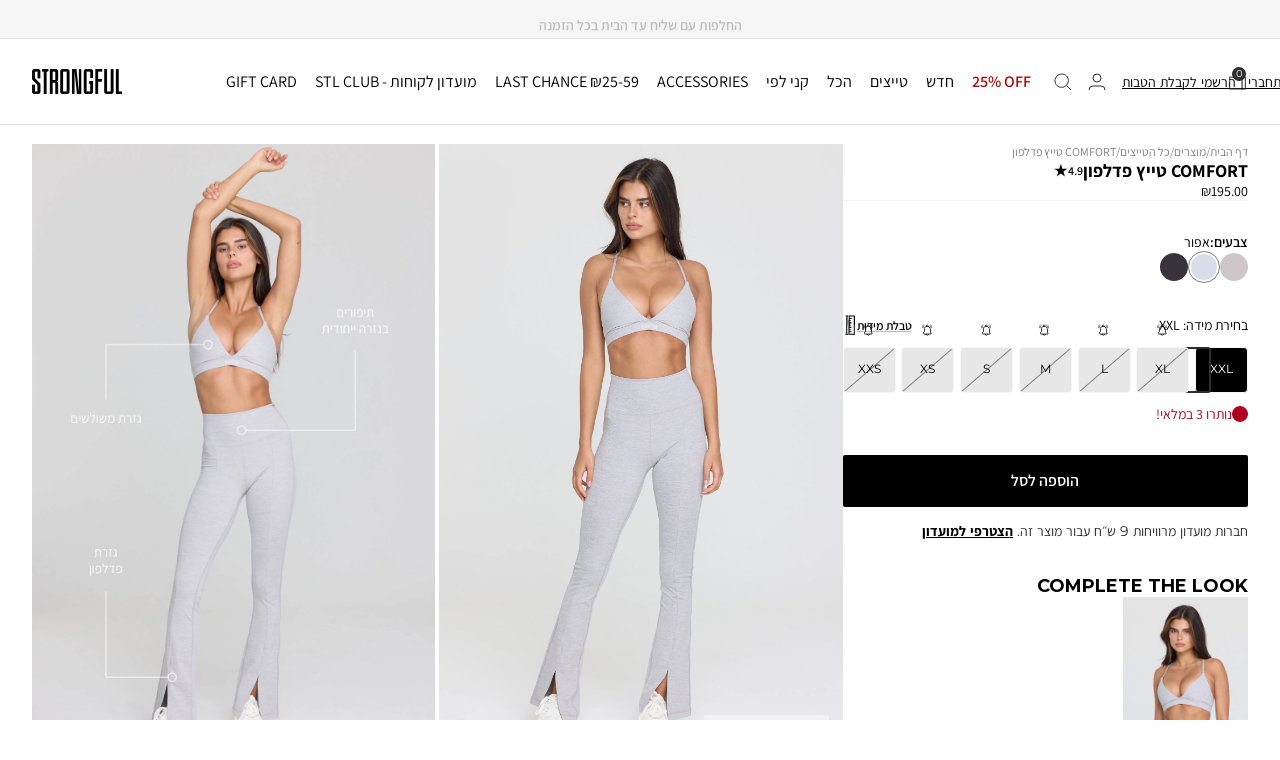

--- FILE ---
content_type: text/html; charset=utf-8
request_url: https://strongful.co.il/products/comfort-flare-leggings-gray
body_size: 93575
content:
<!doctype html><html class="no-js" lang="he" dir="rtl">
  <head>


      <!-- Google Tag Manager -->
      <script>(function(w,d,s,l,i){w[l]=w[l]||[];w[l].push({'gtm.start':
                      new Date().getTime(),event:'gtm.js'});var f=d.getElementsByTagName(s)[0],
                  j=d.createElement(s),dl=l!='dataLayer'?'&l='+l:'';j.async=true;j.src=
                  'https://www.googletagmanager.com/gtm.js?id='+i+dl;f.parentNode.insertBefore(j,f);
          })(window,document,'script','dataLayer','GTM-NS9ZW7H');</script>
      <!-- End Google Tag Manager -->
    <meta charset="utf-8">
    <meta name="viewport" content="width=device-width, initial-scale=1.0, height=device-height, minimum-scale=1.0, maximum-scale=1.0, user-scalable=no">
    <meta name="theme-color" content="#ffffff"><link rel="shortcut icon" href="//strongful.co.il/cdn/shop/files/logo_43e8a990-4566-4a4b-b0cc-e5ffb93ad479.png?v=1630541868&width=96" type="image/png"><link rel="preconnect" href="https://cdn.shopify.com">
    <link rel="dns-prefetch" href="https://productreviews.shopifycdn.com">
    <link rel="dns-prefetch" href="https://www.google-analytics.com"><link rel="preconnect" href="https://fonts.shopifycdn.com" crossorigin><link href="https://fonts.googleapis.com/css2?family=Assistant:wght@200..800&family=Montserrat:wght@100..900&display=swap" rel="stylesheet"><link rel="preload" as="style" href="//strongful.co.il/cdn/shop/t/888/assets/theme.css?v=119542218535970012931768835005">
    
    <link rel="preload" as="script" href="//strongful.co.il/cdn/shop/t/888/assets/vendor.js?v=60670952942048708561768835005">
    <link rel="preload" as="script" href="//strongful.co.il/cdn/shop/t/888/assets/theme.js?v=27447472923345449671768835005"><link rel="preload" as="fetch" href="/products/comfort-flare-leggings-gray.js" crossorigin><link rel="preload" as="script" href="//strongful.co.il/cdn/shop/t/888/assets/flickity.js?v=92558272564143352581768835005">
    
    <script src="//strongful.co.il/cdn/shop/t/888/assets/swiper-bundle.min.js?v=160778561358294257151768835005"></script>
    <link rel="stylesheet" href="//strongful.co.il/cdn/shop/t/888/assets/swiper-bundle.min.css?v=173740318041346882731768835005">
    <script src="//strongful.co.il/cdn/shop/t/888/assets/swiper-html.js?v=110747060528135806661768835005"></script>

    <meta name="twitter:image:alt" content=" | XS">
    
    <link rel="preload" href="//strongful.co.il/cdn/fonts/montserrat/montserrat_n4.81949fa0ac9fd2021e16436151e8eaa539321637.woff2" as="font" type="font/woff2" crossorigin><link rel="preload" href="//strongful.co.il/cdn/fonts/montserrat/montserrat_n4.81949fa0ac9fd2021e16436151e8eaa539321637.woff2" as="font" type="font/woff2" crossorigin><style>
  /* Typography (heading) */
  @font-face {
  font-family: Montserrat;
  font-weight: 400;
  font-style: normal;
  font-display: swap;
  src: url("//strongful.co.il/cdn/fonts/montserrat/montserrat_n4.81949fa0ac9fd2021e16436151e8eaa539321637.woff2") format("woff2"),
       url("//strongful.co.il/cdn/fonts/montserrat/montserrat_n4.a6c632ca7b62da89c3594789ba828388aac693fe.woff") format("woff");
}
@font-face {
  font-family: Montserrat;
  font-weight: 400;
  font-style: italic;
  font-display: swap;
  src: url("//strongful.co.il/cdn/fonts/montserrat/montserrat_i4.5a4ea298b4789e064f62a29aafc18d41f09ae59b.woff2") format("woff2"),
       url("//strongful.co.il/cdn/fonts/montserrat/montserrat_i4.072b5869c5e0ed5b9d2021e4c2af132e16681ad2.woff") format("woff");
}
/* Typography (body) */
  @font-face {
  font-family: Montserrat;
  font-weight: 400;
  font-style: normal;
  font-display: swap;
  src: url("//strongful.co.il/cdn/fonts/montserrat/montserrat_n4.81949fa0ac9fd2021e16436151e8eaa539321637.woff2") format("woff2"),
       url("//strongful.co.il/cdn/fonts/montserrat/montserrat_n4.a6c632ca7b62da89c3594789ba828388aac693fe.woff") format("woff");
}
@font-face {
  font-family: Montserrat;
  font-weight: 400;
  font-style: italic;
  font-display: swap;
  src: url("//strongful.co.il/cdn/fonts/montserrat/montserrat_i4.5a4ea298b4789e064f62a29aafc18d41f09ae59b.woff2") format("woff2"),
       url("//strongful.co.il/cdn/fonts/montserrat/montserrat_i4.072b5869c5e0ed5b9d2021e4c2af132e16681ad2.woff") format("woff");
}
@font-face {
  font-family: Montserrat;
  font-weight: 600;
  font-style: normal;
  font-display: swap;
  src: url("//strongful.co.il/cdn/fonts/montserrat/montserrat_n6.1326b3e84230700ef15b3a29fb520639977513e0.woff2") format("woff2"),
       url("//strongful.co.il/cdn/fonts/montserrat/montserrat_n6.652f051080eb14192330daceed8cd53dfdc5ead9.woff") format("woff");
}
@font-face {
  font-family: Montserrat;
  font-weight: 600;
  font-style: italic;
  font-display: swap;
  src: url("//strongful.co.il/cdn/fonts/montserrat/montserrat_i6.e90155dd2f004112a61c0322d66d1f59dadfa84b.woff2") format("woff2"),
       url("//strongful.co.il/cdn/fonts/montserrat/montserrat_i6.41470518d8e9d7f1bcdd29a447c2397e5393943f.woff") format("woff");
}
:root {--cart-rewards-background: #444444;
    --heading-color: 13, 13, 13;
    --text-color: 46, 46, 46;
    --background: 255, 255, 255;
    --secondary-background: 245, 245, 245;
    --border-color: 224, 224, 224;
    --border-color-darker: 171, 171, 171;
    --success-color: 60, 110, 113;
    --success-background: 216, 226, 227;
    --error-color: 222, 42, 42;
    --error-background: 253, 240, 240;
    --primary-button-background: 0, 0, 0;
    --primary-button-text-color: 255, 255, 255;
    --secondary-button-background: 223, 223, 223;
    --secondary-button-text-color: 46, 46, 46;
    --product-star-rating: 252, 181, 74;
    --product-on-sale-accent: 222, 43, 43;
    --product-sold-out-accent: 91, 91, 91;
    --product-custom-label-background: 5, 30, 56;
    --product-custom-label-text-color: 255, 255, 255;
    --product-custom-label-2-background: 46, 158, 123;
    --product-custom-label-2-text-color: 255, 255, 255;
    --product-low-stock-text-color: 222, 43, 43;
    --product-in-stock-text-color: 46, 158, 123;
    --loading-bar-background: 46, 46, 46;

    /* We duplicate some "base" colors as root colors, which is useful to use on drawer elements or popover without. Those should not be overridden to avoid issues */
    --root-heading-color: 13, 13, 13;
    --root-text-color: 46, 46, 46;
    --root-background: 255, 255, 255;
    --root-border-color: 224, 224, 224;
    --root-primary-button-background: 0, 0, 0;
    --root-primary-button-text-color: 255, 255, 255;

    --base-font-size: 14px;
    --heading-font-family: Montserrat, sans-serif, "Assistant";
    --heading-font-weight: 400;
    --heading-font-style: normal;
    --heading-text-transform: normal;
    --text-font-family: Montserrat, sans-serif, "Assistant";
    --text-font-weight: 400;
    --text-font-style: normal;
    --text-font-bold-weight: 600;

    /* Typography (font size) */
    --heading-xxsmall-font-size: 10px;
    --heading-xsmall-font-size: 10px;
    --heading-small-font-size: 11px;
    --heading-large-font-size: 32px;
    --heading-h1-font-size: 32px;
    --heading-h2-font-size: 28px;
    --heading-h3-font-size: 26px;
    --heading-h4-font-size: 22px;
    --heading-h5-font-size: 18px;
    --heading-h6-font-size: 16px;

    /* Control the look and feel of the theme by changing radius of various elements */
    --button-border-radius: 2px;
    --block-border-radius: 0px;
    --block-border-radius-reduced: 0px;
    --color-swatch-border-radius: 100%;

    /* Button size */
    --button-height: 48px;
    --button-small-height: 40px;

    /* Form related */
    --form-input-field-height: 48px;
    --form-input-gap: 16px;
    --form-submit-margin: 24px;

    /* Product listing related variables */
    --product-list-block-spacing: 32px;

    /* Video related */
    --play-button-background: 255, 255, 255;
    --play-button-arrow: 46, 46, 46;

    /* RTL support */
    --transform-logical-flip: -1;
    --transform-origin-start: right;
    --transform-origin-end: left;

    /* Other */
    --zoom-cursor-svg-url: url(//strongful.co.il/cdn/shop/t/888/assets/zoom-cursor.svg?v=48304439826780138121768835005);
    --arrow-right-svg-url: url(//strongful.co.il/cdn/shop/t/888/assets/arrow-right.svg?v=103603866116195800901768835005);
    --arrow-left-svg-url: url(//strongful.co.il/cdn/shop/t/888/assets/arrow-left.svg?v=44642394869214556181768835005);

    /* Some useful variables that we can reuse in our CSS. Some explanation are needed for some of them:
       - container-max-width-minus-gutters: represents the container max width without the edge gutters
       - container-outer-width: considering the screen width, represent all the space outside the container
       - container-outer-margin: same as container-outer-width but get set to 0 inside a container
       - container-inner-width: the effective space inside the container (minus gutters)
       - grid-column-width: represents the width of a single column of the grid
       - vertical-breather: this is a variable that defines the global "spacing" between sections, and inside the section
                            to create some "breath" and minimum spacing
     */
    --container-max-width: 1800px;
    --container-gutter: 24px;
    --container-max-width-minus-gutters: calc(var(--container-max-width) - (var(--container-gutter)) * 2);
    --container-outer-width: max(calc((100vw - var(--container-max-width-minus-gutters)) / 2), var(--container-gutter));
    --container-outer-margin: var(--container-outer-width);
    --container-inner-width: calc(100vw - var(--container-outer-width) * 2);

    --grid-column-count: 10;
    --grid-gap: 24px;
    --grid-column-width: calc((100vw - var(--container-outer-width) * 2 - var(--grid-gap) * (var(--grid-column-count) - 1)) / var(--grid-column-count));

    --vertical-breather: 28px;
    --vertical-breather-tight: 28px;

    /* Shopify related variables */
    --payment-terms-background-color: #ffffff;
  }

  @media screen and (min-width: 741px) {
    :root {
      --container-gutter: 40px;
      --grid-column-count: 20;
      --vertical-breather: 40px;
      --vertical-breather-tight: 40px;

      /* Typography (font size) */
      --heading-xsmall-font-size: 11px;
      --heading-small-font-size: 12px;
      --heading-large-font-size: 48px;
      --heading-h1-font-size: 48px;
      --heading-h2-font-size: 36px;
      --heading-h3-font-size: 30px;
      --heading-h4-font-size: 22px;
      --heading-h5-font-size: 18px;
      --heading-h6-font-size: 16px;

      /* Form related */
      --form-input-field-height: 52px;
      --form-submit-margin: 32px;

      /* Button size */
      --button-height: 52px;
      --button-small-height: 44px;
    }
  }

  @media screen and (min-width: 1200px) {
    :root {
      --vertical-breather: 48px;
      --vertical-breather-tight: 48px;
      --product-list-block-spacing: 48px;

      /* Typography */
      --heading-large-font-size: 58px;
      --heading-h1-font-size: 50px;
      --heading-h2-font-size: 44px;
      --heading-h3-font-size: 32px;
      --heading-h4-font-size: 26px;
      --heading-h5-font-size: 22px;
      --heading-h6-font-size: 16px;
    }
  }

  @media screen and (min-width: 1600px) {
    :root {
      --vertical-breather: 48px;
      --vertical-breather-tight: 48px;
    }
  }
</style>
    <script>
  // This allows to expose several variables to the global scope, to be used in scripts
  window.themeVariables = {
    settings: {
      direction: "rtl",
      pageType: "product",
      cartCount: 0,
      moneyFormat: "\u003cspan class='money'\u003e₪{{amount}}\u003c\/span\u003e",
      moneyWithCurrencyFormat: "\u003cspan class='money'\u003e₪{{amount}}\u003c\/span\u003e",
      showVendor: false,
      discountMode: "percentage",
      currencyCodeEnabled: false,
      cartType: "drawer",
      cartCurrency: "ILS",
      mobileZoomFactor: 2.5
    },

    routes: {
      host: "strongful.co.il",
      rootUrl: "\/",
      rootUrlWithoutSlash: '',
      cartUrl: "\/cart",
      cartAddUrl: "\/cart\/add",
      cartChangeUrl: "\/cart\/change",
      searchUrl: "\/search",
      predictiveSearchUrl: "\/search\/suggest",
      productRecommendationsUrl: "\/recommendations\/products"
    },

    strings: {
      accessibilityDelete: "מחק",
      accessibilityClose: "סגור",
      collectionSoldOut: "אזל מהמלאי",
      collectionDiscount: "@savings@ OFF",
      productSalePrice: "מחיר במבצע",
      productRegularPrice: "מחיר רגיל",
      productFormUnavailable: "לא זמין",
      productFormSoldOut: "אזל מהמלאי",
      productFormPreOrder: "הזמנה מוקדמת",
      productFormAddToCart: "הוספה לסל",
      searchNoResults: "לא נמצאו תוצאות.",
      searchNewSearch: "חיפוש חדש",
      searchProducts: "מוצרים",
      searchArticles: "מאמרים",
      searchPages: "דפים",
      searchCollections: "אוספים",
      cartViewCart: "הצג עגלה",
      cartItemAdded: "המוצר נוסף לסל הקניות שלך!",
      cartItemAddedShort: "נוסף לעגלה!",
      cartAddOrderNote: "הוסף הערה להזמנה",
      cartEditOrderNote: "ערוך הערה להזמנה",
      shippingEstimatorNoResults: "מצטערים, אין לנו משלוחים לכתובת זו.",
      shippingEstimatorOneResult: "קיים תעריף משלוח אחד עבור הכתובת שלך:",
      shippingEstimatorMultipleResults: "קיימים מספר תעריפי משלוח לכתובת שלך:",
      shippingEstimatorError: "אירעה שגיאה בעת קבלת תעריפי המשלוח:"
    },

    libs: {
      flickity: "\/\/strongful.co.il\/cdn\/shop\/t\/888\/assets\/flickity.js?v=92558272564143352581768835005",
      photoswipe: "\/\/strongful.co.il\/cdn\/shop\/t\/888\/assets\/photoswipe.js?v=64970085093986820721768835005",
      qrCode: "\/\/strongful.co.il\/cdn\/shopifycloud\/storefront\/assets\/themes_support\/vendor\/qrcode-3f2b403b.js"
    },

    breakpoints: {
      phone: 'screen and (max-width: 740px)',
      tablet: 'screen and (min-width: 741px) and (max-width: 999px)',
      tabletAndUp: 'screen and (min-width: 741px)',
      pocket: 'screen and (max-width: 999px)',
      lap: 'screen and (min-width: 1000px) and (max-width: 1199px)',
      lapAndUp: 'screen and (min-width: 1000px)',
      desktop: 'screen and (min-width: 1200px)',
      wide: 'screen and (min-width: 1400px)'
    }
  };

  window.addEventListener('pageshow', async () => {
    const cartContent = await (await fetch(`${window.themeVariables.routes.cartUrl}.js`, {cache: 'reload'})).json();
    document.documentElement.dispatchEvent(new CustomEvent('cart:refresh', {detail: {cart: cartContent}}));
  });

  if ('noModule' in HTMLScriptElement.prototype) {
    // Old browsers (like IE) that does not support module will be considered as if not executing JS at all
    document.documentElement.className = document.documentElement.className.replace('no-js', 'js');

    requestAnimationFrame(() => {
      const viewportHeight = (window.visualViewport ? window.visualViewport.height : document.documentElement.clientHeight);
      document.documentElement.style.setProperty('--window-height',viewportHeight + 'px');
    });
  }// We save the product ID in local storage to be eventually used for recently viewed section
    try {
      const items = JSON.parse(localStorage.getItem('theme:recently-viewed-products') || '[]');

      // We check if the current product already exists, and if it does not, we add it at the start
      if (!items.includes(7461642895500)) {
        items.unshift(7461642895500);
      }

      localStorage.setItem('theme:recently-viewed-products', JSON.stringify(items.slice(0, 20)));
    } catch (e) {
      // Safari in private mode does not allow setting item, we silently fail
    }</script>

    
<style>
  @media (min-width: 768px) {
    [data-hide-on-desktop] {
      display: none;
    }
  }
  @media (max-width: 767px) {
    [data-hide-on-mobile] {
      display: none;
    }
  }

  @media (max-width: 768px) {
    .product-item__quick-form {
      visibility: visible !important;
      opacity: 1 !important;
      transform: translateY(0) !important;
    }
  }
</style>
<style>
    @media screen and (min-width: 1000px) {
        .mini-cart__recommendations:is(:lang(ae),:lang(ar),:lang(arc),:lang(bcc),:lang(bqi),:lang(ckb),:lang(dv),:lang(fa),:lang(glk),:lang(he),:lang(ku),:lang(mzn),:lang(nqo),:lang(pnb),:lang(ps),:lang(sd),:lang(ug),:lang(ur),:lang(yi)) {
            right: 100%;
        }
    }

</style><style>
  product-item {
    direction: rtl;
  }

  .product-form__option-info {
    display: flex;
    justify-content: space-between;
    align-items: center;
  }
  
  .product-form__option-info [aria-controls*='size-chart'] {
    color: black;
    font-family: "Montserrat", "Assistant";
    font-size: 12px;
    font-style: normal;
    font-weight: 600;
    line-height: normal;
    text-decoration-line: underline;
    text-decoration-style: solid;
    text-decoration-skip-ink: auto;
    text-decoration-thickness: 10%;
    text-underline-offset: 16%;
    display: flex;
    align-items: center;
    gap: 4px;
  }

  @media all and (min-width: 1024px) {
    product-item:hover .swiper-wrapper {
      opacity: 1;
    }
  }

  @media all and (max-width: 1024px) {
    product-item .product-item__secondary-image {
      display: none;
    }
  }

  @media only screen and (max-width: 768px) {
    .mini-cart__recommendations .product-item__image-wrapper {
      width: 149px !important;
      height: 220px;
      margin-inline-end: 0 !important;
    }
    .mini-cart__recommendations .product-item__image-wrapper img {
      /* height: 220px !important; */
      border-radius: 0 !important;
    }
    .mini-cart__recommendations .product-item {
      flex-direction: column !important;
      align-items: unset !important;
    }
    /* .mini-cart__recommendations .product-item-meta {
      filter: blur(0.7px);
    } */
    .mini-cart__recommendations-list {
      grid-auto-columns: 1fr !important;
    }
  }

  @media (min-width: 769px) {
    .product-item__image-wrapper {
      margin-block-end: 12px !important;
    }
  }
  @media (max-width: 768px) {
    .product-item__image-wrapper {
      margin-block-end: 8px !important;
    }
  }
</style>
<style>
  .desktop-recomanded {
    display: flex;
    flex-direction: column;
    align-items: center;
    justify-content: center;
  }

  .drawer[open] .desktop-recomanded {
    z-index: 9999;
  }

  .desktop-recomanded .title {
    color: #fff;
    font-family: Montserrat, 'Assistant';
    font-size: 18px;
    font-weight: 700;
    line-height: normal;
    text-transform: uppercase;
    text-align: left;
    margin-bottom: 16px;
  }

  .desktop-recomanded .products {
    justify-content: space-between;
  }
  .desktop-recomanded .product-item {
    background-color: #fff;
    border-radius: 2px;
    padding: 10px;
    height: 100%;
  }
  .desktop-recomanded .product-item .product-item__image-wrapper .product-item__aspect-ratio {
    width: 13.89vw;
    /* height: 26.74vh; */
    max-width: 100%;
  }

  .mini-cart .drawer__header .drawer__title {
    margin: 0 auto;
    color: #000;
    font-family: Montserrat, 'Assistant';
    font-size: 18px;
    font-weight: 700;
    line-height: normal;
  }

  .mini-cart .line-item {
    padding-bottom: 25px;
    border-bottom: 1px solid #f5f5f5;
  }

  .mini-cart .line-item:last-child {
    border-bottom: none;
  }

  #mini-cart-form .line-item:not(:first-of-type) {
    padding-top: 12px !important;
  }

  .mini-cart .quantity-selector__input {
    color: #000;
    font-family: Arimo, 'Assistant';
    font-size: 15px;
    font-style: normal;
    font-weight: 400;
    line-height: normal;
  }
  .mini-cart .drawer__header {
    border-bottom: unset;
    padding-bottom: unset !important;
    height: unset !important;
    padding-block-start: unset !important;
    padding-block-end: unset !important;
  }
  .mini-cart .progress-container {
    padding-top: 23px;
    order: -1;
    display: none;
  }
  #shopify-section-mini-cart .mini-cart .drawer__header {
      width: calc(100% - 76px);
      margin: 0 auto;
      padding-bottom: unset !important;
      height: unset !important;
      padding-block-start: unset !important;
      padding-block-end: unset !important;
      padding-bottom: 10px !important;
      padding-inline: 0 !important;
      border-bottom: 1px solid rgb(var(--root-border-color));
    order: -2;
  }
  .drawer_content_wrapper:has(.mini-cart__drawer-footer) ~ .progress-container {
    display: block;
  }
  @media all and (max-width: 749px) {
    .mini-cart .progress-container .reward-text {
      font-size: 10px;
    }
    .mini-cart .progress-container {
      padding-inline: 20px !important;
    }
    #shopify-section-mini-cart .mini-cart .drawer__header {
      /* border-bottom: unset; */
      width: calc(100% - 33px);
      margin: 0 auto;
      padding-bottom: unset !important;
      height: unset !important;
      padding-block-start: unset !important;
      padding-block-end: unset !important;
      padding-bottom: 10px !important;
      padding-inline: 0 !important;
      border-bottom: 1px solid rgb(var(--root-border-color));
    }
    
  }
  

  .mini-cart .drawer__header .drawer__title {
      margin-right: 0;
    }
  

  /* .drawer__overlay {
    display: none;
  } */

  .mini-cart__recommendations {
    display: none !important;
  }

  @media all and (min-width: 1400px) {
    .mini-cart__recommendations.desktop {
      display: block !important;
      top: 0;
      overflow: hidden;
      bottom: 0;
      left: 0 !important;
      right: 0 !important;
      margin: auto;
      width: 100%;
      max-width: 900px;
      display: flex !important;
      align-items: center;
      justify-content: center;
    }
    .mini-cart__recommendations.desktop .mini-cart__recommendations-list {
      display: flex;
      --gap-columns-recomanded: 10px;
      column-gap: var(--gap-columns-recomanded);
    }
    .mini-cart__recommendations.desktop .mini-cart__recommendations-list product-item {
      display: none;
      height: auto;
    }
    .mini-cart__recommendations.desktop .mini-cart__recommendations-list product-item:nth-child(1),
    .mini-cart__recommendations.desktop .mini-cart__recommendations-list product-item:nth-child(2),
    .mini-cart__recommendations.desktop .mini-cart__recommendations-list product-item:nth-child(3)  {
      display: block;
      max-width: calc(33.33% - var(--gap-columns-recomanded) * 2 / 3 );
    }
    .desktop-recomanded .mini-cart__recommendations.desktop .product-item .product-item__image-wrapper .product-item__aspect-ratio {
      width: 100%;
    }
    .mini-cart__recommendations.desktop .mini-cart__recommendations-inner {
      background-color: transparent;
      box-shadow: none;
      height: max-content !important;
      width: 100%;
    }
    .mini-cart__recommendations.desktop .product-item {
      width: 100%;
    }
    .mini-cart__recommendations.desktop .product-item__image-wrapper {
      width: 100%;
    }
    .mini-cart__recommendations.desktop .announcement-text.swiper-slide {
      display: none;
    }
    .mini-cart__recommendations.desktop .product-item {
      margin-block-start: 0 !important;
    }
  }

  @media all and (max-width: 749px) {
   .mini-cart__recommendations .product-item-meta__title {
      white-space: initial !important; 
      text-overflow: initial !important;
      max-width: initial !important;
      overflow: initial !important;
    }
  }
 

  .products {
    display: flex;
    gap: 1.5rem;
  }
  

  .products .product-item-meta {
    color: #fff;
    margin-bottom: 6px;
  }

  .mini-cart .line-item__image-wrapper {
    margin-inline-end: 0;
    grid-area: 1 / 1 / 3 / 2;
  }

  .mini-cart .line-item__info {
    display: flex;
    flex-direction: column;
    grid-area: 1 / 2 / 2 / 3;
  }

  .mini-cart .line-item__price-list-container {
    display: flex;
    grid-area: 2 / 2 / 3 / 3;
    align-items: center;
    width: 100%;
    padding: 0 0 0;
  }

  .mini-cart .line-item__quantity {
    margin-top: auto;
    width: 100%;
    display: flex;
    flex-direction: row-reverse;
    justify-content: space-between;
  }

  .mini-cart .line-item__content-wrapper {
    display: grid;
    grid-template-columns: 1fr 3fr;
    grid-template-rows: repeat(2, 1fr);
    grid-column-gap: 0px;
    grid-row-gap: 0px;
    margin-block-start: unset !important;
  }
  .cart-button {
    border-radius: 25px;
    background: #f5f5f5;
    width: 30px;
    height: 30px;
    display: flex;
    align-items: center;
    justify-content: center;
  }
  .trash {
    margin-top: auto;
  }
  .mini-cart .price-list {
    /* display: flex;  */
    gap: 6px;
  }
  .mini-cart .price-list span {
    font-family: Montserrat, 'Assistant';
    font-size: 12px !important;
    font-style: normal;
    font-weight: 500;
    line-height: normal;
  }
  .mini-cart .price--highlight {
    order: 1;
  }

  .mini-cart .quantity-selector {
    border: unset;
    border-radius: unset;
    gap: 12px;
  }

  .mini-cart__summary {
    display: flex;
    flex-direction: column;
    gap: 16px;
  }
  .mini-cart__price {
    display: flex;
    justify-content: space-between;
    font-family: Assistant;
    font-size: 16px;
    font-weight: 600;
    line-height: normal;
    text-transform: uppercase;
  }
  .savings {
    color: #af0020;
  }

  .mini-cart__drawer-footer {
    padding-block-start: 10px !important;
  }

  .checkout-button {
    margin: 10px 0;
  }
  .free-exchange-message {
    text-align: center;
    color: #000;
    font-family: Montserrat, 'Assistant';
    font-size: 10px;
    font-style: normal;
    font-weight: 400;
    line-height: 16px;
  }

  .checkout-button.button.button--primary {
    color: #fff;
    text-align: right;
    font-family: 'Montserrat', 'Assistant';
    font-size: 16px;
    font-style: normal;
    font-weight: 700;
    letter-spacing: normal;
    border-radius: 2px;
    background: #000;
    line-height: 50px;
  }

  .mini-cart .drawer__footer {
    padding-block-end: 5px;
  }

  .mini-cart .drawer__content {
    padding-inline: 40px !important;
  }

  .mini-cart .drawer__content .line-item__info .product-item-meta__property {
    color: #a9a5a5;
    font-family: Montserrat, 'Assistant';
    font-size: 12px;
    font-style: normal;
    font-weight: 400;
    line-height: normal;
    text-transform: uppercase;
  }

  .mini-cart .drawer__content .line-item__info .product-item-meta__title {
    color: #000;
    font-family: Montserrat, 'Assistant';
    font-size: 12px;
    font-style: normal;
    font-weight: 600;
    line-height: normal;
    text-transform: uppercase;
  }

  .mini-cart .drawer__content .line-item__info .price-list .price.price--compare span.money {
    color: #7f7f7f;
    font-family: Montserrat, 'Assistant';
    font-size: 12px;
    font-style: normal;
    font-weight: 500;
    line-height: normal;
  }

  .mini-cart .drawer__content .line-item__info .price-list .price.price--highlight span.money {
    color: #af0020;
    font-family: Montserrat, 'Assistant';
    font-size: 12px;
    font-style: normal;
    font-weight: 500;
    line-height: normal;
  }

  .mini-cart .drawer__footer--bordered {
    box-shadow: 0 1px #f5f5f5 inset;
  }

  @media screen and (min-width: 741px) {
    .mini-cart .drawer__content .line-item__info .product-item-meta__property-list {
      margin-block-start: 5px;
      margin-block-end: 6px;
    }
  }

  .mini-cart .drawer__content .line-item__info .cart-button.trash .cart-item__remove-button {
    display: flex;
    justify-content: center;
  }

  .mini-cart .mini-cart__summary .mini-cart__price.savings .money {
    color: #af0020;
    font-family: Montserrat, 'Assistant';
    font-size: 14px;
    font-style: normal;
    font-weight: 400;
    line-height: normal;
    text-transform: uppercase;
  }

  .mini-cart .mini-cart__summary .mini-cart__price.total .money {
    color: #000;
    font-family: Montserrat, 'Assistant';
    font-size: 14px;
    font-style: normal;
    font-weight: 400;
    line-height: normal;
    text-transform: uppercase;
  }

  .mini-cart .mini-cart__summary .checkout-button.button {
    margin-top: 12px;
    margin-bottom: 12px;
  }

  .mini-cart .mini-cart__summary {
    display: flex;
    flex-direction: column;
    gap: 16px;
  }
  .line-item__variant-vendor {
    display: flex;
    align-items: center;
    gap: 0.5rem;
  }

  .line-item__variant-vendor .divider {
    color: #888;
    font-size: 0.75rem;
  }
  .mini-cart .mini-cart__summary .mini-cart__price.total {
    color: #000 !important;
  }

  .mini-cart .drawer__header .drawer__close-button {
    left: unset !important;
    top: unset !important;
    position: unset !important;
  }

  .drawer[open] > .drawer__overlay {
    display: block !important;
  }
  .drawer[open] > .wd-quick-buy-drawer > .drawer__overlay {
    visibility: visible !important;
    opacity: 0.9 !important;
    right: 100%;
    left: unset;
  }

  .drawer__header-action {
    margin-inline-end: 16px;
  }
  .translated-ltr #shopify-section-mini-cart {
    direction: ltr;
  }

  @media screen and (min-width: 741px) {
    .mini-cart .mini-cart__drawer-footer {
      padding-block-end: 5px;
    }

    .mini-cart .drawer__header {
      margin-top: 24px !important;
      padding-inline: 16px !important;
    }

    .mini-cart .drawer__footer {
      padding-inline: 40px;
    }
    .checkout-button.button.button--primary {
      margin-bottom: 8px;
    }
  }

  @media (max-width: 1400px) {
    .checkout-button.button.button--primary {
      margin-bottom: 12px;
    }
    .mini-cart .mini-cart__drawer-footer {
      padding-block-end: 12px;
    }

    .mini-cart .mini-cart__summary .mini-cart__price.savings {
      color: #af0020;
      font-family: Assistant;
      font-size: 14px;
      font-style: normal;
      font-weight: 600;
      line-height: normal;
      text-transform: uppercase;
    }

    .mini-cart .mini-cart__summary .mini-cart__price.total {
      font-family: Assistant;
      font-size: 14px;
      font-style: normal;
      font-weight: 600;
      line-height: normal;
      text-transform: uppercase;
    }

    .mini-cart .drawer__content {
      padding-inline: 16px !important;
    }

    .mini-cart .drawer__footer {
      padding-inline: 20px;
      padding-block-end: 12px;
    }

    .checkout-button.button.button--primary {
      color: #fff;
      text-align: right;
      font-family: Montserrat, 'Assistant';
      font-size: 16px;
      font-style: normal;
      font-weight: 700;
      letter-spacing: normal;
      border-radius: 2px;
      background: #000;
      line-height: 40px;
    }
    .checkout-button {
      margin: 12px 0 !important;
    }
    .drawer__overlay {
      display: block;
    }
    .desktop-recomanded {
      display: none;
    }

    
    .product-item__link {
      display: none !important;
    }

    .product-item-meta__price-list-container {
      display: none !important;
    }
    .mini-cart__recommendations-inner {
      padding-bottom: 0 !important;
      margin-bottom: 0 !important;
    }
    .mini-cart .drawer__content {
      padding-block-end: 20px !important;
      justify-content: space-between;
      display: flex;
      flex-direction: column;
    }
    .mini-cart__recommendations-list {
      gap: 12px !important;
    }

    .mini-cart__recommendations-inner .scroller .scroller__inner {
      padding-inline: unset !important;
    }
    .mini-cart__recommendations-inner .scroller {
      margin-inline: 0 !important;
    }
    .mini-cart__recommendations-list .popover {
      right: 0;
    }
    .mini-cart__recommendations-list {
      gap: 12px !important;
    }
    .mini-cart__recommendations-list .popover__header {
      border-radius: 10px 10px 0 0 !important;
    }

    .mini-cart__recommendations-inner .scroller .scroller__inner {
      padding-inline: unset !important;
    }
    .mini-cart__recommendations-inner .scroller {
      margin-inline: 0 !important;
    }
    .mini-cart__recommendations-list .popover {
      right: 0;
    }
    .mini-cart__recommendations-heading {
      text-align: end;
      color: #000 !important;
      font-family: Montserrat, 'Assistant';
      font-size: 12px;
      font-style: normal;
      font-weight: 600;
      line-height: normal;
      text-transform: uppercase;
      margin-block-end: 12px !important;
    }
    .mini-cart .line-item__content-wrapper {
      padding-top: 12px;
      justify-content: space-between;
    }

    .mini-cart .drawer__header .drawer__title {
      padding-block-end: 0;
    }

    .mini-cart .drawer__header {
      margin-top: 32px !important;
      padding-inline: 14px !important;
    }
    .mini-cart .mini-cart__summary {
      display: flex;
      flex-direction: column;
      gap: 12px;
      font-family: Montserrat, 'Assistant';
    }

    .mini-cart .line-item__image-wrapper {
      width: 93.5px;
      height: 138px;
      margin-left: 16px;
    }

    .mini-cart .product-item-meta__property-list {
      grid-auto-flow: row;
      margin-block-start: 0px;
      margin-block-end: 6px;
    }

    .mini-cart__drawer-footer {
      padding-block-start: 12px !important;
    }
    .mini-cart__recommendations {
      display: block !important;
      position: relative;
      padding-bottom: 0 !important;
      margin-bottom: 0 !important;
    }
  }
  @media all and (max-width: 1400px) {
    .desktop-recomanded {
      display: none;
    }
  }
</style>
<!-- WeDev -->
<!-- This file is for fonts only -->

<style>
    /* Normal Styles */
    @font-face {
        font-family: "Assistant";
        font-weight: 100;
        font-style: normal;
        src: url(//strongful.co.il/cdn/shop/t/888/assets/Assistant-ExtraLight.ttf?v=151141396625485801551768835005);
    }

    @font-face {
        font-family: "Assistant";
        font-weight: 200;
        font-style: normal;
        src: url(//strongful.co.il/cdn/shop/t/888/assets/Assistant-Light.ttf?v=163735626127008275491768835005);
    }

    @font-face {
        font-family: "Assistant";
        font-weight: 400;
        font-style: normal;
        src: url(//strongful.co.il/cdn/shop/t/888/assets/Assistant-Regular.ttf?v=143121722992999450121768835005);
    }

    @font-face {
        font-family: "Assistant";
        font-weight: 500;
        font-style: normal;
        src: url(//strongful.co.il/cdn/shop/t/888/assets/Assistant-Medium.ttf?v=89653718877204128561768835005);
    }

    @font-face {
        font-family: "Assistant";
        font-weight: 600;
        font-style: normal;
        src: url(//strongful.co.il/cdn/shop/t/888/assets/Assistant-SemiBold.ttf?v=67187137218092382401768835005);
    }

    @font-face {
        font-family: "Assistant";
        font-weight: 700;
        font-style: normal;
        src: url(//strongful.co.il/cdn/shop/t/888/assets/Assistant-Bold.ttf?v=57534983813145054951768835005);
    }

    @font-face {
        font-family: "Assistant";
        font-weight: 800;
        font-style: normal;
        src: url(//strongful.co.il/cdn/shop/t/888/assets/Assistant-ExtraBold.ttf?v=77392745723339108531768835005);
    }
</style>
<style>
  .product-facet__filter-item {
    max-width: 80%;
    max-width: 100%;
  }

  .product-facet__filter-item .collapsible-toggle {
    padding: 18px;
  }

  .product-filters {
    display: flex;
    justify-content: flex-start;
    align-items: center;
    gap: 6px;
    margin-bottom: 48px;
    overflow-x: unset !important;
    white-space: nowrap;
    flex-wrap: wrap;
  }

  .product-filters.product-image {
    gap: 8px;
  }

  .collapsible-toggle {
    color: #000;
    font-family: Assistant;
    font-size: 14px;
    font-weight: 700 !important;
    line-height: normal;
  }

  .active-filter {
    background: black !important;
    color: white !important;
    border-color: black !important;
  }

  .product-image {
    margin-bottom: 2rem;
  }

  .facet-main-container .product-image {
    margin-bottom: 32px;
  }

  .product-facet .product-facet__product-list {
    margin-block-start: 0;
  }

  .filter {
    display: flex;
    font-family: Assistant;
    width: 100px;
    height: 30px;
    justify-content: center;
    align-items: center;
    border-radius: 0.125rem;
    border: 1px solid #e7e7e7;
    background: #fff;
    color: #000;
    font-size: 12px;
    font-weight: 600;
    cursor: pointer;
  }

  .filter label {
    padding: unset !important;
    display: flex;
    justify-content: center;
    align-items: center;
    width: 100%;
    height: 100%;
    text-align: center;
  }

  .product-image .filter-image {
    width: 150px;
    aspect-ratio: 5 / 6;
    object-fit: cover;
  }

  .metafield-rich_text_field {
    text-align: center;
  }

  .page-header__text-wrapper.text-container .metafield-rich_text_field p {
    margin: 0;
  }
  /* .description-collapsed {
  display: -webkit-box;
  -webkit-line-clamp: 2; 
  -webkit-box-orient: vertical;
  overflow: hidden;
  position: relative;
  max-width: 100%;
} */

  /* Collapse long text on mobile only */
  @media (max-width: 749px) {
    .metafield-rich_text_field {
      display: -webkit-box;
      -webkit-line-clamp: 2;
      -webkit-box-orient: vertical;
      overflow: hidden;
      text-overflow: ellipsis;
      direction: rtl;
      font-size: 12px;
      line-height: 1.5;
      color: black;
    }
    #collection-description {
      direction: rtl;
      font-size: 16px;
      line-height: 1.5;
      color: black;
    }

    .read-more-link {
      all: unset;
      color: gray;
      cursor: pointer;
      text-decoration: underline;
      font-size: 14px;
      margin-right: 5px;
      display: inline;
    }

    .metafield-rich_text_field {
      display: inline;
    }
  }

  .read-more-link {
    font-size: 0.75rem;
    font-size: 12px;
    font-family: Assistant;
    color: #7f7f7f;
    text-decoration-line: underline;
    text-decoration-style: solid;
    text-decoration-skip-ink: auto;
    text-decoration-thickness: 6.5%;
    text-underline-offset: 25%;
    text-underline-position: from-font;
  }

  .mobile-toolbar__item-label {
    color: #000;
    font-family: Assistant;
    font-size: 12px;
    font-style: normal;
    font-weight: 600;
    line-height: normal;
    text-transform: uppercase;
  }

  .product-image .has-image {
    background: unset !important;
    border: unset !important;
    width: unset !important;
    color: #000 !important;
    font-size: 0.87669rem;
    font-size: 14.027px;
    font-weight: 600;
    margin-top: 7.014px;
    display: block;
    text-align: center;
  }

  .filter-item {
    cursor: pointer;
  }

  .product-facet__aside-inner .product-facet__filters-header {
    display: flex;
    justify-content: space-between;
    align-items: center;
    margin-bottom: 22px;
    border-bottom: 1px solid #f5f5f5;
    padding-block-end: 22px !important;
  }

  .wd-collection.page-header {
    display: flex;
    justify-content: center;
    flex-direction: column;
        padding-top: 14px;

  }

  .wd-collection.page-header .breadcrumb--floating {
    position: unset;
  }

  @media screen and (min-width: 741px) {
    .product-facet__filters .product-facet__active-list {
      margin-block-start: 24px;
      margin-block-end: 0;
    }
  }

  .product-facet__filters .product-facet__active-list.tag-list .tag {
    font-family: Assistant;
    font-size: 12px;
    font-style: normal;
    font-weight: 400;
    line-height: normal;
    text-transform: uppercase;
    padding: 9px 16px;
    color: #000 !important;
  }

  .product-facet__filter-item + .product-facet__filter-item {
    border-top: 1px solid #f5f5f5 !important;
  }

  .product-facet__filters-header .heading {
    color: #000;
    font-family: Assistant;
    font-size: 14px;
    font-weight: 700;
    line-height: normal;
    text-transform: uppercase;
    margin: 0;
  }

  .product-facet__filters .drawer__content {
    padding-inline: 0 !important;
  }
  .clear-filters {
    color: #7f7f7f;
    font-family: Assistant;
    font-size: 12px;
    font-style: normal;
    font-weight: 400;
    line-height: normal;
  }

  .breadcrumb {
    right: unset !important;
    color: #7f7f7f;
    font-family: Assistant;
    font-size: 12px;
    font-style: normal;
    font-weight: 400;
    line-height: normal;
    text-transform: uppercase;
  }
  .wd-collection .breadcrumb__list {
    padding-bottom: unset !important;
    padding: unset !important;
    margin-top: 24px !important;
  }
  .page-header {
    display: flex;
    justify-content: center;
  }
  .wd-collection .page-header__text-wrapper {
    margin-block-start: 10px !important;
    margin-block-end: unset !important;
  }

  .product-facet__aside {
    margin-inline-end: 32px !important;
  }

  .wd-collection .page-header__text-wrapper h1 {
    color: #000;
    font-family: Assistant;
    font-size: 24px;
    font-style: normal;
    font-weight: 700;
    line-height: normal;
    text-transform: uppercase;
    margin-block-end: 10px !important;
  }

  .wd-collection .page-header__text-wrapper .description-collapsed {
    color: #000;
    font-family: Assistant;
    font-size: 12px;
    font-style: normal;
    font-weight: 400;
    line-height: normal;
    text-transform: uppercase;
    margin-block-end: 10px !important;
  }

  .product-list__inner {
    /* gap: 48px 12px !important; */
  }

  .image-overlay__content h1 {
    color: #000;
    text-align: center;
    font-family: Assistant;
    font-size: 24px;
    font-style: normal;
    font-weight: 700;
    line-height: normal;
    text-transform: uppercase;
  }

  .image-overlay__content p {
    color: #000;
    font-family: Assistant;
    font-size: 12px;
    font-style: normal;
    font-weight: 400;
    line-height: normal;
    text-transform: uppercase;
  }
  .product-facet {
    margin-block-start: 24px !important;
  }

  .breadcrumb__item .breadcrumb__link {
    opacity: unset !important;
  }
  @media all and (max-width: 749px) {
    .mobile-toolbar__item--sort {
      min-height: 40px;
    }
  }
  @media screen and (min-width: 741px) {
    .product-facet__filters .collapsible-toggle {
      padding: 15px 0 15px 0;
    }
  }

  @media screen and (min-width: 1000px) {
    .product-facet__filters .product-facet__aside {
      flex: none;
      width: 230px;
      margin-inline-end: 32px;
    }
  }

  @media (min-width: 1024px) {
    .description-collapsed {
      display: block;
      -webkit-line-clamp: unset;
      -webkit-box-orient: unset;
      overflow: visible;
    }

    .read-more-link {
      display: none;
    }

    .facet-main-container {
      display: flex;
      justify-content: right;
    }
  }

  @media (max-width: 767px) {
    .image-overlay__content h1 {
      font-size: 18px;
    }

    .wd-collection .breadcrumb__list {
      margin-top: 18px !important;
      color: #7f7f7f;
      font-size: 10px;
      font-style: normal;
      font-weight: 400;
      line-height: 16px;
    }

    .wd-collection .page-header__text-wrapper h1 {
      color: #000;
      font-family: Assistant;
      font-size: 18px;
      font-style: normal;
      font-weight: 700;
      line-height: normal;
      text-transform: uppercase;
      margin-block-end: 6px !important;
    }
    .wd-collection .page-header__text-wrapper {
      margin-block-start: 6px !important;
      margin-block-end: unset !important;
    }
    .product-facet__filters-header {
      display: flex;
      justify-content: center;
      align-items: center;
      margin-bottom: 1.5rem;
    }
    .product-facet__filters-header .heading {
      color: #000;
      font-family: Assistant;
      font-size: 14px;
      font-weight: 700;
      line-height: normal;
      text-transform: uppercase;
    }

    .product-filters {
      display: flex;
      justify-content: unset !important;
      align-items: center;
      gap: 0.375rem;
      margin-bottom: 12px;
      position: sticky;
      overflow-x: auto !important;
      white-space: nowrap;
      flex-wrap: nowrap;
    }

    .product-facet__filter-item {
      max-width: 100%;
    }

    .product-image .has-image {
      font-size: 12px;
      font-weight: 600;
      margin-top: 7.014px;
      display: block;
      text-align: center;
    }

    .product-image .filter-image {
      width: 115px;
      object-fit: cover;
    }

    .product-facet__meta-bar {
      margin-block-end: 0;
      margin-block-start: 0;
    }

    .shopify-section--main-collection .container {
      padding-inline: 10px;
    }

    .shopify-section--main-collection .container .product-list__inner:not(.product-list__inner--scroller) {
      margin-inline: 0;
    }
    .product-list__inner {
      /* gap: 18px 12px !important; */
    }
    
  }
</style>
<style>
  .header__cart-count.bubble-count {
    display: flex;
    width: 14px;
    min-width: 14px;
    height: 14px;
    padding: 0px 5px;
    flex-direction: column;
    justify-content: center;
    align-items: center;
    gap: 10px;

    font-size: 10px !important;
    color: #fff;
    text-align: center;
    font-family: Montserrat, 'Assistant';
    font-style: normal;
    font-weight: 400;
  }

  .wd-header-authentication-label .yotpo-action-buttons-tile {
    display: none !important;
  }

  .wd-header-authentication-label .yotpo-background {
    padding: 0 !important;
  }

  .wd-header-authentication-label .yotpo-widget-my-rewards-widget .yotpo-logged-in-view .yotpo-description {
    margin: 0 !important;
    width: min-content !important;
  }

  .wd-header-authentication-label .yotpo-widget-my-rewards-widget .yotpo-logged-in-view {
    width: auto !important;
    max-width: auto !important;
    margin: 0 !important;
    padding: 0 !important;
  }

  .wd-header-authentication-label .yotpo-widget-my-rewards-widget .yotpo-widget-override-css {
    width: fit-content !important;
  }

  .wd-point-label {
    display: flex;
    flex-direction: row;
  }

  .wd-header-authentication-label .yotpo-widget-my-rewards-widget {
    width: fit-content !important;
  }

  .header__cart-count--floating {
    margin-inline-start: unset!;
    position: absolute;
    left: 4px;
    top: -5px !important;
  }

  .header__cart-count--floating:is(
      :lang(ae),
      :lang(ar),
      :lang(arc),
      :lang(bcc),
      :lang(bqi),
      :lang(ckb),
      :lang(dv),
      :lang(fa),
      :lang(glk),
      :lang(he),
      :lang(ku),
      :lang(mzn),
      :lang(nqo),
      :lang(pnb),
      :lang(ps),
      :lang(sd),
      :lang(ug),
      :lang(ur),
      :lang(yi)
    ) {
    left: 12px !important;
  }
  
  @media screen and (min-width: 767px) {
    .wd-header-authentication-label-name-placeholder {
      display: none;
    }

    .wd-vip-tier {
      color: #af0020;
    }

    .wd-unauthenticated-user-label *,
    .wd-unauthenticated-user-label {
      text-decoration: underline !important;
    }
  }

  .header__icon-list {
    gap: 16px !important;
  }

  .header__wrapper {
    padding: 0 32px !important;
  }

  .announcement-bar__message {
    padding-block-start: 10px !important;
    padding-block-end: 10px !important;
  }

  .wd-header-links-label {
    color: #000;

    text-align: center;
    /* כותרת קטנה H3 */
    font-family: Assistant;
    font-size: 16px;
    font-style: normal;
    font-weight: 400;
    line-height: normal;
    text-transform: uppercase;

    flex: 1;
    height: 100%;
    display: flex !important;
    align-items: center;
  }
  .wd-header-links-label:hover {
    color: #000 !important;
  }

  .header__linklist {
    flex-direction: row-reverse;
    height: 85px;
    align-items: center;
  }
  .header__linklist-item {
    margin-inline-end: 18px !important;
    height: 100%;
    display: flex;
    align-items: center;
  }
  .header__linklist-item.has-dropdown:hover:before {
    display: none !important;
  }

  .header__linklist:hover > li:has(.mega-menu[hidden]) > .wd-header-links-label,
  .header__linklist:hover > li:not(:has(.mega-menu)) > .wd-header-links-label {
    color: #7f7f7f;
  }

  .link--animated:after {
    bottom: 0 !important;
    height: 1px !important;
  }
  @media screen and (max-width: 767px) {
    .announcement-bar__message {
      color: #000;

      /* טקסט - H5 */
      font-family: Assistant;
      font-size: 12px !important;
      font-style: normal;
      font-weight: 600;
      line-height: normal;
      text-transform: uppercase;
    }

    .header__icon-list {
      gap: 14px !important;
    }

    .header__wrapper {
      padding: 26px 19px !important;
    }

    /* #header-search-icon {
      display: none;
    } */

    /*.header {
      height: 90px !important;
    }*/
    .wd-header-authentication-label-wrapper {
      width: 100vw !important;
      height: 30px;
      position: absolute;
      background: rgba(0, 0, 0, 0.8);
      left: 0;
      bottom: -1px;
      /* top: 100%; */

        display: none !important;
      padding: 10px 20px;
      /* justify-content: space-between;
              align-items: center; */
    }

    .wd-unauthenticated-user-label {
      text-decoration: none !important;
      text-decoration-style: none !important;
      text-decoration-skip-ink: none;
      text-decoration-thickness: unset;
      text-underline-offset: unset;
      text-underline-position: unset;
    }

    .wd-unauthenticated-user-label {
      display: flex;
      width: 100%;
      justify-content: space-between;
    }

    .wd-header-authentication-label span,
    .wd-header-authentication-label .yotpo-inner-text {
      /* display: flex;
              justify-content: flex-end;
              align-items: center;
              gap: 8px; */
      /* flex: 1 0 0; */

      color: #fff !important;
      text-align: center;

      /* רגיל- H5 */
      /* font-family: Assistant; */
      font-size: 12px !important;
      font-style: normal;
      font-weight: 400;
      line-height: normal;
      /* text-decoration-line: none !important; */
      text-decoration-style: solid;
      text-decoration-skip-ink: none;
      text-decoration-thickness: 6.5% !important; /* 0.78px */
      text-underline-offset: 25%; /* 3px */
      text-underline-position: from-font;
      text-transform: uppercase;
    }

    .wd-header-authentication-label-name-placeholder {
      text-decoration: none !important;
    }

    .wd-header-authentication-label {
      display: flex;
      width: 100%;
      justify-content: space-between;
      align-items: center;
      flex-direction: row;
    }

    .wd-header-authentication-label a {
      cursor: pointer;
    }

    .wd-header-authentication-label span.wd-header-authentication-label-name-placeholder {
      font-size: 13px !important;
    }
  }

  .wd-header-authentication-label-wrapper {
    width: max-content;
    display: flex;
  }
  .wd-header-authentication-label {
    display: flex;
    flex-direction: row-reverse;
    gap: 8px;
  }

  .wd-header-authentication-label span,
  .wd-header-authentication-label .yotpo-inner-text {
    color: #000;
    text-align: center !important;

    /* H4- regular */
    font-family: Montserrat, 'Assistant' !important;
    font-size: 14px !important;
    font-style: normal !important;
    font-weight: 400 !important;
    line-height: normal !important;
    /* text-decoration-line: none !important; */
    text-decoration-style: solid;
    text-decoration-skip-ink: none;
    text-decoration-thickness: 10%; /* 1.4px */
    text-underline-offset: 25%; /* 3.5px */
    text-underline-position: from-font;
    text-transform: uppercase;
  }

  .wd-header-authentication-label a {
    cursor: pointer;
  }

  .wd-header-authentication-label .wd-header-customer-info {
    display: flex;
    flex-direction: row-reverse;
    align-items: center;
    direction: rtl;
    position: relative;
  }
  .wd-header-authentication-label .wd-header-customer-info::after {
    content: '';
    transform-origin: var(--transform-origin-end);
    background: currentColor;
    width: 100%;
    height: 1px;
    transition: transform 0.3s;
    position: absolute;
    bottom: 0px;
    left: 0;
    transform: scaleX(0);
  }
  .wd-header-authentication-label .wd-header-customer-info:hover::after {
    transform: scaleX(1);
  }

  .announcement-bar--multiple {
    justify-content: center !important;
  }

  .announcement-bar__message {
    color: #000;

    font-family: Assistant;
    font-size: 14px;
    font-style: normal;
    font-weight: 600;
    line-height: normal;
    text-transform: uppercase;
    direction: rtl;
  } 
  .announcement-bar {
    border-bottom: 1px solid #e7e7e7;
  }

  .drawer__header {
    display: flex !important;
    justify-content: space-between !important;
  }

  .mega-menu__columns-wrapper {
    direction: rtl !important;
    display: grid !important;
    grid-template-columns: repeat(4, 1fr);
  }

  .mega-menu {
    --mega-menu-column-gap: 32px !important;
  }

  @media screen and (max-width: 767px) {
    .wd-authentication-links *,
    .wd-authentication-links {
      /* text-decoration: underline !important; */
      text-decoration-line: underline !important;
    }
    .wd-unauthenticated-user-label *,
    .wd-unauthenticated-user-label {
      color: #fff !important;
      font-size: 12px !important;
    }
    .wd-header-authentication-label span,
    .wd-header-authentication-label .yotpo-inner-text {
      font-size: 12px !important;
    }

    /* .wd-unauthenticated-user-label * , .wd-unauthenticated-user-label {
              color: #FFF !important;
          } */
  }

  .wd-unauthenticated-user-label *,
  .wd-unauthenticated-user-label {
    text-align: center;
    /* H4- regular */
    font-family: Montserrat, 'Assistant';
    font-size: 14px;
    font-style: normal;
    font-weight: 400;
    line-height: normal;
    text-decoration-style: solid;
    text-decoration-skip-ink: none;
    text-decoration-thickness: 10%; /* 1.4px */
    text-underline-offset: 25%; /* 3.5px */
    text-underline-position: from-font;
    /* text-decoration: underline !important; */
  }

  /* .wd-customer-points {

      } */

  .nav-dropdown {
    direction: rtl !important;
  }

  .header .container {
    padding-inline: 0 !important;
    max-width: 100% !important;
    margin-inline-start: unset !important;
    margin-inline-end: unset !important;
  }

  .mega-menu__column .linklist {
    /* max-height: 260px; */
    flex-wrap: wrap;
    display: flex;
    flex-direction: column;
    column-gap: 32px;
    row-gap: 6px;
  }

  .mega-menu__column .linklist__item {
    position: relative;
  }
  .mega-menu__column .linklist__item::after {
    content: '';
    transform-origin: var(--transform-origin-end);
    background: currentColor;
    width: 100%;
    height: 1px;
    transition: transform 0.3s;
    position: absolute;
    bottom: 2px;
    left: 0;
    transform: scaleX(0);
  }
  .mega-menu__column .linklist__item:hover::after {
    transform: scaleX(1);
  }

  .mega-menu__inner {
    justify-content: space-around !important;
  }

  .mega-menu__title {
    font-size: 18px !important;
    font-weight: bold !important;
  }

  .mega-menu__image-push {
    text-align: right !important;
  }
  @media screen and (min-width: 767px) and (max-width: 1199px) {
    .header__wrapper {
      padding: 18px 19px !important;
    }
  }
  .yotpo-widget-my-rewards-widget .yotpo-customized-text .yotpo-inner-text {
    font-weight: 700 !important;
  }
</style>
<style>
.wd-product-list .scroller {
	direction: ltr !important;
}
.wd-product-list .prev-next-button{
	transform: rotate(180deg);
}

.wd-prev-next-buttom-wrapper {
	pointer-events: none;
    justify-content: space-between;
	/* flex-direction: row-reverse; */
    width: 74px;
	gap: 8px;
    display: flex;
    position: relative;
	margin: auto 0;
}

.wd-product-list-prev-next{
	top: unset !important;
	position: relative !important;
	width: auto !important;
	margin: auto 0 auto auto;
}

@media screen and (max-width: 999px) {
	.wd-featured-collections .wd-header-group {
		width: 100%;
		justify-content: space-between !important;
	}
	.wd-featured-collections-header-content {
		/* width: 100%; */
		margin-inline-start: 0 !important;
		margin-inline-end: 0 !important;	
	}

	.wd-featured-collections .container{
		padding-inline: 14px !important;
	}
	.wd-featured-collections {
		margin: 24px 0 !important;
	}
}

@media screen and (min-width: 1000px) {
    .section__header {
		margin-block-end: 0 !important;
	}
}


@media screen and (min-width: 741px) {
    .section__header {
		margin-block-end: unset !important;
	}
}

.section__header {
	max-width: 100vw !important;
	display: flex;
    flex-direction: row-reverse;
    align-items: center;
	margin-block-end: 18px !important;
    margin-block-start:6px ;
}

.wd-featured-collections-header-content {
	width: 100%;
	/* margin-inline-start: 28px !important;
    margin-inline-end: 28px !important; */
	display: flex;
    flex-direction: row;
    align-items: center;
}

.text-container {
	width: 100% !important;
}

.text-container--center {
	text-align: center;
}

.text-container--right {
	text-align: right;
	padding-right: 12px;
}

@media screen and (max-width: 769px) {
	.text-container--right {
		padding-right: 0;
		display: flex;
		flex-direction: row-reverse !important;
	}
	
}

@media screen and (min-width: 1000px) {
	.product-list__inner--scroller {
    margin-inline-start: 0 !important;
    margin-inline-end: 0 !important;
  }
  
  .wd-featured-collections .container {
	padding-inline: 4.0625vw;
	max-width: unset;
	margin: 0;
  }
}

.text-container--left {
	text-align: left;
}

.wd-prev-next-buttom-wrapper .prev-next-button {
	width: 33px !important;
	height: 33px !important;
	flex-shrink: 0;
	
}

.prev-next-button {
	border-radius: 50% !important;
	border: unset !important;
}

.wd-prev-next-buttom-wrapper .prev-next-button {
	background: #000 !important;	
}

.wd-prev-next-buttom-wrapper .prev-next-button[disabled] {
    background: #E7E7E7 !important;
}

/* .prev-next-button--prev path{
	transform: rotate(-90deg);
} */

.wd-feature-cellections-product-item  img{
	border-radius: 2px;
	width: 320px;
	height: 400px;
}

.wd-product-item-image-wrapper {
	margin-block-end: 0 !important;
}

/* .wd-product-list {
	margin-block-end: 120px;
} */

.wd-header-group {
    display: inline-flex;
    flex-direction: row;
	align-items: flex-end;
	gap: 22px;
	justify-content: center;
}

.wd-section-header-title {
	color: #000;

	/* H1 */
	/* font-family: Montserrat, 'Assistant'; */
	font-size: 24px;
	font-style: normal;
	font-weight: 700;
	line-height: normal;
	text-transform: uppercase;
}

.wd-view-all {
	color: #7F7F7F;

	/* font-family: Montserrat, 'Assistant'; */
	font-size: 14px;
	font-style: normal;
	font-weight: 500;
	/* line-height: 32px;  */
	letter-spacing: 0.1px;
	text-decoration-line: underline;
	text-decoration-style: solid;
	text-decoration-skip-ink: none;
	text-decoration-thickness: auto;
	text-underline-offset: auto;
	text-underline-position: from-font;
	text-transform: uppercase;
}

@media screen and (max-width: 769px) {
	.wd-view-all-wrapper a {
		font-size: 12px !important;
	}

	.shopify-section--main-collection .product-list__inner { 
		--product-list-column-gap: 5px;
		--product-list-row-gap: 18px;
		--section-products-per-row: 2; /* for example */

			/* gap: 12px !important; */
		grid-template-columns: repeat(
		auto-fit,
		calc( (100% - (var(--product-list-column-gap) * (var(--section-products-per-row) - 1))) / var(--section-products-per-row))
		);
		column-gap: var(--product-list-column-gap);
		row-gap: var(--product-list-row-gap);
	}
	
}

</style><style>
  .wd-collection-list-wrapper {
    display: flex;
    padding: 24px 0px;
    flex-direction: column;
    justify-content: center;
    align-items: center;
    gap: 24px;
    align-self: stretch;
  }

  .wd-collection-list .section__header {
    padding-inline: max(calc((100vw - var(--container-max-width-minus-gutters)) / 2 + 35px), var(--container-gutter));
  }

  .wd-collection-list-item {
    height: auto;
    border-radius: 2px !important;
    background-color: transparent !important;
  }

  .list-collections__scroller {
    direction: ltr !important;
  }

  @media screen and (max-width: 769px) {
    .list-collections--carousel .list-collections__item-list {
      padding: 0 14px !important;
    }
    .wd-collection-list-item {
      width: 250px !important;
    }

    .wd-section-header-title {
      color: #000;
      text-align: center;

      /* H2 */
      font-family: Montserrat, 'Assistant';
      font-size: 18px !important;
      font-style: normal;
      font-weight: 700;
      line-height: normal;
      text-transform: uppercase;
    }

    .wd-collection-card-label p {
      font-size: 16px !important;
    }
    
    .product-facet__filter-list {
      /* padding-inline: 12px; */
    }
  }

  @media screen and (min-width: 768px) {
    .product-facet__filter-list {
      overflow: auto;
      max-height: 60vh;
    }
  }

  .block-swatch:has(input[value='XXXS']) {
    order: 1;
  }
  .block-swatch:has(input[value='XXS']) {
    order: 2;
  }
  .block-swatch:has(input[value='XS']) {
    order: 3;
  }
  .block-swatch:has(input[value='S']) {
    order: 4;
  }
  .block-swatch:has(input[value='M']) {
    order: 5;
  }
  .block-swatch:has(input[value='L']) {
    order: 6;
  }
  .block-swatch:has(input[value='XL']) {
    order: 7;
  }
  .block-swatch:has(input[value='XXL']) {
    order: 8;
  }
  .block-swatch:has(input[value='XXXL']) {
    order: 9;
  }

  .wd-collection-list-item img {
    height: 400px;
  }

  .list-collections__item-list {
    display: flex !important;
    align-items: center !important;
    gap: 12px !important;
  }

  .title-container--center {
    justify-content: center;
  }

  .title-container--right {
    justify-content: right;
  }

  .title-container--left {
    justify-content: left;
  }

  .wd-collection-card {
    display: flex;
    flex-direction: column;
    gap: 12px;
    align-items: center;
  }

  .wd-collection-card-label p {
    align-self: stretch;

    color: #000;
    text-align: center;

    /* H2 */
    /* font-family: Montserrat, 'Assistant'; */
    font-size: 18px;
    font-style: normal;
    font-weight: 700;
    line-height: normal;
    text-transform: uppercase;
  }
</style>
<style>
    .wd-social-media-icon-container {
        box-shadow: unset !important;
        width: fit-content !important;
        height: fit-content !important;
    }
    .wd-social-media-icon-container a {
        width: fit-content !important;
        height: fit-content !important;
        color: black;
    }

    .wd-social-media-icon-container svg{
        width: 24.434px;
        height: 24.434px;
    }

    .wd-social-media-icons-wrapper {
        display: flex;
        align-items: center;
        gap: 15.513px;
        align-self: stretch;
        justify-content: end !important;
    }

    @media screen and (max-width: 1050px) {
        .wd-social-media-icons-wrapper {
            justify-content: center !important;
        }
    }
</style><style>
    .wd-footer-newsletter {
        display: flex;
        width: 400px;
        /* height: 257px; */
        flex-direction: column;
        align-items: flex-start;
        gap: 32px;
    }

    .wd-footer-newsletter form {
        width: 100%;
    }

    .blog_and_newsletter-grid {
        display: flex;
        flex-direction: row;
        column-gap: 16px !important;
    }

    .blog-link {
        width: 200px;
        height: 150px;
        display: flex;
        width: 163.091px;
        padding: 7.069px 0px 0.584px 0px;
        flex-direction: column;
        justify-content: flex-end;
        align-items: center;
    }

    .blog_and_newsletter_image {
        width: 100%;
        height: 100%;
        object-fit: cover;
    }

    .blog_and_newsletter_text {
        margin: 0;
        padding: 6px 8px;
        background: #F5F5F5;
        width: 100%;
        
        color: #000;

        text-align: center;
        /* טקסט בולד- H4 */
        font-family: Assistant;
        font-size: 14px;
        font-style: normal;
        font-weight: 700;
        line-height: normal;
        text-transform: uppercase;
    }

    .blog_and_newsletter {
        margin: calc(var(--grid-desktop-horizontal-spacing) * 2) 0;
    }

    @media screen and (min-width: 990px) {
        .blog_and_newsletter {
            margin-bottom: calc(var(--grid-desktop-horizontal-spacing) * 2);
        }

        .blog_and_newsletter-ctn {
            width: auto;
            margin-left: auto;
        }

        .blog_and_newsletter-subtitle {
            margin-top: 0;
        }

        .blog_and_newsletter-subtitle {
            margin-top: 0;
        }

        .blog_and_newsletter_image:hover {
            cursor: pointer;
        }
    }

    @media screen and (min-width: 1051px) {
        .wd-footer-container {
            width: 100%;
            max-width: 100%;
            display: grid;
            justify-content: space-between;
            grid-template-columns: repeat(5, auto) !important;
            grid-auto-rows: auto !important;
            /* gap: 84px !important; */
            grid-auto-flow: unset !important;
            grid-auto-columns: auto !important;
            row-gap: 54px !important;
            gap: 32px !important;
            /* column-gap: 32 !important; */
        }

        .wd-footer-mobile {
            display: none !important;
        }

      .wd-footer-container {
        grid-template-columns: 1fr max-content !important;
        grid-auto-flow: column !important;
        grid-auto-columns: initial !important;
      }
      .wd-desktop-footer .footer__item--WD-BLOG-AND-NEWSLETTER {
        width: max-content !important;
        margin-top: 0 !important;
      }
    }



    .footer__item {
        /* max-width: fit-content !important;
        width: fit-content !important;
        height: fit-content !important; */

        max-width: 100% !important;
        width: fit-content !important; 
        height: auto !important;
        align-self: start;
    }

    .footer__item:not(.footer__item--links):not(.footer__item--newsletter) {
        grid-row: auto;
    }

    .footer__item--WD-BLOG-AND-NEWSLETTER {
        width: max-content;
    }

    /* Remove margin on the last one */
    .footer__item--links:last-of-type {
        margin-right: 0;
    }

    .linklist__item {
        width: fit-content;
    }


    .footer__item--links {
        grid-row: 1;
    }
    .footer__item--newsletter {
        /* grid-column: span 2; */
        grid-column: 5 / -1;
        grid-row: 1;
    }

    .footer__item--newsletter .wd-footer-newsletter {
        text-align: right;
        display: flex;
        flex-direction: column;
        gap: 16px;
        width: 100%;
    }
    

    .footer__item--WD-BLOG-AND-NEWSLETTER {
        margin-top: 57px;
        grid-column: span 5;
        grid-row: 2;
        width: 100% !important;
        align-self: start;
    }

    .wd-footer-linkes-container {
        display: grid;
        grid-template-columns: repeat(5, auto);
        justify-content: flex-start;
        gap: 84px;
    }

    .list-payment-icons {
        display: flex;
        flex-direction: row;
        justify-content: flex-end;
        gap: 12px;
        list-style: none;
        grid-row: 1;
        grid-column: 2;
        margin: 0 !important;
    }

  @media all and (max-width: 749px) {
    .list-payment-icons {
      justify-content: center;
      padding-right: 0;
    }
    .list-payment-icons li {
      max-width: 20px;
    }
    .list-payment-icons li svg {
      max-width: 100%;
    }
  }

    /* .list-payment__item svg {
        width: 46.154px;
        height: 18.334px;
    } */

    .list-payment__item img{
        width: 19px;
        height: 20px;
    }

    .footer {
        display: flex;
        padding: 24px 0px !important;
        flex-direction: column;
        align-items: center;
        flex-shrink: 0;
        align-self: stretch;
    }

    .wd-footer-aside {
        display: grid !important;
        grid-template-columns: repeat(2, auto);
        grid-auto-rows: auto;
        justify-content: space-between !important;
        height: auto;
        gap: 12px !important;
    }
    .footer__copyright {
        grid-row: 2;
        grid-column: 2;
    }

    .wd-policy-links {
        display: flex;
        flex-direction: row;
        gap: 5px;
        grid-row: 2;
        grid-column: 1;
        color: #000;
    
        /* h5- regular */
        font-family: Montserrat, 'Assistant';
        font-size: 12px;
        font-style: normal;
        font-weight: 400;
        line-height: normal;
        text-transform: uppercase;
    }

    .footer__item-list {
        gap: 0 !important;
    }

    .footer__copyright {
        margin-block-start: unset !important;
    }

    .footer__item-title {
        align-self: stretch;
        color: #000 !important;
        text-align: right;
        margin-block-end: 12px !important;

        /* כותרת משנית H2 */
        font-family: Assistant !important;
        font-size: 18px !important;
        font-style: normal !important;
        font-weight: 700 !important;
        line-height: normal !important;
        text-transform: uppercase;
    }

    .footer .linklist {
        display: flex !important;
        flex-direction: column !important;
        gap: 12px !important;
    }

    @media screen and (min-width: 1000px) {
    .linklist__item:not(:first-child) {
        padding-block-start: unset !important;
    }
}

    .linklist__item:not(:first-child) {
        padding-block-start: unset !important;
    }

    .footer__item-content .linklist__item a {
        color: #000;
        text-align: right;

        /* רגיל- H4 */
        font-family: Assistant !important;
        font-size: 14px !important;
        font-style: normal;
        font-weight: 400 !important;
        line-height: normal;
        text-transform: uppercase;
    }
</style><style>
    @media screen and (max-width: 1050px) {

    .footer__item-content .linklist__item a {
        font-size: 12px !important;
    }

    .wd-footer-newsletter {
        width: 100%;
    }

        .wd-footer-linkes-container-mobile {
            grid-row: 3;
            display: flex;
            flex-direction: column;
            gap: 16px;
        } 
        
        .linklist__item {
            width: 100%;
        }
 
        .footer__item {
            width: 100% !important;
        }

        .footer__item--newsletter {
            grid-row: 1;
        }

        .footer__item--WD-BLOG-AND-NEWSLETTER {
            grid-row: 2;
            margin-top: 0;
        }

        .wd-footer-links-container .faq_item {
            width: 100vw !important;
        }

        .wd-footer-links-container {
            display: flex !important;
            flex-direction: column !important;
            width: 100%;
        }

        .wd-desktop-footer {
            display: none !important
        }

        .wd-footer-mobile .linklist {
            list-style: none;
        }

        .wd-footer-mobile {
            display: flex !important;
            flex-direction: column !important;
        }

        .wd-footer-container {
            display: grid !important;
            grid-template-columns: 1fr !important;
            /* grid-template-rows: repeat(6, auto); */
            grid-auto-rows: auto !important;
            flex-direction: column !important;
            width: 100%;
            row-gap: 48px !important;
        }

        .footer__aside {
            margin-block-start: 48px !important;
        }

        /* .footer__item-list {
            gap: unset !important;
        } */

        .wd-policy-links {
            display: none;
        }

        .blog_and_newsletter-grid {
            justify-content: center;
            column-gap: 24px !important;
        }
      .footer .linklist {
        margin-inline-start: 0;
        gap: 10px !important;
      }
    }
</style>

<!-- Assistant Font -->

<link rel="preconnect" href="https://fonts.googleapis.com">
<link rel="preconnect" href="https://fonts.gstatic.com" crossorigin>
<link href="https://fonts.googleapis.com/css2?family=Assistant:wght@200..800&family=Tajawal:wght@200;300;400;500;700;800;900&display=swap" rel="stylesheet">


<!-- Monteserrat Font -->
<link href="https://fonts.googleapis.com/css2?family=Montserrat:ital,wght@0,100..900;1,100..900&display=swap" rel="stylesheet"><style>
  .scroll-images {
    overflow-y: hidden;
    overflow-x: scroll;
    white-space: nowrap;
    width: 100%;
    -ms-overflow-style: none;
    scrollbar-width: none;
    direction: ltr;
    height: inherit;
    max-height: fit-content;
    margin-block-end: 24px;
  }
  .scroll-images::-webkit-scrollbar {
    display: none;
  }

  .image-card {
    width: fit-content;
    position: relative;
  }

  .image-card img {
    height: 180px;
    width: 300px;
    flex-shrink: 0;
    align-self: stretch;
    position: relative;
    border-radius: 4px;
    object-fit: cover;
  }

  .image-card-lable {
    position: absolute;
    left: 8px;

    bottom: 13px;

    color: #fff;

    /* H4 */
    font-family: Montserrat, 'Assistant';
    font-size: 14px;
    font-style: normal;
    font-weight: 600;
    line-height: normal;
    text-transform: uppercase;
  }

  .scroll-carsd-wrapper {
    display: flex;
    padding: 2px 12px;
    align-items: center;
    gap: 9px;
    align-self: stretch;
    height: auto;
    width: max-content;
  }
  .scroll-carsd-wrapper .image-card__image-wrapper {
    position: relative;
    overflow: hidden;
  }
  .scroll-carsd-wrapper .image-card__image-wrapper::after {
    content: '';
    position: absolute;
    bottom: 0;
    left: 0;
    right: 0;
    height: 40%; /* Adjust how much of the image the fade covers */
    background: linear-gradient(to top, rgba(0, 0, 0, 0.6), transparent);
    pointer-events: none;
  }

  .wd-mobile-menu-drawer .drawer__content {
    direction: rtl;
  }
  .wd-header-login-signup-wrapper {
    width: 100% !important;
    text-align: center;
    display: flex;
    gap: 12px;
    align-items: center;
    justify-content: center;
  }

  .wd-header-login-signup-wrapper a {
    color: #000 !important;

    /* h5 */
    font-family: Montserrat, 'Assistant';
    font-size: 12px;
    font-style: normal;
    font-weight: 600;
    line-height: normal;
    text-transform: uppercase;
  }

  .wd-mobile-menu-drawer .drawer__header {
    padding-block-end: 12px !important;
    padding-block-start: 12px !important;
    background: #f5f5f5;
    box-shadow: 0px 2px 8px 0px rgba(0, 0, 0, 0.03);
  }

  .wd-mobile-menu-search {
    width: 100%;
    display: flex;
    align-items: center;
    justify-content: center;
    margin-block-start: 24px;
    margin-block-end: 24px;
  }
  .wd-mobile-menu-search .mobile-menu-search-icon {
    flex: 1;
    margin: 0 12px;
  }
  .wd-mobile-menu-search-input-wrapper {
    display: flex;
    width: 100%;
    height: 39px;
    padding: 8px;
    flex-direction: column;
    justify-content: center;
    align-items: center;
    gap: 10px;

    border-radius: 2px;
    background: #f5f5f5;
  }

  .wd-mobile-menu-search-input-content {
    display: flex;
    width: 100%;
    justify-content: space-between;
    align-items: center;

    color: #7f7f7f;

    /* h5- regular */
    font-family: Montserrat, 'Assistant';
    font-size: 12px;
    font-style: normal;
    font-weight: 400;
    line-height: normal;
    text-transform: uppercase;
  }

  .drawer__content {
    padding-inline: 12px !important;
  }

  .mobile-nav__link {
    padding: 0 0 12px 0 !important;
  }

  .drawer__content .mobile-nav {
    display: flex;
    flex-direction: column;
    gap: 24px;
    overflow-x: hidden;
  }

  .drawer__content > .mobile-nav {
    max-height: 60dvh;
    overflow-x: hidden;
    overflow-y: auto;
  }
  
  button.mobile-nav__link svg {
    width: 23px;
    height: 11px;
  }

  button.mobile-nav__link,
  a.mobile-nav__link {
    color: #000;

    /* טקסט בולד- H4 */
    font-family: Assistant;
    font-size: 14px;
    font-style: normal;
    font-weight: 700;
    line-height: normal;
    text-transform: uppercase;
  }

  .mobile-nav .mobile-nav .mobile-nav .mobile-nav__item[data-level='3'] {
    margin-block-end: 0;
  }

  .mobile-nav__item[data-level='2'] .mobile-nav__link {
    color: #000;

    /* רגיל- H5 */
    font-family: Assistant;
    font-size: 12px !important;
    font-style: normal;
    font-weight: 400 !important;
    line-height: normal;
    text-transform: uppercase;
    padding: 0 !important;
  }

  .mobile-nav__item[data-level='2'] {
    margin-block-end: 0px !important;
  }
  collapsible-content[id='mobile-menu-2'] .mobile-nav {
    /* padding: 0 0 12px 0 !important; */
    display: flex;
    flex-direction: column;
    gap: 10px;
  }

  .mobile-nav .mobile-nav {
    padding-inline-start: 10px !important;
    border-left: 1px solid #e7e7e7;
    gap: 10px !important;
  }
  .mobile-nav .mobile-nav.flatten-level-2 {
    border: 0;
    padding-inline-start: 0 !important;
  }
  .mobile-nav .mobile-nav.flatten-level-2 .mobile-nav__item[data-level='2'] .mobile-nav__link {
    font-weight: 600 !important;
    font-size: 14px !important;
  }
  .mobile-nav .mobile-nav.flatten-level-2 .mobile-nav__item[data-level='2'] .mobile-nav__item[data-level='3'] .mobile-nav__link {
    font-weight: 400 !important;
    font-size: 12px !important;
  }


  .mobile-nav__images-wrapper .mobile-nav__images-scroller {
  
    display: none !important; 
    flex-direction: column;
    gap: 8px !important;
  }
  .mobile-nav__images-wrapper .mobile-nav__image-push {
    display: flex;
    gap: 8px;
    align-items: center;
  }
  .mobile-nav__images-wrapper .mobile-nav__image-push {
    max-width: unset;
    min-width: unset;
    max-height: unset;
  }
  .mobile-nav__image-push img {
    width: 90px;
    aspect-ratio: 3 / 4;
    margin: 0;
  }
  .mobile-nav__image-push .mobile-nav__image-heading {
    margin: 0 !important;
  }
</style>
<style>
  .wd-h2-bold {
    font-family: 'Assistant', 'Montserrat';
    font-size: 18px;
    font-style: normal;
    font-weight: 700;
    line-height: normal;
    text-transform: uppercase;
  }
  .wd-h3 {
    font-family: 'Assistant', 'Montserrat';
    font-size: 16px;
    font-style: normal;
    font-weight: 600;
    line-height: normal;
    text-transform: uppercase;
  }
  .wd-h4 {
    font-family: 'Assistant', 'Montserrat';
    font-size: 14px;
    font-style: normal;
    font-weight: 600;
    line-height: normal;
    text-transform: uppercase;
  }
  .wd-h4-regular {
    font-family: 'Assistant', 'Montserrat';
    font-size: 14px;
    font-style: normal;
    font-weight: 400;
    line-height: normal;
    text-transform: uppercase;
  }
  .wd-h4-bold {
    font-family: 'Assistant', 'Montserrat';
    font-size: 14px;
    font-style: normal;
    font-weight: 700;
    line-height: normal;
    text-transform: uppercase;
  }
  .wd-h5 {
    font-family: 'Assistant', 'Montserrat';
    font-size: 12px;
    font-style: normal;
    font-weight: 600;
    line-height: normal;
    text-transform: uppercase;
  }
  .wd-h5-regular {
    font-family: 'Assistant', 'Montserrat';
    font-size: 12px;
    font-style: normal;
    font-weight: 400;
    line-height: normal;
    text-transform: uppercase;
  }
  .wd-h6 {
    font-family: 'Assistant', 'Montserrat';
    font-size: 10px;
    font-style: normal;
    font-weight: 600;
    line-height: normal;
    text-transform: uppercase;
  }
</style>
<style>
  .wd-product-item-meta {
    display: flex !important;
    flex-direction: column;
    gap: 8px;
  }

  .wd-product-item-meta .wd-product-item-meta-columns {
    display: flex;
    justify-content: space-between;
  }

  .wd-product-item-meta .right-column {
    text-align: start;
    display: flex !important;
    flex-direction: column;
    gap: 0px;
    line-height: normal;
  }

  .wd-product-item-meta .product-marketing-info:not(:has(span)) {
    display: none;
  }

  .wd-product-item-meta .product-marketing-info {
    display: flex;
    justify-content: space-between;
  }

  .wd-product-item-meta .product-page-link {
    background-color: #f5f5f5;
    padding: 0 10px;
    height: 30px;
    border-radius: 2px;
    display: flex;
    justify-content: center;
    align-items: center;
    color: black;
  }

  .wd-product-item-meta .product-item__label-list {
    position: initial;
    gap: 4px;
    flex-direction: row;
    direction: ltr;
  }
  .wd-product-item-meta .product-item__label-list .label {
    padding: 6.5px;
    background-color: #f5f5f5;
    border-radius: 2px;
    margin: 0;
    font-weight: 600;
    color: black;
    font-size: 10px !important;
  }
  .wd-product-item-meta .product-item__label-list .label--highlight {
    color: #af0020;
  }

  .wd-product-item-meta .product-item-meta__title {
    color: black;
    margin: 0;
    line-height: normal;
    display: flex;
    gap: 16px;
  }

  .wd-product-item-meta .wd-product-color {
    color: #7f7f7f;
  }

  .wd-product-item-meta .product-item-meta__price-list-container {
    display: block !important;
  }
  .wd-product-item-meta .product-item-meta__price-list-container .price--compare {
    opacity: 1;
  }
  .wd-product-item-meta .product-item-meta__price-list-container .money {
    color: black;
    font-size:14px;
  }
  .wd-product-item-meta .product-item-meta__price-list-container .price--compare .money {
    color: #7f7f7f;
  }
  .wd-product-item-meta .product-item-meta__price-list-container .price--highlight .money {
    color: #af0020;
  }
  .wd-product-item-meta .price-list:not(.price-list--stack) > .price:not(:last-child) {
    margin-inline-end: 4px;
  }

  .wd-product-item-meta .product-item-meta__reviews-badge {
    margin: 0;
  }

  .wd-product-item-meta .announcement-text {
    padding: 9px;
    text-align: center;
    color:hsl(0, 90.70%, 33.70%);
    background: #f0f0f0;
    line-height: normal;
  }

  @media screen and (max-width: 768px) {
    .wd-product-item-meta .product-item-meta__title,
    .wd-product-item-meta .wd-product-color,
    .wd-product-item-meta .price-list {
      font-size: 12px;
    }

    .wd-product-item-meta .product-item-meta__title {
      gap: 12px;
    }
  }
</style>
<style>
  .product-item__quick-buy-button.hidden-tablet-and-up {
    width: 30px;
    height: 30px;
    border-radius: 50%;
    display: flex;
    justify-content: center;
    align-items: center;
  }

  .product-item__quick-buy-button {
    background-color: #f5f5f5 !important;
  }

  .wd-quick-buy-drawer-container {
    left: unset !important;
    right: 0 !important;
    transform: translateX(100%) !important;
  } 

  .wd-quick-buy-drawer-container.drawer[open] {
    transform: translateX(0) !important;
    /* overflow: hidden; */
  }

  .popover[open] > .wd-quick-buy-drawer > .popover__overlay {
    visibility: visible;
    opacity: 0.8;
  }

  @media screen and (max-width: 768px) {
    .popover {
      max-height: 98dvh !important;
    }
  }

  .wd-quick-buy-drawer {
    overflow: auto;
  }

  .wd-quick-buy-drawer .popover__header {
    border: 1px solid rgb(var(--root-border-color));
    border-radius: 16px 16px 0px 0px;
    border-bottom: 0;
    min-height: unset;
    height: 60px;
    padding: 18px;
    background-color: white;
  }
  .wd-quick-buy-drawer .drawer__header {
    padding: 16px 16px 22px 16px;
    height: 68px;
    justify-content: end !important;
    border: 0;
  }
  .wd-quick-buy-drawer .drawer__header .drawer__close-button {
    position: static;
    display: flex;
  }
  quick-buy-drawer {
    border-right: 1px solid rgb(var(--root-border-color));
    z-index: 99 !important;
  }

  .wd-quick-buy-drawer .quick-buy-product {
    flex-direction: column;
    padding: 0;
    margin: 0;
  }
  @media all and (max-width: 749px) {
    .wd-quick-buy-drawer .quick-buy-product {
      /* max-height: 25vh; */
    }
  }

  .wd-quick-buy-drawer .drawer__content {
    padding: 0 !important;
  }

  .wd-quick-buy-drawer .cart-notification__wrapper {
    padding-top: 13.5px;
    padding-bottom: 13.5px;
    display: flex;
    justify-content: center;
    align-items: center;
    gap: 8px;
  }
  .wd-quick-buy-drawer .cart-notification__overflow {
    background-color: black;
  }
  .wd-quick-buy-drawer .cart-notification__heading {
    font-size: 14px !important;
    direction: rtl
  }
  .wd-quick-buy-drawer .cart-notification--drawer {
    top: 68px;
  }
  .wd-quick-buy-drawer .cart-notification--drawer .cart-notification__text-wrapper {
    justify-content: center;
    flex-grow: unset !important;
    margin: 0;
  }
  quick-buy-popover .cart-notification {
    top: 0;
  }

  @media screen and (max-width: 768px) {
    quick-buy-popover cart-notification.cart-notification--drawer {
      top: 60px !important;
    }
    quick-buy-popover .cart-notification__overflow .cart-notification__wrapper {
      text-align: center;
    }
    quick-buy-popover .cart-notification__overflow .cart-notification__wrapper .cart-notification__text-wrapper {
      flex-grow: unset !important;
    }
  }

  .wd-quick-buy-drawer .quick-buy-product__info,
  .wd-quick-buy-drawer .product-form,
  .wd-quick-buy-drawer .wd-color-picker {
    padding: 32px 50px 0px 50px;
  }
  .wd-quick-buy-drawer .product-form {
    padding-bottom: 36px;
    padding-top: 70px;
  }

  .wd-quick-buy-drawer .product-swiper {
    width: 100%;
    height: 300px;
    z-index: unset;
  }
  .wd-quick-buy-drawer .product-swiper .swiper-wrapper {
    z-index: unset;
  }

  .wd-quick-buy-drawer .product-swiper .swiper-slide {
    height: 100%;
    width: auto; /* Let Swiper calculate based on image size or breakpoints */
    display: flex;
    align-items: center;
    justify-content: center;
    aspect-ratio: 1 / 1.5;
    /* width: 35vw; */
  }

  .wd-quick-buy-drawer .product-swiper .swiper-slide img {
    height: 100%;
    width: 100%;
    object-fit: cover;
  }

  .wd-quick-buy-drawer .swiper-scrollbar {
    background-color: #f5f5f5;
    opacity: 1 !important;
    width: 100%;
    position: static;
  }
  .wd-quick-buy-drawer .swiper-scrollbar .swiper-scrollbar-drag {
    background-color: black;
    border-radius: 0;
  }

  .wd-quick-buy-drawer .product-item-meta__title {
    font-size: 16px;
    font-weight: 600;
  }

  .wd-quick-buy-drawer .block-swatch-list {
    display: grid;
    grid-template-columns: repeat(6, 1fr);
    gap: 2.5px;
    margin: 0 !important;
  }
  .wd-quick-buy-drawer .block-swatch-list .block-swatch label {
    border-radius: 4px;
    border: 1px solid #f5f5f5;
    padding-left: 0;
    padding-right: 0;
    font-size: 12px;
    margin: 0;
    color: black;
  }

  .wd-quick-buy-drawer [id*='yotpo_product'] {
    display: none !important;
  }

  .wd-quick-buy-drawer .wd-rating-number {
    font-size: 14px;
  }

  .wd-quick-buy-drawer .product-item-meta__price-list-container .price {
    font-weight: 500;
    line-height: 30px;
    letter-spacing: 0.2px;
  }

  .wd-quick-buy-drawer .wd-product-item-meta .price-list:not(.price-list--stack) > .price:not(:last-child) {
    margin-inline-end: 8px;
  }

  .wd-quick-buy-drawer .wd-color-picker .wd-color-group * {
    color: black;
  }

  .wd-quick-buy-drawer .model-dynamic-text {
    font-size: 12px;
    color: black;
  }

  .wd-quick-buy-drawer .bis-trigger {
    display: none;
  }

  .wd-quick-buy-drawer .product-form__option-selector .block-swatch-list {
    padding-top: 0;
  }

  .wd-quick-buy-drawer .product-form__option-info {
    margin-block-end: 12px;
  }

  .wd-quick-buy-drawer .product-form__payment-container {
    margin-block-start: 8px !important;
  }

  .wd-quick-buy-drawer #AddToCart .loader-button__text {
    font-family: 'Assistant';
  }

  .wd-quick-buy-drawer [id*='yotpo_loyalty_rewards_product_points'] {
    display: none !important;
  }

  quick-buy-drawer #AddToCart {
    min-height: 35px;
  }
  /* @media all and (min-width: 749px) { */
    quick-buy-drawer #AddToCart,
    quick-buy-popover #AddToCart {
      min-height: 45px;
    }
  /* } */

  @media screen and (max-width: 768px) {
    .wd-quick-buy-drawer .product-swiper {
      height: auto;
    }

    .wd-quick-buy-drawer .product-swiper .swiper-slide {
      width: 45vw;
    }

    .wd-quick-buy-drawer .quick-buy-product__info,
    .wd-quick-buy-drawer .product-form,
    .wd-quick-buy-drawer .wd-color-picker {
      padding: 12px 20px 0 20px;
    }

    .wd-quick-buy-drawer .product-form {
      padding-bottom: 50px;
    }

    .wd-quick-buy-drawer .wd-rating .product-item-meta__title {
      font-size: 12px;
    }

    .wd-quick-buy-drawer .wd-rating .wd-rating-number {
      font-size: 10px;
    }

    .wd-quick-buy-drawer .wd-color-picker .wd-color-circle {
      width: 22px !important;
      height: 22px !important;
    }

    .wd-quick-buy-drawer .wd-color-picker .wd-color-circle.wd-selected,
    .wd-quick-buy-drawer .wd-color-picker .wd-color-circle.wd-selected::after {
      width: 24px !important;
      height: 24px !important;
    }

    .popover--quick-buy .product-form > :first-child:not(.product-form__buy-buttons) {
      padding-block-start: 0 !important;
    }

    .wd-quick-buy-drawer .block-swatch-list .block-swatch label {
      border-radius: 2px;
    }

    .popover--quick-buy .product-form__buy-buttons:not(:only-child) {
      border: 0 !important;
      margin-top: 0 !important;
      padding-top: 0 !important;
      padding-bottom: 0 !important;
    }
  }

  @media screen and (min-width: 768px) {
    .wd-quick-buy-drawer {
      /* width: 500px; */
    }
  }
</style>
<style>
  .wd-rating {
    display: flex;
    align-items: center;
    gap: 3px;
  }

  @media screen and (max-width: 768px) {
    .wd-rating .wd-rating-number {
      font-size: 12px;
    }
    .wd-rating .wd-rating-star {
      height: 10px;
    }
  }

  .wd-rating .wd-rating-number {
    color: black;
    font-weight: 500;
  }
  .wd-rating .wd-rating-star {
    color: black;
  }
  @media screen and (max-width: 768px) {
    .wd-quick-buy-drawer .wd-rating{
          flex-direction: row;
    justify-content: right;
    }
    .wd-quick-buy-drawer .wd-rating .wd-rating-number {
        padding-right:2px;
    }
}</style>



<style>
    .progress-container {
      width: 100%;
      max-width: 600px;
      margin: 0 auto;
      padding: 20px 0px 32px 0px;
      position: relative;
    }
    .mini-cart .product-item-meta {
      color: #000;
      font-family: Montserrat, 'Assistant';
      font-size: 12px;
      font-weight: 600;
      line-height: normal;
      text-transform: uppercase;
    } 
  
    .mini-cart .product-item-meta__property-list {
      color: #A9A5A5;
      font-family: Montserrat, 'Assistant';
      font-size: 12px;
      line-height: normal;
      text-transform: uppercase;
    }
    .progress-text {
      color: #000;
      font-family: Montserrat, 'Assistant';
      font-weight: 500;
      font-size: 12px;
      line-height: normal;
      margin-bottom: 7px;
    }
    .progress-barr {
      position: relative;
      display: flex;
      /* justify-content: space-between; */
      align-items: center;
      margin-bottom: 53px;
    }
    .top_msg_wrpr {
      margin-bottom: 25px;
    }
    .step {
      text-align: center;
      position: relative;
      z-index: 2;
    }
    .iconn {
      width: 30px;
      height: 30px;
      border-radius: 50%;
      background-color: #D9D9D9;
      color: white;
      display: inline-flex;
      align-items: center;
      justify-content: center;
      margin: 0 auto;
    }
  
    .progress-barr .iconn {
      width: 21.818px;
      height: 21.818px;
    }
  
    .iconn.active {
      background-color: black;
    }
    .iconn.inactive {
      background-color: #D9D9D9;
    }
    .step p {
      color: #000;
      font-family: Montserrat, 'Assistant';
      font-size: 8px;
      font-weight: 600;
      line-height: normal;
      margin-top: 2px;
      position: absolute;
    }
    .line {
      position: absolute;
      top: 15px;
      height: 0.3125rem;
      transform: translateY(-50%);
      z-index: 1;
    }
    /* .line.active-line {
      background-color: black;
    } */
    /* .line.inactive-line { */
    .step ~ .line {
      background-color: #D9D9D9;
    }
    .step.active + .line {
       /* background-color: black; */
    }
    .step.step-3 .iconn {
      margin-left: 0;
    }
    .line-1,
    .line {
      /* left: 50.5%;
      width: calc(50% - 8%); */
      left: 0;
      width: 100%;
    }
    .line .progress {
      position: absolute;
      right: 0;
      height: 3px;
      background-color: #000;
      top: 0;
      bottom: 0;
      margin: auto 0;
      width: 0;
      transition: all 1s linear;
    }
    .line-2 {
      left: 7%;
      width: calc(90% - 50%);
    }
  
    .progress-barr .line-2 {
      left: 6.05%;
    }
  
    .progress-barr .line{
      top: 12px;
  
    }


  @media (max-width: 767px) {
        .progress-text {
            color: #000;
            font-family: Montserrat, 'Assistant';
            font-weight: 400;
            font-size: 12px;
            line-height: normal;
            margin-bottom: 7px;
        }

        .progress-container {
            width: 100%;
            max-width: 600px;
            margin: 0 auto;
            padding: 20px 0px 12px 0px;
            position: relative;
        }
    }
  </style><style>
  .wd-color-picker {
    display: flex;
    flex-direction: column;
    gap: 16px;
  }
  .wd-color-picker .wd-color-group {
    display: flex;
    flex-direction: column;
    gap: 8px;
  }
  .wd-color-picker .wd-color-group .wd-color-info {
    display: flex;
    gap: 4px;
  }
  .wd-color-picker .wd-color-circles {
    display: flex;
    flex-wrap: wrap;
    gap: 8px;
    align-items: center;
  }

  .wd-color-picker .wd-color-circle {
    width: 26px;
    height: 26px;
    border-radius: 50%;
    cursor: pointer;
  }
  .wd-color-picker .wd-color-circle.wd-selected {
    border: 3px solid white;
    position: relative;
    pointer-events: none;
  }
  .wd-color-picker .wd-color-circle[data-color='#ffffff']:not(.wd-selected) {
    border: 1px solid #7f7f7f;
  }
  .wd-color-picker .wd-color-circle[data-color='#ffffff'].wd-selected {
    border-color: #bcbcbc;
  }

  .wd-color-picker .wd-color-circle.wd-selected,
  .wd-color-picker .wd-color-circle.wd-selected::after {
    width: 28px;
    height: 28px;
    border-radius: 50%;
  }
  .wd-color-picker .wd-color-circle.wd-selected::after {
    content: ' ';
    background-color: transparent;
    border: 1px solid #7f7f7f;
    display: block;
    top: -3px;
    left: -3px;
    position: absolute;
  }
</style>
<style>
  .wd-main-product .wd-product {
    padding: 20px 32px 0 32px;
    gap: 100px;
  }

  .wd-main-product .wd-product .product__info {
    flex: 1;
  }
  .wd-main-product .wd-product wd-product-media {
    flex: 2;
  }

  .wd-main-product .wd-product-media .model-trigger {
    color: black;
  }

  .wd-main-product .wd-product-media .model-trigger svg {
    transform: rotate(180deg);
  }

  .wd-main-product .wd-breadcrumbs {
    gap: 5px;
    display: flex;
    color: #7f7f7f;
    font-family: 'Assistant';
    font-size: 12px;
    font-style: normal;
    font-weight: 400;
    line-height: normal;
    text-transform: uppercase;
  }

  .wd-main-product .wd-rating .wd-rating-number {
    font-weight: 600;
  }

  .wd-main-product .swiper-wrapper {
    z-index: unset;
  }

  .wd-main-product .product-meta {
    border-bottom-color: #f5f5f5;
  }

  .wd-main-product .wd-color-group {
    gap: 12px;
  }

  .wd-main-product .wd-color-picker .wd-color-circle {
    width: 28px;
    height: 28px;
  }
  .wd-main-product .wd-color-picker .wd-color-circle.wd-selected,
  .wd-main-product .wd-color-picker .wd-color-circle.wd-selected::after {
    width: 32px;
    height: 32px;
  }

  .wd-main-product .wd-color-info * {
    color: black;
  }

  .wd-main-product .model-dynamic-text {
    font-size: 14px;
    color: black;
  }

  .wd-main-product .wd-stl-title {
    font-family: 'Montserrat', 'Assistant';
    color: black;
  }

  .wd-main-product .wd-stl-slide .wd-product-color,
  .wd-main-product .wd-stl-slide .product-item-meta__price-list-container * {
    font-size: 12px;
  }

  .wd-main-product .left-column {
    display: none;
  }

  .wd-main-product .wd-stl .wd-product-item-meta .right-column {
    gap: 8px;
  }

  .wd-main-product .wd-stl {
    margin-top: 20px;
  }

  .wd-main-product .wd-stl .product-item__quick-form .wd-quickbuy-text {
    display: none !important;
  }
  .wd-main-product .wd-stl .product-item__quick-form .wd-quickbuy-icon {
    display: block !important;
  }
  .wd-main-product .wd-stl .product-item__quick-form {
    display: flex;
    justify-content: end;
  }
  .wd-main-product .wd-stl .product-item__quick-form button {
    width: 30px;
    height: 30px;
    padding: 0;
    margin: 0;
    display: flex;
    justify-content: center;
    align-items: center;
    border-radius: 50%;
    background-color: #F5F5F5;
  }

  @media (min-width: 768px) {
    .wd-main-product .wd-product > .wd-breadcrumbs {
      display: none;
    }
  }

  .wd-main-product .wd-product-item-meta-columns {
    gap: 12px;
  }

  .wd-main-product .wd-product-meta {
    display: flex;
    flex-direction: column;
    gap: 12px;
    padding: 0;
  }

  .wd-main-product .wd-product-item-meta .right-column {
    gap: 12px;
  }

  .wd-main-product .product-item-meta__title {
    font-size: 18px;
    font-weight: 700;
  }

  .wd-main-product .wd-color-picker,
  .wd-main-product .wd-product-meta {
    margin-bottom: 32px;
  }

  .wd-main-product .wd-color-picker .wd-h5,
  .wd-main-product .wd-color-picker .wd-h5-regular {
    font-size: 14px;
  }

  .wd-main-product .product-form__option-selector {
    display: flex;
    flex-direction: column;
    gap: 13px;
  }

  .wd-main-product .product-form .block-swatch-list {
    padding-top: 12px;
    gap: 5.83px;
  }

  .wd-main-product .block-swatch .bis-trigger {
    top: -25px;
  }

  .block-swatch svg.bis-trigger {
    width: 10px;
  }

  .wd-main-product .product-form .block-swatch .block-swatch__item {
    font-size: 12px;
    color: black;
  }

  .wd-main-product .product-form__option-info {
    margin-bottom: 0;
    justify-content: space-between;
  }

  .wd-main-product product-payment-container {
    margin-top: 20px;
  }
  
  .wd-main-product product-payment-container [class*="aiod"]:empty {
    display: none;
  }

  .product-form [id*="yotpo_loyalty_rewards"] {
    margin-top: -5px;
  }
  
  .wd-main-product .product-form {
    gap: 12px;
  }

  .wd-main-product #BIS_trigger {
    display: none;
  }

  [data-block-type='inventory']:not(:has(span)) {
    display: none;
  }

  .wd-product-media .model-images-grid img,
  #model-images-grid span {
    height: 100%;
  }

  #model-images-grid .swiper-slide:hover {
    cursor: zoom-in;
  }

  .product-form .wd-collapsible-block {
    border: none !important;
    border-bottom: 1px solid #f5f5f5 !important;
    padding-bottom: 10px;
  }

  .product-form collapsible-block.fist_accordion {
    border-top: 1px solid #f5f5f5 !important;
  }

  @media (max-width: 768px) {
    .swiper-horizontal>.swiper-scrollbar, .swiper-scrollbar.swiper-scrollbar-horizontal {
      z-index: unset;
    }

    .wd-main-product .wd-product {
      display: flex;
      flex-direction: column-reverse;
      gap: 16px;
      padding: 0;
      margin: 0 !important;
    }

    .wd-main-product .wd-breadcrumbs {
      height: 24px;
      align-items: center;
      margin-bottom: -13px;
      padding: 0 12px;
      font-size: 10px;
    }

    .wd-main-product .wd-product-meta .wd-breadcrumbs {
      display: none;
    }

    .wd-main-product .wd-product-item-meta .right-column {
      gap: 8px;
    }

    .wd-main-product .wd-product-meta {
      border-bottom: 1px solid #f5f5f5;
      margin: 0 0 24px 0;
    }

    .wd-main-product .label-list span {
      line-height: 30px;
      letter-spacing: 0.2px;
    }

    .wd-main-product .product__info {
      margin: 0 12px;
    }

    .wd-main-product .product-item-meta__title {
      font-size: 16px;
      font-weight: 600;
    }

    .wd-main-product .wd-rating-number {
      font-size: 12px;
    }

    .wd-main-product .wd-product-item-meta {
      gap: 8px !important;
    }

    .wd-main-product .wd-product-item-meta .price-list {
      font-size: 14px;
      font-weight: 400;
    }

    .wd-main-product .wd-color-picker .wd-h5,
    .wd-main-product .wd-color-picker .wd-h5-regular {
      font-size: 12px;
    }

    .wd-color-picker .wd-color-circles {
      gap: 12px;
    }

    .wd-main-product .wd-color-picker .wd-color-circle {
      width: 22px;
      height: 22px;
    }
    .wd-main-product .wd-color-picker .wd-color-circle.wd-selected,
    .wd-main-product .wd-color-picker .wd-color-circle.wd-selected::after {
      width: 24px;
      height: 24px;
    }

    .wd-main-product .wd-color-picker {
      margin-bottom: 24px;
    }

    .wd-main-product .model-dynamic-text {
      font-size: 12px;
    }

    .wd-main-product .product-form .block-swatch-list {
      padding-top: 19px;
    }

    .wd-main-product .block-swatch .bis-trigger {
      top: -22px;
    }

    .wd-main-product .yotpo-product-points-inner-wrapper {
      text-align: right;
    }

    .wd-main-product .wd-stl-title {
      text-align: center;
    }

    .wd-stl-carousel .wd-stl-slide {
      width: 130px;
    }

    .wd-main-product .collapsible-block {
      border: 0;
    }

    .wd-main-product product-payment-container {
      margin-top: 14px !important;
    }

    .wd-main-product .product-form [data-yotpo-instance-id] {
      mar
    }
  }
</style>
<style>
  product-item .announcement-text {
    font-size: 10px;
  }
</style><style>
  .product-form__quantity {
    display: none;
  }

  .product-form .block-swatch__radio:checked + .block-swatch__item {
    background-color: black;
    color: white;
  }
  .product-form .block-swatch .block-swatch__item {
    border-radius: 4px;
    border: 1px solid #f5f5f5;
    padding-right: 0px;
    padding-left: 0px;
    min-width: unset;
    margin: 0;
  }

  .product-form .block-swatch.is-disabled .block-swatch__item {
    background: linear-gradient(to bottom right, #e7e7e7 calc(50% - 1px), #7f7f7f 50%, #e7e7e7 calc(50% + 1px))
      no-repeat;
    color: black;
  }

  .product-form .block-swatch-list {
    display: grid;
    grid-template-columns: repeat(7, 1fr);
    margin: 0;
    gap: 2px;
    padding-top: 30px;
  }

  #AddToCart {
    border-radius: 2px;
    background: #000;
    font-family: 'Assistant';
  }
  #AddToCart .loader-button__text {
    font-size: 16px;
    font-style: normal;
    font-weight: 600;
    text-transform: uppercase;
    letter-spacing: 0;
  }
  #AddToCart:disabled .loader-button__text {
    color: #7b7b7b;
  }

  .block-swatch {
    position: relative;
  }

  .block-swatch .bis-trigger {
    position: absolute;
    top: -20px;
    left: calc(50% - 6px);
  }

  .product-form__inventory-wrapper {
    display: flex;
    align-items: center;
    gap: 8px;
    margin-top: 0;
  }
  .product-form__inventory-wrapper .inventory--low {
    color: #af0020;
  }
  .low-inventory-circle {
    display: inline-block;
    height: 16px;
    width: 16px;
    background-color: #af0020;
    border-radius: 50%;
  }

  .yotpo-product-points-widget-icon {
    display: none;
  }
  div[data-yotpo-instance-id='889797'] {
    font-family: 'Assistant';
    font-size: 14px;
    font-style: normal;
    font-weight: 400;
    line-height: normal;
    text-transform: uppercase;
  }

  .wd-join-club {
    font-weight: 600;
    text-decoration-line: underline;
    text-decoration-style: solid;
    text-decoration-skip-ink: auto;
    text-decoration-thickness: 10%; /* 1.4px */
    text-underline-offset: 17%; /* 2.38px */
    text-underline-position: from-font;
  }

  @media screen and (max-width: 768px) {
    .product-form__inventory-wrapper {
      margin-top: 12px;
      margin-bottom: -2px;
    }

    .product-form [data-yotpo-instance-id] {
      margin-top: -4px;
    }

    div[data-yotpo-instance-id='889797'] {
      font-size: 12px;
      text-align: center;
    }
  }
</style>



    <link rel="stylesheet" href="//strongful.co.il/cdn/shop/t/888/assets/theme.css?v=119542218535970012931768835005">

    <script src="//strongful.co.il/cdn/shop/t/888/assets/vendor.js?v=60670952942048708561768835005" defer></script>
    <script src="//strongful.co.il/cdn/shop/t/888/assets/theme.js?v=27447472923345449671768835005" defer></script>
    <script src="//strongful.co.il/cdn/shop/t/888/assets/custom.js?v=45370493809734840111768835005" defer></script>

    <script>window.performance && window.performance.mark && window.performance.mark('shopify.content_for_header.start');</script><meta name="facebook-domain-verification" content="ker4l68154j7p64yy0zm3dev4atuzm">
<meta name="google-site-verification" content="fvMCLvdf7UvU4YwBIcwnb1OSqpAUZPKGpXpb1luih5w">
<meta id="shopify-digital-wallet" name="shopify-digital-wallet" content="/34079867020/digital_wallets/dialog">
<link rel="alternate" type="application/json+oembed" href="https://strongful.co.il/products/comfort-flare-leggings-gray.oembed">
<script async="async" src="/checkouts/internal/preloads.js?locale=he-IL"></script>
<script id="shopify-features" type="application/json">{"accessToken":"3857748b16c99eec1acd78024bd4fe2a","betas":["rich-media-storefront-analytics"],"domain":"strongful.co.il","predictiveSearch":false,"shopId":34079867020,"locale":"he"}</script>
<script>var Shopify = Shopify || {};
Shopify.shop = "strongfulclothing.myshopify.com";
Shopify.locale = "he";
Shopify.currency = {"active":"ILS","rate":"1.0"};
Shopify.country = "IL";
Shopify.theme = {"name":"Copy of New Comfort Collection","id":151342579852,"schema_name":"Focal","schema_version":"12.4.0","theme_store_id":null,"role":"main"};
Shopify.theme.handle = "null";
Shopify.theme.style = {"id":null,"handle":null};
Shopify.cdnHost = "strongful.co.il/cdn";
Shopify.routes = Shopify.routes || {};
Shopify.routes.root = "/";</script>
<script type="module">!function(o){(o.Shopify=o.Shopify||{}).modules=!0}(window);</script>
<script>!function(o){function n(){var o=[];function n(){o.push(Array.prototype.slice.apply(arguments))}return n.q=o,n}var t=o.Shopify=o.Shopify||{};t.loadFeatures=n(),t.autoloadFeatures=n()}(window);</script>
<script id="shop-js-analytics" type="application/json">{"pageType":"product"}</script>
<script defer="defer" async type="module" src="//strongful.co.il/cdn/shopifycloud/shop-js/modules/v2/client.init-shop-cart-sync_BApSsMSl.en.esm.js"></script>
<script defer="defer" async type="module" src="//strongful.co.il/cdn/shopifycloud/shop-js/modules/v2/chunk.common_CBoos6YZ.esm.js"></script>
<script type="module">
  await import("//strongful.co.il/cdn/shopifycloud/shop-js/modules/v2/client.init-shop-cart-sync_BApSsMSl.en.esm.js");
await import("//strongful.co.il/cdn/shopifycloud/shop-js/modules/v2/chunk.common_CBoos6YZ.esm.js");

  window.Shopify.SignInWithShop?.initShopCartSync?.({"fedCMEnabled":true,"windoidEnabled":true});

</script>
<script>(function() {
  var isLoaded = false;
  function asyncLoad() {
    if (isLoaded) return;
    isLoaded = true;
    var urls = ["https:\/\/static.returngo.ai\/master.returngo.ai\/returngo.min.js?shop=strongfulclothing.myshopify.com","https:\/\/js.flashyapp.com\/shopify.js?account_id=7207\u0026shop=strongfulclothing.myshopify.com","\/\/staticw2.yotpo.com\/QI0VdT7ROUF5r1ybHPM5YgLRsUiPFRMOXKeGNWSJ\/widget.js?shop=strongfulclothing.myshopify.com","\/\/searchserverapi1.com\/widgets\/shopify\/init.js?a=1c2W9G0c2v\u0026shop=strongfulclothing.myshopify.com","https:\/\/customer-first-focus.b-cdn.net\/cffOrderifyLoader_min.js?shop=strongfulclothing.myshopify.com","https:\/\/cdn.shopify.com\/s\/files\/1\/0340\/7986\/7020\/t\/888\/assets\/yoast-active-script.js?v=1768835005\u0026shop=strongfulclothing.myshopify.com","https:\/\/cdn.shopify.com\/s\/files\/1\/0340\/7986\/7020\/t\/888\/assets\/yoast-active-script.js?v=1768835005\u0026shop=strongfulclothing.myshopify.com"];
    for (var i = 0; i < urls.length; i++) {
      var s = document.createElement('script');
      s.type = 'text/javascript';
      s.async = true;
      s.src = urls[i];
      var x = document.getElementsByTagName('script')[0];
      x.parentNode.insertBefore(s, x);
    }
  };
  if(window.attachEvent) {
    window.attachEvent('onload', asyncLoad);
  } else {
    window.addEventListener('load', asyncLoad, false);
  }
})();</script>
<script id="__st">var __st={"a":34079867020,"offset":7200,"reqid":"430e8189-c722-4517-842f-54196754fe24-1768869176","pageurl":"strongful.co.il\/products\/comfort-flare-leggings-gray","u":"ad8e628ee2ac","p":"product","rtyp":"product","rid":7461642895500};</script>
<script>window.ShopifyPaypalV4VisibilityTracking = true;</script>
<script id="captcha-bootstrap">!function(){'use strict';const t='contact',e='account',n='new_comment',o=[[t,t],['blogs',n],['comments',n],[t,'customer']],c=[[e,'customer_login'],[e,'guest_login'],[e,'recover_customer_password'],[e,'create_customer']],r=t=>t.map((([t,e])=>`form[action*='/${t}']:not([data-nocaptcha='true']) input[name='form_type'][value='${e}']`)).join(','),a=t=>()=>t?[...document.querySelectorAll(t)].map((t=>t.form)):[];function s(){const t=[...o],e=r(t);return a(e)}const i='password',u='form_key',d=['recaptcha-v3-token','g-recaptcha-response','h-captcha-response',i],f=()=>{try{return window.sessionStorage}catch{return}},m='__shopify_v',_=t=>t.elements[u];function p(t,e,n=!1){try{const o=window.sessionStorage,c=JSON.parse(o.getItem(e)),{data:r}=function(t){const{data:e,action:n}=t;return t[m]||n?{data:e,action:n}:{data:t,action:n}}(c);for(const[e,n]of Object.entries(r))t.elements[e]&&(t.elements[e].value=n);n&&o.removeItem(e)}catch(o){console.error('form repopulation failed',{error:o})}}const l='form_type',E='cptcha';function T(t){t.dataset[E]=!0}const w=window,h=w.document,L='Shopify',v='ce_forms',y='captcha';let A=!1;((t,e)=>{const n=(g='f06e6c50-85a8-45c8-87d0-21a2b65856fe',I='https://cdn.shopify.com/shopifycloud/storefront-forms-hcaptcha/ce_storefront_forms_captcha_hcaptcha.v1.5.2.iife.js',D={infoText:'Protected by hCaptcha',privacyText:'Privacy',termsText:'Terms'},(t,e,n)=>{const o=w[L][v],c=o.bindForm;if(c)return c(t,g,e,D).then(n);var r;o.q.push([[t,g,e,D],n]),r=I,A||(h.body.append(Object.assign(h.createElement('script'),{id:'captcha-provider',async:!0,src:r})),A=!0)});var g,I,D;w[L]=w[L]||{},w[L][v]=w[L][v]||{},w[L][v].q=[],w[L][y]=w[L][y]||{},w[L][y].protect=function(t,e){n(t,void 0,e),T(t)},Object.freeze(w[L][y]),function(t,e,n,w,h,L){const[v,y,A,g]=function(t,e,n){const i=e?o:[],u=t?c:[],d=[...i,...u],f=r(d),m=r(i),_=r(d.filter((([t,e])=>n.includes(e))));return[a(f),a(m),a(_),s()]}(w,h,L),I=t=>{const e=t.target;return e instanceof HTMLFormElement?e:e&&e.form},D=t=>v().includes(t);t.addEventListener('submit',(t=>{const e=I(t);if(!e)return;const n=D(e)&&!e.dataset.hcaptchaBound&&!e.dataset.recaptchaBound,o=_(e),c=g().includes(e)&&(!o||!o.value);(n||c)&&t.preventDefault(),c&&!n&&(function(t){try{if(!f())return;!function(t){const e=f();if(!e)return;const n=_(t);if(!n)return;const o=n.value;o&&e.removeItem(o)}(t);const e=Array.from(Array(32),(()=>Math.random().toString(36)[2])).join('');!function(t,e){_(t)||t.append(Object.assign(document.createElement('input'),{type:'hidden',name:u})),t.elements[u].value=e}(t,e),function(t,e){const n=f();if(!n)return;const o=[...t.querySelectorAll(`input[type='${i}']`)].map((({name:t})=>t)),c=[...d,...o],r={};for(const[a,s]of new FormData(t).entries())c.includes(a)||(r[a]=s);n.setItem(e,JSON.stringify({[m]:1,action:t.action,data:r}))}(t,e)}catch(e){console.error('failed to persist form',e)}}(e),e.submit())}));const S=(t,e)=>{t&&!t.dataset[E]&&(n(t,e.some((e=>e===t))),T(t))};for(const o of['focusin','change'])t.addEventListener(o,(t=>{const e=I(t);D(e)&&S(e,y())}));const B=e.get('form_key'),M=e.get(l),P=B&&M;t.addEventListener('DOMContentLoaded',(()=>{const t=y();if(P)for(const e of t)e.elements[l].value===M&&p(e,B);[...new Set([...A(),...v().filter((t=>'true'===t.dataset.shopifyCaptcha))])].forEach((e=>S(e,t)))}))}(h,new URLSearchParams(w.location.search),n,t,e,['guest_login'])})(!0,!0)}();</script>
<script integrity="sha256-4kQ18oKyAcykRKYeNunJcIwy7WH5gtpwJnB7kiuLZ1E=" data-source-attribution="shopify.loadfeatures" defer="defer" src="//strongful.co.il/cdn/shopifycloud/storefront/assets/storefront/load_feature-a0a9edcb.js" crossorigin="anonymous"></script>
<script data-source-attribution="shopify.dynamic_checkout.dynamic.init">var Shopify=Shopify||{};Shopify.PaymentButton=Shopify.PaymentButton||{isStorefrontPortableWallets:!0,init:function(){window.Shopify.PaymentButton.init=function(){};var t=document.createElement("script");t.src="https://strongful.co.il/cdn/shopifycloud/portable-wallets/latest/portable-wallets.he.js",t.type="module",document.head.appendChild(t)}};
</script>
<script data-source-attribution="shopify.dynamic_checkout.buyer_consent">
  function portableWalletsHideBuyerConsent(e){var t=document.getElementById("shopify-buyer-consent"),n=document.getElementById("shopify-subscription-policy-button");t&&n&&(t.classList.add("hidden"),t.setAttribute("aria-hidden","true"),n.removeEventListener("click",e))}function portableWalletsShowBuyerConsent(e){var t=document.getElementById("shopify-buyer-consent"),n=document.getElementById("shopify-subscription-policy-button");t&&n&&(t.classList.remove("hidden"),t.removeAttribute("aria-hidden"),n.addEventListener("click",e))}window.Shopify?.PaymentButton&&(window.Shopify.PaymentButton.hideBuyerConsent=portableWalletsHideBuyerConsent,window.Shopify.PaymentButton.showBuyerConsent=portableWalletsShowBuyerConsent);
</script>
<script data-source-attribution="shopify.dynamic_checkout.cart.bootstrap">document.addEventListener("DOMContentLoaded",(function(){function t(){return document.querySelector("shopify-accelerated-checkout-cart, shopify-accelerated-checkout")}if(t())Shopify.PaymentButton.init();else{new MutationObserver((function(e,n){t()&&(Shopify.PaymentButton.init(),n.disconnect())})).observe(document.body,{childList:!0,subtree:!0})}}));
</script>
<script id='scb4127' type='text/javascript' async='' src='https://strongful.co.il/cdn/shopifycloud/privacy-banner/storefront-banner.js'></script>
<script>window.performance && window.performance.mark && window.performance.mark('shopify.content_for_header.end');</script>

    
  <!-- BEGIN app block: shopify://apps/tellos-shoppable-video/blocks/tellos_script/a4490152-a6c6-410b-9721-736f5b95f2f2 --><script>
  const scriptContent = "https:\/\/d3hrzsfzgh6y9j.cloudfront.net\/widget\/tls_STR4X4V7SM.js";
  if (scriptContent) {
    const match = scriptContent.match(/tls_(.+?)\.js/);
    if (match && match[1]) {
      const clientTag = match[1];
      window.tlsClientTag = clientTag;
    }
    const scriptElement = document.createElement('script');
    if (scriptContent.startsWith('http')) {
      scriptElement.src = scriptContent;
    } else {
      scriptElement.innerHTML = scriptContent;
    }
    document.head.appendChild(scriptElement);
  }
</script>

<!-- END app block --><!-- BEGIN app block: shopify://apps/oxi-social-login/blocks/social-login-embed/24ad60bc-8f09-42fa-807e-e5eda0fdae17 -->


<script>
    
        var vt = '1741696710';
    
        var oxi_data_scheme = 'light';
        if (document.querySelector('html').hasAttribute('data-scheme')) {
            oxi_data_scheme = document.querySelector('html').getAttribute('data-scheme');
        }
    function wfete(selector) {
    return new Promise(resolve => {
    if (document.querySelector(selector)) {
      return resolve(document.querySelector(selector));
    }

    const observer = new MutationObserver(() => {
      if (document.querySelector(selector)) {
        resolve(document.querySelector(selector));
        observer.disconnect();
      }
    });

    observer.observe(document.body, {
      subtree: true,
      childList: true,
    });
    });
  }
  async function oxi_init() {
    const data = await getOConfig();
  }
  function getOConfig() {
    var script = document.createElement('script');
    script.src = '//social-login.oxiapps.com/init.json?shop=strongfulclothing.myshopify.com&vt='+vt+'&callback=jQuery111004090950169811405_1543664809199';
    script.setAttribute('rel','nofollow');
    document.head.appendChild(script);
  }
  function jQuery111004090950169811405_1543664809199(p) {
        var shop_locale = "";
        if (typeof Shopify !== 'undefined' && typeof Shopify.locale !== 'undefined') {
            shop_locale = "&locale="+Shopify.locale;
    }
    if (p.m == "1") {
      if (typeof oxi_initialized === 'undefined') {
        var oxi_initialized = true;
        //vt = parseInt(p.v);
        vt = parseInt(vt);

                var elem = document.createElement("link");
                elem.setAttribute("type", "text/css");
                elem.setAttribute("rel", "stylesheet");
                elem.setAttribute("href", "https://cdn.shopify.com/extensions/019a9bbf-e6d9-7768-bf83-c108720b519c/embedded-social-login-54/assets/remodal.css");
                document.getElementsByTagName("head")[0].appendChild(elem);


        var newScript = document.createElement('script');
        newScript.type = 'text/javascript';
        newScript.src = 'https://cdn.shopify.com/extensions/019a9bbf-e6d9-7768-bf83-c108720b519c/embedded-social-login-54/assets/osl.min.js';
        document.getElementsByTagName('head')[0].appendChild(newScript);
      }
    } else {
      const intervalID = setInterval(() => {
        if (document.querySelector('body')) {
            clearInterval(intervalID);

            opa = ['form[action*="account/login"]', 'form[action$="account"]'];
            opa.forEach(e => {
                wfete(e).then(element => {
                    if (typeof oxi_initialized === 'undefined') {
                        var oxi_initialized = true;
                        console.log("Oxi Social Login Initialized");
                        if (p.i == 'y') {
                            var list = document.querySelectorAll(e);
                            var oxi_list_length = 0;
                            if (list.length > 0) {
                                //oxi_list_length = 3;
                                oxi_list_length = list.length;
                            }
                            for(var osli1 = 0; osli1 < oxi_list_length; osli1++) {
                                if (list[osli1].querySelector('[value="guest_login"]')) {
                                } else {
                                if ( list[osli1].querySelectorAll('.oxi-social-login').length <= 0 && list[osli1].querySelectorAll('.oxi_social_wrapper').length <= 0 ) {
                                    var osl_checkout_url = '';
                                    if (list[osli1].querySelector('[name="checkout_url"]') !== null) {
                                        osl_checkout_url = '&osl_checkout_url='+list[osli1].querySelector('[name="checkout_url"]').value;
                                    }
                                    osl_checkout_url = osl_checkout_url.replace(/<[^>]*>/g, '').trim();
                                    list[osli1].insertAdjacentHTML(p.p, '<div class="oxi_social_wrapper" style="'+p.c+'"><iframe id="social_login_frame" class="social_login_frame" title="Social Login" src="https://social-login.oxiapps.com/widget?site='+p.s+'&vt='+vt+shop_locale+osl_checkout_url+'&scheme='+oxi_data_scheme+'" style="width:100%;max-width:100%;padding-top:0px;margin-bottom:5px;border:0px;height:'+p.h+'px;" scrolling=no></iframe></div>');
                                }
                                }
                            }
                        }
                    }
                });
            });

            wfete('#oxi-social-login').then(element => {
                document.getElementById('oxi-social-login').innerHTML="<iframe id='social_login_frame' class='social_login_frame' title='Social Login' src='https://social-login.oxiapps.com/widget?site="+p.s+"&vt="+vt+shop_locale+"&scheme="+oxi_data_scheme+"' style='width:100%;max-width:100%;padding-top:0px;margin-bottom:5px;border:0px;height:"+p.h+"px;' scrolling=no></iframe>";
            });
            wfete('.oxi-social-login').then(element => {
                var oxi_elms = document.querySelectorAll(".oxi-social-login");
                oxi_elms.forEach((oxi_elm) => {
                            oxi_elm.innerHTML="<iframe id='social_login_frame' class='social_login_frame' title='Social Login' src='https://social-login.oxiapps.com/widget?site="+p.s+"&vt="+vt+shop_locale+"&scheme="+oxi_data_scheme+"' style='width:100%;max-width:100%;padding-top:0px;margin-bottom:5px;border:0px;height:"+p.h+"px;' scrolling=no></iframe>";
                });
            });
        }
      }, 100);
    }

    var o_resized = false;
    var oxi_response = function(event) {
      if (event.origin+'/'=="https://social-login.oxiapps.com/") {
                if (event.data.action == "loaded") {
                    event.source.postMessage({
                        action:'getParentUrl',parentUrl: window.location.href+''
                    },"*");
                }

        var message = event.data+'';
        var key = message.split(':')[0];
        var value = message.split(':')[1];
        if (key=="height") {
          var oxi_iframe = document.getElementById('social_login_frame');
          if (oxi_iframe && !o_resized) {
            o_resized = true;
            oxi_iframe.style.height = value + "px";
          }
        }
      }
    };
    if (window.addEventListener) {
      window.addEventListener('message', oxi_response, false);
    } else {
      window.attachEvent("onmessage", oxi_response);
    }
  }
  oxi_init();
</script>


<!-- END app block --><!-- BEGIN app block: shopify://apps/autocart/blocks/autocart/aac12e90-e97d-4173-bb1b-0facfcf7d6e4 --><script>
  
  

  window.autoCartConfig = {
    metaobjects: [],
    autocleanRulesValue: true,
    customStyles: `#ac-submit-button {

}`,
    customDialogStyles: `#ac-dialog {

}`,
    actionVariant: "automatic",
    buttonLabel: `Open Autocart` || "Open Autocart",
    modalTitle: `Autocart Picker`,
    modalSubtitle: `Select which product you desire to receive`,
    backButton: `Back` || "Back",
    nextButton: `Next` || "Next" ,
    confirmButton: `Confirm` || "Confirm",
    denyButton: `I don't want these gifts` || "I don't want any product",
    closeButton: `Close` || "Close",
    variantLabel: `Variants`,
    variantDescription: `Select the variant of the product.`,
    variantSelectButton: `Select`,
    variantSelectPlaceholder: `No variant selected` || `No variant selected`,
    cornerLabel: `Gifts`,
    confirmModalTitle: `Products to add`,
    confirmModalDescription: `The following products are going to be added to your cart, accept or refuse.`,
    loadingToastTitle: `Updating cart...`,
    updateToastTitle: `Cart has been updated.`,
    updateToastDescription: `Your cart is out of date. Reload to reflect the changes.`,
    manualOpen: false, 
    debug: false,
    manualReload: false,
    excludedDiscounts: ``,
    openModalEmpty: ``,
    additionalSettings: { "onAutocartUpdateCallback": true },
    onEndCallback: () => {
      function refreshMiniCartSection() {
document.documentElement.dispatchEvent(new CustomEvent('cart:refresh', {
    bubbles: true
  }));

}

refreshMiniCartSection();
    },
  };


  const cart_type = "drawer";
  const customerLanguage = "he";
  const customerCountry = "IL";
  const market = 49348748;

  window.autoCartConfig.settings =  {
    cart_type,
    customerCountry,
    customerLanguage,
    market,
  };

  window.shopifyCart = {"note":null,"attributes":{},"original_total_price":0,"total_price":0,"total_discount":0,"total_weight":0.0,"item_count":0,"items":[],"requires_shipping":false,"currency":"ILS","items_subtotal_price":0,"cart_level_discount_applications":[],"checkout_charge_amount":0};


  
  const autocartDialogStyles = document.createElement("style");
  autocartDialogStyles.textContent = `#ac-dialog {

}`;
  document.head.appendChild(autocartDialogStyles);

  const autocartPrimaryButton = document.createElement("style");
  autocartPrimaryButton.textContent = `#ac-submit-button {

}`;
  document.head.appendChild(autocartPrimaryButton);

  const ac_customerId = undefined;
  window.autoCartConfig.customer = ac_customerId !== undefined ? {
    id: "",
    email: "",
    orders_count: undefined,
    tags: null,
  } : null;

  // Saving all rules titles for cart.attributes clean up
  window.autoCartConfig.titles = {};
  for (const { title } of window.autoCartConfig.metaobjects) {
    window.autoCartConfig.titles[title] = "";
  }
  window.autoCartConfig._metaobjects = window.autoCartConfig.metaobjects;
  // Remove from metaobjects items with _scope that targets "checkout"
  window.autoCartConfig.metaobjects = window.autoCartConfig.metaobjects.filter(m => !m.hidden_attribute["_scope"]?.includes("checkout"))

  const ac_collections = {};
  const collectionsProducts = {};
  const products = {};
  let autoCartError = "";
  // automation targets
  // tutti i values di tutti i metaobjects
  let product;
  // mapping of collections handle
  // (ogni collezione ha il suo handle)
  
  // mapping of product handle
  // (ogni prodotto ha il suo handle)
  

  

  // rimuovo i duplicati
  
  
  
  // recupero le info dei prodotti
  const productsMap = {}
  
  // mappo i product json nelle collections handle
  
  // chiave collezione valore product json

  

   //__start_collection
  let _collections = {};  
  
  
  
    if (!_collections[315637825676]) {
      _collections[315637825676] = {};
    }
    
      _collections[315637825676][41971239223436] = true;            
    
      _collections[315637825676][41971239256204] = true;            
    
      _collections[315637825676][41971239288972] = true;            
    
      _collections[315637825676][41971239321740] = true;            
    
      _collections[315637825676][41971239354508] = true;            
    
      _collections[315637825676][41971239387276] = true;            
    
      _collections[315637825676][41971239420044] = true;            
        
  
    if (!_collections[311298523276]) {
      _collections[311298523276] = {};
    }
    
      _collections[311298523276][41971239223436] = true;            
    
      _collections[311298523276][41971239256204] = true;            
    
      _collections[311298523276][41971239288972] = true;            
    
      _collections[311298523276][41971239321740] = true;            
    
      _collections[311298523276][41971239354508] = true;            
    
      _collections[311298523276][41971239387276] = true;            
    
      _collections[311298523276][41971239420044] = true;            
        
  
    if (!_collections[321052016780]) {
      _collections[321052016780] = {};
    }
    
      _collections[321052016780][41971239223436] = true;            
    
      _collections[321052016780][41971239256204] = true;            
    
      _collections[321052016780][41971239288972] = true;            
    
      _collections[321052016780][41971239321740] = true;            
    
      _collections[321052016780][41971239354508] = true;            
    
      _collections[321052016780][41971239387276] = true;            
    
      _collections[321052016780][41971239420044] = true;            
        
  
    if (!_collections[322602107020]) {
      _collections[322602107020] = {};
    }
    
      _collections[322602107020][41971239223436] = true;            
    
      _collections[322602107020][41971239256204] = true;            
    
      _collections[322602107020][41971239288972] = true;            
    
      _collections[322602107020][41971239321740] = true;            
    
      _collections[322602107020][41971239354508] = true;            
    
      _collections[322602107020][41971239387276] = true;            
    
      _collections[322602107020][41971239420044] = true;            
        
  
    if (!_collections[322246148236]) {
      _collections[322246148236] = {};
    }
    
      _collections[322246148236][41971239223436] = true;            
    
      _collections[322246148236][41971239256204] = true;            
    
      _collections[322246148236][41971239288972] = true;            
    
      _collections[322246148236][41971239321740] = true;            
    
      _collections[322246148236][41971239354508] = true;            
    
      _collections[322246148236][41971239387276] = true;            
    
      _collections[322246148236][41971239420044] = true;            
        
  
    if (!_collections[294719586444]) {
      _collections[294719586444] = {};
    }
    
      _collections[294719586444][41971239223436] = true;            
    
      _collections[294719586444][41971239256204] = true;            
    
      _collections[294719586444][41971239288972] = true;            
    
      _collections[294719586444][41971239321740] = true;            
    
      _collections[294719586444][41971239354508] = true;            
    
      _collections[294719586444][41971239387276] = true;            
    
      _collections[294719586444][41971239420044] = true;            
        
  
    if (!_collections[318689181836]) {
      _collections[318689181836] = {};
    }
    
      _collections[318689181836][41971239223436] = true;            
    
      _collections[318689181836][41971239256204] = true;            
    
      _collections[318689181836][41971239288972] = true;            
    
      _collections[318689181836][41971239321740] = true;            
    
      _collections[318689181836][41971239354508] = true;            
    
      _collections[318689181836][41971239387276] = true;            
    
      _collections[318689181836][41971239420044] = true;            
        
  
    if (!_collections[314200817804]) {
      _collections[314200817804] = {};
    }
    
      _collections[314200817804][41971239223436] = true;            
    
      _collections[314200817804][41971239256204] = true;            
    
      _collections[314200817804][41971239288972] = true;            
    
      _collections[314200817804][41971239321740] = true;            
    
      _collections[314200817804][41971239354508] = true;            
    
      _collections[314200817804][41971239387276] = true;            
    
      _collections[314200817804][41971239420044] = true;            
        
  
    if (!_collections[321309540492]) {
      _collections[321309540492] = {};
    }
    
      _collections[321309540492][41971239223436] = true;            
    
      _collections[321309540492][41971239256204] = true;            
    
      _collections[321309540492][41971239288972] = true;            
    
      _collections[321309540492][41971239321740] = true;            
    
      _collections[321309540492][41971239354508] = true;            
    
      _collections[321309540492][41971239387276] = true;            
    
      _collections[321309540492][41971239420044] = true;            
        
  
    if (!_collections[302483767436]) {
      _collections[302483767436] = {};
    }
    
      _collections[302483767436][41971239223436] = true;            
    
      _collections[302483767436][41971239256204] = true;            
    
      _collections[302483767436][41971239288972] = true;            
    
      _collections[302483767436][41971239321740] = true;            
    
      _collections[302483767436][41971239354508] = true;            
    
      _collections[302483767436][41971239387276] = true;            
    
      _collections[302483767436][41971239420044] = true;            
        
  
    if (!_collections[262858244236]) {
      _collections[262858244236] = {};
    }
    
      _collections[262858244236][41971239223436] = true;            
    
      _collections[262858244236][41971239256204] = true;            
    
      _collections[262858244236][41971239288972] = true;            
    
      _collections[262858244236][41971239321740] = true;            
    
      _collections[262858244236][41971239354508] = true;            
    
      _collections[262858244236][41971239387276] = true;            
    
      _collections[262858244236][41971239420044] = true;            
        
  
    if (!_collections[190874255500]) {
      _collections[190874255500] = {};
    }
    
      _collections[190874255500][41971239223436] = true;            
    
      _collections[190874255500][41971239256204] = true;            
    
      _collections[190874255500][41971239288972] = true;            
    
      _collections[190874255500][41971239321740] = true;            
    
      _collections[190874255500][41971239354508] = true;            
    
      _collections[190874255500][41971239387276] = true;            
    
      _collections[190874255500][41971239420044] = true;            
        
  
    if (!_collections[321707016332]) {
      _collections[321707016332] = {};
    }
    
      _collections[321707016332][41971239223436] = true;            
    
      _collections[321707016332][41971239256204] = true;            
    
      _collections[321707016332][41971239288972] = true;            
    
      _collections[321707016332][41971239321740] = true;            
    
      _collections[321707016332][41971239354508] = true;            
    
      _collections[321707016332][41971239387276] = true;            
    
      _collections[321707016332][41971239420044] = true;            
        
  
    if (!_collections[302448312460]) {
      _collections[302448312460] = {};
    }
    
      _collections[302448312460][41971239223436] = true;            
    
      _collections[302448312460][41971239256204] = true;            
    
      _collections[302448312460][41971239288972] = true;            
    
      _collections[302448312460][41971239321740] = true;            
    
      _collections[302448312460][41971239354508] = true;            
    
      _collections[302448312460][41971239387276] = true;            
    
      _collections[302448312460][41971239420044] = true;            
        
  
    if (!_collections[285342138508]) {
      _collections[285342138508] = {};
    }
    
      _collections[285342138508][41971239223436] = true;            
    
      _collections[285342138508][41971239256204] = true;            
    
      _collections[285342138508][41971239288972] = true;            
    
      _collections[285342138508][41971239321740] = true;            
    
      _collections[285342138508][41971239354508] = true;            
    
      _collections[285342138508][41971239387276] = true;            
    
      _collections[285342138508][41971239420044] = true;            
        
  
    if (!_collections[305221468300]) {
      _collections[305221468300] = {};
    }
    
      _collections[305221468300][41971239223436] = true;            
    
      _collections[305221468300][41971239256204] = true;            
    
      _collections[305221468300][41971239288972] = true;            
    
      _collections[305221468300][41971239321740] = true;            
    
      _collections[305221468300][41971239354508] = true;            
    
      _collections[305221468300][41971239387276] = true;            
    
      _collections[305221468300][41971239420044] = true;            
        
  
    if (!_collections[308407140492]) {
      _collections[308407140492] = {};
    }
    
      _collections[308407140492][41971239223436] = true;            
    
      _collections[308407140492][41971239256204] = true;            
    
      _collections[308407140492][41971239288972] = true;            
    
      _collections[308407140492][41971239321740] = true;            
    
      _collections[308407140492][41971239354508] = true;            
    
      _collections[308407140492][41971239387276] = true;            
    
      _collections[308407140492][41971239420044] = true;            
        
  
    if (!_collections[306034573452]) {
      _collections[306034573452] = {};
    }
    
      _collections[306034573452][41971239223436] = true;            
    
      _collections[306034573452][41971239256204] = true;            
    
      _collections[306034573452][41971239288972] = true;            
    
      _collections[306034573452][41971239321740] = true;            
    
      _collections[306034573452][41971239354508] = true;            
    
      _collections[306034573452][41971239387276] = true;            
    
      _collections[306034573452][41971239420044] = true;            
        
  
    if (!_collections[321060700300]) {
      _collections[321060700300] = {};
    }
    
      _collections[321060700300][41971239223436] = true;            
    
      _collections[321060700300][41971239256204] = true;            
    
      _collections[321060700300][41971239288972] = true;            
    
      _collections[321060700300][41971239321740] = true;            
    
      _collections[321060700300][41971239354508] = true;            
    
      _collections[321060700300][41971239387276] = true;            
    
      _collections[321060700300][41971239420044] = true;            
        
  
    if (!_collections[290504343692]) {
      _collections[290504343692] = {};
    }
    
      _collections[290504343692][41971239223436] = true;            
    
      _collections[290504343692][41971239256204] = true;            
    
      _collections[290504343692][41971239288972] = true;            
    
      _collections[290504343692][41971239321740] = true;            
    
      _collections[290504343692][41971239354508] = true;            
    
      _collections[290504343692][41971239387276] = true;            
    
      _collections[290504343692][41971239420044] = true;            
        
  
    if (!_collections[290506801292]) {
      _collections[290506801292] = {};
    }
    
      _collections[290506801292][41971239223436] = true;            
    
      _collections[290506801292][41971239256204] = true;            
    
      _collections[290506801292][41971239288972] = true;            
    
      _collections[290506801292][41971239321740] = true;            
    
      _collections[290506801292][41971239354508] = true;            
    
      _collections[290506801292][41971239387276] = true;            
    
      _collections[290506801292][41971239420044] = true;            
        
  
    if (!_collections[290506604684]) {
      _collections[290506604684] = {};
    }
    
      _collections[290506604684][41971239223436] = true;            
    
      _collections[290506604684][41971239256204] = true;            
    
      _collections[290506604684][41971239288972] = true;            
    
      _collections[290506604684][41971239321740] = true;            
    
      _collections[290506604684][41971239354508] = true;            
    
      _collections[290506604684][41971239387276] = true;            
    
      _collections[290506604684][41971239420044] = true;            
        
  
    if (!_collections[304776380556]) {
      _collections[304776380556] = {};
    }
    
      _collections[304776380556][41971239223436] = true;            
    
      _collections[304776380556][41971239256204] = true;            
    
      _collections[304776380556][41971239288972] = true;            
    
      _collections[304776380556][41971239321740] = true;            
    
      _collections[304776380556][41971239354508] = true;            
    
      _collections[304776380556][41971239387276] = true;            
    
      _collections[304776380556][41971239420044] = true;            
        
  
    if (!_collections[323263234188]) {
      _collections[323263234188] = {};
    }
    
      _collections[323263234188][41971239223436] = true;            
    
      _collections[323263234188][41971239256204] = true;            
    
      _collections[323263234188][41971239288972] = true;            
    
      _collections[323263234188][41971239321740] = true;            
    
      _collections[323263234188][41971239354508] = true;            
    
      _collections[323263234188][41971239387276] = true;            
    
      _collections[323263234188][41971239420044] = true;            
        
  
    if (!_collections[323291545740]) {
      _collections[323291545740] = {};
    }
    
      _collections[323291545740][41971239223436] = true;            
    
      _collections[323291545740][41971239256204] = true;            
    
      _collections[323291545740][41971239288972] = true;            
    
      _collections[323291545740][41971239321740] = true;            
    
      _collections[323291545740][41971239354508] = true;            
    
      _collections[323291545740][41971239387276] = true;            
    
      _collections[323291545740][41971239420044] = true;            
        
  
    if (!_collections[310283436172]) {
      _collections[310283436172] = {};
    }
    
      _collections[310283436172][41971239223436] = true;            
    
      _collections[310283436172][41971239256204] = true;            
    
      _collections[310283436172][41971239288972] = true;            
    
      _collections[310283436172][41971239321740] = true;            
    
      _collections[310283436172][41971239354508] = true;            
    
      _collections[310283436172][41971239387276] = true;            
    
      _collections[310283436172][41971239420044] = true;            
        
  
    if (!_collections[310759555212]) {
      _collections[310759555212] = {};
    }
    
      _collections[310759555212][41971239223436] = true;            
    
      _collections[310759555212][41971239256204] = true;            
    
      _collections[310759555212][41971239288972] = true;            
    
      _collections[310759555212][41971239321740] = true;            
    
      _collections[310759555212][41971239354508] = true;            
    
      _collections[310759555212][41971239387276] = true;            
    
      _collections[310759555212][41971239420044] = true;            
        
  
    if (!_collections[310742581388]) {
      _collections[310742581388] = {};
    }
    
      _collections[310742581388][41971239223436] = true;            
    
      _collections[310742581388][41971239256204] = true;            
    
      _collections[310742581388][41971239288972] = true;            
    
      _collections[310742581388][41971239321740] = true;            
    
      _collections[310742581388][41971239354508] = true;            
    
      _collections[310742581388][41971239387276] = true;            
    
      _collections[310742581388][41971239420044] = true;            
        
  
    if (!_collections[290214019212]) {
      _collections[290214019212] = {};
    }
    
      _collections[290214019212][41971239223436] = true;            
    
      _collections[290214019212][41971239256204] = true;            
    
      _collections[290214019212][41971239288972] = true;            
    
      _collections[290214019212][41971239321740] = true;            
    
      _collections[290214019212][41971239354508] = true;            
    
      _collections[290214019212][41971239387276] = true;            
    
      _collections[290214019212][41971239420044] = true;            
        
  
    if (!_collections[293693096076]) {
      _collections[293693096076] = {};
    }
    
      _collections[293693096076][41971239223436] = true;            
    
      _collections[293693096076][41971239256204] = true;            
    
      _collections[293693096076][41971239288972] = true;            
    
      _collections[293693096076][41971239321740] = true;            
    
      _collections[293693096076][41971239354508] = true;            
    
      _collections[293693096076][41971239387276] = true;            
    
      _collections[293693096076][41971239420044] = true;            
        
  
    if (!_collections[299710152844]) {
      _collections[299710152844] = {};
    }
    
      _collections[299710152844][41971239223436] = true;            
    
      _collections[299710152844][41971239256204] = true;            
    
      _collections[299710152844][41971239288972] = true;            
    
      _collections[299710152844][41971239321740] = true;            
    
      _collections[299710152844][41971239354508] = true;            
    
      _collections[299710152844][41971239387276] = true;            
    
      _collections[299710152844][41971239420044] = true;            
        
  
    if (!_collections[300300664972]) {
      _collections[300300664972] = {};
    }
    
      _collections[300300664972][41971239223436] = true;            
    
      _collections[300300664972][41971239256204] = true;            
    
      _collections[300300664972][41971239288972] = true;            
    
      _collections[300300664972][41971239321740] = true;            
    
      _collections[300300664972][41971239354508] = true;            
    
      _collections[300300664972][41971239387276] = true;            
    
      _collections[300300664972][41971239420044] = true;            
        
  
    if (!_collections[308923367564]) {
      _collections[308923367564] = {};
    }
    
      _collections[308923367564][41971239223436] = true;            
    
      _collections[308923367564][41971239256204] = true;            
    
      _collections[308923367564][41971239288972] = true;            
    
      _collections[308923367564][41971239321740] = true;            
    
      _collections[308923367564][41971239354508] = true;            
    
      _collections[308923367564][41971239387276] = true;            
    
      _collections[308923367564][41971239420044] = true;            
        
  
    if (!_collections[285961486476]) {
      _collections[285961486476] = {};
    }
    
      _collections[285961486476][41971239223436] = true;            
    
      _collections[285961486476][41971239256204] = true;            
    
      _collections[285961486476][41971239288972] = true;            
    
      _collections[285961486476][41971239321740] = true;            
    
      _collections[285961486476][41971239354508] = true;            
    
      _collections[285961486476][41971239387276] = true;            
    
      _collections[285961486476][41971239420044] = true;            
        
  
    if (!_collections[293082136716]) {
      _collections[293082136716] = {};
    }
    
      _collections[293082136716][41971239223436] = true;            
    
      _collections[293082136716][41971239256204] = true;            
    
      _collections[293082136716][41971239288972] = true;            
    
      _collections[293082136716][41971239321740] = true;            
    
      _collections[293082136716][41971239354508] = true;            
    
      _collections[293082136716][41971239387276] = true;            
    
      _collections[293082136716][41971239420044] = true;            
        
  
    if (!_collections[292965482636]) {
      _collections[292965482636] = {};
    }
    
      _collections[292965482636][41971239223436] = true;            
    
      _collections[292965482636][41971239256204] = true;            
    
      _collections[292965482636][41971239288972] = true;            
    
      _collections[292965482636][41971239321740] = true;            
    
      _collections[292965482636][41971239354508] = true;            
    
      _collections[292965482636][41971239387276] = true;            
    
      _collections[292965482636][41971239420044] = true;            
        
  
    if (!_collections[298981228684]) {
      _collections[298981228684] = {};
    }
    
      _collections[298981228684][41971239223436] = true;            
    
      _collections[298981228684][41971239256204] = true;            
    
      _collections[298981228684][41971239288972] = true;            
    
      _collections[298981228684][41971239321740] = true;            
    
      _collections[298981228684][41971239354508] = true;            
    
      _collections[298981228684][41971239387276] = true;            
    
      _collections[298981228684][41971239420044] = true;            
        
  
    if (!_collections[309835464844]) {
      _collections[309835464844] = {};
    }
    
      _collections[309835464844][41971239223436] = true;            
    
      _collections[309835464844][41971239256204] = true;            
    
      _collections[309835464844][41971239288972] = true;            
    
      _collections[309835464844][41971239321740] = true;            
    
      _collections[309835464844][41971239354508] = true;            
    
      _collections[309835464844][41971239387276] = true;            
    
      _collections[309835464844][41971239420044] = true;            
        
  
    if (!_collections[302207729804]) {
      _collections[302207729804] = {};
    }
    
      _collections[302207729804][41971239223436] = true;            
    
      _collections[302207729804][41971239256204] = true;            
    
      _collections[302207729804][41971239288972] = true;            
    
      _collections[302207729804][41971239321740] = true;            
    
      _collections[302207729804][41971239354508] = true;            
    
      _collections[302207729804][41971239387276] = true;            
    
      _collections[302207729804][41971239420044] = true;            
        
  
    if (!_collections[302274838668]) {
      _collections[302274838668] = {};
    }
    
      _collections[302274838668][41971239223436] = true;            
    
      _collections[302274838668][41971239256204] = true;            
    
      _collections[302274838668][41971239288972] = true;            
    
      _collections[302274838668][41971239321740] = true;            
    
      _collections[302274838668][41971239354508] = true;            
    
      _collections[302274838668][41971239387276] = true;            
    
      _collections[302274838668][41971239420044] = true;            
        
  
    if (!_collections[309835301004]) {
      _collections[309835301004] = {};
    }
    
      _collections[309835301004][41971239223436] = true;            
    
      _collections[309835301004][41971239256204] = true;            
    
      _collections[309835301004][41971239288972] = true;            
    
      _collections[309835301004][41971239321740] = true;            
    
      _collections[309835301004][41971239354508] = true;            
    
      _collections[309835301004][41971239387276] = true;            
    
      _collections[309835301004][41971239420044] = true;            
        
  
    if (!_collections[322700083340]) {
      _collections[322700083340] = {};
    }
    
      _collections[322700083340][41971239223436] = true;            
    
      _collections[322700083340][41971239256204] = true;            
    
      _collections[322700083340][41971239288972] = true;            
    
      _collections[322700083340][41971239321740] = true;            
    
      _collections[322700083340][41971239354508] = true;            
    
      _collections[322700083340][41971239387276] = true;            
    
      _collections[322700083340][41971239420044] = true;            
        
  
    if (!_collections[310063005836]) {
      _collections[310063005836] = {};
    }
    
      _collections[310063005836][41971239223436] = true;            
    
      _collections[310063005836][41971239256204] = true;            
    
      _collections[310063005836][41971239288972] = true;            
    
      _collections[310063005836][41971239321740] = true;            
    
      _collections[310063005836][41971239354508] = true;            
    
      _collections[310063005836][41971239387276] = true;            
    
      _collections[310063005836][41971239420044] = true;            
        
  
    if (!_collections[296348057740]) {
      _collections[296348057740] = {};
    }
    
      _collections[296348057740][41971239223436] = true;            
    
      _collections[296348057740][41971239256204] = true;            
    
      _collections[296348057740][41971239288972] = true;            
    
      _collections[296348057740][41971239321740] = true;            
    
      _collections[296348057740][41971239354508] = true;            
    
      _collections[296348057740][41971239387276] = true;            
    
      _collections[296348057740][41971239420044] = true;            
        
  
    if (!_collections[312616190092]) {
      _collections[312616190092] = {};
    }
    
      _collections[312616190092][41971239223436] = true;            
    
      _collections[312616190092][41971239256204] = true;            
    
      _collections[312616190092][41971239288972] = true;            
    
      _collections[312616190092][41971239321740] = true;            
    
      _collections[312616190092][41971239354508] = true;            
    
      _collections[312616190092][41971239387276] = true;            
    
      _collections[312616190092][41971239420044] = true;            
        
  
    if (!_collections[286467948684]) {
      _collections[286467948684] = {};
    }
    
      _collections[286467948684][41971239223436] = true;            
    
      _collections[286467948684][41971239256204] = true;            
    
      _collections[286467948684][41971239288972] = true;            
    
      _collections[286467948684][41971239321740] = true;            
    
      _collections[286467948684][41971239354508] = true;            
    
      _collections[286467948684][41971239387276] = true;            
    
      _collections[286467948684][41971239420044] = true;            
        
  
    if (!_collections[305214881932]) {
      _collections[305214881932] = {};
    }
    
      _collections[305214881932][41971239223436] = true;            
    
      _collections[305214881932][41971239256204] = true;            
    
      _collections[305214881932][41971239288972] = true;            
    
      _collections[305214881932][41971239321740] = true;            
    
      _collections[305214881932][41971239354508] = true;            
    
      _collections[305214881932][41971239387276] = true;            
    
      _collections[305214881932][41971239420044] = true;            
        
  
    if (!_collections[280840437900]) {
      _collections[280840437900] = {};
    }
    
      _collections[280840437900][41971239223436] = true;            
    
      _collections[280840437900][41971239256204] = true;            
    
      _collections[280840437900][41971239288972] = true;            
    
      _collections[280840437900][41971239321740] = true;            
    
      _collections[280840437900][41971239354508] = true;            
    
      _collections[280840437900][41971239387276] = true;            
    
      _collections[280840437900][41971239420044] = true;            
        
  
    if (!_collections[311972298892]) {
      _collections[311972298892] = {};
    }
    
      _collections[311972298892][41971239223436] = true;            
    
      _collections[311972298892][41971239256204] = true;            
    
      _collections[311972298892][41971239288972] = true;            
    
      _collections[311972298892][41971239321740] = true;            
    
      _collections[311972298892][41971239354508] = true;            
    
      _collections[311972298892][41971239387276] = true;            
    
      _collections[311972298892][41971239420044] = true;            
        
  
    if (!_collections[311297736844]) {
      _collections[311297736844] = {};
    }
    
      _collections[311297736844][41971239223436] = true;            
    
      _collections[311297736844][41971239256204] = true;            
    
      _collections[311297736844][41971239288972] = true;            
    
      _collections[311297736844][41971239321740] = true;            
    
      _collections[311297736844][41971239354508] = true;            
    
      _collections[311297736844][41971239387276] = true;            
    
      _collections[311297736844][41971239420044] = true;            
        
  
    if (!_collections[320679641228]) {
      _collections[320679641228] = {};
    }
    
      _collections[320679641228][41971239223436] = true;            
    
      _collections[320679641228][41971239256204] = true;            
    
      _collections[320679641228][41971239288972] = true;            
    
      _collections[320679641228][41971239321740] = true;            
    
      _collections[320679641228][41971239354508] = true;            
    
      _collections[320679641228][41971239387276] = true;            
    
      _collections[320679641228][41971239420044] = true;            
        
  
    if (!_collections[321699381388]) {
      _collections[321699381388] = {};
    }
    
      _collections[321699381388][41971239223436] = true;            
    
      _collections[321699381388][41971239256204] = true;            
    
      _collections[321699381388][41971239288972] = true;            
    
      _collections[321699381388][41971239321740] = true;            
    
      _collections[321699381388][41971239354508] = true;            
    
      _collections[321699381388][41971239387276] = true;            
    
      _collections[321699381388][41971239420044] = true;            
        
  
    if (!_collections[315636777100]) {
      _collections[315636777100] = {};
    }
    
      _collections[315636777100][41971239223436] = true;            
    
      _collections[315636777100][41971239256204] = true;            
    
      _collections[315636777100][41971239288972] = true;            
    
      _collections[315636777100][41971239321740] = true;            
    
      _collections[315636777100][41971239354508] = true;            
    
      _collections[315636777100][41971239387276] = true;            
    
      _collections[315636777100][41971239420044] = true;            
        
  
    if (!_collections[312620581004]) {
      _collections[312620581004] = {};
    }
    
      _collections[312620581004][41971239223436] = true;            
    
      _collections[312620581004][41971239256204] = true;            
    
      _collections[312620581004][41971239288972] = true;            
    
      _collections[312620581004][41971239321740] = true;            
    
      _collections[312620581004][41971239354508] = true;            
    
      _collections[312620581004][41971239387276] = true;            
    
      _collections[312620581004][41971239420044] = true;            
        
  
    if (!_collections[312401559692]) {
      _collections[312401559692] = {};
    }
    
      _collections[312401559692][41971239223436] = true;            
    
      _collections[312401559692][41971239256204] = true;            
    
      _collections[312401559692][41971239288972] = true;            
    
      _collections[312401559692][41971239321740] = true;            
    
      _collections[312401559692][41971239354508] = true;            
    
      _collections[312401559692][41971239387276] = true;            
    
      _collections[312401559692][41971239420044] = true;            
        
  
    if (!_collections[311789060236]) {
      _collections[311789060236] = {};
    }
    
      _collections[311789060236][41971239223436] = true;            
    
      _collections[311789060236][41971239256204] = true;            
    
      _collections[311789060236][41971239288972] = true;            
    
      _collections[311789060236][41971239321740] = true;            
    
      _collections[311789060236][41971239354508] = true;            
    
      _collections[311789060236][41971239387276] = true;            
    
      _collections[311789060236][41971239420044] = true;            
        
  
    if (!_collections[322403860620]) {
      _collections[322403860620] = {};
    }
    
      _collections[322403860620][41971239223436] = true;            
    
      _collections[322403860620][41971239256204] = true;            
    
      _collections[322403860620][41971239288972] = true;            
    
      _collections[322403860620][41971239321740] = true;            
    
      _collections[322403860620][41971239354508] = true;            
    
      _collections[322403860620][41971239387276] = true;            
    
      _collections[322403860620][41971239420044] = true;            
        
  
    if (!_collections[322603647116]) {
      _collections[322603647116] = {};
    }
    
      _collections[322603647116][41971239223436] = true;            
    
      _collections[322603647116][41971239256204] = true;            
    
      _collections[322603647116][41971239288972] = true;            
    
      _collections[322603647116][41971239321740] = true;            
    
      _collections[322603647116][41971239354508] = true;            
    
      _collections[322603647116][41971239387276] = true;            
    
      _collections[322603647116][41971239420044] = true;            
        
  
    if (!_collections[310062874764]) {
      _collections[310062874764] = {};
    }
    
      _collections[310062874764][41971239223436] = true;            
    
      _collections[310062874764][41971239256204] = true;            
    
      _collections[310062874764][41971239288972] = true;            
    
      _collections[310062874764][41971239321740] = true;            
    
      _collections[310062874764][41971239354508] = true;            
    
      _collections[310062874764][41971239387276] = true;            
    
      _collections[310062874764][41971239420044] = true;            
        
  
    if (!_collections[296341405836]) {
      _collections[296341405836] = {};
    }
    
      _collections[296341405836][41971239223436] = true;            
    
      _collections[296341405836][41971239256204] = true;            
    
      _collections[296341405836][41971239288972] = true;            
    
      _collections[296341405836][41971239321740] = true;            
    
      _collections[296341405836][41971239354508] = true;            
    
      _collections[296341405836][41971239387276] = true;            
    
      _collections[296341405836][41971239420044] = true;            
        
  
    if (!_collections[285863936140]) {
      _collections[285863936140] = {};
    }
    
      _collections[285863936140][41971239223436] = true;            
    
      _collections[285863936140][41971239256204] = true;            
    
      _collections[285863936140][41971239288972] = true;            
    
      _collections[285863936140][41971239321740] = true;            
    
      _collections[285863936140][41971239354508] = true;            
    
      _collections[285863936140][41971239387276] = true;            
    
      _collections[285863936140][41971239420044] = true;            
        
  
    if (!_collections[310219210892]) {
      _collections[310219210892] = {};
    }
    
      _collections[310219210892][41971239223436] = true;            
    
      _collections[310219210892][41971239256204] = true;            
    
      _collections[310219210892][41971239288972] = true;            
    
      _collections[310219210892][41971239321740] = true;            
    
      _collections[310219210892][41971239354508] = true;            
    
      _collections[310219210892][41971239387276] = true;            
    
      _collections[310219210892][41971239420044] = true;            
        
  
    if (!_collections[321219592332]) {
      _collections[321219592332] = {};
    }
    
      _collections[321219592332][41971239223436] = true;            
    
      _collections[321219592332][41971239256204] = true;            
    
      _collections[321219592332][41971239288972] = true;            
    
      _collections[321219592332][41971239321740] = true;            
    
      _collections[321219592332][41971239354508] = true;            
    
      _collections[321219592332][41971239387276] = true;            
    
      _collections[321219592332][41971239420044] = true;            
        
  
    if (!_collections[178358517900]) {
      _collections[178358517900] = {};
    }
    
      _collections[178358517900][41971239223436] = true;            
    
      _collections[178358517900][41971239256204] = true;            
    
      _collections[178358517900][41971239288972] = true;            
    
      _collections[178358517900][41971239321740] = true;            
    
      _collections[178358517900][41971239354508] = true;            
    
      _collections[178358517900][41971239387276] = true;            
    
      _collections[178358517900][41971239420044] = true;            
        
  
    if (!_collections[302200914060]) {
      _collections[302200914060] = {};
    }
    
      _collections[302200914060][41971239223436] = true;            
    
      _collections[302200914060][41971239256204] = true;            
    
      _collections[302200914060][41971239288972] = true;            
    
      _collections[302200914060][41971239321740] = true;            
    
      _collections[302200914060][41971239354508] = true;            
    
      _collections[302200914060][41971239387276] = true;            
    
      _collections[302200914060][41971239420044] = true;            
        
  
    if (!_collections[306265161868]) {
      _collections[306265161868] = {};
    }
    
      _collections[306265161868][41971239223436] = true;            
    
      _collections[306265161868][41971239256204] = true;            
    
      _collections[306265161868][41971239288972] = true;            
    
      _collections[306265161868][41971239321740] = true;            
    
      _collections[306265161868][41971239354508] = true;            
    
      _collections[306265161868][41971239387276] = true;            
    
      _collections[306265161868][41971239420044] = true;            
        
  
    if (!_collections[306265030796]) {
      _collections[306265030796] = {};
    }
    
      _collections[306265030796][41971239223436] = true;            
    
      _collections[306265030796][41971239256204] = true;            
    
      _collections[306265030796][41971239288972] = true;            
    
      _collections[306265030796][41971239321740] = true;            
    
      _collections[306265030796][41971239354508] = true;            
    
      _collections[306265030796][41971239387276] = true;            
    
      _collections[306265030796][41971239420044] = true;            
        
  
    if (!_collections[285866721420]) {
      _collections[285866721420] = {};
    }
    
      _collections[285866721420][41971239223436] = true;            
    
      _collections[285866721420][41971239256204] = true;            
    
      _collections[285866721420][41971239288972] = true;            
    
      _collections[285866721420][41971239321740] = true;            
    
      _collections[285866721420][41971239354508] = true;            
    
      _collections[285866721420][41971239387276] = true;            
    
      _collections[285866721420][41971239420044] = true;            
        
  
    if (!_collections[321582596236]) {
      _collections[321582596236] = {};
    }
    
      _collections[321582596236][41971239223436] = true;            
    
      _collections[321582596236][41971239256204] = true;            
    
      _collections[321582596236][41971239288972] = true;            
    
      _collections[321582596236][41971239321740] = true;            
    
      _collections[321582596236][41971239354508] = true;            
    
      _collections[321582596236][41971239387276] = true;            
    
      _collections[321582596236][41971239420044] = true;            
        
  
    if (!_collections[302643576972]) {
      _collections[302643576972] = {};
    }
    
      _collections[302643576972][41971239223436] = true;            
    
      _collections[302643576972][41971239256204] = true;            
    
      _collections[302643576972][41971239288972] = true;            
    
      _collections[302643576972][41971239321740] = true;            
    
      _collections[302643576972][41971239354508] = true;            
    
      _collections[302643576972][41971239387276] = true;            
    
      _collections[302643576972][41971239420044] = true;            
        
  
    if (!_collections[188775923852]) {
      _collections[188775923852] = {};
    }
    
      _collections[188775923852][41971239223436] = true;            
    
      _collections[188775923852][41971239256204] = true;            
    
      _collections[188775923852][41971239288972] = true;            
    
      _collections[188775923852][41971239321740] = true;            
    
      _collections[188775923852][41971239354508] = true;            
    
      _collections[188775923852][41971239387276] = true;            
    
      _collections[188775923852][41971239420044] = true;            
        
  
    if (!_collections[303807496332]) {
      _collections[303807496332] = {};
    }
    
      _collections[303807496332][41971239223436] = true;            
    
      _collections[303807496332][41971239256204] = true;            
    
      _collections[303807496332][41971239288972] = true;            
    
      _collections[303807496332][41971239321740] = true;            
    
      _collections[303807496332][41971239354508] = true;            
    
      _collections[303807496332][41971239387276] = true;            
    
      _collections[303807496332][41971239420044] = true;            
        
  
    if (!_collections[190355636364]) {
      _collections[190355636364] = {};
    }
    
      _collections[190355636364][41971239223436] = true;            
    
      _collections[190355636364][41971239256204] = true;            
    
      _collections[190355636364][41971239288972] = true;            
    
      _collections[190355636364][41971239321740] = true;            
    
      _collections[190355636364][41971239354508] = true;            
    
      _collections[190355636364][41971239387276] = true;            
    
      _collections[190355636364][41971239420044] = true;            
        
  
    if (!_collections[261493063820]) {
      _collections[261493063820] = {};
    }
    
      _collections[261493063820][41971239223436] = true;            
    
      _collections[261493063820][41971239256204] = true;            
    
      _collections[261493063820][41971239288972] = true;            
    
      _collections[261493063820][41971239321740] = true;            
    
      _collections[261493063820][41971239354508] = true;            
    
      _collections[261493063820][41971239387276] = true;            
    
      _collections[261493063820][41971239420044] = true;            
        
  
    if (!_collections[306166366348]) {
      _collections[306166366348] = {};
    }
    
      _collections[306166366348][41971239223436] = true;            
    
      _collections[306166366348][41971239256204] = true;            
    
      _collections[306166366348][41971239288972] = true;            
    
      _collections[306166366348][41971239321740] = true;            
    
      _collections[306166366348][41971239354508] = true;            
    
      _collections[306166366348][41971239387276] = true;            
    
      _collections[306166366348][41971239420044] = true;            
        
  
    if (!_collections[310141091980]) {
      _collections[310141091980] = {};
    }
    
      _collections[310141091980][41971239223436] = true;            
    
      _collections[310141091980][41971239256204] = true;            
    
      _collections[310141091980][41971239288972] = true;            
    
      _collections[310141091980][41971239321740] = true;            
    
      _collections[310141091980][41971239354508] = true;            
    
      _collections[310141091980][41971239387276] = true;            
    
      _collections[310141091980][41971239420044] = true;            
        
  
    if (!_collections[260706467980]) {
      _collections[260706467980] = {};
    }
    
      _collections[260706467980][41971239223436] = true;            
    
      _collections[260706467980][41971239256204] = true;            
    
      _collections[260706467980][41971239288972] = true;            
    
      _collections[260706467980][41971239321740] = true;            
    
      _collections[260706467980][41971239354508] = true;            
    
      _collections[260706467980][41971239387276] = true;            
    
      _collections[260706467980][41971239420044] = true;            
        
  
    if (!_collections[301951844492]) {
      _collections[301951844492] = {};
    }
    
      _collections[301951844492][41971239223436] = true;            
    
      _collections[301951844492][41971239256204] = true;            
    
      _collections[301951844492][41971239288972] = true;            
    
      _collections[301951844492][41971239321740] = true;            
    
      _collections[301951844492][41971239354508] = true;            
    
      _collections[301951844492][41971239387276] = true;            
    
      _collections[301951844492][41971239420044] = true;            
        
  
    if (!_collections[308799307916]) {
      _collections[308799307916] = {};
    }
    
      _collections[308799307916][41971239223436] = true;            
    
      _collections[308799307916][41971239256204] = true;            
    
      _collections[308799307916][41971239288972] = true;            
    
      _collections[308799307916][41971239321740] = true;            
    
      _collections[308799307916][41971239354508] = true;            
    
      _collections[308799307916][41971239387276] = true;            
    
      _collections[308799307916][41971239420044] = true;            
        
  
    if (!_collections[269138100364]) {
      _collections[269138100364] = {};
    }
    
      _collections[269138100364][41971239223436] = true;            
    
      _collections[269138100364][41971239256204] = true;            
    
      _collections[269138100364][41971239288972] = true;            
    
      _collections[269138100364][41971239321740] = true;            
    
      _collections[269138100364][41971239354508] = true;            
    
      _collections[269138100364][41971239387276] = true;            
    
      _collections[269138100364][41971239420044] = true;            
        
  
    if (!_collections[263033716876]) {
      _collections[263033716876] = {};
    }
    
      _collections[263033716876][41971239223436] = true;            
    
      _collections[263033716876][41971239256204] = true;            
    
      _collections[263033716876][41971239288972] = true;            
    
      _collections[263033716876][41971239321740] = true;            
    
      _collections[263033716876][41971239354508] = true;            
    
      _collections[263033716876][41971239387276] = true;            
    
      _collections[263033716876][41971239420044] = true;            
        
  
    if (!_collections[286360043660]) {
      _collections[286360043660] = {};
    }
    
      _collections[286360043660][41971239223436] = true;            
    
      _collections[286360043660][41971239256204] = true;            
    
      _collections[286360043660][41971239288972] = true;            
    
      _collections[286360043660][41971239321740] = true;            
    
      _collections[286360043660][41971239354508] = true;            
    
      _collections[286360043660][41971239387276] = true;            
    
      _collections[286360043660][41971239420044] = true;            
        
  
    if (!_collections[323265921164]) {
      _collections[323265921164] = {};
    }
    
      _collections[323265921164][41971239223436] = true;            
    
      _collections[323265921164][41971239256204] = true;            
    
      _collections[323265921164][41971239288972] = true;            
    
      _collections[323265921164][41971239321740] = true;            
    
      _collections[323265921164][41971239354508] = true;            
    
      _collections[323265921164][41971239387276] = true;            
    
      _collections[323265921164][41971239420044] = true;            
        
  
    if (!_collections[282362577036]) {
      _collections[282362577036] = {};
    }
    
      _collections[282362577036][41971239223436] = true;            
    
      _collections[282362577036][41971239256204] = true;            
    
      _collections[282362577036][41971239288972] = true;            
    
      _collections[282362577036][41971239321740] = true;            
    
      _collections[282362577036][41971239354508] = true;            
    
      _collections[282362577036][41971239387276] = true;            
    
      _collections[282362577036][41971239420044] = true;            
        
  
    if (!_collections[321308819596]) {
      _collections[321308819596] = {};
    }
    
      _collections[321308819596][41971239223436] = true;            
    
      _collections[321308819596][41971239256204] = true;            
    
      _collections[321308819596][41971239288972] = true;            
    
      _collections[321308819596][41971239321740] = true;            
    
      _collections[321308819596][41971239354508] = true;            
    
      _collections[321308819596][41971239387276] = true;            
    
      _collections[321308819596][41971239420044] = true;            
        
  
    if (!_collections[297497821324]) {
      _collections[297497821324] = {};
    }
    
      _collections[297497821324][41971239223436] = true;            
    
      _collections[297497821324][41971239256204] = true;            
    
      _collections[297497821324][41971239288972] = true;            
    
      _collections[297497821324][41971239321740] = true;            
    
      _collections[297497821324][41971239354508] = true;            
    
      _collections[297497821324][41971239387276] = true;            
    
      _collections[297497821324][41971239420044] = true;            
        
  
    if (!_collections[322061533324]) {
      _collections[322061533324] = {};
    }
    
      _collections[322061533324][41971239223436] = true;            
    
      _collections[322061533324][41971239256204] = true;            
    
      _collections[322061533324][41971239288972] = true;            
    
      _collections[322061533324][41971239321740] = true;            
    
      _collections[322061533324][41971239354508] = true;            
    
      _collections[322061533324][41971239387276] = true;            
    
      _collections[322061533324][41971239420044] = true;            
        
  
    if (!_collections[320676888716]) {
      _collections[320676888716] = {};
    }
    
      _collections[320676888716][41971239223436] = true;            
    
      _collections[320676888716][41971239256204] = true;            
    
      _collections[320676888716][41971239288972] = true;            
    
      _collections[320676888716][41971239321740] = true;            
    
      _collections[320676888716][41971239354508] = true;            
    
      _collections[320676888716][41971239387276] = true;            
    
      _collections[320676888716][41971239420044] = true;            
        
  
  //__end_collection
  
  window.autoCartConfig._collections =  _collections;

  
  Object.entries(collectionsProducts).forEach(([collectionHandle, val]) => {
    ac_collections[collectionHandle] = ac_collections[collectionHandle] || {};

    for(const id in val){
      const {variants} = val[id];
      for (const {id} of variants){
        ac_collections[collectionHandle][id] = true;
      }
    }
  })

  const _handles = new Set();
  const _error_handles = new Set();
  for (const metaobj of window.autoCartConfig.metaobjects) {
    // Skip "remove" scope
    if(metaobj.products.selectedProductVariant === "MULTIPLE" || metaobj.hidden_attribute["_scope"]) continue;

    if(metaobj.products.pickerVariant === "collection") {
      const prods = []
      let collectionMap = {}
      for (const entry of metaobj.products.entries){
        collectionMap = {...collectionMap,...collectionsProducts[entry.handle]}
      }
      prods.push(...Object.values(collectionMap));
      products[metaobj.title] = prods;
    }

    else { // filtering out non included variants
      const handleVariants = {};
      _handles.add(...metaobj.products.handles)
      handleVariants[metaobj.title] = metaobj.products.handles.reduce((acc, key) => {
        acc[key] = [];
        return acc;
      }, {});

      for (const entry of metaobj.products.entries){
        handleVariants[metaobj.title][entry.handle].push(entry.id.split("/").at(-1));
      }

      for (const [_, val] of Object.entries(products[metaobj.title])){
        const variantsToAdd = handleVariants[metaobj.title][val.handle];
        if(variantsToAdd) {
          val.variants = val.variants.filter((variant) => variantsToAdd.includes(String(variant.id)));
        } else {
          _error_handles.add(val.handle);
          console.log(`Couldn't retrieve variants for handle ${val.handle} at title ${metaobj.title}` );
        }
      }
    }

  }
  console.log("Total handles", _handles.size);
  console.log("Total error handles", _error_handles.size);

  window.autoCartConfig.products = products;
  window.autoCartConfig.collections =  ac_collections;
  window.autoCartConfig.classicProductsAvailable = productsMap;
</script>
<div id="autocart-theme-extension"></div>


<!-- END app block --><!-- BEGIN app block: shopify://apps/yoast-seo/blocks/metatags/7c777011-bc88-4743-a24e-64336e1e5b46 -->
<!-- This site is optimized with Yoast SEO for Shopify -->
<title>Comfort טייץ פדלפון - Strongful בגדי ספורט נשים</title>
<meta name="description" content="טייץ מחטב ואוסף בגזרה גבוהה מבד חלק, רך ונעים עם תפרים ושסע היוצרים דוגמא ייחודית המחמיאה לגוף    " />
<link rel="canonical" href="https://strongful.co.il/products/comfort-flare-leggings-gray" />
<meta name="robots" content="index, follow, max-image-preview:large, max-snippet:-1, max-video-preview:-1" />
<meta property="og:site_name" content="Strongful בגדי ספורט נשים" />
<meta property="og:url" content="https://strongful.co.il/products/comfort-flare-leggings-gray" />
<meta property="og:locale" content="en_US" />
<meta property="og:type" content="product" />
<meta property="og:title" content="Comfort טייץ פדלפון - Strongful בגדי ספורט נשים" />
<meta property="og:description" content="טייץ מחטב ואוסף בגזרה גבוהה מבד חלק, רך ונעים עם תפרים ושסע היוצרים דוגמא ייחודית המחמיאה לגוף    " />
<meta property="og:image" content="https://strongful.co.il/cdn/shop/files/STRO0458.jpg?v=1717317845" />
<meta property="og:image:height" content="4498" />
<meta property="og:image:width" content="3000" />
<meta property="og:availability" content="instock" />
<meta property="product:availability" content="instock" />
<meta property="product:condition" content="new" />
<meta property="product:price:amount" content="195.0" />
<meta property="product:price:currency" content="ILS" />
<meta property="product:retailer_item_id" content="COMFORT-FLARE-LEGGINGS-GRAY-XXL" />
<meta name="twitter:card" content="summary_large_image" />
<!-- Yoast SEO extracts AggregateRating from Shopify standard metafields and adds that to Schema.org output. -->
<script type="application/ld+json" id="yoast-schema-graph">
{
  "@context": "https://schema.org",
  "@graph": [
    {
      "@type": "WebSite",
      "@id": "https://strongful.co.il/#/schema/website/1",
      "url": "https://strongful.co.il",
      "name": "Strongful בגדי ספורט נשים",
      "potentialAction": {
        "@type": "SearchAction",
        "target": "https://strongful.co.il/search?q={search_term_string}",
        "query-input": "required name=search_term_string"
      },
      "inLanguage": "he"
    },
    {
      "@type": "ItemPage",
      "@id": "https:\/\/strongful.co.il\/products\/comfort-flare-leggings-gray",
      "name": "Comfort טייץ פדלפון - Strongful בגדי ספורט נשים",
      "description": "טייץ מחטב ואוסף בגזרה גבוהה מבד חלק, רך ונעים עם תפרים ושסע היוצרים דוגמא ייחודית המחמיאה לגוף    ",
      "datePublished": "2024-01-24T11:31:35+02:00",
      "breadcrumb": {
        "@id": "https:\/\/strongful.co.il\/products\/comfort-flare-leggings-gray\/#\/schema\/breadcrumb"
      },
      "primaryImageOfPage": {
        "@id": "https://strongful.co.il/#/schema/ImageObject/25999432646796"
      },
      "image": [{
        "@id": "https://strongful.co.il/#/schema/ImageObject/25999432646796"
      }],
      "isPartOf": {
        "@id": "https://strongful.co.il/#/schema/website/1"
      },
      "url": "https:\/\/strongful.co.il\/products\/comfort-flare-leggings-gray"
    },
    {
      "@type": "ImageObject",
      "@id": "https://strongful.co.il/#/schema/ImageObject/25999432646796",
      "caption": " | XS",
      "inLanguage": "he",
      "width": 3000,
      "height": 4498,
      "url": "https:\/\/strongful.co.il\/cdn\/shop\/files\/STRO0458.jpg?v=1717317845",
      "contentUrl": "https:\/\/strongful.co.il\/cdn\/shop\/files\/STRO0458.jpg?v=1717317845"
    },
    {
      "@type": "ProductGroup",
      "@id": "https:\/\/strongful.co.il\/products\/comfort-flare-leggings-gray\/#\/schema\/Product",
      "brand": [{
        "@type": "Brand",
        "name": "אפור"
      }],
      "mainEntityOfPage": {
        "@id": "https:\/\/strongful.co.il\/products\/comfort-flare-leggings-gray"
      },
      "name": "Comfort טייץ פדלפון",
      "description": "טייץ מחטב ואוסף בגזרה גבוהה מבד חלק, רך ונעים עם תפרים ושסע היוצרים דוגמא ייחודית המחמיאה לגוף    ",
      "image": [{
        "@id": "https://strongful.co.il/#/schema/ImageObject/25999432646796"
      }],
      "aggregateRating": {
      	"@type": "AggregateRating",
      	"ratingValue": 4.9,
      	"reviewCount": 97
      },
      "productGroupID": "7461642895500",
      "hasVariant": [
        {
          "@type": "Product",
          "@id": "https://strongful.co.il/#/schema/Product/41971239420044",
          "name": "Comfort טייץ פדלפון - XXL",
          "sku": "COMFORT-FLARE-LEGGINGS-GRAY-XXL",
          "gtin": "54926747",
          "image": [{
            "@id": "https://strongful.co.il/#/schema/ImageObject/25999432646796"
          }],
          "offers": {
            "@type": "Offer",
            "@id": "https://strongful.co.il/#/schema/Offer/41971239420044",
            "availability": "https://schema.org/InStock",
            "category": "Uncategorized",
            "priceSpecification": {
              "@type": "UnitPriceSpecification",
              "valueAddedTaxIncluded": true,
              "price": 195.0,
              "priceCurrency": "ILS"
            },
            "url": "https:\/\/strongful.co.il\/products\/comfort-flare-leggings-gray?variant=41971239420044",
            "checkoutPageURLTemplate": "https:\/\/strongful.co.il\/cart\/add?id=41971239420044\u0026quantity=1"
          }
        },
        {
          "@type": "Product",
          "@id": "https://strongful.co.il/#/schema/Product/41971239387276",
          "name": "Comfort טייץ פדלפון - XL",
          "sku": "COMFORT-FLARE-LEGGINGS-GRAY-XL",
          "gtin": "74926747",
          "image": [{
            "@id": "https://strongful.co.il/#/schema/ImageObject/25999432646796"
          }],
          "offers": {
            "@type": "Offer",
            "@id": "https://strongful.co.il/#/schema/Offer/41971239387276",
            "availability": "https://schema.org/OutOfStock",
            "category": "Uncategorized",
            "priceSpecification": {
              "@type": "UnitPriceSpecification",
              "valueAddedTaxIncluded": true,
              "price": 195.0,
              "priceCurrency": "ILS"
            },
            "url": "https:\/\/strongful.co.il\/products\/comfort-flare-leggings-gray?variant=41971239387276",
            "checkoutPageURLTemplate": "https:\/\/strongful.co.il\/cart\/add?id=41971239387276\u0026quantity=1"
          }
        },
        {
          "@type": "Product",
          "@id": "https://strongful.co.il/#/schema/Product/41971239354508",
          "name": "Comfort טייץ פדלפון - L",
          "sku": "COMFORT-FLARE-LEGGINGS-GRAY-L",
          "gtin": "94926747",
          "image": [{
            "@id": "https://strongful.co.il/#/schema/ImageObject/24981337407628"
          }],
          "offers": {
            "@type": "Offer",
            "@id": "https://strongful.co.il/#/schema/Offer/41971239354508",
            "availability": "https://schema.org/OutOfStock",
            "category": "Uncategorized",
            "priceSpecification": {
              "@type": "UnitPriceSpecification",
              "valueAddedTaxIncluded": true,
              "price": 195.0,
              "priceCurrency": "ILS"
            },
            "url": "https:\/\/strongful.co.il\/products\/comfort-flare-leggings-gray?variant=41971239354508",
            "checkoutPageURLTemplate": "https:\/\/strongful.co.il\/cart\/add?id=41971239354508\u0026quantity=1"
          }
        },
        {
          "@type": "Product",
          "@id": "https://strongful.co.il/#/schema/Product/41971239321740",
          "name": "Comfort טייץ פדלפון - M",
          "sku": "COMFORT-FLARE-LEGGINGS-GRAY-M",
          "gtin": "15926747",
          "image": [{
            "@id": "https://strongful.co.il/#/schema/ImageObject/25999432646796"
          }],
          "offers": {
            "@type": "Offer",
            "@id": "https://strongful.co.il/#/schema/Offer/41971239321740",
            "availability": "https://schema.org/OutOfStock",
            "category": "Uncategorized",
            "priceSpecification": {
              "@type": "UnitPriceSpecification",
              "valueAddedTaxIncluded": true,
              "price": 195.0,
              "priceCurrency": "ILS"
            },
            "url": "https:\/\/strongful.co.il\/products\/comfort-flare-leggings-gray?variant=41971239321740",
            "checkoutPageURLTemplate": "https:\/\/strongful.co.il\/cart\/add?id=41971239321740\u0026quantity=1"
          }
        },
        {
          "@type": "Product",
          "@id": "https://strongful.co.il/#/schema/Product/41971239288972",
          "name": "Comfort טייץ פדלפון - S",
          "sku": "COMFORT-FLARE-LEGGINGS-GRAY-S",
          "gtin": "45926747",
          "image": [{
            "@id": "https://strongful.co.il/#/schema/ImageObject/25999432646796"
          }],
          "offers": {
            "@type": "Offer",
            "@id": "https://strongful.co.il/#/schema/Offer/41971239288972",
            "availability": "https://schema.org/OutOfStock",
            "category": "Uncategorized",
            "priceSpecification": {
              "@type": "UnitPriceSpecification",
              "valueAddedTaxIncluded": true,
              "price": 195.0,
              "priceCurrency": "ILS"
            },
            "url": "https:\/\/strongful.co.il\/products\/comfort-flare-leggings-gray?variant=41971239288972",
            "checkoutPageURLTemplate": "https:\/\/strongful.co.il\/cart\/add?id=41971239288972\u0026quantity=1"
          }
        },
        {
          "@type": "Product",
          "@id": "https://strongful.co.il/#/schema/Product/41971239256204",
          "name": "Comfort טייץ פדלפון - XS",
          "sku": "COMFORT-FLARE-LEGGINGS-GRAY-XS",
          "gtin": "65926747",
          "image": [{
            "@id": "https://strongful.co.il/#/schema/ImageObject/25999432646796"
          }],
          "offers": {
            "@type": "Offer",
            "@id": "https://strongful.co.il/#/schema/Offer/41971239256204",
            "availability": "https://schema.org/OutOfStock",
            "category": "Uncategorized",
            "priceSpecification": {
              "@type": "UnitPriceSpecification",
              "valueAddedTaxIncluded": true,
              "price": 195.0,
              "priceCurrency": "ILS"
            },
            "url": "https:\/\/strongful.co.il\/products\/comfort-flare-leggings-gray?variant=41971239256204",
            "checkoutPageURLTemplate": "https:\/\/strongful.co.il\/cart\/add?id=41971239256204\u0026quantity=1"
          }
        },
        {
          "@type": "Product",
          "@id": "https://strongful.co.il/#/schema/Product/41971239223436",
          "name": "Comfort טייץ פדלפון - XXS",
          "sku": "COMFORT-FLARE-LEGGINGS-GRAY-XXS",
          "gtin": "85926747",
          "image": [{
            "@id": "https://strongful.co.il/#/schema/ImageObject/25999432646796"
          }],
          "offers": {
            "@type": "Offer",
            "@id": "https://strongful.co.il/#/schema/Offer/41971239223436",
            "availability": "https://schema.org/OutOfStock",
            "category": "Uncategorized",
            "priceSpecification": {
              "@type": "UnitPriceSpecification",
              "valueAddedTaxIncluded": true,
              "price": 195.0,
              "priceCurrency": "ILS"
            },
            "url": "https:\/\/strongful.co.il\/products\/comfort-flare-leggings-gray?variant=41971239223436",
            "checkoutPageURLTemplate": "https:\/\/strongful.co.il\/cart\/add?id=41971239223436\u0026quantity=1"
          }
        }
      ],
      "url": "https:\/\/strongful.co.il\/products\/comfort-flare-leggings-gray"
    },
    {
      "@type": "ImageObject",
      "@id": "https://strongful.co.il/#/schema/ImageObject/24981337407628",
      "caption": " | L",
      "inLanguage": "he",
      "width": 1000,
      "height": 1499,
      "url": "https:\/\/strongful.co.il\/cdn\/shop\/files\/ADDI0331_81ad5437-a4ad-400e-92d5-0cf1b0c7715d.jpg?v=1718872371",
      "contentUrl": "https:\/\/strongful.co.il\/cdn\/shop\/files\/ADDI0331_81ad5437-a4ad-400e-92d5-0cf1b0c7715d.jpg?v=1718872371"
    },
    {
      "@type": "BreadcrumbList",
      "@id": "https:\/\/strongful.co.il\/products\/comfort-flare-leggings-gray\/#\/schema\/breadcrumb",
      "itemListElement": [
        {
          "@type": "ListItem",
          "name": "Strongful בגדי ספורט נשים",
          "item": "https:\/\/strongful.co.il",
          "position": 1
        },
        {
          "@type": "ListItem",
          "name": "Comfort טייץ פדלפון",
          "position": 2
        }
      ]
    }

  ]}
</script>
<!--/ Yoast SEO -->
<!-- END app block --><!-- BEGIN app block: shopify://apps/searchanise-search-filter/blocks/app-embed/d8f24ada-02b1-458a-bbeb-5bf16d5c921e -->
<!-- END app block --><script src="https://cdn.shopify.com/extensions/019b9d28-df08-711e-bc70-5de39111152f/autocart-smart-cart-additions-219/assets/autocart-gift-modal.js" type="text/javascript" defer="defer"></script>
<script src="https://cdn.shopify.com/extensions/019ade25-628d-72a3-afdc-4bdfaf6cce07/searchanise-shopify-cli-14/assets/disable-app.js" type="text/javascript" defer="defer"></script>
<script src="https://cdn.shopify.com/extensions/019b0ca3-aa13-7aa2-a0b4-6cb667a1f6f7/essential-countdown-timer-55/assets/countdown_timer_essential_apps.min.js" type="text/javascript" defer="defer"></script>
<link href="https://monorail-edge.shopifysvc.com" rel="dns-prefetch">
<script>(function(){if ("sendBeacon" in navigator && "performance" in window) {try {var session_token_from_headers = performance.getEntriesByType('navigation')[0].serverTiming.find(x => x.name == '_s').description;} catch {var session_token_from_headers = undefined;}var session_cookie_matches = document.cookie.match(/_shopify_s=([^;]*)/);var session_token_from_cookie = session_cookie_matches && session_cookie_matches.length === 2 ? session_cookie_matches[1] : "";var session_token = session_token_from_headers || session_token_from_cookie || "";function handle_abandonment_event(e) {var entries = performance.getEntries().filter(function(entry) {return /monorail-edge.shopifysvc.com/.test(entry.name);});if (!window.abandonment_tracked && entries.length === 0) {window.abandonment_tracked = true;var currentMs = Date.now();var navigation_start = performance.timing.navigationStart;var payload = {shop_id: 34079867020,url: window.location.href,navigation_start,duration: currentMs - navigation_start,session_token,page_type: "product"};window.navigator.sendBeacon("https://monorail-edge.shopifysvc.com/v1/produce", JSON.stringify({schema_id: "online_store_buyer_site_abandonment/1.1",payload: payload,metadata: {event_created_at_ms: currentMs,event_sent_at_ms: currentMs}}));}}window.addEventListener('pagehide', handle_abandonment_event);}}());</script>
<script id="web-pixels-manager-setup">(function e(e,d,r,n,o){if(void 0===o&&(o={}),!Boolean(null===(a=null===(i=window.Shopify)||void 0===i?void 0:i.analytics)||void 0===a?void 0:a.replayQueue)){var i,a;window.Shopify=window.Shopify||{};var t=window.Shopify;t.analytics=t.analytics||{};var s=t.analytics;s.replayQueue=[],s.publish=function(e,d,r){return s.replayQueue.push([e,d,r]),!0};try{self.performance.mark("wpm:start")}catch(e){}var l=function(){var e={modern:/Edge?\/(1{2}[4-9]|1[2-9]\d|[2-9]\d{2}|\d{4,})\.\d+(\.\d+|)|Firefox\/(1{2}[4-9]|1[2-9]\d|[2-9]\d{2}|\d{4,})\.\d+(\.\d+|)|Chrom(ium|e)\/(9{2}|\d{3,})\.\d+(\.\d+|)|(Maci|X1{2}).+ Version\/(15\.\d+|(1[6-9]|[2-9]\d|\d{3,})\.\d+)([,.]\d+|)( \(\w+\)|)( Mobile\/\w+|) Safari\/|Chrome.+OPR\/(9{2}|\d{3,})\.\d+\.\d+|(CPU[ +]OS|iPhone[ +]OS|CPU[ +]iPhone|CPU IPhone OS|CPU iPad OS)[ +]+(15[._]\d+|(1[6-9]|[2-9]\d|\d{3,})[._]\d+)([._]\d+|)|Android:?[ /-](13[3-9]|1[4-9]\d|[2-9]\d{2}|\d{4,})(\.\d+|)(\.\d+|)|Android.+Firefox\/(13[5-9]|1[4-9]\d|[2-9]\d{2}|\d{4,})\.\d+(\.\d+|)|Android.+Chrom(ium|e)\/(13[3-9]|1[4-9]\d|[2-9]\d{2}|\d{4,})\.\d+(\.\d+|)|SamsungBrowser\/([2-9]\d|\d{3,})\.\d+/,legacy:/Edge?\/(1[6-9]|[2-9]\d|\d{3,})\.\d+(\.\d+|)|Firefox\/(5[4-9]|[6-9]\d|\d{3,})\.\d+(\.\d+|)|Chrom(ium|e)\/(5[1-9]|[6-9]\d|\d{3,})\.\d+(\.\d+|)([\d.]+$|.*Safari\/(?![\d.]+ Edge\/[\d.]+$))|(Maci|X1{2}).+ Version\/(10\.\d+|(1[1-9]|[2-9]\d|\d{3,})\.\d+)([,.]\d+|)( \(\w+\)|)( Mobile\/\w+|) Safari\/|Chrome.+OPR\/(3[89]|[4-9]\d|\d{3,})\.\d+\.\d+|(CPU[ +]OS|iPhone[ +]OS|CPU[ +]iPhone|CPU IPhone OS|CPU iPad OS)[ +]+(10[._]\d+|(1[1-9]|[2-9]\d|\d{3,})[._]\d+)([._]\d+|)|Android:?[ /-](13[3-9]|1[4-9]\d|[2-9]\d{2}|\d{4,})(\.\d+|)(\.\d+|)|Mobile Safari.+OPR\/([89]\d|\d{3,})\.\d+\.\d+|Android.+Firefox\/(13[5-9]|1[4-9]\d|[2-9]\d{2}|\d{4,})\.\d+(\.\d+|)|Android.+Chrom(ium|e)\/(13[3-9]|1[4-9]\d|[2-9]\d{2}|\d{4,})\.\d+(\.\d+|)|Android.+(UC? ?Browser|UCWEB|U3)[ /]?(15\.([5-9]|\d{2,})|(1[6-9]|[2-9]\d|\d{3,})\.\d+)\.\d+|SamsungBrowser\/(5\.\d+|([6-9]|\d{2,})\.\d+)|Android.+MQ{2}Browser\/(14(\.(9|\d{2,})|)|(1[5-9]|[2-9]\d|\d{3,})(\.\d+|))(\.\d+|)|K[Aa][Ii]OS\/(3\.\d+|([4-9]|\d{2,})\.\d+)(\.\d+|)/},d=e.modern,r=e.legacy,n=navigator.userAgent;return n.match(d)?"modern":n.match(r)?"legacy":"unknown"}(),u="modern"===l?"modern":"legacy",c=(null!=n?n:{modern:"",legacy:""})[u],f=function(e){return[e.baseUrl,"/wpm","/b",e.hashVersion,"modern"===e.buildTarget?"m":"l",".js"].join("")}({baseUrl:d,hashVersion:r,buildTarget:u}),m=function(e){var d=e.version,r=e.bundleTarget,n=e.surface,o=e.pageUrl,i=e.monorailEndpoint;return{emit:function(e){var a=e.status,t=e.errorMsg,s=(new Date).getTime(),l=JSON.stringify({metadata:{event_sent_at_ms:s},events:[{schema_id:"web_pixels_manager_load/3.1",payload:{version:d,bundle_target:r,page_url:o,status:a,surface:n,error_msg:t},metadata:{event_created_at_ms:s}}]});if(!i)return console&&console.warn&&console.warn("[Web Pixels Manager] No Monorail endpoint provided, skipping logging."),!1;try{return self.navigator.sendBeacon.bind(self.navigator)(i,l)}catch(e){}var u=new XMLHttpRequest;try{return u.open("POST",i,!0),u.setRequestHeader("Content-Type","text/plain"),u.send(l),!0}catch(e){return console&&console.warn&&console.warn("[Web Pixels Manager] Got an unhandled error while logging to Monorail."),!1}}}}({version:r,bundleTarget:l,surface:e.surface,pageUrl:self.location.href,monorailEndpoint:e.monorailEndpoint});try{o.browserTarget=l,function(e){var d=e.src,r=e.async,n=void 0===r||r,o=e.onload,i=e.onerror,a=e.sri,t=e.scriptDataAttributes,s=void 0===t?{}:t,l=document.createElement("script"),u=document.querySelector("head"),c=document.querySelector("body");if(l.async=n,l.src=d,a&&(l.integrity=a,l.crossOrigin="anonymous"),s)for(var f in s)if(Object.prototype.hasOwnProperty.call(s,f))try{l.dataset[f]=s[f]}catch(e){}if(o&&l.addEventListener("load",o),i&&l.addEventListener("error",i),u)u.appendChild(l);else{if(!c)throw new Error("Did not find a head or body element to append the script");c.appendChild(l)}}({src:f,async:!0,onload:function(){if(!function(){var e,d;return Boolean(null===(d=null===(e=window.Shopify)||void 0===e?void 0:e.analytics)||void 0===d?void 0:d.initialized)}()){var d=window.webPixelsManager.init(e)||void 0;if(d){var r=window.Shopify.analytics;r.replayQueue.forEach((function(e){var r=e[0],n=e[1],o=e[2];d.publishCustomEvent(r,n,o)})),r.replayQueue=[],r.publish=d.publishCustomEvent,r.visitor=d.visitor,r.initialized=!0}}},onerror:function(){return m.emit({status:"failed",errorMsg:"".concat(f," has failed to load")})},sri:function(e){var d=/^sha384-[A-Za-z0-9+/=]+$/;return"string"==typeof e&&d.test(e)}(c)?c:"",scriptDataAttributes:o}),m.emit({status:"loading"})}catch(e){m.emit({status:"failed",errorMsg:(null==e?void 0:e.message)||"Unknown error"})}}})({shopId: 34079867020,storefrontBaseUrl: "https://strongful.co.il",extensionsBaseUrl: "https://extensions.shopifycdn.com/cdn/shopifycloud/web-pixels-manager",monorailEndpoint: "https://monorail-edge.shopifysvc.com/unstable/produce_batch",surface: "storefront-renderer",enabledBetaFlags: ["2dca8a86"],webPixelsConfigList: [{"id":"889323660","configuration":"{\"appId\":\"222200809\"}","eventPayloadVersion":"v1","runtimeContext":"STRICT","scriptVersion":"7d8eaf2adca72170181ad63dad4efd8d","type":"APP","apiClientId":5324603,"privacyPurposes":["ANALYTICS","SALE_OF_DATA"],"dataSharingAdjustments":{"protectedCustomerApprovalScopes":["read_customer_personal_data"]}},{"id":"509935756","configuration":"{\"config\":\"{\\\"google_tag_ids\\\":[\\\"AW-630455920\\\",\\\"GT-MK95T9VT\\\"],\\\"target_country\\\":\\\"IL\\\",\\\"gtag_events\\\":[{\\\"type\\\":\\\"begin_checkout\\\",\\\"action_label\\\":[\\\"G-GZN0H137Z7\\\",\\\"AW-630455920\\\/nxTWCNG_rb0ZEPD8z6wC\\\"]},{\\\"type\\\":\\\"search\\\",\\\"action_label\\\":[\\\"G-GZN0H137Z7\\\",\\\"AW-630455920\\\/xl6jCMu_rb0ZEPD8z6wC\\\"]},{\\\"type\\\":\\\"view_item\\\",\\\"action_label\\\":[\\\"G-GZN0H137Z7\\\",\\\"AW-630455920\\\/_GH6CMi_rb0ZEPD8z6wC\\\",\\\"MC-R535J0G61X\\\"]},{\\\"type\\\":\\\"purchase\\\",\\\"action_label\\\":[\\\"G-GZN0H137Z7\\\",\\\"AW-630455920\\\/69f-CMq7rb0ZEPD8z6wC\\\",\\\"MC-R535J0G61X\\\"]},{\\\"type\\\":\\\"page_view\\\",\\\"action_label\\\":[\\\"G-GZN0H137Z7\\\",\\\"AW-630455920\\\/b_zFCM27rb0ZEPD8z6wC\\\",\\\"MC-R535J0G61X\\\"]},{\\\"type\\\":\\\"add_payment_info\\\",\\\"action_label\\\":[\\\"G-GZN0H137Z7\\\",\\\"AW-630455920\\\/RLL5CNS_rb0ZEPD8z6wC\\\"]},{\\\"type\\\":\\\"add_to_cart\\\",\\\"action_label\\\":[\\\"G-GZN0H137Z7\\\",\\\"AW-630455920\\\/Ti0NCM6_rb0ZEPD8z6wC\\\"]}],\\\"enable_monitoring_mode\\\":false}\"}","eventPayloadVersion":"v1","runtimeContext":"OPEN","scriptVersion":"b2a88bafab3e21179ed38636efcd8a93","type":"APP","apiClientId":1780363,"privacyPurposes":[],"dataSharingAdjustments":{"protectedCustomerApprovalScopes":["read_customer_address","read_customer_email","read_customer_name","read_customer_personal_data","read_customer_phone"]}},{"id":"467599500","configuration":"{\"accountID\":\"strongfulclothing\"}","eventPayloadVersion":"v1","runtimeContext":"STRICT","scriptVersion":"991f5033e4da996e5f010973a856b741","type":"APP","apiClientId":40845967361,"privacyPurposes":[],"dataSharingAdjustments":{"protectedCustomerApprovalScopes":["read_customer_personal_data"]}},{"id":"393904268","configuration":"{\"pixelCode\":\"CHDLN3JC77U6OCP0O500\"}","eventPayloadVersion":"v1","runtimeContext":"STRICT","scriptVersion":"22e92c2ad45662f435e4801458fb78cc","type":"APP","apiClientId":4383523,"privacyPurposes":["ANALYTICS","MARKETING","SALE_OF_DATA"],"dataSharingAdjustments":{"protectedCustomerApprovalScopes":["read_customer_address","read_customer_email","read_customer_name","read_customer_personal_data","read_customer_phone"]}},{"id":"239141004","configuration":"{\"apiKey\":\"1c2W9G0c2v\", \"host\":\"searchserverapi.com\"}","eventPayloadVersion":"v1","runtimeContext":"STRICT","scriptVersion":"5559ea45e47b67d15b30b79e7c6719da","type":"APP","apiClientId":578825,"privacyPurposes":["ANALYTICS"],"dataSharingAdjustments":{"protectedCustomerApprovalScopes":["read_customer_personal_data"]}},{"id":"174489740","configuration":"{\"pixel_id\":\"1159814787695011\",\"pixel_type\":\"facebook_pixel\",\"metaapp_system_user_token\":\"-\"}","eventPayloadVersion":"v1","runtimeContext":"OPEN","scriptVersion":"ca16bc87fe92b6042fbaa3acc2fbdaa6","type":"APP","apiClientId":2329312,"privacyPurposes":["ANALYTICS","MARKETING","SALE_OF_DATA"],"dataSharingAdjustments":{"protectedCustomerApprovalScopes":["read_customer_address","read_customer_email","read_customer_name","read_customer_personal_data","read_customer_phone"]}},{"id":"114131084","eventPayloadVersion":"1","runtimeContext":"LAX","scriptVersion":"2","type":"CUSTOM","privacyPurposes":["ANALYTICS","MARKETING","SALE_OF_DATA"],"name":"Clickon"},{"id":"shopify-app-pixel","configuration":"{}","eventPayloadVersion":"v1","runtimeContext":"STRICT","scriptVersion":"0450","apiClientId":"shopify-pixel","type":"APP","privacyPurposes":["ANALYTICS","MARKETING"]},{"id":"shopify-custom-pixel","eventPayloadVersion":"v1","runtimeContext":"LAX","scriptVersion":"0450","apiClientId":"shopify-pixel","type":"CUSTOM","privacyPurposes":["ANALYTICS","MARKETING"]}],isMerchantRequest: false,initData: {"shop":{"name":"Strongful בגדי ספורט נשים","paymentSettings":{"currencyCode":"ILS"},"myshopifyDomain":"strongfulclothing.myshopify.com","countryCode":"IL","storefrontUrl":"https:\/\/strongful.co.il"},"customer":null,"cart":null,"checkout":null,"productVariants":[{"price":{"amount":195.0,"currencyCode":"ILS"},"product":{"title":"Comfort טייץ פדלפון","vendor":"אפור","id":"7461642895500","untranslatedTitle":"Comfort טייץ פדלפון","url":"\/products\/comfort-flare-leggings-gray","type":"טייץ"},"id":"41971239223436","image":{"src":"\/\/strongful.co.il\/cdn\/shop\/files\/STRO0458.jpg?v=1717317845"},"sku":"COMFORT-FLARE-LEGGINGS-GRAY-XXS","title":"XXS","untranslatedTitle":"XXS"},{"price":{"amount":195.0,"currencyCode":"ILS"},"product":{"title":"Comfort טייץ פדלפון","vendor":"אפור","id":"7461642895500","untranslatedTitle":"Comfort טייץ פדלפון","url":"\/products\/comfort-flare-leggings-gray","type":"טייץ"},"id":"41971239256204","image":{"src":"\/\/strongful.co.il\/cdn\/shop\/files\/STRO0458.jpg?v=1717317845"},"sku":"COMFORT-FLARE-LEGGINGS-GRAY-XS","title":"XS","untranslatedTitle":"XS"},{"price":{"amount":195.0,"currencyCode":"ILS"},"product":{"title":"Comfort טייץ פדלפון","vendor":"אפור","id":"7461642895500","untranslatedTitle":"Comfort טייץ פדלפון","url":"\/products\/comfort-flare-leggings-gray","type":"טייץ"},"id":"41971239288972","image":{"src":"\/\/strongful.co.il\/cdn\/shop\/files\/STRO0458.jpg?v=1717317845"},"sku":"COMFORT-FLARE-LEGGINGS-GRAY-S","title":"S","untranslatedTitle":"S"},{"price":{"amount":195.0,"currencyCode":"ILS"},"product":{"title":"Comfort טייץ פדלפון","vendor":"אפור","id":"7461642895500","untranslatedTitle":"Comfort טייץ פדלפון","url":"\/products\/comfort-flare-leggings-gray","type":"טייץ"},"id":"41971239321740","image":{"src":"\/\/strongful.co.il\/cdn\/shop\/files\/STRO0458.jpg?v=1717317845"},"sku":"COMFORT-FLARE-LEGGINGS-GRAY-M","title":"M","untranslatedTitle":"M"},{"price":{"amount":195.0,"currencyCode":"ILS"},"product":{"title":"Comfort טייץ פדלפון","vendor":"אפור","id":"7461642895500","untranslatedTitle":"Comfort טייץ פדלפון","url":"\/products\/comfort-flare-leggings-gray","type":"טייץ"},"id":"41971239354508","image":{"src":"\/\/strongful.co.il\/cdn\/shop\/files\/ADDI0331_81ad5437-a4ad-400e-92d5-0cf1b0c7715d.jpg?v=1718872371"},"sku":"COMFORT-FLARE-LEGGINGS-GRAY-L","title":"L","untranslatedTitle":"L"},{"price":{"amount":195.0,"currencyCode":"ILS"},"product":{"title":"Comfort טייץ פדלפון","vendor":"אפור","id":"7461642895500","untranslatedTitle":"Comfort טייץ פדלפון","url":"\/products\/comfort-flare-leggings-gray","type":"טייץ"},"id":"41971239387276","image":{"src":"\/\/strongful.co.il\/cdn\/shop\/files\/STRO0458.jpg?v=1717317845"},"sku":"COMFORT-FLARE-LEGGINGS-GRAY-XL","title":"XL","untranslatedTitle":"XL"},{"price":{"amount":195.0,"currencyCode":"ILS"},"product":{"title":"Comfort טייץ פדלפון","vendor":"אפור","id":"7461642895500","untranslatedTitle":"Comfort טייץ פדלפון","url":"\/products\/comfort-flare-leggings-gray","type":"טייץ"},"id":"41971239420044","image":{"src":"\/\/strongful.co.il\/cdn\/shop\/files\/STRO0458.jpg?v=1717317845"},"sku":"COMFORT-FLARE-LEGGINGS-GRAY-XXL","title":"XXL","untranslatedTitle":"XXL"}],"purchasingCompany":null},},"https://strongful.co.il/cdn","fcfee988w5aeb613cpc8e4bc33m6693e112",{"modern":"","legacy":""},{"shopId":"34079867020","storefrontBaseUrl":"https:\/\/strongful.co.il","extensionBaseUrl":"https:\/\/extensions.shopifycdn.com\/cdn\/shopifycloud\/web-pixels-manager","surface":"storefront-renderer","enabledBetaFlags":"[\"2dca8a86\"]","isMerchantRequest":"false","hashVersion":"fcfee988w5aeb613cpc8e4bc33m6693e112","publish":"custom","events":"[[\"page_viewed\",{}],[\"product_viewed\",{\"productVariant\":{\"price\":{\"amount\":195.0,\"currencyCode\":\"ILS\"},\"product\":{\"title\":\"Comfort טייץ פדלפון\",\"vendor\":\"אפור\",\"id\":\"7461642895500\",\"untranslatedTitle\":\"Comfort טייץ פדלפון\",\"url\":\"\/products\/comfort-flare-leggings-gray\",\"type\":\"טייץ\"},\"id\":\"41971239420044\",\"image\":{\"src\":\"\/\/strongful.co.il\/cdn\/shop\/files\/STRO0458.jpg?v=1717317845\"},\"sku\":\"COMFORT-FLARE-LEGGINGS-GRAY-XXL\",\"title\":\"XXL\",\"untranslatedTitle\":\"XXL\"}}]]"});</script><script>
  window.ShopifyAnalytics = window.ShopifyAnalytics || {};
  window.ShopifyAnalytics.meta = window.ShopifyAnalytics.meta || {};
  window.ShopifyAnalytics.meta.currency = 'ILS';
  var meta = {"product":{"id":7461642895500,"gid":"gid:\/\/shopify\/Product\/7461642895500","vendor":"אפור","type":"טייץ","handle":"comfort-flare-leggings-gray","variants":[{"id":41971239223436,"price":19500,"name":"Comfort טייץ פדלפון - XXS","public_title":"XXS","sku":"COMFORT-FLARE-LEGGINGS-GRAY-XXS"},{"id":41971239256204,"price":19500,"name":"Comfort טייץ פדלפון - XS","public_title":"XS","sku":"COMFORT-FLARE-LEGGINGS-GRAY-XS"},{"id":41971239288972,"price":19500,"name":"Comfort טייץ פדלפון - S","public_title":"S","sku":"COMFORT-FLARE-LEGGINGS-GRAY-S"},{"id":41971239321740,"price":19500,"name":"Comfort טייץ פדלפון - M","public_title":"M","sku":"COMFORT-FLARE-LEGGINGS-GRAY-M"},{"id":41971239354508,"price":19500,"name":"Comfort טייץ פדלפון - L","public_title":"L","sku":"COMFORT-FLARE-LEGGINGS-GRAY-L"},{"id":41971239387276,"price":19500,"name":"Comfort טייץ פדלפון - XL","public_title":"XL","sku":"COMFORT-FLARE-LEGGINGS-GRAY-XL"},{"id":41971239420044,"price":19500,"name":"Comfort טייץ פדלפון - XXL","public_title":"XXL","sku":"COMFORT-FLARE-LEGGINGS-GRAY-XXL"}],"remote":false},"page":{"pageType":"product","resourceType":"product","resourceId":7461642895500,"requestId":"430e8189-c722-4517-842f-54196754fe24-1768869176"}};
  for (var attr in meta) {
    window.ShopifyAnalytics.meta[attr] = meta[attr];
  }
</script>
<script class="analytics">
  (function () {
    var customDocumentWrite = function(content) {
      var jquery = null;

      if (window.jQuery) {
        jquery = window.jQuery;
      } else if (window.Checkout && window.Checkout.$) {
        jquery = window.Checkout.$;
      }

      if (jquery) {
        jquery('body').append(content);
      }
    };

    var hasLoggedConversion = function(token) {
      if (token) {
        return document.cookie.indexOf('loggedConversion=' + token) !== -1;
      }
      return false;
    }

    var setCookieIfConversion = function(token) {
      if (token) {
        var twoMonthsFromNow = new Date(Date.now());
        twoMonthsFromNow.setMonth(twoMonthsFromNow.getMonth() + 2);

        document.cookie = 'loggedConversion=' + token + '; expires=' + twoMonthsFromNow;
      }
    }

    var trekkie = window.ShopifyAnalytics.lib = window.trekkie = window.trekkie || [];
    if (trekkie.integrations) {
      return;
    }
    trekkie.methods = [
      'identify',
      'page',
      'ready',
      'track',
      'trackForm',
      'trackLink'
    ];
    trekkie.factory = function(method) {
      return function() {
        var args = Array.prototype.slice.call(arguments);
        args.unshift(method);
        trekkie.push(args);
        return trekkie;
      };
    };
    for (var i = 0; i < trekkie.methods.length; i++) {
      var key = trekkie.methods[i];
      trekkie[key] = trekkie.factory(key);
    }
    trekkie.load = function(config) {
      trekkie.config = config || {};
      trekkie.config.initialDocumentCookie = document.cookie;
      var first = document.getElementsByTagName('script')[0];
      var script = document.createElement('script');
      script.type = 'text/javascript';
      script.onerror = function(e) {
        var scriptFallback = document.createElement('script');
        scriptFallback.type = 'text/javascript';
        scriptFallback.onerror = function(error) {
                var Monorail = {
      produce: function produce(monorailDomain, schemaId, payload) {
        var currentMs = new Date().getTime();
        var event = {
          schema_id: schemaId,
          payload: payload,
          metadata: {
            event_created_at_ms: currentMs,
            event_sent_at_ms: currentMs
          }
        };
        return Monorail.sendRequest("https://" + monorailDomain + "/v1/produce", JSON.stringify(event));
      },
      sendRequest: function sendRequest(endpointUrl, payload) {
        // Try the sendBeacon API
        if (window && window.navigator && typeof window.navigator.sendBeacon === 'function' && typeof window.Blob === 'function' && !Monorail.isIos12()) {
          var blobData = new window.Blob([payload], {
            type: 'text/plain'
          });

          if (window.navigator.sendBeacon(endpointUrl, blobData)) {
            return true;
          } // sendBeacon was not successful

        } // XHR beacon

        var xhr = new XMLHttpRequest();

        try {
          xhr.open('POST', endpointUrl);
          xhr.setRequestHeader('Content-Type', 'text/plain');
          xhr.send(payload);
        } catch (e) {
          console.log(e);
        }

        return false;
      },
      isIos12: function isIos12() {
        return window.navigator.userAgent.lastIndexOf('iPhone; CPU iPhone OS 12_') !== -1 || window.navigator.userAgent.lastIndexOf('iPad; CPU OS 12_') !== -1;
      }
    };
    Monorail.produce('monorail-edge.shopifysvc.com',
      'trekkie_storefront_load_errors/1.1',
      {shop_id: 34079867020,
      theme_id: 151342579852,
      app_name: "storefront",
      context_url: window.location.href,
      source_url: "//strongful.co.il/cdn/s/trekkie.storefront.cd680fe47e6c39ca5d5df5f0a32d569bc48c0f27.min.js"});

        };
        scriptFallback.async = true;
        scriptFallback.src = '//strongful.co.il/cdn/s/trekkie.storefront.cd680fe47e6c39ca5d5df5f0a32d569bc48c0f27.min.js';
        first.parentNode.insertBefore(scriptFallback, first);
      };
      script.async = true;
      script.src = '//strongful.co.il/cdn/s/trekkie.storefront.cd680fe47e6c39ca5d5df5f0a32d569bc48c0f27.min.js';
      first.parentNode.insertBefore(script, first);
    };
    trekkie.load(
      {"Trekkie":{"appName":"storefront","development":false,"defaultAttributes":{"shopId":34079867020,"isMerchantRequest":null,"themeId":151342579852,"themeCityHash":"280635552109379571","contentLanguage":"he","currency":"ILS"},"isServerSideCookieWritingEnabled":true,"monorailRegion":"shop_domain","enabledBetaFlags":["65f19447"]},"Session Attribution":{},"S2S":{"facebookCapiEnabled":true,"source":"trekkie-storefront-renderer","apiClientId":580111}}
    );

    var loaded = false;
    trekkie.ready(function() {
      if (loaded) return;
      loaded = true;

      window.ShopifyAnalytics.lib = window.trekkie;

      var originalDocumentWrite = document.write;
      document.write = customDocumentWrite;
      try { window.ShopifyAnalytics.merchantGoogleAnalytics.call(this); } catch(error) {};
      document.write = originalDocumentWrite;

      window.ShopifyAnalytics.lib.page(null,{"pageType":"product","resourceType":"product","resourceId":7461642895500,"requestId":"430e8189-c722-4517-842f-54196754fe24-1768869176","shopifyEmitted":true});

      var match = window.location.pathname.match(/checkouts\/(.+)\/(thank_you|post_purchase)/)
      var token = match? match[1]: undefined;
      if (!hasLoggedConversion(token)) {
        setCookieIfConversion(token);
        window.ShopifyAnalytics.lib.track("Viewed Product",{"currency":"ILS","variantId":41971239223436,"productId":7461642895500,"productGid":"gid:\/\/shopify\/Product\/7461642895500","name":"Comfort טייץ פדלפון - XXS","price":"195.00","sku":"COMFORT-FLARE-LEGGINGS-GRAY-XXS","brand":"אפור","variant":"XXS","category":"טייץ","nonInteraction":true,"remote":false},undefined,undefined,{"shopifyEmitted":true});
      window.ShopifyAnalytics.lib.track("monorail:\/\/trekkie_storefront_viewed_product\/1.1",{"currency":"ILS","variantId":41971239223436,"productId":7461642895500,"productGid":"gid:\/\/shopify\/Product\/7461642895500","name":"Comfort טייץ פדלפון - XXS","price":"195.00","sku":"COMFORT-FLARE-LEGGINGS-GRAY-XXS","brand":"אפור","variant":"XXS","category":"טייץ","nonInteraction":true,"remote":false,"referer":"https:\/\/strongful.co.il\/products\/comfort-flare-leggings-gray"});
      }
    });


        var eventsListenerScript = document.createElement('script');
        eventsListenerScript.async = true;
        eventsListenerScript.src = "//strongful.co.il/cdn/shopifycloud/storefront/assets/shop_events_listener-3da45d37.js";
        document.getElementsByTagName('head')[0].appendChild(eventsListenerScript);

})();</script>
  <script>
  if (!window.ga || (window.ga && typeof window.ga !== 'function')) {
    window.ga = function ga() {
      (window.ga.q = window.ga.q || []).push(arguments);
      if (window.Shopify && window.Shopify.analytics && typeof window.Shopify.analytics.publish === 'function') {
        window.Shopify.analytics.publish("ga_stub_called", {}, {sendTo: "google_osp_migration"});
      }
      console.error("Shopify's Google Analytics stub called with:", Array.from(arguments), "\nSee https://help.shopify.com/manual/promoting-marketing/pixels/pixel-migration#google for more information.");
    };
    if (window.Shopify && window.Shopify.analytics && typeof window.Shopify.analytics.publish === 'function') {
      window.Shopify.analytics.publish("ga_stub_initialized", {}, {sendTo: "google_osp_migration"});
    }
  }
</script>
<script
  defer
  src="https://strongful.co.il/cdn/shopifycloud/perf-kit/shopify-perf-kit-3.0.4.min.js"
  data-application="storefront-renderer"
  data-shop-id="34079867020"
  data-render-region="gcp-us-central1"
  data-page-type="product"
  data-theme-instance-id="151342579852"
  data-theme-name="Focal"
  data-theme-version="12.4.0"
  data-monorail-region="shop_domain"
  data-resource-timing-sampling-rate="10"
  data-shs="true"
  data-shs-beacon="true"
  data-shs-export-with-fetch="true"
  data-shs-logs-sample-rate="1"
  data-shs-beacon-endpoint="https://strongful.co.il/api/collect"
></script>
</head><script>
    window.routes = {
        cart_add_url: '/cart/add',
        cart_change_url: '/cart/change',
        cart_update_url: '/cart/update',
        cart_url: '/cart',
        predictive_search_url: '/search/suggest'
    };
    window.rewardsTranslation = {
        set_shipping: {
            message: 'Translation missing: he.rewards.free_shipping.message_html',
        },
        give_free_bottle: {
            message: 'Translation missing: he.rewards.free_bottle.message_html',
        }
    };
    window.rewardsRules = [
        
        
        {
            id: "2354839692",
            title: "משלוח חינם",
            order: 1,
            element_class: "free_shipping",
            customer_tags: "",
            condition: {
                type: "CartAmount",
                operator: "Greater than or equal",
                value: 150,
                message: `<span class="gift-span">הוסיפי</span> עוד <span class="rewards__missing_amount"></span> וקבלי משלוח חינם`,
            },
            reward: {
                action: "set_shipping",
	    
                amount: 0,
	    
                
                product_method: "",
                
                    eligibleMessage: "מגיע לך משלוח חינם",
                
                message: `קיבלת משלוח חינם`,
                loyaltyText: ``,
                
            }
        },
        
    ];
  </script>
  <body class="no-focus-outline  " data-instant-allow-query-string><svg class="visually-hidden">
      <linearGradient id="rating-star-gradient-half">
        <stop offset="50%" stop-color="rgb(var(--product-star-rating))" />
        <stop offset="50%" stop-color="rgb(var(--product-star-rating))" stop-opacity="0.4" />
      </linearGradient>
    </svg>

    <a href="#main" class="visually-hidden skip-to-content">דלג לתוכן</a>
    <loading-bar class="loading-bar"></loading-bar><!-- BEGIN sections: header-group -->
<div id="shopify-section-sections--20454745997452__announcement-bar" class="shopify-section shopify-section-group-header-group shopify-section--announcement-bar"><style>
  :root {
    --enable-sticky-announcement-bar: 1;
  }

  #shopify-section-sections--20454745997452__announcement-bar {
    --heading-color: 0, 0, 0;
    --text-color: 0, 0, 0;
    --primary-button-background: 13, 13, 13;
    --primary-button-text-color: 0, 0, 0;
    --section-background: 245, 245, 245;position: -webkit-sticky;
      position: sticky;
      top: 0;
      z-index: 5; /* Make sure it goes over header */}

  @media screen and (min-width: 741px) {
    :root {
      --enable-sticky-announcement-bar: 1;
    }

    #shopify-section-sections--20454745997452__announcement-bar {position: -webkit-sticky;
        position: sticky;
        top: 0;
        z-index: 5; /* Make sure it goes over header */}
  }
</style><section>
    <announcement-bar auto-play cycle-speed="6" class="announcement-bar announcement-bar--multiple">
      

      <div class="announcement-bar__list"><announcement-bar-item   class="announcement-bar__item" ><div class="announcement-bar__message "><p>New In: Comfort Collection</p></div></announcement-bar-item><announcement-bar-item hidden  class="announcement-bar__item" ><div class="announcement-bar__message "><p>החלפות עם שליח עד הבית בכל הזמנה</p></div></announcement-bar-item><announcement-bar-item hidden  class="announcement-bar__item" ><div class="announcement-bar__message "><p>משלוח חינם מ₪150 עד 4 ימי עסקים</p></div></announcement-bar-item></div>

      
    </announcement-bar>
  </section>


  <script>
    document.documentElement.style.setProperty('--announcement-bar-height', document.getElementById('shopify-section-sections--20454745997452__announcement-bar').clientHeight + 'px');
  </script></div><header id="shopify-section-sections--20454745997452__header" class="shopify-section shopify-section-group-header-group shopify-section--header"><script>
  'use strict';
  (function (a, b, c) {
    if (!a.flashy) {
      (a.flashy = function () {
        a.flashy.event && a.flashy.event(arguments), a.flashy.queue.push(arguments);
      }),
        (a.flashy.queue = []);
      var d = document.getElementsByTagName('script')[0],
        e = document.createElement(b);
      (e.src = c), (e.async = !0), d.parentNode.insertBefore(e, d);
    }
  })(window, 'script', 'https://js.flashyapp.com/thunder.js'),
    flashy('init', 7207);
</script>

<script>
  if (window.Yotpo) {
    window.Yotpo.reinitializeWidgets();
  }
</script><style>
  :root {
    --enable-sticky-header: 1;
    --enable-transparent-header: 0;
    --loading-bar-background: 46, 46, 46; /* Prevent the loading bar to be invisible */
  }

  #shopify-section-sections--20454745997452__header {--header-background: 255, 255, 255;
    --header-text-color: 46, 46, 46;
    --header-border-color: 224, 224, 224;
    --reduce-header-padding: 1;position: -webkit-sticky;
      position: sticky;
      top: 0;z-index: 4;
  }.shopify-section--announcement-bar ~ #shopify-section-sections--20454745997452__header {
      top: calc(var(--enable-sticky-announcement-bar, 0) * var(--announcement-bar-height, 0px));
    }#shopify-section-sections--20454745997452__header .header__logo-image {
    max-width: 85px;
  }

  @media screen and (max-width: 767px) {
    .header__wrapper {
      padding: 16px 19px !important;
    }
  }

  @media screen and (min-width: 741px) {
    #shopify-section-sections--20454745997452__header .header__logo-image {
      max-width: 90px;
    }
  }

  @media screen and (min-width: 1200px) {/* For this navigation we have to move the logo and make sure the navigation takes the whole width */
      .header__logo {
        order: -1;
        flex: 1 1 0;
      }

      .header__inline-navigation {
        flex: 1 1 auto;
        justify-content: center;
        max-width: max-content;
        margin-inline: 48px;
      }}</style>

<store-header
  
    sticky
  
  
  class="remember-main--header header header--bordered "
  role="banner"
><div class="container">
    <div class="header__wrapper">
      <!-- LEFT PART -->
      <nav
        class="header__inline-navigation"
        
          role="navigation"
        
      ><desktop-navigation>
  <ul class="header__linklist list--unstyled hidden-pocket hidden-lap" role="list">
      
      

      <li class="header__linklist-item " data-item-title="&lt;div style=&quot;display:flex;align-items:center;direction:ltr&quot;&gt; &lt;span style=&quot;color:#b50707;font-weight:600;margin-right:5px&quot;&gt;25% OFF&lt;/span&gt; &lt;span style=&quot;font-size:13px;color:black&quot;&gt;&lt;/span&gt; &lt;/div&gt;">
        <a class="wd-header-links-label header__linklist-link link--animated " href="/collections/25-off-sale" ><div style="display:flex;align-items:center;direction:ltr"> <span style="color:#b50707;font-weight:600;margin-right:5px">25% OFF</span> <span style="font-size:13px;color:black"></span> </div></a></li>
      
      

      <li class="header__linklist-item has-dropdown" data-item-title="חדש">
        <a class="wd-header-links-label header__linklist-link link--animated " href="/collections/new-in" aria-controls="desktop-menu-2" aria-expanded="false">חדש</a><div hidden id="desktop-menu-2" class="mega-menu" >
              <div class="container">
                <div class="mega-menu__inner"><div class="mega-menu__images-wrapper "><div class="mega-menu__image-push image-zoom"><div class="mega-menu__image-wrapper"><img src="//strongful.co.il/cdn/shop/files/57_4ef9ab12-fba1-4b1a-9d66-b8d5063962a3.jpg?v=1768317976&amp;width=900" alt="" srcset="//strongful.co.il/cdn/shop/files/57_4ef9ab12-fba1-4b1a-9d66-b8d5063962a3.jpg?v=1768317976&amp;width=352 352w, //strongful.co.il/cdn/shop/files/57_4ef9ab12-fba1-4b1a-9d66-b8d5063962a3.jpg?v=1768317976&amp;width=832 832w, //strongful.co.il/cdn/shop/files/57_4ef9ab12-fba1-4b1a-9d66-b8d5063962a3.jpg?v=1768317976&amp;width=900 900w" width="900" height="1300" loading="lazy" sizes="240,480,720" class="mega-menu__image">
                  </div></div><div class="mega-menu__image-push image-zoom"><div class="mega-menu__image-wrapper"><img src="//strongful.co.il/cdn/shop/files/copy_4_a2ed5568-f736-4cb2-b856-84efac96c6c1.jpg?v=1768317965&amp;width=900" alt="" srcset="//strongful.co.il/cdn/shop/files/copy_4_a2ed5568-f736-4cb2-b856-84efac96c6c1.jpg?v=1768317965&amp;width=352 352w, //strongful.co.il/cdn/shop/files/copy_4_a2ed5568-f736-4cb2-b856-84efac96c6c1.jpg?v=1768317965&amp;width=832 832w, //strongful.co.il/cdn/shop/files/copy_4_a2ed5568-f736-4cb2-b856-84efac96c6c1.jpg?v=1768317965&amp;width=900 900w" width="900" height="1300" loading="lazy" sizes="240,480,720" class="mega-menu__image">
                  </div></div></div><div class="mega-menu__columns-wrapper"><div class="mega-menu__column"><span class="mega-menu__title heading heading--small">חדש</span><ul class="linklist list--unstyled" role="list"><li class="linklist__item">
                                  <a href="/collections/new-comfort-collection" class="link--faded">Soft Heat You Won’t Take Off</a>
                                </li><li class="linklist__item">
                                  <a href="/collections/astra-purple-plum-burgundy-collection" class="link--faded">New Astra - Plum & Burgundy</a>
                                </li><li class="linklist__item">
                                  <a href="/collections/always-in-always-on" class="link--faded">Always In Always On</a>
                                </li><li class="linklist__item">
                                  <a href="/collections/the-urban-line" class="link--faded">The Urban line</a>
                                </li><li class="linklist__item">
                                  <a href="/collections/birthday-girl" class="link--faded">B-day Girl</a>
                                </li><li class="linklist__item">
                                  <a href="/collections/winter-collection-2026" class="link--faded">Winter Collection</a>
                                </li></ul></div></div></div>
              </div>
            </div></li>
      
      

      <li class="header__linklist-item has-dropdown" data-item-title="טייצים">
        <a class="wd-header-links-label header__linklist-link link--animated " href="/collections/%D7%98%D7%99%D7%99%D7%A6%D7%99%D7%9D" aria-controls="desktop-menu-3" aria-expanded="false">טייצים</a><div hidden id="desktop-menu-3" class="mega-menu" >
              <div class="container">
                <div class="mega-menu__inner"><div class="mega-menu__images-wrapper "><div class="mega-menu__image-push image-zoom"><div class="mega-menu__image-wrapper"><img src="//strongful.co.il/cdn/shop/files/Artboard_1_copy_1_7de8bd51-eea8-450f-bbf6-33da1bdbe0f8.jpg?v=1764854443&amp;width=900" alt="" srcset="//strongful.co.il/cdn/shop/files/Artboard_1_copy_1_7de8bd51-eea8-450f-bbf6-33da1bdbe0f8.jpg?v=1764854443&amp;width=352 352w, //strongful.co.il/cdn/shop/files/Artboard_1_copy_1_7de8bd51-eea8-450f-bbf6-33da1bdbe0f8.jpg?v=1764854443&amp;width=832 832w, //strongful.co.il/cdn/shop/files/Artboard_1_copy_1_7de8bd51-eea8-450f-bbf6-33da1bdbe0f8.jpg?v=1764854443&amp;width=900 900w" width="900" height="1300" loading="lazy" sizes="240,480,720" class="mega-menu__image">
                  </div><p class="mega-menu__heading heading heading--small">leggings</p></div><div class="mega-menu__image-push image-zoom"><div class="mega-menu__image-wrapper"><img src="//strongful.co.il/cdn/shop/files/Artboard_1_1_905d5073-2f3d-4702-ad82-8b3be54a9ef6.jpg?v=1764854442&amp;width=900" alt="" srcset="//strongful.co.il/cdn/shop/files/Artboard_1_1_905d5073-2f3d-4702-ad82-8b3be54a9ef6.jpg?v=1764854442&amp;width=352 352w, //strongful.co.il/cdn/shop/files/Artboard_1_1_905d5073-2f3d-4702-ad82-8b3be54a9ef6.jpg?v=1764854442&amp;width=832 832w, //strongful.co.il/cdn/shop/files/Artboard_1_1_905d5073-2f3d-4702-ad82-8b3be54a9ef6.jpg?v=1764854442&amp;width=900 900w" width="900" height="1300" loading="lazy" sizes="240,480,720" class="mega-menu__image">
                  </div><p class="mega-menu__heading heading heading--small">pants</p></div></div><div class="mega-menu__columns-wrapper"><div class="mega-menu__column"><span class="mega-menu__title heading heading--small">טייצים</span><ul class="linklist list--unstyled" role="list"><li class="linklist__item">
                                  <a href="/collections/%D7%98%D7%99%D7%99%D7%A6%D7%99%D7%9D" class="link--faded">כל הטייצים</a>
                                </li><li class="linklist__item">
                                  <a href="/collections/%D7%92%D7%96%D7%A8%D7%94-%D7%92%D7%91%D7%95%D7%94%D7%94" class="link--faded">גזרה גבוהה</a>
                                </li><li class="linklist__item">
                                  <a href="/collections/v-%D7%98%D7%99%D7%99%D7%A6%D7%99%D7%9D-%D7%91%D7%92%D7%96%D7%A8%D7%AA" class="link--faded">גזרת V</a>
                                </li><li class="linklist__item">
                                  <a href="/collections/%D7%98%D7%99%D7%99%D7%A6%D7%99%D7%9D-%D7%A2%D7%9D-%D7%9B%D7%99%D7%95%D7%95%D7%A6%D7%99%D7%9D" class="link--faded">טייצים עם כיווצים</a>
                                </li><li class="linklist__item">
                                  <a href="/collections/%D7%98%D7%99%D7%99%D7%A6%D7%99%D7%9D-%D7%9E%D7%AA%D7%A8%D7%97%D7%91%D7%99%D7%9D" class="link--faded">טייצים מתרחבים</a>
                                </li><li class="linklist__item">
                                  <a href="/collections/%D7%98%D7%99%D7%99%D7%A6%D7%99%D7%9D-%D7%A2%D7%9D-%D7%9B%D7%99%D7%A1%D7%99%D7%9D" class="link--faded">טייצים עם כיסים</a>
                                </li><li class="linklist__item">
                                  <a href="/collections/%D7%91%D7%99%D7%99%D7%A7%D7%A8%D7%99%D7%9D-%D7%95%D7%A9%D7%95%D7%A8%D7%98%D7%99%D7%9D" class="link--faded">בייקרים ושורטים</a>
                                </li><li class="linklist__item">
                                  <a href="/collections/%D7%98%D7%99%D7%99%D7%A6%D7%99%D7%9D-%D7%A9%D7%97%D7%95%D7%A8%D7%99%D7%9D-1" class="link--faded">טייצים שחורים</a>
                                </li></ul></div></div></div>
              </div>
            </div></li>
      
      

      <li class="header__linklist-item has-dropdown" data-item-title="הכל">
        <a class="wd-header-links-label header__linklist-link link--animated " href="/collections/sets" aria-controls="desktop-menu-4" aria-expanded="false">הכל</a><div hidden id="desktop-menu-4" class="mega-menu" >
              <div class="container">
                <div class="mega-menu__inner"><div class="mega-menu__images-wrapper ">
                  
                  <a href="/collections/%D7%98%D7%99%D7%99%D7%A6%D7%99%D7%9D" class="mega-menu__image-push"><div class="mega-menu__image-wrapper"><img src="//strongful.co.il/cdn/shop/files/LEGGIGNS.jpg?v=1754304682&amp;width=900" alt="" srcset="//strongful.co.il/cdn/shop/files/LEGGIGNS.jpg?v=1754304682&amp;width=352 352w, //strongful.co.il/cdn/shop/files/LEGGIGNS.jpg?v=1754304682&amp;width=832 832w, //strongful.co.il/cdn/shop/files/LEGGIGNS.jpg?v=1754304682&amp;width=900 900w" width="900" height="1300" loading="lazy" sizes="240,480,720" class="mega-menu__image">
                  </div><p class="mega-menu__heading heading heading--small">leggings</p></a>
                  
                  <a href="/collections/all-tops" class="mega-menu__image-push"><div class="mega-menu__image-wrapper"><img src="//strongful.co.il/cdn/shop/files/TOPS_bc63e720-e478-4f8e-8160-b1205d5d7863.jpg?v=1754304682&amp;width=900" alt="" srcset="//strongful.co.il/cdn/shop/files/TOPS_bc63e720-e478-4f8e-8160-b1205d5d7863.jpg?v=1754304682&amp;width=352 352w, //strongful.co.il/cdn/shop/files/TOPS_bc63e720-e478-4f8e-8160-b1205d5d7863.jpg?v=1754304682&amp;width=832 832w, //strongful.co.il/cdn/shop/files/TOPS_bc63e720-e478-4f8e-8160-b1205d5d7863.jpg?v=1754304682&amp;width=900 900w" width="900" height="1300" loading="lazy" sizes="240,480,720" class="mega-menu__image">
                  </div><p class="mega-menu__heading heading heading--small">tops</p></a></div><div class="mega-menu__columns-wrapper"><div class="mega-menu__column"><span class="mega-menu__title heading heading--small">הכל</span><ul class="linklist list--unstyled" role="list"><li class="linklist__item">
                                  <a href="/collections/best-sellers-restocked" class="link--faded">Best Sellers</a>
                                </li><li class="linklist__item">
                                  <a href="/collections/sets" class="link--faded">כל המוצרים</a>
                                </li><li class="linklist__item">
                                  <a href="/collections/%D7%98%D7%99%D7%99%D7%A6%D7%99%D7%9D" class="link--faded">טייצים</a>
                                </li><li class="linklist__item">
                                  <a href="/collections/all-tops" class="link--faded">טופים</a>
                                </li><li class="linklist__item">
                                  <a href="/collections/%D7%92%D7%95%D7%A4%D7%99%D7%95%D7%AA-%D7%95%D7%97%D7%95%D7%9C%D7%A6%D7%95%D7%AA" class="link--faded">גופיות וחולצות</a>
                                </li><li class="linklist__item">
                                  <a href="/collections/pants" class="link--faded">מכנסיים</a>
                                </li><li class="linklist__item">
                                  <a href="/collections/%D7%92-%D7%A7%D7%98%D7%99%D7%9D" class="link--faded">ג'קטים וסטווטשירטים</a>
                                </li><li class="linklist__item">
                                  <a href="/collections/%D7%91%D7%92%D7%93-%D7%92%D7%95%D7%A3" class="link--faded">בגדי גוף</a>
                                </li><li class="linklist__item">
                                  <a href="/collections/%D7%A9%D7%9E%D7%9C%D7%95%D7%AA" class="link--faded">שמלות</a>
                                </li><li class="linklist__item">
                                  <a href="/collections/%D7%91%D7%99%D7%99%D7%A7%D7%A8%D7%99%D7%9D-%D7%95%D7%A9%D7%95%D7%A8%D7%98%D7%99%D7%9D" class="link--faded">בייקרים ושורטים</a>
                                </li><li class="linklist__item">
                                  <a href="/collections/%D7%97%D7%A6%D7%90%D7%99%D7%95%D7%AA" class="link--faded">חצאיות</a>
                                </li><li class="linklist__item">
                                  <a href="/collections/%D7%90%D7%95%D7%91%D7%A8%D7%95%D7%9C%D7%99%D7%9D" class="link--faded">אוברולים</a>
                                </li><li class="linklist__item">
                                  <a href="/collections/%D7%A7%D7%A8%D7%95%D7%A4-%D7%98%D7%95%D7%A4%D7%99%D7%9D" class="link--faded">קרופ טופים</a>
                                </li></ul></div></div></div>
              </div>
            </div></li>
      
      

      <li class="header__linklist-item has-dropdown" data-item-title="קני לפי">
        <a class="wd-header-links-label header__linklist-link link--animated " href="#" aria-controls="desktop-menu-5" aria-expanded="false">קני לפי</a><div hidden id="desktop-menu-5" class="mega-menu" >
              <div class="container">
                <div class="mega-menu__inner"><div class="mega-menu__images-wrapper ">
                  
                  <a href="/collections/train" class="mega-menu__image-push"><div class="mega-menu__image-wrapper"><img src="//strongful.co.il/cdn/shop/files/train_785da55e-e94b-4ffe-8f8c-63206c03fbc9.jpg?v=1754304306&amp;width=900" alt="" srcset="//strongful.co.il/cdn/shop/files/train_785da55e-e94b-4ffe-8f8c-63206c03fbc9.jpg?v=1754304306&amp;width=352 352w, //strongful.co.il/cdn/shop/files/train_785da55e-e94b-4ffe-8f8c-63206c03fbc9.jpg?v=1754304306&amp;width=832 832w, //strongful.co.il/cdn/shop/files/train_785da55e-e94b-4ffe-8f8c-63206c03fbc9.jpg?v=1754304306&amp;width=900 900w" width="900" height="1300" loading="lazy" sizes="240,480,720" class="mega-menu__image">
                  </div><p class="mega-menu__heading heading heading--small">TRAIN SETS</p></a>
                  
                  <a href="/collections/daily-wear-1" class="mega-menu__image-push"><div class="mega-menu__image-wrapper"><img src="//strongful.co.il/cdn/shop/files/DAYWEAR_2946d2ee-d520-41bc-8b8c-7ceb9c1c144c.jpg?v=1754304407&amp;width=900" alt="" srcset="//strongful.co.il/cdn/shop/files/DAYWEAR_2946d2ee-d520-41bc-8b8c-7ceb9c1c144c.jpg?v=1754304407&amp;width=352 352w, //strongful.co.il/cdn/shop/files/DAYWEAR_2946d2ee-d520-41bc-8b8c-7ceb9c1c144c.jpg?v=1754304407&amp;width=832 832w, //strongful.co.il/cdn/shop/files/DAYWEAR_2946d2ee-d520-41bc-8b8c-7ceb9c1c144c.jpg?v=1754304407&amp;width=900 900w" width="900" height="1300" loading="lazy" sizes="240,480,720" class="mega-menu__image">
                  </div><p class="mega-menu__heading heading heading--small">DAY WEAR SETS</p></a></div><div class="mega-menu__columns-wrapper"><div class="mega-menu__column"><a href="/collections/sets" class="mega-menu__title heading heading--small">סטים</a><ul class="linklist list--unstyled" role="list"><li class="linklist__item">
                                  <a href="/collections/comfort" class="link--faded">Comfort</a>
                                </li><li class="linklist__item">
                                  <a href="/collections/astra" class="link--faded">Astra</a>
                                </li><li class="linklist__item">
                                  <a href="/collections/soft-rib" class="link--faded">SoftRib </a>
                                </li><li class="linklist__item">
                                  <a href="/collections/oasis" class="link--faded">Oasis</a>
                                </li><li class="linklist__item">
                                  <a href="/collections/brush" class="link--faded">Brush</a>
                                </li><li class="linklist__item">
                                  <a href="/collections/second-skin" class="link--faded">SecondSkin</a>
                                </li><li class="linklist__item">
                                  <a href="/collections/loungewear" class="link--faded">Loungewear</a>
                                </li><li class="linklist__item">
                                  <a href="/collections/shell-collection" class="link--faded">Shell</a>
                                </li><li class="linklist__item">
                                  <a href="/collections/bloom-collection" class="link--faded">Bloom</a>
                                </li><li class="linklist__item">
                                  <a href="/collections/horizon" class="link--faded">Horizon</a>
                                </li><li class="linklist__item">
                                  <a href="/collections/vail-set" class="link--faded">Vail</a>
                                </li><li class="linklist__item">
                                  <a href="/collections/prints" class="link--faded">Prints</a>
                                </li><li class="linklist__item">
                                  <a href="/collections/vivid-2-0" class="link--faded">Vivid</a>
                                </li><li class="linklist__item">
                                  <a href="/collections/pure-2-0" class="link--faded">Pure</a>
                                </li><li class="linklist__item">
                                  <a href="/collections/nala" class="link--faded">Nala</a>
                                </li><li class="linklist__item">
                                  <a href="/collections/eve" class="link--faded">Eve</a>
                                </li><li class="linklist__item">
                                  <a href="/collections/hype-set" class="link--faded">Hype</a>
                                </li><li class="linklist__item">
                                  <a href="/collections/edge" class="link--faded">Edge</a>
                                </li><li class="linklist__item">
                                  <a href="/collections/elevate-set" class="link--faded">Elevate</a>
                                </li><li class="linklist__item">
                                  <a href="/collections/flow" class="link--faded">Flow</a>
                                </li><li class="linklist__item">
                                  <a href="/collections/milos" class="link--faded">Milos</a>
                                </li><li class="linklist__item">
                                  <a href="/collections/flex" class="link--faded">Flex</a>
                                </li></ul></div><div class="mega-menu__column"><span class="mega-menu__title heading heading--small">קולקציות</span><ul class="linklist list--unstyled" role="list"><li class="linklist__item">
                                  <a href="/collections/new-comfort-collection" class="link--faded">Soft Heat You Won’t Take Off</a>
                                </li><li class="linklist__item">
                                  <a href="/collections/astra-purple-plum-burgundy-collection" class="link--faded">Astra Plum & Burgundy</a>
                                </li><li class="linklist__item">
                                  <a href="/collections/the-urban-line" class="link--faded">The Urban Line</a>
                                </li><li class="linklist__item">
                                  <a href="/collections/birthday-girl" class="link--faded">B-day Girl</a>
                                </li><li class="linklist__item">
                                  <a href="/collections/santa-baby" class="link--faded">Santa Baby Christmas Edition</a>
                                </li><li class="linklist__item">
                                  <a href="/collections/addictive-brush-electric-blue" class="link--faded">Electric Blue Brush </a>
                                </li><li class="linklist__item">
                                  <a href="/collections/loungewear" class="link--faded">Loungewear</a>
                                </li><li class="linklist__item">
                                  <a href="/collections/brusholivegreen" class="link--faded">Olive Green Brush </a>
                                </li><li class="linklist__item">
                                  <a href="/collections/black-white" class="link--faded">Black & White</a>
                                </li><li class="linklist__item">
                                  <a href="/collections/ice-shell" class="link--faded">Ice Shell</a>
                                </li><li class="linklist__item">
                                  <a href="/collections/new-astra-oasis" class="link--faded">Airplane Mode</a>
                                </li></ul></div><div class="mega-menu__column"><span class="mega-menu__title heading heading--small">בדים</span><ul class="linklist list--unstyled" role="list"><li class="linklist__item">
                                  <a href="/collections/comfort" class="link--faded">Comfort Fabric</a>
                                </li><li class="linklist__item">
                                  <a href="/collections/astra" class="link--faded">Astra Fabric</a>
                                </li><li class="linklist__item">
                                  <a href="/collections/soft-rib" class="link--faded">SoftRib Fabric</a>
                                </li><li class="linklist__item">
                                  <a href="/collections/oasis" class="link--faded">Oasis Fabric</a>
                                </li><li class="linklist__item">
                                  <a href="/collections/brush" class="link--faded">Brush Fabric</a>
                                </li><li class="linklist__item">
                                  <a href="/collections/second-skin" class="link--faded">SecondSkin Fabric</a>
                                </li><li class="linklist__item">
                                  <a href="/collections/loungewear" class="link--faded">Loungewear</a>
                                </li><li class="linklist__item">
                                  <a href="/collections/shell-collection" class="link--faded">Shell Fabric</a>
                                </li></ul></div><div class="mega-menu__column"><a href="/collections/run" class="mega-menu__title heading heading--small">פעילות</a><ul class="linklist list--unstyled" role="list"><li class="linklist__item">
                                  <a href="/collections/run" class="link--faded">ריצה</a>
                                </li><li class="linklist__item">
                                  <a href="/collections/train" class="link--faded">כוח</a>
                                </li><li class="linklist__item">
                                  <a href="/collections/yoga" class="link--faded">יוגה</a>
                                </li><li class="linklist__item">
                                  <a href="/collections/pilates" class="link--faded">פילאטיס</a>
                                </li><li class="linklist__item">
                                  <a href="/collections/%D7%98%D7%A0%D7%99%D7%A1" class="link--faded">טניס</a>
                                </li><li class="linklist__item">
                                  <a href="/collections/daily-wear-1" class="link--faded">יומיומי</a>
                                </li></ul></div></div></div>
              </div>
            </div></li>
      
      

      <li class="header__linklist-item has-dropdown" data-item-title="ACCESSORIES">
        <a class="wd-header-links-label header__linklist-link link--animated " href="/collections/accessories" aria-controls="desktop-menu-6" aria-expanded="false">ACCESSORIES</a><div hidden id="desktop-menu-6" class="mega-menu" >
              <div class="container">
                <div class="mega-menu__inner"><div class="mega-menu__images-wrapper ">
                  
                  <a href="/collections/hair-accessories" class="mega-menu__image-push"><div class="mega-menu__image-wrapper"><img src="//strongful.co.il/cdn/shop/files/acsses.jpg?v=1747555967&amp;width=900" alt="" srcset="//strongful.co.il/cdn/shop/files/acsses.jpg?v=1747555967&amp;width=352 352w, //strongful.co.il/cdn/shop/files/acsses.jpg?v=1747555967&amp;width=832 832w, //strongful.co.il/cdn/shop/files/acsses.jpg?v=1747555967&amp;width=900 900w" width="900" height="1300" loading="lazy" sizes="240,480,720" class="mega-menu__image">
                  </div><p class="mega-menu__heading heading heading--small">HAIR BANDS</p></a>
                  
                  <a href="/collections/%D7%92%D7%A8%D7%91%D7%99%D7%99%D7%9D" class="mega-menu__image-push"><div class="mega-menu__image-wrapper"><img src="//strongful.co.il/cdn/shop/files/DCRGGO.jpg?v=1747556035&amp;width=900" alt="" srcset="//strongful.co.il/cdn/shop/files/DCRGGO.jpg?v=1747556035&amp;width=352 352w, //strongful.co.il/cdn/shop/files/DCRGGO.jpg?v=1747556035&amp;width=832 832w, //strongful.co.il/cdn/shop/files/DCRGGO.jpg?v=1747556035&amp;width=900 900w" width="900" height="1300" loading="lazy" sizes="240,480,720" class="mega-menu__image">
                  </div><p class="mega-menu__heading heading heading--small">SOCKS</p></a></div><div class="mega-menu__columns-wrapper"><div class="mega-menu__column"><span class="mega-menu__title heading heading--small">ACCESSORIES</span><ul class="linklist list--unstyled" role="list"><li class="linklist__item">
                                  <a href="/collections/hair-accessories" class="link--faded">מוצרים לשיער</a>
                                </li><li class="linklist__item">
                                  <a href="/collections/%D7%AA%D7%99%D7%A7%D7%99%D7%9D" class="link--faded">תיקים</a>
                                </li><li class="linklist__item">
                                  <a href="/collections/%D7%91%D7%A7%D7%91%D7%95%D7%A7%D7%99%D7%9D-%D7%95%D7%9B%D7%95%D7%A1%D7%95%D7%AA" class="link--faded">בקבוקים וכוסות</a>
                                </li><li class="linklist__item">
                                  <a href="/collections/%D7%AA%D7%97%D7%AA%D7%95%D7%A0%D7%99%D7%9D" class="link--faded">תחתונים</a>
                                </li><li class="linklist__item">
                                  <a href="/collections/%D7%92%D7%A8%D7%91%D7%99%D7%99%D7%9D" class="link--faded">גרביים</a>
                                </li><li class="linklist__item">
                                  <a href="/collections/%D7%9B%D7%95%D7%91%D7%A2%D7%99%D7%9D" class="link--faded">כובעים</a>
                                </li><li class="linklist__item">
                                  <a href="/collections/yoga-only" class="link--faded">מוצרי יוגה</a>
                                </li></ul></div></div></div>
              </div>
            </div></li>
      
      

      <li class="header__linklist-item " data-item-title="LAST CHANCE ₪25-59">
        <a class="wd-header-links-label header__linklist-link link--animated " href="/collections/outlet" >LAST CHANCE ₪25-59</a></li>
      
      

      <li class="header__linklist-item " data-item-title="STL CLUB - מועדון לקוחות">
        <a class="wd-header-links-label header__linklist-link link--animated " href="https://strongful.co.il/pages/new-members-club" >STL CLUB - מועדון לקוחות</a></li>
      
      

      <li class="header__linklist-item " data-item-title="GIFT CARD">
        <a class="wd-header-links-label header__linklist-link link--animated " href="/products/%D7%92%D7%99%D7%A4%D7%98-%D7%A7%D7%90%D7%A8%D7%93-copy" >GIFT CARD</a></li></ul>
</desktop-navigation><div class="header__icon-list ">

          <a
            href="/cart"
            
              is="toggle-link" aria-controls="mini-cart" aria-expanded="false"
            
            class="header__icon-wrapper tap-area hidden-desk"
            aria-label="עגלה"
            data-no-instant
          >
        <svg xmlns="http://www.w3.org/2000/svg" focusable="false" width="20" height="19" class="icon icon--wd-header-shopping-bag   " viewBox="0 0 20 19" fill="none">
        <rect x="1.70239" y="5.16675" width="15.6429" height="11.8333" stroke="currentColor" stroke-width="1"/>
        <path d="M13.3335 4.41683C13.3335 2.57588 11.6279 1.0835 9.524 1.0835C7.42006 1.0835 5.71448 2.57588 5.71448 4.41683" stroke="currentColor" stroke-width="1"/>
      </svg><cart-count class="header__cart-count header__cart-count--floating bubble-count" aria-hidden="true">0</cart-count>
          </a>

          <a
            href="/search"
            id="header-search-icon"
            is="toggle-link"
            class="header__icon-wrapper tap-area  hidden-desk"
            aria-controls="search-drawer"
            aria-expanded="false"
            aria-label="חיפוש"
          ><svg focusable="false" width="18" height="18" class="icon icon--header-search   " viewBox="0 0 18 18">
        <path d="M12.336 12.336c2.634-2.635 2.682-6.859.106-9.435-2.576-2.576-6.8-2.528-9.435.106C.373 5.642.325 9.866 2.901 12.442c2.576 2.576 6.8 2.528 9.435-.106zm0 0L17 17" fill="none" stroke="currentColor" stroke-width="1"></path>
      </svg></a>
        </div></nav>

      <!-- LOGO PART --><span class="header__logo"><a class="header__logo-link" href="/">
            <span class="visually-hidden">Strongful בגדי ספורט נשים</span>
            <img class="header__logo-image" width="935" height="256" src="//strongful.co.il/cdn/shop/files/Asset_1_4x-8.png?v=1748414145&width=180" alt=""></a></span><!-- SECONDARY LINKS PART -->
      <div class="header__secondary-links"><div class="header__icon-list">
<a
              href="/search"
              is="toggle-link"
              class="header__icon-wrapper tap-area hidden-pocket hidden-lap "
              aria-label="חיפוש"
              aria-controls="search-drawer"
              aria-expanded="false"
            ><svg focusable="false" width="18" height="18" class="icon icon--header-search   " viewBox="0 0 18 18">
        <path d="M12.336 12.336c2.634-2.635 2.682-6.859.106-9.435-2.576-2.576-6.8-2.528-9.435.106C.373 5.642.325 9.866 2.901 12.442c2.576 2.576 6.8 2.528 9.435-.106zm0 0L17 17" fill="none" stroke="currentColor" stroke-width="1"></path>
      </svg></a><a
              href="/account/login"
              class="header__icon-wrapper tap-area "
              aria-label="התחבר"
            ><svg focusable="false" width="18" height="17" class="icon icon--header-customer   " viewBox="0 0 18 17">
        <circle cx="9" cy="5" r="4" fill="none" stroke="currentColor" stroke-width="1" stroke-linejoin="round"></circle>
        <path d="M1 17v0a4 4 0 014-4h8a4 4 0 014 4v0" fill="none" stroke="currentColor" stroke-width="1"></path>
      </svg></a>

          <div class="wd-header-authentication-label-wrapper" id="wd-header-authentication-label-wrapper">
            <div class="wd-header-authentication-label" style="flex-direction:row;">
              
                <div class="wd-unauthenticated-user-label">
                  <span class="wd-header-authentication-label-name-placeholder">stl club</span>
                  <span class="wd-authentication-links">
                    <a href="/account/login">התחברי</a> | <a href="/account/register">הרשמי לקבלת הטבות</a>
                  </span>
                </div>
              
            </div>
          </div><button
              is="toggle-button"
              class="header__icon-wrapper tap-area hidden-desk "
              aria-controls="mobile-menu-drawer"
              aria-expanded="false"
            >
              <span class="visually-hidden">ניווט</span><svg focusable="false" width="18" height="14" class="icon icon--header-hamburger   " viewBox="0 0 18 14">
        <path d="M0 1h18M0 13h18H0zm0-6h18H0z" fill="none" stroke="currentColor" stroke-width="1"></path>
      </svg></button><a
            href="/cart"
            
              is="toggle-link" aria-controls="mini-cart" aria-expanded="false"
            
            class="header__icon-wrapper tap-area  hidden-phone hidden-lap hidden-mobile"
            aria-label="עגלה"
            data-no-instant
          >
        <svg xmlns="http://www.w3.org/2000/svg" focusable="false" width="20" height="19" class="icon icon--wd-header-shopping-bag   " viewBox="0 0 20 19" fill="none">
        <rect x="1.70239" y="5.16675" width="15.6429" height="11.8333" stroke="currentColor" stroke-width="1"/>
        <path d="M13.3335 4.41683C13.3335 2.57588 11.6279 1.0835 9.524 1.0835C7.42006 1.0835 5.71448 2.57588 5.71448 4.41683" stroke="currentColor" stroke-width="1"/>
      </svg><cart-count class="header__cart-count header__cart-count--floating bubble-count" aria-hidden="true">0</cart-count>
          </a>
        </div><div >
          <div id="shopify-block-AMTJSQjV1R3orUmsxV__remember_points_bar_UrfGFB" class="shopify-block shopify-app-block"><style>
  .remember-points-bar {
    width: 100% !important;
    height: 40px;
    position: absolute;
    left: 0;
    background: #2e2e2e;
    top: 100%;
    display: flex !important;
    justify-content: center;
    opacity: 0;
    transform: translateY(-10px);
    transition: transform 0.5s ease-in-out 0.2s;
  }
  .remember-points-bar-content {
    width: 100%;
    max-width:  1140px ;
    display: flex;
    justify-content: space-between;
    align-items: center;
    padding: 0px 20px;
    color: #ffffff;
  }
  .remember-auth-links a {
    text-decoration: underline;
    color: #ffffff;
  }
  .remember-points-bar.show {
    opacity: 1;
    transform: translateY(0px);
  }
  .remember-custom-message a{
    color: #ffffff;
    text-decoration: none;
  }
  @media screen and (min-width:769px){
    .hidden-desktop{
      display:none !important;
    }
    
  }
  @media screen and (max-width:768px){
    .remember-points-bar-content {
      padding: 0px 16px;
    }
    .hidden-mobile{
      display:none !important;
    }
    
      #MainContent{
        padding-top:40px;
      }
    
  }
  .remember-rtl {
    direction: rtl;
  }
</style>

<div class="remember-points-bar  hidden-desktop">
  <div class="remember-rtl remember-points-bar-content">
    <div>
      
        <span class="remember-auth-links">
          <a href="/account/login">התחברי</a>
          |
          <a href="/account/register">הרשמי לקבלת הטבות</a>
        </span>
      
    </div>
    <p class="remember-shop-name">
      STL CLUB
    </p>
  </div>
</div>

<script>
  document.addEventListener('DOMContentLoaded', function () {
    const pointsBar = document.querySelector('.remember-points-bar');
    const stickyHeader = document.querySelector('.remember-main--header');
    if (pointsBar && stickyHeader) {
      stickyHeader.appendChild(pointsBar);
      setTimeout(() => {
        pointsBar.classList.add('show');
      }, 10);
    }
  });
</script>


</div>
        </div></div>
    </div></div>
</store-header><cart-notification
  global
  hidden
  class="cart-notification "
></cart-notification>


<style>
  .mobile-nav__link[aria-expanded="true"] svg {
    transform: rotate(180deg);
    transition: transform 0.3s ease;
  }
  
  .mobile-nav__link svg {
    transition: transform 0.3s ease;
  }
</style>

<mobile-navigation append-body id="mobile-menu-drawer" class="drawer wd-mobile-menu-drawer drawer--from-left">
  <span class="drawer__overlay"></span>

  <div class="drawer__header drawer__header--shadowed">
  <button type="button" id="mobile-menu-close-button" class="drawer__close-button drawer__close-button--block tap-area" data-action="close" title="סגור"><svg focusable="false" width="14" height="14" class="icon icon--close   " viewBox="0 0 14 14">
        <path d="M13 13L1 1M13 1L1 13" stroke="currentColor" stroke-width="1" fill="none"></path>
      </svg></button>

    

    
      
  </div>

  <script>
    document.addEventListener('DOMContentLoaded', function() {
      var searchDrawer = document.querySelector('.mobile-menu-search-icon');
      var sidebarCloseButton = document.getElementById('mobile-menu-close-button');
    //   var searchInput = searchDrawer.querySelector('.search-bar__input');


      searchDrawer?.addEventListener('click', function(event) {
        sidebarCloseButton.click();
      });
    });
  </script>

    

    




    

    <div class="scroll-images">
        <div class="scroll-carsd-wrapper">
            
      
      
      
      
      
      
      
          <a href="/collections/new-comfort-collection" class="image-card 222222222">
            <div class="image-card__image-wrapper">
              <img src="//strongful.co.il/cdn/shop/files/54_feae5645-88db-4547-a1d0-49d39186ef78.jpg?v=1768317876&amp;width=1000" alt="" srcset="//strongful.co.il/cdn/shop/files/54_feae5645-88db-4547-a1d0-49d39186ef78.jpg?v=1768317876&amp;width=1000 1000w" width="1000" height="578" loading="lazy" class="image-card__image" sizes="100vw">
            </div>
            
              <div class="image-card-lable">NEW IN</div>
            
          </a>
        
      
          <a href="https://strongful.co.il/pages/new-members-club" class="image-card 222222222">
            <div class="image-card__image-wrapper">
              <img src="//strongful.co.il/cdn/shop/files/DKHKV.jpg?v=1751980030&amp;width=1000" alt="" srcset="//strongful.co.il/cdn/shop/files/DKHKV.jpg?v=1751980030&amp;width=1000 1000w" width="1000" height="578" loading="lazy" class="image-card__image" sizes="100vw">
            </div>
            
              <div class="image-card-lable">STL CLUB</div>
            
          </a>
        
      
    
        </div>
    </div>

  <div class="drawer__content">

    <ul class="mobile-nav list--unstyled" role="list"><li class="mobile-nav__item" data-level="1">
            
            
            <a data-b22=""  href="/collections/25-off-sale" class="mobile-nav__link heading h5 ">
              <div style="display:flex;align-items:center;direction:ltr"> <span style="color:#b50707;font-weight:600;margin-right:5px">25% OFF</span> <span style="font-size:13px;color:black"></span> </div></a></li><li class="mobile-nav__item" data-level="1">
            
            
            <a data-b22=""  href="/collections/new-in" class="mobile-nav__link heading h5 ">
              חדש באתר</a></li><li class="mobile-nav__item" data-level="1"><button is="toggle-button" class="mobile-nav__link heading h5" aria-controls="mobile-menu-3" aria-expanded="false">
              
              
              
              <a href="/collections/%D7%98%D7%99%D7%99%D7%A6%D7%99%D7%9D" class="">טייצים</a>
              
              
              <svg focusable="false" width="12" height="8" class="icon icon--chevron   " viewBox="0 0 12 8">
        <path fill="none" d="M1 1l5 5 5-5" stroke="currentColor" stroke-width="1"></path>
      </svg>

      
            </button>

            <collapsible-content id="mobile-menu-3" class="collapsible" hidden><ul class="mobile-nav list--unstyled " role="list"><li class="mobile-nav__item" data-level="2"><a href="/collections/%D7%98%D7%99%D7%99%D7%A6%D7%99%D7%9D" class="mobile-nav__link">כל הטייצים</a></li><li class="mobile-nav__item" data-level="2"><a href="/collections/%D7%92%D7%96%D7%A8%D7%94-%D7%92%D7%91%D7%95%D7%94%D7%94" class="mobile-nav__link">גזרה גבוהה</a></li><li class="mobile-nav__item" data-level="2"><a href="/collections/v-%D7%98%D7%99%D7%99%D7%A6%D7%99%D7%9D-%D7%91%D7%92%D7%96%D7%A8%D7%AA" class="mobile-nav__link">גזרת V</a></li><li class="mobile-nav__item" data-level="2"><a href="/collections/%D7%98%D7%99%D7%99%D7%A6%D7%99%D7%9D-%D7%A2%D7%9D-%D7%9B%D7%99%D7%95%D7%95%D7%A6%D7%99%D7%9D" class="mobile-nav__link">טייצים עם כיווצים</a></li><li class="mobile-nav__item" data-level="2"><a href="/collections/%D7%98%D7%99%D7%99%D7%A6%D7%99%D7%9D-%D7%9E%D7%AA%D7%A8%D7%97%D7%91%D7%99%D7%9D" class="mobile-nav__link">טייצים מתרחבים</a></li><li class="mobile-nav__item" data-level="2"><a href="/collections/%D7%98%D7%99%D7%99%D7%A6%D7%99%D7%9D-%D7%A2%D7%9D-%D7%9B%D7%99%D7%A1%D7%99%D7%9D" class="mobile-nav__link">טייצים עם כיסים</a></li><li class="mobile-nav__item" data-level="2"><a href="/collections/%D7%91%D7%99%D7%99%D7%A7%D7%A8%D7%99%D7%9D-%D7%95%D7%A9%D7%95%D7%A8%D7%98%D7%99%D7%9D" class="mobile-nav__link">בייקרים ושורטים</a></li><li class="mobile-nav__item" data-level="2"><a href="/collections/%D7%98%D7%99%D7%99%D7%A6%D7%99%D7%9D-%D7%A9%D7%97%D7%95%D7%A8%D7%99%D7%9D-1" class="mobile-nav__link">טייצים שחורים</a></li></ul><div class="mobile-nav__images-wrapper  hide-scrollbar">
                  <div class="mobile-nav__images-scroller"><div class="mobile-nav__image-push"><img src="//strongful.co.il/cdn/shop/files/Artboard_1_copy_1_7de8bd51-eea8-450f-bbf6-33da1bdbe0f8.jpg?v=1764854443&amp;width=900" alt="" srcset="//strongful.co.il/cdn/shop/files/Artboard_1_copy_1_7de8bd51-eea8-450f-bbf6-33da1bdbe0f8.jpg?v=1764854443&amp;width=352 352w, //strongful.co.il/cdn/shop/files/Artboard_1_copy_1_7de8bd51-eea8-450f-bbf6-33da1bdbe0f8.jpg?v=1764854443&amp;width=832 832w, //strongful.co.il/cdn/shop/files/Artboard_1_copy_1_7de8bd51-eea8-450f-bbf6-33da1bdbe0f8.jpg?v=1764854443&amp;width=900 900w" width="900" height="1300" loading="lazy" sizes="270,540,810" class="mobile-nav__image"><p class="mobile-nav__image-heading heading heading--xsmall">leggings</p></div><div class="mobile-nav__image-push"><img src="//strongful.co.il/cdn/shop/files/Artboard_1_1_905d5073-2f3d-4702-ad82-8b3be54a9ef6.jpg?v=1764854442&amp;width=900" alt="" srcset="//strongful.co.il/cdn/shop/files/Artboard_1_1_905d5073-2f3d-4702-ad82-8b3be54a9ef6.jpg?v=1764854442&amp;width=352 352w, //strongful.co.il/cdn/shop/files/Artboard_1_1_905d5073-2f3d-4702-ad82-8b3be54a9ef6.jpg?v=1764854442&amp;width=832 832w, //strongful.co.il/cdn/shop/files/Artboard_1_1_905d5073-2f3d-4702-ad82-8b3be54a9ef6.jpg?v=1764854442&amp;width=900 900w" width="900" height="1300" loading="lazy" sizes="270,540,810" class="mobile-nav__image"><p class="mobile-nav__image-heading heading heading--xsmall">pants</p></div></div>
                </div></collapsible-content></li><li class="mobile-nav__item" data-level="1"><button is="toggle-button" class="mobile-nav__link heading h5" aria-controls="mobile-menu-4" aria-expanded="false">
              
              
              
              <a href="/collections/sets" class="">הכל</a>
              
              
              <svg focusable="false" width="12" height="8" class="icon icon--chevron   " viewBox="0 0 12 8">
        <path fill="none" d="M1 1l5 5 5-5" stroke="currentColor" stroke-width="1"></path>
      </svg>

      
            </button>

            <collapsible-content id="mobile-menu-4" class="collapsible" hidden><ul class="mobile-nav list--unstyled " role="list"><li class="mobile-nav__item" data-level="2"><a href="/collections/best-sellers-restocked" class="mobile-nav__link">Best Sellers</a></li><li class="mobile-nav__item" data-level="2"><a href="/collections/sets" class="mobile-nav__link">כל המוצרים</a></li><li class="mobile-nav__item" data-level="2"><a href="/collections/%D7%98%D7%99%D7%99%D7%A6%D7%99%D7%9D" class="mobile-nav__link">טייצים</a></li><li class="mobile-nav__item" data-level="2"><a href="/collections/%D7%92%D7%95%D7%A4%D7%99%D7%95%D7%AA-%D7%95%D7%97%D7%95%D7%9C%D7%A6%D7%95%D7%AA" class="mobile-nav__link">גופיות וחולצות</a></li><li class="mobile-nav__item" data-level="2"><a href="/collections/pants" class="mobile-nav__link">מכנסיים</a></li><li class="mobile-nav__item" data-level="2"><a href="/collections/%D7%92-%D7%A7%D7%98%D7%99%D7%9D" class="mobile-nav__link">ג׳קטים וסווטשירטים</a></li><li class="mobile-nav__item" data-level="2"><a href="/collections/%D7%91%D7%92%D7%93-%D7%92%D7%95%D7%A3" class="mobile-nav__link">בגדי גוף</a></li><li class="mobile-nav__item" data-level="2"><a href="/collections/%D7%A9%D7%9E%D7%9C%D7%95%D7%AA" class="mobile-nav__link">שמלות</a></li><li class="mobile-nav__item" data-level="2"><a href="/collections/%D7%91%D7%99%D7%99%D7%A7%D7%A8%D7%99%D7%9D-%D7%95%D7%A9%D7%95%D7%A8%D7%98%D7%99%D7%9D" class="mobile-nav__link">בייקרים ושורטים</a></li><li class="mobile-nav__item" data-level="2"><a href="/collections/%D7%97%D7%A6%D7%90%D7%99%D7%95%D7%AA" class="mobile-nav__link">חצאיות</a></li><li class="mobile-nav__item" data-level="2"><a href="/collections/%D7%90%D7%95%D7%91%D7%A8%D7%95%D7%9C%D7%99%D7%9D" class="mobile-nav__link">אוברולים</a></li><li class="mobile-nav__item" data-level="2"><a href="/collections/%D7%A7%D7%A8%D7%95%D7%A4-%D7%98%D7%95%D7%A4%D7%99%D7%9D" class="mobile-nav__link">קרופ טופים</a></li></ul><div class="mobile-nav__images-wrapper  hide-scrollbar">
                  <div class="mobile-nav__images-scroller"><a href="/collections/%D7%98%D7%99%D7%99%D7%A6%D7%99%D7%9D" class="mobile-nav__image-push"><img src="//strongful.co.il/cdn/shop/files/LEGGIGNS.jpg?v=1754304682&amp;width=900" alt="" srcset="//strongful.co.il/cdn/shop/files/LEGGIGNS.jpg?v=1754304682&amp;width=352 352w, //strongful.co.il/cdn/shop/files/LEGGIGNS.jpg?v=1754304682&amp;width=832 832w, //strongful.co.il/cdn/shop/files/LEGGIGNS.jpg?v=1754304682&amp;width=900 900w" width="900" height="1300" loading="lazy" sizes="270,540,810" class="mobile-nav__image"><p class="mobile-nav__image-heading heading heading--xsmall">leggings</p></a><a href="/collections/all-tops" class="mobile-nav__image-push"><img src="//strongful.co.il/cdn/shop/files/TOPS_bc63e720-e478-4f8e-8160-b1205d5d7863.jpg?v=1754304682&amp;width=900" alt="" srcset="//strongful.co.il/cdn/shop/files/TOPS_bc63e720-e478-4f8e-8160-b1205d5d7863.jpg?v=1754304682&amp;width=352 352w, //strongful.co.il/cdn/shop/files/TOPS_bc63e720-e478-4f8e-8160-b1205d5d7863.jpg?v=1754304682&amp;width=832 832w, //strongful.co.il/cdn/shop/files/TOPS_bc63e720-e478-4f8e-8160-b1205d5d7863.jpg?v=1754304682&amp;width=900 900w" width="900" height="1300" loading="lazy" sizes="270,540,810" class="mobile-nav__image"><p class="mobile-nav__image-heading heading heading--xsmall">tops</p></a></div>
                </div></collapsible-content></li><li class="mobile-nav__item" data-level="1"><button is="toggle-button" class="mobile-nav__link heading h5" aria-controls="mobile-menu-5" aria-expanded="false">
              
              
              
              <a href="#" class="">קני לפי</a>
              
              
              <svg focusable="false" width="12" height="8" class="icon icon--chevron   " viewBox="0 0 12 8">
        <path fill="none" d="M1 1l5 5 5-5" stroke="currentColor" stroke-width="1"></path>
      </svg>

      
            </button>

            <collapsible-content id="mobile-menu-5" class="collapsible" hidden><ul class="mobile-nav list--unstyled  flatten-level-2 " role="list"><li class="mobile-nav__item" data-level="2"><button is="toggle-button" class="mobile-nav__link" aria-controls="mobile-menu-5-1" aria-expanded="true">
                          <a href="/collections/sets">סטים</a>
                          <svg focusable="false" width="12" height="8" class="icon icon--chevron   " viewBox="0 0 12 8">
        <path fill="none" d="M1 1l5 5 5-5" stroke="currentColor" stroke-width="1"></path>
      </svg>

      
                        </button>

                        <collapsible-content id="mobile-menu-5-1" class="collapsible" open>
                          <ul class="mobile-nav list--unstyled" role="list"><li class="mobile-nav__item" data-level="3">
                                <a href="/collections/comfort" class="mobile-nav__link">Comfort</a>
                              </li><li class="mobile-nav__item" data-level="3">
                                <a href="/collections/astra" class="mobile-nav__link">Astra</a>
                              </li><li class="mobile-nav__item" data-level="3">
                                <a href="/collections/soft-rib" class="mobile-nav__link">SoftRib</a>
                              </li><li class="mobile-nav__item" data-level="3">
                                <a href="/collections/oasis" class="mobile-nav__link">Oasis</a>
                              </li><li class="mobile-nav__item" data-level="3">
                                <a href="/collections/brush" class="mobile-nav__link">Brush</a>
                              </li><li class="mobile-nav__item" data-level="3">
                                <a href="/collections/second-skin" class="mobile-nav__link">SecondSkin</a>
                              </li><li class="mobile-nav__item" data-level="3">
                                <a href="/collections/shell-collection" class="mobile-nav__link">Shell</a>
                              </li><li class="mobile-nav__item" data-level="3">
                                <a href="/collections/bloom-collection" class="mobile-nav__link">Bloom</a>
                              </li><li class="mobile-nav__item" data-level="3">
                                <a href="/collections/horizon" class="mobile-nav__link">Horizon</a>
                              </li><li class="mobile-nav__item" data-level="3">
                                <a href="/collections/prints" class="mobile-nav__link">Prints</a>
                              </li><li class="mobile-nav__item" data-level="3">
                                <a href="/collections/vivid-2-0" class="mobile-nav__link">Vivid</a>
                              </li><li class="mobile-nav__item" data-level="3">
                                <a href="/collections/pure-2-0" class="mobile-nav__link">Pure</a>
                              </li><li class="mobile-nav__item" data-level="3">
                                <a href="/collections/nala" class="mobile-nav__link">Nala</a>
                              </li><li class="mobile-nav__item" data-level="3">
                                <a href="/collections/eve" class="mobile-nav__link">Eve</a>
                              </li><li class="mobile-nav__item" data-level="3">
                                <a href="/collections/hype-set" class="mobile-nav__link">Hype</a>
                              </li><li class="mobile-nav__item" data-level="3">
                                <a href="/collections/flex" class="mobile-nav__link">Flex</a>
                              </li><li class="mobile-nav__item" data-level="3">
                                <a href="/collections/edge" class="mobile-nav__link">Edge</a>
                              </li><li class="mobile-nav__item" data-level="3">
                                <a href="/collections/elevate-set" class="mobile-nav__link">Elevate</a>
                              </li><li class="mobile-nav__item" data-level="3">
                                <a href="/collections/flow" class="mobile-nav__link">Flow</a>
                              </li><li class="mobile-nav__item" data-level="3">
                                <a href="/collections/milos" class="mobile-nav__link">Milos</a>
                              </li></ul>
                        </collapsible-content></li><li class="mobile-nav__item" data-level="2"><button is="toggle-button" class="mobile-nav__link" aria-controls="mobile-menu-5-2" aria-expanded="false">
                          <a href="#">קולקציות</a>
                          <svg focusable="false" width="12" height="8" class="icon icon--chevron   " viewBox="0 0 12 8">
        <path fill="none" d="M1 1l5 5 5-5" stroke="currentColor" stroke-width="1"></path>
      </svg>

      
                        </button>

                        <collapsible-content id="mobile-menu-5-2" class="collapsible" hidden>
                          <ul class="mobile-nav list--unstyled" role="list"><li class="mobile-nav__item" data-level="3">
                                <a href="/collections/new-comfort-collection" class="mobile-nav__link">Soft Heat You Won’t Take Off</a>
                              </li><li class="mobile-nav__item" data-level="3">
                                <a href="/collections/astra-purple-plum-burgundy-collection" class="mobile-nav__link">Astra Plum & Burgundy</a>
                              </li><li class="mobile-nav__item" data-level="3">
                                <a href="/collections/birthday-girl" class="mobile-nav__link">B-day Girl</a>
                              </li><li class="mobile-nav__item" data-level="3">
                                <a href="/collections/santa-baby" class="mobile-nav__link">Santa Baby Christmas Edition</a>
                              </li><li class="mobile-nav__item" data-level="3">
                                <a href="/collections/the-urban-line" class="mobile-nav__link">The Urban Line</a>
                              </li><li class="mobile-nav__item" data-level="3">
                                <a href="/collections/addictive-brush-electric-blue" class="mobile-nav__link">Electric Blue Brush</a>
                              </li><li class="mobile-nav__item" data-level="3">
                                <a href="/collections/loungewear" class="mobile-nav__link">Loungewear</a>
                              </li><li class="mobile-nav__item" data-level="3">
                                <a href="/collections/brusholivegreen" class="mobile-nav__link">Olive Green Brush</a>
                              </li><li class="mobile-nav__item" data-level="3">
                                <a href="/collections/black-white" class="mobile-nav__link">Black & White</a>
                              </li><li class="mobile-nav__item" data-level="3">
                                <a href="/collections/ice-shell" class="mobile-nav__link">Ice Shell</a>
                              </li><li class="mobile-nav__item" data-level="3">
                                <a href="/collections/new-astra-oasis" class="mobile-nav__link">Airplane Mode</a>
                              </li></ul>
                        </collapsible-content></li><li class="mobile-nav__item" data-level="2"><button is="toggle-button" class="mobile-nav__link" aria-controls="mobile-menu-5-3" aria-expanded="false">
                          <a href="#">בדים</a>
                          <svg focusable="false" width="12" height="8" class="icon icon--chevron   " viewBox="0 0 12 8">
        <path fill="none" d="M1 1l5 5 5-5" stroke="currentColor" stroke-width="1"></path>
      </svg>

      
                        </button>

                        <collapsible-content id="mobile-menu-5-3" class="collapsible" hidden>
                          <ul class="mobile-nav list--unstyled" role="list"><li class="mobile-nav__item" data-level="3">
                                <a href="/collections/comfort" class="mobile-nav__link">Comfort Fabric</a>
                              </li><li class="mobile-nav__item" data-level="3">
                                <a href="/collections/astra" class="mobile-nav__link">Astra Fabric</a>
                              </li><li class="mobile-nav__item" data-level="3">
                                <a href="/collections/soft-rib" class="mobile-nav__link">SoftRib Fabric</a>
                              </li><li class="mobile-nav__item" data-level="3">
                                <a href="/collections/oasis" class="mobile-nav__link">Oasis Fabric</a>
                              </li><li class="mobile-nav__item" data-level="3">
                                <a href="/collections/brush" class="mobile-nav__link">Brush Fabric</a>
                              </li><li class="mobile-nav__item" data-level="3">
                                <a href="/collections/second-skin" class="mobile-nav__link">SecondSkin Fabric</a>
                              </li><li class="mobile-nav__item" data-level="3">
                                <a href="/collections/loungewear" class="mobile-nav__link">Loungewear</a>
                              </li><li class="mobile-nav__item" data-level="3">
                                <a href="/collections/shell-collection" class="mobile-nav__link">Shell Fabric</a>
                              </li></ul>
                        </collapsible-content></li><li class="mobile-nav__item" data-level="2"><button is="toggle-button" class="mobile-nav__link" aria-controls="mobile-menu-5-4" aria-expanded="false">
                          <a href="#">פעילות</a>
                          <svg focusable="false" width="12" height="8" class="icon icon--chevron   " viewBox="0 0 12 8">
        <path fill="none" d="M1 1l5 5 5-5" stroke="currentColor" stroke-width="1"></path>
      </svg>

      
                        </button>

                        <collapsible-content id="mobile-menu-5-4" class="collapsible" hidden>
                          <ul class="mobile-nav list--unstyled" role="list"><li class="mobile-nav__item" data-level="3">
                                <a href="/collections/run" class="mobile-nav__link">ריצה</a>
                              </li><li class="mobile-nav__item" data-level="3">
                                <a href="/collections/train" class="mobile-nav__link">כוח</a>
                              </li><li class="mobile-nav__item" data-level="3">
                                <a href="/collections/yoga" class="mobile-nav__link">יוגה</a>
                              </li><li class="mobile-nav__item" data-level="3">
                                <a href="/collections/pilates" class="mobile-nav__link">פילאטיס</a>
                              </li><li class="mobile-nav__item" data-level="3">
                                <a href="/collections/%D7%98%D7%A0%D7%99%D7%A1" class="mobile-nav__link">טניס</a>
                              </li><li class="mobile-nav__item" data-level="3">
                                <a href="/collections/daily-wear-1" class="mobile-nav__link">יומיומי</a>
                              </li></ul>
                        </collapsible-content></li></ul><div class="mobile-nav__images-wrapper  hide-scrollbar">
                  <div class="mobile-nav__images-scroller"><a href="/collections/train" class="mobile-nav__image-push"><img src="//strongful.co.il/cdn/shop/files/train_785da55e-e94b-4ffe-8f8c-63206c03fbc9.jpg?v=1754304306&amp;width=900" alt="" srcset="//strongful.co.il/cdn/shop/files/train_785da55e-e94b-4ffe-8f8c-63206c03fbc9.jpg?v=1754304306&amp;width=352 352w, //strongful.co.il/cdn/shop/files/train_785da55e-e94b-4ffe-8f8c-63206c03fbc9.jpg?v=1754304306&amp;width=832 832w, //strongful.co.il/cdn/shop/files/train_785da55e-e94b-4ffe-8f8c-63206c03fbc9.jpg?v=1754304306&amp;width=900 900w" width="900" height="1300" loading="lazy" sizes="270,540,810" class="mobile-nav__image"><p class="mobile-nav__image-heading heading heading--xsmall">TRAIN SETS</p></a><a href="/collections/daily-wear-1" class="mobile-nav__image-push"><img src="//strongful.co.il/cdn/shop/files/DAYWEAR_2946d2ee-d520-41bc-8b8c-7ceb9c1c144c.jpg?v=1754304407&amp;width=900" alt="" srcset="//strongful.co.il/cdn/shop/files/DAYWEAR_2946d2ee-d520-41bc-8b8c-7ceb9c1c144c.jpg?v=1754304407&amp;width=352 352w, //strongful.co.il/cdn/shop/files/DAYWEAR_2946d2ee-d520-41bc-8b8c-7ceb9c1c144c.jpg?v=1754304407&amp;width=832 832w, //strongful.co.il/cdn/shop/files/DAYWEAR_2946d2ee-d520-41bc-8b8c-7ceb9c1c144c.jpg?v=1754304407&amp;width=900 900w" width="900" height="1300" loading="lazy" sizes="270,540,810" class="mobile-nav__image"><p class="mobile-nav__image-heading heading heading--xsmall">DAY WEAR SETS</p></a></div>
                </div></collapsible-content></li><li class="mobile-nav__item" data-level="1"><button is="toggle-button" class="mobile-nav__link heading h5" aria-controls="mobile-menu-6" aria-expanded="false">
              
              
              
              <a href="/collections/accessories" class="">ACCESSORIES</a>
              
              
              <svg focusable="false" width="12" height="8" class="icon icon--chevron   " viewBox="0 0 12 8">
        <path fill="none" d="M1 1l5 5 5-5" stroke="currentColor" stroke-width="1"></path>
      </svg>

      
            </button>

            <collapsible-content id="mobile-menu-6" class="collapsible" hidden><ul class="mobile-nav list--unstyled " role="list"><li class="mobile-nav__item" data-level="2"><a href="/collections/hair-accessories" class="mobile-nav__link">מוצרים לשיער</a></li><li class="mobile-nav__item" data-level="2"><a href="/collections/%D7%AA%D7%99%D7%A7%D7%99%D7%9D" class="mobile-nav__link">תיקים</a></li><li class="mobile-nav__item" data-level="2"><a href="/collections/%D7%91%D7%A7%D7%91%D7%95%D7%A7%D7%99%D7%9D-%D7%95%D7%9B%D7%95%D7%A1%D7%95%D7%AA" class="mobile-nav__link">בקבוקים וכוסות</a></li><li class="mobile-nav__item" data-level="2"><a href="/collections/%D7%AA%D7%97%D7%AA%D7%95%D7%A0%D7%99%D7%9D" class="mobile-nav__link">תחתונים</a></li><li class="mobile-nav__item" data-level="2"><a href="/collections/%D7%92%D7%A8%D7%91%D7%99%D7%99%D7%9D" class="mobile-nav__link">גרביים</a></li><li class="mobile-nav__item" data-level="2"><a href="/collections/%D7%9B%D7%95%D7%91%D7%A2%D7%99%D7%9D" class="mobile-nav__link">כובעים</a></li><li class="mobile-nav__item" data-level="2"><a href="/collections/yoga-only" class="mobile-nav__link">מוצרי יוגה</a></li></ul><div class="mobile-nav__images-wrapper  hide-scrollbar">
                  <div class="mobile-nav__images-scroller"><a href="/collections/hair-accessories" class="mobile-nav__image-push"><img src="//strongful.co.il/cdn/shop/files/acsses.jpg?v=1747555967&amp;width=900" alt="" srcset="//strongful.co.il/cdn/shop/files/acsses.jpg?v=1747555967&amp;width=352 352w, //strongful.co.il/cdn/shop/files/acsses.jpg?v=1747555967&amp;width=832 832w, //strongful.co.il/cdn/shop/files/acsses.jpg?v=1747555967&amp;width=900 900w" width="900" height="1300" loading="lazy" sizes="270,540,810" class="mobile-nav__image"><p class="mobile-nav__image-heading heading heading--xsmall">HAIR BANDS</p></a><a href="/collections/%D7%92%D7%A8%D7%91%D7%99%D7%99%D7%9D" class="mobile-nav__image-push"><img src="//strongful.co.il/cdn/shop/files/DCRGGO.jpg?v=1747556035&amp;width=900" alt="" srcset="//strongful.co.il/cdn/shop/files/DCRGGO.jpg?v=1747556035&amp;width=352 352w, //strongful.co.il/cdn/shop/files/DCRGGO.jpg?v=1747556035&amp;width=832 832w, //strongful.co.il/cdn/shop/files/DCRGGO.jpg?v=1747556035&amp;width=900 900w" width="900" height="1300" loading="lazy" sizes="270,540,810" class="mobile-nav__image"><p class="mobile-nav__image-heading heading heading--xsmall">SOCKS</p></a></div>
                </div></collapsible-content></li><li class="mobile-nav__item" data-level="1">
            
            
            <a data-b22=""  href="/collections/outlet" class="mobile-nav__link heading h5 ">
              LAST CHANCE ₪25-59</a></li><li class="mobile-nav__item" data-level="1">
            
            
            <a data-b22=""  href="https://strongful.co.il/pages/new-members-club" class="mobile-nav__link heading h5 ">
              STL CLUB - מועדון לקוחות</a></li><li class="mobile-nav__item" data-level="1">
            
            
            <a data-b22=""  href="/products/%D7%92%D7%99%D7%A4%D7%98-%D7%A7%D7%90%D7%A8%D7%93-copy" class="mobile-nav__link heading h5 ">
              GIFT CARD</a></li></ul>
  </div>
</mobile-navigation><style>
  predictive-search-drawer .predictive-search__product-list {
    overflow: auto;
    max-height: 70dvh;
  }
</style>
<predictive-search-drawer append-body reverse-breakpoint="screen and (min-width: 1200px)" id="search-drawer" initial-focus-selector="#search-drawer [name='q']" class="predictive-search drawer drawer--large drawer--from-left">
  <span class="drawer__overlay"></span>

  <header class="drawer__header">
    <form id="predictive-search-form" action="/search" method="get" class="predictive-search__form"><svg focusable="false" width="18" height="18" class="icon icon--header-search   " viewBox="0 0 18 18">
        <path d="M12.336 12.336c2.634-2.635 2.682-6.859.106-9.435-2.576-2.576-6.8-2.528-9.435.106C.373 5.642.325 9.866 2.901 12.442c2.576 2.576 6.8 2.528 9.435-.106zm0 0L17 17" fill="none" stroke="currentColor" stroke-width="1"></path>
      </svg><input class="predictive-search__input" type="text" name="q" autocomplete="off" autocorrect="off" aria-label="חיפוש" placeholder="מה אתה מחפש?">
    </form>

    <button type="button" class="drawer__close-button tap-area" data-action="close" title="סגור"><svg focusable="false" width="14" height="14" class="icon icon--close   " viewBox="0 0 14 14">
        <path d="M13 13L1 1M13 1L1 13" stroke="currentColor" stroke-width="1" fill="none"></path>
      </svg></button>
  </header>

  <div class="drawer__content">
    <div class="predictive-search__content-wrapper">
      <div hidden class="predictive-search__loading-state">
        <div class="spinner"><svg focusable="false" width="50" height="50" class="icon icon--spinner   " viewBox="25 25 50 50">
        <circle cx="50" cy="50" r="20" fill="none" stroke="#2e2e2e" stroke-width="4"></circle>
      </svg></div>
      </div>

      <div hidden class="predictive-search__results" aria-live="polite"></div></div>
  </div>

  <footer hidden class="drawer__footer drawer__footer--no-top-padding">
    <button type="submit" form="predictive-search-form" class="button button--primary button--full">הצג את כל התוצאות</button>
  </footer>
</predictive-search-drawer><script>
  (() => {
    const headerElement = document.getElementById('shopify-section-sections--20454745997452__header'),
      headerHeight = headerElement.clientHeight,
      headerHeightWithoutBottomNav = headerElement.querySelector('.header__wrapper').clientHeight;

    document.documentElement.style.setProperty('--header-height', headerHeight + 'px');
    document.documentElement.style.setProperty(
      '--header-height-without-bottom-nav',
      headerHeightWithoutBottomNav + 'px'
    );
  })();
</script>
 <style> #shopify-section-sections--20454745997452__header .container {direction: ltr;} #shopify-section-sections--20454745997452__header .mega-menu__title {font-size: 14px !important; font-weight: bold !important;} #shopify-section-sections--20454745997452__header .remember-shop-name {margin: 0;} #shopify-section-sections--20454745997452__header .remember-points-bar {height: 30px;} #shopify-section-sections--20454745997452__header p:empty {display: none;} #shopify-section-sections--20454745997452__header .remember-custom-message {direction: rtl; text-transform: uppercase;} #shopify-section-sections--20454745997452__header .remember-auth-links a:hover {color: white;} #shopify-section-sections--20454745997452__header .remember-points-bar p {margin: 0;} @media screen and (max-width: 767px) {#shopify-section-sections--20454745997452__header .header__wrapper {margin-bottom: 30px; }} </style></header><div id="shopify-section-sections--20454745997452__rules_popup_mbEHRy" class="shopify-section shopify-section-group-header-group">


<style data-shopify>
  .ai-popup-overlay {
    position: fixed;
    top: auto;
    right: 0;
    left: 0;
    margin: 0 auto;
    bottom: 0;
    width: 100%;
    height: max-content;
    background-color: transparent;
    z-index: 9999;
    display: flex;
    align-items: center;
    justify-content: center;
    opacity: 0;
    visibility: hidden;
    transition: opacity 0.3s ease, visibility 0.3s ease;
  }

  .ai-popup-overlay.active {
    opacity: 1;
    visibility: visible;
  }

  .ai-popup-container {
    background-color: #ffffff;
    border-radius: 8px;
    padding: 30px;
    max-width: 500px;
    width: 100%;
    position: relative;
    transform: scale(0.8);
    transition: transform 0.3s ease;
    box-shadow: 0 10px 30px rgba(0, 0, 0, 0.2);
  }

  .ai-popup-overlay.active .ai-popup-container {
    transform: scale(1);
  }

  .ai-popup-close {
    position: absolute;
    top: 15px;
    right: 15px;
    background: none;
    border: none;
    cursor: pointer;
    padding: 8px;
    color: #666666;
    border-radius: 50%;
    width: 32px;
    height: 32px;
    display: flex;
    align-items: center;
    justify-content: center;
    transition: background-color 0.2s ease;
  }

  .ai-popup-close:hover {
    background-color: #f0f0f0;
  }

  .ai-popup-close svg {
    width: 16px;
    height: 16px;
  }

  .ai-popup-content {
    color: #333333;
    font-size: 16px;
    line-height: 1.5;
    text-align: center;
  }

  .ai-popup-content h1,
  .ai-popup-content h2,
  .ai-popup-content h3,
  .ai-popup-content h4,
  .ai-popup-content h5,
  .ai-popup-content h6 {
    color: #000000;
    margin: 0 0 16px 0;
  }

  .ai-popup-content p {
    margin: 0 0 16px 0;
  }

  .ai-popup-content p:last-child {
    margin-bottom: 0;
  }

  @media screen and (max-width: 768px) {
    .ai-popup-container {
      padding: 22.5px;
      max-width: 100%;
    }

    .ai-popup-content {
      font-size: 14.4px;
    }
  }
</style>

<popup-message
  class="ai-popup-overlay"
  data-auto-close="4"
  data-cookie-duration="7"
  
>
  <div class="ai-popup-container">
    <button
      class="ai-popup-close"
      aria-label="Close popup"
    >
      <svg xmlns="http://www.w3.org/2000/svg" viewBox="0 0 24 24" fill="none" stroke="currentColor" stroke-width="2" stroke-linecap="round" stroke-linejoin="round">
        <line x1="18" y1="6" x2="6" y2="18"></line>
        <line x1="6" y1="6" x2="18" y2="18"></line>
      </svg>
    </button>
    
    <div class="ai-popup-content">
      <h2>הסכמת Cookies</h2><p>לידיעתך, אתר זה משתמש בקובצי Cookies בין השאר לצורך שיפור חוויית המשתמש, ניתוח ביצועים, והתאמת תכנים ופרסומות. המשך הגלישה באתר מהווה הסכמה לשימוש בקובצי Cookies בהתאם למדיניות שלנו. למידע נוסף והרחבה, עיין/י ב<a href="https://strongful.co.il/blogs/%D7%AA%D7%A7%D7%A0%D7%95%D7%A0%D7%99%D7%9D/%D7%9E%D7%93%D7%99%D7%A0%D7%99%D7%95%D7%AA-%D7%94%D7%A4%D7%A8%D7%98%D7%99%D7%95%D7%AA" target="_blank">מדיניות פרטיות</a></p>
    </div>
  </div>
</popup-message>

<script>
  (function(){
    document.addEventListener('DOMContentLoaded', function() {
      class PopupMessage extends HTMLElement {
        constructor() {
          super();
          this.cookieName = 'popup--closed';
          this.autoCloseTimer = null;
        }

        connectedCallback() {
          if (this.shouldShowPopup()) {
            this.showPopup();
            this.setupEventListeners();
            this.setupAutoClose();
          }
        }

        shouldShowPopup() {
          return !this.getCookie(this.cookieName);
        }

        showPopup() {
          setTimeout(() => {
            this.classList.add('active');
            // debugger;
          }, 100);
        }

        hidePopup() {
          this.classList.remove('active');
          this.setCookie();
          if (this.autoCloseTimer) {
            clearTimeout(this.autoCloseTimer);
          }
        }

        setupEventListeners() {
          const closeButton = this.querySelector('.ai-popup-close');
          
          closeButton.addEventListener('click', () => {
            this.hidePopup();
          });

          this.addEventListener('click', (event) => {
            if (event.target === this) {
              this.hidePopup();
            }
          });

          document.addEventListener('keydown', (event) => {
            if (event.key === 'Escape' && this.classList.contains('active')) {
              this.hidePopup();
            }
          });
        }

        setupAutoClose() {
          const autoCloseTime = parseInt(this.dataset.autoClose) * 1000;
          // debugger;
          if (autoCloseTime > 0) {
            this.autoCloseTimer = setTimeout(() => {
              this.hidePopup();
            }, autoCloseTime);
          }
        }

        setCookie() {
          const cookieDuration = parseInt(this.dataset.cookieDuration);
          const expiryDate = new Date();
          expiryDate.setDate(expiryDate.getDate() + cookieDuration);document.cookie = `${this.cookieName}=true; expires=${expiryDate.toUTCString()}; path=/; SameSite=Lax`;
        }

        getCookie(name) {
          const value = `; ${document.cookie}`;
          const parts = value.split(`; ${name}=`);
          if (parts.length === 2) {
            return parts.pop().split(';').shift();
          }
          return null;
        }
      }

      customElements.define('popup-message', PopupMessage);
    }, false);
  })();
</script>

</div><div id="shopify-section-sections--20454745997452__1756287808b353c055" class="shopify-section shopify-section-group-header-group shopify-section--apps"><div class=" "></div>


<style> #shopify-section-sections--20454745997452__1756287808b353c055 {direction: ltr;} </style></div>
<!-- END sections: header-group --><!-- BEGIN sections: overlay-group -->

<!-- END sections: overlay-group --><div id="shopify-section-mini-cart" class="shopify-section shopify-section--mini-cart">
<cart-drawer section="mini-cart" id="mini-cart" class="mini-cart drawer drawer--large drawer--from-left drawer--from-right-mobile">
  <div class="drawer__overlay">
    <div class="desktop-recomanded"><cart-drawer-recommendations
          section-id="mini-cart"
          product-id=" 44251361640588"
          class="mini-cart__recommendations desktop"
        ><div class="mini-cart__recommendations-inner">
              <div class="spinner"><svg focusable="false" width="40" height="40" class="icon icon--spinner   " viewBox="25 25 50 50">
        <circle cx="50" cy="50" r="20" fill="none" stroke="#2e2e2e" stroke-width="3"></circle>
      </svg></div>
            </div></cart-drawer-recommendations></div>
  </div>
  
  

  <header class="drawer__header">
    <div class="drawer__title">סל קניות</div>
    <button
      type="button"
      class="drawer__close-button tap-area"
      data-action="close"
      title="סגור"
    ><svg focusable="false" width="18" height="18" class="icon icon--close   " viewBox="0 0 14 14">
        <path d="M13 13L1 1M13 1L1 13" stroke="currentColor" stroke-width="1" fill="none"></path>
      </svg></button>
  </header>
 
  <div class="drawer_content_wrapper"><div class="drawer__content drawer__content--center">
          <p>העגלה שלך ריקה</p>
    
          <div class="button-wrapper">
            <a href="/collections/sets" class="button button--primary">התחל לקנות</a>
          </div>
        </div></div> 
<style>
  .iconn > .close-new {
    display: block;
  }
  .iconn > .done {
    display: none;
  }
  .iconn.active > .close-new {
    display: none;
  }
  .iconn.active > .done {
    display: block;
  }
  .line.line-3 {
    display: none;
  }
</style>
<div class="progress-container">
  
<style>
    
  .reward-item.active-reward {
  
  }
  
  .rewards__missing_amount {
  	font-weight: 700;
  }
  
  .reward-item__title {
  	margin-right: var(--grid-mobile-vertical-spacing);
  }
  
  .rewards-section {
  	direction: rtl;
  	margin: 1rem 0;
  	padding: 1rem 0 0;
  	border-bottom: 1px solid rgba(var(--color-foreground), 0.1);
  	font-size: calc(var(--font-body-size-small) * 1.2);
  	border-top: 1px solid var(--gradient-base-background-4);
  }
  
  .rewards-section + section {
  	margin: 1rem 0;
  }
  
  .reward-item {
  	display: inline-flex;
  	align-items: center;
  }
  
  .reward-item+.reward-item {
  	margin-right: .5rem;
  }
  
  .reward-item.free_towel, .reward-item.free_hairties, .reward-item.free_hat {
  	display: none;
  }
  
  .rewards-section .track-progress {
  	height: 1rem;
  	border: 1px solid rgba(var(--color-foreground), 0.1);
  	border-radius: 25px;
  	margin: 1rem 0;
  	display: flex;
  	background: rgba(222,205,205,.26);
  }
  
  .rewards-section .reward-text {
  	flex-direction: column;
  }
  
  .track-progress .progress-value {
  	height: 100%;
  	background: #a1a1a1;
  	border-radius: 25px;
  }
  
  cart-drawer.loading .rewards-section {
  	visibility: hidden;
  }
  
  .drawer__inner__content {
  	position: relative;
  	height: 100%;
  	padding: 0 1.5rem;
  	background: var(--gradient-background);
  	overflow: hidden;
  }
  
  .cart-drawer__footer {
  	margin-bottom: 1.5rem;
  }
  
  .cart-item__details .caption-with-letter-spacing {
  	display: inline-block;
  }
  
  cart-drawer-items.is-empty {
  	height: calc(100vh - 320px) !important;
  	display: none;
  }
  
  .cart-rewards-icon-container {
  	display: inline-flex;
  	align-items: center;
  	justify-content: center;
  	background: rgba(225,225,225,.32);
  	border-radius: 50%;
  	height: 18px;
  	width: 18px;
  }
  
  .reward-item .kettle-light, .reward-item.active-reward .kettle-reward {
  	display: none;
  }
  
  .reward-item.active-reward .kettle-light {
  	width: 10px !important;
  	height: 10px !important;
  	display: inline;
  }
  
  .reward-item.active-reward .cart-rewards-icon-container {
  	background: var(--cart-rewards-background);
  }

.gift-span {
	animation: ease-in-out 1.4s flash;
	animation-iteration-count: infinite;
}

@keyframes flash {
	0% {
		color: var(--gradient-background);
	}

	25% {
		color: var(--gradient-background);
	}

	50% {
		color: var(--cart-rewards-background);
	}

	75% {
		color: var(--cart-rewards-background);
	}

	100% {
		color: var(--gradient-background);
	}
}
.rewards-section {
  display: none;
}

</style>
<div class="rewards-section">
    <div class="reward-items">
        
        
            

<span class="reward-item free_shipping ">
  <div class="cart-rewards-icon-container">
      <svg xmlns="http://www.w3.org/2000/svg" width="10" height="10" viewBox="0 0 24 24" class="kettle-reward"><path d="M17 9.761v-4.761c0-2.761-2.238-5-5-5-2.763 0-5 2.239-5 5v4.761c-1.827 1.466-3 3.714-3 6.239 0 4.418 3.582 8 8 8s8-3.582 8-8c0-2.525-1.173-4.773-3-6.239zm-8-4.761c0-1.654 1.346-3 3-3s3 1.346 3 3v3.587c-.927-.376-1.938-.587-3-.587s-2.073.211-3 .587v-3.587zm4 11.723v2.277h-2v-2.277c-.596-.347-1-.984-1-1.723 0-1.104.896-2 2-2s2 .896 2 2c0 .738-.404 1.376-1 1.723z"></path></svg>
      <svg xmlns="http://www.w3.org/2000/svg" height="10" width="10" xmlns:xlink="http://www.w3.org/1999/xlink" version="1.1"
     id="Layer_1" x="0px" y="0px" viewBox="0 0 141.73 141.73" style="enable-background:new 0 0 141.73 141.73;" xml:space="preserve" class="kettle-light">
<style type="text/css">
    .st0{fill:#FFFFFF;}
</style>
    <polyline class="st0" points="136.42,1.83 135.58,1.83 74.54,56 79.64,58.98 "></polyline>
    <polyline class="st0" points="5.31,140.18 6.21,140.18 67.76,85.61 62.58,82.7 "></polyline>
    <polygon class="st0" points="114.3,83.03 71.24,84.48 27.88,59.76 27.86,59.09 71.68,57.36 114.3,82.39 "></polygon>
    <polygon class="st0" points="69.69,86.34 112.8,84.31 112.8,84.95 7.87,141.73 6.94,141.73 "></polygon>
    <polygon class="st0" points="72.47,55.39 29.36,57.43 29.36,56.78 134.29,0 135.3,0 "></polygon>
</svg>
  </div>
  <span class="reward-item__title">משלוח חינם</span>
</span>
        
    </div>
    <div class="track-progress">
        <span class="progress-value"></span>
    </div>
    <div class="reward-text"></div>
    <span class="cart-rewards__error-message"></span>

</div>
 
  <div class="progress-barr">
    
    
      
      
      <div style="right:calc(100% - 20px);position:absolute;top:0;" class="step step-1">
        <div data-value="150" class="iconn "> 
            <svg class="done" xmlns="http://www.w3.org/2000/svg" width="12" height="12" viewBox="0 0 12 12" fill="none">
    <path d="M3 7L4.61654 8.21241C4.83089 8.37317 5.13386 8.3364 5.30352 8.12903L9.5 3" stroke="white" stroke-linecap="round"/>
  </svg>
            <svg class="close-new" xmlns="http://www.w3.org/2000/svg" width="12" height="12" viewBox="0 0 12 12" fill="none">
    <path d="M9.5 3L3.5 9" stroke="#33363F" stroke-linecap="round" stroke-linejoin="round"/>
    <path d="M3.5 3L9.5 9" stroke="#33363F" stroke-linecap="round" stroke-linejoin="round"/>
  </svg>
        </div>
        <p>משלוח חינם</p>
      </div>
    
    <div class="line">
      <div class="progress"></div>
    </div>
  </div>
  <div class="reward-text"></div>
</div>
<openable-element id="mini-cart-note" class="mini-cart__order-note">
      <span class="openable__overlay"></span>
      <label for="cart[note]" class="mini-cart__order-note-title heading heading--xsmall">הוסף הערה להזמנה</label>
      <textarea
        is="cart-note"
        name="note"
        id="cart[note]"
        rows="3"
        aria-owns="order-note-toggle"
        class="input__field input__field--textarea"
        placeholder="כיצד נוכל לעזור לך?"
      ></textarea>
      <button type="button" data-action="close" class="form__submit form__submit--closer button button--secondary">
        שמור
      </button>
    </openable-element></cart-drawer>

<style>
  .mini-cart.drawer[open] > .drawer__overlay {
    opacity: 1;
  }
  .mini-cart.drawer > .drawer__overlay {
    background: unset;
    width: calc(100vw - 500px);
    display: flex !important;
    flex-direction: column;
    align-items: center;
    justify-content: center;
    z-index: 10;
  }
  .mini-cart.drawer > .drawer__overlay::before {
    content: '';
    position: absolute;
    top: 0;
    right: 0;
    bottom: 0;
    left: 0;
    width: 100vw;
    background-color: rgba(0, 0, 0, 0.9);
  }
  .drawer_content_wrapper {
    height: 100%;
    display: flex;
    flex-direction: column;
    padding-block-end: 24px;
    overflow: hidden auto;
  }
  .progress-container {
    padding-inline: 40px !important;
  }
</style>


</div><div id="main" role="main" class="anchor">
      

      <div id="shopify-section-template--20454752059532__1763894374c4223ad6" class="shopify-section"><div id="shopify-block-AV3VabW9TVUhjMDJ6M__ai_gen_block_5eb3452_KfWHdQ" class="shopify-block">




</div>


</div><div id="shopify-section-template--20454752059532__main" class="shopify-section shopify-section--main-product"><style>
  #shopify-section-template--20454752059532__main {--primary-button-background: 0, 0, 0;
    --primary-button-text-color: 255, 255, 255;
    --secondary-button-background: , , ;
    --secondary-button-text-color: , , ;
  }
</style>

  

  

  

  

  

  

  

  

  

  

  

  

  

  

  

  

  

  

  

  

  

  

  

  

  

  

  

  

  

  

  

  

  

  

  

  

  

  

  

  

  

  

  

  

  

  

  

  

  

  

  

  

  

  

  

  

  

  

  

  

  

  

  

  

  

  

  

  

  

  

  

  

  

  

  

  

  

  

  

  

  

  

  

  

  

  

  

  


    


  


<section class="wd-main-product "><product-rerender id="product-sticky-form-7461642895500-template--20454752059532__main" observe-form="product-form-main-7461642895500-template--20454752059532__main"><style>
        @media screen and (min-width: 1000px) {
          :root {
            --anchor-offset: 140px; /* When the sticky form is activate, every scroll must be offset by an extra value */
          }
        }
      </style>

      <product-sticky-form form-id="product-form-main-7461642895500-template--20454752059532__main" hidden class="product-sticky-form wd-product-sticky-form">
        <div class="container">
          <div class="product-sticky-form__inner">
            <div class="product-sticky-form__content-wrapper"><div class="product-sticky-form__image-wrapper"><img src="//strongful.co.il/cdn/shop/files/STRO0458.jpg?v=1717317845&amp;width=3000" alt=" | XS" srcset="//strongful.co.il/cdn/shop/files/STRO0458.jpg?v=1717317845&amp;width=55 55w, //strongful.co.il/cdn/shop/files/STRO0458.jpg?v=1717317845&amp;width=110 110w, //strongful.co.il/cdn/shop/files/STRO0458.jpg?v=1717317845&amp;width=165 165w" width="3000" height="4498" loading="lazy" sizes="55px" class="product-sticky-form__image"></div><div class="product-sticky-form__info">
                <div class="product-sticky-form__bottom-info">
                  <div class="product-sticky-form__bottom-info__title">
                    <span class="product-sticky-form__title wd-h3">Comfort טייץ פדלפון</span>
                    <span class="product-sticky-form__title wd-product-color wd-h5-regular"
                      >צבע: אפור</span>
                  </div>
                  <span class="product-sticky-form__price wd-h4-regular"><span class='money'>₪195.00</span></span>

                  <div
                    class="product-sticky-form__unit-price text--xsmall text--subdued"
                    
                      style="display: none"
                    
                  >
                    <div class="unit-price-measurement">
                      <span class="unit-price-measurement__price"></span>
                      <span class="unit-price-measurement__separator">/</span><span class="unit-price-measurement__reference-value"></span><span class="unit-price-measurement__reference-unit"></span>
                    </div>
                  </div>
                </div>
              </div>
            </div><div class="product-sticky-form__form"><div class="product-sticky-form__variants"><div class="select-wrapper" data-selector-type="dropdown">
                      <combo-box
                        fit-toggle
                        initial-focus-selector="[aria-selected='true']"
                        id="sticky-form-option-template--20454752059532__main-1-combo-box"
                        class="combo-box"
                      >
                        <span class="combo-box__overlay"></span>

                        <header class="combo-box__header">
                          <p class="combo-box__title heading h6">מידה</p>

                          <button
                            type="button"
                            class="combo-box__close-button tap-area"
                            data-action="close"
                            title="סגור"
                          ><svg focusable="false" width="14" height="14" class="icon icon--close   " viewBox="0 0 14 14">
        <path d="M13 13L1 1M13 1L1 13" stroke="currentColor" stroke-width="1" fill="none"></path>
      </svg></button>
                        </header>

                        <div class="combo-box__option-list" role="listbox"><button
                              type="button"
                              role="option"
                              class="combo-box__option-item"
                              value="2035811123340"
                              aria-selected="false"
                            >XXS</button><button
                              type="button"
                              role="option"
                              class="combo-box__option-item"
                              value="2035811156108"
                              aria-selected="false"
                            >XS</button><button
                              type="button"
                              role="option"
                              class="combo-box__option-item"
                              value="2035811188876"
                              aria-selected="false"
                            >S</button><button
                              type="button"
                              role="option"
                              class="combo-box__option-item"
                              value="2035811221644"
                              aria-selected="false"
                            >M</button><button
                              type="button"
                              role="option"
                              class="combo-box__option-item"
                              value="2035811254412"
                              aria-selected="false"
                            >L</button><button
                              type="button"
                              role="option"
                              class="combo-box__option-item"
                              value="2035811287180"
                              aria-selected="false"
                            >XL</button><button
                              type="button"
                              role="option"
                              class="combo-box__option-item"
                              value="2035811319948"
                              aria-selected="true"
                            >XXL</button></div>

                        <select
                          class="visually-hidden"
                          data-option-position="1"
                          name="option1"
                          form="product-form-main-7461642895500-template--20454752059532__main"
                          aria-label="מידה"
                        ><option
                              value="2035811123340"
                              
                              
                            >
                              XXS
                            </option><option
                              value="2035811156108"
                              
                              
                            >
                              XS
                            </option><option
                              value="2035811188876"
                              
                              
                            >
                              S
                            </option><option
                              value="2035811221644"
                              
                              
                            >
                              M
                            </option><option
                              value="2035811254412"
                              
                              
                            >
                              L
                            </option><option
                              value="2035811287180"
                              
                              
                            >
                              XL
                            </option><option
                              value="2035811319948"
                              
                              
                                selected
                              
                            >
                              XXL
                            </option></select>
                      </combo-box>

                      <button
                        type="button"
                        is="toggle-button"
                        class="select"
                        aria-expanded="false"
                        aria-haspopup="listbox"
                        aria-controls="sticky-form-option-template--20454752059532__main-1-combo-box"
                      >
                        <span class="select__selected-value">XXL</span><svg focusable="false" width="12" height="8" class="icon icon--chevron   " viewBox="0 0 12 8">
        <path fill="none" d="M1 1l5 5 5-5" stroke="currentColor" stroke-width="1"></path>
      </svg>

      </button>
                    </div></div><product-payment-container class="product-sticky-form__payment-container"><button
                  id="StickyAddToCart"
                  is="loader-button"
                  form="product-form-main-7461642895500-template--20454752059532__main"
                  type="submit"
                  data-product-add-to-cart-button
                  
                    data-use-primary
                  
                  data-button-content="הוספה לסל"
                  class="product-form__add-button button button--primary"
                  
                >הוספה לסל</button>
              </product-payment-container>
            </div>
          </div>
        </div>
      </product-sticky-form></product-rerender><script>
  document.addEventListener('DOMContentLoaded', function () {
    // Create a MutationObserver to monitor DOM changes
    const observer = new MutationObserver((mutationsList, observer) => {
      // Loop through all mutations
      for (let mutation of mutationsList) {
        if (mutation.type === 'childList') {
          // Check if the element with the query 'combobox select' exists
          const comboboxSelect = document.querySelector('combo-box select');
          if (comboboxSelect && !comboboxSelect.addedEvent) {
            // Attach the change event listener and log the value
            comboboxSelect.addEventListener('change', (event) => {
              const newLetter = event.target.querySelector(`[value="${event.target.value}"]`).text;
              event.target.closest('.select-wrapper').querySelector('.select__selected-value').innerHTML = newLetter;
            });
            comboboxSelect.addedEvent = true;

            break;
          }
        }
      }
    });

    // Start observing the document for child additions
    observer.observe(document.body, { childList: true, subtree: true });
  });
</script>

<style>
  .wd-product-sticky-form {
    background-color: rgba(0, 0, 0, 0.7);
    height: 100px;
    padding: 5px 0;
  }

  .wd-product-sticky-form *:not(button) {
    color: white;
    line-height: normal;
  }

  .wd-product-sticky-form .container {
    padding: 0 84px;
    height: 100%;
  }

  .wd-product-sticky-form .product-sticky-form__inner,
  .wd-product-sticky-form .product-sticky-form__content-wrapper,
  .wd-product-sticky-form .product-sticky-form__image-wrapper {
    height: 100%;
  }

  .wd-product-sticky-form img {
    height: 100%;
    width: auto;
  }

  .wd-product-sticky-form .product-sticky-form__bottom-info,
  .wd-product-sticky-form .product-sticky-form__bottom-info__title {
    display: flex;
    flex-direction: column;
  }

  .wd-product-sticky-form .product-sticky-form__title {
    /* direction: ltr; */
  }

  .wd-product-sticky-form .product-sticky-form__info {
    justify-content: center;
    display: flex;
    flex-direction: column;
  }

  .wd-product-sticky-form .product-sticky-form__bottom-info {
    gap: 12px;
  }

  .wd-product-sticky-form .product-sticky-form__payment-container {
    margin: 0;
  }

  .wd-product-sticky-form .product-sticky-form__form {
    display: flex;
    gap: 12px;
    height: 38px;
  }

  .wd-product-sticky-form .product-sticky-form__form .select-wrapper button {
    height: 38px;
  }

  .wd-product-sticky-form .combo-box__option-list button {
    color: black;
  }

  .wd-product-sticky-form .product-sticky-form__payment-container button {
    background-color: white;
    border-radius: 2px;
    background-image: none;
    font-family: 'Assistant';
    color: #000;
    font-size: 14px;
    font-weight: 700;
    line-height: normal;
    height: 38px;
    width: 130px;
    padding: 0;
  }
  .wd-product-sticky-form .product-sticky-form__payment-container button span {
    color: black;
    letter-spacing: normal;
  }

  .wd-product-sticky-form .product-sticky-form__variants {
    display: none;
  }

  @media (max-width: 768px) {
    .wd-product-sticky-form {
      height: 90px;
    }

    .wd-product-sticky-form .product-sticky-form__inner {
      display: flex;
      justify-content: space-between;
    }

    .wd-product-sticky-form .container {
      padding: 0 40.5px;
    }

    .wd-product-sticky-form .product-sticky-form__bottom-info {
      gap: 8px;
    }

    .wd-product-sticky-form .product-sticky-form__title {
      font-size: 14px;
    }

    .wd-product-sticky-form .product-sticky-form__title.wd-product-color {
      font-size: 12px;
    }

    .wd-product-sticky-form .product-sticky-form__content-wrapper {
      display: flex;
      gap: 12px;
    }

    .wd-product-sticky-form .product-sticky-form__form {
      display: flex;
      flex-direction: column;
      height: unset;
      justify-content: center;
    }

    .wd-product-sticky-form .product-sticky-form__payment-container button {
      font-weight: 600;
      width: 100px;
      font-size: 12px;
    }

    .wd-product-sticky-form product-payment-container {
      margin-top: 0 !important;
    }
  }
</style>
<div>
    <product-rerender id="product-info-7461642895500-template--20454752059532__main" observe-form="product-form-main-7461642895500-template--20454752059532__main">
      <div class="wd-product product product--thumbnails-bottom"><div class="product__info">
  <!-- PRODUCT META -->
  <product-meta data-block-type="meta" data-block-id="template--20454752059532__main" price-class="price--large" class="product-meta wd-product-meta">
    
      <div
class="wd-breadcrumbs"
role="navigation"
aria-label="breadcrumbs">
<a href="/" title="דף הבית">דף הבית</a>
    
    
      
      
      
      <span
      class="breadcrumb__divider"
      aria-hidden="true">/</span>
      <a href="/collections/sets" >
      <span class="test1">מוצרים</span>
      </a>
    
      
      
      
      <span
      class="breadcrumb__divider"
      aria-hidden="true">/</span>
      <a href="/collections/%D7%98%D7%99%D7%99%D7%A6%D7%99%D7%9D" >
      <span class="test1">כל הטייצים</span>
      </a>
    
  
  
  

  <span class="breadcrumb__divider" aria-hidden="true">/</span>
  <span class="current-collection">Comfort טייץ פדלפון</span></div>
    <div class="product-item-meta wd-product-item-meta 123">
  
    <div style="max-width: 100%;width:100%;" class="swiper swiper-announcement">
      <div class="swiper-wrapper">
      
        
      
        
      </div>
    </div>
  
  <div class="wd-product-item-meta-columns">
    <div class="right-column">

      <a
        href="/products/comfort-flare-leggings-gray"
        data-instant
        class="product-item-meta__title wd-h4-regular"
        style="direction: rtl; align-self: start;"
      >
       
        Comfort טייץ פדלפון
         
          <div class="wd-rating"><span class="wd-h5 wd-rating-number">
      4.9
    </span>
    <svg
      class="wd-rating-star"
      xmlns="http://www.w3.org/2000/svg"
      width="14"
      height="13"
      viewBox="0 0 14 13"
      fill="none"
    >
      <path id="Star 1" d="M6.85714 0L8.39667 4.73817H13.3787L9.34815 7.66652L10.8877 12.4047L6.85714 9.47634L2.82662 12.4047L4.36614 7.66652L0.335612 4.73817H5.31762L6.85714 0Z" fill="black"/>
    </svg>
  
</div>

        
      </a>

      

      

      <div class="product-item-meta__price-list-container">
        <div class="price-list price-list--centered wd-h4-regular"><span class="price">
              <span class="visually-hidden">מחיר במבצע</span><span class='money'>₪195.00</span></span></div>
      </div>

      
</div>
    <div class="left-column">
      
      
    </div>
  </div>
</div>


    <product-payment-terms data-block-type="payment-terms" data-block-id="template--20454752059532__main"><form method="post" action="/cart/add" id="product-installment-form-template--20454752059532__main-7461642895500" accept-charset="UTF-8" class="shopify-product-form" enctype="multipart/form-data"><input type="hidden" name="form_type" value="product" /><input type="hidden" name="utf8" value="✓" /><input type="hidden" name="id" value="41971239420044"><input type="hidden" name="product-id" value="7461642895500" /><input type="hidden" name="section-id" value="template--20454752059532__main" /></form></product-payment-terms></product-meta>


  

  

  

  

  

  

  

  

  

  

  

  

  

  

  

  

  

  

  

  

  

  

  

  

  

  

  

  

  

  

  

  

  

  

  

  

  

  

  

  

  

  

  

  

  

  

  

  

  

  

  

  

  

  

  

  

  

  

  

  

  

  

  

  

  

  

  

  

  

  

  

  

  

  

  

  

  

  

  

  

  

  

  

  

  

  

  

  

  

  

  

  

  

  

  

  

  

  

  

  

  

  

  

  

  

  

  

  

  

  

  

  

  

  

  

  

  

  

  

  

  

  

  

  

  

  

  

  

  

  

  

  

  

  

  

  

  

  

  

  

  

  

  

  

  

  

  

  

  

  

  

  

  

  

  

  

  

  

  

  

  

  

  

  

  

  

  

  

  

  

  

  

  

  

  

  

  

  

  

  

  

  

  

  

  

  

  

  

  

  

  

  

  

  

  

  

  

  

  

  

  

  

  

  

  

  

  

  

  

  

  

  

  

  

  

  

  

  

  

  

  

  

  

  

  

  

  

  

  

  

  

  

  

  

  

  

  

  

  

  

  

  

  

  

  

  

  

  

  

  

  

  

  

  

  

  

  

  

  

  

  

  

  

  

  

  

  

  

  

  

  

  

  

  

  

  

  

  

  

  

  

  

  

  

  

  

  

  

  

  

  

  

  

  

  

  

  

  

  

  

  

  

  

  

  

  

  

  

  

  

  

  

  

  

  

  

  

  

  

  

  

  

  

  

  

  

  

  

  

  

  

  

  

  

  

  

  

  

  

  

  

  

  

  

  

  

  

  

  

  

  

  

  

  

  

  

  

  

  

  

  

  

  

  

  

  

  

  

  

  

  

  

  

  

  

  

  

  

  

  

  

  

  

  

  

  

  

  

  

  

  

  

  

  

  

  

  

  

  

  

  

  

  

  

  

  

  

  

  

  

  

  

  

  

  

  

  

  

  

  

  

  

  

  

  

  

  

  

  

  

  

  

  

  

  

  

  

  

  

  

  

  

  

  

  

  

  

  

  

  

  

  

  

  

  

  

  

  

  

  

  

  

  

  

  

  

  

  

  

  

  

  

  

  

  

  

  

  

  

  

  

  

  

  

  

  

  

  

  

  

  

  

  

  

  

  

  

  

  

  

  

  

  

  

  

  

  

  

  

  

  

  

  

  

  

  

  

  

  

  

  

  

  

  

  

  

  

  

  

  

  

  

  

  

  

  

  
    
    

  

  

  <color-picker>
    <div class="wd-color-picker">
      <div class="wd-color-group">
        <div class="wd-color-info">
          <span class="wd-h5">צבעים:</span>
          
            <span class="wd-h5-regular">אפור</span>
          
        </div>
        <div class="wd-color-circles">
          
            
              <div
                data-section-id="template--20454752059532__main"
                data-product-handle="comfort-flare-leggings-pink-nude"
                data-original-product-id="7461642895500"
                data-product-id="7461642961036"
                data-color="#cfc6c9"
                class="wd-color-circle 
                "
                style="
                
                background-color: #cfc6c9;"
              ></div>
            
          
            
              <div
                data-section-id="template--20454752059532__main"
                data-product-handle="comfort-flare-leggings-gray"
                data-original-product-id="7461642895500"
                data-product-id="7461642895500"
                data-color="#d9dde9"
                class="wd-color-circle 
                
                    wd-selected
                  "
                style="
                
                background-color: #d9dde9;"
              ></div>
            
          
            
              <div
                data-section-id="template--20454752059532__main"
                data-product-handle="comfort-flare-leggings-darkgray"
                data-original-product-id="7461642895500"
                data-product-id="7642497220748"
                data-color="#38343b"
                class="wd-color-circle 
                "
                style="
                
                background-color: #38343b;"
              ></div>
            
          
        </div>
      </div>

      
    </div>
  </color-picker>

  <script>
    if (!customElements.get('color-picker')) {
      
      class ColorPicker extends HTMLElement {
        connectedCallback() {
          this.querySelectorAll('.wd-color-circle').forEach((button) => {
            button.addEventListener('click', () => {
              const sectionId = button.dataset.sectionId;
              const productId = button.dataset.productId;
              const originalProductId = button.dataset.originalProductId;
              const productHandle = button.dataset.productHandle;
              const isQuickBuyPopup = button.closest('quick-buy-drawer') ? true : false;
              

              fetch(`/products/${productHandle}?section_id=${sectionId}`)
                .then((response) => response.text())
                .then((html) => {
                  const parser = new DOMParser();
                  const newDoc = parser.parseFromString(html, 'text/html');
                  const productRenderers = document.querySelectorAll('product-rerender');
                  let shouldChangeUrl = window.location.pathname.startsWith('/products');

                  productRenderers.forEach((renderer) => {
                    renderer.setAttribute('id', renderer.getAttribute('id').replace(originalProductId, productId));
 
                    renderer.querySelectorAll('form').forEach((form) => {
                      form.dispatchEvent(
                        new CustomEvent('product:rerender', {
                          detail: {
                            htmlFragment: newDoc,
                            productChange: true,
                          },
                        })
                      );

                      if (shouldChangeUrl && ! isQuickBuyPopup ) {
                        let currentUrl = window.location.href.split('products/')[0] + `products/${productHandle}`;
                        window.history.pushState({ path: currentUrl }, `${currentUrl}`, currentUrl);
                        shouldChangeUrl = false;
                      }
                    });
                    
                  });

                  let productStickyForm = document.querySelector('.wd-main-product > product-rerender');
                  let newProductStickyForm = newDoc.querySelector('.wd-main-product > product-rerender');
                                    
                  if (productStickyForm && newProductStickyForm) {
                    const parentElement = productStickyForm.parentNode;
                    parentElement.removeChild(productStickyForm);
                    parentElement.appendChild(newProductStickyForm);
                  } else {
                    console.warn('One from product-sticky-form not found');
                  }
                    
                });
            });
          });
        }
      }

      customElements.define('color-picker', ColorPicker);
    }
  </script>

<div class="product-form"><variant-picker
            data-block-type="variant-picker"
            data-block-id="template--20454752059532__main"
            handle="comfort-flare-leggings-gray"
            section-id="template--20454752059532__main"
            form-id="product-form-main-7461642895500-template--20454752059532__main"
            
              update-url
            
            
            class="product-form__variants"
            
          ><script data-variant type="application/json">{"id":41971239420044,"title":"XXL","option1":"XXL","option2":null,"option3":null,"sku":"COMFORT-FLARE-LEGGINGS-GRAY-XXL","requires_shipping":true,"taxable":true,"featured_image":null,"available":true,"name":"Comfort טייץ פדלפון - XXL","public_title":"XXL","options":["XXL"],"price":19500,"weight":189,"compare_at_price":19500,"inventory_management":"shopify","barcode":"54926747","requires_selling_plan":false,"selling_plan_allocations":[],"quantity_rule":{"min":1,"max":null,"increment":1}}</script><div
                class="product-form__option-selector"
                data-selector-type="block"
              >
                <div class="product-form__option-info">
                  
                    <div class="model-dynamic-text wd-h5-regular">
                      
                      

                      
                        
                        

                        

                        
                         <div>בחירת מידה: XXL</div>
                      
                    </div>
                  <template id="size-guide-modal-template">
  
  
  <!-- Button to open the size guide modal -->
  <button
    id="open-size-guide"
    type="button"
    is="toggle-button"
    class="product-form__option-link link text--subdued size-table-toggler"
    aria-controls="product-template--20454752059532__main-7461642895500-size-chart-popover"
    aria-expanded="false"
  >
    טבלת מידות
    <svg xmlns="http://www.w3.org/2000/svg" width="14" height="20" viewBox="0 0 14 20" fill="none">
  <g id="Frame 604">
    <path id="Vector" d="M5.46605 19.2955L5.5184 14.5563L5.56739 10.1218L5.61637 5.68735L5.66872 0.948204C5.67209 0.643545 5.91166 0.409205 6.21632 0.412571L11.4294 0.470156C11.734 0.473523 11.9684 0.713098 11.965 1.01776L11.7795 19.3483C11.7761 19.6529 11.5365 19.8873 11.2319 19.8839L6.00168 19.8431C5.69702 19.8397 5.46268 19.6001 5.46605 19.2955ZM6.72989 2.95738L8.18549 2.97346C8.49015 2.97683 8.72449 3.2164 8.72112 3.52106C8.71776 3.82572 8.47818 4.06006 8.17352 4.05669L6.71793 4.04062L6.70559 5.1577L7.28105 5.16406C7.58571 5.16742 7.82005 5.407 7.81669 5.71166C7.81332 6.01631 7.57375 6.25065 7.26909 6.24729L6.69362 6.24093L6.68128 7.35802L8.13688 7.3741C8.44153 7.37746 8.67587 7.61704 8.67251 7.9217C8.66914 8.22636 8.42957 8.46069 8.12491 8.45733L6.66931 8.44125L6.6566 9.59219L7.23207 9.59854C7.53673 9.60191 7.77107 9.84148 7.7677 10.1461C7.76434 10.4508 7.52476 10.6851 7.2201 10.6818L6.64464 10.6754L6.6323 11.7925L8.08789 11.8086C8.39255 11.8119 8.62689 12.0515 8.62352 12.3562C8.62016 12.6608 8.38058 12.8952 8.07592 12.8918L6.62033 12.8757L6.60799 13.9928L7.18346 13.9992C7.48812 14.0025 7.72246 14.2421 7.71909 14.5468C7.71573 14.8514 7.47615 15.0858 7.17149 15.0824L6.59602 15.0761L6.58368 16.1931L8.03928 16.2092C8.34394 16.2126 8.57828 16.4522 8.57491 16.7568C8.57155 17.0615 8.33197 17.2958 8.02731 17.2925L6.57172 17.2764L6.55564 18.732L10.6855 18.7776L10.8762 1.51356L6.74597 1.50179L6.72989 2.95738ZM3.93119 0.404256L4.86228 0.397614C5.16694 0.400979 5.40128 0.640554 5.39791 0.945213C5.39455 1.24987 5.15497 1.48421 4.85031 1.48085L4.47795 1.47673L4.28725 18.7408L4.65961 18.7449C4.96427 18.7482 5.19861 18.9878 5.19524 19.2925C5.19188 19.5971 4.9523 19.8315 4.64764 19.8281L2.81969 19.8079C2.51503 19.8046 2.28069 19.565 2.28405 19.2603C2.28742 18.9557 2.52699 18.7213 2.83165 18.7247L3.20401 18.7288L3.39434 1.49862L3.02198 1.49451C2.71732 1.49114 2.48298 1.25157 2.48635 0.946906C2.48971 0.642247 2.72929 0.407907 3.03395 0.411272L3.93119 0.404256Z" fill="black"/>
  </g>
</svg>

  </button>

  <!-- Modal overlay (hidden by default) -->
  <div
    class="size-guide-overlay hidden"
    id="sizeGuideOverlay"
    style="position: fixed; top:0; left:0; width:100%; height:100%; background:rgba(0,0,0,0.5); z-index:100000;"
  >
    <!-- The modal container (hidden by default) -->
    <div
      class="size-guide-modal hidden fix-direction"
      id="sizeGuideModal"
      style="background:#fff; width:50vw; padding:1em; position: fixed; top:0; right:0; height:100%; overflow-y:auto; border-top-left-radius:8px; border-bottom-left-radius:8px;"
    >
      <!-- Close icon/button -->
      <p
        id="close-size-guide"
        class="StrongfulX"
        style="position:absolute; top:0.1em; left:1em; cursor:pointer; font-size: 24px;"
      >
        &#x2715;
      </p>

      <div dir="rtl" style="text-align: right; font-family: sans-serif;">
        <!-- PILL NAV / TABLES EXACTLY AS BEFORE -->
        <style>
                 /* Slide-in animation for the modal */
                 .size-guide-modal {
                   transform: translateX(100%);
                   transition: transform 0.1s ease-out;
                 }

                 .size-guide-overlay.hidden {
                   display: none;
                 }

                 .size-guide-modal.open {
                   transform: translateX(0);
                 }
                 .product-size-switch-container {
                   margin-bottom: 1rem;
                 }
                 .open-size-guide {
                     display: inline-block;
                     padding: 10px 20px;
                     font-size: 16px;
                     font-weight: bold;
                     color: #fff;
                     background-color: #007bff;
                     border: none;
                     border-radius: 5px;
                     cursor: pointer;
                     transition: background-color 0.3s ease;
                 }
                 .size-switch {
                   display: inline-block;
                   padding: 0.5em 1em;
                   margin: 0 0.5em 0.5em 0;
                   border: 1px solid #ccc;
                   border-radius: 30px; /* pill shape */
                   cursor: pointer;
                   background: #fff;
                   transition: background-color 0.3s, color 0.3s;
                   border: 1px solid #ddd;
                 }
                 .size-chart {
                   display: none; /* hidden by default; toggled by JS */
                   padding: 1em;
                   border-radius: 6px;
                   margin-bottom: 1em;
                 }
                 .size-chart table {
                   width: 100%;
                   border-collapse: collapse;
                 }
                 .size-chart th, .size-chart td {
                   border: 1px solid #ddd;
                   padding: 0.5em;
                   text-align: center;
                   font-size:initial;
                 }
                 .size-chart th {
                   background-color: #f5f5f5;

                 }
                 .note {
                   margin-top: 1em;
                   font-size: 0.9em;
                   color: #666;
                 }
                 /* Modern button design */
                 .product-size-switch-container .size-switch {
                   display: inline-block;
                   padding: 10px 20px;
                   margin: 5px;
                   font-size: 12px;
                   font-family:'Arimo',sans-serif;
                   color: #000;
                   background-color: #fff;
                   border-radius: 3px;
                   cursor: pointer;
                   transition: background-color 0.3s ease;
                 }
                 .size-switch.active {
                   background-color: #000;
                   color: #fff;
                 }
                 /* Hover effect on table cells */
                 .size-chart table th, .size-chart table td {
                   transition: background-color 0.3s ease;
                 }
                 .size-chart table th:hover, .size-chart table td:hover {
                   background-color: rgba(0, 0, 0, 0.1);
                 }
                 .size-chart table th.js-hover, .size-chart table td.js-hover {
                   background-color: rgba(0, 0, 0, 0.05);
                 }
                 .size-chart table th.hovered,
                 .size-chart table td.hovered {
                   background-color: rgba(0, 0, 0, 0.2); /* Adjust for a darker tone */
                 }
                 .size-chart table td:first-child {
                   background-color: #f5f5f5;
                 }
                 .size-chart table thead {
                   display: table-header-group;
                   background-color: #f5f5f5;
                   z-index: 1;
                 }
                 @media screen and (max-width: 749px) {
                   #sizeGuideModal {
                     width: 100vw !important;
                     overflow-y: auto;
                     padding: 2em 0.5em 0.5em;  /* Increased top padding */
                     font-size: 16px; /* Increased base font size */
                   }
                   .size-switch {
                     font-size: 18px; /* Bigger pill text */
                     padding: 0.5em 1em;
                   }
                   .size-chart table th,
                   .size-chart table td {
                     font-size: 16px; /* Increase table cell font size */
                     padding: 0.5em;  /* Adjust padding as needed */
                   }
                   h1 {
                     font-size: 24px; /* Bigger headline */
                   }
                   .size-chart table {
                   }
                   .measurement-info {
                     font-size: 0.85em; /* Smaller measurement text on mobile */
                   }
                 }
                 size-measurement-info {
                   line-height: 1.5;
                   color: #666;
                 }
                 /* Style for custom switch */
                 .custom-switch {
                   display: inline-flex;
                   align-items: center;
                   margin-bottom: 0.5rem;
                   user-select: none;
                 }

                 .custom-switch input[type="checkbox"] {
                   appearance: none;
                   width: 40px;
                   height: 20px;
                   background: #ccc;
                   border-radius: 999px;
                   position: relative;
                   outline: none;
                   cursor: pointer;
                   transition: background 0.3s;
                   margin-right: 0.5rem;
                 }

                 .custom-switch input[type="checkbox"]::before {
                   content: "";
                   position: absolute;
                   top: 2px;
                   left: 2px;
                   width: 16px;
                   height: 16px;
                   background: #fff;
                   border-radius: 50%;
                   transition: transform 0.3s;
                 }

                 .custom-switch input[type="checkbox"]:checked {
                   background: #007bff;
                 }

                 .custom-switch input[type="checkbox"]:checked::before {
                   transform: translateX(20px);
                 }
                 /* Make table headers non-bold */
                 .size-chart table th {
                   font-weight: normal;
                 }
                 /* Prevent line breaks in every table cell */
                 .size-chart table th,
                 .size-chart table td {
                   white-space: nowrap;
                 }

                 /* Allow the table to grow beyond its container */
          
                 /* Freeze the first column so it stays in view when scrolling horizontally */
                 .size-chart table th:first-child,
                 .size-chart table td:first-child {
                   position: sticky;
                   right: 0;
                   background: #fff; /* Ensure a solid background */
                   z-index: 10;
                   border-left:1px solid #ddd
                 }

                 /* Optionally, if your header row should also be visible, make the header cells sticky */
                 .size-chart table thead th {
                   position: sticky;
                   top: 0;
                   background: #f5f5f5;
                   z-index: 6;
                 }
                 /* Ensure the scroll container is positioned */
                 .table-responsive {
                   position: relative;
                   width: 100%;
                   overflow-x: scroll;
                   border:1px solid #ddd;
                 }
                 /* Force the table to be wider than the container to allow horizontal scroll */
                 .table-responsive table {
                   min-width: 800px; /* adjust as needed */
                   border-collapse: collapse;
                 }
                 /* Freeze the first column in header rows */
                 .size-chart table thead th:first-child {
                   position: sticky;
                   right : 0;
                   background: #f5f5f5;
                   z-index: 999; /* higher than other cells */
                   border-left: 1px solid #ddd;
                 }
                 /* Freeze the first column in body rows */
                 .size-chart table tbody th:first-child,
                 .size-chart table tbody td:first-child {
                   position: sticky;
                   left: 0;
                   background: #fff;
                   z-index:998;
                   /* Optionally, add a right border to visually separate the frozen column */
                   border: 1px solid #ddd;
                 }
                 .size-chart table tbody th:first-child, .size-chart table tbody td:first-child{
                padding:0;
                padding-right:0;
                 }
                   .size-chart table th,
                 .size-chart table td {
                   white-space: nowrap;
                 }



                 /* Freeze the first column in header rows */
                 .size-chart table thead th:first-child {
                   position: sticky;
                   left: 0;
                   background: #f5f5f5;
                   z-index: 10; /* higher to appear above data cells */
                   border: 1px solid #ddd;
                 }

                 /* Freeze the first column in body rows */
                 .size-chart table tbody th:first-child,
                 .size-chart table tbody td:first-child {
                   position: sticky;
                   left: 0;
                   background: #fff;
                   z-index: 5;
                   border: 1px solid #ddd;
                 }

                 /* Mobile-only sticky headers and first column */
                 @media screen and (max-width: 749px) {
                   .size-chart table thead th {
                     position: sticky;
                     top: 0;
                     background: #f5f5f5;
                     z-index: 3;
                     /* Add an inset box-shadow to mask the right edge */
                     box-shadow: inset -8px 0 8px -8px #f5f5f5;
                   }

                   .size-chart table th:first-child,
                   .size-chart table td:first-child {
                     position: sticky;
                     right: 0;
                     background: #fff;
                     z-index: 2;
                     border: 1px solid #ddd;


                     /* Optionally, also add a matching inset shadow */
                     box-shadow: inset -8px 0 8px -8px #fff;
                   }
                 }
                 .table-responsive {
                   position: relative;
                   width: 100%;
                   
                 }
                 @media screen and (max-width: 749px) {
                   .table-responsive {
                     overflow-x: scroll; /* horizontal scroll only on mobile */
                   }
                 }

                 /* Ensure overall table text sizing is consistent */
                 .size-chart table th,
                 .size-chart table td {
                   font-size: 12px;
                 }
                 .size-cell {
                   font-size: 12px; /* make text for size labels a bit smaller */
                 }
                 @media screen and (max-width: 749px) {
                   .table-responsive {
                     overflow-x: scroll; /* horizontal scroll on mobile */
                     direction: rtl;  /* ensure RTL scrolling */
                   }
                   /* Make header cells sticky on the right */
                   .size-chart table thead th {
                     position: sticky;
                     right: 0;        /* stick on the right */
                     top: 0;
                     background: #f5f5f5;
                     z-index: 10;     /* higher than content cells */
                     box-shadow: inset 8px 0 8px -8px #f5f5f5;
                   }
                   /* For the first column cells (if needed) – adjust to ensure they slide under the sticky header */
                   .size-chart table th:first-child,
                   .size-chart table td:first-child {
                     position: sticky;
                     right: 0;
                     background: #fff;
                     z-index: 5;
                     border-left: 1px solid #ddd; /* change border side for RTL */
                     /* optionally, remove box-shadow for these cells */
                   }
                   /* Ensure non-sticky cells have a lower z-index so they slide underneath */
                   .size-chart table td {
                     z-index: 1;
                   }
                 }
        </style>
        <style>
          @media screen and (max-width: 749px) {
            /* Increase cell padding and font-size for better readability */
            .size-chart table th,
            .size-chart table td {
              padding: 0.75em; /* increased padding */
              font-size: 14px; /* increased font size */
            }

            /* Optional: Adjust the header sizes if needed */
            .size-chart table thead th {
              font-size: 16px;
            }
          }
        </style>
        <style>
          @media screen and (max-width: 749px) {
            .table-responsive table {
              min-width: 800px; /* adjust the width as needed */
            }
          }
        </style>
        <style>
          @media screen and (max-width: 749px) {
            /* Ensure the table shows left/right borders */
            .table-responsive table {
              min-width: 800px; /* adjust as needed */
              border-left: 1px solid #ddd;
              border: 1px solid #ddd;
            }

            /* Sticky header cells on the right with a right border */
            .size-chart table thead th {
              position: sticky;
              right: 0;
              top: 0;
              background: #f5f5f5;
              z-index: 20;
              box-shadow: inset 8px 0 8px -8px #f5f5f5;
              border: 1px solid #ddd;
            }

            /* For the first header cell, raise the z-index further */
            .size-chart table thead th:first-child {
              z-index: 21;
            }

            /* Sticky first column cells in body rows with a left border */
            .size-chart table th:first-child,
            .size-chart table td:first-child {
              position: sticky;
              right: 0;
              background: #fff;
              z-index: 15;
              border-left: 1px solid #ddd;
            }

            /* Other table cells should slide underneath */
            .size-chart table td {
              position: relative; /* enable z-index */
              z-index: 1;
            }
          }
        </style>
        <style>
          /* Ensure the sticky header cell always shows its right border */
          .size-chart table thead th:first-child {
            position: sticky;
            left: 0;
            background: #f5f5f5;
            z-index: 10; /* adjust as needed */
            /* Remove any existing border if necessary */
            
          }
          .size-chart table thead th:first-child::after {
            content: "";
            position: absolute;
            top: 0;
            right: 0;
            bottom: 0;
            width: 1px;
            background: #ddd;
            z-index: 100; /* higher to ensure visibility */
          }
        </style>
        <style>
          .size-chart table thead th:first-child {
            position: sticky;
            left: 0;
            background: #f5f5f5;
            z-index: 1000; /* bump up the z-index */
            border: none; /* remove default border */
            overflow: visible; /* ensure pseudo-element isn’t clipped */
          }
          .size-chart table thead th:first-child::after {
            content: '';
            position: absolute;
            top: 0;
            right: 0;
            bottom: 0;
            width: 1px;
            background: #ddd;
            pointer-events: none;
            z-index: 1001; /* higher than the header cell */
          }
        </style>
        <style>
          /* Set the font for the modal and all nested elements */
          .size-guide-modal,
          .size-guide-modal * {
            font-family: 'Arimo', 'Assistant', sans-serif !important;
          }
        </style>
        <style>
          /* Ensure table header cells have uniform borders */
          .size-chart table thead th {
            border: 1px solid #ddd !important;
          }

          /* Optionally remove the extra pseudo-element border on the first header cell */
          .size-chart table thead th:first-child::after {
            content: none;
          }
        </style>
        <style>
          /* Adjust the table container to ensure proper stacking */
          .table-responsive {
            position: relative;
            overflow-x: scroll;
          }

          /* Ensure header cells appear above the table body */
          .size-chart table thead th {
            position: sticky;
            top: 0;
            z-index: 10; /* Increase the stack order as needed */
            background: #f5f5f5; /* Reinforce the background so the border is visible */
            border: 1px solid #ddd !important;
          }

          /* Optionally ensure body cells are lower in stack order */
          .size-chart table tbody td {
            position: relative;
            z-index: 1;
          }
          /* Fix for sticky header cell border visibility issue */
          .size-chart table th,
          .size-chart table td {
            border: 1px solid #ddd !important; /* Ensures all cells have borders */
            background-clip: padding-box; /* Helps borders render correctly with sticky positioning */
          }

          .size-chart table thead th {
            position: sticky;
            top: 0;
            background-color: #f5f5f5 !important;
            z-index: 100;
          }

          .size-chart table thead th:first-child,
          .size-chart table tbody th:first-child,
          .size-chart table tbody td:first-child {
            position: sticky;
            right: 0; /* Use right:0; for RTL support */
            background-color: #f5f5f5 !important;
            z-index: 101; /* Slightly higher z-index to appear above other sticky elements */
            border-left: 1px solid #ddd !important; /* Ensures the border appears */
          }

          /* Mobile adjustment to ensure proper RTL scrolling behavior */
          @media screen and (max-width: 749px) {
            .table-responsive {
              overflow-x: scroll;
              direction: rtl; /* RTL scroll support */
            }

            .size-chart table th:first-child,
            .size-chart table td:first-child {
              right: 0; /* Sticky from right side for RTL */
            }
          }
        </style>

        <h2>טבלת מידות</h2>

        <div class="product-size-switch-container">
          <span class="size-switch" data-target="shirt-chart">טופ</span>
          <span class="size-switch" data-target="pants-chart">טייץ/מכנס</span>
          <span class="size-switch" data-target="onesie-chart">אוברול</span>
          <span class="size-switch" data-target="jacket-chart">ג׳קטים וחולצות</span>
          <!-- New switch -->
        </div>

        <!-- Size-chart blocks -->
        <div id="onesie-chart" class="size-chart">
          <div class="size-toggle-container">
            <!-- Custom Switch (PRESERVED) -->
            <div class="custom-switch">
              <input type="checkbox" id="size-toggle-pants" class="size-toggle">
              <label for="size-toggle-pants">EU/US</label>
            </div>
          </div>
          <div class="table-responsive">
            <table>
              <thead>
                <tr>
                  <th></th>
                  <th class="size-cell" data-us="XXS">XXS</th>
                  <th class="size-cell" data-us="XS">XS</th>
                  <th class="size-cell" data-us="S">S</th>
                  <th class="size-cell" data-us="M">M</th>
                  <th class="size-cell" data-us="L">L</th>
                  <th class="size-cell" data-us="XL">XL</th>
                  <th class="size-cell" data-us="XXL">XXL</th>
                </tr>
              </thead>
              <tbody>
                <tr>
                  <th>מידת חזייה</th>
                  <td>
                    A-C 65<br>
                    D-E 60
                  </td>
                  <td>
                    A-C 70<br>
                    D-E 65
                  </td>
                  <td>
                    A-C 75<br>
                    D-E 70
                  </td>
                  <td>
                    A-C 80<br>
                    D-E 75
                  </td>
                  <td>
                    A-C 85<br>
                    D-E 80
                  </td>
                  <td>
                    A-C 90<br>
                    D-E 85
                  </td>
                  <td>
                    A-C 95<br>
                    D-E 90
                  </td>
                </tr>
                <tr>
                  <th>מידת מכנסיים</th>
                  <td>30-32</td>
                  <td>32-34</td>
                  <td>36-38</td>
                  <td>38-40</td>
                  <td>42-44</td>
                  <td>44-46</td>
                  <td>46-48</td>
                </tr>
                <tr>
                  <th>היקף חזה</th>
                  <td>70-77</td>
                  <td>78-85</td>
                  <td>86-92</td>
                  <td>93-99</td>
                  <td>100-106</td>
                  <td>107-113</td>
                  <td>114-120</td>
                </tr>
                <tr>
                  <th>היקף מותן</th>
                  <td>58-62</td>
                  <td>63-67</td>
                  <td>68-72</td>
                  <td>73-77</td>
                  <td>78-82</td>
                  <td>83-87</td>
                  <td>88-92</td>
                </tr>
                <tr>
                  <th>היקף ירכיים</th>
                  <td>78-85</td>
                  <td>84-91</td>
                  <td>87-94</td>
                  <td>96-102</td>
                  <td>102-109</td>
                  <td>110-117</td>
                  <td>118-125</td>
                </tr>
              </tbody>
            </table>
          </div>
          <!-- Insertion for inseam information -->
          <div class="inseam-info inseam-info-1" style="margin-top: 1rem; display: none;">
            <table style="width:40%; border-collapse:collapse; align-self: center;">
              <tr>
                <th style="border:1px solid #ddd; padding:0.5em; text-align:right; max-width:20%">תכונה</th>
                <th style="border:1px solid #ddd; padding:0.5em; text-align:right; max-width:20%">מידה</th>
              </tr>
              <tr>
                <td style="border:1px solid #ddd; padding:0.5em; text-align:right; max-width:20%">אורך פנים</td>
                <td style="border:1px solid #ddd; padding:0.5em; text-align:right; max-width:20%">{inseam}</td>
              </tr>
            </table>
          </div>
          <style>
            size-guide-modal[data-product-title*='אוברול']:not([data-inseam='']) .inseam-info-1 {
              display: block !important;
            }
          </style>

          <p class="measurement-info"><strong>כיצד תמדדי את עצמך?</strong><ul style='list-style: none; padding-left: 20px;padding:0; margin: 0;'><li><strong>חזה</strong>: הניחי את סרט המדידה סביב החלק הרחב ביותר של החזה ומדדי בדיוק מתחת לזרועותייך כולל החזה.</li><br/><li><strong>מותניים</strong>: מדדי סביב קו המותניים בגובה הטבור.</li><br/><li><strong>ירכיים</strong>: מדדי סביב החלק הרחב ביותר של הירך בחלקה העליון של הרגל.</li><br/><li><strong>אורך פנימי</strong>: מדדי את הרגל מצידה הפנימי מאיזור המפשעה ועד מטה.</li></ul></p>
        </div>

        <div id="shirt-chart" class="size-chart">
          <div class="size-toggle-container">
            <!-- Custom Switch -->
            <div class="custom-switch">
              <input type="checkbox" id="size-toggle-shirt" class="size-toggle">
              <label for="size-toggle-shirt">EU/US</label>
            </div>
          </div>

          <!-- Merged Shirt Table with toggle data -->
          <div class="table-responsive">
            <table>
              <thead>
                <tr>
                  <th></th>
                  <th class="size-cell" data-us="XXS">XXS</th>
                  <th class="size-cell" data-us="XS">XS</th>
                  <th class="size-cell" data-us="S">S</th>
                  <th class="size-cell" data-us="M">M</th>
                  <th class="size-cell" data-us="L">L</th>
                  <th class="size-cell" data-us="XL">XL</th>
                  <th class="size-cell" data-us="XXL">XXL</th>
                </tr>
              </thead>
              <tbody>
                <tr>
                  <th>היקף חזה</th>
                  <td>67–73</td>
                  <td>74–83</td>
                  <td>84–92</td>
                  <td>90–96</td>
                  <td>95–102</td>
                  <td>100–107</td>
                  <td>105–112</td>
                </tr>
                <tr>
                  <th>מידת חזייה</th>
                  <td>
                    A-C 65<br>
                    D-E 60
                  </td>
                  <td>
                    A-C 70<br>
                    D-E 65
                  </td>
                  <td>
                    A-C 75<br>
                    D-E 70
                  </td>
                  <td>
                    A-C 80<br>
                    D-E 75
                  </td>
                  <td>
                    A-C 85<br>
                    D-E 80
                  </td>
                  <td>
                    A-C 90<br>
                    D-E 85
                  </td>
                  <td>
                    A-C 95<br>
                    D-E 90
                  </td>
                </tr>
              </tbody>
            </table>
          </div>

          <p class="measurement-info"><strong>כיצד תמדדי את עצמך?</strong><ul style='list-style: none; padding-left: 20px;padding:0; margin: 0;'><li><strong>חזה</strong>: הניחי את סרט המדידה סביב החלק הרחב ביותר של החזה ומדדי בדיוק מתחת לזרועותייך כולל החזה.</li><br/><li><strong>מותניים</strong>: מדדי סביב קו המותניים בגובה הטבור.</li><br/><li><strong>ירכיים</strong>: מדדי סביב החלק הרחב ביותר של הירך בחלקה העליון של הרגל.</li><br/><li><strong>אורך פנימי</strong>: מדדי את הרגל מצידה הפנימי מאיזור המפשעה ועד מטה.</li></ul></p>
        </div>
        <div id="pants-chart" class="size-chart">
          <div class="size-toggle-container">
            <!-- Custom Switch -->
            <div class="custom-switch">
              <input type="checkbox" id="size-toggle-pants" class="size-toggle">
              <label for="size-toggle-pants">EU/US</label>
            </div>
          </div>

          <!-- Updated Pants Table with toggle data -->
          <div class="table-responsive">
            <table>
              <thead>
                <tr>
                  <th></th>
                  <th class="size-cell" data-us="XXS">XXS</th>
                  <th class="size-cell" data-us="XS">XS</th>
                  <th class="size-cell" data-us="S">S</th>
                  <th class="size-cell" data-us="M">M</th>
                  <th class="size-cell" data-us="L">L</th>
                  <th class="size-cell" data-us="XL">XL</th>
                  <th class="size-cell" data-us="XXL">XXL</th>
                </tr>
              </thead>
              <tbody>
                <tr>
                  <th>מידת מכנסיים</th>
                  <td>30-32</td>
                  <td>32-34</td>
                  <td>36-38</td>
                  <td>38-40</td>
                  <td>42-44</td>
                  <td>44-46</td>
                  <td>46-48</td>
                </tr>
                <tr>
                  <th>היקף מותן</th>
                  <td>58-62</td>
                  <td>63-67</td>
                  <td>68-72</td>
                  <td>73-77</td>
                  <td>78-82</td>
                  <td>83-87</td>
                  <td>88-92</td>
                </tr>
                <tr>
                  <th>היקף ירכיים</th>
                  <td>78-85</td>
                  <td>84-91</td>
                  <td>87-94</td>
                  <td>96-102</td>
                  <td>102-109</td>
                  <td>110-117</td>
                  <td>118-125</td>
                </tr>
              </tbody>
            </table>
          </div>

          <!-- Insertion for inseam information -->
          <div class="inseam-info inseam-info-2" style="margin-top: 1rem; display: none;">
            <table style="width:40%; border-collapse:collapse; align-self: center;">
              <tr>
                <th style="border:1px solid #ddd; padding:0.5em; text-align:right;">תכונה</th>
                <th style="border:1px solid #ddd; padding:0.5em; text-align:right;">מידה</th>
              </tr>
              <tr>
                <td style="border:1px solid #ddd; padding:0.5em; text-align:right;">אורך פנים</td>
                <td style="border:1px solid #ddd; padding:0.5em; text-align:right;">{inseam}</td>
              </tr>
            </table>
          </div>
          <style>
            size-guide-modal[data-product-title*='טייץ']:not([data-inseam='']) .inseam-info-2,
            size-guide-modal[data-product-title*='בייקר']:not([data-inseam='']) .inseam-info-2 {
              display: block !important;
            }
          </style>

          <p class="measurement-info"><strong>כיצד תמדדי את עצמך?</strong><ul style='list-style: none; padding-left: 20px;padding:0; margin: 0;'><li><strong>חזה</strong>: הניחי את סרט המדידה סביב החלק הרחב ביותר של החזה ומדדי בדיוק מתחת לזרועותייך כולל החזה.</li><br/><li><strong>מותניים</strong>: מדדי סביב קו המותניים בגובה הטבור.</li><br/><li><strong>ירכיים</strong>: מדדי סביב החלק הרחב ביותר של הירך בחלקה העליון של הרגל.</li><br/><li><strong>אורך פנימי</strong>: מדדי את הרגל מצידה הפנימי מאיזור המפשעה ועד מטה.</li></ul></p>
        </div>

        <div id="jacket-chart" class="size-chart">
          <div class="size-toggle-container">
            <!-- Custom Switch -->
            <div class="custom-switch">
              <input type="checkbox" id="size-toggle-jacket" class="size-toggle">
              <label for="size-toggle-jacket">EU/US</label>
            </div>
          </div>

          <!-- Merged Jacket Table with toggle data -->
          <div class="table-responsive">
            <table>
              <thead>
                <tr>
                  <th></th>
                  <th class="size-cell" data-us="XXS">XXS</th>
                  <th class="size-cell" data-us="XS">XS</th>
                  <th class="size-cell" data-us="S">S</th>
                  <th class="size-cell" data-us="M">M</th>
                  <th class="size-cell" data-us="L">L</th>
                  <th class="size-cell" data-us="XL">XL</th>
                  <th class="size-cell" data-us="XXL">XXL</th>
                </tr>
              </thead>
              <tbody>
                <tr>
                  <th>היקף חזה</th>
                  <td>76–82</td>
                  <td>82–88</td>
                  <td>88–94</td>
                  <td>94–100</td>
                  <td>100–106</td>
                  <td>106–112</td>
                  <td>112–118</td>
                </tr>
                <tr>
                  <th>מותן</th>
                  <td>60–65</td>
                  <td>65–70</td>
                  <td>70–75</td>
                  <td>75–80</td>
                  <td>80–85</td>
                  <td>85–90</td>
                  <td>90–95</td>
                </tr>
              </tbody>
            </table>
          </div>

          <p class="measurement-info"><strong>כיצד תמדדי את עצמך?</strong><ul style='list-style: none; padding-left: 20px;padding:0; margin: 0;'><li><strong>חזה</strong>: הניחי את סרט המדידה סביב החלק הרחב ביותר של החזה ומדדי בדיוק מתחת לזרועותייך כולל החזה.</li><br/><li><strong>מותניים</strong>: מדדי סביב קו המותניים בגובה הטבור.</li><br/><li><strong>ירכיים</strong>: מדדי סביב החלק הרחב ביותר של הירך בחלקה העליון של הרגל.</li><br/><li><strong>אורך פנימי</strong>: מדדי את הרגל מצידה הפנימי מאיזור המפשעה ועד מטה.</li></ul></p>
        </div>
      </div>
      <!-- end RTL container -->
    </div>
    <!-- end .size-guide-modal -->
  </div>
  <!-- end .size-guide-overlay -->
</template>

<size-guide-modal
  data-inseam="62-65"
  data-product-title="Comfort טייץ פדלפון"
  data-product-type="טייץ"
></size-guide-modal>

<!-- JavaScript to open/close the modal -->
<script>
  (() => {
    if (!customElements.get('size-guide-modal')) {
      customElements.define(
        'size-guide-modal',
        class extends HTMLElement {
          constructor() {
            super();
            const template = document.getElementById('size-guide-modal-template');
            const clone = template.content.cloneNode(true);
            this.innerHTML = '';
            this.appendChild(clone);
          }

          connectedCallback() {
            const productType = this.getAttribute('data-product-type');
            const inseam = this.getAttribute('data-inseam');
            const productTitle = this.getAttribute('data-product-title');

            this.innerHTML = this.innerHTML.replace('{inseam}', inseam);
            var overlay = this.querySelector('#sizeGuideOverlay');

            // Pill logic as before
            var pills = this.querySelectorAll('.size-switch');
            var charts = this.querySelectorAll('.size-chart');

            function hideAllCharts() {
              charts.forEach((chart) => {
                chart.style.display = 'none';
              });
              pills.forEach((pill) => {
                pill.classList.remove('active');
              });
            }
            hideAllCharts();
            // Show the first chart by default
            overlay.querySelector('#onesie-chart').style.display = 'block';
            pills[0].classList.add('active');

            pills.forEach((pill) => {
              pill.addEventListener('click', (e) => {
                var targetID = e.target.getAttribute('data-target');
                hideAllCharts();
                overlay.querySelector(`#${targetID}`).style.display = 'block';
                e.target.classList.add('active');
              });
            });

            // Auto-select the tab based on product type
            var target = '';
            if (productType.indexOf('אוברול') !== -1) {
              target = 'onesie-chart';
            } else if (
              productType.indexOf('חזיית ספורט') !== -1 ||
              productType.indexOf('טופ') !== -1 ||
              productType.indexOf('קרופ') !== -1
            ) {
              target = 'shirt-chart';
            } else if (
              productType.indexOf('טייץ') !== -1 ||
              productType.indexOf('מכנס') !== -1 ||
              productType.indexOf('בייקר') !== -1
            ) {
              target = 'pants-chart';
            } else if (productType.indexOf('חולצה') !== -1 || productType.indexOf('ג׳קט') !== -1) {
              target = 'jacket-chart';
            }

            if (target) {
              hideAllCharts();
              overlay.querySelector(`#${target}`).style.display = 'block';
              pills.forEach((pill) => {
                if (pill.getAttribute('data-target') === target) {
                  pill.classList.add('active');
                }
              });
            }

            if (overlay) {
              document.body.appendChild(overlay);
            }
            var openBtn = this.querySelector('#open-size-guide');
            var closeBtn = overlay.querySelector('#close-size-guide');
            var modal = overlay.querySelector('#sizeGuideModal');

            // Show modal with slide-in animation
            openBtn.addEventListener('click', () => {
              overlay.classList.remove('hidden');
              modal.classList.remove('hidden');
              // Ensure the browser applies the "hidden" removal before adding the open class.
              setTimeout(() => {
                modal.classList.add('open');
              }, 0);
            });

            // Hide modal with slide-out animation
            function closeModal() {
              modal.classList.remove('open');
              // Wait for the slide-out transition before hiding overlay/modal.
              setTimeout(() => {
                overlay.classList.add('hidden');
                modal.classList.add('hidden');
              }, 300); // 300ms matches the transition duration
            }

            closeBtn.addEventListener('click', closeModal);

            // Optional: Close modal if overlay background is clicked
            overlay.addEventListener('click', (e) => {
              if (e.target === overlay) {
                closeModal();
              }
            });

            // Handle size switch click and long click for mobile
            const sizeSwitches = overlay.querySelectorAll('.size-switch');
            const sizeCharts = overlay.querySelectorAll('.size-chart');

            sizeSwitches.forEach((switchElement) => {
              switchElement.addEventListener('click', () => {
                const target = switchElement.getAttribute('data-target');
                sizeCharts.forEach((chart) => {
                  chart.style.display = chart.id === target ? 'block' : 'none';
                });
              });

              // Long click for mobile
              let timer;
              switchElement.addEventListener('touchstart', () => {
                timer = setTimeout(() => {
                  const target = switchElement.getAttribute('data-target');
                  sizeCharts.forEach((chart) => {
                    chart.style.display = chart.id === target ? 'block' : 'none';
                  });
                }, 500); // Adjust the duration for long click
              });

              switchElement.addEventListener('touchend', () => {
                clearTimeout(timer);
              });
            });

            // Hover effect on table cells
            const tableCells = overlay.querySelectorAll('.size-chart table th, .size-chart table td');
            tableCells.forEach((cell) => {
              cell.addEventListener('mouseover', () => {
                const row = cell.parentElement;
                const rowIndex = Array.from(row.parentElement.children).indexOf(row);
                const cellIndex = Array.from(row.children).indexOf(cell);

                // Highlight cells from the beginning of the row up to (and including) the hovered cell
                for (let i = 0; i <= cellIndex; i++) {
                  row.children[i].classList.add('js-hover');
                }

                // Highlight cells from the top of the column down to (and including) the hovered cell
                for (let i = 0; i <= rowIndex; i++) {
                  row.parentElement.children[i].children[cellIndex].classList.add('js-hover');
                }

                // Add an extra class to the actual hovered cell for a darker effect
                cell.classList.add('hovered');
              });

              cell.addEventListener('mouseout', () => {
                const row = cell.parentElement;
                const rowIndex = Array.from(row.parentElement.children).indexOf(row);
                const cellIndex = Array.from(row.children).indexOf(cell);

                // Remove highlight for the row cells
                for (let i = 0; i <= cellIndex; i++) {
                  row.children[i].classList.remove('js-hover');
                  row.children[i].style.transitionDelay = '';
                }

                // Remove highlight for the column cells
                for (let i = 0; i <= rowIndex; i++) {
                  row.parentElement.children[i].children[cellIndex].classList.remove('js-hover');
                  row.parentElement.children[i].children[cellIndex].style.transitionDelay = '';
                }

                // Remove the darker highlight from the hovered cell
                cell.classList.remove('hovered');
              });
            });

            const sizeMapping = {
              XXS: '32-34',
              XS: '34-36',
              S: '36-38',
              M: '38-40',
              L: '40-42',
              XL: '42-44',
              XXL: '44-46',
            };

            // Global state for EU/US toggle
            let globalEuropeanSizesEnabled = false;

            // Update all size cells in all tables
            function updateAllCells(state) {
              overlay.querySelectorAll('table .size-cell').forEach((cell) => {
                const usSize = cell.getAttribute('data-us');
                cell.textContent = state ? sizeMapping[usSize] : usSize;
              });
            }

            // Grab all toggle switches
            const toggles = overlay.querySelectorAll('.custom-switch .size-toggle');
            toggles.forEach((toggle) => {
              toggle.addEventListener('change', () => {
                globalEuropeanSizesEnabled = toggle.checked;
                updateAllCells(globalEuropeanSizesEnabled);
                // Synchronize all toggles to reflect the global status
                toggles.forEach((otherToggle) => {
                  otherToggle.checked = globalEuropeanSizesEnabled;
                });
              });
            });
          }
        }
      );
    }
  })();
</script>

                  
                </div><div class="block-swatch-list ">
                      <div class="block-swatch ">
                            <input
                              class="block-swatch__radio visually-hidden"
                              type="radio"
                              data-option-position="1"
                              name="option1"
                              form="product-form-main-7461642895500-template--20454752059532__main"
                              id="option-template--20454752059532__main--7461642895500-1-1"
                              value="2035811319948"
                              data-value="XXL"
                              
                                checked="checked"
                              
                            >
                            <label class="block-swatch__item" for="option-template--20454752059532__main--7461642895500-1-1">XXL</label></div><div class="block-swatch is-disabled">
                              <div for="option-template--20454752059532__main--7461642895500-1-2">
                                <svg
                                  class="bis-trigger"
                                  width="13"
                                  height="16"
                                  viewBox="0 0 13 16"
                                  fill="none"
                                  xmlns="http://www.w3.org/2000/svg"
                                >
                                  <g id="noun-bell-7487281 1" clip-path="url(#clip0_1179_9721)"> <g id="Vector"> <mask id="path-1-inside-1_1179_9721" fill="white"> <path d="M11.1197 10.1413C11.0062 9.91917 10.9448 9.66809 10.9448 9.41701V6.99071C10.9448 5.88762 10.5153 4.85076 9.73662 4.0751C9.24927 3.58563 8.65681 3.2358 8.01428 3.04042V2.19336C8.01428 1.87176 7.88945 1.572 7.66375 1.35194C7.44017 1.12413 7.14043 1 6.81881 1C6.16007 1 5.62544 1.53603 5.62544 2.19336V3.04748C3.93203 3.57646 2.69358 5.1979 2.69358 7.10438V9.41568C2.69358 9.66676 2.63222 9.91572 2.51867 10.14L1.62999 11.8659C1.4438 12.227 1.45861 12.6473 1.66808 12.9922C1.86698 13.3174 2.20622 13.512 2.57792 13.512H4.97732C5.10568 14.4148 5.8801 15.1116 6.81736 15.1116C7.7547 15.1116 8.52912 14.4148 8.6574 13.512H11.0568C11.4285 13.512 11.7684 13.3174 11.9666 12.9922C12.1761 12.6473 12.1902 12.2249 12.0047 11.8659L11.1197 10.1413ZM6.14738 2.19474C6.14738 1.82445 6.44926 1.52329 6.81883 1.52329C6.99939 1.52329 7.16584 1.59381 7.2935 1.72219C7.41974 1.84702 7.49027 2.01488 7.49027 2.19544V2.9233C7.26105 2.88521 7.02618 2.86546 6.78991 2.86758C6.57127 2.86969 6.35686 2.88944 6.14738 2.9233V2.19474ZM6.81883 14.5917C6.17068 14.5917 5.62901 14.1276 5.50629 13.5154H8.12994C8.00863 14.1276 7.46699 14.5917 6.81883 14.5917ZM11.5225 12.7233C11.4181 12.8947 11.2495 12.992 11.0584 12.992H2.57934C2.3882 12.992 2.22034 12.8947 2.11525 12.7233C1.99959 12.5357 1.99253 12.3043 2.0955 12.1076L2.98418 10.3796C3.13582 10.0834 3.21693 9.75117 3.21693 9.41757V7.10628C3.21693 5.06943 4.82218 3.40272 6.79356 3.38864H6.81895C7.78308 3.38864 8.68589 3.76245 9.36641 4.44518C10.047 5.12438 10.4229 6.02856 10.4229 6.99137V9.41822C10.4229 9.75254 10.5041 10.0847 10.6557 10.3802L11.5444 12.1082C11.6452 12.3043 11.6382 12.535 11.5225 12.7233Z"/> </mask> <path d="M11.1197 10.1413C11.0062 9.91917 10.9448 9.66809 10.9448 9.41701V6.99071C10.9448 5.88762 10.5153 4.85076 9.73662 4.0751C9.24927 3.58563 8.65681 3.2358 8.01428 3.04042V2.19336C8.01428 1.87176 7.88945 1.572 7.66375 1.35194C7.44017 1.12413 7.14043 1 6.81881 1C6.16007 1 5.62544 1.53603 5.62544 2.19336V3.04748C3.93203 3.57646 2.69358 5.1979 2.69358 7.10438V9.41568C2.69358 9.66676 2.63222 9.91572 2.51867 10.14L1.62999 11.8659C1.4438 12.227 1.45861 12.6473 1.66808 12.9922C1.86698 13.3174 2.20622 13.512 2.57792 13.512H4.97732C5.10568 14.4148 5.8801 15.1116 6.81736 15.1116C7.7547 15.1116 8.52912 14.4148 8.6574 13.512H11.0568C11.4285 13.512 11.7684 13.3174 11.9666 12.9922C12.1761 12.6473 12.1902 12.2249 12.0047 11.8659L11.1197 10.1413ZM6.14738 2.19474C6.14738 1.82445 6.44926 1.52329 6.81883 1.52329C6.99939 1.52329 7.16584 1.59381 7.2935 1.72219C7.41974 1.84702 7.49027 2.01488 7.49027 2.19544V2.9233C7.26105 2.88521 7.02618 2.86546 6.78991 2.86758C6.57127 2.86969 6.35686 2.88944 6.14738 2.9233V2.19474ZM6.81883 14.5917C6.17068 14.5917 5.62901 14.1276 5.50629 13.5154H8.12994C8.00863 14.1276 7.46699 14.5917 6.81883 14.5917ZM11.5225 12.7233C11.4181 12.8947 11.2495 12.992 11.0584 12.992H2.57934C2.3882 12.992 2.22034 12.8947 2.11525 12.7233C1.99959 12.5357 1.99253 12.3043 2.0955 12.1076L2.98418 10.3796C3.13582 10.0834 3.21693 9.75117 3.21693 9.41757V7.10628C3.21693 5.06943 4.82218 3.40272 6.79356 3.38864H6.81895C7.78308 3.38864 8.68589 3.76245 9.36641 4.44518C10.047 5.12438 10.4229 6.02856 10.4229 6.99137V9.41822C10.4229 9.75254 10.5041 10.0847 10.6557 10.3802L11.5444 12.1082C11.6452 12.3043 11.6382 12.535 11.5225 12.7233Z" fill="black"/> <path d="M11.1197 10.1413L10.3962 10.5111L10.3968 10.5123L11.1197 10.1413ZM9.73662 4.0751L9.16085 4.64838L9.1632 4.65072L9.73662 4.0751ZM8.01428 3.04042H7.20178V3.64259L7.7779 3.81778L8.01428 3.04042ZM7.66375 1.35194L7.08388 1.92106L7.09014 1.92744L7.09653 1.93368L7.66375 1.35194ZM5.62544 3.04748L5.8677 3.82303L6.43794 3.6449V3.04748H5.62544ZM2.51867 10.14L3.24105 10.512L3.24356 10.507L2.51867 10.14ZM1.62999 11.8659L2.35215 12.2382L2.35235 12.2378L1.62999 11.8659ZM1.66808 12.9922L0.973624 13.414L0.974978 13.4162L1.66808 12.9922ZM4.97732 13.512L5.78173 13.3977L5.68246 12.6995H4.97732V13.512ZM8.6574 13.512V12.6995H7.9522L7.85298 13.3977L8.6574 13.512ZM11.9666 12.9922L12.6604 13.4151L12.6611 13.414L11.9666 12.9922ZM12.0047 11.8659L11.2819 12.2368L11.2829 12.2388L12.0047 11.8659ZM7.2935 1.72219L6.71734 2.29512L6.72221 2.29993L7.2935 1.72219ZM7.49027 2.9233L7.35709 3.72481L8.30277 3.88194V2.9233H7.49027ZM6.78991 2.86758L6.78263 2.05511L6.78205 2.05512L6.78991 2.86758ZM6.14738 2.9233H5.33488V3.87765L6.27701 3.72539L6.14738 2.9233ZM5.50629 13.5154V12.7029H4.51474L4.70964 13.6751L5.50629 13.5154ZM8.12994 13.5154L8.92694 13.6733L9.11924 12.7029H8.12994V13.5154ZM11.5225 12.7233L10.8302 12.298L10.8286 12.3007L11.5225 12.7233ZM2.11525 12.7233L2.80793 12.2986L2.80688 12.2969L2.11525 12.7233ZM2.0955 12.1076L2.81542 12.4843L2.81805 12.4792L2.0955 12.1076ZM2.98418 10.3796L3.70673 10.7512L3.70742 10.7498L2.98418 10.3796ZM6.79356 3.38864V2.57612L6.78776 2.57616L6.79356 3.38864ZM9.36641 4.44518L8.79095 5.01877L8.79248 5.0203L9.36641 4.44518ZM10.6557 10.3802L9.93282 10.7512L9.93316 10.7518L10.6557 10.3802ZM11.5444 12.1082L10.8218 12.4798L10.8219 12.4799L11.5444 12.1082ZM11.8432 9.77157C11.7874 9.66248 11.7573 9.53797 11.7573 9.41701H10.1323C10.1323 9.79822 10.2249 10.1759 10.3962 10.5111L11.8432 9.77157ZM11.7573 9.41701V6.99071H10.1323V9.41701H11.7573ZM11.7573 6.99071C11.7573 5.67258 11.2424 4.4283 10.31 3.49947L9.1632 4.65072C9.7881 5.27323 10.1323 6.10266 10.1323 6.99071H11.7573ZM10.3124 3.50182C9.72862 2.91552 9.01889 2.49667 8.25066 2.26307L7.7779 3.81778C8.29472 3.97493 8.76991 4.25574 9.16086 4.64838L10.3124 3.50182ZM8.82678 3.04042V2.19336H7.20178V3.04042H8.82678ZM8.82678 2.19336C8.82678 1.65781 8.61712 1.14671 8.23097 0.770203L7.09653 1.93368C7.16177 1.99729 7.20178 2.0857 7.20178 2.19336H8.82678ZM8.24363 0.782817C7.8646 0.396626 7.35473 0.1875 6.81881 0.1875V1.8125C6.92613 1.8125 7.01574 1.85164 7.08388 1.92106L8.24363 0.782817ZM6.81881 0.1875C5.71071 0.1875 4.81294 1.08793 4.81294 2.19336H6.43794C6.43794 1.98414 6.60942 1.8125 6.81881 1.8125V0.1875ZM4.81294 2.19336V3.04748H6.43794V2.19336H4.81294ZM5.38319 2.27194C3.34981 2.90711 1.88108 4.84324 1.88108 7.10438H3.50608C3.50608 5.55256 4.51425 4.24581 5.8677 3.82303L5.38319 2.27194ZM1.88108 7.10438V9.41568H3.50608V7.10438H1.88108ZM1.88108 9.41568C1.88108 9.53503 1.85167 9.65867 1.79378 9.77301L3.24356 10.507C3.41278 10.1728 3.50608 9.79848 3.50608 9.41568H1.88108ZM1.79631 9.76805L0.907632 11.4939L2.35235 12.2378L3.24103 10.512L1.79631 9.76805ZM0.907833 11.4935C0.59238 12.1053 0.616832 12.8265 0.973628 13.414L2.36253 12.5705C2.30038 12.4681 2.29523 12.3486 2.35215 12.2382L0.907833 11.4935ZM0.974978 13.4162C1.31585 13.9735 1.91263 14.3245 2.57792 14.3245V12.6995C2.49982 12.6995 2.4181 12.6613 2.36118 12.5682L0.974978 13.4162ZM2.57792 14.3245H4.97732V12.6995H2.57792V14.3245ZM4.17291 13.6264C4.35702 14.9212 5.46704 15.9241 6.81736 15.9241V14.2991C6.29315 14.2991 5.85435 13.9084 5.78173 13.3977L4.17291 13.6264ZM6.81736 15.9241C8.16772 15.9241 9.27782 14.9212 9.46182 13.6263L7.85298 13.3977C7.78042 13.9084 7.34168 14.2991 6.81736 14.2991V15.9241ZM8.6574 14.3245H11.0568V12.6995H8.6574V14.3245ZM11.0568 14.3245C11.7213 14.3245 12.3197 13.9741 12.6604 13.4151L11.2729 12.5693C11.2172 12.6607 11.1357 12.6995 11.0568 12.6995V14.3245ZM12.6611 13.414C13.0181 12.8263 13.0416 12.1026 12.7266 11.4929L11.2829 12.2388C11.3388 12.3471 11.3342 12.4684 11.2722 12.5704L12.6611 13.414ZM12.7276 11.4949L11.8426 9.77037L10.3968 10.5123L11.2819 12.2368L12.7276 11.4949ZM6.95988 2.19474C6.95988 2.27374 6.89743 2.33579 6.81883 2.33579V0.710786C6.00108 0.710786 5.33488 1.37517 5.33488 2.19474H6.95988ZM6.81883 2.33579C6.80221 2.33579 6.78184 2.33231 6.76122 2.32364C6.74076 2.31504 6.72613 2.30391 6.71736 2.2951L7.86963 1.14928C7.59258 0.870668 7.22003 0.710786 6.81883 0.710786V2.33579ZM6.72221 2.29993C6.70923 2.28709 6.69751 2.27029 6.68929 2.25058C6.68106 2.23083 6.67777 2.21159 6.67777 2.19544H8.30277C8.30277 1.79841 8.14581 1.42233 7.86479 1.14444L6.72221 2.29993ZM6.67777 2.19544V2.9233H8.30277V2.19544H6.67777ZM7.62344 2.12179C7.35072 2.07647 7.06881 2.05255 6.78263 2.05511L6.79719 3.68005C6.98356 3.67838 7.17138 3.69395 7.35709 3.72481L7.62344 2.12179ZM6.78205 2.05512C6.51955 2.05766 6.26435 2.08135 6.01776 2.1212L6.27701 3.72539C6.44938 3.69753 6.623 3.68173 6.79777 3.68004L6.78205 2.05512ZM6.95988 2.9233V2.19474H5.33488V2.9233H6.95988ZM6.81883 13.7792C6.56722 13.7792 6.35142 13.5976 6.30294 13.3557L4.70964 13.6751C4.9066 14.6576 5.77413 15.4042 6.81883 15.4042V13.7792ZM5.50629 14.3279H8.12994V12.7029H5.50629V14.3279ZM7.33294 13.3575C7.28537 13.5975 7.07076 13.7792 6.81883 13.7792V15.4042C7.86323 15.4042 8.73188 14.6577 8.92694 13.6733L7.33294 13.3575ZM10.8286 12.3007C10.8426 12.2777 10.8702 12.2452 10.9161 12.2187C10.9626 12.1918 11.0133 12.1795 11.0584 12.1795V13.8045C11.5486 13.8045 11.9729 13.5458 12.2164 13.1459L10.8286 12.3007ZM11.0584 12.1795H2.57934V13.8045H11.0584V12.1795ZM2.57934 12.1795C2.62465 12.1795 2.67568 12.1919 2.72227 12.2189C2.76804 12.2454 2.7949 12.2774 2.80792 12.2986L1.42258 13.148C1.66578 13.5446 2.08765 13.8045 2.57934 13.8045V12.1795ZM2.80688 12.2969C2.84394 12.357 2.84325 12.431 2.8154 12.4843L1.37561 11.7309C1.14182 12.1777 1.15523 12.7143 1.42363 13.1497L2.80688 12.2969ZM2.81805 12.4792L3.70673 10.7512L2.26164 10.008L1.37296 11.736L2.81805 12.4792ZM3.70742 10.7498C3.91703 10.3404 4.02943 9.88142 4.02943 9.41757H2.40443C2.40443 9.62092 2.3546 9.82638 2.26094 10.0094L3.70742 10.7498ZM4.02943 9.41757V7.10628H2.40443V9.41757H4.02943ZM4.02943 7.10628C4.02943 5.49192 5.29805 4.21185 6.79936 4.20112L6.78776 2.57616C4.34631 2.5936 2.40443 4.64695 2.40443 7.10628H4.02943ZM6.79356 4.20114H6.81895V2.57614H6.79356V4.20114ZM6.81895 4.20114C7.56774 4.20114 8.26331 4.48941 8.79095 5.01877L9.94187 3.87159C9.10848 3.03548 7.99842 2.57614 6.81895 2.57614V4.20114ZM8.79248 5.0203C9.32059 5.54732 9.61045 6.24469 9.61045 6.99137H11.2354C11.2354 5.81244 10.7734 4.70144 9.94034 3.87006L8.79248 5.0203ZM9.61045 6.99137V9.41822H11.2354V6.99137H9.61045ZM9.61045 9.41822C9.61045 9.88251 9.72272 10.3418 9.93282 10.7512L11.3786 10.0093C11.2854 9.8277 11.2354 9.62257 11.2354 9.41822H9.61045ZM9.93316 10.7518L10.8218 12.4798L12.2669 11.7366L11.3782 10.0086L9.93316 10.7518ZM10.8219 12.4799C10.7948 12.4273 10.7948 12.3556 10.8302 12.298L12.2148 13.1486C12.4815 12.7143 12.4956 12.1812 12.2669 11.7365L10.8219 12.4799Z" fill="black" mask="url(#path-1-inside-1_1179_9721)"/> </g> <path id="Vector_2" d="M10.4131 0.805788C10.2777 0.758533 10.1281 0.83259 10.083 0.968006C10.0358 1.10554 10.1098 1.25294 10.2452 1.29808C11.9175 1.86513 12.816 3.68827 12.2498 5.36058C12.2025 5.49811 12.2766 5.64551 12.412 5.69065C12.4388 5.69982 12.4677 5.70476 12.4952 5.70476C12.6038 5.70476 12.7047 5.63635 12.7428 5.52773C13.4029 3.58459 12.3575 1.46518 10.4131 0.805788Z" fill="black"/> <path id="Vector_3" d="M9.74993 2.75815C10.6181 3.05225 11.0858 3.99876 10.7902 4.86902C10.743 5.00656 10.817 5.15396 10.9525 5.1991C10.9793 5.20827 11.0082 5.2132 11.0357 5.2132C11.1443 5.2132 11.2452 5.14479 11.2832 5.03617C11.6711 3.89501 11.0575 2.65085 9.91638 2.26428C9.77885 2.21703 9.63144 2.29109 9.5863 2.4265C9.54046 2.56263 9.61239 2.7109 9.74993 2.75815Z" fill="black"/> <path id="Vector_4" d="M2.7557 1.30086C2.89323 1.25361 2.96518 1.1062 2.91792 0.970787C2.87066 0.833255 2.72326 0.761307 2.58784 0.808569C0.643258 1.46944 -0.401978 3.58876 0.25687 5.53407C0.29284 5.64268 0.395812 5.7111 0.504429 5.7111C0.531231 5.7111 0.560147 5.70757 0.587654 5.69699C0.725187 5.64974 0.797135 5.50234 0.749873 5.36692C0.184228 3.68972 1.08352 1.86799 2.7557 1.30086Z" fill="black"/> <path id="Vector_5" d="M1.71522 5.03689C1.75119 5.14551 1.85416 5.21392 1.96277 5.21392C1.98958 5.21392 2.01849 5.2104 2.046 5.19982C2.18353 5.15256 2.25548 5.00516 2.20822 4.86974C1.91411 4.00152 2.37961 3.05498 3.24853 2.75887C3.38606 2.71161 3.45801 2.56421 3.41074 2.4288C3.36349 2.29126 3.21609 2.21931 3.08067 2.26658C1.94091 2.65167 1.32872 3.89356 1.71522 5.03689Z" fill="black"/> </g> <defs> <clipPath id="clip0_1179_9721"> <rect width="13" height="14.8056" fill="white" transform="translate(0 0.430542)"/> </clipPath> </defs>
                                </svg>
                              </div>
                            
                            <input
                              class="block-swatch__radio visually-hidden"
                              type="radio"
                              data-option-position="1"
                              name="option1"
                              form="product-form-main-7461642895500-template--20454752059532__main"
                              id="option-template--20454752059532__main--7461642895500-1-2"
                              value="2035811287180"
                              data-value="XL"
                              
                            >
                            <label class="block-swatch__item" for="option-template--20454752059532__main--7461642895500-1-2">XL</label></div><div class="block-swatch is-disabled">
                              <div for="option-template--20454752059532__main--7461642895500-1-3">
                                <svg
                                  class="bis-trigger"
                                  width="13"
                                  height="16"
                                  viewBox="0 0 13 16"
                                  fill="none"
                                  xmlns="http://www.w3.org/2000/svg"
                                >
                                  <g id="noun-bell-7487281 1" clip-path="url(#clip0_1179_9721)"> <g id="Vector"> <mask id="path-1-inside-1_1179_9721" fill="white"> <path d="M11.1197 10.1413C11.0062 9.91917 10.9448 9.66809 10.9448 9.41701V6.99071C10.9448 5.88762 10.5153 4.85076 9.73662 4.0751C9.24927 3.58563 8.65681 3.2358 8.01428 3.04042V2.19336C8.01428 1.87176 7.88945 1.572 7.66375 1.35194C7.44017 1.12413 7.14043 1 6.81881 1C6.16007 1 5.62544 1.53603 5.62544 2.19336V3.04748C3.93203 3.57646 2.69358 5.1979 2.69358 7.10438V9.41568C2.69358 9.66676 2.63222 9.91572 2.51867 10.14L1.62999 11.8659C1.4438 12.227 1.45861 12.6473 1.66808 12.9922C1.86698 13.3174 2.20622 13.512 2.57792 13.512H4.97732C5.10568 14.4148 5.8801 15.1116 6.81736 15.1116C7.7547 15.1116 8.52912 14.4148 8.6574 13.512H11.0568C11.4285 13.512 11.7684 13.3174 11.9666 12.9922C12.1761 12.6473 12.1902 12.2249 12.0047 11.8659L11.1197 10.1413ZM6.14738 2.19474C6.14738 1.82445 6.44926 1.52329 6.81883 1.52329C6.99939 1.52329 7.16584 1.59381 7.2935 1.72219C7.41974 1.84702 7.49027 2.01488 7.49027 2.19544V2.9233C7.26105 2.88521 7.02618 2.86546 6.78991 2.86758C6.57127 2.86969 6.35686 2.88944 6.14738 2.9233V2.19474ZM6.81883 14.5917C6.17068 14.5917 5.62901 14.1276 5.50629 13.5154H8.12994C8.00863 14.1276 7.46699 14.5917 6.81883 14.5917ZM11.5225 12.7233C11.4181 12.8947 11.2495 12.992 11.0584 12.992H2.57934C2.3882 12.992 2.22034 12.8947 2.11525 12.7233C1.99959 12.5357 1.99253 12.3043 2.0955 12.1076L2.98418 10.3796C3.13582 10.0834 3.21693 9.75117 3.21693 9.41757V7.10628C3.21693 5.06943 4.82218 3.40272 6.79356 3.38864H6.81895C7.78308 3.38864 8.68589 3.76245 9.36641 4.44518C10.047 5.12438 10.4229 6.02856 10.4229 6.99137V9.41822C10.4229 9.75254 10.5041 10.0847 10.6557 10.3802L11.5444 12.1082C11.6452 12.3043 11.6382 12.535 11.5225 12.7233Z"/> </mask> <path d="M11.1197 10.1413C11.0062 9.91917 10.9448 9.66809 10.9448 9.41701V6.99071C10.9448 5.88762 10.5153 4.85076 9.73662 4.0751C9.24927 3.58563 8.65681 3.2358 8.01428 3.04042V2.19336C8.01428 1.87176 7.88945 1.572 7.66375 1.35194C7.44017 1.12413 7.14043 1 6.81881 1C6.16007 1 5.62544 1.53603 5.62544 2.19336V3.04748C3.93203 3.57646 2.69358 5.1979 2.69358 7.10438V9.41568C2.69358 9.66676 2.63222 9.91572 2.51867 10.14L1.62999 11.8659C1.4438 12.227 1.45861 12.6473 1.66808 12.9922C1.86698 13.3174 2.20622 13.512 2.57792 13.512H4.97732C5.10568 14.4148 5.8801 15.1116 6.81736 15.1116C7.7547 15.1116 8.52912 14.4148 8.6574 13.512H11.0568C11.4285 13.512 11.7684 13.3174 11.9666 12.9922C12.1761 12.6473 12.1902 12.2249 12.0047 11.8659L11.1197 10.1413ZM6.14738 2.19474C6.14738 1.82445 6.44926 1.52329 6.81883 1.52329C6.99939 1.52329 7.16584 1.59381 7.2935 1.72219C7.41974 1.84702 7.49027 2.01488 7.49027 2.19544V2.9233C7.26105 2.88521 7.02618 2.86546 6.78991 2.86758C6.57127 2.86969 6.35686 2.88944 6.14738 2.9233V2.19474ZM6.81883 14.5917C6.17068 14.5917 5.62901 14.1276 5.50629 13.5154H8.12994C8.00863 14.1276 7.46699 14.5917 6.81883 14.5917ZM11.5225 12.7233C11.4181 12.8947 11.2495 12.992 11.0584 12.992H2.57934C2.3882 12.992 2.22034 12.8947 2.11525 12.7233C1.99959 12.5357 1.99253 12.3043 2.0955 12.1076L2.98418 10.3796C3.13582 10.0834 3.21693 9.75117 3.21693 9.41757V7.10628C3.21693 5.06943 4.82218 3.40272 6.79356 3.38864H6.81895C7.78308 3.38864 8.68589 3.76245 9.36641 4.44518C10.047 5.12438 10.4229 6.02856 10.4229 6.99137V9.41822C10.4229 9.75254 10.5041 10.0847 10.6557 10.3802L11.5444 12.1082C11.6452 12.3043 11.6382 12.535 11.5225 12.7233Z" fill="black"/> <path d="M11.1197 10.1413L10.3962 10.5111L10.3968 10.5123L11.1197 10.1413ZM9.73662 4.0751L9.16085 4.64838L9.1632 4.65072L9.73662 4.0751ZM8.01428 3.04042H7.20178V3.64259L7.7779 3.81778L8.01428 3.04042ZM7.66375 1.35194L7.08388 1.92106L7.09014 1.92744L7.09653 1.93368L7.66375 1.35194ZM5.62544 3.04748L5.8677 3.82303L6.43794 3.6449V3.04748H5.62544ZM2.51867 10.14L3.24105 10.512L3.24356 10.507L2.51867 10.14ZM1.62999 11.8659L2.35215 12.2382L2.35235 12.2378L1.62999 11.8659ZM1.66808 12.9922L0.973624 13.414L0.974978 13.4162L1.66808 12.9922ZM4.97732 13.512L5.78173 13.3977L5.68246 12.6995H4.97732V13.512ZM8.6574 13.512V12.6995H7.9522L7.85298 13.3977L8.6574 13.512ZM11.9666 12.9922L12.6604 13.4151L12.6611 13.414L11.9666 12.9922ZM12.0047 11.8659L11.2819 12.2368L11.2829 12.2388L12.0047 11.8659ZM7.2935 1.72219L6.71734 2.29512L6.72221 2.29993L7.2935 1.72219ZM7.49027 2.9233L7.35709 3.72481L8.30277 3.88194V2.9233H7.49027ZM6.78991 2.86758L6.78263 2.05511L6.78205 2.05512L6.78991 2.86758ZM6.14738 2.9233H5.33488V3.87765L6.27701 3.72539L6.14738 2.9233ZM5.50629 13.5154V12.7029H4.51474L4.70964 13.6751L5.50629 13.5154ZM8.12994 13.5154L8.92694 13.6733L9.11924 12.7029H8.12994V13.5154ZM11.5225 12.7233L10.8302 12.298L10.8286 12.3007L11.5225 12.7233ZM2.11525 12.7233L2.80793 12.2986L2.80688 12.2969L2.11525 12.7233ZM2.0955 12.1076L2.81542 12.4843L2.81805 12.4792L2.0955 12.1076ZM2.98418 10.3796L3.70673 10.7512L3.70742 10.7498L2.98418 10.3796ZM6.79356 3.38864V2.57612L6.78776 2.57616L6.79356 3.38864ZM9.36641 4.44518L8.79095 5.01877L8.79248 5.0203L9.36641 4.44518ZM10.6557 10.3802L9.93282 10.7512L9.93316 10.7518L10.6557 10.3802ZM11.5444 12.1082L10.8218 12.4798L10.8219 12.4799L11.5444 12.1082ZM11.8432 9.77157C11.7874 9.66248 11.7573 9.53797 11.7573 9.41701H10.1323C10.1323 9.79822 10.2249 10.1759 10.3962 10.5111L11.8432 9.77157ZM11.7573 9.41701V6.99071H10.1323V9.41701H11.7573ZM11.7573 6.99071C11.7573 5.67258 11.2424 4.4283 10.31 3.49947L9.1632 4.65072C9.7881 5.27323 10.1323 6.10266 10.1323 6.99071H11.7573ZM10.3124 3.50182C9.72862 2.91552 9.01889 2.49667 8.25066 2.26307L7.7779 3.81778C8.29472 3.97493 8.76991 4.25574 9.16086 4.64838L10.3124 3.50182ZM8.82678 3.04042V2.19336H7.20178V3.04042H8.82678ZM8.82678 2.19336C8.82678 1.65781 8.61712 1.14671 8.23097 0.770203L7.09653 1.93368C7.16177 1.99729 7.20178 2.0857 7.20178 2.19336H8.82678ZM8.24363 0.782817C7.8646 0.396626 7.35473 0.1875 6.81881 0.1875V1.8125C6.92613 1.8125 7.01574 1.85164 7.08388 1.92106L8.24363 0.782817ZM6.81881 0.1875C5.71071 0.1875 4.81294 1.08793 4.81294 2.19336H6.43794C6.43794 1.98414 6.60942 1.8125 6.81881 1.8125V0.1875ZM4.81294 2.19336V3.04748H6.43794V2.19336H4.81294ZM5.38319 2.27194C3.34981 2.90711 1.88108 4.84324 1.88108 7.10438H3.50608C3.50608 5.55256 4.51425 4.24581 5.8677 3.82303L5.38319 2.27194ZM1.88108 7.10438V9.41568H3.50608V7.10438H1.88108ZM1.88108 9.41568C1.88108 9.53503 1.85167 9.65867 1.79378 9.77301L3.24356 10.507C3.41278 10.1728 3.50608 9.79848 3.50608 9.41568H1.88108ZM1.79631 9.76805L0.907632 11.4939L2.35235 12.2378L3.24103 10.512L1.79631 9.76805ZM0.907833 11.4935C0.59238 12.1053 0.616832 12.8265 0.973628 13.414L2.36253 12.5705C2.30038 12.4681 2.29523 12.3486 2.35215 12.2382L0.907833 11.4935ZM0.974978 13.4162C1.31585 13.9735 1.91263 14.3245 2.57792 14.3245V12.6995C2.49982 12.6995 2.4181 12.6613 2.36118 12.5682L0.974978 13.4162ZM2.57792 14.3245H4.97732V12.6995H2.57792V14.3245ZM4.17291 13.6264C4.35702 14.9212 5.46704 15.9241 6.81736 15.9241V14.2991C6.29315 14.2991 5.85435 13.9084 5.78173 13.3977L4.17291 13.6264ZM6.81736 15.9241C8.16772 15.9241 9.27782 14.9212 9.46182 13.6263L7.85298 13.3977C7.78042 13.9084 7.34168 14.2991 6.81736 14.2991V15.9241ZM8.6574 14.3245H11.0568V12.6995H8.6574V14.3245ZM11.0568 14.3245C11.7213 14.3245 12.3197 13.9741 12.6604 13.4151L11.2729 12.5693C11.2172 12.6607 11.1357 12.6995 11.0568 12.6995V14.3245ZM12.6611 13.414C13.0181 12.8263 13.0416 12.1026 12.7266 11.4929L11.2829 12.2388C11.3388 12.3471 11.3342 12.4684 11.2722 12.5704L12.6611 13.414ZM12.7276 11.4949L11.8426 9.77037L10.3968 10.5123L11.2819 12.2368L12.7276 11.4949ZM6.95988 2.19474C6.95988 2.27374 6.89743 2.33579 6.81883 2.33579V0.710786C6.00108 0.710786 5.33488 1.37517 5.33488 2.19474H6.95988ZM6.81883 2.33579C6.80221 2.33579 6.78184 2.33231 6.76122 2.32364C6.74076 2.31504 6.72613 2.30391 6.71736 2.2951L7.86963 1.14928C7.59258 0.870668 7.22003 0.710786 6.81883 0.710786V2.33579ZM6.72221 2.29993C6.70923 2.28709 6.69751 2.27029 6.68929 2.25058C6.68106 2.23083 6.67777 2.21159 6.67777 2.19544H8.30277C8.30277 1.79841 8.14581 1.42233 7.86479 1.14444L6.72221 2.29993ZM6.67777 2.19544V2.9233H8.30277V2.19544H6.67777ZM7.62344 2.12179C7.35072 2.07647 7.06881 2.05255 6.78263 2.05511L6.79719 3.68005C6.98356 3.67838 7.17138 3.69395 7.35709 3.72481L7.62344 2.12179ZM6.78205 2.05512C6.51955 2.05766 6.26435 2.08135 6.01776 2.1212L6.27701 3.72539C6.44938 3.69753 6.623 3.68173 6.79777 3.68004L6.78205 2.05512ZM6.95988 2.9233V2.19474H5.33488V2.9233H6.95988ZM6.81883 13.7792C6.56722 13.7792 6.35142 13.5976 6.30294 13.3557L4.70964 13.6751C4.9066 14.6576 5.77413 15.4042 6.81883 15.4042V13.7792ZM5.50629 14.3279H8.12994V12.7029H5.50629V14.3279ZM7.33294 13.3575C7.28537 13.5975 7.07076 13.7792 6.81883 13.7792V15.4042C7.86323 15.4042 8.73188 14.6577 8.92694 13.6733L7.33294 13.3575ZM10.8286 12.3007C10.8426 12.2777 10.8702 12.2452 10.9161 12.2187C10.9626 12.1918 11.0133 12.1795 11.0584 12.1795V13.8045C11.5486 13.8045 11.9729 13.5458 12.2164 13.1459L10.8286 12.3007ZM11.0584 12.1795H2.57934V13.8045H11.0584V12.1795ZM2.57934 12.1795C2.62465 12.1795 2.67568 12.1919 2.72227 12.2189C2.76804 12.2454 2.7949 12.2774 2.80792 12.2986L1.42258 13.148C1.66578 13.5446 2.08765 13.8045 2.57934 13.8045V12.1795ZM2.80688 12.2969C2.84394 12.357 2.84325 12.431 2.8154 12.4843L1.37561 11.7309C1.14182 12.1777 1.15523 12.7143 1.42363 13.1497L2.80688 12.2969ZM2.81805 12.4792L3.70673 10.7512L2.26164 10.008L1.37296 11.736L2.81805 12.4792ZM3.70742 10.7498C3.91703 10.3404 4.02943 9.88142 4.02943 9.41757H2.40443C2.40443 9.62092 2.3546 9.82638 2.26094 10.0094L3.70742 10.7498ZM4.02943 9.41757V7.10628H2.40443V9.41757H4.02943ZM4.02943 7.10628C4.02943 5.49192 5.29805 4.21185 6.79936 4.20112L6.78776 2.57616C4.34631 2.5936 2.40443 4.64695 2.40443 7.10628H4.02943ZM6.79356 4.20114H6.81895V2.57614H6.79356V4.20114ZM6.81895 4.20114C7.56774 4.20114 8.26331 4.48941 8.79095 5.01877L9.94187 3.87159C9.10848 3.03548 7.99842 2.57614 6.81895 2.57614V4.20114ZM8.79248 5.0203C9.32059 5.54732 9.61045 6.24469 9.61045 6.99137H11.2354C11.2354 5.81244 10.7734 4.70144 9.94034 3.87006L8.79248 5.0203ZM9.61045 6.99137V9.41822H11.2354V6.99137H9.61045ZM9.61045 9.41822C9.61045 9.88251 9.72272 10.3418 9.93282 10.7512L11.3786 10.0093C11.2854 9.8277 11.2354 9.62257 11.2354 9.41822H9.61045ZM9.93316 10.7518L10.8218 12.4798L12.2669 11.7366L11.3782 10.0086L9.93316 10.7518ZM10.8219 12.4799C10.7948 12.4273 10.7948 12.3556 10.8302 12.298L12.2148 13.1486C12.4815 12.7143 12.4956 12.1812 12.2669 11.7365L10.8219 12.4799Z" fill="black" mask="url(#path-1-inside-1_1179_9721)"/> </g> <path id="Vector_2" d="M10.4131 0.805788C10.2777 0.758533 10.1281 0.83259 10.083 0.968006C10.0358 1.10554 10.1098 1.25294 10.2452 1.29808C11.9175 1.86513 12.816 3.68827 12.2498 5.36058C12.2025 5.49811 12.2766 5.64551 12.412 5.69065C12.4388 5.69982 12.4677 5.70476 12.4952 5.70476C12.6038 5.70476 12.7047 5.63635 12.7428 5.52773C13.4029 3.58459 12.3575 1.46518 10.4131 0.805788Z" fill="black"/> <path id="Vector_3" d="M9.74993 2.75815C10.6181 3.05225 11.0858 3.99876 10.7902 4.86902C10.743 5.00656 10.817 5.15396 10.9525 5.1991C10.9793 5.20827 11.0082 5.2132 11.0357 5.2132C11.1443 5.2132 11.2452 5.14479 11.2832 5.03617C11.6711 3.89501 11.0575 2.65085 9.91638 2.26428C9.77885 2.21703 9.63144 2.29109 9.5863 2.4265C9.54046 2.56263 9.61239 2.7109 9.74993 2.75815Z" fill="black"/> <path id="Vector_4" d="M2.7557 1.30086C2.89323 1.25361 2.96518 1.1062 2.91792 0.970787C2.87066 0.833255 2.72326 0.761307 2.58784 0.808569C0.643258 1.46944 -0.401978 3.58876 0.25687 5.53407C0.29284 5.64268 0.395812 5.7111 0.504429 5.7111C0.531231 5.7111 0.560147 5.70757 0.587654 5.69699C0.725187 5.64974 0.797135 5.50234 0.749873 5.36692C0.184228 3.68972 1.08352 1.86799 2.7557 1.30086Z" fill="black"/> <path id="Vector_5" d="M1.71522 5.03689C1.75119 5.14551 1.85416 5.21392 1.96277 5.21392C1.98958 5.21392 2.01849 5.2104 2.046 5.19982C2.18353 5.15256 2.25548 5.00516 2.20822 4.86974C1.91411 4.00152 2.37961 3.05498 3.24853 2.75887C3.38606 2.71161 3.45801 2.56421 3.41074 2.4288C3.36349 2.29126 3.21609 2.21931 3.08067 2.26658C1.94091 2.65167 1.32872 3.89356 1.71522 5.03689Z" fill="black"/> </g> <defs> <clipPath id="clip0_1179_9721"> <rect width="13" height="14.8056" fill="white" transform="translate(0 0.430542)"/> </clipPath> </defs>
                                </svg>
                              </div>
                            
                            <input
                              class="block-swatch__radio visually-hidden"
                              type="radio"
                              data-option-position="1"
                              name="option1"
                              form="product-form-main-7461642895500-template--20454752059532__main"
                              id="option-template--20454752059532__main--7461642895500-1-3"
                              value="2035811254412"
                              data-value="L"
                              
                            >
                            <label class="block-swatch__item" for="option-template--20454752059532__main--7461642895500-1-3">L</label></div><div class="block-swatch is-disabled">
                              <div for="option-template--20454752059532__main--7461642895500-1-4">
                                <svg
                                  class="bis-trigger"
                                  width="13"
                                  height="16"
                                  viewBox="0 0 13 16"
                                  fill="none"
                                  xmlns="http://www.w3.org/2000/svg"
                                >
                                  <g id="noun-bell-7487281 1" clip-path="url(#clip0_1179_9721)"> <g id="Vector"> <mask id="path-1-inside-1_1179_9721" fill="white"> <path d="M11.1197 10.1413C11.0062 9.91917 10.9448 9.66809 10.9448 9.41701V6.99071C10.9448 5.88762 10.5153 4.85076 9.73662 4.0751C9.24927 3.58563 8.65681 3.2358 8.01428 3.04042V2.19336C8.01428 1.87176 7.88945 1.572 7.66375 1.35194C7.44017 1.12413 7.14043 1 6.81881 1C6.16007 1 5.62544 1.53603 5.62544 2.19336V3.04748C3.93203 3.57646 2.69358 5.1979 2.69358 7.10438V9.41568C2.69358 9.66676 2.63222 9.91572 2.51867 10.14L1.62999 11.8659C1.4438 12.227 1.45861 12.6473 1.66808 12.9922C1.86698 13.3174 2.20622 13.512 2.57792 13.512H4.97732C5.10568 14.4148 5.8801 15.1116 6.81736 15.1116C7.7547 15.1116 8.52912 14.4148 8.6574 13.512H11.0568C11.4285 13.512 11.7684 13.3174 11.9666 12.9922C12.1761 12.6473 12.1902 12.2249 12.0047 11.8659L11.1197 10.1413ZM6.14738 2.19474C6.14738 1.82445 6.44926 1.52329 6.81883 1.52329C6.99939 1.52329 7.16584 1.59381 7.2935 1.72219C7.41974 1.84702 7.49027 2.01488 7.49027 2.19544V2.9233C7.26105 2.88521 7.02618 2.86546 6.78991 2.86758C6.57127 2.86969 6.35686 2.88944 6.14738 2.9233V2.19474ZM6.81883 14.5917C6.17068 14.5917 5.62901 14.1276 5.50629 13.5154H8.12994C8.00863 14.1276 7.46699 14.5917 6.81883 14.5917ZM11.5225 12.7233C11.4181 12.8947 11.2495 12.992 11.0584 12.992H2.57934C2.3882 12.992 2.22034 12.8947 2.11525 12.7233C1.99959 12.5357 1.99253 12.3043 2.0955 12.1076L2.98418 10.3796C3.13582 10.0834 3.21693 9.75117 3.21693 9.41757V7.10628C3.21693 5.06943 4.82218 3.40272 6.79356 3.38864H6.81895C7.78308 3.38864 8.68589 3.76245 9.36641 4.44518C10.047 5.12438 10.4229 6.02856 10.4229 6.99137V9.41822C10.4229 9.75254 10.5041 10.0847 10.6557 10.3802L11.5444 12.1082C11.6452 12.3043 11.6382 12.535 11.5225 12.7233Z"/> </mask> <path d="M11.1197 10.1413C11.0062 9.91917 10.9448 9.66809 10.9448 9.41701V6.99071C10.9448 5.88762 10.5153 4.85076 9.73662 4.0751C9.24927 3.58563 8.65681 3.2358 8.01428 3.04042V2.19336C8.01428 1.87176 7.88945 1.572 7.66375 1.35194C7.44017 1.12413 7.14043 1 6.81881 1C6.16007 1 5.62544 1.53603 5.62544 2.19336V3.04748C3.93203 3.57646 2.69358 5.1979 2.69358 7.10438V9.41568C2.69358 9.66676 2.63222 9.91572 2.51867 10.14L1.62999 11.8659C1.4438 12.227 1.45861 12.6473 1.66808 12.9922C1.86698 13.3174 2.20622 13.512 2.57792 13.512H4.97732C5.10568 14.4148 5.8801 15.1116 6.81736 15.1116C7.7547 15.1116 8.52912 14.4148 8.6574 13.512H11.0568C11.4285 13.512 11.7684 13.3174 11.9666 12.9922C12.1761 12.6473 12.1902 12.2249 12.0047 11.8659L11.1197 10.1413ZM6.14738 2.19474C6.14738 1.82445 6.44926 1.52329 6.81883 1.52329C6.99939 1.52329 7.16584 1.59381 7.2935 1.72219C7.41974 1.84702 7.49027 2.01488 7.49027 2.19544V2.9233C7.26105 2.88521 7.02618 2.86546 6.78991 2.86758C6.57127 2.86969 6.35686 2.88944 6.14738 2.9233V2.19474ZM6.81883 14.5917C6.17068 14.5917 5.62901 14.1276 5.50629 13.5154H8.12994C8.00863 14.1276 7.46699 14.5917 6.81883 14.5917ZM11.5225 12.7233C11.4181 12.8947 11.2495 12.992 11.0584 12.992H2.57934C2.3882 12.992 2.22034 12.8947 2.11525 12.7233C1.99959 12.5357 1.99253 12.3043 2.0955 12.1076L2.98418 10.3796C3.13582 10.0834 3.21693 9.75117 3.21693 9.41757V7.10628C3.21693 5.06943 4.82218 3.40272 6.79356 3.38864H6.81895C7.78308 3.38864 8.68589 3.76245 9.36641 4.44518C10.047 5.12438 10.4229 6.02856 10.4229 6.99137V9.41822C10.4229 9.75254 10.5041 10.0847 10.6557 10.3802L11.5444 12.1082C11.6452 12.3043 11.6382 12.535 11.5225 12.7233Z" fill="black"/> <path d="M11.1197 10.1413L10.3962 10.5111L10.3968 10.5123L11.1197 10.1413ZM9.73662 4.0751L9.16085 4.64838L9.1632 4.65072L9.73662 4.0751ZM8.01428 3.04042H7.20178V3.64259L7.7779 3.81778L8.01428 3.04042ZM7.66375 1.35194L7.08388 1.92106L7.09014 1.92744L7.09653 1.93368L7.66375 1.35194ZM5.62544 3.04748L5.8677 3.82303L6.43794 3.6449V3.04748H5.62544ZM2.51867 10.14L3.24105 10.512L3.24356 10.507L2.51867 10.14ZM1.62999 11.8659L2.35215 12.2382L2.35235 12.2378L1.62999 11.8659ZM1.66808 12.9922L0.973624 13.414L0.974978 13.4162L1.66808 12.9922ZM4.97732 13.512L5.78173 13.3977L5.68246 12.6995H4.97732V13.512ZM8.6574 13.512V12.6995H7.9522L7.85298 13.3977L8.6574 13.512ZM11.9666 12.9922L12.6604 13.4151L12.6611 13.414L11.9666 12.9922ZM12.0047 11.8659L11.2819 12.2368L11.2829 12.2388L12.0047 11.8659ZM7.2935 1.72219L6.71734 2.29512L6.72221 2.29993L7.2935 1.72219ZM7.49027 2.9233L7.35709 3.72481L8.30277 3.88194V2.9233H7.49027ZM6.78991 2.86758L6.78263 2.05511L6.78205 2.05512L6.78991 2.86758ZM6.14738 2.9233H5.33488V3.87765L6.27701 3.72539L6.14738 2.9233ZM5.50629 13.5154V12.7029H4.51474L4.70964 13.6751L5.50629 13.5154ZM8.12994 13.5154L8.92694 13.6733L9.11924 12.7029H8.12994V13.5154ZM11.5225 12.7233L10.8302 12.298L10.8286 12.3007L11.5225 12.7233ZM2.11525 12.7233L2.80793 12.2986L2.80688 12.2969L2.11525 12.7233ZM2.0955 12.1076L2.81542 12.4843L2.81805 12.4792L2.0955 12.1076ZM2.98418 10.3796L3.70673 10.7512L3.70742 10.7498L2.98418 10.3796ZM6.79356 3.38864V2.57612L6.78776 2.57616L6.79356 3.38864ZM9.36641 4.44518L8.79095 5.01877L8.79248 5.0203L9.36641 4.44518ZM10.6557 10.3802L9.93282 10.7512L9.93316 10.7518L10.6557 10.3802ZM11.5444 12.1082L10.8218 12.4798L10.8219 12.4799L11.5444 12.1082ZM11.8432 9.77157C11.7874 9.66248 11.7573 9.53797 11.7573 9.41701H10.1323C10.1323 9.79822 10.2249 10.1759 10.3962 10.5111L11.8432 9.77157ZM11.7573 9.41701V6.99071H10.1323V9.41701H11.7573ZM11.7573 6.99071C11.7573 5.67258 11.2424 4.4283 10.31 3.49947L9.1632 4.65072C9.7881 5.27323 10.1323 6.10266 10.1323 6.99071H11.7573ZM10.3124 3.50182C9.72862 2.91552 9.01889 2.49667 8.25066 2.26307L7.7779 3.81778C8.29472 3.97493 8.76991 4.25574 9.16086 4.64838L10.3124 3.50182ZM8.82678 3.04042V2.19336H7.20178V3.04042H8.82678ZM8.82678 2.19336C8.82678 1.65781 8.61712 1.14671 8.23097 0.770203L7.09653 1.93368C7.16177 1.99729 7.20178 2.0857 7.20178 2.19336H8.82678ZM8.24363 0.782817C7.8646 0.396626 7.35473 0.1875 6.81881 0.1875V1.8125C6.92613 1.8125 7.01574 1.85164 7.08388 1.92106L8.24363 0.782817ZM6.81881 0.1875C5.71071 0.1875 4.81294 1.08793 4.81294 2.19336H6.43794C6.43794 1.98414 6.60942 1.8125 6.81881 1.8125V0.1875ZM4.81294 2.19336V3.04748H6.43794V2.19336H4.81294ZM5.38319 2.27194C3.34981 2.90711 1.88108 4.84324 1.88108 7.10438H3.50608C3.50608 5.55256 4.51425 4.24581 5.8677 3.82303L5.38319 2.27194ZM1.88108 7.10438V9.41568H3.50608V7.10438H1.88108ZM1.88108 9.41568C1.88108 9.53503 1.85167 9.65867 1.79378 9.77301L3.24356 10.507C3.41278 10.1728 3.50608 9.79848 3.50608 9.41568H1.88108ZM1.79631 9.76805L0.907632 11.4939L2.35235 12.2378L3.24103 10.512L1.79631 9.76805ZM0.907833 11.4935C0.59238 12.1053 0.616832 12.8265 0.973628 13.414L2.36253 12.5705C2.30038 12.4681 2.29523 12.3486 2.35215 12.2382L0.907833 11.4935ZM0.974978 13.4162C1.31585 13.9735 1.91263 14.3245 2.57792 14.3245V12.6995C2.49982 12.6995 2.4181 12.6613 2.36118 12.5682L0.974978 13.4162ZM2.57792 14.3245H4.97732V12.6995H2.57792V14.3245ZM4.17291 13.6264C4.35702 14.9212 5.46704 15.9241 6.81736 15.9241V14.2991C6.29315 14.2991 5.85435 13.9084 5.78173 13.3977L4.17291 13.6264ZM6.81736 15.9241C8.16772 15.9241 9.27782 14.9212 9.46182 13.6263L7.85298 13.3977C7.78042 13.9084 7.34168 14.2991 6.81736 14.2991V15.9241ZM8.6574 14.3245H11.0568V12.6995H8.6574V14.3245ZM11.0568 14.3245C11.7213 14.3245 12.3197 13.9741 12.6604 13.4151L11.2729 12.5693C11.2172 12.6607 11.1357 12.6995 11.0568 12.6995V14.3245ZM12.6611 13.414C13.0181 12.8263 13.0416 12.1026 12.7266 11.4929L11.2829 12.2388C11.3388 12.3471 11.3342 12.4684 11.2722 12.5704L12.6611 13.414ZM12.7276 11.4949L11.8426 9.77037L10.3968 10.5123L11.2819 12.2368L12.7276 11.4949ZM6.95988 2.19474C6.95988 2.27374 6.89743 2.33579 6.81883 2.33579V0.710786C6.00108 0.710786 5.33488 1.37517 5.33488 2.19474H6.95988ZM6.81883 2.33579C6.80221 2.33579 6.78184 2.33231 6.76122 2.32364C6.74076 2.31504 6.72613 2.30391 6.71736 2.2951L7.86963 1.14928C7.59258 0.870668 7.22003 0.710786 6.81883 0.710786V2.33579ZM6.72221 2.29993C6.70923 2.28709 6.69751 2.27029 6.68929 2.25058C6.68106 2.23083 6.67777 2.21159 6.67777 2.19544H8.30277C8.30277 1.79841 8.14581 1.42233 7.86479 1.14444L6.72221 2.29993ZM6.67777 2.19544V2.9233H8.30277V2.19544H6.67777ZM7.62344 2.12179C7.35072 2.07647 7.06881 2.05255 6.78263 2.05511L6.79719 3.68005C6.98356 3.67838 7.17138 3.69395 7.35709 3.72481L7.62344 2.12179ZM6.78205 2.05512C6.51955 2.05766 6.26435 2.08135 6.01776 2.1212L6.27701 3.72539C6.44938 3.69753 6.623 3.68173 6.79777 3.68004L6.78205 2.05512ZM6.95988 2.9233V2.19474H5.33488V2.9233H6.95988ZM6.81883 13.7792C6.56722 13.7792 6.35142 13.5976 6.30294 13.3557L4.70964 13.6751C4.9066 14.6576 5.77413 15.4042 6.81883 15.4042V13.7792ZM5.50629 14.3279H8.12994V12.7029H5.50629V14.3279ZM7.33294 13.3575C7.28537 13.5975 7.07076 13.7792 6.81883 13.7792V15.4042C7.86323 15.4042 8.73188 14.6577 8.92694 13.6733L7.33294 13.3575ZM10.8286 12.3007C10.8426 12.2777 10.8702 12.2452 10.9161 12.2187C10.9626 12.1918 11.0133 12.1795 11.0584 12.1795V13.8045C11.5486 13.8045 11.9729 13.5458 12.2164 13.1459L10.8286 12.3007ZM11.0584 12.1795H2.57934V13.8045H11.0584V12.1795ZM2.57934 12.1795C2.62465 12.1795 2.67568 12.1919 2.72227 12.2189C2.76804 12.2454 2.7949 12.2774 2.80792 12.2986L1.42258 13.148C1.66578 13.5446 2.08765 13.8045 2.57934 13.8045V12.1795ZM2.80688 12.2969C2.84394 12.357 2.84325 12.431 2.8154 12.4843L1.37561 11.7309C1.14182 12.1777 1.15523 12.7143 1.42363 13.1497L2.80688 12.2969ZM2.81805 12.4792L3.70673 10.7512L2.26164 10.008L1.37296 11.736L2.81805 12.4792ZM3.70742 10.7498C3.91703 10.3404 4.02943 9.88142 4.02943 9.41757H2.40443C2.40443 9.62092 2.3546 9.82638 2.26094 10.0094L3.70742 10.7498ZM4.02943 9.41757V7.10628H2.40443V9.41757H4.02943ZM4.02943 7.10628C4.02943 5.49192 5.29805 4.21185 6.79936 4.20112L6.78776 2.57616C4.34631 2.5936 2.40443 4.64695 2.40443 7.10628H4.02943ZM6.79356 4.20114H6.81895V2.57614H6.79356V4.20114ZM6.81895 4.20114C7.56774 4.20114 8.26331 4.48941 8.79095 5.01877L9.94187 3.87159C9.10848 3.03548 7.99842 2.57614 6.81895 2.57614V4.20114ZM8.79248 5.0203C9.32059 5.54732 9.61045 6.24469 9.61045 6.99137H11.2354C11.2354 5.81244 10.7734 4.70144 9.94034 3.87006L8.79248 5.0203ZM9.61045 6.99137V9.41822H11.2354V6.99137H9.61045ZM9.61045 9.41822C9.61045 9.88251 9.72272 10.3418 9.93282 10.7512L11.3786 10.0093C11.2854 9.8277 11.2354 9.62257 11.2354 9.41822H9.61045ZM9.93316 10.7518L10.8218 12.4798L12.2669 11.7366L11.3782 10.0086L9.93316 10.7518ZM10.8219 12.4799C10.7948 12.4273 10.7948 12.3556 10.8302 12.298L12.2148 13.1486C12.4815 12.7143 12.4956 12.1812 12.2669 11.7365L10.8219 12.4799Z" fill="black" mask="url(#path-1-inside-1_1179_9721)"/> </g> <path id="Vector_2" d="M10.4131 0.805788C10.2777 0.758533 10.1281 0.83259 10.083 0.968006C10.0358 1.10554 10.1098 1.25294 10.2452 1.29808C11.9175 1.86513 12.816 3.68827 12.2498 5.36058C12.2025 5.49811 12.2766 5.64551 12.412 5.69065C12.4388 5.69982 12.4677 5.70476 12.4952 5.70476C12.6038 5.70476 12.7047 5.63635 12.7428 5.52773C13.4029 3.58459 12.3575 1.46518 10.4131 0.805788Z" fill="black"/> <path id="Vector_3" d="M9.74993 2.75815C10.6181 3.05225 11.0858 3.99876 10.7902 4.86902C10.743 5.00656 10.817 5.15396 10.9525 5.1991C10.9793 5.20827 11.0082 5.2132 11.0357 5.2132C11.1443 5.2132 11.2452 5.14479 11.2832 5.03617C11.6711 3.89501 11.0575 2.65085 9.91638 2.26428C9.77885 2.21703 9.63144 2.29109 9.5863 2.4265C9.54046 2.56263 9.61239 2.7109 9.74993 2.75815Z" fill="black"/> <path id="Vector_4" d="M2.7557 1.30086C2.89323 1.25361 2.96518 1.1062 2.91792 0.970787C2.87066 0.833255 2.72326 0.761307 2.58784 0.808569C0.643258 1.46944 -0.401978 3.58876 0.25687 5.53407C0.29284 5.64268 0.395812 5.7111 0.504429 5.7111C0.531231 5.7111 0.560147 5.70757 0.587654 5.69699C0.725187 5.64974 0.797135 5.50234 0.749873 5.36692C0.184228 3.68972 1.08352 1.86799 2.7557 1.30086Z" fill="black"/> <path id="Vector_5" d="M1.71522 5.03689C1.75119 5.14551 1.85416 5.21392 1.96277 5.21392C1.98958 5.21392 2.01849 5.2104 2.046 5.19982C2.18353 5.15256 2.25548 5.00516 2.20822 4.86974C1.91411 4.00152 2.37961 3.05498 3.24853 2.75887C3.38606 2.71161 3.45801 2.56421 3.41074 2.4288C3.36349 2.29126 3.21609 2.21931 3.08067 2.26658C1.94091 2.65167 1.32872 3.89356 1.71522 5.03689Z" fill="black"/> </g> <defs> <clipPath id="clip0_1179_9721"> <rect width="13" height="14.8056" fill="white" transform="translate(0 0.430542)"/> </clipPath> </defs>
                                </svg>
                              </div>
                            
                            <input
                              class="block-swatch__radio visually-hidden"
                              type="radio"
                              data-option-position="1"
                              name="option1"
                              form="product-form-main-7461642895500-template--20454752059532__main"
                              id="option-template--20454752059532__main--7461642895500-1-4"
                              value="2035811221644"
                              data-value="M"
                              
                            >
                            <label class="block-swatch__item" for="option-template--20454752059532__main--7461642895500-1-4">M</label></div><div class="block-swatch is-disabled">
                              <div for="option-template--20454752059532__main--7461642895500-1-5">
                                <svg
                                  class="bis-trigger"
                                  width="13"
                                  height="16"
                                  viewBox="0 0 13 16"
                                  fill="none"
                                  xmlns="http://www.w3.org/2000/svg"
                                >
                                  <g id="noun-bell-7487281 1" clip-path="url(#clip0_1179_9721)"> <g id="Vector"> <mask id="path-1-inside-1_1179_9721" fill="white"> <path d="M11.1197 10.1413C11.0062 9.91917 10.9448 9.66809 10.9448 9.41701V6.99071C10.9448 5.88762 10.5153 4.85076 9.73662 4.0751C9.24927 3.58563 8.65681 3.2358 8.01428 3.04042V2.19336C8.01428 1.87176 7.88945 1.572 7.66375 1.35194C7.44017 1.12413 7.14043 1 6.81881 1C6.16007 1 5.62544 1.53603 5.62544 2.19336V3.04748C3.93203 3.57646 2.69358 5.1979 2.69358 7.10438V9.41568C2.69358 9.66676 2.63222 9.91572 2.51867 10.14L1.62999 11.8659C1.4438 12.227 1.45861 12.6473 1.66808 12.9922C1.86698 13.3174 2.20622 13.512 2.57792 13.512H4.97732C5.10568 14.4148 5.8801 15.1116 6.81736 15.1116C7.7547 15.1116 8.52912 14.4148 8.6574 13.512H11.0568C11.4285 13.512 11.7684 13.3174 11.9666 12.9922C12.1761 12.6473 12.1902 12.2249 12.0047 11.8659L11.1197 10.1413ZM6.14738 2.19474C6.14738 1.82445 6.44926 1.52329 6.81883 1.52329C6.99939 1.52329 7.16584 1.59381 7.2935 1.72219C7.41974 1.84702 7.49027 2.01488 7.49027 2.19544V2.9233C7.26105 2.88521 7.02618 2.86546 6.78991 2.86758C6.57127 2.86969 6.35686 2.88944 6.14738 2.9233V2.19474ZM6.81883 14.5917C6.17068 14.5917 5.62901 14.1276 5.50629 13.5154H8.12994C8.00863 14.1276 7.46699 14.5917 6.81883 14.5917ZM11.5225 12.7233C11.4181 12.8947 11.2495 12.992 11.0584 12.992H2.57934C2.3882 12.992 2.22034 12.8947 2.11525 12.7233C1.99959 12.5357 1.99253 12.3043 2.0955 12.1076L2.98418 10.3796C3.13582 10.0834 3.21693 9.75117 3.21693 9.41757V7.10628C3.21693 5.06943 4.82218 3.40272 6.79356 3.38864H6.81895C7.78308 3.38864 8.68589 3.76245 9.36641 4.44518C10.047 5.12438 10.4229 6.02856 10.4229 6.99137V9.41822C10.4229 9.75254 10.5041 10.0847 10.6557 10.3802L11.5444 12.1082C11.6452 12.3043 11.6382 12.535 11.5225 12.7233Z"/> </mask> <path d="M11.1197 10.1413C11.0062 9.91917 10.9448 9.66809 10.9448 9.41701V6.99071C10.9448 5.88762 10.5153 4.85076 9.73662 4.0751C9.24927 3.58563 8.65681 3.2358 8.01428 3.04042V2.19336C8.01428 1.87176 7.88945 1.572 7.66375 1.35194C7.44017 1.12413 7.14043 1 6.81881 1C6.16007 1 5.62544 1.53603 5.62544 2.19336V3.04748C3.93203 3.57646 2.69358 5.1979 2.69358 7.10438V9.41568C2.69358 9.66676 2.63222 9.91572 2.51867 10.14L1.62999 11.8659C1.4438 12.227 1.45861 12.6473 1.66808 12.9922C1.86698 13.3174 2.20622 13.512 2.57792 13.512H4.97732C5.10568 14.4148 5.8801 15.1116 6.81736 15.1116C7.7547 15.1116 8.52912 14.4148 8.6574 13.512H11.0568C11.4285 13.512 11.7684 13.3174 11.9666 12.9922C12.1761 12.6473 12.1902 12.2249 12.0047 11.8659L11.1197 10.1413ZM6.14738 2.19474C6.14738 1.82445 6.44926 1.52329 6.81883 1.52329C6.99939 1.52329 7.16584 1.59381 7.2935 1.72219C7.41974 1.84702 7.49027 2.01488 7.49027 2.19544V2.9233C7.26105 2.88521 7.02618 2.86546 6.78991 2.86758C6.57127 2.86969 6.35686 2.88944 6.14738 2.9233V2.19474ZM6.81883 14.5917C6.17068 14.5917 5.62901 14.1276 5.50629 13.5154H8.12994C8.00863 14.1276 7.46699 14.5917 6.81883 14.5917ZM11.5225 12.7233C11.4181 12.8947 11.2495 12.992 11.0584 12.992H2.57934C2.3882 12.992 2.22034 12.8947 2.11525 12.7233C1.99959 12.5357 1.99253 12.3043 2.0955 12.1076L2.98418 10.3796C3.13582 10.0834 3.21693 9.75117 3.21693 9.41757V7.10628C3.21693 5.06943 4.82218 3.40272 6.79356 3.38864H6.81895C7.78308 3.38864 8.68589 3.76245 9.36641 4.44518C10.047 5.12438 10.4229 6.02856 10.4229 6.99137V9.41822C10.4229 9.75254 10.5041 10.0847 10.6557 10.3802L11.5444 12.1082C11.6452 12.3043 11.6382 12.535 11.5225 12.7233Z" fill="black"/> <path d="M11.1197 10.1413L10.3962 10.5111L10.3968 10.5123L11.1197 10.1413ZM9.73662 4.0751L9.16085 4.64838L9.1632 4.65072L9.73662 4.0751ZM8.01428 3.04042H7.20178V3.64259L7.7779 3.81778L8.01428 3.04042ZM7.66375 1.35194L7.08388 1.92106L7.09014 1.92744L7.09653 1.93368L7.66375 1.35194ZM5.62544 3.04748L5.8677 3.82303L6.43794 3.6449V3.04748H5.62544ZM2.51867 10.14L3.24105 10.512L3.24356 10.507L2.51867 10.14ZM1.62999 11.8659L2.35215 12.2382L2.35235 12.2378L1.62999 11.8659ZM1.66808 12.9922L0.973624 13.414L0.974978 13.4162L1.66808 12.9922ZM4.97732 13.512L5.78173 13.3977L5.68246 12.6995H4.97732V13.512ZM8.6574 13.512V12.6995H7.9522L7.85298 13.3977L8.6574 13.512ZM11.9666 12.9922L12.6604 13.4151L12.6611 13.414L11.9666 12.9922ZM12.0047 11.8659L11.2819 12.2368L11.2829 12.2388L12.0047 11.8659ZM7.2935 1.72219L6.71734 2.29512L6.72221 2.29993L7.2935 1.72219ZM7.49027 2.9233L7.35709 3.72481L8.30277 3.88194V2.9233H7.49027ZM6.78991 2.86758L6.78263 2.05511L6.78205 2.05512L6.78991 2.86758ZM6.14738 2.9233H5.33488V3.87765L6.27701 3.72539L6.14738 2.9233ZM5.50629 13.5154V12.7029H4.51474L4.70964 13.6751L5.50629 13.5154ZM8.12994 13.5154L8.92694 13.6733L9.11924 12.7029H8.12994V13.5154ZM11.5225 12.7233L10.8302 12.298L10.8286 12.3007L11.5225 12.7233ZM2.11525 12.7233L2.80793 12.2986L2.80688 12.2969L2.11525 12.7233ZM2.0955 12.1076L2.81542 12.4843L2.81805 12.4792L2.0955 12.1076ZM2.98418 10.3796L3.70673 10.7512L3.70742 10.7498L2.98418 10.3796ZM6.79356 3.38864V2.57612L6.78776 2.57616L6.79356 3.38864ZM9.36641 4.44518L8.79095 5.01877L8.79248 5.0203L9.36641 4.44518ZM10.6557 10.3802L9.93282 10.7512L9.93316 10.7518L10.6557 10.3802ZM11.5444 12.1082L10.8218 12.4798L10.8219 12.4799L11.5444 12.1082ZM11.8432 9.77157C11.7874 9.66248 11.7573 9.53797 11.7573 9.41701H10.1323C10.1323 9.79822 10.2249 10.1759 10.3962 10.5111L11.8432 9.77157ZM11.7573 9.41701V6.99071H10.1323V9.41701H11.7573ZM11.7573 6.99071C11.7573 5.67258 11.2424 4.4283 10.31 3.49947L9.1632 4.65072C9.7881 5.27323 10.1323 6.10266 10.1323 6.99071H11.7573ZM10.3124 3.50182C9.72862 2.91552 9.01889 2.49667 8.25066 2.26307L7.7779 3.81778C8.29472 3.97493 8.76991 4.25574 9.16086 4.64838L10.3124 3.50182ZM8.82678 3.04042V2.19336H7.20178V3.04042H8.82678ZM8.82678 2.19336C8.82678 1.65781 8.61712 1.14671 8.23097 0.770203L7.09653 1.93368C7.16177 1.99729 7.20178 2.0857 7.20178 2.19336H8.82678ZM8.24363 0.782817C7.8646 0.396626 7.35473 0.1875 6.81881 0.1875V1.8125C6.92613 1.8125 7.01574 1.85164 7.08388 1.92106L8.24363 0.782817ZM6.81881 0.1875C5.71071 0.1875 4.81294 1.08793 4.81294 2.19336H6.43794C6.43794 1.98414 6.60942 1.8125 6.81881 1.8125V0.1875ZM4.81294 2.19336V3.04748H6.43794V2.19336H4.81294ZM5.38319 2.27194C3.34981 2.90711 1.88108 4.84324 1.88108 7.10438H3.50608C3.50608 5.55256 4.51425 4.24581 5.8677 3.82303L5.38319 2.27194ZM1.88108 7.10438V9.41568H3.50608V7.10438H1.88108ZM1.88108 9.41568C1.88108 9.53503 1.85167 9.65867 1.79378 9.77301L3.24356 10.507C3.41278 10.1728 3.50608 9.79848 3.50608 9.41568H1.88108ZM1.79631 9.76805L0.907632 11.4939L2.35235 12.2378L3.24103 10.512L1.79631 9.76805ZM0.907833 11.4935C0.59238 12.1053 0.616832 12.8265 0.973628 13.414L2.36253 12.5705C2.30038 12.4681 2.29523 12.3486 2.35215 12.2382L0.907833 11.4935ZM0.974978 13.4162C1.31585 13.9735 1.91263 14.3245 2.57792 14.3245V12.6995C2.49982 12.6995 2.4181 12.6613 2.36118 12.5682L0.974978 13.4162ZM2.57792 14.3245H4.97732V12.6995H2.57792V14.3245ZM4.17291 13.6264C4.35702 14.9212 5.46704 15.9241 6.81736 15.9241V14.2991C6.29315 14.2991 5.85435 13.9084 5.78173 13.3977L4.17291 13.6264ZM6.81736 15.9241C8.16772 15.9241 9.27782 14.9212 9.46182 13.6263L7.85298 13.3977C7.78042 13.9084 7.34168 14.2991 6.81736 14.2991V15.9241ZM8.6574 14.3245H11.0568V12.6995H8.6574V14.3245ZM11.0568 14.3245C11.7213 14.3245 12.3197 13.9741 12.6604 13.4151L11.2729 12.5693C11.2172 12.6607 11.1357 12.6995 11.0568 12.6995V14.3245ZM12.6611 13.414C13.0181 12.8263 13.0416 12.1026 12.7266 11.4929L11.2829 12.2388C11.3388 12.3471 11.3342 12.4684 11.2722 12.5704L12.6611 13.414ZM12.7276 11.4949L11.8426 9.77037L10.3968 10.5123L11.2819 12.2368L12.7276 11.4949ZM6.95988 2.19474C6.95988 2.27374 6.89743 2.33579 6.81883 2.33579V0.710786C6.00108 0.710786 5.33488 1.37517 5.33488 2.19474H6.95988ZM6.81883 2.33579C6.80221 2.33579 6.78184 2.33231 6.76122 2.32364C6.74076 2.31504 6.72613 2.30391 6.71736 2.2951L7.86963 1.14928C7.59258 0.870668 7.22003 0.710786 6.81883 0.710786V2.33579ZM6.72221 2.29993C6.70923 2.28709 6.69751 2.27029 6.68929 2.25058C6.68106 2.23083 6.67777 2.21159 6.67777 2.19544H8.30277C8.30277 1.79841 8.14581 1.42233 7.86479 1.14444L6.72221 2.29993ZM6.67777 2.19544V2.9233H8.30277V2.19544H6.67777ZM7.62344 2.12179C7.35072 2.07647 7.06881 2.05255 6.78263 2.05511L6.79719 3.68005C6.98356 3.67838 7.17138 3.69395 7.35709 3.72481L7.62344 2.12179ZM6.78205 2.05512C6.51955 2.05766 6.26435 2.08135 6.01776 2.1212L6.27701 3.72539C6.44938 3.69753 6.623 3.68173 6.79777 3.68004L6.78205 2.05512ZM6.95988 2.9233V2.19474H5.33488V2.9233H6.95988ZM6.81883 13.7792C6.56722 13.7792 6.35142 13.5976 6.30294 13.3557L4.70964 13.6751C4.9066 14.6576 5.77413 15.4042 6.81883 15.4042V13.7792ZM5.50629 14.3279H8.12994V12.7029H5.50629V14.3279ZM7.33294 13.3575C7.28537 13.5975 7.07076 13.7792 6.81883 13.7792V15.4042C7.86323 15.4042 8.73188 14.6577 8.92694 13.6733L7.33294 13.3575ZM10.8286 12.3007C10.8426 12.2777 10.8702 12.2452 10.9161 12.2187C10.9626 12.1918 11.0133 12.1795 11.0584 12.1795V13.8045C11.5486 13.8045 11.9729 13.5458 12.2164 13.1459L10.8286 12.3007ZM11.0584 12.1795H2.57934V13.8045H11.0584V12.1795ZM2.57934 12.1795C2.62465 12.1795 2.67568 12.1919 2.72227 12.2189C2.76804 12.2454 2.7949 12.2774 2.80792 12.2986L1.42258 13.148C1.66578 13.5446 2.08765 13.8045 2.57934 13.8045V12.1795ZM2.80688 12.2969C2.84394 12.357 2.84325 12.431 2.8154 12.4843L1.37561 11.7309C1.14182 12.1777 1.15523 12.7143 1.42363 13.1497L2.80688 12.2969ZM2.81805 12.4792L3.70673 10.7512L2.26164 10.008L1.37296 11.736L2.81805 12.4792ZM3.70742 10.7498C3.91703 10.3404 4.02943 9.88142 4.02943 9.41757H2.40443C2.40443 9.62092 2.3546 9.82638 2.26094 10.0094L3.70742 10.7498ZM4.02943 9.41757V7.10628H2.40443V9.41757H4.02943ZM4.02943 7.10628C4.02943 5.49192 5.29805 4.21185 6.79936 4.20112L6.78776 2.57616C4.34631 2.5936 2.40443 4.64695 2.40443 7.10628H4.02943ZM6.79356 4.20114H6.81895V2.57614H6.79356V4.20114ZM6.81895 4.20114C7.56774 4.20114 8.26331 4.48941 8.79095 5.01877L9.94187 3.87159C9.10848 3.03548 7.99842 2.57614 6.81895 2.57614V4.20114ZM8.79248 5.0203C9.32059 5.54732 9.61045 6.24469 9.61045 6.99137H11.2354C11.2354 5.81244 10.7734 4.70144 9.94034 3.87006L8.79248 5.0203ZM9.61045 6.99137V9.41822H11.2354V6.99137H9.61045ZM9.61045 9.41822C9.61045 9.88251 9.72272 10.3418 9.93282 10.7512L11.3786 10.0093C11.2854 9.8277 11.2354 9.62257 11.2354 9.41822H9.61045ZM9.93316 10.7518L10.8218 12.4798L12.2669 11.7366L11.3782 10.0086L9.93316 10.7518ZM10.8219 12.4799C10.7948 12.4273 10.7948 12.3556 10.8302 12.298L12.2148 13.1486C12.4815 12.7143 12.4956 12.1812 12.2669 11.7365L10.8219 12.4799Z" fill="black" mask="url(#path-1-inside-1_1179_9721)"/> </g> <path id="Vector_2" d="M10.4131 0.805788C10.2777 0.758533 10.1281 0.83259 10.083 0.968006C10.0358 1.10554 10.1098 1.25294 10.2452 1.29808C11.9175 1.86513 12.816 3.68827 12.2498 5.36058C12.2025 5.49811 12.2766 5.64551 12.412 5.69065C12.4388 5.69982 12.4677 5.70476 12.4952 5.70476C12.6038 5.70476 12.7047 5.63635 12.7428 5.52773C13.4029 3.58459 12.3575 1.46518 10.4131 0.805788Z" fill="black"/> <path id="Vector_3" d="M9.74993 2.75815C10.6181 3.05225 11.0858 3.99876 10.7902 4.86902C10.743 5.00656 10.817 5.15396 10.9525 5.1991C10.9793 5.20827 11.0082 5.2132 11.0357 5.2132C11.1443 5.2132 11.2452 5.14479 11.2832 5.03617C11.6711 3.89501 11.0575 2.65085 9.91638 2.26428C9.77885 2.21703 9.63144 2.29109 9.5863 2.4265C9.54046 2.56263 9.61239 2.7109 9.74993 2.75815Z" fill="black"/> <path id="Vector_4" d="M2.7557 1.30086C2.89323 1.25361 2.96518 1.1062 2.91792 0.970787C2.87066 0.833255 2.72326 0.761307 2.58784 0.808569C0.643258 1.46944 -0.401978 3.58876 0.25687 5.53407C0.29284 5.64268 0.395812 5.7111 0.504429 5.7111C0.531231 5.7111 0.560147 5.70757 0.587654 5.69699C0.725187 5.64974 0.797135 5.50234 0.749873 5.36692C0.184228 3.68972 1.08352 1.86799 2.7557 1.30086Z" fill="black"/> <path id="Vector_5" d="M1.71522 5.03689C1.75119 5.14551 1.85416 5.21392 1.96277 5.21392C1.98958 5.21392 2.01849 5.2104 2.046 5.19982C2.18353 5.15256 2.25548 5.00516 2.20822 4.86974C1.91411 4.00152 2.37961 3.05498 3.24853 2.75887C3.38606 2.71161 3.45801 2.56421 3.41074 2.4288C3.36349 2.29126 3.21609 2.21931 3.08067 2.26658C1.94091 2.65167 1.32872 3.89356 1.71522 5.03689Z" fill="black"/> </g> <defs> <clipPath id="clip0_1179_9721"> <rect width="13" height="14.8056" fill="white" transform="translate(0 0.430542)"/> </clipPath> </defs>
                                </svg>
                              </div>
                            
                            <input
                              class="block-swatch__radio visually-hidden"
                              type="radio"
                              data-option-position="1"
                              name="option1"
                              form="product-form-main-7461642895500-template--20454752059532__main"
                              id="option-template--20454752059532__main--7461642895500-1-5"
                              value="2035811188876"
                              data-value="S"
                              
                            >
                            <label class="block-swatch__item" for="option-template--20454752059532__main--7461642895500-1-5">S</label></div><div class="block-swatch is-disabled">
                              <div for="option-template--20454752059532__main--7461642895500-1-6">
                                <svg
                                  class="bis-trigger"
                                  width="13"
                                  height="16"
                                  viewBox="0 0 13 16"
                                  fill="none"
                                  xmlns="http://www.w3.org/2000/svg"
                                >
                                  <g id="noun-bell-7487281 1" clip-path="url(#clip0_1179_9721)"> <g id="Vector"> <mask id="path-1-inside-1_1179_9721" fill="white"> <path d="M11.1197 10.1413C11.0062 9.91917 10.9448 9.66809 10.9448 9.41701V6.99071C10.9448 5.88762 10.5153 4.85076 9.73662 4.0751C9.24927 3.58563 8.65681 3.2358 8.01428 3.04042V2.19336C8.01428 1.87176 7.88945 1.572 7.66375 1.35194C7.44017 1.12413 7.14043 1 6.81881 1C6.16007 1 5.62544 1.53603 5.62544 2.19336V3.04748C3.93203 3.57646 2.69358 5.1979 2.69358 7.10438V9.41568C2.69358 9.66676 2.63222 9.91572 2.51867 10.14L1.62999 11.8659C1.4438 12.227 1.45861 12.6473 1.66808 12.9922C1.86698 13.3174 2.20622 13.512 2.57792 13.512H4.97732C5.10568 14.4148 5.8801 15.1116 6.81736 15.1116C7.7547 15.1116 8.52912 14.4148 8.6574 13.512H11.0568C11.4285 13.512 11.7684 13.3174 11.9666 12.9922C12.1761 12.6473 12.1902 12.2249 12.0047 11.8659L11.1197 10.1413ZM6.14738 2.19474C6.14738 1.82445 6.44926 1.52329 6.81883 1.52329C6.99939 1.52329 7.16584 1.59381 7.2935 1.72219C7.41974 1.84702 7.49027 2.01488 7.49027 2.19544V2.9233C7.26105 2.88521 7.02618 2.86546 6.78991 2.86758C6.57127 2.86969 6.35686 2.88944 6.14738 2.9233V2.19474ZM6.81883 14.5917C6.17068 14.5917 5.62901 14.1276 5.50629 13.5154H8.12994C8.00863 14.1276 7.46699 14.5917 6.81883 14.5917ZM11.5225 12.7233C11.4181 12.8947 11.2495 12.992 11.0584 12.992H2.57934C2.3882 12.992 2.22034 12.8947 2.11525 12.7233C1.99959 12.5357 1.99253 12.3043 2.0955 12.1076L2.98418 10.3796C3.13582 10.0834 3.21693 9.75117 3.21693 9.41757V7.10628C3.21693 5.06943 4.82218 3.40272 6.79356 3.38864H6.81895C7.78308 3.38864 8.68589 3.76245 9.36641 4.44518C10.047 5.12438 10.4229 6.02856 10.4229 6.99137V9.41822C10.4229 9.75254 10.5041 10.0847 10.6557 10.3802L11.5444 12.1082C11.6452 12.3043 11.6382 12.535 11.5225 12.7233Z"/> </mask> <path d="M11.1197 10.1413C11.0062 9.91917 10.9448 9.66809 10.9448 9.41701V6.99071C10.9448 5.88762 10.5153 4.85076 9.73662 4.0751C9.24927 3.58563 8.65681 3.2358 8.01428 3.04042V2.19336C8.01428 1.87176 7.88945 1.572 7.66375 1.35194C7.44017 1.12413 7.14043 1 6.81881 1C6.16007 1 5.62544 1.53603 5.62544 2.19336V3.04748C3.93203 3.57646 2.69358 5.1979 2.69358 7.10438V9.41568C2.69358 9.66676 2.63222 9.91572 2.51867 10.14L1.62999 11.8659C1.4438 12.227 1.45861 12.6473 1.66808 12.9922C1.86698 13.3174 2.20622 13.512 2.57792 13.512H4.97732C5.10568 14.4148 5.8801 15.1116 6.81736 15.1116C7.7547 15.1116 8.52912 14.4148 8.6574 13.512H11.0568C11.4285 13.512 11.7684 13.3174 11.9666 12.9922C12.1761 12.6473 12.1902 12.2249 12.0047 11.8659L11.1197 10.1413ZM6.14738 2.19474C6.14738 1.82445 6.44926 1.52329 6.81883 1.52329C6.99939 1.52329 7.16584 1.59381 7.2935 1.72219C7.41974 1.84702 7.49027 2.01488 7.49027 2.19544V2.9233C7.26105 2.88521 7.02618 2.86546 6.78991 2.86758C6.57127 2.86969 6.35686 2.88944 6.14738 2.9233V2.19474ZM6.81883 14.5917C6.17068 14.5917 5.62901 14.1276 5.50629 13.5154H8.12994C8.00863 14.1276 7.46699 14.5917 6.81883 14.5917ZM11.5225 12.7233C11.4181 12.8947 11.2495 12.992 11.0584 12.992H2.57934C2.3882 12.992 2.22034 12.8947 2.11525 12.7233C1.99959 12.5357 1.99253 12.3043 2.0955 12.1076L2.98418 10.3796C3.13582 10.0834 3.21693 9.75117 3.21693 9.41757V7.10628C3.21693 5.06943 4.82218 3.40272 6.79356 3.38864H6.81895C7.78308 3.38864 8.68589 3.76245 9.36641 4.44518C10.047 5.12438 10.4229 6.02856 10.4229 6.99137V9.41822C10.4229 9.75254 10.5041 10.0847 10.6557 10.3802L11.5444 12.1082C11.6452 12.3043 11.6382 12.535 11.5225 12.7233Z" fill="black"/> <path d="M11.1197 10.1413L10.3962 10.5111L10.3968 10.5123L11.1197 10.1413ZM9.73662 4.0751L9.16085 4.64838L9.1632 4.65072L9.73662 4.0751ZM8.01428 3.04042H7.20178V3.64259L7.7779 3.81778L8.01428 3.04042ZM7.66375 1.35194L7.08388 1.92106L7.09014 1.92744L7.09653 1.93368L7.66375 1.35194ZM5.62544 3.04748L5.8677 3.82303L6.43794 3.6449V3.04748H5.62544ZM2.51867 10.14L3.24105 10.512L3.24356 10.507L2.51867 10.14ZM1.62999 11.8659L2.35215 12.2382L2.35235 12.2378L1.62999 11.8659ZM1.66808 12.9922L0.973624 13.414L0.974978 13.4162L1.66808 12.9922ZM4.97732 13.512L5.78173 13.3977L5.68246 12.6995H4.97732V13.512ZM8.6574 13.512V12.6995H7.9522L7.85298 13.3977L8.6574 13.512ZM11.9666 12.9922L12.6604 13.4151L12.6611 13.414L11.9666 12.9922ZM12.0047 11.8659L11.2819 12.2368L11.2829 12.2388L12.0047 11.8659ZM7.2935 1.72219L6.71734 2.29512L6.72221 2.29993L7.2935 1.72219ZM7.49027 2.9233L7.35709 3.72481L8.30277 3.88194V2.9233H7.49027ZM6.78991 2.86758L6.78263 2.05511L6.78205 2.05512L6.78991 2.86758ZM6.14738 2.9233H5.33488V3.87765L6.27701 3.72539L6.14738 2.9233ZM5.50629 13.5154V12.7029H4.51474L4.70964 13.6751L5.50629 13.5154ZM8.12994 13.5154L8.92694 13.6733L9.11924 12.7029H8.12994V13.5154ZM11.5225 12.7233L10.8302 12.298L10.8286 12.3007L11.5225 12.7233ZM2.11525 12.7233L2.80793 12.2986L2.80688 12.2969L2.11525 12.7233ZM2.0955 12.1076L2.81542 12.4843L2.81805 12.4792L2.0955 12.1076ZM2.98418 10.3796L3.70673 10.7512L3.70742 10.7498L2.98418 10.3796ZM6.79356 3.38864V2.57612L6.78776 2.57616L6.79356 3.38864ZM9.36641 4.44518L8.79095 5.01877L8.79248 5.0203L9.36641 4.44518ZM10.6557 10.3802L9.93282 10.7512L9.93316 10.7518L10.6557 10.3802ZM11.5444 12.1082L10.8218 12.4798L10.8219 12.4799L11.5444 12.1082ZM11.8432 9.77157C11.7874 9.66248 11.7573 9.53797 11.7573 9.41701H10.1323C10.1323 9.79822 10.2249 10.1759 10.3962 10.5111L11.8432 9.77157ZM11.7573 9.41701V6.99071H10.1323V9.41701H11.7573ZM11.7573 6.99071C11.7573 5.67258 11.2424 4.4283 10.31 3.49947L9.1632 4.65072C9.7881 5.27323 10.1323 6.10266 10.1323 6.99071H11.7573ZM10.3124 3.50182C9.72862 2.91552 9.01889 2.49667 8.25066 2.26307L7.7779 3.81778C8.29472 3.97493 8.76991 4.25574 9.16086 4.64838L10.3124 3.50182ZM8.82678 3.04042V2.19336H7.20178V3.04042H8.82678ZM8.82678 2.19336C8.82678 1.65781 8.61712 1.14671 8.23097 0.770203L7.09653 1.93368C7.16177 1.99729 7.20178 2.0857 7.20178 2.19336H8.82678ZM8.24363 0.782817C7.8646 0.396626 7.35473 0.1875 6.81881 0.1875V1.8125C6.92613 1.8125 7.01574 1.85164 7.08388 1.92106L8.24363 0.782817ZM6.81881 0.1875C5.71071 0.1875 4.81294 1.08793 4.81294 2.19336H6.43794C6.43794 1.98414 6.60942 1.8125 6.81881 1.8125V0.1875ZM4.81294 2.19336V3.04748H6.43794V2.19336H4.81294ZM5.38319 2.27194C3.34981 2.90711 1.88108 4.84324 1.88108 7.10438H3.50608C3.50608 5.55256 4.51425 4.24581 5.8677 3.82303L5.38319 2.27194ZM1.88108 7.10438V9.41568H3.50608V7.10438H1.88108ZM1.88108 9.41568C1.88108 9.53503 1.85167 9.65867 1.79378 9.77301L3.24356 10.507C3.41278 10.1728 3.50608 9.79848 3.50608 9.41568H1.88108ZM1.79631 9.76805L0.907632 11.4939L2.35235 12.2378L3.24103 10.512L1.79631 9.76805ZM0.907833 11.4935C0.59238 12.1053 0.616832 12.8265 0.973628 13.414L2.36253 12.5705C2.30038 12.4681 2.29523 12.3486 2.35215 12.2382L0.907833 11.4935ZM0.974978 13.4162C1.31585 13.9735 1.91263 14.3245 2.57792 14.3245V12.6995C2.49982 12.6995 2.4181 12.6613 2.36118 12.5682L0.974978 13.4162ZM2.57792 14.3245H4.97732V12.6995H2.57792V14.3245ZM4.17291 13.6264C4.35702 14.9212 5.46704 15.9241 6.81736 15.9241V14.2991C6.29315 14.2991 5.85435 13.9084 5.78173 13.3977L4.17291 13.6264ZM6.81736 15.9241C8.16772 15.9241 9.27782 14.9212 9.46182 13.6263L7.85298 13.3977C7.78042 13.9084 7.34168 14.2991 6.81736 14.2991V15.9241ZM8.6574 14.3245H11.0568V12.6995H8.6574V14.3245ZM11.0568 14.3245C11.7213 14.3245 12.3197 13.9741 12.6604 13.4151L11.2729 12.5693C11.2172 12.6607 11.1357 12.6995 11.0568 12.6995V14.3245ZM12.6611 13.414C13.0181 12.8263 13.0416 12.1026 12.7266 11.4929L11.2829 12.2388C11.3388 12.3471 11.3342 12.4684 11.2722 12.5704L12.6611 13.414ZM12.7276 11.4949L11.8426 9.77037L10.3968 10.5123L11.2819 12.2368L12.7276 11.4949ZM6.95988 2.19474C6.95988 2.27374 6.89743 2.33579 6.81883 2.33579V0.710786C6.00108 0.710786 5.33488 1.37517 5.33488 2.19474H6.95988ZM6.81883 2.33579C6.80221 2.33579 6.78184 2.33231 6.76122 2.32364C6.74076 2.31504 6.72613 2.30391 6.71736 2.2951L7.86963 1.14928C7.59258 0.870668 7.22003 0.710786 6.81883 0.710786V2.33579ZM6.72221 2.29993C6.70923 2.28709 6.69751 2.27029 6.68929 2.25058C6.68106 2.23083 6.67777 2.21159 6.67777 2.19544H8.30277C8.30277 1.79841 8.14581 1.42233 7.86479 1.14444L6.72221 2.29993ZM6.67777 2.19544V2.9233H8.30277V2.19544H6.67777ZM7.62344 2.12179C7.35072 2.07647 7.06881 2.05255 6.78263 2.05511L6.79719 3.68005C6.98356 3.67838 7.17138 3.69395 7.35709 3.72481L7.62344 2.12179ZM6.78205 2.05512C6.51955 2.05766 6.26435 2.08135 6.01776 2.1212L6.27701 3.72539C6.44938 3.69753 6.623 3.68173 6.79777 3.68004L6.78205 2.05512ZM6.95988 2.9233V2.19474H5.33488V2.9233H6.95988ZM6.81883 13.7792C6.56722 13.7792 6.35142 13.5976 6.30294 13.3557L4.70964 13.6751C4.9066 14.6576 5.77413 15.4042 6.81883 15.4042V13.7792ZM5.50629 14.3279H8.12994V12.7029H5.50629V14.3279ZM7.33294 13.3575C7.28537 13.5975 7.07076 13.7792 6.81883 13.7792V15.4042C7.86323 15.4042 8.73188 14.6577 8.92694 13.6733L7.33294 13.3575ZM10.8286 12.3007C10.8426 12.2777 10.8702 12.2452 10.9161 12.2187C10.9626 12.1918 11.0133 12.1795 11.0584 12.1795V13.8045C11.5486 13.8045 11.9729 13.5458 12.2164 13.1459L10.8286 12.3007ZM11.0584 12.1795H2.57934V13.8045H11.0584V12.1795ZM2.57934 12.1795C2.62465 12.1795 2.67568 12.1919 2.72227 12.2189C2.76804 12.2454 2.7949 12.2774 2.80792 12.2986L1.42258 13.148C1.66578 13.5446 2.08765 13.8045 2.57934 13.8045V12.1795ZM2.80688 12.2969C2.84394 12.357 2.84325 12.431 2.8154 12.4843L1.37561 11.7309C1.14182 12.1777 1.15523 12.7143 1.42363 13.1497L2.80688 12.2969ZM2.81805 12.4792L3.70673 10.7512L2.26164 10.008L1.37296 11.736L2.81805 12.4792ZM3.70742 10.7498C3.91703 10.3404 4.02943 9.88142 4.02943 9.41757H2.40443C2.40443 9.62092 2.3546 9.82638 2.26094 10.0094L3.70742 10.7498ZM4.02943 9.41757V7.10628H2.40443V9.41757H4.02943ZM4.02943 7.10628C4.02943 5.49192 5.29805 4.21185 6.79936 4.20112L6.78776 2.57616C4.34631 2.5936 2.40443 4.64695 2.40443 7.10628H4.02943ZM6.79356 4.20114H6.81895V2.57614H6.79356V4.20114ZM6.81895 4.20114C7.56774 4.20114 8.26331 4.48941 8.79095 5.01877L9.94187 3.87159C9.10848 3.03548 7.99842 2.57614 6.81895 2.57614V4.20114ZM8.79248 5.0203C9.32059 5.54732 9.61045 6.24469 9.61045 6.99137H11.2354C11.2354 5.81244 10.7734 4.70144 9.94034 3.87006L8.79248 5.0203ZM9.61045 6.99137V9.41822H11.2354V6.99137H9.61045ZM9.61045 9.41822C9.61045 9.88251 9.72272 10.3418 9.93282 10.7512L11.3786 10.0093C11.2854 9.8277 11.2354 9.62257 11.2354 9.41822H9.61045ZM9.93316 10.7518L10.8218 12.4798L12.2669 11.7366L11.3782 10.0086L9.93316 10.7518ZM10.8219 12.4799C10.7948 12.4273 10.7948 12.3556 10.8302 12.298L12.2148 13.1486C12.4815 12.7143 12.4956 12.1812 12.2669 11.7365L10.8219 12.4799Z" fill="black" mask="url(#path-1-inside-1_1179_9721)"/> </g> <path id="Vector_2" d="M10.4131 0.805788C10.2777 0.758533 10.1281 0.83259 10.083 0.968006C10.0358 1.10554 10.1098 1.25294 10.2452 1.29808C11.9175 1.86513 12.816 3.68827 12.2498 5.36058C12.2025 5.49811 12.2766 5.64551 12.412 5.69065C12.4388 5.69982 12.4677 5.70476 12.4952 5.70476C12.6038 5.70476 12.7047 5.63635 12.7428 5.52773C13.4029 3.58459 12.3575 1.46518 10.4131 0.805788Z" fill="black"/> <path id="Vector_3" d="M9.74993 2.75815C10.6181 3.05225 11.0858 3.99876 10.7902 4.86902C10.743 5.00656 10.817 5.15396 10.9525 5.1991C10.9793 5.20827 11.0082 5.2132 11.0357 5.2132C11.1443 5.2132 11.2452 5.14479 11.2832 5.03617C11.6711 3.89501 11.0575 2.65085 9.91638 2.26428C9.77885 2.21703 9.63144 2.29109 9.5863 2.4265C9.54046 2.56263 9.61239 2.7109 9.74993 2.75815Z" fill="black"/> <path id="Vector_4" d="M2.7557 1.30086C2.89323 1.25361 2.96518 1.1062 2.91792 0.970787C2.87066 0.833255 2.72326 0.761307 2.58784 0.808569C0.643258 1.46944 -0.401978 3.58876 0.25687 5.53407C0.29284 5.64268 0.395812 5.7111 0.504429 5.7111C0.531231 5.7111 0.560147 5.70757 0.587654 5.69699C0.725187 5.64974 0.797135 5.50234 0.749873 5.36692C0.184228 3.68972 1.08352 1.86799 2.7557 1.30086Z" fill="black"/> <path id="Vector_5" d="M1.71522 5.03689C1.75119 5.14551 1.85416 5.21392 1.96277 5.21392C1.98958 5.21392 2.01849 5.2104 2.046 5.19982C2.18353 5.15256 2.25548 5.00516 2.20822 4.86974C1.91411 4.00152 2.37961 3.05498 3.24853 2.75887C3.38606 2.71161 3.45801 2.56421 3.41074 2.4288C3.36349 2.29126 3.21609 2.21931 3.08067 2.26658C1.94091 2.65167 1.32872 3.89356 1.71522 5.03689Z" fill="black"/> </g> <defs> <clipPath id="clip0_1179_9721"> <rect width="13" height="14.8056" fill="white" transform="translate(0 0.430542)"/> </clipPath> </defs>
                                </svg>
                              </div>
                            
                            <input
                              class="block-swatch__radio visually-hidden"
                              type="radio"
                              data-option-position="1"
                              name="option1"
                              form="product-form-main-7461642895500-template--20454752059532__main"
                              id="option-template--20454752059532__main--7461642895500-1-6"
                              value="2035811156108"
                              data-value="XS"
                              
                            >
                            <label class="block-swatch__item" for="option-template--20454752059532__main--7461642895500-1-6">XS</label></div><div class="block-swatch is-disabled">
                              <div for="option-template--20454752059532__main--7461642895500-1-7">
                                <svg
                                  class="bis-trigger"
                                  width="13"
                                  height="16"
                                  viewBox="0 0 13 16"
                                  fill="none"
                                  xmlns="http://www.w3.org/2000/svg"
                                >
                                  <g id="noun-bell-7487281 1" clip-path="url(#clip0_1179_9721)"> <g id="Vector"> <mask id="path-1-inside-1_1179_9721" fill="white"> <path d="M11.1197 10.1413C11.0062 9.91917 10.9448 9.66809 10.9448 9.41701V6.99071C10.9448 5.88762 10.5153 4.85076 9.73662 4.0751C9.24927 3.58563 8.65681 3.2358 8.01428 3.04042V2.19336C8.01428 1.87176 7.88945 1.572 7.66375 1.35194C7.44017 1.12413 7.14043 1 6.81881 1C6.16007 1 5.62544 1.53603 5.62544 2.19336V3.04748C3.93203 3.57646 2.69358 5.1979 2.69358 7.10438V9.41568C2.69358 9.66676 2.63222 9.91572 2.51867 10.14L1.62999 11.8659C1.4438 12.227 1.45861 12.6473 1.66808 12.9922C1.86698 13.3174 2.20622 13.512 2.57792 13.512H4.97732C5.10568 14.4148 5.8801 15.1116 6.81736 15.1116C7.7547 15.1116 8.52912 14.4148 8.6574 13.512H11.0568C11.4285 13.512 11.7684 13.3174 11.9666 12.9922C12.1761 12.6473 12.1902 12.2249 12.0047 11.8659L11.1197 10.1413ZM6.14738 2.19474C6.14738 1.82445 6.44926 1.52329 6.81883 1.52329C6.99939 1.52329 7.16584 1.59381 7.2935 1.72219C7.41974 1.84702 7.49027 2.01488 7.49027 2.19544V2.9233C7.26105 2.88521 7.02618 2.86546 6.78991 2.86758C6.57127 2.86969 6.35686 2.88944 6.14738 2.9233V2.19474ZM6.81883 14.5917C6.17068 14.5917 5.62901 14.1276 5.50629 13.5154H8.12994C8.00863 14.1276 7.46699 14.5917 6.81883 14.5917ZM11.5225 12.7233C11.4181 12.8947 11.2495 12.992 11.0584 12.992H2.57934C2.3882 12.992 2.22034 12.8947 2.11525 12.7233C1.99959 12.5357 1.99253 12.3043 2.0955 12.1076L2.98418 10.3796C3.13582 10.0834 3.21693 9.75117 3.21693 9.41757V7.10628C3.21693 5.06943 4.82218 3.40272 6.79356 3.38864H6.81895C7.78308 3.38864 8.68589 3.76245 9.36641 4.44518C10.047 5.12438 10.4229 6.02856 10.4229 6.99137V9.41822C10.4229 9.75254 10.5041 10.0847 10.6557 10.3802L11.5444 12.1082C11.6452 12.3043 11.6382 12.535 11.5225 12.7233Z"/> </mask> <path d="M11.1197 10.1413C11.0062 9.91917 10.9448 9.66809 10.9448 9.41701V6.99071C10.9448 5.88762 10.5153 4.85076 9.73662 4.0751C9.24927 3.58563 8.65681 3.2358 8.01428 3.04042V2.19336C8.01428 1.87176 7.88945 1.572 7.66375 1.35194C7.44017 1.12413 7.14043 1 6.81881 1C6.16007 1 5.62544 1.53603 5.62544 2.19336V3.04748C3.93203 3.57646 2.69358 5.1979 2.69358 7.10438V9.41568C2.69358 9.66676 2.63222 9.91572 2.51867 10.14L1.62999 11.8659C1.4438 12.227 1.45861 12.6473 1.66808 12.9922C1.86698 13.3174 2.20622 13.512 2.57792 13.512H4.97732C5.10568 14.4148 5.8801 15.1116 6.81736 15.1116C7.7547 15.1116 8.52912 14.4148 8.6574 13.512H11.0568C11.4285 13.512 11.7684 13.3174 11.9666 12.9922C12.1761 12.6473 12.1902 12.2249 12.0047 11.8659L11.1197 10.1413ZM6.14738 2.19474C6.14738 1.82445 6.44926 1.52329 6.81883 1.52329C6.99939 1.52329 7.16584 1.59381 7.2935 1.72219C7.41974 1.84702 7.49027 2.01488 7.49027 2.19544V2.9233C7.26105 2.88521 7.02618 2.86546 6.78991 2.86758C6.57127 2.86969 6.35686 2.88944 6.14738 2.9233V2.19474ZM6.81883 14.5917C6.17068 14.5917 5.62901 14.1276 5.50629 13.5154H8.12994C8.00863 14.1276 7.46699 14.5917 6.81883 14.5917ZM11.5225 12.7233C11.4181 12.8947 11.2495 12.992 11.0584 12.992H2.57934C2.3882 12.992 2.22034 12.8947 2.11525 12.7233C1.99959 12.5357 1.99253 12.3043 2.0955 12.1076L2.98418 10.3796C3.13582 10.0834 3.21693 9.75117 3.21693 9.41757V7.10628C3.21693 5.06943 4.82218 3.40272 6.79356 3.38864H6.81895C7.78308 3.38864 8.68589 3.76245 9.36641 4.44518C10.047 5.12438 10.4229 6.02856 10.4229 6.99137V9.41822C10.4229 9.75254 10.5041 10.0847 10.6557 10.3802L11.5444 12.1082C11.6452 12.3043 11.6382 12.535 11.5225 12.7233Z" fill="black"/> <path d="M11.1197 10.1413L10.3962 10.5111L10.3968 10.5123L11.1197 10.1413ZM9.73662 4.0751L9.16085 4.64838L9.1632 4.65072L9.73662 4.0751ZM8.01428 3.04042H7.20178V3.64259L7.7779 3.81778L8.01428 3.04042ZM7.66375 1.35194L7.08388 1.92106L7.09014 1.92744L7.09653 1.93368L7.66375 1.35194ZM5.62544 3.04748L5.8677 3.82303L6.43794 3.6449V3.04748H5.62544ZM2.51867 10.14L3.24105 10.512L3.24356 10.507L2.51867 10.14ZM1.62999 11.8659L2.35215 12.2382L2.35235 12.2378L1.62999 11.8659ZM1.66808 12.9922L0.973624 13.414L0.974978 13.4162L1.66808 12.9922ZM4.97732 13.512L5.78173 13.3977L5.68246 12.6995H4.97732V13.512ZM8.6574 13.512V12.6995H7.9522L7.85298 13.3977L8.6574 13.512ZM11.9666 12.9922L12.6604 13.4151L12.6611 13.414L11.9666 12.9922ZM12.0047 11.8659L11.2819 12.2368L11.2829 12.2388L12.0047 11.8659ZM7.2935 1.72219L6.71734 2.29512L6.72221 2.29993L7.2935 1.72219ZM7.49027 2.9233L7.35709 3.72481L8.30277 3.88194V2.9233H7.49027ZM6.78991 2.86758L6.78263 2.05511L6.78205 2.05512L6.78991 2.86758ZM6.14738 2.9233H5.33488V3.87765L6.27701 3.72539L6.14738 2.9233ZM5.50629 13.5154V12.7029H4.51474L4.70964 13.6751L5.50629 13.5154ZM8.12994 13.5154L8.92694 13.6733L9.11924 12.7029H8.12994V13.5154ZM11.5225 12.7233L10.8302 12.298L10.8286 12.3007L11.5225 12.7233ZM2.11525 12.7233L2.80793 12.2986L2.80688 12.2969L2.11525 12.7233ZM2.0955 12.1076L2.81542 12.4843L2.81805 12.4792L2.0955 12.1076ZM2.98418 10.3796L3.70673 10.7512L3.70742 10.7498L2.98418 10.3796ZM6.79356 3.38864V2.57612L6.78776 2.57616L6.79356 3.38864ZM9.36641 4.44518L8.79095 5.01877L8.79248 5.0203L9.36641 4.44518ZM10.6557 10.3802L9.93282 10.7512L9.93316 10.7518L10.6557 10.3802ZM11.5444 12.1082L10.8218 12.4798L10.8219 12.4799L11.5444 12.1082ZM11.8432 9.77157C11.7874 9.66248 11.7573 9.53797 11.7573 9.41701H10.1323C10.1323 9.79822 10.2249 10.1759 10.3962 10.5111L11.8432 9.77157ZM11.7573 9.41701V6.99071H10.1323V9.41701H11.7573ZM11.7573 6.99071C11.7573 5.67258 11.2424 4.4283 10.31 3.49947L9.1632 4.65072C9.7881 5.27323 10.1323 6.10266 10.1323 6.99071H11.7573ZM10.3124 3.50182C9.72862 2.91552 9.01889 2.49667 8.25066 2.26307L7.7779 3.81778C8.29472 3.97493 8.76991 4.25574 9.16086 4.64838L10.3124 3.50182ZM8.82678 3.04042V2.19336H7.20178V3.04042H8.82678ZM8.82678 2.19336C8.82678 1.65781 8.61712 1.14671 8.23097 0.770203L7.09653 1.93368C7.16177 1.99729 7.20178 2.0857 7.20178 2.19336H8.82678ZM8.24363 0.782817C7.8646 0.396626 7.35473 0.1875 6.81881 0.1875V1.8125C6.92613 1.8125 7.01574 1.85164 7.08388 1.92106L8.24363 0.782817ZM6.81881 0.1875C5.71071 0.1875 4.81294 1.08793 4.81294 2.19336H6.43794C6.43794 1.98414 6.60942 1.8125 6.81881 1.8125V0.1875ZM4.81294 2.19336V3.04748H6.43794V2.19336H4.81294ZM5.38319 2.27194C3.34981 2.90711 1.88108 4.84324 1.88108 7.10438H3.50608C3.50608 5.55256 4.51425 4.24581 5.8677 3.82303L5.38319 2.27194ZM1.88108 7.10438V9.41568H3.50608V7.10438H1.88108ZM1.88108 9.41568C1.88108 9.53503 1.85167 9.65867 1.79378 9.77301L3.24356 10.507C3.41278 10.1728 3.50608 9.79848 3.50608 9.41568H1.88108ZM1.79631 9.76805L0.907632 11.4939L2.35235 12.2378L3.24103 10.512L1.79631 9.76805ZM0.907833 11.4935C0.59238 12.1053 0.616832 12.8265 0.973628 13.414L2.36253 12.5705C2.30038 12.4681 2.29523 12.3486 2.35215 12.2382L0.907833 11.4935ZM0.974978 13.4162C1.31585 13.9735 1.91263 14.3245 2.57792 14.3245V12.6995C2.49982 12.6995 2.4181 12.6613 2.36118 12.5682L0.974978 13.4162ZM2.57792 14.3245H4.97732V12.6995H2.57792V14.3245ZM4.17291 13.6264C4.35702 14.9212 5.46704 15.9241 6.81736 15.9241V14.2991C6.29315 14.2991 5.85435 13.9084 5.78173 13.3977L4.17291 13.6264ZM6.81736 15.9241C8.16772 15.9241 9.27782 14.9212 9.46182 13.6263L7.85298 13.3977C7.78042 13.9084 7.34168 14.2991 6.81736 14.2991V15.9241ZM8.6574 14.3245H11.0568V12.6995H8.6574V14.3245ZM11.0568 14.3245C11.7213 14.3245 12.3197 13.9741 12.6604 13.4151L11.2729 12.5693C11.2172 12.6607 11.1357 12.6995 11.0568 12.6995V14.3245ZM12.6611 13.414C13.0181 12.8263 13.0416 12.1026 12.7266 11.4929L11.2829 12.2388C11.3388 12.3471 11.3342 12.4684 11.2722 12.5704L12.6611 13.414ZM12.7276 11.4949L11.8426 9.77037L10.3968 10.5123L11.2819 12.2368L12.7276 11.4949ZM6.95988 2.19474C6.95988 2.27374 6.89743 2.33579 6.81883 2.33579V0.710786C6.00108 0.710786 5.33488 1.37517 5.33488 2.19474H6.95988ZM6.81883 2.33579C6.80221 2.33579 6.78184 2.33231 6.76122 2.32364C6.74076 2.31504 6.72613 2.30391 6.71736 2.2951L7.86963 1.14928C7.59258 0.870668 7.22003 0.710786 6.81883 0.710786V2.33579ZM6.72221 2.29993C6.70923 2.28709 6.69751 2.27029 6.68929 2.25058C6.68106 2.23083 6.67777 2.21159 6.67777 2.19544H8.30277C8.30277 1.79841 8.14581 1.42233 7.86479 1.14444L6.72221 2.29993ZM6.67777 2.19544V2.9233H8.30277V2.19544H6.67777ZM7.62344 2.12179C7.35072 2.07647 7.06881 2.05255 6.78263 2.05511L6.79719 3.68005C6.98356 3.67838 7.17138 3.69395 7.35709 3.72481L7.62344 2.12179ZM6.78205 2.05512C6.51955 2.05766 6.26435 2.08135 6.01776 2.1212L6.27701 3.72539C6.44938 3.69753 6.623 3.68173 6.79777 3.68004L6.78205 2.05512ZM6.95988 2.9233V2.19474H5.33488V2.9233H6.95988ZM6.81883 13.7792C6.56722 13.7792 6.35142 13.5976 6.30294 13.3557L4.70964 13.6751C4.9066 14.6576 5.77413 15.4042 6.81883 15.4042V13.7792ZM5.50629 14.3279H8.12994V12.7029H5.50629V14.3279ZM7.33294 13.3575C7.28537 13.5975 7.07076 13.7792 6.81883 13.7792V15.4042C7.86323 15.4042 8.73188 14.6577 8.92694 13.6733L7.33294 13.3575ZM10.8286 12.3007C10.8426 12.2777 10.8702 12.2452 10.9161 12.2187C10.9626 12.1918 11.0133 12.1795 11.0584 12.1795V13.8045C11.5486 13.8045 11.9729 13.5458 12.2164 13.1459L10.8286 12.3007ZM11.0584 12.1795H2.57934V13.8045H11.0584V12.1795ZM2.57934 12.1795C2.62465 12.1795 2.67568 12.1919 2.72227 12.2189C2.76804 12.2454 2.7949 12.2774 2.80792 12.2986L1.42258 13.148C1.66578 13.5446 2.08765 13.8045 2.57934 13.8045V12.1795ZM2.80688 12.2969C2.84394 12.357 2.84325 12.431 2.8154 12.4843L1.37561 11.7309C1.14182 12.1777 1.15523 12.7143 1.42363 13.1497L2.80688 12.2969ZM2.81805 12.4792L3.70673 10.7512L2.26164 10.008L1.37296 11.736L2.81805 12.4792ZM3.70742 10.7498C3.91703 10.3404 4.02943 9.88142 4.02943 9.41757H2.40443C2.40443 9.62092 2.3546 9.82638 2.26094 10.0094L3.70742 10.7498ZM4.02943 9.41757V7.10628H2.40443V9.41757H4.02943ZM4.02943 7.10628C4.02943 5.49192 5.29805 4.21185 6.79936 4.20112L6.78776 2.57616C4.34631 2.5936 2.40443 4.64695 2.40443 7.10628H4.02943ZM6.79356 4.20114H6.81895V2.57614H6.79356V4.20114ZM6.81895 4.20114C7.56774 4.20114 8.26331 4.48941 8.79095 5.01877L9.94187 3.87159C9.10848 3.03548 7.99842 2.57614 6.81895 2.57614V4.20114ZM8.79248 5.0203C9.32059 5.54732 9.61045 6.24469 9.61045 6.99137H11.2354C11.2354 5.81244 10.7734 4.70144 9.94034 3.87006L8.79248 5.0203ZM9.61045 6.99137V9.41822H11.2354V6.99137H9.61045ZM9.61045 9.41822C9.61045 9.88251 9.72272 10.3418 9.93282 10.7512L11.3786 10.0093C11.2854 9.8277 11.2354 9.62257 11.2354 9.41822H9.61045ZM9.93316 10.7518L10.8218 12.4798L12.2669 11.7366L11.3782 10.0086L9.93316 10.7518ZM10.8219 12.4799C10.7948 12.4273 10.7948 12.3556 10.8302 12.298L12.2148 13.1486C12.4815 12.7143 12.4956 12.1812 12.2669 11.7365L10.8219 12.4799Z" fill="black" mask="url(#path-1-inside-1_1179_9721)"/> </g> <path id="Vector_2" d="M10.4131 0.805788C10.2777 0.758533 10.1281 0.83259 10.083 0.968006C10.0358 1.10554 10.1098 1.25294 10.2452 1.29808C11.9175 1.86513 12.816 3.68827 12.2498 5.36058C12.2025 5.49811 12.2766 5.64551 12.412 5.69065C12.4388 5.69982 12.4677 5.70476 12.4952 5.70476C12.6038 5.70476 12.7047 5.63635 12.7428 5.52773C13.4029 3.58459 12.3575 1.46518 10.4131 0.805788Z" fill="black"/> <path id="Vector_3" d="M9.74993 2.75815C10.6181 3.05225 11.0858 3.99876 10.7902 4.86902C10.743 5.00656 10.817 5.15396 10.9525 5.1991C10.9793 5.20827 11.0082 5.2132 11.0357 5.2132C11.1443 5.2132 11.2452 5.14479 11.2832 5.03617C11.6711 3.89501 11.0575 2.65085 9.91638 2.26428C9.77885 2.21703 9.63144 2.29109 9.5863 2.4265C9.54046 2.56263 9.61239 2.7109 9.74993 2.75815Z" fill="black"/> <path id="Vector_4" d="M2.7557 1.30086C2.89323 1.25361 2.96518 1.1062 2.91792 0.970787C2.87066 0.833255 2.72326 0.761307 2.58784 0.808569C0.643258 1.46944 -0.401978 3.58876 0.25687 5.53407C0.29284 5.64268 0.395812 5.7111 0.504429 5.7111C0.531231 5.7111 0.560147 5.70757 0.587654 5.69699C0.725187 5.64974 0.797135 5.50234 0.749873 5.36692C0.184228 3.68972 1.08352 1.86799 2.7557 1.30086Z" fill="black"/> <path id="Vector_5" d="M1.71522 5.03689C1.75119 5.14551 1.85416 5.21392 1.96277 5.21392C1.98958 5.21392 2.01849 5.2104 2.046 5.19982C2.18353 5.15256 2.25548 5.00516 2.20822 4.86974C1.91411 4.00152 2.37961 3.05498 3.24853 2.75887C3.38606 2.71161 3.45801 2.56421 3.41074 2.4288C3.36349 2.29126 3.21609 2.21931 3.08067 2.26658C1.94091 2.65167 1.32872 3.89356 1.71522 5.03689Z" fill="black"/> </g> <defs> <clipPath id="clip0_1179_9721"> <rect width="13" height="14.8056" fill="white" transform="translate(0 0.430542)"/> </clipPath> </defs>
                                </svg>
                              </div>
                            
                            <input
                              class="block-swatch__radio visually-hidden"
                              type="radio"
                              data-option-position="1"
                              name="option1"
                              form="product-form-main-7461642895500-template--20454752059532__main"
                              id="option-template--20454752059532__main--7461642895500-1-7"
                              value="2035811123340"
                              data-value="XXS"
                              
                            >
                            <label class="block-swatch__item" for="option-template--20454752059532__main--7461642895500-1-7">XXS</label></div></div></div><noscript>
              <label class="input__block-label" for="product-select-template--20454752059532__main-7461642895500">וריאנט</label>

              <div class="select-wrapper">
                <select
                  class="select"
                  autocomplete="off"
                  id="product-select-template--20454752059532__main-7461642895500"
                  name="id"
                  form="product-form-main-7461642895500-template--20454752059532__main"
                ><option
                      
                      
                        disabled="disabled"
                      
                      value="41971239223436"
                      data-sku="COMFORT-FLARE-LEGGINGS-GRAY-XXS"
                    >
                      XXS - <span class='money'>₪195.00</span>
                    </option><option
                      
                      
                        disabled="disabled"
                      
                      value="41971239256204"
                      data-sku="COMFORT-FLARE-LEGGINGS-GRAY-XS"
                    >
                      XS - <span class='money'>₪195.00</span>
                    </option><option
                      
                      
                        disabled="disabled"
                      
                      value="41971239288972"
                      data-sku="COMFORT-FLARE-LEGGINGS-GRAY-S"
                    >
                      S - <span class='money'>₪195.00</span>
                    </option><option
                      
                      
                        disabled="disabled"
                      
                      value="41971239321740"
                      data-sku="COMFORT-FLARE-LEGGINGS-GRAY-M"
                    >
                      M - <span class='money'>₪195.00</span>
                    </option><option
                      
                      
                        disabled="disabled"
                      
                      value="41971239354508"
                      data-sku="COMFORT-FLARE-LEGGINGS-GRAY-L"
                    >
                      L - <span class='money'>₪195.00</span>
                    </option><option
                      
                      
                        disabled="disabled"
                      
                      value="41971239387276"
                      data-sku="COMFORT-FLARE-LEGGINGS-GRAY-XL"
                    >
                      XL - <span class='money'>₪195.00</span>
                    </option><option
                      
                        selected="selected"
                      
                      
                      value="41971239420044"
                      data-sku="COMFORT-FLARE-LEGGINGS-GRAY-XXL"
                    >
                      XXL - <span class='money'>₪195.00</span>
                    </option></select><svg focusable="false" width="12" height="8" class="icon icon--chevron   " viewBox="0 0 12 8">
        <path fill="none" d="M1 1l5 5 5-5" stroke="currentColor" stroke-width="1"></path>
      </svg>

      </div>
            </noscript>
          </variant-picker>
        
          

        

      <div data-block-type="inventory" data-block-id="inventory_MDGwGQ" ><product-inventory class="product-form__inventory-wrapper"><span class="low-inventory-circle"></span>
                    <span class="wd-h4-regular inventory inventory--low">נותרו 3 במלאי!</span></product-inventory></div><div
            data-block-type="buy-buttons"
            data-block-id="buy_buttons"
            class="product-form__buy-buttons"
            
          ><form method="post" action="/cart/add" id="product-form-main-7461642895500-template--20454752059532__main" accept-charset="UTF-8" class="shopify-product-form" enctype="multipart/form-data" is="product-form"><input type="hidden" name="form_type" value="product" /><input type="hidden" name="utf8" value="✓" /><input type="hidden" disabled name="id" value="41971239420044">

              <product-payment-container
                
                  id="MainPaymentContainer"
                
                class="product-form__payment-container"
                
              >
                <button
                  id="AddToCart"
                  type="submit"
                  is="loader-button"
                  
                    data-use-primary
                  
                  data-product-add-to-cart-button
                  data-button-content="הוספה לסל"
                  class="product-form__add-button button button--primary button--full"
                  
                >הוספה לסל</button></product-payment-container><input type="hidden" name="product-id" value="7461642895500" /><input type="hidden" name="section-id" value="template--20454752059532__main" /></form></div><store-pickup
            data-block-type="pickup-availability"
            data-block-id="buy_buttons"
            class="product-form__store-availability-container"
          ></store-pickup><div id="shopify-block-AbzA2S1J4aHd0VVpFN__remember_product_loyal_points_GadGig" class="shopify-block shopify-app-block"><style data-shopify>
  .reMember-product-points-link {
    text-underline-offset: 2px;
    text-decoration: underline;
    font-weight: 700;
    color: black;
  }
</style>



<span id="reMember-product-points" data-exchange-rate="5" data-customer="null">
  חברות מועדון מרוויחות 9 ש״ח עבור מוצר זה.  <a class="reMember-product-points-link" href="/account/register">הצטרפי למועדון</a>
</span>



<script>
  (function () {
    function getPriceFromJsonScript() {
      const url = new URLSearchParams(window.location.search);
      const variantId = url.get('variant');
      const sectionId = 'template--20454752059532__main';
      const productSection = document.getElementById(`shopify-section-${sectionId}`);
      if (!productSection) return null;
      const scriptTags = productSection.querySelectorAll('script[type="application/json"]');
      for (let script of scriptTags) {
        try {
          const jsonData = JSON.parse(script.textContent);
          if (jsonData.id == variantId) {
            return jsonData.price;
          }
        } catch (error) {
          continue;
        }
      }
      return null;
    }
    function updatePointsDisplay(points) {
      const pointsEl = document.getElementById('reMember-product-points');
      const html = pointsEl.innerHTML;
      const newHtml = html.replace(/\d+(?:[.,]\d+)?/, points);
      pointsEl.innerHTML = newHtml;
    }
    function updatePoints() {
      const price = getPriceFromJsonScript();
      const exchangeRate = Number('5');
      if (!price) return;
      const points = Math.round((exchangeRate * price) / 10000);
      updatePointsDisplay(points);
    }
    window.addEventListener('popstate', updatePoints);
    const originalPushState = history.pushState;
    const originalReplaceState = history.replaceState;
    history.pushState = function (...args) {
      originalPushState.apply(this, args);
      updatePoints();
    };
    history.replaceState = function (...args) {
      originalReplaceState.apply(this, args);
      updatePoints();
    };
  })();
</script>
</div>
        
          

  <div class="wd-stl">
    <div class="wd-h2-bold wd-stl-title">COMPLETE THE LOOK</div>
    <div class="wd-stl-carousel no-swiper">
      
        <div class="wd-stl-slide swiper-slide">
          <div class="related_product look-product-card">
            



  

  

  

  

  

  

  

  

  

  

  

  

  

  

  

  

  

  

  

  

  

  

  

  

  

  

  

  

  

  

  

  

  

  

  

  

  

  

  

  

  

  

  

  

  

  

  

  

  

  

  

  

  

  

  

  

  

  

  

  

  

  

  

  

  

  

  

  

  

  

  

  

  

  

  

  

  

  

  

  

  

  

  

  

  

<product-item data-debug="" class="
   
  product-item " ><div class="product-item__image-wrapper product-item__image-wrapper--multiple"><div class="swiper swiper_card">
      <div class="swiper-wrapper">
        <a href="/products/comfort-bra-gray" data-instant class="swiper-slide product-item__aspect-ratio aspect-ratio " style="padding-bottom: 150.00000000000003%; --aspect-ratio: 0.6666666666666666"><img src="//strongful.co.il/cdn/shop/files/STRO0459_2.jpg?v=1717317814&amp;width=2000" alt=" | XS" srcset="//strongful.co.il/cdn/shop/files/STRO0459_2.jpg?v=1717317814&amp;width=480 480w, //strongful.co.il/cdn/shop/files/STRO0459_2.jpg?v=1717317814&amp;width=500 500w, //strongful.co.il/cdn/shop/files/STRO0459_2.jpg?v=1717317814&amp;width=600 600w, //strongful.co.il/cdn/shop/files/STRO0459_2.jpg?v=1717317814&amp;width=700 700w, //strongful.co.il/cdn/shop/files/STRO0459_2.jpg?v=1717317814&amp;width=800 800w, //strongful.co.il/cdn/shop/files/STRO0459_2.jpg?v=1717317814&amp;width=900 900w, //strongful.co.il/cdn/shop/files/STRO0459_2.jpg?v=1717317814&amp;width=1000 1000w, //strongful.co.il/cdn/shop/files/STRO0459_2.jpg?v=1717317814&amp;width=1100 1100w, //strongful.co.il/cdn/shop/files/STRO0459_2.jpg?v=1717317814&amp;width=1200 1200w" width="2000" height="3000" loading="lazy" class="product-item__primary-image" data-media-id="25999431860364">
</a>
        
      </div><a href="/products/comfort-bra-gray" data-instant class="product-item__secondary-image aspect-ratio " style="padding-bottom: 150.00000000000003%; --aspect-ratio: 0.6666666666666666"><img src="//strongful.co.il/cdn/shop/files/Artboard_40.jpg?v=1718872316&amp;width=2000" alt=" | XS" srcset="//strongful.co.il/cdn/shop/files/Artboard_40.jpg?v=1718872316&amp;width=480 480w, //strongful.co.il/cdn/shop/files/Artboard_40.jpg?v=1718872316&amp;width=500 500w, //strongful.co.il/cdn/shop/files/Artboard_40.jpg?v=1718872316&amp;width=600 600w, //strongful.co.il/cdn/shop/files/Artboard_40.jpg?v=1718872316&amp;width=700 700w, //strongful.co.il/cdn/shop/files/Artboard_40.jpg?v=1718872316&amp;width=800 800w, //strongful.co.il/cdn/shop/files/Artboard_40.jpg?v=1718872316&amp;width=900 900w, //strongful.co.il/cdn/shop/files/Artboard_40.jpg?v=1718872316&amp;width=1000 1000w, //strongful.co.il/cdn/shop/files/Artboard_40.jpg?v=1718872316&amp;width=1100 1100w, //strongful.co.il/cdn/shop/files/Artboard_40.jpg?v=1718872316&amp;width=1200 1200w" width="2000" height="3000" loading="lazy" class=""></a></div>
<div class="product-item__quick-form">
          <button is="toggle-button" loader aria-controls="product-template--20454752059532__main--7461642731660-drawer" aria-expanded="false" class="button button--outline button--text button--full  hidden-touch hidden-phone">
            <span class="wd-quickbuy-text">הוספה מהירה</span>
            <span class="wd-quickbuy-icon" style="display: none;"><svg xmlns="http://www.w3.org/2000/svg" width="12" height="13" viewBox="0 0 12 13" fill="none">
        <rect x="0.525" y="3.85837" width="10.95" height="8.28333" stroke="black" stroke-width="1.05"/>
        <path d="M8.66695 3.33333C8.66695 2.04467 7.47304 1 6.00028 1C4.52753 1 3.33362 2.04467 3.33362 3.33333" stroke="black" stroke-width="1.05"/>
        <path d="M6 6L6 10" stroke="black" stroke-width="0.5" stroke-linecap="square"/>
        <path d="M8 8L4 8" stroke="black" stroke-width="0.5" stroke-linecap="square"/>
      </svg></span>
          </button><button is="toggle-button" aria-controls="product-template--20454752059532__main--7461642731660-popover" aria-expanded="false" class="product-item__quick-buy-button hidden-tablet-and-up">
            <span class="visually-hidden">הוספה מהירה</span><svg xmlns="http://www.w3.org/2000/svg" width="12" height="13" viewBox="0 0 12 13" fill="none">
        <rect x="0.525" y="3.85837" width="10.95" height="8.28333" stroke="black" stroke-width="1.05"/>
        <path d="M8.66695 3.33333C8.66695 2.04467 7.47304 1 6.00028 1C4.52753 1 3.33362 2.04467 3.33362 3.33333" stroke="black" stroke-width="1.05"/>
        <path d="M6 6L6 10" stroke="black" stroke-width="0.5" stroke-linecap="square"/>
        <path d="M8 8L4 8" stroke="black" stroke-width="0.5" stroke-linecap="square"/>
      </svg></button>
        </div>

        <quick-buy-popover id="product-template--20454752059532__main--7461642731660-popover" href="/products/comfort-bra-gray" class="popover popover--quick-buy hidden-tablet-and-up"></quick-buy-popover>
        <quick-buy-drawer id="product-template--20454752059532__main--7461642731660-drawer" href="/products/comfort-bra-gray" class="drawer drawer--large drawer--quick-buy hidden-phone wd-quick-buy-drawer-container"></quick-buy-drawer>
  </div>

  <div class="product-item__info  ">
    <div class="product-item-meta wd-product-item-meta 123">
  
    <div style="max-width: 100%;width:100%;" class="swiper swiper-announcement">
      <div class="swiper-wrapper">
      
        
      
        
      </div>
    </div>
  
  <div class="wd-product-item-meta-columns">
    <div class="right-column">

      <a
        href="/products/comfort-bra-gray"
        data-instant
        class="product-item-meta__title wd-h4-regular"
        style="direction: rtl; align-self: start;"
      >
       
        Comfort חזיית ספורט
         
      </a>

      
        <div class="wd-product-color wd-h4-regular">אפור</div>
      

      

      <div class="product-item-meta__price-list-container">
        <div class="price-list price-list--centered wd-h4-regular"><span class="price">
              <span class="visually-hidden">מחיר במבצע</span><span class='money'>₪160.00</span></span></div>
      </div>

      
</div>
    <div class="left-column">
      
      
        <div class="wd-rating"><span class="wd-h5 wd-rating-number">
      4.9
    </span>
    <svg
      class="wd-rating-star"
      xmlns="http://www.w3.org/2000/svg"
      width="14"
      height="13"
      viewBox="0 0 14 13"
      fill="none"
    >
      <path id="Star 1" d="M6.85714 0L8.39667 4.73817H13.3787L9.34815 7.66652L10.8877 12.4047L6.85714 9.47634L2.82662 12.4047L4.36614 7.66652L0.335612 4.73817H5.31762L6.85714 0Z" fill="black"/>
    </svg>
  
</div>

      
    </div>
  </div>
</div>

</div>
</product-item>
          </div>
        </div>
      
    </div>
  </div>

  <style>
    .wd-stl {
      display: flex;
      flex-direction: column;
      gap: 24px;
      width: 100%;
      overflow: auto;
    }

    .wd-stl-carousel {
      width: 100%;
      overflow: auto;
      padding-bottom: 18px;
    }

    @media screen and (max-width: 769px) {
      .wd-stl-carousel {
        direction: ltr;
      }
    }

    .wd-stl-carousel::-webkit-scrollbar {
      height: 3px;
    }

    .wd-stl-carousel::-webkit-scrollbar-track {
      background: #f5f5f5;
    }

    .wd-stl-carousel::-webkit-scrollbar-thumb {
      background: black;
    }

    .wd-stl-carousel.swiper {
      margin: 0;
    }

    .wd-stl-carousel.no-swiper {
      display: flex;
      gap: 8px;
    }

    .wd-stl-carousel .wd-stl-slide {
      width: 125px !important;
    }

    .wd-stl-carousel .wd-stl-slide img {
      width: 100%;
      margin-bottom: 8px;
      
      border-radius: 0;
    }

    .wd-stl-carousel .wd-stl-slide .wd-product-item-meta {
      gap: 4px;
      font-size: 12px;
    }

    .wd-stl-carousel .wd-stl-slide .wd-product-item-meta .product-marketing-info {
      display: none;
    }

    .wd-stl-carousel .wd-stl-slide .product-item-meta__title {
      font-size: 12px;
      font-weight: 400;
    }
    .wd-stl-carousel .wd-stl-slide .related_product .swiper-announcement {
      display: none;
    }
    .wd-stl-carousel .wd-stl-slide .related_product .product-item__label-list {
      display: none;
    }
  </style>


        

      
        
        

        

        
          




















<div
  class="wd-benefits swiper-container"
  data-swiper='
    {
      "slidesPerView": 1,
      "spaceBetween": 10,
      "autoplay": {
        "delay": 3000
      },
      "pagination": {
        "el": ".swiper-pagination",
        "clickable": true
      }
    }
  '
>
  
  
  <div class="swiper-wrapper">
    
      <div class="swiper-slide">
        
          <div class="wd-benefit-title wd-h5">החלפה ראשונה ללא עלות</div>
        
        
          <div class="wd-benefit-subtitle wd-h5-regular">עם שליח עד הבית</div>
        
      </div>
    

    
      <div class="swiper-slide">
        
          <div class="wd-benefit-title wd-h5">משלוח עד הבית</div>
        
        
          <div class="wd-benefit-subtitle wd-h5-regular">עד 4 ימי עסקים</div>
        
      </div>
    

    
  </div>

  <!-- Pagination -->
  <div class="swiper-pagination"></div>
</div>

<!-- Swiper CSS -->
<style>
  .wd-benefits.swiper-container {
    width: 100%;
    max-width: 100%;
    overflow: hidden; /* important! */
    position: relative;

    border-radius: 2px;
    background: #f5f5f5;
    margin: 20px 0;
  }

  .wd-benefit-title,
  .wd-benefit-subtitle {
    color: black;
  }

  .wd-benefits .swiper-wrapper {
    width: 100%;
  }

  .wd-benefits .swiper-slide {
    display: flex;
    flex-direction: column;
    justify-content: center;
    padding: 11px 30px;
  }

  .wd-benefits .swiper-pagination {
    position: absolute;
    top: 15px;
    left: 10px;
    width: fit-content;
    height: fit-content;
    z-index: 1;
  }

  .swiper-pagination-bullet {
    background-color: #555;
    margin-bottom: 10px;
  }

  .swiper-pagination-bullet-active {
    background-color: #7f7f7f;
  }
</style>

        

      
        
          <template id="wd-collapsible-block-template">
  <div class="wd-collapsible-content">
    <div class="wd-collapsible-header wd-h3" role="button">
      <span class="title"></span>
      <span class="arrow">
        <svg xmlns="http://www.w3.org/2000/svg" width="26" height="27" viewBox="0 0 26 27" fill="none">
          <path d="M19.5 16.4966L13 9.99658L6.49995 16.4966" stroke="black" stroke-width="1.08334"/>
        </svg>
      </span>
    </div>
    <div class="wd-collapsible-content-wrapper">
      <div class="wd-collapsible-content-inner"></div>
    </div>
  </div>
</template>
<collapsible-block
  
  class="wd-collapsible-block  fist_accordion"
  title="תיאור מוצר"
  content="&lt;p&gt;description&lt;/p&gt;"
  description="&lt;p data-mce-fragment=&quot;1&quot;&gt;&lt;span style=&quot;font-weight: 400;&quot; data-mce-fragment=&quot;1&quot;&gt;&lt;span data-mce-fragment=&quot;1&quot;&gt;טייץ מחטב ואוסף בגזרה גבוהה&lt;/span&gt;&lt;/span&gt;&lt;/p&gt;
&lt;p data-mce-fragment=&quot;1&quot;&gt;&lt;span style=&quot;font-weight: 400;&quot; data-mce-fragment=&quot;1&quot;&gt;מבד חלק, רך ונעים&lt;/span&gt;&lt;/p&gt;
&lt;p data-mce-fragment=&quot;1&quot;&gt;&lt;span style=&quot;font-weight: 400;&quot; data-mce-fragment=&quot;1&quot;&gt;עם תפרים ושסע היוצרים דוגמא ייחודית המחמיאה לגוף&lt;/span&gt;&lt;/p&gt;
&lt;p data-mce-fragment=&quot;1&quot;&gt; &lt;/p&gt;
&lt;p data-mce-fragment=&quot;1&quot;&gt; &lt;/p&gt;"
  fabric-composition="&lt;p&gt;83% פוליאסטר 17% ספנדקס&lt;/p&gt;"
  open="true"
  
  
  
  data-is-model="false"
></collapsible-block>

<script>
  (() => {
    if (customElements.get('collapsible-block')) {
      return;
    }

    class CollapsibleBlock extends HTMLElement {
      connectedCallback() {
        const template = document.getElementById('wd-collapsible-block-template');
        const clone = template.content.cloneNode(true);
        this.appendChild(clone);

        const titleText = this.getAttribute('title') || '';
        const content = this.getAttribute('content') || '';
        const description = this.getAttribute('description') || '';
        const isOpen = this.getAttribute('open') === 'true';
        let fabricComposition = this.getAttribute('fabric-composition').replace(/<[^>]*>/g, '') || '';

        let tmp = document.createElement("div");
        tmp.innerHTML = "<p><span>הרכב בד:</span>" + fabricComposition + '</p>';
        fabricComposition = tmp.textContent || tmp.innerText;

        this.querySelector('.title').innerText = titleText;

        const wrapper = this.querySelector('.wd-collapsible-content-wrapper');
        const contentEl = this.querySelector('.wd-collapsible-content-inner');
        const isDescription = content === 'description' || content === '<p>description</p>';
        const fabricCompositionHTML = fabricComposition != '' ? tmp : '';
        contentEl.innerHTML = isDescription ? description : content;
        contentEl.append(fabricCompositionHTML);
        contentEl.querySelectorAll('p').forEach((p) => {
          if (p.innerHTML.trim() === '' || p.innerHTML.trim() === '&nbsp;') {
            p.style.display = 'none';
          }
          p.innerHTML = p.innerHTML.replace(/(<br\s*\/?>\s*)+$/gi, '');
        });

        if (!isDescription) {
          contentEl.style.whiteSpace = 'pre';
        }

        if (isOpen) {
          wrapper.style.maxHeight = '1000px';
          this.classList.add('open');
        }

        this.querySelector('.wd-collapsible-header').addEventListener('click', () => {
          const open = this.classList.contains('open');
          if (open) {
            wrapper.style.maxHeight = null;
            this.classList.remove('open');
          } else {
            wrapper.style.maxHeight = wrapper.scrollHeight + 'px';
            this.classList.add('open');
          }
        });
      }
    }

    customElements.define('collapsible-block', CollapsibleBlock);
  })();
</script>

<style>
  .wd-collapsible-block {
    border-radius: 4px;
    overflow: hidden;
    border-top: 1px solid #f5f5f5;
  }

  .wd-collapsible-header {
    padding-top: 13px;
    cursor: pointer;
    font-weight: bold;
    display: flex;
    justify-content: space-between;
    align-items: center;
    font-weight: 600 !important;
  }

  .arrow {
    display: flex;
    transition: transform 0.3s ease;
    transform: rotate(180deg);
  }

  .wd-collapsible-block.open .arrow {
    transform: rotate(0deg);
  }

  .wd-collapsible-content-wrapper {
    overflow: hidden;
    max-height: 0;
    transition: max-height 0.4s ease;
    background: #fff;
  }

  .wd-collapsible-content {
    color: #000;
    text-align: right;
    font-family: 'Assistant';
    font-size: 12px;
    font-style: normal;
    font-weight: 400;
    line-height: 24px;
  }

  .wd-collapsible-content-inner p {
    margin: 0;
    line-height: 24px;
  }
  [data-is-model="true"] .wd-collapsible-content-inner {
    white-space: initial !important;
  }
  [data-is-model="true"] .model-details + div:not(.model-details) {
    display: none;
  }
</style>

        
        
          <template id="wd-collapsible-block-template">
  <div class="wd-collapsible-content">
    <div class="wd-collapsible-header wd-h3" role="button">
      <span class="title"></span>
      <span class="arrow">
        <svg xmlns="http://www.w3.org/2000/svg" width="26" height="27" viewBox="0 0 26 27" fill="none">
          <path d="M19.5 16.4966L13 9.99658L6.49995 16.4966" stroke="black" stroke-width="1.08334"/>
        </svg>
      </span>
    </div>
    <div class="wd-collapsible-content-wrapper">
      <div class="wd-collapsible-content-inner"></div>
    </div>
  </div>
</template>
<collapsible-block
   
    style="display: none;"
  
  class="wd-collapsible-block "
  title="מידות הדוגמניות"
  content=" 
    
    
  
 "
  description="&lt;p data-mce-fragment=&quot;1&quot;&gt;&lt;span style=&quot;font-weight: 400;&quot; data-mce-fragment=&quot;1&quot;&gt;&lt;span data-mce-fragment=&quot;1&quot;&gt;טייץ מחטב ואוסף בגזרה גבוהה&lt;/span&gt;&lt;/span&gt;&lt;/p&gt;
&lt;p data-mce-fragment=&quot;1&quot;&gt;&lt;span style=&quot;font-weight: 400;&quot; data-mce-fragment=&quot;1&quot;&gt;מבד חלק, רך ונעים&lt;/span&gt;&lt;/p&gt;
&lt;p data-mce-fragment=&quot;1&quot;&gt;&lt;span style=&quot;font-weight: 400;&quot; data-mce-fragment=&quot;1&quot;&gt;עם תפרים ושסע היוצרים דוגמא ייחודית המחמיאה לגוף&lt;/span&gt;&lt;/p&gt;
&lt;p data-mce-fragment=&quot;1&quot;&gt; &lt;/p&gt;
&lt;p data-mce-fragment=&quot;1&quot;&gt; &lt;/p&gt;"
  fabric-composition=""
  open="false"
  
  
  
  data-is-model="true"
></collapsible-block>

<script>
  (() => {
    if (customElements.get('collapsible-block')) {
      return;
    }

    class CollapsibleBlock extends HTMLElement {
      connectedCallback() {
        const template = document.getElementById('wd-collapsible-block-template');
        const clone = template.content.cloneNode(true);
        this.appendChild(clone);

        const titleText = this.getAttribute('title') || '';
        const content = this.getAttribute('content') || '';
        const description = this.getAttribute('description') || '';
        const isOpen = this.getAttribute('open') === 'true';
        let fabricComposition = this.getAttribute('fabric-composition').replace(/<[^>]*>/g, '') || '';

        let tmp = document.createElement("div");
        tmp.innerHTML = "<p><span>הרכב בד:</span>" + fabricComposition + '</p>';
        fabricComposition = tmp.textContent || tmp.innerText;

        this.querySelector('.title').innerText = titleText;

        const wrapper = this.querySelector('.wd-collapsible-content-wrapper');
        const contentEl = this.querySelector('.wd-collapsible-content-inner');
        const isDescription = content === 'description' || content === '<p>description</p>';
        const fabricCompositionHTML = fabricComposition != '' ? tmp : '';
        contentEl.innerHTML = isDescription ? description : content;
        contentEl.append(fabricCompositionHTML);
        contentEl.querySelectorAll('p').forEach((p) => {
          if (p.innerHTML.trim() === '' || p.innerHTML.trim() === '&nbsp;') {
            p.style.display = 'none';
          }
          p.innerHTML = p.innerHTML.replace(/(<br\s*\/?>\s*)+$/gi, '');
        });

        if (!isDescription) {
          contentEl.style.whiteSpace = 'pre';
        }

        if (isOpen) {
          wrapper.style.maxHeight = '1000px';
          this.classList.add('open');
        }

        this.querySelector('.wd-collapsible-header').addEventListener('click', () => {
          const open = this.classList.contains('open');
          if (open) {
            wrapper.style.maxHeight = null;
            this.classList.remove('open');
          } else {
            wrapper.style.maxHeight = wrapper.scrollHeight + 'px';
            this.classList.add('open');
          }
        });
      }
    }

    customElements.define('collapsible-block', CollapsibleBlock);
  })();
</script>

<style>
  .wd-collapsible-block {
    border-radius: 4px;
    overflow: hidden;
    border-top: 1px solid #f5f5f5;
  }

  .wd-collapsible-header {
    padding-top: 13px;
    cursor: pointer;
    font-weight: bold;
    display: flex;
    justify-content: space-between;
    align-items: center;
    font-weight: 600 !important;
  }

  .arrow {
    display: flex;
    transition: transform 0.3s ease;
    transform: rotate(180deg);
  }

  .wd-collapsible-block.open .arrow {
    transform: rotate(0deg);
  }

  .wd-collapsible-content-wrapper {
    overflow: hidden;
    max-height: 0;
    transition: max-height 0.4s ease;
    background: #fff;
  }

  .wd-collapsible-content {
    color: #000;
    text-align: right;
    font-family: 'Assistant';
    font-size: 12px;
    font-style: normal;
    font-weight: 400;
    line-height: 24px;
  }

  .wd-collapsible-content-inner p {
    margin: 0;
    line-height: 24px;
  }
  [data-is-model="true"] .wd-collapsible-content-inner {
    white-space: initial !important;
  }
  [data-is-model="true"] .model-details + div:not(.model-details) {
    display: none;
  }
</style>

        
        
          <template id="wd-collapsible-block-template">
  <div class="wd-collapsible-content">
    <div class="wd-collapsible-header wd-h3" role="button">
      <span class="title"></span>
      <span class="arrow">
        <svg xmlns="http://www.w3.org/2000/svg" width="26" height="27" viewBox="0 0 26 27" fill="none">
          <path d="M19.5 16.4966L13 9.99658L6.49995 16.4966" stroke="black" stroke-width="1.08334"/>
        </svg>
      </span>
    </div>
    <div class="wd-collapsible-content-wrapper">
      <div class="wd-collapsible-content-inner"></div>
    </div>
  </div>
</template>
<collapsible-block
  
  class="wd-collapsible-block "
  title="משלוחים"
  content="&lt;p&gt;הסבר על משלוחים והחזרות&lt;br/&gt;משלוח חינם בהזמנה מעל ₪150&lt;br/&gt;משלוח עד הבית בעלות 14.90 ש&quot;ח בהזמנה עד  ₪150&lt;br/&gt;משלוח הינו עד הבית תוך עד 4 ימי עסקים, לא כולל את יום קליטת ההזמנה, לכל חלקי הארץ&lt;br/&gt;מלבד ישובים מרוחקים עד 10 ימי עסקים&lt;/p&gt;&lt;p&gt;&lt;br/&gt;&lt;a href=&quot;https://strongful.co.il/blogs/policies/%D7%9E%D7%93%D7%99%D7%A0%D7%99%D7%95%D7%AA-%D7%94%D7%9E%D7%A9%D7%9C%D7%95%D7%97%D7%99%D7%9D-%D7%A9%D7%9C%D7%A0%D7%95&quot; title=&quot;https://strongful.co.il/blogs/policies/%D7%9E%D7%93%D7%99%D7%A0%D7%99%D7%95%D7%AA-%D7%94%D7%9E%D7%A9%D7%9C%D7%95%D7%97%D7%99%D7%9D-%D7%A9%D7%9C%D7%A0%D7%95&quot;&gt;למידע נוסף על זמני המשלוח&lt;br/&gt;&lt;/a&gt;החלפות חינם עד הבית (עם שליח) - &lt;a href=&quot;https://strongful.co.il/blogs/policies/%D7%94%D7%97%D7%96%D7%A8%D7%95%D7%AA-%D7%95%D7%94%D7%97%D7%9C%D7%A4%D7%95%D7%AA&quot; title=&quot;https://strongful.co.il/blogs/policies/%D7%94%D7%97%D7%96%D7%A8%D7%95%D7%AA-%D7%95%D7%94%D7%97%D7%9C%D7%A4%D7%95%D7%AA&quot;&gt;למידע נוסף&lt;/a&gt;&lt;/p&gt;&lt;p&gt;&lt;br/&gt;מומלץ להסתכל במדריך מידות&lt;/p&gt;"
  description="&lt;p data-mce-fragment=&quot;1&quot;&gt;&lt;span style=&quot;font-weight: 400;&quot; data-mce-fragment=&quot;1&quot;&gt;&lt;span data-mce-fragment=&quot;1&quot;&gt;טייץ מחטב ואוסף בגזרה גבוהה&lt;/span&gt;&lt;/span&gt;&lt;/p&gt;
&lt;p data-mce-fragment=&quot;1&quot;&gt;&lt;span style=&quot;font-weight: 400;&quot; data-mce-fragment=&quot;1&quot;&gt;מבד חלק, רך ונעים&lt;/span&gt;&lt;/p&gt;
&lt;p data-mce-fragment=&quot;1&quot;&gt;&lt;span style=&quot;font-weight: 400;&quot; data-mce-fragment=&quot;1&quot;&gt;עם תפרים ושסע היוצרים דוגמא ייחודית המחמיאה לגוף&lt;/span&gt;&lt;/p&gt;
&lt;p data-mce-fragment=&quot;1&quot;&gt; &lt;/p&gt;
&lt;p data-mce-fragment=&quot;1&quot;&gt; &lt;/p&gt;"
  fabric-composition=""
  open="false"
  
  
  
  data-is-model="false"
></collapsible-block>

<script>
  (() => {
    if (customElements.get('collapsible-block')) {
      return;
    }

    class CollapsibleBlock extends HTMLElement {
      connectedCallback() {
        const template = document.getElementById('wd-collapsible-block-template');
        const clone = template.content.cloneNode(true);
        this.appendChild(clone);

        const titleText = this.getAttribute('title') || '';
        const content = this.getAttribute('content') || '';
        const description = this.getAttribute('description') || '';
        const isOpen = this.getAttribute('open') === 'true';
        let fabricComposition = this.getAttribute('fabric-composition').replace(/<[^>]*>/g, '') || '';

        let tmp = document.createElement("div");
        tmp.innerHTML = "<p><span>הרכב בד:</span>" + fabricComposition + '</p>';
        fabricComposition = tmp.textContent || tmp.innerText;

        this.querySelector('.title').innerText = titleText;

        const wrapper = this.querySelector('.wd-collapsible-content-wrapper');
        const contentEl = this.querySelector('.wd-collapsible-content-inner');
        const isDescription = content === 'description' || content === '<p>description</p>';
        const fabricCompositionHTML = fabricComposition != '' ? tmp : '';
        contentEl.innerHTML = isDescription ? description : content;
        contentEl.append(fabricCompositionHTML);
        contentEl.querySelectorAll('p').forEach((p) => {
          if (p.innerHTML.trim() === '' || p.innerHTML.trim() === '&nbsp;') {
            p.style.display = 'none';
          }
          p.innerHTML = p.innerHTML.replace(/(<br\s*\/?>\s*)+$/gi, '');
        });

        if (!isDescription) {
          contentEl.style.whiteSpace = 'pre';
        }

        if (isOpen) {
          wrapper.style.maxHeight = '1000px';
          this.classList.add('open');
        }

        this.querySelector('.wd-collapsible-header').addEventListener('click', () => {
          const open = this.classList.contains('open');
          if (open) {
            wrapper.style.maxHeight = null;
            this.classList.remove('open');
          } else {
            wrapper.style.maxHeight = wrapper.scrollHeight + 'px';
            this.classList.add('open');
          }
        });
      }
    }

    customElements.define('collapsible-block', CollapsibleBlock);
  })();
</script>

<style>
  .wd-collapsible-block {
    border-radius: 4px;
    overflow: hidden;
    border-top: 1px solid #f5f5f5;
  }

  .wd-collapsible-header {
    padding-top: 13px;
    cursor: pointer;
    font-weight: bold;
    display: flex;
    justify-content: space-between;
    align-items: center;
    font-weight: 600 !important;
  }

  .arrow {
    display: flex;
    transition: transform 0.3s ease;
    transform: rotate(180deg);
  }

  .wd-collapsible-block.open .arrow {
    transform: rotate(0deg);
  }

  .wd-collapsible-content-wrapper {
    overflow: hidden;
    max-height: 0;
    transition: max-height 0.4s ease;
    background: #fff;
  }

  .wd-collapsible-content {
    color: #000;
    text-align: right;
    font-family: 'Assistant';
    font-size: 12px;
    font-style: normal;
    font-weight: 400;
    line-height: 24px;
  }

  .wd-collapsible-content-inner p {
    margin: 0;
    line-height: 24px;
  }
  [data-is-model="true"] .wd-collapsible-content-inner {
    white-space: initial !important;
  }
  [data-is-model="true"] .model-details + div:not(.model-details) {
    display: none;
  }
</style>

        </div><script>
  window.addEventListener('DOMContentLoaded', () => {
    let savedYotpoValue;

    const observer = new MutationObserver((mutations) => {
      mutations.forEach((mutation) => {
        // Check for added nodes in the mutation
        mutation.addedNodes.forEach((node) => {
          if (node.nodeType === 1) {
            // Ensure the node is an element
            const label = node.querySelector('.yotpo-product-points-widget-logged-out-view');
            if (label) {
              label.classList.add('wd-h4-regular');
              const amountOfPoints = node.querySelector('.yotpo-product-points-widget-points-amount')?.innerHTML;
              if (amountOfPoints) {
                label.innerHTML = `הרוויחי על מוצר זה ${amountOfPoints}
              <a href="/account/register" class="wd-join-club">הצטרפי עכשיו למועדון</a>`;
                savedYotpoValue = label.innerHTML;
              }
            }
          }
        });

        // If savedYotpoValue exists, attempt to update the Yotpo label
        if (savedYotpoValue) {
          const yotpoLabel = mutation.target.querySelector(`[data-yotpo-instance-id="889797"]`);
          if (yotpoLabel) {
            yotpoLabel.innerHTML = savedYotpoValue;
          }
        }
      });
    });

    observer.observe(document.body, {
      childList: true,
      subtree: true,
    });
  });
</script>
</div><template id="wd-product-media-template">
  <div class="wd-product-media">
    <!-- Trigger Button -->
    <div class="trigger-button">
      <button id="model-trigger" class="model-trigger wd-h5">
        <svg width="27" height="26" viewBox="0 0 27 26" fill="none" xmlns="http://www.w3.org/2000/svg">
          <g id="Expand_up_light">
            <path id="Vector 9" d="M20.0001 16.25L13.5 9.75L7.00001 16.25" stroke="black" stroke-width="1.08334"/>
          </g>
        </svg>
      </button>

      <!-- Popover -->
      <div id="model-popover" class="model-popover mobile-sheet">
        <div class="exit-bar">
          <svg
            class="exit-icon"
            width="24"
            height="24"
            viewBox="0 0 24 24"
            fill="none"
            xmlns="http://www.w3.org/2000/svg"
          >
            <g id="Close_round">
              <path id="Vector 47" d="M18 6L6 18" stroke="black" stroke-width="2" stroke-linecap="round" stroke-linejoin="round"/>
              <path id="Vector 48" d="M6 6L18 18" stroke="black" stroke-width="2" stroke-linecap="round" stroke-linejoin="round"/>
            </g>
          </svg>
        </div>

        <div
          class="model-option"
        >
          <img src="" alt="" width="" height="">
          <div class="model-details">
            <div class="wd-h4-bold model-title">
              <svg
                class="selected-svg"
                width="18"
                height="19"
                viewBox="0 0 18 19"
                fill="none"
                xmlns="http://www.w3.org/2000/svg"
              >
                <g id="Done_round">
                  <path id="Line 1" d="M3.75 11L6.17482 12.8186C6.49634 13.0598 6.95079 13.0046 7.20529 12.6935L13.5 5"
                        stroke="black" stroke-width="1.5" stroke-linecap="round"/>
                </g>
              </svg>
            </div>
            <div class="wd-h5-regular">
              <div class="wd-h5 model-description-title"></div>
              <div class="model-clothes-text"></div>
              <div class="model-stats-text"></div>
            </div>
          </div>
        </div>
      </div>
    </div>

    <!-- Image Grid -->
    <div id="model-images-grid" class="model-images-grid"></div>

    <!-- Images Carousel -->
    <div class="swiper-container">
      <div class="swiper-wrapper"></div>
      <div class="swiper-scrollbar"></div>
    </div>
  </div>
  <button is="toggle-button" aria-controls="product-template--20454752059532__main-7461642895500-zoom" aria-expanded="false" class="tap-area product__zoom-button">
    <span class="visually-hidden">התקרבות</span><svg fill="none" focusable="false" width="14" height="14" class="icon icon--image-zoom   " viewBox="0 0 14 14">
        <path d="M9.50184 9.50184C11.4777 7.52595 11.5133 4.358 9.58134 2.42602C7.64936 0.494037 4.48141 0.529632 2.50552 2.50552C0.529632 4.48141 0.494037 7.64936 2.42602 9.58134C4.358 11.5133 7.52595 11.4777 9.50184 9.50184ZM9.50184 9.50184L13 13" stroke="currentColor" stroke-width="1"></path>
      </svg></button>
</template>


<wd-product-media
  data-product-images='[{"url": "//strongful.co.il/cdn/shop/files/STRO0458.jpg?v=1717317845&width=5760", "id": "25999432646796", "alt": " | XS", "type": "image" },{"url": "//strongful.co.il/cdn/shop/files/Artboard_40.jpg?v=1718872316&width=5760", "id": "26137350766732", "alt": " | XS", "type": "image" },{"url": "//strongful.co.il/cdn/shop/files/STRO0466.jpg?v=1717317844&width=5760", "id": "25999432548492", "alt": " | XS", "type": "image" },{"url": "//strongful.co.il/cdn/shop/files/STRO0459_1.jpg?v=1717317845&width=5760", "id": "25999432581260", "alt": " | XS", "type": "image" },{"url": "//strongful.co.il/cdn/shop/files/STRO0469.jpg?v=1717317845&width=5760", "id": "25999432614028", "alt": " | XS", "type": "image" },{"url": "//strongful.co.il/cdn/shop/files/image1_5.jpg?v=1718872371&width=5760", "id": "25085504487564", "alt": " | XS", "type": "image" },{"url": "//strongful.co.il/cdn/shop/files/ADDI0331_81ad5437-a4ad-400e-92d5-0cf1b0c7715d.jpg?v=1718872371&width=5760", "id": "24981337407628", "alt": " | L", "type": "image" },{"url": "//strongful.co.il/cdn/shop/files/ADDI0338_0adea12c-43f0-4318-a7a4-718a17d64be0.jpg?v=1718872371&width=5760", "id": "24981337374860", "alt": " | L", "type": "image" },{"url": "//strongful.co.il/cdn/shop/files/ADDI0325_9ba53552-c31e-4201-8f01-7b0dd6329f17.jpg?v=1718872371&width=5760", "id": "24981337440396", "alt": " | L", "type": "image" }]'
  data-model-handles="[&quot;ofek&quot;,&quot;liel&quot;]"
  data-product-type="טייץ"
  data-product-title="Comfort טייץ פדלפון"
  data-product-tags="[&quot;119Sale&quot;,&quot;15% OFF&quot;,&quot;15_shavoutSale&quot;,&quot;18 SIL&quot;,&quot;20%OFF&quot;,&quot;20%wholestore&quot;,&quot;20OFFGLILOT&quot;,&quot;20OffGroup1.5&quot;,&quot;20offnov&quot;,&quot;20tubav&quot;,&quot;24h_40_Percent&quot;,&quot;25%OFF&quot;,&quot;3 ב300₪&quot;,&quot;30%&quot;,&quot;30codeweekend&quot;,&quot;35weekend&quot;,&quot;3for30%&quot;,&quot;3for300&quot;,&quot;59weekendsale&quot;,&quot;activeSale25%&quot;,&quot;bestseller&quot;,&quot;bestSellers&quot;,&quot;BigGlilot25OffStore&quot;,&quot;birthWeek&quot;,&quot;BlackFriday-All&quot;,&quot;bottomPart&quot;,&quot;brusholivegreendrop&quot;,&quot;buy450get350&quot;,&quot;casualWear&quot;,&quot;CM20Percent&quot;,&quot;CmBottomsMarkUp&quot;,&quot;CMDiscount&quot;,&quot;CmMarkUp&quot;,&quot;color gray visually&quot;,&quot;comf-gray-flareleg&quot;,&quot;comfort&quot;,&quot;comfort collection visually&quot;,&quot;cyberMonday&quot;,&quot;discountBottoms&quot;,&quot;electricbluesale20&quot;,&quot;endOfYearDiscount&quot;,&quot;eoysale-40offgroup1.5-colors&quot;,&quot;flashSale25&quot;,&quot;flashSaleAll25&quot;,&quot;forSale&quot;,&quot;glilot-25-off-eoysale&quot;,&quot;GLILOT-EOY25OFF&quot;,&quot;group2-eoy-upto50off&quot;,&quot;happyHour30&quot;,&quot;hasMoreModels&quot;,&quot;help-me-tag&quot;,&quot;holidaySale25&quot;,&quot;il_Sale_18%&quot;,&quot;isFlashSale&quot;,&quot;IsSalesBannerText&quot;,&quot;jul-3-for-300&quot;,&quot;late40Discount&quot;,&quot;light_collection&quot;,&quot;members_only&quot;,&quot;members_only_tag&quot;,&quot;neutral-quiz-colors&quot;,&quot;night-sale&quot;,&quot;night-sale-305104&quot;,&quot;night-sale-may30&quot;,&quot;nightSale8h&quot;,&quot;nightSaleNoShell&quot;,&quot;NP99&quot;,&quot;ns-all-109&quot;,&quot;oldMoneyWeekend&quot;,&quot;padelephone&quot;,&quot;PercentOn&quot;,&quot;priceChangeCheckup&quot;,&quot;SaleShopnov&quot;,&quot;selected-129&quot;,&quot;selectedItems20%&quot;,&quot;selling-fast&quot;,&quot;setDiscount&quot;,&quot;shavoutSale&quot;,&quot;ShoppingIL&quot;,&quot;SIL&quot;,&quot;SIL 18&quot;,&quot;size&quot;,&quot;spacialprice99-1.5group&quot;,&quot;stl35%&quot;,&quot;storeWideNoOutAcs&quot;,&quot;TEMP&quot;,&quot;upTo119all&quot;,&quot;upTo129&quot;,&quot;UpTo27OffWinterSale&quot;,&quot;upto60-80&quot;,&quot;uptosale25%&quot;,&quot;WasYesDiscount&quot;,&quot;WEEKEND SALE&quot;,&quot;wholeStore20%&quot;,&quot;wholeStore40%&quot;,&quot;WholeStoreTag&quot;,&quot;winter20&quot;,&quot;XXL&quot;,&quot;YCRF_size&quot;,&quot;yesDiscount&quot;,&quot;yesDiscountNoShell&quot;,&quot;yesnorestock&quot;,&quot;YGroup_comfort_flare_leggings&quot;,&quot;yoga-day-sale&quot;,&quot;yogapila&quot;,&quot;בד חלק&quot;,&quot;בד רך&quot;,&quot;גזרה גבוהה&quot;,&quot;חלק תחתון כללי&quot;,&quot;יוגה&quot;,&quot;יומיומי&quot;,&quot;סט&quot;,&quot;פילאטיס&quot;,&quot;שסע&quot;,&quot;תפר בישבן&quot;,&quot;תפר קדמי&quot;]"
>
  <div class="wd-product-media-wrapper"></div><product-image-zoom product-handle="comfort-flare-leggings-gray" id="product-template--20454752059532__main-7461642895500-zoom" class="pswp" tabindex="-1" role="dialog">
  <div class="pswp__bg"></div>

  <div class="pswp__scroll-wrap">
    <div class="pswp__container">
      <div class="pswp__item"></div>
      <div class="pswp__item"></div>
      <div class="pswp__item"></div>
    </div>

    <div class="pswp__ui pswp__ui--hidden">
      <div class="pswp__top-bar">
        <button class="pswp__button pswp__button--close prev-next-button" data-action="pswp-close" title="סגור"><svg focusable="false" width="14" height="14" class="icon icon--close   " viewBox="0 0 14 14">
        <path d="M13 13L1 1M13 1L1 13" stroke="currentColor" stroke-width="1" fill="none"></path>
      </svg></button>
      </div>

      <div class="pswp__prev-next-buttons hidden-pocket">
        <button class="pswp__button prev-next-button prev-next-button--prev" data-action="pswp-prev" title="הקודם"><svg focusable="false" width="17" height="14" class="icon icon--nav-arrow-left  icon--direction-aware " viewBox="0 0 17 14">
        <path d="M17 7H2M8 1L2 7l6 6" stroke="currentColor" stroke-width="1" fill="none"></path>
      </svg></button>
        <button class="pswp__button prev-next-button prev-next-button--next" data-action="pswp-next" title="הבא"><svg focusable="false" width="17" height="14" class="icon icon--nav-arrow-right  icon--direction-aware " viewBox="0 0 17 14">
        <path d="M0 7h15M9 1l6 6-6 6" stroke="currentColor" stroke-width="1" fill="none"></path>
      </svg></button>
      </div>

      <div class="pswp__dots-nav-wrapper hidden-lap-and-up">
        <button class="tap-area tap-area--large" data-action="pswp-prev">
          <span class="visually-hidden">הקודם</span><svg focusable="false" width="17" height="14" class="icon icon--nav-arrow-left  icon--direction-aware " viewBox="0 0 17 14">
        <path d="M17 7H2M8 1L2 7l6 6" stroke="currentColor" stroke-width="1" fill="none"></path>
      </svg></button>

        <div class="dots-nav dots-nav--centered">
          <!-- This will be fill at runtime as the number of items will be dynamic -->
        </div>

        <button class="tap-area tap-area--large" data-action="pswp-next">
          <span class="visually-hidden">הבא</span><svg focusable="false" width="17" height="14" class="icon icon--nav-arrow-right  icon--direction-aware " viewBox="0 0 17 14">
        <path d="M0 7h15M9 1l6 6-6 6" stroke="currentColor" stroke-width="1" fill="none"></path>
      </svg></button>
      </div>
    </div>
  </div>
</product-image-zoom>
</wd-product-media>

<!-- Script -->
<!-- <script src="//strongful.co.il/cdn/shop/t/888/assets/jquery.zoom.min.js?v=13935118436542154291768835005"></script> -->
<script>
  (function(){
    document.addEventListener('DOMContentLoaded', function() {
      
  (() => {
    if (!customElements.get('wd-product-media')) {
      /*!
      	Zoom 1.7.21
      	license: MIT
      	http://www.jacklmoore.com/zoom
      */
      (function(o){var t={url:!1,callback:!1,target:!1,duration:120,on:"mouseover",touch:!0,onZoomIn:!1,onZoomOut:!1,magnify:1};o.zoom=function(t,n,e,i){var u,c,a,r,m,l,s,f=o(t),h=f.css("position"),d=o(n);return t.style.position=/(absolute|fixed)/.test(h)?h:"relative",t.style.overflow="hidden",e.style.width=e.style.height="",o(e).addClass("zoomImg").css({position:"absolute",top:0,left:0,opacity:0,width:e.width*i,height:e.height*i,border:"none",maxWidth:"none",maxHeight:"none"}).appendTo(t),{init:function(){c=f.outerWidth(),u=f.outerHeight(),n===t?(r=c,a=u):(r=d.outerWidth(),a=d.outerHeight()),m=(e.width-c)/r,l=(e.height-u)/a,s=d.offset()},move:function(o){var t=o.pageX-s.left,n=o.pageY-s.top;n=Math.max(Math.min(n,a),0),t=Math.max(Math.min(t,r),0),e.style.left=t*-m+"px",e.style.top=n*-l+"px"}}},o.fn.zoom=function(n){return this.each(function(){var e=o.extend({},t,n||{}),i=e.target&&o(e.target)[0]||this,u=this,c=o(u),a=document.createElement("img"),r=o(a),m="mousemove.zoom",l=!1,s=!1;if(!e.url){var f=u.querySelector("img");if(f&&(e.url=f.getAttribute("data-src")||f.currentSrc||f.src),!e.url)return}c.one("zoom.destroy",function(o,t){c.off(".zoom"),i.style.position=o,i.style.overflow=t,a.onload=null,r.remove()}.bind(this,i.style.position,i.style.overflow)),a.onload=function(){function t(t){f.init(),f.move(t),r.stop().fadeTo(o.support.opacity?e.duration:0,1,o.isFunction(e.onZoomIn)?e.onZoomIn.call(a):!1)}function n(){r.stop().fadeTo(e.duration,0,o.isFunction(e.onZoomOut)?e.onZoomOut.call(a):!1)}var f=o.zoom(i,u,a,e.magnify);"grab"===e.on?c.on("mousedown.zoom",function(e){1===e.which&&(o(document).one("mouseup.zoom",function(){n(),o(document).off(m,f.move)}),t(e),o(document).on(m,f.move),e.preventDefault())}):"click"===e.on?c.on("click.zoom",function(e){return l?void 0:(l=!0,t(e),o(document).on(m,f.move),o(document).one("click.zoom",function(){n(),l=!1,o(document).off(m,f.move)}),!1)}):"toggle"===e.on?c.on("click.zoom",function(o){l?n():t(o),l=!l}):"mouseover"===e.on&&(f.init(),c.on("mouseenter.zoom",t).on("mouseleave.zoom",n).on(m,f.move)),e.touch&&c.on("touchstart.zoom",function(o){o.preventDefault(),s?(s=!1,n()):(s=!0,t(o.originalEvent.touches[0]||o.originalEvent.changedTouches[0]))}).on("touchmove.zoom",function(o){o.preventDefault(),f.move(o.originalEvent.touches[0]||o.originalEvent.changedTouches[0])}).on("touchend.zoom",function(o){o.preventDefault(),s&&(s=!1,n())}),o.isFunction(e.callback)&&e.callback.call(a)},a.setAttribute("role","presentation"),a.alt="",a.src=e.url})},o.fn.zoom.defaults=t})(window.jQuery);
      
      class WDProductMedia extends HTMLElement {
        connectedCallback() {
          const template = document.getElementById('wd-product-media-template');
          const clone = template.content.cloneNode(true);
          this.querySelector('.wd-product-media-wrapper').innerHTML = '';
          this.querySelector('.wd-product-media-wrapper').appendChild(clone);

          this.modelData = {
            
              "adi": {
                name: 'עדי',
                size_letter: 'S',
                height: 180,
                bust: '86',
                hips: '97',
                waist: '62',
                gender: 'Female'
              },
            
              "allan": {
                name: 'אלן',
                size_letter: 'L',
                height: 187,
                bust: '124',
                hips: '82',
                waist: '78',
                gender: 'Male'
              },
            
              "amit-1": {
                name: 'עמית',
                size_letter: 'XS',
                height: 175,
                bust: '86',
                hips: '92',
                waist: '61',
                gender: 'Female'
              },
            
              "anaya": {
                name: 'אניה',
                size_letter: 'XS',
                height: 178,
                bust: '85',
                hips: '89',
                waist: '64',
                gender: 'Female'
              },
            
              "anne": {
                name: 'אן',
                size_letter: 'XS',
                height: 175,
                bust: '77',
                hips: '89',
                waist: '60',
                gender: 'Female'
              },
            
              "dana": {
                name: 'דנה',
                size_letter: 'L',
                height: 166,
                bust: '100',
                hips: '124',
                waist: '84',
                gender: 'Female'
              },
            
              "dian": {
                name: 'דיאן',
                size_letter: 'XS',
                height: 173,
                bust: '87',
                hips: '86',
                waist: '58',
                gender: 'Female'
              },
            
              "ella": {
                name: 'אלה',
                size_letter: 'XS',
                height: 168,
                bust: '81',
                hips: '92',
                waist: '60',
                gender: 'Female'
              },
            
              "eva": {
                name: 'אווה',
                size_letter: 'XS',
                height: 170,
                bust: '85',
                hips: '95',
                waist: '65',
                gender: 'Female'
              },
            
              "ili": {
                name: 'אילי',
                size_letter: 'XS',
                height: 172,
                bust: '86',
                hips: '92',
                waist: '67',
                gender: 'Female'
              },
            
              "karin": {
                name: 'קארין',
                size_letter: 'XS',
                height: 168,
                bust: '77',
                hips: '86',
                waist: '63',
                gender: 'Female'
              },
            
              "lia": {
                name: 'ליה',
                size_letter: 'XS',
                height: 168,
                bust: '82',
                hips: '81',
                waist: '61',
                gender: 'Female'
              },
            
              "liel": {
                name: 'ליאל',
                size_letter: 'L',
                height: 176,
                bust: '95',
                hips: '110',
                waist: '78',
                gender: 'Female'
              },
            
              "lir": {
                name: 'ליר',
                size_letter: 'XS',
                height: 165,
                bust: '77',
                hips: '89',
                waist: '63',
                gender: 'Female'
              },
            
              "lubi": {
                name: 'לובי',
                size_letter: 'XS',
                height: 180,
                bust: '88',
                hips: '94',
                waist: '63',
                gender: 'Female'
              },
            
              "luvitza": {
                name: 'לוביצה',
                size_letter: 'XS',
                height: 175,
                bust: '76',
                hips: '92',
                waist: '61',
                gender: 'Female'
              },
            
              "may": {
                name: 'מאי',
                size_letter: 'XS',
                height: 169,
                bust: '84',
                hips: '89',
                waist: '66',
                gender: 'Female'
              },
            
              "mia": {
                name: 'מיה',
                size_letter: 'XS',
                height: 167,
                bust: '82',
                hips: '82',
                waist: '63',
                gender: 'Female'
              },
            
              "michel": {
                name: 'מישל',
                size_letter: 'XS',
                height: 172,
                bust: '84',
                hips: '94',
                waist: '64',
                gender: 'Female'
              },
            
              "moria": {
                name: 'מוריה',
                size_letter: 'XS',
                height: 168,
                bust: '84',
                hips: '89',
                waist: '60',
                gender: 'Female'
              },
            
              "nevins": {
                name: 'נאבינס',
                size_letter: 'XS',
                height: 176,
                bust: '84',
                hips: '94',
                waist: '60',
                gender: 'Female'
              },
            
              "noni": {
                name: 'נוני',
                size_letter: 'XS',
                height: 160,
                bust: '75',
                hips: '80',
                waist: '64',
                gender: 'Female'
              },
            
              "ofek": {
                name: 'אופק',
                size_letter: 'XS',
                height: 165,
                bust: '75',
                hips: '89',
                waist: '55',
                gender: 'Female'
              },
            
              "oran": {
                name: 'אורן',
                size_letter: 'XS',
                height: 165,
                bust: '80',
                hips: '90',
                waist: '59',
                gender: 'Female'
              },
            
              "orian": {
                name: 'אוריאן',
                size_letter: 'XS',
                height: 176,
                bust: '90',
                hips: '89',
                waist: '60',
                gender: 'Female'
              },
            
              "ray": {
                name: 'ריי',
                size_letter: 'L',
                height: 176,
                bust: '98',
                hips: '112',
                waist: '68',
                gender: 'Female'
              },
            
              "shahar": {
                name: 'שחר',
                size_letter: 'XS',
                height: 169,
                bust: '75',
                hips: '93',
                waist: '64',
                gender: 'Female'
              },
            
              "shay": {
                name: 'שי',
                size_letter: 'XS',
                height: 175,
                bust: '82',
                hips: '91',
                waist: '63',
                gender: 'Female'
              },
            
              "sheli": {
                name: 'שלי',
                size_letter: 'XS',
                height: 171,
                bust: '78',
                hips: '94',
                waist: '62',
                gender: 'Female'
              },
            
              "shell-stav": {
                name: 'של',
                size_letter: 'XS',
                height: 173,
                bust: '81',
                hips: '94',
                waist: '60',
                gender: 'Female'
              },
            
              "sophie": {
                name: 'סופי',
                size_letter: 'L',
                height: 178,
                bust: '100',
                hips: '109',
                waist: '86',
                gender: 'Female'
              },
            
              "valeria": {
                name: 'ולריה',
                size_letter: 'XS',
                height: 176,
                bust: '78',
                hips: '92',
                waist: '62',
                gender: 'Female'
              },
            
              "yali": {
                name: 'יהלי',
                size_letter: 'XS',
                height: 170,
                bust: '79',
                hips: '91',
                waist: '65',
                gender: 'Female'
              },
            
              "yarden": {
                name: 'ירדן',
                size_letter: 'L',
                height: 178,
                bust: '108',
                hips: '121',
                waist: '88',
                gender: 'Female'
              },
            
              "yeela": {
                name: 'יעלה',
                size_letter: 'XS',
                height: 169,
                bust: '84',
                hips: '96',
                waist: '64',
                gender: 'Female'
              },
            
          };
          
          let jsonString = this.getAttribute('data-product-images');
          let cleanedString = jsonString.replace(/[^\x09\x0A\x0D\x20-\x7E\x85\xA0-\uD7FF\uE000-\uFFFD]/g, '');
          this.imagesData = JSON.parse(cleanedString);
          this.productType = this.getAttribute('data-product-type');
          this.productTitle = this.getAttribute('data-product-title');
          this.productTags = JSON.parse(this.getAttribute('data-product-tags'));

          this.prepareDOM();
          this.setup();
          if ( window?.swiperAnnouncement ) {
            window?.swiperAnnouncement();
          }
          
        }

        prepareDOM() {
          this.modelHandles = JSON.parse(this.getAttribute('data-model-handles'));
          
          if (this.modelHandles?.length) {
            this.amountOfModels = this.modelHandles ? this.modelHandles.length : 0;
            this.firstModelFound = false;
            this.selectedModelHandle = this.modelHandles[0];
            this.selectedModel = this.modelData[this.selectedModelHandle];
            this.selectedSizeLetter = this.selectedModel.size_letter;
  
            if (this.amountOfModels > 0 && this.productTags.includes('hasMoreModels')) {
              this.querySelector('.trigger-button').style.display = 'block';
              this.querySelector('#model-trigger').innerHTML = `${this.selectedModel.gender === 'Female' ? 'החלפת דוגמנית' : 'החלפת דוגמן'} ${this.querySelector('#model-trigger svg').outerHTML}`;
            } else {
              this.querySelector('.trigger-button').style.display = 'none';
            }
  
            const modelPopover = this.querySelector('#model-popover');
            const originalOptionElement = this.querySelector('.model-option');
            originalOptionElement.remove();
  
            for (let i = 0; i < this.modelHandles.length; i++) {
              const handle = this.modelHandles[i];
              const model = this.modelData[handle];
              let image = this.imagesData.find((img) => img.alt.includes(model.size_letter))?.url;
              if ( !image ) {
                image = this.imagesData.find((img) => img.alt.includes("OS"))?.url;
              }
              console.log('image',image );
              const optionElement = originalOptionElement.cloneNode(true);
              optionElement.dataset.handle = handle;
              optionElement.querySelector('img').src = image || '';
              optionElement.querySelector('img').alt = model.name || '';
              optionElement.querySelector(".model-description-title").innerHTML = `${model.gender === 'Female' ? 'מידות דוגמנית' : 'מידות דוגמן'}`;
              optionElement.querySelector('.model-details .model-title').innerHTML = `${
                model.gender === 'Female' ? 'דוגמנית לובשת' : 'דוגמן לובש'
              } מידה ${model.size_letter}${optionElement.querySelector('.selected-svg').outerHTML}`;
  
              let clothesText = '';
              if (this.productType.includes('אוברול')) {
                clothesText = `אוברול - ${model.size_letter}`;
              } else if (this.productType.includes('שמלה')) {
                clothesText = `שמלה - ${model.size_letter}`;
              } else if (this.productTitle === 'Iconic סווטשירט') {
                clothesText = `<div>חלק עליון - OS</div><div>חלק תחתון - ${model.size_letter}</div>`;
              } else {
                clothesText = `<div>טופ - ${model.size_letter}</div><div>טייץ - ${model.size_letter}</div>`;
              }
  
              optionElement.querySelector('.model-details .model-clothes-text').innerHTML = clothesText;
              optionElement.querySelector('.model-details .model-stats-text').innerHTML = `גובה ${
                model.height / 100.0
              }, חזה ${model.bust}, מותן ${model.hips}, אגן ${model.waist}`;
  
              modelPopover.appendChild(optionElement);
  
              if (i !== this.modelHandles.length - 1) {
                const divider = document.createElement('hr');
                divider.classList.add('model-option-divider');
                modelPopover.appendChild(divider);
              }
  
              let selectPlusSizeModel = this.productTags.includes('plusSizeProduct');
              let shouldSelectModel =
                (selectPlusSizeModel && this.modelHandles.length > 1 && model.size_letter !== 'XS') ||
                (!selectPlusSizeModel && model.size_letter === 'XS');
  
              if (shouldSelectModel && !this.firstModelFound) {
                this.selectedModelHandle = handle;
                this.selectedModel = model;
                this.selectedSizeLetter = model.size_letter;
                this.firstModelFound = true;
              }
            }
          } else {
            this.querySelector('.trigger-button').style.display = 'none';
          }
        }

        setup() {
          const modelTrigger = this.querySelector('#model-trigger');

          if (!modelTrigger) {
            this.initSwiper();
             if ( window.innerWidth > 1024) {
                this.initZoom();
              }
            return;
          }

          const modelPopover = this.querySelector('#model-popover');
          const imageContainer = this.querySelector('#model-images-grid');
          const exitIcon = this.querySelector('.exit-icon');
          const gridImages = imageContainer.querySelectorAll('img');
          const swiperImages = this.querySelectorAll('.swiper-container img');

          const swiperWrapper = this.querySelector('.swiper-wrapper');
          const gridImagesWrapper = this.querySelector('.model-images-grid');

          modelTrigger.addEventListener('click', () => {
            const isMobile = window.matchMedia('(max-width: 768px)').matches;

            if (isMobile) {
              modelPopover.classList.toggle('open');
            } else {
              modelPopover.style.display = modelPopover.style.display === 'none' ? 'block' : 'none';
            }
          });
          
          if (this.selectedModelHandle) {
            this.querySelectorAll('.model-option').forEach((option) => {
              option.addEventListener('click', () => {
                const selectedHandle = option.dataset.handle;
                const sizeLetter = this.modelData[selectedHandle].size_letter;
                const height = this.modelData[selectedHandle].height;
                let count = 0;
  
                [swiperWrapper, gridImagesWrapper].forEach((wrapper) => {
                  while (wrapper.firstChild) {
                    wrapper.removeChild(wrapper.firstChild);
                  }
                });
  
                let validImages = this.imagesData.filter((image) => image.alt.includes(sizeLetter));
                if ( ! validImages || validImages.length == 0) {
                  validImages = this.imagesData.filter((image) => image.alt.includes("OS"));
                }
                // console.log(validImages);
                validImages.forEach((image) => {
                  console.log(image);
                  const div = document.createElement('div');
                  const img = document.createElement('img');
                  if ( image.type == 'image' ) {
                    if ( window.innerWidth > 1024) {
                      img.src = image.url;
                      img.alt = image.alt;
                      img.srcset = this.generateSrcset(image.url);
                      img.sizes = "(max-width: 320px) 100vw, (max-width: 640px) 50vw, 99.33vw";
                      img.classList.add('image-zoom');
                      img.setAttribute('data-zoom', image.url);
                      div.classList.add('swiper-slide');
                        // debugger;
                      div.appendChild(img);
                      swiperWrapper.appendChild(div);
                    } else {
                      const sliderDiv = document.createElement('div');                    
                      img.src = image.url;
                      img.alt = image.alt;
                      img.srcset = this.generateSrcset(image.url);
                      img.sizes = "(max-width: 320px) 100vw, (max-width: 640px) 50vw, 99.33vw";
                      sliderDiv.classList.add('swiper-slide');
                      div.classList.add('wd-product-media-item');
                      div.dataset.mediaType = 'image';
                      div.dataset.mediaId = image.id;
                      div.appendChild(img);
                      sliderDiv.appendChild(div);
                      swiperWrapper.appendChild(sliderDiv);
                    }
                  } else if ( image.type == 'video' ) {
                    div.innerHTML = image.data;
                    div.classList.add('swiper-slide');
                    swiperWrapper.appendChild(div);
                  }
                  
  
                  if (count++ < 10) {
                    gridImagesWrapper.appendChild(div.cloneNode(true));
                  }
                });
  
                if (validImages.length > 4 && validImages.length < 7) {
                  this.querySelector('.trigger-button').style.top = "calc(33% - 44px)";
                  this.querySelector('.trigger-button').style.bottom = "unset";
                } else if ( validImages.length <= 2 ) {
                  this.querySelector('.trigger-button').style.top = "calc(100% - 44px)";
                  this.querySelector('.trigger-button').style.bottom = "unset";
                } else if ( validImages.length <= 4 ) {
                  this.querySelector('.trigger-button').style.top = "calc(50% - 44px)";
                  this.querySelector('.trigger-button').style.bottom = "unset";
                } else if (validImages.length > 6 && validImages.length < 9) {
                  this.querySelector('.trigger-button').style.top = "calc(25% - 44px)";
                  this.querySelector('.trigger-button').style.bottom = "unset";
                } else if (validImages.length > 8 && validImages.length < 11 ) {
                  this.querySelector('.trigger-button').style.top = "calc(20% - 44px)";
                  this.querySelector('.trigger-button').style.bottom = "unset";
                } else if (validImages.length > 10 && validImages.length < 13 ) {
                  this.querySelector('.trigger-button').style.top = "calc(16.666% - 44px)";
                  this.querySelector('.trigger-button').style.bottom = "unset";
                } 
  
                modelPopover.style.display = 'none';
  
                this.querySelectorAll('.model-option').forEach((option) => {
                  option.classList.remove('selected-model');
                });
                option.classList.add('selected-model');
  
                this.setModelDynamicText(selectedHandle);
                this.initSwiper();
                if ( window.innerWidth > 1024) {
                  this.initZoom();
                }

                let playVideos = document.querySelectorAll('wd-product-media .video-wrapper__play-button');
                if ( playVideos ) {
                  playVideos.forEach(elem => {
                    elem.click();
                  });
                }
              });
            });
            this.querySelector(`.model-option[data-handle='${this.selectedModelHandle}']`).click();
          } else {
            this.addImagesToView(this.imagesData);
          }
          
          // Optional: close popover on outside click
          document.addEventListener('click', (e) => {
            if (!this.contains(e.target)) {
              this.closePopover(e);
            }
          });
          exitIcon.addEventListener('click', this.closePopover.bind(this));

          this.setModelDynamicText(this.selectedModelHandle);
          
          this.initSwiper();
          if ( window.innerWidth > 1024) {
            this.initZoom();
          }
        }

        initZoom() {
          if ( $('.image-zoom').length > 0 && window.innerWidth > 1024) {
            $('.image-zoom')
            .wrap('<span style="display:inline-block"></span>')
            .css('display', 'block')
            .parent()
            .zoom({
              url: $(this).find('img').attr('data-zoom'),
              touch: true,
              on: 'click'
            });
          } 
          
        }

        generateSrcset(baseUrl) {
          // Определяем размеры изображений
          const sizes = [
              { width: 320, descriptor: '320w' },
              { width: 640, descriptor: '640w' },
              { width: 1024, descriptor: '1024w' },
              { width: 1920, descriptor: '1920w' }
          ];
      
          // Формируем srcset
          const srcset = sizes.map(size => {
              // Генерируем URL для каждого размера
              const url = baseUrl.replace(/\.(\w+)$/, `-${size.width}.$1`);
              return `${url} ${size.descriptor}`;
          }).join(', ');
      
          return srcset;
      }

        addImagesToView(images) {
          const swiperWrapper = this.querySelector('.swiper-wrapper');
          const gridImagesWrapper = this.querySelector('.model-images-grid');
          let count = 0;

          images.forEach((image) => {
            console.log(image);
            const div = document.createElement('div');
            const img = document.createElement('img');
            if ( image.type == 'image' ) {
              if ( window.innerWidth > 1024) {
                img.src = image.url;
                img.alt = image.alt;
                img.srcset = this.generateSrcset(image.url);
                img.sizes = "(max-width: 320px) 100vw, (max-width: 640px) 50vw, 99.33vw";
                img.classList.add('image-zoom');
                img.setAttribute('data-zoom', image.url);
                div.classList.add('swiper-slide');
                  // debugger;
                div.appendChild(img);
                swiperWrapper.appendChild(div);
              } else {
                const sliderDiv = document.createElement('div');                    
                img.src = image.url;
                img.alt = image.alt;
                img.srcset = this.generateSrcset(image.url);
                img.sizes = "(max-width: 320px) 100vw, (max-width: 640px) 50vw, 99.33vw";
                sliderDiv.classList.add('swiper-slide');
                div.classList.add('wd-product-media-item');
                div.dataset.mediaType = 'image';
                div.dataset.mediaId = image.id;
                div.appendChild(img);
                sliderDiv.appendChild(div);
                swiperWrapper.appendChild(sliderDiv);
              }
            } else if ( image.type == 'video' ) {
              div.innerHTML = image.data;
              swiperWrapper.appendChild(div);
            }

            if (count++ < 4) {
              gridImagesWrapper.appendChild(img.cloneNode());
            }
          });

          let playVideos = document.querySelectorAll('wd-product-media .video-wrapper__play-button');
          if ( playVideos ) {
            playVideos.forEach(elem => {
              elem.click();
            });
          }
        }

        initSwiper() {
          if (this.swiper) {
            this.swiper.destroy();
          }

          this.swiper = new Swiper('.wd-product-media .swiper-container', {
            spaceBetween: 4,
            autoHeight: true,
            loop: true,
            centeredSlides: true,
            centerInsufficientSlides: true,
            slidesPerView: 'auto',
            scrollbar: {
              el: '.swiper-scrollbar',
              hide: false,
            }         
          });
        }

        setModelDynamicText(modelHandle) {
          const model = this.modelData[modelHandle];
          const sizeLetter = model.size_letter;
          const height = model.height;

          if (document.querySelector('.model-dynamic-text')) {
            
            let selectedValue = document.querySelector('.block-swatch input:checked');
            if ( selectedValue ) {
              document.querySelector('.model-dynamic-text').innerHTML = `בחירת מידה: ${selectedValue.dataset.value}`;
            }
            
          }
        }

        closePopover() {
          const modelPopover = this.querySelector('#model-popover');
          const isMobile = window.matchMedia('(max-width: 768px)').matches;

          if (isMobile) {
            modelPopover.classList.remove('open');
          } else {
            modelPopover.style.display = 'none';
          }
        }
      }

      customElements.define('wd-product-media', WDProductMedia);
    }
  })();
 }, false);
})();
</script>

<!-- Styles -->
<style>
  .wd-product-media {
    position: relative;
    font-family: 'Assistant';
  }

  .wd-product-media .trigger-button {
    position: absolute;
    top: calc(50% - 44px);
    right: 14px;
    z-index: 1;
    border-radius: 2px;
  }

  .wd-product-media .model-trigger {
    display: flex;
    align-items: center;
    gap: 6px;
    border-radius: 2px;
    cursor: pointer;
    background: rgba(245, 245, 245, 0.7);
    padding: 2px 13.5px;
  }

  .wd-product-media .model-details {
    display: flex;
    flex-direction: column;
    gap: 5px;
  }

  .wd-product-media .model-option {
    display: flex;
    gap: 10px;
    cursor: pointer;
    align-items: start;
    opacity: 0.4;
    padding: 0 20px;
  }

  .wd-product-media .model-title {
    display: flex;
    gap: 5px;
  }

  .wd-product-media .model-option:not(.selected-model) .selected-svg {
    display: none;
  }

  .wd-product-media .model-option.selected-model {
    opacity: 1;
  }

  .model-option-divider {
    margin: 8px 20px;
    background-color: #e7e7e7;
    height: 1px;
    border: 0;
  }

  .wd-product-media .swiper-container {
    height: 430px;
    overflow: hidden;
  }

  .wd-product-media .swiper-wrapper {
    width: 75%;
  }

  .wd-product-media .swiper-scrollbar {
    bottom: -4px;
    right: 0;
    width: 100%;
    background-color: #f5f5f5;
  }
  .wd-product-media .swiper-wrapper .swiper-slide {
    width: 286px;
  }
  .wd-product-media .swiper-scrollbar .swiper-scrollbar-drag {
    background: black;
    border-radius: 0;
  }

  @media (min-width: 768px) {
    .wd-product-media .swiper-container {
      display: none;
    }
  }

  .wd-product-media .model-option img {
    width: 90px;
    object-fit: cover;
  }

  .wd-product-media .model-images-grid {
    display: grid;
    grid-template-columns: repeat(2, 1fr);
    gap: 4px;
  }

  @media (max-width: 768px) {
    .wd-product-media .model-images-grid {
      display: none;
    }

    .wd-product-media .trigger-button {
      top: unset !important;
      bottom: 8px !important;
      right: calc(50vw - 130px);
    }

    .model-option-divider {
      margin-top: 16px;
      margin-bottom: 16px;
    }
  }

  .wd-product-media .model-images-grid img {
    width: 100%;
  }

  .wd-product-media .mobile-sheet .exit-bar {
    padding: 0 20px;
  }

  .wd-product-media .mobile-sheet .exit-bar .exit-icon {
    cursor: pointer;
  }

  .model-popover * {
    color: black;
  }

  .wd-product-media .swiper-slide {
    aspect-ratio: 1 / 1.5;
    position: relative;
  }

  @media (min-width: 768px) {
    .wd-product-media .model-popover {
      display: none;
      position: absolute;
      bottom: 48px;
      right: 0;
      background: white;
      border: 1px solid #ddd;
      border-radius: 6px;
      padding: 12px;
      box-shadow: 0 4px 12px rgba(0, 0, 0, 0.15);
      width: 425px;
    }
  }

  @media (max-width: 768px) {
    .wd-product-media .mobile-sheet {
      position: fixed !important;
      bottom: 0 !important;
      left: 0;
      right: 0;
      width: 100% !important;
      border-top-left-radius: 12px;
      border-top-right-radius: 12px;
      border-radius: 0;
      box-shadow: 0 -4px 12px rgba(0, 0, 0, 0.15);
      max-height: 80vh;
      overflow-y: auto;
      transform: translateY(100%);
      transition: transform 0.3s ease;
      z-index: 99;
      background-color: white;
    }

    .wd-product-media .mobile-sheet .exit-bar {
      height: 50px;
      padding: 15px 20px;
    }

    .wd-product-media .mobile-sheet.open {
      transform: translateY(0%);
      display: block !important;
      padding-bottom: 54px;
    }
  }
  .wd-main-product .wd-product wd-product-media {
    position: relative !important;
  }
  .product__zoom-button[hidden] {
    /* visibility: visible !important;
    opacity: 1 !important; */
  }
  .wd-product-media-item img {
    width: 100%;
  }
  @media all and (min-width: 750px) {
    #model-images-grid native-video {
      object-fit: cover;
      width: 100%;
      height: 100%;
    }
  }
  
</style>
<div
class="wd-breadcrumbs"
role="navigation"
aria-label="breadcrumbs">
<a href="/" title="דף הבית">דף הבית</a>
    
    
      
      
      
      <span
      class="breadcrumb__divider"
      aria-hidden="true">/</span>
      <a href="/collections/sets" >
      <span class="test1">מוצרים</span>
      </a>
    
      
      
      
      <span
      class="breadcrumb__divider"
      aria-hidden="true">/</span>
      <a href="/collections/%D7%98%D7%99%D7%99%D7%A6%D7%99%D7%9D" >
      <span class="test1">כל הטייצים</span>
      </a>
    
  
  
  

  <span class="breadcrumb__divider" aria-hidden="true">/</span>
  <span class="current-collection">Comfort טייץ פדלפון</span></div>
      </div>
    </product-rerender>
  </div>
</section>

<template id="quick-buy-content">
  <quick-buy-drawer class="drawer drawer--large drawer--quick-buy wd-quick-buy-drawer-container">
    <div class="wd-quick-buy-drawer">
      <cart-notification hidden class="cart-notification cart-notification--drawer"></cart-notification>

      <span class="drawer__overlay"></span>

      <product-rerender id="quick-buy-drawer-product-form-quick-buy--7461642895500-template--20454752059532__main" observe-form="product-form-quick-buy--7461642895500-template--20454752059532__main">
        <header class="drawer__header">
          

          <button
            type="button"
            class="drawer__close-button"
            data-action="close"
            title="סגור"
          >
            <svg xmlns="http://www.w3.org/2000/svg" width="30" height="30" viewBox="0 0 30 30" fill="none">
              <path d="M22.5 7.5L7.5 22.5" stroke="#33363F" stroke-width="2.5" stroke-linecap="round" stroke-linejoin="round"/>
              <path d="M7.5 7.5L22.5 22.5" stroke="#33363F" stroke-width="2.5" stroke-linecap="round" stroke-linejoin="round"/>
            </svg>
          </button>
        </header>

        <div class="drawer__content"><div class="quick-buy-product">
      
    <!-- Swiper main container -->
    <div class="amahasla swiper product-swiper">
      <div class="swiper-wrapper">
        
        
          
          
          
          
          
          
          
        
          
          
          
          
          
          
          
        
          
          
          
          
          
          
          
        
          
          
          
          
          
          
          
        
          
          
          
          
          
          
          
        
          
          
          
          
          
          
          
        
          
          
          
          
          
          
          
        
          
          
          
          
          
          
          
        
          
          
          
          
          
          
          
        
        
          
            <div data-sad="|L" data-debun="|XXL" class="swiper-slide">
              <img src="//strongful.co.il/cdn/shop/files/STRO0458_1024x1024.jpg?v=1717317845" alt=" | XS">
            </div>
          
            <div data-sad="|L" data-debun="|XXL" class="swiper-slide">
              <img src="//strongful.co.il/cdn/shop/files/Artboard_40_1024x1024.jpg?v=1718872316" alt=" | XS">
            </div>
          
            <div data-sad="|L" data-debun="|XXL" class="swiper-slide">
              <img src="//strongful.co.il/cdn/shop/files/STRO0466_1024x1024.jpg?v=1717317844" alt=" | XS">
            </div>
          
            <div data-sad="|L" data-debun="|XXL" class="swiper-slide">
              <img src="//strongful.co.il/cdn/shop/files/STRO0459_1_1024x1024.jpg?v=1717317845" alt=" | XS">
            </div>
          
            <div data-sad="|L" data-debun="|XXL" class="swiper-slide">
              <img src="//strongful.co.il/cdn/shop/files/STRO0469_1024x1024.jpg?v=1717317845" alt=" | XS">
            </div>
          
            <div data-sad="|L" data-debun="|XXL" class="swiper-slide">
              <img src="//strongful.co.il/cdn/shop/files/image1_5_1024x1024.jpg?v=1718872371" alt=" | XS">
            </div>
          
            <div data-sad="|L" data-debun="|XXL" class="swiper-slide">
              <img src="//strongful.co.il/cdn/shop/files/ADDI0331_81ad5437-a4ad-400e-92d5-0cf1b0c7715d_1024x1024.jpg?v=1718872371" alt=" | L">
            </div>
          
            <div data-sad="|L" data-debun="|XXL" class="swiper-slide">
              <img src="//strongful.co.il/cdn/shop/files/ADDI0338_0adea12c-43f0-4318-a7a4-718a17d64be0_1024x1024.jpg?v=1718872371" alt=" | L">
            </div>
          
            <div data-sad="|L" data-debun="|XXL" class="swiper-slide">
              <img src="//strongful.co.il/cdn/shop/files/ADDI0325_9ba53552-c31e-4201-8f01-7b0dd6329f17_1024x1024.jpg?v=1718872371" alt=" | L">
            </div>
          
        
      </div>
    </div>
    <div class="swiper-scrollbar"></div>

    <script>
      new Swiper(".product-swiper", {
        spaceBetween: 8,
        slidesPerView: 'auto',
        freeMode: true,
        scrollbar: {
          el: ".swiper-scrollbar",
          hide: false,
        },
        mousewheel: {
          releaseOnEdges: true
        }
      });
    </script>
  </div>
  <div class="quick-buy-product__info ">
    <div class="product-item-meta wd-product-item-meta 123">
  
  <div class="wd-product-item-meta-columns">
    <div class="right-column">

      <a
        href="/products/comfort-flare-leggings-gray"
        data-instant
        class="product-item-meta__title wd-h4-regular"
        style="direction: rtl; align-self: start;"
      >
       
        Comfort טייץ פדלפון
         
      </a>

      

      
        <div class="wd-rating"><span class="wd-h5 wd-rating-number">
      4.9
    </span>
    <svg
      class="wd-rating-star"
      xmlns="http://www.w3.org/2000/svg"
      width="14"
      height="13"
      viewBox="0 0 14 13"
      fill="none"
    >
      <path id="Star 1" d="M6.85714 0L8.39667 4.73817H13.3787L9.34815 7.66652L10.8877 12.4047L6.85714 9.47634L2.82662 12.4047L4.36614 7.66652L0.335612 4.73817H5.31762L6.85714 0Z" fill="black"/>
    </svg>
  
</div>

      

      <div class="product-item-meta__price-list-container">
        <div class="price-list price-list--centered wd-h4-regular"><span class="price">
              <span class="visually-hidden">מחיר במבצע</span><span class='money'>₪195.00</span></span></div>
      </div>

      
</div>
    <div class="left-column">
      
        <a href="/products/comfort-flare-leggings-gray" class="product-page-link wd-h5-regular">
          לעמוד המוצר
          <svg width="20" height="21" viewBox="0 0 20 21" fill="none" xmlns="http://www.w3.org/2000/svg">
            <g id="Expand_up_light">
            <path id="Vector 9" d="M12.5 5.5L7.5 10.5L12.5 15.5" stroke="black" stroke-width="0.833333"/>
            </g>
          </svg>
        </a>
      
      
    </div>
  </div>
</div>

  </div>


  

  

  

  

  

  

  

  

  

  

  

  

  

  

  

  

  

  

  

  

  

  

  

  

  

  

  

  

  

  

  

  

  

  

  

  

  

  

  

  

  

  

  

  

  

  

  

  

  

  

  

  

  

  

  

  

  

  

  

  

  

  

  

  

  

  

  

  

  

  

  

  

  

  

  

  

  

  

  

  

  

  

  

  

  

  

  

  

  

  

  

  

  

  

  

  

  

  

  

  

  

  

  

  

  

  

  

  

  

  

  

  

  

  

  

  

  

  

  

  

  

  

  

  

  

  

  

  

  

  

  

  

  

  

  

  

  

  

  

  

  

  

  

  

  

  

  

  

  

  

  

  

  

  

  

  

  

  

  

  

  

  

  

  

  

  

  

  

  

  

  

  

  

  

  

  

  

  

  

  

  

  

  

  

  

  

  

  

  

  

  

  

  

  

  

  

  

  

  

  

  

  

  

  

  

  

  

  

  

  

  

  

  

  

  

  

  

  

  

  

  

  

  

  

  

  

  

  

  

  

  

  

  

  

  

  

  

  

  

  

  

  

  

  

  

  

  

  

  

  

  

  

  

  

  

  

  

  

  

  

  

  

  

  

  

  

  

  

  

  

  

  

  

  

  

  

  

  

  

  

  

  

  

  

  

  

  

  

  

  

  

  

  

  

  

  

  

  

  

  

  

  

  

  

  

  

  

  

  

  

  

  

  

  

  

  

  

  

  

  

  

  

  

  

  

  

  

  

  

  

  

  

  

  

  

  

  

  

  

  

  

  

  

  

  

  

  

  

  

  

  

  

  

  

  

  

  

  

  

  

  

  

  

  

  

  

  

  

  

  

  

  

  

  

  

  

  

  

  

  

  

  

  

  

  

  

  

  

  

  

  

  

  

  

  

  

  

  

  

  

  

  

  

  

  

  

  

  

  

  

  

  

  

  

  

  

  

  

  

  

  

  

  

  

  

  

  

  

  

  

  

  

  

  

  

  

  

  

  

  

  

  

  

  

  

  

  

  

  

  

  

  

  

  

  

  

  

  

  

  

  

  

  

  

  

  

  

  

  

  

  

  

  

  

  

  

  

  

  

  

  

  

  

  

  

  

  

  

  

  

  

  

  

  

  

  

  

  

  

  

  

  

  

  

  

  

  

  

  

  

  

  

  

  

  

  

  

  

  

  

  

  

  

  

  

  

  

  

  

  

  

  

  

  

  

  

  
    
    

  

  

  <color-picker>
    <div class="wd-color-picker">
      <div class="wd-color-group">
        <div class="wd-color-info">
          <span class="wd-h5">צבעים:</span>
          
            <span class="wd-h5-regular">אפור</span>
          
        </div>
        <div class="wd-color-circles">
          
            
              <div
                data-section-id="template--20454752059532__main"
                data-product-handle="comfort-flare-leggings-pink-nude"
                data-original-product-id="7461642895500"
                data-product-id="7461642961036"
                data-color="#cfc6c9"
                class="wd-color-circle 
                "
                style="
                
                background-color: #cfc6c9;"
              ></div>
            
          
            
              <div
                data-section-id="template--20454752059532__main"
                data-product-handle="comfort-flare-leggings-gray"
                data-original-product-id="7461642895500"
                data-product-id="7461642895500"
                data-color="#d9dde9"
                class="wd-color-circle 
                
                    wd-selected
                  "
                style="
                
                background-color: #d9dde9;"
              ></div>
            
          
            
              <div
                data-section-id="template--20454752059532__main"
                data-product-handle="comfort-flare-leggings-darkgray"
                data-original-product-id="7461642895500"
                data-product-id="7642497220748"
                data-color="#38343b"
                class="wd-color-circle 
                "
                style="
                
                background-color: #38343b;"
              ></div>
            
          
        </div>
      </div>

      
    </div>
  </color-picker>

  <script>
    if (!customElements.get('color-picker')) {
      
      class ColorPicker extends HTMLElement {
        connectedCallback() {
          this.querySelectorAll('.wd-color-circle').forEach((button) => {
            button.addEventListener('click', () => {
              const sectionId = button.dataset.sectionId;
              const productId = button.dataset.productId;
              const originalProductId = button.dataset.originalProductId;
              const productHandle = button.dataset.productHandle;
              const isQuickBuyPopup = button.closest('quick-buy-drawer') ? true : false;
              

              fetch(`/products/${productHandle}?section_id=${sectionId}`)
                .then((response) => response.text())
                .then((html) => {
                  const parser = new DOMParser();
                  const newDoc = parser.parseFromString(html, 'text/html');
                  const productRenderers = document.querySelectorAll('product-rerender');
                  let shouldChangeUrl = window.location.pathname.startsWith('/products');

                  productRenderers.forEach((renderer) => {
                    renderer.setAttribute('id', renderer.getAttribute('id').replace(originalProductId, productId));
 
                    renderer.querySelectorAll('form').forEach((form) => {
                      form.dispatchEvent(
                        new CustomEvent('product:rerender', {
                          detail: {
                            htmlFragment: newDoc,
                            productChange: true,
                          },
                        })
                      );

                      if (shouldChangeUrl && ! isQuickBuyPopup ) {
                        let currentUrl = window.location.href.split('products/')[0] + `products/${productHandle}`;
                        window.history.pushState({ path: currentUrl }, `${currentUrl}`, currentUrl);
                        shouldChangeUrl = false;
                      }
                    });
                    
                  });

                  let productStickyForm = document.querySelector('.wd-main-product > product-rerender');
                  let newProductStickyForm = newDoc.querySelector('.wd-main-product > product-rerender');
                                    
                  if (productStickyForm && newProductStickyForm) {
                    const parentElement = productStickyForm.parentNode;
                    parentElement.removeChild(productStickyForm);
                    parentElement.appendChild(newProductStickyForm);
                  } else {
                    console.warn('One from product-sticky-form not found');
                  }
                    
                });
            });
          });
        }
      }

      customElements.define('color-picker', ColorPicker);
    }
  </script>

<div class="product-form"><variant-picker
            data-block-type="variant-picker"
            data-block-id="template--20454752059532__main"
            handle="comfort-flare-leggings-gray"
            section-id="template--20454752059532__main"
            form-id="product-form-quick-buy--7461642895500-template--20454752059532__main"
            
            
            class="product-form__variants"
            
          ><script data-variant type="application/json">{"id":41971239420044,"title":"XXL","option1":"XXL","option2":null,"option3":null,"sku":"COMFORT-FLARE-LEGGINGS-GRAY-XXL","requires_shipping":true,"taxable":true,"featured_image":null,"available":true,"name":"Comfort טייץ פדלפון - XXL","public_title":"XXL","options":["XXL"],"price":19500,"weight":189,"compare_at_price":19500,"inventory_management":"shopify","barcode":"54926747","requires_selling_plan":false,"selling_plan_allocations":[],"quantity_rule":{"min":1,"max":null,"increment":1}}</script><div
                class="product-form__option-selector"
                data-selector-type="block"
              >
                <div class="product-form__option-info">
                  
                    <div class="model-dynamic-text wd-h5-regular">
                      
                      

                      
                        
                        

                        

                        
                         <div>בחירת מידה: XXL</div>
                      
                    </div>
                  <template id="size-guide-modal-template">
  
  
  <!-- Button to open the size guide modal -->
  <button
    id="open-size-guide"
    type="button"
    is="toggle-button"
    class="product-form__option-link link text--subdued size-table-toggler"
    aria-controls="product-template--20454752059532__main-7461642895500-size-chart-popover"
    aria-expanded="false"
  >
    טבלת מידות
    <svg xmlns="http://www.w3.org/2000/svg" width="14" height="20" viewBox="0 0 14 20" fill="none">
  <g id="Frame 604">
    <path id="Vector" d="M5.46605 19.2955L5.5184 14.5563L5.56739 10.1218L5.61637 5.68735L5.66872 0.948204C5.67209 0.643545 5.91166 0.409205 6.21632 0.412571L11.4294 0.470156C11.734 0.473523 11.9684 0.713098 11.965 1.01776L11.7795 19.3483C11.7761 19.6529 11.5365 19.8873 11.2319 19.8839L6.00168 19.8431C5.69702 19.8397 5.46268 19.6001 5.46605 19.2955ZM6.72989 2.95738L8.18549 2.97346C8.49015 2.97683 8.72449 3.2164 8.72112 3.52106C8.71776 3.82572 8.47818 4.06006 8.17352 4.05669L6.71793 4.04062L6.70559 5.1577L7.28105 5.16406C7.58571 5.16742 7.82005 5.407 7.81669 5.71166C7.81332 6.01631 7.57375 6.25065 7.26909 6.24729L6.69362 6.24093L6.68128 7.35802L8.13688 7.3741C8.44153 7.37746 8.67587 7.61704 8.67251 7.9217C8.66914 8.22636 8.42957 8.46069 8.12491 8.45733L6.66931 8.44125L6.6566 9.59219L7.23207 9.59854C7.53673 9.60191 7.77107 9.84148 7.7677 10.1461C7.76434 10.4508 7.52476 10.6851 7.2201 10.6818L6.64464 10.6754L6.6323 11.7925L8.08789 11.8086C8.39255 11.8119 8.62689 12.0515 8.62352 12.3562C8.62016 12.6608 8.38058 12.8952 8.07592 12.8918L6.62033 12.8757L6.60799 13.9928L7.18346 13.9992C7.48812 14.0025 7.72246 14.2421 7.71909 14.5468C7.71573 14.8514 7.47615 15.0858 7.17149 15.0824L6.59602 15.0761L6.58368 16.1931L8.03928 16.2092C8.34394 16.2126 8.57828 16.4522 8.57491 16.7568C8.57155 17.0615 8.33197 17.2958 8.02731 17.2925L6.57172 17.2764L6.55564 18.732L10.6855 18.7776L10.8762 1.51356L6.74597 1.50179L6.72989 2.95738ZM3.93119 0.404256L4.86228 0.397614C5.16694 0.400979 5.40128 0.640554 5.39791 0.945213C5.39455 1.24987 5.15497 1.48421 4.85031 1.48085L4.47795 1.47673L4.28725 18.7408L4.65961 18.7449C4.96427 18.7482 5.19861 18.9878 5.19524 19.2925C5.19188 19.5971 4.9523 19.8315 4.64764 19.8281L2.81969 19.8079C2.51503 19.8046 2.28069 19.565 2.28405 19.2603C2.28742 18.9557 2.52699 18.7213 2.83165 18.7247L3.20401 18.7288L3.39434 1.49862L3.02198 1.49451C2.71732 1.49114 2.48298 1.25157 2.48635 0.946906C2.48971 0.642247 2.72929 0.407907 3.03395 0.411272L3.93119 0.404256Z" fill="black"/>
  </g>
</svg>

  </button>

  <!-- Modal overlay (hidden by default) -->
  <div
    class="size-guide-overlay hidden"
    id="sizeGuideOverlay"
    style="position: fixed; top:0; left:0; width:100%; height:100%; background:rgba(0,0,0,0.5); z-index:100000;"
  >
    <!-- The modal container (hidden by default) -->
    <div
      class="size-guide-modal hidden fix-direction"
      id="sizeGuideModal"
      style="background:#fff; width:50vw; padding:1em; position: fixed; top:0; right:0; height:100%; overflow-y:auto; border-top-left-radius:8px; border-bottom-left-radius:8px;"
    >
      <!-- Close icon/button -->
      <p
        id="close-size-guide"
        class="StrongfulX"
        style="position:absolute; top:0.1em; left:1em; cursor:pointer; font-size: 24px;"
      >
        &#x2715;
      </p>

      <div dir="rtl" style="text-align: right; font-family: sans-serif;">
        <!-- PILL NAV / TABLES EXACTLY AS BEFORE -->
        <style>
                 /* Slide-in animation for the modal */
                 .size-guide-modal {
                   transform: translateX(100%);
                   transition: transform 0.1s ease-out;
                 }

                 .size-guide-overlay.hidden {
                   display: none;
                 }

                 .size-guide-modal.open {
                   transform: translateX(0);
                 }
                 .product-size-switch-container {
                   margin-bottom: 1rem;
                 }
                 .open-size-guide {
                     display: inline-block;
                     padding: 10px 20px;
                     font-size: 16px;
                     font-weight: bold;
                     color: #fff;
                     background-color: #007bff;
                     border: none;
                     border-radius: 5px;
                     cursor: pointer;
                     transition: background-color 0.3s ease;
                 }
                 .size-switch {
                   display: inline-block;
                   padding: 0.5em 1em;
                   margin: 0 0.5em 0.5em 0;
                   border: 1px solid #ccc;
                   border-radius: 30px; /* pill shape */
                   cursor: pointer;
                   background: #fff;
                   transition: background-color 0.3s, color 0.3s;
                   border: 1px solid #ddd;
                 }
                 .size-chart {
                   display: none; /* hidden by default; toggled by JS */
                   padding: 1em;
                   border-radius: 6px;
                   margin-bottom: 1em;
                 }
                 .size-chart table {
                   width: 100%;
                   border-collapse: collapse;
                 }
                 .size-chart th, .size-chart td {
                   border: 1px solid #ddd;
                   padding: 0.5em;
                   text-align: center;
                   font-size:initial;
                 }
                 .size-chart th {
                   background-color: #f5f5f5;

                 }
                 .note {
                   margin-top: 1em;
                   font-size: 0.9em;
                   color: #666;
                 }
                 /* Modern button design */
                 .product-size-switch-container .size-switch {
                   display: inline-block;
                   padding: 10px 20px;
                   margin: 5px;
                   font-size: 12px;
                   font-family:'Arimo',sans-serif;
                   color: #000;
                   background-color: #fff;
                   border-radius: 3px;
                   cursor: pointer;
                   transition: background-color 0.3s ease;
                 }
                 .size-switch.active {
                   background-color: #000;
                   color: #fff;
                 }
                 /* Hover effect on table cells */
                 .size-chart table th, .size-chart table td {
                   transition: background-color 0.3s ease;
                 }
                 .size-chart table th:hover, .size-chart table td:hover {
                   background-color: rgba(0, 0, 0, 0.1);
                 }
                 .size-chart table th.js-hover, .size-chart table td.js-hover {
                   background-color: rgba(0, 0, 0, 0.05);
                 }
                 .size-chart table th.hovered,
                 .size-chart table td.hovered {
                   background-color: rgba(0, 0, 0, 0.2); /* Adjust for a darker tone */
                 }
                 .size-chart table td:first-child {
                   background-color: #f5f5f5;
                 }
                 .size-chart table thead {
                   display: table-header-group;
                   background-color: #f5f5f5;
                   z-index: 1;
                 }
                 @media screen and (max-width: 749px) {
                   #sizeGuideModal {
                     width: 100vw !important;
                     overflow-y: auto;
                     padding: 2em 0.5em 0.5em;  /* Increased top padding */
                     font-size: 16px; /* Increased base font size */
                   }
                   .size-switch {
                     font-size: 18px; /* Bigger pill text */
                     padding: 0.5em 1em;
                   }
                   .size-chart table th,
                   .size-chart table td {
                     font-size: 16px; /* Increase table cell font size */
                     padding: 0.5em;  /* Adjust padding as needed */
                   }
                   h1 {
                     font-size: 24px; /* Bigger headline */
                   }
                   .size-chart table {
                   }
                   .measurement-info {
                     font-size: 0.85em; /* Smaller measurement text on mobile */
                   }
                 }
                 size-measurement-info {
                   line-height: 1.5;
                   color: #666;
                 }
                 /* Style for custom switch */
                 .custom-switch {
                   display: inline-flex;
                   align-items: center;
                   margin-bottom: 0.5rem;
                   user-select: none;
                 }

                 .custom-switch input[type="checkbox"] {
                   appearance: none;
                   width: 40px;
                   height: 20px;
                   background: #ccc;
                   border-radius: 999px;
                   position: relative;
                   outline: none;
                   cursor: pointer;
                   transition: background 0.3s;
                   margin-right: 0.5rem;
                 }

                 .custom-switch input[type="checkbox"]::before {
                   content: "";
                   position: absolute;
                   top: 2px;
                   left: 2px;
                   width: 16px;
                   height: 16px;
                   background: #fff;
                   border-radius: 50%;
                   transition: transform 0.3s;
                 }

                 .custom-switch input[type="checkbox"]:checked {
                   background: #007bff;
                 }

                 .custom-switch input[type="checkbox"]:checked::before {
                   transform: translateX(20px);
                 }
                 /* Make table headers non-bold */
                 .size-chart table th {
                   font-weight: normal;
                 }
                 /* Prevent line breaks in every table cell */
                 .size-chart table th,
                 .size-chart table td {
                   white-space: nowrap;
                 }

                 /* Allow the table to grow beyond its container */
          
                 /* Freeze the first column so it stays in view when scrolling horizontally */
                 .size-chart table th:first-child,
                 .size-chart table td:first-child {
                   position: sticky;
                   right: 0;
                   background: #fff; /* Ensure a solid background */
                   z-index: 10;
                   border-left:1px solid #ddd
                 }

                 /* Optionally, if your header row should also be visible, make the header cells sticky */
                 .size-chart table thead th {
                   position: sticky;
                   top: 0;
                   background: #f5f5f5;
                   z-index: 6;
                 }
                 /* Ensure the scroll container is positioned */
                 .table-responsive {
                   position: relative;
                   width: 100%;
                   overflow-x: scroll;
                   border:1px solid #ddd;
                 }
                 /* Force the table to be wider than the container to allow horizontal scroll */
                 .table-responsive table {
                   min-width: 800px; /* adjust as needed */
                   border-collapse: collapse;
                 }
                 /* Freeze the first column in header rows */
                 .size-chart table thead th:first-child {
                   position: sticky;
                   right : 0;
                   background: #f5f5f5;
                   z-index: 999; /* higher than other cells */
                   border-left: 1px solid #ddd;
                 }
                 /* Freeze the first column in body rows */
                 .size-chart table tbody th:first-child,
                 .size-chart table tbody td:first-child {
                   position: sticky;
                   left: 0;
                   background: #fff;
                   z-index:998;
                   /* Optionally, add a right border to visually separate the frozen column */
                   border: 1px solid #ddd;
                 }
                 .size-chart table tbody th:first-child, .size-chart table tbody td:first-child{
                padding:0;
                padding-right:0;
                 }
                   .size-chart table th,
                 .size-chart table td {
                   white-space: nowrap;
                 }



                 /* Freeze the first column in header rows */
                 .size-chart table thead th:first-child {
                   position: sticky;
                   left: 0;
                   background: #f5f5f5;
                   z-index: 10; /* higher to appear above data cells */
                   border: 1px solid #ddd;
                 }

                 /* Freeze the first column in body rows */
                 .size-chart table tbody th:first-child,
                 .size-chart table tbody td:first-child {
                   position: sticky;
                   left: 0;
                   background: #fff;
                   z-index: 5;
                   border: 1px solid #ddd;
                 }

                 /* Mobile-only sticky headers and first column */
                 @media screen and (max-width: 749px) {
                   .size-chart table thead th {
                     position: sticky;
                     top: 0;
                     background: #f5f5f5;
                     z-index: 3;
                     /* Add an inset box-shadow to mask the right edge */
                     box-shadow: inset -8px 0 8px -8px #f5f5f5;
                   }

                   .size-chart table th:first-child,
                   .size-chart table td:first-child {
                     position: sticky;
                     right: 0;
                     background: #fff;
                     z-index: 2;
                     border: 1px solid #ddd;


                     /* Optionally, also add a matching inset shadow */
                     box-shadow: inset -8px 0 8px -8px #fff;
                   }
                 }
                 .table-responsive {
                   position: relative;
                   width: 100%;
                   
                 }
                 @media screen and (max-width: 749px) {
                   .table-responsive {
                     overflow-x: scroll; /* horizontal scroll only on mobile */
                   }
                 }

                 /* Ensure overall table text sizing is consistent */
                 .size-chart table th,
                 .size-chart table td {
                   font-size: 12px;
                 }
                 .size-cell {
                   font-size: 12px; /* make text for size labels a bit smaller */
                 }
                 @media screen and (max-width: 749px) {
                   .table-responsive {
                     overflow-x: scroll; /* horizontal scroll on mobile */
                     direction: rtl;  /* ensure RTL scrolling */
                   }
                   /* Make header cells sticky on the right */
                   .size-chart table thead th {
                     position: sticky;
                     right: 0;        /* stick on the right */
                     top: 0;
                     background: #f5f5f5;
                     z-index: 10;     /* higher than content cells */
                     box-shadow: inset 8px 0 8px -8px #f5f5f5;
                   }
                   /* For the first column cells (if needed) – adjust to ensure they slide under the sticky header */
                   .size-chart table th:first-child,
                   .size-chart table td:first-child {
                     position: sticky;
                     right: 0;
                     background: #fff;
                     z-index: 5;
                     border-left: 1px solid #ddd; /* change border side for RTL */
                     /* optionally, remove box-shadow for these cells */
                   }
                   /* Ensure non-sticky cells have a lower z-index so they slide underneath */
                   .size-chart table td {
                     z-index: 1;
                   }
                 }
        </style>
        <style>
          @media screen and (max-width: 749px) {
            /* Increase cell padding and font-size for better readability */
            .size-chart table th,
            .size-chart table td {
              padding: 0.75em; /* increased padding */
              font-size: 14px; /* increased font size */
            }

            /* Optional: Adjust the header sizes if needed */
            .size-chart table thead th {
              font-size: 16px;
            }
          }
        </style>
        <style>
          @media screen and (max-width: 749px) {
            .table-responsive table {
              min-width: 800px; /* adjust the width as needed */
            }
          }
        </style>
        <style>
          @media screen and (max-width: 749px) {
            /* Ensure the table shows left/right borders */
            .table-responsive table {
              min-width: 800px; /* adjust as needed */
              border-left: 1px solid #ddd;
              border: 1px solid #ddd;
            }

            /* Sticky header cells on the right with a right border */
            .size-chart table thead th {
              position: sticky;
              right: 0;
              top: 0;
              background: #f5f5f5;
              z-index: 20;
              box-shadow: inset 8px 0 8px -8px #f5f5f5;
              border: 1px solid #ddd;
            }

            /* For the first header cell, raise the z-index further */
            .size-chart table thead th:first-child {
              z-index: 21;
            }

            /* Sticky first column cells in body rows with a left border */
            .size-chart table th:first-child,
            .size-chart table td:first-child {
              position: sticky;
              right: 0;
              background: #fff;
              z-index: 15;
              border-left: 1px solid #ddd;
            }

            /* Other table cells should slide underneath */
            .size-chart table td {
              position: relative; /* enable z-index */
              z-index: 1;
            }
          }
        </style>
        <style>
          /* Ensure the sticky header cell always shows its right border */
          .size-chart table thead th:first-child {
            position: sticky;
            left: 0;
            background: #f5f5f5;
            z-index: 10; /* adjust as needed */
            /* Remove any existing border if necessary */
            
          }
          .size-chart table thead th:first-child::after {
            content: "";
            position: absolute;
            top: 0;
            right: 0;
            bottom: 0;
            width: 1px;
            background: #ddd;
            z-index: 100; /* higher to ensure visibility */
          }
        </style>
        <style>
          .size-chart table thead th:first-child {
            position: sticky;
            left: 0;
            background: #f5f5f5;
            z-index: 1000; /* bump up the z-index */
            border: none; /* remove default border */
            overflow: visible; /* ensure pseudo-element isn’t clipped */
          }
          .size-chart table thead th:first-child::after {
            content: '';
            position: absolute;
            top: 0;
            right: 0;
            bottom: 0;
            width: 1px;
            background: #ddd;
            pointer-events: none;
            z-index: 1001; /* higher than the header cell */
          }
        </style>
        <style>
          /* Set the font for the modal and all nested elements */
          .size-guide-modal,
          .size-guide-modal * {
            font-family: 'Arimo', 'Assistant', sans-serif !important;
          }
        </style>
        <style>
          /* Ensure table header cells have uniform borders */
          .size-chart table thead th {
            border: 1px solid #ddd !important;
          }

          /* Optionally remove the extra pseudo-element border on the first header cell */
          .size-chart table thead th:first-child::after {
            content: none;
          }
        </style>
        <style>
          /* Adjust the table container to ensure proper stacking */
          .table-responsive {
            position: relative;
            overflow-x: scroll;
          }

          /* Ensure header cells appear above the table body */
          .size-chart table thead th {
            position: sticky;
            top: 0;
            z-index: 10; /* Increase the stack order as needed */
            background: #f5f5f5; /* Reinforce the background so the border is visible */
            border: 1px solid #ddd !important;
          }

          /* Optionally ensure body cells are lower in stack order */
          .size-chart table tbody td {
            position: relative;
            z-index: 1;
          }
          /* Fix for sticky header cell border visibility issue */
          .size-chart table th,
          .size-chart table td {
            border: 1px solid #ddd !important; /* Ensures all cells have borders */
            background-clip: padding-box; /* Helps borders render correctly with sticky positioning */
          }

          .size-chart table thead th {
            position: sticky;
            top: 0;
            background-color: #f5f5f5 !important;
            z-index: 100;
          }

          .size-chart table thead th:first-child,
          .size-chart table tbody th:first-child,
          .size-chart table tbody td:first-child {
            position: sticky;
            right: 0; /* Use right:0; for RTL support */
            background-color: #f5f5f5 !important;
            z-index: 101; /* Slightly higher z-index to appear above other sticky elements */
            border-left: 1px solid #ddd !important; /* Ensures the border appears */
          }

          /* Mobile adjustment to ensure proper RTL scrolling behavior */
          @media screen and (max-width: 749px) {
            .table-responsive {
              overflow-x: scroll;
              direction: rtl; /* RTL scroll support */
            }

            .size-chart table th:first-child,
            .size-chart table td:first-child {
              right: 0; /* Sticky from right side for RTL */
            }
          }
        </style>

        <h2>טבלת מידות</h2>

        <div class="product-size-switch-container">
          <span class="size-switch" data-target="shirt-chart">טופ</span>
          <span class="size-switch" data-target="pants-chart">טייץ/מכנס</span>
          <span class="size-switch" data-target="onesie-chart">אוברול</span>
          <span class="size-switch" data-target="jacket-chart">ג׳קטים וחולצות</span>
          <!-- New switch -->
        </div>

        <!-- Size-chart blocks -->
        <div id="onesie-chart" class="size-chart">
          <div class="size-toggle-container">
            <!-- Custom Switch (PRESERVED) -->
            <div class="custom-switch">
              <input type="checkbox" id="size-toggle-pants" class="size-toggle">
              <label for="size-toggle-pants">EU/US</label>
            </div>
          </div>
          <div class="table-responsive">
            <table>
              <thead>
                <tr>
                  <th></th>
                  <th class="size-cell" data-us="XXS">XXS</th>
                  <th class="size-cell" data-us="XS">XS</th>
                  <th class="size-cell" data-us="S">S</th>
                  <th class="size-cell" data-us="M">M</th>
                  <th class="size-cell" data-us="L">L</th>
                  <th class="size-cell" data-us="XL">XL</th>
                  <th class="size-cell" data-us="XXL">XXL</th>
                </tr>
              </thead>
              <tbody>
                <tr>
                  <th>מידת חזייה</th>
                  <td>
                    A-C 65<br>
                    D-E 60
                  </td>
                  <td>
                    A-C 70<br>
                    D-E 65
                  </td>
                  <td>
                    A-C 75<br>
                    D-E 70
                  </td>
                  <td>
                    A-C 80<br>
                    D-E 75
                  </td>
                  <td>
                    A-C 85<br>
                    D-E 80
                  </td>
                  <td>
                    A-C 90<br>
                    D-E 85
                  </td>
                  <td>
                    A-C 95<br>
                    D-E 90
                  </td>
                </tr>
                <tr>
                  <th>מידת מכנסיים</th>
                  <td>30-32</td>
                  <td>32-34</td>
                  <td>36-38</td>
                  <td>38-40</td>
                  <td>42-44</td>
                  <td>44-46</td>
                  <td>46-48</td>
                </tr>
                <tr>
                  <th>היקף חזה</th>
                  <td>70-77</td>
                  <td>78-85</td>
                  <td>86-92</td>
                  <td>93-99</td>
                  <td>100-106</td>
                  <td>107-113</td>
                  <td>114-120</td>
                </tr>
                <tr>
                  <th>היקף מותן</th>
                  <td>58-62</td>
                  <td>63-67</td>
                  <td>68-72</td>
                  <td>73-77</td>
                  <td>78-82</td>
                  <td>83-87</td>
                  <td>88-92</td>
                </tr>
                <tr>
                  <th>היקף ירכיים</th>
                  <td>78-85</td>
                  <td>84-91</td>
                  <td>87-94</td>
                  <td>96-102</td>
                  <td>102-109</td>
                  <td>110-117</td>
                  <td>118-125</td>
                </tr>
              </tbody>
            </table>
          </div>
          <!-- Insertion for inseam information -->
          <div class="inseam-info inseam-info-1" style="margin-top: 1rem; display: none;">
            <table style="width:40%; border-collapse:collapse; align-self: center;">
              <tr>
                <th style="border:1px solid #ddd; padding:0.5em; text-align:right; max-width:20%">תכונה</th>
                <th style="border:1px solid #ddd; padding:0.5em; text-align:right; max-width:20%">מידה</th>
              </tr>
              <tr>
                <td style="border:1px solid #ddd; padding:0.5em; text-align:right; max-width:20%">אורך פנים</td>
                <td style="border:1px solid #ddd; padding:0.5em; text-align:right; max-width:20%">{inseam}</td>
              </tr>
            </table>
          </div>
          <style>
            size-guide-modal[data-product-title*='אוברול']:not([data-inseam='']) .inseam-info-1 {
              display: block !important;
            }
          </style>

          <p class="measurement-info"><strong>כיצד תמדדי את עצמך?</strong><ul style='list-style: none; padding-left: 20px;padding:0; margin: 0;'><li><strong>חזה</strong>: הניחי את סרט המדידה סביב החלק הרחב ביותר של החזה ומדדי בדיוק מתחת לזרועותייך כולל החזה.</li><br/><li><strong>מותניים</strong>: מדדי סביב קו המותניים בגובה הטבור.</li><br/><li><strong>ירכיים</strong>: מדדי סביב החלק הרחב ביותר של הירך בחלקה העליון של הרגל.</li><br/><li><strong>אורך פנימי</strong>: מדדי את הרגל מצידה הפנימי מאיזור המפשעה ועד מטה.</li></ul></p>
        </div>

        <div id="shirt-chart" class="size-chart">
          <div class="size-toggle-container">
            <!-- Custom Switch -->
            <div class="custom-switch">
              <input type="checkbox" id="size-toggle-shirt" class="size-toggle">
              <label for="size-toggle-shirt">EU/US</label>
            </div>
          </div>

          <!-- Merged Shirt Table with toggle data -->
          <div class="table-responsive">
            <table>
              <thead>
                <tr>
                  <th></th>
                  <th class="size-cell" data-us="XXS">XXS</th>
                  <th class="size-cell" data-us="XS">XS</th>
                  <th class="size-cell" data-us="S">S</th>
                  <th class="size-cell" data-us="M">M</th>
                  <th class="size-cell" data-us="L">L</th>
                  <th class="size-cell" data-us="XL">XL</th>
                  <th class="size-cell" data-us="XXL">XXL</th>
                </tr>
              </thead>
              <tbody>
                <tr>
                  <th>היקף חזה</th>
                  <td>67–73</td>
                  <td>74–83</td>
                  <td>84–92</td>
                  <td>90–96</td>
                  <td>95–102</td>
                  <td>100–107</td>
                  <td>105–112</td>
                </tr>
                <tr>
                  <th>מידת חזייה</th>
                  <td>
                    A-C 65<br>
                    D-E 60
                  </td>
                  <td>
                    A-C 70<br>
                    D-E 65
                  </td>
                  <td>
                    A-C 75<br>
                    D-E 70
                  </td>
                  <td>
                    A-C 80<br>
                    D-E 75
                  </td>
                  <td>
                    A-C 85<br>
                    D-E 80
                  </td>
                  <td>
                    A-C 90<br>
                    D-E 85
                  </td>
                  <td>
                    A-C 95<br>
                    D-E 90
                  </td>
                </tr>
              </tbody>
            </table>
          </div>

          <p class="measurement-info"><strong>כיצד תמדדי את עצמך?</strong><ul style='list-style: none; padding-left: 20px;padding:0; margin: 0;'><li><strong>חזה</strong>: הניחי את סרט המדידה סביב החלק הרחב ביותר של החזה ומדדי בדיוק מתחת לזרועותייך כולל החזה.</li><br/><li><strong>מותניים</strong>: מדדי סביב קו המותניים בגובה הטבור.</li><br/><li><strong>ירכיים</strong>: מדדי סביב החלק הרחב ביותר של הירך בחלקה העליון של הרגל.</li><br/><li><strong>אורך פנימי</strong>: מדדי את הרגל מצידה הפנימי מאיזור המפשעה ועד מטה.</li></ul></p>
        </div>
        <div id="pants-chart" class="size-chart">
          <div class="size-toggle-container">
            <!-- Custom Switch -->
            <div class="custom-switch">
              <input type="checkbox" id="size-toggle-pants" class="size-toggle">
              <label for="size-toggle-pants">EU/US</label>
            </div>
          </div>

          <!-- Updated Pants Table with toggle data -->
          <div class="table-responsive">
            <table>
              <thead>
                <tr>
                  <th></th>
                  <th class="size-cell" data-us="XXS">XXS</th>
                  <th class="size-cell" data-us="XS">XS</th>
                  <th class="size-cell" data-us="S">S</th>
                  <th class="size-cell" data-us="M">M</th>
                  <th class="size-cell" data-us="L">L</th>
                  <th class="size-cell" data-us="XL">XL</th>
                  <th class="size-cell" data-us="XXL">XXL</th>
                </tr>
              </thead>
              <tbody>
                <tr>
                  <th>מידת מכנסיים</th>
                  <td>30-32</td>
                  <td>32-34</td>
                  <td>36-38</td>
                  <td>38-40</td>
                  <td>42-44</td>
                  <td>44-46</td>
                  <td>46-48</td>
                </tr>
                <tr>
                  <th>היקף מותן</th>
                  <td>58-62</td>
                  <td>63-67</td>
                  <td>68-72</td>
                  <td>73-77</td>
                  <td>78-82</td>
                  <td>83-87</td>
                  <td>88-92</td>
                </tr>
                <tr>
                  <th>היקף ירכיים</th>
                  <td>78-85</td>
                  <td>84-91</td>
                  <td>87-94</td>
                  <td>96-102</td>
                  <td>102-109</td>
                  <td>110-117</td>
                  <td>118-125</td>
                </tr>
              </tbody>
            </table>
          </div>

          <!-- Insertion for inseam information -->
          <div class="inseam-info inseam-info-2" style="margin-top: 1rem; display: none;">
            <table style="width:40%; border-collapse:collapse; align-self: center;">
              <tr>
                <th style="border:1px solid #ddd; padding:0.5em; text-align:right;">תכונה</th>
                <th style="border:1px solid #ddd; padding:0.5em; text-align:right;">מידה</th>
              </tr>
              <tr>
                <td style="border:1px solid #ddd; padding:0.5em; text-align:right;">אורך פנים</td>
                <td style="border:1px solid #ddd; padding:0.5em; text-align:right;">{inseam}</td>
              </tr>
            </table>
          </div>
          <style>
            size-guide-modal[data-product-title*='טייץ']:not([data-inseam='']) .inseam-info-2,
            size-guide-modal[data-product-title*='בייקר']:not([data-inseam='']) .inseam-info-2 {
              display: block !important;
            }
          </style>

          <p class="measurement-info"><strong>כיצד תמדדי את עצמך?</strong><ul style='list-style: none; padding-left: 20px;padding:0; margin: 0;'><li><strong>חזה</strong>: הניחי את סרט המדידה סביב החלק הרחב ביותר של החזה ומדדי בדיוק מתחת לזרועותייך כולל החזה.</li><br/><li><strong>מותניים</strong>: מדדי סביב קו המותניים בגובה הטבור.</li><br/><li><strong>ירכיים</strong>: מדדי סביב החלק הרחב ביותר של הירך בחלקה העליון של הרגל.</li><br/><li><strong>אורך פנימי</strong>: מדדי את הרגל מצידה הפנימי מאיזור המפשעה ועד מטה.</li></ul></p>
        </div>

        <div id="jacket-chart" class="size-chart">
          <div class="size-toggle-container">
            <!-- Custom Switch -->
            <div class="custom-switch">
              <input type="checkbox" id="size-toggle-jacket" class="size-toggle">
              <label for="size-toggle-jacket">EU/US</label>
            </div>
          </div>

          <!-- Merged Jacket Table with toggle data -->
          <div class="table-responsive">
            <table>
              <thead>
                <tr>
                  <th></th>
                  <th class="size-cell" data-us="XXS">XXS</th>
                  <th class="size-cell" data-us="XS">XS</th>
                  <th class="size-cell" data-us="S">S</th>
                  <th class="size-cell" data-us="M">M</th>
                  <th class="size-cell" data-us="L">L</th>
                  <th class="size-cell" data-us="XL">XL</th>
                  <th class="size-cell" data-us="XXL">XXL</th>
                </tr>
              </thead>
              <tbody>
                <tr>
                  <th>היקף חזה</th>
                  <td>76–82</td>
                  <td>82–88</td>
                  <td>88–94</td>
                  <td>94–100</td>
                  <td>100–106</td>
                  <td>106–112</td>
                  <td>112–118</td>
                </tr>
                <tr>
                  <th>מותן</th>
                  <td>60–65</td>
                  <td>65–70</td>
                  <td>70–75</td>
                  <td>75–80</td>
                  <td>80–85</td>
                  <td>85–90</td>
                  <td>90–95</td>
                </tr>
              </tbody>
            </table>
          </div>

          <p class="measurement-info"><strong>כיצד תמדדי את עצמך?</strong><ul style='list-style: none; padding-left: 20px;padding:0; margin: 0;'><li><strong>חזה</strong>: הניחי את סרט המדידה סביב החלק הרחב ביותר של החזה ומדדי בדיוק מתחת לזרועותייך כולל החזה.</li><br/><li><strong>מותניים</strong>: מדדי סביב קו המותניים בגובה הטבור.</li><br/><li><strong>ירכיים</strong>: מדדי סביב החלק הרחב ביותר של הירך בחלקה העליון של הרגל.</li><br/><li><strong>אורך פנימי</strong>: מדדי את הרגל מצידה הפנימי מאיזור המפשעה ועד מטה.</li></ul></p>
        </div>
      </div>
      <!-- end RTL container -->
    </div>
    <!-- end .size-guide-modal -->
  </div>
  <!-- end .size-guide-overlay -->
</template>

<size-guide-modal
  data-inseam="62-65"
  data-product-title="Comfort טייץ פדלפון"
  data-product-type="טייץ"
></size-guide-modal>

<!-- JavaScript to open/close the modal -->
<script>
  (() => {
    if (!customElements.get('size-guide-modal')) {
      customElements.define(
        'size-guide-modal',
        class extends HTMLElement {
          constructor() {
            super();
            const template = document.getElementById('size-guide-modal-template');
            const clone = template.content.cloneNode(true);
            this.innerHTML = '';
            this.appendChild(clone);
          }

          connectedCallback() {
            const productType = this.getAttribute('data-product-type');
            const inseam = this.getAttribute('data-inseam');
            const productTitle = this.getAttribute('data-product-title');

            this.innerHTML = this.innerHTML.replace('{inseam}', inseam);
            var overlay = this.querySelector('#sizeGuideOverlay');

            // Pill logic as before
            var pills = this.querySelectorAll('.size-switch');
            var charts = this.querySelectorAll('.size-chart');

            function hideAllCharts() {
              charts.forEach((chart) => {
                chart.style.display = 'none';
              });
              pills.forEach((pill) => {
                pill.classList.remove('active');
              });
            }
            hideAllCharts();
            // Show the first chart by default
            overlay.querySelector('#onesie-chart').style.display = 'block';
            pills[0].classList.add('active');

            pills.forEach((pill) => {
              pill.addEventListener('click', (e) => {
                var targetID = e.target.getAttribute('data-target');
                hideAllCharts();
                overlay.querySelector(`#${targetID}`).style.display = 'block';
                e.target.classList.add('active');
              });
            });

            // Auto-select the tab based on product type
            var target = '';
            if (productType.indexOf('אוברול') !== -1) {
              target = 'onesie-chart';
            } else if (
              productType.indexOf('חזיית ספורט') !== -1 ||
              productType.indexOf('טופ') !== -1 ||
              productType.indexOf('קרופ') !== -1
            ) {
              target = 'shirt-chart';
            } else if (
              productType.indexOf('טייץ') !== -1 ||
              productType.indexOf('מכנס') !== -1 ||
              productType.indexOf('בייקר') !== -1
            ) {
              target = 'pants-chart';
            } else if (productType.indexOf('חולצה') !== -1 || productType.indexOf('ג׳קט') !== -1) {
              target = 'jacket-chart';
            }

            if (target) {
              hideAllCharts();
              overlay.querySelector(`#${target}`).style.display = 'block';
              pills.forEach((pill) => {
                if (pill.getAttribute('data-target') === target) {
                  pill.classList.add('active');
                }
              });
            }

            if (overlay) {
              document.body.appendChild(overlay);
            }
            var openBtn = this.querySelector('#open-size-guide');
            var closeBtn = overlay.querySelector('#close-size-guide');
            var modal = overlay.querySelector('#sizeGuideModal');

            // Show modal with slide-in animation
            openBtn.addEventListener('click', () => {
              overlay.classList.remove('hidden');
              modal.classList.remove('hidden');
              // Ensure the browser applies the "hidden" removal before adding the open class.
              setTimeout(() => {
                modal.classList.add('open');
              }, 0);
            });

            // Hide modal with slide-out animation
            function closeModal() {
              modal.classList.remove('open');
              // Wait for the slide-out transition before hiding overlay/modal.
              setTimeout(() => {
                overlay.classList.add('hidden');
                modal.classList.add('hidden');
              }, 300); // 300ms matches the transition duration
            }

            closeBtn.addEventListener('click', closeModal);

            // Optional: Close modal if overlay background is clicked
            overlay.addEventListener('click', (e) => {
              if (e.target === overlay) {
                closeModal();
              }
            });

            // Handle size switch click and long click for mobile
            const sizeSwitches = overlay.querySelectorAll('.size-switch');
            const sizeCharts = overlay.querySelectorAll('.size-chart');

            sizeSwitches.forEach((switchElement) => {
              switchElement.addEventListener('click', () => {
                const target = switchElement.getAttribute('data-target');
                sizeCharts.forEach((chart) => {
                  chart.style.display = chart.id === target ? 'block' : 'none';
                });
              });

              // Long click for mobile
              let timer;
              switchElement.addEventListener('touchstart', () => {
                timer = setTimeout(() => {
                  const target = switchElement.getAttribute('data-target');
                  sizeCharts.forEach((chart) => {
                    chart.style.display = chart.id === target ? 'block' : 'none';
                  });
                }, 500); // Adjust the duration for long click
              });

              switchElement.addEventListener('touchend', () => {
                clearTimeout(timer);
              });
            });

            // Hover effect on table cells
            const tableCells = overlay.querySelectorAll('.size-chart table th, .size-chart table td');
            tableCells.forEach((cell) => {
              cell.addEventListener('mouseover', () => {
                const row = cell.parentElement;
                const rowIndex = Array.from(row.parentElement.children).indexOf(row);
                const cellIndex = Array.from(row.children).indexOf(cell);

                // Highlight cells from the beginning of the row up to (and including) the hovered cell
                for (let i = 0; i <= cellIndex; i++) {
                  row.children[i].classList.add('js-hover');
                }

                // Highlight cells from the top of the column down to (and including) the hovered cell
                for (let i = 0; i <= rowIndex; i++) {
                  row.parentElement.children[i].children[cellIndex].classList.add('js-hover');
                }

                // Add an extra class to the actual hovered cell for a darker effect
                cell.classList.add('hovered');
              });

              cell.addEventListener('mouseout', () => {
                const row = cell.parentElement;
                const rowIndex = Array.from(row.parentElement.children).indexOf(row);
                const cellIndex = Array.from(row.children).indexOf(cell);

                // Remove highlight for the row cells
                for (let i = 0; i <= cellIndex; i++) {
                  row.children[i].classList.remove('js-hover');
                  row.children[i].style.transitionDelay = '';
                }

                // Remove highlight for the column cells
                for (let i = 0; i <= rowIndex; i++) {
                  row.parentElement.children[i].children[cellIndex].classList.remove('js-hover');
                  row.parentElement.children[i].children[cellIndex].style.transitionDelay = '';
                }

                // Remove the darker highlight from the hovered cell
                cell.classList.remove('hovered');
              });
            });

            const sizeMapping = {
              XXS: '32-34',
              XS: '34-36',
              S: '36-38',
              M: '38-40',
              L: '40-42',
              XL: '42-44',
              XXL: '44-46',
            };

            // Global state for EU/US toggle
            let globalEuropeanSizesEnabled = false;

            // Update all size cells in all tables
            function updateAllCells(state) {
              overlay.querySelectorAll('table .size-cell').forEach((cell) => {
                const usSize = cell.getAttribute('data-us');
                cell.textContent = state ? sizeMapping[usSize] : usSize;
              });
            }

            // Grab all toggle switches
            const toggles = overlay.querySelectorAll('.custom-switch .size-toggle');
            toggles.forEach((toggle) => {
              toggle.addEventListener('change', () => {
                globalEuropeanSizesEnabled = toggle.checked;
                updateAllCells(globalEuropeanSizesEnabled);
                // Synchronize all toggles to reflect the global status
                toggles.forEach((otherToggle) => {
                  otherToggle.checked = globalEuropeanSizesEnabled;
                });
              });
            });
          }
        }
      );
    }
  })();
</script>

                  
                </div><div class="block-swatch-list ">
                      <div class="block-swatch ">
                            <input
                              class="block-swatch__radio visually-hidden"
                              type="radio"
                              data-option-position="1"
                              name="option1"
                              form="product-form-quick-buy--7461642895500-template--20454752059532__main"
                              id="option-template--20454752059532__main--7461642895500-1-1"
                              value="2035811319948"
                              data-value="XXL"
                              
                                checked="checked"
                              
                            >
                            <label class="block-swatch__item" for="option-template--20454752059532__main--7461642895500-1-1">XXL</label></div><div class="block-swatch is-disabled">
                              <div for="option-template--20454752059532__main--7461642895500-1-2">
                                <svg
                                  class="bis-trigger"
                                  width="13"
                                  height="16"
                                  viewBox="0 0 13 16"
                                  fill="none"
                                  xmlns="http://www.w3.org/2000/svg"
                                >
                                  <g id="noun-bell-7487281 1" clip-path="url(#clip0_1179_9721)"> <g id="Vector"> <mask id="path-1-inside-1_1179_9721" fill="white"> <path d="M11.1197 10.1413C11.0062 9.91917 10.9448 9.66809 10.9448 9.41701V6.99071C10.9448 5.88762 10.5153 4.85076 9.73662 4.0751C9.24927 3.58563 8.65681 3.2358 8.01428 3.04042V2.19336C8.01428 1.87176 7.88945 1.572 7.66375 1.35194C7.44017 1.12413 7.14043 1 6.81881 1C6.16007 1 5.62544 1.53603 5.62544 2.19336V3.04748C3.93203 3.57646 2.69358 5.1979 2.69358 7.10438V9.41568C2.69358 9.66676 2.63222 9.91572 2.51867 10.14L1.62999 11.8659C1.4438 12.227 1.45861 12.6473 1.66808 12.9922C1.86698 13.3174 2.20622 13.512 2.57792 13.512H4.97732C5.10568 14.4148 5.8801 15.1116 6.81736 15.1116C7.7547 15.1116 8.52912 14.4148 8.6574 13.512H11.0568C11.4285 13.512 11.7684 13.3174 11.9666 12.9922C12.1761 12.6473 12.1902 12.2249 12.0047 11.8659L11.1197 10.1413ZM6.14738 2.19474C6.14738 1.82445 6.44926 1.52329 6.81883 1.52329C6.99939 1.52329 7.16584 1.59381 7.2935 1.72219C7.41974 1.84702 7.49027 2.01488 7.49027 2.19544V2.9233C7.26105 2.88521 7.02618 2.86546 6.78991 2.86758C6.57127 2.86969 6.35686 2.88944 6.14738 2.9233V2.19474ZM6.81883 14.5917C6.17068 14.5917 5.62901 14.1276 5.50629 13.5154H8.12994C8.00863 14.1276 7.46699 14.5917 6.81883 14.5917ZM11.5225 12.7233C11.4181 12.8947 11.2495 12.992 11.0584 12.992H2.57934C2.3882 12.992 2.22034 12.8947 2.11525 12.7233C1.99959 12.5357 1.99253 12.3043 2.0955 12.1076L2.98418 10.3796C3.13582 10.0834 3.21693 9.75117 3.21693 9.41757V7.10628C3.21693 5.06943 4.82218 3.40272 6.79356 3.38864H6.81895C7.78308 3.38864 8.68589 3.76245 9.36641 4.44518C10.047 5.12438 10.4229 6.02856 10.4229 6.99137V9.41822C10.4229 9.75254 10.5041 10.0847 10.6557 10.3802L11.5444 12.1082C11.6452 12.3043 11.6382 12.535 11.5225 12.7233Z"/> </mask> <path d="M11.1197 10.1413C11.0062 9.91917 10.9448 9.66809 10.9448 9.41701V6.99071C10.9448 5.88762 10.5153 4.85076 9.73662 4.0751C9.24927 3.58563 8.65681 3.2358 8.01428 3.04042V2.19336C8.01428 1.87176 7.88945 1.572 7.66375 1.35194C7.44017 1.12413 7.14043 1 6.81881 1C6.16007 1 5.62544 1.53603 5.62544 2.19336V3.04748C3.93203 3.57646 2.69358 5.1979 2.69358 7.10438V9.41568C2.69358 9.66676 2.63222 9.91572 2.51867 10.14L1.62999 11.8659C1.4438 12.227 1.45861 12.6473 1.66808 12.9922C1.86698 13.3174 2.20622 13.512 2.57792 13.512H4.97732C5.10568 14.4148 5.8801 15.1116 6.81736 15.1116C7.7547 15.1116 8.52912 14.4148 8.6574 13.512H11.0568C11.4285 13.512 11.7684 13.3174 11.9666 12.9922C12.1761 12.6473 12.1902 12.2249 12.0047 11.8659L11.1197 10.1413ZM6.14738 2.19474C6.14738 1.82445 6.44926 1.52329 6.81883 1.52329C6.99939 1.52329 7.16584 1.59381 7.2935 1.72219C7.41974 1.84702 7.49027 2.01488 7.49027 2.19544V2.9233C7.26105 2.88521 7.02618 2.86546 6.78991 2.86758C6.57127 2.86969 6.35686 2.88944 6.14738 2.9233V2.19474ZM6.81883 14.5917C6.17068 14.5917 5.62901 14.1276 5.50629 13.5154H8.12994C8.00863 14.1276 7.46699 14.5917 6.81883 14.5917ZM11.5225 12.7233C11.4181 12.8947 11.2495 12.992 11.0584 12.992H2.57934C2.3882 12.992 2.22034 12.8947 2.11525 12.7233C1.99959 12.5357 1.99253 12.3043 2.0955 12.1076L2.98418 10.3796C3.13582 10.0834 3.21693 9.75117 3.21693 9.41757V7.10628C3.21693 5.06943 4.82218 3.40272 6.79356 3.38864H6.81895C7.78308 3.38864 8.68589 3.76245 9.36641 4.44518C10.047 5.12438 10.4229 6.02856 10.4229 6.99137V9.41822C10.4229 9.75254 10.5041 10.0847 10.6557 10.3802L11.5444 12.1082C11.6452 12.3043 11.6382 12.535 11.5225 12.7233Z" fill="black"/> <path d="M11.1197 10.1413L10.3962 10.5111L10.3968 10.5123L11.1197 10.1413ZM9.73662 4.0751L9.16085 4.64838L9.1632 4.65072L9.73662 4.0751ZM8.01428 3.04042H7.20178V3.64259L7.7779 3.81778L8.01428 3.04042ZM7.66375 1.35194L7.08388 1.92106L7.09014 1.92744L7.09653 1.93368L7.66375 1.35194ZM5.62544 3.04748L5.8677 3.82303L6.43794 3.6449V3.04748H5.62544ZM2.51867 10.14L3.24105 10.512L3.24356 10.507L2.51867 10.14ZM1.62999 11.8659L2.35215 12.2382L2.35235 12.2378L1.62999 11.8659ZM1.66808 12.9922L0.973624 13.414L0.974978 13.4162L1.66808 12.9922ZM4.97732 13.512L5.78173 13.3977L5.68246 12.6995H4.97732V13.512ZM8.6574 13.512V12.6995H7.9522L7.85298 13.3977L8.6574 13.512ZM11.9666 12.9922L12.6604 13.4151L12.6611 13.414L11.9666 12.9922ZM12.0047 11.8659L11.2819 12.2368L11.2829 12.2388L12.0047 11.8659ZM7.2935 1.72219L6.71734 2.29512L6.72221 2.29993L7.2935 1.72219ZM7.49027 2.9233L7.35709 3.72481L8.30277 3.88194V2.9233H7.49027ZM6.78991 2.86758L6.78263 2.05511L6.78205 2.05512L6.78991 2.86758ZM6.14738 2.9233H5.33488V3.87765L6.27701 3.72539L6.14738 2.9233ZM5.50629 13.5154V12.7029H4.51474L4.70964 13.6751L5.50629 13.5154ZM8.12994 13.5154L8.92694 13.6733L9.11924 12.7029H8.12994V13.5154ZM11.5225 12.7233L10.8302 12.298L10.8286 12.3007L11.5225 12.7233ZM2.11525 12.7233L2.80793 12.2986L2.80688 12.2969L2.11525 12.7233ZM2.0955 12.1076L2.81542 12.4843L2.81805 12.4792L2.0955 12.1076ZM2.98418 10.3796L3.70673 10.7512L3.70742 10.7498L2.98418 10.3796ZM6.79356 3.38864V2.57612L6.78776 2.57616L6.79356 3.38864ZM9.36641 4.44518L8.79095 5.01877L8.79248 5.0203L9.36641 4.44518ZM10.6557 10.3802L9.93282 10.7512L9.93316 10.7518L10.6557 10.3802ZM11.5444 12.1082L10.8218 12.4798L10.8219 12.4799L11.5444 12.1082ZM11.8432 9.77157C11.7874 9.66248 11.7573 9.53797 11.7573 9.41701H10.1323C10.1323 9.79822 10.2249 10.1759 10.3962 10.5111L11.8432 9.77157ZM11.7573 9.41701V6.99071H10.1323V9.41701H11.7573ZM11.7573 6.99071C11.7573 5.67258 11.2424 4.4283 10.31 3.49947L9.1632 4.65072C9.7881 5.27323 10.1323 6.10266 10.1323 6.99071H11.7573ZM10.3124 3.50182C9.72862 2.91552 9.01889 2.49667 8.25066 2.26307L7.7779 3.81778C8.29472 3.97493 8.76991 4.25574 9.16086 4.64838L10.3124 3.50182ZM8.82678 3.04042V2.19336H7.20178V3.04042H8.82678ZM8.82678 2.19336C8.82678 1.65781 8.61712 1.14671 8.23097 0.770203L7.09653 1.93368C7.16177 1.99729 7.20178 2.0857 7.20178 2.19336H8.82678ZM8.24363 0.782817C7.8646 0.396626 7.35473 0.1875 6.81881 0.1875V1.8125C6.92613 1.8125 7.01574 1.85164 7.08388 1.92106L8.24363 0.782817ZM6.81881 0.1875C5.71071 0.1875 4.81294 1.08793 4.81294 2.19336H6.43794C6.43794 1.98414 6.60942 1.8125 6.81881 1.8125V0.1875ZM4.81294 2.19336V3.04748H6.43794V2.19336H4.81294ZM5.38319 2.27194C3.34981 2.90711 1.88108 4.84324 1.88108 7.10438H3.50608C3.50608 5.55256 4.51425 4.24581 5.8677 3.82303L5.38319 2.27194ZM1.88108 7.10438V9.41568H3.50608V7.10438H1.88108ZM1.88108 9.41568C1.88108 9.53503 1.85167 9.65867 1.79378 9.77301L3.24356 10.507C3.41278 10.1728 3.50608 9.79848 3.50608 9.41568H1.88108ZM1.79631 9.76805L0.907632 11.4939L2.35235 12.2378L3.24103 10.512L1.79631 9.76805ZM0.907833 11.4935C0.59238 12.1053 0.616832 12.8265 0.973628 13.414L2.36253 12.5705C2.30038 12.4681 2.29523 12.3486 2.35215 12.2382L0.907833 11.4935ZM0.974978 13.4162C1.31585 13.9735 1.91263 14.3245 2.57792 14.3245V12.6995C2.49982 12.6995 2.4181 12.6613 2.36118 12.5682L0.974978 13.4162ZM2.57792 14.3245H4.97732V12.6995H2.57792V14.3245ZM4.17291 13.6264C4.35702 14.9212 5.46704 15.9241 6.81736 15.9241V14.2991C6.29315 14.2991 5.85435 13.9084 5.78173 13.3977L4.17291 13.6264ZM6.81736 15.9241C8.16772 15.9241 9.27782 14.9212 9.46182 13.6263L7.85298 13.3977C7.78042 13.9084 7.34168 14.2991 6.81736 14.2991V15.9241ZM8.6574 14.3245H11.0568V12.6995H8.6574V14.3245ZM11.0568 14.3245C11.7213 14.3245 12.3197 13.9741 12.6604 13.4151L11.2729 12.5693C11.2172 12.6607 11.1357 12.6995 11.0568 12.6995V14.3245ZM12.6611 13.414C13.0181 12.8263 13.0416 12.1026 12.7266 11.4929L11.2829 12.2388C11.3388 12.3471 11.3342 12.4684 11.2722 12.5704L12.6611 13.414ZM12.7276 11.4949L11.8426 9.77037L10.3968 10.5123L11.2819 12.2368L12.7276 11.4949ZM6.95988 2.19474C6.95988 2.27374 6.89743 2.33579 6.81883 2.33579V0.710786C6.00108 0.710786 5.33488 1.37517 5.33488 2.19474H6.95988ZM6.81883 2.33579C6.80221 2.33579 6.78184 2.33231 6.76122 2.32364C6.74076 2.31504 6.72613 2.30391 6.71736 2.2951L7.86963 1.14928C7.59258 0.870668 7.22003 0.710786 6.81883 0.710786V2.33579ZM6.72221 2.29993C6.70923 2.28709 6.69751 2.27029 6.68929 2.25058C6.68106 2.23083 6.67777 2.21159 6.67777 2.19544H8.30277C8.30277 1.79841 8.14581 1.42233 7.86479 1.14444L6.72221 2.29993ZM6.67777 2.19544V2.9233H8.30277V2.19544H6.67777ZM7.62344 2.12179C7.35072 2.07647 7.06881 2.05255 6.78263 2.05511L6.79719 3.68005C6.98356 3.67838 7.17138 3.69395 7.35709 3.72481L7.62344 2.12179ZM6.78205 2.05512C6.51955 2.05766 6.26435 2.08135 6.01776 2.1212L6.27701 3.72539C6.44938 3.69753 6.623 3.68173 6.79777 3.68004L6.78205 2.05512ZM6.95988 2.9233V2.19474H5.33488V2.9233H6.95988ZM6.81883 13.7792C6.56722 13.7792 6.35142 13.5976 6.30294 13.3557L4.70964 13.6751C4.9066 14.6576 5.77413 15.4042 6.81883 15.4042V13.7792ZM5.50629 14.3279H8.12994V12.7029H5.50629V14.3279ZM7.33294 13.3575C7.28537 13.5975 7.07076 13.7792 6.81883 13.7792V15.4042C7.86323 15.4042 8.73188 14.6577 8.92694 13.6733L7.33294 13.3575ZM10.8286 12.3007C10.8426 12.2777 10.8702 12.2452 10.9161 12.2187C10.9626 12.1918 11.0133 12.1795 11.0584 12.1795V13.8045C11.5486 13.8045 11.9729 13.5458 12.2164 13.1459L10.8286 12.3007ZM11.0584 12.1795H2.57934V13.8045H11.0584V12.1795ZM2.57934 12.1795C2.62465 12.1795 2.67568 12.1919 2.72227 12.2189C2.76804 12.2454 2.7949 12.2774 2.80792 12.2986L1.42258 13.148C1.66578 13.5446 2.08765 13.8045 2.57934 13.8045V12.1795ZM2.80688 12.2969C2.84394 12.357 2.84325 12.431 2.8154 12.4843L1.37561 11.7309C1.14182 12.1777 1.15523 12.7143 1.42363 13.1497L2.80688 12.2969ZM2.81805 12.4792L3.70673 10.7512L2.26164 10.008L1.37296 11.736L2.81805 12.4792ZM3.70742 10.7498C3.91703 10.3404 4.02943 9.88142 4.02943 9.41757H2.40443C2.40443 9.62092 2.3546 9.82638 2.26094 10.0094L3.70742 10.7498ZM4.02943 9.41757V7.10628H2.40443V9.41757H4.02943ZM4.02943 7.10628C4.02943 5.49192 5.29805 4.21185 6.79936 4.20112L6.78776 2.57616C4.34631 2.5936 2.40443 4.64695 2.40443 7.10628H4.02943ZM6.79356 4.20114H6.81895V2.57614H6.79356V4.20114ZM6.81895 4.20114C7.56774 4.20114 8.26331 4.48941 8.79095 5.01877L9.94187 3.87159C9.10848 3.03548 7.99842 2.57614 6.81895 2.57614V4.20114ZM8.79248 5.0203C9.32059 5.54732 9.61045 6.24469 9.61045 6.99137H11.2354C11.2354 5.81244 10.7734 4.70144 9.94034 3.87006L8.79248 5.0203ZM9.61045 6.99137V9.41822H11.2354V6.99137H9.61045ZM9.61045 9.41822C9.61045 9.88251 9.72272 10.3418 9.93282 10.7512L11.3786 10.0093C11.2854 9.8277 11.2354 9.62257 11.2354 9.41822H9.61045ZM9.93316 10.7518L10.8218 12.4798L12.2669 11.7366L11.3782 10.0086L9.93316 10.7518ZM10.8219 12.4799C10.7948 12.4273 10.7948 12.3556 10.8302 12.298L12.2148 13.1486C12.4815 12.7143 12.4956 12.1812 12.2669 11.7365L10.8219 12.4799Z" fill="black" mask="url(#path-1-inside-1_1179_9721)"/> </g> <path id="Vector_2" d="M10.4131 0.805788C10.2777 0.758533 10.1281 0.83259 10.083 0.968006C10.0358 1.10554 10.1098 1.25294 10.2452 1.29808C11.9175 1.86513 12.816 3.68827 12.2498 5.36058C12.2025 5.49811 12.2766 5.64551 12.412 5.69065C12.4388 5.69982 12.4677 5.70476 12.4952 5.70476C12.6038 5.70476 12.7047 5.63635 12.7428 5.52773C13.4029 3.58459 12.3575 1.46518 10.4131 0.805788Z" fill="black"/> <path id="Vector_3" d="M9.74993 2.75815C10.6181 3.05225 11.0858 3.99876 10.7902 4.86902C10.743 5.00656 10.817 5.15396 10.9525 5.1991C10.9793 5.20827 11.0082 5.2132 11.0357 5.2132C11.1443 5.2132 11.2452 5.14479 11.2832 5.03617C11.6711 3.89501 11.0575 2.65085 9.91638 2.26428C9.77885 2.21703 9.63144 2.29109 9.5863 2.4265C9.54046 2.56263 9.61239 2.7109 9.74993 2.75815Z" fill="black"/> <path id="Vector_4" d="M2.7557 1.30086C2.89323 1.25361 2.96518 1.1062 2.91792 0.970787C2.87066 0.833255 2.72326 0.761307 2.58784 0.808569C0.643258 1.46944 -0.401978 3.58876 0.25687 5.53407C0.29284 5.64268 0.395812 5.7111 0.504429 5.7111C0.531231 5.7111 0.560147 5.70757 0.587654 5.69699C0.725187 5.64974 0.797135 5.50234 0.749873 5.36692C0.184228 3.68972 1.08352 1.86799 2.7557 1.30086Z" fill="black"/> <path id="Vector_5" d="M1.71522 5.03689C1.75119 5.14551 1.85416 5.21392 1.96277 5.21392C1.98958 5.21392 2.01849 5.2104 2.046 5.19982C2.18353 5.15256 2.25548 5.00516 2.20822 4.86974C1.91411 4.00152 2.37961 3.05498 3.24853 2.75887C3.38606 2.71161 3.45801 2.56421 3.41074 2.4288C3.36349 2.29126 3.21609 2.21931 3.08067 2.26658C1.94091 2.65167 1.32872 3.89356 1.71522 5.03689Z" fill="black"/> </g> <defs> <clipPath id="clip0_1179_9721"> <rect width="13" height="14.8056" fill="white" transform="translate(0 0.430542)"/> </clipPath> </defs>
                                </svg>
                              </div>
                            
                            <input
                              class="block-swatch__radio visually-hidden"
                              type="radio"
                              data-option-position="1"
                              name="option1"
                              form="product-form-quick-buy--7461642895500-template--20454752059532__main"
                              id="option-template--20454752059532__main--7461642895500-1-2"
                              value="2035811287180"
                              data-value="XL"
                              
                            >
                            <label class="block-swatch__item" for="option-template--20454752059532__main--7461642895500-1-2">XL</label></div><div class="block-swatch is-disabled">
                              <div for="option-template--20454752059532__main--7461642895500-1-3">
                                <svg
                                  class="bis-trigger"
                                  width="13"
                                  height="16"
                                  viewBox="0 0 13 16"
                                  fill="none"
                                  xmlns="http://www.w3.org/2000/svg"
                                >
                                  <g id="noun-bell-7487281 1" clip-path="url(#clip0_1179_9721)"> <g id="Vector"> <mask id="path-1-inside-1_1179_9721" fill="white"> <path d="M11.1197 10.1413C11.0062 9.91917 10.9448 9.66809 10.9448 9.41701V6.99071C10.9448 5.88762 10.5153 4.85076 9.73662 4.0751C9.24927 3.58563 8.65681 3.2358 8.01428 3.04042V2.19336C8.01428 1.87176 7.88945 1.572 7.66375 1.35194C7.44017 1.12413 7.14043 1 6.81881 1C6.16007 1 5.62544 1.53603 5.62544 2.19336V3.04748C3.93203 3.57646 2.69358 5.1979 2.69358 7.10438V9.41568C2.69358 9.66676 2.63222 9.91572 2.51867 10.14L1.62999 11.8659C1.4438 12.227 1.45861 12.6473 1.66808 12.9922C1.86698 13.3174 2.20622 13.512 2.57792 13.512H4.97732C5.10568 14.4148 5.8801 15.1116 6.81736 15.1116C7.7547 15.1116 8.52912 14.4148 8.6574 13.512H11.0568C11.4285 13.512 11.7684 13.3174 11.9666 12.9922C12.1761 12.6473 12.1902 12.2249 12.0047 11.8659L11.1197 10.1413ZM6.14738 2.19474C6.14738 1.82445 6.44926 1.52329 6.81883 1.52329C6.99939 1.52329 7.16584 1.59381 7.2935 1.72219C7.41974 1.84702 7.49027 2.01488 7.49027 2.19544V2.9233C7.26105 2.88521 7.02618 2.86546 6.78991 2.86758C6.57127 2.86969 6.35686 2.88944 6.14738 2.9233V2.19474ZM6.81883 14.5917C6.17068 14.5917 5.62901 14.1276 5.50629 13.5154H8.12994C8.00863 14.1276 7.46699 14.5917 6.81883 14.5917ZM11.5225 12.7233C11.4181 12.8947 11.2495 12.992 11.0584 12.992H2.57934C2.3882 12.992 2.22034 12.8947 2.11525 12.7233C1.99959 12.5357 1.99253 12.3043 2.0955 12.1076L2.98418 10.3796C3.13582 10.0834 3.21693 9.75117 3.21693 9.41757V7.10628C3.21693 5.06943 4.82218 3.40272 6.79356 3.38864H6.81895C7.78308 3.38864 8.68589 3.76245 9.36641 4.44518C10.047 5.12438 10.4229 6.02856 10.4229 6.99137V9.41822C10.4229 9.75254 10.5041 10.0847 10.6557 10.3802L11.5444 12.1082C11.6452 12.3043 11.6382 12.535 11.5225 12.7233Z"/> </mask> <path d="M11.1197 10.1413C11.0062 9.91917 10.9448 9.66809 10.9448 9.41701V6.99071C10.9448 5.88762 10.5153 4.85076 9.73662 4.0751C9.24927 3.58563 8.65681 3.2358 8.01428 3.04042V2.19336C8.01428 1.87176 7.88945 1.572 7.66375 1.35194C7.44017 1.12413 7.14043 1 6.81881 1C6.16007 1 5.62544 1.53603 5.62544 2.19336V3.04748C3.93203 3.57646 2.69358 5.1979 2.69358 7.10438V9.41568C2.69358 9.66676 2.63222 9.91572 2.51867 10.14L1.62999 11.8659C1.4438 12.227 1.45861 12.6473 1.66808 12.9922C1.86698 13.3174 2.20622 13.512 2.57792 13.512H4.97732C5.10568 14.4148 5.8801 15.1116 6.81736 15.1116C7.7547 15.1116 8.52912 14.4148 8.6574 13.512H11.0568C11.4285 13.512 11.7684 13.3174 11.9666 12.9922C12.1761 12.6473 12.1902 12.2249 12.0047 11.8659L11.1197 10.1413ZM6.14738 2.19474C6.14738 1.82445 6.44926 1.52329 6.81883 1.52329C6.99939 1.52329 7.16584 1.59381 7.2935 1.72219C7.41974 1.84702 7.49027 2.01488 7.49027 2.19544V2.9233C7.26105 2.88521 7.02618 2.86546 6.78991 2.86758C6.57127 2.86969 6.35686 2.88944 6.14738 2.9233V2.19474ZM6.81883 14.5917C6.17068 14.5917 5.62901 14.1276 5.50629 13.5154H8.12994C8.00863 14.1276 7.46699 14.5917 6.81883 14.5917ZM11.5225 12.7233C11.4181 12.8947 11.2495 12.992 11.0584 12.992H2.57934C2.3882 12.992 2.22034 12.8947 2.11525 12.7233C1.99959 12.5357 1.99253 12.3043 2.0955 12.1076L2.98418 10.3796C3.13582 10.0834 3.21693 9.75117 3.21693 9.41757V7.10628C3.21693 5.06943 4.82218 3.40272 6.79356 3.38864H6.81895C7.78308 3.38864 8.68589 3.76245 9.36641 4.44518C10.047 5.12438 10.4229 6.02856 10.4229 6.99137V9.41822C10.4229 9.75254 10.5041 10.0847 10.6557 10.3802L11.5444 12.1082C11.6452 12.3043 11.6382 12.535 11.5225 12.7233Z" fill="black"/> <path d="M11.1197 10.1413L10.3962 10.5111L10.3968 10.5123L11.1197 10.1413ZM9.73662 4.0751L9.16085 4.64838L9.1632 4.65072L9.73662 4.0751ZM8.01428 3.04042H7.20178V3.64259L7.7779 3.81778L8.01428 3.04042ZM7.66375 1.35194L7.08388 1.92106L7.09014 1.92744L7.09653 1.93368L7.66375 1.35194ZM5.62544 3.04748L5.8677 3.82303L6.43794 3.6449V3.04748H5.62544ZM2.51867 10.14L3.24105 10.512L3.24356 10.507L2.51867 10.14ZM1.62999 11.8659L2.35215 12.2382L2.35235 12.2378L1.62999 11.8659ZM1.66808 12.9922L0.973624 13.414L0.974978 13.4162L1.66808 12.9922ZM4.97732 13.512L5.78173 13.3977L5.68246 12.6995H4.97732V13.512ZM8.6574 13.512V12.6995H7.9522L7.85298 13.3977L8.6574 13.512ZM11.9666 12.9922L12.6604 13.4151L12.6611 13.414L11.9666 12.9922ZM12.0047 11.8659L11.2819 12.2368L11.2829 12.2388L12.0047 11.8659ZM7.2935 1.72219L6.71734 2.29512L6.72221 2.29993L7.2935 1.72219ZM7.49027 2.9233L7.35709 3.72481L8.30277 3.88194V2.9233H7.49027ZM6.78991 2.86758L6.78263 2.05511L6.78205 2.05512L6.78991 2.86758ZM6.14738 2.9233H5.33488V3.87765L6.27701 3.72539L6.14738 2.9233ZM5.50629 13.5154V12.7029H4.51474L4.70964 13.6751L5.50629 13.5154ZM8.12994 13.5154L8.92694 13.6733L9.11924 12.7029H8.12994V13.5154ZM11.5225 12.7233L10.8302 12.298L10.8286 12.3007L11.5225 12.7233ZM2.11525 12.7233L2.80793 12.2986L2.80688 12.2969L2.11525 12.7233ZM2.0955 12.1076L2.81542 12.4843L2.81805 12.4792L2.0955 12.1076ZM2.98418 10.3796L3.70673 10.7512L3.70742 10.7498L2.98418 10.3796ZM6.79356 3.38864V2.57612L6.78776 2.57616L6.79356 3.38864ZM9.36641 4.44518L8.79095 5.01877L8.79248 5.0203L9.36641 4.44518ZM10.6557 10.3802L9.93282 10.7512L9.93316 10.7518L10.6557 10.3802ZM11.5444 12.1082L10.8218 12.4798L10.8219 12.4799L11.5444 12.1082ZM11.8432 9.77157C11.7874 9.66248 11.7573 9.53797 11.7573 9.41701H10.1323C10.1323 9.79822 10.2249 10.1759 10.3962 10.5111L11.8432 9.77157ZM11.7573 9.41701V6.99071H10.1323V9.41701H11.7573ZM11.7573 6.99071C11.7573 5.67258 11.2424 4.4283 10.31 3.49947L9.1632 4.65072C9.7881 5.27323 10.1323 6.10266 10.1323 6.99071H11.7573ZM10.3124 3.50182C9.72862 2.91552 9.01889 2.49667 8.25066 2.26307L7.7779 3.81778C8.29472 3.97493 8.76991 4.25574 9.16086 4.64838L10.3124 3.50182ZM8.82678 3.04042V2.19336H7.20178V3.04042H8.82678ZM8.82678 2.19336C8.82678 1.65781 8.61712 1.14671 8.23097 0.770203L7.09653 1.93368C7.16177 1.99729 7.20178 2.0857 7.20178 2.19336H8.82678ZM8.24363 0.782817C7.8646 0.396626 7.35473 0.1875 6.81881 0.1875V1.8125C6.92613 1.8125 7.01574 1.85164 7.08388 1.92106L8.24363 0.782817ZM6.81881 0.1875C5.71071 0.1875 4.81294 1.08793 4.81294 2.19336H6.43794C6.43794 1.98414 6.60942 1.8125 6.81881 1.8125V0.1875ZM4.81294 2.19336V3.04748H6.43794V2.19336H4.81294ZM5.38319 2.27194C3.34981 2.90711 1.88108 4.84324 1.88108 7.10438H3.50608C3.50608 5.55256 4.51425 4.24581 5.8677 3.82303L5.38319 2.27194ZM1.88108 7.10438V9.41568H3.50608V7.10438H1.88108ZM1.88108 9.41568C1.88108 9.53503 1.85167 9.65867 1.79378 9.77301L3.24356 10.507C3.41278 10.1728 3.50608 9.79848 3.50608 9.41568H1.88108ZM1.79631 9.76805L0.907632 11.4939L2.35235 12.2378L3.24103 10.512L1.79631 9.76805ZM0.907833 11.4935C0.59238 12.1053 0.616832 12.8265 0.973628 13.414L2.36253 12.5705C2.30038 12.4681 2.29523 12.3486 2.35215 12.2382L0.907833 11.4935ZM0.974978 13.4162C1.31585 13.9735 1.91263 14.3245 2.57792 14.3245V12.6995C2.49982 12.6995 2.4181 12.6613 2.36118 12.5682L0.974978 13.4162ZM2.57792 14.3245H4.97732V12.6995H2.57792V14.3245ZM4.17291 13.6264C4.35702 14.9212 5.46704 15.9241 6.81736 15.9241V14.2991C6.29315 14.2991 5.85435 13.9084 5.78173 13.3977L4.17291 13.6264ZM6.81736 15.9241C8.16772 15.9241 9.27782 14.9212 9.46182 13.6263L7.85298 13.3977C7.78042 13.9084 7.34168 14.2991 6.81736 14.2991V15.9241ZM8.6574 14.3245H11.0568V12.6995H8.6574V14.3245ZM11.0568 14.3245C11.7213 14.3245 12.3197 13.9741 12.6604 13.4151L11.2729 12.5693C11.2172 12.6607 11.1357 12.6995 11.0568 12.6995V14.3245ZM12.6611 13.414C13.0181 12.8263 13.0416 12.1026 12.7266 11.4929L11.2829 12.2388C11.3388 12.3471 11.3342 12.4684 11.2722 12.5704L12.6611 13.414ZM12.7276 11.4949L11.8426 9.77037L10.3968 10.5123L11.2819 12.2368L12.7276 11.4949ZM6.95988 2.19474C6.95988 2.27374 6.89743 2.33579 6.81883 2.33579V0.710786C6.00108 0.710786 5.33488 1.37517 5.33488 2.19474H6.95988ZM6.81883 2.33579C6.80221 2.33579 6.78184 2.33231 6.76122 2.32364C6.74076 2.31504 6.72613 2.30391 6.71736 2.2951L7.86963 1.14928C7.59258 0.870668 7.22003 0.710786 6.81883 0.710786V2.33579ZM6.72221 2.29993C6.70923 2.28709 6.69751 2.27029 6.68929 2.25058C6.68106 2.23083 6.67777 2.21159 6.67777 2.19544H8.30277C8.30277 1.79841 8.14581 1.42233 7.86479 1.14444L6.72221 2.29993ZM6.67777 2.19544V2.9233H8.30277V2.19544H6.67777ZM7.62344 2.12179C7.35072 2.07647 7.06881 2.05255 6.78263 2.05511L6.79719 3.68005C6.98356 3.67838 7.17138 3.69395 7.35709 3.72481L7.62344 2.12179ZM6.78205 2.05512C6.51955 2.05766 6.26435 2.08135 6.01776 2.1212L6.27701 3.72539C6.44938 3.69753 6.623 3.68173 6.79777 3.68004L6.78205 2.05512ZM6.95988 2.9233V2.19474H5.33488V2.9233H6.95988ZM6.81883 13.7792C6.56722 13.7792 6.35142 13.5976 6.30294 13.3557L4.70964 13.6751C4.9066 14.6576 5.77413 15.4042 6.81883 15.4042V13.7792ZM5.50629 14.3279H8.12994V12.7029H5.50629V14.3279ZM7.33294 13.3575C7.28537 13.5975 7.07076 13.7792 6.81883 13.7792V15.4042C7.86323 15.4042 8.73188 14.6577 8.92694 13.6733L7.33294 13.3575ZM10.8286 12.3007C10.8426 12.2777 10.8702 12.2452 10.9161 12.2187C10.9626 12.1918 11.0133 12.1795 11.0584 12.1795V13.8045C11.5486 13.8045 11.9729 13.5458 12.2164 13.1459L10.8286 12.3007ZM11.0584 12.1795H2.57934V13.8045H11.0584V12.1795ZM2.57934 12.1795C2.62465 12.1795 2.67568 12.1919 2.72227 12.2189C2.76804 12.2454 2.7949 12.2774 2.80792 12.2986L1.42258 13.148C1.66578 13.5446 2.08765 13.8045 2.57934 13.8045V12.1795ZM2.80688 12.2969C2.84394 12.357 2.84325 12.431 2.8154 12.4843L1.37561 11.7309C1.14182 12.1777 1.15523 12.7143 1.42363 13.1497L2.80688 12.2969ZM2.81805 12.4792L3.70673 10.7512L2.26164 10.008L1.37296 11.736L2.81805 12.4792ZM3.70742 10.7498C3.91703 10.3404 4.02943 9.88142 4.02943 9.41757H2.40443C2.40443 9.62092 2.3546 9.82638 2.26094 10.0094L3.70742 10.7498ZM4.02943 9.41757V7.10628H2.40443V9.41757H4.02943ZM4.02943 7.10628C4.02943 5.49192 5.29805 4.21185 6.79936 4.20112L6.78776 2.57616C4.34631 2.5936 2.40443 4.64695 2.40443 7.10628H4.02943ZM6.79356 4.20114H6.81895V2.57614H6.79356V4.20114ZM6.81895 4.20114C7.56774 4.20114 8.26331 4.48941 8.79095 5.01877L9.94187 3.87159C9.10848 3.03548 7.99842 2.57614 6.81895 2.57614V4.20114ZM8.79248 5.0203C9.32059 5.54732 9.61045 6.24469 9.61045 6.99137H11.2354C11.2354 5.81244 10.7734 4.70144 9.94034 3.87006L8.79248 5.0203ZM9.61045 6.99137V9.41822H11.2354V6.99137H9.61045ZM9.61045 9.41822C9.61045 9.88251 9.72272 10.3418 9.93282 10.7512L11.3786 10.0093C11.2854 9.8277 11.2354 9.62257 11.2354 9.41822H9.61045ZM9.93316 10.7518L10.8218 12.4798L12.2669 11.7366L11.3782 10.0086L9.93316 10.7518ZM10.8219 12.4799C10.7948 12.4273 10.7948 12.3556 10.8302 12.298L12.2148 13.1486C12.4815 12.7143 12.4956 12.1812 12.2669 11.7365L10.8219 12.4799Z" fill="black" mask="url(#path-1-inside-1_1179_9721)"/> </g> <path id="Vector_2" d="M10.4131 0.805788C10.2777 0.758533 10.1281 0.83259 10.083 0.968006C10.0358 1.10554 10.1098 1.25294 10.2452 1.29808C11.9175 1.86513 12.816 3.68827 12.2498 5.36058C12.2025 5.49811 12.2766 5.64551 12.412 5.69065C12.4388 5.69982 12.4677 5.70476 12.4952 5.70476C12.6038 5.70476 12.7047 5.63635 12.7428 5.52773C13.4029 3.58459 12.3575 1.46518 10.4131 0.805788Z" fill="black"/> <path id="Vector_3" d="M9.74993 2.75815C10.6181 3.05225 11.0858 3.99876 10.7902 4.86902C10.743 5.00656 10.817 5.15396 10.9525 5.1991C10.9793 5.20827 11.0082 5.2132 11.0357 5.2132C11.1443 5.2132 11.2452 5.14479 11.2832 5.03617C11.6711 3.89501 11.0575 2.65085 9.91638 2.26428C9.77885 2.21703 9.63144 2.29109 9.5863 2.4265C9.54046 2.56263 9.61239 2.7109 9.74993 2.75815Z" fill="black"/> <path id="Vector_4" d="M2.7557 1.30086C2.89323 1.25361 2.96518 1.1062 2.91792 0.970787C2.87066 0.833255 2.72326 0.761307 2.58784 0.808569C0.643258 1.46944 -0.401978 3.58876 0.25687 5.53407C0.29284 5.64268 0.395812 5.7111 0.504429 5.7111C0.531231 5.7111 0.560147 5.70757 0.587654 5.69699C0.725187 5.64974 0.797135 5.50234 0.749873 5.36692C0.184228 3.68972 1.08352 1.86799 2.7557 1.30086Z" fill="black"/> <path id="Vector_5" d="M1.71522 5.03689C1.75119 5.14551 1.85416 5.21392 1.96277 5.21392C1.98958 5.21392 2.01849 5.2104 2.046 5.19982C2.18353 5.15256 2.25548 5.00516 2.20822 4.86974C1.91411 4.00152 2.37961 3.05498 3.24853 2.75887C3.38606 2.71161 3.45801 2.56421 3.41074 2.4288C3.36349 2.29126 3.21609 2.21931 3.08067 2.26658C1.94091 2.65167 1.32872 3.89356 1.71522 5.03689Z" fill="black"/> </g> <defs> <clipPath id="clip0_1179_9721"> <rect width="13" height="14.8056" fill="white" transform="translate(0 0.430542)"/> </clipPath> </defs>
                                </svg>
                              </div>
                            
                            <input
                              class="block-swatch__radio visually-hidden"
                              type="radio"
                              data-option-position="1"
                              name="option1"
                              form="product-form-quick-buy--7461642895500-template--20454752059532__main"
                              id="option-template--20454752059532__main--7461642895500-1-3"
                              value="2035811254412"
                              data-value="L"
                              
                            >
                            <label class="block-swatch__item" for="option-template--20454752059532__main--7461642895500-1-3">L</label></div><div class="block-swatch is-disabled">
                              <div for="option-template--20454752059532__main--7461642895500-1-4">
                                <svg
                                  class="bis-trigger"
                                  width="13"
                                  height="16"
                                  viewBox="0 0 13 16"
                                  fill="none"
                                  xmlns="http://www.w3.org/2000/svg"
                                >
                                  <g id="noun-bell-7487281 1" clip-path="url(#clip0_1179_9721)"> <g id="Vector"> <mask id="path-1-inside-1_1179_9721" fill="white"> <path d="M11.1197 10.1413C11.0062 9.91917 10.9448 9.66809 10.9448 9.41701V6.99071C10.9448 5.88762 10.5153 4.85076 9.73662 4.0751C9.24927 3.58563 8.65681 3.2358 8.01428 3.04042V2.19336C8.01428 1.87176 7.88945 1.572 7.66375 1.35194C7.44017 1.12413 7.14043 1 6.81881 1C6.16007 1 5.62544 1.53603 5.62544 2.19336V3.04748C3.93203 3.57646 2.69358 5.1979 2.69358 7.10438V9.41568C2.69358 9.66676 2.63222 9.91572 2.51867 10.14L1.62999 11.8659C1.4438 12.227 1.45861 12.6473 1.66808 12.9922C1.86698 13.3174 2.20622 13.512 2.57792 13.512H4.97732C5.10568 14.4148 5.8801 15.1116 6.81736 15.1116C7.7547 15.1116 8.52912 14.4148 8.6574 13.512H11.0568C11.4285 13.512 11.7684 13.3174 11.9666 12.9922C12.1761 12.6473 12.1902 12.2249 12.0047 11.8659L11.1197 10.1413ZM6.14738 2.19474C6.14738 1.82445 6.44926 1.52329 6.81883 1.52329C6.99939 1.52329 7.16584 1.59381 7.2935 1.72219C7.41974 1.84702 7.49027 2.01488 7.49027 2.19544V2.9233C7.26105 2.88521 7.02618 2.86546 6.78991 2.86758C6.57127 2.86969 6.35686 2.88944 6.14738 2.9233V2.19474ZM6.81883 14.5917C6.17068 14.5917 5.62901 14.1276 5.50629 13.5154H8.12994C8.00863 14.1276 7.46699 14.5917 6.81883 14.5917ZM11.5225 12.7233C11.4181 12.8947 11.2495 12.992 11.0584 12.992H2.57934C2.3882 12.992 2.22034 12.8947 2.11525 12.7233C1.99959 12.5357 1.99253 12.3043 2.0955 12.1076L2.98418 10.3796C3.13582 10.0834 3.21693 9.75117 3.21693 9.41757V7.10628C3.21693 5.06943 4.82218 3.40272 6.79356 3.38864H6.81895C7.78308 3.38864 8.68589 3.76245 9.36641 4.44518C10.047 5.12438 10.4229 6.02856 10.4229 6.99137V9.41822C10.4229 9.75254 10.5041 10.0847 10.6557 10.3802L11.5444 12.1082C11.6452 12.3043 11.6382 12.535 11.5225 12.7233Z"/> </mask> <path d="M11.1197 10.1413C11.0062 9.91917 10.9448 9.66809 10.9448 9.41701V6.99071C10.9448 5.88762 10.5153 4.85076 9.73662 4.0751C9.24927 3.58563 8.65681 3.2358 8.01428 3.04042V2.19336C8.01428 1.87176 7.88945 1.572 7.66375 1.35194C7.44017 1.12413 7.14043 1 6.81881 1C6.16007 1 5.62544 1.53603 5.62544 2.19336V3.04748C3.93203 3.57646 2.69358 5.1979 2.69358 7.10438V9.41568C2.69358 9.66676 2.63222 9.91572 2.51867 10.14L1.62999 11.8659C1.4438 12.227 1.45861 12.6473 1.66808 12.9922C1.86698 13.3174 2.20622 13.512 2.57792 13.512H4.97732C5.10568 14.4148 5.8801 15.1116 6.81736 15.1116C7.7547 15.1116 8.52912 14.4148 8.6574 13.512H11.0568C11.4285 13.512 11.7684 13.3174 11.9666 12.9922C12.1761 12.6473 12.1902 12.2249 12.0047 11.8659L11.1197 10.1413ZM6.14738 2.19474C6.14738 1.82445 6.44926 1.52329 6.81883 1.52329C6.99939 1.52329 7.16584 1.59381 7.2935 1.72219C7.41974 1.84702 7.49027 2.01488 7.49027 2.19544V2.9233C7.26105 2.88521 7.02618 2.86546 6.78991 2.86758C6.57127 2.86969 6.35686 2.88944 6.14738 2.9233V2.19474ZM6.81883 14.5917C6.17068 14.5917 5.62901 14.1276 5.50629 13.5154H8.12994C8.00863 14.1276 7.46699 14.5917 6.81883 14.5917ZM11.5225 12.7233C11.4181 12.8947 11.2495 12.992 11.0584 12.992H2.57934C2.3882 12.992 2.22034 12.8947 2.11525 12.7233C1.99959 12.5357 1.99253 12.3043 2.0955 12.1076L2.98418 10.3796C3.13582 10.0834 3.21693 9.75117 3.21693 9.41757V7.10628C3.21693 5.06943 4.82218 3.40272 6.79356 3.38864H6.81895C7.78308 3.38864 8.68589 3.76245 9.36641 4.44518C10.047 5.12438 10.4229 6.02856 10.4229 6.99137V9.41822C10.4229 9.75254 10.5041 10.0847 10.6557 10.3802L11.5444 12.1082C11.6452 12.3043 11.6382 12.535 11.5225 12.7233Z" fill="black"/> <path d="M11.1197 10.1413L10.3962 10.5111L10.3968 10.5123L11.1197 10.1413ZM9.73662 4.0751L9.16085 4.64838L9.1632 4.65072L9.73662 4.0751ZM8.01428 3.04042H7.20178V3.64259L7.7779 3.81778L8.01428 3.04042ZM7.66375 1.35194L7.08388 1.92106L7.09014 1.92744L7.09653 1.93368L7.66375 1.35194ZM5.62544 3.04748L5.8677 3.82303L6.43794 3.6449V3.04748H5.62544ZM2.51867 10.14L3.24105 10.512L3.24356 10.507L2.51867 10.14ZM1.62999 11.8659L2.35215 12.2382L2.35235 12.2378L1.62999 11.8659ZM1.66808 12.9922L0.973624 13.414L0.974978 13.4162L1.66808 12.9922ZM4.97732 13.512L5.78173 13.3977L5.68246 12.6995H4.97732V13.512ZM8.6574 13.512V12.6995H7.9522L7.85298 13.3977L8.6574 13.512ZM11.9666 12.9922L12.6604 13.4151L12.6611 13.414L11.9666 12.9922ZM12.0047 11.8659L11.2819 12.2368L11.2829 12.2388L12.0047 11.8659ZM7.2935 1.72219L6.71734 2.29512L6.72221 2.29993L7.2935 1.72219ZM7.49027 2.9233L7.35709 3.72481L8.30277 3.88194V2.9233H7.49027ZM6.78991 2.86758L6.78263 2.05511L6.78205 2.05512L6.78991 2.86758ZM6.14738 2.9233H5.33488V3.87765L6.27701 3.72539L6.14738 2.9233ZM5.50629 13.5154V12.7029H4.51474L4.70964 13.6751L5.50629 13.5154ZM8.12994 13.5154L8.92694 13.6733L9.11924 12.7029H8.12994V13.5154ZM11.5225 12.7233L10.8302 12.298L10.8286 12.3007L11.5225 12.7233ZM2.11525 12.7233L2.80793 12.2986L2.80688 12.2969L2.11525 12.7233ZM2.0955 12.1076L2.81542 12.4843L2.81805 12.4792L2.0955 12.1076ZM2.98418 10.3796L3.70673 10.7512L3.70742 10.7498L2.98418 10.3796ZM6.79356 3.38864V2.57612L6.78776 2.57616L6.79356 3.38864ZM9.36641 4.44518L8.79095 5.01877L8.79248 5.0203L9.36641 4.44518ZM10.6557 10.3802L9.93282 10.7512L9.93316 10.7518L10.6557 10.3802ZM11.5444 12.1082L10.8218 12.4798L10.8219 12.4799L11.5444 12.1082ZM11.8432 9.77157C11.7874 9.66248 11.7573 9.53797 11.7573 9.41701H10.1323C10.1323 9.79822 10.2249 10.1759 10.3962 10.5111L11.8432 9.77157ZM11.7573 9.41701V6.99071H10.1323V9.41701H11.7573ZM11.7573 6.99071C11.7573 5.67258 11.2424 4.4283 10.31 3.49947L9.1632 4.65072C9.7881 5.27323 10.1323 6.10266 10.1323 6.99071H11.7573ZM10.3124 3.50182C9.72862 2.91552 9.01889 2.49667 8.25066 2.26307L7.7779 3.81778C8.29472 3.97493 8.76991 4.25574 9.16086 4.64838L10.3124 3.50182ZM8.82678 3.04042V2.19336H7.20178V3.04042H8.82678ZM8.82678 2.19336C8.82678 1.65781 8.61712 1.14671 8.23097 0.770203L7.09653 1.93368C7.16177 1.99729 7.20178 2.0857 7.20178 2.19336H8.82678ZM8.24363 0.782817C7.8646 0.396626 7.35473 0.1875 6.81881 0.1875V1.8125C6.92613 1.8125 7.01574 1.85164 7.08388 1.92106L8.24363 0.782817ZM6.81881 0.1875C5.71071 0.1875 4.81294 1.08793 4.81294 2.19336H6.43794C6.43794 1.98414 6.60942 1.8125 6.81881 1.8125V0.1875ZM4.81294 2.19336V3.04748H6.43794V2.19336H4.81294ZM5.38319 2.27194C3.34981 2.90711 1.88108 4.84324 1.88108 7.10438H3.50608C3.50608 5.55256 4.51425 4.24581 5.8677 3.82303L5.38319 2.27194ZM1.88108 7.10438V9.41568H3.50608V7.10438H1.88108ZM1.88108 9.41568C1.88108 9.53503 1.85167 9.65867 1.79378 9.77301L3.24356 10.507C3.41278 10.1728 3.50608 9.79848 3.50608 9.41568H1.88108ZM1.79631 9.76805L0.907632 11.4939L2.35235 12.2378L3.24103 10.512L1.79631 9.76805ZM0.907833 11.4935C0.59238 12.1053 0.616832 12.8265 0.973628 13.414L2.36253 12.5705C2.30038 12.4681 2.29523 12.3486 2.35215 12.2382L0.907833 11.4935ZM0.974978 13.4162C1.31585 13.9735 1.91263 14.3245 2.57792 14.3245V12.6995C2.49982 12.6995 2.4181 12.6613 2.36118 12.5682L0.974978 13.4162ZM2.57792 14.3245H4.97732V12.6995H2.57792V14.3245ZM4.17291 13.6264C4.35702 14.9212 5.46704 15.9241 6.81736 15.9241V14.2991C6.29315 14.2991 5.85435 13.9084 5.78173 13.3977L4.17291 13.6264ZM6.81736 15.9241C8.16772 15.9241 9.27782 14.9212 9.46182 13.6263L7.85298 13.3977C7.78042 13.9084 7.34168 14.2991 6.81736 14.2991V15.9241ZM8.6574 14.3245H11.0568V12.6995H8.6574V14.3245ZM11.0568 14.3245C11.7213 14.3245 12.3197 13.9741 12.6604 13.4151L11.2729 12.5693C11.2172 12.6607 11.1357 12.6995 11.0568 12.6995V14.3245ZM12.6611 13.414C13.0181 12.8263 13.0416 12.1026 12.7266 11.4929L11.2829 12.2388C11.3388 12.3471 11.3342 12.4684 11.2722 12.5704L12.6611 13.414ZM12.7276 11.4949L11.8426 9.77037L10.3968 10.5123L11.2819 12.2368L12.7276 11.4949ZM6.95988 2.19474C6.95988 2.27374 6.89743 2.33579 6.81883 2.33579V0.710786C6.00108 0.710786 5.33488 1.37517 5.33488 2.19474H6.95988ZM6.81883 2.33579C6.80221 2.33579 6.78184 2.33231 6.76122 2.32364C6.74076 2.31504 6.72613 2.30391 6.71736 2.2951L7.86963 1.14928C7.59258 0.870668 7.22003 0.710786 6.81883 0.710786V2.33579ZM6.72221 2.29993C6.70923 2.28709 6.69751 2.27029 6.68929 2.25058C6.68106 2.23083 6.67777 2.21159 6.67777 2.19544H8.30277C8.30277 1.79841 8.14581 1.42233 7.86479 1.14444L6.72221 2.29993ZM6.67777 2.19544V2.9233H8.30277V2.19544H6.67777ZM7.62344 2.12179C7.35072 2.07647 7.06881 2.05255 6.78263 2.05511L6.79719 3.68005C6.98356 3.67838 7.17138 3.69395 7.35709 3.72481L7.62344 2.12179ZM6.78205 2.05512C6.51955 2.05766 6.26435 2.08135 6.01776 2.1212L6.27701 3.72539C6.44938 3.69753 6.623 3.68173 6.79777 3.68004L6.78205 2.05512ZM6.95988 2.9233V2.19474H5.33488V2.9233H6.95988ZM6.81883 13.7792C6.56722 13.7792 6.35142 13.5976 6.30294 13.3557L4.70964 13.6751C4.9066 14.6576 5.77413 15.4042 6.81883 15.4042V13.7792ZM5.50629 14.3279H8.12994V12.7029H5.50629V14.3279ZM7.33294 13.3575C7.28537 13.5975 7.07076 13.7792 6.81883 13.7792V15.4042C7.86323 15.4042 8.73188 14.6577 8.92694 13.6733L7.33294 13.3575ZM10.8286 12.3007C10.8426 12.2777 10.8702 12.2452 10.9161 12.2187C10.9626 12.1918 11.0133 12.1795 11.0584 12.1795V13.8045C11.5486 13.8045 11.9729 13.5458 12.2164 13.1459L10.8286 12.3007ZM11.0584 12.1795H2.57934V13.8045H11.0584V12.1795ZM2.57934 12.1795C2.62465 12.1795 2.67568 12.1919 2.72227 12.2189C2.76804 12.2454 2.7949 12.2774 2.80792 12.2986L1.42258 13.148C1.66578 13.5446 2.08765 13.8045 2.57934 13.8045V12.1795ZM2.80688 12.2969C2.84394 12.357 2.84325 12.431 2.8154 12.4843L1.37561 11.7309C1.14182 12.1777 1.15523 12.7143 1.42363 13.1497L2.80688 12.2969ZM2.81805 12.4792L3.70673 10.7512L2.26164 10.008L1.37296 11.736L2.81805 12.4792ZM3.70742 10.7498C3.91703 10.3404 4.02943 9.88142 4.02943 9.41757H2.40443C2.40443 9.62092 2.3546 9.82638 2.26094 10.0094L3.70742 10.7498ZM4.02943 9.41757V7.10628H2.40443V9.41757H4.02943ZM4.02943 7.10628C4.02943 5.49192 5.29805 4.21185 6.79936 4.20112L6.78776 2.57616C4.34631 2.5936 2.40443 4.64695 2.40443 7.10628H4.02943ZM6.79356 4.20114H6.81895V2.57614H6.79356V4.20114ZM6.81895 4.20114C7.56774 4.20114 8.26331 4.48941 8.79095 5.01877L9.94187 3.87159C9.10848 3.03548 7.99842 2.57614 6.81895 2.57614V4.20114ZM8.79248 5.0203C9.32059 5.54732 9.61045 6.24469 9.61045 6.99137H11.2354C11.2354 5.81244 10.7734 4.70144 9.94034 3.87006L8.79248 5.0203ZM9.61045 6.99137V9.41822H11.2354V6.99137H9.61045ZM9.61045 9.41822C9.61045 9.88251 9.72272 10.3418 9.93282 10.7512L11.3786 10.0093C11.2854 9.8277 11.2354 9.62257 11.2354 9.41822H9.61045ZM9.93316 10.7518L10.8218 12.4798L12.2669 11.7366L11.3782 10.0086L9.93316 10.7518ZM10.8219 12.4799C10.7948 12.4273 10.7948 12.3556 10.8302 12.298L12.2148 13.1486C12.4815 12.7143 12.4956 12.1812 12.2669 11.7365L10.8219 12.4799Z" fill="black" mask="url(#path-1-inside-1_1179_9721)"/> </g> <path id="Vector_2" d="M10.4131 0.805788C10.2777 0.758533 10.1281 0.83259 10.083 0.968006C10.0358 1.10554 10.1098 1.25294 10.2452 1.29808C11.9175 1.86513 12.816 3.68827 12.2498 5.36058C12.2025 5.49811 12.2766 5.64551 12.412 5.69065C12.4388 5.69982 12.4677 5.70476 12.4952 5.70476C12.6038 5.70476 12.7047 5.63635 12.7428 5.52773C13.4029 3.58459 12.3575 1.46518 10.4131 0.805788Z" fill="black"/> <path id="Vector_3" d="M9.74993 2.75815C10.6181 3.05225 11.0858 3.99876 10.7902 4.86902C10.743 5.00656 10.817 5.15396 10.9525 5.1991C10.9793 5.20827 11.0082 5.2132 11.0357 5.2132C11.1443 5.2132 11.2452 5.14479 11.2832 5.03617C11.6711 3.89501 11.0575 2.65085 9.91638 2.26428C9.77885 2.21703 9.63144 2.29109 9.5863 2.4265C9.54046 2.56263 9.61239 2.7109 9.74993 2.75815Z" fill="black"/> <path id="Vector_4" d="M2.7557 1.30086C2.89323 1.25361 2.96518 1.1062 2.91792 0.970787C2.87066 0.833255 2.72326 0.761307 2.58784 0.808569C0.643258 1.46944 -0.401978 3.58876 0.25687 5.53407C0.29284 5.64268 0.395812 5.7111 0.504429 5.7111C0.531231 5.7111 0.560147 5.70757 0.587654 5.69699C0.725187 5.64974 0.797135 5.50234 0.749873 5.36692C0.184228 3.68972 1.08352 1.86799 2.7557 1.30086Z" fill="black"/> <path id="Vector_5" d="M1.71522 5.03689C1.75119 5.14551 1.85416 5.21392 1.96277 5.21392C1.98958 5.21392 2.01849 5.2104 2.046 5.19982C2.18353 5.15256 2.25548 5.00516 2.20822 4.86974C1.91411 4.00152 2.37961 3.05498 3.24853 2.75887C3.38606 2.71161 3.45801 2.56421 3.41074 2.4288C3.36349 2.29126 3.21609 2.21931 3.08067 2.26658C1.94091 2.65167 1.32872 3.89356 1.71522 5.03689Z" fill="black"/> </g> <defs> <clipPath id="clip0_1179_9721"> <rect width="13" height="14.8056" fill="white" transform="translate(0 0.430542)"/> </clipPath> </defs>
                                </svg>
                              </div>
                            
                            <input
                              class="block-swatch__radio visually-hidden"
                              type="radio"
                              data-option-position="1"
                              name="option1"
                              form="product-form-quick-buy--7461642895500-template--20454752059532__main"
                              id="option-template--20454752059532__main--7461642895500-1-4"
                              value="2035811221644"
                              data-value="M"
                              
                            >
                            <label class="block-swatch__item" for="option-template--20454752059532__main--7461642895500-1-4">M</label></div><div class="block-swatch is-disabled">
                              <div for="option-template--20454752059532__main--7461642895500-1-5">
                                <svg
                                  class="bis-trigger"
                                  width="13"
                                  height="16"
                                  viewBox="0 0 13 16"
                                  fill="none"
                                  xmlns="http://www.w3.org/2000/svg"
                                >
                                  <g id="noun-bell-7487281 1" clip-path="url(#clip0_1179_9721)"> <g id="Vector"> <mask id="path-1-inside-1_1179_9721" fill="white"> <path d="M11.1197 10.1413C11.0062 9.91917 10.9448 9.66809 10.9448 9.41701V6.99071C10.9448 5.88762 10.5153 4.85076 9.73662 4.0751C9.24927 3.58563 8.65681 3.2358 8.01428 3.04042V2.19336C8.01428 1.87176 7.88945 1.572 7.66375 1.35194C7.44017 1.12413 7.14043 1 6.81881 1C6.16007 1 5.62544 1.53603 5.62544 2.19336V3.04748C3.93203 3.57646 2.69358 5.1979 2.69358 7.10438V9.41568C2.69358 9.66676 2.63222 9.91572 2.51867 10.14L1.62999 11.8659C1.4438 12.227 1.45861 12.6473 1.66808 12.9922C1.86698 13.3174 2.20622 13.512 2.57792 13.512H4.97732C5.10568 14.4148 5.8801 15.1116 6.81736 15.1116C7.7547 15.1116 8.52912 14.4148 8.6574 13.512H11.0568C11.4285 13.512 11.7684 13.3174 11.9666 12.9922C12.1761 12.6473 12.1902 12.2249 12.0047 11.8659L11.1197 10.1413ZM6.14738 2.19474C6.14738 1.82445 6.44926 1.52329 6.81883 1.52329C6.99939 1.52329 7.16584 1.59381 7.2935 1.72219C7.41974 1.84702 7.49027 2.01488 7.49027 2.19544V2.9233C7.26105 2.88521 7.02618 2.86546 6.78991 2.86758C6.57127 2.86969 6.35686 2.88944 6.14738 2.9233V2.19474ZM6.81883 14.5917C6.17068 14.5917 5.62901 14.1276 5.50629 13.5154H8.12994C8.00863 14.1276 7.46699 14.5917 6.81883 14.5917ZM11.5225 12.7233C11.4181 12.8947 11.2495 12.992 11.0584 12.992H2.57934C2.3882 12.992 2.22034 12.8947 2.11525 12.7233C1.99959 12.5357 1.99253 12.3043 2.0955 12.1076L2.98418 10.3796C3.13582 10.0834 3.21693 9.75117 3.21693 9.41757V7.10628C3.21693 5.06943 4.82218 3.40272 6.79356 3.38864H6.81895C7.78308 3.38864 8.68589 3.76245 9.36641 4.44518C10.047 5.12438 10.4229 6.02856 10.4229 6.99137V9.41822C10.4229 9.75254 10.5041 10.0847 10.6557 10.3802L11.5444 12.1082C11.6452 12.3043 11.6382 12.535 11.5225 12.7233Z"/> </mask> <path d="M11.1197 10.1413C11.0062 9.91917 10.9448 9.66809 10.9448 9.41701V6.99071C10.9448 5.88762 10.5153 4.85076 9.73662 4.0751C9.24927 3.58563 8.65681 3.2358 8.01428 3.04042V2.19336C8.01428 1.87176 7.88945 1.572 7.66375 1.35194C7.44017 1.12413 7.14043 1 6.81881 1C6.16007 1 5.62544 1.53603 5.62544 2.19336V3.04748C3.93203 3.57646 2.69358 5.1979 2.69358 7.10438V9.41568C2.69358 9.66676 2.63222 9.91572 2.51867 10.14L1.62999 11.8659C1.4438 12.227 1.45861 12.6473 1.66808 12.9922C1.86698 13.3174 2.20622 13.512 2.57792 13.512H4.97732C5.10568 14.4148 5.8801 15.1116 6.81736 15.1116C7.7547 15.1116 8.52912 14.4148 8.6574 13.512H11.0568C11.4285 13.512 11.7684 13.3174 11.9666 12.9922C12.1761 12.6473 12.1902 12.2249 12.0047 11.8659L11.1197 10.1413ZM6.14738 2.19474C6.14738 1.82445 6.44926 1.52329 6.81883 1.52329C6.99939 1.52329 7.16584 1.59381 7.2935 1.72219C7.41974 1.84702 7.49027 2.01488 7.49027 2.19544V2.9233C7.26105 2.88521 7.02618 2.86546 6.78991 2.86758C6.57127 2.86969 6.35686 2.88944 6.14738 2.9233V2.19474ZM6.81883 14.5917C6.17068 14.5917 5.62901 14.1276 5.50629 13.5154H8.12994C8.00863 14.1276 7.46699 14.5917 6.81883 14.5917ZM11.5225 12.7233C11.4181 12.8947 11.2495 12.992 11.0584 12.992H2.57934C2.3882 12.992 2.22034 12.8947 2.11525 12.7233C1.99959 12.5357 1.99253 12.3043 2.0955 12.1076L2.98418 10.3796C3.13582 10.0834 3.21693 9.75117 3.21693 9.41757V7.10628C3.21693 5.06943 4.82218 3.40272 6.79356 3.38864H6.81895C7.78308 3.38864 8.68589 3.76245 9.36641 4.44518C10.047 5.12438 10.4229 6.02856 10.4229 6.99137V9.41822C10.4229 9.75254 10.5041 10.0847 10.6557 10.3802L11.5444 12.1082C11.6452 12.3043 11.6382 12.535 11.5225 12.7233Z" fill="black"/> <path d="M11.1197 10.1413L10.3962 10.5111L10.3968 10.5123L11.1197 10.1413ZM9.73662 4.0751L9.16085 4.64838L9.1632 4.65072L9.73662 4.0751ZM8.01428 3.04042H7.20178V3.64259L7.7779 3.81778L8.01428 3.04042ZM7.66375 1.35194L7.08388 1.92106L7.09014 1.92744L7.09653 1.93368L7.66375 1.35194ZM5.62544 3.04748L5.8677 3.82303L6.43794 3.6449V3.04748H5.62544ZM2.51867 10.14L3.24105 10.512L3.24356 10.507L2.51867 10.14ZM1.62999 11.8659L2.35215 12.2382L2.35235 12.2378L1.62999 11.8659ZM1.66808 12.9922L0.973624 13.414L0.974978 13.4162L1.66808 12.9922ZM4.97732 13.512L5.78173 13.3977L5.68246 12.6995H4.97732V13.512ZM8.6574 13.512V12.6995H7.9522L7.85298 13.3977L8.6574 13.512ZM11.9666 12.9922L12.6604 13.4151L12.6611 13.414L11.9666 12.9922ZM12.0047 11.8659L11.2819 12.2368L11.2829 12.2388L12.0047 11.8659ZM7.2935 1.72219L6.71734 2.29512L6.72221 2.29993L7.2935 1.72219ZM7.49027 2.9233L7.35709 3.72481L8.30277 3.88194V2.9233H7.49027ZM6.78991 2.86758L6.78263 2.05511L6.78205 2.05512L6.78991 2.86758ZM6.14738 2.9233H5.33488V3.87765L6.27701 3.72539L6.14738 2.9233ZM5.50629 13.5154V12.7029H4.51474L4.70964 13.6751L5.50629 13.5154ZM8.12994 13.5154L8.92694 13.6733L9.11924 12.7029H8.12994V13.5154ZM11.5225 12.7233L10.8302 12.298L10.8286 12.3007L11.5225 12.7233ZM2.11525 12.7233L2.80793 12.2986L2.80688 12.2969L2.11525 12.7233ZM2.0955 12.1076L2.81542 12.4843L2.81805 12.4792L2.0955 12.1076ZM2.98418 10.3796L3.70673 10.7512L3.70742 10.7498L2.98418 10.3796ZM6.79356 3.38864V2.57612L6.78776 2.57616L6.79356 3.38864ZM9.36641 4.44518L8.79095 5.01877L8.79248 5.0203L9.36641 4.44518ZM10.6557 10.3802L9.93282 10.7512L9.93316 10.7518L10.6557 10.3802ZM11.5444 12.1082L10.8218 12.4798L10.8219 12.4799L11.5444 12.1082ZM11.8432 9.77157C11.7874 9.66248 11.7573 9.53797 11.7573 9.41701H10.1323C10.1323 9.79822 10.2249 10.1759 10.3962 10.5111L11.8432 9.77157ZM11.7573 9.41701V6.99071H10.1323V9.41701H11.7573ZM11.7573 6.99071C11.7573 5.67258 11.2424 4.4283 10.31 3.49947L9.1632 4.65072C9.7881 5.27323 10.1323 6.10266 10.1323 6.99071H11.7573ZM10.3124 3.50182C9.72862 2.91552 9.01889 2.49667 8.25066 2.26307L7.7779 3.81778C8.29472 3.97493 8.76991 4.25574 9.16086 4.64838L10.3124 3.50182ZM8.82678 3.04042V2.19336H7.20178V3.04042H8.82678ZM8.82678 2.19336C8.82678 1.65781 8.61712 1.14671 8.23097 0.770203L7.09653 1.93368C7.16177 1.99729 7.20178 2.0857 7.20178 2.19336H8.82678ZM8.24363 0.782817C7.8646 0.396626 7.35473 0.1875 6.81881 0.1875V1.8125C6.92613 1.8125 7.01574 1.85164 7.08388 1.92106L8.24363 0.782817ZM6.81881 0.1875C5.71071 0.1875 4.81294 1.08793 4.81294 2.19336H6.43794C6.43794 1.98414 6.60942 1.8125 6.81881 1.8125V0.1875ZM4.81294 2.19336V3.04748H6.43794V2.19336H4.81294ZM5.38319 2.27194C3.34981 2.90711 1.88108 4.84324 1.88108 7.10438H3.50608C3.50608 5.55256 4.51425 4.24581 5.8677 3.82303L5.38319 2.27194ZM1.88108 7.10438V9.41568H3.50608V7.10438H1.88108ZM1.88108 9.41568C1.88108 9.53503 1.85167 9.65867 1.79378 9.77301L3.24356 10.507C3.41278 10.1728 3.50608 9.79848 3.50608 9.41568H1.88108ZM1.79631 9.76805L0.907632 11.4939L2.35235 12.2378L3.24103 10.512L1.79631 9.76805ZM0.907833 11.4935C0.59238 12.1053 0.616832 12.8265 0.973628 13.414L2.36253 12.5705C2.30038 12.4681 2.29523 12.3486 2.35215 12.2382L0.907833 11.4935ZM0.974978 13.4162C1.31585 13.9735 1.91263 14.3245 2.57792 14.3245V12.6995C2.49982 12.6995 2.4181 12.6613 2.36118 12.5682L0.974978 13.4162ZM2.57792 14.3245H4.97732V12.6995H2.57792V14.3245ZM4.17291 13.6264C4.35702 14.9212 5.46704 15.9241 6.81736 15.9241V14.2991C6.29315 14.2991 5.85435 13.9084 5.78173 13.3977L4.17291 13.6264ZM6.81736 15.9241C8.16772 15.9241 9.27782 14.9212 9.46182 13.6263L7.85298 13.3977C7.78042 13.9084 7.34168 14.2991 6.81736 14.2991V15.9241ZM8.6574 14.3245H11.0568V12.6995H8.6574V14.3245ZM11.0568 14.3245C11.7213 14.3245 12.3197 13.9741 12.6604 13.4151L11.2729 12.5693C11.2172 12.6607 11.1357 12.6995 11.0568 12.6995V14.3245ZM12.6611 13.414C13.0181 12.8263 13.0416 12.1026 12.7266 11.4929L11.2829 12.2388C11.3388 12.3471 11.3342 12.4684 11.2722 12.5704L12.6611 13.414ZM12.7276 11.4949L11.8426 9.77037L10.3968 10.5123L11.2819 12.2368L12.7276 11.4949ZM6.95988 2.19474C6.95988 2.27374 6.89743 2.33579 6.81883 2.33579V0.710786C6.00108 0.710786 5.33488 1.37517 5.33488 2.19474H6.95988ZM6.81883 2.33579C6.80221 2.33579 6.78184 2.33231 6.76122 2.32364C6.74076 2.31504 6.72613 2.30391 6.71736 2.2951L7.86963 1.14928C7.59258 0.870668 7.22003 0.710786 6.81883 0.710786V2.33579ZM6.72221 2.29993C6.70923 2.28709 6.69751 2.27029 6.68929 2.25058C6.68106 2.23083 6.67777 2.21159 6.67777 2.19544H8.30277C8.30277 1.79841 8.14581 1.42233 7.86479 1.14444L6.72221 2.29993ZM6.67777 2.19544V2.9233H8.30277V2.19544H6.67777ZM7.62344 2.12179C7.35072 2.07647 7.06881 2.05255 6.78263 2.05511L6.79719 3.68005C6.98356 3.67838 7.17138 3.69395 7.35709 3.72481L7.62344 2.12179ZM6.78205 2.05512C6.51955 2.05766 6.26435 2.08135 6.01776 2.1212L6.27701 3.72539C6.44938 3.69753 6.623 3.68173 6.79777 3.68004L6.78205 2.05512ZM6.95988 2.9233V2.19474H5.33488V2.9233H6.95988ZM6.81883 13.7792C6.56722 13.7792 6.35142 13.5976 6.30294 13.3557L4.70964 13.6751C4.9066 14.6576 5.77413 15.4042 6.81883 15.4042V13.7792ZM5.50629 14.3279H8.12994V12.7029H5.50629V14.3279ZM7.33294 13.3575C7.28537 13.5975 7.07076 13.7792 6.81883 13.7792V15.4042C7.86323 15.4042 8.73188 14.6577 8.92694 13.6733L7.33294 13.3575ZM10.8286 12.3007C10.8426 12.2777 10.8702 12.2452 10.9161 12.2187C10.9626 12.1918 11.0133 12.1795 11.0584 12.1795V13.8045C11.5486 13.8045 11.9729 13.5458 12.2164 13.1459L10.8286 12.3007ZM11.0584 12.1795H2.57934V13.8045H11.0584V12.1795ZM2.57934 12.1795C2.62465 12.1795 2.67568 12.1919 2.72227 12.2189C2.76804 12.2454 2.7949 12.2774 2.80792 12.2986L1.42258 13.148C1.66578 13.5446 2.08765 13.8045 2.57934 13.8045V12.1795ZM2.80688 12.2969C2.84394 12.357 2.84325 12.431 2.8154 12.4843L1.37561 11.7309C1.14182 12.1777 1.15523 12.7143 1.42363 13.1497L2.80688 12.2969ZM2.81805 12.4792L3.70673 10.7512L2.26164 10.008L1.37296 11.736L2.81805 12.4792ZM3.70742 10.7498C3.91703 10.3404 4.02943 9.88142 4.02943 9.41757H2.40443C2.40443 9.62092 2.3546 9.82638 2.26094 10.0094L3.70742 10.7498ZM4.02943 9.41757V7.10628H2.40443V9.41757H4.02943ZM4.02943 7.10628C4.02943 5.49192 5.29805 4.21185 6.79936 4.20112L6.78776 2.57616C4.34631 2.5936 2.40443 4.64695 2.40443 7.10628H4.02943ZM6.79356 4.20114H6.81895V2.57614H6.79356V4.20114ZM6.81895 4.20114C7.56774 4.20114 8.26331 4.48941 8.79095 5.01877L9.94187 3.87159C9.10848 3.03548 7.99842 2.57614 6.81895 2.57614V4.20114ZM8.79248 5.0203C9.32059 5.54732 9.61045 6.24469 9.61045 6.99137H11.2354C11.2354 5.81244 10.7734 4.70144 9.94034 3.87006L8.79248 5.0203ZM9.61045 6.99137V9.41822H11.2354V6.99137H9.61045ZM9.61045 9.41822C9.61045 9.88251 9.72272 10.3418 9.93282 10.7512L11.3786 10.0093C11.2854 9.8277 11.2354 9.62257 11.2354 9.41822H9.61045ZM9.93316 10.7518L10.8218 12.4798L12.2669 11.7366L11.3782 10.0086L9.93316 10.7518ZM10.8219 12.4799C10.7948 12.4273 10.7948 12.3556 10.8302 12.298L12.2148 13.1486C12.4815 12.7143 12.4956 12.1812 12.2669 11.7365L10.8219 12.4799Z" fill="black" mask="url(#path-1-inside-1_1179_9721)"/> </g> <path id="Vector_2" d="M10.4131 0.805788C10.2777 0.758533 10.1281 0.83259 10.083 0.968006C10.0358 1.10554 10.1098 1.25294 10.2452 1.29808C11.9175 1.86513 12.816 3.68827 12.2498 5.36058C12.2025 5.49811 12.2766 5.64551 12.412 5.69065C12.4388 5.69982 12.4677 5.70476 12.4952 5.70476C12.6038 5.70476 12.7047 5.63635 12.7428 5.52773C13.4029 3.58459 12.3575 1.46518 10.4131 0.805788Z" fill="black"/> <path id="Vector_3" d="M9.74993 2.75815C10.6181 3.05225 11.0858 3.99876 10.7902 4.86902C10.743 5.00656 10.817 5.15396 10.9525 5.1991C10.9793 5.20827 11.0082 5.2132 11.0357 5.2132C11.1443 5.2132 11.2452 5.14479 11.2832 5.03617C11.6711 3.89501 11.0575 2.65085 9.91638 2.26428C9.77885 2.21703 9.63144 2.29109 9.5863 2.4265C9.54046 2.56263 9.61239 2.7109 9.74993 2.75815Z" fill="black"/> <path id="Vector_4" d="M2.7557 1.30086C2.89323 1.25361 2.96518 1.1062 2.91792 0.970787C2.87066 0.833255 2.72326 0.761307 2.58784 0.808569C0.643258 1.46944 -0.401978 3.58876 0.25687 5.53407C0.29284 5.64268 0.395812 5.7111 0.504429 5.7111C0.531231 5.7111 0.560147 5.70757 0.587654 5.69699C0.725187 5.64974 0.797135 5.50234 0.749873 5.36692C0.184228 3.68972 1.08352 1.86799 2.7557 1.30086Z" fill="black"/> <path id="Vector_5" d="M1.71522 5.03689C1.75119 5.14551 1.85416 5.21392 1.96277 5.21392C1.98958 5.21392 2.01849 5.2104 2.046 5.19982C2.18353 5.15256 2.25548 5.00516 2.20822 4.86974C1.91411 4.00152 2.37961 3.05498 3.24853 2.75887C3.38606 2.71161 3.45801 2.56421 3.41074 2.4288C3.36349 2.29126 3.21609 2.21931 3.08067 2.26658C1.94091 2.65167 1.32872 3.89356 1.71522 5.03689Z" fill="black"/> </g> <defs> <clipPath id="clip0_1179_9721"> <rect width="13" height="14.8056" fill="white" transform="translate(0 0.430542)"/> </clipPath> </defs>
                                </svg>
                              </div>
                            
                            <input
                              class="block-swatch__radio visually-hidden"
                              type="radio"
                              data-option-position="1"
                              name="option1"
                              form="product-form-quick-buy--7461642895500-template--20454752059532__main"
                              id="option-template--20454752059532__main--7461642895500-1-5"
                              value="2035811188876"
                              data-value="S"
                              
                            >
                            <label class="block-swatch__item" for="option-template--20454752059532__main--7461642895500-1-5">S</label></div><div class="block-swatch is-disabled">
                              <div for="option-template--20454752059532__main--7461642895500-1-6">
                                <svg
                                  class="bis-trigger"
                                  width="13"
                                  height="16"
                                  viewBox="0 0 13 16"
                                  fill="none"
                                  xmlns="http://www.w3.org/2000/svg"
                                >
                                  <g id="noun-bell-7487281 1" clip-path="url(#clip0_1179_9721)"> <g id="Vector"> <mask id="path-1-inside-1_1179_9721" fill="white"> <path d="M11.1197 10.1413C11.0062 9.91917 10.9448 9.66809 10.9448 9.41701V6.99071C10.9448 5.88762 10.5153 4.85076 9.73662 4.0751C9.24927 3.58563 8.65681 3.2358 8.01428 3.04042V2.19336C8.01428 1.87176 7.88945 1.572 7.66375 1.35194C7.44017 1.12413 7.14043 1 6.81881 1C6.16007 1 5.62544 1.53603 5.62544 2.19336V3.04748C3.93203 3.57646 2.69358 5.1979 2.69358 7.10438V9.41568C2.69358 9.66676 2.63222 9.91572 2.51867 10.14L1.62999 11.8659C1.4438 12.227 1.45861 12.6473 1.66808 12.9922C1.86698 13.3174 2.20622 13.512 2.57792 13.512H4.97732C5.10568 14.4148 5.8801 15.1116 6.81736 15.1116C7.7547 15.1116 8.52912 14.4148 8.6574 13.512H11.0568C11.4285 13.512 11.7684 13.3174 11.9666 12.9922C12.1761 12.6473 12.1902 12.2249 12.0047 11.8659L11.1197 10.1413ZM6.14738 2.19474C6.14738 1.82445 6.44926 1.52329 6.81883 1.52329C6.99939 1.52329 7.16584 1.59381 7.2935 1.72219C7.41974 1.84702 7.49027 2.01488 7.49027 2.19544V2.9233C7.26105 2.88521 7.02618 2.86546 6.78991 2.86758C6.57127 2.86969 6.35686 2.88944 6.14738 2.9233V2.19474ZM6.81883 14.5917C6.17068 14.5917 5.62901 14.1276 5.50629 13.5154H8.12994C8.00863 14.1276 7.46699 14.5917 6.81883 14.5917ZM11.5225 12.7233C11.4181 12.8947 11.2495 12.992 11.0584 12.992H2.57934C2.3882 12.992 2.22034 12.8947 2.11525 12.7233C1.99959 12.5357 1.99253 12.3043 2.0955 12.1076L2.98418 10.3796C3.13582 10.0834 3.21693 9.75117 3.21693 9.41757V7.10628C3.21693 5.06943 4.82218 3.40272 6.79356 3.38864H6.81895C7.78308 3.38864 8.68589 3.76245 9.36641 4.44518C10.047 5.12438 10.4229 6.02856 10.4229 6.99137V9.41822C10.4229 9.75254 10.5041 10.0847 10.6557 10.3802L11.5444 12.1082C11.6452 12.3043 11.6382 12.535 11.5225 12.7233Z"/> </mask> <path d="M11.1197 10.1413C11.0062 9.91917 10.9448 9.66809 10.9448 9.41701V6.99071C10.9448 5.88762 10.5153 4.85076 9.73662 4.0751C9.24927 3.58563 8.65681 3.2358 8.01428 3.04042V2.19336C8.01428 1.87176 7.88945 1.572 7.66375 1.35194C7.44017 1.12413 7.14043 1 6.81881 1C6.16007 1 5.62544 1.53603 5.62544 2.19336V3.04748C3.93203 3.57646 2.69358 5.1979 2.69358 7.10438V9.41568C2.69358 9.66676 2.63222 9.91572 2.51867 10.14L1.62999 11.8659C1.4438 12.227 1.45861 12.6473 1.66808 12.9922C1.86698 13.3174 2.20622 13.512 2.57792 13.512H4.97732C5.10568 14.4148 5.8801 15.1116 6.81736 15.1116C7.7547 15.1116 8.52912 14.4148 8.6574 13.512H11.0568C11.4285 13.512 11.7684 13.3174 11.9666 12.9922C12.1761 12.6473 12.1902 12.2249 12.0047 11.8659L11.1197 10.1413ZM6.14738 2.19474C6.14738 1.82445 6.44926 1.52329 6.81883 1.52329C6.99939 1.52329 7.16584 1.59381 7.2935 1.72219C7.41974 1.84702 7.49027 2.01488 7.49027 2.19544V2.9233C7.26105 2.88521 7.02618 2.86546 6.78991 2.86758C6.57127 2.86969 6.35686 2.88944 6.14738 2.9233V2.19474ZM6.81883 14.5917C6.17068 14.5917 5.62901 14.1276 5.50629 13.5154H8.12994C8.00863 14.1276 7.46699 14.5917 6.81883 14.5917ZM11.5225 12.7233C11.4181 12.8947 11.2495 12.992 11.0584 12.992H2.57934C2.3882 12.992 2.22034 12.8947 2.11525 12.7233C1.99959 12.5357 1.99253 12.3043 2.0955 12.1076L2.98418 10.3796C3.13582 10.0834 3.21693 9.75117 3.21693 9.41757V7.10628C3.21693 5.06943 4.82218 3.40272 6.79356 3.38864H6.81895C7.78308 3.38864 8.68589 3.76245 9.36641 4.44518C10.047 5.12438 10.4229 6.02856 10.4229 6.99137V9.41822C10.4229 9.75254 10.5041 10.0847 10.6557 10.3802L11.5444 12.1082C11.6452 12.3043 11.6382 12.535 11.5225 12.7233Z" fill="black"/> <path d="M11.1197 10.1413L10.3962 10.5111L10.3968 10.5123L11.1197 10.1413ZM9.73662 4.0751L9.16085 4.64838L9.1632 4.65072L9.73662 4.0751ZM8.01428 3.04042H7.20178V3.64259L7.7779 3.81778L8.01428 3.04042ZM7.66375 1.35194L7.08388 1.92106L7.09014 1.92744L7.09653 1.93368L7.66375 1.35194ZM5.62544 3.04748L5.8677 3.82303L6.43794 3.6449V3.04748H5.62544ZM2.51867 10.14L3.24105 10.512L3.24356 10.507L2.51867 10.14ZM1.62999 11.8659L2.35215 12.2382L2.35235 12.2378L1.62999 11.8659ZM1.66808 12.9922L0.973624 13.414L0.974978 13.4162L1.66808 12.9922ZM4.97732 13.512L5.78173 13.3977L5.68246 12.6995H4.97732V13.512ZM8.6574 13.512V12.6995H7.9522L7.85298 13.3977L8.6574 13.512ZM11.9666 12.9922L12.6604 13.4151L12.6611 13.414L11.9666 12.9922ZM12.0047 11.8659L11.2819 12.2368L11.2829 12.2388L12.0047 11.8659ZM7.2935 1.72219L6.71734 2.29512L6.72221 2.29993L7.2935 1.72219ZM7.49027 2.9233L7.35709 3.72481L8.30277 3.88194V2.9233H7.49027ZM6.78991 2.86758L6.78263 2.05511L6.78205 2.05512L6.78991 2.86758ZM6.14738 2.9233H5.33488V3.87765L6.27701 3.72539L6.14738 2.9233ZM5.50629 13.5154V12.7029H4.51474L4.70964 13.6751L5.50629 13.5154ZM8.12994 13.5154L8.92694 13.6733L9.11924 12.7029H8.12994V13.5154ZM11.5225 12.7233L10.8302 12.298L10.8286 12.3007L11.5225 12.7233ZM2.11525 12.7233L2.80793 12.2986L2.80688 12.2969L2.11525 12.7233ZM2.0955 12.1076L2.81542 12.4843L2.81805 12.4792L2.0955 12.1076ZM2.98418 10.3796L3.70673 10.7512L3.70742 10.7498L2.98418 10.3796ZM6.79356 3.38864V2.57612L6.78776 2.57616L6.79356 3.38864ZM9.36641 4.44518L8.79095 5.01877L8.79248 5.0203L9.36641 4.44518ZM10.6557 10.3802L9.93282 10.7512L9.93316 10.7518L10.6557 10.3802ZM11.5444 12.1082L10.8218 12.4798L10.8219 12.4799L11.5444 12.1082ZM11.8432 9.77157C11.7874 9.66248 11.7573 9.53797 11.7573 9.41701H10.1323C10.1323 9.79822 10.2249 10.1759 10.3962 10.5111L11.8432 9.77157ZM11.7573 9.41701V6.99071H10.1323V9.41701H11.7573ZM11.7573 6.99071C11.7573 5.67258 11.2424 4.4283 10.31 3.49947L9.1632 4.65072C9.7881 5.27323 10.1323 6.10266 10.1323 6.99071H11.7573ZM10.3124 3.50182C9.72862 2.91552 9.01889 2.49667 8.25066 2.26307L7.7779 3.81778C8.29472 3.97493 8.76991 4.25574 9.16086 4.64838L10.3124 3.50182ZM8.82678 3.04042V2.19336H7.20178V3.04042H8.82678ZM8.82678 2.19336C8.82678 1.65781 8.61712 1.14671 8.23097 0.770203L7.09653 1.93368C7.16177 1.99729 7.20178 2.0857 7.20178 2.19336H8.82678ZM8.24363 0.782817C7.8646 0.396626 7.35473 0.1875 6.81881 0.1875V1.8125C6.92613 1.8125 7.01574 1.85164 7.08388 1.92106L8.24363 0.782817ZM6.81881 0.1875C5.71071 0.1875 4.81294 1.08793 4.81294 2.19336H6.43794C6.43794 1.98414 6.60942 1.8125 6.81881 1.8125V0.1875ZM4.81294 2.19336V3.04748H6.43794V2.19336H4.81294ZM5.38319 2.27194C3.34981 2.90711 1.88108 4.84324 1.88108 7.10438H3.50608C3.50608 5.55256 4.51425 4.24581 5.8677 3.82303L5.38319 2.27194ZM1.88108 7.10438V9.41568H3.50608V7.10438H1.88108ZM1.88108 9.41568C1.88108 9.53503 1.85167 9.65867 1.79378 9.77301L3.24356 10.507C3.41278 10.1728 3.50608 9.79848 3.50608 9.41568H1.88108ZM1.79631 9.76805L0.907632 11.4939L2.35235 12.2378L3.24103 10.512L1.79631 9.76805ZM0.907833 11.4935C0.59238 12.1053 0.616832 12.8265 0.973628 13.414L2.36253 12.5705C2.30038 12.4681 2.29523 12.3486 2.35215 12.2382L0.907833 11.4935ZM0.974978 13.4162C1.31585 13.9735 1.91263 14.3245 2.57792 14.3245V12.6995C2.49982 12.6995 2.4181 12.6613 2.36118 12.5682L0.974978 13.4162ZM2.57792 14.3245H4.97732V12.6995H2.57792V14.3245ZM4.17291 13.6264C4.35702 14.9212 5.46704 15.9241 6.81736 15.9241V14.2991C6.29315 14.2991 5.85435 13.9084 5.78173 13.3977L4.17291 13.6264ZM6.81736 15.9241C8.16772 15.9241 9.27782 14.9212 9.46182 13.6263L7.85298 13.3977C7.78042 13.9084 7.34168 14.2991 6.81736 14.2991V15.9241ZM8.6574 14.3245H11.0568V12.6995H8.6574V14.3245ZM11.0568 14.3245C11.7213 14.3245 12.3197 13.9741 12.6604 13.4151L11.2729 12.5693C11.2172 12.6607 11.1357 12.6995 11.0568 12.6995V14.3245ZM12.6611 13.414C13.0181 12.8263 13.0416 12.1026 12.7266 11.4929L11.2829 12.2388C11.3388 12.3471 11.3342 12.4684 11.2722 12.5704L12.6611 13.414ZM12.7276 11.4949L11.8426 9.77037L10.3968 10.5123L11.2819 12.2368L12.7276 11.4949ZM6.95988 2.19474C6.95988 2.27374 6.89743 2.33579 6.81883 2.33579V0.710786C6.00108 0.710786 5.33488 1.37517 5.33488 2.19474H6.95988ZM6.81883 2.33579C6.80221 2.33579 6.78184 2.33231 6.76122 2.32364C6.74076 2.31504 6.72613 2.30391 6.71736 2.2951L7.86963 1.14928C7.59258 0.870668 7.22003 0.710786 6.81883 0.710786V2.33579ZM6.72221 2.29993C6.70923 2.28709 6.69751 2.27029 6.68929 2.25058C6.68106 2.23083 6.67777 2.21159 6.67777 2.19544H8.30277C8.30277 1.79841 8.14581 1.42233 7.86479 1.14444L6.72221 2.29993ZM6.67777 2.19544V2.9233H8.30277V2.19544H6.67777ZM7.62344 2.12179C7.35072 2.07647 7.06881 2.05255 6.78263 2.05511L6.79719 3.68005C6.98356 3.67838 7.17138 3.69395 7.35709 3.72481L7.62344 2.12179ZM6.78205 2.05512C6.51955 2.05766 6.26435 2.08135 6.01776 2.1212L6.27701 3.72539C6.44938 3.69753 6.623 3.68173 6.79777 3.68004L6.78205 2.05512ZM6.95988 2.9233V2.19474H5.33488V2.9233H6.95988ZM6.81883 13.7792C6.56722 13.7792 6.35142 13.5976 6.30294 13.3557L4.70964 13.6751C4.9066 14.6576 5.77413 15.4042 6.81883 15.4042V13.7792ZM5.50629 14.3279H8.12994V12.7029H5.50629V14.3279ZM7.33294 13.3575C7.28537 13.5975 7.07076 13.7792 6.81883 13.7792V15.4042C7.86323 15.4042 8.73188 14.6577 8.92694 13.6733L7.33294 13.3575ZM10.8286 12.3007C10.8426 12.2777 10.8702 12.2452 10.9161 12.2187C10.9626 12.1918 11.0133 12.1795 11.0584 12.1795V13.8045C11.5486 13.8045 11.9729 13.5458 12.2164 13.1459L10.8286 12.3007ZM11.0584 12.1795H2.57934V13.8045H11.0584V12.1795ZM2.57934 12.1795C2.62465 12.1795 2.67568 12.1919 2.72227 12.2189C2.76804 12.2454 2.7949 12.2774 2.80792 12.2986L1.42258 13.148C1.66578 13.5446 2.08765 13.8045 2.57934 13.8045V12.1795ZM2.80688 12.2969C2.84394 12.357 2.84325 12.431 2.8154 12.4843L1.37561 11.7309C1.14182 12.1777 1.15523 12.7143 1.42363 13.1497L2.80688 12.2969ZM2.81805 12.4792L3.70673 10.7512L2.26164 10.008L1.37296 11.736L2.81805 12.4792ZM3.70742 10.7498C3.91703 10.3404 4.02943 9.88142 4.02943 9.41757H2.40443C2.40443 9.62092 2.3546 9.82638 2.26094 10.0094L3.70742 10.7498ZM4.02943 9.41757V7.10628H2.40443V9.41757H4.02943ZM4.02943 7.10628C4.02943 5.49192 5.29805 4.21185 6.79936 4.20112L6.78776 2.57616C4.34631 2.5936 2.40443 4.64695 2.40443 7.10628H4.02943ZM6.79356 4.20114H6.81895V2.57614H6.79356V4.20114ZM6.81895 4.20114C7.56774 4.20114 8.26331 4.48941 8.79095 5.01877L9.94187 3.87159C9.10848 3.03548 7.99842 2.57614 6.81895 2.57614V4.20114ZM8.79248 5.0203C9.32059 5.54732 9.61045 6.24469 9.61045 6.99137H11.2354C11.2354 5.81244 10.7734 4.70144 9.94034 3.87006L8.79248 5.0203ZM9.61045 6.99137V9.41822H11.2354V6.99137H9.61045ZM9.61045 9.41822C9.61045 9.88251 9.72272 10.3418 9.93282 10.7512L11.3786 10.0093C11.2854 9.8277 11.2354 9.62257 11.2354 9.41822H9.61045ZM9.93316 10.7518L10.8218 12.4798L12.2669 11.7366L11.3782 10.0086L9.93316 10.7518ZM10.8219 12.4799C10.7948 12.4273 10.7948 12.3556 10.8302 12.298L12.2148 13.1486C12.4815 12.7143 12.4956 12.1812 12.2669 11.7365L10.8219 12.4799Z" fill="black" mask="url(#path-1-inside-1_1179_9721)"/> </g> <path id="Vector_2" d="M10.4131 0.805788C10.2777 0.758533 10.1281 0.83259 10.083 0.968006C10.0358 1.10554 10.1098 1.25294 10.2452 1.29808C11.9175 1.86513 12.816 3.68827 12.2498 5.36058C12.2025 5.49811 12.2766 5.64551 12.412 5.69065C12.4388 5.69982 12.4677 5.70476 12.4952 5.70476C12.6038 5.70476 12.7047 5.63635 12.7428 5.52773C13.4029 3.58459 12.3575 1.46518 10.4131 0.805788Z" fill="black"/> <path id="Vector_3" d="M9.74993 2.75815C10.6181 3.05225 11.0858 3.99876 10.7902 4.86902C10.743 5.00656 10.817 5.15396 10.9525 5.1991C10.9793 5.20827 11.0082 5.2132 11.0357 5.2132C11.1443 5.2132 11.2452 5.14479 11.2832 5.03617C11.6711 3.89501 11.0575 2.65085 9.91638 2.26428C9.77885 2.21703 9.63144 2.29109 9.5863 2.4265C9.54046 2.56263 9.61239 2.7109 9.74993 2.75815Z" fill="black"/> <path id="Vector_4" d="M2.7557 1.30086C2.89323 1.25361 2.96518 1.1062 2.91792 0.970787C2.87066 0.833255 2.72326 0.761307 2.58784 0.808569C0.643258 1.46944 -0.401978 3.58876 0.25687 5.53407C0.29284 5.64268 0.395812 5.7111 0.504429 5.7111C0.531231 5.7111 0.560147 5.70757 0.587654 5.69699C0.725187 5.64974 0.797135 5.50234 0.749873 5.36692C0.184228 3.68972 1.08352 1.86799 2.7557 1.30086Z" fill="black"/> <path id="Vector_5" d="M1.71522 5.03689C1.75119 5.14551 1.85416 5.21392 1.96277 5.21392C1.98958 5.21392 2.01849 5.2104 2.046 5.19982C2.18353 5.15256 2.25548 5.00516 2.20822 4.86974C1.91411 4.00152 2.37961 3.05498 3.24853 2.75887C3.38606 2.71161 3.45801 2.56421 3.41074 2.4288C3.36349 2.29126 3.21609 2.21931 3.08067 2.26658C1.94091 2.65167 1.32872 3.89356 1.71522 5.03689Z" fill="black"/> </g> <defs> <clipPath id="clip0_1179_9721"> <rect width="13" height="14.8056" fill="white" transform="translate(0 0.430542)"/> </clipPath> </defs>
                                </svg>
                              </div>
                            
                            <input
                              class="block-swatch__radio visually-hidden"
                              type="radio"
                              data-option-position="1"
                              name="option1"
                              form="product-form-quick-buy--7461642895500-template--20454752059532__main"
                              id="option-template--20454752059532__main--7461642895500-1-6"
                              value="2035811156108"
                              data-value="XS"
                              
                            >
                            <label class="block-swatch__item" for="option-template--20454752059532__main--7461642895500-1-6">XS</label></div><div class="block-swatch is-disabled">
                              <div for="option-template--20454752059532__main--7461642895500-1-7">
                                <svg
                                  class="bis-trigger"
                                  width="13"
                                  height="16"
                                  viewBox="0 0 13 16"
                                  fill="none"
                                  xmlns="http://www.w3.org/2000/svg"
                                >
                                  <g id="noun-bell-7487281 1" clip-path="url(#clip0_1179_9721)"> <g id="Vector"> <mask id="path-1-inside-1_1179_9721" fill="white"> <path d="M11.1197 10.1413C11.0062 9.91917 10.9448 9.66809 10.9448 9.41701V6.99071C10.9448 5.88762 10.5153 4.85076 9.73662 4.0751C9.24927 3.58563 8.65681 3.2358 8.01428 3.04042V2.19336C8.01428 1.87176 7.88945 1.572 7.66375 1.35194C7.44017 1.12413 7.14043 1 6.81881 1C6.16007 1 5.62544 1.53603 5.62544 2.19336V3.04748C3.93203 3.57646 2.69358 5.1979 2.69358 7.10438V9.41568C2.69358 9.66676 2.63222 9.91572 2.51867 10.14L1.62999 11.8659C1.4438 12.227 1.45861 12.6473 1.66808 12.9922C1.86698 13.3174 2.20622 13.512 2.57792 13.512H4.97732C5.10568 14.4148 5.8801 15.1116 6.81736 15.1116C7.7547 15.1116 8.52912 14.4148 8.6574 13.512H11.0568C11.4285 13.512 11.7684 13.3174 11.9666 12.9922C12.1761 12.6473 12.1902 12.2249 12.0047 11.8659L11.1197 10.1413ZM6.14738 2.19474C6.14738 1.82445 6.44926 1.52329 6.81883 1.52329C6.99939 1.52329 7.16584 1.59381 7.2935 1.72219C7.41974 1.84702 7.49027 2.01488 7.49027 2.19544V2.9233C7.26105 2.88521 7.02618 2.86546 6.78991 2.86758C6.57127 2.86969 6.35686 2.88944 6.14738 2.9233V2.19474ZM6.81883 14.5917C6.17068 14.5917 5.62901 14.1276 5.50629 13.5154H8.12994C8.00863 14.1276 7.46699 14.5917 6.81883 14.5917ZM11.5225 12.7233C11.4181 12.8947 11.2495 12.992 11.0584 12.992H2.57934C2.3882 12.992 2.22034 12.8947 2.11525 12.7233C1.99959 12.5357 1.99253 12.3043 2.0955 12.1076L2.98418 10.3796C3.13582 10.0834 3.21693 9.75117 3.21693 9.41757V7.10628C3.21693 5.06943 4.82218 3.40272 6.79356 3.38864H6.81895C7.78308 3.38864 8.68589 3.76245 9.36641 4.44518C10.047 5.12438 10.4229 6.02856 10.4229 6.99137V9.41822C10.4229 9.75254 10.5041 10.0847 10.6557 10.3802L11.5444 12.1082C11.6452 12.3043 11.6382 12.535 11.5225 12.7233Z"/> </mask> <path d="M11.1197 10.1413C11.0062 9.91917 10.9448 9.66809 10.9448 9.41701V6.99071C10.9448 5.88762 10.5153 4.85076 9.73662 4.0751C9.24927 3.58563 8.65681 3.2358 8.01428 3.04042V2.19336C8.01428 1.87176 7.88945 1.572 7.66375 1.35194C7.44017 1.12413 7.14043 1 6.81881 1C6.16007 1 5.62544 1.53603 5.62544 2.19336V3.04748C3.93203 3.57646 2.69358 5.1979 2.69358 7.10438V9.41568C2.69358 9.66676 2.63222 9.91572 2.51867 10.14L1.62999 11.8659C1.4438 12.227 1.45861 12.6473 1.66808 12.9922C1.86698 13.3174 2.20622 13.512 2.57792 13.512H4.97732C5.10568 14.4148 5.8801 15.1116 6.81736 15.1116C7.7547 15.1116 8.52912 14.4148 8.6574 13.512H11.0568C11.4285 13.512 11.7684 13.3174 11.9666 12.9922C12.1761 12.6473 12.1902 12.2249 12.0047 11.8659L11.1197 10.1413ZM6.14738 2.19474C6.14738 1.82445 6.44926 1.52329 6.81883 1.52329C6.99939 1.52329 7.16584 1.59381 7.2935 1.72219C7.41974 1.84702 7.49027 2.01488 7.49027 2.19544V2.9233C7.26105 2.88521 7.02618 2.86546 6.78991 2.86758C6.57127 2.86969 6.35686 2.88944 6.14738 2.9233V2.19474ZM6.81883 14.5917C6.17068 14.5917 5.62901 14.1276 5.50629 13.5154H8.12994C8.00863 14.1276 7.46699 14.5917 6.81883 14.5917ZM11.5225 12.7233C11.4181 12.8947 11.2495 12.992 11.0584 12.992H2.57934C2.3882 12.992 2.22034 12.8947 2.11525 12.7233C1.99959 12.5357 1.99253 12.3043 2.0955 12.1076L2.98418 10.3796C3.13582 10.0834 3.21693 9.75117 3.21693 9.41757V7.10628C3.21693 5.06943 4.82218 3.40272 6.79356 3.38864H6.81895C7.78308 3.38864 8.68589 3.76245 9.36641 4.44518C10.047 5.12438 10.4229 6.02856 10.4229 6.99137V9.41822C10.4229 9.75254 10.5041 10.0847 10.6557 10.3802L11.5444 12.1082C11.6452 12.3043 11.6382 12.535 11.5225 12.7233Z" fill="black"/> <path d="M11.1197 10.1413L10.3962 10.5111L10.3968 10.5123L11.1197 10.1413ZM9.73662 4.0751L9.16085 4.64838L9.1632 4.65072L9.73662 4.0751ZM8.01428 3.04042H7.20178V3.64259L7.7779 3.81778L8.01428 3.04042ZM7.66375 1.35194L7.08388 1.92106L7.09014 1.92744L7.09653 1.93368L7.66375 1.35194ZM5.62544 3.04748L5.8677 3.82303L6.43794 3.6449V3.04748H5.62544ZM2.51867 10.14L3.24105 10.512L3.24356 10.507L2.51867 10.14ZM1.62999 11.8659L2.35215 12.2382L2.35235 12.2378L1.62999 11.8659ZM1.66808 12.9922L0.973624 13.414L0.974978 13.4162L1.66808 12.9922ZM4.97732 13.512L5.78173 13.3977L5.68246 12.6995H4.97732V13.512ZM8.6574 13.512V12.6995H7.9522L7.85298 13.3977L8.6574 13.512ZM11.9666 12.9922L12.6604 13.4151L12.6611 13.414L11.9666 12.9922ZM12.0047 11.8659L11.2819 12.2368L11.2829 12.2388L12.0047 11.8659ZM7.2935 1.72219L6.71734 2.29512L6.72221 2.29993L7.2935 1.72219ZM7.49027 2.9233L7.35709 3.72481L8.30277 3.88194V2.9233H7.49027ZM6.78991 2.86758L6.78263 2.05511L6.78205 2.05512L6.78991 2.86758ZM6.14738 2.9233H5.33488V3.87765L6.27701 3.72539L6.14738 2.9233ZM5.50629 13.5154V12.7029H4.51474L4.70964 13.6751L5.50629 13.5154ZM8.12994 13.5154L8.92694 13.6733L9.11924 12.7029H8.12994V13.5154ZM11.5225 12.7233L10.8302 12.298L10.8286 12.3007L11.5225 12.7233ZM2.11525 12.7233L2.80793 12.2986L2.80688 12.2969L2.11525 12.7233ZM2.0955 12.1076L2.81542 12.4843L2.81805 12.4792L2.0955 12.1076ZM2.98418 10.3796L3.70673 10.7512L3.70742 10.7498L2.98418 10.3796ZM6.79356 3.38864V2.57612L6.78776 2.57616L6.79356 3.38864ZM9.36641 4.44518L8.79095 5.01877L8.79248 5.0203L9.36641 4.44518ZM10.6557 10.3802L9.93282 10.7512L9.93316 10.7518L10.6557 10.3802ZM11.5444 12.1082L10.8218 12.4798L10.8219 12.4799L11.5444 12.1082ZM11.8432 9.77157C11.7874 9.66248 11.7573 9.53797 11.7573 9.41701H10.1323C10.1323 9.79822 10.2249 10.1759 10.3962 10.5111L11.8432 9.77157ZM11.7573 9.41701V6.99071H10.1323V9.41701H11.7573ZM11.7573 6.99071C11.7573 5.67258 11.2424 4.4283 10.31 3.49947L9.1632 4.65072C9.7881 5.27323 10.1323 6.10266 10.1323 6.99071H11.7573ZM10.3124 3.50182C9.72862 2.91552 9.01889 2.49667 8.25066 2.26307L7.7779 3.81778C8.29472 3.97493 8.76991 4.25574 9.16086 4.64838L10.3124 3.50182ZM8.82678 3.04042V2.19336H7.20178V3.04042H8.82678ZM8.82678 2.19336C8.82678 1.65781 8.61712 1.14671 8.23097 0.770203L7.09653 1.93368C7.16177 1.99729 7.20178 2.0857 7.20178 2.19336H8.82678ZM8.24363 0.782817C7.8646 0.396626 7.35473 0.1875 6.81881 0.1875V1.8125C6.92613 1.8125 7.01574 1.85164 7.08388 1.92106L8.24363 0.782817ZM6.81881 0.1875C5.71071 0.1875 4.81294 1.08793 4.81294 2.19336H6.43794C6.43794 1.98414 6.60942 1.8125 6.81881 1.8125V0.1875ZM4.81294 2.19336V3.04748H6.43794V2.19336H4.81294ZM5.38319 2.27194C3.34981 2.90711 1.88108 4.84324 1.88108 7.10438H3.50608C3.50608 5.55256 4.51425 4.24581 5.8677 3.82303L5.38319 2.27194ZM1.88108 7.10438V9.41568H3.50608V7.10438H1.88108ZM1.88108 9.41568C1.88108 9.53503 1.85167 9.65867 1.79378 9.77301L3.24356 10.507C3.41278 10.1728 3.50608 9.79848 3.50608 9.41568H1.88108ZM1.79631 9.76805L0.907632 11.4939L2.35235 12.2378L3.24103 10.512L1.79631 9.76805ZM0.907833 11.4935C0.59238 12.1053 0.616832 12.8265 0.973628 13.414L2.36253 12.5705C2.30038 12.4681 2.29523 12.3486 2.35215 12.2382L0.907833 11.4935ZM0.974978 13.4162C1.31585 13.9735 1.91263 14.3245 2.57792 14.3245V12.6995C2.49982 12.6995 2.4181 12.6613 2.36118 12.5682L0.974978 13.4162ZM2.57792 14.3245H4.97732V12.6995H2.57792V14.3245ZM4.17291 13.6264C4.35702 14.9212 5.46704 15.9241 6.81736 15.9241V14.2991C6.29315 14.2991 5.85435 13.9084 5.78173 13.3977L4.17291 13.6264ZM6.81736 15.9241C8.16772 15.9241 9.27782 14.9212 9.46182 13.6263L7.85298 13.3977C7.78042 13.9084 7.34168 14.2991 6.81736 14.2991V15.9241ZM8.6574 14.3245H11.0568V12.6995H8.6574V14.3245ZM11.0568 14.3245C11.7213 14.3245 12.3197 13.9741 12.6604 13.4151L11.2729 12.5693C11.2172 12.6607 11.1357 12.6995 11.0568 12.6995V14.3245ZM12.6611 13.414C13.0181 12.8263 13.0416 12.1026 12.7266 11.4929L11.2829 12.2388C11.3388 12.3471 11.3342 12.4684 11.2722 12.5704L12.6611 13.414ZM12.7276 11.4949L11.8426 9.77037L10.3968 10.5123L11.2819 12.2368L12.7276 11.4949ZM6.95988 2.19474C6.95988 2.27374 6.89743 2.33579 6.81883 2.33579V0.710786C6.00108 0.710786 5.33488 1.37517 5.33488 2.19474H6.95988ZM6.81883 2.33579C6.80221 2.33579 6.78184 2.33231 6.76122 2.32364C6.74076 2.31504 6.72613 2.30391 6.71736 2.2951L7.86963 1.14928C7.59258 0.870668 7.22003 0.710786 6.81883 0.710786V2.33579ZM6.72221 2.29993C6.70923 2.28709 6.69751 2.27029 6.68929 2.25058C6.68106 2.23083 6.67777 2.21159 6.67777 2.19544H8.30277C8.30277 1.79841 8.14581 1.42233 7.86479 1.14444L6.72221 2.29993ZM6.67777 2.19544V2.9233H8.30277V2.19544H6.67777ZM7.62344 2.12179C7.35072 2.07647 7.06881 2.05255 6.78263 2.05511L6.79719 3.68005C6.98356 3.67838 7.17138 3.69395 7.35709 3.72481L7.62344 2.12179ZM6.78205 2.05512C6.51955 2.05766 6.26435 2.08135 6.01776 2.1212L6.27701 3.72539C6.44938 3.69753 6.623 3.68173 6.79777 3.68004L6.78205 2.05512ZM6.95988 2.9233V2.19474H5.33488V2.9233H6.95988ZM6.81883 13.7792C6.56722 13.7792 6.35142 13.5976 6.30294 13.3557L4.70964 13.6751C4.9066 14.6576 5.77413 15.4042 6.81883 15.4042V13.7792ZM5.50629 14.3279H8.12994V12.7029H5.50629V14.3279ZM7.33294 13.3575C7.28537 13.5975 7.07076 13.7792 6.81883 13.7792V15.4042C7.86323 15.4042 8.73188 14.6577 8.92694 13.6733L7.33294 13.3575ZM10.8286 12.3007C10.8426 12.2777 10.8702 12.2452 10.9161 12.2187C10.9626 12.1918 11.0133 12.1795 11.0584 12.1795V13.8045C11.5486 13.8045 11.9729 13.5458 12.2164 13.1459L10.8286 12.3007ZM11.0584 12.1795H2.57934V13.8045H11.0584V12.1795ZM2.57934 12.1795C2.62465 12.1795 2.67568 12.1919 2.72227 12.2189C2.76804 12.2454 2.7949 12.2774 2.80792 12.2986L1.42258 13.148C1.66578 13.5446 2.08765 13.8045 2.57934 13.8045V12.1795ZM2.80688 12.2969C2.84394 12.357 2.84325 12.431 2.8154 12.4843L1.37561 11.7309C1.14182 12.1777 1.15523 12.7143 1.42363 13.1497L2.80688 12.2969ZM2.81805 12.4792L3.70673 10.7512L2.26164 10.008L1.37296 11.736L2.81805 12.4792ZM3.70742 10.7498C3.91703 10.3404 4.02943 9.88142 4.02943 9.41757H2.40443C2.40443 9.62092 2.3546 9.82638 2.26094 10.0094L3.70742 10.7498ZM4.02943 9.41757V7.10628H2.40443V9.41757H4.02943ZM4.02943 7.10628C4.02943 5.49192 5.29805 4.21185 6.79936 4.20112L6.78776 2.57616C4.34631 2.5936 2.40443 4.64695 2.40443 7.10628H4.02943ZM6.79356 4.20114H6.81895V2.57614H6.79356V4.20114ZM6.81895 4.20114C7.56774 4.20114 8.26331 4.48941 8.79095 5.01877L9.94187 3.87159C9.10848 3.03548 7.99842 2.57614 6.81895 2.57614V4.20114ZM8.79248 5.0203C9.32059 5.54732 9.61045 6.24469 9.61045 6.99137H11.2354C11.2354 5.81244 10.7734 4.70144 9.94034 3.87006L8.79248 5.0203ZM9.61045 6.99137V9.41822H11.2354V6.99137H9.61045ZM9.61045 9.41822C9.61045 9.88251 9.72272 10.3418 9.93282 10.7512L11.3786 10.0093C11.2854 9.8277 11.2354 9.62257 11.2354 9.41822H9.61045ZM9.93316 10.7518L10.8218 12.4798L12.2669 11.7366L11.3782 10.0086L9.93316 10.7518ZM10.8219 12.4799C10.7948 12.4273 10.7948 12.3556 10.8302 12.298L12.2148 13.1486C12.4815 12.7143 12.4956 12.1812 12.2669 11.7365L10.8219 12.4799Z" fill="black" mask="url(#path-1-inside-1_1179_9721)"/> </g> <path id="Vector_2" d="M10.4131 0.805788C10.2777 0.758533 10.1281 0.83259 10.083 0.968006C10.0358 1.10554 10.1098 1.25294 10.2452 1.29808C11.9175 1.86513 12.816 3.68827 12.2498 5.36058C12.2025 5.49811 12.2766 5.64551 12.412 5.69065C12.4388 5.69982 12.4677 5.70476 12.4952 5.70476C12.6038 5.70476 12.7047 5.63635 12.7428 5.52773C13.4029 3.58459 12.3575 1.46518 10.4131 0.805788Z" fill="black"/> <path id="Vector_3" d="M9.74993 2.75815C10.6181 3.05225 11.0858 3.99876 10.7902 4.86902C10.743 5.00656 10.817 5.15396 10.9525 5.1991C10.9793 5.20827 11.0082 5.2132 11.0357 5.2132C11.1443 5.2132 11.2452 5.14479 11.2832 5.03617C11.6711 3.89501 11.0575 2.65085 9.91638 2.26428C9.77885 2.21703 9.63144 2.29109 9.5863 2.4265C9.54046 2.56263 9.61239 2.7109 9.74993 2.75815Z" fill="black"/> <path id="Vector_4" d="M2.7557 1.30086C2.89323 1.25361 2.96518 1.1062 2.91792 0.970787C2.87066 0.833255 2.72326 0.761307 2.58784 0.808569C0.643258 1.46944 -0.401978 3.58876 0.25687 5.53407C0.29284 5.64268 0.395812 5.7111 0.504429 5.7111C0.531231 5.7111 0.560147 5.70757 0.587654 5.69699C0.725187 5.64974 0.797135 5.50234 0.749873 5.36692C0.184228 3.68972 1.08352 1.86799 2.7557 1.30086Z" fill="black"/> <path id="Vector_5" d="M1.71522 5.03689C1.75119 5.14551 1.85416 5.21392 1.96277 5.21392C1.98958 5.21392 2.01849 5.2104 2.046 5.19982C2.18353 5.15256 2.25548 5.00516 2.20822 4.86974C1.91411 4.00152 2.37961 3.05498 3.24853 2.75887C3.38606 2.71161 3.45801 2.56421 3.41074 2.4288C3.36349 2.29126 3.21609 2.21931 3.08067 2.26658C1.94091 2.65167 1.32872 3.89356 1.71522 5.03689Z" fill="black"/> </g> <defs> <clipPath id="clip0_1179_9721"> <rect width="13" height="14.8056" fill="white" transform="translate(0 0.430542)"/> </clipPath> </defs>
                                </svg>
                              </div>
                            
                            <input
                              class="block-swatch__radio visually-hidden"
                              type="radio"
                              data-option-position="1"
                              name="option1"
                              form="product-form-quick-buy--7461642895500-template--20454752059532__main"
                              id="option-template--20454752059532__main--7461642895500-1-7"
                              value="2035811123340"
                              data-value="XXS"
                              
                            >
                            <label class="block-swatch__item" for="option-template--20454752059532__main--7461642895500-1-7">XXS</label></div></div></div><noscript>
              <label class="input__block-label" for="product-select-template--20454752059532__main-7461642895500">וריאנט</label>

              <div class="select-wrapper">
                <select
                  class="select"
                  autocomplete="off"
                  id="product-select-template--20454752059532__main-7461642895500"
                  name="id"
                  form="product-form-quick-buy--7461642895500-template--20454752059532__main"
                ><option
                      
                      
                        disabled="disabled"
                      
                      value="41971239223436"
                      data-sku="COMFORT-FLARE-LEGGINGS-GRAY-XXS"
                    >
                      XXS - <span class='money'>₪195.00</span>
                    </option><option
                      
                      
                        disabled="disabled"
                      
                      value="41971239256204"
                      data-sku="COMFORT-FLARE-LEGGINGS-GRAY-XS"
                    >
                      XS - <span class='money'>₪195.00</span>
                    </option><option
                      
                      
                        disabled="disabled"
                      
                      value="41971239288972"
                      data-sku="COMFORT-FLARE-LEGGINGS-GRAY-S"
                    >
                      S - <span class='money'>₪195.00</span>
                    </option><option
                      
                      
                        disabled="disabled"
                      
                      value="41971239321740"
                      data-sku="COMFORT-FLARE-LEGGINGS-GRAY-M"
                    >
                      M - <span class='money'>₪195.00</span>
                    </option><option
                      
                      
                        disabled="disabled"
                      
                      value="41971239354508"
                      data-sku="COMFORT-FLARE-LEGGINGS-GRAY-L"
                    >
                      L - <span class='money'>₪195.00</span>
                    </option><option
                      
                      
                        disabled="disabled"
                      
                      value="41971239387276"
                      data-sku="COMFORT-FLARE-LEGGINGS-GRAY-XL"
                    >
                      XL - <span class='money'>₪195.00</span>
                    </option><option
                      
                        selected="selected"
                      
                      
                      value="41971239420044"
                      data-sku="COMFORT-FLARE-LEGGINGS-GRAY-XXL"
                    >
                      XXL - <span class='money'>₪195.00</span>
                    </option></select><svg focusable="false" width="12" height="8" class="icon icon--chevron   " viewBox="0 0 12 8">
        <path fill="none" d="M1 1l5 5 5-5" stroke="currentColor" stroke-width="1"></path>
      </svg>

      </div>
            </noscript>
          </variant-picker>
        

      <div data-block-type="inventory" data-block-id="inventory_MDGwGQ" ><product-inventory class="product-form__inventory-wrapper"><span class="low-inventory-circle"></span>
                    <span class="wd-h4-regular inventory inventory--low">נותרו 3 במלאי!</span></product-inventory></div><div
            data-block-type="buy-buttons"
            data-block-id="buy_buttons"
            class="product-form__buy-buttons"
            
          ><form method="post" action="/cart/add" id="product-form-quick-buy--7461642895500-template--20454752059532__main" accept-charset="UTF-8" class="shopify-product-form" enctype="multipart/form-data" is="product-form"><input type="hidden" name="form_type" value="product" /><input type="hidden" name="utf8" value="✓" /><input type="hidden" disabled name="id" value="41971239420044">

              <product-payment-container
                
                class="product-form__payment-container"
                
              >
                <button
                  id="AddToCart"
                  type="submit"
                  is="loader-button"
                  
                    data-use-primary
                  
                  data-product-add-to-cart-button
                  data-button-content="הוספה לסל"
                  class="product-form__add-button button button--primary button--full"
                  
                >הוספה לסל</button></product-payment-container><input type="hidden" name="product-id" value="7461642895500" /><input type="hidden" name="section-id" value="template--20454752059532__main" /></form></div><div id="shopify-block-AbzA2S1J4aHd0VVpFN__remember_product_loyal_points_GadGig-1" class="shopify-block shopify-app-block"><style data-shopify>
  .reMember-product-points-link {
    text-underline-offset: 2px;
    text-decoration: underline;
    font-weight: 700;
    color: black;
  }
</style>



<span id="reMember-product-points" data-exchange-rate="5" data-customer="null">
  חברות מועדון מרוויחות 9 ש״ח עבור מוצר זה.  <a class="reMember-product-points-link" href="/account/register">הצטרפי למועדון</a>
</span>



<script>
  (function () {
    function getPriceFromJsonScript() {
      const url = new URLSearchParams(window.location.search);
      const variantId = url.get('variant');
      const sectionId = 'template--20454752059532__main';
      const productSection = document.getElementById(`shopify-section-${sectionId}`);
      if (!productSection) return null;
      const scriptTags = productSection.querySelectorAll('script[type="application/json"]');
      for (let script of scriptTags) {
        try {
          const jsonData = JSON.parse(script.textContent);
          if (jsonData.id == variantId) {
            return jsonData.price;
          }
        } catch (error) {
          continue;
        }
      }
      return null;
    }
    function updatePointsDisplay(points) {
      const pointsEl = document.getElementById('reMember-product-points');
      const html = pointsEl.innerHTML;
      const newHtml = html.replace(/\d+(?:[.,]\d+)?/, points);
      pointsEl.innerHTML = newHtml;
    }
    function updatePoints() {
      const price = getPriceFromJsonScript();
      const exchangeRate = Number('5');
      if (!price) return;
      const points = Math.round((exchangeRate * price) / 10000);
      updatePointsDisplay(points);
    }
    window.addEventListener('popstate', updatePoints);
    const originalPushState = history.pushState;
    const originalReplaceState = history.replaceState;
    history.pushState = function (...args) {
      originalPushState.apply(this, args);
      updatePoints();
    };
    history.replaceState = function (...args) {
      originalReplaceState.apply(this, args);
      updatePoints();
    };
  })();
</script>
</div>
        

      
        
        

        

        

      
        
        
        </div><script>
  window.addEventListener('DOMContentLoaded', () => {
    let savedYotpoValue;

    const observer = new MutationObserver((mutations) => {
      mutations.forEach((mutation) => {
        // Check for added nodes in the mutation
        mutation.addedNodes.forEach((node) => {
          if (node.nodeType === 1) {
            // Ensure the node is an element
            const label = node.querySelector('.yotpo-product-points-widget-logged-out-view');
            if (label) {
              label.classList.add('wd-h4-regular');
              const amountOfPoints = node.querySelector('.yotpo-product-points-widget-points-amount')?.innerHTML;
              if (amountOfPoints) {
                label.innerHTML = `הרוויחי על מוצר זה ${amountOfPoints}
              <a href="/account/register" class="wd-join-club">הצטרפי עכשיו למועדון</a>`;
                savedYotpoValue = label.innerHTML;
              }
            }
          }
        });

        // If savedYotpoValue exists, attempt to update the Yotpo label
        if (savedYotpoValue) {
          const yotpoLabel = mutation.target.querySelector(`[data-yotpo-instance-id="889797"]`);
          if (yotpoLabel) {
            yotpoLabel.innerHTML = savedYotpoValue;
          }
        }
      });
    });

    observer.observe(document.body, {
      childList: true,
      subtree: true,
    });
  });
</script>
</div>
      </product-rerender>
    </div>
  </quick-buy-drawer>

  <quick-buy-popover class="popover popover--quick-buy">
    <div class="wd-quick-buy-drawer">
      <cart-notification hidden class="cart-notification cart-notification--drawer"></cart-notification>

      <span class="popover__overlay"></span>

      <product-rerender id="quick-buy-popover-product-form-quick-buy--7461642895500-template--20454752059532__main" observe-form="product-form-quick-buy--7461642895500-template--20454752059532__main">
        <header class="popover__header">
          <button
            type="button"
            class="popover__close-button tap-area tap-area--large"
            data-action="close"
            title="סגור"
          ><svg focusable="false" width="14" height="14" class="icon icon--close   " viewBox="0 0 14 14">
        <path d="M13 13L1 1M13 1L1 13" stroke="currentColor" stroke-width="1" fill="none"></path>
      </svg></button>
        </header>

        <div class="popover__content popover__content--no-padding"><div class="quick-buy-product">
      
    <!-- Swiper main container -->
    <div class="amahasla swiper product-swiper">
      <div class="swiper-wrapper">
        
        
          
          
          
          
          
          
          
        
          
          
          
          
          
          
          
        
          
          
          
          
          
          
          
        
          
          
          
          
          
          
          
        
          
          
          
          
          
          
          
        
          
          
          
          
          
          
          
        
          
          
          
          
          
          
          
        
          
          
          
          
          
          
          
        
          
          
          
          
          
          
          
        
        
          
            <div data-sad="|L" data-debun="|XXL" class="swiper-slide">
              <img src="//strongful.co.il/cdn/shop/files/STRO0458_1024x1024.jpg?v=1717317845" alt=" | XS">
            </div>
          
            <div data-sad="|L" data-debun="|XXL" class="swiper-slide">
              <img src="//strongful.co.il/cdn/shop/files/Artboard_40_1024x1024.jpg?v=1718872316" alt=" | XS">
            </div>
          
            <div data-sad="|L" data-debun="|XXL" class="swiper-slide">
              <img src="//strongful.co.il/cdn/shop/files/STRO0466_1024x1024.jpg?v=1717317844" alt=" | XS">
            </div>
          
            <div data-sad="|L" data-debun="|XXL" class="swiper-slide">
              <img src="//strongful.co.il/cdn/shop/files/STRO0459_1_1024x1024.jpg?v=1717317845" alt=" | XS">
            </div>
          
            <div data-sad="|L" data-debun="|XXL" class="swiper-slide">
              <img src="//strongful.co.il/cdn/shop/files/STRO0469_1024x1024.jpg?v=1717317845" alt=" | XS">
            </div>
          
            <div data-sad="|L" data-debun="|XXL" class="swiper-slide">
              <img src="//strongful.co.il/cdn/shop/files/image1_5_1024x1024.jpg?v=1718872371" alt=" | XS">
            </div>
          
            <div data-sad="|L" data-debun="|XXL" class="swiper-slide">
              <img src="//strongful.co.il/cdn/shop/files/ADDI0331_81ad5437-a4ad-400e-92d5-0cf1b0c7715d_1024x1024.jpg?v=1718872371" alt=" | L">
            </div>
          
            <div data-sad="|L" data-debun="|XXL" class="swiper-slide">
              <img src="//strongful.co.il/cdn/shop/files/ADDI0338_0adea12c-43f0-4318-a7a4-718a17d64be0_1024x1024.jpg?v=1718872371" alt=" | L">
            </div>
          
            <div data-sad="|L" data-debun="|XXL" class="swiper-slide">
              <img src="//strongful.co.il/cdn/shop/files/ADDI0325_9ba53552-c31e-4201-8f01-7b0dd6329f17_1024x1024.jpg?v=1718872371" alt=" | L">
            </div>
          
        
      </div>
    </div>
    <div class="swiper-scrollbar"></div>

    <script>
      new Swiper(".product-swiper", {
        spaceBetween: 8,
        slidesPerView: 'auto',
        freeMode: true,
        scrollbar: {
          el: ".swiper-scrollbar",
          hide: false,
        },
        mousewheel: {
          releaseOnEdges: true
        }
      });
    </script>
  </div>
  <div class="quick-buy-product__info ">
    <div class="product-item-meta wd-product-item-meta 123">
  
  <div class="wd-product-item-meta-columns">
    <div class="right-column">

      <a
        href="/products/comfort-flare-leggings-gray"
        data-instant
        class="product-item-meta__title wd-h4-regular"
        style="direction: rtl; align-self: start;"
      >
       
        Comfort טייץ פדלפון
         
      </a>

      

      
        <div class="wd-rating"><span class="wd-h5 wd-rating-number">
      4.9
    </span>
    <svg
      class="wd-rating-star"
      xmlns="http://www.w3.org/2000/svg"
      width="14"
      height="13"
      viewBox="0 0 14 13"
      fill="none"
    >
      <path id="Star 1" d="M6.85714 0L8.39667 4.73817H13.3787L9.34815 7.66652L10.8877 12.4047L6.85714 9.47634L2.82662 12.4047L4.36614 7.66652L0.335612 4.73817H5.31762L6.85714 0Z" fill="black"/>
    </svg>
  
</div>

      

      <div class="product-item-meta__price-list-container">
        <div class="price-list price-list--centered wd-h4-regular"><span class="price">
              <span class="visually-hidden">מחיר במבצע</span><span class='money'>₪195.00</span></span></div>
      </div>

      
</div>
    <div class="left-column">
      
        <a href="/products/comfort-flare-leggings-gray" class="product-page-link wd-h5-regular">
          לעמוד המוצר
          <svg width="20" height="21" viewBox="0 0 20 21" fill="none" xmlns="http://www.w3.org/2000/svg">
            <g id="Expand_up_light">
            <path id="Vector 9" d="M12.5 5.5L7.5 10.5L12.5 15.5" stroke="black" stroke-width="0.833333"/>
            </g>
          </svg>
        </a>
      
      
    </div>
  </div>
</div>

  </div>


  

  

  

  

  

  

  

  

  

  

  

  

  

  

  

  

  

  

  

  

  

  

  

  

  

  

  

  

  

  

  

  

  

  

  

  

  

  

  

  

  

  

  

  

  

  

  

  

  

  

  

  

  

  

  

  

  

  

  

  

  

  

  

  

  

  

  

  

  

  

  

  

  

  

  

  

  

  

  

  

  

  

  

  

  

  

  

  

  

  

  

  

  

  

  

  

  

  

  

  

  

  

  

  

  

  

  

  

  

  

  

  

  

  

  

  

  

  

  

  

  

  

  

  

  

  

  

  

  

  

  

  

  

  

  

  

  

  

  

  

  

  

  

  

  

  

  

  

  

  

  

  

  

  

  

  

  

  

  

  

  

  

  

  

  

  

  

  

  

  

  

  

  

  

  

  

  

  

  

  

  

  

  

  

  

  

  

  

  

  

  

  

  

  

  

  

  

  

  

  

  

  

  

  

  

  

  

  

  

  

  

  

  

  

  

  

  

  

  

  

  

  

  

  

  

  

  

  

  

  

  

  

  

  

  

  

  

  

  

  

  

  

  

  

  

  

  

  

  

  

  

  

  

  

  

  

  

  

  

  

  

  

  

  

  

  

  

  

  

  

  

  

  

  

  

  

  

  

  

  

  

  

  

  

  

  

  

  

  

  

  

  

  

  

  

  

  

  

  

  

  

  

  

  

  

  

  

  

  

  

  

  

  

  

  

  

  

  

  

  

  

  

  

  

  

  

  

  

  

  

  

  

  

  

  

  

  

  

  

  

  

  

  

  

  

  

  

  

  

  

  

  

  

  

  

  

  

  

  

  

  

  

  

  

  

  

  

  

  

  

  

  

  

  

  

  

  

  

  

  

  

  

  

  

  

  

  

  

  

  

  

  

  

  

  

  

  

  

  

  

  

  

  

  

  

  

  

  

  

  

  

  

  

  

  

  

  

  

  

  

  

  

  

  

  

  

  

  

  

  

  

  

  

  

  

  

  

  

  

  

  

  

  

  

  

  

  

  

  

  

  

  

  

  

  

  

  

  

  

  

  

  

  

  

  

  

  

  

  

  

  

  

  

  

  

  

  

  

  

  

  

  

  

  

  

  

  

  

  

  

  

  

  

  

  

  

  

  

  

  

  

  

  

  

  

  

  

  

  

  

  

  

  

  

  

  

  

  

  

  

  

  

  

  

  

  

  

  

  

  

  

  

  

  

  

  

  
    
    

  

  

  <color-picker>
    <div class="wd-color-picker">
      <div class="wd-color-group">
        <div class="wd-color-info">
          <span class="wd-h5">צבעים:</span>
          
            <span class="wd-h5-regular">אפור</span>
          
        </div>
        <div class="wd-color-circles">
          
            
              <div
                data-section-id="template--20454752059532__main"
                data-product-handle="comfort-flare-leggings-pink-nude"
                data-original-product-id="7461642895500"
                data-product-id="7461642961036"
                data-color="#cfc6c9"
                class="wd-color-circle 
                "
                style="
                
                background-color: #cfc6c9;"
              ></div>
            
          
            
              <div
                data-section-id="template--20454752059532__main"
                data-product-handle="comfort-flare-leggings-gray"
                data-original-product-id="7461642895500"
                data-product-id="7461642895500"
                data-color="#d9dde9"
                class="wd-color-circle 
                
                    wd-selected
                  "
                style="
                
                background-color: #d9dde9;"
              ></div>
            
          
            
              <div
                data-section-id="template--20454752059532__main"
                data-product-handle="comfort-flare-leggings-darkgray"
                data-original-product-id="7461642895500"
                data-product-id="7642497220748"
                data-color="#38343b"
                class="wd-color-circle 
                "
                style="
                
                background-color: #38343b;"
              ></div>
            
          
        </div>
      </div>

      
    </div>
  </color-picker>

  <script>
    if (!customElements.get('color-picker')) {
      
      class ColorPicker extends HTMLElement {
        connectedCallback() {
          this.querySelectorAll('.wd-color-circle').forEach((button) => {
            button.addEventListener('click', () => {
              const sectionId = button.dataset.sectionId;
              const productId = button.dataset.productId;
              const originalProductId = button.dataset.originalProductId;
              const productHandle = button.dataset.productHandle;
              const isQuickBuyPopup = button.closest('quick-buy-drawer') ? true : false;
              

              fetch(`/products/${productHandle}?section_id=${sectionId}`)
                .then((response) => response.text())
                .then((html) => {
                  const parser = new DOMParser();
                  const newDoc = parser.parseFromString(html, 'text/html');
                  const productRenderers = document.querySelectorAll('product-rerender');
                  let shouldChangeUrl = window.location.pathname.startsWith('/products');

                  productRenderers.forEach((renderer) => {
                    renderer.setAttribute('id', renderer.getAttribute('id').replace(originalProductId, productId));
 
                    renderer.querySelectorAll('form').forEach((form) => {
                      form.dispatchEvent(
                        new CustomEvent('product:rerender', {
                          detail: {
                            htmlFragment: newDoc,
                            productChange: true,
                          },
                        })
                      );

                      if (shouldChangeUrl && ! isQuickBuyPopup ) {
                        let currentUrl = window.location.href.split('products/')[0] + `products/${productHandle}`;
                        window.history.pushState({ path: currentUrl }, `${currentUrl}`, currentUrl);
                        shouldChangeUrl = false;
                      }
                    });
                    
                  });

                  let productStickyForm = document.querySelector('.wd-main-product > product-rerender');
                  let newProductStickyForm = newDoc.querySelector('.wd-main-product > product-rerender');
                                    
                  if (productStickyForm && newProductStickyForm) {
                    const parentElement = productStickyForm.parentNode;
                    parentElement.removeChild(productStickyForm);
                    parentElement.appendChild(newProductStickyForm);
                  } else {
                    console.warn('One from product-sticky-form not found');
                  }
                    
                });
            });
          });
        }
      }

      customElements.define('color-picker', ColorPicker);
    }
  </script>

<div class="product-form"><variant-picker
            data-block-type="variant-picker"
            data-block-id="template--20454752059532__main"
            handle="comfort-flare-leggings-gray"
            section-id="template--20454752059532__main"
            form-id="product-form-quick-buy--7461642895500-template--20454752059532__main"
            
            
            class="product-form__variants"
            
          ><script data-variant type="application/json">{"id":41971239420044,"title":"XXL","option1":"XXL","option2":null,"option3":null,"sku":"COMFORT-FLARE-LEGGINGS-GRAY-XXL","requires_shipping":true,"taxable":true,"featured_image":null,"available":true,"name":"Comfort טייץ פדלפון - XXL","public_title":"XXL","options":["XXL"],"price":19500,"weight":189,"compare_at_price":19500,"inventory_management":"shopify","barcode":"54926747","requires_selling_plan":false,"selling_plan_allocations":[],"quantity_rule":{"min":1,"max":null,"increment":1}}</script><div
                class="product-form__option-selector"
                data-selector-type="block"
              >
                <div class="product-form__option-info">
                  
                    <div class="model-dynamic-text wd-h5-regular">
                      
                      

                      
                        
                        

                        

                        
                         <div>בחירת מידה: XXL</div>
                      
                    </div>
                  <template id="size-guide-modal-template">
  
  
  <!-- Button to open the size guide modal -->
  <button
    id="open-size-guide"
    type="button"
    is="toggle-button"
    class="product-form__option-link link text--subdued size-table-toggler"
    aria-controls="product-template--20454752059532__main-7461642895500-size-chart-popover"
    aria-expanded="false"
  >
    טבלת מידות
    <svg xmlns="http://www.w3.org/2000/svg" width="14" height="20" viewBox="0 0 14 20" fill="none">
  <g id="Frame 604">
    <path id="Vector" d="M5.46605 19.2955L5.5184 14.5563L5.56739 10.1218L5.61637 5.68735L5.66872 0.948204C5.67209 0.643545 5.91166 0.409205 6.21632 0.412571L11.4294 0.470156C11.734 0.473523 11.9684 0.713098 11.965 1.01776L11.7795 19.3483C11.7761 19.6529 11.5365 19.8873 11.2319 19.8839L6.00168 19.8431C5.69702 19.8397 5.46268 19.6001 5.46605 19.2955ZM6.72989 2.95738L8.18549 2.97346C8.49015 2.97683 8.72449 3.2164 8.72112 3.52106C8.71776 3.82572 8.47818 4.06006 8.17352 4.05669L6.71793 4.04062L6.70559 5.1577L7.28105 5.16406C7.58571 5.16742 7.82005 5.407 7.81669 5.71166C7.81332 6.01631 7.57375 6.25065 7.26909 6.24729L6.69362 6.24093L6.68128 7.35802L8.13688 7.3741C8.44153 7.37746 8.67587 7.61704 8.67251 7.9217C8.66914 8.22636 8.42957 8.46069 8.12491 8.45733L6.66931 8.44125L6.6566 9.59219L7.23207 9.59854C7.53673 9.60191 7.77107 9.84148 7.7677 10.1461C7.76434 10.4508 7.52476 10.6851 7.2201 10.6818L6.64464 10.6754L6.6323 11.7925L8.08789 11.8086C8.39255 11.8119 8.62689 12.0515 8.62352 12.3562C8.62016 12.6608 8.38058 12.8952 8.07592 12.8918L6.62033 12.8757L6.60799 13.9928L7.18346 13.9992C7.48812 14.0025 7.72246 14.2421 7.71909 14.5468C7.71573 14.8514 7.47615 15.0858 7.17149 15.0824L6.59602 15.0761L6.58368 16.1931L8.03928 16.2092C8.34394 16.2126 8.57828 16.4522 8.57491 16.7568C8.57155 17.0615 8.33197 17.2958 8.02731 17.2925L6.57172 17.2764L6.55564 18.732L10.6855 18.7776L10.8762 1.51356L6.74597 1.50179L6.72989 2.95738ZM3.93119 0.404256L4.86228 0.397614C5.16694 0.400979 5.40128 0.640554 5.39791 0.945213C5.39455 1.24987 5.15497 1.48421 4.85031 1.48085L4.47795 1.47673L4.28725 18.7408L4.65961 18.7449C4.96427 18.7482 5.19861 18.9878 5.19524 19.2925C5.19188 19.5971 4.9523 19.8315 4.64764 19.8281L2.81969 19.8079C2.51503 19.8046 2.28069 19.565 2.28405 19.2603C2.28742 18.9557 2.52699 18.7213 2.83165 18.7247L3.20401 18.7288L3.39434 1.49862L3.02198 1.49451C2.71732 1.49114 2.48298 1.25157 2.48635 0.946906C2.48971 0.642247 2.72929 0.407907 3.03395 0.411272L3.93119 0.404256Z" fill="black"/>
  </g>
</svg>

  </button>

  <!-- Modal overlay (hidden by default) -->
  <div
    class="size-guide-overlay hidden"
    id="sizeGuideOverlay"
    style="position: fixed; top:0; left:0; width:100%; height:100%; background:rgba(0,0,0,0.5); z-index:100000;"
  >
    <!-- The modal container (hidden by default) -->
    <div
      class="size-guide-modal hidden fix-direction"
      id="sizeGuideModal"
      style="background:#fff; width:50vw; padding:1em; position: fixed; top:0; right:0; height:100%; overflow-y:auto; border-top-left-radius:8px; border-bottom-left-radius:8px;"
    >
      <!-- Close icon/button -->
      <p
        id="close-size-guide"
        class="StrongfulX"
        style="position:absolute; top:0.1em; left:1em; cursor:pointer; font-size: 24px;"
      >
        &#x2715;
      </p>

      <div dir="rtl" style="text-align: right; font-family: sans-serif;">
        <!-- PILL NAV / TABLES EXACTLY AS BEFORE -->
        <style>
                 /* Slide-in animation for the modal */
                 .size-guide-modal {
                   transform: translateX(100%);
                   transition: transform 0.1s ease-out;
                 }

                 .size-guide-overlay.hidden {
                   display: none;
                 }

                 .size-guide-modal.open {
                   transform: translateX(0);
                 }
                 .product-size-switch-container {
                   margin-bottom: 1rem;
                 }
                 .open-size-guide {
                     display: inline-block;
                     padding: 10px 20px;
                     font-size: 16px;
                     font-weight: bold;
                     color: #fff;
                     background-color: #007bff;
                     border: none;
                     border-radius: 5px;
                     cursor: pointer;
                     transition: background-color 0.3s ease;
                 }
                 .size-switch {
                   display: inline-block;
                   padding: 0.5em 1em;
                   margin: 0 0.5em 0.5em 0;
                   border: 1px solid #ccc;
                   border-radius: 30px; /* pill shape */
                   cursor: pointer;
                   background: #fff;
                   transition: background-color 0.3s, color 0.3s;
                   border: 1px solid #ddd;
                 }
                 .size-chart {
                   display: none; /* hidden by default; toggled by JS */
                   padding: 1em;
                   border-radius: 6px;
                   margin-bottom: 1em;
                 }
                 .size-chart table {
                   width: 100%;
                   border-collapse: collapse;
                 }
                 .size-chart th, .size-chart td {
                   border: 1px solid #ddd;
                   padding: 0.5em;
                   text-align: center;
                   font-size:initial;
                 }
                 .size-chart th {
                   background-color: #f5f5f5;

                 }
                 .note {
                   margin-top: 1em;
                   font-size: 0.9em;
                   color: #666;
                 }
                 /* Modern button design */
                 .product-size-switch-container .size-switch {
                   display: inline-block;
                   padding: 10px 20px;
                   margin: 5px;
                   font-size: 12px;
                   font-family:'Arimo',sans-serif;
                   color: #000;
                   background-color: #fff;
                   border-radius: 3px;
                   cursor: pointer;
                   transition: background-color 0.3s ease;
                 }
                 .size-switch.active {
                   background-color: #000;
                   color: #fff;
                 }
                 /* Hover effect on table cells */
                 .size-chart table th, .size-chart table td {
                   transition: background-color 0.3s ease;
                 }
                 .size-chart table th:hover, .size-chart table td:hover {
                   background-color: rgba(0, 0, 0, 0.1);
                 }
                 .size-chart table th.js-hover, .size-chart table td.js-hover {
                   background-color: rgba(0, 0, 0, 0.05);
                 }
                 .size-chart table th.hovered,
                 .size-chart table td.hovered {
                   background-color: rgba(0, 0, 0, 0.2); /* Adjust for a darker tone */
                 }
                 .size-chart table td:first-child {
                   background-color: #f5f5f5;
                 }
                 .size-chart table thead {
                   display: table-header-group;
                   background-color: #f5f5f5;
                   z-index: 1;
                 }
                 @media screen and (max-width: 749px) {
                   #sizeGuideModal {
                     width: 100vw !important;
                     overflow-y: auto;
                     padding: 2em 0.5em 0.5em;  /* Increased top padding */
                     font-size: 16px; /* Increased base font size */
                   }
                   .size-switch {
                     font-size: 18px; /* Bigger pill text */
                     padding: 0.5em 1em;
                   }
                   .size-chart table th,
                   .size-chart table td {
                     font-size: 16px; /* Increase table cell font size */
                     padding: 0.5em;  /* Adjust padding as needed */
                   }
                   h1 {
                     font-size: 24px; /* Bigger headline */
                   }
                   .size-chart table {
                   }
                   .measurement-info {
                     font-size: 0.85em; /* Smaller measurement text on mobile */
                   }
                 }
                 size-measurement-info {
                   line-height: 1.5;
                   color: #666;
                 }
                 /* Style for custom switch */
                 .custom-switch {
                   display: inline-flex;
                   align-items: center;
                   margin-bottom: 0.5rem;
                   user-select: none;
                 }

                 .custom-switch input[type="checkbox"] {
                   appearance: none;
                   width: 40px;
                   height: 20px;
                   background: #ccc;
                   border-radius: 999px;
                   position: relative;
                   outline: none;
                   cursor: pointer;
                   transition: background 0.3s;
                   margin-right: 0.5rem;
                 }

                 .custom-switch input[type="checkbox"]::before {
                   content: "";
                   position: absolute;
                   top: 2px;
                   left: 2px;
                   width: 16px;
                   height: 16px;
                   background: #fff;
                   border-radius: 50%;
                   transition: transform 0.3s;
                 }

                 .custom-switch input[type="checkbox"]:checked {
                   background: #007bff;
                 }

                 .custom-switch input[type="checkbox"]:checked::before {
                   transform: translateX(20px);
                 }
                 /* Make table headers non-bold */
                 .size-chart table th {
                   font-weight: normal;
                 }
                 /* Prevent line breaks in every table cell */
                 .size-chart table th,
                 .size-chart table td {
                   white-space: nowrap;
                 }

                 /* Allow the table to grow beyond its container */
          
                 /* Freeze the first column so it stays in view when scrolling horizontally */
                 .size-chart table th:first-child,
                 .size-chart table td:first-child {
                   position: sticky;
                   right: 0;
                   background: #fff; /* Ensure a solid background */
                   z-index: 10;
                   border-left:1px solid #ddd
                 }

                 /* Optionally, if your header row should also be visible, make the header cells sticky */
                 .size-chart table thead th {
                   position: sticky;
                   top: 0;
                   background: #f5f5f5;
                   z-index: 6;
                 }
                 /* Ensure the scroll container is positioned */
                 .table-responsive {
                   position: relative;
                   width: 100%;
                   overflow-x: scroll;
                   border:1px solid #ddd;
                 }
                 /* Force the table to be wider than the container to allow horizontal scroll */
                 .table-responsive table {
                   min-width: 800px; /* adjust as needed */
                   border-collapse: collapse;
                 }
                 /* Freeze the first column in header rows */
                 .size-chart table thead th:first-child {
                   position: sticky;
                   right : 0;
                   background: #f5f5f5;
                   z-index: 999; /* higher than other cells */
                   border-left: 1px solid #ddd;
                 }
                 /* Freeze the first column in body rows */
                 .size-chart table tbody th:first-child,
                 .size-chart table tbody td:first-child {
                   position: sticky;
                   left: 0;
                   background: #fff;
                   z-index:998;
                   /* Optionally, add a right border to visually separate the frozen column */
                   border: 1px solid #ddd;
                 }
                 .size-chart table tbody th:first-child, .size-chart table tbody td:first-child{
                padding:0;
                padding-right:0;
                 }
                   .size-chart table th,
                 .size-chart table td {
                   white-space: nowrap;
                 }



                 /* Freeze the first column in header rows */
                 .size-chart table thead th:first-child {
                   position: sticky;
                   left: 0;
                   background: #f5f5f5;
                   z-index: 10; /* higher to appear above data cells */
                   border: 1px solid #ddd;
                 }

                 /* Freeze the first column in body rows */
                 .size-chart table tbody th:first-child,
                 .size-chart table tbody td:first-child {
                   position: sticky;
                   left: 0;
                   background: #fff;
                   z-index: 5;
                   border: 1px solid #ddd;
                 }

                 /* Mobile-only sticky headers and first column */
                 @media screen and (max-width: 749px) {
                   .size-chart table thead th {
                     position: sticky;
                     top: 0;
                     background: #f5f5f5;
                     z-index: 3;
                     /* Add an inset box-shadow to mask the right edge */
                     box-shadow: inset -8px 0 8px -8px #f5f5f5;
                   }

                   .size-chart table th:first-child,
                   .size-chart table td:first-child {
                     position: sticky;
                     right: 0;
                     background: #fff;
                     z-index: 2;
                     border: 1px solid #ddd;


                     /* Optionally, also add a matching inset shadow */
                     box-shadow: inset -8px 0 8px -8px #fff;
                   }
                 }
                 .table-responsive {
                   position: relative;
                   width: 100%;
                   
                 }
                 @media screen and (max-width: 749px) {
                   .table-responsive {
                     overflow-x: scroll; /* horizontal scroll only on mobile */
                   }
                 }

                 /* Ensure overall table text sizing is consistent */
                 .size-chart table th,
                 .size-chart table td {
                   font-size: 12px;
                 }
                 .size-cell {
                   font-size: 12px; /* make text for size labels a bit smaller */
                 }
                 @media screen and (max-width: 749px) {
                   .table-responsive {
                     overflow-x: scroll; /* horizontal scroll on mobile */
                     direction: rtl;  /* ensure RTL scrolling */
                   }
                   /* Make header cells sticky on the right */
                   .size-chart table thead th {
                     position: sticky;
                     right: 0;        /* stick on the right */
                     top: 0;
                     background: #f5f5f5;
                     z-index: 10;     /* higher than content cells */
                     box-shadow: inset 8px 0 8px -8px #f5f5f5;
                   }
                   /* For the first column cells (if needed) – adjust to ensure they slide under the sticky header */
                   .size-chart table th:first-child,
                   .size-chart table td:first-child {
                     position: sticky;
                     right: 0;
                     background: #fff;
                     z-index: 5;
                     border-left: 1px solid #ddd; /* change border side for RTL */
                     /* optionally, remove box-shadow for these cells */
                   }
                   /* Ensure non-sticky cells have a lower z-index so they slide underneath */
                   .size-chart table td {
                     z-index: 1;
                   }
                 }
        </style>
        <style>
          @media screen and (max-width: 749px) {
            /* Increase cell padding and font-size for better readability */
            .size-chart table th,
            .size-chart table td {
              padding: 0.75em; /* increased padding */
              font-size: 14px; /* increased font size */
            }

            /* Optional: Adjust the header sizes if needed */
            .size-chart table thead th {
              font-size: 16px;
            }
          }
        </style>
        <style>
          @media screen and (max-width: 749px) {
            .table-responsive table {
              min-width: 800px; /* adjust the width as needed */
            }
          }
        </style>
        <style>
          @media screen and (max-width: 749px) {
            /* Ensure the table shows left/right borders */
            .table-responsive table {
              min-width: 800px; /* adjust as needed */
              border-left: 1px solid #ddd;
              border: 1px solid #ddd;
            }

            /* Sticky header cells on the right with a right border */
            .size-chart table thead th {
              position: sticky;
              right: 0;
              top: 0;
              background: #f5f5f5;
              z-index: 20;
              box-shadow: inset 8px 0 8px -8px #f5f5f5;
              border: 1px solid #ddd;
            }

            /* For the first header cell, raise the z-index further */
            .size-chart table thead th:first-child {
              z-index: 21;
            }

            /* Sticky first column cells in body rows with a left border */
            .size-chart table th:first-child,
            .size-chart table td:first-child {
              position: sticky;
              right: 0;
              background: #fff;
              z-index: 15;
              border-left: 1px solid #ddd;
            }

            /* Other table cells should slide underneath */
            .size-chart table td {
              position: relative; /* enable z-index */
              z-index: 1;
            }
          }
        </style>
        <style>
          /* Ensure the sticky header cell always shows its right border */
          .size-chart table thead th:first-child {
            position: sticky;
            left: 0;
            background: #f5f5f5;
            z-index: 10; /* adjust as needed */
            /* Remove any existing border if necessary */
            
          }
          .size-chart table thead th:first-child::after {
            content: "";
            position: absolute;
            top: 0;
            right: 0;
            bottom: 0;
            width: 1px;
            background: #ddd;
            z-index: 100; /* higher to ensure visibility */
          }
        </style>
        <style>
          .size-chart table thead th:first-child {
            position: sticky;
            left: 0;
            background: #f5f5f5;
            z-index: 1000; /* bump up the z-index */
            border: none; /* remove default border */
            overflow: visible; /* ensure pseudo-element isn’t clipped */
          }
          .size-chart table thead th:first-child::after {
            content: '';
            position: absolute;
            top: 0;
            right: 0;
            bottom: 0;
            width: 1px;
            background: #ddd;
            pointer-events: none;
            z-index: 1001; /* higher than the header cell */
          }
        </style>
        <style>
          /* Set the font for the modal and all nested elements */
          .size-guide-modal,
          .size-guide-modal * {
            font-family: 'Arimo', 'Assistant', sans-serif !important;
          }
        </style>
        <style>
          /* Ensure table header cells have uniform borders */
          .size-chart table thead th {
            border: 1px solid #ddd !important;
          }

          /* Optionally remove the extra pseudo-element border on the first header cell */
          .size-chart table thead th:first-child::after {
            content: none;
          }
        </style>
        <style>
          /* Adjust the table container to ensure proper stacking */
          .table-responsive {
            position: relative;
            overflow-x: scroll;
          }

          /* Ensure header cells appear above the table body */
          .size-chart table thead th {
            position: sticky;
            top: 0;
            z-index: 10; /* Increase the stack order as needed */
            background: #f5f5f5; /* Reinforce the background so the border is visible */
            border: 1px solid #ddd !important;
          }

          /* Optionally ensure body cells are lower in stack order */
          .size-chart table tbody td {
            position: relative;
            z-index: 1;
          }
          /* Fix for sticky header cell border visibility issue */
          .size-chart table th,
          .size-chart table td {
            border: 1px solid #ddd !important; /* Ensures all cells have borders */
            background-clip: padding-box; /* Helps borders render correctly with sticky positioning */
          }

          .size-chart table thead th {
            position: sticky;
            top: 0;
            background-color: #f5f5f5 !important;
            z-index: 100;
          }

          .size-chart table thead th:first-child,
          .size-chart table tbody th:first-child,
          .size-chart table tbody td:first-child {
            position: sticky;
            right: 0; /* Use right:0; for RTL support */
            background-color: #f5f5f5 !important;
            z-index: 101; /* Slightly higher z-index to appear above other sticky elements */
            border-left: 1px solid #ddd !important; /* Ensures the border appears */
          }

          /* Mobile adjustment to ensure proper RTL scrolling behavior */
          @media screen and (max-width: 749px) {
            .table-responsive {
              overflow-x: scroll;
              direction: rtl; /* RTL scroll support */
            }

            .size-chart table th:first-child,
            .size-chart table td:first-child {
              right: 0; /* Sticky from right side for RTL */
            }
          }
        </style>

        <h2>טבלת מידות</h2>

        <div class="product-size-switch-container">
          <span class="size-switch" data-target="shirt-chart">טופ</span>
          <span class="size-switch" data-target="pants-chart">טייץ/מכנס</span>
          <span class="size-switch" data-target="onesie-chart">אוברול</span>
          <span class="size-switch" data-target="jacket-chart">ג׳קטים וחולצות</span>
          <!-- New switch -->
        </div>

        <!-- Size-chart blocks -->
        <div id="onesie-chart" class="size-chart">
          <div class="size-toggle-container">
            <!-- Custom Switch (PRESERVED) -->
            <div class="custom-switch">
              <input type="checkbox" id="size-toggle-pants" class="size-toggle">
              <label for="size-toggle-pants">EU/US</label>
            </div>
          </div>
          <div class="table-responsive">
            <table>
              <thead>
                <tr>
                  <th></th>
                  <th class="size-cell" data-us="XXS">XXS</th>
                  <th class="size-cell" data-us="XS">XS</th>
                  <th class="size-cell" data-us="S">S</th>
                  <th class="size-cell" data-us="M">M</th>
                  <th class="size-cell" data-us="L">L</th>
                  <th class="size-cell" data-us="XL">XL</th>
                  <th class="size-cell" data-us="XXL">XXL</th>
                </tr>
              </thead>
              <tbody>
                <tr>
                  <th>מידת חזייה</th>
                  <td>
                    A-C 65<br>
                    D-E 60
                  </td>
                  <td>
                    A-C 70<br>
                    D-E 65
                  </td>
                  <td>
                    A-C 75<br>
                    D-E 70
                  </td>
                  <td>
                    A-C 80<br>
                    D-E 75
                  </td>
                  <td>
                    A-C 85<br>
                    D-E 80
                  </td>
                  <td>
                    A-C 90<br>
                    D-E 85
                  </td>
                  <td>
                    A-C 95<br>
                    D-E 90
                  </td>
                </tr>
                <tr>
                  <th>מידת מכנסיים</th>
                  <td>30-32</td>
                  <td>32-34</td>
                  <td>36-38</td>
                  <td>38-40</td>
                  <td>42-44</td>
                  <td>44-46</td>
                  <td>46-48</td>
                </tr>
                <tr>
                  <th>היקף חזה</th>
                  <td>70-77</td>
                  <td>78-85</td>
                  <td>86-92</td>
                  <td>93-99</td>
                  <td>100-106</td>
                  <td>107-113</td>
                  <td>114-120</td>
                </tr>
                <tr>
                  <th>היקף מותן</th>
                  <td>58-62</td>
                  <td>63-67</td>
                  <td>68-72</td>
                  <td>73-77</td>
                  <td>78-82</td>
                  <td>83-87</td>
                  <td>88-92</td>
                </tr>
                <tr>
                  <th>היקף ירכיים</th>
                  <td>78-85</td>
                  <td>84-91</td>
                  <td>87-94</td>
                  <td>96-102</td>
                  <td>102-109</td>
                  <td>110-117</td>
                  <td>118-125</td>
                </tr>
              </tbody>
            </table>
          </div>
          <!-- Insertion for inseam information -->
          <div class="inseam-info inseam-info-1" style="margin-top: 1rem; display: none;">
            <table style="width:40%; border-collapse:collapse; align-self: center;">
              <tr>
                <th style="border:1px solid #ddd; padding:0.5em; text-align:right; max-width:20%">תכונה</th>
                <th style="border:1px solid #ddd; padding:0.5em; text-align:right; max-width:20%">מידה</th>
              </tr>
              <tr>
                <td style="border:1px solid #ddd; padding:0.5em; text-align:right; max-width:20%">אורך פנים</td>
                <td style="border:1px solid #ddd; padding:0.5em; text-align:right; max-width:20%">{inseam}</td>
              </tr>
            </table>
          </div>
          <style>
            size-guide-modal[data-product-title*='אוברול']:not([data-inseam='']) .inseam-info-1 {
              display: block !important;
            }
          </style>

          <p class="measurement-info"><strong>כיצד תמדדי את עצמך?</strong><ul style='list-style: none; padding-left: 20px;padding:0; margin: 0;'><li><strong>חזה</strong>: הניחי את סרט המדידה סביב החלק הרחב ביותר של החזה ומדדי בדיוק מתחת לזרועותייך כולל החזה.</li><br/><li><strong>מותניים</strong>: מדדי סביב קו המותניים בגובה הטבור.</li><br/><li><strong>ירכיים</strong>: מדדי סביב החלק הרחב ביותר של הירך בחלקה העליון של הרגל.</li><br/><li><strong>אורך פנימי</strong>: מדדי את הרגל מצידה הפנימי מאיזור המפשעה ועד מטה.</li></ul></p>
        </div>

        <div id="shirt-chart" class="size-chart">
          <div class="size-toggle-container">
            <!-- Custom Switch -->
            <div class="custom-switch">
              <input type="checkbox" id="size-toggle-shirt" class="size-toggle">
              <label for="size-toggle-shirt">EU/US</label>
            </div>
          </div>

          <!-- Merged Shirt Table with toggle data -->
          <div class="table-responsive">
            <table>
              <thead>
                <tr>
                  <th></th>
                  <th class="size-cell" data-us="XXS">XXS</th>
                  <th class="size-cell" data-us="XS">XS</th>
                  <th class="size-cell" data-us="S">S</th>
                  <th class="size-cell" data-us="M">M</th>
                  <th class="size-cell" data-us="L">L</th>
                  <th class="size-cell" data-us="XL">XL</th>
                  <th class="size-cell" data-us="XXL">XXL</th>
                </tr>
              </thead>
              <tbody>
                <tr>
                  <th>היקף חזה</th>
                  <td>67–73</td>
                  <td>74–83</td>
                  <td>84–92</td>
                  <td>90–96</td>
                  <td>95–102</td>
                  <td>100–107</td>
                  <td>105–112</td>
                </tr>
                <tr>
                  <th>מידת חזייה</th>
                  <td>
                    A-C 65<br>
                    D-E 60
                  </td>
                  <td>
                    A-C 70<br>
                    D-E 65
                  </td>
                  <td>
                    A-C 75<br>
                    D-E 70
                  </td>
                  <td>
                    A-C 80<br>
                    D-E 75
                  </td>
                  <td>
                    A-C 85<br>
                    D-E 80
                  </td>
                  <td>
                    A-C 90<br>
                    D-E 85
                  </td>
                  <td>
                    A-C 95<br>
                    D-E 90
                  </td>
                </tr>
              </tbody>
            </table>
          </div>

          <p class="measurement-info"><strong>כיצד תמדדי את עצמך?</strong><ul style='list-style: none; padding-left: 20px;padding:0; margin: 0;'><li><strong>חזה</strong>: הניחי את סרט המדידה סביב החלק הרחב ביותר של החזה ומדדי בדיוק מתחת לזרועותייך כולל החזה.</li><br/><li><strong>מותניים</strong>: מדדי סביב קו המותניים בגובה הטבור.</li><br/><li><strong>ירכיים</strong>: מדדי סביב החלק הרחב ביותר של הירך בחלקה העליון של הרגל.</li><br/><li><strong>אורך פנימי</strong>: מדדי את הרגל מצידה הפנימי מאיזור המפשעה ועד מטה.</li></ul></p>
        </div>
        <div id="pants-chart" class="size-chart">
          <div class="size-toggle-container">
            <!-- Custom Switch -->
            <div class="custom-switch">
              <input type="checkbox" id="size-toggle-pants" class="size-toggle">
              <label for="size-toggle-pants">EU/US</label>
            </div>
          </div>

          <!-- Updated Pants Table with toggle data -->
          <div class="table-responsive">
            <table>
              <thead>
                <tr>
                  <th></th>
                  <th class="size-cell" data-us="XXS">XXS</th>
                  <th class="size-cell" data-us="XS">XS</th>
                  <th class="size-cell" data-us="S">S</th>
                  <th class="size-cell" data-us="M">M</th>
                  <th class="size-cell" data-us="L">L</th>
                  <th class="size-cell" data-us="XL">XL</th>
                  <th class="size-cell" data-us="XXL">XXL</th>
                </tr>
              </thead>
              <tbody>
                <tr>
                  <th>מידת מכנסיים</th>
                  <td>30-32</td>
                  <td>32-34</td>
                  <td>36-38</td>
                  <td>38-40</td>
                  <td>42-44</td>
                  <td>44-46</td>
                  <td>46-48</td>
                </tr>
                <tr>
                  <th>היקף מותן</th>
                  <td>58-62</td>
                  <td>63-67</td>
                  <td>68-72</td>
                  <td>73-77</td>
                  <td>78-82</td>
                  <td>83-87</td>
                  <td>88-92</td>
                </tr>
                <tr>
                  <th>היקף ירכיים</th>
                  <td>78-85</td>
                  <td>84-91</td>
                  <td>87-94</td>
                  <td>96-102</td>
                  <td>102-109</td>
                  <td>110-117</td>
                  <td>118-125</td>
                </tr>
              </tbody>
            </table>
          </div>

          <!-- Insertion for inseam information -->
          <div class="inseam-info inseam-info-2" style="margin-top: 1rem; display: none;">
            <table style="width:40%; border-collapse:collapse; align-self: center;">
              <tr>
                <th style="border:1px solid #ddd; padding:0.5em; text-align:right;">תכונה</th>
                <th style="border:1px solid #ddd; padding:0.5em; text-align:right;">מידה</th>
              </tr>
              <tr>
                <td style="border:1px solid #ddd; padding:0.5em; text-align:right;">אורך פנים</td>
                <td style="border:1px solid #ddd; padding:0.5em; text-align:right;">{inseam}</td>
              </tr>
            </table>
          </div>
          <style>
            size-guide-modal[data-product-title*='טייץ']:not([data-inseam='']) .inseam-info-2,
            size-guide-modal[data-product-title*='בייקר']:not([data-inseam='']) .inseam-info-2 {
              display: block !important;
            }
          </style>

          <p class="measurement-info"><strong>כיצד תמדדי את עצמך?</strong><ul style='list-style: none; padding-left: 20px;padding:0; margin: 0;'><li><strong>חזה</strong>: הניחי את סרט המדידה סביב החלק הרחב ביותר של החזה ומדדי בדיוק מתחת לזרועותייך כולל החזה.</li><br/><li><strong>מותניים</strong>: מדדי סביב קו המותניים בגובה הטבור.</li><br/><li><strong>ירכיים</strong>: מדדי סביב החלק הרחב ביותר של הירך בחלקה העליון של הרגל.</li><br/><li><strong>אורך פנימי</strong>: מדדי את הרגל מצידה הפנימי מאיזור המפשעה ועד מטה.</li></ul></p>
        </div>

        <div id="jacket-chart" class="size-chart">
          <div class="size-toggle-container">
            <!-- Custom Switch -->
            <div class="custom-switch">
              <input type="checkbox" id="size-toggle-jacket" class="size-toggle">
              <label for="size-toggle-jacket">EU/US</label>
            </div>
          </div>

          <!-- Merged Jacket Table with toggle data -->
          <div class="table-responsive">
            <table>
              <thead>
                <tr>
                  <th></th>
                  <th class="size-cell" data-us="XXS">XXS</th>
                  <th class="size-cell" data-us="XS">XS</th>
                  <th class="size-cell" data-us="S">S</th>
                  <th class="size-cell" data-us="M">M</th>
                  <th class="size-cell" data-us="L">L</th>
                  <th class="size-cell" data-us="XL">XL</th>
                  <th class="size-cell" data-us="XXL">XXL</th>
                </tr>
              </thead>
              <tbody>
                <tr>
                  <th>היקף חזה</th>
                  <td>76–82</td>
                  <td>82–88</td>
                  <td>88–94</td>
                  <td>94–100</td>
                  <td>100–106</td>
                  <td>106–112</td>
                  <td>112–118</td>
                </tr>
                <tr>
                  <th>מותן</th>
                  <td>60–65</td>
                  <td>65–70</td>
                  <td>70–75</td>
                  <td>75–80</td>
                  <td>80–85</td>
                  <td>85–90</td>
                  <td>90–95</td>
                </tr>
              </tbody>
            </table>
          </div>

          <p class="measurement-info"><strong>כיצד תמדדי את עצמך?</strong><ul style='list-style: none; padding-left: 20px;padding:0; margin: 0;'><li><strong>חזה</strong>: הניחי את סרט המדידה סביב החלק הרחב ביותר של החזה ומדדי בדיוק מתחת לזרועותייך כולל החזה.</li><br/><li><strong>מותניים</strong>: מדדי סביב קו המותניים בגובה הטבור.</li><br/><li><strong>ירכיים</strong>: מדדי סביב החלק הרחב ביותר של הירך בחלקה העליון של הרגל.</li><br/><li><strong>אורך פנימי</strong>: מדדי את הרגל מצידה הפנימי מאיזור המפשעה ועד מטה.</li></ul></p>
        </div>
      </div>
      <!-- end RTL container -->
    </div>
    <!-- end .size-guide-modal -->
  </div>
  <!-- end .size-guide-overlay -->
</template>

<size-guide-modal
  data-inseam="62-65"
  data-product-title="Comfort טייץ פדלפון"
  data-product-type="טייץ"
></size-guide-modal>

<!-- JavaScript to open/close the modal -->
<script>
  (() => {
    if (!customElements.get('size-guide-modal')) {
      customElements.define(
        'size-guide-modal',
        class extends HTMLElement {
          constructor() {
            super();
            const template = document.getElementById('size-guide-modal-template');
            const clone = template.content.cloneNode(true);
            this.innerHTML = '';
            this.appendChild(clone);
          }

          connectedCallback() {
            const productType = this.getAttribute('data-product-type');
            const inseam = this.getAttribute('data-inseam');
            const productTitle = this.getAttribute('data-product-title');

            this.innerHTML = this.innerHTML.replace('{inseam}', inseam);
            var overlay = this.querySelector('#sizeGuideOverlay');

            // Pill logic as before
            var pills = this.querySelectorAll('.size-switch');
            var charts = this.querySelectorAll('.size-chart');

            function hideAllCharts() {
              charts.forEach((chart) => {
                chart.style.display = 'none';
              });
              pills.forEach((pill) => {
                pill.classList.remove('active');
              });
            }
            hideAllCharts();
            // Show the first chart by default
            overlay.querySelector('#onesie-chart').style.display = 'block';
            pills[0].classList.add('active');

            pills.forEach((pill) => {
              pill.addEventListener('click', (e) => {
                var targetID = e.target.getAttribute('data-target');
                hideAllCharts();
                overlay.querySelector(`#${targetID}`).style.display = 'block';
                e.target.classList.add('active');
              });
            });

            // Auto-select the tab based on product type
            var target = '';
            if (productType.indexOf('אוברול') !== -1) {
              target = 'onesie-chart';
            } else if (
              productType.indexOf('חזיית ספורט') !== -1 ||
              productType.indexOf('טופ') !== -1 ||
              productType.indexOf('קרופ') !== -1
            ) {
              target = 'shirt-chart';
            } else if (
              productType.indexOf('טייץ') !== -1 ||
              productType.indexOf('מכנס') !== -1 ||
              productType.indexOf('בייקר') !== -1
            ) {
              target = 'pants-chart';
            } else if (productType.indexOf('חולצה') !== -1 || productType.indexOf('ג׳קט') !== -1) {
              target = 'jacket-chart';
            }

            if (target) {
              hideAllCharts();
              overlay.querySelector(`#${target}`).style.display = 'block';
              pills.forEach((pill) => {
                if (pill.getAttribute('data-target') === target) {
                  pill.classList.add('active');
                }
              });
            }

            if (overlay) {
              document.body.appendChild(overlay);
            }
            var openBtn = this.querySelector('#open-size-guide');
            var closeBtn = overlay.querySelector('#close-size-guide');
            var modal = overlay.querySelector('#sizeGuideModal');

            // Show modal with slide-in animation
            openBtn.addEventListener('click', () => {
              overlay.classList.remove('hidden');
              modal.classList.remove('hidden');
              // Ensure the browser applies the "hidden" removal before adding the open class.
              setTimeout(() => {
                modal.classList.add('open');
              }, 0);
            });

            // Hide modal with slide-out animation
            function closeModal() {
              modal.classList.remove('open');
              // Wait for the slide-out transition before hiding overlay/modal.
              setTimeout(() => {
                overlay.classList.add('hidden');
                modal.classList.add('hidden');
              }, 300); // 300ms matches the transition duration
            }

            closeBtn.addEventListener('click', closeModal);

            // Optional: Close modal if overlay background is clicked
            overlay.addEventListener('click', (e) => {
              if (e.target === overlay) {
                closeModal();
              }
            });

            // Handle size switch click and long click for mobile
            const sizeSwitches = overlay.querySelectorAll('.size-switch');
            const sizeCharts = overlay.querySelectorAll('.size-chart');

            sizeSwitches.forEach((switchElement) => {
              switchElement.addEventListener('click', () => {
                const target = switchElement.getAttribute('data-target');
                sizeCharts.forEach((chart) => {
                  chart.style.display = chart.id === target ? 'block' : 'none';
                });
              });

              // Long click for mobile
              let timer;
              switchElement.addEventListener('touchstart', () => {
                timer = setTimeout(() => {
                  const target = switchElement.getAttribute('data-target');
                  sizeCharts.forEach((chart) => {
                    chart.style.display = chart.id === target ? 'block' : 'none';
                  });
                }, 500); // Adjust the duration for long click
              });

              switchElement.addEventListener('touchend', () => {
                clearTimeout(timer);
              });
            });

            // Hover effect on table cells
            const tableCells = overlay.querySelectorAll('.size-chart table th, .size-chart table td');
            tableCells.forEach((cell) => {
              cell.addEventListener('mouseover', () => {
                const row = cell.parentElement;
                const rowIndex = Array.from(row.parentElement.children).indexOf(row);
                const cellIndex = Array.from(row.children).indexOf(cell);

                // Highlight cells from the beginning of the row up to (and including) the hovered cell
                for (let i = 0; i <= cellIndex; i++) {
                  row.children[i].classList.add('js-hover');
                }

                // Highlight cells from the top of the column down to (and including) the hovered cell
                for (let i = 0; i <= rowIndex; i++) {
                  row.parentElement.children[i].children[cellIndex].classList.add('js-hover');
                }

                // Add an extra class to the actual hovered cell for a darker effect
                cell.classList.add('hovered');
              });

              cell.addEventListener('mouseout', () => {
                const row = cell.parentElement;
                const rowIndex = Array.from(row.parentElement.children).indexOf(row);
                const cellIndex = Array.from(row.children).indexOf(cell);

                // Remove highlight for the row cells
                for (let i = 0; i <= cellIndex; i++) {
                  row.children[i].classList.remove('js-hover');
                  row.children[i].style.transitionDelay = '';
                }

                // Remove highlight for the column cells
                for (let i = 0; i <= rowIndex; i++) {
                  row.parentElement.children[i].children[cellIndex].classList.remove('js-hover');
                  row.parentElement.children[i].children[cellIndex].style.transitionDelay = '';
                }

                // Remove the darker highlight from the hovered cell
                cell.classList.remove('hovered');
              });
            });

            const sizeMapping = {
              XXS: '32-34',
              XS: '34-36',
              S: '36-38',
              M: '38-40',
              L: '40-42',
              XL: '42-44',
              XXL: '44-46',
            };

            // Global state for EU/US toggle
            let globalEuropeanSizesEnabled = false;

            // Update all size cells in all tables
            function updateAllCells(state) {
              overlay.querySelectorAll('table .size-cell').forEach((cell) => {
                const usSize = cell.getAttribute('data-us');
                cell.textContent = state ? sizeMapping[usSize] : usSize;
              });
            }

            // Grab all toggle switches
            const toggles = overlay.querySelectorAll('.custom-switch .size-toggle');
            toggles.forEach((toggle) => {
              toggle.addEventListener('change', () => {
                globalEuropeanSizesEnabled = toggle.checked;
                updateAllCells(globalEuropeanSizesEnabled);
                // Synchronize all toggles to reflect the global status
                toggles.forEach((otherToggle) => {
                  otherToggle.checked = globalEuropeanSizesEnabled;
                });
              });
            });
          }
        }
      );
    }
  })();
</script>

                  
                </div><div class="block-swatch-list ">
                      <div class="block-swatch ">
                            <input
                              class="block-swatch__radio visually-hidden"
                              type="radio"
                              data-option-position="1"
                              name="option1"
                              form="product-form-quick-buy--7461642895500-template--20454752059532__main"
                              id="option-template--20454752059532__main--7461642895500-1-1"
                              value="2035811319948"
                              data-value="XXL"
                              
                                checked="checked"
                              
                            >
                            <label class="block-swatch__item" for="option-template--20454752059532__main--7461642895500-1-1">XXL</label></div><div class="block-swatch is-disabled">
                              <div for="option-template--20454752059532__main--7461642895500-1-2">
                                <svg
                                  class="bis-trigger"
                                  width="13"
                                  height="16"
                                  viewBox="0 0 13 16"
                                  fill="none"
                                  xmlns="http://www.w3.org/2000/svg"
                                >
                                  <g id="noun-bell-7487281 1" clip-path="url(#clip0_1179_9721)"> <g id="Vector"> <mask id="path-1-inside-1_1179_9721" fill="white"> <path d="M11.1197 10.1413C11.0062 9.91917 10.9448 9.66809 10.9448 9.41701V6.99071C10.9448 5.88762 10.5153 4.85076 9.73662 4.0751C9.24927 3.58563 8.65681 3.2358 8.01428 3.04042V2.19336C8.01428 1.87176 7.88945 1.572 7.66375 1.35194C7.44017 1.12413 7.14043 1 6.81881 1C6.16007 1 5.62544 1.53603 5.62544 2.19336V3.04748C3.93203 3.57646 2.69358 5.1979 2.69358 7.10438V9.41568C2.69358 9.66676 2.63222 9.91572 2.51867 10.14L1.62999 11.8659C1.4438 12.227 1.45861 12.6473 1.66808 12.9922C1.86698 13.3174 2.20622 13.512 2.57792 13.512H4.97732C5.10568 14.4148 5.8801 15.1116 6.81736 15.1116C7.7547 15.1116 8.52912 14.4148 8.6574 13.512H11.0568C11.4285 13.512 11.7684 13.3174 11.9666 12.9922C12.1761 12.6473 12.1902 12.2249 12.0047 11.8659L11.1197 10.1413ZM6.14738 2.19474C6.14738 1.82445 6.44926 1.52329 6.81883 1.52329C6.99939 1.52329 7.16584 1.59381 7.2935 1.72219C7.41974 1.84702 7.49027 2.01488 7.49027 2.19544V2.9233C7.26105 2.88521 7.02618 2.86546 6.78991 2.86758C6.57127 2.86969 6.35686 2.88944 6.14738 2.9233V2.19474ZM6.81883 14.5917C6.17068 14.5917 5.62901 14.1276 5.50629 13.5154H8.12994C8.00863 14.1276 7.46699 14.5917 6.81883 14.5917ZM11.5225 12.7233C11.4181 12.8947 11.2495 12.992 11.0584 12.992H2.57934C2.3882 12.992 2.22034 12.8947 2.11525 12.7233C1.99959 12.5357 1.99253 12.3043 2.0955 12.1076L2.98418 10.3796C3.13582 10.0834 3.21693 9.75117 3.21693 9.41757V7.10628C3.21693 5.06943 4.82218 3.40272 6.79356 3.38864H6.81895C7.78308 3.38864 8.68589 3.76245 9.36641 4.44518C10.047 5.12438 10.4229 6.02856 10.4229 6.99137V9.41822C10.4229 9.75254 10.5041 10.0847 10.6557 10.3802L11.5444 12.1082C11.6452 12.3043 11.6382 12.535 11.5225 12.7233Z"/> </mask> <path d="M11.1197 10.1413C11.0062 9.91917 10.9448 9.66809 10.9448 9.41701V6.99071C10.9448 5.88762 10.5153 4.85076 9.73662 4.0751C9.24927 3.58563 8.65681 3.2358 8.01428 3.04042V2.19336C8.01428 1.87176 7.88945 1.572 7.66375 1.35194C7.44017 1.12413 7.14043 1 6.81881 1C6.16007 1 5.62544 1.53603 5.62544 2.19336V3.04748C3.93203 3.57646 2.69358 5.1979 2.69358 7.10438V9.41568C2.69358 9.66676 2.63222 9.91572 2.51867 10.14L1.62999 11.8659C1.4438 12.227 1.45861 12.6473 1.66808 12.9922C1.86698 13.3174 2.20622 13.512 2.57792 13.512H4.97732C5.10568 14.4148 5.8801 15.1116 6.81736 15.1116C7.7547 15.1116 8.52912 14.4148 8.6574 13.512H11.0568C11.4285 13.512 11.7684 13.3174 11.9666 12.9922C12.1761 12.6473 12.1902 12.2249 12.0047 11.8659L11.1197 10.1413ZM6.14738 2.19474C6.14738 1.82445 6.44926 1.52329 6.81883 1.52329C6.99939 1.52329 7.16584 1.59381 7.2935 1.72219C7.41974 1.84702 7.49027 2.01488 7.49027 2.19544V2.9233C7.26105 2.88521 7.02618 2.86546 6.78991 2.86758C6.57127 2.86969 6.35686 2.88944 6.14738 2.9233V2.19474ZM6.81883 14.5917C6.17068 14.5917 5.62901 14.1276 5.50629 13.5154H8.12994C8.00863 14.1276 7.46699 14.5917 6.81883 14.5917ZM11.5225 12.7233C11.4181 12.8947 11.2495 12.992 11.0584 12.992H2.57934C2.3882 12.992 2.22034 12.8947 2.11525 12.7233C1.99959 12.5357 1.99253 12.3043 2.0955 12.1076L2.98418 10.3796C3.13582 10.0834 3.21693 9.75117 3.21693 9.41757V7.10628C3.21693 5.06943 4.82218 3.40272 6.79356 3.38864H6.81895C7.78308 3.38864 8.68589 3.76245 9.36641 4.44518C10.047 5.12438 10.4229 6.02856 10.4229 6.99137V9.41822C10.4229 9.75254 10.5041 10.0847 10.6557 10.3802L11.5444 12.1082C11.6452 12.3043 11.6382 12.535 11.5225 12.7233Z" fill="black"/> <path d="M11.1197 10.1413L10.3962 10.5111L10.3968 10.5123L11.1197 10.1413ZM9.73662 4.0751L9.16085 4.64838L9.1632 4.65072L9.73662 4.0751ZM8.01428 3.04042H7.20178V3.64259L7.7779 3.81778L8.01428 3.04042ZM7.66375 1.35194L7.08388 1.92106L7.09014 1.92744L7.09653 1.93368L7.66375 1.35194ZM5.62544 3.04748L5.8677 3.82303L6.43794 3.6449V3.04748H5.62544ZM2.51867 10.14L3.24105 10.512L3.24356 10.507L2.51867 10.14ZM1.62999 11.8659L2.35215 12.2382L2.35235 12.2378L1.62999 11.8659ZM1.66808 12.9922L0.973624 13.414L0.974978 13.4162L1.66808 12.9922ZM4.97732 13.512L5.78173 13.3977L5.68246 12.6995H4.97732V13.512ZM8.6574 13.512V12.6995H7.9522L7.85298 13.3977L8.6574 13.512ZM11.9666 12.9922L12.6604 13.4151L12.6611 13.414L11.9666 12.9922ZM12.0047 11.8659L11.2819 12.2368L11.2829 12.2388L12.0047 11.8659ZM7.2935 1.72219L6.71734 2.29512L6.72221 2.29993L7.2935 1.72219ZM7.49027 2.9233L7.35709 3.72481L8.30277 3.88194V2.9233H7.49027ZM6.78991 2.86758L6.78263 2.05511L6.78205 2.05512L6.78991 2.86758ZM6.14738 2.9233H5.33488V3.87765L6.27701 3.72539L6.14738 2.9233ZM5.50629 13.5154V12.7029H4.51474L4.70964 13.6751L5.50629 13.5154ZM8.12994 13.5154L8.92694 13.6733L9.11924 12.7029H8.12994V13.5154ZM11.5225 12.7233L10.8302 12.298L10.8286 12.3007L11.5225 12.7233ZM2.11525 12.7233L2.80793 12.2986L2.80688 12.2969L2.11525 12.7233ZM2.0955 12.1076L2.81542 12.4843L2.81805 12.4792L2.0955 12.1076ZM2.98418 10.3796L3.70673 10.7512L3.70742 10.7498L2.98418 10.3796ZM6.79356 3.38864V2.57612L6.78776 2.57616L6.79356 3.38864ZM9.36641 4.44518L8.79095 5.01877L8.79248 5.0203L9.36641 4.44518ZM10.6557 10.3802L9.93282 10.7512L9.93316 10.7518L10.6557 10.3802ZM11.5444 12.1082L10.8218 12.4798L10.8219 12.4799L11.5444 12.1082ZM11.8432 9.77157C11.7874 9.66248 11.7573 9.53797 11.7573 9.41701H10.1323C10.1323 9.79822 10.2249 10.1759 10.3962 10.5111L11.8432 9.77157ZM11.7573 9.41701V6.99071H10.1323V9.41701H11.7573ZM11.7573 6.99071C11.7573 5.67258 11.2424 4.4283 10.31 3.49947L9.1632 4.65072C9.7881 5.27323 10.1323 6.10266 10.1323 6.99071H11.7573ZM10.3124 3.50182C9.72862 2.91552 9.01889 2.49667 8.25066 2.26307L7.7779 3.81778C8.29472 3.97493 8.76991 4.25574 9.16086 4.64838L10.3124 3.50182ZM8.82678 3.04042V2.19336H7.20178V3.04042H8.82678ZM8.82678 2.19336C8.82678 1.65781 8.61712 1.14671 8.23097 0.770203L7.09653 1.93368C7.16177 1.99729 7.20178 2.0857 7.20178 2.19336H8.82678ZM8.24363 0.782817C7.8646 0.396626 7.35473 0.1875 6.81881 0.1875V1.8125C6.92613 1.8125 7.01574 1.85164 7.08388 1.92106L8.24363 0.782817ZM6.81881 0.1875C5.71071 0.1875 4.81294 1.08793 4.81294 2.19336H6.43794C6.43794 1.98414 6.60942 1.8125 6.81881 1.8125V0.1875ZM4.81294 2.19336V3.04748H6.43794V2.19336H4.81294ZM5.38319 2.27194C3.34981 2.90711 1.88108 4.84324 1.88108 7.10438H3.50608C3.50608 5.55256 4.51425 4.24581 5.8677 3.82303L5.38319 2.27194ZM1.88108 7.10438V9.41568H3.50608V7.10438H1.88108ZM1.88108 9.41568C1.88108 9.53503 1.85167 9.65867 1.79378 9.77301L3.24356 10.507C3.41278 10.1728 3.50608 9.79848 3.50608 9.41568H1.88108ZM1.79631 9.76805L0.907632 11.4939L2.35235 12.2378L3.24103 10.512L1.79631 9.76805ZM0.907833 11.4935C0.59238 12.1053 0.616832 12.8265 0.973628 13.414L2.36253 12.5705C2.30038 12.4681 2.29523 12.3486 2.35215 12.2382L0.907833 11.4935ZM0.974978 13.4162C1.31585 13.9735 1.91263 14.3245 2.57792 14.3245V12.6995C2.49982 12.6995 2.4181 12.6613 2.36118 12.5682L0.974978 13.4162ZM2.57792 14.3245H4.97732V12.6995H2.57792V14.3245ZM4.17291 13.6264C4.35702 14.9212 5.46704 15.9241 6.81736 15.9241V14.2991C6.29315 14.2991 5.85435 13.9084 5.78173 13.3977L4.17291 13.6264ZM6.81736 15.9241C8.16772 15.9241 9.27782 14.9212 9.46182 13.6263L7.85298 13.3977C7.78042 13.9084 7.34168 14.2991 6.81736 14.2991V15.9241ZM8.6574 14.3245H11.0568V12.6995H8.6574V14.3245ZM11.0568 14.3245C11.7213 14.3245 12.3197 13.9741 12.6604 13.4151L11.2729 12.5693C11.2172 12.6607 11.1357 12.6995 11.0568 12.6995V14.3245ZM12.6611 13.414C13.0181 12.8263 13.0416 12.1026 12.7266 11.4929L11.2829 12.2388C11.3388 12.3471 11.3342 12.4684 11.2722 12.5704L12.6611 13.414ZM12.7276 11.4949L11.8426 9.77037L10.3968 10.5123L11.2819 12.2368L12.7276 11.4949ZM6.95988 2.19474C6.95988 2.27374 6.89743 2.33579 6.81883 2.33579V0.710786C6.00108 0.710786 5.33488 1.37517 5.33488 2.19474H6.95988ZM6.81883 2.33579C6.80221 2.33579 6.78184 2.33231 6.76122 2.32364C6.74076 2.31504 6.72613 2.30391 6.71736 2.2951L7.86963 1.14928C7.59258 0.870668 7.22003 0.710786 6.81883 0.710786V2.33579ZM6.72221 2.29993C6.70923 2.28709 6.69751 2.27029 6.68929 2.25058C6.68106 2.23083 6.67777 2.21159 6.67777 2.19544H8.30277C8.30277 1.79841 8.14581 1.42233 7.86479 1.14444L6.72221 2.29993ZM6.67777 2.19544V2.9233H8.30277V2.19544H6.67777ZM7.62344 2.12179C7.35072 2.07647 7.06881 2.05255 6.78263 2.05511L6.79719 3.68005C6.98356 3.67838 7.17138 3.69395 7.35709 3.72481L7.62344 2.12179ZM6.78205 2.05512C6.51955 2.05766 6.26435 2.08135 6.01776 2.1212L6.27701 3.72539C6.44938 3.69753 6.623 3.68173 6.79777 3.68004L6.78205 2.05512ZM6.95988 2.9233V2.19474H5.33488V2.9233H6.95988ZM6.81883 13.7792C6.56722 13.7792 6.35142 13.5976 6.30294 13.3557L4.70964 13.6751C4.9066 14.6576 5.77413 15.4042 6.81883 15.4042V13.7792ZM5.50629 14.3279H8.12994V12.7029H5.50629V14.3279ZM7.33294 13.3575C7.28537 13.5975 7.07076 13.7792 6.81883 13.7792V15.4042C7.86323 15.4042 8.73188 14.6577 8.92694 13.6733L7.33294 13.3575ZM10.8286 12.3007C10.8426 12.2777 10.8702 12.2452 10.9161 12.2187C10.9626 12.1918 11.0133 12.1795 11.0584 12.1795V13.8045C11.5486 13.8045 11.9729 13.5458 12.2164 13.1459L10.8286 12.3007ZM11.0584 12.1795H2.57934V13.8045H11.0584V12.1795ZM2.57934 12.1795C2.62465 12.1795 2.67568 12.1919 2.72227 12.2189C2.76804 12.2454 2.7949 12.2774 2.80792 12.2986L1.42258 13.148C1.66578 13.5446 2.08765 13.8045 2.57934 13.8045V12.1795ZM2.80688 12.2969C2.84394 12.357 2.84325 12.431 2.8154 12.4843L1.37561 11.7309C1.14182 12.1777 1.15523 12.7143 1.42363 13.1497L2.80688 12.2969ZM2.81805 12.4792L3.70673 10.7512L2.26164 10.008L1.37296 11.736L2.81805 12.4792ZM3.70742 10.7498C3.91703 10.3404 4.02943 9.88142 4.02943 9.41757H2.40443C2.40443 9.62092 2.3546 9.82638 2.26094 10.0094L3.70742 10.7498ZM4.02943 9.41757V7.10628H2.40443V9.41757H4.02943ZM4.02943 7.10628C4.02943 5.49192 5.29805 4.21185 6.79936 4.20112L6.78776 2.57616C4.34631 2.5936 2.40443 4.64695 2.40443 7.10628H4.02943ZM6.79356 4.20114H6.81895V2.57614H6.79356V4.20114ZM6.81895 4.20114C7.56774 4.20114 8.26331 4.48941 8.79095 5.01877L9.94187 3.87159C9.10848 3.03548 7.99842 2.57614 6.81895 2.57614V4.20114ZM8.79248 5.0203C9.32059 5.54732 9.61045 6.24469 9.61045 6.99137H11.2354C11.2354 5.81244 10.7734 4.70144 9.94034 3.87006L8.79248 5.0203ZM9.61045 6.99137V9.41822H11.2354V6.99137H9.61045ZM9.61045 9.41822C9.61045 9.88251 9.72272 10.3418 9.93282 10.7512L11.3786 10.0093C11.2854 9.8277 11.2354 9.62257 11.2354 9.41822H9.61045ZM9.93316 10.7518L10.8218 12.4798L12.2669 11.7366L11.3782 10.0086L9.93316 10.7518ZM10.8219 12.4799C10.7948 12.4273 10.7948 12.3556 10.8302 12.298L12.2148 13.1486C12.4815 12.7143 12.4956 12.1812 12.2669 11.7365L10.8219 12.4799Z" fill="black" mask="url(#path-1-inside-1_1179_9721)"/> </g> <path id="Vector_2" d="M10.4131 0.805788C10.2777 0.758533 10.1281 0.83259 10.083 0.968006C10.0358 1.10554 10.1098 1.25294 10.2452 1.29808C11.9175 1.86513 12.816 3.68827 12.2498 5.36058C12.2025 5.49811 12.2766 5.64551 12.412 5.69065C12.4388 5.69982 12.4677 5.70476 12.4952 5.70476C12.6038 5.70476 12.7047 5.63635 12.7428 5.52773C13.4029 3.58459 12.3575 1.46518 10.4131 0.805788Z" fill="black"/> <path id="Vector_3" d="M9.74993 2.75815C10.6181 3.05225 11.0858 3.99876 10.7902 4.86902C10.743 5.00656 10.817 5.15396 10.9525 5.1991C10.9793 5.20827 11.0082 5.2132 11.0357 5.2132C11.1443 5.2132 11.2452 5.14479 11.2832 5.03617C11.6711 3.89501 11.0575 2.65085 9.91638 2.26428C9.77885 2.21703 9.63144 2.29109 9.5863 2.4265C9.54046 2.56263 9.61239 2.7109 9.74993 2.75815Z" fill="black"/> <path id="Vector_4" d="M2.7557 1.30086C2.89323 1.25361 2.96518 1.1062 2.91792 0.970787C2.87066 0.833255 2.72326 0.761307 2.58784 0.808569C0.643258 1.46944 -0.401978 3.58876 0.25687 5.53407C0.29284 5.64268 0.395812 5.7111 0.504429 5.7111C0.531231 5.7111 0.560147 5.70757 0.587654 5.69699C0.725187 5.64974 0.797135 5.50234 0.749873 5.36692C0.184228 3.68972 1.08352 1.86799 2.7557 1.30086Z" fill="black"/> <path id="Vector_5" d="M1.71522 5.03689C1.75119 5.14551 1.85416 5.21392 1.96277 5.21392C1.98958 5.21392 2.01849 5.2104 2.046 5.19982C2.18353 5.15256 2.25548 5.00516 2.20822 4.86974C1.91411 4.00152 2.37961 3.05498 3.24853 2.75887C3.38606 2.71161 3.45801 2.56421 3.41074 2.4288C3.36349 2.29126 3.21609 2.21931 3.08067 2.26658C1.94091 2.65167 1.32872 3.89356 1.71522 5.03689Z" fill="black"/> </g> <defs> <clipPath id="clip0_1179_9721"> <rect width="13" height="14.8056" fill="white" transform="translate(0 0.430542)"/> </clipPath> </defs>
                                </svg>
                              </div>
                            
                            <input
                              class="block-swatch__radio visually-hidden"
                              type="radio"
                              data-option-position="1"
                              name="option1"
                              form="product-form-quick-buy--7461642895500-template--20454752059532__main"
                              id="option-template--20454752059532__main--7461642895500-1-2"
                              value="2035811287180"
                              data-value="XL"
                              
                            >
                            <label class="block-swatch__item" for="option-template--20454752059532__main--7461642895500-1-2">XL</label></div><div class="block-swatch is-disabled">
                              <div for="option-template--20454752059532__main--7461642895500-1-3">
                                <svg
                                  class="bis-trigger"
                                  width="13"
                                  height="16"
                                  viewBox="0 0 13 16"
                                  fill="none"
                                  xmlns="http://www.w3.org/2000/svg"
                                >
                                  <g id="noun-bell-7487281 1" clip-path="url(#clip0_1179_9721)"> <g id="Vector"> <mask id="path-1-inside-1_1179_9721" fill="white"> <path d="M11.1197 10.1413C11.0062 9.91917 10.9448 9.66809 10.9448 9.41701V6.99071C10.9448 5.88762 10.5153 4.85076 9.73662 4.0751C9.24927 3.58563 8.65681 3.2358 8.01428 3.04042V2.19336C8.01428 1.87176 7.88945 1.572 7.66375 1.35194C7.44017 1.12413 7.14043 1 6.81881 1C6.16007 1 5.62544 1.53603 5.62544 2.19336V3.04748C3.93203 3.57646 2.69358 5.1979 2.69358 7.10438V9.41568C2.69358 9.66676 2.63222 9.91572 2.51867 10.14L1.62999 11.8659C1.4438 12.227 1.45861 12.6473 1.66808 12.9922C1.86698 13.3174 2.20622 13.512 2.57792 13.512H4.97732C5.10568 14.4148 5.8801 15.1116 6.81736 15.1116C7.7547 15.1116 8.52912 14.4148 8.6574 13.512H11.0568C11.4285 13.512 11.7684 13.3174 11.9666 12.9922C12.1761 12.6473 12.1902 12.2249 12.0047 11.8659L11.1197 10.1413ZM6.14738 2.19474C6.14738 1.82445 6.44926 1.52329 6.81883 1.52329C6.99939 1.52329 7.16584 1.59381 7.2935 1.72219C7.41974 1.84702 7.49027 2.01488 7.49027 2.19544V2.9233C7.26105 2.88521 7.02618 2.86546 6.78991 2.86758C6.57127 2.86969 6.35686 2.88944 6.14738 2.9233V2.19474ZM6.81883 14.5917C6.17068 14.5917 5.62901 14.1276 5.50629 13.5154H8.12994C8.00863 14.1276 7.46699 14.5917 6.81883 14.5917ZM11.5225 12.7233C11.4181 12.8947 11.2495 12.992 11.0584 12.992H2.57934C2.3882 12.992 2.22034 12.8947 2.11525 12.7233C1.99959 12.5357 1.99253 12.3043 2.0955 12.1076L2.98418 10.3796C3.13582 10.0834 3.21693 9.75117 3.21693 9.41757V7.10628C3.21693 5.06943 4.82218 3.40272 6.79356 3.38864H6.81895C7.78308 3.38864 8.68589 3.76245 9.36641 4.44518C10.047 5.12438 10.4229 6.02856 10.4229 6.99137V9.41822C10.4229 9.75254 10.5041 10.0847 10.6557 10.3802L11.5444 12.1082C11.6452 12.3043 11.6382 12.535 11.5225 12.7233Z"/> </mask> <path d="M11.1197 10.1413C11.0062 9.91917 10.9448 9.66809 10.9448 9.41701V6.99071C10.9448 5.88762 10.5153 4.85076 9.73662 4.0751C9.24927 3.58563 8.65681 3.2358 8.01428 3.04042V2.19336C8.01428 1.87176 7.88945 1.572 7.66375 1.35194C7.44017 1.12413 7.14043 1 6.81881 1C6.16007 1 5.62544 1.53603 5.62544 2.19336V3.04748C3.93203 3.57646 2.69358 5.1979 2.69358 7.10438V9.41568C2.69358 9.66676 2.63222 9.91572 2.51867 10.14L1.62999 11.8659C1.4438 12.227 1.45861 12.6473 1.66808 12.9922C1.86698 13.3174 2.20622 13.512 2.57792 13.512H4.97732C5.10568 14.4148 5.8801 15.1116 6.81736 15.1116C7.7547 15.1116 8.52912 14.4148 8.6574 13.512H11.0568C11.4285 13.512 11.7684 13.3174 11.9666 12.9922C12.1761 12.6473 12.1902 12.2249 12.0047 11.8659L11.1197 10.1413ZM6.14738 2.19474C6.14738 1.82445 6.44926 1.52329 6.81883 1.52329C6.99939 1.52329 7.16584 1.59381 7.2935 1.72219C7.41974 1.84702 7.49027 2.01488 7.49027 2.19544V2.9233C7.26105 2.88521 7.02618 2.86546 6.78991 2.86758C6.57127 2.86969 6.35686 2.88944 6.14738 2.9233V2.19474ZM6.81883 14.5917C6.17068 14.5917 5.62901 14.1276 5.50629 13.5154H8.12994C8.00863 14.1276 7.46699 14.5917 6.81883 14.5917ZM11.5225 12.7233C11.4181 12.8947 11.2495 12.992 11.0584 12.992H2.57934C2.3882 12.992 2.22034 12.8947 2.11525 12.7233C1.99959 12.5357 1.99253 12.3043 2.0955 12.1076L2.98418 10.3796C3.13582 10.0834 3.21693 9.75117 3.21693 9.41757V7.10628C3.21693 5.06943 4.82218 3.40272 6.79356 3.38864H6.81895C7.78308 3.38864 8.68589 3.76245 9.36641 4.44518C10.047 5.12438 10.4229 6.02856 10.4229 6.99137V9.41822C10.4229 9.75254 10.5041 10.0847 10.6557 10.3802L11.5444 12.1082C11.6452 12.3043 11.6382 12.535 11.5225 12.7233Z" fill="black"/> <path d="M11.1197 10.1413L10.3962 10.5111L10.3968 10.5123L11.1197 10.1413ZM9.73662 4.0751L9.16085 4.64838L9.1632 4.65072L9.73662 4.0751ZM8.01428 3.04042H7.20178V3.64259L7.7779 3.81778L8.01428 3.04042ZM7.66375 1.35194L7.08388 1.92106L7.09014 1.92744L7.09653 1.93368L7.66375 1.35194ZM5.62544 3.04748L5.8677 3.82303L6.43794 3.6449V3.04748H5.62544ZM2.51867 10.14L3.24105 10.512L3.24356 10.507L2.51867 10.14ZM1.62999 11.8659L2.35215 12.2382L2.35235 12.2378L1.62999 11.8659ZM1.66808 12.9922L0.973624 13.414L0.974978 13.4162L1.66808 12.9922ZM4.97732 13.512L5.78173 13.3977L5.68246 12.6995H4.97732V13.512ZM8.6574 13.512V12.6995H7.9522L7.85298 13.3977L8.6574 13.512ZM11.9666 12.9922L12.6604 13.4151L12.6611 13.414L11.9666 12.9922ZM12.0047 11.8659L11.2819 12.2368L11.2829 12.2388L12.0047 11.8659ZM7.2935 1.72219L6.71734 2.29512L6.72221 2.29993L7.2935 1.72219ZM7.49027 2.9233L7.35709 3.72481L8.30277 3.88194V2.9233H7.49027ZM6.78991 2.86758L6.78263 2.05511L6.78205 2.05512L6.78991 2.86758ZM6.14738 2.9233H5.33488V3.87765L6.27701 3.72539L6.14738 2.9233ZM5.50629 13.5154V12.7029H4.51474L4.70964 13.6751L5.50629 13.5154ZM8.12994 13.5154L8.92694 13.6733L9.11924 12.7029H8.12994V13.5154ZM11.5225 12.7233L10.8302 12.298L10.8286 12.3007L11.5225 12.7233ZM2.11525 12.7233L2.80793 12.2986L2.80688 12.2969L2.11525 12.7233ZM2.0955 12.1076L2.81542 12.4843L2.81805 12.4792L2.0955 12.1076ZM2.98418 10.3796L3.70673 10.7512L3.70742 10.7498L2.98418 10.3796ZM6.79356 3.38864V2.57612L6.78776 2.57616L6.79356 3.38864ZM9.36641 4.44518L8.79095 5.01877L8.79248 5.0203L9.36641 4.44518ZM10.6557 10.3802L9.93282 10.7512L9.93316 10.7518L10.6557 10.3802ZM11.5444 12.1082L10.8218 12.4798L10.8219 12.4799L11.5444 12.1082ZM11.8432 9.77157C11.7874 9.66248 11.7573 9.53797 11.7573 9.41701H10.1323C10.1323 9.79822 10.2249 10.1759 10.3962 10.5111L11.8432 9.77157ZM11.7573 9.41701V6.99071H10.1323V9.41701H11.7573ZM11.7573 6.99071C11.7573 5.67258 11.2424 4.4283 10.31 3.49947L9.1632 4.65072C9.7881 5.27323 10.1323 6.10266 10.1323 6.99071H11.7573ZM10.3124 3.50182C9.72862 2.91552 9.01889 2.49667 8.25066 2.26307L7.7779 3.81778C8.29472 3.97493 8.76991 4.25574 9.16086 4.64838L10.3124 3.50182ZM8.82678 3.04042V2.19336H7.20178V3.04042H8.82678ZM8.82678 2.19336C8.82678 1.65781 8.61712 1.14671 8.23097 0.770203L7.09653 1.93368C7.16177 1.99729 7.20178 2.0857 7.20178 2.19336H8.82678ZM8.24363 0.782817C7.8646 0.396626 7.35473 0.1875 6.81881 0.1875V1.8125C6.92613 1.8125 7.01574 1.85164 7.08388 1.92106L8.24363 0.782817ZM6.81881 0.1875C5.71071 0.1875 4.81294 1.08793 4.81294 2.19336H6.43794C6.43794 1.98414 6.60942 1.8125 6.81881 1.8125V0.1875ZM4.81294 2.19336V3.04748H6.43794V2.19336H4.81294ZM5.38319 2.27194C3.34981 2.90711 1.88108 4.84324 1.88108 7.10438H3.50608C3.50608 5.55256 4.51425 4.24581 5.8677 3.82303L5.38319 2.27194ZM1.88108 7.10438V9.41568H3.50608V7.10438H1.88108ZM1.88108 9.41568C1.88108 9.53503 1.85167 9.65867 1.79378 9.77301L3.24356 10.507C3.41278 10.1728 3.50608 9.79848 3.50608 9.41568H1.88108ZM1.79631 9.76805L0.907632 11.4939L2.35235 12.2378L3.24103 10.512L1.79631 9.76805ZM0.907833 11.4935C0.59238 12.1053 0.616832 12.8265 0.973628 13.414L2.36253 12.5705C2.30038 12.4681 2.29523 12.3486 2.35215 12.2382L0.907833 11.4935ZM0.974978 13.4162C1.31585 13.9735 1.91263 14.3245 2.57792 14.3245V12.6995C2.49982 12.6995 2.4181 12.6613 2.36118 12.5682L0.974978 13.4162ZM2.57792 14.3245H4.97732V12.6995H2.57792V14.3245ZM4.17291 13.6264C4.35702 14.9212 5.46704 15.9241 6.81736 15.9241V14.2991C6.29315 14.2991 5.85435 13.9084 5.78173 13.3977L4.17291 13.6264ZM6.81736 15.9241C8.16772 15.9241 9.27782 14.9212 9.46182 13.6263L7.85298 13.3977C7.78042 13.9084 7.34168 14.2991 6.81736 14.2991V15.9241ZM8.6574 14.3245H11.0568V12.6995H8.6574V14.3245ZM11.0568 14.3245C11.7213 14.3245 12.3197 13.9741 12.6604 13.4151L11.2729 12.5693C11.2172 12.6607 11.1357 12.6995 11.0568 12.6995V14.3245ZM12.6611 13.414C13.0181 12.8263 13.0416 12.1026 12.7266 11.4929L11.2829 12.2388C11.3388 12.3471 11.3342 12.4684 11.2722 12.5704L12.6611 13.414ZM12.7276 11.4949L11.8426 9.77037L10.3968 10.5123L11.2819 12.2368L12.7276 11.4949ZM6.95988 2.19474C6.95988 2.27374 6.89743 2.33579 6.81883 2.33579V0.710786C6.00108 0.710786 5.33488 1.37517 5.33488 2.19474H6.95988ZM6.81883 2.33579C6.80221 2.33579 6.78184 2.33231 6.76122 2.32364C6.74076 2.31504 6.72613 2.30391 6.71736 2.2951L7.86963 1.14928C7.59258 0.870668 7.22003 0.710786 6.81883 0.710786V2.33579ZM6.72221 2.29993C6.70923 2.28709 6.69751 2.27029 6.68929 2.25058C6.68106 2.23083 6.67777 2.21159 6.67777 2.19544H8.30277C8.30277 1.79841 8.14581 1.42233 7.86479 1.14444L6.72221 2.29993ZM6.67777 2.19544V2.9233H8.30277V2.19544H6.67777ZM7.62344 2.12179C7.35072 2.07647 7.06881 2.05255 6.78263 2.05511L6.79719 3.68005C6.98356 3.67838 7.17138 3.69395 7.35709 3.72481L7.62344 2.12179ZM6.78205 2.05512C6.51955 2.05766 6.26435 2.08135 6.01776 2.1212L6.27701 3.72539C6.44938 3.69753 6.623 3.68173 6.79777 3.68004L6.78205 2.05512ZM6.95988 2.9233V2.19474H5.33488V2.9233H6.95988ZM6.81883 13.7792C6.56722 13.7792 6.35142 13.5976 6.30294 13.3557L4.70964 13.6751C4.9066 14.6576 5.77413 15.4042 6.81883 15.4042V13.7792ZM5.50629 14.3279H8.12994V12.7029H5.50629V14.3279ZM7.33294 13.3575C7.28537 13.5975 7.07076 13.7792 6.81883 13.7792V15.4042C7.86323 15.4042 8.73188 14.6577 8.92694 13.6733L7.33294 13.3575ZM10.8286 12.3007C10.8426 12.2777 10.8702 12.2452 10.9161 12.2187C10.9626 12.1918 11.0133 12.1795 11.0584 12.1795V13.8045C11.5486 13.8045 11.9729 13.5458 12.2164 13.1459L10.8286 12.3007ZM11.0584 12.1795H2.57934V13.8045H11.0584V12.1795ZM2.57934 12.1795C2.62465 12.1795 2.67568 12.1919 2.72227 12.2189C2.76804 12.2454 2.7949 12.2774 2.80792 12.2986L1.42258 13.148C1.66578 13.5446 2.08765 13.8045 2.57934 13.8045V12.1795ZM2.80688 12.2969C2.84394 12.357 2.84325 12.431 2.8154 12.4843L1.37561 11.7309C1.14182 12.1777 1.15523 12.7143 1.42363 13.1497L2.80688 12.2969ZM2.81805 12.4792L3.70673 10.7512L2.26164 10.008L1.37296 11.736L2.81805 12.4792ZM3.70742 10.7498C3.91703 10.3404 4.02943 9.88142 4.02943 9.41757H2.40443C2.40443 9.62092 2.3546 9.82638 2.26094 10.0094L3.70742 10.7498ZM4.02943 9.41757V7.10628H2.40443V9.41757H4.02943ZM4.02943 7.10628C4.02943 5.49192 5.29805 4.21185 6.79936 4.20112L6.78776 2.57616C4.34631 2.5936 2.40443 4.64695 2.40443 7.10628H4.02943ZM6.79356 4.20114H6.81895V2.57614H6.79356V4.20114ZM6.81895 4.20114C7.56774 4.20114 8.26331 4.48941 8.79095 5.01877L9.94187 3.87159C9.10848 3.03548 7.99842 2.57614 6.81895 2.57614V4.20114ZM8.79248 5.0203C9.32059 5.54732 9.61045 6.24469 9.61045 6.99137H11.2354C11.2354 5.81244 10.7734 4.70144 9.94034 3.87006L8.79248 5.0203ZM9.61045 6.99137V9.41822H11.2354V6.99137H9.61045ZM9.61045 9.41822C9.61045 9.88251 9.72272 10.3418 9.93282 10.7512L11.3786 10.0093C11.2854 9.8277 11.2354 9.62257 11.2354 9.41822H9.61045ZM9.93316 10.7518L10.8218 12.4798L12.2669 11.7366L11.3782 10.0086L9.93316 10.7518ZM10.8219 12.4799C10.7948 12.4273 10.7948 12.3556 10.8302 12.298L12.2148 13.1486C12.4815 12.7143 12.4956 12.1812 12.2669 11.7365L10.8219 12.4799Z" fill="black" mask="url(#path-1-inside-1_1179_9721)"/> </g> <path id="Vector_2" d="M10.4131 0.805788C10.2777 0.758533 10.1281 0.83259 10.083 0.968006C10.0358 1.10554 10.1098 1.25294 10.2452 1.29808C11.9175 1.86513 12.816 3.68827 12.2498 5.36058C12.2025 5.49811 12.2766 5.64551 12.412 5.69065C12.4388 5.69982 12.4677 5.70476 12.4952 5.70476C12.6038 5.70476 12.7047 5.63635 12.7428 5.52773C13.4029 3.58459 12.3575 1.46518 10.4131 0.805788Z" fill="black"/> <path id="Vector_3" d="M9.74993 2.75815C10.6181 3.05225 11.0858 3.99876 10.7902 4.86902C10.743 5.00656 10.817 5.15396 10.9525 5.1991C10.9793 5.20827 11.0082 5.2132 11.0357 5.2132C11.1443 5.2132 11.2452 5.14479 11.2832 5.03617C11.6711 3.89501 11.0575 2.65085 9.91638 2.26428C9.77885 2.21703 9.63144 2.29109 9.5863 2.4265C9.54046 2.56263 9.61239 2.7109 9.74993 2.75815Z" fill="black"/> <path id="Vector_4" d="M2.7557 1.30086C2.89323 1.25361 2.96518 1.1062 2.91792 0.970787C2.87066 0.833255 2.72326 0.761307 2.58784 0.808569C0.643258 1.46944 -0.401978 3.58876 0.25687 5.53407C0.29284 5.64268 0.395812 5.7111 0.504429 5.7111C0.531231 5.7111 0.560147 5.70757 0.587654 5.69699C0.725187 5.64974 0.797135 5.50234 0.749873 5.36692C0.184228 3.68972 1.08352 1.86799 2.7557 1.30086Z" fill="black"/> <path id="Vector_5" d="M1.71522 5.03689C1.75119 5.14551 1.85416 5.21392 1.96277 5.21392C1.98958 5.21392 2.01849 5.2104 2.046 5.19982C2.18353 5.15256 2.25548 5.00516 2.20822 4.86974C1.91411 4.00152 2.37961 3.05498 3.24853 2.75887C3.38606 2.71161 3.45801 2.56421 3.41074 2.4288C3.36349 2.29126 3.21609 2.21931 3.08067 2.26658C1.94091 2.65167 1.32872 3.89356 1.71522 5.03689Z" fill="black"/> </g> <defs> <clipPath id="clip0_1179_9721"> <rect width="13" height="14.8056" fill="white" transform="translate(0 0.430542)"/> </clipPath> </defs>
                                </svg>
                              </div>
                            
                            <input
                              class="block-swatch__radio visually-hidden"
                              type="radio"
                              data-option-position="1"
                              name="option1"
                              form="product-form-quick-buy--7461642895500-template--20454752059532__main"
                              id="option-template--20454752059532__main--7461642895500-1-3"
                              value="2035811254412"
                              data-value="L"
                              
                            >
                            <label class="block-swatch__item" for="option-template--20454752059532__main--7461642895500-1-3">L</label></div><div class="block-swatch is-disabled">
                              <div for="option-template--20454752059532__main--7461642895500-1-4">
                                <svg
                                  class="bis-trigger"
                                  width="13"
                                  height="16"
                                  viewBox="0 0 13 16"
                                  fill="none"
                                  xmlns="http://www.w3.org/2000/svg"
                                >
                                  <g id="noun-bell-7487281 1" clip-path="url(#clip0_1179_9721)"> <g id="Vector"> <mask id="path-1-inside-1_1179_9721" fill="white"> <path d="M11.1197 10.1413C11.0062 9.91917 10.9448 9.66809 10.9448 9.41701V6.99071C10.9448 5.88762 10.5153 4.85076 9.73662 4.0751C9.24927 3.58563 8.65681 3.2358 8.01428 3.04042V2.19336C8.01428 1.87176 7.88945 1.572 7.66375 1.35194C7.44017 1.12413 7.14043 1 6.81881 1C6.16007 1 5.62544 1.53603 5.62544 2.19336V3.04748C3.93203 3.57646 2.69358 5.1979 2.69358 7.10438V9.41568C2.69358 9.66676 2.63222 9.91572 2.51867 10.14L1.62999 11.8659C1.4438 12.227 1.45861 12.6473 1.66808 12.9922C1.86698 13.3174 2.20622 13.512 2.57792 13.512H4.97732C5.10568 14.4148 5.8801 15.1116 6.81736 15.1116C7.7547 15.1116 8.52912 14.4148 8.6574 13.512H11.0568C11.4285 13.512 11.7684 13.3174 11.9666 12.9922C12.1761 12.6473 12.1902 12.2249 12.0047 11.8659L11.1197 10.1413ZM6.14738 2.19474C6.14738 1.82445 6.44926 1.52329 6.81883 1.52329C6.99939 1.52329 7.16584 1.59381 7.2935 1.72219C7.41974 1.84702 7.49027 2.01488 7.49027 2.19544V2.9233C7.26105 2.88521 7.02618 2.86546 6.78991 2.86758C6.57127 2.86969 6.35686 2.88944 6.14738 2.9233V2.19474ZM6.81883 14.5917C6.17068 14.5917 5.62901 14.1276 5.50629 13.5154H8.12994C8.00863 14.1276 7.46699 14.5917 6.81883 14.5917ZM11.5225 12.7233C11.4181 12.8947 11.2495 12.992 11.0584 12.992H2.57934C2.3882 12.992 2.22034 12.8947 2.11525 12.7233C1.99959 12.5357 1.99253 12.3043 2.0955 12.1076L2.98418 10.3796C3.13582 10.0834 3.21693 9.75117 3.21693 9.41757V7.10628C3.21693 5.06943 4.82218 3.40272 6.79356 3.38864H6.81895C7.78308 3.38864 8.68589 3.76245 9.36641 4.44518C10.047 5.12438 10.4229 6.02856 10.4229 6.99137V9.41822C10.4229 9.75254 10.5041 10.0847 10.6557 10.3802L11.5444 12.1082C11.6452 12.3043 11.6382 12.535 11.5225 12.7233Z"/> </mask> <path d="M11.1197 10.1413C11.0062 9.91917 10.9448 9.66809 10.9448 9.41701V6.99071C10.9448 5.88762 10.5153 4.85076 9.73662 4.0751C9.24927 3.58563 8.65681 3.2358 8.01428 3.04042V2.19336C8.01428 1.87176 7.88945 1.572 7.66375 1.35194C7.44017 1.12413 7.14043 1 6.81881 1C6.16007 1 5.62544 1.53603 5.62544 2.19336V3.04748C3.93203 3.57646 2.69358 5.1979 2.69358 7.10438V9.41568C2.69358 9.66676 2.63222 9.91572 2.51867 10.14L1.62999 11.8659C1.4438 12.227 1.45861 12.6473 1.66808 12.9922C1.86698 13.3174 2.20622 13.512 2.57792 13.512H4.97732C5.10568 14.4148 5.8801 15.1116 6.81736 15.1116C7.7547 15.1116 8.52912 14.4148 8.6574 13.512H11.0568C11.4285 13.512 11.7684 13.3174 11.9666 12.9922C12.1761 12.6473 12.1902 12.2249 12.0047 11.8659L11.1197 10.1413ZM6.14738 2.19474C6.14738 1.82445 6.44926 1.52329 6.81883 1.52329C6.99939 1.52329 7.16584 1.59381 7.2935 1.72219C7.41974 1.84702 7.49027 2.01488 7.49027 2.19544V2.9233C7.26105 2.88521 7.02618 2.86546 6.78991 2.86758C6.57127 2.86969 6.35686 2.88944 6.14738 2.9233V2.19474ZM6.81883 14.5917C6.17068 14.5917 5.62901 14.1276 5.50629 13.5154H8.12994C8.00863 14.1276 7.46699 14.5917 6.81883 14.5917ZM11.5225 12.7233C11.4181 12.8947 11.2495 12.992 11.0584 12.992H2.57934C2.3882 12.992 2.22034 12.8947 2.11525 12.7233C1.99959 12.5357 1.99253 12.3043 2.0955 12.1076L2.98418 10.3796C3.13582 10.0834 3.21693 9.75117 3.21693 9.41757V7.10628C3.21693 5.06943 4.82218 3.40272 6.79356 3.38864H6.81895C7.78308 3.38864 8.68589 3.76245 9.36641 4.44518C10.047 5.12438 10.4229 6.02856 10.4229 6.99137V9.41822C10.4229 9.75254 10.5041 10.0847 10.6557 10.3802L11.5444 12.1082C11.6452 12.3043 11.6382 12.535 11.5225 12.7233Z" fill="black"/> <path d="M11.1197 10.1413L10.3962 10.5111L10.3968 10.5123L11.1197 10.1413ZM9.73662 4.0751L9.16085 4.64838L9.1632 4.65072L9.73662 4.0751ZM8.01428 3.04042H7.20178V3.64259L7.7779 3.81778L8.01428 3.04042ZM7.66375 1.35194L7.08388 1.92106L7.09014 1.92744L7.09653 1.93368L7.66375 1.35194ZM5.62544 3.04748L5.8677 3.82303L6.43794 3.6449V3.04748H5.62544ZM2.51867 10.14L3.24105 10.512L3.24356 10.507L2.51867 10.14ZM1.62999 11.8659L2.35215 12.2382L2.35235 12.2378L1.62999 11.8659ZM1.66808 12.9922L0.973624 13.414L0.974978 13.4162L1.66808 12.9922ZM4.97732 13.512L5.78173 13.3977L5.68246 12.6995H4.97732V13.512ZM8.6574 13.512V12.6995H7.9522L7.85298 13.3977L8.6574 13.512ZM11.9666 12.9922L12.6604 13.4151L12.6611 13.414L11.9666 12.9922ZM12.0047 11.8659L11.2819 12.2368L11.2829 12.2388L12.0047 11.8659ZM7.2935 1.72219L6.71734 2.29512L6.72221 2.29993L7.2935 1.72219ZM7.49027 2.9233L7.35709 3.72481L8.30277 3.88194V2.9233H7.49027ZM6.78991 2.86758L6.78263 2.05511L6.78205 2.05512L6.78991 2.86758ZM6.14738 2.9233H5.33488V3.87765L6.27701 3.72539L6.14738 2.9233ZM5.50629 13.5154V12.7029H4.51474L4.70964 13.6751L5.50629 13.5154ZM8.12994 13.5154L8.92694 13.6733L9.11924 12.7029H8.12994V13.5154ZM11.5225 12.7233L10.8302 12.298L10.8286 12.3007L11.5225 12.7233ZM2.11525 12.7233L2.80793 12.2986L2.80688 12.2969L2.11525 12.7233ZM2.0955 12.1076L2.81542 12.4843L2.81805 12.4792L2.0955 12.1076ZM2.98418 10.3796L3.70673 10.7512L3.70742 10.7498L2.98418 10.3796ZM6.79356 3.38864V2.57612L6.78776 2.57616L6.79356 3.38864ZM9.36641 4.44518L8.79095 5.01877L8.79248 5.0203L9.36641 4.44518ZM10.6557 10.3802L9.93282 10.7512L9.93316 10.7518L10.6557 10.3802ZM11.5444 12.1082L10.8218 12.4798L10.8219 12.4799L11.5444 12.1082ZM11.8432 9.77157C11.7874 9.66248 11.7573 9.53797 11.7573 9.41701H10.1323C10.1323 9.79822 10.2249 10.1759 10.3962 10.5111L11.8432 9.77157ZM11.7573 9.41701V6.99071H10.1323V9.41701H11.7573ZM11.7573 6.99071C11.7573 5.67258 11.2424 4.4283 10.31 3.49947L9.1632 4.65072C9.7881 5.27323 10.1323 6.10266 10.1323 6.99071H11.7573ZM10.3124 3.50182C9.72862 2.91552 9.01889 2.49667 8.25066 2.26307L7.7779 3.81778C8.29472 3.97493 8.76991 4.25574 9.16086 4.64838L10.3124 3.50182ZM8.82678 3.04042V2.19336H7.20178V3.04042H8.82678ZM8.82678 2.19336C8.82678 1.65781 8.61712 1.14671 8.23097 0.770203L7.09653 1.93368C7.16177 1.99729 7.20178 2.0857 7.20178 2.19336H8.82678ZM8.24363 0.782817C7.8646 0.396626 7.35473 0.1875 6.81881 0.1875V1.8125C6.92613 1.8125 7.01574 1.85164 7.08388 1.92106L8.24363 0.782817ZM6.81881 0.1875C5.71071 0.1875 4.81294 1.08793 4.81294 2.19336H6.43794C6.43794 1.98414 6.60942 1.8125 6.81881 1.8125V0.1875ZM4.81294 2.19336V3.04748H6.43794V2.19336H4.81294ZM5.38319 2.27194C3.34981 2.90711 1.88108 4.84324 1.88108 7.10438H3.50608C3.50608 5.55256 4.51425 4.24581 5.8677 3.82303L5.38319 2.27194ZM1.88108 7.10438V9.41568H3.50608V7.10438H1.88108ZM1.88108 9.41568C1.88108 9.53503 1.85167 9.65867 1.79378 9.77301L3.24356 10.507C3.41278 10.1728 3.50608 9.79848 3.50608 9.41568H1.88108ZM1.79631 9.76805L0.907632 11.4939L2.35235 12.2378L3.24103 10.512L1.79631 9.76805ZM0.907833 11.4935C0.59238 12.1053 0.616832 12.8265 0.973628 13.414L2.36253 12.5705C2.30038 12.4681 2.29523 12.3486 2.35215 12.2382L0.907833 11.4935ZM0.974978 13.4162C1.31585 13.9735 1.91263 14.3245 2.57792 14.3245V12.6995C2.49982 12.6995 2.4181 12.6613 2.36118 12.5682L0.974978 13.4162ZM2.57792 14.3245H4.97732V12.6995H2.57792V14.3245ZM4.17291 13.6264C4.35702 14.9212 5.46704 15.9241 6.81736 15.9241V14.2991C6.29315 14.2991 5.85435 13.9084 5.78173 13.3977L4.17291 13.6264ZM6.81736 15.9241C8.16772 15.9241 9.27782 14.9212 9.46182 13.6263L7.85298 13.3977C7.78042 13.9084 7.34168 14.2991 6.81736 14.2991V15.9241ZM8.6574 14.3245H11.0568V12.6995H8.6574V14.3245ZM11.0568 14.3245C11.7213 14.3245 12.3197 13.9741 12.6604 13.4151L11.2729 12.5693C11.2172 12.6607 11.1357 12.6995 11.0568 12.6995V14.3245ZM12.6611 13.414C13.0181 12.8263 13.0416 12.1026 12.7266 11.4929L11.2829 12.2388C11.3388 12.3471 11.3342 12.4684 11.2722 12.5704L12.6611 13.414ZM12.7276 11.4949L11.8426 9.77037L10.3968 10.5123L11.2819 12.2368L12.7276 11.4949ZM6.95988 2.19474C6.95988 2.27374 6.89743 2.33579 6.81883 2.33579V0.710786C6.00108 0.710786 5.33488 1.37517 5.33488 2.19474H6.95988ZM6.81883 2.33579C6.80221 2.33579 6.78184 2.33231 6.76122 2.32364C6.74076 2.31504 6.72613 2.30391 6.71736 2.2951L7.86963 1.14928C7.59258 0.870668 7.22003 0.710786 6.81883 0.710786V2.33579ZM6.72221 2.29993C6.70923 2.28709 6.69751 2.27029 6.68929 2.25058C6.68106 2.23083 6.67777 2.21159 6.67777 2.19544H8.30277C8.30277 1.79841 8.14581 1.42233 7.86479 1.14444L6.72221 2.29993ZM6.67777 2.19544V2.9233H8.30277V2.19544H6.67777ZM7.62344 2.12179C7.35072 2.07647 7.06881 2.05255 6.78263 2.05511L6.79719 3.68005C6.98356 3.67838 7.17138 3.69395 7.35709 3.72481L7.62344 2.12179ZM6.78205 2.05512C6.51955 2.05766 6.26435 2.08135 6.01776 2.1212L6.27701 3.72539C6.44938 3.69753 6.623 3.68173 6.79777 3.68004L6.78205 2.05512ZM6.95988 2.9233V2.19474H5.33488V2.9233H6.95988ZM6.81883 13.7792C6.56722 13.7792 6.35142 13.5976 6.30294 13.3557L4.70964 13.6751C4.9066 14.6576 5.77413 15.4042 6.81883 15.4042V13.7792ZM5.50629 14.3279H8.12994V12.7029H5.50629V14.3279ZM7.33294 13.3575C7.28537 13.5975 7.07076 13.7792 6.81883 13.7792V15.4042C7.86323 15.4042 8.73188 14.6577 8.92694 13.6733L7.33294 13.3575ZM10.8286 12.3007C10.8426 12.2777 10.8702 12.2452 10.9161 12.2187C10.9626 12.1918 11.0133 12.1795 11.0584 12.1795V13.8045C11.5486 13.8045 11.9729 13.5458 12.2164 13.1459L10.8286 12.3007ZM11.0584 12.1795H2.57934V13.8045H11.0584V12.1795ZM2.57934 12.1795C2.62465 12.1795 2.67568 12.1919 2.72227 12.2189C2.76804 12.2454 2.7949 12.2774 2.80792 12.2986L1.42258 13.148C1.66578 13.5446 2.08765 13.8045 2.57934 13.8045V12.1795ZM2.80688 12.2969C2.84394 12.357 2.84325 12.431 2.8154 12.4843L1.37561 11.7309C1.14182 12.1777 1.15523 12.7143 1.42363 13.1497L2.80688 12.2969ZM2.81805 12.4792L3.70673 10.7512L2.26164 10.008L1.37296 11.736L2.81805 12.4792ZM3.70742 10.7498C3.91703 10.3404 4.02943 9.88142 4.02943 9.41757H2.40443C2.40443 9.62092 2.3546 9.82638 2.26094 10.0094L3.70742 10.7498ZM4.02943 9.41757V7.10628H2.40443V9.41757H4.02943ZM4.02943 7.10628C4.02943 5.49192 5.29805 4.21185 6.79936 4.20112L6.78776 2.57616C4.34631 2.5936 2.40443 4.64695 2.40443 7.10628H4.02943ZM6.79356 4.20114H6.81895V2.57614H6.79356V4.20114ZM6.81895 4.20114C7.56774 4.20114 8.26331 4.48941 8.79095 5.01877L9.94187 3.87159C9.10848 3.03548 7.99842 2.57614 6.81895 2.57614V4.20114ZM8.79248 5.0203C9.32059 5.54732 9.61045 6.24469 9.61045 6.99137H11.2354C11.2354 5.81244 10.7734 4.70144 9.94034 3.87006L8.79248 5.0203ZM9.61045 6.99137V9.41822H11.2354V6.99137H9.61045ZM9.61045 9.41822C9.61045 9.88251 9.72272 10.3418 9.93282 10.7512L11.3786 10.0093C11.2854 9.8277 11.2354 9.62257 11.2354 9.41822H9.61045ZM9.93316 10.7518L10.8218 12.4798L12.2669 11.7366L11.3782 10.0086L9.93316 10.7518ZM10.8219 12.4799C10.7948 12.4273 10.7948 12.3556 10.8302 12.298L12.2148 13.1486C12.4815 12.7143 12.4956 12.1812 12.2669 11.7365L10.8219 12.4799Z" fill="black" mask="url(#path-1-inside-1_1179_9721)"/> </g> <path id="Vector_2" d="M10.4131 0.805788C10.2777 0.758533 10.1281 0.83259 10.083 0.968006C10.0358 1.10554 10.1098 1.25294 10.2452 1.29808C11.9175 1.86513 12.816 3.68827 12.2498 5.36058C12.2025 5.49811 12.2766 5.64551 12.412 5.69065C12.4388 5.69982 12.4677 5.70476 12.4952 5.70476C12.6038 5.70476 12.7047 5.63635 12.7428 5.52773C13.4029 3.58459 12.3575 1.46518 10.4131 0.805788Z" fill="black"/> <path id="Vector_3" d="M9.74993 2.75815C10.6181 3.05225 11.0858 3.99876 10.7902 4.86902C10.743 5.00656 10.817 5.15396 10.9525 5.1991C10.9793 5.20827 11.0082 5.2132 11.0357 5.2132C11.1443 5.2132 11.2452 5.14479 11.2832 5.03617C11.6711 3.89501 11.0575 2.65085 9.91638 2.26428C9.77885 2.21703 9.63144 2.29109 9.5863 2.4265C9.54046 2.56263 9.61239 2.7109 9.74993 2.75815Z" fill="black"/> <path id="Vector_4" d="M2.7557 1.30086C2.89323 1.25361 2.96518 1.1062 2.91792 0.970787C2.87066 0.833255 2.72326 0.761307 2.58784 0.808569C0.643258 1.46944 -0.401978 3.58876 0.25687 5.53407C0.29284 5.64268 0.395812 5.7111 0.504429 5.7111C0.531231 5.7111 0.560147 5.70757 0.587654 5.69699C0.725187 5.64974 0.797135 5.50234 0.749873 5.36692C0.184228 3.68972 1.08352 1.86799 2.7557 1.30086Z" fill="black"/> <path id="Vector_5" d="M1.71522 5.03689C1.75119 5.14551 1.85416 5.21392 1.96277 5.21392C1.98958 5.21392 2.01849 5.2104 2.046 5.19982C2.18353 5.15256 2.25548 5.00516 2.20822 4.86974C1.91411 4.00152 2.37961 3.05498 3.24853 2.75887C3.38606 2.71161 3.45801 2.56421 3.41074 2.4288C3.36349 2.29126 3.21609 2.21931 3.08067 2.26658C1.94091 2.65167 1.32872 3.89356 1.71522 5.03689Z" fill="black"/> </g> <defs> <clipPath id="clip0_1179_9721"> <rect width="13" height="14.8056" fill="white" transform="translate(0 0.430542)"/> </clipPath> </defs>
                                </svg>
                              </div>
                            
                            <input
                              class="block-swatch__radio visually-hidden"
                              type="radio"
                              data-option-position="1"
                              name="option1"
                              form="product-form-quick-buy--7461642895500-template--20454752059532__main"
                              id="option-template--20454752059532__main--7461642895500-1-4"
                              value="2035811221644"
                              data-value="M"
                              
                            >
                            <label class="block-swatch__item" for="option-template--20454752059532__main--7461642895500-1-4">M</label></div><div class="block-swatch is-disabled">
                              <div for="option-template--20454752059532__main--7461642895500-1-5">
                                <svg
                                  class="bis-trigger"
                                  width="13"
                                  height="16"
                                  viewBox="0 0 13 16"
                                  fill="none"
                                  xmlns="http://www.w3.org/2000/svg"
                                >
                                  <g id="noun-bell-7487281 1" clip-path="url(#clip0_1179_9721)"> <g id="Vector"> <mask id="path-1-inside-1_1179_9721" fill="white"> <path d="M11.1197 10.1413C11.0062 9.91917 10.9448 9.66809 10.9448 9.41701V6.99071C10.9448 5.88762 10.5153 4.85076 9.73662 4.0751C9.24927 3.58563 8.65681 3.2358 8.01428 3.04042V2.19336C8.01428 1.87176 7.88945 1.572 7.66375 1.35194C7.44017 1.12413 7.14043 1 6.81881 1C6.16007 1 5.62544 1.53603 5.62544 2.19336V3.04748C3.93203 3.57646 2.69358 5.1979 2.69358 7.10438V9.41568C2.69358 9.66676 2.63222 9.91572 2.51867 10.14L1.62999 11.8659C1.4438 12.227 1.45861 12.6473 1.66808 12.9922C1.86698 13.3174 2.20622 13.512 2.57792 13.512H4.97732C5.10568 14.4148 5.8801 15.1116 6.81736 15.1116C7.7547 15.1116 8.52912 14.4148 8.6574 13.512H11.0568C11.4285 13.512 11.7684 13.3174 11.9666 12.9922C12.1761 12.6473 12.1902 12.2249 12.0047 11.8659L11.1197 10.1413ZM6.14738 2.19474C6.14738 1.82445 6.44926 1.52329 6.81883 1.52329C6.99939 1.52329 7.16584 1.59381 7.2935 1.72219C7.41974 1.84702 7.49027 2.01488 7.49027 2.19544V2.9233C7.26105 2.88521 7.02618 2.86546 6.78991 2.86758C6.57127 2.86969 6.35686 2.88944 6.14738 2.9233V2.19474ZM6.81883 14.5917C6.17068 14.5917 5.62901 14.1276 5.50629 13.5154H8.12994C8.00863 14.1276 7.46699 14.5917 6.81883 14.5917ZM11.5225 12.7233C11.4181 12.8947 11.2495 12.992 11.0584 12.992H2.57934C2.3882 12.992 2.22034 12.8947 2.11525 12.7233C1.99959 12.5357 1.99253 12.3043 2.0955 12.1076L2.98418 10.3796C3.13582 10.0834 3.21693 9.75117 3.21693 9.41757V7.10628C3.21693 5.06943 4.82218 3.40272 6.79356 3.38864H6.81895C7.78308 3.38864 8.68589 3.76245 9.36641 4.44518C10.047 5.12438 10.4229 6.02856 10.4229 6.99137V9.41822C10.4229 9.75254 10.5041 10.0847 10.6557 10.3802L11.5444 12.1082C11.6452 12.3043 11.6382 12.535 11.5225 12.7233Z"/> </mask> <path d="M11.1197 10.1413C11.0062 9.91917 10.9448 9.66809 10.9448 9.41701V6.99071C10.9448 5.88762 10.5153 4.85076 9.73662 4.0751C9.24927 3.58563 8.65681 3.2358 8.01428 3.04042V2.19336C8.01428 1.87176 7.88945 1.572 7.66375 1.35194C7.44017 1.12413 7.14043 1 6.81881 1C6.16007 1 5.62544 1.53603 5.62544 2.19336V3.04748C3.93203 3.57646 2.69358 5.1979 2.69358 7.10438V9.41568C2.69358 9.66676 2.63222 9.91572 2.51867 10.14L1.62999 11.8659C1.4438 12.227 1.45861 12.6473 1.66808 12.9922C1.86698 13.3174 2.20622 13.512 2.57792 13.512H4.97732C5.10568 14.4148 5.8801 15.1116 6.81736 15.1116C7.7547 15.1116 8.52912 14.4148 8.6574 13.512H11.0568C11.4285 13.512 11.7684 13.3174 11.9666 12.9922C12.1761 12.6473 12.1902 12.2249 12.0047 11.8659L11.1197 10.1413ZM6.14738 2.19474C6.14738 1.82445 6.44926 1.52329 6.81883 1.52329C6.99939 1.52329 7.16584 1.59381 7.2935 1.72219C7.41974 1.84702 7.49027 2.01488 7.49027 2.19544V2.9233C7.26105 2.88521 7.02618 2.86546 6.78991 2.86758C6.57127 2.86969 6.35686 2.88944 6.14738 2.9233V2.19474ZM6.81883 14.5917C6.17068 14.5917 5.62901 14.1276 5.50629 13.5154H8.12994C8.00863 14.1276 7.46699 14.5917 6.81883 14.5917ZM11.5225 12.7233C11.4181 12.8947 11.2495 12.992 11.0584 12.992H2.57934C2.3882 12.992 2.22034 12.8947 2.11525 12.7233C1.99959 12.5357 1.99253 12.3043 2.0955 12.1076L2.98418 10.3796C3.13582 10.0834 3.21693 9.75117 3.21693 9.41757V7.10628C3.21693 5.06943 4.82218 3.40272 6.79356 3.38864H6.81895C7.78308 3.38864 8.68589 3.76245 9.36641 4.44518C10.047 5.12438 10.4229 6.02856 10.4229 6.99137V9.41822C10.4229 9.75254 10.5041 10.0847 10.6557 10.3802L11.5444 12.1082C11.6452 12.3043 11.6382 12.535 11.5225 12.7233Z" fill="black"/> <path d="M11.1197 10.1413L10.3962 10.5111L10.3968 10.5123L11.1197 10.1413ZM9.73662 4.0751L9.16085 4.64838L9.1632 4.65072L9.73662 4.0751ZM8.01428 3.04042H7.20178V3.64259L7.7779 3.81778L8.01428 3.04042ZM7.66375 1.35194L7.08388 1.92106L7.09014 1.92744L7.09653 1.93368L7.66375 1.35194ZM5.62544 3.04748L5.8677 3.82303L6.43794 3.6449V3.04748H5.62544ZM2.51867 10.14L3.24105 10.512L3.24356 10.507L2.51867 10.14ZM1.62999 11.8659L2.35215 12.2382L2.35235 12.2378L1.62999 11.8659ZM1.66808 12.9922L0.973624 13.414L0.974978 13.4162L1.66808 12.9922ZM4.97732 13.512L5.78173 13.3977L5.68246 12.6995H4.97732V13.512ZM8.6574 13.512V12.6995H7.9522L7.85298 13.3977L8.6574 13.512ZM11.9666 12.9922L12.6604 13.4151L12.6611 13.414L11.9666 12.9922ZM12.0047 11.8659L11.2819 12.2368L11.2829 12.2388L12.0047 11.8659ZM7.2935 1.72219L6.71734 2.29512L6.72221 2.29993L7.2935 1.72219ZM7.49027 2.9233L7.35709 3.72481L8.30277 3.88194V2.9233H7.49027ZM6.78991 2.86758L6.78263 2.05511L6.78205 2.05512L6.78991 2.86758ZM6.14738 2.9233H5.33488V3.87765L6.27701 3.72539L6.14738 2.9233ZM5.50629 13.5154V12.7029H4.51474L4.70964 13.6751L5.50629 13.5154ZM8.12994 13.5154L8.92694 13.6733L9.11924 12.7029H8.12994V13.5154ZM11.5225 12.7233L10.8302 12.298L10.8286 12.3007L11.5225 12.7233ZM2.11525 12.7233L2.80793 12.2986L2.80688 12.2969L2.11525 12.7233ZM2.0955 12.1076L2.81542 12.4843L2.81805 12.4792L2.0955 12.1076ZM2.98418 10.3796L3.70673 10.7512L3.70742 10.7498L2.98418 10.3796ZM6.79356 3.38864V2.57612L6.78776 2.57616L6.79356 3.38864ZM9.36641 4.44518L8.79095 5.01877L8.79248 5.0203L9.36641 4.44518ZM10.6557 10.3802L9.93282 10.7512L9.93316 10.7518L10.6557 10.3802ZM11.5444 12.1082L10.8218 12.4798L10.8219 12.4799L11.5444 12.1082ZM11.8432 9.77157C11.7874 9.66248 11.7573 9.53797 11.7573 9.41701H10.1323C10.1323 9.79822 10.2249 10.1759 10.3962 10.5111L11.8432 9.77157ZM11.7573 9.41701V6.99071H10.1323V9.41701H11.7573ZM11.7573 6.99071C11.7573 5.67258 11.2424 4.4283 10.31 3.49947L9.1632 4.65072C9.7881 5.27323 10.1323 6.10266 10.1323 6.99071H11.7573ZM10.3124 3.50182C9.72862 2.91552 9.01889 2.49667 8.25066 2.26307L7.7779 3.81778C8.29472 3.97493 8.76991 4.25574 9.16086 4.64838L10.3124 3.50182ZM8.82678 3.04042V2.19336H7.20178V3.04042H8.82678ZM8.82678 2.19336C8.82678 1.65781 8.61712 1.14671 8.23097 0.770203L7.09653 1.93368C7.16177 1.99729 7.20178 2.0857 7.20178 2.19336H8.82678ZM8.24363 0.782817C7.8646 0.396626 7.35473 0.1875 6.81881 0.1875V1.8125C6.92613 1.8125 7.01574 1.85164 7.08388 1.92106L8.24363 0.782817ZM6.81881 0.1875C5.71071 0.1875 4.81294 1.08793 4.81294 2.19336H6.43794C6.43794 1.98414 6.60942 1.8125 6.81881 1.8125V0.1875ZM4.81294 2.19336V3.04748H6.43794V2.19336H4.81294ZM5.38319 2.27194C3.34981 2.90711 1.88108 4.84324 1.88108 7.10438H3.50608C3.50608 5.55256 4.51425 4.24581 5.8677 3.82303L5.38319 2.27194ZM1.88108 7.10438V9.41568H3.50608V7.10438H1.88108ZM1.88108 9.41568C1.88108 9.53503 1.85167 9.65867 1.79378 9.77301L3.24356 10.507C3.41278 10.1728 3.50608 9.79848 3.50608 9.41568H1.88108ZM1.79631 9.76805L0.907632 11.4939L2.35235 12.2378L3.24103 10.512L1.79631 9.76805ZM0.907833 11.4935C0.59238 12.1053 0.616832 12.8265 0.973628 13.414L2.36253 12.5705C2.30038 12.4681 2.29523 12.3486 2.35215 12.2382L0.907833 11.4935ZM0.974978 13.4162C1.31585 13.9735 1.91263 14.3245 2.57792 14.3245V12.6995C2.49982 12.6995 2.4181 12.6613 2.36118 12.5682L0.974978 13.4162ZM2.57792 14.3245H4.97732V12.6995H2.57792V14.3245ZM4.17291 13.6264C4.35702 14.9212 5.46704 15.9241 6.81736 15.9241V14.2991C6.29315 14.2991 5.85435 13.9084 5.78173 13.3977L4.17291 13.6264ZM6.81736 15.9241C8.16772 15.9241 9.27782 14.9212 9.46182 13.6263L7.85298 13.3977C7.78042 13.9084 7.34168 14.2991 6.81736 14.2991V15.9241ZM8.6574 14.3245H11.0568V12.6995H8.6574V14.3245ZM11.0568 14.3245C11.7213 14.3245 12.3197 13.9741 12.6604 13.4151L11.2729 12.5693C11.2172 12.6607 11.1357 12.6995 11.0568 12.6995V14.3245ZM12.6611 13.414C13.0181 12.8263 13.0416 12.1026 12.7266 11.4929L11.2829 12.2388C11.3388 12.3471 11.3342 12.4684 11.2722 12.5704L12.6611 13.414ZM12.7276 11.4949L11.8426 9.77037L10.3968 10.5123L11.2819 12.2368L12.7276 11.4949ZM6.95988 2.19474C6.95988 2.27374 6.89743 2.33579 6.81883 2.33579V0.710786C6.00108 0.710786 5.33488 1.37517 5.33488 2.19474H6.95988ZM6.81883 2.33579C6.80221 2.33579 6.78184 2.33231 6.76122 2.32364C6.74076 2.31504 6.72613 2.30391 6.71736 2.2951L7.86963 1.14928C7.59258 0.870668 7.22003 0.710786 6.81883 0.710786V2.33579ZM6.72221 2.29993C6.70923 2.28709 6.69751 2.27029 6.68929 2.25058C6.68106 2.23083 6.67777 2.21159 6.67777 2.19544H8.30277C8.30277 1.79841 8.14581 1.42233 7.86479 1.14444L6.72221 2.29993ZM6.67777 2.19544V2.9233H8.30277V2.19544H6.67777ZM7.62344 2.12179C7.35072 2.07647 7.06881 2.05255 6.78263 2.05511L6.79719 3.68005C6.98356 3.67838 7.17138 3.69395 7.35709 3.72481L7.62344 2.12179ZM6.78205 2.05512C6.51955 2.05766 6.26435 2.08135 6.01776 2.1212L6.27701 3.72539C6.44938 3.69753 6.623 3.68173 6.79777 3.68004L6.78205 2.05512ZM6.95988 2.9233V2.19474H5.33488V2.9233H6.95988ZM6.81883 13.7792C6.56722 13.7792 6.35142 13.5976 6.30294 13.3557L4.70964 13.6751C4.9066 14.6576 5.77413 15.4042 6.81883 15.4042V13.7792ZM5.50629 14.3279H8.12994V12.7029H5.50629V14.3279ZM7.33294 13.3575C7.28537 13.5975 7.07076 13.7792 6.81883 13.7792V15.4042C7.86323 15.4042 8.73188 14.6577 8.92694 13.6733L7.33294 13.3575ZM10.8286 12.3007C10.8426 12.2777 10.8702 12.2452 10.9161 12.2187C10.9626 12.1918 11.0133 12.1795 11.0584 12.1795V13.8045C11.5486 13.8045 11.9729 13.5458 12.2164 13.1459L10.8286 12.3007ZM11.0584 12.1795H2.57934V13.8045H11.0584V12.1795ZM2.57934 12.1795C2.62465 12.1795 2.67568 12.1919 2.72227 12.2189C2.76804 12.2454 2.7949 12.2774 2.80792 12.2986L1.42258 13.148C1.66578 13.5446 2.08765 13.8045 2.57934 13.8045V12.1795ZM2.80688 12.2969C2.84394 12.357 2.84325 12.431 2.8154 12.4843L1.37561 11.7309C1.14182 12.1777 1.15523 12.7143 1.42363 13.1497L2.80688 12.2969ZM2.81805 12.4792L3.70673 10.7512L2.26164 10.008L1.37296 11.736L2.81805 12.4792ZM3.70742 10.7498C3.91703 10.3404 4.02943 9.88142 4.02943 9.41757H2.40443C2.40443 9.62092 2.3546 9.82638 2.26094 10.0094L3.70742 10.7498ZM4.02943 9.41757V7.10628H2.40443V9.41757H4.02943ZM4.02943 7.10628C4.02943 5.49192 5.29805 4.21185 6.79936 4.20112L6.78776 2.57616C4.34631 2.5936 2.40443 4.64695 2.40443 7.10628H4.02943ZM6.79356 4.20114H6.81895V2.57614H6.79356V4.20114ZM6.81895 4.20114C7.56774 4.20114 8.26331 4.48941 8.79095 5.01877L9.94187 3.87159C9.10848 3.03548 7.99842 2.57614 6.81895 2.57614V4.20114ZM8.79248 5.0203C9.32059 5.54732 9.61045 6.24469 9.61045 6.99137H11.2354C11.2354 5.81244 10.7734 4.70144 9.94034 3.87006L8.79248 5.0203ZM9.61045 6.99137V9.41822H11.2354V6.99137H9.61045ZM9.61045 9.41822C9.61045 9.88251 9.72272 10.3418 9.93282 10.7512L11.3786 10.0093C11.2854 9.8277 11.2354 9.62257 11.2354 9.41822H9.61045ZM9.93316 10.7518L10.8218 12.4798L12.2669 11.7366L11.3782 10.0086L9.93316 10.7518ZM10.8219 12.4799C10.7948 12.4273 10.7948 12.3556 10.8302 12.298L12.2148 13.1486C12.4815 12.7143 12.4956 12.1812 12.2669 11.7365L10.8219 12.4799Z" fill="black" mask="url(#path-1-inside-1_1179_9721)"/> </g> <path id="Vector_2" d="M10.4131 0.805788C10.2777 0.758533 10.1281 0.83259 10.083 0.968006C10.0358 1.10554 10.1098 1.25294 10.2452 1.29808C11.9175 1.86513 12.816 3.68827 12.2498 5.36058C12.2025 5.49811 12.2766 5.64551 12.412 5.69065C12.4388 5.69982 12.4677 5.70476 12.4952 5.70476C12.6038 5.70476 12.7047 5.63635 12.7428 5.52773C13.4029 3.58459 12.3575 1.46518 10.4131 0.805788Z" fill="black"/> <path id="Vector_3" d="M9.74993 2.75815C10.6181 3.05225 11.0858 3.99876 10.7902 4.86902C10.743 5.00656 10.817 5.15396 10.9525 5.1991C10.9793 5.20827 11.0082 5.2132 11.0357 5.2132C11.1443 5.2132 11.2452 5.14479 11.2832 5.03617C11.6711 3.89501 11.0575 2.65085 9.91638 2.26428C9.77885 2.21703 9.63144 2.29109 9.5863 2.4265C9.54046 2.56263 9.61239 2.7109 9.74993 2.75815Z" fill="black"/> <path id="Vector_4" d="M2.7557 1.30086C2.89323 1.25361 2.96518 1.1062 2.91792 0.970787C2.87066 0.833255 2.72326 0.761307 2.58784 0.808569C0.643258 1.46944 -0.401978 3.58876 0.25687 5.53407C0.29284 5.64268 0.395812 5.7111 0.504429 5.7111C0.531231 5.7111 0.560147 5.70757 0.587654 5.69699C0.725187 5.64974 0.797135 5.50234 0.749873 5.36692C0.184228 3.68972 1.08352 1.86799 2.7557 1.30086Z" fill="black"/> <path id="Vector_5" d="M1.71522 5.03689C1.75119 5.14551 1.85416 5.21392 1.96277 5.21392C1.98958 5.21392 2.01849 5.2104 2.046 5.19982C2.18353 5.15256 2.25548 5.00516 2.20822 4.86974C1.91411 4.00152 2.37961 3.05498 3.24853 2.75887C3.38606 2.71161 3.45801 2.56421 3.41074 2.4288C3.36349 2.29126 3.21609 2.21931 3.08067 2.26658C1.94091 2.65167 1.32872 3.89356 1.71522 5.03689Z" fill="black"/> </g> <defs> <clipPath id="clip0_1179_9721"> <rect width="13" height="14.8056" fill="white" transform="translate(0 0.430542)"/> </clipPath> </defs>
                                </svg>
                              </div>
                            
                            <input
                              class="block-swatch__radio visually-hidden"
                              type="radio"
                              data-option-position="1"
                              name="option1"
                              form="product-form-quick-buy--7461642895500-template--20454752059532__main"
                              id="option-template--20454752059532__main--7461642895500-1-5"
                              value="2035811188876"
                              data-value="S"
                              
                            >
                            <label class="block-swatch__item" for="option-template--20454752059532__main--7461642895500-1-5">S</label></div><div class="block-swatch is-disabled">
                              <div for="option-template--20454752059532__main--7461642895500-1-6">
                                <svg
                                  class="bis-trigger"
                                  width="13"
                                  height="16"
                                  viewBox="0 0 13 16"
                                  fill="none"
                                  xmlns="http://www.w3.org/2000/svg"
                                >
                                  <g id="noun-bell-7487281 1" clip-path="url(#clip0_1179_9721)"> <g id="Vector"> <mask id="path-1-inside-1_1179_9721" fill="white"> <path d="M11.1197 10.1413C11.0062 9.91917 10.9448 9.66809 10.9448 9.41701V6.99071C10.9448 5.88762 10.5153 4.85076 9.73662 4.0751C9.24927 3.58563 8.65681 3.2358 8.01428 3.04042V2.19336C8.01428 1.87176 7.88945 1.572 7.66375 1.35194C7.44017 1.12413 7.14043 1 6.81881 1C6.16007 1 5.62544 1.53603 5.62544 2.19336V3.04748C3.93203 3.57646 2.69358 5.1979 2.69358 7.10438V9.41568C2.69358 9.66676 2.63222 9.91572 2.51867 10.14L1.62999 11.8659C1.4438 12.227 1.45861 12.6473 1.66808 12.9922C1.86698 13.3174 2.20622 13.512 2.57792 13.512H4.97732C5.10568 14.4148 5.8801 15.1116 6.81736 15.1116C7.7547 15.1116 8.52912 14.4148 8.6574 13.512H11.0568C11.4285 13.512 11.7684 13.3174 11.9666 12.9922C12.1761 12.6473 12.1902 12.2249 12.0047 11.8659L11.1197 10.1413ZM6.14738 2.19474C6.14738 1.82445 6.44926 1.52329 6.81883 1.52329C6.99939 1.52329 7.16584 1.59381 7.2935 1.72219C7.41974 1.84702 7.49027 2.01488 7.49027 2.19544V2.9233C7.26105 2.88521 7.02618 2.86546 6.78991 2.86758C6.57127 2.86969 6.35686 2.88944 6.14738 2.9233V2.19474ZM6.81883 14.5917C6.17068 14.5917 5.62901 14.1276 5.50629 13.5154H8.12994C8.00863 14.1276 7.46699 14.5917 6.81883 14.5917ZM11.5225 12.7233C11.4181 12.8947 11.2495 12.992 11.0584 12.992H2.57934C2.3882 12.992 2.22034 12.8947 2.11525 12.7233C1.99959 12.5357 1.99253 12.3043 2.0955 12.1076L2.98418 10.3796C3.13582 10.0834 3.21693 9.75117 3.21693 9.41757V7.10628C3.21693 5.06943 4.82218 3.40272 6.79356 3.38864H6.81895C7.78308 3.38864 8.68589 3.76245 9.36641 4.44518C10.047 5.12438 10.4229 6.02856 10.4229 6.99137V9.41822C10.4229 9.75254 10.5041 10.0847 10.6557 10.3802L11.5444 12.1082C11.6452 12.3043 11.6382 12.535 11.5225 12.7233Z"/> </mask> <path d="M11.1197 10.1413C11.0062 9.91917 10.9448 9.66809 10.9448 9.41701V6.99071C10.9448 5.88762 10.5153 4.85076 9.73662 4.0751C9.24927 3.58563 8.65681 3.2358 8.01428 3.04042V2.19336C8.01428 1.87176 7.88945 1.572 7.66375 1.35194C7.44017 1.12413 7.14043 1 6.81881 1C6.16007 1 5.62544 1.53603 5.62544 2.19336V3.04748C3.93203 3.57646 2.69358 5.1979 2.69358 7.10438V9.41568C2.69358 9.66676 2.63222 9.91572 2.51867 10.14L1.62999 11.8659C1.4438 12.227 1.45861 12.6473 1.66808 12.9922C1.86698 13.3174 2.20622 13.512 2.57792 13.512H4.97732C5.10568 14.4148 5.8801 15.1116 6.81736 15.1116C7.7547 15.1116 8.52912 14.4148 8.6574 13.512H11.0568C11.4285 13.512 11.7684 13.3174 11.9666 12.9922C12.1761 12.6473 12.1902 12.2249 12.0047 11.8659L11.1197 10.1413ZM6.14738 2.19474C6.14738 1.82445 6.44926 1.52329 6.81883 1.52329C6.99939 1.52329 7.16584 1.59381 7.2935 1.72219C7.41974 1.84702 7.49027 2.01488 7.49027 2.19544V2.9233C7.26105 2.88521 7.02618 2.86546 6.78991 2.86758C6.57127 2.86969 6.35686 2.88944 6.14738 2.9233V2.19474ZM6.81883 14.5917C6.17068 14.5917 5.62901 14.1276 5.50629 13.5154H8.12994C8.00863 14.1276 7.46699 14.5917 6.81883 14.5917ZM11.5225 12.7233C11.4181 12.8947 11.2495 12.992 11.0584 12.992H2.57934C2.3882 12.992 2.22034 12.8947 2.11525 12.7233C1.99959 12.5357 1.99253 12.3043 2.0955 12.1076L2.98418 10.3796C3.13582 10.0834 3.21693 9.75117 3.21693 9.41757V7.10628C3.21693 5.06943 4.82218 3.40272 6.79356 3.38864H6.81895C7.78308 3.38864 8.68589 3.76245 9.36641 4.44518C10.047 5.12438 10.4229 6.02856 10.4229 6.99137V9.41822C10.4229 9.75254 10.5041 10.0847 10.6557 10.3802L11.5444 12.1082C11.6452 12.3043 11.6382 12.535 11.5225 12.7233Z" fill="black"/> <path d="M11.1197 10.1413L10.3962 10.5111L10.3968 10.5123L11.1197 10.1413ZM9.73662 4.0751L9.16085 4.64838L9.1632 4.65072L9.73662 4.0751ZM8.01428 3.04042H7.20178V3.64259L7.7779 3.81778L8.01428 3.04042ZM7.66375 1.35194L7.08388 1.92106L7.09014 1.92744L7.09653 1.93368L7.66375 1.35194ZM5.62544 3.04748L5.8677 3.82303L6.43794 3.6449V3.04748H5.62544ZM2.51867 10.14L3.24105 10.512L3.24356 10.507L2.51867 10.14ZM1.62999 11.8659L2.35215 12.2382L2.35235 12.2378L1.62999 11.8659ZM1.66808 12.9922L0.973624 13.414L0.974978 13.4162L1.66808 12.9922ZM4.97732 13.512L5.78173 13.3977L5.68246 12.6995H4.97732V13.512ZM8.6574 13.512V12.6995H7.9522L7.85298 13.3977L8.6574 13.512ZM11.9666 12.9922L12.6604 13.4151L12.6611 13.414L11.9666 12.9922ZM12.0047 11.8659L11.2819 12.2368L11.2829 12.2388L12.0047 11.8659ZM7.2935 1.72219L6.71734 2.29512L6.72221 2.29993L7.2935 1.72219ZM7.49027 2.9233L7.35709 3.72481L8.30277 3.88194V2.9233H7.49027ZM6.78991 2.86758L6.78263 2.05511L6.78205 2.05512L6.78991 2.86758ZM6.14738 2.9233H5.33488V3.87765L6.27701 3.72539L6.14738 2.9233ZM5.50629 13.5154V12.7029H4.51474L4.70964 13.6751L5.50629 13.5154ZM8.12994 13.5154L8.92694 13.6733L9.11924 12.7029H8.12994V13.5154ZM11.5225 12.7233L10.8302 12.298L10.8286 12.3007L11.5225 12.7233ZM2.11525 12.7233L2.80793 12.2986L2.80688 12.2969L2.11525 12.7233ZM2.0955 12.1076L2.81542 12.4843L2.81805 12.4792L2.0955 12.1076ZM2.98418 10.3796L3.70673 10.7512L3.70742 10.7498L2.98418 10.3796ZM6.79356 3.38864V2.57612L6.78776 2.57616L6.79356 3.38864ZM9.36641 4.44518L8.79095 5.01877L8.79248 5.0203L9.36641 4.44518ZM10.6557 10.3802L9.93282 10.7512L9.93316 10.7518L10.6557 10.3802ZM11.5444 12.1082L10.8218 12.4798L10.8219 12.4799L11.5444 12.1082ZM11.8432 9.77157C11.7874 9.66248 11.7573 9.53797 11.7573 9.41701H10.1323C10.1323 9.79822 10.2249 10.1759 10.3962 10.5111L11.8432 9.77157ZM11.7573 9.41701V6.99071H10.1323V9.41701H11.7573ZM11.7573 6.99071C11.7573 5.67258 11.2424 4.4283 10.31 3.49947L9.1632 4.65072C9.7881 5.27323 10.1323 6.10266 10.1323 6.99071H11.7573ZM10.3124 3.50182C9.72862 2.91552 9.01889 2.49667 8.25066 2.26307L7.7779 3.81778C8.29472 3.97493 8.76991 4.25574 9.16086 4.64838L10.3124 3.50182ZM8.82678 3.04042V2.19336H7.20178V3.04042H8.82678ZM8.82678 2.19336C8.82678 1.65781 8.61712 1.14671 8.23097 0.770203L7.09653 1.93368C7.16177 1.99729 7.20178 2.0857 7.20178 2.19336H8.82678ZM8.24363 0.782817C7.8646 0.396626 7.35473 0.1875 6.81881 0.1875V1.8125C6.92613 1.8125 7.01574 1.85164 7.08388 1.92106L8.24363 0.782817ZM6.81881 0.1875C5.71071 0.1875 4.81294 1.08793 4.81294 2.19336H6.43794C6.43794 1.98414 6.60942 1.8125 6.81881 1.8125V0.1875ZM4.81294 2.19336V3.04748H6.43794V2.19336H4.81294ZM5.38319 2.27194C3.34981 2.90711 1.88108 4.84324 1.88108 7.10438H3.50608C3.50608 5.55256 4.51425 4.24581 5.8677 3.82303L5.38319 2.27194ZM1.88108 7.10438V9.41568H3.50608V7.10438H1.88108ZM1.88108 9.41568C1.88108 9.53503 1.85167 9.65867 1.79378 9.77301L3.24356 10.507C3.41278 10.1728 3.50608 9.79848 3.50608 9.41568H1.88108ZM1.79631 9.76805L0.907632 11.4939L2.35235 12.2378L3.24103 10.512L1.79631 9.76805ZM0.907833 11.4935C0.59238 12.1053 0.616832 12.8265 0.973628 13.414L2.36253 12.5705C2.30038 12.4681 2.29523 12.3486 2.35215 12.2382L0.907833 11.4935ZM0.974978 13.4162C1.31585 13.9735 1.91263 14.3245 2.57792 14.3245V12.6995C2.49982 12.6995 2.4181 12.6613 2.36118 12.5682L0.974978 13.4162ZM2.57792 14.3245H4.97732V12.6995H2.57792V14.3245ZM4.17291 13.6264C4.35702 14.9212 5.46704 15.9241 6.81736 15.9241V14.2991C6.29315 14.2991 5.85435 13.9084 5.78173 13.3977L4.17291 13.6264ZM6.81736 15.9241C8.16772 15.9241 9.27782 14.9212 9.46182 13.6263L7.85298 13.3977C7.78042 13.9084 7.34168 14.2991 6.81736 14.2991V15.9241ZM8.6574 14.3245H11.0568V12.6995H8.6574V14.3245ZM11.0568 14.3245C11.7213 14.3245 12.3197 13.9741 12.6604 13.4151L11.2729 12.5693C11.2172 12.6607 11.1357 12.6995 11.0568 12.6995V14.3245ZM12.6611 13.414C13.0181 12.8263 13.0416 12.1026 12.7266 11.4929L11.2829 12.2388C11.3388 12.3471 11.3342 12.4684 11.2722 12.5704L12.6611 13.414ZM12.7276 11.4949L11.8426 9.77037L10.3968 10.5123L11.2819 12.2368L12.7276 11.4949ZM6.95988 2.19474C6.95988 2.27374 6.89743 2.33579 6.81883 2.33579V0.710786C6.00108 0.710786 5.33488 1.37517 5.33488 2.19474H6.95988ZM6.81883 2.33579C6.80221 2.33579 6.78184 2.33231 6.76122 2.32364C6.74076 2.31504 6.72613 2.30391 6.71736 2.2951L7.86963 1.14928C7.59258 0.870668 7.22003 0.710786 6.81883 0.710786V2.33579ZM6.72221 2.29993C6.70923 2.28709 6.69751 2.27029 6.68929 2.25058C6.68106 2.23083 6.67777 2.21159 6.67777 2.19544H8.30277C8.30277 1.79841 8.14581 1.42233 7.86479 1.14444L6.72221 2.29993ZM6.67777 2.19544V2.9233H8.30277V2.19544H6.67777ZM7.62344 2.12179C7.35072 2.07647 7.06881 2.05255 6.78263 2.05511L6.79719 3.68005C6.98356 3.67838 7.17138 3.69395 7.35709 3.72481L7.62344 2.12179ZM6.78205 2.05512C6.51955 2.05766 6.26435 2.08135 6.01776 2.1212L6.27701 3.72539C6.44938 3.69753 6.623 3.68173 6.79777 3.68004L6.78205 2.05512ZM6.95988 2.9233V2.19474H5.33488V2.9233H6.95988ZM6.81883 13.7792C6.56722 13.7792 6.35142 13.5976 6.30294 13.3557L4.70964 13.6751C4.9066 14.6576 5.77413 15.4042 6.81883 15.4042V13.7792ZM5.50629 14.3279H8.12994V12.7029H5.50629V14.3279ZM7.33294 13.3575C7.28537 13.5975 7.07076 13.7792 6.81883 13.7792V15.4042C7.86323 15.4042 8.73188 14.6577 8.92694 13.6733L7.33294 13.3575ZM10.8286 12.3007C10.8426 12.2777 10.8702 12.2452 10.9161 12.2187C10.9626 12.1918 11.0133 12.1795 11.0584 12.1795V13.8045C11.5486 13.8045 11.9729 13.5458 12.2164 13.1459L10.8286 12.3007ZM11.0584 12.1795H2.57934V13.8045H11.0584V12.1795ZM2.57934 12.1795C2.62465 12.1795 2.67568 12.1919 2.72227 12.2189C2.76804 12.2454 2.7949 12.2774 2.80792 12.2986L1.42258 13.148C1.66578 13.5446 2.08765 13.8045 2.57934 13.8045V12.1795ZM2.80688 12.2969C2.84394 12.357 2.84325 12.431 2.8154 12.4843L1.37561 11.7309C1.14182 12.1777 1.15523 12.7143 1.42363 13.1497L2.80688 12.2969ZM2.81805 12.4792L3.70673 10.7512L2.26164 10.008L1.37296 11.736L2.81805 12.4792ZM3.70742 10.7498C3.91703 10.3404 4.02943 9.88142 4.02943 9.41757H2.40443C2.40443 9.62092 2.3546 9.82638 2.26094 10.0094L3.70742 10.7498ZM4.02943 9.41757V7.10628H2.40443V9.41757H4.02943ZM4.02943 7.10628C4.02943 5.49192 5.29805 4.21185 6.79936 4.20112L6.78776 2.57616C4.34631 2.5936 2.40443 4.64695 2.40443 7.10628H4.02943ZM6.79356 4.20114H6.81895V2.57614H6.79356V4.20114ZM6.81895 4.20114C7.56774 4.20114 8.26331 4.48941 8.79095 5.01877L9.94187 3.87159C9.10848 3.03548 7.99842 2.57614 6.81895 2.57614V4.20114ZM8.79248 5.0203C9.32059 5.54732 9.61045 6.24469 9.61045 6.99137H11.2354C11.2354 5.81244 10.7734 4.70144 9.94034 3.87006L8.79248 5.0203ZM9.61045 6.99137V9.41822H11.2354V6.99137H9.61045ZM9.61045 9.41822C9.61045 9.88251 9.72272 10.3418 9.93282 10.7512L11.3786 10.0093C11.2854 9.8277 11.2354 9.62257 11.2354 9.41822H9.61045ZM9.93316 10.7518L10.8218 12.4798L12.2669 11.7366L11.3782 10.0086L9.93316 10.7518ZM10.8219 12.4799C10.7948 12.4273 10.7948 12.3556 10.8302 12.298L12.2148 13.1486C12.4815 12.7143 12.4956 12.1812 12.2669 11.7365L10.8219 12.4799Z" fill="black" mask="url(#path-1-inside-1_1179_9721)"/> </g> <path id="Vector_2" d="M10.4131 0.805788C10.2777 0.758533 10.1281 0.83259 10.083 0.968006C10.0358 1.10554 10.1098 1.25294 10.2452 1.29808C11.9175 1.86513 12.816 3.68827 12.2498 5.36058C12.2025 5.49811 12.2766 5.64551 12.412 5.69065C12.4388 5.69982 12.4677 5.70476 12.4952 5.70476C12.6038 5.70476 12.7047 5.63635 12.7428 5.52773C13.4029 3.58459 12.3575 1.46518 10.4131 0.805788Z" fill="black"/> <path id="Vector_3" d="M9.74993 2.75815C10.6181 3.05225 11.0858 3.99876 10.7902 4.86902C10.743 5.00656 10.817 5.15396 10.9525 5.1991C10.9793 5.20827 11.0082 5.2132 11.0357 5.2132C11.1443 5.2132 11.2452 5.14479 11.2832 5.03617C11.6711 3.89501 11.0575 2.65085 9.91638 2.26428C9.77885 2.21703 9.63144 2.29109 9.5863 2.4265C9.54046 2.56263 9.61239 2.7109 9.74993 2.75815Z" fill="black"/> <path id="Vector_4" d="M2.7557 1.30086C2.89323 1.25361 2.96518 1.1062 2.91792 0.970787C2.87066 0.833255 2.72326 0.761307 2.58784 0.808569C0.643258 1.46944 -0.401978 3.58876 0.25687 5.53407C0.29284 5.64268 0.395812 5.7111 0.504429 5.7111C0.531231 5.7111 0.560147 5.70757 0.587654 5.69699C0.725187 5.64974 0.797135 5.50234 0.749873 5.36692C0.184228 3.68972 1.08352 1.86799 2.7557 1.30086Z" fill="black"/> <path id="Vector_5" d="M1.71522 5.03689C1.75119 5.14551 1.85416 5.21392 1.96277 5.21392C1.98958 5.21392 2.01849 5.2104 2.046 5.19982C2.18353 5.15256 2.25548 5.00516 2.20822 4.86974C1.91411 4.00152 2.37961 3.05498 3.24853 2.75887C3.38606 2.71161 3.45801 2.56421 3.41074 2.4288C3.36349 2.29126 3.21609 2.21931 3.08067 2.26658C1.94091 2.65167 1.32872 3.89356 1.71522 5.03689Z" fill="black"/> </g> <defs> <clipPath id="clip0_1179_9721"> <rect width="13" height="14.8056" fill="white" transform="translate(0 0.430542)"/> </clipPath> </defs>
                                </svg>
                              </div>
                            
                            <input
                              class="block-swatch__radio visually-hidden"
                              type="radio"
                              data-option-position="1"
                              name="option1"
                              form="product-form-quick-buy--7461642895500-template--20454752059532__main"
                              id="option-template--20454752059532__main--7461642895500-1-6"
                              value="2035811156108"
                              data-value="XS"
                              
                            >
                            <label class="block-swatch__item" for="option-template--20454752059532__main--7461642895500-1-6">XS</label></div><div class="block-swatch is-disabled">
                              <div for="option-template--20454752059532__main--7461642895500-1-7">
                                <svg
                                  class="bis-trigger"
                                  width="13"
                                  height="16"
                                  viewBox="0 0 13 16"
                                  fill="none"
                                  xmlns="http://www.w3.org/2000/svg"
                                >
                                  <g id="noun-bell-7487281 1" clip-path="url(#clip0_1179_9721)"> <g id="Vector"> <mask id="path-1-inside-1_1179_9721" fill="white"> <path d="M11.1197 10.1413C11.0062 9.91917 10.9448 9.66809 10.9448 9.41701V6.99071C10.9448 5.88762 10.5153 4.85076 9.73662 4.0751C9.24927 3.58563 8.65681 3.2358 8.01428 3.04042V2.19336C8.01428 1.87176 7.88945 1.572 7.66375 1.35194C7.44017 1.12413 7.14043 1 6.81881 1C6.16007 1 5.62544 1.53603 5.62544 2.19336V3.04748C3.93203 3.57646 2.69358 5.1979 2.69358 7.10438V9.41568C2.69358 9.66676 2.63222 9.91572 2.51867 10.14L1.62999 11.8659C1.4438 12.227 1.45861 12.6473 1.66808 12.9922C1.86698 13.3174 2.20622 13.512 2.57792 13.512H4.97732C5.10568 14.4148 5.8801 15.1116 6.81736 15.1116C7.7547 15.1116 8.52912 14.4148 8.6574 13.512H11.0568C11.4285 13.512 11.7684 13.3174 11.9666 12.9922C12.1761 12.6473 12.1902 12.2249 12.0047 11.8659L11.1197 10.1413ZM6.14738 2.19474C6.14738 1.82445 6.44926 1.52329 6.81883 1.52329C6.99939 1.52329 7.16584 1.59381 7.2935 1.72219C7.41974 1.84702 7.49027 2.01488 7.49027 2.19544V2.9233C7.26105 2.88521 7.02618 2.86546 6.78991 2.86758C6.57127 2.86969 6.35686 2.88944 6.14738 2.9233V2.19474ZM6.81883 14.5917C6.17068 14.5917 5.62901 14.1276 5.50629 13.5154H8.12994C8.00863 14.1276 7.46699 14.5917 6.81883 14.5917ZM11.5225 12.7233C11.4181 12.8947 11.2495 12.992 11.0584 12.992H2.57934C2.3882 12.992 2.22034 12.8947 2.11525 12.7233C1.99959 12.5357 1.99253 12.3043 2.0955 12.1076L2.98418 10.3796C3.13582 10.0834 3.21693 9.75117 3.21693 9.41757V7.10628C3.21693 5.06943 4.82218 3.40272 6.79356 3.38864H6.81895C7.78308 3.38864 8.68589 3.76245 9.36641 4.44518C10.047 5.12438 10.4229 6.02856 10.4229 6.99137V9.41822C10.4229 9.75254 10.5041 10.0847 10.6557 10.3802L11.5444 12.1082C11.6452 12.3043 11.6382 12.535 11.5225 12.7233Z"/> </mask> <path d="M11.1197 10.1413C11.0062 9.91917 10.9448 9.66809 10.9448 9.41701V6.99071C10.9448 5.88762 10.5153 4.85076 9.73662 4.0751C9.24927 3.58563 8.65681 3.2358 8.01428 3.04042V2.19336C8.01428 1.87176 7.88945 1.572 7.66375 1.35194C7.44017 1.12413 7.14043 1 6.81881 1C6.16007 1 5.62544 1.53603 5.62544 2.19336V3.04748C3.93203 3.57646 2.69358 5.1979 2.69358 7.10438V9.41568C2.69358 9.66676 2.63222 9.91572 2.51867 10.14L1.62999 11.8659C1.4438 12.227 1.45861 12.6473 1.66808 12.9922C1.86698 13.3174 2.20622 13.512 2.57792 13.512H4.97732C5.10568 14.4148 5.8801 15.1116 6.81736 15.1116C7.7547 15.1116 8.52912 14.4148 8.6574 13.512H11.0568C11.4285 13.512 11.7684 13.3174 11.9666 12.9922C12.1761 12.6473 12.1902 12.2249 12.0047 11.8659L11.1197 10.1413ZM6.14738 2.19474C6.14738 1.82445 6.44926 1.52329 6.81883 1.52329C6.99939 1.52329 7.16584 1.59381 7.2935 1.72219C7.41974 1.84702 7.49027 2.01488 7.49027 2.19544V2.9233C7.26105 2.88521 7.02618 2.86546 6.78991 2.86758C6.57127 2.86969 6.35686 2.88944 6.14738 2.9233V2.19474ZM6.81883 14.5917C6.17068 14.5917 5.62901 14.1276 5.50629 13.5154H8.12994C8.00863 14.1276 7.46699 14.5917 6.81883 14.5917ZM11.5225 12.7233C11.4181 12.8947 11.2495 12.992 11.0584 12.992H2.57934C2.3882 12.992 2.22034 12.8947 2.11525 12.7233C1.99959 12.5357 1.99253 12.3043 2.0955 12.1076L2.98418 10.3796C3.13582 10.0834 3.21693 9.75117 3.21693 9.41757V7.10628C3.21693 5.06943 4.82218 3.40272 6.79356 3.38864H6.81895C7.78308 3.38864 8.68589 3.76245 9.36641 4.44518C10.047 5.12438 10.4229 6.02856 10.4229 6.99137V9.41822C10.4229 9.75254 10.5041 10.0847 10.6557 10.3802L11.5444 12.1082C11.6452 12.3043 11.6382 12.535 11.5225 12.7233Z" fill="black"/> <path d="M11.1197 10.1413L10.3962 10.5111L10.3968 10.5123L11.1197 10.1413ZM9.73662 4.0751L9.16085 4.64838L9.1632 4.65072L9.73662 4.0751ZM8.01428 3.04042H7.20178V3.64259L7.7779 3.81778L8.01428 3.04042ZM7.66375 1.35194L7.08388 1.92106L7.09014 1.92744L7.09653 1.93368L7.66375 1.35194ZM5.62544 3.04748L5.8677 3.82303L6.43794 3.6449V3.04748H5.62544ZM2.51867 10.14L3.24105 10.512L3.24356 10.507L2.51867 10.14ZM1.62999 11.8659L2.35215 12.2382L2.35235 12.2378L1.62999 11.8659ZM1.66808 12.9922L0.973624 13.414L0.974978 13.4162L1.66808 12.9922ZM4.97732 13.512L5.78173 13.3977L5.68246 12.6995H4.97732V13.512ZM8.6574 13.512V12.6995H7.9522L7.85298 13.3977L8.6574 13.512ZM11.9666 12.9922L12.6604 13.4151L12.6611 13.414L11.9666 12.9922ZM12.0047 11.8659L11.2819 12.2368L11.2829 12.2388L12.0047 11.8659ZM7.2935 1.72219L6.71734 2.29512L6.72221 2.29993L7.2935 1.72219ZM7.49027 2.9233L7.35709 3.72481L8.30277 3.88194V2.9233H7.49027ZM6.78991 2.86758L6.78263 2.05511L6.78205 2.05512L6.78991 2.86758ZM6.14738 2.9233H5.33488V3.87765L6.27701 3.72539L6.14738 2.9233ZM5.50629 13.5154V12.7029H4.51474L4.70964 13.6751L5.50629 13.5154ZM8.12994 13.5154L8.92694 13.6733L9.11924 12.7029H8.12994V13.5154ZM11.5225 12.7233L10.8302 12.298L10.8286 12.3007L11.5225 12.7233ZM2.11525 12.7233L2.80793 12.2986L2.80688 12.2969L2.11525 12.7233ZM2.0955 12.1076L2.81542 12.4843L2.81805 12.4792L2.0955 12.1076ZM2.98418 10.3796L3.70673 10.7512L3.70742 10.7498L2.98418 10.3796ZM6.79356 3.38864V2.57612L6.78776 2.57616L6.79356 3.38864ZM9.36641 4.44518L8.79095 5.01877L8.79248 5.0203L9.36641 4.44518ZM10.6557 10.3802L9.93282 10.7512L9.93316 10.7518L10.6557 10.3802ZM11.5444 12.1082L10.8218 12.4798L10.8219 12.4799L11.5444 12.1082ZM11.8432 9.77157C11.7874 9.66248 11.7573 9.53797 11.7573 9.41701H10.1323C10.1323 9.79822 10.2249 10.1759 10.3962 10.5111L11.8432 9.77157ZM11.7573 9.41701V6.99071H10.1323V9.41701H11.7573ZM11.7573 6.99071C11.7573 5.67258 11.2424 4.4283 10.31 3.49947L9.1632 4.65072C9.7881 5.27323 10.1323 6.10266 10.1323 6.99071H11.7573ZM10.3124 3.50182C9.72862 2.91552 9.01889 2.49667 8.25066 2.26307L7.7779 3.81778C8.29472 3.97493 8.76991 4.25574 9.16086 4.64838L10.3124 3.50182ZM8.82678 3.04042V2.19336H7.20178V3.04042H8.82678ZM8.82678 2.19336C8.82678 1.65781 8.61712 1.14671 8.23097 0.770203L7.09653 1.93368C7.16177 1.99729 7.20178 2.0857 7.20178 2.19336H8.82678ZM8.24363 0.782817C7.8646 0.396626 7.35473 0.1875 6.81881 0.1875V1.8125C6.92613 1.8125 7.01574 1.85164 7.08388 1.92106L8.24363 0.782817ZM6.81881 0.1875C5.71071 0.1875 4.81294 1.08793 4.81294 2.19336H6.43794C6.43794 1.98414 6.60942 1.8125 6.81881 1.8125V0.1875ZM4.81294 2.19336V3.04748H6.43794V2.19336H4.81294ZM5.38319 2.27194C3.34981 2.90711 1.88108 4.84324 1.88108 7.10438H3.50608C3.50608 5.55256 4.51425 4.24581 5.8677 3.82303L5.38319 2.27194ZM1.88108 7.10438V9.41568H3.50608V7.10438H1.88108ZM1.88108 9.41568C1.88108 9.53503 1.85167 9.65867 1.79378 9.77301L3.24356 10.507C3.41278 10.1728 3.50608 9.79848 3.50608 9.41568H1.88108ZM1.79631 9.76805L0.907632 11.4939L2.35235 12.2378L3.24103 10.512L1.79631 9.76805ZM0.907833 11.4935C0.59238 12.1053 0.616832 12.8265 0.973628 13.414L2.36253 12.5705C2.30038 12.4681 2.29523 12.3486 2.35215 12.2382L0.907833 11.4935ZM0.974978 13.4162C1.31585 13.9735 1.91263 14.3245 2.57792 14.3245V12.6995C2.49982 12.6995 2.4181 12.6613 2.36118 12.5682L0.974978 13.4162ZM2.57792 14.3245H4.97732V12.6995H2.57792V14.3245ZM4.17291 13.6264C4.35702 14.9212 5.46704 15.9241 6.81736 15.9241V14.2991C6.29315 14.2991 5.85435 13.9084 5.78173 13.3977L4.17291 13.6264ZM6.81736 15.9241C8.16772 15.9241 9.27782 14.9212 9.46182 13.6263L7.85298 13.3977C7.78042 13.9084 7.34168 14.2991 6.81736 14.2991V15.9241ZM8.6574 14.3245H11.0568V12.6995H8.6574V14.3245ZM11.0568 14.3245C11.7213 14.3245 12.3197 13.9741 12.6604 13.4151L11.2729 12.5693C11.2172 12.6607 11.1357 12.6995 11.0568 12.6995V14.3245ZM12.6611 13.414C13.0181 12.8263 13.0416 12.1026 12.7266 11.4929L11.2829 12.2388C11.3388 12.3471 11.3342 12.4684 11.2722 12.5704L12.6611 13.414ZM12.7276 11.4949L11.8426 9.77037L10.3968 10.5123L11.2819 12.2368L12.7276 11.4949ZM6.95988 2.19474C6.95988 2.27374 6.89743 2.33579 6.81883 2.33579V0.710786C6.00108 0.710786 5.33488 1.37517 5.33488 2.19474H6.95988ZM6.81883 2.33579C6.80221 2.33579 6.78184 2.33231 6.76122 2.32364C6.74076 2.31504 6.72613 2.30391 6.71736 2.2951L7.86963 1.14928C7.59258 0.870668 7.22003 0.710786 6.81883 0.710786V2.33579ZM6.72221 2.29993C6.70923 2.28709 6.69751 2.27029 6.68929 2.25058C6.68106 2.23083 6.67777 2.21159 6.67777 2.19544H8.30277C8.30277 1.79841 8.14581 1.42233 7.86479 1.14444L6.72221 2.29993ZM6.67777 2.19544V2.9233H8.30277V2.19544H6.67777ZM7.62344 2.12179C7.35072 2.07647 7.06881 2.05255 6.78263 2.05511L6.79719 3.68005C6.98356 3.67838 7.17138 3.69395 7.35709 3.72481L7.62344 2.12179ZM6.78205 2.05512C6.51955 2.05766 6.26435 2.08135 6.01776 2.1212L6.27701 3.72539C6.44938 3.69753 6.623 3.68173 6.79777 3.68004L6.78205 2.05512ZM6.95988 2.9233V2.19474H5.33488V2.9233H6.95988ZM6.81883 13.7792C6.56722 13.7792 6.35142 13.5976 6.30294 13.3557L4.70964 13.6751C4.9066 14.6576 5.77413 15.4042 6.81883 15.4042V13.7792ZM5.50629 14.3279H8.12994V12.7029H5.50629V14.3279ZM7.33294 13.3575C7.28537 13.5975 7.07076 13.7792 6.81883 13.7792V15.4042C7.86323 15.4042 8.73188 14.6577 8.92694 13.6733L7.33294 13.3575ZM10.8286 12.3007C10.8426 12.2777 10.8702 12.2452 10.9161 12.2187C10.9626 12.1918 11.0133 12.1795 11.0584 12.1795V13.8045C11.5486 13.8045 11.9729 13.5458 12.2164 13.1459L10.8286 12.3007ZM11.0584 12.1795H2.57934V13.8045H11.0584V12.1795ZM2.57934 12.1795C2.62465 12.1795 2.67568 12.1919 2.72227 12.2189C2.76804 12.2454 2.7949 12.2774 2.80792 12.2986L1.42258 13.148C1.66578 13.5446 2.08765 13.8045 2.57934 13.8045V12.1795ZM2.80688 12.2969C2.84394 12.357 2.84325 12.431 2.8154 12.4843L1.37561 11.7309C1.14182 12.1777 1.15523 12.7143 1.42363 13.1497L2.80688 12.2969ZM2.81805 12.4792L3.70673 10.7512L2.26164 10.008L1.37296 11.736L2.81805 12.4792ZM3.70742 10.7498C3.91703 10.3404 4.02943 9.88142 4.02943 9.41757H2.40443C2.40443 9.62092 2.3546 9.82638 2.26094 10.0094L3.70742 10.7498ZM4.02943 9.41757V7.10628H2.40443V9.41757H4.02943ZM4.02943 7.10628C4.02943 5.49192 5.29805 4.21185 6.79936 4.20112L6.78776 2.57616C4.34631 2.5936 2.40443 4.64695 2.40443 7.10628H4.02943ZM6.79356 4.20114H6.81895V2.57614H6.79356V4.20114ZM6.81895 4.20114C7.56774 4.20114 8.26331 4.48941 8.79095 5.01877L9.94187 3.87159C9.10848 3.03548 7.99842 2.57614 6.81895 2.57614V4.20114ZM8.79248 5.0203C9.32059 5.54732 9.61045 6.24469 9.61045 6.99137H11.2354C11.2354 5.81244 10.7734 4.70144 9.94034 3.87006L8.79248 5.0203ZM9.61045 6.99137V9.41822H11.2354V6.99137H9.61045ZM9.61045 9.41822C9.61045 9.88251 9.72272 10.3418 9.93282 10.7512L11.3786 10.0093C11.2854 9.8277 11.2354 9.62257 11.2354 9.41822H9.61045ZM9.93316 10.7518L10.8218 12.4798L12.2669 11.7366L11.3782 10.0086L9.93316 10.7518ZM10.8219 12.4799C10.7948 12.4273 10.7948 12.3556 10.8302 12.298L12.2148 13.1486C12.4815 12.7143 12.4956 12.1812 12.2669 11.7365L10.8219 12.4799Z" fill="black" mask="url(#path-1-inside-1_1179_9721)"/> </g> <path id="Vector_2" d="M10.4131 0.805788C10.2777 0.758533 10.1281 0.83259 10.083 0.968006C10.0358 1.10554 10.1098 1.25294 10.2452 1.29808C11.9175 1.86513 12.816 3.68827 12.2498 5.36058C12.2025 5.49811 12.2766 5.64551 12.412 5.69065C12.4388 5.69982 12.4677 5.70476 12.4952 5.70476C12.6038 5.70476 12.7047 5.63635 12.7428 5.52773C13.4029 3.58459 12.3575 1.46518 10.4131 0.805788Z" fill="black"/> <path id="Vector_3" d="M9.74993 2.75815C10.6181 3.05225 11.0858 3.99876 10.7902 4.86902C10.743 5.00656 10.817 5.15396 10.9525 5.1991C10.9793 5.20827 11.0082 5.2132 11.0357 5.2132C11.1443 5.2132 11.2452 5.14479 11.2832 5.03617C11.6711 3.89501 11.0575 2.65085 9.91638 2.26428C9.77885 2.21703 9.63144 2.29109 9.5863 2.4265C9.54046 2.56263 9.61239 2.7109 9.74993 2.75815Z" fill="black"/> <path id="Vector_4" d="M2.7557 1.30086C2.89323 1.25361 2.96518 1.1062 2.91792 0.970787C2.87066 0.833255 2.72326 0.761307 2.58784 0.808569C0.643258 1.46944 -0.401978 3.58876 0.25687 5.53407C0.29284 5.64268 0.395812 5.7111 0.504429 5.7111C0.531231 5.7111 0.560147 5.70757 0.587654 5.69699C0.725187 5.64974 0.797135 5.50234 0.749873 5.36692C0.184228 3.68972 1.08352 1.86799 2.7557 1.30086Z" fill="black"/> <path id="Vector_5" d="M1.71522 5.03689C1.75119 5.14551 1.85416 5.21392 1.96277 5.21392C1.98958 5.21392 2.01849 5.2104 2.046 5.19982C2.18353 5.15256 2.25548 5.00516 2.20822 4.86974C1.91411 4.00152 2.37961 3.05498 3.24853 2.75887C3.38606 2.71161 3.45801 2.56421 3.41074 2.4288C3.36349 2.29126 3.21609 2.21931 3.08067 2.26658C1.94091 2.65167 1.32872 3.89356 1.71522 5.03689Z" fill="black"/> </g> <defs> <clipPath id="clip0_1179_9721"> <rect width="13" height="14.8056" fill="white" transform="translate(0 0.430542)"/> </clipPath> </defs>
                                </svg>
                              </div>
                            
                            <input
                              class="block-swatch__radio visually-hidden"
                              type="radio"
                              data-option-position="1"
                              name="option1"
                              form="product-form-quick-buy--7461642895500-template--20454752059532__main"
                              id="option-template--20454752059532__main--7461642895500-1-7"
                              value="2035811123340"
                              data-value="XXS"
                              
                            >
                            <label class="block-swatch__item" for="option-template--20454752059532__main--7461642895500-1-7">XXS</label></div></div></div><noscript>
              <label class="input__block-label" for="product-select-template--20454752059532__main-7461642895500">וריאנט</label>

              <div class="select-wrapper">
                <select
                  class="select"
                  autocomplete="off"
                  id="product-select-template--20454752059532__main-7461642895500"
                  name="id"
                  form="product-form-quick-buy--7461642895500-template--20454752059532__main"
                ><option
                      
                      
                        disabled="disabled"
                      
                      value="41971239223436"
                      data-sku="COMFORT-FLARE-LEGGINGS-GRAY-XXS"
                    >
                      XXS - <span class='money'>₪195.00</span>
                    </option><option
                      
                      
                        disabled="disabled"
                      
                      value="41971239256204"
                      data-sku="COMFORT-FLARE-LEGGINGS-GRAY-XS"
                    >
                      XS - <span class='money'>₪195.00</span>
                    </option><option
                      
                      
                        disabled="disabled"
                      
                      value="41971239288972"
                      data-sku="COMFORT-FLARE-LEGGINGS-GRAY-S"
                    >
                      S - <span class='money'>₪195.00</span>
                    </option><option
                      
                      
                        disabled="disabled"
                      
                      value="41971239321740"
                      data-sku="COMFORT-FLARE-LEGGINGS-GRAY-M"
                    >
                      M - <span class='money'>₪195.00</span>
                    </option><option
                      
                      
                        disabled="disabled"
                      
                      value="41971239354508"
                      data-sku="COMFORT-FLARE-LEGGINGS-GRAY-L"
                    >
                      L - <span class='money'>₪195.00</span>
                    </option><option
                      
                      
                        disabled="disabled"
                      
                      value="41971239387276"
                      data-sku="COMFORT-FLARE-LEGGINGS-GRAY-XL"
                    >
                      XL - <span class='money'>₪195.00</span>
                    </option><option
                      
                        selected="selected"
                      
                      
                      value="41971239420044"
                      data-sku="COMFORT-FLARE-LEGGINGS-GRAY-XXL"
                    >
                      XXL - <span class='money'>₪195.00</span>
                    </option></select><svg focusable="false" width="12" height="8" class="icon icon--chevron   " viewBox="0 0 12 8">
        <path fill="none" d="M1 1l5 5 5-5" stroke="currentColor" stroke-width="1"></path>
      </svg>

      </div>
            </noscript>
          </variant-picker>
        

      <div data-block-type="inventory" data-block-id="inventory_MDGwGQ" ><product-inventory class="product-form__inventory-wrapper"><span class="low-inventory-circle"></span>
                    <span class="wd-h4-regular inventory inventory--low">נותרו 3 במלאי!</span></product-inventory></div><div
            data-block-type="buy-buttons"
            data-block-id="buy_buttons"
            class="product-form__buy-buttons"
            
          ><form method="post" action="/cart/add" id="product-form-quick-buy--7461642895500-template--20454752059532__main" accept-charset="UTF-8" class="shopify-product-form" enctype="multipart/form-data" is="product-form"><input type="hidden" name="form_type" value="product" /><input type="hidden" name="utf8" value="✓" /><input type="hidden" disabled name="id" value="41971239420044">

              <product-payment-container
                
                class="product-form__payment-container"
                
              >
                <button
                  id="AddToCart"
                  type="submit"
                  is="loader-button"
                  
                    data-use-primary
                  
                  data-product-add-to-cart-button
                  data-button-content="הוספה לסל"
                  class="product-form__add-button button button--primary button--full"
                  
                >הוספה לסל</button></product-payment-container><input type="hidden" name="product-id" value="7461642895500" /><input type="hidden" name="section-id" value="template--20454752059532__main" /></form></div><div id="shopify-block-AbzA2S1J4aHd0VVpFN__remember_product_loyal_points_GadGig-2" class="shopify-block shopify-app-block"><style data-shopify>
  .reMember-product-points-link {
    text-underline-offset: 2px;
    text-decoration: underline;
    font-weight: 700;
    color: black;
  }
</style>



<span id="reMember-product-points" data-exchange-rate="5" data-customer="null">
  חברות מועדון מרוויחות 9 ש״ח עבור מוצר זה.  <a class="reMember-product-points-link" href="/account/register">הצטרפי למועדון</a>
</span>



<script>
  (function () {
    function getPriceFromJsonScript() {
      const url = new URLSearchParams(window.location.search);
      const variantId = url.get('variant');
      const sectionId = 'template--20454752059532__main';
      const productSection = document.getElementById(`shopify-section-${sectionId}`);
      if (!productSection) return null;
      const scriptTags = productSection.querySelectorAll('script[type="application/json"]');
      for (let script of scriptTags) {
        try {
          const jsonData = JSON.parse(script.textContent);
          if (jsonData.id == variantId) {
            return jsonData.price;
          }
        } catch (error) {
          continue;
        }
      }
      return null;
    }
    function updatePointsDisplay(points) {
      const pointsEl = document.getElementById('reMember-product-points');
      const html = pointsEl.innerHTML;
      const newHtml = html.replace(/\d+(?:[.,]\d+)?/, points);
      pointsEl.innerHTML = newHtml;
    }
    function updatePoints() {
      const price = getPriceFromJsonScript();
      const exchangeRate = Number('5');
      if (!price) return;
      const points = Math.round((exchangeRate * price) / 10000);
      updatePointsDisplay(points);
    }
    window.addEventListener('popstate', updatePoints);
    const originalPushState = history.pushState;
    const originalReplaceState = history.replaceState;
    history.pushState = function (...args) {
      originalPushState.apply(this, args);
      updatePoints();
    };
    history.replaceState = function (...args) {
      originalReplaceState.apply(this, args);
      updatePoints();
    };
  })();
</script>
</div>
        

      
        
        

        

        

      
        
        
        </div><script>
  window.addEventListener('DOMContentLoaded', () => {
    let savedYotpoValue;

    const observer = new MutationObserver((mutations) => {
      mutations.forEach((mutation) => {
        // Check for added nodes in the mutation
        mutation.addedNodes.forEach((node) => {
          if (node.nodeType === 1) {
            // Ensure the node is an element
            const label = node.querySelector('.yotpo-product-points-widget-logged-out-view');
            if (label) {
              label.classList.add('wd-h4-regular');
              const amountOfPoints = node.querySelector('.yotpo-product-points-widget-points-amount')?.innerHTML;
              if (amountOfPoints) {
                label.innerHTML = `הרוויחי על מוצר זה ${amountOfPoints}
              <a href="/account/register" class="wd-join-club">הצטרפי עכשיו למועדון</a>`;
                savedYotpoValue = label.innerHTML;
              }
            }
          }
        });

        // If savedYotpoValue exists, attempt to update the Yotpo label
        if (savedYotpoValue) {
          const yotpoLabel = mutation.target.querySelector(`[data-yotpo-instance-id="889797"]`);
          if (yotpoLabel) {
            yotpoLabel.innerHTML = savedYotpoValue;
          }
        }
      });
    });

    observer.observe(document.body, {
      childList: true,
      subtree: true,
    });
  });
</script>
</div>
      </product-rerender>
    </div>
  </quick-buy-popover>
</template>

<style> @media screen and (min-width: 999px) {#shopify-section-template--20454752059532__main .product__info {--product-info-width: calc( var(--grid-column-width) * 7 + var(--grid-gap) * 2 ); }} @media screen and (min-width: 1440px) {#shopify-section-template--20454752059532__main .product__info {--product-info-width: calc( var(--grid-column-width) * 7 + var(--grid-gap) * 16 ); } #shopify-section-template--20454752059532__main .wd-main-product .wd-product {padding: 20px 32px 0 32px; gap: 5vw; }} </style></div><div id="shopify-section-template--20454752059532__product-recommendations" class="shopify-section shopify-section--product-recommendations">


<style>
  #shopify-section-template--20454752059532__product-recommendations {--heading-color: 13, 13, 13;
    --text-color: 46, 46, 46;
    --prev-next-button-background: 255, 255, 255;
    --prev-next-button-color: 46, 46, 46;

    --section-background: 255, 255, 255;
    --section-products-per-row: 2;
  }

  #shopify-section-template--20454752059532__product-recommendations .section__header {
    margin-block-end: 32px !important;
  }

  #shopify-section-template--20454752059532__product-recommendations h3 {
    text-align: left;
    font-family: 'Montserrat', 'Assistant' !important;
    font-size: 18px;
    font-style: normal;
    font-weight: 700;
    line-height: normal;
    text-transform: uppercase;
    line-height: 33px;
  }

  #shopify-section-template--20454752059532__product-recommendations .product-list__prev-next {
    width: unset;
    gap: 8px;
    position: absolute;
    top: -65px;
    right: 0;
    flex-direction: row-reverse;
    direction: rtl;
  }
  #shopify-section-template--20454752059532__product-recommendations .product-list__prev-next button {
    opacity: 1;
    visibility: visible;
    transform: none;
    height: 33px;
    width: 33px;
    background-color: black;
    border: 0;
  }

  #shopify-section-template--20454752059532__product-recommendations .wd-product-list .prev-next-button {
    transform: rotate(180deg) !important;
  }
  #shopify-section-template--20454752059532__product-recommendations .product-list__prev-next button:disabled {
    background-color: #E7E7E7;
  }

  #shopify-section-template--20454752059532__product-recommendations .product-list__inner--scroller {
    margin: 0;
  }
  #shopify-section-template--20454752059532__product-recommendations .product-list--center .product-list__inner {
    overflow-x: hidden;
  }
  @media screen and (min-width: 741px) {
    #shopify-section-template--20454752059532__product-recommendations {
      --section-products-per-row: 3;
    }
  }

  @media screen and (min-width: 1200px) {
    #shopify-section-template--20454752059532__product-recommendations {
      --section-products-per-row: 4;
    }
  }
</style>

<product-recommendations
  section-id="template--20454752059532__product-recommendations"
  intent="related"
  product-id="7461642895500"
  recommendations-count="10"
  class="section "
></product-recommendations>

<style>
  product-recommendations product-list {
    direction: ltr;
  }
</style>


</div><div id="shopify-section-template--20454752059532__flashy_product_reviews_M4YzNN" class="shopify-section"><div data-inject-flashy-element="720" data-item-id="7461642895500"></div>
</div>
    </div><!-- BEGIN sections: footer-group -->
<div id="shopify-section-sections--20454745899148__footer" class="shopify-section shopify-section-group-footer-group shopify-section--footer"><style>
  #shopify-section-sections--20454745899148__footer .container {
    max-width: 100vw !important;
    /* padding-inline: var(--container-gutter); */
    /* --container-outer-margin: 0px; */
    width: 100%;
    margin-inline-start: unset !important;
    margin-inline-end: unset !important;
    padding-inline-start: 32px;
    padding-inline-end: 32px;
  }
  #shopify-section-sections--20454745899148__footer .footer {--background: 255, 255, 255;
    --heading-color: 46, 46, 46;
    --text-color: 46, 46, 46;
    --border-color: 224, 224, 224;
  }
</style><footer class="wd-desktop-footer footer footer--bordered">
  <div class="container">
    <div class="footer__inner">
      <div class="footer__item-list wd-footer-container">

        <div class="wd-footer-linkes-container">
          <div class="footer__item footer__item--links is-first" >
            <p class="footer__item-title heading heading--small">תקנונים</p>
  
            <div class="footer__item-content">
              <ul class="linklist list--unstyled" role="list"><li class="linklist__item">
                    <a href="/blogs/%D7%AA%D7%A7%D7%A0%D7%95%D7%A0%D7%99%D7%9D/%D7%AA%D7%A7%D7%A0%D7%95%D7%9F-%D7%94%D7%90%D7%AA%D7%A8" class="link--faded">תקנון אתר</a>
                  </li><li class="linklist__item">
                    <a href="/blogs/%D7%AA%D7%A7%D7%A0%D7%95%D7%A0%D7%99%D7%9D/%D7%9E%D7%93%D7%99%D7%A0%D7%99%D7%95%D7%AA-%D7%94%D7%A4%D7%A8%D7%98%D7%99%D7%95%D7%AA" class="link--faded">מדיניות הפרטיות</a>
                  </li><li class="linklist__item">
                    <a href="/blogs/%D7%AA%D7%A7%D7%A0%D7%95%D7%A0%D7%99%D7%9D/%D7%94%D7%A6%D7%94%D7%A8%D7%AA-%D7%A0%D7%92%D7%99%D7%A9%D7%95%D7%AA" class="link--faded">הצהרת נגישות</a>
                  </li><li class="linklist__item">
                    <a href="/blogs/%D7%AA%D7%A7%D7%A0%D7%95%D7%A0%D7%99%D7%9D/%D7%AA%D7%A7%D7%A0%D7%95%D7%9F-%D7%9E%D7%95%D7%A2%D7%93%D7%95%D7%9F-%D7%94%D7%9C%D7%A7%D7%95%D7%97%D7%95%D7%AA" class="link--faded">תקנון מועדון לקוחות</a>
                  </li><li class="linklist__item">
                    <a href="/blogs/policies/%D7%9E%D7%93%D7%99%D7%A0%D7%99%D7%95%D7%AA-%D7%94%D7%9E%D7%A9%D7%9C%D7%95%D7%97%D7%99%D7%9D-%D7%A9%D7%9C%D7%A0%D7%95" class="link--faded">מדיניות משלוחים</a>
                  </li><li class="linklist__item">
                    <a href="/blogs/policies/%D7%94%D7%97%D7%96%D7%A8%D7%95%D7%AA-%D7%95%D7%94%D7%97%D7%9C%D7%A4%D7%95%D7%AA" class="link--faded">מדיניות החלפות והחזרות</a>
                  </li><li class="linklist__item">
                    <a href="/blogs/policies/%D7%A9%D7%99%D7%A0%D7%95%D7%99%D7%99%D7%9D-%D7%95%D7%91%D7%99%D7%98%D7%95%D7%9C%D7%99%D7%9D" class="link--faded">ביטול עסקה</a>
                  </li></ul>
            </div>
          </div><div class="footer__item footer__item--links " >
            <p class="footer__item-title heading heading--small">מידע כללי</p>
  
            <div class="footer__item-content">
              <ul class="linklist list--unstyled" role="list"><li class="linklist__item">
                    <a href="https://strongful.co.il/a/return" class="link--faded">פורטל החלפות החזרות</a>
                  </li><li class="linklist__item">
                    <a href="/pages/faq" class="link--faded">שאלות ותשובות</a>
                  </li><li class="linklist__item">
                    <a href="/account/login" class="link--faded">המשתמש שלך</a>
                  </li><li class="linklist__item">
                    <a href="/collections/%D7%98%D7%99%D7%99%D7%A6%D7%99%D7%9D" class="link--faded">טייצים</a>
                  </li><li class="linklist__item">
                    <a href="/collections/all-tops" class="link--faded">טופים</a>
                  </li></ul>
            </div>
          </div><div class="footer__item footer__item--links " >
            <p class="footer__item-title heading heading--small">אודות</p>
  
            <div class="footer__item-content">
              <ul class="linklist list--unstyled" role="list"><li class="linklist__item">
                    <a href="/pages/about-us" class="link--faded">ההבטחה שלנו</a>
                  </li><li class="linklist__item">
                    <a href="/blogs/blog" class="link--faded">הבלוג שלנו</a>
                  </li><li class="linklist__item">
                    <a href="https://strongful.co.il" class="link--faded">בגדי ספורט לנשים</a>
                  </li></ul>
            </div>
          </div><div class="footer__item footer__item--links " >
            <p class="footer__item-title heading heading--small">שירות לקוחות</p>
  
            <div class="footer__item-content">
              <ul class="linklist list--unstyled" role="list"><li class="linklist__item">
                    <a href="https://api.whatsapp.com/send/?phone=972733859384&text&type=phone_number&app_absent=0" class="link--faded">יצירת קשר בWhatsApp</a>
                  </li><li class="linklist__item">
                    <a href="mailto:support@strongful.co.il" class="link--faded">ניתן לכתוב לנו 24/7 נציגי השירות שלנו יטפלו בפנייתכם תוך יום עסקים - support@strongful.co.il</a>
                  </li><li class="linklist__item">
                    <a href="https://strongful.co.il/a/return" class="link--faded">פורטל החלפות החזרות</a>
                  </li></ul>
            </div>
          </div>
        </div><div class="footer__item footer__item--WD-BLOG-AND-NEWSLETTER " ><div class="blog_and_newsletter-ctn">
                    <h2 class="blog_and_newsletter-subtitle hidden">
                      
                    </h2>
                    <div class="blog_and_newsletter-grid">
                                              
                        <a href="/pages/new-members-club" class="blog-link">
                          <img
                            srcset="//strongful.co.il/cdn/shop/files/Frame_2_52.jpg?v=1751356742&width=700, //strongful.co.il/cdn/shop/files/Frame_2_52.jpg?v=1751356742&width=700 2x"
                            src="//strongful.co.il/cdn/shop/files/Frame_2_52.jpg?v=1751356742&width=760"
                            alt="מועדון לקוחות"
                            loading="lazy" width="700" height="700"
                            class="blog_and_newsletter_image"
                          />
                          <p class="blog_and_newsletter_text alist_text">מועדון לקוחות</p>
                        </a>
                      
                      
                      
                        <a href="/blogs/blog" class="blog-link">
                          <img
                            srcset="//strongful.co.il/cdn/shop/files/Frame_253_52ae5519-c470-4849-9b0b-782299a669dd.jpg?v=1747126770&width=700, //strongful.co.il/cdn/shop/files/Frame_253_52ae5519-c470-4849-9b0b-782299a669dd.jpg?v=1747126770&width=700 2x"
                            src="//strongful.co.il/cdn/shop/files/Frame_253_52ae5519-c470-4849-9b0b-782299a669dd.jpg?v=1747126770&width=760"
                            alt="בלוג"
                            loading="lazy" width="700" height="700"
                            class="blog_and_newsletter_image"
                          />
                          <p class="blog_and_newsletter_text blog_text">בלוג</p>
                        </a>
                      
                    </div>
                  </div></div></div>

      <div class="footer__aside wd-footer-aside ">
        <span class="footer__copyright text--xsmall text--subdued">
            <p class="heading text-subdued text-xxs footer-credit">
          © 2025 - Strongful IL Powered by Shopify
          |
          <span>Strongful 2025 | פותח ע״י WeDev</span>
        </p>
        </span>
        <div class="footer__follow-and-payment"></div>
        <ul class="list list-payment-icons" role="list">
    <li class="list-payment__item list-social__item">
        <svg xmlns="http://www.w3.org/2000/svg" width="39" height="19" viewBox="0 0 39 19" fill="none">
            <g clip-path="url(#clip0_1809_237)">
                <path d="M8.14655 2.3532C8.64469 1.74925 8.98068 0.909628 8.88929 0.0727539C8.16922 0.102299 7.29868 0.553716 6.78611 1.15561C6.32164 1.69016 5.9197 2.5449 6.031 3.36528C6.83146 3.42712 7.64841 2.95715 8.14655 2.3532ZM10.2154 7.66234C10.1996 5.85323 11.6912 4.98269 11.7606 4.9394C10.919 3.7157 9.61348 3.5453 9.14833 3.52675C8.03593 3.41681 6.97575 4.18223 6.41303 4.18223C5.8503 4.18223 4.98044 3.54461 4.05562 3.56385C2.84291 3.58103 1.72502 4.26881 1.10114 5.35372C-0.155543 7.54484 0.782333 10.7803 2.00879 12.5523C2.6093 13.4201 3.32319 14.3944 4.2645 14.3594C5.17008 14.3243 5.51019 13.7733 6.60472 13.7733C7.69719 13.7719 8.0057 14.358 8.96006 14.3415C9.93367 14.3209 10.5514 13.4559 11.1478 12.584C11.8342 11.5794 12.1186 10.6038 12.1324 10.555C12.1131 10.5419 10.2367 9.82667 10.2154 7.66302V7.66234ZM21.8038 2.35251C21.441 2.00279 20.9731 1.7307 20.4131 1.54312C19.858 1.3583 19.1915 1.26417 18.4316 1.26417C17.9451 1.2621 17.4587 1.28753 16.975 1.33975C16.5716 1.38441 16.1697 1.44143 15.7698 1.50877L15.6523 1.52869V14.2488H16.8135V8.89016C17.2044 8.95681 17.6524 8.99254 18.1464 8.99254C18.804 8.99254 19.4196 8.90803 19.9768 8.74313C20.5128 8.59059 21.0123 8.33019 21.4445 7.97771C21.8602 7.63004 22.1948 7.19512 22.4243 6.70385C22.662 6.19952 22.7829 5.60725 22.7829 4.94078C22.7829 4.38905 22.6957 3.89297 22.5259 3.46629C22.3617 3.0506 22.1164 2.67201 21.8045 2.35183L21.8038 2.35251ZM20.7368 7.21092C20.1404 7.71043 19.2966 7.96397 18.2261 7.96397C17.9314 7.96397 17.6531 7.95091 17.3975 7.92755C17.201 7.90969 17.0059 7.87671 16.8142 7.8293V2.41985C16.9674 2.39168 17.1577 2.36488 17.381 2.34152C17.6641 2.31129 18.0042 2.29617 18.3945 2.29617C18.8425 2.29136 19.2891 2.34977 19.7212 2.46795C20.0895 2.56895 20.4358 2.73866 20.7416 2.96746C21.0205 3.1832 21.239 3.46422 21.3909 3.80296C21.5441 4.14582 21.621 4.55463 21.621 5.01773C21.6204 5.97897 21.3222 6.7169 20.7361 7.21092H20.7368ZM29.7239 13.058C29.7108 12.698 29.706 12.3366 29.706 11.9766V8.44081C29.706 8.02168 29.6634 7.59431 29.581 7.16901C29.5013 6.74645 29.3377 6.34381 29.1 5.98515C28.8637 5.63061 28.5332 5.3386 28.1202 5.1153C27.7073 4.89268 27.17 4.78069 26.5227 4.78069C26.0507 4.78069 25.589 4.84184 25.1534 4.96345C24.6958 5.09469 24.2636 5.30081 23.8726 5.5729L23.7785 5.63817L24.1708 6.55612L24.3124 6.46062C24.6222 6.25243 24.961 6.09165 25.3176 5.9824C25.6783 5.86972 26.0535 5.81201 26.4314 5.81132C26.9151 5.81132 27.3019 5.89927 27.5774 6.07173C27.8578 6.24693 28.0687 6.46337 28.2047 6.7169C28.3463 6.978 28.4397 7.25627 28.4803 7.54484C28.5242 7.8451 28.5448 8.11375 28.5448 8.34393V8.4463C26.8237 8.43806 25.4791 8.72526 24.5865 9.30036C23.65 9.90362 23.1746 10.7625 23.1746 11.8529C23.1746 12.1669 23.2309 12.483 23.3415 12.7956C23.4535 13.1116 23.6246 13.3947 23.8479 13.6366C24.0726 13.8812 24.3625 14.0811 24.7095 14.2295C25.0551 14.38 25.4619 14.4556 25.916 14.4556C26.5592 14.4666 27.192 14.2934 27.7403 13.9568C27.9794 13.809 28.1917 13.6414 28.3731 13.4607C28.4507 13.383 28.5242 13.302 28.5943 13.2174H28.639L28.7455 14.2501H29.8647L29.8338 14.0846C29.7727 13.7458 29.7356 13.403 29.7239 13.0587V13.058ZM28.5442 11.2469C28.5442 11.3706 28.5146 11.541 28.4583 11.7443C28.3834 11.9649 28.2782 12.1738 28.1456 12.3655C27.8516 12.7963 27.4242 13.1185 26.9295 13.2834C26.6292 13.3823 26.3146 13.4298 25.9985 13.4249C25.7903 13.4249 25.5828 13.3899 25.3863 13.3205C25.1953 13.2539 25.0201 13.1494 24.8717 13.0127C24.7157 12.8657 24.5927 12.687 24.5103 12.4891C24.4189 12.2782 24.3728 12.0171 24.3728 11.7127C24.3728 11.2153 24.5068 10.8113 24.7693 10.5158C25.0524 10.2011 25.4076 9.96065 25.8047 9.81361C26.2548 9.64459 26.7247 9.5374 27.2036 9.4948C27.6489 9.45152 28.0962 9.43228 28.5435 9.4364V11.2455L28.5442 11.2469ZM37.6055 4.98819L35.4384 10.88C35.303 11.2359 35.1773 11.5939 35.0619 11.9436C35.0055 12.1181 34.9526 12.283 34.8997 12.4397H34.8585C34.8042 12.2679 34.7493 12.0961 34.6929 11.925C34.5809 11.5794 34.4593 11.24 34.3356 10.9171L32.0181 4.98887H30.7793L34.0945 13.5122C34.1817 13.7176 34.1948 13.8118 34.1948 13.8496C34.1948 13.8613 34.1906 13.9306 34.0931 14.1904C33.9117 14.6528 33.676 15.0918 33.3895 15.4979C33.1236 15.8593 32.8804 16.1534 32.6639 16.3698C32.4118 16.622 32.1521 16.8281 31.8875 16.9848C31.6175 17.1442 31.3715 17.2726 31.153 17.3702L31.028 17.4266L31.432 18.4077L31.5605 18.3603C31.6656 18.3205 31.8628 18.2304 32.1624 18.0848C32.4647 17.9357 32.7993 17.6993 33.1566 17.3798C33.4733 17.1009 33.7543 16.7848 33.9935 16.4371C34.2381 16.086 34.4833 15.6731 34.7238 15.2155C34.9616 14.7586 35.1993 14.2385 35.4308 13.6689C35.6624 13.0965 35.9118 12.4562 36.1688 11.7691L38.8464 4.98956H37.6062L37.6055 4.98819Z" fill="black"/>
            </g>
            <defs>
                <clipPath id="clip0_1809_237">
                <rect width="38.3402" height="18.3336" fill="white" transform="translate(0.505859 0.0727539)"/>
                </clipPath>
            </defs>
        </svg>
    </li>
    <li class="list-payment__item list-social__item">
      <svg xmlns="http://www.w3.org/2000/svg" width="47" height="19" viewBox="0 0 47 19" fill="none">
            <g clip-path="url(#clip0_1809_239)">
            <path d="M22.2544 9.02806V14.4052H20.5503V1.13166H25.07C26.16 1.11017 27.2085 1.52314 28.0022 2.28538C28.796 2.99465 29.2404 4.02171 29.2197 5.07947C29.2412 6.14876 28.796 7.17505 28.0022 7.89507C27.2085 8.64656 26.2344 9.02806 25.0807 9.02806H22.2544ZM22.2544 2.76129V7.39766H25.1122C25.747 7.41915 26.3611 7.16507 26.7956 6.70988C27.6952 5.84171 27.706 4.41319 26.8378 3.51355L26.7956 3.47133C26.3619 3.00539 25.7478 2.75131 25.1122 2.77281L22.2544 2.76206V2.76129ZM33.146 5.02651C34.4056 5.02651 35.4005 5.36503 36.1312 6.03208C36.8612 6.70988 37.2212 7.63024 37.2212 8.80545V14.3944H35.5908V13.1348H35.5164C34.8071 14.1718 33.876 14.6907 32.7008 14.6907C31.706 14.6907 30.8593 14.3944 30.1922 13.8018C29.5359 13.2514 29.1652 12.4362 29.1867 11.5788C29.1867 10.637 29.5467 9.89546 30.2559 9.3351C30.9652 8.77398 31.9178 8.49918 33.103 8.49918C34.1193 8.49918 34.9445 8.68954 35.6008 9.04955V8.65807C35.6008 8.07622 35.3467 7.52508 34.9023 7.15509C34.4471 6.75286 33.8652 6.53026 33.2619 6.53026C32.3093 6.53026 31.5578 6.93248 30.9967 7.73694L29.4937 6.79508C30.3089 5.61987 31.5263 5.02728 33.1452 5.02728L33.146 5.02651ZM30.9445 11.621C30.9445 12.0655 31.1564 12.4785 31.5056 12.7325C31.8864 13.0288 32.3523 13.1877 32.829 13.177C33.549 13.177 34.2368 12.8914 34.7449 12.3833C35.3061 11.8544 35.5916 11.2296 35.5916 10.5095C35.0627 10.0858 34.3212 9.87473 33.3686 9.87473C32.6808 9.87473 32.0982 10.0444 31.6323 10.3721C31.1771 10.7107 30.9445 11.1236 30.9445 11.621ZM46.5792 5.32281L40.8843 18.4059H39.1272L41.2443 13.8333L37.4968 5.33355H39.3491L42.048 11.8536H42.0902L44.7262 5.33355L46.5784 5.32281H46.5792Z" fill="#252526"/>
            <path d="M15.3631 7.86356C15.3631 7.34465 15.3209 6.82652 15.2364 6.31836H8.04932V9.25063H12.1668C11.9971 10.1925 11.4468 11.0392 10.6423 11.5688V13.474H13.0979C14.5372 12.1507 15.3631 10.1925 15.3631 7.86356Z" fill="#4285F4"/>
            <path d="M8.04907 15.3156C10.1024 15.3156 11.8388 14.6378 13.0984 13.4741L10.6428 11.5689C9.95504 12.0349 9.07613 12.2989 8.04984 12.2989C6.06019 12.2989 4.37683 10.9548 3.77348 9.15479H1.24268V11.1237C2.53379 13.6852 5.16977 15.3156 8.04907 15.3156Z" fill="#34A853"/>
            <path d="M3.77235 9.1546C3.45456 8.21274 3.45456 7.18568 3.77235 6.23307V4.2749H1.24231C0.152303 6.42421 0.152303 8.96423 1.24231 11.1128L3.77235 9.1546Z" fill="#FBBC04"/>
            <path d="M8.04907 3.08969C9.13908 3.0682 10.1876 3.48117 10.9706 4.23266L13.1406 2.06263C11.7643 0.760765 9.94353 0.0514936 8.04907 0.0722191C5.16977 0.0722191 2.53456 1.70262 1.24268 4.27488L3.77272 6.2438C4.37606 4.43378 6.05943 3.08969 8.04907 3.08969Z" fill="#EA4335"/>
            </g>
            <defs>
            <clipPath id="clip0_1809_239">
                <rect width="46.1541" height="18.3336" fill="white" transform="translate(0.424805 0.0727539)"/>
            </clipPath>
            </defs>
        </svg>
    </li>
    <li class="list-payment__item list-social__item">
        <svg xmlns="http://www.w3.org/2000/svg" width="45" height="15" viewBox="0 0 45 15" fill="none">
            <g clip-path="url(#clip0_1809_229)">
                <path d="M17.3255 0.413936L11.5508 14.1913H7.78356L4.94145 3.19575C4.76848 2.51894 4.61931 2.27059 4.09485 1.98575C3.23872 1.51999 1.82401 1.08439 0.579102 0.813037L0.663206 0.413936H6.72828C7.50109 0.413936 8.19615 0.928086 8.3715 1.81833L9.87269 9.79084L13.582 0.413936H17.3255ZM32.0875 9.69245C32.1034 6.0569 27.0595 5.85616 27.0944 4.23119C27.1055 3.73687 27.576 3.21161 28.6059 3.07752C29.1161 3.01087 30.5244 2.9593 32.1192 3.69403L32.7453 0.772572C31.8868 0.460749 30.7839 0.161621 29.4104 0.161621C25.8883 0.161621 23.408 2.03415 23.3882 4.71598C23.3644 6.70038 25.1576 7.80565 26.5088 8.46579C27.8965 9.14101 28.3623 9.57423 28.3575 10.178C28.3472 11.1032 27.2499 11.5102 26.224 11.5269C24.4324 11.5547 23.3922 11.0429 22.5638 10.6565L21.9187 13.6755C22.7511 14.058 24.288 14.3912 25.882 14.4071C29.6262 14.4071 32.0748 12.5584 32.0867 9.69325M41.3898 14.1905H44.6858L41.8088 0.413936H38.7667C38.0828 0.413936 37.5059 0.81145 37.2496 1.42399L31.9018 14.1905H35.6437L36.3872 12.1323H40.959L41.3898 14.1905ZM37.4131 9.30922L39.2896 4.13597L40.3695 9.30922H37.4131ZM22.4178 0.413936L19.471 14.1913H15.9068L18.8545 0.413936H22.4178Z" fill="#191A6A"/>
            </g>
            <defs>
                <clipPath id="clip0_1809_229">
                <rect width="44.1075" height="14.2447" fill="white" transform="translate(0.579102 0.161621)"/>
                </clipPath>
            </defs>
        </svg>
    </li>
    <li class="list-payment__item list-social__item">
        <svg xmlns="http://www.w3.org/2000/svg" width="24" height="19" viewBox="0 0 24 19" fill="none">
            <g clip-path="url(#clip0_1809_231)">
                <path d="M4.55905 18.3649V17.1471C4.55905 16.6799 4.27475 16.3758 3.80802 16.3758C3.56316 16.3758 3.30077 16.4575 3.1178 16.7188C2.97592 16.4953 2.77488 16.3758 2.46812 16.3758C2.23695 16.366 2.01564 16.4728 1.87979 16.6601V16.4153H1.49414V18.3643H1.87979V17.249C1.87979 16.9061 2.08247 16.7418 2.36678 16.7418C2.65108 16.7418 2.81323 16.9247 2.81323 17.249V18.3654H3.19888V17.249C3.19888 16.9061 3.40156 16.7418 3.68587 16.7418C3.97017 16.7418 4.13232 16.9247 4.13232 17.249V18.3654H4.55796L4.55905 18.3649ZM10.8927 16.4361H10.1822V15.8478H9.79761V16.4361H9.3917V16.779H9.79761V17.6944C9.79761 18.1408 9.95976 18.4049 10.4473 18.4049C10.6319 18.401 10.8127 18.3523 10.9743 18.263L10.8521 17.9201C10.7426 17.9885 10.6155 18.0236 10.4867 18.0214C10.2841 18.0214 10.1822 17.8993 10.1822 17.6966V16.7631H10.8927V16.4355V16.4361ZM14.5065 16.3753C14.2928 16.3704 14.0923 16.4783 13.9784 16.6596V16.4147H13.5927V18.3638H13.9784V17.2693C13.9784 16.9444 14.1405 16.7412 14.4046 16.7412C14.4939 16.745 14.5821 16.7587 14.6681 16.7818L14.7902 16.4158C14.6971 16.3923 14.6018 16.3786 14.5059 16.3753H14.5065ZM9.04549 16.578C8.84281 16.4361 8.5585 16.3753 8.25393 16.3753C7.76694 16.3753 7.46236 16.5988 7.46236 16.9844C7.46236 17.3093 7.68586 17.4917 8.11205 17.553L8.31473 17.5733C8.53823 17.6139 8.68011 17.6955 8.68011 17.7968C8.68011 17.9387 8.51796 18.0417 8.21284 18.0417C7.98003 18.0466 7.75215 17.9754 7.56316 17.839L7.36047 18.1436C7.64478 18.3463 7.98989 18.3884 8.19367 18.3884C8.76228 18.3884 9.06685 18.1249 9.06685 17.759C9.06685 17.4161 8.82199 17.2518 8.3969 17.1904L8.19422 17.1701C8.01125 17.1499 7.8513 17.0885 7.8513 16.9675C7.8513 16.8256 8.01344 16.7226 8.23694 16.7226C8.48181 16.7226 8.72393 16.8239 8.84609 16.8847L9.04549 16.5785V16.578ZM14.9326 17.3904C14.9326 17.9787 15.3183 18.4054 15.9477 18.4054C16.232 18.4054 16.4347 18.3446 16.6379 18.1819L16.4352 17.8773C16.2917 17.9935 16.1126 18.0581 15.928 18.0603C15.5851 18.0603 15.3188 17.7968 15.3188 17.4106C15.3188 17.0244 15.5818 16.7631 15.928 16.7631C16.1126 16.7653 16.2917 16.8294 16.4352 16.9461L16.6379 16.6415C16.4352 16.4794 16.232 16.418 15.9477 16.418C15.3386 16.3775 14.9326 16.8037 14.9326 17.3925V17.3904ZM12.2123 16.3753C11.6437 16.3753 11.258 16.7812 11.258 17.3904C11.258 17.9995 11.6639 18.4054 12.2523 18.4054C12.5388 18.4114 12.8182 18.3183 13.0438 18.1419L12.8412 17.8576C12.6779 17.9842 12.4791 18.0554 12.2725 18.0603C12.0091 18.0603 11.7248 17.8982 11.6842 17.553H13.126V17.3909C13.126 16.7818 12.7606 16.3758 12.2123 16.3758V16.3753ZM12.1926 16.7407C12.4769 16.7407 12.6796 16.9236 12.6998 17.2277H11.6448C11.7056 16.9434 11.8896 16.7407 12.1926 16.7407ZM6.93429 17.3904V16.4158H6.54864V16.6607C6.40676 16.4777 6.20572 16.3764 5.91923 16.3764C5.37143 16.3764 4.96497 16.8026 4.96497 17.3914C4.96497 17.9803 5.37088 18.4065 5.91923 18.4065C6.20353 18.4065 6.40621 18.3052 6.54864 18.1222V18.3671H6.93429V17.3898V17.3904ZM5.37143 17.3904C5.37143 17.0244 5.59493 16.7407 5.98058 16.7407C6.34596 16.7407 6.56891 17.025 6.56891 17.3904C6.56891 17.776 6.32405 18.04 5.98058 18.04C5.59493 18.0603 5.37143 17.7557 5.37143 17.3904ZM20.3739 16.3753C20.1602 16.3704 19.9597 16.4783 19.8458 16.6596V16.4147H19.4602V18.3638H19.8453V17.2693C19.8453 16.9444 20.0074 16.7412 20.2714 16.7412C20.3607 16.745 20.4489 16.7587 20.5349 16.7818L20.6571 16.4158C20.564 16.3923 20.4686 16.3786 20.3728 16.3753H20.3739ZM18.8718 17.3904V16.4158H18.4862V16.6607C18.3443 16.4777 18.1433 16.3764 17.8568 16.3764C17.309 16.3764 16.9025 16.8026 16.9025 17.3914C16.9025 17.9803 17.3084 18.4065 17.8568 18.4065C18.1411 18.4065 18.3438 18.3052 18.4862 18.1222V18.3671H18.8718V17.3898V17.3904ZM17.3084 17.3904C17.3084 17.0244 17.5319 16.7407 17.9176 16.7407C18.2835 16.7407 18.5059 17.025 18.5059 17.3904C18.5059 17.776 18.261 18.04 17.9176 18.04C17.5319 18.0603 17.3084 17.7557 17.3084 17.3904ZM22.7897 17.3904V15.6445H22.404V16.6596C22.2621 16.4766 22.0611 16.3753 21.7746 16.3753C21.2268 16.3753 20.8203 16.8015 20.8203 17.3904C20.8203 17.9792 21.2262 18.4054 21.7746 18.4054C22.0589 18.4054 22.2616 18.3041 22.404 18.1211V18.366H22.7897V17.3904ZM21.2268 17.3904C21.2268 17.0244 21.4503 16.7407 21.8359 16.7407C22.2013 16.7407 22.4243 17.025 22.4243 17.3904C22.4243 17.776 22.1794 18.04 21.8359 18.04C21.4497 18.0609 21.2263 17.7563 21.2263 17.3904H21.2268Z" fill="black"/>
                <path d="M15.6438 1.63623H8.59912V13.1262H15.6438V1.63623Z" fill="#FF5F00"/>
                <path d="M9.30964 7.38135C9.30964 5.14197 10.3346 3.02584 12.0908 1.63608C8.91796 -0.858575 4.32361 -0.308589 1.82895 2.86424C-0.665704 6.03706 -0.115718 10.6314 3.05711 13.1261C5.70789 15.2104 9.44056 15.2104 12.0913 13.1261C10.3351 11.7369 9.31073 9.62019 9.31018 7.3808L9.30964 7.38135Z" fill="#EB001B"/>
                <path d="M23.9259 7.3813C23.9287 11.4136 20.6627 14.6845 16.6304 14.6872C14.9919 14.6883 13.4011 14.1383 12.1133 13.126C15.2861 10.6171 15.824 6.01072 13.3151 2.83789C12.9624 2.39199 12.5592 1.98881 12.1133 1.63603C15.2834 -0.855887 19.8728 -0.305901 22.3647 2.86419C23.377 4.15205 23.927 5.74285 23.9259 7.3813Z" fill="#F79E1B"/>
            </g>
            <defs>
                <clipPath id="clip0_1809_231">
                <rect width="23.6609" height="18.3336" fill="white" transform="translate(0.265625 0.0727539)"/>
                </clipPath>
            </defs>
        </svg>
    </li>
    <li class="list-payment__item list-social__item">
        <img src="https://cdn.shopify.com/s/files/1/0340/7986/7020/files/american-express.png?v=1742813319" alt="american express">

    </li>
</ul>
        
      </div>
    </div>
  </div>
</footer>

<style>
  @media screen and (max-width: 1050px) {
    #shopify-section-sections--20454745899148__footer .faq__item {
      padding-inline: 0 !important;
    }
    #shopify-section-sections--20454745899148__footer .collapsible-toggle {
      padding: 0 !important;
    }
    #shopify-section-sections--20454745899148__footer .container {
      padding-inline-start: 20px;
      padding-inline-end: 20px;
    }
  }
  #shopify-section-sections--20454745899148__footer .footer {--background: 255, 255, 255;
    --heading-color: 46, 46, 46;
    --text-color: 46, 46, 46;
    --border-color: 224, 224, 224;
  }
</style><footer class="wd-footer-mobile footer footer--bordered">
  <div class="container">
    <div class="footer__inner">
      <div class="footer__item-list wd-footer-container">

        <div class="wd-footer-linkes-container-mobile">
          <div class="footer__item footer__item--links is-first" >

            <div class="faq__item"   >
                <button is="toggle-button" class="collapsible-toggle text--strong" aria-controls="block-sections--20454745899148__footer-links" aria-expanded="false" >
                    תקנונים
                    
                     <svg focusable="false" width="12" height="8" class="icon icon--chevron   " viewBox="0 0 12 8">
        <path fill="none" d="M1 1l5 5 5-5" stroke="currentColor" stroke-width="1"></path>
      </svg>

      
                </button>

                <collapsible-content id="block-sections--20454745899148__footer-links" class="collapsible anchor"    >
                    <div class="collapsible__content text-container" >
                        <div class="footer__item-content">
                            <ul class="linklist list--unstyled" role="list"><li class="linklist__item">
                                <a href="/blogs/%D7%AA%D7%A7%D7%A0%D7%95%D7%A0%D7%99%D7%9D/%D7%AA%D7%A7%D7%A0%D7%95%D7%9F-%D7%94%D7%90%D7%AA%D7%A8" class="link--faded">תקנון אתר</a>
                                </li><li class="linklist__item">
                                <a href="/blogs/%D7%AA%D7%A7%D7%A0%D7%95%D7%A0%D7%99%D7%9D/%D7%9E%D7%93%D7%99%D7%A0%D7%99%D7%95%D7%AA-%D7%94%D7%A4%D7%A8%D7%98%D7%99%D7%95%D7%AA" class="link--faded">מדיניות הפרטיות</a>
                                </li><li class="linklist__item">
                                <a href="/blogs/%D7%AA%D7%A7%D7%A0%D7%95%D7%A0%D7%99%D7%9D/%D7%94%D7%A6%D7%94%D7%A8%D7%AA-%D7%A0%D7%92%D7%99%D7%A9%D7%95%D7%AA" class="link--faded">הצהרת נגישות</a>
                                </li><li class="linklist__item">
                                <a href="/blogs/%D7%AA%D7%A7%D7%A0%D7%95%D7%A0%D7%99%D7%9D/%D7%AA%D7%A7%D7%A0%D7%95%D7%9F-%D7%9E%D7%95%D7%A2%D7%93%D7%95%D7%9F-%D7%94%D7%9C%D7%A7%D7%95%D7%97%D7%95%D7%AA" class="link--faded">תקנון מועדון לקוחות</a>
                                </li><li class="linklist__item">
                                <a href="/blogs/policies/%D7%9E%D7%93%D7%99%D7%A0%D7%99%D7%95%D7%AA-%D7%94%D7%9E%D7%A9%D7%9C%D7%95%D7%97%D7%99%D7%9D-%D7%A9%D7%9C%D7%A0%D7%95" class="link--faded">מדיניות משלוחים</a>
                                </li><li class="linklist__item">
                                <a href="/blogs/policies/%D7%94%D7%97%D7%96%D7%A8%D7%95%D7%AA-%D7%95%D7%94%D7%97%D7%9C%D7%A4%D7%95%D7%AA" class="link--faded">מדיניות החלפות והחזרות</a>
                                </li><li class="linklist__item">
                                <a href="/blogs/policies/%D7%A9%D7%99%D7%A0%D7%95%D7%99%D7%99%D7%9D-%D7%95%D7%91%D7%99%D7%98%D7%95%D7%9C%D7%99%D7%9D" class="link--faded">ביטול עסקה</a>
                                </li></ul>
                        </div>
                    </div>
                </collapsible-content>
            </div>
          </div><div class="footer__item footer__item--links " >

            <div class="faq__item"   >
                <button is="toggle-button" class="collapsible-toggle text--strong" aria-controls="block-sections--20454745899148__footer-links_bFkhhg" aria-expanded="false" >
                    מידע כללי
                    
                     <svg focusable="false" width="12" height="8" class="icon icon--chevron   " viewBox="0 0 12 8">
        <path fill="none" d="M1 1l5 5 5-5" stroke="currentColor" stroke-width="1"></path>
      </svg>

      
                </button>

                <collapsible-content id="block-sections--20454745899148__footer-links_bFkhhg" class="collapsible anchor"    >
                    <div class="collapsible__content text-container" >
                        <div class="footer__item-content">
                            <ul class="linklist list--unstyled" role="list"><li class="linklist__item">
                                <a href="https://strongful.co.il/a/return" class="link--faded">פורטל החלפות החזרות</a>
                                </li><li class="linklist__item">
                                <a href="/pages/faq" class="link--faded">שאלות ותשובות</a>
                                </li><li class="linklist__item">
                                <a href="/account/login" class="link--faded">המשתמש שלך</a>
                                </li><li class="linklist__item">
                                <a href="/collections/%D7%98%D7%99%D7%99%D7%A6%D7%99%D7%9D" class="link--faded">טייצים</a>
                                </li><li class="linklist__item">
                                <a href="/collections/all-tops" class="link--faded">טופים</a>
                                </li></ul>
                        </div>
                    </div>
                </collapsible-content>
            </div>
          </div><div class="footer__item footer__item--links " >

            <div class="faq__item"   >
                <button is="toggle-button" class="collapsible-toggle text--strong" aria-controls="block-sections--20454745899148__footer-links_ghUmrc" aria-expanded="false" >
                    אודות
                    
                     <svg focusable="false" width="12" height="8" class="icon icon--chevron   " viewBox="0 0 12 8">
        <path fill="none" d="M1 1l5 5 5-5" stroke="currentColor" stroke-width="1"></path>
      </svg>

      
                </button>

                <collapsible-content id="block-sections--20454745899148__footer-links_ghUmrc" class="collapsible anchor"    >
                    <div class="collapsible__content text-container" >
                        <div class="footer__item-content">
                            <ul class="linklist list--unstyled" role="list"><li class="linklist__item">
                                <a href="/pages/about-us" class="link--faded">ההבטחה שלנו</a>
                                </li><li class="linklist__item">
                                <a href="/blogs/blog" class="link--faded">הבלוג שלנו</a>
                                </li><li class="linklist__item">
                                <a href="https://strongful.co.il" class="link--faded">בגדי ספורט לנשים</a>
                                </li></ul>
                        </div>
                    </div>
                </collapsible-content>
            </div>
          </div><div class="footer__item footer__item--links " >

            <div class="faq__item"   >
                <button is="toggle-button" class="collapsible-toggle text--strong" aria-controls="block-sections--20454745899148__footer-links_hbWp7c" aria-expanded="false" >
                    שירות לקוחות
                    
                     <svg focusable="false" width="12" height="8" class="icon icon--chevron   " viewBox="0 0 12 8">
        <path fill="none" d="M1 1l5 5 5-5" stroke="currentColor" stroke-width="1"></path>
      </svg>

      
                </button>

                <collapsible-content id="block-sections--20454745899148__footer-links_hbWp7c" class="collapsible anchor"    >
                    <div class="collapsible__content text-container" >
                        <div class="footer__item-content">
                            <ul class="linklist list--unstyled" role="list"><li class="linklist__item">
                                <a href="https://api.whatsapp.com/send/?phone=972733859384&text&type=phone_number&app_absent=0" class="link--faded">יצירת קשר בWhatsApp</a>
                                </li><li class="linklist__item">
                                <a href="mailto:support@strongful.co.il" class="link--faded">ניתן לכתוב לנו 24/7 נציגי השירות שלנו יטפלו בפנייתכם תוך יום עסקים - support@strongful.co.il</a>
                                </li><li class="linklist__item">
                                <a href="https://strongful.co.il/a/return" class="link--faded">פורטל החלפות החזרות</a>
                                </li></ul>
                        </div>
                    </div>
                </collapsible-content>
            </div>
          </div>
        </div><div class="footer__item footer__item--WD-BLOG-AND-NEWSLETTER " ><div class="blog_and_newsletter-ctn">
                    <h2 class="blog_and_newsletter-subtitle hidden">
                      
                    </h2>
                    <div class="blog_and_newsletter-grid">
                                              
                        <a href="/pages/new-members-club" class="blog-link">
                          <img
                            srcset="//strongful.co.il/cdn/shop/files/Frame_2_52.jpg?v=1751356742&width=700, //strongful.co.il/cdn/shop/files/Frame_2_52.jpg?v=1751356742&width=700 2x"
                            src="//strongful.co.il/cdn/shop/files/Frame_2_52.jpg?v=1751356742&width=760"
                            alt="מועדון לקוחות"
                            loading="lazy" width="700" height="700"
                            class="blog_and_newsletter_image"
                          />
                          <p class="blog_and_newsletter_text alist_text">מועדון לקוחות</p>
                        </a>
                      
                      
                      
                        <a href="/blogs/blog" class="blog-link">
                          <img
                            srcset="//strongful.co.il/cdn/shop/files/Frame_253_52ae5519-c470-4849-9b0b-782299a669dd.jpg?v=1747126770&width=700, //strongful.co.il/cdn/shop/files/Frame_253_52ae5519-c470-4849-9b0b-782299a669dd.jpg?v=1747126770&width=700 2x"
                            src="//strongful.co.il/cdn/shop/files/Frame_253_52ae5519-c470-4849-9b0b-782299a669dd.jpg?v=1747126770&width=760"
                            alt="בלוג"
                            loading="lazy" width="700" height="700"
                            class="blog_and_newsletter_image"
                          />
                          <p class="blog_and_newsletter_text blog_text">בלוג</p>
                        </a>
                      
                    </div>
                  </div></div></div>

      <div class="footer__aside wd-footer-aside ">
        <span class="footer__copyright text--xsmall text--subdued">
            <p class="heading text-subdued text-xxs footer-credit">
          © 2025 - Strongful IL Powered by Shopify
          |
          <span>Strongful 2025 | פותח ע״י WeDev</span>
        </p>
        </span>
        <div class="footer__follow-and-payment"></div>
        <ul class="list list-payment-icons" role="list">
    <li class="list-payment__item list-social__item">
        <svg xmlns="http://www.w3.org/2000/svg" width="39" height="19" viewBox="0 0 39 19" fill="none">
            <g clip-path="url(#clip0_1809_237)">
                <path d="M8.14655 2.3532C8.64469 1.74925 8.98068 0.909628 8.88929 0.0727539C8.16922 0.102299 7.29868 0.553716 6.78611 1.15561C6.32164 1.69016 5.9197 2.5449 6.031 3.36528C6.83146 3.42712 7.64841 2.95715 8.14655 2.3532ZM10.2154 7.66234C10.1996 5.85323 11.6912 4.98269 11.7606 4.9394C10.919 3.7157 9.61348 3.5453 9.14833 3.52675C8.03593 3.41681 6.97575 4.18223 6.41303 4.18223C5.8503 4.18223 4.98044 3.54461 4.05562 3.56385C2.84291 3.58103 1.72502 4.26881 1.10114 5.35372C-0.155543 7.54484 0.782333 10.7803 2.00879 12.5523C2.6093 13.4201 3.32319 14.3944 4.2645 14.3594C5.17008 14.3243 5.51019 13.7733 6.60472 13.7733C7.69719 13.7719 8.0057 14.358 8.96006 14.3415C9.93367 14.3209 10.5514 13.4559 11.1478 12.584C11.8342 11.5794 12.1186 10.6038 12.1324 10.555C12.1131 10.5419 10.2367 9.82667 10.2154 7.66302V7.66234ZM21.8038 2.35251C21.441 2.00279 20.9731 1.7307 20.4131 1.54312C19.858 1.3583 19.1915 1.26417 18.4316 1.26417C17.9451 1.2621 17.4587 1.28753 16.975 1.33975C16.5716 1.38441 16.1697 1.44143 15.7698 1.50877L15.6523 1.52869V14.2488H16.8135V8.89016C17.2044 8.95681 17.6524 8.99254 18.1464 8.99254C18.804 8.99254 19.4196 8.90803 19.9768 8.74313C20.5128 8.59059 21.0123 8.33019 21.4445 7.97771C21.8602 7.63004 22.1948 7.19512 22.4243 6.70385C22.662 6.19952 22.7829 5.60725 22.7829 4.94078C22.7829 4.38905 22.6957 3.89297 22.5259 3.46629C22.3617 3.0506 22.1164 2.67201 21.8045 2.35183L21.8038 2.35251ZM20.7368 7.21092C20.1404 7.71043 19.2966 7.96397 18.2261 7.96397C17.9314 7.96397 17.6531 7.95091 17.3975 7.92755C17.201 7.90969 17.0059 7.87671 16.8142 7.8293V2.41985C16.9674 2.39168 17.1577 2.36488 17.381 2.34152C17.6641 2.31129 18.0042 2.29617 18.3945 2.29617C18.8425 2.29136 19.2891 2.34977 19.7212 2.46795C20.0895 2.56895 20.4358 2.73866 20.7416 2.96746C21.0205 3.1832 21.239 3.46422 21.3909 3.80296C21.5441 4.14582 21.621 4.55463 21.621 5.01773C21.6204 5.97897 21.3222 6.7169 20.7361 7.21092H20.7368ZM29.7239 13.058C29.7108 12.698 29.706 12.3366 29.706 11.9766V8.44081C29.706 8.02168 29.6634 7.59431 29.581 7.16901C29.5013 6.74645 29.3377 6.34381 29.1 5.98515C28.8637 5.63061 28.5332 5.3386 28.1202 5.1153C27.7073 4.89268 27.17 4.78069 26.5227 4.78069C26.0507 4.78069 25.589 4.84184 25.1534 4.96345C24.6958 5.09469 24.2636 5.30081 23.8726 5.5729L23.7785 5.63817L24.1708 6.55612L24.3124 6.46062C24.6222 6.25243 24.961 6.09165 25.3176 5.9824C25.6783 5.86972 26.0535 5.81201 26.4314 5.81132C26.9151 5.81132 27.3019 5.89927 27.5774 6.07173C27.8578 6.24693 28.0687 6.46337 28.2047 6.7169C28.3463 6.978 28.4397 7.25627 28.4803 7.54484C28.5242 7.8451 28.5448 8.11375 28.5448 8.34393V8.4463C26.8237 8.43806 25.4791 8.72526 24.5865 9.30036C23.65 9.90362 23.1746 10.7625 23.1746 11.8529C23.1746 12.1669 23.2309 12.483 23.3415 12.7956C23.4535 13.1116 23.6246 13.3947 23.8479 13.6366C24.0726 13.8812 24.3625 14.0811 24.7095 14.2295C25.0551 14.38 25.4619 14.4556 25.916 14.4556C26.5592 14.4666 27.192 14.2934 27.7403 13.9568C27.9794 13.809 28.1917 13.6414 28.3731 13.4607C28.4507 13.383 28.5242 13.302 28.5943 13.2174H28.639L28.7455 14.2501H29.8647L29.8338 14.0846C29.7727 13.7458 29.7356 13.403 29.7239 13.0587V13.058ZM28.5442 11.2469C28.5442 11.3706 28.5146 11.541 28.4583 11.7443C28.3834 11.9649 28.2782 12.1738 28.1456 12.3655C27.8516 12.7963 27.4242 13.1185 26.9295 13.2834C26.6292 13.3823 26.3146 13.4298 25.9985 13.4249C25.7903 13.4249 25.5828 13.3899 25.3863 13.3205C25.1953 13.2539 25.0201 13.1494 24.8717 13.0127C24.7157 12.8657 24.5927 12.687 24.5103 12.4891C24.4189 12.2782 24.3728 12.0171 24.3728 11.7127C24.3728 11.2153 24.5068 10.8113 24.7693 10.5158C25.0524 10.2011 25.4076 9.96065 25.8047 9.81361C26.2548 9.64459 26.7247 9.5374 27.2036 9.4948C27.6489 9.45152 28.0962 9.43228 28.5435 9.4364V11.2455L28.5442 11.2469ZM37.6055 4.98819L35.4384 10.88C35.303 11.2359 35.1773 11.5939 35.0619 11.9436C35.0055 12.1181 34.9526 12.283 34.8997 12.4397H34.8585C34.8042 12.2679 34.7493 12.0961 34.6929 11.925C34.5809 11.5794 34.4593 11.24 34.3356 10.9171L32.0181 4.98887H30.7793L34.0945 13.5122C34.1817 13.7176 34.1948 13.8118 34.1948 13.8496C34.1948 13.8613 34.1906 13.9306 34.0931 14.1904C33.9117 14.6528 33.676 15.0918 33.3895 15.4979C33.1236 15.8593 32.8804 16.1534 32.6639 16.3698C32.4118 16.622 32.1521 16.8281 31.8875 16.9848C31.6175 17.1442 31.3715 17.2726 31.153 17.3702L31.028 17.4266L31.432 18.4077L31.5605 18.3603C31.6656 18.3205 31.8628 18.2304 32.1624 18.0848C32.4647 17.9357 32.7993 17.6993 33.1566 17.3798C33.4733 17.1009 33.7543 16.7848 33.9935 16.4371C34.2381 16.086 34.4833 15.6731 34.7238 15.2155C34.9616 14.7586 35.1993 14.2385 35.4308 13.6689C35.6624 13.0965 35.9118 12.4562 36.1688 11.7691L38.8464 4.98956H37.6062L37.6055 4.98819Z" fill="black"/>
            </g>
            <defs>
                <clipPath id="clip0_1809_237">
                <rect width="38.3402" height="18.3336" fill="white" transform="translate(0.505859 0.0727539)"/>
                </clipPath>
            </defs>
        </svg>
    </li>
    <li class="list-payment__item list-social__item">
      <svg xmlns="http://www.w3.org/2000/svg" width="47" height="19" viewBox="0 0 47 19" fill="none">
            <g clip-path="url(#clip0_1809_239)">
            <path d="M22.2544 9.02806V14.4052H20.5503V1.13166H25.07C26.16 1.11017 27.2085 1.52314 28.0022 2.28538C28.796 2.99465 29.2404 4.02171 29.2197 5.07947C29.2412 6.14876 28.796 7.17505 28.0022 7.89507C27.2085 8.64656 26.2344 9.02806 25.0807 9.02806H22.2544ZM22.2544 2.76129V7.39766H25.1122C25.747 7.41915 26.3611 7.16507 26.7956 6.70988C27.6952 5.84171 27.706 4.41319 26.8378 3.51355L26.7956 3.47133C26.3619 3.00539 25.7478 2.75131 25.1122 2.77281L22.2544 2.76206V2.76129ZM33.146 5.02651C34.4056 5.02651 35.4005 5.36503 36.1312 6.03208C36.8612 6.70988 37.2212 7.63024 37.2212 8.80545V14.3944H35.5908V13.1348H35.5164C34.8071 14.1718 33.876 14.6907 32.7008 14.6907C31.706 14.6907 30.8593 14.3944 30.1922 13.8018C29.5359 13.2514 29.1652 12.4362 29.1867 11.5788C29.1867 10.637 29.5467 9.89546 30.2559 9.3351C30.9652 8.77398 31.9178 8.49918 33.103 8.49918C34.1193 8.49918 34.9445 8.68954 35.6008 9.04955V8.65807C35.6008 8.07622 35.3467 7.52508 34.9023 7.15509C34.4471 6.75286 33.8652 6.53026 33.2619 6.53026C32.3093 6.53026 31.5578 6.93248 30.9967 7.73694L29.4937 6.79508C30.3089 5.61987 31.5263 5.02728 33.1452 5.02728L33.146 5.02651ZM30.9445 11.621C30.9445 12.0655 31.1564 12.4785 31.5056 12.7325C31.8864 13.0288 32.3523 13.1877 32.829 13.177C33.549 13.177 34.2368 12.8914 34.7449 12.3833C35.3061 11.8544 35.5916 11.2296 35.5916 10.5095C35.0627 10.0858 34.3212 9.87473 33.3686 9.87473C32.6808 9.87473 32.0982 10.0444 31.6323 10.3721C31.1771 10.7107 30.9445 11.1236 30.9445 11.621ZM46.5792 5.32281L40.8843 18.4059H39.1272L41.2443 13.8333L37.4968 5.33355H39.3491L42.048 11.8536H42.0902L44.7262 5.33355L46.5784 5.32281H46.5792Z" fill="#252526"/>
            <path d="M15.3631 7.86356C15.3631 7.34465 15.3209 6.82652 15.2364 6.31836H8.04932V9.25063H12.1668C11.9971 10.1925 11.4468 11.0392 10.6423 11.5688V13.474H13.0979C14.5372 12.1507 15.3631 10.1925 15.3631 7.86356Z" fill="#4285F4"/>
            <path d="M8.04907 15.3156C10.1024 15.3156 11.8388 14.6378 13.0984 13.4741L10.6428 11.5689C9.95504 12.0349 9.07613 12.2989 8.04984 12.2989C6.06019 12.2989 4.37683 10.9548 3.77348 9.15479H1.24268V11.1237C2.53379 13.6852 5.16977 15.3156 8.04907 15.3156Z" fill="#34A853"/>
            <path d="M3.77235 9.1546C3.45456 8.21274 3.45456 7.18568 3.77235 6.23307V4.2749H1.24231C0.152303 6.42421 0.152303 8.96423 1.24231 11.1128L3.77235 9.1546Z" fill="#FBBC04"/>
            <path d="M8.04907 3.08969C9.13908 3.0682 10.1876 3.48117 10.9706 4.23266L13.1406 2.06263C11.7643 0.760765 9.94353 0.0514936 8.04907 0.0722191C5.16977 0.0722191 2.53456 1.70262 1.24268 4.27488L3.77272 6.2438C4.37606 4.43378 6.05943 3.08969 8.04907 3.08969Z" fill="#EA4335"/>
            </g>
            <defs>
            <clipPath id="clip0_1809_239">
                <rect width="46.1541" height="18.3336" fill="white" transform="translate(0.424805 0.0727539)"/>
            </clipPath>
            </defs>
        </svg>
    </li>
    <li class="list-payment__item list-social__item">
        <svg xmlns="http://www.w3.org/2000/svg" width="45" height="15" viewBox="0 0 45 15" fill="none">
            <g clip-path="url(#clip0_1809_229)">
                <path d="M17.3255 0.413936L11.5508 14.1913H7.78356L4.94145 3.19575C4.76848 2.51894 4.61931 2.27059 4.09485 1.98575C3.23872 1.51999 1.82401 1.08439 0.579102 0.813037L0.663206 0.413936H6.72828C7.50109 0.413936 8.19615 0.928086 8.3715 1.81833L9.87269 9.79084L13.582 0.413936H17.3255ZM32.0875 9.69245C32.1034 6.0569 27.0595 5.85616 27.0944 4.23119C27.1055 3.73687 27.576 3.21161 28.6059 3.07752C29.1161 3.01087 30.5244 2.9593 32.1192 3.69403L32.7453 0.772572C31.8868 0.460749 30.7839 0.161621 29.4104 0.161621C25.8883 0.161621 23.408 2.03415 23.3882 4.71598C23.3644 6.70038 25.1576 7.80565 26.5088 8.46579C27.8965 9.14101 28.3623 9.57423 28.3575 10.178C28.3472 11.1032 27.2499 11.5102 26.224 11.5269C24.4324 11.5547 23.3922 11.0429 22.5638 10.6565L21.9187 13.6755C22.7511 14.058 24.288 14.3912 25.882 14.4071C29.6262 14.4071 32.0748 12.5584 32.0867 9.69325M41.3898 14.1905H44.6858L41.8088 0.413936H38.7667C38.0828 0.413936 37.5059 0.81145 37.2496 1.42399L31.9018 14.1905H35.6437L36.3872 12.1323H40.959L41.3898 14.1905ZM37.4131 9.30922L39.2896 4.13597L40.3695 9.30922H37.4131ZM22.4178 0.413936L19.471 14.1913H15.9068L18.8545 0.413936H22.4178Z" fill="#191A6A"/>
            </g>
            <defs>
                <clipPath id="clip0_1809_229">
                <rect width="44.1075" height="14.2447" fill="white" transform="translate(0.579102 0.161621)"/>
                </clipPath>
            </defs>
        </svg>
    </li>
    <li class="list-payment__item list-social__item">
        <svg xmlns="http://www.w3.org/2000/svg" width="24" height="19" viewBox="0 0 24 19" fill="none">
            <g clip-path="url(#clip0_1809_231)">
                <path d="M4.55905 18.3649V17.1471C4.55905 16.6799 4.27475 16.3758 3.80802 16.3758C3.56316 16.3758 3.30077 16.4575 3.1178 16.7188C2.97592 16.4953 2.77488 16.3758 2.46812 16.3758C2.23695 16.366 2.01564 16.4728 1.87979 16.6601V16.4153H1.49414V18.3643H1.87979V17.249C1.87979 16.9061 2.08247 16.7418 2.36678 16.7418C2.65108 16.7418 2.81323 16.9247 2.81323 17.249V18.3654H3.19888V17.249C3.19888 16.9061 3.40156 16.7418 3.68587 16.7418C3.97017 16.7418 4.13232 16.9247 4.13232 17.249V18.3654H4.55796L4.55905 18.3649ZM10.8927 16.4361H10.1822V15.8478H9.79761V16.4361H9.3917V16.779H9.79761V17.6944C9.79761 18.1408 9.95976 18.4049 10.4473 18.4049C10.6319 18.401 10.8127 18.3523 10.9743 18.263L10.8521 17.9201C10.7426 17.9885 10.6155 18.0236 10.4867 18.0214C10.2841 18.0214 10.1822 17.8993 10.1822 17.6966V16.7631H10.8927V16.4355V16.4361ZM14.5065 16.3753C14.2928 16.3704 14.0923 16.4783 13.9784 16.6596V16.4147H13.5927V18.3638H13.9784V17.2693C13.9784 16.9444 14.1405 16.7412 14.4046 16.7412C14.4939 16.745 14.5821 16.7587 14.6681 16.7818L14.7902 16.4158C14.6971 16.3923 14.6018 16.3786 14.5059 16.3753H14.5065ZM9.04549 16.578C8.84281 16.4361 8.5585 16.3753 8.25393 16.3753C7.76694 16.3753 7.46236 16.5988 7.46236 16.9844C7.46236 17.3093 7.68586 17.4917 8.11205 17.553L8.31473 17.5733C8.53823 17.6139 8.68011 17.6955 8.68011 17.7968C8.68011 17.9387 8.51796 18.0417 8.21284 18.0417C7.98003 18.0466 7.75215 17.9754 7.56316 17.839L7.36047 18.1436C7.64478 18.3463 7.98989 18.3884 8.19367 18.3884C8.76228 18.3884 9.06685 18.1249 9.06685 17.759C9.06685 17.4161 8.82199 17.2518 8.3969 17.1904L8.19422 17.1701C8.01125 17.1499 7.8513 17.0885 7.8513 16.9675C7.8513 16.8256 8.01344 16.7226 8.23694 16.7226C8.48181 16.7226 8.72393 16.8239 8.84609 16.8847L9.04549 16.5785V16.578ZM14.9326 17.3904C14.9326 17.9787 15.3183 18.4054 15.9477 18.4054C16.232 18.4054 16.4347 18.3446 16.6379 18.1819L16.4352 17.8773C16.2917 17.9935 16.1126 18.0581 15.928 18.0603C15.5851 18.0603 15.3188 17.7968 15.3188 17.4106C15.3188 17.0244 15.5818 16.7631 15.928 16.7631C16.1126 16.7653 16.2917 16.8294 16.4352 16.9461L16.6379 16.6415C16.4352 16.4794 16.232 16.418 15.9477 16.418C15.3386 16.3775 14.9326 16.8037 14.9326 17.3925V17.3904ZM12.2123 16.3753C11.6437 16.3753 11.258 16.7812 11.258 17.3904C11.258 17.9995 11.6639 18.4054 12.2523 18.4054C12.5388 18.4114 12.8182 18.3183 13.0438 18.1419L12.8412 17.8576C12.6779 17.9842 12.4791 18.0554 12.2725 18.0603C12.0091 18.0603 11.7248 17.8982 11.6842 17.553H13.126V17.3909C13.126 16.7818 12.7606 16.3758 12.2123 16.3758V16.3753ZM12.1926 16.7407C12.4769 16.7407 12.6796 16.9236 12.6998 17.2277H11.6448C11.7056 16.9434 11.8896 16.7407 12.1926 16.7407ZM6.93429 17.3904V16.4158H6.54864V16.6607C6.40676 16.4777 6.20572 16.3764 5.91923 16.3764C5.37143 16.3764 4.96497 16.8026 4.96497 17.3914C4.96497 17.9803 5.37088 18.4065 5.91923 18.4065C6.20353 18.4065 6.40621 18.3052 6.54864 18.1222V18.3671H6.93429V17.3898V17.3904ZM5.37143 17.3904C5.37143 17.0244 5.59493 16.7407 5.98058 16.7407C6.34596 16.7407 6.56891 17.025 6.56891 17.3904C6.56891 17.776 6.32405 18.04 5.98058 18.04C5.59493 18.0603 5.37143 17.7557 5.37143 17.3904ZM20.3739 16.3753C20.1602 16.3704 19.9597 16.4783 19.8458 16.6596V16.4147H19.4602V18.3638H19.8453V17.2693C19.8453 16.9444 20.0074 16.7412 20.2714 16.7412C20.3607 16.745 20.4489 16.7587 20.5349 16.7818L20.6571 16.4158C20.564 16.3923 20.4686 16.3786 20.3728 16.3753H20.3739ZM18.8718 17.3904V16.4158H18.4862V16.6607C18.3443 16.4777 18.1433 16.3764 17.8568 16.3764C17.309 16.3764 16.9025 16.8026 16.9025 17.3914C16.9025 17.9803 17.3084 18.4065 17.8568 18.4065C18.1411 18.4065 18.3438 18.3052 18.4862 18.1222V18.3671H18.8718V17.3898V17.3904ZM17.3084 17.3904C17.3084 17.0244 17.5319 16.7407 17.9176 16.7407C18.2835 16.7407 18.5059 17.025 18.5059 17.3904C18.5059 17.776 18.261 18.04 17.9176 18.04C17.5319 18.0603 17.3084 17.7557 17.3084 17.3904ZM22.7897 17.3904V15.6445H22.404V16.6596C22.2621 16.4766 22.0611 16.3753 21.7746 16.3753C21.2268 16.3753 20.8203 16.8015 20.8203 17.3904C20.8203 17.9792 21.2262 18.4054 21.7746 18.4054C22.0589 18.4054 22.2616 18.3041 22.404 18.1211V18.366H22.7897V17.3904ZM21.2268 17.3904C21.2268 17.0244 21.4503 16.7407 21.8359 16.7407C22.2013 16.7407 22.4243 17.025 22.4243 17.3904C22.4243 17.776 22.1794 18.04 21.8359 18.04C21.4497 18.0609 21.2263 17.7563 21.2263 17.3904H21.2268Z" fill="black"/>
                <path d="M15.6438 1.63623H8.59912V13.1262H15.6438V1.63623Z" fill="#FF5F00"/>
                <path d="M9.30964 7.38135C9.30964 5.14197 10.3346 3.02584 12.0908 1.63608C8.91796 -0.858575 4.32361 -0.308589 1.82895 2.86424C-0.665704 6.03706 -0.115718 10.6314 3.05711 13.1261C5.70789 15.2104 9.44056 15.2104 12.0913 13.1261C10.3351 11.7369 9.31073 9.62019 9.31018 7.3808L9.30964 7.38135Z" fill="#EB001B"/>
                <path d="M23.9259 7.3813C23.9287 11.4136 20.6627 14.6845 16.6304 14.6872C14.9919 14.6883 13.4011 14.1383 12.1133 13.126C15.2861 10.6171 15.824 6.01072 13.3151 2.83789C12.9624 2.39199 12.5592 1.98881 12.1133 1.63603C15.2834 -0.855887 19.8728 -0.305901 22.3647 2.86419C23.377 4.15205 23.927 5.74285 23.9259 7.3813Z" fill="#F79E1B"/>
            </g>
            <defs>
                <clipPath id="clip0_1809_231">
                <rect width="23.6609" height="18.3336" fill="white" transform="translate(0.265625 0.0727539)"/>
                </clipPath>
            </defs>
        </svg>
    </li>
    <li class="list-payment__item list-social__item">
        <img src="https://cdn.shopify.com/s/files/1/0340/7986/7020/files/american-express.png?v=1742813319" alt="american express">

    </li>
</ul>
        <div class="wd-policy-links">
          <a href="/blogs/תקנונים/מדיניות-הפרטיות" class="wd-policy-link">Privacy Policy</a>
          <span>|</span>
          <a href="/policies/terms-of-service" class="wd-policy-link">Terms of Use</a>
        </div>
      </div>
    </div>
  </div>
</footer>

</div>
<!-- END sections: footer-group --><!-- Accessibility -->
<script>
window.args = {
	sitekey   : 'f1feb29a971831180436cfca9d51fcd7',
	position  : 'Right',
	language  : 'HE',
	container : '',
	icon : '',
	access : 'https://vee-crm.com',
	styles : {
		primary_color: '#000000',
		secondary_color: '#b586ff',
		background_color: '#f6f6f6',
		primary_text_color: '#636363',
		headers_text_color: '#105675',
		primary_font_size: 14,
		slider_left_color:  '#b586ff',
		slider_right_color:  '#177fab',
		icon_vertical_position: 'bottom',
		icon_offset_top: 100,
		icon_offset_bottom: 0,
		highlight_focus_color: '#177fab',
		toggler_icon_color: '#ffffff',
	},
	links : {
		acc_policy: 'https://strongful.co.il/blogs/%D7%AA%D7%A7%D7%A0%D7%95%D7%A0%D7%99%D7%9D/%D7%94%D7%A6%D7%94%D7%A8%D7%AA-%D7%A0%D7%92%D7%99%D7%A9%D7%95%D7%AA',
		additional_link: 'https://vee.co.il/pricing/'
	},
	options : {
		open: false,
		aaa: false,
		hide_tablet: false,
		hide_mobile: false,
		button_size_tablet: 44,
		button_size_mobile: 34,
		position_tablet: 'Right',
		position_mobile: 'Right',
		icon_vertical_position_tablet: 'bottom',
		icon_vertical_position_mobile: 'top',
		icon_offset_top_tablet: 100,
		icon_offset_bottom_tablet: 0,
		icon_offset_top_mobile: 550,
		icon_offset_bottom_mobile: 0,
		keyboard_shortcut: true,
		hide_purchase_link: false,
		display_checkmark_icon: false,
		active_toggler_color: '#118f38'
	},
	exclude : []
};

(function(doc, head, body){
	var embed = doc.createElement('script');
	embed.src = window.args['access'] + '/js/';
	embed.defer = true;
	embed.crossOrigin = 'anonymous';
	embed.setAttribute('data-cfasync', true );
	body? body.appendChild(embed) : head.appendChild(embed);
})(document, document.head, document.body);
</script>

  <style> #vplugin {z-index: 99;} [aria-controls="desktop-menu-1"] {color: #b50707; font-weight: 600; margin-right: 5px;} [aria-controls="desktop-menu-1"]:hover {color: #b50707 !important;} </style>
<div id="shopify-block-Ad3lHck9Ccldkb2R1R__12526071353035850722" class="shopify-block shopify-app-block">
  <script defer src="https://backinstock.useamp.com/widget/82350_1767159987.js?category=bis&v=6"></script>


<script id="back-in-stock-helper-embedded">
  var _BISConfig = _BISConfig || {};

  
    _BISConfig.product = {"id":7461642895500,"title":"Comfort טייץ פדלפון","handle":"comfort-flare-leggings-gray","description":"\u003cp data-mce-fragment=\"1\"\u003e\u003cspan style=\"font-weight: 400;\" data-mce-fragment=\"1\"\u003e\u003cspan data-mce-fragment=\"1\"\u003eטייץ מחטב ואוסף בגזרה גבוהה\u003c\/span\u003e\u003c\/span\u003e\u003c\/p\u003e\n\u003cp data-mce-fragment=\"1\"\u003e\u003cspan style=\"font-weight: 400;\" data-mce-fragment=\"1\"\u003eמבד חלק, רך ונעים\u003c\/span\u003e\u003c\/p\u003e\n\u003cp data-mce-fragment=\"1\"\u003e\u003cspan style=\"font-weight: 400;\" data-mce-fragment=\"1\"\u003eעם תפרים ושסע היוצרים דוגמא ייחודית המחמיאה לגוף\u003c\/span\u003e\u003c\/p\u003e\n\u003cp data-mce-fragment=\"1\"\u003e \u003c\/p\u003e\n\u003cp data-mce-fragment=\"1\"\u003e \u003c\/p\u003e","published_at":"2024-01-24T11:31:35+02:00","created_at":"2023-12-21T17:58:49+02:00","vendor":"אפור","type":"טייץ","tags":["119Sale","15% OFF","15_shavoutSale","18 SIL","20%OFF","20%wholestore","20OFFGLILOT","20OffGroup1.5","20offnov","20tubav","24h_40_Percent","25%OFF","3 ב300₪","30%","30codeweekend","35weekend","3for30%","3for300","59weekendsale","activeSale25%","bestseller","bestSellers","BigGlilot25OffStore","birthWeek","BlackFriday-All","bottomPart","brusholivegreendrop","buy450get350","casualWear","CM20Percent","CmBottomsMarkUp","CMDiscount","CmMarkUp","color gray visually","comf-gray-flareleg","comfort","comfort collection visually","cyberMonday","discountBottoms","electricbluesale20","endOfYearDiscount","eoysale-40offgroup1.5-colors","flashSale25","flashSaleAll25","forSale","glilot-25-off-eoysale","GLILOT-EOY25OFF","group2-eoy-upto50off","happyHour30","hasMoreModels","help-me-tag","holidaySale25","il_Sale_18%","isFlashSale","IsSalesBannerText","jul-3-for-300","late40Discount","light_collection","members_only","members_only_tag","neutral-quiz-colors","night-sale","night-sale-305104","night-sale-may30","nightSale8h","nightSaleNoShell","NP99","ns-all-109","oldMoneyWeekend","padelephone","PercentOn","priceChangeCheckup","SaleShopnov","selected-129","selectedItems20%","selling-fast","setDiscount","shavoutSale","ShoppingIL","SIL","SIL 18","size","spacialprice99-1.5group","stl35%","storeWideNoOutAcs","TEMP","upTo119all","upTo129","UpTo27OffWinterSale","upto60-80","uptosale25%","WasYesDiscount","WEEKEND SALE","wholeStore20%","wholeStore40%","WholeStoreTag","winter20","XXL","YCRF_size","yesDiscount","yesDiscountNoShell","yesnorestock","YGroup_comfort_flare_leggings","yoga-day-sale","yogapila","בד חלק","בד רך","גזרה גבוהה","חלק תחתון כללי","יוגה","יומיומי","סט","פילאטיס","שסע","תפר בישבן","תפר קדמי"],"price":19500,"price_min":19500,"price_max":19500,"available":true,"price_varies":false,"compare_at_price":19500,"compare_at_price_min":19500,"compare_at_price_max":19500,"compare_at_price_varies":false,"variants":[{"id":41971239223436,"title":"XXS","option1":"XXS","option2":null,"option3":null,"sku":"COMFORT-FLARE-LEGGINGS-GRAY-XXS","requires_shipping":true,"taxable":true,"featured_image":null,"available":false,"name":"Comfort טייץ פדלפון - XXS","public_title":"XXS","options":["XXS"],"price":19500,"weight":189,"compare_at_price":19500,"inventory_management":"shopify","barcode":"85926747","requires_selling_plan":false,"selling_plan_allocations":[],"quantity_rule":{"min":1,"max":null,"increment":1}},{"id":41971239256204,"title":"XS","option1":"XS","option2":null,"option3":null,"sku":"COMFORT-FLARE-LEGGINGS-GRAY-XS","requires_shipping":true,"taxable":true,"featured_image":null,"available":false,"name":"Comfort טייץ פדלפון - XS","public_title":"XS","options":["XS"],"price":19500,"weight":189,"compare_at_price":19500,"inventory_management":"shopify","barcode":"65926747","requires_selling_plan":false,"selling_plan_allocations":[],"quantity_rule":{"min":1,"max":null,"increment":1}},{"id":41971239288972,"title":"S","option1":"S","option2":null,"option3":null,"sku":"COMFORT-FLARE-LEGGINGS-GRAY-S","requires_shipping":true,"taxable":true,"featured_image":null,"available":false,"name":"Comfort טייץ פדלפון - S","public_title":"S","options":["S"],"price":19500,"weight":189,"compare_at_price":19500,"inventory_management":"shopify","barcode":"45926747","requires_selling_plan":false,"selling_plan_allocations":[],"quantity_rule":{"min":1,"max":null,"increment":1}},{"id":41971239321740,"title":"M","option1":"M","option2":null,"option3":null,"sku":"COMFORT-FLARE-LEGGINGS-GRAY-M","requires_shipping":true,"taxable":true,"featured_image":null,"available":false,"name":"Comfort טייץ פדלפון - M","public_title":"M","options":["M"],"price":19500,"weight":189,"compare_at_price":19500,"inventory_management":"shopify","barcode":"15926747","requires_selling_plan":false,"selling_plan_allocations":[],"quantity_rule":{"min":1,"max":null,"increment":1}},{"id":41971239354508,"title":"L","option1":"L","option2":null,"option3":null,"sku":"COMFORT-FLARE-LEGGINGS-GRAY-L","requires_shipping":true,"taxable":true,"featured_image":{"id":32593860984972,"product_id":7461642895500,"position":7,"created_at":"2024-01-18T13:27:26+02:00","updated_at":"2024-06-20T11:32:51+03:00","alt":" | L","width":1000,"height":1499,"src":"\/\/strongful.co.il\/cdn\/shop\/files\/ADDI0331_81ad5437-a4ad-400e-92d5-0cf1b0c7715d.jpg?v=1718872371","variant_ids":[41971239354508]},"available":false,"name":"Comfort טייץ פדלפון - L","public_title":"L","options":["L"],"price":19500,"weight":189,"compare_at_price":19500,"inventory_management":"shopify","barcode":"94926747","featured_media":{"alt":" | L","id":24981337407628,"position":7,"preview_image":{"aspect_ratio":0.667,"height":1499,"width":1000,"src":"\/\/strongful.co.il\/cdn\/shop\/files\/ADDI0331_81ad5437-a4ad-400e-92d5-0cf1b0c7715d.jpg?v=1718872371"}},"requires_selling_plan":false,"selling_plan_allocations":[],"quantity_rule":{"min":1,"max":null,"increment":1}},{"id":41971239387276,"title":"XL","option1":"XL","option2":null,"option3":null,"sku":"COMFORT-FLARE-LEGGINGS-GRAY-XL","requires_shipping":true,"taxable":true,"featured_image":null,"available":false,"name":"Comfort טייץ פדלפון - XL","public_title":"XL","options":["XL"],"price":19500,"weight":189,"compare_at_price":19500,"inventory_management":"shopify","barcode":"74926747","requires_selling_plan":false,"selling_plan_allocations":[],"quantity_rule":{"min":1,"max":null,"increment":1}},{"id":41971239420044,"title":"XXL","option1":"XXL","option2":null,"option3":null,"sku":"COMFORT-FLARE-LEGGINGS-GRAY-XXL","requires_shipping":true,"taxable":true,"featured_image":null,"available":true,"name":"Comfort טייץ פדלפון - XXL","public_title":"XXL","options":["XXL"],"price":19500,"weight":189,"compare_at_price":19500,"inventory_management":"shopify","barcode":"54926747","requires_selling_plan":false,"selling_plan_allocations":[],"quantity_rule":{"min":1,"max":null,"increment":1}}],"images":["\/\/strongful.co.il\/cdn\/shop\/files\/STRO0458.jpg?v=1717317845","\/\/strongful.co.il\/cdn\/shop\/files\/Artboard_40.jpg?v=1718872316","\/\/strongful.co.il\/cdn\/shop\/files\/STRO0466.jpg?v=1717317844","\/\/strongful.co.il\/cdn\/shop\/files\/STRO0459_1.jpg?v=1717317845","\/\/strongful.co.il\/cdn\/shop\/files\/STRO0469.jpg?v=1717317845","\/\/strongful.co.il\/cdn\/shop\/files\/image1_5.jpg?v=1718872371","\/\/strongful.co.il\/cdn\/shop\/files\/ADDI0331_81ad5437-a4ad-400e-92d5-0cf1b0c7715d.jpg?v=1718872371","\/\/strongful.co.il\/cdn\/shop\/files\/ADDI0338_0adea12c-43f0-4318-a7a4-718a17d64be0.jpg?v=1718872371","\/\/strongful.co.il\/cdn\/shop\/files\/ADDI0325_9ba53552-c31e-4201-8f01-7b0dd6329f17.jpg?v=1718872371"],"featured_image":"\/\/strongful.co.il\/cdn\/shop\/files\/STRO0458.jpg?v=1717317845","options":["מידה"],"media":[{"alt":" | XS","id":25999432646796,"position":1,"preview_image":{"aspect_ratio":0.667,"height":4498,"width":3000,"src":"\/\/strongful.co.il\/cdn\/shop\/files\/STRO0458.jpg?v=1717317845"},"aspect_ratio":0.667,"height":4498,"media_type":"image","src":"\/\/strongful.co.il\/cdn\/shop\/files\/STRO0458.jpg?v=1717317845","width":3000},{"alt":" | XS","id":26137350766732,"position":2,"preview_image":{"aspect_ratio":0.667,"height":3000,"width":2000,"src":"\/\/strongful.co.il\/cdn\/shop\/files\/Artboard_40.jpg?v=1718872316"},"aspect_ratio":0.667,"height":3000,"media_type":"image","src":"\/\/strongful.co.il\/cdn\/shop\/files\/Artboard_40.jpg?v=1718872316","width":2000},{"alt":" | XS","id":25999432548492,"position":3,"preview_image":{"aspect_ratio":0.667,"height":4498,"width":3000,"src":"\/\/strongful.co.il\/cdn\/shop\/files\/STRO0466.jpg?v=1717317844"},"aspect_ratio":0.667,"height":4498,"media_type":"image","src":"\/\/strongful.co.il\/cdn\/shop\/files\/STRO0466.jpg?v=1717317844","width":3000},{"alt":" | XS","id":25999432581260,"position":4,"preview_image":{"aspect_ratio":0.667,"height":4498,"width":3000,"src":"\/\/strongful.co.il\/cdn\/shop\/files\/STRO0459_1.jpg?v=1717317845"},"aspect_ratio":0.667,"height":4498,"media_type":"image","src":"\/\/strongful.co.il\/cdn\/shop\/files\/STRO0459_1.jpg?v=1717317845","width":3000},{"alt":" | XS","id":25999432614028,"position":5,"preview_image":{"aspect_ratio":0.667,"height":4498,"width":3000,"src":"\/\/strongful.co.il\/cdn\/shop\/files\/STRO0469.jpg?v=1717317845"},"aspect_ratio":0.667,"height":4498,"media_type":"image","src":"\/\/strongful.co.il\/cdn\/shop\/files\/STRO0469.jpg?v=1717317845","width":3000},{"alt":" | XS","id":25085504487564,"position":6,"preview_image":{"aspect_ratio":0.667,"height":1810,"width":1207,"src":"\/\/strongful.co.il\/cdn\/shop\/files\/image1_5.jpg?v=1718872371"},"aspect_ratio":0.667,"height":1810,"media_type":"image","src":"\/\/strongful.co.il\/cdn\/shop\/files\/image1_5.jpg?v=1718872371","width":1207},{"alt":" | L","id":24981337407628,"position":7,"preview_image":{"aspect_ratio":0.667,"height":1499,"width":1000,"src":"\/\/strongful.co.il\/cdn\/shop\/files\/ADDI0331_81ad5437-a4ad-400e-92d5-0cf1b0c7715d.jpg?v=1718872371"},"aspect_ratio":0.667,"height":1499,"media_type":"image","src":"\/\/strongful.co.il\/cdn\/shop\/files\/ADDI0331_81ad5437-a4ad-400e-92d5-0cf1b0c7715d.jpg?v=1718872371","width":1000},{"alt":" | L","id":24981337374860,"position":8,"preview_image":{"aspect_ratio":0.667,"height":1499,"width":1000,"src":"\/\/strongful.co.il\/cdn\/shop\/files\/ADDI0338_0adea12c-43f0-4318-a7a4-718a17d64be0.jpg?v=1718872371"},"aspect_ratio":0.667,"height":1499,"media_type":"image","src":"\/\/strongful.co.il\/cdn\/shop\/files\/ADDI0338_0adea12c-43f0-4318-a7a4-718a17d64be0.jpg?v=1718872371","width":1000},{"alt":" | L","id":24981337440396,"position":9,"preview_image":{"aspect_ratio":0.667,"height":1499,"width":1000,"src":"\/\/strongful.co.il\/cdn\/shop\/files\/ADDI0325_9ba53552-c31e-4201-8f01-7b0dd6329f17.jpg?v=1718872371"},"aspect_ratio":0.667,"height":1499,"media_type":"image","src":"\/\/strongful.co.il\/cdn\/shop\/files\/ADDI0325_9ba53552-c31e-4201-8f01-7b0dd6329f17.jpg?v=1718872371","width":1000}],"requires_selling_plan":false,"selling_plan_groups":[],"content":"\u003cp data-mce-fragment=\"1\"\u003e\u003cspan style=\"font-weight: 400;\" data-mce-fragment=\"1\"\u003e\u003cspan data-mce-fragment=\"1\"\u003eטייץ מחטב ואוסף בגזרה גבוהה\u003c\/span\u003e\u003c\/span\u003e\u003c\/p\u003e\n\u003cp data-mce-fragment=\"1\"\u003e\u003cspan style=\"font-weight: 400;\" data-mce-fragment=\"1\"\u003eמבד חלק, רך ונעים\u003c\/span\u003e\u003c\/p\u003e\n\u003cp data-mce-fragment=\"1\"\u003e\u003cspan style=\"font-weight: 400;\" data-mce-fragment=\"1\"\u003eעם תפרים ושסע היוצרים דוגמא ייחודית המחמיאה לגוף\u003c\/span\u003e\u003c\/p\u003e\n\u003cp data-mce-fragment=\"1\"\u003e \u003c\/p\u003e\n\u003cp data-mce-fragment=\"1\"\u003e \u003c\/p\u003e"};

    
      _BISConfig.product.variants[0]['oos'] = true;
    
      _BISConfig.product.variants[1]['oos'] = true;
    
      _BISConfig.product.variants[2]['oos'] = true;
    
      _BISConfig.product.variants[3]['oos'] = true;
    
      _BISConfig.product.variants[4]['oos'] = true;
    
      _BISConfig.product.variants[5]['oos'] = true;
    
      _BISConfig.product.variants[6]['oos'] = false;
    
  

  
</script>

<script id="preorders-helper-embedded">
  
  

  var LiquidPreOrdersConfig = LiquidPreOrdersConfig || {};
  LiquidPreOrdersConfig.product_id = 7461642895500;
  LiquidPreOrdersConfig.product_tags = ["119Sale","15% OFF","15_shavoutSale","18 SIL","20%OFF","20%wholestore","20OFFGLILOT","20OffGroup1.5","20offnov","20tubav","24h_40_Percent","25%OFF","3 ב300₪","30%","30codeweekend","35weekend","3for30%","3for300","59weekendsale","activeSale25%","bestseller","bestSellers","BigGlilot25OffStore","birthWeek","BlackFriday-All","bottomPart","brusholivegreendrop","buy450get350","casualWear","CM20Percent","CmBottomsMarkUp","CMDiscount","CmMarkUp","color gray visually","comf-gray-flareleg","comfort","comfort collection visually","cyberMonday","discountBottoms","electricbluesale20","endOfYearDiscount","eoysale-40offgroup1.5-colors","flashSale25","flashSaleAll25","forSale","glilot-25-off-eoysale","GLILOT-EOY25OFF","group2-eoy-upto50off","happyHour30","hasMoreModels","help-me-tag","holidaySale25","il_Sale_18%","isFlashSale","IsSalesBannerText","jul-3-for-300","late40Discount","light_collection","members_only","members_only_tag","neutral-quiz-colors","night-sale","night-sale-305104","night-sale-may30","nightSale8h","nightSaleNoShell","NP99","ns-all-109","oldMoneyWeekend","padelephone","PercentOn","priceChangeCheckup","SaleShopnov","selected-129","selectedItems20%","selling-fast","setDiscount","shavoutSale","ShoppingIL","SIL","SIL 18","size","spacialprice99-1.5group","stl35%","storeWideNoOutAcs","TEMP","upTo119all","upTo129","UpTo27OffWinterSale","upto60-80","uptosale25%","WasYesDiscount","WEEKEND SALE","wholeStore20%","wholeStore40%","WholeStoreTag","winter20","XXL","YCRF_size","yesDiscount","yesDiscountNoShell","yesnorestock","YGroup_comfort_flare_leggings","yoga-day-sale","yogapila","בד חלק","בד רך","גזרה גבוהה","חלק תחתון כללי","יוגה","יומיומי","סט","פילאטיס","שסע","תפר בישבן","תפר קדמי"];
  LiquidPreOrdersConfig.variants = {"41971239223436": {
      "selling_plan_ids": [],
      "inventory_policy": "deny",
      "oos": true
    },"41971239256204": {
      "selling_plan_ids": [],
      "inventory_policy": "deny",
      "oos": true
    },"41971239288972": {
      "selling_plan_ids": [],
      "inventory_policy": "deny",
      "oos": true
    },"41971239321740": {
      "selling_plan_ids": [],
      "inventory_policy": "deny",
      "oos": true
    },"41971239354508": {
      "selling_plan_ids": [],
      "inventory_policy": "deny",
      "oos": true
    },"41971239387276": {
      "selling_plan_ids": [],
      "inventory_policy": "deny",
      "oos": true
    },"41971239420044": {
      "selling_plan_ids": [],
      "inventory_policy": "deny",
      "oos": false
    }};
  
</script>


<script defer type="module" src="https://cdn.shopify.com/extensions/019b9143-b34a-7558-8c27-bda299a106fc/back-in-stock-48/assets/preorder-product-page-updater.js"></script>




</div><div id="shopify-block-AWFNNenlBR2N5d2ZuU__12657775114333427046" class="shopify-block shopify-app-block"><script>
  
    window.essentialCountdownTimerConfigs = [{"id":"cmk3ub4xb0043yi647ibvae8v","name":"Timer name","title":"SALE ENDS IN:","customTitle":"","endDate":"2026-01-10T22:00:00.000Z","startDate":"2026-01-07T09:52:00.000Z","subheading":"","fixedMinutes":"120","repeat":false,"timerType":"toDate","type":"top-bar","published":true,"timerPlacement":"custom","showOnProducts":[],"showOnCollections":[],"legendCopyDays":"Days","legendCopyHours":"Hrs","legendCopyMins":"Mins","legendCopySecs":"Secs","CTAType":"","CTALink":"https://strongfulclothing.myshopify.com","closeButton":false,"buttonText":"Shop now!","updatedAt":"2026-01-07T09:52:44.611Z","createdAt":"2026-01-07T09:52:35.536Z","onceItEnds":"hide","style":{"font":"","image":"https://cache-essential-apps.cc/image_backgrounds/dark_pine_branches.jpg","position":"top-page","stickyBar":false,"timerSize":"22","titleSize":"18","borderSize":"0","buttonText":"Shop now!","legendSize":"10","timerColor":"#ffffff","titleColor":"#ffffff","borderColor":"#c5c8d1","gradientEnd":"#FFFFFF","legendColor":"#e2e2e2","singleColor":"#000000","gradientTurn":"90","gradientStart":"#DDDDDD","backgroundType":"singleBackground","buttonFontSize":"14","closeIconColor":"#6d7175","subheadingSize":"14","buttonFontColor":"#FFFFFF","singleColorRgba":"rgba(0, 0, 0, 1)","subheadingColor":"#ffffff","singleColorAlpha":1,"imageOverlayColor":"#ffffff","buttonBorderRadius":"4","announcementBarStyle":"line-centered","buttonBackgroundColor":"#202223","imageOverlayColorRgba":"rgba(255, 255, 255, 0.20)","imageOverlayColorAlpha":"0.2"},"recurringDays":[],"startType":"today","endType":"never","productTags":[],"showInCountries":[],"locationType":"","translations":[],"showOnProductsInCollections":[],"excludeOnPages":[],"excludeOnSpecificUrls":[],"excludeOnKeywordsInUrl":[],"excludeOnProducts":[],"excludeOnCollections":[],"duration":302834837}];
  
  const essentialCollectionId = null;
  window.essentialCountdownTimerMeta = {
    productData: {"id":7461642895500,"title":"Comfort טייץ פדלפון","handle":"comfort-flare-leggings-gray","description":"\u003cp data-mce-fragment=\"1\"\u003e\u003cspan style=\"font-weight: 400;\" data-mce-fragment=\"1\"\u003e\u003cspan data-mce-fragment=\"1\"\u003eטייץ מחטב ואוסף בגזרה גבוהה\u003c\/span\u003e\u003c\/span\u003e\u003c\/p\u003e\n\u003cp data-mce-fragment=\"1\"\u003e\u003cspan style=\"font-weight: 400;\" data-mce-fragment=\"1\"\u003eמבד חלק, רך ונעים\u003c\/span\u003e\u003c\/p\u003e\n\u003cp data-mce-fragment=\"1\"\u003e\u003cspan style=\"font-weight: 400;\" data-mce-fragment=\"1\"\u003eעם תפרים ושסע היוצרים דוגמא ייחודית המחמיאה לגוף\u003c\/span\u003e\u003c\/p\u003e\n\u003cp data-mce-fragment=\"1\"\u003e \u003c\/p\u003e\n\u003cp data-mce-fragment=\"1\"\u003e \u003c\/p\u003e","published_at":"2024-01-24T11:31:35+02:00","created_at":"2023-12-21T17:58:49+02:00","vendor":"אפור","type":"טייץ","tags":["119Sale","15% OFF","15_shavoutSale","18 SIL","20%OFF","20%wholestore","20OFFGLILOT","20OffGroup1.5","20offnov","20tubav","24h_40_Percent","25%OFF","3 ב300₪","30%","30codeweekend","35weekend","3for30%","3for300","59weekendsale","activeSale25%","bestseller","bestSellers","BigGlilot25OffStore","birthWeek","BlackFriday-All","bottomPart","brusholivegreendrop","buy450get350","casualWear","CM20Percent","CmBottomsMarkUp","CMDiscount","CmMarkUp","color gray visually","comf-gray-flareleg","comfort","comfort collection visually","cyberMonday","discountBottoms","electricbluesale20","endOfYearDiscount","eoysale-40offgroup1.5-colors","flashSale25","flashSaleAll25","forSale","glilot-25-off-eoysale","GLILOT-EOY25OFF","group2-eoy-upto50off","happyHour30","hasMoreModels","help-me-tag","holidaySale25","il_Sale_18%","isFlashSale","IsSalesBannerText","jul-3-for-300","late40Discount","light_collection","members_only","members_only_tag","neutral-quiz-colors","night-sale","night-sale-305104","night-sale-may30","nightSale8h","nightSaleNoShell","NP99","ns-all-109","oldMoneyWeekend","padelephone","PercentOn","priceChangeCheckup","SaleShopnov","selected-129","selectedItems20%","selling-fast","setDiscount","shavoutSale","ShoppingIL","SIL","SIL 18","size","spacialprice99-1.5group","stl35%","storeWideNoOutAcs","TEMP","upTo119all","upTo129","UpTo27OffWinterSale","upto60-80","uptosale25%","WasYesDiscount","WEEKEND SALE","wholeStore20%","wholeStore40%","WholeStoreTag","winter20","XXL","YCRF_size","yesDiscount","yesDiscountNoShell","yesnorestock","YGroup_comfort_flare_leggings","yoga-day-sale","yogapila","בד חלק","בד רך","גזרה גבוהה","חלק תחתון כללי","יוגה","יומיומי","סט","פילאטיס","שסע","תפר בישבן","תפר קדמי"],"price":19500,"price_min":19500,"price_max":19500,"available":true,"price_varies":false,"compare_at_price":19500,"compare_at_price_min":19500,"compare_at_price_max":19500,"compare_at_price_varies":false,"variants":[{"id":41971239223436,"title":"XXS","option1":"XXS","option2":null,"option3":null,"sku":"COMFORT-FLARE-LEGGINGS-GRAY-XXS","requires_shipping":true,"taxable":true,"featured_image":null,"available":false,"name":"Comfort טייץ פדלפון - XXS","public_title":"XXS","options":["XXS"],"price":19500,"weight":189,"compare_at_price":19500,"inventory_management":"shopify","barcode":"85926747","requires_selling_plan":false,"selling_plan_allocations":[],"quantity_rule":{"min":1,"max":null,"increment":1}},{"id":41971239256204,"title":"XS","option1":"XS","option2":null,"option3":null,"sku":"COMFORT-FLARE-LEGGINGS-GRAY-XS","requires_shipping":true,"taxable":true,"featured_image":null,"available":false,"name":"Comfort טייץ פדלפון - XS","public_title":"XS","options":["XS"],"price":19500,"weight":189,"compare_at_price":19500,"inventory_management":"shopify","barcode":"65926747","requires_selling_plan":false,"selling_plan_allocations":[],"quantity_rule":{"min":1,"max":null,"increment":1}},{"id":41971239288972,"title":"S","option1":"S","option2":null,"option3":null,"sku":"COMFORT-FLARE-LEGGINGS-GRAY-S","requires_shipping":true,"taxable":true,"featured_image":null,"available":false,"name":"Comfort טייץ פדלפון - S","public_title":"S","options":["S"],"price":19500,"weight":189,"compare_at_price":19500,"inventory_management":"shopify","barcode":"45926747","requires_selling_plan":false,"selling_plan_allocations":[],"quantity_rule":{"min":1,"max":null,"increment":1}},{"id":41971239321740,"title":"M","option1":"M","option2":null,"option3":null,"sku":"COMFORT-FLARE-LEGGINGS-GRAY-M","requires_shipping":true,"taxable":true,"featured_image":null,"available":false,"name":"Comfort טייץ פדלפון - M","public_title":"M","options":["M"],"price":19500,"weight":189,"compare_at_price":19500,"inventory_management":"shopify","barcode":"15926747","requires_selling_plan":false,"selling_plan_allocations":[],"quantity_rule":{"min":1,"max":null,"increment":1}},{"id":41971239354508,"title":"L","option1":"L","option2":null,"option3":null,"sku":"COMFORT-FLARE-LEGGINGS-GRAY-L","requires_shipping":true,"taxable":true,"featured_image":{"id":32593860984972,"product_id":7461642895500,"position":7,"created_at":"2024-01-18T13:27:26+02:00","updated_at":"2024-06-20T11:32:51+03:00","alt":" | L","width":1000,"height":1499,"src":"\/\/strongful.co.il\/cdn\/shop\/files\/ADDI0331_81ad5437-a4ad-400e-92d5-0cf1b0c7715d.jpg?v=1718872371","variant_ids":[41971239354508]},"available":false,"name":"Comfort טייץ פדלפון - L","public_title":"L","options":["L"],"price":19500,"weight":189,"compare_at_price":19500,"inventory_management":"shopify","barcode":"94926747","featured_media":{"alt":" | L","id":24981337407628,"position":7,"preview_image":{"aspect_ratio":0.667,"height":1499,"width":1000,"src":"\/\/strongful.co.il\/cdn\/shop\/files\/ADDI0331_81ad5437-a4ad-400e-92d5-0cf1b0c7715d.jpg?v=1718872371"}},"requires_selling_plan":false,"selling_plan_allocations":[],"quantity_rule":{"min":1,"max":null,"increment":1}},{"id":41971239387276,"title":"XL","option1":"XL","option2":null,"option3":null,"sku":"COMFORT-FLARE-LEGGINGS-GRAY-XL","requires_shipping":true,"taxable":true,"featured_image":null,"available":false,"name":"Comfort טייץ פדלפון - XL","public_title":"XL","options":["XL"],"price":19500,"weight":189,"compare_at_price":19500,"inventory_management":"shopify","barcode":"74926747","requires_selling_plan":false,"selling_plan_allocations":[],"quantity_rule":{"min":1,"max":null,"increment":1}},{"id":41971239420044,"title":"XXL","option1":"XXL","option2":null,"option3":null,"sku":"COMFORT-FLARE-LEGGINGS-GRAY-XXL","requires_shipping":true,"taxable":true,"featured_image":null,"available":true,"name":"Comfort טייץ פדלפון - XXL","public_title":"XXL","options":["XXL"],"price":19500,"weight":189,"compare_at_price":19500,"inventory_management":"shopify","barcode":"54926747","requires_selling_plan":false,"selling_plan_allocations":[],"quantity_rule":{"min":1,"max":null,"increment":1}}],"images":["\/\/strongful.co.il\/cdn\/shop\/files\/STRO0458.jpg?v=1717317845","\/\/strongful.co.il\/cdn\/shop\/files\/Artboard_40.jpg?v=1718872316","\/\/strongful.co.il\/cdn\/shop\/files\/STRO0466.jpg?v=1717317844","\/\/strongful.co.il\/cdn\/shop\/files\/STRO0459_1.jpg?v=1717317845","\/\/strongful.co.il\/cdn\/shop\/files\/STRO0469.jpg?v=1717317845","\/\/strongful.co.il\/cdn\/shop\/files\/image1_5.jpg?v=1718872371","\/\/strongful.co.il\/cdn\/shop\/files\/ADDI0331_81ad5437-a4ad-400e-92d5-0cf1b0c7715d.jpg?v=1718872371","\/\/strongful.co.il\/cdn\/shop\/files\/ADDI0338_0adea12c-43f0-4318-a7a4-718a17d64be0.jpg?v=1718872371","\/\/strongful.co.il\/cdn\/shop\/files\/ADDI0325_9ba53552-c31e-4201-8f01-7b0dd6329f17.jpg?v=1718872371"],"featured_image":"\/\/strongful.co.il\/cdn\/shop\/files\/STRO0458.jpg?v=1717317845","options":["מידה"],"media":[{"alt":" | XS","id":25999432646796,"position":1,"preview_image":{"aspect_ratio":0.667,"height":4498,"width":3000,"src":"\/\/strongful.co.il\/cdn\/shop\/files\/STRO0458.jpg?v=1717317845"},"aspect_ratio":0.667,"height":4498,"media_type":"image","src":"\/\/strongful.co.il\/cdn\/shop\/files\/STRO0458.jpg?v=1717317845","width":3000},{"alt":" | XS","id":26137350766732,"position":2,"preview_image":{"aspect_ratio":0.667,"height":3000,"width":2000,"src":"\/\/strongful.co.il\/cdn\/shop\/files\/Artboard_40.jpg?v=1718872316"},"aspect_ratio":0.667,"height":3000,"media_type":"image","src":"\/\/strongful.co.il\/cdn\/shop\/files\/Artboard_40.jpg?v=1718872316","width":2000},{"alt":" | XS","id":25999432548492,"position":3,"preview_image":{"aspect_ratio":0.667,"height":4498,"width":3000,"src":"\/\/strongful.co.il\/cdn\/shop\/files\/STRO0466.jpg?v=1717317844"},"aspect_ratio":0.667,"height":4498,"media_type":"image","src":"\/\/strongful.co.il\/cdn\/shop\/files\/STRO0466.jpg?v=1717317844","width":3000},{"alt":" | XS","id":25999432581260,"position":4,"preview_image":{"aspect_ratio":0.667,"height":4498,"width":3000,"src":"\/\/strongful.co.il\/cdn\/shop\/files\/STRO0459_1.jpg?v=1717317845"},"aspect_ratio":0.667,"height":4498,"media_type":"image","src":"\/\/strongful.co.il\/cdn\/shop\/files\/STRO0459_1.jpg?v=1717317845","width":3000},{"alt":" | XS","id":25999432614028,"position":5,"preview_image":{"aspect_ratio":0.667,"height":4498,"width":3000,"src":"\/\/strongful.co.il\/cdn\/shop\/files\/STRO0469.jpg?v=1717317845"},"aspect_ratio":0.667,"height":4498,"media_type":"image","src":"\/\/strongful.co.il\/cdn\/shop\/files\/STRO0469.jpg?v=1717317845","width":3000},{"alt":" | XS","id":25085504487564,"position":6,"preview_image":{"aspect_ratio":0.667,"height":1810,"width":1207,"src":"\/\/strongful.co.il\/cdn\/shop\/files\/image1_5.jpg?v=1718872371"},"aspect_ratio":0.667,"height":1810,"media_type":"image","src":"\/\/strongful.co.il\/cdn\/shop\/files\/image1_5.jpg?v=1718872371","width":1207},{"alt":" | L","id":24981337407628,"position":7,"preview_image":{"aspect_ratio":0.667,"height":1499,"width":1000,"src":"\/\/strongful.co.il\/cdn\/shop\/files\/ADDI0331_81ad5437-a4ad-400e-92d5-0cf1b0c7715d.jpg?v=1718872371"},"aspect_ratio":0.667,"height":1499,"media_type":"image","src":"\/\/strongful.co.il\/cdn\/shop\/files\/ADDI0331_81ad5437-a4ad-400e-92d5-0cf1b0c7715d.jpg?v=1718872371","width":1000},{"alt":" | L","id":24981337374860,"position":8,"preview_image":{"aspect_ratio":0.667,"height":1499,"width":1000,"src":"\/\/strongful.co.il\/cdn\/shop\/files\/ADDI0338_0adea12c-43f0-4318-a7a4-718a17d64be0.jpg?v=1718872371"},"aspect_ratio":0.667,"height":1499,"media_type":"image","src":"\/\/strongful.co.il\/cdn\/shop\/files\/ADDI0338_0adea12c-43f0-4318-a7a4-718a17d64be0.jpg?v=1718872371","width":1000},{"alt":" | L","id":24981337440396,"position":9,"preview_image":{"aspect_ratio":0.667,"height":1499,"width":1000,"src":"\/\/strongful.co.il\/cdn\/shop\/files\/ADDI0325_9ba53552-c31e-4201-8f01-7b0dd6329f17.jpg?v=1718872371"},"aspect_ratio":0.667,"height":1499,"media_type":"image","src":"\/\/strongful.co.il\/cdn\/shop\/files\/ADDI0325_9ba53552-c31e-4201-8f01-7b0dd6329f17.jpg?v=1718872371","width":1000}],"requires_selling_plan":false,"selling_plan_groups":[],"content":"\u003cp data-mce-fragment=\"1\"\u003e\u003cspan style=\"font-weight: 400;\" data-mce-fragment=\"1\"\u003e\u003cspan data-mce-fragment=\"1\"\u003eטייץ מחטב ואוסף בגזרה גבוהה\u003c\/span\u003e\u003c\/span\u003e\u003c\/p\u003e\n\u003cp data-mce-fragment=\"1\"\u003e\u003cspan style=\"font-weight: 400;\" data-mce-fragment=\"1\"\u003eמבד חלק, רך ונעים\u003c\/span\u003e\u003c\/p\u003e\n\u003cp data-mce-fragment=\"1\"\u003e\u003cspan style=\"font-weight: 400;\" data-mce-fragment=\"1\"\u003eעם תפרים ושסע היוצרים דוגמא ייחודית המחמיאה לגוף\u003c\/span\u003e\u003c\/p\u003e\n\u003cp data-mce-fragment=\"1\"\u003e \u003c\/p\u003e\n\u003cp data-mce-fragment=\"1\"\u003e \u003c\/p\u003e"},
    productCollections: [{"id":315637825676,"handle":"119sale","title":"119Sale","updated_at":"2026-01-19T14:04:01+02:00","body_html":"","published_at":"2025-08-27T13:21:17+03:00","sort_order":"best-selling","template_suffix":"","disjunctive":false,"rules":[{"column":"tag","relation":"equals","condition":"119Sale"}],"published_scope":"global"},{"id":311298523276,"handle":"15_shavoutsale","title":"15_shavoutSale","updated_at":"2026-01-19T14:04:01+02:00","body_html":"","published_at":"2025-05-29T15:30:34+03:00","sort_order":"best-selling","template_suffix":"","disjunctive":false,"rules":[{"column":"tag","relation":"equals","condition":"15_shavoutSale"}],"published_scope":"global"},{"id":321052016780,"handle":"20-off","title":"20% OFF","updated_at":"2026-01-19T14:04:01+02:00","body_html":"","published_at":"2025-11-10T09:33:44+02:00","sort_order":"manual","template_suffix":"","disjunctive":false,"rules":[{"column":"tag","relation":"equals","condition":"20offnov"}],"published_scope":"global"},{"id":322602107020,"handle":"20-off-group-1-5","title":"20% OFF GROUP 1.5","updated_at":"2026-01-19T14:04:01+02:00","body_html":"","published_at":"2025-12-09T11:12:00+02:00","sort_order":"best-selling","template_suffix":"","disjunctive":false,"rules":[{"column":"tag","relation":"equals","condition":"20OffGroup1.5"}],"published_scope":"global"},{"id":322246148236,"handle":"20-off-על-פריטים-נבחרים","title":"20% OFF SELECTED ITEMS","updated_at":"2026-01-19T14:04:01+02:00","body_html":"","published_at":"2025-12-01T15:25:15+02:00","sort_order":"manual","template_suffix":"","disjunctive":false,"rules":[{"column":"tag","relation":"equals","condition":"brusholivegreendrop"}],"published_scope":"global"},{"id":294719586444,"handle":"25-off-everything","title":"25% OFF EVERYTHING","updated_at":"2026-01-19T16:45:21+02:00","body_html":"","published_at":"2024-05-07T09:07:11+03:00","sort_order":"manual","template_suffix":"","disjunctive":false,"rules":[{"column":"tag","relation":"equals","condition":"סט"},{"column":"tag","relation":"equals","condition":"yesDiscount"}],"published_scope":"global"},{"id":318689181836,"handle":"35off","title":"35% OFF","updated_at":"2026-01-19T14:04:01+02:00","body_html":"","published_at":"2025-10-09T15:14:48+03:00","sort_order":"manual","template_suffix":"","disjunctive":false,"rules":[{"column":"tag","relation":"equals","condition":"35weekend"}],"published_scope":"global"},{"id":314200817804,"handle":"3for30","title":"3for30%","updated_at":"2026-01-19T14:04:01+02:00","body_html":"","published_at":"2025-08-06T15:14:29+03:00","sort_order":"best-selling","template_suffix":"","disjunctive":false,"rules":[{"column":"tag","relation":"equals","condition":"3for30%"}],"published_scope":"global"},{"id":321309540492,"handle":"59-הנחה","title":"59 הנחה","updated_at":"2026-01-19T14:04:01+02:00","body_html":"","published_at":"2025-11-13T11:45:47+02:00","sort_order":"best-selling","template_suffix":"","disjunctive":false,"rules":[{"column":"tag","relation":"equals","condition":"59weekendsale"}],"published_scope":"global"},{"id":302483767436,"handle":"99-discount","title":"99₪ discount","updated_at":"2026-01-19T16:45:20+02:00","body_html":"","published_at":"2024-11-26T15:01:45+02:00","sort_order":"best-selling","template_suffix":"","disjunctive":true,"rules":[{"column":"tag","relation":"equals","condition":"NP99"},{"column":"tag","relation":"equals","condition":"onePiece"}],"published_scope":"global"},{"id":262858244236,"handle":"balance-set","title":"Balance","updated_at":"2026-01-20T00:16:27+02:00","body_html":"","published_at":"2021-11-01T21:16:33+02:00","sort_order":"manual","template_suffix":"","disjunctive":true,"rules":[{"column":"title","relation":"contains","condition":"Balance"},{"column":"title","relation":"contains","condition":"2.0"},{"column":"variant_inventory","relation":"greater_than","condition":"0"}],"published_scope":"global","image":{"created_at":"2023-05-05T19:20:03+03:00","alt":null,"width":1000,"height":1000,"src":"\/\/strongful.co.il\/cdn\/shop\/collections\/30e3424d5717a5364c487fcee92003de.jpg?v=1683303603"}},{"id":190874255500,"handle":"best-seller","title":"Best Sellers","updated_at":"2026-01-19T14:04:01+02:00","body_html":"\u003cp\u003e\u003cmeta charset=\"utf-8\"\u003e\u003cb id=\"docs-internal-guid-ec25f582-7fff-9b75-a157-2e2face8517d\"\u003e\u003cspan\u003e-הכי נמכרים. הכי אהובים. בקולקציית ה \u003c\/span\u003e\u003cspan\u003eBest Sellers\u003c\/span\u003e\u003cspan\u003e שלנו תמצאי את הדגמים שהכי אהבתן שוב ושוב. גזרות מחמיאות, בדים איכותיים, התאמה מושלמת לפעילות גופנית או ליום יום וכל מה שמזוהה עם הנוחות והסטייל של Strongful.\u003c\/span\u003e\u003c\/b\u003e\u003c\/p\u003e","published_at":"2021-06-07T02:01:49+03:00","sort_order":"created-desc","template_suffix":"","disjunctive":false,"rules":[{"column":"tag","relation":"equals","condition":"bestseller"}],"published_scope":"global","image":{"created_at":"2023-06-29T23:33:01+03:00","alt":"Best Sellers הפריטים הכי אהובים סטרונגפול","width":640,"height":370,"src":"\/\/strongful.co.il\/cdn\/shop\/collections\/04_1.jpg?v=1756891397"}},{"id":321707016332,"handle":"best-sellers-up-to-80-off","title":"BLACK FRIDAY - UP TO 80% OFF","updated_at":"2026-01-19T14:04:01+02:00","body_html":"","published_at":"2025-11-19T16:18:16+02:00","sort_order":"manual","template_suffix":"","disjunctive":false,"rules":[{"column":"tag","relation":"equals","condition":"BlackFriday-All"}],"published_scope":"global"},{"id":302448312460,"handle":"black-friday-big-discount","title":"Black Friday Big Discount","updated_at":"2026-01-19T14:04:01+02:00","body_html":"","published_at":"2024-11-25T13:59:56+02:00","sort_order":"best-selling","template_suffix":"","disjunctive":false,"rules":[{"column":"tag","relation":"equals","condition":"NP99"}],"published_scope":"global"},{"id":285342138508,"handle":"blog-collection","title":"blog-collection","updated_at":"2026-01-19T16:45:21+02:00","body_html":"","published_at":"2023-05-25T10:50:10+03:00","sort_order":"price-desc","template_suffix":"","disjunctive":false,"rules":[{"column":"tag","relation":"equals","condition":"סט"}],"published_scope":"global"},{"id":305221468300,"handle":"bottom-size-xxl","title":"bottom-size-XXL","updated_at":"2026-01-19T23:52:40+02:00","body_html":"","published_at":"2025-02-17T15:19:42+02:00","sort_order":"best-selling","template_suffix":"","disjunctive":false,"rules":[{"column":"tag","relation":"equals","condition":"XXL"},{"column":"tag","relation":"equals","condition":"bottomPart"}],"published_scope":"global"},{"id":308407140492,"handle":"bottoms-for-sets","title":"Bottoms for Sets","updated_at":"2026-01-19T14:04:01+02:00","body_html":"","published_at":"2025-04-16T11:41:12+03:00","sort_order":"best-selling","template_suffix":"","disjunctive":false,"rules":[{"column":"tag","relation":"equals","condition":"bottomPart"}],"published_scope":"global"},{"id":306034573452,"handle":"buy-450-pay-350","title":"BUY 450 PAY 350","updated_at":"2026-01-19T14:04:01+02:00","body_html":"","published_at":"2025-03-06T15:39:48+02:00","sort_order":"manual","template_suffix":"","disjunctive":false,"rules":[{"column":"tag","relation":"equals","condition":"buy450get350"}],"published_scope":"global"},{"id":321060700300,"handle":"comf-gray-flareleg","title":"comf-gray-flareleg","updated_at":"2026-01-11T10:21:37+02:00","body_html":"","published_at":"2025-11-10T15:43:11+02:00","sort_order":"best-selling","template_suffix":"","disjunctive":false,"rules":[{"column":"tag","relation":"equals","condition":"comf-gray-flareleg"}],"published_scope":"global"},{"id":290504343692,"handle":"comfort","title":"Comfort","updated_at":"2026-01-19T14:04:01+02:00","body_html":"","published_at":"2024-01-24T11:39:49+02:00","sort_order":"manual","template_suffix":"","disjunctive":false,"rules":[{"column":"tag","relation":"equals","condition":"comfort"}],"published_scope":"global","image":{"created_at":"2025-05-07T16:03:27+03:00","alt":null,"width":2000,"height":2998,"src":"\/\/strongful.co.il\/cdn\/shop\/collections\/2G6A1477.jpg?v=1746623007"}},{"id":290506801292,"handle":"comfort-gray","title":"Comfort Gray","updated_at":"2026-01-19T14:04:01+02:00","body_html":"","published_at":"2024-01-24T12:29:17+02:00","sort_order":"best-selling","template_suffix":"","disjunctive":false,"rules":[{"column":"vendor","relation":"equals","condition":"אפור"},{"column":"title","relation":"contains","condition":"Comfort"}],"published_scope":"global"},{"id":290506604684,"handle":"comfort-טייץ-פדלופון","title":"Comfort טייץ פדלפון","updated_at":"2026-01-19T11:44:06+02:00","body_html":"","published_at":"2024-01-24T12:17:48+02:00","sort_order":"best-selling","template_suffix":"","disjunctive":false,"rules":[{"column":"title","relation":"contains","condition":"Comfort טייץ פדלפון"}],"published_scope":"global"},{"id":304776380556,"handle":"daily-wear","title":"Daily Wear","updated_at":"2026-01-19T14:04:01+02:00","body_html":"","published_at":"2025-02-04T13:44:35+02:00","sort_order":"best-selling","template_suffix":"","disjunctive":false,"rules":[{"column":"tag","relation":"equals","condition":"יומיומי"}],"published_scope":"global"},{"id":323263234188,"handle":"eoy-sale-group-1-5-all-colors-40-off","title":"EOY SALE GROUP 1.5 - ALL COLORS - 40% OFF","updated_at":"2026-01-19T14:04:01+02:00","body_html":"","published_at":"2025-12-25T13:47:27+02:00","sort_order":"best-selling","template_suffix":"","disjunctive":false,"rules":[{"column":"tag","relation":"equals","condition":"eoysale-40offgroup1.5-colors"}],"published_scope":"global"},{"id":323291545740,"handle":"glilot-end-of-year-sale-25-off-entire-store","title":"Glilot End Of Year Sale - 25% Off Entire Store","updated_at":"2026-01-19T14:04:01+02:00","body_html":"","published_at":"2025-12-26T11:08:12+02:00","sort_order":"created-desc","template_suffix":"","disjunctive":false,"rules":[{"column":"tag","relation":"equals","condition":"BigGlilot25OffStore"}],"published_scope":"global"},{"id":310283436172,"handle":"grey","title":"GRAY","updated_at":"2026-01-19T18:09:55+02:00","body_html":"","published_at":"2025-05-15T15:46:46+03:00","sort_order":"created-desc","template_suffix":"","disjunctive":true,"rules":[{"column":"vendor","relation":"equals","condition":"אפור"},{"column":"vendor","relation":"equals","condition":"אפור בהיר"},{"column":"vendor","relation":"equals","condition":"אפור חם"},{"column":"vendor","relation":"equals","condition":"אפור כהה"},{"column":"vendor","relation":"equals","condition":"אפור שחור"},{"column":"vendor","relation":"equals","condition":"אפור-שחור"},{"column":"vendor","relation":"equals","condition":"שחור-אפור"}],"published_scope":"global"},{"id":310759555212,"handle":"happy-hour","title":"HAPPY HOUR","updated_at":"2026-01-19T14:04:01+02:00","body_html":"","published_at":"2025-05-21T16:21:48+03:00","sort_order":"manual","template_suffix":"","disjunctive":false,"rules":[{"column":"tag","relation":"equals","condition":"happyHour30"}],"published_scope":"global"},{"id":310742581388,"handle":"must-have","title":"HOLIDAY OUTFITS","updated_at":"2026-01-19T14:04:01+02:00","body_html":"","published_at":"2025-05-21T08:56:40+03:00","sort_order":"manual","template_suffix":"","disjunctive":false,"rules":[{"column":"tag","relation":"equals","condition":"light_collection"}],"published_scope":"global"},{"id":290214019212,"handle":"holidaysale","title":"HOLIDAY SALE","updated_at":"2026-01-19T14:04:01+02:00","body_html":"","published_at":"2024-01-16T21:48:30+02:00","sort_order":"manual","template_suffix":"","disjunctive":true,"rules":[{"column":"tag","relation":"equals","condition":"20%OFF"},{"column":"tag","relation":"equals","condition":"אקססוריז בלי אאוטלט"}],"published_scope":"global"},{"id":293693096076,"handle":"new-holiday-sale","title":"Holiday Sale","updated_at":"2026-01-19T14:04:01+02:00","body_html":"","published_at":"2024-04-17T11:24:56+03:00","sort_order":"manual","template_suffix":"","disjunctive":true,"rules":[{"column":"tag","relation":"equals","condition":"20%OFF"},{"column":"tag","relation":"equals","condition":"אקססוריז בלי אאוטלט"},{"column":"tag","relation":"equals","condition":"newcolors"}],"published_scope":"global"},{"id":299710152844,"handle":"weekend-sale","title":"HOLIDAY SALE","updated_at":"2026-01-19T14:04:01+02:00","body_html":"","published_at":"2024-09-11T14:15:52+03:00","sort_order":"manual","template_suffix":"","disjunctive":false,"rules":[{"column":"tag","relation":"equals","condition":"WEEKEND SALE"}],"published_scope":"global"},{"id":300300664972,"handle":"holiday-sale","title":"HOLIDAY SALE","updated_at":"2026-01-19T16:45:21+02:00","body_html":"","published_at":"2024-09-24T11:29:16+03:00","sort_order":"manual","template_suffix":"","disjunctive":true,"rules":[{"column":"tag","relation":"equals","condition":"WEEKEND SALE"},{"column":"title","relation":"contains","condition":"astra"},{"column":"title","relation":"contains","condition":"oasis"}],"published_scope":"global"},{"id":308923367564,"handle":"il-sale","title":"IL SALE","updated_at":"2026-01-19T14:04:01+02:00","body_html":"","published_at":"2025-04-24T10:12:37+03:00","sort_order":"manual","template_suffix":"","disjunctive":false,"rules":[{"column":"tag","relation":"equals","condition":"il_Sale_18%"}],"published_scope":"global"},{"id":285961486476,"handle":"אפור-בהיר","title":"LIGHTGRAY","updated_at":"2026-01-19T14:04:01+02:00","body_html":"","published_at":"2023-07-13T14:31:11+03:00","sort_order":"manual","template_suffix":"","disjunctive":true,"rules":[{"column":"vendor","relation":"equals","condition":"אפור בהיר"},{"column":"vendor","relation":"equals","condition":"אפור"}],"published_scope":"global"},{"id":293082136716,"handle":"move","title":"move","updated_at":"2026-01-19T14:04:01+02:00","body_html":"","published_at":"2024-04-01T09:59:08+03:00","sort_order":"manual","template_suffix":"","disjunctive":true,"rules":[{"column":"tag","relation":"equals","condition":"20%OFF"},{"column":"tag","relation":"equals","condition":"אקססוריז בלי אאוטלט"}],"published_scope":"global"},{"id":292965482636,"handle":"must-have-1","title":"MUST HAVE","updated_at":"2026-01-19T14:04:01+02:00","body_html":"","published_at":"2024-03-28T10:15:39+02:00","sort_order":"best-selling","template_suffix":"","disjunctive":false,"rules":[{"column":"tag","relation":"equals","condition":"bestseller"}],"published_scope":"global"},{"id":298981228684,"handle":"night-sale","title":"Night sale","updated_at":"2026-01-19T14:04:01+02:00","body_html":"","published_at":"2024-08-25T16:26:41+03:00","sort_order":"best-selling","template_suffix":"","disjunctive":false,"rules":[{"column":"tag","relation":"equals","condition":"night-sale"}],"published_scope":"global"},{"id":309835464844,"handle":"night-sale-1","title":"NIGHT SALE","updated_at":"2026-01-19T14:04:01+02:00","body_html":"","published_at":"2025-05-08T15:04:10+03:00","sort_order":"manual","template_suffix":"","disjunctive":false,"rules":[{"column":"tag","relation":"equals","condition":"nightSale8h"}],"published_scope":"global"},{"id":302207729804,"handle":"november-sale","title":"NOVEMBER SALE","updated_at":"2026-01-19T14:04:01+02:00","body_html":"","published_at":"2024-11-18T18:28:04+02:00","sort_order":"manual","template_suffix":"","disjunctive":true,"rules":[{"column":"tag","relation":"equals","condition":"discountBottoms"},{"column":"tag","relation":"equals","condition":"discountTops"}],"published_scope":"global"},{"id":302274838668,"handle":"november-sale-טייצים-ארוכים","title":"November Sale - טייצים ארוכים","updated_at":"2026-01-19T14:04:01+02:00","body_html":"","published_at":"2024-11-20T12:27:09+02:00","sort_order":"alpha-asc","template_suffix":"","disjunctive":false,"rules":[{"column":"tag","relation":"equals","condition":"discountBottoms"},{"column":"type","relation":"equals","condition":"טייץ"}],"published_scope":"global"},{"id":309835301004,"handle":"ns-all-109","title":"ns-all-109","updated_at":"2026-01-19T14:04:01+02:00","body_html":"","published_at":"2025-05-08T14:55:25+03:00","sort_order":"best-selling","template_suffix":"","disjunctive":false,"rules":[{"column":"tag","relation":"equals","condition":"ns-all-109"}],"published_scope":"global"},{"id":322700083340,"handle":"online-products-for-sale","title":"ONLINE PRODUCTS FOR SALE","updated_at":"2026-01-19T16:45:21+02:00","body_html":"","published_at":"2025-12-11T15:42:33+02:00","sort_order":"created-desc","template_suffix":"","disjunctive":true,"rules":[{"column":"product_metafield_definition","relation":"equals","condition":"0.0"},{"column":"product_metafield_definition","relation":"equals","condition":"1.0"},{"column":"product_metafield_definition","relation":"equals","condition":"2.0"},{"column":"product_metafield_definition","relation":"equals","condition":"3.0"},{"column":"product_metafield_definition","relation":"equals","condition":"4.0"},{"column":"product_metafield_definition","relation":"equals","condition":"5.0"},{"column":"product_metafield_definition","relation":"equals","condition":"1.5"},{"column":"product_metafield_definition","relation":"equals","condition":"2.5"}],"published_scope":"global"},{"id":310063005836,"handle":"pilates","title":"PILATES","updated_at":"2026-01-19T14:04:01+02:00","body_html":"\u003cp\u003e\u003cmeta charset=\"utf-8\"\u003e\u003cmeta charset=\"utf-8\"\u003e\u003cb id=\"docs-internal-guid-20db2d06-7fff-0db4-e250-e3f150696b93\"\u003e\u003cspan\u003eגזרות מחטבות ובדים נוחים שמלווים אותנו בכל תרגול.\u003c\/span\u003e\u003c\/b\u003e\u003c\/p\u003e","published_at":"2025-05-12T09:45:31+03:00","sort_order":"manual","template_suffix":"","disjunctive":false,"rules":[{"column":"product_metafield_definition","relation":"equals","condition":"gid:\/\/shopify\/Metaobject\/97254801548"}],"published_scope":"global"},{"id":296348057740,"handle":"sale","title":"SALE","updated_at":"2026-01-19T16:45:21+02:00","body_html":"","published_at":"2024-06-20T19:00:02+03:00","sort_order":"manual","template_suffix":"","disjunctive":false,"rules":[{"column":"tag","relation":"equals","condition":"yesDiscount"},{"column":"title","relation":"not_contains","condition":"קיט"}],"published_scope":"global"},{"id":312616190092,"handle":"selected-129","title":"SELECTED ITEMS FOR ₪129","updated_at":"2026-01-19T14:04:01+02:00","body_html":"","published_at":"2025-07-07T15:00:06+03:00","sort_order":"best-selling","template_suffix":"","disjunctive":false,"rules":[{"column":"tag","relation":"equals","condition":"selected-129"}],"published_scope":"global"},{"id":286467948684,"handle":"setdiscount","title":"setDiscount","updated_at":"2026-01-19T14:04:01+02:00","body_html":"","published_at":"2023-09-20T00:15:05+03:00","sort_order":"best-selling","template_suffix":"","disjunctive":false,"rules":[{"column":"tag","relation":"equals","condition":"setDiscount"}],"published_scope":"global"},{"id":305214881932,"handle":"size-xxl","title":"Size : XXL","updated_at":"2026-01-20T00:12:27+02:00","body_html":"","published_at":"2025-02-17T10:19:48+02:00","sort_order":"best-selling","template_suffix":"","disjunctive":false,"rules":[{"column":"tag","relation":"equals","condition":"XXL"}],"published_scope":"global"},{"id":280840437900,"handle":"summersale","title":"Summer Celebration","updated_at":"2026-01-19T16:45:21+02:00","body_html":"קולקצייעת סאמר סייל שלנו עכשיו באויר! רוצי לבדוק מה חדש!","published_at":"2022-10-09T11:54:40+03:00","sort_order":"manual","template_suffix":"","disjunctive":false,"rules":[{"column":"tag","relation":"equals","condition":"yesDiscount"}],"published_scope":"global"},{"id":311972298892,"handle":"up-to-30","title":"UP TO 30%","updated_at":"2026-01-19T14:04:01+02:00","body_html":"","published_at":"2025-06-17T15:05:01+03:00","sort_order":"manual","template_suffix":"","disjunctive":false,"rules":[{"column":"tag","relation":"equals","condition":"3for300"}],"published_scope":"global"},{"id":311297736844,"handle":"up-to-30-0ff","title":"UP TO 30% 0FF","updated_at":"2026-01-19T14:04:01+02:00","body_html":"","published_at":"2025-05-29T15:06:11+03:00","sort_order":"manual","template_suffix":"","disjunctive":false,"rules":[{"column":"tag","relation":"equals","condition":"shavoutSale"}],"published_scope":"global"},{"id":320679641228,"handle":"up-to-50","title":"UP TO 50%","updated_at":"2026-01-19T14:04:01+02:00","body_html":"","published_at":"2025-11-05T17:29:41+02:00","sort_order":"manual","template_suffix":"","disjunctive":true,"rules":[{"column":"tag","relation":"equals","condition":"10off-1.0group"},{"column":"tag","relation":"equals","condition":"spacialprice99-1.5group"},{"column":"tag","relation":"equals","condition":"50off-2.0group"},{"column":"tag","relation":"equals","condition":"40off-2.0group"},{"column":"tag","relation":"equals","condition":"30off-2.5group"}],"published_scope":"global"},{"id":321699381388,"handle":"up-to-60-80","title":"UP TO 60%-80%","updated_at":"2026-01-19T14:04:01+02:00","body_html":"","published_at":"2025-11-19T12:36:17+02:00","sort_order":"manual","template_suffix":"","disjunctive":false,"rules":[{"column":"tag","relation":"equals","condition":"upto60-80"}],"published_scope":"global"},{"id":315636777100,"handle":"up-to-119","title":"UP TO ₪119","updated_at":"2026-01-19T14:04:01+02:00","body_html":"","published_at":"2025-08-27T12:33:52+03:00","sort_order":"manual","template_suffix":"","disjunctive":false,"rules":[{"column":"tag","relation":"equals","condition":"upTo119all"}],"published_scope":"global"},{"id":312620581004,"handle":"up-to-129","title":"UP TO ₪129","updated_at":"2026-01-19T14:04:01+02:00","body_html":"","published_at":"2025-07-07T17:09:28+03:00","sort_order":"manual","template_suffix":"","disjunctive":true,"rules":[{"column":"tag","relation":"equals","condition":"selected-119"},{"column":"tag","relation":"equals","condition":"selected-129"}],"published_scope":"global"},{"id":312401559692,"handle":"uptosale25","title":"uptosale25%","updated_at":"2026-01-19T14:04:01+02:00","body_html":"","published_at":"2025-06-30T16:38:48+03:00","sort_order":"best-selling","template_suffix":"","disjunctive":false,"rules":[{"column":"tag","relation":"equals","condition":"uptosale25%"}],"published_scope":"global"},{"id":311789060236,"handle":"weekend-flash","title":"Weekend Flash","updated_at":"2026-01-19T14:04:01+02:00","body_html":"","published_at":"2025-06-11T13:02:28+03:00","sort_order":"created-desc","template_suffix":"","disjunctive":false,"rules":[{"column":"tag","relation":"equals","condition":"stl35%"}],"published_scope":"global"},{"id":322403860620,"handle":"winter-20","title":"WINTER 20","updated_at":"2026-01-19T14:04:01+02:00","body_html":"","published_at":"2025-12-04T12:39:16+02:00","sort_order":"best-selling","template_suffix":"","disjunctive":false,"rules":[{"column":"tag","relation":"equals","condition":"winter20"}],"published_scope":"global"},{"id":322603647116,"handle":"up-to-27-off-winter-sale","title":"Winter Sale - UP TO 27% OFF","updated_at":"2026-01-19T14:04:01+02:00","body_html":"","published_at":"2025-12-09T12:02:23+02:00","sort_order":"manual","template_suffix":"","disjunctive":true,"rules":[{"column":"tag","relation":"equals","condition":"UpTo27OffWinterSale"}],"published_scope":"global"},{"id":310062874764,"handle":"yoga","title":"YOGA","updated_at":"2026-01-19T14:04:01+02:00","body_html":"\u003cp\u003e\u003cmeta charset=\"utf-8\"\u003e\u003cmeta charset=\"utf-8\"\u003e\u003cb id=\"docs-internal-guid-9043717f-7fff-a6fd-b69e-5a09716cf145\"\u003e\u003cspan\u003eסטים שנעים איתך בכל תנועה רכים, נושמים ומדויקים לתרגול\u003c\/span\u003e\u003c\/b\u003e\u003c\/p\u003e","published_at":"2025-05-12T09:43:52+03:00","sort_order":"manual","template_suffix":"","disjunctive":false,"rules":[{"column":"product_metafield_definition","relation":"equals","condition":"gid:\/\/shopify\/Metaobject\/97254768780"}],"published_scope":"global"},{"id":296341405836,"handle":"yoga-day-sale","title":"Yoga Day Sale","updated_at":"2026-01-19T14:04:01+02:00","body_html":"","published_at":"2024-06-20T14:12:51+03:00","sort_order":"created-desc","template_suffix":"","disjunctive":false,"rules":[{"column":"tag","relation":"equals","condition":"yoga-day-sale"}],"published_scope":"global"},{"id":285863936140,"handle":"yoga-and-pilates","title":"בגדי יוגה ופילאטיס","updated_at":"2026-01-19T14:04:01+02:00","body_html":"\u003cp\u003eאימוני יוגה ופילאטיס דורשים גמישות וטווח תנועה רחב, ולכן שמנו דגש על סוגי הבד המרכיבים את הסטים המחטבים שלנו בקולקציית בגדי יוגה לנשים ובגדי פילאטיס המתאימים לאימונים אלו, יעניקו לך תחושה נוחה, גמישה ומחמיאה בכל עת במהלך האימון.\u003c\/p\u003e\n\u003cp\u003eרכשי עכשיו את הסט האהוב עליך לאימון פילאטיס הבא!\u003cbr data-mce-fragment=\"1\"\u003e\u003cspan style=\"font-weight: 400;\"\u003e\u003c\/span\u003e\u003c\/p\u003e\n\u003cp\u003e \u003c\/p\u003e","published_at":"2023-07-02T17:10:13+03:00","sort_order":"manual","template_suffix":"","disjunctive":false,"rules":[{"column":"tag","relation":"equals","condition":"yogapila"}],"published_scope":"global"},{"id":310219210892,"handle":"גזרה-גבוהה","title":"גזרה גבוהה","updated_at":"2026-01-19T14:04:01+02:00","body_html":"","published_at":"2025-05-14T16:21:52+03:00","sort_order":"created-desc","template_suffix":"","disjunctive":false,"rules":[{"column":"product_metafield_definition","relation":"equals","condition":"gid:\/\/shopify\/Metaobject\/97198801036"}],"published_scope":"global"},{"id":321219592332,"handle":"הנחה-בחנות-בגדים","title":"הנחה בחנות - בגדים","updated_at":"2026-01-19T14:04:01+02:00","body_html":"","published_at":"2025-11-12T13:22:02+02:00","sort_order":"best-selling","template_suffix":"","disjunctive":false,"rules":[{"column":"tag","relation":"equals","condition":"SaleShopnov"}],"published_scope":"global"},{"id":178358517900,"handle":"הנמכרים-ביותר","title":"הנמכרים ביותר","updated_at":"2026-01-19T16:45:21+02:00","body_html":"","published_at":"2020-03-29T17:40:38+03:00","sort_order":"manual","template_suffix":"","disjunctive":false,"rules":[{"column":"title","relation":"not_contains","condition":"Gift Card"}],"published_scope":"global"},{"id":302200914060,"handle":"חלק-תחתון-להנחה-על-סטים","title":"חלק תחתון להנחה על סטים","updated_at":"2026-01-19T14:04:01+02:00","body_html":"","published_at":"2024-11-18T13:26:56+02:00","sort_order":"alpha-asc","template_suffix":"","disjunctive":true,"rules":[{"column":"tag","relation":"equals","condition":"discountBottoms"}],"published_scope":"global"},{"id":306265161868,"handle":"טייץ-מחטב-גבוה-1","title":"טייץ מחטב גבוה","updated_at":"2026-01-19T14:04:01+02:00","body_html":"","published_at":"2025-03-12T13:09:00+02:00","sort_order":"best-selling","template_suffix":"","disjunctive":false,"rules":[{"column":"tag","relation":"equals","condition":"גזרה גבוהה"}],"published_scope":"global"},{"id":306265030796,"handle":"טייץ-פדלפון","title":"טייץ פדלפון","updated_at":"2026-01-19T14:03:58+02:00","body_html":"","published_at":"2025-03-12T13:01:05+02:00","sort_order":"best-selling","template_suffix":"","disjunctive":false,"rules":[{"column":"tag","relation":"equals","condition":"padelephone"}],"published_scope":"global"},{"id":285866721420,"handle":"טייצים-ארוכים","title":"טייצים ארוכים","updated_at":"2026-01-19T14:57:27+02:00","body_html":"\u003cp\u003e\u003cspan style=\"font-weight: 400;\" data-mce-style=\"font-weight: 400;\"\u003eמגוון רחב של טייצים ארוכים בעמוד אחד!\u003c\/span\u003e\u003c\/p\u003e\n\u003cp\u003e\u003cspan style=\"font-weight: 400;\" data-mce-style=\"font-weight: 400;\"\u003eלכל אחת מאיתנו יש טייץ ארוך בארון, אבל כשהוא מסטרונגפול את יודעת שהוא כאן לטווח ארוך במיוחד\u003c\/span\u003e\u003c\/p\u003e\n\u003cp\u003e\u003cspan style=\"font-weight: 400;\" data-mce-style=\"font-weight: 400;\"\u003eבואי לבחור טייץ מבין הגזרות, המידות והבדים הכי מיוחדים אותם תוכלי למצוא ממש כאן.\u003c\/span\u003e\u003c\/p\u003e","published_at":"2023-07-03T09:44:28+03:00","sort_order":"manual","template_suffix":"","disjunctive":false,"rules":[{"column":"type","relation":"equals","condition":"טייץ"}],"published_scope":"global"},{"id":321582596236,"handle":"טייצים-מתרחבים","title":"טייצים מתרחבים","updated_at":"2026-01-19T14:57:27+02:00","body_html":"","published_at":"2025-11-17T10:58:44+02:00","sort_order":"manual","template_suffix":"","disjunctive":true,"rules":[{"column":"title","relation":"contains","condition":"מתרחב"},{"column":"title","relation":"contains","condition":"טייץ בגזרה ישרה"},{"column":"title","relation":"contains","condition":"פדלפון"}],"published_scope":"global"},{"id":302643576972,"handle":"טייצים-עד-40-הנחה","title":"טייצים עד 70% הנחה","updated_at":"2026-01-19T14:04:01+02:00","body_html":"","published_at":"2024-12-01T16:47:25+02:00","sort_order":"manual","template_suffix":"","disjunctive":false,"rules":[{"column":"tag","relation":"equals","condition":"CmBottomsMarkUp"}],"published_scope":"global"},{"id":188775923852,"handle":"all-clothes","title":"כל הבגדים","updated_at":"2026-01-19T16:45:20+02:00","body_html":"\u003cp\u003eמטייצים מחטבים, טופים, איכותיים טי-שירטס מעוצבות ועד סטים מושלמים שהכי כיף לחרוש עליהם! שופיניג נעים!\u003c\/p\u003e","published_at":"2020-09-23T14:26:48+03:00","sort_order":"created-desc","template_suffix":"all","disjunctive":true,"rules":[{"column":"title","relation":"contains","condition":"טופ"},{"column":"title","relation":"contains","condition":"טייץ"},{"column":"title","relation":"contains","condition":"בגד גוף"},{"column":"title","relation":"contains","condition":"אוברול"},{"column":"title","relation":"contains","condition":"חולצה"},{"column":"title","relation":"contains","condition":"בייקר"},{"column":"title","relation":"contains","condition":"שורט"},{"column":"title","relation":"contains","condition":"מכנס"},{"column":"title","relation":"contains","condition":"חזיית"}],"published_scope":"global"},{"id":303807496332,"handle":"כל-החנות-ללא-אאוטלט-ואקססוריז","title":"כל החנות ללא אאוטלט ואקססוריז","updated_at":"2026-01-19T14:04:01+02:00","body_html":"","published_at":"2025-01-08T12:09:55+02:00","sort_order":"best-selling","template_suffix":"","disjunctive":false,"rules":[{"column":"tag","relation":"equals","condition":"storeWideNoOutAcs"}],"published_scope":"global"},{"id":190355636364,"handle":"טייצים","title":"כל הטייצים","updated_at":"2026-01-19T14:57:28+02:00","body_html":"\u003cp style=\"direction: rtl;\"\u003e\u003cstrong\u003eטייצים מחטבים לנשים מבית סטרונגפול משלבים נוחות, גזרה גבוהה ובדים נושמים שמתאימים לכל אימון ולשגרת היום-יום שלך. כאן תוכלי למצוא מגוון דגמים של מכנסי טייץ ספורט קצר \/ ארוך מבד ריב או חלק, בגזרות מיוחדות שמחמיאות לכל גוף במידות XXS ועד XXL - לכל מי שמחפשת טייץ מחטב מושלם ונוח באמת!\u003c\/strong\u003e\u003c\/p\u003e","published_at":"2020-12-22T10:49:29+02:00","sort_order":"manual","template_suffix":"leggings","disjunctive":true,"rules":[{"column":"type","relation":"equals","condition":"טייץ"},{"column":"type","relation":"equals","condition":"טייץ 7\/8"},{"column":"type","relation":"equals","condition":"v טייץ"},{"column":"type","relation":"equals","condition":"בייקר"},{"column":"type","relation":"equals","condition":"שורטס"},{"column":"type","relation":"equals","condition":"מכנס"}],"published_scope":"global","image":{"created_at":"2023-05-05T21:20:40+03:00","alt":"טייץ מחטב לנשים סטרונגפול","width":1000,"height":1000,"src":"\/\/strongful.co.il\/cdn\/shop\/collections\/leggings_katan.jpg?v=1746691994"}},{"id":261493063820,"handle":"allbottoms","title":"כל המכנסיים","updated_at":"2026-01-19T14:57:28+02:00","body_html":"כל המכנסיים הכי איכותיים שלנו במקום אחד! למה את מחכה?","published_at":"2021-07-26T18:41:09+03:00","sort_order":"manual","template_suffix":"","disjunctive":true,"rules":[{"column":"type","relation":"equals","condition":"בייקר"},{"column":"type","relation":"equals","condition":"טייץ"},{"column":"type","relation":"equals","condition":"מכנס"},{"column":"type","relation":"equals","condition":"שורטס"},{"column":"type","relation":"equals","condition":"טייץ 7\/8"}],"published_scope":"global","image":{"created_at":"2023-05-05T21:15:39+03:00","alt":null,"width":300,"height":300,"src":"\/\/strongful.co.il\/cdn\/shop\/collections\/hype_katan_300x_08f0f613-d564-458c-a6ee-a6287c7e5a04.jpg?v=1683310539"}},{"id":306166366348,"handle":"מוצרי-יוגה","title":"מוצרי יוגה","updated_at":"2026-01-19T14:04:01+02:00","body_html":"","published_at":"2025-03-09T11:34:30+02:00","sort_order":"best-selling","template_suffix":"","disjunctive":false,"rules":[{"column":"tag","relation":"equals","condition":"יוגה"}],"published_scope":"global"},{"id":310141091980,"handle":"מוצרי-מבצע-לילה-ללא-של","title":"מוצרי מבצע לילה ללא של","updated_at":"2026-01-19T14:04:01+02:00","body_html":"","published_at":"2025-05-13T15:45:36+03:00","sort_order":"best-selling","template_suffix":"","disjunctive":false,"rules":[{"column":"tag","relation":"equals","condition":"nightSaleNoShell"}],"published_scope":"global"},{"id":260706467980,"handle":"מוצרים-להנחה","title":"מוצרים להנחה","updated_at":"2026-01-19T16:45:21+02:00","body_html":"","published_at":"2021-04-05T14:53:03+03:00","sort_order":"created-desc","template_suffix":"","disjunctive":false,"rules":[{"column":"tag","relation":"equals","condition":"yesDiscount"}],"published_scope":"global"},{"id":301951844492,"handle":"מוצרים-להנחה-לא-משתתף-במבצע-על-קודי-קופון","title":"מוצרים להנחה - לא משתתף במבצע על קודי קופון","updated_at":"2026-01-19T14:04:01+02:00","body_html":"","published_at":"2024-11-11T09:44:52+02:00","sort_order":"alpha-asc","template_suffix":"","disjunctive":false,"rules":[{"column":"tag","relation":"equals","condition":"WasYesDiscount"}],"published_scope":"global"},{"id":308799307916,"handle":"מוצרים-להנחה-ללא-של","title":"מוצרים להנחה ללא של","updated_at":"2026-01-19T14:04:01+02:00","body_html":"","published_at":"2025-04-22T20:38:10+03:00","sort_order":"best-selling","template_suffix":"","disjunctive":false,"rules":[{"column":"tag","relation":"equals","condition":"yesDiscountNoShell"}],"published_scope":"global"},{"id":269138100364,"handle":"מוצרים-למכירה","title":"מוצרים למכירה","updated_at":"2026-01-19T14:04:01+02:00","body_html":"","published_at":"2022-03-19T20:21:49+02:00","sort_order":"created-desc","template_suffix":"","disjunctive":false,"rules":[{"column":"tag","relation":"equals","condition":"forSale"}],"published_scope":"global"},{"id":263033716876,"handle":"sets","title":"סטים","updated_at":"2026-01-19T16:45:21+02:00","body_html":"\u003cp data-mce-fragment=\"1\"\u003e\u003cspan style=\"font-weight: 400;\" data-mce-fragment=\"1\"\u003eכשכל בגדי הספורט המחטבים לנשים מחכים לך באתר אחד, החיים שלך הולכים להיות קלים.\u003c\/span\u003e\u003c\/p\u003e\n\u003cp data-mce-fragment=\"1\"\u003e\u003cspan style=\"font-weight: 400;\" data-mce-fragment=\"1\"\u003eאנו בסטרונגפול מציעות חנות בגדי ספורט אונליין המספקת לך את בגדי האימון לנשים הכי איכותיים שיש.\u003c\/span\u003e\u003c\/p\u003e\n\u003cp data-mce-fragment=\"1\"\u003e\u003cspan style=\"font-weight: 400;\" data-mce-fragment=\"1\"\u003eכל בחורה צריכה סט ספורטיבי בארון, וכשהוא מסטרונגפול את יודעת שתוכלי לבחור את הגזרות, המידות והצבעים המדוייקים בשבילך שיגרמו לך להרגיש בשיא שלך.\u003c\/span\u003e\u003c\/p\u003e","published_at":"2021-11-06T11:59:43+02:00","sort_order":"manual","template_suffix":"","disjunctive":false,"rules":[{"column":"tag","relation":"equals","condition":"סט"}],"published_scope":"global","image":{"created_at":"2023-03-26T15:32:30+03:00","alt":"סט טייץ וטופ ספורטיבי לאישה סטרונגפול","width":300,"height":300,"src":"\/\/strongful.co.il\/cdn\/shop\/collections\/2G6A2988_1.jpg?v=1756890853"}},{"id":286360043660,"handle":"סטים-רק-בהנחה","title":"סטים רק בהנחה","updated_at":"2026-01-19T16:45:21+02:00","body_html":"","published_at":"2023-09-06T10:58:42+03:00","sort_order":"best-selling","template_suffix":"","disjunctive":false,"rules":[{"column":"tag","relation":"equals","condition":"סט"},{"column":"tag","relation":"equals","condition":"yesDiscount"}],"published_scope":"global"},{"id":323265921164,"handle":"עד-25-הנחה-על-כל-החנות-glilot","title":"עד 25% הנחה על כל החנות - glilot","updated_at":"2026-01-19T14:04:01+02:00","body_html":"","published_at":"2025-12-25T16:35:40+02:00","sort_order":"best-selling","template_suffix":"","disjunctive":false,"rules":[{"column":"tag","relation":"equals","condition":"glilot-25-off-eoysale"}],"published_scope":"global"},{"id":282362577036,"handle":"30","title":"פריטים ב 30% הנחה","updated_at":"2026-01-19T14:04:01+02:00","body_html":"","published_at":"2024-01-16T21:47:19+02:00","sort_order":"manual","template_suffix":"","disjunctive":false,"rules":[{"column":"tag","relation":"equals","condition":"30%"}],"published_scope":"global"},{"id":321308819596,"handle":"59nis","title":"פריטים נבחרים עד ₪59","updated_at":"2026-01-19T14:04:01+02:00","body_html":"","published_at":"2025-11-13T11:25:37+02:00","sort_order":"manual","template_suffix":"","disjunctive":true,"rules":[{"column":"tag","relation":"equals","condition":"59weekendsale"},{"column":"tag","relation":"equals","condition":"59alloutlet"},{"column":"tag","relation":"equals","condition":"39Sale"},{"column":"tag","relation":"equals","condition":"49Sale"}],"published_scope":"global"},{"id":297497821324,"handle":"קולקציה-זמנית","title":"קולקציה זמנית","updated_at":"2026-01-19T14:04:01+02:00","body_html":"","published_at":"2024-07-18T11:29:02+03:00","sort_order":"best-selling","template_suffix":"","disjunctive":false,"rules":[{"column":"tag","relation":"equals","condition":"help-me-tag"}],"published_scope":"global"},{"id":322061533324,"handle":"cyber-monday","title":"קני 3 פריטים ב₪200","updated_at":"2026-01-19T14:04:01+02:00","body_html":"","published_at":"2025-11-27T14:03:34+02:00","sort_order":"manual","template_suffix":"","disjunctive":false,"rules":[{"column":"tag","relation":"equals","condition":"cyberMonday"}],"published_scope":"global"},{"id":320676888716,"handle":"99","title":"₪99","updated_at":"2026-01-19T14:04:01+02:00","body_html":"","published_at":"2025-11-05T16:05:05+02:00","sort_order":"best-selling","template_suffix":"","disjunctive":false,"rules":[{"column":"tag","relation":"equals","condition":"spacialprice99-1.5group"}],"published_scope":"global"}],
  };
  window.essentialProductId = 7461642895500
  window.essentialProductTags = ["119Sale","15% OFF","15_shavoutSale","18 SIL","20%OFF","20%wholestore","20OFFGLILOT","20OffGroup1.5","20offnov","20tubav","24h_40_Percent","25%OFF","3 ב300₪","30%","30codeweekend","35weekend","3for30%","3for300","59weekendsale","activeSale25%","bestseller","bestSellers","BigGlilot25OffStore","birthWeek","BlackFriday-All","bottomPart","brusholivegreendrop","buy450get350","casualWear","CM20Percent","CmBottomsMarkUp","CMDiscount","CmMarkUp","color gray visually","comf-gray-flareleg","comfort","comfort collection visually","cyberMonday","discountBottoms","electricbluesale20","endOfYearDiscount","eoysale-40offgroup1.5-colors","flashSale25","flashSaleAll25","forSale","glilot-25-off-eoysale","GLILOT-EOY25OFF","group2-eoy-upto50off","happyHour30","hasMoreModels","help-me-tag","holidaySale25","il_Sale_18%","isFlashSale","IsSalesBannerText","jul-3-for-300","late40Discount","light_collection","members_only","members_only_tag","neutral-quiz-colors","night-sale","night-sale-305104","night-sale-may30","nightSale8h","nightSaleNoShell","NP99","ns-all-109","oldMoneyWeekend","padelephone","PercentOn","priceChangeCheckup","SaleShopnov","selected-129","selectedItems20%","selling-fast","setDiscount","shavoutSale","ShoppingIL","SIL","SIL 18","size","spacialprice99-1.5group","stl35%","storeWideNoOutAcs","TEMP","upTo119all","upTo129","UpTo27OffWinterSale","upto60-80","uptosale25%","WasYesDiscount","WEEKEND SALE","wholeStore20%","wholeStore40%","WholeStoreTag","winter20","XXL","YCRF_size","yesDiscount","yesDiscountNoShell","yesnorestock","YGroup_comfort_flare_leggings","yoga-day-sale","yogapila","בד חלק","בד רך","גזרה גבוהה","חלק תחתון כללי","יוגה","יומיומי","סט","פילאטיס","שסע","תפר בישבן","תפר קדמי"]
  window.essentialCollectionId = null
  window.essentialCountdownTimerPageTemplate = "product"
</script>

<style>
  .essential-countdown-timer-img-reset {
    /* wipe common globals */
    box-sizing: content-box;
    display: inline;
    width: auto;
    height: auto;
    max-width: none;
    max-height: none;
    margin: 0;
    padding: 0;
    border: none;
    border-radius: 0;
    box-shadow: none;
    background: none;
    object-fit: fill;
    object-position: 50% 50%;
    filter: none;
    opacity: 1;
    position: static;
    float: none;
    clear: none;
    vertical-align: baseline;
    transform: none;
    transition: none;
    animation: none;
    /* typography sometimes leaks via universal selectors */
    font: inherit;
    line-height: normal;
    letter-spacing: normal;
    text-align: start;
  }
</style>


</div></body>
</html>

--- FILE ---
content_type: text/html; charset=utf-8
request_url: https://strongful.co.il/
body_size: 67057
content:
<!doctype html><html class="no-js" lang="he" dir="rtl">
  <head>


      <!-- Google Tag Manager -->
      <script>(function(w,d,s,l,i){w[l]=w[l]||[];w[l].push({'gtm.start':
                      new Date().getTime(),event:'gtm.js'});var f=d.getElementsByTagName(s)[0],
                  j=d.createElement(s),dl=l!='dataLayer'?'&l='+l:'';j.async=true;j.src=
                  'https://www.googletagmanager.com/gtm.js?id='+i+dl;f.parentNode.insertBefore(j,f);
          })(window,document,'script','dataLayer','GTM-NS9ZW7H');</script>
      <!-- End Google Tag Manager -->
    <meta charset="utf-8">
    <meta name="viewport" content="width=device-width, initial-scale=1.0, height=device-height, minimum-scale=1.0, maximum-scale=1.0, user-scalable=no">
    <meta name="theme-color" content="#ffffff"><link rel="shortcut icon" href="//strongful.co.il/cdn/shop/files/logo_43e8a990-4566-4a4b-b0cc-e5ffb93ad479.png?v=1630541868&width=96" type="image/png"><link rel="preconnect" href="https://cdn.shopify.com">
    <link rel="dns-prefetch" href="https://productreviews.shopifycdn.com">
    <link rel="dns-prefetch" href="https://www.google-analytics.com"><link rel="preconnect" href="https://fonts.shopifycdn.com" crossorigin><link href="https://fonts.googleapis.com/css2?family=Assistant:wght@200..800&family=Montserrat:wght@100..900&display=swap" rel="stylesheet"><link rel="preload" as="style" href="//strongful.co.il/cdn/shop/t/888/assets/theme.css?v=119542218535970012931768835005">
    
    <link rel="preload" as="script" href="//strongful.co.il/cdn/shop/t/888/assets/vendor.js?v=60670952942048708561768835005">
    <link rel="preload" as="script" href="//strongful.co.il/cdn/shop/t/888/assets/theme.js?v=27447472923345449671768835005">
    
    <script src="//strongful.co.il/cdn/shop/t/888/assets/swiper-bundle.min.js?v=160778561358294257151768835005"></script>
    <link rel="stylesheet" href="//strongful.co.il/cdn/shop/t/888/assets/swiper-bundle.min.css?v=173740318041346882731768835005">
    <script src="//strongful.co.il/cdn/shop/t/888/assets/swiper-html.js?v=110747060528135806661768835005"></script>

    <meta name="twitter:image:alt" content="">
    
    <link rel="preload" href="//strongful.co.il/cdn/fonts/montserrat/montserrat_n4.81949fa0ac9fd2021e16436151e8eaa539321637.woff2" as="font" type="font/woff2" crossorigin><link rel="preload" href="//strongful.co.il/cdn/fonts/montserrat/montserrat_n4.81949fa0ac9fd2021e16436151e8eaa539321637.woff2" as="font" type="font/woff2" crossorigin><style>
  /* Typography (heading) */
  @font-face {
  font-family: Montserrat;
  font-weight: 400;
  font-style: normal;
  font-display: swap;
  src: url("//strongful.co.il/cdn/fonts/montserrat/montserrat_n4.81949fa0ac9fd2021e16436151e8eaa539321637.woff2") format("woff2"),
       url("//strongful.co.il/cdn/fonts/montserrat/montserrat_n4.a6c632ca7b62da89c3594789ba828388aac693fe.woff") format("woff");
}
@font-face {
  font-family: Montserrat;
  font-weight: 400;
  font-style: italic;
  font-display: swap;
  src: url("//strongful.co.il/cdn/fonts/montserrat/montserrat_i4.5a4ea298b4789e064f62a29aafc18d41f09ae59b.woff2") format("woff2"),
       url("//strongful.co.il/cdn/fonts/montserrat/montserrat_i4.072b5869c5e0ed5b9d2021e4c2af132e16681ad2.woff") format("woff");
}
/* Typography (body) */
  @font-face {
  font-family: Montserrat;
  font-weight: 400;
  font-style: normal;
  font-display: swap;
  src: url("//strongful.co.il/cdn/fonts/montserrat/montserrat_n4.81949fa0ac9fd2021e16436151e8eaa539321637.woff2") format("woff2"),
       url("//strongful.co.il/cdn/fonts/montserrat/montserrat_n4.a6c632ca7b62da89c3594789ba828388aac693fe.woff") format("woff");
}
@font-face {
  font-family: Montserrat;
  font-weight: 400;
  font-style: italic;
  font-display: swap;
  src: url("//strongful.co.il/cdn/fonts/montserrat/montserrat_i4.5a4ea298b4789e064f62a29aafc18d41f09ae59b.woff2") format("woff2"),
       url("//strongful.co.il/cdn/fonts/montserrat/montserrat_i4.072b5869c5e0ed5b9d2021e4c2af132e16681ad2.woff") format("woff");
}
@font-face {
  font-family: Montserrat;
  font-weight: 600;
  font-style: normal;
  font-display: swap;
  src: url("//strongful.co.il/cdn/fonts/montserrat/montserrat_n6.1326b3e84230700ef15b3a29fb520639977513e0.woff2") format("woff2"),
       url("//strongful.co.il/cdn/fonts/montserrat/montserrat_n6.652f051080eb14192330daceed8cd53dfdc5ead9.woff") format("woff");
}
@font-face {
  font-family: Montserrat;
  font-weight: 600;
  font-style: italic;
  font-display: swap;
  src: url("//strongful.co.il/cdn/fonts/montserrat/montserrat_i6.e90155dd2f004112a61c0322d66d1f59dadfa84b.woff2") format("woff2"),
       url("//strongful.co.il/cdn/fonts/montserrat/montserrat_i6.41470518d8e9d7f1bcdd29a447c2397e5393943f.woff") format("woff");
}
:root {--cart-rewards-background: #444444;
    --heading-color: 13, 13, 13;
    --text-color: 46, 46, 46;
    --background: 255, 255, 255;
    --secondary-background: 245, 245, 245;
    --border-color: 224, 224, 224;
    --border-color-darker: 171, 171, 171;
    --success-color: 60, 110, 113;
    --success-background: 216, 226, 227;
    --error-color: 222, 42, 42;
    --error-background: 253, 240, 240;
    --primary-button-background: 0, 0, 0;
    --primary-button-text-color: 255, 255, 255;
    --secondary-button-background: 223, 223, 223;
    --secondary-button-text-color: 46, 46, 46;
    --product-star-rating: 252, 181, 74;
    --product-on-sale-accent: 222, 43, 43;
    --product-sold-out-accent: 91, 91, 91;
    --product-custom-label-background: 5, 30, 56;
    --product-custom-label-text-color: 255, 255, 255;
    --product-custom-label-2-background: 46, 158, 123;
    --product-custom-label-2-text-color: 255, 255, 255;
    --product-low-stock-text-color: 222, 43, 43;
    --product-in-stock-text-color: 46, 158, 123;
    --loading-bar-background: 46, 46, 46;

    /* We duplicate some "base" colors as root colors, which is useful to use on drawer elements or popover without. Those should not be overridden to avoid issues */
    --root-heading-color: 13, 13, 13;
    --root-text-color: 46, 46, 46;
    --root-background: 255, 255, 255;
    --root-border-color: 224, 224, 224;
    --root-primary-button-background: 0, 0, 0;
    --root-primary-button-text-color: 255, 255, 255;

    --base-font-size: 14px;
    --heading-font-family: Montserrat, sans-serif, "Assistant";
    --heading-font-weight: 400;
    --heading-font-style: normal;
    --heading-text-transform: normal;
    --text-font-family: Montserrat, sans-serif, "Assistant";
    --text-font-weight: 400;
    --text-font-style: normal;
    --text-font-bold-weight: 600;

    /* Typography (font size) */
    --heading-xxsmall-font-size: 10px;
    --heading-xsmall-font-size: 10px;
    --heading-small-font-size: 11px;
    --heading-large-font-size: 32px;
    --heading-h1-font-size: 32px;
    --heading-h2-font-size: 28px;
    --heading-h3-font-size: 26px;
    --heading-h4-font-size: 22px;
    --heading-h5-font-size: 18px;
    --heading-h6-font-size: 16px;

    /* Control the look and feel of the theme by changing radius of various elements */
    --button-border-radius: 2px;
    --block-border-radius: 0px;
    --block-border-radius-reduced: 0px;
    --color-swatch-border-radius: 100%;

    /* Button size */
    --button-height: 48px;
    --button-small-height: 40px;

    /* Form related */
    --form-input-field-height: 48px;
    --form-input-gap: 16px;
    --form-submit-margin: 24px;

    /* Product listing related variables */
    --product-list-block-spacing: 32px;

    /* Video related */
    --play-button-background: 255, 255, 255;
    --play-button-arrow: 46, 46, 46;

    /* RTL support */
    --transform-logical-flip: -1;
    --transform-origin-start: right;
    --transform-origin-end: left;

    /* Other */
    --zoom-cursor-svg-url: url(//strongful.co.il/cdn/shop/t/888/assets/zoom-cursor.svg?v=48304439826780138121768835005);
    --arrow-right-svg-url: url(//strongful.co.il/cdn/shop/t/888/assets/arrow-right.svg?v=103603866116195800901768835005);
    --arrow-left-svg-url: url(//strongful.co.il/cdn/shop/t/888/assets/arrow-left.svg?v=44642394869214556181768835005);

    /* Some useful variables that we can reuse in our CSS. Some explanation are needed for some of them:
       - container-max-width-minus-gutters: represents the container max width without the edge gutters
       - container-outer-width: considering the screen width, represent all the space outside the container
       - container-outer-margin: same as container-outer-width but get set to 0 inside a container
       - container-inner-width: the effective space inside the container (minus gutters)
       - grid-column-width: represents the width of a single column of the grid
       - vertical-breather: this is a variable that defines the global "spacing" between sections, and inside the section
                            to create some "breath" and minimum spacing
     */
    --container-max-width: 1800px;
    --container-gutter: 24px;
    --container-max-width-minus-gutters: calc(var(--container-max-width) - (var(--container-gutter)) * 2);
    --container-outer-width: max(calc((100vw - var(--container-max-width-minus-gutters)) / 2), var(--container-gutter));
    --container-outer-margin: var(--container-outer-width);
    --container-inner-width: calc(100vw - var(--container-outer-width) * 2);

    --grid-column-count: 10;
    --grid-gap: 24px;
    --grid-column-width: calc((100vw - var(--container-outer-width) * 2 - var(--grid-gap) * (var(--grid-column-count) - 1)) / var(--grid-column-count));

    --vertical-breather: 28px;
    --vertical-breather-tight: 28px;

    /* Shopify related variables */
    --payment-terms-background-color: #ffffff;
  }

  @media screen and (min-width: 741px) {
    :root {
      --container-gutter: 40px;
      --grid-column-count: 20;
      --vertical-breather: 40px;
      --vertical-breather-tight: 40px;

      /* Typography (font size) */
      --heading-xsmall-font-size: 11px;
      --heading-small-font-size: 12px;
      --heading-large-font-size: 48px;
      --heading-h1-font-size: 48px;
      --heading-h2-font-size: 36px;
      --heading-h3-font-size: 30px;
      --heading-h4-font-size: 22px;
      --heading-h5-font-size: 18px;
      --heading-h6-font-size: 16px;

      /* Form related */
      --form-input-field-height: 52px;
      --form-submit-margin: 32px;

      /* Button size */
      --button-height: 52px;
      --button-small-height: 44px;
    }
  }

  @media screen and (min-width: 1200px) {
    :root {
      --vertical-breather: 48px;
      --vertical-breather-tight: 48px;
      --product-list-block-spacing: 48px;

      /* Typography */
      --heading-large-font-size: 58px;
      --heading-h1-font-size: 50px;
      --heading-h2-font-size: 44px;
      --heading-h3-font-size: 32px;
      --heading-h4-font-size: 26px;
      --heading-h5-font-size: 22px;
      --heading-h6-font-size: 16px;
    }
  }

  @media screen and (min-width: 1600px) {
    :root {
      --vertical-breather: 48px;
      --vertical-breather-tight: 48px;
    }
  }
</style>
    <script>
  // This allows to expose several variables to the global scope, to be used in scripts
  window.themeVariables = {
    settings: {
      direction: "rtl",
      pageType: "index",
      cartCount: 0,
      moneyFormat: "\u003cspan class='money'\u003e₪{{amount}}\u003c\/span\u003e",
      moneyWithCurrencyFormat: "\u003cspan class='money'\u003e₪{{amount}}\u003c\/span\u003e",
      showVendor: false,
      discountMode: "percentage",
      currencyCodeEnabled: false,
      cartType: "drawer",
      cartCurrency: "ILS",
      mobileZoomFactor: 2.5
    },

    routes: {
      host: "strongful.co.il",
      rootUrl: "\/",
      rootUrlWithoutSlash: '',
      cartUrl: "\/cart",
      cartAddUrl: "\/cart\/add",
      cartChangeUrl: "\/cart\/change",
      searchUrl: "\/search",
      predictiveSearchUrl: "\/search\/suggest",
      productRecommendationsUrl: "\/recommendations\/products"
    },

    strings: {
      accessibilityDelete: "מחק",
      accessibilityClose: "סגור",
      collectionSoldOut: "אזל מהמלאי",
      collectionDiscount: "@savings@ OFF",
      productSalePrice: "מחיר במבצע",
      productRegularPrice: "מחיר רגיל",
      productFormUnavailable: "לא זמין",
      productFormSoldOut: "אזל מהמלאי",
      productFormPreOrder: "הזמנה מוקדמת",
      productFormAddToCart: "הוספה לסל",
      searchNoResults: "לא נמצאו תוצאות.",
      searchNewSearch: "חיפוש חדש",
      searchProducts: "מוצרים",
      searchArticles: "מאמרים",
      searchPages: "דפים",
      searchCollections: "אוספים",
      cartViewCart: "הצג עגלה",
      cartItemAdded: "המוצר נוסף לסל הקניות שלך!",
      cartItemAddedShort: "נוסף לעגלה!",
      cartAddOrderNote: "הוסף הערה להזמנה",
      cartEditOrderNote: "ערוך הערה להזמנה",
      shippingEstimatorNoResults: "מצטערים, אין לנו משלוחים לכתובת זו.",
      shippingEstimatorOneResult: "קיים תעריף משלוח אחד עבור הכתובת שלך:",
      shippingEstimatorMultipleResults: "קיימים מספר תעריפי משלוח לכתובת שלך:",
      shippingEstimatorError: "אירעה שגיאה בעת קבלת תעריפי המשלוח:"
    },

    libs: {
      flickity: "\/\/strongful.co.il\/cdn\/shop\/t\/888\/assets\/flickity.js?v=92558272564143352581768835005",
      photoswipe: "\/\/strongful.co.il\/cdn\/shop\/t\/888\/assets\/photoswipe.js?v=64970085093986820721768835005",
      qrCode: "\/\/strongful.co.il\/cdn\/shopifycloud\/storefront\/assets\/themes_support\/vendor\/qrcode-3f2b403b.js"
    },

    breakpoints: {
      phone: 'screen and (max-width: 740px)',
      tablet: 'screen and (min-width: 741px) and (max-width: 999px)',
      tabletAndUp: 'screen and (min-width: 741px)',
      pocket: 'screen and (max-width: 999px)',
      lap: 'screen and (min-width: 1000px) and (max-width: 1199px)',
      lapAndUp: 'screen and (min-width: 1000px)',
      desktop: 'screen and (min-width: 1200px)',
      wide: 'screen and (min-width: 1400px)'
    }
  };

  window.addEventListener('pageshow', async () => {
    const cartContent = await (await fetch(`${window.themeVariables.routes.cartUrl}.js`, {cache: 'reload'})).json();
    document.documentElement.dispatchEvent(new CustomEvent('cart:refresh', {detail: {cart: cartContent}}));
  });

  if ('noModule' in HTMLScriptElement.prototype) {
    // Old browsers (like IE) that does not support module will be considered as if not executing JS at all
    document.documentElement.className = document.documentElement.className.replace('no-js', 'js');

    requestAnimationFrame(() => {
      const viewportHeight = (window.visualViewport ? window.visualViewport.height : document.documentElement.clientHeight);
      document.documentElement.style.setProperty('--window-height',viewportHeight + 'px');
    });
  }</script>

    
<style>
  @media (min-width: 768px) {
    [data-hide-on-desktop] {
      display: none;
    }
  }
  @media (max-width: 767px) {
    [data-hide-on-mobile] {
      display: none;
    }
  }

  @media (max-width: 768px) {
    .product-item__quick-form {
      visibility: visible !important;
      opacity: 1 !important;
      transform: translateY(0) !important;
    }
  }
</style>
<style>
    @media screen and (min-width: 1000px) {
        .mini-cart__recommendations:is(:lang(ae),:lang(ar),:lang(arc),:lang(bcc),:lang(bqi),:lang(ckb),:lang(dv),:lang(fa),:lang(glk),:lang(he),:lang(ku),:lang(mzn),:lang(nqo),:lang(pnb),:lang(ps),:lang(sd),:lang(ug),:lang(ur),:lang(yi)) {
            right: 100%;
        }
    }

</style><style>
  product-item {
    direction: rtl;
  }

  .product-form__option-info {
    display: flex;
    justify-content: space-between;
    align-items: center;
  }
  
  .product-form__option-info [aria-controls*='size-chart'] {
    color: black;
    font-family: "Montserrat", "Assistant";
    font-size: 12px;
    font-style: normal;
    font-weight: 600;
    line-height: normal;
    text-decoration-line: underline;
    text-decoration-style: solid;
    text-decoration-skip-ink: auto;
    text-decoration-thickness: 10%;
    text-underline-offset: 16%;
    display: flex;
    align-items: center;
    gap: 4px;
  }

  @media all and (min-width: 1024px) {
    product-item:hover .swiper-wrapper {
      opacity: 1;
    }
  }

  @media all and (max-width: 1024px) {
    product-item .product-item__secondary-image {
      display: none;
    }
  }

  @media only screen and (max-width: 768px) {
    .mini-cart__recommendations .product-item__image-wrapper {
      width: 149px !important;
      height: 220px;
      margin-inline-end: 0 !important;
    }
    .mini-cart__recommendations .product-item__image-wrapper img {
      /* height: 220px !important; */
      border-radius: 0 !important;
    }
    .mini-cart__recommendations .product-item {
      flex-direction: column !important;
      align-items: unset !important;
    }
    /* .mini-cart__recommendations .product-item-meta {
      filter: blur(0.7px);
    } */
    .mini-cart__recommendations-list {
      grid-auto-columns: 1fr !important;
    }
  }

  @media (min-width: 769px) {
    .product-item__image-wrapper {
      margin-block-end: 12px !important;
    }
  }
  @media (max-width: 768px) {
    .product-item__image-wrapper {
      margin-block-end: 8px !important;
    }
  }
</style>
<style>
  .desktop-recomanded {
    display: flex;
    flex-direction: column;
    align-items: center;
    justify-content: center;
  }

  .drawer[open] .desktop-recomanded {
    z-index: 9999;
  }

  .desktop-recomanded .title {
    color: #fff;
    font-family: Montserrat, 'Assistant';
    font-size: 18px;
    font-weight: 700;
    line-height: normal;
    text-transform: uppercase;
    text-align: left;
    margin-bottom: 16px;
  }

  .desktop-recomanded .products {
    justify-content: space-between;
  }
  .desktop-recomanded .product-item {
    background-color: #fff;
    border-radius: 2px;
    padding: 10px;
    height: 100%;
  }
  .desktop-recomanded .product-item .product-item__image-wrapper .product-item__aspect-ratio {
    width: 13.89vw;
    /* height: 26.74vh; */
    max-width: 100%;
  }

  .mini-cart .drawer__header .drawer__title {
    margin: 0 auto;
    color: #000;
    font-family: Montserrat, 'Assistant';
    font-size: 18px;
    font-weight: 700;
    line-height: normal;
  }

  .mini-cart .line-item {
    padding-bottom: 25px;
    border-bottom: 1px solid #f5f5f5;
  }

  .mini-cart .line-item:last-child {
    border-bottom: none;
  }

  #mini-cart-form .line-item:not(:first-of-type) {
    padding-top: 12px !important;
  }

  .mini-cart .quantity-selector__input {
    color: #000;
    font-family: Arimo, 'Assistant';
    font-size: 15px;
    font-style: normal;
    font-weight: 400;
    line-height: normal;
  }
  .mini-cart .drawer__header {
    border-bottom: unset;
    padding-bottom: unset !important;
    height: unset !important;
    padding-block-start: unset !important;
    padding-block-end: unset !important;
  }
  .mini-cart .progress-container {
    padding-top: 23px;
    order: -1;
    display: none;
  }
  #shopify-section-mini-cart .mini-cart .drawer__header {
      width: calc(100% - 76px);
      margin: 0 auto;
      padding-bottom: unset !important;
      height: unset !important;
      padding-block-start: unset !important;
      padding-block-end: unset !important;
      padding-bottom: 10px !important;
      padding-inline: 0 !important;
      border-bottom: 1px solid rgb(var(--root-border-color));
    order: -2;
  }
  .drawer_content_wrapper:has(.mini-cart__drawer-footer) ~ .progress-container {
    display: block;
  }
  @media all and (max-width: 749px) {
    .mini-cart .progress-container .reward-text {
      font-size: 10px;
    }
    .mini-cart .progress-container {
      padding-inline: 20px !important;
    }
    #shopify-section-mini-cart .mini-cart .drawer__header {
      /* border-bottom: unset; */
      width: calc(100% - 33px);
      margin: 0 auto;
      padding-bottom: unset !important;
      height: unset !important;
      padding-block-start: unset !important;
      padding-block-end: unset !important;
      padding-bottom: 10px !important;
      padding-inline: 0 !important;
      border-bottom: 1px solid rgb(var(--root-border-color));
    }
    
  }
  

  .mini-cart .drawer__header .drawer__title {
      margin-right: 0;
    }
  

  /* .drawer__overlay {
    display: none;
  } */

  .mini-cart__recommendations {
    display: none !important;
  }

  @media all and (min-width: 1400px) {
    .mini-cart__recommendations.desktop {
      display: block !important;
      top: 0;
      overflow: hidden;
      bottom: 0;
      left: 0 !important;
      right: 0 !important;
      margin: auto;
      width: 100%;
      max-width: 900px;
      display: flex !important;
      align-items: center;
      justify-content: center;
    }
    .mini-cart__recommendations.desktop .mini-cart__recommendations-list {
      display: flex;
      --gap-columns-recomanded: 10px;
      column-gap: var(--gap-columns-recomanded);
    }
    .mini-cart__recommendations.desktop .mini-cart__recommendations-list product-item {
      display: none;
      height: auto;
    }
    .mini-cart__recommendations.desktop .mini-cart__recommendations-list product-item:nth-child(1),
    .mini-cart__recommendations.desktop .mini-cart__recommendations-list product-item:nth-child(2),
    .mini-cart__recommendations.desktop .mini-cart__recommendations-list product-item:nth-child(3)  {
      display: block;
      max-width: calc(33.33% - var(--gap-columns-recomanded) * 2 / 3 );
    }
    .desktop-recomanded .mini-cart__recommendations.desktop .product-item .product-item__image-wrapper .product-item__aspect-ratio {
      width: 100%;
    }
    .mini-cart__recommendations.desktop .mini-cart__recommendations-inner {
      background-color: transparent;
      box-shadow: none;
      height: max-content !important;
      width: 100%;
    }
    .mini-cart__recommendations.desktop .product-item {
      width: 100%;
    }
    .mini-cart__recommendations.desktop .product-item__image-wrapper {
      width: 100%;
    }
    .mini-cart__recommendations.desktop .announcement-text.swiper-slide {
      display: none;
    }
    .mini-cart__recommendations.desktop .product-item {
      margin-block-start: 0 !important;
    }
  }

  @media all and (max-width: 749px) {
   .mini-cart__recommendations .product-item-meta__title {
      white-space: initial !important; 
      text-overflow: initial !important;
      max-width: initial !important;
      overflow: initial !important;
    }
  }
 

  .products {
    display: flex;
    gap: 1.5rem;
  }
  

  .products .product-item-meta {
    color: #fff;
    margin-bottom: 6px;
  }

  .mini-cart .line-item__image-wrapper {
    margin-inline-end: 0;
    grid-area: 1 / 1 / 3 / 2;
  }

  .mini-cart .line-item__info {
    display: flex;
    flex-direction: column;
    grid-area: 1 / 2 / 2 / 3;
  }

  .mini-cart .line-item__price-list-container {
    display: flex;
    grid-area: 2 / 2 / 3 / 3;
    align-items: center;
    width: 100%;
    padding: 0 0 0;
  }

  .mini-cart .line-item__quantity {
    margin-top: auto;
    width: 100%;
    display: flex;
    flex-direction: row-reverse;
    justify-content: space-between;
  }

  .mini-cart .line-item__content-wrapper {
    display: grid;
    grid-template-columns: 1fr 3fr;
    grid-template-rows: repeat(2, 1fr);
    grid-column-gap: 0px;
    grid-row-gap: 0px;
    margin-block-start: unset !important;
  }
  .cart-button {
    border-radius: 25px;
    background: #f5f5f5;
    width: 30px;
    height: 30px;
    display: flex;
    align-items: center;
    justify-content: center;
  }
  .trash {
    margin-top: auto;
  }
  .mini-cart .price-list {
    /* display: flex;  */
    gap: 6px;
  }
  .mini-cart .price-list span {
    font-family: Montserrat, 'Assistant';
    font-size: 12px !important;
    font-style: normal;
    font-weight: 500;
    line-height: normal;
  }
  .mini-cart .price--highlight {
    order: 1;
  }

  .mini-cart .quantity-selector {
    border: unset;
    border-radius: unset;
    gap: 12px;
  }

  .mini-cart__summary {
    display: flex;
    flex-direction: column;
    gap: 16px;
  }
  .mini-cart__price {
    display: flex;
    justify-content: space-between;
    font-family: Assistant;
    font-size: 16px;
    font-weight: 600;
    line-height: normal;
    text-transform: uppercase;
  }
  .savings {
    color: #af0020;
  }

  .mini-cart__drawer-footer {
    padding-block-start: 10px !important;
  }

  .checkout-button {
    margin: 10px 0;
  }
  .free-exchange-message {
    text-align: center;
    color: #000;
    font-family: Montserrat, 'Assistant';
    font-size: 10px;
    font-style: normal;
    font-weight: 400;
    line-height: 16px;
  }

  .checkout-button.button.button--primary {
    color: #fff;
    text-align: right;
    font-family: 'Montserrat', 'Assistant';
    font-size: 16px;
    font-style: normal;
    font-weight: 700;
    letter-spacing: normal;
    border-radius: 2px;
    background: #000;
    line-height: 50px;
  }

  .mini-cart .drawer__footer {
    padding-block-end: 5px;
  }

  .mini-cart .drawer__content {
    padding-inline: 40px !important;
  }

  .mini-cart .drawer__content .line-item__info .product-item-meta__property {
    color: #a9a5a5;
    font-family: Montserrat, 'Assistant';
    font-size: 12px;
    font-style: normal;
    font-weight: 400;
    line-height: normal;
    text-transform: uppercase;
  }

  .mini-cart .drawer__content .line-item__info .product-item-meta__title {
    color: #000;
    font-family: Montserrat, 'Assistant';
    font-size: 12px;
    font-style: normal;
    font-weight: 600;
    line-height: normal;
    text-transform: uppercase;
  }

  .mini-cart .drawer__content .line-item__info .price-list .price.price--compare span.money {
    color: #7f7f7f;
    font-family: Montserrat, 'Assistant';
    font-size: 12px;
    font-style: normal;
    font-weight: 500;
    line-height: normal;
  }

  .mini-cart .drawer__content .line-item__info .price-list .price.price--highlight span.money {
    color: #af0020;
    font-family: Montserrat, 'Assistant';
    font-size: 12px;
    font-style: normal;
    font-weight: 500;
    line-height: normal;
  }

  .mini-cart .drawer__footer--bordered {
    box-shadow: 0 1px #f5f5f5 inset;
  }

  @media screen and (min-width: 741px) {
    .mini-cart .drawer__content .line-item__info .product-item-meta__property-list {
      margin-block-start: 5px;
      margin-block-end: 6px;
    }
  }

  .mini-cart .drawer__content .line-item__info .cart-button.trash .cart-item__remove-button {
    display: flex;
    justify-content: center;
  }

  .mini-cart .mini-cart__summary .mini-cart__price.savings .money {
    color: #af0020;
    font-family: Montserrat, 'Assistant';
    font-size: 14px;
    font-style: normal;
    font-weight: 400;
    line-height: normal;
    text-transform: uppercase;
  }

  .mini-cart .mini-cart__summary .mini-cart__price.total .money {
    color: #000;
    font-family: Montserrat, 'Assistant';
    font-size: 14px;
    font-style: normal;
    font-weight: 400;
    line-height: normal;
    text-transform: uppercase;
  }

  .mini-cart .mini-cart__summary .checkout-button.button {
    margin-top: 12px;
    margin-bottom: 12px;
  }

  .mini-cart .mini-cart__summary {
    display: flex;
    flex-direction: column;
    gap: 16px;
  }
  .line-item__variant-vendor {
    display: flex;
    align-items: center;
    gap: 0.5rem;
  }

  .line-item__variant-vendor .divider {
    color: #888;
    font-size: 0.75rem;
  }
  .mini-cart .mini-cart__summary .mini-cart__price.total {
    color: #000 !important;
  }

  .mini-cart .drawer__header .drawer__close-button {
    left: unset !important;
    top: unset !important;
    position: unset !important;
  }

  .drawer[open] > .drawer__overlay {
    display: block !important;
  }
  .drawer[open] > .wd-quick-buy-drawer > .drawer__overlay {
    visibility: visible !important;
    opacity: 0.9 !important;
    right: 100%;
    left: unset;
  }

  .drawer__header-action {
    margin-inline-end: 16px;
  }
  .translated-ltr #shopify-section-mini-cart {
    direction: ltr;
  }

  @media screen and (min-width: 741px) {
    .mini-cart .mini-cart__drawer-footer {
      padding-block-end: 5px;
    }

    .mini-cart .drawer__header {
      margin-top: 24px !important;
      padding-inline: 16px !important;
    }

    .mini-cart .drawer__footer {
      padding-inline: 40px;
    }
    .checkout-button.button.button--primary {
      margin-bottom: 8px;
    }
  }

  @media (max-width: 1400px) {
    .checkout-button.button.button--primary {
      margin-bottom: 12px;
    }
    .mini-cart .mini-cart__drawer-footer {
      padding-block-end: 12px;
    }

    .mini-cart .mini-cart__summary .mini-cart__price.savings {
      color: #af0020;
      font-family: Assistant;
      font-size: 14px;
      font-style: normal;
      font-weight: 600;
      line-height: normal;
      text-transform: uppercase;
    }

    .mini-cart .mini-cart__summary .mini-cart__price.total {
      font-family: Assistant;
      font-size: 14px;
      font-style: normal;
      font-weight: 600;
      line-height: normal;
      text-transform: uppercase;
    }

    .mini-cart .drawer__content {
      padding-inline: 16px !important;
    }

    .mini-cart .drawer__footer {
      padding-inline: 20px;
      padding-block-end: 12px;
    }

    .checkout-button.button.button--primary {
      color: #fff;
      text-align: right;
      font-family: Montserrat, 'Assistant';
      font-size: 16px;
      font-style: normal;
      font-weight: 700;
      letter-spacing: normal;
      border-radius: 2px;
      background: #000;
      line-height: 40px;
    }
    .checkout-button {
      margin: 12px 0 !important;
    }
    .drawer__overlay {
      display: block;
    }
    .desktop-recomanded {
      display: none;
    }

    
    .product-item__link {
      display: none !important;
    }

    .product-item-meta__price-list-container {
      display: none !important;
    }
    .mini-cart__recommendations-inner {
      padding-bottom: 0 !important;
      margin-bottom: 0 !important;
    }
    .mini-cart .drawer__content {
      padding-block-end: 20px !important;
      justify-content: space-between;
      display: flex;
      flex-direction: column;
    }
    .mini-cart__recommendations-list {
      gap: 12px !important;
    }

    .mini-cart__recommendations-inner .scroller .scroller__inner {
      padding-inline: unset !important;
    }
    .mini-cart__recommendations-inner .scroller {
      margin-inline: 0 !important;
    }
    .mini-cart__recommendations-list .popover {
      right: 0;
    }
    .mini-cart__recommendations-list {
      gap: 12px !important;
    }
    .mini-cart__recommendations-list .popover__header {
      border-radius: 10px 10px 0 0 !important;
    }

    .mini-cart__recommendations-inner .scroller .scroller__inner {
      padding-inline: unset !important;
    }
    .mini-cart__recommendations-inner .scroller {
      margin-inline: 0 !important;
    }
    .mini-cart__recommendations-list .popover {
      right: 0;
    }
    .mini-cart__recommendations-heading {
      text-align: end;
      color: #000 !important;
      font-family: Montserrat, 'Assistant';
      font-size: 12px;
      font-style: normal;
      font-weight: 600;
      line-height: normal;
      text-transform: uppercase;
      margin-block-end: 12px !important;
    }
    .mini-cart .line-item__content-wrapper {
      padding-top: 12px;
      justify-content: space-between;
    }

    .mini-cart .drawer__header .drawer__title {
      padding-block-end: 0;
    }

    .mini-cart .drawer__header {
      margin-top: 32px !important;
      padding-inline: 14px !important;
    }
    .mini-cart .mini-cart__summary {
      display: flex;
      flex-direction: column;
      gap: 12px;
      font-family: Montserrat, 'Assistant';
    }

    .mini-cart .line-item__image-wrapper {
      width: 93.5px;
      height: 138px;
      margin-left: 16px;
    }

    .mini-cart .product-item-meta__property-list {
      grid-auto-flow: row;
      margin-block-start: 0px;
      margin-block-end: 6px;
    }

    .mini-cart__drawer-footer {
      padding-block-start: 12px !important;
    }
    .mini-cart__recommendations {
      display: block !important;
      position: relative;
      padding-bottom: 0 !important;
      margin-bottom: 0 !important;
    }
  }
  @media all and (max-width: 1400px) {
    .desktop-recomanded {
      display: none;
    }
  }
</style>
<!-- WeDev -->
<!-- This file is for fonts only -->

<style>
    /* Normal Styles */
    @font-face {
        font-family: "Assistant";
        font-weight: 100;
        font-style: normal;
        src: url(//strongful.co.il/cdn/shop/t/888/assets/Assistant-ExtraLight.ttf?v=151141396625485801551768835005);
    }

    @font-face {
        font-family: "Assistant";
        font-weight: 200;
        font-style: normal;
        src: url(//strongful.co.il/cdn/shop/t/888/assets/Assistant-Light.ttf?v=163735626127008275491768835005);
    }

    @font-face {
        font-family: "Assistant";
        font-weight: 400;
        font-style: normal;
        src: url(//strongful.co.il/cdn/shop/t/888/assets/Assistant-Regular.ttf?v=143121722992999450121768835005);
    }

    @font-face {
        font-family: "Assistant";
        font-weight: 500;
        font-style: normal;
        src: url(//strongful.co.il/cdn/shop/t/888/assets/Assistant-Medium.ttf?v=89653718877204128561768835005);
    }

    @font-face {
        font-family: "Assistant";
        font-weight: 600;
        font-style: normal;
        src: url(//strongful.co.il/cdn/shop/t/888/assets/Assistant-SemiBold.ttf?v=67187137218092382401768835005);
    }

    @font-face {
        font-family: "Assistant";
        font-weight: 700;
        font-style: normal;
        src: url(//strongful.co.il/cdn/shop/t/888/assets/Assistant-Bold.ttf?v=57534983813145054951768835005);
    }

    @font-face {
        font-family: "Assistant";
        font-weight: 800;
        font-style: normal;
        src: url(//strongful.co.il/cdn/shop/t/888/assets/Assistant-ExtraBold.ttf?v=77392745723339108531768835005);
    }
</style>
<style>
  .product-facet__filter-item {
    max-width: 80%;
    max-width: 100%;
  }

  .product-facet__filter-item .collapsible-toggle {
    padding: 18px;
  }

  .product-filters {
    display: flex;
    justify-content: flex-start;
    align-items: center;
    gap: 6px;
    margin-bottom: 48px;
    overflow-x: unset !important;
    white-space: nowrap;
    flex-wrap: wrap;
  }

  .product-filters.product-image {
    gap: 8px;
  }

  .collapsible-toggle {
    color: #000;
    font-family: Assistant;
    font-size: 14px;
    font-weight: 700 !important;
    line-height: normal;
  }

  .active-filter {
    background: black !important;
    color: white !important;
    border-color: black !important;
  }

  .product-image {
    margin-bottom: 2rem;
  }

  .facet-main-container .product-image {
    margin-bottom: 32px;
  }

  .product-facet .product-facet__product-list {
    margin-block-start: 0;
  }

  .filter {
    display: flex;
    font-family: Assistant;
    width: 100px;
    height: 30px;
    justify-content: center;
    align-items: center;
    border-radius: 0.125rem;
    border: 1px solid #e7e7e7;
    background: #fff;
    color: #000;
    font-size: 12px;
    font-weight: 600;
    cursor: pointer;
  }

  .filter label {
    padding: unset !important;
    display: flex;
    justify-content: center;
    align-items: center;
    width: 100%;
    height: 100%;
    text-align: center;
  }

  .product-image .filter-image {
    width: 150px;
    aspect-ratio: 5 / 6;
    object-fit: cover;
  }

  .metafield-rich_text_field {
    text-align: center;
  }

  .page-header__text-wrapper.text-container .metafield-rich_text_field p {
    margin: 0;
  }
  /* .description-collapsed {
  display: -webkit-box;
  -webkit-line-clamp: 2; 
  -webkit-box-orient: vertical;
  overflow: hidden;
  position: relative;
  max-width: 100%;
} */

  /* Collapse long text on mobile only */
  @media (max-width: 749px) {
    .metafield-rich_text_field {
      display: -webkit-box;
      -webkit-line-clamp: 2;
      -webkit-box-orient: vertical;
      overflow: hidden;
      text-overflow: ellipsis;
      direction: rtl;
      font-size: 12px;
      line-height: 1.5;
      color: black;
    }
    #collection-description {
      direction: rtl;
      font-size: 16px;
      line-height: 1.5;
      color: black;
    }

    .read-more-link {
      all: unset;
      color: gray;
      cursor: pointer;
      text-decoration: underline;
      font-size: 14px;
      margin-right: 5px;
      display: inline;
    }

    .metafield-rich_text_field {
      display: inline;
    }
  }

  .read-more-link {
    font-size: 0.75rem;
    font-size: 12px;
    font-family: Assistant;
    color: #7f7f7f;
    text-decoration-line: underline;
    text-decoration-style: solid;
    text-decoration-skip-ink: auto;
    text-decoration-thickness: 6.5%;
    text-underline-offset: 25%;
    text-underline-position: from-font;
  }

  .mobile-toolbar__item-label {
    color: #000;
    font-family: Assistant;
    font-size: 12px;
    font-style: normal;
    font-weight: 600;
    line-height: normal;
    text-transform: uppercase;
  }

  .product-image .has-image {
    background: unset !important;
    border: unset !important;
    width: unset !important;
    color: #000 !important;
    font-size: 0.87669rem;
    font-size: 14.027px;
    font-weight: 600;
    margin-top: 7.014px;
    display: block;
    text-align: center;
  }

  .filter-item {
    cursor: pointer;
  }

  .product-facet__aside-inner .product-facet__filters-header {
    display: flex;
    justify-content: space-between;
    align-items: center;
    margin-bottom: 22px;
    border-bottom: 1px solid #f5f5f5;
    padding-block-end: 22px !important;
  }

  .wd-collection.page-header {
    display: flex;
    justify-content: center;
    flex-direction: column;
        padding-top: 14px;

  }

  .wd-collection.page-header .breadcrumb--floating {
    position: unset;
  }

  @media screen and (min-width: 741px) {
    .product-facet__filters .product-facet__active-list {
      margin-block-start: 24px;
      margin-block-end: 0;
    }
  }

  .product-facet__filters .product-facet__active-list.tag-list .tag {
    font-family: Assistant;
    font-size: 12px;
    font-style: normal;
    font-weight: 400;
    line-height: normal;
    text-transform: uppercase;
    padding: 9px 16px;
    color: #000 !important;
  }

  .product-facet__filter-item + .product-facet__filter-item {
    border-top: 1px solid #f5f5f5 !important;
  }

  .product-facet__filters-header .heading {
    color: #000;
    font-family: Assistant;
    font-size: 14px;
    font-weight: 700;
    line-height: normal;
    text-transform: uppercase;
    margin: 0;
  }

  .product-facet__filters .drawer__content {
    padding-inline: 0 !important;
  }
  .clear-filters {
    color: #7f7f7f;
    font-family: Assistant;
    font-size: 12px;
    font-style: normal;
    font-weight: 400;
    line-height: normal;
  }

  .breadcrumb {
    right: unset !important;
    color: #7f7f7f;
    font-family: Assistant;
    font-size: 12px;
    font-style: normal;
    font-weight: 400;
    line-height: normal;
    text-transform: uppercase;
  }
  .wd-collection .breadcrumb__list {
    padding-bottom: unset !important;
    padding: unset !important;
    margin-top: 24px !important;
  }
  .page-header {
    display: flex;
    justify-content: center;
  }
  .wd-collection .page-header__text-wrapper {
    margin-block-start: 10px !important;
    margin-block-end: unset !important;
  }

  .product-facet__aside {
    margin-inline-end: 32px !important;
  }

  .wd-collection .page-header__text-wrapper h1 {
    color: #000;
    font-family: Assistant;
    font-size: 24px;
    font-style: normal;
    font-weight: 700;
    line-height: normal;
    text-transform: uppercase;
    margin-block-end: 10px !important;
  }

  .wd-collection .page-header__text-wrapper .description-collapsed {
    color: #000;
    font-family: Assistant;
    font-size: 12px;
    font-style: normal;
    font-weight: 400;
    line-height: normal;
    text-transform: uppercase;
    margin-block-end: 10px !important;
  }

  .product-list__inner {
    /* gap: 48px 12px !important; */
  }

  .image-overlay__content h1 {
    color: #000;
    text-align: center;
    font-family: Assistant;
    font-size: 24px;
    font-style: normal;
    font-weight: 700;
    line-height: normal;
    text-transform: uppercase;
  }

  .image-overlay__content p {
    color: #000;
    font-family: Assistant;
    font-size: 12px;
    font-style: normal;
    font-weight: 400;
    line-height: normal;
    text-transform: uppercase;
  }
  .product-facet {
    margin-block-start: 24px !important;
  }

  .breadcrumb__item .breadcrumb__link {
    opacity: unset !important;
  }
  @media all and (max-width: 749px) {
    .mobile-toolbar__item--sort {
      min-height: 40px;
    }
  }
  @media screen and (min-width: 741px) {
    .product-facet__filters .collapsible-toggle {
      padding: 15px 0 15px 0;
    }
  }

  @media screen and (min-width: 1000px) {
    .product-facet__filters .product-facet__aside {
      flex: none;
      width: 230px;
      margin-inline-end: 32px;
    }
  }

  @media (min-width: 1024px) {
    .description-collapsed {
      display: block;
      -webkit-line-clamp: unset;
      -webkit-box-orient: unset;
      overflow: visible;
    }

    .read-more-link {
      display: none;
    }

    .facet-main-container {
      display: flex;
      justify-content: right;
    }
  }

  @media (max-width: 767px) {
    .image-overlay__content h1 {
      font-size: 18px;
    }

    .wd-collection .breadcrumb__list {
      margin-top: 18px !important;
      color: #7f7f7f;
      font-size: 10px;
      font-style: normal;
      font-weight: 400;
      line-height: 16px;
    }

    .wd-collection .page-header__text-wrapper h1 {
      color: #000;
      font-family: Assistant;
      font-size: 18px;
      font-style: normal;
      font-weight: 700;
      line-height: normal;
      text-transform: uppercase;
      margin-block-end: 6px !important;
    }
    .wd-collection .page-header__text-wrapper {
      margin-block-start: 6px !important;
      margin-block-end: unset !important;
    }
    .product-facet__filters-header {
      display: flex;
      justify-content: center;
      align-items: center;
      margin-bottom: 1.5rem;
    }
    .product-facet__filters-header .heading {
      color: #000;
      font-family: Assistant;
      font-size: 14px;
      font-weight: 700;
      line-height: normal;
      text-transform: uppercase;
    }

    .product-filters {
      display: flex;
      justify-content: unset !important;
      align-items: center;
      gap: 0.375rem;
      margin-bottom: 12px;
      position: sticky;
      overflow-x: auto !important;
      white-space: nowrap;
      flex-wrap: nowrap;
    }

    .product-facet__filter-item {
      max-width: 100%;
    }

    .product-image .has-image {
      font-size: 12px;
      font-weight: 600;
      margin-top: 7.014px;
      display: block;
      text-align: center;
    }

    .product-image .filter-image {
      width: 115px;
      object-fit: cover;
    }

    .product-facet__meta-bar {
      margin-block-end: 0;
      margin-block-start: 0;
    }

    .shopify-section--main-collection .container {
      padding-inline: 10px;
    }

    .shopify-section--main-collection .container .product-list__inner:not(.product-list__inner--scroller) {
      margin-inline: 0;
    }
    .product-list__inner {
      /* gap: 18px 12px !important; */
    }
    
  }
</style>
<style>
  .header__cart-count.bubble-count {
    display: flex;
    width: 14px;
    min-width: 14px;
    height: 14px;
    padding: 0px 5px;
    flex-direction: column;
    justify-content: center;
    align-items: center;
    gap: 10px;

    font-size: 10px !important;
    color: #fff;
    text-align: center;
    font-family: Montserrat, 'Assistant';
    font-style: normal;
    font-weight: 400;
  }

  .wd-header-authentication-label .yotpo-action-buttons-tile {
    display: none !important;
  }

  .wd-header-authentication-label .yotpo-background {
    padding: 0 !important;
  }

  .wd-header-authentication-label .yotpo-widget-my-rewards-widget .yotpo-logged-in-view .yotpo-description {
    margin: 0 !important;
    width: min-content !important;
  }

  .wd-header-authentication-label .yotpo-widget-my-rewards-widget .yotpo-logged-in-view {
    width: auto !important;
    max-width: auto !important;
    margin: 0 !important;
    padding: 0 !important;
  }

  .wd-header-authentication-label .yotpo-widget-my-rewards-widget .yotpo-widget-override-css {
    width: fit-content !important;
  }

  .wd-point-label {
    display: flex;
    flex-direction: row;
  }

  .wd-header-authentication-label .yotpo-widget-my-rewards-widget {
    width: fit-content !important;
  }

  .header__cart-count--floating {
    margin-inline-start: unset!;
    position: absolute;
    left: 4px;
    top: -5px !important;
  }

  .header__cart-count--floating:is(
      :lang(ae),
      :lang(ar),
      :lang(arc),
      :lang(bcc),
      :lang(bqi),
      :lang(ckb),
      :lang(dv),
      :lang(fa),
      :lang(glk),
      :lang(he),
      :lang(ku),
      :lang(mzn),
      :lang(nqo),
      :lang(pnb),
      :lang(ps),
      :lang(sd),
      :lang(ug),
      :lang(ur),
      :lang(yi)
    ) {
    left: 12px !important;
  }
  
  @media screen and (min-width: 767px) {
    .wd-header-authentication-label-name-placeholder {
      display: none;
    }

    .wd-vip-tier {
      color: #af0020;
    }

    .wd-unauthenticated-user-label *,
    .wd-unauthenticated-user-label {
      text-decoration: underline !important;
    }
  }

  .header__icon-list {
    gap: 16px !important;
  }

  .header__wrapper {
    padding: 0 32px !important;
  }

  .announcement-bar__message {
    padding-block-start: 10px !important;
    padding-block-end: 10px !important;
  }

  .wd-header-links-label {
    color: #000;

    text-align: center;
    /* כותרת קטנה H3 */
    font-family: Assistant;
    font-size: 16px;
    font-style: normal;
    font-weight: 400;
    line-height: normal;
    text-transform: uppercase;

    flex: 1;
    height: 100%;
    display: flex !important;
    align-items: center;
  }
  .wd-header-links-label:hover {
    color: #000 !important;
  }

  .header__linklist {
    flex-direction: row-reverse;
    height: 85px;
    align-items: center;
  }
  .header__linklist-item {
    margin-inline-end: 18px !important;
    height: 100%;
    display: flex;
    align-items: center;
  }
  .header__linklist-item.has-dropdown:hover:before {
    display: none !important;
  }

  .header__linklist:hover > li:has(.mega-menu[hidden]) > .wd-header-links-label,
  .header__linklist:hover > li:not(:has(.mega-menu)) > .wd-header-links-label {
    color: #7f7f7f;
  }

  .link--animated:after {
    bottom: 0 !important;
    height: 1px !important;
  }
  @media screen and (max-width: 767px) {
    .announcement-bar__message {
      color: #000;

      /* טקסט - H5 */
      font-family: Assistant;
      font-size: 12px !important;
      font-style: normal;
      font-weight: 600;
      line-height: normal;
      text-transform: uppercase;
    }

    .header__icon-list {
      gap: 14px !important;
    }

    .header__wrapper {
      padding: 26px 19px !important;
    }

    /* #header-search-icon {
      display: none;
    } */

    /*.header {
      height: 90px !important;
    }*/
    .wd-header-authentication-label-wrapper {
      width: 100vw !important;
      height: 30px;
      position: absolute;
      background: rgba(0, 0, 0, 0.8);
      left: 0;
      bottom: -1px;
      /* top: 100%; */

        display: none !important;
      padding: 10px 20px;
      /* justify-content: space-between;
              align-items: center; */
    }

    .wd-unauthenticated-user-label {
      text-decoration: none !important;
      text-decoration-style: none !important;
      text-decoration-skip-ink: none;
      text-decoration-thickness: unset;
      text-underline-offset: unset;
      text-underline-position: unset;
    }

    .wd-unauthenticated-user-label {
      display: flex;
      width: 100%;
      justify-content: space-between;
    }

    .wd-header-authentication-label span,
    .wd-header-authentication-label .yotpo-inner-text {
      /* display: flex;
              justify-content: flex-end;
              align-items: center;
              gap: 8px; */
      /* flex: 1 0 0; */

      color: #fff !important;
      text-align: center;

      /* רגיל- H5 */
      /* font-family: Assistant; */
      font-size: 12px !important;
      font-style: normal;
      font-weight: 400;
      line-height: normal;
      /* text-decoration-line: none !important; */
      text-decoration-style: solid;
      text-decoration-skip-ink: none;
      text-decoration-thickness: 6.5% !important; /* 0.78px */
      text-underline-offset: 25%; /* 3px */
      text-underline-position: from-font;
      text-transform: uppercase;
    }

    .wd-header-authentication-label-name-placeholder {
      text-decoration: none !important;
    }

    .wd-header-authentication-label {
      display: flex;
      width: 100%;
      justify-content: space-between;
      align-items: center;
      flex-direction: row;
    }

    .wd-header-authentication-label a {
      cursor: pointer;
    }

    .wd-header-authentication-label span.wd-header-authentication-label-name-placeholder {
      font-size: 13px !important;
    }
  }

  .wd-header-authentication-label-wrapper {
    width: max-content;
    display: flex;
  }
  .wd-header-authentication-label {
    display: flex;
    flex-direction: row-reverse;
    gap: 8px;
  }

  .wd-header-authentication-label span,
  .wd-header-authentication-label .yotpo-inner-text {
    color: #000;
    text-align: center !important;

    /* H4- regular */
    font-family: Montserrat, 'Assistant' !important;
    font-size: 14px !important;
    font-style: normal !important;
    font-weight: 400 !important;
    line-height: normal !important;
    /* text-decoration-line: none !important; */
    text-decoration-style: solid;
    text-decoration-skip-ink: none;
    text-decoration-thickness: 10%; /* 1.4px */
    text-underline-offset: 25%; /* 3.5px */
    text-underline-position: from-font;
    text-transform: uppercase;
  }

  .wd-header-authentication-label a {
    cursor: pointer;
  }

  .wd-header-authentication-label .wd-header-customer-info {
    display: flex;
    flex-direction: row-reverse;
    align-items: center;
    direction: rtl;
    position: relative;
  }
  .wd-header-authentication-label .wd-header-customer-info::after {
    content: '';
    transform-origin: var(--transform-origin-end);
    background: currentColor;
    width: 100%;
    height: 1px;
    transition: transform 0.3s;
    position: absolute;
    bottom: 0px;
    left: 0;
    transform: scaleX(0);
  }
  .wd-header-authentication-label .wd-header-customer-info:hover::after {
    transform: scaleX(1);
  }

  .announcement-bar--multiple {
    justify-content: center !important;
  }

  .announcement-bar__message {
    color: #000;

    font-family: Assistant;
    font-size: 14px;
    font-style: normal;
    font-weight: 600;
    line-height: normal;
    text-transform: uppercase;
    direction: rtl;
  } 
  .announcement-bar {
    border-bottom: 1px solid #e7e7e7;
  }

  .drawer__header {
    display: flex !important;
    justify-content: space-between !important;
  }

  .mega-menu__columns-wrapper {
    direction: rtl !important;
    display: grid !important;
    grid-template-columns: repeat(4, 1fr);
  }

  .mega-menu {
    --mega-menu-column-gap: 32px !important;
  }

  @media screen and (max-width: 767px) {
    .wd-authentication-links *,
    .wd-authentication-links {
      /* text-decoration: underline !important; */
      text-decoration-line: underline !important;
    }
    .wd-unauthenticated-user-label *,
    .wd-unauthenticated-user-label {
      color: #fff !important;
      font-size: 12px !important;
    }
    .wd-header-authentication-label span,
    .wd-header-authentication-label .yotpo-inner-text {
      font-size: 12px !important;
    }

    /* .wd-unauthenticated-user-label * , .wd-unauthenticated-user-label {
              color: #FFF !important;
          } */
  }

  .wd-unauthenticated-user-label *,
  .wd-unauthenticated-user-label {
    text-align: center;
    /* H4- regular */
    font-family: Montserrat, 'Assistant';
    font-size: 14px;
    font-style: normal;
    font-weight: 400;
    line-height: normal;
    text-decoration-style: solid;
    text-decoration-skip-ink: none;
    text-decoration-thickness: 10%; /* 1.4px */
    text-underline-offset: 25%; /* 3.5px */
    text-underline-position: from-font;
    /* text-decoration: underline !important; */
  }

  /* .wd-customer-points {

      } */

  .nav-dropdown {
    direction: rtl !important;
  }

  .header .container {
    padding-inline: 0 !important;
    max-width: 100% !important;
    margin-inline-start: unset !important;
    margin-inline-end: unset !important;
  }

  .mega-menu__column .linklist {
    /* max-height: 260px; */
    flex-wrap: wrap;
    display: flex;
    flex-direction: column;
    column-gap: 32px;
    row-gap: 6px;
  }

  .mega-menu__column .linklist__item {
    position: relative;
  }
  .mega-menu__column .linklist__item::after {
    content: '';
    transform-origin: var(--transform-origin-end);
    background: currentColor;
    width: 100%;
    height: 1px;
    transition: transform 0.3s;
    position: absolute;
    bottom: 2px;
    left: 0;
    transform: scaleX(0);
  }
  .mega-menu__column .linklist__item:hover::after {
    transform: scaleX(1);
  }

  .mega-menu__inner {
    justify-content: space-around !important;
  }

  .mega-menu__title {
    font-size: 18px !important;
    font-weight: bold !important;
  }

  .mega-menu__image-push {
    text-align: right !important;
  }
  @media screen and (min-width: 767px) and (max-width: 1199px) {
    .header__wrapper {
      padding: 18px 19px !important;
    }
  }
  .yotpo-widget-my-rewards-widget .yotpo-customized-text .yotpo-inner-text {
    font-weight: 700 !important;
  }
</style>
<style>
.wd-product-list .scroller {
	direction: ltr !important;
}
.wd-product-list .prev-next-button{
	transform: rotate(180deg);
}

.wd-prev-next-buttom-wrapper {
	pointer-events: none;
    justify-content: space-between;
	/* flex-direction: row-reverse; */
    width: 74px;
	gap: 8px;
    display: flex;
    position: relative;
	margin: auto 0;
}

.wd-product-list-prev-next{
	top: unset !important;
	position: relative !important;
	width: auto !important;
	margin: auto 0 auto auto;
}

@media screen and (max-width: 999px) {
	.wd-featured-collections .wd-header-group {
		width: 100%;
		justify-content: space-between !important;
	}
	.wd-featured-collections-header-content {
		/* width: 100%; */
		margin-inline-start: 0 !important;
		margin-inline-end: 0 !important;	
	}

	.wd-featured-collections .container{
		padding-inline: 14px !important;
	}
	.wd-featured-collections {
		margin: 24px 0 !important;
	}
}

@media screen and (min-width: 1000px) {
    .section__header {
		margin-block-end: 0 !important;
	}
}


@media screen and (min-width: 741px) {
    .section__header {
		margin-block-end: unset !important;
	}
}

.section__header {
	max-width: 100vw !important;
	display: flex;
    flex-direction: row-reverse;
    align-items: center;
	margin-block-end: 18px !important;
    margin-block-start:6px ;
}

.wd-featured-collections-header-content {
	width: 100%;
	/* margin-inline-start: 28px !important;
    margin-inline-end: 28px !important; */
	display: flex;
    flex-direction: row;
    align-items: center;
}

.text-container {
	width: 100% !important;
}

.text-container--center {
	text-align: center;
}

.text-container--right {
	text-align: right;
	padding-right: 12px;
}

@media screen and (max-width: 769px) {
	.text-container--right {
		padding-right: 0;
		display: flex;
		flex-direction: row-reverse !important;
	}
	
}

@media screen and (min-width: 1000px) {
	.product-list__inner--scroller {
    margin-inline-start: 0 !important;
    margin-inline-end: 0 !important;
  }
  
  .wd-featured-collections .container {
	padding-inline: 4.0625vw;
	max-width: unset;
	margin: 0;
  }
}

.text-container--left {
	text-align: left;
}

.wd-prev-next-buttom-wrapper .prev-next-button {
	width: 33px !important;
	height: 33px !important;
	flex-shrink: 0;
	
}

.prev-next-button {
	border-radius: 50% !important;
	border: unset !important;
}

.wd-prev-next-buttom-wrapper .prev-next-button {
	background: #000 !important;	
}

.wd-prev-next-buttom-wrapper .prev-next-button[disabled] {
    background: #E7E7E7 !important;
}

/* .prev-next-button--prev path{
	transform: rotate(-90deg);
} */

.wd-feature-cellections-product-item  img{
	border-radius: 2px;
	width: 320px;
	height: 400px;
}

.wd-product-item-image-wrapper {
	margin-block-end: 0 !important;
}

/* .wd-product-list {
	margin-block-end: 120px;
} */

.wd-header-group {
    display: inline-flex;
    flex-direction: row;
	align-items: flex-end;
	gap: 22px;
	justify-content: center;
}

.wd-section-header-title {
	color: #000;

	/* H1 */
	/* font-family: Montserrat, 'Assistant'; */
	font-size: 24px;
	font-style: normal;
	font-weight: 700;
	line-height: normal;
	text-transform: uppercase;
}

.wd-view-all {
	color: #7F7F7F;

	/* font-family: Montserrat, 'Assistant'; */
	font-size: 14px;
	font-style: normal;
	font-weight: 500;
	/* line-height: 32px;  */
	letter-spacing: 0.1px;
	text-decoration-line: underline;
	text-decoration-style: solid;
	text-decoration-skip-ink: none;
	text-decoration-thickness: auto;
	text-underline-offset: auto;
	text-underline-position: from-font;
	text-transform: uppercase;
}

@media screen and (max-width: 769px) {
	.wd-view-all-wrapper a {
		font-size: 12px !important;
	}

	.shopify-section--main-collection .product-list__inner { 
		--product-list-column-gap: 5px;
		--product-list-row-gap: 18px;
		--section-products-per-row: 2; /* for example */

			/* gap: 12px !important; */
		grid-template-columns: repeat(
		auto-fit,
		calc( (100% - (var(--product-list-column-gap) * (var(--section-products-per-row) - 1))) / var(--section-products-per-row))
		);
		column-gap: var(--product-list-column-gap);
		row-gap: var(--product-list-row-gap);
	}
	
}

</style><style>
  .wd-collection-list-wrapper {
    display: flex;
    padding: 24px 0px;
    flex-direction: column;
    justify-content: center;
    align-items: center;
    gap: 24px;
    align-self: stretch;
  }

  .wd-collection-list .section__header {
    padding-inline: max(calc((100vw - var(--container-max-width-minus-gutters)) / 2 + 35px), var(--container-gutter));
  }

  .wd-collection-list-item {
    height: auto;
    border-radius: 2px !important;
    background-color: transparent !important;
  }

  .list-collections__scroller {
    direction: ltr !important;
  }

  @media screen and (max-width: 769px) {
    .list-collections--carousel .list-collections__item-list {
      padding: 0 14px !important;
    }
    .wd-collection-list-item {
      width: 250px !important;
    }

    .wd-section-header-title {
      color: #000;
      text-align: center;

      /* H2 */
      font-family: Montserrat, 'Assistant';
      font-size: 18px !important;
      font-style: normal;
      font-weight: 700;
      line-height: normal;
      text-transform: uppercase;
    }

    .wd-collection-card-label p {
      font-size: 16px !important;
    }
    
    .product-facet__filter-list {
      /* padding-inline: 12px; */
    }
  }

  @media screen and (min-width: 768px) {
    .product-facet__filter-list {
      overflow: auto;
      max-height: 60vh;
    }
  }

  .block-swatch:has(input[value='XXXS']) {
    order: 1;
  }
  .block-swatch:has(input[value='XXS']) {
    order: 2;
  }
  .block-swatch:has(input[value='XS']) {
    order: 3;
  }
  .block-swatch:has(input[value='S']) {
    order: 4;
  }
  .block-swatch:has(input[value='M']) {
    order: 5;
  }
  .block-swatch:has(input[value='L']) {
    order: 6;
  }
  .block-swatch:has(input[value='XL']) {
    order: 7;
  }
  .block-swatch:has(input[value='XXL']) {
    order: 8;
  }
  .block-swatch:has(input[value='XXXL']) {
    order: 9;
  }

  .wd-collection-list-item img {
    height: 400px;
  }

  .list-collections__item-list {
    display: flex !important;
    align-items: center !important;
    gap: 12px !important;
  }

  .title-container--center {
    justify-content: center;
  }

  .title-container--right {
    justify-content: right;
  }

  .title-container--left {
    justify-content: left;
  }

  .wd-collection-card {
    display: flex;
    flex-direction: column;
    gap: 12px;
    align-items: center;
  }

  .wd-collection-card-label p {
    align-self: stretch;

    color: #000;
    text-align: center;

    /* H2 */
    /* font-family: Montserrat, 'Assistant'; */
    font-size: 18px;
    font-style: normal;
    font-weight: 700;
    line-height: normal;
    text-transform: uppercase;
  }
</style>
<style>
    .wd-social-media-icon-container {
        box-shadow: unset !important;
        width: fit-content !important;
        height: fit-content !important;
    }
    .wd-social-media-icon-container a {
        width: fit-content !important;
        height: fit-content !important;
        color: black;
    }

    .wd-social-media-icon-container svg{
        width: 24.434px;
        height: 24.434px;
    }

    .wd-social-media-icons-wrapper {
        display: flex;
        align-items: center;
        gap: 15.513px;
        align-self: stretch;
        justify-content: end !important;
    }

    @media screen and (max-width: 1050px) {
        .wd-social-media-icons-wrapper {
            justify-content: center !important;
        }
    }
</style><style>
    .wd-footer-newsletter {
        display: flex;
        width: 400px;
        /* height: 257px; */
        flex-direction: column;
        align-items: flex-start;
        gap: 32px;
    }

    .wd-footer-newsletter form {
        width: 100%;
    }

    .blog_and_newsletter-grid {
        display: flex;
        flex-direction: row;
        column-gap: 16px !important;
    }

    .blog-link {
        width: 200px;
        height: 150px;
        display: flex;
        width: 163.091px;
        padding: 7.069px 0px 0.584px 0px;
        flex-direction: column;
        justify-content: flex-end;
        align-items: center;
    }

    .blog_and_newsletter_image {
        width: 100%;
        height: 100%;
        object-fit: cover;
    }

    .blog_and_newsletter_text {
        margin: 0;
        padding: 6px 8px;
        background: #F5F5F5;
        width: 100%;
        
        color: #000;

        text-align: center;
        /* טקסט בולד- H4 */
        font-family: Assistant;
        font-size: 14px;
        font-style: normal;
        font-weight: 700;
        line-height: normal;
        text-transform: uppercase;
    }

    .blog_and_newsletter {
        margin: calc(var(--grid-desktop-horizontal-spacing) * 2) 0;
    }

    @media screen and (min-width: 990px) {
        .blog_and_newsletter {
            margin-bottom: calc(var(--grid-desktop-horizontal-spacing) * 2);
        }

        .blog_and_newsletter-ctn {
            width: auto;
            margin-left: auto;
        }

        .blog_and_newsletter-subtitle {
            margin-top: 0;
        }

        .blog_and_newsletter-subtitle {
            margin-top: 0;
        }

        .blog_and_newsletter_image:hover {
            cursor: pointer;
        }
    }

    @media screen and (min-width: 1051px) {
        .wd-footer-container {
            width: 100%;
            max-width: 100%;
            display: grid;
            justify-content: space-between;
            grid-template-columns: repeat(5, auto) !important;
            grid-auto-rows: auto !important;
            /* gap: 84px !important; */
            grid-auto-flow: unset !important;
            grid-auto-columns: auto !important;
            row-gap: 54px !important;
            gap: 32px !important;
            /* column-gap: 32 !important; */
        }

        .wd-footer-mobile {
            display: none !important;
        }

      .wd-footer-container {
        grid-template-columns: 1fr max-content !important;
        grid-auto-flow: column !important;
        grid-auto-columns: initial !important;
      }
      .wd-desktop-footer .footer__item--WD-BLOG-AND-NEWSLETTER {
        width: max-content !important;
        margin-top: 0 !important;
      }
    }



    .footer__item {
        /* max-width: fit-content !important;
        width: fit-content !important;
        height: fit-content !important; */

        max-width: 100% !important;
        width: fit-content !important; 
        height: auto !important;
        align-self: start;
    }

    .footer__item:not(.footer__item--links):not(.footer__item--newsletter) {
        grid-row: auto;
    }

    .footer__item--WD-BLOG-AND-NEWSLETTER {
        width: max-content;
    }

    /* Remove margin on the last one */
    .footer__item--links:last-of-type {
        margin-right: 0;
    }

    .linklist__item {
        width: fit-content;
    }


    .footer__item--links {
        grid-row: 1;
    }
    .footer__item--newsletter {
        /* grid-column: span 2; */
        grid-column: 5 / -1;
        grid-row: 1;
    }

    .footer__item--newsletter .wd-footer-newsletter {
        text-align: right;
        display: flex;
        flex-direction: column;
        gap: 16px;
        width: 100%;
    }
    

    .footer__item--WD-BLOG-AND-NEWSLETTER {
        margin-top: 57px;
        grid-column: span 5;
        grid-row: 2;
        width: 100% !important;
        align-self: start;
    }

    .wd-footer-linkes-container {
        display: grid;
        grid-template-columns: repeat(5, auto);
        justify-content: flex-start;
        gap: 84px;
    }

    .list-payment-icons {
        display: flex;
        flex-direction: row;
        justify-content: flex-end;
        gap: 12px;
        list-style: none;
        grid-row: 1;
        grid-column: 2;
        margin: 0 !important;
    }

  @media all and (max-width: 749px) {
    .list-payment-icons {
      justify-content: center;
      padding-right: 0;
    }
    .list-payment-icons li {
      max-width: 20px;
    }
    .list-payment-icons li svg {
      max-width: 100%;
    }
  }

    /* .list-payment__item svg {
        width: 46.154px;
        height: 18.334px;
    } */

    .list-payment__item img{
        width: 19px;
        height: 20px;
    }

    .footer {
        display: flex;
        padding: 24px 0px !important;
        flex-direction: column;
        align-items: center;
        flex-shrink: 0;
        align-self: stretch;
    }

    .wd-footer-aside {
        display: grid !important;
        grid-template-columns: repeat(2, auto);
        grid-auto-rows: auto;
        justify-content: space-between !important;
        height: auto;
        gap: 12px !important;
    }
    .footer__copyright {
        grid-row: 2;
        grid-column: 2;
    }

    .wd-policy-links {
        display: flex;
        flex-direction: row;
        gap: 5px;
        grid-row: 2;
        grid-column: 1;
        color: #000;
    
        /* h5- regular */
        font-family: Montserrat, 'Assistant';
        font-size: 12px;
        font-style: normal;
        font-weight: 400;
        line-height: normal;
        text-transform: uppercase;
    }

    .footer__item-list {
        gap: 0 !important;
    }

    .footer__copyright {
        margin-block-start: unset !important;
    }

    .footer__item-title {
        align-self: stretch;
        color: #000 !important;
        text-align: right;
        margin-block-end: 12px !important;

        /* כותרת משנית H2 */
        font-family: Assistant !important;
        font-size: 18px !important;
        font-style: normal !important;
        font-weight: 700 !important;
        line-height: normal !important;
        text-transform: uppercase;
    }

    .footer .linklist {
        display: flex !important;
        flex-direction: column !important;
        gap: 12px !important;
    }

    @media screen and (min-width: 1000px) {
    .linklist__item:not(:first-child) {
        padding-block-start: unset !important;
    }
}

    .linklist__item:not(:first-child) {
        padding-block-start: unset !important;
    }

    .footer__item-content .linklist__item a {
        color: #000;
        text-align: right;

        /* רגיל- H4 */
        font-family: Assistant !important;
        font-size: 14px !important;
        font-style: normal;
        font-weight: 400 !important;
        line-height: normal;
        text-transform: uppercase;
    }
</style><style>
    @media screen and (max-width: 1050px) {

    .footer__item-content .linklist__item a {
        font-size: 12px !important;
    }

    .wd-footer-newsletter {
        width: 100%;
    }

        .wd-footer-linkes-container-mobile {
            grid-row: 3;
            display: flex;
            flex-direction: column;
            gap: 16px;
        } 
        
        .linklist__item {
            width: 100%;
        }
 
        .footer__item {
            width: 100% !important;
        }

        .footer__item--newsletter {
            grid-row: 1;
        }

        .footer__item--WD-BLOG-AND-NEWSLETTER {
            grid-row: 2;
            margin-top: 0;
        }

        .wd-footer-links-container .faq_item {
            width: 100vw !important;
        }

        .wd-footer-links-container {
            display: flex !important;
            flex-direction: column !important;
            width: 100%;
        }

        .wd-desktop-footer {
            display: none !important
        }

        .wd-footer-mobile .linklist {
            list-style: none;
        }

        .wd-footer-mobile {
            display: flex !important;
            flex-direction: column !important;
        }

        .wd-footer-container {
            display: grid !important;
            grid-template-columns: 1fr !important;
            /* grid-template-rows: repeat(6, auto); */
            grid-auto-rows: auto !important;
            flex-direction: column !important;
            width: 100%;
            row-gap: 48px !important;
        }

        .footer__aside {
            margin-block-start: 48px !important;
        }

        /* .footer__item-list {
            gap: unset !important;
        } */

        .wd-policy-links {
            display: none;
        }

        .blog_and_newsletter-grid {
            justify-content: center;
            column-gap: 24px !important;
        }
      .footer .linklist {
        margin-inline-start: 0;
        gap: 10px !important;
      }
    }
</style>

<!-- Assistant Font -->

<link rel="preconnect" href="https://fonts.googleapis.com">
<link rel="preconnect" href="https://fonts.gstatic.com" crossorigin>
<link href="https://fonts.googleapis.com/css2?family=Assistant:wght@200..800&family=Tajawal:wght@200;300;400;500;700;800;900&display=swap" rel="stylesheet">


<!-- Monteserrat Font -->
<link href="https://fonts.googleapis.com/css2?family=Montserrat:ital,wght@0,100..900;1,100..900&display=swap" rel="stylesheet"><style>
  .scroll-images {
    overflow-y: hidden;
    overflow-x: scroll;
    white-space: nowrap;
    width: 100%;
    -ms-overflow-style: none;
    scrollbar-width: none;
    direction: ltr;
    height: inherit;
    max-height: fit-content;
    margin-block-end: 24px;
  }
  .scroll-images::-webkit-scrollbar {
    display: none;
  }

  .image-card {
    width: fit-content;
    position: relative;
  }

  .image-card img {
    height: 180px;
    width: 300px;
    flex-shrink: 0;
    align-self: stretch;
    position: relative;
    border-radius: 4px;
    object-fit: cover;
  }

  .image-card-lable {
    position: absolute;
    left: 8px;

    bottom: 13px;

    color: #fff;

    /* H4 */
    font-family: Montserrat, 'Assistant';
    font-size: 14px;
    font-style: normal;
    font-weight: 600;
    line-height: normal;
    text-transform: uppercase;
  }

  .scroll-carsd-wrapper {
    display: flex;
    padding: 2px 12px;
    align-items: center;
    gap: 9px;
    align-self: stretch;
    height: auto;
    width: max-content;
  }
  .scroll-carsd-wrapper .image-card__image-wrapper {
    position: relative;
    overflow: hidden;
  }
  .scroll-carsd-wrapper .image-card__image-wrapper::after {
    content: '';
    position: absolute;
    bottom: 0;
    left: 0;
    right: 0;
    height: 40%; /* Adjust how much of the image the fade covers */
    background: linear-gradient(to top, rgba(0, 0, 0, 0.6), transparent);
    pointer-events: none;
  }

  .wd-mobile-menu-drawer .drawer__content {
    direction: rtl;
  }
  .wd-header-login-signup-wrapper {
    width: 100% !important;
    text-align: center;
    display: flex;
    gap: 12px;
    align-items: center;
    justify-content: center;
  }

  .wd-header-login-signup-wrapper a {
    color: #000 !important;

    /* h5 */
    font-family: Montserrat, 'Assistant';
    font-size: 12px;
    font-style: normal;
    font-weight: 600;
    line-height: normal;
    text-transform: uppercase;
  }

  .wd-mobile-menu-drawer .drawer__header {
    padding-block-end: 12px !important;
    padding-block-start: 12px !important;
    background: #f5f5f5;
    box-shadow: 0px 2px 8px 0px rgba(0, 0, 0, 0.03);
  }

  .wd-mobile-menu-search {
    width: 100%;
    display: flex;
    align-items: center;
    justify-content: center;
    margin-block-start: 24px;
    margin-block-end: 24px;
  }
  .wd-mobile-menu-search .mobile-menu-search-icon {
    flex: 1;
    margin: 0 12px;
  }
  .wd-mobile-menu-search-input-wrapper {
    display: flex;
    width: 100%;
    height: 39px;
    padding: 8px;
    flex-direction: column;
    justify-content: center;
    align-items: center;
    gap: 10px;

    border-radius: 2px;
    background: #f5f5f5;
  }

  .wd-mobile-menu-search-input-content {
    display: flex;
    width: 100%;
    justify-content: space-between;
    align-items: center;

    color: #7f7f7f;

    /* h5- regular */
    font-family: Montserrat, 'Assistant';
    font-size: 12px;
    font-style: normal;
    font-weight: 400;
    line-height: normal;
    text-transform: uppercase;
  }

  .drawer__content {
    padding-inline: 12px !important;
  }

  .mobile-nav__link {
    padding: 0 0 12px 0 !important;
  }

  .drawer__content .mobile-nav {
    display: flex;
    flex-direction: column;
    gap: 24px;
    overflow-x: hidden;
  }

  .drawer__content > .mobile-nav {
    max-height: 60dvh;
    overflow-x: hidden;
    overflow-y: auto;
  }
  
  button.mobile-nav__link svg {
    width: 23px;
    height: 11px;
  }

  button.mobile-nav__link,
  a.mobile-nav__link {
    color: #000;

    /* טקסט בולד- H4 */
    font-family: Assistant;
    font-size: 14px;
    font-style: normal;
    font-weight: 700;
    line-height: normal;
    text-transform: uppercase;
  }

  .mobile-nav .mobile-nav .mobile-nav .mobile-nav__item[data-level='3'] {
    margin-block-end: 0;
  }

  .mobile-nav__item[data-level='2'] .mobile-nav__link {
    color: #000;

    /* רגיל- H5 */
    font-family: Assistant;
    font-size: 12px !important;
    font-style: normal;
    font-weight: 400 !important;
    line-height: normal;
    text-transform: uppercase;
    padding: 0 !important;
  }

  .mobile-nav__item[data-level='2'] {
    margin-block-end: 0px !important;
  }
  collapsible-content[id='mobile-menu-2'] .mobile-nav {
    /* padding: 0 0 12px 0 !important; */
    display: flex;
    flex-direction: column;
    gap: 10px;
  }

  .mobile-nav .mobile-nav {
    padding-inline-start: 10px !important;
    border-left: 1px solid #e7e7e7;
    gap: 10px !important;
  }
  .mobile-nav .mobile-nav.flatten-level-2 {
    border: 0;
    padding-inline-start: 0 !important;
  }
  .mobile-nav .mobile-nav.flatten-level-2 .mobile-nav__item[data-level='2'] .mobile-nav__link {
    font-weight: 600 !important;
    font-size: 14px !important;
  }
  .mobile-nav .mobile-nav.flatten-level-2 .mobile-nav__item[data-level='2'] .mobile-nav__item[data-level='3'] .mobile-nav__link {
    font-weight: 400 !important;
    font-size: 12px !important;
  }


  .mobile-nav__images-wrapper .mobile-nav__images-scroller {
  
    display: none !important; 
    flex-direction: column;
    gap: 8px !important;
  }
  .mobile-nav__images-wrapper .mobile-nav__image-push {
    display: flex;
    gap: 8px;
    align-items: center;
  }
  .mobile-nav__images-wrapper .mobile-nav__image-push {
    max-width: unset;
    min-width: unset;
    max-height: unset;
  }
  .mobile-nav__image-push img {
    width: 90px;
    aspect-ratio: 3 / 4;
    margin: 0;
  }
  .mobile-nav__image-push .mobile-nav__image-heading {
    margin: 0 !important;
  }
</style>
<style>
  .wd-h2-bold {
    font-family: 'Assistant', 'Montserrat';
    font-size: 18px;
    font-style: normal;
    font-weight: 700;
    line-height: normal;
    text-transform: uppercase;
  }
  .wd-h3 {
    font-family: 'Assistant', 'Montserrat';
    font-size: 16px;
    font-style: normal;
    font-weight: 600;
    line-height: normal;
    text-transform: uppercase;
  }
  .wd-h4 {
    font-family: 'Assistant', 'Montserrat';
    font-size: 14px;
    font-style: normal;
    font-weight: 600;
    line-height: normal;
    text-transform: uppercase;
  }
  .wd-h4-regular {
    font-family: 'Assistant', 'Montserrat';
    font-size: 14px;
    font-style: normal;
    font-weight: 400;
    line-height: normal;
    text-transform: uppercase;
  }
  .wd-h4-bold {
    font-family: 'Assistant', 'Montserrat';
    font-size: 14px;
    font-style: normal;
    font-weight: 700;
    line-height: normal;
    text-transform: uppercase;
  }
  .wd-h5 {
    font-family: 'Assistant', 'Montserrat';
    font-size: 12px;
    font-style: normal;
    font-weight: 600;
    line-height: normal;
    text-transform: uppercase;
  }
  .wd-h5-regular {
    font-family: 'Assistant', 'Montserrat';
    font-size: 12px;
    font-style: normal;
    font-weight: 400;
    line-height: normal;
    text-transform: uppercase;
  }
  .wd-h6 {
    font-family: 'Assistant', 'Montserrat';
    font-size: 10px;
    font-style: normal;
    font-weight: 600;
    line-height: normal;
    text-transform: uppercase;
  }
</style>
<style>
  .wd-product-item-meta {
    display: flex !important;
    flex-direction: column;
    gap: 8px;
  }

  .wd-product-item-meta .wd-product-item-meta-columns {
    display: flex;
    justify-content: space-between;
  }

  .wd-product-item-meta .right-column {
    text-align: start;
    display: flex !important;
    flex-direction: column;
    gap: 0px;
    line-height: normal;
  }

  .wd-product-item-meta .product-marketing-info:not(:has(span)) {
    display: none;
  }

  .wd-product-item-meta .product-marketing-info {
    display: flex;
    justify-content: space-between;
  }

  .wd-product-item-meta .product-page-link {
    background-color: #f5f5f5;
    padding: 0 10px;
    height: 30px;
    border-radius: 2px;
    display: flex;
    justify-content: center;
    align-items: center;
    color: black;
  }

  .wd-product-item-meta .product-item__label-list {
    position: initial;
    gap: 4px;
    flex-direction: row;
    direction: ltr;
  }
  .wd-product-item-meta .product-item__label-list .label {
    padding: 6.5px;
    background-color: #f5f5f5;
    border-radius: 2px;
    margin: 0;
    font-weight: 600;
    color: black;
    font-size: 10px !important;
  }
  .wd-product-item-meta .product-item__label-list .label--highlight {
    color: #af0020;
  }

  .wd-product-item-meta .product-item-meta__title {
    color: black;
    margin: 0;
    line-height: normal;
    display: flex;
    gap: 16px;
  }

  .wd-product-item-meta .wd-product-color {
    color: #7f7f7f;
  }

  .wd-product-item-meta .product-item-meta__price-list-container {
    display: block !important;
  }
  .wd-product-item-meta .product-item-meta__price-list-container .price--compare {
    opacity: 1;
  }
  .wd-product-item-meta .product-item-meta__price-list-container .money {
    color: black;
    font-size:14px;
  }
  .wd-product-item-meta .product-item-meta__price-list-container .price--compare .money {
    color: #7f7f7f;
  }
  .wd-product-item-meta .product-item-meta__price-list-container .price--highlight .money {
    color: #af0020;
  }
  .wd-product-item-meta .price-list:not(.price-list--stack) > .price:not(:last-child) {
    margin-inline-end: 4px;
  }

  .wd-product-item-meta .product-item-meta__reviews-badge {
    margin: 0;
  }

  .wd-product-item-meta .announcement-text {
    padding: 9px;
    text-align: center;
    color:hsl(0, 90.70%, 33.70%);
    background: #f0f0f0;
    line-height: normal;
  }

  @media screen and (max-width: 768px) {
    .wd-product-item-meta .product-item-meta__title,
    .wd-product-item-meta .wd-product-color,
    .wd-product-item-meta .price-list {
      font-size: 12px;
    }

    .wd-product-item-meta .product-item-meta__title {
      gap: 12px;
    }
  }
</style>
<style>
  .product-item__quick-buy-button.hidden-tablet-and-up {
    width: 30px;
    height: 30px;
    border-radius: 50%;
    display: flex;
    justify-content: center;
    align-items: center;
  }

  .product-item__quick-buy-button {
    background-color: #f5f5f5 !important;
  }

  .wd-quick-buy-drawer-container {
    left: unset !important;
    right: 0 !important;
    transform: translateX(100%) !important;
  } 

  .wd-quick-buy-drawer-container.drawer[open] {
    transform: translateX(0) !important;
    /* overflow: hidden; */
  }

  .popover[open] > .wd-quick-buy-drawer > .popover__overlay {
    visibility: visible;
    opacity: 0.8;
  }

  @media screen and (max-width: 768px) {
    .popover {
      max-height: 98dvh !important;
    }
  }

  .wd-quick-buy-drawer {
    overflow: auto;
  }

  .wd-quick-buy-drawer .popover__header {
    border: 1px solid rgb(var(--root-border-color));
    border-radius: 16px 16px 0px 0px;
    border-bottom: 0;
    min-height: unset;
    height: 60px;
    padding: 18px;
    background-color: white;
  }
  .wd-quick-buy-drawer .drawer__header {
    padding: 16px 16px 22px 16px;
    height: 68px;
    justify-content: end !important;
    border: 0;
  }
  .wd-quick-buy-drawer .drawer__header .drawer__close-button {
    position: static;
    display: flex;
  }
  quick-buy-drawer {
    border-right: 1px solid rgb(var(--root-border-color));
    z-index: 99 !important;
  }

  .wd-quick-buy-drawer .quick-buy-product {
    flex-direction: column;
    padding: 0;
    margin: 0;
  }
  @media all and (max-width: 749px) {
    .wd-quick-buy-drawer .quick-buy-product {
      /* max-height: 25vh; */
    }
  }

  .wd-quick-buy-drawer .drawer__content {
    padding: 0 !important;
  }

  .wd-quick-buy-drawer .cart-notification__wrapper {
    padding-top: 13.5px;
    padding-bottom: 13.5px;
    display: flex;
    justify-content: center;
    align-items: center;
    gap: 8px;
  }
  .wd-quick-buy-drawer .cart-notification__overflow {
    background-color: black;
  }
  .wd-quick-buy-drawer .cart-notification__heading {
    font-size: 14px !important;
    direction: rtl
  }
  .wd-quick-buy-drawer .cart-notification--drawer {
    top: 68px;
  }
  .wd-quick-buy-drawer .cart-notification--drawer .cart-notification__text-wrapper {
    justify-content: center;
    flex-grow: unset !important;
    margin: 0;
  }
  quick-buy-popover .cart-notification {
    top: 0;
  }

  @media screen and (max-width: 768px) {
    quick-buy-popover cart-notification.cart-notification--drawer {
      top: 60px !important;
    }
    quick-buy-popover .cart-notification__overflow .cart-notification__wrapper {
      text-align: center;
    }
    quick-buy-popover .cart-notification__overflow .cart-notification__wrapper .cart-notification__text-wrapper {
      flex-grow: unset !important;
    }
  }

  .wd-quick-buy-drawer .quick-buy-product__info,
  .wd-quick-buy-drawer .product-form,
  .wd-quick-buy-drawer .wd-color-picker {
    padding: 32px 50px 0px 50px;
  }
  .wd-quick-buy-drawer .product-form {
    padding-bottom: 36px;
    padding-top: 70px;
  }

  .wd-quick-buy-drawer .product-swiper {
    width: 100%;
    height: 300px;
    z-index: unset;
  }
  .wd-quick-buy-drawer .product-swiper .swiper-wrapper {
    z-index: unset;
  }

  .wd-quick-buy-drawer .product-swiper .swiper-slide {
    height: 100%;
    width: auto; /* Let Swiper calculate based on image size or breakpoints */
    display: flex;
    align-items: center;
    justify-content: center;
    aspect-ratio: 1 / 1.5;
    /* width: 35vw; */
  }

  .wd-quick-buy-drawer .product-swiper .swiper-slide img {
    height: 100%;
    width: 100%;
    object-fit: cover;
  }

  .wd-quick-buy-drawer .swiper-scrollbar {
    background-color: #f5f5f5;
    opacity: 1 !important;
    width: 100%;
    position: static;
  }
  .wd-quick-buy-drawer .swiper-scrollbar .swiper-scrollbar-drag {
    background-color: black;
    border-radius: 0;
  }

  .wd-quick-buy-drawer .product-item-meta__title {
    font-size: 16px;
    font-weight: 600;
  }

  .wd-quick-buy-drawer .block-swatch-list {
    display: grid;
    grid-template-columns: repeat(6, 1fr);
    gap: 2.5px;
    margin: 0 !important;
  }
  .wd-quick-buy-drawer .block-swatch-list .block-swatch label {
    border-radius: 4px;
    border: 1px solid #f5f5f5;
    padding-left: 0;
    padding-right: 0;
    font-size: 12px;
    margin: 0;
    color: black;
  }

  .wd-quick-buy-drawer [id*='yotpo_product'] {
    display: none !important;
  }

  .wd-quick-buy-drawer .wd-rating-number {
    font-size: 14px;
  }

  .wd-quick-buy-drawer .product-item-meta__price-list-container .price {
    font-weight: 500;
    line-height: 30px;
    letter-spacing: 0.2px;
  }

  .wd-quick-buy-drawer .wd-product-item-meta .price-list:not(.price-list--stack) > .price:not(:last-child) {
    margin-inline-end: 8px;
  }

  .wd-quick-buy-drawer .wd-color-picker .wd-color-group * {
    color: black;
  }

  .wd-quick-buy-drawer .model-dynamic-text {
    font-size: 12px;
    color: black;
  }

  .wd-quick-buy-drawer .bis-trigger {
    display: none;
  }

  .wd-quick-buy-drawer .product-form__option-selector .block-swatch-list {
    padding-top: 0;
  }

  .wd-quick-buy-drawer .product-form__option-info {
    margin-block-end: 12px;
  }

  .wd-quick-buy-drawer .product-form__payment-container {
    margin-block-start: 8px !important;
  }

  .wd-quick-buy-drawer #AddToCart .loader-button__text {
    font-family: 'Assistant';
  }

  .wd-quick-buy-drawer [id*='yotpo_loyalty_rewards_product_points'] {
    display: none !important;
  }

  quick-buy-drawer #AddToCart {
    min-height: 35px;
  }
  /* @media all and (min-width: 749px) { */
    quick-buy-drawer #AddToCart,
    quick-buy-popover #AddToCart {
      min-height: 45px;
    }
  /* } */

  @media screen and (max-width: 768px) {
    .wd-quick-buy-drawer .product-swiper {
      height: auto;
    }

    .wd-quick-buy-drawer .product-swiper .swiper-slide {
      width: 45vw;
    }

    .wd-quick-buy-drawer .quick-buy-product__info,
    .wd-quick-buy-drawer .product-form,
    .wd-quick-buy-drawer .wd-color-picker {
      padding: 12px 20px 0 20px;
    }

    .wd-quick-buy-drawer .product-form {
      padding-bottom: 50px;
    }

    .wd-quick-buy-drawer .wd-rating .product-item-meta__title {
      font-size: 12px;
    }

    .wd-quick-buy-drawer .wd-rating .wd-rating-number {
      font-size: 10px;
    }

    .wd-quick-buy-drawer .wd-color-picker .wd-color-circle {
      width: 22px !important;
      height: 22px !important;
    }

    .wd-quick-buy-drawer .wd-color-picker .wd-color-circle.wd-selected,
    .wd-quick-buy-drawer .wd-color-picker .wd-color-circle.wd-selected::after {
      width: 24px !important;
      height: 24px !important;
    }

    .popover--quick-buy .product-form > :first-child:not(.product-form__buy-buttons) {
      padding-block-start: 0 !important;
    }

    .wd-quick-buy-drawer .block-swatch-list .block-swatch label {
      border-radius: 2px;
    }

    .popover--quick-buy .product-form__buy-buttons:not(:only-child) {
      border: 0 !important;
      margin-top: 0 !important;
      padding-top: 0 !important;
      padding-bottom: 0 !important;
    }
  }

  @media screen and (min-width: 768px) {
    .wd-quick-buy-drawer {
      /* width: 500px; */
    }
  }
</style>
<style>
  .wd-rating {
    display: flex;
    align-items: center;
    gap: 3px;
  }

  @media screen and (max-width: 768px) {
    .wd-rating .wd-rating-number {
      font-size: 12px;
    }
    .wd-rating .wd-rating-star {
      height: 10px;
    }
  }

  .wd-rating .wd-rating-number {
    color: black;
    font-weight: 500;
  }
  .wd-rating .wd-rating-star {
    color: black;
  }
  @media screen and (max-width: 768px) {
    .wd-quick-buy-drawer .wd-rating{
          flex-direction: row;
    justify-content: right;
    }
    .wd-quick-buy-drawer .wd-rating .wd-rating-number {
        padding-right:2px;
    }
}</style>



<style>
    .progress-container {
      width: 100%;
      max-width: 600px;
      margin: 0 auto;
      padding: 20px 0px 32px 0px;
      position: relative;
    }
    .mini-cart .product-item-meta {
      color: #000;
      font-family: Montserrat, 'Assistant';
      font-size: 12px;
      font-weight: 600;
      line-height: normal;
      text-transform: uppercase;
    } 
  
    .mini-cart .product-item-meta__property-list {
      color: #A9A5A5;
      font-family: Montserrat, 'Assistant';
      font-size: 12px;
      line-height: normal;
      text-transform: uppercase;
    }
    .progress-text {
      color: #000;
      font-family: Montserrat, 'Assistant';
      font-weight: 500;
      font-size: 12px;
      line-height: normal;
      margin-bottom: 7px;
    }
    .progress-barr {
      position: relative;
      display: flex;
      /* justify-content: space-between; */
      align-items: center;
      margin-bottom: 53px;
    }
    .top_msg_wrpr {
      margin-bottom: 25px;
    }
    .step {
      text-align: center;
      position: relative;
      z-index: 2;
    }
    .iconn {
      width: 30px;
      height: 30px;
      border-radius: 50%;
      background-color: #D9D9D9;
      color: white;
      display: inline-flex;
      align-items: center;
      justify-content: center;
      margin: 0 auto;
    }
  
    .progress-barr .iconn {
      width: 21.818px;
      height: 21.818px;
    }
  
    .iconn.active {
      background-color: black;
    }
    .iconn.inactive {
      background-color: #D9D9D9;
    }
    .step p {
      color: #000;
      font-family: Montserrat, 'Assistant';
      font-size: 8px;
      font-weight: 600;
      line-height: normal;
      margin-top: 2px;
      position: absolute;
    }
    .line {
      position: absolute;
      top: 15px;
      height: 0.3125rem;
      transform: translateY(-50%);
      z-index: 1;
    }
    /* .line.active-line {
      background-color: black;
    } */
    /* .line.inactive-line { */
    .step ~ .line {
      background-color: #D9D9D9;
    }
    .step.active + .line {
       /* background-color: black; */
    }
    .step.step-3 .iconn {
      margin-left: 0;
    }
    .line-1,
    .line {
      /* left: 50.5%;
      width: calc(50% - 8%); */
      left: 0;
      width: 100%;
    }
    .line .progress {
      position: absolute;
      right: 0;
      height: 3px;
      background-color: #000;
      top: 0;
      bottom: 0;
      margin: auto 0;
      width: 0;
      transition: all 1s linear;
    }
    .line-2 {
      left: 7%;
      width: calc(90% - 50%);
    }
  
    .progress-barr .line-2 {
      left: 6.05%;
    }
  
    .progress-barr .line{
      top: 12px;
  
    }


  @media (max-width: 767px) {
        .progress-text {
            color: #000;
            font-family: Montserrat, 'Assistant';
            font-weight: 400;
            font-size: 12px;
            line-height: normal;
            margin-bottom: 7px;
        }

        .progress-container {
            width: 100%;
            max-width: 600px;
            margin: 0 auto;
            padding: 20px 0px 12px 0px;
            position: relative;
        }
    }
  </style><style>
  .wd-color-picker {
    display: flex;
    flex-direction: column;
    gap: 16px;
  }
  .wd-color-picker .wd-color-group {
    display: flex;
    flex-direction: column;
    gap: 8px;
  }
  .wd-color-picker .wd-color-group .wd-color-info {
    display: flex;
    gap: 4px;
  }
  .wd-color-picker .wd-color-circles {
    display: flex;
    flex-wrap: wrap;
    gap: 8px;
    align-items: center;
  }

  .wd-color-picker .wd-color-circle {
    width: 26px;
    height: 26px;
    border-radius: 50%;
    cursor: pointer;
  }
  .wd-color-picker .wd-color-circle.wd-selected {
    border: 3px solid white;
    position: relative;
    pointer-events: none;
  }
  .wd-color-picker .wd-color-circle[data-color='#ffffff']:not(.wd-selected) {
    border: 1px solid #7f7f7f;
  }
  .wd-color-picker .wd-color-circle[data-color='#ffffff'].wd-selected {
    border-color: #bcbcbc;
  }

  .wd-color-picker .wd-color-circle.wd-selected,
  .wd-color-picker .wd-color-circle.wd-selected::after {
    width: 28px;
    height: 28px;
    border-radius: 50%;
  }
  .wd-color-picker .wd-color-circle.wd-selected::after {
    content: ' ';
    background-color: transparent;
    border: 1px solid #7f7f7f;
    display: block;
    top: -3px;
    left: -3px;
    position: absolute;
  }
</style>
<style>
  .wd-main-product .wd-product {
    padding: 20px 32px 0 32px;
    gap: 100px;
  }

  .wd-main-product .wd-product .product__info {
    flex: 1;
  }
  .wd-main-product .wd-product wd-product-media {
    flex: 2;
  }

  .wd-main-product .wd-product-media .model-trigger {
    color: black;
  }

  .wd-main-product .wd-product-media .model-trigger svg {
    transform: rotate(180deg);
  }

  .wd-main-product .wd-breadcrumbs {
    gap: 5px;
    display: flex;
    color: #7f7f7f;
    font-family: 'Assistant';
    font-size: 12px;
    font-style: normal;
    font-weight: 400;
    line-height: normal;
    text-transform: uppercase;
  }

  .wd-main-product .wd-rating .wd-rating-number {
    font-weight: 600;
  }

  .wd-main-product .swiper-wrapper {
    z-index: unset;
  }

  .wd-main-product .product-meta {
    border-bottom-color: #f5f5f5;
  }

  .wd-main-product .wd-color-group {
    gap: 12px;
  }

  .wd-main-product .wd-color-picker .wd-color-circle {
    width: 28px;
    height: 28px;
  }
  .wd-main-product .wd-color-picker .wd-color-circle.wd-selected,
  .wd-main-product .wd-color-picker .wd-color-circle.wd-selected::after {
    width: 32px;
    height: 32px;
  }

  .wd-main-product .wd-color-info * {
    color: black;
  }

  .wd-main-product .model-dynamic-text {
    font-size: 14px;
    color: black;
  }

  .wd-main-product .wd-stl-title {
    font-family: 'Montserrat', 'Assistant';
    color: black;
  }

  .wd-main-product .wd-stl-slide .wd-product-color,
  .wd-main-product .wd-stl-slide .product-item-meta__price-list-container * {
    font-size: 12px;
  }

  .wd-main-product .left-column {
    display: none;
  }

  .wd-main-product .wd-stl .wd-product-item-meta .right-column {
    gap: 8px;
  }

  .wd-main-product .wd-stl {
    margin-top: 20px;
  }

  .wd-main-product .wd-stl .product-item__quick-form .wd-quickbuy-text {
    display: none !important;
  }
  .wd-main-product .wd-stl .product-item__quick-form .wd-quickbuy-icon {
    display: block !important;
  }
  .wd-main-product .wd-stl .product-item__quick-form {
    display: flex;
    justify-content: end;
  }
  .wd-main-product .wd-stl .product-item__quick-form button {
    width: 30px;
    height: 30px;
    padding: 0;
    margin: 0;
    display: flex;
    justify-content: center;
    align-items: center;
    border-radius: 50%;
    background-color: #F5F5F5;
  }

  @media (min-width: 768px) {
    .wd-main-product .wd-product > .wd-breadcrumbs {
      display: none;
    }
  }

  .wd-main-product .wd-product-item-meta-columns {
    gap: 12px;
  }

  .wd-main-product .wd-product-meta {
    display: flex;
    flex-direction: column;
    gap: 12px;
    padding: 0;
  }

  .wd-main-product .wd-product-item-meta .right-column {
    gap: 12px;
  }

  .wd-main-product .product-item-meta__title {
    font-size: 18px;
    font-weight: 700;
  }

  .wd-main-product .wd-color-picker,
  .wd-main-product .wd-product-meta {
    margin-bottom: 32px;
  }

  .wd-main-product .wd-color-picker .wd-h5,
  .wd-main-product .wd-color-picker .wd-h5-regular {
    font-size: 14px;
  }

  .wd-main-product .product-form__option-selector {
    display: flex;
    flex-direction: column;
    gap: 13px;
  }

  .wd-main-product .product-form .block-swatch-list {
    padding-top: 12px;
    gap: 5.83px;
  }

  .wd-main-product .block-swatch .bis-trigger {
    top: -25px;
  }

  .block-swatch svg.bis-trigger {
    width: 10px;
  }

  .wd-main-product .product-form .block-swatch .block-swatch__item {
    font-size: 12px;
    color: black;
  }

  .wd-main-product .product-form__option-info {
    margin-bottom: 0;
    justify-content: space-between;
  }

  .wd-main-product product-payment-container {
    margin-top: 20px;
  }
  
  .wd-main-product product-payment-container [class*="aiod"]:empty {
    display: none;
  }

  .product-form [id*="yotpo_loyalty_rewards"] {
    margin-top: -5px;
  }
  
  .wd-main-product .product-form {
    gap: 12px;
  }

  .wd-main-product #BIS_trigger {
    display: none;
  }

  [data-block-type='inventory']:not(:has(span)) {
    display: none;
  }

  .wd-product-media .model-images-grid img,
  #model-images-grid span {
    height: 100%;
  }

  #model-images-grid .swiper-slide:hover {
    cursor: zoom-in;
  }

  .product-form .wd-collapsible-block {
    border: none !important;
    border-bottom: 1px solid #f5f5f5 !important;
    padding-bottom: 10px;
  }

  .product-form collapsible-block.fist_accordion {
    border-top: 1px solid #f5f5f5 !important;
  }

  @media (max-width: 768px) {
    .swiper-horizontal>.swiper-scrollbar, .swiper-scrollbar.swiper-scrollbar-horizontal {
      z-index: unset;
    }

    .wd-main-product .wd-product {
      display: flex;
      flex-direction: column-reverse;
      gap: 16px;
      padding: 0;
      margin: 0 !important;
    }

    .wd-main-product .wd-breadcrumbs {
      height: 24px;
      align-items: center;
      margin-bottom: -13px;
      padding: 0 12px;
      font-size: 10px;
    }

    .wd-main-product .wd-product-meta .wd-breadcrumbs {
      display: none;
    }

    .wd-main-product .wd-product-item-meta .right-column {
      gap: 8px;
    }

    .wd-main-product .wd-product-meta {
      border-bottom: 1px solid #f5f5f5;
      margin: 0 0 24px 0;
    }

    .wd-main-product .label-list span {
      line-height: 30px;
      letter-spacing: 0.2px;
    }

    .wd-main-product .product__info {
      margin: 0 12px;
    }

    .wd-main-product .product-item-meta__title {
      font-size: 16px;
      font-weight: 600;
    }

    .wd-main-product .wd-rating-number {
      font-size: 12px;
    }

    .wd-main-product .wd-product-item-meta {
      gap: 8px !important;
    }

    .wd-main-product .wd-product-item-meta .price-list {
      font-size: 14px;
      font-weight: 400;
    }

    .wd-main-product .wd-color-picker .wd-h5,
    .wd-main-product .wd-color-picker .wd-h5-regular {
      font-size: 12px;
    }

    .wd-color-picker .wd-color-circles {
      gap: 12px;
    }

    .wd-main-product .wd-color-picker .wd-color-circle {
      width: 22px;
      height: 22px;
    }
    .wd-main-product .wd-color-picker .wd-color-circle.wd-selected,
    .wd-main-product .wd-color-picker .wd-color-circle.wd-selected::after {
      width: 24px;
      height: 24px;
    }

    .wd-main-product .wd-color-picker {
      margin-bottom: 24px;
    }

    .wd-main-product .model-dynamic-text {
      font-size: 12px;
    }

    .wd-main-product .product-form .block-swatch-list {
      padding-top: 19px;
    }

    .wd-main-product .block-swatch .bis-trigger {
      top: -22px;
    }

    .wd-main-product .yotpo-product-points-inner-wrapper {
      text-align: right;
    }

    .wd-main-product .wd-stl-title {
      text-align: center;
    }

    .wd-stl-carousel .wd-stl-slide {
      width: 130px;
    }

    .wd-main-product .collapsible-block {
      border: 0;
    }

    .wd-main-product product-payment-container {
      margin-top: 14px !important;
    }

    .wd-main-product .product-form [data-yotpo-instance-id] {
      mar
    }
  }
</style>
<style>
  product-item .announcement-text {
    font-size: 10px;
  }
</style><style>
  .product-form__quantity {
    display: none;
  }

  .product-form .block-swatch__radio:checked + .block-swatch__item {
    background-color: black;
    color: white;
  }
  .product-form .block-swatch .block-swatch__item {
    border-radius: 4px;
    border: 1px solid #f5f5f5;
    padding-right: 0px;
    padding-left: 0px;
    min-width: unset;
    margin: 0;
  }

  .product-form .block-swatch.is-disabled .block-swatch__item {
    background: linear-gradient(to bottom right, #e7e7e7 calc(50% - 1px), #7f7f7f 50%, #e7e7e7 calc(50% + 1px))
      no-repeat;
    color: black;
  }

  .product-form .block-swatch-list {
    display: grid;
    grid-template-columns: repeat(7, 1fr);
    margin: 0;
    gap: 2px;
    padding-top: 30px;
  }

  #AddToCart {
    border-radius: 2px;
    background: #000;
    font-family: 'Assistant';
  }
  #AddToCart .loader-button__text {
    font-size: 16px;
    font-style: normal;
    font-weight: 600;
    text-transform: uppercase;
    letter-spacing: 0;
  }
  #AddToCart:disabled .loader-button__text {
    color: #7b7b7b;
  }

  .block-swatch {
    position: relative;
  }

  .block-swatch .bis-trigger {
    position: absolute;
    top: -20px;
    left: calc(50% - 6px);
  }

  .product-form__inventory-wrapper {
    display: flex;
    align-items: center;
    gap: 8px;
    margin-top: 0;
  }
  .product-form__inventory-wrapper .inventory--low {
    color: #af0020;
  }
  .low-inventory-circle {
    display: inline-block;
    height: 16px;
    width: 16px;
    background-color: #af0020;
    border-radius: 50%;
  }

  .yotpo-product-points-widget-icon {
    display: none;
  }
  div[data-yotpo-instance-id='889797'] {
    font-family: 'Assistant';
    font-size: 14px;
    font-style: normal;
    font-weight: 400;
    line-height: normal;
    text-transform: uppercase;
  }

  .wd-join-club {
    font-weight: 600;
    text-decoration-line: underline;
    text-decoration-style: solid;
    text-decoration-skip-ink: auto;
    text-decoration-thickness: 10%; /* 1.4px */
    text-underline-offset: 17%; /* 2.38px */
    text-underline-position: from-font;
  }

  @media screen and (max-width: 768px) {
    .product-form__inventory-wrapper {
      margin-top: 12px;
      margin-bottom: -2px;
    }

    .product-form [data-yotpo-instance-id] {
      margin-top: -4px;
    }

    div[data-yotpo-instance-id='889797'] {
      font-size: 12px;
      text-align: center;
    }
  }
</style>



    <link rel="stylesheet" href="//strongful.co.il/cdn/shop/t/888/assets/theme.css?v=119542218535970012931768835005">

    <script src="//strongful.co.il/cdn/shop/t/888/assets/vendor.js?v=60670952942048708561768835005" defer></script>
    <script src="//strongful.co.il/cdn/shop/t/888/assets/theme.js?v=27447472923345449671768835005" defer></script>
    <script src="//strongful.co.il/cdn/shop/t/888/assets/custom.js?v=45370493809734840111768835005" defer></script>

    <script>window.performance && window.performance.mark && window.performance.mark('shopify.content_for_header.start');</script><meta name="facebook-domain-verification" content="ker4l68154j7p64yy0zm3dev4atuzm">
<meta name="google-site-verification" content="fvMCLvdf7UvU4YwBIcwnb1OSqpAUZPKGpXpb1luih5w">
<meta id="shopify-digital-wallet" name="shopify-digital-wallet" content="/34079867020/digital_wallets/dialog">
<script async="async" src="/checkouts/internal/preloads.js?locale=he-IL"></script>
<script id="shopify-features" type="application/json">{"accessToken":"3857748b16c99eec1acd78024bd4fe2a","betas":["rich-media-storefront-analytics"],"domain":"strongful.co.il","predictiveSearch":false,"shopId":34079867020,"locale":"he"}</script>
<script>var Shopify = Shopify || {};
Shopify.shop = "strongfulclothing.myshopify.com";
Shopify.locale = "he";
Shopify.currency = {"active":"ILS","rate":"1.0"};
Shopify.country = "IL";
Shopify.theme = {"name":"Copy of New Comfort Collection","id":151342579852,"schema_name":"Focal","schema_version":"12.4.0","theme_store_id":null,"role":"main"};
Shopify.theme.handle = "null";
Shopify.theme.style = {"id":null,"handle":null};
Shopify.cdnHost = "strongful.co.il/cdn";
Shopify.routes = Shopify.routes || {};
Shopify.routes.root = "/";</script>
<script type="module">!function(o){(o.Shopify=o.Shopify||{}).modules=!0}(window);</script>
<script>!function(o){function n(){var o=[];function n(){o.push(Array.prototype.slice.apply(arguments))}return n.q=o,n}var t=o.Shopify=o.Shopify||{};t.loadFeatures=n(),t.autoloadFeatures=n()}(window);</script>
<script id="shop-js-analytics" type="application/json">{"pageType":"index"}</script>
<script defer="defer" async type="module" src="//strongful.co.il/cdn/shopifycloud/shop-js/modules/v2/client.init-shop-cart-sync_BApSsMSl.en.esm.js"></script>
<script defer="defer" async type="module" src="//strongful.co.il/cdn/shopifycloud/shop-js/modules/v2/chunk.common_CBoos6YZ.esm.js"></script>
<script type="module">
  await import("//strongful.co.il/cdn/shopifycloud/shop-js/modules/v2/client.init-shop-cart-sync_BApSsMSl.en.esm.js");
await import("//strongful.co.il/cdn/shopifycloud/shop-js/modules/v2/chunk.common_CBoos6YZ.esm.js");

  window.Shopify.SignInWithShop?.initShopCartSync?.({"fedCMEnabled":true,"windoidEnabled":true});

</script>
<script>(function() {
  var isLoaded = false;
  function asyncLoad() {
    if (isLoaded) return;
    isLoaded = true;
    var urls = ["https:\/\/static.returngo.ai\/master.returngo.ai\/returngo.min.js?shop=strongfulclothing.myshopify.com","https:\/\/js.flashyapp.com\/shopify.js?account_id=7207\u0026shop=strongfulclothing.myshopify.com","\/\/staticw2.yotpo.com\/QI0VdT7ROUF5r1ybHPM5YgLRsUiPFRMOXKeGNWSJ\/widget.js?shop=strongfulclothing.myshopify.com","\/\/searchserverapi1.com\/widgets\/shopify\/init.js?a=1c2W9G0c2v\u0026shop=strongfulclothing.myshopify.com","https:\/\/customer-first-focus.b-cdn.net\/cffOrderifyLoader_min.js?shop=strongfulclothing.myshopify.com","https:\/\/cdn.shopify.com\/s\/files\/1\/0340\/7986\/7020\/t\/888\/assets\/yoast-active-script.js?v=1768835005\u0026shop=strongfulclothing.myshopify.com","https:\/\/cdn.shopify.com\/s\/files\/1\/0340\/7986\/7020\/t\/888\/assets\/yoast-active-script.js?v=1768835005\u0026shop=strongfulclothing.myshopify.com"];
    for (var i = 0; i < urls.length; i++) {
      var s = document.createElement('script');
      s.type = 'text/javascript';
      s.async = true;
      s.src = urls[i];
      var x = document.getElementsByTagName('script')[0];
      x.parentNode.insertBefore(s, x);
    }
  };
  if(window.attachEvent) {
    window.attachEvent('onload', asyncLoad);
  } else {
    window.addEventListener('load', asyncLoad, false);
  }
})();</script>
<script id="__st">var __st={"a":34079867020,"offset":7200,"reqid":"167a3453-4b08-49cd-a778-ca78479acfce-1768869181","pageurl":"strongful.co.il\/","u":"601ab9ff5486","p":"home"};</script>
<script>window.ShopifyPaypalV4VisibilityTracking = true;</script>
<script id="captcha-bootstrap">!function(){'use strict';const t='contact',e='account',n='new_comment',o=[[t,t],['blogs',n],['comments',n],[t,'customer']],c=[[e,'customer_login'],[e,'guest_login'],[e,'recover_customer_password'],[e,'create_customer']],r=t=>t.map((([t,e])=>`form[action*='/${t}']:not([data-nocaptcha='true']) input[name='form_type'][value='${e}']`)).join(','),a=t=>()=>t?[...document.querySelectorAll(t)].map((t=>t.form)):[];function s(){const t=[...o],e=r(t);return a(e)}const i='password',u='form_key',d=['recaptcha-v3-token','g-recaptcha-response','h-captcha-response',i],f=()=>{try{return window.sessionStorage}catch{return}},m='__shopify_v',_=t=>t.elements[u];function p(t,e,n=!1){try{const o=window.sessionStorage,c=JSON.parse(o.getItem(e)),{data:r}=function(t){const{data:e,action:n}=t;return t[m]||n?{data:e,action:n}:{data:t,action:n}}(c);for(const[e,n]of Object.entries(r))t.elements[e]&&(t.elements[e].value=n);n&&o.removeItem(e)}catch(o){console.error('form repopulation failed',{error:o})}}const l='form_type',E='cptcha';function T(t){t.dataset[E]=!0}const w=window,h=w.document,L='Shopify',v='ce_forms',y='captcha';let A=!1;((t,e)=>{const n=(g='f06e6c50-85a8-45c8-87d0-21a2b65856fe',I='https://cdn.shopify.com/shopifycloud/storefront-forms-hcaptcha/ce_storefront_forms_captcha_hcaptcha.v1.5.2.iife.js',D={infoText:'Protected by hCaptcha',privacyText:'Privacy',termsText:'Terms'},(t,e,n)=>{const o=w[L][v],c=o.bindForm;if(c)return c(t,g,e,D).then(n);var r;o.q.push([[t,g,e,D],n]),r=I,A||(h.body.append(Object.assign(h.createElement('script'),{id:'captcha-provider',async:!0,src:r})),A=!0)});var g,I,D;w[L]=w[L]||{},w[L][v]=w[L][v]||{},w[L][v].q=[],w[L][y]=w[L][y]||{},w[L][y].protect=function(t,e){n(t,void 0,e),T(t)},Object.freeze(w[L][y]),function(t,e,n,w,h,L){const[v,y,A,g]=function(t,e,n){const i=e?o:[],u=t?c:[],d=[...i,...u],f=r(d),m=r(i),_=r(d.filter((([t,e])=>n.includes(e))));return[a(f),a(m),a(_),s()]}(w,h,L),I=t=>{const e=t.target;return e instanceof HTMLFormElement?e:e&&e.form},D=t=>v().includes(t);t.addEventListener('submit',(t=>{const e=I(t);if(!e)return;const n=D(e)&&!e.dataset.hcaptchaBound&&!e.dataset.recaptchaBound,o=_(e),c=g().includes(e)&&(!o||!o.value);(n||c)&&t.preventDefault(),c&&!n&&(function(t){try{if(!f())return;!function(t){const e=f();if(!e)return;const n=_(t);if(!n)return;const o=n.value;o&&e.removeItem(o)}(t);const e=Array.from(Array(32),(()=>Math.random().toString(36)[2])).join('');!function(t,e){_(t)||t.append(Object.assign(document.createElement('input'),{type:'hidden',name:u})),t.elements[u].value=e}(t,e),function(t,e){const n=f();if(!n)return;const o=[...t.querySelectorAll(`input[type='${i}']`)].map((({name:t})=>t)),c=[...d,...o],r={};for(const[a,s]of new FormData(t).entries())c.includes(a)||(r[a]=s);n.setItem(e,JSON.stringify({[m]:1,action:t.action,data:r}))}(t,e)}catch(e){console.error('failed to persist form',e)}}(e),e.submit())}));const S=(t,e)=>{t&&!t.dataset[E]&&(n(t,e.some((e=>e===t))),T(t))};for(const o of['focusin','change'])t.addEventListener(o,(t=>{const e=I(t);D(e)&&S(e,y())}));const B=e.get('form_key'),M=e.get(l),P=B&&M;t.addEventListener('DOMContentLoaded',(()=>{const t=y();if(P)for(const e of t)e.elements[l].value===M&&p(e,B);[...new Set([...A(),...v().filter((t=>'true'===t.dataset.shopifyCaptcha))])].forEach((e=>S(e,t)))}))}(h,new URLSearchParams(w.location.search),n,t,e,['guest_login'])})(!0,!0)}();</script>
<script integrity="sha256-4kQ18oKyAcykRKYeNunJcIwy7WH5gtpwJnB7kiuLZ1E=" data-source-attribution="shopify.loadfeatures" defer="defer" src="//strongful.co.il/cdn/shopifycloud/storefront/assets/storefront/load_feature-a0a9edcb.js" crossorigin="anonymous"></script>
<script data-source-attribution="shopify.dynamic_checkout.dynamic.init">var Shopify=Shopify||{};Shopify.PaymentButton=Shopify.PaymentButton||{isStorefrontPortableWallets:!0,init:function(){window.Shopify.PaymentButton.init=function(){};var t=document.createElement("script");t.src="https://strongful.co.il/cdn/shopifycloud/portable-wallets/latest/portable-wallets.he.js",t.type="module",document.head.appendChild(t)}};
</script>
<script data-source-attribution="shopify.dynamic_checkout.buyer_consent">
  function portableWalletsHideBuyerConsent(e){var t=document.getElementById("shopify-buyer-consent"),n=document.getElementById("shopify-subscription-policy-button");t&&n&&(t.classList.add("hidden"),t.setAttribute("aria-hidden","true"),n.removeEventListener("click",e))}function portableWalletsShowBuyerConsent(e){var t=document.getElementById("shopify-buyer-consent"),n=document.getElementById("shopify-subscription-policy-button");t&&n&&(t.classList.remove("hidden"),t.removeAttribute("aria-hidden"),n.addEventListener("click",e))}window.Shopify?.PaymentButton&&(window.Shopify.PaymentButton.hideBuyerConsent=portableWalletsHideBuyerConsent,window.Shopify.PaymentButton.showBuyerConsent=portableWalletsShowBuyerConsent);
</script>
<script data-source-attribution="shopify.dynamic_checkout.cart.bootstrap">document.addEventListener("DOMContentLoaded",(function(){function t(){return document.querySelector("shopify-accelerated-checkout-cart, shopify-accelerated-checkout")}if(t())Shopify.PaymentButton.init();else{new MutationObserver((function(e,n){t()&&(Shopify.PaymentButton.init(),n.disconnect())})).observe(document.body,{childList:!0,subtree:!0})}}));
</script>
<script id='scb4127' type='text/javascript' async='' src='https://strongful.co.il/cdn/shopifycloud/privacy-banner/storefront-banner.js'></script>
<script>window.performance && window.performance.mark && window.performance.mark('shopify.content_for_header.end');</script>

    
  <!-- BEGIN app block: shopify://apps/tellos-shoppable-video/blocks/tellos_script/a4490152-a6c6-410b-9721-736f5b95f2f2 --><script>
  const scriptContent = "https:\/\/d3hrzsfzgh6y9j.cloudfront.net\/widget\/tls_STR4X4V7SM.js";
  if (scriptContent) {
    const match = scriptContent.match(/tls_(.+?)\.js/);
    if (match && match[1]) {
      const clientTag = match[1];
      window.tlsClientTag = clientTag;
    }
    const scriptElement = document.createElement('script');
    if (scriptContent.startsWith('http')) {
      scriptElement.src = scriptContent;
    } else {
      scriptElement.innerHTML = scriptContent;
    }
    document.head.appendChild(scriptElement);
  }
</script>

<!-- END app block --><!-- BEGIN app block: shopify://apps/autocart/blocks/autocart/aac12e90-e97d-4173-bb1b-0facfcf7d6e4 --><script>
  
  

  window.autoCartConfig = {
    metaobjects: [],
    autocleanRulesValue: true,
    customStyles: `#ac-submit-button {

}`,
    customDialogStyles: `#ac-dialog {

}`,
    actionVariant: "automatic",
    buttonLabel: `Open Autocart` || "Open Autocart",
    modalTitle: `Autocart Picker`,
    modalSubtitle: `Select which product you desire to receive`,
    backButton: `Back` || "Back",
    nextButton: `Next` || "Next" ,
    confirmButton: `Confirm` || "Confirm",
    denyButton: `I don't want these gifts` || "I don't want any product",
    closeButton: `Close` || "Close",
    variantLabel: `Variants`,
    variantDescription: `Select the variant of the product.`,
    variantSelectButton: `Select`,
    variantSelectPlaceholder: `No variant selected` || `No variant selected`,
    cornerLabel: `Gifts`,
    confirmModalTitle: `Products to add`,
    confirmModalDescription: `The following products are going to be added to your cart, accept or refuse.`,
    loadingToastTitle: `Updating cart...`,
    updateToastTitle: `Cart has been updated.`,
    updateToastDescription: `Your cart is out of date. Reload to reflect the changes.`,
    manualOpen: false, 
    debug: false,
    manualReload: false,
    excludedDiscounts: ``,
    openModalEmpty: ``,
    additionalSettings: { "onAutocartUpdateCallback": true },
    onEndCallback: () => {
      function refreshMiniCartSection() {
document.documentElement.dispatchEvent(new CustomEvent('cart:refresh', {
    bubbles: true
  }));

}

refreshMiniCartSection();
    },
  };


  const cart_type = "drawer";
  const customerLanguage = "he";
  const customerCountry = "IL";
  const market = 49348748;

  window.autoCartConfig.settings =  {
    cart_type,
    customerCountry,
    customerLanguage,
    market,
  };

  window.shopifyCart = {"note":null,"attributes":{},"original_total_price":0,"total_price":0,"total_discount":0,"total_weight":0.0,"item_count":0,"items":[],"requires_shipping":false,"currency":"ILS","items_subtotal_price":0,"cart_level_discount_applications":[],"checkout_charge_amount":0};


  
  const autocartDialogStyles = document.createElement("style");
  autocartDialogStyles.textContent = `#ac-dialog {

}`;
  document.head.appendChild(autocartDialogStyles);

  const autocartPrimaryButton = document.createElement("style");
  autocartPrimaryButton.textContent = `#ac-submit-button {

}`;
  document.head.appendChild(autocartPrimaryButton);

  const ac_customerId = undefined;
  window.autoCartConfig.customer = ac_customerId !== undefined ? {
    id: "",
    email: "",
    orders_count: undefined,
    tags: null,
  } : null;

  // Saving all rules titles for cart.attributes clean up
  window.autoCartConfig.titles = {};
  for (const { title } of window.autoCartConfig.metaobjects) {
    window.autoCartConfig.titles[title] = "";
  }
  window.autoCartConfig._metaobjects = window.autoCartConfig.metaobjects;
  // Remove from metaobjects items with _scope that targets "checkout"
  window.autoCartConfig.metaobjects = window.autoCartConfig.metaobjects.filter(m => !m.hidden_attribute["_scope"]?.includes("checkout"))

  const ac_collections = {};
  const collectionsProducts = {};
  const products = {};
  let autoCartError = "";
  // automation targets
  // tutti i values di tutti i metaobjects
  let product;
  // mapping of collections handle
  // (ogni collezione ha il suo handle)
  
  // mapping of product handle
  // (ogni prodotto ha il suo handle)
  

  

  // rimuovo i duplicati
  
  
  
  // recupero le info dei prodotti
  const productsMap = {}
  
  // mappo i product json nelle collections handle
  
  // chiave collezione valore product json

  

   //__start_collection
  let _collections = {};  
  
  
  
  //__end_collection
  
  window.autoCartConfig._collections =  _collections;

  
  Object.entries(collectionsProducts).forEach(([collectionHandle, val]) => {
    ac_collections[collectionHandle] = ac_collections[collectionHandle] || {};

    for(const id in val){
      const {variants} = val[id];
      for (const {id} of variants){
        ac_collections[collectionHandle][id] = true;
      }
    }
  })

  const _handles = new Set();
  const _error_handles = new Set();
  for (const metaobj of window.autoCartConfig.metaobjects) {
    // Skip "remove" scope
    if(metaobj.products.selectedProductVariant === "MULTIPLE" || metaobj.hidden_attribute["_scope"]) continue;

    if(metaobj.products.pickerVariant === "collection") {
      const prods = []
      let collectionMap = {}
      for (const entry of metaobj.products.entries){
        collectionMap = {...collectionMap,...collectionsProducts[entry.handle]}
      }
      prods.push(...Object.values(collectionMap));
      products[metaobj.title] = prods;
    }

    else { // filtering out non included variants
      const handleVariants = {};
      _handles.add(...metaobj.products.handles)
      handleVariants[metaobj.title] = metaobj.products.handles.reduce((acc, key) => {
        acc[key] = [];
        return acc;
      }, {});

      for (const entry of metaobj.products.entries){
        handleVariants[metaobj.title][entry.handle].push(entry.id.split("/").at(-1));
      }

      for (const [_, val] of Object.entries(products[metaobj.title])){
        const variantsToAdd = handleVariants[metaobj.title][val.handle];
        if(variantsToAdd) {
          val.variants = val.variants.filter((variant) => variantsToAdd.includes(String(variant.id)));
        } else {
          _error_handles.add(val.handle);
          console.log(`Couldn't retrieve variants for handle ${val.handle} at title ${metaobj.title}` );
        }
      }
    }

  }
  console.log("Total handles", _handles.size);
  console.log("Total error handles", _error_handles.size);

  window.autoCartConfig.products = products;
  window.autoCartConfig.collections =  ac_collections;
  window.autoCartConfig.classicProductsAvailable = productsMap;
</script>
<div id="autocart-theme-extension"></div>


<!-- END app block --><!-- BEGIN app block: shopify://apps/searchanise-search-filter/blocks/app-embed/d8f24ada-02b1-458a-bbeb-5bf16d5c921e -->
<!-- END app block --><!-- BEGIN app block: shopify://apps/oxi-social-login/blocks/social-login-embed/24ad60bc-8f09-42fa-807e-e5eda0fdae17 -->


<script>
    
        var vt = '1741696710';
    
        var oxi_data_scheme = 'light';
        if (document.querySelector('html').hasAttribute('data-scheme')) {
            oxi_data_scheme = document.querySelector('html').getAttribute('data-scheme');
        }
    function wfete(selector) {
    return new Promise(resolve => {
    if (document.querySelector(selector)) {
      return resolve(document.querySelector(selector));
    }

    const observer = new MutationObserver(() => {
      if (document.querySelector(selector)) {
        resolve(document.querySelector(selector));
        observer.disconnect();
      }
    });

    observer.observe(document.body, {
      subtree: true,
      childList: true,
    });
    });
  }
  async function oxi_init() {
    const data = await getOConfig();
  }
  function getOConfig() {
    var script = document.createElement('script');
    script.src = '//social-login.oxiapps.com/init.json?shop=strongfulclothing.myshopify.com&vt='+vt+'&callback=jQuery111004090950169811405_1543664809199';
    script.setAttribute('rel','nofollow');
    document.head.appendChild(script);
  }
  function jQuery111004090950169811405_1543664809199(p) {
        var shop_locale = "";
        if (typeof Shopify !== 'undefined' && typeof Shopify.locale !== 'undefined') {
            shop_locale = "&locale="+Shopify.locale;
    }
    if (p.m == "1") {
      if (typeof oxi_initialized === 'undefined') {
        var oxi_initialized = true;
        //vt = parseInt(p.v);
        vt = parseInt(vt);

                var elem = document.createElement("link");
                elem.setAttribute("type", "text/css");
                elem.setAttribute("rel", "stylesheet");
                elem.setAttribute("href", "https://cdn.shopify.com/extensions/019a9bbf-e6d9-7768-bf83-c108720b519c/embedded-social-login-54/assets/remodal.css");
                document.getElementsByTagName("head")[0].appendChild(elem);


        var newScript = document.createElement('script');
        newScript.type = 'text/javascript';
        newScript.src = 'https://cdn.shopify.com/extensions/019a9bbf-e6d9-7768-bf83-c108720b519c/embedded-social-login-54/assets/osl.min.js';
        document.getElementsByTagName('head')[0].appendChild(newScript);
      }
    } else {
      const intervalID = setInterval(() => {
        if (document.querySelector('body')) {
            clearInterval(intervalID);

            opa = ['form[action*="account/login"]', 'form[action$="account"]'];
            opa.forEach(e => {
                wfete(e).then(element => {
                    if (typeof oxi_initialized === 'undefined') {
                        var oxi_initialized = true;
                        console.log("Oxi Social Login Initialized");
                        if (p.i == 'y') {
                            var list = document.querySelectorAll(e);
                            var oxi_list_length = 0;
                            if (list.length > 0) {
                                //oxi_list_length = 3;
                                oxi_list_length = list.length;
                            }
                            for(var osli1 = 0; osli1 < oxi_list_length; osli1++) {
                                if (list[osli1].querySelector('[value="guest_login"]')) {
                                } else {
                                if ( list[osli1].querySelectorAll('.oxi-social-login').length <= 0 && list[osli1].querySelectorAll('.oxi_social_wrapper').length <= 0 ) {
                                    var osl_checkout_url = '';
                                    if (list[osli1].querySelector('[name="checkout_url"]') !== null) {
                                        osl_checkout_url = '&osl_checkout_url='+list[osli1].querySelector('[name="checkout_url"]').value;
                                    }
                                    osl_checkout_url = osl_checkout_url.replace(/<[^>]*>/g, '').trim();
                                    list[osli1].insertAdjacentHTML(p.p, '<div class="oxi_social_wrapper" style="'+p.c+'"><iframe id="social_login_frame" class="social_login_frame" title="Social Login" src="https://social-login.oxiapps.com/widget?site='+p.s+'&vt='+vt+shop_locale+osl_checkout_url+'&scheme='+oxi_data_scheme+'" style="width:100%;max-width:100%;padding-top:0px;margin-bottom:5px;border:0px;height:'+p.h+'px;" scrolling=no></iframe></div>');
                                }
                                }
                            }
                        }
                    }
                });
            });

            wfete('#oxi-social-login').then(element => {
                document.getElementById('oxi-social-login').innerHTML="<iframe id='social_login_frame' class='social_login_frame' title='Social Login' src='https://social-login.oxiapps.com/widget?site="+p.s+"&vt="+vt+shop_locale+"&scheme="+oxi_data_scheme+"' style='width:100%;max-width:100%;padding-top:0px;margin-bottom:5px;border:0px;height:"+p.h+"px;' scrolling=no></iframe>";
            });
            wfete('.oxi-social-login').then(element => {
                var oxi_elms = document.querySelectorAll(".oxi-social-login");
                oxi_elms.forEach((oxi_elm) => {
                            oxi_elm.innerHTML="<iframe id='social_login_frame' class='social_login_frame' title='Social Login' src='https://social-login.oxiapps.com/widget?site="+p.s+"&vt="+vt+shop_locale+"&scheme="+oxi_data_scheme+"' style='width:100%;max-width:100%;padding-top:0px;margin-bottom:5px;border:0px;height:"+p.h+"px;' scrolling=no></iframe>";
                });
            });
        }
      }, 100);
    }

    var o_resized = false;
    var oxi_response = function(event) {
      if (event.origin+'/'=="https://social-login.oxiapps.com/") {
                if (event.data.action == "loaded") {
                    event.source.postMessage({
                        action:'getParentUrl',parentUrl: window.location.href+''
                    },"*");
                }

        var message = event.data+'';
        var key = message.split(':')[0];
        var value = message.split(':')[1];
        if (key=="height") {
          var oxi_iframe = document.getElementById('social_login_frame');
          if (oxi_iframe && !o_resized) {
            o_resized = true;
            oxi_iframe.style.height = value + "px";
          }
        }
      }
    };
    if (window.addEventListener) {
      window.addEventListener('message', oxi_response, false);
    } else {
      window.attachEvent("onmessage", oxi_response);
    }
  }
  oxi_init();
</script>


<!-- END app block --><!-- BEGIN app block: shopify://apps/yoast-seo/blocks/metatags/7c777011-bc88-4743-a24e-64336e1e5b46 -->
<!-- This site is optimized with Yoast SEO for Shopify -->
<title>חנות בגדי ספורט נשים אונליין: חליפות ספורט, בגדי אימון וסטים לנשים</title>
<meta name="description" content="סטרונגפול בגדי ספורט לנשים, חנות בגדי אקטיב מעוצבים, חליפות ספורט, סט ספורטיבי, טייצים מחטבים, טופים איכותיים ועוד - הכל און ליין כדי שלך יהיה קל »" />
<link rel="canonical" href="https://strongful.co.il/" />
<meta name="robots" content="index, follow, max-image-preview:large, max-snippet:-1, max-video-preview:-1" />
<meta name="google-site-verification" content="v9a1mPHUnX5bOa-qh0h75XkkhXGcIUdscA688CE-dy8" />
<meta property="og:site_name" content="Strongful בגדי ספורט נשים" />
<meta property="og:url" content="https://strongful.co.il/" />
<meta property="og:locale" content="en_US" />
<meta property="og:type" content="website" />
<meta property="og:title" content="חנות בגדי ספורט נשים אונליין: חליפות ספורט, בגדי אימון וסטים לנשים" />
<meta property="og:description" content="סטרונגפול בגדי ספורט לנשים, חנות בגדי אקטיב מעוצבים, חליפות ספורט, סט ספורטיבי, טייצים מחטבים, טופים איכותיים ועוד - הכל און ליין כדי שלך יהיה קל »" />
<meta property="og:image" content="https://strongful.co.il/cdn/shop/files/WhatsApp_Image_2024-12-05_at_12.32.39_PM_1.jpg?v=1733929824" />
<meta property="og:image:height" content="628" />
<meta property="og:image:width" content="1200" />
<meta name="twitter:card" content="summary_large_image" />
<script type="application/ld+json" id="yoast-schema-graph">
{
  "@context": "https://schema.org",
  "@graph": [
    {
      "@type": "WebSite",
      "@id": "https://strongful.co.il/#/schema/website/1",
      "url": "https://strongful.co.il",
      "name": "Strongful בגדי ספורט נשים",
      "potentialAction": {
        "@type": "SearchAction",
        "target": "https://strongful.co.il/search?q={search_term_string}",
        "query-input": "required name=search_term_string"
      },
      "inLanguage": "he"
    },
    {
      "@type": ["WebPage","CollectionPage"],
      "@id": "https:\/\/strongful.co.il\/",
      "name": "חנות בגדי ספורט נשים אונליין: חליפות ספורט, בגדי אימון וסטים לנשים",
      "description": "סטרונגפול בגדי ספורט לנשים, חנות בגדי אקטיב מעוצבים, חליפות ספורט, סט ספורטיבי, טייצים מחטבים, טופים איכותיים ועוד - הכל און ליין כדי שלך יהיה קל »",
      "breadcrumb": {
        "@id": "https:\/\/strongful.co.il\/#\/schema\/breadcrumb"
      },
      "primaryImageOfPage": {
        "@id": "https://strongful.co.il/#/schema/ImageObject/1007030501516"
      },
      "image": [{
        "@id": "https://strongful.co.il/#/schema/ImageObject/1007030501516"
      }],
      "isPartOf": {
        "@id": "https://strongful.co.il/#/schema/website/1"
      },
      "url": "https:\/\/strongful.co.il\/"
    },
    {
      "@type": "ImageObject",
      "@id": "https://strongful.co.il/#/schema/ImageObject/1007030501516",
      "width": 1200,
      "height": 628,
      "url": "https:\/\/strongful.co.il\/cdn\/shop\/files\/WhatsApp_Image_2024-12-05_at_12.32.39_PM_1.jpg?v=1733929824",
      "contentUrl": "https:\/\/strongful.co.il\/cdn\/shop\/files\/WhatsApp_Image_2024-12-05_at_12.32.39_PM_1.jpg?v=1733929824"
    },
    {
      "@type": "BreadcrumbList",
      "@id": "https:\/\/strongful.co.il\/#\/schema\/breadcrumb",
      "itemListElement": [
        {
          "@type": "ListItem",
          "name": "חנות בגדי ספורט נשים אונליין: חליפות ספורט, בגדי אימון וסטים Strongful",
          "position": 1
        }
      ]
    }

  ]}
</script>
<!--/ Yoast SEO -->
<!-- END app block --><script src="https://cdn.shopify.com/extensions/019b9d28-df08-711e-bc70-5de39111152f/autocart-smart-cart-additions-219/assets/autocart-gift-modal.js" type="text/javascript" defer="defer"></script>
<script src="https://cdn.shopify.com/extensions/019ade25-628d-72a3-afdc-4bdfaf6cce07/searchanise-shopify-cli-14/assets/disable-app.js" type="text/javascript" defer="defer"></script>
<script src="https://cdn.shopify.com/extensions/019b0ca3-aa13-7aa2-a0b4-6cb667a1f6f7/essential-countdown-timer-55/assets/countdown_timer_essential_apps.min.js" type="text/javascript" defer="defer"></script>
<link href="https://monorail-edge.shopifysvc.com" rel="dns-prefetch">
<script>(function(){if ("sendBeacon" in navigator && "performance" in window) {try {var session_token_from_headers = performance.getEntriesByType('navigation')[0].serverTiming.find(x => x.name == '_s').description;} catch {var session_token_from_headers = undefined;}var session_cookie_matches = document.cookie.match(/_shopify_s=([^;]*)/);var session_token_from_cookie = session_cookie_matches && session_cookie_matches.length === 2 ? session_cookie_matches[1] : "";var session_token = session_token_from_headers || session_token_from_cookie || "";function handle_abandonment_event(e) {var entries = performance.getEntries().filter(function(entry) {return /monorail-edge.shopifysvc.com/.test(entry.name);});if (!window.abandonment_tracked && entries.length === 0) {window.abandonment_tracked = true;var currentMs = Date.now();var navigation_start = performance.timing.navigationStart;var payload = {shop_id: 34079867020,url: window.location.href,navigation_start,duration: currentMs - navigation_start,session_token,page_type: "index"};window.navigator.sendBeacon("https://monorail-edge.shopifysvc.com/v1/produce", JSON.stringify({schema_id: "online_store_buyer_site_abandonment/1.1",payload: payload,metadata: {event_created_at_ms: currentMs,event_sent_at_ms: currentMs}}));}}window.addEventListener('pagehide', handle_abandonment_event);}}());</script>
<script id="web-pixels-manager-setup">(function e(e,d,r,n,o){if(void 0===o&&(o={}),!Boolean(null===(a=null===(i=window.Shopify)||void 0===i?void 0:i.analytics)||void 0===a?void 0:a.replayQueue)){var i,a;window.Shopify=window.Shopify||{};var t=window.Shopify;t.analytics=t.analytics||{};var s=t.analytics;s.replayQueue=[],s.publish=function(e,d,r){return s.replayQueue.push([e,d,r]),!0};try{self.performance.mark("wpm:start")}catch(e){}var l=function(){var e={modern:/Edge?\/(1{2}[4-9]|1[2-9]\d|[2-9]\d{2}|\d{4,})\.\d+(\.\d+|)|Firefox\/(1{2}[4-9]|1[2-9]\d|[2-9]\d{2}|\d{4,})\.\d+(\.\d+|)|Chrom(ium|e)\/(9{2}|\d{3,})\.\d+(\.\d+|)|(Maci|X1{2}).+ Version\/(15\.\d+|(1[6-9]|[2-9]\d|\d{3,})\.\d+)([,.]\d+|)( \(\w+\)|)( Mobile\/\w+|) Safari\/|Chrome.+OPR\/(9{2}|\d{3,})\.\d+\.\d+|(CPU[ +]OS|iPhone[ +]OS|CPU[ +]iPhone|CPU IPhone OS|CPU iPad OS)[ +]+(15[._]\d+|(1[6-9]|[2-9]\d|\d{3,})[._]\d+)([._]\d+|)|Android:?[ /-](13[3-9]|1[4-9]\d|[2-9]\d{2}|\d{4,})(\.\d+|)(\.\d+|)|Android.+Firefox\/(13[5-9]|1[4-9]\d|[2-9]\d{2}|\d{4,})\.\d+(\.\d+|)|Android.+Chrom(ium|e)\/(13[3-9]|1[4-9]\d|[2-9]\d{2}|\d{4,})\.\d+(\.\d+|)|SamsungBrowser\/([2-9]\d|\d{3,})\.\d+/,legacy:/Edge?\/(1[6-9]|[2-9]\d|\d{3,})\.\d+(\.\d+|)|Firefox\/(5[4-9]|[6-9]\d|\d{3,})\.\d+(\.\d+|)|Chrom(ium|e)\/(5[1-9]|[6-9]\d|\d{3,})\.\d+(\.\d+|)([\d.]+$|.*Safari\/(?![\d.]+ Edge\/[\d.]+$))|(Maci|X1{2}).+ Version\/(10\.\d+|(1[1-9]|[2-9]\d|\d{3,})\.\d+)([,.]\d+|)( \(\w+\)|)( Mobile\/\w+|) Safari\/|Chrome.+OPR\/(3[89]|[4-9]\d|\d{3,})\.\d+\.\d+|(CPU[ +]OS|iPhone[ +]OS|CPU[ +]iPhone|CPU IPhone OS|CPU iPad OS)[ +]+(10[._]\d+|(1[1-9]|[2-9]\d|\d{3,})[._]\d+)([._]\d+|)|Android:?[ /-](13[3-9]|1[4-9]\d|[2-9]\d{2}|\d{4,})(\.\d+|)(\.\d+|)|Mobile Safari.+OPR\/([89]\d|\d{3,})\.\d+\.\d+|Android.+Firefox\/(13[5-9]|1[4-9]\d|[2-9]\d{2}|\d{4,})\.\d+(\.\d+|)|Android.+Chrom(ium|e)\/(13[3-9]|1[4-9]\d|[2-9]\d{2}|\d{4,})\.\d+(\.\d+|)|Android.+(UC? ?Browser|UCWEB|U3)[ /]?(15\.([5-9]|\d{2,})|(1[6-9]|[2-9]\d|\d{3,})\.\d+)\.\d+|SamsungBrowser\/(5\.\d+|([6-9]|\d{2,})\.\d+)|Android.+MQ{2}Browser\/(14(\.(9|\d{2,})|)|(1[5-9]|[2-9]\d|\d{3,})(\.\d+|))(\.\d+|)|K[Aa][Ii]OS\/(3\.\d+|([4-9]|\d{2,})\.\d+)(\.\d+|)/},d=e.modern,r=e.legacy,n=navigator.userAgent;return n.match(d)?"modern":n.match(r)?"legacy":"unknown"}(),u="modern"===l?"modern":"legacy",c=(null!=n?n:{modern:"",legacy:""})[u],f=function(e){return[e.baseUrl,"/wpm","/b",e.hashVersion,"modern"===e.buildTarget?"m":"l",".js"].join("")}({baseUrl:d,hashVersion:r,buildTarget:u}),m=function(e){var d=e.version,r=e.bundleTarget,n=e.surface,o=e.pageUrl,i=e.monorailEndpoint;return{emit:function(e){var a=e.status,t=e.errorMsg,s=(new Date).getTime(),l=JSON.stringify({metadata:{event_sent_at_ms:s},events:[{schema_id:"web_pixels_manager_load/3.1",payload:{version:d,bundle_target:r,page_url:o,status:a,surface:n,error_msg:t},metadata:{event_created_at_ms:s}}]});if(!i)return console&&console.warn&&console.warn("[Web Pixels Manager] No Monorail endpoint provided, skipping logging."),!1;try{return self.navigator.sendBeacon.bind(self.navigator)(i,l)}catch(e){}var u=new XMLHttpRequest;try{return u.open("POST",i,!0),u.setRequestHeader("Content-Type","text/plain"),u.send(l),!0}catch(e){return console&&console.warn&&console.warn("[Web Pixels Manager] Got an unhandled error while logging to Monorail."),!1}}}}({version:r,bundleTarget:l,surface:e.surface,pageUrl:self.location.href,monorailEndpoint:e.monorailEndpoint});try{o.browserTarget=l,function(e){var d=e.src,r=e.async,n=void 0===r||r,o=e.onload,i=e.onerror,a=e.sri,t=e.scriptDataAttributes,s=void 0===t?{}:t,l=document.createElement("script"),u=document.querySelector("head"),c=document.querySelector("body");if(l.async=n,l.src=d,a&&(l.integrity=a,l.crossOrigin="anonymous"),s)for(var f in s)if(Object.prototype.hasOwnProperty.call(s,f))try{l.dataset[f]=s[f]}catch(e){}if(o&&l.addEventListener("load",o),i&&l.addEventListener("error",i),u)u.appendChild(l);else{if(!c)throw new Error("Did not find a head or body element to append the script");c.appendChild(l)}}({src:f,async:!0,onload:function(){if(!function(){var e,d;return Boolean(null===(d=null===(e=window.Shopify)||void 0===e?void 0:e.analytics)||void 0===d?void 0:d.initialized)}()){var d=window.webPixelsManager.init(e)||void 0;if(d){var r=window.Shopify.analytics;r.replayQueue.forEach((function(e){var r=e[0],n=e[1],o=e[2];d.publishCustomEvent(r,n,o)})),r.replayQueue=[],r.publish=d.publishCustomEvent,r.visitor=d.visitor,r.initialized=!0}}},onerror:function(){return m.emit({status:"failed",errorMsg:"".concat(f," has failed to load")})},sri:function(e){var d=/^sha384-[A-Za-z0-9+/=]+$/;return"string"==typeof e&&d.test(e)}(c)?c:"",scriptDataAttributes:o}),m.emit({status:"loading"})}catch(e){m.emit({status:"failed",errorMsg:(null==e?void 0:e.message)||"Unknown error"})}}})({shopId: 34079867020,storefrontBaseUrl: "https://strongful.co.il",extensionsBaseUrl: "https://extensions.shopifycdn.com/cdn/shopifycloud/web-pixels-manager",monorailEndpoint: "https://monorail-edge.shopifysvc.com/unstable/produce_batch",surface: "storefront-renderer",enabledBetaFlags: ["2dca8a86"],webPixelsConfigList: [{"id":"889323660","configuration":"{\"appId\":\"222200809\"}","eventPayloadVersion":"v1","runtimeContext":"STRICT","scriptVersion":"7d8eaf2adca72170181ad63dad4efd8d","type":"APP","apiClientId":5324603,"privacyPurposes":["ANALYTICS","SALE_OF_DATA"],"dataSharingAdjustments":{"protectedCustomerApprovalScopes":["read_customer_personal_data"]}},{"id":"509935756","configuration":"{\"config\":\"{\\\"google_tag_ids\\\":[\\\"AW-630455920\\\",\\\"GT-MK95T9VT\\\"],\\\"target_country\\\":\\\"IL\\\",\\\"gtag_events\\\":[{\\\"type\\\":\\\"begin_checkout\\\",\\\"action_label\\\":[\\\"G-GZN0H137Z7\\\",\\\"AW-630455920\\\/nxTWCNG_rb0ZEPD8z6wC\\\"]},{\\\"type\\\":\\\"search\\\",\\\"action_label\\\":[\\\"G-GZN0H137Z7\\\",\\\"AW-630455920\\\/xl6jCMu_rb0ZEPD8z6wC\\\"]},{\\\"type\\\":\\\"view_item\\\",\\\"action_label\\\":[\\\"G-GZN0H137Z7\\\",\\\"AW-630455920\\\/_GH6CMi_rb0ZEPD8z6wC\\\",\\\"MC-R535J0G61X\\\"]},{\\\"type\\\":\\\"purchase\\\",\\\"action_label\\\":[\\\"G-GZN0H137Z7\\\",\\\"AW-630455920\\\/69f-CMq7rb0ZEPD8z6wC\\\",\\\"MC-R535J0G61X\\\"]},{\\\"type\\\":\\\"page_view\\\",\\\"action_label\\\":[\\\"G-GZN0H137Z7\\\",\\\"AW-630455920\\\/b_zFCM27rb0ZEPD8z6wC\\\",\\\"MC-R535J0G61X\\\"]},{\\\"type\\\":\\\"add_payment_info\\\",\\\"action_label\\\":[\\\"G-GZN0H137Z7\\\",\\\"AW-630455920\\\/RLL5CNS_rb0ZEPD8z6wC\\\"]},{\\\"type\\\":\\\"add_to_cart\\\",\\\"action_label\\\":[\\\"G-GZN0H137Z7\\\",\\\"AW-630455920\\\/Ti0NCM6_rb0ZEPD8z6wC\\\"]}],\\\"enable_monitoring_mode\\\":false}\"}","eventPayloadVersion":"v1","runtimeContext":"OPEN","scriptVersion":"b2a88bafab3e21179ed38636efcd8a93","type":"APP","apiClientId":1780363,"privacyPurposes":[],"dataSharingAdjustments":{"protectedCustomerApprovalScopes":["read_customer_address","read_customer_email","read_customer_name","read_customer_personal_data","read_customer_phone"]}},{"id":"467599500","configuration":"{\"accountID\":\"strongfulclothing\"}","eventPayloadVersion":"v1","runtimeContext":"STRICT","scriptVersion":"991f5033e4da996e5f010973a856b741","type":"APP","apiClientId":40845967361,"privacyPurposes":[],"dataSharingAdjustments":{"protectedCustomerApprovalScopes":["read_customer_personal_data"]}},{"id":"393904268","configuration":"{\"pixelCode\":\"CHDLN3JC77U6OCP0O500\"}","eventPayloadVersion":"v1","runtimeContext":"STRICT","scriptVersion":"22e92c2ad45662f435e4801458fb78cc","type":"APP","apiClientId":4383523,"privacyPurposes":["ANALYTICS","MARKETING","SALE_OF_DATA"],"dataSharingAdjustments":{"protectedCustomerApprovalScopes":["read_customer_address","read_customer_email","read_customer_name","read_customer_personal_data","read_customer_phone"]}},{"id":"239141004","configuration":"{\"apiKey\":\"1c2W9G0c2v\", \"host\":\"searchserverapi.com\"}","eventPayloadVersion":"v1","runtimeContext":"STRICT","scriptVersion":"5559ea45e47b67d15b30b79e7c6719da","type":"APP","apiClientId":578825,"privacyPurposes":["ANALYTICS"],"dataSharingAdjustments":{"protectedCustomerApprovalScopes":["read_customer_personal_data"]}},{"id":"174489740","configuration":"{\"pixel_id\":\"1159814787695011\",\"pixel_type\":\"facebook_pixel\",\"metaapp_system_user_token\":\"-\"}","eventPayloadVersion":"v1","runtimeContext":"OPEN","scriptVersion":"ca16bc87fe92b6042fbaa3acc2fbdaa6","type":"APP","apiClientId":2329312,"privacyPurposes":["ANALYTICS","MARKETING","SALE_OF_DATA"],"dataSharingAdjustments":{"protectedCustomerApprovalScopes":["read_customer_address","read_customer_email","read_customer_name","read_customer_personal_data","read_customer_phone"]}},{"id":"114131084","eventPayloadVersion":"1","runtimeContext":"LAX","scriptVersion":"2","type":"CUSTOM","privacyPurposes":["ANALYTICS","MARKETING","SALE_OF_DATA"],"name":"Clickon"},{"id":"shopify-app-pixel","configuration":"{}","eventPayloadVersion":"v1","runtimeContext":"STRICT","scriptVersion":"0450","apiClientId":"shopify-pixel","type":"APP","privacyPurposes":["ANALYTICS","MARKETING"]},{"id":"shopify-custom-pixel","eventPayloadVersion":"v1","runtimeContext":"LAX","scriptVersion":"0450","apiClientId":"shopify-pixel","type":"CUSTOM","privacyPurposes":["ANALYTICS","MARKETING"]}],isMerchantRequest: false,initData: {"shop":{"name":"Strongful בגדי ספורט נשים","paymentSettings":{"currencyCode":"ILS"},"myshopifyDomain":"strongfulclothing.myshopify.com","countryCode":"IL","storefrontUrl":"https:\/\/strongful.co.il"},"customer":null,"cart":null,"checkout":null,"productVariants":[],"purchasingCompany":null},},"https://strongful.co.il/cdn","fcfee988w5aeb613cpc8e4bc33m6693e112",{"modern":"","legacy":""},{"shopId":"34079867020","storefrontBaseUrl":"https:\/\/strongful.co.il","extensionBaseUrl":"https:\/\/extensions.shopifycdn.com\/cdn\/shopifycloud\/web-pixels-manager","surface":"storefront-renderer","enabledBetaFlags":"[\"2dca8a86\"]","isMerchantRequest":"false","hashVersion":"fcfee988w5aeb613cpc8e4bc33m6693e112","publish":"custom","events":"[[\"page_viewed\",{}]]"});</script><script>
  window.ShopifyAnalytics = window.ShopifyAnalytics || {};
  window.ShopifyAnalytics.meta = window.ShopifyAnalytics.meta || {};
  window.ShopifyAnalytics.meta.currency = 'ILS';
  var meta = {"page":{"pageType":"home","requestId":"167a3453-4b08-49cd-a778-ca78479acfce-1768869181"}};
  for (var attr in meta) {
    window.ShopifyAnalytics.meta[attr] = meta[attr];
  }
</script>
<script class="analytics">
  (function () {
    var customDocumentWrite = function(content) {
      var jquery = null;

      if (window.jQuery) {
        jquery = window.jQuery;
      } else if (window.Checkout && window.Checkout.$) {
        jquery = window.Checkout.$;
      }

      if (jquery) {
        jquery('body').append(content);
      }
    };

    var hasLoggedConversion = function(token) {
      if (token) {
        return document.cookie.indexOf('loggedConversion=' + token) !== -1;
      }
      return false;
    }

    var setCookieIfConversion = function(token) {
      if (token) {
        var twoMonthsFromNow = new Date(Date.now());
        twoMonthsFromNow.setMonth(twoMonthsFromNow.getMonth() + 2);

        document.cookie = 'loggedConversion=' + token + '; expires=' + twoMonthsFromNow;
      }
    }

    var trekkie = window.ShopifyAnalytics.lib = window.trekkie = window.trekkie || [];
    if (trekkie.integrations) {
      return;
    }
    trekkie.methods = [
      'identify',
      'page',
      'ready',
      'track',
      'trackForm',
      'trackLink'
    ];
    trekkie.factory = function(method) {
      return function() {
        var args = Array.prototype.slice.call(arguments);
        args.unshift(method);
        trekkie.push(args);
        return trekkie;
      };
    };
    for (var i = 0; i < trekkie.methods.length; i++) {
      var key = trekkie.methods[i];
      trekkie[key] = trekkie.factory(key);
    }
    trekkie.load = function(config) {
      trekkie.config = config || {};
      trekkie.config.initialDocumentCookie = document.cookie;
      var first = document.getElementsByTagName('script')[0];
      var script = document.createElement('script');
      script.type = 'text/javascript';
      script.onerror = function(e) {
        var scriptFallback = document.createElement('script');
        scriptFallback.type = 'text/javascript';
        scriptFallback.onerror = function(error) {
                var Monorail = {
      produce: function produce(monorailDomain, schemaId, payload) {
        var currentMs = new Date().getTime();
        var event = {
          schema_id: schemaId,
          payload: payload,
          metadata: {
            event_created_at_ms: currentMs,
            event_sent_at_ms: currentMs
          }
        };
        return Monorail.sendRequest("https://" + monorailDomain + "/v1/produce", JSON.stringify(event));
      },
      sendRequest: function sendRequest(endpointUrl, payload) {
        // Try the sendBeacon API
        if (window && window.navigator && typeof window.navigator.sendBeacon === 'function' && typeof window.Blob === 'function' && !Monorail.isIos12()) {
          var blobData = new window.Blob([payload], {
            type: 'text/plain'
          });

          if (window.navigator.sendBeacon(endpointUrl, blobData)) {
            return true;
          } // sendBeacon was not successful

        } // XHR beacon

        var xhr = new XMLHttpRequest();

        try {
          xhr.open('POST', endpointUrl);
          xhr.setRequestHeader('Content-Type', 'text/plain');
          xhr.send(payload);
        } catch (e) {
          console.log(e);
        }

        return false;
      },
      isIos12: function isIos12() {
        return window.navigator.userAgent.lastIndexOf('iPhone; CPU iPhone OS 12_') !== -1 || window.navigator.userAgent.lastIndexOf('iPad; CPU OS 12_') !== -1;
      }
    };
    Monorail.produce('monorail-edge.shopifysvc.com',
      'trekkie_storefront_load_errors/1.1',
      {shop_id: 34079867020,
      theme_id: 151342579852,
      app_name: "storefront",
      context_url: window.location.href,
      source_url: "//strongful.co.il/cdn/s/trekkie.storefront.cd680fe47e6c39ca5d5df5f0a32d569bc48c0f27.min.js"});

        };
        scriptFallback.async = true;
        scriptFallback.src = '//strongful.co.il/cdn/s/trekkie.storefront.cd680fe47e6c39ca5d5df5f0a32d569bc48c0f27.min.js';
        first.parentNode.insertBefore(scriptFallback, first);
      };
      script.async = true;
      script.src = '//strongful.co.il/cdn/s/trekkie.storefront.cd680fe47e6c39ca5d5df5f0a32d569bc48c0f27.min.js';
      first.parentNode.insertBefore(script, first);
    };
    trekkie.load(
      {"Trekkie":{"appName":"storefront","development":false,"defaultAttributes":{"shopId":34079867020,"isMerchantRequest":null,"themeId":151342579852,"themeCityHash":"280635552109379571","contentLanguage":"he","currency":"ILS"},"isServerSideCookieWritingEnabled":true,"monorailRegion":"shop_domain","enabledBetaFlags":["65f19447"]},"Session Attribution":{},"S2S":{"facebookCapiEnabled":true,"source":"trekkie-storefront-renderer","apiClientId":580111}}
    );

    var loaded = false;
    trekkie.ready(function() {
      if (loaded) return;
      loaded = true;

      window.ShopifyAnalytics.lib = window.trekkie;

      var originalDocumentWrite = document.write;
      document.write = customDocumentWrite;
      try { window.ShopifyAnalytics.merchantGoogleAnalytics.call(this); } catch(error) {};
      document.write = originalDocumentWrite;

      window.ShopifyAnalytics.lib.page(null,{"pageType":"home","requestId":"167a3453-4b08-49cd-a778-ca78479acfce-1768869181","shopifyEmitted":true});

      var match = window.location.pathname.match(/checkouts\/(.+)\/(thank_you|post_purchase)/)
      var token = match? match[1]: undefined;
      if (!hasLoggedConversion(token)) {
        setCookieIfConversion(token);
        
      }
    });


        var eventsListenerScript = document.createElement('script');
        eventsListenerScript.async = true;
        eventsListenerScript.src = "//strongful.co.il/cdn/shopifycloud/storefront/assets/shop_events_listener-3da45d37.js";
        document.getElementsByTagName('head')[0].appendChild(eventsListenerScript);

})();</script>
  <script>
  if (!window.ga || (window.ga && typeof window.ga !== 'function')) {
    window.ga = function ga() {
      (window.ga.q = window.ga.q || []).push(arguments);
      if (window.Shopify && window.Shopify.analytics && typeof window.Shopify.analytics.publish === 'function') {
        window.Shopify.analytics.publish("ga_stub_called", {}, {sendTo: "google_osp_migration"});
      }
      console.error("Shopify's Google Analytics stub called with:", Array.from(arguments), "\nSee https://help.shopify.com/manual/promoting-marketing/pixels/pixel-migration#google for more information.");
    };
    if (window.Shopify && window.Shopify.analytics && typeof window.Shopify.analytics.publish === 'function') {
      window.Shopify.analytics.publish("ga_stub_initialized", {}, {sendTo: "google_osp_migration"});
    }
  }
</script>
<script
  defer
  src="https://strongful.co.il/cdn/shopifycloud/perf-kit/shopify-perf-kit-3.0.4.min.js"
  data-application="storefront-renderer"
  data-shop-id="34079867020"
  data-render-region="gcp-us-central1"
  data-page-type="index"
  data-theme-instance-id="151342579852"
  data-theme-name="Focal"
  data-theme-version="12.4.0"
  data-monorail-region="shop_domain"
  data-resource-timing-sampling-rate="10"
  data-shs="true"
  data-shs-beacon="true"
  data-shs-export-with-fetch="true"
  data-shs-logs-sample-rate="1"
  data-shs-beacon-endpoint="https://strongful.co.il/api/collect"
></script>
</head><script>
    window.routes = {
        cart_add_url: '/cart/add',
        cart_change_url: '/cart/change',
        cart_update_url: '/cart/update',
        cart_url: '/cart',
        predictive_search_url: '/search/suggest'
    };
    window.rewardsTranslation = {
        set_shipping: {
            message: 'Translation missing: he.rewards.free_shipping.message_html',
        },
        give_free_bottle: {
            message: 'Translation missing: he.rewards.free_bottle.message_html',
        }
    };
    window.rewardsRules = [
        
        
        {
            id: "2354839692",
            title: "משלוח חינם",
            order: 1,
            element_class: "free_shipping",
            customer_tags: "",
            condition: {
                type: "CartAmount",
                operator: "Greater than or equal",
                value: 150,
                message: `<span class="gift-span">הוסיפי</span> עוד <span class="rewards__missing_amount"></span> וקבלי משלוח חינם`,
            },
            reward: {
                action: "set_shipping",
	    
                amount: 0,
	    
                
                product_method: "",
                
                    eligibleMessage: "מגיע לך משלוח חינם",
                
                message: `קיבלת משלוח חינם`,
                loyaltyText: ``,
                
            }
        },
        
    ];
  </script>
  <body class="no-focus-outline  " data-instant-allow-query-string><svg class="visually-hidden">
      <linearGradient id="rating-star-gradient-half">
        <stop offset="50%" stop-color="rgb(var(--product-star-rating))" />
        <stop offset="50%" stop-color="rgb(var(--product-star-rating))" stop-opacity="0.4" />
      </linearGradient>
    </svg>

    <a href="#main" class="visually-hidden skip-to-content">דלג לתוכן</a>
    <loading-bar class="loading-bar"></loading-bar><!-- BEGIN sections: header-group -->
<div id="shopify-section-sections--20454745997452__announcement-bar" class="shopify-section shopify-section-group-header-group shopify-section--announcement-bar"><style>
  :root {
    --enable-sticky-announcement-bar: 1;
  }

  #shopify-section-sections--20454745997452__announcement-bar {
    --heading-color: 0, 0, 0;
    --text-color: 0, 0, 0;
    --primary-button-background: 13, 13, 13;
    --primary-button-text-color: 0, 0, 0;
    --section-background: 245, 245, 245;position: -webkit-sticky;
      position: sticky;
      top: 0;
      z-index: 5; /* Make sure it goes over header */}

  @media screen and (min-width: 741px) {
    :root {
      --enable-sticky-announcement-bar: 1;
    }

    #shopify-section-sections--20454745997452__announcement-bar {position: -webkit-sticky;
        position: sticky;
        top: 0;
        z-index: 5; /* Make sure it goes over header */}
  }
</style><section>
    <announcement-bar auto-play cycle-speed="6" class="announcement-bar announcement-bar--multiple">
      

      <div class="announcement-bar__list"><announcement-bar-item   class="announcement-bar__item" ><div class="announcement-bar__message "><p>New In: Comfort Collection</p></div></announcement-bar-item><announcement-bar-item hidden  class="announcement-bar__item" ><div class="announcement-bar__message "><p>החלפות עם שליח עד הבית בכל הזמנה</p></div></announcement-bar-item><announcement-bar-item hidden  class="announcement-bar__item" ><div class="announcement-bar__message "><p>משלוח חינם מ₪150 עד 4 ימי עסקים</p></div></announcement-bar-item></div>

      
    </announcement-bar>
  </section>


  <script>
    document.documentElement.style.setProperty('--announcement-bar-height', document.getElementById('shopify-section-sections--20454745997452__announcement-bar').clientHeight + 'px');
  </script></div><header id="shopify-section-sections--20454745997452__header" class="shopify-section shopify-section-group-header-group shopify-section--header"><script>
  'use strict';
  (function (a, b, c) {
    if (!a.flashy) {
      (a.flashy = function () {
        a.flashy.event && a.flashy.event(arguments), a.flashy.queue.push(arguments);
      }),
        (a.flashy.queue = []);
      var d = document.getElementsByTagName('script')[0],
        e = document.createElement(b);
      (e.src = c), (e.async = !0), d.parentNode.insertBefore(e, d);
    }
  })(window, 'script', 'https://js.flashyapp.com/thunder.js'),
    flashy('init', 7207);
</script>

<script>
  if (window.Yotpo) {
    window.Yotpo.reinitializeWidgets();
  }
</script><style>
  :root {
    --enable-sticky-header: 1;
    --enable-transparent-header: 0;
    --loading-bar-background: 46, 46, 46; /* Prevent the loading bar to be invisible */
  }

  #shopify-section-sections--20454745997452__header {--header-background: 255, 255, 255;
    --header-text-color: 46, 46, 46;
    --header-border-color: 224, 224, 224;
    --reduce-header-padding: 1;position: -webkit-sticky;
      position: sticky;
      top: 0;z-index: 4;
  }.shopify-section--announcement-bar ~ #shopify-section-sections--20454745997452__header {
      top: calc(var(--enable-sticky-announcement-bar, 0) * var(--announcement-bar-height, 0px));
    }#shopify-section-sections--20454745997452__header .header__logo-image {
    max-width: 85px;
  }

  @media screen and (max-width: 767px) {
    .header__wrapper {
      padding: 16px 19px !important;
    }
  }

  @media screen and (min-width: 741px) {
    #shopify-section-sections--20454745997452__header .header__logo-image {
      max-width: 90px;
    }
  }

  @media screen and (min-width: 1200px) {/* For this navigation we have to move the logo and make sure the navigation takes the whole width */
      .header__logo {
        order: -1;
        flex: 1 1 0;
      }

      .header__inline-navigation {
        flex: 1 1 auto;
        justify-content: center;
        max-width: max-content;
        margin-inline: 48px;
      }}</style>

<store-header
  
    sticky
  
  
  class="remember-main--header header header--bordered "
  role="banner"
><div class="container">
    <div class="header__wrapper">
      <!-- LEFT PART -->
      <nav
        class="header__inline-navigation"
        
          role="navigation"
        
      ><desktop-navigation>
  <ul class="header__linklist list--unstyled hidden-pocket hidden-lap" role="list">
      
      

      <li class="header__linklist-item " data-item-title="&lt;div style=&quot;display:flex;align-items:center;direction:ltr&quot;&gt; &lt;span style=&quot;color:#b50707;font-weight:600;margin-right:5px&quot;&gt;25% OFF&lt;/span&gt; &lt;span style=&quot;font-size:13px;color:black&quot;&gt;&lt;/span&gt; &lt;/div&gt;">
        <a class="wd-header-links-label header__linklist-link link--animated " href="/collections/25-off-sale" ><div style="display:flex;align-items:center;direction:ltr"> <span style="color:#b50707;font-weight:600;margin-right:5px">25% OFF</span> <span style="font-size:13px;color:black"></span> </div></a></li>
      
      

      <li class="header__linklist-item has-dropdown" data-item-title="חדש">
        <a class="wd-header-links-label header__linklist-link link--animated " href="/collections/new-in" aria-controls="desktop-menu-2" aria-expanded="false">חדש</a><div hidden id="desktop-menu-2" class="mega-menu" >
              <div class="container">
                <div class="mega-menu__inner"><div class="mega-menu__images-wrapper "><div class="mega-menu__image-push image-zoom"><div class="mega-menu__image-wrapper"><img src="//strongful.co.il/cdn/shop/files/57_4ef9ab12-fba1-4b1a-9d66-b8d5063962a3.jpg?v=1768317976&amp;width=900" alt="" srcset="//strongful.co.il/cdn/shop/files/57_4ef9ab12-fba1-4b1a-9d66-b8d5063962a3.jpg?v=1768317976&amp;width=352 352w, //strongful.co.il/cdn/shop/files/57_4ef9ab12-fba1-4b1a-9d66-b8d5063962a3.jpg?v=1768317976&amp;width=832 832w, //strongful.co.il/cdn/shop/files/57_4ef9ab12-fba1-4b1a-9d66-b8d5063962a3.jpg?v=1768317976&amp;width=900 900w" width="900" height="1300" loading="lazy" sizes="240,480,720" class="mega-menu__image">
                  </div></div><div class="mega-menu__image-push image-zoom"><div class="mega-menu__image-wrapper"><img src="//strongful.co.il/cdn/shop/files/copy_4_a2ed5568-f736-4cb2-b856-84efac96c6c1.jpg?v=1768317965&amp;width=900" alt="" srcset="//strongful.co.il/cdn/shop/files/copy_4_a2ed5568-f736-4cb2-b856-84efac96c6c1.jpg?v=1768317965&amp;width=352 352w, //strongful.co.il/cdn/shop/files/copy_4_a2ed5568-f736-4cb2-b856-84efac96c6c1.jpg?v=1768317965&amp;width=832 832w, //strongful.co.il/cdn/shop/files/copy_4_a2ed5568-f736-4cb2-b856-84efac96c6c1.jpg?v=1768317965&amp;width=900 900w" width="900" height="1300" loading="lazy" sizes="240,480,720" class="mega-menu__image">
                  </div></div></div><div class="mega-menu__columns-wrapper"><div class="mega-menu__column"><span class="mega-menu__title heading heading--small">חדש</span><ul class="linklist list--unstyled" role="list"><li class="linklist__item">
                                  <a href="/collections/new-comfort-collection" class="link--faded">Soft Heat You Won’t Take Off</a>
                                </li><li class="linklist__item">
                                  <a href="/collections/astra-purple-plum-burgundy-collection" class="link--faded">New Astra - Plum & Burgundy</a>
                                </li><li class="linklist__item">
                                  <a href="/collections/always-in-always-on" class="link--faded">Always In Always On</a>
                                </li><li class="linklist__item">
                                  <a href="/collections/the-urban-line" class="link--faded">The Urban line</a>
                                </li><li class="linklist__item">
                                  <a href="/collections/birthday-girl" class="link--faded">B-day Girl</a>
                                </li><li class="linklist__item">
                                  <a href="/collections/winter-collection-2026" class="link--faded">Winter Collection</a>
                                </li></ul></div></div></div>
              </div>
            </div></li>
      
      

      <li class="header__linklist-item has-dropdown" data-item-title="טייצים">
        <a class="wd-header-links-label header__linklist-link link--animated " href="/collections/%D7%98%D7%99%D7%99%D7%A6%D7%99%D7%9D" aria-controls="desktop-menu-3" aria-expanded="false">טייצים</a><div hidden id="desktop-menu-3" class="mega-menu" >
              <div class="container">
                <div class="mega-menu__inner"><div class="mega-menu__images-wrapper "><div class="mega-menu__image-push image-zoom"><div class="mega-menu__image-wrapper"><img src="//strongful.co.il/cdn/shop/files/Artboard_1_copy_1_7de8bd51-eea8-450f-bbf6-33da1bdbe0f8.jpg?v=1764854443&amp;width=900" alt="" srcset="//strongful.co.il/cdn/shop/files/Artboard_1_copy_1_7de8bd51-eea8-450f-bbf6-33da1bdbe0f8.jpg?v=1764854443&amp;width=352 352w, //strongful.co.il/cdn/shop/files/Artboard_1_copy_1_7de8bd51-eea8-450f-bbf6-33da1bdbe0f8.jpg?v=1764854443&amp;width=832 832w, //strongful.co.il/cdn/shop/files/Artboard_1_copy_1_7de8bd51-eea8-450f-bbf6-33da1bdbe0f8.jpg?v=1764854443&amp;width=900 900w" width="900" height="1300" loading="lazy" sizes="240,480,720" class="mega-menu__image">
                  </div><p class="mega-menu__heading heading heading--small">leggings</p></div><div class="mega-menu__image-push image-zoom"><div class="mega-menu__image-wrapper"><img src="//strongful.co.il/cdn/shop/files/Artboard_1_1_905d5073-2f3d-4702-ad82-8b3be54a9ef6.jpg?v=1764854442&amp;width=900" alt="" srcset="//strongful.co.il/cdn/shop/files/Artboard_1_1_905d5073-2f3d-4702-ad82-8b3be54a9ef6.jpg?v=1764854442&amp;width=352 352w, //strongful.co.il/cdn/shop/files/Artboard_1_1_905d5073-2f3d-4702-ad82-8b3be54a9ef6.jpg?v=1764854442&amp;width=832 832w, //strongful.co.il/cdn/shop/files/Artboard_1_1_905d5073-2f3d-4702-ad82-8b3be54a9ef6.jpg?v=1764854442&amp;width=900 900w" width="900" height="1300" loading="lazy" sizes="240,480,720" class="mega-menu__image">
                  </div><p class="mega-menu__heading heading heading--small">pants</p></div></div><div class="mega-menu__columns-wrapper"><div class="mega-menu__column"><span class="mega-menu__title heading heading--small">טייצים</span><ul class="linklist list--unstyled" role="list"><li class="linklist__item">
                                  <a href="/collections/%D7%98%D7%99%D7%99%D7%A6%D7%99%D7%9D" class="link--faded">כל הטייצים</a>
                                </li><li class="linklist__item">
                                  <a href="/collections/%D7%92%D7%96%D7%A8%D7%94-%D7%92%D7%91%D7%95%D7%94%D7%94" class="link--faded">גזרה גבוהה</a>
                                </li><li class="linklist__item">
                                  <a href="/collections/v-%D7%98%D7%99%D7%99%D7%A6%D7%99%D7%9D-%D7%91%D7%92%D7%96%D7%A8%D7%AA" class="link--faded">גזרת V</a>
                                </li><li class="linklist__item">
                                  <a href="/collections/%D7%98%D7%99%D7%99%D7%A6%D7%99%D7%9D-%D7%A2%D7%9D-%D7%9B%D7%99%D7%95%D7%95%D7%A6%D7%99%D7%9D" class="link--faded">טייצים עם כיווצים</a>
                                </li><li class="linklist__item">
                                  <a href="/collections/%D7%98%D7%99%D7%99%D7%A6%D7%99%D7%9D-%D7%9E%D7%AA%D7%A8%D7%97%D7%91%D7%99%D7%9D" class="link--faded">טייצים מתרחבים</a>
                                </li><li class="linklist__item">
                                  <a href="/collections/%D7%98%D7%99%D7%99%D7%A6%D7%99%D7%9D-%D7%A2%D7%9D-%D7%9B%D7%99%D7%A1%D7%99%D7%9D" class="link--faded">טייצים עם כיסים</a>
                                </li><li class="linklist__item">
                                  <a href="/collections/%D7%91%D7%99%D7%99%D7%A7%D7%A8%D7%99%D7%9D-%D7%95%D7%A9%D7%95%D7%A8%D7%98%D7%99%D7%9D" class="link--faded">בייקרים ושורטים</a>
                                </li><li class="linklist__item">
                                  <a href="/collections/%D7%98%D7%99%D7%99%D7%A6%D7%99%D7%9D-%D7%A9%D7%97%D7%95%D7%A8%D7%99%D7%9D-1" class="link--faded">טייצים שחורים</a>
                                </li></ul></div></div></div>
              </div>
            </div></li>
      
      

      <li class="header__linklist-item has-dropdown" data-item-title="הכל">
        <a class="wd-header-links-label header__linklist-link link--animated " href="/collections/sets" aria-controls="desktop-menu-4" aria-expanded="false">הכל</a><div hidden id="desktop-menu-4" class="mega-menu" >
              <div class="container">
                <div class="mega-menu__inner"><div class="mega-menu__images-wrapper ">
                  
                  <a href="/collections/%D7%98%D7%99%D7%99%D7%A6%D7%99%D7%9D" class="mega-menu__image-push"><div class="mega-menu__image-wrapper"><img src="//strongful.co.il/cdn/shop/files/LEGGIGNS.jpg?v=1754304682&amp;width=900" alt="" srcset="//strongful.co.il/cdn/shop/files/LEGGIGNS.jpg?v=1754304682&amp;width=352 352w, //strongful.co.il/cdn/shop/files/LEGGIGNS.jpg?v=1754304682&amp;width=832 832w, //strongful.co.il/cdn/shop/files/LEGGIGNS.jpg?v=1754304682&amp;width=900 900w" width="900" height="1300" loading="lazy" sizes="240,480,720" class="mega-menu__image">
                  </div><p class="mega-menu__heading heading heading--small">leggings</p></a>
                  
                  <a href="/collections/all-tops" class="mega-menu__image-push"><div class="mega-menu__image-wrapper"><img src="//strongful.co.il/cdn/shop/files/TOPS_bc63e720-e478-4f8e-8160-b1205d5d7863.jpg?v=1754304682&amp;width=900" alt="" srcset="//strongful.co.il/cdn/shop/files/TOPS_bc63e720-e478-4f8e-8160-b1205d5d7863.jpg?v=1754304682&amp;width=352 352w, //strongful.co.il/cdn/shop/files/TOPS_bc63e720-e478-4f8e-8160-b1205d5d7863.jpg?v=1754304682&amp;width=832 832w, //strongful.co.il/cdn/shop/files/TOPS_bc63e720-e478-4f8e-8160-b1205d5d7863.jpg?v=1754304682&amp;width=900 900w" width="900" height="1300" loading="lazy" sizes="240,480,720" class="mega-menu__image">
                  </div><p class="mega-menu__heading heading heading--small">tops</p></a></div><div class="mega-menu__columns-wrapper"><div class="mega-menu__column"><span class="mega-menu__title heading heading--small">הכל</span><ul class="linklist list--unstyled" role="list"><li class="linklist__item">
                                  <a href="/collections/best-sellers-restocked" class="link--faded">Best Sellers</a>
                                </li><li class="linklist__item">
                                  <a href="/collections/sets" class="link--faded">כל המוצרים</a>
                                </li><li class="linklist__item">
                                  <a href="/collections/%D7%98%D7%99%D7%99%D7%A6%D7%99%D7%9D" class="link--faded">טייצים</a>
                                </li><li class="linklist__item">
                                  <a href="/collections/all-tops" class="link--faded">טופים</a>
                                </li><li class="linklist__item">
                                  <a href="/collections/%D7%92%D7%95%D7%A4%D7%99%D7%95%D7%AA-%D7%95%D7%97%D7%95%D7%9C%D7%A6%D7%95%D7%AA" class="link--faded">גופיות וחולצות</a>
                                </li><li class="linklist__item">
                                  <a href="/collections/pants" class="link--faded">מכנסיים</a>
                                </li><li class="linklist__item">
                                  <a href="/collections/%D7%92-%D7%A7%D7%98%D7%99%D7%9D" class="link--faded">ג'קטים וסטווטשירטים</a>
                                </li><li class="linklist__item">
                                  <a href="/collections/%D7%91%D7%92%D7%93-%D7%92%D7%95%D7%A3" class="link--faded">בגדי גוף</a>
                                </li><li class="linklist__item">
                                  <a href="/collections/%D7%A9%D7%9E%D7%9C%D7%95%D7%AA" class="link--faded">שמלות</a>
                                </li><li class="linklist__item">
                                  <a href="/collections/%D7%91%D7%99%D7%99%D7%A7%D7%A8%D7%99%D7%9D-%D7%95%D7%A9%D7%95%D7%A8%D7%98%D7%99%D7%9D" class="link--faded">בייקרים ושורטים</a>
                                </li><li class="linklist__item">
                                  <a href="/collections/%D7%97%D7%A6%D7%90%D7%99%D7%95%D7%AA" class="link--faded">חצאיות</a>
                                </li><li class="linklist__item">
                                  <a href="/collections/%D7%90%D7%95%D7%91%D7%A8%D7%95%D7%9C%D7%99%D7%9D" class="link--faded">אוברולים</a>
                                </li><li class="linklist__item">
                                  <a href="/collections/%D7%A7%D7%A8%D7%95%D7%A4-%D7%98%D7%95%D7%A4%D7%99%D7%9D" class="link--faded">קרופ טופים</a>
                                </li></ul></div></div></div>
              </div>
            </div></li>
      
      

      <li class="header__linklist-item has-dropdown" data-item-title="קני לפי">
        <a class="wd-header-links-label header__linklist-link link--animated " href="#" aria-controls="desktop-menu-5" aria-expanded="false">קני לפי</a><div hidden id="desktop-menu-5" class="mega-menu" >
              <div class="container">
                <div class="mega-menu__inner"><div class="mega-menu__images-wrapper ">
                  
                  <a href="/collections/train" class="mega-menu__image-push"><div class="mega-menu__image-wrapper"><img src="//strongful.co.il/cdn/shop/files/train_785da55e-e94b-4ffe-8f8c-63206c03fbc9.jpg?v=1754304306&amp;width=900" alt="" srcset="//strongful.co.il/cdn/shop/files/train_785da55e-e94b-4ffe-8f8c-63206c03fbc9.jpg?v=1754304306&amp;width=352 352w, //strongful.co.il/cdn/shop/files/train_785da55e-e94b-4ffe-8f8c-63206c03fbc9.jpg?v=1754304306&amp;width=832 832w, //strongful.co.il/cdn/shop/files/train_785da55e-e94b-4ffe-8f8c-63206c03fbc9.jpg?v=1754304306&amp;width=900 900w" width="900" height="1300" loading="lazy" sizes="240,480,720" class="mega-menu__image">
                  </div><p class="mega-menu__heading heading heading--small">TRAIN SETS</p></a>
                  
                  <a href="/collections/daily-wear-1" class="mega-menu__image-push"><div class="mega-menu__image-wrapper"><img src="//strongful.co.il/cdn/shop/files/DAYWEAR_2946d2ee-d520-41bc-8b8c-7ceb9c1c144c.jpg?v=1754304407&amp;width=900" alt="" srcset="//strongful.co.il/cdn/shop/files/DAYWEAR_2946d2ee-d520-41bc-8b8c-7ceb9c1c144c.jpg?v=1754304407&amp;width=352 352w, //strongful.co.il/cdn/shop/files/DAYWEAR_2946d2ee-d520-41bc-8b8c-7ceb9c1c144c.jpg?v=1754304407&amp;width=832 832w, //strongful.co.il/cdn/shop/files/DAYWEAR_2946d2ee-d520-41bc-8b8c-7ceb9c1c144c.jpg?v=1754304407&amp;width=900 900w" width="900" height="1300" loading="lazy" sizes="240,480,720" class="mega-menu__image">
                  </div><p class="mega-menu__heading heading heading--small">DAY WEAR SETS</p></a></div><div class="mega-menu__columns-wrapper"><div class="mega-menu__column"><a href="/collections/sets" class="mega-menu__title heading heading--small">סטים</a><ul class="linklist list--unstyled" role="list"><li class="linklist__item">
                                  <a href="/collections/comfort" class="link--faded">Comfort</a>
                                </li><li class="linklist__item">
                                  <a href="/collections/astra" class="link--faded">Astra</a>
                                </li><li class="linklist__item">
                                  <a href="/collections/soft-rib" class="link--faded">SoftRib </a>
                                </li><li class="linklist__item">
                                  <a href="/collections/oasis" class="link--faded">Oasis</a>
                                </li><li class="linklist__item">
                                  <a href="/collections/brush" class="link--faded">Brush</a>
                                </li><li class="linklist__item">
                                  <a href="/collections/second-skin" class="link--faded">SecondSkin</a>
                                </li><li class="linklist__item">
                                  <a href="/collections/loungewear" class="link--faded">Loungewear</a>
                                </li><li class="linklist__item">
                                  <a href="/collections/shell-collection" class="link--faded">Shell</a>
                                </li><li class="linklist__item">
                                  <a href="/collections/bloom-collection" class="link--faded">Bloom</a>
                                </li><li class="linklist__item">
                                  <a href="/collections/horizon" class="link--faded">Horizon</a>
                                </li><li class="linklist__item">
                                  <a href="/collections/vail-set" class="link--faded">Vail</a>
                                </li><li class="linklist__item">
                                  <a href="/collections/prints" class="link--faded">Prints</a>
                                </li><li class="linklist__item">
                                  <a href="/collections/vivid-2-0" class="link--faded">Vivid</a>
                                </li><li class="linklist__item">
                                  <a href="/collections/pure-2-0" class="link--faded">Pure</a>
                                </li><li class="linklist__item">
                                  <a href="/collections/nala" class="link--faded">Nala</a>
                                </li><li class="linklist__item">
                                  <a href="/collections/eve" class="link--faded">Eve</a>
                                </li><li class="linklist__item">
                                  <a href="/collections/hype-set" class="link--faded">Hype</a>
                                </li><li class="linklist__item">
                                  <a href="/collections/edge" class="link--faded">Edge</a>
                                </li><li class="linklist__item">
                                  <a href="/collections/elevate-set" class="link--faded">Elevate</a>
                                </li><li class="linklist__item">
                                  <a href="/collections/flow" class="link--faded">Flow</a>
                                </li><li class="linklist__item">
                                  <a href="/collections/milos" class="link--faded">Milos</a>
                                </li><li class="linklist__item">
                                  <a href="/collections/flex" class="link--faded">Flex</a>
                                </li></ul></div><div class="mega-menu__column"><span class="mega-menu__title heading heading--small">קולקציות</span><ul class="linklist list--unstyled" role="list"><li class="linklist__item">
                                  <a href="/collections/new-comfort-collection" class="link--faded">Soft Heat You Won’t Take Off</a>
                                </li><li class="linklist__item">
                                  <a href="/collections/astra-purple-plum-burgundy-collection" class="link--faded">Astra Plum & Burgundy</a>
                                </li><li class="linklist__item">
                                  <a href="/collections/the-urban-line" class="link--faded">The Urban Line</a>
                                </li><li class="linklist__item">
                                  <a href="/collections/birthday-girl" class="link--faded">B-day Girl</a>
                                </li><li class="linklist__item">
                                  <a href="/collections/santa-baby" class="link--faded">Santa Baby Christmas Edition</a>
                                </li><li class="linklist__item">
                                  <a href="/collections/addictive-brush-electric-blue" class="link--faded">Electric Blue Brush </a>
                                </li><li class="linklist__item">
                                  <a href="/collections/loungewear" class="link--faded">Loungewear</a>
                                </li><li class="linklist__item">
                                  <a href="/collections/brusholivegreen" class="link--faded">Olive Green Brush </a>
                                </li><li class="linklist__item">
                                  <a href="/collections/black-white" class="link--faded">Black & White</a>
                                </li><li class="linklist__item">
                                  <a href="/collections/ice-shell" class="link--faded">Ice Shell</a>
                                </li><li class="linklist__item">
                                  <a href="/collections/new-astra-oasis" class="link--faded">Airplane Mode</a>
                                </li></ul></div><div class="mega-menu__column"><span class="mega-menu__title heading heading--small">בדים</span><ul class="linklist list--unstyled" role="list"><li class="linklist__item">
                                  <a href="/collections/comfort" class="link--faded">Comfort Fabric</a>
                                </li><li class="linklist__item">
                                  <a href="/collections/astra" class="link--faded">Astra Fabric</a>
                                </li><li class="linklist__item">
                                  <a href="/collections/soft-rib" class="link--faded">SoftRib Fabric</a>
                                </li><li class="linklist__item">
                                  <a href="/collections/oasis" class="link--faded">Oasis Fabric</a>
                                </li><li class="linklist__item">
                                  <a href="/collections/brush" class="link--faded">Brush Fabric</a>
                                </li><li class="linklist__item">
                                  <a href="/collections/second-skin" class="link--faded">SecondSkin Fabric</a>
                                </li><li class="linklist__item">
                                  <a href="/collections/loungewear" class="link--faded">Loungewear</a>
                                </li><li class="linklist__item">
                                  <a href="/collections/shell-collection" class="link--faded">Shell Fabric</a>
                                </li></ul></div><div class="mega-menu__column"><a href="/collections/run" class="mega-menu__title heading heading--small">פעילות</a><ul class="linklist list--unstyled" role="list"><li class="linklist__item">
                                  <a href="/collections/run" class="link--faded">ריצה</a>
                                </li><li class="linklist__item">
                                  <a href="/collections/train" class="link--faded">כוח</a>
                                </li><li class="linklist__item">
                                  <a href="/collections/yoga" class="link--faded">יוגה</a>
                                </li><li class="linklist__item">
                                  <a href="/collections/pilates" class="link--faded">פילאטיס</a>
                                </li><li class="linklist__item">
                                  <a href="/collections/%D7%98%D7%A0%D7%99%D7%A1" class="link--faded">טניס</a>
                                </li><li class="linklist__item">
                                  <a href="/collections/daily-wear-1" class="link--faded">יומיומי</a>
                                </li></ul></div></div></div>
              </div>
            </div></li>
      
      

      <li class="header__linklist-item has-dropdown" data-item-title="ACCESSORIES">
        <a class="wd-header-links-label header__linklist-link link--animated " href="/collections/accessories" aria-controls="desktop-menu-6" aria-expanded="false">ACCESSORIES</a><div hidden id="desktop-menu-6" class="mega-menu" >
              <div class="container">
                <div class="mega-menu__inner"><div class="mega-menu__images-wrapper ">
                  
                  <a href="/collections/hair-accessories" class="mega-menu__image-push"><div class="mega-menu__image-wrapper"><img src="//strongful.co.il/cdn/shop/files/acsses.jpg?v=1747555967&amp;width=900" alt="" srcset="//strongful.co.il/cdn/shop/files/acsses.jpg?v=1747555967&amp;width=352 352w, //strongful.co.il/cdn/shop/files/acsses.jpg?v=1747555967&amp;width=832 832w, //strongful.co.il/cdn/shop/files/acsses.jpg?v=1747555967&amp;width=900 900w" width="900" height="1300" loading="lazy" sizes="240,480,720" class="mega-menu__image">
                  </div><p class="mega-menu__heading heading heading--small">HAIR BANDS</p></a>
                  
                  <a href="/collections/%D7%92%D7%A8%D7%91%D7%99%D7%99%D7%9D" class="mega-menu__image-push"><div class="mega-menu__image-wrapper"><img src="//strongful.co.il/cdn/shop/files/DCRGGO.jpg?v=1747556035&amp;width=900" alt="" srcset="//strongful.co.il/cdn/shop/files/DCRGGO.jpg?v=1747556035&amp;width=352 352w, //strongful.co.il/cdn/shop/files/DCRGGO.jpg?v=1747556035&amp;width=832 832w, //strongful.co.il/cdn/shop/files/DCRGGO.jpg?v=1747556035&amp;width=900 900w" width="900" height="1300" loading="lazy" sizes="240,480,720" class="mega-menu__image">
                  </div><p class="mega-menu__heading heading heading--small">SOCKS</p></a></div><div class="mega-menu__columns-wrapper"><div class="mega-menu__column"><span class="mega-menu__title heading heading--small">ACCESSORIES</span><ul class="linklist list--unstyled" role="list"><li class="linklist__item">
                                  <a href="/collections/hair-accessories" class="link--faded">מוצרים לשיער</a>
                                </li><li class="linklist__item">
                                  <a href="/collections/%D7%AA%D7%99%D7%A7%D7%99%D7%9D" class="link--faded">תיקים</a>
                                </li><li class="linklist__item">
                                  <a href="/collections/%D7%91%D7%A7%D7%91%D7%95%D7%A7%D7%99%D7%9D-%D7%95%D7%9B%D7%95%D7%A1%D7%95%D7%AA" class="link--faded">בקבוקים וכוסות</a>
                                </li><li class="linklist__item">
                                  <a href="/collections/%D7%AA%D7%97%D7%AA%D7%95%D7%A0%D7%99%D7%9D" class="link--faded">תחתונים</a>
                                </li><li class="linklist__item">
                                  <a href="/collections/%D7%92%D7%A8%D7%91%D7%99%D7%99%D7%9D" class="link--faded">גרביים</a>
                                </li><li class="linklist__item">
                                  <a href="/collections/%D7%9B%D7%95%D7%91%D7%A2%D7%99%D7%9D" class="link--faded">כובעים</a>
                                </li><li class="linklist__item">
                                  <a href="/collections/yoga-only" class="link--faded">מוצרי יוגה</a>
                                </li></ul></div></div></div>
              </div>
            </div></li>
      
      

      <li class="header__linklist-item " data-item-title="LAST CHANCE ₪25-59">
        <a class="wd-header-links-label header__linklist-link link--animated " href="/collections/outlet" >LAST CHANCE ₪25-59</a></li>
      
      

      <li class="header__linklist-item " data-item-title="STL CLUB - מועדון לקוחות">
        <a class="wd-header-links-label header__linklist-link link--animated " href="https://strongful.co.il/pages/new-members-club" >STL CLUB - מועדון לקוחות</a></li>
      
      

      <li class="header__linklist-item " data-item-title="GIFT CARD">
        <a class="wd-header-links-label header__linklist-link link--animated " href="/products/%D7%92%D7%99%D7%A4%D7%98-%D7%A7%D7%90%D7%A8%D7%93-copy" >GIFT CARD</a></li></ul>
</desktop-navigation><div class="header__icon-list ">

          <a
            href="/cart"
            
              is="toggle-link" aria-controls="mini-cart" aria-expanded="false"
            
            class="header__icon-wrapper tap-area hidden-desk"
            aria-label="עגלה"
            data-no-instant
          >
        <svg xmlns="http://www.w3.org/2000/svg" focusable="false" width="20" height="19" class="icon icon--wd-header-shopping-bag   " viewBox="0 0 20 19" fill="none">
        <rect x="1.70239" y="5.16675" width="15.6429" height="11.8333" stroke="currentColor" stroke-width="1"/>
        <path d="M13.3335 4.41683C13.3335 2.57588 11.6279 1.0835 9.524 1.0835C7.42006 1.0835 5.71448 2.57588 5.71448 4.41683" stroke="currentColor" stroke-width="1"/>
      </svg><cart-count class="header__cart-count header__cart-count--floating bubble-count" aria-hidden="true">0</cart-count>
          </a>

          <a
            href="/search"
            id="header-search-icon"
            is="toggle-link"
            class="header__icon-wrapper tap-area  hidden-desk"
            aria-controls="search-drawer"
            aria-expanded="false"
            aria-label="חיפוש"
          ><svg focusable="false" width="18" height="18" class="icon icon--header-search   " viewBox="0 0 18 18">
        <path d="M12.336 12.336c2.634-2.635 2.682-6.859.106-9.435-2.576-2.576-6.8-2.528-9.435.106C.373 5.642.325 9.866 2.901 12.442c2.576 2.576 6.8 2.528 9.435-.106zm0 0L17 17" fill="none" stroke="currentColor" stroke-width="1"></path>
      </svg></a>
        </div></nav>

      <!-- LOGO PART --><h1 class="header__logo"><a class="header__logo-link" href="/">
            <span class="visually-hidden">Strongful בגדי ספורט נשים</span>
            <img class="header__logo-image" width="935" height="256" src="//strongful.co.il/cdn/shop/files/Asset_1_4x-8.png?v=1748414145&width=180" alt=""></a></h1><!-- SECONDARY LINKS PART -->
      <div class="header__secondary-links"><div class="header__icon-list">
<a
              href="/search"
              is="toggle-link"
              class="header__icon-wrapper tap-area hidden-pocket hidden-lap "
              aria-label="חיפוש"
              aria-controls="search-drawer"
              aria-expanded="false"
            ><svg focusable="false" width="18" height="18" class="icon icon--header-search   " viewBox="0 0 18 18">
        <path d="M12.336 12.336c2.634-2.635 2.682-6.859.106-9.435-2.576-2.576-6.8-2.528-9.435.106C.373 5.642.325 9.866 2.901 12.442c2.576 2.576 6.8 2.528 9.435-.106zm0 0L17 17" fill="none" stroke="currentColor" stroke-width="1"></path>
      </svg></a><a
              href="/account/login"
              class="header__icon-wrapper tap-area "
              aria-label="התחבר"
            ><svg focusable="false" width="18" height="17" class="icon icon--header-customer   " viewBox="0 0 18 17">
        <circle cx="9" cy="5" r="4" fill="none" stroke="currentColor" stroke-width="1" stroke-linejoin="round"></circle>
        <path d="M1 17v0a4 4 0 014-4h8a4 4 0 014 4v0" fill="none" stroke="currentColor" stroke-width="1"></path>
      </svg></a>

          <div class="wd-header-authentication-label-wrapper" id="wd-header-authentication-label-wrapper">
            <div class="wd-header-authentication-label" style="flex-direction:row;">
              
                <div class="wd-unauthenticated-user-label">
                  <span class="wd-header-authentication-label-name-placeholder">stl club</span>
                  <span class="wd-authentication-links">
                    <a href="/account/login">התחברי</a> | <a href="/account/register">הרשמי לקבלת הטבות</a>
                  </span>
                </div>
              
            </div>
          </div><button
              is="toggle-button"
              class="header__icon-wrapper tap-area hidden-desk "
              aria-controls="mobile-menu-drawer"
              aria-expanded="false"
            >
              <span class="visually-hidden">ניווט</span><svg focusable="false" width="18" height="14" class="icon icon--header-hamburger   " viewBox="0 0 18 14">
        <path d="M0 1h18M0 13h18H0zm0-6h18H0z" fill="none" stroke="currentColor" stroke-width="1"></path>
      </svg></button><a
            href="/cart"
            
              is="toggle-link" aria-controls="mini-cart" aria-expanded="false"
            
            class="header__icon-wrapper tap-area  hidden-phone hidden-lap hidden-mobile"
            aria-label="עגלה"
            data-no-instant
          >
        <svg xmlns="http://www.w3.org/2000/svg" focusable="false" width="20" height="19" class="icon icon--wd-header-shopping-bag   " viewBox="0 0 20 19" fill="none">
        <rect x="1.70239" y="5.16675" width="15.6429" height="11.8333" stroke="currentColor" stroke-width="1"/>
        <path d="M13.3335 4.41683C13.3335 2.57588 11.6279 1.0835 9.524 1.0835C7.42006 1.0835 5.71448 2.57588 5.71448 4.41683" stroke="currentColor" stroke-width="1"/>
      </svg><cart-count class="header__cart-count header__cart-count--floating bubble-count" aria-hidden="true">0</cart-count>
          </a>
        </div><div >
          <div id="shopify-block-AMTJSQjV1R3orUmsxV__remember_points_bar_UrfGFB" class="shopify-block shopify-app-block"><style>
  .remember-points-bar {
    width: 100% !important;
    height: 40px;
    position: absolute;
    left: 0;
    background: #2e2e2e;
    top: 100%;
    display: flex !important;
    justify-content: center;
    opacity: 0;
    transform: translateY(-10px);
    transition: transform 0.5s ease-in-out 0.2s;
  }
  .remember-points-bar-content {
    width: 100%;
    max-width:  1140px ;
    display: flex;
    justify-content: space-between;
    align-items: center;
    padding: 0px 20px;
    color: #ffffff;
  }
  .remember-auth-links a {
    text-decoration: underline;
    color: #ffffff;
  }
  .remember-points-bar.show {
    opacity: 1;
    transform: translateY(0px);
  }
  .remember-custom-message a{
    color: #ffffff;
    text-decoration: none;
  }
  @media screen and (min-width:769px){
    .hidden-desktop{
      display:none !important;
    }
    
  }
  @media screen and (max-width:768px){
    .remember-points-bar-content {
      padding: 0px 16px;
    }
    .hidden-mobile{
      display:none !important;
    }
    
      #MainContent{
        padding-top:40px;
      }
    
  }
  .remember-rtl {
    direction: rtl;
  }
</style>

<div class="remember-points-bar  hidden-desktop">
  <div class="remember-rtl remember-points-bar-content">
    <div>
      
        <span class="remember-auth-links">
          <a href="/account/login">התחברי</a>
          |
          <a href="/account/register">הרשמי לקבלת הטבות</a>
        </span>
      
    </div>
    <p class="remember-shop-name">
      STL CLUB
    </p>
  </div>
</div>

<script>
  document.addEventListener('DOMContentLoaded', function () {
    const pointsBar = document.querySelector('.remember-points-bar');
    const stickyHeader = document.querySelector('.remember-main--header');
    if (pointsBar && stickyHeader) {
      stickyHeader.appendChild(pointsBar);
      setTimeout(() => {
        pointsBar.classList.add('show');
      }, 10);
    }
  });
</script>


</div>
        </div></div>
    </div></div>
</store-header><cart-notification
  global
  hidden
  class="cart-notification "
></cart-notification>


<style>
  .mobile-nav__link[aria-expanded="true"] svg {
    transform: rotate(180deg);
    transition: transform 0.3s ease;
  }
  
  .mobile-nav__link svg {
    transition: transform 0.3s ease;
  }
</style>

<mobile-navigation append-body id="mobile-menu-drawer" class="drawer wd-mobile-menu-drawer drawer--from-left">
  <span class="drawer__overlay"></span>

  <div class="drawer__header drawer__header--shadowed">
  <button type="button" id="mobile-menu-close-button" class="drawer__close-button drawer__close-button--block tap-area" data-action="close" title="סגור"><svg focusable="false" width="14" height="14" class="icon icon--close   " viewBox="0 0 14 14">
        <path d="M13 13L1 1M13 1L1 13" stroke="currentColor" stroke-width="1" fill="none"></path>
      </svg></button>

    

    
      
  </div>

  <script>
    document.addEventListener('DOMContentLoaded', function() {
      var searchDrawer = document.querySelector('.mobile-menu-search-icon');
      var sidebarCloseButton = document.getElementById('mobile-menu-close-button');
    //   var searchInput = searchDrawer.querySelector('.search-bar__input');


      searchDrawer?.addEventListener('click', function(event) {
        sidebarCloseButton.click();
      });
    });
  </script>

    

    




    

    <div class="scroll-images">
        <div class="scroll-carsd-wrapper">
            
      
      
      
      
      
      
      
          <a href="/collections/new-comfort-collection" class="image-card 222222222">
            <div class="image-card__image-wrapper">
              <img src="//strongful.co.il/cdn/shop/files/54_feae5645-88db-4547-a1d0-49d39186ef78.jpg?v=1768317876&amp;width=1000" alt="" srcset="//strongful.co.il/cdn/shop/files/54_feae5645-88db-4547-a1d0-49d39186ef78.jpg?v=1768317876&amp;width=1000 1000w" width="1000" height="578" loading="lazy" class="image-card__image" sizes="100vw">
            </div>
            
              <div class="image-card-lable">NEW IN</div>
            
          </a>
        
      
          <a href="https://strongful.co.il/pages/new-members-club" class="image-card 222222222">
            <div class="image-card__image-wrapper">
              <img src="//strongful.co.il/cdn/shop/files/DKHKV.jpg?v=1751980030&amp;width=1000" alt="" srcset="//strongful.co.il/cdn/shop/files/DKHKV.jpg?v=1751980030&amp;width=1000 1000w" width="1000" height="578" loading="lazy" class="image-card__image" sizes="100vw">
            </div>
            
              <div class="image-card-lable">STL CLUB</div>
            
          </a>
        
      
    
        </div>
    </div>

  <div class="drawer__content">

    <ul class="mobile-nav list--unstyled" role="list"><li class="mobile-nav__item" data-level="1">
            
            
            <a data-b22=""  href="/collections/25-off-sale" class="mobile-nav__link heading h5 ">
              <div style="display:flex;align-items:center;direction:ltr"> <span style="color:#b50707;font-weight:600;margin-right:5px">25% OFF</span> <span style="font-size:13px;color:black"></span> </div></a></li><li class="mobile-nav__item" data-level="1">
            
            
            <a data-b22=""  href="/collections/new-in" class="mobile-nav__link heading h5 ">
              חדש באתר</a></li><li class="mobile-nav__item" data-level="1"><button is="toggle-button" class="mobile-nav__link heading h5" aria-controls="mobile-menu-3" aria-expanded="false">
              
              
              
              <a href="/collections/%D7%98%D7%99%D7%99%D7%A6%D7%99%D7%9D" class="">טייצים</a>
              
              
              <svg focusable="false" width="12" height="8" class="icon icon--chevron   " viewBox="0 0 12 8">
        <path fill="none" d="M1 1l5 5 5-5" stroke="currentColor" stroke-width="1"></path>
      </svg>

      
            </button>

            <collapsible-content id="mobile-menu-3" class="collapsible" hidden><ul class="mobile-nav list--unstyled " role="list"><li class="mobile-nav__item" data-level="2"><a href="/collections/%D7%98%D7%99%D7%99%D7%A6%D7%99%D7%9D" class="mobile-nav__link">כל הטייצים</a></li><li class="mobile-nav__item" data-level="2"><a href="/collections/%D7%92%D7%96%D7%A8%D7%94-%D7%92%D7%91%D7%95%D7%94%D7%94" class="mobile-nav__link">גזרה גבוהה</a></li><li class="mobile-nav__item" data-level="2"><a href="/collections/v-%D7%98%D7%99%D7%99%D7%A6%D7%99%D7%9D-%D7%91%D7%92%D7%96%D7%A8%D7%AA" class="mobile-nav__link">גזרת V</a></li><li class="mobile-nav__item" data-level="2"><a href="/collections/%D7%98%D7%99%D7%99%D7%A6%D7%99%D7%9D-%D7%A2%D7%9D-%D7%9B%D7%99%D7%95%D7%95%D7%A6%D7%99%D7%9D" class="mobile-nav__link">טייצים עם כיווצים</a></li><li class="mobile-nav__item" data-level="2"><a href="/collections/%D7%98%D7%99%D7%99%D7%A6%D7%99%D7%9D-%D7%9E%D7%AA%D7%A8%D7%97%D7%91%D7%99%D7%9D" class="mobile-nav__link">טייצים מתרחבים</a></li><li class="mobile-nav__item" data-level="2"><a href="/collections/%D7%98%D7%99%D7%99%D7%A6%D7%99%D7%9D-%D7%A2%D7%9D-%D7%9B%D7%99%D7%A1%D7%99%D7%9D" class="mobile-nav__link">טייצים עם כיסים</a></li><li class="mobile-nav__item" data-level="2"><a href="/collections/%D7%91%D7%99%D7%99%D7%A7%D7%A8%D7%99%D7%9D-%D7%95%D7%A9%D7%95%D7%A8%D7%98%D7%99%D7%9D" class="mobile-nav__link">בייקרים ושורטים</a></li><li class="mobile-nav__item" data-level="2"><a href="/collections/%D7%98%D7%99%D7%99%D7%A6%D7%99%D7%9D-%D7%A9%D7%97%D7%95%D7%A8%D7%99%D7%9D-1" class="mobile-nav__link">טייצים שחורים</a></li></ul><div class="mobile-nav__images-wrapper  hide-scrollbar">
                  <div class="mobile-nav__images-scroller"><div class="mobile-nav__image-push"><img src="//strongful.co.il/cdn/shop/files/Artboard_1_copy_1_7de8bd51-eea8-450f-bbf6-33da1bdbe0f8.jpg?v=1764854443&amp;width=900" alt="" srcset="//strongful.co.il/cdn/shop/files/Artboard_1_copy_1_7de8bd51-eea8-450f-bbf6-33da1bdbe0f8.jpg?v=1764854443&amp;width=352 352w, //strongful.co.il/cdn/shop/files/Artboard_1_copy_1_7de8bd51-eea8-450f-bbf6-33da1bdbe0f8.jpg?v=1764854443&amp;width=832 832w, //strongful.co.il/cdn/shop/files/Artboard_1_copy_1_7de8bd51-eea8-450f-bbf6-33da1bdbe0f8.jpg?v=1764854443&amp;width=900 900w" width="900" height="1300" loading="lazy" sizes="270,540,810" class="mobile-nav__image"><p class="mobile-nav__image-heading heading heading--xsmall">leggings</p></div><div class="mobile-nav__image-push"><img src="//strongful.co.il/cdn/shop/files/Artboard_1_1_905d5073-2f3d-4702-ad82-8b3be54a9ef6.jpg?v=1764854442&amp;width=900" alt="" srcset="//strongful.co.il/cdn/shop/files/Artboard_1_1_905d5073-2f3d-4702-ad82-8b3be54a9ef6.jpg?v=1764854442&amp;width=352 352w, //strongful.co.il/cdn/shop/files/Artboard_1_1_905d5073-2f3d-4702-ad82-8b3be54a9ef6.jpg?v=1764854442&amp;width=832 832w, //strongful.co.il/cdn/shop/files/Artboard_1_1_905d5073-2f3d-4702-ad82-8b3be54a9ef6.jpg?v=1764854442&amp;width=900 900w" width="900" height="1300" loading="lazy" sizes="270,540,810" class="mobile-nav__image"><p class="mobile-nav__image-heading heading heading--xsmall">pants</p></div></div>
                </div></collapsible-content></li><li class="mobile-nav__item" data-level="1"><button is="toggle-button" class="mobile-nav__link heading h5" aria-controls="mobile-menu-4" aria-expanded="false">
              
              
              
              <a href="/collections/sets" class="">הכל</a>
              
              
              <svg focusable="false" width="12" height="8" class="icon icon--chevron   " viewBox="0 0 12 8">
        <path fill="none" d="M1 1l5 5 5-5" stroke="currentColor" stroke-width="1"></path>
      </svg>

      
            </button>

            <collapsible-content id="mobile-menu-4" class="collapsible" hidden><ul class="mobile-nav list--unstyled " role="list"><li class="mobile-nav__item" data-level="2"><a href="/collections/best-sellers-restocked" class="mobile-nav__link">Best Sellers</a></li><li class="mobile-nav__item" data-level="2"><a href="/collections/sets" class="mobile-nav__link">כל המוצרים</a></li><li class="mobile-nav__item" data-level="2"><a href="/collections/%D7%98%D7%99%D7%99%D7%A6%D7%99%D7%9D" class="mobile-nav__link">טייצים</a></li><li class="mobile-nav__item" data-level="2"><a href="/collections/%D7%92%D7%95%D7%A4%D7%99%D7%95%D7%AA-%D7%95%D7%97%D7%95%D7%9C%D7%A6%D7%95%D7%AA" class="mobile-nav__link">גופיות וחולצות</a></li><li class="mobile-nav__item" data-level="2"><a href="/collections/pants" class="mobile-nav__link">מכנסיים</a></li><li class="mobile-nav__item" data-level="2"><a href="/collections/%D7%92-%D7%A7%D7%98%D7%99%D7%9D" class="mobile-nav__link">ג׳קטים וסווטשירטים</a></li><li class="mobile-nav__item" data-level="2"><a href="/collections/%D7%91%D7%92%D7%93-%D7%92%D7%95%D7%A3" class="mobile-nav__link">בגדי גוף</a></li><li class="mobile-nav__item" data-level="2"><a href="/collections/%D7%A9%D7%9E%D7%9C%D7%95%D7%AA" class="mobile-nav__link">שמלות</a></li><li class="mobile-nav__item" data-level="2"><a href="/collections/%D7%91%D7%99%D7%99%D7%A7%D7%A8%D7%99%D7%9D-%D7%95%D7%A9%D7%95%D7%A8%D7%98%D7%99%D7%9D" class="mobile-nav__link">בייקרים ושורטים</a></li><li class="mobile-nav__item" data-level="2"><a href="/collections/%D7%97%D7%A6%D7%90%D7%99%D7%95%D7%AA" class="mobile-nav__link">חצאיות</a></li><li class="mobile-nav__item" data-level="2"><a href="/collections/%D7%90%D7%95%D7%91%D7%A8%D7%95%D7%9C%D7%99%D7%9D" class="mobile-nav__link">אוברולים</a></li><li class="mobile-nav__item" data-level="2"><a href="/collections/%D7%A7%D7%A8%D7%95%D7%A4-%D7%98%D7%95%D7%A4%D7%99%D7%9D" class="mobile-nav__link">קרופ טופים</a></li></ul><div class="mobile-nav__images-wrapper  hide-scrollbar">
                  <div class="mobile-nav__images-scroller"><a href="/collections/%D7%98%D7%99%D7%99%D7%A6%D7%99%D7%9D" class="mobile-nav__image-push"><img src="//strongful.co.il/cdn/shop/files/LEGGIGNS.jpg?v=1754304682&amp;width=900" alt="" srcset="//strongful.co.il/cdn/shop/files/LEGGIGNS.jpg?v=1754304682&amp;width=352 352w, //strongful.co.il/cdn/shop/files/LEGGIGNS.jpg?v=1754304682&amp;width=832 832w, //strongful.co.il/cdn/shop/files/LEGGIGNS.jpg?v=1754304682&amp;width=900 900w" width="900" height="1300" loading="lazy" sizes="270,540,810" class="mobile-nav__image"><p class="mobile-nav__image-heading heading heading--xsmall">leggings</p></a><a href="/collections/all-tops" class="mobile-nav__image-push"><img src="//strongful.co.il/cdn/shop/files/TOPS_bc63e720-e478-4f8e-8160-b1205d5d7863.jpg?v=1754304682&amp;width=900" alt="" srcset="//strongful.co.il/cdn/shop/files/TOPS_bc63e720-e478-4f8e-8160-b1205d5d7863.jpg?v=1754304682&amp;width=352 352w, //strongful.co.il/cdn/shop/files/TOPS_bc63e720-e478-4f8e-8160-b1205d5d7863.jpg?v=1754304682&amp;width=832 832w, //strongful.co.il/cdn/shop/files/TOPS_bc63e720-e478-4f8e-8160-b1205d5d7863.jpg?v=1754304682&amp;width=900 900w" width="900" height="1300" loading="lazy" sizes="270,540,810" class="mobile-nav__image"><p class="mobile-nav__image-heading heading heading--xsmall">tops</p></a></div>
                </div></collapsible-content></li><li class="mobile-nav__item" data-level="1"><button is="toggle-button" class="mobile-nav__link heading h5" aria-controls="mobile-menu-5" aria-expanded="false">
              
              
              
              <a href="#" class="">קני לפי</a>
              
              
              <svg focusable="false" width="12" height="8" class="icon icon--chevron   " viewBox="0 0 12 8">
        <path fill="none" d="M1 1l5 5 5-5" stroke="currentColor" stroke-width="1"></path>
      </svg>

      
            </button>

            <collapsible-content id="mobile-menu-5" class="collapsible" hidden><ul class="mobile-nav list--unstyled  flatten-level-2 " role="list"><li class="mobile-nav__item" data-level="2"><button is="toggle-button" class="mobile-nav__link" aria-controls="mobile-menu-5-1" aria-expanded="true">
                          <a href="/collections/sets">סטים</a>
                          <svg focusable="false" width="12" height="8" class="icon icon--chevron   " viewBox="0 0 12 8">
        <path fill="none" d="M1 1l5 5 5-5" stroke="currentColor" stroke-width="1"></path>
      </svg>

      
                        </button>

                        <collapsible-content id="mobile-menu-5-1" class="collapsible" open>
                          <ul class="mobile-nav list--unstyled" role="list"><li class="mobile-nav__item" data-level="3">
                                <a href="/collections/comfort" class="mobile-nav__link">Comfort</a>
                              </li><li class="mobile-nav__item" data-level="3">
                                <a href="/collections/astra" class="mobile-nav__link">Astra</a>
                              </li><li class="mobile-nav__item" data-level="3">
                                <a href="/collections/soft-rib" class="mobile-nav__link">SoftRib</a>
                              </li><li class="mobile-nav__item" data-level="3">
                                <a href="/collections/oasis" class="mobile-nav__link">Oasis</a>
                              </li><li class="mobile-nav__item" data-level="3">
                                <a href="/collections/brush" class="mobile-nav__link">Brush</a>
                              </li><li class="mobile-nav__item" data-level="3">
                                <a href="/collections/second-skin" class="mobile-nav__link">SecondSkin</a>
                              </li><li class="mobile-nav__item" data-level="3">
                                <a href="/collections/shell-collection" class="mobile-nav__link">Shell</a>
                              </li><li class="mobile-nav__item" data-level="3">
                                <a href="/collections/bloom-collection" class="mobile-nav__link">Bloom</a>
                              </li><li class="mobile-nav__item" data-level="3">
                                <a href="/collections/horizon" class="mobile-nav__link">Horizon</a>
                              </li><li class="mobile-nav__item" data-level="3">
                                <a href="/collections/prints" class="mobile-nav__link">Prints</a>
                              </li><li class="mobile-nav__item" data-level="3">
                                <a href="/collections/vivid-2-0" class="mobile-nav__link">Vivid</a>
                              </li><li class="mobile-nav__item" data-level="3">
                                <a href="/collections/pure-2-0" class="mobile-nav__link">Pure</a>
                              </li><li class="mobile-nav__item" data-level="3">
                                <a href="/collections/nala" class="mobile-nav__link">Nala</a>
                              </li><li class="mobile-nav__item" data-level="3">
                                <a href="/collections/eve" class="mobile-nav__link">Eve</a>
                              </li><li class="mobile-nav__item" data-level="3">
                                <a href="/collections/hype-set" class="mobile-nav__link">Hype</a>
                              </li><li class="mobile-nav__item" data-level="3">
                                <a href="/collections/flex" class="mobile-nav__link">Flex</a>
                              </li><li class="mobile-nav__item" data-level="3">
                                <a href="/collections/edge" class="mobile-nav__link">Edge</a>
                              </li><li class="mobile-nav__item" data-level="3">
                                <a href="/collections/elevate-set" class="mobile-nav__link">Elevate</a>
                              </li><li class="mobile-nav__item" data-level="3">
                                <a href="/collections/flow" class="mobile-nav__link">Flow</a>
                              </li><li class="mobile-nav__item" data-level="3">
                                <a href="/collections/milos" class="mobile-nav__link">Milos</a>
                              </li></ul>
                        </collapsible-content></li><li class="mobile-nav__item" data-level="2"><button is="toggle-button" class="mobile-nav__link" aria-controls="mobile-menu-5-2" aria-expanded="false">
                          <a href="#">קולקציות</a>
                          <svg focusable="false" width="12" height="8" class="icon icon--chevron   " viewBox="0 0 12 8">
        <path fill="none" d="M1 1l5 5 5-5" stroke="currentColor" stroke-width="1"></path>
      </svg>

      
                        </button>

                        <collapsible-content id="mobile-menu-5-2" class="collapsible" hidden>
                          <ul class="mobile-nav list--unstyled" role="list"><li class="mobile-nav__item" data-level="3">
                                <a href="/collections/new-comfort-collection" class="mobile-nav__link">Soft Heat You Won’t Take Off</a>
                              </li><li class="mobile-nav__item" data-level="3">
                                <a href="/collections/astra-purple-plum-burgundy-collection" class="mobile-nav__link">Astra Plum & Burgundy</a>
                              </li><li class="mobile-nav__item" data-level="3">
                                <a href="/collections/birthday-girl" class="mobile-nav__link">B-day Girl</a>
                              </li><li class="mobile-nav__item" data-level="3">
                                <a href="/collections/santa-baby" class="mobile-nav__link">Santa Baby Christmas Edition</a>
                              </li><li class="mobile-nav__item" data-level="3">
                                <a href="/collections/the-urban-line" class="mobile-nav__link">The Urban Line</a>
                              </li><li class="mobile-nav__item" data-level="3">
                                <a href="/collections/addictive-brush-electric-blue" class="mobile-nav__link">Electric Blue Brush</a>
                              </li><li class="mobile-nav__item" data-level="3">
                                <a href="/collections/loungewear" class="mobile-nav__link">Loungewear</a>
                              </li><li class="mobile-nav__item" data-level="3">
                                <a href="/collections/brusholivegreen" class="mobile-nav__link">Olive Green Brush</a>
                              </li><li class="mobile-nav__item" data-level="3">
                                <a href="/collections/black-white" class="mobile-nav__link">Black & White</a>
                              </li><li class="mobile-nav__item" data-level="3">
                                <a href="/collections/ice-shell" class="mobile-nav__link">Ice Shell</a>
                              </li><li class="mobile-nav__item" data-level="3">
                                <a href="/collections/new-astra-oasis" class="mobile-nav__link">Airplane Mode</a>
                              </li></ul>
                        </collapsible-content></li><li class="mobile-nav__item" data-level="2"><button is="toggle-button" class="mobile-nav__link" aria-controls="mobile-menu-5-3" aria-expanded="false">
                          <a href="#">בדים</a>
                          <svg focusable="false" width="12" height="8" class="icon icon--chevron   " viewBox="0 0 12 8">
        <path fill="none" d="M1 1l5 5 5-5" stroke="currentColor" stroke-width="1"></path>
      </svg>

      
                        </button>

                        <collapsible-content id="mobile-menu-5-3" class="collapsible" hidden>
                          <ul class="mobile-nav list--unstyled" role="list"><li class="mobile-nav__item" data-level="3">
                                <a href="/collections/comfort" class="mobile-nav__link">Comfort Fabric</a>
                              </li><li class="mobile-nav__item" data-level="3">
                                <a href="/collections/astra" class="mobile-nav__link">Astra Fabric</a>
                              </li><li class="mobile-nav__item" data-level="3">
                                <a href="/collections/soft-rib" class="mobile-nav__link">SoftRib Fabric</a>
                              </li><li class="mobile-nav__item" data-level="3">
                                <a href="/collections/oasis" class="mobile-nav__link">Oasis Fabric</a>
                              </li><li class="mobile-nav__item" data-level="3">
                                <a href="/collections/brush" class="mobile-nav__link">Brush Fabric</a>
                              </li><li class="mobile-nav__item" data-level="3">
                                <a href="/collections/second-skin" class="mobile-nav__link">SecondSkin Fabric</a>
                              </li><li class="mobile-nav__item" data-level="3">
                                <a href="/collections/loungewear" class="mobile-nav__link">Loungewear</a>
                              </li><li class="mobile-nav__item" data-level="3">
                                <a href="/collections/shell-collection" class="mobile-nav__link">Shell Fabric</a>
                              </li></ul>
                        </collapsible-content></li><li class="mobile-nav__item" data-level="2"><button is="toggle-button" class="mobile-nav__link" aria-controls="mobile-menu-5-4" aria-expanded="false">
                          <a href="#">פעילות</a>
                          <svg focusable="false" width="12" height="8" class="icon icon--chevron   " viewBox="0 0 12 8">
        <path fill="none" d="M1 1l5 5 5-5" stroke="currentColor" stroke-width="1"></path>
      </svg>

      
                        </button>

                        <collapsible-content id="mobile-menu-5-4" class="collapsible" hidden>
                          <ul class="mobile-nav list--unstyled" role="list"><li class="mobile-nav__item" data-level="3">
                                <a href="/collections/run" class="mobile-nav__link">ריצה</a>
                              </li><li class="mobile-nav__item" data-level="3">
                                <a href="/collections/train" class="mobile-nav__link">כוח</a>
                              </li><li class="mobile-nav__item" data-level="3">
                                <a href="/collections/yoga" class="mobile-nav__link">יוגה</a>
                              </li><li class="mobile-nav__item" data-level="3">
                                <a href="/collections/pilates" class="mobile-nav__link">פילאטיס</a>
                              </li><li class="mobile-nav__item" data-level="3">
                                <a href="/collections/%D7%98%D7%A0%D7%99%D7%A1" class="mobile-nav__link">טניס</a>
                              </li><li class="mobile-nav__item" data-level="3">
                                <a href="/collections/daily-wear-1" class="mobile-nav__link">יומיומי</a>
                              </li></ul>
                        </collapsible-content></li></ul><div class="mobile-nav__images-wrapper  hide-scrollbar">
                  <div class="mobile-nav__images-scroller"><a href="/collections/train" class="mobile-nav__image-push"><img src="//strongful.co.il/cdn/shop/files/train_785da55e-e94b-4ffe-8f8c-63206c03fbc9.jpg?v=1754304306&amp;width=900" alt="" srcset="//strongful.co.il/cdn/shop/files/train_785da55e-e94b-4ffe-8f8c-63206c03fbc9.jpg?v=1754304306&amp;width=352 352w, //strongful.co.il/cdn/shop/files/train_785da55e-e94b-4ffe-8f8c-63206c03fbc9.jpg?v=1754304306&amp;width=832 832w, //strongful.co.il/cdn/shop/files/train_785da55e-e94b-4ffe-8f8c-63206c03fbc9.jpg?v=1754304306&amp;width=900 900w" width="900" height="1300" loading="lazy" sizes="270,540,810" class="mobile-nav__image"><p class="mobile-nav__image-heading heading heading--xsmall">TRAIN SETS</p></a><a href="/collections/daily-wear-1" class="mobile-nav__image-push"><img src="//strongful.co.il/cdn/shop/files/DAYWEAR_2946d2ee-d520-41bc-8b8c-7ceb9c1c144c.jpg?v=1754304407&amp;width=900" alt="" srcset="//strongful.co.il/cdn/shop/files/DAYWEAR_2946d2ee-d520-41bc-8b8c-7ceb9c1c144c.jpg?v=1754304407&amp;width=352 352w, //strongful.co.il/cdn/shop/files/DAYWEAR_2946d2ee-d520-41bc-8b8c-7ceb9c1c144c.jpg?v=1754304407&amp;width=832 832w, //strongful.co.il/cdn/shop/files/DAYWEAR_2946d2ee-d520-41bc-8b8c-7ceb9c1c144c.jpg?v=1754304407&amp;width=900 900w" width="900" height="1300" loading="lazy" sizes="270,540,810" class="mobile-nav__image"><p class="mobile-nav__image-heading heading heading--xsmall">DAY WEAR SETS</p></a></div>
                </div></collapsible-content></li><li class="mobile-nav__item" data-level="1"><button is="toggle-button" class="mobile-nav__link heading h5" aria-controls="mobile-menu-6" aria-expanded="false">
              
              
              
              <a href="/collections/accessories" class="">ACCESSORIES</a>
              
              
              <svg focusable="false" width="12" height="8" class="icon icon--chevron   " viewBox="0 0 12 8">
        <path fill="none" d="M1 1l5 5 5-5" stroke="currentColor" stroke-width="1"></path>
      </svg>

      
            </button>

            <collapsible-content id="mobile-menu-6" class="collapsible" hidden><ul class="mobile-nav list--unstyled " role="list"><li class="mobile-nav__item" data-level="2"><a href="/collections/hair-accessories" class="mobile-nav__link">מוצרים לשיער</a></li><li class="mobile-nav__item" data-level="2"><a href="/collections/%D7%AA%D7%99%D7%A7%D7%99%D7%9D" class="mobile-nav__link">תיקים</a></li><li class="mobile-nav__item" data-level="2"><a href="/collections/%D7%91%D7%A7%D7%91%D7%95%D7%A7%D7%99%D7%9D-%D7%95%D7%9B%D7%95%D7%A1%D7%95%D7%AA" class="mobile-nav__link">בקבוקים וכוסות</a></li><li class="mobile-nav__item" data-level="2"><a href="/collections/%D7%AA%D7%97%D7%AA%D7%95%D7%A0%D7%99%D7%9D" class="mobile-nav__link">תחתונים</a></li><li class="mobile-nav__item" data-level="2"><a href="/collections/%D7%92%D7%A8%D7%91%D7%99%D7%99%D7%9D" class="mobile-nav__link">גרביים</a></li><li class="mobile-nav__item" data-level="2"><a href="/collections/%D7%9B%D7%95%D7%91%D7%A2%D7%99%D7%9D" class="mobile-nav__link">כובעים</a></li><li class="mobile-nav__item" data-level="2"><a href="/collections/yoga-only" class="mobile-nav__link">מוצרי יוגה</a></li></ul><div class="mobile-nav__images-wrapper  hide-scrollbar">
                  <div class="mobile-nav__images-scroller"><a href="/collections/hair-accessories" class="mobile-nav__image-push"><img src="//strongful.co.il/cdn/shop/files/acsses.jpg?v=1747555967&amp;width=900" alt="" srcset="//strongful.co.il/cdn/shop/files/acsses.jpg?v=1747555967&amp;width=352 352w, //strongful.co.il/cdn/shop/files/acsses.jpg?v=1747555967&amp;width=832 832w, //strongful.co.il/cdn/shop/files/acsses.jpg?v=1747555967&amp;width=900 900w" width="900" height="1300" loading="lazy" sizes="270,540,810" class="mobile-nav__image"><p class="mobile-nav__image-heading heading heading--xsmall">HAIR BANDS</p></a><a href="/collections/%D7%92%D7%A8%D7%91%D7%99%D7%99%D7%9D" class="mobile-nav__image-push"><img src="//strongful.co.il/cdn/shop/files/DCRGGO.jpg?v=1747556035&amp;width=900" alt="" srcset="//strongful.co.il/cdn/shop/files/DCRGGO.jpg?v=1747556035&amp;width=352 352w, //strongful.co.il/cdn/shop/files/DCRGGO.jpg?v=1747556035&amp;width=832 832w, //strongful.co.il/cdn/shop/files/DCRGGO.jpg?v=1747556035&amp;width=900 900w" width="900" height="1300" loading="lazy" sizes="270,540,810" class="mobile-nav__image"><p class="mobile-nav__image-heading heading heading--xsmall">SOCKS</p></a></div>
                </div></collapsible-content></li><li class="mobile-nav__item" data-level="1">
            
            
            <a data-b22=""  href="/collections/outlet" class="mobile-nav__link heading h5 ">
              LAST CHANCE ₪25-59</a></li><li class="mobile-nav__item" data-level="1">
            
            
            <a data-b22=""  href="https://strongful.co.il/pages/new-members-club" class="mobile-nav__link heading h5 ">
              STL CLUB - מועדון לקוחות</a></li><li class="mobile-nav__item" data-level="1">
            
            
            <a data-b22=""  href="/products/%D7%92%D7%99%D7%A4%D7%98-%D7%A7%D7%90%D7%A8%D7%93-copy" class="mobile-nav__link heading h5 ">
              GIFT CARD</a></li></ul>
  </div>
</mobile-navigation><style>
  predictive-search-drawer .predictive-search__product-list {
    overflow: auto;
    max-height: 70dvh;
  }
</style>
<predictive-search-drawer append-body reverse-breakpoint="screen and (min-width: 1200px)" id="search-drawer" initial-focus-selector="#search-drawer [name='q']" class="predictive-search drawer drawer--large drawer--from-left">
  <span class="drawer__overlay"></span>

  <header class="drawer__header">
    <form id="predictive-search-form" action="/search" method="get" class="predictive-search__form"><svg focusable="false" width="18" height="18" class="icon icon--header-search   " viewBox="0 0 18 18">
        <path d="M12.336 12.336c2.634-2.635 2.682-6.859.106-9.435-2.576-2.576-6.8-2.528-9.435.106C.373 5.642.325 9.866 2.901 12.442c2.576 2.576 6.8 2.528 9.435-.106zm0 0L17 17" fill="none" stroke="currentColor" stroke-width="1"></path>
      </svg><input class="predictive-search__input" type="text" name="q" autocomplete="off" autocorrect="off" aria-label="חיפוש" placeholder="מה אתה מחפש?">
    </form>

    <button type="button" class="drawer__close-button tap-area" data-action="close" title="סגור"><svg focusable="false" width="14" height="14" class="icon icon--close   " viewBox="0 0 14 14">
        <path d="M13 13L1 1M13 1L1 13" stroke="currentColor" stroke-width="1" fill="none"></path>
      </svg></button>
  </header>

  <div class="drawer__content">
    <div class="predictive-search__content-wrapper">
      <div hidden class="predictive-search__loading-state">
        <div class="spinner"><svg focusable="false" width="50" height="50" class="icon icon--spinner   " viewBox="25 25 50 50">
        <circle cx="50" cy="50" r="20" fill="none" stroke="#2e2e2e" stroke-width="4"></circle>
      </svg></div>
      </div>

      <div hidden class="predictive-search__results" aria-live="polite"></div></div>
  </div>

  <footer hidden class="drawer__footer drawer__footer--no-top-padding">
    <button type="submit" form="predictive-search-form" class="button button--primary button--full">הצג את כל התוצאות</button>
  </footer>
</predictive-search-drawer><script>
  (() => {
    const headerElement = document.getElementById('shopify-section-sections--20454745997452__header'),
      headerHeight = headerElement.clientHeight,
      headerHeightWithoutBottomNav = headerElement.querySelector('.header__wrapper').clientHeight;

    document.documentElement.style.setProperty('--header-height', headerHeight + 'px');
    document.documentElement.style.setProperty(
      '--header-height-without-bottom-nav',
      headerHeightWithoutBottomNav + 'px'
    );
  })();
</script>
 <style> #shopify-section-sections--20454745997452__header .container {direction: ltr;} #shopify-section-sections--20454745997452__header .mega-menu__title {font-size: 14px !important; font-weight: bold !important;} #shopify-section-sections--20454745997452__header .remember-shop-name {margin: 0;} #shopify-section-sections--20454745997452__header .remember-points-bar {height: 30px;} #shopify-section-sections--20454745997452__header p:empty {display: none;} #shopify-section-sections--20454745997452__header .remember-custom-message {direction: rtl; text-transform: uppercase;} #shopify-section-sections--20454745997452__header .remember-auth-links a:hover {color: white;} #shopify-section-sections--20454745997452__header .remember-points-bar p {margin: 0;} @media screen and (max-width: 767px) {#shopify-section-sections--20454745997452__header .header__wrapper {margin-bottom: 30px; }} </style></header><div id="shopify-section-sections--20454745997452__rules_popup_mbEHRy" class="shopify-section shopify-section-group-header-group">


<style data-shopify>
  .ai-popup-overlay {
    position: fixed;
    top: auto;
    right: 0;
    left: 0;
    margin: 0 auto;
    bottom: 0;
    width: 100%;
    height: max-content;
    background-color: transparent;
    z-index: 9999;
    display: flex;
    align-items: center;
    justify-content: center;
    opacity: 0;
    visibility: hidden;
    transition: opacity 0.3s ease, visibility 0.3s ease;
  }

  .ai-popup-overlay.active {
    opacity: 1;
    visibility: visible;
  }

  .ai-popup-container {
    background-color: #ffffff;
    border-radius: 8px;
    padding: 30px;
    max-width: 500px;
    width: 100%;
    position: relative;
    transform: scale(0.8);
    transition: transform 0.3s ease;
    box-shadow: 0 10px 30px rgba(0, 0, 0, 0.2);
  }

  .ai-popup-overlay.active .ai-popup-container {
    transform: scale(1);
  }

  .ai-popup-close {
    position: absolute;
    top: 15px;
    right: 15px;
    background: none;
    border: none;
    cursor: pointer;
    padding: 8px;
    color: #666666;
    border-radius: 50%;
    width: 32px;
    height: 32px;
    display: flex;
    align-items: center;
    justify-content: center;
    transition: background-color 0.2s ease;
  }

  .ai-popup-close:hover {
    background-color: #f0f0f0;
  }

  .ai-popup-close svg {
    width: 16px;
    height: 16px;
  }

  .ai-popup-content {
    color: #333333;
    font-size: 16px;
    line-height: 1.5;
    text-align: center;
  }

  .ai-popup-content h1,
  .ai-popup-content h2,
  .ai-popup-content h3,
  .ai-popup-content h4,
  .ai-popup-content h5,
  .ai-popup-content h6 {
    color: #000000;
    margin: 0 0 16px 0;
  }

  .ai-popup-content p {
    margin: 0 0 16px 0;
  }

  .ai-popup-content p:last-child {
    margin-bottom: 0;
  }

  @media screen and (max-width: 768px) {
    .ai-popup-container {
      padding: 22.5px;
      max-width: 100%;
    }

    .ai-popup-content {
      font-size: 14.4px;
    }
  }
</style>

<popup-message
  class="ai-popup-overlay"
  data-auto-close="4"
  data-cookie-duration="7"
  
>
  <div class="ai-popup-container">
    <button
      class="ai-popup-close"
      aria-label="Close popup"
    >
      <svg xmlns="http://www.w3.org/2000/svg" viewBox="0 0 24 24" fill="none" stroke="currentColor" stroke-width="2" stroke-linecap="round" stroke-linejoin="round">
        <line x1="18" y1="6" x2="6" y2="18"></line>
        <line x1="6" y1="6" x2="18" y2="18"></line>
      </svg>
    </button>
    
    <div class="ai-popup-content">
      <h2>הסכמת Cookies</h2><p>לידיעתך, אתר זה משתמש בקובצי Cookies בין השאר לצורך שיפור חוויית המשתמש, ניתוח ביצועים, והתאמת תכנים ופרסומות. המשך הגלישה באתר מהווה הסכמה לשימוש בקובצי Cookies בהתאם למדיניות שלנו. למידע נוסף והרחבה, עיין/י ב<a href="https://strongful.co.il/blogs/%D7%AA%D7%A7%D7%A0%D7%95%D7%A0%D7%99%D7%9D/%D7%9E%D7%93%D7%99%D7%A0%D7%99%D7%95%D7%AA-%D7%94%D7%A4%D7%A8%D7%98%D7%99%D7%95%D7%AA" target="_blank">מדיניות פרטיות</a></p>
    </div>
  </div>
</popup-message>

<script>
  (function(){
    document.addEventListener('DOMContentLoaded', function() {
      class PopupMessage extends HTMLElement {
        constructor() {
          super();
          this.cookieName = 'popup--closed';
          this.autoCloseTimer = null;
        }

        connectedCallback() {
          if (this.shouldShowPopup()) {
            this.showPopup();
            this.setupEventListeners();
            this.setupAutoClose();
          }
        }

        shouldShowPopup() {
          return !this.getCookie(this.cookieName);
        }

        showPopup() {
          setTimeout(() => {
            this.classList.add('active');
            // debugger;
          }, 100);
        }

        hidePopup() {
          this.classList.remove('active');
          this.setCookie();
          if (this.autoCloseTimer) {
            clearTimeout(this.autoCloseTimer);
          }
        }

        setupEventListeners() {
          const closeButton = this.querySelector('.ai-popup-close');
          
          closeButton.addEventListener('click', () => {
            this.hidePopup();
          });

          this.addEventListener('click', (event) => {
            if (event.target === this) {
              this.hidePopup();
            }
          });

          document.addEventListener('keydown', (event) => {
            if (event.key === 'Escape' && this.classList.contains('active')) {
              this.hidePopup();
            }
          });
        }

        setupAutoClose() {
          const autoCloseTime = parseInt(this.dataset.autoClose) * 1000;
          // debugger;
          if (autoCloseTime > 0) {
            this.autoCloseTimer = setTimeout(() => {
              this.hidePopup();
            }, autoCloseTime);
          }
        }

        setCookie() {
          const cookieDuration = parseInt(this.dataset.cookieDuration);
          const expiryDate = new Date();
          expiryDate.setDate(expiryDate.getDate() + cookieDuration);document.cookie = `${this.cookieName}=true; expires=${expiryDate.toUTCString()}; path=/; SameSite=Lax`;
        }

        getCookie(name) {
          const value = `; ${document.cookie}`;
          const parts = value.split(`; ${name}=`);
          if (parts.length === 2) {
            return parts.pop().split(';').shift();
          }
          return null;
        }
      }

      customElements.define('popup-message', PopupMessage);
    }, false);
  })();
</script>

</div><div id="shopify-section-sections--20454745997452__1756287808b353c055" class="shopify-section shopify-section-group-header-group shopify-section--apps"><div class=" "></div>


<style> #shopify-section-sections--20454745997452__1756287808b353c055 {direction: ltr;} </style></div>
<!-- END sections: header-group --><!-- BEGIN sections: overlay-group -->

<!-- END sections: overlay-group --><div id="shopify-section-mini-cart" class="shopify-section shopify-section--mini-cart">
<cart-drawer section="mini-cart" id="mini-cart" class="mini-cart drawer drawer--large drawer--from-left drawer--from-right-mobile">
  <div class="drawer__overlay">
    <div class="desktop-recomanded"><cart-drawer-recommendations
          section-id="mini-cart"
          product-id=" 44251361640588"
          class="mini-cart__recommendations desktop"
        ><div class="mini-cart__recommendations-inner">
              <div class="spinner"><svg focusable="false" width="40" height="40" class="icon icon--spinner   " viewBox="25 25 50 50">
        <circle cx="50" cy="50" r="20" fill="none" stroke="#2e2e2e" stroke-width="3"></circle>
      </svg></div>
            </div></cart-drawer-recommendations></div>
  </div>
  
  

  <header class="drawer__header">
    <div class="drawer__title">סל קניות</div>
    <button
      type="button"
      class="drawer__close-button tap-area"
      data-action="close"
      title="סגור"
    ><svg focusable="false" width="18" height="18" class="icon icon--close   " viewBox="0 0 14 14">
        <path d="M13 13L1 1M13 1L1 13" stroke="currentColor" stroke-width="1" fill="none"></path>
      </svg></button>
  </header>
 
  <div class="drawer_content_wrapper"><div class="drawer__content drawer__content--center">
          <p>העגלה שלך ריקה</p>
    
          <div class="button-wrapper">
            <a href="/collections/sets" class="button button--primary">התחל לקנות</a>
          </div>
        </div></div> 
<style>
  .iconn > .close-new {
    display: block;
  }
  .iconn > .done {
    display: none;
  }
  .iconn.active > .close-new {
    display: none;
  }
  .iconn.active > .done {
    display: block;
  }
  .line.line-3 {
    display: none;
  }
</style>
<div class="progress-container">
  
<style>
    
  .reward-item.active-reward {
  
  }
  
  .rewards__missing_amount {
  	font-weight: 700;
  }
  
  .reward-item__title {
  	margin-right: var(--grid-mobile-vertical-spacing);
  }
  
  .rewards-section {
  	direction: rtl;
  	margin: 1rem 0;
  	padding: 1rem 0 0;
  	border-bottom: 1px solid rgba(var(--color-foreground), 0.1);
  	font-size: calc(var(--font-body-size-small) * 1.2);
  	border-top: 1px solid var(--gradient-base-background-4);
  }
  
  .rewards-section + section {
  	margin: 1rem 0;
  }
  
  .reward-item {
  	display: inline-flex;
  	align-items: center;
  }
  
  .reward-item+.reward-item {
  	margin-right: .5rem;
  }
  
  .reward-item.free_towel, .reward-item.free_hairties, .reward-item.free_hat {
  	display: none;
  }
  
  .rewards-section .track-progress {
  	height: 1rem;
  	border: 1px solid rgba(var(--color-foreground), 0.1);
  	border-radius: 25px;
  	margin: 1rem 0;
  	display: flex;
  	background: rgba(222,205,205,.26);
  }
  
  .rewards-section .reward-text {
  	flex-direction: column;
  }
  
  .track-progress .progress-value {
  	height: 100%;
  	background: #a1a1a1;
  	border-radius: 25px;
  }
  
  cart-drawer.loading .rewards-section {
  	visibility: hidden;
  }
  
  .drawer__inner__content {
  	position: relative;
  	height: 100%;
  	padding: 0 1.5rem;
  	background: var(--gradient-background);
  	overflow: hidden;
  }
  
  .cart-drawer__footer {
  	margin-bottom: 1.5rem;
  }
  
  .cart-item__details .caption-with-letter-spacing {
  	display: inline-block;
  }
  
  cart-drawer-items.is-empty {
  	height: calc(100vh - 320px) !important;
  	display: none;
  }
  
  .cart-rewards-icon-container {
  	display: inline-flex;
  	align-items: center;
  	justify-content: center;
  	background: rgba(225,225,225,.32);
  	border-radius: 50%;
  	height: 18px;
  	width: 18px;
  }
  
  .reward-item .kettle-light, .reward-item.active-reward .kettle-reward {
  	display: none;
  }
  
  .reward-item.active-reward .kettle-light {
  	width: 10px !important;
  	height: 10px !important;
  	display: inline;
  }
  
  .reward-item.active-reward .cart-rewards-icon-container {
  	background: var(--cart-rewards-background);
  }

.gift-span {
	animation: ease-in-out 1.4s flash;
	animation-iteration-count: infinite;
}

@keyframes flash {
	0% {
		color: var(--gradient-background);
	}

	25% {
		color: var(--gradient-background);
	}

	50% {
		color: var(--cart-rewards-background);
	}

	75% {
		color: var(--cart-rewards-background);
	}

	100% {
		color: var(--gradient-background);
	}
}
.rewards-section {
  display: none;
}

</style>
<div class="rewards-section">
    <div class="reward-items">
        
        
            

<span class="reward-item free_shipping ">
  <div class="cart-rewards-icon-container">
      <svg xmlns="http://www.w3.org/2000/svg" width="10" height="10" viewBox="0 0 24 24" class="kettle-reward"><path d="M17 9.761v-4.761c0-2.761-2.238-5-5-5-2.763 0-5 2.239-5 5v4.761c-1.827 1.466-3 3.714-3 6.239 0 4.418 3.582 8 8 8s8-3.582 8-8c0-2.525-1.173-4.773-3-6.239zm-8-4.761c0-1.654 1.346-3 3-3s3 1.346 3 3v3.587c-.927-.376-1.938-.587-3-.587s-2.073.211-3 .587v-3.587zm4 11.723v2.277h-2v-2.277c-.596-.347-1-.984-1-1.723 0-1.104.896-2 2-2s2 .896 2 2c0 .738-.404 1.376-1 1.723z"></path></svg>
      <svg xmlns="http://www.w3.org/2000/svg" height="10" width="10" xmlns:xlink="http://www.w3.org/1999/xlink" version="1.1"
     id="Layer_1" x="0px" y="0px" viewBox="0 0 141.73 141.73" style="enable-background:new 0 0 141.73 141.73;" xml:space="preserve" class="kettle-light">
<style type="text/css">
    .st0{fill:#FFFFFF;}
</style>
    <polyline class="st0" points="136.42,1.83 135.58,1.83 74.54,56 79.64,58.98 "></polyline>
    <polyline class="st0" points="5.31,140.18 6.21,140.18 67.76,85.61 62.58,82.7 "></polyline>
    <polygon class="st0" points="114.3,83.03 71.24,84.48 27.88,59.76 27.86,59.09 71.68,57.36 114.3,82.39 "></polygon>
    <polygon class="st0" points="69.69,86.34 112.8,84.31 112.8,84.95 7.87,141.73 6.94,141.73 "></polygon>
    <polygon class="st0" points="72.47,55.39 29.36,57.43 29.36,56.78 134.29,0 135.3,0 "></polygon>
</svg>
  </div>
  <span class="reward-item__title">משלוח חינם</span>
</span>
        
    </div>
    <div class="track-progress">
        <span class="progress-value"></span>
    </div>
    <div class="reward-text"></div>
    <span class="cart-rewards__error-message"></span>

</div>
 
  <div class="progress-barr">
    
    
      
      
      <div style="right:calc(100% - 20px);position:absolute;top:0;" class="step step-1">
        <div data-value="150" class="iconn "> 
            <svg class="done" xmlns="http://www.w3.org/2000/svg" width="12" height="12" viewBox="0 0 12 12" fill="none">
    <path d="M3 7L4.61654 8.21241C4.83089 8.37317 5.13386 8.3364 5.30352 8.12903L9.5 3" stroke="white" stroke-linecap="round"/>
  </svg>
            <svg class="close-new" xmlns="http://www.w3.org/2000/svg" width="12" height="12" viewBox="0 0 12 12" fill="none">
    <path d="M9.5 3L3.5 9" stroke="#33363F" stroke-linecap="round" stroke-linejoin="round"/>
    <path d="M3.5 3L9.5 9" stroke="#33363F" stroke-linecap="round" stroke-linejoin="round"/>
  </svg>
        </div>
        <p>משלוח חינם</p>
      </div>
    
    <div class="line">
      <div class="progress"></div>
    </div>
  </div>
  <div class="reward-text"></div>
</div>
<openable-element id="mini-cart-note" class="mini-cart__order-note">
      <span class="openable__overlay"></span>
      <label for="cart[note]" class="mini-cart__order-note-title heading heading--xsmall">הוסף הערה להזמנה</label>
      <textarea
        is="cart-note"
        name="note"
        id="cart[note]"
        rows="3"
        aria-owns="order-note-toggle"
        class="input__field input__field--textarea"
        placeholder="כיצד נוכל לעזור לך?"
      ></textarea>
      <button type="button" data-action="close" class="form__submit form__submit--closer button button--secondary">
        שמור
      </button>
    </openable-element></cart-drawer>

<style>
  .mini-cart.drawer[open] > .drawer__overlay {
    opacity: 1;
  }
  .mini-cart.drawer > .drawer__overlay {
    background: unset;
    width: calc(100vw - 500px);
    display: flex !important;
    flex-direction: column;
    align-items: center;
    justify-content: center;
    z-index: 10;
  }
  .mini-cart.drawer > .drawer__overlay::before {
    content: '';
    position: absolute;
    top: 0;
    right: 0;
    bottom: 0;
    left: 0;
    width: 100vw;
    background-color: rgba(0, 0, 0, 0.9);
  }
  .drawer_content_wrapper {
    height: 100%;
    display: flex;
    flex-direction: column;
    padding-block-end: 24px;
    overflow: hidden auto;
  }
  .progress-container {
    padding-inline: 40px !important;
  }
</style>


</div><div id="main" role="main" class="anchor">
      

      <div id="shopify-section-template--20454751731852__slideshow_HnNQmJ" class="shopify-section shopify-section--slideshow"><style>
  #shopify-section-template--20454751731852__slideshow_HnNQmJ {
    --progress-bar-color: 0, 0, 0;
    --section-autoplay-duration: 5s;
    --section-animation-play-state: paused;
    background-color: rgba(0,0,0,0); /* Allows to set a placeholder color while loading */
  }#block-template--20454751731852__slideshow_HnNQmJ-image_wyFe7A {
      --heading-color: 0, 0, 0;
      --text-color: 0, 0, 0;
      --primary-button-background: 255, 255, 255;
      --primary-button-text-color: 0, 0, 0;

      --section-blocks-alignment: center;
      --section-blocks-overlay-color: 0, 0, 0;
      --section-blocks-overlay-opacity: 0.0;
    }#shopify-section-template--20454751731852__slideshow_HnNQmJ .container {
    width: 100%;
    height: 100%;
    padding: 0;
    margin: 0;
  }

  #shopify-section-template--20454751731852__slideshow_HnNQmJ .container .slideshow__text-wrapper {
    padding: 0;
    margin: 0;
    height: fit-content;
    width: fit-content;
    position: absolute;
  }
  #shopify-section-template--20454751731852__slideshow_HnNQmJ {
    display: none;
  }
  
    @media all and (min-width: 749px) {
      #shopify-section-template--20454751731852__slideshow_HnNQmJ {
        display: block;
      }
    }
  
  
    @media all and (max-width: 749px) {
      #shopify-section-template--20454751731852__slideshow_HnNQmJ {
        display: block;
      }
    }
  
</style>

<section class="section section--flush">
  <slide-show  auto-play transition-type="sweep" class="slideshow slideshow--auto">
    <div class="slideshow__slide-list"><slide-show-item  
          id="block-template--20454751731852__slideshow_HnNQmJ-image_wyFe7A"
          class="slideshow__slide  slideshow__slide--sweep"
          
          
            style="--image-aspect-ratio: 3.081381733021077; --mobile-image-aspect-ratio: 0.7039530842745438;"
          
>
          <style>

          @media screen and (min-width: 949px) {
                #block-template--20454751731852__slideshow_HnNQmJ-image_wyFe7A .container .slideshow__text-wrapper {
                  right: 24%;
                  bottom: 32%;
                }
                #block-template--20454751731852__slideshow_HnNQmJ-image_wyFe7A .container .slideshow__text-wrapper .button-wrapper a.button {
                  padding: 0 1vw;
                  font-size: 0.89vw;
                }
            }
            @media screen and (max-width: 949px) {
              #block-template--20454751731852__slideshow_HnNQmJ-image_wyFe7A .container .slideshow__text-wrapper {
                  right: 32%;
                  bottom: 28%;
              }
              #block-template--20454751731852__slideshow_HnNQmJ-image_wyFe7A .container .slideshow__text-wrapper .button-wrapper a.button {
                  padding: 0 2.0vw;
                  font-size: 2.9vw;
                }
            }
        </style><div class="slideshow__slide-inner"><div class="slideshow__image-wrapper hidden-pocket" ><img src="//strongful.co.il/cdn/shop/files/36_d022c697-b43d-45fa-a155-7907653d6bb1.jpg?v=1768317799&amp;width=3000" alt="" srcset="//strongful.co.il/cdn/shop/files/36_d022c697-b43d-45fa-a155-7907653d6bb1.jpg?v=1768317799&amp;width=600 600w, //strongful.co.il/cdn/shop/files/36_d022c697-b43d-45fa-a155-7907653d6bb1.jpg?v=1768317799&amp;width=700 700w, //strongful.co.il/cdn/shop/files/36_d022c697-b43d-45fa-a155-7907653d6bb1.jpg?v=1768317799&amp;width=800 800w, //strongful.co.il/cdn/shop/files/36_d022c697-b43d-45fa-a155-7907653d6bb1.jpg?v=1768317799&amp;width=1000 1000w, //strongful.co.il/cdn/shop/files/36_d022c697-b43d-45fa-a155-7907653d6bb1.jpg?v=1768317799&amp;width=1200 1200w, //strongful.co.il/cdn/shop/files/36_d022c697-b43d-45fa-a155-7907653d6bb1.jpg?v=1768317799&amp;width=1400 1400w, //strongful.co.il/cdn/shop/files/36_d022c697-b43d-45fa-a155-7907653d6bb1.jpg?v=1768317799&amp;width=1600 1600w, //strongful.co.il/cdn/shop/files/36_d022c697-b43d-45fa-a155-7907653d6bb1.jpg?v=1768317799&amp;width=1800 1800w, //strongful.co.il/cdn/shop/files/36_d022c697-b43d-45fa-a155-7907653d6bb1.jpg?v=1768317799&amp;width=2000 2000w, //strongful.co.il/cdn/shop/files/36_d022c697-b43d-45fa-a155-7907653d6bb1.jpg?v=1768317799&amp;width=2200 2200w, //strongful.co.il/cdn/shop/files/36_d022c697-b43d-45fa-a155-7907653d6bb1.jpg?v=1768317799&amp;width=2400 2400w, //strongful.co.il/cdn/shop/files/36_d022c697-b43d-45fa-a155-7907653d6bb1.jpg?v=1768317799&amp;width=2600 2600w, //strongful.co.il/cdn/shop/files/36_d022c697-b43d-45fa-a155-7907653d6bb1.jpg?v=1768317799&amp;width=2800 2800w, //strongful.co.il/cdn/shop/files/36_d022c697-b43d-45fa-a155-7907653d6bb1.jpg?v=1768317799&amp;width=3000 3000w" width="3000" height="974" loading="eager" draggable="false" class="slideshow__image" sizes="100vw"></div>
<div class="slideshow__image-wrapper hidden-lap-and-up" ><img src="//strongful.co.il/cdn/shop/files/copy_5_3_5ec2651f-e05f-4ddb-9310-4b7b85e5b867.jpg?v=1768317824&amp;width=3000" alt="" srcset="//strongful.co.il/cdn/shop/files/copy_5_3_5ec2651f-e05f-4ddb-9310-4b7b85e5b867.jpg?v=1768317824&amp;width=600 600w, //strongful.co.il/cdn/shop/files/copy_5_3_5ec2651f-e05f-4ddb-9310-4b7b85e5b867.jpg?v=1768317824&amp;width=700 700w, //strongful.co.il/cdn/shop/files/copy_5_3_5ec2651f-e05f-4ddb-9310-4b7b85e5b867.jpg?v=1768317824&amp;width=800 800w, //strongful.co.il/cdn/shop/files/copy_5_3_5ec2651f-e05f-4ddb-9310-4b7b85e5b867.jpg?v=1768317824&amp;width=1000 1000w, //strongful.co.il/cdn/shop/files/copy_5_3_5ec2651f-e05f-4ddb-9310-4b7b85e5b867.jpg?v=1768317824&amp;width=1200 1200w, //strongful.co.il/cdn/shop/files/copy_5_3_5ec2651f-e05f-4ddb-9310-4b7b85e5b867.jpg?v=1768317824&amp;width=1400 1400w, //strongful.co.il/cdn/shop/files/copy_5_3_5ec2651f-e05f-4ddb-9310-4b7b85e5b867.jpg?v=1768317824&amp;width=1600 1600w, //strongful.co.il/cdn/shop/files/copy_5_3_5ec2651f-e05f-4ddb-9310-4b7b85e5b867.jpg?v=1768317824&amp;width=1800 1800w, //strongful.co.il/cdn/shop/files/copy_5_3_5ec2651f-e05f-4ddb-9310-4b7b85e5b867.jpg?v=1768317824&amp;width=2000 2000w, //strongful.co.il/cdn/shop/files/copy_5_3_5ec2651f-e05f-4ddb-9310-4b7b85e5b867.jpg?v=1768317824&amp;width=2200 2200w, //strongful.co.il/cdn/shop/files/copy_5_3_5ec2651f-e05f-4ddb-9310-4b7b85e5b867.jpg?v=1768317824&amp;width=2400 2400w, //strongful.co.il/cdn/shop/files/copy_5_3_5ec2651f-e05f-4ddb-9310-4b7b85e5b867.jpg?v=1768317824&amp;width=2600 2600w, //strongful.co.il/cdn/shop/files/copy_5_3_5ec2651f-e05f-4ddb-9310-4b7b85e5b867.jpg?v=1768317824&amp;width=2800 2800w, //strongful.co.il/cdn/shop/files/copy_5_3_5ec2651f-e05f-4ddb-9310-4b7b85e5b867.jpg?v=1768317824&amp;width=3000 3000w" width="3000" height="4262" loading="eager" draggable="false" class="slideshow__image" sizes="100vw"></div><div class="container"><div class="slideshow__text-wrapper slideshow__text-wrapper--middle vertical-breather">
                <div class="content-box content-box--medium content-box--text-left content-box--left text-container"><div class="button-wrapper" ><a href="/collections/new-comfort-collection" class="button button--primary">SHOP NOW</a></div></div>
              </div>
            </div></div></slide-show-item></div></slide-show>
</section>

</div><div id="shopify-section-template--20454751731852__wd_featured_collections_V4GwkL" class="shopify-section shopify-section--featured-collections"><style>
    
    #shopify-section-template--20454751731852__wd_featured_collections_V4GwkL .section {
      direction: ltr !important;
    }

    #shopify-section-template--20454751731852__wd_featured_collections_V4GwkL .container {
      direction: ltr !important;
    }
    #shopify-section-template--20454751731852__wd_featured_collections_V4GwkL .product-list__inner--scroller {
      overflow-x: hidden;
    }

    @media screen and (min-width: 1000px) {
      .wd-featured-collections .container {
        padding-inline: 4.0625vw !important;
        max-width: unset;
        margin: 0;
      }
      .wd-featured-collections .container .product-list__inner .product-item .product-item__image-wrapper .product-item__aspect-ratio {
        aspect-ratio: 51 / 76;
        width: unset !important;
        height: unset !important;
      }
    }

    @media screen and (max-width: 999px) {      
      .wd-featured-collections .container .product-list__inner .product-item .product-item__image-wrapper .product-item__aspect-ratio {
        aspect-ratio: 170 / 270;
        width: unset !important;
        height: unset !important;
      }
    }

    #shopify-section-template--20454751731852__wd_featured_collections_V4GwkL {--heading-color: 13, 13, 13;
      --text-color: 46, 46, 46;
      --primary-button-background: 0, 0, 0;
      --primary-button-text-color: 255, 255, 255;
  
      --prev-next-button-background: 255, 255, 255;
      --prev-next-button-color: 46, 46, 46;
  
      --section-background: 255, 255, 255;
      --section-products-per-row: 2;
      

    }
  
    @media screen and (min-width: 741px) {
      #shopify-section-template--20454751731852__wd_featured_collections_V4GwkL {
        --section-products-per-row: 3;
      }
    }
  
    @media screen and (min-width: 1000px) {
      #shopify-section-template--20454751731852__wd_featured_collections_V4GwkL {
        --section-products-per-row: 4;
      }
    }
  
    @media screen and (min-width: 1200px) {
      #shopify-section-template--20454751731852__wd_featured_collections_V4GwkL {
        --section-products-per-row: 5;
      }
    }
    @media all and (max-width: 749px) {
      #shopify-section-template--20454751731852__wd_featured_collections_V4GwkL .wd-featured-collections .container {
        padding-right: 0 !important;
        padding-left: 0 !important;
      }
      #shopify-section-template--20454751731852__wd_featured_collections_V4GwkL .wd-featured-collections-header-content {
        padding-right: 14px;
        padding-left: 14px;
      }
      #shopify-section-template--20454751731852__wd_featured_collections_V4GwkL .product-list__inner {
        padding-left: 14px;
      }
    }
  </style>
  
  
  

  <section class="section  wd-featured-collections">
    <div class="section__color-wrapper">
      <div class="container ">
        
  
        <div class="featured-collections"><product-list   id="block-template--20454751731852__wd_featured_collections_V4GwkL-collection_zcWnXN" class="wd-product-list product-list product-list--center"><header class="section__header ">
                  <div class="wd-featured-collections-header-content"><div class="text-container text-container--left">
                        <div class="wd-header-group text-container--left"><span class="wd-section-header-title">new in</span><div class="wd-view-all-wrapper">
                            <a href="/collections/new-in" class="wd-view-all" >
                              View All
                            </a>
                          </div>
                        </div></div><prev-next-buttons class="wd-product-list-prev-next product-list__prev-next hidden-pocket" style="--smallest-image-aspect-ratio: 1">
                          <div class="wd-prev-next-buttom-wrapper">
                              <button class="prev-next-button prev-next-button--prev" disabled >
                                <span class="visually-hidden">הקודם</span>
        <svg xmlns="http://www.w3.org/2000/svg" width="20" height="18" viewBox="0 0 20 18" fill="none">
          <path d="M6.46436 3.26475L12.4286 8.99962L6.46436 14.7345L7.01582 15.2647L13.5315 8.99962L7.01582 2.7345L6.46436 3.26475Z" fill="white"/>
        </svg>

      </button>
            
                              <button class="prev-next-button prev-next-button--next" >
                                <span class="visually-hidden">הבא</span>
        <svg xmlns="http://www.w3.org/2000/svg" width="22" height="20" viewBox="0 0 22 20" fill="none">
          <path d="M14.9392 16.4088L8.37851 10.1004L14.9392 3.79207L14.3326 3.20879L7.1653 10.1004L14.3326 16.9921L14.9392 16.4088Z" fill="white"/>
        </svg></button>
                          </div>
                        </prev-next-buttons></div></header><div class="scroller">
                <div class="product-list__inner product-list__inner--scroller hide-scrollbar">

                    

                    



  

  

  

  

  

  

  

  

  

  

  

  

  

  

  

  

  

  

  

  

  

  

  

  

  

  

  

  

  

<product-item data-debug="" class="
   
  product-item " ><div class="product-item__image-wrapper product-item__image-wrapper--multiple"><div class="product-item__label-list label-list">
  


  
    
  
    
  
    
  
    
  
    
  
    
  
    
  
    
      
      
        <style>
          [data-label="NEW IN"] ~ [data-label="NEW IN"] {
            display: none;
          }
        </style>
        <span 
          data-label="NEW IN"
          style="
             color: #ffffff !important; 
             background-color: #000000 !important; 
             direction: ltr !important; 
          "
          class="label wd-h6 label--custom">NEW IN</span>
      
    
  
    
  
    
  
    
  
    
  
    
  
    
  
    
  
    
  
    
  
    
  
    
  
    
  
    
  
    
  
    
  
    
  
    
  
    
  
    
  
    
  
    
  

 

 














</div><div class="swiper swiper_card">
      <div class="swiper-wrapper">
        <a href="/products/comfort-baggy-pants-heather-almond" data-instant class="swiper-slide product-item__aspect-ratio aspect-ratio " style="padding-bottom: 149.9%; --aspect-ratio: 0.66711140760507"><img src="//strongful.co.il/cdn/shop/files/2G6A5799.jpg?v=1768309342&amp;width=2000" alt=" | XS" srcset="//strongful.co.il/cdn/shop/files/2G6A5799.jpg?v=1768309342&amp;width=480 480w, //strongful.co.il/cdn/shop/files/2G6A5799.jpg?v=1768309342&amp;width=500 500w, //strongful.co.il/cdn/shop/files/2G6A5799.jpg?v=1768309342&amp;width=600 600w, //strongful.co.il/cdn/shop/files/2G6A5799.jpg?v=1768309342&amp;width=700 700w, //strongful.co.il/cdn/shop/files/2G6A5799.jpg?v=1768309342&amp;width=800 800w, //strongful.co.il/cdn/shop/files/2G6A5799.jpg?v=1768309342&amp;width=900 900w, //strongful.co.il/cdn/shop/files/2G6A5799.jpg?v=1768309342&amp;width=1000 1000w, //strongful.co.il/cdn/shop/files/2G6A5799.jpg?v=1768309342&amp;width=1100 1100w, //strongful.co.il/cdn/shop/files/2G6A5799.jpg?v=1768309342&amp;width=1200 1200w" width="2000" height="2998" loading="lazy" sizes="(max-width: 740px) 52vw, calc(min(100vw - 80px, 1520px) / 5 - 20px)" class="product-item__primary-image" data-media-id="30960584065164">
</a>
        
      </div><a href="/products/comfort-baggy-pants-heather-almond" data-instant class="product-item__secondary-image aspect-ratio " style="padding-bottom: 149.9%; --aspect-ratio: 0.66711140760507"><img src="//strongful.co.il/cdn/shop/files/2G6A5821_13133c1b-a63d-47b8-aad3-0911b87bb00d.jpg?v=1768309342&amp;width=2000" alt=" | XS" srcset="//strongful.co.il/cdn/shop/files/2G6A5821_13133c1b-a63d-47b8-aad3-0911b87bb00d.jpg?v=1768309342&amp;width=480 480w, //strongful.co.il/cdn/shop/files/2G6A5821_13133c1b-a63d-47b8-aad3-0911b87bb00d.jpg?v=1768309342&amp;width=500 500w, //strongful.co.il/cdn/shop/files/2G6A5821_13133c1b-a63d-47b8-aad3-0911b87bb00d.jpg?v=1768309342&amp;width=600 600w, //strongful.co.il/cdn/shop/files/2G6A5821_13133c1b-a63d-47b8-aad3-0911b87bb00d.jpg?v=1768309342&amp;width=700 700w, //strongful.co.il/cdn/shop/files/2G6A5821_13133c1b-a63d-47b8-aad3-0911b87bb00d.jpg?v=1768309342&amp;width=800 800w, //strongful.co.il/cdn/shop/files/2G6A5821_13133c1b-a63d-47b8-aad3-0911b87bb00d.jpg?v=1768309342&amp;width=900 900w, //strongful.co.il/cdn/shop/files/2G6A5821_13133c1b-a63d-47b8-aad3-0911b87bb00d.jpg?v=1768309342&amp;width=1000 1000w, //strongful.co.il/cdn/shop/files/2G6A5821_13133c1b-a63d-47b8-aad3-0911b87bb00d.jpg?v=1768309342&amp;width=1100 1100w, //strongful.co.il/cdn/shop/files/2G6A5821_13133c1b-a63d-47b8-aad3-0911b87bb00d.jpg?v=1768309342&amp;width=1200 1200w" width="2000" height="2998" loading="lazy" sizes="(max-width: 740px) 52vw, calc(min(100vw - 80px, 1520px) / 5 - 20px)" class=""></a></div>
<div class="product-item__quick-form">
          <button is="toggle-button" loader aria-controls="product-template--20454751731852__wd_featured_collections_V4GwkL-collection_zcWnXN-8301237665932-drawer" aria-expanded="false" class="button button--outline button--text button--full  hidden-touch hidden-phone">
            <span class="wd-quickbuy-text">הוספה מהירה</span>
            <span class="wd-quickbuy-icon" style="display: none;"><svg xmlns="http://www.w3.org/2000/svg" width="12" height="13" viewBox="0 0 12 13" fill="none">
        <rect x="0.525" y="3.85837" width="10.95" height="8.28333" stroke="black" stroke-width="1.05"/>
        <path d="M8.66695 3.33333C8.66695 2.04467 7.47304 1 6.00028 1C4.52753 1 3.33362 2.04467 3.33362 3.33333" stroke="black" stroke-width="1.05"/>
        <path d="M6 6L6 10" stroke="black" stroke-width="0.5" stroke-linecap="square"/>
        <path d="M8 8L4 8" stroke="black" stroke-width="0.5" stroke-linecap="square"/>
      </svg></span>
          </button><button is="toggle-button" aria-controls="product-template--20454751731852__wd_featured_collections_V4GwkL-collection_zcWnXN-8301237665932-popover" aria-expanded="false" class="product-item__quick-buy-button hidden-tablet-and-up">
            <span class="visually-hidden">הוספה מהירה</span><svg xmlns="http://www.w3.org/2000/svg" width="12" height="13" viewBox="0 0 12 13" fill="none">
        <rect x="0.525" y="3.85837" width="10.95" height="8.28333" stroke="black" stroke-width="1.05"/>
        <path d="M8.66695 3.33333C8.66695 2.04467 7.47304 1 6.00028 1C4.52753 1 3.33362 2.04467 3.33362 3.33333" stroke="black" stroke-width="1.05"/>
        <path d="M6 6L6 10" stroke="black" stroke-width="0.5" stroke-linecap="square"/>
        <path d="M8 8L4 8" stroke="black" stroke-width="0.5" stroke-linecap="square"/>
      </svg></button>
        </div>

        <quick-buy-popover id="product-template--20454751731852__wd_featured_collections_V4GwkL-collection_zcWnXN-8301237665932-popover" href="/products/comfort-baggy-pants-heather-almond" class="popover popover--quick-buy hidden-tablet-and-up"></quick-buy-popover>
        <quick-buy-drawer id="product-template--20454751731852__wd_featured_collections_V4GwkL-collection_zcWnXN-8301237665932-drawer" href="/products/comfort-baggy-pants-heather-almond" class="drawer drawer--large drawer--quick-buy hidden-phone wd-quick-buy-drawer-container"></quick-buy-drawer>
  </div>

  <div class="product-item__info  ">
    <div class="product-item-meta wd-product-item-meta 123">
  
    <div style="max-width: 100%;width:100%;" class="swiper swiper-announcement">
      <div class="swiper-wrapper">
      
        
          <div class="announcement-text swiper-slide"
            style="
              
                color: #000000;
              
              
                background-color: #f5f5f5;
              
               
            "
          >
            NEW IN
          </div>
        
      
        
      </div>
    </div>
  
  <div class="wd-product-item-meta-columns">
    <div class="right-column">

      <a
        href="/products/comfort-baggy-pants-heather-almond"
        data-instant
        class="product-item-meta__title wd-h4-regular"
        style="direction: rtl; align-self: start;"
      >
       
        Comfort מכנס אוברסייז מתרחב
         
      </a>

      
        <div class="wd-product-color wd-h4-regular">Oatmeal</div>
      

      

      <div class="product-item-meta__price-list-container">
        <div class="price-list price-list--centered wd-h4-regular"><span class="price">
              <span class="visually-hidden">מחיר במבצע</span><span class='money'>₪190.00</span></span></div>
      </div>

      
</div>
    <div class="left-column">
      
      
        <div class="wd-rating"><span class="wd-h5 wd-rating-number">
      
    </span>
    <svg
      class="wd-rating-star"
      xmlns="http://www.w3.org/2000/svg"
      width="14"
      height="13"
      viewBox="0 0 14 13"
      fill="none"
    >
      <path id="Star 1" d="M6.85714 0L8.39667 4.73817H13.3787L9.34815 7.66652L10.8877 12.4047L6.85714 9.47634L2.82662 12.4047L4.36614 7.66652L0.335612 4.73817H5.31762L6.85714 0Z" fill="black"/>
    </svg>
  
</div>

      
    </div>
  </div>
</div>

</div>
</product-item>

                    

                    



  

  

  

  

  

  

  

  

  

  

  

  

  

  

  

  

  

  

  

  

  

  

  

  

  

  

<product-item data-debug="" class="
   
  product-item " ><div class="product-item__image-wrapper product-item__image-wrapper--multiple"><div class="product-item__label-list label-list">
  


  
    
  
    
  
    
  
    
  
    
  
    
  
    
  
    
      
      
        <style>
          [data-label="NEW IN"] ~ [data-label="NEW IN"] {
            display: none;
          }
        </style>
        <span 
          data-label="NEW IN"
          style="
             color: #ffffff !important; 
             background-color: #000000 !important; 
             direction: ltr !important; 
          "
          class="label wd-h6 label--custom">NEW IN</span>
      
    
  
    
  
    
  
    
  
    
  
    
  
    
  
    
  
    
  
    
  
    
  
    
  
    
  
    
  
    
  
    
  
    
  
    
  
    
  

 

 














</div><div class="swiper swiper_card">
      <div class="swiper-wrapper">
        <a href="/products/comfort-triangle-bra-heather-almond" data-instant class="swiper-slide product-item__aspect-ratio aspect-ratio " style="padding-bottom: 149.9%; --aspect-ratio: 0.66711140760507"><img src="//strongful.co.il/cdn/shop/files/2G6A5775.jpg?v=1768309974&amp;width=2000" alt=" | XS" srcset="//strongful.co.il/cdn/shop/files/2G6A5775.jpg?v=1768309974&amp;width=480 480w, //strongful.co.il/cdn/shop/files/2G6A5775.jpg?v=1768309974&amp;width=500 500w, //strongful.co.il/cdn/shop/files/2G6A5775.jpg?v=1768309974&amp;width=600 600w, //strongful.co.il/cdn/shop/files/2G6A5775.jpg?v=1768309974&amp;width=700 700w, //strongful.co.il/cdn/shop/files/2G6A5775.jpg?v=1768309974&amp;width=800 800w, //strongful.co.il/cdn/shop/files/2G6A5775.jpg?v=1768309974&amp;width=900 900w, //strongful.co.il/cdn/shop/files/2G6A5775.jpg?v=1768309974&amp;width=1000 1000w, //strongful.co.il/cdn/shop/files/2G6A5775.jpg?v=1768309974&amp;width=1100 1100w, //strongful.co.il/cdn/shop/files/2G6A5775.jpg?v=1768309974&amp;width=1200 1200w" width="2000" height="2998" loading="lazy" sizes="(max-width: 740px) 52vw, calc(min(100vw - 80px, 1520px) / 5 - 20px)" class="product-item__primary-image" data-media-id="30960624468108">
</a>
        
      </div><a href="/products/comfort-triangle-bra-heather-almond" data-instant class="product-item__secondary-image aspect-ratio " style="padding-bottom: 149.9%; --aspect-ratio: 0.66711140760507"><img src="//strongful.co.il/cdn/shop/files/2G6A5778.jpg?v=1768309974&amp;width=2000" alt=" | XS" srcset="//strongful.co.il/cdn/shop/files/2G6A5778.jpg?v=1768309974&amp;width=480 480w, //strongful.co.il/cdn/shop/files/2G6A5778.jpg?v=1768309974&amp;width=500 500w, //strongful.co.il/cdn/shop/files/2G6A5778.jpg?v=1768309974&amp;width=600 600w, //strongful.co.il/cdn/shop/files/2G6A5778.jpg?v=1768309974&amp;width=700 700w, //strongful.co.il/cdn/shop/files/2G6A5778.jpg?v=1768309974&amp;width=800 800w, //strongful.co.il/cdn/shop/files/2G6A5778.jpg?v=1768309974&amp;width=900 900w, //strongful.co.il/cdn/shop/files/2G6A5778.jpg?v=1768309974&amp;width=1000 1000w, //strongful.co.il/cdn/shop/files/2G6A5778.jpg?v=1768309974&amp;width=1100 1100w, //strongful.co.il/cdn/shop/files/2G6A5778.jpg?v=1768309974&amp;width=1200 1200w" width="2000" height="2998" loading="lazy" sizes="(max-width: 740px) 52vw, calc(min(100vw - 80px, 1520px) / 5 - 20px)" class=""></a></div>
<div class="product-item__quick-form">
          <button is="toggle-button" loader aria-controls="product-template--20454751731852__wd_featured_collections_V4GwkL-collection_zcWnXN-8301237469324-drawer" aria-expanded="false" class="button button--outline button--text button--full  hidden-touch hidden-phone">
            <span class="wd-quickbuy-text">הוספה מהירה</span>
            <span class="wd-quickbuy-icon" style="display: none;"><svg xmlns="http://www.w3.org/2000/svg" width="12" height="13" viewBox="0 0 12 13" fill="none">
        <rect x="0.525" y="3.85837" width="10.95" height="8.28333" stroke="black" stroke-width="1.05"/>
        <path d="M8.66695 3.33333C8.66695 2.04467 7.47304 1 6.00028 1C4.52753 1 3.33362 2.04467 3.33362 3.33333" stroke="black" stroke-width="1.05"/>
        <path d="M6 6L6 10" stroke="black" stroke-width="0.5" stroke-linecap="square"/>
        <path d="M8 8L4 8" stroke="black" stroke-width="0.5" stroke-linecap="square"/>
      </svg></span>
          </button><button is="toggle-button" aria-controls="product-template--20454751731852__wd_featured_collections_V4GwkL-collection_zcWnXN-8301237469324-popover" aria-expanded="false" class="product-item__quick-buy-button hidden-tablet-and-up">
            <span class="visually-hidden">הוספה מהירה</span><svg xmlns="http://www.w3.org/2000/svg" width="12" height="13" viewBox="0 0 12 13" fill="none">
        <rect x="0.525" y="3.85837" width="10.95" height="8.28333" stroke="black" stroke-width="1.05"/>
        <path d="M8.66695 3.33333C8.66695 2.04467 7.47304 1 6.00028 1C4.52753 1 3.33362 2.04467 3.33362 3.33333" stroke="black" stroke-width="1.05"/>
        <path d="M6 6L6 10" stroke="black" stroke-width="0.5" stroke-linecap="square"/>
        <path d="M8 8L4 8" stroke="black" stroke-width="0.5" stroke-linecap="square"/>
      </svg></button>
        </div>

        <quick-buy-popover id="product-template--20454751731852__wd_featured_collections_V4GwkL-collection_zcWnXN-8301237469324-popover" href="/products/comfort-triangle-bra-heather-almond" class="popover popover--quick-buy hidden-tablet-and-up"></quick-buy-popover>
        <quick-buy-drawer id="product-template--20454751731852__wd_featured_collections_V4GwkL-collection_zcWnXN-8301237469324-drawer" href="/products/comfort-triangle-bra-heather-almond" class="drawer drawer--large drawer--quick-buy hidden-phone wd-quick-buy-drawer-container"></quick-buy-drawer>
  </div>

  <div class="product-item__info  ">
    <div class="product-item-meta wd-product-item-meta 123">
  
    <div style="max-width: 100%;width:100%;" class="swiper swiper-announcement">
      <div class="swiper-wrapper">
      
        
          <div class="announcement-text swiper-slide"
            style="
              
                color: #000000;
              
              
                background-color: #f5f5f5;
              
               
            "
          >
            NEW IN
          </div>
        
      
        
      </div>
    </div>
  
  <div class="wd-product-item-meta-columns">
    <div class="right-column">

      <a
        href="/products/comfort-triangle-bra-heather-almond"
        data-instant
        class="product-item-meta__title wd-h4-regular"
        style="direction: rtl; align-self: start;"
      >
       
        Comfort חזיית משולשים
         
      </a>

      
        <div class="wd-product-color wd-h4-regular">Oatmeal</div>
      

      

      <div class="product-item-meta__price-list-container">
        <div class="price-list price-list--centered wd-h4-regular"><span class="price">
              <span class="visually-hidden">מחיר במבצע</span><span class='money'>₪140.00</span></span></div>
      </div>

      
</div>
    <div class="left-column">
      
      
        <div class="wd-rating"><span class="wd-h5 wd-rating-number">
      
    </span>
    <svg
      class="wd-rating-star"
      xmlns="http://www.w3.org/2000/svg"
      width="14"
      height="13"
      viewBox="0 0 14 13"
      fill="none"
    >
      <path id="Star 1" d="M6.85714 0L8.39667 4.73817H13.3787L9.34815 7.66652L10.8877 12.4047L6.85714 9.47634L2.82662 12.4047L4.36614 7.66652L0.335612 4.73817H5.31762L6.85714 0Z" fill="black"/>
    </svg>
  
</div>

      
    </div>
  </div>
</div>

</div>
</product-item>

                    

                    



  

  

  

  

  

  

  

  

  

  

  

  

  

  

  

  

  

  

  

  

  

<product-item data-debug="" class="
   
  product-item " ><div class="product-item__image-wrapper product-item__image-wrapper--multiple"><div class="product-item__label-list label-list">
  


  
    
  
    
  
    
  
    
  
    
  
    
  
    
  
    
      
      
        <style>
          [data-label="NEW IN"] ~ [data-label="NEW IN"] {
            display: none;
          }
        </style>
        <span 
          data-label="NEW IN"
          style="
             color: #ffffff !important; 
             background-color: #000000 !important; 
             direction: ltr !important; 
          "
          class="label wd-h6 label--custom">NEW IN</span>
      
    
  
    
  
    
  
    
  
    
  
    
  
    
  
    
  
    
  
    
  
    
  
    
  
    
  
    
  

 

 














</div><div class="swiper swiper_card">
      <div class="swiper-wrapper">
        <a href="/products/secondskin-fluffy-socks-cream" data-instant class="swiper-slide product-item__aspect-ratio aspect-ratio " style="padding-bottom: 150.00000000000003%; --aspect-ratio: 0.6666666666666666"><img src="//strongful.co.il/cdn/shop/files/2G6A0055_bab81d2e-9d9b-4354-8377-654473f629eb.jpg?v=1768811228&amp;width=2000" alt=" | XS" srcset="//strongful.co.il/cdn/shop/files/2G6A0055_bab81d2e-9d9b-4354-8377-654473f629eb.jpg?v=1768811228&amp;width=480 480w, //strongful.co.il/cdn/shop/files/2G6A0055_bab81d2e-9d9b-4354-8377-654473f629eb.jpg?v=1768811228&amp;width=500 500w, //strongful.co.il/cdn/shop/files/2G6A0055_bab81d2e-9d9b-4354-8377-654473f629eb.jpg?v=1768811228&amp;width=600 600w, //strongful.co.il/cdn/shop/files/2G6A0055_bab81d2e-9d9b-4354-8377-654473f629eb.jpg?v=1768811228&amp;width=700 700w, //strongful.co.il/cdn/shop/files/2G6A0055_bab81d2e-9d9b-4354-8377-654473f629eb.jpg?v=1768811228&amp;width=800 800w, //strongful.co.il/cdn/shop/files/2G6A0055_bab81d2e-9d9b-4354-8377-654473f629eb.jpg?v=1768811228&amp;width=900 900w, //strongful.co.il/cdn/shop/files/2G6A0055_bab81d2e-9d9b-4354-8377-654473f629eb.jpg?v=1768811228&amp;width=1000 1000w, //strongful.co.il/cdn/shop/files/2G6A0055_bab81d2e-9d9b-4354-8377-654473f629eb.jpg?v=1768811228&amp;width=1100 1100w, //strongful.co.il/cdn/shop/files/2G6A0055_bab81d2e-9d9b-4354-8377-654473f629eb.jpg?v=1768811228&amp;width=1200 1200w" width="2000" height="3000" loading="lazy" sizes="(max-width: 740px) 52vw, calc(min(100vw - 80px, 1520px) / 5 - 20px)" class="product-item__primary-image" data-media-id="31021331906700">
</a>
        
      </div><a href="/products/secondskin-fluffy-socks-cream" data-instant class="product-item__secondary-image aspect-ratio " style="padding-bottom: 150.00000000000003%; --aspect-ratio: 0.6666666666666666"><img src="//strongful.co.il/cdn/shop/files/ai-generated-1768809887777.png?v=1768811228&amp;width=832" alt="| XS" srcset="//strongful.co.il/cdn/shop/files/ai-generated-1768809887777.png?v=1768811228&amp;width=480 480w, //strongful.co.il/cdn/shop/files/ai-generated-1768809887777.png?v=1768811228&amp;width=500 500w, //strongful.co.il/cdn/shop/files/ai-generated-1768809887777.png?v=1768811228&amp;width=600 600w, //strongful.co.il/cdn/shop/files/ai-generated-1768809887777.png?v=1768811228&amp;width=700 700w, //strongful.co.il/cdn/shop/files/ai-generated-1768809887777.png?v=1768811228&amp;width=800 800w" width="832" height="1248" loading="lazy" sizes="(max-width: 740px) 52vw, calc(min(100vw - 80px, 1520px) / 5 - 20px)" class=""></a></div>
<div class="product-item__quick-form">
          <button is="toggle-button" loader aria-controls="product-template--20454751731852__wd_featured_collections_V4GwkL-collection_zcWnXN-8336353099916-drawer" aria-expanded="false" class="button button--outline button--text button--full  hidden-touch hidden-phone">
            <span class="wd-quickbuy-text">הוספה מהירה</span>
            <span class="wd-quickbuy-icon" style="display: none;"><svg xmlns="http://www.w3.org/2000/svg" width="12" height="13" viewBox="0 0 12 13" fill="none">
        <rect x="0.525" y="3.85837" width="10.95" height="8.28333" stroke="black" stroke-width="1.05"/>
        <path d="M8.66695 3.33333C8.66695 2.04467 7.47304 1 6.00028 1C4.52753 1 3.33362 2.04467 3.33362 3.33333" stroke="black" stroke-width="1.05"/>
        <path d="M6 6L6 10" stroke="black" stroke-width="0.5" stroke-linecap="square"/>
        <path d="M8 8L4 8" stroke="black" stroke-width="0.5" stroke-linecap="square"/>
      </svg></span>
          </button><button is="toggle-button" aria-controls="product-template--20454751731852__wd_featured_collections_V4GwkL-collection_zcWnXN-8336353099916-popover" aria-expanded="false" class="product-item__quick-buy-button hidden-tablet-and-up">
            <span class="visually-hidden">הוספה מהירה</span><svg xmlns="http://www.w3.org/2000/svg" width="12" height="13" viewBox="0 0 12 13" fill="none">
        <rect x="0.525" y="3.85837" width="10.95" height="8.28333" stroke="black" stroke-width="1.05"/>
        <path d="M8.66695 3.33333C8.66695 2.04467 7.47304 1 6.00028 1C4.52753 1 3.33362 2.04467 3.33362 3.33333" stroke="black" stroke-width="1.05"/>
        <path d="M6 6L6 10" stroke="black" stroke-width="0.5" stroke-linecap="square"/>
        <path d="M8 8L4 8" stroke="black" stroke-width="0.5" stroke-linecap="square"/>
      </svg></button>
        </div>

        <quick-buy-popover id="product-template--20454751731852__wd_featured_collections_V4GwkL-collection_zcWnXN-8336353099916-popover" href="/products/secondskin-fluffy-socks-cream" class="popover popover--quick-buy hidden-tablet-and-up"></quick-buy-popover>
        <quick-buy-drawer id="product-template--20454751731852__wd_featured_collections_V4GwkL-collection_zcWnXN-8336353099916-drawer" href="/products/secondskin-fluffy-socks-cream" class="drawer drawer--large drawer--quick-buy hidden-phone wd-quick-buy-drawer-container"></quick-buy-drawer>
  </div>

  <div class="product-item__info  ">
    <div class="product-item-meta wd-product-item-meta 123">
  
    <div style="max-width: 100%;width:100%;" class="swiper swiper-announcement">
      <div class="swiper-wrapper">
      
        
          <div class="announcement-text swiper-slide"
            style="
              
                color: #000000;
              
              
                background-color: #f5f5f5;
              
               
            "
          >
            NEW IN
          </div>
        
      
        
      </div>
    </div>
  
  <div class="wd-product-item-meta-columns">
    <div class="right-column">

      <a
        href="/products/secondskin-fluffy-socks-cream"
        data-instant
        class="product-item-meta__title wd-h4-regular"
        style="direction: rtl; align-self: start;"
      >
       
        גרביים פרוותיות
         
      </a>

      
        <div class="wd-product-color wd-h4-regular">Oatmeal</div>
      

      

      <div class="product-item-meta__price-list-container">
        <div class="price-list price-list--centered wd-h4-regular"><span class="price">
              <span class="visually-hidden">מחיר במבצע</span><span class='money'>₪39.00</span></span></div>
      </div>

      
</div>
    <div class="left-column">
      
      
        <div class="wd-rating">
</div>

      
    </div>
  </div>
</div>

</div>
</product-item>

                    

                    



  

  

  

  

  

  

  

  

  

  

  

  

  

  

  

  

  

  

  

  

  

  

  

  

  

  

  

<product-item data-debug="" class="
   
  product-item " ><div class="product-item__image-wrapper product-item__image-wrapper--multiple"><div class="product-item__label-list label-list">
  


  
    
  
    
  
    
  
    
  
    
  
    
  
    
      
      
        <style>
          [data-label="NEW IN"] ~ [data-label="NEW IN"] {
            display: none;
          }
        </style>
        <span 
          data-label="NEW IN"
          style="
             color: #ffffff !important; 
             background-color: #000000 !important; 
             direction: ltr !important; 
          "
          class="label wd-h6 label--custom">NEW IN</span>
      
    
  
    
  
    
  
    
  
    
  
    
  
    
  
    
  
    
  
    
  
    
  
    
  
    
  
    
  
    
  
    
  
    
  
    
  
    
  
    
  
    
  

 

 














</div><div class="swiper swiper_card">
      <div class="swiper-wrapper">
        <a href="/products/comfort-ballet-flare-leggings-heather-almond" data-instant class="swiper-slide product-item__aspect-ratio aspect-ratio " style="padding-bottom: 149.9%; --aspect-ratio: 0.66711140760507"><img src="//strongful.co.il/cdn/shop/files/2G6A5757_418b6079-ff22-444b-83b3-ae97e1aad875.jpg?v=1768301986&amp;width=2000" alt=" | XS" srcset="//strongful.co.il/cdn/shop/files/2G6A5757_418b6079-ff22-444b-83b3-ae97e1aad875.jpg?v=1768301986&amp;width=480 480w, //strongful.co.il/cdn/shop/files/2G6A5757_418b6079-ff22-444b-83b3-ae97e1aad875.jpg?v=1768301986&amp;width=500 500w, //strongful.co.il/cdn/shop/files/2G6A5757_418b6079-ff22-444b-83b3-ae97e1aad875.jpg?v=1768301986&amp;width=600 600w, //strongful.co.il/cdn/shop/files/2G6A5757_418b6079-ff22-444b-83b3-ae97e1aad875.jpg?v=1768301986&amp;width=700 700w, //strongful.co.il/cdn/shop/files/2G6A5757_418b6079-ff22-444b-83b3-ae97e1aad875.jpg?v=1768301986&amp;width=800 800w, //strongful.co.il/cdn/shop/files/2G6A5757_418b6079-ff22-444b-83b3-ae97e1aad875.jpg?v=1768301986&amp;width=900 900w, //strongful.co.il/cdn/shop/files/2G6A5757_418b6079-ff22-444b-83b3-ae97e1aad875.jpg?v=1768301986&amp;width=1000 1000w, //strongful.co.il/cdn/shop/files/2G6A5757_418b6079-ff22-444b-83b3-ae97e1aad875.jpg?v=1768301986&amp;width=1100 1100w, //strongful.co.il/cdn/shop/files/2G6A5757_418b6079-ff22-444b-83b3-ae97e1aad875.jpg?v=1768301986&amp;width=1200 1200w" width="2000" height="2998" loading="lazy" sizes="(max-width: 740px) 52vw, calc(min(100vw - 80px, 1520px) / 5 - 20px)" class="product-item__primary-image" data-media-id="30960132325516">
</a>
        
      </div><a href="/products/comfort-ballet-flare-leggings-heather-almond" data-instant class="product-item__secondary-image aspect-ratio " style="padding-bottom: 149.9%; --aspect-ratio: 0.66711140760507"><img src="//strongful.co.il/cdn/shop/files/2G6A5761.jpg?v=1768813311&amp;width=2000" alt=" | XS" srcset="//strongful.co.il/cdn/shop/files/2G6A5761.jpg?v=1768813311&amp;width=480 480w, //strongful.co.il/cdn/shop/files/2G6A5761.jpg?v=1768813311&amp;width=500 500w, //strongful.co.il/cdn/shop/files/2G6A5761.jpg?v=1768813311&amp;width=600 600w, //strongful.co.il/cdn/shop/files/2G6A5761.jpg?v=1768813311&amp;width=700 700w, //strongful.co.il/cdn/shop/files/2G6A5761.jpg?v=1768813311&amp;width=800 800w, //strongful.co.il/cdn/shop/files/2G6A5761.jpg?v=1768813311&amp;width=900 900w, //strongful.co.il/cdn/shop/files/2G6A5761.jpg?v=1768813311&amp;width=1000 1000w, //strongful.co.il/cdn/shop/files/2G6A5761.jpg?v=1768813311&amp;width=1100 1100w, //strongful.co.il/cdn/shop/files/2G6A5761.jpg?v=1768813311&amp;width=1200 1200w" width="2000" height="2998" loading="lazy" sizes="(max-width: 740px) 52vw, calc(min(100vw - 80px, 1520px) / 5 - 20px)" class=""></a></div>
<div class="product-item__quick-form">
          <button is="toggle-button" loader aria-controls="product-template--20454751731852__wd_featured_collections_V4GwkL-collection_zcWnXN-8313174884492-drawer" aria-expanded="false" class="button button--outline button--text button--full  hidden-touch hidden-phone">
            <span class="wd-quickbuy-text">הוספה מהירה</span>
            <span class="wd-quickbuy-icon" style="display: none;"><svg xmlns="http://www.w3.org/2000/svg" width="12" height="13" viewBox="0 0 12 13" fill="none">
        <rect x="0.525" y="3.85837" width="10.95" height="8.28333" stroke="black" stroke-width="1.05"/>
        <path d="M8.66695 3.33333C8.66695 2.04467 7.47304 1 6.00028 1C4.52753 1 3.33362 2.04467 3.33362 3.33333" stroke="black" stroke-width="1.05"/>
        <path d="M6 6L6 10" stroke="black" stroke-width="0.5" stroke-linecap="square"/>
        <path d="M8 8L4 8" stroke="black" stroke-width="0.5" stroke-linecap="square"/>
      </svg></span>
          </button><button is="toggle-button" aria-controls="product-template--20454751731852__wd_featured_collections_V4GwkL-collection_zcWnXN-8313174884492-popover" aria-expanded="false" class="product-item__quick-buy-button hidden-tablet-and-up">
            <span class="visually-hidden">הוספה מהירה</span><svg xmlns="http://www.w3.org/2000/svg" width="12" height="13" viewBox="0 0 12 13" fill="none">
        <rect x="0.525" y="3.85837" width="10.95" height="8.28333" stroke="black" stroke-width="1.05"/>
        <path d="M8.66695 3.33333C8.66695 2.04467 7.47304 1 6.00028 1C4.52753 1 3.33362 2.04467 3.33362 3.33333" stroke="black" stroke-width="1.05"/>
        <path d="M6 6L6 10" stroke="black" stroke-width="0.5" stroke-linecap="square"/>
        <path d="M8 8L4 8" stroke="black" stroke-width="0.5" stroke-linecap="square"/>
      </svg></button>
        </div>

        <quick-buy-popover id="product-template--20454751731852__wd_featured_collections_V4GwkL-collection_zcWnXN-8313174884492-popover" href="/products/comfort-ballet-flare-leggings-heather-almond" class="popover popover--quick-buy hidden-tablet-and-up"></quick-buy-popover>
        <quick-buy-drawer id="product-template--20454751731852__wd_featured_collections_V4GwkL-collection_zcWnXN-8313174884492-drawer" href="/products/comfort-ballet-flare-leggings-heather-almond" class="drawer drawer--large drawer--quick-buy hidden-phone wd-quick-buy-drawer-container"></quick-buy-drawer>
  </div>

  <div class="product-item__info  ">
    <div class="product-item-meta wd-product-item-meta 123">
  
    <div style="max-width: 100%;width:100%;" class="swiper swiper-announcement">
      <div class="swiper-wrapper">
      
        
          <div class="announcement-text swiper-slide"
            style="
              
                color: #000000;
              
              
                background-color: #f5f5f5;
              
               
            "
          >
            NEW IN
          </div>
        
      
        
      </div>
    </div>
  
  <div class="wd-product-item-meta-columns">
    <div class="right-column">

      <a
        href="/products/comfort-ballet-flare-leggings-heather-almond"
        data-instant
        class="product-item-meta__title wd-h4-regular"
        style="direction: rtl; align-self: start;"
      >
       
        Comfort טייץ מתרחב
         
      </a>

      
        <div class="wd-product-color wd-h4-regular">Oatmeal</div>
      

      

      <div class="product-item-meta__price-list-container">
        <div class="price-list price-list--centered wd-h4-regular"><span class="price">
              <span class="visually-hidden">מחיר במבצע</span><span class='money'>₪180.00</span></span></div>
      </div>

      
</div>
    <div class="left-column">
      
      
        <div class="wd-rating">
</div>

      
    </div>
  </div>
</div>

</div>
</product-item>

                    

                    



  

  

  

  

  

  

  

  

  

  

  

  

  

  

  

  

  

  

  

  

  

  

  

  

  

  

<product-item data-debug="" class="
   
  product-item " ><div class="product-item__image-wrapper product-item__image-wrapper--multiple"><div class="product-item__label-list label-list">
  


  
    
  
    
  
    
  
    
  
    
  
    
  
    
  
    
      
      
        <style>
          [data-label="NEW IN"] ~ [data-label="NEW IN"] {
            display: none;
          }
        </style>
        <span 
          data-label="NEW IN"
          style="
             color: #ffffff !important; 
             background-color: #000000 !important; 
             direction: ltr !important; 
          "
          class="label wd-h6 label--custom">NEW IN</span>
      
    
  
    
  
    
  
    
  
    
  
    
  
    
  
    
  
    
  
    
  
    
  
    
  
    
  
    
  
    
  
    
  
    
  
    
  
    
  

 

 














</div><div class="swiper swiper_card">
      <div class="swiper-wrapper">
        <a href="/products/comfort-triangle-bra-heather-gray" data-instant class="swiper-slide product-item__aspect-ratio aspect-ratio " style="padding-bottom: 149.9%; --aspect-ratio: 0.66711140760507"><img src="//strongful.co.il/cdn/shop/files/2G6A5950.jpg?v=1768311018&amp;width=2000" alt=" | XS" srcset="//strongful.co.il/cdn/shop/files/2G6A5950.jpg?v=1768311018&amp;width=480 480w, //strongful.co.il/cdn/shop/files/2G6A5950.jpg?v=1768311018&amp;width=500 500w, //strongful.co.il/cdn/shop/files/2G6A5950.jpg?v=1768311018&amp;width=600 600w, //strongful.co.il/cdn/shop/files/2G6A5950.jpg?v=1768311018&amp;width=700 700w, //strongful.co.il/cdn/shop/files/2G6A5950.jpg?v=1768311018&amp;width=800 800w, //strongful.co.il/cdn/shop/files/2G6A5950.jpg?v=1768311018&amp;width=900 900w, //strongful.co.il/cdn/shop/files/2G6A5950.jpg?v=1768311018&amp;width=1000 1000w, //strongful.co.il/cdn/shop/files/2G6A5950.jpg?v=1768311018&amp;width=1100 1100w, //strongful.co.il/cdn/shop/files/2G6A5950.jpg?v=1768311018&amp;width=1200 1200w" width="2000" height="2998" loading="lazy" sizes="(max-width: 740px) 52vw, calc(min(100vw - 80px, 1520px) / 5 - 20px)" class="product-item__primary-image" data-media-id="30960692920460">
</a>
        
      </div><a href="/products/comfort-triangle-bra-heather-gray" data-instant class="product-item__secondary-image aspect-ratio " style="padding-bottom: 149.9%; --aspect-ratio: 0.66711140760507"><img src="//strongful.co.il/cdn/shop/files/2G6A5922.jpg?v=1768311414&amp;width=2000" alt=" | XS" srcset="//strongful.co.il/cdn/shop/files/2G6A5922.jpg?v=1768311414&amp;width=480 480w, //strongful.co.il/cdn/shop/files/2G6A5922.jpg?v=1768311414&amp;width=500 500w, //strongful.co.il/cdn/shop/files/2G6A5922.jpg?v=1768311414&amp;width=600 600w, //strongful.co.il/cdn/shop/files/2G6A5922.jpg?v=1768311414&amp;width=700 700w, //strongful.co.il/cdn/shop/files/2G6A5922.jpg?v=1768311414&amp;width=800 800w, //strongful.co.il/cdn/shop/files/2G6A5922.jpg?v=1768311414&amp;width=900 900w, //strongful.co.il/cdn/shop/files/2G6A5922.jpg?v=1768311414&amp;width=1000 1000w, //strongful.co.il/cdn/shop/files/2G6A5922.jpg?v=1768311414&amp;width=1100 1100w, //strongful.co.il/cdn/shop/files/2G6A5922.jpg?v=1768311414&amp;width=1200 1200w" width="2000" height="2998" loading="lazy" sizes="(max-width: 740px) 52vw, calc(min(100vw - 80px, 1520px) / 5 - 20px)" class=""></a></div>
<div class="product-item__quick-form">
          <button is="toggle-button" loader aria-controls="product-template--20454751731852__wd_featured_collections_V4GwkL-collection_zcWnXN-8301237371020-drawer" aria-expanded="false" class="button button--outline button--text button--full  hidden-touch hidden-phone">
            <span class="wd-quickbuy-text">הוספה מהירה</span>
            <span class="wd-quickbuy-icon" style="display: none;"><svg xmlns="http://www.w3.org/2000/svg" width="12" height="13" viewBox="0 0 12 13" fill="none">
        <rect x="0.525" y="3.85837" width="10.95" height="8.28333" stroke="black" stroke-width="1.05"/>
        <path d="M8.66695 3.33333C8.66695 2.04467 7.47304 1 6.00028 1C4.52753 1 3.33362 2.04467 3.33362 3.33333" stroke="black" stroke-width="1.05"/>
        <path d="M6 6L6 10" stroke="black" stroke-width="0.5" stroke-linecap="square"/>
        <path d="M8 8L4 8" stroke="black" stroke-width="0.5" stroke-linecap="square"/>
      </svg></span>
          </button><button is="toggle-button" aria-controls="product-template--20454751731852__wd_featured_collections_V4GwkL-collection_zcWnXN-8301237371020-popover" aria-expanded="false" class="product-item__quick-buy-button hidden-tablet-and-up">
            <span class="visually-hidden">הוספה מהירה</span><svg xmlns="http://www.w3.org/2000/svg" width="12" height="13" viewBox="0 0 12 13" fill="none">
        <rect x="0.525" y="3.85837" width="10.95" height="8.28333" stroke="black" stroke-width="1.05"/>
        <path d="M8.66695 3.33333C8.66695 2.04467 7.47304 1 6.00028 1C4.52753 1 3.33362 2.04467 3.33362 3.33333" stroke="black" stroke-width="1.05"/>
        <path d="M6 6L6 10" stroke="black" stroke-width="0.5" stroke-linecap="square"/>
        <path d="M8 8L4 8" stroke="black" stroke-width="0.5" stroke-linecap="square"/>
      </svg></button>
        </div>

        <quick-buy-popover id="product-template--20454751731852__wd_featured_collections_V4GwkL-collection_zcWnXN-8301237371020-popover" href="/products/comfort-triangle-bra-heather-gray" class="popover popover--quick-buy hidden-tablet-and-up"></quick-buy-popover>
        <quick-buy-drawer id="product-template--20454751731852__wd_featured_collections_V4GwkL-collection_zcWnXN-8301237371020-drawer" href="/products/comfort-triangle-bra-heather-gray" class="drawer drawer--large drawer--quick-buy hidden-phone wd-quick-buy-drawer-container"></quick-buy-drawer>
  </div>

  <div class="product-item__info  ">
    <div class="product-item-meta wd-product-item-meta 123">
  
    <div style="max-width: 100%;width:100%;" class="swiper swiper-announcement">
      <div class="swiper-wrapper">
      
        
          <div class="announcement-text swiper-slide"
            style="
              
                color: #000000;
              
              
                background-color: #f5f5f5;
              
               
            "
          >
            NEW IN
          </div>
        
      
        
      </div>
    </div>
  
  <div class="wd-product-item-meta-columns">
    <div class="right-column">

      <a
        href="/products/comfort-triangle-bra-heather-gray"
        data-instant
        class="product-item-meta__title wd-h4-regular"
        style="direction: rtl; align-self: start;"
      >
       
        Comfort חזיית משולשים
         
      </a>

      
        <div class="wd-product-color wd-h4-regular">אפור בהיר</div>
      

      

      <div class="product-item-meta__price-list-container">
        <div class="price-list price-list--centered wd-h4-regular"><span class="price">
              <span class="visually-hidden">מחיר במבצע</span><span class='money'>₪140.00</span></span></div>
      </div>

      
</div>
    <div class="left-column">
      
      
        <div class="wd-rating"><span class="wd-h5 wd-rating-number">
      
    </span>
    <svg
      class="wd-rating-star"
      xmlns="http://www.w3.org/2000/svg"
      width="14"
      height="13"
      viewBox="0 0 14 13"
      fill="none"
    >
      <path id="Star 1" d="M6.85714 0L8.39667 4.73817H13.3787L9.34815 7.66652L10.8877 12.4047L6.85714 9.47634L2.82662 12.4047L4.36614 7.66652L0.335612 4.73817H5.31762L6.85714 0Z" fill="black"/>
    </svg>
  
</div>

      
    </div>
  </div>
</div>

</div>
</product-item>

                    

                    



  

  

  

  

  

  

  

  

  

  

  

  

  

  

  

  

  

  

  

  

  

  

  

  

  

  

  

  

  

<product-item data-debug="" class="
   
  product-item " ><div class="product-item__image-wrapper product-item__image-wrapper--multiple"><div class="product-item__label-list label-list">
  


  
    
  
    
  
    
  
    
  
    
  
    
  
    
  
    
      
      
        <style>
          [data-label="NEW IN"] ~ [data-label="NEW IN"] {
            display: none;
          }
        </style>
        <span 
          data-label="NEW IN"
          style="
             color: #ffffff !important; 
             background-color: #000000 !important; 
             direction: ltr !important; 
          "
          class="label wd-h6 label--custom">NEW IN</span>
      
    
  
    
  
    
  
    
  
    
  
    
  
    
  
    
  
    
  
    
  
    
  
    
  
    
  
    
  
    
  
    
  
    
  
    
  
    
  
    
  
    
  
    
  

 

 














</div><div class="swiper swiper_card">
      <div class="swiper-wrapper">
        <a href="/products/comfort-baggy-pants-heather-black-gray" data-instant class="swiper-slide product-item__aspect-ratio aspect-ratio " style="padding-bottom: 149.9%; --aspect-ratio: 0.66711140760507"><img src="//strongful.co.il/cdn/shop/files/2G6A6072_a491997a-07c0-4586-b43a-9c6dcb6db579.jpg?v=1768301515&amp;width=2000" alt=" | XS" srcset="//strongful.co.il/cdn/shop/files/2G6A6072_a491997a-07c0-4586-b43a-9c6dcb6db579.jpg?v=1768301515&amp;width=480 480w, //strongful.co.il/cdn/shop/files/2G6A6072_a491997a-07c0-4586-b43a-9c6dcb6db579.jpg?v=1768301515&amp;width=500 500w, //strongful.co.il/cdn/shop/files/2G6A6072_a491997a-07c0-4586-b43a-9c6dcb6db579.jpg?v=1768301515&amp;width=600 600w, //strongful.co.il/cdn/shop/files/2G6A6072_a491997a-07c0-4586-b43a-9c6dcb6db579.jpg?v=1768301515&amp;width=700 700w, //strongful.co.il/cdn/shop/files/2G6A6072_a491997a-07c0-4586-b43a-9c6dcb6db579.jpg?v=1768301515&amp;width=800 800w, //strongful.co.il/cdn/shop/files/2G6A6072_a491997a-07c0-4586-b43a-9c6dcb6db579.jpg?v=1768301515&amp;width=900 900w, //strongful.co.il/cdn/shop/files/2G6A6072_a491997a-07c0-4586-b43a-9c6dcb6db579.jpg?v=1768301515&amp;width=1000 1000w, //strongful.co.il/cdn/shop/files/2G6A6072_a491997a-07c0-4586-b43a-9c6dcb6db579.jpg?v=1768301515&amp;width=1100 1100w, //strongful.co.il/cdn/shop/files/2G6A6072_a491997a-07c0-4586-b43a-9c6dcb6db579.jpg?v=1768301515&amp;width=1200 1200w" width="2000" height="2998" loading="lazy" sizes="(max-width: 740px) 52vw, calc(min(100vw - 80px, 1520px) / 5 - 20px)" class="product-item__primary-image" data-media-id="30960117547148">
</a>
        
      </div><a href="/products/comfort-baggy-pants-heather-black-gray" data-instant class="product-item__secondary-image aspect-ratio " style="padding-bottom: 149.9%; --aspect-ratio: 0.66711140760507"><img src="//strongful.co.il/cdn/shop/files/2G6A6081_1954cd79-4dee-40a5-ba91-3f5b518f5799.jpg?v=1768301515&amp;width=2000" alt=" | XS" srcset="//strongful.co.il/cdn/shop/files/2G6A6081_1954cd79-4dee-40a5-ba91-3f5b518f5799.jpg?v=1768301515&amp;width=480 480w, //strongful.co.il/cdn/shop/files/2G6A6081_1954cd79-4dee-40a5-ba91-3f5b518f5799.jpg?v=1768301515&amp;width=500 500w, //strongful.co.il/cdn/shop/files/2G6A6081_1954cd79-4dee-40a5-ba91-3f5b518f5799.jpg?v=1768301515&amp;width=600 600w, //strongful.co.il/cdn/shop/files/2G6A6081_1954cd79-4dee-40a5-ba91-3f5b518f5799.jpg?v=1768301515&amp;width=700 700w, //strongful.co.il/cdn/shop/files/2G6A6081_1954cd79-4dee-40a5-ba91-3f5b518f5799.jpg?v=1768301515&amp;width=800 800w, //strongful.co.il/cdn/shop/files/2G6A6081_1954cd79-4dee-40a5-ba91-3f5b518f5799.jpg?v=1768301515&amp;width=900 900w, //strongful.co.il/cdn/shop/files/2G6A6081_1954cd79-4dee-40a5-ba91-3f5b518f5799.jpg?v=1768301515&amp;width=1000 1000w, //strongful.co.il/cdn/shop/files/2G6A6081_1954cd79-4dee-40a5-ba91-3f5b518f5799.jpg?v=1768301515&amp;width=1100 1100w, //strongful.co.il/cdn/shop/files/2G6A6081_1954cd79-4dee-40a5-ba91-3f5b518f5799.jpg?v=1768301515&amp;width=1200 1200w" width="2000" height="2998" loading="lazy" sizes="(max-width: 740px) 52vw, calc(min(100vw - 80px, 1520px) / 5 - 20px)" class=""></a></div>
<div class="product-item__quick-form">
          <button is="toggle-button" loader aria-controls="product-template--20454751731852__wd_featured_collections_V4GwkL-collection_zcWnXN-8301237633164-drawer" aria-expanded="false" class="button button--outline button--text button--full  hidden-touch hidden-phone">
            <span class="wd-quickbuy-text">הוספה מהירה</span>
            <span class="wd-quickbuy-icon" style="display: none;"><svg xmlns="http://www.w3.org/2000/svg" width="12" height="13" viewBox="0 0 12 13" fill="none">
        <rect x="0.525" y="3.85837" width="10.95" height="8.28333" stroke="black" stroke-width="1.05"/>
        <path d="M8.66695 3.33333C8.66695 2.04467 7.47304 1 6.00028 1C4.52753 1 3.33362 2.04467 3.33362 3.33333" stroke="black" stroke-width="1.05"/>
        <path d="M6 6L6 10" stroke="black" stroke-width="0.5" stroke-linecap="square"/>
        <path d="M8 8L4 8" stroke="black" stroke-width="0.5" stroke-linecap="square"/>
      </svg></span>
          </button><button is="toggle-button" aria-controls="product-template--20454751731852__wd_featured_collections_V4GwkL-collection_zcWnXN-8301237633164-popover" aria-expanded="false" class="product-item__quick-buy-button hidden-tablet-and-up">
            <span class="visually-hidden">הוספה מהירה</span><svg xmlns="http://www.w3.org/2000/svg" width="12" height="13" viewBox="0 0 12 13" fill="none">
        <rect x="0.525" y="3.85837" width="10.95" height="8.28333" stroke="black" stroke-width="1.05"/>
        <path d="M8.66695 3.33333C8.66695 2.04467 7.47304 1 6.00028 1C4.52753 1 3.33362 2.04467 3.33362 3.33333" stroke="black" stroke-width="1.05"/>
        <path d="M6 6L6 10" stroke="black" stroke-width="0.5" stroke-linecap="square"/>
        <path d="M8 8L4 8" stroke="black" stroke-width="0.5" stroke-linecap="square"/>
      </svg></button>
        </div>

        <quick-buy-popover id="product-template--20454751731852__wd_featured_collections_V4GwkL-collection_zcWnXN-8301237633164-popover" href="/products/comfort-baggy-pants-heather-black-gray" class="popover popover--quick-buy hidden-tablet-and-up"></quick-buy-popover>
        <quick-buy-drawer id="product-template--20454751731852__wd_featured_collections_V4GwkL-collection_zcWnXN-8301237633164-drawer" href="/products/comfort-baggy-pants-heather-black-gray" class="drawer drawer--large drawer--quick-buy hidden-phone wd-quick-buy-drawer-container"></quick-buy-drawer>
  </div>

  <div class="product-item__info  ">
    <div class="product-item-meta wd-product-item-meta 123">
  
    <div style="max-width: 100%;width:100%;" class="swiper swiper-announcement">
      <div class="swiper-wrapper">
      
        
          <div class="announcement-text swiper-slide"
            style="
              
                color: #000000;
              
              
                background-color: #f5f5f5;
              
               
            "
          >
            NEW IN
          </div>
        
      
        
      </div>
    </div>
  
  <div class="wd-product-item-meta-columns">
    <div class="right-column">

      <a
        href="/products/comfort-baggy-pants-heather-black-gray"
        data-instant
        class="product-item-meta__title wd-h4-regular"
        style="direction: rtl; align-self: start;"
      >
       
        Comfort מכנס אוברסייז מתרחב
         
      </a>

      
        <div class="wd-product-color wd-h4-regular">אפור כהה</div>
      

      

      <div class="product-item-meta__price-list-container">
        <div class="price-list price-list--centered wd-h4-regular"><span class="price">
              <span class="visually-hidden">מחיר במבצע</span><span class='money'>₪190.00</span></span></div>
      </div>

      
</div>
    <div class="left-column">
      
      
        <div class="wd-rating"><span class="wd-h5 wd-rating-number">
      
    </span>
    <svg
      class="wd-rating-star"
      xmlns="http://www.w3.org/2000/svg"
      width="14"
      height="13"
      viewBox="0 0 14 13"
      fill="none"
    >
      <path id="Star 1" d="M6.85714 0L8.39667 4.73817H13.3787L9.34815 7.66652L10.8877 12.4047L6.85714 9.47634L2.82662 12.4047L4.36614 7.66652L0.335612 4.73817H5.31762L6.85714 0Z" fill="black"/>
    </svg>
  
</div>

      
    </div>
  </div>
</div>

</div>
</product-item>

                    

                    



  

  

  

  

  

  

  

  

  

  

  

  

  

  

  

  

  

  

  

  

  

  

  

  

  

  

  

  

<product-item data-debug="" class="
   
  product-item " ><div class="product-item__image-wrapper product-item__image-wrapper--multiple"><div class="product-item__label-list label-list">
  


  
    
  
    
  
    
  
    
  
    
  
    
  
    
  
    
  
    
      
      
        <style>
          [data-label="NEW IN"] ~ [data-label="NEW IN"] {
            display: none;
          }
        </style>
        <span 
          data-label="NEW IN"
          style="
             color: #ffffff !important; 
             background-color: #000000 !important; 
             direction: ltr !important; 
          "
          class="label wd-h6 label--custom">NEW IN</span>
      
    
  
    
  
    
  
    
  
    
  
    
  
    
  
    
  
    
  
    
  
    
  
    
  
    
  
    
  
    
  
    
  
    
  
    
  
    
  
    
  

 

 














</div><div class="swiper swiper_card">
      <div class="swiper-wrapper">
        <a href="/products/comfort-button-shirt-heather-black-gray" data-instant class="swiper-slide product-item__aspect-ratio aspect-ratio " style="padding-bottom: 149.9%; --aspect-ratio: 0.66711140760507"><img src="//strongful.co.il/cdn/shop/files/2G6A6097.jpg?v=1768301025&amp;width=2000" alt=" | XS" srcset="//strongful.co.il/cdn/shop/files/2G6A6097.jpg?v=1768301025&amp;width=480 480w, //strongful.co.il/cdn/shop/files/2G6A6097.jpg?v=1768301025&amp;width=500 500w, //strongful.co.il/cdn/shop/files/2G6A6097.jpg?v=1768301025&amp;width=600 600w, //strongful.co.il/cdn/shop/files/2G6A6097.jpg?v=1768301025&amp;width=700 700w, //strongful.co.il/cdn/shop/files/2G6A6097.jpg?v=1768301025&amp;width=800 800w, //strongful.co.il/cdn/shop/files/2G6A6097.jpg?v=1768301025&amp;width=900 900w, //strongful.co.il/cdn/shop/files/2G6A6097.jpg?v=1768301025&amp;width=1000 1000w, //strongful.co.il/cdn/shop/files/2G6A6097.jpg?v=1768301025&amp;width=1100 1100w, //strongful.co.il/cdn/shop/files/2G6A6097.jpg?v=1768301025&amp;width=1200 1200w" width="2000" height="2998" loading="lazy" sizes="(max-width: 740px) 52vw, calc(min(100vw - 80px, 1520px) / 5 - 20px)" class="product-item__primary-image" data-media-id="30960105029772">
</a>
        
      </div><a href="/products/comfort-button-shirt-heather-black-gray" data-instant class="product-item__secondary-image aspect-ratio " style="padding-bottom: 149.9%; --aspect-ratio: 0.66711140760507"><img src="//strongful.co.il/cdn/shop/files/2G6A6072.jpg?v=1768301197&amp;width=2000" alt=" | XS" srcset="//strongful.co.il/cdn/shop/files/2G6A6072.jpg?v=1768301197&amp;width=480 480w, //strongful.co.il/cdn/shop/files/2G6A6072.jpg?v=1768301197&amp;width=500 500w, //strongful.co.il/cdn/shop/files/2G6A6072.jpg?v=1768301197&amp;width=600 600w, //strongful.co.il/cdn/shop/files/2G6A6072.jpg?v=1768301197&amp;width=700 700w, //strongful.co.il/cdn/shop/files/2G6A6072.jpg?v=1768301197&amp;width=800 800w, //strongful.co.il/cdn/shop/files/2G6A6072.jpg?v=1768301197&amp;width=900 900w, //strongful.co.il/cdn/shop/files/2G6A6072.jpg?v=1768301197&amp;width=1000 1000w, //strongful.co.il/cdn/shop/files/2G6A6072.jpg?v=1768301197&amp;width=1100 1100w, //strongful.co.il/cdn/shop/files/2G6A6072.jpg?v=1768301197&amp;width=1200 1200w" width="2000" height="2998" loading="lazy" sizes="(max-width: 740px) 52vw, calc(min(100vw - 80px, 1520px) / 5 - 20px)" class=""></a></div>
<div class="product-item__quick-form">
          <button is="toggle-button" loader aria-controls="product-template--20454751731852__wd_featured_collections_V4GwkL-collection_zcWnXN-8301237305484-drawer" aria-expanded="false" class="button button--outline button--text button--full  hidden-touch hidden-phone">
            <span class="wd-quickbuy-text">הוספה מהירה</span>
            <span class="wd-quickbuy-icon" style="display: none;"><svg xmlns="http://www.w3.org/2000/svg" width="12" height="13" viewBox="0 0 12 13" fill="none">
        <rect x="0.525" y="3.85837" width="10.95" height="8.28333" stroke="black" stroke-width="1.05"/>
        <path d="M8.66695 3.33333C8.66695 2.04467 7.47304 1 6.00028 1C4.52753 1 3.33362 2.04467 3.33362 3.33333" stroke="black" stroke-width="1.05"/>
        <path d="M6 6L6 10" stroke="black" stroke-width="0.5" stroke-linecap="square"/>
        <path d="M8 8L4 8" stroke="black" stroke-width="0.5" stroke-linecap="square"/>
      </svg></span>
          </button><button is="toggle-button" aria-controls="product-template--20454751731852__wd_featured_collections_V4GwkL-collection_zcWnXN-8301237305484-popover" aria-expanded="false" class="product-item__quick-buy-button hidden-tablet-and-up">
            <span class="visually-hidden">הוספה מהירה</span><svg xmlns="http://www.w3.org/2000/svg" width="12" height="13" viewBox="0 0 12 13" fill="none">
        <rect x="0.525" y="3.85837" width="10.95" height="8.28333" stroke="black" stroke-width="1.05"/>
        <path d="M8.66695 3.33333C8.66695 2.04467 7.47304 1 6.00028 1C4.52753 1 3.33362 2.04467 3.33362 3.33333" stroke="black" stroke-width="1.05"/>
        <path d="M6 6L6 10" stroke="black" stroke-width="0.5" stroke-linecap="square"/>
        <path d="M8 8L4 8" stroke="black" stroke-width="0.5" stroke-linecap="square"/>
      </svg></button>
        </div>

        <quick-buy-popover id="product-template--20454751731852__wd_featured_collections_V4GwkL-collection_zcWnXN-8301237305484-popover" href="/products/comfort-button-shirt-heather-black-gray" class="popover popover--quick-buy hidden-tablet-and-up"></quick-buy-popover>
        <quick-buy-drawer id="product-template--20454751731852__wd_featured_collections_V4GwkL-collection_zcWnXN-8301237305484-drawer" href="/products/comfort-button-shirt-heather-black-gray" class="drawer drawer--large drawer--quick-buy hidden-phone wd-quick-buy-drawer-container"></quick-buy-drawer>
  </div>

  <div class="product-item__info  ">
    <div class="product-item-meta wd-product-item-meta 123">
  
    <div style="max-width: 100%;width:100%;" class="swiper swiper-announcement">
      <div class="swiper-wrapper">
      
        
          <div class="announcement-text swiper-slide"
            style="
              
                color: #000000;
              
              
                background-color: #f5f5f5;
              
               
            "
          >
            NEW IN
          </div>
        
      
        
      </div>
    </div>
  
  <div class="wd-product-item-meta-columns">
    <div class="right-column">

      <a
        href="/products/comfort-button-shirt-heather-black-gray"
        data-instant
        class="product-item-meta__title wd-h4-regular"
        style="direction: rtl; align-self: start;"
      >
       
        Comfort קרופ טופ עם כפתורים
         
      </a>

      
        <div class="wd-product-color wd-h4-regular">אפור כהה</div>
      

      

      <div class="product-item-meta__price-list-container">
        <div class="price-list price-list--centered wd-h4-regular"><span class="price">
              <span class="visually-hidden">מחיר במבצע</span><span class='money'>₪165.00</span></span></div>
      </div>

      
</div>
    <div class="left-column">
      
      
        <div class="wd-rating"><span class="wd-h5 wd-rating-number">
      
    </span>
    <svg
      class="wd-rating-star"
      xmlns="http://www.w3.org/2000/svg"
      width="14"
      height="13"
      viewBox="0 0 14 13"
      fill="none"
    >
      <path id="Star 1" d="M6.85714 0L8.39667 4.73817H13.3787L9.34815 7.66652L10.8877 12.4047L6.85714 9.47634L2.82662 12.4047L4.36614 7.66652L0.335612 4.73817H5.31762L6.85714 0Z" fill="black"/>
    </svg>
  
</div>

      
    </div>
  </div>
</div>

</div>
</product-item>

                    

                    



  

  

  

  

  

  

  

  

  

  

  

  

  

  

  

  

  

  

  

  

  

  

  

  

  

  

  

  

  

<product-item data-debug="" class="
   
  product-item " ><div class="product-item__image-wrapper product-item__image-wrapper--multiple"><div class="product-item__label-list label-list">
  


  
    
  
    
  
    
  
    
  
    
  
    
  
    
  
    
  
    
      
      
        <style>
          [data-label="NEW IN"] ~ [data-label="NEW IN"] {
            display: none;
          }
        </style>
        <span 
          data-label="NEW IN"
          style="
             color: #ffffff !important; 
             background-color: #000000 !important; 
             direction: ltr !important; 
          "
          class="label wd-h6 label--custom">NEW IN</span>
      
    
  
    
  
    
  
    
  
    
  
    
  
    
  
    
  
    
  
    
  
    
  
    
  
    
  
    
  
    
  
    
  
    
  
    
  
    
  
    
  
    
  

 

 














</div><div class="swiper swiper_card">
      <div class="swiper-wrapper">
        <a href="/products/comfort-button-shirt-heather-almond" data-instant class="swiper-slide product-item__aspect-ratio aspect-ratio " style="padding-bottom: 149.9%; --aspect-ratio: 0.66711140760507"><img src="//strongful.co.il/cdn/shop/files/2G6A5821_1.jpg?v=1768310181&amp;width=2000" alt=" | XS" srcset="//strongful.co.il/cdn/shop/files/2G6A5821_1.jpg?v=1768310181&amp;width=480 480w, //strongful.co.il/cdn/shop/files/2G6A5821_1.jpg?v=1768310181&amp;width=500 500w, //strongful.co.il/cdn/shop/files/2G6A5821_1.jpg?v=1768310181&amp;width=600 600w, //strongful.co.il/cdn/shop/files/2G6A5821_1.jpg?v=1768310181&amp;width=700 700w, //strongful.co.il/cdn/shop/files/2G6A5821_1.jpg?v=1768310181&amp;width=800 800w, //strongful.co.il/cdn/shop/files/2G6A5821_1.jpg?v=1768310181&amp;width=900 900w, //strongful.co.il/cdn/shop/files/2G6A5821_1.jpg?v=1768310181&amp;width=1000 1000w, //strongful.co.il/cdn/shop/files/2G6A5821_1.jpg?v=1768310181&amp;width=1100 1100w, //strongful.co.il/cdn/shop/files/2G6A5821_1.jpg?v=1768310181&amp;width=1200 1200w" width="2000" height="2998" loading="lazy" sizes="(max-width: 740px) 52vw, calc(min(100vw - 80px, 1520px) / 5 - 20px)" class="product-item__primary-image" data-media-id="30960634232972">
</a>
        
      </div><a href="/products/comfort-button-shirt-heather-almond" data-instant class="product-item__secondary-image aspect-ratio " style="padding-bottom: 149.9%; --aspect-ratio: 0.66711140760507"><img src="//strongful.co.il/cdn/shop/files/2G6A5792_3977a3d3-3d07-4dff-ba58-c1a80dd5e9bb.jpg?v=1768310181&amp;width=2000" alt=" | XS" srcset="//strongful.co.il/cdn/shop/files/2G6A5792_3977a3d3-3d07-4dff-ba58-c1a80dd5e9bb.jpg?v=1768310181&amp;width=480 480w, //strongful.co.il/cdn/shop/files/2G6A5792_3977a3d3-3d07-4dff-ba58-c1a80dd5e9bb.jpg?v=1768310181&amp;width=500 500w, //strongful.co.il/cdn/shop/files/2G6A5792_3977a3d3-3d07-4dff-ba58-c1a80dd5e9bb.jpg?v=1768310181&amp;width=600 600w, //strongful.co.il/cdn/shop/files/2G6A5792_3977a3d3-3d07-4dff-ba58-c1a80dd5e9bb.jpg?v=1768310181&amp;width=700 700w, //strongful.co.il/cdn/shop/files/2G6A5792_3977a3d3-3d07-4dff-ba58-c1a80dd5e9bb.jpg?v=1768310181&amp;width=800 800w, //strongful.co.il/cdn/shop/files/2G6A5792_3977a3d3-3d07-4dff-ba58-c1a80dd5e9bb.jpg?v=1768310181&amp;width=900 900w, //strongful.co.il/cdn/shop/files/2G6A5792_3977a3d3-3d07-4dff-ba58-c1a80dd5e9bb.jpg?v=1768310181&amp;width=1000 1000w, //strongful.co.il/cdn/shop/files/2G6A5792_3977a3d3-3d07-4dff-ba58-c1a80dd5e9bb.jpg?v=1768310181&amp;width=1100 1100w, //strongful.co.il/cdn/shop/files/2G6A5792_3977a3d3-3d07-4dff-ba58-c1a80dd5e9bb.jpg?v=1768310181&amp;width=1200 1200w" width="2000" height="2998" loading="lazy" sizes="(max-width: 740px) 52vw, calc(min(100vw - 80px, 1520px) / 5 - 20px)" class=""></a></div>
<div class="product-item__quick-form">
          <button is="toggle-button" loader aria-controls="product-template--20454751731852__wd_featured_collections_V4GwkL-collection_zcWnXN-8301237338252-drawer" aria-expanded="false" class="button button--outline button--text button--full  hidden-touch hidden-phone">
            <span class="wd-quickbuy-text">הוספה מהירה</span>
            <span class="wd-quickbuy-icon" style="display: none;"><svg xmlns="http://www.w3.org/2000/svg" width="12" height="13" viewBox="0 0 12 13" fill="none">
        <rect x="0.525" y="3.85837" width="10.95" height="8.28333" stroke="black" stroke-width="1.05"/>
        <path d="M8.66695 3.33333C8.66695 2.04467 7.47304 1 6.00028 1C4.52753 1 3.33362 2.04467 3.33362 3.33333" stroke="black" stroke-width="1.05"/>
        <path d="M6 6L6 10" stroke="black" stroke-width="0.5" stroke-linecap="square"/>
        <path d="M8 8L4 8" stroke="black" stroke-width="0.5" stroke-linecap="square"/>
      </svg></span>
          </button><button is="toggle-button" aria-controls="product-template--20454751731852__wd_featured_collections_V4GwkL-collection_zcWnXN-8301237338252-popover" aria-expanded="false" class="product-item__quick-buy-button hidden-tablet-and-up">
            <span class="visually-hidden">הוספה מהירה</span><svg xmlns="http://www.w3.org/2000/svg" width="12" height="13" viewBox="0 0 12 13" fill="none">
        <rect x="0.525" y="3.85837" width="10.95" height="8.28333" stroke="black" stroke-width="1.05"/>
        <path d="M8.66695 3.33333C8.66695 2.04467 7.47304 1 6.00028 1C4.52753 1 3.33362 2.04467 3.33362 3.33333" stroke="black" stroke-width="1.05"/>
        <path d="M6 6L6 10" stroke="black" stroke-width="0.5" stroke-linecap="square"/>
        <path d="M8 8L4 8" stroke="black" stroke-width="0.5" stroke-linecap="square"/>
      </svg></button>
        </div>

        <quick-buy-popover id="product-template--20454751731852__wd_featured_collections_V4GwkL-collection_zcWnXN-8301237338252-popover" href="/products/comfort-button-shirt-heather-almond" class="popover popover--quick-buy hidden-tablet-and-up"></quick-buy-popover>
        <quick-buy-drawer id="product-template--20454751731852__wd_featured_collections_V4GwkL-collection_zcWnXN-8301237338252-drawer" href="/products/comfort-button-shirt-heather-almond" class="drawer drawer--large drawer--quick-buy hidden-phone wd-quick-buy-drawer-container"></quick-buy-drawer>
  </div>

  <div class="product-item__info  ">
    <div class="product-item-meta wd-product-item-meta 123">
  
    <div style="max-width: 100%;width:100%;" class="swiper swiper-announcement">
      <div class="swiper-wrapper">
      
        
          <div class="announcement-text swiper-slide"
            style="
              
                color: #000000;
              
              
                background-color: #f5f5f5;
              
               
            "
          >
            NEW IN
          </div>
        
      
        
      </div>
    </div>
  
  <div class="wd-product-item-meta-columns">
    <div class="right-column">

      <a
        href="/products/comfort-button-shirt-heather-almond"
        data-instant
        class="product-item-meta__title wd-h4-regular"
        style="direction: rtl; align-self: start;"
      >
       
        Comfort קרופ טופ עם כפתורים
         
      </a>

      
        <div class="wd-product-color wd-h4-regular">Oatmeal</div>
      

      

      <div class="product-item-meta__price-list-container">
        <div class="price-list price-list--centered wd-h4-regular"><span class="price">
              <span class="visually-hidden">מחיר במבצע</span><span class='money'>₪165.00</span></span></div>
      </div>

      
</div>
    <div class="left-column">
      
      
        <div class="wd-rating"><span class="wd-h5 wd-rating-number">
      
    </span>
    <svg
      class="wd-rating-star"
      xmlns="http://www.w3.org/2000/svg"
      width="14"
      height="13"
      viewBox="0 0 14 13"
      fill="none"
    >
      <path id="Star 1" d="M6.85714 0L8.39667 4.73817H13.3787L9.34815 7.66652L10.8877 12.4047L6.85714 9.47634L2.82662 12.4047L4.36614 7.66652L0.335612 4.73817H5.31762L6.85714 0Z" fill="black"/>
    </svg>
  
</div>

      
    </div>
  </div>
</div>

</div>
</product-item>

                    

                    



  

  

  

  

  

  

  

  

  

  

  

  

  

  

  

  

  

  

  

  

<product-item data-debug="" class="
   
  product-item " ><div class="product-item__image-wrapper product-item__image-wrapper--multiple"><div class="product-item__label-list label-list">
  


  
    
  
    
  
    
  
    
  
    
  
    
  
    
  
    
  
    
      
      
        <style>
          [data-label="NEW IN"] ~ [data-label="NEW IN"] {
            display: none;
          }
        </style>
        <span 
          data-label="NEW IN"
          style="
             color: #ffffff !important; 
             background-color: #000000 !important; 
             direction: ltr !important; 
          "
          class="label wd-h6 label--custom">NEW IN</span>
      
    
  
    
  
    
  
    
  
    
  
    
  
    
  
    
  
    
  
    
  
    
  
    
  

 

 














</div><div class="swiper swiper_card">
      <div class="swiper-wrapper">
        <a href="/products/secondskin-fluffy-socks-light-grey" data-instant class="swiper-slide product-item__aspect-ratio aspect-ratio " style="padding-bottom: 150.00000000000003%; --aspect-ratio: 0.6666666666666666"><img src="//strongful.co.il/cdn/shop/files/2G6A0048_b05f9aa1-e154-4a1f-9e33-1a4adbabf806.jpg?v=1768811332&amp;width=2000" alt=" | XS" srcset="//strongful.co.il/cdn/shop/files/2G6A0048_b05f9aa1-e154-4a1f-9e33-1a4adbabf806.jpg?v=1768811332&amp;width=480 480w, //strongful.co.il/cdn/shop/files/2G6A0048_b05f9aa1-e154-4a1f-9e33-1a4adbabf806.jpg?v=1768811332&amp;width=500 500w, //strongful.co.il/cdn/shop/files/2G6A0048_b05f9aa1-e154-4a1f-9e33-1a4adbabf806.jpg?v=1768811332&amp;width=600 600w, //strongful.co.il/cdn/shop/files/2G6A0048_b05f9aa1-e154-4a1f-9e33-1a4adbabf806.jpg?v=1768811332&amp;width=700 700w, //strongful.co.il/cdn/shop/files/2G6A0048_b05f9aa1-e154-4a1f-9e33-1a4adbabf806.jpg?v=1768811332&amp;width=800 800w, //strongful.co.il/cdn/shop/files/2G6A0048_b05f9aa1-e154-4a1f-9e33-1a4adbabf806.jpg?v=1768811332&amp;width=900 900w, //strongful.co.il/cdn/shop/files/2G6A0048_b05f9aa1-e154-4a1f-9e33-1a4adbabf806.jpg?v=1768811332&amp;width=1000 1000w, //strongful.co.il/cdn/shop/files/2G6A0048_b05f9aa1-e154-4a1f-9e33-1a4adbabf806.jpg?v=1768811332&amp;width=1100 1100w, //strongful.co.il/cdn/shop/files/2G6A0048_b05f9aa1-e154-4a1f-9e33-1a4adbabf806.jpg?v=1768811332&amp;width=1200 1200w" width="2000" height="3000" loading="lazy" sizes="(max-width: 740px) 52vw, calc(min(100vw - 80px, 1520px) / 5 - 20px)" class="product-item__primary-image" data-media-id="31021363757196">
</a>
        
      </div><a href="/products/secondskin-fluffy-socks-light-grey" data-instant class="product-item__secondary-image aspect-ratio " style="padding-bottom: 150.00000000000003%; --aspect-ratio: 0.6666666666666666"><img src="//strongful.co.il/cdn/shop/files/ai-generated-1768809983460_2.png?v=1768811365&amp;width=832" alt=" | XS" srcset="//strongful.co.il/cdn/shop/files/ai-generated-1768809983460_2.png?v=1768811365&amp;width=480 480w, //strongful.co.il/cdn/shop/files/ai-generated-1768809983460_2.png?v=1768811365&amp;width=500 500w, //strongful.co.il/cdn/shop/files/ai-generated-1768809983460_2.png?v=1768811365&amp;width=600 600w, //strongful.co.il/cdn/shop/files/ai-generated-1768809983460_2.png?v=1768811365&amp;width=700 700w, //strongful.co.il/cdn/shop/files/ai-generated-1768809983460_2.png?v=1768811365&amp;width=800 800w" width="832" height="1248" loading="lazy" sizes="(max-width: 740px) 52vw, calc(min(100vw - 80px, 1520px) / 5 - 20px)" class=""></a></div>
<div class="product-item__quick-form">
          <button is="toggle-button" loader aria-controls="product-template--20454751731852__wd_featured_collections_V4GwkL-collection_zcWnXN-8336353165452-drawer" aria-expanded="false" class="button button--outline button--text button--full  hidden-touch hidden-phone">
            <span class="wd-quickbuy-text">הוספה מהירה</span>
            <span class="wd-quickbuy-icon" style="display: none;"><svg xmlns="http://www.w3.org/2000/svg" width="12" height="13" viewBox="0 0 12 13" fill="none">
        <rect x="0.525" y="3.85837" width="10.95" height="8.28333" stroke="black" stroke-width="1.05"/>
        <path d="M8.66695 3.33333C8.66695 2.04467 7.47304 1 6.00028 1C4.52753 1 3.33362 2.04467 3.33362 3.33333" stroke="black" stroke-width="1.05"/>
        <path d="M6 6L6 10" stroke="black" stroke-width="0.5" stroke-linecap="square"/>
        <path d="M8 8L4 8" stroke="black" stroke-width="0.5" stroke-linecap="square"/>
      </svg></span>
          </button><button is="toggle-button" aria-controls="product-template--20454751731852__wd_featured_collections_V4GwkL-collection_zcWnXN-8336353165452-popover" aria-expanded="false" class="product-item__quick-buy-button hidden-tablet-and-up">
            <span class="visually-hidden">הוספה מהירה</span><svg xmlns="http://www.w3.org/2000/svg" width="12" height="13" viewBox="0 0 12 13" fill="none">
        <rect x="0.525" y="3.85837" width="10.95" height="8.28333" stroke="black" stroke-width="1.05"/>
        <path d="M8.66695 3.33333C8.66695 2.04467 7.47304 1 6.00028 1C4.52753 1 3.33362 2.04467 3.33362 3.33333" stroke="black" stroke-width="1.05"/>
        <path d="M6 6L6 10" stroke="black" stroke-width="0.5" stroke-linecap="square"/>
        <path d="M8 8L4 8" stroke="black" stroke-width="0.5" stroke-linecap="square"/>
      </svg></button>
        </div>

        <quick-buy-popover id="product-template--20454751731852__wd_featured_collections_V4GwkL-collection_zcWnXN-8336353165452-popover" href="/products/secondskin-fluffy-socks-light-grey" class="popover popover--quick-buy hidden-tablet-and-up"></quick-buy-popover>
        <quick-buy-drawer id="product-template--20454751731852__wd_featured_collections_V4GwkL-collection_zcWnXN-8336353165452-drawer" href="/products/secondskin-fluffy-socks-light-grey" class="drawer drawer--large drawer--quick-buy hidden-phone wd-quick-buy-drawer-container"></quick-buy-drawer>
  </div>

  <div class="product-item__info  ">
    <div class="product-item-meta wd-product-item-meta 123">
  
    <div style="max-width: 100%;width:100%;" class="swiper swiper-announcement">
      <div class="swiper-wrapper">
      
        
          <div class="announcement-text swiper-slide"
            style="
              
                color: #000000;
              
              
                background-color: #f5f5f5;
              
               
            "
          >
            NEW IN
          </div>
        
      
        
      </div>
    </div>
  
  <div class="wd-product-item-meta-columns">
    <div class="right-column">

      <a
        href="/products/secondskin-fluffy-socks-light-grey"
        data-instant
        class="product-item-meta__title wd-h4-regular"
        style="direction: rtl; align-self: start;"
      >
       
        גרביים פרוותיות
         
      </a>

      
        <div class="wd-product-color wd-h4-regular">אפור בהיר</div>
      

      

      <div class="product-item-meta__price-list-container">
        <div class="price-list price-list--centered wd-h4-regular"><span class="price">
              <span class="visually-hidden">מחיר במבצע</span><span class='money'>₪39.00</span></span></div>
      </div>

      
</div>
    <div class="left-column">
      
      
        <div class="wd-rating">
</div>

      
    </div>
  </div>
</div>

</div>
</product-item>

                    

                    



  

  

  

  

  

  

  

  

  

  

  

  

  

  

  

  

  

  

  

  

  

  

  

  

  

  

  

  

  

<product-item data-debug="" class="
   
  product-item " ><div class="product-item__image-wrapper product-item__image-wrapper--multiple"><div class="product-item__label-list label-list">
  


  
    
  
    
  
    
  
    
  
    
  
    
  
    
  
    
  
    
      
      
        <style>
          [data-label="NEW IN"] ~ [data-label="NEW IN"] {
            display: none;
          }
        </style>
        <span 
          data-label="NEW IN"
          style="
             color: #ffffff !important; 
             background-color: #000000 !important; 
             direction: ltr !important; 
          "
          class="label wd-h6 label--custom">NEW IN</span>
      
    
  
    
  
    
  
    
  
    
  
    
  
    
  
    
  
    
  
    
  
    
  
    
  
    
  
    
  
    
  
    
  
    
  
    
  
    
  
    
  
    
  

 

 














</div><div class="swiper swiper_card">
      <div class="swiper-wrapper">
        <a href="/products/comfort-button-shirt-heather-gray" data-instant class="swiper-slide product-item__aspect-ratio aspect-ratio " style="padding-bottom: 149.9%; --aspect-ratio: 0.66711140760507"><img src="//strongful.co.il/cdn/shop/files/2G6A6027.jpg?v=1768312428&amp;width=2000" alt=" | XS" srcset="//strongful.co.il/cdn/shop/files/2G6A6027.jpg?v=1768312428&amp;width=480 480w, //strongful.co.il/cdn/shop/files/2G6A6027.jpg?v=1768312428&amp;width=500 500w, //strongful.co.il/cdn/shop/files/2G6A6027.jpg?v=1768312428&amp;width=600 600w, //strongful.co.il/cdn/shop/files/2G6A6027.jpg?v=1768312428&amp;width=700 700w, //strongful.co.il/cdn/shop/files/2G6A6027.jpg?v=1768312428&amp;width=800 800w, //strongful.co.il/cdn/shop/files/2G6A6027.jpg?v=1768312428&amp;width=900 900w, //strongful.co.il/cdn/shop/files/2G6A6027.jpg?v=1768312428&amp;width=1000 1000w, //strongful.co.il/cdn/shop/files/2G6A6027.jpg?v=1768312428&amp;width=1100 1100w, //strongful.co.il/cdn/shop/files/2G6A6027.jpg?v=1768312428&amp;width=1200 1200w" width="2000" height="2998" loading="lazy" sizes="(max-width: 740px) 52vw, calc(min(100vw - 80px, 1520px) / 5 - 20px)" class="product-item__primary-image" data-media-id="30960744497292">
</a>
        
      </div><a href="/products/comfort-button-shirt-heather-gray" data-instant class="product-item__secondary-image aspect-ratio " style="padding-bottom: 149.9%; --aspect-ratio: 0.66711140760507"><img src="//strongful.co.il/cdn/shop/files/2G6A6044_764de028-f111-44ad-87b1-7b5fdd0ccdef.jpg?v=1768312428&amp;width=2000" alt=" | XS" srcset="//strongful.co.il/cdn/shop/files/2G6A6044_764de028-f111-44ad-87b1-7b5fdd0ccdef.jpg?v=1768312428&amp;width=480 480w, //strongful.co.il/cdn/shop/files/2G6A6044_764de028-f111-44ad-87b1-7b5fdd0ccdef.jpg?v=1768312428&amp;width=500 500w, //strongful.co.il/cdn/shop/files/2G6A6044_764de028-f111-44ad-87b1-7b5fdd0ccdef.jpg?v=1768312428&amp;width=600 600w, //strongful.co.il/cdn/shop/files/2G6A6044_764de028-f111-44ad-87b1-7b5fdd0ccdef.jpg?v=1768312428&amp;width=700 700w, //strongful.co.il/cdn/shop/files/2G6A6044_764de028-f111-44ad-87b1-7b5fdd0ccdef.jpg?v=1768312428&amp;width=800 800w, //strongful.co.il/cdn/shop/files/2G6A6044_764de028-f111-44ad-87b1-7b5fdd0ccdef.jpg?v=1768312428&amp;width=900 900w, //strongful.co.il/cdn/shop/files/2G6A6044_764de028-f111-44ad-87b1-7b5fdd0ccdef.jpg?v=1768312428&amp;width=1000 1000w, //strongful.co.il/cdn/shop/files/2G6A6044_764de028-f111-44ad-87b1-7b5fdd0ccdef.jpg?v=1768312428&amp;width=1100 1100w, //strongful.co.il/cdn/shop/files/2G6A6044_764de028-f111-44ad-87b1-7b5fdd0ccdef.jpg?v=1768312428&amp;width=1200 1200w" width="2000" height="2998" loading="lazy" sizes="(max-width: 740px) 52vw, calc(min(100vw - 80px, 1520px) / 5 - 20px)" class=""></a></div>
<div class="product-item__quick-form">
          <button is="toggle-button" loader aria-controls="product-template--20454751731852__wd_featured_collections_V4GwkL-collection_zcWnXN-8301237272716-drawer" aria-expanded="false" class="button button--outline button--text button--full  hidden-touch hidden-phone">
            <span class="wd-quickbuy-text">הוספה מהירה</span>
            <span class="wd-quickbuy-icon" style="display: none;"><svg xmlns="http://www.w3.org/2000/svg" width="12" height="13" viewBox="0 0 12 13" fill="none">
        <rect x="0.525" y="3.85837" width="10.95" height="8.28333" stroke="black" stroke-width="1.05"/>
        <path d="M8.66695 3.33333C8.66695 2.04467 7.47304 1 6.00028 1C4.52753 1 3.33362 2.04467 3.33362 3.33333" stroke="black" stroke-width="1.05"/>
        <path d="M6 6L6 10" stroke="black" stroke-width="0.5" stroke-linecap="square"/>
        <path d="M8 8L4 8" stroke="black" stroke-width="0.5" stroke-linecap="square"/>
      </svg></span>
          </button><button is="toggle-button" aria-controls="product-template--20454751731852__wd_featured_collections_V4GwkL-collection_zcWnXN-8301237272716-popover" aria-expanded="false" class="product-item__quick-buy-button hidden-tablet-and-up">
            <span class="visually-hidden">הוספה מהירה</span><svg xmlns="http://www.w3.org/2000/svg" width="12" height="13" viewBox="0 0 12 13" fill="none">
        <rect x="0.525" y="3.85837" width="10.95" height="8.28333" stroke="black" stroke-width="1.05"/>
        <path d="M8.66695 3.33333C8.66695 2.04467 7.47304 1 6.00028 1C4.52753 1 3.33362 2.04467 3.33362 3.33333" stroke="black" stroke-width="1.05"/>
        <path d="M6 6L6 10" stroke="black" stroke-width="0.5" stroke-linecap="square"/>
        <path d="M8 8L4 8" stroke="black" stroke-width="0.5" stroke-linecap="square"/>
      </svg></button>
        </div>

        <quick-buy-popover id="product-template--20454751731852__wd_featured_collections_V4GwkL-collection_zcWnXN-8301237272716-popover" href="/products/comfort-button-shirt-heather-gray" class="popover popover--quick-buy hidden-tablet-and-up"></quick-buy-popover>
        <quick-buy-drawer id="product-template--20454751731852__wd_featured_collections_V4GwkL-collection_zcWnXN-8301237272716-drawer" href="/products/comfort-button-shirt-heather-gray" class="drawer drawer--large drawer--quick-buy hidden-phone wd-quick-buy-drawer-container"></quick-buy-drawer>
  </div>

  <div class="product-item__info  ">
    <div class="product-item-meta wd-product-item-meta 123">
  
    <div style="max-width: 100%;width:100%;" class="swiper swiper-announcement">
      <div class="swiper-wrapper">
      
        
          <div class="announcement-text swiper-slide"
            style="
              
                color: #000000;
              
              
                background-color: #f5f5f5;
              
               
            "
          >
            NEW IN
          </div>
        
      
        
      </div>
    </div>
  
  <div class="wd-product-item-meta-columns">
    <div class="right-column">

      <a
        href="/products/comfort-button-shirt-heather-gray"
        data-instant
        class="product-item-meta__title wd-h4-regular"
        style="direction: rtl; align-self: start;"
      >
       
        Comfort קרופ טופ עם כפתורים
         
      </a>

      
        <div class="wd-product-color wd-h4-regular">אפור בהיר</div>
      

      

      <div class="product-item-meta__price-list-container">
        <div class="price-list price-list--centered wd-h4-regular"><span class="price">
              <span class="visually-hidden">מחיר במבצע</span><span class='money'>₪165.00</span></span></div>
      </div>

      
</div>
    <div class="left-column">
      
      
        <div class="wd-rating"><span class="wd-h5 wd-rating-number">
      
    </span>
    <svg
      class="wd-rating-star"
      xmlns="http://www.w3.org/2000/svg"
      width="14"
      height="13"
      viewBox="0 0 14 13"
      fill="none"
    >
      <path id="Star 1" d="M6.85714 0L8.39667 4.73817H13.3787L9.34815 7.66652L10.8877 12.4047L6.85714 9.47634L2.82662 12.4047L4.36614 7.66652L0.335612 4.73817H5.31762L6.85714 0Z" fill="black"/>
    </svg>
  
</div>

      
    </div>
  </div>
</div>

</div>
</product-item>

                    

                    



  

  

  

  

  

  

  

  

  

  

  

  

  

  

  

  

  

  

  

  

  

  

  

  

  

  

  

  

  

  

<product-item data-debug="" class="
   
  product-item " ><div class="product-item__image-wrapper product-item__image-wrapper--multiple"><div class="product-item__label-list label-list">
  


  
    
  
    
  
    
  
    
  
    
  
    
  
    
  
    
  
    
      
      
        <style>
          [data-label="NEW IN"] ~ [data-label="NEW IN"] {
            display: none;
          }
        </style>
        <span 
          data-label="NEW IN"
          style="
             color: #ffffff !important; 
             background-color: #000000 !important; 
             direction: ltr !important; 
          "
          class="label wd-h6 label--custom">NEW IN</span>
      
    
  
    
  
    
  
    
  
    
  
    
  
    
  
    
  
    
  
    
  
    
  
    
  
    
  
    
  
    
  
    
  
    
  
    
  
    
  
    
  
    
  
    
  

 

 














</div><div class="swiper swiper_card">
      <div class="swiper-wrapper">
        <a href="/products/comfort-longsleeve-shirt-heather-gray" data-instant class="swiper-slide product-item__aspect-ratio aspect-ratio " style="padding-bottom: 149.9%; --aspect-ratio: 0.66711140760507"><img src="//strongful.co.il/cdn/shop/files/2G6A6010_1.jpg?v=1768310658&amp;width=2000" alt=" | XS" srcset="//strongful.co.il/cdn/shop/files/2G6A6010_1.jpg?v=1768310658&amp;width=480 480w, //strongful.co.il/cdn/shop/files/2G6A6010_1.jpg?v=1768310658&amp;width=500 500w, //strongful.co.il/cdn/shop/files/2G6A6010_1.jpg?v=1768310658&amp;width=600 600w, //strongful.co.il/cdn/shop/files/2G6A6010_1.jpg?v=1768310658&amp;width=700 700w, //strongful.co.il/cdn/shop/files/2G6A6010_1.jpg?v=1768310658&amp;width=800 800w, //strongful.co.il/cdn/shop/files/2G6A6010_1.jpg?v=1768310658&amp;width=900 900w, //strongful.co.il/cdn/shop/files/2G6A6010_1.jpg?v=1768310658&amp;width=1000 1000w, //strongful.co.il/cdn/shop/files/2G6A6010_1.jpg?v=1768310658&amp;width=1100 1100w, //strongful.co.il/cdn/shop/files/2G6A6010_1.jpg?v=1768310658&amp;width=1200 1200w" width="2000" height="2998" loading="lazy" sizes="(max-width: 740px) 52vw, calc(min(100vw - 80px, 1520px) / 5 - 20px)" class="product-item__primary-image" data-media-id="30960674537612">
</a>
        
      </div><a href="/products/comfort-longsleeve-shirt-heather-gray" data-instant class="product-item__secondary-image aspect-ratio " style="padding-bottom: 149.9%; --aspect-ratio: 0.66711140760507"><img src="//strongful.co.il/cdn/shop/files/2G6A5977_1.jpg?v=1768310658&amp;width=2000" alt=" | XS" srcset="//strongful.co.il/cdn/shop/files/2G6A5977_1.jpg?v=1768310658&amp;width=480 480w, //strongful.co.il/cdn/shop/files/2G6A5977_1.jpg?v=1768310658&amp;width=500 500w, //strongful.co.il/cdn/shop/files/2G6A5977_1.jpg?v=1768310658&amp;width=600 600w, //strongful.co.il/cdn/shop/files/2G6A5977_1.jpg?v=1768310658&amp;width=700 700w, //strongful.co.il/cdn/shop/files/2G6A5977_1.jpg?v=1768310658&amp;width=800 800w, //strongful.co.il/cdn/shop/files/2G6A5977_1.jpg?v=1768310658&amp;width=900 900w, //strongful.co.il/cdn/shop/files/2G6A5977_1.jpg?v=1768310658&amp;width=1000 1000w, //strongful.co.il/cdn/shop/files/2G6A5977_1.jpg?v=1768310658&amp;width=1100 1100w, //strongful.co.il/cdn/shop/files/2G6A5977_1.jpg?v=1768310658&amp;width=1200 1200w" width="2000" height="2998" loading="lazy" sizes="(max-width: 740px) 52vw, calc(min(100vw - 80px, 1520px) / 5 - 20px)" class=""></a></div>
<div class="product-item__quick-form">
          <button is="toggle-button" loader aria-controls="product-template--20454751731852__wd_featured_collections_V4GwkL-collection_zcWnXN-8301237502092-drawer" aria-expanded="false" class="button button--outline button--text button--full  hidden-touch hidden-phone">
            <span class="wd-quickbuy-text">הוספה מהירה</span>
            <span class="wd-quickbuy-icon" style="display: none;"><svg xmlns="http://www.w3.org/2000/svg" width="12" height="13" viewBox="0 0 12 13" fill="none">
        <rect x="0.525" y="3.85837" width="10.95" height="8.28333" stroke="black" stroke-width="1.05"/>
        <path d="M8.66695 3.33333C8.66695 2.04467 7.47304 1 6.00028 1C4.52753 1 3.33362 2.04467 3.33362 3.33333" stroke="black" stroke-width="1.05"/>
        <path d="M6 6L6 10" stroke="black" stroke-width="0.5" stroke-linecap="square"/>
        <path d="M8 8L4 8" stroke="black" stroke-width="0.5" stroke-linecap="square"/>
      </svg></span>
          </button><button is="toggle-button" aria-controls="product-template--20454751731852__wd_featured_collections_V4GwkL-collection_zcWnXN-8301237502092-popover" aria-expanded="false" class="product-item__quick-buy-button hidden-tablet-and-up">
            <span class="visually-hidden">הוספה מהירה</span><svg xmlns="http://www.w3.org/2000/svg" width="12" height="13" viewBox="0 0 12 13" fill="none">
        <rect x="0.525" y="3.85837" width="10.95" height="8.28333" stroke="black" stroke-width="1.05"/>
        <path d="M8.66695 3.33333C8.66695 2.04467 7.47304 1 6.00028 1C4.52753 1 3.33362 2.04467 3.33362 3.33333" stroke="black" stroke-width="1.05"/>
        <path d="M6 6L6 10" stroke="black" stroke-width="0.5" stroke-linecap="square"/>
        <path d="M8 8L4 8" stroke="black" stroke-width="0.5" stroke-linecap="square"/>
      </svg></button>
        </div>

        <quick-buy-popover id="product-template--20454751731852__wd_featured_collections_V4GwkL-collection_zcWnXN-8301237502092-popover" href="/products/comfort-longsleeve-shirt-heather-gray" class="popover popover--quick-buy hidden-tablet-and-up"></quick-buy-popover>
        <quick-buy-drawer id="product-template--20454751731852__wd_featured_collections_V4GwkL-collection_zcWnXN-8301237502092-drawer" href="/products/comfort-longsleeve-shirt-heather-gray" class="drawer drawer--large drawer--quick-buy hidden-phone wd-quick-buy-drawer-container"></quick-buy-drawer>
  </div>

  <div class="product-item__info  ">
    <div class="product-item-meta wd-product-item-meta 123">
  
    <div style="max-width: 100%;width:100%;" class="swiper swiper-announcement">
      <div class="swiper-wrapper">
      
        
          <div class="announcement-text swiper-slide"
            style="
              
                color: #000000;
              
              
                background-color: #f5f5f5;
              
               
            "
          >
            NEW IN
          </div>
        
      
        
      </div>
    </div>
  
  <div class="wd-product-item-meta-columns">
    <div class="right-column">

      <a
        href="/products/comfort-longsleeve-shirt-heather-gray"
        data-instant
        class="product-item-meta__title wd-h4-regular"
        style="direction: rtl; align-self: start;"
      >
       
        Comfort חולצה ארוכה
         
      </a>

      
        <div class="wd-product-color wd-h4-regular">אפור בהיר</div>
      

      

      <div class="product-item-meta__price-list-container">
        <div class="price-list price-list--centered wd-h4-regular"><span class="price">
              <span class="visually-hidden">מחיר במבצע</span><span class='money'>₪150.00</span></span></div>
      </div>

      
</div>
    <div class="left-column">
      
      
        <div class="wd-rating"><span class="wd-h5 wd-rating-number">
      
    </span>
    <svg
      class="wd-rating-star"
      xmlns="http://www.w3.org/2000/svg"
      width="14"
      height="13"
      viewBox="0 0 14 13"
      fill="none"
    >
      <path id="Star 1" d="M6.85714 0L8.39667 4.73817H13.3787L9.34815 7.66652L10.8877 12.4047L6.85714 9.47634L2.82662 12.4047L4.36614 7.66652L0.335612 4.73817H5.31762L6.85714 0Z" fill="black"/>
    </svg>
  
</div>

      
    </div>
  </div>
</div>

</div>
</product-item>

                    

                    



  

  

  

  

  

  

  

  

  

  

  

  

  

  

  

  

  

  

  

  

  

  

  

  

  

  

  

  

<product-item data-debug="" class="
   
  product-item " ><div class="product-item__image-wrapper product-item__image-wrapper--multiple"><div class="product-item__label-list label-list">
  


  
    
  
    
  
    
  
    
  
    
  
    
  
    
  
    
      
      
        <style>
          [data-label="NEW IN"] ~ [data-label="NEW IN"] {
            display: none;
          }
        </style>
        <span 
          data-label="NEW IN"
          style="
             color: #ffffff !important; 
             background-color: #000000 !important; 
             direction: ltr !important; 
          "
          class="label wd-h6 label--custom">NEW IN</span>
      
    
  
    
  
    
  
    
  
    
  
    
  
    
  
    
  
    
  
    
  
    
  
    
  
    
  
    
  
    
  
    
  
    
  
    
  
    
  
    
  
    
  

 

 














</div><div class="swiper swiper_card">
      <div class="swiper-wrapper">
        <a href="/products/comfort-baggy-pants-heather-gray" data-instant class="swiper-slide product-item__aspect-ratio aspect-ratio " style="padding-bottom: 149.9%; --aspect-ratio: 0.66711140760507"><img src="//strongful.co.il/cdn/shop/files/2G6A5971_381fffa5-d2d5-4be0-8a52-70e6ed366b60.jpg?v=1768310450&amp;width=2000" alt=" | XS" srcset="//strongful.co.il/cdn/shop/files/2G6A5971_381fffa5-d2d5-4be0-8a52-70e6ed366b60.jpg?v=1768310450&amp;width=480 480w, //strongful.co.il/cdn/shop/files/2G6A5971_381fffa5-d2d5-4be0-8a52-70e6ed366b60.jpg?v=1768310450&amp;width=500 500w, //strongful.co.il/cdn/shop/files/2G6A5971_381fffa5-d2d5-4be0-8a52-70e6ed366b60.jpg?v=1768310450&amp;width=600 600w, //strongful.co.il/cdn/shop/files/2G6A5971_381fffa5-d2d5-4be0-8a52-70e6ed366b60.jpg?v=1768310450&amp;width=700 700w, //strongful.co.il/cdn/shop/files/2G6A5971_381fffa5-d2d5-4be0-8a52-70e6ed366b60.jpg?v=1768310450&amp;width=800 800w, //strongful.co.il/cdn/shop/files/2G6A5971_381fffa5-d2d5-4be0-8a52-70e6ed366b60.jpg?v=1768310450&amp;width=900 900w, //strongful.co.il/cdn/shop/files/2G6A5971_381fffa5-d2d5-4be0-8a52-70e6ed366b60.jpg?v=1768310450&amp;width=1000 1000w, //strongful.co.il/cdn/shop/files/2G6A5971_381fffa5-d2d5-4be0-8a52-70e6ed366b60.jpg?v=1768310450&amp;width=1100 1100w, //strongful.co.il/cdn/shop/files/2G6A5971_381fffa5-d2d5-4be0-8a52-70e6ed366b60.jpg?v=1768310450&amp;width=1200 1200w" width="2000" height="2998" loading="lazy" sizes="(max-width: 740px) 52vw, calc(min(100vw - 80px, 1520px) / 5 - 20px)" class="product-item__primary-image" data-media-id="30960656220300">
</a>
        
      </div><a href="/products/comfort-baggy-pants-heather-gray" data-instant class="product-item__secondary-image aspect-ratio " style="padding-bottom: 149.9%; --aspect-ratio: 0.66711140760507"><img src="//strongful.co.il/cdn/shop/files/2G6A6010_9dc13983-8c17-46fd-b947-c155c5e11085.jpg?v=1768310450&amp;width=2000" alt=" | XS" srcset="//strongful.co.il/cdn/shop/files/2G6A6010_9dc13983-8c17-46fd-b947-c155c5e11085.jpg?v=1768310450&amp;width=480 480w, //strongful.co.il/cdn/shop/files/2G6A6010_9dc13983-8c17-46fd-b947-c155c5e11085.jpg?v=1768310450&amp;width=500 500w, //strongful.co.il/cdn/shop/files/2G6A6010_9dc13983-8c17-46fd-b947-c155c5e11085.jpg?v=1768310450&amp;width=600 600w, //strongful.co.il/cdn/shop/files/2G6A6010_9dc13983-8c17-46fd-b947-c155c5e11085.jpg?v=1768310450&amp;width=700 700w, //strongful.co.il/cdn/shop/files/2G6A6010_9dc13983-8c17-46fd-b947-c155c5e11085.jpg?v=1768310450&amp;width=800 800w, //strongful.co.il/cdn/shop/files/2G6A6010_9dc13983-8c17-46fd-b947-c155c5e11085.jpg?v=1768310450&amp;width=900 900w, //strongful.co.il/cdn/shop/files/2G6A6010_9dc13983-8c17-46fd-b947-c155c5e11085.jpg?v=1768310450&amp;width=1000 1000w, //strongful.co.il/cdn/shop/files/2G6A6010_9dc13983-8c17-46fd-b947-c155c5e11085.jpg?v=1768310450&amp;width=1100 1100w, //strongful.co.il/cdn/shop/files/2G6A6010_9dc13983-8c17-46fd-b947-c155c5e11085.jpg?v=1768310450&amp;width=1200 1200w" width="2000" height="2998" loading="lazy" sizes="(max-width: 740px) 52vw, calc(min(100vw - 80px, 1520px) / 5 - 20px)" class=""></a></div>
<div class="product-item__quick-form">
          <button is="toggle-button" loader aria-controls="product-template--20454751731852__wd_featured_collections_V4GwkL-collection_zcWnXN-8301237600396-drawer" aria-expanded="false" class="button button--outline button--text button--full  hidden-touch hidden-phone">
            <span class="wd-quickbuy-text">הוספה מהירה</span>
            <span class="wd-quickbuy-icon" style="display: none;"><svg xmlns="http://www.w3.org/2000/svg" width="12" height="13" viewBox="0 0 12 13" fill="none">
        <rect x="0.525" y="3.85837" width="10.95" height="8.28333" stroke="black" stroke-width="1.05"/>
        <path d="M8.66695 3.33333C8.66695 2.04467 7.47304 1 6.00028 1C4.52753 1 3.33362 2.04467 3.33362 3.33333" stroke="black" stroke-width="1.05"/>
        <path d="M6 6L6 10" stroke="black" stroke-width="0.5" stroke-linecap="square"/>
        <path d="M8 8L4 8" stroke="black" stroke-width="0.5" stroke-linecap="square"/>
      </svg></span>
          </button><button is="toggle-button" aria-controls="product-template--20454751731852__wd_featured_collections_V4GwkL-collection_zcWnXN-8301237600396-popover" aria-expanded="false" class="product-item__quick-buy-button hidden-tablet-and-up">
            <span class="visually-hidden">הוספה מהירה</span><svg xmlns="http://www.w3.org/2000/svg" width="12" height="13" viewBox="0 0 12 13" fill="none">
        <rect x="0.525" y="3.85837" width="10.95" height="8.28333" stroke="black" stroke-width="1.05"/>
        <path d="M8.66695 3.33333C8.66695 2.04467 7.47304 1 6.00028 1C4.52753 1 3.33362 2.04467 3.33362 3.33333" stroke="black" stroke-width="1.05"/>
        <path d="M6 6L6 10" stroke="black" stroke-width="0.5" stroke-linecap="square"/>
        <path d="M8 8L4 8" stroke="black" stroke-width="0.5" stroke-linecap="square"/>
      </svg></button>
        </div>

        <quick-buy-popover id="product-template--20454751731852__wd_featured_collections_V4GwkL-collection_zcWnXN-8301237600396-popover" href="/products/comfort-baggy-pants-heather-gray" class="popover popover--quick-buy hidden-tablet-and-up"></quick-buy-popover>
        <quick-buy-drawer id="product-template--20454751731852__wd_featured_collections_V4GwkL-collection_zcWnXN-8301237600396-drawer" href="/products/comfort-baggy-pants-heather-gray" class="drawer drawer--large drawer--quick-buy hidden-phone wd-quick-buy-drawer-container"></quick-buy-drawer>
  </div>

  <div class="product-item__info  ">
    <div class="product-item-meta wd-product-item-meta 123">
  
    <div style="max-width: 100%;width:100%;" class="swiper swiper-announcement">
      <div class="swiper-wrapper">
      
        
          <div class="announcement-text swiper-slide"
            style="
              
                color: #000000;
              
              
                background-color: #f5f5f5;
              
               
            "
          >
            NEW IN
          </div>
        
      
        
      </div>
    </div>
  
  <div class="wd-product-item-meta-columns">
    <div class="right-column">

      <a
        href="/products/comfort-baggy-pants-heather-gray"
        data-instant
        class="product-item-meta__title wd-h4-regular"
        style="direction: rtl; align-self: start;"
      >
       
        Comfort מכנס אוברסייז מתרחב
         
      </a>

      
        <div class="wd-product-color wd-h4-regular">אפור בהיר</div>
      

      

      <div class="product-item-meta__price-list-container">
        <div class="price-list price-list--centered wd-h4-regular"><span class="price">
              <span class="visually-hidden">מחיר במבצע</span><span class='money'>₪190.00</span></span></div>
      </div>

      
</div>
    <div class="left-column">
      
      
        <div class="wd-rating"><span class="wd-h5 wd-rating-number">
      
    </span>
    <svg
      class="wd-rating-star"
      xmlns="http://www.w3.org/2000/svg"
      width="14"
      height="13"
      viewBox="0 0 14 13"
      fill="none"
    >
      <path id="Star 1" d="M6.85714 0L8.39667 4.73817H13.3787L9.34815 7.66652L10.8877 12.4047L6.85714 9.47634L2.82662 12.4047L4.36614 7.66652L0.335612 4.73817H5.31762L6.85714 0Z" fill="black"/>
    </svg>
  
</div>

      
    </div>
  </div>
</div>

</div>
</product-item>

                    

                    



  

  

  

  

  

  

  

  

  

  

  

  

  

  

  

  

  

  

  

  

  

  

  

  

  

  

  

  

<product-item data-debug="" class="
   
  product-item " ><div class="product-item__image-wrapper product-item__image-wrapper--multiple"><div class="product-item__label-list label-list">
  


  
    
  
    
  
    
  
    
  
    
  
    
  
    
  
    
      
      
        <style>
          [data-label="NEW IN"] ~ [data-label="NEW IN"] {
            display: none;
          }
        </style>
        <span 
          data-label="NEW IN"
          style="
             color: #ffffff !important; 
             background-color: #000000 !important; 
             direction: ltr !important; 
          "
          class="label wd-h6 label--custom">NEW IN</span>
      
    
  
    
  
    
  
    
  
    
  
    
  
    
  
    
  
    
  
    
  
    
  
    
  
    
  
    
  
    
  
    
  
    
  
    
  
    
  
    
  
    
  

 

 














</div><div class="swiper swiper_card">
      <div class="swiper-wrapper">
        <a href="/products/comfort-ballet-short-heather-almond" data-instant class="swiper-slide product-item__aspect-ratio aspect-ratio " style="padding-bottom: 149.9%; --aspect-ratio: 0.66711140760507"><img src="//strongful.co.il/cdn/shop/files/2G6A5853.jpg?v=1768382516&amp;width=2000" alt=" | XS" srcset="//strongful.co.il/cdn/shop/files/2G6A5853.jpg?v=1768382516&amp;width=480 480w, //strongful.co.il/cdn/shop/files/2G6A5853.jpg?v=1768382516&amp;width=500 500w, //strongful.co.il/cdn/shop/files/2G6A5853.jpg?v=1768382516&amp;width=600 600w, //strongful.co.il/cdn/shop/files/2G6A5853.jpg?v=1768382516&amp;width=700 700w, //strongful.co.il/cdn/shop/files/2G6A5853.jpg?v=1768382516&amp;width=800 800w, //strongful.co.il/cdn/shop/files/2G6A5853.jpg?v=1768382516&amp;width=900 900w, //strongful.co.il/cdn/shop/files/2G6A5853.jpg?v=1768382516&amp;width=1000 1000w, //strongful.co.il/cdn/shop/files/2G6A5853.jpg?v=1768382516&amp;width=1100 1100w, //strongful.co.il/cdn/shop/files/2G6A5853.jpg?v=1768382516&amp;width=1200 1200w" width="2000" height="2998" loading="lazy" sizes="(max-width: 740px) 52vw, calc(min(100vw - 80px, 1520px) / 5 - 20px)" class="product-item__primary-image" data-media-id="30960566861964">
</a>
        
      </div><a href="/products/comfort-ballet-short-heather-almond" data-instant class="product-item__secondary-image aspect-ratio " style="padding-bottom: 149.9%; --aspect-ratio: 0.66711140760507"><img src="//strongful.co.il/cdn/shop/files/2G6A5865_d4399af9-6b84-46ca-b291-282446231e83.jpg?v=1768382516&amp;width=2000" alt=" | XS" srcset="//strongful.co.il/cdn/shop/files/2G6A5865_d4399af9-6b84-46ca-b291-282446231e83.jpg?v=1768382516&amp;width=480 480w, //strongful.co.il/cdn/shop/files/2G6A5865_d4399af9-6b84-46ca-b291-282446231e83.jpg?v=1768382516&amp;width=500 500w, //strongful.co.il/cdn/shop/files/2G6A5865_d4399af9-6b84-46ca-b291-282446231e83.jpg?v=1768382516&amp;width=600 600w, //strongful.co.il/cdn/shop/files/2G6A5865_d4399af9-6b84-46ca-b291-282446231e83.jpg?v=1768382516&amp;width=700 700w, //strongful.co.il/cdn/shop/files/2G6A5865_d4399af9-6b84-46ca-b291-282446231e83.jpg?v=1768382516&amp;width=800 800w, //strongful.co.il/cdn/shop/files/2G6A5865_d4399af9-6b84-46ca-b291-282446231e83.jpg?v=1768382516&amp;width=900 900w, //strongful.co.il/cdn/shop/files/2G6A5865_d4399af9-6b84-46ca-b291-282446231e83.jpg?v=1768382516&amp;width=1000 1000w, //strongful.co.il/cdn/shop/files/2G6A5865_d4399af9-6b84-46ca-b291-282446231e83.jpg?v=1768382516&amp;width=1100 1100w, //strongful.co.il/cdn/shop/files/2G6A5865_d4399af9-6b84-46ca-b291-282446231e83.jpg?v=1768382516&amp;width=1200 1200w" width="2000" height="2998" loading="lazy" sizes="(max-width: 740px) 52vw, calc(min(100vw - 80px, 1520px) / 5 - 20px)" class=""></a></div>
<div class="product-item__quick-form">
          <button is="toggle-button" loader aria-controls="product-template--20454751731852__wd_featured_collections_V4GwkL-collection_zcWnXN-8301237829772-drawer" aria-expanded="false" class="button button--outline button--text button--full  hidden-touch hidden-phone">
            <span class="wd-quickbuy-text">הוספה מהירה</span>
            <span class="wd-quickbuy-icon" style="display: none;"><svg xmlns="http://www.w3.org/2000/svg" width="12" height="13" viewBox="0 0 12 13" fill="none">
        <rect x="0.525" y="3.85837" width="10.95" height="8.28333" stroke="black" stroke-width="1.05"/>
        <path d="M8.66695 3.33333C8.66695 2.04467 7.47304 1 6.00028 1C4.52753 1 3.33362 2.04467 3.33362 3.33333" stroke="black" stroke-width="1.05"/>
        <path d="M6 6L6 10" stroke="black" stroke-width="0.5" stroke-linecap="square"/>
        <path d="M8 8L4 8" stroke="black" stroke-width="0.5" stroke-linecap="square"/>
      </svg></span>
          </button><button is="toggle-button" aria-controls="product-template--20454751731852__wd_featured_collections_V4GwkL-collection_zcWnXN-8301237829772-popover" aria-expanded="false" class="product-item__quick-buy-button hidden-tablet-and-up">
            <span class="visually-hidden">הוספה מהירה</span><svg xmlns="http://www.w3.org/2000/svg" width="12" height="13" viewBox="0 0 12 13" fill="none">
        <rect x="0.525" y="3.85837" width="10.95" height="8.28333" stroke="black" stroke-width="1.05"/>
        <path d="M8.66695 3.33333C8.66695 2.04467 7.47304 1 6.00028 1C4.52753 1 3.33362 2.04467 3.33362 3.33333" stroke="black" stroke-width="1.05"/>
        <path d="M6 6L6 10" stroke="black" stroke-width="0.5" stroke-linecap="square"/>
        <path d="M8 8L4 8" stroke="black" stroke-width="0.5" stroke-linecap="square"/>
      </svg></button>
        </div>

        <quick-buy-popover id="product-template--20454751731852__wd_featured_collections_V4GwkL-collection_zcWnXN-8301237829772-popover" href="/products/comfort-ballet-short-heather-almond" class="popover popover--quick-buy hidden-tablet-and-up"></quick-buy-popover>
        <quick-buy-drawer id="product-template--20454751731852__wd_featured_collections_V4GwkL-collection_zcWnXN-8301237829772-drawer" href="/products/comfort-ballet-short-heather-almond" class="drawer drawer--large drawer--quick-buy hidden-phone wd-quick-buy-drawer-container"></quick-buy-drawer>
  </div>

  <div class="product-item__info  ">
    <div class="product-item-meta wd-product-item-meta 123">
  
    <div style="max-width: 100%;width:100%;" class="swiper swiper-announcement">
      <div class="swiper-wrapper">
      
        
          <div class="announcement-text swiper-slide"
            style="
              
                color: #000000;
              
              
                background-color: #f5f5f5;
              
               
            "
          >
            NEW IN
          </div>
        
      
        
      </div>
    </div>
  
  <div class="wd-product-item-meta-columns">
    <div class="right-column">

      <a
        href="/products/comfort-ballet-short-heather-almond"
        data-instant
        class="product-item-meta__title wd-h4-regular"
        style="direction: rtl; align-self: start;"
      >
       
        Comfort שורט
         
      </a>

      
        <div class="wd-product-color wd-h4-regular">Oatmeal</div>
      

      

      <div class="product-item-meta__price-list-container">
        <div class="price-list price-list--centered wd-h4-regular"><span class="price">
              <span class="visually-hidden">מחיר במבצע</span><span class='money'>₪150.00</span></span></div>
      </div>

      
</div>
    <div class="left-column">
      
      
        <div class="wd-rating"><span class="wd-h5 wd-rating-number">
      
    </span>
    <svg
      class="wd-rating-star"
      xmlns="http://www.w3.org/2000/svg"
      width="14"
      height="13"
      viewBox="0 0 14 13"
      fill="none"
    >
      <path id="Star 1" d="M6.85714 0L8.39667 4.73817H13.3787L9.34815 7.66652L10.8877 12.4047L6.85714 9.47634L2.82662 12.4047L4.36614 7.66652L0.335612 4.73817H5.31762L6.85714 0Z" fill="black"/>
    </svg>
  
</div>

      
    </div>
  </div>
</div>

</div>
</product-item>

                    

                    



  

  

  

  

  

  

  

  

  

  

  

  

  

  

  

  

  

  

  

  

  

<product-item data-debug="" class="
   
  product-item " ><div class="product-item__image-wrapper product-item__image-wrapper--multiple"><div class="product-item__label-list label-list">
  


  
    
  
    
  
    
  
    
  
    
  
    
  
    
  
    
  
    
  
    
      
      
        <style>
          [data-label="NEW IN"] ~ [data-label="NEW IN"] {
            display: none;
          }
        </style>
        <span 
          data-label="NEW IN"
          style="
             color: #ffffff !important; 
             background-color: #000000 !important; 
             direction: ltr !important; 
          "
          class="label wd-h6 label--custom">NEW IN</span>
      
    
  
    
  
    
  
    
  
    
  
    
  
    
  
    
  
    
  
    
  
    
  
    
  

 

 














</div><div class="swiper swiper_card">
      <div class="swiper-wrapper">
        <a href="/products/secondskin-fluffy-socks-dark-gray" data-instant class="swiper-slide product-item__aspect-ratio aspect-ratio " style="padding-bottom: 150.00000000000003%; --aspect-ratio: 0.6666666666666666"><img src="//strongful.co.il/cdn/shop/files/2G6A0044_4f0c045e-8894-46f3-b5e4-aad26468e0d5.jpg?v=1768811522&amp;width=2000" alt=" | XS" srcset="//strongful.co.il/cdn/shop/files/2G6A0044_4f0c045e-8894-46f3-b5e4-aad26468e0d5.jpg?v=1768811522&amp;width=480 480w, //strongful.co.il/cdn/shop/files/2G6A0044_4f0c045e-8894-46f3-b5e4-aad26468e0d5.jpg?v=1768811522&amp;width=500 500w, //strongful.co.il/cdn/shop/files/2G6A0044_4f0c045e-8894-46f3-b5e4-aad26468e0d5.jpg?v=1768811522&amp;width=600 600w, //strongful.co.il/cdn/shop/files/2G6A0044_4f0c045e-8894-46f3-b5e4-aad26468e0d5.jpg?v=1768811522&amp;width=700 700w, //strongful.co.il/cdn/shop/files/2G6A0044_4f0c045e-8894-46f3-b5e4-aad26468e0d5.jpg?v=1768811522&amp;width=800 800w, //strongful.co.il/cdn/shop/files/2G6A0044_4f0c045e-8894-46f3-b5e4-aad26468e0d5.jpg?v=1768811522&amp;width=900 900w, //strongful.co.il/cdn/shop/files/2G6A0044_4f0c045e-8894-46f3-b5e4-aad26468e0d5.jpg?v=1768811522&amp;width=1000 1000w, //strongful.co.il/cdn/shop/files/2G6A0044_4f0c045e-8894-46f3-b5e4-aad26468e0d5.jpg?v=1768811522&amp;width=1100 1100w, //strongful.co.il/cdn/shop/files/2G6A0044_4f0c045e-8894-46f3-b5e4-aad26468e0d5.jpg?v=1768811522&amp;width=1200 1200w" width="2000" height="3000" loading="lazy" sizes="(max-width: 740px) 52vw, calc(min(100vw - 80px, 1520px) / 5 - 20px)" class="product-item__primary-image" data-media-id="31021423132812">
</a>
        
      </div><a href="/products/secondskin-fluffy-socks-dark-gray" data-instant class="product-item__secondary-image aspect-ratio " style="padding-bottom: 150.00000000000003%; --aspect-ratio: 0.6666666666666666"><img src="//strongful.co.il/cdn/shop/files/ai-generated-1768811015133.jpg?v=1768811522&amp;width=832" alt=" | XS" srcset="//strongful.co.il/cdn/shop/files/ai-generated-1768811015133.jpg?v=1768811522&amp;width=480 480w, //strongful.co.il/cdn/shop/files/ai-generated-1768811015133.jpg?v=1768811522&amp;width=500 500w, //strongful.co.il/cdn/shop/files/ai-generated-1768811015133.jpg?v=1768811522&amp;width=600 600w, //strongful.co.il/cdn/shop/files/ai-generated-1768811015133.jpg?v=1768811522&amp;width=700 700w, //strongful.co.il/cdn/shop/files/ai-generated-1768811015133.jpg?v=1768811522&amp;width=800 800w" width="832" height="1248" loading="lazy" sizes="(max-width: 740px) 52vw, calc(min(100vw - 80px, 1520px) / 5 - 20px)" class=""></a></div>
<div class="product-item__quick-form">
          <button is="toggle-button" loader aria-controls="product-template--20454751731852__wd_featured_collections_V4GwkL-collection_zcWnXN-8336353067148-drawer" aria-expanded="false" class="button button--outline button--text button--full  hidden-touch hidden-phone">
            <span class="wd-quickbuy-text">הוספה מהירה</span>
            <span class="wd-quickbuy-icon" style="display: none;"><svg xmlns="http://www.w3.org/2000/svg" width="12" height="13" viewBox="0 0 12 13" fill="none">
        <rect x="0.525" y="3.85837" width="10.95" height="8.28333" stroke="black" stroke-width="1.05"/>
        <path d="M8.66695 3.33333C8.66695 2.04467 7.47304 1 6.00028 1C4.52753 1 3.33362 2.04467 3.33362 3.33333" stroke="black" stroke-width="1.05"/>
        <path d="M6 6L6 10" stroke="black" stroke-width="0.5" stroke-linecap="square"/>
        <path d="M8 8L4 8" stroke="black" stroke-width="0.5" stroke-linecap="square"/>
      </svg></span>
          </button><button is="toggle-button" aria-controls="product-template--20454751731852__wd_featured_collections_V4GwkL-collection_zcWnXN-8336353067148-popover" aria-expanded="false" class="product-item__quick-buy-button hidden-tablet-and-up">
            <span class="visually-hidden">הוספה מהירה</span><svg xmlns="http://www.w3.org/2000/svg" width="12" height="13" viewBox="0 0 12 13" fill="none">
        <rect x="0.525" y="3.85837" width="10.95" height="8.28333" stroke="black" stroke-width="1.05"/>
        <path d="M8.66695 3.33333C8.66695 2.04467 7.47304 1 6.00028 1C4.52753 1 3.33362 2.04467 3.33362 3.33333" stroke="black" stroke-width="1.05"/>
        <path d="M6 6L6 10" stroke="black" stroke-width="0.5" stroke-linecap="square"/>
        <path d="M8 8L4 8" stroke="black" stroke-width="0.5" stroke-linecap="square"/>
      </svg></button>
        </div>

        <quick-buy-popover id="product-template--20454751731852__wd_featured_collections_V4GwkL-collection_zcWnXN-8336353067148-popover" href="/products/secondskin-fluffy-socks-dark-gray" class="popover popover--quick-buy hidden-tablet-and-up"></quick-buy-popover>
        <quick-buy-drawer id="product-template--20454751731852__wd_featured_collections_V4GwkL-collection_zcWnXN-8336353067148-drawer" href="/products/secondskin-fluffy-socks-dark-gray" class="drawer drawer--large drawer--quick-buy hidden-phone wd-quick-buy-drawer-container"></quick-buy-drawer>
  </div>

  <div class="product-item__info  ">
    <div class="product-item-meta wd-product-item-meta 123">
  
    <div style="max-width: 100%;width:100%;" class="swiper swiper-announcement">
      <div class="swiper-wrapper">
      
        
          <div class="announcement-text swiper-slide"
            style="
              
                color: #000000;
              
              
                background-color: #f5f5f5;
              
               
            "
          >
            NEW IN
          </div>
        
      
        
      </div>
    </div>
  
  <div class="wd-product-item-meta-columns">
    <div class="right-column">

      <a
        href="/products/secondskin-fluffy-socks-dark-gray"
        data-instant
        class="product-item-meta__title wd-h4-regular"
        style="direction: rtl; align-self: start;"
      >
       
        גרביים פרוותיות
         
      </a>

      
        <div class="wd-product-color wd-h4-regular">אפור כהה</div>
      

      

      <div class="product-item-meta__price-list-container">
        <div class="price-list price-list--centered wd-h4-regular"><span class="price">
              <span class="visually-hidden">מחיר במבצע</span><span class='money'>₪39.00</span></span></div>
      </div>

      
</div>
    <div class="left-column">
      
      
        <div class="wd-rating">
</div>

      
    </div>
  </div>
</div>

</div>
</product-item>

                    

                    



  

  

  

  

  

  

  

  

  

  

  

  

  

  

  

  

  

  

  

  

  

  

  

  

  

  

  

  

  

  

<product-item data-debug="" class="
   
  product-item " ><div class="product-item__image-wrapper product-item__image-wrapper--multiple"><div class="product-item__label-list label-list">
  


  
    
  
    
  
    
  
    
  
    
  
    
  
    
  
    
      
      
        <style>
          [data-label="NEW IN"] ~ [data-label="NEW IN"] {
            display: none;
          }
        </style>
        <span 
          data-label="NEW IN"
          style="
             color: #ffffff !important; 
             background-color: #000000 !important; 
             direction: ltr !important; 
          "
          class="label wd-h6 label--custom">NEW IN</span>
      
    
  
    
  
    
  
    
  
    
  
    
  
    
  
    
  
    
  
    
  
    
  
    
  
    
  
    
  
    
  
    
  
    
  
    
  
    
  
    
  
    
  
    
  
    
  

 

 














</div><div class="swiper swiper_card">
      <div class="swiper-wrapper">
        <a href="/products/comfort-longsleeve-shirt-heather-black-gray" data-instant class="swiper-slide product-item__aspect-ratio aspect-ratio " style="padding-bottom: 149.9%; --aspect-ratio: 0.66711140760507"><img src="//strongful.co.il/cdn/shop/files/2G6A6117_a36eec83-7f42-47cd-9df2-690e37bd7e44.jpg?v=1768300812&amp;width=2000" alt=" | XS" srcset="//strongful.co.il/cdn/shop/files/2G6A6117_a36eec83-7f42-47cd-9df2-690e37bd7e44.jpg?v=1768300812&amp;width=480 480w, //strongful.co.il/cdn/shop/files/2G6A6117_a36eec83-7f42-47cd-9df2-690e37bd7e44.jpg?v=1768300812&amp;width=500 500w, //strongful.co.il/cdn/shop/files/2G6A6117_a36eec83-7f42-47cd-9df2-690e37bd7e44.jpg?v=1768300812&amp;width=600 600w, //strongful.co.il/cdn/shop/files/2G6A6117_a36eec83-7f42-47cd-9df2-690e37bd7e44.jpg?v=1768300812&amp;width=700 700w, //strongful.co.il/cdn/shop/files/2G6A6117_a36eec83-7f42-47cd-9df2-690e37bd7e44.jpg?v=1768300812&amp;width=800 800w, //strongful.co.il/cdn/shop/files/2G6A6117_a36eec83-7f42-47cd-9df2-690e37bd7e44.jpg?v=1768300812&amp;width=900 900w, //strongful.co.il/cdn/shop/files/2G6A6117_a36eec83-7f42-47cd-9df2-690e37bd7e44.jpg?v=1768300812&amp;width=1000 1000w, //strongful.co.il/cdn/shop/files/2G6A6117_a36eec83-7f42-47cd-9df2-690e37bd7e44.jpg?v=1768300812&amp;width=1100 1100w, //strongful.co.il/cdn/shop/files/2G6A6117_a36eec83-7f42-47cd-9df2-690e37bd7e44.jpg?v=1768300812&amp;width=1200 1200w" width="2000" height="2998" loading="lazy" sizes="(max-width: 740px) 52vw, calc(min(100vw - 80px, 1520px) / 5 - 20px)" class="product-item__primary-image" data-media-id="30960076128396">
</a>
        
      </div><a href="/products/comfort-longsleeve-shirt-heather-black-gray" data-instant class="product-item__secondary-image aspect-ratio " style="padding-bottom: 149.9%; --aspect-ratio: 0.66711140760507"><img src="//strongful.co.il/cdn/shop/files/2G6A6107.jpg?v=1768300812&amp;width=2000" alt=" | XS" srcset="//strongful.co.il/cdn/shop/files/2G6A6107.jpg?v=1768300812&amp;width=480 480w, //strongful.co.il/cdn/shop/files/2G6A6107.jpg?v=1768300812&amp;width=500 500w, //strongful.co.il/cdn/shop/files/2G6A6107.jpg?v=1768300812&amp;width=600 600w, //strongful.co.il/cdn/shop/files/2G6A6107.jpg?v=1768300812&amp;width=700 700w, //strongful.co.il/cdn/shop/files/2G6A6107.jpg?v=1768300812&amp;width=800 800w, //strongful.co.il/cdn/shop/files/2G6A6107.jpg?v=1768300812&amp;width=900 900w, //strongful.co.il/cdn/shop/files/2G6A6107.jpg?v=1768300812&amp;width=1000 1000w, //strongful.co.il/cdn/shop/files/2G6A6107.jpg?v=1768300812&amp;width=1100 1100w, //strongful.co.il/cdn/shop/files/2G6A6107.jpg?v=1768300812&amp;width=1200 1200w" width="2000" height="2998" loading="lazy" sizes="(max-width: 740px) 52vw, calc(min(100vw - 80px, 1520px) / 5 - 20px)" class=""></a></div>
<div class="product-item__quick-form">
          <button is="toggle-button" loader aria-controls="product-template--20454751731852__wd_featured_collections_V4GwkL-collection_zcWnXN-8301237534860-drawer" aria-expanded="false" class="button button--outline button--text button--full  hidden-touch hidden-phone">
            <span class="wd-quickbuy-text">הוספה מהירה</span>
            <span class="wd-quickbuy-icon" style="display: none;"><svg xmlns="http://www.w3.org/2000/svg" width="12" height="13" viewBox="0 0 12 13" fill="none">
        <rect x="0.525" y="3.85837" width="10.95" height="8.28333" stroke="black" stroke-width="1.05"/>
        <path d="M8.66695 3.33333C8.66695 2.04467 7.47304 1 6.00028 1C4.52753 1 3.33362 2.04467 3.33362 3.33333" stroke="black" stroke-width="1.05"/>
        <path d="M6 6L6 10" stroke="black" stroke-width="0.5" stroke-linecap="square"/>
        <path d="M8 8L4 8" stroke="black" stroke-width="0.5" stroke-linecap="square"/>
      </svg></span>
          </button><button is="toggle-button" aria-controls="product-template--20454751731852__wd_featured_collections_V4GwkL-collection_zcWnXN-8301237534860-popover" aria-expanded="false" class="product-item__quick-buy-button hidden-tablet-and-up">
            <span class="visually-hidden">הוספה מהירה</span><svg xmlns="http://www.w3.org/2000/svg" width="12" height="13" viewBox="0 0 12 13" fill="none">
        <rect x="0.525" y="3.85837" width="10.95" height="8.28333" stroke="black" stroke-width="1.05"/>
        <path d="M8.66695 3.33333C8.66695 2.04467 7.47304 1 6.00028 1C4.52753 1 3.33362 2.04467 3.33362 3.33333" stroke="black" stroke-width="1.05"/>
        <path d="M6 6L6 10" stroke="black" stroke-width="0.5" stroke-linecap="square"/>
        <path d="M8 8L4 8" stroke="black" stroke-width="0.5" stroke-linecap="square"/>
      </svg></button>
        </div>

        <quick-buy-popover id="product-template--20454751731852__wd_featured_collections_V4GwkL-collection_zcWnXN-8301237534860-popover" href="/products/comfort-longsleeve-shirt-heather-black-gray" class="popover popover--quick-buy hidden-tablet-and-up"></quick-buy-popover>
        <quick-buy-drawer id="product-template--20454751731852__wd_featured_collections_V4GwkL-collection_zcWnXN-8301237534860-drawer" href="/products/comfort-longsleeve-shirt-heather-black-gray" class="drawer drawer--large drawer--quick-buy hidden-phone wd-quick-buy-drawer-container"></quick-buy-drawer>
  </div>

  <div class="product-item__info  ">
    <div class="product-item-meta wd-product-item-meta 123">
  
    <div style="max-width: 100%;width:100%;" class="swiper swiper-announcement">
      <div class="swiper-wrapper">
      
        
          <div class="announcement-text swiper-slide"
            style="
              
                color: #000000;
              
              
                background-color: #f5f5f5;
              
               
            "
          >
            NEW IN
          </div>
        
      
        
      </div>
    </div>
  
  <div class="wd-product-item-meta-columns">
    <div class="right-column">

      <a
        href="/products/comfort-longsleeve-shirt-heather-black-gray"
        data-instant
        class="product-item-meta__title wd-h4-regular"
        style="direction: rtl; align-self: start;"
      >
       
        Comfort חולצה ארוכה
         
      </a>

      
        <div class="wd-product-color wd-h4-regular">אפור כהה</div>
      

      

      <div class="product-item-meta__price-list-container">
        <div class="price-list price-list--centered wd-h4-regular"><span class="price">
              <span class="visually-hidden">מחיר במבצע</span><span class='money'>₪150.00</span></span></div>
      </div>

      
</div>
    <div class="left-column">
      
      
        <div class="wd-rating"><span class="wd-h5 wd-rating-number">
      
    </span>
    <svg
      class="wd-rating-star"
      xmlns="http://www.w3.org/2000/svg"
      width="14"
      height="13"
      viewBox="0 0 14 13"
      fill="none"
    >
      <path id="Star 1" d="M6.85714 0L8.39667 4.73817H13.3787L9.34815 7.66652L10.8877 12.4047L6.85714 9.47634L2.82662 12.4047L4.36614 7.66652L0.335612 4.73817H5.31762L6.85714 0Z" fill="black"/>
    </svg>
  
</div>

      
    </div>
  </div>
</div>

</div>
</product-item>

                    

                    



  

  

  

  

  

  

  

  

  

  

  

  

  

  

  

  

  

  

  

  

  

  

  

  

  

  

<product-item data-debug="" class="
   
  product-item " ><div class="product-item__image-wrapper product-item__image-wrapper--multiple"><div class="product-item__label-list label-list">
  


  
    
  
    
  
    
  
    
  
    
  
    
  
    
  
    
      
      
        <style>
          [data-label="NEW IN"] ~ [data-label="NEW IN"] {
            display: none;
          }
        </style>
        <span 
          data-label="NEW IN"
          style="
             color: #ffffff !important; 
             background-color: #000000 !important; 
             direction: ltr !important; 
          "
          class="label wd-h6 label--custom">NEW IN</span>
      
    
  
    
  
    
  
    
  
    
  
    
  
    
  
    
  
    
  
    
  
    
  
    
  
    
  
    
  
    
  
    
  
    
  
    
  
    
  

 

 














</div><div class="swiper swiper_card">
      <div class="swiper-wrapper">
        <a href="/products/comfort-triangle-bra-heather-black-gray" data-instant class="swiper-slide product-item__aspect-ratio aspect-ratio " style="padding-bottom: 149.9%; --aspect-ratio: 0.66711140760507"><img src="//strongful.co.il/cdn/shop/files/2G6A6231.jpg?v=1768300497&amp;width=2000" alt=" | XS" srcset="//strongful.co.il/cdn/shop/files/2G6A6231.jpg?v=1768300497&amp;width=480 480w, //strongful.co.il/cdn/shop/files/2G6A6231.jpg?v=1768300497&amp;width=500 500w, //strongful.co.il/cdn/shop/files/2G6A6231.jpg?v=1768300497&amp;width=600 600w, //strongful.co.il/cdn/shop/files/2G6A6231.jpg?v=1768300497&amp;width=700 700w, //strongful.co.il/cdn/shop/files/2G6A6231.jpg?v=1768300497&amp;width=800 800w, //strongful.co.il/cdn/shop/files/2G6A6231.jpg?v=1768300497&amp;width=900 900w, //strongful.co.il/cdn/shop/files/2G6A6231.jpg?v=1768300497&amp;width=1000 1000w, //strongful.co.il/cdn/shop/files/2G6A6231.jpg?v=1768300497&amp;width=1100 1100w, //strongful.co.il/cdn/shop/files/2G6A6231.jpg?v=1768300497&amp;width=1200 1200w" width="2000" height="2998" loading="lazy" sizes="(max-width: 740px) 52vw, calc(min(100vw - 80px, 1520px) / 5 - 20px)" class="product-item__primary-image" data-media-id="30960056467596">
</a>
        
      </div><a href="/products/comfort-triangle-bra-heather-black-gray" data-instant class="product-item__secondary-image aspect-ratio " style="padding-bottom: 149.9%; --aspect-ratio: 0.66711140760507"><img src="//strongful.co.il/cdn/shop/files/2G6A6243.jpg?v=1768300497&amp;width=2000" alt=" | XS" srcset="//strongful.co.il/cdn/shop/files/2G6A6243.jpg?v=1768300497&amp;width=480 480w, //strongful.co.il/cdn/shop/files/2G6A6243.jpg?v=1768300497&amp;width=500 500w, //strongful.co.il/cdn/shop/files/2G6A6243.jpg?v=1768300497&amp;width=600 600w, //strongful.co.il/cdn/shop/files/2G6A6243.jpg?v=1768300497&amp;width=700 700w, //strongful.co.il/cdn/shop/files/2G6A6243.jpg?v=1768300497&amp;width=800 800w, //strongful.co.il/cdn/shop/files/2G6A6243.jpg?v=1768300497&amp;width=900 900w, //strongful.co.il/cdn/shop/files/2G6A6243.jpg?v=1768300497&amp;width=1000 1000w, //strongful.co.il/cdn/shop/files/2G6A6243.jpg?v=1768300497&amp;width=1100 1100w, //strongful.co.il/cdn/shop/files/2G6A6243.jpg?v=1768300497&amp;width=1200 1200w" width="2000" height="2998" loading="lazy" sizes="(max-width: 740px) 52vw, calc(min(100vw - 80px, 1520px) / 5 - 20px)" class=""></a></div>
<div class="product-item__quick-form">
          <button is="toggle-button" loader aria-controls="product-template--20454751731852__wd_featured_collections_V4GwkL-collection_zcWnXN-8301237403788-drawer" aria-expanded="false" class="button button--outline button--text button--full  hidden-touch hidden-phone">
            <span class="wd-quickbuy-text">הוספה מהירה</span>
            <span class="wd-quickbuy-icon" style="display: none;"><svg xmlns="http://www.w3.org/2000/svg" width="12" height="13" viewBox="0 0 12 13" fill="none">
        <rect x="0.525" y="3.85837" width="10.95" height="8.28333" stroke="black" stroke-width="1.05"/>
        <path d="M8.66695 3.33333C8.66695 2.04467 7.47304 1 6.00028 1C4.52753 1 3.33362 2.04467 3.33362 3.33333" stroke="black" stroke-width="1.05"/>
        <path d="M6 6L6 10" stroke="black" stroke-width="0.5" stroke-linecap="square"/>
        <path d="M8 8L4 8" stroke="black" stroke-width="0.5" stroke-linecap="square"/>
      </svg></span>
          </button><button is="toggle-button" aria-controls="product-template--20454751731852__wd_featured_collections_V4GwkL-collection_zcWnXN-8301237403788-popover" aria-expanded="false" class="product-item__quick-buy-button hidden-tablet-and-up">
            <span class="visually-hidden">הוספה מהירה</span><svg xmlns="http://www.w3.org/2000/svg" width="12" height="13" viewBox="0 0 12 13" fill="none">
        <rect x="0.525" y="3.85837" width="10.95" height="8.28333" stroke="black" stroke-width="1.05"/>
        <path d="M8.66695 3.33333C8.66695 2.04467 7.47304 1 6.00028 1C4.52753 1 3.33362 2.04467 3.33362 3.33333" stroke="black" stroke-width="1.05"/>
        <path d="M6 6L6 10" stroke="black" stroke-width="0.5" stroke-linecap="square"/>
        <path d="M8 8L4 8" stroke="black" stroke-width="0.5" stroke-linecap="square"/>
      </svg></button>
        </div>

        <quick-buy-popover id="product-template--20454751731852__wd_featured_collections_V4GwkL-collection_zcWnXN-8301237403788-popover" href="/products/comfort-triangle-bra-heather-black-gray" class="popover popover--quick-buy hidden-tablet-and-up"></quick-buy-popover>
        <quick-buy-drawer id="product-template--20454751731852__wd_featured_collections_V4GwkL-collection_zcWnXN-8301237403788-drawer" href="/products/comfort-triangle-bra-heather-black-gray" class="drawer drawer--large drawer--quick-buy hidden-phone wd-quick-buy-drawer-container"></quick-buy-drawer>
  </div>

  <div class="product-item__info  ">
    <div class="product-item-meta wd-product-item-meta 123">
  
    <div style="max-width: 100%;width:100%;" class="swiper swiper-announcement">
      <div class="swiper-wrapper">
      
        
          <div class="announcement-text swiper-slide"
            style="
              
                color: #000000;
              
              
                background-color: #f5f5f5;
              
               
            "
          >
            NEW IN
          </div>
        
      
        
      </div>
    </div>
  
  <div class="wd-product-item-meta-columns">
    <div class="right-column">

      <a
        href="/products/comfort-triangle-bra-heather-black-gray"
        data-instant
        class="product-item-meta__title wd-h4-regular"
        style="direction: rtl; align-self: start;"
      >
       
        Comfort חזיית משולשים
         
      </a>

      
        <div class="wd-product-color wd-h4-regular">אפור כהה</div>
      

      

      <div class="product-item-meta__price-list-container">
        <div class="price-list price-list--centered wd-h4-regular"><span class="price">
              <span class="visually-hidden">מחיר במבצע</span><span class='money'>₪140.00</span></span></div>
      </div>

      
</div>
    <div class="left-column">
      
      
        <div class="wd-rating"><span class="wd-h5 wd-rating-number">
      
    </span>
    <svg
      class="wd-rating-star"
      xmlns="http://www.w3.org/2000/svg"
      width="14"
      height="13"
      viewBox="0 0 14 13"
      fill="none"
    >
      <path id="Star 1" d="M6.85714 0L8.39667 4.73817H13.3787L9.34815 7.66652L10.8877 12.4047L6.85714 9.47634L2.82662 12.4047L4.36614 7.66652L0.335612 4.73817H5.31762L6.85714 0Z" fill="black"/>
    </svg>
  
</div>

      
    </div>
  </div>
</div>

</div>
</product-item>

                    

                    



  

  

  

  

  

  

  

  

  

  

  

  

  

  

  

  

  

  

  

  

  

  

  

  

  

  

  

  

  

  

<product-item data-debug="" class="
   
  product-item " ><div class="product-item__image-wrapper product-item__image-wrapper--multiple"><div class="product-item__label-list label-list">
  


  
    
  
    
  
    
  
    
  
    
  
    
  
    
  
    
  
    
      
      
        <style>
          [data-label="NEW IN"] ~ [data-label="NEW IN"] {
            display: none;
          }
        </style>
        <span 
          data-label="NEW IN"
          style="
             color: #ffffff !important; 
             background-color: #000000 !important; 
             direction: ltr !important; 
          "
          class="label wd-h6 label--custom">NEW IN</span>
      
    
  
    
  
    
  
    
  
    
  
    
  
    
  
    
  
    
  
    
  
    
  
    
  
    
  
    
  
    
  
    
  
    
  
    
  
    
  
    
  
    
  
    
  

 

 














</div><div class="swiper swiper_card">
      <div class="swiper-wrapper">
        <a href="/products/comfort-longsleeve-shirt-heather-almond" data-instant class="swiper-slide product-item__aspect-ratio aspect-ratio " style="padding-bottom: 149.9%; --aspect-ratio: 0.66711140760507"><img src="//strongful.co.il/cdn/shop/files/2G6A5868_2ecd53ef-6690-401f-b675-3043e3cb46c9.jpg?v=1768309488&amp;width=2000" alt="| XS" srcset="//strongful.co.il/cdn/shop/files/2G6A5868_2ecd53ef-6690-401f-b675-3043e3cb46c9.jpg?v=1768309488&amp;width=480 480w, //strongful.co.il/cdn/shop/files/2G6A5868_2ecd53ef-6690-401f-b675-3043e3cb46c9.jpg?v=1768309488&amp;width=500 500w, //strongful.co.il/cdn/shop/files/2G6A5868_2ecd53ef-6690-401f-b675-3043e3cb46c9.jpg?v=1768309488&amp;width=600 600w, //strongful.co.il/cdn/shop/files/2G6A5868_2ecd53ef-6690-401f-b675-3043e3cb46c9.jpg?v=1768309488&amp;width=700 700w, //strongful.co.il/cdn/shop/files/2G6A5868_2ecd53ef-6690-401f-b675-3043e3cb46c9.jpg?v=1768309488&amp;width=800 800w, //strongful.co.il/cdn/shop/files/2G6A5868_2ecd53ef-6690-401f-b675-3043e3cb46c9.jpg?v=1768309488&amp;width=900 900w, //strongful.co.il/cdn/shop/files/2G6A5868_2ecd53ef-6690-401f-b675-3043e3cb46c9.jpg?v=1768309488&amp;width=1000 1000w, //strongful.co.il/cdn/shop/files/2G6A5868_2ecd53ef-6690-401f-b675-3043e3cb46c9.jpg?v=1768309488&amp;width=1100 1100w, //strongful.co.il/cdn/shop/files/2G6A5868_2ecd53ef-6690-401f-b675-3043e3cb46c9.jpg?v=1768309488&amp;width=1200 1200w" width="2000" height="2998" loading="lazy" sizes="(max-width: 740px) 52vw, calc(min(100vw - 80px, 1520px) / 5 - 20px)" class="product-item__primary-image" data-media-id="30960596385932">
</a>
        
      </div><a href="/products/comfort-longsleeve-shirt-heather-almond" data-instant class="product-item__secondary-image aspect-ratio " style="padding-bottom: 149.9%; --aspect-ratio: 0.66711140760507"><img src="//strongful.co.il/cdn/shop/files/2G6A5865_4d181e72-1b5d-40bb-b57d-99f51412edf1.jpg?v=1768309494&amp;width=2000" alt="| XS" srcset="//strongful.co.il/cdn/shop/files/2G6A5865_4d181e72-1b5d-40bb-b57d-99f51412edf1.jpg?v=1768309494&amp;width=480 480w, //strongful.co.il/cdn/shop/files/2G6A5865_4d181e72-1b5d-40bb-b57d-99f51412edf1.jpg?v=1768309494&amp;width=500 500w, //strongful.co.il/cdn/shop/files/2G6A5865_4d181e72-1b5d-40bb-b57d-99f51412edf1.jpg?v=1768309494&amp;width=600 600w, //strongful.co.il/cdn/shop/files/2G6A5865_4d181e72-1b5d-40bb-b57d-99f51412edf1.jpg?v=1768309494&amp;width=700 700w, //strongful.co.il/cdn/shop/files/2G6A5865_4d181e72-1b5d-40bb-b57d-99f51412edf1.jpg?v=1768309494&amp;width=800 800w, //strongful.co.il/cdn/shop/files/2G6A5865_4d181e72-1b5d-40bb-b57d-99f51412edf1.jpg?v=1768309494&amp;width=900 900w, //strongful.co.il/cdn/shop/files/2G6A5865_4d181e72-1b5d-40bb-b57d-99f51412edf1.jpg?v=1768309494&amp;width=1000 1000w, //strongful.co.il/cdn/shop/files/2G6A5865_4d181e72-1b5d-40bb-b57d-99f51412edf1.jpg?v=1768309494&amp;width=1100 1100w, //strongful.co.il/cdn/shop/files/2G6A5865_4d181e72-1b5d-40bb-b57d-99f51412edf1.jpg?v=1768309494&amp;width=1200 1200w" width="2000" height="2998" loading="lazy" sizes="(max-width: 740px) 52vw, calc(min(100vw - 80px, 1520px) / 5 - 20px)" class=""></a></div>
<div class="product-item__quick-form">
          <button is="toggle-button" loader aria-controls="product-template--20454751731852__wd_featured_collections_V4GwkL-collection_zcWnXN-8301237567628-drawer" aria-expanded="false" class="button button--outline button--text button--full  hidden-touch hidden-phone">
            <span class="wd-quickbuy-text">הוספה מהירה</span>
            <span class="wd-quickbuy-icon" style="display: none;"><svg xmlns="http://www.w3.org/2000/svg" width="12" height="13" viewBox="0 0 12 13" fill="none">
        <rect x="0.525" y="3.85837" width="10.95" height="8.28333" stroke="black" stroke-width="1.05"/>
        <path d="M8.66695 3.33333C8.66695 2.04467 7.47304 1 6.00028 1C4.52753 1 3.33362 2.04467 3.33362 3.33333" stroke="black" stroke-width="1.05"/>
        <path d="M6 6L6 10" stroke="black" stroke-width="0.5" stroke-linecap="square"/>
        <path d="M8 8L4 8" stroke="black" stroke-width="0.5" stroke-linecap="square"/>
      </svg></span>
          </button><button is="toggle-button" aria-controls="product-template--20454751731852__wd_featured_collections_V4GwkL-collection_zcWnXN-8301237567628-popover" aria-expanded="false" class="product-item__quick-buy-button hidden-tablet-and-up">
            <span class="visually-hidden">הוספה מהירה</span><svg xmlns="http://www.w3.org/2000/svg" width="12" height="13" viewBox="0 0 12 13" fill="none">
        <rect x="0.525" y="3.85837" width="10.95" height="8.28333" stroke="black" stroke-width="1.05"/>
        <path d="M8.66695 3.33333C8.66695 2.04467 7.47304 1 6.00028 1C4.52753 1 3.33362 2.04467 3.33362 3.33333" stroke="black" stroke-width="1.05"/>
        <path d="M6 6L6 10" stroke="black" stroke-width="0.5" stroke-linecap="square"/>
        <path d="M8 8L4 8" stroke="black" stroke-width="0.5" stroke-linecap="square"/>
      </svg></button>
        </div>

        <quick-buy-popover id="product-template--20454751731852__wd_featured_collections_V4GwkL-collection_zcWnXN-8301237567628-popover" href="/products/comfort-longsleeve-shirt-heather-almond" class="popover popover--quick-buy hidden-tablet-and-up"></quick-buy-popover>
        <quick-buy-drawer id="product-template--20454751731852__wd_featured_collections_V4GwkL-collection_zcWnXN-8301237567628-drawer" href="/products/comfort-longsleeve-shirt-heather-almond" class="drawer drawer--large drawer--quick-buy hidden-phone wd-quick-buy-drawer-container"></quick-buy-drawer>
  </div>

  <div class="product-item__info  ">
    <div class="product-item-meta wd-product-item-meta 123">
  
    <div style="max-width: 100%;width:100%;" class="swiper swiper-announcement">
      <div class="swiper-wrapper">
      
        
          <div class="announcement-text swiper-slide"
            style="
              
                color: #000000;
              
              
                background-color: #f5f5f5;
              
               
            "
          >
            NEW IN
          </div>
        
      
        
      </div>
    </div>
  
  <div class="wd-product-item-meta-columns">
    <div class="right-column">

      <a
        href="/products/comfort-longsleeve-shirt-heather-almond"
        data-instant
        class="product-item-meta__title wd-h4-regular"
        style="direction: rtl; align-self: start;"
      >
       
        Comfort חולצה ארוכה
         
      </a>

      
        <div class="wd-product-color wd-h4-regular">Oatmeal</div>
      

      

      <div class="product-item-meta__price-list-container">
        <div class="price-list price-list--centered wd-h4-regular"><span class="price">
              <span class="visually-hidden">מחיר במבצע</span><span class='money'>₪150.00</span></span></div>
      </div>

      
</div>
    <div class="left-column">
      
      
        <div class="wd-rating"><span class="wd-h5 wd-rating-number">
      
    </span>
    <svg
      class="wd-rating-star"
      xmlns="http://www.w3.org/2000/svg"
      width="14"
      height="13"
      viewBox="0 0 14 13"
      fill="none"
    >
      <path id="Star 1" d="M6.85714 0L8.39667 4.73817H13.3787L9.34815 7.66652L10.8877 12.4047L6.85714 9.47634L2.82662 12.4047L4.36614 7.66652L0.335612 4.73817H5.31762L6.85714 0Z" fill="black"/>
    </svg>
  
</div>

      
    </div>
  </div>
</div>

</div>
</product-item>

                    

                    



  

  

  

  

  

  

  

  

  

  

  

  

  

  

  

  

  

  

  

  

<product-item data-debug="" class="
   
  product-item " ><div class="product-item__image-wrapper product-item__image-wrapper--multiple"><div class="product-item__label-list label-list">
  


  
    
  
    
  
    
  
    
  
    
  
    
  
    
      
      
        <style>
          [data-label="LIMITED"] ~ [data-label="LIMITED"] {
            display: none;
          }
        </style>
        <span 
          data-label="LIMITED"
          style="
             color: #ffffff !important; 
             background-color: #000000 !important; 
             direction: ltr !important; 
          "
          class="label wd-h6 label--custom">LIMITED</span>
      
    
  
    
  
    
  
    
  
    
  
    
  
    
  
    
  
    
  
    
  
    
  
    
  
    
  
    
  

 

 














</div><div class="swiper swiper_card">
      <div class="swiper-wrapper">
        <a href="/products/astra-corset-jacket-plum" data-instant class="swiper-slide product-item__aspect-ratio aspect-ratio " style="padding-bottom: 149.92499249924992%; --aspect-ratio: 0.667000200120072"><img src="//strongful.co.il/cdn/shop/files/2G6A5593.jpg?v=1767777284&amp;width=3333" alt=" | XS" srcset="//strongful.co.il/cdn/shop/files/2G6A5593.jpg?v=1767777284&amp;width=480 480w, //strongful.co.il/cdn/shop/files/2G6A5593.jpg?v=1767777284&amp;width=500 500w, //strongful.co.il/cdn/shop/files/2G6A5593.jpg?v=1767777284&amp;width=600 600w, //strongful.co.il/cdn/shop/files/2G6A5593.jpg?v=1767777284&amp;width=700 700w, //strongful.co.il/cdn/shop/files/2G6A5593.jpg?v=1767777284&amp;width=800 800w, //strongful.co.il/cdn/shop/files/2G6A5593.jpg?v=1767777284&amp;width=900 900w, //strongful.co.il/cdn/shop/files/2G6A5593.jpg?v=1767777284&amp;width=1000 1000w, //strongful.co.il/cdn/shop/files/2G6A5593.jpg?v=1767777284&amp;width=1100 1100w, //strongful.co.il/cdn/shop/files/2G6A5593.jpg?v=1767777284&amp;width=1200 1200w" width="3333" height="4997" loading="lazy" sizes="(max-width: 740px) 52vw, calc(min(100vw - 80px, 1520px) / 5 - 20px)" class="product-item__primary-image" data-media-id="30894904344716">
</a>
        
      </div><a href="/products/astra-corset-jacket-plum" data-instant class="product-item__secondary-image aspect-ratio " style="padding-bottom: 149.92499249924992%; --aspect-ratio: 0.667000200120072"><img src="//strongful.co.il/cdn/shop/files/2G6A5598_1_d96bbdad-2da2-484d-87aa-cb4be56eb8aa.jpg?v=1767777337&amp;width=3333" alt=" | XS" srcset="//strongful.co.il/cdn/shop/files/2G6A5598_1_d96bbdad-2da2-484d-87aa-cb4be56eb8aa.jpg?v=1767777337&amp;width=480 480w, //strongful.co.il/cdn/shop/files/2G6A5598_1_d96bbdad-2da2-484d-87aa-cb4be56eb8aa.jpg?v=1767777337&amp;width=500 500w, //strongful.co.il/cdn/shop/files/2G6A5598_1_d96bbdad-2da2-484d-87aa-cb4be56eb8aa.jpg?v=1767777337&amp;width=600 600w, //strongful.co.il/cdn/shop/files/2G6A5598_1_d96bbdad-2da2-484d-87aa-cb4be56eb8aa.jpg?v=1767777337&amp;width=700 700w, //strongful.co.il/cdn/shop/files/2G6A5598_1_d96bbdad-2da2-484d-87aa-cb4be56eb8aa.jpg?v=1767777337&amp;width=800 800w, //strongful.co.il/cdn/shop/files/2G6A5598_1_d96bbdad-2da2-484d-87aa-cb4be56eb8aa.jpg?v=1767777337&amp;width=900 900w, //strongful.co.il/cdn/shop/files/2G6A5598_1_d96bbdad-2da2-484d-87aa-cb4be56eb8aa.jpg?v=1767777337&amp;width=1000 1000w, //strongful.co.il/cdn/shop/files/2G6A5598_1_d96bbdad-2da2-484d-87aa-cb4be56eb8aa.jpg?v=1767777337&amp;width=1100 1100w, //strongful.co.il/cdn/shop/files/2G6A5598_1_d96bbdad-2da2-484d-87aa-cb4be56eb8aa.jpg?v=1767777337&amp;width=1200 1200w" width="3333" height="4997" loading="lazy" sizes="(max-width: 740px) 52vw, calc(min(100vw - 80px, 1520px) / 5 - 20px)" class=""></a></div>
<div class="product-item__quick-form">
          <button is="toggle-button" loader aria-controls="product-template--20454751731852__wd_featured_collections_V4GwkL-collection_zcWnXN-8315408253068-drawer" aria-expanded="false" class="button button--outline button--text button--full  hidden-touch hidden-phone">
            <span class="wd-quickbuy-text">הוספה מהירה</span>
            <span class="wd-quickbuy-icon" style="display: none;"><svg xmlns="http://www.w3.org/2000/svg" width="12" height="13" viewBox="0 0 12 13" fill="none">
        <rect x="0.525" y="3.85837" width="10.95" height="8.28333" stroke="black" stroke-width="1.05"/>
        <path d="M8.66695 3.33333C8.66695 2.04467 7.47304 1 6.00028 1C4.52753 1 3.33362 2.04467 3.33362 3.33333" stroke="black" stroke-width="1.05"/>
        <path d="M6 6L6 10" stroke="black" stroke-width="0.5" stroke-linecap="square"/>
        <path d="M8 8L4 8" stroke="black" stroke-width="0.5" stroke-linecap="square"/>
      </svg></span>
          </button><button is="toggle-button" aria-controls="product-template--20454751731852__wd_featured_collections_V4GwkL-collection_zcWnXN-8315408253068-popover" aria-expanded="false" class="product-item__quick-buy-button hidden-tablet-and-up">
            <span class="visually-hidden">הוספה מהירה</span><svg xmlns="http://www.w3.org/2000/svg" width="12" height="13" viewBox="0 0 12 13" fill="none">
        <rect x="0.525" y="3.85837" width="10.95" height="8.28333" stroke="black" stroke-width="1.05"/>
        <path d="M8.66695 3.33333C8.66695 2.04467 7.47304 1 6.00028 1C4.52753 1 3.33362 2.04467 3.33362 3.33333" stroke="black" stroke-width="1.05"/>
        <path d="M6 6L6 10" stroke="black" stroke-width="0.5" stroke-linecap="square"/>
        <path d="M8 8L4 8" stroke="black" stroke-width="0.5" stroke-linecap="square"/>
      </svg></button>
        </div>

        <quick-buy-popover id="product-template--20454751731852__wd_featured_collections_V4GwkL-collection_zcWnXN-8315408253068-popover" href="/products/astra-corset-jacket-plum" class="popover popover--quick-buy hidden-tablet-and-up"></quick-buy-popover>
        <quick-buy-drawer id="product-template--20454751731852__wd_featured_collections_V4GwkL-collection_zcWnXN-8315408253068-drawer" href="/products/astra-corset-jacket-plum" class="drawer drawer--large drawer--quick-buy hidden-phone wd-quick-buy-drawer-container"></quick-buy-drawer>
  </div>

  <div class="product-item__info  ">
    <div class="product-item-meta wd-product-item-meta 123">
  
    <div style="max-width: 100%;width:100%;" class="swiper swiper-announcement">
      <div class="swiper-wrapper">
      
        
          <div class="announcement-text swiper-slide"
            style="
              
                color: #000000;
              
              
                background-color: #f5f5f5;
              
               
            "
          >
            New Astra - Plum & Burgundy
          </div>
        
      
        
      </div>
    </div>
  
  <div class="wd-product-item-meta-columns">
    <div class="right-column">

      <a
        href="/products/astra-corset-jacket-plum"
        data-instant
        class="product-item-meta__title wd-h4-regular"
        style="direction: rtl; align-self: start;"
      >
       
        Astra ג׳קט מחוך
         
      </a>

      
        <div class="wd-product-color wd-h4-regular">סגול פלאם</div>
      

      

      <div class="product-item-meta__price-list-container">
        <div class="price-list price-list--centered wd-h4-regular"><span class="price">
              <span class="visually-hidden">מחיר במבצע</span><span class='money'>₪180.00</span></span></div>
      </div>

      
</div>
    <div class="left-column">
      
      
        <div class="wd-rating">
</div>

      
    </div>
  </div>
</div>

</div>
</product-item>

                    

                    



  

  

  

  

  

  

  

  

  

  

  

  

  

  

  

  

  

  

  

  

  

  

  

  

<product-item data-debug="" class="
   
  product-item " ><div class="product-item__image-wrapper product-item__image-wrapper--multiple"><div class="product-item__label-list label-list">
  


  
    
  
    
  
    
  
    
      
      
        <style>
          [data-label="LIMITED"] ~ [data-label="LIMITED"] {
            display: none;
          }
        </style>
        <span 
          data-label="LIMITED"
          style="
             color: #ffffff !important; 
             background-color: #000000 !important; 
             direction: ltr !important; 
          "
          class="label wd-h6 label--custom">LIMITED</span>
      
    
  
    
  
    
  
    
  
    
  
    
  
    
  
    
  
    
  
    
  
    
  
    
  
    
  
    
  
    
  
    
  
    
  
    
  
    
  
    
  
    
  

 

 














</div><div class="swiper swiper_card">
      <div class="swiper-wrapper">
        <a href="/products/softrib-longsleeve-shirt-plum" data-instant class="swiper-slide product-item__aspect-ratio aspect-ratio " style="padding-bottom: 149.92499249924992%; --aspect-ratio: 0.667000200120072"><img src="//strongful.co.il/cdn/shop/files/2G6A5311.jpg?v=1767776924&amp;width=3333" alt=" | XS" srcset="//strongful.co.il/cdn/shop/files/2G6A5311.jpg?v=1767776924&amp;width=480 480w, //strongful.co.il/cdn/shop/files/2G6A5311.jpg?v=1767776924&amp;width=500 500w, //strongful.co.il/cdn/shop/files/2G6A5311.jpg?v=1767776924&amp;width=600 600w, //strongful.co.il/cdn/shop/files/2G6A5311.jpg?v=1767776924&amp;width=700 700w, //strongful.co.il/cdn/shop/files/2G6A5311.jpg?v=1767776924&amp;width=800 800w, //strongful.co.il/cdn/shop/files/2G6A5311.jpg?v=1767776924&amp;width=900 900w, //strongful.co.il/cdn/shop/files/2G6A5311.jpg?v=1767776924&amp;width=1000 1000w, //strongful.co.il/cdn/shop/files/2G6A5311.jpg?v=1767776924&amp;width=1100 1100w, //strongful.co.il/cdn/shop/files/2G6A5311.jpg?v=1767776924&amp;width=1200 1200w" width="3333" height="4997" loading="lazy" sizes="(max-width: 740px) 52vw, calc(min(100vw - 80px, 1520px) / 5 - 20px)" class="product-item__primary-image" data-media-id="30894819180684">
</a>
        
      </div><a href="/products/softrib-longsleeve-shirt-plum" data-instant class="product-item__secondary-image aspect-ratio " style="padding-bottom: 149.92499249924992%; --aspect-ratio: 0.667000200120072"><img src="//strongful.co.il/cdn/shop/files/2G6A5323.jpg?v=1767776924&amp;width=3333" alt=" | XS" srcset="//strongful.co.il/cdn/shop/files/2G6A5323.jpg?v=1767776924&amp;width=480 480w, //strongful.co.il/cdn/shop/files/2G6A5323.jpg?v=1767776924&amp;width=500 500w, //strongful.co.il/cdn/shop/files/2G6A5323.jpg?v=1767776924&amp;width=600 600w, //strongful.co.il/cdn/shop/files/2G6A5323.jpg?v=1767776924&amp;width=700 700w, //strongful.co.il/cdn/shop/files/2G6A5323.jpg?v=1767776924&amp;width=800 800w, //strongful.co.il/cdn/shop/files/2G6A5323.jpg?v=1767776924&amp;width=900 900w, //strongful.co.il/cdn/shop/files/2G6A5323.jpg?v=1767776924&amp;width=1000 1000w, //strongful.co.il/cdn/shop/files/2G6A5323.jpg?v=1767776924&amp;width=1100 1100w, //strongful.co.il/cdn/shop/files/2G6A5323.jpg?v=1767776924&amp;width=1200 1200w" width="3333" height="5000" loading="lazy" sizes="(max-width: 740px) 52vw, calc(min(100vw - 80px, 1520px) / 5 - 20px)" class=""></a></div>
<div class="product-item__quick-form">
          <button is="toggle-button" loader aria-controls="product-template--20454751731852__wd_featured_collections_V4GwkL-collection_zcWnXN-8315408908428-drawer" aria-expanded="false" class="button button--outline button--text button--full  hidden-touch hidden-phone">
            <span class="wd-quickbuy-text">הוספה מהירה</span>
            <span class="wd-quickbuy-icon" style="display: none;"><svg xmlns="http://www.w3.org/2000/svg" width="12" height="13" viewBox="0 0 12 13" fill="none">
        <rect x="0.525" y="3.85837" width="10.95" height="8.28333" stroke="black" stroke-width="1.05"/>
        <path d="M8.66695 3.33333C8.66695 2.04467 7.47304 1 6.00028 1C4.52753 1 3.33362 2.04467 3.33362 3.33333" stroke="black" stroke-width="1.05"/>
        <path d="M6 6L6 10" stroke="black" stroke-width="0.5" stroke-linecap="square"/>
        <path d="M8 8L4 8" stroke="black" stroke-width="0.5" stroke-linecap="square"/>
      </svg></span>
          </button><button is="toggle-button" aria-controls="product-template--20454751731852__wd_featured_collections_V4GwkL-collection_zcWnXN-8315408908428-popover" aria-expanded="false" class="product-item__quick-buy-button hidden-tablet-and-up">
            <span class="visually-hidden">הוספה מהירה</span><svg xmlns="http://www.w3.org/2000/svg" width="12" height="13" viewBox="0 0 12 13" fill="none">
        <rect x="0.525" y="3.85837" width="10.95" height="8.28333" stroke="black" stroke-width="1.05"/>
        <path d="M8.66695 3.33333C8.66695 2.04467 7.47304 1 6.00028 1C4.52753 1 3.33362 2.04467 3.33362 3.33333" stroke="black" stroke-width="1.05"/>
        <path d="M6 6L6 10" stroke="black" stroke-width="0.5" stroke-linecap="square"/>
        <path d="M8 8L4 8" stroke="black" stroke-width="0.5" stroke-linecap="square"/>
      </svg></button>
        </div>

        <quick-buy-popover id="product-template--20454751731852__wd_featured_collections_V4GwkL-collection_zcWnXN-8315408908428-popover" href="/products/softrib-longsleeve-shirt-plum" class="popover popover--quick-buy hidden-tablet-and-up"></quick-buy-popover>
        <quick-buy-drawer id="product-template--20454751731852__wd_featured_collections_V4GwkL-collection_zcWnXN-8315408908428-drawer" href="/products/softrib-longsleeve-shirt-plum" class="drawer drawer--large drawer--quick-buy hidden-phone wd-quick-buy-drawer-container"></quick-buy-drawer>
  </div>

  <div class="product-item__info  ">
    <div class="product-item-meta wd-product-item-meta 123">
  
    <div style="max-width: 100%;width:100%;" class="swiper swiper-announcement">
      <div class="swiper-wrapper">
      
        
          <div class="announcement-text swiper-slide"
            style="
              
                color: #000000;
              
              
                background-color: #f5f5f5;
              
               
            "
          >
            New Astra - Plum & Burgundy
          </div>
        
      
        
      </div>
    </div>
  
  <div class="wd-product-item-meta-columns">
    <div class="right-column">

      <a
        href="/products/softrib-longsleeve-shirt-plum"
        data-instant
        class="product-item-meta__title wd-h4-regular"
        style="direction: rtl; align-self: start;"
      >
       
        חולצה ארוכה ריב רך
         
      </a>

      
        <div class="wd-product-color wd-h4-regular">סגול פלאם</div>
      

      

      <div class="product-item-meta__price-list-container">
        <div class="price-list price-list--centered wd-h4-regular"><span class="price">
              <span class="visually-hidden">מחיר במבצע</span><span class='money'>₪119.00</span></span></div>
      </div>

      
</div>
    <div class="left-column">
      
      
        <div class="wd-rating">
</div>

      
    </div>
  </div>
</div>

</div>
</product-item>

                    

                    



  

  

  

  

  

  

  

  

  

  

  

  

  

  

  

  

  

  

  

  

  

  

  

  

  

  

  

  

  

  

<product-item data-debug="" class="
   
  product-item " ><div class="product-item__image-wrapper product-item__image-wrapper--multiple"><div class="product-item__label-list label-list">
  


  
    
  
    
  
    
  
    
  
    
  
    
  
    
  
    
  
    
  
    
  
    
  
    
  
    
      
      
        <style>
          [data-label="LIMITED"] ~ [data-label="LIMITED"] {
            display: none;
          }
        </style>
        <span 
          data-label="LIMITED"
          style="
             color: #ffffff !important; 
             background-color: #000000 !important; 
             direction: ltr !important; 
          "
          class="label wd-h6 label--custom">LIMITED</span>
      
    
  
    
  
    
  
    
  
    
  
    
  
    
  
    
  
    
  
    
  
    
  
    
  
    
  
    
  
    
  
    
  
    
  
    
  

 

 














</div><div class="swiper swiper_card">
      <div class="swiper-wrapper">
        <a href="/products/astra-classic-leggings-wine-red" data-instant class="swiper-slide product-item__aspect-ratio aspect-ratio " style="padding-bottom: 149.92499249924992%; --aspect-ratio: 0.667000200120072"><img src="//strongful.co.il/cdn/shop/files/2G6A5696.jpg?v=1767791822&amp;width=3333" alt="| XS" srcset="//strongful.co.il/cdn/shop/files/2G6A5696.jpg?v=1767791822&amp;width=480 480w, //strongful.co.il/cdn/shop/files/2G6A5696.jpg?v=1767791822&amp;width=500 500w, //strongful.co.il/cdn/shop/files/2G6A5696.jpg?v=1767791822&amp;width=600 600w, //strongful.co.il/cdn/shop/files/2G6A5696.jpg?v=1767791822&amp;width=700 700w, //strongful.co.il/cdn/shop/files/2G6A5696.jpg?v=1767791822&amp;width=800 800w, //strongful.co.il/cdn/shop/files/2G6A5696.jpg?v=1767791822&amp;width=900 900w, //strongful.co.il/cdn/shop/files/2G6A5696.jpg?v=1767791822&amp;width=1000 1000w, //strongful.co.il/cdn/shop/files/2G6A5696.jpg?v=1767791822&amp;width=1100 1100w, //strongful.co.il/cdn/shop/files/2G6A5696.jpg?v=1767791822&amp;width=1200 1200w" width="3333" height="4997" loading="lazy" sizes="(max-width: 740px) 52vw, calc(min(100vw - 80px, 1520px) / 5 - 20px)" class="product-item__primary-image" data-media-id="30895409463436">
</a>
        
      </div><a href="/products/astra-classic-leggings-wine-red" data-instant class="product-item__secondary-image aspect-ratio " style="padding-bottom: 149.92499249924992%; --aspect-ratio: 0.667000200120072"><img src="//strongful.co.il/cdn/shop/files/2G6A5702.jpg?v=1767791822&amp;width=3333" alt="| XS" srcset="//strongful.co.il/cdn/shop/files/2G6A5702.jpg?v=1767791822&amp;width=480 480w, //strongful.co.il/cdn/shop/files/2G6A5702.jpg?v=1767791822&amp;width=500 500w, //strongful.co.il/cdn/shop/files/2G6A5702.jpg?v=1767791822&amp;width=600 600w, //strongful.co.il/cdn/shop/files/2G6A5702.jpg?v=1767791822&amp;width=700 700w, //strongful.co.il/cdn/shop/files/2G6A5702.jpg?v=1767791822&amp;width=800 800w, //strongful.co.il/cdn/shop/files/2G6A5702.jpg?v=1767791822&amp;width=900 900w, //strongful.co.il/cdn/shop/files/2G6A5702.jpg?v=1767791822&amp;width=1000 1000w, //strongful.co.il/cdn/shop/files/2G6A5702.jpg?v=1767791822&amp;width=1100 1100w, //strongful.co.il/cdn/shop/files/2G6A5702.jpg?v=1767791822&amp;width=1200 1200w" width="3333" height="4997" loading="lazy" sizes="(max-width: 740px) 52vw, calc(min(100vw - 80px, 1520px) / 5 - 20px)" class=""></a></div>
<div class="product-item__quick-form">
          <button is="toggle-button" loader aria-controls="product-template--20454751731852__wd_featured_collections_V4GwkL-collection_zcWnXN-8315407859852-drawer" aria-expanded="false" class="button button--outline button--text button--full  hidden-touch hidden-phone">
            <span class="wd-quickbuy-text">הוספה מהירה</span>
            <span class="wd-quickbuy-icon" style="display: none;"><svg xmlns="http://www.w3.org/2000/svg" width="12" height="13" viewBox="0 0 12 13" fill="none">
        <rect x="0.525" y="3.85837" width="10.95" height="8.28333" stroke="black" stroke-width="1.05"/>
        <path d="M8.66695 3.33333C8.66695 2.04467 7.47304 1 6.00028 1C4.52753 1 3.33362 2.04467 3.33362 3.33333" stroke="black" stroke-width="1.05"/>
        <path d="M6 6L6 10" stroke="black" stroke-width="0.5" stroke-linecap="square"/>
        <path d="M8 8L4 8" stroke="black" stroke-width="0.5" stroke-linecap="square"/>
      </svg></span>
          </button><button is="toggle-button" aria-controls="product-template--20454751731852__wd_featured_collections_V4GwkL-collection_zcWnXN-8315407859852-popover" aria-expanded="false" class="product-item__quick-buy-button hidden-tablet-and-up">
            <span class="visually-hidden">הוספה מהירה</span><svg xmlns="http://www.w3.org/2000/svg" width="12" height="13" viewBox="0 0 12 13" fill="none">
        <rect x="0.525" y="3.85837" width="10.95" height="8.28333" stroke="black" stroke-width="1.05"/>
        <path d="M8.66695 3.33333C8.66695 2.04467 7.47304 1 6.00028 1C4.52753 1 3.33362 2.04467 3.33362 3.33333" stroke="black" stroke-width="1.05"/>
        <path d="M6 6L6 10" stroke="black" stroke-width="0.5" stroke-linecap="square"/>
        <path d="M8 8L4 8" stroke="black" stroke-width="0.5" stroke-linecap="square"/>
      </svg></button>
        </div>

        <quick-buy-popover id="product-template--20454751731852__wd_featured_collections_V4GwkL-collection_zcWnXN-8315407859852-popover" href="/products/astra-classic-leggings-wine-red" class="popover popover--quick-buy hidden-tablet-and-up"></quick-buy-popover>
        <quick-buy-drawer id="product-template--20454751731852__wd_featured_collections_V4GwkL-collection_zcWnXN-8315407859852-drawer" href="/products/astra-classic-leggings-wine-red" class="drawer drawer--large drawer--quick-buy hidden-phone wd-quick-buy-drawer-container"></quick-buy-drawer>
  </div>

  <div class="product-item__info  ">
    <div class="product-item-meta wd-product-item-meta 123">
  
    <div style="max-width: 100%;width:100%;" class="swiper swiper-announcement">
      <div class="swiper-wrapper">
      
        
          <div class="announcement-text swiper-slide"
            style="
              
                color: #000000;
              
              
                background-color: #f5f5f5;
              
               
            "
          >
            New Astra - Plum & Burgundy
          </div>
        
      
        
      </div>
    </div>
  
  <div class="wd-product-item-meta-columns">
    <div class="right-column">

      <a
        href="/products/astra-classic-leggings-wine-red"
        data-instant
        class="product-item-meta__title wd-h4-regular"
        style="direction: rtl; align-self: start;"
      >
       
        Astra טייץ קלאסי
         
      </a>

      
        <div class="wd-product-color wd-h4-regular">בורגנדי</div>
      

      

      <div class="product-item-meta__price-list-container">
        <div class="price-list price-list--centered wd-h4-regular"><span class="price">
              <span class="visually-hidden">מחיר במבצע</span><span class='money'>₪180.00</span></span></div>
      </div>

      
</div>
    <div class="left-column">
      
      
        <div class="wd-rating">
</div>

      
    </div>
  </div>
</div>

</div>
</product-item></div>
              </div></product-list></div>
      </div>
    </div>
  </section>
  
  </div><div id="shopify-section-template--20454751731852__wd_featured_collections_HjKPWE" class="shopify-section shopify-section--featured-collections"><style>
    
    #shopify-section-template--20454751731852__wd_featured_collections_HjKPWE .section {
      direction: ltr !important;
    }

    #shopify-section-template--20454751731852__wd_featured_collections_HjKPWE .container {
      direction: ltr !important;
    }
    #shopify-section-template--20454751731852__wd_featured_collections_HjKPWE .product-list__inner--scroller {
      overflow-x: hidden;
    }

    @media screen and (min-width: 1000px) {
      .wd-featured-collections .container {
        padding-inline: 4.0625vw !important;
        max-width: unset;
        margin: 0;
      }
      .wd-featured-collections .container .product-list__inner .product-item .product-item__image-wrapper .product-item__aspect-ratio {
        aspect-ratio: 51 / 76;
        width: unset !important;
        height: unset !important;
      }
    }

    @media screen and (max-width: 999px) {      
      .wd-featured-collections .container .product-list__inner .product-item .product-item__image-wrapper .product-item__aspect-ratio {
        aspect-ratio: 170 / 270;
        width: unset !important;
        height: unset !important;
      }
    }

    #shopify-section-template--20454751731852__wd_featured_collections_HjKPWE {--heading-color: 13, 13, 13;
      --text-color: 46, 46, 46;
      --primary-button-background: 0, 0, 0;
      --primary-button-text-color: 255, 255, 255;
  
      --prev-next-button-background: 255, 255, 255;
      --prev-next-button-color: 46, 46, 46;
  
      --section-background: 255, 255, 255;
      --section-products-per-row: 2;
      

    }
  
    @media screen and (min-width: 741px) {
      #shopify-section-template--20454751731852__wd_featured_collections_HjKPWE {
        --section-products-per-row: 3;
      }
    }
  
    @media screen and (min-width: 1000px) {
      #shopify-section-template--20454751731852__wd_featured_collections_HjKPWE {
        --section-products-per-row: 4;
      }
    }
  
    @media screen and (min-width: 1200px) {
      #shopify-section-template--20454751731852__wd_featured_collections_HjKPWE {
        --section-products-per-row: 5;
      }
    }
    @media all and (max-width: 749px) {
      #shopify-section-template--20454751731852__wd_featured_collections_HjKPWE .wd-featured-collections .container {
        padding-right: 0 !important;
        padding-left: 0 !important;
      }
      #shopify-section-template--20454751731852__wd_featured_collections_HjKPWE .wd-featured-collections-header-content {
        padding-right: 14px;
        padding-left: 14px;
      }
      #shopify-section-template--20454751731852__wd_featured_collections_HjKPWE .product-list__inner {
        padding-left: 14px;
      }
    }
  </style>
  
  
  

  <section class="section  wd-featured-collections">
    <div class="section__color-wrapper">
      <div class="container ">
        
  
        <div class="featured-collections"><product-list   id="block-template--20454751731852__wd_featured_collections_HjKPWE-collection_tjQXhp" class="wd-product-list product-list product-list--center"><header class="section__header ">
                  <div class="wd-featured-collections-header-content"><div class="text-container text-container--left">
                        <div class="wd-header-group text-container--left"><span class="wd-section-header-title">25% off</span><div class="wd-view-all-wrapper">
                            <a href="/collections/25-off-sale" class="wd-view-all" >
                              View All
                            </a>
                          </div>
                        </div></div><prev-next-buttons class="wd-product-list-prev-next product-list__prev-next hidden-pocket" style="--smallest-image-aspect-ratio: 1">
                          <div class="wd-prev-next-buttom-wrapper">
                              <button class="prev-next-button prev-next-button--prev" disabled >
                                <span class="visually-hidden">הקודם</span>
        <svg xmlns="http://www.w3.org/2000/svg" width="20" height="18" viewBox="0 0 20 18" fill="none">
          <path d="M6.46436 3.26475L12.4286 8.99962L6.46436 14.7345L7.01582 15.2647L13.5315 8.99962L7.01582 2.7345L6.46436 3.26475Z" fill="white"/>
        </svg>

      </button>
            
                              <button class="prev-next-button prev-next-button--next" >
                                <span class="visually-hidden">הבא</span>
        <svg xmlns="http://www.w3.org/2000/svg" width="22" height="20" viewBox="0 0 22 20" fill="none">
          <path d="M14.9392 16.4088L8.37851 10.1004L14.9392 3.79207L14.3326 3.20879L7.1653 10.1004L14.3326 16.9921L14.9392 16.4088Z" fill="white"/>
        </svg></button>
                          </div>
                        </prev-next-buttons></div></header><div class="scroller">
                <div class="product-list__inner product-list__inner--scroller hide-scrollbar">

                    

                    

                    

                    



  

  

  

  

  

  

  

  

  

  

  

  

  

  

  

  

  

  

  

  

  

  

  

  

  

  

  

  

  

  

  

  

  

  

  

  

  

  

  

  

  

  

  

  

  

  

  

  

  

  

  

  

  

  

  

  

  

  

  

  

  

  

  

  

  

  

  

  

  

  

  

  

  

  

  

  

  

  

  

  

  

  

  

  

  

  

  

  

  

  

  

  

  

  

  

  

  

  

  

  

  

  

  

  

  

  

  

  

  

  

  

  

  

  

  

  

  

  

  

  

<product-item data-debug="" class="
   
  product-item " ><div class="product-item__image-wrapper product-item__image-wrapper--multiple"><div class="product-item__label-list label-list">
  


  
    
  
    
  
    
  
    
  
    
  
    
  
    
  
    
  
    
  
    
  
    
  
    
  
    
  
    
  
    
  
    
  
    
  
    
  
    
  
    
  
    
  
    
  
    
  
    
  
    
  
    
  
    
  
    
  
    
  
    
  
    
  
    
  
    
  
    
  
    
  
    
  
    
  
    
  
    
  
    
  
    
  
    
  
    
  
    
  
    
  
    
  
    
  
    
  
    
  
    
  
    
  
    
  
    
  
    
  
    
  
    
  
    
  
    
  
    
  
    
  
    
  
    
  
    
  
    
  
    
  
    
  
    
  
    
  
    
  
    
  
    
  
    
  
    
  
    
  
    
  
    
  
    
  
    
  
    
  
    
  
    
  
    
  
    
  
    
  
    
  
    
  
    
  
    
  
    
  
    
  
    
  
    
  
    
  
    
  
    
  
    
  
    
  
    
  
    
  
    
  
    
  
    
  
    
  
    
  
    
  
    
  
    
  
    
  
    
  
    
  
    
  
    
  
    
  
    
  
    
  
    
  
    
  
    
  
    
  
    
  

 

 














    <span style="direction: ltr;" class="label wd-h6 label--highlight sale_label">25% OFF</span>
  

</div><div class="swiper swiper_card">
      <div class="swiper-wrapper">
        <a href="/products/hype-leggings-darkgreen" data-instant class="swiper-slide product-item__aspect-ratio aspect-ratio " style="padding-bottom: 149.92499249924992%; --aspect-ratio: 0.667000200120072"><img src="//strongful.co.il/cdn/shop/files/2G6A2893_df6650b0-6ad2-4876-ba86-b33143037b08.jpg?v=1762067839&amp;width=3333" alt=" | XS" srcset="//strongful.co.il/cdn/shop/files/2G6A2893_df6650b0-6ad2-4876-ba86-b33143037b08.jpg?v=1762067839&amp;width=480 480w, //strongful.co.il/cdn/shop/files/2G6A2893_df6650b0-6ad2-4876-ba86-b33143037b08.jpg?v=1762067839&amp;width=500 500w, //strongful.co.il/cdn/shop/files/2G6A2893_df6650b0-6ad2-4876-ba86-b33143037b08.jpg?v=1762067839&amp;width=600 600w, //strongful.co.il/cdn/shop/files/2G6A2893_df6650b0-6ad2-4876-ba86-b33143037b08.jpg?v=1762067839&amp;width=700 700w, //strongful.co.il/cdn/shop/files/2G6A2893_df6650b0-6ad2-4876-ba86-b33143037b08.jpg?v=1762067839&amp;width=800 800w, //strongful.co.il/cdn/shop/files/2G6A2893_df6650b0-6ad2-4876-ba86-b33143037b08.jpg?v=1762067839&amp;width=900 900w, //strongful.co.il/cdn/shop/files/2G6A2893_df6650b0-6ad2-4876-ba86-b33143037b08.jpg?v=1762067839&amp;width=1000 1000w, //strongful.co.il/cdn/shop/files/2G6A2893_df6650b0-6ad2-4876-ba86-b33143037b08.jpg?v=1762067839&amp;width=1100 1100w, //strongful.co.il/cdn/shop/files/2G6A2893_df6650b0-6ad2-4876-ba86-b33143037b08.jpg?v=1762067839&amp;width=1200 1200w" width="3333" height="4997" loading="lazy" sizes="(max-width: 740px) 52vw, calc(min(100vw - 80px, 1520px) / 5 - 20px)" class="product-item__primary-image" data-media-id="29509871730828">
</a>
        
      </div><a href="/products/hype-leggings-darkgreen" data-instant class="product-item__secondary-image aspect-ratio " style="padding-bottom: 149.92499249924992%; --aspect-ratio: 0.667000200120072"><img src="//strongful.co.il/cdn/shop/files/2G6A2926.jpg?v=1761660583&amp;width=3333" alt=" | XS" srcset="//strongful.co.il/cdn/shop/files/2G6A2926.jpg?v=1761660583&amp;width=480 480w, //strongful.co.il/cdn/shop/files/2G6A2926.jpg?v=1761660583&amp;width=500 500w, //strongful.co.il/cdn/shop/files/2G6A2926.jpg?v=1761660583&amp;width=600 600w, //strongful.co.il/cdn/shop/files/2G6A2926.jpg?v=1761660583&amp;width=700 700w, //strongful.co.il/cdn/shop/files/2G6A2926.jpg?v=1761660583&amp;width=800 800w, //strongful.co.il/cdn/shop/files/2G6A2926.jpg?v=1761660583&amp;width=900 900w, //strongful.co.il/cdn/shop/files/2G6A2926.jpg?v=1761660583&amp;width=1000 1000w, //strongful.co.il/cdn/shop/files/2G6A2926.jpg?v=1761660583&amp;width=1100 1100w, //strongful.co.il/cdn/shop/files/2G6A2926.jpg?v=1761660583&amp;width=1200 1200w" width="3333" height="4997" loading="lazy" sizes="(max-width: 740px) 52vw, calc(min(100vw - 80px, 1520px) / 5 - 20px)" class=""></a></div>
<div class="product-item__quick-form">
          <button is="toggle-button" loader aria-controls="product-template--20454751731852__wd_featured_collections_HjKPWE-collection_tjQXhp-6632486207628-drawer" aria-expanded="false" class="button button--outline button--text button--full  hidden-touch hidden-phone">
            <span class="wd-quickbuy-text">הוספה מהירה</span>
            <span class="wd-quickbuy-icon" style="display: none;"><svg xmlns="http://www.w3.org/2000/svg" width="12" height="13" viewBox="0 0 12 13" fill="none">
        <rect x="0.525" y="3.85837" width="10.95" height="8.28333" stroke="black" stroke-width="1.05"/>
        <path d="M8.66695 3.33333C8.66695 2.04467 7.47304 1 6.00028 1C4.52753 1 3.33362 2.04467 3.33362 3.33333" stroke="black" stroke-width="1.05"/>
        <path d="M6 6L6 10" stroke="black" stroke-width="0.5" stroke-linecap="square"/>
        <path d="M8 8L4 8" stroke="black" stroke-width="0.5" stroke-linecap="square"/>
      </svg></span>
          </button><button is="toggle-button" aria-controls="product-template--20454751731852__wd_featured_collections_HjKPWE-collection_tjQXhp-6632486207628-popover" aria-expanded="false" class="product-item__quick-buy-button hidden-tablet-and-up">
            <span class="visually-hidden">הוספה מהירה</span><svg xmlns="http://www.w3.org/2000/svg" width="12" height="13" viewBox="0 0 12 13" fill="none">
        <rect x="0.525" y="3.85837" width="10.95" height="8.28333" stroke="black" stroke-width="1.05"/>
        <path d="M8.66695 3.33333C8.66695 2.04467 7.47304 1 6.00028 1C4.52753 1 3.33362 2.04467 3.33362 3.33333" stroke="black" stroke-width="1.05"/>
        <path d="M6 6L6 10" stroke="black" stroke-width="0.5" stroke-linecap="square"/>
        <path d="M8 8L4 8" stroke="black" stroke-width="0.5" stroke-linecap="square"/>
      </svg></button>
        </div>

        <quick-buy-popover id="product-template--20454751731852__wd_featured_collections_HjKPWE-collection_tjQXhp-6632486207628-popover" href="/products/hype-leggings-darkgreen" class="popover popover--quick-buy hidden-tablet-and-up"></quick-buy-popover>
        <quick-buy-drawer id="product-template--20454751731852__wd_featured_collections_HjKPWE-collection_tjQXhp-6632486207628-drawer" href="/products/hype-leggings-darkgreen" class="drawer drawer--large drawer--quick-buy hidden-phone wd-quick-buy-drawer-container"></quick-buy-drawer>
  </div>

  <div class="product-item__info  ">
    <div class="product-item-meta wd-product-item-meta 123">
  
    <div style="max-width: 100%;width:100%;" class="swiper swiper-announcement">
      <div class="swiper-wrapper">
      
        
          <div class="announcement-text swiper-slide"
            style="
              
                color: #ffffff;
              
              
                background-color: #505056;
              
               
            "
          >
            25% על פריטים נבחרים
          </div>
        
      
        
      </div>
    </div>
  
  <div class="wd-product-item-meta-columns">
    <div class="right-column">

      <a
        href="/products/hype-leggings-darkgreen"
        data-instant
        class="product-item-meta__title wd-h4-regular"
        style="direction: rtl; align-self: start;"
      >
       
        Hype טייץ
         
      </a>

      
        <div class="wd-product-color wd-h4-regular">ירוק</div>
      

      

      <div class="product-item-meta__price-list-container">
        <div class="price-list price-list--centered wd-h4-regular"><span class="price price--highlight">
              <span class="visually-hidden">מחיר במבצע</span><span class='money'>₪108.75</span></span>

            <span class="price price--compare">
              <span class="visually-hidden">מחיר רגיל</span><span class='money'>₪145.00</span></span></div>
      </div>

      
</div>
    <div class="left-column">
      
      
        <div class="wd-rating"><span class="wd-h5 wd-rating-number">
      4.9
    </span>
    <svg
      class="wd-rating-star"
      xmlns="http://www.w3.org/2000/svg"
      width="14"
      height="13"
      viewBox="0 0 14 13"
      fill="none"
    >
      <path id="Star 1" d="M6.85714 0L8.39667 4.73817H13.3787L9.34815 7.66652L10.8877 12.4047L6.85714 9.47634L2.82662 12.4047L4.36614 7.66652L0.335612 4.73817H5.31762L6.85714 0Z" fill="black"/>
    </svg>
  
</div>

      
    </div>
  </div>
</div>

</div>
</product-item>

                    

                    

                    

                    

                    

                    



  

  

  

  

  

  

  

  

  

  

  

  

  

  

  

  

  

  

  

  

  

  

  

  

  

  

  

  

  

  

  

  

  

  

  

  

  

  

  

  

  

  

  

  

  

  

  

  

  

  

  

  

  

  

  

  

  

  

  

  

  

  

  

  

  

  

  

  

  

  

  

  

  

  

  

  

  

  

  

  

  

  

  

  

  

  

  

  

  

  

  

  

  

  

  

  

  

  

  

  

  

  

  

  

  

  

  

  

  

  

  

  

  

  

  

  

  

  

  

  

  

<product-item data-debug="" class="
   
  product-item " ><div class="product-item__image-wrapper product-item__image-wrapper--multiple"><div class="product-item__label-list label-list">
  


  
    
  
    
  
    
  
    
  
    
  
    
  
    
  
    
  
    
  
    
  
    
  
    
  
    
  
    
  
    
  
    
  
    
  
    
  
    
  
    
  
    
  
    
  
    
  
    
  
    
  
    
  
    
  
    
  
    
  
    
  
    
  
    
  
    
  
    
  
    
  
    
  
    
  
    
  
    
  
    
  
    
  
    
  
    
  
    
  
    
  
    
  
    
  
    
  
    
  
    
  
    
  
    
  
    
  
    
  
    
  
    
  
    
  
    
  
    
  
    
  
    
  
    
  
    
  
    
  
    
  
    
  
    
  
    
  
    
  
    
  
    
  
    
  
    
  
    
  
    
  
    
  
    
  
    
  
    
  
    
  
    
  
    
  
    
  
    
  
    
  
    
  
    
  
    
  
    
  
    
  
    
  
    
  
    
  
    
  
    
  
    
  
    
  
    
  
    
  
    
  
    
  
    
  
    
  
    
  
    
  
    
  
    
  
    
  
    
  
    
  
    
  
    
  
    
  
    
  
    
  
    
  
    
  
    
  
    
  
    
  
    
  

 

 














    <span style="direction: ltr;" class="label wd-h6 label--highlight sale_label">25% OFF</span>
  

</div><div class="swiper swiper_card">
      <div class="swiper-wrapper">
        <a href="/products/%D7%98%D7%99%D7%99%D7%A5-hype-%D7%9B%D7%97%D7%95%D7%9C" data-instant class="swiper-slide product-item__aspect-ratio aspect-ratio " style="padding-bottom: 149.95499549954994%; --aspect-ratio: 0.6668667466986795"><img src="//strongful.co.il/cdn/shop/files/2G6A2110_eb3c18ca-61ae-4d37-a877-c0688bfd1620.jpg?v=1762068286&amp;width=3333" alt=" | XS" srcset="//strongful.co.il/cdn/shop/files/2G6A2110_eb3c18ca-61ae-4d37-a877-c0688bfd1620.jpg?v=1762068286&amp;width=480 480w, //strongful.co.il/cdn/shop/files/2G6A2110_eb3c18ca-61ae-4d37-a877-c0688bfd1620.jpg?v=1762068286&amp;width=500 500w, //strongful.co.il/cdn/shop/files/2G6A2110_eb3c18ca-61ae-4d37-a877-c0688bfd1620.jpg?v=1762068286&amp;width=600 600w, //strongful.co.il/cdn/shop/files/2G6A2110_eb3c18ca-61ae-4d37-a877-c0688bfd1620.jpg?v=1762068286&amp;width=700 700w, //strongful.co.il/cdn/shop/files/2G6A2110_eb3c18ca-61ae-4d37-a877-c0688bfd1620.jpg?v=1762068286&amp;width=800 800w, //strongful.co.il/cdn/shop/files/2G6A2110_eb3c18ca-61ae-4d37-a877-c0688bfd1620.jpg?v=1762068286&amp;width=900 900w, //strongful.co.il/cdn/shop/files/2G6A2110_eb3c18ca-61ae-4d37-a877-c0688bfd1620.jpg?v=1762068286&amp;width=1000 1000w, //strongful.co.il/cdn/shop/files/2G6A2110_eb3c18ca-61ae-4d37-a877-c0688bfd1620.jpg?v=1762068286&amp;width=1100 1100w, //strongful.co.il/cdn/shop/files/2G6A2110_eb3c18ca-61ae-4d37-a877-c0688bfd1620.jpg?v=1762068286&amp;width=1200 1200w" width="3333" height="4998" loading="lazy" sizes="(max-width: 740px) 52vw, calc(min(100vw - 80px, 1520px) / 5 - 20px)" class="product-item__primary-image" data-media-id="29509875105932">
</a>
        
      </div><a href="/products/%D7%98%D7%99%D7%99%D7%A5-hype-%D7%9B%D7%97%D7%95%D7%9C" data-instant class="product-item__secondary-image aspect-ratio " style="padding-bottom: 149.95499549954994%; --aspect-ratio: 0.6668667466986795"><img src="//strongful.co.il/cdn/shop/files/2G6A2119.jpg?v=1761660695&amp;width=3333" alt=" | XS" srcset="//strongful.co.il/cdn/shop/files/2G6A2119.jpg?v=1761660695&amp;width=480 480w, //strongful.co.il/cdn/shop/files/2G6A2119.jpg?v=1761660695&amp;width=500 500w, //strongful.co.il/cdn/shop/files/2G6A2119.jpg?v=1761660695&amp;width=600 600w, //strongful.co.il/cdn/shop/files/2G6A2119.jpg?v=1761660695&amp;width=700 700w, //strongful.co.il/cdn/shop/files/2G6A2119.jpg?v=1761660695&amp;width=800 800w, //strongful.co.il/cdn/shop/files/2G6A2119.jpg?v=1761660695&amp;width=900 900w, //strongful.co.il/cdn/shop/files/2G6A2119.jpg?v=1761660695&amp;width=1000 1000w, //strongful.co.il/cdn/shop/files/2G6A2119.jpg?v=1761660695&amp;width=1100 1100w, //strongful.co.il/cdn/shop/files/2G6A2119.jpg?v=1761660695&amp;width=1200 1200w" width="3333" height="4997" loading="lazy" sizes="(max-width: 740px) 52vw, calc(min(100vw - 80px, 1520px) / 5 - 20px)" class=""></a></div>
<div class="product-item__quick-form">
          <button is="toggle-button" loader aria-controls="product-template--20454751731852__wd_featured_collections_HjKPWE-collection_tjQXhp-6632486535308-drawer" aria-expanded="false" class="button button--outline button--text button--full  hidden-touch hidden-phone">
            <span class="wd-quickbuy-text">הוספה מהירה</span>
            <span class="wd-quickbuy-icon" style="display: none;"><svg xmlns="http://www.w3.org/2000/svg" width="12" height="13" viewBox="0 0 12 13" fill="none">
        <rect x="0.525" y="3.85837" width="10.95" height="8.28333" stroke="black" stroke-width="1.05"/>
        <path d="M8.66695 3.33333C8.66695 2.04467 7.47304 1 6.00028 1C4.52753 1 3.33362 2.04467 3.33362 3.33333" stroke="black" stroke-width="1.05"/>
        <path d="M6 6L6 10" stroke="black" stroke-width="0.5" stroke-linecap="square"/>
        <path d="M8 8L4 8" stroke="black" stroke-width="0.5" stroke-linecap="square"/>
      </svg></span>
          </button><button is="toggle-button" aria-controls="product-template--20454751731852__wd_featured_collections_HjKPWE-collection_tjQXhp-6632486535308-popover" aria-expanded="false" class="product-item__quick-buy-button hidden-tablet-and-up">
            <span class="visually-hidden">הוספה מהירה</span><svg xmlns="http://www.w3.org/2000/svg" width="12" height="13" viewBox="0 0 12 13" fill="none">
        <rect x="0.525" y="3.85837" width="10.95" height="8.28333" stroke="black" stroke-width="1.05"/>
        <path d="M8.66695 3.33333C8.66695 2.04467 7.47304 1 6.00028 1C4.52753 1 3.33362 2.04467 3.33362 3.33333" stroke="black" stroke-width="1.05"/>
        <path d="M6 6L6 10" stroke="black" stroke-width="0.5" stroke-linecap="square"/>
        <path d="M8 8L4 8" stroke="black" stroke-width="0.5" stroke-linecap="square"/>
      </svg></button>
        </div>

        <quick-buy-popover id="product-template--20454751731852__wd_featured_collections_HjKPWE-collection_tjQXhp-6632486535308-popover" href="/products/%D7%98%D7%99%D7%99%D7%A5-hype-%D7%9B%D7%97%D7%95%D7%9C" class="popover popover--quick-buy hidden-tablet-and-up"></quick-buy-popover>
        <quick-buy-drawer id="product-template--20454751731852__wd_featured_collections_HjKPWE-collection_tjQXhp-6632486535308-drawer" href="/products/%D7%98%D7%99%D7%99%D7%A5-hype-%D7%9B%D7%97%D7%95%D7%9C" class="drawer drawer--large drawer--quick-buy hidden-phone wd-quick-buy-drawer-container"></quick-buy-drawer>
  </div>

  <div class="product-item__info  ">
    <div class="product-item-meta wd-product-item-meta 123">
  
    <div style="max-width: 100%;width:100%;" class="swiper swiper-announcement">
      <div class="swiper-wrapper">
      
        
          <div class="announcement-text swiper-slide"
            style="
              
                color: #ffffff;
              
              
                background-color: #505056;
              
               
            "
          >
            25% על פריטים נבחרים
          </div>
        
      
        
      </div>
    </div>
  
  <div class="wd-product-item-meta-columns">
    <div class="right-column">

      <a
        href="/products/%D7%98%D7%99%D7%99%D7%A5-hype-%D7%9B%D7%97%D7%95%D7%9C"
        data-instant
        class="product-item-meta__title wd-h4-regular"
        style="direction: rtl; align-self: start;"
      >
       
        Hype טייץ
         
      </a>

      
        <div class="wd-product-color wd-h4-regular">כחול</div>
      

      

      <div class="product-item-meta__price-list-container">
        <div class="price-list price-list--centered wd-h4-regular"><span class="price price--highlight">
              <span class="visually-hidden">מחיר במבצע</span><span class='money'>₪108.75</span></span>

            <span class="price price--compare">
              <span class="visually-hidden">מחיר רגיל</span><span class='money'>₪145.00</span></span></div>
      </div>

      
</div>
    <div class="left-column">
      
      
        <div class="wd-rating"><span class="wd-h5 wd-rating-number">
      4.9
    </span>
    <svg
      class="wd-rating-star"
      xmlns="http://www.w3.org/2000/svg"
      width="14"
      height="13"
      viewBox="0 0 14 13"
      fill="none"
    >
      <path id="Star 1" d="M6.85714 0L8.39667 4.73817H13.3787L9.34815 7.66652L10.8877 12.4047L6.85714 9.47634L2.82662 12.4047L4.36614 7.66652L0.335612 4.73817H5.31762L6.85714 0Z" fill="black"/>
    </svg>
  
</div>

      
    </div>
  </div>
</div>

</div>
</product-item>

                    

                    



  

  

  

  

  

  

  

  

  

  

  

  

  

  

  

  

  

  

  

  

  

  

  

  

  

  

  

  

  

  

  

  

  

  

  

  

  

  

  

  

  

  

  

  

  

  

  

  

  

  

  

  

  

  

  

  

  

  

  

  

  

  

  

  

  

  

  

  

  

  

  

  

  

  

  

  

  

  

  

  

  

  

  

  

  

  

  

  

  

  

  

  

  

  

  

  

  

  

  

  

  

  

  

  

  

  

  

  

  

  

  

  

  

  

  

  

  

  

  

  

  

  

  

  

<product-item data-debug="" class="
   
  product-item " ><div class="product-item__image-wrapper product-item__image-wrapper--multiple"><div class="product-item__label-list label-list">
  


  
    
  
    
  
    
  
    
  
    
  
    
  
    
  
    
  
    
  
    
  
    
  
    
  
    
  
    
  
    
  
    
  
    
  
    
  
    
  
    
  
    
  
    
  
    
  
    
  
    
  
    
  
    
  
    
  
    
  
    
  
    
  
    
  
    
  
    
  
    
  
    
  
    
  
    
  
    
  
    
  
    
  
    
  
    
  
    
  
    
  
    
  
    
  
    
  
    
  
    
  
    
  
    
  
    
  
    
  
    
  
    
  
    
  
    
  
    
  
    
  
    
  
    
  
    
  
    
  
    
  
    
  
    
  
    
  
    
  
    
  
    
  
    
  
    
  
    
  
    
  
    
  
    
  
    
  
    
  
    
  
    
  
    
  
    
  
    
  
    
  
    
  
    
  
    
  
    
  
    
  
    
  
    
  
    
  
    
  
    
  
    
  
    
  
    
  
    
  
    
  
    
  
    
  
    
  
    
  
    
  
    
  
    
  
    
  
    
  
    
  
    
  
    
  
    
  
    
  
    
  
    
  
    
  
    
  
    
  
    
  
    
  
    
  
    
  
    
  

 

 














    <span style="direction: ltr;" class="label wd-h6 label--highlight sale_label">25% OFF</span>
  

</div><div class="swiper swiper_card">
      <div class="swiper-wrapper">
        <a href="/products/%D7%98%D7%99%D7%99%D7%A5-hype-%D7%99%D7%A8%D7%95%D7%A7" data-instant class="swiper-slide product-item__aspect-ratio aspect-ratio " style="padding-bottom: 149.92499249924992%; --aspect-ratio: 0.667000200120072"><img src="//strongful.co.il/cdn/shop/files/2G6A1846.jpg?v=1762067924&amp;width=3333" alt=" | XS" srcset="//strongful.co.il/cdn/shop/files/2G6A1846.jpg?v=1762067924&amp;width=480 480w, //strongful.co.il/cdn/shop/files/2G6A1846.jpg?v=1762067924&amp;width=500 500w, //strongful.co.il/cdn/shop/files/2G6A1846.jpg?v=1762067924&amp;width=600 600w, //strongful.co.il/cdn/shop/files/2G6A1846.jpg?v=1762067924&amp;width=700 700w, //strongful.co.il/cdn/shop/files/2G6A1846.jpg?v=1762067924&amp;width=800 800w, //strongful.co.il/cdn/shop/files/2G6A1846.jpg?v=1762067924&amp;width=900 900w, //strongful.co.il/cdn/shop/files/2G6A1846.jpg?v=1762067924&amp;width=1000 1000w, //strongful.co.il/cdn/shop/files/2G6A1846.jpg?v=1762067924&amp;width=1100 1100w, //strongful.co.il/cdn/shop/files/2G6A1846.jpg?v=1762067924&amp;width=1200 1200w" width="3333" height="4997" loading="lazy" sizes="(max-width: 740px) 52vw, calc(min(100vw - 80px, 1520px) / 5 - 20px)" class="product-item__primary-image" data-media-id="29509829722252">
</a>
        
      </div><a href="/products/%D7%98%D7%99%D7%99%D7%A5-hype-%D7%99%D7%A8%D7%95%D7%A7" data-instant class="product-item__secondary-image aspect-ratio " style="padding-bottom: 149.92499249924992%; --aspect-ratio: 0.667000200120072"><img src="//strongful.co.il/cdn/shop/files/2G6A1868_67b84ef0-c184-4c01-93d1-c46e6f0cd876.jpg?v=1761660370&amp;width=3333" alt=" | XS" srcset="//strongful.co.il/cdn/shop/files/2G6A1868_67b84ef0-c184-4c01-93d1-c46e6f0cd876.jpg?v=1761660370&amp;width=480 480w, //strongful.co.il/cdn/shop/files/2G6A1868_67b84ef0-c184-4c01-93d1-c46e6f0cd876.jpg?v=1761660370&amp;width=500 500w, //strongful.co.il/cdn/shop/files/2G6A1868_67b84ef0-c184-4c01-93d1-c46e6f0cd876.jpg?v=1761660370&amp;width=600 600w, //strongful.co.il/cdn/shop/files/2G6A1868_67b84ef0-c184-4c01-93d1-c46e6f0cd876.jpg?v=1761660370&amp;width=700 700w, //strongful.co.il/cdn/shop/files/2G6A1868_67b84ef0-c184-4c01-93d1-c46e6f0cd876.jpg?v=1761660370&amp;width=800 800w, //strongful.co.il/cdn/shop/files/2G6A1868_67b84ef0-c184-4c01-93d1-c46e6f0cd876.jpg?v=1761660370&amp;width=900 900w, //strongful.co.il/cdn/shop/files/2G6A1868_67b84ef0-c184-4c01-93d1-c46e6f0cd876.jpg?v=1761660370&amp;width=1000 1000w, //strongful.co.il/cdn/shop/files/2G6A1868_67b84ef0-c184-4c01-93d1-c46e6f0cd876.jpg?v=1761660370&amp;width=1100 1100w, //strongful.co.il/cdn/shop/files/2G6A1868_67b84ef0-c184-4c01-93d1-c46e6f0cd876.jpg?v=1761660370&amp;width=1200 1200w" width="3333" height="4997" loading="lazy" sizes="(max-width: 740px) 52vw, calc(min(100vw - 80px, 1520px) / 5 - 20px)" class=""></a></div>
<div class="product-item__quick-form">
          <button is="toggle-button" loader aria-controls="product-template--20454751731852__wd_featured_collections_HjKPWE-collection_tjQXhp-6632486731916-drawer" aria-expanded="false" class="button button--outline button--text button--full  hidden-touch hidden-phone">
            <span class="wd-quickbuy-text">הוספה מהירה</span>
            <span class="wd-quickbuy-icon" style="display: none;"><svg xmlns="http://www.w3.org/2000/svg" width="12" height="13" viewBox="0 0 12 13" fill="none">
        <rect x="0.525" y="3.85837" width="10.95" height="8.28333" stroke="black" stroke-width="1.05"/>
        <path d="M8.66695 3.33333C8.66695 2.04467 7.47304 1 6.00028 1C4.52753 1 3.33362 2.04467 3.33362 3.33333" stroke="black" stroke-width="1.05"/>
        <path d="M6 6L6 10" stroke="black" stroke-width="0.5" stroke-linecap="square"/>
        <path d="M8 8L4 8" stroke="black" stroke-width="0.5" stroke-linecap="square"/>
      </svg></span>
          </button><button is="toggle-button" aria-controls="product-template--20454751731852__wd_featured_collections_HjKPWE-collection_tjQXhp-6632486731916-popover" aria-expanded="false" class="product-item__quick-buy-button hidden-tablet-and-up">
            <span class="visually-hidden">הוספה מהירה</span><svg xmlns="http://www.w3.org/2000/svg" width="12" height="13" viewBox="0 0 12 13" fill="none">
        <rect x="0.525" y="3.85837" width="10.95" height="8.28333" stroke="black" stroke-width="1.05"/>
        <path d="M8.66695 3.33333C8.66695 2.04467 7.47304 1 6.00028 1C4.52753 1 3.33362 2.04467 3.33362 3.33333" stroke="black" stroke-width="1.05"/>
        <path d="M6 6L6 10" stroke="black" stroke-width="0.5" stroke-linecap="square"/>
        <path d="M8 8L4 8" stroke="black" stroke-width="0.5" stroke-linecap="square"/>
      </svg></button>
        </div>

        <quick-buy-popover id="product-template--20454751731852__wd_featured_collections_HjKPWE-collection_tjQXhp-6632486731916-popover" href="/products/%D7%98%D7%99%D7%99%D7%A5-hype-%D7%99%D7%A8%D7%95%D7%A7" class="popover popover--quick-buy hidden-tablet-and-up"></quick-buy-popover>
        <quick-buy-drawer id="product-template--20454751731852__wd_featured_collections_HjKPWE-collection_tjQXhp-6632486731916-drawer" href="/products/%D7%98%D7%99%D7%99%D7%A5-hype-%D7%99%D7%A8%D7%95%D7%A7" class="drawer drawer--large drawer--quick-buy hidden-phone wd-quick-buy-drawer-container"></quick-buy-drawer>
  </div>

  <div class="product-item__info  ">
    <div class="product-item-meta wd-product-item-meta 123">
  
    <div style="max-width: 100%;width:100%;" class="swiper swiper-announcement">
      <div class="swiper-wrapper">
      
        
          <div class="announcement-text swiper-slide"
            style="
              
                color: #ffffff;
              
              
                background-color: #505056;
              
               
            "
          >
            25% על פריטים נבחרים
          </div>
        
      
        
      </div>
    </div>
  
  <div class="wd-product-item-meta-columns">
    <div class="right-column">

      <a
        href="/products/%D7%98%D7%99%D7%99%D7%A5-hype-%D7%99%D7%A8%D7%95%D7%A7"
        data-instant
        class="product-item-meta__title wd-h4-regular"
        style="direction: rtl; align-self: start;"
      >
       
        Hype טייץ
         
      </a>

      
        <div class="wd-product-color wd-h4-regular">ירוק</div>
      

      

      <div class="product-item-meta__price-list-container">
        <div class="price-list price-list--centered wd-h4-regular"><span class="price price--highlight">
              <span class="visually-hidden">מחיר במבצע</span><span class='money'>₪108.75</span></span>

            <span class="price price--compare">
              <span class="visually-hidden">מחיר רגיל</span><span class='money'>₪145.00</span></span></div>
      </div>

      
</div>
    <div class="left-column">
      
      
        <div class="wd-rating"><span class="wd-h5 wd-rating-number">
      4.9
    </span>
    <svg
      class="wd-rating-star"
      xmlns="http://www.w3.org/2000/svg"
      width="14"
      height="13"
      viewBox="0 0 14 13"
      fill="none"
    >
      <path id="Star 1" d="M6.85714 0L8.39667 4.73817H13.3787L9.34815 7.66652L10.8877 12.4047L6.85714 9.47634L2.82662 12.4047L4.36614 7.66652L0.335612 4.73817H5.31762L6.85714 0Z" fill="black"/>
    </svg>
  
</div>

      
    </div>
  </div>
</div>

</div>
</product-item>

                    

                    



  

  

  

  

  

  

  

  

  

  

  

  

  

  

  

  

  

  

  

  

  

  

  

  

  

  

  

  

  

  

  

  

  

  

  

  

  

  

  

  

  

  

  

  

  

  

  

  

  

  

  

  

  

  

  

  

  

  

  

  

  

  

  

  

  

  

  

  

  

  

  

  

  

  

  

  

  

  

  

  

  

  

  

  

  

  

  

  

  

  

  

  

  

<product-item data-debug="" class="
   
  product-item " ><div class="product-item__image-wrapper product-item__image-wrapper--multiple"><div class="product-item__label-list label-list">
  


  
    
  
    
  
    
  
    
  
    
  
    
  
    
  
    
  
    
  
    
  
    
  
    
  
    
  
    
  
    
  
    
  
    
  
    
  
    
  
    
  
    
  
    
  
    
  
    
  
    
  
    
  
    
  
    
  
    
  
    
  
    
  
    
  
    
  
    
  
    
  
    
  
    
  
    
  
    
  
    
  
    
  
    
  
    
  
    
  
    
  
    
  
    
  
    
  
    
  
    
  
    
  
    
  
    
  
    
  
    
  
    
  
    
  
    
  
    
  
    
  
    
  
    
  
    
  
    
  
    
  
    
  
    
  
    
  
    
  
    
  
    
  
    
  
    
  
    
  
    
  
    
  
    
  
    
  
    
  
    
  
    
  
    
  
    
  
    
  
    
  
    
  
    
  
    
  
    
  
    
  
    
  
    
  
    
  

 

 














    <span style="direction: ltr;" class="label wd-h6 label--highlight sale_label">25% OFF</span>
  

</div><div class="swiper swiper_card">
      <div class="swiper-wrapper">
        <a href="/products/vail-bra-darkblue" data-instant class="swiper-slide product-item__aspect-ratio aspect-ratio " style="padding-bottom: 150.00000000000003%; --aspect-ratio: 0.6666666666666666"><img src="//strongful.co.il/cdn/shop/files/N39A7597_21ff6f5d-f2e6-42fd-bdef-0625eeca1b6f.jpg?v=1738254367&amp;width=2000" alt=" | XS" srcset="//strongful.co.il/cdn/shop/files/N39A7597_21ff6f5d-f2e6-42fd-bdef-0625eeca1b6f.jpg?v=1738254367&amp;width=480 480w, //strongful.co.il/cdn/shop/files/N39A7597_21ff6f5d-f2e6-42fd-bdef-0625eeca1b6f.jpg?v=1738254367&amp;width=500 500w, //strongful.co.il/cdn/shop/files/N39A7597_21ff6f5d-f2e6-42fd-bdef-0625eeca1b6f.jpg?v=1738254367&amp;width=600 600w, //strongful.co.il/cdn/shop/files/N39A7597_21ff6f5d-f2e6-42fd-bdef-0625eeca1b6f.jpg?v=1738254367&amp;width=700 700w, //strongful.co.il/cdn/shop/files/N39A7597_21ff6f5d-f2e6-42fd-bdef-0625eeca1b6f.jpg?v=1738254367&amp;width=800 800w, //strongful.co.il/cdn/shop/files/N39A7597_21ff6f5d-f2e6-42fd-bdef-0625eeca1b6f.jpg?v=1738254367&amp;width=900 900w, //strongful.co.il/cdn/shop/files/N39A7597_21ff6f5d-f2e6-42fd-bdef-0625eeca1b6f.jpg?v=1738254367&amp;width=1000 1000w, //strongful.co.il/cdn/shop/files/N39A7597_21ff6f5d-f2e6-42fd-bdef-0625eeca1b6f.jpg?v=1738254367&amp;width=1100 1100w, //strongful.co.il/cdn/shop/files/N39A7597_21ff6f5d-f2e6-42fd-bdef-0625eeca1b6f.jpg?v=1738254367&amp;width=1200 1200w" width="2000" height="3000" loading="lazy" sizes="(max-width: 740px) 52vw, calc(min(100vw - 80px, 1520px) / 5 - 20px)" class="product-item__primary-image" data-media-id="27557839667340">
</a>
        
      </div><a href="/products/vail-bra-darkblue" data-instant class="product-item__secondary-image aspect-ratio " style="padding-bottom: 150.00000000000003%; --aspect-ratio: 0.6666666666666666"><img src="//strongful.co.il/cdn/shop/files/N39A7594_38e5d20a-386f-4690-aba7-c188c34d84b6.jpg?v=1738254367&amp;width=2000" alt=" | XS" srcset="//strongful.co.il/cdn/shop/files/N39A7594_38e5d20a-386f-4690-aba7-c188c34d84b6.jpg?v=1738254367&amp;width=480 480w, //strongful.co.il/cdn/shop/files/N39A7594_38e5d20a-386f-4690-aba7-c188c34d84b6.jpg?v=1738254367&amp;width=500 500w, //strongful.co.il/cdn/shop/files/N39A7594_38e5d20a-386f-4690-aba7-c188c34d84b6.jpg?v=1738254367&amp;width=600 600w, //strongful.co.il/cdn/shop/files/N39A7594_38e5d20a-386f-4690-aba7-c188c34d84b6.jpg?v=1738254367&amp;width=700 700w, //strongful.co.il/cdn/shop/files/N39A7594_38e5d20a-386f-4690-aba7-c188c34d84b6.jpg?v=1738254367&amp;width=800 800w, //strongful.co.il/cdn/shop/files/N39A7594_38e5d20a-386f-4690-aba7-c188c34d84b6.jpg?v=1738254367&amp;width=900 900w, //strongful.co.il/cdn/shop/files/N39A7594_38e5d20a-386f-4690-aba7-c188c34d84b6.jpg?v=1738254367&amp;width=1000 1000w, //strongful.co.il/cdn/shop/files/N39A7594_38e5d20a-386f-4690-aba7-c188c34d84b6.jpg?v=1738254367&amp;width=1100 1100w, //strongful.co.il/cdn/shop/files/N39A7594_38e5d20a-386f-4690-aba7-c188c34d84b6.jpg?v=1738254367&amp;width=1200 1200w" width="2000" height="3000" loading="lazy" sizes="(max-width: 740px) 52vw, calc(min(100vw - 80px, 1520px) / 5 - 20px)" class=""></a></div>
<div class="product-item__quick-form">
          <button is="toggle-button" loader aria-controls="product-template--20454751731852__wd_featured_collections_HjKPWE-collection_tjQXhp-6632484405388-drawer" aria-expanded="false" class="button button--outline button--text button--full  hidden-touch hidden-phone">
            <span class="wd-quickbuy-text">הוספה מהירה</span>
            <span class="wd-quickbuy-icon" style="display: none;"><svg xmlns="http://www.w3.org/2000/svg" width="12" height="13" viewBox="0 0 12 13" fill="none">
        <rect x="0.525" y="3.85837" width="10.95" height="8.28333" stroke="black" stroke-width="1.05"/>
        <path d="M8.66695 3.33333C8.66695 2.04467 7.47304 1 6.00028 1C4.52753 1 3.33362 2.04467 3.33362 3.33333" stroke="black" stroke-width="1.05"/>
        <path d="M6 6L6 10" stroke="black" stroke-width="0.5" stroke-linecap="square"/>
        <path d="M8 8L4 8" stroke="black" stroke-width="0.5" stroke-linecap="square"/>
      </svg></span>
          </button><button is="toggle-button" aria-controls="product-template--20454751731852__wd_featured_collections_HjKPWE-collection_tjQXhp-6632484405388-popover" aria-expanded="false" class="product-item__quick-buy-button hidden-tablet-and-up">
            <span class="visually-hidden">הוספה מהירה</span><svg xmlns="http://www.w3.org/2000/svg" width="12" height="13" viewBox="0 0 12 13" fill="none">
        <rect x="0.525" y="3.85837" width="10.95" height="8.28333" stroke="black" stroke-width="1.05"/>
        <path d="M8.66695 3.33333C8.66695 2.04467 7.47304 1 6.00028 1C4.52753 1 3.33362 2.04467 3.33362 3.33333" stroke="black" stroke-width="1.05"/>
        <path d="M6 6L6 10" stroke="black" stroke-width="0.5" stroke-linecap="square"/>
        <path d="M8 8L4 8" stroke="black" stroke-width="0.5" stroke-linecap="square"/>
      </svg></button>
        </div>

        <quick-buy-popover id="product-template--20454751731852__wd_featured_collections_HjKPWE-collection_tjQXhp-6632484405388-popover" href="/products/vail-bra-darkblue" class="popover popover--quick-buy hidden-tablet-and-up"></quick-buy-popover>
        <quick-buy-drawer id="product-template--20454751731852__wd_featured_collections_HjKPWE-collection_tjQXhp-6632484405388-drawer" href="/products/vail-bra-darkblue" class="drawer drawer--large drawer--quick-buy hidden-phone wd-quick-buy-drawer-container"></quick-buy-drawer>
  </div>

  <div class="product-item__info  ">
    <div class="product-item-meta wd-product-item-meta 123">
  
    <div style="max-width: 100%;width:100%;" class="swiper swiper-announcement">
      <div class="swiper-wrapper">
      
        
          <div class="announcement-text swiper-slide"
            style="
              
                color: #ffffff;
              
              
                background-color: #505056;
              
               
            "
          >
            25% על פריטים נבחרים
          </div>
        
      
        
      </div>
    </div>
  
  <div class="wd-product-item-meta-columns">
    <div class="right-column">

      <a
        href="/products/vail-bra-darkblue"
        data-instant
        class="product-item-meta__title wd-h4-regular"
        style="direction: rtl; align-self: start;"
      >
       
        טופ Vail
         
      </a>

      
        <div class="wd-product-color wd-h4-regular">כחול</div>
      

      

      <div class="product-item-meta__price-list-container">
        <div class="price-list price-list--centered wd-h4-regular"><span class="price price--highlight">
              <span class="visually-hidden">מחיר במבצע</span><span class='money'>₪93.75</span></span>

            <span class="price price--compare">
              <span class="visually-hidden">מחיר רגיל</span><span class='money'>₪125.00</span></span></div>
      </div>

      
</div>
    <div class="left-column">
      
      
        <div class="wd-rating"><span class="wd-h5 wd-rating-number">
      4.9
    </span>
    <svg
      class="wd-rating-star"
      xmlns="http://www.w3.org/2000/svg"
      width="14"
      height="13"
      viewBox="0 0 14 13"
      fill="none"
    >
      <path id="Star 1" d="M6.85714 0L8.39667 4.73817H13.3787L9.34815 7.66652L10.8877 12.4047L6.85714 9.47634L2.82662 12.4047L4.36614 7.66652L0.335612 4.73817H5.31762L6.85714 0Z" fill="black"/>
    </svg>
  
</div>

      
    </div>
  </div>
</div>

</div>
</product-item>

                    

                    



  

  

  

  

  

  

  

  

  

  

  

  

  

  

  

  

  

  

  

  

  

  

  

  

  

  

  

  

  

  

  

  

  

  

  

  

  

  

  

  

  

  

  

  

  

  

  

  

  

  

  

  

  

  

  

  

  

  

  

  

  

  

  

  

  

  

  

  

  

  

  

  

  

  

  

  

  

  

  

  

  

  

  

  

  

  

  

  

  

  

  

  

  

  

  

  

  

  

  

  

  

  

  

  

  

  

  

  

  

  

  

  

  

  

  

<product-item data-debug="" class="
   
  product-item " ><div class="product-item__image-wrapper product-item__image-wrapper--multiple"><div class="product-item__label-list label-list">
  


  
    
  
    
  
    
  
    
  
    
  
    
  
    
  
    
  
    
  
    
  
    
  
    
  
    
  
    
  
    
  
    
  
    
  
    
  
    
  
    
  
    
  
    
  
    
  
    
  
    
  
    
  
    
  
    
  
    
  
    
  
    
  
    
  
    
  
    
  
    
  
    
  
    
  
    
  
    
  
    
  
    
  
    
  
    
  
    
  
    
  
    
  
    
  
    
  
    
  
    
  
    
  
    
  
    
  
    
  
    
  
    
  
    
  
    
  
    
  
    
  
    
  
    
  
    
  
    
  
    
  
    
  
    
  
    
  
    
  
    
  
    
  
    
  
    
  
    
  
    
  
    
  
    
  
    
  
    
  
    
  
    
  
    
  
    
  
    
  
    
  
    
  
    
  
    
  
    
  
    
  
    
  
    
  
    
  
    
  
    
  
    
  
    
  
    
  
    
  
    
  
    
  
    
  
    
  
    
  
    
  
    
  
    
  
    
  
    
  
    
  
    
  
    
  
    
  
    
  
    
  

 

 














    <span style="direction: ltr;" class="label wd-h6 label--highlight sale_label">25% OFF</span>
  

</div><div class="swiper swiper_card">
      <div class="swiper-wrapper">
        <a href="/products/hype-bra-darkgreen" data-instant class="swiper-slide product-item__aspect-ratio aspect-ratio " style="padding-bottom: 149.92499249924992%; --aspect-ratio: 0.667000200120072"><img src="//strongful.co.il/cdn/shop/files/2G6A2946.jpg?v=1761660522&amp;width=3333" alt=" | XS" srcset="//strongful.co.il/cdn/shop/files/2G6A2946.jpg?v=1761660522&amp;width=480 480w, //strongful.co.il/cdn/shop/files/2G6A2946.jpg?v=1761660522&amp;width=500 500w, //strongful.co.il/cdn/shop/files/2G6A2946.jpg?v=1761660522&amp;width=600 600w, //strongful.co.il/cdn/shop/files/2G6A2946.jpg?v=1761660522&amp;width=700 700w, //strongful.co.il/cdn/shop/files/2G6A2946.jpg?v=1761660522&amp;width=800 800w, //strongful.co.il/cdn/shop/files/2G6A2946.jpg?v=1761660522&amp;width=900 900w, //strongful.co.il/cdn/shop/files/2G6A2946.jpg?v=1761660522&amp;width=1000 1000w, //strongful.co.il/cdn/shop/files/2G6A2946.jpg?v=1761660522&amp;width=1100 1100w, //strongful.co.il/cdn/shop/files/2G6A2946.jpg?v=1761660522&amp;width=1200 1200w" width="3333" height="4997" loading="lazy" sizes="(max-width: 740px) 52vw, calc(min(100vw - 80px, 1520px) / 5 - 20px)" class="product-item__primary-image" data-media-id="29509871796364">
</a>
        
      </div><a href="/products/hype-bra-darkgreen" data-instant class="product-item__secondary-image aspect-ratio " style="padding-bottom: 149.92499249924992%; --aspect-ratio: 0.667000200120072"><img src="//strongful.co.il/cdn/shop/files/2G6A2926.jpg?v=1761660583&amp;width=3333" alt=" | XS" srcset="//strongful.co.il/cdn/shop/files/2G6A2926.jpg?v=1761660583&amp;width=480 480w, //strongful.co.il/cdn/shop/files/2G6A2926.jpg?v=1761660583&amp;width=500 500w, //strongful.co.il/cdn/shop/files/2G6A2926.jpg?v=1761660583&amp;width=600 600w, //strongful.co.il/cdn/shop/files/2G6A2926.jpg?v=1761660583&amp;width=700 700w, //strongful.co.il/cdn/shop/files/2G6A2926.jpg?v=1761660583&amp;width=800 800w, //strongful.co.il/cdn/shop/files/2G6A2926.jpg?v=1761660583&amp;width=900 900w, //strongful.co.il/cdn/shop/files/2G6A2926.jpg?v=1761660583&amp;width=1000 1000w, //strongful.co.il/cdn/shop/files/2G6A2926.jpg?v=1761660583&amp;width=1100 1100w, //strongful.co.il/cdn/shop/files/2G6A2926.jpg?v=1761660583&amp;width=1200 1200w" width="3333" height="4997" loading="lazy" sizes="(max-width: 740px) 52vw, calc(min(100vw - 80px, 1520px) / 5 - 20px)" class=""></a></div>
<div class="product-item__quick-form">
          <button is="toggle-button" loader aria-controls="product-template--20454751731852__wd_featured_collections_HjKPWE-collection_tjQXhp-6632485781644-drawer" aria-expanded="false" class="button button--outline button--text button--full  hidden-touch hidden-phone">
            <span class="wd-quickbuy-text">הוספה מהירה</span>
            <span class="wd-quickbuy-icon" style="display: none;"><svg xmlns="http://www.w3.org/2000/svg" width="12" height="13" viewBox="0 0 12 13" fill="none">
        <rect x="0.525" y="3.85837" width="10.95" height="8.28333" stroke="black" stroke-width="1.05"/>
        <path d="M8.66695 3.33333C8.66695 2.04467 7.47304 1 6.00028 1C4.52753 1 3.33362 2.04467 3.33362 3.33333" stroke="black" stroke-width="1.05"/>
        <path d="M6 6L6 10" stroke="black" stroke-width="0.5" stroke-linecap="square"/>
        <path d="M8 8L4 8" stroke="black" stroke-width="0.5" stroke-linecap="square"/>
      </svg></span>
          </button><button is="toggle-button" aria-controls="product-template--20454751731852__wd_featured_collections_HjKPWE-collection_tjQXhp-6632485781644-popover" aria-expanded="false" class="product-item__quick-buy-button hidden-tablet-and-up">
            <span class="visually-hidden">הוספה מהירה</span><svg xmlns="http://www.w3.org/2000/svg" width="12" height="13" viewBox="0 0 12 13" fill="none">
        <rect x="0.525" y="3.85837" width="10.95" height="8.28333" stroke="black" stroke-width="1.05"/>
        <path d="M8.66695 3.33333C8.66695 2.04467 7.47304 1 6.00028 1C4.52753 1 3.33362 2.04467 3.33362 3.33333" stroke="black" stroke-width="1.05"/>
        <path d="M6 6L6 10" stroke="black" stroke-width="0.5" stroke-linecap="square"/>
        <path d="M8 8L4 8" stroke="black" stroke-width="0.5" stroke-linecap="square"/>
      </svg></button>
        </div>

        <quick-buy-popover id="product-template--20454751731852__wd_featured_collections_HjKPWE-collection_tjQXhp-6632485781644-popover" href="/products/hype-bra-darkgreen" class="popover popover--quick-buy hidden-tablet-and-up"></quick-buy-popover>
        <quick-buy-drawer id="product-template--20454751731852__wd_featured_collections_HjKPWE-collection_tjQXhp-6632485781644-drawer" href="/products/hype-bra-darkgreen" class="drawer drawer--large drawer--quick-buy hidden-phone wd-quick-buy-drawer-container"></quick-buy-drawer>
  </div>

  <div class="product-item__info  ">
    <div class="product-item-meta wd-product-item-meta 123">
  
    <div style="max-width: 100%;width:100%;" class="swiper swiper-announcement">
      <div class="swiper-wrapper">
      
        
          <div class="announcement-text swiper-slide"
            style="
              
                color: #ffffff;
              
              
                background-color: #505056;
              
               
            "
          >
            25% על פריטים נבחרים
          </div>
        
      
        
      </div>
    </div>
  
  <div class="wd-product-item-meta-columns">
    <div class="right-column">

      <a
        href="/products/hype-bra-darkgreen"
        data-instant
        class="product-item-meta__title wd-h4-regular"
        style="direction: rtl; align-self: start;"
      >
       
        Hype טופ
         
      </a>

      
        <div class="wd-product-color wd-h4-regular">ירוק</div>
      

      

      <div class="product-item-meta__price-list-container">
        <div class="price-list price-list--centered wd-h4-regular"><span class="price price--highlight">
              <span class="visually-hidden">מחיר במבצע</span><span class='money'>₪90.00</span></span>

            <span class="price price--compare">
              <span class="visually-hidden">מחיר רגיל</span><span class='money'>₪120.00</span></span></div>
      </div>

      
</div>
    <div class="left-column">
      
      
        <div class="wd-rating"><span class="wd-h5 wd-rating-number">
      4.9
    </span>
    <svg
      class="wd-rating-star"
      xmlns="http://www.w3.org/2000/svg"
      width="14"
      height="13"
      viewBox="0 0 14 13"
      fill="none"
    >
      <path id="Star 1" d="M6.85714 0L8.39667 4.73817H13.3787L9.34815 7.66652L10.8877 12.4047L6.85714 9.47634L2.82662 12.4047L4.36614 7.66652L0.335612 4.73817H5.31762L6.85714 0Z" fill="black"/>
    </svg>
  
</div>

      
    </div>
  </div>
</div>

</div>
</product-item>

                    

                    



  

  

  

  

  

  

  

  

  

  

  

  

  

  

  

  

  

  

  

  

  

  

  

  

  

  

  

  

  

  

  

  

  

  

  

  

  

  

  

  

  

  

  

  

  

  

  

  

  

  

  

  

  

  

  

  

  

  

  

  

  

  

  

  

  

  

  

  

  

  

  

  

  

  

  

  

  

  

  

  

  

  

  

  

  

  

  

  

  

  

  

  

  

  

  

  

  

  

  

  

  

  

  

  

  

  

<product-item data-debug="" class="
   
  product-item " ><div class="product-item__image-wrapper product-item__image-wrapper--multiple"><div class="product-item__label-list label-list">
  


  
    
  
    
  
    
  
    
  
    
  
    
  
    
  
    
  
    
  
    
  
    
  
    
  
    
  
    
  
    
  
    
  
    
  
    
  
    
  
    
  
    
  
    
  
    
  
    
  
    
  
    
  
    
  
    
  
    
  
    
  
    
  
    
  
    
  
    
  
    
  
    
  
    
  
    
  
    
  
    
  
    
  
    
  
    
  
    
  
    
  
    
  
    
  
    
  
    
  
    
  
    
  
    
  
    
  
    
  
    
  
    
  
    
  
    
  
    
  
    
  
    
  
    
  
    
  
    
  
    
  
    
  
    
  
    
  
    
  
    
  
    
  
    
  
    
  
    
  
    
  
    
  
    
  
    
  
    
  
    
  
    
  
    
  
    
  
    
  
    
  
    
  
    
  
    
  
    
  
    
  
    
  
    
  
    
  
    
  
    
  
    
  
    
  
    
  
    
  
    
  
    
  
    
  
    
  
    
  
    
  
    
  

 

 














    <span style="direction: ltr;" class="label wd-h6 label--highlight sale_label">25% OFF</span>
  

</div><div class="swiper swiper_card">
      <div class="swiper-wrapper">
        <a href="/products/nala-leggings-blue" data-instant class="swiper-slide product-item__aspect-ratio aspect-ratio " style="padding-bottom: 149.92499249924992%; --aspect-ratio: 0.667000200120072"><img src="//strongful.co.il/cdn/shop/files/2G6A3128.jpg?v=1762073650&amp;width=3333" alt=" | XS" srcset="//strongful.co.il/cdn/shop/files/2G6A3128.jpg?v=1762073650&amp;width=480 480w, //strongful.co.il/cdn/shop/files/2G6A3128.jpg?v=1762073650&amp;width=500 500w, //strongful.co.il/cdn/shop/files/2G6A3128.jpg?v=1762073650&amp;width=600 600w, //strongful.co.il/cdn/shop/files/2G6A3128.jpg?v=1762073650&amp;width=700 700w, //strongful.co.il/cdn/shop/files/2G6A3128.jpg?v=1762073650&amp;width=800 800w, //strongful.co.il/cdn/shop/files/2G6A3128.jpg?v=1762073650&amp;width=900 900w, //strongful.co.il/cdn/shop/files/2G6A3128.jpg?v=1762073650&amp;width=1000 1000w, //strongful.co.il/cdn/shop/files/2G6A3128.jpg?v=1762073650&amp;width=1100 1100w, //strongful.co.il/cdn/shop/files/2G6A3128.jpg?v=1762073650&amp;width=1200 1200w" width="3333" height="4997" loading="lazy" sizes="(max-width: 740px) 52vw, calc(min(100vw - 80px, 1520px) / 5 - 20px)" class="product-item__primary-image" data-media-id="29509396398220">
</a>
        
      </div><a href="/products/nala-leggings-blue" data-instant class="product-item__secondary-image aspect-ratio " style="padding-bottom: 149.92499249924992%; --aspect-ratio: 0.667000200120072"><img src="//strongful.co.il/cdn/shop/files/2G6A3144.jpg?v=1761657726&amp;width=3333" alt=" | XS" srcset="//strongful.co.il/cdn/shop/files/2G6A3144.jpg?v=1761657726&amp;width=480 480w, //strongful.co.il/cdn/shop/files/2G6A3144.jpg?v=1761657726&amp;width=500 500w, //strongful.co.il/cdn/shop/files/2G6A3144.jpg?v=1761657726&amp;width=600 600w, //strongful.co.il/cdn/shop/files/2G6A3144.jpg?v=1761657726&amp;width=700 700w, //strongful.co.il/cdn/shop/files/2G6A3144.jpg?v=1761657726&amp;width=800 800w, //strongful.co.il/cdn/shop/files/2G6A3144.jpg?v=1761657726&amp;width=900 900w, //strongful.co.il/cdn/shop/files/2G6A3144.jpg?v=1761657726&amp;width=1000 1000w, //strongful.co.il/cdn/shop/files/2G6A3144.jpg?v=1761657726&amp;width=1100 1100w, //strongful.co.il/cdn/shop/files/2G6A3144.jpg?v=1761657726&amp;width=1200 1200w" width="3333" height="4997" loading="lazy" sizes="(max-width: 740px) 52vw, calc(min(100vw - 80px, 1520px) / 5 - 20px)" class=""></a></div>
<div class="product-item__quick-form">
          <button is="toggle-button" loader aria-controls="product-template--20454751731852__wd_featured_collections_HjKPWE-collection_tjQXhp-7325846077580-drawer" aria-expanded="false" class="button button--outline button--text button--full  hidden-touch hidden-phone">
            <span class="wd-quickbuy-text">הוספה מהירה</span>
            <span class="wd-quickbuy-icon" style="display: none;"><svg xmlns="http://www.w3.org/2000/svg" width="12" height="13" viewBox="0 0 12 13" fill="none">
        <rect x="0.525" y="3.85837" width="10.95" height="8.28333" stroke="black" stroke-width="1.05"/>
        <path d="M8.66695 3.33333C8.66695 2.04467 7.47304 1 6.00028 1C4.52753 1 3.33362 2.04467 3.33362 3.33333" stroke="black" stroke-width="1.05"/>
        <path d="M6 6L6 10" stroke="black" stroke-width="0.5" stroke-linecap="square"/>
        <path d="M8 8L4 8" stroke="black" stroke-width="0.5" stroke-linecap="square"/>
      </svg></span>
          </button><button is="toggle-button" aria-controls="product-template--20454751731852__wd_featured_collections_HjKPWE-collection_tjQXhp-7325846077580-popover" aria-expanded="false" class="product-item__quick-buy-button hidden-tablet-and-up">
            <span class="visually-hidden">הוספה מהירה</span><svg xmlns="http://www.w3.org/2000/svg" width="12" height="13" viewBox="0 0 12 13" fill="none">
        <rect x="0.525" y="3.85837" width="10.95" height="8.28333" stroke="black" stroke-width="1.05"/>
        <path d="M8.66695 3.33333C8.66695 2.04467 7.47304 1 6.00028 1C4.52753 1 3.33362 2.04467 3.33362 3.33333" stroke="black" stroke-width="1.05"/>
        <path d="M6 6L6 10" stroke="black" stroke-width="0.5" stroke-linecap="square"/>
        <path d="M8 8L4 8" stroke="black" stroke-width="0.5" stroke-linecap="square"/>
      </svg></button>
        </div>

        <quick-buy-popover id="product-template--20454751731852__wd_featured_collections_HjKPWE-collection_tjQXhp-7325846077580-popover" href="/products/nala-leggings-blue" class="popover popover--quick-buy hidden-tablet-and-up"></quick-buy-popover>
        <quick-buy-drawer id="product-template--20454751731852__wd_featured_collections_HjKPWE-collection_tjQXhp-7325846077580-drawer" href="/products/nala-leggings-blue" class="drawer drawer--large drawer--quick-buy hidden-phone wd-quick-buy-drawer-container"></quick-buy-drawer>
  </div>

  <div class="product-item__info  ">
    <div class="product-item-meta wd-product-item-meta 123">
  
    <div style="max-width: 100%;width:100%;" class="swiper swiper-announcement">
      <div class="swiper-wrapper">
      
        
          <div class="announcement-text swiper-slide"
            style="
              
                color: #ffffff;
              
              
                background-color: #505056;
              
               
            "
          >
            25% על פריטים נבחרים
          </div>
        
      
        
      </div>
    </div>
  
  <div class="wd-product-item-meta-columns">
    <div class="right-column">

      <a
        href="/products/nala-leggings-blue"
        data-instant
        class="product-item-meta__title wd-h4-regular"
        style="direction: rtl; align-self: start;"
      >
       
        Nala טייץ
         
      </a>

      
        <div class="wd-product-color wd-h4-regular">כחול</div>
      

      

      <div class="product-item-meta__price-list-container">
        <div class="price-list price-list--centered wd-h4-regular"><span class="price price--highlight">
              <span class="visually-hidden">מחיר במבצע</span><span class='money'>₪108.75</span></span>

            <span class="price price--compare">
              <span class="visually-hidden">מחיר רגיל</span><span class='money'>₪145.00</span></span></div>
      </div>

      
</div>
    <div class="left-column">
      
      
        <div class="wd-rating"><span class="wd-h5 wd-rating-number">
      4.9
    </span>
    <svg
      class="wd-rating-star"
      xmlns="http://www.w3.org/2000/svg"
      width="14"
      height="13"
      viewBox="0 0 14 13"
      fill="none"
    >
      <path id="Star 1" d="M6.85714 0L8.39667 4.73817H13.3787L9.34815 7.66652L10.8877 12.4047L6.85714 9.47634L2.82662 12.4047L4.36614 7.66652L0.335612 4.73817H5.31762L6.85714 0Z" fill="black"/>
    </svg>
  
</div>

      
    </div>
  </div>
</div>

</div>
</product-item>

                    

                    



  

  

  

  

  

  

  

  

  

  

  

  

  

  

  

  

  

  

  

  

  

  

  

  

  

  

  

  

  

  

  

  

  

  

  

  

  

  

  

  

  

  

  

  

  

  

  

  

  

  

  

  

  

  

  

  

  

  

  

  

  

  

  

  

  

  

  

  

  

  

  

  

  

  

  

  

  

  

  

  

  

  

  

  

  

  

  

  

  

<product-item data-debug="" class="
   
  product-item " ><div class="product-item__image-wrapper product-item__image-wrapper--multiple"><div class="product-item__label-list label-list">
  


  
    
  
    
  
    
  
    
  
    
  
    
  
    
  
    
  
    
  
    
  
    
  
    
  
    
  
    
  
    
  
    
  
    
  
    
  
    
  
    
  
    
  
    
  
    
  
    
  
    
  
    
  
    
  
    
  
    
  
    
  
    
  
    
  
    
  
    
  
    
  
    
  
    
  
    
  
    
  
    
  
    
  
    
  
    
  
    
  
    
  
    
  
    
  
    
  
    
  
    
  
    
  
    
  
    
  
    
  
    
  
    
  
    
  
    
  
    
  
    
  
    
  
    
  
    
  
    
  
    
  
    
  
    
  
    
  
    
  
    
  
    
  
    
  
    
  
    
  
    
  
    
  
    
  
    
  
    
  
    
  
    
  
    
  
    
  
    
  
    
  
    
  
    
  
    
  
    
  

 

 














    <span style="direction: ltr;" class="label wd-h6 label--highlight sale_label">25% OFF</span>
  

</div><div class="swiper swiper_card">
      <div class="swiper-wrapper">
        <a href="/products/shell-v-leggings-black" data-instant class="swiper-slide product-item__aspect-ratio aspect-ratio " style="padding-bottom: 149.9%; --aspect-ratio: 0.66711140760507"><img src="//strongful.co.il/cdn/shop/files/SHEL1019_80874bc2-ed5c-47cc-b451-bd353d9cc344.jpg?v=1747744755&amp;width=1000" alt=" | XS" srcset="//strongful.co.il/cdn/shop/files/SHEL1019_80874bc2-ed5c-47cc-b451-bd353d9cc344.jpg?v=1747744755&amp;width=480 480w, //strongful.co.il/cdn/shop/files/SHEL1019_80874bc2-ed5c-47cc-b451-bd353d9cc344.jpg?v=1747744755&amp;width=500 500w, //strongful.co.il/cdn/shop/files/SHEL1019_80874bc2-ed5c-47cc-b451-bd353d9cc344.jpg?v=1747744755&amp;width=600 600w, //strongful.co.il/cdn/shop/files/SHEL1019_80874bc2-ed5c-47cc-b451-bd353d9cc344.jpg?v=1747744755&amp;width=700 700w, //strongful.co.il/cdn/shop/files/SHEL1019_80874bc2-ed5c-47cc-b451-bd353d9cc344.jpg?v=1747744755&amp;width=800 800w, //strongful.co.il/cdn/shop/files/SHEL1019_80874bc2-ed5c-47cc-b451-bd353d9cc344.jpg?v=1747744755&amp;width=900 900w, //strongful.co.il/cdn/shop/files/SHEL1019_80874bc2-ed5c-47cc-b451-bd353d9cc344.jpg?v=1747744755&amp;width=1000 1000w" width="1000" height="1499" loading="lazy" sizes="(max-width: 740px) 52vw, calc(min(100vw - 80px, 1520px) / 5 - 20px)" class="product-item__primary-image" data-media-id="28307280494732">
</a>
        
      </div><a href="/products/shell-v-leggings-black" data-instant class="product-item__secondary-image aspect-ratio " style="padding-bottom: 149.9%; --aspect-ratio: 0.66711140760507"><img src="//strongful.co.il/cdn/shop/files/SHEL1034.jpg?v=1747744755&amp;width=1000" alt=" | XS" srcset="//strongful.co.il/cdn/shop/files/SHEL1034.jpg?v=1747744755&amp;width=480 480w, //strongful.co.il/cdn/shop/files/SHEL1034.jpg?v=1747744755&amp;width=500 500w, //strongful.co.il/cdn/shop/files/SHEL1034.jpg?v=1747744755&amp;width=600 600w, //strongful.co.il/cdn/shop/files/SHEL1034.jpg?v=1747744755&amp;width=700 700w, //strongful.co.il/cdn/shop/files/SHEL1034.jpg?v=1747744755&amp;width=800 800w, //strongful.co.il/cdn/shop/files/SHEL1034.jpg?v=1747744755&amp;width=900 900w, //strongful.co.il/cdn/shop/files/SHEL1034.jpg?v=1747744755&amp;width=1000 1000w" width="1000" height="1499" loading="lazy" sizes="(max-width: 740px) 52vw, calc(min(100vw - 80px, 1520px) / 5 - 20px)" class=""></a></div>
<div class="product-item__quick-form">
          <button is="toggle-button" loader aria-controls="product-template--20454751731852__wd_featured_collections_HjKPWE-collection_tjQXhp-7421778493580-drawer" aria-expanded="false" class="button button--outline button--text button--full  hidden-touch hidden-phone">
            <span class="wd-quickbuy-text">הוספה מהירה</span>
            <span class="wd-quickbuy-icon" style="display: none;"><svg xmlns="http://www.w3.org/2000/svg" width="12" height="13" viewBox="0 0 12 13" fill="none">
        <rect x="0.525" y="3.85837" width="10.95" height="8.28333" stroke="black" stroke-width="1.05"/>
        <path d="M8.66695 3.33333C8.66695 2.04467 7.47304 1 6.00028 1C4.52753 1 3.33362 2.04467 3.33362 3.33333" stroke="black" stroke-width="1.05"/>
        <path d="M6 6L6 10" stroke="black" stroke-width="0.5" stroke-linecap="square"/>
        <path d="M8 8L4 8" stroke="black" stroke-width="0.5" stroke-linecap="square"/>
      </svg></span>
          </button><button is="toggle-button" aria-controls="product-template--20454751731852__wd_featured_collections_HjKPWE-collection_tjQXhp-7421778493580-popover" aria-expanded="false" class="product-item__quick-buy-button hidden-tablet-and-up">
            <span class="visually-hidden">הוספה מהירה</span><svg xmlns="http://www.w3.org/2000/svg" width="12" height="13" viewBox="0 0 12 13" fill="none">
        <rect x="0.525" y="3.85837" width="10.95" height="8.28333" stroke="black" stroke-width="1.05"/>
        <path d="M8.66695 3.33333C8.66695 2.04467 7.47304 1 6.00028 1C4.52753 1 3.33362 2.04467 3.33362 3.33333" stroke="black" stroke-width="1.05"/>
        <path d="M6 6L6 10" stroke="black" stroke-width="0.5" stroke-linecap="square"/>
        <path d="M8 8L4 8" stroke="black" stroke-width="0.5" stroke-linecap="square"/>
      </svg></button>
        </div>

        <quick-buy-popover id="product-template--20454751731852__wd_featured_collections_HjKPWE-collection_tjQXhp-7421778493580-popover" href="/products/shell-v-leggings-black" class="popover popover--quick-buy hidden-tablet-and-up"></quick-buy-popover>
        <quick-buy-drawer id="product-template--20454751731852__wd_featured_collections_HjKPWE-collection_tjQXhp-7421778493580-drawer" href="/products/shell-v-leggings-black" class="drawer drawer--large drawer--quick-buy hidden-phone wd-quick-buy-drawer-container"></quick-buy-drawer>
  </div>

  <div class="product-item__info  ">
    <div class="product-item-meta wd-product-item-meta 123">
  
    <div style="max-width: 100%;width:100%;" class="swiper swiper-announcement">
      <div class="swiper-wrapper">
      
        
          <div class="announcement-text swiper-slide"
            style="
              
                color: #ffffff;
              
              
                background-color: #505056;
              
               
            "
          >
            25% על פריטים נבחרים
          </div>
        
      
        
      </div>
    </div>
  
  <div class="wd-product-item-meta-columns">
    <div class="right-column">

      <a
        href="/products/shell-v-leggings-black"
        data-instant
        class="product-item-meta__title wd-h4-regular"
        style="direction: rtl; align-self: start;"
      >
       
        V טייץ
         
      </a>

      
        <div class="wd-product-color wd-h4-regular">שחור</div>
      

      

      <div class="product-item-meta__price-list-container">
        <div class="price-list price-list--centered wd-h4-regular"><span class="price price--highlight">
              <span class="visually-hidden">מחיר במבצע</span><span class='money'>₪112.50</span></span>

            <span class="price price--compare">
              <span class="visually-hidden">מחיר רגיל</span><span class='money'>₪150.00</span></span></div>
      </div>

      
</div>
    <div class="left-column">
      
      
        <div class="wd-rating"><span class="wd-h5 wd-rating-number">
      4.9
    </span>
    <svg
      class="wd-rating-star"
      xmlns="http://www.w3.org/2000/svg"
      width="14"
      height="13"
      viewBox="0 0 14 13"
      fill="none"
    >
      <path id="Star 1" d="M6.85714 0L8.39667 4.73817H13.3787L9.34815 7.66652L10.8877 12.4047L6.85714 9.47634L2.82662 12.4047L4.36614 7.66652L0.335612 4.73817H5.31762L6.85714 0Z" fill="black"/>
    </svg>
  
</div>

      
    </div>
  </div>
</div>

</div>
</product-item>

                    

                    



  

  

  

  

  

  

  

  

  

  

  

  

  

  

  

  

  

  

  

  

  

  

  

  

  

  

  

  

  

  

  

  

  

  

  

  

  

  

  

  

  

  

  

  

  

  

  

  

  

  

  

  

  

  

  

  

  

  

  

  

  

  

  

  

  

  

  

  

  

  

  

  

  

  

  

  

  

  

  

  

  

  

  

  

  

  

  

  

  

  

  

  

  

  

  

  

  

  

<product-item data-debug="" class="
   
  product-item " ><div class="product-item__image-wrapper product-item__image-wrapper--multiple"><div class="product-item__label-list label-list">
  


  
    
  
    
  
    
  
    
  
    
  
    
  
    
  
    
  
    
  
    
  
    
  
    
  
    
  
    
  
    
  
    
  
    
  
    
  
    
  
    
  
    
  
    
  
    
  
    
  
    
  
    
  
    
  
    
  
    
  
    
  
    
  
    
  
    
  
    
  
    
  
    
  
    
  
    
  
    
  
    
  
    
  
    
  
    
  
    
  
    
  
    
  
    
  
    
  
    
  
    
  
    
  
    
  
    
  
    
  
    
  
    
  
    
  
    
  
    
  
    
  
    
  
    
  
    
  
    
  
    
  
    
  
    
  
    
  
    
  
    
  
    
  
    
  
    
  
    
  
    
  
    
  
    
  
    
  
    
  
    
  
    
  
    
  
    
  
    
  
    
  
    
  
    
  
    
  
    
  
    
  
    
  
    
  
    
  
    
  
    
  
    
  
    
  
    
  

 

 














    <span style="direction: ltr;" class="label wd-h6 label--highlight sale_label">25% OFF</span>
  

</div><div class="swiper swiper_card">
      <div class="swiper-wrapper">
        <a href="/products/elevate-leggings-brown" data-instant class="swiper-slide product-item__aspect-ratio aspect-ratio " style="padding-bottom: 149.9%; --aspect-ratio: 0.66711140760507"><img src="//strongful.co.il/cdn/shop/files/STRO8590_719a182f-87ee-4fad-b7ba-981874280af7.jpg?v=1738255345&amp;width=2000" alt=" | XS" srcset="//strongful.co.il/cdn/shop/files/STRO8590_719a182f-87ee-4fad-b7ba-981874280af7.jpg?v=1738255345&amp;width=480 480w, //strongful.co.il/cdn/shop/files/STRO8590_719a182f-87ee-4fad-b7ba-981874280af7.jpg?v=1738255345&amp;width=500 500w, //strongful.co.il/cdn/shop/files/STRO8590_719a182f-87ee-4fad-b7ba-981874280af7.jpg?v=1738255345&amp;width=600 600w, //strongful.co.il/cdn/shop/files/STRO8590_719a182f-87ee-4fad-b7ba-981874280af7.jpg?v=1738255345&amp;width=700 700w, //strongful.co.il/cdn/shop/files/STRO8590_719a182f-87ee-4fad-b7ba-981874280af7.jpg?v=1738255345&amp;width=800 800w, //strongful.co.il/cdn/shop/files/STRO8590_719a182f-87ee-4fad-b7ba-981874280af7.jpg?v=1738255345&amp;width=900 900w, //strongful.co.il/cdn/shop/files/STRO8590_719a182f-87ee-4fad-b7ba-981874280af7.jpg?v=1738255345&amp;width=1000 1000w, //strongful.co.il/cdn/shop/files/STRO8590_719a182f-87ee-4fad-b7ba-981874280af7.jpg?v=1738255345&amp;width=1100 1100w, //strongful.co.il/cdn/shop/files/STRO8590_719a182f-87ee-4fad-b7ba-981874280af7.jpg?v=1738255345&amp;width=1200 1200w" width="2000" height="2998" loading="lazy" sizes="(max-width: 740px) 52vw, calc(min(100vw - 80px, 1520px) / 5 - 20px)" class="product-item__primary-image" data-media-id="27557873877132">
</a>
        
      </div><a href="/products/elevate-leggings-brown" data-instant class="product-item__secondary-image aspect-ratio " style="padding-bottom: 149.9%; --aspect-ratio: 0.66711140760507"><img src="//strongful.co.il/cdn/shop/files/STRO8598_b9a85565-cf81-45c4-af85-e8c4d455825f.jpg?v=1738255345&amp;width=2000" alt=" | XS" srcset="//strongful.co.il/cdn/shop/files/STRO8598_b9a85565-cf81-45c4-af85-e8c4d455825f.jpg?v=1738255345&amp;width=480 480w, //strongful.co.il/cdn/shop/files/STRO8598_b9a85565-cf81-45c4-af85-e8c4d455825f.jpg?v=1738255345&amp;width=500 500w, //strongful.co.il/cdn/shop/files/STRO8598_b9a85565-cf81-45c4-af85-e8c4d455825f.jpg?v=1738255345&amp;width=600 600w, //strongful.co.il/cdn/shop/files/STRO8598_b9a85565-cf81-45c4-af85-e8c4d455825f.jpg?v=1738255345&amp;width=700 700w, //strongful.co.il/cdn/shop/files/STRO8598_b9a85565-cf81-45c4-af85-e8c4d455825f.jpg?v=1738255345&amp;width=800 800w, //strongful.co.il/cdn/shop/files/STRO8598_b9a85565-cf81-45c4-af85-e8c4d455825f.jpg?v=1738255345&amp;width=900 900w, //strongful.co.il/cdn/shop/files/STRO8598_b9a85565-cf81-45c4-af85-e8c4d455825f.jpg?v=1738255345&amp;width=1000 1000w, //strongful.co.il/cdn/shop/files/STRO8598_b9a85565-cf81-45c4-af85-e8c4d455825f.jpg?v=1738255345&amp;width=1100 1100w, //strongful.co.il/cdn/shop/files/STRO8598_b9a85565-cf81-45c4-af85-e8c4d455825f.jpg?v=1738255345&amp;width=1200 1200w" width="2000" height="2999" loading="lazy" sizes="(max-width: 740px) 52vw, calc(min(100vw - 80px, 1520px) / 5 - 20px)" class=""></a></div>
<div class="product-item__quick-form">
          <button is="toggle-button" loader aria-controls="product-template--20454751731852__wd_featured_collections_HjKPWE-collection_tjQXhp-6632488075404-drawer" aria-expanded="false" class="button button--outline button--text button--full  hidden-touch hidden-phone">
            <span class="wd-quickbuy-text">הוספה מהירה</span>
            <span class="wd-quickbuy-icon" style="display: none;"><svg xmlns="http://www.w3.org/2000/svg" width="12" height="13" viewBox="0 0 12 13" fill="none">
        <rect x="0.525" y="3.85837" width="10.95" height="8.28333" stroke="black" stroke-width="1.05"/>
        <path d="M8.66695 3.33333C8.66695 2.04467 7.47304 1 6.00028 1C4.52753 1 3.33362 2.04467 3.33362 3.33333" stroke="black" stroke-width="1.05"/>
        <path d="M6 6L6 10" stroke="black" stroke-width="0.5" stroke-linecap="square"/>
        <path d="M8 8L4 8" stroke="black" stroke-width="0.5" stroke-linecap="square"/>
      </svg></span>
          </button><button is="toggle-button" aria-controls="product-template--20454751731852__wd_featured_collections_HjKPWE-collection_tjQXhp-6632488075404-popover" aria-expanded="false" class="product-item__quick-buy-button hidden-tablet-and-up">
            <span class="visually-hidden">הוספה מהירה</span><svg xmlns="http://www.w3.org/2000/svg" width="12" height="13" viewBox="0 0 12 13" fill="none">
        <rect x="0.525" y="3.85837" width="10.95" height="8.28333" stroke="black" stroke-width="1.05"/>
        <path d="M8.66695 3.33333C8.66695 2.04467 7.47304 1 6.00028 1C4.52753 1 3.33362 2.04467 3.33362 3.33333" stroke="black" stroke-width="1.05"/>
        <path d="M6 6L6 10" stroke="black" stroke-width="0.5" stroke-linecap="square"/>
        <path d="M8 8L4 8" stroke="black" stroke-width="0.5" stroke-linecap="square"/>
      </svg></button>
        </div>

        <quick-buy-popover id="product-template--20454751731852__wd_featured_collections_HjKPWE-collection_tjQXhp-6632488075404-popover" href="/products/elevate-leggings-brown" class="popover popover--quick-buy hidden-tablet-and-up"></quick-buy-popover>
        <quick-buy-drawer id="product-template--20454751731852__wd_featured_collections_HjKPWE-collection_tjQXhp-6632488075404-drawer" href="/products/elevate-leggings-brown" class="drawer drawer--large drawer--quick-buy hidden-phone wd-quick-buy-drawer-container"></quick-buy-drawer>
  </div>

  <div class="product-item__info  ">
    <div class="product-item-meta wd-product-item-meta 123">
  
    <div style="max-width: 100%;width:100%;" class="swiper swiper-announcement">
      <div class="swiper-wrapper">
      
        
          <div class="announcement-text swiper-slide"
            style="
              
                color: #ffffff;
              
              
                background-color: #505056;
              
               
            "
          >
            25% על פריטים נבחרים
          </div>
        
      
        
      </div>
    </div>
  
  <div class="wd-product-item-meta-columns">
    <div class="right-column">

      <a
        href="/products/elevate-leggings-brown"
        data-instant
        class="product-item-meta__title wd-h4-regular"
        style="direction: rtl; align-self: start;"
      >
       
        טייץ Elevate
         
      </a>

      
        <div class="wd-product-color wd-h4-regular">חום</div>
      

      

      <div class="product-item-meta__price-list-container">
        <div class="price-list price-list--centered wd-h4-regular"><span class="price price--highlight">
              <span class="visually-hidden">מחיר במבצע</span><span class='money'>₪108.75</span></span>

            <span class="price price--compare">
              <span class="visually-hidden">מחיר רגיל</span><span class='money'>₪145.00</span></span></div>
      </div>

      
</div>
    <div class="left-column">
      
      
        <div class="wd-rating"><span class="wd-h5 wd-rating-number">
      4.9
    </span>
    <svg
      class="wd-rating-star"
      xmlns="http://www.w3.org/2000/svg"
      width="14"
      height="13"
      viewBox="0 0 14 13"
      fill="none"
    >
      <path id="Star 1" d="M6.85714 0L8.39667 4.73817H13.3787L9.34815 7.66652L10.8877 12.4047L6.85714 9.47634L2.82662 12.4047L4.36614 7.66652L0.335612 4.73817H5.31762L6.85714 0Z" fill="black"/>
    </svg>
  
</div>

      
    </div>
  </div>
</div>

</div>
</product-item>

                    

                    



  

  

  

  

  

  

  

  

  

  

  

  

  

  

  

  

  

  

  

  

  

  

  

  

  

  

  

  

  

  

  

  

  

  

  

  

  

  

  

  

  

  

  

  

  

  

  

  

  

  

  

  

  

  

  

  

  

  

  

  

  

  

  

  

  

  

  

  

  

  

  

  

  

  

  

  

  

  

  

  

  

  

  

  

  

  

  

  

  

  

  

  

  

  

  

  

  

  

  

  

  

  

  

  

  

  

  

  

  

  

  

  

<product-item data-debug="" class="
   
  product-item " ><div class="product-item__image-wrapper product-item__image-wrapper--multiple"><div class="product-item__label-list label-list">
  


  
    
  
    
  
    
  
    
  
    
  
    
  
    
  
    
  
    
  
    
  
    
  
    
  
    
  
    
  
    
  
    
  
    
  
    
  
    
  
    
  
    
  
    
  
    
  
    
  
    
  
    
  
    
  
    
  
    
  
    
  
    
  
    
  
    
  
    
  
    
  
    
  
    
  
    
  
    
  
    
  
    
  
    
  
    
  
    
  
    
  
    
  
    
  
    
  
    
  
    
  
    
  
    
  
    
  
    
  
    
  
    
  
    
  
    
  
    
  
    
  
    
  
    
  
    
  
    
  
    
  
    
  
    
  
    
  
    
  
    
  
    
  
    
  
    
  
    
  
    
  
    
  
    
  
    
  
    
  
    
  
    
  
    
  
    
  
    
  
    
  
    
  
    
  
    
  
    
  
    
  
    
  
    
  
    
  
    
  
    
  
    
  
    
  
    
  
    
  
    
  
    
  
    
  
    
  
    
  
    
  
    
  
    
  
    
  
    
  
    
  
    
  
    
  

 

 














    <span style="direction: ltr;" class="label wd-h6 label--highlight sale_label">25% OFF</span>
  

</div><div class="swiper swiper_card">
      <div class="swiper-wrapper">
        <a href="/products/hype-bra-green" data-instant class="swiper-slide product-item__aspect-ratio aspect-ratio " style="padding-bottom: 149.89498949894988%; --aspect-ratio: 0.6671337069655725"><img src="//strongful.co.il/cdn/shop/files/2G6A1877.jpg?v=1761660308&amp;width=3333" alt=" | XS" srcset="//strongful.co.il/cdn/shop/files/2G6A1877.jpg?v=1761660308&amp;width=480 480w, //strongful.co.il/cdn/shop/files/2G6A1877.jpg?v=1761660308&amp;width=500 500w, //strongful.co.il/cdn/shop/files/2G6A1877.jpg?v=1761660308&amp;width=600 600w, //strongful.co.il/cdn/shop/files/2G6A1877.jpg?v=1761660308&amp;width=700 700w, //strongful.co.il/cdn/shop/files/2G6A1877.jpg?v=1761660308&amp;width=800 800w, //strongful.co.il/cdn/shop/files/2G6A1877.jpg?v=1761660308&amp;width=900 900w, //strongful.co.il/cdn/shop/files/2G6A1877.jpg?v=1761660308&amp;width=1000 1000w, //strongful.co.il/cdn/shop/files/2G6A1877.jpg?v=1761660308&amp;width=1100 1100w, //strongful.co.il/cdn/shop/files/2G6A1877.jpg?v=1761660308&amp;width=1200 1200w" width="3333" height="4996" loading="lazy" sizes="(max-width: 740px) 52vw, calc(min(100vw - 80px, 1520px) / 5 - 20px)" class="product-item__primary-image" data-media-id="29509829689484">
</a>
        
      </div><a href="/products/hype-bra-green" data-instant class="product-item__secondary-image aspect-ratio " style="padding-bottom: 149.89498949894988%; --aspect-ratio: 0.6671337069655725"><img src="//strongful.co.il/cdn/shop/files/2G6A1868_67b84ef0-c184-4c01-93d1-c46e6f0cd876.jpg?v=1761660370&amp;width=3333" alt=" | XS" srcset="//strongful.co.il/cdn/shop/files/2G6A1868_67b84ef0-c184-4c01-93d1-c46e6f0cd876.jpg?v=1761660370&amp;width=480 480w, //strongful.co.il/cdn/shop/files/2G6A1868_67b84ef0-c184-4c01-93d1-c46e6f0cd876.jpg?v=1761660370&amp;width=500 500w, //strongful.co.il/cdn/shop/files/2G6A1868_67b84ef0-c184-4c01-93d1-c46e6f0cd876.jpg?v=1761660370&amp;width=600 600w, //strongful.co.il/cdn/shop/files/2G6A1868_67b84ef0-c184-4c01-93d1-c46e6f0cd876.jpg?v=1761660370&amp;width=700 700w, //strongful.co.il/cdn/shop/files/2G6A1868_67b84ef0-c184-4c01-93d1-c46e6f0cd876.jpg?v=1761660370&amp;width=800 800w, //strongful.co.il/cdn/shop/files/2G6A1868_67b84ef0-c184-4c01-93d1-c46e6f0cd876.jpg?v=1761660370&amp;width=900 900w, //strongful.co.il/cdn/shop/files/2G6A1868_67b84ef0-c184-4c01-93d1-c46e6f0cd876.jpg?v=1761660370&amp;width=1000 1000w, //strongful.co.il/cdn/shop/files/2G6A1868_67b84ef0-c184-4c01-93d1-c46e6f0cd876.jpg?v=1761660370&amp;width=1100 1100w, //strongful.co.il/cdn/shop/files/2G6A1868_67b84ef0-c184-4c01-93d1-c46e6f0cd876.jpg?v=1761660370&amp;width=1200 1200w" width="3333" height="4997" loading="lazy" sizes="(max-width: 740px) 52vw, calc(min(100vw - 80px, 1520px) / 5 - 20px)" class=""></a></div>
<div class="product-item__quick-form">
          <button is="toggle-button" loader aria-controls="product-template--20454751731852__wd_featured_collections_HjKPWE-collection_tjQXhp-6632486043788-drawer" aria-expanded="false" class="button button--outline button--text button--full  hidden-touch hidden-phone">
            <span class="wd-quickbuy-text">הוספה מהירה</span>
            <span class="wd-quickbuy-icon" style="display: none;"><svg xmlns="http://www.w3.org/2000/svg" width="12" height="13" viewBox="0 0 12 13" fill="none">
        <rect x="0.525" y="3.85837" width="10.95" height="8.28333" stroke="black" stroke-width="1.05"/>
        <path d="M8.66695 3.33333C8.66695 2.04467 7.47304 1 6.00028 1C4.52753 1 3.33362 2.04467 3.33362 3.33333" stroke="black" stroke-width="1.05"/>
        <path d="M6 6L6 10" stroke="black" stroke-width="0.5" stroke-linecap="square"/>
        <path d="M8 8L4 8" stroke="black" stroke-width="0.5" stroke-linecap="square"/>
      </svg></span>
          </button><button is="toggle-button" aria-controls="product-template--20454751731852__wd_featured_collections_HjKPWE-collection_tjQXhp-6632486043788-popover" aria-expanded="false" class="product-item__quick-buy-button hidden-tablet-and-up">
            <span class="visually-hidden">הוספה מהירה</span><svg xmlns="http://www.w3.org/2000/svg" width="12" height="13" viewBox="0 0 12 13" fill="none">
        <rect x="0.525" y="3.85837" width="10.95" height="8.28333" stroke="black" stroke-width="1.05"/>
        <path d="M8.66695 3.33333C8.66695 2.04467 7.47304 1 6.00028 1C4.52753 1 3.33362 2.04467 3.33362 3.33333" stroke="black" stroke-width="1.05"/>
        <path d="M6 6L6 10" stroke="black" stroke-width="0.5" stroke-linecap="square"/>
        <path d="M8 8L4 8" stroke="black" stroke-width="0.5" stroke-linecap="square"/>
      </svg></button>
        </div>

        <quick-buy-popover id="product-template--20454751731852__wd_featured_collections_HjKPWE-collection_tjQXhp-6632486043788-popover" href="/products/hype-bra-green" class="popover popover--quick-buy hidden-tablet-and-up"></quick-buy-popover>
        <quick-buy-drawer id="product-template--20454751731852__wd_featured_collections_HjKPWE-collection_tjQXhp-6632486043788-drawer" href="/products/hype-bra-green" class="drawer drawer--large drawer--quick-buy hidden-phone wd-quick-buy-drawer-container"></quick-buy-drawer>
  </div>

  <div class="product-item__info  ">
    <div class="product-item-meta wd-product-item-meta 123">
  
    <div style="max-width: 100%;width:100%;" class="swiper swiper-announcement">
      <div class="swiper-wrapper">
      
        
          <div class="announcement-text swiper-slide"
            style="
              
                color: #ffffff;
              
              
                background-color: #505056;
              
               
            "
          >
            25% על פריטים נבחרים
          </div>
        
      
        
      </div>
    </div>
  
  <div class="wd-product-item-meta-columns">
    <div class="right-column">

      <a
        href="/products/hype-bra-green"
        data-instant
        class="product-item-meta__title wd-h4-regular"
        style="direction: rtl; align-self: start;"
      >
       
        Hype טופ
         
      </a>

      
        <div class="wd-product-color wd-h4-regular">ירוק</div>
      

      

      <div class="product-item-meta__price-list-container">
        <div class="price-list price-list--centered wd-h4-regular"><span class="price price--highlight">
              <span class="visually-hidden">מחיר במבצע</span><span class='money'>₪90.00</span></span>

            <span class="price price--compare">
              <span class="visually-hidden">מחיר רגיל</span><span class='money'>₪120.00</span></span></div>
      </div>

      
</div>
    <div class="left-column">
      
      
        <div class="wd-rating"><span class="wd-h5 wd-rating-number">
      4.9
    </span>
    <svg
      class="wd-rating-star"
      xmlns="http://www.w3.org/2000/svg"
      width="14"
      height="13"
      viewBox="0 0 14 13"
      fill="none"
    >
      <path id="Star 1" d="M6.85714 0L8.39667 4.73817H13.3787L9.34815 7.66652L10.8877 12.4047L6.85714 9.47634L2.82662 12.4047L4.36614 7.66652L0.335612 4.73817H5.31762L6.85714 0Z" fill="black"/>
    </svg>
  
</div>

      
    </div>
  </div>
</div>

</div>
</product-item>

                    

                    



  

  

  

  

  

  

  

  

  

  

  

  

  

  

  

  

  

  

  

  

  

  

  

  

  

  

  

  

  

  

  

  

  

  

  

  

  

  

  

  

  

  

  

  

  

  

  

  

  

  

  

  

  

  

  

  

  

  

  

  

  

  

  

  

  

  

  

  

  

  

  

  

  

  

  

  

  

  

  

  

  

  

  

  

  

  

  

  

  

  

  

  

  

  

  

  

  

  

  

  

  

  

  

  

  

  

  

  

  

  

  

  

<product-item data-debug="" class="
   
  product-item " ><div class="product-item__image-wrapper product-item__image-wrapper--multiple"><div class="product-item__label-list label-list">
  


  
    
  
    
  
    
  
    
  
    
  
    
  
    
  
    
  
    
  
    
  
    
  
    
  
    
  
    
  
    
  
    
  
    
  
    
  
    
  
    
  
    
  
    
  
    
  
    
  
    
  
    
  
    
  
    
  
    
  
    
  
    
  
    
  
    
  
    
  
    
  
    
  
    
  
    
  
    
  
    
  
    
  
    
  
    
  
    
  
    
  
    
  
    
  
    
  
    
  
    
  
    
  
    
  
    
  
    
  
    
  
    
  
    
  
    
  
    
  
    
  
    
  
    
  
    
  
    
  
    
  
    
  
    
  
    
  
    
  
    
  
    
  
    
  
    
  
    
  
    
  
    
  
    
  
    
  
    
  
    
  
    
  
    
  
    
  
    
  
    
  
    
  
    
  
    
  
    
  
    
  
    
  
    
  
    
  
    
  
    
  
    
  
    
  
    
  
    
  
    
  
    
  
    
  
    
  
    
  
    
  
    
  
    
  
    
  
    
  
    
  
    
  
    
  

 

 














    <span style="direction: ltr;" class="label wd-h6 label--highlight sale_label">25% OFF</span>
  

</div><div class="swiper swiper_card">
      <div class="swiper-wrapper">
        <a href="/products/hype-bra-gray" data-instant class="swiper-slide product-item__aspect-ratio aspect-ratio " style="padding-bottom: 149.92499249924992%; --aspect-ratio: 0.667000200120072"><img src="//strongful.co.il/cdn/shop/files/2G6A1916.jpg?v=1761660419&amp;width=3333" alt=" | XS" srcset="//strongful.co.il/cdn/shop/files/2G6A1916.jpg?v=1761660419&amp;width=480 480w, //strongful.co.il/cdn/shop/files/2G6A1916.jpg?v=1761660419&amp;width=500 500w, //strongful.co.il/cdn/shop/files/2G6A1916.jpg?v=1761660419&amp;width=600 600w, //strongful.co.il/cdn/shop/files/2G6A1916.jpg?v=1761660419&amp;width=700 700w, //strongful.co.il/cdn/shop/files/2G6A1916.jpg?v=1761660419&amp;width=800 800w, //strongful.co.il/cdn/shop/files/2G6A1916.jpg?v=1761660419&amp;width=900 900w, //strongful.co.il/cdn/shop/files/2G6A1916.jpg?v=1761660419&amp;width=1000 1000w, //strongful.co.il/cdn/shop/files/2G6A1916.jpg?v=1761660419&amp;width=1100 1100w, //strongful.co.il/cdn/shop/files/2G6A1916.jpg?v=1761660419&amp;width=1200 1200w" width="3333" height="4997" loading="lazy" sizes="(max-width: 740px) 52vw, calc(min(100vw - 80px, 1520px) / 5 - 20px)" class="product-item__primary-image" data-media-id="29509855969420">
</a>
        
      </div><a href="/products/hype-bra-gray" data-instant class="product-item__secondary-image aspect-ratio " style="padding-bottom: 149.92499249924992%; --aspect-ratio: 0.667000200120072"><img src="//strongful.co.il/cdn/shop/files/2G6A1907.jpg?v=1761660477&amp;width=3333" alt=" | XS" srcset="//strongful.co.il/cdn/shop/files/2G6A1907.jpg?v=1761660477&amp;width=480 480w, //strongful.co.il/cdn/shop/files/2G6A1907.jpg?v=1761660477&amp;width=500 500w, //strongful.co.il/cdn/shop/files/2G6A1907.jpg?v=1761660477&amp;width=600 600w, //strongful.co.il/cdn/shop/files/2G6A1907.jpg?v=1761660477&amp;width=700 700w, //strongful.co.il/cdn/shop/files/2G6A1907.jpg?v=1761660477&amp;width=800 800w, //strongful.co.il/cdn/shop/files/2G6A1907.jpg?v=1761660477&amp;width=900 900w, //strongful.co.il/cdn/shop/files/2G6A1907.jpg?v=1761660477&amp;width=1000 1000w, //strongful.co.il/cdn/shop/files/2G6A1907.jpg?v=1761660477&amp;width=1100 1100w, //strongful.co.il/cdn/shop/files/2G6A1907.jpg?v=1761660477&amp;width=1200 1200w" width="3333" height="4997" loading="lazy" sizes="(max-width: 740px) 52vw, calc(min(100vw - 80px, 1520px) / 5 - 20px)" class=""></a></div>
<div class="product-item__quick-form">
          <button is="toggle-button" loader aria-controls="product-template--20454751731852__wd_featured_collections_HjKPWE-collection_tjQXhp-6632485847180-drawer" aria-expanded="false" class="button button--outline button--text button--full  hidden-touch hidden-phone">
            <span class="wd-quickbuy-text">הוספה מהירה</span>
            <span class="wd-quickbuy-icon" style="display: none;"><svg xmlns="http://www.w3.org/2000/svg" width="12" height="13" viewBox="0 0 12 13" fill="none">
        <rect x="0.525" y="3.85837" width="10.95" height="8.28333" stroke="black" stroke-width="1.05"/>
        <path d="M8.66695 3.33333C8.66695 2.04467 7.47304 1 6.00028 1C4.52753 1 3.33362 2.04467 3.33362 3.33333" stroke="black" stroke-width="1.05"/>
        <path d="M6 6L6 10" stroke="black" stroke-width="0.5" stroke-linecap="square"/>
        <path d="M8 8L4 8" stroke="black" stroke-width="0.5" stroke-linecap="square"/>
      </svg></span>
          </button><button is="toggle-button" aria-controls="product-template--20454751731852__wd_featured_collections_HjKPWE-collection_tjQXhp-6632485847180-popover" aria-expanded="false" class="product-item__quick-buy-button hidden-tablet-and-up">
            <span class="visually-hidden">הוספה מהירה</span><svg xmlns="http://www.w3.org/2000/svg" width="12" height="13" viewBox="0 0 12 13" fill="none">
        <rect x="0.525" y="3.85837" width="10.95" height="8.28333" stroke="black" stroke-width="1.05"/>
        <path d="M8.66695 3.33333C8.66695 2.04467 7.47304 1 6.00028 1C4.52753 1 3.33362 2.04467 3.33362 3.33333" stroke="black" stroke-width="1.05"/>
        <path d="M6 6L6 10" stroke="black" stroke-width="0.5" stroke-linecap="square"/>
        <path d="M8 8L4 8" stroke="black" stroke-width="0.5" stroke-linecap="square"/>
      </svg></button>
        </div>

        <quick-buy-popover id="product-template--20454751731852__wd_featured_collections_HjKPWE-collection_tjQXhp-6632485847180-popover" href="/products/hype-bra-gray" class="popover popover--quick-buy hidden-tablet-and-up"></quick-buy-popover>
        <quick-buy-drawer id="product-template--20454751731852__wd_featured_collections_HjKPWE-collection_tjQXhp-6632485847180-drawer" href="/products/hype-bra-gray" class="drawer drawer--large drawer--quick-buy hidden-phone wd-quick-buy-drawer-container"></quick-buy-drawer>
  </div>

  <div class="product-item__info  ">
    <div class="product-item-meta wd-product-item-meta 123">
  
    <div style="max-width: 100%;width:100%;" class="swiper swiper-announcement">
      <div class="swiper-wrapper">
      
        
          <div class="announcement-text swiper-slide"
            style="
              
                color: #ffffff;
              
              
                background-color: #505056;
              
               
            "
          >
            25% על פריטים נבחרים
          </div>
        
      
        
      </div>
    </div>
  
  <div class="wd-product-item-meta-columns">
    <div class="right-column">

      <a
        href="/products/hype-bra-gray"
        data-instant
        class="product-item-meta__title wd-h4-regular"
        style="direction: rtl; align-self: start;"
      >
       
        Hype טופ
         
      </a>

      
        <div class="wd-product-color wd-h4-regular">אפור</div>
      

      

      <div class="product-item-meta__price-list-container">
        <div class="price-list price-list--centered wd-h4-regular"><span class="price price--highlight">
              <span class="visually-hidden">מחיר במבצע</span><span class='money'>₪90.00</span></span>

            <span class="price price--compare">
              <span class="visually-hidden">מחיר רגיל</span><span class='money'>₪120.00</span></span></div>
      </div>

      
</div>
    <div class="left-column">
      
      
        <div class="wd-rating"><span class="wd-h5 wd-rating-number">
      4.9
    </span>
    <svg
      class="wd-rating-star"
      xmlns="http://www.w3.org/2000/svg"
      width="14"
      height="13"
      viewBox="0 0 14 13"
      fill="none"
    >
      <path id="Star 1" d="M6.85714 0L8.39667 4.73817H13.3787L9.34815 7.66652L10.8877 12.4047L6.85714 9.47634L2.82662 12.4047L4.36614 7.66652L0.335612 4.73817H5.31762L6.85714 0Z" fill="black"/>
    </svg>
  
</div>

      
    </div>
  </div>
</div>

</div>
</product-item>

                    

                    



  

  

  

  

  

  

  

  

  

  

  

  

  

  

  

  

  

  

  

  

  

  

  

  

  

  

  

  

  

  

  

  

  

  

  

  

  

  

  

  

  

  

  

  

  

  

  

  

  

  

  

  

  

  

  

  

  

  

  

  

  

  

  

  

  

  

  

  

  

  

  

  

  

  

  

  

  

  

  

  

  

  

  

  

  

  

  

  

  

  

  

  

  

  

  

  

  

  

  

  

  

  

  

  

  

  

<product-item data-debug="" class="
   
  product-item " ><div class="product-item__image-wrapper product-item__image-wrapper--multiple"><div class="product-item__label-list label-list">
  


  
    
  
    
  
    
  
    
  
    
  
    
  
    
  
    
  
    
  
    
  
    
  
    
  
    
  
    
  
    
  
    
  
    
  
    
  
    
  
    
  
    
  
    
  
    
  
    
  
    
  
    
  
    
  
    
  
    
  
    
  
    
  
    
  
    
  
    
  
    
  
    
  
    
  
    
  
    
  
    
  
    
  
    
  
    
  
    
  
    
  
    
  
    
  
    
  
    
  
    
  
    
  
    
  
    
  
    
  
    
  
    
  
    
  
    
  
    
  
    
  
    
  
    
  
    
  
    
  
    
  
    
  
    
  
    
  
    
  
    
  
    
  
    
  
    
  
    
  
    
  
    
  
    
  
    
  
    
  
    
  
    
  
    
  
    
  
    
  
    
  
    
  
    
  
    
  
    
  
    
  
    
  
    
  
    
  
    
  
    
  
    
  
    
  
    
  
    
  
    
  
    
  
    
  
    
  
    
  
    
  
    
  

 

 














    <span style="direction: ltr;" class="label wd-h6 label--highlight sale_label">25% OFF</span>
  

</div><div class="swiper swiper_card">
      <div class="swiper-wrapper">
        <a href="/products/hype-bra-blue" data-instant class="swiper-slide product-item__aspect-ratio aspect-ratio " style="padding-bottom: 149.92499249924992%; --aspect-ratio: 0.667000200120072"><img src="//strongful.co.il/cdn/shop/files/2G6A2123_95ce614a-d306-4d43-942f-44c3332481f2.jpg?v=1761660695&amp;width=3333" alt=" | XS" srcset="//strongful.co.il/cdn/shop/files/2G6A2123_95ce614a-d306-4d43-942f-44c3332481f2.jpg?v=1761660695&amp;width=480 480w, //strongful.co.il/cdn/shop/files/2G6A2123_95ce614a-d306-4d43-942f-44c3332481f2.jpg?v=1761660695&amp;width=500 500w, //strongful.co.il/cdn/shop/files/2G6A2123_95ce614a-d306-4d43-942f-44c3332481f2.jpg?v=1761660695&amp;width=600 600w, //strongful.co.il/cdn/shop/files/2G6A2123_95ce614a-d306-4d43-942f-44c3332481f2.jpg?v=1761660695&amp;width=700 700w, //strongful.co.il/cdn/shop/files/2G6A2123_95ce614a-d306-4d43-942f-44c3332481f2.jpg?v=1761660695&amp;width=800 800w, //strongful.co.il/cdn/shop/files/2G6A2123_95ce614a-d306-4d43-942f-44c3332481f2.jpg?v=1761660695&amp;width=900 900w, //strongful.co.il/cdn/shop/files/2G6A2123_95ce614a-d306-4d43-942f-44c3332481f2.jpg?v=1761660695&amp;width=1000 1000w, //strongful.co.il/cdn/shop/files/2G6A2123_95ce614a-d306-4d43-942f-44c3332481f2.jpg?v=1761660695&amp;width=1100 1100w, //strongful.co.il/cdn/shop/files/2G6A2123_95ce614a-d306-4d43-942f-44c3332481f2.jpg?v=1761660695&amp;width=1200 1200w" width="3333" height="4997" loading="lazy" sizes="(max-width: 740px) 52vw, calc(min(100vw - 80px, 1520px) / 5 - 20px)" class="product-item__primary-image" data-media-id="29509875204236">
</a>
        
      </div><a href="/products/hype-bra-blue" data-instant class="product-item__secondary-image aspect-ratio " style="padding-bottom: 149.92499249924992%; --aspect-ratio: 0.667000200120072"><img src="//strongful.co.il/cdn/shop/files/2G6A2119.jpg?v=1761660695&amp;width=3333" alt=" | XS" srcset="//strongful.co.il/cdn/shop/files/2G6A2119.jpg?v=1761660695&amp;width=480 480w, //strongful.co.il/cdn/shop/files/2G6A2119.jpg?v=1761660695&amp;width=500 500w, //strongful.co.il/cdn/shop/files/2G6A2119.jpg?v=1761660695&amp;width=600 600w, //strongful.co.il/cdn/shop/files/2G6A2119.jpg?v=1761660695&amp;width=700 700w, //strongful.co.il/cdn/shop/files/2G6A2119.jpg?v=1761660695&amp;width=800 800w, //strongful.co.il/cdn/shop/files/2G6A2119.jpg?v=1761660695&amp;width=900 900w, //strongful.co.il/cdn/shop/files/2G6A2119.jpg?v=1761660695&amp;width=1000 1000w, //strongful.co.il/cdn/shop/files/2G6A2119.jpg?v=1761660695&amp;width=1100 1100w, //strongful.co.il/cdn/shop/files/2G6A2119.jpg?v=1761660695&amp;width=1200 1200w" width="3333" height="4997" loading="lazy" sizes="(max-width: 740px) 52vw, calc(min(100vw - 80px, 1520px) / 5 - 20px)" class=""></a></div>
<div class="product-item__quick-form">
          <button is="toggle-button" loader aria-controls="product-template--20454751731852__wd_featured_collections_HjKPWE-collection_tjQXhp-6632485879948-drawer" aria-expanded="false" class="button button--outline button--text button--full  hidden-touch hidden-phone">
            <span class="wd-quickbuy-text">הוספה מהירה</span>
            <span class="wd-quickbuy-icon" style="display: none;"><svg xmlns="http://www.w3.org/2000/svg" width="12" height="13" viewBox="0 0 12 13" fill="none">
        <rect x="0.525" y="3.85837" width="10.95" height="8.28333" stroke="black" stroke-width="1.05"/>
        <path d="M8.66695 3.33333C8.66695 2.04467 7.47304 1 6.00028 1C4.52753 1 3.33362 2.04467 3.33362 3.33333" stroke="black" stroke-width="1.05"/>
        <path d="M6 6L6 10" stroke="black" stroke-width="0.5" stroke-linecap="square"/>
        <path d="M8 8L4 8" stroke="black" stroke-width="0.5" stroke-linecap="square"/>
      </svg></span>
          </button><button is="toggle-button" aria-controls="product-template--20454751731852__wd_featured_collections_HjKPWE-collection_tjQXhp-6632485879948-popover" aria-expanded="false" class="product-item__quick-buy-button hidden-tablet-and-up">
            <span class="visually-hidden">הוספה מהירה</span><svg xmlns="http://www.w3.org/2000/svg" width="12" height="13" viewBox="0 0 12 13" fill="none">
        <rect x="0.525" y="3.85837" width="10.95" height="8.28333" stroke="black" stroke-width="1.05"/>
        <path d="M8.66695 3.33333C8.66695 2.04467 7.47304 1 6.00028 1C4.52753 1 3.33362 2.04467 3.33362 3.33333" stroke="black" stroke-width="1.05"/>
        <path d="M6 6L6 10" stroke="black" stroke-width="0.5" stroke-linecap="square"/>
        <path d="M8 8L4 8" stroke="black" stroke-width="0.5" stroke-linecap="square"/>
      </svg></button>
        </div>

        <quick-buy-popover id="product-template--20454751731852__wd_featured_collections_HjKPWE-collection_tjQXhp-6632485879948-popover" href="/products/hype-bra-blue" class="popover popover--quick-buy hidden-tablet-and-up"></quick-buy-popover>
        <quick-buy-drawer id="product-template--20454751731852__wd_featured_collections_HjKPWE-collection_tjQXhp-6632485879948-drawer" href="/products/hype-bra-blue" class="drawer drawer--large drawer--quick-buy hidden-phone wd-quick-buy-drawer-container"></quick-buy-drawer>
  </div>

  <div class="product-item__info  ">
    <div class="product-item-meta wd-product-item-meta 123">
  
    <div style="max-width: 100%;width:100%;" class="swiper swiper-announcement">
      <div class="swiper-wrapper">
      
        
          <div class="announcement-text swiper-slide"
            style="
              
                color: #ffffff;
              
              
                background-color: #505056;
              
               
            "
          >
            25% על פריטים נבחרים
          </div>
        
      
        
      </div>
    </div>
  
  <div class="wd-product-item-meta-columns">
    <div class="right-column">

      <a
        href="/products/hype-bra-blue"
        data-instant
        class="product-item-meta__title wd-h4-regular"
        style="direction: rtl; align-self: start;"
      >
       
        Hype טופ
         
      </a>

      
        <div class="wd-product-color wd-h4-regular">כחול</div>
      

      

      <div class="product-item-meta__price-list-container">
        <div class="price-list price-list--centered wd-h4-regular"><span class="price price--highlight">
              <span class="visually-hidden">מחיר במבצע</span><span class='money'>₪90.00</span></span>

            <span class="price price--compare">
              <span class="visually-hidden">מחיר רגיל</span><span class='money'>₪120.00</span></span></div>
      </div>

      
</div>
    <div class="left-column">
      
      
        <div class="wd-rating"><span class="wd-h5 wd-rating-number">
      4.9
    </span>
    <svg
      class="wd-rating-star"
      xmlns="http://www.w3.org/2000/svg"
      width="14"
      height="13"
      viewBox="0 0 14 13"
      fill="none"
    >
      <path id="Star 1" d="M6.85714 0L8.39667 4.73817H13.3787L9.34815 7.66652L10.8877 12.4047L6.85714 9.47634L2.82662 12.4047L4.36614 7.66652L0.335612 4.73817H5.31762L6.85714 0Z" fill="black"/>
    </svg>
  
</div>

      
    </div>
  </div>
</div>

</div>
</product-item>

                    

                    

                    

                    



  

  

  

  

  

  

  

  

  

  

  

  

  

  

  

  

  

  

  

  

  

  

  

  

  

  

  

  

  

  

  

  

  

  

  

  

  

  

  

  

  

  

  

  

  

  

  

  

  

  

  

  

  

  

  

  

  

  

  

  

  

  

  

  

  

  

  

  

  

  

  

  

  

  

  

  

  

  

  

  

  

  

  

  

  

  

  

  

  

  

  

  

  

  

  

<product-item data-debug="" class="
   
  product-item " ><div class="product-item__image-wrapper product-item__image-wrapper--multiple"><div class="product-item__label-list label-list">
  


  
    
  
    
  
    
  
    
  
    
  
    
  
    
  
    
  
    
  
    
  
    
  
    
  
    
  
    
  
    
  
    
  
    
  
    
  
    
  
    
  
    
  
    
  
    
  
    
  
    
  
    
  
    
  
    
  
    
  
    
  
    
  
    
  
    
  
    
  
    
  
    
  
    
  
    
  
    
  
    
  
    
  
    
  
    
  
    
  
    
  
    
  
    
  
    
  
    
  
    
  
    
  
    
  
    
  
    
  
    
  
    
  
    
  
    
  
    
  
    
  
    
  
    
  
    
  
    
  
    
  
    
  
    
  
    
  
    
  
    
  
    
  
    
  
    
  
    
  
    
  
    
  
    
  
    
  
    
  
    
  
    
  
    
  
    
  
    
  
    
  
    
  
    
  
    
  
    
  
    
  
    
  
    
  
    
  
    
  
    
  

 

 














    <span style="direction: ltr;" class="label wd-h6 label--highlight sale_label">25% OFF</span>
  

</div><div class="swiper swiper_card">
      <div class="swiper-wrapper">
        <a href="/products/vail-bra-black" data-instant class="swiper-slide product-item__aspect-ratio aspect-ratio " style="padding-bottom: 149.89498949894988%; --aspect-ratio: 0.6671337069655725"><img src="//strongful.co.il/cdn/shop/files/2G6A9944_8034f6ed-96e1-418f-815a-41f2ec6d4047.jpg?v=1760344478&amp;width=3333" alt=" | XS" srcset="//strongful.co.il/cdn/shop/files/2G6A9944_8034f6ed-96e1-418f-815a-41f2ec6d4047.jpg?v=1760344478&amp;width=480 480w, //strongful.co.il/cdn/shop/files/2G6A9944_8034f6ed-96e1-418f-815a-41f2ec6d4047.jpg?v=1760344478&amp;width=500 500w, //strongful.co.il/cdn/shop/files/2G6A9944_8034f6ed-96e1-418f-815a-41f2ec6d4047.jpg?v=1760344478&amp;width=600 600w, //strongful.co.il/cdn/shop/files/2G6A9944_8034f6ed-96e1-418f-815a-41f2ec6d4047.jpg?v=1760344478&amp;width=700 700w, //strongful.co.il/cdn/shop/files/2G6A9944_8034f6ed-96e1-418f-815a-41f2ec6d4047.jpg?v=1760344478&amp;width=800 800w, //strongful.co.il/cdn/shop/files/2G6A9944_8034f6ed-96e1-418f-815a-41f2ec6d4047.jpg?v=1760344478&amp;width=900 900w, //strongful.co.il/cdn/shop/files/2G6A9944_8034f6ed-96e1-418f-815a-41f2ec6d4047.jpg?v=1760344478&amp;width=1000 1000w, //strongful.co.il/cdn/shop/files/2G6A9944_8034f6ed-96e1-418f-815a-41f2ec6d4047.jpg?v=1760344478&amp;width=1100 1100w, //strongful.co.il/cdn/shop/files/2G6A9944_8034f6ed-96e1-418f-815a-41f2ec6d4047.jpg?v=1760344478&amp;width=1200 1200w" width="3333" height="4996" loading="lazy" sizes="(max-width: 740px) 52vw, calc(min(100vw - 80px, 1520px) / 5 - 20px)" class="product-item__primary-image" data-media-id="29295303884940">
</a>
        
      </div><a href="/products/vail-bra-black" data-instant class="product-item__secondary-image aspect-ratio " style="padding-bottom: 149.89498949894988%; --aspect-ratio: 0.6671337069655725"><img src="//strongful.co.il/cdn/shop/files/2G6A9970.jpg?v=1760344656&amp;width=3333" alt=" | XS" srcset="//strongful.co.il/cdn/shop/files/2G6A9970.jpg?v=1760344656&amp;width=480 480w, //strongful.co.il/cdn/shop/files/2G6A9970.jpg?v=1760344656&amp;width=500 500w, //strongful.co.il/cdn/shop/files/2G6A9970.jpg?v=1760344656&amp;width=600 600w, //strongful.co.il/cdn/shop/files/2G6A9970.jpg?v=1760344656&amp;width=700 700w, //strongful.co.il/cdn/shop/files/2G6A9970.jpg?v=1760344656&amp;width=800 800w, //strongful.co.il/cdn/shop/files/2G6A9970.jpg?v=1760344656&amp;width=900 900w, //strongful.co.il/cdn/shop/files/2G6A9970.jpg?v=1760344656&amp;width=1000 1000w, //strongful.co.il/cdn/shop/files/2G6A9970.jpg?v=1760344656&amp;width=1100 1100w, //strongful.co.il/cdn/shop/files/2G6A9970.jpg?v=1760344656&amp;width=1200 1200w" width="3333" height="4997" loading="lazy" sizes="(max-width: 740px) 52vw, calc(min(100vw - 80px, 1520px) / 5 - 20px)" class=""></a></div>
<div class="product-item__quick-form">
          <button is="toggle-button" loader aria-controls="product-template--20454751731852__wd_featured_collections_HjKPWE-collection_tjQXhp-6632484536460-drawer" aria-expanded="false" class="button button--outline button--text button--full  hidden-touch hidden-phone">
            <span class="wd-quickbuy-text">הוספה מהירה</span>
            <span class="wd-quickbuy-icon" style="display: none;"><svg xmlns="http://www.w3.org/2000/svg" width="12" height="13" viewBox="0 0 12 13" fill="none">
        <rect x="0.525" y="3.85837" width="10.95" height="8.28333" stroke="black" stroke-width="1.05"/>
        <path d="M8.66695 3.33333C8.66695 2.04467 7.47304 1 6.00028 1C4.52753 1 3.33362 2.04467 3.33362 3.33333" stroke="black" stroke-width="1.05"/>
        <path d="M6 6L6 10" stroke="black" stroke-width="0.5" stroke-linecap="square"/>
        <path d="M8 8L4 8" stroke="black" stroke-width="0.5" stroke-linecap="square"/>
      </svg></span>
          </button><button is="toggle-button" aria-controls="product-template--20454751731852__wd_featured_collections_HjKPWE-collection_tjQXhp-6632484536460-popover" aria-expanded="false" class="product-item__quick-buy-button hidden-tablet-and-up">
            <span class="visually-hidden">הוספה מהירה</span><svg xmlns="http://www.w3.org/2000/svg" width="12" height="13" viewBox="0 0 12 13" fill="none">
        <rect x="0.525" y="3.85837" width="10.95" height="8.28333" stroke="black" stroke-width="1.05"/>
        <path d="M8.66695 3.33333C8.66695 2.04467 7.47304 1 6.00028 1C4.52753 1 3.33362 2.04467 3.33362 3.33333" stroke="black" stroke-width="1.05"/>
        <path d="M6 6L6 10" stroke="black" stroke-width="0.5" stroke-linecap="square"/>
        <path d="M8 8L4 8" stroke="black" stroke-width="0.5" stroke-linecap="square"/>
      </svg></button>
        </div>

        <quick-buy-popover id="product-template--20454751731852__wd_featured_collections_HjKPWE-collection_tjQXhp-6632484536460-popover" href="/products/vail-bra-black" class="popover popover--quick-buy hidden-tablet-and-up"></quick-buy-popover>
        <quick-buy-drawer id="product-template--20454751731852__wd_featured_collections_HjKPWE-collection_tjQXhp-6632484536460-drawer" href="/products/vail-bra-black" class="drawer drawer--large drawer--quick-buy hidden-phone wd-quick-buy-drawer-container"></quick-buy-drawer>
  </div>

  <div class="product-item__info  ">
    <div class="product-item-meta wd-product-item-meta 123">
  
    <div style="max-width: 100%;width:100%;" class="swiper swiper-announcement">
      <div class="swiper-wrapper">
      
        
          <div class="announcement-text swiper-slide"
            style="
              
                color: #ffffff;
              
              
                background-color: #505056;
              
               
            "
          >
            25% על פריטים נבחרים
          </div>
        
      
        
      </div>
    </div>
  
  <div class="wd-product-item-meta-columns">
    <div class="right-column">

      <a
        href="/products/vail-bra-black"
        data-instant
        class="product-item-meta__title wd-h4-regular"
        style="direction: rtl; align-self: start;"
      >
       
        טופ Vail
         
      </a>

      
        <div class="wd-product-color wd-h4-regular">שחור</div>
      

      

      <div class="product-item-meta__price-list-container">
        <div class="price-list price-list--centered wd-h4-regular"><span class="price price--highlight">
              <span class="visually-hidden">מחיר במבצע</span><span class='money'>₪93.75</span></span>

            <span class="price price--compare">
              <span class="visually-hidden">מחיר רגיל</span><span class='money'>₪125.00</span></span></div>
      </div>

      
</div>
    <div class="left-column">
      
      
        <div class="wd-rating"><span class="wd-h5 wd-rating-number">
      4.9
    </span>
    <svg
      class="wd-rating-star"
      xmlns="http://www.w3.org/2000/svg"
      width="14"
      height="13"
      viewBox="0 0 14 13"
      fill="none"
    >
      <path id="Star 1" d="M6.85714 0L8.39667 4.73817H13.3787L9.34815 7.66652L10.8877 12.4047L6.85714 9.47634L2.82662 12.4047L4.36614 7.66652L0.335612 4.73817H5.31762L6.85714 0Z" fill="black"/>
    </svg>
  
</div>

      
    </div>
  </div>
</div>

</div>
</product-item>

                    

                    



  

  

  

  

  

  

  

  

  

  

  

  

  

  

  

  

  

  

  

  

  

  

  

  

  

  

  

  

  

  

  

  

  

  

  

  

  

  

  

  

  

  

  

  

  

  

  

  

  

  

  

  

  

  

  

  

  

  

  

  

  

  

  

  

  

  

  

  

  

  

  

  

  

  

  

  

  

  

  

  

  

  

  

  

  

  

  

  

  

  

  

  

  

  

  

  

  

  

  

  

  

  

  

  

  

  

  

  

  

  

<product-item data-debug="" class="
   
  product-item " ><div class="product-item__image-wrapper product-item__image-wrapper--multiple"><div class="product-item__label-list label-list">
  


  
    
  
    
  
    
  
    
  
    
  
    
  
    
  
    
  
    
  
    
  
    
  
    
  
    
  
    
  
    
  
    
  
    
  
    
  
    
  
    
  
    
  
    
  
    
  
    
  
    
  
    
  
    
  
    
  
    
  
    
  
    
  
    
  
    
  
    
  
    
  
    
  
    
  
    
  
    
  
    
  
    
  
    
  
    
  
    
  
    
  
    
  
    
  
    
  
    
  
    
  
    
  
    
  
    
  
    
  
    
  
    
  
    
  
    
  
    
  
    
  
    
  
    
  
    
  
    
  
    
  
    
  
    
  
    
  
    
  
    
  
    
  
    
  
    
  
    
  
    
  
    
  
    
  
    
  
    
  
    
  
    
  
    
  
    
  
    
  
    
  
    
  
    
  
    
  
    
  
    
  
    
  
    
  
    
  
    
  
    
  
    
  
    
  
    
  
    
  
    
  
    
  
    
  
    
  
    
  
    
  
    
  
    
  
    
  
    
  
    
  

 

 














    <span style="direction: ltr;" class="label wd-h6 label--highlight sale_label">25% OFF</span>
  

</div><div class="swiper swiper_card">
      <div class="swiper-wrapper">
        <a href="/products/nala-leggings-teal" data-instant class="swiper-slide product-item__aspect-ratio aspect-ratio " style="padding-bottom: 149.95499549954994%; --aspect-ratio: 0.6668667466986795"><img src="//strongful.co.il/cdn/shop/files/2G6A3164.jpg?v=1761657360&amp;width=3333" alt=" | XS" srcset="//strongful.co.il/cdn/shop/files/2G6A3164.jpg?v=1761657360&amp;width=480 480w, //strongful.co.il/cdn/shop/files/2G6A3164.jpg?v=1761657360&amp;width=500 500w, //strongful.co.il/cdn/shop/files/2G6A3164.jpg?v=1761657360&amp;width=600 600w, //strongful.co.il/cdn/shop/files/2G6A3164.jpg?v=1761657360&amp;width=700 700w, //strongful.co.il/cdn/shop/files/2G6A3164.jpg?v=1761657360&amp;width=800 800w, //strongful.co.il/cdn/shop/files/2G6A3164.jpg?v=1761657360&amp;width=900 900w, //strongful.co.il/cdn/shop/files/2G6A3164.jpg?v=1761657360&amp;width=1000 1000w, //strongful.co.il/cdn/shop/files/2G6A3164.jpg?v=1761657360&amp;width=1100 1100w, //strongful.co.il/cdn/shop/files/2G6A3164.jpg?v=1761657360&amp;width=1200 1200w" width="3333" height="4998" loading="lazy" sizes="(max-width: 740px) 52vw, calc(min(100vw - 80px, 1520px) / 5 - 20px)" class="product-item__primary-image" data-media-id="29509353439372">
</a>
        
      </div><a href="/products/nala-leggings-teal" data-instant class="product-item__secondary-image aspect-ratio " style="padding-bottom: 149.95499549954994%; --aspect-ratio: 0.6668667466986795"><img src="//strongful.co.il/cdn/shop/files/2G6A3198.jpg?v=1761657445&amp;width=3333" alt=" | XS" srcset="//strongful.co.il/cdn/shop/files/2G6A3198.jpg?v=1761657445&amp;width=480 480w, //strongful.co.il/cdn/shop/files/2G6A3198.jpg?v=1761657445&amp;width=500 500w, //strongful.co.il/cdn/shop/files/2G6A3198.jpg?v=1761657445&amp;width=600 600w, //strongful.co.il/cdn/shop/files/2G6A3198.jpg?v=1761657445&amp;width=700 700w, //strongful.co.il/cdn/shop/files/2G6A3198.jpg?v=1761657445&amp;width=800 800w, //strongful.co.il/cdn/shop/files/2G6A3198.jpg?v=1761657445&amp;width=900 900w, //strongful.co.il/cdn/shop/files/2G6A3198.jpg?v=1761657445&amp;width=1000 1000w, //strongful.co.il/cdn/shop/files/2G6A3198.jpg?v=1761657445&amp;width=1100 1100w, //strongful.co.il/cdn/shop/files/2G6A3198.jpg?v=1761657445&amp;width=1200 1200w" width="3333" height="4998" loading="lazy" sizes="(max-width: 740px) 52vw, calc(min(100vw - 80px, 1520px) / 5 - 20px)" class=""></a></div>
<div class="product-item__quick-form">
          <button is="toggle-button" loader aria-controls="product-template--20454751731852__wd_featured_collections_HjKPWE-collection_tjQXhp-7325846798476-drawer" aria-expanded="false" class="button button--outline button--text button--full  hidden-touch hidden-phone">
            <span class="wd-quickbuy-text">הוספה מהירה</span>
            <span class="wd-quickbuy-icon" style="display: none;"><svg xmlns="http://www.w3.org/2000/svg" width="12" height="13" viewBox="0 0 12 13" fill="none">
        <rect x="0.525" y="3.85837" width="10.95" height="8.28333" stroke="black" stroke-width="1.05"/>
        <path d="M8.66695 3.33333C8.66695 2.04467 7.47304 1 6.00028 1C4.52753 1 3.33362 2.04467 3.33362 3.33333" stroke="black" stroke-width="1.05"/>
        <path d="M6 6L6 10" stroke="black" stroke-width="0.5" stroke-linecap="square"/>
        <path d="M8 8L4 8" stroke="black" stroke-width="0.5" stroke-linecap="square"/>
      </svg></span>
          </button><button is="toggle-button" aria-controls="product-template--20454751731852__wd_featured_collections_HjKPWE-collection_tjQXhp-7325846798476-popover" aria-expanded="false" class="product-item__quick-buy-button hidden-tablet-and-up">
            <span class="visually-hidden">הוספה מהירה</span><svg xmlns="http://www.w3.org/2000/svg" width="12" height="13" viewBox="0 0 12 13" fill="none">
        <rect x="0.525" y="3.85837" width="10.95" height="8.28333" stroke="black" stroke-width="1.05"/>
        <path d="M8.66695 3.33333C8.66695 2.04467 7.47304 1 6.00028 1C4.52753 1 3.33362 2.04467 3.33362 3.33333" stroke="black" stroke-width="1.05"/>
        <path d="M6 6L6 10" stroke="black" stroke-width="0.5" stroke-linecap="square"/>
        <path d="M8 8L4 8" stroke="black" stroke-width="0.5" stroke-linecap="square"/>
      </svg></button>
        </div>

        <quick-buy-popover id="product-template--20454751731852__wd_featured_collections_HjKPWE-collection_tjQXhp-7325846798476-popover" href="/products/nala-leggings-teal" class="popover popover--quick-buy hidden-tablet-and-up"></quick-buy-popover>
        <quick-buy-drawer id="product-template--20454751731852__wd_featured_collections_HjKPWE-collection_tjQXhp-7325846798476-drawer" href="/products/nala-leggings-teal" class="drawer drawer--large drawer--quick-buy hidden-phone wd-quick-buy-drawer-container"></quick-buy-drawer>
  </div>

  <div class="product-item__info  ">
    <div class="product-item-meta wd-product-item-meta 123">
  
    <div style="max-width: 100%;width:100%;" class="swiper swiper-announcement">
      <div class="swiper-wrapper">
      
        
          <div class="announcement-text swiper-slide"
            style="
              
                color: #ffffff;
              
              
                background-color: #505056;
              
               
            "
          >
            25% על פריטים נבחרים
          </div>
        
      
        
      </div>
    </div>
  
  <div class="wd-product-item-meta-columns">
    <div class="right-column">

      <a
        href="/products/nala-leggings-teal"
        data-instant
        class="product-item-meta__title wd-h4-regular"
        style="direction: rtl; align-self: start;"
      >
       
        Nala טייץ
         
      </a>

      
        <div class="wd-product-color wd-h4-regular">כחול</div>
      

      

      <div class="product-item-meta__price-list-container">
        <div class="price-list price-list--centered wd-h4-regular"><span class="price price--highlight">
              <span class="visually-hidden">מחיר במבצע</span><span class='money'>₪108.75</span></span>

            <span class="price price--compare">
              <span class="visually-hidden">מחיר רגיל</span><span class='money'>₪145.00</span></span></div>
      </div>

      
</div>
    <div class="left-column">
      
      
        <div class="wd-rating"><span class="wd-h5 wd-rating-number">
      4.9
    </span>
    <svg
      class="wd-rating-star"
      xmlns="http://www.w3.org/2000/svg"
      width="14"
      height="13"
      viewBox="0 0 14 13"
      fill="none"
    >
      <path id="Star 1" d="M6.85714 0L8.39667 4.73817H13.3787L9.34815 7.66652L10.8877 12.4047L6.85714 9.47634L2.82662 12.4047L4.36614 7.66652L0.335612 4.73817H5.31762L6.85714 0Z" fill="black"/>
    </svg>
  
</div>

      
    </div>
  </div>
</div>

</div>
</product-item>

                    

                    



  

  

  

  

  

  

  

  

  

  

  

  

  

  

  

  

  

  

  

  

  

  

  

  

  

  

  

  

  

  

  

  

  

  

  

  

  

  

  

  

  

  

  

  

  

  

  

  

  

  

  

  

  

  

  

  

  

  

  

  

  

  

  

  

  

  

  

  

  

  

  

  

  

  

  

  

  

  

  

  

  

  

  

  

  

  

  

  

  

  

  

  

  

  

  

<product-item data-debug="" class="
   
  product-item " ><div class="product-item__image-wrapper product-item__image-wrapper--multiple"><div class="product-item__label-list label-list">
  


  
    
  
    
  
    
  
    
  
    
  
    
  
    
  
    
  
    
  
    
  
    
  
    
  
    
  
    
  
    
  
    
  
    
  
    
  
    
  
    
  
    
  
    
  
    
  
    
  
    
  
    
  
    
  
    
  
    
  
    
  
    
  
    
  
    
  
    
  
    
  
    
  
    
  
    
  
    
  
    
  
    
  
    
  
    
  
    
  
    
  
    
  
    
  
    
  
    
  
    
  
    
  
    
  
    
  
    
  
    
  
    
  
    
  
    
  
    
  
    
  
    
  
    
  
    
  
    
  
    
  
    
  
    
  
    
  
    
  
    
  
    
  
    
  
    
  
    
  
    
  
    
  
    
  
    
  
    
  
    
  
    
  
    
  
    
  
    
  
    
  
    
  
    
  
    
  
    
  
    
  
    
  
    
  
    
  
    
  
    
  

 

 














    <span style="direction: ltr;" class="label wd-h6 label--highlight sale_label">25% OFF</span>
  

</div><div class="swiper swiper_card">
      <div class="swiper-wrapper">
        <a href="/products/vail-bra-gray" data-instant class="swiper-slide product-item__aspect-ratio aspect-ratio " style="padding-bottom: 149.92499249924992%; --aspect-ratio: 0.667000200120072"><img src="//strongful.co.il/cdn/shop/files/2G6A0065_3949bf16-125e-4c36-8d4d-940c5a7002b8.jpg?v=1760344656&amp;width=3333" alt=" | XS" srcset="//strongful.co.il/cdn/shop/files/2G6A0065_3949bf16-125e-4c36-8d4d-940c5a7002b8.jpg?v=1760344656&amp;width=480 480w, //strongful.co.il/cdn/shop/files/2G6A0065_3949bf16-125e-4c36-8d4d-940c5a7002b8.jpg?v=1760344656&amp;width=500 500w, //strongful.co.il/cdn/shop/files/2G6A0065_3949bf16-125e-4c36-8d4d-940c5a7002b8.jpg?v=1760344656&amp;width=600 600w, //strongful.co.il/cdn/shop/files/2G6A0065_3949bf16-125e-4c36-8d4d-940c5a7002b8.jpg?v=1760344656&amp;width=700 700w, //strongful.co.il/cdn/shop/files/2G6A0065_3949bf16-125e-4c36-8d4d-940c5a7002b8.jpg?v=1760344656&amp;width=800 800w, //strongful.co.il/cdn/shop/files/2G6A0065_3949bf16-125e-4c36-8d4d-940c5a7002b8.jpg?v=1760344656&amp;width=900 900w, //strongful.co.il/cdn/shop/files/2G6A0065_3949bf16-125e-4c36-8d4d-940c5a7002b8.jpg?v=1760344656&amp;width=1000 1000w, //strongful.co.il/cdn/shop/files/2G6A0065_3949bf16-125e-4c36-8d4d-940c5a7002b8.jpg?v=1760344656&amp;width=1100 1100w, //strongful.co.il/cdn/shop/files/2G6A0065_3949bf16-125e-4c36-8d4d-940c5a7002b8.jpg?v=1760344656&amp;width=1200 1200w" width="3333" height="4997" loading="lazy" sizes="(max-width: 740px) 52vw, calc(min(100vw - 80px, 1520px) / 5 - 20px)" class="product-item__primary-image" data-media-id="29295303852172">
</a>
        
      </div><a href="/products/vail-bra-gray" data-instant class="product-item__secondary-image aspect-ratio " style="padding-bottom: 149.92499249924992%; --aspect-ratio: 0.667000200120072"><img src="//strongful.co.il/cdn/shop/files/2G6A0087.jpg?v=1760344656&amp;width=3333" alt=" | XS" srcset="//strongful.co.il/cdn/shop/files/2G6A0087.jpg?v=1760344656&amp;width=480 480w, //strongful.co.il/cdn/shop/files/2G6A0087.jpg?v=1760344656&amp;width=500 500w, //strongful.co.il/cdn/shop/files/2G6A0087.jpg?v=1760344656&amp;width=600 600w, //strongful.co.il/cdn/shop/files/2G6A0087.jpg?v=1760344656&amp;width=700 700w, //strongful.co.il/cdn/shop/files/2G6A0087.jpg?v=1760344656&amp;width=800 800w, //strongful.co.il/cdn/shop/files/2G6A0087.jpg?v=1760344656&amp;width=900 900w, //strongful.co.il/cdn/shop/files/2G6A0087.jpg?v=1760344656&amp;width=1000 1000w, //strongful.co.il/cdn/shop/files/2G6A0087.jpg?v=1760344656&amp;width=1100 1100w, //strongful.co.il/cdn/shop/files/2G6A0087.jpg?v=1760344656&amp;width=1200 1200w" width="3333" height="4997" loading="lazy" sizes="(max-width: 740px) 52vw, calc(min(100vw - 80px, 1520px) / 5 - 20px)" class=""></a></div>
<div class="product-item__quick-form">
          <button is="toggle-button" loader aria-controls="product-template--20454751731852__wd_featured_collections_HjKPWE-collection_tjQXhp-6632484274316-drawer" aria-expanded="false" class="button button--outline button--text button--full  hidden-touch hidden-phone">
            <span class="wd-quickbuy-text">הוספה מהירה</span>
            <span class="wd-quickbuy-icon" style="display: none;"><svg xmlns="http://www.w3.org/2000/svg" width="12" height="13" viewBox="0 0 12 13" fill="none">
        <rect x="0.525" y="3.85837" width="10.95" height="8.28333" stroke="black" stroke-width="1.05"/>
        <path d="M8.66695 3.33333C8.66695 2.04467 7.47304 1 6.00028 1C4.52753 1 3.33362 2.04467 3.33362 3.33333" stroke="black" stroke-width="1.05"/>
        <path d="M6 6L6 10" stroke="black" stroke-width="0.5" stroke-linecap="square"/>
        <path d="M8 8L4 8" stroke="black" stroke-width="0.5" stroke-linecap="square"/>
      </svg></span>
          </button><button is="toggle-button" aria-controls="product-template--20454751731852__wd_featured_collections_HjKPWE-collection_tjQXhp-6632484274316-popover" aria-expanded="false" class="product-item__quick-buy-button hidden-tablet-and-up">
            <span class="visually-hidden">הוספה מהירה</span><svg xmlns="http://www.w3.org/2000/svg" width="12" height="13" viewBox="0 0 12 13" fill="none">
        <rect x="0.525" y="3.85837" width="10.95" height="8.28333" stroke="black" stroke-width="1.05"/>
        <path d="M8.66695 3.33333C8.66695 2.04467 7.47304 1 6.00028 1C4.52753 1 3.33362 2.04467 3.33362 3.33333" stroke="black" stroke-width="1.05"/>
        <path d="M6 6L6 10" stroke="black" stroke-width="0.5" stroke-linecap="square"/>
        <path d="M8 8L4 8" stroke="black" stroke-width="0.5" stroke-linecap="square"/>
      </svg></button>
        </div>

        <quick-buy-popover id="product-template--20454751731852__wd_featured_collections_HjKPWE-collection_tjQXhp-6632484274316-popover" href="/products/vail-bra-gray" class="popover popover--quick-buy hidden-tablet-and-up"></quick-buy-popover>
        <quick-buy-drawer id="product-template--20454751731852__wd_featured_collections_HjKPWE-collection_tjQXhp-6632484274316-drawer" href="/products/vail-bra-gray" class="drawer drawer--large drawer--quick-buy hidden-phone wd-quick-buy-drawer-container"></quick-buy-drawer>
  </div>

  <div class="product-item__info  ">
    <div class="product-item-meta wd-product-item-meta 123">
  
    <div style="max-width: 100%;width:100%;" class="swiper swiper-announcement">
      <div class="swiper-wrapper">
      
        
          <div class="announcement-text swiper-slide"
            style="
              
                color: #ffffff;
              
              
                background-color: #505056;
              
               
            "
          >
            25% על פריטים נבחרים
          </div>
        
      
        
      </div>
    </div>
  
  <div class="wd-product-item-meta-columns">
    <div class="right-column">

      <a
        href="/products/vail-bra-gray"
        data-instant
        class="product-item-meta__title wd-h4-regular"
        style="direction: rtl; align-self: start;"
      >
       
        טופ Vail
         
      </a>

      
        <div class="wd-product-color wd-h4-regular">אפור</div>
      

      

      <div class="product-item-meta__price-list-container">
        <div class="price-list price-list--centered wd-h4-regular"><span class="price price--highlight">
              <span class="visually-hidden">מחיר במבצע</span><span class='money'>₪93.75</span></span>

            <span class="price price--compare">
              <span class="visually-hidden">מחיר רגיל</span><span class='money'>₪125.00</span></span></div>
      </div>

      
</div>
    <div class="left-column">
      
      
        <div class="wd-rating"><span class="wd-h5 wd-rating-number">
      4.9
    </span>
    <svg
      class="wd-rating-star"
      xmlns="http://www.w3.org/2000/svg"
      width="14"
      height="13"
      viewBox="0 0 14 13"
      fill="none"
    >
      <path id="Star 1" d="M6.85714 0L8.39667 4.73817H13.3787L9.34815 7.66652L10.8877 12.4047L6.85714 9.47634L2.82662 12.4047L4.36614 7.66652L0.335612 4.73817H5.31762L6.85714 0Z" fill="black"/>
    </svg>
  
</div>

      
    </div>
  </div>
</div>

</div>
</product-item>

                    

                    



  

  

  

  

  

  

  

  

  

  

  

  

  

  

  

  

  

  

  

  

  

  

  

  

  

  

  

  

  

  

  

  

  

  

  

  

  

  

  

  

  

  

  

  

  

  

  

  

  

  

  

  

  

  

  

  

  

  

  

  

  

  

  

  

  

  

  

  

  

  

  

  

  

  

  

  

  

  

  

  

  

  

  

  

  

  

  

  

  

  

  

  

  

  

  

<product-item data-debug="" class="
   
  product-item " ><div class="product-item__image-wrapper product-item__image-wrapper--multiple"><div class="product-item__label-list label-list">
  


  
    
  
    
  
    
  
    
  
    
  
    
  
    
  
    
  
    
  
    
  
    
  
    
  
    
  
    
  
    
  
    
  
    
  
    
  
    
  
    
  
    
  
    
  
    
  
    
  
    
  
    
  
    
  
    
  
    
  
    
  
    
  
    
  
    
  
    
  
    
  
    
  
    
  
    
  
    
  
    
  
    
  
    
  
    
  
    
  
    
  
    
  
    
  
    
  
    
  
    
  
    
  
    
  
    
  
    
  
    
  
    
  
    
  
    
  
    
  
    
  
    
  
    
  
    
  
    
  
    
  
    
  
    
  
    
  
    
  
    
  
    
  
    
  
    
  
    
  
    
  
    
  
    
  
    
  
    
  
    
  
    
  
    
  
    
  
    
  
    
  
    
  
    
  
    
  
    
  
    
  
    
  
    
  
    
  
    
  
    
  

 

 














    <span style="direction: ltr;" class="label wd-h6 label--highlight sale_label">25% OFF</span>
  

</div><div class="swiper swiper_card">
      <div class="swiper-wrapper">
        <a href="/products/elevate-bra-brown" data-instant class="swiper-slide product-item__aspect-ratio aspect-ratio " style="padding-bottom: 150.00000000000003%; --aspect-ratio: 0.6666666666666666"><img src="//strongful.co.il/cdn/shop/files/N39A7631_878247e4-094a-4d75-ab30-f6280acde079.jpg?v=1738254921&amp;width=2000" alt=" | XS" srcset="//strongful.co.il/cdn/shop/files/N39A7631_878247e4-094a-4d75-ab30-f6280acde079.jpg?v=1738254921&amp;width=480 480w, //strongful.co.il/cdn/shop/files/N39A7631_878247e4-094a-4d75-ab30-f6280acde079.jpg?v=1738254921&amp;width=500 500w, //strongful.co.il/cdn/shop/files/N39A7631_878247e4-094a-4d75-ab30-f6280acde079.jpg?v=1738254921&amp;width=600 600w, //strongful.co.il/cdn/shop/files/N39A7631_878247e4-094a-4d75-ab30-f6280acde079.jpg?v=1738254921&amp;width=700 700w, //strongful.co.il/cdn/shop/files/N39A7631_878247e4-094a-4d75-ab30-f6280acde079.jpg?v=1738254921&amp;width=800 800w, //strongful.co.il/cdn/shop/files/N39A7631_878247e4-094a-4d75-ab30-f6280acde079.jpg?v=1738254921&amp;width=900 900w, //strongful.co.il/cdn/shop/files/N39A7631_878247e4-094a-4d75-ab30-f6280acde079.jpg?v=1738254921&amp;width=1000 1000w, //strongful.co.il/cdn/shop/files/N39A7631_878247e4-094a-4d75-ab30-f6280acde079.jpg?v=1738254921&amp;width=1100 1100w, //strongful.co.il/cdn/shop/files/N39A7631_878247e4-094a-4d75-ab30-f6280acde079.jpg?v=1738254921&amp;width=1200 1200w" width="2000" height="3000" loading="lazy" sizes="(max-width: 740px) 52vw, calc(min(100vw - 80px, 1520px) / 5 - 20px)" class="product-item__primary-image" data-media-id="27557873975436">
</a>
        
      </div><a href="/products/elevate-bra-brown" data-instant class="product-item__secondary-image aspect-ratio " style="padding-bottom: 150.00000000000003%; --aspect-ratio: 0.6666666666666666"><img src="//strongful.co.il/cdn/shop/files/STRO8590_719a182f-87ee-4fad-b7ba-981874280af7.jpg?v=1738255345&amp;width=2000" alt=" | XS" srcset="//strongful.co.il/cdn/shop/files/STRO8590_719a182f-87ee-4fad-b7ba-981874280af7.jpg?v=1738255345&amp;width=480 480w, //strongful.co.il/cdn/shop/files/STRO8590_719a182f-87ee-4fad-b7ba-981874280af7.jpg?v=1738255345&amp;width=500 500w, //strongful.co.il/cdn/shop/files/STRO8590_719a182f-87ee-4fad-b7ba-981874280af7.jpg?v=1738255345&amp;width=600 600w, //strongful.co.il/cdn/shop/files/STRO8590_719a182f-87ee-4fad-b7ba-981874280af7.jpg?v=1738255345&amp;width=700 700w, //strongful.co.il/cdn/shop/files/STRO8590_719a182f-87ee-4fad-b7ba-981874280af7.jpg?v=1738255345&amp;width=800 800w, //strongful.co.il/cdn/shop/files/STRO8590_719a182f-87ee-4fad-b7ba-981874280af7.jpg?v=1738255345&amp;width=900 900w, //strongful.co.il/cdn/shop/files/STRO8590_719a182f-87ee-4fad-b7ba-981874280af7.jpg?v=1738255345&amp;width=1000 1000w, //strongful.co.il/cdn/shop/files/STRO8590_719a182f-87ee-4fad-b7ba-981874280af7.jpg?v=1738255345&amp;width=1100 1100w, //strongful.co.il/cdn/shop/files/STRO8590_719a182f-87ee-4fad-b7ba-981874280af7.jpg?v=1738255345&amp;width=1200 1200w" width="2000" height="2998" loading="lazy" sizes="(max-width: 740px) 52vw, calc(min(100vw - 80px, 1520px) / 5 - 20px)" class=""></a></div>
<div class="product-item__quick-form">
          <button is="toggle-button" loader aria-controls="product-template--20454751731852__wd_featured_collections_HjKPWE-collection_tjQXhp-6632487747724-drawer" aria-expanded="false" class="button button--outline button--text button--full  hidden-touch hidden-phone">
            <span class="wd-quickbuy-text">הוספה מהירה</span>
            <span class="wd-quickbuy-icon" style="display: none;"><svg xmlns="http://www.w3.org/2000/svg" width="12" height="13" viewBox="0 0 12 13" fill="none">
        <rect x="0.525" y="3.85837" width="10.95" height="8.28333" stroke="black" stroke-width="1.05"/>
        <path d="M8.66695 3.33333C8.66695 2.04467 7.47304 1 6.00028 1C4.52753 1 3.33362 2.04467 3.33362 3.33333" stroke="black" stroke-width="1.05"/>
        <path d="M6 6L6 10" stroke="black" stroke-width="0.5" stroke-linecap="square"/>
        <path d="M8 8L4 8" stroke="black" stroke-width="0.5" stroke-linecap="square"/>
      </svg></span>
          </button><button is="toggle-button" aria-controls="product-template--20454751731852__wd_featured_collections_HjKPWE-collection_tjQXhp-6632487747724-popover" aria-expanded="false" class="product-item__quick-buy-button hidden-tablet-and-up">
            <span class="visually-hidden">הוספה מהירה</span><svg xmlns="http://www.w3.org/2000/svg" width="12" height="13" viewBox="0 0 12 13" fill="none">
        <rect x="0.525" y="3.85837" width="10.95" height="8.28333" stroke="black" stroke-width="1.05"/>
        <path d="M8.66695 3.33333C8.66695 2.04467 7.47304 1 6.00028 1C4.52753 1 3.33362 2.04467 3.33362 3.33333" stroke="black" stroke-width="1.05"/>
        <path d="M6 6L6 10" stroke="black" stroke-width="0.5" stroke-linecap="square"/>
        <path d="M8 8L4 8" stroke="black" stroke-width="0.5" stroke-linecap="square"/>
      </svg></button>
        </div>

        <quick-buy-popover id="product-template--20454751731852__wd_featured_collections_HjKPWE-collection_tjQXhp-6632487747724-popover" href="/products/elevate-bra-brown" class="popover popover--quick-buy hidden-tablet-and-up"></quick-buy-popover>
        <quick-buy-drawer id="product-template--20454751731852__wd_featured_collections_HjKPWE-collection_tjQXhp-6632487747724-drawer" href="/products/elevate-bra-brown" class="drawer drawer--large drawer--quick-buy hidden-phone wd-quick-buy-drawer-container"></quick-buy-drawer>
  </div>

  <div class="product-item__info  ">
    <div class="product-item-meta wd-product-item-meta 123">
  
    <div style="max-width: 100%;width:100%;" class="swiper swiper-announcement">
      <div class="swiper-wrapper">
      
        
          <div class="announcement-text swiper-slide"
            style="
              
                color: #ffffff;
              
              
                background-color: #505056;
              
               
            "
          >
            25% על פריטים נבחרים
          </div>
        
      
        
      </div>
    </div>
  
  <div class="wd-product-item-meta-columns">
    <div class="right-column">

      <a
        href="/products/elevate-bra-brown"
        data-instant
        class="product-item-meta__title wd-h4-regular"
        style="direction: rtl; align-self: start;"
      >
       
        טופ Elevate
         
      </a>

      
        <div class="wd-product-color wd-h4-regular">חום</div>
      

      

      <div class="product-item-meta__price-list-container">
        <div class="price-list price-list--centered wd-h4-regular"><span class="price price--highlight">
              <span class="visually-hidden">מחיר במבצע</span><span class='money'>₪93.75</span></span>

            <span class="price price--compare">
              <span class="visually-hidden">מחיר רגיל</span><span class='money'>₪125.00</span></span></div>
      </div>

      
</div>
    <div class="left-column">
      
      
        <div class="wd-rating"><span class="wd-h5 wd-rating-number">
      4.9
    </span>
    <svg
      class="wd-rating-star"
      xmlns="http://www.w3.org/2000/svg"
      width="14"
      height="13"
      viewBox="0 0 14 13"
      fill="none"
    >
      <path id="Star 1" d="M6.85714 0L8.39667 4.73817H13.3787L9.34815 7.66652L10.8877 12.4047L6.85714 9.47634L2.82662 12.4047L4.36614 7.66652L0.335612 4.73817H5.31762L6.85714 0Z" fill="black"/>
    </svg>
  
</div>

      
    </div>
  </div>
</div>

</div>
</product-item>

                    

                    



  

  

  

  

  

  

  

  

  

  

  

  

  

  

  

  

  

  

  

  

  

  

  

  

  

  

  

  

  

  

  

  

  

  

  

  

  

  

  

  

  

  

  

  

  

  

  

  

  

  

  

  

  

  

  

  

  

  

  

  

  

  

  

  

  

  

  

  

  

  

  

  

  

  

  

  

  

  

  

  

  

  

  

  

  

  

  

  

  

  

  

  

  

  

  

<product-item data-debug="" class="
   
  product-item " ><div class="product-item__image-wrapper product-item__image-wrapper--multiple"><div class="product-item__label-list label-list">
  


  
    
  
    
  
    
  
    
  
    
  
    
  
    
  
    
  
    
  
    
  
    
  
    
  
    
  
    
  
    
  
    
  
    
  
    
  
    
  
    
  
    
  
    
  
    
  
    
  
    
  
    
  
    
  
    
  
    
  
    
  
    
  
    
  
    
  
    
  
    
  
    
  
    
  
    
  
    
  
    
  
    
  
    
  
    
  
    
  
    
  
    
  
    
  
    
  
    
  
    
  
    
  
    
  
    
  
    
  
    
  
    
  
    
  
    
  
    
  
    
  
    
  
    
  
    
  
    
  
    
  
    
  
    
  
    
  
    
  
    
  
    
  
    
  
    
  
    
  
    
  
    
  
    
  
    
  
    
  
    
  
    
  
    
  
    
  
    
  
    
  
    
  
    
  
    
  
    
  
    
  
    
  
    
  
    
  
    
  
    
  

 

 














    <span style="direction: ltr;" class="label wd-h6 label--highlight sale_label">25% OFF</span>
  

</div><div class="swiper swiper_card">
      <div class="swiper-wrapper">
        <a href="/products/nala-bra-blue" data-instant class="swiper-slide product-item__aspect-ratio aspect-ratio " style="padding-bottom: 149.92499249924992%; --aspect-ratio: 0.667000200120072"><img src="//strongful.co.il/cdn/shop/files/2G6A3146.jpg?v=1761657667&amp;width=3333" alt=" | XS" srcset="//strongful.co.il/cdn/shop/files/2G6A3146.jpg?v=1761657667&amp;width=480 480w, //strongful.co.il/cdn/shop/files/2G6A3146.jpg?v=1761657667&amp;width=500 500w, //strongful.co.il/cdn/shop/files/2G6A3146.jpg?v=1761657667&amp;width=600 600w, //strongful.co.il/cdn/shop/files/2G6A3146.jpg?v=1761657667&amp;width=700 700w, //strongful.co.il/cdn/shop/files/2G6A3146.jpg?v=1761657667&amp;width=800 800w, //strongful.co.il/cdn/shop/files/2G6A3146.jpg?v=1761657667&amp;width=900 900w, //strongful.co.il/cdn/shop/files/2G6A3146.jpg?v=1761657667&amp;width=1000 1000w, //strongful.co.il/cdn/shop/files/2G6A3146.jpg?v=1761657667&amp;width=1100 1100w, //strongful.co.il/cdn/shop/files/2G6A3146.jpg?v=1761657667&amp;width=1200 1200w" width="3333" height="4997" loading="lazy" sizes="(max-width: 740px) 52vw, calc(min(100vw - 80px, 1520px) / 5 - 20px)" class="product-item__primary-image" data-media-id="29509396430988">
</a>
        
      </div><a href="/products/nala-bra-blue" data-instant class="product-item__secondary-image aspect-ratio " style="padding-bottom: 149.92499249924992%; --aspect-ratio: 0.667000200120072"><img src="//strongful.co.il/cdn/shop/files/2G6A3144.jpg?v=1761657726&amp;width=3333" alt=" | XS" srcset="//strongful.co.il/cdn/shop/files/2G6A3144.jpg?v=1761657726&amp;width=480 480w, //strongful.co.il/cdn/shop/files/2G6A3144.jpg?v=1761657726&amp;width=500 500w, //strongful.co.il/cdn/shop/files/2G6A3144.jpg?v=1761657726&amp;width=600 600w, //strongful.co.il/cdn/shop/files/2G6A3144.jpg?v=1761657726&amp;width=700 700w, //strongful.co.il/cdn/shop/files/2G6A3144.jpg?v=1761657726&amp;width=800 800w, //strongful.co.il/cdn/shop/files/2G6A3144.jpg?v=1761657726&amp;width=900 900w, //strongful.co.il/cdn/shop/files/2G6A3144.jpg?v=1761657726&amp;width=1000 1000w, //strongful.co.il/cdn/shop/files/2G6A3144.jpg?v=1761657726&amp;width=1100 1100w, //strongful.co.il/cdn/shop/files/2G6A3144.jpg?v=1761657726&amp;width=1200 1200w" width="3333" height="4997" loading="lazy" sizes="(max-width: 740px) 52vw, calc(min(100vw - 80px, 1520px) / 5 - 20px)" class=""></a></div>
<div class="product-item__quick-form">
          <button is="toggle-button" loader aria-controls="product-template--20454751731852__wd_featured_collections_HjKPWE-collection_tjQXhp-7325846044812-drawer" aria-expanded="false" class="button button--outline button--text button--full  hidden-touch hidden-phone">
            <span class="wd-quickbuy-text">הוספה מהירה</span>
            <span class="wd-quickbuy-icon" style="display: none;"><svg xmlns="http://www.w3.org/2000/svg" width="12" height="13" viewBox="0 0 12 13" fill="none">
        <rect x="0.525" y="3.85837" width="10.95" height="8.28333" stroke="black" stroke-width="1.05"/>
        <path d="M8.66695 3.33333C8.66695 2.04467 7.47304 1 6.00028 1C4.52753 1 3.33362 2.04467 3.33362 3.33333" stroke="black" stroke-width="1.05"/>
        <path d="M6 6L6 10" stroke="black" stroke-width="0.5" stroke-linecap="square"/>
        <path d="M8 8L4 8" stroke="black" stroke-width="0.5" stroke-linecap="square"/>
      </svg></span>
          </button><button is="toggle-button" aria-controls="product-template--20454751731852__wd_featured_collections_HjKPWE-collection_tjQXhp-7325846044812-popover" aria-expanded="false" class="product-item__quick-buy-button hidden-tablet-and-up">
            <span class="visually-hidden">הוספה מהירה</span><svg xmlns="http://www.w3.org/2000/svg" width="12" height="13" viewBox="0 0 12 13" fill="none">
        <rect x="0.525" y="3.85837" width="10.95" height="8.28333" stroke="black" stroke-width="1.05"/>
        <path d="M8.66695 3.33333C8.66695 2.04467 7.47304 1 6.00028 1C4.52753 1 3.33362 2.04467 3.33362 3.33333" stroke="black" stroke-width="1.05"/>
        <path d="M6 6L6 10" stroke="black" stroke-width="0.5" stroke-linecap="square"/>
        <path d="M8 8L4 8" stroke="black" stroke-width="0.5" stroke-linecap="square"/>
      </svg></button>
        </div>

        <quick-buy-popover id="product-template--20454751731852__wd_featured_collections_HjKPWE-collection_tjQXhp-7325846044812-popover" href="/products/nala-bra-blue" class="popover popover--quick-buy hidden-tablet-and-up"></quick-buy-popover>
        <quick-buy-drawer id="product-template--20454751731852__wd_featured_collections_HjKPWE-collection_tjQXhp-7325846044812-drawer" href="/products/nala-bra-blue" class="drawer drawer--large drawer--quick-buy hidden-phone wd-quick-buy-drawer-container"></quick-buy-drawer>
  </div>

  <div class="product-item__info  ">
    <div class="product-item-meta wd-product-item-meta 123">
  
    <div style="max-width: 100%;width:100%;" class="swiper swiper-announcement">
      <div class="swiper-wrapper">
      
        
          <div class="announcement-text swiper-slide"
            style="
              
                color: #ffffff;
              
              
                background-color: #505056;
              
               
            "
          >
            25% על פריטים נבחרים
          </div>
        
      
        
      </div>
    </div>
  
  <div class="wd-product-item-meta-columns">
    <div class="right-column">

      <a
        href="/products/nala-bra-blue"
        data-instant
        class="product-item-meta__title wd-h4-regular"
        style="direction: rtl; align-self: start;"
      >
       
        Nala טופ
         
      </a>

      
        <div class="wd-product-color wd-h4-regular">כחול</div>
      

      

      <div class="product-item-meta__price-list-container">
        <div class="price-list price-list--centered wd-h4-regular"><span class="price price--highlight">
              <span class="visually-hidden">מחיר במבצע</span><span class='money'>₪90.00</span></span>

            <span class="price price--compare">
              <span class="visually-hidden">מחיר רגיל</span><span class='money'>₪120.00</span></span></div>
      </div>

      
</div>
    <div class="left-column">
      
      
        <div class="wd-rating"><span class="wd-h5 wd-rating-number">
      4.9
    </span>
    <svg
      class="wd-rating-star"
      xmlns="http://www.w3.org/2000/svg"
      width="14"
      height="13"
      viewBox="0 0 14 13"
      fill="none"
    >
      <path id="Star 1" d="M6.85714 0L8.39667 4.73817H13.3787L9.34815 7.66652L10.8877 12.4047L6.85714 9.47634L2.82662 12.4047L4.36614 7.66652L0.335612 4.73817H5.31762L6.85714 0Z" fill="black"/>
    </svg>
  
</div>

      
    </div>
  </div>
</div>

</div>
</product-item></div>
              </div></product-list></div>
      </div>
    </div>
  </section>
  
  </div><div id="shopify-section-template--20454751731852__slideshow_QnffAa" class="shopify-section shopify-section--slideshow"><style>
  #shopify-section-template--20454751731852__slideshow_QnffAa {
    --progress-bar-color: , , ;
    --section-autoplay-duration: 5s;
    --section-animation-play-state: paused;
    background-color: rgba(0,0,0,0); /* Allows to set a placeholder color while loading */
  }#shopify-section-template--20454751731852__slideshow_QnffAa .container {
    width: 100%;
    height: 100%;
    padding: 0;
    margin: 0;
  }

  #shopify-section-template--20454751731852__slideshow_QnffAa .container .slideshow__text-wrapper {
    padding: 0;
    margin: 0;
    height: fit-content;
    width: fit-content;
    position: absolute;
  }
  #shopify-section-template--20454751731852__slideshow_QnffAa {
    display: none;
  }
  
    @media all and (min-width: 749px) {
      #shopify-section-template--20454751731852__slideshow_QnffAa {
        display: block;
      }
    }
  
  
</style>

<section class="section section--flush">
  <slide-show  auto-play transition-type="sweep" class="slideshow slideshow--auto">
    <div class="slideshow__slide-list"></div></slide-show>
</section>

</div><div id="shopify-section-template--20454751731852__wd_collection_list_naF3NP" class="shopify-section shopify-section--collection-list"><style>

  #shopify-section-template--20454751731852__wd_collection_list_naF3NP .list-collections {
    background-color: #f5f5f5;
    padding: 32px 0px;
  }

  @media screen and (min-width: 1000px) {
    #shopify-section-template--20454751731852__wd_collection_list_naF3NP .list-collections .list-collections__item-list .wd-collection-card .list-collections__item-image {
      aspect-ratio: 32 / 35;
      width: unset !important;
      height: unset !important;
      border-radius: 2px;
    }

    #shopify-section-template--20454751731852__wd_collection_list_naF3NP .list-collections .list-collections__item-list, #shopify-section-template--20454751731852__wd_collection_list_naF3NP .list-collections .section__header {
      padding: 0 9.8611vw;
    }
  }

  @media screen and (max-width: 999px) {
    #shopify-section-template--20454751731852__wd_collection_list_naF3NP .list-collections .list-collections__item-list .wd-collection-card .list-collections__item-image {
      aspect-ratio: 32 / 35;
      width: unset !important;
      height: unset !important;
      border-radius: 2px;
    }
  }
    /* #shopify-section-template--20454751731852__wd_collection_list_naF3NP {--heading-color: 13, 13, 13;
      --text-color: 46, 46, 46;
      --prev-next-button-background: var(--text-color);
      --prev-next-button-color: var(--section-background);
  
      --section-background: 245, 245, 245;}
   */#block-template--20454751731852__wd_collection_list_naF3NP-collection_tVYJ94 {
        --heading-color: 255, 255, 255;
        --text-color: 255, 255, 255;
        --section-block-overlay: 0, 0, 0;
        --section-block-overlay-opacity: 0.0;
      }#block-template--20454751731852__wd_collection_list_naF3NP-collection_mAhEWR {
        --heading-color: 255, 255, 255;
        --text-color: 255, 255, 255;
        --section-block-overlay: 0, 0, 0;
        --section-block-overlay-opacity: 0.0;
      }#block-template--20454751731852__wd_collection_list_naF3NP-collection_8RUxYw {
        --heading-color: 255, 255, 255;
        --text-color: 255, 255, 255;
        --section-block-overlay: 0, 0, 0;
        --section-block-overlay-opacity: 0.3;
      }#block-template--20454751731852__wd_collection_list_naF3NP-collection_dDxpGp {
        --heading-color: 255, 255, 255;
        --text-color: 255, 255, 255;
        --section-block-overlay: 0, 0, 0;
        --section-block-overlay-opacity: 0.0;
      }</style>
  
  <section class="section section--flush wd-collection-list">
    <div class="section__color-wrapper">
      <div class="vertical-breather">
        
          <collection-list scrollable  class="list-collections list-collections--carousel"><header class="section__header container text-container title-container--left">
                    
                        <div class="wd-header-group "><span class="wd-section-header-title">shop by category</span></div>
                    
                </header><prev-next-buttons class="list-collections__prev-next prev-next-buttons hidden-pocket">
                <button class="list-collections__arrow prev-next-button prev-next-button--prev">
                  <span class="visually-hidden">הקודם</span><svg focusable="false" width="17" height="14" class="icon icon--nav-arrow-left  icon--direction-aware " viewBox="0 0 17 14">
        <path d="M17 7H2M8 1L2 7l6 6" stroke="currentColor" stroke-width="1" fill="none"></path>
      </svg></button>
    
                <button class="list-collections__arrow prev-next-button prev-next-button--next">
                  <span class="visually-hidden">הבא</span><svg focusable="false" width="17" height="14" class="icon icon--nav-arrow-right  icon--direction-aware " viewBox="0 0 17 14">
        <path d="M0 7h15M9 1l6 6-6 6" stroke="currentColor" stroke-width="1" fill="none"></path>
      </svg></button>
              </prev-next-buttons>

            <scrollable-content class="list-collections__scroller hide-scrollbar"><div class="list-collections__item-list">
                
              <a id="block-template--20454751731852__wd_collection_list_naF3NP-collection_tVYJ94" href="/collections/all-tops" class="wd-collection-list-item list-collections__item   image-zoom" >
                <div class="wd-collection-card">
                    <div class="list-collections__item-image-wrapper"><img src="//strongful.co.il/cdn/shop/files/3x_448cc491-cdd0-4750-afea-1889380846d2.jpg?v=1767267922&amp;width=800" alt="" srcset="//strongful.co.il/cdn/shop/files/3x_448cc491-cdd0-4750-afea-1889380846d2.jpg?v=1767267922&amp;width=200 200w, //strongful.co.il/cdn/shop/files/3x_448cc491-cdd0-4750-afea-1889380846d2.jpg?v=1767267922&amp;width=300 300w, //strongful.co.il/cdn/shop/files/3x_448cc491-cdd0-4750-afea-1889380846d2.jpg?v=1767267922&amp;width=400 400w, //strongful.co.il/cdn/shop/files/3x_448cc491-cdd0-4750-afea-1889380846d2.jpg?v=1767267922&amp;width=500 500w, //strongful.co.il/cdn/shop/files/3x_448cc491-cdd0-4750-afea-1889380846d2.jpg?v=1767267922&amp;width=600 600w, //strongful.co.il/cdn/shop/files/3x_448cc491-cdd0-4750-afea-1889380846d2.jpg?v=1767267922&amp;width=700 700w, //strongful.co.il/cdn/shop/files/3x_448cc491-cdd0-4750-afea-1889380846d2.jpg?v=1767267922&amp;width=800 800w" width="800" height="875" loading="lazy" sizes="(min-width: 740px) calc(50vw - 60px), (min-width: 999px) calc(100vw - 48px), (max-width: 1200) 280px, 280pxp" class="list-collections__item-image"></div>
                    <div class="wd-collection-card-label"><p class="heading h3" >TOPS</p></div>
                </div></a>
                
              <a id="block-template--20454751731852__wd_collection_list_naF3NP-collection_mAhEWR" href="/collections/%D7%98%D7%99%D7%99%D7%A6%D7%99%D7%9D" class="wd-collection-list-item list-collections__item   image-zoom" >
                <div class="wd-collection-card">
                    <div class="list-collections__item-image-wrapper"><img src="//strongful.co.il/cdn/shop/files/3x_2d31e706-93fb-4057-a019-29dfc08c8cb0.jpg?v=1767268376&amp;width=800" alt="" srcset="//strongful.co.il/cdn/shop/files/3x_2d31e706-93fb-4057-a019-29dfc08c8cb0.jpg?v=1767268376&amp;width=200 200w, //strongful.co.il/cdn/shop/files/3x_2d31e706-93fb-4057-a019-29dfc08c8cb0.jpg?v=1767268376&amp;width=300 300w, //strongful.co.il/cdn/shop/files/3x_2d31e706-93fb-4057-a019-29dfc08c8cb0.jpg?v=1767268376&amp;width=400 400w, //strongful.co.il/cdn/shop/files/3x_2d31e706-93fb-4057-a019-29dfc08c8cb0.jpg?v=1767268376&amp;width=500 500w, //strongful.co.il/cdn/shop/files/3x_2d31e706-93fb-4057-a019-29dfc08c8cb0.jpg?v=1767268376&amp;width=600 600w, //strongful.co.il/cdn/shop/files/3x_2d31e706-93fb-4057-a019-29dfc08c8cb0.jpg?v=1767268376&amp;width=700 700w, //strongful.co.il/cdn/shop/files/3x_2d31e706-93fb-4057-a019-29dfc08c8cb0.jpg?v=1767268376&amp;width=800 800w" width="800" height="875" loading="lazy" sizes="(min-width: 740px) calc(50vw - 60px), (min-width: 999px) calc(100vw - 48px), (max-width: 1200) 280px, 280pxp" class="list-collections__item-image"></div>
                    <div class="wd-collection-card-label"><p class="heading h3" >LEGGINGS</p></div>
                </div></a>
                
              <a id="block-template--20454751731852__wd_collection_list_naF3NP-collection_8RUxYw" href="/collections/new-in" class="wd-collection-list-item list-collections__item   image-zoom" >
                <div class="wd-collection-card">
                    <div class="list-collections__item-image-wrapper"><img src="//strongful.co.il/cdn/shop/files/3x_ebcdac3c-f065-4205-89a5-4400ed76db86.jpg?v=1767267673&amp;width=800" alt="" srcset="//strongful.co.il/cdn/shop/files/3x_ebcdac3c-f065-4205-89a5-4400ed76db86.jpg?v=1767267673&amp;width=200 200w, //strongful.co.il/cdn/shop/files/3x_ebcdac3c-f065-4205-89a5-4400ed76db86.jpg?v=1767267673&amp;width=300 300w, //strongful.co.il/cdn/shop/files/3x_ebcdac3c-f065-4205-89a5-4400ed76db86.jpg?v=1767267673&amp;width=400 400w, //strongful.co.il/cdn/shop/files/3x_ebcdac3c-f065-4205-89a5-4400ed76db86.jpg?v=1767267673&amp;width=500 500w, //strongful.co.il/cdn/shop/files/3x_ebcdac3c-f065-4205-89a5-4400ed76db86.jpg?v=1767267673&amp;width=600 600w, //strongful.co.il/cdn/shop/files/3x_ebcdac3c-f065-4205-89a5-4400ed76db86.jpg?v=1767267673&amp;width=700 700w, //strongful.co.il/cdn/shop/files/3x_ebcdac3c-f065-4205-89a5-4400ed76db86.jpg?v=1767267673&amp;width=800 800w" width="800" height="875" loading="lazy" sizes="(min-width: 740px) calc(50vw - 60px), (min-width: 999px) calc(100vw - 48px), (max-width: 1200) 280px, 280pxp" class="list-collections__item-image"></div>
                    <div class="wd-collection-card-label"><p class="heading h3" >NEW IN</p></div>
                </div></a>
                
              <a id="block-template--20454751731852__wd_collection_list_naF3NP-collection_dDxpGp" href="/collections/accessories" class="wd-collection-list-item list-collections__item   image-zoom" >
                <div class="wd-collection-card">
                    <div class="list-collections__item-image-wrapper"><img src="//strongful.co.il/cdn/shop/files/3x_f0235396-8fb6-48ee-967e-750489a84a42.jpg?v=1767268022&amp;width=800" alt="" srcset="//strongful.co.il/cdn/shop/files/3x_f0235396-8fb6-48ee-967e-750489a84a42.jpg?v=1767268022&amp;width=200 200w, //strongful.co.il/cdn/shop/files/3x_f0235396-8fb6-48ee-967e-750489a84a42.jpg?v=1767268022&amp;width=300 300w, //strongful.co.il/cdn/shop/files/3x_f0235396-8fb6-48ee-967e-750489a84a42.jpg?v=1767268022&amp;width=400 400w, //strongful.co.il/cdn/shop/files/3x_f0235396-8fb6-48ee-967e-750489a84a42.jpg?v=1767268022&amp;width=500 500w, //strongful.co.il/cdn/shop/files/3x_f0235396-8fb6-48ee-967e-750489a84a42.jpg?v=1767268022&amp;width=600 600w, //strongful.co.il/cdn/shop/files/3x_f0235396-8fb6-48ee-967e-750489a84a42.jpg?v=1767268022&amp;width=700 700w, //strongful.co.il/cdn/shop/files/3x_f0235396-8fb6-48ee-967e-750489a84a42.jpg?v=1767268022&amp;width=800 800w" width="800" height="875" loading="lazy" sizes="(min-width: 740px) calc(50vw - 60px), (min-width: 999px) calc(100vw - 48px), (max-width: 1200) 280px, 280pxp" class="list-collections__item-image"></div>
                    <div class="wd-collection-card-label"><p class="heading h3" >accessories</p></div>
                </div></a></div></scrollable-content>
  
          </collection-list>
        
      </div>
    </div>
  </section>
  
  </div><div id="shopify-section-template--20454751731852__17635548738fc40d29" class="shopify-section">

</div><div id="shopify-section-template--20454751731852__1763376111f8a73e3a" class="shopify-section">

</div><div id="shopify-section-template--20454751731852__wd_spacer_pMPybV" class="shopify-section"><style>
    @media screen and (min-width: 769px) {
        #shopify-section-template--20454751731852__wd_spacer_pMPybV .wd-spacer {
            padding-top: 0px;
        }
        
    }
    @media screen and (max-width: 768px) {
        #shopify-section-template--20454751731852__wd_spacer_pMPybV .wd-spacer {
            padding-top: 0px;
        }
    }

    #shopify-section-template--20454751731852__wd_spacer_pMPybV .wd-spacer {
        background-color: ;
    }
</style>

<div class="wd-spacer">

</div>

</div><div id="shopify-section-template--20454751731852__slideshow_TDDRGB" class="shopify-section shopify-section--slideshow"><style>
  #shopify-section-template--20454751731852__slideshow_TDDRGB {
    --progress-bar-color: , , ;
    --section-autoplay-duration: 5s;
    --section-animation-play-state: paused;
    background-color: rgba(0,0,0,0); /* Allows to set a placeholder color while loading */
  }#shopify-section-template--20454751731852__slideshow_TDDRGB .container {
    width: 100%;
    height: 100%;
    padding: 0;
    margin: 0;
  }

  #shopify-section-template--20454751731852__slideshow_TDDRGB .container .slideshow__text-wrapper {
    padding: 0;
    margin: 0;
    height: fit-content;
    width: fit-content;
    position: absolute;
  }
  #shopify-section-template--20454751731852__slideshow_TDDRGB {
    display: none;
  }
  
    @media all and (min-width: 749px) {
      #shopify-section-template--20454751731852__slideshow_TDDRGB {
        display: block;
      }
    }
  
  
    @media all and (max-width: 749px) {
      #shopify-section-template--20454751731852__slideshow_TDDRGB {
        display: block;
      }
    }
  
</style>

<section class="section section--flush">
  <slide-show  auto-play transition-type="sweep" class="slideshow slideshow--auto">
    <div class="slideshow__slide-list"></div></slide-show>
</section>

</div><div id="shopify-section-template--20454751731852__wd_spacer_JXLeEX" class="shopify-section"><style>
    @media screen and (min-width: 769px) {
        #shopify-section-template--20454751731852__wd_spacer_JXLeEX .wd-spacer {
            padding-top: 30px;
        }
        
    }
    @media screen and (max-width: 768px) {
        #shopify-section-template--20454751731852__wd_spacer_JXLeEX .wd-spacer {
            padding-top: 20px;
        }
    }

    #shopify-section-template--20454751731852__wd_spacer_JXLeEX .wd-spacer {
        background-color: ;
    }
</style>

<div class="wd-spacer">

</div>

</div><div id="shopify-section-template--20454751731852__slideshow_DTC8LA" class="shopify-section shopify-section--slideshow"><style>
  #shopify-section-template--20454751731852__slideshow_DTC8LA {
    --progress-bar-color: 255, 255, 255;
    --section-autoplay-duration: 5s;
    --section-animation-play-state: paused;
    background-color: rgba(0,0,0,0); /* Allows to set a placeholder color while loading */
  }#block-template--20454751731852__slideshow_DTC8LA-image_bFyQK3 {
      --heading-color: 255, 255, 255;
      --text-color: 255, 255, 255;
      --primary-button-background: 255, 255, 255;
      --primary-button-text-color: 0, 0, 0;

      --section-blocks-alignment: center;
      --section-blocks-overlay-color: 0, 0, 0;
      --section-blocks-overlay-opacity: 0.0;
    }#shopify-section-template--20454751731852__slideshow_DTC8LA .container {
    width: 100%;
    height: 100%;
    padding: 0;
    margin: 0;
  }

  #shopify-section-template--20454751731852__slideshow_DTC8LA .container .slideshow__text-wrapper {
    padding: 0;
    margin: 0;
    height: fit-content;
    width: fit-content;
    position: absolute;
  }
  #shopify-section-template--20454751731852__slideshow_DTC8LA {
    display: none;
  }
  
    @media all and (min-width: 749px) {
      #shopify-section-template--20454751731852__slideshow_DTC8LA {
        display: block;
      }
    }
  
  
    @media all and (max-width: 749px) {
      #shopify-section-template--20454751731852__slideshow_DTC8LA {
        display: block;
      }
    }
  
</style>

<section class="section section--flush">
  <slide-show  auto-play transition-type="sweep" class="slideshow slideshow--auto">
    <div class="slideshow__slide-list"><slide-show-item  
          id="block-template--20454751731852__slideshow_DTC8LA-image_bFyQK3"
          class="slideshow__slide  slideshow__slide--sweep"
          
          
            style="--image-aspect-ratio: 3.2; --mobile-image-aspect-ratio: 1.1764705882352942;"
          
>
          <style>

          @media screen and (min-width: 949px) {
                #block-template--20454751731852__slideshow_DTC8LA-image_bFyQK3 .container .slideshow__text-wrapper {
                  right: 50%;
                  bottom: 50%;
                }
                #block-template--20454751731852__slideshow_DTC8LA-image_bFyQK3 .container .slideshow__text-wrapper .button-wrapper a.button {
                  padding: 0 3vw;
                  font-size: 0.85vw;
                }
            }
            @media screen and (max-width: 949px) {
              #block-template--20454751731852__slideshow_DTC8LA-image_bFyQK3 .container .slideshow__text-wrapper {
                  right: 50%;
                  bottom: 50%;
              }
              #block-template--20454751731852__slideshow_DTC8LA-image_bFyQK3 .container .slideshow__text-wrapper .button-wrapper a.button {
                  padding: 0 7vw;
                  font-size: 2.5vw;
                }
            }
        </style><a class="slideshow__slide-inner" href="/pages/new-members-club"><div class="slideshow__image-wrapper hidden-pocket" ><img src="//strongful.co.il/cdn/shop/files/copy_3_1.5x.jpg?v=1753683478&amp;width=3000" alt="מועדון לקוחות סטרונגפול" srcset="//strongful.co.il/cdn/shop/files/copy_3_1.5x.jpg?v=1753683478&amp;width=600 600w, //strongful.co.il/cdn/shop/files/copy_3_1.5x.jpg?v=1753683478&amp;width=700 700w, //strongful.co.il/cdn/shop/files/copy_3_1.5x.jpg?v=1753683478&amp;width=800 800w, //strongful.co.il/cdn/shop/files/copy_3_1.5x.jpg?v=1753683478&amp;width=1000 1000w, //strongful.co.il/cdn/shop/files/copy_3_1.5x.jpg?v=1753683478&amp;width=1200 1200w, //strongful.co.il/cdn/shop/files/copy_3_1.5x.jpg?v=1753683478&amp;width=1400 1400w, //strongful.co.il/cdn/shop/files/copy_3_1.5x.jpg?v=1753683478&amp;width=1600 1600w, //strongful.co.il/cdn/shop/files/copy_3_1.5x.jpg?v=1753683478&amp;width=1800 1800w, //strongful.co.il/cdn/shop/files/copy_3_1.5x.jpg?v=1753683478&amp;width=2000 2000w, //strongful.co.il/cdn/shop/files/copy_3_1.5x.jpg?v=1753683478&amp;width=2200 2200w, //strongful.co.il/cdn/shop/files/copy_3_1.5x.jpg?v=1753683478&amp;width=2400 2400w, //strongful.co.il/cdn/shop/files/copy_3_1.5x.jpg?v=1753683478&amp;width=2600 2600w, //strongful.co.il/cdn/shop/files/copy_3_1.5x.jpg?v=1753683478&amp;width=2800 2800w, //strongful.co.il/cdn/shop/files/copy_3_1.5x.jpg?v=1753683478&amp;width=3000 3000w" width="3000" height="938" loading="eager" draggable="false" class="slideshow__image" sizes="100vw"></div>
<div class="slideshow__image-wrapper hidden-lap-and-up" ><img src="//strongful.co.il/cdn/shop/files/copy_2_1.5x.jpg?v=1753683492&amp;width=3000" alt="הצטרפות למועדון לקוחות סטרונגפול" srcset="//strongful.co.il/cdn/shop/files/copy_2_1.5x.jpg?v=1753683492&amp;width=600 600w, //strongful.co.il/cdn/shop/files/copy_2_1.5x.jpg?v=1753683492&amp;width=700 700w, //strongful.co.il/cdn/shop/files/copy_2_1.5x.jpg?v=1753683492&amp;width=800 800w, //strongful.co.il/cdn/shop/files/copy_2_1.5x.jpg?v=1753683492&amp;width=1000 1000w, //strongful.co.il/cdn/shop/files/copy_2_1.5x.jpg?v=1753683492&amp;width=1200 1200w, //strongful.co.il/cdn/shop/files/copy_2_1.5x.jpg?v=1753683492&amp;width=1400 1400w, //strongful.co.il/cdn/shop/files/copy_2_1.5x.jpg?v=1753683492&amp;width=1600 1600w, //strongful.co.il/cdn/shop/files/copy_2_1.5x.jpg?v=1753683492&amp;width=1800 1800w, //strongful.co.il/cdn/shop/files/copy_2_1.5x.jpg?v=1753683492&amp;width=2000 2000w, //strongful.co.il/cdn/shop/files/copy_2_1.5x.jpg?v=1753683492&amp;width=2200 2200w, //strongful.co.il/cdn/shop/files/copy_2_1.5x.jpg?v=1753683492&amp;width=2400 2400w, //strongful.co.il/cdn/shop/files/copy_2_1.5x.jpg?v=1753683492&amp;width=2600 2600w, //strongful.co.il/cdn/shop/files/copy_2_1.5x.jpg?v=1753683492&amp;width=2800 2800w, //strongful.co.il/cdn/shop/files/copy_2_1.5x.jpg?v=1753683492&amp;width=3000 3000w" width="3000" height="2550" loading="eager" draggable="false" class="slideshow__image" sizes="100vw"></div></a></slide-show-item></div></slide-show>
</section>

</div><div id="shopify-section-template--20454751731852__wd_collection_list_4enAn7" class="shopify-section shopify-section--collection-list"><style>

  #shopify-section-template--20454751731852__wd_collection_list_4enAn7 .list-collections {
    background-color: #f5f5f5;
    padding: 32px 0px;
  }

  @media screen and (min-width: 1000px) {
    #shopify-section-template--20454751731852__wd_collection_list_4enAn7 .list-collections .list-collections__item-list .wd-collection-card .list-collections__item-image {
      aspect-ratio: 222 / 316;
      width: unset !important;
      height: unset !important;
      border-radius: 2px;
    }

    #shopify-section-template--20454751731852__wd_collection_list_4enAn7 .list-collections .list-collections__item-list, #shopify-section-template--20454751731852__wd_collection_list_4enAn7 .list-collections .section__header {
      padding: 0 9.8611vw;
    }
  }

  @media screen and (max-width: 999px) {
    #shopify-section-template--20454751731852__wd_collection_list_4enAn7 .list-collections .list-collections__item-list .wd-collection-card .list-collections__item-image {
      aspect-ratio: 210 / 270;
      width: unset !important;
      height: unset !important;
      border-radius: 2px;
    }
  }
    /* #shopify-section-template--20454751731852__wd_collection_list_4enAn7 {--heading-color: 13, 13, 13;
      --text-color: 46, 46, 46;
      --prev-next-button-background: var(--text-color);
      --prev-next-button-color: var(--section-background);
  
      --section-background: 245, 245, 245;}
   */#block-template--20454751731852__wd_collection_list_4enAn7-collection_j9hXRk {
        --heading-color: 255, 255, 255;
        --text-color: 255, 255, 255;
        --section-block-overlay: 0, 0, 0;
        --section-block-overlay-opacity: 0.3;
      }#block-template--20454751731852__wd_collection_list_4enAn7-collection_aYgKRA {
        --heading-color: 255, 255, 255;
        --text-color: 255, 255, 255;
        --section-block-overlay: 0, 0, 0;
        --section-block-overlay-opacity: 0.3;
      }#block-template--20454751731852__wd_collection_list_4enAn7-collection_qrFWWy {
        --heading-color: 255, 255, 255;
        --text-color: 255, 255, 255;
        --section-block-overlay: 0, 0, 0;
        --section-block-overlay-opacity: 0.3;
      }#block-template--20454751731852__wd_collection_list_4enAn7-collection_nBU6DQ {
        --heading-color: 255, 255, 255;
        --text-color: 255, 255, 255;
        --section-block-overlay: 0, 0, 0;
        --section-block-overlay-opacity: 0.3;
      }#block-template--20454751731852__wd_collection_list_4enAn7-collection_9eEHFK {
        --heading-color: 255, 255, 255;
        --text-color: 255, 255, 255;
        --section-block-overlay: 0, 0, 0;
        --section-block-overlay-opacity: 0.3;
      }</style>
  
  <section class="section section--flush wd-collection-list">
    <div class="section__color-wrapper">
      <div class="vertical-breather">
        
          <collection-list scrollable  class="list-collections list-collections--carousel"><header class="section__header container text-container title-container--left">
                    
                        <div class="wd-header-group "><span class="wd-section-header-title">SHOP BY COLOR</span></div>
                    
                </header><prev-next-buttons class="list-collections__prev-next prev-next-buttons hidden-pocket">
                <button class="list-collections__arrow prev-next-button prev-next-button--prev">
                  <span class="visually-hidden">הקודם</span><svg focusable="false" width="17" height="14" class="icon icon--nav-arrow-left  icon--direction-aware " viewBox="0 0 17 14">
        <path d="M17 7H2M8 1L2 7l6 6" stroke="currentColor" stroke-width="1" fill="none"></path>
      </svg></button>
    
                <button class="list-collections__arrow prev-next-button prev-next-button--next">
                  <span class="visually-hidden">הבא</span><svg focusable="false" width="17" height="14" class="icon icon--nav-arrow-right  icon--direction-aware " viewBox="0 0 17 14">
        <path d="M0 7h15M9 1l6 6-6 6" stroke="currentColor" stroke-width="1" fill="none"></path>
      </svg></button>
              </prev-next-buttons>

            <scrollable-content class="list-collections__scroller hide-scrollbar"><div class="list-collections__item-list">
                
              <a id="block-template--20454751731852__wd_collection_list_4enAn7-collection_j9hXRk" href="/collections/black" class="wd-collection-list-item list-collections__item   image-zoom" >
                <div class="wd-collection-card">
                    <div class="list-collections__item-image-wrapper"><img src="//strongful.co.il/cdn/shop/files/Artboard_1_09187ac0-35d9-4194-a47c-8e7d9b435064.jpg?v=1764679717&amp;width=800" alt="" srcset="//strongful.co.il/cdn/shop/files/Artboard_1_09187ac0-35d9-4194-a47c-8e7d9b435064.jpg?v=1764679717&amp;width=200 200w, //strongful.co.il/cdn/shop/files/Artboard_1_09187ac0-35d9-4194-a47c-8e7d9b435064.jpg?v=1764679717&amp;width=300 300w, //strongful.co.il/cdn/shop/files/Artboard_1_09187ac0-35d9-4194-a47c-8e7d9b435064.jpg?v=1764679717&amp;width=400 400w, //strongful.co.il/cdn/shop/files/Artboard_1_09187ac0-35d9-4194-a47c-8e7d9b435064.jpg?v=1764679717&amp;width=500 500w, //strongful.co.il/cdn/shop/files/Artboard_1_09187ac0-35d9-4194-a47c-8e7d9b435064.jpg?v=1764679717&amp;width=600 600w, //strongful.co.il/cdn/shop/files/Artboard_1_09187ac0-35d9-4194-a47c-8e7d9b435064.jpg?v=1764679717&amp;width=700 700w, //strongful.co.il/cdn/shop/files/Artboard_1_09187ac0-35d9-4194-a47c-8e7d9b435064.jpg?v=1764679717&amp;width=800 800w" width="800" height="1004" loading="lazy" sizes="(min-width: 740px) calc(50vw - 60px), (min-width: 999px) calc(100vw - 48px), (max-width: 1200) 280px, 280pxp" class="list-collections__item-image"></div>
                    <div class="wd-collection-card-label"></div>
                </div></a>
                
              <a id="block-template--20454751731852__wd_collection_list_4enAn7-collection_aYgKRA" href="/collections/%D7%9B%D7%97%D7%95%D7%9C" class="wd-collection-list-item list-collections__item   image-zoom" >
                <div class="wd-collection-card">
                    <div class="list-collections__item-image-wrapper"><img src="//strongful.co.il/cdn/shop/files/bluee.jpg?v=1766994947&amp;width=800" alt="" srcset="//strongful.co.il/cdn/shop/files/bluee.jpg?v=1766994947&amp;width=200 200w, //strongful.co.il/cdn/shop/files/bluee.jpg?v=1766994947&amp;width=300 300w, //strongful.co.il/cdn/shop/files/bluee.jpg?v=1766994947&amp;width=400 400w, //strongful.co.il/cdn/shop/files/bluee.jpg?v=1766994947&amp;width=500 500w, //strongful.co.il/cdn/shop/files/bluee.jpg?v=1766994947&amp;width=600 600w, //strongful.co.il/cdn/shop/files/bluee.jpg?v=1766994947&amp;width=700 700w, //strongful.co.il/cdn/shop/files/bluee.jpg?v=1766994947&amp;width=800 800w" width="800" height="1004" loading="lazy" sizes="(min-width: 740px) calc(50vw - 60px), (min-width: 999px) calc(100vw - 48px), (max-width: 1200) 280px, 280pxp" class="list-collections__item-image"></div>
                    <div class="wd-collection-card-label"></div>
                </div></a>
                
              <a id="block-template--20454751731852__wd_collection_list_4enAn7-collection_qrFWWy" href="/collections/brown-1" class="wd-collection-list-item list-collections__item   image-zoom" >
                <div class="wd-collection-card">
                    <div class="list-collections__item-image-wrapper"><img src="//strongful.co.il/cdn/shop/files/0237185470b7fb876fc4aa62ec56b4ea_19dc48cf-ab5f-4ab2-8547-1da671e1c07e.jpg?v=1764679717&amp;width=800" alt="" srcset="//strongful.co.il/cdn/shop/files/0237185470b7fb876fc4aa62ec56b4ea_19dc48cf-ab5f-4ab2-8547-1da671e1c07e.jpg?v=1764679717&amp;width=200 200w, //strongful.co.il/cdn/shop/files/0237185470b7fb876fc4aa62ec56b4ea_19dc48cf-ab5f-4ab2-8547-1da671e1c07e.jpg?v=1764679717&amp;width=300 300w, //strongful.co.il/cdn/shop/files/0237185470b7fb876fc4aa62ec56b4ea_19dc48cf-ab5f-4ab2-8547-1da671e1c07e.jpg?v=1764679717&amp;width=400 400w, //strongful.co.il/cdn/shop/files/0237185470b7fb876fc4aa62ec56b4ea_19dc48cf-ab5f-4ab2-8547-1da671e1c07e.jpg?v=1764679717&amp;width=500 500w, //strongful.co.il/cdn/shop/files/0237185470b7fb876fc4aa62ec56b4ea_19dc48cf-ab5f-4ab2-8547-1da671e1c07e.jpg?v=1764679717&amp;width=600 600w, //strongful.co.il/cdn/shop/files/0237185470b7fb876fc4aa62ec56b4ea_19dc48cf-ab5f-4ab2-8547-1da671e1c07e.jpg?v=1764679717&amp;width=700 700w, //strongful.co.il/cdn/shop/files/0237185470b7fb876fc4aa62ec56b4ea_19dc48cf-ab5f-4ab2-8547-1da671e1c07e.jpg?v=1764679717&amp;width=800 800w" width="800" height="1004" loading="lazy" sizes="(min-width: 740px) calc(50vw - 60px), (min-width: 999px) calc(100vw - 48px), (max-width: 1200) 280px, 280pxp" class="list-collections__item-image"></div>
                    <div class="wd-collection-card-label"></div>
                </div></a>
                
              <a id="block-template--20454751731852__wd_collection_list_4enAn7-collection_nBU6DQ" href="/collections/grey" class="wd-collection-list-item list-collections__item   image-zoom" >
                <div class="wd-collection-card">
                    <div class="list-collections__item-image-wrapper"><img src="//strongful.co.il/cdn/shop/files/7c45feadf40b9ad42428c34b77532f8f_0cb5318c-7d3e-4ed1-93b2-21b35d6d004f.jpg?v=1764679717&amp;width=800" alt="" srcset="//strongful.co.il/cdn/shop/files/7c45feadf40b9ad42428c34b77532f8f_0cb5318c-7d3e-4ed1-93b2-21b35d6d004f.jpg?v=1764679717&amp;width=200 200w, //strongful.co.il/cdn/shop/files/7c45feadf40b9ad42428c34b77532f8f_0cb5318c-7d3e-4ed1-93b2-21b35d6d004f.jpg?v=1764679717&amp;width=300 300w, //strongful.co.il/cdn/shop/files/7c45feadf40b9ad42428c34b77532f8f_0cb5318c-7d3e-4ed1-93b2-21b35d6d004f.jpg?v=1764679717&amp;width=400 400w, //strongful.co.il/cdn/shop/files/7c45feadf40b9ad42428c34b77532f8f_0cb5318c-7d3e-4ed1-93b2-21b35d6d004f.jpg?v=1764679717&amp;width=500 500w, //strongful.co.il/cdn/shop/files/7c45feadf40b9ad42428c34b77532f8f_0cb5318c-7d3e-4ed1-93b2-21b35d6d004f.jpg?v=1764679717&amp;width=600 600w, //strongful.co.il/cdn/shop/files/7c45feadf40b9ad42428c34b77532f8f_0cb5318c-7d3e-4ed1-93b2-21b35d6d004f.jpg?v=1764679717&amp;width=700 700w, //strongful.co.il/cdn/shop/files/7c45feadf40b9ad42428c34b77532f8f_0cb5318c-7d3e-4ed1-93b2-21b35d6d004f.jpg?v=1764679717&amp;width=800 800w" width="800" height="1004" loading="lazy" sizes="(min-width: 740px) calc(50vw - 60px), (min-width: 999px) calc(100vw - 48px), (max-width: 1200) 280px, 280pxp" class="list-collections__item-image"></div>
                    <div class="wd-collection-card-label"></div>
                </div></a>
                
              <a id="block-template--20454751731852__wd_collection_list_4enAn7-collection_9eEHFK" href="/collections/%D7%9C%D7%91%D7%9F" class="wd-collection-list-item list-collections__item   image-zoom" >
                <div class="wd-collection-card">
                    <div class="list-collections__item-image-wrapper"><img src="//strongful.co.il/cdn/shop/files/WHITE.jpg?v=1764679717&amp;width=800" alt="" srcset="//strongful.co.il/cdn/shop/files/WHITE.jpg?v=1764679717&amp;width=200 200w, //strongful.co.il/cdn/shop/files/WHITE.jpg?v=1764679717&amp;width=300 300w, //strongful.co.il/cdn/shop/files/WHITE.jpg?v=1764679717&amp;width=400 400w, //strongful.co.il/cdn/shop/files/WHITE.jpg?v=1764679717&amp;width=500 500w, //strongful.co.il/cdn/shop/files/WHITE.jpg?v=1764679717&amp;width=600 600w, //strongful.co.il/cdn/shop/files/WHITE.jpg?v=1764679717&amp;width=700 700w, //strongful.co.il/cdn/shop/files/WHITE.jpg?v=1764679717&amp;width=800 800w" width="800" height="1004" loading="lazy" sizes="(min-width: 740px) calc(50vw - 60px), (min-width: 999px) calc(100vw - 48px), (max-width: 1200) 280px, 280pxp" class="list-collections__item-image"></div>
                    <div class="wd-collection-card-label"></div>
                </div></a></div></scrollable-content>
  
          </collection-list>
        
      </div>
    </div>
  </section>
  
  </div><div id="shopify-section-template--20454751731852__wd_spacer_CmpwR9" class="shopify-section"><style>
    @media screen and (min-width: 769px) {
        #shopify-section-template--20454751731852__wd_spacer_CmpwR9 .wd-spacer {
            padding-top: 72px;
        }
        
    }
    @media screen and (max-width: 768px) {
        #shopify-section-template--20454751731852__wd_spacer_CmpwR9 .wd-spacer {
            padding-top: 40px;
        }
    }

    #shopify-section-template--20454751731852__wd_spacer_CmpwR9 .wd-spacer {
        background-color: ;
    }
</style>

<div class="wd-spacer">

</div>

</div><div id="shopify-section-template--20454751731852__1747212854e68e004f" class="shopify-section shopify-section--apps"><div class=" "><div id="shopify-block-AZm1Hdmdsb1RFZHBQU__tellos_shoppable_video_home_page_carousel_nnVfTz" class="shopify-block shopify-app-block">  
    <style>
      .carousel-header { font-size: 24px; font-weight: 600; }
    </style>
  
  <script type="application/ld+json">
  {
    "@context": "https://schema.org",
    "@type": "SoftwareApplication",
    "name": "Tellos Shoppable Video Widget",
    "applicationCategory": "BusinessApplication",
    "operatingSystem": "Web Browser",
    "url": "https://www.jointellos.com",
    "provider": {
      "@type": "Organization",
      "name": "Tellos",
      "url": "https://www.jointellos.com"
    }
  }
  </script>
  <div
    id="tellos-carousel"
    style="
      padding: 0px 0px 8px 0px;
      background: rgba(0,0,0,0);
    "
    carousel-size="large"
    explore-card-label="Explore all videos"
    explore-button-rounded="24px"
    cards-border-radius="12px"
    
  >
    
      <h2
        class="carousel-header h2"
        style="
          margin: 0 0 30px 0;
          text-align: center;
        "
      >
        TRENDING NOW
      </h2>
    
  </div>

<script>
  const carousel = document.getElementById('tellos-carousel');
  // JavaScript-based A/B test control
  // AbTest = 1: Show carousel, AbTest = 0: Hide carousel, AbTest = null: No A/B test data found
  function AbTest() {
    for (let key in localStorage) {
      if (key.startsWith('tls_') && key != 'tls_swipe_animation_seen') {
        const session = JSON.parse(localStorage.getItem(key)).session;
        if (session) return !!session.grpid;
        else return null;
      }
    }
  }
  // Function to set the height of the carousel
  function setCarouselHeight() {
    const header = carousel.querySelector('.carousel-header');

    let headerHeight = 0;
    if (header) {
      // Get the actual height of the header including margins
      const headerStyles = window.getComputedStyle(header);
      headerHeight = header.offsetHeight + parseInt(headerStyles.marginTop) + parseInt(headerStyles.marginBottom);
    }

    // Get the padding values from the carousel
    const paddingTop = parseInt(carousel.style.paddingTop) || 0;
    const paddingBottom = parseInt(carousel.style.paddingBottom) || 0;

    // Calculate base height based on the block settings size
    let baseHeight;
    switch (carousel.getAttribute('carousel-size')) {
      case 'small':
        baseHeight = 200;
        break;
      case 'medium':
        baseHeight = 350;
        break;
      default:
        baseHeight = 420;
    }

    // Add header height and padding to the base height
    const totalHeight = baseHeight + headerHeight + paddingTop + paddingBottom;
    // Apply the calculated height to the carousel
    carousel.style.height = `${totalHeight}px`;
  }
  // Function to load JS
  function loadJS(url) {
    return new Promise((resolve, reject) => {
      var script = document.createElement('script');
      script.src = url;
      script.onload = resolve;
      script.onerror = reject;
      document.body.appendChild(script);
    });
  }
  const abTestValue = AbTest();
  // Check if the carousel should be displayed
  const displayCarousel = abTestValue !== false;

  if (displayCarousel) {
    if (abTestValue) {
      carousel.dataset.abtest = 'true';
    } else {
      carousel.dataset.abtest = 'undefined';
    }
    setCarouselHeight();
    // Load Swiper JS
    loadJS('https://deeujpvmmz6ez.cloudfront.net/files/carousel/tellos-carousel.js')
      .then(() => {})
      .catch((error) => {
        console.error('Error loading Swiper resources:', error);
      });
  } else {
    carousel.dataset.abtest = 'false';
    carousel.style.display = 'none'; // Hide carousel
  }
</script>


</div></div>


</div><div id="shopify-section-template--20454751731852__wd_spacer_hzCRnC" class="shopify-section"><style>
    @media screen and (min-width: 769px) {
        #shopify-section-template--20454751731852__wd_spacer_hzCRnC .wd-spacer {
            padding-top: 72px;
        }
        
    }
    @media screen and (max-width: 768px) {
        #shopify-section-template--20454751731852__wd_spacer_hzCRnC .wd-spacer {
            padding-top: 40px;
        }
    }

    #shopify-section-template--20454751731852__wd_spacer_hzCRnC .wd-spacer {
        background-color: ;
    }
</style>

<div class="wd-spacer">

</div>

</div><div id="shopify-section-template--20454751731852__wd_collection_list_zApULa" class="shopify-section shopify-section--collection-list"><style>

  #shopify-section-template--20454751731852__wd_collection_list_zApULa .list-collections {
    background-color: #f5f5f5;
    padding: 32px 0px;
  }

  @media screen and (min-width: 1000px) {
    #shopify-section-template--20454751731852__wd_collection_list_zApULa .list-collections .list-collections__item-list .wd-collection-card .list-collections__item-image {
      aspect-ratio: 32 / 35;
      width: unset !important;
      height: unset !important;
      border-radius: 2px;
    }

    #shopify-section-template--20454751731852__wd_collection_list_zApULa .list-collections .list-collections__item-list, #shopify-section-template--20454751731852__wd_collection_list_zApULa .list-collections .section__header {
      padding: 0 9.8611vw;
    }
  }

  @media screen and (max-width: 999px) {
    #shopify-section-template--20454751731852__wd_collection_list_zApULa .list-collections .list-collections__item-list .wd-collection-card .list-collections__item-image {
      aspect-ratio: 32 / 35;
      width: unset !important;
      height: unset !important;
      border-radius: 2px;
    }
  }
    /* #shopify-section-template--20454751731852__wd_collection_list_zApULa {--heading-color: 13, 13, 13;
      --text-color: 46, 46, 46;
      --prev-next-button-background: var(--text-color);
      --prev-next-button-color: var(--section-background);
  
      --section-background: 245, 245, 245;}
   */#block-template--20454751731852__wd_collection_list_zApULa-collection_jKKi8M {
        --heading-color: 255, 255, 255;
        --text-color: 255, 255, 255;
        --section-block-overlay: 0, 0, 0;
        --section-block-overlay-opacity: 0.3;
      }#block-template--20454751731852__wd_collection_list_zApULa-collection_gDycDW {
        --heading-color: 255, 255, 255;
        --text-color: 255, 255, 255;
        --section-block-overlay: 0, 0, 0;
        --section-block-overlay-opacity: 0.3;
      }#block-template--20454751731852__wd_collection_list_zApULa-collection_w9J9dA {
        --heading-color: 255, 255, 255;
        --text-color: 255, 255, 255;
        --section-block-overlay: 0, 0, 0;
        --section-block-overlay-opacity: 0.3;
      }#block-template--20454751731852__wd_collection_list_zApULa-collection_YmXG4B {
        --heading-color: 255, 255, 255;
        --text-color: 255, 255, 255;
        --section-block-overlay: 0, 0, 0;
        --section-block-overlay-opacity: 0.3;
      }#block-template--20454751731852__wd_collection_list_zApULa-collection_jphnaF {
        --heading-color: 255, 255, 255;
        --text-color: 255, 255, 255;
        --section-block-overlay: 0, 0, 0;
        --section-block-overlay-opacity: 0.3;
      }</style>
  
  <section class="section section--flush wd-collection-list">
    <div class="section__color-wrapper">
      <div class="vertical-breather">
        
          <collection-list scrollable  class="list-collections list-collections--carousel"><header class="section__header container text-container title-container--center">
                    
                        <div class="wd-header-group "><span class="wd-section-header-title">SHOP BY activity</span></div>
                    
                </header><prev-next-buttons class="list-collections__prev-next prev-next-buttons hidden-pocket">
                <button class="list-collections__arrow prev-next-button prev-next-button--prev">
                  <span class="visually-hidden">הקודם</span><svg focusable="false" width="17" height="14" class="icon icon--nav-arrow-left  icon--direction-aware " viewBox="0 0 17 14">
        <path d="M17 7H2M8 1L2 7l6 6" stroke="currentColor" stroke-width="1" fill="none"></path>
      </svg></button>
    
                <button class="list-collections__arrow prev-next-button prev-next-button--next">
                  <span class="visually-hidden">הבא</span><svg focusable="false" width="17" height="14" class="icon icon--nav-arrow-right  icon--direction-aware " viewBox="0 0 17 14">
        <path d="M0 7h15M9 1l6 6-6 6" stroke="currentColor" stroke-width="1" fill="none"></path>
      </svg></button>
              </prev-next-buttons>

            <scrollable-content class="list-collections__scroller hide-scrollbar"><div class="list-collections__item-list">
                
              <a id="block-template--20454751731852__wd_collection_list_zApULa-collection_jKKi8M" href="/collections/run" class="wd-collection-list-item list-collections__item   image-zoom" >
                <div class="wd-collection-card">
                    <div class="list-collections__item-image-wrapper"><img src="//strongful.co.il/cdn/shop/files/1bf136f78983e0e82bdeddcae956e891.jpg?v=1748243828&amp;width=800" alt="בגדי ריצה לאישה STRONGFUL" srcset="//strongful.co.il/cdn/shop/files/1bf136f78983e0e82bdeddcae956e891.jpg?v=1748243828&amp;width=200 200w, //strongful.co.il/cdn/shop/files/1bf136f78983e0e82bdeddcae956e891.jpg?v=1748243828&amp;width=300 300w, //strongful.co.il/cdn/shop/files/1bf136f78983e0e82bdeddcae956e891.jpg?v=1748243828&amp;width=400 400w, //strongful.co.il/cdn/shop/files/1bf136f78983e0e82bdeddcae956e891.jpg?v=1748243828&amp;width=500 500w, //strongful.co.il/cdn/shop/files/1bf136f78983e0e82bdeddcae956e891.jpg?v=1748243828&amp;width=600 600w, //strongful.co.il/cdn/shop/files/1bf136f78983e0e82bdeddcae956e891.jpg?v=1748243828&amp;width=700 700w, //strongful.co.il/cdn/shop/files/1bf136f78983e0e82bdeddcae956e891.jpg?v=1748243828&amp;width=800 800w" width="800" height="875" loading="lazy" sizes="(min-width: 740px) calc(50vw - 60px), (min-width: 999px) calc(100vw - 48px), (max-width: 1200) 280px, 280pxp" class="list-collections__item-image"></div>
                    <div class="wd-collection-card-label"><p class="heading h3" >RUN</p></div>
                </div></a>
                
              <a id="block-template--20454751731852__wd_collection_list_zApULa-collection_gDycDW" href="/collections/yoga" class="wd-collection-list-item list-collections__item   image-zoom" >
                <div class="wd-collection-card">
                    <div class="list-collections__item-image-wrapper"><img src="//strongful.co.il/cdn/shop/files/267563162788d67cc3febfad64bdb63c.jpg?v=1748243326&amp;width=800" alt="בגדי יוגה לאישה STRONGFUL" srcset="//strongful.co.il/cdn/shop/files/267563162788d67cc3febfad64bdb63c.jpg?v=1748243326&amp;width=200 200w, //strongful.co.il/cdn/shop/files/267563162788d67cc3febfad64bdb63c.jpg?v=1748243326&amp;width=300 300w, //strongful.co.il/cdn/shop/files/267563162788d67cc3febfad64bdb63c.jpg?v=1748243326&amp;width=400 400w, //strongful.co.il/cdn/shop/files/267563162788d67cc3febfad64bdb63c.jpg?v=1748243326&amp;width=500 500w, //strongful.co.il/cdn/shop/files/267563162788d67cc3febfad64bdb63c.jpg?v=1748243326&amp;width=600 600w, //strongful.co.il/cdn/shop/files/267563162788d67cc3febfad64bdb63c.jpg?v=1748243326&amp;width=700 700w, //strongful.co.il/cdn/shop/files/267563162788d67cc3febfad64bdb63c.jpg?v=1748243326&amp;width=800 800w" width="800" height="875" loading="lazy" sizes="(min-width: 740px) calc(50vw - 60px), (min-width: 999px) calc(100vw - 48px), (max-width: 1200) 280px, 280pxp" class="list-collections__item-image"></div>
                    <div class="wd-collection-card-label"><p class="heading h3" >YOGA</p></div>
                </div></a>
                
              <a id="block-template--20454751731852__wd_collection_list_zApULa-collection_w9J9dA" href="/collections/pilates" class="wd-collection-list-item list-collections__item   image-zoom" >
                <div class="wd-collection-card">
                    <div class="list-collections__item-image-wrapper"><img src="//strongful.co.il/cdn/shop/files/c018200855ac086500c9af7db5a2db55.jpg?v=1748243656&amp;width=800" alt="בגדי פילאטיס לאישה STRONGFUL" srcset="//strongful.co.il/cdn/shop/files/c018200855ac086500c9af7db5a2db55.jpg?v=1748243656&amp;width=200 200w, //strongful.co.il/cdn/shop/files/c018200855ac086500c9af7db5a2db55.jpg?v=1748243656&amp;width=300 300w, //strongful.co.il/cdn/shop/files/c018200855ac086500c9af7db5a2db55.jpg?v=1748243656&amp;width=400 400w, //strongful.co.il/cdn/shop/files/c018200855ac086500c9af7db5a2db55.jpg?v=1748243656&amp;width=500 500w, //strongful.co.il/cdn/shop/files/c018200855ac086500c9af7db5a2db55.jpg?v=1748243656&amp;width=600 600w, //strongful.co.il/cdn/shop/files/c018200855ac086500c9af7db5a2db55.jpg?v=1748243656&amp;width=700 700w, //strongful.co.il/cdn/shop/files/c018200855ac086500c9af7db5a2db55.jpg?v=1748243656&amp;width=800 800w" width="800" height="875" loading="lazy" sizes="(min-width: 740px) calc(50vw - 60px), (min-width: 999px) calc(100vw - 48px), (max-width: 1200) 280px, 280pxp" class="list-collections__item-image"></div>
                    <div class="wd-collection-card-label"><p class="heading h3" >PILATES</p></div>
                </div></a>
                
              <a id="block-template--20454751731852__wd_collection_list_zApULa-collection_YmXG4B" href="/collections/train" class="wd-collection-list-item list-collections__item   image-zoom" >
                <div class="wd-collection-card">
                    <div class="list-collections__item-image-wrapper"><img src="//strongful.co.il/cdn/shop/files/333a6764633e81878484504f5481607d.jpg?v=1748243733&amp;width=800" alt="בגדי אימון לאישה STRONGFUL" srcset="//strongful.co.il/cdn/shop/files/333a6764633e81878484504f5481607d.jpg?v=1748243733&amp;width=200 200w, //strongful.co.il/cdn/shop/files/333a6764633e81878484504f5481607d.jpg?v=1748243733&amp;width=300 300w, //strongful.co.il/cdn/shop/files/333a6764633e81878484504f5481607d.jpg?v=1748243733&amp;width=400 400w, //strongful.co.il/cdn/shop/files/333a6764633e81878484504f5481607d.jpg?v=1748243733&amp;width=500 500w, //strongful.co.il/cdn/shop/files/333a6764633e81878484504f5481607d.jpg?v=1748243733&amp;width=600 600w, //strongful.co.il/cdn/shop/files/333a6764633e81878484504f5481607d.jpg?v=1748243733&amp;width=700 700w, //strongful.co.il/cdn/shop/files/333a6764633e81878484504f5481607d.jpg?v=1748243733&amp;width=800 800w" width="800" height="875" loading="lazy" sizes="(min-width: 740px) calc(50vw - 60px), (min-width: 999px) calc(100vw - 48px), (max-width: 1200) 280px, 280pxp" class="list-collections__item-image"></div>
                    <div class="wd-collection-card-label"><p class="heading h3" >TRAIN</p></div>
                </div></a>
                
              <a id="block-template--20454751731852__wd_collection_list_zApULa-collection_jphnaF" href="/collections/daily-wear-1" class="wd-collection-list-item list-collections__item   image-zoom" >
                <div class="wd-collection-card">
                    <div class="list-collections__item-image-wrapper"><img src="//strongful.co.il/cdn/shop/files/1deec9e3d06e7ea8722d4b3f7ef561e8.jpg?v=1752747985&amp;width=800" alt="פריטי לבוש ליום יום STRONGFUL" srcset="//strongful.co.il/cdn/shop/files/1deec9e3d06e7ea8722d4b3f7ef561e8.jpg?v=1752747985&amp;width=200 200w, //strongful.co.il/cdn/shop/files/1deec9e3d06e7ea8722d4b3f7ef561e8.jpg?v=1752747985&amp;width=300 300w, //strongful.co.il/cdn/shop/files/1deec9e3d06e7ea8722d4b3f7ef561e8.jpg?v=1752747985&amp;width=400 400w, //strongful.co.il/cdn/shop/files/1deec9e3d06e7ea8722d4b3f7ef561e8.jpg?v=1752747985&amp;width=500 500w, //strongful.co.il/cdn/shop/files/1deec9e3d06e7ea8722d4b3f7ef561e8.jpg?v=1752747985&amp;width=600 600w, //strongful.co.il/cdn/shop/files/1deec9e3d06e7ea8722d4b3f7ef561e8.jpg?v=1752747985&amp;width=700 700w, //strongful.co.il/cdn/shop/files/1deec9e3d06e7ea8722d4b3f7ef561e8.jpg?v=1752747985&amp;width=800 800w" width="800" height="875" loading="lazy" sizes="(min-width: 740px) calc(50vw - 60px), (min-width: 999px) calc(100vw - 48px), (max-width: 1200) 280px, 280pxp" class="list-collections__item-image"></div>
                    <div class="wd-collection-card-label"><p class="heading h3" >DAILY WEAR</p></div>
                </div></a></div></scrollable-content>
  
          </collection-list>
        
      </div>
    </div>
  </section>
  
  </div><div id="shopify-section-template--20454751731852__rich_text_bJApbn" class="shopify-section shopify-section--rich-text"><style>
  #shopify-section-template--20454751731852__rich_text_bJApbn {--heading-color: 13, 13, 13;
    --text-color: 46, 46, 46;
    --primary-button-background: 0, 0, 0;
    --primary-button-text-color: 255, 255, 255;

    --section-background: 255, 255, 255;
  }
</style>

<section class="section ">
  <div class="container">
    <div class="section__color-wrapper section__color-wrapper--boxed">
      <div class=" "><div class="content-box content-box--medium content-box--text-center content-box--right text-container"><p>STRONGFUL חנות בגדי ספורט אקטיב נשים:<br/>כל הסטים, חליפות ובגדי הספורט במקום אחד, כדי שלך יהיה הכי קל!<br/>אנחנו בסטרונגפול, מותג בגדי ספורט אונליין לנשים, מציעים לך מבחר קולקציות של בגדי אימון מחטבים, האיכותיים ביותר שתמצאי.<br/>כל אישה צריכה סט ספורטיבי מנצח בארון וכשזה מסטרונגפול, את יודעת שהוא יתאים לך בדיוק - בגזרה, במידה ובצבע - כזה שיגרום לך להרגיש הכי חזקה, נינוחה ובשיא שלך.</p></div>
      </div>
    </div>
  </div>
</section>

</div>
    </div><!-- BEGIN sections: footer-group -->
<div id="shopify-section-sections--20454745899148__footer" class="shopify-section shopify-section-group-footer-group shopify-section--footer"><style>
  #shopify-section-sections--20454745899148__footer .container {
    max-width: 100vw !important;
    /* padding-inline: var(--container-gutter); */
    /* --container-outer-margin: 0px; */
    width: 100%;
    margin-inline-start: unset !important;
    margin-inline-end: unset !important;
    padding-inline-start: 32px;
    padding-inline-end: 32px;
  }
  #shopify-section-sections--20454745899148__footer .footer {--background: 255, 255, 255;
    --heading-color: 46, 46, 46;
    --text-color: 46, 46, 46;
    --border-color: 224, 224, 224;
  }
</style><footer class="wd-desktop-footer footer footer--bordered">
  <div class="container">
    <div class="footer__inner">
      <div class="footer__item-list wd-footer-container">

        <div class="wd-footer-linkes-container">
          <div class="footer__item footer__item--links is-first" >
            <p class="footer__item-title heading heading--small">תקנונים</p>
  
            <div class="footer__item-content">
              <ul class="linklist list--unstyled" role="list"><li class="linklist__item">
                    <a href="/blogs/%D7%AA%D7%A7%D7%A0%D7%95%D7%A0%D7%99%D7%9D/%D7%AA%D7%A7%D7%A0%D7%95%D7%9F-%D7%94%D7%90%D7%AA%D7%A8" class="link--faded">תקנון אתר</a>
                  </li><li class="linklist__item">
                    <a href="/blogs/%D7%AA%D7%A7%D7%A0%D7%95%D7%A0%D7%99%D7%9D/%D7%9E%D7%93%D7%99%D7%A0%D7%99%D7%95%D7%AA-%D7%94%D7%A4%D7%A8%D7%98%D7%99%D7%95%D7%AA" class="link--faded">מדיניות הפרטיות</a>
                  </li><li class="linklist__item">
                    <a href="/blogs/%D7%AA%D7%A7%D7%A0%D7%95%D7%A0%D7%99%D7%9D/%D7%94%D7%A6%D7%94%D7%A8%D7%AA-%D7%A0%D7%92%D7%99%D7%A9%D7%95%D7%AA" class="link--faded">הצהרת נגישות</a>
                  </li><li class="linklist__item">
                    <a href="/blogs/%D7%AA%D7%A7%D7%A0%D7%95%D7%A0%D7%99%D7%9D/%D7%AA%D7%A7%D7%A0%D7%95%D7%9F-%D7%9E%D7%95%D7%A2%D7%93%D7%95%D7%9F-%D7%94%D7%9C%D7%A7%D7%95%D7%97%D7%95%D7%AA" class="link--faded">תקנון מועדון לקוחות</a>
                  </li><li class="linklist__item">
                    <a href="/blogs/policies/%D7%9E%D7%93%D7%99%D7%A0%D7%99%D7%95%D7%AA-%D7%94%D7%9E%D7%A9%D7%9C%D7%95%D7%97%D7%99%D7%9D-%D7%A9%D7%9C%D7%A0%D7%95" class="link--faded">מדיניות משלוחים</a>
                  </li><li class="linklist__item">
                    <a href="/blogs/policies/%D7%94%D7%97%D7%96%D7%A8%D7%95%D7%AA-%D7%95%D7%94%D7%97%D7%9C%D7%A4%D7%95%D7%AA" class="link--faded">מדיניות החלפות והחזרות</a>
                  </li><li class="linklist__item">
                    <a href="/blogs/policies/%D7%A9%D7%99%D7%A0%D7%95%D7%99%D7%99%D7%9D-%D7%95%D7%91%D7%99%D7%98%D7%95%D7%9C%D7%99%D7%9D" class="link--faded">ביטול עסקה</a>
                  </li></ul>
            </div>
          </div><div class="footer__item footer__item--links " >
            <p class="footer__item-title heading heading--small">מידע כללי</p>
  
            <div class="footer__item-content">
              <ul class="linklist list--unstyled" role="list"><li class="linklist__item">
                    <a href="https://strongful.co.il/a/return" class="link--faded">פורטל החלפות החזרות</a>
                  </li><li class="linklist__item">
                    <a href="/pages/faq" class="link--faded">שאלות ותשובות</a>
                  </li><li class="linklist__item">
                    <a href="/account/login" class="link--faded">המשתמש שלך</a>
                  </li><li class="linklist__item">
                    <a href="/collections/%D7%98%D7%99%D7%99%D7%A6%D7%99%D7%9D" class="link--faded">טייצים</a>
                  </li><li class="linklist__item">
                    <a href="/collections/all-tops" class="link--faded">טופים</a>
                  </li></ul>
            </div>
          </div><div class="footer__item footer__item--links " >
            <p class="footer__item-title heading heading--small">אודות</p>
  
            <div class="footer__item-content">
              <ul class="linklist list--unstyled" role="list"><li class="linklist__item">
                    <a href="/pages/about-us" class="link--faded">ההבטחה שלנו</a>
                  </li><li class="linklist__item">
                    <a href="/blogs/blog" class="link--faded">הבלוג שלנו</a>
                  </li><li class="linklist__item">
                    <a href="https://strongful.co.il" class="link--faded">בגדי ספורט לנשים</a>
                  </li></ul>
            </div>
          </div><div class="footer__item footer__item--links " >
            <p class="footer__item-title heading heading--small">שירות לקוחות</p>
  
            <div class="footer__item-content">
              <ul class="linklist list--unstyled" role="list"><li class="linklist__item">
                    <a href="https://api.whatsapp.com/send/?phone=972733859384&text&type=phone_number&app_absent=0" class="link--faded">יצירת קשר בWhatsApp</a>
                  </li><li class="linklist__item">
                    <a href="mailto:support@strongful.co.il" class="link--faded">ניתן לכתוב לנו 24/7 נציגי השירות שלנו יטפלו בפנייתכם תוך יום עסקים - support@strongful.co.il</a>
                  </li><li class="linklist__item">
                    <a href="https://strongful.co.il/a/return" class="link--faded">פורטל החלפות החזרות</a>
                  </li></ul>
            </div>
          </div>
        </div><div class="footer__item footer__item--WD-BLOG-AND-NEWSLETTER " ><div class="blog_and_newsletter-ctn">
                    <h2 class="blog_and_newsletter-subtitle hidden">
                      
                    </h2>
                    <div class="blog_and_newsletter-grid">
                                              
                        <a href="/pages/new-members-club" class="blog-link">
                          <img
                            srcset="//strongful.co.il/cdn/shop/files/Frame_2_52.jpg?v=1751356742&width=700, //strongful.co.il/cdn/shop/files/Frame_2_52.jpg?v=1751356742&width=700 2x"
                            src="//strongful.co.il/cdn/shop/files/Frame_2_52.jpg?v=1751356742&width=760"
                            alt="מועדון לקוחות"
                            loading="lazy" width="700" height="700"
                            class="blog_and_newsletter_image"
                          />
                          <p class="blog_and_newsletter_text alist_text">מועדון לקוחות</p>
                        </a>
                      
                      
                      
                        <a href="/blogs/blog" class="blog-link">
                          <img
                            srcset="//strongful.co.il/cdn/shop/files/Frame_253_52ae5519-c470-4849-9b0b-782299a669dd.jpg?v=1747126770&width=700, //strongful.co.il/cdn/shop/files/Frame_253_52ae5519-c470-4849-9b0b-782299a669dd.jpg?v=1747126770&width=700 2x"
                            src="//strongful.co.il/cdn/shop/files/Frame_253_52ae5519-c470-4849-9b0b-782299a669dd.jpg?v=1747126770&width=760"
                            alt="בלוג"
                            loading="lazy" width="700" height="700"
                            class="blog_and_newsletter_image"
                          />
                          <p class="blog_and_newsletter_text blog_text">בלוג</p>
                        </a>
                      
                    </div>
                  </div></div></div>

      <div class="footer__aside wd-footer-aside ">
        <span class="footer__copyright text--xsmall text--subdued">
            <p class="heading text-subdued text-xxs footer-credit">
          © 2025 - Strongful IL Powered by Shopify
          |
          <span>Strongful 2025 | פותח ע״י WeDev</span>
        </p>
        </span>
        <div class="footer__follow-and-payment"></div>
        <ul class="list list-payment-icons" role="list">
    <li class="list-payment__item list-social__item">
        <svg xmlns="http://www.w3.org/2000/svg" width="39" height="19" viewBox="0 0 39 19" fill="none">
            <g clip-path="url(#clip0_1809_237)">
                <path d="M8.14655 2.3532C8.64469 1.74925 8.98068 0.909628 8.88929 0.0727539C8.16922 0.102299 7.29868 0.553716 6.78611 1.15561C6.32164 1.69016 5.9197 2.5449 6.031 3.36528C6.83146 3.42712 7.64841 2.95715 8.14655 2.3532ZM10.2154 7.66234C10.1996 5.85323 11.6912 4.98269 11.7606 4.9394C10.919 3.7157 9.61348 3.5453 9.14833 3.52675C8.03593 3.41681 6.97575 4.18223 6.41303 4.18223C5.8503 4.18223 4.98044 3.54461 4.05562 3.56385C2.84291 3.58103 1.72502 4.26881 1.10114 5.35372C-0.155543 7.54484 0.782333 10.7803 2.00879 12.5523C2.6093 13.4201 3.32319 14.3944 4.2645 14.3594C5.17008 14.3243 5.51019 13.7733 6.60472 13.7733C7.69719 13.7719 8.0057 14.358 8.96006 14.3415C9.93367 14.3209 10.5514 13.4559 11.1478 12.584C11.8342 11.5794 12.1186 10.6038 12.1324 10.555C12.1131 10.5419 10.2367 9.82667 10.2154 7.66302V7.66234ZM21.8038 2.35251C21.441 2.00279 20.9731 1.7307 20.4131 1.54312C19.858 1.3583 19.1915 1.26417 18.4316 1.26417C17.9451 1.2621 17.4587 1.28753 16.975 1.33975C16.5716 1.38441 16.1697 1.44143 15.7698 1.50877L15.6523 1.52869V14.2488H16.8135V8.89016C17.2044 8.95681 17.6524 8.99254 18.1464 8.99254C18.804 8.99254 19.4196 8.90803 19.9768 8.74313C20.5128 8.59059 21.0123 8.33019 21.4445 7.97771C21.8602 7.63004 22.1948 7.19512 22.4243 6.70385C22.662 6.19952 22.7829 5.60725 22.7829 4.94078C22.7829 4.38905 22.6957 3.89297 22.5259 3.46629C22.3617 3.0506 22.1164 2.67201 21.8045 2.35183L21.8038 2.35251ZM20.7368 7.21092C20.1404 7.71043 19.2966 7.96397 18.2261 7.96397C17.9314 7.96397 17.6531 7.95091 17.3975 7.92755C17.201 7.90969 17.0059 7.87671 16.8142 7.8293V2.41985C16.9674 2.39168 17.1577 2.36488 17.381 2.34152C17.6641 2.31129 18.0042 2.29617 18.3945 2.29617C18.8425 2.29136 19.2891 2.34977 19.7212 2.46795C20.0895 2.56895 20.4358 2.73866 20.7416 2.96746C21.0205 3.1832 21.239 3.46422 21.3909 3.80296C21.5441 4.14582 21.621 4.55463 21.621 5.01773C21.6204 5.97897 21.3222 6.7169 20.7361 7.21092H20.7368ZM29.7239 13.058C29.7108 12.698 29.706 12.3366 29.706 11.9766V8.44081C29.706 8.02168 29.6634 7.59431 29.581 7.16901C29.5013 6.74645 29.3377 6.34381 29.1 5.98515C28.8637 5.63061 28.5332 5.3386 28.1202 5.1153C27.7073 4.89268 27.17 4.78069 26.5227 4.78069C26.0507 4.78069 25.589 4.84184 25.1534 4.96345C24.6958 5.09469 24.2636 5.30081 23.8726 5.5729L23.7785 5.63817L24.1708 6.55612L24.3124 6.46062C24.6222 6.25243 24.961 6.09165 25.3176 5.9824C25.6783 5.86972 26.0535 5.81201 26.4314 5.81132C26.9151 5.81132 27.3019 5.89927 27.5774 6.07173C27.8578 6.24693 28.0687 6.46337 28.2047 6.7169C28.3463 6.978 28.4397 7.25627 28.4803 7.54484C28.5242 7.8451 28.5448 8.11375 28.5448 8.34393V8.4463C26.8237 8.43806 25.4791 8.72526 24.5865 9.30036C23.65 9.90362 23.1746 10.7625 23.1746 11.8529C23.1746 12.1669 23.2309 12.483 23.3415 12.7956C23.4535 13.1116 23.6246 13.3947 23.8479 13.6366C24.0726 13.8812 24.3625 14.0811 24.7095 14.2295C25.0551 14.38 25.4619 14.4556 25.916 14.4556C26.5592 14.4666 27.192 14.2934 27.7403 13.9568C27.9794 13.809 28.1917 13.6414 28.3731 13.4607C28.4507 13.383 28.5242 13.302 28.5943 13.2174H28.639L28.7455 14.2501H29.8647L29.8338 14.0846C29.7727 13.7458 29.7356 13.403 29.7239 13.0587V13.058ZM28.5442 11.2469C28.5442 11.3706 28.5146 11.541 28.4583 11.7443C28.3834 11.9649 28.2782 12.1738 28.1456 12.3655C27.8516 12.7963 27.4242 13.1185 26.9295 13.2834C26.6292 13.3823 26.3146 13.4298 25.9985 13.4249C25.7903 13.4249 25.5828 13.3899 25.3863 13.3205C25.1953 13.2539 25.0201 13.1494 24.8717 13.0127C24.7157 12.8657 24.5927 12.687 24.5103 12.4891C24.4189 12.2782 24.3728 12.0171 24.3728 11.7127C24.3728 11.2153 24.5068 10.8113 24.7693 10.5158C25.0524 10.2011 25.4076 9.96065 25.8047 9.81361C26.2548 9.64459 26.7247 9.5374 27.2036 9.4948C27.6489 9.45152 28.0962 9.43228 28.5435 9.4364V11.2455L28.5442 11.2469ZM37.6055 4.98819L35.4384 10.88C35.303 11.2359 35.1773 11.5939 35.0619 11.9436C35.0055 12.1181 34.9526 12.283 34.8997 12.4397H34.8585C34.8042 12.2679 34.7493 12.0961 34.6929 11.925C34.5809 11.5794 34.4593 11.24 34.3356 10.9171L32.0181 4.98887H30.7793L34.0945 13.5122C34.1817 13.7176 34.1948 13.8118 34.1948 13.8496C34.1948 13.8613 34.1906 13.9306 34.0931 14.1904C33.9117 14.6528 33.676 15.0918 33.3895 15.4979C33.1236 15.8593 32.8804 16.1534 32.6639 16.3698C32.4118 16.622 32.1521 16.8281 31.8875 16.9848C31.6175 17.1442 31.3715 17.2726 31.153 17.3702L31.028 17.4266L31.432 18.4077L31.5605 18.3603C31.6656 18.3205 31.8628 18.2304 32.1624 18.0848C32.4647 17.9357 32.7993 17.6993 33.1566 17.3798C33.4733 17.1009 33.7543 16.7848 33.9935 16.4371C34.2381 16.086 34.4833 15.6731 34.7238 15.2155C34.9616 14.7586 35.1993 14.2385 35.4308 13.6689C35.6624 13.0965 35.9118 12.4562 36.1688 11.7691L38.8464 4.98956H37.6062L37.6055 4.98819Z" fill="black"/>
            </g>
            <defs>
                <clipPath id="clip0_1809_237">
                <rect width="38.3402" height="18.3336" fill="white" transform="translate(0.505859 0.0727539)"/>
                </clipPath>
            </defs>
        </svg>
    </li>
    <li class="list-payment__item list-social__item">
      <svg xmlns="http://www.w3.org/2000/svg" width="47" height="19" viewBox="0 0 47 19" fill="none">
            <g clip-path="url(#clip0_1809_239)">
            <path d="M22.2544 9.02806V14.4052H20.5503V1.13166H25.07C26.16 1.11017 27.2085 1.52314 28.0022 2.28538C28.796 2.99465 29.2404 4.02171 29.2197 5.07947C29.2412 6.14876 28.796 7.17505 28.0022 7.89507C27.2085 8.64656 26.2344 9.02806 25.0807 9.02806H22.2544ZM22.2544 2.76129V7.39766H25.1122C25.747 7.41915 26.3611 7.16507 26.7956 6.70988C27.6952 5.84171 27.706 4.41319 26.8378 3.51355L26.7956 3.47133C26.3619 3.00539 25.7478 2.75131 25.1122 2.77281L22.2544 2.76206V2.76129ZM33.146 5.02651C34.4056 5.02651 35.4005 5.36503 36.1312 6.03208C36.8612 6.70988 37.2212 7.63024 37.2212 8.80545V14.3944H35.5908V13.1348H35.5164C34.8071 14.1718 33.876 14.6907 32.7008 14.6907C31.706 14.6907 30.8593 14.3944 30.1922 13.8018C29.5359 13.2514 29.1652 12.4362 29.1867 11.5788C29.1867 10.637 29.5467 9.89546 30.2559 9.3351C30.9652 8.77398 31.9178 8.49918 33.103 8.49918C34.1193 8.49918 34.9445 8.68954 35.6008 9.04955V8.65807C35.6008 8.07622 35.3467 7.52508 34.9023 7.15509C34.4471 6.75286 33.8652 6.53026 33.2619 6.53026C32.3093 6.53026 31.5578 6.93248 30.9967 7.73694L29.4937 6.79508C30.3089 5.61987 31.5263 5.02728 33.1452 5.02728L33.146 5.02651ZM30.9445 11.621C30.9445 12.0655 31.1564 12.4785 31.5056 12.7325C31.8864 13.0288 32.3523 13.1877 32.829 13.177C33.549 13.177 34.2368 12.8914 34.7449 12.3833C35.3061 11.8544 35.5916 11.2296 35.5916 10.5095C35.0627 10.0858 34.3212 9.87473 33.3686 9.87473C32.6808 9.87473 32.0982 10.0444 31.6323 10.3721C31.1771 10.7107 30.9445 11.1236 30.9445 11.621ZM46.5792 5.32281L40.8843 18.4059H39.1272L41.2443 13.8333L37.4968 5.33355H39.3491L42.048 11.8536H42.0902L44.7262 5.33355L46.5784 5.32281H46.5792Z" fill="#252526"/>
            <path d="M15.3631 7.86356C15.3631 7.34465 15.3209 6.82652 15.2364 6.31836H8.04932V9.25063H12.1668C11.9971 10.1925 11.4468 11.0392 10.6423 11.5688V13.474H13.0979C14.5372 12.1507 15.3631 10.1925 15.3631 7.86356Z" fill="#4285F4"/>
            <path d="M8.04907 15.3156C10.1024 15.3156 11.8388 14.6378 13.0984 13.4741L10.6428 11.5689C9.95504 12.0349 9.07613 12.2989 8.04984 12.2989C6.06019 12.2989 4.37683 10.9548 3.77348 9.15479H1.24268V11.1237C2.53379 13.6852 5.16977 15.3156 8.04907 15.3156Z" fill="#34A853"/>
            <path d="M3.77235 9.1546C3.45456 8.21274 3.45456 7.18568 3.77235 6.23307V4.2749H1.24231C0.152303 6.42421 0.152303 8.96423 1.24231 11.1128L3.77235 9.1546Z" fill="#FBBC04"/>
            <path d="M8.04907 3.08969C9.13908 3.0682 10.1876 3.48117 10.9706 4.23266L13.1406 2.06263C11.7643 0.760765 9.94353 0.0514936 8.04907 0.0722191C5.16977 0.0722191 2.53456 1.70262 1.24268 4.27488L3.77272 6.2438C4.37606 4.43378 6.05943 3.08969 8.04907 3.08969Z" fill="#EA4335"/>
            </g>
            <defs>
            <clipPath id="clip0_1809_239">
                <rect width="46.1541" height="18.3336" fill="white" transform="translate(0.424805 0.0727539)"/>
            </clipPath>
            </defs>
        </svg>
    </li>
    <li class="list-payment__item list-social__item">
        <svg xmlns="http://www.w3.org/2000/svg" width="45" height="15" viewBox="0 0 45 15" fill="none">
            <g clip-path="url(#clip0_1809_229)">
                <path d="M17.3255 0.413936L11.5508 14.1913H7.78356L4.94145 3.19575C4.76848 2.51894 4.61931 2.27059 4.09485 1.98575C3.23872 1.51999 1.82401 1.08439 0.579102 0.813037L0.663206 0.413936H6.72828C7.50109 0.413936 8.19615 0.928086 8.3715 1.81833L9.87269 9.79084L13.582 0.413936H17.3255ZM32.0875 9.69245C32.1034 6.0569 27.0595 5.85616 27.0944 4.23119C27.1055 3.73687 27.576 3.21161 28.6059 3.07752C29.1161 3.01087 30.5244 2.9593 32.1192 3.69403L32.7453 0.772572C31.8868 0.460749 30.7839 0.161621 29.4104 0.161621C25.8883 0.161621 23.408 2.03415 23.3882 4.71598C23.3644 6.70038 25.1576 7.80565 26.5088 8.46579C27.8965 9.14101 28.3623 9.57423 28.3575 10.178C28.3472 11.1032 27.2499 11.5102 26.224 11.5269C24.4324 11.5547 23.3922 11.0429 22.5638 10.6565L21.9187 13.6755C22.7511 14.058 24.288 14.3912 25.882 14.4071C29.6262 14.4071 32.0748 12.5584 32.0867 9.69325M41.3898 14.1905H44.6858L41.8088 0.413936H38.7667C38.0828 0.413936 37.5059 0.81145 37.2496 1.42399L31.9018 14.1905H35.6437L36.3872 12.1323H40.959L41.3898 14.1905ZM37.4131 9.30922L39.2896 4.13597L40.3695 9.30922H37.4131ZM22.4178 0.413936L19.471 14.1913H15.9068L18.8545 0.413936H22.4178Z" fill="#191A6A"/>
            </g>
            <defs>
                <clipPath id="clip0_1809_229">
                <rect width="44.1075" height="14.2447" fill="white" transform="translate(0.579102 0.161621)"/>
                </clipPath>
            </defs>
        </svg>
    </li>
    <li class="list-payment__item list-social__item">
        <svg xmlns="http://www.w3.org/2000/svg" width="24" height="19" viewBox="0 0 24 19" fill="none">
            <g clip-path="url(#clip0_1809_231)">
                <path d="M4.55905 18.3649V17.1471C4.55905 16.6799 4.27475 16.3758 3.80802 16.3758C3.56316 16.3758 3.30077 16.4575 3.1178 16.7188C2.97592 16.4953 2.77488 16.3758 2.46812 16.3758C2.23695 16.366 2.01564 16.4728 1.87979 16.6601V16.4153H1.49414V18.3643H1.87979V17.249C1.87979 16.9061 2.08247 16.7418 2.36678 16.7418C2.65108 16.7418 2.81323 16.9247 2.81323 17.249V18.3654H3.19888V17.249C3.19888 16.9061 3.40156 16.7418 3.68587 16.7418C3.97017 16.7418 4.13232 16.9247 4.13232 17.249V18.3654H4.55796L4.55905 18.3649ZM10.8927 16.4361H10.1822V15.8478H9.79761V16.4361H9.3917V16.779H9.79761V17.6944C9.79761 18.1408 9.95976 18.4049 10.4473 18.4049C10.6319 18.401 10.8127 18.3523 10.9743 18.263L10.8521 17.9201C10.7426 17.9885 10.6155 18.0236 10.4867 18.0214C10.2841 18.0214 10.1822 17.8993 10.1822 17.6966V16.7631H10.8927V16.4355V16.4361ZM14.5065 16.3753C14.2928 16.3704 14.0923 16.4783 13.9784 16.6596V16.4147H13.5927V18.3638H13.9784V17.2693C13.9784 16.9444 14.1405 16.7412 14.4046 16.7412C14.4939 16.745 14.5821 16.7587 14.6681 16.7818L14.7902 16.4158C14.6971 16.3923 14.6018 16.3786 14.5059 16.3753H14.5065ZM9.04549 16.578C8.84281 16.4361 8.5585 16.3753 8.25393 16.3753C7.76694 16.3753 7.46236 16.5988 7.46236 16.9844C7.46236 17.3093 7.68586 17.4917 8.11205 17.553L8.31473 17.5733C8.53823 17.6139 8.68011 17.6955 8.68011 17.7968C8.68011 17.9387 8.51796 18.0417 8.21284 18.0417C7.98003 18.0466 7.75215 17.9754 7.56316 17.839L7.36047 18.1436C7.64478 18.3463 7.98989 18.3884 8.19367 18.3884C8.76228 18.3884 9.06685 18.1249 9.06685 17.759C9.06685 17.4161 8.82199 17.2518 8.3969 17.1904L8.19422 17.1701C8.01125 17.1499 7.8513 17.0885 7.8513 16.9675C7.8513 16.8256 8.01344 16.7226 8.23694 16.7226C8.48181 16.7226 8.72393 16.8239 8.84609 16.8847L9.04549 16.5785V16.578ZM14.9326 17.3904C14.9326 17.9787 15.3183 18.4054 15.9477 18.4054C16.232 18.4054 16.4347 18.3446 16.6379 18.1819L16.4352 17.8773C16.2917 17.9935 16.1126 18.0581 15.928 18.0603C15.5851 18.0603 15.3188 17.7968 15.3188 17.4106C15.3188 17.0244 15.5818 16.7631 15.928 16.7631C16.1126 16.7653 16.2917 16.8294 16.4352 16.9461L16.6379 16.6415C16.4352 16.4794 16.232 16.418 15.9477 16.418C15.3386 16.3775 14.9326 16.8037 14.9326 17.3925V17.3904ZM12.2123 16.3753C11.6437 16.3753 11.258 16.7812 11.258 17.3904C11.258 17.9995 11.6639 18.4054 12.2523 18.4054C12.5388 18.4114 12.8182 18.3183 13.0438 18.1419L12.8412 17.8576C12.6779 17.9842 12.4791 18.0554 12.2725 18.0603C12.0091 18.0603 11.7248 17.8982 11.6842 17.553H13.126V17.3909C13.126 16.7818 12.7606 16.3758 12.2123 16.3758V16.3753ZM12.1926 16.7407C12.4769 16.7407 12.6796 16.9236 12.6998 17.2277H11.6448C11.7056 16.9434 11.8896 16.7407 12.1926 16.7407ZM6.93429 17.3904V16.4158H6.54864V16.6607C6.40676 16.4777 6.20572 16.3764 5.91923 16.3764C5.37143 16.3764 4.96497 16.8026 4.96497 17.3914C4.96497 17.9803 5.37088 18.4065 5.91923 18.4065C6.20353 18.4065 6.40621 18.3052 6.54864 18.1222V18.3671H6.93429V17.3898V17.3904ZM5.37143 17.3904C5.37143 17.0244 5.59493 16.7407 5.98058 16.7407C6.34596 16.7407 6.56891 17.025 6.56891 17.3904C6.56891 17.776 6.32405 18.04 5.98058 18.04C5.59493 18.0603 5.37143 17.7557 5.37143 17.3904ZM20.3739 16.3753C20.1602 16.3704 19.9597 16.4783 19.8458 16.6596V16.4147H19.4602V18.3638H19.8453V17.2693C19.8453 16.9444 20.0074 16.7412 20.2714 16.7412C20.3607 16.745 20.4489 16.7587 20.5349 16.7818L20.6571 16.4158C20.564 16.3923 20.4686 16.3786 20.3728 16.3753H20.3739ZM18.8718 17.3904V16.4158H18.4862V16.6607C18.3443 16.4777 18.1433 16.3764 17.8568 16.3764C17.309 16.3764 16.9025 16.8026 16.9025 17.3914C16.9025 17.9803 17.3084 18.4065 17.8568 18.4065C18.1411 18.4065 18.3438 18.3052 18.4862 18.1222V18.3671H18.8718V17.3898V17.3904ZM17.3084 17.3904C17.3084 17.0244 17.5319 16.7407 17.9176 16.7407C18.2835 16.7407 18.5059 17.025 18.5059 17.3904C18.5059 17.776 18.261 18.04 17.9176 18.04C17.5319 18.0603 17.3084 17.7557 17.3084 17.3904ZM22.7897 17.3904V15.6445H22.404V16.6596C22.2621 16.4766 22.0611 16.3753 21.7746 16.3753C21.2268 16.3753 20.8203 16.8015 20.8203 17.3904C20.8203 17.9792 21.2262 18.4054 21.7746 18.4054C22.0589 18.4054 22.2616 18.3041 22.404 18.1211V18.366H22.7897V17.3904ZM21.2268 17.3904C21.2268 17.0244 21.4503 16.7407 21.8359 16.7407C22.2013 16.7407 22.4243 17.025 22.4243 17.3904C22.4243 17.776 22.1794 18.04 21.8359 18.04C21.4497 18.0609 21.2263 17.7563 21.2263 17.3904H21.2268Z" fill="black"/>
                <path d="M15.6438 1.63623H8.59912V13.1262H15.6438V1.63623Z" fill="#FF5F00"/>
                <path d="M9.30964 7.38135C9.30964 5.14197 10.3346 3.02584 12.0908 1.63608C8.91796 -0.858575 4.32361 -0.308589 1.82895 2.86424C-0.665704 6.03706 -0.115718 10.6314 3.05711 13.1261C5.70789 15.2104 9.44056 15.2104 12.0913 13.1261C10.3351 11.7369 9.31073 9.62019 9.31018 7.3808L9.30964 7.38135Z" fill="#EB001B"/>
                <path d="M23.9259 7.3813C23.9287 11.4136 20.6627 14.6845 16.6304 14.6872C14.9919 14.6883 13.4011 14.1383 12.1133 13.126C15.2861 10.6171 15.824 6.01072 13.3151 2.83789C12.9624 2.39199 12.5592 1.98881 12.1133 1.63603C15.2834 -0.855887 19.8728 -0.305901 22.3647 2.86419C23.377 4.15205 23.927 5.74285 23.9259 7.3813Z" fill="#F79E1B"/>
            </g>
            <defs>
                <clipPath id="clip0_1809_231">
                <rect width="23.6609" height="18.3336" fill="white" transform="translate(0.265625 0.0727539)"/>
                </clipPath>
            </defs>
        </svg>
    </li>
    <li class="list-payment__item list-social__item">
        <img src="https://cdn.shopify.com/s/files/1/0340/7986/7020/files/american-express.png?v=1742813319" alt="american express">

    </li>
</ul>
        
      </div>
    </div>
  </div>
</footer>

<style>
  @media screen and (max-width: 1050px) {
    #shopify-section-sections--20454745899148__footer .faq__item {
      padding-inline: 0 !important;
    }
    #shopify-section-sections--20454745899148__footer .collapsible-toggle {
      padding: 0 !important;
    }
    #shopify-section-sections--20454745899148__footer .container {
      padding-inline-start: 20px;
      padding-inline-end: 20px;
    }
  }
  #shopify-section-sections--20454745899148__footer .footer {--background: 255, 255, 255;
    --heading-color: 46, 46, 46;
    --text-color: 46, 46, 46;
    --border-color: 224, 224, 224;
  }
</style><footer class="wd-footer-mobile footer footer--bordered">
  <div class="container">
    <div class="footer__inner">
      <div class="footer__item-list wd-footer-container">

        <div class="wd-footer-linkes-container-mobile">
          <div class="footer__item footer__item--links is-first" >

            <div class="faq__item"   >
                <button is="toggle-button" class="collapsible-toggle text--strong" aria-controls="block-sections--20454745899148__footer-links" aria-expanded="false" >
                    תקנונים
                    
                     <svg focusable="false" width="12" height="8" class="icon icon--chevron   " viewBox="0 0 12 8">
        <path fill="none" d="M1 1l5 5 5-5" stroke="currentColor" stroke-width="1"></path>
      </svg>

      
                </button>

                <collapsible-content id="block-sections--20454745899148__footer-links" class="collapsible anchor"    >
                    <div class="collapsible__content text-container" >
                        <div class="footer__item-content">
                            <ul class="linklist list--unstyled" role="list"><li class="linklist__item">
                                <a href="/blogs/%D7%AA%D7%A7%D7%A0%D7%95%D7%A0%D7%99%D7%9D/%D7%AA%D7%A7%D7%A0%D7%95%D7%9F-%D7%94%D7%90%D7%AA%D7%A8" class="link--faded">תקנון אתר</a>
                                </li><li class="linklist__item">
                                <a href="/blogs/%D7%AA%D7%A7%D7%A0%D7%95%D7%A0%D7%99%D7%9D/%D7%9E%D7%93%D7%99%D7%A0%D7%99%D7%95%D7%AA-%D7%94%D7%A4%D7%A8%D7%98%D7%99%D7%95%D7%AA" class="link--faded">מדיניות הפרטיות</a>
                                </li><li class="linklist__item">
                                <a href="/blogs/%D7%AA%D7%A7%D7%A0%D7%95%D7%A0%D7%99%D7%9D/%D7%94%D7%A6%D7%94%D7%A8%D7%AA-%D7%A0%D7%92%D7%99%D7%A9%D7%95%D7%AA" class="link--faded">הצהרת נגישות</a>
                                </li><li class="linklist__item">
                                <a href="/blogs/%D7%AA%D7%A7%D7%A0%D7%95%D7%A0%D7%99%D7%9D/%D7%AA%D7%A7%D7%A0%D7%95%D7%9F-%D7%9E%D7%95%D7%A2%D7%93%D7%95%D7%9F-%D7%94%D7%9C%D7%A7%D7%95%D7%97%D7%95%D7%AA" class="link--faded">תקנון מועדון לקוחות</a>
                                </li><li class="linklist__item">
                                <a href="/blogs/policies/%D7%9E%D7%93%D7%99%D7%A0%D7%99%D7%95%D7%AA-%D7%94%D7%9E%D7%A9%D7%9C%D7%95%D7%97%D7%99%D7%9D-%D7%A9%D7%9C%D7%A0%D7%95" class="link--faded">מדיניות משלוחים</a>
                                </li><li class="linklist__item">
                                <a href="/blogs/policies/%D7%94%D7%97%D7%96%D7%A8%D7%95%D7%AA-%D7%95%D7%94%D7%97%D7%9C%D7%A4%D7%95%D7%AA" class="link--faded">מדיניות החלפות והחזרות</a>
                                </li><li class="linklist__item">
                                <a href="/blogs/policies/%D7%A9%D7%99%D7%A0%D7%95%D7%99%D7%99%D7%9D-%D7%95%D7%91%D7%99%D7%98%D7%95%D7%9C%D7%99%D7%9D" class="link--faded">ביטול עסקה</a>
                                </li></ul>
                        </div>
                    </div>
                </collapsible-content>
            </div>
          </div><div class="footer__item footer__item--links " >

            <div class="faq__item"   >
                <button is="toggle-button" class="collapsible-toggle text--strong" aria-controls="block-sections--20454745899148__footer-links_bFkhhg" aria-expanded="false" >
                    מידע כללי
                    
                     <svg focusable="false" width="12" height="8" class="icon icon--chevron   " viewBox="0 0 12 8">
        <path fill="none" d="M1 1l5 5 5-5" stroke="currentColor" stroke-width="1"></path>
      </svg>

      
                </button>

                <collapsible-content id="block-sections--20454745899148__footer-links_bFkhhg" class="collapsible anchor"    >
                    <div class="collapsible__content text-container" >
                        <div class="footer__item-content">
                            <ul class="linklist list--unstyled" role="list"><li class="linklist__item">
                                <a href="https://strongful.co.il/a/return" class="link--faded">פורטל החלפות החזרות</a>
                                </li><li class="linklist__item">
                                <a href="/pages/faq" class="link--faded">שאלות ותשובות</a>
                                </li><li class="linklist__item">
                                <a href="/account/login" class="link--faded">המשתמש שלך</a>
                                </li><li class="linklist__item">
                                <a href="/collections/%D7%98%D7%99%D7%99%D7%A6%D7%99%D7%9D" class="link--faded">טייצים</a>
                                </li><li class="linklist__item">
                                <a href="/collections/all-tops" class="link--faded">טופים</a>
                                </li></ul>
                        </div>
                    </div>
                </collapsible-content>
            </div>
          </div><div class="footer__item footer__item--links " >

            <div class="faq__item"   >
                <button is="toggle-button" class="collapsible-toggle text--strong" aria-controls="block-sections--20454745899148__footer-links_ghUmrc" aria-expanded="false" >
                    אודות
                    
                     <svg focusable="false" width="12" height="8" class="icon icon--chevron   " viewBox="0 0 12 8">
        <path fill="none" d="M1 1l5 5 5-5" stroke="currentColor" stroke-width="1"></path>
      </svg>

      
                </button>

                <collapsible-content id="block-sections--20454745899148__footer-links_ghUmrc" class="collapsible anchor"    >
                    <div class="collapsible__content text-container" >
                        <div class="footer__item-content">
                            <ul class="linklist list--unstyled" role="list"><li class="linklist__item">
                                <a href="/pages/about-us" class="link--faded">ההבטחה שלנו</a>
                                </li><li class="linklist__item">
                                <a href="/blogs/blog" class="link--faded">הבלוג שלנו</a>
                                </li><li class="linklist__item">
                                <a href="https://strongful.co.il" class="link--faded">בגדי ספורט לנשים</a>
                                </li></ul>
                        </div>
                    </div>
                </collapsible-content>
            </div>
          </div><div class="footer__item footer__item--links " >

            <div class="faq__item"   >
                <button is="toggle-button" class="collapsible-toggle text--strong" aria-controls="block-sections--20454745899148__footer-links_hbWp7c" aria-expanded="false" >
                    שירות לקוחות
                    
                     <svg focusable="false" width="12" height="8" class="icon icon--chevron   " viewBox="0 0 12 8">
        <path fill="none" d="M1 1l5 5 5-5" stroke="currentColor" stroke-width="1"></path>
      </svg>

      
                </button>

                <collapsible-content id="block-sections--20454745899148__footer-links_hbWp7c" class="collapsible anchor"    >
                    <div class="collapsible__content text-container" >
                        <div class="footer__item-content">
                            <ul class="linklist list--unstyled" role="list"><li class="linklist__item">
                                <a href="https://api.whatsapp.com/send/?phone=972733859384&text&type=phone_number&app_absent=0" class="link--faded">יצירת קשר בWhatsApp</a>
                                </li><li class="linklist__item">
                                <a href="mailto:support@strongful.co.il" class="link--faded">ניתן לכתוב לנו 24/7 נציגי השירות שלנו יטפלו בפנייתכם תוך יום עסקים - support@strongful.co.il</a>
                                </li><li class="linklist__item">
                                <a href="https://strongful.co.il/a/return" class="link--faded">פורטל החלפות החזרות</a>
                                </li></ul>
                        </div>
                    </div>
                </collapsible-content>
            </div>
          </div>
        </div><div class="footer__item footer__item--WD-BLOG-AND-NEWSLETTER " ><div class="blog_and_newsletter-ctn">
                    <h2 class="blog_and_newsletter-subtitle hidden">
                      
                    </h2>
                    <div class="blog_and_newsletter-grid">
                                              
                        <a href="/pages/new-members-club" class="blog-link">
                          <img
                            srcset="//strongful.co.il/cdn/shop/files/Frame_2_52.jpg?v=1751356742&width=700, //strongful.co.il/cdn/shop/files/Frame_2_52.jpg?v=1751356742&width=700 2x"
                            src="//strongful.co.il/cdn/shop/files/Frame_2_52.jpg?v=1751356742&width=760"
                            alt="מועדון לקוחות"
                            loading="lazy" width="700" height="700"
                            class="blog_and_newsletter_image"
                          />
                          <p class="blog_and_newsletter_text alist_text">מועדון לקוחות</p>
                        </a>
                      
                      
                      
                        <a href="/blogs/blog" class="blog-link">
                          <img
                            srcset="//strongful.co.il/cdn/shop/files/Frame_253_52ae5519-c470-4849-9b0b-782299a669dd.jpg?v=1747126770&width=700, //strongful.co.il/cdn/shop/files/Frame_253_52ae5519-c470-4849-9b0b-782299a669dd.jpg?v=1747126770&width=700 2x"
                            src="//strongful.co.il/cdn/shop/files/Frame_253_52ae5519-c470-4849-9b0b-782299a669dd.jpg?v=1747126770&width=760"
                            alt="בלוג"
                            loading="lazy" width="700" height="700"
                            class="blog_and_newsletter_image"
                          />
                          <p class="blog_and_newsletter_text blog_text">בלוג</p>
                        </a>
                      
                    </div>
                  </div></div></div>

      <div class="footer__aside wd-footer-aside ">
        <span class="footer__copyright text--xsmall text--subdued">
            <p class="heading text-subdued text-xxs footer-credit">
          © 2025 - Strongful IL Powered by Shopify
          |
          <span>Strongful 2025 | פותח ע״י WeDev</span>
        </p>
        </span>
        <div class="footer__follow-and-payment"></div>
        <ul class="list list-payment-icons" role="list">
    <li class="list-payment__item list-social__item">
        <svg xmlns="http://www.w3.org/2000/svg" width="39" height="19" viewBox="0 0 39 19" fill="none">
            <g clip-path="url(#clip0_1809_237)">
                <path d="M8.14655 2.3532C8.64469 1.74925 8.98068 0.909628 8.88929 0.0727539C8.16922 0.102299 7.29868 0.553716 6.78611 1.15561C6.32164 1.69016 5.9197 2.5449 6.031 3.36528C6.83146 3.42712 7.64841 2.95715 8.14655 2.3532ZM10.2154 7.66234C10.1996 5.85323 11.6912 4.98269 11.7606 4.9394C10.919 3.7157 9.61348 3.5453 9.14833 3.52675C8.03593 3.41681 6.97575 4.18223 6.41303 4.18223C5.8503 4.18223 4.98044 3.54461 4.05562 3.56385C2.84291 3.58103 1.72502 4.26881 1.10114 5.35372C-0.155543 7.54484 0.782333 10.7803 2.00879 12.5523C2.6093 13.4201 3.32319 14.3944 4.2645 14.3594C5.17008 14.3243 5.51019 13.7733 6.60472 13.7733C7.69719 13.7719 8.0057 14.358 8.96006 14.3415C9.93367 14.3209 10.5514 13.4559 11.1478 12.584C11.8342 11.5794 12.1186 10.6038 12.1324 10.555C12.1131 10.5419 10.2367 9.82667 10.2154 7.66302V7.66234ZM21.8038 2.35251C21.441 2.00279 20.9731 1.7307 20.4131 1.54312C19.858 1.3583 19.1915 1.26417 18.4316 1.26417C17.9451 1.2621 17.4587 1.28753 16.975 1.33975C16.5716 1.38441 16.1697 1.44143 15.7698 1.50877L15.6523 1.52869V14.2488H16.8135V8.89016C17.2044 8.95681 17.6524 8.99254 18.1464 8.99254C18.804 8.99254 19.4196 8.90803 19.9768 8.74313C20.5128 8.59059 21.0123 8.33019 21.4445 7.97771C21.8602 7.63004 22.1948 7.19512 22.4243 6.70385C22.662 6.19952 22.7829 5.60725 22.7829 4.94078C22.7829 4.38905 22.6957 3.89297 22.5259 3.46629C22.3617 3.0506 22.1164 2.67201 21.8045 2.35183L21.8038 2.35251ZM20.7368 7.21092C20.1404 7.71043 19.2966 7.96397 18.2261 7.96397C17.9314 7.96397 17.6531 7.95091 17.3975 7.92755C17.201 7.90969 17.0059 7.87671 16.8142 7.8293V2.41985C16.9674 2.39168 17.1577 2.36488 17.381 2.34152C17.6641 2.31129 18.0042 2.29617 18.3945 2.29617C18.8425 2.29136 19.2891 2.34977 19.7212 2.46795C20.0895 2.56895 20.4358 2.73866 20.7416 2.96746C21.0205 3.1832 21.239 3.46422 21.3909 3.80296C21.5441 4.14582 21.621 4.55463 21.621 5.01773C21.6204 5.97897 21.3222 6.7169 20.7361 7.21092H20.7368ZM29.7239 13.058C29.7108 12.698 29.706 12.3366 29.706 11.9766V8.44081C29.706 8.02168 29.6634 7.59431 29.581 7.16901C29.5013 6.74645 29.3377 6.34381 29.1 5.98515C28.8637 5.63061 28.5332 5.3386 28.1202 5.1153C27.7073 4.89268 27.17 4.78069 26.5227 4.78069C26.0507 4.78069 25.589 4.84184 25.1534 4.96345C24.6958 5.09469 24.2636 5.30081 23.8726 5.5729L23.7785 5.63817L24.1708 6.55612L24.3124 6.46062C24.6222 6.25243 24.961 6.09165 25.3176 5.9824C25.6783 5.86972 26.0535 5.81201 26.4314 5.81132C26.9151 5.81132 27.3019 5.89927 27.5774 6.07173C27.8578 6.24693 28.0687 6.46337 28.2047 6.7169C28.3463 6.978 28.4397 7.25627 28.4803 7.54484C28.5242 7.8451 28.5448 8.11375 28.5448 8.34393V8.4463C26.8237 8.43806 25.4791 8.72526 24.5865 9.30036C23.65 9.90362 23.1746 10.7625 23.1746 11.8529C23.1746 12.1669 23.2309 12.483 23.3415 12.7956C23.4535 13.1116 23.6246 13.3947 23.8479 13.6366C24.0726 13.8812 24.3625 14.0811 24.7095 14.2295C25.0551 14.38 25.4619 14.4556 25.916 14.4556C26.5592 14.4666 27.192 14.2934 27.7403 13.9568C27.9794 13.809 28.1917 13.6414 28.3731 13.4607C28.4507 13.383 28.5242 13.302 28.5943 13.2174H28.639L28.7455 14.2501H29.8647L29.8338 14.0846C29.7727 13.7458 29.7356 13.403 29.7239 13.0587V13.058ZM28.5442 11.2469C28.5442 11.3706 28.5146 11.541 28.4583 11.7443C28.3834 11.9649 28.2782 12.1738 28.1456 12.3655C27.8516 12.7963 27.4242 13.1185 26.9295 13.2834C26.6292 13.3823 26.3146 13.4298 25.9985 13.4249C25.7903 13.4249 25.5828 13.3899 25.3863 13.3205C25.1953 13.2539 25.0201 13.1494 24.8717 13.0127C24.7157 12.8657 24.5927 12.687 24.5103 12.4891C24.4189 12.2782 24.3728 12.0171 24.3728 11.7127C24.3728 11.2153 24.5068 10.8113 24.7693 10.5158C25.0524 10.2011 25.4076 9.96065 25.8047 9.81361C26.2548 9.64459 26.7247 9.5374 27.2036 9.4948C27.6489 9.45152 28.0962 9.43228 28.5435 9.4364V11.2455L28.5442 11.2469ZM37.6055 4.98819L35.4384 10.88C35.303 11.2359 35.1773 11.5939 35.0619 11.9436C35.0055 12.1181 34.9526 12.283 34.8997 12.4397H34.8585C34.8042 12.2679 34.7493 12.0961 34.6929 11.925C34.5809 11.5794 34.4593 11.24 34.3356 10.9171L32.0181 4.98887H30.7793L34.0945 13.5122C34.1817 13.7176 34.1948 13.8118 34.1948 13.8496C34.1948 13.8613 34.1906 13.9306 34.0931 14.1904C33.9117 14.6528 33.676 15.0918 33.3895 15.4979C33.1236 15.8593 32.8804 16.1534 32.6639 16.3698C32.4118 16.622 32.1521 16.8281 31.8875 16.9848C31.6175 17.1442 31.3715 17.2726 31.153 17.3702L31.028 17.4266L31.432 18.4077L31.5605 18.3603C31.6656 18.3205 31.8628 18.2304 32.1624 18.0848C32.4647 17.9357 32.7993 17.6993 33.1566 17.3798C33.4733 17.1009 33.7543 16.7848 33.9935 16.4371C34.2381 16.086 34.4833 15.6731 34.7238 15.2155C34.9616 14.7586 35.1993 14.2385 35.4308 13.6689C35.6624 13.0965 35.9118 12.4562 36.1688 11.7691L38.8464 4.98956H37.6062L37.6055 4.98819Z" fill="black"/>
            </g>
            <defs>
                <clipPath id="clip0_1809_237">
                <rect width="38.3402" height="18.3336" fill="white" transform="translate(0.505859 0.0727539)"/>
                </clipPath>
            </defs>
        </svg>
    </li>
    <li class="list-payment__item list-social__item">
      <svg xmlns="http://www.w3.org/2000/svg" width="47" height="19" viewBox="0 0 47 19" fill="none">
            <g clip-path="url(#clip0_1809_239)">
            <path d="M22.2544 9.02806V14.4052H20.5503V1.13166H25.07C26.16 1.11017 27.2085 1.52314 28.0022 2.28538C28.796 2.99465 29.2404 4.02171 29.2197 5.07947C29.2412 6.14876 28.796 7.17505 28.0022 7.89507C27.2085 8.64656 26.2344 9.02806 25.0807 9.02806H22.2544ZM22.2544 2.76129V7.39766H25.1122C25.747 7.41915 26.3611 7.16507 26.7956 6.70988C27.6952 5.84171 27.706 4.41319 26.8378 3.51355L26.7956 3.47133C26.3619 3.00539 25.7478 2.75131 25.1122 2.77281L22.2544 2.76206V2.76129ZM33.146 5.02651C34.4056 5.02651 35.4005 5.36503 36.1312 6.03208C36.8612 6.70988 37.2212 7.63024 37.2212 8.80545V14.3944H35.5908V13.1348H35.5164C34.8071 14.1718 33.876 14.6907 32.7008 14.6907C31.706 14.6907 30.8593 14.3944 30.1922 13.8018C29.5359 13.2514 29.1652 12.4362 29.1867 11.5788C29.1867 10.637 29.5467 9.89546 30.2559 9.3351C30.9652 8.77398 31.9178 8.49918 33.103 8.49918C34.1193 8.49918 34.9445 8.68954 35.6008 9.04955V8.65807C35.6008 8.07622 35.3467 7.52508 34.9023 7.15509C34.4471 6.75286 33.8652 6.53026 33.2619 6.53026C32.3093 6.53026 31.5578 6.93248 30.9967 7.73694L29.4937 6.79508C30.3089 5.61987 31.5263 5.02728 33.1452 5.02728L33.146 5.02651ZM30.9445 11.621C30.9445 12.0655 31.1564 12.4785 31.5056 12.7325C31.8864 13.0288 32.3523 13.1877 32.829 13.177C33.549 13.177 34.2368 12.8914 34.7449 12.3833C35.3061 11.8544 35.5916 11.2296 35.5916 10.5095C35.0627 10.0858 34.3212 9.87473 33.3686 9.87473C32.6808 9.87473 32.0982 10.0444 31.6323 10.3721C31.1771 10.7107 30.9445 11.1236 30.9445 11.621ZM46.5792 5.32281L40.8843 18.4059H39.1272L41.2443 13.8333L37.4968 5.33355H39.3491L42.048 11.8536H42.0902L44.7262 5.33355L46.5784 5.32281H46.5792Z" fill="#252526"/>
            <path d="M15.3631 7.86356C15.3631 7.34465 15.3209 6.82652 15.2364 6.31836H8.04932V9.25063H12.1668C11.9971 10.1925 11.4468 11.0392 10.6423 11.5688V13.474H13.0979C14.5372 12.1507 15.3631 10.1925 15.3631 7.86356Z" fill="#4285F4"/>
            <path d="M8.04907 15.3156C10.1024 15.3156 11.8388 14.6378 13.0984 13.4741L10.6428 11.5689C9.95504 12.0349 9.07613 12.2989 8.04984 12.2989C6.06019 12.2989 4.37683 10.9548 3.77348 9.15479H1.24268V11.1237C2.53379 13.6852 5.16977 15.3156 8.04907 15.3156Z" fill="#34A853"/>
            <path d="M3.77235 9.1546C3.45456 8.21274 3.45456 7.18568 3.77235 6.23307V4.2749H1.24231C0.152303 6.42421 0.152303 8.96423 1.24231 11.1128L3.77235 9.1546Z" fill="#FBBC04"/>
            <path d="M8.04907 3.08969C9.13908 3.0682 10.1876 3.48117 10.9706 4.23266L13.1406 2.06263C11.7643 0.760765 9.94353 0.0514936 8.04907 0.0722191C5.16977 0.0722191 2.53456 1.70262 1.24268 4.27488L3.77272 6.2438C4.37606 4.43378 6.05943 3.08969 8.04907 3.08969Z" fill="#EA4335"/>
            </g>
            <defs>
            <clipPath id="clip0_1809_239">
                <rect width="46.1541" height="18.3336" fill="white" transform="translate(0.424805 0.0727539)"/>
            </clipPath>
            </defs>
        </svg>
    </li>
    <li class="list-payment__item list-social__item">
        <svg xmlns="http://www.w3.org/2000/svg" width="45" height="15" viewBox="0 0 45 15" fill="none">
            <g clip-path="url(#clip0_1809_229)">
                <path d="M17.3255 0.413936L11.5508 14.1913H7.78356L4.94145 3.19575C4.76848 2.51894 4.61931 2.27059 4.09485 1.98575C3.23872 1.51999 1.82401 1.08439 0.579102 0.813037L0.663206 0.413936H6.72828C7.50109 0.413936 8.19615 0.928086 8.3715 1.81833L9.87269 9.79084L13.582 0.413936H17.3255ZM32.0875 9.69245C32.1034 6.0569 27.0595 5.85616 27.0944 4.23119C27.1055 3.73687 27.576 3.21161 28.6059 3.07752C29.1161 3.01087 30.5244 2.9593 32.1192 3.69403L32.7453 0.772572C31.8868 0.460749 30.7839 0.161621 29.4104 0.161621C25.8883 0.161621 23.408 2.03415 23.3882 4.71598C23.3644 6.70038 25.1576 7.80565 26.5088 8.46579C27.8965 9.14101 28.3623 9.57423 28.3575 10.178C28.3472 11.1032 27.2499 11.5102 26.224 11.5269C24.4324 11.5547 23.3922 11.0429 22.5638 10.6565L21.9187 13.6755C22.7511 14.058 24.288 14.3912 25.882 14.4071C29.6262 14.4071 32.0748 12.5584 32.0867 9.69325M41.3898 14.1905H44.6858L41.8088 0.413936H38.7667C38.0828 0.413936 37.5059 0.81145 37.2496 1.42399L31.9018 14.1905H35.6437L36.3872 12.1323H40.959L41.3898 14.1905ZM37.4131 9.30922L39.2896 4.13597L40.3695 9.30922H37.4131ZM22.4178 0.413936L19.471 14.1913H15.9068L18.8545 0.413936H22.4178Z" fill="#191A6A"/>
            </g>
            <defs>
                <clipPath id="clip0_1809_229">
                <rect width="44.1075" height="14.2447" fill="white" transform="translate(0.579102 0.161621)"/>
                </clipPath>
            </defs>
        </svg>
    </li>
    <li class="list-payment__item list-social__item">
        <svg xmlns="http://www.w3.org/2000/svg" width="24" height="19" viewBox="0 0 24 19" fill="none">
            <g clip-path="url(#clip0_1809_231)">
                <path d="M4.55905 18.3649V17.1471C4.55905 16.6799 4.27475 16.3758 3.80802 16.3758C3.56316 16.3758 3.30077 16.4575 3.1178 16.7188C2.97592 16.4953 2.77488 16.3758 2.46812 16.3758C2.23695 16.366 2.01564 16.4728 1.87979 16.6601V16.4153H1.49414V18.3643H1.87979V17.249C1.87979 16.9061 2.08247 16.7418 2.36678 16.7418C2.65108 16.7418 2.81323 16.9247 2.81323 17.249V18.3654H3.19888V17.249C3.19888 16.9061 3.40156 16.7418 3.68587 16.7418C3.97017 16.7418 4.13232 16.9247 4.13232 17.249V18.3654H4.55796L4.55905 18.3649ZM10.8927 16.4361H10.1822V15.8478H9.79761V16.4361H9.3917V16.779H9.79761V17.6944C9.79761 18.1408 9.95976 18.4049 10.4473 18.4049C10.6319 18.401 10.8127 18.3523 10.9743 18.263L10.8521 17.9201C10.7426 17.9885 10.6155 18.0236 10.4867 18.0214C10.2841 18.0214 10.1822 17.8993 10.1822 17.6966V16.7631H10.8927V16.4355V16.4361ZM14.5065 16.3753C14.2928 16.3704 14.0923 16.4783 13.9784 16.6596V16.4147H13.5927V18.3638H13.9784V17.2693C13.9784 16.9444 14.1405 16.7412 14.4046 16.7412C14.4939 16.745 14.5821 16.7587 14.6681 16.7818L14.7902 16.4158C14.6971 16.3923 14.6018 16.3786 14.5059 16.3753H14.5065ZM9.04549 16.578C8.84281 16.4361 8.5585 16.3753 8.25393 16.3753C7.76694 16.3753 7.46236 16.5988 7.46236 16.9844C7.46236 17.3093 7.68586 17.4917 8.11205 17.553L8.31473 17.5733C8.53823 17.6139 8.68011 17.6955 8.68011 17.7968C8.68011 17.9387 8.51796 18.0417 8.21284 18.0417C7.98003 18.0466 7.75215 17.9754 7.56316 17.839L7.36047 18.1436C7.64478 18.3463 7.98989 18.3884 8.19367 18.3884C8.76228 18.3884 9.06685 18.1249 9.06685 17.759C9.06685 17.4161 8.82199 17.2518 8.3969 17.1904L8.19422 17.1701C8.01125 17.1499 7.8513 17.0885 7.8513 16.9675C7.8513 16.8256 8.01344 16.7226 8.23694 16.7226C8.48181 16.7226 8.72393 16.8239 8.84609 16.8847L9.04549 16.5785V16.578ZM14.9326 17.3904C14.9326 17.9787 15.3183 18.4054 15.9477 18.4054C16.232 18.4054 16.4347 18.3446 16.6379 18.1819L16.4352 17.8773C16.2917 17.9935 16.1126 18.0581 15.928 18.0603C15.5851 18.0603 15.3188 17.7968 15.3188 17.4106C15.3188 17.0244 15.5818 16.7631 15.928 16.7631C16.1126 16.7653 16.2917 16.8294 16.4352 16.9461L16.6379 16.6415C16.4352 16.4794 16.232 16.418 15.9477 16.418C15.3386 16.3775 14.9326 16.8037 14.9326 17.3925V17.3904ZM12.2123 16.3753C11.6437 16.3753 11.258 16.7812 11.258 17.3904C11.258 17.9995 11.6639 18.4054 12.2523 18.4054C12.5388 18.4114 12.8182 18.3183 13.0438 18.1419L12.8412 17.8576C12.6779 17.9842 12.4791 18.0554 12.2725 18.0603C12.0091 18.0603 11.7248 17.8982 11.6842 17.553H13.126V17.3909C13.126 16.7818 12.7606 16.3758 12.2123 16.3758V16.3753ZM12.1926 16.7407C12.4769 16.7407 12.6796 16.9236 12.6998 17.2277H11.6448C11.7056 16.9434 11.8896 16.7407 12.1926 16.7407ZM6.93429 17.3904V16.4158H6.54864V16.6607C6.40676 16.4777 6.20572 16.3764 5.91923 16.3764C5.37143 16.3764 4.96497 16.8026 4.96497 17.3914C4.96497 17.9803 5.37088 18.4065 5.91923 18.4065C6.20353 18.4065 6.40621 18.3052 6.54864 18.1222V18.3671H6.93429V17.3898V17.3904ZM5.37143 17.3904C5.37143 17.0244 5.59493 16.7407 5.98058 16.7407C6.34596 16.7407 6.56891 17.025 6.56891 17.3904C6.56891 17.776 6.32405 18.04 5.98058 18.04C5.59493 18.0603 5.37143 17.7557 5.37143 17.3904ZM20.3739 16.3753C20.1602 16.3704 19.9597 16.4783 19.8458 16.6596V16.4147H19.4602V18.3638H19.8453V17.2693C19.8453 16.9444 20.0074 16.7412 20.2714 16.7412C20.3607 16.745 20.4489 16.7587 20.5349 16.7818L20.6571 16.4158C20.564 16.3923 20.4686 16.3786 20.3728 16.3753H20.3739ZM18.8718 17.3904V16.4158H18.4862V16.6607C18.3443 16.4777 18.1433 16.3764 17.8568 16.3764C17.309 16.3764 16.9025 16.8026 16.9025 17.3914C16.9025 17.9803 17.3084 18.4065 17.8568 18.4065C18.1411 18.4065 18.3438 18.3052 18.4862 18.1222V18.3671H18.8718V17.3898V17.3904ZM17.3084 17.3904C17.3084 17.0244 17.5319 16.7407 17.9176 16.7407C18.2835 16.7407 18.5059 17.025 18.5059 17.3904C18.5059 17.776 18.261 18.04 17.9176 18.04C17.5319 18.0603 17.3084 17.7557 17.3084 17.3904ZM22.7897 17.3904V15.6445H22.404V16.6596C22.2621 16.4766 22.0611 16.3753 21.7746 16.3753C21.2268 16.3753 20.8203 16.8015 20.8203 17.3904C20.8203 17.9792 21.2262 18.4054 21.7746 18.4054C22.0589 18.4054 22.2616 18.3041 22.404 18.1211V18.366H22.7897V17.3904ZM21.2268 17.3904C21.2268 17.0244 21.4503 16.7407 21.8359 16.7407C22.2013 16.7407 22.4243 17.025 22.4243 17.3904C22.4243 17.776 22.1794 18.04 21.8359 18.04C21.4497 18.0609 21.2263 17.7563 21.2263 17.3904H21.2268Z" fill="black"/>
                <path d="M15.6438 1.63623H8.59912V13.1262H15.6438V1.63623Z" fill="#FF5F00"/>
                <path d="M9.30964 7.38135C9.30964 5.14197 10.3346 3.02584 12.0908 1.63608C8.91796 -0.858575 4.32361 -0.308589 1.82895 2.86424C-0.665704 6.03706 -0.115718 10.6314 3.05711 13.1261C5.70789 15.2104 9.44056 15.2104 12.0913 13.1261C10.3351 11.7369 9.31073 9.62019 9.31018 7.3808L9.30964 7.38135Z" fill="#EB001B"/>
                <path d="M23.9259 7.3813C23.9287 11.4136 20.6627 14.6845 16.6304 14.6872C14.9919 14.6883 13.4011 14.1383 12.1133 13.126C15.2861 10.6171 15.824 6.01072 13.3151 2.83789C12.9624 2.39199 12.5592 1.98881 12.1133 1.63603C15.2834 -0.855887 19.8728 -0.305901 22.3647 2.86419C23.377 4.15205 23.927 5.74285 23.9259 7.3813Z" fill="#F79E1B"/>
            </g>
            <defs>
                <clipPath id="clip0_1809_231">
                <rect width="23.6609" height="18.3336" fill="white" transform="translate(0.265625 0.0727539)"/>
                </clipPath>
            </defs>
        </svg>
    </li>
    <li class="list-payment__item list-social__item">
        <img src="https://cdn.shopify.com/s/files/1/0340/7986/7020/files/american-express.png?v=1742813319" alt="american express">

    </li>
</ul>
        <div class="wd-policy-links">
          <a href="/blogs/תקנונים/מדיניות-הפרטיות" class="wd-policy-link">Privacy Policy</a>
          <span>|</span>
          <a href="/policies/terms-of-service" class="wd-policy-link">Terms of Use</a>
        </div>
      </div>
    </div>
  </div>
</footer>

</div>
<!-- END sections: footer-group --><!-- Accessibility -->
<script>
window.args = {
	sitekey   : 'f1feb29a971831180436cfca9d51fcd7',
	position  : 'Right',
	language  : 'HE',
	container : '',
	icon : '',
	access : 'https://vee-crm.com',
	styles : {
		primary_color: '#000000',
		secondary_color: '#b586ff',
		background_color: '#f6f6f6',
		primary_text_color: '#636363',
		headers_text_color: '#105675',
		primary_font_size: 14,
		slider_left_color:  '#b586ff',
		slider_right_color:  '#177fab',
		icon_vertical_position: 'bottom',
		icon_offset_top: 100,
		icon_offset_bottom: 0,
		highlight_focus_color: '#177fab',
		toggler_icon_color: '#ffffff',
	},
	links : {
		acc_policy: 'https://strongful.co.il/blogs/%D7%AA%D7%A7%D7%A0%D7%95%D7%A0%D7%99%D7%9D/%D7%94%D7%A6%D7%94%D7%A8%D7%AA-%D7%A0%D7%92%D7%99%D7%A9%D7%95%D7%AA',
		additional_link: 'https://vee.co.il/pricing/'
	},
	options : {
		open: false,
		aaa: false,
		hide_tablet: false,
		hide_mobile: false,
		button_size_tablet: 44,
		button_size_mobile: 34,
		position_tablet: 'Right',
		position_mobile: 'Right',
		icon_vertical_position_tablet: 'bottom',
		icon_vertical_position_mobile: 'top',
		icon_offset_top_tablet: 100,
		icon_offset_bottom_tablet: 0,
		icon_offset_top_mobile: 550,
		icon_offset_bottom_mobile: 0,
		keyboard_shortcut: true,
		hide_purchase_link: false,
		display_checkmark_icon: false,
		active_toggler_color: '#118f38'
	},
	exclude : []
};

(function(doc, head, body){
	var embed = doc.createElement('script');
	embed.src = window.args['access'] + '/js/';
	embed.defer = true;
	embed.crossOrigin = 'anonymous';
	embed.setAttribute('data-cfasync', true );
	body? body.appendChild(embed) : head.appendChild(embed);
})(document, document.head, document.body);
</script>

  <style> #vplugin {z-index: 99;} [aria-controls="desktop-menu-1"] {color: #b50707; font-weight: 600; margin-right: 5px;} [aria-controls="desktop-menu-1"]:hover {color: #b50707 !important;} </style>
<div id="shopify-block-AWFNNenlBR2N5d2ZuU__12657775114333427046" class="shopify-block shopify-app-block"><script>
  
    window.essentialCountdownTimerConfigs = [{"id":"cmk3ub4xb0043yi647ibvae8v","name":"Timer name","title":"SALE ENDS IN:","customTitle":"","endDate":"2026-01-10T22:00:00.000Z","startDate":"2026-01-07T09:52:00.000Z","subheading":"","fixedMinutes":"120","repeat":false,"timerType":"toDate","type":"top-bar","published":true,"timerPlacement":"custom","showOnProducts":[],"showOnCollections":[],"legendCopyDays":"Days","legendCopyHours":"Hrs","legendCopyMins":"Mins","legendCopySecs":"Secs","CTAType":"","CTALink":"https://strongfulclothing.myshopify.com","closeButton":false,"buttonText":"Shop now!","updatedAt":"2026-01-07T09:52:44.611Z","createdAt":"2026-01-07T09:52:35.536Z","onceItEnds":"hide","style":{"font":"","image":"https://cache-essential-apps.cc/image_backgrounds/dark_pine_branches.jpg","position":"top-page","stickyBar":false,"timerSize":"22","titleSize":"18","borderSize":"0","buttonText":"Shop now!","legendSize":"10","timerColor":"#ffffff","titleColor":"#ffffff","borderColor":"#c5c8d1","gradientEnd":"#FFFFFF","legendColor":"#e2e2e2","singleColor":"#000000","gradientTurn":"90","gradientStart":"#DDDDDD","backgroundType":"singleBackground","buttonFontSize":"14","closeIconColor":"#6d7175","subheadingSize":"14","buttonFontColor":"#FFFFFF","singleColorRgba":"rgba(0, 0, 0, 1)","subheadingColor":"#ffffff","singleColorAlpha":1,"imageOverlayColor":"#ffffff","buttonBorderRadius":"4","announcementBarStyle":"line-centered","buttonBackgroundColor":"#202223","imageOverlayColorRgba":"rgba(255, 255, 255, 0.20)","imageOverlayColorAlpha":"0.2"},"recurringDays":[],"startType":"today","endType":"never","productTags":[],"showInCountries":[],"locationType":"","translations":[],"showOnProductsInCollections":[],"excludeOnPages":[],"excludeOnSpecificUrls":[],"excludeOnKeywordsInUrl":[],"excludeOnProducts":[],"excludeOnCollections":[],"duration":302834837}];
  
  const essentialCollectionId = null;
  window.essentialCountdownTimerMeta = {
    productData: null,
    productCollections: null,
  };
  window.essentialProductId = null
  window.essentialProductTags = null
  window.essentialCollectionId = null
  window.essentialCountdownTimerPageTemplate = "index"
</script>

<style>
  .essential-countdown-timer-img-reset {
    /* wipe common globals */
    box-sizing: content-box;
    display: inline;
    width: auto;
    height: auto;
    max-width: none;
    max-height: none;
    margin: 0;
    padding: 0;
    border: none;
    border-radius: 0;
    box-shadow: none;
    background: none;
    object-fit: fill;
    object-position: 50% 50%;
    filter: none;
    opacity: 1;
    position: static;
    float: none;
    clear: none;
    vertical-align: baseline;
    transform: none;
    transition: none;
    animation: none;
    /* typography sometimes leaks via universal selectors */
    font: inherit;
    line-height: normal;
    letter-spacing: normal;
    text-align: start;
  }
</style>


</div><div id="shopify-block-Ad3lHck9Ccldkb2R1R__12526071353035850722" class="shopify-block shopify-app-block">
  <script defer src="https://backinstock.useamp.com/widget/82350_1767159987.js?category=bis&v=6"></script>


<script id="back-in-stock-helper-embedded">
  var _BISConfig = _BISConfig || {};

  

  
</script>

<script id="preorders-helper-embedded">
  
</script>


<script defer type="module" src="https://cdn.shopify.com/extensions/019b9143-b34a-7558-8c27-bda299a106fc/back-in-stock-48/assets/preorder-product-page-updater.js"></script>




</div></body>
</html>

--- FILE ---
content_type: text/html; charset=utf-8
request_url: https://strongful.co.il/products/comfort-flare-leggings-gray?option_values=2035811287180&section_id=template--20454752059532__main
body_size: 31943
content:
<div id="shopify-section-template--20454752059532__main" class="shopify-section shopify-section--main-product"><style>
  #shopify-section-template--20454752059532__main {--primary-button-background: 0, 0, 0;
    --primary-button-text-color: 255, 255, 255;
    --secondary-button-background: , , ;
    --secondary-button-text-color: , , ;
  }
</style>

  

  

  

  

  

  

  

  

  

  

  

  

  

  

  

  

  

  

  

  

  

  

  

  

  

  

  

  

  

  

  

  

  

  

  

  

  

  

  

  

  

  

  

  

  

  

  

  

  

  

  

  

  

  

  

  

  

  

  

  

  

  

  

  

  

  

  

  

  

  

  

  

  

  

  

  

  

  

  

  

  

  

  

  

  

  

  

  


    


  


<section class="wd-main-product "><product-rerender id="product-sticky-form-7461642895500-template--20454752059532__main" observe-form="product-form-main-7461642895500-template--20454752059532__main"><style>
        @media screen and (min-width: 1000px) {
          :root {
            --anchor-offset: 140px; /* When the sticky form is activate, every scroll must be offset by an extra value */
          }
        }
      </style>

      <product-sticky-form form-id="product-form-main-7461642895500-template--20454752059532__main" hidden class="product-sticky-form wd-product-sticky-form">
        <div class="container">
          <div class="product-sticky-form__inner">
            <div class="product-sticky-form__content-wrapper"><div class="product-sticky-form__image-wrapper"><img src="//strongful.co.il/cdn/shop/files/STRO0458.jpg?v=1717317845&amp;width=3000" alt=" | XS" srcset="//strongful.co.il/cdn/shop/files/STRO0458.jpg?v=1717317845&amp;width=55 55w, //strongful.co.il/cdn/shop/files/STRO0458.jpg?v=1717317845&amp;width=110 110w, //strongful.co.il/cdn/shop/files/STRO0458.jpg?v=1717317845&amp;width=165 165w" width="3000" height="4498" loading="lazy" sizes="55px" class="product-sticky-form__image"></div><div class="product-sticky-form__info">
                <div class="product-sticky-form__bottom-info">
                  <div class="product-sticky-form__bottom-info__title">
                    <span class="product-sticky-form__title wd-h3">Comfort טייץ פדלפון</span>
                    <span class="product-sticky-form__title wd-product-color wd-h5-regular"
                      >צבע: אפור</span>
                  </div>
                  <span class="product-sticky-form__price wd-h4-regular"><span class='money'>₪195.00</span></span>

                  <div
                    class="product-sticky-form__unit-price text--xsmall text--subdued"
                    
                      style="display: none"
                    
                  >
                    <div class="unit-price-measurement">
                      <span class="unit-price-measurement__price"></span>
                      <span class="unit-price-measurement__separator">/</span><span class="unit-price-measurement__reference-value"></span><span class="unit-price-measurement__reference-unit"></span>
                    </div>
                  </div>
                </div>
              </div>
            </div><div class="product-sticky-form__form"><div class="product-sticky-form__variants"><div class="select-wrapper" data-selector-type="dropdown">
                      <combo-box
                        fit-toggle
                        initial-focus-selector="[aria-selected='true']"
                        id="sticky-form-option-template--20454752059532__main-1-combo-box"
                        class="combo-box"
                      >
                        <span class="combo-box__overlay"></span>

                        <header class="combo-box__header">
                          <p class="combo-box__title heading h6">מידה</p>

                          <button
                            type="button"
                            class="combo-box__close-button tap-area"
                            data-action="close"
                            title="סגור"
                          ><svg focusable="false" width="14" height="14" class="icon icon--close   " viewBox="0 0 14 14">
        <path d="M13 13L1 1M13 1L1 13" stroke="currentColor" stroke-width="1" fill="none"></path>
      </svg></button>
                        </header>

                        <div class="combo-box__option-list" role="listbox"><button
                              type="button"
                              role="option"
                              class="combo-box__option-item"
                              value="2035811123340"
                              aria-selected="false"
                            >XXS</button><button
                              type="button"
                              role="option"
                              class="combo-box__option-item"
                              value="2035811156108"
                              aria-selected="false"
                            >XS</button><button
                              type="button"
                              role="option"
                              class="combo-box__option-item"
                              value="2035811188876"
                              aria-selected="false"
                            >S</button><button
                              type="button"
                              role="option"
                              class="combo-box__option-item"
                              value="2035811221644"
                              aria-selected="false"
                            >M</button><button
                              type="button"
                              role="option"
                              class="combo-box__option-item"
                              value="2035811254412"
                              aria-selected="false"
                            >L</button><button
                              type="button"
                              role="option"
                              class="combo-box__option-item"
                              value="2035811287180"
                              aria-selected="true"
                            >XL</button><button
                              type="button"
                              role="option"
                              class="combo-box__option-item"
                              value="2035811319948"
                              aria-selected="false"
                            >XXL</button></div>

                        <select
                          class="visually-hidden"
                          data-option-position="1"
                          name="option1"
                          form="product-form-main-7461642895500-template--20454752059532__main"
                          aria-label="מידה"
                        ><option
                              value="2035811123340"
                              
                              
                            >
                              XXS
                            </option><option
                              value="2035811156108"
                              
                              
                            >
                              XS
                            </option><option
                              value="2035811188876"
                              
                              
                            >
                              S
                            </option><option
                              value="2035811221644"
                              
                              
                            >
                              M
                            </option><option
                              value="2035811254412"
                              
                              
                            >
                              L
                            </option><option
                              value="2035811287180"
                              
                              
                                selected
                              
                            >
                              XL
                            </option><option
                              value="2035811319948"
                              
                              
                            >
                              XXL
                            </option></select>
                      </combo-box>

                      <button
                        type="button"
                        is="toggle-button"
                        class="select"
                        aria-expanded="false"
                        aria-haspopup="listbox"
                        aria-controls="sticky-form-option-template--20454752059532__main-1-combo-box"
                      >
                        <span class="select__selected-value">XL</span><svg focusable="false" width="12" height="8" class="icon icon--chevron   " viewBox="0 0 12 8">
        <path fill="none" d="M1 1l5 5 5-5" stroke="currentColor" stroke-width="1"></path>
      </svg>

      </button>
                    </div></div><product-payment-container class="product-sticky-form__payment-container"><button
                  id="StickyAddToCart"
                  is="loader-button"
                  form="product-form-main-7461642895500-template--20454752059532__main"
                  type="submit"
                  data-product-add-to-cart-button
                  
                    data-use-primary
                  
                  data-button-content="הוספה לסל"
                  class="product-form__add-button button button--ternary"
                  
                    disabled
                  
                >אזל מהמלאי</button>
              </product-payment-container>
            </div>
          </div>
        </div>
      </product-sticky-form></product-rerender><script>
  document.addEventListener('DOMContentLoaded', function () {
    // Create a MutationObserver to monitor DOM changes
    const observer = new MutationObserver((mutationsList, observer) => {
      // Loop through all mutations
      for (let mutation of mutationsList) {
        if (mutation.type === 'childList') {
          // Check if the element with the query 'combobox select' exists
          const comboboxSelect = document.querySelector('combo-box select');
          if (comboboxSelect && !comboboxSelect.addedEvent) {
            // Attach the change event listener and log the value
            comboboxSelect.addEventListener('change', (event) => {
              const newLetter = event.target.querySelector(`[value="${event.target.value}"]`).text;
              event.target.closest('.select-wrapper').querySelector('.select__selected-value').innerHTML = newLetter;
            });
            comboboxSelect.addedEvent = true;

            break;
          }
        }
      }
    });

    // Start observing the document for child additions
    observer.observe(document.body, { childList: true, subtree: true });
  });
</script>

<style>
  .wd-product-sticky-form {
    background-color: rgba(0, 0, 0, 0.7);
    height: 100px;
    padding: 5px 0;
  }

  .wd-product-sticky-form *:not(button) {
    color: white;
    line-height: normal;
  }

  .wd-product-sticky-form .container {
    padding: 0 84px;
    height: 100%;
  }

  .wd-product-sticky-form .product-sticky-form__inner,
  .wd-product-sticky-form .product-sticky-form__content-wrapper,
  .wd-product-sticky-form .product-sticky-form__image-wrapper {
    height: 100%;
  }

  .wd-product-sticky-form img {
    height: 100%;
    width: auto;
  }

  .wd-product-sticky-form .product-sticky-form__bottom-info,
  .wd-product-sticky-form .product-sticky-form__bottom-info__title {
    display: flex;
    flex-direction: column;
  }

  .wd-product-sticky-form .product-sticky-form__title {
    /* direction: ltr; */
  }

  .wd-product-sticky-form .product-sticky-form__info {
    justify-content: center;
    display: flex;
    flex-direction: column;
  }

  .wd-product-sticky-form .product-sticky-form__bottom-info {
    gap: 12px;
  }

  .wd-product-sticky-form .product-sticky-form__payment-container {
    margin: 0;
  }

  .wd-product-sticky-form .product-sticky-form__form {
    display: flex;
    gap: 12px;
    height: 38px;
  }

  .wd-product-sticky-form .product-sticky-form__form .select-wrapper button {
    height: 38px;
  }

  .wd-product-sticky-form .combo-box__option-list button {
    color: black;
  }

  .wd-product-sticky-form .product-sticky-form__payment-container button {
    background-color: white;
    border-radius: 2px;
    background-image: none;
    font-family: 'Assistant';
    color: #000;
    font-size: 14px;
    font-weight: 700;
    line-height: normal;
    height: 38px;
    width: 130px;
    padding: 0;
  }
  .wd-product-sticky-form .product-sticky-form__payment-container button span {
    color: black;
    letter-spacing: normal;
  }

  .wd-product-sticky-form .product-sticky-form__variants {
    display: none;
  }

  @media (max-width: 768px) {
    .wd-product-sticky-form {
      height: 90px;
    }

    .wd-product-sticky-form .product-sticky-form__inner {
      display: flex;
      justify-content: space-between;
    }

    .wd-product-sticky-form .container {
      padding: 0 40.5px;
    }

    .wd-product-sticky-form .product-sticky-form__bottom-info {
      gap: 8px;
    }

    .wd-product-sticky-form .product-sticky-form__title {
      font-size: 14px;
    }

    .wd-product-sticky-form .product-sticky-form__title.wd-product-color {
      font-size: 12px;
    }

    .wd-product-sticky-form .product-sticky-form__content-wrapper {
      display: flex;
      gap: 12px;
    }

    .wd-product-sticky-form .product-sticky-form__form {
      display: flex;
      flex-direction: column;
      height: unset;
      justify-content: center;
    }

    .wd-product-sticky-form .product-sticky-form__payment-container button {
      font-weight: 600;
      width: 100px;
      font-size: 12px;
    }

    .wd-product-sticky-form product-payment-container {
      margin-top: 0 !important;
    }
  }
</style>
<div>
    <product-rerender id="product-info-7461642895500-template--20454752059532__main" observe-form="product-form-main-7461642895500-template--20454752059532__main">
      <div class="wd-product product product--thumbnails-bottom"><div class="product__info">
  <!-- PRODUCT META -->
  <product-meta data-block-type="meta" data-block-id="template--20454752059532__main" price-class="price--large" class="product-meta wd-product-meta">
    
      <div
class="wd-breadcrumbs"
role="navigation"
aria-label="breadcrumbs">
<a href="/" title="דף הבית">דף הבית</a>
    
    
      
      
      
      <span
      class="breadcrumb__divider"
      aria-hidden="true">/</span>
      <a href="/collections/sets" >
      <span class="test1">מוצרים</span>
      </a>
    
      
      
      
      <span
      class="breadcrumb__divider"
      aria-hidden="true">/</span>
      <a href="/collections/%D7%98%D7%99%D7%99%D7%A6%D7%99%D7%9D" >
      <span class="test1">כל הטייצים</span>
      </a>
    
  
  
  

  <span class="breadcrumb__divider" aria-hidden="true">/</span>
  <span class="current-collection">Comfort טייץ פדלפון</span></div>
    <div class="product-item-meta wd-product-item-meta 123">
  
    <div style="max-width: 100%;width:100%;" class="swiper swiper-announcement">
      <div class="swiper-wrapper">
      
        
      
        
      </div>
    </div>
  
  <div class="wd-product-item-meta-columns">
    <div class="right-column">

      <a
        href="/products/comfort-flare-leggings-gray"
        data-instant
        class="product-item-meta__title wd-h4-regular"
        style="direction: rtl; align-self: start;"
      >
       
        Comfort טייץ פדלפון
         
          <div class="wd-rating"><span class="wd-h5 wd-rating-number">
      4.9
    </span>
    <svg
      class="wd-rating-star"
      xmlns="http://www.w3.org/2000/svg"
      width="14"
      height="13"
      viewBox="0 0 14 13"
      fill="none"
    >
      <path id="Star 1" d="M6.85714 0L8.39667 4.73817H13.3787L9.34815 7.66652L10.8877 12.4047L6.85714 9.47634L2.82662 12.4047L4.36614 7.66652L0.335612 4.73817H5.31762L6.85714 0Z" fill="black"/>
    </svg>
  
</div>

        
      </a>

      

      

      <div class="product-item-meta__price-list-container">
        <div class="price-list price-list--centered wd-h4-regular"><span class="price">
              <span class="visually-hidden">מחיר במבצע</span><span class='money'>₪195.00</span></span></div>
      </div>

      
</div>
    <div class="left-column">
      
      
    </div>
  </div>
</div>


    <product-payment-terms data-block-type="payment-terms" data-block-id="template--20454752059532__main"><form method="post" action="/cart/add" id="product-installment-form-template--20454752059532__main-7461642895500" accept-charset="UTF-8" class="shopify-product-form" enctype="multipart/form-data"><input type="hidden" name="form_type" value="product" /><input type="hidden" name="utf8" value="✓" /><input type="hidden" name="id" value="41971239387276"><input type="hidden" name="product-id" value="7461642895500" /><input type="hidden" name="section-id" value="template--20454752059532__main" /></form></product-payment-terms></product-meta>


  

  

  

  

  

  

  

  

  

  

  

  

  

  

  

  

  

  

  

  

  

  

  

  

  

  

  

  

  

  

  

  

  

  

  

  

  

  

  

  

  

  

  

  

  

  

  

  

  

  

  

  

  

  

  

  

  

  

  

  

  

  

  

  

  

  

  

  

  

  

  

  

  

  

  

  

  

  

  

  

  

  

  

  

  

  

  

  

  

  

  

  

  

  

  

  

  

  

  

  

  

  

  

  

  

  

  

  

  

  

  

  

  

  

  

  

  

  

  

  

  

  

  

  

  

  

  

  

  

  

  

  

  

  

  

  

  

  

  

  

  

  

  

  

  

  

  

  

  

  

  

  

  

  

  

  

  

  

  

  

  

  

  

  

  

  

  

  

  

  

  

  

  

  

  

  

  

  

  

  

  

  

  

  

  

  

  

  

  

  

  

  

  

  

  

  

  

  

  

  

  

  

  

  

  

  

  

  

  

  

  

  

  

  

  

  

  

  

  

  

  

  

  

  

  

  

  

  

  

  

  

  

  

  

  

  

  

  

  

  

  

  

  

  

  

  

  

  

  

  

  

  

  

  

  

  

  

  

  

  

  

  

  

  

  

  

  

  

  

  

  

  

  

  

  

  

  

  

  

  

  

  

  

  

  

  

  

  

  

  

  

  

  

  

  

  

  

  

  

  

  

  

  

  

  

  

  

  

  

  

  

  

  

  

  

  

  

  

  

  

  

  

  

  

  

  

  

  

  

  

  

  

  

  

  

  

  

  

  

  

  

  

  

  

  

  

  

  

  

  

  

  

  

  

  

  

  

  

  

  

  

  

  

  

  

  

  

  

  

  

  

  

  

  

  

  

  

  

  

  

  

  

  

  

  

  

  

  

  

  

  

  

  

  

  

  

  

  

  

  

  

  

  

  

  

  

  

  

  

  

  

  

  

  

  

  

  

  

  

  

  

  

  

  

  

  

  

  

  

  

  

  

  

  

  

  

  

  

  

  

  

  

  

  

  

  

  

  

  

  

  

  

  

  

  

  

  

  

  

  

  

  

  

  

  

  

  

  

  

  

  

  

  

  

  

  

  

  

  

  

  

  

  

  

  

  

  

  

  

  

  

  

  

  

  

  

  

  

  

  

  

  

  

  

  

  

  

  

  

  

  

  

  

  

  

  

  

  

  

  

  

  

  

  

  

  

  

  

  

  

  

  

  

  

  

  

  
    
    

  

  

  <color-picker>
    <div class="wd-color-picker">
      <div class="wd-color-group">
        <div class="wd-color-info">
          <span class="wd-h5">צבעים:</span>
          
            <span class="wd-h5-regular">אפור</span>
          
        </div>
        <div class="wd-color-circles">
          
            
              <div
                data-section-id="template--20454752059532__main"
                data-product-handle="comfort-flare-leggings-pink-nude"
                data-original-product-id="7461642895500"
                data-product-id="7461642961036"
                data-color="#cfc6c9"
                class="wd-color-circle 
                "
                style="
                
                background-color: #cfc6c9;"
              ></div>
            
          
            
              <div
                data-section-id="template--20454752059532__main"
                data-product-handle="comfort-flare-leggings-gray"
                data-original-product-id="7461642895500"
                data-product-id="7461642895500"
                data-color="#d9dde9"
                class="wd-color-circle 
                
                    wd-selected
                  "
                style="
                
                background-color: #d9dde9;"
              ></div>
            
          
            
              <div
                data-section-id="template--20454752059532__main"
                data-product-handle="comfort-flare-leggings-darkgray"
                data-original-product-id="7461642895500"
                data-product-id="7642497220748"
                data-color="#38343b"
                class="wd-color-circle 
                "
                style="
                
                background-color: #38343b;"
              ></div>
            
          
        </div>
      </div>

      
    </div>
  </color-picker>

  <script>
    if (!customElements.get('color-picker')) {
      
      class ColorPicker extends HTMLElement {
        connectedCallback() {
          this.querySelectorAll('.wd-color-circle').forEach((button) => {
            button.addEventListener('click', () => {
              const sectionId = button.dataset.sectionId;
              const productId = button.dataset.productId;
              const originalProductId = button.dataset.originalProductId;
              const productHandle = button.dataset.productHandle;
              const isQuickBuyPopup = button.closest('quick-buy-drawer') ? true : false;
              

              fetch(`/products/${productHandle}?section_id=${sectionId}`)
                .then((response) => response.text())
                .then((html) => {
                  const parser = new DOMParser();
                  const newDoc = parser.parseFromString(html, 'text/html');
                  const productRenderers = document.querySelectorAll('product-rerender');
                  let shouldChangeUrl = window.location.pathname.startsWith('/products');

                  productRenderers.forEach((renderer) => {
                    renderer.setAttribute('id', renderer.getAttribute('id').replace(originalProductId, productId));
 
                    renderer.querySelectorAll('form').forEach((form) => {
                      form.dispatchEvent(
                        new CustomEvent('product:rerender', {
                          detail: {
                            htmlFragment: newDoc,
                            productChange: true,
                          },
                        })
                      );

                      if (shouldChangeUrl && ! isQuickBuyPopup ) {
                        let currentUrl = window.location.href.split('products/')[0] + `products/${productHandle}`;
                        window.history.pushState({ path: currentUrl }, `${currentUrl}`, currentUrl);
                        shouldChangeUrl = false;
                      }
                    });
                    
                  });

                  let productStickyForm = document.querySelector('.wd-main-product > product-rerender');
                  let newProductStickyForm = newDoc.querySelector('.wd-main-product > product-rerender');
                                    
                  if (productStickyForm && newProductStickyForm) {
                    const parentElement = productStickyForm.parentNode;
                    parentElement.removeChild(productStickyForm);
                    parentElement.appendChild(newProductStickyForm);
                  } else {
                    console.warn('One from product-sticky-form not found');
                  }
                    
                });
            });
          });
        }
      }

      customElements.define('color-picker', ColorPicker);
    }
  </script>

<div class="product-form"><variant-picker
            data-block-type="variant-picker"
            data-block-id="template--20454752059532__main"
            handle="comfort-flare-leggings-gray"
            section-id="template--20454752059532__main"
            form-id="product-form-main-7461642895500-template--20454752059532__main"
            
              update-url
            
            
            class="product-form__variants"
            
          ><script data-variant type="application/json">{"id":41971239387276,"title":"XL","option1":"XL","option2":null,"option3":null,"sku":"COMFORT-FLARE-LEGGINGS-GRAY-XL","requires_shipping":true,"taxable":true,"featured_image":null,"available":false,"name":"Comfort טייץ פדלפון - XL","public_title":"XL","options":["XL"],"price":19500,"weight":189,"compare_at_price":19500,"inventory_management":"shopify","barcode":"74926747","requires_selling_plan":false,"selling_plan_allocations":[],"quantity_rule":{"min":1,"max":null,"increment":1}}</script><div
                class="product-form__option-selector"
                data-selector-type="block"
              >
                <div class="product-form__option-info">
                  
                    <div class="model-dynamic-text wd-h5-regular">
                      
                      

                      
                        
                        

                        

                        
                         <div>בחירת מידה: XL</div>
                      
                    </div>
                  <template id="size-guide-modal-template">
  
  
  <!-- Button to open the size guide modal -->
  <button
    id="open-size-guide"
    type="button"
    is="toggle-button"
    class="product-form__option-link link text--subdued size-table-toggler"
    aria-controls="product-template--20454752059532__main-7461642895500-size-chart-popover"
    aria-expanded="false"
  >
    טבלת מידות
    <svg xmlns="http://www.w3.org/2000/svg" width="14" height="20" viewBox="0 0 14 20" fill="none">
  <g id="Frame 604">
    <path id="Vector" d="M5.46605 19.2955L5.5184 14.5563L5.56739 10.1218L5.61637 5.68735L5.66872 0.948204C5.67209 0.643545 5.91166 0.409205 6.21632 0.412571L11.4294 0.470156C11.734 0.473523 11.9684 0.713098 11.965 1.01776L11.7795 19.3483C11.7761 19.6529 11.5365 19.8873 11.2319 19.8839L6.00168 19.8431C5.69702 19.8397 5.46268 19.6001 5.46605 19.2955ZM6.72989 2.95738L8.18549 2.97346C8.49015 2.97683 8.72449 3.2164 8.72112 3.52106C8.71776 3.82572 8.47818 4.06006 8.17352 4.05669L6.71793 4.04062L6.70559 5.1577L7.28105 5.16406C7.58571 5.16742 7.82005 5.407 7.81669 5.71166C7.81332 6.01631 7.57375 6.25065 7.26909 6.24729L6.69362 6.24093L6.68128 7.35802L8.13688 7.3741C8.44153 7.37746 8.67587 7.61704 8.67251 7.9217C8.66914 8.22636 8.42957 8.46069 8.12491 8.45733L6.66931 8.44125L6.6566 9.59219L7.23207 9.59854C7.53673 9.60191 7.77107 9.84148 7.7677 10.1461C7.76434 10.4508 7.52476 10.6851 7.2201 10.6818L6.64464 10.6754L6.6323 11.7925L8.08789 11.8086C8.39255 11.8119 8.62689 12.0515 8.62352 12.3562C8.62016 12.6608 8.38058 12.8952 8.07592 12.8918L6.62033 12.8757L6.60799 13.9928L7.18346 13.9992C7.48812 14.0025 7.72246 14.2421 7.71909 14.5468C7.71573 14.8514 7.47615 15.0858 7.17149 15.0824L6.59602 15.0761L6.58368 16.1931L8.03928 16.2092C8.34394 16.2126 8.57828 16.4522 8.57491 16.7568C8.57155 17.0615 8.33197 17.2958 8.02731 17.2925L6.57172 17.2764L6.55564 18.732L10.6855 18.7776L10.8762 1.51356L6.74597 1.50179L6.72989 2.95738ZM3.93119 0.404256L4.86228 0.397614C5.16694 0.400979 5.40128 0.640554 5.39791 0.945213C5.39455 1.24987 5.15497 1.48421 4.85031 1.48085L4.47795 1.47673L4.28725 18.7408L4.65961 18.7449C4.96427 18.7482 5.19861 18.9878 5.19524 19.2925C5.19188 19.5971 4.9523 19.8315 4.64764 19.8281L2.81969 19.8079C2.51503 19.8046 2.28069 19.565 2.28405 19.2603C2.28742 18.9557 2.52699 18.7213 2.83165 18.7247L3.20401 18.7288L3.39434 1.49862L3.02198 1.49451C2.71732 1.49114 2.48298 1.25157 2.48635 0.946906C2.48971 0.642247 2.72929 0.407907 3.03395 0.411272L3.93119 0.404256Z" fill="black"/>
  </g>
</svg>

  </button>

  <!-- Modal overlay (hidden by default) -->
  <div
    class="size-guide-overlay hidden"
    id="sizeGuideOverlay"
    style="position: fixed; top:0; left:0; width:100%; height:100%; background:rgba(0,0,0,0.5); z-index:100000;"
  >
    <!-- The modal container (hidden by default) -->
    <div
      class="size-guide-modal hidden fix-direction"
      id="sizeGuideModal"
      style="background:#fff; width:50vw; padding:1em; position: fixed; top:0; right:0; height:100%; overflow-y:auto; border-top-left-radius:8px; border-bottom-left-radius:8px;"
    >
      <!-- Close icon/button -->
      <p
        id="close-size-guide"
        class="StrongfulX"
        style="position:absolute; top:0.1em; left:1em; cursor:pointer; font-size: 24px;"
      >
        &#x2715;
      </p>

      <div dir="rtl" style="text-align: right; font-family: sans-serif;">
        <!-- PILL NAV / TABLES EXACTLY AS BEFORE -->
        <style>
                 /* Slide-in animation for the modal */
                 .size-guide-modal {
                   transform: translateX(100%);
                   transition: transform 0.1s ease-out;
                 }

                 .size-guide-overlay.hidden {
                   display: none;
                 }

                 .size-guide-modal.open {
                   transform: translateX(0);
                 }
                 .product-size-switch-container {
                   margin-bottom: 1rem;
                 }
                 .open-size-guide {
                     display: inline-block;
                     padding: 10px 20px;
                     font-size: 16px;
                     font-weight: bold;
                     color: #fff;
                     background-color: #007bff;
                     border: none;
                     border-radius: 5px;
                     cursor: pointer;
                     transition: background-color 0.3s ease;
                 }
                 .size-switch {
                   display: inline-block;
                   padding: 0.5em 1em;
                   margin: 0 0.5em 0.5em 0;
                   border: 1px solid #ccc;
                   border-radius: 30px; /* pill shape */
                   cursor: pointer;
                   background: #fff;
                   transition: background-color 0.3s, color 0.3s;
                   border: 1px solid #ddd;
                 }
                 .size-chart {
                   display: none; /* hidden by default; toggled by JS */
                   padding: 1em;
                   border-radius: 6px;
                   margin-bottom: 1em;
                 }
                 .size-chart table {
                   width: 100%;
                   border-collapse: collapse;
                 }
                 .size-chart th, .size-chart td {
                   border: 1px solid #ddd;
                   padding: 0.5em;
                   text-align: center;
                   font-size:initial;
                 }
                 .size-chart th {
                   background-color: #f5f5f5;

                 }
                 .note {
                   margin-top: 1em;
                   font-size: 0.9em;
                   color: #666;
                 }
                 /* Modern button design */
                 .product-size-switch-container .size-switch {
                   display: inline-block;
                   padding: 10px 20px;
                   margin: 5px;
                   font-size: 12px;
                   font-family:'Arimo',sans-serif;
                   color: #000;
                   background-color: #fff;
                   border-radius: 3px;
                   cursor: pointer;
                   transition: background-color 0.3s ease;
                 }
                 .size-switch.active {
                   background-color: #000;
                   color: #fff;
                 }
                 /* Hover effect on table cells */
                 .size-chart table th, .size-chart table td {
                   transition: background-color 0.3s ease;
                 }
                 .size-chart table th:hover, .size-chart table td:hover {
                   background-color: rgba(0, 0, 0, 0.1);
                 }
                 .size-chart table th.js-hover, .size-chart table td.js-hover {
                   background-color: rgba(0, 0, 0, 0.05);
                 }
                 .size-chart table th.hovered,
                 .size-chart table td.hovered {
                   background-color: rgba(0, 0, 0, 0.2); /* Adjust for a darker tone */
                 }
                 .size-chart table td:first-child {
                   background-color: #f5f5f5;
                 }
                 .size-chart table thead {
                   display: table-header-group;
                   background-color: #f5f5f5;
                   z-index: 1;
                 }
                 @media screen and (max-width: 749px) {
                   #sizeGuideModal {
                     width: 100vw !important;
                     overflow-y: auto;
                     padding: 2em 0.5em 0.5em;  /* Increased top padding */
                     font-size: 16px; /* Increased base font size */
                   }
                   .size-switch {
                     font-size: 18px; /* Bigger pill text */
                     padding: 0.5em 1em;
                   }
                   .size-chart table th,
                   .size-chart table td {
                     font-size: 16px; /* Increase table cell font size */
                     padding: 0.5em;  /* Adjust padding as needed */
                   }
                   h1 {
                     font-size: 24px; /* Bigger headline */
                   }
                   .size-chart table {
                   }
                   .measurement-info {
                     font-size: 0.85em; /* Smaller measurement text on mobile */
                   }
                 }
                 size-measurement-info {
                   line-height: 1.5;
                   color: #666;
                 }
                 /* Style for custom switch */
                 .custom-switch {
                   display: inline-flex;
                   align-items: center;
                   margin-bottom: 0.5rem;
                   user-select: none;
                 }

                 .custom-switch input[type="checkbox"] {
                   appearance: none;
                   width: 40px;
                   height: 20px;
                   background: #ccc;
                   border-radius: 999px;
                   position: relative;
                   outline: none;
                   cursor: pointer;
                   transition: background 0.3s;
                   margin-right: 0.5rem;
                 }

                 .custom-switch input[type="checkbox"]::before {
                   content: "";
                   position: absolute;
                   top: 2px;
                   left: 2px;
                   width: 16px;
                   height: 16px;
                   background: #fff;
                   border-radius: 50%;
                   transition: transform 0.3s;
                 }

                 .custom-switch input[type="checkbox"]:checked {
                   background: #007bff;
                 }

                 .custom-switch input[type="checkbox"]:checked::before {
                   transform: translateX(20px);
                 }
                 /* Make table headers non-bold */
                 .size-chart table th {
                   font-weight: normal;
                 }
                 /* Prevent line breaks in every table cell */
                 .size-chart table th,
                 .size-chart table td {
                   white-space: nowrap;
                 }

                 /* Allow the table to grow beyond its container */
          
                 /* Freeze the first column so it stays in view when scrolling horizontally */
                 .size-chart table th:first-child,
                 .size-chart table td:first-child {
                   position: sticky;
                   right: 0;
                   background: #fff; /* Ensure a solid background */
                   z-index: 10;
                   border-left:1px solid #ddd
                 }

                 /* Optionally, if your header row should also be visible, make the header cells sticky */
                 .size-chart table thead th {
                   position: sticky;
                   top: 0;
                   background: #f5f5f5;
                   z-index: 6;
                 }
                 /* Ensure the scroll container is positioned */
                 .table-responsive {
                   position: relative;
                   width: 100%;
                   overflow-x: scroll;
                   border:1px solid #ddd;
                 }
                 /* Force the table to be wider than the container to allow horizontal scroll */
                 .table-responsive table {
                   min-width: 800px; /* adjust as needed */
                   border-collapse: collapse;
                 }
                 /* Freeze the first column in header rows */
                 .size-chart table thead th:first-child {
                   position: sticky;
                   right : 0;
                   background: #f5f5f5;
                   z-index: 999; /* higher than other cells */
                   border-left: 1px solid #ddd;
                 }
                 /* Freeze the first column in body rows */
                 .size-chart table tbody th:first-child,
                 .size-chart table tbody td:first-child {
                   position: sticky;
                   left: 0;
                   background: #fff;
                   z-index:998;
                   /* Optionally, add a right border to visually separate the frozen column */
                   border: 1px solid #ddd;
                 }
                 .size-chart table tbody th:first-child, .size-chart table tbody td:first-child{
                padding:0;
                padding-right:0;
                 }
                   .size-chart table th,
                 .size-chart table td {
                   white-space: nowrap;
                 }



                 /* Freeze the first column in header rows */
                 .size-chart table thead th:first-child {
                   position: sticky;
                   left: 0;
                   background: #f5f5f5;
                   z-index: 10; /* higher to appear above data cells */
                   border: 1px solid #ddd;
                 }

                 /* Freeze the first column in body rows */
                 .size-chart table tbody th:first-child,
                 .size-chart table tbody td:first-child {
                   position: sticky;
                   left: 0;
                   background: #fff;
                   z-index: 5;
                   border: 1px solid #ddd;
                 }

                 /* Mobile-only sticky headers and first column */
                 @media screen and (max-width: 749px) {
                   .size-chart table thead th {
                     position: sticky;
                     top: 0;
                     background: #f5f5f5;
                     z-index: 3;
                     /* Add an inset box-shadow to mask the right edge */
                     box-shadow: inset -8px 0 8px -8px #f5f5f5;
                   }

                   .size-chart table th:first-child,
                   .size-chart table td:first-child {
                     position: sticky;
                     right: 0;
                     background: #fff;
                     z-index: 2;
                     border: 1px solid #ddd;


                     /* Optionally, also add a matching inset shadow */
                     box-shadow: inset -8px 0 8px -8px #fff;
                   }
                 }
                 .table-responsive {
                   position: relative;
                   width: 100%;
                   
                 }
                 @media screen and (max-width: 749px) {
                   .table-responsive {
                     overflow-x: scroll; /* horizontal scroll only on mobile */
                   }
                 }

                 /* Ensure overall table text sizing is consistent */
                 .size-chart table th,
                 .size-chart table td {
                   font-size: 12px;
                 }
                 .size-cell {
                   font-size: 12px; /* make text for size labels a bit smaller */
                 }
                 @media screen and (max-width: 749px) {
                   .table-responsive {
                     overflow-x: scroll; /* horizontal scroll on mobile */
                     direction: rtl;  /* ensure RTL scrolling */
                   }
                   /* Make header cells sticky on the right */
                   .size-chart table thead th {
                     position: sticky;
                     right: 0;        /* stick on the right */
                     top: 0;
                     background: #f5f5f5;
                     z-index: 10;     /* higher than content cells */
                     box-shadow: inset 8px 0 8px -8px #f5f5f5;
                   }
                   /* For the first column cells (if needed) – adjust to ensure they slide under the sticky header */
                   .size-chart table th:first-child,
                   .size-chart table td:first-child {
                     position: sticky;
                     right: 0;
                     background: #fff;
                     z-index: 5;
                     border-left: 1px solid #ddd; /* change border side for RTL */
                     /* optionally, remove box-shadow for these cells */
                   }
                   /* Ensure non-sticky cells have a lower z-index so they slide underneath */
                   .size-chart table td {
                     z-index: 1;
                   }
                 }
        </style>
        <style>
          @media screen and (max-width: 749px) {
            /* Increase cell padding and font-size for better readability */
            .size-chart table th,
            .size-chart table td {
              padding: 0.75em; /* increased padding */
              font-size: 14px; /* increased font size */
            }

            /* Optional: Adjust the header sizes if needed */
            .size-chart table thead th {
              font-size: 16px;
            }
          }
        </style>
        <style>
          @media screen and (max-width: 749px) {
            .table-responsive table {
              min-width: 800px; /* adjust the width as needed */
            }
          }
        </style>
        <style>
          @media screen and (max-width: 749px) {
            /* Ensure the table shows left/right borders */
            .table-responsive table {
              min-width: 800px; /* adjust as needed */
              border-left: 1px solid #ddd;
              border: 1px solid #ddd;
            }

            /* Sticky header cells on the right with a right border */
            .size-chart table thead th {
              position: sticky;
              right: 0;
              top: 0;
              background: #f5f5f5;
              z-index: 20;
              box-shadow: inset 8px 0 8px -8px #f5f5f5;
              border: 1px solid #ddd;
            }

            /* For the first header cell, raise the z-index further */
            .size-chart table thead th:first-child {
              z-index: 21;
            }

            /* Sticky first column cells in body rows with a left border */
            .size-chart table th:first-child,
            .size-chart table td:first-child {
              position: sticky;
              right: 0;
              background: #fff;
              z-index: 15;
              border-left: 1px solid #ddd;
            }

            /* Other table cells should slide underneath */
            .size-chart table td {
              position: relative; /* enable z-index */
              z-index: 1;
            }
          }
        </style>
        <style>
          /* Ensure the sticky header cell always shows its right border */
          .size-chart table thead th:first-child {
            position: sticky;
            left: 0;
            background: #f5f5f5;
            z-index: 10; /* adjust as needed */
            /* Remove any existing border if necessary */
            
          }
          .size-chart table thead th:first-child::after {
            content: "";
            position: absolute;
            top: 0;
            right: 0;
            bottom: 0;
            width: 1px;
            background: #ddd;
            z-index: 100; /* higher to ensure visibility */
          }
        </style>
        <style>
          .size-chart table thead th:first-child {
            position: sticky;
            left: 0;
            background: #f5f5f5;
            z-index: 1000; /* bump up the z-index */
            border: none; /* remove default border */
            overflow: visible; /* ensure pseudo-element isn’t clipped */
          }
          .size-chart table thead th:first-child::after {
            content: '';
            position: absolute;
            top: 0;
            right: 0;
            bottom: 0;
            width: 1px;
            background: #ddd;
            pointer-events: none;
            z-index: 1001; /* higher than the header cell */
          }
        </style>
        <style>
          /* Set the font for the modal and all nested elements */
          .size-guide-modal,
          .size-guide-modal * {
            font-family: 'Arimo', 'Assistant', sans-serif !important;
          }
        </style>
        <style>
          /* Ensure table header cells have uniform borders */
          .size-chart table thead th {
            border: 1px solid #ddd !important;
          }

          /* Optionally remove the extra pseudo-element border on the first header cell */
          .size-chart table thead th:first-child::after {
            content: none;
          }
        </style>
        <style>
          /* Adjust the table container to ensure proper stacking */
          .table-responsive {
            position: relative;
            overflow-x: scroll;
          }

          /* Ensure header cells appear above the table body */
          .size-chart table thead th {
            position: sticky;
            top: 0;
            z-index: 10; /* Increase the stack order as needed */
            background: #f5f5f5; /* Reinforce the background so the border is visible */
            border: 1px solid #ddd !important;
          }

          /* Optionally ensure body cells are lower in stack order */
          .size-chart table tbody td {
            position: relative;
            z-index: 1;
          }
          /* Fix for sticky header cell border visibility issue */
          .size-chart table th,
          .size-chart table td {
            border: 1px solid #ddd !important; /* Ensures all cells have borders */
            background-clip: padding-box; /* Helps borders render correctly with sticky positioning */
          }

          .size-chart table thead th {
            position: sticky;
            top: 0;
            background-color: #f5f5f5 !important;
            z-index: 100;
          }

          .size-chart table thead th:first-child,
          .size-chart table tbody th:first-child,
          .size-chart table tbody td:first-child {
            position: sticky;
            right: 0; /* Use right:0; for RTL support */
            background-color: #f5f5f5 !important;
            z-index: 101; /* Slightly higher z-index to appear above other sticky elements */
            border-left: 1px solid #ddd !important; /* Ensures the border appears */
          }

          /* Mobile adjustment to ensure proper RTL scrolling behavior */
          @media screen and (max-width: 749px) {
            .table-responsive {
              overflow-x: scroll;
              direction: rtl; /* RTL scroll support */
            }

            .size-chart table th:first-child,
            .size-chart table td:first-child {
              right: 0; /* Sticky from right side for RTL */
            }
          }
        </style>

        <h2>טבלת מידות</h2>

        <div class="product-size-switch-container">
          <span class="size-switch" data-target="shirt-chart">טופ</span>
          <span class="size-switch" data-target="pants-chart">טייץ/מכנס</span>
          <span class="size-switch" data-target="onesie-chart">אוברול</span>
          <span class="size-switch" data-target="jacket-chart">ג׳קטים וחולצות</span>
          <!-- New switch -->
        </div>

        <!-- Size-chart blocks -->
        <div id="onesie-chart" class="size-chart">
          <div class="size-toggle-container">
            <!-- Custom Switch (PRESERVED) -->
            <div class="custom-switch">
              <input type="checkbox" id="size-toggle-pants" class="size-toggle">
              <label for="size-toggle-pants">EU/US</label>
            </div>
          </div>
          <div class="table-responsive">
            <table>
              <thead>
                <tr>
                  <th></th>
                  <th class="size-cell" data-us="XXS">XXS</th>
                  <th class="size-cell" data-us="XS">XS</th>
                  <th class="size-cell" data-us="S">S</th>
                  <th class="size-cell" data-us="M">M</th>
                  <th class="size-cell" data-us="L">L</th>
                  <th class="size-cell" data-us="XL">XL</th>
                  <th class="size-cell" data-us="XXL">XXL</th>
                </tr>
              </thead>
              <tbody>
                <tr>
                  <th>מידת חזייה</th>
                  <td>
                    A-C 65<br>
                    D-E 60
                  </td>
                  <td>
                    A-C 70<br>
                    D-E 65
                  </td>
                  <td>
                    A-C 75<br>
                    D-E 70
                  </td>
                  <td>
                    A-C 80<br>
                    D-E 75
                  </td>
                  <td>
                    A-C 85<br>
                    D-E 80
                  </td>
                  <td>
                    A-C 90<br>
                    D-E 85
                  </td>
                  <td>
                    A-C 95<br>
                    D-E 90
                  </td>
                </tr>
                <tr>
                  <th>מידת מכנסיים</th>
                  <td>30-32</td>
                  <td>32-34</td>
                  <td>36-38</td>
                  <td>38-40</td>
                  <td>42-44</td>
                  <td>44-46</td>
                  <td>46-48</td>
                </tr>
                <tr>
                  <th>היקף חזה</th>
                  <td>70-77</td>
                  <td>78-85</td>
                  <td>86-92</td>
                  <td>93-99</td>
                  <td>100-106</td>
                  <td>107-113</td>
                  <td>114-120</td>
                </tr>
                <tr>
                  <th>היקף מותן</th>
                  <td>58-62</td>
                  <td>63-67</td>
                  <td>68-72</td>
                  <td>73-77</td>
                  <td>78-82</td>
                  <td>83-87</td>
                  <td>88-92</td>
                </tr>
                <tr>
                  <th>היקף ירכיים</th>
                  <td>78-85</td>
                  <td>84-91</td>
                  <td>87-94</td>
                  <td>96-102</td>
                  <td>102-109</td>
                  <td>110-117</td>
                  <td>118-125</td>
                </tr>
              </tbody>
            </table>
          </div>
          <!-- Insertion for inseam information -->
          <div class="inseam-info inseam-info-1" style="margin-top: 1rem; display: none;">
            <table style="width:40%; border-collapse:collapse; align-self: center;">
              <tr>
                <th style="border:1px solid #ddd; padding:0.5em; text-align:right; max-width:20%">תכונה</th>
                <th style="border:1px solid #ddd; padding:0.5em; text-align:right; max-width:20%">מידה</th>
              </tr>
              <tr>
                <td style="border:1px solid #ddd; padding:0.5em; text-align:right; max-width:20%">אורך פנים</td>
                <td style="border:1px solid #ddd; padding:0.5em; text-align:right; max-width:20%">{inseam}</td>
              </tr>
            </table>
          </div>
          <style>
            size-guide-modal[data-product-title*='אוברול']:not([data-inseam='']) .inseam-info-1 {
              display: block !important;
            }
          </style>

          <p class="measurement-info"><strong>כיצד תמדדי את עצמך?</strong><ul style='list-style: none; padding-left: 20px;padding:0; margin: 0;'><li><strong>חזה</strong>: הניחי את סרט המדידה סביב החלק הרחב ביותר של החזה ומדדי בדיוק מתחת לזרועותייך כולל החזה.</li><br/><li><strong>מותניים</strong>: מדדי סביב קו המותניים בגובה הטבור.</li><br/><li><strong>ירכיים</strong>: מדדי סביב החלק הרחב ביותר של הירך בחלקה העליון של הרגל.</li><br/><li><strong>אורך פנימי</strong>: מדדי את הרגל מצידה הפנימי מאיזור המפשעה ועד מטה.</li></ul></p>
        </div>

        <div id="shirt-chart" class="size-chart">
          <div class="size-toggle-container">
            <!-- Custom Switch -->
            <div class="custom-switch">
              <input type="checkbox" id="size-toggle-shirt" class="size-toggle">
              <label for="size-toggle-shirt">EU/US</label>
            </div>
          </div>

          <!-- Merged Shirt Table with toggle data -->
          <div class="table-responsive">
            <table>
              <thead>
                <tr>
                  <th></th>
                  <th class="size-cell" data-us="XXS">XXS</th>
                  <th class="size-cell" data-us="XS">XS</th>
                  <th class="size-cell" data-us="S">S</th>
                  <th class="size-cell" data-us="M">M</th>
                  <th class="size-cell" data-us="L">L</th>
                  <th class="size-cell" data-us="XL">XL</th>
                  <th class="size-cell" data-us="XXL">XXL</th>
                </tr>
              </thead>
              <tbody>
                <tr>
                  <th>היקף חזה</th>
                  <td>67–73</td>
                  <td>74–83</td>
                  <td>84–92</td>
                  <td>90–96</td>
                  <td>95–102</td>
                  <td>100–107</td>
                  <td>105–112</td>
                </tr>
                <tr>
                  <th>מידת חזייה</th>
                  <td>
                    A-C 65<br>
                    D-E 60
                  </td>
                  <td>
                    A-C 70<br>
                    D-E 65
                  </td>
                  <td>
                    A-C 75<br>
                    D-E 70
                  </td>
                  <td>
                    A-C 80<br>
                    D-E 75
                  </td>
                  <td>
                    A-C 85<br>
                    D-E 80
                  </td>
                  <td>
                    A-C 90<br>
                    D-E 85
                  </td>
                  <td>
                    A-C 95<br>
                    D-E 90
                  </td>
                </tr>
              </tbody>
            </table>
          </div>

          <p class="measurement-info"><strong>כיצד תמדדי את עצמך?</strong><ul style='list-style: none; padding-left: 20px;padding:0; margin: 0;'><li><strong>חזה</strong>: הניחי את סרט המדידה סביב החלק הרחב ביותר של החזה ומדדי בדיוק מתחת לזרועותייך כולל החזה.</li><br/><li><strong>מותניים</strong>: מדדי סביב קו המותניים בגובה הטבור.</li><br/><li><strong>ירכיים</strong>: מדדי סביב החלק הרחב ביותר של הירך בחלקה העליון של הרגל.</li><br/><li><strong>אורך פנימי</strong>: מדדי את הרגל מצידה הפנימי מאיזור המפשעה ועד מטה.</li></ul></p>
        </div>
        <div id="pants-chart" class="size-chart">
          <div class="size-toggle-container">
            <!-- Custom Switch -->
            <div class="custom-switch">
              <input type="checkbox" id="size-toggle-pants" class="size-toggle">
              <label for="size-toggle-pants">EU/US</label>
            </div>
          </div>

          <!-- Updated Pants Table with toggle data -->
          <div class="table-responsive">
            <table>
              <thead>
                <tr>
                  <th></th>
                  <th class="size-cell" data-us="XXS">XXS</th>
                  <th class="size-cell" data-us="XS">XS</th>
                  <th class="size-cell" data-us="S">S</th>
                  <th class="size-cell" data-us="M">M</th>
                  <th class="size-cell" data-us="L">L</th>
                  <th class="size-cell" data-us="XL">XL</th>
                  <th class="size-cell" data-us="XXL">XXL</th>
                </tr>
              </thead>
              <tbody>
                <tr>
                  <th>מידת מכנסיים</th>
                  <td>30-32</td>
                  <td>32-34</td>
                  <td>36-38</td>
                  <td>38-40</td>
                  <td>42-44</td>
                  <td>44-46</td>
                  <td>46-48</td>
                </tr>
                <tr>
                  <th>היקף מותן</th>
                  <td>58-62</td>
                  <td>63-67</td>
                  <td>68-72</td>
                  <td>73-77</td>
                  <td>78-82</td>
                  <td>83-87</td>
                  <td>88-92</td>
                </tr>
                <tr>
                  <th>היקף ירכיים</th>
                  <td>78-85</td>
                  <td>84-91</td>
                  <td>87-94</td>
                  <td>96-102</td>
                  <td>102-109</td>
                  <td>110-117</td>
                  <td>118-125</td>
                </tr>
              </tbody>
            </table>
          </div>

          <!-- Insertion for inseam information -->
          <div class="inseam-info inseam-info-2" style="margin-top: 1rem; display: none;">
            <table style="width:40%; border-collapse:collapse; align-self: center;">
              <tr>
                <th style="border:1px solid #ddd; padding:0.5em; text-align:right;">תכונה</th>
                <th style="border:1px solid #ddd; padding:0.5em; text-align:right;">מידה</th>
              </tr>
              <tr>
                <td style="border:1px solid #ddd; padding:0.5em; text-align:right;">אורך פנים</td>
                <td style="border:1px solid #ddd; padding:0.5em; text-align:right;">{inseam}</td>
              </tr>
            </table>
          </div>
          <style>
            size-guide-modal[data-product-title*='טייץ']:not([data-inseam='']) .inseam-info-2,
            size-guide-modal[data-product-title*='בייקר']:not([data-inseam='']) .inseam-info-2 {
              display: block !important;
            }
          </style>

          <p class="measurement-info"><strong>כיצד תמדדי את עצמך?</strong><ul style='list-style: none; padding-left: 20px;padding:0; margin: 0;'><li><strong>חזה</strong>: הניחי את סרט המדידה סביב החלק הרחב ביותר של החזה ומדדי בדיוק מתחת לזרועותייך כולל החזה.</li><br/><li><strong>מותניים</strong>: מדדי סביב קו המותניים בגובה הטבור.</li><br/><li><strong>ירכיים</strong>: מדדי סביב החלק הרחב ביותר של הירך בחלקה העליון של הרגל.</li><br/><li><strong>אורך פנימי</strong>: מדדי את הרגל מצידה הפנימי מאיזור המפשעה ועד מטה.</li></ul></p>
        </div>

        <div id="jacket-chart" class="size-chart">
          <div class="size-toggle-container">
            <!-- Custom Switch -->
            <div class="custom-switch">
              <input type="checkbox" id="size-toggle-jacket" class="size-toggle">
              <label for="size-toggle-jacket">EU/US</label>
            </div>
          </div>

          <!-- Merged Jacket Table with toggle data -->
          <div class="table-responsive">
            <table>
              <thead>
                <tr>
                  <th></th>
                  <th class="size-cell" data-us="XXS">XXS</th>
                  <th class="size-cell" data-us="XS">XS</th>
                  <th class="size-cell" data-us="S">S</th>
                  <th class="size-cell" data-us="M">M</th>
                  <th class="size-cell" data-us="L">L</th>
                  <th class="size-cell" data-us="XL">XL</th>
                  <th class="size-cell" data-us="XXL">XXL</th>
                </tr>
              </thead>
              <tbody>
                <tr>
                  <th>היקף חזה</th>
                  <td>76–82</td>
                  <td>82–88</td>
                  <td>88–94</td>
                  <td>94–100</td>
                  <td>100–106</td>
                  <td>106–112</td>
                  <td>112–118</td>
                </tr>
                <tr>
                  <th>מותן</th>
                  <td>60–65</td>
                  <td>65–70</td>
                  <td>70–75</td>
                  <td>75–80</td>
                  <td>80–85</td>
                  <td>85–90</td>
                  <td>90–95</td>
                </tr>
              </tbody>
            </table>
          </div>

          <p class="measurement-info"><strong>כיצד תמדדי את עצמך?</strong><ul style='list-style: none; padding-left: 20px;padding:0; margin: 0;'><li><strong>חזה</strong>: הניחי את סרט המדידה סביב החלק הרחב ביותר של החזה ומדדי בדיוק מתחת לזרועותייך כולל החזה.</li><br/><li><strong>מותניים</strong>: מדדי סביב קו המותניים בגובה הטבור.</li><br/><li><strong>ירכיים</strong>: מדדי סביב החלק הרחב ביותר של הירך בחלקה העליון של הרגל.</li><br/><li><strong>אורך פנימי</strong>: מדדי את הרגל מצידה הפנימי מאיזור המפשעה ועד מטה.</li></ul></p>
        </div>
      </div>
      <!-- end RTL container -->
    </div>
    <!-- end .size-guide-modal -->
  </div>
  <!-- end .size-guide-overlay -->
</template>

<size-guide-modal
  data-inseam="62-65"
  data-product-title="Comfort טייץ פדלפון"
  data-product-type="טייץ"
></size-guide-modal>

<!-- JavaScript to open/close the modal -->
<script>
  (() => {
    if (!customElements.get('size-guide-modal')) {
      customElements.define(
        'size-guide-modal',
        class extends HTMLElement {
          constructor() {
            super();
            const template = document.getElementById('size-guide-modal-template');
            const clone = template.content.cloneNode(true);
            this.innerHTML = '';
            this.appendChild(clone);
          }

          connectedCallback() {
            const productType = this.getAttribute('data-product-type');
            const inseam = this.getAttribute('data-inseam');
            const productTitle = this.getAttribute('data-product-title');

            this.innerHTML = this.innerHTML.replace('{inseam}', inseam);
            var overlay = this.querySelector('#sizeGuideOverlay');

            // Pill logic as before
            var pills = this.querySelectorAll('.size-switch');
            var charts = this.querySelectorAll('.size-chart');

            function hideAllCharts() {
              charts.forEach((chart) => {
                chart.style.display = 'none';
              });
              pills.forEach((pill) => {
                pill.classList.remove('active');
              });
            }
            hideAllCharts();
            // Show the first chart by default
            overlay.querySelector('#onesie-chart').style.display = 'block';
            pills[0].classList.add('active');

            pills.forEach((pill) => {
              pill.addEventListener('click', (e) => {
                var targetID = e.target.getAttribute('data-target');
                hideAllCharts();
                overlay.querySelector(`#${targetID}`).style.display = 'block';
                e.target.classList.add('active');
              });
            });

            // Auto-select the tab based on product type
            var target = '';
            if (productType.indexOf('אוברול') !== -1) {
              target = 'onesie-chart';
            } else if (
              productType.indexOf('חזיית ספורט') !== -1 ||
              productType.indexOf('טופ') !== -1 ||
              productType.indexOf('קרופ') !== -1
            ) {
              target = 'shirt-chart';
            } else if (
              productType.indexOf('טייץ') !== -1 ||
              productType.indexOf('מכנס') !== -1 ||
              productType.indexOf('בייקר') !== -1
            ) {
              target = 'pants-chart';
            } else if (productType.indexOf('חולצה') !== -1 || productType.indexOf('ג׳קט') !== -1) {
              target = 'jacket-chart';
            }

            if (target) {
              hideAllCharts();
              overlay.querySelector(`#${target}`).style.display = 'block';
              pills.forEach((pill) => {
                if (pill.getAttribute('data-target') === target) {
                  pill.classList.add('active');
                }
              });
            }

            if (overlay) {
              document.body.appendChild(overlay);
            }
            var openBtn = this.querySelector('#open-size-guide');
            var closeBtn = overlay.querySelector('#close-size-guide');
            var modal = overlay.querySelector('#sizeGuideModal');

            // Show modal with slide-in animation
            openBtn.addEventListener('click', () => {
              overlay.classList.remove('hidden');
              modal.classList.remove('hidden');
              // Ensure the browser applies the "hidden" removal before adding the open class.
              setTimeout(() => {
                modal.classList.add('open');
              }, 0);
            });

            // Hide modal with slide-out animation
            function closeModal() {
              modal.classList.remove('open');
              // Wait for the slide-out transition before hiding overlay/modal.
              setTimeout(() => {
                overlay.classList.add('hidden');
                modal.classList.add('hidden');
              }, 300); // 300ms matches the transition duration
            }

            closeBtn.addEventListener('click', closeModal);

            // Optional: Close modal if overlay background is clicked
            overlay.addEventListener('click', (e) => {
              if (e.target === overlay) {
                closeModal();
              }
            });

            // Handle size switch click and long click for mobile
            const sizeSwitches = overlay.querySelectorAll('.size-switch');
            const sizeCharts = overlay.querySelectorAll('.size-chart');

            sizeSwitches.forEach((switchElement) => {
              switchElement.addEventListener('click', () => {
                const target = switchElement.getAttribute('data-target');
                sizeCharts.forEach((chart) => {
                  chart.style.display = chart.id === target ? 'block' : 'none';
                });
              });

              // Long click for mobile
              let timer;
              switchElement.addEventListener('touchstart', () => {
                timer = setTimeout(() => {
                  const target = switchElement.getAttribute('data-target');
                  sizeCharts.forEach((chart) => {
                    chart.style.display = chart.id === target ? 'block' : 'none';
                  });
                }, 500); // Adjust the duration for long click
              });

              switchElement.addEventListener('touchend', () => {
                clearTimeout(timer);
              });
            });

            // Hover effect on table cells
            const tableCells = overlay.querySelectorAll('.size-chart table th, .size-chart table td');
            tableCells.forEach((cell) => {
              cell.addEventListener('mouseover', () => {
                const row = cell.parentElement;
                const rowIndex = Array.from(row.parentElement.children).indexOf(row);
                const cellIndex = Array.from(row.children).indexOf(cell);

                // Highlight cells from the beginning of the row up to (and including) the hovered cell
                for (let i = 0; i <= cellIndex; i++) {
                  row.children[i].classList.add('js-hover');
                }

                // Highlight cells from the top of the column down to (and including) the hovered cell
                for (let i = 0; i <= rowIndex; i++) {
                  row.parentElement.children[i].children[cellIndex].classList.add('js-hover');
                }

                // Add an extra class to the actual hovered cell for a darker effect
                cell.classList.add('hovered');
              });

              cell.addEventListener('mouseout', () => {
                const row = cell.parentElement;
                const rowIndex = Array.from(row.parentElement.children).indexOf(row);
                const cellIndex = Array.from(row.children).indexOf(cell);

                // Remove highlight for the row cells
                for (let i = 0; i <= cellIndex; i++) {
                  row.children[i].classList.remove('js-hover');
                  row.children[i].style.transitionDelay = '';
                }

                // Remove highlight for the column cells
                for (let i = 0; i <= rowIndex; i++) {
                  row.parentElement.children[i].children[cellIndex].classList.remove('js-hover');
                  row.parentElement.children[i].children[cellIndex].style.transitionDelay = '';
                }

                // Remove the darker highlight from the hovered cell
                cell.classList.remove('hovered');
              });
            });

            const sizeMapping = {
              XXS: '32-34',
              XS: '34-36',
              S: '36-38',
              M: '38-40',
              L: '40-42',
              XL: '42-44',
              XXL: '44-46',
            };

            // Global state for EU/US toggle
            let globalEuropeanSizesEnabled = false;

            // Update all size cells in all tables
            function updateAllCells(state) {
              overlay.querySelectorAll('table .size-cell').forEach((cell) => {
                const usSize = cell.getAttribute('data-us');
                cell.textContent = state ? sizeMapping[usSize] : usSize;
              });
            }

            // Grab all toggle switches
            const toggles = overlay.querySelectorAll('.custom-switch .size-toggle');
            toggles.forEach((toggle) => {
              toggle.addEventListener('change', () => {
                globalEuropeanSizesEnabled = toggle.checked;
                updateAllCells(globalEuropeanSizesEnabled);
                // Synchronize all toggles to reflect the global status
                toggles.forEach((otherToggle) => {
                  otherToggle.checked = globalEuropeanSizesEnabled;
                });
              });
            });
          }
        }
      );
    }
  })();
</script>

                  
                </div><div class="block-swatch-list ">
                      <div class="block-swatch ">
                            <input
                              class="block-swatch__radio visually-hidden"
                              type="radio"
                              data-option-position="1"
                              name="option1"
                              form="product-form-main-7461642895500-template--20454752059532__main"
                              id="option-template--20454752059532__main--7461642895500-1-1"
                              value="2035811319948"
                              data-value="XXL"
                              
                            >
                            <label class="block-swatch__item" for="option-template--20454752059532__main--7461642895500-1-1">XXL</label></div><div class="block-swatch is-disabled">
                              <div for="option-template--20454752059532__main--7461642895500-1-2">
                                <svg
                                  class="bis-trigger"
                                  width="13"
                                  height="16"
                                  viewBox="0 0 13 16"
                                  fill="none"
                                  xmlns="http://www.w3.org/2000/svg"
                                >
                                  <g id="noun-bell-7487281 1" clip-path="url(#clip0_1179_9721)"> <g id="Vector"> <mask id="path-1-inside-1_1179_9721" fill="white"> <path d="M11.1197 10.1413C11.0062 9.91917 10.9448 9.66809 10.9448 9.41701V6.99071C10.9448 5.88762 10.5153 4.85076 9.73662 4.0751C9.24927 3.58563 8.65681 3.2358 8.01428 3.04042V2.19336C8.01428 1.87176 7.88945 1.572 7.66375 1.35194C7.44017 1.12413 7.14043 1 6.81881 1C6.16007 1 5.62544 1.53603 5.62544 2.19336V3.04748C3.93203 3.57646 2.69358 5.1979 2.69358 7.10438V9.41568C2.69358 9.66676 2.63222 9.91572 2.51867 10.14L1.62999 11.8659C1.4438 12.227 1.45861 12.6473 1.66808 12.9922C1.86698 13.3174 2.20622 13.512 2.57792 13.512H4.97732C5.10568 14.4148 5.8801 15.1116 6.81736 15.1116C7.7547 15.1116 8.52912 14.4148 8.6574 13.512H11.0568C11.4285 13.512 11.7684 13.3174 11.9666 12.9922C12.1761 12.6473 12.1902 12.2249 12.0047 11.8659L11.1197 10.1413ZM6.14738 2.19474C6.14738 1.82445 6.44926 1.52329 6.81883 1.52329C6.99939 1.52329 7.16584 1.59381 7.2935 1.72219C7.41974 1.84702 7.49027 2.01488 7.49027 2.19544V2.9233C7.26105 2.88521 7.02618 2.86546 6.78991 2.86758C6.57127 2.86969 6.35686 2.88944 6.14738 2.9233V2.19474ZM6.81883 14.5917C6.17068 14.5917 5.62901 14.1276 5.50629 13.5154H8.12994C8.00863 14.1276 7.46699 14.5917 6.81883 14.5917ZM11.5225 12.7233C11.4181 12.8947 11.2495 12.992 11.0584 12.992H2.57934C2.3882 12.992 2.22034 12.8947 2.11525 12.7233C1.99959 12.5357 1.99253 12.3043 2.0955 12.1076L2.98418 10.3796C3.13582 10.0834 3.21693 9.75117 3.21693 9.41757V7.10628C3.21693 5.06943 4.82218 3.40272 6.79356 3.38864H6.81895C7.78308 3.38864 8.68589 3.76245 9.36641 4.44518C10.047 5.12438 10.4229 6.02856 10.4229 6.99137V9.41822C10.4229 9.75254 10.5041 10.0847 10.6557 10.3802L11.5444 12.1082C11.6452 12.3043 11.6382 12.535 11.5225 12.7233Z"/> </mask> <path d="M11.1197 10.1413C11.0062 9.91917 10.9448 9.66809 10.9448 9.41701V6.99071C10.9448 5.88762 10.5153 4.85076 9.73662 4.0751C9.24927 3.58563 8.65681 3.2358 8.01428 3.04042V2.19336C8.01428 1.87176 7.88945 1.572 7.66375 1.35194C7.44017 1.12413 7.14043 1 6.81881 1C6.16007 1 5.62544 1.53603 5.62544 2.19336V3.04748C3.93203 3.57646 2.69358 5.1979 2.69358 7.10438V9.41568C2.69358 9.66676 2.63222 9.91572 2.51867 10.14L1.62999 11.8659C1.4438 12.227 1.45861 12.6473 1.66808 12.9922C1.86698 13.3174 2.20622 13.512 2.57792 13.512H4.97732C5.10568 14.4148 5.8801 15.1116 6.81736 15.1116C7.7547 15.1116 8.52912 14.4148 8.6574 13.512H11.0568C11.4285 13.512 11.7684 13.3174 11.9666 12.9922C12.1761 12.6473 12.1902 12.2249 12.0047 11.8659L11.1197 10.1413ZM6.14738 2.19474C6.14738 1.82445 6.44926 1.52329 6.81883 1.52329C6.99939 1.52329 7.16584 1.59381 7.2935 1.72219C7.41974 1.84702 7.49027 2.01488 7.49027 2.19544V2.9233C7.26105 2.88521 7.02618 2.86546 6.78991 2.86758C6.57127 2.86969 6.35686 2.88944 6.14738 2.9233V2.19474ZM6.81883 14.5917C6.17068 14.5917 5.62901 14.1276 5.50629 13.5154H8.12994C8.00863 14.1276 7.46699 14.5917 6.81883 14.5917ZM11.5225 12.7233C11.4181 12.8947 11.2495 12.992 11.0584 12.992H2.57934C2.3882 12.992 2.22034 12.8947 2.11525 12.7233C1.99959 12.5357 1.99253 12.3043 2.0955 12.1076L2.98418 10.3796C3.13582 10.0834 3.21693 9.75117 3.21693 9.41757V7.10628C3.21693 5.06943 4.82218 3.40272 6.79356 3.38864H6.81895C7.78308 3.38864 8.68589 3.76245 9.36641 4.44518C10.047 5.12438 10.4229 6.02856 10.4229 6.99137V9.41822C10.4229 9.75254 10.5041 10.0847 10.6557 10.3802L11.5444 12.1082C11.6452 12.3043 11.6382 12.535 11.5225 12.7233Z" fill="black"/> <path d="M11.1197 10.1413L10.3962 10.5111L10.3968 10.5123L11.1197 10.1413ZM9.73662 4.0751L9.16085 4.64838L9.1632 4.65072L9.73662 4.0751ZM8.01428 3.04042H7.20178V3.64259L7.7779 3.81778L8.01428 3.04042ZM7.66375 1.35194L7.08388 1.92106L7.09014 1.92744L7.09653 1.93368L7.66375 1.35194ZM5.62544 3.04748L5.8677 3.82303L6.43794 3.6449V3.04748H5.62544ZM2.51867 10.14L3.24105 10.512L3.24356 10.507L2.51867 10.14ZM1.62999 11.8659L2.35215 12.2382L2.35235 12.2378L1.62999 11.8659ZM1.66808 12.9922L0.973624 13.414L0.974978 13.4162L1.66808 12.9922ZM4.97732 13.512L5.78173 13.3977L5.68246 12.6995H4.97732V13.512ZM8.6574 13.512V12.6995H7.9522L7.85298 13.3977L8.6574 13.512ZM11.9666 12.9922L12.6604 13.4151L12.6611 13.414L11.9666 12.9922ZM12.0047 11.8659L11.2819 12.2368L11.2829 12.2388L12.0047 11.8659ZM7.2935 1.72219L6.71734 2.29512L6.72221 2.29993L7.2935 1.72219ZM7.49027 2.9233L7.35709 3.72481L8.30277 3.88194V2.9233H7.49027ZM6.78991 2.86758L6.78263 2.05511L6.78205 2.05512L6.78991 2.86758ZM6.14738 2.9233H5.33488V3.87765L6.27701 3.72539L6.14738 2.9233ZM5.50629 13.5154V12.7029H4.51474L4.70964 13.6751L5.50629 13.5154ZM8.12994 13.5154L8.92694 13.6733L9.11924 12.7029H8.12994V13.5154ZM11.5225 12.7233L10.8302 12.298L10.8286 12.3007L11.5225 12.7233ZM2.11525 12.7233L2.80793 12.2986L2.80688 12.2969L2.11525 12.7233ZM2.0955 12.1076L2.81542 12.4843L2.81805 12.4792L2.0955 12.1076ZM2.98418 10.3796L3.70673 10.7512L3.70742 10.7498L2.98418 10.3796ZM6.79356 3.38864V2.57612L6.78776 2.57616L6.79356 3.38864ZM9.36641 4.44518L8.79095 5.01877L8.79248 5.0203L9.36641 4.44518ZM10.6557 10.3802L9.93282 10.7512L9.93316 10.7518L10.6557 10.3802ZM11.5444 12.1082L10.8218 12.4798L10.8219 12.4799L11.5444 12.1082ZM11.8432 9.77157C11.7874 9.66248 11.7573 9.53797 11.7573 9.41701H10.1323C10.1323 9.79822 10.2249 10.1759 10.3962 10.5111L11.8432 9.77157ZM11.7573 9.41701V6.99071H10.1323V9.41701H11.7573ZM11.7573 6.99071C11.7573 5.67258 11.2424 4.4283 10.31 3.49947L9.1632 4.65072C9.7881 5.27323 10.1323 6.10266 10.1323 6.99071H11.7573ZM10.3124 3.50182C9.72862 2.91552 9.01889 2.49667 8.25066 2.26307L7.7779 3.81778C8.29472 3.97493 8.76991 4.25574 9.16086 4.64838L10.3124 3.50182ZM8.82678 3.04042V2.19336H7.20178V3.04042H8.82678ZM8.82678 2.19336C8.82678 1.65781 8.61712 1.14671 8.23097 0.770203L7.09653 1.93368C7.16177 1.99729 7.20178 2.0857 7.20178 2.19336H8.82678ZM8.24363 0.782817C7.8646 0.396626 7.35473 0.1875 6.81881 0.1875V1.8125C6.92613 1.8125 7.01574 1.85164 7.08388 1.92106L8.24363 0.782817ZM6.81881 0.1875C5.71071 0.1875 4.81294 1.08793 4.81294 2.19336H6.43794C6.43794 1.98414 6.60942 1.8125 6.81881 1.8125V0.1875ZM4.81294 2.19336V3.04748H6.43794V2.19336H4.81294ZM5.38319 2.27194C3.34981 2.90711 1.88108 4.84324 1.88108 7.10438H3.50608C3.50608 5.55256 4.51425 4.24581 5.8677 3.82303L5.38319 2.27194ZM1.88108 7.10438V9.41568H3.50608V7.10438H1.88108ZM1.88108 9.41568C1.88108 9.53503 1.85167 9.65867 1.79378 9.77301L3.24356 10.507C3.41278 10.1728 3.50608 9.79848 3.50608 9.41568H1.88108ZM1.79631 9.76805L0.907632 11.4939L2.35235 12.2378L3.24103 10.512L1.79631 9.76805ZM0.907833 11.4935C0.59238 12.1053 0.616832 12.8265 0.973628 13.414L2.36253 12.5705C2.30038 12.4681 2.29523 12.3486 2.35215 12.2382L0.907833 11.4935ZM0.974978 13.4162C1.31585 13.9735 1.91263 14.3245 2.57792 14.3245V12.6995C2.49982 12.6995 2.4181 12.6613 2.36118 12.5682L0.974978 13.4162ZM2.57792 14.3245H4.97732V12.6995H2.57792V14.3245ZM4.17291 13.6264C4.35702 14.9212 5.46704 15.9241 6.81736 15.9241V14.2991C6.29315 14.2991 5.85435 13.9084 5.78173 13.3977L4.17291 13.6264ZM6.81736 15.9241C8.16772 15.9241 9.27782 14.9212 9.46182 13.6263L7.85298 13.3977C7.78042 13.9084 7.34168 14.2991 6.81736 14.2991V15.9241ZM8.6574 14.3245H11.0568V12.6995H8.6574V14.3245ZM11.0568 14.3245C11.7213 14.3245 12.3197 13.9741 12.6604 13.4151L11.2729 12.5693C11.2172 12.6607 11.1357 12.6995 11.0568 12.6995V14.3245ZM12.6611 13.414C13.0181 12.8263 13.0416 12.1026 12.7266 11.4929L11.2829 12.2388C11.3388 12.3471 11.3342 12.4684 11.2722 12.5704L12.6611 13.414ZM12.7276 11.4949L11.8426 9.77037L10.3968 10.5123L11.2819 12.2368L12.7276 11.4949ZM6.95988 2.19474C6.95988 2.27374 6.89743 2.33579 6.81883 2.33579V0.710786C6.00108 0.710786 5.33488 1.37517 5.33488 2.19474H6.95988ZM6.81883 2.33579C6.80221 2.33579 6.78184 2.33231 6.76122 2.32364C6.74076 2.31504 6.72613 2.30391 6.71736 2.2951L7.86963 1.14928C7.59258 0.870668 7.22003 0.710786 6.81883 0.710786V2.33579ZM6.72221 2.29993C6.70923 2.28709 6.69751 2.27029 6.68929 2.25058C6.68106 2.23083 6.67777 2.21159 6.67777 2.19544H8.30277C8.30277 1.79841 8.14581 1.42233 7.86479 1.14444L6.72221 2.29993ZM6.67777 2.19544V2.9233H8.30277V2.19544H6.67777ZM7.62344 2.12179C7.35072 2.07647 7.06881 2.05255 6.78263 2.05511L6.79719 3.68005C6.98356 3.67838 7.17138 3.69395 7.35709 3.72481L7.62344 2.12179ZM6.78205 2.05512C6.51955 2.05766 6.26435 2.08135 6.01776 2.1212L6.27701 3.72539C6.44938 3.69753 6.623 3.68173 6.79777 3.68004L6.78205 2.05512ZM6.95988 2.9233V2.19474H5.33488V2.9233H6.95988ZM6.81883 13.7792C6.56722 13.7792 6.35142 13.5976 6.30294 13.3557L4.70964 13.6751C4.9066 14.6576 5.77413 15.4042 6.81883 15.4042V13.7792ZM5.50629 14.3279H8.12994V12.7029H5.50629V14.3279ZM7.33294 13.3575C7.28537 13.5975 7.07076 13.7792 6.81883 13.7792V15.4042C7.86323 15.4042 8.73188 14.6577 8.92694 13.6733L7.33294 13.3575ZM10.8286 12.3007C10.8426 12.2777 10.8702 12.2452 10.9161 12.2187C10.9626 12.1918 11.0133 12.1795 11.0584 12.1795V13.8045C11.5486 13.8045 11.9729 13.5458 12.2164 13.1459L10.8286 12.3007ZM11.0584 12.1795H2.57934V13.8045H11.0584V12.1795ZM2.57934 12.1795C2.62465 12.1795 2.67568 12.1919 2.72227 12.2189C2.76804 12.2454 2.7949 12.2774 2.80792 12.2986L1.42258 13.148C1.66578 13.5446 2.08765 13.8045 2.57934 13.8045V12.1795ZM2.80688 12.2969C2.84394 12.357 2.84325 12.431 2.8154 12.4843L1.37561 11.7309C1.14182 12.1777 1.15523 12.7143 1.42363 13.1497L2.80688 12.2969ZM2.81805 12.4792L3.70673 10.7512L2.26164 10.008L1.37296 11.736L2.81805 12.4792ZM3.70742 10.7498C3.91703 10.3404 4.02943 9.88142 4.02943 9.41757H2.40443C2.40443 9.62092 2.3546 9.82638 2.26094 10.0094L3.70742 10.7498ZM4.02943 9.41757V7.10628H2.40443V9.41757H4.02943ZM4.02943 7.10628C4.02943 5.49192 5.29805 4.21185 6.79936 4.20112L6.78776 2.57616C4.34631 2.5936 2.40443 4.64695 2.40443 7.10628H4.02943ZM6.79356 4.20114H6.81895V2.57614H6.79356V4.20114ZM6.81895 4.20114C7.56774 4.20114 8.26331 4.48941 8.79095 5.01877L9.94187 3.87159C9.10848 3.03548 7.99842 2.57614 6.81895 2.57614V4.20114ZM8.79248 5.0203C9.32059 5.54732 9.61045 6.24469 9.61045 6.99137H11.2354C11.2354 5.81244 10.7734 4.70144 9.94034 3.87006L8.79248 5.0203ZM9.61045 6.99137V9.41822H11.2354V6.99137H9.61045ZM9.61045 9.41822C9.61045 9.88251 9.72272 10.3418 9.93282 10.7512L11.3786 10.0093C11.2854 9.8277 11.2354 9.62257 11.2354 9.41822H9.61045ZM9.93316 10.7518L10.8218 12.4798L12.2669 11.7366L11.3782 10.0086L9.93316 10.7518ZM10.8219 12.4799C10.7948 12.4273 10.7948 12.3556 10.8302 12.298L12.2148 13.1486C12.4815 12.7143 12.4956 12.1812 12.2669 11.7365L10.8219 12.4799Z" fill="black" mask="url(#path-1-inside-1_1179_9721)"/> </g> <path id="Vector_2" d="M10.4131 0.805788C10.2777 0.758533 10.1281 0.83259 10.083 0.968006C10.0358 1.10554 10.1098 1.25294 10.2452 1.29808C11.9175 1.86513 12.816 3.68827 12.2498 5.36058C12.2025 5.49811 12.2766 5.64551 12.412 5.69065C12.4388 5.69982 12.4677 5.70476 12.4952 5.70476C12.6038 5.70476 12.7047 5.63635 12.7428 5.52773C13.4029 3.58459 12.3575 1.46518 10.4131 0.805788Z" fill="black"/> <path id="Vector_3" d="M9.74993 2.75815C10.6181 3.05225 11.0858 3.99876 10.7902 4.86902C10.743 5.00656 10.817 5.15396 10.9525 5.1991C10.9793 5.20827 11.0082 5.2132 11.0357 5.2132C11.1443 5.2132 11.2452 5.14479 11.2832 5.03617C11.6711 3.89501 11.0575 2.65085 9.91638 2.26428C9.77885 2.21703 9.63144 2.29109 9.5863 2.4265C9.54046 2.56263 9.61239 2.7109 9.74993 2.75815Z" fill="black"/> <path id="Vector_4" d="M2.7557 1.30086C2.89323 1.25361 2.96518 1.1062 2.91792 0.970787C2.87066 0.833255 2.72326 0.761307 2.58784 0.808569C0.643258 1.46944 -0.401978 3.58876 0.25687 5.53407C0.29284 5.64268 0.395812 5.7111 0.504429 5.7111C0.531231 5.7111 0.560147 5.70757 0.587654 5.69699C0.725187 5.64974 0.797135 5.50234 0.749873 5.36692C0.184228 3.68972 1.08352 1.86799 2.7557 1.30086Z" fill="black"/> <path id="Vector_5" d="M1.71522 5.03689C1.75119 5.14551 1.85416 5.21392 1.96277 5.21392C1.98958 5.21392 2.01849 5.2104 2.046 5.19982C2.18353 5.15256 2.25548 5.00516 2.20822 4.86974C1.91411 4.00152 2.37961 3.05498 3.24853 2.75887C3.38606 2.71161 3.45801 2.56421 3.41074 2.4288C3.36349 2.29126 3.21609 2.21931 3.08067 2.26658C1.94091 2.65167 1.32872 3.89356 1.71522 5.03689Z" fill="black"/> </g> <defs> <clipPath id="clip0_1179_9721"> <rect width="13" height="14.8056" fill="white" transform="translate(0 0.430542)"/> </clipPath> </defs>
                                </svg>
                              </div>
                            
                            <input
                              class="block-swatch__radio visually-hidden"
                              type="radio"
                              data-option-position="1"
                              name="option1"
                              form="product-form-main-7461642895500-template--20454752059532__main"
                              id="option-template--20454752059532__main--7461642895500-1-2"
                              value="2035811287180"
                              data-value="XL"
                              
                                checked="checked"
                              
                            >
                            <label class="block-swatch__item" for="option-template--20454752059532__main--7461642895500-1-2">XL</label></div><div class="block-swatch is-disabled">
                              <div for="option-template--20454752059532__main--7461642895500-1-3">
                                <svg
                                  class="bis-trigger"
                                  width="13"
                                  height="16"
                                  viewBox="0 0 13 16"
                                  fill="none"
                                  xmlns="http://www.w3.org/2000/svg"
                                >
                                  <g id="noun-bell-7487281 1" clip-path="url(#clip0_1179_9721)"> <g id="Vector"> <mask id="path-1-inside-1_1179_9721" fill="white"> <path d="M11.1197 10.1413C11.0062 9.91917 10.9448 9.66809 10.9448 9.41701V6.99071C10.9448 5.88762 10.5153 4.85076 9.73662 4.0751C9.24927 3.58563 8.65681 3.2358 8.01428 3.04042V2.19336C8.01428 1.87176 7.88945 1.572 7.66375 1.35194C7.44017 1.12413 7.14043 1 6.81881 1C6.16007 1 5.62544 1.53603 5.62544 2.19336V3.04748C3.93203 3.57646 2.69358 5.1979 2.69358 7.10438V9.41568C2.69358 9.66676 2.63222 9.91572 2.51867 10.14L1.62999 11.8659C1.4438 12.227 1.45861 12.6473 1.66808 12.9922C1.86698 13.3174 2.20622 13.512 2.57792 13.512H4.97732C5.10568 14.4148 5.8801 15.1116 6.81736 15.1116C7.7547 15.1116 8.52912 14.4148 8.6574 13.512H11.0568C11.4285 13.512 11.7684 13.3174 11.9666 12.9922C12.1761 12.6473 12.1902 12.2249 12.0047 11.8659L11.1197 10.1413ZM6.14738 2.19474C6.14738 1.82445 6.44926 1.52329 6.81883 1.52329C6.99939 1.52329 7.16584 1.59381 7.2935 1.72219C7.41974 1.84702 7.49027 2.01488 7.49027 2.19544V2.9233C7.26105 2.88521 7.02618 2.86546 6.78991 2.86758C6.57127 2.86969 6.35686 2.88944 6.14738 2.9233V2.19474ZM6.81883 14.5917C6.17068 14.5917 5.62901 14.1276 5.50629 13.5154H8.12994C8.00863 14.1276 7.46699 14.5917 6.81883 14.5917ZM11.5225 12.7233C11.4181 12.8947 11.2495 12.992 11.0584 12.992H2.57934C2.3882 12.992 2.22034 12.8947 2.11525 12.7233C1.99959 12.5357 1.99253 12.3043 2.0955 12.1076L2.98418 10.3796C3.13582 10.0834 3.21693 9.75117 3.21693 9.41757V7.10628C3.21693 5.06943 4.82218 3.40272 6.79356 3.38864H6.81895C7.78308 3.38864 8.68589 3.76245 9.36641 4.44518C10.047 5.12438 10.4229 6.02856 10.4229 6.99137V9.41822C10.4229 9.75254 10.5041 10.0847 10.6557 10.3802L11.5444 12.1082C11.6452 12.3043 11.6382 12.535 11.5225 12.7233Z"/> </mask> <path d="M11.1197 10.1413C11.0062 9.91917 10.9448 9.66809 10.9448 9.41701V6.99071C10.9448 5.88762 10.5153 4.85076 9.73662 4.0751C9.24927 3.58563 8.65681 3.2358 8.01428 3.04042V2.19336C8.01428 1.87176 7.88945 1.572 7.66375 1.35194C7.44017 1.12413 7.14043 1 6.81881 1C6.16007 1 5.62544 1.53603 5.62544 2.19336V3.04748C3.93203 3.57646 2.69358 5.1979 2.69358 7.10438V9.41568C2.69358 9.66676 2.63222 9.91572 2.51867 10.14L1.62999 11.8659C1.4438 12.227 1.45861 12.6473 1.66808 12.9922C1.86698 13.3174 2.20622 13.512 2.57792 13.512H4.97732C5.10568 14.4148 5.8801 15.1116 6.81736 15.1116C7.7547 15.1116 8.52912 14.4148 8.6574 13.512H11.0568C11.4285 13.512 11.7684 13.3174 11.9666 12.9922C12.1761 12.6473 12.1902 12.2249 12.0047 11.8659L11.1197 10.1413ZM6.14738 2.19474C6.14738 1.82445 6.44926 1.52329 6.81883 1.52329C6.99939 1.52329 7.16584 1.59381 7.2935 1.72219C7.41974 1.84702 7.49027 2.01488 7.49027 2.19544V2.9233C7.26105 2.88521 7.02618 2.86546 6.78991 2.86758C6.57127 2.86969 6.35686 2.88944 6.14738 2.9233V2.19474ZM6.81883 14.5917C6.17068 14.5917 5.62901 14.1276 5.50629 13.5154H8.12994C8.00863 14.1276 7.46699 14.5917 6.81883 14.5917ZM11.5225 12.7233C11.4181 12.8947 11.2495 12.992 11.0584 12.992H2.57934C2.3882 12.992 2.22034 12.8947 2.11525 12.7233C1.99959 12.5357 1.99253 12.3043 2.0955 12.1076L2.98418 10.3796C3.13582 10.0834 3.21693 9.75117 3.21693 9.41757V7.10628C3.21693 5.06943 4.82218 3.40272 6.79356 3.38864H6.81895C7.78308 3.38864 8.68589 3.76245 9.36641 4.44518C10.047 5.12438 10.4229 6.02856 10.4229 6.99137V9.41822C10.4229 9.75254 10.5041 10.0847 10.6557 10.3802L11.5444 12.1082C11.6452 12.3043 11.6382 12.535 11.5225 12.7233Z" fill="black"/> <path d="M11.1197 10.1413L10.3962 10.5111L10.3968 10.5123L11.1197 10.1413ZM9.73662 4.0751L9.16085 4.64838L9.1632 4.65072L9.73662 4.0751ZM8.01428 3.04042H7.20178V3.64259L7.7779 3.81778L8.01428 3.04042ZM7.66375 1.35194L7.08388 1.92106L7.09014 1.92744L7.09653 1.93368L7.66375 1.35194ZM5.62544 3.04748L5.8677 3.82303L6.43794 3.6449V3.04748H5.62544ZM2.51867 10.14L3.24105 10.512L3.24356 10.507L2.51867 10.14ZM1.62999 11.8659L2.35215 12.2382L2.35235 12.2378L1.62999 11.8659ZM1.66808 12.9922L0.973624 13.414L0.974978 13.4162L1.66808 12.9922ZM4.97732 13.512L5.78173 13.3977L5.68246 12.6995H4.97732V13.512ZM8.6574 13.512V12.6995H7.9522L7.85298 13.3977L8.6574 13.512ZM11.9666 12.9922L12.6604 13.4151L12.6611 13.414L11.9666 12.9922ZM12.0047 11.8659L11.2819 12.2368L11.2829 12.2388L12.0047 11.8659ZM7.2935 1.72219L6.71734 2.29512L6.72221 2.29993L7.2935 1.72219ZM7.49027 2.9233L7.35709 3.72481L8.30277 3.88194V2.9233H7.49027ZM6.78991 2.86758L6.78263 2.05511L6.78205 2.05512L6.78991 2.86758ZM6.14738 2.9233H5.33488V3.87765L6.27701 3.72539L6.14738 2.9233ZM5.50629 13.5154V12.7029H4.51474L4.70964 13.6751L5.50629 13.5154ZM8.12994 13.5154L8.92694 13.6733L9.11924 12.7029H8.12994V13.5154ZM11.5225 12.7233L10.8302 12.298L10.8286 12.3007L11.5225 12.7233ZM2.11525 12.7233L2.80793 12.2986L2.80688 12.2969L2.11525 12.7233ZM2.0955 12.1076L2.81542 12.4843L2.81805 12.4792L2.0955 12.1076ZM2.98418 10.3796L3.70673 10.7512L3.70742 10.7498L2.98418 10.3796ZM6.79356 3.38864V2.57612L6.78776 2.57616L6.79356 3.38864ZM9.36641 4.44518L8.79095 5.01877L8.79248 5.0203L9.36641 4.44518ZM10.6557 10.3802L9.93282 10.7512L9.93316 10.7518L10.6557 10.3802ZM11.5444 12.1082L10.8218 12.4798L10.8219 12.4799L11.5444 12.1082ZM11.8432 9.77157C11.7874 9.66248 11.7573 9.53797 11.7573 9.41701H10.1323C10.1323 9.79822 10.2249 10.1759 10.3962 10.5111L11.8432 9.77157ZM11.7573 9.41701V6.99071H10.1323V9.41701H11.7573ZM11.7573 6.99071C11.7573 5.67258 11.2424 4.4283 10.31 3.49947L9.1632 4.65072C9.7881 5.27323 10.1323 6.10266 10.1323 6.99071H11.7573ZM10.3124 3.50182C9.72862 2.91552 9.01889 2.49667 8.25066 2.26307L7.7779 3.81778C8.29472 3.97493 8.76991 4.25574 9.16086 4.64838L10.3124 3.50182ZM8.82678 3.04042V2.19336H7.20178V3.04042H8.82678ZM8.82678 2.19336C8.82678 1.65781 8.61712 1.14671 8.23097 0.770203L7.09653 1.93368C7.16177 1.99729 7.20178 2.0857 7.20178 2.19336H8.82678ZM8.24363 0.782817C7.8646 0.396626 7.35473 0.1875 6.81881 0.1875V1.8125C6.92613 1.8125 7.01574 1.85164 7.08388 1.92106L8.24363 0.782817ZM6.81881 0.1875C5.71071 0.1875 4.81294 1.08793 4.81294 2.19336H6.43794C6.43794 1.98414 6.60942 1.8125 6.81881 1.8125V0.1875ZM4.81294 2.19336V3.04748H6.43794V2.19336H4.81294ZM5.38319 2.27194C3.34981 2.90711 1.88108 4.84324 1.88108 7.10438H3.50608C3.50608 5.55256 4.51425 4.24581 5.8677 3.82303L5.38319 2.27194ZM1.88108 7.10438V9.41568H3.50608V7.10438H1.88108ZM1.88108 9.41568C1.88108 9.53503 1.85167 9.65867 1.79378 9.77301L3.24356 10.507C3.41278 10.1728 3.50608 9.79848 3.50608 9.41568H1.88108ZM1.79631 9.76805L0.907632 11.4939L2.35235 12.2378L3.24103 10.512L1.79631 9.76805ZM0.907833 11.4935C0.59238 12.1053 0.616832 12.8265 0.973628 13.414L2.36253 12.5705C2.30038 12.4681 2.29523 12.3486 2.35215 12.2382L0.907833 11.4935ZM0.974978 13.4162C1.31585 13.9735 1.91263 14.3245 2.57792 14.3245V12.6995C2.49982 12.6995 2.4181 12.6613 2.36118 12.5682L0.974978 13.4162ZM2.57792 14.3245H4.97732V12.6995H2.57792V14.3245ZM4.17291 13.6264C4.35702 14.9212 5.46704 15.9241 6.81736 15.9241V14.2991C6.29315 14.2991 5.85435 13.9084 5.78173 13.3977L4.17291 13.6264ZM6.81736 15.9241C8.16772 15.9241 9.27782 14.9212 9.46182 13.6263L7.85298 13.3977C7.78042 13.9084 7.34168 14.2991 6.81736 14.2991V15.9241ZM8.6574 14.3245H11.0568V12.6995H8.6574V14.3245ZM11.0568 14.3245C11.7213 14.3245 12.3197 13.9741 12.6604 13.4151L11.2729 12.5693C11.2172 12.6607 11.1357 12.6995 11.0568 12.6995V14.3245ZM12.6611 13.414C13.0181 12.8263 13.0416 12.1026 12.7266 11.4929L11.2829 12.2388C11.3388 12.3471 11.3342 12.4684 11.2722 12.5704L12.6611 13.414ZM12.7276 11.4949L11.8426 9.77037L10.3968 10.5123L11.2819 12.2368L12.7276 11.4949ZM6.95988 2.19474C6.95988 2.27374 6.89743 2.33579 6.81883 2.33579V0.710786C6.00108 0.710786 5.33488 1.37517 5.33488 2.19474H6.95988ZM6.81883 2.33579C6.80221 2.33579 6.78184 2.33231 6.76122 2.32364C6.74076 2.31504 6.72613 2.30391 6.71736 2.2951L7.86963 1.14928C7.59258 0.870668 7.22003 0.710786 6.81883 0.710786V2.33579ZM6.72221 2.29993C6.70923 2.28709 6.69751 2.27029 6.68929 2.25058C6.68106 2.23083 6.67777 2.21159 6.67777 2.19544H8.30277C8.30277 1.79841 8.14581 1.42233 7.86479 1.14444L6.72221 2.29993ZM6.67777 2.19544V2.9233H8.30277V2.19544H6.67777ZM7.62344 2.12179C7.35072 2.07647 7.06881 2.05255 6.78263 2.05511L6.79719 3.68005C6.98356 3.67838 7.17138 3.69395 7.35709 3.72481L7.62344 2.12179ZM6.78205 2.05512C6.51955 2.05766 6.26435 2.08135 6.01776 2.1212L6.27701 3.72539C6.44938 3.69753 6.623 3.68173 6.79777 3.68004L6.78205 2.05512ZM6.95988 2.9233V2.19474H5.33488V2.9233H6.95988ZM6.81883 13.7792C6.56722 13.7792 6.35142 13.5976 6.30294 13.3557L4.70964 13.6751C4.9066 14.6576 5.77413 15.4042 6.81883 15.4042V13.7792ZM5.50629 14.3279H8.12994V12.7029H5.50629V14.3279ZM7.33294 13.3575C7.28537 13.5975 7.07076 13.7792 6.81883 13.7792V15.4042C7.86323 15.4042 8.73188 14.6577 8.92694 13.6733L7.33294 13.3575ZM10.8286 12.3007C10.8426 12.2777 10.8702 12.2452 10.9161 12.2187C10.9626 12.1918 11.0133 12.1795 11.0584 12.1795V13.8045C11.5486 13.8045 11.9729 13.5458 12.2164 13.1459L10.8286 12.3007ZM11.0584 12.1795H2.57934V13.8045H11.0584V12.1795ZM2.57934 12.1795C2.62465 12.1795 2.67568 12.1919 2.72227 12.2189C2.76804 12.2454 2.7949 12.2774 2.80792 12.2986L1.42258 13.148C1.66578 13.5446 2.08765 13.8045 2.57934 13.8045V12.1795ZM2.80688 12.2969C2.84394 12.357 2.84325 12.431 2.8154 12.4843L1.37561 11.7309C1.14182 12.1777 1.15523 12.7143 1.42363 13.1497L2.80688 12.2969ZM2.81805 12.4792L3.70673 10.7512L2.26164 10.008L1.37296 11.736L2.81805 12.4792ZM3.70742 10.7498C3.91703 10.3404 4.02943 9.88142 4.02943 9.41757H2.40443C2.40443 9.62092 2.3546 9.82638 2.26094 10.0094L3.70742 10.7498ZM4.02943 9.41757V7.10628H2.40443V9.41757H4.02943ZM4.02943 7.10628C4.02943 5.49192 5.29805 4.21185 6.79936 4.20112L6.78776 2.57616C4.34631 2.5936 2.40443 4.64695 2.40443 7.10628H4.02943ZM6.79356 4.20114H6.81895V2.57614H6.79356V4.20114ZM6.81895 4.20114C7.56774 4.20114 8.26331 4.48941 8.79095 5.01877L9.94187 3.87159C9.10848 3.03548 7.99842 2.57614 6.81895 2.57614V4.20114ZM8.79248 5.0203C9.32059 5.54732 9.61045 6.24469 9.61045 6.99137H11.2354C11.2354 5.81244 10.7734 4.70144 9.94034 3.87006L8.79248 5.0203ZM9.61045 6.99137V9.41822H11.2354V6.99137H9.61045ZM9.61045 9.41822C9.61045 9.88251 9.72272 10.3418 9.93282 10.7512L11.3786 10.0093C11.2854 9.8277 11.2354 9.62257 11.2354 9.41822H9.61045ZM9.93316 10.7518L10.8218 12.4798L12.2669 11.7366L11.3782 10.0086L9.93316 10.7518ZM10.8219 12.4799C10.7948 12.4273 10.7948 12.3556 10.8302 12.298L12.2148 13.1486C12.4815 12.7143 12.4956 12.1812 12.2669 11.7365L10.8219 12.4799Z" fill="black" mask="url(#path-1-inside-1_1179_9721)"/> </g> <path id="Vector_2" d="M10.4131 0.805788C10.2777 0.758533 10.1281 0.83259 10.083 0.968006C10.0358 1.10554 10.1098 1.25294 10.2452 1.29808C11.9175 1.86513 12.816 3.68827 12.2498 5.36058C12.2025 5.49811 12.2766 5.64551 12.412 5.69065C12.4388 5.69982 12.4677 5.70476 12.4952 5.70476C12.6038 5.70476 12.7047 5.63635 12.7428 5.52773C13.4029 3.58459 12.3575 1.46518 10.4131 0.805788Z" fill="black"/> <path id="Vector_3" d="M9.74993 2.75815C10.6181 3.05225 11.0858 3.99876 10.7902 4.86902C10.743 5.00656 10.817 5.15396 10.9525 5.1991C10.9793 5.20827 11.0082 5.2132 11.0357 5.2132C11.1443 5.2132 11.2452 5.14479 11.2832 5.03617C11.6711 3.89501 11.0575 2.65085 9.91638 2.26428C9.77885 2.21703 9.63144 2.29109 9.5863 2.4265C9.54046 2.56263 9.61239 2.7109 9.74993 2.75815Z" fill="black"/> <path id="Vector_4" d="M2.7557 1.30086C2.89323 1.25361 2.96518 1.1062 2.91792 0.970787C2.87066 0.833255 2.72326 0.761307 2.58784 0.808569C0.643258 1.46944 -0.401978 3.58876 0.25687 5.53407C0.29284 5.64268 0.395812 5.7111 0.504429 5.7111C0.531231 5.7111 0.560147 5.70757 0.587654 5.69699C0.725187 5.64974 0.797135 5.50234 0.749873 5.36692C0.184228 3.68972 1.08352 1.86799 2.7557 1.30086Z" fill="black"/> <path id="Vector_5" d="M1.71522 5.03689C1.75119 5.14551 1.85416 5.21392 1.96277 5.21392C1.98958 5.21392 2.01849 5.2104 2.046 5.19982C2.18353 5.15256 2.25548 5.00516 2.20822 4.86974C1.91411 4.00152 2.37961 3.05498 3.24853 2.75887C3.38606 2.71161 3.45801 2.56421 3.41074 2.4288C3.36349 2.29126 3.21609 2.21931 3.08067 2.26658C1.94091 2.65167 1.32872 3.89356 1.71522 5.03689Z" fill="black"/> </g> <defs> <clipPath id="clip0_1179_9721"> <rect width="13" height="14.8056" fill="white" transform="translate(0 0.430542)"/> </clipPath> </defs>
                                </svg>
                              </div>
                            
                            <input
                              class="block-swatch__radio visually-hidden"
                              type="radio"
                              data-option-position="1"
                              name="option1"
                              form="product-form-main-7461642895500-template--20454752059532__main"
                              id="option-template--20454752059532__main--7461642895500-1-3"
                              value="2035811254412"
                              data-value="L"
                              
                            >
                            <label class="block-swatch__item" for="option-template--20454752059532__main--7461642895500-1-3">L</label></div><div class="block-swatch is-disabled">
                              <div for="option-template--20454752059532__main--7461642895500-1-4">
                                <svg
                                  class="bis-trigger"
                                  width="13"
                                  height="16"
                                  viewBox="0 0 13 16"
                                  fill="none"
                                  xmlns="http://www.w3.org/2000/svg"
                                >
                                  <g id="noun-bell-7487281 1" clip-path="url(#clip0_1179_9721)"> <g id="Vector"> <mask id="path-1-inside-1_1179_9721" fill="white"> <path d="M11.1197 10.1413C11.0062 9.91917 10.9448 9.66809 10.9448 9.41701V6.99071C10.9448 5.88762 10.5153 4.85076 9.73662 4.0751C9.24927 3.58563 8.65681 3.2358 8.01428 3.04042V2.19336C8.01428 1.87176 7.88945 1.572 7.66375 1.35194C7.44017 1.12413 7.14043 1 6.81881 1C6.16007 1 5.62544 1.53603 5.62544 2.19336V3.04748C3.93203 3.57646 2.69358 5.1979 2.69358 7.10438V9.41568C2.69358 9.66676 2.63222 9.91572 2.51867 10.14L1.62999 11.8659C1.4438 12.227 1.45861 12.6473 1.66808 12.9922C1.86698 13.3174 2.20622 13.512 2.57792 13.512H4.97732C5.10568 14.4148 5.8801 15.1116 6.81736 15.1116C7.7547 15.1116 8.52912 14.4148 8.6574 13.512H11.0568C11.4285 13.512 11.7684 13.3174 11.9666 12.9922C12.1761 12.6473 12.1902 12.2249 12.0047 11.8659L11.1197 10.1413ZM6.14738 2.19474C6.14738 1.82445 6.44926 1.52329 6.81883 1.52329C6.99939 1.52329 7.16584 1.59381 7.2935 1.72219C7.41974 1.84702 7.49027 2.01488 7.49027 2.19544V2.9233C7.26105 2.88521 7.02618 2.86546 6.78991 2.86758C6.57127 2.86969 6.35686 2.88944 6.14738 2.9233V2.19474ZM6.81883 14.5917C6.17068 14.5917 5.62901 14.1276 5.50629 13.5154H8.12994C8.00863 14.1276 7.46699 14.5917 6.81883 14.5917ZM11.5225 12.7233C11.4181 12.8947 11.2495 12.992 11.0584 12.992H2.57934C2.3882 12.992 2.22034 12.8947 2.11525 12.7233C1.99959 12.5357 1.99253 12.3043 2.0955 12.1076L2.98418 10.3796C3.13582 10.0834 3.21693 9.75117 3.21693 9.41757V7.10628C3.21693 5.06943 4.82218 3.40272 6.79356 3.38864H6.81895C7.78308 3.38864 8.68589 3.76245 9.36641 4.44518C10.047 5.12438 10.4229 6.02856 10.4229 6.99137V9.41822C10.4229 9.75254 10.5041 10.0847 10.6557 10.3802L11.5444 12.1082C11.6452 12.3043 11.6382 12.535 11.5225 12.7233Z"/> </mask> <path d="M11.1197 10.1413C11.0062 9.91917 10.9448 9.66809 10.9448 9.41701V6.99071C10.9448 5.88762 10.5153 4.85076 9.73662 4.0751C9.24927 3.58563 8.65681 3.2358 8.01428 3.04042V2.19336C8.01428 1.87176 7.88945 1.572 7.66375 1.35194C7.44017 1.12413 7.14043 1 6.81881 1C6.16007 1 5.62544 1.53603 5.62544 2.19336V3.04748C3.93203 3.57646 2.69358 5.1979 2.69358 7.10438V9.41568C2.69358 9.66676 2.63222 9.91572 2.51867 10.14L1.62999 11.8659C1.4438 12.227 1.45861 12.6473 1.66808 12.9922C1.86698 13.3174 2.20622 13.512 2.57792 13.512H4.97732C5.10568 14.4148 5.8801 15.1116 6.81736 15.1116C7.7547 15.1116 8.52912 14.4148 8.6574 13.512H11.0568C11.4285 13.512 11.7684 13.3174 11.9666 12.9922C12.1761 12.6473 12.1902 12.2249 12.0047 11.8659L11.1197 10.1413ZM6.14738 2.19474C6.14738 1.82445 6.44926 1.52329 6.81883 1.52329C6.99939 1.52329 7.16584 1.59381 7.2935 1.72219C7.41974 1.84702 7.49027 2.01488 7.49027 2.19544V2.9233C7.26105 2.88521 7.02618 2.86546 6.78991 2.86758C6.57127 2.86969 6.35686 2.88944 6.14738 2.9233V2.19474ZM6.81883 14.5917C6.17068 14.5917 5.62901 14.1276 5.50629 13.5154H8.12994C8.00863 14.1276 7.46699 14.5917 6.81883 14.5917ZM11.5225 12.7233C11.4181 12.8947 11.2495 12.992 11.0584 12.992H2.57934C2.3882 12.992 2.22034 12.8947 2.11525 12.7233C1.99959 12.5357 1.99253 12.3043 2.0955 12.1076L2.98418 10.3796C3.13582 10.0834 3.21693 9.75117 3.21693 9.41757V7.10628C3.21693 5.06943 4.82218 3.40272 6.79356 3.38864H6.81895C7.78308 3.38864 8.68589 3.76245 9.36641 4.44518C10.047 5.12438 10.4229 6.02856 10.4229 6.99137V9.41822C10.4229 9.75254 10.5041 10.0847 10.6557 10.3802L11.5444 12.1082C11.6452 12.3043 11.6382 12.535 11.5225 12.7233Z" fill="black"/> <path d="M11.1197 10.1413L10.3962 10.5111L10.3968 10.5123L11.1197 10.1413ZM9.73662 4.0751L9.16085 4.64838L9.1632 4.65072L9.73662 4.0751ZM8.01428 3.04042H7.20178V3.64259L7.7779 3.81778L8.01428 3.04042ZM7.66375 1.35194L7.08388 1.92106L7.09014 1.92744L7.09653 1.93368L7.66375 1.35194ZM5.62544 3.04748L5.8677 3.82303L6.43794 3.6449V3.04748H5.62544ZM2.51867 10.14L3.24105 10.512L3.24356 10.507L2.51867 10.14ZM1.62999 11.8659L2.35215 12.2382L2.35235 12.2378L1.62999 11.8659ZM1.66808 12.9922L0.973624 13.414L0.974978 13.4162L1.66808 12.9922ZM4.97732 13.512L5.78173 13.3977L5.68246 12.6995H4.97732V13.512ZM8.6574 13.512V12.6995H7.9522L7.85298 13.3977L8.6574 13.512ZM11.9666 12.9922L12.6604 13.4151L12.6611 13.414L11.9666 12.9922ZM12.0047 11.8659L11.2819 12.2368L11.2829 12.2388L12.0047 11.8659ZM7.2935 1.72219L6.71734 2.29512L6.72221 2.29993L7.2935 1.72219ZM7.49027 2.9233L7.35709 3.72481L8.30277 3.88194V2.9233H7.49027ZM6.78991 2.86758L6.78263 2.05511L6.78205 2.05512L6.78991 2.86758ZM6.14738 2.9233H5.33488V3.87765L6.27701 3.72539L6.14738 2.9233ZM5.50629 13.5154V12.7029H4.51474L4.70964 13.6751L5.50629 13.5154ZM8.12994 13.5154L8.92694 13.6733L9.11924 12.7029H8.12994V13.5154ZM11.5225 12.7233L10.8302 12.298L10.8286 12.3007L11.5225 12.7233ZM2.11525 12.7233L2.80793 12.2986L2.80688 12.2969L2.11525 12.7233ZM2.0955 12.1076L2.81542 12.4843L2.81805 12.4792L2.0955 12.1076ZM2.98418 10.3796L3.70673 10.7512L3.70742 10.7498L2.98418 10.3796ZM6.79356 3.38864V2.57612L6.78776 2.57616L6.79356 3.38864ZM9.36641 4.44518L8.79095 5.01877L8.79248 5.0203L9.36641 4.44518ZM10.6557 10.3802L9.93282 10.7512L9.93316 10.7518L10.6557 10.3802ZM11.5444 12.1082L10.8218 12.4798L10.8219 12.4799L11.5444 12.1082ZM11.8432 9.77157C11.7874 9.66248 11.7573 9.53797 11.7573 9.41701H10.1323C10.1323 9.79822 10.2249 10.1759 10.3962 10.5111L11.8432 9.77157ZM11.7573 9.41701V6.99071H10.1323V9.41701H11.7573ZM11.7573 6.99071C11.7573 5.67258 11.2424 4.4283 10.31 3.49947L9.1632 4.65072C9.7881 5.27323 10.1323 6.10266 10.1323 6.99071H11.7573ZM10.3124 3.50182C9.72862 2.91552 9.01889 2.49667 8.25066 2.26307L7.7779 3.81778C8.29472 3.97493 8.76991 4.25574 9.16086 4.64838L10.3124 3.50182ZM8.82678 3.04042V2.19336H7.20178V3.04042H8.82678ZM8.82678 2.19336C8.82678 1.65781 8.61712 1.14671 8.23097 0.770203L7.09653 1.93368C7.16177 1.99729 7.20178 2.0857 7.20178 2.19336H8.82678ZM8.24363 0.782817C7.8646 0.396626 7.35473 0.1875 6.81881 0.1875V1.8125C6.92613 1.8125 7.01574 1.85164 7.08388 1.92106L8.24363 0.782817ZM6.81881 0.1875C5.71071 0.1875 4.81294 1.08793 4.81294 2.19336H6.43794C6.43794 1.98414 6.60942 1.8125 6.81881 1.8125V0.1875ZM4.81294 2.19336V3.04748H6.43794V2.19336H4.81294ZM5.38319 2.27194C3.34981 2.90711 1.88108 4.84324 1.88108 7.10438H3.50608C3.50608 5.55256 4.51425 4.24581 5.8677 3.82303L5.38319 2.27194ZM1.88108 7.10438V9.41568H3.50608V7.10438H1.88108ZM1.88108 9.41568C1.88108 9.53503 1.85167 9.65867 1.79378 9.77301L3.24356 10.507C3.41278 10.1728 3.50608 9.79848 3.50608 9.41568H1.88108ZM1.79631 9.76805L0.907632 11.4939L2.35235 12.2378L3.24103 10.512L1.79631 9.76805ZM0.907833 11.4935C0.59238 12.1053 0.616832 12.8265 0.973628 13.414L2.36253 12.5705C2.30038 12.4681 2.29523 12.3486 2.35215 12.2382L0.907833 11.4935ZM0.974978 13.4162C1.31585 13.9735 1.91263 14.3245 2.57792 14.3245V12.6995C2.49982 12.6995 2.4181 12.6613 2.36118 12.5682L0.974978 13.4162ZM2.57792 14.3245H4.97732V12.6995H2.57792V14.3245ZM4.17291 13.6264C4.35702 14.9212 5.46704 15.9241 6.81736 15.9241V14.2991C6.29315 14.2991 5.85435 13.9084 5.78173 13.3977L4.17291 13.6264ZM6.81736 15.9241C8.16772 15.9241 9.27782 14.9212 9.46182 13.6263L7.85298 13.3977C7.78042 13.9084 7.34168 14.2991 6.81736 14.2991V15.9241ZM8.6574 14.3245H11.0568V12.6995H8.6574V14.3245ZM11.0568 14.3245C11.7213 14.3245 12.3197 13.9741 12.6604 13.4151L11.2729 12.5693C11.2172 12.6607 11.1357 12.6995 11.0568 12.6995V14.3245ZM12.6611 13.414C13.0181 12.8263 13.0416 12.1026 12.7266 11.4929L11.2829 12.2388C11.3388 12.3471 11.3342 12.4684 11.2722 12.5704L12.6611 13.414ZM12.7276 11.4949L11.8426 9.77037L10.3968 10.5123L11.2819 12.2368L12.7276 11.4949ZM6.95988 2.19474C6.95988 2.27374 6.89743 2.33579 6.81883 2.33579V0.710786C6.00108 0.710786 5.33488 1.37517 5.33488 2.19474H6.95988ZM6.81883 2.33579C6.80221 2.33579 6.78184 2.33231 6.76122 2.32364C6.74076 2.31504 6.72613 2.30391 6.71736 2.2951L7.86963 1.14928C7.59258 0.870668 7.22003 0.710786 6.81883 0.710786V2.33579ZM6.72221 2.29993C6.70923 2.28709 6.69751 2.27029 6.68929 2.25058C6.68106 2.23083 6.67777 2.21159 6.67777 2.19544H8.30277C8.30277 1.79841 8.14581 1.42233 7.86479 1.14444L6.72221 2.29993ZM6.67777 2.19544V2.9233H8.30277V2.19544H6.67777ZM7.62344 2.12179C7.35072 2.07647 7.06881 2.05255 6.78263 2.05511L6.79719 3.68005C6.98356 3.67838 7.17138 3.69395 7.35709 3.72481L7.62344 2.12179ZM6.78205 2.05512C6.51955 2.05766 6.26435 2.08135 6.01776 2.1212L6.27701 3.72539C6.44938 3.69753 6.623 3.68173 6.79777 3.68004L6.78205 2.05512ZM6.95988 2.9233V2.19474H5.33488V2.9233H6.95988ZM6.81883 13.7792C6.56722 13.7792 6.35142 13.5976 6.30294 13.3557L4.70964 13.6751C4.9066 14.6576 5.77413 15.4042 6.81883 15.4042V13.7792ZM5.50629 14.3279H8.12994V12.7029H5.50629V14.3279ZM7.33294 13.3575C7.28537 13.5975 7.07076 13.7792 6.81883 13.7792V15.4042C7.86323 15.4042 8.73188 14.6577 8.92694 13.6733L7.33294 13.3575ZM10.8286 12.3007C10.8426 12.2777 10.8702 12.2452 10.9161 12.2187C10.9626 12.1918 11.0133 12.1795 11.0584 12.1795V13.8045C11.5486 13.8045 11.9729 13.5458 12.2164 13.1459L10.8286 12.3007ZM11.0584 12.1795H2.57934V13.8045H11.0584V12.1795ZM2.57934 12.1795C2.62465 12.1795 2.67568 12.1919 2.72227 12.2189C2.76804 12.2454 2.7949 12.2774 2.80792 12.2986L1.42258 13.148C1.66578 13.5446 2.08765 13.8045 2.57934 13.8045V12.1795ZM2.80688 12.2969C2.84394 12.357 2.84325 12.431 2.8154 12.4843L1.37561 11.7309C1.14182 12.1777 1.15523 12.7143 1.42363 13.1497L2.80688 12.2969ZM2.81805 12.4792L3.70673 10.7512L2.26164 10.008L1.37296 11.736L2.81805 12.4792ZM3.70742 10.7498C3.91703 10.3404 4.02943 9.88142 4.02943 9.41757H2.40443C2.40443 9.62092 2.3546 9.82638 2.26094 10.0094L3.70742 10.7498ZM4.02943 9.41757V7.10628H2.40443V9.41757H4.02943ZM4.02943 7.10628C4.02943 5.49192 5.29805 4.21185 6.79936 4.20112L6.78776 2.57616C4.34631 2.5936 2.40443 4.64695 2.40443 7.10628H4.02943ZM6.79356 4.20114H6.81895V2.57614H6.79356V4.20114ZM6.81895 4.20114C7.56774 4.20114 8.26331 4.48941 8.79095 5.01877L9.94187 3.87159C9.10848 3.03548 7.99842 2.57614 6.81895 2.57614V4.20114ZM8.79248 5.0203C9.32059 5.54732 9.61045 6.24469 9.61045 6.99137H11.2354C11.2354 5.81244 10.7734 4.70144 9.94034 3.87006L8.79248 5.0203ZM9.61045 6.99137V9.41822H11.2354V6.99137H9.61045ZM9.61045 9.41822C9.61045 9.88251 9.72272 10.3418 9.93282 10.7512L11.3786 10.0093C11.2854 9.8277 11.2354 9.62257 11.2354 9.41822H9.61045ZM9.93316 10.7518L10.8218 12.4798L12.2669 11.7366L11.3782 10.0086L9.93316 10.7518ZM10.8219 12.4799C10.7948 12.4273 10.7948 12.3556 10.8302 12.298L12.2148 13.1486C12.4815 12.7143 12.4956 12.1812 12.2669 11.7365L10.8219 12.4799Z" fill="black" mask="url(#path-1-inside-1_1179_9721)"/> </g> <path id="Vector_2" d="M10.4131 0.805788C10.2777 0.758533 10.1281 0.83259 10.083 0.968006C10.0358 1.10554 10.1098 1.25294 10.2452 1.29808C11.9175 1.86513 12.816 3.68827 12.2498 5.36058C12.2025 5.49811 12.2766 5.64551 12.412 5.69065C12.4388 5.69982 12.4677 5.70476 12.4952 5.70476C12.6038 5.70476 12.7047 5.63635 12.7428 5.52773C13.4029 3.58459 12.3575 1.46518 10.4131 0.805788Z" fill="black"/> <path id="Vector_3" d="M9.74993 2.75815C10.6181 3.05225 11.0858 3.99876 10.7902 4.86902C10.743 5.00656 10.817 5.15396 10.9525 5.1991C10.9793 5.20827 11.0082 5.2132 11.0357 5.2132C11.1443 5.2132 11.2452 5.14479 11.2832 5.03617C11.6711 3.89501 11.0575 2.65085 9.91638 2.26428C9.77885 2.21703 9.63144 2.29109 9.5863 2.4265C9.54046 2.56263 9.61239 2.7109 9.74993 2.75815Z" fill="black"/> <path id="Vector_4" d="M2.7557 1.30086C2.89323 1.25361 2.96518 1.1062 2.91792 0.970787C2.87066 0.833255 2.72326 0.761307 2.58784 0.808569C0.643258 1.46944 -0.401978 3.58876 0.25687 5.53407C0.29284 5.64268 0.395812 5.7111 0.504429 5.7111C0.531231 5.7111 0.560147 5.70757 0.587654 5.69699C0.725187 5.64974 0.797135 5.50234 0.749873 5.36692C0.184228 3.68972 1.08352 1.86799 2.7557 1.30086Z" fill="black"/> <path id="Vector_5" d="M1.71522 5.03689C1.75119 5.14551 1.85416 5.21392 1.96277 5.21392C1.98958 5.21392 2.01849 5.2104 2.046 5.19982C2.18353 5.15256 2.25548 5.00516 2.20822 4.86974C1.91411 4.00152 2.37961 3.05498 3.24853 2.75887C3.38606 2.71161 3.45801 2.56421 3.41074 2.4288C3.36349 2.29126 3.21609 2.21931 3.08067 2.26658C1.94091 2.65167 1.32872 3.89356 1.71522 5.03689Z" fill="black"/> </g> <defs> <clipPath id="clip0_1179_9721"> <rect width="13" height="14.8056" fill="white" transform="translate(0 0.430542)"/> </clipPath> </defs>
                                </svg>
                              </div>
                            
                            <input
                              class="block-swatch__radio visually-hidden"
                              type="radio"
                              data-option-position="1"
                              name="option1"
                              form="product-form-main-7461642895500-template--20454752059532__main"
                              id="option-template--20454752059532__main--7461642895500-1-4"
                              value="2035811221644"
                              data-value="M"
                              
                            >
                            <label class="block-swatch__item" for="option-template--20454752059532__main--7461642895500-1-4">M</label></div><div class="block-swatch is-disabled">
                              <div for="option-template--20454752059532__main--7461642895500-1-5">
                                <svg
                                  class="bis-trigger"
                                  width="13"
                                  height="16"
                                  viewBox="0 0 13 16"
                                  fill="none"
                                  xmlns="http://www.w3.org/2000/svg"
                                >
                                  <g id="noun-bell-7487281 1" clip-path="url(#clip0_1179_9721)"> <g id="Vector"> <mask id="path-1-inside-1_1179_9721" fill="white"> <path d="M11.1197 10.1413C11.0062 9.91917 10.9448 9.66809 10.9448 9.41701V6.99071C10.9448 5.88762 10.5153 4.85076 9.73662 4.0751C9.24927 3.58563 8.65681 3.2358 8.01428 3.04042V2.19336C8.01428 1.87176 7.88945 1.572 7.66375 1.35194C7.44017 1.12413 7.14043 1 6.81881 1C6.16007 1 5.62544 1.53603 5.62544 2.19336V3.04748C3.93203 3.57646 2.69358 5.1979 2.69358 7.10438V9.41568C2.69358 9.66676 2.63222 9.91572 2.51867 10.14L1.62999 11.8659C1.4438 12.227 1.45861 12.6473 1.66808 12.9922C1.86698 13.3174 2.20622 13.512 2.57792 13.512H4.97732C5.10568 14.4148 5.8801 15.1116 6.81736 15.1116C7.7547 15.1116 8.52912 14.4148 8.6574 13.512H11.0568C11.4285 13.512 11.7684 13.3174 11.9666 12.9922C12.1761 12.6473 12.1902 12.2249 12.0047 11.8659L11.1197 10.1413ZM6.14738 2.19474C6.14738 1.82445 6.44926 1.52329 6.81883 1.52329C6.99939 1.52329 7.16584 1.59381 7.2935 1.72219C7.41974 1.84702 7.49027 2.01488 7.49027 2.19544V2.9233C7.26105 2.88521 7.02618 2.86546 6.78991 2.86758C6.57127 2.86969 6.35686 2.88944 6.14738 2.9233V2.19474ZM6.81883 14.5917C6.17068 14.5917 5.62901 14.1276 5.50629 13.5154H8.12994C8.00863 14.1276 7.46699 14.5917 6.81883 14.5917ZM11.5225 12.7233C11.4181 12.8947 11.2495 12.992 11.0584 12.992H2.57934C2.3882 12.992 2.22034 12.8947 2.11525 12.7233C1.99959 12.5357 1.99253 12.3043 2.0955 12.1076L2.98418 10.3796C3.13582 10.0834 3.21693 9.75117 3.21693 9.41757V7.10628C3.21693 5.06943 4.82218 3.40272 6.79356 3.38864H6.81895C7.78308 3.38864 8.68589 3.76245 9.36641 4.44518C10.047 5.12438 10.4229 6.02856 10.4229 6.99137V9.41822C10.4229 9.75254 10.5041 10.0847 10.6557 10.3802L11.5444 12.1082C11.6452 12.3043 11.6382 12.535 11.5225 12.7233Z"/> </mask> <path d="M11.1197 10.1413C11.0062 9.91917 10.9448 9.66809 10.9448 9.41701V6.99071C10.9448 5.88762 10.5153 4.85076 9.73662 4.0751C9.24927 3.58563 8.65681 3.2358 8.01428 3.04042V2.19336C8.01428 1.87176 7.88945 1.572 7.66375 1.35194C7.44017 1.12413 7.14043 1 6.81881 1C6.16007 1 5.62544 1.53603 5.62544 2.19336V3.04748C3.93203 3.57646 2.69358 5.1979 2.69358 7.10438V9.41568C2.69358 9.66676 2.63222 9.91572 2.51867 10.14L1.62999 11.8659C1.4438 12.227 1.45861 12.6473 1.66808 12.9922C1.86698 13.3174 2.20622 13.512 2.57792 13.512H4.97732C5.10568 14.4148 5.8801 15.1116 6.81736 15.1116C7.7547 15.1116 8.52912 14.4148 8.6574 13.512H11.0568C11.4285 13.512 11.7684 13.3174 11.9666 12.9922C12.1761 12.6473 12.1902 12.2249 12.0047 11.8659L11.1197 10.1413ZM6.14738 2.19474C6.14738 1.82445 6.44926 1.52329 6.81883 1.52329C6.99939 1.52329 7.16584 1.59381 7.2935 1.72219C7.41974 1.84702 7.49027 2.01488 7.49027 2.19544V2.9233C7.26105 2.88521 7.02618 2.86546 6.78991 2.86758C6.57127 2.86969 6.35686 2.88944 6.14738 2.9233V2.19474ZM6.81883 14.5917C6.17068 14.5917 5.62901 14.1276 5.50629 13.5154H8.12994C8.00863 14.1276 7.46699 14.5917 6.81883 14.5917ZM11.5225 12.7233C11.4181 12.8947 11.2495 12.992 11.0584 12.992H2.57934C2.3882 12.992 2.22034 12.8947 2.11525 12.7233C1.99959 12.5357 1.99253 12.3043 2.0955 12.1076L2.98418 10.3796C3.13582 10.0834 3.21693 9.75117 3.21693 9.41757V7.10628C3.21693 5.06943 4.82218 3.40272 6.79356 3.38864H6.81895C7.78308 3.38864 8.68589 3.76245 9.36641 4.44518C10.047 5.12438 10.4229 6.02856 10.4229 6.99137V9.41822C10.4229 9.75254 10.5041 10.0847 10.6557 10.3802L11.5444 12.1082C11.6452 12.3043 11.6382 12.535 11.5225 12.7233Z" fill="black"/> <path d="M11.1197 10.1413L10.3962 10.5111L10.3968 10.5123L11.1197 10.1413ZM9.73662 4.0751L9.16085 4.64838L9.1632 4.65072L9.73662 4.0751ZM8.01428 3.04042H7.20178V3.64259L7.7779 3.81778L8.01428 3.04042ZM7.66375 1.35194L7.08388 1.92106L7.09014 1.92744L7.09653 1.93368L7.66375 1.35194ZM5.62544 3.04748L5.8677 3.82303L6.43794 3.6449V3.04748H5.62544ZM2.51867 10.14L3.24105 10.512L3.24356 10.507L2.51867 10.14ZM1.62999 11.8659L2.35215 12.2382L2.35235 12.2378L1.62999 11.8659ZM1.66808 12.9922L0.973624 13.414L0.974978 13.4162L1.66808 12.9922ZM4.97732 13.512L5.78173 13.3977L5.68246 12.6995H4.97732V13.512ZM8.6574 13.512V12.6995H7.9522L7.85298 13.3977L8.6574 13.512ZM11.9666 12.9922L12.6604 13.4151L12.6611 13.414L11.9666 12.9922ZM12.0047 11.8659L11.2819 12.2368L11.2829 12.2388L12.0047 11.8659ZM7.2935 1.72219L6.71734 2.29512L6.72221 2.29993L7.2935 1.72219ZM7.49027 2.9233L7.35709 3.72481L8.30277 3.88194V2.9233H7.49027ZM6.78991 2.86758L6.78263 2.05511L6.78205 2.05512L6.78991 2.86758ZM6.14738 2.9233H5.33488V3.87765L6.27701 3.72539L6.14738 2.9233ZM5.50629 13.5154V12.7029H4.51474L4.70964 13.6751L5.50629 13.5154ZM8.12994 13.5154L8.92694 13.6733L9.11924 12.7029H8.12994V13.5154ZM11.5225 12.7233L10.8302 12.298L10.8286 12.3007L11.5225 12.7233ZM2.11525 12.7233L2.80793 12.2986L2.80688 12.2969L2.11525 12.7233ZM2.0955 12.1076L2.81542 12.4843L2.81805 12.4792L2.0955 12.1076ZM2.98418 10.3796L3.70673 10.7512L3.70742 10.7498L2.98418 10.3796ZM6.79356 3.38864V2.57612L6.78776 2.57616L6.79356 3.38864ZM9.36641 4.44518L8.79095 5.01877L8.79248 5.0203L9.36641 4.44518ZM10.6557 10.3802L9.93282 10.7512L9.93316 10.7518L10.6557 10.3802ZM11.5444 12.1082L10.8218 12.4798L10.8219 12.4799L11.5444 12.1082ZM11.8432 9.77157C11.7874 9.66248 11.7573 9.53797 11.7573 9.41701H10.1323C10.1323 9.79822 10.2249 10.1759 10.3962 10.5111L11.8432 9.77157ZM11.7573 9.41701V6.99071H10.1323V9.41701H11.7573ZM11.7573 6.99071C11.7573 5.67258 11.2424 4.4283 10.31 3.49947L9.1632 4.65072C9.7881 5.27323 10.1323 6.10266 10.1323 6.99071H11.7573ZM10.3124 3.50182C9.72862 2.91552 9.01889 2.49667 8.25066 2.26307L7.7779 3.81778C8.29472 3.97493 8.76991 4.25574 9.16086 4.64838L10.3124 3.50182ZM8.82678 3.04042V2.19336H7.20178V3.04042H8.82678ZM8.82678 2.19336C8.82678 1.65781 8.61712 1.14671 8.23097 0.770203L7.09653 1.93368C7.16177 1.99729 7.20178 2.0857 7.20178 2.19336H8.82678ZM8.24363 0.782817C7.8646 0.396626 7.35473 0.1875 6.81881 0.1875V1.8125C6.92613 1.8125 7.01574 1.85164 7.08388 1.92106L8.24363 0.782817ZM6.81881 0.1875C5.71071 0.1875 4.81294 1.08793 4.81294 2.19336H6.43794C6.43794 1.98414 6.60942 1.8125 6.81881 1.8125V0.1875ZM4.81294 2.19336V3.04748H6.43794V2.19336H4.81294ZM5.38319 2.27194C3.34981 2.90711 1.88108 4.84324 1.88108 7.10438H3.50608C3.50608 5.55256 4.51425 4.24581 5.8677 3.82303L5.38319 2.27194ZM1.88108 7.10438V9.41568H3.50608V7.10438H1.88108ZM1.88108 9.41568C1.88108 9.53503 1.85167 9.65867 1.79378 9.77301L3.24356 10.507C3.41278 10.1728 3.50608 9.79848 3.50608 9.41568H1.88108ZM1.79631 9.76805L0.907632 11.4939L2.35235 12.2378L3.24103 10.512L1.79631 9.76805ZM0.907833 11.4935C0.59238 12.1053 0.616832 12.8265 0.973628 13.414L2.36253 12.5705C2.30038 12.4681 2.29523 12.3486 2.35215 12.2382L0.907833 11.4935ZM0.974978 13.4162C1.31585 13.9735 1.91263 14.3245 2.57792 14.3245V12.6995C2.49982 12.6995 2.4181 12.6613 2.36118 12.5682L0.974978 13.4162ZM2.57792 14.3245H4.97732V12.6995H2.57792V14.3245ZM4.17291 13.6264C4.35702 14.9212 5.46704 15.9241 6.81736 15.9241V14.2991C6.29315 14.2991 5.85435 13.9084 5.78173 13.3977L4.17291 13.6264ZM6.81736 15.9241C8.16772 15.9241 9.27782 14.9212 9.46182 13.6263L7.85298 13.3977C7.78042 13.9084 7.34168 14.2991 6.81736 14.2991V15.9241ZM8.6574 14.3245H11.0568V12.6995H8.6574V14.3245ZM11.0568 14.3245C11.7213 14.3245 12.3197 13.9741 12.6604 13.4151L11.2729 12.5693C11.2172 12.6607 11.1357 12.6995 11.0568 12.6995V14.3245ZM12.6611 13.414C13.0181 12.8263 13.0416 12.1026 12.7266 11.4929L11.2829 12.2388C11.3388 12.3471 11.3342 12.4684 11.2722 12.5704L12.6611 13.414ZM12.7276 11.4949L11.8426 9.77037L10.3968 10.5123L11.2819 12.2368L12.7276 11.4949ZM6.95988 2.19474C6.95988 2.27374 6.89743 2.33579 6.81883 2.33579V0.710786C6.00108 0.710786 5.33488 1.37517 5.33488 2.19474H6.95988ZM6.81883 2.33579C6.80221 2.33579 6.78184 2.33231 6.76122 2.32364C6.74076 2.31504 6.72613 2.30391 6.71736 2.2951L7.86963 1.14928C7.59258 0.870668 7.22003 0.710786 6.81883 0.710786V2.33579ZM6.72221 2.29993C6.70923 2.28709 6.69751 2.27029 6.68929 2.25058C6.68106 2.23083 6.67777 2.21159 6.67777 2.19544H8.30277C8.30277 1.79841 8.14581 1.42233 7.86479 1.14444L6.72221 2.29993ZM6.67777 2.19544V2.9233H8.30277V2.19544H6.67777ZM7.62344 2.12179C7.35072 2.07647 7.06881 2.05255 6.78263 2.05511L6.79719 3.68005C6.98356 3.67838 7.17138 3.69395 7.35709 3.72481L7.62344 2.12179ZM6.78205 2.05512C6.51955 2.05766 6.26435 2.08135 6.01776 2.1212L6.27701 3.72539C6.44938 3.69753 6.623 3.68173 6.79777 3.68004L6.78205 2.05512ZM6.95988 2.9233V2.19474H5.33488V2.9233H6.95988ZM6.81883 13.7792C6.56722 13.7792 6.35142 13.5976 6.30294 13.3557L4.70964 13.6751C4.9066 14.6576 5.77413 15.4042 6.81883 15.4042V13.7792ZM5.50629 14.3279H8.12994V12.7029H5.50629V14.3279ZM7.33294 13.3575C7.28537 13.5975 7.07076 13.7792 6.81883 13.7792V15.4042C7.86323 15.4042 8.73188 14.6577 8.92694 13.6733L7.33294 13.3575ZM10.8286 12.3007C10.8426 12.2777 10.8702 12.2452 10.9161 12.2187C10.9626 12.1918 11.0133 12.1795 11.0584 12.1795V13.8045C11.5486 13.8045 11.9729 13.5458 12.2164 13.1459L10.8286 12.3007ZM11.0584 12.1795H2.57934V13.8045H11.0584V12.1795ZM2.57934 12.1795C2.62465 12.1795 2.67568 12.1919 2.72227 12.2189C2.76804 12.2454 2.7949 12.2774 2.80792 12.2986L1.42258 13.148C1.66578 13.5446 2.08765 13.8045 2.57934 13.8045V12.1795ZM2.80688 12.2969C2.84394 12.357 2.84325 12.431 2.8154 12.4843L1.37561 11.7309C1.14182 12.1777 1.15523 12.7143 1.42363 13.1497L2.80688 12.2969ZM2.81805 12.4792L3.70673 10.7512L2.26164 10.008L1.37296 11.736L2.81805 12.4792ZM3.70742 10.7498C3.91703 10.3404 4.02943 9.88142 4.02943 9.41757H2.40443C2.40443 9.62092 2.3546 9.82638 2.26094 10.0094L3.70742 10.7498ZM4.02943 9.41757V7.10628H2.40443V9.41757H4.02943ZM4.02943 7.10628C4.02943 5.49192 5.29805 4.21185 6.79936 4.20112L6.78776 2.57616C4.34631 2.5936 2.40443 4.64695 2.40443 7.10628H4.02943ZM6.79356 4.20114H6.81895V2.57614H6.79356V4.20114ZM6.81895 4.20114C7.56774 4.20114 8.26331 4.48941 8.79095 5.01877L9.94187 3.87159C9.10848 3.03548 7.99842 2.57614 6.81895 2.57614V4.20114ZM8.79248 5.0203C9.32059 5.54732 9.61045 6.24469 9.61045 6.99137H11.2354C11.2354 5.81244 10.7734 4.70144 9.94034 3.87006L8.79248 5.0203ZM9.61045 6.99137V9.41822H11.2354V6.99137H9.61045ZM9.61045 9.41822C9.61045 9.88251 9.72272 10.3418 9.93282 10.7512L11.3786 10.0093C11.2854 9.8277 11.2354 9.62257 11.2354 9.41822H9.61045ZM9.93316 10.7518L10.8218 12.4798L12.2669 11.7366L11.3782 10.0086L9.93316 10.7518ZM10.8219 12.4799C10.7948 12.4273 10.7948 12.3556 10.8302 12.298L12.2148 13.1486C12.4815 12.7143 12.4956 12.1812 12.2669 11.7365L10.8219 12.4799Z" fill="black" mask="url(#path-1-inside-1_1179_9721)"/> </g> <path id="Vector_2" d="M10.4131 0.805788C10.2777 0.758533 10.1281 0.83259 10.083 0.968006C10.0358 1.10554 10.1098 1.25294 10.2452 1.29808C11.9175 1.86513 12.816 3.68827 12.2498 5.36058C12.2025 5.49811 12.2766 5.64551 12.412 5.69065C12.4388 5.69982 12.4677 5.70476 12.4952 5.70476C12.6038 5.70476 12.7047 5.63635 12.7428 5.52773C13.4029 3.58459 12.3575 1.46518 10.4131 0.805788Z" fill="black"/> <path id="Vector_3" d="M9.74993 2.75815C10.6181 3.05225 11.0858 3.99876 10.7902 4.86902C10.743 5.00656 10.817 5.15396 10.9525 5.1991C10.9793 5.20827 11.0082 5.2132 11.0357 5.2132C11.1443 5.2132 11.2452 5.14479 11.2832 5.03617C11.6711 3.89501 11.0575 2.65085 9.91638 2.26428C9.77885 2.21703 9.63144 2.29109 9.5863 2.4265C9.54046 2.56263 9.61239 2.7109 9.74993 2.75815Z" fill="black"/> <path id="Vector_4" d="M2.7557 1.30086C2.89323 1.25361 2.96518 1.1062 2.91792 0.970787C2.87066 0.833255 2.72326 0.761307 2.58784 0.808569C0.643258 1.46944 -0.401978 3.58876 0.25687 5.53407C0.29284 5.64268 0.395812 5.7111 0.504429 5.7111C0.531231 5.7111 0.560147 5.70757 0.587654 5.69699C0.725187 5.64974 0.797135 5.50234 0.749873 5.36692C0.184228 3.68972 1.08352 1.86799 2.7557 1.30086Z" fill="black"/> <path id="Vector_5" d="M1.71522 5.03689C1.75119 5.14551 1.85416 5.21392 1.96277 5.21392C1.98958 5.21392 2.01849 5.2104 2.046 5.19982C2.18353 5.15256 2.25548 5.00516 2.20822 4.86974C1.91411 4.00152 2.37961 3.05498 3.24853 2.75887C3.38606 2.71161 3.45801 2.56421 3.41074 2.4288C3.36349 2.29126 3.21609 2.21931 3.08067 2.26658C1.94091 2.65167 1.32872 3.89356 1.71522 5.03689Z" fill="black"/> </g> <defs> <clipPath id="clip0_1179_9721"> <rect width="13" height="14.8056" fill="white" transform="translate(0 0.430542)"/> </clipPath> </defs>
                                </svg>
                              </div>
                            
                            <input
                              class="block-swatch__radio visually-hidden"
                              type="radio"
                              data-option-position="1"
                              name="option1"
                              form="product-form-main-7461642895500-template--20454752059532__main"
                              id="option-template--20454752059532__main--7461642895500-1-5"
                              value="2035811188876"
                              data-value="S"
                              
                            >
                            <label class="block-swatch__item" for="option-template--20454752059532__main--7461642895500-1-5">S</label></div><div class="block-swatch is-disabled">
                              <div for="option-template--20454752059532__main--7461642895500-1-6">
                                <svg
                                  class="bis-trigger"
                                  width="13"
                                  height="16"
                                  viewBox="0 0 13 16"
                                  fill="none"
                                  xmlns="http://www.w3.org/2000/svg"
                                >
                                  <g id="noun-bell-7487281 1" clip-path="url(#clip0_1179_9721)"> <g id="Vector"> <mask id="path-1-inside-1_1179_9721" fill="white"> <path d="M11.1197 10.1413C11.0062 9.91917 10.9448 9.66809 10.9448 9.41701V6.99071C10.9448 5.88762 10.5153 4.85076 9.73662 4.0751C9.24927 3.58563 8.65681 3.2358 8.01428 3.04042V2.19336C8.01428 1.87176 7.88945 1.572 7.66375 1.35194C7.44017 1.12413 7.14043 1 6.81881 1C6.16007 1 5.62544 1.53603 5.62544 2.19336V3.04748C3.93203 3.57646 2.69358 5.1979 2.69358 7.10438V9.41568C2.69358 9.66676 2.63222 9.91572 2.51867 10.14L1.62999 11.8659C1.4438 12.227 1.45861 12.6473 1.66808 12.9922C1.86698 13.3174 2.20622 13.512 2.57792 13.512H4.97732C5.10568 14.4148 5.8801 15.1116 6.81736 15.1116C7.7547 15.1116 8.52912 14.4148 8.6574 13.512H11.0568C11.4285 13.512 11.7684 13.3174 11.9666 12.9922C12.1761 12.6473 12.1902 12.2249 12.0047 11.8659L11.1197 10.1413ZM6.14738 2.19474C6.14738 1.82445 6.44926 1.52329 6.81883 1.52329C6.99939 1.52329 7.16584 1.59381 7.2935 1.72219C7.41974 1.84702 7.49027 2.01488 7.49027 2.19544V2.9233C7.26105 2.88521 7.02618 2.86546 6.78991 2.86758C6.57127 2.86969 6.35686 2.88944 6.14738 2.9233V2.19474ZM6.81883 14.5917C6.17068 14.5917 5.62901 14.1276 5.50629 13.5154H8.12994C8.00863 14.1276 7.46699 14.5917 6.81883 14.5917ZM11.5225 12.7233C11.4181 12.8947 11.2495 12.992 11.0584 12.992H2.57934C2.3882 12.992 2.22034 12.8947 2.11525 12.7233C1.99959 12.5357 1.99253 12.3043 2.0955 12.1076L2.98418 10.3796C3.13582 10.0834 3.21693 9.75117 3.21693 9.41757V7.10628C3.21693 5.06943 4.82218 3.40272 6.79356 3.38864H6.81895C7.78308 3.38864 8.68589 3.76245 9.36641 4.44518C10.047 5.12438 10.4229 6.02856 10.4229 6.99137V9.41822C10.4229 9.75254 10.5041 10.0847 10.6557 10.3802L11.5444 12.1082C11.6452 12.3043 11.6382 12.535 11.5225 12.7233Z"/> </mask> <path d="M11.1197 10.1413C11.0062 9.91917 10.9448 9.66809 10.9448 9.41701V6.99071C10.9448 5.88762 10.5153 4.85076 9.73662 4.0751C9.24927 3.58563 8.65681 3.2358 8.01428 3.04042V2.19336C8.01428 1.87176 7.88945 1.572 7.66375 1.35194C7.44017 1.12413 7.14043 1 6.81881 1C6.16007 1 5.62544 1.53603 5.62544 2.19336V3.04748C3.93203 3.57646 2.69358 5.1979 2.69358 7.10438V9.41568C2.69358 9.66676 2.63222 9.91572 2.51867 10.14L1.62999 11.8659C1.4438 12.227 1.45861 12.6473 1.66808 12.9922C1.86698 13.3174 2.20622 13.512 2.57792 13.512H4.97732C5.10568 14.4148 5.8801 15.1116 6.81736 15.1116C7.7547 15.1116 8.52912 14.4148 8.6574 13.512H11.0568C11.4285 13.512 11.7684 13.3174 11.9666 12.9922C12.1761 12.6473 12.1902 12.2249 12.0047 11.8659L11.1197 10.1413ZM6.14738 2.19474C6.14738 1.82445 6.44926 1.52329 6.81883 1.52329C6.99939 1.52329 7.16584 1.59381 7.2935 1.72219C7.41974 1.84702 7.49027 2.01488 7.49027 2.19544V2.9233C7.26105 2.88521 7.02618 2.86546 6.78991 2.86758C6.57127 2.86969 6.35686 2.88944 6.14738 2.9233V2.19474ZM6.81883 14.5917C6.17068 14.5917 5.62901 14.1276 5.50629 13.5154H8.12994C8.00863 14.1276 7.46699 14.5917 6.81883 14.5917ZM11.5225 12.7233C11.4181 12.8947 11.2495 12.992 11.0584 12.992H2.57934C2.3882 12.992 2.22034 12.8947 2.11525 12.7233C1.99959 12.5357 1.99253 12.3043 2.0955 12.1076L2.98418 10.3796C3.13582 10.0834 3.21693 9.75117 3.21693 9.41757V7.10628C3.21693 5.06943 4.82218 3.40272 6.79356 3.38864H6.81895C7.78308 3.38864 8.68589 3.76245 9.36641 4.44518C10.047 5.12438 10.4229 6.02856 10.4229 6.99137V9.41822C10.4229 9.75254 10.5041 10.0847 10.6557 10.3802L11.5444 12.1082C11.6452 12.3043 11.6382 12.535 11.5225 12.7233Z" fill="black"/> <path d="M11.1197 10.1413L10.3962 10.5111L10.3968 10.5123L11.1197 10.1413ZM9.73662 4.0751L9.16085 4.64838L9.1632 4.65072L9.73662 4.0751ZM8.01428 3.04042H7.20178V3.64259L7.7779 3.81778L8.01428 3.04042ZM7.66375 1.35194L7.08388 1.92106L7.09014 1.92744L7.09653 1.93368L7.66375 1.35194ZM5.62544 3.04748L5.8677 3.82303L6.43794 3.6449V3.04748H5.62544ZM2.51867 10.14L3.24105 10.512L3.24356 10.507L2.51867 10.14ZM1.62999 11.8659L2.35215 12.2382L2.35235 12.2378L1.62999 11.8659ZM1.66808 12.9922L0.973624 13.414L0.974978 13.4162L1.66808 12.9922ZM4.97732 13.512L5.78173 13.3977L5.68246 12.6995H4.97732V13.512ZM8.6574 13.512V12.6995H7.9522L7.85298 13.3977L8.6574 13.512ZM11.9666 12.9922L12.6604 13.4151L12.6611 13.414L11.9666 12.9922ZM12.0047 11.8659L11.2819 12.2368L11.2829 12.2388L12.0047 11.8659ZM7.2935 1.72219L6.71734 2.29512L6.72221 2.29993L7.2935 1.72219ZM7.49027 2.9233L7.35709 3.72481L8.30277 3.88194V2.9233H7.49027ZM6.78991 2.86758L6.78263 2.05511L6.78205 2.05512L6.78991 2.86758ZM6.14738 2.9233H5.33488V3.87765L6.27701 3.72539L6.14738 2.9233ZM5.50629 13.5154V12.7029H4.51474L4.70964 13.6751L5.50629 13.5154ZM8.12994 13.5154L8.92694 13.6733L9.11924 12.7029H8.12994V13.5154ZM11.5225 12.7233L10.8302 12.298L10.8286 12.3007L11.5225 12.7233ZM2.11525 12.7233L2.80793 12.2986L2.80688 12.2969L2.11525 12.7233ZM2.0955 12.1076L2.81542 12.4843L2.81805 12.4792L2.0955 12.1076ZM2.98418 10.3796L3.70673 10.7512L3.70742 10.7498L2.98418 10.3796ZM6.79356 3.38864V2.57612L6.78776 2.57616L6.79356 3.38864ZM9.36641 4.44518L8.79095 5.01877L8.79248 5.0203L9.36641 4.44518ZM10.6557 10.3802L9.93282 10.7512L9.93316 10.7518L10.6557 10.3802ZM11.5444 12.1082L10.8218 12.4798L10.8219 12.4799L11.5444 12.1082ZM11.8432 9.77157C11.7874 9.66248 11.7573 9.53797 11.7573 9.41701H10.1323C10.1323 9.79822 10.2249 10.1759 10.3962 10.5111L11.8432 9.77157ZM11.7573 9.41701V6.99071H10.1323V9.41701H11.7573ZM11.7573 6.99071C11.7573 5.67258 11.2424 4.4283 10.31 3.49947L9.1632 4.65072C9.7881 5.27323 10.1323 6.10266 10.1323 6.99071H11.7573ZM10.3124 3.50182C9.72862 2.91552 9.01889 2.49667 8.25066 2.26307L7.7779 3.81778C8.29472 3.97493 8.76991 4.25574 9.16086 4.64838L10.3124 3.50182ZM8.82678 3.04042V2.19336H7.20178V3.04042H8.82678ZM8.82678 2.19336C8.82678 1.65781 8.61712 1.14671 8.23097 0.770203L7.09653 1.93368C7.16177 1.99729 7.20178 2.0857 7.20178 2.19336H8.82678ZM8.24363 0.782817C7.8646 0.396626 7.35473 0.1875 6.81881 0.1875V1.8125C6.92613 1.8125 7.01574 1.85164 7.08388 1.92106L8.24363 0.782817ZM6.81881 0.1875C5.71071 0.1875 4.81294 1.08793 4.81294 2.19336H6.43794C6.43794 1.98414 6.60942 1.8125 6.81881 1.8125V0.1875ZM4.81294 2.19336V3.04748H6.43794V2.19336H4.81294ZM5.38319 2.27194C3.34981 2.90711 1.88108 4.84324 1.88108 7.10438H3.50608C3.50608 5.55256 4.51425 4.24581 5.8677 3.82303L5.38319 2.27194ZM1.88108 7.10438V9.41568H3.50608V7.10438H1.88108ZM1.88108 9.41568C1.88108 9.53503 1.85167 9.65867 1.79378 9.77301L3.24356 10.507C3.41278 10.1728 3.50608 9.79848 3.50608 9.41568H1.88108ZM1.79631 9.76805L0.907632 11.4939L2.35235 12.2378L3.24103 10.512L1.79631 9.76805ZM0.907833 11.4935C0.59238 12.1053 0.616832 12.8265 0.973628 13.414L2.36253 12.5705C2.30038 12.4681 2.29523 12.3486 2.35215 12.2382L0.907833 11.4935ZM0.974978 13.4162C1.31585 13.9735 1.91263 14.3245 2.57792 14.3245V12.6995C2.49982 12.6995 2.4181 12.6613 2.36118 12.5682L0.974978 13.4162ZM2.57792 14.3245H4.97732V12.6995H2.57792V14.3245ZM4.17291 13.6264C4.35702 14.9212 5.46704 15.9241 6.81736 15.9241V14.2991C6.29315 14.2991 5.85435 13.9084 5.78173 13.3977L4.17291 13.6264ZM6.81736 15.9241C8.16772 15.9241 9.27782 14.9212 9.46182 13.6263L7.85298 13.3977C7.78042 13.9084 7.34168 14.2991 6.81736 14.2991V15.9241ZM8.6574 14.3245H11.0568V12.6995H8.6574V14.3245ZM11.0568 14.3245C11.7213 14.3245 12.3197 13.9741 12.6604 13.4151L11.2729 12.5693C11.2172 12.6607 11.1357 12.6995 11.0568 12.6995V14.3245ZM12.6611 13.414C13.0181 12.8263 13.0416 12.1026 12.7266 11.4929L11.2829 12.2388C11.3388 12.3471 11.3342 12.4684 11.2722 12.5704L12.6611 13.414ZM12.7276 11.4949L11.8426 9.77037L10.3968 10.5123L11.2819 12.2368L12.7276 11.4949ZM6.95988 2.19474C6.95988 2.27374 6.89743 2.33579 6.81883 2.33579V0.710786C6.00108 0.710786 5.33488 1.37517 5.33488 2.19474H6.95988ZM6.81883 2.33579C6.80221 2.33579 6.78184 2.33231 6.76122 2.32364C6.74076 2.31504 6.72613 2.30391 6.71736 2.2951L7.86963 1.14928C7.59258 0.870668 7.22003 0.710786 6.81883 0.710786V2.33579ZM6.72221 2.29993C6.70923 2.28709 6.69751 2.27029 6.68929 2.25058C6.68106 2.23083 6.67777 2.21159 6.67777 2.19544H8.30277C8.30277 1.79841 8.14581 1.42233 7.86479 1.14444L6.72221 2.29993ZM6.67777 2.19544V2.9233H8.30277V2.19544H6.67777ZM7.62344 2.12179C7.35072 2.07647 7.06881 2.05255 6.78263 2.05511L6.79719 3.68005C6.98356 3.67838 7.17138 3.69395 7.35709 3.72481L7.62344 2.12179ZM6.78205 2.05512C6.51955 2.05766 6.26435 2.08135 6.01776 2.1212L6.27701 3.72539C6.44938 3.69753 6.623 3.68173 6.79777 3.68004L6.78205 2.05512ZM6.95988 2.9233V2.19474H5.33488V2.9233H6.95988ZM6.81883 13.7792C6.56722 13.7792 6.35142 13.5976 6.30294 13.3557L4.70964 13.6751C4.9066 14.6576 5.77413 15.4042 6.81883 15.4042V13.7792ZM5.50629 14.3279H8.12994V12.7029H5.50629V14.3279ZM7.33294 13.3575C7.28537 13.5975 7.07076 13.7792 6.81883 13.7792V15.4042C7.86323 15.4042 8.73188 14.6577 8.92694 13.6733L7.33294 13.3575ZM10.8286 12.3007C10.8426 12.2777 10.8702 12.2452 10.9161 12.2187C10.9626 12.1918 11.0133 12.1795 11.0584 12.1795V13.8045C11.5486 13.8045 11.9729 13.5458 12.2164 13.1459L10.8286 12.3007ZM11.0584 12.1795H2.57934V13.8045H11.0584V12.1795ZM2.57934 12.1795C2.62465 12.1795 2.67568 12.1919 2.72227 12.2189C2.76804 12.2454 2.7949 12.2774 2.80792 12.2986L1.42258 13.148C1.66578 13.5446 2.08765 13.8045 2.57934 13.8045V12.1795ZM2.80688 12.2969C2.84394 12.357 2.84325 12.431 2.8154 12.4843L1.37561 11.7309C1.14182 12.1777 1.15523 12.7143 1.42363 13.1497L2.80688 12.2969ZM2.81805 12.4792L3.70673 10.7512L2.26164 10.008L1.37296 11.736L2.81805 12.4792ZM3.70742 10.7498C3.91703 10.3404 4.02943 9.88142 4.02943 9.41757H2.40443C2.40443 9.62092 2.3546 9.82638 2.26094 10.0094L3.70742 10.7498ZM4.02943 9.41757V7.10628H2.40443V9.41757H4.02943ZM4.02943 7.10628C4.02943 5.49192 5.29805 4.21185 6.79936 4.20112L6.78776 2.57616C4.34631 2.5936 2.40443 4.64695 2.40443 7.10628H4.02943ZM6.79356 4.20114H6.81895V2.57614H6.79356V4.20114ZM6.81895 4.20114C7.56774 4.20114 8.26331 4.48941 8.79095 5.01877L9.94187 3.87159C9.10848 3.03548 7.99842 2.57614 6.81895 2.57614V4.20114ZM8.79248 5.0203C9.32059 5.54732 9.61045 6.24469 9.61045 6.99137H11.2354C11.2354 5.81244 10.7734 4.70144 9.94034 3.87006L8.79248 5.0203ZM9.61045 6.99137V9.41822H11.2354V6.99137H9.61045ZM9.61045 9.41822C9.61045 9.88251 9.72272 10.3418 9.93282 10.7512L11.3786 10.0093C11.2854 9.8277 11.2354 9.62257 11.2354 9.41822H9.61045ZM9.93316 10.7518L10.8218 12.4798L12.2669 11.7366L11.3782 10.0086L9.93316 10.7518ZM10.8219 12.4799C10.7948 12.4273 10.7948 12.3556 10.8302 12.298L12.2148 13.1486C12.4815 12.7143 12.4956 12.1812 12.2669 11.7365L10.8219 12.4799Z" fill="black" mask="url(#path-1-inside-1_1179_9721)"/> </g> <path id="Vector_2" d="M10.4131 0.805788C10.2777 0.758533 10.1281 0.83259 10.083 0.968006C10.0358 1.10554 10.1098 1.25294 10.2452 1.29808C11.9175 1.86513 12.816 3.68827 12.2498 5.36058C12.2025 5.49811 12.2766 5.64551 12.412 5.69065C12.4388 5.69982 12.4677 5.70476 12.4952 5.70476C12.6038 5.70476 12.7047 5.63635 12.7428 5.52773C13.4029 3.58459 12.3575 1.46518 10.4131 0.805788Z" fill="black"/> <path id="Vector_3" d="M9.74993 2.75815C10.6181 3.05225 11.0858 3.99876 10.7902 4.86902C10.743 5.00656 10.817 5.15396 10.9525 5.1991C10.9793 5.20827 11.0082 5.2132 11.0357 5.2132C11.1443 5.2132 11.2452 5.14479 11.2832 5.03617C11.6711 3.89501 11.0575 2.65085 9.91638 2.26428C9.77885 2.21703 9.63144 2.29109 9.5863 2.4265C9.54046 2.56263 9.61239 2.7109 9.74993 2.75815Z" fill="black"/> <path id="Vector_4" d="M2.7557 1.30086C2.89323 1.25361 2.96518 1.1062 2.91792 0.970787C2.87066 0.833255 2.72326 0.761307 2.58784 0.808569C0.643258 1.46944 -0.401978 3.58876 0.25687 5.53407C0.29284 5.64268 0.395812 5.7111 0.504429 5.7111C0.531231 5.7111 0.560147 5.70757 0.587654 5.69699C0.725187 5.64974 0.797135 5.50234 0.749873 5.36692C0.184228 3.68972 1.08352 1.86799 2.7557 1.30086Z" fill="black"/> <path id="Vector_5" d="M1.71522 5.03689C1.75119 5.14551 1.85416 5.21392 1.96277 5.21392C1.98958 5.21392 2.01849 5.2104 2.046 5.19982C2.18353 5.15256 2.25548 5.00516 2.20822 4.86974C1.91411 4.00152 2.37961 3.05498 3.24853 2.75887C3.38606 2.71161 3.45801 2.56421 3.41074 2.4288C3.36349 2.29126 3.21609 2.21931 3.08067 2.26658C1.94091 2.65167 1.32872 3.89356 1.71522 5.03689Z" fill="black"/> </g> <defs> <clipPath id="clip0_1179_9721"> <rect width="13" height="14.8056" fill="white" transform="translate(0 0.430542)"/> </clipPath> </defs>
                                </svg>
                              </div>
                            
                            <input
                              class="block-swatch__radio visually-hidden"
                              type="radio"
                              data-option-position="1"
                              name="option1"
                              form="product-form-main-7461642895500-template--20454752059532__main"
                              id="option-template--20454752059532__main--7461642895500-1-6"
                              value="2035811156108"
                              data-value="XS"
                              
                            >
                            <label class="block-swatch__item" for="option-template--20454752059532__main--7461642895500-1-6">XS</label></div><div class="block-swatch is-disabled">
                              <div for="option-template--20454752059532__main--7461642895500-1-7">
                                <svg
                                  class="bis-trigger"
                                  width="13"
                                  height="16"
                                  viewBox="0 0 13 16"
                                  fill="none"
                                  xmlns="http://www.w3.org/2000/svg"
                                >
                                  <g id="noun-bell-7487281 1" clip-path="url(#clip0_1179_9721)"> <g id="Vector"> <mask id="path-1-inside-1_1179_9721" fill="white"> <path d="M11.1197 10.1413C11.0062 9.91917 10.9448 9.66809 10.9448 9.41701V6.99071C10.9448 5.88762 10.5153 4.85076 9.73662 4.0751C9.24927 3.58563 8.65681 3.2358 8.01428 3.04042V2.19336C8.01428 1.87176 7.88945 1.572 7.66375 1.35194C7.44017 1.12413 7.14043 1 6.81881 1C6.16007 1 5.62544 1.53603 5.62544 2.19336V3.04748C3.93203 3.57646 2.69358 5.1979 2.69358 7.10438V9.41568C2.69358 9.66676 2.63222 9.91572 2.51867 10.14L1.62999 11.8659C1.4438 12.227 1.45861 12.6473 1.66808 12.9922C1.86698 13.3174 2.20622 13.512 2.57792 13.512H4.97732C5.10568 14.4148 5.8801 15.1116 6.81736 15.1116C7.7547 15.1116 8.52912 14.4148 8.6574 13.512H11.0568C11.4285 13.512 11.7684 13.3174 11.9666 12.9922C12.1761 12.6473 12.1902 12.2249 12.0047 11.8659L11.1197 10.1413ZM6.14738 2.19474C6.14738 1.82445 6.44926 1.52329 6.81883 1.52329C6.99939 1.52329 7.16584 1.59381 7.2935 1.72219C7.41974 1.84702 7.49027 2.01488 7.49027 2.19544V2.9233C7.26105 2.88521 7.02618 2.86546 6.78991 2.86758C6.57127 2.86969 6.35686 2.88944 6.14738 2.9233V2.19474ZM6.81883 14.5917C6.17068 14.5917 5.62901 14.1276 5.50629 13.5154H8.12994C8.00863 14.1276 7.46699 14.5917 6.81883 14.5917ZM11.5225 12.7233C11.4181 12.8947 11.2495 12.992 11.0584 12.992H2.57934C2.3882 12.992 2.22034 12.8947 2.11525 12.7233C1.99959 12.5357 1.99253 12.3043 2.0955 12.1076L2.98418 10.3796C3.13582 10.0834 3.21693 9.75117 3.21693 9.41757V7.10628C3.21693 5.06943 4.82218 3.40272 6.79356 3.38864H6.81895C7.78308 3.38864 8.68589 3.76245 9.36641 4.44518C10.047 5.12438 10.4229 6.02856 10.4229 6.99137V9.41822C10.4229 9.75254 10.5041 10.0847 10.6557 10.3802L11.5444 12.1082C11.6452 12.3043 11.6382 12.535 11.5225 12.7233Z"/> </mask> <path d="M11.1197 10.1413C11.0062 9.91917 10.9448 9.66809 10.9448 9.41701V6.99071C10.9448 5.88762 10.5153 4.85076 9.73662 4.0751C9.24927 3.58563 8.65681 3.2358 8.01428 3.04042V2.19336C8.01428 1.87176 7.88945 1.572 7.66375 1.35194C7.44017 1.12413 7.14043 1 6.81881 1C6.16007 1 5.62544 1.53603 5.62544 2.19336V3.04748C3.93203 3.57646 2.69358 5.1979 2.69358 7.10438V9.41568C2.69358 9.66676 2.63222 9.91572 2.51867 10.14L1.62999 11.8659C1.4438 12.227 1.45861 12.6473 1.66808 12.9922C1.86698 13.3174 2.20622 13.512 2.57792 13.512H4.97732C5.10568 14.4148 5.8801 15.1116 6.81736 15.1116C7.7547 15.1116 8.52912 14.4148 8.6574 13.512H11.0568C11.4285 13.512 11.7684 13.3174 11.9666 12.9922C12.1761 12.6473 12.1902 12.2249 12.0047 11.8659L11.1197 10.1413ZM6.14738 2.19474C6.14738 1.82445 6.44926 1.52329 6.81883 1.52329C6.99939 1.52329 7.16584 1.59381 7.2935 1.72219C7.41974 1.84702 7.49027 2.01488 7.49027 2.19544V2.9233C7.26105 2.88521 7.02618 2.86546 6.78991 2.86758C6.57127 2.86969 6.35686 2.88944 6.14738 2.9233V2.19474ZM6.81883 14.5917C6.17068 14.5917 5.62901 14.1276 5.50629 13.5154H8.12994C8.00863 14.1276 7.46699 14.5917 6.81883 14.5917ZM11.5225 12.7233C11.4181 12.8947 11.2495 12.992 11.0584 12.992H2.57934C2.3882 12.992 2.22034 12.8947 2.11525 12.7233C1.99959 12.5357 1.99253 12.3043 2.0955 12.1076L2.98418 10.3796C3.13582 10.0834 3.21693 9.75117 3.21693 9.41757V7.10628C3.21693 5.06943 4.82218 3.40272 6.79356 3.38864H6.81895C7.78308 3.38864 8.68589 3.76245 9.36641 4.44518C10.047 5.12438 10.4229 6.02856 10.4229 6.99137V9.41822C10.4229 9.75254 10.5041 10.0847 10.6557 10.3802L11.5444 12.1082C11.6452 12.3043 11.6382 12.535 11.5225 12.7233Z" fill="black"/> <path d="M11.1197 10.1413L10.3962 10.5111L10.3968 10.5123L11.1197 10.1413ZM9.73662 4.0751L9.16085 4.64838L9.1632 4.65072L9.73662 4.0751ZM8.01428 3.04042H7.20178V3.64259L7.7779 3.81778L8.01428 3.04042ZM7.66375 1.35194L7.08388 1.92106L7.09014 1.92744L7.09653 1.93368L7.66375 1.35194ZM5.62544 3.04748L5.8677 3.82303L6.43794 3.6449V3.04748H5.62544ZM2.51867 10.14L3.24105 10.512L3.24356 10.507L2.51867 10.14ZM1.62999 11.8659L2.35215 12.2382L2.35235 12.2378L1.62999 11.8659ZM1.66808 12.9922L0.973624 13.414L0.974978 13.4162L1.66808 12.9922ZM4.97732 13.512L5.78173 13.3977L5.68246 12.6995H4.97732V13.512ZM8.6574 13.512V12.6995H7.9522L7.85298 13.3977L8.6574 13.512ZM11.9666 12.9922L12.6604 13.4151L12.6611 13.414L11.9666 12.9922ZM12.0047 11.8659L11.2819 12.2368L11.2829 12.2388L12.0047 11.8659ZM7.2935 1.72219L6.71734 2.29512L6.72221 2.29993L7.2935 1.72219ZM7.49027 2.9233L7.35709 3.72481L8.30277 3.88194V2.9233H7.49027ZM6.78991 2.86758L6.78263 2.05511L6.78205 2.05512L6.78991 2.86758ZM6.14738 2.9233H5.33488V3.87765L6.27701 3.72539L6.14738 2.9233ZM5.50629 13.5154V12.7029H4.51474L4.70964 13.6751L5.50629 13.5154ZM8.12994 13.5154L8.92694 13.6733L9.11924 12.7029H8.12994V13.5154ZM11.5225 12.7233L10.8302 12.298L10.8286 12.3007L11.5225 12.7233ZM2.11525 12.7233L2.80793 12.2986L2.80688 12.2969L2.11525 12.7233ZM2.0955 12.1076L2.81542 12.4843L2.81805 12.4792L2.0955 12.1076ZM2.98418 10.3796L3.70673 10.7512L3.70742 10.7498L2.98418 10.3796ZM6.79356 3.38864V2.57612L6.78776 2.57616L6.79356 3.38864ZM9.36641 4.44518L8.79095 5.01877L8.79248 5.0203L9.36641 4.44518ZM10.6557 10.3802L9.93282 10.7512L9.93316 10.7518L10.6557 10.3802ZM11.5444 12.1082L10.8218 12.4798L10.8219 12.4799L11.5444 12.1082ZM11.8432 9.77157C11.7874 9.66248 11.7573 9.53797 11.7573 9.41701H10.1323C10.1323 9.79822 10.2249 10.1759 10.3962 10.5111L11.8432 9.77157ZM11.7573 9.41701V6.99071H10.1323V9.41701H11.7573ZM11.7573 6.99071C11.7573 5.67258 11.2424 4.4283 10.31 3.49947L9.1632 4.65072C9.7881 5.27323 10.1323 6.10266 10.1323 6.99071H11.7573ZM10.3124 3.50182C9.72862 2.91552 9.01889 2.49667 8.25066 2.26307L7.7779 3.81778C8.29472 3.97493 8.76991 4.25574 9.16086 4.64838L10.3124 3.50182ZM8.82678 3.04042V2.19336H7.20178V3.04042H8.82678ZM8.82678 2.19336C8.82678 1.65781 8.61712 1.14671 8.23097 0.770203L7.09653 1.93368C7.16177 1.99729 7.20178 2.0857 7.20178 2.19336H8.82678ZM8.24363 0.782817C7.8646 0.396626 7.35473 0.1875 6.81881 0.1875V1.8125C6.92613 1.8125 7.01574 1.85164 7.08388 1.92106L8.24363 0.782817ZM6.81881 0.1875C5.71071 0.1875 4.81294 1.08793 4.81294 2.19336H6.43794C6.43794 1.98414 6.60942 1.8125 6.81881 1.8125V0.1875ZM4.81294 2.19336V3.04748H6.43794V2.19336H4.81294ZM5.38319 2.27194C3.34981 2.90711 1.88108 4.84324 1.88108 7.10438H3.50608C3.50608 5.55256 4.51425 4.24581 5.8677 3.82303L5.38319 2.27194ZM1.88108 7.10438V9.41568H3.50608V7.10438H1.88108ZM1.88108 9.41568C1.88108 9.53503 1.85167 9.65867 1.79378 9.77301L3.24356 10.507C3.41278 10.1728 3.50608 9.79848 3.50608 9.41568H1.88108ZM1.79631 9.76805L0.907632 11.4939L2.35235 12.2378L3.24103 10.512L1.79631 9.76805ZM0.907833 11.4935C0.59238 12.1053 0.616832 12.8265 0.973628 13.414L2.36253 12.5705C2.30038 12.4681 2.29523 12.3486 2.35215 12.2382L0.907833 11.4935ZM0.974978 13.4162C1.31585 13.9735 1.91263 14.3245 2.57792 14.3245V12.6995C2.49982 12.6995 2.4181 12.6613 2.36118 12.5682L0.974978 13.4162ZM2.57792 14.3245H4.97732V12.6995H2.57792V14.3245ZM4.17291 13.6264C4.35702 14.9212 5.46704 15.9241 6.81736 15.9241V14.2991C6.29315 14.2991 5.85435 13.9084 5.78173 13.3977L4.17291 13.6264ZM6.81736 15.9241C8.16772 15.9241 9.27782 14.9212 9.46182 13.6263L7.85298 13.3977C7.78042 13.9084 7.34168 14.2991 6.81736 14.2991V15.9241ZM8.6574 14.3245H11.0568V12.6995H8.6574V14.3245ZM11.0568 14.3245C11.7213 14.3245 12.3197 13.9741 12.6604 13.4151L11.2729 12.5693C11.2172 12.6607 11.1357 12.6995 11.0568 12.6995V14.3245ZM12.6611 13.414C13.0181 12.8263 13.0416 12.1026 12.7266 11.4929L11.2829 12.2388C11.3388 12.3471 11.3342 12.4684 11.2722 12.5704L12.6611 13.414ZM12.7276 11.4949L11.8426 9.77037L10.3968 10.5123L11.2819 12.2368L12.7276 11.4949ZM6.95988 2.19474C6.95988 2.27374 6.89743 2.33579 6.81883 2.33579V0.710786C6.00108 0.710786 5.33488 1.37517 5.33488 2.19474H6.95988ZM6.81883 2.33579C6.80221 2.33579 6.78184 2.33231 6.76122 2.32364C6.74076 2.31504 6.72613 2.30391 6.71736 2.2951L7.86963 1.14928C7.59258 0.870668 7.22003 0.710786 6.81883 0.710786V2.33579ZM6.72221 2.29993C6.70923 2.28709 6.69751 2.27029 6.68929 2.25058C6.68106 2.23083 6.67777 2.21159 6.67777 2.19544H8.30277C8.30277 1.79841 8.14581 1.42233 7.86479 1.14444L6.72221 2.29993ZM6.67777 2.19544V2.9233H8.30277V2.19544H6.67777ZM7.62344 2.12179C7.35072 2.07647 7.06881 2.05255 6.78263 2.05511L6.79719 3.68005C6.98356 3.67838 7.17138 3.69395 7.35709 3.72481L7.62344 2.12179ZM6.78205 2.05512C6.51955 2.05766 6.26435 2.08135 6.01776 2.1212L6.27701 3.72539C6.44938 3.69753 6.623 3.68173 6.79777 3.68004L6.78205 2.05512ZM6.95988 2.9233V2.19474H5.33488V2.9233H6.95988ZM6.81883 13.7792C6.56722 13.7792 6.35142 13.5976 6.30294 13.3557L4.70964 13.6751C4.9066 14.6576 5.77413 15.4042 6.81883 15.4042V13.7792ZM5.50629 14.3279H8.12994V12.7029H5.50629V14.3279ZM7.33294 13.3575C7.28537 13.5975 7.07076 13.7792 6.81883 13.7792V15.4042C7.86323 15.4042 8.73188 14.6577 8.92694 13.6733L7.33294 13.3575ZM10.8286 12.3007C10.8426 12.2777 10.8702 12.2452 10.9161 12.2187C10.9626 12.1918 11.0133 12.1795 11.0584 12.1795V13.8045C11.5486 13.8045 11.9729 13.5458 12.2164 13.1459L10.8286 12.3007ZM11.0584 12.1795H2.57934V13.8045H11.0584V12.1795ZM2.57934 12.1795C2.62465 12.1795 2.67568 12.1919 2.72227 12.2189C2.76804 12.2454 2.7949 12.2774 2.80792 12.2986L1.42258 13.148C1.66578 13.5446 2.08765 13.8045 2.57934 13.8045V12.1795ZM2.80688 12.2969C2.84394 12.357 2.84325 12.431 2.8154 12.4843L1.37561 11.7309C1.14182 12.1777 1.15523 12.7143 1.42363 13.1497L2.80688 12.2969ZM2.81805 12.4792L3.70673 10.7512L2.26164 10.008L1.37296 11.736L2.81805 12.4792ZM3.70742 10.7498C3.91703 10.3404 4.02943 9.88142 4.02943 9.41757H2.40443C2.40443 9.62092 2.3546 9.82638 2.26094 10.0094L3.70742 10.7498ZM4.02943 9.41757V7.10628H2.40443V9.41757H4.02943ZM4.02943 7.10628C4.02943 5.49192 5.29805 4.21185 6.79936 4.20112L6.78776 2.57616C4.34631 2.5936 2.40443 4.64695 2.40443 7.10628H4.02943ZM6.79356 4.20114H6.81895V2.57614H6.79356V4.20114ZM6.81895 4.20114C7.56774 4.20114 8.26331 4.48941 8.79095 5.01877L9.94187 3.87159C9.10848 3.03548 7.99842 2.57614 6.81895 2.57614V4.20114ZM8.79248 5.0203C9.32059 5.54732 9.61045 6.24469 9.61045 6.99137H11.2354C11.2354 5.81244 10.7734 4.70144 9.94034 3.87006L8.79248 5.0203ZM9.61045 6.99137V9.41822H11.2354V6.99137H9.61045ZM9.61045 9.41822C9.61045 9.88251 9.72272 10.3418 9.93282 10.7512L11.3786 10.0093C11.2854 9.8277 11.2354 9.62257 11.2354 9.41822H9.61045ZM9.93316 10.7518L10.8218 12.4798L12.2669 11.7366L11.3782 10.0086L9.93316 10.7518ZM10.8219 12.4799C10.7948 12.4273 10.7948 12.3556 10.8302 12.298L12.2148 13.1486C12.4815 12.7143 12.4956 12.1812 12.2669 11.7365L10.8219 12.4799Z" fill="black" mask="url(#path-1-inside-1_1179_9721)"/> </g> <path id="Vector_2" d="M10.4131 0.805788C10.2777 0.758533 10.1281 0.83259 10.083 0.968006C10.0358 1.10554 10.1098 1.25294 10.2452 1.29808C11.9175 1.86513 12.816 3.68827 12.2498 5.36058C12.2025 5.49811 12.2766 5.64551 12.412 5.69065C12.4388 5.69982 12.4677 5.70476 12.4952 5.70476C12.6038 5.70476 12.7047 5.63635 12.7428 5.52773C13.4029 3.58459 12.3575 1.46518 10.4131 0.805788Z" fill="black"/> <path id="Vector_3" d="M9.74993 2.75815C10.6181 3.05225 11.0858 3.99876 10.7902 4.86902C10.743 5.00656 10.817 5.15396 10.9525 5.1991C10.9793 5.20827 11.0082 5.2132 11.0357 5.2132C11.1443 5.2132 11.2452 5.14479 11.2832 5.03617C11.6711 3.89501 11.0575 2.65085 9.91638 2.26428C9.77885 2.21703 9.63144 2.29109 9.5863 2.4265C9.54046 2.56263 9.61239 2.7109 9.74993 2.75815Z" fill="black"/> <path id="Vector_4" d="M2.7557 1.30086C2.89323 1.25361 2.96518 1.1062 2.91792 0.970787C2.87066 0.833255 2.72326 0.761307 2.58784 0.808569C0.643258 1.46944 -0.401978 3.58876 0.25687 5.53407C0.29284 5.64268 0.395812 5.7111 0.504429 5.7111C0.531231 5.7111 0.560147 5.70757 0.587654 5.69699C0.725187 5.64974 0.797135 5.50234 0.749873 5.36692C0.184228 3.68972 1.08352 1.86799 2.7557 1.30086Z" fill="black"/> <path id="Vector_5" d="M1.71522 5.03689C1.75119 5.14551 1.85416 5.21392 1.96277 5.21392C1.98958 5.21392 2.01849 5.2104 2.046 5.19982C2.18353 5.15256 2.25548 5.00516 2.20822 4.86974C1.91411 4.00152 2.37961 3.05498 3.24853 2.75887C3.38606 2.71161 3.45801 2.56421 3.41074 2.4288C3.36349 2.29126 3.21609 2.21931 3.08067 2.26658C1.94091 2.65167 1.32872 3.89356 1.71522 5.03689Z" fill="black"/> </g> <defs> <clipPath id="clip0_1179_9721"> <rect width="13" height="14.8056" fill="white" transform="translate(0 0.430542)"/> </clipPath> </defs>
                                </svg>
                              </div>
                            
                            <input
                              class="block-swatch__radio visually-hidden"
                              type="radio"
                              data-option-position="1"
                              name="option1"
                              form="product-form-main-7461642895500-template--20454752059532__main"
                              id="option-template--20454752059532__main--7461642895500-1-7"
                              value="2035811123340"
                              data-value="XXS"
                              
                            >
                            <label class="block-swatch__item" for="option-template--20454752059532__main--7461642895500-1-7">XXS</label></div></div></div><noscript>
              <label class="input__block-label" for="product-select-template--20454752059532__main-7461642895500">וריאנט</label>

              <div class="select-wrapper">
                <select
                  class="select"
                  autocomplete="off"
                  id="product-select-template--20454752059532__main-7461642895500"
                  name="id"
                  form="product-form-main-7461642895500-template--20454752059532__main"
                ><option
                      
                      
                        disabled="disabled"
                      
                      value="41971239223436"
                      data-sku="COMFORT-FLARE-LEGGINGS-GRAY-XXS"
                    >
                      XXS - <span class='money'>₪195.00</span>
                    </option><option
                      
                      
                        disabled="disabled"
                      
                      value="41971239256204"
                      data-sku="COMFORT-FLARE-LEGGINGS-GRAY-XS"
                    >
                      XS - <span class='money'>₪195.00</span>
                    </option><option
                      
                      
                        disabled="disabled"
                      
                      value="41971239288972"
                      data-sku="COMFORT-FLARE-LEGGINGS-GRAY-S"
                    >
                      S - <span class='money'>₪195.00</span>
                    </option><option
                      
                      
                        disabled="disabled"
                      
                      value="41971239321740"
                      data-sku="COMFORT-FLARE-LEGGINGS-GRAY-M"
                    >
                      M - <span class='money'>₪195.00</span>
                    </option><option
                      
                      
                        disabled="disabled"
                      
                      value="41971239354508"
                      data-sku="COMFORT-FLARE-LEGGINGS-GRAY-L"
                    >
                      L - <span class='money'>₪195.00</span>
                    </option><option
                      
                        selected="selected"
                      
                      
                        disabled="disabled"
                      
                      value="41971239387276"
                      data-sku="COMFORT-FLARE-LEGGINGS-GRAY-XL"
                    >
                      XL - <span class='money'>₪195.00</span>
                    </option><option
                      
                      
                      value="41971239420044"
                      data-sku="COMFORT-FLARE-LEGGINGS-GRAY-XXL"
                    >
                      XXL - <span class='money'>₪195.00</span>
                    </option></select><svg focusable="false" width="12" height="8" class="icon icon--chevron   " viewBox="0 0 12 8">
        <path fill="none" d="M1 1l5 5 5-5" stroke="currentColor" stroke-width="1"></path>
      </svg>

      </div>
            </noscript>
          </variant-picker>
        
          
  
  

  <template id="bis-template">
    <form class="bis-notify-block " dir="rtl">
      
        <p class="bis-title wd-h4">המידה שחיפשת אזלה, אבל היא יכולה להיות שלך ראשונה!</p>
        <p class="bis-subtitle wd-h5-regular">השאירי את המייל שלך, וברגע שהיא תחזור – תקבלי עדכון לפני כולן.</p>  
      

      <div class="bis-input-wrapper">
        <button type="submit" class="bis-submit-button" aria-label="שליחה">
          <svg width="27" height="27" viewBox="0 0 27 27" fill="none" xmlns="http://www.w3.org/2000/svg">
            <g id="Expand_up_light">
              <path id="Vector 9" d="M10.25 20L16.75 13.5L10.25 6.99995" stroke="white" stroke-width="1.08334"/>
            </g>
          </svg>
        </button>
        <input type="email" id="bis-email" class="bis-email-input" placeholder="Example@gmail.com" required>
      </div>

      <label class="bis-checkbox-label" for="bis-checkbox">
        <input type="checkbox" id="bis-checkbox" class="bis-checkbox" required checked>
        אני מאשר/ת קבלת חומרים פרסומיים במייל
      </label>
      <div class="completed_message alert alert-success" aria-live="assertive"> </div>
    </form>
  </template>

  <bis-notify variant-id="41971239387276" product-id="7461642895500"></bis-notify>

  <script>
    (() => {
      if (!customElements.get('bis-notify')) {
        class BISNotify extends HTMLElement {
          connectedCallback() {
            const template = document.getElementById('bis-template');
            const clone = template.content.cloneNode(true);
            this.innerHTML = '';
            this.appendChild(clone);

            this.setupForm();
          }

          disconnectedCallback() {
            document.removeEventListener('variant:changed', this._variantChangedHandler);
          }

          setupForm() {
            const form = this.querySelector('form');
            const emailInput = this.querySelector('#bis-email');
            const checkbox = this.querySelector('#bis-checkbox');

            const variantId = this.getAttribute('variant-id');
            const productId = this.getAttribute('product-id');

            const message_box = this.querySelector('.completed_message');

            form.addEventListener('submit', (event) => {
              event.preventDefault();
              let promise = BIS.create(emailInput.value, variantId, productId, {
                marketingConsent: checkbox.checked,
              });

              promise.then(function(data) { 
                console.log(data);
                if (data.status == "Error" ) {
                  message_box.classList.remove('success');
                  message_box.innerHTML = data.errors.base[0];
                  message_box.classList.add('error');
                } else if ( data.status == "OK" ) {
                  message_box.classList.remove('error');
                  message_box.innerHTML = data.message;
                  message_box.classList.add('success');
                }
                // alert('OK ' + data) 
              })
            });
          }
  
        }

        customElements.define('bis-notify', BISNotify);
      }
    })();
  </script>

  <style>
    .bis-notify-block .completed_message {
      margin-top: 5px;
    }
    .bis-notify-block .completed_message.success {
      color: green;
    }
    .bis-notify-block .completed_message.error {
      color: #af0020;
    }
    .bis-notify-block {
      width: 100%;
      max-width: 100%;
      padding: 15px 25px;
      background-color: #f5f5f5;
      border: none;
      text-align: right;
      margin-top: 12px;
      margin-bottom: -8px;
      font-family: 'Assistant';
      border-radius: 2px;
    }

    .bis-title {
      color: #af0020;
      margin-bottom: 6px;
    }

    .bis-subtitle {
      margin-top: 0;
      margin-bottom: 12px;
      color: black;
    }

    .bis-input-wrapper {
      display: flex;
      align-items: center;
      height: 35px;
    }

    .bis-email-input {
      flex-grow: 1;
      padding: 10px;
      border: 1px solid #e7e7e7;
      font-size: 12px;
      height: 100%;
      border-radius: 2px 0px 0px 2px;
      direction: ltr;
      text-align: left;
      font-family: 'Montserrat', 'Assistant';
      text-transform: uppercase;
    }

    .bis-submit-button {
      background: #000;
      color: #fff;
      border: none;
      cursor: pointer;
      height: 100%;
      width: 35px;
      border-radius: 0px 2px 2px 0px;
      display: flex;
      align-items: center;
      justify-content: center;
    }

    .bis-checkbox-label {
      display: flex;
      align-items: center;
      margin-top: 12px;
      color: black;
      font-size: 10px;
      line-height: 16px;
      cursor: pointer;
    }

    .bis-checkbox {
      margin-left: 4px;
      width: 16px;
      height: 16px;
      line-height: 16px;
      appearance: none;
      border: 1px solid black;
      border-radius: 2px;
      outline: none;
      cursor: pointer;
      position: relative;
    }
    .bis-checkbox:checked::after {
      content: '';
      position: absolute;
      top: 1px;
      left: 4px;
      width: 6px;
      height: 10px;
      border: solid black;
      border-width: 0 2px 2px 0;
      transform: rotate(45deg);
    }

    .specific_preorder1 {
      border: 2px solid #BFBAE0;
      border-radius: 4px;
      padding: 11px 24px;
    }

    .specific_preorder1 .bis-title {
      font-size: 14px;
      color: #000;
    }

    @media (max-width: 768px) {
      .bis-notify-block {
        padding: 15px 12px;
      }
    }
  </style>


        

      <div data-block-type="inventory" data-block-id="inventory_MDGwGQ" ></div><div
            data-block-type="buy-buttons"
            data-block-id="buy_buttons"
            class="product-form__buy-buttons"
            
          ><form method="post" action="/cart/add" id="product-form-main-7461642895500-template--20454752059532__main" accept-charset="UTF-8" class="shopify-product-form" enctype="multipart/form-data" is="product-form"><input type="hidden" name="form_type" value="product" /><input type="hidden" name="utf8" value="✓" /><input type="hidden" disabled name="id" value="41971239387276">

              <product-payment-container
                
                  id="MainPaymentContainer"
                
                class="product-form__payment-container"
                
              >
                <button
                  id="AddToCart"
                  type="submit"
                  is="loader-button"
                  
                    data-use-primary
                  
                  data-product-add-to-cart-button
                  data-button-content="הוספה לסל"
                  class="product-form__add-button button button--ternary button--full"
                  
                    disabled
                  
                >אזל מהמלאי</button></product-payment-container><input type="hidden" name="product-id" value="7461642895500" /><input type="hidden" name="section-id" value="template--20454752059532__main" /></form></div><store-pickup
            data-block-type="pickup-availability"
            data-block-id="buy_buttons"
            class="product-form__store-availability-container"
          ></store-pickup><div id="shopify-block-AbzA2S1J4aHd0VVpFN__remember_product_loyal_points_GadGig" class="shopify-block shopify-app-block"><style data-shopify>
  .reMember-product-points-link {
    text-underline-offset: 2px;
    text-decoration: underline;
    font-weight: 700;
    color: black;
  }
</style>



<span id="reMember-product-points" data-exchange-rate="5" data-customer="null">
  חברות מועדון מרוויחות 9 ש״ח עבור מוצר זה.  <a class="reMember-product-points-link" href="/account/register">הצטרפי למועדון</a>
</span>



<script>
  (function () {
    function getPriceFromJsonScript() {
      const url = new URLSearchParams(window.location.search);
      const variantId = url.get('variant');
      const sectionId = 'template--20454752059532__main';
      const productSection = document.getElementById(`shopify-section-${sectionId}`);
      if (!productSection) return null;
      const scriptTags = productSection.querySelectorAll('script[type="application/json"]');
      for (let script of scriptTags) {
        try {
          const jsonData = JSON.parse(script.textContent);
          if (jsonData.id == variantId) {
            return jsonData.price;
          }
        } catch (error) {
          continue;
        }
      }
      return null;
    }
    function updatePointsDisplay(points) {
      const pointsEl = document.getElementById('reMember-product-points');
      const html = pointsEl.innerHTML;
      const newHtml = html.replace(/\d+(?:[.,]\d+)?/, points);
      pointsEl.innerHTML = newHtml;
    }
    function updatePoints() {
      const price = getPriceFromJsonScript();
      const exchangeRate = Number('5');
      if (!price) return;
      const points = Math.round((exchangeRate * price) / 10000);
      updatePointsDisplay(points);
    }
    window.addEventListener('popstate', updatePoints);
    const originalPushState = history.pushState;
    const originalReplaceState = history.replaceState;
    history.pushState = function (...args) {
      originalPushState.apply(this, args);
      updatePoints();
    };
    history.replaceState = function (...args) {
      originalReplaceState.apply(this, args);
      updatePoints();
    };
  })();
</script>
</div>
        
          

  <div class="wd-stl">
    <div class="wd-h2-bold wd-stl-title">COMPLETE THE LOOK</div>
    <div class="wd-stl-carousel no-swiper">
      
        <div class="wd-stl-slide swiper-slide">
          <div class="related_product look-product-card">
            



  

  

  

  

  

  

  

  

  

  

  

  

  

  

  

  

  

  

  

  

  

  

  

  

  

  

  

  

  

  

  

  

  

  

  

  

  

  

  

  

  

  

  

  

  

  

  

  

  

  

  

  

  

  

  

  

  

  

  

  

  

  

  

  

  

  

  

  

  

  

  

  

  

  

  

  

  

  

  

  

  

  

  

  

  

<product-item data-debug="" class="
   
  product-item " ><div class="product-item__image-wrapper product-item__image-wrapper--multiple"><div class="swiper swiper_card">
      <div class="swiper-wrapper">
        <a href="/products/comfort-bra-gray" data-instant class="swiper-slide product-item__aspect-ratio aspect-ratio " style="padding-bottom: 150.00000000000003%; --aspect-ratio: 0.6666666666666666"><img src="//strongful.co.il/cdn/shop/files/STRO0459_2.jpg?v=1717317814&amp;width=2000" alt=" | XS" srcset="//strongful.co.il/cdn/shop/files/STRO0459_2.jpg?v=1717317814&amp;width=480 480w, //strongful.co.il/cdn/shop/files/STRO0459_2.jpg?v=1717317814&amp;width=500 500w, //strongful.co.il/cdn/shop/files/STRO0459_2.jpg?v=1717317814&amp;width=600 600w, //strongful.co.il/cdn/shop/files/STRO0459_2.jpg?v=1717317814&amp;width=700 700w, //strongful.co.il/cdn/shop/files/STRO0459_2.jpg?v=1717317814&amp;width=800 800w, //strongful.co.il/cdn/shop/files/STRO0459_2.jpg?v=1717317814&amp;width=900 900w, //strongful.co.il/cdn/shop/files/STRO0459_2.jpg?v=1717317814&amp;width=1000 1000w, //strongful.co.il/cdn/shop/files/STRO0459_2.jpg?v=1717317814&amp;width=1100 1100w, //strongful.co.il/cdn/shop/files/STRO0459_2.jpg?v=1717317814&amp;width=1200 1200w" width="2000" height="3000" loading="lazy" class="product-item__primary-image" data-media-id="25999431860364">
</a>
        
      </div><a href="/products/comfort-bra-gray" data-instant class="product-item__secondary-image aspect-ratio " style="padding-bottom: 150.00000000000003%; --aspect-ratio: 0.6666666666666666"><img src="//strongful.co.il/cdn/shop/files/Artboard_40.jpg?v=1718872316&amp;width=2000" alt=" | XS" srcset="//strongful.co.il/cdn/shop/files/Artboard_40.jpg?v=1718872316&amp;width=480 480w, //strongful.co.il/cdn/shop/files/Artboard_40.jpg?v=1718872316&amp;width=500 500w, //strongful.co.il/cdn/shop/files/Artboard_40.jpg?v=1718872316&amp;width=600 600w, //strongful.co.il/cdn/shop/files/Artboard_40.jpg?v=1718872316&amp;width=700 700w, //strongful.co.il/cdn/shop/files/Artboard_40.jpg?v=1718872316&amp;width=800 800w, //strongful.co.il/cdn/shop/files/Artboard_40.jpg?v=1718872316&amp;width=900 900w, //strongful.co.il/cdn/shop/files/Artboard_40.jpg?v=1718872316&amp;width=1000 1000w, //strongful.co.il/cdn/shop/files/Artboard_40.jpg?v=1718872316&amp;width=1100 1100w, //strongful.co.il/cdn/shop/files/Artboard_40.jpg?v=1718872316&amp;width=1200 1200w" width="2000" height="3000" loading="lazy" class=""></a></div>
<div class="product-item__quick-form">
          <button is="toggle-button" loader aria-controls="product-template--20454752059532__main--7461642731660-drawer" aria-expanded="false" class="button button--outline button--text button--full  hidden-touch hidden-phone">
            <span class="wd-quickbuy-text">הוספה מהירה</span>
            <span class="wd-quickbuy-icon" style="display: none;"><svg xmlns="http://www.w3.org/2000/svg" width="12" height="13" viewBox="0 0 12 13" fill="none">
        <rect x="0.525" y="3.85837" width="10.95" height="8.28333" stroke="black" stroke-width="1.05"/>
        <path d="M8.66695 3.33333C8.66695 2.04467 7.47304 1 6.00028 1C4.52753 1 3.33362 2.04467 3.33362 3.33333" stroke="black" stroke-width="1.05"/>
        <path d="M6 6L6 10" stroke="black" stroke-width="0.5" stroke-linecap="square"/>
        <path d="M8 8L4 8" stroke="black" stroke-width="0.5" stroke-linecap="square"/>
      </svg></span>
          </button><button is="toggle-button" aria-controls="product-template--20454752059532__main--7461642731660-popover" aria-expanded="false" class="product-item__quick-buy-button hidden-tablet-and-up">
            <span class="visually-hidden">הוספה מהירה</span><svg xmlns="http://www.w3.org/2000/svg" width="12" height="13" viewBox="0 0 12 13" fill="none">
        <rect x="0.525" y="3.85837" width="10.95" height="8.28333" stroke="black" stroke-width="1.05"/>
        <path d="M8.66695 3.33333C8.66695 2.04467 7.47304 1 6.00028 1C4.52753 1 3.33362 2.04467 3.33362 3.33333" stroke="black" stroke-width="1.05"/>
        <path d="M6 6L6 10" stroke="black" stroke-width="0.5" stroke-linecap="square"/>
        <path d="M8 8L4 8" stroke="black" stroke-width="0.5" stroke-linecap="square"/>
      </svg></button>
        </div>

        <quick-buy-popover id="product-template--20454752059532__main--7461642731660-popover" href="/products/comfort-bra-gray" class="popover popover--quick-buy hidden-tablet-and-up"></quick-buy-popover>
        <quick-buy-drawer id="product-template--20454752059532__main--7461642731660-drawer" href="/products/comfort-bra-gray" class="drawer drawer--large drawer--quick-buy hidden-phone wd-quick-buy-drawer-container"></quick-buy-drawer>
  </div>

  <div class="product-item__info  ">
    <div class="product-item-meta wd-product-item-meta 123">
  
    <div style="max-width: 100%;width:100%;" class="swiper swiper-announcement">
      <div class="swiper-wrapper">
      
        
      
        
      </div>
    </div>
  
  <div class="wd-product-item-meta-columns">
    <div class="right-column">

      <a
        href="/products/comfort-bra-gray"
        data-instant
        class="product-item-meta__title wd-h4-regular"
        style="direction: rtl; align-self: start;"
      >
       
        Comfort חזיית ספורט
         
      </a>

      
        <div class="wd-product-color wd-h4-regular">אפור</div>
      

      

      <div class="product-item-meta__price-list-container">
        <div class="price-list price-list--centered wd-h4-regular"><span class="price">
              <span class="visually-hidden">מחיר במבצע</span><span class='money'>₪160.00</span></span></div>
      </div>

      
</div>
    <div class="left-column">
      
      
        <div class="wd-rating"><span class="wd-h5 wd-rating-number">
      4.9
    </span>
    <svg
      class="wd-rating-star"
      xmlns="http://www.w3.org/2000/svg"
      width="14"
      height="13"
      viewBox="0 0 14 13"
      fill="none"
    >
      <path id="Star 1" d="M6.85714 0L8.39667 4.73817H13.3787L9.34815 7.66652L10.8877 12.4047L6.85714 9.47634L2.82662 12.4047L4.36614 7.66652L0.335612 4.73817H5.31762L6.85714 0Z" fill="black"/>
    </svg>
  
</div>

      
    </div>
  </div>
</div>

</div>
</product-item>
          </div>
        </div>
      
    </div>
  </div>

  <style>
    .wd-stl {
      display: flex;
      flex-direction: column;
      gap: 24px;
      width: 100%;
      overflow: auto;
    }

    .wd-stl-carousel {
      width: 100%;
      overflow: auto;
      padding-bottom: 18px;
    }

    @media screen and (max-width: 769px) {
      .wd-stl-carousel {
        direction: ltr;
      }
    }

    .wd-stl-carousel::-webkit-scrollbar {
      height: 3px;
    }

    .wd-stl-carousel::-webkit-scrollbar-track {
      background: #f5f5f5;
    }

    .wd-stl-carousel::-webkit-scrollbar-thumb {
      background: black;
    }

    .wd-stl-carousel.swiper {
      margin: 0;
    }

    .wd-stl-carousel.no-swiper {
      display: flex;
      gap: 8px;
    }

    .wd-stl-carousel .wd-stl-slide {
      width: 125px !important;
    }

    .wd-stl-carousel .wd-stl-slide img {
      width: 100%;
      margin-bottom: 8px;
      
      border-radius: 0;
    }

    .wd-stl-carousel .wd-stl-slide .wd-product-item-meta {
      gap: 4px;
      font-size: 12px;
    }

    .wd-stl-carousel .wd-stl-slide .wd-product-item-meta .product-marketing-info {
      display: none;
    }

    .wd-stl-carousel .wd-stl-slide .product-item-meta__title {
      font-size: 12px;
      font-weight: 400;
    }
    .wd-stl-carousel .wd-stl-slide .related_product .swiper-announcement {
      display: none;
    }
    .wd-stl-carousel .wd-stl-slide .related_product .product-item__label-list {
      display: none;
    }
  </style>


        

      
        
        

        

        
          




















<div
  class="wd-benefits swiper-container"
  data-swiper='
    {
      "slidesPerView": 1,
      "spaceBetween": 10,
      "autoplay": {
        "delay": 3000
      },
      "pagination": {
        "el": ".swiper-pagination",
        "clickable": true
      }
    }
  '
>
  
  
  <div class="swiper-wrapper">
    
      <div class="swiper-slide">
        
          <div class="wd-benefit-title wd-h5">החלפה ראשונה ללא עלות</div>
        
        
          <div class="wd-benefit-subtitle wd-h5-regular">עם שליח עד הבית</div>
        
      </div>
    

    
      <div class="swiper-slide">
        
          <div class="wd-benefit-title wd-h5">משלוח עד הבית</div>
        
        
          <div class="wd-benefit-subtitle wd-h5-regular">עד 4 ימי עסקים</div>
        
      </div>
    

    
  </div>

  <!-- Pagination -->
  <div class="swiper-pagination"></div>
</div>

<!-- Swiper CSS -->
<style>
  .wd-benefits.swiper-container {
    width: 100%;
    max-width: 100%;
    overflow: hidden; /* important! */
    position: relative;

    border-radius: 2px;
    background: #f5f5f5;
    margin: 20px 0;
  }

  .wd-benefit-title,
  .wd-benefit-subtitle {
    color: black;
  }

  .wd-benefits .swiper-wrapper {
    width: 100%;
  }

  .wd-benefits .swiper-slide {
    display: flex;
    flex-direction: column;
    justify-content: center;
    padding: 11px 30px;
  }

  .wd-benefits .swiper-pagination {
    position: absolute;
    top: 15px;
    left: 10px;
    width: fit-content;
    height: fit-content;
    z-index: 1;
  }

  .swiper-pagination-bullet {
    background-color: #555;
    margin-bottom: 10px;
  }

  .swiper-pagination-bullet-active {
    background-color: #7f7f7f;
  }
</style>

        

      
        
          <template id="wd-collapsible-block-template">
  <div class="wd-collapsible-content">
    <div class="wd-collapsible-header wd-h3" role="button">
      <span class="title"></span>
      <span class="arrow">
        <svg xmlns="http://www.w3.org/2000/svg" width="26" height="27" viewBox="0 0 26 27" fill="none">
          <path d="M19.5 16.4966L13 9.99658L6.49995 16.4966" stroke="black" stroke-width="1.08334"/>
        </svg>
      </span>
    </div>
    <div class="wd-collapsible-content-wrapper">
      <div class="wd-collapsible-content-inner"></div>
    </div>
  </div>
</template>
<collapsible-block
  
  class="wd-collapsible-block  fist_accordion"
  title="תיאור מוצר"
  content="&lt;p&gt;description&lt;/p&gt;"
  description="&lt;p data-mce-fragment=&quot;1&quot;&gt;&lt;span style=&quot;font-weight: 400;&quot; data-mce-fragment=&quot;1&quot;&gt;&lt;span data-mce-fragment=&quot;1&quot;&gt;טייץ מחטב ואוסף בגזרה גבוהה&lt;/span&gt;&lt;/span&gt;&lt;/p&gt;
&lt;p data-mce-fragment=&quot;1&quot;&gt;&lt;span style=&quot;font-weight: 400;&quot; data-mce-fragment=&quot;1&quot;&gt;מבד חלק, רך ונעים&lt;/span&gt;&lt;/p&gt;
&lt;p data-mce-fragment=&quot;1&quot;&gt;&lt;span style=&quot;font-weight: 400;&quot; data-mce-fragment=&quot;1&quot;&gt;עם תפרים ושסע היוצרים דוגמא ייחודית המחמיאה לגוף&lt;/span&gt;&lt;/p&gt;
&lt;p data-mce-fragment=&quot;1&quot;&gt; &lt;/p&gt;
&lt;p data-mce-fragment=&quot;1&quot;&gt; &lt;/p&gt;"
  fabric-composition="&lt;p&gt;83% פוליאסטר 17% ספנדקס&lt;/p&gt;"
  open="true"
  
  
  
  data-is-model="false"
></collapsible-block>

<script>
  (() => {
    if (customElements.get('collapsible-block')) {
      return;
    }

    class CollapsibleBlock extends HTMLElement {
      connectedCallback() {
        const template = document.getElementById('wd-collapsible-block-template');
        const clone = template.content.cloneNode(true);
        this.appendChild(clone);

        const titleText = this.getAttribute('title') || '';
        const content = this.getAttribute('content') || '';
        const description = this.getAttribute('description') || '';
        const isOpen = this.getAttribute('open') === 'true';
        let fabricComposition = this.getAttribute('fabric-composition').replace(/<[^>]*>/g, '') || '';

        let tmp = document.createElement("div");
        tmp.innerHTML = "<p><span>הרכב בד:</span>" + fabricComposition + '</p>';
        fabricComposition = tmp.textContent || tmp.innerText;

        this.querySelector('.title').innerText = titleText;

        const wrapper = this.querySelector('.wd-collapsible-content-wrapper');
        const contentEl = this.querySelector('.wd-collapsible-content-inner');
        const isDescription = content === 'description' || content === '<p>description</p>';
        const fabricCompositionHTML = fabricComposition != '' ? tmp : '';
        contentEl.innerHTML = isDescription ? description : content;
        contentEl.append(fabricCompositionHTML);
        contentEl.querySelectorAll('p').forEach((p) => {
          if (p.innerHTML.trim() === '' || p.innerHTML.trim() === '&nbsp;') {
            p.style.display = 'none';
          }
          p.innerHTML = p.innerHTML.replace(/(<br\s*\/?>\s*)+$/gi, '');
        });

        if (!isDescription) {
          contentEl.style.whiteSpace = 'pre';
        }

        if (isOpen) {
          wrapper.style.maxHeight = '1000px';
          this.classList.add('open');
        }

        this.querySelector('.wd-collapsible-header').addEventListener('click', () => {
          const open = this.classList.contains('open');
          if (open) {
            wrapper.style.maxHeight = null;
            this.classList.remove('open');
          } else {
            wrapper.style.maxHeight = wrapper.scrollHeight + 'px';
            this.classList.add('open');
          }
        });
      }
    }

    customElements.define('collapsible-block', CollapsibleBlock);
  })();
</script>

<style>
  .wd-collapsible-block {
    border-radius: 4px;
    overflow: hidden;
    border-top: 1px solid #f5f5f5;
  }

  .wd-collapsible-header {
    padding-top: 13px;
    cursor: pointer;
    font-weight: bold;
    display: flex;
    justify-content: space-between;
    align-items: center;
    font-weight: 600 !important;
  }

  .arrow {
    display: flex;
    transition: transform 0.3s ease;
    transform: rotate(180deg);
  }

  .wd-collapsible-block.open .arrow {
    transform: rotate(0deg);
  }

  .wd-collapsible-content-wrapper {
    overflow: hidden;
    max-height: 0;
    transition: max-height 0.4s ease;
    background: #fff;
  }

  .wd-collapsible-content {
    color: #000;
    text-align: right;
    font-family: 'Assistant';
    font-size: 12px;
    font-style: normal;
    font-weight: 400;
    line-height: 24px;
  }

  .wd-collapsible-content-inner p {
    margin: 0;
    line-height: 24px;
  }
  [data-is-model="true"] .wd-collapsible-content-inner {
    white-space: initial !important;
  }
  [data-is-model="true"] .model-details + div:not(.model-details) {
    display: none;
  }
</style>

        
        
          <template id="wd-collapsible-block-template">
  <div class="wd-collapsible-content">
    <div class="wd-collapsible-header wd-h3" role="button">
      <span class="title"></span>
      <span class="arrow">
        <svg xmlns="http://www.w3.org/2000/svg" width="26" height="27" viewBox="0 0 26 27" fill="none">
          <path d="M19.5 16.4966L13 9.99658L6.49995 16.4966" stroke="black" stroke-width="1.08334"/>
        </svg>
      </span>
    </div>
    <div class="wd-collapsible-content-wrapper">
      <div class="wd-collapsible-content-inner"></div>
    </div>
  </div>
</template>
<collapsible-block
   
    style="display: none;"
  
  class="wd-collapsible-block "
  title="מידות הדוגמניות"
  content=" 
    
    
  
 "
  description="&lt;p data-mce-fragment=&quot;1&quot;&gt;&lt;span style=&quot;font-weight: 400;&quot; data-mce-fragment=&quot;1&quot;&gt;&lt;span data-mce-fragment=&quot;1&quot;&gt;טייץ מחטב ואוסף בגזרה גבוהה&lt;/span&gt;&lt;/span&gt;&lt;/p&gt;
&lt;p data-mce-fragment=&quot;1&quot;&gt;&lt;span style=&quot;font-weight: 400;&quot; data-mce-fragment=&quot;1&quot;&gt;מבד חלק, רך ונעים&lt;/span&gt;&lt;/p&gt;
&lt;p data-mce-fragment=&quot;1&quot;&gt;&lt;span style=&quot;font-weight: 400;&quot; data-mce-fragment=&quot;1&quot;&gt;עם תפרים ושסע היוצרים דוגמא ייחודית המחמיאה לגוף&lt;/span&gt;&lt;/p&gt;
&lt;p data-mce-fragment=&quot;1&quot;&gt; &lt;/p&gt;
&lt;p data-mce-fragment=&quot;1&quot;&gt; &lt;/p&gt;"
  fabric-composition=""
  open="false"
  
  
  
  data-is-model="true"
></collapsible-block>

<script>
  (() => {
    if (customElements.get('collapsible-block')) {
      return;
    }

    class CollapsibleBlock extends HTMLElement {
      connectedCallback() {
        const template = document.getElementById('wd-collapsible-block-template');
        const clone = template.content.cloneNode(true);
        this.appendChild(clone);

        const titleText = this.getAttribute('title') || '';
        const content = this.getAttribute('content') || '';
        const description = this.getAttribute('description') || '';
        const isOpen = this.getAttribute('open') === 'true';
        let fabricComposition = this.getAttribute('fabric-composition').replace(/<[^>]*>/g, '') || '';

        let tmp = document.createElement("div");
        tmp.innerHTML = "<p><span>הרכב בד:</span>" + fabricComposition + '</p>';
        fabricComposition = tmp.textContent || tmp.innerText;

        this.querySelector('.title').innerText = titleText;

        const wrapper = this.querySelector('.wd-collapsible-content-wrapper');
        const contentEl = this.querySelector('.wd-collapsible-content-inner');
        const isDescription = content === 'description' || content === '<p>description</p>';
        const fabricCompositionHTML = fabricComposition != '' ? tmp : '';
        contentEl.innerHTML = isDescription ? description : content;
        contentEl.append(fabricCompositionHTML);
        contentEl.querySelectorAll('p').forEach((p) => {
          if (p.innerHTML.trim() === '' || p.innerHTML.trim() === '&nbsp;') {
            p.style.display = 'none';
          }
          p.innerHTML = p.innerHTML.replace(/(<br\s*\/?>\s*)+$/gi, '');
        });

        if (!isDescription) {
          contentEl.style.whiteSpace = 'pre';
        }

        if (isOpen) {
          wrapper.style.maxHeight = '1000px';
          this.classList.add('open');
        }

        this.querySelector('.wd-collapsible-header').addEventListener('click', () => {
          const open = this.classList.contains('open');
          if (open) {
            wrapper.style.maxHeight = null;
            this.classList.remove('open');
          } else {
            wrapper.style.maxHeight = wrapper.scrollHeight + 'px';
            this.classList.add('open');
          }
        });
      }
    }

    customElements.define('collapsible-block', CollapsibleBlock);
  })();
</script>

<style>
  .wd-collapsible-block {
    border-radius: 4px;
    overflow: hidden;
    border-top: 1px solid #f5f5f5;
  }

  .wd-collapsible-header {
    padding-top: 13px;
    cursor: pointer;
    font-weight: bold;
    display: flex;
    justify-content: space-between;
    align-items: center;
    font-weight: 600 !important;
  }

  .arrow {
    display: flex;
    transition: transform 0.3s ease;
    transform: rotate(180deg);
  }

  .wd-collapsible-block.open .arrow {
    transform: rotate(0deg);
  }

  .wd-collapsible-content-wrapper {
    overflow: hidden;
    max-height: 0;
    transition: max-height 0.4s ease;
    background: #fff;
  }

  .wd-collapsible-content {
    color: #000;
    text-align: right;
    font-family: 'Assistant';
    font-size: 12px;
    font-style: normal;
    font-weight: 400;
    line-height: 24px;
  }

  .wd-collapsible-content-inner p {
    margin: 0;
    line-height: 24px;
  }
  [data-is-model="true"] .wd-collapsible-content-inner {
    white-space: initial !important;
  }
  [data-is-model="true"] .model-details + div:not(.model-details) {
    display: none;
  }
</style>

        
        
          <template id="wd-collapsible-block-template">
  <div class="wd-collapsible-content">
    <div class="wd-collapsible-header wd-h3" role="button">
      <span class="title"></span>
      <span class="arrow">
        <svg xmlns="http://www.w3.org/2000/svg" width="26" height="27" viewBox="0 0 26 27" fill="none">
          <path d="M19.5 16.4966L13 9.99658L6.49995 16.4966" stroke="black" stroke-width="1.08334"/>
        </svg>
      </span>
    </div>
    <div class="wd-collapsible-content-wrapper">
      <div class="wd-collapsible-content-inner"></div>
    </div>
  </div>
</template>
<collapsible-block
  
  class="wd-collapsible-block "
  title="משלוחים"
  content="&lt;p&gt;הסבר על משלוחים והחזרות&lt;br/&gt;משלוח חינם בהזמנה מעל ₪150&lt;br/&gt;משלוח עד הבית בעלות 14.90 ש&quot;ח בהזמנה עד  ₪150&lt;br/&gt;משלוח הינו עד הבית תוך עד 4 ימי עסקים, לא כולל את יום קליטת ההזמנה, לכל חלקי הארץ&lt;br/&gt;מלבד ישובים מרוחקים עד 10 ימי עסקים&lt;/p&gt;&lt;p&gt;&lt;br/&gt;&lt;a href=&quot;https://strongful.co.il/blogs/policies/%D7%9E%D7%93%D7%99%D7%A0%D7%99%D7%95%D7%AA-%D7%94%D7%9E%D7%A9%D7%9C%D7%95%D7%97%D7%99%D7%9D-%D7%A9%D7%9C%D7%A0%D7%95&quot; title=&quot;https://strongful.co.il/blogs/policies/%D7%9E%D7%93%D7%99%D7%A0%D7%99%D7%95%D7%AA-%D7%94%D7%9E%D7%A9%D7%9C%D7%95%D7%97%D7%99%D7%9D-%D7%A9%D7%9C%D7%A0%D7%95&quot;&gt;למידע נוסף על זמני המשלוח&lt;br/&gt;&lt;/a&gt;החלפות חינם עד הבית (עם שליח) - &lt;a href=&quot;https://strongful.co.il/blogs/policies/%D7%94%D7%97%D7%96%D7%A8%D7%95%D7%AA-%D7%95%D7%94%D7%97%D7%9C%D7%A4%D7%95%D7%AA&quot; title=&quot;https://strongful.co.il/blogs/policies/%D7%94%D7%97%D7%96%D7%A8%D7%95%D7%AA-%D7%95%D7%94%D7%97%D7%9C%D7%A4%D7%95%D7%AA&quot;&gt;למידע נוסף&lt;/a&gt;&lt;/p&gt;&lt;p&gt;&lt;br/&gt;מומלץ להסתכל במדריך מידות&lt;/p&gt;"
  description="&lt;p data-mce-fragment=&quot;1&quot;&gt;&lt;span style=&quot;font-weight: 400;&quot; data-mce-fragment=&quot;1&quot;&gt;&lt;span data-mce-fragment=&quot;1&quot;&gt;טייץ מחטב ואוסף בגזרה גבוהה&lt;/span&gt;&lt;/span&gt;&lt;/p&gt;
&lt;p data-mce-fragment=&quot;1&quot;&gt;&lt;span style=&quot;font-weight: 400;&quot; data-mce-fragment=&quot;1&quot;&gt;מבד חלק, רך ונעים&lt;/span&gt;&lt;/p&gt;
&lt;p data-mce-fragment=&quot;1&quot;&gt;&lt;span style=&quot;font-weight: 400;&quot; data-mce-fragment=&quot;1&quot;&gt;עם תפרים ושסע היוצרים דוגמא ייחודית המחמיאה לגוף&lt;/span&gt;&lt;/p&gt;
&lt;p data-mce-fragment=&quot;1&quot;&gt; &lt;/p&gt;
&lt;p data-mce-fragment=&quot;1&quot;&gt; &lt;/p&gt;"
  fabric-composition=""
  open="false"
  
  
  
  data-is-model="false"
></collapsible-block>

<script>
  (() => {
    if (customElements.get('collapsible-block')) {
      return;
    }

    class CollapsibleBlock extends HTMLElement {
      connectedCallback() {
        const template = document.getElementById('wd-collapsible-block-template');
        const clone = template.content.cloneNode(true);
        this.appendChild(clone);

        const titleText = this.getAttribute('title') || '';
        const content = this.getAttribute('content') || '';
        const description = this.getAttribute('description') || '';
        const isOpen = this.getAttribute('open') === 'true';
        let fabricComposition = this.getAttribute('fabric-composition').replace(/<[^>]*>/g, '') || '';

        let tmp = document.createElement("div");
        tmp.innerHTML = "<p><span>הרכב בד:</span>" + fabricComposition + '</p>';
        fabricComposition = tmp.textContent || tmp.innerText;

        this.querySelector('.title').innerText = titleText;

        const wrapper = this.querySelector('.wd-collapsible-content-wrapper');
        const contentEl = this.querySelector('.wd-collapsible-content-inner');
        const isDescription = content === 'description' || content === '<p>description</p>';
        const fabricCompositionHTML = fabricComposition != '' ? tmp : '';
        contentEl.innerHTML = isDescription ? description : content;
        contentEl.append(fabricCompositionHTML);
        contentEl.querySelectorAll('p').forEach((p) => {
          if (p.innerHTML.trim() === '' || p.innerHTML.trim() === '&nbsp;') {
            p.style.display = 'none';
          }
          p.innerHTML = p.innerHTML.replace(/(<br\s*\/?>\s*)+$/gi, '');
        });

        if (!isDescription) {
          contentEl.style.whiteSpace = 'pre';
        }

        if (isOpen) {
          wrapper.style.maxHeight = '1000px';
          this.classList.add('open');
        }

        this.querySelector('.wd-collapsible-header').addEventListener('click', () => {
          const open = this.classList.contains('open');
          if (open) {
            wrapper.style.maxHeight = null;
            this.classList.remove('open');
          } else {
            wrapper.style.maxHeight = wrapper.scrollHeight + 'px';
            this.classList.add('open');
          }
        });
      }
    }

    customElements.define('collapsible-block', CollapsibleBlock);
  })();
</script>

<style>
  .wd-collapsible-block {
    border-radius: 4px;
    overflow: hidden;
    border-top: 1px solid #f5f5f5;
  }

  .wd-collapsible-header {
    padding-top: 13px;
    cursor: pointer;
    font-weight: bold;
    display: flex;
    justify-content: space-between;
    align-items: center;
    font-weight: 600 !important;
  }

  .arrow {
    display: flex;
    transition: transform 0.3s ease;
    transform: rotate(180deg);
  }

  .wd-collapsible-block.open .arrow {
    transform: rotate(0deg);
  }

  .wd-collapsible-content-wrapper {
    overflow: hidden;
    max-height: 0;
    transition: max-height 0.4s ease;
    background: #fff;
  }

  .wd-collapsible-content {
    color: #000;
    text-align: right;
    font-family: 'Assistant';
    font-size: 12px;
    font-style: normal;
    font-weight: 400;
    line-height: 24px;
  }

  .wd-collapsible-content-inner p {
    margin: 0;
    line-height: 24px;
  }
  [data-is-model="true"] .wd-collapsible-content-inner {
    white-space: initial !important;
  }
  [data-is-model="true"] .model-details + div:not(.model-details) {
    display: none;
  }
</style>

        </div><script>
  window.addEventListener('DOMContentLoaded', () => {
    let savedYotpoValue;

    const observer = new MutationObserver((mutations) => {
      mutations.forEach((mutation) => {
        // Check for added nodes in the mutation
        mutation.addedNodes.forEach((node) => {
          if (node.nodeType === 1) {
            // Ensure the node is an element
            const label = node.querySelector('.yotpo-product-points-widget-logged-out-view');
            if (label) {
              label.classList.add('wd-h4-regular');
              const amountOfPoints = node.querySelector('.yotpo-product-points-widget-points-amount')?.innerHTML;
              if (amountOfPoints) {
                label.innerHTML = `הרוויחי על מוצר זה ${amountOfPoints}
              <a href="/account/register" class="wd-join-club">הצטרפי עכשיו למועדון</a>`;
                savedYotpoValue = label.innerHTML;
              }
            }
          }
        });

        // If savedYotpoValue exists, attempt to update the Yotpo label
        if (savedYotpoValue) {
          const yotpoLabel = mutation.target.querySelector(`[data-yotpo-instance-id="889797"]`);
          if (yotpoLabel) {
            yotpoLabel.innerHTML = savedYotpoValue;
          }
        }
      });
    });

    observer.observe(document.body, {
      childList: true,
      subtree: true,
    });
  });
</script>
</div><template id="wd-product-media-template">
  <div class="wd-product-media">
    <!-- Trigger Button -->
    <div class="trigger-button">
      <button id="model-trigger" class="model-trigger wd-h5">
        <svg width="27" height="26" viewBox="0 0 27 26" fill="none" xmlns="http://www.w3.org/2000/svg">
          <g id="Expand_up_light">
            <path id="Vector 9" d="M20.0001 16.25L13.5 9.75L7.00001 16.25" stroke="black" stroke-width="1.08334"/>
          </g>
        </svg>
      </button>

      <!-- Popover -->
      <div id="model-popover" class="model-popover mobile-sheet">
        <div class="exit-bar">
          <svg
            class="exit-icon"
            width="24"
            height="24"
            viewBox="0 0 24 24"
            fill="none"
            xmlns="http://www.w3.org/2000/svg"
          >
            <g id="Close_round">
              <path id="Vector 47" d="M18 6L6 18" stroke="black" stroke-width="2" stroke-linecap="round" stroke-linejoin="round"/>
              <path id="Vector 48" d="M6 6L18 18" stroke="black" stroke-width="2" stroke-linecap="round" stroke-linejoin="round"/>
            </g>
          </svg>
        </div>

        <div
          class="model-option"
        >
          <img src="" alt="" width="" height="">
          <div class="model-details">
            <div class="wd-h4-bold model-title">
              <svg
                class="selected-svg"
                width="18"
                height="19"
                viewBox="0 0 18 19"
                fill="none"
                xmlns="http://www.w3.org/2000/svg"
              >
                <g id="Done_round">
                  <path id="Line 1" d="M3.75 11L6.17482 12.8186C6.49634 13.0598 6.95079 13.0046 7.20529 12.6935L13.5 5"
                        stroke="black" stroke-width="1.5" stroke-linecap="round"/>
                </g>
              </svg>
            </div>
            <div class="wd-h5-regular">
              <div class="wd-h5 model-description-title"></div>
              <div class="model-clothes-text"></div>
              <div class="model-stats-text"></div>
            </div>
          </div>
        </div>
      </div>
    </div>

    <!-- Image Grid -->
    <div id="model-images-grid" class="model-images-grid"></div>

    <!-- Images Carousel -->
    <div class="swiper-container">
      <div class="swiper-wrapper"></div>
      <div class="swiper-scrollbar"></div>
    </div>
  </div>
  <button is="toggle-button" aria-controls="product-template--20454752059532__main-7461642895500-zoom" aria-expanded="false" class="tap-area product__zoom-button">
    <span class="visually-hidden">התקרבות</span><svg fill="none" focusable="false" width="14" height="14" class="icon icon--image-zoom   " viewBox="0 0 14 14">
        <path d="M9.50184 9.50184C11.4777 7.52595 11.5133 4.358 9.58134 2.42602C7.64936 0.494037 4.48141 0.529632 2.50552 2.50552C0.529632 4.48141 0.494037 7.64936 2.42602 9.58134C4.358 11.5133 7.52595 11.4777 9.50184 9.50184ZM9.50184 9.50184L13 13" stroke="currentColor" stroke-width="1"></path>
      </svg></button>
</template>


<wd-product-media
  data-product-images='[{"url": "//strongful.co.il/cdn/shop/files/STRO0458.jpg?v=1717317845&width=5760", "id": "25999432646796", "alt": " | XS", "type": "image" },{"url": "//strongful.co.il/cdn/shop/files/Artboard_40.jpg?v=1718872316&width=5760", "id": "26137350766732", "alt": " | XS", "type": "image" },{"url": "//strongful.co.il/cdn/shop/files/STRO0466.jpg?v=1717317844&width=5760", "id": "25999432548492", "alt": " | XS", "type": "image" },{"url": "//strongful.co.il/cdn/shop/files/STRO0459_1.jpg?v=1717317845&width=5760", "id": "25999432581260", "alt": " | XS", "type": "image" },{"url": "//strongful.co.il/cdn/shop/files/STRO0469.jpg?v=1717317845&width=5760", "id": "25999432614028", "alt": " | XS", "type": "image" },{"url": "//strongful.co.il/cdn/shop/files/image1_5.jpg?v=1718872371&width=5760", "id": "25085504487564", "alt": " | XS", "type": "image" },{"url": "//strongful.co.il/cdn/shop/files/ADDI0331_81ad5437-a4ad-400e-92d5-0cf1b0c7715d.jpg?v=1718872371&width=5760", "id": "24981337407628", "alt": " | L", "type": "image" },{"url": "//strongful.co.il/cdn/shop/files/ADDI0338_0adea12c-43f0-4318-a7a4-718a17d64be0.jpg?v=1718872371&width=5760", "id": "24981337374860", "alt": " | L", "type": "image" },{"url": "//strongful.co.il/cdn/shop/files/ADDI0325_9ba53552-c31e-4201-8f01-7b0dd6329f17.jpg?v=1718872371&width=5760", "id": "24981337440396", "alt": " | L", "type": "image" }]'
  data-model-handles="[&quot;ofek&quot;,&quot;liel&quot;]"
  data-product-type="טייץ"
  data-product-title="Comfort טייץ פדלפון"
  data-product-tags="[&quot;119Sale&quot;,&quot;15% OFF&quot;,&quot;15_shavoutSale&quot;,&quot;18 SIL&quot;,&quot;20%OFF&quot;,&quot;20%wholestore&quot;,&quot;20OFFGLILOT&quot;,&quot;20OffGroup1.5&quot;,&quot;20offnov&quot;,&quot;20tubav&quot;,&quot;24h_40_Percent&quot;,&quot;25%OFF&quot;,&quot;3 ב300₪&quot;,&quot;30%&quot;,&quot;30codeweekend&quot;,&quot;35weekend&quot;,&quot;3for30%&quot;,&quot;3for300&quot;,&quot;59weekendsale&quot;,&quot;activeSale25%&quot;,&quot;bestseller&quot;,&quot;bestSellers&quot;,&quot;BigGlilot25OffStore&quot;,&quot;birthWeek&quot;,&quot;BlackFriday-All&quot;,&quot;bottomPart&quot;,&quot;brusholivegreendrop&quot;,&quot;buy450get350&quot;,&quot;casualWear&quot;,&quot;CM20Percent&quot;,&quot;CmBottomsMarkUp&quot;,&quot;CMDiscount&quot;,&quot;CmMarkUp&quot;,&quot;color gray visually&quot;,&quot;comf-gray-flareleg&quot;,&quot;comfort&quot;,&quot;comfort collection visually&quot;,&quot;cyberMonday&quot;,&quot;discountBottoms&quot;,&quot;electricbluesale20&quot;,&quot;endOfYearDiscount&quot;,&quot;eoysale-40offgroup1.5-colors&quot;,&quot;flashSale25&quot;,&quot;flashSaleAll25&quot;,&quot;forSale&quot;,&quot;glilot-25-off-eoysale&quot;,&quot;GLILOT-EOY25OFF&quot;,&quot;group2-eoy-upto50off&quot;,&quot;happyHour30&quot;,&quot;hasMoreModels&quot;,&quot;help-me-tag&quot;,&quot;holidaySale25&quot;,&quot;il_Sale_18%&quot;,&quot;isFlashSale&quot;,&quot;IsSalesBannerText&quot;,&quot;jul-3-for-300&quot;,&quot;late40Discount&quot;,&quot;light_collection&quot;,&quot;members_only&quot;,&quot;members_only_tag&quot;,&quot;neutral-quiz-colors&quot;,&quot;night-sale&quot;,&quot;night-sale-305104&quot;,&quot;night-sale-may30&quot;,&quot;nightSale8h&quot;,&quot;nightSaleNoShell&quot;,&quot;NP99&quot;,&quot;ns-all-109&quot;,&quot;oldMoneyWeekend&quot;,&quot;padelephone&quot;,&quot;PercentOn&quot;,&quot;priceChangeCheckup&quot;,&quot;SaleShopnov&quot;,&quot;selected-129&quot;,&quot;selectedItems20%&quot;,&quot;selling-fast&quot;,&quot;setDiscount&quot;,&quot;shavoutSale&quot;,&quot;ShoppingIL&quot;,&quot;SIL&quot;,&quot;SIL 18&quot;,&quot;size&quot;,&quot;spacialprice99-1.5group&quot;,&quot;stl35%&quot;,&quot;storeWideNoOutAcs&quot;,&quot;TEMP&quot;,&quot;upTo119all&quot;,&quot;upTo129&quot;,&quot;UpTo27OffWinterSale&quot;,&quot;upto60-80&quot;,&quot;uptosale25%&quot;,&quot;WasYesDiscount&quot;,&quot;WEEKEND SALE&quot;,&quot;wholeStore20%&quot;,&quot;wholeStore40%&quot;,&quot;WholeStoreTag&quot;,&quot;winter20&quot;,&quot;XXL&quot;,&quot;YCRF_size&quot;,&quot;yesDiscount&quot;,&quot;yesDiscountNoShell&quot;,&quot;yesnorestock&quot;,&quot;YGroup_comfort_flare_leggings&quot;,&quot;yoga-day-sale&quot;,&quot;yogapila&quot;,&quot;בד חלק&quot;,&quot;בד רך&quot;,&quot;גזרה גבוהה&quot;,&quot;חלק תחתון כללי&quot;,&quot;יוגה&quot;,&quot;יומיומי&quot;,&quot;סט&quot;,&quot;פילאטיס&quot;,&quot;שסע&quot;,&quot;תפר בישבן&quot;,&quot;תפר קדמי&quot;]"
>
  <div class="wd-product-media-wrapper"></div><product-image-zoom product-handle="comfort-flare-leggings-gray" id="product-template--20454752059532__main-7461642895500-zoom" class="pswp" tabindex="-1" role="dialog">
  <div class="pswp__bg"></div>

  <div class="pswp__scroll-wrap">
    <div class="pswp__container">
      <div class="pswp__item"></div>
      <div class="pswp__item"></div>
      <div class="pswp__item"></div>
    </div>

    <div class="pswp__ui pswp__ui--hidden">
      <div class="pswp__top-bar">
        <button class="pswp__button pswp__button--close prev-next-button" data-action="pswp-close" title="סגור"><svg focusable="false" width="14" height="14" class="icon icon--close   " viewBox="0 0 14 14">
        <path d="M13 13L1 1M13 1L1 13" stroke="currentColor" stroke-width="1" fill="none"></path>
      </svg></button>
      </div>

      <div class="pswp__prev-next-buttons hidden-pocket">
        <button class="pswp__button prev-next-button prev-next-button--prev" data-action="pswp-prev" title="הקודם"><svg focusable="false" width="17" height="14" class="icon icon--nav-arrow-left  icon--direction-aware " viewBox="0 0 17 14">
        <path d="M17 7H2M8 1L2 7l6 6" stroke="currentColor" stroke-width="1" fill="none"></path>
      </svg></button>
        <button class="pswp__button prev-next-button prev-next-button--next" data-action="pswp-next" title="הבא"><svg focusable="false" width="17" height="14" class="icon icon--nav-arrow-right  icon--direction-aware " viewBox="0 0 17 14">
        <path d="M0 7h15M9 1l6 6-6 6" stroke="currentColor" stroke-width="1" fill="none"></path>
      </svg></button>
      </div>

      <div class="pswp__dots-nav-wrapper hidden-lap-and-up">
        <button class="tap-area tap-area--large" data-action="pswp-prev">
          <span class="visually-hidden">הקודם</span><svg focusable="false" width="17" height="14" class="icon icon--nav-arrow-left  icon--direction-aware " viewBox="0 0 17 14">
        <path d="M17 7H2M8 1L2 7l6 6" stroke="currentColor" stroke-width="1" fill="none"></path>
      </svg></button>

        <div class="dots-nav dots-nav--centered">
          <!-- This will be fill at runtime as the number of items will be dynamic -->
        </div>

        <button class="tap-area tap-area--large" data-action="pswp-next">
          <span class="visually-hidden">הבא</span><svg focusable="false" width="17" height="14" class="icon icon--nav-arrow-right  icon--direction-aware " viewBox="0 0 17 14">
        <path d="M0 7h15M9 1l6 6-6 6" stroke="currentColor" stroke-width="1" fill="none"></path>
      </svg></button>
      </div>
    </div>
  </div>
</product-image-zoom>
</wd-product-media>

<!-- Script -->
<!-- <script src="//strongful.co.il/cdn/shop/t/888/assets/jquery.zoom.min.js?v=13935118436542154291768835005"></script> -->
<script>
  (function(){
    document.addEventListener('DOMContentLoaded', function() {
      
  (() => {
    if (!customElements.get('wd-product-media')) {
      /*!
      	Zoom 1.7.21
      	license: MIT
      	http://www.jacklmoore.com/zoom
      */
      (function(o){var t={url:!1,callback:!1,target:!1,duration:120,on:"mouseover",touch:!0,onZoomIn:!1,onZoomOut:!1,magnify:1};o.zoom=function(t,n,e,i){var u,c,a,r,m,l,s,f=o(t),h=f.css("position"),d=o(n);return t.style.position=/(absolute|fixed)/.test(h)?h:"relative",t.style.overflow="hidden",e.style.width=e.style.height="",o(e).addClass("zoomImg").css({position:"absolute",top:0,left:0,opacity:0,width:e.width*i,height:e.height*i,border:"none",maxWidth:"none",maxHeight:"none"}).appendTo(t),{init:function(){c=f.outerWidth(),u=f.outerHeight(),n===t?(r=c,a=u):(r=d.outerWidth(),a=d.outerHeight()),m=(e.width-c)/r,l=(e.height-u)/a,s=d.offset()},move:function(o){var t=o.pageX-s.left,n=o.pageY-s.top;n=Math.max(Math.min(n,a),0),t=Math.max(Math.min(t,r),0),e.style.left=t*-m+"px",e.style.top=n*-l+"px"}}},o.fn.zoom=function(n){return this.each(function(){var e=o.extend({},t,n||{}),i=e.target&&o(e.target)[0]||this,u=this,c=o(u),a=document.createElement("img"),r=o(a),m="mousemove.zoom",l=!1,s=!1;if(!e.url){var f=u.querySelector("img");if(f&&(e.url=f.getAttribute("data-src")||f.currentSrc||f.src),!e.url)return}c.one("zoom.destroy",function(o,t){c.off(".zoom"),i.style.position=o,i.style.overflow=t,a.onload=null,r.remove()}.bind(this,i.style.position,i.style.overflow)),a.onload=function(){function t(t){f.init(),f.move(t),r.stop().fadeTo(o.support.opacity?e.duration:0,1,o.isFunction(e.onZoomIn)?e.onZoomIn.call(a):!1)}function n(){r.stop().fadeTo(e.duration,0,o.isFunction(e.onZoomOut)?e.onZoomOut.call(a):!1)}var f=o.zoom(i,u,a,e.magnify);"grab"===e.on?c.on("mousedown.zoom",function(e){1===e.which&&(o(document).one("mouseup.zoom",function(){n(),o(document).off(m,f.move)}),t(e),o(document).on(m,f.move),e.preventDefault())}):"click"===e.on?c.on("click.zoom",function(e){return l?void 0:(l=!0,t(e),o(document).on(m,f.move),o(document).one("click.zoom",function(){n(),l=!1,o(document).off(m,f.move)}),!1)}):"toggle"===e.on?c.on("click.zoom",function(o){l?n():t(o),l=!l}):"mouseover"===e.on&&(f.init(),c.on("mouseenter.zoom",t).on("mouseleave.zoom",n).on(m,f.move)),e.touch&&c.on("touchstart.zoom",function(o){o.preventDefault(),s?(s=!1,n()):(s=!0,t(o.originalEvent.touches[0]||o.originalEvent.changedTouches[0]))}).on("touchmove.zoom",function(o){o.preventDefault(),f.move(o.originalEvent.touches[0]||o.originalEvent.changedTouches[0])}).on("touchend.zoom",function(o){o.preventDefault(),s&&(s=!1,n())}),o.isFunction(e.callback)&&e.callback.call(a)},a.setAttribute("role","presentation"),a.alt="",a.src=e.url})},o.fn.zoom.defaults=t})(window.jQuery);
      
      class WDProductMedia extends HTMLElement {
        connectedCallback() {
          const template = document.getElementById('wd-product-media-template');
          const clone = template.content.cloneNode(true);
          this.querySelector('.wd-product-media-wrapper').innerHTML = '';
          this.querySelector('.wd-product-media-wrapper').appendChild(clone);

          this.modelData = {
            
              "adi": {
                name: 'עדי',
                size_letter: 'S',
                height: 180,
                bust: '86',
                hips: '97',
                waist: '62',
                gender: 'Female'
              },
            
              "allan": {
                name: 'אלן',
                size_letter: 'L',
                height: 187,
                bust: '124',
                hips: '82',
                waist: '78',
                gender: 'Male'
              },
            
              "amit-1": {
                name: 'עמית',
                size_letter: 'XS',
                height: 175,
                bust: '86',
                hips: '92',
                waist: '61',
                gender: 'Female'
              },
            
              "anaya": {
                name: 'אניה',
                size_letter: 'XS',
                height: 178,
                bust: '85',
                hips: '89',
                waist: '64',
                gender: 'Female'
              },
            
              "anne": {
                name: 'אן',
                size_letter: 'XS',
                height: 175,
                bust: '77',
                hips: '89',
                waist: '60',
                gender: 'Female'
              },
            
              "dana": {
                name: 'דנה',
                size_letter: 'L',
                height: 166,
                bust: '100',
                hips: '124',
                waist: '84',
                gender: 'Female'
              },
            
              "dian": {
                name: 'דיאן',
                size_letter: 'XS',
                height: 173,
                bust: '87',
                hips: '86',
                waist: '58',
                gender: 'Female'
              },
            
              "ella": {
                name: 'אלה',
                size_letter: 'XS',
                height: 168,
                bust: '81',
                hips: '92',
                waist: '60',
                gender: 'Female'
              },
            
              "eva": {
                name: 'אווה',
                size_letter: 'XS',
                height: 170,
                bust: '85',
                hips: '95',
                waist: '65',
                gender: 'Female'
              },
            
              "ili": {
                name: 'אילי',
                size_letter: 'XS',
                height: 172,
                bust: '86',
                hips: '92',
                waist: '67',
                gender: 'Female'
              },
            
              "karin": {
                name: 'קארין',
                size_letter: 'XS',
                height: 168,
                bust: '77',
                hips: '86',
                waist: '63',
                gender: 'Female'
              },
            
              "lia": {
                name: 'ליה',
                size_letter: 'XS',
                height: 168,
                bust: '82',
                hips: '81',
                waist: '61',
                gender: 'Female'
              },
            
              "liel": {
                name: 'ליאל',
                size_letter: 'L',
                height: 176,
                bust: '95',
                hips: '110',
                waist: '78',
                gender: 'Female'
              },
            
              "lir": {
                name: 'ליר',
                size_letter: 'XS',
                height: 165,
                bust: '77',
                hips: '89',
                waist: '63',
                gender: 'Female'
              },
            
              "lubi": {
                name: 'לובי',
                size_letter: 'XS',
                height: 180,
                bust: '88',
                hips: '94',
                waist: '63',
                gender: 'Female'
              },
            
              "luvitza": {
                name: 'לוביצה',
                size_letter: 'XS',
                height: 175,
                bust: '76',
                hips: '92',
                waist: '61',
                gender: 'Female'
              },
            
              "may": {
                name: 'מאי',
                size_letter: 'XS',
                height: 169,
                bust: '84',
                hips: '89',
                waist: '66',
                gender: 'Female'
              },
            
              "mia": {
                name: 'מיה',
                size_letter: 'XS',
                height: 167,
                bust: '82',
                hips: '82',
                waist: '63',
                gender: 'Female'
              },
            
              "michel": {
                name: 'מישל',
                size_letter: 'XS',
                height: 172,
                bust: '84',
                hips: '94',
                waist: '64',
                gender: 'Female'
              },
            
              "moria": {
                name: 'מוריה',
                size_letter: 'XS',
                height: 168,
                bust: '84',
                hips: '89',
                waist: '60',
                gender: 'Female'
              },
            
              "nevins": {
                name: 'נאבינס',
                size_letter: 'XS',
                height: 176,
                bust: '84',
                hips: '94',
                waist: '60',
                gender: 'Female'
              },
            
              "noni": {
                name: 'נוני',
                size_letter: 'XS',
                height: 160,
                bust: '75',
                hips: '80',
                waist: '64',
                gender: 'Female'
              },
            
              "ofek": {
                name: 'אופק',
                size_letter: 'XS',
                height: 165,
                bust: '75',
                hips: '89',
                waist: '55',
                gender: 'Female'
              },
            
              "oran": {
                name: 'אורן',
                size_letter: 'XS',
                height: 165,
                bust: '80',
                hips: '90',
                waist: '59',
                gender: 'Female'
              },
            
              "orian": {
                name: 'אוריאן',
                size_letter: 'XS',
                height: 176,
                bust: '90',
                hips: '89',
                waist: '60',
                gender: 'Female'
              },
            
              "ray": {
                name: 'ריי',
                size_letter: 'L',
                height: 176,
                bust: '98',
                hips: '112',
                waist: '68',
                gender: 'Female'
              },
            
              "shahar": {
                name: 'שחר',
                size_letter: 'XS',
                height: 169,
                bust: '75',
                hips: '93',
                waist: '64',
                gender: 'Female'
              },
            
              "shay": {
                name: 'שי',
                size_letter: 'XS',
                height: 175,
                bust: '82',
                hips: '91',
                waist: '63',
                gender: 'Female'
              },
            
              "sheli": {
                name: 'שלי',
                size_letter: 'XS',
                height: 171,
                bust: '78',
                hips: '94',
                waist: '62',
                gender: 'Female'
              },
            
              "shell-stav": {
                name: 'של',
                size_letter: 'XS',
                height: 173,
                bust: '81',
                hips: '94',
                waist: '60',
                gender: 'Female'
              },
            
              "sophie": {
                name: 'סופי',
                size_letter: 'L',
                height: 178,
                bust: '100',
                hips: '109',
                waist: '86',
                gender: 'Female'
              },
            
              "valeria": {
                name: 'ולריה',
                size_letter: 'XS',
                height: 176,
                bust: '78',
                hips: '92',
                waist: '62',
                gender: 'Female'
              },
            
              "yali": {
                name: 'יהלי',
                size_letter: 'XS',
                height: 170,
                bust: '79',
                hips: '91',
                waist: '65',
                gender: 'Female'
              },
            
              "yarden": {
                name: 'ירדן',
                size_letter: 'L',
                height: 178,
                bust: '108',
                hips: '121',
                waist: '88',
                gender: 'Female'
              },
            
              "yeela": {
                name: 'יעלה',
                size_letter: 'XS',
                height: 169,
                bust: '84',
                hips: '96',
                waist: '64',
                gender: 'Female'
              },
            
          };
          
          let jsonString = this.getAttribute('data-product-images');
          let cleanedString = jsonString.replace(/[^\x09\x0A\x0D\x20-\x7E\x85\xA0-\uD7FF\uE000-\uFFFD]/g, '');
          this.imagesData = JSON.parse(cleanedString);
          this.productType = this.getAttribute('data-product-type');
          this.productTitle = this.getAttribute('data-product-title');
          this.productTags = JSON.parse(this.getAttribute('data-product-tags'));

          this.prepareDOM();
          this.setup();
          if ( window?.swiperAnnouncement ) {
            window?.swiperAnnouncement();
          }
          
        }

        prepareDOM() {
          this.modelHandles = JSON.parse(this.getAttribute('data-model-handles'));
          
          if (this.modelHandles?.length) {
            this.amountOfModels = this.modelHandles ? this.modelHandles.length : 0;
            this.firstModelFound = false;
            this.selectedModelHandle = this.modelHandles[0];
            this.selectedModel = this.modelData[this.selectedModelHandle];
            this.selectedSizeLetter = this.selectedModel.size_letter;
  
            if (this.amountOfModels > 0 && this.productTags.includes('hasMoreModels')) {
              this.querySelector('.trigger-button').style.display = 'block';
              this.querySelector('#model-trigger').innerHTML = `${this.selectedModel.gender === 'Female' ? 'החלפת דוגמנית' : 'החלפת דוגמן'} ${this.querySelector('#model-trigger svg').outerHTML}`;
            } else {
              this.querySelector('.trigger-button').style.display = 'none';
            }
  
            const modelPopover = this.querySelector('#model-popover');
            const originalOptionElement = this.querySelector('.model-option');
            originalOptionElement.remove();
  
            for (let i = 0; i < this.modelHandles.length; i++) {
              const handle = this.modelHandles[i];
              const model = this.modelData[handle];
              let image = this.imagesData.find((img) => img.alt.includes(model.size_letter))?.url;
              if ( !image ) {
                image = this.imagesData.find((img) => img.alt.includes("OS"))?.url;
              }
              console.log('image',image );
              const optionElement = originalOptionElement.cloneNode(true);
              optionElement.dataset.handle = handle;
              optionElement.querySelector('img').src = image || '';
              optionElement.querySelector('img').alt = model.name || '';
              optionElement.querySelector(".model-description-title").innerHTML = `${model.gender === 'Female' ? 'מידות דוגמנית' : 'מידות דוגמן'}`;
              optionElement.querySelector('.model-details .model-title').innerHTML = `${
                model.gender === 'Female' ? 'דוגמנית לובשת' : 'דוגמן לובש'
              } מידה ${model.size_letter}${optionElement.querySelector('.selected-svg').outerHTML}`;
  
              let clothesText = '';
              if (this.productType.includes('אוברול')) {
                clothesText = `אוברול - ${model.size_letter}`;
              } else if (this.productType.includes('שמלה')) {
                clothesText = `שמלה - ${model.size_letter}`;
              } else if (this.productTitle === 'Iconic סווטשירט') {
                clothesText = `<div>חלק עליון - OS</div><div>חלק תחתון - ${model.size_letter}</div>`;
              } else {
                clothesText = `<div>טופ - ${model.size_letter}</div><div>טייץ - ${model.size_letter}</div>`;
              }
  
              optionElement.querySelector('.model-details .model-clothes-text').innerHTML = clothesText;
              optionElement.querySelector('.model-details .model-stats-text').innerHTML = `גובה ${
                model.height / 100.0
              }, חזה ${model.bust}, מותן ${model.hips}, אגן ${model.waist}`;
  
              modelPopover.appendChild(optionElement);
  
              if (i !== this.modelHandles.length - 1) {
                const divider = document.createElement('hr');
                divider.classList.add('model-option-divider');
                modelPopover.appendChild(divider);
              }
  
              let selectPlusSizeModel = this.productTags.includes('plusSizeProduct');
              let shouldSelectModel =
                (selectPlusSizeModel && this.modelHandles.length > 1 && model.size_letter !== 'XS') ||
                (!selectPlusSizeModel && model.size_letter === 'XS');
  
              if (shouldSelectModel && !this.firstModelFound) {
                this.selectedModelHandle = handle;
                this.selectedModel = model;
                this.selectedSizeLetter = model.size_letter;
                this.firstModelFound = true;
              }
            }
          } else {
            this.querySelector('.trigger-button').style.display = 'none';
          }
        }

        setup() {
          const modelTrigger = this.querySelector('#model-trigger');

          if (!modelTrigger) {
            this.initSwiper();
             if ( window.innerWidth > 1024) {
                this.initZoom();
              }
            return;
          }

          const modelPopover = this.querySelector('#model-popover');
          const imageContainer = this.querySelector('#model-images-grid');
          const exitIcon = this.querySelector('.exit-icon');
          const gridImages = imageContainer.querySelectorAll('img');
          const swiperImages = this.querySelectorAll('.swiper-container img');

          const swiperWrapper = this.querySelector('.swiper-wrapper');
          const gridImagesWrapper = this.querySelector('.model-images-grid');

          modelTrigger.addEventListener('click', () => {
            const isMobile = window.matchMedia('(max-width: 768px)').matches;

            if (isMobile) {
              modelPopover.classList.toggle('open');
            } else {
              modelPopover.style.display = modelPopover.style.display === 'none' ? 'block' : 'none';
            }
          });
          
          if (this.selectedModelHandle) {
            this.querySelectorAll('.model-option').forEach((option) => {
              option.addEventListener('click', () => {
                const selectedHandle = option.dataset.handle;
                const sizeLetter = this.modelData[selectedHandle].size_letter;
                const height = this.modelData[selectedHandle].height;
                let count = 0;
  
                [swiperWrapper, gridImagesWrapper].forEach((wrapper) => {
                  while (wrapper.firstChild) {
                    wrapper.removeChild(wrapper.firstChild);
                  }
                });
  
                let validImages = this.imagesData.filter((image) => image.alt.includes(sizeLetter));
                if ( ! validImages || validImages.length == 0) {
                  validImages = this.imagesData.filter((image) => image.alt.includes("OS"));
                }
                // console.log(validImages);
                validImages.forEach((image) => {
                  console.log(image);
                  const div = document.createElement('div');
                  const img = document.createElement('img');
                  if ( image.type == 'image' ) {
                    if ( window.innerWidth > 1024) {
                      img.src = image.url;
                      img.alt = image.alt;
                      img.srcset = this.generateSrcset(image.url);
                      img.sizes = "(max-width: 320px) 100vw, (max-width: 640px) 50vw, 99.33vw";
                      img.classList.add('image-zoom');
                      img.setAttribute('data-zoom', image.url);
                      div.classList.add('swiper-slide');
                        // debugger;
                      div.appendChild(img);
                      swiperWrapper.appendChild(div);
                    } else {
                      const sliderDiv = document.createElement('div');                    
                      img.src = image.url;
                      img.alt = image.alt;
                      img.srcset = this.generateSrcset(image.url);
                      img.sizes = "(max-width: 320px) 100vw, (max-width: 640px) 50vw, 99.33vw";
                      sliderDiv.classList.add('swiper-slide');
                      div.classList.add('wd-product-media-item');
                      div.dataset.mediaType = 'image';
                      div.dataset.mediaId = image.id;
                      div.appendChild(img);
                      sliderDiv.appendChild(div);
                      swiperWrapper.appendChild(sliderDiv);
                    }
                  } else if ( image.type == 'video' ) {
                    div.innerHTML = image.data;
                    div.classList.add('swiper-slide');
                    swiperWrapper.appendChild(div);
                  }
                  
  
                  if (count++ < 10) {
                    gridImagesWrapper.appendChild(div.cloneNode(true));
                  }
                });
  
                if (validImages.length > 4 && validImages.length < 7) {
                  this.querySelector('.trigger-button').style.top = "calc(33% - 44px)";
                  this.querySelector('.trigger-button').style.bottom = "unset";
                } else if ( validImages.length <= 2 ) {
                  this.querySelector('.trigger-button').style.top = "calc(100% - 44px)";
                  this.querySelector('.trigger-button').style.bottom = "unset";
                } else if ( validImages.length <= 4 ) {
                  this.querySelector('.trigger-button').style.top = "calc(50% - 44px)";
                  this.querySelector('.trigger-button').style.bottom = "unset";
                } else if (validImages.length > 6 && validImages.length < 9) {
                  this.querySelector('.trigger-button').style.top = "calc(25% - 44px)";
                  this.querySelector('.trigger-button').style.bottom = "unset";
                } else if (validImages.length > 8 && validImages.length < 11 ) {
                  this.querySelector('.trigger-button').style.top = "calc(20% - 44px)";
                  this.querySelector('.trigger-button').style.bottom = "unset";
                } else if (validImages.length > 10 && validImages.length < 13 ) {
                  this.querySelector('.trigger-button').style.top = "calc(16.666% - 44px)";
                  this.querySelector('.trigger-button').style.bottom = "unset";
                } 
  
                modelPopover.style.display = 'none';
  
                this.querySelectorAll('.model-option').forEach((option) => {
                  option.classList.remove('selected-model');
                });
                option.classList.add('selected-model');
  
                this.setModelDynamicText(selectedHandle);
                this.initSwiper();
                if ( window.innerWidth > 1024) {
                  this.initZoom();
                }

                let playVideos = document.querySelectorAll('wd-product-media .video-wrapper__play-button');
                if ( playVideos ) {
                  playVideos.forEach(elem => {
                    elem.click();
                  });
                }
              });
            });
            this.querySelector(`.model-option[data-handle='${this.selectedModelHandle}']`).click();
          } else {
            this.addImagesToView(this.imagesData);
          }
          
          // Optional: close popover on outside click
          document.addEventListener('click', (e) => {
            if (!this.contains(e.target)) {
              this.closePopover(e);
            }
          });
          exitIcon.addEventListener('click', this.closePopover.bind(this));

          this.setModelDynamicText(this.selectedModelHandle);
          
          this.initSwiper();
          if ( window.innerWidth > 1024) {
            this.initZoom();
          }
        }

        initZoom() {
          if ( $('.image-zoom').length > 0 && window.innerWidth > 1024) {
            $('.image-zoom')
            .wrap('<span style="display:inline-block"></span>')
            .css('display', 'block')
            .parent()
            .zoom({
              url: $(this).find('img').attr('data-zoom'),
              touch: true,
              on: 'click'
            });
          } 
          
        }

        generateSrcset(baseUrl) {
          // Определяем размеры изображений
          const sizes = [
              { width: 320, descriptor: '320w' },
              { width: 640, descriptor: '640w' },
              { width: 1024, descriptor: '1024w' },
              { width: 1920, descriptor: '1920w' }
          ];
      
          // Формируем srcset
          const srcset = sizes.map(size => {
              // Генерируем URL для каждого размера
              const url = baseUrl.replace(/\.(\w+)$/, `-${size.width}.$1`);
              return `${url} ${size.descriptor}`;
          }).join(', ');
      
          return srcset;
      }

        addImagesToView(images) {
          const swiperWrapper = this.querySelector('.swiper-wrapper');
          const gridImagesWrapper = this.querySelector('.model-images-grid');
          let count = 0;

          images.forEach((image) => {
            console.log(image);
            const div = document.createElement('div');
            const img = document.createElement('img');
            if ( image.type == 'image' ) {
              if ( window.innerWidth > 1024) {
                img.src = image.url;
                img.alt = image.alt;
                img.srcset = this.generateSrcset(image.url);
                img.sizes = "(max-width: 320px) 100vw, (max-width: 640px) 50vw, 99.33vw";
                img.classList.add('image-zoom');
                img.setAttribute('data-zoom', image.url);
                div.classList.add('swiper-slide');
                  // debugger;
                div.appendChild(img);
                swiperWrapper.appendChild(div);
              } else {
                const sliderDiv = document.createElement('div');                    
                img.src = image.url;
                img.alt = image.alt;
                img.srcset = this.generateSrcset(image.url);
                img.sizes = "(max-width: 320px) 100vw, (max-width: 640px) 50vw, 99.33vw";
                sliderDiv.classList.add('swiper-slide');
                div.classList.add('wd-product-media-item');
                div.dataset.mediaType = 'image';
                div.dataset.mediaId = image.id;
                div.appendChild(img);
                sliderDiv.appendChild(div);
                swiperWrapper.appendChild(sliderDiv);
              }
            } else if ( image.type == 'video' ) {
              div.innerHTML = image.data;
              swiperWrapper.appendChild(div);
            }

            if (count++ < 4) {
              gridImagesWrapper.appendChild(img.cloneNode());
            }
          });

          let playVideos = document.querySelectorAll('wd-product-media .video-wrapper__play-button');
          if ( playVideos ) {
            playVideos.forEach(elem => {
              elem.click();
            });
          }
        }

        initSwiper() {
          if (this.swiper) {
            this.swiper.destroy();
          }

          this.swiper = new Swiper('.wd-product-media .swiper-container', {
            spaceBetween: 4,
            autoHeight: true,
            loop: true,
            centeredSlides: true,
            centerInsufficientSlides: true,
            slidesPerView: 'auto',
            scrollbar: {
              el: '.swiper-scrollbar',
              hide: false,
            }         
          });
        }

        setModelDynamicText(modelHandle) {
          const model = this.modelData[modelHandle];
          const sizeLetter = model.size_letter;
          const height = model.height;

          if (document.querySelector('.model-dynamic-text')) {
            
            let selectedValue = document.querySelector('.block-swatch input:checked');
            if ( selectedValue ) {
              document.querySelector('.model-dynamic-text').innerHTML = `בחירת מידה: ${selectedValue.dataset.value}`;
            }
            
          }
        }

        closePopover() {
          const modelPopover = this.querySelector('#model-popover');
          const isMobile = window.matchMedia('(max-width: 768px)').matches;

          if (isMobile) {
            modelPopover.classList.remove('open');
          } else {
            modelPopover.style.display = 'none';
          }
        }
      }

      customElements.define('wd-product-media', WDProductMedia);
    }
  })();
 }, false);
})();
</script>

<!-- Styles -->
<style>
  .wd-product-media {
    position: relative;
    font-family: 'Assistant';
  }

  .wd-product-media .trigger-button {
    position: absolute;
    top: calc(50% - 44px);
    right: 14px;
    z-index: 1;
    border-radius: 2px;
  }

  .wd-product-media .model-trigger {
    display: flex;
    align-items: center;
    gap: 6px;
    border-radius: 2px;
    cursor: pointer;
    background: rgba(245, 245, 245, 0.7);
    padding: 2px 13.5px;
  }

  .wd-product-media .model-details {
    display: flex;
    flex-direction: column;
    gap: 5px;
  }

  .wd-product-media .model-option {
    display: flex;
    gap: 10px;
    cursor: pointer;
    align-items: start;
    opacity: 0.4;
    padding: 0 20px;
  }

  .wd-product-media .model-title {
    display: flex;
    gap: 5px;
  }

  .wd-product-media .model-option:not(.selected-model) .selected-svg {
    display: none;
  }

  .wd-product-media .model-option.selected-model {
    opacity: 1;
  }

  .model-option-divider {
    margin: 8px 20px;
    background-color: #e7e7e7;
    height: 1px;
    border: 0;
  }

  .wd-product-media .swiper-container {
    height: 430px;
    overflow: hidden;
  }

  .wd-product-media .swiper-wrapper {
    width: 75%;
  }

  .wd-product-media .swiper-scrollbar {
    bottom: -4px;
    right: 0;
    width: 100%;
    background-color: #f5f5f5;
  }
  .wd-product-media .swiper-wrapper .swiper-slide {
    width: 286px;
  }
  .wd-product-media .swiper-scrollbar .swiper-scrollbar-drag {
    background: black;
    border-radius: 0;
  }

  @media (min-width: 768px) {
    .wd-product-media .swiper-container {
      display: none;
    }
  }

  .wd-product-media .model-option img {
    width: 90px;
    object-fit: cover;
  }

  .wd-product-media .model-images-grid {
    display: grid;
    grid-template-columns: repeat(2, 1fr);
    gap: 4px;
  }

  @media (max-width: 768px) {
    .wd-product-media .model-images-grid {
      display: none;
    }

    .wd-product-media .trigger-button {
      top: unset !important;
      bottom: 8px !important;
      right: calc(50vw - 130px);
    }

    .model-option-divider {
      margin-top: 16px;
      margin-bottom: 16px;
    }
  }

  .wd-product-media .model-images-grid img {
    width: 100%;
  }

  .wd-product-media .mobile-sheet .exit-bar {
    padding: 0 20px;
  }

  .wd-product-media .mobile-sheet .exit-bar .exit-icon {
    cursor: pointer;
  }

  .model-popover * {
    color: black;
  }

  .wd-product-media .swiper-slide {
    aspect-ratio: 1 / 1.5;
    position: relative;
  }

  @media (min-width: 768px) {
    .wd-product-media .model-popover {
      display: none;
      position: absolute;
      bottom: 48px;
      right: 0;
      background: white;
      border: 1px solid #ddd;
      border-radius: 6px;
      padding: 12px;
      box-shadow: 0 4px 12px rgba(0, 0, 0, 0.15);
      width: 425px;
    }
  }

  @media (max-width: 768px) {
    .wd-product-media .mobile-sheet {
      position: fixed !important;
      bottom: 0 !important;
      left: 0;
      right: 0;
      width: 100% !important;
      border-top-left-radius: 12px;
      border-top-right-radius: 12px;
      border-radius: 0;
      box-shadow: 0 -4px 12px rgba(0, 0, 0, 0.15);
      max-height: 80vh;
      overflow-y: auto;
      transform: translateY(100%);
      transition: transform 0.3s ease;
      z-index: 99;
      background-color: white;
    }

    .wd-product-media .mobile-sheet .exit-bar {
      height: 50px;
      padding: 15px 20px;
    }

    .wd-product-media .mobile-sheet.open {
      transform: translateY(0%);
      display: block !important;
      padding-bottom: 54px;
    }
  }
  .wd-main-product .wd-product wd-product-media {
    position: relative !important;
  }
  .product__zoom-button[hidden] {
    /* visibility: visible !important;
    opacity: 1 !important; */
  }
  .wd-product-media-item img {
    width: 100%;
  }
  @media all and (min-width: 750px) {
    #model-images-grid native-video {
      object-fit: cover;
      width: 100%;
      height: 100%;
    }
  }
  
</style>
<div
class="wd-breadcrumbs"
role="navigation"
aria-label="breadcrumbs">
<a href="/" title="דף הבית">דף הבית</a>
    
    
      
      
      
      <span
      class="breadcrumb__divider"
      aria-hidden="true">/</span>
      <a href="/collections/sets" >
      <span class="test1">מוצרים</span>
      </a>
    
      
      
      
      <span
      class="breadcrumb__divider"
      aria-hidden="true">/</span>
      <a href="/collections/%D7%98%D7%99%D7%99%D7%A6%D7%99%D7%9D" >
      <span class="test1">כל הטייצים</span>
      </a>
    
  
  
  

  <span class="breadcrumb__divider" aria-hidden="true">/</span>
  <span class="current-collection">Comfort טייץ פדלפון</span></div>
      </div>
    </product-rerender>
  </div>
</section>

<template id="quick-buy-content">
  <quick-buy-drawer class="drawer drawer--large drawer--quick-buy wd-quick-buy-drawer-container">
    <div class="wd-quick-buy-drawer">
      <cart-notification hidden class="cart-notification cart-notification--drawer"></cart-notification>

      <span class="drawer__overlay"></span>

      <product-rerender id="quick-buy-drawer-product-form-quick-buy--7461642895500-template--20454752059532__main" observe-form="product-form-quick-buy--7461642895500-template--20454752059532__main">
        <header class="drawer__header">
          

          <button
            type="button"
            class="drawer__close-button"
            data-action="close"
            title="סגור"
          >
            <svg xmlns="http://www.w3.org/2000/svg" width="30" height="30" viewBox="0 0 30 30" fill="none">
              <path d="M22.5 7.5L7.5 22.5" stroke="#33363F" stroke-width="2.5" stroke-linecap="round" stroke-linejoin="round"/>
              <path d="M7.5 7.5L22.5 22.5" stroke="#33363F" stroke-width="2.5" stroke-linecap="round" stroke-linejoin="round"/>
            </svg>
          </button>
        </header>

        <div class="drawer__content"><div class="quick-buy-product">
      
    <!-- Swiper main container -->
    <div class="amahasla swiper product-swiper">
      <div class="swiper-wrapper">
        
        
          
          
          
          
          
          
          
        
          
          
          
          
          
          
          
        
          
          
          
          
          
          
          
        
          
          
          
          
          
          
          
        
          
          
          
          
          
          
          
        
          
          
          
          
          
          
          
        
          
          
          
          
          
          
          
        
          
          
          
          
          
          
          
        
          
          
          
          
          
          
          
        
        
          
            <div data-sad="|L" data-debun="|XL" class="swiper-slide">
              <img src="//strongful.co.il/cdn/shop/files/STRO0458_1024x1024.jpg?v=1717317845" alt=" | XS">
            </div>
          
            <div data-sad="|L" data-debun="|XL" class="swiper-slide">
              <img src="//strongful.co.il/cdn/shop/files/Artboard_40_1024x1024.jpg?v=1718872316" alt=" | XS">
            </div>
          
            <div data-sad="|L" data-debun="|XL" class="swiper-slide">
              <img src="//strongful.co.il/cdn/shop/files/STRO0466_1024x1024.jpg?v=1717317844" alt=" | XS">
            </div>
          
            <div data-sad="|L" data-debun="|XL" class="swiper-slide">
              <img src="//strongful.co.il/cdn/shop/files/STRO0459_1_1024x1024.jpg?v=1717317845" alt=" | XS">
            </div>
          
            <div data-sad="|L" data-debun="|XL" class="swiper-slide">
              <img src="//strongful.co.il/cdn/shop/files/STRO0469_1024x1024.jpg?v=1717317845" alt=" | XS">
            </div>
          
            <div data-sad="|L" data-debun="|XL" class="swiper-slide">
              <img src="//strongful.co.il/cdn/shop/files/image1_5_1024x1024.jpg?v=1718872371" alt=" | XS">
            </div>
          
            <div data-sad="|L" data-debun="|XL" class="swiper-slide">
              <img src="//strongful.co.il/cdn/shop/files/ADDI0331_81ad5437-a4ad-400e-92d5-0cf1b0c7715d_1024x1024.jpg?v=1718872371" alt=" | L">
            </div>
          
            <div data-sad="|L" data-debun="|XL" class="swiper-slide">
              <img src="//strongful.co.il/cdn/shop/files/ADDI0338_0adea12c-43f0-4318-a7a4-718a17d64be0_1024x1024.jpg?v=1718872371" alt=" | L">
            </div>
          
            <div data-sad="|L" data-debun="|XL" class="swiper-slide">
              <img src="//strongful.co.il/cdn/shop/files/ADDI0325_9ba53552-c31e-4201-8f01-7b0dd6329f17_1024x1024.jpg?v=1718872371" alt=" | L">
            </div>
          
        
      </div>
    </div>
    <div class="swiper-scrollbar"></div>

    <script>
      new Swiper(".product-swiper", {
        spaceBetween: 8,
        slidesPerView: 'auto',
        freeMode: true,
        scrollbar: {
          el: ".swiper-scrollbar",
          hide: false,
        },
        mousewheel: {
          releaseOnEdges: true
        }
      });
    </script>
  </div>
  <div class="quick-buy-product__info ">
    <div class="product-item-meta wd-product-item-meta 123">
  
  <div class="wd-product-item-meta-columns">
    <div class="right-column">

      <a
        href="/products/comfort-flare-leggings-gray"
        data-instant
        class="product-item-meta__title wd-h4-regular"
        style="direction: rtl; align-self: start;"
      >
       
        Comfort טייץ פדלפון
         
      </a>

      

      
        <div class="wd-rating"><span class="wd-h5 wd-rating-number">
      4.9
    </span>
    <svg
      class="wd-rating-star"
      xmlns="http://www.w3.org/2000/svg"
      width="14"
      height="13"
      viewBox="0 0 14 13"
      fill="none"
    >
      <path id="Star 1" d="M6.85714 0L8.39667 4.73817H13.3787L9.34815 7.66652L10.8877 12.4047L6.85714 9.47634L2.82662 12.4047L4.36614 7.66652L0.335612 4.73817H5.31762L6.85714 0Z" fill="black"/>
    </svg>
  
</div>

      

      <div class="product-item-meta__price-list-container">
        <div class="price-list price-list--centered wd-h4-regular"><span class="price">
              <span class="visually-hidden">מחיר במבצע</span><span class='money'>₪195.00</span></span></div>
      </div>

      
</div>
    <div class="left-column">
      
        <a href="/products/comfort-flare-leggings-gray" class="product-page-link wd-h5-regular">
          לעמוד המוצר
          <svg width="20" height="21" viewBox="0 0 20 21" fill="none" xmlns="http://www.w3.org/2000/svg">
            <g id="Expand_up_light">
            <path id="Vector 9" d="M12.5 5.5L7.5 10.5L12.5 15.5" stroke="black" stroke-width="0.833333"/>
            </g>
          </svg>
        </a>
      
      
    </div>
  </div>
</div>

  </div>


  

  

  

  

  

  

  

  

  

  

  

  

  

  

  

  

  

  

  

  

  

  

  

  

  

  

  

  

  

  

  

  

  

  

  

  

  

  

  

  

  

  

  

  

  

  

  

  

  

  

  

  

  

  

  

  

  

  

  

  

  

  

  

  

  

  

  

  

  

  

  

  

  

  

  

  

  

  

  

  

  

  

  

  

  

  

  

  

  

  

  

  

  

  

  

  

  

  

  

  

  

  

  

  

  

  

  

  

  

  

  

  

  

  

  

  

  

  

  

  

  

  

  

  

  

  

  

  

  

  

  

  

  

  

  

  

  

  

  

  

  

  

  

  

  

  

  

  

  

  

  

  

  

  

  

  

  

  

  

  

  

  

  

  

  

  

  

  

  

  

  

  

  

  

  

  

  

  

  

  

  

  

  

  

  

  

  

  

  

  

  

  

  

  

  

  

  

  

  

  

  

  

  

  

  

  

  

  

  

  

  

  

  

  

  

  

  

  

  

  

  

  

  

  

  

  

  

  

  

  

  

  

  

  

  

  

  

  

  

  

  

  

  

  

  

  

  

  

  

  

  

  

  

  

  

  

  

  

  

  

  

  

  

  

  

  

  

  

  

  

  

  

  

  

  

  

  

  

  

  

  

  

  

  

  

  

  

  

  

  

  

  

  

  

  

  

  

  

  

  

  

  

  

  

  

  

  

  

  

  

  

  

  

  

  

  

  

  

  

  

  

  

  

  

  

  

  

  

  

  

  

  

  

  

  

  

  

  

  

  

  

  

  

  

  

  

  

  

  

  

  

  

  

  

  

  

  

  

  

  

  

  

  

  

  

  

  

  

  

  

  

  

  

  

  

  

  

  

  

  

  

  

  

  

  

  

  

  

  

  

  

  

  

  

  

  

  

  

  

  

  

  

  

  

  

  

  

  

  

  

  

  

  

  

  

  

  

  

  

  

  

  

  

  

  

  

  

  

  

  

  

  

  

  

  

  

  

  

  

  

  

  

  

  

  

  

  

  

  

  

  

  

  

  

  

  

  

  

  

  

  

  

  

  

  

  

  

  

  

  

  

  

  

  

  

  

  

  

  

  

  

  

  

  

  

  

  

  

  

  

  

  

  

  

  

  

  

  

  

  

  

  

  

  

  

  

  

  

  

  

  

  

  

  

  

  

  

  

  

  

  

  

  

  

  

  

  

  

  

  

  

  

  

  

  

  

  
    
    

  

  

  <color-picker>
    <div class="wd-color-picker">
      <div class="wd-color-group">
        <div class="wd-color-info">
          <span class="wd-h5">צבעים:</span>
          
            <span class="wd-h5-regular">אפור</span>
          
        </div>
        <div class="wd-color-circles">
          
            
              <div
                data-section-id="template--20454752059532__main"
                data-product-handle="comfort-flare-leggings-pink-nude"
                data-original-product-id="7461642895500"
                data-product-id="7461642961036"
                data-color="#cfc6c9"
                class="wd-color-circle 
                "
                style="
                
                background-color: #cfc6c9;"
              ></div>
            
          
            
              <div
                data-section-id="template--20454752059532__main"
                data-product-handle="comfort-flare-leggings-gray"
                data-original-product-id="7461642895500"
                data-product-id="7461642895500"
                data-color="#d9dde9"
                class="wd-color-circle 
                
                    wd-selected
                  "
                style="
                
                background-color: #d9dde9;"
              ></div>
            
          
            
              <div
                data-section-id="template--20454752059532__main"
                data-product-handle="comfort-flare-leggings-darkgray"
                data-original-product-id="7461642895500"
                data-product-id="7642497220748"
                data-color="#38343b"
                class="wd-color-circle 
                "
                style="
                
                background-color: #38343b;"
              ></div>
            
          
        </div>
      </div>

      
    </div>
  </color-picker>

  <script>
    if (!customElements.get('color-picker')) {
      
      class ColorPicker extends HTMLElement {
        connectedCallback() {
          this.querySelectorAll('.wd-color-circle').forEach((button) => {
            button.addEventListener('click', () => {
              const sectionId = button.dataset.sectionId;
              const productId = button.dataset.productId;
              const originalProductId = button.dataset.originalProductId;
              const productHandle = button.dataset.productHandle;
              const isQuickBuyPopup = button.closest('quick-buy-drawer') ? true : false;
              

              fetch(`/products/${productHandle}?section_id=${sectionId}`)
                .then((response) => response.text())
                .then((html) => {
                  const parser = new DOMParser();
                  const newDoc = parser.parseFromString(html, 'text/html');
                  const productRenderers = document.querySelectorAll('product-rerender');
                  let shouldChangeUrl = window.location.pathname.startsWith('/products');

                  productRenderers.forEach((renderer) => {
                    renderer.setAttribute('id', renderer.getAttribute('id').replace(originalProductId, productId));
 
                    renderer.querySelectorAll('form').forEach((form) => {
                      form.dispatchEvent(
                        new CustomEvent('product:rerender', {
                          detail: {
                            htmlFragment: newDoc,
                            productChange: true,
                          },
                        })
                      );

                      if (shouldChangeUrl && ! isQuickBuyPopup ) {
                        let currentUrl = window.location.href.split('products/')[0] + `products/${productHandle}`;
                        window.history.pushState({ path: currentUrl }, `${currentUrl}`, currentUrl);
                        shouldChangeUrl = false;
                      }
                    });
                    
                  });

                  let productStickyForm = document.querySelector('.wd-main-product > product-rerender');
                  let newProductStickyForm = newDoc.querySelector('.wd-main-product > product-rerender');
                                    
                  if (productStickyForm && newProductStickyForm) {
                    const parentElement = productStickyForm.parentNode;
                    parentElement.removeChild(productStickyForm);
                    parentElement.appendChild(newProductStickyForm);
                  } else {
                    console.warn('One from product-sticky-form not found');
                  }
                    
                });
            });
          });
        }
      }

      customElements.define('color-picker', ColorPicker);
    }
  </script>

<div class="product-form"><variant-picker
            data-block-type="variant-picker"
            data-block-id="template--20454752059532__main"
            handle="comfort-flare-leggings-gray"
            section-id="template--20454752059532__main"
            form-id="product-form-quick-buy--7461642895500-template--20454752059532__main"
            
            
            class="product-form__variants"
            
          ><script data-variant type="application/json">{"id":41971239387276,"title":"XL","option1":"XL","option2":null,"option3":null,"sku":"COMFORT-FLARE-LEGGINGS-GRAY-XL","requires_shipping":true,"taxable":true,"featured_image":null,"available":false,"name":"Comfort טייץ פדלפון - XL","public_title":"XL","options":["XL"],"price":19500,"weight":189,"compare_at_price":19500,"inventory_management":"shopify","barcode":"74926747","requires_selling_plan":false,"selling_plan_allocations":[],"quantity_rule":{"min":1,"max":null,"increment":1}}</script><div
                class="product-form__option-selector"
                data-selector-type="block"
              >
                <div class="product-form__option-info">
                  
                    <div class="model-dynamic-text wd-h5-regular">
                      
                      

                      
                        
                        

                        

                        
                         <div>בחירת מידה: XL</div>
                      
                    </div>
                  <template id="size-guide-modal-template">
  
  
  <!-- Button to open the size guide modal -->
  <button
    id="open-size-guide"
    type="button"
    is="toggle-button"
    class="product-form__option-link link text--subdued size-table-toggler"
    aria-controls="product-template--20454752059532__main-7461642895500-size-chart-popover"
    aria-expanded="false"
  >
    טבלת מידות
    <svg xmlns="http://www.w3.org/2000/svg" width="14" height="20" viewBox="0 0 14 20" fill="none">
  <g id="Frame 604">
    <path id="Vector" d="M5.46605 19.2955L5.5184 14.5563L5.56739 10.1218L5.61637 5.68735L5.66872 0.948204C5.67209 0.643545 5.91166 0.409205 6.21632 0.412571L11.4294 0.470156C11.734 0.473523 11.9684 0.713098 11.965 1.01776L11.7795 19.3483C11.7761 19.6529 11.5365 19.8873 11.2319 19.8839L6.00168 19.8431C5.69702 19.8397 5.46268 19.6001 5.46605 19.2955ZM6.72989 2.95738L8.18549 2.97346C8.49015 2.97683 8.72449 3.2164 8.72112 3.52106C8.71776 3.82572 8.47818 4.06006 8.17352 4.05669L6.71793 4.04062L6.70559 5.1577L7.28105 5.16406C7.58571 5.16742 7.82005 5.407 7.81669 5.71166C7.81332 6.01631 7.57375 6.25065 7.26909 6.24729L6.69362 6.24093L6.68128 7.35802L8.13688 7.3741C8.44153 7.37746 8.67587 7.61704 8.67251 7.9217C8.66914 8.22636 8.42957 8.46069 8.12491 8.45733L6.66931 8.44125L6.6566 9.59219L7.23207 9.59854C7.53673 9.60191 7.77107 9.84148 7.7677 10.1461C7.76434 10.4508 7.52476 10.6851 7.2201 10.6818L6.64464 10.6754L6.6323 11.7925L8.08789 11.8086C8.39255 11.8119 8.62689 12.0515 8.62352 12.3562C8.62016 12.6608 8.38058 12.8952 8.07592 12.8918L6.62033 12.8757L6.60799 13.9928L7.18346 13.9992C7.48812 14.0025 7.72246 14.2421 7.71909 14.5468C7.71573 14.8514 7.47615 15.0858 7.17149 15.0824L6.59602 15.0761L6.58368 16.1931L8.03928 16.2092C8.34394 16.2126 8.57828 16.4522 8.57491 16.7568C8.57155 17.0615 8.33197 17.2958 8.02731 17.2925L6.57172 17.2764L6.55564 18.732L10.6855 18.7776L10.8762 1.51356L6.74597 1.50179L6.72989 2.95738ZM3.93119 0.404256L4.86228 0.397614C5.16694 0.400979 5.40128 0.640554 5.39791 0.945213C5.39455 1.24987 5.15497 1.48421 4.85031 1.48085L4.47795 1.47673L4.28725 18.7408L4.65961 18.7449C4.96427 18.7482 5.19861 18.9878 5.19524 19.2925C5.19188 19.5971 4.9523 19.8315 4.64764 19.8281L2.81969 19.8079C2.51503 19.8046 2.28069 19.565 2.28405 19.2603C2.28742 18.9557 2.52699 18.7213 2.83165 18.7247L3.20401 18.7288L3.39434 1.49862L3.02198 1.49451C2.71732 1.49114 2.48298 1.25157 2.48635 0.946906C2.48971 0.642247 2.72929 0.407907 3.03395 0.411272L3.93119 0.404256Z" fill="black"/>
  </g>
</svg>

  </button>

  <!-- Modal overlay (hidden by default) -->
  <div
    class="size-guide-overlay hidden"
    id="sizeGuideOverlay"
    style="position: fixed; top:0; left:0; width:100%; height:100%; background:rgba(0,0,0,0.5); z-index:100000;"
  >
    <!-- The modal container (hidden by default) -->
    <div
      class="size-guide-modal hidden fix-direction"
      id="sizeGuideModal"
      style="background:#fff; width:50vw; padding:1em; position: fixed; top:0; right:0; height:100%; overflow-y:auto; border-top-left-radius:8px; border-bottom-left-radius:8px;"
    >
      <!-- Close icon/button -->
      <p
        id="close-size-guide"
        class="StrongfulX"
        style="position:absolute; top:0.1em; left:1em; cursor:pointer; font-size: 24px;"
      >
        &#x2715;
      </p>

      <div dir="rtl" style="text-align: right; font-family: sans-serif;">
        <!-- PILL NAV / TABLES EXACTLY AS BEFORE -->
        <style>
                 /* Slide-in animation for the modal */
                 .size-guide-modal {
                   transform: translateX(100%);
                   transition: transform 0.1s ease-out;
                 }

                 .size-guide-overlay.hidden {
                   display: none;
                 }

                 .size-guide-modal.open {
                   transform: translateX(0);
                 }
                 .product-size-switch-container {
                   margin-bottom: 1rem;
                 }
                 .open-size-guide {
                     display: inline-block;
                     padding: 10px 20px;
                     font-size: 16px;
                     font-weight: bold;
                     color: #fff;
                     background-color: #007bff;
                     border: none;
                     border-radius: 5px;
                     cursor: pointer;
                     transition: background-color 0.3s ease;
                 }
                 .size-switch {
                   display: inline-block;
                   padding: 0.5em 1em;
                   margin: 0 0.5em 0.5em 0;
                   border: 1px solid #ccc;
                   border-radius: 30px; /* pill shape */
                   cursor: pointer;
                   background: #fff;
                   transition: background-color 0.3s, color 0.3s;
                   border: 1px solid #ddd;
                 }
                 .size-chart {
                   display: none; /* hidden by default; toggled by JS */
                   padding: 1em;
                   border-radius: 6px;
                   margin-bottom: 1em;
                 }
                 .size-chart table {
                   width: 100%;
                   border-collapse: collapse;
                 }
                 .size-chart th, .size-chart td {
                   border: 1px solid #ddd;
                   padding: 0.5em;
                   text-align: center;
                   font-size:initial;
                 }
                 .size-chart th {
                   background-color: #f5f5f5;

                 }
                 .note {
                   margin-top: 1em;
                   font-size: 0.9em;
                   color: #666;
                 }
                 /* Modern button design */
                 .product-size-switch-container .size-switch {
                   display: inline-block;
                   padding: 10px 20px;
                   margin: 5px;
                   font-size: 12px;
                   font-family:'Arimo',sans-serif;
                   color: #000;
                   background-color: #fff;
                   border-radius: 3px;
                   cursor: pointer;
                   transition: background-color 0.3s ease;
                 }
                 .size-switch.active {
                   background-color: #000;
                   color: #fff;
                 }
                 /* Hover effect on table cells */
                 .size-chart table th, .size-chart table td {
                   transition: background-color 0.3s ease;
                 }
                 .size-chart table th:hover, .size-chart table td:hover {
                   background-color: rgba(0, 0, 0, 0.1);
                 }
                 .size-chart table th.js-hover, .size-chart table td.js-hover {
                   background-color: rgba(0, 0, 0, 0.05);
                 }
                 .size-chart table th.hovered,
                 .size-chart table td.hovered {
                   background-color: rgba(0, 0, 0, 0.2); /* Adjust for a darker tone */
                 }
                 .size-chart table td:first-child {
                   background-color: #f5f5f5;
                 }
                 .size-chart table thead {
                   display: table-header-group;
                   background-color: #f5f5f5;
                   z-index: 1;
                 }
                 @media screen and (max-width: 749px) {
                   #sizeGuideModal {
                     width: 100vw !important;
                     overflow-y: auto;
                     padding: 2em 0.5em 0.5em;  /* Increased top padding */
                     font-size: 16px; /* Increased base font size */
                   }
                   .size-switch {
                     font-size: 18px; /* Bigger pill text */
                     padding: 0.5em 1em;
                   }
                   .size-chart table th,
                   .size-chart table td {
                     font-size: 16px; /* Increase table cell font size */
                     padding: 0.5em;  /* Adjust padding as needed */
                   }
                   h1 {
                     font-size: 24px; /* Bigger headline */
                   }
                   .size-chart table {
                   }
                   .measurement-info {
                     font-size: 0.85em; /* Smaller measurement text on mobile */
                   }
                 }
                 size-measurement-info {
                   line-height: 1.5;
                   color: #666;
                 }
                 /* Style for custom switch */
                 .custom-switch {
                   display: inline-flex;
                   align-items: center;
                   margin-bottom: 0.5rem;
                   user-select: none;
                 }

                 .custom-switch input[type="checkbox"] {
                   appearance: none;
                   width: 40px;
                   height: 20px;
                   background: #ccc;
                   border-radius: 999px;
                   position: relative;
                   outline: none;
                   cursor: pointer;
                   transition: background 0.3s;
                   margin-right: 0.5rem;
                 }

                 .custom-switch input[type="checkbox"]::before {
                   content: "";
                   position: absolute;
                   top: 2px;
                   left: 2px;
                   width: 16px;
                   height: 16px;
                   background: #fff;
                   border-radius: 50%;
                   transition: transform 0.3s;
                 }

                 .custom-switch input[type="checkbox"]:checked {
                   background: #007bff;
                 }

                 .custom-switch input[type="checkbox"]:checked::before {
                   transform: translateX(20px);
                 }
                 /* Make table headers non-bold */
                 .size-chart table th {
                   font-weight: normal;
                 }
                 /* Prevent line breaks in every table cell */
                 .size-chart table th,
                 .size-chart table td {
                   white-space: nowrap;
                 }

                 /* Allow the table to grow beyond its container */
          
                 /* Freeze the first column so it stays in view when scrolling horizontally */
                 .size-chart table th:first-child,
                 .size-chart table td:first-child {
                   position: sticky;
                   right: 0;
                   background: #fff; /* Ensure a solid background */
                   z-index: 10;
                   border-left:1px solid #ddd
                 }

                 /* Optionally, if your header row should also be visible, make the header cells sticky */
                 .size-chart table thead th {
                   position: sticky;
                   top: 0;
                   background: #f5f5f5;
                   z-index: 6;
                 }
                 /* Ensure the scroll container is positioned */
                 .table-responsive {
                   position: relative;
                   width: 100%;
                   overflow-x: scroll;
                   border:1px solid #ddd;
                 }
                 /* Force the table to be wider than the container to allow horizontal scroll */
                 .table-responsive table {
                   min-width: 800px; /* adjust as needed */
                   border-collapse: collapse;
                 }
                 /* Freeze the first column in header rows */
                 .size-chart table thead th:first-child {
                   position: sticky;
                   right : 0;
                   background: #f5f5f5;
                   z-index: 999; /* higher than other cells */
                   border-left: 1px solid #ddd;
                 }
                 /* Freeze the first column in body rows */
                 .size-chart table tbody th:first-child,
                 .size-chart table tbody td:first-child {
                   position: sticky;
                   left: 0;
                   background: #fff;
                   z-index:998;
                   /* Optionally, add a right border to visually separate the frozen column */
                   border: 1px solid #ddd;
                 }
                 .size-chart table tbody th:first-child, .size-chart table tbody td:first-child{
                padding:0;
                padding-right:0;
                 }
                   .size-chart table th,
                 .size-chart table td {
                   white-space: nowrap;
                 }



                 /* Freeze the first column in header rows */
                 .size-chart table thead th:first-child {
                   position: sticky;
                   left: 0;
                   background: #f5f5f5;
                   z-index: 10; /* higher to appear above data cells */
                   border: 1px solid #ddd;
                 }

                 /* Freeze the first column in body rows */
                 .size-chart table tbody th:first-child,
                 .size-chart table tbody td:first-child {
                   position: sticky;
                   left: 0;
                   background: #fff;
                   z-index: 5;
                   border: 1px solid #ddd;
                 }

                 /* Mobile-only sticky headers and first column */
                 @media screen and (max-width: 749px) {
                   .size-chart table thead th {
                     position: sticky;
                     top: 0;
                     background: #f5f5f5;
                     z-index: 3;
                     /* Add an inset box-shadow to mask the right edge */
                     box-shadow: inset -8px 0 8px -8px #f5f5f5;
                   }

                   .size-chart table th:first-child,
                   .size-chart table td:first-child {
                     position: sticky;
                     right: 0;
                     background: #fff;
                     z-index: 2;
                     border: 1px solid #ddd;


                     /* Optionally, also add a matching inset shadow */
                     box-shadow: inset -8px 0 8px -8px #fff;
                   }
                 }
                 .table-responsive {
                   position: relative;
                   width: 100%;
                   
                 }
                 @media screen and (max-width: 749px) {
                   .table-responsive {
                     overflow-x: scroll; /* horizontal scroll only on mobile */
                   }
                 }

                 /* Ensure overall table text sizing is consistent */
                 .size-chart table th,
                 .size-chart table td {
                   font-size: 12px;
                 }
                 .size-cell {
                   font-size: 12px; /* make text for size labels a bit smaller */
                 }
                 @media screen and (max-width: 749px) {
                   .table-responsive {
                     overflow-x: scroll; /* horizontal scroll on mobile */
                     direction: rtl;  /* ensure RTL scrolling */
                   }
                   /* Make header cells sticky on the right */
                   .size-chart table thead th {
                     position: sticky;
                     right: 0;        /* stick on the right */
                     top: 0;
                     background: #f5f5f5;
                     z-index: 10;     /* higher than content cells */
                     box-shadow: inset 8px 0 8px -8px #f5f5f5;
                   }
                   /* For the first column cells (if needed) – adjust to ensure they slide under the sticky header */
                   .size-chart table th:first-child,
                   .size-chart table td:first-child {
                     position: sticky;
                     right: 0;
                     background: #fff;
                     z-index: 5;
                     border-left: 1px solid #ddd; /* change border side for RTL */
                     /* optionally, remove box-shadow for these cells */
                   }
                   /* Ensure non-sticky cells have a lower z-index so they slide underneath */
                   .size-chart table td {
                     z-index: 1;
                   }
                 }
        </style>
        <style>
          @media screen and (max-width: 749px) {
            /* Increase cell padding and font-size for better readability */
            .size-chart table th,
            .size-chart table td {
              padding: 0.75em; /* increased padding */
              font-size: 14px; /* increased font size */
            }

            /* Optional: Adjust the header sizes if needed */
            .size-chart table thead th {
              font-size: 16px;
            }
          }
        </style>
        <style>
          @media screen and (max-width: 749px) {
            .table-responsive table {
              min-width: 800px; /* adjust the width as needed */
            }
          }
        </style>
        <style>
          @media screen and (max-width: 749px) {
            /* Ensure the table shows left/right borders */
            .table-responsive table {
              min-width: 800px; /* adjust as needed */
              border-left: 1px solid #ddd;
              border: 1px solid #ddd;
            }

            /* Sticky header cells on the right with a right border */
            .size-chart table thead th {
              position: sticky;
              right: 0;
              top: 0;
              background: #f5f5f5;
              z-index: 20;
              box-shadow: inset 8px 0 8px -8px #f5f5f5;
              border: 1px solid #ddd;
            }

            /* For the first header cell, raise the z-index further */
            .size-chart table thead th:first-child {
              z-index: 21;
            }

            /* Sticky first column cells in body rows with a left border */
            .size-chart table th:first-child,
            .size-chart table td:first-child {
              position: sticky;
              right: 0;
              background: #fff;
              z-index: 15;
              border-left: 1px solid #ddd;
            }

            /* Other table cells should slide underneath */
            .size-chart table td {
              position: relative; /* enable z-index */
              z-index: 1;
            }
          }
        </style>
        <style>
          /* Ensure the sticky header cell always shows its right border */
          .size-chart table thead th:first-child {
            position: sticky;
            left: 0;
            background: #f5f5f5;
            z-index: 10; /* adjust as needed */
            /* Remove any existing border if necessary */
            
          }
          .size-chart table thead th:first-child::after {
            content: "";
            position: absolute;
            top: 0;
            right: 0;
            bottom: 0;
            width: 1px;
            background: #ddd;
            z-index: 100; /* higher to ensure visibility */
          }
        </style>
        <style>
          .size-chart table thead th:first-child {
            position: sticky;
            left: 0;
            background: #f5f5f5;
            z-index: 1000; /* bump up the z-index */
            border: none; /* remove default border */
            overflow: visible; /* ensure pseudo-element isn’t clipped */
          }
          .size-chart table thead th:first-child::after {
            content: '';
            position: absolute;
            top: 0;
            right: 0;
            bottom: 0;
            width: 1px;
            background: #ddd;
            pointer-events: none;
            z-index: 1001; /* higher than the header cell */
          }
        </style>
        <style>
          /* Set the font for the modal and all nested elements */
          .size-guide-modal,
          .size-guide-modal * {
            font-family: 'Arimo', 'Assistant', sans-serif !important;
          }
        </style>
        <style>
          /* Ensure table header cells have uniform borders */
          .size-chart table thead th {
            border: 1px solid #ddd !important;
          }

          /* Optionally remove the extra pseudo-element border on the first header cell */
          .size-chart table thead th:first-child::after {
            content: none;
          }
        </style>
        <style>
          /* Adjust the table container to ensure proper stacking */
          .table-responsive {
            position: relative;
            overflow-x: scroll;
          }

          /* Ensure header cells appear above the table body */
          .size-chart table thead th {
            position: sticky;
            top: 0;
            z-index: 10; /* Increase the stack order as needed */
            background: #f5f5f5; /* Reinforce the background so the border is visible */
            border: 1px solid #ddd !important;
          }

          /* Optionally ensure body cells are lower in stack order */
          .size-chart table tbody td {
            position: relative;
            z-index: 1;
          }
          /* Fix for sticky header cell border visibility issue */
          .size-chart table th,
          .size-chart table td {
            border: 1px solid #ddd !important; /* Ensures all cells have borders */
            background-clip: padding-box; /* Helps borders render correctly with sticky positioning */
          }

          .size-chart table thead th {
            position: sticky;
            top: 0;
            background-color: #f5f5f5 !important;
            z-index: 100;
          }

          .size-chart table thead th:first-child,
          .size-chart table tbody th:first-child,
          .size-chart table tbody td:first-child {
            position: sticky;
            right: 0; /* Use right:0; for RTL support */
            background-color: #f5f5f5 !important;
            z-index: 101; /* Slightly higher z-index to appear above other sticky elements */
            border-left: 1px solid #ddd !important; /* Ensures the border appears */
          }

          /* Mobile adjustment to ensure proper RTL scrolling behavior */
          @media screen and (max-width: 749px) {
            .table-responsive {
              overflow-x: scroll;
              direction: rtl; /* RTL scroll support */
            }

            .size-chart table th:first-child,
            .size-chart table td:first-child {
              right: 0; /* Sticky from right side for RTL */
            }
          }
        </style>

        <h2>טבלת מידות</h2>

        <div class="product-size-switch-container">
          <span class="size-switch" data-target="shirt-chart">טופ</span>
          <span class="size-switch" data-target="pants-chart">טייץ/מכנס</span>
          <span class="size-switch" data-target="onesie-chart">אוברול</span>
          <span class="size-switch" data-target="jacket-chart">ג׳קטים וחולצות</span>
          <!-- New switch -->
        </div>

        <!-- Size-chart blocks -->
        <div id="onesie-chart" class="size-chart">
          <div class="size-toggle-container">
            <!-- Custom Switch (PRESERVED) -->
            <div class="custom-switch">
              <input type="checkbox" id="size-toggle-pants" class="size-toggle">
              <label for="size-toggle-pants">EU/US</label>
            </div>
          </div>
          <div class="table-responsive">
            <table>
              <thead>
                <tr>
                  <th></th>
                  <th class="size-cell" data-us="XXS">XXS</th>
                  <th class="size-cell" data-us="XS">XS</th>
                  <th class="size-cell" data-us="S">S</th>
                  <th class="size-cell" data-us="M">M</th>
                  <th class="size-cell" data-us="L">L</th>
                  <th class="size-cell" data-us="XL">XL</th>
                  <th class="size-cell" data-us="XXL">XXL</th>
                </tr>
              </thead>
              <tbody>
                <tr>
                  <th>מידת חזייה</th>
                  <td>
                    A-C 65<br>
                    D-E 60
                  </td>
                  <td>
                    A-C 70<br>
                    D-E 65
                  </td>
                  <td>
                    A-C 75<br>
                    D-E 70
                  </td>
                  <td>
                    A-C 80<br>
                    D-E 75
                  </td>
                  <td>
                    A-C 85<br>
                    D-E 80
                  </td>
                  <td>
                    A-C 90<br>
                    D-E 85
                  </td>
                  <td>
                    A-C 95<br>
                    D-E 90
                  </td>
                </tr>
                <tr>
                  <th>מידת מכנסיים</th>
                  <td>30-32</td>
                  <td>32-34</td>
                  <td>36-38</td>
                  <td>38-40</td>
                  <td>42-44</td>
                  <td>44-46</td>
                  <td>46-48</td>
                </tr>
                <tr>
                  <th>היקף חזה</th>
                  <td>70-77</td>
                  <td>78-85</td>
                  <td>86-92</td>
                  <td>93-99</td>
                  <td>100-106</td>
                  <td>107-113</td>
                  <td>114-120</td>
                </tr>
                <tr>
                  <th>היקף מותן</th>
                  <td>58-62</td>
                  <td>63-67</td>
                  <td>68-72</td>
                  <td>73-77</td>
                  <td>78-82</td>
                  <td>83-87</td>
                  <td>88-92</td>
                </tr>
                <tr>
                  <th>היקף ירכיים</th>
                  <td>78-85</td>
                  <td>84-91</td>
                  <td>87-94</td>
                  <td>96-102</td>
                  <td>102-109</td>
                  <td>110-117</td>
                  <td>118-125</td>
                </tr>
              </tbody>
            </table>
          </div>
          <!-- Insertion for inseam information -->
          <div class="inseam-info inseam-info-1" style="margin-top: 1rem; display: none;">
            <table style="width:40%; border-collapse:collapse; align-self: center;">
              <tr>
                <th style="border:1px solid #ddd; padding:0.5em; text-align:right; max-width:20%">תכונה</th>
                <th style="border:1px solid #ddd; padding:0.5em; text-align:right; max-width:20%">מידה</th>
              </tr>
              <tr>
                <td style="border:1px solid #ddd; padding:0.5em; text-align:right; max-width:20%">אורך פנים</td>
                <td style="border:1px solid #ddd; padding:0.5em; text-align:right; max-width:20%">{inseam}</td>
              </tr>
            </table>
          </div>
          <style>
            size-guide-modal[data-product-title*='אוברול']:not([data-inseam='']) .inseam-info-1 {
              display: block !important;
            }
          </style>

          <p class="measurement-info"><strong>כיצד תמדדי את עצמך?</strong><ul style='list-style: none; padding-left: 20px;padding:0; margin: 0;'><li><strong>חזה</strong>: הניחי את סרט המדידה סביב החלק הרחב ביותר של החזה ומדדי בדיוק מתחת לזרועותייך כולל החזה.</li><br/><li><strong>מותניים</strong>: מדדי סביב קו המותניים בגובה הטבור.</li><br/><li><strong>ירכיים</strong>: מדדי סביב החלק הרחב ביותר של הירך בחלקה העליון של הרגל.</li><br/><li><strong>אורך פנימי</strong>: מדדי את הרגל מצידה הפנימי מאיזור המפשעה ועד מטה.</li></ul></p>
        </div>

        <div id="shirt-chart" class="size-chart">
          <div class="size-toggle-container">
            <!-- Custom Switch -->
            <div class="custom-switch">
              <input type="checkbox" id="size-toggle-shirt" class="size-toggle">
              <label for="size-toggle-shirt">EU/US</label>
            </div>
          </div>

          <!-- Merged Shirt Table with toggle data -->
          <div class="table-responsive">
            <table>
              <thead>
                <tr>
                  <th></th>
                  <th class="size-cell" data-us="XXS">XXS</th>
                  <th class="size-cell" data-us="XS">XS</th>
                  <th class="size-cell" data-us="S">S</th>
                  <th class="size-cell" data-us="M">M</th>
                  <th class="size-cell" data-us="L">L</th>
                  <th class="size-cell" data-us="XL">XL</th>
                  <th class="size-cell" data-us="XXL">XXL</th>
                </tr>
              </thead>
              <tbody>
                <tr>
                  <th>היקף חזה</th>
                  <td>67–73</td>
                  <td>74–83</td>
                  <td>84–92</td>
                  <td>90–96</td>
                  <td>95–102</td>
                  <td>100–107</td>
                  <td>105–112</td>
                </tr>
                <tr>
                  <th>מידת חזייה</th>
                  <td>
                    A-C 65<br>
                    D-E 60
                  </td>
                  <td>
                    A-C 70<br>
                    D-E 65
                  </td>
                  <td>
                    A-C 75<br>
                    D-E 70
                  </td>
                  <td>
                    A-C 80<br>
                    D-E 75
                  </td>
                  <td>
                    A-C 85<br>
                    D-E 80
                  </td>
                  <td>
                    A-C 90<br>
                    D-E 85
                  </td>
                  <td>
                    A-C 95<br>
                    D-E 90
                  </td>
                </tr>
              </tbody>
            </table>
          </div>

          <p class="measurement-info"><strong>כיצד תמדדי את עצמך?</strong><ul style='list-style: none; padding-left: 20px;padding:0; margin: 0;'><li><strong>חזה</strong>: הניחי את סרט המדידה סביב החלק הרחב ביותר של החזה ומדדי בדיוק מתחת לזרועותייך כולל החזה.</li><br/><li><strong>מותניים</strong>: מדדי סביב קו המותניים בגובה הטבור.</li><br/><li><strong>ירכיים</strong>: מדדי סביב החלק הרחב ביותר של הירך בחלקה העליון של הרגל.</li><br/><li><strong>אורך פנימי</strong>: מדדי את הרגל מצידה הפנימי מאיזור המפשעה ועד מטה.</li></ul></p>
        </div>
        <div id="pants-chart" class="size-chart">
          <div class="size-toggle-container">
            <!-- Custom Switch -->
            <div class="custom-switch">
              <input type="checkbox" id="size-toggle-pants" class="size-toggle">
              <label for="size-toggle-pants">EU/US</label>
            </div>
          </div>

          <!-- Updated Pants Table with toggle data -->
          <div class="table-responsive">
            <table>
              <thead>
                <tr>
                  <th></th>
                  <th class="size-cell" data-us="XXS">XXS</th>
                  <th class="size-cell" data-us="XS">XS</th>
                  <th class="size-cell" data-us="S">S</th>
                  <th class="size-cell" data-us="M">M</th>
                  <th class="size-cell" data-us="L">L</th>
                  <th class="size-cell" data-us="XL">XL</th>
                  <th class="size-cell" data-us="XXL">XXL</th>
                </tr>
              </thead>
              <tbody>
                <tr>
                  <th>מידת מכנסיים</th>
                  <td>30-32</td>
                  <td>32-34</td>
                  <td>36-38</td>
                  <td>38-40</td>
                  <td>42-44</td>
                  <td>44-46</td>
                  <td>46-48</td>
                </tr>
                <tr>
                  <th>היקף מותן</th>
                  <td>58-62</td>
                  <td>63-67</td>
                  <td>68-72</td>
                  <td>73-77</td>
                  <td>78-82</td>
                  <td>83-87</td>
                  <td>88-92</td>
                </tr>
                <tr>
                  <th>היקף ירכיים</th>
                  <td>78-85</td>
                  <td>84-91</td>
                  <td>87-94</td>
                  <td>96-102</td>
                  <td>102-109</td>
                  <td>110-117</td>
                  <td>118-125</td>
                </tr>
              </tbody>
            </table>
          </div>

          <!-- Insertion for inseam information -->
          <div class="inseam-info inseam-info-2" style="margin-top: 1rem; display: none;">
            <table style="width:40%; border-collapse:collapse; align-self: center;">
              <tr>
                <th style="border:1px solid #ddd; padding:0.5em; text-align:right;">תכונה</th>
                <th style="border:1px solid #ddd; padding:0.5em; text-align:right;">מידה</th>
              </tr>
              <tr>
                <td style="border:1px solid #ddd; padding:0.5em; text-align:right;">אורך פנים</td>
                <td style="border:1px solid #ddd; padding:0.5em; text-align:right;">{inseam}</td>
              </tr>
            </table>
          </div>
          <style>
            size-guide-modal[data-product-title*='טייץ']:not([data-inseam='']) .inseam-info-2,
            size-guide-modal[data-product-title*='בייקר']:not([data-inseam='']) .inseam-info-2 {
              display: block !important;
            }
          </style>

          <p class="measurement-info"><strong>כיצד תמדדי את עצמך?</strong><ul style='list-style: none; padding-left: 20px;padding:0; margin: 0;'><li><strong>חזה</strong>: הניחי את סרט המדידה סביב החלק הרחב ביותר של החזה ומדדי בדיוק מתחת לזרועותייך כולל החזה.</li><br/><li><strong>מותניים</strong>: מדדי סביב קו המותניים בגובה הטבור.</li><br/><li><strong>ירכיים</strong>: מדדי סביב החלק הרחב ביותר של הירך בחלקה העליון של הרגל.</li><br/><li><strong>אורך פנימי</strong>: מדדי את הרגל מצידה הפנימי מאיזור המפשעה ועד מטה.</li></ul></p>
        </div>

        <div id="jacket-chart" class="size-chart">
          <div class="size-toggle-container">
            <!-- Custom Switch -->
            <div class="custom-switch">
              <input type="checkbox" id="size-toggle-jacket" class="size-toggle">
              <label for="size-toggle-jacket">EU/US</label>
            </div>
          </div>

          <!-- Merged Jacket Table with toggle data -->
          <div class="table-responsive">
            <table>
              <thead>
                <tr>
                  <th></th>
                  <th class="size-cell" data-us="XXS">XXS</th>
                  <th class="size-cell" data-us="XS">XS</th>
                  <th class="size-cell" data-us="S">S</th>
                  <th class="size-cell" data-us="M">M</th>
                  <th class="size-cell" data-us="L">L</th>
                  <th class="size-cell" data-us="XL">XL</th>
                  <th class="size-cell" data-us="XXL">XXL</th>
                </tr>
              </thead>
              <tbody>
                <tr>
                  <th>היקף חזה</th>
                  <td>76–82</td>
                  <td>82–88</td>
                  <td>88–94</td>
                  <td>94–100</td>
                  <td>100–106</td>
                  <td>106–112</td>
                  <td>112–118</td>
                </tr>
                <tr>
                  <th>מותן</th>
                  <td>60–65</td>
                  <td>65–70</td>
                  <td>70–75</td>
                  <td>75–80</td>
                  <td>80–85</td>
                  <td>85–90</td>
                  <td>90–95</td>
                </tr>
              </tbody>
            </table>
          </div>

          <p class="measurement-info"><strong>כיצד תמדדי את עצמך?</strong><ul style='list-style: none; padding-left: 20px;padding:0; margin: 0;'><li><strong>חזה</strong>: הניחי את סרט המדידה סביב החלק הרחב ביותר של החזה ומדדי בדיוק מתחת לזרועותייך כולל החזה.</li><br/><li><strong>מותניים</strong>: מדדי סביב קו המותניים בגובה הטבור.</li><br/><li><strong>ירכיים</strong>: מדדי סביב החלק הרחב ביותר של הירך בחלקה העליון של הרגל.</li><br/><li><strong>אורך פנימי</strong>: מדדי את הרגל מצידה הפנימי מאיזור המפשעה ועד מטה.</li></ul></p>
        </div>
      </div>
      <!-- end RTL container -->
    </div>
    <!-- end .size-guide-modal -->
  </div>
  <!-- end .size-guide-overlay -->
</template>

<size-guide-modal
  data-inseam="62-65"
  data-product-title="Comfort טייץ פדלפון"
  data-product-type="טייץ"
></size-guide-modal>

<!-- JavaScript to open/close the modal -->
<script>
  (() => {
    if (!customElements.get('size-guide-modal')) {
      customElements.define(
        'size-guide-modal',
        class extends HTMLElement {
          constructor() {
            super();
            const template = document.getElementById('size-guide-modal-template');
            const clone = template.content.cloneNode(true);
            this.innerHTML = '';
            this.appendChild(clone);
          }

          connectedCallback() {
            const productType = this.getAttribute('data-product-type');
            const inseam = this.getAttribute('data-inseam');
            const productTitle = this.getAttribute('data-product-title');

            this.innerHTML = this.innerHTML.replace('{inseam}', inseam);
            var overlay = this.querySelector('#sizeGuideOverlay');

            // Pill logic as before
            var pills = this.querySelectorAll('.size-switch');
            var charts = this.querySelectorAll('.size-chart');

            function hideAllCharts() {
              charts.forEach((chart) => {
                chart.style.display = 'none';
              });
              pills.forEach((pill) => {
                pill.classList.remove('active');
              });
            }
            hideAllCharts();
            // Show the first chart by default
            overlay.querySelector('#onesie-chart').style.display = 'block';
            pills[0].classList.add('active');

            pills.forEach((pill) => {
              pill.addEventListener('click', (e) => {
                var targetID = e.target.getAttribute('data-target');
                hideAllCharts();
                overlay.querySelector(`#${targetID}`).style.display = 'block';
                e.target.classList.add('active');
              });
            });

            // Auto-select the tab based on product type
            var target = '';
            if (productType.indexOf('אוברול') !== -1) {
              target = 'onesie-chart';
            } else if (
              productType.indexOf('חזיית ספורט') !== -1 ||
              productType.indexOf('טופ') !== -1 ||
              productType.indexOf('קרופ') !== -1
            ) {
              target = 'shirt-chart';
            } else if (
              productType.indexOf('טייץ') !== -1 ||
              productType.indexOf('מכנס') !== -1 ||
              productType.indexOf('בייקר') !== -1
            ) {
              target = 'pants-chart';
            } else if (productType.indexOf('חולצה') !== -1 || productType.indexOf('ג׳קט') !== -1) {
              target = 'jacket-chart';
            }

            if (target) {
              hideAllCharts();
              overlay.querySelector(`#${target}`).style.display = 'block';
              pills.forEach((pill) => {
                if (pill.getAttribute('data-target') === target) {
                  pill.classList.add('active');
                }
              });
            }

            if (overlay) {
              document.body.appendChild(overlay);
            }
            var openBtn = this.querySelector('#open-size-guide');
            var closeBtn = overlay.querySelector('#close-size-guide');
            var modal = overlay.querySelector('#sizeGuideModal');

            // Show modal with slide-in animation
            openBtn.addEventListener('click', () => {
              overlay.classList.remove('hidden');
              modal.classList.remove('hidden');
              // Ensure the browser applies the "hidden" removal before adding the open class.
              setTimeout(() => {
                modal.classList.add('open');
              }, 0);
            });

            // Hide modal with slide-out animation
            function closeModal() {
              modal.classList.remove('open');
              // Wait for the slide-out transition before hiding overlay/modal.
              setTimeout(() => {
                overlay.classList.add('hidden');
                modal.classList.add('hidden');
              }, 300); // 300ms matches the transition duration
            }

            closeBtn.addEventListener('click', closeModal);

            // Optional: Close modal if overlay background is clicked
            overlay.addEventListener('click', (e) => {
              if (e.target === overlay) {
                closeModal();
              }
            });

            // Handle size switch click and long click for mobile
            const sizeSwitches = overlay.querySelectorAll('.size-switch');
            const sizeCharts = overlay.querySelectorAll('.size-chart');

            sizeSwitches.forEach((switchElement) => {
              switchElement.addEventListener('click', () => {
                const target = switchElement.getAttribute('data-target');
                sizeCharts.forEach((chart) => {
                  chart.style.display = chart.id === target ? 'block' : 'none';
                });
              });

              // Long click for mobile
              let timer;
              switchElement.addEventListener('touchstart', () => {
                timer = setTimeout(() => {
                  const target = switchElement.getAttribute('data-target');
                  sizeCharts.forEach((chart) => {
                    chart.style.display = chart.id === target ? 'block' : 'none';
                  });
                }, 500); // Adjust the duration for long click
              });

              switchElement.addEventListener('touchend', () => {
                clearTimeout(timer);
              });
            });

            // Hover effect on table cells
            const tableCells = overlay.querySelectorAll('.size-chart table th, .size-chart table td');
            tableCells.forEach((cell) => {
              cell.addEventListener('mouseover', () => {
                const row = cell.parentElement;
                const rowIndex = Array.from(row.parentElement.children).indexOf(row);
                const cellIndex = Array.from(row.children).indexOf(cell);

                // Highlight cells from the beginning of the row up to (and including) the hovered cell
                for (let i = 0; i <= cellIndex; i++) {
                  row.children[i].classList.add('js-hover');
                }

                // Highlight cells from the top of the column down to (and including) the hovered cell
                for (let i = 0; i <= rowIndex; i++) {
                  row.parentElement.children[i].children[cellIndex].classList.add('js-hover');
                }

                // Add an extra class to the actual hovered cell for a darker effect
                cell.classList.add('hovered');
              });

              cell.addEventListener('mouseout', () => {
                const row = cell.parentElement;
                const rowIndex = Array.from(row.parentElement.children).indexOf(row);
                const cellIndex = Array.from(row.children).indexOf(cell);

                // Remove highlight for the row cells
                for (let i = 0; i <= cellIndex; i++) {
                  row.children[i].classList.remove('js-hover');
                  row.children[i].style.transitionDelay = '';
                }

                // Remove highlight for the column cells
                for (let i = 0; i <= rowIndex; i++) {
                  row.parentElement.children[i].children[cellIndex].classList.remove('js-hover');
                  row.parentElement.children[i].children[cellIndex].style.transitionDelay = '';
                }

                // Remove the darker highlight from the hovered cell
                cell.classList.remove('hovered');
              });
            });

            const sizeMapping = {
              XXS: '32-34',
              XS: '34-36',
              S: '36-38',
              M: '38-40',
              L: '40-42',
              XL: '42-44',
              XXL: '44-46',
            };

            // Global state for EU/US toggle
            let globalEuropeanSizesEnabled = false;

            // Update all size cells in all tables
            function updateAllCells(state) {
              overlay.querySelectorAll('table .size-cell').forEach((cell) => {
                const usSize = cell.getAttribute('data-us');
                cell.textContent = state ? sizeMapping[usSize] : usSize;
              });
            }

            // Grab all toggle switches
            const toggles = overlay.querySelectorAll('.custom-switch .size-toggle');
            toggles.forEach((toggle) => {
              toggle.addEventListener('change', () => {
                globalEuropeanSizesEnabled = toggle.checked;
                updateAllCells(globalEuropeanSizesEnabled);
                // Synchronize all toggles to reflect the global status
                toggles.forEach((otherToggle) => {
                  otherToggle.checked = globalEuropeanSizesEnabled;
                });
              });
            });
          }
        }
      );
    }
  })();
</script>

                  
                </div><div class="block-swatch-list ">
                      <div class="block-swatch ">
                            <input
                              class="block-swatch__radio visually-hidden"
                              type="radio"
                              data-option-position="1"
                              name="option1"
                              form="product-form-quick-buy--7461642895500-template--20454752059532__main"
                              id="option-template--20454752059532__main--7461642895500-1-1"
                              value="2035811319948"
                              data-value="XXL"
                              
                            >
                            <label class="block-swatch__item" for="option-template--20454752059532__main--7461642895500-1-1">XXL</label></div><div class="block-swatch is-disabled">
                              <div for="option-template--20454752059532__main--7461642895500-1-2">
                                <svg
                                  class="bis-trigger"
                                  width="13"
                                  height="16"
                                  viewBox="0 0 13 16"
                                  fill="none"
                                  xmlns="http://www.w3.org/2000/svg"
                                >
                                  <g id="noun-bell-7487281 1" clip-path="url(#clip0_1179_9721)"> <g id="Vector"> <mask id="path-1-inside-1_1179_9721" fill="white"> <path d="M11.1197 10.1413C11.0062 9.91917 10.9448 9.66809 10.9448 9.41701V6.99071C10.9448 5.88762 10.5153 4.85076 9.73662 4.0751C9.24927 3.58563 8.65681 3.2358 8.01428 3.04042V2.19336C8.01428 1.87176 7.88945 1.572 7.66375 1.35194C7.44017 1.12413 7.14043 1 6.81881 1C6.16007 1 5.62544 1.53603 5.62544 2.19336V3.04748C3.93203 3.57646 2.69358 5.1979 2.69358 7.10438V9.41568C2.69358 9.66676 2.63222 9.91572 2.51867 10.14L1.62999 11.8659C1.4438 12.227 1.45861 12.6473 1.66808 12.9922C1.86698 13.3174 2.20622 13.512 2.57792 13.512H4.97732C5.10568 14.4148 5.8801 15.1116 6.81736 15.1116C7.7547 15.1116 8.52912 14.4148 8.6574 13.512H11.0568C11.4285 13.512 11.7684 13.3174 11.9666 12.9922C12.1761 12.6473 12.1902 12.2249 12.0047 11.8659L11.1197 10.1413ZM6.14738 2.19474C6.14738 1.82445 6.44926 1.52329 6.81883 1.52329C6.99939 1.52329 7.16584 1.59381 7.2935 1.72219C7.41974 1.84702 7.49027 2.01488 7.49027 2.19544V2.9233C7.26105 2.88521 7.02618 2.86546 6.78991 2.86758C6.57127 2.86969 6.35686 2.88944 6.14738 2.9233V2.19474ZM6.81883 14.5917C6.17068 14.5917 5.62901 14.1276 5.50629 13.5154H8.12994C8.00863 14.1276 7.46699 14.5917 6.81883 14.5917ZM11.5225 12.7233C11.4181 12.8947 11.2495 12.992 11.0584 12.992H2.57934C2.3882 12.992 2.22034 12.8947 2.11525 12.7233C1.99959 12.5357 1.99253 12.3043 2.0955 12.1076L2.98418 10.3796C3.13582 10.0834 3.21693 9.75117 3.21693 9.41757V7.10628C3.21693 5.06943 4.82218 3.40272 6.79356 3.38864H6.81895C7.78308 3.38864 8.68589 3.76245 9.36641 4.44518C10.047 5.12438 10.4229 6.02856 10.4229 6.99137V9.41822C10.4229 9.75254 10.5041 10.0847 10.6557 10.3802L11.5444 12.1082C11.6452 12.3043 11.6382 12.535 11.5225 12.7233Z"/> </mask> <path d="M11.1197 10.1413C11.0062 9.91917 10.9448 9.66809 10.9448 9.41701V6.99071C10.9448 5.88762 10.5153 4.85076 9.73662 4.0751C9.24927 3.58563 8.65681 3.2358 8.01428 3.04042V2.19336C8.01428 1.87176 7.88945 1.572 7.66375 1.35194C7.44017 1.12413 7.14043 1 6.81881 1C6.16007 1 5.62544 1.53603 5.62544 2.19336V3.04748C3.93203 3.57646 2.69358 5.1979 2.69358 7.10438V9.41568C2.69358 9.66676 2.63222 9.91572 2.51867 10.14L1.62999 11.8659C1.4438 12.227 1.45861 12.6473 1.66808 12.9922C1.86698 13.3174 2.20622 13.512 2.57792 13.512H4.97732C5.10568 14.4148 5.8801 15.1116 6.81736 15.1116C7.7547 15.1116 8.52912 14.4148 8.6574 13.512H11.0568C11.4285 13.512 11.7684 13.3174 11.9666 12.9922C12.1761 12.6473 12.1902 12.2249 12.0047 11.8659L11.1197 10.1413ZM6.14738 2.19474C6.14738 1.82445 6.44926 1.52329 6.81883 1.52329C6.99939 1.52329 7.16584 1.59381 7.2935 1.72219C7.41974 1.84702 7.49027 2.01488 7.49027 2.19544V2.9233C7.26105 2.88521 7.02618 2.86546 6.78991 2.86758C6.57127 2.86969 6.35686 2.88944 6.14738 2.9233V2.19474ZM6.81883 14.5917C6.17068 14.5917 5.62901 14.1276 5.50629 13.5154H8.12994C8.00863 14.1276 7.46699 14.5917 6.81883 14.5917ZM11.5225 12.7233C11.4181 12.8947 11.2495 12.992 11.0584 12.992H2.57934C2.3882 12.992 2.22034 12.8947 2.11525 12.7233C1.99959 12.5357 1.99253 12.3043 2.0955 12.1076L2.98418 10.3796C3.13582 10.0834 3.21693 9.75117 3.21693 9.41757V7.10628C3.21693 5.06943 4.82218 3.40272 6.79356 3.38864H6.81895C7.78308 3.38864 8.68589 3.76245 9.36641 4.44518C10.047 5.12438 10.4229 6.02856 10.4229 6.99137V9.41822C10.4229 9.75254 10.5041 10.0847 10.6557 10.3802L11.5444 12.1082C11.6452 12.3043 11.6382 12.535 11.5225 12.7233Z" fill="black"/> <path d="M11.1197 10.1413L10.3962 10.5111L10.3968 10.5123L11.1197 10.1413ZM9.73662 4.0751L9.16085 4.64838L9.1632 4.65072L9.73662 4.0751ZM8.01428 3.04042H7.20178V3.64259L7.7779 3.81778L8.01428 3.04042ZM7.66375 1.35194L7.08388 1.92106L7.09014 1.92744L7.09653 1.93368L7.66375 1.35194ZM5.62544 3.04748L5.8677 3.82303L6.43794 3.6449V3.04748H5.62544ZM2.51867 10.14L3.24105 10.512L3.24356 10.507L2.51867 10.14ZM1.62999 11.8659L2.35215 12.2382L2.35235 12.2378L1.62999 11.8659ZM1.66808 12.9922L0.973624 13.414L0.974978 13.4162L1.66808 12.9922ZM4.97732 13.512L5.78173 13.3977L5.68246 12.6995H4.97732V13.512ZM8.6574 13.512V12.6995H7.9522L7.85298 13.3977L8.6574 13.512ZM11.9666 12.9922L12.6604 13.4151L12.6611 13.414L11.9666 12.9922ZM12.0047 11.8659L11.2819 12.2368L11.2829 12.2388L12.0047 11.8659ZM7.2935 1.72219L6.71734 2.29512L6.72221 2.29993L7.2935 1.72219ZM7.49027 2.9233L7.35709 3.72481L8.30277 3.88194V2.9233H7.49027ZM6.78991 2.86758L6.78263 2.05511L6.78205 2.05512L6.78991 2.86758ZM6.14738 2.9233H5.33488V3.87765L6.27701 3.72539L6.14738 2.9233ZM5.50629 13.5154V12.7029H4.51474L4.70964 13.6751L5.50629 13.5154ZM8.12994 13.5154L8.92694 13.6733L9.11924 12.7029H8.12994V13.5154ZM11.5225 12.7233L10.8302 12.298L10.8286 12.3007L11.5225 12.7233ZM2.11525 12.7233L2.80793 12.2986L2.80688 12.2969L2.11525 12.7233ZM2.0955 12.1076L2.81542 12.4843L2.81805 12.4792L2.0955 12.1076ZM2.98418 10.3796L3.70673 10.7512L3.70742 10.7498L2.98418 10.3796ZM6.79356 3.38864V2.57612L6.78776 2.57616L6.79356 3.38864ZM9.36641 4.44518L8.79095 5.01877L8.79248 5.0203L9.36641 4.44518ZM10.6557 10.3802L9.93282 10.7512L9.93316 10.7518L10.6557 10.3802ZM11.5444 12.1082L10.8218 12.4798L10.8219 12.4799L11.5444 12.1082ZM11.8432 9.77157C11.7874 9.66248 11.7573 9.53797 11.7573 9.41701H10.1323C10.1323 9.79822 10.2249 10.1759 10.3962 10.5111L11.8432 9.77157ZM11.7573 9.41701V6.99071H10.1323V9.41701H11.7573ZM11.7573 6.99071C11.7573 5.67258 11.2424 4.4283 10.31 3.49947L9.1632 4.65072C9.7881 5.27323 10.1323 6.10266 10.1323 6.99071H11.7573ZM10.3124 3.50182C9.72862 2.91552 9.01889 2.49667 8.25066 2.26307L7.7779 3.81778C8.29472 3.97493 8.76991 4.25574 9.16086 4.64838L10.3124 3.50182ZM8.82678 3.04042V2.19336H7.20178V3.04042H8.82678ZM8.82678 2.19336C8.82678 1.65781 8.61712 1.14671 8.23097 0.770203L7.09653 1.93368C7.16177 1.99729 7.20178 2.0857 7.20178 2.19336H8.82678ZM8.24363 0.782817C7.8646 0.396626 7.35473 0.1875 6.81881 0.1875V1.8125C6.92613 1.8125 7.01574 1.85164 7.08388 1.92106L8.24363 0.782817ZM6.81881 0.1875C5.71071 0.1875 4.81294 1.08793 4.81294 2.19336H6.43794C6.43794 1.98414 6.60942 1.8125 6.81881 1.8125V0.1875ZM4.81294 2.19336V3.04748H6.43794V2.19336H4.81294ZM5.38319 2.27194C3.34981 2.90711 1.88108 4.84324 1.88108 7.10438H3.50608C3.50608 5.55256 4.51425 4.24581 5.8677 3.82303L5.38319 2.27194ZM1.88108 7.10438V9.41568H3.50608V7.10438H1.88108ZM1.88108 9.41568C1.88108 9.53503 1.85167 9.65867 1.79378 9.77301L3.24356 10.507C3.41278 10.1728 3.50608 9.79848 3.50608 9.41568H1.88108ZM1.79631 9.76805L0.907632 11.4939L2.35235 12.2378L3.24103 10.512L1.79631 9.76805ZM0.907833 11.4935C0.59238 12.1053 0.616832 12.8265 0.973628 13.414L2.36253 12.5705C2.30038 12.4681 2.29523 12.3486 2.35215 12.2382L0.907833 11.4935ZM0.974978 13.4162C1.31585 13.9735 1.91263 14.3245 2.57792 14.3245V12.6995C2.49982 12.6995 2.4181 12.6613 2.36118 12.5682L0.974978 13.4162ZM2.57792 14.3245H4.97732V12.6995H2.57792V14.3245ZM4.17291 13.6264C4.35702 14.9212 5.46704 15.9241 6.81736 15.9241V14.2991C6.29315 14.2991 5.85435 13.9084 5.78173 13.3977L4.17291 13.6264ZM6.81736 15.9241C8.16772 15.9241 9.27782 14.9212 9.46182 13.6263L7.85298 13.3977C7.78042 13.9084 7.34168 14.2991 6.81736 14.2991V15.9241ZM8.6574 14.3245H11.0568V12.6995H8.6574V14.3245ZM11.0568 14.3245C11.7213 14.3245 12.3197 13.9741 12.6604 13.4151L11.2729 12.5693C11.2172 12.6607 11.1357 12.6995 11.0568 12.6995V14.3245ZM12.6611 13.414C13.0181 12.8263 13.0416 12.1026 12.7266 11.4929L11.2829 12.2388C11.3388 12.3471 11.3342 12.4684 11.2722 12.5704L12.6611 13.414ZM12.7276 11.4949L11.8426 9.77037L10.3968 10.5123L11.2819 12.2368L12.7276 11.4949ZM6.95988 2.19474C6.95988 2.27374 6.89743 2.33579 6.81883 2.33579V0.710786C6.00108 0.710786 5.33488 1.37517 5.33488 2.19474H6.95988ZM6.81883 2.33579C6.80221 2.33579 6.78184 2.33231 6.76122 2.32364C6.74076 2.31504 6.72613 2.30391 6.71736 2.2951L7.86963 1.14928C7.59258 0.870668 7.22003 0.710786 6.81883 0.710786V2.33579ZM6.72221 2.29993C6.70923 2.28709 6.69751 2.27029 6.68929 2.25058C6.68106 2.23083 6.67777 2.21159 6.67777 2.19544H8.30277C8.30277 1.79841 8.14581 1.42233 7.86479 1.14444L6.72221 2.29993ZM6.67777 2.19544V2.9233H8.30277V2.19544H6.67777ZM7.62344 2.12179C7.35072 2.07647 7.06881 2.05255 6.78263 2.05511L6.79719 3.68005C6.98356 3.67838 7.17138 3.69395 7.35709 3.72481L7.62344 2.12179ZM6.78205 2.05512C6.51955 2.05766 6.26435 2.08135 6.01776 2.1212L6.27701 3.72539C6.44938 3.69753 6.623 3.68173 6.79777 3.68004L6.78205 2.05512ZM6.95988 2.9233V2.19474H5.33488V2.9233H6.95988ZM6.81883 13.7792C6.56722 13.7792 6.35142 13.5976 6.30294 13.3557L4.70964 13.6751C4.9066 14.6576 5.77413 15.4042 6.81883 15.4042V13.7792ZM5.50629 14.3279H8.12994V12.7029H5.50629V14.3279ZM7.33294 13.3575C7.28537 13.5975 7.07076 13.7792 6.81883 13.7792V15.4042C7.86323 15.4042 8.73188 14.6577 8.92694 13.6733L7.33294 13.3575ZM10.8286 12.3007C10.8426 12.2777 10.8702 12.2452 10.9161 12.2187C10.9626 12.1918 11.0133 12.1795 11.0584 12.1795V13.8045C11.5486 13.8045 11.9729 13.5458 12.2164 13.1459L10.8286 12.3007ZM11.0584 12.1795H2.57934V13.8045H11.0584V12.1795ZM2.57934 12.1795C2.62465 12.1795 2.67568 12.1919 2.72227 12.2189C2.76804 12.2454 2.7949 12.2774 2.80792 12.2986L1.42258 13.148C1.66578 13.5446 2.08765 13.8045 2.57934 13.8045V12.1795ZM2.80688 12.2969C2.84394 12.357 2.84325 12.431 2.8154 12.4843L1.37561 11.7309C1.14182 12.1777 1.15523 12.7143 1.42363 13.1497L2.80688 12.2969ZM2.81805 12.4792L3.70673 10.7512L2.26164 10.008L1.37296 11.736L2.81805 12.4792ZM3.70742 10.7498C3.91703 10.3404 4.02943 9.88142 4.02943 9.41757H2.40443C2.40443 9.62092 2.3546 9.82638 2.26094 10.0094L3.70742 10.7498ZM4.02943 9.41757V7.10628H2.40443V9.41757H4.02943ZM4.02943 7.10628C4.02943 5.49192 5.29805 4.21185 6.79936 4.20112L6.78776 2.57616C4.34631 2.5936 2.40443 4.64695 2.40443 7.10628H4.02943ZM6.79356 4.20114H6.81895V2.57614H6.79356V4.20114ZM6.81895 4.20114C7.56774 4.20114 8.26331 4.48941 8.79095 5.01877L9.94187 3.87159C9.10848 3.03548 7.99842 2.57614 6.81895 2.57614V4.20114ZM8.79248 5.0203C9.32059 5.54732 9.61045 6.24469 9.61045 6.99137H11.2354C11.2354 5.81244 10.7734 4.70144 9.94034 3.87006L8.79248 5.0203ZM9.61045 6.99137V9.41822H11.2354V6.99137H9.61045ZM9.61045 9.41822C9.61045 9.88251 9.72272 10.3418 9.93282 10.7512L11.3786 10.0093C11.2854 9.8277 11.2354 9.62257 11.2354 9.41822H9.61045ZM9.93316 10.7518L10.8218 12.4798L12.2669 11.7366L11.3782 10.0086L9.93316 10.7518ZM10.8219 12.4799C10.7948 12.4273 10.7948 12.3556 10.8302 12.298L12.2148 13.1486C12.4815 12.7143 12.4956 12.1812 12.2669 11.7365L10.8219 12.4799Z" fill="black" mask="url(#path-1-inside-1_1179_9721)"/> </g> <path id="Vector_2" d="M10.4131 0.805788C10.2777 0.758533 10.1281 0.83259 10.083 0.968006C10.0358 1.10554 10.1098 1.25294 10.2452 1.29808C11.9175 1.86513 12.816 3.68827 12.2498 5.36058C12.2025 5.49811 12.2766 5.64551 12.412 5.69065C12.4388 5.69982 12.4677 5.70476 12.4952 5.70476C12.6038 5.70476 12.7047 5.63635 12.7428 5.52773C13.4029 3.58459 12.3575 1.46518 10.4131 0.805788Z" fill="black"/> <path id="Vector_3" d="M9.74993 2.75815C10.6181 3.05225 11.0858 3.99876 10.7902 4.86902C10.743 5.00656 10.817 5.15396 10.9525 5.1991C10.9793 5.20827 11.0082 5.2132 11.0357 5.2132C11.1443 5.2132 11.2452 5.14479 11.2832 5.03617C11.6711 3.89501 11.0575 2.65085 9.91638 2.26428C9.77885 2.21703 9.63144 2.29109 9.5863 2.4265C9.54046 2.56263 9.61239 2.7109 9.74993 2.75815Z" fill="black"/> <path id="Vector_4" d="M2.7557 1.30086C2.89323 1.25361 2.96518 1.1062 2.91792 0.970787C2.87066 0.833255 2.72326 0.761307 2.58784 0.808569C0.643258 1.46944 -0.401978 3.58876 0.25687 5.53407C0.29284 5.64268 0.395812 5.7111 0.504429 5.7111C0.531231 5.7111 0.560147 5.70757 0.587654 5.69699C0.725187 5.64974 0.797135 5.50234 0.749873 5.36692C0.184228 3.68972 1.08352 1.86799 2.7557 1.30086Z" fill="black"/> <path id="Vector_5" d="M1.71522 5.03689C1.75119 5.14551 1.85416 5.21392 1.96277 5.21392C1.98958 5.21392 2.01849 5.2104 2.046 5.19982C2.18353 5.15256 2.25548 5.00516 2.20822 4.86974C1.91411 4.00152 2.37961 3.05498 3.24853 2.75887C3.38606 2.71161 3.45801 2.56421 3.41074 2.4288C3.36349 2.29126 3.21609 2.21931 3.08067 2.26658C1.94091 2.65167 1.32872 3.89356 1.71522 5.03689Z" fill="black"/> </g> <defs> <clipPath id="clip0_1179_9721"> <rect width="13" height="14.8056" fill="white" transform="translate(0 0.430542)"/> </clipPath> </defs>
                                </svg>
                              </div>
                            
                            <input
                              class="block-swatch__radio visually-hidden"
                              type="radio"
                              data-option-position="1"
                              name="option1"
                              form="product-form-quick-buy--7461642895500-template--20454752059532__main"
                              id="option-template--20454752059532__main--7461642895500-1-2"
                              value="2035811287180"
                              data-value="XL"
                              
                                checked="checked"
                              
                            >
                            <label class="block-swatch__item" for="option-template--20454752059532__main--7461642895500-1-2">XL</label></div><div class="block-swatch is-disabled">
                              <div for="option-template--20454752059532__main--7461642895500-1-3">
                                <svg
                                  class="bis-trigger"
                                  width="13"
                                  height="16"
                                  viewBox="0 0 13 16"
                                  fill="none"
                                  xmlns="http://www.w3.org/2000/svg"
                                >
                                  <g id="noun-bell-7487281 1" clip-path="url(#clip0_1179_9721)"> <g id="Vector"> <mask id="path-1-inside-1_1179_9721" fill="white"> <path d="M11.1197 10.1413C11.0062 9.91917 10.9448 9.66809 10.9448 9.41701V6.99071C10.9448 5.88762 10.5153 4.85076 9.73662 4.0751C9.24927 3.58563 8.65681 3.2358 8.01428 3.04042V2.19336C8.01428 1.87176 7.88945 1.572 7.66375 1.35194C7.44017 1.12413 7.14043 1 6.81881 1C6.16007 1 5.62544 1.53603 5.62544 2.19336V3.04748C3.93203 3.57646 2.69358 5.1979 2.69358 7.10438V9.41568C2.69358 9.66676 2.63222 9.91572 2.51867 10.14L1.62999 11.8659C1.4438 12.227 1.45861 12.6473 1.66808 12.9922C1.86698 13.3174 2.20622 13.512 2.57792 13.512H4.97732C5.10568 14.4148 5.8801 15.1116 6.81736 15.1116C7.7547 15.1116 8.52912 14.4148 8.6574 13.512H11.0568C11.4285 13.512 11.7684 13.3174 11.9666 12.9922C12.1761 12.6473 12.1902 12.2249 12.0047 11.8659L11.1197 10.1413ZM6.14738 2.19474C6.14738 1.82445 6.44926 1.52329 6.81883 1.52329C6.99939 1.52329 7.16584 1.59381 7.2935 1.72219C7.41974 1.84702 7.49027 2.01488 7.49027 2.19544V2.9233C7.26105 2.88521 7.02618 2.86546 6.78991 2.86758C6.57127 2.86969 6.35686 2.88944 6.14738 2.9233V2.19474ZM6.81883 14.5917C6.17068 14.5917 5.62901 14.1276 5.50629 13.5154H8.12994C8.00863 14.1276 7.46699 14.5917 6.81883 14.5917ZM11.5225 12.7233C11.4181 12.8947 11.2495 12.992 11.0584 12.992H2.57934C2.3882 12.992 2.22034 12.8947 2.11525 12.7233C1.99959 12.5357 1.99253 12.3043 2.0955 12.1076L2.98418 10.3796C3.13582 10.0834 3.21693 9.75117 3.21693 9.41757V7.10628C3.21693 5.06943 4.82218 3.40272 6.79356 3.38864H6.81895C7.78308 3.38864 8.68589 3.76245 9.36641 4.44518C10.047 5.12438 10.4229 6.02856 10.4229 6.99137V9.41822C10.4229 9.75254 10.5041 10.0847 10.6557 10.3802L11.5444 12.1082C11.6452 12.3043 11.6382 12.535 11.5225 12.7233Z"/> </mask> <path d="M11.1197 10.1413C11.0062 9.91917 10.9448 9.66809 10.9448 9.41701V6.99071C10.9448 5.88762 10.5153 4.85076 9.73662 4.0751C9.24927 3.58563 8.65681 3.2358 8.01428 3.04042V2.19336C8.01428 1.87176 7.88945 1.572 7.66375 1.35194C7.44017 1.12413 7.14043 1 6.81881 1C6.16007 1 5.62544 1.53603 5.62544 2.19336V3.04748C3.93203 3.57646 2.69358 5.1979 2.69358 7.10438V9.41568C2.69358 9.66676 2.63222 9.91572 2.51867 10.14L1.62999 11.8659C1.4438 12.227 1.45861 12.6473 1.66808 12.9922C1.86698 13.3174 2.20622 13.512 2.57792 13.512H4.97732C5.10568 14.4148 5.8801 15.1116 6.81736 15.1116C7.7547 15.1116 8.52912 14.4148 8.6574 13.512H11.0568C11.4285 13.512 11.7684 13.3174 11.9666 12.9922C12.1761 12.6473 12.1902 12.2249 12.0047 11.8659L11.1197 10.1413ZM6.14738 2.19474C6.14738 1.82445 6.44926 1.52329 6.81883 1.52329C6.99939 1.52329 7.16584 1.59381 7.2935 1.72219C7.41974 1.84702 7.49027 2.01488 7.49027 2.19544V2.9233C7.26105 2.88521 7.02618 2.86546 6.78991 2.86758C6.57127 2.86969 6.35686 2.88944 6.14738 2.9233V2.19474ZM6.81883 14.5917C6.17068 14.5917 5.62901 14.1276 5.50629 13.5154H8.12994C8.00863 14.1276 7.46699 14.5917 6.81883 14.5917ZM11.5225 12.7233C11.4181 12.8947 11.2495 12.992 11.0584 12.992H2.57934C2.3882 12.992 2.22034 12.8947 2.11525 12.7233C1.99959 12.5357 1.99253 12.3043 2.0955 12.1076L2.98418 10.3796C3.13582 10.0834 3.21693 9.75117 3.21693 9.41757V7.10628C3.21693 5.06943 4.82218 3.40272 6.79356 3.38864H6.81895C7.78308 3.38864 8.68589 3.76245 9.36641 4.44518C10.047 5.12438 10.4229 6.02856 10.4229 6.99137V9.41822C10.4229 9.75254 10.5041 10.0847 10.6557 10.3802L11.5444 12.1082C11.6452 12.3043 11.6382 12.535 11.5225 12.7233Z" fill="black"/> <path d="M11.1197 10.1413L10.3962 10.5111L10.3968 10.5123L11.1197 10.1413ZM9.73662 4.0751L9.16085 4.64838L9.1632 4.65072L9.73662 4.0751ZM8.01428 3.04042H7.20178V3.64259L7.7779 3.81778L8.01428 3.04042ZM7.66375 1.35194L7.08388 1.92106L7.09014 1.92744L7.09653 1.93368L7.66375 1.35194ZM5.62544 3.04748L5.8677 3.82303L6.43794 3.6449V3.04748H5.62544ZM2.51867 10.14L3.24105 10.512L3.24356 10.507L2.51867 10.14ZM1.62999 11.8659L2.35215 12.2382L2.35235 12.2378L1.62999 11.8659ZM1.66808 12.9922L0.973624 13.414L0.974978 13.4162L1.66808 12.9922ZM4.97732 13.512L5.78173 13.3977L5.68246 12.6995H4.97732V13.512ZM8.6574 13.512V12.6995H7.9522L7.85298 13.3977L8.6574 13.512ZM11.9666 12.9922L12.6604 13.4151L12.6611 13.414L11.9666 12.9922ZM12.0047 11.8659L11.2819 12.2368L11.2829 12.2388L12.0047 11.8659ZM7.2935 1.72219L6.71734 2.29512L6.72221 2.29993L7.2935 1.72219ZM7.49027 2.9233L7.35709 3.72481L8.30277 3.88194V2.9233H7.49027ZM6.78991 2.86758L6.78263 2.05511L6.78205 2.05512L6.78991 2.86758ZM6.14738 2.9233H5.33488V3.87765L6.27701 3.72539L6.14738 2.9233ZM5.50629 13.5154V12.7029H4.51474L4.70964 13.6751L5.50629 13.5154ZM8.12994 13.5154L8.92694 13.6733L9.11924 12.7029H8.12994V13.5154ZM11.5225 12.7233L10.8302 12.298L10.8286 12.3007L11.5225 12.7233ZM2.11525 12.7233L2.80793 12.2986L2.80688 12.2969L2.11525 12.7233ZM2.0955 12.1076L2.81542 12.4843L2.81805 12.4792L2.0955 12.1076ZM2.98418 10.3796L3.70673 10.7512L3.70742 10.7498L2.98418 10.3796ZM6.79356 3.38864V2.57612L6.78776 2.57616L6.79356 3.38864ZM9.36641 4.44518L8.79095 5.01877L8.79248 5.0203L9.36641 4.44518ZM10.6557 10.3802L9.93282 10.7512L9.93316 10.7518L10.6557 10.3802ZM11.5444 12.1082L10.8218 12.4798L10.8219 12.4799L11.5444 12.1082ZM11.8432 9.77157C11.7874 9.66248 11.7573 9.53797 11.7573 9.41701H10.1323C10.1323 9.79822 10.2249 10.1759 10.3962 10.5111L11.8432 9.77157ZM11.7573 9.41701V6.99071H10.1323V9.41701H11.7573ZM11.7573 6.99071C11.7573 5.67258 11.2424 4.4283 10.31 3.49947L9.1632 4.65072C9.7881 5.27323 10.1323 6.10266 10.1323 6.99071H11.7573ZM10.3124 3.50182C9.72862 2.91552 9.01889 2.49667 8.25066 2.26307L7.7779 3.81778C8.29472 3.97493 8.76991 4.25574 9.16086 4.64838L10.3124 3.50182ZM8.82678 3.04042V2.19336H7.20178V3.04042H8.82678ZM8.82678 2.19336C8.82678 1.65781 8.61712 1.14671 8.23097 0.770203L7.09653 1.93368C7.16177 1.99729 7.20178 2.0857 7.20178 2.19336H8.82678ZM8.24363 0.782817C7.8646 0.396626 7.35473 0.1875 6.81881 0.1875V1.8125C6.92613 1.8125 7.01574 1.85164 7.08388 1.92106L8.24363 0.782817ZM6.81881 0.1875C5.71071 0.1875 4.81294 1.08793 4.81294 2.19336H6.43794C6.43794 1.98414 6.60942 1.8125 6.81881 1.8125V0.1875ZM4.81294 2.19336V3.04748H6.43794V2.19336H4.81294ZM5.38319 2.27194C3.34981 2.90711 1.88108 4.84324 1.88108 7.10438H3.50608C3.50608 5.55256 4.51425 4.24581 5.8677 3.82303L5.38319 2.27194ZM1.88108 7.10438V9.41568H3.50608V7.10438H1.88108ZM1.88108 9.41568C1.88108 9.53503 1.85167 9.65867 1.79378 9.77301L3.24356 10.507C3.41278 10.1728 3.50608 9.79848 3.50608 9.41568H1.88108ZM1.79631 9.76805L0.907632 11.4939L2.35235 12.2378L3.24103 10.512L1.79631 9.76805ZM0.907833 11.4935C0.59238 12.1053 0.616832 12.8265 0.973628 13.414L2.36253 12.5705C2.30038 12.4681 2.29523 12.3486 2.35215 12.2382L0.907833 11.4935ZM0.974978 13.4162C1.31585 13.9735 1.91263 14.3245 2.57792 14.3245V12.6995C2.49982 12.6995 2.4181 12.6613 2.36118 12.5682L0.974978 13.4162ZM2.57792 14.3245H4.97732V12.6995H2.57792V14.3245ZM4.17291 13.6264C4.35702 14.9212 5.46704 15.9241 6.81736 15.9241V14.2991C6.29315 14.2991 5.85435 13.9084 5.78173 13.3977L4.17291 13.6264ZM6.81736 15.9241C8.16772 15.9241 9.27782 14.9212 9.46182 13.6263L7.85298 13.3977C7.78042 13.9084 7.34168 14.2991 6.81736 14.2991V15.9241ZM8.6574 14.3245H11.0568V12.6995H8.6574V14.3245ZM11.0568 14.3245C11.7213 14.3245 12.3197 13.9741 12.6604 13.4151L11.2729 12.5693C11.2172 12.6607 11.1357 12.6995 11.0568 12.6995V14.3245ZM12.6611 13.414C13.0181 12.8263 13.0416 12.1026 12.7266 11.4929L11.2829 12.2388C11.3388 12.3471 11.3342 12.4684 11.2722 12.5704L12.6611 13.414ZM12.7276 11.4949L11.8426 9.77037L10.3968 10.5123L11.2819 12.2368L12.7276 11.4949ZM6.95988 2.19474C6.95988 2.27374 6.89743 2.33579 6.81883 2.33579V0.710786C6.00108 0.710786 5.33488 1.37517 5.33488 2.19474H6.95988ZM6.81883 2.33579C6.80221 2.33579 6.78184 2.33231 6.76122 2.32364C6.74076 2.31504 6.72613 2.30391 6.71736 2.2951L7.86963 1.14928C7.59258 0.870668 7.22003 0.710786 6.81883 0.710786V2.33579ZM6.72221 2.29993C6.70923 2.28709 6.69751 2.27029 6.68929 2.25058C6.68106 2.23083 6.67777 2.21159 6.67777 2.19544H8.30277C8.30277 1.79841 8.14581 1.42233 7.86479 1.14444L6.72221 2.29993ZM6.67777 2.19544V2.9233H8.30277V2.19544H6.67777ZM7.62344 2.12179C7.35072 2.07647 7.06881 2.05255 6.78263 2.05511L6.79719 3.68005C6.98356 3.67838 7.17138 3.69395 7.35709 3.72481L7.62344 2.12179ZM6.78205 2.05512C6.51955 2.05766 6.26435 2.08135 6.01776 2.1212L6.27701 3.72539C6.44938 3.69753 6.623 3.68173 6.79777 3.68004L6.78205 2.05512ZM6.95988 2.9233V2.19474H5.33488V2.9233H6.95988ZM6.81883 13.7792C6.56722 13.7792 6.35142 13.5976 6.30294 13.3557L4.70964 13.6751C4.9066 14.6576 5.77413 15.4042 6.81883 15.4042V13.7792ZM5.50629 14.3279H8.12994V12.7029H5.50629V14.3279ZM7.33294 13.3575C7.28537 13.5975 7.07076 13.7792 6.81883 13.7792V15.4042C7.86323 15.4042 8.73188 14.6577 8.92694 13.6733L7.33294 13.3575ZM10.8286 12.3007C10.8426 12.2777 10.8702 12.2452 10.9161 12.2187C10.9626 12.1918 11.0133 12.1795 11.0584 12.1795V13.8045C11.5486 13.8045 11.9729 13.5458 12.2164 13.1459L10.8286 12.3007ZM11.0584 12.1795H2.57934V13.8045H11.0584V12.1795ZM2.57934 12.1795C2.62465 12.1795 2.67568 12.1919 2.72227 12.2189C2.76804 12.2454 2.7949 12.2774 2.80792 12.2986L1.42258 13.148C1.66578 13.5446 2.08765 13.8045 2.57934 13.8045V12.1795ZM2.80688 12.2969C2.84394 12.357 2.84325 12.431 2.8154 12.4843L1.37561 11.7309C1.14182 12.1777 1.15523 12.7143 1.42363 13.1497L2.80688 12.2969ZM2.81805 12.4792L3.70673 10.7512L2.26164 10.008L1.37296 11.736L2.81805 12.4792ZM3.70742 10.7498C3.91703 10.3404 4.02943 9.88142 4.02943 9.41757H2.40443C2.40443 9.62092 2.3546 9.82638 2.26094 10.0094L3.70742 10.7498ZM4.02943 9.41757V7.10628H2.40443V9.41757H4.02943ZM4.02943 7.10628C4.02943 5.49192 5.29805 4.21185 6.79936 4.20112L6.78776 2.57616C4.34631 2.5936 2.40443 4.64695 2.40443 7.10628H4.02943ZM6.79356 4.20114H6.81895V2.57614H6.79356V4.20114ZM6.81895 4.20114C7.56774 4.20114 8.26331 4.48941 8.79095 5.01877L9.94187 3.87159C9.10848 3.03548 7.99842 2.57614 6.81895 2.57614V4.20114ZM8.79248 5.0203C9.32059 5.54732 9.61045 6.24469 9.61045 6.99137H11.2354C11.2354 5.81244 10.7734 4.70144 9.94034 3.87006L8.79248 5.0203ZM9.61045 6.99137V9.41822H11.2354V6.99137H9.61045ZM9.61045 9.41822C9.61045 9.88251 9.72272 10.3418 9.93282 10.7512L11.3786 10.0093C11.2854 9.8277 11.2354 9.62257 11.2354 9.41822H9.61045ZM9.93316 10.7518L10.8218 12.4798L12.2669 11.7366L11.3782 10.0086L9.93316 10.7518ZM10.8219 12.4799C10.7948 12.4273 10.7948 12.3556 10.8302 12.298L12.2148 13.1486C12.4815 12.7143 12.4956 12.1812 12.2669 11.7365L10.8219 12.4799Z" fill="black" mask="url(#path-1-inside-1_1179_9721)"/> </g> <path id="Vector_2" d="M10.4131 0.805788C10.2777 0.758533 10.1281 0.83259 10.083 0.968006C10.0358 1.10554 10.1098 1.25294 10.2452 1.29808C11.9175 1.86513 12.816 3.68827 12.2498 5.36058C12.2025 5.49811 12.2766 5.64551 12.412 5.69065C12.4388 5.69982 12.4677 5.70476 12.4952 5.70476C12.6038 5.70476 12.7047 5.63635 12.7428 5.52773C13.4029 3.58459 12.3575 1.46518 10.4131 0.805788Z" fill="black"/> <path id="Vector_3" d="M9.74993 2.75815C10.6181 3.05225 11.0858 3.99876 10.7902 4.86902C10.743 5.00656 10.817 5.15396 10.9525 5.1991C10.9793 5.20827 11.0082 5.2132 11.0357 5.2132C11.1443 5.2132 11.2452 5.14479 11.2832 5.03617C11.6711 3.89501 11.0575 2.65085 9.91638 2.26428C9.77885 2.21703 9.63144 2.29109 9.5863 2.4265C9.54046 2.56263 9.61239 2.7109 9.74993 2.75815Z" fill="black"/> <path id="Vector_4" d="M2.7557 1.30086C2.89323 1.25361 2.96518 1.1062 2.91792 0.970787C2.87066 0.833255 2.72326 0.761307 2.58784 0.808569C0.643258 1.46944 -0.401978 3.58876 0.25687 5.53407C0.29284 5.64268 0.395812 5.7111 0.504429 5.7111C0.531231 5.7111 0.560147 5.70757 0.587654 5.69699C0.725187 5.64974 0.797135 5.50234 0.749873 5.36692C0.184228 3.68972 1.08352 1.86799 2.7557 1.30086Z" fill="black"/> <path id="Vector_5" d="M1.71522 5.03689C1.75119 5.14551 1.85416 5.21392 1.96277 5.21392C1.98958 5.21392 2.01849 5.2104 2.046 5.19982C2.18353 5.15256 2.25548 5.00516 2.20822 4.86974C1.91411 4.00152 2.37961 3.05498 3.24853 2.75887C3.38606 2.71161 3.45801 2.56421 3.41074 2.4288C3.36349 2.29126 3.21609 2.21931 3.08067 2.26658C1.94091 2.65167 1.32872 3.89356 1.71522 5.03689Z" fill="black"/> </g> <defs> <clipPath id="clip0_1179_9721"> <rect width="13" height="14.8056" fill="white" transform="translate(0 0.430542)"/> </clipPath> </defs>
                                </svg>
                              </div>
                            
                            <input
                              class="block-swatch__radio visually-hidden"
                              type="radio"
                              data-option-position="1"
                              name="option1"
                              form="product-form-quick-buy--7461642895500-template--20454752059532__main"
                              id="option-template--20454752059532__main--7461642895500-1-3"
                              value="2035811254412"
                              data-value="L"
                              
                            >
                            <label class="block-swatch__item" for="option-template--20454752059532__main--7461642895500-1-3">L</label></div><div class="block-swatch is-disabled">
                              <div for="option-template--20454752059532__main--7461642895500-1-4">
                                <svg
                                  class="bis-trigger"
                                  width="13"
                                  height="16"
                                  viewBox="0 0 13 16"
                                  fill="none"
                                  xmlns="http://www.w3.org/2000/svg"
                                >
                                  <g id="noun-bell-7487281 1" clip-path="url(#clip0_1179_9721)"> <g id="Vector"> <mask id="path-1-inside-1_1179_9721" fill="white"> <path d="M11.1197 10.1413C11.0062 9.91917 10.9448 9.66809 10.9448 9.41701V6.99071C10.9448 5.88762 10.5153 4.85076 9.73662 4.0751C9.24927 3.58563 8.65681 3.2358 8.01428 3.04042V2.19336C8.01428 1.87176 7.88945 1.572 7.66375 1.35194C7.44017 1.12413 7.14043 1 6.81881 1C6.16007 1 5.62544 1.53603 5.62544 2.19336V3.04748C3.93203 3.57646 2.69358 5.1979 2.69358 7.10438V9.41568C2.69358 9.66676 2.63222 9.91572 2.51867 10.14L1.62999 11.8659C1.4438 12.227 1.45861 12.6473 1.66808 12.9922C1.86698 13.3174 2.20622 13.512 2.57792 13.512H4.97732C5.10568 14.4148 5.8801 15.1116 6.81736 15.1116C7.7547 15.1116 8.52912 14.4148 8.6574 13.512H11.0568C11.4285 13.512 11.7684 13.3174 11.9666 12.9922C12.1761 12.6473 12.1902 12.2249 12.0047 11.8659L11.1197 10.1413ZM6.14738 2.19474C6.14738 1.82445 6.44926 1.52329 6.81883 1.52329C6.99939 1.52329 7.16584 1.59381 7.2935 1.72219C7.41974 1.84702 7.49027 2.01488 7.49027 2.19544V2.9233C7.26105 2.88521 7.02618 2.86546 6.78991 2.86758C6.57127 2.86969 6.35686 2.88944 6.14738 2.9233V2.19474ZM6.81883 14.5917C6.17068 14.5917 5.62901 14.1276 5.50629 13.5154H8.12994C8.00863 14.1276 7.46699 14.5917 6.81883 14.5917ZM11.5225 12.7233C11.4181 12.8947 11.2495 12.992 11.0584 12.992H2.57934C2.3882 12.992 2.22034 12.8947 2.11525 12.7233C1.99959 12.5357 1.99253 12.3043 2.0955 12.1076L2.98418 10.3796C3.13582 10.0834 3.21693 9.75117 3.21693 9.41757V7.10628C3.21693 5.06943 4.82218 3.40272 6.79356 3.38864H6.81895C7.78308 3.38864 8.68589 3.76245 9.36641 4.44518C10.047 5.12438 10.4229 6.02856 10.4229 6.99137V9.41822C10.4229 9.75254 10.5041 10.0847 10.6557 10.3802L11.5444 12.1082C11.6452 12.3043 11.6382 12.535 11.5225 12.7233Z"/> </mask> <path d="M11.1197 10.1413C11.0062 9.91917 10.9448 9.66809 10.9448 9.41701V6.99071C10.9448 5.88762 10.5153 4.85076 9.73662 4.0751C9.24927 3.58563 8.65681 3.2358 8.01428 3.04042V2.19336C8.01428 1.87176 7.88945 1.572 7.66375 1.35194C7.44017 1.12413 7.14043 1 6.81881 1C6.16007 1 5.62544 1.53603 5.62544 2.19336V3.04748C3.93203 3.57646 2.69358 5.1979 2.69358 7.10438V9.41568C2.69358 9.66676 2.63222 9.91572 2.51867 10.14L1.62999 11.8659C1.4438 12.227 1.45861 12.6473 1.66808 12.9922C1.86698 13.3174 2.20622 13.512 2.57792 13.512H4.97732C5.10568 14.4148 5.8801 15.1116 6.81736 15.1116C7.7547 15.1116 8.52912 14.4148 8.6574 13.512H11.0568C11.4285 13.512 11.7684 13.3174 11.9666 12.9922C12.1761 12.6473 12.1902 12.2249 12.0047 11.8659L11.1197 10.1413ZM6.14738 2.19474C6.14738 1.82445 6.44926 1.52329 6.81883 1.52329C6.99939 1.52329 7.16584 1.59381 7.2935 1.72219C7.41974 1.84702 7.49027 2.01488 7.49027 2.19544V2.9233C7.26105 2.88521 7.02618 2.86546 6.78991 2.86758C6.57127 2.86969 6.35686 2.88944 6.14738 2.9233V2.19474ZM6.81883 14.5917C6.17068 14.5917 5.62901 14.1276 5.50629 13.5154H8.12994C8.00863 14.1276 7.46699 14.5917 6.81883 14.5917ZM11.5225 12.7233C11.4181 12.8947 11.2495 12.992 11.0584 12.992H2.57934C2.3882 12.992 2.22034 12.8947 2.11525 12.7233C1.99959 12.5357 1.99253 12.3043 2.0955 12.1076L2.98418 10.3796C3.13582 10.0834 3.21693 9.75117 3.21693 9.41757V7.10628C3.21693 5.06943 4.82218 3.40272 6.79356 3.38864H6.81895C7.78308 3.38864 8.68589 3.76245 9.36641 4.44518C10.047 5.12438 10.4229 6.02856 10.4229 6.99137V9.41822C10.4229 9.75254 10.5041 10.0847 10.6557 10.3802L11.5444 12.1082C11.6452 12.3043 11.6382 12.535 11.5225 12.7233Z" fill="black"/> <path d="M11.1197 10.1413L10.3962 10.5111L10.3968 10.5123L11.1197 10.1413ZM9.73662 4.0751L9.16085 4.64838L9.1632 4.65072L9.73662 4.0751ZM8.01428 3.04042H7.20178V3.64259L7.7779 3.81778L8.01428 3.04042ZM7.66375 1.35194L7.08388 1.92106L7.09014 1.92744L7.09653 1.93368L7.66375 1.35194ZM5.62544 3.04748L5.8677 3.82303L6.43794 3.6449V3.04748H5.62544ZM2.51867 10.14L3.24105 10.512L3.24356 10.507L2.51867 10.14ZM1.62999 11.8659L2.35215 12.2382L2.35235 12.2378L1.62999 11.8659ZM1.66808 12.9922L0.973624 13.414L0.974978 13.4162L1.66808 12.9922ZM4.97732 13.512L5.78173 13.3977L5.68246 12.6995H4.97732V13.512ZM8.6574 13.512V12.6995H7.9522L7.85298 13.3977L8.6574 13.512ZM11.9666 12.9922L12.6604 13.4151L12.6611 13.414L11.9666 12.9922ZM12.0047 11.8659L11.2819 12.2368L11.2829 12.2388L12.0047 11.8659ZM7.2935 1.72219L6.71734 2.29512L6.72221 2.29993L7.2935 1.72219ZM7.49027 2.9233L7.35709 3.72481L8.30277 3.88194V2.9233H7.49027ZM6.78991 2.86758L6.78263 2.05511L6.78205 2.05512L6.78991 2.86758ZM6.14738 2.9233H5.33488V3.87765L6.27701 3.72539L6.14738 2.9233ZM5.50629 13.5154V12.7029H4.51474L4.70964 13.6751L5.50629 13.5154ZM8.12994 13.5154L8.92694 13.6733L9.11924 12.7029H8.12994V13.5154ZM11.5225 12.7233L10.8302 12.298L10.8286 12.3007L11.5225 12.7233ZM2.11525 12.7233L2.80793 12.2986L2.80688 12.2969L2.11525 12.7233ZM2.0955 12.1076L2.81542 12.4843L2.81805 12.4792L2.0955 12.1076ZM2.98418 10.3796L3.70673 10.7512L3.70742 10.7498L2.98418 10.3796ZM6.79356 3.38864V2.57612L6.78776 2.57616L6.79356 3.38864ZM9.36641 4.44518L8.79095 5.01877L8.79248 5.0203L9.36641 4.44518ZM10.6557 10.3802L9.93282 10.7512L9.93316 10.7518L10.6557 10.3802ZM11.5444 12.1082L10.8218 12.4798L10.8219 12.4799L11.5444 12.1082ZM11.8432 9.77157C11.7874 9.66248 11.7573 9.53797 11.7573 9.41701H10.1323C10.1323 9.79822 10.2249 10.1759 10.3962 10.5111L11.8432 9.77157ZM11.7573 9.41701V6.99071H10.1323V9.41701H11.7573ZM11.7573 6.99071C11.7573 5.67258 11.2424 4.4283 10.31 3.49947L9.1632 4.65072C9.7881 5.27323 10.1323 6.10266 10.1323 6.99071H11.7573ZM10.3124 3.50182C9.72862 2.91552 9.01889 2.49667 8.25066 2.26307L7.7779 3.81778C8.29472 3.97493 8.76991 4.25574 9.16086 4.64838L10.3124 3.50182ZM8.82678 3.04042V2.19336H7.20178V3.04042H8.82678ZM8.82678 2.19336C8.82678 1.65781 8.61712 1.14671 8.23097 0.770203L7.09653 1.93368C7.16177 1.99729 7.20178 2.0857 7.20178 2.19336H8.82678ZM8.24363 0.782817C7.8646 0.396626 7.35473 0.1875 6.81881 0.1875V1.8125C6.92613 1.8125 7.01574 1.85164 7.08388 1.92106L8.24363 0.782817ZM6.81881 0.1875C5.71071 0.1875 4.81294 1.08793 4.81294 2.19336H6.43794C6.43794 1.98414 6.60942 1.8125 6.81881 1.8125V0.1875ZM4.81294 2.19336V3.04748H6.43794V2.19336H4.81294ZM5.38319 2.27194C3.34981 2.90711 1.88108 4.84324 1.88108 7.10438H3.50608C3.50608 5.55256 4.51425 4.24581 5.8677 3.82303L5.38319 2.27194ZM1.88108 7.10438V9.41568H3.50608V7.10438H1.88108ZM1.88108 9.41568C1.88108 9.53503 1.85167 9.65867 1.79378 9.77301L3.24356 10.507C3.41278 10.1728 3.50608 9.79848 3.50608 9.41568H1.88108ZM1.79631 9.76805L0.907632 11.4939L2.35235 12.2378L3.24103 10.512L1.79631 9.76805ZM0.907833 11.4935C0.59238 12.1053 0.616832 12.8265 0.973628 13.414L2.36253 12.5705C2.30038 12.4681 2.29523 12.3486 2.35215 12.2382L0.907833 11.4935ZM0.974978 13.4162C1.31585 13.9735 1.91263 14.3245 2.57792 14.3245V12.6995C2.49982 12.6995 2.4181 12.6613 2.36118 12.5682L0.974978 13.4162ZM2.57792 14.3245H4.97732V12.6995H2.57792V14.3245ZM4.17291 13.6264C4.35702 14.9212 5.46704 15.9241 6.81736 15.9241V14.2991C6.29315 14.2991 5.85435 13.9084 5.78173 13.3977L4.17291 13.6264ZM6.81736 15.9241C8.16772 15.9241 9.27782 14.9212 9.46182 13.6263L7.85298 13.3977C7.78042 13.9084 7.34168 14.2991 6.81736 14.2991V15.9241ZM8.6574 14.3245H11.0568V12.6995H8.6574V14.3245ZM11.0568 14.3245C11.7213 14.3245 12.3197 13.9741 12.6604 13.4151L11.2729 12.5693C11.2172 12.6607 11.1357 12.6995 11.0568 12.6995V14.3245ZM12.6611 13.414C13.0181 12.8263 13.0416 12.1026 12.7266 11.4929L11.2829 12.2388C11.3388 12.3471 11.3342 12.4684 11.2722 12.5704L12.6611 13.414ZM12.7276 11.4949L11.8426 9.77037L10.3968 10.5123L11.2819 12.2368L12.7276 11.4949ZM6.95988 2.19474C6.95988 2.27374 6.89743 2.33579 6.81883 2.33579V0.710786C6.00108 0.710786 5.33488 1.37517 5.33488 2.19474H6.95988ZM6.81883 2.33579C6.80221 2.33579 6.78184 2.33231 6.76122 2.32364C6.74076 2.31504 6.72613 2.30391 6.71736 2.2951L7.86963 1.14928C7.59258 0.870668 7.22003 0.710786 6.81883 0.710786V2.33579ZM6.72221 2.29993C6.70923 2.28709 6.69751 2.27029 6.68929 2.25058C6.68106 2.23083 6.67777 2.21159 6.67777 2.19544H8.30277C8.30277 1.79841 8.14581 1.42233 7.86479 1.14444L6.72221 2.29993ZM6.67777 2.19544V2.9233H8.30277V2.19544H6.67777ZM7.62344 2.12179C7.35072 2.07647 7.06881 2.05255 6.78263 2.05511L6.79719 3.68005C6.98356 3.67838 7.17138 3.69395 7.35709 3.72481L7.62344 2.12179ZM6.78205 2.05512C6.51955 2.05766 6.26435 2.08135 6.01776 2.1212L6.27701 3.72539C6.44938 3.69753 6.623 3.68173 6.79777 3.68004L6.78205 2.05512ZM6.95988 2.9233V2.19474H5.33488V2.9233H6.95988ZM6.81883 13.7792C6.56722 13.7792 6.35142 13.5976 6.30294 13.3557L4.70964 13.6751C4.9066 14.6576 5.77413 15.4042 6.81883 15.4042V13.7792ZM5.50629 14.3279H8.12994V12.7029H5.50629V14.3279ZM7.33294 13.3575C7.28537 13.5975 7.07076 13.7792 6.81883 13.7792V15.4042C7.86323 15.4042 8.73188 14.6577 8.92694 13.6733L7.33294 13.3575ZM10.8286 12.3007C10.8426 12.2777 10.8702 12.2452 10.9161 12.2187C10.9626 12.1918 11.0133 12.1795 11.0584 12.1795V13.8045C11.5486 13.8045 11.9729 13.5458 12.2164 13.1459L10.8286 12.3007ZM11.0584 12.1795H2.57934V13.8045H11.0584V12.1795ZM2.57934 12.1795C2.62465 12.1795 2.67568 12.1919 2.72227 12.2189C2.76804 12.2454 2.7949 12.2774 2.80792 12.2986L1.42258 13.148C1.66578 13.5446 2.08765 13.8045 2.57934 13.8045V12.1795ZM2.80688 12.2969C2.84394 12.357 2.84325 12.431 2.8154 12.4843L1.37561 11.7309C1.14182 12.1777 1.15523 12.7143 1.42363 13.1497L2.80688 12.2969ZM2.81805 12.4792L3.70673 10.7512L2.26164 10.008L1.37296 11.736L2.81805 12.4792ZM3.70742 10.7498C3.91703 10.3404 4.02943 9.88142 4.02943 9.41757H2.40443C2.40443 9.62092 2.3546 9.82638 2.26094 10.0094L3.70742 10.7498ZM4.02943 9.41757V7.10628H2.40443V9.41757H4.02943ZM4.02943 7.10628C4.02943 5.49192 5.29805 4.21185 6.79936 4.20112L6.78776 2.57616C4.34631 2.5936 2.40443 4.64695 2.40443 7.10628H4.02943ZM6.79356 4.20114H6.81895V2.57614H6.79356V4.20114ZM6.81895 4.20114C7.56774 4.20114 8.26331 4.48941 8.79095 5.01877L9.94187 3.87159C9.10848 3.03548 7.99842 2.57614 6.81895 2.57614V4.20114ZM8.79248 5.0203C9.32059 5.54732 9.61045 6.24469 9.61045 6.99137H11.2354C11.2354 5.81244 10.7734 4.70144 9.94034 3.87006L8.79248 5.0203ZM9.61045 6.99137V9.41822H11.2354V6.99137H9.61045ZM9.61045 9.41822C9.61045 9.88251 9.72272 10.3418 9.93282 10.7512L11.3786 10.0093C11.2854 9.8277 11.2354 9.62257 11.2354 9.41822H9.61045ZM9.93316 10.7518L10.8218 12.4798L12.2669 11.7366L11.3782 10.0086L9.93316 10.7518ZM10.8219 12.4799C10.7948 12.4273 10.7948 12.3556 10.8302 12.298L12.2148 13.1486C12.4815 12.7143 12.4956 12.1812 12.2669 11.7365L10.8219 12.4799Z" fill="black" mask="url(#path-1-inside-1_1179_9721)"/> </g> <path id="Vector_2" d="M10.4131 0.805788C10.2777 0.758533 10.1281 0.83259 10.083 0.968006C10.0358 1.10554 10.1098 1.25294 10.2452 1.29808C11.9175 1.86513 12.816 3.68827 12.2498 5.36058C12.2025 5.49811 12.2766 5.64551 12.412 5.69065C12.4388 5.69982 12.4677 5.70476 12.4952 5.70476C12.6038 5.70476 12.7047 5.63635 12.7428 5.52773C13.4029 3.58459 12.3575 1.46518 10.4131 0.805788Z" fill="black"/> <path id="Vector_3" d="M9.74993 2.75815C10.6181 3.05225 11.0858 3.99876 10.7902 4.86902C10.743 5.00656 10.817 5.15396 10.9525 5.1991C10.9793 5.20827 11.0082 5.2132 11.0357 5.2132C11.1443 5.2132 11.2452 5.14479 11.2832 5.03617C11.6711 3.89501 11.0575 2.65085 9.91638 2.26428C9.77885 2.21703 9.63144 2.29109 9.5863 2.4265C9.54046 2.56263 9.61239 2.7109 9.74993 2.75815Z" fill="black"/> <path id="Vector_4" d="M2.7557 1.30086C2.89323 1.25361 2.96518 1.1062 2.91792 0.970787C2.87066 0.833255 2.72326 0.761307 2.58784 0.808569C0.643258 1.46944 -0.401978 3.58876 0.25687 5.53407C0.29284 5.64268 0.395812 5.7111 0.504429 5.7111C0.531231 5.7111 0.560147 5.70757 0.587654 5.69699C0.725187 5.64974 0.797135 5.50234 0.749873 5.36692C0.184228 3.68972 1.08352 1.86799 2.7557 1.30086Z" fill="black"/> <path id="Vector_5" d="M1.71522 5.03689C1.75119 5.14551 1.85416 5.21392 1.96277 5.21392C1.98958 5.21392 2.01849 5.2104 2.046 5.19982C2.18353 5.15256 2.25548 5.00516 2.20822 4.86974C1.91411 4.00152 2.37961 3.05498 3.24853 2.75887C3.38606 2.71161 3.45801 2.56421 3.41074 2.4288C3.36349 2.29126 3.21609 2.21931 3.08067 2.26658C1.94091 2.65167 1.32872 3.89356 1.71522 5.03689Z" fill="black"/> </g> <defs> <clipPath id="clip0_1179_9721"> <rect width="13" height="14.8056" fill="white" transform="translate(0 0.430542)"/> </clipPath> </defs>
                                </svg>
                              </div>
                            
                            <input
                              class="block-swatch__radio visually-hidden"
                              type="radio"
                              data-option-position="1"
                              name="option1"
                              form="product-form-quick-buy--7461642895500-template--20454752059532__main"
                              id="option-template--20454752059532__main--7461642895500-1-4"
                              value="2035811221644"
                              data-value="M"
                              
                            >
                            <label class="block-swatch__item" for="option-template--20454752059532__main--7461642895500-1-4">M</label></div><div class="block-swatch is-disabled">
                              <div for="option-template--20454752059532__main--7461642895500-1-5">
                                <svg
                                  class="bis-trigger"
                                  width="13"
                                  height="16"
                                  viewBox="0 0 13 16"
                                  fill="none"
                                  xmlns="http://www.w3.org/2000/svg"
                                >
                                  <g id="noun-bell-7487281 1" clip-path="url(#clip0_1179_9721)"> <g id="Vector"> <mask id="path-1-inside-1_1179_9721" fill="white"> <path d="M11.1197 10.1413C11.0062 9.91917 10.9448 9.66809 10.9448 9.41701V6.99071C10.9448 5.88762 10.5153 4.85076 9.73662 4.0751C9.24927 3.58563 8.65681 3.2358 8.01428 3.04042V2.19336C8.01428 1.87176 7.88945 1.572 7.66375 1.35194C7.44017 1.12413 7.14043 1 6.81881 1C6.16007 1 5.62544 1.53603 5.62544 2.19336V3.04748C3.93203 3.57646 2.69358 5.1979 2.69358 7.10438V9.41568C2.69358 9.66676 2.63222 9.91572 2.51867 10.14L1.62999 11.8659C1.4438 12.227 1.45861 12.6473 1.66808 12.9922C1.86698 13.3174 2.20622 13.512 2.57792 13.512H4.97732C5.10568 14.4148 5.8801 15.1116 6.81736 15.1116C7.7547 15.1116 8.52912 14.4148 8.6574 13.512H11.0568C11.4285 13.512 11.7684 13.3174 11.9666 12.9922C12.1761 12.6473 12.1902 12.2249 12.0047 11.8659L11.1197 10.1413ZM6.14738 2.19474C6.14738 1.82445 6.44926 1.52329 6.81883 1.52329C6.99939 1.52329 7.16584 1.59381 7.2935 1.72219C7.41974 1.84702 7.49027 2.01488 7.49027 2.19544V2.9233C7.26105 2.88521 7.02618 2.86546 6.78991 2.86758C6.57127 2.86969 6.35686 2.88944 6.14738 2.9233V2.19474ZM6.81883 14.5917C6.17068 14.5917 5.62901 14.1276 5.50629 13.5154H8.12994C8.00863 14.1276 7.46699 14.5917 6.81883 14.5917ZM11.5225 12.7233C11.4181 12.8947 11.2495 12.992 11.0584 12.992H2.57934C2.3882 12.992 2.22034 12.8947 2.11525 12.7233C1.99959 12.5357 1.99253 12.3043 2.0955 12.1076L2.98418 10.3796C3.13582 10.0834 3.21693 9.75117 3.21693 9.41757V7.10628C3.21693 5.06943 4.82218 3.40272 6.79356 3.38864H6.81895C7.78308 3.38864 8.68589 3.76245 9.36641 4.44518C10.047 5.12438 10.4229 6.02856 10.4229 6.99137V9.41822C10.4229 9.75254 10.5041 10.0847 10.6557 10.3802L11.5444 12.1082C11.6452 12.3043 11.6382 12.535 11.5225 12.7233Z"/> </mask> <path d="M11.1197 10.1413C11.0062 9.91917 10.9448 9.66809 10.9448 9.41701V6.99071C10.9448 5.88762 10.5153 4.85076 9.73662 4.0751C9.24927 3.58563 8.65681 3.2358 8.01428 3.04042V2.19336C8.01428 1.87176 7.88945 1.572 7.66375 1.35194C7.44017 1.12413 7.14043 1 6.81881 1C6.16007 1 5.62544 1.53603 5.62544 2.19336V3.04748C3.93203 3.57646 2.69358 5.1979 2.69358 7.10438V9.41568C2.69358 9.66676 2.63222 9.91572 2.51867 10.14L1.62999 11.8659C1.4438 12.227 1.45861 12.6473 1.66808 12.9922C1.86698 13.3174 2.20622 13.512 2.57792 13.512H4.97732C5.10568 14.4148 5.8801 15.1116 6.81736 15.1116C7.7547 15.1116 8.52912 14.4148 8.6574 13.512H11.0568C11.4285 13.512 11.7684 13.3174 11.9666 12.9922C12.1761 12.6473 12.1902 12.2249 12.0047 11.8659L11.1197 10.1413ZM6.14738 2.19474C6.14738 1.82445 6.44926 1.52329 6.81883 1.52329C6.99939 1.52329 7.16584 1.59381 7.2935 1.72219C7.41974 1.84702 7.49027 2.01488 7.49027 2.19544V2.9233C7.26105 2.88521 7.02618 2.86546 6.78991 2.86758C6.57127 2.86969 6.35686 2.88944 6.14738 2.9233V2.19474ZM6.81883 14.5917C6.17068 14.5917 5.62901 14.1276 5.50629 13.5154H8.12994C8.00863 14.1276 7.46699 14.5917 6.81883 14.5917ZM11.5225 12.7233C11.4181 12.8947 11.2495 12.992 11.0584 12.992H2.57934C2.3882 12.992 2.22034 12.8947 2.11525 12.7233C1.99959 12.5357 1.99253 12.3043 2.0955 12.1076L2.98418 10.3796C3.13582 10.0834 3.21693 9.75117 3.21693 9.41757V7.10628C3.21693 5.06943 4.82218 3.40272 6.79356 3.38864H6.81895C7.78308 3.38864 8.68589 3.76245 9.36641 4.44518C10.047 5.12438 10.4229 6.02856 10.4229 6.99137V9.41822C10.4229 9.75254 10.5041 10.0847 10.6557 10.3802L11.5444 12.1082C11.6452 12.3043 11.6382 12.535 11.5225 12.7233Z" fill="black"/> <path d="M11.1197 10.1413L10.3962 10.5111L10.3968 10.5123L11.1197 10.1413ZM9.73662 4.0751L9.16085 4.64838L9.1632 4.65072L9.73662 4.0751ZM8.01428 3.04042H7.20178V3.64259L7.7779 3.81778L8.01428 3.04042ZM7.66375 1.35194L7.08388 1.92106L7.09014 1.92744L7.09653 1.93368L7.66375 1.35194ZM5.62544 3.04748L5.8677 3.82303L6.43794 3.6449V3.04748H5.62544ZM2.51867 10.14L3.24105 10.512L3.24356 10.507L2.51867 10.14ZM1.62999 11.8659L2.35215 12.2382L2.35235 12.2378L1.62999 11.8659ZM1.66808 12.9922L0.973624 13.414L0.974978 13.4162L1.66808 12.9922ZM4.97732 13.512L5.78173 13.3977L5.68246 12.6995H4.97732V13.512ZM8.6574 13.512V12.6995H7.9522L7.85298 13.3977L8.6574 13.512ZM11.9666 12.9922L12.6604 13.4151L12.6611 13.414L11.9666 12.9922ZM12.0047 11.8659L11.2819 12.2368L11.2829 12.2388L12.0047 11.8659ZM7.2935 1.72219L6.71734 2.29512L6.72221 2.29993L7.2935 1.72219ZM7.49027 2.9233L7.35709 3.72481L8.30277 3.88194V2.9233H7.49027ZM6.78991 2.86758L6.78263 2.05511L6.78205 2.05512L6.78991 2.86758ZM6.14738 2.9233H5.33488V3.87765L6.27701 3.72539L6.14738 2.9233ZM5.50629 13.5154V12.7029H4.51474L4.70964 13.6751L5.50629 13.5154ZM8.12994 13.5154L8.92694 13.6733L9.11924 12.7029H8.12994V13.5154ZM11.5225 12.7233L10.8302 12.298L10.8286 12.3007L11.5225 12.7233ZM2.11525 12.7233L2.80793 12.2986L2.80688 12.2969L2.11525 12.7233ZM2.0955 12.1076L2.81542 12.4843L2.81805 12.4792L2.0955 12.1076ZM2.98418 10.3796L3.70673 10.7512L3.70742 10.7498L2.98418 10.3796ZM6.79356 3.38864V2.57612L6.78776 2.57616L6.79356 3.38864ZM9.36641 4.44518L8.79095 5.01877L8.79248 5.0203L9.36641 4.44518ZM10.6557 10.3802L9.93282 10.7512L9.93316 10.7518L10.6557 10.3802ZM11.5444 12.1082L10.8218 12.4798L10.8219 12.4799L11.5444 12.1082ZM11.8432 9.77157C11.7874 9.66248 11.7573 9.53797 11.7573 9.41701H10.1323C10.1323 9.79822 10.2249 10.1759 10.3962 10.5111L11.8432 9.77157ZM11.7573 9.41701V6.99071H10.1323V9.41701H11.7573ZM11.7573 6.99071C11.7573 5.67258 11.2424 4.4283 10.31 3.49947L9.1632 4.65072C9.7881 5.27323 10.1323 6.10266 10.1323 6.99071H11.7573ZM10.3124 3.50182C9.72862 2.91552 9.01889 2.49667 8.25066 2.26307L7.7779 3.81778C8.29472 3.97493 8.76991 4.25574 9.16086 4.64838L10.3124 3.50182ZM8.82678 3.04042V2.19336H7.20178V3.04042H8.82678ZM8.82678 2.19336C8.82678 1.65781 8.61712 1.14671 8.23097 0.770203L7.09653 1.93368C7.16177 1.99729 7.20178 2.0857 7.20178 2.19336H8.82678ZM8.24363 0.782817C7.8646 0.396626 7.35473 0.1875 6.81881 0.1875V1.8125C6.92613 1.8125 7.01574 1.85164 7.08388 1.92106L8.24363 0.782817ZM6.81881 0.1875C5.71071 0.1875 4.81294 1.08793 4.81294 2.19336H6.43794C6.43794 1.98414 6.60942 1.8125 6.81881 1.8125V0.1875ZM4.81294 2.19336V3.04748H6.43794V2.19336H4.81294ZM5.38319 2.27194C3.34981 2.90711 1.88108 4.84324 1.88108 7.10438H3.50608C3.50608 5.55256 4.51425 4.24581 5.8677 3.82303L5.38319 2.27194ZM1.88108 7.10438V9.41568H3.50608V7.10438H1.88108ZM1.88108 9.41568C1.88108 9.53503 1.85167 9.65867 1.79378 9.77301L3.24356 10.507C3.41278 10.1728 3.50608 9.79848 3.50608 9.41568H1.88108ZM1.79631 9.76805L0.907632 11.4939L2.35235 12.2378L3.24103 10.512L1.79631 9.76805ZM0.907833 11.4935C0.59238 12.1053 0.616832 12.8265 0.973628 13.414L2.36253 12.5705C2.30038 12.4681 2.29523 12.3486 2.35215 12.2382L0.907833 11.4935ZM0.974978 13.4162C1.31585 13.9735 1.91263 14.3245 2.57792 14.3245V12.6995C2.49982 12.6995 2.4181 12.6613 2.36118 12.5682L0.974978 13.4162ZM2.57792 14.3245H4.97732V12.6995H2.57792V14.3245ZM4.17291 13.6264C4.35702 14.9212 5.46704 15.9241 6.81736 15.9241V14.2991C6.29315 14.2991 5.85435 13.9084 5.78173 13.3977L4.17291 13.6264ZM6.81736 15.9241C8.16772 15.9241 9.27782 14.9212 9.46182 13.6263L7.85298 13.3977C7.78042 13.9084 7.34168 14.2991 6.81736 14.2991V15.9241ZM8.6574 14.3245H11.0568V12.6995H8.6574V14.3245ZM11.0568 14.3245C11.7213 14.3245 12.3197 13.9741 12.6604 13.4151L11.2729 12.5693C11.2172 12.6607 11.1357 12.6995 11.0568 12.6995V14.3245ZM12.6611 13.414C13.0181 12.8263 13.0416 12.1026 12.7266 11.4929L11.2829 12.2388C11.3388 12.3471 11.3342 12.4684 11.2722 12.5704L12.6611 13.414ZM12.7276 11.4949L11.8426 9.77037L10.3968 10.5123L11.2819 12.2368L12.7276 11.4949ZM6.95988 2.19474C6.95988 2.27374 6.89743 2.33579 6.81883 2.33579V0.710786C6.00108 0.710786 5.33488 1.37517 5.33488 2.19474H6.95988ZM6.81883 2.33579C6.80221 2.33579 6.78184 2.33231 6.76122 2.32364C6.74076 2.31504 6.72613 2.30391 6.71736 2.2951L7.86963 1.14928C7.59258 0.870668 7.22003 0.710786 6.81883 0.710786V2.33579ZM6.72221 2.29993C6.70923 2.28709 6.69751 2.27029 6.68929 2.25058C6.68106 2.23083 6.67777 2.21159 6.67777 2.19544H8.30277C8.30277 1.79841 8.14581 1.42233 7.86479 1.14444L6.72221 2.29993ZM6.67777 2.19544V2.9233H8.30277V2.19544H6.67777ZM7.62344 2.12179C7.35072 2.07647 7.06881 2.05255 6.78263 2.05511L6.79719 3.68005C6.98356 3.67838 7.17138 3.69395 7.35709 3.72481L7.62344 2.12179ZM6.78205 2.05512C6.51955 2.05766 6.26435 2.08135 6.01776 2.1212L6.27701 3.72539C6.44938 3.69753 6.623 3.68173 6.79777 3.68004L6.78205 2.05512ZM6.95988 2.9233V2.19474H5.33488V2.9233H6.95988ZM6.81883 13.7792C6.56722 13.7792 6.35142 13.5976 6.30294 13.3557L4.70964 13.6751C4.9066 14.6576 5.77413 15.4042 6.81883 15.4042V13.7792ZM5.50629 14.3279H8.12994V12.7029H5.50629V14.3279ZM7.33294 13.3575C7.28537 13.5975 7.07076 13.7792 6.81883 13.7792V15.4042C7.86323 15.4042 8.73188 14.6577 8.92694 13.6733L7.33294 13.3575ZM10.8286 12.3007C10.8426 12.2777 10.8702 12.2452 10.9161 12.2187C10.9626 12.1918 11.0133 12.1795 11.0584 12.1795V13.8045C11.5486 13.8045 11.9729 13.5458 12.2164 13.1459L10.8286 12.3007ZM11.0584 12.1795H2.57934V13.8045H11.0584V12.1795ZM2.57934 12.1795C2.62465 12.1795 2.67568 12.1919 2.72227 12.2189C2.76804 12.2454 2.7949 12.2774 2.80792 12.2986L1.42258 13.148C1.66578 13.5446 2.08765 13.8045 2.57934 13.8045V12.1795ZM2.80688 12.2969C2.84394 12.357 2.84325 12.431 2.8154 12.4843L1.37561 11.7309C1.14182 12.1777 1.15523 12.7143 1.42363 13.1497L2.80688 12.2969ZM2.81805 12.4792L3.70673 10.7512L2.26164 10.008L1.37296 11.736L2.81805 12.4792ZM3.70742 10.7498C3.91703 10.3404 4.02943 9.88142 4.02943 9.41757H2.40443C2.40443 9.62092 2.3546 9.82638 2.26094 10.0094L3.70742 10.7498ZM4.02943 9.41757V7.10628H2.40443V9.41757H4.02943ZM4.02943 7.10628C4.02943 5.49192 5.29805 4.21185 6.79936 4.20112L6.78776 2.57616C4.34631 2.5936 2.40443 4.64695 2.40443 7.10628H4.02943ZM6.79356 4.20114H6.81895V2.57614H6.79356V4.20114ZM6.81895 4.20114C7.56774 4.20114 8.26331 4.48941 8.79095 5.01877L9.94187 3.87159C9.10848 3.03548 7.99842 2.57614 6.81895 2.57614V4.20114ZM8.79248 5.0203C9.32059 5.54732 9.61045 6.24469 9.61045 6.99137H11.2354C11.2354 5.81244 10.7734 4.70144 9.94034 3.87006L8.79248 5.0203ZM9.61045 6.99137V9.41822H11.2354V6.99137H9.61045ZM9.61045 9.41822C9.61045 9.88251 9.72272 10.3418 9.93282 10.7512L11.3786 10.0093C11.2854 9.8277 11.2354 9.62257 11.2354 9.41822H9.61045ZM9.93316 10.7518L10.8218 12.4798L12.2669 11.7366L11.3782 10.0086L9.93316 10.7518ZM10.8219 12.4799C10.7948 12.4273 10.7948 12.3556 10.8302 12.298L12.2148 13.1486C12.4815 12.7143 12.4956 12.1812 12.2669 11.7365L10.8219 12.4799Z" fill="black" mask="url(#path-1-inside-1_1179_9721)"/> </g> <path id="Vector_2" d="M10.4131 0.805788C10.2777 0.758533 10.1281 0.83259 10.083 0.968006C10.0358 1.10554 10.1098 1.25294 10.2452 1.29808C11.9175 1.86513 12.816 3.68827 12.2498 5.36058C12.2025 5.49811 12.2766 5.64551 12.412 5.69065C12.4388 5.69982 12.4677 5.70476 12.4952 5.70476C12.6038 5.70476 12.7047 5.63635 12.7428 5.52773C13.4029 3.58459 12.3575 1.46518 10.4131 0.805788Z" fill="black"/> <path id="Vector_3" d="M9.74993 2.75815C10.6181 3.05225 11.0858 3.99876 10.7902 4.86902C10.743 5.00656 10.817 5.15396 10.9525 5.1991C10.9793 5.20827 11.0082 5.2132 11.0357 5.2132C11.1443 5.2132 11.2452 5.14479 11.2832 5.03617C11.6711 3.89501 11.0575 2.65085 9.91638 2.26428C9.77885 2.21703 9.63144 2.29109 9.5863 2.4265C9.54046 2.56263 9.61239 2.7109 9.74993 2.75815Z" fill="black"/> <path id="Vector_4" d="M2.7557 1.30086C2.89323 1.25361 2.96518 1.1062 2.91792 0.970787C2.87066 0.833255 2.72326 0.761307 2.58784 0.808569C0.643258 1.46944 -0.401978 3.58876 0.25687 5.53407C0.29284 5.64268 0.395812 5.7111 0.504429 5.7111C0.531231 5.7111 0.560147 5.70757 0.587654 5.69699C0.725187 5.64974 0.797135 5.50234 0.749873 5.36692C0.184228 3.68972 1.08352 1.86799 2.7557 1.30086Z" fill="black"/> <path id="Vector_5" d="M1.71522 5.03689C1.75119 5.14551 1.85416 5.21392 1.96277 5.21392C1.98958 5.21392 2.01849 5.2104 2.046 5.19982C2.18353 5.15256 2.25548 5.00516 2.20822 4.86974C1.91411 4.00152 2.37961 3.05498 3.24853 2.75887C3.38606 2.71161 3.45801 2.56421 3.41074 2.4288C3.36349 2.29126 3.21609 2.21931 3.08067 2.26658C1.94091 2.65167 1.32872 3.89356 1.71522 5.03689Z" fill="black"/> </g> <defs> <clipPath id="clip0_1179_9721"> <rect width="13" height="14.8056" fill="white" transform="translate(0 0.430542)"/> </clipPath> </defs>
                                </svg>
                              </div>
                            
                            <input
                              class="block-swatch__radio visually-hidden"
                              type="radio"
                              data-option-position="1"
                              name="option1"
                              form="product-form-quick-buy--7461642895500-template--20454752059532__main"
                              id="option-template--20454752059532__main--7461642895500-1-5"
                              value="2035811188876"
                              data-value="S"
                              
                            >
                            <label class="block-swatch__item" for="option-template--20454752059532__main--7461642895500-1-5">S</label></div><div class="block-swatch is-disabled">
                              <div for="option-template--20454752059532__main--7461642895500-1-6">
                                <svg
                                  class="bis-trigger"
                                  width="13"
                                  height="16"
                                  viewBox="0 0 13 16"
                                  fill="none"
                                  xmlns="http://www.w3.org/2000/svg"
                                >
                                  <g id="noun-bell-7487281 1" clip-path="url(#clip0_1179_9721)"> <g id="Vector"> <mask id="path-1-inside-1_1179_9721" fill="white"> <path d="M11.1197 10.1413C11.0062 9.91917 10.9448 9.66809 10.9448 9.41701V6.99071C10.9448 5.88762 10.5153 4.85076 9.73662 4.0751C9.24927 3.58563 8.65681 3.2358 8.01428 3.04042V2.19336C8.01428 1.87176 7.88945 1.572 7.66375 1.35194C7.44017 1.12413 7.14043 1 6.81881 1C6.16007 1 5.62544 1.53603 5.62544 2.19336V3.04748C3.93203 3.57646 2.69358 5.1979 2.69358 7.10438V9.41568C2.69358 9.66676 2.63222 9.91572 2.51867 10.14L1.62999 11.8659C1.4438 12.227 1.45861 12.6473 1.66808 12.9922C1.86698 13.3174 2.20622 13.512 2.57792 13.512H4.97732C5.10568 14.4148 5.8801 15.1116 6.81736 15.1116C7.7547 15.1116 8.52912 14.4148 8.6574 13.512H11.0568C11.4285 13.512 11.7684 13.3174 11.9666 12.9922C12.1761 12.6473 12.1902 12.2249 12.0047 11.8659L11.1197 10.1413ZM6.14738 2.19474C6.14738 1.82445 6.44926 1.52329 6.81883 1.52329C6.99939 1.52329 7.16584 1.59381 7.2935 1.72219C7.41974 1.84702 7.49027 2.01488 7.49027 2.19544V2.9233C7.26105 2.88521 7.02618 2.86546 6.78991 2.86758C6.57127 2.86969 6.35686 2.88944 6.14738 2.9233V2.19474ZM6.81883 14.5917C6.17068 14.5917 5.62901 14.1276 5.50629 13.5154H8.12994C8.00863 14.1276 7.46699 14.5917 6.81883 14.5917ZM11.5225 12.7233C11.4181 12.8947 11.2495 12.992 11.0584 12.992H2.57934C2.3882 12.992 2.22034 12.8947 2.11525 12.7233C1.99959 12.5357 1.99253 12.3043 2.0955 12.1076L2.98418 10.3796C3.13582 10.0834 3.21693 9.75117 3.21693 9.41757V7.10628C3.21693 5.06943 4.82218 3.40272 6.79356 3.38864H6.81895C7.78308 3.38864 8.68589 3.76245 9.36641 4.44518C10.047 5.12438 10.4229 6.02856 10.4229 6.99137V9.41822C10.4229 9.75254 10.5041 10.0847 10.6557 10.3802L11.5444 12.1082C11.6452 12.3043 11.6382 12.535 11.5225 12.7233Z"/> </mask> <path d="M11.1197 10.1413C11.0062 9.91917 10.9448 9.66809 10.9448 9.41701V6.99071C10.9448 5.88762 10.5153 4.85076 9.73662 4.0751C9.24927 3.58563 8.65681 3.2358 8.01428 3.04042V2.19336C8.01428 1.87176 7.88945 1.572 7.66375 1.35194C7.44017 1.12413 7.14043 1 6.81881 1C6.16007 1 5.62544 1.53603 5.62544 2.19336V3.04748C3.93203 3.57646 2.69358 5.1979 2.69358 7.10438V9.41568C2.69358 9.66676 2.63222 9.91572 2.51867 10.14L1.62999 11.8659C1.4438 12.227 1.45861 12.6473 1.66808 12.9922C1.86698 13.3174 2.20622 13.512 2.57792 13.512H4.97732C5.10568 14.4148 5.8801 15.1116 6.81736 15.1116C7.7547 15.1116 8.52912 14.4148 8.6574 13.512H11.0568C11.4285 13.512 11.7684 13.3174 11.9666 12.9922C12.1761 12.6473 12.1902 12.2249 12.0047 11.8659L11.1197 10.1413ZM6.14738 2.19474C6.14738 1.82445 6.44926 1.52329 6.81883 1.52329C6.99939 1.52329 7.16584 1.59381 7.2935 1.72219C7.41974 1.84702 7.49027 2.01488 7.49027 2.19544V2.9233C7.26105 2.88521 7.02618 2.86546 6.78991 2.86758C6.57127 2.86969 6.35686 2.88944 6.14738 2.9233V2.19474ZM6.81883 14.5917C6.17068 14.5917 5.62901 14.1276 5.50629 13.5154H8.12994C8.00863 14.1276 7.46699 14.5917 6.81883 14.5917ZM11.5225 12.7233C11.4181 12.8947 11.2495 12.992 11.0584 12.992H2.57934C2.3882 12.992 2.22034 12.8947 2.11525 12.7233C1.99959 12.5357 1.99253 12.3043 2.0955 12.1076L2.98418 10.3796C3.13582 10.0834 3.21693 9.75117 3.21693 9.41757V7.10628C3.21693 5.06943 4.82218 3.40272 6.79356 3.38864H6.81895C7.78308 3.38864 8.68589 3.76245 9.36641 4.44518C10.047 5.12438 10.4229 6.02856 10.4229 6.99137V9.41822C10.4229 9.75254 10.5041 10.0847 10.6557 10.3802L11.5444 12.1082C11.6452 12.3043 11.6382 12.535 11.5225 12.7233Z" fill="black"/> <path d="M11.1197 10.1413L10.3962 10.5111L10.3968 10.5123L11.1197 10.1413ZM9.73662 4.0751L9.16085 4.64838L9.1632 4.65072L9.73662 4.0751ZM8.01428 3.04042H7.20178V3.64259L7.7779 3.81778L8.01428 3.04042ZM7.66375 1.35194L7.08388 1.92106L7.09014 1.92744L7.09653 1.93368L7.66375 1.35194ZM5.62544 3.04748L5.8677 3.82303L6.43794 3.6449V3.04748H5.62544ZM2.51867 10.14L3.24105 10.512L3.24356 10.507L2.51867 10.14ZM1.62999 11.8659L2.35215 12.2382L2.35235 12.2378L1.62999 11.8659ZM1.66808 12.9922L0.973624 13.414L0.974978 13.4162L1.66808 12.9922ZM4.97732 13.512L5.78173 13.3977L5.68246 12.6995H4.97732V13.512ZM8.6574 13.512V12.6995H7.9522L7.85298 13.3977L8.6574 13.512ZM11.9666 12.9922L12.6604 13.4151L12.6611 13.414L11.9666 12.9922ZM12.0047 11.8659L11.2819 12.2368L11.2829 12.2388L12.0047 11.8659ZM7.2935 1.72219L6.71734 2.29512L6.72221 2.29993L7.2935 1.72219ZM7.49027 2.9233L7.35709 3.72481L8.30277 3.88194V2.9233H7.49027ZM6.78991 2.86758L6.78263 2.05511L6.78205 2.05512L6.78991 2.86758ZM6.14738 2.9233H5.33488V3.87765L6.27701 3.72539L6.14738 2.9233ZM5.50629 13.5154V12.7029H4.51474L4.70964 13.6751L5.50629 13.5154ZM8.12994 13.5154L8.92694 13.6733L9.11924 12.7029H8.12994V13.5154ZM11.5225 12.7233L10.8302 12.298L10.8286 12.3007L11.5225 12.7233ZM2.11525 12.7233L2.80793 12.2986L2.80688 12.2969L2.11525 12.7233ZM2.0955 12.1076L2.81542 12.4843L2.81805 12.4792L2.0955 12.1076ZM2.98418 10.3796L3.70673 10.7512L3.70742 10.7498L2.98418 10.3796ZM6.79356 3.38864V2.57612L6.78776 2.57616L6.79356 3.38864ZM9.36641 4.44518L8.79095 5.01877L8.79248 5.0203L9.36641 4.44518ZM10.6557 10.3802L9.93282 10.7512L9.93316 10.7518L10.6557 10.3802ZM11.5444 12.1082L10.8218 12.4798L10.8219 12.4799L11.5444 12.1082ZM11.8432 9.77157C11.7874 9.66248 11.7573 9.53797 11.7573 9.41701H10.1323C10.1323 9.79822 10.2249 10.1759 10.3962 10.5111L11.8432 9.77157ZM11.7573 9.41701V6.99071H10.1323V9.41701H11.7573ZM11.7573 6.99071C11.7573 5.67258 11.2424 4.4283 10.31 3.49947L9.1632 4.65072C9.7881 5.27323 10.1323 6.10266 10.1323 6.99071H11.7573ZM10.3124 3.50182C9.72862 2.91552 9.01889 2.49667 8.25066 2.26307L7.7779 3.81778C8.29472 3.97493 8.76991 4.25574 9.16086 4.64838L10.3124 3.50182ZM8.82678 3.04042V2.19336H7.20178V3.04042H8.82678ZM8.82678 2.19336C8.82678 1.65781 8.61712 1.14671 8.23097 0.770203L7.09653 1.93368C7.16177 1.99729 7.20178 2.0857 7.20178 2.19336H8.82678ZM8.24363 0.782817C7.8646 0.396626 7.35473 0.1875 6.81881 0.1875V1.8125C6.92613 1.8125 7.01574 1.85164 7.08388 1.92106L8.24363 0.782817ZM6.81881 0.1875C5.71071 0.1875 4.81294 1.08793 4.81294 2.19336H6.43794C6.43794 1.98414 6.60942 1.8125 6.81881 1.8125V0.1875ZM4.81294 2.19336V3.04748H6.43794V2.19336H4.81294ZM5.38319 2.27194C3.34981 2.90711 1.88108 4.84324 1.88108 7.10438H3.50608C3.50608 5.55256 4.51425 4.24581 5.8677 3.82303L5.38319 2.27194ZM1.88108 7.10438V9.41568H3.50608V7.10438H1.88108ZM1.88108 9.41568C1.88108 9.53503 1.85167 9.65867 1.79378 9.77301L3.24356 10.507C3.41278 10.1728 3.50608 9.79848 3.50608 9.41568H1.88108ZM1.79631 9.76805L0.907632 11.4939L2.35235 12.2378L3.24103 10.512L1.79631 9.76805ZM0.907833 11.4935C0.59238 12.1053 0.616832 12.8265 0.973628 13.414L2.36253 12.5705C2.30038 12.4681 2.29523 12.3486 2.35215 12.2382L0.907833 11.4935ZM0.974978 13.4162C1.31585 13.9735 1.91263 14.3245 2.57792 14.3245V12.6995C2.49982 12.6995 2.4181 12.6613 2.36118 12.5682L0.974978 13.4162ZM2.57792 14.3245H4.97732V12.6995H2.57792V14.3245ZM4.17291 13.6264C4.35702 14.9212 5.46704 15.9241 6.81736 15.9241V14.2991C6.29315 14.2991 5.85435 13.9084 5.78173 13.3977L4.17291 13.6264ZM6.81736 15.9241C8.16772 15.9241 9.27782 14.9212 9.46182 13.6263L7.85298 13.3977C7.78042 13.9084 7.34168 14.2991 6.81736 14.2991V15.9241ZM8.6574 14.3245H11.0568V12.6995H8.6574V14.3245ZM11.0568 14.3245C11.7213 14.3245 12.3197 13.9741 12.6604 13.4151L11.2729 12.5693C11.2172 12.6607 11.1357 12.6995 11.0568 12.6995V14.3245ZM12.6611 13.414C13.0181 12.8263 13.0416 12.1026 12.7266 11.4929L11.2829 12.2388C11.3388 12.3471 11.3342 12.4684 11.2722 12.5704L12.6611 13.414ZM12.7276 11.4949L11.8426 9.77037L10.3968 10.5123L11.2819 12.2368L12.7276 11.4949ZM6.95988 2.19474C6.95988 2.27374 6.89743 2.33579 6.81883 2.33579V0.710786C6.00108 0.710786 5.33488 1.37517 5.33488 2.19474H6.95988ZM6.81883 2.33579C6.80221 2.33579 6.78184 2.33231 6.76122 2.32364C6.74076 2.31504 6.72613 2.30391 6.71736 2.2951L7.86963 1.14928C7.59258 0.870668 7.22003 0.710786 6.81883 0.710786V2.33579ZM6.72221 2.29993C6.70923 2.28709 6.69751 2.27029 6.68929 2.25058C6.68106 2.23083 6.67777 2.21159 6.67777 2.19544H8.30277C8.30277 1.79841 8.14581 1.42233 7.86479 1.14444L6.72221 2.29993ZM6.67777 2.19544V2.9233H8.30277V2.19544H6.67777ZM7.62344 2.12179C7.35072 2.07647 7.06881 2.05255 6.78263 2.05511L6.79719 3.68005C6.98356 3.67838 7.17138 3.69395 7.35709 3.72481L7.62344 2.12179ZM6.78205 2.05512C6.51955 2.05766 6.26435 2.08135 6.01776 2.1212L6.27701 3.72539C6.44938 3.69753 6.623 3.68173 6.79777 3.68004L6.78205 2.05512ZM6.95988 2.9233V2.19474H5.33488V2.9233H6.95988ZM6.81883 13.7792C6.56722 13.7792 6.35142 13.5976 6.30294 13.3557L4.70964 13.6751C4.9066 14.6576 5.77413 15.4042 6.81883 15.4042V13.7792ZM5.50629 14.3279H8.12994V12.7029H5.50629V14.3279ZM7.33294 13.3575C7.28537 13.5975 7.07076 13.7792 6.81883 13.7792V15.4042C7.86323 15.4042 8.73188 14.6577 8.92694 13.6733L7.33294 13.3575ZM10.8286 12.3007C10.8426 12.2777 10.8702 12.2452 10.9161 12.2187C10.9626 12.1918 11.0133 12.1795 11.0584 12.1795V13.8045C11.5486 13.8045 11.9729 13.5458 12.2164 13.1459L10.8286 12.3007ZM11.0584 12.1795H2.57934V13.8045H11.0584V12.1795ZM2.57934 12.1795C2.62465 12.1795 2.67568 12.1919 2.72227 12.2189C2.76804 12.2454 2.7949 12.2774 2.80792 12.2986L1.42258 13.148C1.66578 13.5446 2.08765 13.8045 2.57934 13.8045V12.1795ZM2.80688 12.2969C2.84394 12.357 2.84325 12.431 2.8154 12.4843L1.37561 11.7309C1.14182 12.1777 1.15523 12.7143 1.42363 13.1497L2.80688 12.2969ZM2.81805 12.4792L3.70673 10.7512L2.26164 10.008L1.37296 11.736L2.81805 12.4792ZM3.70742 10.7498C3.91703 10.3404 4.02943 9.88142 4.02943 9.41757H2.40443C2.40443 9.62092 2.3546 9.82638 2.26094 10.0094L3.70742 10.7498ZM4.02943 9.41757V7.10628H2.40443V9.41757H4.02943ZM4.02943 7.10628C4.02943 5.49192 5.29805 4.21185 6.79936 4.20112L6.78776 2.57616C4.34631 2.5936 2.40443 4.64695 2.40443 7.10628H4.02943ZM6.79356 4.20114H6.81895V2.57614H6.79356V4.20114ZM6.81895 4.20114C7.56774 4.20114 8.26331 4.48941 8.79095 5.01877L9.94187 3.87159C9.10848 3.03548 7.99842 2.57614 6.81895 2.57614V4.20114ZM8.79248 5.0203C9.32059 5.54732 9.61045 6.24469 9.61045 6.99137H11.2354C11.2354 5.81244 10.7734 4.70144 9.94034 3.87006L8.79248 5.0203ZM9.61045 6.99137V9.41822H11.2354V6.99137H9.61045ZM9.61045 9.41822C9.61045 9.88251 9.72272 10.3418 9.93282 10.7512L11.3786 10.0093C11.2854 9.8277 11.2354 9.62257 11.2354 9.41822H9.61045ZM9.93316 10.7518L10.8218 12.4798L12.2669 11.7366L11.3782 10.0086L9.93316 10.7518ZM10.8219 12.4799C10.7948 12.4273 10.7948 12.3556 10.8302 12.298L12.2148 13.1486C12.4815 12.7143 12.4956 12.1812 12.2669 11.7365L10.8219 12.4799Z" fill="black" mask="url(#path-1-inside-1_1179_9721)"/> </g> <path id="Vector_2" d="M10.4131 0.805788C10.2777 0.758533 10.1281 0.83259 10.083 0.968006C10.0358 1.10554 10.1098 1.25294 10.2452 1.29808C11.9175 1.86513 12.816 3.68827 12.2498 5.36058C12.2025 5.49811 12.2766 5.64551 12.412 5.69065C12.4388 5.69982 12.4677 5.70476 12.4952 5.70476C12.6038 5.70476 12.7047 5.63635 12.7428 5.52773C13.4029 3.58459 12.3575 1.46518 10.4131 0.805788Z" fill="black"/> <path id="Vector_3" d="M9.74993 2.75815C10.6181 3.05225 11.0858 3.99876 10.7902 4.86902C10.743 5.00656 10.817 5.15396 10.9525 5.1991C10.9793 5.20827 11.0082 5.2132 11.0357 5.2132C11.1443 5.2132 11.2452 5.14479 11.2832 5.03617C11.6711 3.89501 11.0575 2.65085 9.91638 2.26428C9.77885 2.21703 9.63144 2.29109 9.5863 2.4265C9.54046 2.56263 9.61239 2.7109 9.74993 2.75815Z" fill="black"/> <path id="Vector_4" d="M2.7557 1.30086C2.89323 1.25361 2.96518 1.1062 2.91792 0.970787C2.87066 0.833255 2.72326 0.761307 2.58784 0.808569C0.643258 1.46944 -0.401978 3.58876 0.25687 5.53407C0.29284 5.64268 0.395812 5.7111 0.504429 5.7111C0.531231 5.7111 0.560147 5.70757 0.587654 5.69699C0.725187 5.64974 0.797135 5.50234 0.749873 5.36692C0.184228 3.68972 1.08352 1.86799 2.7557 1.30086Z" fill="black"/> <path id="Vector_5" d="M1.71522 5.03689C1.75119 5.14551 1.85416 5.21392 1.96277 5.21392C1.98958 5.21392 2.01849 5.2104 2.046 5.19982C2.18353 5.15256 2.25548 5.00516 2.20822 4.86974C1.91411 4.00152 2.37961 3.05498 3.24853 2.75887C3.38606 2.71161 3.45801 2.56421 3.41074 2.4288C3.36349 2.29126 3.21609 2.21931 3.08067 2.26658C1.94091 2.65167 1.32872 3.89356 1.71522 5.03689Z" fill="black"/> </g> <defs> <clipPath id="clip0_1179_9721"> <rect width="13" height="14.8056" fill="white" transform="translate(0 0.430542)"/> </clipPath> </defs>
                                </svg>
                              </div>
                            
                            <input
                              class="block-swatch__radio visually-hidden"
                              type="radio"
                              data-option-position="1"
                              name="option1"
                              form="product-form-quick-buy--7461642895500-template--20454752059532__main"
                              id="option-template--20454752059532__main--7461642895500-1-6"
                              value="2035811156108"
                              data-value="XS"
                              
                            >
                            <label class="block-swatch__item" for="option-template--20454752059532__main--7461642895500-1-6">XS</label></div><div class="block-swatch is-disabled">
                              <div for="option-template--20454752059532__main--7461642895500-1-7">
                                <svg
                                  class="bis-trigger"
                                  width="13"
                                  height="16"
                                  viewBox="0 0 13 16"
                                  fill="none"
                                  xmlns="http://www.w3.org/2000/svg"
                                >
                                  <g id="noun-bell-7487281 1" clip-path="url(#clip0_1179_9721)"> <g id="Vector"> <mask id="path-1-inside-1_1179_9721" fill="white"> <path d="M11.1197 10.1413C11.0062 9.91917 10.9448 9.66809 10.9448 9.41701V6.99071C10.9448 5.88762 10.5153 4.85076 9.73662 4.0751C9.24927 3.58563 8.65681 3.2358 8.01428 3.04042V2.19336C8.01428 1.87176 7.88945 1.572 7.66375 1.35194C7.44017 1.12413 7.14043 1 6.81881 1C6.16007 1 5.62544 1.53603 5.62544 2.19336V3.04748C3.93203 3.57646 2.69358 5.1979 2.69358 7.10438V9.41568C2.69358 9.66676 2.63222 9.91572 2.51867 10.14L1.62999 11.8659C1.4438 12.227 1.45861 12.6473 1.66808 12.9922C1.86698 13.3174 2.20622 13.512 2.57792 13.512H4.97732C5.10568 14.4148 5.8801 15.1116 6.81736 15.1116C7.7547 15.1116 8.52912 14.4148 8.6574 13.512H11.0568C11.4285 13.512 11.7684 13.3174 11.9666 12.9922C12.1761 12.6473 12.1902 12.2249 12.0047 11.8659L11.1197 10.1413ZM6.14738 2.19474C6.14738 1.82445 6.44926 1.52329 6.81883 1.52329C6.99939 1.52329 7.16584 1.59381 7.2935 1.72219C7.41974 1.84702 7.49027 2.01488 7.49027 2.19544V2.9233C7.26105 2.88521 7.02618 2.86546 6.78991 2.86758C6.57127 2.86969 6.35686 2.88944 6.14738 2.9233V2.19474ZM6.81883 14.5917C6.17068 14.5917 5.62901 14.1276 5.50629 13.5154H8.12994C8.00863 14.1276 7.46699 14.5917 6.81883 14.5917ZM11.5225 12.7233C11.4181 12.8947 11.2495 12.992 11.0584 12.992H2.57934C2.3882 12.992 2.22034 12.8947 2.11525 12.7233C1.99959 12.5357 1.99253 12.3043 2.0955 12.1076L2.98418 10.3796C3.13582 10.0834 3.21693 9.75117 3.21693 9.41757V7.10628C3.21693 5.06943 4.82218 3.40272 6.79356 3.38864H6.81895C7.78308 3.38864 8.68589 3.76245 9.36641 4.44518C10.047 5.12438 10.4229 6.02856 10.4229 6.99137V9.41822C10.4229 9.75254 10.5041 10.0847 10.6557 10.3802L11.5444 12.1082C11.6452 12.3043 11.6382 12.535 11.5225 12.7233Z"/> </mask> <path d="M11.1197 10.1413C11.0062 9.91917 10.9448 9.66809 10.9448 9.41701V6.99071C10.9448 5.88762 10.5153 4.85076 9.73662 4.0751C9.24927 3.58563 8.65681 3.2358 8.01428 3.04042V2.19336C8.01428 1.87176 7.88945 1.572 7.66375 1.35194C7.44017 1.12413 7.14043 1 6.81881 1C6.16007 1 5.62544 1.53603 5.62544 2.19336V3.04748C3.93203 3.57646 2.69358 5.1979 2.69358 7.10438V9.41568C2.69358 9.66676 2.63222 9.91572 2.51867 10.14L1.62999 11.8659C1.4438 12.227 1.45861 12.6473 1.66808 12.9922C1.86698 13.3174 2.20622 13.512 2.57792 13.512H4.97732C5.10568 14.4148 5.8801 15.1116 6.81736 15.1116C7.7547 15.1116 8.52912 14.4148 8.6574 13.512H11.0568C11.4285 13.512 11.7684 13.3174 11.9666 12.9922C12.1761 12.6473 12.1902 12.2249 12.0047 11.8659L11.1197 10.1413ZM6.14738 2.19474C6.14738 1.82445 6.44926 1.52329 6.81883 1.52329C6.99939 1.52329 7.16584 1.59381 7.2935 1.72219C7.41974 1.84702 7.49027 2.01488 7.49027 2.19544V2.9233C7.26105 2.88521 7.02618 2.86546 6.78991 2.86758C6.57127 2.86969 6.35686 2.88944 6.14738 2.9233V2.19474ZM6.81883 14.5917C6.17068 14.5917 5.62901 14.1276 5.50629 13.5154H8.12994C8.00863 14.1276 7.46699 14.5917 6.81883 14.5917ZM11.5225 12.7233C11.4181 12.8947 11.2495 12.992 11.0584 12.992H2.57934C2.3882 12.992 2.22034 12.8947 2.11525 12.7233C1.99959 12.5357 1.99253 12.3043 2.0955 12.1076L2.98418 10.3796C3.13582 10.0834 3.21693 9.75117 3.21693 9.41757V7.10628C3.21693 5.06943 4.82218 3.40272 6.79356 3.38864H6.81895C7.78308 3.38864 8.68589 3.76245 9.36641 4.44518C10.047 5.12438 10.4229 6.02856 10.4229 6.99137V9.41822C10.4229 9.75254 10.5041 10.0847 10.6557 10.3802L11.5444 12.1082C11.6452 12.3043 11.6382 12.535 11.5225 12.7233Z" fill="black"/> <path d="M11.1197 10.1413L10.3962 10.5111L10.3968 10.5123L11.1197 10.1413ZM9.73662 4.0751L9.16085 4.64838L9.1632 4.65072L9.73662 4.0751ZM8.01428 3.04042H7.20178V3.64259L7.7779 3.81778L8.01428 3.04042ZM7.66375 1.35194L7.08388 1.92106L7.09014 1.92744L7.09653 1.93368L7.66375 1.35194ZM5.62544 3.04748L5.8677 3.82303L6.43794 3.6449V3.04748H5.62544ZM2.51867 10.14L3.24105 10.512L3.24356 10.507L2.51867 10.14ZM1.62999 11.8659L2.35215 12.2382L2.35235 12.2378L1.62999 11.8659ZM1.66808 12.9922L0.973624 13.414L0.974978 13.4162L1.66808 12.9922ZM4.97732 13.512L5.78173 13.3977L5.68246 12.6995H4.97732V13.512ZM8.6574 13.512V12.6995H7.9522L7.85298 13.3977L8.6574 13.512ZM11.9666 12.9922L12.6604 13.4151L12.6611 13.414L11.9666 12.9922ZM12.0047 11.8659L11.2819 12.2368L11.2829 12.2388L12.0047 11.8659ZM7.2935 1.72219L6.71734 2.29512L6.72221 2.29993L7.2935 1.72219ZM7.49027 2.9233L7.35709 3.72481L8.30277 3.88194V2.9233H7.49027ZM6.78991 2.86758L6.78263 2.05511L6.78205 2.05512L6.78991 2.86758ZM6.14738 2.9233H5.33488V3.87765L6.27701 3.72539L6.14738 2.9233ZM5.50629 13.5154V12.7029H4.51474L4.70964 13.6751L5.50629 13.5154ZM8.12994 13.5154L8.92694 13.6733L9.11924 12.7029H8.12994V13.5154ZM11.5225 12.7233L10.8302 12.298L10.8286 12.3007L11.5225 12.7233ZM2.11525 12.7233L2.80793 12.2986L2.80688 12.2969L2.11525 12.7233ZM2.0955 12.1076L2.81542 12.4843L2.81805 12.4792L2.0955 12.1076ZM2.98418 10.3796L3.70673 10.7512L3.70742 10.7498L2.98418 10.3796ZM6.79356 3.38864V2.57612L6.78776 2.57616L6.79356 3.38864ZM9.36641 4.44518L8.79095 5.01877L8.79248 5.0203L9.36641 4.44518ZM10.6557 10.3802L9.93282 10.7512L9.93316 10.7518L10.6557 10.3802ZM11.5444 12.1082L10.8218 12.4798L10.8219 12.4799L11.5444 12.1082ZM11.8432 9.77157C11.7874 9.66248 11.7573 9.53797 11.7573 9.41701H10.1323C10.1323 9.79822 10.2249 10.1759 10.3962 10.5111L11.8432 9.77157ZM11.7573 9.41701V6.99071H10.1323V9.41701H11.7573ZM11.7573 6.99071C11.7573 5.67258 11.2424 4.4283 10.31 3.49947L9.1632 4.65072C9.7881 5.27323 10.1323 6.10266 10.1323 6.99071H11.7573ZM10.3124 3.50182C9.72862 2.91552 9.01889 2.49667 8.25066 2.26307L7.7779 3.81778C8.29472 3.97493 8.76991 4.25574 9.16086 4.64838L10.3124 3.50182ZM8.82678 3.04042V2.19336H7.20178V3.04042H8.82678ZM8.82678 2.19336C8.82678 1.65781 8.61712 1.14671 8.23097 0.770203L7.09653 1.93368C7.16177 1.99729 7.20178 2.0857 7.20178 2.19336H8.82678ZM8.24363 0.782817C7.8646 0.396626 7.35473 0.1875 6.81881 0.1875V1.8125C6.92613 1.8125 7.01574 1.85164 7.08388 1.92106L8.24363 0.782817ZM6.81881 0.1875C5.71071 0.1875 4.81294 1.08793 4.81294 2.19336H6.43794C6.43794 1.98414 6.60942 1.8125 6.81881 1.8125V0.1875ZM4.81294 2.19336V3.04748H6.43794V2.19336H4.81294ZM5.38319 2.27194C3.34981 2.90711 1.88108 4.84324 1.88108 7.10438H3.50608C3.50608 5.55256 4.51425 4.24581 5.8677 3.82303L5.38319 2.27194ZM1.88108 7.10438V9.41568H3.50608V7.10438H1.88108ZM1.88108 9.41568C1.88108 9.53503 1.85167 9.65867 1.79378 9.77301L3.24356 10.507C3.41278 10.1728 3.50608 9.79848 3.50608 9.41568H1.88108ZM1.79631 9.76805L0.907632 11.4939L2.35235 12.2378L3.24103 10.512L1.79631 9.76805ZM0.907833 11.4935C0.59238 12.1053 0.616832 12.8265 0.973628 13.414L2.36253 12.5705C2.30038 12.4681 2.29523 12.3486 2.35215 12.2382L0.907833 11.4935ZM0.974978 13.4162C1.31585 13.9735 1.91263 14.3245 2.57792 14.3245V12.6995C2.49982 12.6995 2.4181 12.6613 2.36118 12.5682L0.974978 13.4162ZM2.57792 14.3245H4.97732V12.6995H2.57792V14.3245ZM4.17291 13.6264C4.35702 14.9212 5.46704 15.9241 6.81736 15.9241V14.2991C6.29315 14.2991 5.85435 13.9084 5.78173 13.3977L4.17291 13.6264ZM6.81736 15.9241C8.16772 15.9241 9.27782 14.9212 9.46182 13.6263L7.85298 13.3977C7.78042 13.9084 7.34168 14.2991 6.81736 14.2991V15.9241ZM8.6574 14.3245H11.0568V12.6995H8.6574V14.3245ZM11.0568 14.3245C11.7213 14.3245 12.3197 13.9741 12.6604 13.4151L11.2729 12.5693C11.2172 12.6607 11.1357 12.6995 11.0568 12.6995V14.3245ZM12.6611 13.414C13.0181 12.8263 13.0416 12.1026 12.7266 11.4929L11.2829 12.2388C11.3388 12.3471 11.3342 12.4684 11.2722 12.5704L12.6611 13.414ZM12.7276 11.4949L11.8426 9.77037L10.3968 10.5123L11.2819 12.2368L12.7276 11.4949ZM6.95988 2.19474C6.95988 2.27374 6.89743 2.33579 6.81883 2.33579V0.710786C6.00108 0.710786 5.33488 1.37517 5.33488 2.19474H6.95988ZM6.81883 2.33579C6.80221 2.33579 6.78184 2.33231 6.76122 2.32364C6.74076 2.31504 6.72613 2.30391 6.71736 2.2951L7.86963 1.14928C7.59258 0.870668 7.22003 0.710786 6.81883 0.710786V2.33579ZM6.72221 2.29993C6.70923 2.28709 6.69751 2.27029 6.68929 2.25058C6.68106 2.23083 6.67777 2.21159 6.67777 2.19544H8.30277C8.30277 1.79841 8.14581 1.42233 7.86479 1.14444L6.72221 2.29993ZM6.67777 2.19544V2.9233H8.30277V2.19544H6.67777ZM7.62344 2.12179C7.35072 2.07647 7.06881 2.05255 6.78263 2.05511L6.79719 3.68005C6.98356 3.67838 7.17138 3.69395 7.35709 3.72481L7.62344 2.12179ZM6.78205 2.05512C6.51955 2.05766 6.26435 2.08135 6.01776 2.1212L6.27701 3.72539C6.44938 3.69753 6.623 3.68173 6.79777 3.68004L6.78205 2.05512ZM6.95988 2.9233V2.19474H5.33488V2.9233H6.95988ZM6.81883 13.7792C6.56722 13.7792 6.35142 13.5976 6.30294 13.3557L4.70964 13.6751C4.9066 14.6576 5.77413 15.4042 6.81883 15.4042V13.7792ZM5.50629 14.3279H8.12994V12.7029H5.50629V14.3279ZM7.33294 13.3575C7.28537 13.5975 7.07076 13.7792 6.81883 13.7792V15.4042C7.86323 15.4042 8.73188 14.6577 8.92694 13.6733L7.33294 13.3575ZM10.8286 12.3007C10.8426 12.2777 10.8702 12.2452 10.9161 12.2187C10.9626 12.1918 11.0133 12.1795 11.0584 12.1795V13.8045C11.5486 13.8045 11.9729 13.5458 12.2164 13.1459L10.8286 12.3007ZM11.0584 12.1795H2.57934V13.8045H11.0584V12.1795ZM2.57934 12.1795C2.62465 12.1795 2.67568 12.1919 2.72227 12.2189C2.76804 12.2454 2.7949 12.2774 2.80792 12.2986L1.42258 13.148C1.66578 13.5446 2.08765 13.8045 2.57934 13.8045V12.1795ZM2.80688 12.2969C2.84394 12.357 2.84325 12.431 2.8154 12.4843L1.37561 11.7309C1.14182 12.1777 1.15523 12.7143 1.42363 13.1497L2.80688 12.2969ZM2.81805 12.4792L3.70673 10.7512L2.26164 10.008L1.37296 11.736L2.81805 12.4792ZM3.70742 10.7498C3.91703 10.3404 4.02943 9.88142 4.02943 9.41757H2.40443C2.40443 9.62092 2.3546 9.82638 2.26094 10.0094L3.70742 10.7498ZM4.02943 9.41757V7.10628H2.40443V9.41757H4.02943ZM4.02943 7.10628C4.02943 5.49192 5.29805 4.21185 6.79936 4.20112L6.78776 2.57616C4.34631 2.5936 2.40443 4.64695 2.40443 7.10628H4.02943ZM6.79356 4.20114H6.81895V2.57614H6.79356V4.20114ZM6.81895 4.20114C7.56774 4.20114 8.26331 4.48941 8.79095 5.01877L9.94187 3.87159C9.10848 3.03548 7.99842 2.57614 6.81895 2.57614V4.20114ZM8.79248 5.0203C9.32059 5.54732 9.61045 6.24469 9.61045 6.99137H11.2354C11.2354 5.81244 10.7734 4.70144 9.94034 3.87006L8.79248 5.0203ZM9.61045 6.99137V9.41822H11.2354V6.99137H9.61045ZM9.61045 9.41822C9.61045 9.88251 9.72272 10.3418 9.93282 10.7512L11.3786 10.0093C11.2854 9.8277 11.2354 9.62257 11.2354 9.41822H9.61045ZM9.93316 10.7518L10.8218 12.4798L12.2669 11.7366L11.3782 10.0086L9.93316 10.7518ZM10.8219 12.4799C10.7948 12.4273 10.7948 12.3556 10.8302 12.298L12.2148 13.1486C12.4815 12.7143 12.4956 12.1812 12.2669 11.7365L10.8219 12.4799Z" fill="black" mask="url(#path-1-inside-1_1179_9721)"/> </g> <path id="Vector_2" d="M10.4131 0.805788C10.2777 0.758533 10.1281 0.83259 10.083 0.968006C10.0358 1.10554 10.1098 1.25294 10.2452 1.29808C11.9175 1.86513 12.816 3.68827 12.2498 5.36058C12.2025 5.49811 12.2766 5.64551 12.412 5.69065C12.4388 5.69982 12.4677 5.70476 12.4952 5.70476C12.6038 5.70476 12.7047 5.63635 12.7428 5.52773C13.4029 3.58459 12.3575 1.46518 10.4131 0.805788Z" fill="black"/> <path id="Vector_3" d="M9.74993 2.75815C10.6181 3.05225 11.0858 3.99876 10.7902 4.86902C10.743 5.00656 10.817 5.15396 10.9525 5.1991C10.9793 5.20827 11.0082 5.2132 11.0357 5.2132C11.1443 5.2132 11.2452 5.14479 11.2832 5.03617C11.6711 3.89501 11.0575 2.65085 9.91638 2.26428C9.77885 2.21703 9.63144 2.29109 9.5863 2.4265C9.54046 2.56263 9.61239 2.7109 9.74993 2.75815Z" fill="black"/> <path id="Vector_4" d="M2.7557 1.30086C2.89323 1.25361 2.96518 1.1062 2.91792 0.970787C2.87066 0.833255 2.72326 0.761307 2.58784 0.808569C0.643258 1.46944 -0.401978 3.58876 0.25687 5.53407C0.29284 5.64268 0.395812 5.7111 0.504429 5.7111C0.531231 5.7111 0.560147 5.70757 0.587654 5.69699C0.725187 5.64974 0.797135 5.50234 0.749873 5.36692C0.184228 3.68972 1.08352 1.86799 2.7557 1.30086Z" fill="black"/> <path id="Vector_5" d="M1.71522 5.03689C1.75119 5.14551 1.85416 5.21392 1.96277 5.21392C1.98958 5.21392 2.01849 5.2104 2.046 5.19982C2.18353 5.15256 2.25548 5.00516 2.20822 4.86974C1.91411 4.00152 2.37961 3.05498 3.24853 2.75887C3.38606 2.71161 3.45801 2.56421 3.41074 2.4288C3.36349 2.29126 3.21609 2.21931 3.08067 2.26658C1.94091 2.65167 1.32872 3.89356 1.71522 5.03689Z" fill="black"/> </g> <defs> <clipPath id="clip0_1179_9721"> <rect width="13" height="14.8056" fill="white" transform="translate(0 0.430542)"/> </clipPath> </defs>
                                </svg>
                              </div>
                            
                            <input
                              class="block-swatch__radio visually-hidden"
                              type="radio"
                              data-option-position="1"
                              name="option1"
                              form="product-form-quick-buy--7461642895500-template--20454752059532__main"
                              id="option-template--20454752059532__main--7461642895500-1-7"
                              value="2035811123340"
                              data-value="XXS"
                              
                            >
                            <label class="block-swatch__item" for="option-template--20454752059532__main--7461642895500-1-7">XXS</label></div></div></div><noscript>
              <label class="input__block-label" for="product-select-template--20454752059532__main-7461642895500">וריאנט</label>

              <div class="select-wrapper">
                <select
                  class="select"
                  autocomplete="off"
                  id="product-select-template--20454752059532__main-7461642895500"
                  name="id"
                  form="product-form-quick-buy--7461642895500-template--20454752059532__main"
                ><option
                      
                      
                        disabled="disabled"
                      
                      value="41971239223436"
                      data-sku="COMFORT-FLARE-LEGGINGS-GRAY-XXS"
                    >
                      XXS - <span class='money'>₪195.00</span>
                    </option><option
                      
                      
                        disabled="disabled"
                      
                      value="41971239256204"
                      data-sku="COMFORT-FLARE-LEGGINGS-GRAY-XS"
                    >
                      XS - <span class='money'>₪195.00</span>
                    </option><option
                      
                      
                        disabled="disabled"
                      
                      value="41971239288972"
                      data-sku="COMFORT-FLARE-LEGGINGS-GRAY-S"
                    >
                      S - <span class='money'>₪195.00</span>
                    </option><option
                      
                      
                        disabled="disabled"
                      
                      value="41971239321740"
                      data-sku="COMFORT-FLARE-LEGGINGS-GRAY-M"
                    >
                      M - <span class='money'>₪195.00</span>
                    </option><option
                      
                      
                        disabled="disabled"
                      
                      value="41971239354508"
                      data-sku="COMFORT-FLARE-LEGGINGS-GRAY-L"
                    >
                      L - <span class='money'>₪195.00</span>
                    </option><option
                      
                        selected="selected"
                      
                      
                        disabled="disabled"
                      
                      value="41971239387276"
                      data-sku="COMFORT-FLARE-LEGGINGS-GRAY-XL"
                    >
                      XL - <span class='money'>₪195.00</span>
                    </option><option
                      
                      
                      value="41971239420044"
                      data-sku="COMFORT-FLARE-LEGGINGS-GRAY-XXL"
                    >
                      XXL - <span class='money'>₪195.00</span>
                    </option></select><svg focusable="false" width="12" height="8" class="icon icon--chevron   " viewBox="0 0 12 8">
        <path fill="none" d="M1 1l5 5 5-5" stroke="currentColor" stroke-width="1"></path>
      </svg>

      </div>
            </noscript>
          </variant-picker>
        

      <div data-block-type="inventory" data-block-id="inventory_MDGwGQ" ></div><div
            data-block-type="buy-buttons"
            data-block-id="buy_buttons"
            class="product-form__buy-buttons"
            
          ><form method="post" action="/cart/add" id="product-form-quick-buy--7461642895500-template--20454752059532__main" accept-charset="UTF-8" class="shopify-product-form" enctype="multipart/form-data" is="product-form"><input type="hidden" name="form_type" value="product" /><input type="hidden" name="utf8" value="✓" /><input type="hidden" disabled name="id" value="41971239387276">

              <product-payment-container
                
                class="product-form__payment-container"
                
              >
                <button
                  id="AddToCart"
                  type="submit"
                  is="loader-button"
                  
                    data-use-primary
                  
                  data-product-add-to-cart-button
                  data-button-content="הוספה לסל"
                  class="product-form__add-button button button--ternary button--full"
                  
                    disabled
                  
                >אזל מהמלאי</button></product-payment-container><input type="hidden" name="product-id" value="7461642895500" /><input type="hidden" name="section-id" value="template--20454752059532__main" /></form></div><div id="shopify-block-AbzA2S1J4aHd0VVpFN__remember_product_loyal_points_GadGig-1" class="shopify-block shopify-app-block"><style data-shopify>
  .reMember-product-points-link {
    text-underline-offset: 2px;
    text-decoration: underline;
    font-weight: 700;
    color: black;
  }
</style>



<span id="reMember-product-points" data-exchange-rate="5" data-customer="null">
  חברות מועדון מרוויחות 9 ש״ח עבור מוצר זה.  <a class="reMember-product-points-link" href="/account/register">הצטרפי למועדון</a>
</span>



<script>
  (function () {
    function getPriceFromJsonScript() {
      const url = new URLSearchParams(window.location.search);
      const variantId = url.get('variant');
      const sectionId = 'template--20454752059532__main';
      const productSection = document.getElementById(`shopify-section-${sectionId}`);
      if (!productSection) return null;
      const scriptTags = productSection.querySelectorAll('script[type="application/json"]');
      for (let script of scriptTags) {
        try {
          const jsonData = JSON.parse(script.textContent);
          if (jsonData.id == variantId) {
            return jsonData.price;
          }
        } catch (error) {
          continue;
        }
      }
      return null;
    }
    function updatePointsDisplay(points) {
      const pointsEl = document.getElementById('reMember-product-points');
      const html = pointsEl.innerHTML;
      const newHtml = html.replace(/\d+(?:[.,]\d+)?/, points);
      pointsEl.innerHTML = newHtml;
    }
    function updatePoints() {
      const price = getPriceFromJsonScript();
      const exchangeRate = Number('5');
      if (!price) return;
      const points = Math.round((exchangeRate * price) / 10000);
      updatePointsDisplay(points);
    }
    window.addEventListener('popstate', updatePoints);
    const originalPushState = history.pushState;
    const originalReplaceState = history.replaceState;
    history.pushState = function (...args) {
      originalPushState.apply(this, args);
      updatePoints();
    };
    history.replaceState = function (...args) {
      originalReplaceState.apply(this, args);
      updatePoints();
    };
  })();
</script>
</div>
        

      
        
        

        

        

      
        
        
        </div><script>
  window.addEventListener('DOMContentLoaded', () => {
    let savedYotpoValue;

    const observer = new MutationObserver((mutations) => {
      mutations.forEach((mutation) => {
        // Check for added nodes in the mutation
        mutation.addedNodes.forEach((node) => {
          if (node.nodeType === 1) {
            // Ensure the node is an element
            const label = node.querySelector('.yotpo-product-points-widget-logged-out-view');
            if (label) {
              label.classList.add('wd-h4-regular');
              const amountOfPoints = node.querySelector('.yotpo-product-points-widget-points-amount')?.innerHTML;
              if (amountOfPoints) {
                label.innerHTML = `הרוויחי על מוצר זה ${amountOfPoints}
              <a href="/account/register" class="wd-join-club">הצטרפי עכשיו למועדון</a>`;
                savedYotpoValue = label.innerHTML;
              }
            }
          }
        });

        // If savedYotpoValue exists, attempt to update the Yotpo label
        if (savedYotpoValue) {
          const yotpoLabel = mutation.target.querySelector(`[data-yotpo-instance-id="889797"]`);
          if (yotpoLabel) {
            yotpoLabel.innerHTML = savedYotpoValue;
          }
        }
      });
    });

    observer.observe(document.body, {
      childList: true,
      subtree: true,
    });
  });
</script>
</div>
      </product-rerender>
    </div>
  </quick-buy-drawer>

  <quick-buy-popover class="popover popover--quick-buy">
    <div class="wd-quick-buy-drawer">
      <cart-notification hidden class="cart-notification cart-notification--drawer"></cart-notification>

      <span class="popover__overlay"></span>

      <product-rerender id="quick-buy-popover-product-form-quick-buy--7461642895500-template--20454752059532__main" observe-form="product-form-quick-buy--7461642895500-template--20454752059532__main">
        <header class="popover__header">
          <button
            type="button"
            class="popover__close-button tap-area tap-area--large"
            data-action="close"
            title="סגור"
          ><svg focusable="false" width="14" height="14" class="icon icon--close   " viewBox="0 0 14 14">
        <path d="M13 13L1 1M13 1L1 13" stroke="currentColor" stroke-width="1" fill="none"></path>
      </svg></button>
        </header>

        <div class="popover__content popover__content--no-padding"><div class="quick-buy-product">
      
    <!-- Swiper main container -->
    <div class="amahasla swiper product-swiper">
      <div class="swiper-wrapper">
        
        
          
          
          
          
          
          
          
        
          
          
          
          
          
          
          
        
          
          
          
          
          
          
          
        
          
          
          
          
          
          
          
        
          
          
          
          
          
          
          
        
          
          
          
          
          
          
          
        
          
          
          
          
          
          
          
        
          
          
          
          
          
          
          
        
          
          
          
          
          
          
          
        
        
          
            <div data-sad="|L" data-debun="|XL" class="swiper-slide">
              <img src="//strongful.co.il/cdn/shop/files/STRO0458_1024x1024.jpg?v=1717317845" alt=" | XS">
            </div>
          
            <div data-sad="|L" data-debun="|XL" class="swiper-slide">
              <img src="//strongful.co.il/cdn/shop/files/Artboard_40_1024x1024.jpg?v=1718872316" alt=" | XS">
            </div>
          
            <div data-sad="|L" data-debun="|XL" class="swiper-slide">
              <img src="//strongful.co.il/cdn/shop/files/STRO0466_1024x1024.jpg?v=1717317844" alt=" | XS">
            </div>
          
            <div data-sad="|L" data-debun="|XL" class="swiper-slide">
              <img src="//strongful.co.il/cdn/shop/files/STRO0459_1_1024x1024.jpg?v=1717317845" alt=" | XS">
            </div>
          
            <div data-sad="|L" data-debun="|XL" class="swiper-slide">
              <img src="//strongful.co.il/cdn/shop/files/STRO0469_1024x1024.jpg?v=1717317845" alt=" | XS">
            </div>
          
            <div data-sad="|L" data-debun="|XL" class="swiper-slide">
              <img src="//strongful.co.il/cdn/shop/files/image1_5_1024x1024.jpg?v=1718872371" alt=" | XS">
            </div>
          
            <div data-sad="|L" data-debun="|XL" class="swiper-slide">
              <img src="//strongful.co.il/cdn/shop/files/ADDI0331_81ad5437-a4ad-400e-92d5-0cf1b0c7715d_1024x1024.jpg?v=1718872371" alt=" | L">
            </div>
          
            <div data-sad="|L" data-debun="|XL" class="swiper-slide">
              <img src="//strongful.co.il/cdn/shop/files/ADDI0338_0adea12c-43f0-4318-a7a4-718a17d64be0_1024x1024.jpg?v=1718872371" alt=" | L">
            </div>
          
            <div data-sad="|L" data-debun="|XL" class="swiper-slide">
              <img src="//strongful.co.il/cdn/shop/files/ADDI0325_9ba53552-c31e-4201-8f01-7b0dd6329f17_1024x1024.jpg?v=1718872371" alt=" | L">
            </div>
          
        
      </div>
    </div>
    <div class="swiper-scrollbar"></div>

    <script>
      new Swiper(".product-swiper", {
        spaceBetween: 8,
        slidesPerView: 'auto',
        freeMode: true,
        scrollbar: {
          el: ".swiper-scrollbar",
          hide: false,
        },
        mousewheel: {
          releaseOnEdges: true
        }
      });
    </script>
  </div>
  <div class="quick-buy-product__info ">
    <div class="product-item-meta wd-product-item-meta 123">
  
  <div class="wd-product-item-meta-columns">
    <div class="right-column">

      <a
        href="/products/comfort-flare-leggings-gray"
        data-instant
        class="product-item-meta__title wd-h4-regular"
        style="direction: rtl; align-self: start;"
      >
       
        Comfort טייץ פדלפון
         
      </a>

      

      
        <div class="wd-rating"><span class="wd-h5 wd-rating-number">
      4.9
    </span>
    <svg
      class="wd-rating-star"
      xmlns="http://www.w3.org/2000/svg"
      width="14"
      height="13"
      viewBox="0 0 14 13"
      fill="none"
    >
      <path id="Star 1" d="M6.85714 0L8.39667 4.73817H13.3787L9.34815 7.66652L10.8877 12.4047L6.85714 9.47634L2.82662 12.4047L4.36614 7.66652L0.335612 4.73817H5.31762L6.85714 0Z" fill="black"/>
    </svg>
  
</div>

      

      <div class="product-item-meta__price-list-container">
        <div class="price-list price-list--centered wd-h4-regular"><span class="price">
              <span class="visually-hidden">מחיר במבצע</span><span class='money'>₪195.00</span></span></div>
      </div>

      
</div>
    <div class="left-column">
      
        <a href="/products/comfort-flare-leggings-gray" class="product-page-link wd-h5-regular">
          לעמוד המוצר
          <svg width="20" height="21" viewBox="0 0 20 21" fill="none" xmlns="http://www.w3.org/2000/svg">
            <g id="Expand_up_light">
            <path id="Vector 9" d="M12.5 5.5L7.5 10.5L12.5 15.5" stroke="black" stroke-width="0.833333"/>
            </g>
          </svg>
        </a>
      
      
    </div>
  </div>
</div>

  </div>


  

  

  

  

  

  

  

  

  

  

  

  

  

  

  

  

  

  

  

  

  

  

  

  

  

  

  

  

  

  

  

  

  

  

  

  

  

  

  

  

  

  

  

  

  

  

  

  

  

  

  

  

  

  

  

  

  

  

  

  

  

  

  

  

  

  

  

  

  

  

  

  

  

  

  

  

  

  

  

  

  

  

  

  

  

  

  

  

  

  

  

  

  

  

  

  

  

  

  

  

  

  

  

  

  

  

  

  

  

  

  

  

  

  

  

  

  

  

  

  

  

  

  

  

  

  

  

  

  

  

  

  

  

  

  

  

  

  

  

  

  

  

  

  

  

  

  

  

  

  

  

  

  

  

  

  

  

  

  

  

  

  

  

  

  

  

  

  

  

  

  

  

  

  

  

  

  

  

  

  

  

  

  

  

  

  

  

  

  

  

  

  

  

  

  

  

  

  

  

  

  

  

  

  

  

  

  

  

  

  

  

  

  

  

  

  

  

  

  

  

  

  

  

  

  

  

  

  

  

  

  

  

  

  

  

  

  

  

  

  

  

  

  

  

  

  

  

  

  

  

  

  

  

  

  

  

  

  

  

  

  

  

  

  

  

  

  

  

  

  

  

  

  

  

  

  

  

  

  

  

  

  

  

  

  

  

  

  

  

  

  

  

  

  

  

  

  

  

  

  

  

  

  

  

  

  

  

  

  

  

  

  

  

  

  

  

  

  

  

  

  

  

  

  

  

  

  

  

  

  

  

  

  

  

  

  

  

  

  

  

  

  

  

  

  

  

  

  

  

  

  

  

  

  

  

  

  

  

  

  

  

  

  

  

  

  

  

  

  

  

  

  

  

  

  

  

  

  

  

  

  

  

  

  

  

  

  

  

  

  

  

  

  

  

  

  

  

  

  

  

  

  

  

  

  

  

  

  

  

  

  

  

  

  

  

  

  

  

  

  

  

  

  

  

  

  

  

  

  

  

  

  

  

  

  

  

  

  

  

  

  

  

  

  

  

  

  

  

  

  

  

  

  

  

  

  

  

  

  

  

  

  

  

  

  

  

  

  

  

  

  

  

  

  

  

  

  

  

  

  

  

  

  

  

  

  

  

  

  

  

  

  

  

  

  

  

  

  

  

  

  

  

  

  

  

  

  

  

  

  

  

  

  

  

  

  

  

  

  

  

  

  

  

  

  

  

  

  

  

  

  

  

  

  

  

  

  
    
    

  

  

  <color-picker>
    <div class="wd-color-picker">
      <div class="wd-color-group">
        <div class="wd-color-info">
          <span class="wd-h5">צבעים:</span>
          
            <span class="wd-h5-regular">אפור</span>
          
        </div>
        <div class="wd-color-circles">
          
            
              <div
                data-section-id="template--20454752059532__main"
                data-product-handle="comfort-flare-leggings-pink-nude"
                data-original-product-id="7461642895500"
                data-product-id="7461642961036"
                data-color="#cfc6c9"
                class="wd-color-circle 
                "
                style="
                
                background-color: #cfc6c9;"
              ></div>
            
          
            
              <div
                data-section-id="template--20454752059532__main"
                data-product-handle="comfort-flare-leggings-gray"
                data-original-product-id="7461642895500"
                data-product-id="7461642895500"
                data-color="#d9dde9"
                class="wd-color-circle 
                
                    wd-selected
                  "
                style="
                
                background-color: #d9dde9;"
              ></div>
            
          
            
              <div
                data-section-id="template--20454752059532__main"
                data-product-handle="comfort-flare-leggings-darkgray"
                data-original-product-id="7461642895500"
                data-product-id="7642497220748"
                data-color="#38343b"
                class="wd-color-circle 
                "
                style="
                
                background-color: #38343b;"
              ></div>
            
          
        </div>
      </div>

      
    </div>
  </color-picker>

  <script>
    if (!customElements.get('color-picker')) {
      
      class ColorPicker extends HTMLElement {
        connectedCallback() {
          this.querySelectorAll('.wd-color-circle').forEach((button) => {
            button.addEventListener('click', () => {
              const sectionId = button.dataset.sectionId;
              const productId = button.dataset.productId;
              const originalProductId = button.dataset.originalProductId;
              const productHandle = button.dataset.productHandle;
              const isQuickBuyPopup = button.closest('quick-buy-drawer') ? true : false;
              

              fetch(`/products/${productHandle}?section_id=${sectionId}`)
                .then((response) => response.text())
                .then((html) => {
                  const parser = new DOMParser();
                  const newDoc = parser.parseFromString(html, 'text/html');
                  const productRenderers = document.querySelectorAll('product-rerender');
                  let shouldChangeUrl = window.location.pathname.startsWith('/products');

                  productRenderers.forEach((renderer) => {
                    renderer.setAttribute('id', renderer.getAttribute('id').replace(originalProductId, productId));
 
                    renderer.querySelectorAll('form').forEach((form) => {
                      form.dispatchEvent(
                        new CustomEvent('product:rerender', {
                          detail: {
                            htmlFragment: newDoc,
                            productChange: true,
                          },
                        })
                      );

                      if (shouldChangeUrl && ! isQuickBuyPopup ) {
                        let currentUrl = window.location.href.split('products/')[0] + `products/${productHandle}`;
                        window.history.pushState({ path: currentUrl }, `${currentUrl}`, currentUrl);
                        shouldChangeUrl = false;
                      }
                    });
                    
                  });

                  let productStickyForm = document.querySelector('.wd-main-product > product-rerender');
                  let newProductStickyForm = newDoc.querySelector('.wd-main-product > product-rerender');
                                    
                  if (productStickyForm && newProductStickyForm) {
                    const parentElement = productStickyForm.parentNode;
                    parentElement.removeChild(productStickyForm);
                    parentElement.appendChild(newProductStickyForm);
                  } else {
                    console.warn('One from product-sticky-form not found');
                  }
                    
                });
            });
          });
        }
      }

      customElements.define('color-picker', ColorPicker);
    }
  </script>

<div class="product-form"><variant-picker
            data-block-type="variant-picker"
            data-block-id="template--20454752059532__main"
            handle="comfort-flare-leggings-gray"
            section-id="template--20454752059532__main"
            form-id="product-form-quick-buy--7461642895500-template--20454752059532__main"
            
            
            class="product-form__variants"
            
          ><script data-variant type="application/json">{"id":41971239387276,"title":"XL","option1":"XL","option2":null,"option3":null,"sku":"COMFORT-FLARE-LEGGINGS-GRAY-XL","requires_shipping":true,"taxable":true,"featured_image":null,"available":false,"name":"Comfort טייץ פדלפון - XL","public_title":"XL","options":["XL"],"price":19500,"weight":189,"compare_at_price":19500,"inventory_management":"shopify","barcode":"74926747","requires_selling_plan":false,"selling_plan_allocations":[],"quantity_rule":{"min":1,"max":null,"increment":1}}</script><div
                class="product-form__option-selector"
                data-selector-type="block"
              >
                <div class="product-form__option-info">
                  
                    <div class="model-dynamic-text wd-h5-regular">
                      
                      

                      
                        
                        

                        

                        
                         <div>בחירת מידה: XL</div>
                      
                    </div>
                  <template id="size-guide-modal-template">
  
  
  <!-- Button to open the size guide modal -->
  <button
    id="open-size-guide"
    type="button"
    is="toggle-button"
    class="product-form__option-link link text--subdued size-table-toggler"
    aria-controls="product-template--20454752059532__main-7461642895500-size-chart-popover"
    aria-expanded="false"
  >
    טבלת מידות
    <svg xmlns="http://www.w3.org/2000/svg" width="14" height="20" viewBox="0 0 14 20" fill="none">
  <g id="Frame 604">
    <path id="Vector" d="M5.46605 19.2955L5.5184 14.5563L5.56739 10.1218L5.61637 5.68735L5.66872 0.948204C5.67209 0.643545 5.91166 0.409205 6.21632 0.412571L11.4294 0.470156C11.734 0.473523 11.9684 0.713098 11.965 1.01776L11.7795 19.3483C11.7761 19.6529 11.5365 19.8873 11.2319 19.8839L6.00168 19.8431C5.69702 19.8397 5.46268 19.6001 5.46605 19.2955ZM6.72989 2.95738L8.18549 2.97346C8.49015 2.97683 8.72449 3.2164 8.72112 3.52106C8.71776 3.82572 8.47818 4.06006 8.17352 4.05669L6.71793 4.04062L6.70559 5.1577L7.28105 5.16406C7.58571 5.16742 7.82005 5.407 7.81669 5.71166C7.81332 6.01631 7.57375 6.25065 7.26909 6.24729L6.69362 6.24093L6.68128 7.35802L8.13688 7.3741C8.44153 7.37746 8.67587 7.61704 8.67251 7.9217C8.66914 8.22636 8.42957 8.46069 8.12491 8.45733L6.66931 8.44125L6.6566 9.59219L7.23207 9.59854C7.53673 9.60191 7.77107 9.84148 7.7677 10.1461C7.76434 10.4508 7.52476 10.6851 7.2201 10.6818L6.64464 10.6754L6.6323 11.7925L8.08789 11.8086C8.39255 11.8119 8.62689 12.0515 8.62352 12.3562C8.62016 12.6608 8.38058 12.8952 8.07592 12.8918L6.62033 12.8757L6.60799 13.9928L7.18346 13.9992C7.48812 14.0025 7.72246 14.2421 7.71909 14.5468C7.71573 14.8514 7.47615 15.0858 7.17149 15.0824L6.59602 15.0761L6.58368 16.1931L8.03928 16.2092C8.34394 16.2126 8.57828 16.4522 8.57491 16.7568C8.57155 17.0615 8.33197 17.2958 8.02731 17.2925L6.57172 17.2764L6.55564 18.732L10.6855 18.7776L10.8762 1.51356L6.74597 1.50179L6.72989 2.95738ZM3.93119 0.404256L4.86228 0.397614C5.16694 0.400979 5.40128 0.640554 5.39791 0.945213C5.39455 1.24987 5.15497 1.48421 4.85031 1.48085L4.47795 1.47673L4.28725 18.7408L4.65961 18.7449C4.96427 18.7482 5.19861 18.9878 5.19524 19.2925C5.19188 19.5971 4.9523 19.8315 4.64764 19.8281L2.81969 19.8079C2.51503 19.8046 2.28069 19.565 2.28405 19.2603C2.28742 18.9557 2.52699 18.7213 2.83165 18.7247L3.20401 18.7288L3.39434 1.49862L3.02198 1.49451C2.71732 1.49114 2.48298 1.25157 2.48635 0.946906C2.48971 0.642247 2.72929 0.407907 3.03395 0.411272L3.93119 0.404256Z" fill="black"/>
  </g>
</svg>

  </button>

  <!-- Modal overlay (hidden by default) -->
  <div
    class="size-guide-overlay hidden"
    id="sizeGuideOverlay"
    style="position: fixed; top:0; left:0; width:100%; height:100%; background:rgba(0,0,0,0.5); z-index:100000;"
  >
    <!-- The modal container (hidden by default) -->
    <div
      class="size-guide-modal hidden fix-direction"
      id="sizeGuideModal"
      style="background:#fff; width:50vw; padding:1em; position: fixed; top:0; right:0; height:100%; overflow-y:auto; border-top-left-radius:8px; border-bottom-left-radius:8px;"
    >
      <!-- Close icon/button -->
      <p
        id="close-size-guide"
        class="StrongfulX"
        style="position:absolute; top:0.1em; left:1em; cursor:pointer; font-size: 24px;"
      >
        &#x2715;
      </p>

      <div dir="rtl" style="text-align: right; font-family: sans-serif;">
        <!-- PILL NAV / TABLES EXACTLY AS BEFORE -->
        <style>
                 /* Slide-in animation for the modal */
                 .size-guide-modal {
                   transform: translateX(100%);
                   transition: transform 0.1s ease-out;
                 }

                 .size-guide-overlay.hidden {
                   display: none;
                 }

                 .size-guide-modal.open {
                   transform: translateX(0);
                 }
                 .product-size-switch-container {
                   margin-bottom: 1rem;
                 }
                 .open-size-guide {
                     display: inline-block;
                     padding: 10px 20px;
                     font-size: 16px;
                     font-weight: bold;
                     color: #fff;
                     background-color: #007bff;
                     border: none;
                     border-radius: 5px;
                     cursor: pointer;
                     transition: background-color 0.3s ease;
                 }
                 .size-switch {
                   display: inline-block;
                   padding: 0.5em 1em;
                   margin: 0 0.5em 0.5em 0;
                   border: 1px solid #ccc;
                   border-radius: 30px; /* pill shape */
                   cursor: pointer;
                   background: #fff;
                   transition: background-color 0.3s, color 0.3s;
                   border: 1px solid #ddd;
                 }
                 .size-chart {
                   display: none; /* hidden by default; toggled by JS */
                   padding: 1em;
                   border-radius: 6px;
                   margin-bottom: 1em;
                 }
                 .size-chart table {
                   width: 100%;
                   border-collapse: collapse;
                 }
                 .size-chart th, .size-chart td {
                   border: 1px solid #ddd;
                   padding: 0.5em;
                   text-align: center;
                   font-size:initial;
                 }
                 .size-chart th {
                   background-color: #f5f5f5;

                 }
                 .note {
                   margin-top: 1em;
                   font-size: 0.9em;
                   color: #666;
                 }
                 /* Modern button design */
                 .product-size-switch-container .size-switch {
                   display: inline-block;
                   padding: 10px 20px;
                   margin: 5px;
                   font-size: 12px;
                   font-family:'Arimo',sans-serif;
                   color: #000;
                   background-color: #fff;
                   border-radius: 3px;
                   cursor: pointer;
                   transition: background-color 0.3s ease;
                 }
                 .size-switch.active {
                   background-color: #000;
                   color: #fff;
                 }
                 /* Hover effect on table cells */
                 .size-chart table th, .size-chart table td {
                   transition: background-color 0.3s ease;
                 }
                 .size-chart table th:hover, .size-chart table td:hover {
                   background-color: rgba(0, 0, 0, 0.1);
                 }
                 .size-chart table th.js-hover, .size-chart table td.js-hover {
                   background-color: rgba(0, 0, 0, 0.05);
                 }
                 .size-chart table th.hovered,
                 .size-chart table td.hovered {
                   background-color: rgba(0, 0, 0, 0.2); /* Adjust for a darker tone */
                 }
                 .size-chart table td:first-child {
                   background-color: #f5f5f5;
                 }
                 .size-chart table thead {
                   display: table-header-group;
                   background-color: #f5f5f5;
                   z-index: 1;
                 }
                 @media screen and (max-width: 749px) {
                   #sizeGuideModal {
                     width: 100vw !important;
                     overflow-y: auto;
                     padding: 2em 0.5em 0.5em;  /* Increased top padding */
                     font-size: 16px; /* Increased base font size */
                   }
                   .size-switch {
                     font-size: 18px; /* Bigger pill text */
                     padding: 0.5em 1em;
                   }
                   .size-chart table th,
                   .size-chart table td {
                     font-size: 16px; /* Increase table cell font size */
                     padding: 0.5em;  /* Adjust padding as needed */
                   }
                   h1 {
                     font-size: 24px; /* Bigger headline */
                   }
                   .size-chart table {
                   }
                   .measurement-info {
                     font-size: 0.85em; /* Smaller measurement text on mobile */
                   }
                 }
                 size-measurement-info {
                   line-height: 1.5;
                   color: #666;
                 }
                 /* Style for custom switch */
                 .custom-switch {
                   display: inline-flex;
                   align-items: center;
                   margin-bottom: 0.5rem;
                   user-select: none;
                 }

                 .custom-switch input[type="checkbox"] {
                   appearance: none;
                   width: 40px;
                   height: 20px;
                   background: #ccc;
                   border-radius: 999px;
                   position: relative;
                   outline: none;
                   cursor: pointer;
                   transition: background 0.3s;
                   margin-right: 0.5rem;
                 }

                 .custom-switch input[type="checkbox"]::before {
                   content: "";
                   position: absolute;
                   top: 2px;
                   left: 2px;
                   width: 16px;
                   height: 16px;
                   background: #fff;
                   border-radius: 50%;
                   transition: transform 0.3s;
                 }

                 .custom-switch input[type="checkbox"]:checked {
                   background: #007bff;
                 }

                 .custom-switch input[type="checkbox"]:checked::before {
                   transform: translateX(20px);
                 }
                 /* Make table headers non-bold */
                 .size-chart table th {
                   font-weight: normal;
                 }
                 /* Prevent line breaks in every table cell */
                 .size-chart table th,
                 .size-chart table td {
                   white-space: nowrap;
                 }

                 /* Allow the table to grow beyond its container */
          
                 /* Freeze the first column so it stays in view when scrolling horizontally */
                 .size-chart table th:first-child,
                 .size-chart table td:first-child {
                   position: sticky;
                   right: 0;
                   background: #fff; /* Ensure a solid background */
                   z-index: 10;
                   border-left:1px solid #ddd
                 }

                 /* Optionally, if your header row should also be visible, make the header cells sticky */
                 .size-chart table thead th {
                   position: sticky;
                   top: 0;
                   background: #f5f5f5;
                   z-index: 6;
                 }
                 /* Ensure the scroll container is positioned */
                 .table-responsive {
                   position: relative;
                   width: 100%;
                   overflow-x: scroll;
                   border:1px solid #ddd;
                 }
                 /* Force the table to be wider than the container to allow horizontal scroll */
                 .table-responsive table {
                   min-width: 800px; /* adjust as needed */
                   border-collapse: collapse;
                 }
                 /* Freeze the first column in header rows */
                 .size-chart table thead th:first-child {
                   position: sticky;
                   right : 0;
                   background: #f5f5f5;
                   z-index: 999; /* higher than other cells */
                   border-left: 1px solid #ddd;
                 }
                 /* Freeze the first column in body rows */
                 .size-chart table tbody th:first-child,
                 .size-chart table tbody td:first-child {
                   position: sticky;
                   left: 0;
                   background: #fff;
                   z-index:998;
                   /* Optionally, add a right border to visually separate the frozen column */
                   border: 1px solid #ddd;
                 }
                 .size-chart table tbody th:first-child, .size-chart table tbody td:first-child{
                padding:0;
                padding-right:0;
                 }
                   .size-chart table th,
                 .size-chart table td {
                   white-space: nowrap;
                 }



                 /* Freeze the first column in header rows */
                 .size-chart table thead th:first-child {
                   position: sticky;
                   left: 0;
                   background: #f5f5f5;
                   z-index: 10; /* higher to appear above data cells */
                   border: 1px solid #ddd;
                 }

                 /* Freeze the first column in body rows */
                 .size-chart table tbody th:first-child,
                 .size-chart table tbody td:first-child {
                   position: sticky;
                   left: 0;
                   background: #fff;
                   z-index: 5;
                   border: 1px solid #ddd;
                 }

                 /* Mobile-only sticky headers and first column */
                 @media screen and (max-width: 749px) {
                   .size-chart table thead th {
                     position: sticky;
                     top: 0;
                     background: #f5f5f5;
                     z-index: 3;
                     /* Add an inset box-shadow to mask the right edge */
                     box-shadow: inset -8px 0 8px -8px #f5f5f5;
                   }

                   .size-chart table th:first-child,
                   .size-chart table td:first-child {
                     position: sticky;
                     right: 0;
                     background: #fff;
                     z-index: 2;
                     border: 1px solid #ddd;


                     /* Optionally, also add a matching inset shadow */
                     box-shadow: inset -8px 0 8px -8px #fff;
                   }
                 }
                 .table-responsive {
                   position: relative;
                   width: 100%;
                   
                 }
                 @media screen and (max-width: 749px) {
                   .table-responsive {
                     overflow-x: scroll; /* horizontal scroll only on mobile */
                   }
                 }

                 /* Ensure overall table text sizing is consistent */
                 .size-chart table th,
                 .size-chart table td {
                   font-size: 12px;
                 }
                 .size-cell {
                   font-size: 12px; /* make text for size labels a bit smaller */
                 }
                 @media screen and (max-width: 749px) {
                   .table-responsive {
                     overflow-x: scroll; /* horizontal scroll on mobile */
                     direction: rtl;  /* ensure RTL scrolling */
                   }
                   /* Make header cells sticky on the right */
                   .size-chart table thead th {
                     position: sticky;
                     right: 0;        /* stick on the right */
                     top: 0;
                     background: #f5f5f5;
                     z-index: 10;     /* higher than content cells */
                     box-shadow: inset 8px 0 8px -8px #f5f5f5;
                   }
                   /* For the first column cells (if needed) – adjust to ensure they slide under the sticky header */
                   .size-chart table th:first-child,
                   .size-chart table td:first-child {
                     position: sticky;
                     right: 0;
                     background: #fff;
                     z-index: 5;
                     border-left: 1px solid #ddd; /* change border side for RTL */
                     /* optionally, remove box-shadow for these cells */
                   }
                   /* Ensure non-sticky cells have a lower z-index so they slide underneath */
                   .size-chart table td {
                     z-index: 1;
                   }
                 }
        </style>
        <style>
          @media screen and (max-width: 749px) {
            /* Increase cell padding and font-size for better readability */
            .size-chart table th,
            .size-chart table td {
              padding: 0.75em; /* increased padding */
              font-size: 14px; /* increased font size */
            }

            /* Optional: Adjust the header sizes if needed */
            .size-chart table thead th {
              font-size: 16px;
            }
          }
        </style>
        <style>
          @media screen and (max-width: 749px) {
            .table-responsive table {
              min-width: 800px; /* adjust the width as needed */
            }
          }
        </style>
        <style>
          @media screen and (max-width: 749px) {
            /* Ensure the table shows left/right borders */
            .table-responsive table {
              min-width: 800px; /* adjust as needed */
              border-left: 1px solid #ddd;
              border: 1px solid #ddd;
            }

            /* Sticky header cells on the right with a right border */
            .size-chart table thead th {
              position: sticky;
              right: 0;
              top: 0;
              background: #f5f5f5;
              z-index: 20;
              box-shadow: inset 8px 0 8px -8px #f5f5f5;
              border: 1px solid #ddd;
            }

            /* For the first header cell, raise the z-index further */
            .size-chart table thead th:first-child {
              z-index: 21;
            }

            /* Sticky first column cells in body rows with a left border */
            .size-chart table th:first-child,
            .size-chart table td:first-child {
              position: sticky;
              right: 0;
              background: #fff;
              z-index: 15;
              border-left: 1px solid #ddd;
            }

            /* Other table cells should slide underneath */
            .size-chart table td {
              position: relative; /* enable z-index */
              z-index: 1;
            }
          }
        </style>
        <style>
          /* Ensure the sticky header cell always shows its right border */
          .size-chart table thead th:first-child {
            position: sticky;
            left: 0;
            background: #f5f5f5;
            z-index: 10; /* adjust as needed */
            /* Remove any existing border if necessary */
            
          }
          .size-chart table thead th:first-child::after {
            content: "";
            position: absolute;
            top: 0;
            right: 0;
            bottom: 0;
            width: 1px;
            background: #ddd;
            z-index: 100; /* higher to ensure visibility */
          }
        </style>
        <style>
          .size-chart table thead th:first-child {
            position: sticky;
            left: 0;
            background: #f5f5f5;
            z-index: 1000; /* bump up the z-index */
            border: none; /* remove default border */
            overflow: visible; /* ensure pseudo-element isn’t clipped */
          }
          .size-chart table thead th:first-child::after {
            content: '';
            position: absolute;
            top: 0;
            right: 0;
            bottom: 0;
            width: 1px;
            background: #ddd;
            pointer-events: none;
            z-index: 1001; /* higher than the header cell */
          }
        </style>
        <style>
          /* Set the font for the modal and all nested elements */
          .size-guide-modal,
          .size-guide-modal * {
            font-family: 'Arimo', 'Assistant', sans-serif !important;
          }
        </style>
        <style>
          /* Ensure table header cells have uniform borders */
          .size-chart table thead th {
            border: 1px solid #ddd !important;
          }

          /* Optionally remove the extra pseudo-element border on the first header cell */
          .size-chart table thead th:first-child::after {
            content: none;
          }
        </style>
        <style>
          /* Adjust the table container to ensure proper stacking */
          .table-responsive {
            position: relative;
            overflow-x: scroll;
          }

          /* Ensure header cells appear above the table body */
          .size-chart table thead th {
            position: sticky;
            top: 0;
            z-index: 10; /* Increase the stack order as needed */
            background: #f5f5f5; /* Reinforce the background so the border is visible */
            border: 1px solid #ddd !important;
          }

          /* Optionally ensure body cells are lower in stack order */
          .size-chart table tbody td {
            position: relative;
            z-index: 1;
          }
          /* Fix for sticky header cell border visibility issue */
          .size-chart table th,
          .size-chart table td {
            border: 1px solid #ddd !important; /* Ensures all cells have borders */
            background-clip: padding-box; /* Helps borders render correctly with sticky positioning */
          }

          .size-chart table thead th {
            position: sticky;
            top: 0;
            background-color: #f5f5f5 !important;
            z-index: 100;
          }

          .size-chart table thead th:first-child,
          .size-chart table tbody th:first-child,
          .size-chart table tbody td:first-child {
            position: sticky;
            right: 0; /* Use right:0; for RTL support */
            background-color: #f5f5f5 !important;
            z-index: 101; /* Slightly higher z-index to appear above other sticky elements */
            border-left: 1px solid #ddd !important; /* Ensures the border appears */
          }

          /* Mobile adjustment to ensure proper RTL scrolling behavior */
          @media screen and (max-width: 749px) {
            .table-responsive {
              overflow-x: scroll;
              direction: rtl; /* RTL scroll support */
            }

            .size-chart table th:first-child,
            .size-chart table td:first-child {
              right: 0; /* Sticky from right side for RTL */
            }
          }
        </style>

        <h2>טבלת מידות</h2>

        <div class="product-size-switch-container">
          <span class="size-switch" data-target="shirt-chart">טופ</span>
          <span class="size-switch" data-target="pants-chart">טייץ/מכנס</span>
          <span class="size-switch" data-target="onesie-chart">אוברול</span>
          <span class="size-switch" data-target="jacket-chart">ג׳קטים וחולצות</span>
          <!-- New switch -->
        </div>

        <!-- Size-chart blocks -->
        <div id="onesie-chart" class="size-chart">
          <div class="size-toggle-container">
            <!-- Custom Switch (PRESERVED) -->
            <div class="custom-switch">
              <input type="checkbox" id="size-toggle-pants" class="size-toggle">
              <label for="size-toggle-pants">EU/US</label>
            </div>
          </div>
          <div class="table-responsive">
            <table>
              <thead>
                <tr>
                  <th></th>
                  <th class="size-cell" data-us="XXS">XXS</th>
                  <th class="size-cell" data-us="XS">XS</th>
                  <th class="size-cell" data-us="S">S</th>
                  <th class="size-cell" data-us="M">M</th>
                  <th class="size-cell" data-us="L">L</th>
                  <th class="size-cell" data-us="XL">XL</th>
                  <th class="size-cell" data-us="XXL">XXL</th>
                </tr>
              </thead>
              <tbody>
                <tr>
                  <th>מידת חזייה</th>
                  <td>
                    A-C 65<br>
                    D-E 60
                  </td>
                  <td>
                    A-C 70<br>
                    D-E 65
                  </td>
                  <td>
                    A-C 75<br>
                    D-E 70
                  </td>
                  <td>
                    A-C 80<br>
                    D-E 75
                  </td>
                  <td>
                    A-C 85<br>
                    D-E 80
                  </td>
                  <td>
                    A-C 90<br>
                    D-E 85
                  </td>
                  <td>
                    A-C 95<br>
                    D-E 90
                  </td>
                </tr>
                <tr>
                  <th>מידת מכנסיים</th>
                  <td>30-32</td>
                  <td>32-34</td>
                  <td>36-38</td>
                  <td>38-40</td>
                  <td>42-44</td>
                  <td>44-46</td>
                  <td>46-48</td>
                </tr>
                <tr>
                  <th>היקף חזה</th>
                  <td>70-77</td>
                  <td>78-85</td>
                  <td>86-92</td>
                  <td>93-99</td>
                  <td>100-106</td>
                  <td>107-113</td>
                  <td>114-120</td>
                </tr>
                <tr>
                  <th>היקף מותן</th>
                  <td>58-62</td>
                  <td>63-67</td>
                  <td>68-72</td>
                  <td>73-77</td>
                  <td>78-82</td>
                  <td>83-87</td>
                  <td>88-92</td>
                </tr>
                <tr>
                  <th>היקף ירכיים</th>
                  <td>78-85</td>
                  <td>84-91</td>
                  <td>87-94</td>
                  <td>96-102</td>
                  <td>102-109</td>
                  <td>110-117</td>
                  <td>118-125</td>
                </tr>
              </tbody>
            </table>
          </div>
          <!-- Insertion for inseam information -->
          <div class="inseam-info inseam-info-1" style="margin-top: 1rem; display: none;">
            <table style="width:40%; border-collapse:collapse; align-self: center;">
              <tr>
                <th style="border:1px solid #ddd; padding:0.5em; text-align:right; max-width:20%">תכונה</th>
                <th style="border:1px solid #ddd; padding:0.5em; text-align:right; max-width:20%">מידה</th>
              </tr>
              <tr>
                <td style="border:1px solid #ddd; padding:0.5em; text-align:right; max-width:20%">אורך פנים</td>
                <td style="border:1px solid #ddd; padding:0.5em; text-align:right; max-width:20%">{inseam}</td>
              </tr>
            </table>
          </div>
          <style>
            size-guide-modal[data-product-title*='אוברול']:not([data-inseam='']) .inseam-info-1 {
              display: block !important;
            }
          </style>

          <p class="measurement-info"><strong>כיצד תמדדי את עצמך?</strong><ul style='list-style: none; padding-left: 20px;padding:0; margin: 0;'><li><strong>חזה</strong>: הניחי את סרט המדידה סביב החלק הרחב ביותר של החזה ומדדי בדיוק מתחת לזרועותייך כולל החזה.</li><br/><li><strong>מותניים</strong>: מדדי סביב קו המותניים בגובה הטבור.</li><br/><li><strong>ירכיים</strong>: מדדי סביב החלק הרחב ביותר של הירך בחלקה העליון של הרגל.</li><br/><li><strong>אורך פנימי</strong>: מדדי את הרגל מצידה הפנימי מאיזור המפשעה ועד מטה.</li></ul></p>
        </div>

        <div id="shirt-chart" class="size-chart">
          <div class="size-toggle-container">
            <!-- Custom Switch -->
            <div class="custom-switch">
              <input type="checkbox" id="size-toggle-shirt" class="size-toggle">
              <label for="size-toggle-shirt">EU/US</label>
            </div>
          </div>

          <!-- Merged Shirt Table with toggle data -->
          <div class="table-responsive">
            <table>
              <thead>
                <tr>
                  <th></th>
                  <th class="size-cell" data-us="XXS">XXS</th>
                  <th class="size-cell" data-us="XS">XS</th>
                  <th class="size-cell" data-us="S">S</th>
                  <th class="size-cell" data-us="M">M</th>
                  <th class="size-cell" data-us="L">L</th>
                  <th class="size-cell" data-us="XL">XL</th>
                  <th class="size-cell" data-us="XXL">XXL</th>
                </tr>
              </thead>
              <tbody>
                <tr>
                  <th>היקף חזה</th>
                  <td>67–73</td>
                  <td>74–83</td>
                  <td>84–92</td>
                  <td>90–96</td>
                  <td>95–102</td>
                  <td>100–107</td>
                  <td>105–112</td>
                </tr>
                <tr>
                  <th>מידת חזייה</th>
                  <td>
                    A-C 65<br>
                    D-E 60
                  </td>
                  <td>
                    A-C 70<br>
                    D-E 65
                  </td>
                  <td>
                    A-C 75<br>
                    D-E 70
                  </td>
                  <td>
                    A-C 80<br>
                    D-E 75
                  </td>
                  <td>
                    A-C 85<br>
                    D-E 80
                  </td>
                  <td>
                    A-C 90<br>
                    D-E 85
                  </td>
                  <td>
                    A-C 95<br>
                    D-E 90
                  </td>
                </tr>
              </tbody>
            </table>
          </div>

          <p class="measurement-info"><strong>כיצד תמדדי את עצמך?</strong><ul style='list-style: none; padding-left: 20px;padding:0; margin: 0;'><li><strong>חזה</strong>: הניחי את סרט המדידה סביב החלק הרחב ביותר של החזה ומדדי בדיוק מתחת לזרועותייך כולל החזה.</li><br/><li><strong>מותניים</strong>: מדדי סביב קו המותניים בגובה הטבור.</li><br/><li><strong>ירכיים</strong>: מדדי סביב החלק הרחב ביותר של הירך בחלקה העליון של הרגל.</li><br/><li><strong>אורך פנימי</strong>: מדדי את הרגל מצידה הפנימי מאיזור המפשעה ועד מטה.</li></ul></p>
        </div>
        <div id="pants-chart" class="size-chart">
          <div class="size-toggle-container">
            <!-- Custom Switch -->
            <div class="custom-switch">
              <input type="checkbox" id="size-toggle-pants" class="size-toggle">
              <label for="size-toggle-pants">EU/US</label>
            </div>
          </div>

          <!-- Updated Pants Table with toggle data -->
          <div class="table-responsive">
            <table>
              <thead>
                <tr>
                  <th></th>
                  <th class="size-cell" data-us="XXS">XXS</th>
                  <th class="size-cell" data-us="XS">XS</th>
                  <th class="size-cell" data-us="S">S</th>
                  <th class="size-cell" data-us="M">M</th>
                  <th class="size-cell" data-us="L">L</th>
                  <th class="size-cell" data-us="XL">XL</th>
                  <th class="size-cell" data-us="XXL">XXL</th>
                </tr>
              </thead>
              <tbody>
                <tr>
                  <th>מידת מכנסיים</th>
                  <td>30-32</td>
                  <td>32-34</td>
                  <td>36-38</td>
                  <td>38-40</td>
                  <td>42-44</td>
                  <td>44-46</td>
                  <td>46-48</td>
                </tr>
                <tr>
                  <th>היקף מותן</th>
                  <td>58-62</td>
                  <td>63-67</td>
                  <td>68-72</td>
                  <td>73-77</td>
                  <td>78-82</td>
                  <td>83-87</td>
                  <td>88-92</td>
                </tr>
                <tr>
                  <th>היקף ירכיים</th>
                  <td>78-85</td>
                  <td>84-91</td>
                  <td>87-94</td>
                  <td>96-102</td>
                  <td>102-109</td>
                  <td>110-117</td>
                  <td>118-125</td>
                </tr>
              </tbody>
            </table>
          </div>

          <!-- Insertion for inseam information -->
          <div class="inseam-info inseam-info-2" style="margin-top: 1rem; display: none;">
            <table style="width:40%; border-collapse:collapse; align-self: center;">
              <tr>
                <th style="border:1px solid #ddd; padding:0.5em; text-align:right;">תכונה</th>
                <th style="border:1px solid #ddd; padding:0.5em; text-align:right;">מידה</th>
              </tr>
              <tr>
                <td style="border:1px solid #ddd; padding:0.5em; text-align:right;">אורך פנים</td>
                <td style="border:1px solid #ddd; padding:0.5em; text-align:right;">{inseam}</td>
              </tr>
            </table>
          </div>
          <style>
            size-guide-modal[data-product-title*='טייץ']:not([data-inseam='']) .inseam-info-2,
            size-guide-modal[data-product-title*='בייקר']:not([data-inseam='']) .inseam-info-2 {
              display: block !important;
            }
          </style>

          <p class="measurement-info"><strong>כיצד תמדדי את עצמך?</strong><ul style='list-style: none; padding-left: 20px;padding:0; margin: 0;'><li><strong>חזה</strong>: הניחי את סרט המדידה סביב החלק הרחב ביותר של החזה ומדדי בדיוק מתחת לזרועותייך כולל החזה.</li><br/><li><strong>מותניים</strong>: מדדי סביב קו המותניים בגובה הטבור.</li><br/><li><strong>ירכיים</strong>: מדדי סביב החלק הרחב ביותר של הירך בחלקה העליון של הרגל.</li><br/><li><strong>אורך פנימי</strong>: מדדי את הרגל מצידה הפנימי מאיזור המפשעה ועד מטה.</li></ul></p>
        </div>

        <div id="jacket-chart" class="size-chart">
          <div class="size-toggle-container">
            <!-- Custom Switch -->
            <div class="custom-switch">
              <input type="checkbox" id="size-toggle-jacket" class="size-toggle">
              <label for="size-toggle-jacket">EU/US</label>
            </div>
          </div>

          <!-- Merged Jacket Table with toggle data -->
          <div class="table-responsive">
            <table>
              <thead>
                <tr>
                  <th></th>
                  <th class="size-cell" data-us="XXS">XXS</th>
                  <th class="size-cell" data-us="XS">XS</th>
                  <th class="size-cell" data-us="S">S</th>
                  <th class="size-cell" data-us="M">M</th>
                  <th class="size-cell" data-us="L">L</th>
                  <th class="size-cell" data-us="XL">XL</th>
                  <th class="size-cell" data-us="XXL">XXL</th>
                </tr>
              </thead>
              <tbody>
                <tr>
                  <th>היקף חזה</th>
                  <td>76–82</td>
                  <td>82–88</td>
                  <td>88–94</td>
                  <td>94–100</td>
                  <td>100–106</td>
                  <td>106–112</td>
                  <td>112–118</td>
                </tr>
                <tr>
                  <th>מותן</th>
                  <td>60–65</td>
                  <td>65–70</td>
                  <td>70–75</td>
                  <td>75–80</td>
                  <td>80–85</td>
                  <td>85–90</td>
                  <td>90–95</td>
                </tr>
              </tbody>
            </table>
          </div>

          <p class="measurement-info"><strong>כיצד תמדדי את עצמך?</strong><ul style='list-style: none; padding-left: 20px;padding:0; margin: 0;'><li><strong>חזה</strong>: הניחי את סרט המדידה סביב החלק הרחב ביותר של החזה ומדדי בדיוק מתחת לזרועותייך כולל החזה.</li><br/><li><strong>מותניים</strong>: מדדי סביב קו המותניים בגובה הטבור.</li><br/><li><strong>ירכיים</strong>: מדדי סביב החלק הרחב ביותר של הירך בחלקה העליון של הרגל.</li><br/><li><strong>אורך פנימי</strong>: מדדי את הרגל מצידה הפנימי מאיזור המפשעה ועד מטה.</li></ul></p>
        </div>
      </div>
      <!-- end RTL container -->
    </div>
    <!-- end .size-guide-modal -->
  </div>
  <!-- end .size-guide-overlay -->
</template>

<size-guide-modal
  data-inseam="62-65"
  data-product-title="Comfort טייץ פדלפון"
  data-product-type="טייץ"
></size-guide-modal>

<!-- JavaScript to open/close the modal -->
<script>
  (() => {
    if (!customElements.get('size-guide-modal')) {
      customElements.define(
        'size-guide-modal',
        class extends HTMLElement {
          constructor() {
            super();
            const template = document.getElementById('size-guide-modal-template');
            const clone = template.content.cloneNode(true);
            this.innerHTML = '';
            this.appendChild(clone);
          }

          connectedCallback() {
            const productType = this.getAttribute('data-product-type');
            const inseam = this.getAttribute('data-inseam');
            const productTitle = this.getAttribute('data-product-title');

            this.innerHTML = this.innerHTML.replace('{inseam}', inseam);
            var overlay = this.querySelector('#sizeGuideOverlay');

            // Pill logic as before
            var pills = this.querySelectorAll('.size-switch');
            var charts = this.querySelectorAll('.size-chart');

            function hideAllCharts() {
              charts.forEach((chart) => {
                chart.style.display = 'none';
              });
              pills.forEach((pill) => {
                pill.classList.remove('active');
              });
            }
            hideAllCharts();
            // Show the first chart by default
            overlay.querySelector('#onesie-chart').style.display = 'block';
            pills[0].classList.add('active');

            pills.forEach((pill) => {
              pill.addEventListener('click', (e) => {
                var targetID = e.target.getAttribute('data-target');
                hideAllCharts();
                overlay.querySelector(`#${targetID}`).style.display = 'block';
                e.target.classList.add('active');
              });
            });

            // Auto-select the tab based on product type
            var target = '';
            if (productType.indexOf('אוברול') !== -1) {
              target = 'onesie-chart';
            } else if (
              productType.indexOf('חזיית ספורט') !== -1 ||
              productType.indexOf('טופ') !== -1 ||
              productType.indexOf('קרופ') !== -1
            ) {
              target = 'shirt-chart';
            } else if (
              productType.indexOf('טייץ') !== -1 ||
              productType.indexOf('מכנס') !== -1 ||
              productType.indexOf('בייקר') !== -1
            ) {
              target = 'pants-chart';
            } else if (productType.indexOf('חולצה') !== -1 || productType.indexOf('ג׳קט') !== -1) {
              target = 'jacket-chart';
            }

            if (target) {
              hideAllCharts();
              overlay.querySelector(`#${target}`).style.display = 'block';
              pills.forEach((pill) => {
                if (pill.getAttribute('data-target') === target) {
                  pill.classList.add('active');
                }
              });
            }

            if (overlay) {
              document.body.appendChild(overlay);
            }
            var openBtn = this.querySelector('#open-size-guide');
            var closeBtn = overlay.querySelector('#close-size-guide');
            var modal = overlay.querySelector('#sizeGuideModal');

            // Show modal with slide-in animation
            openBtn.addEventListener('click', () => {
              overlay.classList.remove('hidden');
              modal.classList.remove('hidden');
              // Ensure the browser applies the "hidden" removal before adding the open class.
              setTimeout(() => {
                modal.classList.add('open');
              }, 0);
            });

            // Hide modal with slide-out animation
            function closeModal() {
              modal.classList.remove('open');
              // Wait for the slide-out transition before hiding overlay/modal.
              setTimeout(() => {
                overlay.classList.add('hidden');
                modal.classList.add('hidden');
              }, 300); // 300ms matches the transition duration
            }

            closeBtn.addEventListener('click', closeModal);

            // Optional: Close modal if overlay background is clicked
            overlay.addEventListener('click', (e) => {
              if (e.target === overlay) {
                closeModal();
              }
            });

            // Handle size switch click and long click for mobile
            const sizeSwitches = overlay.querySelectorAll('.size-switch');
            const sizeCharts = overlay.querySelectorAll('.size-chart');

            sizeSwitches.forEach((switchElement) => {
              switchElement.addEventListener('click', () => {
                const target = switchElement.getAttribute('data-target');
                sizeCharts.forEach((chart) => {
                  chart.style.display = chart.id === target ? 'block' : 'none';
                });
              });

              // Long click for mobile
              let timer;
              switchElement.addEventListener('touchstart', () => {
                timer = setTimeout(() => {
                  const target = switchElement.getAttribute('data-target');
                  sizeCharts.forEach((chart) => {
                    chart.style.display = chart.id === target ? 'block' : 'none';
                  });
                }, 500); // Adjust the duration for long click
              });

              switchElement.addEventListener('touchend', () => {
                clearTimeout(timer);
              });
            });

            // Hover effect on table cells
            const tableCells = overlay.querySelectorAll('.size-chart table th, .size-chart table td');
            tableCells.forEach((cell) => {
              cell.addEventListener('mouseover', () => {
                const row = cell.parentElement;
                const rowIndex = Array.from(row.parentElement.children).indexOf(row);
                const cellIndex = Array.from(row.children).indexOf(cell);

                // Highlight cells from the beginning of the row up to (and including) the hovered cell
                for (let i = 0; i <= cellIndex; i++) {
                  row.children[i].classList.add('js-hover');
                }

                // Highlight cells from the top of the column down to (and including) the hovered cell
                for (let i = 0; i <= rowIndex; i++) {
                  row.parentElement.children[i].children[cellIndex].classList.add('js-hover');
                }

                // Add an extra class to the actual hovered cell for a darker effect
                cell.classList.add('hovered');
              });

              cell.addEventListener('mouseout', () => {
                const row = cell.parentElement;
                const rowIndex = Array.from(row.parentElement.children).indexOf(row);
                const cellIndex = Array.from(row.children).indexOf(cell);

                // Remove highlight for the row cells
                for (let i = 0; i <= cellIndex; i++) {
                  row.children[i].classList.remove('js-hover');
                  row.children[i].style.transitionDelay = '';
                }

                // Remove highlight for the column cells
                for (let i = 0; i <= rowIndex; i++) {
                  row.parentElement.children[i].children[cellIndex].classList.remove('js-hover');
                  row.parentElement.children[i].children[cellIndex].style.transitionDelay = '';
                }

                // Remove the darker highlight from the hovered cell
                cell.classList.remove('hovered');
              });
            });

            const sizeMapping = {
              XXS: '32-34',
              XS: '34-36',
              S: '36-38',
              M: '38-40',
              L: '40-42',
              XL: '42-44',
              XXL: '44-46',
            };

            // Global state for EU/US toggle
            let globalEuropeanSizesEnabled = false;

            // Update all size cells in all tables
            function updateAllCells(state) {
              overlay.querySelectorAll('table .size-cell').forEach((cell) => {
                const usSize = cell.getAttribute('data-us');
                cell.textContent = state ? sizeMapping[usSize] : usSize;
              });
            }

            // Grab all toggle switches
            const toggles = overlay.querySelectorAll('.custom-switch .size-toggle');
            toggles.forEach((toggle) => {
              toggle.addEventListener('change', () => {
                globalEuropeanSizesEnabled = toggle.checked;
                updateAllCells(globalEuropeanSizesEnabled);
                // Synchronize all toggles to reflect the global status
                toggles.forEach((otherToggle) => {
                  otherToggle.checked = globalEuropeanSizesEnabled;
                });
              });
            });
          }
        }
      );
    }
  })();
</script>

                  
                </div><div class="block-swatch-list ">
                      <div class="block-swatch ">
                            <input
                              class="block-swatch__radio visually-hidden"
                              type="radio"
                              data-option-position="1"
                              name="option1"
                              form="product-form-quick-buy--7461642895500-template--20454752059532__main"
                              id="option-template--20454752059532__main--7461642895500-1-1"
                              value="2035811319948"
                              data-value="XXL"
                              
                            >
                            <label class="block-swatch__item" for="option-template--20454752059532__main--7461642895500-1-1">XXL</label></div><div class="block-swatch is-disabled">
                              <div for="option-template--20454752059532__main--7461642895500-1-2">
                                <svg
                                  class="bis-trigger"
                                  width="13"
                                  height="16"
                                  viewBox="0 0 13 16"
                                  fill="none"
                                  xmlns="http://www.w3.org/2000/svg"
                                >
                                  <g id="noun-bell-7487281 1" clip-path="url(#clip0_1179_9721)"> <g id="Vector"> <mask id="path-1-inside-1_1179_9721" fill="white"> <path d="M11.1197 10.1413C11.0062 9.91917 10.9448 9.66809 10.9448 9.41701V6.99071C10.9448 5.88762 10.5153 4.85076 9.73662 4.0751C9.24927 3.58563 8.65681 3.2358 8.01428 3.04042V2.19336C8.01428 1.87176 7.88945 1.572 7.66375 1.35194C7.44017 1.12413 7.14043 1 6.81881 1C6.16007 1 5.62544 1.53603 5.62544 2.19336V3.04748C3.93203 3.57646 2.69358 5.1979 2.69358 7.10438V9.41568C2.69358 9.66676 2.63222 9.91572 2.51867 10.14L1.62999 11.8659C1.4438 12.227 1.45861 12.6473 1.66808 12.9922C1.86698 13.3174 2.20622 13.512 2.57792 13.512H4.97732C5.10568 14.4148 5.8801 15.1116 6.81736 15.1116C7.7547 15.1116 8.52912 14.4148 8.6574 13.512H11.0568C11.4285 13.512 11.7684 13.3174 11.9666 12.9922C12.1761 12.6473 12.1902 12.2249 12.0047 11.8659L11.1197 10.1413ZM6.14738 2.19474C6.14738 1.82445 6.44926 1.52329 6.81883 1.52329C6.99939 1.52329 7.16584 1.59381 7.2935 1.72219C7.41974 1.84702 7.49027 2.01488 7.49027 2.19544V2.9233C7.26105 2.88521 7.02618 2.86546 6.78991 2.86758C6.57127 2.86969 6.35686 2.88944 6.14738 2.9233V2.19474ZM6.81883 14.5917C6.17068 14.5917 5.62901 14.1276 5.50629 13.5154H8.12994C8.00863 14.1276 7.46699 14.5917 6.81883 14.5917ZM11.5225 12.7233C11.4181 12.8947 11.2495 12.992 11.0584 12.992H2.57934C2.3882 12.992 2.22034 12.8947 2.11525 12.7233C1.99959 12.5357 1.99253 12.3043 2.0955 12.1076L2.98418 10.3796C3.13582 10.0834 3.21693 9.75117 3.21693 9.41757V7.10628C3.21693 5.06943 4.82218 3.40272 6.79356 3.38864H6.81895C7.78308 3.38864 8.68589 3.76245 9.36641 4.44518C10.047 5.12438 10.4229 6.02856 10.4229 6.99137V9.41822C10.4229 9.75254 10.5041 10.0847 10.6557 10.3802L11.5444 12.1082C11.6452 12.3043 11.6382 12.535 11.5225 12.7233Z"/> </mask> <path d="M11.1197 10.1413C11.0062 9.91917 10.9448 9.66809 10.9448 9.41701V6.99071C10.9448 5.88762 10.5153 4.85076 9.73662 4.0751C9.24927 3.58563 8.65681 3.2358 8.01428 3.04042V2.19336C8.01428 1.87176 7.88945 1.572 7.66375 1.35194C7.44017 1.12413 7.14043 1 6.81881 1C6.16007 1 5.62544 1.53603 5.62544 2.19336V3.04748C3.93203 3.57646 2.69358 5.1979 2.69358 7.10438V9.41568C2.69358 9.66676 2.63222 9.91572 2.51867 10.14L1.62999 11.8659C1.4438 12.227 1.45861 12.6473 1.66808 12.9922C1.86698 13.3174 2.20622 13.512 2.57792 13.512H4.97732C5.10568 14.4148 5.8801 15.1116 6.81736 15.1116C7.7547 15.1116 8.52912 14.4148 8.6574 13.512H11.0568C11.4285 13.512 11.7684 13.3174 11.9666 12.9922C12.1761 12.6473 12.1902 12.2249 12.0047 11.8659L11.1197 10.1413ZM6.14738 2.19474C6.14738 1.82445 6.44926 1.52329 6.81883 1.52329C6.99939 1.52329 7.16584 1.59381 7.2935 1.72219C7.41974 1.84702 7.49027 2.01488 7.49027 2.19544V2.9233C7.26105 2.88521 7.02618 2.86546 6.78991 2.86758C6.57127 2.86969 6.35686 2.88944 6.14738 2.9233V2.19474ZM6.81883 14.5917C6.17068 14.5917 5.62901 14.1276 5.50629 13.5154H8.12994C8.00863 14.1276 7.46699 14.5917 6.81883 14.5917ZM11.5225 12.7233C11.4181 12.8947 11.2495 12.992 11.0584 12.992H2.57934C2.3882 12.992 2.22034 12.8947 2.11525 12.7233C1.99959 12.5357 1.99253 12.3043 2.0955 12.1076L2.98418 10.3796C3.13582 10.0834 3.21693 9.75117 3.21693 9.41757V7.10628C3.21693 5.06943 4.82218 3.40272 6.79356 3.38864H6.81895C7.78308 3.38864 8.68589 3.76245 9.36641 4.44518C10.047 5.12438 10.4229 6.02856 10.4229 6.99137V9.41822C10.4229 9.75254 10.5041 10.0847 10.6557 10.3802L11.5444 12.1082C11.6452 12.3043 11.6382 12.535 11.5225 12.7233Z" fill="black"/> <path d="M11.1197 10.1413L10.3962 10.5111L10.3968 10.5123L11.1197 10.1413ZM9.73662 4.0751L9.16085 4.64838L9.1632 4.65072L9.73662 4.0751ZM8.01428 3.04042H7.20178V3.64259L7.7779 3.81778L8.01428 3.04042ZM7.66375 1.35194L7.08388 1.92106L7.09014 1.92744L7.09653 1.93368L7.66375 1.35194ZM5.62544 3.04748L5.8677 3.82303L6.43794 3.6449V3.04748H5.62544ZM2.51867 10.14L3.24105 10.512L3.24356 10.507L2.51867 10.14ZM1.62999 11.8659L2.35215 12.2382L2.35235 12.2378L1.62999 11.8659ZM1.66808 12.9922L0.973624 13.414L0.974978 13.4162L1.66808 12.9922ZM4.97732 13.512L5.78173 13.3977L5.68246 12.6995H4.97732V13.512ZM8.6574 13.512V12.6995H7.9522L7.85298 13.3977L8.6574 13.512ZM11.9666 12.9922L12.6604 13.4151L12.6611 13.414L11.9666 12.9922ZM12.0047 11.8659L11.2819 12.2368L11.2829 12.2388L12.0047 11.8659ZM7.2935 1.72219L6.71734 2.29512L6.72221 2.29993L7.2935 1.72219ZM7.49027 2.9233L7.35709 3.72481L8.30277 3.88194V2.9233H7.49027ZM6.78991 2.86758L6.78263 2.05511L6.78205 2.05512L6.78991 2.86758ZM6.14738 2.9233H5.33488V3.87765L6.27701 3.72539L6.14738 2.9233ZM5.50629 13.5154V12.7029H4.51474L4.70964 13.6751L5.50629 13.5154ZM8.12994 13.5154L8.92694 13.6733L9.11924 12.7029H8.12994V13.5154ZM11.5225 12.7233L10.8302 12.298L10.8286 12.3007L11.5225 12.7233ZM2.11525 12.7233L2.80793 12.2986L2.80688 12.2969L2.11525 12.7233ZM2.0955 12.1076L2.81542 12.4843L2.81805 12.4792L2.0955 12.1076ZM2.98418 10.3796L3.70673 10.7512L3.70742 10.7498L2.98418 10.3796ZM6.79356 3.38864V2.57612L6.78776 2.57616L6.79356 3.38864ZM9.36641 4.44518L8.79095 5.01877L8.79248 5.0203L9.36641 4.44518ZM10.6557 10.3802L9.93282 10.7512L9.93316 10.7518L10.6557 10.3802ZM11.5444 12.1082L10.8218 12.4798L10.8219 12.4799L11.5444 12.1082ZM11.8432 9.77157C11.7874 9.66248 11.7573 9.53797 11.7573 9.41701H10.1323C10.1323 9.79822 10.2249 10.1759 10.3962 10.5111L11.8432 9.77157ZM11.7573 9.41701V6.99071H10.1323V9.41701H11.7573ZM11.7573 6.99071C11.7573 5.67258 11.2424 4.4283 10.31 3.49947L9.1632 4.65072C9.7881 5.27323 10.1323 6.10266 10.1323 6.99071H11.7573ZM10.3124 3.50182C9.72862 2.91552 9.01889 2.49667 8.25066 2.26307L7.7779 3.81778C8.29472 3.97493 8.76991 4.25574 9.16086 4.64838L10.3124 3.50182ZM8.82678 3.04042V2.19336H7.20178V3.04042H8.82678ZM8.82678 2.19336C8.82678 1.65781 8.61712 1.14671 8.23097 0.770203L7.09653 1.93368C7.16177 1.99729 7.20178 2.0857 7.20178 2.19336H8.82678ZM8.24363 0.782817C7.8646 0.396626 7.35473 0.1875 6.81881 0.1875V1.8125C6.92613 1.8125 7.01574 1.85164 7.08388 1.92106L8.24363 0.782817ZM6.81881 0.1875C5.71071 0.1875 4.81294 1.08793 4.81294 2.19336H6.43794C6.43794 1.98414 6.60942 1.8125 6.81881 1.8125V0.1875ZM4.81294 2.19336V3.04748H6.43794V2.19336H4.81294ZM5.38319 2.27194C3.34981 2.90711 1.88108 4.84324 1.88108 7.10438H3.50608C3.50608 5.55256 4.51425 4.24581 5.8677 3.82303L5.38319 2.27194ZM1.88108 7.10438V9.41568H3.50608V7.10438H1.88108ZM1.88108 9.41568C1.88108 9.53503 1.85167 9.65867 1.79378 9.77301L3.24356 10.507C3.41278 10.1728 3.50608 9.79848 3.50608 9.41568H1.88108ZM1.79631 9.76805L0.907632 11.4939L2.35235 12.2378L3.24103 10.512L1.79631 9.76805ZM0.907833 11.4935C0.59238 12.1053 0.616832 12.8265 0.973628 13.414L2.36253 12.5705C2.30038 12.4681 2.29523 12.3486 2.35215 12.2382L0.907833 11.4935ZM0.974978 13.4162C1.31585 13.9735 1.91263 14.3245 2.57792 14.3245V12.6995C2.49982 12.6995 2.4181 12.6613 2.36118 12.5682L0.974978 13.4162ZM2.57792 14.3245H4.97732V12.6995H2.57792V14.3245ZM4.17291 13.6264C4.35702 14.9212 5.46704 15.9241 6.81736 15.9241V14.2991C6.29315 14.2991 5.85435 13.9084 5.78173 13.3977L4.17291 13.6264ZM6.81736 15.9241C8.16772 15.9241 9.27782 14.9212 9.46182 13.6263L7.85298 13.3977C7.78042 13.9084 7.34168 14.2991 6.81736 14.2991V15.9241ZM8.6574 14.3245H11.0568V12.6995H8.6574V14.3245ZM11.0568 14.3245C11.7213 14.3245 12.3197 13.9741 12.6604 13.4151L11.2729 12.5693C11.2172 12.6607 11.1357 12.6995 11.0568 12.6995V14.3245ZM12.6611 13.414C13.0181 12.8263 13.0416 12.1026 12.7266 11.4929L11.2829 12.2388C11.3388 12.3471 11.3342 12.4684 11.2722 12.5704L12.6611 13.414ZM12.7276 11.4949L11.8426 9.77037L10.3968 10.5123L11.2819 12.2368L12.7276 11.4949ZM6.95988 2.19474C6.95988 2.27374 6.89743 2.33579 6.81883 2.33579V0.710786C6.00108 0.710786 5.33488 1.37517 5.33488 2.19474H6.95988ZM6.81883 2.33579C6.80221 2.33579 6.78184 2.33231 6.76122 2.32364C6.74076 2.31504 6.72613 2.30391 6.71736 2.2951L7.86963 1.14928C7.59258 0.870668 7.22003 0.710786 6.81883 0.710786V2.33579ZM6.72221 2.29993C6.70923 2.28709 6.69751 2.27029 6.68929 2.25058C6.68106 2.23083 6.67777 2.21159 6.67777 2.19544H8.30277C8.30277 1.79841 8.14581 1.42233 7.86479 1.14444L6.72221 2.29993ZM6.67777 2.19544V2.9233H8.30277V2.19544H6.67777ZM7.62344 2.12179C7.35072 2.07647 7.06881 2.05255 6.78263 2.05511L6.79719 3.68005C6.98356 3.67838 7.17138 3.69395 7.35709 3.72481L7.62344 2.12179ZM6.78205 2.05512C6.51955 2.05766 6.26435 2.08135 6.01776 2.1212L6.27701 3.72539C6.44938 3.69753 6.623 3.68173 6.79777 3.68004L6.78205 2.05512ZM6.95988 2.9233V2.19474H5.33488V2.9233H6.95988ZM6.81883 13.7792C6.56722 13.7792 6.35142 13.5976 6.30294 13.3557L4.70964 13.6751C4.9066 14.6576 5.77413 15.4042 6.81883 15.4042V13.7792ZM5.50629 14.3279H8.12994V12.7029H5.50629V14.3279ZM7.33294 13.3575C7.28537 13.5975 7.07076 13.7792 6.81883 13.7792V15.4042C7.86323 15.4042 8.73188 14.6577 8.92694 13.6733L7.33294 13.3575ZM10.8286 12.3007C10.8426 12.2777 10.8702 12.2452 10.9161 12.2187C10.9626 12.1918 11.0133 12.1795 11.0584 12.1795V13.8045C11.5486 13.8045 11.9729 13.5458 12.2164 13.1459L10.8286 12.3007ZM11.0584 12.1795H2.57934V13.8045H11.0584V12.1795ZM2.57934 12.1795C2.62465 12.1795 2.67568 12.1919 2.72227 12.2189C2.76804 12.2454 2.7949 12.2774 2.80792 12.2986L1.42258 13.148C1.66578 13.5446 2.08765 13.8045 2.57934 13.8045V12.1795ZM2.80688 12.2969C2.84394 12.357 2.84325 12.431 2.8154 12.4843L1.37561 11.7309C1.14182 12.1777 1.15523 12.7143 1.42363 13.1497L2.80688 12.2969ZM2.81805 12.4792L3.70673 10.7512L2.26164 10.008L1.37296 11.736L2.81805 12.4792ZM3.70742 10.7498C3.91703 10.3404 4.02943 9.88142 4.02943 9.41757H2.40443C2.40443 9.62092 2.3546 9.82638 2.26094 10.0094L3.70742 10.7498ZM4.02943 9.41757V7.10628H2.40443V9.41757H4.02943ZM4.02943 7.10628C4.02943 5.49192 5.29805 4.21185 6.79936 4.20112L6.78776 2.57616C4.34631 2.5936 2.40443 4.64695 2.40443 7.10628H4.02943ZM6.79356 4.20114H6.81895V2.57614H6.79356V4.20114ZM6.81895 4.20114C7.56774 4.20114 8.26331 4.48941 8.79095 5.01877L9.94187 3.87159C9.10848 3.03548 7.99842 2.57614 6.81895 2.57614V4.20114ZM8.79248 5.0203C9.32059 5.54732 9.61045 6.24469 9.61045 6.99137H11.2354C11.2354 5.81244 10.7734 4.70144 9.94034 3.87006L8.79248 5.0203ZM9.61045 6.99137V9.41822H11.2354V6.99137H9.61045ZM9.61045 9.41822C9.61045 9.88251 9.72272 10.3418 9.93282 10.7512L11.3786 10.0093C11.2854 9.8277 11.2354 9.62257 11.2354 9.41822H9.61045ZM9.93316 10.7518L10.8218 12.4798L12.2669 11.7366L11.3782 10.0086L9.93316 10.7518ZM10.8219 12.4799C10.7948 12.4273 10.7948 12.3556 10.8302 12.298L12.2148 13.1486C12.4815 12.7143 12.4956 12.1812 12.2669 11.7365L10.8219 12.4799Z" fill="black" mask="url(#path-1-inside-1_1179_9721)"/> </g> <path id="Vector_2" d="M10.4131 0.805788C10.2777 0.758533 10.1281 0.83259 10.083 0.968006C10.0358 1.10554 10.1098 1.25294 10.2452 1.29808C11.9175 1.86513 12.816 3.68827 12.2498 5.36058C12.2025 5.49811 12.2766 5.64551 12.412 5.69065C12.4388 5.69982 12.4677 5.70476 12.4952 5.70476C12.6038 5.70476 12.7047 5.63635 12.7428 5.52773C13.4029 3.58459 12.3575 1.46518 10.4131 0.805788Z" fill="black"/> <path id="Vector_3" d="M9.74993 2.75815C10.6181 3.05225 11.0858 3.99876 10.7902 4.86902C10.743 5.00656 10.817 5.15396 10.9525 5.1991C10.9793 5.20827 11.0082 5.2132 11.0357 5.2132C11.1443 5.2132 11.2452 5.14479 11.2832 5.03617C11.6711 3.89501 11.0575 2.65085 9.91638 2.26428C9.77885 2.21703 9.63144 2.29109 9.5863 2.4265C9.54046 2.56263 9.61239 2.7109 9.74993 2.75815Z" fill="black"/> <path id="Vector_4" d="M2.7557 1.30086C2.89323 1.25361 2.96518 1.1062 2.91792 0.970787C2.87066 0.833255 2.72326 0.761307 2.58784 0.808569C0.643258 1.46944 -0.401978 3.58876 0.25687 5.53407C0.29284 5.64268 0.395812 5.7111 0.504429 5.7111C0.531231 5.7111 0.560147 5.70757 0.587654 5.69699C0.725187 5.64974 0.797135 5.50234 0.749873 5.36692C0.184228 3.68972 1.08352 1.86799 2.7557 1.30086Z" fill="black"/> <path id="Vector_5" d="M1.71522 5.03689C1.75119 5.14551 1.85416 5.21392 1.96277 5.21392C1.98958 5.21392 2.01849 5.2104 2.046 5.19982C2.18353 5.15256 2.25548 5.00516 2.20822 4.86974C1.91411 4.00152 2.37961 3.05498 3.24853 2.75887C3.38606 2.71161 3.45801 2.56421 3.41074 2.4288C3.36349 2.29126 3.21609 2.21931 3.08067 2.26658C1.94091 2.65167 1.32872 3.89356 1.71522 5.03689Z" fill="black"/> </g> <defs> <clipPath id="clip0_1179_9721"> <rect width="13" height="14.8056" fill="white" transform="translate(0 0.430542)"/> </clipPath> </defs>
                                </svg>
                              </div>
                            
                            <input
                              class="block-swatch__radio visually-hidden"
                              type="radio"
                              data-option-position="1"
                              name="option1"
                              form="product-form-quick-buy--7461642895500-template--20454752059532__main"
                              id="option-template--20454752059532__main--7461642895500-1-2"
                              value="2035811287180"
                              data-value="XL"
                              
                                checked="checked"
                              
                            >
                            <label class="block-swatch__item" for="option-template--20454752059532__main--7461642895500-1-2">XL</label></div><div class="block-swatch is-disabled">
                              <div for="option-template--20454752059532__main--7461642895500-1-3">
                                <svg
                                  class="bis-trigger"
                                  width="13"
                                  height="16"
                                  viewBox="0 0 13 16"
                                  fill="none"
                                  xmlns="http://www.w3.org/2000/svg"
                                >
                                  <g id="noun-bell-7487281 1" clip-path="url(#clip0_1179_9721)"> <g id="Vector"> <mask id="path-1-inside-1_1179_9721" fill="white"> <path d="M11.1197 10.1413C11.0062 9.91917 10.9448 9.66809 10.9448 9.41701V6.99071C10.9448 5.88762 10.5153 4.85076 9.73662 4.0751C9.24927 3.58563 8.65681 3.2358 8.01428 3.04042V2.19336C8.01428 1.87176 7.88945 1.572 7.66375 1.35194C7.44017 1.12413 7.14043 1 6.81881 1C6.16007 1 5.62544 1.53603 5.62544 2.19336V3.04748C3.93203 3.57646 2.69358 5.1979 2.69358 7.10438V9.41568C2.69358 9.66676 2.63222 9.91572 2.51867 10.14L1.62999 11.8659C1.4438 12.227 1.45861 12.6473 1.66808 12.9922C1.86698 13.3174 2.20622 13.512 2.57792 13.512H4.97732C5.10568 14.4148 5.8801 15.1116 6.81736 15.1116C7.7547 15.1116 8.52912 14.4148 8.6574 13.512H11.0568C11.4285 13.512 11.7684 13.3174 11.9666 12.9922C12.1761 12.6473 12.1902 12.2249 12.0047 11.8659L11.1197 10.1413ZM6.14738 2.19474C6.14738 1.82445 6.44926 1.52329 6.81883 1.52329C6.99939 1.52329 7.16584 1.59381 7.2935 1.72219C7.41974 1.84702 7.49027 2.01488 7.49027 2.19544V2.9233C7.26105 2.88521 7.02618 2.86546 6.78991 2.86758C6.57127 2.86969 6.35686 2.88944 6.14738 2.9233V2.19474ZM6.81883 14.5917C6.17068 14.5917 5.62901 14.1276 5.50629 13.5154H8.12994C8.00863 14.1276 7.46699 14.5917 6.81883 14.5917ZM11.5225 12.7233C11.4181 12.8947 11.2495 12.992 11.0584 12.992H2.57934C2.3882 12.992 2.22034 12.8947 2.11525 12.7233C1.99959 12.5357 1.99253 12.3043 2.0955 12.1076L2.98418 10.3796C3.13582 10.0834 3.21693 9.75117 3.21693 9.41757V7.10628C3.21693 5.06943 4.82218 3.40272 6.79356 3.38864H6.81895C7.78308 3.38864 8.68589 3.76245 9.36641 4.44518C10.047 5.12438 10.4229 6.02856 10.4229 6.99137V9.41822C10.4229 9.75254 10.5041 10.0847 10.6557 10.3802L11.5444 12.1082C11.6452 12.3043 11.6382 12.535 11.5225 12.7233Z"/> </mask> <path d="M11.1197 10.1413C11.0062 9.91917 10.9448 9.66809 10.9448 9.41701V6.99071C10.9448 5.88762 10.5153 4.85076 9.73662 4.0751C9.24927 3.58563 8.65681 3.2358 8.01428 3.04042V2.19336C8.01428 1.87176 7.88945 1.572 7.66375 1.35194C7.44017 1.12413 7.14043 1 6.81881 1C6.16007 1 5.62544 1.53603 5.62544 2.19336V3.04748C3.93203 3.57646 2.69358 5.1979 2.69358 7.10438V9.41568C2.69358 9.66676 2.63222 9.91572 2.51867 10.14L1.62999 11.8659C1.4438 12.227 1.45861 12.6473 1.66808 12.9922C1.86698 13.3174 2.20622 13.512 2.57792 13.512H4.97732C5.10568 14.4148 5.8801 15.1116 6.81736 15.1116C7.7547 15.1116 8.52912 14.4148 8.6574 13.512H11.0568C11.4285 13.512 11.7684 13.3174 11.9666 12.9922C12.1761 12.6473 12.1902 12.2249 12.0047 11.8659L11.1197 10.1413ZM6.14738 2.19474C6.14738 1.82445 6.44926 1.52329 6.81883 1.52329C6.99939 1.52329 7.16584 1.59381 7.2935 1.72219C7.41974 1.84702 7.49027 2.01488 7.49027 2.19544V2.9233C7.26105 2.88521 7.02618 2.86546 6.78991 2.86758C6.57127 2.86969 6.35686 2.88944 6.14738 2.9233V2.19474ZM6.81883 14.5917C6.17068 14.5917 5.62901 14.1276 5.50629 13.5154H8.12994C8.00863 14.1276 7.46699 14.5917 6.81883 14.5917ZM11.5225 12.7233C11.4181 12.8947 11.2495 12.992 11.0584 12.992H2.57934C2.3882 12.992 2.22034 12.8947 2.11525 12.7233C1.99959 12.5357 1.99253 12.3043 2.0955 12.1076L2.98418 10.3796C3.13582 10.0834 3.21693 9.75117 3.21693 9.41757V7.10628C3.21693 5.06943 4.82218 3.40272 6.79356 3.38864H6.81895C7.78308 3.38864 8.68589 3.76245 9.36641 4.44518C10.047 5.12438 10.4229 6.02856 10.4229 6.99137V9.41822C10.4229 9.75254 10.5041 10.0847 10.6557 10.3802L11.5444 12.1082C11.6452 12.3043 11.6382 12.535 11.5225 12.7233Z" fill="black"/> <path d="M11.1197 10.1413L10.3962 10.5111L10.3968 10.5123L11.1197 10.1413ZM9.73662 4.0751L9.16085 4.64838L9.1632 4.65072L9.73662 4.0751ZM8.01428 3.04042H7.20178V3.64259L7.7779 3.81778L8.01428 3.04042ZM7.66375 1.35194L7.08388 1.92106L7.09014 1.92744L7.09653 1.93368L7.66375 1.35194ZM5.62544 3.04748L5.8677 3.82303L6.43794 3.6449V3.04748H5.62544ZM2.51867 10.14L3.24105 10.512L3.24356 10.507L2.51867 10.14ZM1.62999 11.8659L2.35215 12.2382L2.35235 12.2378L1.62999 11.8659ZM1.66808 12.9922L0.973624 13.414L0.974978 13.4162L1.66808 12.9922ZM4.97732 13.512L5.78173 13.3977L5.68246 12.6995H4.97732V13.512ZM8.6574 13.512V12.6995H7.9522L7.85298 13.3977L8.6574 13.512ZM11.9666 12.9922L12.6604 13.4151L12.6611 13.414L11.9666 12.9922ZM12.0047 11.8659L11.2819 12.2368L11.2829 12.2388L12.0047 11.8659ZM7.2935 1.72219L6.71734 2.29512L6.72221 2.29993L7.2935 1.72219ZM7.49027 2.9233L7.35709 3.72481L8.30277 3.88194V2.9233H7.49027ZM6.78991 2.86758L6.78263 2.05511L6.78205 2.05512L6.78991 2.86758ZM6.14738 2.9233H5.33488V3.87765L6.27701 3.72539L6.14738 2.9233ZM5.50629 13.5154V12.7029H4.51474L4.70964 13.6751L5.50629 13.5154ZM8.12994 13.5154L8.92694 13.6733L9.11924 12.7029H8.12994V13.5154ZM11.5225 12.7233L10.8302 12.298L10.8286 12.3007L11.5225 12.7233ZM2.11525 12.7233L2.80793 12.2986L2.80688 12.2969L2.11525 12.7233ZM2.0955 12.1076L2.81542 12.4843L2.81805 12.4792L2.0955 12.1076ZM2.98418 10.3796L3.70673 10.7512L3.70742 10.7498L2.98418 10.3796ZM6.79356 3.38864V2.57612L6.78776 2.57616L6.79356 3.38864ZM9.36641 4.44518L8.79095 5.01877L8.79248 5.0203L9.36641 4.44518ZM10.6557 10.3802L9.93282 10.7512L9.93316 10.7518L10.6557 10.3802ZM11.5444 12.1082L10.8218 12.4798L10.8219 12.4799L11.5444 12.1082ZM11.8432 9.77157C11.7874 9.66248 11.7573 9.53797 11.7573 9.41701H10.1323C10.1323 9.79822 10.2249 10.1759 10.3962 10.5111L11.8432 9.77157ZM11.7573 9.41701V6.99071H10.1323V9.41701H11.7573ZM11.7573 6.99071C11.7573 5.67258 11.2424 4.4283 10.31 3.49947L9.1632 4.65072C9.7881 5.27323 10.1323 6.10266 10.1323 6.99071H11.7573ZM10.3124 3.50182C9.72862 2.91552 9.01889 2.49667 8.25066 2.26307L7.7779 3.81778C8.29472 3.97493 8.76991 4.25574 9.16086 4.64838L10.3124 3.50182ZM8.82678 3.04042V2.19336H7.20178V3.04042H8.82678ZM8.82678 2.19336C8.82678 1.65781 8.61712 1.14671 8.23097 0.770203L7.09653 1.93368C7.16177 1.99729 7.20178 2.0857 7.20178 2.19336H8.82678ZM8.24363 0.782817C7.8646 0.396626 7.35473 0.1875 6.81881 0.1875V1.8125C6.92613 1.8125 7.01574 1.85164 7.08388 1.92106L8.24363 0.782817ZM6.81881 0.1875C5.71071 0.1875 4.81294 1.08793 4.81294 2.19336H6.43794C6.43794 1.98414 6.60942 1.8125 6.81881 1.8125V0.1875ZM4.81294 2.19336V3.04748H6.43794V2.19336H4.81294ZM5.38319 2.27194C3.34981 2.90711 1.88108 4.84324 1.88108 7.10438H3.50608C3.50608 5.55256 4.51425 4.24581 5.8677 3.82303L5.38319 2.27194ZM1.88108 7.10438V9.41568H3.50608V7.10438H1.88108ZM1.88108 9.41568C1.88108 9.53503 1.85167 9.65867 1.79378 9.77301L3.24356 10.507C3.41278 10.1728 3.50608 9.79848 3.50608 9.41568H1.88108ZM1.79631 9.76805L0.907632 11.4939L2.35235 12.2378L3.24103 10.512L1.79631 9.76805ZM0.907833 11.4935C0.59238 12.1053 0.616832 12.8265 0.973628 13.414L2.36253 12.5705C2.30038 12.4681 2.29523 12.3486 2.35215 12.2382L0.907833 11.4935ZM0.974978 13.4162C1.31585 13.9735 1.91263 14.3245 2.57792 14.3245V12.6995C2.49982 12.6995 2.4181 12.6613 2.36118 12.5682L0.974978 13.4162ZM2.57792 14.3245H4.97732V12.6995H2.57792V14.3245ZM4.17291 13.6264C4.35702 14.9212 5.46704 15.9241 6.81736 15.9241V14.2991C6.29315 14.2991 5.85435 13.9084 5.78173 13.3977L4.17291 13.6264ZM6.81736 15.9241C8.16772 15.9241 9.27782 14.9212 9.46182 13.6263L7.85298 13.3977C7.78042 13.9084 7.34168 14.2991 6.81736 14.2991V15.9241ZM8.6574 14.3245H11.0568V12.6995H8.6574V14.3245ZM11.0568 14.3245C11.7213 14.3245 12.3197 13.9741 12.6604 13.4151L11.2729 12.5693C11.2172 12.6607 11.1357 12.6995 11.0568 12.6995V14.3245ZM12.6611 13.414C13.0181 12.8263 13.0416 12.1026 12.7266 11.4929L11.2829 12.2388C11.3388 12.3471 11.3342 12.4684 11.2722 12.5704L12.6611 13.414ZM12.7276 11.4949L11.8426 9.77037L10.3968 10.5123L11.2819 12.2368L12.7276 11.4949ZM6.95988 2.19474C6.95988 2.27374 6.89743 2.33579 6.81883 2.33579V0.710786C6.00108 0.710786 5.33488 1.37517 5.33488 2.19474H6.95988ZM6.81883 2.33579C6.80221 2.33579 6.78184 2.33231 6.76122 2.32364C6.74076 2.31504 6.72613 2.30391 6.71736 2.2951L7.86963 1.14928C7.59258 0.870668 7.22003 0.710786 6.81883 0.710786V2.33579ZM6.72221 2.29993C6.70923 2.28709 6.69751 2.27029 6.68929 2.25058C6.68106 2.23083 6.67777 2.21159 6.67777 2.19544H8.30277C8.30277 1.79841 8.14581 1.42233 7.86479 1.14444L6.72221 2.29993ZM6.67777 2.19544V2.9233H8.30277V2.19544H6.67777ZM7.62344 2.12179C7.35072 2.07647 7.06881 2.05255 6.78263 2.05511L6.79719 3.68005C6.98356 3.67838 7.17138 3.69395 7.35709 3.72481L7.62344 2.12179ZM6.78205 2.05512C6.51955 2.05766 6.26435 2.08135 6.01776 2.1212L6.27701 3.72539C6.44938 3.69753 6.623 3.68173 6.79777 3.68004L6.78205 2.05512ZM6.95988 2.9233V2.19474H5.33488V2.9233H6.95988ZM6.81883 13.7792C6.56722 13.7792 6.35142 13.5976 6.30294 13.3557L4.70964 13.6751C4.9066 14.6576 5.77413 15.4042 6.81883 15.4042V13.7792ZM5.50629 14.3279H8.12994V12.7029H5.50629V14.3279ZM7.33294 13.3575C7.28537 13.5975 7.07076 13.7792 6.81883 13.7792V15.4042C7.86323 15.4042 8.73188 14.6577 8.92694 13.6733L7.33294 13.3575ZM10.8286 12.3007C10.8426 12.2777 10.8702 12.2452 10.9161 12.2187C10.9626 12.1918 11.0133 12.1795 11.0584 12.1795V13.8045C11.5486 13.8045 11.9729 13.5458 12.2164 13.1459L10.8286 12.3007ZM11.0584 12.1795H2.57934V13.8045H11.0584V12.1795ZM2.57934 12.1795C2.62465 12.1795 2.67568 12.1919 2.72227 12.2189C2.76804 12.2454 2.7949 12.2774 2.80792 12.2986L1.42258 13.148C1.66578 13.5446 2.08765 13.8045 2.57934 13.8045V12.1795ZM2.80688 12.2969C2.84394 12.357 2.84325 12.431 2.8154 12.4843L1.37561 11.7309C1.14182 12.1777 1.15523 12.7143 1.42363 13.1497L2.80688 12.2969ZM2.81805 12.4792L3.70673 10.7512L2.26164 10.008L1.37296 11.736L2.81805 12.4792ZM3.70742 10.7498C3.91703 10.3404 4.02943 9.88142 4.02943 9.41757H2.40443C2.40443 9.62092 2.3546 9.82638 2.26094 10.0094L3.70742 10.7498ZM4.02943 9.41757V7.10628H2.40443V9.41757H4.02943ZM4.02943 7.10628C4.02943 5.49192 5.29805 4.21185 6.79936 4.20112L6.78776 2.57616C4.34631 2.5936 2.40443 4.64695 2.40443 7.10628H4.02943ZM6.79356 4.20114H6.81895V2.57614H6.79356V4.20114ZM6.81895 4.20114C7.56774 4.20114 8.26331 4.48941 8.79095 5.01877L9.94187 3.87159C9.10848 3.03548 7.99842 2.57614 6.81895 2.57614V4.20114ZM8.79248 5.0203C9.32059 5.54732 9.61045 6.24469 9.61045 6.99137H11.2354C11.2354 5.81244 10.7734 4.70144 9.94034 3.87006L8.79248 5.0203ZM9.61045 6.99137V9.41822H11.2354V6.99137H9.61045ZM9.61045 9.41822C9.61045 9.88251 9.72272 10.3418 9.93282 10.7512L11.3786 10.0093C11.2854 9.8277 11.2354 9.62257 11.2354 9.41822H9.61045ZM9.93316 10.7518L10.8218 12.4798L12.2669 11.7366L11.3782 10.0086L9.93316 10.7518ZM10.8219 12.4799C10.7948 12.4273 10.7948 12.3556 10.8302 12.298L12.2148 13.1486C12.4815 12.7143 12.4956 12.1812 12.2669 11.7365L10.8219 12.4799Z" fill="black" mask="url(#path-1-inside-1_1179_9721)"/> </g> <path id="Vector_2" d="M10.4131 0.805788C10.2777 0.758533 10.1281 0.83259 10.083 0.968006C10.0358 1.10554 10.1098 1.25294 10.2452 1.29808C11.9175 1.86513 12.816 3.68827 12.2498 5.36058C12.2025 5.49811 12.2766 5.64551 12.412 5.69065C12.4388 5.69982 12.4677 5.70476 12.4952 5.70476C12.6038 5.70476 12.7047 5.63635 12.7428 5.52773C13.4029 3.58459 12.3575 1.46518 10.4131 0.805788Z" fill="black"/> <path id="Vector_3" d="M9.74993 2.75815C10.6181 3.05225 11.0858 3.99876 10.7902 4.86902C10.743 5.00656 10.817 5.15396 10.9525 5.1991C10.9793 5.20827 11.0082 5.2132 11.0357 5.2132C11.1443 5.2132 11.2452 5.14479 11.2832 5.03617C11.6711 3.89501 11.0575 2.65085 9.91638 2.26428C9.77885 2.21703 9.63144 2.29109 9.5863 2.4265C9.54046 2.56263 9.61239 2.7109 9.74993 2.75815Z" fill="black"/> <path id="Vector_4" d="M2.7557 1.30086C2.89323 1.25361 2.96518 1.1062 2.91792 0.970787C2.87066 0.833255 2.72326 0.761307 2.58784 0.808569C0.643258 1.46944 -0.401978 3.58876 0.25687 5.53407C0.29284 5.64268 0.395812 5.7111 0.504429 5.7111C0.531231 5.7111 0.560147 5.70757 0.587654 5.69699C0.725187 5.64974 0.797135 5.50234 0.749873 5.36692C0.184228 3.68972 1.08352 1.86799 2.7557 1.30086Z" fill="black"/> <path id="Vector_5" d="M1.71522 5.03689C1.75119 5.14551 1.85416 5.21392 1.96277 5.21392C1.98958 5.21392 2.01849 5.2104 2.046 5.19982C2.18353 5.15256 2.25548 5.00516 2.20822 4.86974C1.91411 4.00152 2.37961 3.05498 3.24853 2.75887C3.38606 2.71161 3.45801 2.56421 3.41074 2.4288C3.36349 2.29126 3.21609 2.21931 3.08067 2.26658C1.94091 2.65167 1.32872 3.89356 1.71522 5.03689Z" fill="black"/> </g> <defs> <clipPath id="clip0_1179_9721"> <rect width="13" height="14.8056" fill="white" transform="translate(0 0.430542)"/> </clipPath> </defs>
                                </svg>
                              </div>
                            
                            <input
                              class="block-swatch__radio visually-hidden"
                              type="radio"
                              data-option-position="1"
                              name="option1"
                              form="product-form-quick-buy--7461642895500-template--20454752059532__main"
                              id="option-template--20454752059532__main--7461642895500-1-3"
                              value="2035811254412"
                              data-value="L"
                              
                            >
                            <label class="block-swatch__item" for="option-template--20454752059532__main--7461642895500-1-3">L</label></div><div class="block-swatch is-disabled">
                              <div for="option-template--20454752059532__main--7461642895500-1-4">
                                <svg
                                  class="bis-trigger"
                                  width="13"
                                  height="16"
                                  viewBox="0 0 13 16"
                                  fill="none"
                                  xmlns="http://www.w3.org/2000/svg"
                                >
                                  <g id="noun-bell-7487281 1" clip-path="url(#clip0_1179_9721)"> <g id="Vector"> <mask id="path-1-inside-1_1179_9721" fill="white"> <path d="M11.1197 10.1413C11.0062 9.91917 10.9448 9.66809 10.9448 9.41701V6.99071C10.9448 5.88762 10.5153 4.85076 9.73662 4.0751C9.24927 3.58563 8.65681 3.2358 8.01428 3.04042V2.19336C8.01428 1.87176 7.88945 1.572 7.66375 1.35194C7.44017 1.12413 7.14043 1 6.81881 1C6.16007 1 5.62544 1.53603 5.62544 2.19336V3.04748C3.93203 3.57646 2.69358 5.1979 2.69358 7.10438V9.41568C2.69358 9.66676 2.63222 9.91572 2.51867 10.14L1.62999 11.8659C1.4438 12.227 1.45861 12.6473 1.66808 12.9922C1.86698 13.3174 2.20622 13.512 2.57792 13.512H4.97732C5.10568 14.4148 5.8801 15.1116 6.81736 15.1116C7.7547 15.1116 8.52912 14.4148 8.6574 13.512H11.0568C11.4285 13.512 11.7684 13.3174 11.9666 12.9922C12.1761 12.6473 12.1902 12.2249 12.0047 11.8659L11.1197 10.1413ZM6.14738 2.19474C6.14738 1.82445 6.44926 1.52329 6.81883 1.52329C6.99939 1.52329 7.16584 1.59381 7.2935 1.72219C7.41974 1.84702 7.49027 2.01488 7.49027 2.19544V2.9233C7.26105 2.88521 7.02618 2.86546 6.78991 2.86758C6.57127 2.86969 6.35686 2.88944 6.14738 2.9233V2.19474ZM6.81883 14.5917C6.17068 14.5917 5.62901 14.1276 5.50629 13.5154H8.12994C8.00863 14.1276 7.46699 14.5917 6.81883 14.5917ZM11.5225 12.7233C11.4181 12.8947 11.2495 12.992 11.0584 12.992H2.57934C2.3882 12.992 2.22034 12.8947 2.11525 12.7233C1.99959 12.5357 1.99253 12.3043 2.0955 12.1076L2.98418 10.3796C3.13582 10.0834 3.21693 9.75117 3.21693 9.41757V7.10628C3.21693 5.06943 4.82218 3.40272 6.79356 3.38864H6.81895C7.78308 3.38864 8.68589 3.76245 9.36641 4.44518C10.047 5.12438 10.4229 6.02856 10.4229 6.99137V9.41822C10.4229 9.75254 10.5041 10.0847 10.6557 10.3802L11.5444 12.1082C11.6452 12.3043 11.6382 12.535 11.5225 12.7233Z"/> </mask> <path d="M11.1197 10.1413C11.0062 9.91917 10.9448 9.66809 10.9448 9.41701V6.99071C10.9448 5.88762 10.5153 4.85076 9.73662 4.0751C9.24927 3.58563 8.65681 3.2358 8.01428 3.04042V2.19336C8.01428 1.87176 7.88945 1.572 7.66375 1.35194C7.44017 1.12413 7.14043 1 6.81881 1C6.16007 1 5.62544 1.53603 5.62544 2.19336V3.04748C3.93203 3.57646 2.69358 5.1979 2.69358 7.10438V9.41568C2.69358 9.66676 2.63222 9.91572 2.51867 10.14L1.62999 11.8659C1.4438 12.227 1.45861 12.6473 1.66808 12.9922C1.86698 13.3174 2.20622 13.512 2.57792 13.512H4.97732C5.10568 14.4148 5.8801 15.1116 6.81736 15.1116C7.7547 15.1116 8.52912 14.4148 8.6574 13.512H11.0568C11.4285 13.512 11.7684 13.3174 11.9666 12.9922C12.1761 12.6473 12.1902 12.2249 12.0047 11.8659L11.1197 10.1413ZM6.14738 2.19474C6.14738 1.82445 6.44926 1.52329 6.81883 1.52329C6.99939 1.52329 7.16584 1.59381 7.2935 1.72219C7.41974 1.84702 7.49027 2.01488 7.49027 2.19544V2.9233C7.26105 2.88521 7.02618 2.86546 6.78991 2.86758C6.57127 2.86969 6.35686 2.88944 6.14738 2.9233V2.19474ZM6.81883 14.5917C6.17068 14.5917 5.62901 14.1276 5.50629 13.5154H8.12994C8.00863 14.1276 7.46699 14.5917 6.81883 14.5917ZM11.5225 12.7233C11.4181 12.8947 11.2495 12.992 11.0584 12.992H2.57934C2.3882 12.992 2.22034 12.8947 2.11525 12.7233C1.99959 12.5357 1.99253 12.3043 2.0955 12.1076L2.98418 10.3796C3.13582 10.0834 3.21693 9.75117 3.21693 9.41757V7.10628C3.21693 5.06943 4.82218 3.40272 6.79356 3.38864H6.81895C7.78308 3.38864 8.68589 3.76245 9.36641 4.44518C10.047 5.12438 10.4229 6.02856 10.4229 6.99137V9.41822C10.4229 9.75254 10.5041 10.0847 10.6557 10.3802L11.5444 12.1082C11.6452 12.3043 11.6382 12.535 11.5225 12.7233Z" fill="black"/> <path d="M11.1197 10.1413L10.3962 10.5111L10.3968 10.5123L11.1197 10.1413ZM9.73662 4.0751L9.16085 4.64838L9.1632 4.65072L9.73662 4.0751ZM8.01428 3.04042H7.20178V3.64259L7.7779 3.81778L8.01428 3.04042ZM7.66375 1.35194L7.08388 1.92106L7.09014 1.92744L7.09653 1.93368L7.66375 1.35194ZM5.62544 3.04748L5.8677 3.82303L6.43794 3.6449V3.04748H5.62544ZM2.51867 10.14L3.24105 10.512L3.24356 10.507L2.51867 10.14ZM1.62999 11.8659L2.35215 12.2382L2.35235 12.2378L1.62999 11.8659ZM1.66808 12.9922L0.973624 13.414L0.974978 13.4162L1.66808 12.9922ZM4.97732 13.512L5.78173 13.3977L5.68246 12.6995H4.97732V13.512ZM8.6574 13.512V12.6995H7.9522L7.85298 13.3977L8.6574 13.512ZM11.9666 12.9922L12.6604 13.4151L12.6611 13.414L11.9666 12.9922ZM12.0047 11.8659L11.2819 12.2368L11.2829 12.2388L12.0047 11.8659ZM7.2935 1.72219L6.71734 2.29512L6.72221 2.29993L7.2935 1.72219ZM7.49027 2.9233L7.35709 3.72481L8.30277 3.88194V2.9233H7.49027ZM6.78991 2.86758L6.78263 2.05511L6.78205 2.05512L6.78991 2.86758ZM6.14738 2.9233H5.33488V3.87765L6.27701 3.72539L6.14738 2.9233ZM5.50629 13.5154V12.7029H4.51474L4.70964 13.6751L5.50629 13.5154ZM8.12994 13.5154L8.92694 13.6733L9.11924 12.7029H8.12994V13.5154ZM11.5225 12.7233L10.8302 12.298L10.8286 12.3007L11.5225 12.7233ZM2.11525 12.7233L2.80793 12.2986L2.80688 12.2969L2.11525 12.7233ZM2.0955 12.1076L2.81542 12.4843L2.81805 12.4792L2.0955 12.1076ZM2.98418 10.3796L3.70673 10.7512L3.70742 10.7498L2.98418 10.3796ZM6.79356 3.38864V2.57612L6.78776 2.57616L6.79356 3.38864ZM9.36641 4.44518L8.79095 5.01877L8.79248 5.0203L9.36641 4.44518ZM10.6557 10.3802L9.93282 10.7512L9.93316 10.7518L10.6557 10.3802ZM11.5444 12.1082L10.8218 12.4798L10.8219 12.4799L11.5444 12.1082ZM11.8432 9.77157C11.7874 9.66248 11.7573 9.53797 11.7573 9.41701H10.1323C10.1323 9.79822 10.2249 10.1759 10.3962 10.5111L11.8432 9.77157ZM11.7573 9.41701V6.99071H10.1323V9.41701H11.7573ZM11.7573 6.99071C11.7573 5.67258 11.2424 4.4283 10.31 3.49947L9.1632 4.65072C9.7881 5.27323 10.1323 6.10266 10.1323 6.99071H11.7573ZM10.3124 3.50182C9.72862 2.91552 9.01889 2.49667 8.25066 2.26307L7.7779 3.81778C8.29472 3.97493 8.76991 4.25574 9.16086 4.64838L10.3124 3.50182ZM8.82678 3.04042V2.19336H7.20178V3.04042H8.82678ZM8.82678 2.19336C8.82678 1.65781 8.61712 1.14671 8.23097 0.770203L7.09653 1.93368C7.16177 1.99729 7.20178 2.0857 7.20178 2.19336H8.82678ZM8.24363 0.782817C7.8646 0.396626 7.35473 0.1875 6.81881 0.1875V1.8125C6.92613 1.8125 7.01574 1.85164 7.08388 1.92106L8.24363 0.782817ZM6.81881 0.1875C5.71071 0.1875 4.81294 1.08793 4.81294 2.19336H6.43794C6.43794 1.98414 6.60942 1.8125 6.81881 1.8125V0.1875ZM4.81294 2.19336V3.04748H6.43794V2.19336H4.81294ZM5.38319 2.27194C3.34981 2.90711 1.88108 4.84324 1.88108 7.10438H3.50608C3.50608 5.55256 4.51425 4.24581 5.8677 3.82303L5.38319 2.27194ZM1.88108 7.10438V9.41568H3.50608V7.10438H1.88108ZM1.88108 9.41568C1.88108 9.53503 1.85167 9.65867 1.79378 9.77301L3.24356 10.507C3.41278 10.1728 3.50608 9.79848 3.50608 9.41568H1.88108ZM1.79631 9.76805L0.907632 11.4939L2.35235 12.2378L3.24103 10.512L1.79631 9.76805ZM0.907833 11.4935C0.59238 12.1053 0.616832 12.8265 0.973628 13.414L2.36253 12.5705C2.30038 12.4681 2.29523 12.3486 2.35215 12.2382L0.907833 11.4935ZM0.974978 13.4162C1.31585 13.9735 1.91263 14.3245 2.57792 14.3245V12.6995C2.49982 12.6995 2.4181 12.6613 2.36118 12.5682L0.974978 13.4162ZM2.57792 14.3245H4.97732V12.6995H2.57792V14.3245ZM4.17291 13.6264C4.35702 14.9212 5.46704 15.9241 6.81736 15.9241V14.2991C6.29315 14.2991 5.85435 13.9084 5.78173 13.3977L4.17291 13.6264ZM6.81736 15.9241C8.16772 15.9241 9.27782 14.9212 9.46182 13.6263L7.85298 13.3977C7.78042 13.9084 7.34168 14.2991 6.81736 14.2991V15.9241ZM8.6574 14.3245H11.0568V12.6995H8.6574V14.3245ZM11.0568 14.3245C11.7213 14.3245 12.3197 13.9741 12.6604 13.4151L11.2729 12.5693C11.2172 12.6607 11.1357 12.6995 11.0568 12.6995V14.3245ZM12.6611 13.414C13.0181 12.8263 13.0416 12.1026 12.7266 11.4929L11.2829 12.2388C11.3388 12.3471 11.3342 12.4684 11.2722 12.5704L12.6611 13.414ZM12.7276 11.4949L11.8426 9.77037L10.3968 10.5123L11.2819 12.2368L12.7276 11.4949ZM6.95988 2.19474C6.95988 2.27374 6.89743 2.33579 6.81883 2.33579V0.710786C6.00108 0.710786 5.33488 1.37517 5.33488 2.19474H6.95988ZM6.81883 2.33579C6.80221 2.33579 6.78184 2.33231 6.76122 2.32364C6.74076 2.31504 6.72613 2.30391 6.71736 2.2951L7.86963 1.14928C7.59258 0.870668 7.22003 0.710786 6.81883 0.710786V2.33579ZM6.72221 2.29993C6.70923 2.28709 6.69751 2.27029 6.68929 2.25058C6.68106 2.23083 6.67777 2.21159 6.67777 2.19544H8.30277C8.30277 1.79841 8.14581 1.42233 7.86479 1.14444L6.72221 2.29993ZM6.67777 2.19544V2.9233H8.30277V2.19544H6.67777ZM7.62344 2.12179C7.35072 2.07647 7.06881 2.05255 6.78263 2.05511L6.79719 3.68005C6.98356 3.67838 7.17138 3.69395 7.35709 3.72481L7.62344 2.12179ZM6.78205 2.05512C6.51955 2.05766 6.26435 2.08135 6.01776 2.1212L6.27701 3.72539C6.44938 3.69753 6.623 3.68173 6.79777 3.68004L6.78205 2.05512ZM6.95988 2.9233V2.19474H5.33488V2.9233H6.95988ZM6.81883 13.7792C6.56722 13.7792 6.35142 13.5976 6.30294 13.3557L4.70964 13.6751C4.9066 14.6576 5.77413 15.4042 6.81883 15.4042V13.7792ZM5.50629 14.3279H8.12994V12.7029H5.50629V14.3279ZM7.33294 13.3575C7.28537 13.5975 7.07076 13.7792 6.81883 13.7792V15.4042C7.86323 15.4042 8.73188 14.6577 8.92694 13.6733L7.33294 13.3575ZM10.8286 12.3007C10.8426 12.2777 10.8702 12.2452 10.9161 12.2187C10.9626 12.1918 11.0133 12.1795 11.0584 12.1795V13.8045C11.5486 13.8045 11.9729 13.5458 12.2164 13.1459L10.8286 12.3007ZM11.0584 12.1795H2.57934V13.8045H11.0584V12.1795ZM2.57934 12.1795C2.62465 12.1795 2.67568 12.1919 2.72227 12.2189C2.76804 12.2454 2.7949 12.2774 2.80792 12.2986L1.42258 13.148C1.66578 13.5446 2.08765 13.8045 2.57934 13.8045V12.1795ZM2.80688 12.2969C2.84394 12.357 2.84325 12.431 2.8154 12.4843L1.37561 11.7309C1.14182 12.1777 1.15523 12.7143 1.42363 13.1497L2.80688 12.2969ZM2.81805 12.4792L3.70673 10.7512L2.26164 10.008L1.37296 11.736L2.81805 12.4792ZM3.70742 10.7498C3.91703 10.3404 4.02943 9.88142 4.02943 9.41757H2.40443C2.40443 9.62092 2.3546 9.82638 2.26094 10.0094L3.70742 10.7498ZM4.02943 9.41757V7.10628H2.40443V9.41757H4.02943ZM4.02943 7.10628C4.02943 5.49192 5.29805 4.21185 6.79936 4.20112L6.78776 2.57616C4.34631 2.5936 2.40443 4.64695 2.40443 7.10628H4.02943ZM6.79356 4.20114H6.81895V2.57614H6.79356V4.20114ZM6.81895 4.20114C7.56774 4.20114 8.26331 4.48941 8.79095 5.01877L9.94187 3.87159C9.10848 3.03548 7.99842 2.57614 6.81895 2.57614V4.20114ZM8.79248 5.0203C9.32059 5.54732 9.61045 6.24469 9.61045 6.99137H11.2354C11.2354 5.81244 10.7734 4.70144 9.94034 3.87006L8.79248 5.0203ZM9.61045 6.99137V9.41822H11.2354V6.99137H9.61045ZM9.61045 9.41822C9.61045 9.88251 9.72272 10.3418 9.93282 10.7512L11.3786 10.0093C11.2854 9.8277 11.2354 9.62257 11.2354 9.41822H9.61045ZM9.93316 10.7518L10.8218 12.4798L12.2669 11.7366L11.3782 10.0086L9.93316 10.7518ZM10.8219 12.4799C10.7948 12.4273 10.7948 12.3556 10.8302 12.298L12.2148 13.1486C12.4815 12.7143 12.4956 12.1812 12.2669 11.7365L10.8219 12.4799Z" fill="black" mask="url(#path-1-inside-1_1179_9721)"/> </g> <path id="Vector_2" d="M10.4131 0.805788C10.2777 0.758533 10.1281 0.83259 10.083 0.968006C10.0358 1.10554 10.1098 1.25294 10.2452 1.29808C11.9175 1.86513 12.816 3.68827 12.2498 5.36058C12.2025 5.49811 12.2766 5.64551 12.412 5.69065C12.4388 5.69982 12.4677 5.70476 12.4952 5.70476C12.6038 5.70476 12.7047 5.63635 12.7428 5.52773C13.4029 3.58459 12.3575 1.46518 10.4131 0.805788Z" fill="black"/> <path id="Vector_3" d="M9.74993 2.75815C10.6181 3.05225 11.0858 3.99876 10.7902 4.86902C10.743 5.00656 10.817 5.15396 10.9525 5.1991C10.9793 5.20827 11.0082 5.2132 11.0357 5.2132C11.1443 5.2132 11.2452 5.14479 11.2832 5.03617C11.6711 3.89501 11.0575 2.65085 9.91638 2.26428C9.77885 2.21703 9.63144 2.29109 9.5863 2.4265C9.54046 2.56263 9.61239 2.7109 9.74993 2.75815Z" fill="black"/> <path id="Vector_4" d="M2.7557 1.30086C2.89323 1.25361 2.96518 1.1062 2.91792 0.970787C2.87066 0.833255 2.72326 0.761307 2.58784 0.808569C0.643258 1.46944 -0.401978 3.58876 0.25687 5.53407C0.29284 5.64268 0.395812 5.7111 0.504429 5.7111C0.531231 5.7111 0.560147 5.70757 0.587654 5.69699C0.725187 5.64974 0.797135 5.50234 0.749873 5.36692C0.184228 3.68972 1.08352 1.86799 2.7557 1.30086Z" fill="black"/> <path id="Vector_5" d="M1.71522 5.03689C1.75119 5.14551 1.85416 5.21392 1.96277 5.21392C1.98958 5.21392 2.01849 5.2104 2.046 5.19982C2.18353 5.15256 2.25548 5.00516 2.20822 4.86974C1.91411 4.00152 2.37961 3.05498 3.24853 2.75887C3.38606 2.71161 3.45801 2.56421 3.41074 2.4288C3.36349 2.29126 3.21609 2.21931 3.08067 2.26658C1.94091 2.65167 1.32872 3.89356 1.71522 5.03689Z" fill="black"/> </g> <defs> <clipPath id="clip0_1179_9721"> <rect width="13" height="14.8056" fill="white" transform="translate(0 0.430542)"/> </clipPath> </defs>
                                </svg>
                              </div>
                            
                            <input
                              class="block-swatch__radio visually-hidden"
                              type="radio"
                              data-option-position="1"
                              name="option1"
                              form="product-form-quick-buy--7461642895500-template--20454752059532__main"
                              id="option-template--20454752059532__main--7461642895500-1-4"
                              value="2035811221644"
                              data-value="M"
                              
                            >
                            <label class="block-swatch__item" for="option-template--20454752059532__main--7461642895500-1-4">M</label></div><div class="block-swatch is-disabled">
                              <div for="option-template--20454752059532__main--7461642895500-1-5">
                                <svg
                                  class="bis-trigger"
                                  width="13"
                                  height="16"
                                  viewBox="0 0 13 16"
                                  fill="none"
                                  xmlns="http://www.w3.org/2000/svg"
                                >
                                  <g id="noun-bell-7487281 1" clip-path="url(#clip0_1179_9721)"> <g id="Vector"> <mask id="path-1-inside-1_1179_9721" fill="white"> <path d="M11.1197 10.1413C11.0062 9.91917 10.9448 9.66809 10.9448 9.41701V6.99071C10.9448 5.88762 10.5153 4.85076 9.73662 4.0751C9.24927 3.58563 8.65681 3.2358 8.01428 3.04042V2.19336C8.01428 1.87176 7.88945 1.572 7.66375 1.35194C7.44017 1.12413 7.14043 1 6.81881 1C6.16007 1 5.62544 1.53603 5.62544 2.19336V3.04748C3.93203 3.57646 2.69358 5.1979 2.69358 7.10438V9.41568C2.69358 9.66676 2.63222 9.91572 2.51867 10.14L1.62999 11.8659C1.4438 12.227 1.45861 12.6473 1.66808 12.9922C1.86698 13.3174 2.20622 13.512 2.57792 13.512H4.97732C5.10568 14.4148 5.8801 15.1116 6.81736 15.1116C7.7547 15.1116 8.52912 14.4148 8.6574 13.512H11.0568C11.4285 13.512 11.7684 13.3174 11.9666 12.9922C12.1761 12.6473 12.1902 12.2249 12.0047 11.8659L11.1197 10.1413ZM6.14738 2.19474C6.14738 1.82445 6.44926 1.52329 6.81883 1.52329C6.99939 1.52329 7.16584 1.59381 7.2935 1.72219C7.41974 1.84702 7.49027 2.01488 7.49027 2.19544V2.9233C7.26105 2.88521 7.02618 2.86546 6.78991 2.86758C6.57127 2.86969 6.35686 2.88944 6.14738 2.9233V2.19474ZM6.81883 14.5917C6.17068 14.5917 5.62901 14.1276 5.50629 13.5154H8.12994C8.00863 14.1276 7.46699 14.5917 6.81883 14.5917ZM11.5225 12.7233C11.4181 12.8947 11.2495 12.992 11.0584 12.992H2.57934C2.3882 12.992 2.22034 12.8947 2.11525 12.7233C1.99959 12.5357 1.99253 12.3043 2.0955 12.1076L2.98418 10.3796C3.13582 10.0834 3.21693 9.75117 3.21693 9.41757V7.10628C3.21693 5.06943 4.82218 3.40272 6.79356 3.38864H6.81895C7.78308 3.38864 8.68589 3.76245 9.36641 4.44518C10.047 5.12438 10.4229 6.02856 10.4229 6.99137V9.41822C10.4229 9.75254 10.5041 10.0847 10.6557 10.3802L11.5444 12.1082C11.6452 12.3043 11.6382 12.535 11.5225 12.7233Z"/> </mask> <path d="M11.1197 10.1413C11.0062 9.91917 10.9448 9.66809 10.9448 9.41701V6.99071C10.9448 5.88762 10.5153 4.85076 9.73662 4.0751C9.24927 3.58563 8.65681 3.2358 8.01428 3.04042V2.19336C8.01428 1.87176 7.88945 1.572 7.66375 1.35194C7.44017 1.12413 7.14043 1 6.81881 1C6.16007 1 5.62544 1.53603 5.62544 2.19336V3.04748C3.93203 3.57646 2.69358 5.1979 2.69358 7.10438V9.41568C2.69358 9.66676 2.63222 9.91572 2.51867 10.14L1.62999 11.8659C1.4438 12.227 1.45861 12.6473 1.66808 12.9922C1.86698 13.3174 2.20622 13.512 2.57792 13.512H4.97732C5.10568 14.4148 5.8801 15.1116 6.81736 15.1116C7.7547 15.1116 8.52912 14.4148 8.6574 13.512H11.0568C11.4285 13.512 11.7684 13.3174 11.9666 12.9922C12.1761 12.6473 12.1902 12.2249 12.0047 11.8659L11.1197 10.1413ZM6.14738 2.19474C6.14738 1.82445 6.44926 1.52329 6.81883 1.52329C6.99939 1.52329 7.16584 1.59381 7.2935 1.72219C7.41974 1.84702 7.49027 2.01488 7.49027 2.19544V2.9233C7.26105 2.88521 7.02618 2.86546 6.78991 2.86758C6.57127 2.86969 6.35686 2.88944 6.14738 2.9233V2.19474ZM6.81883 14.5917C6.17068 14.5917 5.62901 14.1276 5.50629 13.5154H8.12994C8.00863 14.1276 7.46699 14.5917 6.81883 14.5917ZM11.5225 12.7233C11.4181 12.8947 11.2495 12.992 11.0584 12.992H2.57934C2.3882 12.992 2.22034 12.8947 2.11525 12.7233C1.99959 12.5357 1.99253 12.3043 2.0955 12.1076L2.98418 10.3796C3.13582 10.0834 3.21693 9.75117 3.21693 9.41757V7.10628C3.21693 5.06943 4.82218 3.40272 6.79356 3.38864H6.81895C7.78308 3.38864 8.68589 3.76245 9.36641 4.44518C10.047 5.12438 10.4229 6.02856 10.4229 6.99137V9.41822C10.4229 9.75254 10.5041 10.0847 10.6557 10.3802L11.5444 12.1082C11.6452 12.3043 11.6382 12.535 11.5225 12.7233Z" fill="black"/> <path d="M11.1197 10.1413L10.3962 10.5111L10.3968 10.5123L11.1197 10.1413ZM9.73662 4.0751L9.16085 4.64838L9.1632 4.65072L9.73662 4.0751ZM8.01428 3.04042H7.20178V3.64259L7.7779 3.81778L8.01428 3.04042ZM7.66375 1.35194L7.08388 1.92106L7.09014 1.92744L7.09653 1.93368L7.66375 1.35194ZM5.62544 3.04748L5.8677 3.82303L6.43794 3.6449V3.04748H5.62544ZM2.51867 10.14L3.24105 10.512L3.24356 10.507L2.51867 10.14ZM1.62999 11.8659L2.35215 12.2382L2.35235 12.2378L1.62999 11.8659ZM1.66808 12.9922L0.973624 13.414L0.974978 13.4162L1.66808 12.9922ZM4.97732 13.512L5.78173 13.3977L5.68246 12.6995H4.97732V13.512ZM8.6574 13.512V12.6995H7.9522L7.85298 13.3977L8.6574 13.512ZM11.9666 12.9922L12.6604 13.4151L12.6611 13.414L11.9666 12.9922ZM12.0047 11.8659L11.2819 12.2368L11.2829 12.2388L12.0047 11.8659ZM7.2935 1.72219L6.71734 2.29512L6.72221 2.29993L7.2935 1.72219ZM7.49027 2.9233L7.35709 3.72481L8.30277 3.88194V2.9233H7.49027ZM6.78991 2.86758L6.78263 2.05511L6.78205 2.05512L6.78991 2.86758ZM6.14738 2.9233H5.33488V3.87765L6.27701 3.72539L6.14738 2.9233ZM5.50629 13.5154V12.7029H4.51474L4.70964 13.6751L5.50629 13.5154ZM8.12994 13.5154L8.92694 13.6733L9.11924 12.7029H8.12994V13.5154ZM11.5225 12.7233L10.8302 12.298L10.8286 12.3007L11.5225 12.7233ZM2.11525 12.7233L2.80793 12.2986L2.80688 12.2969L2.11525 12.7233ZM2.0955 12.1076L2.81542 12.4843L2.81805 12.4792L2.0955 12.1076ZM2.98418 10.3796L3.70673 10.7512L3.70742 10.7498L2.98418 10.3796ZM6.79356 3.38864V2.57612L6.78776 2.57616L6.79356 3.38864ZM9.36641 4.44518L8.79095 5.01877L8.79248 5.0203L9.36641 4.44518ZM10.6557 10.3802L9.93282 10.7512L9.93316 10.7518L10.6557 10.3802ZM11.5444 12.1082L10.8218 12.4798L10.8219 12.4799L11.5444 12.1082ZM11.8432 9.77157C11.7874 9.66248 11.7573 9.53797 11.7573 9.41701H10.1323C10.1323 9.79822 10.2249 10.1759 10.3962 10.5111L11.8432 9.77157ZM11.7573 9.41701V6.99071H10.1323V9.41701H11.7573ZM11.7573 6.99071C11.7573 5.67258 11.2424 4.4283 10.31 3.49947L9.1632 4.65072C9.7881 5.27323 10.1323 6.10266 10.1323 6.99071H11.7573ZM10.3124 3.50182C9.72862 2.91552 9.01889 2.49667 8.25066 2.26307L7.7779 3.81778C8.29472 3.97493 8.76991 4.25574 9.16086 4.64838L10.3124 3.50182ZM8.82678 3.04042V2.19336H7.20178V3.04042H8.82678ZM8.82678 2.19336C8.82678 1.65781 8.61712 1.14671 8.23097 0.770203L7.09653 1.93368C7.16177 1.99729 7.20178 2.0857 7.20178 2.19336H8.82678ZM8.24363 0.782817C7.8646 0.396626 7.35473 0.1875 6.81881 0.1875V1.8125C6.92613 1.8125 7.01574 1.85164 7.08388 1.92106L8.24363 0.782817ZM6.81881 0.1875C5.71071 0.1875 4.81294 1.08793 4.81294 2.19336H6.43794C6.43794 1.98414 6.60942 1.8125 6.81881 1.8125V0.1875ZM4.81294 2.19336V3.04748H6.43794V2.19336H4.81294ZM5.38319 2.27194C3.34981 2.90711 1.88108 4.84324 1.88108 7.10438H3.50608C3.50608 5.55256 4.51425 4.24581 5.8677 3.82303L5.38319 2.27194ZM1.88108 7.10438V9.41568H3.50608V7.10438H1.88108ZM1.88108 9.41568C1.88108 9.53503 1.85167 9.65867 1.79378 9.77301L3.24356 10.507C3.41278 10.1728 3.50608 9.79848 3.50608 9.41568H1.88108ZM1.79631 9.76805L0.907632 11.4939L2.35235 12.2378L3.24103 10.512L1.79631 9.76805ZM0.907833 11.4935C0.59238 12.1053 0.616832 12.8265 0.973628 13.414L2.36253 12.5705C2.30038 12.4681 2.29523 12.3486 2.35215 12.2382L0.907833 11.4935ZM0.974978 13.4162C1.31585 13.9735 1.91263 14.3245 2.57792 14.3245V12.6995C2.49982 12.6995 2.4181 12.6613 2.36118 12.5682L0.974978 13.4162ZM2.57792 14.3245H4.97732V12.6995H2.57792V14.3245ZM4.17291 13.6264C4.35702 14.9212 5.46704 15.9241 6.81736 15.9241V14.2991C6.29315 14.2991 5.85435 13.9084 5.78173 13.3977L4.17291 13.6264ZM6.81736 15.9241C8.16772 15.9241 9.27782 14.9212 9.46182 13.6263L7.85298 13.3977C7.78042 13.9084 7.34168 14.2991 6.81736 14.2991V15.9241ZM8.6574 14.3245H11.0568V12.6995H8.6574V14.3245ZM11.0568 14.3245C11.7213 14.3245 12.3197 13.9741 12.6604 13.4151L11.2729 12.5693C11.2172 12.6607 11.1357 12.6995 11.0568 12.6995V14.3245ZM12.6611 13.414C13.0181 12.8263 13.0416 12.1026 12.7266 11.4929L11.2829 12.2388C11.3388 12.3471 11.3342 12.4684 11.2722 12.5704L12.6611 13.414ZM12.7276 11.4949L11.8426 9.77037L10.3968 10.5123L11.2819 12.2368L12.7276 11.4949ZM6.95988 2.19474C6.95988 2.27374 6.89743 2.33579 6.81883 2.33579V0.710786C6.00108 0.710786 5.33488 1.37517 5.33488 2.19474H6.95988ZM6.81883 2.33579C6.80221 2.33579 6.78184 2.33231 6.76122 2.32364C6.74076 2.31504 6.72613 2.30391 6.71736 2.2951L7.86963 1.14928C7.59258 0.870668 7.22003 0.710786 6.81883 0.710786V2.33579ZM6.72221 2.29993C6.70923 2.28709 6.69751 2.27029 6.68929 2.25058C6.68106 2.23083 6.67777 2.21159 6.67777 2.19544H8.30277C8.30277 1.79841 8.14581 1.42233 7.86479 1.14444L6.72221 2.29993ZM6.67777 2.19544V2.9233H8.30277V2.19544H6.67777ZM7.62344 2.12179C7.35072 2.07647 7.06881 2.05255 6.78263 2.05511L6.79719 3.68005C6.98356 3.67838 7.17138 3.69395 7.35709 3.72481L7.62344 2.12179ZM6.78205 2.05512C6.51955 2.05766 6.26435 2.08135 6.01776 2.1212L6.27701 3.72539C6.44938 3.69753 6.623 3.68173 6.79777 3.68004L6.78205 2.05512ZM6.95988 2.9233V2.19474H5.33488V2.9233H6.95988ZM6.81883 13.7792C6.56722 13.7792 6.35142 13.5976 6.30294 13.3557L4.70964 13.6751C4.9066 14.6576 5.77413 15.4042 6.81883 15.4042V13.7792ZM5.50629 14.3279H8.12994V12.7029H5.50629V14.3279ZM7.33294 13.3575C7.28537 13.5975 7.07076 13.7792 6.81883 13.7792V15.4042C7.86323 15.4042 8.73188 14.6577 8.92694 13.6733L7.33294 13.3575ZM10.8286 12.3007C10.8426 12.2777 10.8702 12.2452 10.9161 12.2187C10.9626 12.1918 11.0133 12.1795 11.0584 12.1795V13.8045C11.5486 13.8045 11.9729 13.5458 12.2164 13.1459L10.8286 12.3007ZM11.0584 12.1795H2.57934V13.8045H11.0584V12.1795ZM2.57934 12.1795C2.62465 12.1795 2.67568 12.1919 2.72227 12.2189C2.76804 12.2454 2.7949 12.2774 2.80792 12.2986L1.42258 13.148C1.66578 13.5446 2.08765 13.8045 2.57934 13.8045V12.1795ZM2.80688 12.2969C2.84394 12.357 2.84325 12.431 2.8154 12.4843L1.37561 11.7309C1.14182 12.1777 1.15523 12.7143 1.42363 13.1497L2.80688 12.2969ZM2.81805 12.4792L3.70673 10.7512L2.26164 10.008L1.37296 11.736L2.81805 12.4792ZM3.70742 10.7498C3.91703 10.3404 4.02943 9.88142 4.02943 9.41757H2.40443C2.40443 9.62092 2.3546 9.82638 2.26094 10.0094L3.70742 10.7498ZM4.02943 9.41757V7.10628H2.40443V9.41757H4.02943ZM4.02943 7.10628C4.02943 5.49192 5.29805 4.21185 6.79936 4.20112L6.78776 2.57616C4.34631 2.5936 2.40443 4.64695 2.40443 7.10628H4.02943ZM6.79356 4.20114H6.81895V2.57614H6.79356V4.20114ZM6.81895 4.20114C7.56774 4.20114 8.26331 4.48941 8.79095 5.01877L9.94187 3.87159C9.10848 3.03548 7.99842 2.57614 6.81895 2.57614V4.20114ZM8.79248 5.0203C9.32059 5.54732 9.61045 6.24469 9.61045 6.99137H11.2354C11.2354 5.81244 10.7734 4.70144 9.94034 3.87006L8.79248 5.0203ZM9.61045 6.99137V9.41822H11.2354V6.99137H9.61045ZM9.61045 9.41822C9.61045 9.88251 9.72272 10.3418 9.93282 10.7512L11.3786 10.0093C11.2854 9.8277 11.2354 9.62257 11.2354 9.41822H9.61045ZM9.93316 10.7518L10.8218 12.4798L12.2669 11.7366L11.3782 10.0086L9.93316 10.7518ZM10.8219 12.4799C10.7948 12.4273 10.7948 12.3556 10.8302 12.298L12.2148 13.1486C12.4815 12.7143 12.4956 12.1812 12.2669 11.7365L10.8219 12.4799Z" fill="black" mask="url(#path-1-inside-1_1179_9721)"/> </g> <path id="Vector_2" d="M10.4131 0.805788C10.2777 0.758533 10.1281 0.83259 10.083 0.968006C10.0358 1.10554 10.1098 1.25294 10.2452 1.29808C11.9175 1.86513 12.816 3.68827 12.2498 5.36058C12.2025 5.49811 12.2766 5.64551 12.412 5.69065C12.4388 5.69982 12.4677 5.70476 12.4952 5.70476C12.6038 5.70476 12.7047 5.63635 12.7428 5.52773C13.4029 3.58459 12.3575 1.46518 10.4131 0.805788Z" fill="black"/> <path id="Vector_3" d="M9.74993 2.75815C10.6181 3.05225 11.0858 3.99876 10.7902 4.86902C10.743 5.00656 10.817 5.15396 10.9525 5.1991C10.9793 5.20827 11.0082 5.2132 11.0357 5.2132C11.1443 5.2132 11.2452 5.14479 11.2832 5.03617C11.6711 3.89501 11.0575 2.65085 9.91638 2.26428C9.77885 2.21703 9.63144 2.29109 9.5863 2.4265C9.54046 2.56263 9.61239 2.7109 9.74993 2.75815Z" fill="black"/> <path id="Vector_4" d="M2.7557 1.30086C2.89323 1.25361 2.96518 1.1062 2.91792 0.970787C2.87066 0.833255 2.72326 0.761307 2.58784 0.808569C0.643258 1.46944 -0.401978 3.58876 0.25687 5.53407C0.29284 5.64268 0.395812 5.7111 0.504429 5.7111C0.531231 5.7111 0.560147 5.70757 0.587654 5.69699C0.725187 5.64974 0.797135 5.50234 0.749873 5.36692C0.184228 3.68972 1.08352 1.86799 2.7557 1.30086Z" fill="black"/> <path id="Vector_5" d="M1.71522 5.03689C1.75119 5.14551 1.85416 5.21392 1.96277 5.21392C1.98958 5.21392 2.01849 5.2104 2.046 5.19982C2.18353 5.15256 2.25548 5.00516 2.20822 4.86974C1.91411 4.00152 2.37961 3.05498 3.24853 2.75887C3.38606 2.71161 3.45801 2.56421 3.41074 2.4288C3.36349 2.29126 3.21609 2.21931 3.08067 2.26658C1.94091 2.65167 1.32872 3.89356 1.71522 5.03689Z" fill="black"/> </g> <defs> <clipPath id="clip0_1179_9721"> <rect width="13" height="14.8056" fill="white" transform="translate(0 0.430542)"/> </clipPath> </defs>
                                </svg>
                              </div>
                            
                            <input
                              class="block-swatch__radio visually-hidden"
                              type="radio"
                              data-option-position="1"
                              name="option1"
                              form="product-form-quick-buy--7461642895500-template--20454752059532__main"
                              id="option-template--20454752059532__main--7461642895500-1-5"
                              value="2035811188876"
                              data-value="S"
                              
                            >
                            <label class="block-swatch__item" for="option-template--20454752059532__main--7461642895500-1-5">S</label></div><div class="block-swatch is-disabled">
                              <div for="option-template--20454752059532__main--7461642895500-1-6">
                                <svg
                                  class="bis-trigger"
                                  width="13"
                                  height="16"
                                  viewBox="0 0 13 16"
                                  fill="none"
                                  xmlns="http://www.w3.org/2000/svg"
                                >
                                  <g id="noun-bell-7487281 1" clip-path="url(#clip0_1179_9721)"> <g id="Vector"> <mask id="path-1-inside-1_1179_9721" fill="white"> <path d="M11.1197 10.1413C11.0062 9.91917 10.9448 9.66809 10.9448 9.41701V6.99071C10.9448 5.88762 10.5153 4.85076 9.73662 4.0751C9.24927 3.58563 8.65681 3.2358 8.01428 3.04042V2.19336C8.01428 1.87176 7.88945 1.572 7.66375 1.35194C7.44017 1.12413 7.14043 1 6.81881 1C6.16007 1 5.62544 1.53603 5.62544 2.19336V3.04748C3.93203 3.57646 2.69358 5.1979 2.69358 7.10438V9.41568C2.69358 9.66676 2.63222 9.91572 2.51867 10.14L1.62999 11.8659C1.4438 12.227 1.45861 12.6473 1.66808 12.9922C1.86698 13.3174 2.20622 13.512 2.57792 13.512H4.97732C5.10568 14.4148 5.8801 15.1116 6.81736 15.1116C7.7547 15.1116 8.52912 14.4148 8.6574 13.512H11.0568C11.4285 13.512 11.7684 13.3174 11.9666 12.9922C12.1761 12.6473 12.1902 12.2249 12.0047 11.8659L11.1197 10.1413ZM6.14738 2.19474C6.14738 1.82445 6.44926 1.52329 6.81883 1.52329C6.99939 1.52329 7.16584 1.59381 7.2935 1.72219C7.41974 1.84702 7.49027 2.01488 7.49027 2.19544V2.9233C7.26105 2.88521 7.02618 2.86546 6.78991 2.86758C6.57127 2.86969 6.35686 2.88944 6.14738 2.9233V2.19474ZM6.81883 14.5917C6.17068 14.5917 5.62901 14.1276 5.50629 13.5154H8.12994C8.00863 14.1276 7.46699 14.5917 6.81883 14.5917ZM11.5225 12.7233C11.4181 12.8947 11.2495 12.992 11.0584 12.992H2.57934C2.3882 12.992 2.22034 12.8947 2.11525 12.7233C1.99959 12.5357 1.99253 12.3043 2.0955 12.1076L2.98418 10.3796C3.13582 10.0834 3.21693 9.75117 3.21693 9.41757V7.10628C3.21693 5.06943 4.82218 3.40272 6.79356 3.38864H6.81895C7.78308 3.38864 8.68589 3.76245 9.36641 4.44518C10.047 5.12438 10.4229 6.02856 10.4229 6.99137V9.41822C10.4229 9.75254 10.5041 10.0847 10.6557 10.3802L11.5444 12.1082C11.6452 12.3043 11.6382 12.535 11.5225 12.7233Z"/> </mask> <path d="M11.1197 10.1413C11.0062 9.91917 10.9448 9.66809 10.9448 9.41701V6.99071C10.9448 5.88762 10.5153 4.85076 9.73662 4.0751C9.24927 3.58563 8.65681 3.2358 8.01428 3.04042V2.19336C8.01428 1.87176 7.88945 1.572 7.66375 1.35194C7.44017 1.12413 7.14043 1 6.81881 1C6.16007 1 5.62544 1.53603 5.62544 2.19336V3.04748C3.93203 3.57646 2.69358 5.1979 2.69358 7.10438V9.41568C2.69358 9.66676 2.63222 9.91572 2.51867 10.14L1.62999 11.8659C1.4438 12.227 1.45861 12.6473 1.66808 12.9922C1.86698 13.3174 2.20622 13.512 2.57792 13.512H4.97732C5.10568 14.4148 5.8801 15.1116 6.81736 15.1116C7.7547 15.1116 8.52912 14.4148 8.6574 13.512H11.0568C11.4285 13.512 11.7684 13.3174 11.9666 12.9922C12.1761 12.6473 12.1902 12.2249 12.0047 11.8659L11.1197 10.1413ZM6.14738 2.19474C6.14738 1.82445 6.44926 1.52329 6.81883 1.52329C6.99939 1.52329 7.16584 1.59381 7.2935 1.72219C7.41974 1.84702 7.49027 2.01488 7.49027 2.19544V2.9233C7.26105 2.88521 7.02618 2.86546 6.78991 2.86758C6.57127 2.86969 6.35686 2.88944 6.14738 2.9233V2.19474ZM6.81883 14.5917C6.17068 14.5917 5.62901 14.1276 5.50629 13.5154H8.12994C8.00863 14.1276 7.46699 14.5917 6.81883 14.5917ZM11.5225 12.7233C11.4181 12.8947 11.2495 12.992 11.0584 12.992H2.57934C2.3882 12.992 2.22034 12.8947 2.11525 12.7233C1.99959 12.5357 1.99253 12.3043 2.0955 12.1076L2.98418 10.3796C3.13582 10.0834 3.21693 9.75117 3.21693 9.41757V7.10628C3.21693 5.06943 4.82218 3.40272 6.79356 3.38864H6.81895C7.78308 3.38864 8.68589 3.76245 9.36641 4.44518C10.047 5.12438 10.4229 6.02856 10.4229 6.99137V9.41822C10.4229 9.75254 10.5041 10.0847 10.6557 10.3802L11.5444 12.1082C11.6452 12.3043 11.6382 12.535 11.5225 12.7233Z" fill="black"/> <path d="M11.1197 10.1413L10.3962 10.5111L10.3968 10.5123L11.1197 10.1413ZM9.73662 4.0751L9.16085 4.64838L9.1632 4.65072L9.73662 4.0751ZM8.01428 3.04042H7.20178V3.64259L7.7779 3.81778L8.01428 3.04042ZM7.66375 1.35194L7.08388 1.92106L7.09014 1.92744L7.09653 1.93368L7.66375 1.35194ZM5.62544 3.04748L5.8677 3.82303L6.43794 3.6449V3.04748H5.62544ZM2.51867 10.14L3.24105 10.512L3.24356 10.507L2.51867 10.14ZM1.62999 11.8659L2.35215 12.2382L2.35235 12.2378L1.62999 11.8659ZM1.66808 12.9922L0.973624 13.414L0.974978 13.4162L1.66808 12.9922ZM4.97732 13.512L5.78173 13.3977L5.68246 12.6995H4.97732V13.512ZM8.6574 13.512V12.6995H7.9522L7.85298 13.3977L8.6574 13.512ZM11.9666 12.9922L12.6604 13.4151L12.6611 13.414L11.9666 12.9922ZM12.0047 11.8659L11.2819 12.2368L11.2829 12.2388L12.0047 11.8659ZM7.2935 1.72219L6.71734 2.29512L6.72221 2.29993L7.2935 1.72219ZM7.49027 2.9233L7.35709 3.72481L8.30277 3.88194V2.9233H7.49027ZM6.78991 2.86758L6.78263 2.05511L6.78205 2.05512L6.78991 2.86758ZM6.14738 2.9233H5.33488V3.87765L6.27701 3.72539L6.14738 2.9233ZM5.50629 13.5154V12.7029H4.51474L4.70964 13.6751L5.50629 13.5154ZM8.12994 13.5154L8.92694 13.6733L9.11924 12.7029H8.12994V13.5154ZM11.5225 12.7233L10.8302 12.298L10.8286 12.3007L11.5225 12.7233ZM2.11525 12.7233L2.80793 12.2986L2.80688 12.2969L2.11525 12.7233ZM2.0955 12.1076L2.81542 12.4843L2.81805 12.4792L2.0955 12.1076ZM2.98418 10.3796L3.70673 10.7512L3.70742 10.7498L2.98418 10.3796ZM6.79356 3.38864V2.57612L6.78776 2.57616L6.79356 3.38864ZM9.36641 4.44518L8.79095 5.01877L8.79248 5.0203L9.36641 4.44518ZM10.6557 10.3802L9.93282 10.7512L9.93316 10.7518L10.6557 10.3802ZM11.5444 12.1082L10.8218 12.4798L10.8219 12.4799L11.5444 12.1082ZM11.8432 9.77157C11.7874 9.66248 11.7573 9.53797 11.7573 9.41701H10.1323C10.1323 9.79822 10.2249 10.1759 10.3962 10.5111L11.8432 9.77157ZM11.7573 9.41701V6.99071H10.1323V9.41701H11.7573ZM11.7573 6.99071C11.7573 5.67258 11.2424 4.4283 10.31 3.49947L9.1632 4.65072C9.7881 5.27323 10.1323 6.10266 10.1323 6.99071H11.7573ZM10.3124 3.50182C9.72862 2.91552 9.01889 2.49667 8.25066 2.26307L7.7779 3.81778C8.29472 3.97493 8.76991 4.25574 9.16086 4.64838L10.3124 3.50182ZM8.82678 3.04042V2.19336H7.20178V3.04042H8.82678ZM8.82678 2.19336C8.82678 1.65781 8.61712 1.14671 8.23097 0.770203L7.09653 1.93368C7.16177 1.99729 7.20178 2.0857 7.20178 2.19336H8.82678ZM8.24363 0.782817C7.8646 0.396626 7.35473 0.1875 6.81881 0.1875V1.8125C6.92613 1.8125 7.01574 1.85164 7.08388 1.92106L8.24363 0.782817ZM6.81881 0.1875C5.71071 0.1875 4.81294 1.08793 4.81294 2.19336H6.43794C6.43794 1.98414 6.60942 1.8125 6.81881 1.8125V0.1875ZM4.81294 2.19336V3.04748H6.43794V2.19336H4.81294ZM5.38319 2.27194C3.34981 2.90711 1.88108 4.84324 1.88108 7.10438H3.50608C3.50608 5.55256 4.51425 4.24581 5.8677 3.82303L5.38319 2.27194ZM1.88108 7.10438V9.41568H3.50608V7.10438H1.88108ZM1.88108 9.41568C1.88108 9.53503 1.85167 9.65867 1.79378 9.77301L3.24356 10.507C3.41278 10.1728 3.50608 9.79848 3.50608 9.41568H1.88108ZM1.79631 9.76805L0.907632 11.4939L2.35235 12.2378L3.24103 10.512L1.79631 9.76805ZM0.907833 11.4935C0.59238 12.1053 0.616832 12.8265 0.973628 13.414L2.36253 12.5705C2.30038 12.4681 2.29523 12.3486 2.35215 12.2382L0.907833 11.4935ZM0.974978 13.4162C1.31585 13.9735 1.91263 14.3245 2.57792 14.3245V12.6995C2.49982 12.6995 2.4181 12.6613 2.36118 12.5682L0.974978 13.4162ZM2.57792 14.3245H4.97732V12.6995H2.57792V14.3245ZM4.17291 13.6264C4.35702 14.9212 5.46704 15.9241 6.81736 15.9241V14.2991C6.29315 14.2991 5.85435 13.9084 5.78173 13.3977L4.17291 13.6264ZM6.81736 15.9241C8.16772 15.9241 9.27782 14.9212 9.46182 13.6263L7.85298 13.3977C7.78042 13.9084 7.34168 14.2991 6.81736 14.2991V15.9241ZM8.6574 14.3245H11.0568V12.6995H8.6574V14.3245ZM11.0568 14.3245C11.7213 14.3245 12.3197 13.9741 12.6604 13.4151L11.2729 12.5693C11.2172 12.6607 11.1357 12.6995 11.0568 12.6995V14.3245ZM12.6611 13.414C13.0181 12.8263 13.0416 12.1026 12.7266 11.4929L11.2829 12.2388C11.3388 12.3471 11.3342 12.4684 11.2722 12.5704L12.6611 13.414ZM12.7276 11.4949L11.8426 9.77037L10.3968 10.5123L11.2819 12.2368L12.7276 11.4949ZM6.95988 2.19474C6.95988 2.27374 6.89743 2.33579 6.81883 2.33579V0.710786C6.00108 0.710786 5.33488 1.37517 5.33488 2.19474H6.95988ZM6.81883 2.33579C6.80221 2.33579 6.78184 2.33231 6.76122 2.32364C6.74076 2.31504 6.72613 2.30391 6.71736 2.2951L7.86963 1.14928C7.59258 0.870668 7.22003 0.710786 6.81883 0.710786V2.33579ZM6.72221 2.29993C6.70923 2.28709 6.69751 2.27029 6.68929 2.25058C6.68106 2.23083 6.67777 2.21159 6.67777 2.19544H8.30277C8.30277 1.79841 8.14581 1.42233 7.86479 1.14444L6.72221 2.29993ZM6.67777 2.19544V2.9233H8.30277V2.19544H6.67777ZM7.62344 2.12179C7.35072 2.07647 7.06881 2.05255 6.78263 2.05511L6.79719 3.68005C6.98356 3.67838 7.17138 3.69395 7.35709 3.72481L7.62344 2.12179ZM6.78205 2.05512C6.51955 2.05766 6.26435 2.08135 6.01776 2.1212L6.27701 3.72539C6.44938 3.69753 6.623 3.68173 6.79777 3.68004L6.78205 2.05512ZM6.95988 2.9233V2.19474H5.33488V2.9233H6.95988ZM6.81883 13.7792C6.56722 13.7792 6.35142 13.5976 6.30294 13.3557L4.70964 13.6751C4.9066 14.6576 5.77413 15.4042 6.81883 15.4042V13.7792ZM5.50629 14.3279H8.12994V12.7029H5.50629V14.3279ZM7.33294 13.3575C7.28537 13.5975 7.07076 13.7792 6.81883 13.7792V15.4042C7.86323 15.4042 8.73188 14.6577 8.92694 13.6733L7.33294 13.3575ZM10.8286 12.3007C10.8426 12.2777 10.8702 12.2452 10.9161 12.2187C10.9626 12.1918 11.0133 12.1795 11.0584 12.1795V13.8045C11.5486 13.8045 11.9729 13.5458 12.2164 13.1459L10.8286 12.3007ZM11.0584 12.1795H2.57934V13.8045H11.0584V12.1795ZM2.57934 12.1795C2.62465 12.1795 2.67568 12.1919 2.72227 12.2189C2.76804 12.2454 2.7949 12.2774 2.80792 12.2986L1.42258 13.148C1.66578 13.5446 2.08765 13.8045 2.57934 13.8045V12.1795ZM2.80688 12.2969C2.84394 12.357 2.84325 12.431 2.8154 12.4843L1.37561 11.7309C1.14182 12.1777 1.15523 12.7143 1.42363 13.1497L2.80688 12.2969ZM2.81805 12.4792L3.70673 10.7512L2.26164 10.008L1.37296 11.736L2.81805 12.4792ZM3.70742 10.7498C3.91703 10.3404 4.02943 9.88142 4.02943 9.41757H2.40443C2.40443 9.62092 2.3546 9.82638 2.26094 10.0094L3.70742 10.7498ZM4.02943 9.41757V7.10628H2.40443V9.41757H4.02943ZM4.02943 7.10628C4.02943 5.49192 5.29805 4.21185 6.79936 4.20112L6.78776 2.57616C4.34631 2.5936 2.40443 4.64695 2.40443 7.10628H4.02943ZM6.79356 4.20114H6.81895V2.57614H6.79356V4.20114ZM6.81895 4.20114C7.56774 4.20114 8.26331 4.48941 8.79095 5.01877L9.94187 3.87159C9.10848 3.03548 7.99842 2.57614 6.81895 2.57614V4.20114ZM8.79248 5.0203C9.32059 5.54732 9.61045 6.24469 9.61045 6.99137H11.2354C11.2354 5.81244 10.7734 4.70144 9.94034 3.87006L8.79248 5.0203ZM9.61045 6.99137V9.41822H11.2354V6.99137H9.61045ZM9.61045 9.41822C9.61045 9.88251 9.72272 10.3418 9.93282 10.7512L11.3786 10.0093C11.2854 9.8277 11.2354 9.62257 11.2354 9.41822H9.61045ZM9.93316 10.7518L10.8218 12.4798L12.2669 11.7366L11.3782 10.0086L9.93316 10.7518ZM10.8219 12.4799C10.7948 12.4273 10.7948 12.3556 10.8302 12.298L12.2148 13.1486C12.4815 12.7143 12.4956 12.1812 12.2669 11.7365L10.8219 12.4799Z" fill="black" mask="url(#path-1-inside-1_1179_9721)"/> </g> <path id="Vector_2" d="M10.4131 0.805788C10.2777 0.758533 10.1281 0.83259 10.083 0.968006C10.0358 1.10554 10.1098 1.25294 10.2452 1.29808C11.9175 1.86513 12.816 3.68827 12.2498 5.36058C12.2025 5.49811 12.2766 5.64551 12.412 5.69065C12.4388 5.69982 12.4677 5.70476 12.4952 5.70476C12.6038 5.70476 12.7047 5.63635 12.7428 5.52773C13.4029 3.58459 12.3575 1.46518 10.4131 0.805788Z" fill="black"/> <path id="Vector_3" d="M9.74993 2.75815C10.6181 3.05225 11.0858 3.99876 10.7902 4.86902C10.743 5.00656 10.817 5.15396 10.9525 5.1991C10.9793 5.20827 11.0082 5.2132 11.0357 5.2132C11.1443 5.2132 11.2452 5.14479 11.2832 5.03617C11.6711 3.89501 11.0575 2.65085 9.91638 2.26428C9.77885 2.21703 9.63144 2.29109 9.5863 2.4265C9.54046 2.56263 9.61239 2.7109 9.74993 2.75815Z" fill="black"/> <path id="Vector_4" d="M2.7557 1.30086C2.89323 1.25361 2.96518 1.1062 2.91792 0.970787C2.87066 0.833255 2.72326 0.761307 2.58784 0.808569C0.643258 1.46944 -0.401978 3.58876 0.25687 5.53407C0.29284 5.64268 0.395812 5.7111 0.504429 5.7111C0.531231 5.7111 0.560147 5.70757 0.587654 5.69699C0.725187 5.64974 0.797135 5.50234 0.749873 5.36692C0.184228 3.68972 1.08352 1.86799 2.7557 1.30086Z" fill="black"/> <path id="Vector_5" d="M1.71522 5.03689C1.75119 5.14551 1.85416 5.21392 1.96277 5.21392C1.98958 5.21392 2.01849 5.2104 2.046 5.19982C2.18353 5.15256 2.25548 5.00516 2.20822 4.86974C1.91411 4.00152 2.37961 3.05498 3.24853 2.75887C3.38606 2.71161 3.45801 2.56421 3.41074 2.4288C3.36349 2.29126 3.21609 2.21931 3.08067 2.26658C1.94091 2.65167 1.32872 3.89356 1.71522 5.03689Z" fill="black"/> </g> <defs> <clipPath id="clip0_1179_9721"> <rect width="13" height="14.8056" fill="white" transform="translate(0 0.430542)"/> </clipPath> </defs>
                                </svg>
                              </div>
                            
                            <input
                              class="block-swatch__radio visually-hidden"
                              type="radio"
                              data-option-position="1"
                              name="option1"
                              form="product-form-quick-buy--7461642895500-template--20454752059532__main"
                              id="option-template--20454752059532__main--7461642895500-1-6"
                              value="2035811156108"
                              data-value="XS"
                              
                            >
                            <label class="block-swatch__item" for="option-template--20454752059532__main--7461642895500-1-6">XS</label></div><div class="block-swatch is-disabled">
                              <div for="option-template--20454752059532__main--7461642895500-1-7">
                                <svg
                                  class="bis-trigger"
                                  width="13"
                                  height="16"
                                  viewBox="0 0 13 16"
                                  fill="none"
                                  xmlns="http://www.w3.org/2000/svg"
                                >
                                  <g id="noun-bell-7487281 1" clip-path="url(#clip0_1179_9721)"> <g id="Vector"> <mask id="path-1-inside-1_1179_9721" fill="white"> <path d="M11.1197 10.1413C11.0062 9.91917 10.9448 9.66809 10.9448 9.41701V6.99071C10.9448 5.88762 10.5153 4.85076 9.73662 4.0751C9.24927 3.58563 8.65681 3.2358 8.01428 3.04042V2.19336C8.01428 1.87176 7.88945 1.572 7.66375 1.35194C7.44017 1.12413 7.14043 1 6.81881 1C6.16007 1 5.62544 1.53603 5.62544 2.19336V3.04748C3.93203 3.57646 2.69358 5.1979 2.69358 7.10438V9.41568C2.69358 9.66676 2.63222 9.91572 2.51867 10.14L1.62999 11.8659C1.4438 12.227 1.45861 12.6473 1.66808 12.9922C1.86698 13.3174 2.20622 13.512 2.57792 13.512H4.97732C5.10568 14.4148 5.8801 15.1116 6.81736 15.1116C7.7547 15.1116 8.52912 14.4148 8.6574 13.512H11.0568C11.4285 13.512 11.7684 13.3174 11.9666 12.9922C12.1761 12.6473 12.1902 12.2249 12.0047 11.8659L11.1197 10.1413ZM6.14738 2.19474C6.14738 1.82445 6.44926 1.52329 6.81883 1.52329C6.99939 1.52329 7.16584 1.59381 7.2935 1.72219C7.41974 1.84702 7.49027 2.01488 7.49027 2.19544V2.9233C7.26105 2.88521 7.02618 2.86546 6.78991 2.86758C6.57127 2.86969 6.35686 2.88944 6.14738 2.9233V2.19474ZM6.81883 14.5917C6.17068 14.5917 5.62901 14.1276 5.50629 13.5154H8.12994C8.00863 14.1276 7.46699 14.5917 6.81883 14.5917ZM11.5225 12.7233C11.4181 12.8947 11.2495 12.992 11.0584 12.992H2.57934C2.3882 12.992 2.22034 12.8947 2.11525 12.7233C1.99959 12.5357 1.99253 12.3043 2.0955 12.1076L2.98418 10.3796C3.13582 10.0834 3.21693 9.75117 3.21693 9.41757V7.10628C3.21693 5.06943 4.82218 3.40272 6.79356 3.38864H6.81895C7.78308 3.38864 8.68589 3.76245 9.36641 4.44518C10.047 5.12438 10.4229 6.02856 10.4229 6.99137V9.41822C10.4229 9.75254 10.5041 10.0847 10.6557 10.3802L11.5444 12.1082C11.6452 12.3043 11.6382 12.535 11.5225 12.7233Z"/> </mask> <path d="M11.1197 10.1413C11.0062 9.91917 10.9448 9.66809 10.9448 9.41701V6.99071C10.9448 5.88762 10.5153 4.85076 9.73662 4.0751C9.24927 3.58563 8.65681 3.2358 8.01428 3.04042V2.19336C8.01428 1.87176 7.88945 1.572 7.66375 1.35194C7.44017 1.12413 7.14043 1 6.81881 1C6.16007 1 5.62544 1.53603 5.62544 2.19336V3.04748C3.93203 3.57646 2.69358 5.1979 2.69358 7.10438V9.41568C2.69358 9.66676 2.63222 9.91572 2.51867 10.14L1.62999 11.8659C1.4438 12.227 1.45861 12.6473 1.66808 12.9922C1.86698 13.3174 2.20622 13.512 2.57792 13.512H4.97732C5.10568 14.4148 5.8801 15.1116 6.81736 15.1116C7.7547 15.1116 8.52912 14.4148 8.6574 13.512H11.0568C11.4285 13.512 11.7684 13.3174 11.9666 12.9922C12.1761 12.6473 12.1902 12.2249 12.0047 11.8659L11.1197 10.1413ZM6.14738 2.19474C6.14738 1.82445 6.44926 1.52329 6.81883 1.52329C6.99939 1.52329 7.16584 1.59381 7.2935 1.72219C7.41974 1.84702 7.49027 2.01488 7.49027 2.19544V2.9233C7.26105 2.88521 7.02618 2.86546 6.78991 2.86758C6.57127 2.86969 6.35686 2.88944 6.14738 2.9233V2.19474ZM6.81883 14.5917C6.17068 14.5917 5.62901 14.1276 5.50629 13.5154H8.12994C8.00863 14.1276 7.46699 14.5917 6.81883 14.5917ZM11.5225 12.7233C11.4181 12.8947 11.2495 12.992 11.0584 12.992H2.57934C2.3882 12.992 2.22034 12.8947 2.11525 12.7233C1.99959 12.5357 1.99253 12.3043 2.0955 12.1076L2.98418 10.3796C3.13582 10.0834 3.21693 9.75117 3.21693 9.41757V7.10628C3.21693 5.06943 4.82218 3.40272 6.79356 3.38864H6.81895C7.78308 3.38864 8.68589 3.76245 9.36641 4.44518C10.047 5.12438 10.4229 6.02856 10.4229 6.99137V9.41822C10.4229 9.75254 10.5041 10.0847 10.6557 10.3802L11.5444 12.1082C11.6452 12.3043 11.6382 12.535 11.5225 12.7233Z" fill="black"/> <path d="M11.1197 10.1413L10.3962 10.5111L10.3968 10.5123L11.1197 10.1413ZM9.73662 4.0751L9.16085 4.64838L9.1632 4.65072L9.73662 4.0751ZM8.01428 3.04042H7.20178V3.64259L7.7779 3.81778L8.01428 3.04042ZM7.66375 1.35194L7.08388 1.92106L7.09014 1.92744L7.09653 1.93368L7.66375 1.35194ZM5.62544 3.04748L5.8677 3.82303L6.43794 3.6449V3.04748H5.62544ZM2.51867 10.14L3.24105 10.512L3.24356 10.507L2.51867 10.14ZM1.62999 11.8659L2.35215 12.2382L2.35235 12.2378L1.62999 11.8659ZM1.66808 12.9922L0.973624 13.414L0.974978 13.4162L1.66808 12.9922ZM4.97732 13.512L5.78173 13.3977L5.68246 12.6995H4.97732V13.512ZM8.6574 13.512V12.6995H7.9522L7.85298 13.3977L8.6574 13.512ZM11.9666 12.9922L12.6604 13.4151L12.6611 13.414L11.9666 12.9922ZM12.0047 11.8659L11.2819 12.2368L11.2829 12.2388L12.0047 11.8659ZM7.2935 1.72219L6.71734 2.29512L6.72221 2.29993L7.2935 1.72219ZM7.49027 2.9233L7.35709 3.72481L8.30277 3.88194V2.9233H7.49027ZM6.78991 2.86758L6.78263 2.05511L6.78205 2.05512L6.78991 2.86758ZM6.14738 2.9233H5.33488V3.87765L6.27701 3.72539L6.14738 2.9233ZM5.50629 13.5154V12.7029H4.51474L4.70964 13.6751L5.50629 13.5154ZM8.12994 13.5154L8.92694 13.6733L9.11924 12.7029H8.12994V13.5154ZM11.5225 12.7233L10.8302 12.298L10.8286 12.3007L11.5225 12.7233ZM2.11525 12.7233L2.80793 12.2986L2.80688 12.2969L2.11525 12.7233ZM2.0955 12.1076L2.81542 12.4843L2.81805 12.4792L2.0955 12.1076ZM2.98418 10.3796L3.70673 10.7512L3.70742 10.7498L2.98418 10.3796ZM6.79356 3.38864V2.57612L6.78776 2.57616L6.79356 3.38864ZM9.36641 4.44518L8.79095 5.01877L8.79248 5.0203L9.36641 4.44518ZM10.6557 10.3802L9.93282 10.7512L9.93316 10.7518L10.6557 10.3802ZM11.5444 12.1082L10.8218 12.4798L10.8219 12.4799L11.5444 12.1082ZM11.8432 9.77157C11.7874 9.66248 11.7573 9.53797 11.7573 9.41701H10.1323C10.1323 9.79822 10.2249 10.1759 10.3962 10.5111L11.8432 9.77157ZM11.7573 9.41701V6.99071H10.1323V9.41701H11.7573ZM11.7573 6.99071C11.7573 5.67258 11.2424 4.4283 10.31 3.49947L9.1632 4.65072C9.7881 5.27323 10.1323 6.10266 10.1323 6.99071H11.7573ZM10.3124 3.50182C9.72862 2.91552 9.01889 2.49667 8.25066 2.26307L7.7779 3.81778C8.29472 3.97493 8.76991 4.25574 9.16086 4.64838L10.3124 3.50182ZM8.82678 3.04042V2.19336H7.20178V3.04042H8.82678ZM8.82678 2.19336C8.82678 1.65781 8.61712 1.14671 8.23097 0.770203L7.09653 1.93368C7.16177 1.99729 7.20178 2.0857 7.20178 2.19336H8.82678ZM8.24363 0.782817C7.8646 0.396626 7.35473 0.1875 6.81881 0.1875V1.8125C6.92613 1.8125 7.01574 1.85164 7.08388 1.92106L8.24363 0.782817ZM6.81881 0.1875C5.71071 0.1875 4.81294 1.08793 4.81294 2.19336H6.43794C6.43794 1.98414 6.60942 1.8125 6.81881 1.8125V0.1875ZM4.81294 2.19336V3.04748H6.43794V2.19336H4.81294ZM5.38319 2.27194C3.34981 2.90711 1.88108 4.84324 1.88108 7.10438H3.50608C3.50608 5.55256 4.51425 4.24581 5.8677 3.82303L5.38319 2.27194ZM1.88108 7.10438V9.41568H3.50608V7.10438H1.88108ZM1.88108 9.41568C1.88108 9.53503 1.85167 9.65867 1.79378 9.77301L3.24356 10.507C3.41278 10.1728 3.50608 9.79848 3.50608 9.41568H1.88108ZM1.79631 9.76805L0.907632 11.4939L2.35235 12.2378L3.24103 10.512L1.79631 9.76805ZM0.907833 11.4935C0.59238 12.1053 0.616832 12.8265 0.973628 13.414L2.36253 12.5705C2.30038 12.4681 2.29523 12.3486 2.35215 12.2382L0.907833 11.4935ZM0.974978 13.4162C1.31585 13.9735 1.91263 14.3245 2.57792 14.3245V12.6995C2.49982 12.6995 2.4181 12.6613 2.36118 12.5682L0.974978 13.4162ZM2.57792 14.3245H4.97732V12.6995H2.57792V14.3245ZM4.17291 13.6264C4.35702 14.9212 5.46704 15.9241 6.81736 15.9241V14.2991C6.29315 14.2991 5.85435 13.9084 5.78173 13.3977L4.17291 13.6264ZM6.81736 15.9241C8.16772 15.9241 9.27782 14.9212 9.46182 13.6263L7.85298 13.3977C7.78042 13.9084 7.34168 14.2991 6.81736 14.2991V15.9241ZM8.6574 14.3245H11.0568V12.6995H8.6574V14.3245ZM11.0568 14.3245C11.7213 14.3245 12.3197 13.9741 12.6604 13.4151L11.2729 12.5693C11.2172 12.6607 11.1357 12.6995 11.0568 12.6995V14.3245ZM12.6611 13.414C13.0181 12.8263 13.0416 12.1026 12.7266 11.4929L11.2829 12.2388C11.3388 12.3471 11.3342 12.4684 11.2722 12.5704L12.6611 13.414ZM12.7276 11.4949L11.8426 9.77037L10.3968 10.5123L11.2819 12.2368L12.7276 11.4949ZM6.95988 2.19474C6.95988 2.27374 6.89743 2.33579 6.81883 2.33579V0.710786C6.00108 0.710786 5.33488 1.37517 5.33488 2.19474H6.95988ZM6.81883 2.33579C6.80221 2.33579 6.78184 2.33231 6.76122 2.32364C6.74076 2.31504 6.72613 2.30391 6.71736 2.2951L7.86963 1.14928C7.59258 0.870668 7.22003 0.710786 6.81883 0.710786V2.33579ZM6.72221 2.29993C6.70923 2.28709 6.69751 2.27029 6.68929 2.25058C6.68106 2.23083 6.67777 2.21159 6.67777 2.19544H8.30277C8.30277 1.79841 8.14581 1.42233 7.86479 1.14444L6.72221 2.29993ZM6.67777 2.19544V2.9233H8.30277V2.19544H6.67777ZM7.62344 2.12179C7.35072 2.07647 7.06881 2.05255 6.78263 2.05511L6.79719 3.68005C6.98356 3.67838 7.17138 3.69395 7.35709 3.72481L7.62344 2.12179ZM6.78205 2.05512C6.51955 2.05766 6.26435 2.08135 6.01776 2.1212L6.27701 3.72539C6.44938 3.69753 6.623 3.68173 6.79777 3.68004L6.78205 2.05512ZM6.95988 2.9233V2.19474H5.33488V2.9233H6.95988ZM6.81883 13.7792C6.56722 13.7792 6.35142 13.5976 6.30294 13.3557L4.70964 13.6751C4.9066 14.6576 5.77413 15.4042 6.81883 15.4042V13.7792ZM5.50629 14.3279H8.12994V12.7029H5.50629V14.3279ZM7.33294 13.3575C7.28537 13.5975 7.07076 13.7792 6.81883 13.7792V15.4042C7.86323 15.4042 8.73188 14.6577 8.92694 13.6733L7.33294 13.3575ZM10.8286 12.3007C10.8426 12.2777 10.8702 12.2452 10.9161 12.2187C10.9626 12.1918 11.0133 12.1795 11.0584 12.1795V13.8045C11.5486 13.8045 11.9729 13.5458 12.2164 13.1459L10.8286 12.3007ZM11.0584 12.1795H2.57934V13.8045H11.0584V12.1795ZM2.57934 12.1795C2.62465 12.1795 2.67568 12.1919 2.72227 12.2189C2.76804 12.2454 2.7949 12.2774 2.80792 12.2986L1.42258 13.148C1.66578 13.5446 2.08765 13.8045 2.57934 13.8045V12.1795ZM2.80688 12.2969C2.84394 12.357 2.84325 12.431 2.8154 12.4843L1.37561 11.7309C1.14182 12.1777 1.15523 12.7143 1.42363 13.1497L2.80688 12.2969ZM2.81805 12.4792L3.70673 10.7512L2.26164 10.008L1.37296 11.736L2.81805 12.4792ZM3.70742 10.7498C3.91703 10.3404 4.02943 9.88142 4.02943 9.41757H2.40443C2.40443 9.62092 2.3546 9.82638 2.26094 10.0094L3.70742 10.7498ZM4.02943 9.41757V7.10628H2.40443V9.41757H4.02943ZM4.02943 7.10628C4.02943 5.49192 5.29805 4.21185 6.79936 4.20112L6.78776 2.57616C4.34631 2.5936 2.40443 4.64695 2.40443 7.10628H4.02943ZM6.79356 4.20114H6.81895V2.57614H6.79356V4.20114ZM6.81895 4.20114C7.56774 4.20114 8.26331 4.48941 8.79095 5.01877L9.94187 3.87159C9.10848 3.03548 7.99842 2.57614 6.81895 2.57614V4.20114ZM8.79248 5.0203C9.32059 5.54732 9.61045 6.24469 9.61045 6.99137H11.2354C11.2354 5.81244 10.7734 4.70144 9.94034 3.87006L8.79248 5.0203ZM9.61045 6.99137V9.41822H11.2354V6.99137H9.61045ZM9.61045 9.41822C9.61045 9.88251 9.72272 10.3418 9.93282 10.7512L11.3786 10.0093C11.2854 9.8277 11.2354 9.62257 11.2354 9.41822H9.61045ZM9.93316 10.7518L10.8218 12.4798L12.2669 11.7366L11.3782 10.0086L9.93316 10.7518ZM10.8219 12.4799C10.7948 12.4273 10.7948 12.3556 10.8302 12.298L12.2148 13.1486C12.4815 12.7143 12.4956 12.1812 12.2669 11.7365L10.8219 12.4799Z" fill="black" mask="url(#path-1-inside-1_1179_9721)"/> </g> <path id="Vector_2" d="M10.4131 0.805788C10.2777 0.758533 10.1281 0.83259 10.083 0.968006C10.0358 1.10554 10.1098 1.25294 10.2452 1.29808C11.9175 1.86513 12.816 3.68827 12.2498 5.36058C12.2025 5.49811 12.2766 5.64551 12.412 5.69065C12.4388 5.69982 12.4677 5.70476 12.4952 5.70476C12.6038 5.70476 12.7047 5.63635 12.7428 5.52773C13.4029 3.58459 12.3575 1.46518 10.4131 0.805788Z" fill="black"/> <path id="Vector_3" d="M9.74993 2.75815C10.6181 3.05225 11.0858 3.99876 10.7902 4.86902C10.743 5.00656 10.817 5.15396 10.9525 5.1991C10.9793 5.20827 11.0082 5.2132 11.0357 5.2132C11.1443 5.2132 11.2452 5.14479 11.2832 5.03617C11.6711 3.89501 11.0575 2.65085 9.91638 2.26428C9.77885 2.21703 9.63144 2.29109 9.5863 2.4265C9.54046 2.56263 9.61239 2.7109 9.74993 2.75815Z" fill="black"/> <path id="Vector_4" d="M2.7557 1.30086C2.89323 1.25361 2.96518 1.1062 2.91792 0.970787C2.87066 0.833255 2.72326 0.761307 2.58784 0.808569C0.643258 1.46944 -0.401978 3.58876 0.25687 5.53407C0.29284 5.64268 0.395812 5.7111 0.504429 5.7111C0.531231 5.7111 0.560147 5.70757 0.587654 5.69699C0.725187 5.64974 0.797135 5.50234 0.749873 5.36692C0.184228 3.68972 1.08352 1.86799 2.7557 1.30086Z" fill="black"/> <path id="Vector_5" d="M1.71522 5.03689C1.75119 5.14551 1.85416 5.21392 1.96277 5.21392C1.98958 5.21392 2.01849 5.2104 2.046 5.19982C2.18353 5.15256 2.25548 5.00516 2.20822 4.86974C1.91411 4.00152 2.37961 3.05498 3.24853 2.75887C3.38606 2.71161 3.45801 2.56421 3.41074 2.4288C3.36349 2.29126 3.21609 2.21931 3.08067 2.26658C1.94091 2.65167 1.32872 3.89356 1.71522 5.03689Z" fill="black"/> </g> <defs> <clipPath id="clip0_1179_9721"> <rect width="13" height="14.8056" fill="white" transform="translate(0 0.430542)"/> </clipPath> </defs>
                                </svg>
                              </div>
                            
                            <input
                              class="block-swatch__radio visually-hidden"
                              type="radio"
                              data-option-position="1"
                              name="option1"
                              form="product-form-quick-buy--7461642895500-template--20454752059532__main"
                              id="option-template--20454752059532__main--7461642895500-1-7"
                              value="2035811123340"
                              data-value="XXS"
                              
                            >
                            <label class="block-swatch__item" for="option-template--20454752059532__main--7461642895500-1-7">XXS</label></div></div></div><noscript>
              <label class="input__block-label" for="product-select-template--20454752059532__main-7461642895500">וריאנט</label>

              <div class="select-wrapper">
                <select
                  class="select"
                  autocomplete="off"
                  id="product-select-template--20454752059532__main-7461642895500"
                  name="id"
                  form="product-form-quick-buy--7461642895500-template--20454752059532__main"
                ><option
                      
                      
                        disabled="disabled"
                      
                      value="41971239223436"
                      data-sku="COMFORT-FLARE-LEGGINGS-GRAY-XXS"
                    >
                      XXS - <span class='money'>₪195.00</span>
                    </option><option
                      
                      
                        disabled="disabled"
                      
                      value="41971239256204"
                      data-sku="COMFORT-FLARE-LEGGINGS-GRAY-XS"
                    >
                      XS - <span class='money'>₪195.00</span>
                    </option><option
                      
                      
                        disabled="disabled"
                      
                      value="41971239288972"
                      data-sku="COMFORT-FLARE-LEGGINGS-GRAY-S"
                    >
                      S - <span class='money'>₪195.00</span>
                    </option><option
                      
                      
                        disabled="disabled"
                      
                      value="41971239321740"
                      data-sku="COMFORT-FLARE-LEGGINGS-GRAY-M"
                    >
                      M - <span class='money'>₪195.00</span>
                    </option><option
                      
                      
                        disabled="disabled"
                      
                      value="41971239354508"
                      data-sku="COMFORT-FLARE-LEGGINGS-GRAY-L"
                    >
                      L - <span class='money'>₪195.00</span>
                    </option><option
                      
                        selected="selected"
                      
                      
                        disabled="disabled"
                      
                      value="41971239387276"
                      data-sku="COMFORT-FLARE-LEGGINGS-GRAY-XL"
                    >
                      XL - <span class='money'>₪195.00</span>
                    </option><option
                      
                      
                      value="41971239420044"
                      data-sku="COMFORT-FLARE-LEGGINGS-GRAY-XXL"
                    >
                      XXL - <span class='money'>₪195.00</span>
                    </option></select><svg focusable="false" width="12" height="8" class="icon icon--chevron   " viewBox="0 0 12 8">
        <path fill="none" d="M1 1l5 5 5-5" stroke="currentColor" stroke-width="1"></path>
      </svg>

      </div>
            </noscript>
          </variant-picker>
        

      <div data-block-type="inventory" data-block-id="inventory_MDGwGQ" ></div><div
            data-block-type="buy-buttons"
            data-block-id="buy_buttons"
            class="product-form__buy-buttons"
            
          ><form method="post" action="/cart/add" id="product-form-quick-buy--7461642895500-template--20454752059532__main" accept-charset="UTF-8" class="shopify-product-form" enctype="multipart/form-data" is="product-form"><input type="hidden" name="form_type" value="product" /><input type="hidden" name="utf8" value="✓" /><input type="hidden" disabled name="id" value="41971239387276">

              <product-payment-container
                
                class="product-form__payment-container"
                
              >
                <button
                  id="AddToCart"
                  type="submit"
                  is="loader-button"
                  
                    data-use-primary
                  
                  data-product-add-to-cart-button
                  data-button-content="הוספה לסל"
                  class="product-form__add-button button button--ternary button--full"
                  
                    disabled
                  
                >אזל מהמלאי</button></product-payment-container><input type="hidden" name="product-id" value="7461642895500" /><input type="hidden" name="section-id" value="template--20454752059532__main" /></form></div><div id="shopify-block-AbzA2S1J4aHd0VVpFN__remember_product_loyal_points_GadGig-2" class="shopify-block shopify-app-block"><style data-shopify>
  .reMember-product-points-link {
    text-underline-offset: 2px;
    text-decoration: underline;
    font-weight: 700;
    color: black;
  }
</style>



<span id="reMember-product-points" data-exchange-rate="5" data-customer="null">
  חברות מועדון מרוויחות 9 ש״ח עבור מוצר זה.  <a class="reMember-product-points-link" href="/account/register">הצטרפי למועדון</a>
</span>



<script>
  (function () {
    function getPriceFromJsonScript() {
      const url = new URLSearchParams(window.location.search);
      const variantId = url.get('variant');
      const sectionId = 'template--20454752059532__main';
      const productSection = document.getElementById(`shopify-section-${sectionId}`);
      if (!productSection) return null;
      const scriptTags = productSection.querySelectorAll('script[type="application/json"]');
      for (let script of scriptTags) {
        try {
          const jsonData = JSON.parse(script.textContent);
          if (jsonData.id == variantId) {
            return jsonData.price;
          }
        } catch (error) {
          continue;
        }
      }
      return null;
    }
    function updatePointsDisplay(points) {
      const pointsEl = document.getElementById('reMember-product-points');
      const html = pointsEl.innerHTML;
      const newHtml = html.replace(/\d+(?:[.,]\d+)?/, points);
      pointsEl.innerHTML = newHtml;
    }
    function updatePoints() {
      const price = getPriceFromJsonScript();
      const exchangeRate = Number('5');
      if (!price) return;
      const points = Math.round((exchangeRate * price) / 10000);
      updatePointsDisplay(points);
    }
    window.addEventListener('popstate', updatePoints);
    const originalPushState = history.pushState;
    const originalReplaceState = history.replaceState;
    history.pushState = function (...args) {
      originalPushState.apply(this, args);
      updatePoints();
    };
    history.replaceState = function (...args) {
      originalReplaceState.apply(this, args);
      updatePoints();
    };
  })();
</script>
</div>
        

      
        
        

        

        

      
        
        
        </div><script>
  window.addEventListener('DOMContentLoaded', () => {
    let savedYotpoValue;

    const observer = new MutationObserver((mutations) => {
      mutations.forEach((mutation) => {
        // Check for added nodes in the mutation
        mutation.addedNodes.forEach((node) => {
          if (node.nodeType === 1) {
            // Ensure the node is an element
            const label = node.querySelector('.yotpo-product-points-widget-logged-out-view');
            if (label) {
              label.classList.add('wd-h4-regular');
              const amountOfPoints = node.querySelector('.yotpo-product-points-widget-points-amount')?.innerHTML;
              if (amountOfPoints) {
                label.innerHTML = `הרוויחי על מוצר זה ${amountOfPoints}
              <a href="/account/register" class="wd-join-club">הצטרפי עכשיו למועדון</a>`;
                savedYotpoValue = label.innerHTML;
              }
            }
          }
        });

        // If savedYotpoValue exists, attempt to update the Yotpo label
        if (savedYotpoValue) {
          const yotpoLabel = mutation.target.querySelector(`[data-yotpo-instance-id="889797"]`);
          if (yotpoLabel) {
            yotpoLabel.innerHTML = savedYotpoValue;
          }
        }
      });
    });

    observer.observe(document.body, {
      childList: true,
      subtree: true,
    });
  });
</script>
</div>
      </product-rerender>
    </div>
  </quick-buy-popover>
</template>

<style> @media screen and (min-width: 999px) {#shopify-section-template--20454752059532__main .product__info {--product-info-width: calc( var(--grid-column-width) * 7 + var(--grid-gap) * 2 ); }} @media screen and (min-width: 1440px) {#shopify-section-template--20454752059532__main .product__info {--product-info-width: calc( var(--grid-column-width) * 7 + var(--grid-gap) * 16 ); } #shopify-section-template--20454752059532__main .wd-main-product .wd-product {padding: 20px 32px 0 32px; gap: 5vw; }} </style></div>

--- FILE ---
content_type: text/html; charset=utf-8
request_url: https://strongful.co.il/products/comfort-flare-leggings-gray?option_values=2035811254412&section_id=template--20454752059532__main
body_size: 32070
content:
<div id="shopify-section-template--20454752059532__main" class="shopify-section shopify-section--main-product"><style>
  #shopify-section-template--20454752059532__main {--primary-button-background: 0, 0, 0;
    --primary-button-text-color: 255, 255, 255;
    --secondary-button-background: , , ;
    --secondary-button-text-color: , , ;
  }
</style>

  

  

  

  

  

  

  

  

  

  

  

  

  

  

  

  

  

  

  

  

  

  

  

  

  

  

  

  

  

  

  

  

  

  

  

  

  

  

  

  

  

  

  

  

  

  

  

  

  

  

  

  

  

  

  

  

  

  

  

  

  

  

  

  

  

  

  

  

  

  

  

  

  

  

  

  

  

  

  

  

  

  

  

  

  

  

  

  


    


  


<section class="wd-main-product "><product-rerender id="product-sticky-form-7461642895500-template--20454752059532__main" observe-form="product-form-main-7461642895500-template--20454752059532__main"><style>
        @media screen and (min-width: 1000px) {
          :root {
            --anchor-offset: 140px; /* When the sticky form is activate, every scroll must be offset by an extra value */
          }
        }
      </style>

      <product-sticky-form form-id="product-form-main-7461642895500-template--20454752059532__main" hidden class="product-sticky-form wd-product-sticky-form">
        <div class="container">
          <div class="product-sticky-form__inner">
            <div class="product-sticky-form__content-wrapper"><div class="product-sticky-form__image-wrapper"><img src="//strongful.co.il/cdn/shop/files/STRO0458.jpg?v=1717317845&amp;width=3000" alt=" | XS" srcset="//strongful.co.il/cdn/shop/files/STRO0458.jpg?v=1717317845&amp;width=55 55w, //strongful.co.il/cdn/shop/files/STRO0458.jpg?v=1717317845&amp;width=110 110w, //strongful.co.il/cdn/shop/files/STRO0458.jpg?v=1717317845&amp;width=165 165w" width="3000" height="4498" loading="lazy" sizes="55px" class="product-sticky-form__image"></div><div class="product-sticky-form__info">
                <div class="product-sticky-form__bottom-info">
                  <div class="product-sticky-form__bottom-info__title">
                    <span class="product-sticky-form__title wd-h3">Comfort טייץ פדלפון</span>
                    <span class="product-sticky-form__title wd-product-color wd-h5-regular"
                      >צבע: אפור</span>
                  </div>
                  <span class="product-sticky-form__price wd-h4-regular"><span class='money'>₪195.00</span></span>

                  <div
                    class="product-sticky-form__unit-price text--xsmall text--subdued"
                    
                      style="display: none"
                    
                  >
                    <div class="unit-price-measurement">
                      <span class="unit-price-measurement__price"></span>
                      <span class="unit-price-measurement__separator">/</span><span class="unit-price-measurement__reference-value"></span><span class="unit-price-measurement__reference-unit"></span>
                    </div>
                  </div>
                </div>
              </div>
            </div><div class="product-sticky-form__form"><div class="product-sticky-form__variants"><div class="select-wrapper" data-selector-type="dropdown">
                      <combo-box
                        fit-toggle
                        initial-focus-selector="[aria-selected='true']"
                        id="sticky-form-option-template--20454752059532__main-1-combo-box"
                        class="combo-box"
                      >
                        <span class="combo-box__overlay"></span>

                        <header class="combo-box__header">
                          <p class="combo-box__title heading h6">מידה</p>

                          <button
                            type="button"
                            class="combo-box__close-button tap-area"
                            data-action="close"
                            title="סגור"
                          ><svg focusable="false" width="14" height="14" class="icon icon--close   " viewBox="0 0 14 14">
        <path d="M13 13L1 1M13 1L1 13" stroke="currentColor" stroke-width="1" fill="none"></path>
      </svg></button>
                        </header>

                        <div class="combo-box__option-list" role="listbox"><button
                              type="button"
                              role="option"
                              class="combo-box__option-item"
                              value="2035811123340"
                              aria-selected="false"
                            >XXS</button><button
                              type="button"
                              role="option"
                              class="combo-box__option-item"
                              value="2035811156108"
                              aria-selected="false"
                            >XS</button><button
                              type="button"
                              role="option"
                              class="combo-box__option-item"
                              value="2035811188876"
                              aria-selected="false"
                            >S</button><button
                              type="button"
                              role="option"
                              class="combo-box__option-item"
                              value="2035811221644"
                              aria-selected="false"
                            >M</button><button
                              type="button"
                              role="option"
                              class="combo-box__option-item"
                              value="2035811254412"
                              aria-selected="true"
                            >L</button><button
                              type="button"
                              role="option"
                              class="combo-box__option-item"
                              value="2035811287180"
                              aria-selected="false"
                            >XL</button><button
                              type="button"
                              role="option"
                              class="combo-box__option-item"
                              value="2035811319948"
                              aria-selected="false"
                            >XXL</button></div>

                        <select
                          class="visually-hidden"
                          data-option-position="1"
                          name="option1"
                          form="product-form-main-7461642895500-template--20454752059532__main"
                          aria-label="מידה"
                        ><option
                              value="2035811123340"
                              
                              
                            >
                              XXS
                            </option><option
                              value="2035811156108"
                              
                              
                            >
                              XS
                            </option><option
                              value="2035811188876"
                              
                              
                            >
                              S
                            </option><option
                              value="2035811221644"
                              
                              
                            >
                              M
                            </option><option
                              value="2035811254412"
                              
                              
                                selected
                              
                            >
                              L
                            </option><option
                              value="2035811287180"
                              
                              
                            >
                              XL
                            </option><option
                              value="2035811319948"
                              
                              
                            >
                              XXL
                            </option></select>
                      </combo-box>

                      <button
                        type="button"
                        is="toggle-button"
                        class="select"
                        aria-expanded="false"
                        aria-haspopup="listbox"
                        aria-controls="sticky-form-option-template--20454752059532__main-1-combo-box"
                      >
                        <span class="select__selected-value">L</span><svg focusable="false" width="12" height="8" class="icon icon--chevron   " viewBox="0 0 12 8">
        <path fill="none" d="M1 1l5 5 5-5" stroke="currentColor" stroke-width="1"></path>
      </svg>

      </button>
                    </div></div><product-payment-container class="product-sticky-form__payment-container"><button
                  id="StickyAddToCart"
                  is="loader-button"
                  form="product-form-main-7461642895500-template--20454752059532__main"
                  type="submit"
                  data-product-add-to-cart-button
                  
                    data-use-primary
                  
                  data-button-content="הוספה לסל"
                  class="product-form__add-button button button--ternary"
                  
                    disabled
                  
                >אזל מהמלאי</button>
              </product-payment-container>
            </div>
          </div>
        </div>
      </product-sticky-form></product-rerender><script>
  document.addEventListener('DOMContentLoaded', function () {
    // Create a MutationObserver to monitor DOM changes
    const observer = new MutationObserver((mutationsList, observer) => {
      // Loop through all mutations
      for (let mutation of mutationsList) {
        if (mutation.type === 'childList') {
          // Check if the element with the query 'combobox select' exists
          const comboboxSelect = document.querySelector('combo-box select');
          if (comboboxSelect && !comboboxSelect.addedEvent) {
            // Attach the change event listener and log the value
            comboboxSelect.addEventListener('change', (event) => {
              const newLetter = event.target.querySelector(`[value="${event.target.value}"]`).text;
              event.target.closest('.select-wrapper').querySelector('.select__selected-value').innerHTML = newLetter;
            });
            comboboxSelect.addedEvent = true;

            break;
          }
        }
      }
    });

    // Start observing the document for child additions
    observer.observe(document.body, { childList: true, subtree: true });
  });
</script>

<style>
  .wd-product-sticky-form {
    background-color: rgba(0, 0, 0, 0.7);
    height: 100px;
    padding: 5px 0;
  }

  .wd-product-sticky-form *:not(button) {
    color: white;
    line-height: normal;
  }

  .wd-product-sticky-form .container {
    padding: 0 84px;
    height: 100%;
  }

  .wd-product-sticky-form .product-sticky-form__inner,
  .wd-product-sticky-form .product-sticky-form__content-wrapper,
  .wd-product-sticky-form .product-sticky-form__image-wrapper {
    height: 100%;
  }

  .wd-product-sticky-form img {
    height: 100%;
    width: auto;
  }

  .wd-product-sticky-form .product-sticky-form__bottom-info,
  .wd-product-sticky-form .product-sticky-form__bottom-info__title {
    display: flex;
    flex-direction: column;
  }

  .wd-product-sticky-form .product-sticky-form__title {
    /* direction: ltr; */
  }

  .wd-product-sticky-form .product-sticky-form__info {
    justify-content: center;
    display: flex;
    flex-direction: column;
  }

  .wd-product-sticky-form .product-sticky-form__bottom-info {
    gap: 12px;
  }

  .wd-product-sticky-form .product-sticky-form__payment-container {
    margin: 0;
  }

  .wd-product-sticky-form .product-sticky-form__form {
    display: flex;
    gap: 12px;
    height: 38px;
  }

  .wd-product-sticky-form .product-sticky-form__form .select-wrapper button {
    height: 38px;
  }

  .wd-product-sticky-form .combo-box__option-list button {
    color: black;
  }

  .wd-product-sticky-form .product-sticky-form__payment-container button {
    background-color: white;
    border-radius: 2px;
    background-image: none;
    font-family: 'Assistant';
    color: #000;
    font-size: 14px;
    font-weight: 700;
    line-height: normal;
    height: 38px;
    width: 130px;
    padding: 0;
  }
  .wd-product-sticky-form .product-sticky-form__payment-container button span {
    color: black;
    letter-spacing: normal;
  }

  .wd-product-sticky-form .product-sticky-form__variants {
    display: none;
  }

  @media (max-width: 768px) {
    .wd-product-sticky-form {
      height: 90px;
    }

    .wd-product-sticky-form .product-sticky-form__inner {
      display: flex;
      justify-content: space-between;
    }

    .wd-product-sticky-form .container {
      padding: 0 40.5px;
    }

    .wd-product-sticky-form .product-sticky-form__bottom-info {
      gap: 8px;
    }

    .wd-product-sticky-form .product-sticky-form__title {
      font-size: 14px;
    }

    .wd-product-sticky-form .product-sticky-form__title.wd-product-color {
      font-size: 12px;
    }

    .wd-product-sticky-form .product-sticky-form__content-wrapper {
      display: flex;
      gap: 12px;
    }

    .wd-product-sticky-form .product-sticky-form__form {
      display: flex;
      flex-direction: column;
      height: unset;
      justify-content: center;
    }

    .wd-product-sticky-form .product-sticky-form__payment-container button {
      font-weight: 600;
      width: 100px;
      font-size: 12px;
    }

    .wd-product-sticky-form product-payment-container {
      margin-top: 0 !important;
    }
  }
</style>
<div>
    <product-rerender id="product-info-7461642895500-template--20454752059532__main" observe-form="product-form-main-7461642895500-template--20454752059532__main">
      <div class="wd-product product product--thumbnails-bottom"><div class="product__info">
  <!-- PRODUCT META -->
  <product-meta data-block-type="meta" data-block-id="template--20454752059532__main" price-class="price--large" class="product-meta wd-product-meta">
    
      <div
class="wd-breadcrumbs"
role="navigation"
aria-label="breadcrumbs">
<a href="/" title="דף הבית">דף הבית</a>
    
    
      
      
      
      <span
      class="breadcrumb__divider"
      aria-hidden="true">/</span>
      <a href="/collections/sets" >
      <span class="test1">מוצרים</span>
      </a>
    
      
      
      
      <span
      class="breadcrumb__divider"
      aria-hidden="true">/</span>
      <a href="/collections/%D7%98%D7%99%D7%99%D7%A6%D7%99%D7%9D" >
      <span class="test1">כל הטייצים</span>
      </a>
    
  
  
  

  <span class="breadcrumb__divider" aria-hidden="true">/</span>
  <span class="current-collection">Comfort טייץ פדלפון</span></div>
    <div class="product-item-meta wd-product-item-meta 123">
  
    <div style="max-width: 100%;width:100%;" class="swiper swiper-announcement">
      <div class="swiper-wrapper">
      
        
      
        
      </div>
    </div>
  
  <div class="wd-product-item-meta-columns">
    <div class="right-column">

      <a
        href="/products/comfort-flare-leggings-gray"
        data-instant
        class="product-item-meta__title wd-h4-regular"
        style="direction: rtl; align-self: start;"
      >
       
        Comfort טייץ פדלפון
         
          <div class="wd-rating"><span class="wd-h5 wd-rating-number">
      4.9
    </span>
    <svg
      class="wd-rating-star"
      xmlns="http://www.w3.org/2000/svg"
      width="14"
      height="13"
      viewBox="0 0 14 13"
      fill="none"
    >
      <path id="Star 1" d="M6.85714 0L8.39667 4.73817H13.3787L9.34815 7.66652L10.8877 12.4047L6.85714 9.47634L2.82662 12.4047L4.36614 7.66652L0.335612 4.73817H5.31762L6.85714 0Z" fill="black"/>
    </svg>
  
</div>

        
      </a>

      

      

      <div class="product-item-meta__price-list-container">
        <div class="price-list price-list--centered wd-h4-regular"><span class="price">
              <span class="visually-hidden">מחיר במבצע</span><span class='money'>₪195.00</span></span></div>
      </div>

      
</div>
    <div class="left-column">
      
      
    </div>
  </div>
</div>


    <product-payment-terms data-block-type="payment-terms" data-block-id="template--20454752059532__main"><form method="post" action="/cart/add" id="product-installment-form-template--20454752059532__main-7461642895500" accept-charset="UTF-8" class="shopify-product-form" enctype="multipart/form-data"><input type="hidden" name="form_type" value="product" /><input type="hidden" name="utf8" value="✓" /><input type="hidden" name="id" value="41971239354508"><input type="hidden" name="product-id" value="7461642895500" /><input type="hidden" name="section-id" value="template--20454752059532__main" /></form></product-payment-terms></product-meta>


  

  

  

  

  

  

  

  

  

  

  

  

  

  

  

  

  

  

  

  

  

  

  

  

  

  

  

  

  

  

  

  

  

  

  

  

  

  

  

  

  

  

  

  

  

  

  

  

  

  

  

  

  

  

  

  

  

  

  

  

  

  

  

  

  

  

  

  

  

  

  

  

  

  

  

  

  

  

  

  

  

  

  

  

  

  

  

  

  

  

  

  

  

  

  

  

  

  

  

  

  

  

  

  

  

  

  

  

  

  

  

  

  

  

  

  

  

  

  

  

  

  

  

  

  

  

  

  

  

  

  

  

  

  

  

  

  

  

  

  

  

  

  

  

  

  

  

  

  

  

  

  

  

  

  

  

  

  

  

  

  

  

  

  

  

  

  

  

  

  

  

  

  

  

  

  

  

  

  

  

  

  

  

  

  

  

  

  

  

  

  

  

  

  

  

  

  

  

  

  

  

  

  

  

  

  

  

  

  

  

  

  

  

  

  

  

  

  

  

  

  

  

  

  

  

  

  

  

  

  

  

  

  

  

  

  

  

  

  

  

  

  

  

  

  

  

  

  

  

  

  

  

  

  

  

  

  

  

  

  

  

  

  

  

  

  

  

  

  

  

  

  

  

  

  

  

  

  

  

  

  

  

  

  

  

  

  

  

  

  

  

  

  

  

  

  

  

  

  

  

  

  

  

  

  

  

  

  

  

  

  

  

  

  

  

  

  

  

  

  

  

  

  

  

  

  

  

  

  

  

  

  

  

  

  

  

  

  

  

  

  

  

  

  

  

  

  

  

  

  

  

  

  

  

  

  

  

  

  

  

  

  

  

  

  

  

  

  

  

  

  

  

  

  

  

  

  

  

  

  

  

  

  

  

  

  

  

  

  

  

  

  

  

  

  

  

  

  

  

  

  

  

  

  

  

  

  

  

  

  

  

  

  

  

  

  

  

  

  

  

  

  

  

  

  

  

  

  

  

  

  

  

  

  

  

  

  

  

  

  

  

  

  

  

  

  

  

  

  

  

  

  

  

  

  

  

  

  

  

  

  

  

  

  

  

  

  

  

  

  

  

  

  

  

  

  

  

  

  

  

  

  

  

  

  

  

  

  

  

  

  

  

  

  

  

  

  

  

  

  

  

  

  

  

  

  

  

  

  

  

  

  

  

  

  

  

  

  

  

  

  

  

  

  

  

  

  

  

  

  

  

  

  

  

  

  

  
    
    

  

  

  <color-picker>
    <div class="wd-color-picker">
      <div class="wd-color-group">
        <div class="wd-color-info">
          <span class="wd-h5">צבעים:</span>
          
            <span class="wd-h5-regular">אפור</span>
          
        </div>
        <div class="wd-color-circles">
          
            
              <div
                data-section-id="template--20454752059532__main"
                data-product-handle="comfort-flare-leggings-pink-nude"
                data-original-product-id="7461642895500"
                data-product-id="7461642961036"
                data-color="#cfc6c9"
                class="wd-color-circle 
                "
                style="
                
                background-color: #cfc6c9;"
              ></div>
            
          
            
              <div
                data-section-id="template--20454752059532__main"
                data-product-handle="comfort-flare-leggings-gray"
                data-original-product-id="7461642895500"
                data-product-id="7461642895500"
                data-color="#d9dde9"
                class="wd-color-circle 
                
                    wd-selected
                  "
                style="
                
                background-color: #d9dde9;"
              ></div>
            
          
            
              <div
                data-section-id="template--20454752059532__main"
                data-product-handle="comfort-flare-leggings-darkgray"
                data-original-product-id="7461642895500"
                data-product-id="7642497220748"
                data-color="#38343b"
                class="wd-color-circle 
                "
                style="
                
                background-color: #38343b;"
              ></div>
            
          
        </div>
      </div>

      
    </div>
  </color-picker>

  <script>
    if (!customElements.get('color-picker')) {
      
      class ColorPicker extends HTMLElement {
        connectedCallback() {
          this.querySelectorAll('.wd-color-circle').forEach((button) => {
            button.addEventListener('click', () => {
              const sectionId = button.dataset.sectionId;
              const productId = button.dataset.productId;
              const originalProductId = button.dataset.originalProductId;
              const productHandle = button.dataset.productHandle;
              const isQuickBuyPopup = button.closest('quick-buy-drawer') ? true : false;
              

              fetch(`/products/${productHandle}?section_id=${sectionId}`)
                .then((response) => response.text())
                .then((html) => {
                  const parser = new DOMParser();
                  const newDoc = parser.parseFromString(html, 'text/html');
                  const productRenderers = document.querySelectorAll('product-rerender');
                  let shouldChangeUrl = window.location.pathname.startsWith('/products');

                  productRenderers.forEach((renderer) => {
                    renderer.setAttribute('id', renderer.getAttribute('id').replace(originalProductId, productId));
 
                    renderer.querySelectorAll('form').forEach((form) => {
                      form.dispatchEvent(
                        new CustomEvent('product:rerender', {
                          detail: {
                            htmlFragment: newDoc,
                            productChange: true,
                          },
                        })
                      );

                      if (shouldChangeUrl && ! isQuickBuyPopup ) {
                        let currentUrl = window.location.href.split('products/')[0] + `products/${productHandle}`;
                        window.history.pushState({ path: currentUrl }, `${currentUrl}`, currentUrl);
                        shouldChangeUrl = false;
                      }
                    });
                    
                  });

                  let productStickyForm = document.querySelector('.wd-main-product > product-rerender');
                  let newProductStickyForm = newDoc.querySelector('.wd-main-product > product-rerender');
                                    
                  if (productStickyForm && newProductStickyForm) {
                    const parentElement = productStickyForm.parentNode;
                    parentElement.removeChild(productStickyForm);
                    parentElement.appendChild(newProductStickyForm);
                  } else {
                    console.warn('One from product-sticky-form not found');
                  }
                    
                });
            });
          });
        }
      }

      customElements.define('color-picker', ColorPicker);
    }
  </script>

<div class="product-form"><variant-picker
            data-block-type="variant-picker"
            data-block-id="template--20454752059532__main"
            handle="comfort-flare-leggings-gray"
            section-id="template--20454752059532__main"
            form-id="product-form-main-7461642895500-template--20454752059532__main"
            
              update-url
            
            
            class="product-form__variants"
            
          ><script data-variant type="application/json">{"id":41971239354508,"title":"L","option1":"L","option2":null,"option3":null,"sku":"COMFORT-FLARE-LEGGINGS-GRAY-L","requires_shipping":true,"taxable":true,"featured_image":{"id":32593860984972,"product_id":7461642895500,"position":7,"created_at":"2024-01-18T13:27:26+02:00","updated_at":"2024-06-20T11:32:51+03:00","alt":" | L","width":1000,"height":1499,"src":"\/\/strongful.co.il\/cdn\/shop\/files\/ADDI0331_81ad5437-a4ad-400e-92d5-0cf1b0c7715d.jpg?v=1718872371","variant_ids":[41971239354508]},"available":false,"name":"Comfort טייץ פדלפון - L","public_title":"L","options":["L"],"price":19500,"weight":189,"compare_at_price":19500,"inventory_management":"shopify","barcode":"94926747","featured_media":{"alt":" | L","id":24981337407628,"position":7,"preview_image":{"aspect_ratio":0.667,"height":1499,"width":1000,"src":"\/\/strongful.co.il\/cdn\/shop\/files\/ADDI0331_81ad5437-a4ad-400e-92d5-0cf1b0c7715d.jpg?v=1718872371"}},"requires_selling_plan":false,"selling_plan_allocations":[],"quantity_rule":{"min":1,"max":null,"increment":1}}</script><div
                class="product-form__option-selector"
                data-selector-type="block"
              >
                <div class="product-form__option-info">
                  
                    <div class="model-dynamic-text wd-h5-regular">
                      
                      

                      
                        
                        

                        

                        
                         <div>בחירת מידה: L</div>
                      
                    </div>
                  <template id="size-guide-modal-template">
  
  
  <!-- Button to open the size guide modal -->
  <button
    id="open-size-guide"
    type="button"
    is="toggle-button"
    class="product-form__option-link link text--subdued size-table-toggler"
    aria-controls="product-template--20454752059532__main-7461642895500-size-chart-popover"
    aria-expanded="false"
  >
    טבלת מידות
    <svg xmlns="http://www.w3.org/2000/svg" width="14" height="20" viewBox="0 0 14 20" fill="none">
  <g id="Frame 604">
    <path id="Vector" d="M5.46605 19.2955L5.5184 14.5563L5.56739 10.1218L5.61637 5.68735L5.66872 0.948204C5.67209 0.643545 5.91166 0.409205 6.21632 0.412571L11.4294 0.470156C11.734 0.473523 11.9684 0.713098 11.965 1.01776L11.7795 19.3483C11.7761 19.6529 11.5365 19.8873 11.2319 19.8839L6.00168 19.8431C5.69702 19.8397 5.46268 19.6001 5.46605 19.2955ZM6.72989 2.95738L8.18549 2.97346C8.49015 2.97683 8.72449 3.2164 8.72112 3.52106C8.71776 3.82572 8.47818 4.06006 8.17352 4.05669L6.71793 4.04062L6.70559 5.1577L7.28105 5.16406C7.58571 5.16742 7.82005 5.407 7.81669 5.71166C7.81332 6.01631 7.57375 6.25065 7.26909 6.24729L6.69362 6.24093L6.68128 7.35802L8.13688 7.3741C8.44153 7.37746 8.67587 7.61704 8.67251 7.9217C8.66914 8.22636 8.42957 8.46069 8.12491 8.45733L6.66931 8.44125L6.6566 9.59219L7.23207 9.59854C7.53673 9.60191 7.77107 9.84148 7.7677 10.1461C7.76434 10.4508 7.52476 10.6851 7.2201 10.6818L6.64464 10.6754L6.6323 11.7925L8.08789 11.8086C8.39255 11.8119 8.62689 12.0515 8.62352 12.3562C8.62016 12.6608 8.38058 12.8952 8.07592 12.8918L6.62033 12.8757L6.60799 13.9928L7.18346 13.9992C7.48812 14.0025 7.72246 14.2421 7.71909 14.5468C7.71573 14.8514 7.47615 15.0858 7.17149 15.0824L6.59602 15.0761L6.58368 16.1931L8.03928 16.2092C8.34394 16.2126 8.57828 16.4522 8.57491 16.7568C8.57155 17.0615 8.33197 17.2958 8.02731 17.2925L6.57172 17.2764L6.55564 18.732L10.6855 18.7776L10.8762 1.51356L6.74597 1.50179L6.72989 2.95738ZM3.93119 0.404256L4.86228 0.397614C5.16694 0.400979 5.40128 0.640554 5.39791 0.945213C5.39455 1.24987 5.15497 1.48421 4.85031 1.48085L4.47795 1.47673L4.28725 18.7408L4.65961 18.7449C4.96427 18.7482 5.19861 18.9878 5.19524 19.2925C5.19188 19.5971 4.9523 19.8315 4.64764 19.8281L2.81969 19.8079C2.51503 19.8046 2.28069 19.565 2.28405 19.2603C2.28742 18.9557 2.52699 18.7213 2.83165 18.7247L3.20401 18.7288L3.39434 1.49862L3.02198 1.49451C2.71732 1.49114 2.48298 1.25157 2.48635 0.946906C2.48971 0.642247 2.72929 0.407907 3.03395 0.411272L3.93119 0.404256Z" fill="black"/>
  </g>
</svg>

  </button>

  <!-- Modal overlay (hidden by default) -->
  <div
    class="size-guide-overlay hidden"
    id="sizeGuideOverlay"
    style="position: fixed; top:0; left:0; width:100%; height:100%; background:rgba(0,0,0,0.5); z-index:100000;"
  >
    <!-- The modal container (hidden by default) -->
    <div
      class="size-guide-modal hidden fix-direction"
      id="sizeGuideModal"
      style="background:#fff; width:50vw; padding:1em; position: fixed; top:0; right:0; height:100%; overflow-y:auto; border-top-left-radius:8px; border-bottom-left-radius:8px;"
    >
      <!-- Close icon/button -->
      <p
        id="close-size-guide"
        class="StrongfulX"
        style="position:absolute; top:0.1em; left:1em; cursor:pointer; font-size: 24px;"
      >
        &#x2715;
      </p>

      <div dir="rtl" style="text-align: right; font-family: sans-serif;">
        <!-- PILL NAV / TABLES EXACTLY AS BEFORE -->
        <style>
                 /* Slide-in animation for the modal */
                 .size-guide-modal {
                   transform: translateX(100%);
                   transition: transform 0.1s ease-out;
                 }

                 .size-guide-overlay.hidden {
                   display: none;
                 }

                 .size-guide-modal.open {
                   transform: translateX(0);
                 }
                 .product-size-switch-container {
                   margin-bottom: 1rem;
                 }
                 .open-size-guide {
                     display: inline-block;
                     padding: 10px 20px;
                     font-size: 16px;
                     font-weight: bold;
                     color: #fff;
                     background-color: #007bff;
                     border: none;
                     border-radius: 5px;
                     cursor: pointer;
                     transition: background-color 0.3s ease;
                 }
                 .size-switch {
                   display: inline-block;
                   padding: 0.5em 1em;
                   margin: 0 0.5em 0.5em 0;
                   border: 1px solid #ccc;
                   border-radius: 30px; /* pill shape */
                   cursor: pointer;
                   background: #fff;
                   transition: background-color 0.3s, color 0.3s;
                   border: 1px solid #ddd;
                 }
                 .size-chart {
                   display: none; /* hidden by default; toggled by JS */
                   padding: 1em;
                   border-radius: 6px;
                   margin-bottom: 1em;
                 }
                 .size-chart table {
                   width: 100%;
                   border-collapse: collapse;
                 }
                 .size-chart th, .size-chart td {
                   border: 1px solid #ddd;
                   padding: 0.5em;
                   text-align: center;
                   font-size:initial;
                 }
                 .size-chart th {
                   background-color: #f5f5f5;

                 }
                 .note {
                   margin-top: 1em;
                   font-size: 0.9em;
                   color: #666;
                 }
                 /* Modern button design */
                 .product-size-switch-container .size-switch {
                   display: inline-block;
                   padding: 10px 20px;
                   margin: 5px;
                   font-size: 12px;
                   font-family:'Arimo',sans-serif;
                   color: #000;
                   background-color: #fff;
                   border-radius: 3px;
                   cursor: pointer;
                   transition: background-color 0.3s ease;
                 }
                 .size-switch.active {
                   background-color: #000;
                   color: #fff;
                 }
                 /* Hover effect on table cells */
                 .size-chart table th, .size-chart table td {
                   transition: background-color 0.3s ease;
                 }
                 .size-chart table th:hover, .size-chart table td:hover {
                   background-color: rgba(0, 0, 0, 0.1);
                 }
                 .size-chart table th.js-hover, .size-chart table td.js-hover {
                   background-color: rgba(0, 0, 0, 0.05);
                 }
                 .size-chart table th.hovered,
                 .size-chart table td.hovered {
                   background-color: rgba(0, 0, 0, 0.2); /* Adjust for a darker tone */
                 }
                 .size-chart table td:first-child {
                   background-color: #f5f5f5;
                 }
                 .size-chart table thead {
                   display: table-header-group;
                   background-color: #f5f5f5;
                   z-index: 1;
                 }
                 @media screen and (max-width: 749px) {
                   #sizeGuideModal {
                     width: 100vw !important;
                     overflow-y: auto;
                     padding: 2em 0.5em 0.5em;  /* Increased top padding */
                     font-size: 16px; /* Increased base font size */
                   }
                   .size-switch {
                     font-size: 18px; /* Bigger pill text */
                     padding: 0.5em 1em;
                   }
                   .size-chart table th,
                   .size-chart table td {
                     font-size: 16px; /* Increase table cell font size */
                     padding: 0.5em;  /* Adjust padding as needed */
                   }
                   h1 {
                     font-size: 24px; /* Bigger headline */
                   }
                   .size-chart table {
                   }
                   .measurement-info {
                     font-size: 0.85em; /* Smaller measurement text on mobile */
                   }
                 }
                 size-measurement-info {
                   line-height: 1.5;
                   color: #666;
                 }
                 /* Style for custom switch */
                 .custom-switch {
                   display: inline-flex;
                   align-items: center;
                   margin-bottom: 0.5rem;
                   user-select: none;
                 }

                 .custom-switch input[type="checkbox"] {
                   appearance: none;
                   width: 40px;
                   height: 20px;
                   background: #ccc;
                   border-radius: 999px;
                   position: relative;
                   outline: none;
                   cursor: pointer;
                   transition: background 0.3s;
                   margin-right: 0.5rem;
                 }

                 .custom-switch input[type="checkbox"]::before {
                   content: "";
                   position: absolute;
                   top: 2px;
                   left: 2px;
                   width: 16px;
                   height: 16px;
                   background: #fff;
                   border-radius: 50%;
                   transition: transform 0.3s;
                 }

                 .custom-switch input[type="checkbox"]:checked {
                   background: #007bff;
                 }

                 .custom-switch input[type="checkbox"]:checked::before {
                   transform: translateX(20px);
                 }
                 /* Make table headers non-bold */
                 .size-chart table th {
                   font-weight: normal;
                 }
                 /* Prevent line breaks in every table cell */
                 .size-chart table th,
                 .size-chart table td {
                   white-space: nowrap;
                 }

                 /* Allow the table to grow beyond its container */
          
                 /* Freeze the first column so it stays in view when scrolling horizontally */
                 .size-chart table th:first-child,
                 .size-chart table td:first-child {
                   position: sticky;
                   right: 0;
                   background: #fff; /* Ensure a solid background */
                   z-index: 10;
                   border-left:1px solid #ddd
                 }

                 /* Optionally, if your header row should also be visible, make the header cells sticky */
                 .size-chart table thead th {
                   position: sticky;
                   top: 0;
                   background: #f5f5f5;
                   z-index: 6;
                 }
                 /* Ensure the scroll container is positioned */
                 .table-responsive {
                   position: relative;
                   width: 100%;
                   overflow-x: scroll;
                   border:1px solid #ddd;
                 }
                 /* Force the table to be wider than the container to allow horizontal scroll */
                 .table-responsive table {
                   min-width: 800px; /* adjust as needed */
                   border-collapse: collapse;
                 }
                 /* Freeze the first column in header rows */
                 .size-chart table thead th:first-child {
                   position: sticky;
                   right : 0;
                   background: #f5f5f5;
                   z-index: 999; /* higher than other cells */
                   border-left: 1px solid #ddd;
                 }
                 /* Freeze the first column in body rows */
                 .size-chart table tbody th:first-child,
                 .size-chart table tbody td:first-child {
                   position: sticky;
                   left: 0;
                   background: #fff;
                   z-index:998;
                   /* Optionally, add a right border to visually separate the frozen column */
                   border: 1px solid #ddd;
                 }
                 .size-chart table tbody th:first-child, .size-chart table tbody td:first-child{
                padding:0;
                padding-right:0;
                 }
                   .size-chart table th,
                 .size-chart table td {
                   white-space: nowrap;
                 }



                 /* Freeze the first column in header rows */
                 .size-chart table thead th:first-child {
                   position: sticky;
                   left: 0;
                   background: #f5f5f5;
                   z-index: 10; /* higher to appear above data cells */
                   border: 1px solid #ddd;
                 }

                 /* Freeze the first column in body rows */
                 .size-chart table tbody th:first-child,
                 .size-chart table tbody td:first-child {
                   position: sticky;
                   left: 0;
                   background: #fff;
                   z-index: 5;
                   border: 1px solid #ddd;
                 }

                 /* Mobile-only sticky headers and first column */
                 @media screen and (max-width: 749px) {
                   .size-chart table thead th {
                     position: sticky;
                     top: 0;
                     background: #f5f5f5;
                     z-index: 3;
                     /* Add an inset box-shadow to mask the right edge */
                     box-shadow: inset -8px 0 8px -8px #f5f5f5;
                   }

                   .size-chart table th:first-child,
                   .size-chart table td:first-child {
                     position: sticky;
                     right: 0;
                     background: #fff;
                     z-index: 2;
                     border: 1px solid #ddd;


                     /* Optionally, also add a matching inset shadow */
                     box-shadow: inset -8px 0 8px -8px #fff;
                   }
                 }
                 .table-responsive {
                   position: relative;
                   width: 100%;
                   
                 }
                 @media screen and (max-width: 749px) {
                   .table-responsive {
                     overflow-x: scroll; /* horizontal scroll only on mobile */
                   }
                 }

                 /* Ensure overall table text sizing is consistent */
                 .size-chart table th,
                 .size-chart table td {
                   font-size: 12px;
                 }
                 .size-cell {
                   font-size: 12px; /* make text for size labels a bit smaller */
                 }
                 @media screen and (max-width: 749px) {
                   .table-responsive {
                     overflow-x: scroll; /* horizontal scroll on mobile */
                     direction: rtl;  /* ensure RTL scrolling */
                   }
                   /* Make header cells sticky on the right */
                   .size-chart table thead th {
                     position: sticky;
                     right: 0;        /* stick on the right */
                     top: 0;
                     background: #f5f5f5;
                     z-index: 10;     /* higher than content cells */
                     box-shadow: inset 8px 0 8px -8px #f5f5f5;
                   }
                   /* For the first column cells (if needed) – adjust to ensure they slide under the sticky header */
                   .size-chart table th:first-child,
                   .size-chart table td:first-child {
                     position: sticky;
                     right: 0;
                     background: #fff;
                     z-index: 5;
                     border-left: 1px solid #ddd; /* change border side for RTL */
                     /* optionally, remove box-shadow for these cells */
                   }
                   /* Ensure non-sticky cells have a lower z-index so they slide underneath */
                   .size-chart table td {
                     z-index: 1;
                   }
                 }
        </style>
        <style>
          @media screen and (max-width: 749px) {
            /* Increase cell padding and font-size for better readability */
            .size-chart table th,
            .size-chart table td {
              padding: 0.75em; /* increased padding */
              font-size: 14px; /* increased font size */
            }

            /* Optional: Adjust the header sizes if needed */
            .size-chart table thead th {
              font-size: 16px;
            }
          }
        </style>
        <style>
          @media screen and (max-width: 749px) {
            .table-responsive table {
              min-width: 800px; /* adjust the width as needed */
            }
          }
        </style>
        <style>
          @media screen and (max-width: 749px) {
            /* Ensure the table shows left/right borders */
            .table-responsive table {
              min-width: 800px; /* adjust as needed */
              border-left: 1px solid #ddd;
              border: 1px solid #ddd;
            }

            /* Sticky header cells on the right with a right border */
            .size-chart table thead th {
              position: sticky;
              right: 0;
              top: 0;
              background: #f5f5f5;
              z-index: 20;
              box-shadow: inset 8px 0 8px -8px #f5f5f5;
              border: 1px solid #ddd;
            }

            /* For the first header cell, raise the z-index further */
            .size-chart table thead th:first-child {
              z-index: 21;
            }

            /* Sticky first column cells in body rows with a left border */
            .size-chart table th:first-child,
            .size-chart table td:first-child {
              position: sticky;
              right: 0;
              background: #fff;
              z-index: 15;
              border-left: 1px solid #ddd;
            }

            /* Other table cells should slide underneath */
            .size-chart table td {
              position: relative; /* enable z-index */
              z-index: 1;
            }
          }
        </style>
        <style>
          /* Ensure the sticky header cell always shows its right border */
          .size-chart table thead th:first-child {
            position: sticky;
            left: 0;
            background: #f5f5f5;
            z-index: 10; /* adjust as needed */
            /* Remove any existing border if necessary */
            
          }
          .size-chart table thead th:first-child::after {
            content: "";
            position: absolute;
            top: 0;
            right: 0;
            bottom: 0;
            width: 1px;
            background: #ddd;
            z-index: 100; /* higher to ensure visibility */
          }
        </style>
        <style>
          .size-chart table thead th:first-child {
            position: sticky;
            left: 0;
            background: #f5f5f5;
            z-index: 1000; /* bump up the z-index */
            border: none; /* remove default border */
            overflow: visible; /* ensure pseudo-element isn’t clipped */
          }
          .size-chart table thead th:first-child::after {
            content: '';
            position: absolute;
            top: 0;
            right: 0;
            bottom: 0;
            width: 1px;
            background: #ddd;
            pointer-events: none;
            z-index: 1001; /* higher than the header cell */
          }
        </style>
        <style>
          /* Set the font for the modal and all nested elements */
          .size-guide-modal,
          .size-guide-modal * {
            font-family: 'Arimo', 'Assistant', sans-serif !important;
          }
        </style>
        <style>
          /* Ensure table header cells have uniform borders */
          .size-chart table thead th {
            border: 1px solid #ddd !important;
          }

          /* Optionally remove the extra pseudo-element border on the first header cell */
          .size-chart table thead th:first-child::after {
            content: none;
          }
        </style>
        <style>
          /* Adjust the table container to ensure proper stacking */
          .table-responsive {
            position: relative;
            overflow-x: scroll;
          }

          /* Ensure header cells appear above the table body */
          .size-chart table thead th {
            position: sticky;
            top: 0;
            z-index: 10; /* Increase the stack order as needed */
            background: #f5f5f5; /* Reinforce the background so the border is visible */
            border: 1px solid #ddd !important;
          }

          /* Optionally ensure body cells are lower in stack order */
          .size-chart table tbody td {
            position: relative;
            z-index: 1;
          }
          /* Fix for sticky header cell border visibility issue */
          .size-chart table th,
          .size-chart table td {
            border: 1px solid #ddd !important; /* Ensures all cells have borders */
            background-clip: padding-box; /* Helps borders render correctly with sticky positioning */
          }

          .size-chart table thead th {
            position: sticky;
            top: 0;
            background-color: #f5f5f5 !important;
            z-index: 100;
          }

          .size-chart table thead th:first-child,
          .size-chart table tbody th:first-child,
          .size-chart table tbody td:first-child {
            position: sticky;
            right: 0; /* Use right:0; for RTL support */
            background-color: #f5f5f5 !important;
            z-index: 101; /* Slightly higher z-index to appear above other sticky elements */
            border-left: 1px solid #ddd !important; /* Ensures the border appears */
          }

          /* Mobile adjustment to ensure proper RTL scrolling behavior */
          @media screen and (max-width: 749px) {
            .table-responsive {
              overflow-x: scroll;
              direction: rtl; /* RTL scroll support */
            }

            .size-chart table th:first-child,
            .size-chart table td:first-child {
              right: 0; /* Sticky from right side for RTL */
            }
          }
        </style>

        <h2>טבלת מידות</h2>

        <div class="product-size-switch-container">
          <span class="size-switch" data-target="shirt-chart">טופ</span>
          <span class="size-switch" data-target="pants-chart">טייץ/מכנס</span>
          <span class="size-switch" data-target="onesie-chart">אוברול</span>
          <span class="size-switch" data-target="jacket-chart">ג׳קטים וחולצות</span>
          <!-- New switch -->
        </div>

        <!-- Size-chart blocks -->
        <div id="onesie-chart" class="size-chart">
          <div class="size-toggle-container">
            <!-- Custom Switch (PRESERVED) -->
            <div class="custom-switch">
              <input type="checkbox" id="size-toggle-pants" class="size-toggle">
              <label for="size-toggle-pants">EU/US</label>
            </div>
          </div>
          <div class="table-responsive">
            <table>
              <thead>
                <tr>
                  <th></th>
                  <th class="size-cell" data-us="XXS">XXS</th>
                  <th class="size-cell" data-us="XS">XS</th>
                  <th class="size-cell" data-us="S">S</th>
                  <th class="size-cell" data-us="M">M</th>
                  <th class="size-cell" data-us="L">L</th>
                  <th class="size-cell" data-us="XL">XL</th>
                  <th class="size-cell" data-us="XXL">XXL</th>
                </tr>
              </thead>
              <tbody>
                <tr>
                  <th>מידת חזייה</th>
                  <td>
                    A-C 65<br>
                    D-E 60
                  </td>
                  <td>
                    A-C 70<br>
                    D-E 65
                  </td>
                  <td>
                    A-C 75<br>
                    D-E 70
                  </td>
                  <td>
                    A-C 80<br>
                    D-E 75
                  </td>
                  <td>
                    A-C 85<br>
                    D-E 80
                  </td>
                  <td>
                    A-C 90<br>
                    D-E 85
                  </td>
                  <td>
                    A-C 95<br>
                    D-E 90
                  </td>
                </tr>
                <tr>
                  <th>מידת מכנסיים</th>
                  <td>30-32</td>
                  <td>32-34</td>
                  <td>36-38</td>
                  <td>38-40</td>
                  <td>42-44</td>
                  <td>44-46</td>
                  <td>46-48</td>
                </tr>
                <tr>
                  <th>היקף חזה</th>
                  <td>70-77</td>
                  <td>78-85</td>
                  <td>86-92</td>
                  <td>93-99</td>
                  <td>100-106</td>
                  <td>107-113</td>
                  <td>114-120</td>
                </tr>
                <tr>
                  <th>היקף מותן</th>
                  <td>58-62</td>
                  <td>63-67</td>
                  <td>68-72</td>
                  <td>73-77</td>
                  <td>78-82</td>
                  <td>83-87</td>
                  <td>88-92</td>
                </tr>
                <tr>
                  <th>היקף ירכיים</th>
                  <td>78-85</td>
                  <td>84-91</td>
                  <td>87-94</td>
                  <td>96-102</td>
                  <td>102-109</td>
                  <td>110-117</td>
                  <td>118-125</td>
                </tr>
              </tbody>
            </table>
          </div>
          <!-- Insertion for inseam information -->
          <div class="inseam-info inseam-info-1" style="margin-top: 1rem; display: none;">
            <table style="width:40%; border-collapse:collapse; align-self: center;">
              <tr>
                <th style="border:1px solid #ddd; padding:0.5em; text-align:right; max-width:20%">תכונה</th>
                <th style="border:1px solid #ddd; padding:0.5em; text-align:right; max-width:20%">מידה</th>
              </tr>
              <tr>
                <td style="border:1px solid #ddd; padding:0.5em; text-align:right; max-width:20%">אורך פנים</td>
                <td style="border:1px solid #ddd; padding:0.5em; text-align:right; max-width:20%">{inseam}</td>
              </tr>
            </table>
          </div>
          <style>
            size-guide-modal[data-product-title*='אוברול']:not([data-inseam='']) .inseam-info-1 {
              display: block !important;
            }
          </style>

          <p class="measurement-info"><strong>כיצד תמדדי את עצמך?</strong><ul style='list-style: none; padding-left: 20px;padding:0; margin: 0;'><li><strong>חזה</strong>: הניחי את סרט המדידה סביב החלק הרחב ביותר של החזה ומדדי בדיוק מתחת לזרועותייך כולל החזה.</li><br/><li><strong>מותניים</strong>: מדדי סביב קו המותניים בגובה הטבור.</li><br/><li><strong>ירכיים</strong>: מדדי סביב החלק הרחב ביותר של הירך בחלקה העליון של הרגל.</li><br/><li><strong>אורך פנימי</strong>: מדדי את הרגל מצידה הפנימי מאיזור המפשעה ועד מטה.</li></ul></p>
        </div>

        <div id="shirt-chart" class="size-chart">
          <div class="size-toggle-container">
            <!-- Custom Switch -->
            <div class="custom-switch">
              <input type="checkbox" id="size-toggle-shirt" class="size-toggle">
              <label for="size-toggle-shirt">EU/US</label>
            </div>
          </div>

          <!-- Merged Shirt Table with toggle data -->
          <div class="table-responsive">
            <table>
              <thead>
                <tr>
                  <th></th>
                  <th class="size-cell" data-us="XXS">XXS</th>
                  <th class="size-cell" data-us="XS">XS</th>
                  <th class="size-cell" data-us="S">S</th>
                  <th class="size-cell" data-us="M">M</th>
                  <th class="size-cell" data-us="L">L</th>
                  <th class="size-cell" data-us="XL">XL</th>
                  <th class="size-cell" data-us="XXL">XXL</th>
                </tr>
              </thead>
              <tbody>
                <tr>
                  <th>היקף חזה</th>
                  <td>67–73</td>
                  <td>74–83</td>
                  <td>84–92</td>
                  <td>90–96</td>
                  <td>95–102</td>
                  <td>100–107</td>
                  <td>105–112</td>
                </tr>
                <tr>
                  <th>מידת חזייה</th>
                  <td>
                    A-C 65<br>
                    D-E 60
                  </td>
                  <td>
                    A-C 70<br>
                    D-E 65
                  </td>
                  <td>
                    A-C 75<br>
                    D-E 70
                  </td>
                  <td>
                    A-C 80<br>
                    D-E 75
                  </td>
                  <td>
                    A-C 85<br>
                    D-E 80
                  </td>
                  <td>
                    A-C 90<br>
                    D-E 85
                  </td>
                  <td>
                    A-C 95<br>
                    D-E 90
                  </td>
                </tr>
              </tbody>
            </table>
          </div>

          <p class="measurement-info"><strong>כיצד תמדדי את עצמך?</strong><ul style='list-style: none; padding-left: 20px;padding:0; margin: 0;'><li><strong>חזה</strong>: הניחי את סרט המדידה סביב החלק הרחב ביותר של החזה ומדדי בדיוק מתחת לזרועותייך כולל החזה.</li><br/><li><strong>מותניים</strong>: מדדי סביב קו המותניים בגובה הטבור.</li><br/><li><strong>ירכיים</strong>: מדדי סביב החלק הרחב ביותר של הירך בחלקה העליון של הרגל.</li><br/><li><strong>אורך פנימי</strong>: מדדי את הרגל מצידה הפנימי מאיזור המפשעה ועד מטה.</li></ul></p>
        </div>
        <div id="pants-chart" class="size-chart">
          <div class="size-toggle-container">
            <!-- Custom Switch -->
            <div class="custom-switch">
              <input type="checkbox" id="size-toggle-pants" class="size-toggle">
              <label for="size-toggle-pants">EU/US</label>
            </div>
          </div>

          <!-- Updated Pants Table with toggle data -->
          <div class="table-responsive">
            <table>
              <thead>
                <tr>
                  <th></th>
                  <th class="size-cell" data-us="XXS">XXS</th>
                  <th class="size-cell" data-us="XS">XS</th>
                  <th class="size-cell" data-us="S">S</th>
                  <th class="size-cell" data-us="M">M</th>
                  <th class="size-cell" data-us="L">L</th>
                  <th class="size-cell" data-us="XL">XL</th>
                  <th class="size-cell" data-us="XXL">XXL</th>
                </tr>
              </thead>
              <tbody>
                <tr>
                  <th>מידת מכנסיים</th>
                  <td>30-32</td>
                  <td>32-34</td>
                  <td>36-38</td>
                  <td>38-40</td>
                  <td>42-44</td>
                  <td>44-46</td>
                  <td>46-48</td>
                </tr>
                <tr>
                  <th>היקף מותן</th>
                  <td>58-62</td>
                  <td>63-67</td>
                  <td>68-72</td>
                  <td>73-77</td>
                  <td>78-82</td>
                  <td>83-87</td>
                  <td>88-92</td>
                </tr>
                <tr>
                  <th>היקף ירכיים</th>
                  <td>78-85</td>
                  <td>84-91</td>
                  <td>87-94</td>
                  <td>96-102</td>
                  <td>102-109</td>
                  <td>110-117</td>
                  <td>118-125</td>
                </tr>
              </tbody>
            </table>
          </div>

          <!-- Insertion for inseam information -->
          <div class="inseam-info inseam-info-2" style="margin-top: 1rem; display: none;">
            <table style="width:40%; border-collapse:collapse; align-self: center;">
              <tr>
                <th style="border:1px solid #ddd; padding:0.5em; text-align:right;">תכונה</th>
                <th style="border:1px solid #ddd; padding:0.5em; text-align:right;">מידה</th>
              </tr>
              <tr>
                <td style="border:1px solid #ddd; padding:0.5em; text-align:right;">אורך פנים</td>
                <td style="border:1px solid #ddd; padding:0.5em; text-align:right;">{inseam}</td>
              </tr>
            </table>
          </div>
          <style>
            size-guide-modal[data-product-title*='טייץ']:not([data-inseam='']) .inseam-info-2,
            size-guide-modal[data-product-title*='בייקר']:not([data-inseam='']) .inseam-info-2 {
              display: block !important;
            }
          </style>

          <p class="measurement-info"><strong>כיצד תמדדי את עצמך?</strong><ul style='list-style: none; padding-left: 20px;padding:0; margin: 0;'><li><strong>חזה</strong>: הניחי את סרט המדידה סביב החלק הרחב ביותר של החזה ומדדי בדיוק מתחת לזרועותייך כולל החזה.</li><br/><li><strong>מותניים</strong>: מדדי סביב קו המותניים בגובה הטבור.</li><br/><li><strong>ירכיים</strong>: מדדי סביב החלק הרחב ביותר של הירך בחלקה העליון של הרגל.</li><br/><li><strong>אורך פנימי</strong>: מדדי את הרגל מצידה הפנימי מאיזור המפשעה ועד מטה.</li></ul></p>
        </div>

        <div id="jacket-chart" class="size-chart">
          <div class="size-toggle-container">
            <!-- Custom Switch -->
            <div class="custom-switch">
              <input type="checkbox" id="size-toggle-jacket" class="size-toggle">
              <label for="size-toggle-jacket">EU/US</label>
            </div>
          </div>

          <!-- Merged Jacket Table with toggle data -->
          <div class="table-responsive">
            <table>
              <thead>
                <tr>
                  <th></th>
                  <th class="size-cell" data-us="XXS">XXS</th>
                  <th class="size-cell" data-us="XS">XS</th>
                  <th class="size-cell" data-us="S">S</th>
                  <th class="size-cell" data-us="M">M</th>
                  <th class="size-cell" data-us="L">L</th>
                  <th class="size-cell" data-us="XL">XL</th>
                  <th class="size-cell" data-us="XXL">XXL</th>
                </tr>
              </thead>
              <tbody>
                <tr>
                  <th>היקף חזה</th>
                  <td>76–82</td>
                  <td>82–88</td>
                  <td>88–94</td>
                  <td>94–100</td>
                  <td>100–106</td>
                  <td>106–112</td>
                  <td>112–118</td>
                </tr>
                <tr>
                  <th>מותן</th>
                  <td>60–65</td>
                  <td>65–70</td>
                  <td>70–75</td>
                  <td>75–80</td>
                  <td>80–85</td>
                  <td>85–90</td>
                  <td>90–95</td>
                </tr>
              </tbody>
            </table>
          </div>

          <p class="measurement-info"><strong>כיצד תמדדי את עצמך?</strong><ul style='list-style: none; padding-left: 20px;padding:0; margin: 0;'><li><strong>חזה</strong>: הניחי את סרט המדידה סביב החלק הרחב ביותר של החזה ומדדי בדיוק מתחת לזרועותייך כולל החזה.</li><br/><li><strong>מותניים</strong>: מדדי סביב קו המותניים בגובה הטבור.</li><br/><li><strong>ירכיים</strong>: מדדי סביב החלק הרחב ביותר של הירך בחלקה העליון של הרגל.</li><br/><li><strong>אורך פנימי</strong>: מדדי את הרגל מצידה הפנימי מאיזור המפשעה ועד מטה.</li></ul></p>
        </div>
      </div>
      <!-- end RTL container -->
    </div>
    <!-- end .size-guide-modal -->
  </div>
  <!-- end .size-guide-overlay -->
</template>

<size-guide-modal
  data-inseam="62-65"
  data-product-title="Comfort טייץ פדלפון"
  data-product-type="טייץ"
></size-guide-modal>

<!-- JavaScript to open/close the modal -->
<script>
  (() => {
    if (!customElements.get('size-guide-modal')) {
      customElements.define(
        'size-guide-modal',
        class extends HTMLElement {
          constructor() {
            super();
            const template = document.getElementById('size-guide-modal-template');
            const clone = template.content.cloneNode(true);
            this.innerHTML = '';
            this.appendChild(clone);
          }

          connectedCallback() {
            const productType = this.getAttribute('data-product-type');
            const inseam = this.getAttribute('data-inseam');
            const productTitle = this.getAttribute('data-product-title');

            this.innerHTML = this.innerHTML.replace('{inseam}', inseam);
            var overlay = this.querySelector('#sizeGuideOverlay');

            // Pill logic as before
            var pills = this.querySelectorAll('.size-switch');
            var charts = this.querySelectorAll('.size-chart');

            function hideAllCharts() {
              charts.forEach((chart) => {
                chart.style.display = 'none';
              });
              pills.forEach((pill) => {
                pill.classList.remove('active');
              });
            }
            hideAllCharts();
            // Show the first chart by default
            overlay.querySelector('#onesie-chart').style.display = 'block';
            pills[0].classList.add('active');

            pills.forEach((pill) => {
              pill.addEventListener('click', (e) => {
                var targetID = e.target.getAttribute('data-target');
                hideAllCharts();
                overlay.querySelector(`#${targetID}`).style.display = 'block';
                e.target.classList.add('active');
              });
            });

            // Auto-select the tab based on product type
            var target = '';
            if (productType.indexOf('אוברול') !== -1) {
              target = 'onesie-chart';
            } else if (
              productType.indexOf('חזיית ספורט') !== -1 ||
              productType.indexOf('טופ') !== -1 ||
              productType.indexOf('קרופ') !== -1
            ) {
              target = 'shirt-chart';
            } else if (
              productType.indexOf('טייץ') !== -1 ||
              productType.indexOf('מכנס') !== -1 ||
              productType.indexOf('בייקר') !== -1
            ) {
              target = 'pants-chart';
            } else if (productType.indexOf('חולצה') !== -1 || productType.indexOf('ג׳קט') !== -1) {
              target = 'jacket-chart';
            }

            if (target) {
              hideAllCharts();
              overlay.querySelector(`#${target}`).style.display = 'block';
              pills.forEach((pill) => {
                if (pill.getAttribute('data-target') === target) {
                  pill.classList.add('active');
                }
              });
            }

            if (overlay) {
              document.body.appendChild(overlay);
            }
            var openBtn = this.querySelector('#open-size-guide');
            var closeBtn = overlay.querySelector('#close-size-guide');
            var modal = overlay.querySelector('#sizeGuideModal');

            // Show modal with slide-in animation
            openBtn.addEventListener('click', () => {
              overlay.classList.remove('hidden');
              modal.classList.remove('hidden');
              // Ensure the browser applies the "hidden" removal before adding the open class.
              setTimeout(() => {
                modal.classList.add('open');
              }, 0);
            });

            // Hide modal with slide-out animation
            function closeModal() {
              modal.classList.remove('open');
              // Wait for the slide-out transition before hiding overlay/modal.
              setTimeout(() => {
                overlay.classList.add('hidden');
                modal.classList.add('hidden');
              }, 300); // 300ms matches the transition duration
            }

            closeBtn.addEventListener('click', closeModal);

            // Optional: Close modal if overlay background is clicked
            overlay.addEventListener('click', (e) => {
              if (e.target === overlay) {
                closeModal();
              }
            });

            // Handle size switch click and long click for mobile
            const sizeSwitches = overlay.querySelectorAll('.size-switch');
            const sizeCharts = overlay.querySelectorAll('.size-chart');

            sizeSwitches.forEach((switchElement) => {
              switchElement.addEventListener('click', () => {
                const target = switchElement.getAttribute('data-target');
                sizeCharts.forEach((chart) => {
                  chart.style.display = chart.id === target ? 'block' : 'none';
                });
              });

              // Long click for mobile
              let timer;
              switchElement.addEventListener('touchstart', () => {
                timer = setTimeout(() => {
                  const target = switchElement.getAttribute('data-target');
                  sizeCharts.forEach((chart) => {
                    chart.style.display = chart.id === target ? 'block' : 'none';
                  });
                }, 500); // Adjust the duration for long click
              });

              switchElement.addEventListener('touchend', () => {
                clearTimeout(timer);
              });
            });

            // Hover effect on table cells
            const tableCells = overlay.querySelectorAll('.size-chart table th, .size-chart table td');
            tableCells.forEach((cell) => {
              cell.addEventListener('mouseover', () => {
                const row = cell.parentElement;
                const rowIndex = Array.from(row.parentElement.children).indexOf(row);
                const cellIndex = Array.from(row.children).indexOf(cell);

                // Highlight cells from the beginning of the row up to (and including) the hovered cell
                for (let i = 0; i <= cellIndex; i++) {
                  row.children[i].classList.add('js-hover');
                }

                // Highlight cells from the top of the column down to (and including) the hovered cell
                for (let i = 0; i <= rowIndex; i++) {
                  row.parentElement.children[i].children[cellIndex].classList.add('js-hover');
                }

                // Add an extra class to the actual hovered cell for a darker effect
                cell.classList.add('hovered');
              });

              cell.addEventListener('mouseout', () => {
                const row = cell.parentElement;
                const rowIndex = Array.from(row.parentElement.children).indexOf(row);
                const cellIndex = Array.from(row.children).indexOf(cell);

                // Remove highlight for the row cells
                for (let i = 0; i <= cellIndex; i++) {
                  row.children[i].classList.remove('js-hover');
                  row.children[i].style.transitionDelay = '';
                }

                // Remove highlight for the column cells
                for (let i = 0; i <= rowIndex; i++) {
                  row.parentElement.children[i].children[cellIndex].classList.remove('js-hover');
                  row.parentElement.children[i].children[cellIndex].style.transitionDelay = '';
                }

                // Remove the darker highlight from the hovered cell
                cell.classList.remove('hovered');
              });
            });

            const sizeMapping = {
              XXS: '32-34',
              XS: '34-36',
              S: '36-38',
              M: '38-40',
              L: '40-42',
              XL: '42-44',
              XXL: '44-46',
            };

            // Global state for EU/US toggle
            let globalEuropeanSizesEnabled = false;

            // Update all size cells in all tables
            function updateAllCells(state) {
              overlay.querySelectorAll('table .size-cell').forEach((cell) => {
                const usSize = cell.getAttribute('data-us');
                cell.textContent = state ? sizeMapping[usSize] : usSize;
              });
            }

            // Grab all toggle switches
            const toggles = overlay.querySelectorAll('.custom-switch .size-toggle');
            toggles.forEach((toggle) => {
              toggle.addEventListener('change', () => {
                globalEuropeanSizesEnabled = toggle.checked;
                updateAllCells(globalEuropeanSizesEnabled);
                // Synchronize all toggles to reflect the global status
                toggles.forEach((otherToggle) => {
                  otherToggle.checked = globalEuropeanSizesEnabled;
                });
              });
            });
          }
        }
      );
    }
  })();
</script>

                  
                </div><div class="block-swatch-list ">
                      <div class="block-swatch ">
                            <input
                              class="block-swatch__radio visually-hidden"
                              type="radio"
                              data-option-position="1"
                              name="option1"
                              form="product-form-main-7461642895500-template--20454752059532__main"
                              id="option-template--20454752059532__main--7461642895500-1-1"
                              value="2035811319948"
                              data-value="XXL"
                              
                            >
                            <label class="block-swatch__item" for="option-template--20454752059532__main--7461642895500-1-1">XXL</label></div><div class="block-swatch is-disabled">
                              <div for="option-template--20454752059532__main--7461642895500-1-2">
                                <svg
                                  class="bis-trigger"
                                  width="13"
                                  height="16"
                                  viewBox="0 0 13 16"
                                  fill="none"
                                  xmlns="http://www.w3.org/2000/svg"
                                >
                                  <g id="noun-bell-7487281 1" clip-path="url(#clip0_1179_9721)"> <g id="Vector"> <mask id="path-1-inside-1_1179_9721" fill="white"> <path d="M11.1197 10.1413C11.0062 9.91917 10.9448 9.66809 10.9448 9.41701V6.99071C10.9448 5.88762 10.5153 4.85076 9.73662 4.0751C9.24927 3.58563 8.65681 3.2358 8.01428 3.04042V2.19336C8.01428 1.87176 7.88945 1.572 7.66375 1.35194C7.44017 1.12413 7.14043 1 6.81881 1C6.16007 1 5.62544 1.53603 5.62544 2.19336V3.04748C3.93203 3.57646 2.69358 5.1979 2.69358 7.10438V9.41568C2.69358 9.66676 2.63222 9.91572 2.51867 10.14L1.62999 11.8659C1.4438 12.227 1.45861 12.6473 1.66808 12.9922C1.86698 13.3174 2.20622 13.512 2.57792 13.512H4.97732C5.10568 14.4148 5.8801 15.1116 6.81736 15.1116C7.7547 15.1116 8.52912 14.4148 8.6574 13.512H11.0568C11.4285 13.512 11.7684 13.3174 11.9666 12.9922C12.1761 12.6473 12.1902 12.2249 12.0047 11.8659L11.1197 10.1413ZM6.14738 2.19474C6.14738 1.82445 6.44926 1.52329 6.81883 1.52329C6.99939 1.52329 7.16584 1.59381 7.2935 1.72219C7.41974 1.84702 7.49027 2.01488 7.49027 2.19544V2.9233C7.26105 2.88521 7.02618 2.86546 6.78991 2.86758C6.57127 2.86969 6.35686 2.88944 6.14738 2.9233V2.19474ZM6.81883 14.5917C6.17068 14.5917 5.62901 14.1276 5.50629 13.5154H8.12994C8.00863 14.1276 7.46699 14.5917 6.81883 14.5917ZM11.5225 12.7233C11.4181 12.8947 11.2495 12.992 11.0584 12.992H2.57934C2.3882 12.992 2.22034 12.8947 2.11525 12.7233C1.99959 12.5357 1.99253 12.3043 2.0955 12.1076L2.98418 10.3796C3.13582 10.0834 3.21693 9.75117 3.21693 9.41757V7.10628C3.21693 5.06943 4.82218 3.40272 6.79356 3.38864H6.81895C7.78308 3.38864 8.68589 3.76245 9.36641 4.44518C10.047 5.12438 10.4229 6.02856 10.4229 6.99137V9.41822C10.4229 9.75254 10.5041 10.0847 10.6557 10.3802L11.5444 12.1082C11.6452 12.3043 11.6382 12.535 11.5225 12.7233Z"/> </mask> <path d="M11.1197 10.1413C11.0062 9.91917 10.9448 9.66809 10.9448 9.41701V6.99071C10.9448 5.88762 10.5153 4.85076 9.73662 4.0751C9.24927 3.58563 8.65681 3.2358 8.01428 3.04042V2.19336C8.01428 1.87176 7.88945 1.572 7.66375 1.35194C7.44017 1.12413 7.14043 1 6.81881 1C6.16007 1 5.62544 1.53603 5.62544 2.19336V3.04748C3.93203 3.57646 2.69358 5.1979 2.69358 7.10438V9.41568C2.69358 9.66676 2.63222 9.91572 2.51867 10.14L1.62999 11.8659C1.4438 12.227 1.45861 12.6473 1.66808 12.9922C1.86698 13.3174 2.20622 13.512 2.57792 13.512H4.97732C5.10568 14.4148 5.8801 15.1116 6.81736 15.1116C7.7547 15.1116 8.52912 14.4148 8.6574 13.512H11.0568C11.4285 13.512 11.7684 13.3174 11.9666 12.9922C12.1761 12.6473 12.1902 12.2249 12.0047 11.8659L11.1197 10.1413ZM6.14738 2.19474C6.14738 1.82445 6.44926 1.52329 6.81883 1.52329C6.99939 1.52329 7.16584 1.59381 7.2935 1.72219C7.41974 1.84702 7.49027 2.01488 7.49027 2.19544V2.9233C7.26105 2.88521 7.02618 2.86546 6.78991 2.86758C6.57127 2.86969 6.35686 2.88944 6.14738 2.9233V2.19474ZM6.81883 14.5917C6.17068 14.5917 5.62901 14.1276 5.50629 13.5154H8.12994C8.00863 14.1276 7.46699 14.5917 6.81883 14.5917ZM11.5225 12.7233C11.4181 12.8947 11.2495 12.992 11.0584 12.992H2.57934C2.3882 12.992 2.22034 12.8947 2.11525 12.7233C1.99959 12.5357 1.99253 12.3043 2.0955 12.1076L2.98418 10.3796C3.13582 10.0834 3.21693 9.75117 3.21693 9.41757V7.10628C3.21693 5.06943 4.82218 3.40272 6.79356 3.38864H6.81895C7.78308 3.38864 8.68589 3.76245 9.36641 4.44518C10.047 5.12438 10.4229 6.02856 10.4229 6.99137V9.41822C10.4229 9.75254 10.5041 10.0847 10.6557 10.3802L11.5444 12.1082C11.6452 12.3043 11.6382 12.535 11.5225 12.7233Z" fill="black"/> <path d="M11.1197 10.1413L10.3962 10.5111L10.3968 10.5123L11.1197 10.1413ZM9.73662 4.0751L9.16085 4.64838L9.1632 4.65072L9.73662 4.0751ZM8.01428 3.04042H7.20178V3.64259L7.7779 3.81778L8.01428 3.04042ZM7.66375 1.35194L7.08388 1.92106L7.09014 1.92744L7.09653 1.93368L7.66375 1.35194ZM5.62544 3.04748L5.8677 3.82303L6.43794 3.6449V3.04748H5.62544ZM2.51867 10.14L3.24105 10.512L3.24356 10.507L2.51867 10.14ZM1.62999 11.8659L2.35215 12.2382L2.35235 12.2378L1.62999 11.8659ZM1.66808 12.9922L0.973624 13.414L0.974978 13.4162L1.66808 12.9922ZM4.97732 13.512L5.78173 13.3977L5.68246 12.6995H4.97732V13.512ZM8.6574 13.512V12.6995H7.9522L7.85298 13.3977L8.6574 13.512ZM11.9666 12.9922L12.6604 13.4151L12.6611 13.414L11.9666 12.9922ZM12.0047 11.8659L11.2819 12.2368L11.2829 12.2388L12.0047 11.8659ZM7.2935 1.72219L6.71734 2.29512L6.72221 2.29993L7.2935 1.72219ZM7.49027 2.9233L7.35709 3.72481L8.30277 3.88194V2.9233H7.49027ZM6.78991 2.86758L6.78263 2.05511L6.78205 2.05512L6.78991 2.86758ZM6.14738 2.9233H5.33488V3.87765L6.27701 3.72539L6.14738 2.9233ZM5.50629 13.5154V12.7029H4.51474L4.70964 13.6751L5.50629 13.5154ZM8.12994 13.5154L8.92694 13.6733L9.11924 12.7029H8.12994V13.5154ZM11.5225 12.7233L10.8302 12.298L10.8286 12.3007L11.5225 12.7233ZM2.11525 12.7233L2.80793 12.2986L2.80688 12.2969L2.11525 12.7233ZM2.0955 12.1076L2.81542 12.4843L2.81805 12.4792L2.0955 12.1076ZM2.98418 10.3796L3.70673 10.7512L3.70742 10.7498L2.98418 10.3796ZM6.79356 3.38864V2.57612L6.78776 2.57616L6.79356 3.38864ZM9.36641 4.44518L8.79095 5.01877L8.79248 5.0203L9.36641 4.44518ZM10.6557 10.3802L9.93282 10.7512L9.93316 10.7518L10.6557 10.3802ZM11.5444 12.1082L10.8218 12.4798L10.8219 12.4799L11.5444 12.1082ZM11.8432 9.77157C11.7874 9.66248 11.7573 9.53797 11.7573 9.41701H10.1323C10.1323 9.79822 10.2249 10.1759 10.3962 10.5111L11.8432 9.77157ZM11.7573 9.41701V6.99071H10.1323V9.41701H11.7573ZM11.7573 6.99071C11.7573 5.67258 11.2424 4.4283 10.31 3.49947L9.1632 4.65072C9.7881 5.27323 10.1323 6.10266 10.1323 6.99071H11.7573ZM10.3124 3.50182C9.72862 2.91552 9.01889 2.49667 8.25066 2.26307L7.7779 3.81778C8.29472 3.97493 8.76991 4.25574 9.16086 4.64838L10.3124 3.50182ZM8.82678 3.04042V2.19336H7.20178V3.04042H8.82678ZM8.82678 2.19336C8.82678 1.65781 8.61712 1.14671 8.23097 0.770203L7.09653 1.93368C7.16177 1.99729 7.20178 2.0857 7.20178 2.19336H8.82678ZM8.24363 0.782817C7.8646 0.396626 7.35473 0.1875 6.81881 0.1875V1.8125C6.92613 1.8125 7.01574 1.85164 7.08388 1.92106L8.24363 0.782817ZM6.81881 0.1875C5.71071 0.1875 4.81294 1.08793 4.81294 2.19336H6.43794C6.43794 1.98414 6.60942 1.8125 6.81881 1.8125V0.1875ZM4.81294 2.19336V3.04748H6.43794V2.19336H4.81294ZM5.38319 2.27194C3.34981 2.90711 1.88108 4.84324 1.88108 7.10438H3.50608C3.50608 5.55256 4.51425 4.24581 5.8677 3.82303L5.38319 2.27194ZM1.88108 7.10438V9.41568H3.50608V7.10438H1.88108ZM1.88108 9.41568C1.88108 9.53503 1.85167 9.65867 1.79378 9.77301L3.24356 10.507C3.41278 10.1728 3.50608 9.79848 3.50608 9.41568H1.88108ZM1.79631 9.76805L0.907632 11.4939L2.35235 12.2378L3.24103 10.512L1.79631 9.76805ZM0.907833 11.4935C0.59238 12.1053 0.616832 12.8265 0.973628 13.414L2.36253 12.5705C2.30038 12.4681 2.29523 12.3486 2.35215 12.2382L0.907833 11.4935ZM0.974978 13.4162C1.31585 13.9735 1.91263 14.3245 2.57792 14.3245V12.6995C2.49982 12.6995 2.4181 12.6613 2.36118 12.5682L0.974978 13.4162ZM2.57792 14.3245H4.97732V12.6995H2.57792V14.3245ZM4.17291 13.6264C4.35702 14.9212 5.46704 15.9241 6.81736 15.9241V14.2991C6.29315 14.2991 5.85435 13.9084 5.78173 13.3977L4.17291 13.6264ZM6.81736 15.9241C8.16772 15.9241 9.27782 14.9212 9.46182 13.6263L7.85298 13.3977C7.78042 13.9084 7.34168 14.2991 6.81736 14.2991V15.9241ZM8.6574 14.3245H11.0568V12.6995H8.6574V14.3245ZM11.0568 14.3245C11.7213 14.3245 12.3197 13.9741 12.6604 13.4151L11.2729 12.5693C11.2172 12.6607 11.1357 12.6995 11.0568 12.6995V14.3245ZM12.6611 13.414C13.0181 12.8263 13.0416 12.1026 12.7266 11.4929L11.2829 12.2388C11.3388 12.3471 11.3342 12.4684 11.2722 12.5704L12.6611 13.414ZM12.7276 11.4949L11.8426 9.77037L10.3968 10.5123L11.2819 12.2368L12.7276 11.4949ZM6.95988 2.19474C6.95988 2.27374 6.89743 2.33579 6.81883 2.33579V0.710786C6.00108 0.710786 5.33488 1.37517 5.33488 2.19474H6.95988ZM6.81883 2.33579C6.80221 2.33579 6.78184 2.33231 6.76122 2.32364C6.74076 2.31504 6.72613 2.30391 6.71736 2.2951L7.86963 1.14928C7.59258 0.870668 7.22003 0.710786 6.81883 0.710786V2.33579ZM6.72221 2.29993C6.70923 2.28709 6.69751 2.27029 6.68929 2.25058C6.68106 2.23083 6.67777 2.21159 6.67777 2.19544H8.30277C8.30277 1.79841 8.14581 1.42233 7.86479 1.14444L6.72221 2.29993ZM6.67777 2.19544V2.9233H8.30277V2.19544H6.67777ZM7.62344 2.12179C7.35072 2.07647 7.06881 2.05255 6.78263 2.05511L6.79719 3.68005C6.98356 3.67838 7.17138 3.69395 7.35709 3.72481L7.62344 2.12179ZM6.78205 2.05512C6.51955 2.05766 6.26435 2.08135 6.01776 2.1212L6.27701 3.72539C6.44938 3.69753 6.623 3.68173 6.79777 3.68004L6.78205 2.05512ZM6.95988 2.9233V2.19474H5.33488V2.9233H6.95988ZM6.81883 13.7792C6.56722 13.7792 6.35142 13.5976 6.30294 13.3557L4.70964 13.6751C4.9066 14.6576 5.77413 15.4042 6.81883 15.4042V13.7792ZM5.50629 14.3279H8.12994V12.7029H5.50629V14.3279ZM7.33294 13.3575C7.28537 13.5975 7.07076 13.7792 6.81883 13.7792V15.4042C7.86323 15.4042 8.73188 14.6577 8.92694 13.6733L7.33294 13.3575ZM10.8286 12.3007C10.8426 12.2777 10.8702 12.2452 10.9161 12.2187C10.9626 12.1918 11.0133 12.1795 11.0584 12.1795V13.8045C11.5486 13.8045 11.9729 13.5458 12.2164 13.1459L10.8286 12.3007ZM11.0584 12.1795H2.57934V13.8045H11.0584V12.1795ZM2.57934 12.1795C2.62465 12.1795 2.67568 12.1919 2.72227 12.2189C2.76804 12.2454 2.7949 12.2774 2.80792 12.2986L1.42258 13.148C1.66578 13.5446 2.08765 13.8045 2.57934 13.8045V12.1795ZM2.80688 12.2969C2.84394 12.357 2.84325 12.431 2.8154 12.4843L1.37561 11.7309C1.14182 12.1777 1.15523 12.7143 1.42363 13.1497L2.80688 12.2969ZM2.81805 12.4792L3.70673 10.7512L2.26164 10.008L1.37296 11.736L2.81805 12.4792ZM3.70742 10.7498C3.91703 10.3404 4.02943 9.88142 4.02943 9.41757H2.40443C2.40443 9.62092 2.3546 9.82638 2.26094 10.0094L3.70742 10.7498ZM4.02943 9.41757V7.10628H2.40443V9.41757H4.02943ZM4.02943 7.10628C4.02943 5.49192 5.29805 4.21185 6.79936 4.20112L6.78776 2.57616C4.34631 2.5936 2.40443 4.64695 2.40443 7.10628H4.02943ZM6.79356 4.20114H6.81895V2.57614H6.79356V4.20114ZM6.81895 4.20114C7.56774 4.20114 8.26331 4.48941 8.79095 5.01877L9.94187 3.87159C9.10848 3.03548 7.99842 2.57614 6.81895 2.57614V4.20114ZM8.79248 5.0203C9.32059 5.54732 9.61045 6.24469 9.61045 6.99137H11.2354C11.2354 5.81244 10.7734 4.70144 9.94034 3.87006L8.79248 5.0203ZM9.61045 6.99137V9.41822H11.2354V6.99137H9.61045ZM9.61045 9.41822C9.61045 9.88251 9.72272 10.3418 9.93282 10.7512L11.3786 10.0093C11.2854 9.8277 11.2354 9.62257 11.2354 9.41822H9.61045ZM9.93316 10.7518L10.8218 12.4798L12.2669 11.7366L11.3782 10.0086L9.93316 10.7518ZM10.8219 12.4799C10.7948 12.4273 10.7948 12.3556 10.8302 12.298L12.2148 13.1486C12.4815 12.7143 12.4956 12.1812 12.2669 11.7365L10.8219 12.4799Z" fill="black" mask="url(#path-1-inside-1_1179_9721)"/> </g> <path id="Vector_2" d="M10.4131 0.805788C10.2777 0.758533 10.1281 0.83259 10.083 0.968006C10.0358 1.10554 10.1098 1.25294 10.2452 1.29808C11.9175 1.86513 12.816 3.68827 12.2498 5.36058C12.2025 5.49811 12.2766 5.64551 12.412 5.69065C12.4388 5.69982 12.4677 5.70476 12.4952 5.70476C12.6038 5.70476 12.7047 5.63635 12.7428 5.52773C13.4029 3.58459 12.3575 1.46518 10.4131 0.805788Z" fill="black"/> <path id="Vector_3" d="M9.74993 2.75815C10.6181 3.05225 11.0858 3.99876 10.7902 4.86902C10.743 5.00656 10.817 5.15396 10.9525 5.1991C10.9793 5.20827 11.0082 5.2132 11.0357 5.2132C11.1443 5.2132 11.2452 5.14479 11.2832 5.03617C11.6711 3.89501 11.0575 2.65085 9.91638 2.26428C9.77885 2.21703 9.63144 2.29109 9.5863 2.4265C9.54046 2.56263 9.61239 2.7109 9.74993 2.75815Z" fill="black"/> <path id="Vector_4" d="M2.7557 1.30086C2.89323 1.25361 2.96518 1.1062 2.91792 0.970787C2.87066 0.833255 2.72326 0.761307 2.58784 0.808569C0.643258 1.46944 -0.401978 3.58876 0.25687 5.53407C0.29284 5.64268 0.395812 5.7111 0.504429 5.7111C0.531231 5.7111 0.560147 5.70757 0.587654 5.69699C0.725187 5.64974 0.797135 5.50234 0.749873 5.36692C0.184228 3.68972 1.08352 1.86799 2.7557 1.30086Z" fill="black"/> <path id="Vector_5" d="M1.71522 5.03689C1.75119 5.14551 1.85416 5.21392 1.96277 5.21392C1.98958 5.21392 2.01849 5.2104 2.046 5.19982C2.18353 5.15256 2.25548 5.00516 2.20822 4.86974C1.91411 4.00152 2.37961 3.05498 3.24853 2.75887C3.38606 2.71161 3.45801 2.56421 3.41074 2.4288C3.36349 2.29126 3.21609 2.21931 3.08067 2.26658C1.94091 2.65167 1.32872 3.89356 1.71522 5.03689Z" fill="black"/> </g> <defs> <clipPath id="clip0_1179_9721"> <rect width="13" height="14.8056" fill="white" transform="translate(0 0.430542)"/> </clipPath> </defs>
                                </svg>
                              </div>
                            
                            <input
                              class="block-swatch__radio visually-hidden"
                              type="radio"
                              data-option-position="1"
                              name="option1"
                              form="product-form-main-7461642895500-template--20454752059532__main"
                              id="option-template--20454752059532__main--7461642895500-1-2"
                              value="2035811287180"
                              data-value="XL"
                              
                            >
                            <label class="block-swatch__item" for="option-template--20454752059532__main--7461642895500-1-2">XL</label></div><div class="block-swatch is-disabled">
                              <div for="option-template--20454752059532__main--7461642895500-1-3">
                                <svg
                                  class="bis-trigger"
                                  width="13"
                                  height="16"
                                  viewBox="0 0 13 16"
                                  fill="none"
                                  xmlns="http://www.w3.org/2000/svg"
                                >
                                  <g id="noun-bell-7487281 1" clip-path="url(#clip0_1179_9721)"> <g id="Vector"> <mask id="path-1-inside-1_1179_9721" fill="white"> <path d="M11.1197 10.1413C11.0062 9.91917 10.9448 9.66809 10.9448 9.41701V6.99071C10.9448 5.88762 10.5153 4.85076 9.73662 4.0751C9.24927 3.58563 8.65681 3.2358 8.01428 3.04042V2.19336C8.01428 1.87176 7.88945 1.572 7.66375 1.35194C7.44017 1.12413 7.14043 1 6.81881 1C6.16007 1 5.62544 1.53603 5.62544 2.19336V3.04748C3.93203 3.57646 2.69358 5.1979 2.69358 7.10438V9.41568C2.69358 9.66676 2.63222 9.91572 2.51867 10.14L1.62999 11.8659C1.4438 12.227 1.45861 12.6473 1.66808 12.9922C1.86698 13.3174 2.20622 13.512 2.57792 13.512H4.97732C5.10568 14.4148 5.8801 15.1116 6.81736 15.1116C7.7547 15.1116 8.52912 14.4148 8.6574 13.512H11.0568C11.4285 13.512 11.7684 13.3174 11.9666 12.9922C12.1761 12.6473 12.1902 12.2249 12.0047 11.8659L11.1197 10.1413ZM6.14738 2.19474C6.14738 1.82445 6.44926 1.52329 6.81883 1.52329C6.99939 1.52329 7.16584 1.59381 7.2935 1.72219C7.41974 1.84702 7.49027 2.01488 7.49027 2.19544V2.9233C7.26105 2.88521 7.02618 2.86546 6.78991 2.86758C6.57127 2.86969 6.35686 2.88944 6.14738 2.9233V2.19474ZM6.81883 14.5917C6.17068 14.5917 5.62901 14.1276 5.50629 13.5154H8.12994C8.00863 14.1276 7.46699 14.5917 6.81883 14.5917ZM11.5225 12.7233C11.4181 12.8947 11.2495 12.992 11.0584 12.992H2.57934C2.3882 12.992 2.22034 12.8947 2.11525 12.7233C1.99959 12.5357 1.99253 12.3043 2.0955 12.1076L2.98418 10.3796C3.13582 10.0834 3.21693 9.75117 3.21693 9.41757V7.10628C3.21693 5.06943 4.82218 3.40272 6.79356 3.38864H6.81895C7.78308 3.38864 8.68589 3.76245 9.36641 4.44518C10.047 5.12438 10.4229 6.02856 10.4229 6.99137V9.41822C10.4229 9.75254 10.5041 10.0847 10.6557 10.3802L11.5444 12.1082C11.6452 12.3043 11.6382 12.535 11.5225 12.7233Z"/> </mask> <path d="M11.1197 10.1413C11.0062 9.91917 10.9448 9.66809 10.9448 9.41701V6.99071C10.9448 5.88762 10.5153 4.85076 9.73662 4.0751C9.24927 3.58563 8.65681 3.2358 8.01428 3.04042V2.19336C8.01428 1.87176 7.88945 1.572 7.66375 1.35194C7.44017 1.12413 7.14043 1 6.81881 1C6.16007 1 5.62544 1.53603 5.62544 2.19336V3.04748C3.93203 3.57646 2.69358 5.1979 2.69358 7.10438V9.41568C2.69358 9.66676 2.63222 9.91572 2.51867 10.14L1.62999 11.8659C1.4438 12.227 1.45861 12.6473 1.66808 12.9922C1.86698 13.3174 2.20622 13.512 2.57792 13.512H4.97732C5.10568 14.4148 5.8801 15.1116 6.81736 15.1116C7.7547 15.1116 8.52912 14.4148 8.6574 13.512H11.0568C11.4285 13.512 11.7684 13.3174 11.9666 12.9922C12.1761 12.6473 12.1902 12.2249 12.0047 11.8659L11.1197 10.1413ZM6.14738 2.19474C6.14738 1.82445 6.44926 1.52329 6.81883 1.52329C6.99939 1.52329 7.16584 1.59381 7.2935 1.72219C7.41974 1.84702 7.49027 2.01488 7.49027 2.19544V2.9233C7.26105 2.88521 7.02618 2.86546 6.78991 2.86758C6.57127 2.86969 6.35686 2.88944 6.14738 2.9233V2.19474ZM6.81883 14.5917C6.17068 14.5917 5.62901 14.1276 5.50629 13.5154H8.12994C8.00863 14.1276 7.46699 14.5917 6.81883 14.5917ZM11.5225 12.7233C11.4181 12.8947 11.2495 12.992 11.0584 12.992H2.57934C2.3882 12.992 2.22034 12.8947 2.11525 12.7233C1.99959 12.5357 1.99253 12.3043 2.0955 12.1076L2.98418 10.3796C3.13582 10.0834 3.21693 9.75117 3.21693 9.41757V7.10628C3.21693 5.06943 4.82218 3.40272 6.79356 3.38864H6.81895C7.78308 3.38864 8.68589 3.76245 9.36641 4.44518C10.047 5.12438 10.4229 6.02856 10.4229 6.99137V9.41822C10.4229 9.75254 10.5041 10.0847 10.6557 10.3802L11.5444 12.1082C11.6452 12.3043 11.6382 12.535 11.5225 12.7233Z" fill="black"/> <path d="M11.1197 10.1413L10.3962 10.5111L10.3968 10.5123L11.1197 10.1413ZM9.73662 4.0751L9.16085 4.64838L9.1632 4.65072L9.73662 4.0751ZM8.01428 3.04042H7.20178V3.64259L7.7779 3.81778L8.01428 3.04042ZM7.66375 1.35194L7.08388 1.92106L7.09014 1.92744L7.09653 1.93368L7.66375 1.35194ZM5.62544 3.04748L5.8677 3.82303L6.43794 3.6449V3.04748H5.62544ZM2.51867 10.14L3.24105 10.512L3.24356 10.507L2.51867 10.14ZM1.62999 11.8659L2.35215 12.2382L2.35235 12.2378L1.62999 11.8659ZM1.66808 12.9922L0.973624 13.414L0.974978 13.4162L1.66808 12.9922ZM4.97732 13.512L5.78173 13.3977L5.68246 12.6995H4.97732V13.512ZM8.6574 13.512V12.6995H7.9522L7.85298 13.3977L8.6574 13.512ZM11.9666 12.9922L12.6604 13.4151L12.6611 13.414L11.9666 12.9922ZM12.0047 11.8659L11.2819 12.2368L11.2829 12.2388L12.0047 11.8659ZM7.2935 1.72219L6.71734 2.29512L6.72221 2.29993L7.2935 1.72219ZM7.49027 2.9233L7.35709 3.72481L8.30277 3.88194V2.9233H7.49027ZM6.78991 2.86758L6.78263 2.05511L6.78205 2.05512L6.78991 2.86758ZM6.14738 2.9233H5.33488V3.87765L6.27701 3.72539L6.14738 2.9233ZM5.50629 13.5154V12.7029H4.51474L4.70964 13.6751L5.50629 13.5154ZM8.12994 13.5154L8.92694 13.6733L9.11924 12.7029H8.12994V13.5154ZM11.5225 12.7233L10.8302 12.298L10.8286 12.3007L11.5225 12.7233ZM2.11525 12.7233L2.80793 12.2986L2.80688 12.2969L2.11525 12.7233ZM2.0955 12.1076L2.81542 12.4843L2.81805 12.4792L2.0955 12.1076ZM2.98418 10.3796L3.70673 10.7512L3.70742 10.7498L2.98418 10.3796ZM6.79356 3.38864V2.57612L6.78776 2.57616L6.79356 3.38864ZM9.36641 4.44518L8.79095 5.01877L8.79248 5.0203L9.36641 4.44518ZM10.6557 10.3802L9.93282 10.7512L9.93316 10.7518L10.6557 10.3802ZM11.5444 12.1082L10.8218 12.4798L10.8219 12.4799L11.5444 12.1082ZM11.8432 9.77157C11.7874 9.66248 11.7573 9.53797 11.7573 9.41701H10.1323C10.1323 9.79822 10.2249 10.1759 10.3962 10.5111L11.8432 9.77157ZM11.7573 9.41701V6.99071H10.1323V9.41701H11.7573ZM11.7573 6.99071C11.7573 5.67258 11.2424 4.4283 10.31 3.49947L9.1632 4.65072C9.7881 5.27323 10.1323 6.10266 10.1323 6.99071H11.7573ZM10.3124 3.50182C9.72862 2.91552 9.01889 2.49667 8.25066 2.26307L7.7779 3.81778C8.29472 3.97493 8.76991 4.25574 9.16086 4.64838L10.3124 3.50182ZM8.82678 3.04042V2.19336H7.20178V3.04042H8.82678ZM8.82678 2.19336C8.82678 1.65781 8.61712 1.14671 8.23097 0.770203L7.09653 1.93368C7.16177 1.99729 7.20178 2.0857 7.20178 2.19336H8.82678ZM8.24363 0.782817C7.8646 0.396626 7.35473 0.1875 6.81881 0.1875V1.8125C6.92613 1.8125 7.01574 1.85164 7.08388 1.92106L8.24363 0.782817ZM6.81881 0.1875C5.71071 0.1875 4.81294 1.08793 4.81294 2.19336H6.43794C6.43794 1.98414 6.60942 1.8125 6.81881 1.8125V0.1875ZM4.81294 2.19336V3.04748H6.43794V2.19336H4.81294ZM5.38319 2.27194C3.34981 2.90711 1.88108 4.84324 1.88108 7.10438H3.50608C3.50608 5.55256 4.51425 4.24581 5.8677 3.82303L5.38319 2.27194ZM1.88108 7.10438V9.41568H3.50608V7.10438H1.88108ZM1.88108 9.41568C1.88108 9.53503 1.85167 9.65867 1.79378 9.77301L3.24356 10.507C3.41278 10.1728 3.50608 9.79848 3.50608 9.41568H1.88108ZM1.79631 9.76805L0.907632 11.4939L2.35235 12.2378L3.24103 10.512L1.79631 9.76805ZM0.907833 11.4935C0.59238 12.1053 0.616832 12.8265 0.973628 13.414L2.36253 12.5705C2.30038 12.4681 2.29523 12.3486 2.35215 12.2382L0.907833 11.4935ZM0.974978 13.4162C1.31585 13.9735 1.91263 14.3245 2.57792 14.3245V12.6995C2.49982 12.6995 2.4181 12.6613 2.36118 12.5682L0.974978 13.4162ZM2.57792 14.3245H4.97732V12.6995H2.57792V14.3245ZM4.17291 13.6264C4.35702 14.9212 5.46704 15.9241 6.81736 15.9241V14.2991C6.29315 14.2991 5.85435 13.9084 5.78173 13.3977L4.17291 13.6264ZM6.81736 15.9241C8.16772 15.9241 9.27782 14.9212 9.46182 13.6263L7.85298 13.3977C7.78042 13.9084 7.34168 14.2991 6.81736 14.2991V15.9241ZM8.6574 14.3245H11.0568V12.6995H8.6574V14.3245ZM11.0568 14.3245C11.7213 14.3245 12.3197 13.9741 12.6604 13.4151L11.2729 12.5693C11.2172 12.6607 11.1357 12.6995 11.0568 12.6995V14.3245ZM12.6611 13.414C13.0181 12.8263 13.0416 12.1026 12.7266 11.4929L11.2829 12.2388C11.3388 12.3471 11.3342 12.4684 11.2722 12.5704L12.6611 13.414ZM12.7276 11.4949L11.8426 9.77037L10.3968 10.5123L11.2819 12.2368L12.7276 11.4949ZM6.95988 2.19474C6.95988 2.27374 6.89743 2.33579 6.81883 2.33579V0.710786C6.00108 0.710786 5.33488 1.37517 5.33488 2.19474H6.95988ZM6.81883 2.33579C6.80221 2.33579 6.78184 2.33231 6.76122 2.32364C6.74076 2.31504 6.72613 2.30391 6.71736 2.2951L7.86963 1.14928C7.59258 0.870668 7.22003 0.710786 6.81883 0.710786V2.33579ZM6.72221 2.29993C6.70923 2.28709 6.69751 2.27029 6.68929 2.25058C6.68106 2.23083 6.67777 2.21159 6.67777 2.19544H8.30277C8.30277 1.79841 8.14581 1.42233 7.86479 1.14444L6.72221 2.29993ZM6.67777 2.19544V2.9233H8.30277V2.19544H6.67777ZM7.62344 2.12179C7.35072 2.07647 7.06881 2.05255 6.78263 2.05511L6.79719 3.68005C6.98356 3.67838 7.17138 3.69395 7.35709 3.72481L7.62344 2.12179ZM6.78205 2.05512C6.51955 2.05766 6.26435 2.08135 6.01776 2.1212L6.27701 3.72539C6.44938 3.69753 6.623 3.68173 6.79777 3.68004L6.78205 2.05512ZM6.95988 2.9233V2.19474H5.33488V2.9233H6.95988ZM6.81883 13.7792C6.56722 13.7792 6.35142 13.5976 6.30294 13.3557L4.70964 13.6751C4.9066 14.6576 5.77413 15.4042 6.81883 15.4042V13.7792ZM5.50629 14.3279H8.12994V12.7029H5.50629V14.3279ZM7.33294 13.3575C7.28537 13.5975 7.07076 13.7792 6.81883 13.7792V15.4042C7.86323 15.4042 8.73188 14.6577 8.92694 13.6733L7.33294 13.3575ZM10.8286 12.3007C10.8426 12.2777 10.8702 12.2452 10.9161 12.2187C10.9626 12.1918 11.0133 12.1795 11.0584 12.1795V13.8045C11.5486 13.8045 11.9729 13.5458 12.2164 13.1459L10.8286 12.3007ZM11.0584 12.1795H2.57934V13.8045H11.0584V12.1795ZM2.57934 12.1795C2.62465 12.1795 2.67568 12.1919 2.72227 12.2189C2.76804 12.2454 2.7949 12.2774 2.80792 12.2986L1.42258 13.148C1.66578 13.5446 2.08765 13.8045 2.57934 13.8045V12.1795ZM2.80688 12.2969C2.84394 12.357 2.84325 12.431 2.8154 12.4843L1.37561 11.7309C1.14182 12.1777 1.15523 12.7143 1.42363 13.1497L2.80688 12.2969ZM2.81805 12.4792L3.70673 10.7512L2.26164 10.008L1.37296 11.736L2.81805 12.4792ZM3.70742 10.7498C3.91703 10.3404 4.02943 9.88142 4.02943 9.41757H2.40443C2.40443 9.62092 2.3546 9.82638 2.26094 10.0094L3.70742 10.7498ZM4.02943 9.41757V7.10628H2.40443V9.41757H4.02943ZM4.02943 7.10628C4.02943 5.49192 5.29805 4.21185 6.79936 4.20112L6.78776 2.57616C4.34631 2.5936 2.40443 4.64695 2.40443 7.10628H4.02943ZM6.79356 4.20114H6.81895V2.57614H6.79356V4.20114ZM6.81895 4.20114C7.56774 4.20114 8.26331 4.48941 8.79095 5.01877L9.94187 3.87159C9.10848 3.03548 7.99842 2.57614 6.81895 2.57614V4.20114ZM8.79248 5.0203C9.32059 5.54732 9.61045 6.24469 9.61045 6.99137H11.2354C11.2354 5.81244 10.7734 4.70144 9.94034 3.87006L8.79248 5.0203ZM9.61045 6.99137V9.41822H11.2354V6.99137H9.61045ZM9.61045 9.41822C9.61045 9.88251 9.72272 10.3418 9.93282 10.7512L11.3786 10.0093C11.2854 9.8277 11.2354 9.62257 11.2354 9.41822H9.61045ZM9.93316 10.7518L10.8218 12.4798L12.2669 11.7366L11.3782 10.0086L9.93316 10.7518ZM10.8219 12.4799C10.7948 12.4273 10.7948 12.3556 10.8302 12.298L12.2148 13.1486C12.4815 12.7143 12.4956 12.1812 12.2669 11.7365L10.8219 12.4799Z" fill="black" mask="url(#path-1-inside-1_1179_9721)"/> </g> <path id="Vector_2" d="M10.4131 0.805788C10.2777 0.758533 10.1281 0.83259 10.083 0.968006C10.0358 1.10554 10.1098 1.25294 10.2452 1.29808C11.9175 1.86513 12.816 3.68827 12.2498 5.36058C12.2025 5.49811 12.2766 5.64551 12.412 5.69065C12.4388 5.69982 12.4677 5.70476 12.4952 5.70476C12.6038 5.70476 12.7047 5.63635 12.7428 5.52773C13.4029 3.58459 12.3575 1.46518 10.4131 0.805788Z" fill="black"/> <path id="Vector_3" d="M9.74993 2.75815C10.6181 3.05225 11.0858 3.99876 10.7902 4.86902C10.743 5.00656 10.817 5.15396 10.9525 5.1991C10.9793 5.20827 11.0082 5.2132 11.0357 5.2132C11.1443 5.2132 11.2452 5.14479 11.2832 5.03617C11.6711 3.89501 11.0575 2.65085 9.91638 2.26428C9.77885 2.21703 9.63144 2.29109 9.5863 2.4265C9.54046 2.56263 9.61239 2.7109 9.74993 2.75815Z" fill="black"/> <path id="Vector_4" d="M2.7557 1.30086C2.89323 1.25361 2.96518 1.1062 2.91792 0.970787C2.87066 0.833255 2.72326 0.761307 2.58784 0.808569C0.643258 1.46944 -0.401978 3.58876 0.25687 5.53407C0.29284 5.64268 0.395812 5.7111 0.504429 5.7111C0.531231 5.7111 0.560147 5.70757 0.587654 5.69699C0.725187 5.64974 0.797135 5.50234 0.749873 5.36692C0.184228 3.68972 1.08352 1.86799 2.7557 1.30086Z" fill="black"/> <path id="Vector_5" d="M1.71522 5.03689C1.75119 5.14551 1.85416 5.21392 1.96277 5.21392C1.98958 5.21392 2.01849 5.2104 2.046 5.19982C2.18353 5.15256 2.25548 5.00516 2.20822 4.86974C1.91411 4.00152 2.37961 3.05498 3.24853 2.75887C3.38606 2.71161 3.45801 2.56421 3.41074 2.4288C3.36349 2.29126 3.21609 2.21931 3.08067 2.26658C1.94091 2.65167 1.32872 3.89356 1.71522 5.03689Z" fill="black"/> </g> <defs> <clipPath id="clip0_1179_9721"> <rect width="13" height="14.8056" fill="white" transform="translate(0 0.430542)"/> </clipPath> </defs>
                                </svg>
                              </div>
                            
                            <input
                              class="block-swatch__radio visually-hidden"
                              type="radio"
                              data-option-position="1"
                              name="option1"
                              form="product-form-main-7461642895500-template--20454752059532__main"
                              id="option-template--20454752059532__main--7461642895500-1-3"
                              value="2035811254412"
                              data-value="L"
                              
                                checked="checked"
                              
                            >
                            <label class="block-swatch__item" for="option-template--20454752059532__main--7461642895500-1-3">L</label></div><div class="block-swatch is-disabled">
                              <div for="option-template--20454752059532__main--7461642895500-1-4">
                                <svg
                                  class="bis-trigger"
                                  width="13"
                                  height="16"
                                  viewBox="0 0 13 16"
                                  fill="none"
                                  xmlns="http://www.w3.org/2000/svg"
                                >
                                  <g id="noun-bell-7487281 1" clip-path="url(#clip0_1179_9721)"> <g id="Vector"> <mask id="path-1-inside-1_1179_9721" fill="white"> <path d="M11.1197 10.1413C11.0062 9.91917 10.9448 9.66809 10.9448 9.41701V6.99071C10.9448 5.88762 10.5153 4.85076 9.73662 4.0751C9.24927 3.58563 8.65681 3.2358 8.01428 3.04042V2.19336C8.01428 1.87176 7.88945 1.572 7.66375 1.35194C7.44017 1.12413 7.14043 1 6.81881 1C6.16007 1 5.62544 1.53603 5.62544 2.19336V3.04748C3.93203 3.57646 2.69358 5.1979 2.69358 7.10438V9.41568C2.69358 9.66676 2.63222 9.91572 2.51867 10.14L1.62999 11.8659C1.4438 12.227 1.45861 12.6473 1.66808 12.9922C1.86698 13.3174 2.20622 13.512 2.57792 13.512H4.97732C5.10568 14.4148 5.8801 15.1116 6.81736 15.1116C7.7547 15.1116 8.52912 14.4148 8.6574 13.512H11.0568C11.4285 13.512 11.7684 13.3174 11.9666 12.9922C12.1761 12.6473 12.1902 12.2249 12.0047 11.8659L11.1197 10.1413ZM6.14738 2.19474C6.14738 1.82445 6.44926 1.52329 6.81883 1.52329C6.99939 1.52329 7.16584 1.59381 7.2935 1.72219C7.41974 1.84702 7.49027 2.01488 7.49027 2.19544V2.9233C7.26105 2.88521 7.02618 2.86546 6.78991 2.86758C6.57127 2.86969 6.35686 2.88944 6.14738 2.9233V2.19474ZM6.81883 14.5917C6.17068 14.5917 5.62901 14.1276 5.50629 13.5154H8.12994C8.00863 14.1276 7.46699 14.5917 6.81883 14.5917ZM11.5225 12.7233C11.4181 12.8947 11.2495 12.992 11.0584 12.992H2.57934C2.3882 12.992 2.22034 12.8947 2.11525 12.7233C1.99959 12.5357 1.99253 12.3043 2.0955 12.1076L2.98418 10.3796C3.13582 10.0834 3.21693 9.75117 3.21693 9.41757V7.10628C3.21693 5.06943 4.82218 3.40272 6.79356 3.38864H6.81895C7.78308 3.38864 8.68589 3.76245 9.36641 4.44518C10.047 5.12438 10.4229 6.02856 10.4229 6.99137V9.41822C10.4229 9.75254 10.5041 10.0847 10.6557 10.3802L11.5444 12.1082C11.6452 12.3043 11.6382 12.535 11.5225 12.7233Z"/> </mask> <path d="M11.1197 10.1413C11.0062 9.91917 10.9448 9.66809 10.9448 9.41701V6.99071C10.9448 5.88762 10.5153 4.85076 9.73662 4.0751C9.24927 3.58563 8.65681 3.2358 8.01428 3.04042V2.19336C8.01428 1.87176 7.88945 1.572 7.66375 1.35194C7.44017 1.12413 7.14043 1 6.81881 1C6.16007 1 5.62544 1.53603 5.62544 2.19336V3.04748C3.93203 3.57646 2.69358 5.1979 2.69358 7.10438V9.41568C2.69358 9.66676 2.63222 9.91572 2.51867 10.14L1.62999 11.8659C1.4438 12.227 1.45861 12.6473 1.66808 12.9922C1.86698 13.3174 2.20622 13.512 2.57792 13.512H4.97732C5.10568 14.4148 5.8801 15.1116 6.81736 15.1116C7.7547 15.1116 8.52912 14.4148 8.6574 13.512H11.0568C11.4285 13.512 11.7684 13.3174 11.9666 12.9922C12.1761 12.6473 12.1902 12.2249 12.0047 11.8659L11.1197 10.1413ZM6.14738 2.19474C6.14738 1.82445 6.44926 1.52329 6.81883 1.52329C6.99939 1.52329 7.16584 1.59381 7.2935 1.72219C7.41974 1.84702 7.49027 2.01488 7.49027 2.19544V2.9233C7.26105 2.88521 7.02618 2.86546 6.78991 2.86758C6.57127 2.86969 6.35686 2.88944 6.14738 2.9233V2.19474ZM6.81883 14.5917C6.17068 14.5917 5.62901 14.1276 5.50629 13.5154H8.12994C8.00863 14.1276 7.46699 14.5917 6.81883 14.5917ZM11.5225 12.7233C11.4181 12.8947 11.2495 12.992 11.0584 12.992H2.57934C2.3882 12.992 2.22034 12.8947 2.11525 12.7233C1.99959 12.5357 1.99253 12.3043 2.0955 12.1076L2.98418 10.3796C3.13582 10.0834 3.21693 9.75117 3.21693 9.41757V7.10628C3.21693 5.06943 4.82218 3.40272 6.79356 3.38864H6.81895C7.78308 3.38864 8.68589 3.76245 9.36641 4.44518C10.047 5.12438 10.4229 6.02856 10.4229 6.99137V9.41822C10.4229 9.75254 10.5041 10.0847 10.6557 10.3802L11.5444 12.1082C11.6452 12.3043 11.6382 12.535 11.5225 12.7233Z" fill="black"/> <path d="M11.1197 10.1413L10.3962 10.5111L10.3968 10.5123L11.1197 10.1413ZM9.73662 4.0751L9.16085 4.64838L9.1632 4.65072L9.73662 4.0751ZM8.01428 3.04042H7.20178V3.64259L7.7779 3.81778L8.01428 3.04042ZM7.66375 1.35194L7.08388 1.92106L7.09014 1.92744L7.09653 1.93368L7.66375 1.35194ZM5.62544 3.04748L5.8677 3.82303L6.43794 3.6449V3.04748H5.62544ZM2.51867 10.14L3.24105 10.512L3.24356 10.507L2.51867 10.14ZM1.62999 11.8659L2.35215 12.2382L2.35235 12.2378L1.62999 11.8659ZM1.66808 12.9922L0.973624 13.414L0.974978 13.4162L1.66808 12.9922ZM4.97732 13.512L5.78173 13.3977L5.68246 12.6995H4.97732V13.512ZM8.6574 13.512V12.6995H7.9522L7.85298 13.3977L8.6574 13.512ZM11.9666 12.9922L12.6604 13.4151L12.6611 13.414L11.9666 12.9922ZM12.0047 11.8659L11.2819 12.2368L11.2829 12.2388L12.0047 11.8659ZM7.2935 1.72219L6.71734 2.29512L6.72221 2.29993L7.2935 1.72219ZM7.49027 2.9233L7.35709 3.72481L8.30277 3.88194V2.9233H7.49027ZM6.78991 2.86758L6.78263 2.05511L6.78205 2.05512L6.78991 2.86758ZM6.14738 2.9233H5.33488V3.87765L6.27701 3.72539L6.14738 2.9233ZM5.50629 13.5154V12.7029H4.51474L4.70964 13.6751L5.50629 13.5154ZM8.12994 13.5154L8.92694 13.6733L9.11924 12.7029H8.12994V13.5154ZM11.5225 12.7233L10.8302 12.298L10.8286 12.3007L11.5225 12.7233ZM2.11525 12.7233L2.80793 12.2986L2.80688 12.2969L2.11525 12.7233ZM2.0955 12.1076L2.81542 12.4843L2.81805 12.4792L2.0955 12.1076ZM2.98418 10.3796L3.70673 10.7512L3.70742 10.7498L2.98418 10.3796ZM6.79356 3.38864V2.57612L6.78776 2.57616L6.79356 3.38864ZM9.36641 4.44518L8.79095 5.01877L8.79248 5.0203L9.36641 4.44518ZM10.6557 10.3802L9.93282 10.7512L9.93316 10.7518L10.6557 10.3802ZM11.5444 12.1082L10.8218 12.4798L10.8219 12.4799L11.5444 12.1082ZM11.8432 9.77157C11.7874 9.66248 11.7573 9.53797 11.7573 9.41701H10.1323C10.1323 9.79822 10.2249 10.1759 10.3962 10.5111L11.8432 9.77157ZM11.7573 9.41701V6.99071H10.1323V9.41701H11.7573ZM11.7573 6.99071C11.7573 5.67258 11.2424 4.4283 10.31 3.49947L9.1632 4.65072C9.7881 5.27323 10.1323 6.10266 10.1323 6.99071H11.7573ZM10.3124 3.50182C9.72862 2.91552 9.01889 2.49667 8.25066 2.26307L7.7779 3.81778C8.29472 3.97493 8.76991 4.25574 9.16086 4.64838L10.3124 3.50182ZM8.82678 3.04042V2.19336H7.20178V3.04042H8.82678ZM8.82678 2.19336C8.82678 1.65781 8.61712 1.14671 8.23097 0.770203L7.09653 1.93368C7.16177 1.99729 7.20178 2.0857 7.20178 2.19336H8.82678ZM8.24363 0.782817C7.8646 0.396626 7.35473 0.1875 6.81881 0.1875V1.8125C6.92613 1.8125 7.01574 1.85164 7.08388 1.92106L8.24363 0.782817ZM6.81881 0.1875C5.71071 0.1875 4.81294 1.08793 4.81294 2.19336H6.43794C6.43794 1.98414 6.60942 1.8125 6.81881 1.8125V0.1875ZM4.81294 2.19336V3.04748H6.43794V2.19336H4.81294ZM5.38319 2.27194C3.34981 2.90711 1.88108 4.84324 1.88108 7.10438H3.50608C3.50608 5.55256 4.51425 4.24581 5.8677 3.82303L5.38319 2.27194ZM1.88108 7.10438V9.41568H3.50608V7.10438H1.88108ZM1.88108 9.41568C1.88108 9.53503 1.85167 9.65867 1.79378 9.77301L3.24356 10.507C3.41278 10.1728 3.50608 9.79848 3.50608 9.41568H1.88108ZM1.79631 9.76805L0.907632 11.4939L2.35235 12.2378L3.24103 10.512L1.79631 9.76805ZM0.907833 11.4935C0.59238 12.1053 0.616832 12.8265 0.973628 13.414L2.36253 12.5705C2.30038 12.4681 2.29523 12.3486 2.35215 12.2382L0.907833 11.4935ZM0.974978 13.4162C1.31585 13.9735 1.91263 14.3245 2.57792 14.3245V12.6995C2.49982 12.6995 2.4181 12.6613 2.36118 12.5682L0.974978 13.4162ZM2.57792 14.3245H4.97732V12.6995H2.57792V14.3245ZM4.17291 13.6264C4.35702 14.9212 5.46704 15.9241 6.81736 15.9241V14.2991C6.29315 14.2991 5.85435 13.9084 5.78173 13.3977L4.17291 13.6264ZM6.81736 15.9241C8.16772 15.9241 9.27782 14.9212 9.46182 13.6263L7.85298 13.3977C7.78042 13.9084 7.34168 14.2991 6.81736 14.2991V15.9241ZM8.6574 14.3245H11.0568V12.6995H8.6574V14.3245ZM11.0568 14.3245C11.7213 14.3245 12.3197 13.9741 12.6604 13.4151L11.2729 12.5693C11.2172 12.6607 11.1357 12.6995 11.0568 12.6995V14.3245ZM12.6611 13.414C13.0181 12.8263 13.0416 12.1026 12.7266 11.4929L11.2829 12.2388C11.3388 12.3471 11.3342 12.4684 11.2722 12.5704L12.6611 13.414ZM12.7276 11.4949L11.8426 9.77037L10.3968 10.5123L11.2819 12.2368L12.7276 11.4949ZM6.95988 2.19474C6.95988 2.27374 6.89743 2.33579 6.81883 2.33579V0.710786C6.00108 0.710786 5.33488 1.37517 5.33488 2.19474H6.95988ZM6.81883 2.33579C6.80221 2.33579 6.78184 2.33231 6.76122 2.32364C6.74076 2.31504 6.72613 2.30391 6.71736 2.2951L7.86963 1.14928C7.59258 0.870668 7.22003 0.710786 6.81883 0.710786V2.33579ZM6.72221 2.29993C6.70923 2.28709 6.69751 2.27029 6.68929 2.25058C6.68106 2.23083 6.67777 2.21159 6.67777 2.19544H8.30277C8.30277 1.79841 8.14581 1.42233 7.86479 1.14444L6.72221 2.29993ZM6.67777 2.19544V2.9233H8.30277V2.19544H6.67777ZM7.62344 2.12179C7.35072 2.07647 7.06881 2.05255 6.78263 2.05511L6.79719 3.68005C6.98356 3.67838 7.17138 3.69395 7.35709 3.72481L7.62344 2.12179ZM6.78205 2.05512C6.51955 2.05766 6.26435 2.08135 6.01776 2.1212L6.27701 3.72539C6.44938 3.69753 6.623 3.68173 6.79777 3.68004L6.78205 2.05512ZM6.95988 2.9233V2.19474H5.33488V2.9233H6.95988ZM6.81883 13.7792C6.56722 13.7792 6.35142 13.5976 6.30294 13.3557L4.70964 13.6751C4.9066 14.6576 5.77413 15.4042 6.81883 15.4042V13.7792ZM5.50629 14.3279H8.12994V12.7029H5.50629V14.3279ZM7.33294 13.3575C7.28537 13.5975 7.07076 13.7792 6.81883 13.7792V15.4042C7.86323 15.4042 8.73188 14.6577 8.92694 13.6733L7.33294 13.3575ZM10.8286 12.3007C10.8426 12.2777 10.8702 12.2452 10.9161 12.2187C10.9626 12.1918 11.0133 12.1795 11.0584 12.1795V13.8045C11.5486 13.8045 11.9729 13.5458 12.2164 13.1459L10.8286 12.3007ZM11.0584 12.1795H2.57934V13.8045H11.0584V12.1795ZM2.57934 12.1795C2.62465 12.1795 2.67568 12.1919 2.72227 12.2189C2.76804 12.2454 2.7949 12.2774 2.80792 12.2986L1.42258 13.148C1.66578 13.5446 2.08765 13.8045 2.57934 13.8045V12.1795ZM2.80688 12.2969C2.84394 12.357 2.84325 12.431 2.8154 12.4843L1.37561 11.7309C1.14182 12.1777 1.15523 12.7143 1.42363 13.1497L2.80688 12.2969ZM2.81805 12.4792L3.70673 10.7512L2.26164 10.008L1.37296 11.736L2.81805 12.4792ZM3.70742 10.7498C3.91703 10.3404 4.02943 9.88142 4.02943 9.41757H2.40443C2.40443 9.62092 2.3546 9.82638 2.26094 10.0094L3.70742 10.7498ZM4.02943 9.41757V7.10628H2.40443V9.41757H4.02943ZM4.02943 7.10628C4.02943 5.49192 5.29805 4.21185 6.79936 4.20112L6.78776 2.57616C4.34631 2.5936 2.40443 4.64695 2.40443 7.10628H4.02943ZM6.79356 4.20114H6.81895V2.57614H6.79356V4.20114ZM6.81895 4.20114C7.56774 4.20114 8.26331 4.48941 8.79095 5.01877L9.94187 3.87159C9.10848 3.03548 7.99842 2.57614 6.81895 2.57614V4.20114ZM8.79248 5.0203C9.32059 5.54732 9.61045 6.24469 9.61045 6.99137H11.2354C11.2354 5.81244 10.7734 4.70144 9.94034 3.87006L8.79248 5.0203ZM9.61045 6.99137V9.41822H11.2354V6.99137H9.61045ZM9.61045 9.41822C9.61045 9.88251 9.72272 10.3418 9.93282 10.7512L11.3786 10.0093C11.2854 9.8277 11.2354 9.62257 11.2354 9.41822H9.61045ZM9.93316 10.7518L10.8218 12.4798L12.2669 11.7366L11.3782 10.0086L9.93316 10.7518ZM10.8219 12.4799C10.7948 12.4273 10.7948 12.3556 10.8302 12.298L12.2148 13.1486C12.4815 12.7143 12.4956 12.1812 12.2669 11.7365L10.8219 12.4799Z" fill="black" mask="url(#path-1-inside-1_1179_9721)"/> </g> <path id="Vector_2" d="M10.4131 0.805788C10.2777 0.758533 10.1281 0.83259 10.083 0.968006C10.0358 1.10554 10.1098 1.25294 10.2452 1.29808C11.9175 1.86513 12.816 3.68827 12.2498 5.36058C12.2025 5.49811 12.2766 5.64551 12.412 5.69065C12.4388 5.69982 12.4677 5.70476 12.4952 5.70476C12.6038 5.70476 12.7047 5.63635 12.7428 5.52773C13.4029 3.58459 12.3575 1.46518 10.4131 0.805788Z" fill="black"/> <path id="Vector_3" d="M9.74993 2.75815C10.6181 3.05225 11.0858 3.99876 10.7902 4.86902C10.743 5.00656 10.817 5.15396 10.9525 5.1991C10.9793 5.20827 11.0082 5.2132 11.0357 5.2132C11.1443 5.2132 11.2452 5.14479 11.2832 5.03617C11.6711 3.89501 11.0575 2.65085 9.91638 2.26428C9.77885 2.21703 9.63144 2.29109 9.5863 2.4265C9.54046 2.56263 9.61239 2.7109 9.74993 2.75815Z" fill="black"/> <path id="Vector_4" d="M2.7557 1.30086C2.89323 1.25361 2.96518 1.1062 2.91792 0.970787C2.87066 0.833255 2.72326 0.761307 2.58784 0.808569C0.643258 1.46944 -0.401978 3.58876 0.25687 5.53407C0.29284 5.64268 0.395812 5.7111 0.504429 5.7111C0.531231 5.7111 0.560147 5.70757 0.587654 5.69699C0.725187 5.64974 0.797135 5.50234 0.749873 5.36692C0.184228 3.68972 1.08352 1.86799 2.7557 1.30086Z" fill="black"/> <path id="Vector_5" d="M1.71522 5.03689C1.75119 5.14551 1.85416 5.21392 1.96277 5.21392C1.98958 5.21392 2.01849 5.2104 2.046 5.19982C2.18353 5.15256 2.25548 5.00516 2.20822 4.86974C1.91411 4.00152 2.37961 3.05498 3.24853 2.75887C3.38606 2.71161 3.45801 2.56421 3.41074 2.4288C3.36349 2.29126 3.21609 2.21931 3.08067 2.26658C1.94091 2.65167 1.32872 3.89356 1.71522 5.03689Z" fill="black"/> </g> <defs> <clipPath id="clip0_1179_9721"> <rect width="13" height="14.8056" fill="white" transform="translate(0 0.430542)"/> </clipPath> </defs>
                                </svg>
                              </div>
                            
                            <input
                              class="block-swatch__radio visually-hidden"
                              type="radio"
                              data-option-position="1"
                              name="option1"
                              form="product-form-main-7461642895500-template--20454752059532__main"
                              id="option-template--20454752059532__main--7461642895500-1-4"
                              value="2035811221644"
                              data-value="M"
                              
                            >
                            <label class="block-swatch__item" for="option-template--20454752059532__main--7461642895500-1-4">M</label></div><div class="block-swatch is-disabled">
                              <div for="option-template--20454752059532__main--7461642895500-1-5">
                                <svg
                                  class="bis-trigger"
                                  width="13"
                                  height="16"
                                  viewBox="0 0 13 16"
                                  fill="none"
                                  xmlns="http://www.w3.org/2000/svg"
                                >
                                  <g id="noun-bell-7487281 1" clip-path="url(#clip0_1179_9721)"> <g id="Vector"> <mask id="path-1-inside-1_1179_9721" fill="white"> <path d="M11.1197 10.1413C11.0062 9.91917 10.9448 9.66809 10.9448 9.41701V6.99071C10.9448 5.88762 10.5153 4.85076 9.73662 4.0751C9.24927 3.58563 8.65681 3.2358 8.01428 3.04042V2.19336C8.01428 1.87176 7.88945 1.572 7.66375 1.35194C7.44017 1.12413 7.14043 1 6.81881 1C6.16007 1 5.62544 1.53603 5.62544 2.19336V3.04748C3.93203 3.57646 2.69358 5.1979 2.69358 7.10438V9.41568C2.69358 9.66676 2.63222 9.91572 2.51867 10.14L1.62999 11.8659C1.4438 12.227 1.45861 12.6473 1.66808 12.9922C1.86698 13.3174 2.20622 13.512 2.57792 13.512H4.97732C5.10568 14.4148 5.8801 15.1116 6.81736 15.1116C7.7547 15.1116 8.52912 14.4148 8.6574 13.512H11.0568C11.4285 13.512 11.7684 13.3174 11.9666 12.9922C12.1761 12.6473 12.1902 12.2249 12.0047 11.8659L11.1197 10.1413ZM6.14738 2.19474C6.14738 1.82445 6.44926 1.52329 6.81883 1.52329C6.99939 1.52329 7.16584 1.59381 7.2935 1.72219C7.41974 1.84702 7.49027 2.01488 7.49027 2.19544V2.9233C7.26105 2.88521 7.02618 2.86546 6.78991 2.86758C6.57127 2.86969 6.35686 2.88944 6.14738 2.9233V2.19474ZM6.81883 14.5917C6.17068 14.5917 5.62901 14.1276 5.50629 13.5154H8.12994C8.00863 14.1276 7.46699 14.5917 6.81883 14.5917ZM11.5225 12.7233C11.4181 12.8947 11.2495 12.992 11.0584 12.992H2.57934C2.3882 12.992 2.22034 12.8947 2.11525 12.7233C1.99959 12.5357 1.99253 12.3043 2.0955 12.1076L2.98418 10.3796C3.13582 10.0834 3.21693 9.75117 3.21693 9.41757V7.10628C3.21693 5.06943 4.82218 3.40272 6.79356 3.38864H6.81895C7.78308 3.38864 8.68589 3.76245 9.36641 4.44518C10.047 5.12438 10.4229 6.02856 10.4229 6.99137V9.41822C10.4229 9.75254 10.5041 10.0847 10.6557 10.3802L11.5444 12.1082C11.6452 12.3043 11.6382 12.535 11.5225 12.7233Z"/> </mask> <path d="M11.1197 10.1413C11.0062 9.91917 10.9448 9.66809 10.9448 9.41701V6.99071C10.9448 5.88762 10.5153 4.85076 9.73662 4.0751C9.24927 3.58563 8.65681 3.2358 8.01428 3.04042V2.19336C8.01428 1.87176 7.88945 1.572 7.66375 1.35194C7.44017 1.12413 7.14043 1 6.81881 1C6.16007 1 5.62544 1.53603 5.62544 2.19336V3.04748C3.93203 3.57646 2.69358 5.1979 2.69358 7.10438V9.41568C2.69358 9.66676 2.63222 9.91572 2.51867 10.14L1.62999 11.8659C1.4438 12.227 1.45861 12.6473 1.66808 12.9922C1.86698 13.3174 2.20622 13.512 2.57792 13.512H4.97732C5.10568 14.4148 5.8801 15.1116 6.81736 15.1116C7.7547 15.1116 8.52912 14.4148 8.6574 13.512H11.0568C11.4285 13.512 11.7684 13.3174 11.9666 12.9922C12.1761 12.6473 12.1902 12.2249 12.0047 11.8659L11.1197 10.1413ZM6.14738 2.19474C6.14738 1.82445 6.44926 1.52329 6.81883 1.52329C6.99939 1.52329 7.16584 1.59381 7.2935 1.72219C7.41974 1.84702 7.49027 2.01488 7.49027 2.19544V2.9233C7.26105 2.88521 7.02618 2.86546 6.78991 2.86758C6.57127 2.86969 6.35686 2.88944 6.14738 2.9233V2.19474ZM6.81883 14.5917C6.17068 14.5917 5.62901 14.1276 5.50629 13.5154H8.12994C8.00863 14.1276 7.46699 14.5917 6.81883 14.5917ZM11.5225 12.7233C11.4181 12.8947 11.2495 12.992 11.0584 12.992H2.57934C2.3882 12.992 2.22034 12.8947 2.11525 12.7233C1.99959 12.5357 1.99253 12.3043 2.0955 12.1076L2.98418 10.3796C3.13582 10.0834 3.21693 9.75117 3.21693 9.41757V7.10628C3.21693 5.06943 4.82218 3.40272 6.79356 3.38864H6.81895C7.78308 3.38864 8.68589 3.76245 9.36641 4.44518C10.047 5.12438 10.4229 6.02856 10.4229 6.99137V9.41822C10.4229 9.75254 10.5041 10.0847 10.6557 10.3802L11.5444 12.1082C11.6452 12.3043 11.6382 12.535 11.5225 12.7233Z" fill="black"/> <path d="M11.1197 10.1413L10.3962 10.5111L10.3968 10.5123L11.1197 10.1413ZM9.73662 4.0751L9.16085 4.64838L9.1632 4.65072L9.73662 4.0751ZM8.01428 3.04042H7.20178V3.64259L7.7779 3.81778L8.01428 3.04042ZM7.66375 1.35194L7.08388 1.92106L7.09014 1.92744L7.09653 1.93368L7.66375 1.35194ZM5.62544 3.04748L5.8677 3.82303L6.43794 3.6449V3.04748H5.62544ZM2.51867 10.14L3.24105 10.512L3.24356 10.507L2.51867 10.14ZM1.62999 11.8659L2.35215 12.2382L2.35235 12.2378L1.62999 11.8659ZM1.66808 12.9922L0.973624 13.414L0.974978 13.4162L1.66808 12.9922ZM4.97732 13.512L5.78173 13.3977L5.68246 12.6995H4.97732V13.512ZM8.6574 13.512V12.6995H7.9522L7.85298 13.3977L8.6574 13.512ZM11.9666 12.9922L12.6604 13.4151L12.6611 13.414L11.9666 12.9922ZM12.0047 11.8659L11.2819 12.2368L11.2829 12.2388L12.0047 11.8659ZM7.2935 1.72219L6.71734 2.29512L6.72221 2.29993L7.2935 1.72219ZM7.49027 2.9233L7.35709 3.72481L8.30277 3.88194V2.9233H7.49027ZM6.78991 2.86758L6.78263 2.05511L6.78205 2.05512L6.78991 2.86758ZM6.14738 2.9233H5.33488V3.87765L6.27701 3.72539L6.14738 2.9233ZM5.50629 13.5154V12.7029H4.51474L4.70964 13.6751L5.50629 13.5154ZM8.12994 13.5154L8.92694 13.6733L9.11924 12.7029H8.12994V13.5154ZM11.5225 12.7233L10.8302 12.298L10.8286 12.3007L11.5225 12.7233ZM2.11525 12.7233L2.80793 12.2986L2.80688 12.2969L2.11525 12.7233ZM2.0955 12.1076L2.81542 12.4843L2.81805 12.4792L2.0955 12.1076ZM2.98418 10.3796L3.70673 10.7512L3.70742 10.7498L2.98418 10.3796ZM6.79356 3.38864V2.57612L6.78776 2.57616L6.79356 3.38864ZM9.36641 4.44518L8.79095 5.01877L8.79248 5.0203L9.36641 4.44518ZM10.6557 10.3802L9.93282 10.7512L9.93316 10.7518L10.6557 10.3802ZM11.5444 12.1082L10.8218 12.4798L10.8219 12.4799L11.5444 12.1082ZM11.8432 9.77157C11.7874 9.66248 11.7573 9.53797 11.7573 9.41701H10.1323C10.1323 9.79822 10.2249 10.1759 10.3962 10.5111L11.8432 9.77157ZM11.7573 9.41701V6.99071H10.1323V9.41701H11.7573ZM11.7573 6.99071C11.7573 5.67258 11.2424 4.4283 10.31 3.49947L9.1632 4.65072C9.7881 5.27323 10.1323 6.10266 10.1323 6.99071H11.7573ZM10.3124 3.50182C9.72862 2.91552 9.01889 2.49667 8.25066 2.26307L7.7779 3.81778C8.29472 3.97493 8.76991 4.25574 9.16086 4.64838L10.3124 3.50182ZM8.82678 3.04042V2.19336H7.20178V3.04042H8.82678ZM8.82678 2.19336C8.82678 1.65781 8.61712 1.14671 8.23097 0.770203L7.09653 1.93368C7.16177 1.99729 7.20178 2.0857 7.20178 2.19336H8.82678ZM8.24363 0.782817C7.8646 0.396626 7.35473 0.1875 6.81881 0.1875V1.8125C6.92613 1.8125 7.01574 1.85164 7.08388 1.92106L8.24363 0.782817ZM6.81881 0.1875C5.71071 0.1875 4.81294 1.08793 4.81294 2.19336H6.43794C6.43794 1.98414 6.60942 1.8125 6.81881 1.8125V0.1875ZM4.81294 2.19336V3.04748H6.43794V2.19336H4.81294ZM5.38319 2.27194C3.34981 2.90711 1.88108 4.84324 1.88108 7.10438H3.50608C3.50608 5.55256 4.51425 4.24581 5.8677 3.82303L5.38319 2.27194ZM1.88108 7.10438V9.41568H3.50608V7.10438H1.88108ZM1.88108 9.41568C1.88108 9.53503 1.85167 9.65867 1.79378 9.77301L3.24356 10.507C3.41278 10.1728 3.50608 9.79848 3.50608 9.41568H1.88108ZM1.79631 9.76805L0.907632 11.4939L2.35235 12.2378L3.24103 10.512L1.79631 9.76805ZM0.907833 11.4935C0.59238 12.1053 0.616832 12.8265 0.973628 13.414L2.36253 12.5705C2.30038 12.4681 2.29523 12.3486 2.35215 12.2382L0.907833 11.4935ZM0.974978 13.4162C1.31585 13.9735 1.91263 14.3245 2.57792 14.3245V12.6995C2.49982 12.6995 2.4181 12.6613 2.36118 12.5682L0.974978 13.4162ZM2.57792 14.3245H4.97732V12.6995H2.57792V14.3245ZM4.17291 13.6264C4.35702 14.9212 5.46704 15.9241 6.81736 15.9241V14.2991C6.29315 14.2991 5.85435 13.9084 5.78173 13.3977L4.17291 13.6264ZM6.81736 15.9241C8.16772 15.9241 9.27782 14.9212 9.46182 13.6263L7.85298 13.3977C7.78042 13.9084 7.34168 14.2991 6.81736 14.2991V15.9241ZM8.6574 14.3245H11.0568V12.6995H8.6574V14.3245ZM11.0568 14.3245C11.7213 14.3245 12.3197 13.9741 12.6604 13.4151L11.2729 12.5693C11.2172 12.6607 11.1357 12.6995 11.0568 12.6995V14.3245ZM12.6611 13.414C13.0181 12.8263 13.0416 12.1026 12.7266 11.4929L11.2829 12.2388C11.3388 12.3471 11.3342 12.4684 11.2722 12.5704L12.6611 13.414ZM12.7276 11.4949L11.8426 9.77037L10.3968 10.5123L11.2819 12.2368L12.7276 11.4949ZM6.95988 2.19474C6.95988 2.27374 6.89743 2.33579 6.81883 2.33579V0.710786C6.00108 0.710786 5.33488 1.37517 5.33488 2.19474H6.95988ZM6.81883 2.33579C6.80221 2.33579 6.78184 2.33231 6.76122 2.32364C6.74076 2.31504 6.72613 2.30391 6.71736 2.2951L7.86963 1.14928C7.59258 0.870668 7.22003 0.710786 6.81883 0.710786V2.33579ZM6.72221 2.29993C6.70923 2.28709 6.69751 2.27029 6.68929 2.25058C6.68106 2.23083 6.67777 2.21159 6.67777 2.19544H8.30277C8.30277 1.79841 8.14581 1.42233 7.86479 1.14444L6.72221 2.29993ZM6.67777 2.19544V2.9233H8.30277V2.19544H6.67777ZM7.62344 2.12179C7.35072 2.07647 7.06881 2.05255 6.78263 2.05511L6.79719 3.68005C6.98356 3.67838 7.17138 3.69395 7.35709 3.72481L7.62344 2.12179ZM6.78205 2.05512C6.51955 2.05766 6.26435 2.08135 6.01776 2.1212L6.27701 3.72539C6.44938 3.69753 6.623 3.68173 6.79777 3.68004L6.78205 2.05512ZM6.95988 2.9233V2.19474H5.33488V2.9233H6.95988ZM6.81883 13.7792C6.56722 13.7792 6.35142 13.5976 6.30294 13.3557L4.70964 13.6751C4.9066 14.6576 5.77413 15.4042 6.81883 15.4042V13.7792ZM5.50629 14.3279H8.12994V12.7029H5.50629V14.3279ZM7.33294 13.3575C7.28537 13.5975 7.07076 13.7792 6.81883 13.7792V15.4042C7.86323 15.4042 8.73188 14.6577 8.92694 13.6733L7.33294 13.3575ZM10.8286 12.3007C10.8426 12.2777 10.8702 12.2452 10.9161 12.2187C10.9626 12.1918 11.0133 12.1795 11.0584 12.1795V13.8045C11.5486 13.8045 11.9729 13.5458 12.2164 13.1459L10.8286 12.3007ZM11.0584 12.1795H2.57934V13.8045H11.0584V12.1795ZM2.57934 12.1795C2.62465 12.1795 2.67568 12.1919 2.72227 12.2189C2.76804 12.2454 2.7949 12.2774 2.80792 12.2986L1.42258 13.148C1.66578 13.5446 2.08765 13.8045 2.57934 13.8045V12.1795ZM2.80688 12.2969C2.84394 12.357 2.84325 12.431 2.8154 12.4843L1.37561 11.7309C1.14182 12.1777 1.15523 12.7143 1.42363 13.1497L2.80688 12.2969ZM2.81805 12.4792L3.70673 10.7512L2.26164 10.008L1.37296 11.736L2.81805 12.4792ZM3.70742 10.7498C3.91703 10.3404 4.02943 9.88142 4.02943 9.41757H2.40443C2.40443 9.62092 2.3546 9.82638 2.26094 10.0094L3.70742 10.7498ZM4.02943 9.41757V7.10628H2.40443V9.41757H4.02943ZM4.02943 7.10628C4.02943 5.49192 5.29805 4.21185 6.79936 4.20112L6.78776 2.57616C4.34631 2.5936 2.40443 4.64695 2.40443 7.10628H4.02943ZM6.79356 4.20114H6.81895V2.57614H6.79356V4.20114ZM6.81895 4.20114C7.56774 4.20114 8.26331 4.48941 8.79095 5.01877L9.94187 3.87159C9.10848 3.03548 7.99842 2.57614 6.81895 2.57614V4.20114ZM8.79248 5.0203C9.32059 5.54732 9.61045 6.24469 9.61045 6.99137H11.2354C11.2354 5.81244 10.7734 4.70144 9.94034 3.87006L8.79248 5.0203ZM9.61045 6.99137V9.41822H11.2354V6.99137H9.61045ZM9.61045 9.41822C9.61045 9.88251 9.72272 10.3418 9.93282 10.7512L11.3786 10.0093C11.2854 9.8277 11.2354 9.62257 11.2354 9.41822H9.61045ZM9.93316 10.7518L10.8218 12.4798L12.2669 11.7366L11.3782 10.0086L9.93316 10.7518ZM10.8219 12.4799C10.7948 12.4273 10.7948 12.3556 10.8302 12.298L12.2148 13.1486C12.4815 12.7143 12.4956 12.1812 12.2669 11.7365L10.8219 12.4799Z" fill="black" mask="url(#path-1-inside-1_1179_9721)"/> </g> <path id="Vector_2" d="M10.4131 0.805788C10.2777 0.758533 10.1281 0.83259 10.083 0.968006C10.0358 1.10554 10.1098 1.25294 10.2452 1.29808C11.9175 1.86513 12.816 3.68827 12.2498 5.36058C12.2025 5.49811 12.2766 5.64551 12.412 5.69065C12.4388 5.69982 12.4677 5.70476 12.4952 5.70476C12.6038 5.70476 12.7047 5.63635 12.7428 5.52773C13.4029 3.58459 12.3575 1.46518 10.4131 0.805788Z" fill="black"/> <path id="Vector_3" d="M9.74993 2.75815C10.6181 3.05225 11.0858 3.99876 10.7902 4.86902C10.743 5.00656 10.817 5.15396 10.9525 5.1991C10.9793 5.20827 11.0082 5.2132 11.0357 5.2132C11.1443 5.2132 11.2452 5.14479 11.2832 5.03617C11.6711 3.89501 11.0575 2.65085 9.91638 2.26428C9.77885 2.21703 9.63144 2.29109 9.5863 2.4265C9.54046 2.56263 9.61239 2.7109 9.74993 2.75815Z" fill="black"/> <path id="Vector_4" d="M2.7557 1.30086C2.89323 1.25361 2.96518 1.1062 2.91792 0.970787C2.87066 0.833255 2.72326 0.761307 2.58784 0.808569C0.643258 1.46944 -0.401978 3.58876 0.25687 5.53407C0.29284 5.64268 0.395812 5.7111 0.504429 5.7111C0.531231 5.7111 0.560147 5.70757 0.587654 5.69699C0.725187 5.64974 0.797135 5.50234 0.749873 5.36692C0.184228 3.68972 1.08352 1.86799 2.7557 1.30086Z" fill="black"/> <path id="Vector_5" d="M1.71522 5.03689C1.75119 5.14551 1.85416 5.21392 1.96277 5.21392C1.98958 5.21392 2.01849 5.2104 2.046 5.19982C2.18353 5.15256 2.25548 5.00516 2.20822 4.86974C1.91411 4.00152 2.37961 3.05498 3.24853 2.75887C3.38606 2.71161 3.45801 2.56421 3.41074 2.4288C3.36349 2.29126 3.21609 2.21931 3.08067 2.26658C1.94091 2.65167 1.32872 3.89356 1.71522 5.03689Z" fill="black"/> </g> <defs> <clipPath id="clip0_1179_9721"> <rect width="13" height="14.8056" fill="white" transform="translate(0 0.430542)"/> </clipPath> </defs>
                                </svg>
                              </div>
                            
                            <input
                              class="block-swatch__radio visually-hidden"
                              type="radio"
                              data-option-position="1"
                              name="option1"
                              form="product-form-main-7461642895500-template--20454752059532__main"
                              id="option-template--20454752059532__main--7461642895500-1-5"
                              value="2035811188876"
                              data-value="S"
                              
                            >
                            <label class="block-swatch__item" for="option-template--20454752059532__main--7461642895500-1-5">S</label></div><div class="block-swatch is-disabled">
                              <div for="option-template--20454752059532__main--7461642895500-1-6">
                                <svg
                                  class="bis-trigger"
                                  width="13"
                                  height="16"
                                  viewBox="0 0 13 16"
                                  fill="none"
                                  xmlns="http://www.w3.org/2000/svg"
                                >
                                  <g id="noun-bell-7487281 1" clip-path="url(#clip0_1179_9721)"> <g id="Vector"> <mask id="path-1-inside-1_1179_9721" fill="white"> <path d="M11.1197 10.1413C11.0062 9.91917 10.9448 9.66809 10.9448 9.41701V6.99071C10.9448 5.88762 10.5153 4.85076 9.73662 4.0751C9.24927 3.58563 8.65681 3.2358 8.01428 3.04042V2.19336C8.01428 1.87176 7.88945 1.572 7.66375 1.35194C7.44017 1.12413 7.14043 1 6.81881 1C6.16007 1 5.62544 1.53603 5.62544 2.19336V3.04748C3.93203 3.57646 2.69358 5.1979 2.69358 7.10438V9.41568C2.69358 9.66676 2.63222 9.91572 2.51867 10.14L1.62999 11.8659C1.4438 12.227 1.45861 12.6473 1.66808 12.9922C1.86698 13.3174 2.20622 13.512 2.57792 13.512H4.97732C5.10568 14.4148 5.8801 15.1116 6.81736 15.1116C7.7547 15.1116 8.52912 14.4148 8.6574 13.512H11.0568C11.4285 13.512 11.7684 13.3174 11.9666 12.9922C12.1761 12.6473 12.1902 12.2249 12.0047 11.8659L11.1197 10.1413ZM6.14738 2.19474C6.14738 1.82445 6.44926 1.52329 6.81883 1.52329C6.99939 1.52329 7.16584 1.59381 7.2935 1.72219C7.41974 1.84702 7.49027 2.01488 7.49027 2.19544V2.9233C7.26105 2.88521 7.02618 2.86546 6.78991 2.86758C6.57127 2.86969 6.35686 2.88944 6.14738 2.9233V2.19474ZM6.81883 14.5917C6.17068 14.5917 5.62901 14.1276 5.50629 13.5154H8.12994C8.00863 14.1276 7.46699 14.5917 6.81883 14.5917ZM11.5225 12.7233C11.4181 12.8947 11.2495 12.992 11.0584 12.992H2.57934C2.3882 12.992 2.22034 12.8947 2.11525 12.7233C1.99959 12.5357 1.99253 12.3043 2.0955 12.1076L2.98418 10.3796C3.13582 10.0834 3.21693 9.75117 3.21693 9.41757V7.10628C3.21693 5.06943 4.82218 3.40272 6.79356 3.38864H6.81895C7.78308 3.38864 8.68589 3.76245 9.36641 4.44518C10.047 5.12438 10.4229 6.02856 10.4229 6.99137V9.41822C10.4229 9.75254 10.5041 10.0847 10.6557 10.3802L11.5444 12.1082C11.6452 12.3043 11.6382 12.535 11.5225 12.7233Z"/> </mask> <path d="M11.1197 10.1413C11.0062 9.91917 10.9448 9.66809 10.9448 9.41701V6.99071C10.9448 5.88762 10.5153 4.85076 9.73662 4.0751C9.24927 3.58563 8.65681 3.2358 8.01428 3.04042V2.19336C8.01428 1.87176 7.88945 1.572 7.66375 1.35194C7.44017 1.12413 7.14043 1 6.81881 1C6.16007 1 5.62544 1.53603 5.62544 2.19336V3.04748C3.93203 3.57646 2.69358 5.1979 2.69358 7.10438V9.41568C2.69358 9.66676 2.63222 9.91572 2.51867 10.14L1.62999 11.8659C1.4438 12.227 1.45861 12.6473 1.66808 12.9922C1.86698 13.3174 2.20622 13.512 2.57792 13.512H4.97732C5.10568 14.4148 5.8801 15.1116 6.81736 15.1116C7.7547 15.1116 8.52912 14.4148 8.6574 13.512H11.0568C11.4285 13.512 11.7684 13.3174 11.9666 12.9922C12.1761 12.6473 12.1902 12.2249 12.0047 11.8659L11.1197 10.1413ZM6.14738 2.19474C6.14738 1.82445 6.44926 1.52329 6.81883 1.52329C6.99939 1.52329 7.16584 1.59381 7.2935 1.72219C7.41974 1.84702 7.49027 2.01488 7.49027 2.19544V2.9233C7.26105 2.88521 7.02618 2.86546 6.78991 2.86758C6.57127 2.86969 6.35686 2.88944 6.14738 2.9233V2.19474ZM6.81883 14.5917C6.17068 14.5917 5.62901 14.1276 5.50629 13.5154H8.12994C8.00863 14.1276 7.46699 14.5917 6.81883 14.5917ZM11.5225 12.7233C11.4181 12.8947 11.2495 12.992 11.0584 12.992H2.57934C2.3882 12.992 2.22034 12.8947 2.11525 12.7233C1.99959 12.5357 1.99253 12.3043 2.0955 12.1076L2.98418 10.3796C3.13582 10.0834 3.21693 9.75117 3.21693 9.41757V7.10628C3.21693 5.06943 4.82218 3.40272 6.79356 3.38864H6.81895C7.78308 3.38864 8.68589 3.76245 9.36641 4.44518C10.047 5.12438 10.4229 6.02856 10.4229 6.99137V9.41822C10.4229 9.75254 10.5041 10.0847 10.6557 10.3802L11.5444 12.1082C11.6452 12.3043 11.6382 12.535 11.5225 12.7233Z" fill="black"/> <path d="M11.1197 10.1413L10.3962 10.5111L10.3968 10.5123L11.1197 10.1413ZM9.73662 4.0751L9.16085 4.64838L9.1632 4.65072L9.73662 4.0751ZM8.01428 3.04042H7.20178V3.64259L7.7779 3.81778L8.01428 3.04042ZM7.66375 1.35194L7.08388 1.92106L7.09014 1.92744L7.09653 1.93368L7.66375 1.35194ZM5.62544 3.04748L5.8677 3.82303L6.43794 3.6449V3.04748H5.62544ZM2.51867 10.14L3.24105 10.512L3.24356 10.507L2.51867 10.14ZM1.62999 11.8659L2.35215 12.2382L2.35235 12.2378L1.62999 11.8659ZM1.66808 12.9922L0.973624 13.414L0.974978 13.4162L1.66808 12.9922ZM4.97732 13.512L5.78173 13.3977L5.68246 12.6995H4.97732V13.512ZM8.6574 13.512V12.6995H7.9522L7.85298 13.3977L8.6574 13.512ZM11.9666 12.9922L12.6604 13.4151L12.6611 13.414L11.9666 12.9922ZM12.0047 11.8659L11.2819 12.2368L11.2829 12.2388L12.0047 11.8659ZM7.2935 1.72219L6.71734 2.29512L6.72221 2.29993L7.2935 1.72219ZM7.49027 2.9233L7.35709 3.72481L8.30277 3.88194V2.9233H7.49027ZM6.78991 2.86758L6.78263 2.05511L6.78205 2.05512L6.78991 2.86758ZM6.14738 2.9233H5.33488V3.87765L6.27701 3.72539L6.14738 2.9233ZM5.50629 13.5154V12.7029H4.51474L4.70964 13.6751L5.50629 13.5154ZM8.12994 13.5154L8.92694 13.6733L9.11924 12.7029H8.12994V13.5154ZM11.5225 12.7233L10.8302 12.298L10.8286 12.3007L11.5225 12.7233ZM2.11525 12.7233L2.80793 12.2986L2.80688 12.2969L2.11525 12.7233ZM2.0955 12.1076L2.81542 12.4843L2.81805 12.4792L2.0955 12.1076ZM2.98418 10.3796L3.70673 10.7512L3.70742 10.7498L2.98418 10.3796ZM6.79356 3.38864V2.57612L6.78776 2.57616L6.79356 3.38864ZM9.36641 4.44518L8.79095 5.01877L8.79248 5.0203L9.36641 4.44518ZM10.6557 10.3802L9.93282 10.7512L9.93316 10.7518L10.6557 10.3802ZM11.5444 12.1082L10.8218 12.4798L10.8219 12.4799L11.5444 12.1082ZM11.8432 9.77157C11.7874 9.66248 11.7573 9.53797 11.7573 9.41701H10.1323C10.1323 9.79822 10.2249 10.1759 10.3962 10.5111L11.8432 9.77157ZM11.7573 9.41701V6.99071H10.1323V9.41701H11.7573ZM11.7573 6.99071C11.7573 5.67258 11.2424 4.4283 10.31 3.49947L9.1632 4.65072C9.7881 5.27323 10.1323 6.10266 10.1323 6.99071H11.7573ZM10.3124 3.50182C9.72862 2.91552 9.01889 2.49667 8.25066 2.26307L7.7779 3.81778C8.29472 3.97493 8.76991 4.25574 9.16086 4.64838L10.3124 3.50182ZM8.82678 3.04042V2.19336H7.20178V3.04042H8.82678ZM8.82678 2.19336C8.82678 1.65781 8.61712 1.14671 8.23097 0.770203L7.09653 1.93368C7.16177 1.99729 7.20178 2.0857 7.20178 2.19336H8.82678ZM8.24363 0.782817C7.8646 0.396626 7.35473 0.1875 6.81881 0.1875V1.8125C6.92613 1.8125 7.01574 1.85164 7.08388 1.92106L8.24363 0.782817ZM6.81881 0.1875C5.71071 0.1875 4.81294 1.08793 4.81294 2.19336H6.43794C6.43794 1.98414 6.60942 1.8125 6.81881 1.8125V0.1875ZM4.81294 2.19336V3.04748H6.43794V2.19336H4.81294ZM5.38319 2.27194C3.34981 2.90711 1.88108 4.84324 1.88108 7.10438H3.50608C3.50608 5.55256 4.51425 4.24581 5.8677 3.82303L5.38319 2.27194ZM1.88108 7.10438V9.41568H3.50608V7.10438H1.88108ZM1.88108 9.41568C1.88108 9.53503 1.85167 9.65867 1.79378 9.77301L3.24356 10.507C3.41278 10.1728 3.50608 9.79848 3.50608 9.41568H1.88108ZM1.79631 9.76805L0.907632 11.4939L2.35235 12.2378L3.24103 10.512L1.79631 9.76805ZM0.907833 11.4935C0.59238 12.1053 0.616832 12.8265 0.973628 13.414L2.36253 12.5705C2.30038 12.4681 2.29523 12.3486 2.35215 12.2382L0.907833 11.4935ZM0.974978 13.4162C1.31585 13.9735 1.91263 14.3245 2.57792 14.3245V12.6995C2.49982 12.6995 2.4181 12.6613 2.36118 12.5682L0.974978 13.4162ZM2.57792 14.3245H4.97732V12.6995H2.57792V14.3245ZM4.17291 13.6264C4.35702 14.9212 5.46704 15.9241 6.81736 15.9241V14.2991C6.29315 14.2991 5.85435 13.9084 5.78173 13.3977L4.17291 13.6264ZM6.81736 15.9241C8.16772 15.9241 9.27782 14.9212 9.46182 13.6263L7.85298 13.3977C7.78042 13.9084 7.34168 14.2991 6.81736 14.2991V15.9241ZM8.6574 14.3245H11.0568V12.6995H8.6574V14.3245ZM11.0568 14.3245C11.7213 14.3245 12.3197 13.9741 12.6604 13.4151L11.2729 12.5693C11.2172 12.6607 11.1357 12.6995 11.0568 12.6995V14.3245ZM12.6611 13.414C13.0181 12.8263 13.0416 12.1026 12.7266 11.4929L11.2829 12.2388C11.3388 12.3471 11.3342 12.4684 11.2722 12.5704L12.6611 13.414ZM12.7276 11.4949L11.8426 9.77037L10.3968 10.5123L11.2819 12.2368L12.7276 11.4949ZM6.95988 2.19474C6.95988 2.27374 6.89743 2.33579 6.81883 2.33579V0.710786C6.00108 0.710786 5.33488 1.37517 5.33488 2.19474H6.95988ZM6.81883 2.33579C6.80221 2.33579 6.78184 2.33231 6.76122 2.32364C6.74076 2.31504 6.72613 2.30391 6.71736 2.2951L7.86963 1.14928C7.59258 0.870668 7.22003 0.710786 6.81883 0.710786V2.33579ZM6.72221 2.29993C6.70923 2.28709 6.69751 2.27029 6.68929 2.25058C6.68106 2.23083 6.67777 2.21159 6.67777 2.19544H8.30277C8.30277 1.79841 8.14581 1.42233 7.86479 1.14444L6.72221 2.29993ZM6.67777 2.19544V2.9233H8.30277V2.19544H6.67777ZM7.62344 2.12179C7.35072 2.07647 7.06881 2.05255 6.78263 2.05511L6.79719 3.68005C6.98356 3.67838 7.17138 3.69395 7.35709 3.72481L7.62344 2.12179ZM6.78205 2.05512C6.51955 2.05766 6.26435 2.08135 6.01776 2.1212L6.27701 3.72539C6.44938 3.69753 6.623 3.68173 6.79777 3.68004L6.78205 2.05512ZM6.95988 2.9233V2.19474H5.33488V2.9233H6.95988ZM6.81883 13.7792C6.56722 13.7792 6.35142 13.5976 6.30294 13.3557L4.70964 13.6751C4.9066 14.6576 5.77413 15.4042 6.81883 15.4042V13.7792ZM5.50629 14.3279H8.12994V12.7029H5.50629V14.3279ZM7.33294 13.3575C7.28537 13.5975 7.07076 13.7792 6.81883 13.7792V15.4042C7.86323 15.4042 8.73188 14.6577 8.92694 13.6733L7.33294 13.3575ZM10.8286 12.3007C10.8426 12.2777 10.8702 12.2452 10.9161 12.2187C10.9626 12.1918 11.0133 12.1795 11.0584 12.1795V13.8045C11.5486 13.8045 11.9729 13.5458 12.2164 13.1459L10.8286 12.3007ZM11.0584 12.1795H2.57934V13.8045H11.0584V12.1795ZM2.57934 12.1795C2.62465 12.1795 2.67568 12.1919 2.72227 12.2189C2.76804 12.2454 2.7949 12.2774 2.80792 12.2986L1.42258 13.148C1.66578 13.5446 2.08765 13.8045 2.57934 13.8045V12.1795ZM2.80688 12.2969C2.84394 12.357 2.84325 12.431 2.8154 12.4843L1.37561 11.7309C1.14182 12.1777 1.15523 12.7143 1.42363 13.1497L2.80688 12.2969ZM2.81805 12.4792L3.70673 10.7512L2.26164 10.008L1.37296 11.736L2.81805 12.4792ZM3.70742 10.7498C3.91703 10.3404 4.02943 9.88142 4.02943 9.41757H2.40443C2.40443 9.62092 2.3546 9.82638 2.26094 10.0094L3.70742 10.7498ZM4.02943 9.41757V7.10628H2.40443V9.41757H4.02943ZM4.02943 7.10628C4.02943 5.49192 5.29805 4.21185 6.79936 4.20112L6.78776 2.57616C4.34631 2.5936 2.40443 4.64695 2.40443 7.10628H4.02943ZM6.79356 4.20114H6.81895V2.57614H6.79356V4.20114ZM6.81895 4.20114C7.56774 4.20114 8.26331 4.48941 8.79095 5.01877L9.94187 3.87159C9.10848 3.03548 7.99842 2.57614 6.81895 2.57614V4.20114ZM8.79248 5.0203C9.32059 5.54732 9.61045 6.24469 9.61045 6.99137H11.2354C11.2354 5.81244 10.7734 4.70144 9.94034 3.87006L8.79248 5.0203ZM9.61045 6.99137V9.41822H11.2354V6.99137H9.61045ZM9.61045 9.41822C9.61045 9.88251 9.72272 10.3418 9.93282 10.7512L11.3786 10.0093C11.2854 9.8277 11.2354 9.62257 11.2354 9.41822H9.61045ZM9.93316 10.7518L10.8218 12.4798L12.2669 11.7366L11.3782 10.0086L9.93316 10.7518ZM10.8219 12.4799C10.7948 12.4273 10.7948 12.3556 10.8302 12.298L12.2148 13.1486C12.4815 12.7143 12.4956 12.1812 12.2669 11.7365L10.8219 12.4799Z" fill="black" mask="url(#path-1-inside-1_1179_9721)"/> </g> <path id="Vector_2" d="M10.4131 0.805788C10.2777 0.758533 10.1281 0.83259 10.083 0.968006C10.0358 1.10554 10.1098 1.25294 10.2452 1.29808C11.9175 1.86513 12.816 3.68827 12.2498 5.36058C12.2025 5.49811 12.2766 5.64551 12.412 5.69065C12.4388 5.69982 12.4677 5.70476 12.4952 5.70476C12.6038 5.70476 12.7047 5.63635 12.7428 5.52773C13.4029 3.58459 12.3575 1.46518 10.4131 0.805788Z" fill="black"/> <path id="Vector_3" d="M9.74993 2.75815C10.6181 3.05225 11.0858 3.99876 10.7902 4.86902C10.743 5.00656 10.817 5.15396 10.9525 5.1991C10.9793 5.20827 11.0082 5.2132 11.0357 5.2132C11.1443 5.2132 11.2452 5.14479 11.2832 5.03617C11.6711 3.89501 11.0575 2.65085 9.91638 2.26428C9.77885 2.21703 9.63144 2.29109 9.5863 2.4265C9.54046 2.56263 9.61239 2.7109 9.74993 2.75815Z" fill="black"/> <path id="Vector_4" d="M2.7557 1.30086C2.89323 1.25361 2.96518 1.1062 2.91792 0.970787C2.87066 0.833255 2.72326 0.761307 2.58784 0.808569C0.643258 1.46944 -0.401978 3.58876 0.25687 5.53407C0.29284 5.64268 0.395812 5.7111 0.504429 5.7111C0.531231 5.7111 0.560147 5.70757 0.587654 5.69699C0.725187 5.64974 0.797135 5.50234 0.749873 5.36692C0.184228 3.68972 1.08352 1.86799 2.7557 1.30086Z" fill="black"/> <path id="Vector_5" d="M1.71522 5.03689C1.75119 5.14551 1.85416 5.21392 1.96277 5.21392C1.98958 5.21392 2.01849 5.2104 2.046 5.19982C2.18353 5.15256 2.25548 5.00516 2.20822 4.86974C1.91411 4.00152 2.37961 3.05498 3.24853 2.75887C3.38606 2.71161 3.45801 2.56421 3.41074 2.4288C3.36349 2.29126 3.21609 2.21931 3.08067 2.26658C1.94091 2.65167 1.32872 3.89356 1.71522 5.03689Z" fill="black"/> </g> <defs> <clipPath id="clip0_1179_9721"> <rect width="13" height="14.8056" fill="white" transform="translate(0 0.430542)"/> </clipPath> </defs>
                                </svg>
                              </div>
                            
                            <input
                              class="block-swatch__radio visually-hidden"
                              type="radio"
                              data-option-position="1"
                              name="option1"
                              form="product-form-main-7461642895500-template--20454752059532__main"
                              id="option-template--20454752059532__main--7461642895500-1-6"
                              value="2035811156108"
                              data-value="XS"
                              
                            >
                            <label class="block-swatch__item" for="option-template--20454752059532__main--7461642895500-1-6">XS</label></div><div class="block-swatch is-disabled">
                              <div for="option-template--20454752059532__main--7461642895500-1-7">
                                <svg
                                  class="bis-trigger"
                                  width="13"
                                  height="16"
                                  viewBox="0 0 13 16"
                                  fill="none"
                                  xmlns="http://www.w3.org/2000/svg"
                                >
                                  <g id="noun-bell-7487281 1" clip-path="url(#clip0_1179_9721)"> <g id="Vector"> <mask id="path-1-inside-1_1179_9721" fill="white"> <path d="M11.1197 10.1413C11.0062 9.91917 10.9448 9.66809 10.9448 9.41701V6.99071C10.9448 5.88762 10.5153 4.85076 9.73662 4.0751C9.24927 3.58563 8.65681 3.2358 8.01428 3.04042V2.19336C8.01428 1.87176 7.88945 1.572 7.66375 1.35194C7.44017 1.12413 7.14043 1 6.81881 1C6.16007 1 5.62544 1.53603 5.62544 2.19336V3.04748C3.93203 3.57646 2.69358 5.1979 2.69358 7.10438V9.41568C2.69358 9.66676 2.63222 9.91572 2.51867 10.14L1.62999 11.8659C1.4438 12.227 1.45861 12.6473 1.66808 12.9922C1.86698 13.3174 2.20622 13.512 2.57792 13.512H4.97732C5.10568 14.4148 5.8801 15.1116 6.81736 15.1116C7.7547 15.1116 8.52912 14.4148 8.6574 13.512H11.0568C11.4285 13.512 11.7684 13.3174 11.9666 12.9922C12.1761 12.6473 12.1902 12.2249 12.0047 11.8659L11.1197 10.1413ZM6.14738 2.19474C6.14738 1.82445 6.44926 1.52329 6.81883 1.52329C6.99939 1.52329 7.16584 1.59381 7.2935 1.72219C7.41974 1.84702 7.49027 2.01488 7.49027 2.19544V2.9233C7.26105 2.88521 7.02618 2.86546 6.78991 2.86758C6.57127 2.86969 6.35686 2.88944 6.14738 2.9233V2.19474ZM6.81883 14.5917C6.17068 14.5917 5.62901 14.1276 5.50629 13.5154H8.12994C8.00863 14.1276 7.46699 14.5917 6.81883 14.5917ZM11.5225 12.7233C11.4181 12.8947 11.2495 12.992 11.0584 12.992H2.57934C2.3882 12.992 2.22034 12.8947 2.11525 12.7233C1.99959 12.5357 1.99253 12.3043 2.0955 12.1076L2.98418 10.3796C3.13582 10.0834 3.21693 9.75117 3.21693 9.41757V7.10628C3.21693 5.06943 4.82218 3.40272 6.79356 3.38864H6.81895C7.78308 3.38864 8.68589 3.76245 9.36641 4.44518C10.047 5.12438 10.4229 6.02856 10.4229 6.99137V9.41822C10.4229 9.75254 10.5041 10.0847 10.6557 10.3802L11.5444 12.1082C11.6452 12.3043 11.6382 12.535 11.5225 12.7233Z"/> </mask> <path d="M11.1197 10.1413C11.0062 9.91917 10.9448 9.66809 10.9448 9.41701V6.99071C10.9448 5.88762 10.5153 4.85076 9.73662 4.0751C9.24927 3.58563 8.65681 3.2358 8.01428 3.04042V2.19336C8.01428 1.87176 7.88945 1.572 7.66375 1.35194C7.44017 1.12413 7.14043 1 6.81881 1C6.16007 1 5.62544 1.53603 5.62544 2.19336V3.04748C3.93203 3.57646 2.69358 5.1979 2.69358 7.10438V9.41568C2.69358 9.66676 2.63222 9.91572 2.51867 10.14L1.62999 11.8659C1.4438 12.227 1.45861 12.6473 1.66808 12.9922C1.86698 13.3174 2.20622 13.512 2.57792 13.512H4.97732C5.10568 14.4148 5.8801 15.1116 6.81736 15.1116C7.7547 15.1116 8.52912 14.4148 8.6574 13.512H11.0568C11.4285 13.512 11.7684 13.3174 11.9666 12.9922C12.1761 12.6473 12.1902 12.2249 12.0047 11.8659L11.1197 10.1413ZM6.14738 2.19474C6.14738 1.82445 6.44926 1.52329 6.81883 1.52329C6.99939 1.52329 7.16584 1.59381 7.2935 1.72219C7.41974 1.84702 7.49027 2.01488 7.49027 2.19544V2.9233C7.26105 2.88521 7.02618 2.86546 6.78991 2.86758C6.57127 2.86969 6.35686 2.88944 6.14738 2.9233V2.19474ZM6.81883 14.5917C6.17068 14.5917 5.62901 14.1276 5.50629 13.5154H8.12994C8.00863 14.1276 7.46699 14.5917 6.81883 14.5917ZM11.5225 12.7233C11.4181 12.8947 11.2495 12.992 11.0584 12.992H2.57934C2.3882 12.992 2.22034 12.8947 2.11525 12.7233C1.99959 12.5357 1.99253 12.3043 2.0955 12.1076L2.98418 10.3796C3.13582 10.0834 3.21693 9.75117 3.21693 9.41757V7.10628C3.21693 5.06943 4.82218 3.40272 6.79356 3.38864H6.81895C7.78308 3.38864 8.68589 3.76245 9.36641 4.44518C10.047 5.12438 10.4229 6.02856 10.4229 6.99137V9.41822C10.4229 9.75254 10.5041 10.0847 10.6557 10.3802L11.5444 12.1082C11.6452 12.3043 11.6382 12.535 11.5225 12.7233Z" fill="black"/> <path d="M11.1197 10.1413L10.3962 10.5111L10.3968 10.5123L11.1197 10.1413ZM9.73662 4.0751L9.16085 4.64838L9.1632 4.65072L9.73662 4.0751ZM8.01428 3.04042H7.20178V3.64259L7.7779 3.81778L8.01428 3.04042ZM7.66375 1.35194L7.08388 1.92106L7.09014 1.92744L7.09653 1.93368L7.66375 1.35194ZM5.62544 3.04748L5.8677 3.82303L6.43794 3.6449V3.04748H5.62544ZM2.51867 10.14L3.24105 10.512L3.24356 10.507L2.51867 10.14ZM1.62999 11.8659L2.35215 12.2382L2.35235 12.2378L1.62999 11.8659ZM1.66808 12.9922L0.973624 13.414L0.974978 13.4162L1.66808 12.9922ZM4.97732 13.512L5.78173 13.3977L5.68246 12.6995H4.97732V13.512ZM8.6574 13.512V12.6995H7.9522L7.85298 13.3977L8.6574 13.512ZM11.9666 12.9922L12.6604 13.4151L12.6611 13.414L11.9666 12.9922ZM12.0047 11.8659L11.2819 12.2368L11.2829 12.2388L12.0047 11.8659ZM7.2935 1.72219L6.71734 2.29512L6.72221 2.29993L7.2935 1.72219ZM7.49027 2.9233L7.35709 3.72481L8.30277 3.88194V2.9233H7.49027ZM6.78991 2.86758L6.78263 2.05511L6.78205 2.05512L6.78991 2.86758ZM6.14738 2.9233H5.33488V3.87765L6.27701 3.72539L6.14738 2.9233ZM5.50629 13.5154V12.7029H4.51474L4.70964 13.6751L5.50629 13.5154ZM8.12994 13.5154L8.92694 13.6733L9.11924 12.7029H8.12994V13.5154ZM11.5225 12.7233L10.8302 12.298L10.8286 12.3007L11.5225 12.7233ZM2.11525 12.7233L2.80793 12.2986L2.80688 12.2969L2.11525 12.7233ZM2.0955 12.1076L2.81542 12.4843L2.81805 12.4792L2.0955 12.1076ZM2.98418 10.3796L3.70673 10.7512L3.70742 10.7498L2.98418 10.3796ZM6.79356 3.38864V2.57612L6.78776 2.57616L6.79356 3.38864ZM9.36641 4.44518L8.79095 5.01877L8.79248 5.0203L9.36641 4.44518ZM10.6557 10.3802L9.93282 10.7512L9.93316 10.7518L10.6557 10.3802ZM11.5444 12.1082L10.8218 12.4798L10.8219 12.4799L11.5444 12.1082ZM11.8432 9.77157C11.7874 9.66248 11.7573 9.53797 11.7573 9.41701H10.1323C10.1323 9.79822 10.2249 10.1759 10.3962 10.5111L11.8432 9.77157ZM11.7573 9.41701V6.99071H10.1323V9.41701H11.7573ZM11.7573 6.99071C11.7573 5.67258 11.2424 4.4283 10.31 3.49947L9.1632 4.65072C9.7881 5.27323 10.1323 6.10266 10.1323 6.99071H11.7573ZM10.3124 3.50182C9.72862 2.91552 9.01889 2.49667 8.25066 2.26307L7.7779 3.81778C8.29472 3.97493 8.76991 4.25574 9.16086 4.64838L10.3124 3.50182ZM8.82678 3.04042V2.19336H7.20178V3.04042H8.82678ZM8.82678 2.19336C8.82678 1.65781 8.61712 1.14671 8.23097 0.770203L7.09653 1.93368C7.16177 1.99729 7.20178 2.0857 7.20178 2.19336H8.82678ZM8.24363 0.782817C7.8646 0.396626 7.35473 0.1875 6.81881 0.1875V1.8125C6.92613 1.8125 7.01574 1.85164 7.08388 1.92106L8.24363 0.782817ZM6.81881 0.1875C5.71071 0.1875 4.81294 1.08793 4.81294 2.19336H6.43794C6.43794 1.98414 6.60942 1.8125 6.81881 1.8125V0.1875ZM4.81294 2.19336V3.04748H6.43794V2.19336H4.81294ZM5.38319 2.27194C3.34981 2.90711 1.88108 4.84324 1.88108 7.10438H3.50608C3.50608 5.55256 4.51425 4.24581 5.8677 3.82303L5.38319 2.27194ZM1.88108 7.10438V9.41568H3.50608V7.10438H1.88108ZM1.88108 9.41568C1.88108 9.53503 1.85167 9.65867 1.79378 9.77301L3.24356 10.507C3.41278 10.1728 3.50608 9.79848 3.50608 9.41568H1.88108ZM1.79631 9.76805L0.907632 11.4939L2.35235 12.2378L3.24103 10.512L1.79631 9.76805ZM0.907833 11.4935C0.59238 12.1053 0.616832 12.8265 0.973628 13.414L2.36253 12.5705C2.30038 12.4681 2.29523 12.3486 2.35215 12.2382L0.907833 11.4935ZM0.974978 13.4162C1.31585 13.9735 1.91263 14.3245 2.57792 14.3245V12.6995C2.49982 12.6995 2.4181 12.6613 2.36118 12.5682L0.974978 13.4162ZM2.57792 14.3245H4.97732V12.6995H2.57792V14.3245ZM4.17291 13.6264C4.35702 14.9212 5.46704 15.9241 6.81736 15.9241V14.2991C6.29315 14.2991 5.85435 13.9084 5.78173 13.3977L4.17291 13.6264ZM6.81736 15.9241C8.16772 15.9241 9.27782 14.9212 9.46182 13.6263L7.85298 13.3977C7.78042 13.9084 7.34168 14.2991 6.81736 14.2991V15.9241ZM8.6574 14.3245H11.0568V12.6995H8.6574V14.3245ZM11.0568 14.3245C11.7213 14.3245 12.3197 13.9741 12.6604 13.4151L11.2729 12.5693C11.2172 12.6607 11.1357 12.6995 11.0568 12.6995V14.3245ZM12.6611 13.414C13.0181 12.8263 13.0416 12.1026 12.7266 11.4929L11.2829 12.2388C11.3388 12.3471 11.3342 12.4684 11.2722 12.5704L12.6611 13.414ZM12.7276 11.4949L11.8426 9.77037L10.3968 10.5123L11.2819 12.2368L12.7276 11.4949ZM6.95988 2.19474C6.95988 2.27374 6.89743 2.33579 6.81883 2.33579V0.710786C6.00108 0.710786 5.33488 1.37517 5.33488 2.19474H6.95988ZM6.81883 2.33579C6.80221 2.33579 6.78184 2.33231 6.76122 2.32364C6.74076 2.31504 6.72613 2.30391 6.71736 2.2951L7.86963 1.14928C7.59258 0.870668 7.22003 0.710786 6.81883 0.710786V2.33579ZM6.72221 2.29993C6.70923 2.28709 6.69751 2.27029 6.68929 2.25058C6.68106 2.23083 6.67777 2.21159 6.67777 2.19544H8.30277C8.30277 1.79841 8.14581 1.42233 7.86479 1.14444L6.72221 2.29993ZM6.67777 2.19544V2.9233H8.30277V2.19544H6.67777ZM7.62344 2.12179C7.35072 2.07647 7.06881 2.05255 6.78263 2.05511L6.79719 3.68005C6.98356 3.67838 7.17138 3.69395 7.35709 3.72481L7.62344 2.12179ZM6.78205 2.05512C6.51955 2.05766 6.26435 2.08135 6.01776 2.1212L6.27701 3.72539C6.44938 3.69753 6.623 3.68173 6.79777 3.68004L6.78205 2.05512ZM6.95988 2.9233V2.19474H5.33488V2.9233H6.95988ZM6.81883 13.7792C6.56722 13.7792 6.35142 13.5976 6.30294 13.3557L4.70964 13.6751C4.9066 14.6576 5.77413 15.4042 6.81883 15.4042V13.7792ZM5.50629 14.3279H8.12994V12.7029H5.50629V14.3279ZM7.33294 13.3575C7.28537 13.5975 7.07076 13.7792 6.81883 13.7792V15.4042C7.86323 15.4042 8.73188 14.6577 8.92694 13.6733L7.33294 13.3575ZM10.8286 12.3007C10.8426 12.2777 10.8702 12.2452 10.9161 12.2187C10.9626 12.1918 11.0133 12.1795 11.0584 12.1795V13.8045C11.5486 13.8045 11.9729 13.5458 12.2164 13.1459L10.8286 12.3007ZM11.0584 12.1795H2.57934V13.8045H11.0584V12.1795ZM2.57934 12.1795C2.62465 12.1795 2.67568 12.1919 2.72227 12.2189C2.76804 12.2454 2.7949 12.2774 2.80792 12.2986L1.42258 13.148C1.66578 13.5446 2.08765 13.8045 2.57934 13.8045V12.1795ZM2.80688 12.2969C2.84394 12.357 2.84325 12.431 2.8154 12.4843L1.37561 11.7309C1.14182 12.1777 1.15523 12.7143 1.42363 13.1497L2.80688 12.2969ZM2.81805 12.4792L3.70673 10.7512L2.26164 10.008L1.37296 11.736L2.81805 12.4792ZM3.70742 10.7498C3.91703 10.3404 4.02943 9.88142 4.02943 9.41757H2.40443C2.40443 9.62092 2.3546 9.82638 2.26094 10.0094L3.70742 10.7498ZM4.02943 9.41757V7.10628H2.40443V9.41757H4.02943ZM4.02943 7.10628C4.02943 5.49192 5.29805 4.21185 6.79936 4.20112L6.78776 2.57616C4.34631 2.5936 2.40443 4.64695 2.40443 7.10628H4.02943ZM6.79356 4.20114H6.81895V2.57614H6.79356V4.20114ZM6.81895 4.20114C7.56774 4.20114 8.26331 4.48941 8.79095 5.01877L9.94187 3.87159C9.10848 3.03548 7.99842 2.57614 6.81895 2.57614V4.20114ZM8.79248 5.0203C9.32059 5.54732 9.61045 6.24469 9.61045 6.99137H11.2354C11.2354 5.81244 10.7734 4.70144 9.94034 3.87006L8.79248 5.0203ZM9.61045 6.99137V9.41822H11.2354V6.99137H9.61045ZM9.61045 9.41822C9.61045 9.88251 9.72272 10.3418 9.93282 10.7512L11.3786 10.0093C11.2854 9.8277 11.2354 9.62257 11.2354 9.41822H9.61045ZM9.93316 10.7518L10.8218 12.4798L12.2669 11.7366L11.3782 10.0086L9.93316 10.7518ZM10.8219 12.4799C10.7948 12.4273 10.7948 12.3556 10.8302 12.298L12.2148 13.1486C12.4815 12.7143 12.4956 12.1812 12.2669 11.7365L10.8219 12.4799Z" fill="black" mask="url(#path-1-inside-1_1179_9721)"/> </g> <path id="Vector_2" d="M10.4131 0.805788C10.2777 0.758533 10.1281 0.83259 10.083 0.968006C10.0358 1.10554 10.1098 1.25294 10.2452 1.29808C11.9175 1.86513 12.816 3.68827 12.2498 5.36058C12.2025 5.49811 12.2766 5.64551 12.412 5.69065C12.4388 5.69982 12.4677 5.70476 12.4952 5.70476C12.6038 5.70476 12.7047 5.63635 12.7428 5.52773C13.4029 3.58459 12.3575 1.46518 10.4131 0.805788Z" fill="black"/> <path id="Vector_3" d="M9.74993 2.75815C10.6181 3.05225 11.0858 3.99876 10.7902 4.86902C10.743 5.00656 10.817 5.15396 10.9525 5.1991C10.9793 5.20827 11.0082 5.2132 11.0357 5.2132C11.1443 5.2132 11.2452 5.14479 11.2832 5.03617C11.6711 3.89501 11.0575 2.65085 9.91638 2.26428C9.77885 2.21703 9.63144 2.29109 9.5863 2.4265C9.54046 2.56263 9.61239 2.7109 9.74993 2.75815Z" fill="black"/> <path id="Vector_4" d="M2.7557 1.30086C2.89323 1.25361 2.96518 1.1062 2.91792 0.970787C2.87066 0.833255 2.72326 0.761307 2.58784 0.808569C0.643258 1.46944 -0.401978 3.58876 0.25687 5.53407C0.29284 5.64268 0.395812 5.7111 0.504429 5.7111C0.531231 5.7111 0.560147 5.70757 0.587654 5.69699C0.725187 5.64974 0.797135 5.50234 0.749873 5.36692C0.184228 3.68972 1.08352 1.86799 2.7557 1.30086Z" fill="black"/> <path id="Vector_5" d="M1.71522 5.03689C1.75119 5.14551 1.85416 5.21392 1.96277 5.21392C1.98958 5.21392 2.01849 5.2104 2.046 5.19982C2.18353 5.15256 2.25548 5.00516 2.20822 4.86974C1.91411 4.00152 2.37961 3.05498 3.24853 2.75887C3.38606 2.71161 3.45801 2.56421 3.41074 2.4288C3.36349 2.29126 3.21609 2.21931 3.08067 2.26658C1.94091 2.65167 1.32872 3.89356 1.71522 5.03689Z" fill="black"/> </g> <defs> <clipPath id="clip0_1179_9721"> <rect width="13" height="14.8056" fill="white" transform="translate(0 0.430542)"/> </clipPath> </defs>
                                </svg>
                              </div>
                            
                            <input
                              class="block-swatch__radio visually-hidden"
                              type="radio"
                              data-option-position="1"
                              name="option1"
                              form="product-form-main-7461642895500-template--20454752059532__main"
                              id="option-template--20454752059532__main--7461642895500-1-7"
                              value="2035811123340"
                              data-value="XXS"
                              
                            >
                            <label class="block-swatch__item" for="option-template--20454752059532__main--7461642895500-1-7">XXS</label></div></div></div><noscript>
              <label class="input__block-label" for="product-select-template--20454752059532__main-7461642895500">וריאנט</label>

              <div class="select-wrapper">
                <select
                  class="select"
                  autocomplete="off"
                  id="product-select-template--20454752059532__main-7461642895500"
                  name="id"
                  form="product-form-main-7461642895500-template--20454752059532__main"
                ><option
                      
                      
                        disabled="disabled"
                      
                      value="41971239223436"
                      data-sku="COMFORT-FLARE-LEGGINGS-GRAY-XXS"
                    >
                      XXS - <span class='money'>₪195.00</span>
                    </option><option
                      
                      
                        disabled="disabled"
                      
                      value="41971239256204"
                      data-sku="COMFORT-FLARE-LEGGINGS-GRAY-XS"
                    >
                      XS - <span class='money'>₪195.00</span>
                    </option><option
                      
                      
                        disabled="disabled"
                      
                      value="41971239288972"
                      data-sku="COMFORT-FLARE-LEGGINGS-GRAY-S"
                    >
                      S - <span class='money'>₪195.00</span>
                    </option><option
                      
                      
                        disabled="disabled"
                      
                      value="41971239321740"
                      data-sku="COMFORT-FLARE-LEGGINGS-GRAY-M"
                    >
                      M - <span class='money'>₪195.00</span>
                    </option><option
                      
                        selected="selected"
                      
                      
                        disabled="disabled"
                      
                      value="41971239354508"
                      data-sku="COMFORT-FLARE-LEGGINGS-GRAY-L"
                    >
                      L - <span class='money'>₪195.00</span>
                    </option><option
                      
                      
                        disabled="disabled"
                      
                      value="41971239387276"
                      data-sku="COMFORT-FLARE-LEGGINGS-GRAY-XL"
                    >
                      XL - <span class='money'>₪195.00</span>
                    </option><option
                      
                      
                      value="41971239420044"
                      data-sku="COMFORT-FLARE-LEGGINGS-GRAY-XXL"
                    >
                      XXL - <span class='money'>₪195.00</span>
                    </option></select><svg focusable="false" width="12" height="8" class="icon icon--chevron   " viewBox="0 0 12 8">
        <path fill="none" d="M1 1l5 5 5-5" stroke="currentColor" stroke-width="1"></path>
      </svg>

      </div>
            </noscript>
          </variant-picker>
        
          
  
  

  <template id="bis-template">
    <form class="bis-notify-block " dir="rtl">
      
        <p class="bis-title wd-h4">המידה שחיפשת אזלה, אבל היא יכולה להיות שלך ראשונה!</p>
        <p class="bis-subtitle wd-h5-regular">השאירי את המייל שלך, וברגע שהיא תחזור – תקבלי עדכון לפני כולן.</p>  
      

      <div class="bis-input-wrapper">
        <button type="submit" class="bis-submit-button" aria-label="שליחה">
          <svg width="27" height="27" viewBox="0 0 27 27" fill="none" xmlns="http://www.w3.org/2000/svg">
            <g id="Expand_up_light">
              <path id="Vector 9" d="M10.25 20L16.75 13.5L10.25 6.99995" stroke="white" stroke-width="1.08334"/>
            </g>
          </svg>
        </button>
        <input type="email" id="bis-email" class="bis-email-input" placeholder="Example@gmail.com" required>
      </div>

      <label class="bis-checkbox-label" for="bis-checkbox">
        <input type="checkbox" id="bis-checkbox" class="bis-checkbox" required checked>
        אני מאשר/ת קבלת חומרים פרסומיים במייל
      </label>
      <div class="completed_message alert alert-success" aria-live="assertive"> </div>
    </form>
  </template>

  <bis-notify variant-id="41971239354508" product-id="7461642895500"></bis-notify>

  <script>
    (() => {
      if (!customElements.get('bis-notify')) {
        class BISNotify extends HTMLElement {
          connectedCallback() {
            const template = document.getElementById('bis-template');
            const clone = template.content.cloneNode(true);
            this.innerHTML = '';
            this.appendChild(clone);

            this.setupForm();
          }

          disconnectedCallback() {
            document.removeEventListener('variant:changed', this._variantChangedHandler);
          }

          setupForm() {
            const form = this.querySelector('form');
            const emailInput = this.querySelector('#bis-email');
            const checkbox = this.querySelector('#bis-checkbox');

            const variantId = this.getAttribute('variant-id');
            const productId = this.getAttribute('product-id');

            const message_box = this.querySelector('.completed_message');

            form.addEventListener('submit', (event) => {
              event.preventDefault();
              let promise = BIS.create(emailInput.value, variantId, productId, {
                marketingConsent: checkbox.checked,
              });

              promise.then(function(data) { 
                console.log(data);
                if (data.status == "Error" ) {
                  message_box.classList.remove('success');
                  message_box.innerHTML = data.errors.base[0];
                  message_box.classList.add('error');
                } else if ( data.status == "OK" ) {
                  message_box.classList.remove('error');
                  message_box.innerHTML = data.message;
                  message_box.classList.add('success');
                }
                // alert('OK ' + data) 
              })
            });
          }
  
        }

        customElements.define('bis-notify', BISNotify);
      }
    })();
  </script>

  <style>
    .bis-notify-block .completed_message {
      margin-top: 5px;
    }
    .bis-notify-block .completed_message.success {
      color: green;
    }
    .bis-notify-block .completed_message.error {
      color: #af0020;
    }
    .bis-notify-block {
      width: 100%;
      max-width: 100%;
      padding: 15px 25px;
      background-color: #f5f5f5;
      border: none;
      text-align: right;
      margin-top: 12px;
      margin-bottom: -8px;
      font-family: 'Assistant';
      border-radius: 2px;
    }

    .bis-title {
      color: #af0020;
      margin-bottom: 6px;
    }

    .bis-subtitle {
      margin-top: 0;
      margin-bottom: 12px;
      color: black;
    }

    .bis-input-wrapper {
      display: flex;
      align-items: center;
      height: 35px;
    }

    .bis-email-input {
      flex-grow: 1;
      padding: 10px;
      border: 1px solid #e7e7e7;
      font-size: 12px;
      height: 100%;
      border-radius: 2px 0px 0px 2px;
      direction: ltr;
      text-align: left;
      font-family: 'Montserrat', 'Assistant';
      text-transform: uppercase;
    }

    .bis-submit-button {
      background: #000;
      color: #fff;
      border: none;
      cursor: pointer;
      height: 100%;
      width: 35px;
      border-radius: 0px 2px 2px 0px;
      display: flex;
      align-items: center;
      justify-content: center;
    }

    .bis-checkbox-label {
      display: flex;
      align-items: center;
      margin-top: 12px;
      color: black;
      font-size: 10px;
      line-height: 16px;
      cursor: pointer;
    }

    .bis-checkbox {
      margin-left: 4px;
      width: 16px;
      height: 16px;
      line-height: 16px;
      appearance: none;
      border: 1px solid black;
      border-radius: 2px;
      outline: none;
      cursor: pointer;
      position: relative;
    }
    .bis-checkbox:checked::after {
      content: '';
      position: absolute;
      top: 1px;
      left: 4px;
      width: 6px;
      height: 10px;
      border: solid black;
      border-width: 0 2px 2px 0;
      transform: rotate(45deg);
    }

    .specific_preorder1 {
      border: 2px solid #BFBAE0;
      border-radius: 4px;
      padding: 11px 24px;
    }

    .specific_preorder1 .bis-title {
      font-size: 14px;
      color: #000;
    }

    @media (max-width: 768px) {
      .bis-notify-block {
        padding: 15px 12px;
      }
    }
  </style>


        

      <div data-block-type="inventory" data-block-id="inventory_MDGwGQ" ></div><div
            data-block-type="buy-buttons"
            data-block-id="buy_buttons"
            class="product-form__buy-buttons"
            
          ><form method="post" action="/cart/add" id="product-form-main-7461642895500-template--20454752059532__main" accept-charset="UTF-8" class="shopify-product-form" enctype="multipart/form-data" is="product-form"><input type="hidden" name="form_type" value="product" /><input type="hidden" name="utf8" value="✓" /><input type="hidden" disabled name="id" value="41971239354508">

              <product-payment-container
                
                  id="MainPaymentContainer"
                
                class="product-form__payment-container"
                
              >
                <button
                  id="AddToCart"
                  type="submit"
                  is="loader-button"
                  
                    data-use-primary
                  
                  data-product-add-to-cart-button
                  data-button-content="הוספה לסל"
                  class="product-form__add-button button button--ternary button--full"
                  
                    disabled
                  
                >אזל מהמלאי</button></product-payment-container><input type="hidden" name="product-id" value="7461642895500" /><input type="hidden" name="section-id" value="template--20454752059532__main" /></form></div><store-pickup
            data-block-type="pickup-availability"
            data-block-id="buy_buttons"
            class="product-form__store-availability-container"
          ></store-pickup><div id="shopify-block-AbzA2S1J4aHd0VVpFN__remember_product_loyal_points_GadGig" class="shopify-block shopify-app-block"><style data-shopify>
  .reMember-product-points-link {
    text-underline-offset: 2px;
    text-decoration: underline;
    font-weight: 700;
    color: black;
  }
</style>



<span id="reMember-product-points" data-exchange-rate="5" data-customer="null">
  חברות מועדון מרוויחות 9 ש״ח עבור מוצר זה.  <a class="reMember-product-points-link" href="/account/register">הצטרפי למועדון</a>
</span>



<script>
  (function () {
    function getPriceFromJsonScript() {
      const url = new URLSearchParams(window.location.search);
      const variantId = url.get('variant');
      const sectionId = 'template--20454752059532__main';
      const productSection = document.getElementById(`shopify-section-${sectionId}`);
      if (!productSection) return null;
      const scriptTags = productSection.querySelectorAll('script[type="application/json"]');
      for (let script of scriptTags) {
        try {
          const jsonData = JSON.parse(script.textContent);
          if (jsonData.id == variantId) {
            return jsonData.price;
          }
        } catch (error) {
          continue;
        }
      }
      return null;
    }
    function updatePointsDisplay(points) {
      const pointsEl = document.getElementById('reMember-product-points');
      const html = pointsEl.innerHTML;
      const newHtml = html.replace(/\d+(?:[.,]\d+)?/, points);
      pointsEl.innerHTML = newHtml;
    }
    function updatePoints() {
      const price = getPriceFromJsonScript();
      const exchangeRate = Number('5');
      if (!price) return;
      const points = Math.round((exchangeRate * price) / 10000);
      updatePointsDisplay(points);
    }
    window.addEventListener('popstate', updatePoints);
    const originalPushState = history.pushState;
    const originalReplaceState = history.replaceState;
    history.pushState = function (...args) {
      originalPushState.apply(this, args);
      updatePoints();
    };
    history.replaceState = function (...args) {
      originalReplaceState.apply(this, args);
      updatePoints();
    };
  })();
</script>
</div>
        
          

  <div class="wd-stl">
    <div class="wd-h2-bold wd-stl-title">COMPLETE THE LOOK</div>
    <div class="wd-stl-carousel no-swiper">
      
        <div class="wd-stl-slide swiper-slide">
          <div class="related_product look-product-card">
            



  

  

  

  

  

  

  

  

  

  

  

  

  

  

  

  

  

  

  

  

  

  

  

  

  

  

  

  

  

  

  

  

  

  

  

  

  

  

  

  

  

  

  

  

  

  

  

  

  

  

  

  

  

  

  

  

  

  

  

  

  

  

  

  

  

  

  

  

  

  

  

  

  

  

  

  

  

  

  

  

  

  

  

  

  

<product-item data-debug="" class="
   
  product-item " ><div class="product-item__image-wrapper product-item__image-wrapper--multiple"><div class="swiper swiper_card">
      <div class="swiper-wrapper">
        <a href="/products/comfort-bra-gray" data-instant class="swiper-slide product-item__aspect-ratio aspect-ratio " style="padding-bottom: 150.00000000000003%; --aspect-ratio: 0.6666666666666666"><img src="//strongful.co.il/cdn/shop/files/STRO0459_2.jpg?v=1717317814&amp;width=2000" alt=" | XS" srcset="//strongful.co.il/cdn/shop/files/STRO0459_2.jpg?v=1717317814&amp;width=480 480w, //strongful.co.il/cdn/shop/files/STRO0459_2.jpg?v=1717317814&amp;width=500 500w, //strongful.co.il/cdn/shop/files/STRO0459_2.jpg?v=1717317814&amp;width=600 600w, //strongful.co.il/cdn/shop/files/STRO0459_2.jpg?v=1717317814&amp;width=700 700w, //strongful.co.il/cdn/shop/files/STRO0459_2.jpg?v=1717317814&amp;width=800 800w, //strongful.co.il/cdn/shop/files/STRO0459_2.jpg?v=1717317814&amp;width=900 900w, //strongful.co.il/cdn/shop/files/STRO0459_2.jpg?v=1717317814&amp;width=1000 1000w, //strongful.co.il/cdn/shop/files/STRO0459_2.jpg?v=1717317814&amp;width=1100 1100w, //strongful.co.il/cdn/shop/files/STRO0459_2.jpg?v=1717317814&amp;width=1200 1200w" width="2000" height="3000" loading="lazy" class="product-item__primary-image" data-media-id="25999431860364">
</a>
        
      </div><a href="/products/comfort-bra-gray" data-instant class="product-item__secondary-image aspect-ratio " style="padding-bottom: 150.00000000000003%; --aspect-ratio: 0.6666666666666666"><img src="//strongful.co.il/cdn/shop/files/Artboard_40.jpg?v=1718872316&amp;width=2000" alt=" | XS" srcset="//strongful.co.il/cdn/shop/files/Artboard_40.jpg?v=1718872316&amp;width=480 480w, //strongful.co.il/cdn/shop/files/Artboard_40.jpg?v=1718872316&amp;width=500 500w, //strongful.co.il/cdn/shop/files/Artboard_40.jpg?v=1718872316&amp;width=600 600w, //strongful.co.il/cdn/shop/files/Artboard_40.jpg?v=1718872316&amp;width=700 700w, //strongful.co.il/cdn/shop/files/Artboard_40.jpg?v=1718872316&amp;width=800 800w, //strongful.co.il/cdn/shop/files/Artboard_40.jpg?v=1718872316&amp;width=900 900w, //strongful.co.il/cdn/shop/files/Artboard_40.jpg?v=1718872316&amp;width=1000 1000w, //strongful.co.il/cdn/shop/files/Artboard_40.jpg?v=1718872316&amp;width=1100 1100w, //strongful.co.il/cdn/shop/files/Artboard_40.jpg?v=1718872316&amp;width=1200 1200w" width="2000" height="3000" loading="lazy" class=""></a></div>
<div class="product-item__quick-form">
          <button is="toggle-button" loader aria-controls="product-template--20454752059532__main--7461642731660-drawer" aria-expanded="false" class="button button--outline button--text button--full  hidden-touch hidden-phone">
            <span class="wd-quickbuy-text">הוספה מהירה</span>
            <span class="wd-quickbuy-icon" style="display: none;"><svg xmlns="http://www.w3.org/2000/svg" width="12" height="13" viewBox="0 0 12 13" fill="none">
        <rect x="0.525" y="3.85837" width="10.95" height="8.28333" stroke="black" stroke-width="1.05"/>
        <path d="M8.66695 3.33333C8.66695 2.04467 7.47304 1 6.00028 1C4.52753 1 3.33362 2.04467 3.33362 3.33333" stroke="black" stroke-width="1.05"/>
        <path d="M6 6L6 10" stroke="black" stroke-width="0.5" stroke-linecap="square"/>
        <path d="M8 8L4 8" stroke="black" stroke-width="0.5" stroke-linecap="square"/>
      </svg></span>
          </button><button is="toggle-button" aria-controls="product-template--20454752059532__main--7461642731660-popover" aria-expanded="false" class="product-item__quick-buy-button hidden-tablet-and-up">
            <span class="visually-hidden">הוספה מהירה</span><svg xmlns="http://www.w3.org/2000/svg" width="12" height="13" viewBox="0 0 12 13" fill="none">
        <rect x="0.525" y="3.85837" width="10.95" height="8.28333" stroke="black" stroke-width="1.05"/>
        <path d="M8.66695 3.33333C8.66695 2.04467 7.47304 1 6.00028 1C4.52753 1 3.33362 2.04467 3.33362 3.33333" stroke="black" stroke-width="1.05"/>
        <path d="M6 6L6 10" stroke="black" stroke-width="0.5" stroke-linecap="square"/>
        <path d="M8 8L4 8" stroke="black" stroke-width="0.5" stroke-linecap="square"/>
      </svg></button>
        </div>

        <quick-buy-popover id="product-template--20454752059532__main--7461642731660-popover" href="/products/comfort-bra-gray" class="popover popover--quick-buy hidden-tablet-and-up"></quick-buy-popover>
        <quick-buy-drawer id="product-template--20454752059532__main--7461642731660-drawer" href="/products/comfort-bra-gray" class="drawer drawer--large drawer--quick-buy hidden-phone wd-quick-buy-drawer-container"></quick-buy-drawer>
  </div>

  <div class="product-item__info  ">
    <div class="product-item-meta wd-product-item-meta 123">
  
    <div style="max-width: 100%;width:100%;" class="swiper swiper-announcement">
      <div class="swiper-wrapper">
      
        
      
        
      </div>
    </div>
  
  <div class="wd-product-item-meta-columns">
    <div class="right-column">

      <a
        href="/products/comfort-bra-gray"
        data-instant
        class="product-item-meta__title wd-h4-regular"
        style="direction: rtl; align-self: start;"
      >
       
        Comfort חזיית ספורט
         
      </a>

      
        <div class="wd-product-color wd-h4-regular">אפור</div>
      

      

      <div class="product-item-meta__price-list-container">
        <div class="price-list price-list--centered wd-h4-regular"><span class="price">
              <span class="visually-hidden">מחיר במבצע</span><span class='money'>₪160.00</span></span></div>
      </div>

      
</div>
    <div class="left-column">
      
      
        <div class="wd-rating"><span class="wd-h5 wd-rating-number">
      4.9
    </span>
    <svg
      class="wd-rating-star"
      xmlns="http://www.w3.org/2000/svg"
      width="14"
      height="13"
      viewBox="0 0 14 13"
      fill="none"
    >
      <path id="Star 1" d="M6.85714 0L8.39667 4.73817H13.3787L9.34815 7.66652L10.8877 12.4047L6.85714 9.47634L2.82662 12.4047L4.36614 7.66652L0.335612 4.73817H5.31762L6.85714 0Z" fill="black"/>
    </svg>
  
</div>

      
    </div>
  </div>
</div>

</div>
</product-item>
          </div>
        </div>
      
    </div>
  </div>

  <style>
    .wd-stl {
      display: flex;
      flex-direction: column;
      gap: 24px;
      width: 100%;
      overflow: auto;
    }

    .wd-stl-carousel {
      width: 100%;
      overflow: auto;
      padding-bottom: 18px;
    }

    @media screen and (max-width: 769px) {
      .wd-stl-carousel {
        direction: ltr;
      }
    }

    .wd-stl-carousel::-webkit-scrollbar {
      height: 3px;
    }

    .wd-stl-carousel::-webkit-scrollbar-track {
      background: #f5f5f5;
    }

    .wd-stl-carousel::-webkit-scrollbar-thumb {
      background: black;
    }

    .wd-stl-carousel.swiper {
      margin: 0;
    }

    .wd-stl-carousel.no-swiper {
      display: flex;
      gap: 8px;
    }

    .wd-stl-carousel .wd-stl-slide {
      width: 125px !important;
    }

    .wd-stl-carousel .wd-stl-slide img {
      width: 100%;
      margin-bottom: 8px;
      
      border-radius: 0;
    }

    .wd-stl-carousel .wd-stl-slide .wd-product-item-meta {
      gap: 4px;
      font-size: 12px;
    }

    .wd-stl-carousel .wd-stl-slide .wd-product-item-meta .product-marketing-info {
      display: none;
    }

    .wd-stl-carousel .wd-stl-slide .product-item-meta__title {
      font-size: 12px;
      font-weight: 400;
    }
    .wd-stl-carousel .wd-stl-slide .related_product .swiper-announcement {
      display: none;
    }
    .wd-stl-carousel .wd-stl-slide .related_product .product-item__label-list {
      display: none;
    }
  </style>


        

      
        
        

        

        
          




















<div
  class="wd-benefits swiper-container"
  data-swiper='
    {
      "slidesPerView": 1,
      "spaceBetween": 10,
      "autoplay": {
        "delay": 3000
      },
      "pagination": {
        "el": ".swiper-pagination",
        "clickable": true
      }
    }
  '
>
  
  
  <div class="swiper-wrapper">
    
      <div class="swiper-slide">
        
          <div class="wd-benefit-title wd-h5">החלפה ראשונה ללא עלות</div>
        
        
          <div class="wd-benefit-subtitle wd-h5-regular">עם שליח עד הבית</div>
        
      </div>
    

    
      <div class="swiper-slide">
        
          <div class="wd-benefit-title wd-h5">משלוח עד הבית</div>
        
        
          <div class="wd-benefit-subtitle wd-h5-regular">עד 4 ימי עסקים</div>
        
      </div>
    

    
  </div>

  <!-- Pagination -->
  <div class="swiper-pagination"></div>
</div>

<!-- Swiper CSS -->
<style>
  .wd-benefits.swiper-container {
    width: 100%;
    max-width: 100%;
    overflow: hidden; /* important! */
    position: relative;

    border-radius: 2px;
    background: #f5f5f5;
    margin: 20px 0;
  }

  .wd-benefit-title,
  .wd-benefit-subtitle {
    color: black;
  }

  .wd-benefits .swiper-wrapper {
    width: 100%;
  }

  .wd-benefits .swiper-slide {
    display: flex;
    flex-direction: column;
    justify-content: center;
    padding: 11px 30px;
  }

  .wd-benefits .swiper-pagination {
    position: absolute;
    top: 15px;
    left: 10px;
    width: fit-content;
    height: fit-content;
    z-index: 1;
  }

  .swiper-pagination-bullet {
    background-color: #555;
    margin-bottom: 10px;
  }

  .swiper-pagination-bullet-active {
    background-color: #7f7f7f;
  }
</style>

        

      
        
          <template id="wd-collapsible-block-template">
  <div class="wd-collapsible-content">
    <div class="wd-collapsible-header wd-h3" role="button">
      <span class="title"></span>
      <span class="arrow">
        <svg xmlns="http://www.w3.org/2000/svg" width="26" height="27" viewBox="0 0 26 27" fill="none">
          <path d="M19.5 16.4966L13 9.99658L6.49995 16.4966" stroke="black" stroke-width="1.08334"/>
        </svg>
      </span>
    </div>
    <div class="wd-collapsible-content-wrapper">
      <div class="wd-collapsible-content-inner"></div>
    </div>
  </div>
</template>
<collapsible-block
  
  class="wd-collapsible-block  fist_accordion"
  title="תיאור מוצר"
  content="&lt;p&gt;description&lt;/p&gt;"
  description="&lt;p data-mce-fragment=&quot;1&quot;&gt;&lt;span style=&quot;font-weight: 400;&quot; data-mce-fragment=&quot;1&quot;&gt;&lt;span data-mce-fragment=&quot;1&quot;&gt;טייץ מחטב ואוסף בגזרה גבוהה&lt;/span&gt;&lt;/span&gt;&lt;/p&gt;
&lt;p data-mce-fragment=&quot;1&quot;&gt;&lt;span style=&quot;font-weight: 400;&quot; data-mce-fragment=&quot;1&quot;&gt;מבד חלק, רך ונעים&lt;/span&gt;&lt;/p&gt;
&lt;p data-mce-fragment=&quot;1&quot;&gt;&lt;span style=&quot;font-weight: 400;&quot; data-mce-fragment=&quot;1&quot;&gt;עם תפרים ושסע היוצרים דוגמא ייחודית המחמיאה לגוף&lt;/span&gt;&lt;/p&gt;
&lt;p data-mce-fragment=&quot;1&quot;&gt; &lt;/p&gt;
&lt;p data-mce-fragment=&quot;1&quot;&gt; &lt;/p&gt;"
  fabric-composition="&lt;p&gt;83% פוליאסטר 17% ספנדקס&lt;/p&gt;"
  open="true"
  
  
  
  data-is-model="false"
></collapsible-block>

<script>
  (() => {
    if (customElements.get('collapsible-block')) {
      return;
    }

    class CollapsibleBlock extends HTMLElement {
      connectedCallback() {
        const template = document.getElementById('wd-collapsible-block-template');
        const clone = template.content.cloneNode(true);
        this.appendChild(clone);

        const titleText = this.getAttribute('title') || '';
        const content = this.getAttribute('content') || '';
        const description = this.getAttribute('description') || '';
        const isOpen = this.getAttribute('open') === 'true';
        let fabricComposition = this.getAttribute('fabric-composition').replace(/<[^>]*>/g, '') || '';

        let tmp = document.createElement("div");
        tmp.innerHTML = "<p><span>הרכב בד:</span>" + fabricComposition + '</p>';
        fabricComposition = tmp.textContent || tmp.innerText;

        this.querySelector('.title').innerText = titleText;

        const wrapper = this.querySelector('.wd-collapsible-content-wrapper');
        const contentEl = this.querySelector('.wd-collapsible-content-inner');
        const isDescription = content === 'description' || content === '<p>description</p>';
        const fabricCompositionHTML = fabricComposition != '' ? tmp : '';
        contentEl.innerHTML = isDescription ? description : content;
        contentEl.append(fabricCompositionHTML);
        contentEl.querySelectorAll('p').forEach((p) => {
          if (p.innerHTML.trim() === '' || p.innerHTML.trim() === '&nbsp;') {
            p.style.display = 'none';
          }
          p.innerHTML = p.innerHTML.replace(/(<br\s*\/?>\s*)+$/gi, '');
        });

        if (!isDescription) {
          contentEl.style.whiteSpace = 'pre';
        }

        if (isOpen) {
          wrapper.style.maxHeight = '1000px';
          this.classList.add('open');
        }

        this.querySelector('.wd-collapsible-header').addEventListener('click', () => {
          const open = this.classList.contains('open');
          if (open) {
            wrapper.style.maxHeight = null;
            this.classList.remove('open');
          } else {
            wrapper.style.maxHeight = wrapper.scrollHeight + 'px';
            this.classList.add('open');
          }
        });
      }
    }

    customElements.define('collapsible-block', CollapsibleBlock);
  })();
</script>

<style>
  .wd-collapsible-block {
    border-radius: 4px;
    overflow: hidden;
    border-top: 1px solid #f5f5f5;
  }

  .wd-collapsible-header {
    padding-top: 13px;
    cursor: pointer;
    font-weight: bold;
    display: flex;
    justify-content: space-between;
    align-items: center;
    font-weight: 600 !important;
  }

  .arrow {
    display: flex;
    transition: transform 0.3s ease;
    transform: rotate(180deg);
  }

  .wd-collapsible-block.open .arrow {
    transform: rotate(0deg);
  }

  .wd-collapsible-content-wrapper {
    overflow: hidden;
    max-height: 0;
    transition: max-height 0.4s ease;
    background: #fff;
  }

  .wd-collapsible-content {
    color: #000;
    text-align: right;
    font-family: 'Assistant';
    font-size: 12px;
    font-style: normal;
    font-weight: 400;
    line-height: 24px;
  }

  .wd-collapsible-content-inner p {
    margin: 0;
    line-height: 24px;
  }
  [data-is-model="true"] .wd-collapsible-content-inner {
    white-space: initial !important;
  }
  [data-is-model="true"] .model-details + div:not(.model-details) {
    display: none;
  }
</style>

        
        
          <template id="wd-collapsible-block-template">
  <div class="wd-collapsible-content">
    <div class="wd-collapsible-header wd-h3" role="button">
      <span class="title"></span>
      <span class="arrow">
        <svg xmlns="http://www.w3.org/2000/svg" width="26" height="27" viewBox="0 0 26 27" fill="none">
          <path d="M19.5 16.4966L13 9.99658L6.49995 16.4966" stroke="black" stroke-width="1.08334"/>
        </svg>
      </span>
    </div>
    <div class="wd-collapsible-content-wrapper">
      <div class="wd-collapsible-content-inner"></div>
    </div>
  </div>
</template>
<collapsible-block
   
    style="display: none;"
  
  class="wd-collapsible-block "
  title="מידות הדוגמניות"
  content=" 
    
    
  
 "
  description="&lt;p data-mce-fragment=&quot;1&quot;&gt;&lt;span style=&quot;font-weight: 400;&quot; data-mce-fragment=&quot;1&quot;&gt;&lt;span data-mce-fragment=&quot;1&quot;&gt;טייץ מחטב ואוסף בגזרה גבוהה&lt;/span&gt;&lt;/span&gt;&lt;/p&gt;
&lt;p data-mce-fragment=&quot;1&quot;&gt;&lt;span style=&quot;font-weight: 400;&quot; data-mce-fragment=&quot;1&quot;&gt;מבד חלק, רך ונעים&lt;/span&gt;&lt;/p&gt;
&lt;p data-mce-fragment=&quot;1&quot;&gt;&lt;span style=&quot;font-weight: 400;&quot; data-mce-fragment=&quot;1&quot;&gt;עם תפרים ושסע היוצרים דוגמא ייחודית המחמיאה לגוף&lt;/span&gt;&lt;/p&gt;
&lt;p data-mce-fragment=&quot;1&quot;&gt; &lt;/p&gt;
&lt;p data-mce-fragment=&quot;1&quot;&gt; &lt;/p&gt;"
  fabric-composition=""
  open="false"
  
  
  
  data-is-model="true"
></collapsible-block>

<script>
  (() => {
    if (customElements.get('collapsible-block')) {
      return;
    }

    class CollapsibleBlock extends HTMLElement {
      connectedCallback() {
        const template = document.getElementById('wd-collapsible-block-template');
        const clone = template.content.cloneNode(true);
        this.appendChild(clone);

        const titleText = this.getAttribute('title') || '';
        const content = this.getAttribute('content') || '';
        const description = this.getAttribute('description') || '';
        const isOpen = this.getAttribute('open') === 'true';
        let fabricComposition = this.getAttribute('fabric-composition').replace(/<[^>]*>/g, '') || '';

        let tmp = document.createElement("div");
        tmp.innerHTML = "<p><span>הרכב בד:</span>" + fabricComposition + '</p>';
        fabricComposition = tmp.textContent || tmp.innerText;

        this.querySelector('.title').innerText = titleText;

        const wrapper = this.querySelector('.wd-collapsible-content-wrapper');
        const contentEl = this.querySelector('.wd-collapsible-content-inner');
        const isDescription = content === 'description' || content === '<p>description</p>';
        const fabricCompositionHTML = fabricComposition != '' ? tmp : '';
        contentEl.innerHTML = isDescription ? description : content;
        contentEl.append(fabricCompositionHTML);
        contentEl.querySelectorAll('p').forEach((p) => {
          if (p.innerHTML.trim() === '' || p.innerHTML.trim() === '&nbsp;') {
            p.style.display = 'none';
          }
          p.innerHTML = p.innerHTML.replace(/(<br\s*\/?>\s*)+$/gi, '');
        });

        if (!isDescription) {
          contentEl.style.whiteSpace = 'pre';
        }

        if (isOpen) {
          wrapper.style.maxHeight = '1000px';
          this.classList.add('open');
        }

        this.querySelector('.wd-collapsible-header').addEventListener('click', () => {
          const open = this.classList.contains('open');
          if (open) {
            wrapper.style.maxHeight = null;
            this.classList.remove('open');
          } else {
            wrapper.style.maxHeight = wrapper.scrollHeight + 'px';
            this.classList.add('open');
          }
        });
      }
    }

    customElements.define('collapsible-block', CollapsibleBlock);
  })();
</script>

<style>
  .wd-collapsible-block {
    border-radius: 4px;
    overflow: hidden;
    border-top: 1px solid #f5f5f5;
  }

  .wd-collapsible-header {
    padding-top: 13px;
    cursor: pointer;
    font-weight: bold;
    display: flex;
    justify-content: space-between;
    align-items: center;
    font-weight: 600 !important;
  }

  .arrow {
    display: flex;
    transition: transform 0.3s ease;
    transform: rotate(180deg);
  }

  .wd-collapsible-block.open .arrow {
    transform: rotate(0deg);
  }

  .wd-collapsible-content-wrapper {
    overflow: hidden;
    max-height: 0;
    transition: max-height 0.4s ease;
    background: #fff;
  }

  .wd-collapsible-content {
    color: #000;
    text-align: right;
    font-family: 'Assistant';
    font-size: 12px;
    font-style: normal;
    font-weight: 400;
    line-height: 24px;
  }

  .wd-collapsible-content-inner p {
    margin: 0;
    line-height: 24px;
  }
  [data-is-model="true"] .wd-collapsible-content-inner {
    white-space: initial !important;
  }
  [data-is-model="true"] .model-details + div:not(.model-details) {
    display: none;
  }
</style>

        
        
          <template id="wd-collapsible-block-template">
  <div class="wd-collapsible-content">
    <div class="wd-collapsible-header wd-h3" role="button">
      <span class="title"></span>
      <span class="arrow">
        <svg xmlns="http://www.w3.org/2000/svg" width="26" height="27" viewBox="0 0 26 27" fill="none">
          <path d="M19.5 16.4966L13 9.99658L6.49995 16.4966" stroke="black" stroke-width="1.08334"/>
        </svg>
      </span>
    </div>
    <div class="wd-collapsible-content-wrapper">
      <div class="wd-collapsible-content-inner"></div>
    </div>
  </div>
</template>
<collapsible-block
  
  class="wd-collapsible-block "
  title="משלוחים"
  content="&lt;p&gt;הסבר על משלוחים והחזרות&lt;br/&gt;משלוח חינם בהזמנה מעל ₪150&lt;br/&gt;משלוח עד הבית בעלות 14.90 ש&quot;ח בהזמנה עד  ₪150&lt;br/&gt;משלוח הינו עד הבית תוך עד 4 ימי עסקים, לא כולל את יום קליטת ההזמנה, לכל חלקי הארץ&lt;br/&gt;מלבד ישובים מרוחקים עד 10 ימי עסקים&lt;/p&gt;&lt;p&gt;&lt;br/&gt;&lt;a href=&quot;https://strongful.co.il/blogs/policies/%D7%9E%D7%93%D7%99%D7%A0%D7%99%D7%95%D7%AA-%D7%94%D7%9E%D7%A9%D7%9C%D7%95%D7%97%D7%99%D7%9D-%D7%A9%D7%9C%D7%A0%D7%95&quot; title=&quot;https://strongful.co.il/blogs/policies/%D7%9E%D7%93%D7%99%D7%A0%D7%99%D7%95%D7%AA-%D7%94%D7%9E%D7%A9%D7%9C%D7%95%D7%97%D7%99%D7%9D-%D7%A9%D7%9C%D7%A0%D7%95&quot;&gt;למידע נוסף על זמני המשלוח&lt;br/&gt;&lt;/a&gt;החלפות חינם עד הבית (עם שליח) - &lt;a href=&quot;https://strongful.co.il/blogs/policies/%D7%94%D7%97%D7%96%D7%A8%D7%95%D7%AA-%D7%95%D7%94%D7%97%D7%9C%D7%A4%D7%95%D7%AA&quot; title=&quot;https://strongful.co.il/blogs/policies/%D7%94%D7%97%D7%96%D7%A8%D7%95%D7%AA-%D7%95%D7%94%D7%97%D7%9C%D7%A4%D7%95%D7%AA&quot;&gt;למידע נוסף&lt;/a&gt;&lt;/p&gt;&lt;p&gt;&lt;br/&gt;מומלץ להסתכל במדריך מידות&lt;/p&gt;"
  description="&lt;p data-mce-fragment=&quot;1&quot;&gt;&lt;span style=&quot;font-weight: 400;&quot; data-mce-fragment=&quot;1&quot;&gt;&lt;span data-mce-fragment=&quot;1&quot;&gt;טייץ מחטב ואוסף בגזרה גבוהה&lt;/span&gt;&lt;/span&gt;&lt;/p&gt;
&lt;p data-mce-fragment=&quot;1&quot;&gt;&lt;span style=&quot;font-weight: 400;&quot; data-mce-fragment=&quot;1&quot;&gt;מבד חלק, רך ונעים&lt;/span&gt;&lt;/p&gt;
&lt;p data-mce-fragment=&quot;1&quot;&gt;&lt;span style=&quot;font-weight: 400;&quot; data-mce-fragment=&quot;1&quot;&gt;עם תפרים ושסע היוצרים דוגמא ייחודית המחמיאה לגוף&lt;/span&gt;&lt;/p&gt;
&lt;p data-mce-fragment=&quot;1&quot;&gt; &lt;/p&gt;
&lt;p data-mce-fragment=&quot;1&quot;&gt; &lt;/p&gt;"
  fabric-composition=""
  open="false"
  
  
  
  data-is-model="false"
></collapsible-block>

<script>
  (() => {
    if (customElements.get('collapsible-block')) {
      return;
    }

    class CollapsibleBlock extends HTMLElement {
      connectedCallback() {
        const template = document.getElementById('wd-collapsible-block-template');
        const clone = template.content.cloneNode(true);
        this.appendChild(clone);

        const titleText = this.getAttribute('title') || '';
        const content = this.getAttribute('content') || '';
        const description = this.getAttribute('description') || '';
        const isOpen = this.getAttribute('open') === 'true';
        let fabricComposition = this.getAttribute('fabric-composition').replace(/<[^>]*>/g, '') || '';

        let tmp = document.createElement("div");
        tmp.innerHTML = "<p><span>הרכב בד:</span>" + fabricComposition + '</p>';
        fabricComposition = tmp.textContent || tmp.innerText;

        this.querySelector('.title').innerText = titleText;

        const wrapper = this.querySelector('.wd-collapsible-content-wrapper');
        const contentEl = this.querySelector('.wd-collapsible-content-inner');
        const isDescription = content === 'description' || content === '<p>description</p>';
        const fabricCompositionHTML = fabricComposition != '' ? tmp : '';
        contentEl.innerHTML = isDescription ? description : content;
        contentEl.append(fabricCompositionHTML);
        contentEl.querySelectorAll('p').forEach((p) => {
          if (p.innerHTML.trim() === '' || p.innerHTML.trim() === '&nbsp;') {
            p.style.display = 'none';
          }
          p.innerHTML = p.innerHTML.replace(/(<br\s*\/?>\s*)+$/gi, '');
        });

        if (!isDescription) {
          contentEl.style.whiteSpace = 'pre';
        }

        if (isOpen) {
          wrapper.style.maxHeight = '1000px';
          this.classList.add('open');
        }

        this.querySelector('.wd-collapsible-header').addEventListener('click', () => {
          const open = this.classList.contains('open');
          if (open) {
            wrapper.style.maxHeight = null;
            this.classList.remove('open');
          } else {
            wrapper.style.maxHeight = wrapper.scrollHeight + 'px';
            this.classList.add('open');
          }
        });
      }
    }

    customElements.define('collapsible-block', CollapsibleBlock);
  })();
</script>

<style>
  .wd-collapsible-block {
    border-radius: 4px;
    overflow: hidden;
    border-top: 1px solid #f5f5f5;
  }

  .wd-collapsible-header {
    padding-top: 13px;
    cursor: pointer;
    font-weight: bold;
    display: flex;
    justify-content: space-between;
    align-items: center;
    font-weight: 600 !important;
  }

  .arrow {
    display: flex;
    transition: transform 0.3s ease;
    transform: rotate(180deg);
  }

  .wd-collapsible-block.open .arrow {
    transform: rotate(0deg);
  }

  .wd-collapsible-content-wrapper {
    overflow: hidden;
    max-height: 0;
    transition: max-height 0.4s ease;
    background: #fff;
  }

  .wd-collapsible-content {
    color: #000;
    text-align: right;
    font-family: 'Assistant';
    font-size: 12px;
    font-style: normal;
    font-weight: 400;
    line-height: 24px;
  }

  .wd-collapsible-content-inner p {
    margin: 0;
    line-height: 24px;
  }
  [data-is-model="true"] .wd-collapsible-content-inner {
    white-space: initial !important;
  }
  [data-is-model="true"] .model-details + div:not(.model-details) {
    display: none;
  }
</style>

        </div><script>
  window.addEventListener('DOMContentLoaded', () => {
    let savedYotpoValue;

    const observer = new MutationObserver((mutations) => {
      mutations.forEach((mutation) => {
        // Check for added nodes in the mutation
        mutation.addedNodes.forEach((node) => {
          if (node.nodeType === 1) {
            // Ensure the node is an element
            const label = node.querySelector('.yotpo-product-points-widget-logged-out-view');
            if (label) {
              label.classList.add('wd-h4-regular');
              const amountOfPoints = node.querySelector('.yotpo-product-points-widget-points-amount')?.innerHTML;
              if (amountOfPoints) {
                label.innerHTML = `הרוויחי על מוצר זה ${amountOfPoints}
              <a href="/account/register" class="wd-join-club">הצטרפי עכשיו למועדון</a>`;
                savedYotpoValue = label.innerHTML;
              }
            }
          }
        });

        // If savedYotpoValue exists, attempt to update the Yotpo label
        if (savedYotpoValue) {
          const yotpoLabel = mutation.target.querySelector(`[data-yotpo-instance-id="889797"]`);
          if (yotpoLabel) {
            yotpoLabel.innerHTML = savedYotpoValue;
          }
        }
      });
    });

    observer.observe(document.body, {
      childList: true,
      subtree: true,
    });
  });
</script>
</div><template id="wd-product-media-template">
  <div class="wd-product-media">
    <!-- Trigger Button -->
    <div class="trigger-button">
      <button id="model-trigger" class="model-trigger wd-h5">
        <svg width="27" height="26" viewBox="0 0 27 26" fill="none" xmlns="http://www.w3.org/2000/svg">
          <g id="Expand_up_light">
            <path id="Vector 9" d="M20.0001 16.25L13.5 9.75L7.00001 16.25" stroke="black" stroke-width="1.08334"/>
          </g>
        </svg>
      </button>

      <!-- Popover -->
      <div id="model-popover" class="model-popover mobile-sheet">
        <div class="exit-bar">
          <svg
            class="exit-icon"
            width="24"
            height="24"
            viewBox="0 0 24 24"
            fill="none"
            xmlns="http://www.w3.org/2000/svg"
          >
            <g id="Close_round">
              <path id="Vector 47" d="M18 6L6 18" stroke="black" stroke-width="2" stroke-linecap="round" stroke-linejoin="round"/>
              <path id="Vector 48" d="M6 6L18 18" stroke="black" stroke-width="2" stroke-linecap="round" stroke-linejoin="round"/>
            </g>
          </svg>
        </div>

        <div
          class="model-option"
        >
          <img src="" alt="" width="" height="">
          <div class="model-details">
            <div class="wd-h4-bold model-title">
              <svg
                class="selected-svg"
                width="18"
                height="19"
                viewBox="0 0 18 19"
                fill="none"
                xmlns="http://www.w3.org/2000/svg"
              >
                <g id="Done_round">
                  <path id="Line 1" d="M3.75 11L6.17482 12.8186C6.49634 13.0598 6.95079 13.0046 7.20529 12.6935L13.5 5"
                        stroke="black" stroke-width="1.5" stroke-linecap="round"/>
                </g>
              </svg>
            </div>
            <div class="wd-h5-regular">
              <div class="wd-h5 model-description-title"></div>
              <div class="model-clothes-text"></div>
              <div class="model-stats-text"></div>
            </div>
          </div>
        </div>
      </div>
    </div>

    <!-- Image Grid -->
    <div id="model-images-grid" class="model-images-grid"></div>

    <!-- Images Carousel -->
    <div class="swiper-container">
      <div class="swiper-wrapper"></div>
      <div class="swiper-scrollbar"></div>
    </div>
  </div>
  <button is="toggle-button" aria-controls="product-template--20454752059532__main-7461642895500-zoom" aria-expanded="false" class="tap-area product__zoom-button">
    <span class="visually-hidden">התקרבות</span><svg fill="none" focusable="false" width="14" height="14" class="icon icon--image-zoom   " viewBox="0 0 14 14">
        <path d="M9.50184 9.50184C11.4777 7.52595 11.5133 4.358 9.58134 2.42602C7.64936 0.494037 4.48141 0.529632 2.50552 2.50552C0.529632 4.48141 0.494037 7.64936 2.42602 9.58134C4.358 11.5133 7.52595 11.4777 9.50184 9.50184ZM9.50184 9.50184L13 13" stroke="currentColor" stroke-width="1"></path>
      </svg></button>
</template>


<wd-product-media
  data-product-images='[{"url": "//strongful.co.il/cdn/shop/files/STRO0458.jpg?v=1717317845&width=5760", "id": "25999432646796", "alt": " | XS", "type": "image" },{"url": "//strongful.co.il/cdn/shop/files/Artboard_40.jpg?v=1718872316&width=5760", "id": "26137350766732", "alt": " | XS", "type": "image" },{"url": "//strongful.co.il/cdn/shop/files/STRO0466.jpg?v=1717317844&width=5760", "id": "25999432548492", "alt": " | XS", "type": "image" },{"url": "//strongful.co.il/cdn/shop/files/STRO0459_1.jpg?v=1717317845&width=5760", "id": "25999432581260", "alt": " | XS", "type": "image" },{"url": "//strongful.co.il/cdn/shop/files/STRO0469.jpg?v=1717317845&width=5760", "id": "25999432614028", "alt": " | XS", "type": "image" },{"url": "//strongful.co.il/cdn/shop/files/image1_5.jpg?v=1718872371&width=5760", "id": "25085504487564", "alt": " | XS", "type": "image" },{"url": "//strongful.co.il/cdn/shop/files/ADDI0331_81ad5437-a4ad-400e-92d5-0cf1b0c7715d.jpg?v=1718872371&width=5760", "id": "24981337407628", "alt": " | L", "type": "image" },{"url": "//strongful.co.il/cdn/shop/files/ADDI0338_0adea12c-43f0-4318-a7a4-718a17d64be0.jpg?v=1718872371&width=5760", "id": "24981337374860", "alt": " | L", "type": "image" },{"url": "//strongful.co.il/cdn/shop/files/ADDI0325_9ba53552-c31e-4201-8f01-7b0dd6329f17.jpg?v=1718872371&width=5760", "id": "24981337440396", "alt": " | L", "type": "image" }]'
  data-model-handles="[&quot;ofek&quot;,&quot;liel&quot;]"
  data-product-type="טייץ"
  data-product-title="Comfort טייץ פדלפון"
  data-product-tags="[&quot;119Sale&quot;,&quot;15% OFF&quot;,&quot;15_shavoutSale&quot;,&quot;18 SIL&quot;,&quot;20%OFF&quot;,&quot;20%wholestore&quot;,&quot;20OFFGLILOT&quot;,&quot;20OffGroup1.5&quot;,&quot;20offnov&quot;,&quot;20tubav&quot;,&quot;24h_40_Percent&quot;,&quot;25%OFF&quot;,&quot;3 ב300₪&quot;,&quot;30%&quot;,&quot;30codeweekend&quot;,&quot;35weekend&quot;,&quot;3for30%&quot;,&quot;3for300&quot;,&quot;59weekendsale&quot;,&quot;activeSale25%&quot;,&quot;bestseller&quot;,&quot;bestSellers&quot;,&quot;BigGlilot25OffStore&quot;,&quot;birthWeek&quot;,&quot;BlackFriday-All&quot;,&quot;bottomPart&quot;,&quot;brusholivegreendrop&quot;,&quot;buy450get350&quot;,&quot;casualWear&quot;,&quot;CM20Percent&quot;,&quot;CmBottomsMarkUp&quot;,&quot;CMDiscount&quot;,&quot;CmMarkUp&quot;,&quot;color gray visually&quot;,&quot;comf-gray-flareleg&quot;,&quot;comfort&quot;,&quot;comfort collection visually&quot;,&quot;cyberMonday&quot;,&quot;discountBottoms&quot;,&quot;electricbluesale20&quot;,&quot;endOfYearDiscount&quot;,&quot;eoysale-40offgroup1.5-colors&quot;,&quot;flashSale25&quot;,&quot;flashSaleAll25&quot;,&quot;forSale&quot;,&quot;glilot-25-off-eoysale&quot;,&quot;GLILOT-EOY25OFF&quot;,&quot;group2-eoy-upto50off&quot;,&quot;happyHour30&quot;,&quot;hasMoreModels&quot;,&quot;help-me-tag&quot;,&quot;holidaySale25&quot;,&quot;il_Sale_18%&quot;,&quot;isFlashSale&quot;,&quot;IsSalesBannerText&quot;,&quot;jul-3-for-300&quot;,&quot;late40Discount&quot;,&quot;light_collection&quot;,&quot;members_only&quot;,&quot;members_only_tag&quot;,&quot;neutral-quiz-colors&quot;,&quot;night-sale&quot;,&quot;night-sale-305104&quot;,&quot;night-sale-may30&quot;,&quot;nightSale8h&quot;,&quot;nightSaleNoShell&quot;,&quot;NP99&quot;,&quot;ns-all-109&quot;,&quot;oldMoneyWeekend&quot;,&quot;padelephone&quot;,&quot;PercentOn&quot;,&quot;priceChangeCheckup&quot;,&quot;SaleShopnov&quot;,&quot;selected-129&quot;,&quot;selectedItems20%&quot;,&quot;selling-fast&quot;,&quot;setDiscount&quot;,&quot;shavoutSale&quot;,&quot;ShoppingIL&quot;,&quot;SIL&quot;,&quot;SIL 18&quot;,&quot;size&quot;,&quot;spacialprice99-1.5group&quot;,&quot;stl35%&quot;,&quot;storeWideNoOutAcs&quot;,&quot;TEMP&quot;,&quot;upTo119all&quot;,&quot;upTo129&quot;,&quot;UpTo27OffWinterSale&quot;,&quot;upto60-80&quot;,&quot;uptosale25%&quot;,&quot;WasYesDiscount&quot;,&quot;WEEKEND SALE&quot;,&quot;wholeStore20%&quot;,&quot;wholeStore40%&quot;,&quot;WholeStoreTag&quot;,&quot;winter20&quot;,&quot;XXL&quot;,&quot;YCRF_size&quot;,&quot;yesDiscount&quot;,&quot;yesDiscountNoShell&quot;,&quot;yesnorestock&quot;,&quot;YGroup_comfort_flare_leggings&quot;,&quot;yoga-day-sale&quot;,&quot;yogapila&quot;,&quot;בד חלק&quot;,&quot;בד רך&quot;,&quot;גזרה גבוהה&quot;,&quot;חלק תחתון כללי&quot;,&quot;יוגה&quot;,&quot;יומיומי&quot;,&quot;סט&quot;,&quot;פילאטיס&quot;,&quot;שסע&quot;,&quot;תפר בישבן&quot;,&quot;תפר קדמי&quot;]"
>
  <div class="wd-product-media-wrapper"></div><product-image-zoom product-handle="comfort-flare-leggings-gray" id="product-template--20454752059532__main-7461642895500-zoom" class="pswp" tabindex="-1" role="dialog">
  <div class="pswp__bg"></div>

  <div class="pswp__scroll-wrap">
    <div class="pswp__container">
      <div class="pswp__item"></div>
      <div class="pswp__item"></div>
      <div class="pswp__item"></div>
    </div>

    <div class="pswp__ui pswp__ui--hidden">
      <div class="pswp__top-bar">
        <button class="pswp__button pswp__button--close prev-next-button" data-action="pswp-close" title="סגור"><svg focusable="false" width="14" height="14" class="icon icon--close   " viewBox="0 0 14 14">
        <path d="M13 13L1 1M13 1L1 13" stroke="currentColor" stroke-width="1" fill="none"></path>
      </svg></button>
      </div>

      <div class="pswp__prev-next-buttons hidden-pocket">
        <button class="pswp__button prev-next-button prev-next-button--prev" data-action="pswp-prev" title="הקודם"><svg focusable="false" width="17" height="14" class="icon icon--nav-arrow-left  icon--direction-aware " viewBox="0 0 17 14">
        <path d="M17 7H2M8 1L2 7l6 6" stroke="currentColor" stroke-width="1" fill="none"></path>
      </svg></button>
        <button class="pswp__button prev-next-button prev-next-button--next" data-action="pswp-next" title="הבא"><svg focusable="false" width="17" height="14" class="icon icon--nav-arrow-right  icon--direction-aware " viewBox="0 0 17 14">
        <path d="M0 7h15M9 1l6 6-6 6" stroke="currentColor" stroke-width="1" fill="none"></path>
      </svg></button>
      </div>

      <div class="pswp__dots-nav-wrapper hidden-lap-and-up">
        <button class="tap-area tap-area--large" data-action="pswp-prev">
          <span class="visually-hidden">הקודם</span><svg focusable="false" width="17" height="14" class="icon icon--nav-arrow-left  icon--direction-aware " viewBox="0 0 17 14">
        <path d="M17 7H2M8 1L2 7l6 6" stroke="currentColor" stroke-width="1" fill="none"></path>
      </svg></button>

        <div class="dots-nav dots-nav--centered">
          <!-- This will be fill at runtime as the number of items will be dynamic -->
        </div>

        <button class="tap-area tap-area--large" data-action="pswp-next">
          <span class="visually-hidden">הבא</span><svg focusable="false" width="17" height="14" class="icon icon--nav-arrow-right  icon--direction-aware " viewBox="0 0 17 14">
        <path d="M0 7h15M9 1l6 6-6 6" stroke="currentColor" stroke-width="1" fill="none"></path>
      </svg></button>
      </div>
    </div>
  </div>
</product-image-zoom>
</wd-product-media>

<!-- Script -->
<!-- <script src="//strongful.co.il/cdn/shop/t/888/assets/jquery.zoom.min.js?v=13935118436542154291768835005"></script> -->
<script>
  (function(){
    document.addEventListener('DOMContentLoaded', function() {
      
  (() => {
    if (!customElements.get('wd-product-media')) {
      /*!
      	Zoom 1.7.21
      	license: MIT
      	http://www.jacklmoore.com/zoom
      */
      (function(o){var t={url:!1,callback:!1,target:!1,duration:120,on:"mouseover",touch:!0,onZoomIn:!1,onZoomOut:!1,magnify:1};o.zoom=function(t,n,e,i){var u,c,a,r,m,l,s,f=o(t),h=f.css("position"),d=o(n);return t.style.position=/(absolute|fixed)/.test(h)?h:"relative",t.style.overflow="hidden",e.style.width=e.style.height="",o(e).addClass("zoomImg").css({position:"absolute",top:0,left:0,opacity:0,width:e.width*i,height:e.height*i,border:"none",maxWidth:"none",maxHeight:"none"}).appendTo(t),{init:function(){c=f.outerWidth(),u=f.outerHeight(),n===t?(r=c,a=u):(r=d.outerWidth(),a=d.outerHeight()),m=(e.width-c)/r,l=(e.height-u)/a,s=d.offset()},move:function(o){var t=o.pageX-s.left,n=o.pageY-s.top;n=Math.max(Math.min(n,a),0),t=Math.max(Math.min(t,r),0),e.style.left=t*-m+"px",e.style.top=n*-l+"px"}}},o.fn.zoom=function(n){return this.each(function(){var e=o.extend({},t,n||{}),i=e.target&&o(e.target)[0]||this,u=this,c=o(u),a=document.createElement("img"),r=o(a),m="mousemove.zoom",l=!1,s=!1;if(!e.url){var f=u.querySelector("img");if(f&&(e.url=f.getAttribute("data-src")||f.currentSrc||f.src),!e.url)return}c.one("zoom.destroy",function(o,t){c.off(".zoom"),i.style.position=o,i.style.overflow=t,a.onload=null,r.remove()}.bind(this,i.style.position,i.style.overflow)),a.onload=function(){function t(t){f.init(),f.move(t),r.stop().fadeTo(o.support.opacity?e.duration:0,1,o.isFunction(e.onZoomIn)?e.onZoomIn.call(a):!1)}function n(){r.stop().fadeTo(e.duration,0,o.isFunction(e.onZoomOut)?e.onZoomOut.call(a):!1)}var f=o.zoom(i,u,a,e.magnify);"grab"===e.on?c.on("mousedown.zoom",function(e){1===e.which&&(o(document).one("mouseup.zoom",function(){n(),o(document).off(m,f.move)}),t(e),o(document).on(m,f.move),e.preventDefault())}):"click"===e.on?c.on("click.zoom",function(e){return l?void 0:(l=!0,t(e),o(document).on(m,f.move),o(document).one("click.zoom",function(){n(),l=!1,o(document).off(m,f.move)}),!1)}):"toggle"===e.on?c.on("click.zoom",function(o){l?n():t(o),l=!l}):"mouseover"===e.on&&(f.init(),c.on("mouseenter.zoom",t).on("mouseleave.zoom",n).on(m,f.move)),e.touch&&c.on("touchstart.zoom",function(o){o.preventDefault(),s?(s=!1,n()):(s=!0,t(o.originalEvent.touches[0]||o.originalEvent.changedTouches[0]))}).on("touchmove.zoom",function(o){o.preventDefault(),f.move(o.originalEvent.touches[0]||o.originalEvent.changedTouches[0])}).on("touchend.zoom",function(o){o.preventDefault(),s&&(s=!1,n())}),o.isFunction(e.callback)&&e.callback.call(a)},a.setAttribute("role","presentation"),a.alt="",a.src=e.url})},o.fn.zoom.defaults=t})(window.jQuery);
      
      class WDProductMedia extends HTMLElement {
        connectedCallback() {
          const template = document.getElementById('wd-product-media-template');
          const clone = template.content.cloneNode(true);
          this.querySelector('.wd-product-media-wrapper').innerHTML = '';
          this.querySelector('.wd-product-media-wrapper').appendChild(clone);

          this.modelData = {
            
              "adi": {
                name: 'עדי',
                size_letter: 'S',
                height: 180,
                bust: '86',
                hips: '97',
                waist: '62',
                gender: 'Female'
              },
            
              "allan": {
                name: 'אלן',
                size_letter: 'L',
                height: 187,
                bust: '124',
                hips: '82',
                waist: '78',
                gender: 'Male'
              },
            
              "amit-1": {
                name: 'עמית',
                size_letter: 'XS',
                height: 175,
                bust: '86',
                hips: '92',
                waist: '61',
                gender: 'Female'
              },
            
              "anaya": {
                name: 'אניה',
                size_letter: 'XS',
                height: 178,
                bust: '85',
                hips: '89',
                waist: '64',
                gender: 'Female'
              },
            
              "anne": {
                name: 'אן',
                size_letter: 'XS',
                height: 175,
                bust: '77',
                hips: '89',
                waist: '60',
                gender: 'Female'
              },
            
              "dana": {
                name: 'דנה',
                size_letter: 'L',
                height: 166,
                bust: '100',
                hips: '124',
                waist: '84',
                gender: 'Female'
              },
            
              "dian": {
                name: 'דיאן',
                size_letter: 'XS',
                height: 173,
                bust: '87',
                hips: '86',
                waist: '58',
                gender: 'Female'
              },
            
              "ella": {
                name: 'אלה',
                size_letter: 'XS',
                height: 168,
                bust: '81',
                hips: '92',
                waist: '60',
                gender: 'Female'
              },
            
              "eva": {
                name: 'אווה',
                size_letter: 'XS',
                height: 170,
                bust: '85',
                hips: '95',
                waist: '65',
                gender: 'Female'
              },
            
              "ili": {
                name: 'אילי',
                size_letter: 'XS',
                height: 172,
                bust: '86',
                hips: '92',
                waist: '67',
                gender: 'Female'
              },
            
              "karin": {
                name: 'קארין',
                size_letter: 'XS',
                height: 168,
                bust: '77',
                hips: '86',
                waist: '63',
                gender: 'Female'
              },
            
              "lia": {
                name: 'ליה',
                size_letter: 'XS',
                height: 168,
                bust: '82',
                hips: '81',
                waist: '61',
                gender: 'Female'
              },
            
              "liel": {
                name: 'ליאל',
                size_letter: 'L',
                height: 176,
                bust: '95',
                hips: '110',
                waist: '78',
                gender: 'Female'
              },
            
              "lir": {
                name: 'ליר',
                size_letter: 'XS',
                height: 165,
                bust: '77',
                hips: '89',
                waist: '63',
                gender: 'Female'
              },
            
              "lubi": {
                name: 'לובי',
                size_letter: 'XS',
                height: 180,
                bust: '88',
                hips: '94',
                waist: '63',
                gender: 'Female'
              },
            
              "luvitza": {
                name: 'לוביצה',
                size_letter: 'XS',
                height: 175,
                bust: '76',
                hips: '92',
                waist: '61',
                gender: 'Female'
              },
            
              "may": {
                name: 'מאי',
                size_letter: 'XS',
                height: 169,
                bust: '84',
                hips: '89',
                waist: '66',
                gender: 'Female'
              },
            
              "mia": {
                name: 'מיה',
                size_letter: 'XS',
                height: 167,
                bust: '82',
                hips: '82',
                waist: '63',
                gender: 'Female'
              },
            
              "michel": {
                name: 'מישל',
                size_letter: 'XS',
                height: 172,
                bust: '84',
                hips: '94',
                waist: '64',
                gender: 'Female'
              },
            
              "moria": {
                name: 'מוריה',
                size_letter: 'XS',
                height: 168,
                bust: '84',
                hips: '89',
                waist: '60',
                gender: 'Female'
              },
            
              "nevins": {
                name: 'נאבינס',
                size_letter: 'XS',
                height: 176,
                bust: '84',
                hips: '94',
                waist: '60',
                gender: 'Female'
              },
            
              "noni": {
                name: 'נוני',
                size_letter: 'XS',
                height: 160,
                bust: '75',
                hips: '80',
                waist: '64',
                gender: 'Female'
              },
            
              "ofek": {
                name: 'אופק',
                size_letter: 'XS',
                height: 165,
                bust: '75',
                hips: '89',
                waist: '55',
                gender: 'Female'
              },
            
              "oran": {
                name: 'אורן',
                size_letter: 'XS',
                height: 165,
                bust: '80',
                hips: '90',
                waist: '59',
                gender: 'Female'
              },
            
              "orian": {
                name: 'אוריאן',
                size_letter: 'XS',
                height: 176,
                bust: '90',
                hips: '89',
                waist: '60',
                gender: 'Female'
              },
            
              "ray": {
                name: 'ריי',
                size_letter: 'L',
                height: 176,
                bust: '98',
                hips: '112',
                waist: '68',
                gender: 'Female'
              },
            
              "shahar": {
                name: 'שחר',
                size_letter: 'XS',
                height: 169,
                bust: '75',
                hips: '93',
                waist: '64',
                gender: 'Female'
              },
            
              "shay": {
                name: 'שי',
                size_letter: 'XS',
                height: 175,
                bust: '82',
                hips: '91',
                waist: '63',
                gender: 'Female'
              },
            
              "sheli": {
                name: 'שלי',
                size_letter: 'XS',
                height: 171,
                bust: '78',
                hips: '94',
                waist: '62',
                gender: 'Female'
              },
            
              "shell-stav": {
                name: 'של',
                size_letter: 'XS',
                height: 173,
                bust: '81',
                hips: '94',
                waist: '60',
                gender: 'Female'
              },
            
              "sophie": {
                name: 'סופי',
                size_letter: 'L',
                height: 178,
                bust: '100',
                hips: '109',
                waist: '86',
                gender: 'Female'
              },
            
              "valeria": {
                name: 'ולריה',
                size_letter: 'XS',
                height: 176,
                bust: '78',
                hips: '92',
                waist: '62',
                gender: 'Female'
              },
            
              "yali": {
                name: 'יהלי',
                size_letter: 'XS',
                height: 170,
                bust: '79',
                hips: '91',
                waist: '65',
                gender: 'Female'
              },
            
              "yarden": {
                name: 'ירדן',
                size_letter: 'L',
                height: 178,
                bust: '108',
                hips: '121',
                waist: '88',
                gender: 'Female'
              },
            
              "yeela": {
                name: 'יעלה',
                size_letter: 'XS',
                height: 169,
                bust: '84',
                hips: '96',
                waist: '64',
                gender: 'Female'
              },
            
          };
          
          let jsonString = this.getAttribute('data-product-images');
          let cleanedString = jsonString.replace(/[^\x09\x0A\x0D\x20-\x7E\x85\xA0-\uD7FF\uE000-\uFFFD]/g, '');
          this.imagesData = JSON.parse(cleanedString);
          this.productType = this.getAttribute('data-product-type');
          this.productTitle = this.getAttribute('data-product-title');
          this.productTags = JSON.parse(this.getAttribute('data-product-tags'));

          this.prepareDOM();
          this.setup();
          if ( window?.swiperAnnouncement ) {
            window?.swiperAnnouncement();
          }
          
        }

        prepareDOM() {
          this.modelHandles = JSON.parse(this.getAttribute('data-model-handles'));
          
          if (this.modelHandles?.length) {
            this.amountOfModels = this.modelHandles ? this.modelHandles.length : 0;
            this.firstModelFound = false;
            this.selectedModelHandle = this.modelHandles[0];
            this.selectedModel = this.modelData[this.selectedModelHandle];
            this.selectedSizeLetter = this.selectedModel.size_letter;
  
            if (this.amountOfModels > 0 && this.productTags.includes('hasMoreModels')) {
              this.querySelector('.trigger-button').style.display = 'block';
              this.querySelector('#model-trigger').innerHTML = `${this.selectedModel.gender === 'Female' ? 'החלפת דוגמנית' : 'החלפת דוגמן'} ${this.querySelector('#model-trigger svg').outerHTML}`;
            } else {
              this.querySelector('.trigger-button').style.display = 'none';
            }
  
            const modelPopover = this.querySelector('#model-popover');
            const originalOptionElement = this.querySelector('.model-option');
            originalOptionElement.remove();
  
            for (let i = 0; i < this.modelHandles.length; i++) {
              const handle = this.modelHandles[i];
              const model = this.modelData[handle];
              let image = this.imagesData.find((img) => img.alt.includes(model.size_letter))?.url;
              if ( !image ) {
                image = this.imagesData.find((img) => img.alt.includes("OS"))?.url;
              }
              console.log('image',image );
              const optionElement = originalOptionElement.cloneNode(true);
              optionElement.dataset.handle = handle;
              optionElement.querySelector('img').src = image || '';
              optionElement.querySelector('img').alt = model.name || '';
              optionElement.querySelector(".model-description-title").innerHTML = `${model.gender === 'Female' ? 'מידות דוגמנית' : 'מידות דוגמן'}`;
              optionElement.querySelector('.model-details .model-title').innerHTML = `${
                model.gender === 'Female' ? 'דוגמנית לובשת' : 'דוגמן לובש'
              } מידה ${model.size_letter}${optionElement.querySelector('.selected-svg').outerHTML}`;
  
              let clothesText = '';
              if (this.productType.includes('אוברול')) {
                clothesText = `אוברול - ${model.size_letter}`;
              } else if (this.productType.includes('שמלה')) {
                clothesText = `שמלה - ${model.size_letter}`;
              } else if (this.productTitle === 'Iconic סווטשירט') {
                clothesText = `<div>חלק עליון - OS</div><div>חלק תחתון - ${model.size_letter}</div>`;
              } else {
                clothesText = `<div>טופ - ${model.size_letter}</div><div>טייץ - ${model.size_letter}</div>`;
              }
  
              optionElement.querySelector('.model-details .model-clothes-text').innerHTML = clothesText;
              optionElement.querySelector('.model-details .model-stats-text').innerHTML = `גובה ${
                model.height / 100.0
              }, חזה ${model.bust}, מותן ${model.hips}, אגן ${model.waist}`;
  
              modelPopover.appendChild(optionElement);
  
              if (i !== this.modelHandles.length - 1) {
                const divider = document.createElement('hr');
                divider.classList.add('model-option-divider');
                modelPopover.appendChild(divider);
              }
  
              let selectPlusSizeModel = this.productTags.includes('plusSizeProduct');
              let shouldSelectModel =
                (selectPlusSizeModel && this.modelHandles.length > 1 && model.size_letter !== 'XS') ||
                (!selectPlusSizeModel && model.size_letter === 'XS');
  
              if (shouldSelectModel && !this.firstModelFound) {
                this.selectedModelHandle = handle;
                this.selectedModel = model;
                this.selectedSizeLetter = model.size_letter;
                this.firstModelFound = true;
              }
            }
          } else {
            this.querySelector('.trigger-button').style.display = 'none';
          }
        }

        setup() {
          const modelTrigger = this.querySelector('#model-trigger');

          if (!modelTrigger) {
            this.initSwiper();
             if ( window.innerWidth > 1024) {
                this.initZoom();
              }
            return;
          }

          const modelPopover = this.querySelector('#model-popover');
          const imageContainer = this.querySelector('#model-images-grid');
          const exitIcon = this.querySelector('.exit-icon');
          const gridImages = imageContainer.querySelectorAll('img');
          const swiperImages = this.querySelectorAll('.swiper-container img');

          const swiperWrapper = this.querySelector('.swiper-wrapper');
          const gridImagesWrapper = this.querySelector('.model-images-grid');

          modelTrigger.addEventListener('click', () => {
            const isMobile = window.matchMedia('(max-width: 768px)').matches;

            if (isMobile) {
              modelPopover.classList.toggle('open');
            } else {
              modelPopover.style.display = modelPopover.style.display === 'none' ? 'block' : 'none';
            }
          });
          
          if (this.selectedModelHandle) {
            this.querySelectorAll('.model-option').forEach((option) => {
              option.addEventListener('click', () => {
                const selectedHandle = option.dataset.handle;
                const sizeLetter = this.modelData[selectedHandle].size_letter;
                const height = this.modelData[selectedHandle].height;
                let count = 0;
  
                [swiperWrapper, gridImagesWrapper].forEach((wrapper) => {
                  while (wrapper.firstChild) {
                    wrapper.removeChild(wrapper.firstChild);
                  }
                });
  
                let validImages = this.imagesData.filter((image) => image.alt.includes(sizeLetter));
                if ( ! validImages || validImages.length == 0) {
                  validImages = this.imagesData.filter((image) => image.alt.includes("OS"));
                }
                // console.log(validImages);
                validImages.forEach((image) => {
                  console.log(image);
                  const div = document.createElement('div');
                  const img = document.createElement('img');
                  if ( image.type == 'image' ) {
                    if ( window.innerWidth > 1024) {
                      img.src = image.url;
                      img.alt = image.alt;
                      img.srcset = this.generateSrcset(image.url);
                      img.sizes = "(max-width: 320px) 100vw, (max-width: 640px) 50vw, 99.33vw";
                      img.classList.add('image-zoom');
                      img.setAttribute('data-zoom', image.url);
                      div.classList.add('swiper-slide');
                        // debugger;
                      div.appendChild(img);
                      swiperWrapper.appendChild(div);
                    } else {
                      const sliderDiv = document.createElement('div');                    
                      img.src = image.url;
                      img.alt = image.alt;
                      img.srcset = this.generateSrcset(image.url);
                      img.sizes = "(max-width: 320px) 100vw, (max-width: 640px) 50vw, 99.33vw";
                      sliderDiv.classList.add('swiper-slide');
                      div.classList.add('wd-product-media-item');
                      div.dataset.mediaType = 'image';
                      div.dataset.mediaId = image.id;
                      div.appendChild(img);
                      sliderDiv.appendChild(div);
                      swiperWrapper.appendChild(sliderDiv);
                    }
                  } else if ( image.type == 'video' ) {
                    div.innerHTML = image.data;
                    div.classList.add('swiper-slide');
                    swiperWrapper.appendChild(div);
                  }
                  
  
                  if (count++ < 10) {
                    gridImagesWrapper.appendChild(div.cloneNode(true));
                  }
                });
  
                if (validImages.length > 4 && validImages.length < 7) {
                  this.querySelector('.trigger-button').style.top = "calc(33% - 44px)";
                  this.querySelector('.trigger-button').style.bottom = "unset";
                } else if ( validImages.length <= 2 ) {
                  this.querySelector('.trigger-button').style.top = "calc(100% - 44px)";
                  this.querySelector('.trigger-button').style.bottom = "unset";
                } else if ( validImages.length <= 4 ) {
                  this.querySelector('.trigger-button').style.top = "calc(50% - 44px)";
                  this.querySelector('.trigger-button').style.bottom = "unset";
                } else if (validImages.length > 6 && validImages.length < 9) {
                  this.querySelector('.trigger-button').style.top = "calc(25% - 44px)";
                  this.querySelector('.trigger-button').style.bottom = "unset";
                } else if (validImages.length > 8 && validImages.length < 11 ) {
                  this.querySelector('.trigger-button').style.top = "calc(20% - 44px)";
                  this.querySelector('.trigger-button').style.bottom = "unset";
                } else if (validImages.length > 10 && validImages.length < 13 ) {
                  this.querySelector('.trigger-button').style.top = "calc(16.666% - 44px)";
                  this.querySelector('.trigger-button').style.bottom = "unset";
                } 
  
                modelPopover.style.display = 'none';
  
                this.querySelectorAll('.model-option').forEach((option) => {
                  option.classList.remove('selected-model');
                });
                option.classList.add('selected-model');
  
                this.setModelDynamicText(selectedHandle);
                this.initSwiper();
                if ( window.innerWidth > 1024) {
                  this.initZoom();
                }

                let playVideos = document.querySelectorAll('wd-product-media .video-wrapper__play-button');
                if ( playVideos ) {
                  playVideos.forEach(elem => {
                    elem.click();
                  });
                }
              });
            });
            this.querySelector(`.model-option[data-handle='${this.selectedModelHandle}']`).click();
          } else {
            this.addImagesToView(this.imagesData);
          }
          
          // Optional: close popover on outside click
          document.addEventListener('click', (e) => {
            if (!this.contains(e.target)) {
              this.closePopover(e);
            }
          });
          exitIcon.addEventListener('click', this.closePopover.bind(this));

          this.setModelDynamicText(this.selectedModelHandle);
          
          this.initSwiper();
          if ( window.innerWidth > 1024) {
            this.initZoom();
          }
        }

        initZoom() {
          if ( $('.image-zoom').length > 0 && window.innerWidth > 1024) {
            $('.image-zoom')
            .wrap('<span style="display:inline-block"></span>')
            .css('display', 'block')
            .parent()
            .zoom({
              url: $(this).find('img').attr('data-zoom'),
              touch: true,
              on: 'click'
            });
          } 
          
        }

        generateSrcset(baseUrl) {
          // Определяем размеры изображений
          const sizes = [
              { width: 320, descriptor: '320w' },
              { width: 640, descriptor: '640w' },
              { width: 1024, descriptor: '1024w' },
              { width: 1920, descriptor: '1920w' }
          ];
      
          // Формируем srcset
          const srcset = sizes.map(size => {
              // Генерируем URL для каждого размера
              const url = baseUrl.replace(/\.(\w+)$/, `-${size.width}.$1`);
              return `${url} ${size.descriptor}`;
          }).join(', ');
      
          return srcset;
      }

        addImagesToView(images) {
          const swiperWrapper = this.querySelector('.swiper-wrapper');
          const gridImagesWrapper = this.querySelector('.model-images-grid');
          let count = 0;

          images.forEach((image) => {
            console.log(image);
            const div = document.createElement('div');
            const img = document.createElement('img');
            if ( image.type == 'image' ) {
              if ( window.innerWidth > 1024) {
                img.src = image.url;
                img.alt = image.alt;
                img.srcset = this.generateSrcset(image.url);
                img.sizes = "(max-width: 320px) 100vw, (max-width: 640px) 50vw, 99.33vw";
                img.classList.add('image-zoom');
                img.setAttribute('data-zoom', image.url);
                div.classList.add('swiper-slide');
                  // debugger;
                div.appendChild(img);
                swiperWrapper.appendChild(div);
              } else {
                const sliderDiv = document.createElement('div');                    
                img.src = image.url;
                img.alt = image.alt;
                img.srcset = this.generateSrcset(image.url);
                img.sizes = "(max-width: 320px) 100vw, (max-width: 640px) 50vw, 99.33vw";
                sliderDiv.classList.add('swiper-slide');
                div.classList.add('wd-product-media-item');
                div.dataset.mediaType = 'image';
                div.dataset.mediaId = image.id;
                div.appendChild(img);
                sliderDiv.appendChild(div);
                swiperWrapper.appendChild(sliderDiv);
              }
            } else if ( image.type == 'video' ) {
              div.innerHTML = image.data;
              swiperWrapper.appendChild(div);
            }

            if (count++ < 4) {
              gridImagesWrapper.appendChild(img.cloneNode());
            }
          });

          let playVideos = document.querySelectorAll('wd-product-media .video-wrapper__play-button');
          if ( playVideos ) {
            playVideos.forEach(elem => {
              elem.click();
            });
          }
        }

        initSwiper() {
          if (this.swiper) {
            this.swiper.destroy();
          }

          this.swiper = new Swiper('.wd-product-media .swiper-container', {
            spaceBetween: 4,
            autoHeight: true,
            loop: true,
            centeredSlides: true,
            centerInsufficientSlides: true,
            slidesPerView: 'auto',
            scrollbar: {
              el: '.swiper-scrollbar',
              hide: false,
            }         
          });
        }

        setModelDynamicText(modelHandle) {
          const model = this.modelData[modelHandle];
          const sizeLetter = model.size_letter;
          const height = model.height;

          if (document.querySelector('.model-dynamic-text')) {
            
            let selectedValue = document.querySelector('.block-swatch input:checked');
            if ( selectedValue ) {
              document.querySelector('.model-dynamic-text').innerHTML = `בחירת מידה: ${selectedValue.dataset.value}`;
            }
            
          }
        }

        closePopover() {
          const modelPopover = this.querySelector('#model-popover');
          const isMobile = window.matchMedia('(max-width: 768px)').matches;

          if (isMobile) {
            modelPopover.classList.remove('open');
          } else {
            modelPopover.style.display = 'none';
          }
        }
      }

      customElements.define('wd-product-media', WDProductMedia);
    }
  })();
 }, false);
})();
</script>

<!-- Styles -->
<style>
  .wd-product-media {
    position: relative;
    font-family: 'Assistant';
  }

  .wd-product-media .trigger-button {
    position: absolute;
    top: calc(50% - 44px);
    right: 14px;
    z-index: 1;
    border-radius: 2px;
  }

  .wd-product-media .model-trigger {
    display: flex;
    align-items: center;
    gap: 6px;
    border-radius: 2px;
    cursor: pointer;
    background: rgba(245, 245, 245, 0.7);
    padding: 2px 13.5px;
  }

  .wd-product-media .model-details {
    display: flex;
    flex-direction: column;
    gap: 5px;
  }

  .wd-product-media .model-option {
    display: flex;
    gap: 10px;
    cursor: pointer;
    align-items: start;
    opacity: 0.4;
    padding: 0 20px;
  }

  .wd-product-media .model-title {
    display: flex;
    gap: 5px;
  }

  .wd-product-media .model-option:not(.selected-model) .selected-svg {
    display: none;
  }

  .wd-product-media .model-option.selected-model {
    opacity: 1;
  }

  .model-option-divider {
    margin: 8px 20px;
    background-color: #e7e7e7;
    height: 1px;
    border: 0;
  }

  .wd-product-media .swiper-container {
    height: 430px;
    overflow: hidden;
  }

  .wd-product-media .swiper-wrapper {
    width: 75%;
  }

  .wd-product-media .swiper-scrollbar {
    bottom: -4px;
    right: 0;
    width: 100%;
    background-color: #f5f5f5;
  }
  .wd-product-media .swiper-wrapper .swiper-slide {
    width: 286px;
  }
  .wd-product-media .swiper-scrollbar .swiper-scrollbar-drag {
    background: black;
    border-radius: 0;
  }

  @media (min-width: 768px) {
    .wd-product-media .swiper-container {
      display: none;
    }
  }

  .wd-product-media .model-option img {
    width: 90px;
    object-fit: cover;
  }

  .wd-product-media .model-images-grid {
    display: grid;
    grid-template-columns: repeat(2, 1fr);
    gap: 4px;
  }

  @media (max-width: 768px) {
    .wd-product-media .model-images-grid {
      display: none;
    }

    .wd-product-media .trigger-button {
      top: unset !important;
      bottom: 8px !important;
      right: calc(50vw - 130px);
    }

    .model-option-divider {
      margin-top: 16px;
      margin-bottom: 16px;
    }
  }

  .wd-product-media .model-images-grid img {
    width: 100%;
  }

  .wd-product-media .mobile-sheet .exit-bar {
    padding: 0 20px;
  }

  .wd-product-media .mobile-sheet .exit-bar .exit-icon {
    cursor: pointer;
  }

  .model-popover * {
    color: black;
  }

  .wd-product-media .swiper-slide {
    aspect-ratio: 1 / 1.5;
    position: relative;
  }

  @media (min-width: 768px) {
    .wd-product-media .model-popover {
      display: none;
      position: absolute;
      bottom: 48px;
      right: 0;
      background: white;
      border: 1px solid #ddd;
      border-radius: 6px;
      padding: 12px;
      box-shadow: 0 4px 12px rgba(0, 0, 0, 0.15);
      width: 425px;
    }
  }

  @media (max-width: 768px) {
    .wd-product-media .mobile-sheet {
      position: fixed !important;
      bottom: 0 !important;
      left: 0;
      right: 0;
      width: 100% !important;
      border-top-left-radius: 12px;
      border-top-right-radius: 12px;
      border-radius: 0;
      box-shadow: 0 -4px 12px rgba(0, 0, 0, 0.15);
      max-height: 80vh;
      overflow-y: auto;
      transform: translateY(100%);
      transition: transform 0.3s ease;
      z-index: 99;
      background-color: white;
    }

    .wd-product-media .mobile-sheet .exit-bar {
      height: 50px;
      padding: 15px 20px;
    }

    .wd-product-media .mobile-sheet.open {
      transform: translateY(0%);
      display: block !important;
      padding-bottom: 54px;
    }
  }
  .wd-main-product .wd-product wd-product-media {
    position: relative !important;
  }
  .product__zoom-button[hidden] {
    /* visibility: visible !important;
    opacity: 1 !important; */
  }
  .wd-product-media-item img {
    width: 100%;
  }
  @media all and (min-width: 750px) {
    #model-images-grid native-video {
      object-fit: cover;
      width: 100%;
      height: 100%;
    }
  }
  
</style>
<div
class="wd-breadcrumbs"
role="navigation"
aria-label="breadcrumbs">
<a href="/" title="דף הבית">דף הבית</a>
    
    
      
      
      
      <span
      class="breadcrumb__divider"
      aria-hidden="true">/</span>
      <a href="/collections/sets" >
      <span class="test1">מוצרים</span>
      </a>
    
      
      
      
      <span
      class="breadcrumb__divider"
      aria-hidden="true">/</span>
      <a href="/collections/%D7%98%D7%99%D7%99%D7%A6%D7%99%D7%9D" >
      <span class="test1">כל הטייצים</span>
      </a>
    
  
  
  

  <span class="breadcrumb__divider" aria-hidden="true">/</span>
  <span class="current-collection">Comfort טייץ פדלפון</span></div>
      </div>
    </product-rerender>
  </div>
</section>

<template id="quick-buy-content">
  <quick-buy-drawer class="drawer drawer--large drawer--quick-buy wd-quick-buy-drawer-container">
    <div class="wd-quick-buy-drawer">
      <cart-notification hidden class="cart-notification cart-notification--drawer"></cart-notification>

      <span class="drawer__overlay"></span>

      <product-rerender id="quick-buy-drawer-product-form-quick-buy--7461642895500-template--20454752059532__main" observe-form="product-form-quick-buy--7461642895500-template--20454752059532__main">
        <header class="drawer__header">
          

          <button
            type="button"
            class="drawer__close-button"
            data-action="close"
            title="סגור"
          >
            <svg xmlns="http://www.w3.org/2000/svg" width="30" height="30" viewBox="0 0 30 30" fill="none">
              <path d="M22.5 7.5L7.5 22.5" stroke="#33363F" stroke-width="2.5" stroke-linecap="round" stroke-linejoin="round"/>
              <path d="M7.5 7.5L22.5 22.5" stroke="#33363F" stroke-width="2.5" stroke-linecap="round" stroke-linejoin="round"/>
            </svg>
          </button>
        </header>

        <div class="drawer__content"><div class="quick-buy-product">
      
    <!-- Swiper main container -->
    <div class="amahasla swiper product-swiper">
      <div class="swiper-wrapper">
        
        
          
          
          
          
          
          
          
        
          
          
          
          
          
          
          
        
          
          
          
          
          
          
          
        
          
          
          
          
          
          
          
        
          
          
          
          
          
          
          
        
          
          
          
          
          
          
          
        
          
          
          
          
          
          
            <div data-sad="|L" data-debun="|L" class="swiper-slide">
              <img src="//strongful.co.il/cdn/shop/files/ADDI0331_81ad5437-a4ad-400e-92d5-0cf1b0c7715d_1024x1024.jpg?v=1718872371" alt=" | L">
            </div>
            
          
          
        
          
          
          
          
          
          
            <div data-sad="|L" data-debun="|L" class="swiper-slide">
              <img src="//strongful.co.il/cdn/shop/files/ADDI0338_0adea12c-43f0-4318-a7a4-718a17d64be0_1024x1024.jpg?v=1718872371" alt=" | L">
            </div>
            
          
          
        
          
          
          
          
          
          
            <div data-sad="|L" data-debun="|L" class="swiper-slide">
              <img src="//strongful.co.il/cdn/shop/files/ADDI0325_9ba53552-c31e-4201-8f01-7b0dd6329f17_1024x1024.jpg?v=1718872371" alt=" | L">
            </div>
            
          
          
        
        
      </div>
    </div>
    <div class="swiper-scrollbar"></div>

    <script>
      new Swiper(".product-swiper", {
        spaceBetween: 8,
        slidesPerView: 'auto',
        freeMode: true,
        scrollbar: {
          el: ".swiper-scrollbar",
          hide: false,
        },
        mousewheel: {
          releaseOnEdges: true
        }
      });
    </script>
  </div>
  <div class="quick-buy-product__info ">
    <div class="product-item-meta wd-product-item-meta 123">
  
  <div class="wd-product-item-meta-columns">
    <div class="right-column">

      <a
        href="/products/comfort-flare-leggings-gray"
        data-instant
        class="product-item-meta__title wd-h4-regular"
        style="direction: rtl; align-self: start;"
      >
       
        Comfort טייץ פדלפון
         
      </a>

      

      
        <div class="wd-rating"><span class="wd-h5 wd-rating-number">
      4.9
    </span>
    <svg
      class="wd-rating-star"
      xmlns="http://www.w3.org/2000/svg"
      width="14"
      height="13"
      viewBox="0 0 14 13"
      fill="none"
    >
      <path id="Star 1" d="M6.85714 0L8.39667 4.73817H13.3787L9.34815 7.66652L10.8877 12.4047L6.85714 9.47634L2.82662 12.4047L4.36614 7.66652L0.335612 4.73817H5.31762L6.85714 0Z" fill="black"/>
    </svg>
  
</div>

      

      <div class="product-item-meta__price-list-container">
        <div class="price-list price-list--centered wd-h4-regular"><span class="price">
              <span class="visually-hidden">מחיר במבצע</span><span class='money'>₪195.00</span></span></div>
      </div>

      
</div>
    <div class="left-column">
      
        <a href="/products/comfort-flare-leggings-gray" class="product-page-link wd-h5-regular">
          לעמוד המוצר
          <svg width="20" height="21" viewBox="0 0 20 21" fill="none" xmlns="http://www.w3.org/2000/svg">
            <g id="Expand_up_light">
            <path id="Vector 9" d="M12.5 5.5L7.5 10.5L12.5 15.5" stroke="black" stroke-width="0.833333"/>
            </g>
          </svg>
        </a>
      
      
    </div>
  </div>
</div>

  </div>


  

  

  

  

  

  

  

  

  

  

  

  

  

  

  

  

  

  

  

  

  

  

  

  

  

  

  

  

  

  

  

  

  

  

  

  

  

  

  

  

  

  

  

  

  

  

  

  

  

  

  

  

  

  

  

  

  

  

  

  

  

  

  

  

  

  

  

  

  

  

  

  

  

  

  

  

  

  

  

  

  

  

  

  

  

  

  

  

  

  

  

  

  

  

  

  

  

  

  

  

  

  

  

  

  

  

  

  

  

  

  

  

  

  

  

  

  

  

  

  

  

  

  

  

  

  

  

  

  

  

  

  

  

  

  

  

  

  

  

  

  

  

  

  

  

  

  

  

  

  

  

  

  

  

  

  

  

  

  

  

  

  

  

  

  

  

  

  

  

  

  

  

  

  

  

  

  

  

  

  

  

  

  

  

  

  

  

  

  

  

  

  

  

  

  

  

  

  

  

  

  

  

  

  

  

  

  

  

  

  

  

  

  

  

  

  

  

  

  

  

  

  

  

  

  

  

  

  

  

  

  

  

  

  

  

  

  

  

  

  

  

  

  

  

  

  

  

  

  

  

  

  

  

  

  

  

  

  

  

  

  

  

  

  

  

  

  

  

  

  

  

  

  

  

  

  

  

  

  

  

  

  

  

  

  

  

  

  

  

  

  

  

  

  

  

  

  

  

  

  

  

  

  

  

  

  

  

  

  

  

  

  

  

  

  

  

  

  

  

  

  

  

  

  

  

  

  

  

  

  

  

  

  

  

  

  

  

  

  

  

  

  

  

  

  

  

  

  

  

  

  

  

  

  

  

  

  

  

  

  

  

  

  

  

  

  

  

  

  

  

  

  

  

  

  

  

  

  

  

  

  

  

  

  

  

  

  

  

  

  

  

  

  

  

  

  

  

  

  

  

  

  

  

  

  

  

  

  

  

  

  

  

  

  

  

  

  

  

  

  

  

  

  

  

  

  

  

  

  

  

  

  

  

  

  

  

  

  

  

  

  

  

  

  

  

  

  

  

  

  

  

  

  

  

  

  

  

  

  

  

  

  

  

  

  

  

  

  

  

  

  

  

  

  

  

  

  

  

  

  

  

  

  

  

  

  

  

  

  

  

  

  

  

  

  

  

  

  

  

  

  

  

  

  

  

  

  

  

  

  

  

  

  

  

  

  

  

  

  

  

  

  

  

  

  

  

  

  

  

  

  

  

  

  

  

  

  
    
    

  

  

  <color-picker>
    <div class="wd-color-picker">
      <div class="wd-color-group">
        <div class="wd-color-info">
          <span class="wd-h5">צבעים:</span>
          
            <span class="wd-h5-regular">אפור</span>
          
        </div>
        <div class="wd-color-circles">
          
            
              <div
                data-section-id="template--20454752059532__main"
                data-product-handle="comfort-flare-leggings-pink-nude"
                data-original-product-id="7461642895500"
                data-product-id="7461642961036"
                data-color="#cfc6c9"
                class="wd-color-circle 
                "
                style="
                
                background-color: #cfc6c9;"
              ></div>
            
          
            
              <div
                data-section-id="template--20454752059532__main"
                data-product-handle="comfort-flare-leggings-gray"
                data-original-product-id="7461642895500"
                data-product-id="7461642895500"
                data-color="#d9dde9"
                class="wd-color-circle 
                
                    wd-selected
                  "
                style="
                
                background-color: #d9dde9;"
              ></div>
            
          
            
              <div
                data-section-id="template--20454752059532__main"
                data-product-handle="comfort-flare-leggings-darkgray"
                data-original-product-id="7461642895500"
                data-product-id="7642497220748"
                data-color="#38343b"
                class="wd-color-circle 
                "
                style="
                
                background-color: #38343b;"
              ></div>
            
          
        </div>
      </div>

      
    </div>
  </color-picker>

  <script>
    if (!customElements.get('color-picker')) {
      
      class ColorPicker extends HTMLElement {
        connectedCallback() {
          this.querySelectorAll('.wd-color-circle').forEach((button) => {
            button.addEventListener('click', () => {
              const sectionId = button.dataset.sectionId;
              const productId = button.dataset.productId;
              const originalProductId = button.dataset.originalProductId;
              const productHandle = button.dataset.productHandle;
              const isQuickBuyPopup = button.closest('quick-buy-drawer') ? true : false;
              

              fetch(`/products/${productHandle}?section_id=${sectionId}`)
                .then((response) => response.text())
                .then((html) => {
                  const parser = new DOMParser();
                  const newDoc = parser.parseFromString(html, 'text/html');
                  const productRenderers = document.querySelectorAll('product-rerender');
                  let shouldChangeUrl = window.location.pathname.startsWith('/products');

                  productRenderers.forEach((renderer) => {
                    renderer.setAttribute('id', renderer.getAttribute('id').replace(originalProductId, productId));
 
                    renderer.querySelectorAll('form').forEach((form) => {
                      form.dispatchEvent(
                        new CustomEvent('product:rerender', {
                          detail: {
                            htmlFragment: newDoc,
                            productChange: true,
                          },
                        })
                      );

                      if (shouldChangeUrl && ! isQuickBuyPopup ) {
                        let currentUrl = window.location.href.split('products/')[0] + `products/${productHandle}`;
                        window.history.pushState({ path: currentUrl }, `${currentUrl}`, currentUrl);
                        shouldChangeUrl = false;
                      }
                    });
                    
                  });

                  let productStickyForm = document.querySelector('.wd-main-product > product-rerender');
                  let newProductStickyForm = newDoc.querySelector('.wd-main-product > product-rerender');
                                    
                  if (productStickyForm && newProductStickyForm) {
                    const parentElement = productStickyForm.parentNode;
                    parentElement.removeChild(productStickyForm);
                    parentElement.appendChild(newProductStickyForm);
                  } else {
                    console.warn('One from product-sticky-form not found');
                  }
                    
                });
            });
          });
        }
      }

      customElements.define('color-picker', ColorPicker);
    }
  </script>

<div class="product-form"><variant-picker
            data-block-type="variant-picker"
            data-block-id="template--20454752059532__main"
            handle="comfort-flare-leggings-gray"
            section-id="template--20454752059532__main"
            form-id="product-form-quick-buy--7461642895500-template--20454752059532__main"
            
            
            class="product-form__variants"
            
          ><script data-variant type="application/json">{"id":41971239354508,"title":"L","option1":"L","option2":null,"option3":null,"sku":"COMFORT-FLARE-LEGGINGS-GRAY-L","requires_shipping":true,"taxable":true,"featured_image":{"id":32593860984972,"product_id":7461642895500,"position":7,"created_at":"2024-01-18T13:27:26+02:00","updated_at":"2024-06-20T11:32:51+03:00","alt":" | L","width":1000,"height":1499,"src":"\/\/strongful.co.il\/cdn\/shop\/files\/ADDI0331_81ad5437-a4ad-400e-92d5-0cf1b0c7715d.jpg?v=1718872371","variant_ids":[41971239354508]},"available":false,"name":"Comfort טייץ פדלפון - L","public_title":"L","options":["L"],"price":19500,"weight":189,"compare_at_price":19500,"inventory_management":"shopify","barcode":"94926747","featured_media":{"alt":" | L","id":24981337407628,"position":7,"preview_image":{"aspect_ratio":0.667,"height":1499,"width":1000,"src":"\/\/strongful.co.il\/cdn\/shop\/files\/ADDI0331_81ad5437-a4ad-400e-92d5-0cf1b0c7715d.jpg?v=1718872371"}},"requires_selling_plan":false,"selling_plan_allocations":[],"quantity_rule":{"min":1,"max":null,"increment":1}}</script><div
                class="product-form__option-selector"
                data-selector-type="block"
              >
                <div class="product-form__option-info">
                  
                    <div class="model-dynamic-text wd-h5-regular">
                      
                      

                      
                        
                        

                        

                        
                         <div>בחירת מידה: L</div>
                      
                    </div>
                  <template id="size-guide-modal-template">
  
  
  <!-- Button to open the size guide modal -->
  <button
    id="open-size-guide"
    type="button"
    is="toggle-button"
    class="product-form__option-link link text--subdued size-table-toggler"
    aria-controls="product-template--20454752059532__main-7461642895500-size-chart-popover"
    aria-expanded="false"
  >
    טבלת מידות
    <svg xmlns="http://www.w3.org/2000/svg" width="14" height="20" viewBox="0 0 14 20" fill="none">
  <g id="Frame 604">
    <path id="Vector" d="M5.46605 19.2955L5.5184 14.5563L5.56739 10.1218L5.61637 5.68735L5.66872 0.948204C5.67209 0.643545 5.91166 0.409205 6.21632 0.412571L11.4294 0.470156C11.734 0.473523 11.9684 0.713098 11.965 1.01776L11.7795 19.3483C11.7761 19.6529 11.5365 19.8873 11.2319 19.8839L6.00168 19.8431C5.69702 19.8397 5.46268 19.6001 5.46605 19.2955ZM6.72989 2.95738L8.18549 2.97346C8.49015 2.97683 8.72449 3.2164 8.72112 3.52106C8.71776 3.82572 8.47818 4.06006 8.17352 4.05669L6.71793 4.04062L6.70559 5.1577L7.28105 5.16406C7.58571 5.16742 7.82005 5.407 7.81669 5.71166C7.81332 6.01631 7.57375 6.25065 7.26909 6.24729L6.69362 6.24093L6.68128 7.35802L8.13688 7.3741C8.44153 7.37746 8.67587 7.61704 8.67251 7.9217C8.66914 8.22636 8.42957 8.46069 8.12491 8.45733L6.66931 8.44125L6.6566 9.59219L7.23207 9.59854C7.53673 9.60191 7.77107 9.84148 7.7677 10.1461C7.76434 10.4508 7.52476 10.6851 7.2201 10.6818L6.64464 10.6754L6.6323 11.7925L8.08789 11.8086C8.39255 11.8119 8.62689 12.0515 8.62352 12.3562C8.62016 12.6608 8.38058 12.8952 8.07592 12.8918L6.62033 12.8757L6.60799 13.9928L7.18346 13.9992C7.48812 14.0025 7.72246 14.2421 7.71909 14.5468C7.71573 14.8514 7.47615 15.0858 7.17149 15.0824L6.59602 15.0761L6.58368 16.1931L8.03928 16.2092C8.34394 16.2126 8.57828 16.4522 8.57491 16.7568C8.57155 17.0615 8.33197 17.2958 8.02731 17.2925L6.57172 17.2764L6.55564 18.732L10.6855 18.7776L10.8762 1.51356L6.74597 1.50179L6.72989 2.95738ZM3.93119 0.404256L4.86228 0.397614C5.16694 0.400979 5.40128 0.640554 5.39791 0.945213C5.39455 1.24987 5.15497 1.48421 4.85031 1.48085L4.47795 1.47673L4.28725 18.7408L4.65961 18.7449C4.96427 18.7482 5.19861 18.9878 5.19524 19.2925C5.19188 19.5971 4.9523 19.8315 4.64764 19.8281L2.81969 19.8079C2.51503 19.8046 2.28069 19.565 2.28405 19.2603C2.28742 18.9557 2.52699 18.7213 2.83165 18.7247L3.20401 18.7288L3.39434 1.49862L3.02198 1.49451C2.71732 1.49114 2.48298 1.25157 2.48635 0.946906C2.48971 0.642247 2.72929 0.407907 3.03395 0.411272L3.93119 0.404256Z" fill="black"/>
  </g>
</svg>

  </button>

  <!-- Modal overlay (hidden by default) -->
  <div
    class="size-guide-overlay hidden"
    id="sizeGuideOverlay"
    style="position: fixed; top:0; left:0; width:100%; height:100%; background:rgba(0,0,0,0.5); z-index:100000;"
  >
    <!-- The modal container (hidden by default) -->
    <div
      class="size-guide-modal hidden fix-direction"
      id="sizeGuideModal"
      style="background:#fff; width:50vw; padding:1em; position: fixed; top:0; right:0; height:100%; overflow-y:auto; border-top-left-radius:8px; border-bottom-left-radius:8px;"
    >
      <!-- Close icon/button -->
      <p
        id="close-size-guide"
        class="StrongfulX"
        style="position:absolute; top:0.1em; left:1em; cursor:pointer; font-size: 24px;"
      >
        &#x2715;
      </p>

      <div dir="rtl" style="text-align: right; font-family: sans-serif;">
        <!-- PILL NAV / TABLES EXACTLY AS BEFORE -->
        <style>
                 /* Slide-in animation for the modal */
                 .size-guide-modal {
                   transform: translateX(100%);
                   transition: transform 0.1s ease-out;
                 }

                 .size-guide-overlay.hidden {
                   display: none;
                 }

                 .size-guide-modal.open {
                   transform: translateX(0);
                 }
                 .product-size-switch-container {
                   margin-bottom: 1rem;
                 }
                 .open-size-guide {
                     display: inline-block;
                     padding: 10px 20px;
                     font-size: 16px;
                     font-weight: bold;
                     color: #fff;
                     background-color: #007bff;
                     border: none;
                     border-radius: 5px;
                     cursor: pointer;
                     transition: background-color 0.3s ease;
                 }
                 .size-switch {
                   display: inline-block;
                   padding: 0.5em 1em;
                   margin: 0 0.5em 0.5em 0;
                   border: 1px solid #ccc;
                   border-radius: 30px; /* pill shape */
                   cursor: pointer;
                   background: #fff;
                   transition: background-color 0.3s, color 0.3s;
                   border: 1px solid #ddd;
                 }
                 .size-chart {
                   display: none; /* hidden by default; toggled by JS */
                   padding: 1em;
                   border-radius: 6px;
                   margin-bottom: 1em;
                 }
                 .size-chart table {
                   width: 100%;
                   border-collapse: collapse;
                 }
                 .size-chart th, .size-chart td {
                   border: 1px solid #ddd;
                   padding: 0.5em;
                   text-align: center;
                   font-size:initial;
                 }
                 .size-chart th {
                   background-color: #f5f5f5;

                 }
                 .note {
                   margin-top: 1em;
                   font-size: 0.9em;
                   color: #666;
                 }
                 /* Modern button design */
                 .product-size-switch-container .size-switch {
                   display: inline-block;
                   padding: 10px 20px;
                   margin: 5px;
                   font-size: 12px;
                   font-family:'Arimo',sans-serif;
                   color: #000;
                   background-color: #fff;
                   border-radius: 3px;
                   cursor: pointer;
                   transition: background-color 0.3s ease;
                 }
                 .size-switch.active {
                   background-color: #000;
                   color: #fff;
                 }
                 /* Hover effect on table cells */
                 .size-chart table th, .size-chart table td {
                   transition: background-color 0.3s ease;
                 }
                 .size-chart table th:hover, .size-chart table td:hover {
                   background-color: rgba(0, 0, 0, 0.1);
                 }
                 .size-chart table th.js-hover, .size-chart table td.js-hover {
                   background-color: rgba(0, 0, 0, 0.05);
                 }
                 .size-chart table th.hovered,
                 .size-chart table td.hovered {
                   background-color: rgba(0, 0, 0, 0.2); /* Adjust for a darker tone */
                 }
                 .size-chart table td:first-child {
                   background-color: #f5f5f5;
                 }
                 .size-chart table thead {
                   display: table-header-group;
                   background-color: #f5f5f5;
                   z-index: 1;
                 }
                 @media screen and (max-width: 749px) {
                   #sizeGuideModal {
                     width: 100vw !important;
                     overflow-y: auto;
                     padding: 2em 0.5em 0.5em;  /* Increased top padding */
                     font-size: 16px; /* Increased base font size */
                   }
                   .size-switch {
                     font-size: 18px; /* Bigger pill text */
                     padding: 0.5em 1em;
                   }
                   .size-chart table th,
                   .size-chart table td {
                     font-size: 16px; /* Increase table cell font size */
                     padding: 0.5em;  /* Adjust padding as needed */
                   }
                   h1 {
                     font-size: 24px; /* Bigger headline */
                   }
                   .size-chart table {
                   }
                   .measurement-info {
                     font-size: 0.85em; /* Smaller measurement text on mobile */
                   }
                 }
                 size-measurement-info {
                   line-height: 1.5;
                   color: #666;
                 }
                 /* Style for custom switch */
                 .custom-switch {
                   display: inline-flex;
                   align-items: center;
                   margin-bottom: 0.5rem;
                   user-select: none;
                 }

                 .custom-switch input[type="checkbox"] {
                   appearance: none;
                   width: 40px;
                   height: 20px;
                   background: #ccc;
                   border-radius: 999px;
                   position: relative;
                   outline: none;
                   cursor: pointer;
                   transition: background 0.3s;
                   margin-right: 0.5rem;
                 }

                 .custom-switch input[type="checkbox"]::before {
                   content: "";
                   position: absolute;
                   top: 2px;
                   left: 2px;
                   width: 16px;
                   height: 16px;
                   background: #fff;
                   border-radius: 50%;
                   transition: transform 0.3s;
                 }

                 .custom-switch input[type="checkbox"]:checked {
                   background: #007bff;
                 }

                 .custom-switch input[type="checkbox"]:checked::before {
                   transform: translateX(20px);
                 }
                 /* Make table headers non-bold */
                 .size-chart table th {
                   font-weight: normal;
                 }
                 /* Prevent line breaks in every table cell */
                 .size-chart table th,
                 .size-chart table td {
                   white-space: nowrap;
                 }

                 /* Allow the table to grow beyond its container */
          
                 /* Freeze the first column so it stays in view when scrolling horizontally */
                 .size-chart table th:first-child,
                 .size-chart table td:first-child {
                   position: sticky;
                   right: 0;
                   background: #fff; /* Ensure a solid background */
                   z-index: 10;
                   border-left:1px solid #ddd
                 }

                 /* Optionally, if your header row should also be visible, make the header cells sticky */
                 .size-chart table thead th {
                   position: sticky;
                   top: 0;
                   background: #f5f5f5;
                   z-index: 6;
                 }
                 /* Ensure the scroll container is positioned */
                 .table-responsive {
                   position: relative;
                   width: 100%;
                   overflow-x: scroll;
                   border:1px solid #ddd;
                 }
                 /* Force the table to be wider than the container to allow horizontal scroll */
                 .table-responsive table {
                   min-width: 800px; /* adjust as needed */
                   border-collapse: collapse;
                 }
                 /* Freeze the first column in header rows */
                 .size-chart table thead th:first-child {
                   position: sticky;
                   right : 0;
                   background: #f5f5f5;
                   z-index: 999; /* higher than other cells */
                   border-left: 1px solid #ddd;
                 }
                 /* Freeze the first column in body rows */
                 .size-chart table tbody th:first-child,
                 .size-chart table tbody td:first-child {
                   position: sticky;
                   left: 0;
                   background: #fff;
                   z-index:998;
                   /* Optionally, add a right border to visually separate the frozen column */
                   border: 1px solid #ddd;
                 }
                 .size-chart table tbody th:first-child, .size-chart table tbody td:first-child{
                padding:0;
                padding-right:0;
                 }
                   .size-chart table th,
                 .size-chart table td {
                   white-space: nowrap;
                 }



                 /* Freeze the first column in header rows */
                 .size-chart table thead th:first-child {
                   position: sticky;
                   left: 0;
                   background: #f5f5f5;
                   z-index: 10; /* higher to appear above data cells */
                   border: 1px solid #ddd;
                 }

                 /* Freeze the first column in body rows */
                 .size-chart table tbody th:first-child,
                 .size-chart table tbody td:first-child {
                   position: sticky;
                   left: 0;
                   background: #fff;
                   z-index: 5;
                   border: 1px solid #ddd;
                 }

                 /* Mobile-only sticky headers and first column */
                 @media screen and (max-width: 749px) {
                   .size-chart table thead th {
                     position: sticky;
                     top: 0;
                     background: #f5f5f5;
                     z-index: 3;
                     /* Add an inset box-shadow to mask the right edge */
                     box-shadow: inset -8px 0 8px -8px #f5f5f5;
                   }

                   .size-chart table th:first-child,
                   .size-chart table td:first-child {
                     position: sticky;
                     right: 0;
                     background: #fff;
                     z-index: 2;
                     border: 1px solid #ddd;


                     /* Optionally, also add a matching inset shadow */
                     box-shadow: inset -8px 0 8px -8px #fff;
                   }
                 }
                 .table-responsive {
                   position: relative;
                   width: 100%;
                   
                 }
                 @media screen and (max-width: 749px) {
                   .table-responsive {
                     overflow-x: scroll; /* horizontal scroll only on mobile */
                   }
                 }

                 /* Ensure overall table text sizing is consistent */
                 .size-chart table th,
                 .size-chart table td {
                   font-size: 12px;
                 }
                 .size-cell {
                   font-size: 12px; /* make text for size labels a bit smaller */
                 }
                 @media screen and (max-width: 749px) {
                   .table-responsive {
                     overflow-x: scroll; /* horizontal scroll on mobile */
                     direction: rtl;  /* ensure RTL scrolling */
                   }
                   /* Make header cells sticky on the right */
                   .size-chart table thead th {
                     position: sticky;
                     right: 0;        /* stick on the right */
                     top: 0;
                     background: #f5f5f5;
                     z-index: 10;     /* higher than content cells */
                     box-shadow: inset 8px 0 8px -8px #f5f5f5;
                   }
                   /* For the first column cells (if needed) – adjust to ensure they slide under the sticky header */
                   .size-chart table th:first-child,
                   .size-chart table td:first-child {
                     position: sticky;
                     right: 0;
                     background: #fff;
                     z-index: 5;
                     border-left: 1px solid #ddd; /* change border side for RTL */
                     /* optionally, remove box-shadow for these cells */
                   }
                   /* Ensure non-sticky cells have a lower z-index so they slide underneath */
                   .size-chart table td {
                     z-index: 1;
                   }
                 }
        </style>
        <style>
          @media screen and (max-width: 749px) {
            /* Increase cell padding and font-size for better readability */
            .size-chart table th,
            .size-chart table td {
              padding: 0.75em; /* increased padding */
              font-size: 14px; /* increased font size */
            }

            /* Optional: Adjust the header sizes if needed */
            .size-chart table thead th {
              font-size: 16px;
            }
          }
        </style>
        <style>
          @media screen and (max-width: 749px) {
            .table-responsive table {
              min-width: 800px; /* adjust the width as needed */
            }
          }
        </style>
        <style>
          @media screen and (max-width: 749px) {
            /* Ensure the table shows left/right borders */
            .table-responsive table {
              min-width: 800px; /* adjust as needed */
              border-left: 1px solid #ddd;
              border: 1px solid #ddd;
            }

            /* Sticky header cells on the right with a right border */
            .size-chart table thead th {
              position: sticky;
              right: 0;
              top: 0;
              background: #f5f5f5;
              z-index: 20;
              box-shadow: inset 8px 0 8px -8px #f5f5f5;
              border: 1px solid #ddd;
            }

            /* For the first header cell, raise the z-index further */
            .size-chart table thead th:first-child {
              z-index: 21;
            }

            /* Sticky first column cells in body rows with a left border */
            .size-chart table th:first-child,
            .size-chart table td:first-child {
              position: sticky;
              right: 0;
              background: #fff;
              z-index: 15;
              border-left: 1px solid #ddd;
            }

            /* Other table cells should slide underneath */
            .size-chart table td {
              position: relative; /* enable z-index */
              z-index: 1;
            }
          }
        </style>
        <style>
          /* Ensure the sticky header cell always shows its right border */
          .size-chart table thead th:first-child {
            position: sticky;
            left: 0;
            background: #f5f5f5;
            z-index: 10; /* adjust as needed */
            /* Remove any existing border if necessary */
            
          }
          .size-chart table thead th:first-child::after {
            content: "";
            position: absolute;
            top: 0;
            right: 0;
            bottom: 0;
            width: 1px;
            background: #ddd;
            z-index: 100; /* higher to ensure visibility */
          }
        </style>
        <style>
          .size-chart table thead th:first-child {
            position: sticky;
            left: 0;
            background: #f5f5f5;
            z-index: 1000; /* bump up the z-index */
            border: none; /* remove default border */
            overflow: visible; /* ensure pseudo-element isn’t clipped */
          }
          .size-chart table thead th:first-child::after {
            content: '';
            position: absolute;
            top: 0;
            right: 0;
            bottom: 0;
            width: 1px;
            background: #ddd;
            pointer-events: none;
            z-index: 1001; /* higher than the header cell */
          }
        </style>
        <style>
          /* Set the font for the modal and all nested elements */
          .size-guide-modal,
          .size-guide-modal * {
            font-family: 'Arimo', 'Assistant', sans-serif !important;
          }
        </style>
        <style>
          /* Ensure table header cells have uniform borders */
          .size-chart table thead th {
            border: 1px solid #ddd !important;
          }

          /* Optionally remove the extra pseudo-element border on the first header cell */
          .size-chart table thead th:first-child::after {
            content: none;
          }
        </style>
        <style>
          /* Adjust the table container to ensure proper stacking */
          .table-responsive {
            position: relative;
            overflow-x: scroll;
          }

          /* Ensure header cells appear above the table body */
          .size-chart table thead th {
            position: sticky;
            top: 0;
            z-index: 10; /* Increase the stack order as needed */
            background: #f5f5f5; /* Reinforce the background so the border is visible */
            border: 1px solid #ddd !important;
          }

          /* Optionally ensure body cells are lower in stack order */
          .size-chart table tbody td {
            position: relative;
            z-index: 1;
          }
          /* Fix for sticky header cell border visibility issue */
          .size-chart table th,
          .size-chart table td {
            border: 1px solid #ddd !important; /* Ensures all cells have borders */
            background-clip: padding-box; /* Helps borders render correctly with sticky positioning */
          }

          .size-chart table thead th {
            position: sticky;
            top: 0;
            background-color: #f5f5f5 !important;
            z-index: 100;
          }

          .size-chart table thead th:first-child,
          .size-chart table tbody th:first-child,
          .size-chart table tbody td:first-child {
            position: sticky;
            right: 0; /* Use right:0; for RTL support */
            background-color: #f5f5f5 !important;
            z-index: 101; /* Slightly higher z-index to appear above other sticky elements */
            border-left: 1px solid #ddd !important; /* Ensures the border appears */
          }

          /* Mobile adjustment to ensure proper RTL scrolling behavior */
          @media screen and (max-width: 749px) {
            .table-responsive {
              overflow-x: scroll;
              direction: rtl; /* RTL scroll support */
            }

            .size-chart table th:first-child,
            .size-chart table td:first-child {
              right: 0; /* Sticky from right side for RTL */
            }
          }
        </style>

        <h2>טבלת מידות</h2>

        <div class="product-size-switch-container">
          <span class="size-switch" data-target="shirt-chart">טופ</span>
          <span class="size-switch" data-target="pants-chart">טייץ/מכנס</span>
          <span class="size-switch" data-target="onesie-chart">אוברול</span>
          <span class="size-switch" data-target="jacket-chart">ג׳קטים וחולצות</span>
          <!-- New switch -->
        </div>

        <!-- Size-chart blocks -->
        <div id="onesie-chart" class="size-chart">
          <div class="size-toggle-container">
            <!-- Custom Switch (PRESERVED) -->
            <div class="custom-switch">
              <input type="checkbox" id="size-toggle-pants" class="size-toggle">
              <label for="size-toggle-pants">EU/US</label>
            </div>
          </div>
          <div class="table-responsive">
            <table>
              <thead>
                <tr>
                  <th></th>
                  <th class="size-cell" data-us="XXS">XXS</th>
                  <th class="size-cell" data-us="XS">XS</th>
                  <th class="size-cell" data-us="S">S</th>
                  <th class="size-cell" data-us="M">M</th>
                  <th class="size-cell" data-us="L">L</th>
                  <th class="size-cell" data-us="XL">XL</th>
                  <th class="size-cell" data-us="XXL">XXL</th>
                </tr>
              </thead>
              <tbody>
                <tr>
                  <th>מידת חזייה</th>
                  <td>
                    A-C 65<br>
                    D-E 60
                  </td>
                  <td>
                    A-C 70<br>
                    D-E 65
                  </td>
                  <td>
                    A-C 75<br>
                    D-E 70
                  </td>
                  <td>
                    A-C 80<br>
                    D-E 75
                  </td>
                  <td>
                    A-C 85<br>
                    D-E 80
                  </td>
                  <td>
                    A-C 90<br>
                    D-E 85
                  </td>
                  <td>
                    A-C 95<br>
                    D-E 90
                  </td>
                </tr>
                <tr>
                  <th>מידת מכנסיים</th>
                  <td>30-32</td>
                  <td>32-34</td>
                  <td>36-38</td>
                  <td>38-40</td>
                  <td>42-44</td>
                  <td>44-46</td>
                  <td>46-48</td>
                </tr>
                <tr>
                  <th>היקף חזה</th>
                  <td>70-77</td>
                  <td>78-85</td>
                  <td>86-92</td>
                  <td>93-99</td>
                  <td>100-106</td>
                  <td>107-113</td>
                  <td>114-120</td>
                </tr>
                <tr>
                  <th>היקף מותן</th>
                  <td>58-62</td>
                  <td>63-67</td>
                  <td>68-72</td>
                  <td>73-77</td>
                  <td>78-82</td>
                  <td>83-87</td>
                  <td>88-92</td>
                </tr>
                <tr>
                  <th>היקף ירכיים</th>
                  <td>78-85</td>
                  <td>84-91</td>
                  <td>87-94</td>
                  <td>96-102</td>
                  <td>102-109</td>
                  <td>110-117</td>
                  <td>118-125</td>
                </tr>
              </tbody>
            </table>
          </div>
          <!-- Insertion for inseam information -->
          <div class="inseam-info inseam-info-1" style="margin-top: 1rem; display: none;">
            <table style="width:40%; border-collapse:collapse; align-self: center;">
              <tr>
                <th style="border:1px solid #ddd; padding:0.5em; text-align:right; max-width:20%">תכונה</th>
                <th style="border:1px solid #ddd; padding:0.5em; text-align:right; max-width:20%">מידה</th>
              </tr>
              <tr>
                <td style="border:1px solid #ddd; padding:0.5em; text-align:right; max-width:20%">אורך פנים</td>
                <td style="border:1px solid #ddd; padding:0.5em; text-align:right; max-width:20%">{inseam}</td>
              </tr>
            </table>
          </div>
          <style>
            size-guide-modal[data-product-title*='אוברול']:not([data-inseam='']) .inseam-info-1 {
              display: block !important;
            }
          </style>

          <p class="measurement-info"><strong>כיצד תמדדי את עצמך?</strong><ul style='list-style: none; padding-left: 20px;padding:0; margin: 0;'><li><strong>חזה</strong>: הניחי את סרט המדידה סביב החלק הרחב ביותר של החזה ומדדי בדיוק מתחת לזרועותייך כולל החזה.</li><br/><li><strong>מותניים</strong>: מדדי סביב קו המותניים בגובה הטבור.</li><br/><li><strong>ירכיים</strong>: מדדי סביב החלק הרחב ביותר של הירך בחלקה העליון של הרגל.</li><br/><li><strong>אורך פנימי</strong>: מדדי את הרגל מצידה הפנימי מאיזור המפשעה ועד מטה.</li></ul></p>
        </div>

        <div id="shirt-chart" class="size-chart">
          <div class="size-toggle-container">
            <!-- Custom Switch -->
            <div class="custom-switch">
              <input type="checkbox" id="size-toggle-shirt" class="size-toggle">
              <label for="size-toggle-shirt">EU/US</label>
            </div>
          </div>

          <!-- Merged Shirt Table with toggle data -->
          <div class="table-responsive">
            <table>
              <thead>
                <tr>
                  <th></th>
                  <th class="size-cell" data-us="XXS">XXS</th>
                  <th class="size-cell" data-us="XS">XS</th>
                  <th class="size-cell" data-us="S">S</th>
                  <th class="size-cell" data-us="M">M</th>
                  <th class="size-cell" data-us="L">L</th>
                  <th class="size-cell" data-us="XL">XL</th>
                  <th class="size-cell" data-us="XXL">XXL</th>
                </tr>
              </thead>
              <tbody>
                <tr>
                  <th>היקף חזה</th>
                  <td>67–73</td>
                  <td>74–83</td>
                  <td>84–92</td>
                  <td>90–96</td>
                  <td>95–102</td>
                  <td>100–107</td>
                  <td>105–112</td>
                </tr>
                <tr>
                  <th>מידת חזייה</th>
                  <td>
                    A-C 65<br>
                    D-E 60
                  </td>
                  <td>
                    A-C 70<br>
                    D-E 65
                  </td>
                  <td>
                    A-C 75<br>
                    D-E 70
                  </td>
                  <td>
                    A-C 80<br>
                    D-E 75
                  </td>
                  <td>
                    A-C 85<br>
                    D-E 80
                  </td>
                  <td>
                    A-C 90<br>
                    D-E 85
                  </td>
                  <td>
                    A-C 95<br>
                    D-E 90
                  </td>
                </tr>
              </tbody>
            </table>
          </div>

          <p class="measurement-info"><strong>כיצד תמדדי את עצמך?</strong><ul style='list-style: none; padding-left: 20px;padding:0; margin: 0;'><li><strong>חזה</strong>: הניחי את סרט המדידה סביב החלק הרחב ביותר של החזה ומדדי בדיוק מתחת לזרועותייך כולל החזה.</li><br/><li><strong>מותניים</strong>: מדדי סביב קו המותניים בגובה הטבור.</li><br/><li><strong>ירכיים</strong>: מדדי סביב החלק הרחב ביותר של הירך בחלקה העליון של הרגל.</li><br/><li><strong>אורך פנימי</strong>: מדדי את הרגל מצידה הפנימי מאיזור המפשעה ועד מטה.</li></ul></p>
        </div>
        <div id="pants-chart" class="size-chart">
          <div class="size-toggle-container">
            <!-- Custom Switch -->
            <div class="custom-switch">
              <input type="checkbox" id="size-toggle-pants" class="size-toggle">
              <label for="size-toggle-pants">EU/US</label>
            </div>
          </div>

          <!-- Updated Pants Table with toggle data -->
          <div class="table-responsive">
            <table>
              <thead>
                <tr>
                  <th></th>
                  <th class="size-cell" data-us="XXS">XXS</th>
                  <th class="size-cell" data-us="XS">XS</th>
                  <th class="size-cell" data-us="S">S</th>
                  <th class="size-cell" data-us="M">M</th>
                  <th class="size-cell" data-us="L">L</th>
                  <th class="size-cell" data-us="XL">XL</th>
                  <th class="size-cell" data-us="XXL">XXL</th>
                </tr>
              </thead>
              <tbody>
                <tr>
                  <th>מידת מכנסיים</th>
                  <td>30-32</td>
                  <td>32-34</td>
                  <td>36-38</td>
                  <td>38-40</td>
                  <td>42-44</td>
                  <td>44-46</td>
                  <td>46-48</td>
                </tr>
                <tr>
                  <th>היקף מותן</th>
                  <td>58-62</td>
                  <td>63-67</td>
                  <td>68-72</td>
                  <td>73-77</td>
                  <td>78-82</td>
                  <td>83-87</td>
                  <td>88-92</td>
                </tr>
                <tr>
                  <th>היקף ירכיים</th>
                  <td>78-85</td>
                  <td>84-91</td>
                  <td>87-94</td>
                  <td>96-102</td>
                  <td>102-109</td>
                  <td>110-117</td>
                  <td>118-125</td>
                </tr>
              </tbody>
            </table>
          </div>

          <!-- Insertion for inseam information -->
          <div class="inseam-info inseam-info-2" style="margin-top: 1rem; display: none;">
            <table style="width:40%; border-collapse:collapse; align-self: center;">
              <tr>
                <th style="border:1px solid #ddd; padding:0.5em; text-align:right;">תכונה</th>
                <th style="border:1px solid #ddd; padding:0.5em; text-align:right;">מידה</th>
              </tr>
              <tr>
                <td style="border:1px solid #ddd; padding:0.5em; text-align:right;">אורך פנים</td>
                <td style="border:1px solid #ddd; padding:0.5em; text-align:right;">{inseam}</td>
              </tr>
            </table>
          </div>
          <style>
            size-guide-modal[data-product-title*='טייץ']:not([data-inseam='']) .inseam-info-2,
            size-guide-modal[data-product-title*='בייקר']:not([data-inseam='']) .inseam-info-2 {
              display: block !important;
            }
          </style>

          <p class="measurement-info"><strong>כיצד תמדדי את עצמך?</strong><ul style='list-style: none; padding-left: 20px;padding:0; margin: 0;'><li><strong>חזה</strong>: הניחי את סרט המדידה סביב החלק הרחב ביותר של החזה ומדדי בדיוק מתחת לזרועותייך כולל החזה.</li><br/><li><strong>מותניים</strong>: מדדי סביב קו המותניים בגובה הטבור.</li><br/><li><strong>ירכיים</strong>: מדדי סביב החלק הרחב ביותר של הירך בחלקה העליון של הרגל.</li><br/><li><strong>אורך פנימי</strong>: מדדי את הרגל מצידה הפנימי מאיזור המפשעה ועד מטה.</li></ul></p>
        </div>

        <div id="jacket-chart" class="size-chart">
          <div class="size-toggle-container">
            <!-- Custom Switch -->
            <div class="custom-switch">
              <input type="checkbox" id="size-toggle-jacket" class="size-toggle">
              <label for="size-toggle-jacket">EU/US</label>
            </div>
          </div>

          <!-- Merged Jacket Table with toggle data -->
          <div class="table-responsive">
            <table>
              <thead>
                <tr>
                  <th></th>
                  <th class="size-cell" data-us="XXS">XXS</th>
                  <th class="size-cell" data-us="XS">XS</th>
                  <th class="size-cell" data-us="S">S</th>
                  <th class="size-cell" data-us="M">M</th>
                  <th class="size-cell" data-us="L">L</th>
                  <th class="size-cell" data-us="XL">XL</th>
                  <th class="size-cell" data-us="XXL">XXL</th>
                </tr>
              </thead>
              <tbody>
                <tr>
                  <th>היקף חזה</th>
                  <td>76–82</td>
                  <td>82–88</td>
                  <td>88–94</td>
                  <td>94–100</td>
                  <td>100–106</td>
                  <td>106–112</td>
                  <td>112–118</td>
                </tr>
                <tr>
                  <th>מותן</th>
                  <td>60–65</td>
                  <td>65–70</td>
                  <td>70–75</td>
                  <td>75–80</td>
                  <td>80–85</td>
                  <td>85–90</td>
                  <td>90–95</td>
                </tr>
              </tbody>
            </table>
          </div>

          <p class="measurement-info"><strong>כיצד תמדדי את עצמך?</strong><ul style='list-style: none; padding-left: 20px;padding:0; margin: 0;'><li><strong>חזה</strong>: הניחי את סרט המדידה סביב החלק הרחב ביותר של החזה ומדדי בדיוק מתחת לזרועותייך כולל החזה.</li><br/><li><strong>מותניים</strong>: מדדי סביב קו המותניים בגובה הטבור.</li><br/><li><strong>ירכיים</strong>: מדדי סביב החלק הרחב ביותר של הירך בחלקה העליון של הרגל.</li><br/><li><strong>אורך פנימי</strong>: מדדי את הרגל מצידה הפנימי מאיזור המפשעה ועד מטה.</li></ul></p>
        </div>
      </div>
      <!-- end RTL container -->
    </div>
    <!-- end .size-guide-modal -->
  </div>
  <!-- end .size-guide-overlay -->
</template>

<size-guide-modal
  data-inseam="62-65"
  data-product-title="Comfort טייץ פדלפון"
  data-product-type="טייץ"
></size-guide-modal>

<!-- JavaScript to open/close the modal -->
<script>
  (() => {
    if (!customElements.get('size-guide-modal')) {
      customElements.define(
        'size-guide-modal',
        class extends HTMLElement {
          constructor() {
            super();
            const template = document.getElementById('size-guide-modal-template');
            const clone = template.content.cloneNode(true);
            this.innerHTML = '';
            this.appendChild(clone);
          }

          connectedCallback() {
            const productType = this.getAttribute('data-product-type');
            const inseam = this.getAttribute('data-inseam');
            const productTitle = this.getAttribute('data-product-title');

            this.innerHTML = this.innerHTML.replace('{inseam}', inseam);
            var overlay = this.querySelector('#sizeGuideOverlay');

            // Pill logic as before
            var pills = this.querySelectorAll('.size-switch');
            var charts = this.querySelectorAll('.size-chart');

            function hideAllCharts() {
              charts.forEach((chart) => {
                chart.style.display = 'none';
              });
              pills.forEach((pill) => {
                pill.classList.remove('active');
              });
            }
            hideAllCharts();
            // Show the first chart by default
            overlay.querySelector('#onesie-chart').style.display = 'block';
            pills[0].classList.add('active');

            pills.forEach((pill) => {
              pill.addEventListener('click', (e) => {
                var targetID = e.target.getAttribute('data-target');
                hideAllCharts();
                overlay.querySelector(`#${targetID}`).style.display = 'block';
                e.target.classList.add('active');
              });
            });

            // Auto-select the tab based on product type
            var target = '';
            if (productType.indexOf('אוברול') !== -1) {
              target = 'onesie-chart';
            } else if (
              productType.indexOf('חזיית ספורט') !== -1 ||
              productType.indexOf('טופ') !== -1 ||
              productType.indexOf('קרופ') !== -1
            ) {
              target = 'shirt-chart';
            } else if (
              productType.indexOf('טייץ') !== -1 ||
              productType.indexOf('מכנס') !== -1 ||
              productType.indexOf('בייקר') !== -1
            ) {
              target = 'pants-chart';
            } else if (productType.indexOf('חולצה') !== -1 || productType.indexOf('ג׳קט') !== -1) {
              target = 'jacket-chart';
            }

            if (target) {
              hideAllCharts();
              overlay.querySelector(`#${target}`).style.display = 'block';
              pills.forEach((pill) => {
                if (pill.getAttribute('data-target') === target) {
                  pill.classList.add('active');
                }
              });
            }

            if (overlay) {
              document.body.appendChild(overlay);
            }
            var openBtn = this.querySelector('#open-size-guide');
            var closeBtn = overlay.querySelector('#close-size-guide');
            var modal = overlay.querySelector('#sizeGuideModal');

            // Show modal with slide-in animation
            openBtn.addEventListener('click', () => {
              overlay.classList.remove('hidden');
              modal.classList.remove('hidden');
              // Ensure the browser applies the "hidden" removal before adding the open class.
              setTimeout(() => {
                modal.classList.add('open');
              }, 0);
            });

            // Hide modal with slide-out animation
            function closeModal() {
              modal.classList.remove('open');
              // Wait for the slide-out transition before hiding overlay/modal.
              setTimeout(() => {
                overlay.classList.add('hidden');
                modal.classList.add('hidden');
              }, 300); // 300ms matches the transition duration
            }

            closeBtn.addEventListener('click', closeModal);

            // Optional: Close modal if overlay background is clicked
            overlay.addEventListener('click', (e) => {
              if (e.target === overlay) {
                closeModal();
              }
            });

            // Handle size switch click and long click for mobile
            const sizeSwitches = overlay.querySelectorAll('.size-switch');
            const sizeCharts = overlay.querySelectorAll('.size-chart');

            sizeSwitches.forEach((switchElement) => {
              switchElement.addEventListener('click', () => {
                const target = switchElement.getAttribute('data-target');
                sizeCharts.forEach((chart) => {
                  chart.style.display = chart.id === target ? 'block' : 'none';
                });
              });

              // Long click for mobile
              let timer;
              switchElement.addEventListener('touchstart', () => {
                timer = setTimeout(() => {
                  const target = switchElement.getAttribute('data-target');
                  sizeCharts.forEach((chart) => {
                    chart.style.display = chart.id === target ? 'block' : 'none';
                  });
                }, 500); // Adjust the duration for long click
              });

              switchElement.addEventListener('touchend', () => {
                clearTimeout(timer);
              });
            });

            // Hover effect on table cells
            const tableCells = overlay.querySelectorAll('.size-chart table th, .size-chart table td');
            tableCells.forEach((cell) => {
              cell.addEventListener('mouseover', () => {
                const row = cell.parentElement;
                const rowIndex = Array.from(row.parentElement.children).indexOf(row);
                const cellIndex = Array.from(row.children).indexOf(cell);

                // Highlight cells from the beginning of the row up to (and including) the hovered cell
                for (let i = 0; i <= cellIndex; i++) {
                  row.children[i].classList.add('js-hover');
                }

                // Highlight cells from the top of the column down to (and including) the hovered cell
                for (let i = 0; i <= rowIndex; i++) {
                  row.parentElement.children[i].children[cellIndex].classList.add('js-hover');
                }

                // Add an extra class to the actual hovered cell for a darker effect
                cell.classList.add('hovered');
              });

              cell.addEventListener('mouseout', () => {
                const row = cell.parentElement;
                const rowIndex = Array.from(row.parentElement.children).indexOf(row);
                const cellIndex = Array.from(row.children).indexOf(cell);

                // Remove highlight for the row cells
                for (let i = 0; i <= cellIndex; i++) {
                  row.children[i].classList.remove('js-hover');
                  row.children[i].style.transitionDelay = '';
                }

                // Remove highlight for the column cells
                for (let i = 0; i <= rowIndex; i++) {
                  row.parentElement.children[i].children[cellIndex].classList.remove('js-hover');
                  row.parentElement.children[i].children[cellIndex].style.transitionDelay = '';
                }

                // Remove the darker highlight from the hovered cell
                cell.classList.remove('hovered');
              });
            });

            const sizeMapping = {
              XXS: '32-34',
              XS: '34-36',
              S: '36-38',
              M: '38-40',
              L: '40-42',
              XL: '42-44',
              XXL: '44-46',
            };

            // Global state for EU/US toggle
            let globalEuropeanSizesEnabled = false;

            // Update all size cells in all tables
            function updateAllCells(state) {
              overlay.querySelectorAll('table .size-cell').forEach((cell) => {
                const usSize = cell.getAttribute('data-us');
                cell.textContent = state ? sizeMapping[usSize] : usSize;
              });
            }

            // Grab all toggle switches
            const toggles = overlay.querySelectorAll('.custom-switch .size-toggle');
            toggles.forEach((toggle) => {
              toggle.addEventListener('change', () => {
                globalEuropeanSizesEnabled = toggle.checked;
                updateAllCells(globalEuropeanSizesEnabled);
                // Synchronize all toggles to reflect the global status
                toggles.forEach((otherToggle) => {
                  otherToggle.checked = globalEuropeanSizesEnabled;
                });
              });
            });
          }
        }
      );
    }
  })();
</script>

                  
                </div><div class="block-swatch-list ">
                      <div class="block-swatch ">
                            <input
                              class="block-swatch__radio visually-hidden"
                              type="radio"
                              data-option-position="1"
                              name="option1"
                              form="product-form-quick-buy--7461642895500-template--20454752059532__main"
                              id="option-template--20454752059532__main--7461642895500-1-1"
                              value="2035811319948"
                              data-value="XXL"
                              
                            >
                            <label class="block-swatch__item" for="option-template--20454752059532__main--7461642895500-1-1">XXL</label></div><div class="block-swatch is-disabled">
                              <div for="option-template--20454752059532__main--7461642895500-1-2">
                                <svg
                                  class="bis-trigger"
                                  width="13"
                                  height="16"
                                  viewBox="0 0 13 16"
                                  fill="none"
                                  xmlns="http://www.w3.org/2000/svg"
                                >
                                  <g id="noun-bell-7487281 1" clip-path="url(#clip0_1179_9721)"> <g id="Vector"> <mask id="path-1-inside-1_1179_9721" fill="white"> <path d="M11.1197 10.1413C11.0062 9.91917 10.9448 9.66809 10.9448 9.41701V6.99071C10.9448 5.88762 10.5153 4.85076 9.73662 4.0751C9.24927 3.58563 8.65681 3.2358 8.01428 3.04042V2.19336C8.01428 1.87176 7.88945 1.572 7.66375 1.35194C7.44017 1.12413 7.14043 1 6.81881 1C6.16007 1 5.62544 1.53603 5.62544 2.19336V3.04748C3.93203 3.57646 2.69358 5.1979 2.69358 7.10438V9.41568C2.69358 9.66676 2.63222 9.91572 2.51867 10.14L1.62999 11.8659C1.4438 12.227 1.45861 12.6473 1.66808 12.9922C1.86698 13.3174 2.20622 13.512 2.57792 13.512H4.97732C5.10568 14.4148 5.8801 15.1116 6.81736 15.1116C7.7547 15.1116 8.52912 14.4148 8.6574 13.512H11.0568C11.4285 13.512 11.7684 13.3174 11.9666 12.9922C12.1761 12.6473 12.1902 12.2249 12.0047 11.8659L11.1197 10.1413ZM6.14738 2.19474C6.14738 1.82445 6.44926 1.52329 6.81883 1.52329C6.99939 1.52329 7.16584 1.59381 7.2935 1.72219C7.41974 1.84702 7.49027 2.01488 7.49027 2.19544V2.9233C7.26105 2.88521 7.02618 2.86546 6.78991 2.86758C6.57127 2.86969 6.35686 2.88944 6.14738 2.9233V2.19474ZM6.81883 14.5917C6.17068 14.5917 5.62901 14.1276 5.50629 13.5154H8.12994C8.00863 14.1276 7.46699 14.5917 6.81883 14.5917ZM11.5225 12.7233C11.4181 12.8947 11.2495 12.992 11.0584 12.992H2.57934C2.3882 12.992 2.22034 12.8947 2.11525 12.7233C1.99959 12.5357 1.99253 12.3043 2.0955 12.1076L2.98418 10.3796C3.13582 10.0834 3.21693 9.75117 3.21693 9.41757V7.10628C3.21693 5.06943 4.82218 3.40272 6.79356 3.38864H6.81895C7.78308 3.38864 8.68589 3.76245 9.36641 4.44518C10.047 5.12438 10.4229 6.02856 10.4229 6.99137V9.41822C10.4229 9.75254 10.5041 10.0847 10.6557 10.3802L11.5444 12.1082C11.6452 12.3043 11.6382 12.535 11.5225 12.7233Z"/> </mask> <path d="M11.1197 10.1413C11.0062 9.91917 10.9448 9.66809 10.9448 9.41701V6.99071C10.9448 5.88762 10.5153 4.85076 9.73662 4.0751C9.24927 3.58563 8.65681 3.2358 8.01428 3.04042V2.19336C8.01428 1.87176 7.88945 1.572 7.66375 1.35194C7.44017 1.12413 7.14043 1 6.81881 1C6.16007 1 5.62544 1.53603 5.62544 2.19336V3.04748C3.93203 3.57646 2.69358 5.1979 2.69358 7.10438V9.41568C2.69358 9.66676 2.63222 9.91572 2.51867 10.14L1.62999 11.8659C1.4438 12.227 1.45861 12.6473 1.66808 12.9922C1.86698 13.3174 2.20622 13.512 2.57792 13.512H4.97732C5.10568 14.4148 5.8801 15.1116 6.81736 15.1116C7.7547 15.1116 8.52912 14.4148 8.6574 13.512H11.0568C11.4285 13.512 11.7684 13.3174 11.9666 12.9922C12.1761 12.6473 12.1902 12.2249 12.0047 11.8659L11.1197 10.1413ZM6.14738 2.19474C6.14738 1.82445 6.44926 1.52329 6.81883 1.52329C6.99939 1.52329 7.16584 1.59381 7.2935 1.72219C7.41974 1.84702 7.49027 2.01488 7.49027 2.19544V2.9233C7.26105 2.88521 7.02618 2.86546 6.78991 2.86758C6.57127 2.86969 6.35686 2.88944 6.14738 2.9233V2.19474ZM6.81883 14.5917C6.17068 14.5917 5.62901 14.1276 5.50629 13.5154H8.12994C8.00863 14.1276 7.46699 14.5917 6.81883 14.5917ZM11.5225 12.7233C11.4181 12.8947 11.2495 12.992 11.0584 12.992H2.57934C2.3882 12.992 2.22034 12.8947 2.11525 12.7233C1.99959 12.5357 1.99253 12.3043 2.0955 12.1076L2.98418 10.3796C3.13582 10.0834 3.21693 9.75117 3.21693 9.41757V7.10628C3.21693 5.06943 4.82218 3.40272 6.79356 3.38864H6.81895C7.78308 3.38864 8.68589 3.76245 9.36641 4.44518C10.047 5.12438 10.4229 6.02856 10.4229 6.99137V9.41822C10.4229 9.75254 10.5041 10.0847 10.6557 10.3802L11.5444 12.1082C11.6452 12.3043 11.6382 12.535 11.5225 12.7233Z" fill="black"/> <path d="M11.1197 10.1413L10.3962 10.5111L10.3968 10.5123L11.1197 10.1413ZM9.73662 4.0751L9.16085 4.64838L9.1632 4.65072L9.73662 4.0751ZM8.01428 3.04042H7.20178V3.64259L7.7779 3.81778L8.01428 3.04042ZM7.66375 1.35194L7.08388 1.92106L7.09014 1.92744L7.09653 1.93368L7.66375 1.35194ZM5.62544 3.04748L5.8677 3.82303L6.43794 3.6449V3.04748H5.62544ZM2.51867 10.14L3.24105 10.512L3.24356 10.507L2.51867 10.14ZM1.62999 11.8659L2.35215 12.2382L2.35235 12.2378L1.62999 11.8659ZM1.66808 12.9922L0.973624 13.414L0.974978 13.4162L1.66808 12.9922ZM4.97732 13.512L5.78173 13.3977L5.68246 12.6995H4.97732V13.512ZM8.6574 13.512V12.6995H7.9522L7.85298 13.3977L8.6574 13.512ZM11.9666 12.9922L12.6604 13.4151L12.6611 13.414L11.9666 12.9922ZM12.0047 11.8659L11.2819 12.2368L11.2829 12.2388L12.0047 11.8659ZM7.2935 1.72219L6.71734 2.29512L6.72221 2.29993L7.2935 1.72219ZM7.49027 2.9233L7.35709 3.72481L8.30277 3.88194V2.9233H7.49027ZM6.78991 2.86758L6.78263 2.05511L6.78205 2.05512L6.78991 2.86758ZM6.14738 2.9233H5.33488V3.87765L6.27701 3.72539L6.14738 2.9233ZM5.50629 13.5154V12.7029H4.51474L4.70964 13.6751L5.50629 13.5154ZM8.12994 13.5154L8.92694 13.6733L9.11924 12.7029H8.12994V13.5154ZM11.5225 12.7233L10.8302 12.298L10.8286 12.3007L11.5225 12.7233ZM2.11525 12.7233L2.80793 12.2986L2.80688 12.2969L2.11525 12.7233ZM2.0955 12.1076L2.81542 12.4843L2.81805 12.4792L2.0955 12.1076ZM2.98418 10.3796L3.70673 10.7512L3.70742 10.7498L2.98418 10.3796ZM6.79356 3.38864V2.57612L6.78776 2.57616L6.79356 3.38864ZM9.36641 4.44518L8.79095 5.01877L8.79248 5.0203L9.36641 4.44518ZM10.6557 10.3802L9.93282 10.7512L9.93316 10.7518L10.6557 10.3802ZM11.5444 12.1082L10.8218 12.4798L10.8219 12.4799L11.5444 12.1082ZM11.8432 9.77157C11.7874 9.66248 11.7573 9.53797 11.7573 9.41701H10.1323C10.1323 9.79822 10.2249 10.1759 10.3962 10.5111L11.8432 9.77157ZM11.7573 9.41701V6.99071H10.1323V9.41701H11.7573ZM11.7573 6.99071C11.7573 5.67258 11.2424 4.4283 10.31 3.49947L9.1632 4.65072C9.7881 5.27323 10.1323 6.10266 10.1323 6.99071H11.7573ZM10.3124 3.50182C9.72862 2.91552 9.01889 2.49667 8.25066 2.26307L7.7779 3.81778C8.29472 3.97493 8.76991 4.25574 9.16086 4.64838L10.3124 3.50182ZM8.82678 3.04042V2.19336H7.20178V3.04042H8.82678ZM8.82678 2.19336C8.82678 1.65781 8.61712 1.14671 8.23097 0.770203L7.09653 1.93368C7.16177 1.99729 7.20178 2.0857 7.20178 2.19336H8.82678ZM8.24363 0.782817C7.8646 0.396626 7.35473 0.1875 6.81881 0.1875V1.8125C6.92613 1.8125 7.01574 1.85164 7.08388 1.92106L8.24363 0.782817ZM6.81881 0.1875C5.71071 0.1875 4.81294 1.08793 4.81294 2.19336H6.43794C6.43794 1.98414 6.60942 1.8125 6.81881 1.8125V0.1875ZM4.81294 2.19336V3.04748H6.43794V2.19336H4.81294ZM5.38319 2.27194C3.34981 2.90711 1.88108 4.84324 1.88108 7.10438H3.50608C3.50608 5.55256 4.51425 4.24581 5.8677 3.82303L5.38319 2.27194ZM1.88108 7.10438V9.41568H3.50608V7.10438H1.88108ZM1.88108 9.41568C1.88108 9.53503 1.85167 9.65867 1.79378 9.77301L3.24356 10.507C3.41278 10.1728 3.50608 9.79848 3.50608 9.41568H1.88108ZM1.79631 9.76805L0.907632 11.4939L2.35235 12.2378L3.24103 10.512L1.79631 9.76805ZM0.907833 11.4935C0.59238 12.1053 0.616832 12.8265 0.973628 13.414L2.36253 12.5705C2.30038 12.4681 2.29523 12.3486 2.35215 12.2382L0.907833 11.4935ZM0.974978 13.4162C1.31585 13.9735 1.91263 14.3245 2.57792 14.3245V12.6995C2.49982 12.6995 2.4181 12.6613 2.36118 12.5682L0.974978 13.4162ZM2.57792 14.3245H4.97732V12.6995H2.57792V14.3245ZM4.17291 13.6264C4.35702 14.9212 5.46704 15.9241 6.81736 15.9241V14.2991C6.29315 14.2991 5.85435 13.9084 5.78173 13.3977L4.17291 13.6264ZM6.81736 15.9241C8.16772 15.9241 9.27782 14.9212 9.46182 13.6263L7.85298 13.3977C7.78042 13.9084 7.34168 14.2991 6.81736 14.2991V15.9241ZM8.6574 14.3245H11.0568V12.6995H8.6574V14.3245ZM11.0568 14.3245C11.7213 14.3245 12.3197 13.9741 12.6604 13.4151L11.2729 12.5693C11.2172 12.6607 11.1357 12.6995 11.0568 12.6995V14.3245ZM12.6611 13.414C13.0181 12.8263 13.0416 12.1026 12.7266 11.4929L11.2829 12.2388C11.3388 12.3471 11.3342 12.4684 11.2722 12.5704L12.6611 13.414ZM12.7276 11.4949L11.8426 9.77037L10.3968 10.5123L11.2819 12.2368L12.7276 11.4949ZM6.95988 2.19474C6.95988 2.27374 6.89743 2.33579 6.81883 2.33579V0.710786C6.00108 0.710786 5.33488 1.37517 5.33488 2.19474H6.95988ZM6.81883 2.33579C6.80221 2.33579 6.78184 2.33231 6.76122 2.32364C6.74076 2.31504 6.72613 2.30391 6.71736 2.2951L7.86963 1.14928C7.59258 0.870668 7.22003 0.710786 6.81883 0.710786V2.33579ZM6.72221 2.29993C6.70923 2.28709 6.69751 2.27029 6.68929 2.25058C6.68106 2.23083 6.67777 2.21159 6.67777 2.19544H8.30277C8.30277 1.79841 8.14581 1.42233 7.86479 1.14444L6.72221 2.29993ZM6.67777 2.19544V2.9233H8.30277V2.19544H6.67777ZM7.62344 2.12179C7.35072 2.07647 7.06881 2.05255 6.78263 2.05511L6.79719 3.68005C6.98356 3.67838 7.17138 3.69395 7.35709 3.72481L7.62344 2.12179ZM6.78205 2.05512C6.51955 2.05766 6.26435 2.08135 6.01776 2.1212L6.27701 3.72539C6.44938 3.69753 6.623 3.68173 6.79777 3.68004L6.78205 2.05512ZM6.95988 2.9233V2.19474H5.33488V2.9233H6.95988ZM6.81883 13.7792C6.56722 13.7792 6.35142 13.5976 6.30294 13.3557L4.70964 13.6751C4.9066 14.6576 5.77413 15.4042 6.81883 15.4042V13.7792ZM5.50629 14.3279H8.12994V12.7029H5.50629V14.3279ZM7.33294 13.3575C7.28537 13.5975 7.07076 13.7792 6.81883 13.7792V15.4042C7.86323 15.4042 8.73188 14.6577 8.92694 13.6733L7.33294 13.3575ZM10.8286 12.3007C10.8426 12.2777 10.8702 12.2452 10.9161 12.2187C10.9626 12.1918 11.0133 12.1795 11.0584 12.1795V13.8045C11.5486 13.8045 11.9729 13.5458 12.2164 13.1459L10.8286 12.3007ZM11.0584 12.1795H2.57934V13.8045H11.0584V12.1795ZM2.57934 12.1795C2.62465 12.1795 2.67568 12.1919 2.72227 12.2189C2.76804 12.2454 2.7949 12.2774 2.80792 12.2986L1.42258 13.148C1.66578 13.5446 2.08765 13.8045 2.57934 13.8045V12.1795ZM2.80688 12.2969C2.84394 12.357 2.84325 12.431 2.8154 12.4843L1.37561 11.7309C1.14182 12.1777 1.15523 12.7143 1.42363 13.1497L2.80688 12.2969ZM2.81805 12.4792L3.70673 10.7512L2.26164 10.008L1.37296 11.736L2.81805 12.4792ZM3.70742 10.7498C3.91703 10.3404 4.02943 9.88142 4.02943 9.41757H2.40443C2.40443 9.62092 2.3546 9.82638 2.26094 10.0094L3.70742 10.7498ZM4.02943 9.41757V7.10628H2.40443V9.41757H4.02943ZM4.02943 7.10628C4.02943 5.49192 5.29805 4.21185 6.79936 4.20112L6.78776 2.57616C4.34631 2.5936 2.40443 4.64695 2.40443 7.10628H4.02943ZM6.79356 4.20114H6.81895V2.57614H6.79356V4.20114ZM6.81895 4.20114C7.56774 4.20114 8.26331 4.48941 8.79095 5.01877L9.94187 3.87159C9.10848 3.03548 7.99842 2.57614 6.81895 2.57614V4.20114ZM8.79248 5.0203C9.32059 5.54732 9.61045 6.24469 9.61045 6.99137H11.2354C11.2354 5.81244 10.7734 4.70144 9.94034 3.87006L8.79248 5.0203ZM9.61045 6.99137V9.41822H11.2354V6.99137H9.61045ZM9.61045 9.41822C9.61045 9.88251 9.72272 10.3418 9.93282 10.7512L11.3786 10.0093C11.2854 9.8277 11.2354 9.62257 11.2354 9.41822H9.61045ZM9.93316 10.7518L10.8218 12.4798L12.2669 11.7366L11.3782 10.0086L9.93316 10.7518ZM10.8219 12.4799C10.7948 12.4273 10.7948 12.3556 10.8302 12.298L12.2148 13.1486C12.4815 12.7143 12.4956 12.1812 12.2669 11.7365L10.8219 12.4799Z" fill="black" mask="url(#path-1-inside-1_1179_9721)"/> </g> <path id="Vector_2" d="M10.4131 0.805788C10.2777 0.758533 10.1281 0.83259 10.083 0.968006C10.0358 1.10554 10.1098 1.25294 10.2452 1.29808C11.9175 1.86513 12.816 3.68827 12.2498 5.36058C12.2025 5.49811 12.2766 5.64551 12.412 5.69065C12.4388 5.69982 12.4677 5.70476 12.4952 5.70476C12.6038 5.70476 12.7047 5.63635 12.7428 5.52773C13.4029 3.58459 12.3575 1.46518 10.4131 0.805788Z" fill="black"/> <path id="Vector_3" d="M9.74993 2.75815C10.6181 3.05225 11.0858 3.99876 10.7902 4.86902C10.743 5.00656 10.817 5.15396 10.9525 5.1991C10.9793 5.20827 11.0082 5.2132 11.0357 5.2132C11.1443 5.2132 11.2452 5.14479 11.2832 5.03617C11.6711 3.89501 11.0575 2.65085 9.91638 2.26428C9.77885 2.21703 9.63144 2.29109 9.5863 2.4265C9.54046 2.56263 9.61239 2.7109 9.74993 2.75815Z" fill="black"/> <path id="Vector_4" d="M2.7557 1.30086C2.89323 1.25361 2.96518 1.1062 2.91792 0.970787C2.87066 0.833255 2.72326 0.761307 2.58784 0.808569C0.643258 1.46944 -0.401978 3.58876 0.25687 5.53407C0.29284 5.64268 0.395812 5.7111 0.504429 5.7111C0.531231 5.7111 0.560147 5.70757 0.587654 5.69699C0.725187 5.64974 0.797135 5.50234 0.749873 5.36692C0.184228 3.68972 1.08352 1.86799 2.7557 1.30086Z" fill="black"/> <path id="Vector_5" d="M1.71522 5.03689C1.75119 5.14551 1.85416 5.21392 1.96277 5.21392C1.98958 5.21392 2.01849 5.2104 2.046 5.19982C2.18353 5.15256 2.25548 5.00516 2.20822 4.86974C1.91411 4.00152 2.37961 3.05498 3.24853 2.75887C3.38606 2.71161 3.45801 2.56421 3.41074 2.4288C3.36349 2.29126 3.21609 2.21931 3.08067 2.26658C1.94091 2.65167 1.32872 3.89356 1.71522 5.03689Z" fill="black"/> </g> <defs> <clipPath id="clip0_1179_9721"> <rect width="13" height="14.8056" fill="white" transform="translate(0 0.430542)"/> </clipPath> </defs>
                                </svg>
                              </div>
                            
                            <input
                              class="block-swatch__radio visually-hidden"
                              type="radio"
                              data-option-position="1"
                              name="option1"
                              form="product-form-quick-buy--7461642895500-template--20454752059532__main"
                              id="option-template--20454752059532__main--7461642895500-1-2"
                              value="2035811287180"
                              data-value="XL"
                              
                            >
                            <label class="block-swatch__item" for="option-template--20454752059532__main--7461642895500-1-2">XL</label></div><div class="block-swatch is-disabled">
                              <div for="option-template--20454752059532__main--7461642895500-1-3">
                                <svg
                                  class="bis-trigger"
                                  width="13"
                                  height="16"
                                  viewBox="0 0 13 16"
                                  fill="none"
                                  xmlns="http://www.w3.org/2000/svg"
                                >
                                  <g id="noun-bell-7487281 1" clip-path="url(#clip0_1179_9721)"> <g id="Vector"> <mask id="path-1-inside-1_1179_9721" fill="white"> <path d="M11.1197 10.1413C11.0062 9.91917 10.9448 9.66809 10.9448 9.41701V6.99071C10.9448 5.88762 10.5153 4.85076 9.73662 4.0751C9.24927 3.58563 8.65681 3.2358 8.01428 3.04042V2.19336C8.01428 1.87176 7.88945 1.572 7.66375 1.35194C7.44017 1.12413 7.14043 1 6.81881 1C6.16007 1 5.62544 1.53603 5.62544 2.19336V3.04748C3.93203 3.57646 2.69358 5.1979 2.69358 7.10438V9.41568C2.69358 9.66676 2.63222 9.91572 2.51867 10.14L1.62999 11.8659C1.4438 12.227 1.45861 12.6473 1.66808 12.9922C1.86698 13.3174 2.20622 13.512 2.57792 13.512H4.97732C5.10568 14.4148 5.8801 15.1116 6.81736 15.1116C7.7547 15.1116 8.52912 14.4148 8.6574 13.512H11.0568C11.4285 13.512 11.7684 13.3174 11.9666 12.9922C12.1761 12.6473 12.1902 12.2249 12.0047 11.8659L11.1197 10.1413ZM6.14738 2.19474C6.14738 1.82445 6.44926 1.52329 6.81883 1.52329C6.99939 1.52329 7.16584 1.59381 7.2935 1.72219C7.41974 1.84702 7.49027 2.01488 7.49027 2.19544V2.9233C7.26105 2.88521 7.02618 2.86546 6.78991 2.86758C6.57127 2.86969 6.35686 2.88944 6.14738 2.9233V2.19474ZM6.81883 14.5917C6.17068 14.5917 5.62901 14.1276 5.50629 13.5154H8.12994C8.00863 14.1276 7.46699 14.5917 6.81883 14.5917ZM11.5225 12.7233C11.4181 12.8947 11.2495 12.992 11.0584 12.992H2.57934C2.3882 12.992 2.22034 12.8947 2.11525 12.7233C1.99959 12.5357 1.99253 12.3043 2.0955 12.1076L2.98418 10.3796C3.13582 10.0834 3.21693 9.75117 3.21693 9.41757V7.10628C3.21693 5.06943 4.82218 3.40272 6.79356 3.38864H6.81895C7.78308 3.38864 8.68589 3.76245 9.36641 4.44518C10.047 5.12438 10.4229 6.02856 10.4229 6.99137V9.41822C10.4229 9.75254 10.5041 10.0847 10.6557 10.3802L11.5444 12.1082C11.6452 12.3043 11.6382 12.535 11.5225 12.7233Z"/> </mask> <path d="M11.1197 10.1413C11.0062 9.91917 10.9448 9.66809 10.9448 9.41701V6.99071C10.9448 5.88762 10.5153 4.85076 9.73662 4.0751C9.24927 3.58563 8.65681 3.2358 8.01428 3.04042V2.19336C8.01428 1.87176 7.88945 1.572 7.66375 1.35194C7.44017 1.12413 7.14043 1 6.81881 1C6.16007 1 5.62544 1.53603 5.62544 2.19336V3.04748C3.93203 3.57646 2.69358 5.1979 2.69358 7.10438V9.41568C2.69358 9.66676 2.63222 9.91572 2.51867 10.14L1.62999 11.8659C1.4438 12.227 1.45861 12.6473 1.66808 12.9922C1.86698 13.3174 2.20622 13.512 2.57792 13.512H4.97732C5.10568 14.4148 5.8801 15.1116 6.81736 15.1116C7.7547 15.1116 8.52912 14.4148 8.6574 13.512H11.0568C11.4285 13.512 11.7684 13.3174 11.9666 12.9922C12.1761 12.6473 12.1902 12.2249 12.0047 11.8659L11.1197 10.1413ZM6.14738 2.19474C6.14738 1.82445 6.44926 1.52329 6.81883 1.52329C6.99939 1.52329 7.16584 1.59381 7.2935 1.72219C7.41974 1.84702 7.49027 2.01488 7.49027 2.19544V2.9233C7.26105 2.88521 7.02618 2.86546 6.78991 2.86758C6.57127 2.86969 6.35686 2.88944 6.14738 2.9233V2.19474ZM6.81883 14.5917C6.17068 14.5917 5.62901 14.1276 5.50629 13.5154H8.12994C8.00863 14.1276 7.46699 14.5917 6.81883 14.5917ZM11.5225 12.7233C11.4181 12.8947 11.2495 12.992 11.0584 12.992H2.57934C2.3882 12.992 2.22034 12.8947 2.11525 12.7233C1.99959 12.5357 1.99253 12.3043 2.0955 12.1076L2.98418 10.3796C3.13582 10.0834 3.21693 9.75117 3.21693 9.41757V7.10628C3.21693 5.06943 4.82218 3.40272 6.79356 3.38864H6.81895C7.78308 3.38864 8.68589 3.76245 9.36641 4.44518C10.047 5.12438 10.4229 6.02856 10.4229 6.99137V9.41822C10.4229 9.75254 10.5041 10.0847 10.6557 10.3802L11.5444 12.1082C11.6452 12.3043 11.6382 12.535 11.5225 12.7233Z" fill="black"/> <path d="M11.1197 10.1413L10.3962 10.5111L10.3968 10.5123L11.1197 10.1413ZM9.73662 4.0751L9.16085 4.64838L9.1632 4.65072L9.73662 4.0751ZM8.01428 3.04042H7.20178V3.64259L7.7779 3.81778L8.01428 3.04042ZM7.66375 1.35194L7.08388 1.92106L7.09014 1.92744L7.09653 1.93368L7.66375 1.35194ZM5.62544 3.04748L5.8677 3.82303L6.43794 3.6449V3.04748H5.62544ZM2.51867 10.14L3.24105 10.512L3.24356 10.507L2.51867 10.14ZM1.62999 11.8659L2.35215 12.2382L2.35235 12.2378L1.62999 11.8659ZM1.66808 12.9922L0.973624 13.414L0.974978 13.4162L1.66808 12.9922ZM4.97732 13.512L5.78173 13.3977L5.68246 12.6995H4.97732V13.512ZM8.6574 13.512V12.6995H7.9522L7.85298 13.3977L8.6574 13.512ZM11.9666 12.9922L12.6604 13.4151L12.6611 13.414L11.9666 12.9922ZM12.0047 11.8659L11.2819 12.2368L11.2829 12.2388L12.0047 11.8659ZM7.2935 1.72219L6.71734 2.29512L6.72221 2.29993L7.2935 1.72219ZM7.49027 2.9233L7.35709 3.72481L8.30277 3.88194V2.9233H7.49027ZM6.78991 2.86758L6.78263 2.05511L6.78205 2.05512L6.78991 2.86758ZM6.14738 2.9233H5.33488V3.87765L6.27701 3.72539L6.14738 2.9233ZM5.50629 13.5154V12.7029H4.51474L4.70964 13.6751L5.50629 13.5154ZM8.12994 13.5154L8.92694 13.6733L9.11924 12.7029H8.12994V13.5154ZM11.5225 12.7233L10.8302 12.298L10.8286 12.3007L11.5225 12.7233ZM2.11525 12.7233L2.80793 12.2986L2.80688 12.2969L2.11525 12.7233ZM2.0955 12.1076L2.81542 12.4843L2.81805 12.4792L2.0955 12.1076ZM2.98418 10.3796L3.70673 10.7512L3.70742 10.7498L2.98418 10.3796ZM6.79356 3.38864V2.57612L6.78776 2.57616L6.79356 3.38864ZM9.36641 4.44518L8.79095 5.01877L8.79248 5.0203L9.36641 4.44518ZM10.6557 10.3802L9.93282 10.7512L9.93316 10.7518L10.6557 10.3802ZM11.5444 12.1082L10.8218 12.4798L10.8219 12.4799L11.5444 12.1082ZM11.8432 9.77157C11.7874 9.66248 11.7573 9.53797 11.7573 9.41701H10.1323C10.1323 9.79822 10.2249 10.1759 10.3962 10.5111L11.8432 9.77157ZM11.7573 9.41701V6.99071H10.1323V9.41701H11.7573ZM11.7573 6.99071C11.7573 5.67258 11.2424 4.4283 10.31 3.49947L9.1632 4.65072C9.7881 5.27323 10.1323 6.10266 10.1323 6.99071H11.7573ZM10.3124 3.50182C9.72862 2.91552 9.01889 2.49667 8.25066 2.26307L7.7779 3.81778C8.29472 3.97493 8.76991 4.25574 9.16086 4.64838L10.3124 3.50182ZM8.82678 3.04042V2.19336H7.20178V3.04042H8.82678ZM8.82678 2.19336C8.82678 1.65781 8.61712 1.14671 8.23097 0.770203L7.09653 1.93368C7.16177 1.99729 7.20178 2.0857 7.20178 2.19336H8.82678ZM8.24363 0.782817C7.8646 0.396626 7.35473 0.1875 6.81881 0.1875V1.8125C6.92613 1.8125 7.01574 1.85164 7.08388 1.92106L8.24363 0.782817ZM6.81881 0.1875C5.71071 0.1875 4.81294 1.08793 4.81294 2.19336H6.43794C6.43794 1.98414 6.60942 1.8125 6.81881 1.8125V0.1875ZM4.81294 2.19336V3.04748H6.43794V2.19336H4.81294ZM5.38319 2.27194C3.34981 2.90711 1.88108 4.84324 1.88108 7.10438H3.50608C3.50608 5.55256 4.51425 4.24581 5.8677 3.82303L5.38319 2.27194ZM1.88108 7.10438V9.41568H3.50608V7.10438H1.88108ZM1.88108 9.41568C1.88108 9.53503 1.85167 9.65867 1.79378 9.77301L3.24356 10.507C3.41278 10.1728 3.50608 9.79848 3.50608 9.41568H1.88108ZM1.79631 9.76805L0.907632 11.4939L2.35235 12.2378L3.24103 10.512L1.79631 9.76805ZM0.907833 11.4935C0.59238 12.1053 0.616832 12.8265 0.973628 13.414L2.36253 12.5705C2.30038 12.4681 2.29523 12.3486 2.35215 12.2382L0.907833 11.4935ZM0.974978 13.4162C1.31585 13.9735 1.91263 14.3245 2.57792 14.3245V12.6995C2.49982 12.6995 2.4181 12.6613 2.36118 12.5682L0.974978 13.4162ZM2.57792 14.3245H4.97732V12.6995H2.57792V14.3245ZM4.17291 13.6264C4.35702 14.9212 5.46704 15.9241 6.81736 15.9241V14.2991C6.29315 14.2991 5.85435 13.9084 5.78173 13.3977L4.17291 13.6264ZM6.81736 15.9241C8.16772 15.9241 9.27782 14.9212 9.46182 13.6263L7.85298 13.3977C7.78042 13.9084 7.34168 14.2991 6.81736 14.2991V15.9241ZM8.6574 14.3245H11.0568V12.6995H8.6574V14.3245ZM11.0568 14.3245C11.7213 14.3245 12.3197 13.9741 12.6604 13.4151L11.2729 12.5693C11.2172 12.6607 11.1357 12.6995 11.0568 12.6995V14.3245ZM12.6611 13.414C13.0181 12.8263 13.0416 12.1026 12.7266 11.4929L11.2829 12.2388C11.3388 12.3471 11.3342 12.4684 11.2722 12.5704L12.6611 13.414ZM12.7276 11.4949L11.8426 9.77037L10.3968 10.5123L11.2819 12.2368L12.7276 11.4949ZM6.95988 2.19474C6.95988 2.27374 6.89743 2.33579 6.81883 2.33579V0.710786C6.00108 0.710786 5.33488 1.37517 5.33488 2.19474H6.95988ZM6.81883 2.33579C6.80221 2.33579 6.78184 2.33231 6.76122 2.32364C6.74076 2.31504 6.72613 2.30391 6.71736 2.2951L7.86963 1.14928C7.59258 0.870668 7.22003 0.710786 6.81883 0.710786V2.33579ZM6.72221 2.29993C6.70923 2.28709 6.69751 2.27029 6.68929 2.25058C6.68106 2.23083 6.67777 2.21159 6.67777 2.19544H8.30277C8.30277 1.79841 8.14581 1.42233 7.86479 1.14444L6.72221 2.29993ZM6.67777 2.19544V2.9233H8.30277V2.19544H6.67777ZM7.62344 2.12179C7.35072 2.07647 7.06881 2.05255 6.78263 2.05511L6.79719 3.68005C6.98356 3.67838 7.17138 3.69395 7.35709 3.72481L7.62344 2.12179ZM6.78205 2.05512C6.51955 2.05766 6.26435 2.08135 6.01776 2.1212L6.27701 3.72539C6.44938 3.69753 6.623 3.68173 6.79777 3.68004L6.78205 2.05512ZM6.95988 2.9233V2.19474H5.33488V2.9233H6.95988ZM6.81883 13.7792C6.56722 13.7792 6.35142 13.5976 6.30294 13.3557L4.70964 13.6751C4.9066 14.6576 5.77413 15.4042 6.81883 15.4042V13.7792ZM5.50629 14.3279H8.12994V12.7029H5.50629V14.3279ZM7.33294 13.3575C7.28537 13.5975 7.07076 13.7792 6.81883 13.7792V15.4042C7.86323 15.4042 8.73188 14.6577 8.92694 13.6733L7.33294 13.3575ZM10.8286 12.3007C10.8426 12.2777 10.8702 12.2452 10.9161 12.2187C10.9626 12.1918 11.0133 12.1795 11.0584 12.1795V13.8045C11.5486 13.8045 11.9729 13.5458 12.2164 13.1459L10.8286 12.3007ZM11.0584 12.1795H2.57934V13.8045H11.0584V12.1795ZM2.57934 12.1795C2.62465 12.1795 2.67568 12.1919 2.72227 12.2189C2.76804 12.2454 2.7949 12.2774 2.80792 12.2986L1.42258 13.148C1.66578 13.5446 2.08765 13.8045 2.57934 13.8045V12.1795ZM2.80688 12.2969C2.84394 12.357 2.84325 12.431 2.8154 12.4843L1.37561 11.7309C1.14182 12.1777 1.15523 12.7143 1.42363 13.1497L2.80688 12.2969ZM2.81805 12.4792L3.70673 10.7512L2.26164 10.008L1.37296 11.736L2.81805 12.4792ZM3.70742 10.7498C3.91703 10.3404 4.02943 9.88142 4.02943 9.41757H2.40443C2.40443 9.62092 2.3546 9.82638 2.26094 10.0094L3.70742 10.7498ZM4.02943 9.41757V7.10628H2.40443V9.41757H4.02943ZM4.02943 7.10628C4.02943 5.49192 5.29805 4.21185 6.79936 4.20112L6.78776 2.57616C4.34631 2.5936 2.40443 4.64695 2.40443 7.10628H4.02943ZM6.79356 4.20114H6.81895V2.57614H6.79356V4.20114ZM6.81895 4.20114C7.56774 4.20114 8.26331 4.48941 8.79095 5.01877L9.94187 3.87159C9.10848 3.03548 7.99842 2.57614 6.81895 2.57614V4.20114ZM8.79248 5.0203C9.32059 5.54732 9.61045 6.24469 9.61045 6.99137H11.2354C11.2354 5.81244 10.7734 4.70144 9.94034 3.87006L8.79248 5.0203ZM9.61045 6.99137V9.41822H11.2354V6.99137H9.61045ZM9.61045 9.41822C9.61045 9.88251 9.72272 10.3418 9.93282 10.7512L11.3786 10.0093C11.2854 9.8277 11.2354 9.62257 11.2354 9.41822H9.61045ZM9.93316 10.7518L10.8218 12.4798L12.2669 11.7366L11.3782 10.0086L9.93316 10.7518ZM10.8219 12.4799C10.7948 12.4273 10.7948 12.3556 10.8302 12.298L12.2148 13.1486C12.4815 12.7143 12.4956 12.1812 12.2669 11.7365L10.8219 12.4799Z" fill="black" mask="url(#path-1-inside-1_1179_9721)"/> </g> <path id="Vector_2" d="M10.4131 0.805788C10.2777 0.758533 10.1281 0.83259 10.083 0.968006C10.0358 1.10554 10.1098 1.25294 10.2452 1.29808C11.9175 1.86513 12.816 3.68827 12.2498 5.36058C12.2025 5.49811 12.2766 5.64551 12.412 5.69065C12.4388 5.69982 12.4677 5.70476 12.4952 5.70476C12.6038 5.70476 12.7047 5.63635 12.7428 5.52773C13.4029 3.58459 12.3575 1.46518 10.4131 0.805788Z" fill="black"/> <path id="Vector_3" d="M9.74993 2.75815C10.6181 3.05225 11.0858 3.99876 10.7902 4.86902C10.743 5.00656 10.817 5.15396 10.9525 5.1991C10.9793 5.20827 11.0082 5.2132 11.0357 5.2132C11.1443 5.2132 11.2452 5.14479 11.2832 5.03617C11.6711 3.89501 11.0575 2.65085 9.91638 2.26428C9.77885 2.21703 9.63144 2.29109 9.5863 2.4265C9.54046 2.56263 9.61239 2.7109 9.74993 2.75815Z" fill="black"/> <path id="Vector_4" d="M2.7557 1.30086C2.89323 1.25361 2.96518 1.1062 2.91792 0.970787C2.87066 0.833255 2.72326 0.761307 2.58784 0.808569C0.643258 1.46944 -0.401978 3.58876 0.25687 5.53407C0.29284 5.64268 0.395812 5.7111 0.504429 5.7111C0.531231 5.7111 0.560147 5.70757 0.587654 5.69699C0.725187 5.64974 0.797135 5.50234 0.749873 5.36692C0.184228 3.68972 1.08352 1.86799 2.7557 1.30086Z" fill="black"/> <path id="Vector_5" d="M1.71522 5.03689C1.75119 5.14551 1.85416 5.21392 1.96277 5.21392C1.98958 5.21392 2.01849 5.2104 2.046 5.19982C2.18353 5.15256 2.25548 5.00516 2.20822 4.86974C1.91411 4.00152 2.37961 3.05498 3.24853 2.75887C3.38606 2.71161 3.45801 2.56421 3.41074 2.4288C3.36349 2.29126 3.21609 2.21931 3.08067 2.26658C1.94091 2.65167 1.32872 3.89356 1.71522 5.03689Z" fill="black"/> </g> <defs> <clipPath id="clip0_1179_9721"> <rect width="13" height="14.8056" fill="white" transform="translate(0 0.430542)"/> </clipPath> </defs>
                                </svg>
                              </div>
                            
                            <input
                              class="block-swatch__radio visually-hidden"
                              type="radio"
                              data-option-position="1"
                              name="option1"
                              form="product-form-quick-buy--7461642895500-template--20454752059532__main"
                              id="option-template--20454752059532__main--7461642895500-1-3"
                              value="2035811254412"
                              data-value="L"
                              
                                checked="checked"
                              
                            >
                            <label class="block-swatch__item" for="option-template--20454752059532__main--7461642895500-1-3">L</label></div><div class="block-swatch is-disabled">
                              <div for="option-template--20454752059532__main--7461642895500-1-4">
                                <svg
                                  class="bis-trigger"
                                  width="13"
                                  height="16"
                                  viewBox="0 0 13 16"
                                  fill="none"
                                  xmlns="http://www.w3.org/2000/svg"
                                >
                                  <g id="noun-bell-7487281 1" clip-path="url(#clip0_1179_9721)"> <g id="Vector"> <mask id="path-1-inside-1_1179_9721" fill="white"> <path d="M11.1197 10.1413C11.0062 9.91917 10.9448 9.66809 10.9448 9.41701V6.99071C10.9448 5.88762 10.5153 4.85076 9.73662 4.0751C9.24927 3.58563 8.65681 3.2358 8.01428 3.04042V2.19336C8.01428 1.87176 7.88945 1.572 7.66375 1.35194C7.44017 1.12413 7.14043 1 6.81881 1C6.16007 1 5.62544 1.53603 5.62544 2.19336V3.04748C3.93203 3.57646 2.69358 5.1979 2.69358 7.10438V9.41568C2.69358 9.66676 2.63222 9.91572 2.51867 10.14L1.62999 11.8659C1.4438 12.227 1.45861 12.6473 1.66808 12.9922C1.86698 13.3174 2.20622 13.512 2.57792 13.512H4.97732C5.10568 14.4148 5.8801 15.1116 6.81736 15.1116C7.7547 15.1116 8.52912 14.4148 8.6574 13.512H11.0568C11.4285 13.512 11.7684 13.3174 11.9666 12.9922C12.1761 12.6473 12.1902 12.2249 12.0047 11.8659L11.1197 10.1413ZM6.14738 2.19474C6.14738 1.82445 6.44926 1.52329 6.81883 1.52329C6.99939 1.52329 7.16584 1.59381 7.2935 1.72219C7.41974 1.84702 7.49027 2.01488 7.49027 2.19544V2.9233C7.26105 2.88521 7.02618 2.86546 6.78991 2.86758C6.57127 2.86969 6.35686 2.88944 6.14738 2.9233V2.19474ZM6.81883 14.5917C6.17068 14.5917 5.62901 14.1276 5.50629 13.5154H8.12994C8.00863 14.1276 7.46699 14.5917 6.81883 14.5917ZM11.5225 12.7233C11.4181 12.8947 11.2495 12.992 11.0584 12.992H2.57934C2.3882 12.992 2.22034 12.8947 2.11525 12.7233C1.99959 12.5357 1.99253 12.3043 2.0955 12.1076L2.98418 10.3796C3.13582 10.0834 3.21693 9.75117 3.21693 9.41757V7.10628C3.21693 5.06943 4.82218 3.40272 6.79356 3.38864H6.81895C7.78308 3.38864 8.68589 3.76245 9.36641 4.44518C10.047 5.12438 10.4229 6.02856 10.4229 6.99137V9.41822C10.4229 9.75254 10.5041 10.0847 10.6557 10.3802L11.5444 12.1082C11.6452 12.3043 11.6382 12.535 11.5225 12.7233Z"/> </mask> <path d="M11.1197 10.1413C11.0062 9.91917 10.9448 9.66809 10.9448 9.41701V6.99071C10.9448 5.88762 10.5153 4.85076 9.73662 4.0751C9.24927 3.58563 8.65681 3.2358 8.01428 3.04042V2.19336C8.01428 1.87176 7.88945 1.572 7.66375 1.35194C7.44017 1.12413 7.14043 1 6.81881 1C6.16007 1 5.62544 1.53603 5.62544 2.19336V3.04748C3.93203 3.57646 2.69358 5.1979 2.69358 7.10438V9.41568C2.69358 9.66676 2.63222 9.91572 2.51867 10.14L1.62999 11.8659C1.4438 12.227 1.45861 12.6473 1.66808 12.9922C1.86698 13.3174 2.20622 13.512 2.57792 13.512H4.97732C5.10568 14.4148 5.8801 15.1116 6.81736 15.1116C7.7547 15.1116 8.52912 14.4148 8.6574 13.512H11.0568C11.4285 13.512 11.7684 13.3174 11.9666 12.9922C12.1761 12.6473 12.1902 12.2249 12.0047 11.8659L11.1197 10.1413ZM6.14738 2.19474C6.14738 1.82445 6.44926 1.52329 6.81883 1.52329C6.99939 1.52329 7.16584 1.59381 7.2935 1.72219C7.41974 1.84702 7.49027 2.01488 7.49027 2.19544V2.9233C7.26105 2.88521 7.02618 2.86546 6.78991 2.86758C6.57127 2.86969 6.35686 2.88944 6.14738 2.9233V2.19474ZM6.81883 14.5917C6.17068 14.5917 5.62901 14.1276 5.50629 13.5154H8.12994C8.00863 14.1276 7.46699 14.5917 6.81883 14.5917ZM11.5225 12.7233C11.4181 12.8947 11.2495 12.992 11.0584 12.992H2.57934C2.3882 12.992 2.22034 12.8947 2.11525 12.7233C1.99959 12.5357 1.99253 12.3043 2.0955 12.1076L2.98418 10.3796C3.13582 10.0834 3.21693 9.75117 3.21693 9.41757V7.10628C3.21693 5.06943 4.82218 3.40272 6.79356 3.38864H6.81895C7.78308 3.38864 8.68589 3.76245 9.36641 4.44518C10.047 5.12438 10.4229 6.02856 10.4229 6.99137V9.41822C10.4229 9.75254 10.5041 10.0847 10.6557 10.3802L11.5444 12.1082C11.6452 12.3043 11.6382 12.535 11.5225 12.7233Z" fill="black"/> <path d="M11.1197 10.1413L10.3962 10.5111L10.3968 10.5123L11.1197 10.1413ZM9.73662 4.0751L9.16085 4.64838L9.1632 4.65072L9.73662 4.0751ZM8.01428 3.04042H7.20178V3.64259L7.7779 3.81778L8.01428 3.04042ZM7.66375 1.35194L7.08388 1.92106L7.09014 1.92744L7.09653 1.93368L7.66375 1.35194ZM5.62544 3.04748L5.8677 3.82303L6.43794 3.6449V3.04748H5.62544ZM2.51867 10.14L3.24105 10.512L3.24356 10.507L2.51867 10.14ZM1.62999 11.8659L2.35215 12.2382L2.35235 12.2378L1.62999 11.8659ZM1.66808 12.9922L0.973624 13.414L0.974978 13.4162L1.66808 12.9922ZM4.97732 13.512L5.78173 13.3977L5.68246 12.6995H4.97732V13.512ZM8.6574 13.512V12.6995H7.9522L7.85298 13.3977L8.6574 13.512ZM11.9666 12.9922L12.6604 13.4151L12.6611 13.414L11.9666 12.9922ZM12.0047 11.8659L11.2819 12.2368L11.2829 12.2388L12.0047 11.8659ZM7.2935 1.72219L6.71734 2.29512L6.72221 2.29993L7.2935 1.72219ZM7.49027 2.9233L7.35709 3.72481L8.30277 3.88194V2.9233H7.49027ZM6.78991 2.86758L6.78263 2.05511L6.78205 2.05512L6.78991 2.86758ZM6.14738 2.9233H5.33488V3.87765L6.27701 3.72539L6.14738 2.9233ZM5.50629 13.5154V12.7029H4.51474L4.70964 13.6751L5.50629 13.5154ZM8.12994 13.5154L8.92694 13.6733L9.11924 12.7029H8.12994V13.5154ZM11.5225 12.7233L10.8302 12.298L10.8286 12.3007L11.5225 12.7233ZM2.11525 12.7233L2.80793 12.2986L2.80688 12.2969L2.11525 12.7233ZM2.0955 12.1076L2.81542 12.4843L2.81805 12.4792L2.0955 12.1076ZM2.98418 10.3796L3.70673 10.7512L3.70742 10.7498L2.98418 10.3796ZM6.79356 3.38864V2.57612L6.78776 2.57616L6.79356 3.38864ZM9.36641 4.44518L8.79095 5.01877L8.79248 5.0203L9.36641 4.44518ZM10.6557 10.3802L9.93282 10.7512L9.93316 10.7518L10.6557 10.3802ZM11.5444 12.1082L10.8218 12.4798L10.8219 12.4799L11.5444 12.1082ZM11.8432 9.77157C11.7874 9.66248 11.7573 9.53797 11.7573 9.41701H10.1323C10.1323 9.79822 10.2249 10.1759 10.3962 10.5111L11.8432 9.77157ZM11.7573 9.41701V6.99071H10.1323V9.41701H11.7573ZM11.7573 6.99071C11.7573 5.67258 11.2424 4.4283 10.31 3.49947L9.1632 4.65072C9.7881 5.27323 10.1323 6.10266 10.1323 6.99071H11.7573ZM10.3124 3.50182C9.72862 2.91552 9.01889 2.49667 8.25066 2.26307L7.7779 3.81778C8.29472 3.97493 8.76991 4.25574 9.16086 4.64838L10.3124 3.50182ZM8.82678 3.04042V2.19336H7.20178V3.04042H8.82678ZM8.82678 2.19336C8.82678 1.65781 8.61712 1.14671 8.23097 0.770203L7.09653 1.93368C7.16177 1.99729 7.20178 2.0857 7.20178 2.19336H8.82678ZM8.24363 0.782817C7.8646 0.396626 7.35473 0.1875 6.81881 0.1875V1.8125C6.92613 1.8125 7.01574 1.85164 7.08388 1.92106L8.24363 0.782817ZM6.81881 0.1875C5.71071 0.1875 4.81294 1.08793 4.81294 2.19336H6.43794C6.43794 1.98414 6.60942 1.8125 6.81881 1.8125V0.1875ZM4.81294 2.19336V3.04748H6.43794V2.19336H4.81294ZM5.38319 2.27194C3.34981 2.90711 1.88108 4.84324 1.88108 7.10438H3.50608C3.50608 5.55256 4.51425 4.24581 5.8677 3.82303L5.38319 2.27194ZM1.88108 7.10438V9.41568H3.50608V7.10438H1.88108ZM1.88108 9.41568C1.88108 9.53503 1.85167 9.65867 1.79378 9.77301L3.24356 10.507C3.41278 10.1728 3.50608 9.79848 3.50608 9.41568H1.88108ZM1.79631 9.76805L0.907632 11.4939L2.35235 12.2378L3.24103 10.512L1.79631 9.76805ZM0.907833 11.4935C0.59238 12.1053 0.616832 12.8265 0.973628 13.414L2.36253 12.5705C2.30038 12.4681 2.29523 12.3486 2.35215 12.2382L0.907833 11.4935ZM0.974978 13.4162C1.31585 13.9735 1.91263 14.3245 2.57792 14.3245V12.6995C2.49982 12.6995 2.4181 12.6613 2.36118 12.5682L0.974978 13.4162ZM2.57792 14.3245H4.97732V12.6995H2.57792V14.3245ZM4.17291 13.6264C4.35702 14.9212 5.46704 15.9241 6.81736 15.9241V14.2991C6.29315 14.2991 5.85435 13.9084 5.78173 13.3977L4.17291 13.6264ZM6.81736 15.9241C8.16772 15.9241 9.27782 14.9212 9.46182 13.6263L7.85298 13.3977C7.78042 13.9084 7.34168 14.2991 6.81736 14.2991V15.9241ZM8.6574 14.3245H11.0568V12.6995H8.6574V14.3245ZM11.0568 14.3245C11.7213 14.3245 12.3197 13.9741 12.6604 13.4151L11.2729 12.5693C11.2172 12.6607 11.1357 12.6995 11.0568 12.6995V14.3245ZM12.6611 13.414C13.0181 12.8263 13.0416 12.1026 12.7266 11.4929L11.2829 12.2388C11.3388 12.3471 11.3342 12.4684 11.2722 12.5704L12.6611 13.414ZM12.7276 11.4949L11.8426 9.77037L10.3968 10.5123L11.2819 12.2368L12.7276 11.4949ZM6.95988 2.19474C6.95988 2.27374 6.89743 2.33579 6.81883 2.33579V0.710786C6.00108 0.710786 5.33488 1.37517 5.33488 2.19474H6.95988ZM6.81883 2.33579C6.80221 2.33579 6.78184 2.33231 6.76122 2.32364C6.74076 2.31504 6.72613 2.30391 6.71736 2.2951L7.86963 1.14928C7.59258 0.870668 7.22003 0.710786 6.81883 0.710786V2.33579ZM6.72221 2.29993C6.70923 2.28709 6.69751 2.27029 6.68929 2.25058C6.68106 2.23083 6.67777 2.21159 6.67777 2.19544H8.30277C8.30277 1.79841 8.14581 1.42233 7.86479 1.14444L6.72221 2.29993ZM6.67777 2.19544V2.9233H8.30277V2.19544H6.67777ZM7.62344 2.12179C7.35072 2.07647 7.06881 2.05255 6.78263 2.05511L6.79719 3.68005C6.98356 3.67838 7.17138 3.69395 7.35709 3.72481L7.62344 2.12179ZM6.78205 2.05512C6.51955 2.05766 6.26435 2.08135 6.01776 2.1212L6.27701 3.72539C6.44938 3.69753 6.623 3.68173 6.79777 3.68004L6.78205 2.05512ZM6.95988 2.9233V2.19474H5.33488V2.9233H6.95988ZM6.81883 13.7792C6.56722 13.7792 6.35142 13.5976 6.30294 13.3557L4.70964 13.6751C4.9066 14.6576 5.77413 15.4042 6.81883 15.4042V13.7792ZM5.50629 14.3279H8.12994V12.7029H5.50629V14.3279ZM7.33294 13.3575C7.28537 13.5975 7.07076 13.7792 6.81883 13.7792V15.4042C7.86323 15.4042 8.73188 14.6577 8.92694 13.6733L7.33294 13.3575ZM10.8286 12.3007C10.8426 12.2777 10.8702 12.2452 10.9161 12.2187C10.9626 12.1918 11.0133 12.1795 11.0584 12.1795V13.8045C11.5486 13.8045 11.9729 13.5458 12.2164 13.1459L10.8286 12.3007ZM11.0584 12.1795H2.57934V13.8045H11.0584V12.1795ZM2.57934 12.1795C2.62465 12.1795 2.67568 12.1919 2.72227 12.2189C2.76804 12.2454 2.7949 12.2774 2.80792 12.2986L1.42258 13.148C1.66578 13.5446 2.08765 13.8045 2.57934 13.8045V12.1795ZM2.80688 12.2969C2.84394 12.357 2.84325 12.431 2.8154 12.4843L1.37561 11.7309C1.14182 12.1777 1.15523 12.7143 1.42363 13.1497L2.80688 12.2969ZM2.81805 12.4792L3.70673 10.7512L2.26164 10.008L1.37296 11.736L2.81805 12.4792ZM3.70742 10.7498C3.91703 10.3404 4.02943 9.88142 4.02943 9.41757H2.40443C2.40443 9.62092 2.3546 9.82638 2.26094 10.0094L3.70742 10.7498ZM4.02943 9.41757V7.10628H2.40443V9.41757H4.02943ZM4.02943 7.10628C4.02943 5.49192 5.29805 4.21185 6.79936 4.20112L6.78776 2.57616C4.34631 2.5936 2.40443 4.64695 2.40443 7.10628H4.02943ZM6.79356 4.20114H6.81895V2.57614H6.79356V4.20114ZM6.81895 4.20114C7.56774 4.20114 8.26331 4.48941 8.79095 5.01877L9.94187 3.87159C9.10848 3.03548 7.99842 2.57614 6.81895 2.57614V4.20114ZM8.79248 5.0203C9.32059 5.54732 9.61045 6.24469 9.61045 6.99137H11.2354C11.2354 5.81244 10.7734 4.70144 9.94034 3.87006L8.79248 5.0203ZM9.61045 6.99137V9.41822H11.2354V6.99137H9.61045ZM9.61045 9.41822C9.61045 9.88251 9.72272 10.3418 9.93282 10.7512L11.3786 10.0093C11.2854 9.8277 11.2354 9.62257 11.2354 9.41822H9.61045ZM9.93316 10.7518L10.8218 12.4798L12.2669 11.7366L11.3782 10.0086L9.93316 10.7518ZM10.8219 12.4799C10.7948 12.4273 10.7948 12.3556 10.8302 12.298L12.2148 13.1486C12.4815 12.7143 12.4956 12.1812 12.2669 11.7365L10.8219 12.4799Z" fill="black" mask="url(#path-1-inside-1_1179_9721)"/> </g> <path id="Vector_2" d="M10.4131 0.805788C10.2777 0.758533 10.1281 0.83259 10.083 0.968006C10.0358 1.10554 10.1098 1.25294 10.2452 1.29808C11.9175 1.86513 12.816 3.68827 12.2498 5.36058C12.2025 5.49811 12.2766 5.64551 12.412 5.69065C12.4388 5.69982 12.4677 5.70476 12.4952 5.70476C12.6038 5.70476 12.7047 5.63635 12.7428 5.52773C13.4029 3.58459 12.3575 1.46518 10.4131 0.805788Z" fill="black"/> <path id="Vector_3" d="M9.74993 2.75815C10.6181 3.05225 11.0858 3.99876 10.7902 4.86902C10.743 5.00656 10.817 5.15396 10.9525 5.1991C10.9793 5.20827 11.0082 5.2132 11.0357 5.2132C11.1443 5.2132 11.2452 5.14479 11.2832 5.03617C11.6711 3.89501 11.0575 2.65085 9.91638 2.26428C9.77885 2.21703 9.63144 2.29109 9.5863 2.4265C9.54046 2.56263 9.61239 2.7109 9.74993 2.75815Z" fill="black"/> <path id="Vector_4" d="M2.7557 1.30086C2.89323 1.25361 2.96518 1.1062 2.91792 0.970787C2.87066 0.833255 2.72326 0.761307 2.58784 0.808569C0.643258 1.46944 -0.401978 3.58876 0.25687 5.53407C0.29284 5.64268 0.395812 5.7111 0.504429 5.7111C0.531231 5.7111 0.560147 5.70757 0.587654 5.69699C0.725187 5.64974 0.797135 5.50234 0.749873 5.36692C0.184228 3.68972 1.08352 1.86799 2.7557 1.30086Z" fill="black"/> <path id="Vector_5" d="M1.71522 5.03689C1.75119 5.14551 1.85416 5.21392 1.96277 5.21392C1.98958 5.21392 2.01849 5.2104 2.046 5.19982C2.18353 5.15256 2.25548 5.00516 2.20822 4.86974C1.91411 4.00152 2.37961 3.05498 3.24853 2.75887C3.38606 2.71161 3.45801 2.56421 3.41074 2.4288C3.36349 2.29126 3.21609 2.21931 3.08067 2.26658C1.94091 2.65167 1.32872 3.89356 1.71522 5.03689Z" fill="black"/> </g> <defs> <clipPath id="clip0_1179_9721"> <rect width="13" height="14.8056" fill="white" transform="translate(0 0.430542)"/> </clipPath> </defs>
                                </svg>
                              </div>
                            
                            <input
                              class="block-swatch__radio visually-hidden"
                              type="radio"
                              data-option-position="1"
                              name="option1"
                              form="product-form-quick-buy--7461642895500-template--20454752059532__main"
                              id="option-template--20454752059532__main--7461642895500-1-4"
                              value="2035811221644"
                              data-value="M"
                              
                            >
                            <label class="block-swatch__item" for="option-template--20454752059532__main--7461642895500-1-4">M</label></div><div class="block-swatch is-disabled">
                              <div for="option-template--20454752059532__main--7461642895500-1-5">
                                <svg
                                  class="bis-trigger"
                                  width="13"
                                  height="16"
                                  viewBox="0 0 13 16"
                                  fill="none"
                                  xmlns="http://www.w3.org/2000/svg"
                                >
                                  <g id="noun-bell-7487281 1" clip-path="url(#clip0_1179_9721)"> <g id="Vector"> <mask id="path-1-inside-1_1179_9721" fill="white"> <path d="M11.1197 10.1413C11.0062 9.91917 10.9448 9.66809 10.9448 9.41701V6.99071C10.9448 5.88762 10.5153 4.85076 9.73662 4.0751C9.24927 3.58563 8.65681 3.2358 8.01428 3.04042V2.19336C8.01428 1.87176 7.88945 1.572 7.66375 1.35194C7.44017 1.12413 7.14043 1 6.81881 1C6.16007 1 5.62544 1.53603 5.62544 2.19336V3.04748C3.93203 3.57646 2.69358 5.1979 2.69358 7.10438V9.41568C2.69358 9.66676 2.63222 9.91572 2.51867 10.14L1.62999 11.8659C1.4438 12.227 1.45861 12.6473 1.66808 12.9922C1.86698 13.3174 2.20622 13.512 2.57792 13.512H4.97732C5.10568 14.4148 5.8801 15.1116 6.81736 15.1116C7.7547 15.1116 8.52912 14.4148 8.6574 13.512H11.0568C11.4285 13.512 11.7684 13.3174 11.9666 12.9922C12.1761 12.6473 12.1902 12.2249 12.0047 11.8659L11.1197 10.1413ZM6.14738 2.19474C6.14738 1.82445 6.44926 1.52329 6.81883 1.52329C6.99939 1.52329 7.16584 1.59381 7.2935 1.72219C7.41974 1.84702 7.49027 2.01488 7.49027 2.19544V2.9233C7.26105 2.88521 7.02618 2.86546 6.78991 2.86758C6.57127 2.86969 6.35686 2.88944 6.14738 2.9233V2.19474ZM6.81883 14.5917C6.17068 14.5917 5.62901 14.1276 5.50629 13.5154H8.12994C8.00863 14.1276 7.46699 14.5917 6.81883 14.5917ZM11.5225 12.7233C11.4181 12.8947 11.2495 12.992 11.0584 12.992H2.57934C2.3882 12.992 2.22034 12.8947 2.11525 12.7233C1.99959 12.5357 1.99253 12.3043 2.0955 12.1076L2.98418 10.3796C3.13582 10.0834 3.21693 9.75117 3.21693 9.41757V7.10628C3.21693 5.06943 4.82218 3.40272 6.79356 3.38864H6.81895C7.78308 3.38864 8.68589 3.76245 9.36641 4.44518C10.047 5.12438 10.4229 6.02856 10.4229 6.99137V9.41822C10.4229 9.75254 10.5041 10.0847 10.6557 10.3802L11.5444 12.1082C11.6452 12.3043 11.6382 12.535 11.5225 12.7233Z"/> </mask> <path d="M11.1197 10.1413C11.0062 9.91917 10.9448 9.66809 10.9448 9.41701V6.99071C10.9448 5.88762 10.5153 4.85076 9.73662 4.0751C9.24927 3.58563 8.65681 3.2358 8.01428 3.04042V2.19336C8.01428 1.87176 7.88945 1.572 7.66375 1.35194C7.44017 1.12413 7.14043 1 6.81881 1C6.16007 1 5.62544 1.53603 5.62544 2.19336V3.04748C3.93203 3.57646 2.69358 5.1979 2.69358 7.10438V9.41568C2.69358 9.66676 2.63222 9.91572 2.51867 10.14L1.62999 11.8659C1.4438 12.227 1.45861 12.6473 1.66808 12.9922C1.86698 13.3174 2.20622 13.512 2.57792 13.512H4.97732C5.10568 14.4148 5.8801 15.1116 6.81736 15.1116C7.7547 15.1116 8.52912 14.4148 8.6574 13.512H11.0568C11.4285 13.512 11.7684 13.3174 11.9666 12.9922C12.1761 12.6473 12.1902 12.2249 12.0047 11.8659L11.1197 10.1413ZM6.14738 2.19474C6.14738 1.82445 6.44926 1.52329 6.81883 1.52329C6.99939 1.52329 7.16584 1.59381 7.2935 1.72219C7.41974 1.84702 7.49027 2.01488 7.49027 2.19544V2.9233C7.26105 2.88521 7.02618 2.86546 6.78991 2.86758C6.57127 2.86969 6.35686 2.88944 6.14738 2.9233V2.19474ZM6.81883 14.5917C6.17068 14.5917 5.62901 14.1276 5.50629 13.5154H8.12994C8.00863 14.1276 7.46699 14.5917 6.81883 14.5917ZM11.5225 12.7233C11.4181 12.8947 11.2495 12.992 11.0584 12.992H2.57934C2.3882 12.992 2.22034 12.8947 2.11525 12.7233C1.99959 12.5357 1.99253 12.3043 2.0955 12.1076L2.98418 10.3796C3.13582 10.0834 3.21693 9.75117 3.21693 9.41757V7.10628C3.21693 5.06943 4.82218 3.40272 6.79356 3.38864H6.81895C7.78308 3.38864 8.68589 3.76245 9.36641 4.44518C10.047 5.12438 10.4229 6.02856 10.4229 6.99137V9.41822C10.4229 9.75254 10.5041 10.0847 10.6557 10.3802L11.5444 12.1082C11.6452 12.3043 11.6382 12.535 11.5225 12.7233Z" fill="black"/> <path d="M11.1197 10.1413L10.3962 10.5111L10.3968 10.5123L11.1197 10.1413ZM9.73662 4.0751L9.16085 4.64838L9.1632 4.65072L9.73662 4.0751ZM8.01428 3.04042H7.20178V3.64259L7.7779 3.81778L8.01428 3.04042ZM7.66375 1.35194L7.08388 1.92106L7.09014 1.92744L7.09653 1.93368L7.66375 1.35194ZM5.62544 3.04748L5.8677 3.82303L6.43794 3.6449V3.04748H5.62544ZM2.51867 10.14L3.24105 10.512L3.24356 10.507L2.51867 10.14ZM1.62999 11.8659L2.35215 12.2382L2.35235 12.2378L1.62999 11.8659ZM1.66808 12.9922L0.973624 13.414L0.974978 13.4162L1.66808 12.9922ZM4.97732 13.512L5.78173 13.3977L5.68246 12.6995H4.97732V13.512ZM8.6574 13.512V12.6995H7.9522L7.85298 13.3977L8.6574 13.512ZM11.9666 12.9922L12.6604 13.4151L12.6611 13.414L11.9666 12.9922ZM12.0047 11.8659L11.2819 12.2368L11.2829 12.2388L12.0047 11.8659ZM7.2935 1.72219L6.71734 2.29512L6.72221 2.29993L7.2935 1.72219ZM7.49027 2.9233L7.35709 3.72481L8.30277 3.88194V2.9233H7.49027ZM6.78991 2.86758L6.78263 2.05511L6.78205 2.05512L6.78991 2.86758ZM6.14738 2.9233H5.33488V3.87765L6.27701 3.72539L6.14738 2.9233ZM5.50629 13.5154V12.7029H4.51474L4.70964 13.6751L5.50629 13.5154ZM8.12994 13.5154L8.92694 13.6733L9.11924 12.7029H8.12994V13.5154ZM11.5225 12.7233L10.8302 12.298L10.8286 12.3007L11.5225 12.7233ZM2.11525 12.7233L2.80793 12.2986L2.80688 12.2969L2.11525 12.7233ZM2.0955 12.1076L2.81542 12.4843L2.81805 12.4792L2.0955 12.1076ZM2.98418 10.3796L3.70673 10.7512L3.70742 10.7498L2.98418 10.3796ZM6.79356 3.38864V2.57612L6.78776 2.57616L6.79356 3.38864ZM9.36641 4.44518L8.79095 5.01877L8.79248 5.0203L9.36641 4.44518ZM10.6557 10.3802L9.93282 10.7512L9.93316 10.7518L10.6557 10.3802ZM11.5444 12.1082L10.8218 12.4798L10.8219 12.4799L11.5444 12.1082ZM11.8432 9.77157C11.7874 9.66248 11.7573 9.53797 11.7573 9.41701H10.1323C10.1323 9.79822 10.2249 10.1759 10.3962 10.5111L11.8432 9.77157ZM11.7573 9.41701V6.99071H10.1323V9.41701H11.7573ZM11.7573 6.99071C11.7573 5.67258 11.2424 4.4283 10.31 3.49947L9.1632 4.65072C9.7881 5.27323 10.1323 6.10266 10.1323 6.99071H11.7573ZM10.3124 3.50182C9.72862 2.91552 9.01889 2.49667 8.25066 2.26307L7.7779 3.81778C8.29472 3.97493 8.76991 4.25574 9.16086 4.64838L10.3124 3.50182ZM8.82678 3.04042V2.19336H7.20178V3.04042H8.82678ZM8.82678 2.19336C8.82678 1.65781 8.61712 1.14671 8.23097 0.770203L7.09653 1.93368C7.16177 1.99729 7.20178 2.0857 7.20178 2.19336H8.82678ZM8.24363 0.782817C7.8646 0.396626 7.35473 0.1875 6.81881 0.1875V1.8125C6.92613 1.8125 7.01574 1.85164 7.08388 1.92106L8.24363 0.782817ZM6.81881 0.1875C5.71071 0.1875 4.81294 1.08793 4.81294 2.19336H6.43794C6.43794 1.98414 6.60942 1.8125 6.81881 1.8125V0.1875ZM4.81294 2.19336V3.04748H6.43794V2.19336H4.81294ZM5.38319 2.27194C3.34981 2.90711 1.88108 4.84324 1.88108 7.10438H3.50608C3.50608 5.55256 4.51425 4.24581 5.8677 3.82303L5.38319 2.27194ZM1.88108 7.10438V9.41568H3.50608V7.10438H1.88108ZM1.88108 9.41568C1.88108 9.53503 1.85167 9.65867 1.79378 9.77301L3.24356 10.507C3.41278 10.1728 3.50608 9.79848 3.50608 9.41568H1.88108ZM1.79631 9.76805L0.907632 11.4939L2.35235 12.2378L3.24103 10.512L1.79631 9.76805ZM0.907833 11.4935C0.59238 12.1053 0.616832 12.8265 0.973628 13.414L2.36253 12.5705C2.30038 12.4681 2.29523 12.3486 2.35215 12.2382L0.907833 11.4935ZM0.974978 13.4162C1.31585 13.9735 1.91263 14.3245 2.57792 14.3245V12.6995C2.49982 12.6995 2.4181 12.6613 2.36118 12.5682L0.974978 13.4162ZM2.57792 14.3245H4.97732V12.6995H2.57792V14.3245ZM4.17291 13.6264C4.35702 14.9212 5.46704 15.9241 6.81736 15.9241V14.2991C6.29315 14.2991 5.85435 13.9084 5.78173 13.3977L4.17291 13.6264ZM6.81736 15.9241C8.16772 15.9241 9.27782 14.9212 9.46182 13.6263L7.85298 13.3977C7.78042 13.9084 7.34168 14.2991 6.81736 14.2991V15.9241ZM8.6574 14.3245H11.0568V12.6995H8.6574V14.3245ZM11.0568 14.3245C11.7213 14.3245 12.3197 13.9741 12.6604 13.4151L11.2729 12.5693C11.2172 12.6607 11.1357 12.6995 11.0568 12.6995V14.3245ZM12.6611 13.414C13.0181 12.8263 13.0416 12.1026 12.7266 11.4929L11.2829 12.2388C11.3388 12.3471 11.3342 12.4684 11.2722 12.5704L12.6611 13.414ZM12.7276 11.4949L11.8426 9.77037L10.3968 10.5123L11.2819 12.2368L12.7276 11.4949ZM6.95988 2.19474C6.95988 2.27374 6.89743 2.33579 6.81883 2.33579V0.710786C6.00108 0.710786 5.33488 1.37517 5.33488 2.19474H6.95988ZM6.81883 2.33579C6.80221 2.33579 6.78184 2.33231 6.76122 2.32364C6.74076 2.31504 6.72613 2.30391 6.71736 2.2951L7.86963 1.14928C7.59258 0.870668 7.22003 0.710786 6.81883 0.710786V2.33579ZM6.72221 2.29993C6.70923 2.28709 6.69751 2.27029 6.68929 2.25058C6.68106 2.23083 6.67777 2.21159 6.67777 2.19544H8.30277C8.30277 1.79841 8.14581 1.42233 7.86479 1.14444L6.72221 2.29993ZM6.67777 2.19544V2.9233H8.30277V2.19544H6.67777ZM7.62344 2.12179C7.35072 2.07647 7.06881 2.05255 6.78263 2.05511L6.79719 3.68005C6.98356 3.67838 7.17138 3.69395 7.35709 3.72481L7.62344 2.12179ZM6.78205 2.05512C6.51955 2.05766 6.26435 2.08135 6.01776 2.1212L6.27701 3.72539C6.44938 3.69753 6.623 3.68173 6.79777 3.68004L6.78205 2.05512ZM6.95988 2.9233V2.19474H5.33488V2.9233H6.95988ZM6.81883 13.7792C6.56722 13.7792 6.35142 13.5976 6.30294 13.3557L4.70964 13.6751C4.9066 14.6576 5.77413 15.4042 6.81883 15.4042V13.7792ZM5.50629 14.3279H8.12994V12.7029H5.50629V14.3279ZM7.33294 13.3575C7.28537 13.5975 7.07076 13.7792 6.81883 13.7792V15.4042C7.86323 15.4042 8.73188 14.6577 8.92694 13.6733L7.33294 13.3575ZM10.8286 12.3007C10.8426 12.2777 10.8702 12.2452 10.9161 12.2187C10.9626 12.1918 11.0133 12.1795 11.0584 12.1795V13.8045C11.5486 13.8045 11.9729 13.5458 12.2164 13.1459L10.8286 12.3007ZM11.0584 12.1795H2.57934V13.8045H11.0584V12.1795ZM2.57934 12.1795C2.62465 12.1795 2.67568 12.1919 2.72227 12.2189C2.76804 12.2454 2.7949 12.2774 2.80792 12.2986L1.42258 13.148C1.66578 13.5446 2.08765 13.8045 2.57934 13.8045V12.1795ZM2.80688 12.2969C2.84394 12.357 2.84325 12.431 2.8154 12.4843L1.37561 11.7309C1.14182 12.1777 1.15523 12.7143 1.42363 13.1497L2.80688 12.2969ZM2.81805 12.4792L3.70673 10.7512L2.26164 10.008L1.37296 11.736L2.81805 12.4792ZM3.70742 10.7498C3.91703 10.3404 4.02943 9.88142 4.02943 9.41757H2.40443C2.40443 9.62092 2.3546 9.82638 2.26094 10.0094L3.70742 10.7498ZM4.02943 9.41757V7.10628H2.40443V9.41757H4.02943ZM4.02943 7.10628C4.02943 5.49192 5.29805 4.21185 6.79936 4.20112L6.78776 2.57616C4.34631 2.5936 2.40443 4.64695 2.40443 7.10628H4.02943ZM6.79356 4.20114H6.81895V2.57614H6.79356V4.20114ZM6.81895 4.20114C7.56774 4.20114 8.26331 4.48941 8.79095 5.01877L9.94187 3.87159C9.10848 3.03548 7.99842 2.57614 6.81895 2.57614V4.20114ZM8.79248 5.0203C9.32059 5.54732 9.61045 6.24469 9.61045 6.99137H11.2354C11.2354 5.81244 10.7734 4.70144 9.94034 3.87006L8.79248 5.0203ZM9.61045 6.99137V9.41822H11.2354V6.99137H9.61045ZM9.61045 9.41822C9.61045 9.88251 9.72272 10.3418 9.93282 10.7512L11.3786 10.0093C11.2854 9.8277 11.2354 9.62257 11.2354 9.41822H9.61045ZM9.93316 10.7518L10.8218 12.4798L12.2669 11.7366L11.3782 10.0086L9.93316 10.7518ZM10.8219 12.4799C10.7948 12.4273 10.7948 12.3556 10.8302 12.298L12.2148 13.1486C12.4815 12.7143 12.4956 12.1812 12.2669 11.7365L10.8219 12.4799Z" fill="black" mask="url(#path-1-inside-1_1179_9721)"/> </g> <path id="Vector_2" d="M10.4131 0.805788C10.2777 0.758533 10.1281 0.83259 10.083 0.968006C10.0358 1.10554 10.1098 1.25294 10.2452 1.29808C11.9175 1.86513 12.816 3.68827 12.2498 5.36058C12.2025 5.49811 12.2766 5.64551 12.412 5.69065C12.4388 5.69982 12.4677 5.70476 12.4952 5.70476C12.6038 5.70476 12.7047 5.63635 12.7428 5.52773C13.4029 3.58459 12.3575 1.46518 10.4131 0.805788Z" fill="black"/> <path id="Vector_3" d="M9.74993 2.75815C10.6181 3.05225 11.0858 3.99876 10.7902 4.86902C10.743 5.00656 10.817 5.15396 10.9525 5.1991C10.9793 5.20827 11.0082 5.2132 11.0357 5.2132C11.1443 5.2132 11.2452 5.14479 11.2832 5.03617C11.6711 3.89501 11.0575 2.65085 9.91638 2.26428C9.77885 2.21703 9.63144 2.29109 9.5863 2.4265C9.54046 2.56263 9.61239 2.7109 9.74993 2.75815Z" fill="black"/> <path id="Vector_4" d="M2.7557 1.30086C2.89323 1.25361 2.96518 1.1062 2.91792 0.970787C2.87066 0.833255 2.72326 0.761307 2.58784 0.808569C0.643258 1.46944 -0.401978 3.58876 0.25687 5.53407C0.29284 5.64268 0.395812 5.7111 0.504429 5.7111C0.531231 5.7111 0.560147 5.70757 0.587654 5.69699C0.725187 5.64974 0.797135 5.50234 0.749873 5.36692C0.184228 3.68972 1.08352 1.86799 2.7557 1.30086Z" fill="black"/> <path id="Vector_5" d="M1.71522 5.03689C1.75119 5.14551 1.85416 5.21392 1.96277 5.21392C1.98958 5.21392 2.01849 5.2104 2.046 5.19982C2.18353 5.15256 2.25548 5.00516 2.20822 4.86974C1.91411 4.00152 2.37961 3.05498 3.24853 2.75887C3.38606 2.71161 3.45801 2.56421 3.41074 2.4288C3.36349 2.29126 3.21609 2.21931 3.08067 2.26658C1.94091 2.65167 1.32872 3.89356 1.71522 5.03689Z" fill="black"/> </g> <defs> <clipPath id="clip0_1179_9721"> <rect width="13" height="14.8056" fill="white" transform="translate(0 0.430542)"/> </clipPath> </defs>
                                </svg>
                              </div>
                            
                            <input
                              class="block-swatch__radio visually-hidden"
                              type="radio"
                              data-option-position="1"
                              name="option1"
                              form="product-form-quick-buy--7461642895500-template--20454752059532__main"
                              id="option-template--20454752059532__main--7461642895500-1-5"
                              value="2035811188876"
                              data-value="S"
                              
                            >
                            <label class="block-swatch__item" for="option-template--20454752059532__main--7461642895500-1-5">S</label></div><div class="block-swatch is-disabled">
                              <div for="option-template--20454752059532__main--7461642895500-1-6">
                                <svg
                                  class="bis-trigger"
                                  width="13"
                                  height="16"
                                  viewBox="0 0 13 16"
                                  fill="none"
                                  xmlns="http://www.w3.org/2000/svg"
                                >
                                  <g id="noun-bell-7487281 1" clip-path="url(#clip0_1179_9721)"> <g id="Vector"> <mask id="path-1-inside-1_1179_9721" fill="white"> <path d="M11.1197 10.1413C11.0062 9.91917 10.9448 9.66809 10.9448 9.41701V6.99071C10.9448 5.88762 10.5153 4.85076 9.73662 4.0751C9.24927 3.58563 8.65681 3.2358 8.01428 3.04042V2.19336C8.01428 1.87176 7.88945 1.572 7.66375 1.35194C7.44017 1.12413 7.14043 1 6.81881 1C6.16007 1 5.62544 1.53603 5.62544 2.19336V3.04748C3.93203 3.57646 2.69358 5.1979 2.69358 7.10438V9.41568C2.69358 9.66676 2.63222 9.91572 2.51867 10.14L1.62999 11.8659C1.4438 12.227 1.45861 12.6473 1.66808 12.9922C1.86698 13.3174 2.20622 13.512 2.57792 13.512H4.97732C5.10568 14.4148 5.8801 15.1116 6.81736 15.1116C7.7547 15.1116 8.52912 14.4148 8.6574 13.512H11.0568C11.4285 13.512 11.7684 13.3174 11.9666 12.9922C12.1761 12.6473 12.1902 12.2249 12.0047 11.8659L11.1197 10.1413ZM6.14738 2.19474C6.14738 1.82445 6.44926 1.52329 6.81883 1.52329C6.99939 1.52329 7.16584 1.59381 7.2935 1.72219C7.41974 1.84702 7.49027 2.01488 7.49027 2.19544V2.9233C7.26105 2.88521 7.02618 2.86546 6.78991 2.86758C6.57127 2.86969 6.35686 2.88944 6.14738 2.9233V2.19474ZM6.81883 14.5917C6.17068 14.5917 5.62901 14.1276 5.50629 13.5154H8.12994C8.00863 14.1276 7.46699 14.5917 6.81883 14.5917ZM11.5225 12.7233C11.4181 12.8947 11.2495 12.992 11.0584 12.992H2.57934C2.3882 12.992 2.22034 12.8947 2.11525 12.7233C1.99959 12.5357 1.99253 12.3043 2.0955 12.1076L2.98418 10.3796C3.13582 10.0834 3.21693 9.75117 3.21693 9.41757V7.10628C3.21693 5.06943 4.82218 3.40272 6.79356 3.38864H6.81895C7.78308 3.38864 8.68589 3.76245 9.36641 4.44518C10.047 5.12438 10.4229 6.02856 10.4229 6.99137V9.41822C10.4229 9.75254 10.5041 10.0847 10.6557 10.3802L11.5444 12.1082C11.6452 12.3043 11.6382 12.535 11.5225 12.7233Z"/> </mask> <path d="M11.1197 10.1413C11.0062 9.91917 10.9448 9.66809 10.9448 9.41701V6.99071C10.9448 5.88762 10.5153 4.85076 9.73662 4.0751C9.24927 3.58563 8.65681 3.2358 8.01428 3.04042V2.19336C8.01428 1.87176 7.88945 1.572 7.66375 1.35194C7.44017 1.12413 7.14043 1 6.81881 1C6.16007 1 5.62544 1.53603 5.62544 2.19336V3.04748C3.93203 3.57646 2.69358 5.1979 2.69358 7.10438V9.41568C2.69358 9.66676 2.63222 9.91572 2.51867 10.14L1.62999 11.8659C1.4438 12.227 1.45861 12.6473 1.66808 12.9922C1.86698 13.3174 2.20622 13.512 2.57792 13.512H4.97732C5.10568 14.4148 5.8801 15.1116 6.81736 15.1116C7.7547 15.1116 8.52912 14.4148 8.6574 13.512H11.0568C11.4285 13.512 11.7684 13.3174 11.9666 12.9922C12.1761 12.6473 12.1902 12.2249 12.0047 11.8659L11.1197 10.1413ZM6.14738 2.19474C6.14738 1.82445 6.44926 1.52329 6.81883 1.52329C6.99939 1.52329 7.16584 1.59381 7.2935 1.72219C7.41974 1.84702 7.49027 2.01488 7.49027 2.19544V2.9233C7.26105 2.88521 7.02618 2.86546 6.78991 2.86758C6.57127 2.86969 6.35686 2.88944 6.14738 2.9233V2.19474ZM6.81883 14.5917C6.17068 14.5917 5.62901 14.1276 5.50629 13.5154H8.12994C8.00863 14.1276 7.46699 14.5917 6.81883 14.5917ZM11.5225 12.7233C11.4181 12.8947 11.2495 12.992 11.0584 12.992H2.57934C2.3882 12.992 2.22034 12.8947 2.11525 12.7233C1.99959 12.5357 1.99253 12.3043 2.0955 12.1076L2.98418 10.3796C3.13582 10.0834 3.21693 9.75117 3.21693 9.41757V7.10628C3.21693 5.06943 4.82218 3.40272 6.79356 3.38864H6.81895C7.78308 3.38864 8.68589 3.76245 9.36641 4.44518C10.047 5.12438 10.4229 6.02856 10.4229 6.99137V9.41822C10.4229 9.75254 10.5041 10.0847 10.6557 10.3802L11.5444 12.1082C11.6452 12.3043 11.6382 12.535 11.5225 12.7233Z" fill="black"/> <path d="M11.1197 10.1413L10.3962 10.5111L10.3968 10.5123L11.1197 10.1413ZM9.73662 4.0751L9.16085 4.64838L9.1632 4.65072L9.73662 4.0751ZM8.01428 3.04042H7.20178V3.64259L7.7779 3.81778L8.01428 3.04042ZM7.66375 1.35194L7.08388 1.92106L7.09014 1.92744L7.09653 1.93368L7.66375 1.35194ZM5.62544 3.04748L5.8677 3.82303L6.43794 3.6449V3.04748H5.62544ZM2.51867 10.14L3.24105 10.512L3.24356 10.507L2.51867 10.14ZM1.62999 11.8659L2.35215 12.2382L2.35235 12.2378L1.62999 11.8659ZM1.66808 12.9922L0.973624 13.414L0.974978 13.4162L1.66808 12.9922ZM4.97732 13.512L5.78173 13.3977L5.68246 12.6995H4.97732V13.512ZM8.6574 13.512V12.6995H7.9522L7.85298 13.3977L8.6574 13.512ZM11.9666 12.9922L12.6604 13.4151L12.6611 13.414L11.9666 12.9922ZM12.0047 11.8659L11.2819 12.2368L11.2829 12.2388L12.0047 11.8659ZM7.2935 1.72219L6.71734 2.29512L6.72221 2.29993L7.2935 1.72219ZM7.49027 2.9233L7.35709 3.72481L8.30277 3.88194V2.9233H7.49027ZM6.78991 2.86758L6.78263 2.05511L6.78205 2.05512L6.78991 2.86758ZM6.14738 2.9233H5.33488V3.87765L6.27701 3.72539L6.14738 2.9233ZM5.50629 13.5154V12.7029H4.51474L4.70964 13.6751L5.50629 13.5154ZM8.12994 13.5154L8.92694 13.6733L9.11924 12.7029H8.12994V13.5154ZM11.5225 12.7233L10.8302 12.298L10.8286 12.3007L11.5225 12.7233ZM2.11525 12.7233L2.80793 12.2986L2.80688 12.2969L2.11525 12.7233ZM2.0955 12.1076L2.81542 12.4843L2.81805 12.4792L2.0955 12.1076ZM2.98418 10.3796L3.70673 10.7512L3.70742 10.7498L2.98418 10.3796ZM6.79356 3.38864V2.57612L6.78776 2.57616L6.79356 3.38864ZM9.36641 4.44518L8.79095 5.01877L8.79248 5.0203L9.36641 4.44518ZM10.6557 10.3802L9.93282 10.7512L9.93316 10.7518L10.6557 10.3802ZM11.5444 12.1082L10.8218 12.4798L10.8219 12.4799L11.5444 12.1082ZM11.8432 9.77157C11.7874 9.66248 11.7573 9.53797 11.7573 9.41701H10.1323C10.1323 9.79822 10.2249 10.1759 10.3962 10.5111L11.8432 9.77157ZM11.7573 9.41701V6.99071H10.1323V9.41701H11.7573ZM11.7573 6.99071C11.7573 5.67258 11.2424 4.4283 10.31 3.49947L9.1632 4.65072C9.7881 5.27323 10.1323 6.10266 10.1323 6.99071H11.7573ZM10.3124 3.50182C9.72862 2.91552 9.01889 2.49667 8.25066 2.26307L7.7779 3.81778C8.29472 3.97493 8.76991 4.25574 9.16086 4.64838L10.3124 3.50182ZM8.82678 3.04042V2.19336H7.20178V3.04042H8.82678ZM8.82678 2.19336C8.82678 1.65781 8.61712 1.14671 8.23097 0.770203L7.09653 1.93368C7.16177 1.99729 7.20178 2.0857 7.20178 2.19336H8.82678ZM8.24363 0.782817C7.8646 0.396626 7.35473 0.1875 6.81881 0.1875V1.8125C6.92613 1.8125 7.01574 1.85164 7.08388 1.92106L8.24363 0.782817ZM6.81881 0.1875C5.71071 0.1875 4.81294 1.08793 4.81294 2.19336H6.43794C6.43794 1.98414 6.60942 1.8125 6.81881 1.8125V0.1875ZM4.81294 2.19336V3.04748H6.43794V2.19336H4.81294ZM5.38319 2.27194C3.34981 2.90711 1.88108 4.84324 1.88108 7.10438H3.50608C3.50608 5.55256 4.51425 4.24581 5.8677 3.82303L5.38319 2.27194ZM1.88108 7.10438V9.41568H3.50608V7.10438H1.88108ZM1.88108 9.41568C1.88108 9.53503 1.85167 9.65867 1.79378 9.77301L3.24356 10.507C3.41278 10.1728 3.50608 9.79848 3.50608 9.41568H1.88108ZM1.79631 9.76805L0.907632 11.4939L2.35235 12.2378L3.24103 10.512L1.79631 9.76805ZM0.907833 11.4935C0.59238 12.1053 0.616832 12.8265 0.973628 13.414L2.36253 12.5705C2.30038 12.4681 2.29523 12.3486 2.35215 12.2382L0.907833 11.4935ZM0.974978 13.4162C1.31585 13.9735 1.91263 14.3245 2.57792 14.3245V12.6995C2.49982 12.6995 2.4181 12.6613 2.36118 12.5682L0.974978 13.4162ZM2.57792 14.3245H4.97732V12.6995H2.57792V14.3245ZM4.17291 13.6264C4.35702 14.9212 5.46704 15.9241 6.81736 15.9241V14.2991C6.29315 14.2991 5.85435 13.9084 5.78173 13.3977L4.17291 13.6264ZM6.81736 15.9241C8.16772 15.9241 9.27782 14.9212 9.46182 13.6263L7.85298 13.3977C7.78042 13.9084 7.34168 14.2991 6.81736 14.2991V15.9241ZM8.6574 14.3245H11.0568V12.6995H8.6574V14.3245ZM11.0568 14.3245C11.7213 14.3245 12.3197 13.9741 12.6604 13.4151L11.2729 12.5693C11.2172 12.6607 11.1357 12.6995 11.0568 12.6995V14.3245ZM12.6611 13.414C13.0181 12.8263 13.0416 12.1026 12.7266 11.4929L11.2829 12.2388C11.3388 12.3471 11.3342 12.4684 11.2722 12.5704L12.6611 13.414ZM12.7276 11.4949L11.8426 9.77037L10.3968 10.5123L11.2819 12.2368L12.7276 11.4949ZM6.95988 2.19474C6.95988 2.27374 6.89743 2.33579 6.81883 2.33579V0.710786C6.00108 0.710786 5.33488 1.37517 5.33488 2.19474H6.95988ZM6.81883 2.33579C6.80221 2.33579 6.78184 2.33231 6.76122 2.32364C6.74076 2.31504 6.72613 2.30391 6.71736 2.2951L7.86963 1.14928C7.59258 0.870668 7.22003 0.710786 6.81883 0.710786V2.33579ZM6.72221 2.29993C6.70923 2.28709 6.69751 2.27029 6.68929 2.25058C6.68106 2.23083 6.67777 2.21159 6.67777 2.19544H8.30277C8.30277 1.79841 8.14581 1.42233 7.86479 1.14444L6.72221 2.29993ZM6.67777 2.19544V2.9233H8.30277V2.19544H6.67777ZM7.62344 2.12179C7.35072 2.07647 7.06881 2.05255 6.78263 2.05511L6.79719 3.68005C6.98356 3.67838 7.17138 3.69395 7.35709 3.72481L7.62344 2.12179ZM6.78205 2.05512C6.51955 2.05766 6.26435 2.08135 6.01776 2.1212L6.27701 3.72539C6.44938 3.69753 6.623 3.68173 6.79777 3.68004L6.78205 2.05512ZM6.95988 2.9233V2.19474H5.33488V2.9233H6.95988ZM6.81883 13.7792C6.56722 13.7792 6.35142 13.5976 6.30294 13.3557L4.70964 13.6751C4.9066 14.6576 5.77413 15.4042 6.81883 15.4042V13.7792ZM5.50629 14.3279H8.12994V12.7029H5.50629V14.3279ZM7.33294 13.3575C7.28537 13.5975 7.07076 13.7792 6.81883 13.7792V15.4042C7.86323 15.4042 8.73188 14.6577 8.92694 13.6733L7.33294 13.3575ZM10.8286 12.3007C10.8426 12.2777 10.8702 12.2452 10.9161 12.2187C10.9626 12.1918 11.0133 12.1795 11.0584 12.1795V13.8045C11.5486 13.8045 11.9729 13.5458 12.2164 13.1459L10.8286 12.3007ZM11.0584 12.1795H2.57934V13.8045H11.0584V12.1795ZM2.57934 12.1795C2.62465 12.1795 2.67568 12.1919 2.72227 12.2189C2.76804 12.2454 2.7949 12.2774 2.80792 12.2986L1.42258 13.148C1.66578 13.5446 2.08765 13.8045 2.57934 13.8045V12.1795ZM2.80688 12.2969C2.84394 12.357 2.84325 12.431 2.8154 12.4843L1.37561 11.7309C1.14182 12.1777 1.15523 12.7143 1.42363 13.1497L2.80688 12.2969ZM2.81805 12.4792L3.70673 10.7512L2.26164 10.008L1.37296 11.736L2.81805 12.4792ZM3.70742 10.7498C3.91703 10.3404 4.02943 9.88142 4.02943 9.41757H2.40443C2.40443 9.62092 2.3546 9.82638 2.26094 10.0094L3.70742 10.7498ZM4.02943 9.41757V7.10628H2.40443V9.41757H4.02943ZM4.02943 7.10628C4.02943 5.49192 5.29805 4.21185 6.79936 4.20112L6.78776 2.57616C4.34631 2.5936 2.40443 4.64695 2.40443 7.10628H4.02943ZM6.79356 4.20114H6.81895V2.57614H6.79356V4.20114ZM6.81895 4.20114C7.56774 4.20114 8.26331 4.48941 8.79095 5.01877L9.94187 3.87159C9.10848 3.03548 7.99842 2.57614 6.81895 2.57614V4.20114ZM8.79248 5.0203C9.32059 5.54732 9.61045 6.24469 9.61045 6.99137H11.2354C11.2354 5.81244 10.7734 4.70144 9.94034 3.87006L8.79248 5.0203ZM9.61045 6.99137V9.41822H11.2354V6.99137H9.61045ZM9.61045 9.41822C9.61045 9.88251 9.72272 10.3418 9.93282 10.7512L11.3786 10.0093C11.2854 9.8277 11.2354 9.62257 11.2354 9.41822H9.61045ZM9.93316 10.7518L10.8218 12.4798L12.2669 11.7366L11.3782 10.0086L9.93316 10.7518ZM10.8219 12.4799C10.7948 12.4273 10.7948 12.3556 10.8302 12.298L12.2148 13.1486C12.4815 12.7143 12.4956 12.1812 12.2669 11.7365L10.8219 12.4799Z" fill="black" mask="url(#path-1-inside-1_1179_9721)"/> </g> <path id="Vector_2" d="M10.4131 0.805788C10.2777 0.758533 10.1281 0.83259 10.083 0.968006C10.0358 1.10554 10.1098 1.25294 10.2452 1.29808C11.9175 1.86513 12.816 3.68827 12.2498 5.36058C12.2025 5.49811 12.2766 5.64551 12.412 5.69065C12.4388 5.69982 12.4677 5.70476 12.4952 5.70476C12.6038 5.70476 12.7047 5.63635 12.7428 5.52773C13.4029 3.58459 12.3575 1.46518 10.4131 0.805788Z" fill="black"/> <path id="Vector_3" d="M9.74993 2.75815C10.6181 3.05225 11.0858 3.99876 10.7902 4.86902C10.743 5.00656 10.817 5.15396 10.9525 5.1991C10.9793 5.20827 11.0082 5.2132 11.0357 5.2132C11.1443 5.2132 11.2452 5.14479 11.2832 5.03617C11.6711 3.89501 11.0575 2.65085 9.91638 2.26428C9.77885 2.21703 9.63144 2.29109 9.5863 2.4265C9.54046 2.56263 9.61239 2.7109 9.74993 2.75815Z" fill="black"/> <path id="Vector_4" d="M2.7557 1.30086C2.89323 1.25361 2.96518 1.1062 2.91792 0.970787C2.87066 0.833255 2.72326 0.761307 2.58784 0.808569C0.643258 1.46944 -0.401978 3.58876 0.25687 5.53407C0.29284 5.64268 0.395812 5.7111 0.504429 5.7111C0.531231 5.7111 0.560147 5.70757 0.587654 5.69699C0.725187 5.64974 0.797135 5.50234 0.749873 5.36692C0.184228 3.68972 1.08352 1.86799 2.7557 1.30086Z" fill="black"/> <path id="Vector_5" d="M1.71522 5.03689C1.75119 5.14551 1.85416 5.21392 1.96277 5.21392C1.98958 5.21392 2.01849 5.2104 2.046 5.19982C2.18353 5.15256 2.25548 5.00516 2.20822 4.86974C1.91411 4.00152 2.37961 3.05498 3.24853 2.75887C3.38606 2.71161 3.45801 2.56421 3.41074 2.4288C3.36349 2.29126 3.21609 2.21931 3.08067 2.26658C1.94091 2.65167 1.32872 3.89356 1.71522 5.03689Z" fill="black"/> </g> <defs> <clipPath id="clip0_1179_9721"> <rect width="13" height="14.8056" fill="white" transform="translate(0 0.430542)"/> </clipPath> </defs>
                                </svg>
                              </div>
                            
                            <input
                              class="block-swatch__radio visually-hidden"
                              type="radio"
                              data-option-position="1"
                              name="option1"
                              form="product-form-quick-buy--7461642895500-template--20454752059532__main"
                              id="option-template--20454752059532__main--7461642895500-1-6"
                              value="2035811156108"
                              data-value="XS"
                              
                            >
                            <label class="block-swatch__item" for="option-template--20454752059532__main--7461642895500-1-6">XS</label></div><div class="block-swatch is-disabled">
                              <div for="option-template--20454752059532__main--7461642895500-1-7">
                                <svg
                                  class="bis-trigger"
                                  width="13"
                                  height="16"
                                  viewBox="0 0 13 16"
                                  fill="none"
                                  xmlns="http://www.w3.org/2000/svg"
                                >
                                  <g id="noun-bell-7487281 1" clip-path="url(#clip0_1179_9721)"> <g id="Vector"> <mask id="path-1-inside-1_1179_9721" fill="white"> <path d="M11.1197 10.1413C11.0062 9.91917 10.9448 9.66809 10.9448 9.41701V6.99071C10.9448 5.88762 10.5153 4.85076 9.73662 4.0751C9.24927 3.58563 8.65681 3.2358 8.01428 3.04042V2.19336C8.01428 1.87176 7.88945 1.572 7.66375 1.35194C7.44017 1.12413 7.14043 1 6.81881 1C6.16007 1 5.62544 1.53603 5.62544 2.19336V3.04748C3.93203 3.57646 2.69358 5.1979 2.69358 7.10438V9.41568C2.69358 9.66676 2.63222 9.91572 2.51867 10.14L1.62999 11.8659C1.4438 12.227 1.45861 12.6473 1.66808 12.9922C1.86698 13.3174 2.20622 13.512 2.57792 13.512H4.97732C5.10568 14.4148 5.8801 15.1116 6.81736 15.1116C7.7547 15.1116 8.52912 14.4148 8.6574 13.512H11.0568C11.4285 13.512 11.7684 13.3174 11.9666 12.9922C12.1761 12.6473 12.1902 12.2249 12.0047 11.8659L11.1197 10.1413ZM6.14738 2.19474C6.14738 1.82445 6.44926 1.52329 6.81883 1.52329C6.99939 1.52329 7.16584 1.59381 7.2935 1.72219C7.41974 1.84702 7.49027 2.01488 7.49027 2.19544V2.9233C7.26105 2.88521 7.02618 2.86546 6.78991 2.86758C6.57127 2.86969 6.35686 2.88944 6.14738 2.9233V2.19474ZM6.81883 14.5917C6.17068 14.5917 5.62901 14.1276 5.50629 13.5154H8.12994C8.00863 14.1276 7.46699 14.5917 6.81883 14.5917ZM11.5225 12.7233C11.4181 12.8947 11.2495 12.992 11.0584 12.992H2.57934C2.3882 12.992 2.22034 12.8947 2.11525 12.7233C1.99959 12.5357 1.99253 12.3043 2.0955 12.1076L2.98418 10.3796C3.13582 10.0834 3.21693 9.75117 3.21693 9.41757V7.10628C3.21693 5.06943 4.82218 3.40272 6.79356 3.38864H6.81895C7.78308 3.38864 8.68589 3.76245 9.36641 4.44518C10.047 5.12438 10.4229 6.02856 10.4229 6.99137V9.41822C10.4229 9.75254 10.5041 10.0847 10.6557 10.3802L11.5444 12.1082C11.6452 12.3043 11.6382 12.535 11.5225 12.7233Z"/> </mask> <path d="M11.1197 10.1413C11.0062 9.91917 10.9448 9.66809 10.9448 9.41701V6.99071C10.9448 5.88762 10.5153 4.85076 9.73662 4.0751C9.24927 3.58563 8.65681 3.2358 8.01428 3.04042V2.19336C8.01428 1.87176 7.88945 1.572 7.66375 1.35194C7.44017 1.12413 7.14043 1 6.81881 1C6.16007 1 5.62544 1.53603 5.62544 2.19336V3.04748C3.93203 3.57646 2.69358 5.1979 2.69358 7.10438V9.41568C2.69358 9.66676 2.63222 9.91572 2.51867 10.14L1.62999 11.8659C1.4438 12.227 1.45861 12.6473 1.66808 12.9922C1.86698 13.3174 2.20622 13.512 2.57792 13.512H4.97732C5.10568 14.4148 5.8801 15.1116 6.81736 15.1116C7.7547 15.1116 8.52912 14.4148 8.6574 13.512H11.0568C11.4285 13.512 11.7684 13.3174 11.9666 12.9922C12.1761 12.6473 12.1902 12.2249 12.0047 11.8659L11.1197 10.1413ZM6.14738 2.19474C6.14738 1.82445 6.44926 1.52329 6.81883 1.52329C6.99939 1.52329 7.16584 1.59381 7.2935 1.72219C7.41974 1.84702 7.49027 2.01488 7.49027 2.19544V2.9233C7.26105 2.88521 7.02618 2.86546 6.78991 2.86758C6.57127 2.86969 6.35686 2.88944 6.14738 2.9233V2.19474ZM6.81883 14.5917C6.17068 14.5917 5.62901 14.1276 5.50629 13.5154H8.12994C8.00863 14.1276 7.46699 14.5917 6.81883 14.5917ZM11.5225 12.7233C11.4181 12.8947 11.2495 12.992 11.0584 12.992H2.57934C2.3882 12.992 2.22034 12.8947 2.11525 12.7233C1.99959 12.5357 1.99253 12.3043 2.0955 12.1076L2.98418 10.3796C3.13582 10.0834 3.21693 9.75117 3.21693 9.41757V7.10628C3.21693 5.06943 4.82218 3.40272 6.79356 3.38864H6.81895C7.78308 3.38864 8.68589 3.76245 9.36641 4.44518C10.047 5.12438 10.4229 6.02856 10.4229 6.99137V9.41822C10.4229 9.75254 10.5041 10.0847 10.6557 10.3802L11.5444 12.1082C11.6452 12.3043 11.6382 12.535 11.5225 12.7233Z" fill="black"/> <path d="M11.1197 10.1413L10.3962 10.5111L10.3968 10.5123L11.1197 10.1413ZM9.73662 4.0751L9.16085 4.64838L9.1632 4.65072L9.73662 4.0751ZM8.01428 3.04042H7.20178V3.64259L7.7779 3.81778L8.01428 3.04042ZM7.66375 1.35194L7.08388 1.92106L7.09014 1.92744L7.09653 1.93368L7.66375 1.35194ZM5.62544 3.04748L5.8677 3.82303L6.43794 3.6449V3.04748H5.62544ZM2.51867 10.14L3.24105 10.512L3.24356 10.507L2.51867 10.14ZM1.62999 11.8659L2.35215 12.2382L2.35235 12.2378L1.62999 11.8659ZM1.66808 12.9922L0.973624 13.414L0.974978 13.4162L1.66808 12.9922ZM4.97732 13.512L5.78173 13.3977L5.68246 12.6995H4.97732V13.512ZM8.6574 13.512V12.6995H7.9522L7.85298 13.3977L8.6574 13.512ZM11.9666 12.9922L12.6604 13.4151L12.6611 13.414L11.9666 12.9922ZM12.0047 11.8659L11.2819 12.2368L11.2829 12.2388L12.0047 11.8659ZM7.2935 1.72219L6.71734 2.29512L6.72221 2.29993L7.2935 1.72219ZM7.49027 2.9233L7.35709 3.72481L8.30277 3.88194V2.9233H7.49027ZM6.78991 2.86758L6.78263 2.05511L6.78205 2.05512L6.78991 2.86758ZM6.14738 2.9233H5.33488V3.87765L6.27701 3.72539L6.14738 2.9233ZM5.50629 13.5154V12.7029H4.51474L4.70964 13.6751L5.50629 13.5154ZM8.12994 13.5154L8.92694 13.6733L9.11924 12.7029H8.12994V13.5154ZM11.5225 12.7233L10.8302 12.298L10.8286 12.3007L11.5225 12.7233ZM2.11525 12.7233L2.80793 12.2986L2.80688 12.2969L2.11525 12.7233ZM2.0955 12.1076L2.81542 12.4843L2.81805 12.4792L2.0955 12.1076ZM2.98418 10.3796L3.70673 10.7512L3.70742 10.7498L2.98418 10.3796ZM6.79356 3.38864V2.57612L6.78776 2.57616L6.79356 3.38864ZM9.36641 4.44518L8.79095 5.01877L8.79248 5.0203L9.36641 4.44518ZM10.6557 10.3802L9.93282 10.7512L9.93316 10.7518L10.6557 10.3802ZM11.5444 12.1082L10.8218 12.4798L10.8219 12.4799L11.5444 12.1082ZM11.8432 9.77157C11.7874 9.66248 11.7573 9.53797 11.7573 9.41701H10.1323C10.1323 9.79822 10.2249 10.1759 10.3962 10.5111L11.8432 9.77157ZM11.7573 9.41701V6.99071H10.1323V9.41701H11.7573ZM11.7573 6.99071C11.7573 5.67258 11.2424 4.4283 10.31 3.49947L9.1632 4.65072C9.7881 5.27323 10.1323 6.10266 10.1323 6.99071H11.7573ZM10.3124 3.50182C9.72862 2.91552 9.01889 2.49667 8.25066 2.26307L7.7779 3.81778C8.29472 3.97493 8.76991 4.25574 9.16086 4.64838L10.3124 3.50182ZM8.82678 3.04042V2.19336H7.20178V3.04042H8.82678ZM8.82678 2.19336C8.82678 1.65781 8.61712 1.14671 8.23097 0.770203L7.09653 1.93368C7.16177 1.99729 7.20178 2.0857 7.20178 2.19336H8.82678ZM8.24363 0.782817C7.8646 0.396626 7.35473 0.1875 6.81881 0.1875V1.8125C6.92613 1.8125 7.01574 1.85164 7.08388 1.92106L8.24363 0.782817ZM6.81881 0.1875C5.71071 0.1875 4.81294 1.08793 4.81294 2.19336H6.43794C6.43794 1.98414 6.60942 1.8125 6.81881 1.8125V0.1875ZM4.81294 2.19336V3.04748H6.43794V2.19336H4.81294ZM5.38319 2.27194C3.34981 2.90711 1.88108 4.84324 1.88108 7.10438H3.50608C3.50608 5.55256 4.51425 4.24581 5.8677 3.82303L5.38319 2.27194ZM1.88108 7.10438V9.41568H3.50608V7.10438H1.88108ZM1.88108 9.41568C1.88108 9.53503 1.85167 9.65867 1.79378 9.77301L3.24356 10.507C3.41278 10.1728 3.50608 9.79848 3.50608 9.41568H1.88108ZM1.79631 9.76805L0.907632 11.4939L2.35235 12.2378L3.24103 10.512L1.79631 9.76805ZM0.907833 11.4935C0.59238 12.1053 0.616832 12.8265 0.973628 13.414L2.36253 12.5705C2.30038 12.4681 2.29523 12.3486 2.35215 12.2382L0.907833 11.4935ZM0.974978 13.4162C1.31585 13.9735 1.91263 14.3245 2.57792 14.3245V12.6995C2.49982 12.6995 2.4181 12.6613 2.36118 12.5682L0.974978 13.4162ZM2.57792 14.3245H4.97732V12.6995H2.57792V14.3245ZM4.17291 13.6264C4.35702 14.9212 5.46704 15.9241 6.81736 15.9241V14.2991C6.29315 14.2991 5.85435 13.9084 5.78173 13.3977L4.17291 13.6264ZM6.81736 15.9241C8.16772 15.9241 9.27782 14.9212 9.46182 13.6263L7.85298 13.3977C7.78042 13.9084 7.34168 14.2991 6.81736 14.2991V15.9241ZM8.6574 14.3245H11.0568V12.6995H8.6574V14.3245ZM11.0568 14.3245C11.7213 14.3245 12.3197 13.9741 12.6604 13.4151L11.2729 12.5693C11.2172 12.6607 11.1357 12.6995 11.0568 12.6995V14.3245ZM12.6611 13.414C13.0181 12.8263 13.0416 12.1026 12.7266 11.4929L11.2829 12.2388C11.3388 12.3471 11.3342 12.4684 11.2722 12.5704L12.6611 13.414ZM12.7276 11.4949L11.8426 9.77037L10.3968 10.5123L11.2819 12.2368L12.7276 11.4949ZM6.95988 2.19474C6.95988 2.27374 6.89743 2.33579 6.81883 2.33579V0.710786C6.00108 0.710786 5.33488 1.37517 5.33488 2.19474H6.95988ZM6.81883 2.33579C6.80221 2.33579 6.78184 2.33231 6.76122 2.32364C6.74076 2.31504 6.72613 2.30391 6.71736 2.2951L7.86963 1.14928C7.59258 0.870668 7.22003 0.710786 6.81883 0.710786V2.33579ZM6.72221 2.29993C6.70923 2.28709 6.69751 2.27029 6.68929 2.25058C6.68106 2.23083 6.67777 2.21159 6.67777 2.19544H8.30277C8.30277 1.79841 8.14581 1.42233 7.86479 1.14444L6.72221 2.29993ZM6.67777 2.19544V2.9233H8.30277V2.19544H6.67777ZM7.62344 2.12179C7.35072 2.07647 7.06881 2.05255 6.78263 2.05511L6.79719 3.68005C6.98356 3.67838 7.17138 3.69395 7.35709 3.72481L7.62344 2.12179ZM6.78205 2.05512C6.51955 2.05766 6.26435 2.08135 6.01776 2.1212L6.27701 3.72539C6.44938 3.69753 6.623 3.68173 6.79777 3.68004L6.78205 2.05512ZM6.95988 2.9233V2.19474H5.33488V2.9233H6.95988ZM6.81883 13.7792C6.56722 13.7792 6.35142 13.5976 6.30294 13.3557L4.70964 13.6751C4.9066 14.6576 5.77413 15.4042 6.81883 15.4042V13.7792ZM5.50629 14.3279H8.12994V12.7029H5.50629V14.3279ZM7.33294 13.3575C7.28537 13.5975 7.07076 13.7792 6.81883 13.7792V15.4042C7.86323 15.4042 8.73188 14.6577 8.92694 13.6733L7.33294 13.3575ZM10.8286 12.3007C10.8426 12.2777 10.8702 12.2452 10.9161 12.2187C10.9626 12.1918 11.0133 12.1795 11.0584 12.1795V13.8045C11.5486 13.8045 11.9729 13.5458 12.2164 13.1459L10.8286 12.3007ZM11.0584 12.1795H2.57934V13.8045H11.0584V12.1795ZM2.57934 12.1795C2.62465 12.1795 2.67568 12.1919 2.72227 12.2189C2.76804 12.2454 2.7949 12.2774 2.80792 12.2986L1.42258 13.148C1.66578 13.5446 2.08765 13.8045 2.57934 13.8045V12.1795ZM2.80688 12.2969C2.84394 12.357 2.84325 12.431 2.8154 12.4843L1.37561 11.7309C1.14182 12.1777 1.15523 12.7143 1.42363 13.1497L2.80688 12.2969ZM2.81805 12.4792L3.70673 10.7512L2.26164 10.008L1.37296 11.736L2.81805 12.4792ZM3.70742 10.7498C3.91703 10.3404 4.02943 9.88142 4.02943 9.41757H2.40443C2.40443 9.62092 2.3546 9.82638 2.26094 10.0094L3.70742 10.7498ZM4.02943 9.41757V7.10628H2.40443V9.41757H4.02943ZM4.02943 7.10628C4.02943 5.49192 5.29805 4.21185 6.79936 4.20112L6.78776 2.57616C4.34631 2.5936 2.40443 4.64695 2.40443 7.10628H4.02943ZM6.79356 4.20114H6.81895V2.57614H6.79356V4.20114ZM6.81895 4.20114C7.56774 4.20114 8.26331 4.48941 8.79095 5.01877L9.94187 3.87159C9.10848 3.03548 7.99842 2.57614 6.81895 2.57614V4.20114ZM8.79248 5.0203C9.32059 5.54732 9.61045 6.24469 9.61045 6.99137H11.2354C11.2354 5.81244 10.7734 4.70144 9.94034 3.87006L8.79248 5.0203ZM9.61045 6.99137V9.41822H11.2354V6.99137H9.61045ZM9.61045 9.41822C9.61045 9.88251 9.72272 10.3418 9.93282 10.7512L11.3786 10.0093C11.2854 9.8277 11.2354 9.62257 11.2354 9.41822H9.61045ZM9.93316 10.7518L10.8218 12.4798L12.2669 11.7366L11.3782 10.0086L9.93316 10.7518ZM10.8219 12.4799C10.7948 12.4273 10.7948 12.3556 10.8302 12.298L12.2148 13.1486C12.4815 12.7143 12.4956 12.1812 12.2669 11.7365L10.8219 12.4799Z" fill="black" mask="url(#path-1-inside-1_1179_9721)"/> </g> <path id="Vector_2" d="M10.4131 0.805788C10.2777 0.758533 10.1281 0.83259 10.083 0.968006C10.0358 1.10554 10.1098 1.25294 10.2452 1.29808C11.9175 1.86513 12.816 3.68827 12.2498 5.36058C12.2025 5.49811 12.2766 5.64551 12.412 5.69065C12.4388 5.69982 12.4677 5.70476 12.4952 5.70476C12.6038 5.70476 12.7047 5.63635 12.7428 5.52773C13.4029 3.58459 12.3575 1.46518 10.4131 0.805788Z" fill="black"/> <path id="Vector_3" d="M9.74993 2.75815C10.6181 3.05225 11.0858 3.99876 10.7902 4.86902C10.743 5.00656 10.817 5.15396 10.9525 5.1991C10.9793 5.20827 11.0082 5.2132 11.0357 5.2132C11.1443 5.2132 11.2452 5.14479 11.2832 5.03617C11.6711 3.89501 11.0575 2.65085 9.91638 2.26428C9.77885 2.21703 9.63144 2.29109 9.5863 2.4265C9.54046 2.56263 9.61239 2.7109 9.74993 2.75815Z" fill="black"/> <path id="Vector_4" d="M2.7557 1.30086C2.89323 1.25361 2.96518 1.1062 2.91792 0.970787C2.87066 0.833255 2.72326 0.761307 2.58784 0.808569C0.643258 1.46944 -0.401978 3.58876 0.25687 5.53407C0.29284 5.64268 0.395812 5.7111 0.504429 5.7111C0.531231 5.7111 0.560147 5.70757 0.587654 5.69699C0.725187 5.64974 0.797135 5.50234 0.749873 5.36692C0.184228 3.68972 1.08352 1.86799 2.7557 1.30086Z" fill="black"/> <path id="Vector_5" d="M1.71522 5.03689C1.75119 5.14551 1.85416 5.21392 1.96277 5.21392C1.98958 5.21392 2.01849 5.2104 2.046 5.19982C2.18353 5.15256 2.25548 5.00516 2.20822 4.86974C1.91411 4.00152 2.37961 3.05498 3.24853 2.75887C3.38606 2.71161 3.45801 2.56421 3.41074 2.4288C3.36349 2.29126 3.21609 2.21931 3.08067 2.26658C1.94091 2.65167 1.32872 3.89356 1.71522 5.03689Z" fill="black"/> </g> <defs> <clipPath id="clip0_1179_9721"> <rect width="13" height="14.8056" fill="white" transform="translate(0 0.430542)"/> </clipPath> </defs>
                                </svg>
                              </div>
                            
                            <input
                              class="block-swatch__radio visually-hidden"
                              type="radio"
                              data-option-position="1"
                              name="option1"
                              form="product-form-quick-buy--7461642895500-template--20454752059532__main"
                              id="option-template--20454752059532__main--7461642895500-1-7"
                              value="2035811123340"
                              data-value="XXS"
                              
                            >
                            <label class="block-swatch__item" for="option-template--20454752059532__main--7461642895500-1-7">XXS</label></div></div></div><noscript>
              <label class="input__block-label" for="product-select-template--20454752059532__main-7461642895500">וריאנט</label>

              <div class="select-wrapper">
                <select
                  class="select"
                  autocomplete="off"
                  id="product-select-template--20454752059532__main-7461642895500"
                  name="id"
                  form="product-form-quick-buy--7461642895500-template--20454752059532__main"
                ><option
                      
                      
                        disabled="disabled"
                      
                      value="41971239223436"
                      data-sku="COMFORT-FLARE-LEGGINGS-GRAY-XXS"
                    >
                      XXS - <span class='money'>₪195.00</span>
                    </option><option
                      
                      
                        disabled="disabled"
                      
                      value="41971239256204"
                      data-sku="COMFORT-FLARE-LEGGINGS-GRAY-XS"
                    >
                      XS - <span class='money'>₪195.00</span>
                    </option><option
                      
                      
                        disabled="disabled"
                      
                      value="41971239288972"
                      data-sku="COMFORT-FLARE-LEGGINGS-GRAY-S"
                    >
                      S - <span class='money'>₪195.00</span>
                    </option><option
                      
                      
                        disabled="disabled"
                      
                      value="41971239321740"
                      data-sku="COMFORT-FLARE-LEGGINGS-GRAY-M"
                    >
                      M - <span class='money'>₪195.00</span>
                    </option><option
                      
                        selected="selected"
                      
                      
                        disabled="disabled"
                      
                      value="41971239354508"
                      data-sku="COMFORT-FLARE-LEGGINGS-GRAY-L"
                    >
                      L - <span class='money'>₪195.00</span>
                    </option><option
                      
                      
                        disabled="disabled"
                      
                      value="41971239387276"
                      data-sku="COMFORT-FLARE-LEGGINGS-GRAY-XL"
                    >
                      XL - <span class='money'>₪195.00</span>
                    </option><option
                      
                      
                      value="41971239420044"
                      data-sku="COMFORT-FLARE-LEGGINGS-GRAY-XXL"
                    >
                      XXL - <span class='money'>₪195.00</span>
                    </option></select><svg focusable="false" width="12" height="8" class="icon icon--chevron   " viewBox="0 0 12 8">
        <path fill="none" d="M1 1l5 5 5-5" stroke="currentColor" stroke-width="1"></path>
      </svg>

      </div>
            </noscript>
          </variant-picker>
        

      <div data-block-type="inventory" data-block-id="inventory_MDGwGQ" ></div><div
            data-block-type="buy-buttons"
            data-block-id="buy_buttons"
            class="product-form__buy-buttons"
            
          ><form method="post" action="/cart/add" id="product-form-quick-buy--7461642895500-template--20454752059532__main" accept-charset="UTF-8" class="shopify-product-form" enctype="multipart/form-data" is="product-form"><input type="hidden" name="form_type" value="product" /><input type="hidden" name="utf8" value="✓" /><input type="hidden" disabled name="id" value="41971239354508">

              <product-payment-container
                
                class="product-form__payment-container"
                
              >
                <button
                  id="AddToCart"
                  type="submit"
                  is="loader-button"
                  
                    data-use-primary
                  
                  data-product-add-to-cart-button
                  data-button-content="הוספה לסל"
                  class="product-form__add-button button button--ternary button--full"
                  
                    disabled
                  
                >אזל מהמלאי</button></product-payment-container><input type="hidden" name="product-id" value="7461642895500" /><input type="hidden" name="section-id" value="template--20454752059532__main" /></form></div><div id="shopify-block-AbzA2S1J4aHd0VVpFN__remember_product_loyal_points_GadGig-1" class="shopify-block shopify-app-block"><style data-shopify>
  .reMember-product-points-link {
    text-underline-offset: 2px;
    text-decoration: underline;
    font-weight: 700;
    color: black;
  }
</style>



<span id="reMember-product-points" data-exchange-rate="5" data-customer="null">
  חברות מועדון מרוויחות 9 ש״ח עבור מוצר זה.  <a class="reMember-product-points-link" href="/account/register">הצטרפי למועדון</a>
</span>



<script>
  (function () {
    function getPriceFromJsonScript() {
      const url = new URLSearchParams(window.location.search);
      const variantId = url.get('variant');
      const sectionId = 'template--20454752059532__main';
      const productSection = document.getElementById(`shopify-section-${sectionId}`);
      if (!productSection) return null;
      const scriptTags = productSection.querySelectorAll('script[type="application/json"]');
      for (let script of scriptTags) {
        try {
          const jsonData = JSON.parse(script.textContent);
          if (jsonData.id == variantId) {
            return jsonData.price;
          }
        } catch (error) {
          continue;
        }
      }
      return null;
    }
    function updatePointsDisplay(points) {
      const pointsEl = document.getElementById('reMember-product-points');
      const html = pointsEl.innerHTML;
      const newHtml = html.replace(/\d+(?:[.,]\d+)?/, points);
      pointsEl.innerHTML = newHtml;
    }
    function updatePoints() {
      const price = getPriceFromJsonScript();
      const exchangeRate = Number('5');
      if (!price) return;
      const points = Math.round((exchangeRate * price) / 10000);
      updatePointsDisplay(points);
    }
    window.addEventListener('popstate', updatePoints);
    const originalPushState = history.pushState;
    const originalReplaceState = history.replaceState;
    history.pushState = function (...args) {
      originalPushState.apply(this, args);
      updatePoints();
    };
    history.replaceState = function (...args) {
      originalReplaceState.apply(this, args);
      updatePoints();
    };
  })();
</script>
</div>
        

      
        
        

        

        

      
        
        
        </div><script>
  window.addEventListener('DOMContentLoaded', () => {
    let savedYotpoValue;

    const observer = new MutationObserver((mutations) => {
      mutations.forEach((mutation) => {
        // Check for added nodes in the mutation
        mutation.addedNodes.forEach((node) => {
          if (node.nodeType === 1) {
            // Ensure the node is an element
            const label = node.querySelector('.yotpo-product-points-widget-logged-out-view');
            if (label) {
              label.classList.add('wd-h4-regular');
              const amountOfPoints = node.querySelector('.yotpo-product-points-widget-points-amount')?.innerHTML;
              if (amountOfPoints) {
                label.innerHTML = `הרוויחי על מוצר זה ${amountOfPoints}
              <a href="/account/register" class="wd-join-club">הצטרפי עכשיו למועדון</a>`;
                savedYotpoValue = label.innerHTML;
              }
            }
          }
        });

        // If savedYotpoValue exists, attempt to update the Yotpo label
        if (savedYotpoValue) {
          const yotpoLabel = mutation.target.querySelector(`[data-yotpo-instance-id="889797"]`);
          if (yotpoLabel) {
            yotpoLabel.innerHTML = savedYotpoValue;
          }
        }
      });
    });

    observer.observe(document.body, {
      childList: true,
      subtree: true,
    });
  });
</script>
</div>
      </product-rerender>
    </div>
  </quick-buy-drawer>

  <quick-buy-popover class="popover popover--quick-buy">
    <div class="wd-quick-buy-drawer">
      <cart-notification hidden class="cart-notification cart-notification--drawer"></cart-notification>

      <span class="popover__overlay"></span>

      <product-rerender id="quick-buy-popover-product-form-quick-buy--7461642895500-template--20454752059532__main" observe-form="product-form-quick-buy--7461642895500-template--20454752059532__main">
        <header class="popover__header">
          <button
            type="button"
            class="popover__close-button tap-area tap-area--large"
            data-action="close"
            title="סגור"
          ><svg focusable="false" width="14" height="14" class="icon icon--close   " viewBox="0 0 14 14">
        <path d="M13 13L1 1M13 1L1 13" stroke="currentColor" stroke-width="1" fill="none"></path>
      </svg></button>
        </header>

        <div class="popover__content popover__content--no-padding"><div class="quick-buy-product">
      
    <!-- Swiper main container -->
    <div class="amahasla swiper product-swiper">
      <div class="swiper-wrapper">
        
        
          
          
          
          
          
          
          
        
          
          
          
          
          
          
          
        
          
          
          
          
          
          
          
        
          
          
          
          
          
          
          
        
          
          
          
          
          
          
          
        
          
          
          
          
          
          
          
        
          
          
          
          
          
          
            <div data-sad="|L" data-debun="|L" class="swiper-slide">
              <img src="//strongful.co.il/cdn/shop/files/ADDI0331_81ad5437-a4ad-400e-92d5-0cf1b0c7715d_1024x1024.jpg?v=1718872371" alt=" | L">
            </div>
            
          
          
        
          
          
          
          
          
          
            <div data-sad="|L" data-debun="|L" class="swiper-slide">
              <img src="//strongful.co.il/cdn/shop/files/ADDI0338_0adea12c-43f0-4318-a7a4-718a17d64be0_1024x1024.jpg?v=1718872371" alt=" | L">
            </div>
            
          
          
        
          
          
          
          
          
          
            <div data-sad="|L" data-debun="|L" class="swiper-slide">
              <img src="//strongful.co.il/cdn/shop/files/ADDI0325_9ba53552-c31e-4201-8f01-7b0dd6329f17_1024x1024.jpg?v=1718872371" alt=" | L">
            </div>
            
          
          
        
        
      </div>
    </div>
    <div class="swiper-scrollbar"></div>

    <script>
      new Swiper(".product-swiper", {
        spaceBetween: 8,
        slidesPerView: 'auto',
        freeMode: true,
        scrollbar: {
          el: ".swiper-scrollbar",
          hide: false,
        },
        mousewheel: {
          releaseOnEdges: true
        }
      });
    </script>
  </div>
  <div class="quick-buy-product__info ">
    <div class="product-item-meta wd-product-item-meta 123">
  
  <div class="wd-product-item-meta-columns">
    <div class="right-column">

      <a
        href="/products/comfort-flare-leggings-gray"
        data-instant
        class="product-item-meta__title wd-h4-regular"
        style="direction: rtl; align-self: start;"
      >
       
        Comfort טייץ פדלפון
         
      </a>

      

      
        <div class="wd-rating"><span class="wd-h5 wd-rating-number">
      4.9
    </span>
    <svg
      class="wd-rating-star"
      xmlns="http://www.w3.org/2000/svg"
      width="14"
      height="13"
      viewBox="0 0 14 13"
      fill="none"
    >
      <path id="Star 1" d="M6.85714 0L8.39667 4.73817H13.3787L9.34815 7.66652L10.8877 12.4047L6.85714 9.47634L2.82662 12.4047L4.36614 7.66652L0.335612 4.73817H5.31762L6.85714 0Z" fill="black"/>
    </svg>
  
</div>

      

      <div class="product-item-meta__price-list-container">
        <div class="price-list price-list--centered wd-h4-regular"><span class="price">
              <span class="visually-hidden">מחיר במבצע</span><span class='money'>₪195.00</span></span></div>
      </div>

      
</div>
    <div class="left-column">
      
        <a href="/products/comfort-flare-leggings-gray" class="product-page-link wd-h5-regular">
          לעמוד המוצר
          <svg width="20" height="21" viewBox="0 0 20 21" fill="none" xmlns="http://www.w3.org/2000/svg">
            <g id="Expand_up_light">
            <path id="Vector 9" d="M12.5 5.5L7.5 10.5L12.5 15.5" stroke="black" stroke-width="0.833333"/>
            </g>
          </svg>
        </a>
      
      
    </div>
  </div>
</div>

  </div>


  

  

  

  

  

  

  

  

  

  

  

  

  

  

  

  

  

  

  

  

  

  

  

  

  

  

  

  

  

  

  

  

  

  

  

  

  

  

  

  

  

  

  

  

  

  

  

  

  

  

  

  

  

  

  

  

  

  

  

  

  

  

  

  

  

  

  

  

  

  

  

  

  

  

  

  

  

  

  

  

  

  

  

  

  

  

  

  

  

  

  

  

  

  

  

  

  

  

  

  

  

  

  

  

  

  

  

  

  

  

  

  

  

  

  

  

  

  

  

  

  

  

  

  

  

  

  

  

  

  

  

  

  

  

  

  

  

  

  

  

  

  

  

  

  

  

  

  

  

  

  

  

  

  

  

  

  

  

  

  

  

  

  

  

  

  

  

  

  

  

  

  

  

  

  

  

  

  

  

  

  

  

  

  

  

  

  

  

  

  

  

  

  

  

  

  

  

  

  

  

  

  

  

  

  

  

  

  

  

  

  

  

  

  

  

  

  

  

  

  

  

  

  

  

  

  

  

  

  

  

  

  

  

  

  

  

  

  

  

  

  

  

  

  

  

  

  

  

  

  

  

  

  

  

  

  

  

  

  

  

  

  

  

  

  

  

  

  

  

  

  

  

  

  

  

  

  

  

  

  

  

  

  

  

  

  

  

  

  

  

  

  

  

  

  

  

  

  

  

  

  

  

  

  

  

  

  

  

  

  

  

  

  

  

  

  

  

  

  

  

  

  

  

  

  

  

  

  

  

  

  

  

  

  

  

  

  

  

  

  

  

  

  

  

  

  

  

  

  

  

  

  

  

  

  

  

  

  

  

  

  

  

  

  

  

  

  

  

  

  

  

  

  

  

  

  

  

  

  

  

  

  

  

  

  

  

  

  

  

  

  

  

  

  

  

  

  

  

  

  

  

  

  

  

  

  

  

  

  

  

  

  

  

  

  

  

  

  

  

  

  

  

  

  

  

  

  

  

  

  

  

  

  

  

  

  

  

  

  

  

  

  

  

  

  

  

  

  

  

  

  

  

  

  

  

  

  

  

  

  

  

  

  

  

  

  

  

  

  

  

  

  

  

  

  

  

  

  

  

  

  

  

  

  

  

  

  

  

  

  

  

  

  

  

  

  

  

  

  

  

  

  

  

  

  

  

  

  

  

  

  

  

  

  

  

  

  

  

  

  

  

  

  

  

  

  

  

  

  

  

  

  

  

  

  

  

  
    
    

  

  

  <color-picker>
    <div class="wd-color-picker">
      <div class="wd-color-group">
        <div class="wd-color-info">
          <span class="wd-h5">צבעים:</span>
          
            <span class="wd-h5-regular">אפור</span>
          
        </div>
        <div class="wd-color-circles">
          
            
              <div
                data-section-id="template--20454752059532__main"
                data-product-handle="comfort-flare-leggings-pink-nude"
                data-original-product-id="7461642895500"
                data-product-id="7461642961036"
                data-color="#cfc6c9"
                class="wd-color-circle 
                "
                style="
                
                background-color: #cfc6c9;"
              ></div>
            
          
            
              <div
                data-section-id="template--20454752059532__main"
                data-product-handle="comfort-flare-leggings-gray"
                data-original-product-id="7461642895500"
                data-product-id="7461642895500"
                data-color="#d9dde9"
                class="wd-color-circle 
                
                    wd-selected
                  "
                style="
                
                background-color: #d9dde9;"
              ></div>
            
          
            
              <div
                data-section-id="template--20454752059532__main"
                data-product-handle="comfort-flare-leggings-darkgray"
                data-original-product-id="7461642895500"
                data-product-id="7642497220748"
                data-color="#38343b"
                class="wd-color-circle 
                "
                style="
                
                background-color: #38343b;"
              ></div>
            
          
        </div>
      </div>

      
    </div>
  </color-picker>

  <script>
    if (!customElements.get('color-picker')) {
      
      class ColorPicker extends HTMLElement {
        connectedCallback() {
          this.querySelectorAll('.wd-color-circle').forEach((button) => {
            button.addEventListener('click', () => {
              const sectionId = button.dataset.sectionId;
              const productId = button.dataset.productId;
              const originalProductId = button.dataset.originalProductId;
              const productHandle = button.dataset.productHandle;
              const isQuickBuyPopup = button.closest('quick-buy-drawer') ? true : false;
              

              fetch(`/products/${productHandle}?section_id=${sectionId}`)
                .then((response) => response.text())
                .then((html) => {
                  const parser = new DOMParser();
                  const newDoc = parser.parseFromString(html, 'text/html');
                  const productRenderers = document.querySelectorAll('product-rerender');
                  let shouldChangeUrl = window.location.pathname.startsWith('/products');

                  productRenderers.forEach((renderer) => {
                    renderer.setAttribute('id', renderer.getAttribute('id').replace(originalProductId, productId));
 
                    renderer.querySelectorAll('form').forEach((form) => {
                      form.dispatchEvent(
                        new CustomEvent('product:rerender', {
                          detail: {
                            htmlFragment: newDoc,
                            productChange: true,
                          },
                        })
                      );

                      if (shouldChangeUrl && ! isQuickBuyPopup ) {
                        let currentUrl = window.location.href.split('products/')[0] + `products/${productHandle}`;
                        window.history.pushState({ path: currentUrl }, `${currentUrl}`, currentUrl);
                        shouldChangeUrl = false;
                      }
                    });
                    
                  });

                  let productStickyForm = document.querySelector('.wd-main-product > product-rerender');
                  let newProductStickyForm = newDoc.querySelector('.wd-main-product > product-rerender');
                                    
                  if (productStickyForm && newProductStickyForm) {
                    const parentElement = productStickyForm.parentNode;
                    parentElement.removeChild(productStickyForm);
                    parentElement.appendChild(newProductStickyForm);
                  } else {
                    console.warn('One from product-sticky-form not found');
                  }
                    
                });
            });
          });
        }
      }

      customElements.define('color-picker', ColorPicker);
    }
  </script>

<div class="product-form"><variant-picker
            data-block-type="variant-picker"
            data-block-id="template--20454752059532__main"
            handle="comfort-flare-leggings-gray"
            section-id="template--20454752059532__main"
            form-id="product-form-quick-buy--7461642895500-template--20454752059532__main"
            
            
            class="product-form__variants"
            
          ><script data-variant type="application/json">{"id":41971239354508,"title":"L","option1":"L","option2":null,"option3":null,"sku":"COMFORT-FLARE-LEGGINGS-GRAY-L","requires_shipping":true,"taxable":true,"featured_image":{"id":32593860984972,"product_id":7461642895500,"position":7,"created_at":"2024-01-18T13:27:26+02:00","updated_at":"2024-06-20T11:32:51+03:00","alt":" | L","width":1000,"height":1499,"src":"\/\/strongful.co.il\/cdn\/shop\/files\/ADDI0331_81ad5437-a4ad-400e-92d5-0cf1b0c7715d.jpg?v=1718872371","variant_ids":[41971239354508]},"available":false,"name":"Comfort טייץ פדלפון - L","public_title":"L","options":["L"],"price":19500,"weight":189,"compare_at_price":19500,"inventory_management":"shopify","barcode":"94926747","featured_media":{"alt":" | L","id":24981337407628,"position":7,"preview_image":{"aspect_ratio":0.667,"height":1499,"width":1000,"src":"\/\/strongful.co.il\/cdn\/shop\/files\/ADDI0331_81ad5437-a4ad-400e-92d5-0cf1b0c7715d.jpg?v=1718872371"}},"requires_selling_plan":false,"selling_plan_allocations":[],"quantity_rule":{"min":1,"max":null,"increment":1}}</script><div
                class="product-form__option-selector"
                data-selector-type="block"
              >
                <div class="product-form__option-info">
                  
                    <div class="model-dynamic-text wd-h5-regular">
                      
                      

                      
                        
                        

                        

                        
                         <div>בחירת מידה: L</div>
                      
                    </div>
                  <template id="size-guide-modal-template">
  
  
  <!-- Button to open the size guide modal -->
  <button
    id="open-size-guide"
    type="button"
    is="toggle-button"
    class="product-form__option-link link text--subdued size-table-toggler"
    aria-controls="product-template--20454752059532__main-7461642895500-size-chart-popover"
    aria-expanded="false"
  >
    טבלת מידות
    <svg xmlns="http://www.w3.org/2000/svg" width="14" height="20" viewBox="0 0 14 20" fill="none">
  <g id="Frame 604">
    <path id="Vector" d="M5.46605 19.2955L5.5184 14.5563L5.56739 10.1218L5.61637 5.68735L5.66872 0.948204C5.67209 0.643545 5.91166 0.409205 6.21632 0.412571L11.4294 0.470156C11.734 0.473523 11.9684 0.713098 11.965 1.01776L11.7795 19.3483C11.7761 19.6529 11.5365 19.8873 11.2319 19.8839L6.00168 19.8431C5.69702 19.8397 5.46268 19.6001 5.46605 19.2955ZM6.72989 2.95738L8.18549 2.97346C8.49015 2.97683 8.72449 3.2164 8.72112 3.52106C8.71776 3.82572 8.47818 4.06006 8.17352 4.05669L6.71793 4.04062L6.70559 5.1577L7.28105 5.16406C7.58571 5.16742 7.82005 5.407 7.81669 5.71166C7.81332 6.01631 7.57375 6.25065 7.26909 6.24729L6.69362 6.24093L6.68128 7.35802L8.13688 7.3741C8.44153 7.37746 8.67587 7.61704 8.67251 7.9217C8.66914 8.22636 8.42957 8.46069 8.12491 8.45733L6.66931 8.44125L6.6566 9.59219L7.23207 9.59854C7.53673 9.60191 7.77107 9.84148 7.7677 10.1461C7.76434 10.4508 7.52476 10.6851 7.2201 10.6818L6.64464 10.6754L6.6323 11.7925L8.08789 11.8086C8.39255 11.8119 8.62689 12.0515 8.62352 12.3562C8.62016 12.6608 8.38058 12.8952 8.07592 12.8918L6.62033 12.8757L6.60799 13.9928L7.18346 13.9992C7.48812 14.0025 7.72246 14.2421 7.71909 14.5468C7.71573 14.8514 7.47615 15.0858 7.17149 15.0824L6.59602 15.0761L6.58368 16.1931L8.03928 16.2092C8.34394 16.2126 8.57828 16.4522 8.57491 16.7568C8.57155 17.0615 8.33197 17.2958 8.02731 17.2925L6.57172 17.2764L6.55564 18.732L10.6855 18.7776L10.8762 1.51356L6.74597 1.50179L6.72989 2.95738ZM3.93119 0.404256L4.86228 0.397614C5.16694 0.400979 5.40128 0.640554 5.39791 0.945213C5.39455 1.24987 5.15497 1.48421 4.85031 1.48085L4.47795 1.47673L4.28725 18.7408L4.65961 18.7449C4.96427 18.7482 5.19861 18.9878 5.19524 19.2925C5.19188 19.5971 4.9523 19.8315 4.64764 19.8281L2.81969 19.8079C2.51503 19.8046 2.28069 19.565 2.28405 19.2603C2.28742 18.9557 2.52699 18.7213 2.83165 18.7247L3.20401 18.7288L3.39434 1.49862L3.02198 1.49451C2.71732 1.49114 2.48298 1.25157 2.48635 0.946906C2.48971 0.642247 2.72929 0.407907 3.03395 0.411272L3.93119 0.404256Z" fill="black"/>
  </g>
</svg>

  </button>

  <!-- Modal overlay (hidden by default) -->
  <div
    class="size-guide-overlay hidden"
    id="sizeGuideOverlay"
    style="position: fixed; top:0; left:0; width:100%; height:100%; background:rgba(0,0,0,0.5); z-index:100000;"
  >
    <!-- The modal container (hidden by default) -->
    <div
      class="size-guide-modal hidden fix-direction"
      id="sizeGuideModal"
      style="background:#fff; width:50vw; padding:1em; position: fixed; top:0; right:0; height:100%; overflow-y:auto; border-top-left-radius:8px; border-bottom-left-radius:8px;"
    >
      <!-- Close icon/button -->
      <p
        id="close-size-guide"
        class="StrongfulX"
        style="position:absolute; top:0.1em; left:1em; cursor:pointer; font-size: 24px;"
      >
        &#x2715;
      </p>

      <div dir="rtl" style="text-align: right; font-family: sans-serif;">
        <!-- PILL NAV / TABLES EXACTLY AS BEFORE -->
        <style>
                 /* Slide-in animation for the modal */
                 .size-guide-modal {
                   transform: translateX(100%);
                   transition: transform 0.1s ease-out;
                 }

                 .size-guide-overlay.hidden {
                   display: none;
                 }

                 .size-guide-modal.open {
                   transform: translateX(0);
                 }
                 .product-size-switch-container {
                   margin-bottom: 1rem;
                 }
                 .open-size-guide {
                     display: inline-block;
                     padding: 10px 20px;
                     font-size: 16px;
                     font-weight: bold;
                     color: #fff;
                     background-color: #007bff;
                     border: none;
                     border-radius: 5px;
                     cursor: pointer;
                     transition: background-color 0.3s ease;
                 }
                 .size-switch {
                   display: inline-block;
                   padding: 0.5em 1em;
                   margin: 0 0.5em 0.5em 0;
                   border: 1px solid #ccc;
                   border-radius: 30px; /* pill shape */
                   cursor: pointer;
                   background: #fff;
                   transition: background-color 0.3s, color 0.3s;
                   border: 1px solid #ddd;
                 }
                 .size-chart {
                   display: none; /* hidden by default; toggled by JS */
                   padding: 1em;
                   border-radius: 6px;
                   margin-bottom: 1em;
                 }
                 .size-chart table {
                   width: 100%;
                   border-collapse: collapse;
                 }
                 .size-chart th, .size-chart td {
                   border: 1px solid #ddd;
                   padding: 0.5em;
                   text-align: center;
                   font-size:initial;
                 }
                 .size-chart th {
                   background-color: #f5f5f5;

                 }
                 .note {
                   margin-top: 1em;
                   font-size: 0.9em;
                   color: #666;
                 }
                 /* Modern button design */
                 .product-size-switch-container .size-switch {
                   display: inline-block;
                   padding: 10px 20px;
                   margin: 5px;
                   font-size: 12px;
                   font-family:'Arimo',sans-serif;
                   color: #000;
                   background-color: #fff;
                   border-radius: 3px;
                   cursor: pointer;
                   transition: background-color 0.3s ease;
                 }
                 .size-switch.active {
                   background-color: #000;
                   color: #fff;
                 }
                 /* Hover effect on table cells */
                 .size-chart table th, .size-chart table td {
                   transition: background-color 0.3s ease;
                 }
                 .size-chart table th:hover, .size-chart table td:hover {
                   background-color: rgba(0, 0, 0, 0.1);
                 }
                 .size-chart table th.js-hover, .size-chart table td.js-hover {
                   background-color: rgba(0, 0, 0, 0.05);
                 }
                 .size-chart table th.hovered,
                 .size-chart table td.hovered {
                   background-color: rgba(0, 0, 0, 0.2); /* Adjust for a darker tone */
                 }
                 .size-chart table td:first-child {
                   background-color: #f5f5f5;
                 }
                 .size-chart table thead {
                   display: table-header-group;
                   background-color: #f5f5f5;
                   z-index: 1;
                 }
                 @media screen and (max-width: 749px) {
                   #sizeGuideModal {
                     width: 100vw !important;
                     overflow-y: auto;
                     padding: 2em 0.5em 0.5em;  /* Increased top padding */
                     font-size: 16px; /* Increased base font size */
                   }
                   .size-switch {
                     font-size: 18px; /* Bigger pill text */
                     padding: 0.5em 1em;
                   }
                   .size-chart table th,
                   .size-chart table td {
                     font-size: 16px; /* Increase table cell font size */
                     padding: 0.5em;  /* Adjust padding as needed */
                   }
                   h1 {
                     font-size: 24px; /* Bigger headline */
                   }
                   .size-chart table {
                   }
                   .measurement-info {
                     font-size: 0.85em; /* Smaller measurement text on mobile */
                   }
                 }
                 size-measurement-info {
                   line-height: 1.5;
                   color: #666;
                 }
                 /* Style for custom switch */
                 .custom-switch {
                   display: inline-flex;
                   align-items: center;
                   margin-bottom: 0.5rem;
                   user-select: none;
                 }

                 .custom-switch input[type="checkbox"] {
                   appearance: none;
                   width: 40px;
                   height: 20px;
                   background: #ccc;
                   border-radius: 999px;
                   position: relative;
                   outline: none;
                   cursor: pointer;
                   transition: background 0.3s;
                   margin-right: 0.5rem;
                 }

                 .custom-switch input[type="checkbox"]::before {
                   content: "";
                   position: absolute;
                   top: 2px;
                   left: 2px;
                   width: 16px;
                   height: 16px;
                   background: #fff;
                   border-radius: 50%;
                   transition: transform 0.3s;
                 }

                 .custom-switch input[type="checkbox"]:checked {
                   background: #007bff;
                 }

                 .custom-switch input[type="checkbox"]:checked::before {
                   transform: translateX(20px);
                 }
                 /* Make table headers non-bold */
                 .size-chart table th {
                   font-weight: normal;
                 }
                 /* Prevent line breaks in every table cell */
                 .size-chart table th,
                 .size-chart table td {
                   white-space: nowrap;
                 }

                 /* Allow the table to grow beyond its container */
          
                 /* Freeze the first column so it stays in view when scrolling horizontally */
                 .size-chart table th:first-child,
                 .size-chart table td:first-child {
                   position: sticky;
                   right: 0;
                   background: #fff; /* Ensure a solid background */
                   z-index: 10;
                   border-left:1px solid #ddd
                 }

                 /* Optionally, if your header row should also be visible, make the header cells sticky */
                 .size-chart table thead th {
                   position: sticky;
                   top: 0;
                   background: #f5f5f5;
                   z-index: 6;
                 }
                 /* Ensure the scroll container is positioned */
                 .table-responsive {
                   position: relative;
                   width: 100%;
                   overflow-x: scroll;
                   border:1px solid #ddd;
                 }
                 /* Force the table to be wider than the container to allow horizontal scroll */
                 .table-responsive table {
                   min-width: 800px; /* adjust as needed */
                   border-collapse: collapse;
                 }
                 /* Freeze the first column in header rows */
                 .size-chart table thead th:first-child {
                   position: sticky;
                   right : 0;
                   background: #f5f5f5;
                   z-index: 999; /* higher than other cells */
                   border-left: 1px solid #ddd;
                 }
                 /* Freeze the first column in body rows */
                 .size-chart table tbody th:first-child,
                 .size-chart table tbody td:first-child {
                   position: sticky;
                   left: 0;
                   background: #fff;
                   z-index:998;
                   /* Optionally, add a right border to visually separate the frozen column */
                   border: 1px solid #ddd;
                 }
                 .size-chart table tbody th:first-child, .size-chart table tbody td:first-child{
                padding:0;
                padding-right:0;
                 }
                   .size-chart table th,
                 .size-chart table td {
                   white-space: nowrap;
                 }



                 /* Freeze the first column in header rows */
                 .size-chart table thead th:first-child {
                   position: sticky;
                   left: 0;
                   background: #f5f5f5;
                   z-index: 10; /* higher to appear above data cells */
                   border: 1px solid #ddd;
                 }

                 /* Freeze the first column in body rows */
                 .size-chart table tbody th:first-child,
                 .size-chart table tbody td:first-child {
                   position: sticky;
                   left: 0;
                   background: #fff;
                   z-index: 5;
                   border: 1px solid #ddd;
                 }

                 /* Mobile-only sticky headers and first column */
                 @media screen and (max-width: 749px) {
                   .size-chart table thead th {
                     position: sticky;
                     top: 0;
                     background: #f5f5f5;
                     z-index: 3;
                     /* Add an inset box-shadow to mask the right edge */
                     box-shadow: inset -8px 0 8px -8px #f5f5f5;
                   }

                   .size-chart table th:first-child,
                   .size-chart table td:first-child {
                     position: sticky;
                     right: 0;
                     background: #fff;
                     z-index: 2;
                     border: 1px solid #ddd;


                     /* Optionally, also add a matching inset shadow */
                     box-shadow: inset -8px 0 8px -8px #fff;
                   }
                 }
                 .table-responsive {
                   position: relative;
                   width: 100%;
                   
                 }
                 @media screen and (max-width: 749px) {
                   .table-responsive {
                     overflow-x: scroll; /* horizontal scroll only on mobile */
                   }
                 }

                 /* Ensure overall table text sizing is consistent */
                 .size-chart table th,
                 .size-chart table td {
                   font-size: 12px;
                 }
                 .size-cell {
                   font-size: 12px; /* make text for size labels a bit smaller */
                 }
                 @media screen and (max-width: 749px) {
                   .table-responsive {
                     overflow-x: scroll; /* horizontal scroll on mobile */
                     direction: rtl;  /* ensure RTL scrolling */
                   }
                   /* Make header cells sticky on the right */
                   .size-chart table thead th {
                     position: sticky;
                     right: 0;        /* stick on the right */
                     top: 0;
                     background: #f5f5f5;
                     z-index: 10;     /* higher than content cells */
                     box-shadow: inset 8px 0 8px -8px #f5f5f5;
                   }
                   /* For the first column cells (if needed) – adjust to ensure they slide under the sticky header */
                   .size-chart table th:first-child,
                   .size-chart table td:first-child {
                     position: sticky;
                     right: 0;
                     background: #fff;
                     z-index: 5;
                     border-left: 1px solid #ddd; /* change border side for RTL */
                     /* optionally, remove box-shadow for these cells */
                   }
                   /* Ensure non-sticky cells have a lower z-index so they slide underneath */
                   .size-chart table td {
                     z-index: 1;
                   }
                 }
        </style>
        <style>
          @media screen and (max-width: 749px) {
            /* Increase cell padding and font-size for better readability */
            .size-chart table th,
            .size-chart table td {
              padding: 0.75em; /* increased padding */
              font-size: 14px; /* increased font size */
            }

            /* Optional: Adjust the header sizes if needed */
            .size-chart table thead th {
              font-size: 16px;
            }
          }
        </style>
        <style>
          @media screen and (max-width: 749px) {
            .table-responsive table {
              min-width: 800px; /* adjust the width as needed */
            }
          }
        </style>
        <style>
          @media screen and (max-width: 749px) {
            /* Ensure the table shows left/right borders */
            .table-responsive table {
              min-width: 800px; /* adjust as needed */
              border-left: 1px solid #ddd;
              border: 1px solid #ddd;
            }

            /* Sticky header cells on the right with a right border */
            .size-chart table thead th {
              position: sticky;
              right: 0;
              top: 0;
              background: #f5f5f5;
              z-index: 20;
              box-shadow: inset 8px 0 8px -8px #f5f5f5;
              border: 1px solid #ddd;
            }

            /* For the first header cell, raise the z-index further */
            .size-chart table thead th:first-child {
              z-index: 21;
            }

            /* Sticky first column cells in body rows with a left border */
            .size-chart table th:first-child,
            .size-chart table td:first-child {
              position: sticky;
              right: 0;
              background: #fff;
              z-index: 15;
              border-left: 1px solid #ddd;
            }

            /* Other table cells should slide underneath */
            .size-chart table td {
              position: relative; /* enable z-index */
              z-index: 1;
            }
          }
        </style>
        <style>
          /* Ensure the sticky header cell always shows its right border */
          .size-chart table thead th:first-child {
            position: sticky;
            left: 0;
            background: #f5f5f5;
            z-index: 10; /* adjust as needed */
            /* Remove any existing border if necessary */
            
          }
          .size-chart table thead th:first-child::after {
            content: "";
            position: absolute;
            top: 0;
            right: 0;
            bottom: 0;
            width: 1px;
            background: #ddd;
            z-index: 100; /* higher to ensure visibility */
          }
        </style>
        <style>
          .size-chart table thead th:first-child {
            position: sticky;
            left: 0;
            background: #f5f5f5;
            z-index: 1000; /* bump up the z-index */
            border: none; /* remove default border */
            overflow: visible; /* ensure pseudo-element isn’t clipped */
          }
          .size-chart table thead th:first-child::after {
            content: '';
            position: absolute;
            top: 0;
            right: 0;
            bottom: 0;
            width: 1px;
            background: #ddd;
            pointer-events: none;
            z-index: 1001; /* higher than the header cell */
          }
        </style>
        <style>
          /* Set the font for the modal and all nested elements */
          .size-guide-modal,
          .size-guide-modal * {
            font-family: 'Arimo', 'Assistant', sans-serif !important;
          }
        </style>
        <style>
          /* Ensure table header cells have uniform borders */
          .size-chart table thead th {
            border: 1px solid #ddd !important;
          }

          /* Optionally remove the extra pseudo-element border on the first header cell */
          .size-chart table thead th:first-child::after {
            content: none;
          }
        </style>
        <style>
          /* Adjust the table container to ensure proper stacking */
          .table-responsive {
            position: relative;
            overflow-x: scroll;
          }

          /* Ensure header cells appear above the table body */
          .size-chart table thead th {
            position: sticky;
            top: 0;
            z-index: 10; /* Increase the stack order as needed */
            background: #f5f5f5; /* Reinforce the background so the border is visible */
            border: 1px solid #ddd !important;
          }

          /* Optionally ensure body cells are lower in stack order */
          .size-chart table tbody td {
            position: relative;
            z-index: 1;
          }
          /* Fix for sticky header cell border visibility issue */
          .size-chart table th,
          .size-chart table td {
            border: 1px solid #ddd !important; /* Ensures all cells have borders */
            background-clip: padding-box; /* Helps borders render correctly with sticky positioning */
          }

          .size-chart table thead th {
            position: sticky;
            top: 0;
            background-color: #f5f5f5 !important;
            z-index: 100;
          }

          .size-chart table thead th:first-child,
          .size-chart table tbody th:first-child,
          .size-chart table tbody td:first-child {
            position: sticky;
            right: 0; /* Use right:0; for RTL support */
            background-color: #f5f5f5 !important;
            z-index: 101; /* Slightly higher z-index to appear above other sticky elements */
            border-left: 1px solid #ddd !important; /* Ensures the border appears */
          }

          /* Mobile adjustment to ensure proper RTL scrolling behavior */
          @media screen and (max-width: 749px) {
            .table-responsive {
              overflow-x: scroll;
              direction: rtl; /* RTL scroll support */
            }

            .size-chart table th:first-child,
            .size-chart table td:first-child {
              right: 0; /* Sticky from right side for RTL */
            }
          }
        </style>

        <h2>טבלת מידות</h2>

        <div class="product-size-switch-container">
          <span class="size-switch" data-target="shirt-chart">טופ</span>
          <span class="size-switch" data-target="pants-chart">טייץ/מכנס</span>
          <span class="size-switch" data-target="onesie-chart">אוברול</span>
          <span class="size-switch" data-target="jacket-chart">ג׳קטים וחולצות</span>
          <!-- New switch -->
        </div>

        <!-- Size-chart blocks -->
        <div id="onesie-chart" class="size-chart">
          <div class="size-toggle-container">
            <!-- Custom Switch (PRESERVED) -->
            <div class="custom-switch">
              <input type="checkbox" id="size-toggle-pants" class="size-toggle">
              <label for="size-toggle-pants">EU/US</label>
            </div>
          </div>
          <div class="table-responsive">
            <table>
              <thead>
                <tr>
                  <th></th>
                  <th class="size-cell" data-us="XXS">XXS</th>
                  <th class="size-cell" data-us="XS">XS</th>
                  <th class="size-cell" data-us="S">S</th>
                  <th class="size-cell" data-us="M">M</th>
                  <th class="size-cell" data-us="L">L</th>
                  <th class="size-cell" data-us="XL">XL</th>
                  <th class="size-cell" data-us="XXL">XXL</th>
                </tr>
              </thead>
              <tbody>
                <tr>
                  <th>מידת חזייה</th>
                  <td>
                    A-C 65<br>
                    D-E 60
                  </td>
                  <td>
                    A-C 70<br>
                    D-E 65
                  </td>
                  <td>
                    A-C 75<br>
                    D-E 70
                  </td>
                  <td>
                    A-C 80<br>
                    D-E 75
                  </td>
                  <td>
                    A-C 85<br>
                    D-E 80
                  </td>
                  <td>
                    A-C 90<br>
                    D-E 85
                  </td>
                  <td>
                    A-C 95<br>
                    D-E 90
                  </td>
                </tr>
                <tr>
                  <th>מידת מכנסיים</th>
                  <td>30-32</td>
                  <td>32-34</td>
                  <td>36-38</td>
                  <td>38-40</td>
                  <td>42-44</td>
                  <td>44-46</td>
                  <td>46-48</td>
                </tr>
                <tr>
                  <th>היקף חזה</th>
                  <td>70-77</td>
                  <td>78-85</td>
                  <td>86-92</td>
                  <td>93-99</td>
                  <td>100-106</td>
                  <td>107-113</td>
                  <td>114-120</td>
                </tr>
                <tr>
                  <th>היקף מותן</th>
                  <td>58-62</td>
                  <td>63-67</td>
                  <td>68-72</td>
                  <td>73-77</td>
                  <td>78-82</td>
                  <td>83-87</td>
                  <td>88-92</td>
                </tr>
                <tr>
                  <th>היקף ירכיים</th>
                  <td>78-85</td>
                  <td>84-91</td>
                  <td>87-94</td>
                  <td>96-102</td>
                  <td>102-109</td>
                  <td>110-117</td>
                  <td>118-125</td>
                </tr>
              </tbody>
            </table>
          </div>
          <!-- Insertion for inseam information -->
          <div class="inseam-info inseam-info-1" style="margin-top: 1rem; display: none;">
            <table style="width:40%; border-collapse:collapse; align-self: center;">
              <tr>
                <th style="border:1px solid #ddd; padding:0.5em; text-align:right; max-width:20%">תכונה</th>
                <th style="border:1px solid #ddd; padding:0.5em; text-align:right; max-width:20%">מידה</th>
              </tr>
              <tr>
                <td style="border:1px solid #ddd; padding:0.5em; text-align:right; max-width:20%">אורך פנים</td>
                <td style="border:1px solid #ddd; padding:0.5em; text-align:right; max-width:20%">{inseam}</td>
              </tr>
            </table>
          </div>
          <style>
            size-guide-modal[data-product-title*='אוברול']:not([data-inseam='']) .inseam-info-1 {
              display: block !important;
            }
          </style>

          <p class="measurement-info"><strong>כיצד תמדדי את עצמך?</strong><ul style='list-style: none; padding-left: 20px;padding:0; margin: 0;'><li><strong>חזה</strong>: הניחי את סרט המדידה סביב החלק הרחב ביותר של החזה ומדדי בדיוק מתחת לזרועותייך כולל החזה.</li><br/><li><strong>מותניים</strong>: מדדי סביב קו המותניים בגובה הטבור.</li><br/><li><strong>ירכיים</strong>: מדדי סביב החלק הרחב ביותר של הירך בחלקה העליון של הרגל.</li><br/><li><strong>אורך פנימי</strong>: מדדי את הרגל מצידה הפנימי מאיזור המפשעה ועד מטה.</li></ul></p>
        </div>

        <div id="shirt-chart" class="size-chart">
          <div class="size-toggle-container">
            <!-- Custom Switch -->
            <div class="custom-switch">
              <input type="checkbox" id="size-toggle-shirt" class="size-toggle">
              <label for="size-toggle-shirt">EU/US</label>
            </div>
          </div>

          <!-- Merged Shirt Table with toggle data -->
          <div class="table-responsive">
            <table>
              <thead>
                <tr>
                  <th></th>
                  <th class="size-cell" data-us="XXS">XXS</th>
                  <th class="size-cell" data-us="XS">XS</th>
                  <th class="size-cell" data-us="S">S</th>
                  <th class="size-cell" data-us="M">M</th>
                  <th class="size-cell" data-us="L">L</th>
                  <th class="size-cell" data-us="XL">XL</th>
                  <th class="size-cell" data-us="XXL">XXL</th>
                </tr>
              </thead>
              <tbody>
                <tr>
                  <th>היקף חזה</th>
                  <td>67–73</td>
                  <td>74–83</td>
                  <td>84–92</td>
                  <td>90–96</td>
                  <td>95–102</td>
                  <td>100–107</td>
                  <td>105–112</td>
                </tr>
                <tr>
                  <th>מידת חזייה</th>
                  <td>
                    A-C 65<br>
                    D-E 60
                  </td>
                  <td>
                    A-C 70<br>
                    D-E 65
                  </td>
                  <td>
                    A-C 75<br>
                    D-E 70
                  </td>
                  <td>
                    A-C 80<br>
                    D-E 75
                  </td>
                  <td>
                    A-C 85<br>
                    D-E 80
                  </td>
                  <td>
                    A-C 90<br>
                    D-E 85
                  </td>
                  <td>
                    A-C 95<br>
                    D-E 90
                  </td>
                </tr>
              </tbody>
            </table>
          </div>

          <p class="measurement-info"><strong>כיצד תמדדי את עצמך?</strong><ul style='list-style: none; padding-left: 20px;padding:0; margin: 0;'><li><strong>חזה</strong>: הניחי את סרט המדידה סביב החלק הרחב ביותר של החזה ומדדי בדיוק מתחת לזרועותייך כולל החזה.</li><br/><li><strong>מותניים</strong>: מדדי סביב קו המותניים בגובה הטבור.</li><br/><li><strong>ירכיים</strong>: מדדי סביב החלק הרחב ביותר של הירך בחלקה העליון של הרגל.</li><br/><li><strong>אורך פנימי</strong>: מדדי את הרגל מצידה הפנימי מאיזור המפשעה ועד מטה.</li></ul></p>
        </div>
        <div id="pants-chart" class="size-chart">
          <div class="size-toggle-container">
            <!-- Custom Switch -->
            <div class="custom-switch">
              <input type="checkbox" id="size-toggle-pants" class="size-toggle">
              <label for="size-toggle-pants">EU/US</label>
            </div>
          </div>

          <!-- Updated Pants Table with toggle data -->
          <div class="table-responsive">
            <table>
              <thead>
                <tr>
                  <th></th>
                  <th class="size-cell" data-us="XXS">XXS</th>
                  <th class="size-cell" data-us="XS">XS</th>
                  <th class="size-cell" data-us="S">S</th>
                  <th class="size-cell" data-us="M">M</th>
                  <th class="size-cell" data-us="L">L</th>
                  <th class="size-cell" data-us="XL">XL</th>
                  <th class="size-cell" data-us="XXL">XXL</th>
                </tr>
              </thead>
              <tbody>
                <tr>
                  <th>מידת מכנסיים</th>
                  <td>30-32</td>
                  <td>32-34</td>
                  <td>36-38</td>
                  <td>38-40</td>
                  <td>42-44</td>
                  <td>44-46</td>
                  <td>46-48</td>
                </tr>
                <tr>
                  <th>היקף מותן</th>
                  <td>58-62</td>
                  <td>63-67</td>
                  <td>68-72</td>
                  <td>73-77</td>
                  <td>78-82</td>
                  <td>83-87</td>
                  <td>88-92</td>
                </tr>
                <tr>
                  <th>היקף ירכיים</th>
                  <td>78-85</td>
                  <td>84-91</td>
                  <td>87-94</td>
                  <td>96-102</td>
                  <td>102-109</td>
                  <td>110-117</td>
                  <td>118-125</td>
                </tr>
              </tbody>
            </table>
          </div>

          <!-- Insertion for inseam information -->
          <div class="inseam-info inseam-info-2" style="margin-top: 1rem; display: none;">
            <table style="width:40%; border-collapse:collapse; align-self: center;">
              <tr>
                <th style="border:1px solid #ddd; padding:0.5em; text-align:right;">תכונה</th>
                <th style="border:1px solid #ddd; padding:0.5em; text-align:right;">מידה</th>
              </tr>
              <tr>
                <td style="border:1px solid #ddd; padding:0.5em; text-align:right;">אורך פנים</td>
                <td style="border:1px solid #ddd; padding:0.5em; text-align:right;">{inseam}</td>
              </tr>
            </table>
          </div>
          <style>
            size-guide-modal[data-product-title*='טייץ']:not([data-inseam='']) .inseam-info-2,
            size-guide-modal[data-product-title*='בייקר']:not([data-inseam='']) .inseam-info-2 {
              display: block !important;
            }
          </style>

          <p class="measurement-info"><strong>כיצד תמדדי את עצמך?</strong><ul style='list-style: none; padding-left: 20px;padding:0; margin: 0;'><li><strong>חזה</strong>: הניחי את סרט המדידה סביב החלק הרחב ביותר של החזה ומדדי בדיוק מתחת לזרועותייך כולל החזה.</li><br/><li><strong>מותניים</strong>: מדדי סביב קו המותניים בגובה הטבור.</li><br/><li><strong>ירכיים</strong>: מדדי סביב החלק הרחב ביותר של הירך בחלקה העליון של הרגל.</li><br/><li><strong>אורך פנימי</strong>: מדדי את הרגל מצידה הפנימי מאיזור המפשעה ועד מטה.</li></ul></p>
        </div>

        <div id="jacket-chart" class="size-chart">
          <div class="size-toggle-container">
            <!-- Custom Switch -->
            <div class="custom-switch">
              <input type="checkbox" id="size-toggle-jacket" class="size-toggle">
              <label for="size-toggle-jacket">EU/US</label>
            </div>
          </div>

          <!-- Merged Jacket Table with toggle data -->
          <div class="table-responsive">
            <table>
              <thead>
                <tr>
                  <th></th>
                  <th class="size-cell" data-us="XXS">XXS</th>
                  <th class="size-cell" data-us="XS">XS</th>
                  <th class="size-cell" data-us="S">S</th>
                  <th class="size-cell" data-us="M">M</th>
                  <th class="size-cell" data-us="L">L</th>
                  <th class="size-cell" data-us="XL">XL</th>
                  <th class="size-cell" data-us="XXL">XXL</th>
                </tr>
              </thead>
              <tbody>
                <tr>
                  <th>היקף חזה</th>
                  <td>76–82</td>
                  <td>82–88</td>
                  <td>88–94</td>
                  <td>94–100</td>
                  <td>100–106</td>
                  <td>106–112</td>
                  <td>112–118</td>
                </tr>
                <tr>
                  <th>מותן</th>
                  <td>60–65</td>
                  <td>65–70</td>
                  <td>70–75</td>
                  <td>75–80</td>
                  <td>80–85</td>
                  <td>85–90</td>
                  <td>90–95</td>
                </tr>
              </tbody>
            </table>
          </div>

          <p class="measurement-info"><strong>כיצד תמדדי את עצמך?</strong><ul style='list-style: none; padding-left: 20px;padding:0; margin: 0;'><li><strong>חזה</strong>: הניחי את סרט המדידה סביב החלק הרחב ביותר של החזה ומדדי בדיוק מתחת לזרועותייך כולל החזה.</li><br/><li><strong>מותניים</strong>: מדדי סביב קו המותניים בגובה הטבור.</li><br/><li><strong>ירכיים</strong>: מדדי סביב החלק הרחב ביותר של הירך בחלקה העליון של הרגל.</li><br/><li><strong>אורך פנימי</strong>: מדדי את הרגל מצידה הפנימי מאיזור המפשעה ועד מטה.</li></ul></p>
        </div>
      </div>
      <!-- end RTL container -->
    </div>
    <!-- end .size-guide-modal -->
  </div>
  <!-- end .size-guide-overlay -->
</template>

<size-guide-modal
  data-inseam="62-65"
  data-product-title="Comfort טייץ פדלפון"
  data-product-type="טייץ"
></size-guide-modal>

<!-- JavaScript to open/close the modal -->
<script>
  (() => {
    if (!customElements.get('size-guide-modal')) {
      customElements.define(
        'size-guide-modal',
        class extends HTMLElement {
          constructor() {
            super();
            const template = document.getElementById('size-guide-modal-template');
            const clone = template.content.cloneNode(true);
            this.innerHTML = '';
            this.appendChild(clone);
          }

          connectedCallback() {
            const productType = this.getAttribute('data-product-type');
            const inseam = this.getAttribute('data-inseam');
            const productTitle = this.getAttribute('data-product-title');

            this.innerHTML = this.innerHTML.replace('{inseam}', inseam);
            var overlay = this.querySelector('#sizeGuideOverlay');

            // Pill logic as before
            var pills = this.querySelectorAll('.size-switch');
            var charts = this.querySelectorAll('.size-chart');

            function hideAllCharts() {
              charts.forEach((chart) => {
                chart.style.display = 'none';
              });
              pills.forEach((pill) => {
                pill.classList.remove('active');
              });
            }
            hideAllCharts();
            // Show the first chart by default
            overlay.querySelector('#onesie-chart').style.display = 'block';
            pills[0].classList.add('active');

            pills.forEach((pill) => {
              pill.addEventListener('click', (e) => {
                var targetID = e.target.getAttribute('data-target');
                hideAllCharts();
                overlay.querySelector(`#${targetID}`).style.display = 'block';
                e.target.classList.add('active');
              });
            });

            // Auto-select the tab based on product type
            var target = '';
            if (productType.indexOf('אוברול') !== -1) {
              target = 'onesie-chart';
            } else if (
              productType.indexOf('חזיית ספורט') !== -1 ||
              productType.indexOf('טופ') !== -1 ||
              productType.indexOf('קרופ') !== -1
            ) {
              target = 'shirt-chart';
            } else if (
              productType.indexOf('טייץ') !== -1 ||
              productType.indexOf('מכנס') !== -1 ||
              productType.indexOf('בייקר') !== -1
            ) {
              target = 'pants-chart';
            } else if (productType.indexOf('חולצה') !== -1 || productType.indexOf('ג׳קט') !== -1) {
              target = 'jacket-chart';
            }

            if (target) {
              hideAllCharts();
              overlay.querySelector(`#${target}`).style.display = 'block';
              pills.forEach((pill) => {
                if (pill.getAttribute('data-target') === target) {
                  pill.classList.add('active');
                }
              });
            }

            if (overlay) {
              document.body.appendChild(overlay);
            }
            var openBtn = this.querySelector('#open-size-guide');
            var closeBtn = overlay.querySelector('#close-size-guide');
            var modal = overlay.querySelector('#sizeGuideModal');

            // Show modal with slide-in animation
            openBtn.addEventListener('click', () => {
              overlay.classList.remove('hidden');
              modal.classList.remove('hidden');
              // Ensure the browser applies the "hidden" removal before adding the open class.
              setTimeout(() => {
                modal.classList.add('open');
              }, 0);
            });

            // Hide modal with slide-out animation
            function closeModal() {
              modal.classList.remove('open');
              // Wait for the slide-out transition before hiding overlay/modal.
              setTimeout(() => {
                overlay.classList.add('hidden');
                modal.classList.add('hidden');
              }, 300); // 300ms matches the transition duration
            }

            closeBtn.addEventListener('click', closeModal);

            // Optional: Close modal if overlay background is clicked
            overlay.addEventListener('click', (e) => {
              if (e.target === overlay) {
                closeModal();
              }
            });

            // Handle size switch click and long click for mobile
            const sizeSwitches = overlay.querySelectorAll('.size-switch');
            const sizeCharts = overlay.querySelectorAll('.size-chart');

            sizeSwitches.forEach((switchElement) => {
              switchElement.addEventListener('click', () => {
                const target = switchElement.getAttribute('data-target');
                sizeCharts.forEach((chart) => {
                  chart.style.display = chart.id === target ? 'block' : 'none';
                });
              });

              // Long click for mobile
              let timer;
              switchElement.addEventListener('touchstart', () => {
                timer = setTimeout(() => {
                  const target = switchElement.getAttribute('data-target');
                  sizeCharts.forEach((chart) => {
                    chart.style.display = chart.id === target ? 'block' : 'none';
                  });
                }, 500); // Adjust the duration for long click
              });

              switchElement.addEventListener('touchend', () => {
                clearTimeout(timer);
              });
            });

            // Hover effect on table cells
            const tableCells = overlay.querySelectorAll('.size-chart table th, .size-chart table td');
            tableCells.forEach((cell) => {
              cell.addEventListener('mouseover', () => {
                const row = cell.parentElement;
                const rowIndex = Array.from(row.parentElement.children).indexOf(row);
                const cellIndex = Array.from(row.children).indexOf(cell);

                // Highlight cells from the beginning of the row up to (and including) the hovered cell
                for (let i = 0; i <= cellIndex; i++) {
                  row.children[i].classList.add('js-hover');
                }

                // Highlight cells from the top of the column down to (and including) the hovered cell
                for (let i = 0; i <= rowIndex; i++) {
                  row.parentElement.children[i].children[cellIndex].classList.add('js-hover');
                }

                // Add an extra class to the actual hovered cell for a darker effect
                cell.classList.add('hovered');
              });

              cell.addEventListener('mouseout', () => {
                const row = cell.parentElement;
                const rowIndex = Array.from(row.parentElement.children).indexOf(row);
                const cellIndex = Array.from(row.children).indexOf(cell);

                // Remove highlight for the row cells
                for (let i = 0; i <= cellIndex; i++) {
                  row.children[i].classList.remove('js-hover');
                  row.children[i].style.transitionDelay = '';
                }

                // Remove highlight for the column cells
                for (let i = 0; i <= rowIndex; i++) {
                  row.parentElement.children[i].children[cellIndex].classList.remove('js-hover');
                  row.parentElement.children[i].children[cellIndex].style.transitionDelay = '';
                }

                // Remove the darker highlight from the hovered cell
                cell.classList.remove('hovered');
              });
            });

            const sizeMapping = {
              XXS: '32-34',
              XS: '34-36',
              S: '36-38',
              M: '38-40',
              L: '40-42',
              XL: '42-44',
              XXL: '44-46',
            };

            // Global state for EU/US toggle
            let globalEuropeanSizesEnabled = false;

            // Update all size cells in all tables
            function updateAllCells(state) {
              overlay.querySelectorAll('table .size-cell').forEach((cell) => {
                const usSize = cell.getAttribute('data-us');
                cell.textContent = state ? sizeMapping[usSize] : usSize;
              });
            }

            // Grab all toggle switches
            const toggles = overlay.querySelectorAll('.custom-switch .size-toggle');
            toggles.forEach((toggle) => {
              toggle.addEventListener('change', () => {
                globalEuropeanSizesEnabled = toggle.checked;
                updateAllCells(globalEuropeanSizesEnabled);
                // Synchronize all toggles to reflect the global status
                toggles.forEach((otherToggle) => {
                  otherToggle.checked = globalEuropeanSizesEnabled;
                });
              });
            });
          }
        }
      );
    }
  })();
</script>

                  
                </div><div class="block-swatch-list ">
                      <div class="block-swatch ">
                            <input
                              class="block-swatch__radio visually-hidden"
                              type="radio"
                              data-option-position="1"
                              name="option1"
                              form="product-form-quick-buy--7461642895500-template--20454752059532__main"
                              id="option-template--20454752059532__main--7461642895500-1-1"
                              value="2035811319948"
                              data-value="XXL"
                              
                            >
                            <label class="block-swatch__item" for="option-template--20454752059532__main--7461642895500-1-1">XXL</label></div><div class="block-swatch is-disabled">
                              <div for="option-template--20454752059532__main--7461642895500-1-2">
                                <svg
                                  class="bis-trigger"
                                  width="13"
                                  height="16"
                                  viewBox="0 0 13 16"
                                  fill="none"
                                  xmlns="http://www.w3.org/2000/svg"
                                >
                                  <g id="noun-bell-7487281 1" clip-path="url(#clip0_1179_9721)"> <g id="Vector"> <mask id="path-1-inside-1_1179_9721" fill="white"> <path d="M11.1197 10.1413C11.0062 9.91917 10.9448 9.66809 10.9448 9.41701V6.99071C10.9448 5.88762 10.5153 4.85076 9.73662 4.0751C9.24927 3.58563 8.65681 3.2358 8.01428 3.04042V2.19336C8.01428 1.87176 7.88945 1.572 7.66375 1.35194C7.44017 1.12413 7.14043 1 6.81881 1C6.16007 1 5.62544 1.53603 5.62544 2.19336V3.04748C3.93203 3.57646 2.69358 5.1979 2.69358 7.10438V9.41568C2.69358 9.66676 2.63222 9.91572 2.51867 10.14L1.62999 11.8659C1.4438 12.227 1.45861 12.6473 1.66808 12.9922C1.86698 13.3174 2.20622 13.512 2.57792 13.512H4.97732C5.10568 14.4148 5.8801 15.1116 6.81736 15.1116C7.7547 15.1116 8.52912 14.4148 8.6574 13.512H11.0568C11.4285 13.512 11.7684 13.3174 11.9666 12.9922C12.1761 12.6473 12.1902 12.2249 12.0047 11.8659L11.1197 10.1413ZM6.14738 2.19474C6.14738 1.82445 6.44926 1.52329 6.81883 1.52329C6.99939 1.52329 7.16584 1.59381 7.2935 1.72219C7.41974 1.84702 7.49027 2.01488 7.49027 2.19544V2.9233C7.26105 2.88521 7.02618 2.86546 6.78991 2.86758C6.57127 2.86969 6.35686 2.88944 6.14738 2.9233V2.19474ZM6.81883 14.5917C6.17068 14.5917 5.62901 14.1276 5.50629 13.5154H8.12994C8.00863 14.1276 7.46699 14.5917 6.81883 14.5917ZM11.5225 12.7233C11.4181 12.8947 11.2495 12.992 11.0584 12.992H2.57934C2.3882 12.992 2.22034 12.8947 2.11525 12.7233C1.99959 12.5357 1.99253 12.3043 2.0955 12.1076L2.98418 10.3796C3.13582 10.0834 3.21693 9.75117 3.21693 9.41757V7.10628C3.21693 5.06943 4.82218 3.40272 6.79356 3.38864H6.81895C7.78308 3.38864 8.68589 3.76245 9.36641 4.44518C10.047 5.12438 10.4229 6.02856 10.4229 6.99137V9.41822C10.4229 9.75254 10.5041 10.0847 10.6557 10.3802L11.5444 12.1082C11.6452 12.3043 11.6382 12.535 11.5225 12.7233Z"/> </mask> <path d="M11.1197 10.1413C11.0062 9.91917 10.9448 9.66809 10.9448 9.41701V6.99071C10.9448 5.88762 10.5153 4.85076 9.73662 4.0751C9.24927 3.58563 8.65681 3.2358 8.01428 3.04042V2.19336C8.01428 1.87176 7.88945 1.572 7.66375 1.35194C7.44017 1.12413 7.14043 1 6.81881 1C6.16007 1 5.62544 1.53603 5.62544 2.19336V3.04748C3.93203 3.57646 2.69358 5.1979 2.69358 7.10438V9.41568C2.69358 9.66676 2.63222 9.91572 2.51867 10.14L1.62999 11.8659C1.4438 12.227 1.45861 12.6473 1.66808 12.9922C1.86698 13.3174 2.20622 13.512 2.57792 13.512H4.97732C5.10568 14.4148 5.8801 15.1116 6.81736 15.1116C7.7547 15.1116 8.52912 14.4148 8.6574 13.512H11.0568C11.4285 13.512 11.7684 13.3174 11.9666 12.9922C12.1761 12.6473 12.1902 12.2249 12.0047 11.8659L11.1197 10.1413ZM6.14738 2.19474C6.14738 1.82445 6.44926 1.52329 6.81883 1.52329C6.99939 1.52329 7.16584 1.59381 7.2935 1.72219C7.41974 1.84702 7.49027 2.01488 7.49027 2.19544V2.9233C7.26105 2.88521 7.02618 2.86546 6.78991 2.86758C6.57127 2.86969 6.35686 2.88944 6.14738 2.9233V2.19474ZM6.81883 14.5917C6.17068 14.5917 5.62901 14.1276 5.50629 13.5154H8.12994C8.00863 14.1276 7.46699 14.5917 6.81883 14.5917ZM11.5225 12.7233C11.4181 12.8947 11.2495 12.992 11.0584 12.992H2.57934C2.3882 12.992 2.22034 12.8947 2.11525 12.7233C1.99959 12.5357 1.99253 12.3043 2.0955 12.1076L2.98418 10.3796C3.13582 10.0834 3.21693 9.75117 3.21693 9.41757V7.10628C3.21693 5.06943 4.82218 3.40272 6.79356 3.38864H6.81895C7.78308 3.38864 8.68589 3.76245 9.36641 4.44518C10.047 5.12438 10.4229 6.02856 10.4229 6.99137V9.41822C10.4229 9.75254 10.5041 10.0847 10.6557 10.3802L11.5444 12.1082C11.6452 12.3043 11.6382 12.535 11.5225 12.7233Z" fill="black"/> <path d="M11.1197 10.1413L10.3962 10.5111L10.3968 10.5123L11.1197 10.1413ZM9.73662 4.0751L9.16085 4.64838L9.1632 4.65072L9.73662 4.0751ZM8.01428 3.04042H7.20178V3.64259L7.7779 3.81778L8.01428 3.04042ZM7.66375 1.35194L7.08388 1.92106L7.09014 1.92744L7.09653 1.93368L7.66375 1.35194ZM5.62544 3.04748L5.8677 3.82303L6.43794 3.6449V3.04748H5.62544ZM2.51867 10.14L3.24105 10.512L3.24356 10.507L2.51867 10.14ZM1.62999 11.8659L2.35215 12.2382L2.35235 12.2378L1.62999 11.8659ZM1.66808 12.9922L0.973624 13.414L0.974978 13.4162L1.66808 12.9922ZM4.97732 13.512L5.78173 13.3977L5.68246 12.6995H4.97732V13.512ZM8.6574 13.512V12.6995H7.9522L7.85298 13.3977L8.6574 13.512ZM11.9666 12.9922L12.6604 13.4151L12.6611 13.414L11.9666 12.9922ZM12.0047 11.8659L11.2819 12.2368L11.2829 12.2388L12.0047 11.8659ZM7.2935 1.72219L6.71734 2.29512L6.72221 2.29993L7.2935 1.72219ZM7.49027 2.9233L7.35709 3.72481L8.30277 3.88194V2.9233H7.49027ZM6.78991 2.86758L6.78263 2.05511L6.78205 2.05512L6.78991 2.86758ZM6.14738 2.9233H5.33488V3.87765L6.27701 3.72539L6.14738 2.9233ZM5.50629 13.5154V12.7029H4.51474L4.70964 13.6751L5.50629 13.5154ZM8.12994 13.5154L8.92694 13.6733L9.11924 12.7029H8.12994V13.5154ZM11.5225 12.7233L10.8302 12.298L10.8286 12.3007L11.5225 12.7233ZM2.11525 12.7233L2.80793 12.2986L2.80688 12.2969L2.11525 12.7233ZM2.0955 12.1076L2.81542 12.4843L2.81805 12.4792L2.0955 12.1076ZM2.98418 10.3796L3.70673 10.7512L3.70742 10.7498L2.98418 10.3796ZM6.79356 3.38864V2.57612L6.78776 2.57616L6.79356 3.38864ZM9.36641 4.44518L8.79095 5.01877L8.79248 5.0203L9.36641 4.44518ZM10.6557 10.3802L9.93282 10.7512L9.93316 10.7518L10.6557 10.3802ZM11.5444 12.1082L10.8218 12.4798L10.8219 12.4799L11.5444 12.1082ZM11.8432 9.77157C11.7874 9.66248 11.7573 9.53797 11.7573 9.41701H10.1323C10.1323 9.79822 10.2249 10.1759 10.3962 10.5111L11.8432 9.77157ZM11.7573 9.41701V6.99071H10.1323V9.41701H11.7573ZM11.7573 6.99071C11.7573 5.67258 11.2424 4.4283 10.31 3.49947L9.1632 4.65072C9.7881 5.27323 10.1323 6.10266 10.1323 6.99071H11.7573ZM10.3124 3.50182C9.72862 2.91552 9.01889 2.49667 8.25066 2.26307L7.7779 3.81778C8.29472 3.97493 8.76991 4.25574 9.16086 4.64838L10.3124 3.50182ZM8.82678 3.04042V2.19336H7.20178V3.04042H8.82678ZM8.82678 2.19336C8.82678 1.65781 8.61712 1.14671 8.23097 0.770203L7.09653 1.93368C7.16177 1.99729 7.20178 2.0857 7.20178 2.19336H8.82678ZM8.24363 0.782817C7.8646 0.396626 7.35473 0.1875 6.81881 0.1875V1.8125C6.92613 1.8125 7.01574 1.85164 7.08388 1.92106L8.24363 0.782817ZM6.81881 0.1875C5.71071 0.1875 4.81294 1.08793 4.81294 2.19336H6.43794C6.43794 1.98414 6.60942 1.8125 6.81881 1.8125V0.1875ZM4.81294 2.19336V3.04748H6.43794V2.19336H4.81294ZM5.38319 2.27194C3.34981 2.90711 1.88108 4.84324 1.88108 7.10438H3.50608C3.50608 5.55256 4.51425 4.24581 5.8677 3.82303L5.38319 2.27194ZM1.88108 7.10438V9.41568H3.50608V7.10438H1.88108ZM1.88108 9.41568C1.88108 9.53503 1.85167 9.65867 1.79378 9.77301L3.24356 10.507C3.41278 10.1728 3.50608 9.79848 3.50608 9.41568H1.88108ZM1.79631 9.76805L0.907632 11.4939L2.35235 12.2378L3.24103 10.512L1.79631 9.76805ZM0.907833 11.4935C0.59238 12.1053 0.616832 12.8265 0.973628 13.414L2.36253 12.5705C2.30038 12.4681 2.29523 12.3486 2.35215 12.2382L0.907833 11.4935ZM0.974978 13.4162C1.31585 13.9735 1.91263 14.3245 2.57792 14.3245V12.6995C2.49982 12.6995 2.4181 12.6613 2.36118 12.5682L0.974978 13.4162ZM2.57792 14.3245H4.97732V12.6995H2.57792V14.3245ZM4.17291 13.6264C4.35702 14.9212 5.46704 15.9241 6.81736 15.9241V14.2991C6.29315 14.2991 5.85435 13.9084 5.78173 13.3977L4.17291 13.6264ZM6.81736 15.9241C8.16772 15.9241 9.27782 14.9212 9.46182 13.6263L7.85298 13.3977C7.78042 13.9084 7.34168 14.2991 6.81736 14.2991V15.9241ZM8.6574 14.3245H11.0568V12.6995H8.6574V14.3245ZM11.0568 14.3245C11.7213 14.3245 12.3197 13.9741 12.6604 13.4151L11.2729 12.5693C11.2172 12.6607 11.1357 12.6995 11.0568 12.6995V14.3245ZM12.6611 13.414C13.0181 12.8263 13.0416 12.1026 12.7266 11.4929L11.2829 12.2388C11.3388 12.3471 11.3342 12.4684 11.2722 12.5704L12.6611 13.414ZM12.7276 11.4949L11.8426 9.77037L10.3968 10.5123L11.2819 12.2368L12.7276 11.4949ZM6.95988 2.19474C6.95988 2.27374 6.89743 2.33579 6.81883 2.33579V0.710786C6.00108 0.710786 5.33488 1.37517 5.33488 2.19474H6.95988ZM6.81883 2.33579C6.80221 2.33579 6.78184 2.33231 6.76122 2.32364C6.74076 2.31504 6.72613 2.30391 6.71736 2.2951L7.86963 1.14928C7.59258 0.870668 7.22003 0.710786 6.81883 0.710786V2.33579ZM6.72221 2.29993C6.70923 2.28709 6.69751 2.27029 6.68929 2.25058C6.68106 2.23083 6.67777 2.21159 6.67777 2.19544H8.30277C8.30277 1.79841 8.14581 1.42233 7.86479 1.14444L6.72221 2.29993ZM6.67777 2.19544V2.9233H8.30277V2.19544H6.67777ZM7.62344 2.12179C7.35072 2.07647 7.06881 2.05255 6.78263 2.05511L6.79719 3.68005C6.98356 3.67838 7.17138 3.69395 7.35709 3.72481L7.62344 2.12179ZM6.78205 2.05512C6.51955 2.05766 6.26435 2.08135 6.01776 2.1212L6.27701 3.72539C6.44938 3.69753 6.623 3.68173 6.79777 3.68004L6.78205 2.05512ZM6.95988 2.9233V2.19474H5.33488V2.9233H6.95988ZM6.81883 13.7792C6.56722 13.7792 6.35142 13.5976 6.30294 13.3557L4.70964 13.6751C4.9066 14.6576 5.77413 15.4042 6.81883 15.4042V13.7792ZM5.50629 14.3279H8.12994V12.7029H5.50629V14.3279ZM7.33294 13.3575C7.28537 13.5975 7.07076 13.7792 6.81883 13.7792V15.4042C7.86323 15.4042 8.73188 14.6577 8.92694 13.6733L7.33294 13.3575ZM10.8286 12.3007C10.8426 12.2777 10.8702 12.2452 10.9161 12.2187C10.9626 12.1918 11.0133 12.1795 11.0584 12.1795V13.8045C11.5486 13.8045 11.9729 13.5458 12.2164 13.1459L10.8286 12.3007ZM11.0584 12.1795H2.57934V13.8045H11.0584V12.1795ZM2.57934 12.1795C2.62465 12.1795 2.67568 12.1919 2.72227 12.2189C2.76804 12.2454 2.7949 12.2774 2.80792 12.2986L1.42258 13.148C1.66578 13.5446 2.08765 13.8045 2.57934 13.8045V12.1795ZM2.80688 12.2969C2.84394 12.357 2.84325 12.431 2.8154 12.4843L1.37561 11.7309C1.14182 12.1777 1.15523 12.7143 1.42363 13.1497L2.80688 12.2969ZM2.81805 12.4792L3.70673 10.7512L2.26164 10.008L1.37296 11.736L2.81805 12.4792ZM3.70742 10.7498C3.91703 10.3404 4.02943 9.88142 4.02943 9.41757H2.40443C2.40443 9.62092 2.3546 9.82638 2.26094 10.0094L3.70742 10.7498ZM4.02943 9.41757V7.10628H2.40443V9.41757H4.02943ZM4.02943 7.10628C4.02943 5.49192 5.29805 4.21185 6.79936 4.20112L6.78776 2.57616C4.34631 2.5936 2.40443 4.64695 2.40443 7.10628H4.02943ZM6.79356 4.20114H6.81895V2.57614H6.79356V4.20114ZM6.81895 4.20114C7.56774 4.20114 8.26331 4.48941 8.79095 5.01877L9.94187 3.87159C9.10848 3.03548 7.99842 2.57614 6.81895 2.57614V4.20114ZM8.79248 5.0203C9.32059 5.54732 9.61045 6.24469 9.61045 6.99137H11.2354C11.2354 5.81244 10.7734 4.70144 9.94034 3.87006L8.79248 5.0203ZM9.61045 6.99137V9.41822H11.2354V6.99137H9.61045ZM9.61045 9.41822C9.61045 9.88251 9.72272 10.3418 9.93282 10.7512L11.3786 10.0093C11.2854 9.8277 11.2354 9.62257 11.2354 9.41822H9.61045ZM9.93316 10.7518L10.8218 12.4798L12.2669 11.7366L11.3782 10.0086L9.93316 10.7518ZM10.8219 12.4799C10.7948 12.4273 10.7948 12.3556 10.8302 12.298L12.2148 13.1486C12.4815 12.7143 12.4956 12.1812 12.2669 11.7365L10.8219 12.4799Z" fill="black" mask="url(#path-1-inside-1_1179_9721)"/> </g> <path id="Vector_2" d="M10.4131 0.805788C10.2777 0.758533 10.1281 0.83259 10.083 0.968006C10.0358 1.10554 10.1098 1.25294 10.2452 1.29808C11.9175 1.86513 12.816 3.68827 12.2498 5.36058C12.2025 5.49811 12.2766 5.64551 12.412 5.69065C12.4388 5.69982 12.4677 5.70476 12.4952 5.70476C12.6038 5.70476 12.7047 5.63635 12.7428 5.52773C13.4029 3.58459 12.3575 1.46518 10.4131 0.805788Z" fill="black"/> <path id="Vector_3" d="M9.74993 2.75815C10.6181 3.05225 11.0858 3.99876 10.7902 4.86902C10.743 5.00656 10.817 5.15396 10.9525 5.1991C10.9793 5.20827 11.0082 5.2132 11.0357 5.2132C11.1443 5.2132 11.2452 5.14479 11.2832 5.03617C11.6711 3.89501 11.0575 2.65085 9.91638 2.26428C9.77885 2.21703 9.63144 2.29109 9.5863 2.4265C9.54046 2.56263 9.61239 2.7109 9.74993 2.75815Z" fill="black"/> <path id="Vector_4" d="M2.7557 1.30086C2.89323 1.25361 2.96518 1.1062 2.91792 0.970787C2.87066 0.833255 2.72326 0.761307 2.58784 0.808569C0.643258 1.46944 -0.401978 3.58876 0.25687 5.53407C0.29284 5.64268 0.395812 5.7111 0.504429 5.7111C0.531231 5.7111 0.560147 5.70757 0.587654 5.69699C0.725187 5.64974 0.797135 5.50234 0.749873 5.36692C0.184228 3.68972 1.08352 1.86799 2.7557 1.30086Z" fill="black"/> <path id="Vector_5" d="M1.71522 5.03689C1.75119 5.14551 1.85416 5.21392 1.96277 5.21392C1.98958 5.21392 2.01849 5.2104 2.046 5.19982C2.18353 5.15256 2.25548 5.00516 2.20822 4.86974C1.91411 4.00152 2.37961 3.05498 3.24853 2.75887C3.38606 2.71161 3.45801 2.56421 3.41074 2.4288C3.36349 2.29126 3.21609 2.21931 3.08067 2.26658C1.94091 2.65167 1.32872 3.89356 1.71522 5.03689Z" fill="black"/> </g> <defs> <clipPath id="clip0_1179_9721"> <rect width="13" height="14.8056" fill="white" transform="translate(0 0.430542)"/> </clipPath> </defs>
                                </svg>
                              </div>
                            
                            <input
                              class="block-swatch__radio visually-hidden"
                              type="radio"
                              data-option-position="1"
                              name="option1"
                              form="product-form-quick-buy--7461642895500-template--20454752059532__main"
                              id="option-template--20454752059532__main--7461642895500-1-2"
                              value="2035811287180"
                              data-value="XL"
                              
                            >
                            <label class="block-swatch__item" for="option-template--20454752059532__main--7461642895500-1-2">XL</label></div><div class="block-swatch is-disabled">
                              <div for="option-template--20454752059532__main--7461642895500-1-3">
                                <svg
                                  class="bis-trigger"
                                  width="13"
                                  height="16"
                                  viewBox="0 0 13 16"
                                  fill="none"
                                  xmlns="http://www.w3.org/2000/svg"
                                >
                                  <g id="noun-bell-7487281 1" clip-path="url(#clip0_1179_9721)"> <g id="Vector"> <mask id="path-1-inside-1_1179_9721" fill="white"> <path d="M11.1197 10.1413C11.0062 9.91917 10.9448 9.66809 10.9448 9.41701V6.99071C10.9448 5.88762 10.5153 4.85076 9.73662 4.0751C9.24927 3.58563 8.65681 3.2358 8.01428 3.04042V2.19336C8.01428 1.87176 7.88945 1.572 7.66375 1.35194C7.44017 1.12413 7.14043 1 6.81881 1C6.16007 1 5.62544 1.53603 5.62544 2.19336V3.04748C3.93203 3.57646 2.69358 5.1979 2.69358 7.10438V9.41568C2.69358 9.66676 2.63222 9.91572 2.51867 10.14L1.62999 11.8659C1.4438 12.227 1.45861 12.6473 1.66808 12.9922C1.86698 13.3174 2.20622 13.512 2.57792 13.512H4.97732C5.10568 14.4148 5.8801 15.1116 6.81736 15.1116C7.7547 15.1116 8.52912 14.4148 8.6574 13.512H11.0568C11.4285 13.512 11.7684 13.3174 11.9666 12.9922C12.1761 12.6473 12.1902 12.2249 12.0047 11.8659L11.1197 10.1413ZM6.14738 2.19474C6.14738 1.82445 6.44926 1.52329 6.81883 1.52329C6.99939 1.52329 7.16584 1.59381 7.2935 1.72219C7.41974 1.84702 7.49027 2.01488 7.49027 2.19544V2.9233C7.26105 2.88521 7.02618 2.86546 6.78991 2.86758C6.57127 2.86969 6.35686 2.88944 6.14738 2.9233V2.19474ZM6.81883 14.5917C6.17068 14.5917 5.62901 14.1276 5.50629 13.5154H8.12994C8.00863 14.1276 7.46699 14.5917 6.81883 14.5917ZM11.5225 12.7233C11.4181 12.8947 11.2495 12.992 11.0584 12.992H2.57934C2.3882 12.992 2.22034 12.8947 2.11525 12.7233C1.99959 12.5357 1.99253 12.3043 2.0955 12.1076L2.98418 10.3796C3.13582 10.0834 3.21693 9.75117 3.21693 9.41757V7.10628C3.21693 5.06943 4.82218 3.40272 6.79356 3.38864H6.81895C7.78308 3.38864 8.68589 3.76245 9.36641 4.44518C10.047 5.12438 10.4229 6.02856 10.4229 6.99137V9.41822C10.4229 9.75254 10.5041 10.0847 10.6557 10.3802L11.5444 12.1082C11.6452 12.3043 11.6382 12.535 11.5225 12.7233Z"/> </mask> <path d="M11.1197 10.1413C11.0062 9.91917 10.9448 9.66809 10.9448 9.41701V6.99071C10.9448 5.88762 10.5153 4.85076 9.73662 4.0751C9.24927 3.58563 8.65681 3.2358 8.01428 3.04042V2.19336C8.01428 1.87176 7.88945 1.572 7.66375 1.35194C7.44017 1.12413 7.14043 1 6.81881 1C6.16007 1 5.62544 1.53603 5.62544 2.19336V3.04748C3.93203 3.57646 2.69358 5.1979 2.69358 7.10438V9.41568C2.69358 9.66676 2.63222 9.91572 2.51867 10.14L1.62999 11.8659C1.4438 12.227 1.45861 12.6473 1.66808 12.9922C1.86698 13.3174 2.20622 13.512 2.57792 13.512H4.97732C5.10568 14.4148 5.8801 15.1116 6.81736 15.1116C7.7547 15.1116 8.52912 14.4148 8.6574 13.512H11.0568C11.4285 13.512 11.7684 13.3174 11.9666 12.9922C12.1761 12.6473 12.1902 12.2249 12.0047 11.8659L11.1197 10.1413ZM6.14738 2.19474C6.14738 1.82445 6.44926 1.52329 6.81883 1.52329C6.99939 1.52329 7.16584 1.59381 7.2935 1.72219C7.41974 1.84702 7.49027 2.01488 7.49027 2.19544V2.9233C7.26105 2.88521 7.02618 2.86546 6.78991 2.86758C6.57127 2.86969 6.35686 2.88944 6.14738 2.9233V2.19474ZM6.81883 14.5917C6.17068 14.5917 5.62901 14.1276 5.50629 13.5154H8.12994C8.00863 14.1276 7.46699 14.5917 6.81883 14.5917ZM11.5225 12.7233C11.4181 12.8947 11.2495 12.992 11.0584 12.992H2.57934C2.3882 12.992 2.22034 12.8947 2.11525 12.7233C1.99959 12.5357 1.99253 12.3043 2.0955 12.1076L2.98418 10.3796C3.13582 10.0834 3.21693 9.75117 3.21693 9.41757V7.10628C3.21693 5.06943 4.82218 3.40272 6.79356 3.38864H6.81895C7.78308 3.38864 8.68589 3.76245 9.36641 4.44518C10.047 5.12438 10.4229 6.02856 10.4229 6.99137V9.41822C10.4229 9.75254 10.5041 10.0847 10.6557 10.3802L11.5444 12.1082C11.6452 12.3043 11.6382 12.535 11.5225 12.7233Z" fill="black"/> <path d="M11.1197 10.1413L10.3962 10.5111L10.3968 10.5123L11.1197 10.1413ZM9.73662 4.0751L9.16085 4.64838L9.1632 4.65072L9.73662 4.0751ZM8.01428 3.04042H7.20178V3.64259L7.7779 3.81778L8.01428 3.04042ZM7.66375 1.35194L7.08388 1.92106L7.09014 1.92744L7.09653 1.93368L7.66375 1.35194ZM5.62544 3.04748L5.8677 3.82303L6.43794 3.6449V3.04748H5.62544ZM2.51867 10.14L3.24105 10.512L3.24356 10.507L2.51867 10.14ZM1.62999 11.8659L2.35215 12.2382L2.35235 12.2378L1.62999 11.8659ZM1.66808 12.9922L0.973624 13.414L0.974978 13.4162L1.66808 12.9922ZM4.97732 13.512L5.78173 13.3977L5.68246 12.6995H4.97732V13.512ZM8.6574 13.512V12.6995H7.9522L7.85298 13.3977L8.6574 13.512ZM11.9666 12.9922L12.6604 13.4151L12.6611 13.414L11.9666 12.9922ZM12.0047 11.8659L11.2819 12.2368L11.2829 12.2388L12.0047 11.8659ZM7.2935 1.72219L6.71734 2.29512L6.72221 2.29993L7.2935 1.72219ZM7.49027 2.9233L7.35709 3.72481L8.30277 3.88194V2.9233H7.49027ZM6.78991 2.86758L6.78263 2.05511L6.78205 2.05512L6.78991 2.86758ZM6.14738 2.9233H5.33488V3.87765L6.27701 3.72539L6.14738 2.9233ZM5.50629 13.5154V12.7029H4.51474L4.70964 13.6751L5.50629 13.5154ZM8.12994 13.5154L8.92694 13.6733L9.11924 12.7029H8.12994V13.5154ZM11.5225 12.7233L10.8302 12.298L10.8286 12.3007L11.5225 12.7233ZM2.11525 12.7233L2.80793 12.2986L2.80688 12.2969L2.11525 12.7233ZM2.0955 12.1076L2.81542 12.4843L2.81805 12.4792L2.0955 12.1076ZM2.98418 10.3796L3.70673 10.7512L3.70742 10.7498L2.98418 10.3796ZM6.79356 3.38864V2.57612L6.78776 2.57616L6.79356 3.38864ZM9.36641 4.44518L8.79095 5.01877L8.79248 5.0203L9.36641 4.44518ZM10.6557 10.3802L9.93282 10.7512L9.93316 10.7518L10.6557 10.3802ZM11.5444 12.1082L10.8218 12.4798L10.8219 12.4799L11.5444 12.1082ZM11.8432 9.77157C11.7874 9.66248 11.7573 9.53797 11.7573 9.41701H10.1323C10.1323 9.79822 10.2249 10.1759 10.3962 10.5111L11.8432 9.77157ZM11.7573 9.41701V6.99071H10.1323V9.41701H11.7573ZM11.7573 6.99071C11.7573 5.67258 11.2424 4.4283 10.31 3.49947L9.1632 4.65072C9.7881 5.27323 10.1323 6.10266 10.1323 6.99071H11.7573ZM10.3124 3.50182C9.72862 2.91552 9.01889 2.49667 8.25066 2.26307L7.7779 3.81778C8.29472 3.97493 8.76991 4.25574 9.16086 4.64838L10.3124 3.50182ZM8.82678 3.04042V2.19336H7.20178V3.04042H8.82678ZM8.82678 2.19336C8.82678 1.65781 8.61712 1.14671 8.23097 0.770203L7.09653 1.93368C7.16177 1.99729 7.20178 2.0857 7.20178 2.19336H8.82678ZM8.24363 0.782817C7.8646 0.396626 7.35473 0.1875 6.81881 0.1875V1.8125C6.92613 1.8125 7.01574 1.85164 7.08388 1.92106L8.24363 0.782817ZM6.81881 0.1875C5.71071 0.1875 4.81294 1.08793 4.81294 2.19336H6.43794C6.43794 1.98414 6.60942 1.8125 6.81881 1.8125V0.1875ZM4.81294 2.19336V3.04748H6.43794V2.19336H4.81294ZM5.38319 2.27194C3.34981 2.90711 1.88108 4.84324 1.88108 7.10438H3.50608C3.50608 5.55256 4.51425 4.24581 5.8677 3.82303L5.38319 2.27194ZM1.88108 7.10438V9.41568H3.50608V7.10438H1.88108ZM1.88108 9.41568C1.88108 9.53503 1.85167 9.65867 1.79378 9.77301L3.24356 10.507C3.41278 10.1728 3.50608 9.79848 3.50608 9.41568H1.88108ZM1.79631 9.76805L0.907632 11.4939L2.35235 12.2378L3.24103 10.512L1.79631 9.76805ZM0.907833 11.4935C0.59238 12.1053 0.616832 12.8265 0.973628 13.414L2.36253 12.5705C2.30038 12.4681 2.29523 12.3486 2.35215 12.2382L0.907833 11.4935ZM0.974978 13.4162C1.31585 13.9735 1.91263 14.3245 2.57792 14.3245V12.6995C2.49982 12.6995 2.4181 12.6613 2.36118 12.5682L0.974978 13.4162ZM2.57792 14.3245H4.97732V12.6995H2.57792V14.3245ZM4.17291 13.6264C4.35702 14.9212 5.46704 15.9241 6.81736 15.9241V14.2991C6.29315 14.2991 5.85435 13.9084 5.78173 13.3977L4.17291 13.6264ZM6.81736 15.9241C8.16772 15.9241 9.27782 14.9212 9.46182 13.6263L7.85298 13.3977C7.78042 13.9084 7.34168 14.2991 6.81736 14.2991V15.9241ZM8.6574 14.3245H11.0568V12.6995H8.6574V14.3245ZM11.0568 14.3245C11.7213 14.3245 12.3197 13.9741 12.6604 13.4151L11.2729 12.5693C11.2172 12.6607 11.1357 12.6995 11.0568 12.6995V14.3245ZM12.6611 13.414C13.0181 12.8263 13.0416 12.1026 12.7266 11.4929L11.2829 12.2388C11.3388 12.3471 11.3342 12.4684 11.2722 12.5704L12.6611 13.414ZM12.7276 11.4949L11.8426 9.77037L10.3968 10.5123L11.2819 12.2368L12.7276 11.4949ZM6.95988 2.19474C6.95988 2.27374 6.89743 2.33579 6.81883 2.33579V0.710786C6.00108 0.710786 5.33488 1.37517 5.33488 2.19474H6.95988ZM6.81883 2.33579C6.80221 2.33579 6.78184 2.33231 6.76122 2.32364C6.74076 2.31504 6.72613 2.30391 6.71736 2.2951L7.86963 1.14928C7.59258 0.870668 7.22003 0.710786 6.81883 0.710786V2.33579ZM6.72221 2.29993C6.70923 2.28709 6.69751 2.27029 6.68929 2.25058C6.68106 2.23083 6.67777 2.21159 6.67777 2.19544H8.30277C8.30277 1.79841 8.14581 1.42233 7.86479 1.14444L6.72221 2.29993ZM6.67777 2.19544V2.9233H8.30277V2.19544H6.67777ZM7.62344 2.12179C7.35072 2.07647 7.06881 2.05255 6.78263 2.05511L6.79719 3.68005C6.98356 3.67838 7.17138 3.69395 7.35709 3.72481L7.62344 2.12179ZM6.78205 2.05512C6.51955 2.05766 6.26435 2.08135 6.01776 2.1212L6.27701 3.72539C6.44938 3.69753 6.623 3.68173 6.79777 3.68004L6.78205 2.05512ZM6.95988 2.9233V2.19474H5.33488V2.9233H6.95988ZM6.81883 13.7792C6.56722 13.7792 6.35142 13.5976 6.30294 13.3557L4.70964 13.6751C4.9066 14.6576 5.77413 15.4042 6.81883 15.4042V13.7792ZM5.50629 14.3279H8.12994V12.7029H5.50629V14.3279ZM7.33294 13.3575C7.28537 13.5975 7.07076 13.7792 6.81883 13.7792V15.4042C7.86323 15.4042 8.73188 14.6577 8.92694 13.6733L7.33294 13.3575ZM10.8286 12.3007C10.8426 12.2777 10.8702 12.2452 10.9161 12.2187C10.9626 12.1918 11.0133 12.1795 11.0584 12.1795V13.8045C11.5486 13.8045 11.9729 13.5458 12.2164 13.1459L10.8286 12.3007ZM11.0584 12.1795H2.57934V13.8045H11.0584V12.1795ZM2.57934 12.1795C2.62465 12.1795 2.67568 12.1919 2.72227 12.2189C2.76804 12.2454 2.7949 12.2774 2.80792 12.2986L1.42258 13.148C1.66578 13.5446 2.08765 13.8045 2.57934 13.8045V12.1795ZM2.80688 12.2969C2.84394 12.357 2.84325 12.431 2.8154 12.4843L1.37561 11.7309C1.14182 12.1777 1.15523 12.7143 1.42363 13.1497L2.80688 12.2969ZM2.81805 12.4792L3.70673 10.7512L2.26164 10.008L1.37296 11.736L2.81805 12.4792ZM3.70742 10.7498C3.91703 10.3404 4.02943 9.88142 4.02943 9.41757H2.40443C2.40443 9.62092 2.3546 9.82638 2.26094 10.0094L3.70742 10.7498ZM4.02943 9.41757V7.10628H2.40443V9.41757H4.02943ZM4.02943 7.10628C4.02943 5.49192 5.29805 4.21185 6.79936 4.20112L6.78776 2.57616C4.34631 2.5936 2.40443 4.64695 2.40443 7.10628H4.02943ZM6.79356 4.20114H6.81895V2.57614H6.79356V4.20114ZM6.81895 4.20114C7.56774 4.20114 8.26331 4.48941 8.79095 5.01877L9.94187 3.87159C9.10848 3.03548 7.99842 2.57614 6.81895 2.57614V4.20114ZM8.79248 5.0203C9.32059 5.54732 9.61045 6.24469 9.61045 6.99137H11.2354C11.2354 5.81244 10.7734 4.70144 9.94034 3.87006L8.79248 5.0203ZM9.61045 6.99137V9.41822H11.2354V6.99137H9.61045ZM9.61045 9.41822C9.61045 9.88251 9.72272 10.3418 9.93282 10.7512L11.3786 10.0093C11.2854 9.8277 11.2354 9.62257 11.2354 9.41822H9.61045ZM9.93316 10.7518L10.8218 12.4798L12.2669 11.7366L11.3782 10.0086L9.93316 10.7518ZM10.8219 12.4799C10.7948 12.4273 10.7948 12.3556 10.8302 12.298L12.2148 13.1486C12.4815 12.7143 12.4956 12.1812 12.2669 11.7365L10.8219 12.4799Z" fill="black" mask="url(#path-1-inside-1_1179_9721)"/> </g> <path id="Vector_2" d="M10.4131 0.805788C10.2777 0.758533 10.1281 0.83259 10.083 0.968006C10.0358 1.10554 10.1098 1.25294 10.2452 1.29808C11.9175 1.86513 12.816 3.68827 12.2498 5.36058C12.2025 5.49811 12.2766 5.64551 12.412 5.69065C12.4388 5.69982 12.4677 5.70476 12.4952 5.70476C12.6038 5.70476 12.7047 5.63635 12.7428 5.52773C13.4029 3.58459 12.3575 1.46518 10.4131 0.805788Z" fill="black"/> <path id="Vector_3" d="M9.74993 2.75815C10.6181 3.05225 11.0858 3.99876 10.7902 4.86902C10.743 5.00656 10.817 5.15396 10.9525 5.1991C10.9793 5.20827 11.0082 5.2132 11.0357 5.2132C11.1443 5.2132 11.2452 5.14479 11.2832 5.03617C11.6711 3.89501 11.0575 2.65085 9.91638 2.26428C9.77885 2.21703 9.63144 2.29109 9.5863 2.4265C9.54046 2.56263 9.61239 2.7109 9.74993 2.75815Z" fill="black"/> <path id="Vector_4" d="M2.7557 1.30086C2.89323 1.25361 2.96518 1.1062 2.91792 0.970787C2.87066 0.833255 2.72326 0.761307 2.58784 0.808569C0.643258 1.46944 -0.401978 3.58876 0.25687 5.53407C0.29284 5.64268 0.395812 5.7111 0.504429 5.7111C0.531231 5.7111 0.560147 5.70757 0.587654 5.69699C0.725187 5.64974 0.797135 5.50234 0.749873 5.36692C0.184228 3.68972 1.08352 1.86799 2.7557 1.30086Z" fill="black"/> <path id="Vector_5" d="M1.71522 5.03689C1.75119 5.14551 1.85416 5.21392 1.96277 5.21392C1.98958 5.21392 2.01849 5.2104 2.046 5.19982C2.18353 5.15256 2.25548 5.00516 2.20822 4.86974C1.91411 4.00152 2.37961 3.05498 3.24853 2.75887C3.38606 2.71161 3.45801 2.56421 3.41074 2.4288C3.36349 2.29126 3.21609 2.21931 3.08067 2.26658C1.94091 2.65167 1.32872 3.89356 1.71522 5.03689Z" fill="black"/> </g> <defs> <clipPath id="clip0_1179_9721"> <rect width="13" height="14.8056" fill="white" transform="translate(0 0.430542)"/> </clipPath> </defs>
                                </svg>
                              </div>
                            
                            <input
                              class="block-swatch__radio visually-hidden"
                              type="radio"
                              data-option-position="1"
                              name="option1"
                              form="product-form-quick-buy--7461642895500-template--20454752059532__main"
                              id="option-template--20454752059532__main--7461642895500-1-3"
                              value="2035811254412"
                              data-value="L"
                              
                                checked="checked"
                              
                            >
                            <label class="block-swatch__item" for="option-template--20454752059532__main--7461642895500-1-3">L</label></div><div class="block-swatch is-disabled">
                              <div for="option-template--20454752059532__main--7461642895500-1-4">
                                <svg
                                  class="bis-trigger"
                                  width="13"
                                  height="16"
                                  viewBox="0 0 13 16"
                                  fill="none"
                                  xmlns="http://www.w3.org/2000/svg"
                                >
                                  <g id="noun-bell-7487281 1" clip-path="url(#clip0_1179_9721)"> <g id="Vector"> <mask id="path-1-inside-1_1179_9721" fill="white"> <path d="M11.1197 10.1413C11.0062 9.91917 10.9448 9.66809 10.9448 9.41701V6.99071C10.9448 5.88762 10.5153 4.85076 9.73662 4.0751C9.24927 3.58563 8.65681 3.2358 8.01428 3.04042V2.19336C8.01428 1.87176 7.88945 1.572 7.66375 1.35194C7.44017 1.12413 7.14043 1 6.81881 1C6.16007 1 5.62544 1.53603 5.62544 2.19336V3.04748C3.93203 3.57646 2.69358 5.1979 2.69358 7.10438V9.41568C2.69358 9.66676 2.63222 9.91572 2.51867 10.14L1.62999 11.8659C1.4438 12.227 1.45861 12.6473 1.66808 12.9922C1.86698 13.3174 2.20622 13.512 2.57792 13.512H4.97732C5.10568 14.4148 5.8801 15.1116 6.81736 15.1116C7.7547 15.1116 8.52912 14.4148 8.6574 13.512H11.0568C11.4285 13.512 11.7684 13.3174 11.9666 12.9922C12.1761 12.6473 12.1902 12.2249 12.0047 11.8659L11.1197 10.1413ZM6.14738 2.19474C6.14738 1.82445 6.44926 1.52329 6.81883 1.52329C6.99939 1.52329 7.16584 1.59381 7.2935 1.72219C7.41974 1.84702 7.49027 2.01488 7.49027 2.19544V2.9233C7.26105 2.88521 7.02618 2.86546 6.78991 2.86758C6.57127 2.86969 6.35686 2.88944 6.14738 2.9233V2.19474ZM6.81883 14.5917C6.17068 14.5917 5.62901 14.1276 5.50629 13.5154H8.12994C8.00863 14.1276 7.46699 14.5917 6.81883 14.5917ZM11.5225 12.7233C11.4181 12.8947 11.2495 12.992 11.0584 12.992H2.57934C2.3882 12.992 2.22034 12.8947 2.11525 12.7233C1.99959 12.5357 1.99253 12.3043 2.0955 12.1076L2.98418 10.3796C3.13582 10.0834 3.21693 9.75117 3.21693 9.41757V7.10628C3.21693 5.06943 4.82218 3.40272 6.79356 3.38864H6.81895C7.78308 3.38864 8.68589 3.76245 9.36641 4.44518C10.047 5.12438 10.4229 6.02856 10.4229 6.99137V9.41822C10.4229 9.75254 10.5041 10.0847 10.6557 10.3802L11.5444 12.1082C11.6452 12.3043 11.6382 12.535 11.5225 12.7233Z"/> </mask> <path d="M11.1197 10.1413C11.0062 9.91917 10.9448 9.66809 10.9448 9.41701V6.99071C10.9448 5.88762 10.5153 4.85076 9.73662 4.0751C9.24927 3.58563 8.65681 3.2358 8.01428 3.04042V2.19336C8.01428 1.87176 7.88945 1.572 7.66375 1.35194C7.44017 1.12413 7.14043 1 6.81881 1C6.16007 1 5.62544 1.53603 5.62544 2.19336V3.04748C3.93203 3.57646 2.69358 5.1979 2.69358 7.10438V9.41568C2.69358 9.66676 2.63222 9.91572 2.51867 10.14L1.62999 11.8659C1.4438 12.227 1.45861 12.6473 1.66808 12.9922C1.86698 13.3174 2.20622 13.512 2.57792 13.512H4.97732C5.10568 14.4148 5.8801 15.1116 6.81736 15.1116C7.7547 15.1116 8.52912 14.4148 8.6574 13.512H11.0568C11.4285 13.512 11.7684 13.3174 11.9666 12.9922C12.1761 12.6473 12.1902 12.2249 12.0047 11.8659L11.1197 10.1413ZM6.14738 2.19474C6.14738 1.82445 6.44926 1.52329 6.81883 1.52329C6.99939 1.52329 7.16584 1.59381 7.2935 1.72219C7.41974 1.84702 7.49027 2.01488 7.49027 2.19544V2.9233C7.26105 2.88521 7.02618 2.86546 6.78991 2.86758C6.57127 2.86969 6.35686 2.88944 6.14738 2.9233V2.19474ZM6.81883 14.5917C6.17068 14.5917 5.62901 14.1276 5.50629 13.5154H8.12994C8.00863 14.1276 7.46699 14.5917 6.81883 14.5917ZM11.5225 12.7233C11.4181 12.8947 11.2495 12.992 11.0584 12.992H2.57934C2.3882 12.992 2.22034 12.8947 2.11525 12.7233C1.99959 12.5357 1.99253 12.3043 2.0955 12.1076L2.98418 10.3796C3.13582 10.0834 3.21693 9.75117 3.21693 9.41757V7.10628C3.21693 5.06943 4.82218 3.40272 6.79356 3.38864H6.81895C7.78308 3.38864 8.68589 3.76245 9.36641 4.44518C10.047 5.12438 10.4229 6.02856 10.4229 6.99137V9.41822C10.4229 9.75254 10.5041 10.0847 10.6557 10.3802L11.5444 12.1082C11.6452 12.3043 11.6382 12.535 11.5225 12.7233Z" fill="black"/> <path d="M11.1197 10.1413L10.3962 10.5111L10.3968 10.5123L11.1197 10.1413ZM9.73662 4.0751L9.16085 4.64838L9.1632 4.65072L9.73662 4.0751ZM8.01428 3.04042H7.20178V3.64259L7.7779 3.81778L8.01428 3.04042ZM7.66375 1.35194L7.08388 1.92106L7.09014 1.92744L7.09653 1.93368L7.66375 1.35194ZM5.62544 3.04748L5.8677 3.82303L6.43794 3.6449V3.04748H5.62544ZM2.51867 10.14L3.24105 10.512L3.24356 10.507L2.51867 10.14ZM1.62999 11.8659L2.35215 12.2382L2.35235 12.2378L1.62999 11.8659ZM1.66808 12.9922L0.973624 13.414L0.974978 13.4162L1.66808 12.9922ZM4.97732 13.512L5.78173 13.3977L5.68246 12.6995H4.97732V13.512ZM8.6574 13.512V12.6995H7.9522L7.85298 13.3977L8.6574 13.512ZM11.9666 12.9922L12.6604 13.4151L12.6611 13.414L11.9666 12.9922ZM12.0047 11.8659L11.2819 12.2368L11.2829 12.2388L12.0047 11.8659ZM7.2935 1.72219L6.71734 2.29512L6.72221 2.29993L7.2935 1.72219ZM7.49027 2.9233L7.35709 3.72481L8.30277 3.88194V2.9233H7.49027ZM6.78991 2.86758L6.78263 2.05511L6.78205 2.05512L6.78991 2.86758ZM6.14738 2.9233H5.33488V3.87765L6.27701 3.72539L6.14738 2.9233ZM5.50629 13.5154V12.7029H4.51474L4.70964 13.6751L5.50629 13.5154ZM8.12994 13.5154L8.92694 13.6733L9.11924 12.7029H8.12994V13.5154ZM11.5225 12.7233L10.8302 12.298L10.8286 12.3007L11.5225 12.7233ZM2.11525 12.7233L2.80793 12.2986L2.80688 12.2969L2.11525 12.7233ZM2.0955 12.1076L2.81542 12.4843L2.81805 12.4792L2.0955 12.1076ZM2.98418 10.3796L3.70673 10.7512L3.70742 10.7498L2.98418 10.3796ZM6.79356 3.38864V2.57612L6.78776 2.57616L6.79356 3.38864ZM9.36641 4.44518L8.79095 5.01877L8.79248 5.0203L9.36641 4.44518ZM10.6557 10.3802L9.93282 10.7512L9.93316 10.7518L10.6557 10.3802ZM11.5444 12.1082L10.8218 12.4798L10.8219 12.4799L11.5444 12.1082ZM11.8432 9.77157C11.7874 9.66248 11.7573 9.53797 11.7573 9.41701H10.1323C10.1323 9.79822 10.2249 10.1759 10.3962 10.5111L11.8432 9.77157ZM11.7573 9.41701V6.99071H10.1323V9.41701H11.7573ZM11.7573 6.99071C11.7573 5.67258 11.2424 4.4283 10.31 3.49947L9.1632 4.65072C9.7881 5.27323 10.1323 6.10266 10.1323 6.99071H11.7573ZM10.3124 3.50182C9.72862 2.91552 9.01889 2.49667 8.25066 2.26307L7.7779 3.81778C8.29472 3.97493 8.76991 4.25574 9.16086 4.64838L10.3124 3.50182ZM8.82678 3.04042V2.19336H7.20178V3.04042H8.82678ZM8.82678 2.19336C8.82678 1.65781 8.61712 1.14671 8.23097 0.770203L7.09653 1.93368C7.16177 1.99729 7.20178 2.0857 7.20178 2.19336H8.82678ZM8.24363 0.782817C7.8646 0.396626 7.35473 0.1875 6.81881 0.1875V1.8125C6.92613 1.8125 7.01574 1.85164 7.08388 1.92106L8.24363 0.782817ZM6.81881 0.1875C5.71071 0.1875 4.81294 1.08793 4.81294 2.19336H6.43794C6.43794 1.98414 6.60942 1.8125 6.81881 1.8125V0.1875ZM4.81294 2.19336V3.04748H6.43794V2.19336H4.81294ZM5.38319 2.27194C3.34981 2.90711 1.88108 4.84324 1.88108 7.10438H3.50608C3.50608 5.55256 4.51425 4.24581 5.8677 3.82303L5.38319 2.27194ZM1.88108 7.10438V9.41568H3.50608V7.10438H1.88108ZM1.88108 9.41568C1.88108 9.53503 1.85167 9.65867 1.79378 9.77301L3.24356 10.507C3.41278 10.1728 3.50608 9.79848 3.50608 9.41568H1.88108ZM1.79631 9.76805L0.907632 11.4939L2.35235 12.2378L3.24103 10.512L1.79631 9.76805ZM0.907833 11.4935C0.59238 12.1053 0.616832 12.8265 0.973628 13.414L2.36253 12.5705C2.30038 12.4681 2.29523 12.3486 2.35215 12.2382L0.907833 11.4935ZM0.974978 13.4162C1.31585 13.9735 1.91263 14.3245 2.57792 14.3245V12.6995C2.49982 12.6995 2.4181 12.6613 2.36118 12.5682L0.974978 13.4162ZM2.57792 14.3245H4.97732V12.6995H2.57792V14.3245ZM4.17291 13.6264C4.35702 14.9212 5.46704 15.9241 6.81736 15.9241V14.2991C6.29315 14.2991 5.85435 13.9084 5.78173 13.3977L4.17291 13.6264ZM6.81736 15.9241C8.16772 15.9241 9.27782 14.9212 9.46182 13.6263L7.85298 13.3977C7.78042 13.9084 7.34168 14.2991 6.81736 14.2991V15.9241ZM8.6574 14.3245H11.0568V12.6995H8.6574V14.3245ZM11.0568 14.3245C11.7213 14.3245 12.3197 13.9741 12.6604 13.4151L11.2729 12.5693C11.2172 12.6607 11.1357 12.6995 11.0568 12.6995V14.3245ZM12.6611 13.414C13.0181 12.8263 13.0416 12.1026 12.7266 11.4929L11.2829 12.2388C11.3388 12.3471 11.3342 12.4684 11.2722 12.5704L12.6611 13.414ZM12.7276 11.4949L11.8426 9.77037L10.3968 10.5123L11.2819 12.2368L12.7276 11.4949ZM6.95988 2.19474C6.95988 2.27374 6.89743 2.33579 6.81883 2.33579V0.710786C6.00108 0.710786 5.33488 1.37517 5.33488 2.19474H6.95988ZM6.81883 2.33579C6.80221 2.33579 6.78184 2.33231 6.76122 2.32364C6.74076 2.31504 6.72613 2.30391 6.71736 2.2951L7.86963 1.14928C7.59258 0.870668 7.22003 0.710786 6.81883 0.710786V2.33579ZM6.72221 2.29993C6.70923 2.28709 6.69751 2.27029 6.68929 2.25058C6.68106 2.23083 6.67777 2.21159 6.67777 2.19544H8.30277C8.30277 1.79841 8.14581 1.42233 7.86479 1.14444L6.72221 2.29993ZM6.67777 2.19544V2.9233H8.30277V2.19544H6.67777ZM7.62344 2.12179C7.35072 2.07647 7.06881 2.05255 6.78263 2.05511L6.79719 3.68005C6.98356 3.67838 7.17138 3.69395 7.35709 3.72481L7.62344 2.12179ZM6.78205 2.05512C6.51955 2.05766 6.26435 2.08135 6.01776 2.1212L6.27701 3.72539C6.44938 3.69753 6.623 3.68173 6.79777 3.68004L6.78205 2.05512ZM6.95988 2.9233V2.19474H5.33488V2.9233H6.95988ZM6.81883 13.7792C6.56722 13.7792 6.35142 13.5976 6.30294 13.3557L4.70964 13.6751C4.9066 14.6576 5.77413 15.4042 6.81883 15.4042V13.7792ZM5.50629 14.3279H8.12994V12.7029H5.50629V14.3279ZM7.33294 13.3575C7.28537 13.5975 7.07076 13.7792 6.81883 13.7792V15.4042C7.86323 15.4042 8.73188 14.6577 8.92694 13.6733L7.33294 13.3575ZM10.8286 12.3007C10.8426 12.2777 10.8702 12.2452 10.9161 12.2187C10.9626 12.1918 11.0133 12.1795 11.0584 12.1795V13.8045C11.5486 13.8045 11.9729 13.5458 12.2164 13.1459L10.8286 12.3007ZM11.0584 12.1795H2.57934V13.8045H11.0584V12.1795ZM2.57934 12.1795C2.62465 12.1795 2.67568 12.1919 2.72227 12.2189C2.76804 12.2454 2.7949 12.2774 2.80792 12.2986L1.42258 13.148C1.66578 13.5446 2.08765 13.8045 2.57934 13.8045V12.1795ZM2.80688 12.2969C2.84394 12.357 2.84325 12.431 2.8154 12.4843L1.37561 11.7309C1.14182 12.1777 1.15523 12.7143 1.42363 13.1497L2.80688 12.2969ZM2.81805 12.4792L3.70673 10.7512L2.26164 10.008L1.37296 11.736L2.81805 12.4792ZM3.70742 10.7498C3.91703 10.3404 4.02943 9.88142 4.02943 9.41757H2.40443C2.40443 9.62092 2.3546 9.82638 2.26094 10.0094L3.70742 10.7498ZM4.02943 9.41757V7.10628H2.40443V9.41757H4.02943ZM4.02943 7.10628C4.02943 5.49192 5.29805 4.21185 6.79936 4.20112L6.78776 2.57616C4.34631 2.5936 2.40443 4.64695 2.40443 7.10628H4.02943ZM6.79356 4.20114H6.81895V2.57614H6.79356V4.20114ZM6.81895 4.20114C7.56774 4.20114 8.26331 4.48941 8.79095 5.01877L9.94187 3.87159C9.10848 3.03548 7.99842 2.57614 6.81895 2.57614V4.20114ZM8.79248 5.0203C9.32059 5.54732 9.61045 6.24469 9.61045 6.99137H11.2354C11.2354 5.81244 10.7734 4.70144 9.94034 3.87006L8.79248 5.0203ZM9.61045 6.99137V9.41822H11.2354V6.99137H9.61045ZM9.61045 9.41822C9.61045 9.88251 9.72272 10.3418 9.93282 10.7512L11.3786 10.0093C11.2854 9.8277 11.2354 9.62257 11.2354 9.41822H9.61045ZM9.93316 10.7518L10.8218 12.4798L12.2669 11.7366L11.3782 10.0086L9.93316 10.7518ZM10.8219 12.4799C10.7948 12.4273 10.7948 12.3556 10.8302 12.298L12.2148 13.1486C12.4815 12.7143 12.4956 12.1812 12.2669 11.7365L10.8219 12.4799Z" fill="black" mask="url(#path-1-inside-1_1179_9721)"/> </g> <path id="Vector_2" d="M10.4131 0.805788C10.2777 0.758533 10.1281 0.83259 10.083 0.968006C10.0358 1.10554 10.1098 1.25294 10.2452 1.29808C11.9175 1.86513 12.816 3.68827 12.2498 5.36058C12.2025 5.49811 12.2766 5.64551 12.412 5.69065C12.4388 5.69982 12.4677 5.70476 12.4952 5.70476C12.6038 5.70476 12.7047 5.63635 12.7428 5.52773C13.4029 3.58459 12.3575 1.46518 10.4131 0.805788Z" fill="black"/> <path id="Vector_3" d="M9.74993 2.75815C10.6181 3.05225 11.0858 3.99876 10.7902 4.86902C10.743 5.00656 10.817 5.15396 10.9525 5.1991C10.9793 5.20827 11.0082 5.2132 11.0357 5.2132C11.1443 5.2132 11.2452 5.14479 11.2832 5.03617C11.6711 3.89501 11.0575 2.65085 9.91638 2.26428C9.77885 2.21703 9.63144 2.29109 9.5863 2.4265C9.54046 2.56263 9.61239 2.7109 9.74993 2.75815Z" fill="black"/> <path id="Vector_4" d="M2.7557 1.30086C2.89323 1.25361 2.96518 1.1062 2.91792 0.970787C2.87066 0.833255 2.72326 0.761307 2.58784 0.808569C0.643258 1.46944 -0.401978 3.58876 0.25687 5.53407C0.29284 5.64268 0.395812 5.7111 0.504429 5.7111C0.531231 5.7111 0.560147 5.70757 0.587654 5.69699C0.725187 5.64974 0.797135 5.50234 0.749873 5.36692C0.184228 3.68972 1.08352 1.86799 2.7557 1.30086Z" fill="black"/> <path id="Vector_5" d="M1.71522 5.03689C1.75119 5.14551 1.85416 5.21392 1.96277 5.21392C1.98958 5.21392 2.01849 5.2104 2.046 5.19982C2.18353 5.15256 2.25548 5.00516 2.20822 4.86974C1.91411 4.00152 2.37961 3.05498 3.24853 2.75887C3.38606 2.71161 3.45801 2.56421 3.41074 2.4288C3.36349 2.29126 3.21609 2.21931 3.08067 2.26658C1.94091 2.65167 1.32872 3.89356 1.71522 5.03689Z" fill="black"/> </g> <defs> <clipPath id="clip0_1179_9721"> <rect width="13" height="14.8056" fill="white" transform="translate(0 0.430542)"/> </clipPath> </defs>
                                </svg>
                              </div>
                            
                            <input
                              class="block-swatch__radio visually-hidden"
                              type="radio"
                              data-option-position="1"
                              name="option1"
                              form="product-form-quick-buy--7461642895500-template--20454752059532__main"
                              id="option-template--20454752059532__main--7461642895500-1-4"
                              value="2035811221644"
                              data-value="M"
                              
                            >
                            <label class="block-swatch__item" for="option-template--20454752059532__main--7461642895500-1-4">M</label></div><div class="block-swatch is-disabled">
                              <div for="option-template--20454752059532__main--7461642895500-1-5">
                                <svg
                                  class="bis-trigger"
                                  width="13"
                                  height="16"
                                  viewBox="0 0 13 16"
                                  fill="none"
                                  xmlns="http://www.w3.org/2000/svg"
                                >
                                  <g id="noun-bell-7487281 1" clip-path="url(#clip0_1179_9721)"> <g id="Vector"> <mask id="path-1-inside-1_1179_9721" fill="white"> <path d="M11.1197 10.1413C11.0062 9.91917 10.9448 9.66809 10.9448 9.41701V6.99071C10.9448 5.88762 10.5153 4.85076 9.73662 4.0751C9.24927 3.58563 8.65681 3.2358 8.01428 3.04042V2.19336C8.01428 1.87176 7.88945 1.572 7.66375 1.35194C7.44017 1.12413 7.14043 1 6.81881 1C6.16007 1 5.62544 1.53603 5.62544 2.19336V3.04748C3.93203 3.57646 2.69358 5.1979 2.69358 7.10438V9.41568C2.69358 9.66676 2.63222 9.91572 2.51867 10.14L1.62999 11.8659C1.4438 12.227 1.45861 12.6473 1.66808 12.9922C1.86698 13.3174 2.20622 13.512 2.57792 13.512H4.97732C5.10568 14.4148 5.8801 15.1116 6.81736 15.1116C7.7547 15.1116 8.52912 14.4148 8.6574 13.512H11.0568C11.4285 13.512 11.7684 13.3174 11.9666 12.9922C12.1761 12.6473 12.1902 12.2249 12.0047 11.8659L11.1197 10.1413ZM6.14738 2.19474C6.14738 1.82445 6.44926 1.52329 6.81883 1.52329C6.99939 1.52329 7.16584 1.59381 7.2935 1.72219C7.41974 1.84702 7.49027 2.01488 7.49027 2.19544V2.9233C7.26105 2.88521 7.02618 2.86546 6.78991 2.86758C6.57127 2.86969 6.35686 2.88944 6.14738 2.9233V2.19474ZM6.81883 14.5917C6.17068 14.5917 5.62901 14.1276 5.50629 13.5154H8.12994C8.00863 14.1276 7.46699 14.5917 6.81883 14.5917ZM11.5225 12.7233C11.4181 12.8947 11.2495 12.992 11.0584 12.992H2.57934C2.3882 12.992 2.22034 12.8947 2.11525 12.7233C1.99959 12.5357 1.99253 12.3043 2.0955 12.1076L2.98418 10.3796C3.13582 10.0834 3.21693 9.75117 3.21693 9.41757V7.10628C3.21693 5.06943 4.82218 3.40272 6.79356 3.38864H6.81895C7.78308 3.38864 8.68589 3.76245 9.36641 4.44518C10.047 5.12438 10.4229 6.02856 10.4229 6.99137V9.41822C10.4229 9.75254 10.5041 10.0847 10.6557 10.3802L11.5444 12.1082C11.6452 12.3043 11.6382 12.535 11.5225 12.7233Z"/> </mask> <path d="M11.1197 10.1413C11.0062 9.91917 10.9448 9.66809 10.9448 9.41701V6.99071C10.9448 5.88762 10.5153 4.85076 9.73662 4.0751C9.24927 3.58563 8.65681 3.2358 8.01428 3.04042V2.19336C8.01428 1.87176 7.88945 1.572 7.66375 1.35194C7.44017 1.12413 7.14043 1 6.81881 1C6.16007 1 5.62544 1.53603 5.62544 2.19336V3.04748C3.93203 3.57646 2.69358 5.1979 2.69358 7.10438V9.41568C2.69358 9.66676 2.63222 9.91572 2.51867 10.14L1.62999 11.8659C1.4438 12.227 1.45861 12.6473 1.66808 12.9922C1.86698 13.3174 2.20622 13.512 2.57792 13.512H4.97732C5.10568 14.4148 5.8801 15.1116 6.81736 15.1116C7.7547 15.1116 8.52912 14.4148 8.6574 13.512H11.0568C11.4285 13.512 11.7684 13.3174 11.9666 12.9922C12.1761 12.6473 12.1902 12.2249 12.0047 11.8659L11.1197 10.1413ZM6.14738 2.19474C6.14738 1.82445 6.44926 1.52329 6.81883 1.52329C6.99939 1.52329 7.16584 1.59381 7.2935 1.72219C7.41974 1.84702 7.49027 2.01488 7.49027 2.19544V2.9233C7.26105 2.88521 7.02618 2.86546 6.78991 2.86758C6.57127 2.86969 6.35686 2.88944 6.14738 2.9233V2.19474ZM6.81883 14.5917C6.17068 14.5917 5.62901 14.1276 5.50629 13.5154H8.12994C8.00863 14.1276 7.46699 14.5917 6.81883 14.5917ZM11.5225 12.7233C11.4181 12.8947 11.2495 12.992 11.0584 12.992H2.57934C2.3882 12.992 2.22034 12.8947 2.11525 12.7233C1.99959 12.5357 1.99253 12.3043 2.0955 12.1076L2.98418 10.3796C3.13582 10.0834 3.21693 9.75117 3.21693 9.41757V7.10628C3.21693 5.06943 4.82218 3.40272 6.79356 3.38864H6.81895C7.78308 3.38864 8.68589 3.76245 9.36641 4.44518C10.047 5.12438 10.4229 6.02856 10.4229 6.99137V9.41822C10.4229 9.75254 10.5041 10.0847 10.6557 10.3802L11.5444 12.1082C11.6452 12.3043 11.6382 12.535 11.5225 12.7233Z" fill="black"/> <path d="M11.1197 10.1413L10.3962 10.5111L10.3968 10.5123L11.1197 10.1413ZM9.73662 4.0751L9.16085 4.64838L9.1632 4.65072L9.73662 4.0751ZM8.01428 3.04042H7.20178V3.64259L7.7779 3.81778L8.01428 3.04042ZM7.66375 1.35194L7.08388 1.92106L7.09014 1.92744L7.09653 1.93368L7.66375 1.35194ZM5.62544 3.04748L5.8677 3.82303L6.43794 3.6449V3.04748H5.62544ZM2.51867 10.14L3.24105 10.512L3.24356 10.507L2.51867 10.14ZM1.62999 11.8659L2.35215 12.2382L2.35235 12.2378L1.62999 11.8659ZM1.66808 12.9922L0.973624 13.414L0.974978 13.4162L1.66808 12.9922ZM4.97732 13.512L5.78173 13.3977L5.68246 12.6995H4.97732V13.512ZM8.6574 13.512V12.6995H7.9522L7.85298 13.3977L8.6574 13.512ZM11.9666 12.9922L12.6604 13.4151L12.6611 13.414L11.9666 12.9922ZM12.0047 11.8659L11.2819 12.2368L11.2829 12.2388L12.0047 11.8659ZM7.2935 1.72219L6.71734 2.29512L6.72221 2.29993L7.2935 1.72219ZM7.49027 2.9233L7.35709 3.72481L8.30277 3.88194V2.9233H7.49027ZM6.78991 2.86758L6.78263 2.05511L6.78205 2.05512L6.78991 2.86758ZM6.14738 2.9233H5.33488V3.87765L6.27701 3.72539L6.14738 2.9233ZM5.50629 13.5154V12.7029H4.51474L4.70964 13.6751L5.50629 13.5154ZM8.12994 13.5154L8.92694 13.6733L9.11924 12.7029H8.12994V13.5154ZM11.5225 12.7233L10.8302 12.298L10.8286 12.3007L11.5225 12.7233ZM2.11525 12.7233L2.80793 12.2986L2.80688 12.2969L2.11525 12.7233ZM2.0955 12.1076L2.81542 12.4843L2.81805 12.4792L2.0955 12.1076ZM2.98418 10.3796L3.70673 10.7512L3.70742 10.7498L2.98418 10.3796ZM6.79356 3.38864V2.57612L6.78776 2.57616L6.79356 3.38864ZM9.36641 4.44518L8.79095 5.01877L8.79248 5.0203L9.36641 4.44518ZM10.6557 10.3802L9.93282 10.7512L9.93316 10.7518L10.6557 10.3802ZM11.5444 12.1082L10.8218 12.4798L10.8219 12.4799L11.5444 12.1082ZM11.8432 9.77157C11.7874 9.66248 11.7573 9.53797 11.7573 9.41701H10.1323C10.1323 9.79822 10.2249 10.1759 10.3962 10.5111L11.8432 9.77157ZM11.7573 9.41701V6.99071H10.1323V9.41701H11.7573ZM11.7573 6.99071C11.7573 5.67258 11.2424 4.4283 10.31 3.49947L9.1632 4.65072C9.7881 5.27323 10.1323 6.10266 10.1323 6.99071H11.7573ZM10.3124 3.50182C9.72862 2.91552 9.01889 2.49667 8.25066 2.26307L7.7779 3.81778C8.29472 3.97493 8.76991 4.25574 9.16086 4.64838L10.3124 3.50182ZM8.82678 3.04042V2.19336H7.20178V3.04042H8.82678ZM8.82678 2.19336C8.82678 1.65781 8.61712 1.14671 8.23097 0.770203L7.09653 1.93368C7.16177 1.99729 7.20178 2.0857 7.20178 2.19336H8.82678ZM8.24363 0.782817C7.8646 0.396626 7.35473 0.1875 6.81881 0.1875V1.8125C6.92613 1.8125 7.01574 1.85164 7.08388 1.92106L8.24363 0.782817ZM6.81881 0.1875C5.71071 0.1875 4.81294 1.08793 4.81294 2.19336H6.43794C6.43794 1.98414 6.60942 1.8125 6.81881 1.8125V0.1875ZM4.81294 2.19336V3.04748H6.43794V2.19336H4.81294ZM5.38319 2.27194C3.34981 2.90711 1.88108 4.84324 1.88108 7.10438H3.50608C3.50608 5.55256 4.51425 4.24581 5.8677 3.82303L5.38319 2.27194ZM1.88108 7.10438V9.41568H3.50608V7.10438H1.88108ZM1.88108 9.41568C1.88108 9.53503 1.85167 9.65867 1.79378 9.77301L3.24356 10.507C3.41278 10.1728 3.50608 9.79848 3.50608 9.41568H1.88108ZM1.79631 9.76805L0.907632 11.4939L2.35235 12.2378L3.24103 10.512L1.79631 9.76805ZM0.907833 11.4935C0.59238 12.1053 0.616832 12.8265 0.973628 13.414L2.36253 12.5705C2.30038 12.4681 2.29523 12.3486 2.35215 12.2382L0.907833 11.4935ZM0.974978 13.4162C1.31585 13.9735 1.91263 14.3245 2.57792 14.3245V12.6995C2.49982 12.6995 2.4181 12.6613 2.36118 12.5682L0.974978 13.4162ZM2.57792 14.3245H4.97732V12.6995H2.57792V14.3245ZM4.17291 13.6264C4.35702 14.9212 5.46704 15.9241 6.81736 15.9241V14.2991C6.29315 14.2991 5.85435 13.9084 5.78173 13.3977L4.17291 13.6264ZM6.81736 15.9241C8.16772 15.9241 9.27782 14.9212 9.46182 13.6263L7.85298 13.3977C7.78042 13.9084 7.34168 14.2991 6.81736 14.2991V15.9241ZM8.6574 14.3245H11.0568V12.6995H8.6574V14.3245ZM11.0568 14.3245C11.7213 14.3245 12.3197 13.9741 12.6604 13.4151L11.2729 12.5693C11.2172 12.6607 11.1357 12.6995 11.0568 12.6995V14.3245ZM12.6611 13.414C13.0181 12.8263 13.0416 12.1026 12.7266 11.4929L11.2829 12.2388C11.3388 12.3471 11.3342 12.4684 11.2722 12.5704L12.6611 13.414ZM12.7276 11.4949L11.8426 9.77037L10.3968 10.5123L11.2819 12.2368L12.7276 11.4949ZM6.95988 2.19474C6.95988 2.27374 6.89743 2.33579 6.81883 2.33579V0.710786C6.00108 0.710786 5.33488 1.37517 5.33488 2.19474H6.95988ZM6.81883 2.33579C6.80221 2.33579 6.78184 2.33231 6.76122 2.32364C6.74076 2.31504 6.72613 2.30391 6.71736 2.2951L7.86963 1.14928C7.59258 0.870668 7.22003 0.710786 6.81883 0.710786V2.33579ZM6.72221 2.29993C6.70923 2.28709 6.69751 2.27029 6.68929 2.25058C6.68106 2.23083 6.67777 2.21159 6.67777 2.19544H8.30277C8.30277 1.79841 8.14581 1.42233 7.86479 1.14444L6.72221 2.29993ZM6.67777 2.19544V2.9233H8.30277V2.19544H6.67777ZM7.62344 2.12179C7.35072 2.07647 7.06881 2.05255 6.78263 2.05511L6.79719 3.68005C6.98356 3.67838 7.17138 3.69395 7.35709 3.72481L7.62344 2.12179ZM6.78205 2.05512C6.51955 2.05766 6.26435 2.08135 6.01776 2.1212L6.27701 3.72539C6.44938 3.69753 6.623 3.68173 6.79777 3.68004L6.78205 2.05512ZM6.95988 2.9233V2.19474H5.33488V2.9233H6.95988ZM6.81883 13.7792C6.56722 13.7792 6.35142 13.5976 6.30294 13.3557L4.70964 13.6751C4.9066 14.6576 5.77413 15.4042 6.81883 15.4042V13.7792ZM5.50629 14.3279H8.12994V12.7029H5.50629V14.3279ZM7.33294 13.3575C7.28537 13.5975 7.07076 13.7792 6.81883 13.7792V15.4042C7.86323 15.4042 8.73188 14.6577 8.92694 13.6733L7.33294 13.3575ZM10.8286 12.3007C10.8426 12.2777 10.8702 12.2452 10.9161 12.2187C10.9626 12.1918 11.0133 12.1795 11.0584 12.1795V13.8045C11.5486 13.8045 11.9729 13.5458 12.2164 13.1459L10.8286 12.3007ZM11.0584 12.1795H2.57934V13.8045H11.0584V12.1795ZM2.57934 12.1795C2.62465 12.1795 2.67568 12.1919 2.72227 12.2189C2.76804 12.2454 2.7949 12.2774 2.80792 12.2986L1.42258 13.148C1.66578 13.5446 2.08765 13.8045 2.57934 13.8045V12.1795ZM2.80688 12.2969C2.84394 12.357 2.84325 12.431 2.8154 12.4843L1.37561 11.7309C1.14182 12.1777 1.15523 12.7143 1.42363 13.1497L2.80688 12.2969ZM2.81805 12.4792L3.70673 10.7512L2.26164 10.008L1.37296 11.736L2.81805 12.4792ZM3.70742 10.7498C3.91703 10.3404 4.02943 9.88142 4.02943 9.41757H2.40443C2.40443 9.62092 2.3546 9.82638 2.26094 10.0094L3.70742 10.7498ZM4.02943 9.41757V7.10628H2.40443V9.41757H4.02943ZM4.02943 7.10628C4.02943 5.49192 5.29805 4.21185 6.79936 4.20112L6.78776 2.57616C4.34631 2.5936 2.40443 4.64695 2.40443 7.10628H4.02943ZM6.79356 4.20114H6.81895V2.57614H6.79356V4.20114ZM6.81895 4.20114C7.56774 4.20114 8.26331 4.48941 8.79095 5.01877L9.94187 3.87159C9.10848 3.03548 7.99842 2.57614 6.81895 2.57614V4.20114ZM8.79248 5.0203C9.32059 5.54732 9.61045 6.24469 9.61045 6.99137H11.2354C11.2354 5.81244 10.7734 4.70144 9.94034 3.87006L8.79248 5.0203ZM9.61045 6.99137V9.41822H11.2354V6.99137H9.61045ZM9.61045 9.41822C9.61045 9.88251 9.72272 10.3418 9.93282 10.7512L11.3786 10.0093C11.2854 9.8277 11.2354 9.62257 11.2354 9.41822H9.61045ZM9.93316 10.7518L10.8218 12.4798L12.2669 11.7366L11.3782 10.0086L9.93316 10.7518ZM10.8219 12.4799C10.7948 12.4273 10.7948 12.3556 10.8302 12.298L12.2148 13.1486C12.4815 12.7143 12.4956 12.1812 12.2669 11.7365L10.8219 12.4799Z" fill="black" mask="url(#path-1-inside-1_1179_9721)"/> </g> <path id="Vector_2" d="M10.4131 0.805788C10.2777 0.758533 10.1281 0.83259 10.083 0.968006C10.0358 1.10554 10.1098 1.25294 10.2452 1.29808C11.9175 1.86513 12.816 3.68827 12.2498 5.36058C12.2025 5.49811 12.2766 5.64551 12.412 5.69065C12.4388 5.69982 12.4677 5.70476 12.4952 5.70476C12.6038 5.70476 12.7047 5.63635 12.7428 5.52773C13.4029 3.58459 12.3575 1.46518 10.4131 0.805788Z" fill="black"/> <path id="Vector_3" d="M9.74993 2.75815C10.6181 3.05225 11.0858 3.99876 10.7902 4.86902C10.743 5.00656 10.817 5.15396 10.9525 5.1991C10.9793 5.20827 11.0082 5.2132 11.0357 5.2132C11.1443 5.2132 11.2452 5.14479 11.2832 5.03617C11.6711 3.89501 11.0575 2.65085 9.91638 2.26428C9.77885 2.21703 9.63144 2.29109 9.5863 2.4265C9.54046 2.56263 9.61239 2.7109 9.74993 2.75815Z" fill="black"/> <path id="Vector_4" d="M2.7557 1.30086C2.89323 1.25361 2.96518 1.1062 2.91792 0.970787C2.87066 0.833255 2.72326 0.761307 2.58784 0.808569C0.643258 1.46944 -0.401978 3.58876 0.25687 5.53407C0.29284 5.64268 0.395812 5.7111 0.504429 5.7111C0.531231 5.7111 0.560147 5.70757 0.587654 5.69699C0.725187 5.64974 0.797135 5.50234 0.749873 5.36692C0.184228 3.68972 1.08352 1.86799 2.7557 1.30086Z" fill="black"/> <path id="Vector_5" d="M1.71522 5.03689C1.75119 5.14551 1.85416 5.21392 1.96277 5.21392C1.98958 5.21392 2.01849 5.2104 2.046 5.19982C2.18353 5.15256 2.25548 5.00516 2.20822 4.86974C1.91411 4.00152 2.37961 3.05498 3.24853 2.75887C3.38606 2.71161 3.45801 2.56421 3.41074 2.4288C3.36349 2.29126 3.21609 2.21931 3.08067 2.26658C1.94091 2.65167 1.32872 3.89356 1.71522 5.03689Z" fill="black"/> </g> <defs> <clipPath id="clip0_1179_9721"> <rect width="13" height="14.8056" fill="white" transform="translate(0 0.430542)"/> </clipPath> </defs>
                                </svg>
                              </div>
                            
                            <input
                              class="block-swatch__radio visually-hidden"
                              type="radio"
                              data-option-position="1"
                              name="option1"
                              form="product-form-quick-buy--7461642895500-template--20454752059532__main"
                              id="option-template--20454752059532__main--7461642895500-1-5"
                              value="2035811188876"
                              data-value="S"
                              
                            >
                            <label class="block-swatch__item" for="option-template--20454752059532__main--7461642895500-1-5">S</label></div><div class="block-swatch is-disabled">
                              <div for="option-template--20454752059532__main--7461642895500-1-6">
                                <svg
                                  class="bis-trigger"
                                  width="13"
                                  height="16"
                                  viewBox="0 0 13 16"
                                  fill="none"
                                  xmlns="http://www.w3.org/2000/svg"
                                >
                                  <g id="noun-bell-7487281 1" clip-path="url(#clip0_1179_9721)"> <g id="Vector"> <mask id="path-1-inside-1_1179_9721" fill="white"> <path d="M11.1197 10.1413C11.0062 9.91917 10.9448 9.66809 10.9448 9.41701V6.99071C10.9448 5.88762 10.5153 4.85076 9.73662 4.0751C9.24927 3.58563 8.65681 3.2358 8.01428 3.04042V2.19336C8.01428 1.87176 7.88945 1.572 7.66375 1.35194C7.44017 1.12413 7.14043 1 6.81881 1C6.16007 1 5.62544 1.53603 5.62544 2.19336V3.04748C3.93203 3.57646 2.69358 5.1979 2.69358 7.10438V9.41568C2.69358 9.66676 2.63222 9.91572 2.51867 10.14L1.62999 11.8659C1.4438 12.227 1.45861 12.6473 1.66808 12.9922C1.86698 13.3174 2.20622 13.512 2.57792 13.512H4.97732C5.10568 14.4148 5.8801 15.1116 6.81736 15.1116C7.7547 15.1116 8.52912 14.4148 8.6574 13.512H11.0568C11.4285 13.512 11.7684 13.3174 11.9666 12.9922C12.1761 12.6473 12.1902 12.2249 12.0047 11.8659L11.1197 10.1413ZM6.14738 2.19474C6.14738 1.82445 6.44926 1.52329 6.81883 1.52329C6.99939 1.52329 7.16584 1.59381 7.2935 1.72219C7.41974 1.84702 7.49027 2.01488 7.49027 2.19544V2.9233C7.26105 2.88521 7.02618 2.86546 6.78991 2.86758C6.57127 2.86969 6.35686 2.88944 6.14738 2.9233V2.19474ZM6.81883 14.5917C6.17068 14.5917 5.62901 14.1276 5.50629 13.5154H8.12994C8.00863 14.1276 7.46699 14.5917 6.81883 14.5917ZM11.5225 12.7233C11.4181 12.8947 11.2495 12.992 11.0584 12.992H2.57934C2.3882 12.992 2.22034 12.8947 2.11525 12.7233C1.99959 12.5357 1.99253 12.3043 2.0955 12.1076L2.98418 10.3796C3.13582 10.0834 3.21693 9.75117 3.21693 9.41757V7.10628C3.21693 5.06943 4.82218 3.40272 6.79356 3.38864H6.81895C7.78308 3.38864 8.68589 3.76245 9.36641 4.44518C10.047 5.12438 10.4229 6.02856 10.4229 6.99137V9.41822C10.4229 9.75254 10.5041 10.0847 10.6557 10.3802L11.5444 12.1082C11.6452 12.3043 11.6382 12.535 11.5225 12.7233Z"/> </mask> <path d="M11.1197 10.1413C11.0062 9.91917 10.9448 9.66809 10.9448 9.41701V6.99071C10.9448 5.88762 10.5153 4.85076 9.73662 4.0751C9.24927 3.58563 8.65681 3.2358 8.01428 3.04042V2.19336C8.01428 1.87176 7.88945 1.572 7.66375 1.35194C7.44017 1.12413 7.14043 1 6.81881 1C6.16007 1 5.62544 1.53603 5.62544 2.19336V3.04748C3.93203 3.57646 2.69358 5.1979 2.69358 7.10438V9.41568C2.69358 9.66676 2.63222 9.91572 2.51867 10.14L1.62999 11.8659C1.4438 12.227 1.45861 12.6473 1.66808 12.9922C1.86698 13.3174 2.20622 13.512 2.57792 13.512H4.97732C5.10568 14.4148 5.8801 15.1116 6.81736 15.1116C7.7547 15.1116 8.52912 14.4148 8.6574 13.512H11.0568C11.4285 13.512 11.7684 13.3174 11.9666 12.9922C12.1761 12.6473 12.1902 12.2249 12.0047 11.8659L11.1197 10.1413ZM6.14738 2.19474C6.14738 1.82445 6.44926 1.52329 6.81883 1.52329C6.99939 1.52329 7.16584 1.59381 7.2935 1.72219C7.41974 1.84702 7.49027 2.01488 7.49027 2.19544V2.9233C7.26105 2.88521 7.02618 2.86546 6.78991 2.86758C6.57127 2.86969 6.35686 2.88944 6.14738 2.9233V2.19474ZM6.81883 14.5917C6.17068 14.5917 5.62901 14.1276 5.50629 13.5154H8.12994C8.00863 14.1276 7.46699 14.5917 6.81883 14.5917ZM11.5225 12.7233C11.4181 12.8947 11.2495 12.992 11.0584 12.992H2.57934C2.3882 12.992 2.22034 12.8947 2.11525 12.7233C1.99959 12.5357 1.99253 12.3043 2.0955 12.1076L2.98418 10.3796C3.13582 10.0834 3.21693 9.75117 3.21693 9.41757V7.10628C3.21693 5.06943 4.82218 3.40272 6.79356 3.38864H6.81895C7.78308 3.38864 8.68589 3.76245 9.36641 4.44518C10.047 5.12438 10.4229 6.02856 10.4229 6.99137V9.41822C10.4229 9.75254 10.5041 10.0847 10.6557 10.3802L11.5444 12.1082C11.6452 12.3043 11.6382 12.535 11.5225 12.7233Z" fill="black"/> <path d="M11.1197 10.1413L10.3962 10.5111L10.3968 10.5123L11.1197 10.1413ZM9.73662 4.0751L9.16085 4.64838L9.1632 4.65072L9.73662 4.0751ZM8.01428 3.04042H7.20178V3.64259L7.7779 3.81778L8.01428 3.04042ZM7.66375 1.35194L7.08388 1.92106L7.09014 1.92744L7.09653 1.93368L7.66375 1.35194ZM5.62544 3.04748L5.8677 3.82303L6.43794 3.6449V3.04748H5.62544ZM2.51867 10.14L3.24105 10.512L3.24356 10.507L2.51867 10.14ZM1.62999 11.8659L2.35215 12.2382L2.35235 12.2378L1.62999 11.8659ZM1.66808 12.9922L0.973624 13.414L0.974978 13.4162L1.66808 12.9922ZM4.97732 13.512L5.78173 13.3977L5.68246 12.6995H4.97732V13.512ZM8.6574 13.512V12.6995H7.9522L7.85298 13.3977L8.6574 13.512ZM11.9666 12.9922L12.6604 13.4151L12.6611 13.414L11.9666 12.9922ZM12.0047 11.8659L11.2819 12.2368L11.2829 12.2388L12.0047 11.8659ZM7.2935 1.72219L6.71734 2.29512L6.72221 2.29993L7.2935 1.72219ZM7.49027 2.9233L7.35709 3.72481L8.30277 3.88194V2.9233H7.49027ZM6.78991 2.86758L6.78263 2.05511L6.78205 2.05512L6.78991 2.86758ZM6.14738 2.9233H5.33488V3.87765L6.27701 3.72539L6.14738 2.9233ZM5.50629 13.5154V12.7029H4.51474L4.70964 13.6751L5.50629 13.5154ZM8.12994 13.5154L8.92694 13.6733L9.11924 12.7029H8.12994V13.5154ZM11.5225 12.7233L10.8302 12.298L10.8286 12.3007L11.5225 12.7233ZM2.11525 12.7233L2.80793 12.2986L2.80688 12.2969L2.11525 12.7233ZM2.0955 12.1076L2.81542 12.4843L2.81805 12.4792L2.0955 12.1076ZM2.98418 10.3796L3.70673 10.7512L3.70742 10.7498L2.98418 10.3796ZM6.79356 3.38864V2.57612L6.78776 2.57616L6.79356 3.38864ZM9.36641 4.44518L8.79095 5.01877L8.79248 5.0203L9.36641 4.44518ZM10.6557 10.3802L9.93282 10.7512L9.93316 10.7518L10.6557 10.3802ZM11.5444 12.1082L10.8218 12.4798L10.8219 12.4799L11.5444 12.1082ZM11.8432 9.77157C11.7874 9.66248 11.7573 9.53797 11.7573 9.41701H10.1323C10.1323 9.79822 10.2249 10.1759 10.3962 10.5111L11.8432 9.77157ZM11.7573 9.41701V6.99071H10.1323V9.41701H11.7573ZM11.7573 6.99071C11.7573 5.67258 11.2424 4.4283 10.31 3.49947L9.1632 4.65072C9.7881 5.27323 10.1323 6.10266 10.1323 6.99071H11.7573ZM10.3124 3.50182C9.72862 2.91552 9.01889 2.49667 8.25066 2.26307L7.7779 3.81778C8.29472 3.97493 8.76991 4.25574 9.16086 4.64838L10.3124 3.50182ZM8.82678 3.04042V2.19336H7.20178V3.04042H8.82678ZM8.82678 2.19336C8.82678 1.65781 8.61712 1.14671 8.23097 0.770203L7.09653 1.93368C7.16177 1.99729 7.20178 2.0857 7.20178 2.19336H8.82678ZM8.24363 0.782817C7.8646 0.396626 7.35473 0.1875 6.81881 0.1875V1.8125C6.92613 1.8125 7.01574 1.85164 7.08388 1.92106L8.24363 0.782817ZM6.81881 0.1875C5.71071 0.1875 4.81294 1.08793 4.81294 2.19336H6.43794C6.43794 1.98414 6.60942 1.8125 6.81881 1.8125V0.1875ZM4.81294 2.19336V3.04748H6.43794V2.19336H4.81294ZM5.38319 2.27194C3.34981 2.90711 1.88108 4.84324 1.88108 7.10438H3.50608C3.50608 5.55256 4.51425 4.24581 5.8677 3.82303L5.38319 2.27194ZM1.88108 7.10438V9.41568H3.50608V7.10438H1.88108ZM1.88108 9.41568C1.88108 9.53503 1.85167 9.65867 1.79378 9.77301L3.24356 10.507C3.41278 10.1728 3.50608 9.79848 3.50608 9.41568H1.88108ZM1.79631 9.76805L0.907632 11.4939L2.35235 12.2378L3.24103 10.512L1.79631 9.76805ZM0.907833 11.4935C0.59238 12.1053 0.616832 12.8265 0.973628 13.414L2.36253 12.5705C2.30038 12.4681 2.29523 12.3486 2.35215 12.2382L0.907833 11.4935ZM0.974978 13.4162C1.31585 13.9735 1.91263 14.3245 2.57792 14.3245V12.6995C2.49982 12.6995 2.4181 12.6613 2.36118 12.5682L0.974978 13.4162ZM2.57792 14.3245H4.97732V12.6995H2.57792V14.3245ZM4.17291 13.6264C4.35702 14.9212 5.46704 15.9241 6.81736 15.9241V14.2991C6.29315 14.2991 5.85435 13.9084 5.78173 13.3977L4.17291 13.6264ZM6.81736 15.9241C8.16772 15.9241 9.27782 14.9212 9.46182 13.6263L7.85298 13.3977C7.78042 13.9084 7.34168 14.2991 6.81736 14.2991V15.9241ZM8.6574 14.3245H11.0568V12.6995H8.6574V14.3245ZM11.0568 14.3245C11.7213 14.3245 12.3197 13.9741 12.6604 13.4151L11.2729 12.5693C11.2172 12.6607 11.1357 12.6995 11.0568 12.6995V14.3245ZM12.6611 13.414C13.0181 12.8263 13.0416 12.1026 12.7266 11.4929L11.2829 12.2388C11.3388 12.3471 11.3342 12.4684 11.2722 12.5704L12.6611 13.414ZM12.7276 11.4949L11.8426 9.77037L10.3968 10.5123L11.2819 12.2368L12.7276 11.4949ZM6.95988 2.19474C6.95988 2.27374 6.89743 2.33579 6.81883 2.33579V0.710786C6.00108 0.710786 5.33488 1.37517 5.33488 2.19474H6.95988ZM6.81883 2.33579C6.80221 2.33579 6.78184 2.33231 6.76122 2.32364C6.74076 2.31504 6.72613 2.30391 6.71736 2.2951L7.86963 1.14928C7.59258 0.870668 7.22003 0.710786 6.81883 0.710786V2.33579ZM6.72221 2.29993C6.70923 2.28709 6.69751 2.27029 6.68929 2.25058C6.68106 2.23083 6.67777 2.21159 6.67777 2.19544H8.30277C8.30277 1.79841 8.14581 1.42233 7.86479 1.14444L6.72221 2.29993ZM6.67777 2.19544V2.9233H8.30277V2.19544H6.67777ZM7.62344 2.12179C7.35072 2.07647 7.06881 2.05255 6.78263 2.05511L6.79719 3.68005C6.98356 3.67838 7.17138 3.69395 7.35709 3.72481L7.62344 2.12179ZM6.78205 2.05512C6.51955 2.05766 6.26435 2.08135 6.01776 2.1212L6.27701 3.72539C6.44938 3.69753 6.623 3.68173 6.79777 3.68004L6.78205 2.05512ZM6.95988 2.9233V2.19474H5.33488V2.9233H6.95988ZM6.81883 13.7792C6.56722 13.7792 6.35142 13.5976 6.30294 13.3557L4.70964 13.6751C4.9066 14.6576 5.77413 15.4042 6.81883 15.4042V13.7792ZM5.50629 14.3279H8.12994V12.7029H5.50629V14.3279ZM7.33294 13.3575C7.28537 13.5975 7.07076 13.7792 6.81883 13.7792V15.4042C7.86323 15.4042 8.73188 14.6577 8.92694 13.6733L7.33294 13.3575ZM10.8286 12.3007C10.8426 12.2777 10.8702 12.2452 10.9161 12.2187C10.9626 12.1918 11.0133 12.1795 11.0584 12.1795V13.8045C11.5486 13.8045 11.9729 13.5458 12.2164 13.1459L10.8286 12.3007ZM11.0584 12.1795H2.57934V13.8045H11.0584V12.1795ZM2.57934 12.1795C2.62465 12.1795 2.67568 12.1919 2.72227 12.2189C2.76804 12.2454 2.7949 12.2774 2.80792 12.2986L1.42258 13.148C1.66578 13.5446 2.08765 13.8045 2.57934 13.8045V12.1795ZM2.80688 12.2969C2.84394 12.357 2.84325 12.431 2.8154 12.4843L1.37561 11.7309C1.14182 12.1777 1.15523 12.7143 1.42363 13.1497L2.80688 12.2969ZM2.81805 12.4792L3.70673 10.7512L2.26164 10.008L1.37296 11.736L2.81805 12.4792ZM3.70742 10.7498C3.91703 10.3404 4.02943 9.88142 4.02943 9.41757H2.40443C2.40443 9.62092 2.3546 9.82638 2.26094 10.0094L3.70742 10.7498ZM4.02943 9.41757V7.10628H2.40443V9.41757H4.02943ZM4.02943 7.10628C4.02943 5.49192 5.29805 4.21185 6.79936 4.20112L6.78776 2.57616C4.34631 2.5936 2.40443 4.64695 2.40443 7.10628H4.02943ZM6.79356 4.20114H6.81895V2.57614H6.79356V4.20114ZM6.81895 4.20114C7.56774 4.20114 8.26331 4.48941 8.79095 5.01877L9.94187 3.87159C9.10848 3.03548 7.99842 2.57614 6.81895 2.57614V4.20114ZM8.79248 5.0203C9.32059 5.54732 9.61045 6.24469 9.61045 6.99137H11.2354C11.2354 5.81244 10.7734 4.70144 9.94034 3.87006L8.79248 5.0203ZM9.61045 6.99137V9.41822H11.2354V6.99137H9.61045ZM9.61045 9.41822C9.61045 9.88251 9.72272 10.3418 9.93282 10.7512L11.3786 10.0093C11.2854 9.8277 11.2354 9.62257 11.2354 9.41822H9.61045ZM9.93316 10.7518L10.8218 12.4798L12.2669 11.7366L11.3782 10.0086L9.93316 10.7518ZM10.8219 12.4799C10.7948 12.4273 10.7948 12.3556 10.8302 12.298L12.2148 13.1486C12.4815 12.7143 12.4956 12.1812 12.2669 11.7365L10.8219 12.4799Z" fill="black" mask="url(#path-1-inside-1_1179_9721)"/> </g> <path id="Vector_2" d="M10.4131 0.805788C10.2777 0.758533 10.1281 0.83259 10.083 0.968006C10.0358 1.10554 10.1098 1.25294 10.2452 1.29808C11.9175 1.86513 12.816 3.68827 12.2498 5.36058C12.2025 5.49811 12.2766 5.64551 12.412 5.69065C12.4388 5.69982 12.4677 5.70476 12.4952 5.70476C12.6038 5.70476 12.7047 5.63635 12.7428 5.52773C13.4029 3.58459 12.3575 1.46518 10.4131 0.805788Z" fill="black"/> <path id="Vector_3" d="M9.74993 2.75815C10.6181 3.05225 11.0858 3.99876 10.7902 4.86902C10.743 5.00656 10.817 5.15396 10.9525 5.1991C10.9793 5.20827 11.0082 5.2132 11.0357 5.2132C11.1443 5.2132 11.2452 5.14479 11.2832 5.03617C11.6711 3.89501 11.0575 2.65085 9.91638 2.26428C9.77885 2.21703 9.63144 2.29109 9.5863 2.4265C9.54046 2.56263 9.61239 2.7109 9.74993 2.75815Z" fill="black"/> <path id="Vector_4" d="M2.7557 1.30086C2.89323 1.25361 2.96518 1.1062 2.91792 0.970787C2.87066 0.833255 2.72326 0.761307 2.58784 0.808569C0.643258 1.46944 -0.401978 3.58876 0.25687 5.53407C0.29284 5.64268 0.395812 5.7111 0.504429 5.7111C0.531231 5.7111 0.560147 5.70757 0.587654 5.69699C0.725187 5.64974 0.797135 5.50234 0.749873 5.36692C0.184228 3.68972 1.08352 1.86799 2.7557 1.30086Z" fill="black"/> <path id="Vector_5" d="M1.71522 5.03689C1.75119 5.14551 1.85416 5.21392 1.96277 5.21392C1.98958 5.21392 2.01849 5.2104 2.046 5.19982C2.18353 5.15256 2.25548 5.00516 2.20822 4.86974C1.91411 4.00152 2.37961 3.05498 3.24853 2.75887C3.38606 2.71161 3.45801 2.56421 3.41074 2.4288C3.36349 2.29126 3.21609 2.21931 3.08067 2.26658C1.94091 2.65167 1.32872 3.89356 1.71522 5.03689Z" fill="black"/> </g> <defs> <clipPath id="clip0_1179_9721"> <rect width="13" height="14.8056" fill="white" transform="translate(0 0.430542)"/> </clipPath> </defs>
                                </svg>
                              </div>
                            
                            <input
                              class="block-swatch__radio visually-hidden"
                              type="radio"
                              data-option-position="1"
                              name="option1"
                              form="product-form-quick-buy--7461642895500-template--20454752059532__main"
                              id="option-template--20454752059532__main--7461642895500-1-6"
                              value="2035811156108"
                              data-value="XS"
                              
                            >
                            <label class="block-swatch__item" for="option-template--20454752059532__main--7461642895500-1-6">XS</label></div><div class="block-swatch is-disabled">
                              <div for="option-template--20454752059532__main--7461642895500-1-7">
                                <svg
                                  class="bis-trigger"
                                  width="13"
                                  height="16"
                                  viewBox="0 0 13 16"
                                  fill="none"
                                  xmlns="http://www.w3.org/2000/svg"
                                >
                                  <g id="noun-bell-7487281 1" clip-path="url(#clip0_1179_9721)"> <g id="Vector"> <mask id="path-1-inside-1_1179_9721" fill="white"> <path d="M11.1197 10.1413C11.0062 9.91917 10.9448 9.66809 10.9448 9.41701V6.99071C10.9448 5.88762 10.5153 4.85076 9.73662 4.0751C9.24927 3.58563 8.65681 3.2358 8.01428 3.04042V2.19336C8.01428 1.87176 7.88945 1.572 7.66375 1.35194C7.44017 1.12413 7.14043 1 6.81881 1C6.16007 1 5.62544 1.53603 5.62544 2.19336V3.04748C3.93203 3.57646 2.69358 5.1979 2.69358 7.10438V9.41568C2.69358 9.66676 2.63222 9.91572 2.51867 10.14L1.62999 11.8659C1.4438 12.227 1.45861 12.6473 1.66808 12.9922C1.86698 13.3174 2.20622 13.512 2.57792 13.512H4.97732C5.10568 14.4148 5.8801 15.1116 6.81736 15.1116C7.7547 15.1116 8.52912 14.4148 8.6574 13.512H11.0568C11.4285 13.512 11.7684 13.3174 11.9666 12.9922C12.1761 12.6473 12.1902 12.2249 12.0047 11.8659L11.1197 10.1413ZM6.14738 2.19474C6.14738 1.82445 6.44926 1.52329 6.81883 1.52329C6.99939 1.52329 7.16584 1.59381 7.2935 1.72219C7.41974 1.84702 7.49027 2.01488 7.49027 2.19544V2.9233C7.26105 2.88521 7.02618 2.86546 6.78991 2.86758C6.57127 2.86969 6.35686 2.88944 6.14738 2.9233V2.19474ZM6.81883 14.5917C6.17068 14.5917 5.62901 14.1276 5.50629 13.5154H8.12994C8.00863 14.1276 7.46699 14.5917 6.81883 14.5917ZM11.5225 12.7233C11.4181 12.8947 11.2495 12.992 11.0584 12.992H2.57934C2.3882 12.992 2.22034 12.8947 2.11525 12.7233C1.99959 12.5357 1.99253 12.3043 2.0955 12.1076L2.98418 10.3796C3.13582 10.0834 3.21693 9.75117 3.21693 9.41757V7.10628C3.21693 5.06943 4.82218 3.40272 6.79356 3.38864H6.81895C7.78308 3.38864 8.68589 3.76245 9.36641 4.44518C10.047 5.12438 10.4229 6.02856 10.4229 6.99137V9.41822C10.4229 9.75254 10.5041 10.0847 10.6557 10.3802L11.5444 12.1082C11.6452 12.3043 11.6382 12.535 11.5225 12.7233Z"/> </mask> <path d="M11.1197 10.1413C11.0062 9.91917 10.9448 9.66809 10.9448 9.41701V6.99071C10.9448 5.88762 10.5153 4.85076 9.73662 4.0751C9.24927 3.58563 8.65681 3.2358 8.01428 3.04042V2.19336C8.01428 1.87176 7.88945 1.572 7.66375 1.35194C7.44017 1.12413 7.14043 1 6.81881 1C6.16007 1 5.62544 1.53603 5.62544 2.19336V3.04748C3.93203 3.57646 2.69358 5.1979 2.69358 7.10438V9.41568C2.69358 9.66676 2.63222 9.91572 2.51867 10.14L1.62999 11.8659C1.4438 12.227 1.45861 12.6473 1.66808 12.9922C1.86698 13.3174 2.20622 13.512 2.57792 13.512H4.97732C5.10568 14.4148 5.8801 15.1116 6.81736 15.1116C7.7547 15.1116 8.52912 14.4148 8.6574 13.512H11.0568C11.4285 13.512 11.7684 13.3174 11.9666 12.9922C12.1761 12.6473 12.1902 12.2249 12.0047 11.8659L11.1197 10.1413ZM6.14738 2.19474C6.14738 1.82445 6.44926 1.52329 6.81883 1.52329C6.99939 1.52329 7.16584 1.59381 7.2935 1.72219C7.41974 1.84702 7.49027 2.01488 7.49027 2.19544V2.9233C7.26105 2.88521 7.02618 2.86546 6.78991 2.86758C6.57127 2.86969 6.35686 2.88944 6.14738 2.9233V2.19474ZM6.81883 14.5917C6.17068 14.5917 5.62901 14.1276 5.50629 13.5154H8.12994C8.00863 14.1276 7.46699 14.5917 6.81883 14.5917ZM11.5225 12.7233C11.4181 12.8947 11.2495 12.992 11.0584 12.992H2.57934C2.3882 12.992 2.22034 12.8947 2.11525 12.7233C1.99959 12.5357 1.99253 12.3043 2.0955 12.1076L2.98418 10.3796C3.13582 10.0834 3.21693 9.75117 3.21693 9.41757V7.10628C3.21693 5.06943 4.82218 3.40272 6.79356 3.38864H6.81895C7.78308 3.38864 8.68589 3.76245 9.36641 4.44518C10.047 5.12438 10.4229 6.02856 10.4229 6.99137V9.41822C10.4229 9.75254 10.5041 10.0847 10.6557 10.3802L11.5444 12.1082C11.6452 12.3043 11.6382 12.535 11.5225 12.7233Z" fill="black"/> <path d="M11.1197 10.1413L10.3962 10.5111L10.3968 10.5123L11.1197 10.1413ZM9.73662 4.0751L9.16085 4.64838L9.1632 4.65072L9.73662 4.0751ZM8.01428 3.04042H7.20178V3.64259L7.7779 3.81778L8.01428 3.04042ZM7.66375 1.35194L7.08388 1.92106L7.09014 1.92744L7.09653 1.93368L7.66375 1.35194ZM5.62544 3.04748L5.8677 3.82303L6.43794 3.6449V3.04748H5.62544ZM2.51867 10.14L3.24105 10.512L3.24356 10.507L2.51867 10.14ZM1.62999 11.8659L2.35215 12.2382L2.35235 12.2378L1.62999 11.8659ZM1.66808 12.9922L0.973624 13.414L0.974978 13.4162L1.66808 12.9922ZM4.97732 13.512L5.78173 13.3977L5.68246 12.6995H4.97732V13.512ZM8.6574 13.512V12.6995H7.9522L7.85298 13.3977L8.6574 13.512ZM11.9666 12.9922L12.6604 13.4151L12.6611 13.414L11.9666 12.9922ZM12.0047 11.8659L11.2819 12.2368L11.2829 12.2388L12.0047 11.8659ZM7.2935 1.72219L6.71734 2.29512L6.72221 2.29993L7.2935 1.72219ZM7.49027 2.9233L7.35709 3.72481L8.30277 3.88194V2.9233H7.49027ZM6.78991 2.86758L6.78263 2.05511L6.78205 2.05512L6.78991 2.86758ZM6.14738 2.9233H5.33488V3.87765L6.27701 3.72539L6.14738 2.9233ZM5.50629 13.5154V12.7029H4.51474L4.70964 13.6751L5.50629 13.5154ZM8.12994 13.5154L8.92694 13.6733L9.11924 12.7029H8.12994V13.5154ZM11.5225 12.7233L10.8302 12.298L10.8286 12.3007L11.5225 12.7233ZM2.11525 12.7233L2.80793 12.2986L2.80688 12.2969L2.11525 12.7233ZM2.0955 12.1076L2.81542 12.4843L2.81805 12.4792L2.0955 12.1076ZM2.98418 10.3796L3.70673 10.7512L3.70742 10.7498L2.98418 10.3796ZM6.79356 3.38864V2.57612L6.78776 2.57616L6.79356 3.38864ZM9.36641 4.44518L8.79095 5.01877L8.79248 5.0203L9.36641 4.44518ZM10.6557 10.3802L9.93282 10.7512L9.93316 10.7518L10.6557 10.3802ZM11.5444 12.1082L10.8218 12.4798L10.8219 12.4799L11.5444 12.1082ZM11.8432 9.77157C11.7874 9.66248 11.7573 9.53797 11.7573 9.41701H10.1323C10.1323 9.79822 10.2249 10.1759 10.3962 10.5111L11.8432 9.77157ZM11.7573 9.41701V6.99071H10.1323V9.41701H11.7573ZM11.7573 6.99071C11.7573 5.67258 11.2424 4.4283 10.31 3.49947L9.1632 4.65072C9.7881 5.27323 10.1323 6.10266 10.1323 6.99071H11.7573ZM10.3124 3.50182C9.72862 2.91552 9.01889 2.49667 8.25066 2.26307L7.7779 3.81778C8.29472 3.97493 8.76991 4.25574 9.16086 4.64838L10.3124 3.50182ZM8.82678 3.04042V2.19336H7.20178V3.04042H8.82678ZM8.82678 2.19336C8.82678 1.65781 8.61712 1.14671 8.23097 0.770203L7.09653 1.93368C7.16177 1.99729 7.20178 2.0857 7.20178 2.19336H8.82678ZM8.24363 0.782817C7.8646 0.396626 7.35473 0.1875 6.81881 0.1875V1.8125C6.92613 1.8125 7.01574 1.85164 7.08388 1.92106L8.24363 0.782817ZM6.81881 0.1875C5.71071 0.1875 4.81294 1.08793 4.81294 2.19336H6.43794C6.43794 1.98414 6.60942 1.8125 6.81881 1.8125V0.1875ZM4.81294 2.19336V3.04748H6.43794V2.19336H4.81294ZM5.38319 2.27194C3.34981 2.90711 1.88108 4.84324 1.88108 7.10438H3.50608C3.50608 5.55256 4.51425 4.24581 5.8677 3.82303L5.38319 2.27194ZM1.88108 7.10438V9.41568H3.50608V7.10438H1.88108ZM1.88108 9.41568C1.88108 9.53503 1.85167 9.65867 1.79378 9.77301L3.24356 10.507C3.41278 10.1728 3.50608 9.79848 3.50608 9.41568H1.88108ZM1.79631 9.76805L0.907632 11.4939L2.35235 12.2378L3.24103 10.512L1.79631 9.76805ZM0.907833 11.4935C0.59238 12.1053 0.616832 12.8265 0.973628 13.414L2.36253 12.5705C2.30038 12.4681 2.29523 12.3486 2.35215 12.2382L0.907833 11.4935ZM0.974978 13.4162C1.31585 13.9735 1.91263 14.3245 2.57792 14.3245V12.6995C2.49982 12.6995 2.4181 12.6613 2.36118 12.5682L0.974978 13.4162ZM2.57792 14.3245H4.97732V12.6995H2.57792V14.3245ZM4.17291 13.6264C4.35702 14.9212 5.46704 15.9241 6.81736 15.9241V14.2991C6.29315 14.2991 5.85435 13.9084 5.78173 13.3977L4.17291 13.6264ZM6.81736 15.9241C8.16772 15.9241 9.27782 14.9212 9.46182 13.6263L7.85298 13.3977C7.78042 13.9084 7.34168 14.2991 6.81736 14.2991V15.9241ZM8.6574 14.3245H11.0568V12.6995H8.6574V14.3245ZM11.0568 14.3245C11.7213 14.3245 12.3197 13.9741 12.6604 13.4151L11.2729 12.5693C11.2172 12.6607 11.1357 12.6995 11.0568 12.6995V14.3245ZM12.6611 13.414C13.0181 12.8263 13.0416 12.1026 12.7266 11.4929L11.2829 12.2388C11.3388 12.3471 11.3342 12.4684 11.2722 12.5704L12.6611 13.414ZM12.7276 11.4949L11.8426 9.77037L10.3968 10.5123L11.2819 12.2368L12.7276 11.4949ZM6.95988 2.19474C6.95988 2.27374 6.89743 2.33579 6.81883 2.33579V0.710786C6.00108 0.710786 5.33488 1.37517 5.33488 2.19474H6.95988ZM6.81883 2.33579C6.80221 2.33579 6.78184 2.33231 6.76122 2.32364C6.74076 2.31504 6.72613 2.30391 6.71736 2.2951L7.86963 1.14928C7.59258 0.870668 7.22003 0.710786 6.81883 0.710786V2.33579ZM6.72221 2.29993C6.70923 2.28709 6.69751 2.27029 6.68929 2.25058C6.68106 2.23083 6.67777 2.21159 6.67777 2.19544H8.30277C8.30277 1.79841 8.14581 1.42233 7.86479 1.14444L6.72221 2.29993ZM6.67777 2.19544V2.9233H8.30277V2.19544H6.67777ZM7.62344 2.12179C7.35072 2.07647 7.06881 2.05255 6.78263 2.05511L6.79719 3.68005C6.98356 3.67838 7.17138 3.69395 7.35709 3.72481L7.62344 2.12179ZM6.78205 2.05512C6.51955 2.05766 6.26435 2.08135 6.01776 2.1212L6.27701 3.72539C6.44938 3.69753 6.623 3.68173 6.79777 3.68004L6.78205 2.05512ZM6.95988 2.9233V2.19474H5.33488V2.9233H6.95988ZM6.81883 13.7792C6.56722 13.7792 6.35142 13.5976 6.30294 13.3557L4.70964 13.6751C4.9066 14.6576 5.77413 15.4042 6.81883 15.4042V13.7792ZM5.50629 14.3279H8.12994V12.7029H5.50629V14.3279ZM7.33294 13.3575C7.28537 13.5975 7.07076 13.7792 6.81883 13.7792V15.4042C7.86323 15.4042 8.73188 14.6577 8.92694 13.6733L7.33294 13.3575ZM10.8286 12.3007C10.8426 12.2777 10.8702 12.2452 10.9161 12.2187C10.9626 12.1918 11.0133 12.1795 11.0584 12.1795V13.8045C11.5486 13.8045 11.9729 13.5458 12.2164 13.1459L10.8286 12.3007ZM11.0584 12.1795H2.57934V13.8045H11.0584V12.1795ZM2.57934 12.1795C2.62465 12.1795 2.67568 12.1919 2.72227 12.2189C2.76804 12.2454 2.7949 12.2774 2.80792 12.2986L1.42258 13.148C1.66578 13.5446 2.08765 13.8045 2.57934 13.8045V12.1795ZM2.80688 12.2969C2.84394 12.357 2.84325 12.431 2.8154 12.4843L1.37561 11.7309C1.14182 12.1777 1.15523 12.7143 1.42363 13.1497L2.80688 12.2969ZM2.81805 12.4792L3.70673 10.7512L2.26164 10.008L1.37296 11.736L2.81805 12.4792ZM3.70742 10.7498C3.91703 10.3404 4.02943 9.88142 4.02943 9.41757H2.40443C2.40443 9.62092 2.3546 9.82638 2.26094 10.0094L3.70742 10.7498ZM4.02943 9.41757V7.10628H2.40443V9.41757H4.02943ZM4.02943 7.10628C4.02943 5.49192 5.29805 4.21185 6.79936 4.20112L6.78776 2.57616C4.34631 2.5936 2.40443 4.64695 2.40443 7.10628H4.02943ZM6.79356 4.20114H6.81895V2.57614H6.79356V4.20114ZM6.81895 4.20114C7.56774 4.20114 8.26331 4.48941 8.79095 5.01877L9.94187 3.87159C9.10848 3.03548 7.99842 2.57614 6.81895 2.57614V4.20114ZM8.79248 5.0203C9.32059 5.54732 9.61045 6.24469 9.61045 6.99137H11.2354C11.2354 5.81244 10.7734 4.70144 9.94034 3.87006L8.79248 5.0203ZM9.61045 6.99137V9.41822H11.2354V6.99137H9.61045ZM9.61045 9.41822C9.61045 9.88251 9.72272 10.3418 9.93282 10.7512L11.3786 10.0093C11.2854 9.8277 11.2354 9.62257 11.2354 9.41822H9.61045ZM9.93316 10.7518L10.8218 12.4798L12.2669 11.7366L11.3782 10.0086L9.93316 10.7518ZM10.8219 12.4799C10.7948 12.4273 10.7948 12.3556 10.8302 12.298L12.2148 13.1486C12.4815 12.7143 12.4956 12.1812 12.2669 11.7365L10.8219 12.4799Z" fill="black" mask="url(#path-1-inside-1_1179_9721)"/> </g> <path id="Vector_2" d="M10.4131 0.805788C10.2777 0.758533 10.1281 0.83259 10.083 0.968006C10.0358 1.10554 10.1098 1.25294 10.2452 1.29808C11.9175 1.86513 12.816 3.68827 12.2498 5.36058C12.2025 5.49811 12.2766 5.64551 12.412 5.69065C12.4388 5.69982 12.4677 5.70476 12.4952 5.70476C12.6038 5.70476 12.7047 5.63635 12.7428 5.52773C13.4029 3.58459 12.3575 1.46518 10.4131 0.805788Z" fill="black"/> <path id="Vector_3" d="M9.74993 2.75815C10.6181 3.05225 11.0858 3.99876 10.7902 4.86902C10.743 5.00656 10.817 5.15396 10.9525 5.1991C10.9793 5.20827 11.0082 5.2132 11.0357 5.2132C11.1443 5.2132 11.2452 5.14479 11.2832 5.03617C11.6711 3.89501 11.0575 2.65085 9.91638 2.26428C9.77885 2.21703 9.63144 2.29109 9.5863 2.4265C9.54046 2.56263 9.61239 2.7109 9.74993 2.75815Z" fill="black"/> <path id="Vector_4" d="M2.7557 1.30086C2.89323 1.25361 2.96518 1.1062 2.91792 0.970787C2.87066 0.833255 2.72326 0.761307 2.58784 0.808569C0.643258 1.46944 -0.401978 3.58876 0.25687 5.53407C0.29284 5.64268 0.395812 5.7111 0.504429 5.7111C0.531231 5.7111 0.560147 5.70757 0.587654 5.69699C0.725187 5.64974 0.797135 5.50234 0.749873 5.36692C0.184228 3.68972 1.08352 1.86799 2.7557 1.30086Z" fill="black"/> <path id="Vector_5" d="M1.71522 5.03689C1.75119 5.14551 1.85416 5.21392 1.96277 5.21392C1.98958 5.21392 2.01849 5.2104 2.046 5.19982C2.18353 5.15256 2.25548 5.00516 2.20822 4.86974C1.91411 4.00152 2.37961 3.05498 3.24853 2.75887C3.38606 2.71161 3.45801 2.56421 3.41074 2.4288C3.36349 2.29126 3.21609 2.21931 3.08067 2.26658C1.94091 2.65167 1.32872 3.89356 1.71522 5.03689Z" fill="black"/> </g> <defs> <clipPath id="clip0_1179_9721"> <rect width="13" height="14.8056" fill="white" transform="translate(0 0.430542)"/> </clipPath> </defs>
                                </svg>
                              </div>
                            
                            <input
                              class="block-swatch__radio visually-hidden"
                              type="radio"
                              data-option-position="1"
                              name="option1"
                              form="product-form-quick-buy--7461642895500-template--20454752059532__main"
                              id="option-template--20454752059532__main--7461642895500-1-7"
                              value="2035811123340"
                              data-value="XXS"
                              
                            >
                            <label class="block-swatch__item" for="option-template--20454752059532__main--7461642895500-1-7">XXS</label></div></div></div><noscript>
              <label class="input__block-label" for="product-select-template--20454752059532__main-7461642895500">וריאנט</label>

              <div class="select-wrapper">
                <select
                  class="select"
                  autocomplete="off"
                  id="product-select-template--20454752059532__main-7461642895500"
                  name="id"
                  form="product-form-quick-buy--7461642895500-template--20454752059532__main"
                ><option
                      
                      
                        disabled="disabled"
                      
                      value="41971239223436"
                      data-sku="COMFORT-FLARE-LEGGINGS-GRAY-XXS"
                    >
                      XXS - <span class='money'>₪195.00</span>
                    </option><option
                      
                      
                        disabled="disabled"
                      
                      value="41971239256204"
                      data-sku="COMFORT-FLARE-LEGGINGS-GRAY-XS"
                    >
                      XS - <span class='money'>₪195.00</span>
                    </option><option
                      
                      
                        disabled="disabled"
                      
                      value="41971239288972"
                      data-sku="COMFORT-FLARE-LEGGINGS-GRAY-S"
                    >
                      S - <span class='money'>₪195.00</span>
                    </option><option
                      
                      
                        disabled="disabled"
                      
                      value="41971239321740"
                      data-sku="COMFORT-FLARE-LEGGINGS-GRAY-M"
                    >
                      M - <span class='money'>₪195.00</span>
                    </option><option
                      
                        selected="selected"
                      
                      
                        disabled="disabled"
                      
                      value="41971239354508"
                      data-sku="COMFORT-FLARE-LEGGINGS-GRAY-L"
                    >
                      L - <span class='money'>₪195.00</span>
                    </option><option
                      
                      
                        disabled="disabled"
                      
                      value="41971239387276"
                      data-sku="COMFORT-FLARE-LEGGINGS-GRAY-XL"
                    >
                      XL - <span class='money'>₪195.00</span>
                    </option><option
                      
                      
                      value="41971239420044"
                      data-sku="COMFORT-FLARE-LEGGINGS-GRAY-XXL"
                    >
                      XXL - <span class='money'>₪195.00</span>
                    </option></select><svg focusable="false" width="12" height="8" class="icon icon--chevron   " viewBox="0 0 12 8">
        <path fill="none" d="M1 1l5 5 5-5" stroke="currentColor" stroke-width="1"></path>
      </svg>

      </div>
            </noscript>
          </variant-picker>
        

      <div data-block-type="inventory" data-block-id="inventory_MDGwGQ" ></div><div
            data-block-type="buy-buttons"
            data-block-id="buy_buttons"
            class="product-form__buy-buttons"
            
          ><form method="post" action="/cart/add" id="product-form-quick-buy--7461642895500-template--20454752059532__main" accept-charset="UTF-8" class="shopify-product-form" enctype="multipart/form-data" is="product-form"><input type="hidden" name="form_type" value="product" /><input type="hidden" name="utf8" value="✓" /><input type="hidden" disabled name="id" value="41971239354508">

              <product-payment-container
                
                class="product-form__payment-container"
                
              >
                <button
                  id="AddToCart"
                  type="submit"
                  is="loader-button"
                  
                    data-use-primary
                  
                  data-product-add-to-cart-button
                  data-button-content="הוספה לסל"
                  class="product-form__add-button button button--ternary button--full"
                  
                    disabled
                  
                >אזל מהמלאי</button></product-payment-container><input type="hidden" name="product-id" value="7461642895500" /><input type="hidden" name="section-id" value="template--20454752059532__main" /></form></div><div id="shopify-block-AbzA2S1J4aHd0VVpFN__remember_product_loyal_points_GadGig-2" class="shopify-block shopify-app-block"><style data-shopify>
  .reMember-product-points-link {
    text-underline-offset: 2px;
    text-decoration: underline;
    font-weight: 700;
    color: black;
  }
</style>



<span id="reMember-product-points" data-exchange-rate="5" data-customer="null">
  חברות מועדון מרוויחות 9 ש״ח עבור מוצר זה.  <a class="reMember-product-points-link" href="/account/register">הצטרפי למועדון</a>
</span>



<script>
  (function () {
    function getPriceFromJsonScript() {
      const url = new URLSearchParams(window.location.search);
      const variantId = url.get('variant');
      const sectionId = 'template--20454752059532__main';
      const productSection = document.getElementById(`shopify-section-${sectionId}`);
      if (!productSection) return null;
      const scriptTags = productSection.querySelectorAll('script[type="application/json"]');
      for (let script of scriptTags) {
        try {
          const jsonData = JSON.parse(script.textContent);
          if (jsonData.id == variantId) {
            return jsonData.price;
          }
        } catch (error) {
          continue;
        }
      }
      return null;
    }
    function updatePointsDisplay(points) {
      const pointsEl = document.getElementById('reMember-product-points');
      const html = pointsEl.innerHTML;
      const newHtml = html.replace(/\d+(?:[.,]\d+)?/, points);
      pointsEl.innerHTML = newHtml;
    }
    function updatePoints() {
      const price = getPriceFromJsonScript();
      const exchangeRate = Number('5');
      if (!price) return;
      const points = Math.round((exchangeRate * price) / 10000);
      updatePointsDisplay(points);
    }
    window.addEventListener('popstate', updatePoints);
    const originalPushState = history.pushState;
    const originalReplaceState = history.replaceState;
    history.pushState = function (...args) {
      originalPushState.apply(this, args);
      updatePoints();
    };
    history.replaceState = function (...args) {
      originalReplaceState.apply(this, args);
      updatePoints();
    };
  })();
</script>
</div>
        

      
        
        

        

        

      
        
        
        </div><script>
  window.addEventListener('DOMContentLoaded', () => {
    let savedYotpoValue;

    const observer = new MutationObserver((mutations) => {
      mutations.forEach((mutation) => {
        // Check for added nodes in the mutation
        mutation.addedNodes.forEach((node) => {
          if (node.nodeType === 1) {
            // Ensure the node is an element
            const label = node.querySelector('.yotpo-product-points-widget-logged-out-view');
            if (label) {
              label.classList.add('wd-h4-regular');
              const amountOfPoints = node.querySelector('.yotpo-product-points-widget-points-amount')?.innerHTML;
              if (amountOfPoints) {
                label.innerHTML = `הרוויחי על מוצר זה ${amountOfPoints}
              <a href="/account/register" class="wd-join-club">הצטרפי עכשיו למועדון</a>`;
                savedYotpoValue = label.innerHTML;
              }
            }
          }
        });

        // If savedYotpoValue exists, attempt to update the Yotpo label
        if (savedYotpoValue) {
          const yotpoLabel = mutation.target.querySelector(`[data-yotpo-instance-id="889797"]`);
          if (yotpoLabel) {
            yotpoLabel.innerHTML = savedYotpoValue;
          }
        }
      });
    });

    observer.observe(document.body, {
      childList: true,
      subtree: true,
    });
  });
</script>
</div>
      </product-rerender>
    </div>
  </quick-buy-popover>
</template>

<style> @media screen and (min-width: 999px) {#shopify-section-template--20454752059532__main .product__info {--product-info-width: calc( var(--grid-column-width) * 7 + var(--grid-gap) * 2 ); }} @media screen and (min-width: 1440px) {#shopify-section-template--20454752059532__main .product__info {--product-info-width: calc( var(--grid-column-width) * 7 + var(--grid-gap) * 16 ); } #shopify-section-template--20454752059532__main .wd-main-product .wd-product {padding: 20px 32px 0 32px; gap: 5vw; }} </style></div>

--- FILE ---
content_type: text/html; charset=utf-8
request_url: https://strongful.co.il/products/comfort-flare-leggings-gray?option_values=2035811221644&section_id=template--20454752059532__main
body_size: 31829
content:
<div id="shopify-section-template--20454752059532__main" class="shopify-section shopify-section--main-product"><style>
  #shopify-section-template--20454752059532__main {--primary-button-background: 0, 0, 0;
    --primary-button-text-color: 255, 255, 255;
    --secondary-button-background: , , ;
    --secondary-button-text-color: , , ;
  }
</style>

  

  

  

  

  

  

  

  

  

  

  

  

  

  

  

  

  

  

  

  

  

  

  

  

  

  

  

  

  

  

  

  

  

  

  

  

  

  

  

  

  

  

  

  

  

  

  

  

  

  

  

  

  

  

  

  

  

  

  

  

  

  

  

  

  

  

  

  

  

  

  

  

  

  

  

  

  

  

  

  

  

  

  

  

  

  

  

  


    


  


<section class="wd-main-product "><product-rerender id="product-sticky-form-7461642895500-template--20454752059532__main" observe-form="product-form-main-7461642895500-template--20454752059532__main"><style>
        @media screen and (min-width: 1000px) {
          :root {
            --anchor-offset: 140px; /* When the sticky form is activate, every scroll must be offset by an extra value */
          }
        }
      </style>

      <product-sticky-form form-id="product-form-main-7461642895500-template--20454752059532__main" hidden class="product-sticky-form wd-product-sticky-form">
        <div class="container">
          <div class="product-sticky-form__inner">
            <div class="product-sticky-form__content-wrapper"><div class="product-sticky-form__image-wrapper"><img src="//strongful.co.il/cdn/shop/files/STRO0458.jpg?v=1717317845&amp;width=3000" alt=" | XS" srcset="//strongful.co.il/cdn/shop/files/STRO0458.jpg?v=1717317845&amp;width=55 55w, //strongful.co.il/cdn/shop/files/STRO0458.jpg?v=1717317845&amp;width=110 110w, //strongful.co.il/cdn/shop/files/STRO0458.jpg?v=1717317845&amp;width=165 165w" width="3000" height="4498" loading="lazy" sizes="55px" class="product-sticky-form__image"></div><div class="product-sticky-form__info">
                <div class="product-sticky-form__bottom-info">
                  <div class="product-sticky-form__bottom-info__title">
                    <span class="product-sticky-form__title wd-h3">Comfort טייץ פדלפון</span>
                    <span class="product-sticky-form__title wd-product-color wd-h5-regular"
                      >צבע: אפור</span>
                  </div>
                  <span class="product-sticky-form__price wd-h4-regular"><span class='money'>₪195.00</span></span>

                  <div
                    class="product-sticky-form__unit-price text--xsmall text--subdued"
                    
                      style="display: none"
                    
                  >
                    <div class="unit-price-measurement">
                      <span class="unit-price-measurement__price"></span>
                      <span class="unit-price-measurement__separator">/</span><span class="unit-price-measurement__reference-value"></span><span class="unit-price-measurement__reference-unit"></span>
                    </div>
                  </div>
                </div>
              </div>
            </div><div class="product-sticky-form__form"><div class="product-sticky-form__variants"><div class="select-wrapper" data-selector-type="dropdown">
                      <combo-box
                        fit-toggle
                        initial-focus-selector="[aria-selected='true']"
                        id="sticky-form-option-template--20454752059532__main-1-combo-box"
                        class="combo-box"
                      >
                        <span class="combo-box__overlay"></span>

                        <header class="combo-box__header">
                          <p class="combo-box__title heading h6">מידה</p>

                          <button
                            type="button"
                            class="combo-box__close-button tap-area"
                            data-action="close"
                            title="סגור"
                          ><svg focusable="false" width="14" height="14" class="icon icon--close   " viewBox="0 0 14 14">
        <path d="M13 13L1 1M13 1L1 13" stroke="currentColor" stroke-width="1" fill="none"></path>
      </svg></button>
                        </header>

                        <div class="combo-box__option-list" role="listbox"><button
                              type="button"
                              role="option"
                              class="combo-box__option-item"
                              value="2035811123340"
                              aria-selected="false"
                            >XXS</button><button
                              type="button"
                              role="option"
                              class="combo-box__option-item"
                              value="2035811156108"
                              aria-selected="false"
                            >XS</button><button
                              type="button"
                              role="option"
                              class="combo-box__option-item"
                              value="2035811188876"
                              aria-selected="false"
                            >S</button><button
                              type="button"
                              role="option"
                              class="combo-box__option-item"
                              value="2035811221644"
                              aria-selected="true"
                            >M</button><button
                              type="button"
                              role="option"
                              class="combo-box__option-item"
                              value="2035811254412"
                              aria-selected="false"
                            >L</button><button
                              type="button"
                              role="option"
                              class="combo-box__option-item"
                              value="2035811287180"
                              aria-selected="false"
                            >XL</button><button
                              type="button"
                              role="option"
                              class="combo-box__option-item"
                              value="2035811319948"
                              aria-selected="false"
                            >XXL</button></div>

                        <select
                          class="visually-hidden"
                          data-option-position="1"
                          name="option1"
                          form="product-form-main-7461642895500-template--20454752059532__main"
                          aria-label="מידה"
                        ><option
                              value="2035811123340"
                              
                              
                            >
                              XXS
                            </option><option
                              value="2035811156108"
                              
                              
                            >
                              XS
                            </option><option
                              value="2035811188876"
                              
                              
                            >
                              S
                            </option><option
                              value="2035811221644"
                              
                              
                                selected
                              
                            >
                              M
                            </option><option
                              value="2035811254412"
                              
                              
                            >
                              L
                            </option><option
                              value="2035811287180"
                              
                              
                            >
                              XL
                            </option><option
                              value="2035811319948"
                              
                              
                            >
                              XXL
                            </option></select>
                      </combo-box>

                      <button
                        type="button"
                        is="toggle-button"
                        class="select"
                        aria-expanded="false"
                        aria-haspopup="listbox"
                        aria-controls="sticky-form-option-template--20454752059532__main-1-combo-box"
                      >
                        <span class="select__selected-value">M</span><svg focusable="false" width="12" height="8" class="icon icon--chevron   " viewBox="0 0 12 8">
        <path fill="none" d="M1 1l5 5 5-5" stroke="currentColor" stroke-width="1"></path>
      </svg>

      </button>
                    </div></div><product-payment-container class="product-sticky-form__payment-container"><button
                  id="StickyAddToCart"
                  is="loader-button"
                  form="product-form-main-7461642895500-template--20454752059532__main"
                  type="submit"
                  data-product-add-to-cart-button
                  
                    data-use-primary
                  
                  data-button-content="הוספה לסל"
                  class="product-form__add-button button button--ternary"
                  
                    disabled
                  
                >אזל מהמלאי</button>
              </product-payment-container>
            </div>
          </div>
        </div>
      </product-sticky-form></product-rerender><script>
  document.addEventListener('DOMContentLoaded', function () {
    // Create a MutationObserver to monitor DOM changes
    const observer = new MutationObserver((mutationsList, observer) => {
      // Loop through all mutations
      for (let mutation of mutationsList) {
        if (mutation.type === 'childList') {
          // Check if the element with the query 'combobox select' exists
          const comboboxSelect = document.querySelector('combo-box select');
          if (comboboxSelect && !comboboxSelect.addedEvent) {
            // Attach the change event listener and log the value
            comboboxSelect.addEventListener('change', (event) => {
              const newLetter = event.target.querySelector(`[value="${event.target.value}"]`).text;
              event.target.closest('.select-wrapper').querySelector('.select__selected-value').innerHTML = newLetter;
            });
            comboboxSelect.addedEvent = true;

            break;
          }
        }
      }
    });

    // Start observing the document for child additions
    observer.observe(document.body, { childList: true, subtree: true });
  });
</script>

<style>
  .wd-product-sticky-form {
    background-color: rgba(0, 0, 0, 0.7);
    height: 100px;
    padding: 5px 0;
  }

  .wd-product-sticky-form *:not(button) {
    color: white;
    line-height: normal;
  }

  .wd-product-sticky-form .container {
    padding: 0 84px;
    height: 100%;
  }

  .wd-product-sticky-form .product-sticky-form__inner,
  .wd-product-sticky-form .product-sticky-form__content-wrapper,
  .wd-product-sticky-form .product-sticky-form__image-wrapper {
    height: 100%;
  }

  .wd-product-sticky-form img {
    height: 100%;
    width: auto;
  }

  .wd-product-sticky-form .product-sticky-form__bottom-info,
  .wd-product-sticky-form .product-sticky-form__bottom-info__title {
    display: flex;
    flex-direction: column;
  }

  .wd-product-sticky-form .product-sticky-form__title {
    /* direction: ltr; */
  }

  .wd-product-sticky-form .product-sticky-form__info {
    justify-content: center;
    display: flex;
    flex-direction: column;
  }

  .wd-product-sticky-form .product-sticky-form__bottom-info {
    gap: 12px;
  }

  .wd-product-sticky-form .product-sticky-form__payment-container {
    margin: 0;
  }

  .wd-product-sticky-form .product-sticky-form__form {
    display: flex;
    gap: 12px;
    height: 38px;
  }

  .wd-product-sticky-form .product-sticky-form__form .select-wrapper button {
    height: 38px;
  }

  .wd-product-sticky-form .combo-box__option-list button {
    color: black;
  }

  .wd-product-sticky-form .product-sticky-form__payment-container button {
    background-color: white;
    border-radius: 2px;
    background-image: none;
    font-family: 'Assistant';
    color: #000;
    font-size: 14px;
    font-weight: 700;
    line-height: normal;
    height: 38px;
    width: 130px;
    padding: 0;
  }
  .wd-product-sticky-form .product-sticky-form__payment-container button span {
    color: black;
    letter-spacing: normal;
  }

  .wd-product-sticky-form .product-sticky-form__variants {
    display: none;
  }

  @media (max-width: 768px) {
    .wd-product-sticky-form {
      height: 90px;
    }

    .wd-product-sticky-form .product-sticky-form__inner {
      display: flex;
      justify-content: space-between;
    }

    .wd-product-sticky-form .container {
      padding: 0 40.5px;
    }

    .wd-product-sticky-form .product-sticky-form__bottom-info {
      gap: 8px;
    }

    .wd-product-sticky-form .product-sticky-form__title {
      font-size: 14px;
    }

    .wd-product-sticky-form .product-sticky-form__title.wd-product-color {
      font-size: 12px;
    }

    .wd-product-sticky-form .product-sticky-form__content-wrapper {
      display: flex;
      gap: 12px;
    }

    .wd-product-sticky-form .product-sticky-form__form {
      display: flex;
      flex-direction: column;
      height: unset;
      justify-content: center;
    }

    .wd-product-sticky-form .product-sticky-form__payment-container button {
      font-weight: 600;
      width: 100px;
      font-size: 12px;
    }

    .wd-product-sticky-form product-payment-container {
      margin-top: 0 !important;
    }
  }
</style>
<div>
    <product-rerender id="product-info-7461642895500-template--20454752059532__main" observe-form="product-form-main-7461642895500-template--20454752059532__main">
      <div class="wd-product product product--thumbnails-bottom"><div class="product__info">
  <!-- PRODUCT META -->
  <product-meta data-block-type="meta" data-block-id="template--20454752059532__main" price-class="price--large" class="product-meta wd-product-meta">
    
      <div
class="wd-breadcrumbs"
role="navigation"
aria-label="breadcrumbs">
<a href="/" title="דף הבית">דף הבית</a>
    
    
      
      
      
      <span
      class="breadcrumb__divider"
      aria-hidden="true">/</span>
      <a href="/collections/sets" >
      <span class="test1">מוצרים</span>
      </a>
    
      
      
      
      <span
      class="breadcrumb__divider"
      aria-hidden="true">/</span>
      <a href="/collections/%D7%98%D7%99%D7%99%D7%A6%D7%99%D7%9D" >
      <span class="test1">כל הטייצים</span>
      </a>
    
  
  
  

  <span class="breadcrumb__divider" aria-hidden="true">/</span>
  <span class="current-collection">Comfort טייץ פדלפון</span></div>
    <div class="product-item-meta wd-product-item-meta 123">
  
    <div style="max-width: 100%;width:100%;" class="swiper swiper-announcement">
      <div class="swiper-wrapper">
      
        
      
        
      </div>
    </div>
  
  <div class="wd-product-item-meta-columns">
    <div class="right-column">

      <a
        href="/products/comfort-flare-leggings-gray"
        data-instant
        class="product-item-meta__title wd-h4-regular"
        style="direction: rtl; align-self: start;"
      >
       
        Comfort טייץ פדלפון
         
          <div class="wd-rating"><span class="wd-h5 wd-rating-number">
      4.9
    </span>
    <svg
      class="wd-rating-star"
      xmlns="http://www.w3.org/2000/svg"
      width="14"
      height="13"
      viewBox="0 0 14 13"
      fill="none"
    >
      <path id="Star 1" d="M6.85714 0L8.39667 4.73817H13.3787L9.34815 7.66652L10.8877 12.4047L6.85714 9.47634L2.82662 12.4047L4.36614 7.66652L0.335612 4.73817H5.31762L6.85714 0Z" fill="black"/>
    </svg>
  
</div>

        
      </a>

      

      

      <div class="product-item-meta__price-list-container">
        <div class="price-list price-list--centered wd-h4-regular"><span class="price">
              <span class="visually-hidden">מחיר במבצע</span><span class='money'>₪195.00</span></span></div>
      </div>

      
</div>
    <div class="left-column">
      
      
    </div>
  </div>
</div>


    <product-payment-terms data-block-type="payment-terms" data-block-id="template--20454752059532__main"><form method="post" action="/cart/add" id="product-installment-form-template--20454752059532__main-7461642895500" accept-charset="UTF-8" class="shopify-product-form" enctype="multipart/form-data"><input type="hidden" name="form_type" value="product" /><input type="hidden" name="utf8" value="✓" /><input type="hidden" name="id" value="41971239321740"><input type="hidden" name="product-id" value="7461642895500" /><input type="hidden" name="section-id" value="template--20454752059532__main" /></form></product-payment-terms></product-meta>


  

  

  

  

  

  

  

  

  

  

  

  

  

  

  

  

  

  

  

  

  

  

  

  

  

  

  

  

  

  

  

  

  

  

  

  

  

  

  

  

  

  

  

  

  

  

  

  

  

  

  

  

  

  

  

  

  

  

  

  

  

  

  

  

  

  

  

  

  

  

  

  

  

  

  

  

  

  

  

  

  

  

  

  

  

  

  

  

  

  

  

  

  

  

  

  

  

  

  

  

  

  

  

  

  

  

  

  

  

  

  

  

  

  

  

  

  

  

  

  

  

  

  

  

  

  

  

  

  

  

  

  

  

  

  

  

  

  

  

  

  

  

  

  

  

  

  

  

  

  

  

  

  

  

  

  

  

  

  

  

  

  

  

  

  

  

  

  

  

  

  

  

  

  

  

  

  

  

  

  

  

  

  

  

  

  

  

  

  

  

  

  

  

  

  

  

  

  

  

  

  

  

  

  

  

  

  

  

  

  

  

  

  

  

  

  

  

  

  

  

  

  

  

  

  

  

  

  

  

  

  

  

  

  

  

  

  

  

  

  

  

  

  

  

  

  

  

  

  

  

  

  

  

  

  

  

  

  

  

  

  

  

  

  

  

  

  

  

  

  

  

  

  

  

  

  

  

  

  

  

  

  

  

  

  

  

  

  

  

  

  

  

  

  

  

  

  

  

  

  

  

  

  

  

  

  

  

  

  

  

  

  

  

  

  

  

  

  

  

  

  

  

  

  

  

  

  

  

  

  

  

  

  

  

  

  

  

  

  

  

  

  

  

  

  

  

  

  

  

  

  

  

  

  

  

  

  

  

  

  

  

  

  

  

  

  

  

  

  

  

  

  

  

  

  

  

  

  

  

  

  

  

  

  

  

  

  

  

  

  

  

  

  

  

  

  

  

  

  

  

  

  

  

  

  

  

  

  

  

  

  

  

  

  

  

  

  

  

  

  

  

  

  

  

  

  

  

  

  

  

  

  

  

  

  

  

  

  

  

  

  

  

  

  

  

  

  

  

  

  

  

  

  

  

  

  

  

  

  

  

  

  

  

  

  

  

  

  

  

  

  

  

  

  

  

  

  

  

  

  

  

  

  

  

  

  

  

  

  

  

  

  

  

  

  

  

  

  

  

  

  

  

  

  

  

  

  

  

  

  

  

  

  

  

  

  

  

  

  

  

  

  

  

  

  

  

  

  

  

  

  

  

  

  

  

  

  
    
    

  

  

  <color-picker>
    <div class="wd-color-picker">
      <div class="wd-color-group">
        <div class="wd-color-info">
          <span class="wd-h5">צבעים:</span>
          
            <span class="wd-h5-regular">אפור</span>
          
        </div>
        <div class="wd-color-circles">
          
            
              <div
                data-section-id="template--20454752059532__main"
                data-product-handle="comfort-flare-leggings-pink-nude"
                data-original-product-id="7461642895500"
                data-product-id="7461642961036"
                data-color="#cfc6c9"
                class="wd-color-circle 
                "
                style="
                
                background-color: #cfc6c9;"
              ></div>
            
          
            
              <div
                data-section-id="template--20454752059532__main"
                data-product-handle="comfort-flare-leggings-gray"
                data-original-product-id="7461642895500"
                data-product-id="7461642895500"
                data-color="#d9dde9"
                class="wd-color-circle 
                
                    wd-selected
                  "
                style="
                
                background-color: #d9dde9;"
              ></div>
            
          
            
              <div
                data-section-id="template--20454752059532__main"
                data-product-handle="comfort-flare-leggings-darkgray"
                data-original-product-id="7461642895500"
                data-product-id="7642497220748"
                data-color="#38343b"
                class="wd-color-circle 
                "
                style="
                
                background-color: #38343b;"
              ></div>
            
          
        </div>
      </div>

      
    </div>
  </color-picker>

  <script>
    if (!customElements.get('color-picker')) {
      
      class ColorPicker extends HTMLElement {
        connectedCallback() {
          this.querySelectorAll('.wd-color-circle').forEach((button) => {
            button.addEventListener('click', () => {
              const sectionId = button.dataset.sectionId;
              const productId = button.dataset.productId;
              const originalProductId = button.dataset.originalProductId;
              const productHandle = button.dataset.productHandle;
              const isQuickBuyPopup = button.closest('quick-buy-drawer') ? true : false;
              

              fetch(`/products/${productHandle}?section_id=${sectionId}`)
                .then((response) => response.text())
                .then((html) => {
                  const parser = new DOMParser();
                  const newDoc = parser.parseFromString(html, 'text/html');
                  const productRenderers = document.querySelectorAll('product-rerender');
                  let shouldChangeUrl = window.location.pathname.startsWith('/products');

                  productRenderers.forEach((renderer) => {
                    renderer.setAttribute('id', renderer.getAttribute('id').replace(originalProductId, productId));
 
                    renderer.querySelectorAll('form').forEach((form) => {
                      form.dispatchEvent(
                        new CustomEvent('product:rerender', {
                          detail: {
                            htmlFragment: newDoc,
                            productChange: true,
                          },
                        })
                      );

                      if (shouldChangeUrl && ! isQuickBuyPopup ) {
                        let currentUrl = window.location.href.split('products/')[0] + `products/${productHandle}`;
                        window.history.pushState({ path: currentUrl }, `${currentUrl}`, currentUrl);
                        shouldChangeUrl = false;
                      }
                    });
                    
                  });

                  let productStickyForm = document.querySelector('.wd-main-product > product-rerender');
                  let newProductStickyForm = newDoc.querySelector('.wd-main-product > product-rerender');
                                    
                  if (productStickyForm && newProductStickyForm) {
                    const parentElement = productStickyForm.parentNode;
                    parentElement.removeChild(productStickyForm);
                    parentElement.appendChild(newProductStickyForm);
                  } else {
                    console.warn('One from product-sticky-form not found');
                  }
                    
                });
            });
          });
        }
      }

      customElements.define('color-picker', ColorPicker);
    }
  </script>

<div class="product-form"><variant-picker
            data-block-type="variant-picker"
            data-block-id="template--20454752059532__main"
            handle="comfort-flare-leggings-gray"
            section-id="template--20454752059532__main"
            form-id="product-form-main-7461642895500-template--20454752059532__main"
            
              update-url
            
            
            class="product-form__variants"
            
          ><script data-variant type="application/json">{"id":41971239321740,"title":"M","option1":"M","option2":null,"option3":null,"sku":"COMFORT-FLARE-LEGGINGS-GRAY-M","requires_shipping":true,"taxable":true,"featured_image":null,"available":false,"name":"Comfort טייץ פדלפון - M","public_title":"M","options":["M"],"price":19500,"weight":189,"compare_at_price":19500,"inventory_management":"shopify","barcode":"15926747","requires_selling_plan":false,"selling_plan_allocations":[],"quantity_rule":{"min":1,"max":null,"increment":1}}</script><div
                class="product-form__option-selector"
                data-selector-type="block"
              >
                <div class="product-form__option-info">
                  
                    <div class="model-dynamic-text wd-h5-regular">
                      
                      

                      
                        
                        

                        

                        
                         <div>בחירת מידה: M</div>
                      
                    </div>
                  <template id="size-guide-modal-template">
  
  
  <!-- Button to open the size guide modal -->
  <button
    id="open-size-guide"
    type="button"
    is="toggle-button"
    class="product-form__option-link link text--subdued size-table-toggler"
    aria-controls="product-template--20454752059532__main-7461642895500-size-chart-popover"
    aria-expanded="false"
  >
    טבלת מידות
    <svg xmlns="http://www.w3.org/2000/svg" width="14" height="20" viewBox="0 0 14 20" fill="none">
  <g id="Frame 604">
    <path id="Vector" d="M5.46605 19.2955L5.5184 14.5563L5.56739 10.1218L5.61637 5.68735L5.66872 0.948204C5.67209 0.643545 5.91166 0.409205 6.21632 0.412571L11.4294 0.470156C11.734 0.473523 11.9684 0.713098 11.965 1.01776L11.7795 19.3483C11.7761 19.6529 11.5365 19.8873 11.2319 19.8839L6.00168 19.8431C5.69702 19.8397 5.46268 19.6001 5.46605 19.2955ZM6.72989 2.95738L8.18549 2.97346C8.49015 2.97683 8.72449 3.2164 8.72112 3.52106C8.71776 3.82572 8.47818 4.06006 8.17352 4.05669L6.71793 4.04062L6.70559 5.1577L7.28105 5.16406C7.58571 5.16742 7.82005 5.407 7.81669 5.71166C7.81332 6.01631 7.57375 6.25065 7.26909 6.24729L6.69362 6.24093L6.68128 7.35802L8.13688 7.3741C8.44153 7.37746 8.67587 7.61704 8.67251 7.9217C8.66914 8.22636 8.42957 8.46069 8.12491 8.45733L6.66931 8.44125L6.6566 9.59219L7.23207 9.59854C7.53673 9.60191 7.77107 9.84148 7.7677 10.1461C7.76434 10.4508 7.52476 10.6851 7.2201 10.6818L6.64464 10.6754L6.6323 11.7925L8.08789 11.8086C8.39255 11.8119 8.62689 12.0515 8.62352 12.3562C8.62016 12.6608 8.38058 12.8952 8.07592 12.8918L6.62033 12.8757L6.60799 13.9928L7.18346 13.9992C7.48812 14.0025 7.72246 14.2421 7.71909 14.5468C7.71573 14.8514 7.47615 15.0858 7.17149 15.0824L6.59602 15.0761L6.58368 16.1931L8.03928 16.2092C8.34394 16.2126 8.57828 16.4522 8.57491 16.7568C8.57155 17.0615 8.33197 17.2958 8.02731 17.2925L6.57172 17.2764L6.55564 18.732L10.6855 18.7776L10.8762 1.51356L6.74597 1.50179L6.72989 2.95738ZM3.93119 0.404256L4.86228 0.397614C5.16694 0.400979 5.40128 0.640554 5.39791 0.945213C5.39455 1.24987 5.15497 1.48421 4.85031 1.48085L4.47795 1.47673L4.28725 18.7408L4.65961 18.7449C4.96427 18.7482 5.19861 18.9878 5.19524 19.2925C5.19188 19.5971 4.9523 19.8315 4.64764 19.8281L2.81969 19.8079C2.51503 19.8046 2.28069 19.565 2.28405 19.2603C2.28742 18.9557 2.52699 18.7213 2.83165 18.7247L3.20401 18.7288L3.39434 1.49862L3.02198 1.49451C2.71732 1.49114 2.48298 1.25157 2.48635 0.946906C2.48971 0.642247 2.72929 0.407907 3.03395 0.411272L3.93119 0.404256Z" fill="black"/>
  </g>
</svg>

  </button>

  <!-- Modal overlay (hidden by default) -->
  <div
    class="size-guide-overlay hidden"
    id="sizeGuideOverlay"
    style="position: fixed; top:0; left:0; width:100%; height:100%; background:rgba(0,0,0,0.5); z-index:100000;"
  >
    <!-- The modal container (hidden by default) -->
    <div
      class="size-guide-modal hidden fix-direction"
      id="sizeGuideModal"
      style="background:#fff; width:50vw; padding:1em; position: fixed; top:0; right:0; height:100%; overflow-y:auto; border-top-left-radius:8px; border-bottom-left-radius:8px;"
    >
      <!-- Close icon/button -->
      <p
        id="close-size-guide"
        class="StrongfulX"
        style="position:absolute; top:0.1em; left:1em; cursor:pointer; font-size: 24px;"
      >
        &#x2715;
      </p>

      <div dir="rtl" style="text-align: right; font-family: sans-serif;">
        <!-- PILL NAV / TABLES EXACTLY AS BEFORE -->
        <style>
                 /* Slide-in animation for the modal */
                 .size-guide-modal {
                   transform: translateX(100%);
                   transition: transform 0.1s ease-out;
                 }

                 .size-guide-overlay.hidden {
                   display: none;
                 }

                 .size-guide-modal.open {
                   transform: translateX(0);
                 }
                 .product-size-switch-container {
                   margin-bottom: 1rem;
                 }
                 .open-size-guide {
                     display: inline-block;
                     padding: 10px 20px;
                     font-size: 16px;
                     font-weight: bold;
                     color: #fff;
                     background-color: #007bff;
                     border: none;
                     border-radius: 5px;
                     cursor: pointer;
                     transition: background-color 0.3s ease;
                 }
                 .size-switch {
                   display: inline-block;
                   padding: 0.5em 1em;
                   margin: 0 0.5em 0.5em 0;
                   border: 1px solid #ccc;
                   border-radius: 30px; /* pill shape */
                   cursor: pointer;
                   background: #fff;
                   transition: background-color 0.3s, color 0.3s;
                   border: 1px solid #ddd;
                 }
                 .size-chart {
                   display: none; /* hidden by default; toggled by JS */
                   padding: 1em;
                   border-radius: 6px;
                   margin-bottom: 1em;
                 }
                 .size-chart table {
                   width: 100%;
                   border-collapse: collapse;
                 }
                 .size-chart th, .size-chart td {
                   border: 1px solid #ddd;
                   padding: 0.5em;
                   text-align: center;
                   font-size:initial;
                 }
                 .size-chart th {
                   background-color: #f5f5f5;

                 }
                 .note {
                   margin-top: 1em;
                   font-size: 0.9em;
                   color: #666;
                 }
                 /* Modern button design */
                 .product-size-switch-container .size-switch {
                   display: inline-block;
                   padding: 10px 20px;
                   margin: 5px;
                   font-size: 12px;
                   font-family:'Arimo',sans-serif;
                   color: #000;
                   background-color: #fff;
                   border-radius: 3px;
                   cursor: pointer;
                   transition: background-color 0.3s ease;
                 }
                 .size-switch.active {
                   background-color: #000;
                   color: #fff;
                 }
                 /* Hover effect on table cells */
                 .size-chart table th, .size-chart table td {
                   transition: background-color 0.3s ease;
                 }
                 .size-chart table th:hover, .size-chart table td:hover {
                   background-color: rgba(0, 0, 0, 0.1);
                 }
                 .size-chart table th.js-hover, .size-chart table td.js-hover {
                   background-color: rgba(0, 0, 0, 0.05);
                 }
                 .size-chart table th.hovered,
                 .size-chart table td.hovered {
                   background-color: rgba(0, 0, 0, 0.2); /* Adjust for a darker tone */
                 }
                 .size-chart table td:first-child {
                   background-color: #f5f5f5;
                 }
                 .size-chart table thead {
                   display: table-header-group;
                   background-color: #f5f5f5;
                   z-index: 1;
                 }
                 @media screen and (max-width: 749px) {
                   #sizeGuideModal {
                     width: 100vw !important;
                     overflow-y: auto;
                     padding: 2em 0.5em 0.5em;  /* Increased top padding */
                     font-size: 16px; /* Increased base font size */
                   }
                   .size-switch {
                     font-size: 18px; /* Bigger pill text */
                     padding: 0.5em 1em;
                   }
                   .size-chart table th,
                   .size-chart table td {
                     font-size: 16px; /* Increase table cell font size */
                     padding: 0.5em;  /* Adjust padding as needed */
                   }
                   h1 {
                     font-size: 24px; /* Bigger headline */
                   }
                   .size-chart table {
                   }
                   .measurement-info {
                     font-size: 0.85em; /* Smaller measurement text on mobile */
                   }
                 }
                 size-measurement-info {
                   line-height: 1.5;
                   color: #666;
                 }
                 /* Style for custom switch */
                 .custom-switch {
                   display: inline-flex;
                   align-items: center;
                   margin-bottom: 0.5rem;
                   user-select: none;
                 }

                 .custom-switch input[type="checkbox"] {
                   appearance: none;
                   width: 40px;
                   height: 20px;
                   background: #ccc;
                   border-radius: 999px;
                   position: relative;
                   outline: none;
                   cursor: pointer;
                   transition: background 0.3s;
                   margin-right: 0.5rem;
                 }

                 .custom-switch input[type="checkbox"]::before {
                   content: "";
                   position: absolute;
                   top: 2px;
                   left: 2px;
                   width: 16px;
                   height: 16px;
                   background: #fff;
                   border-radius: 50%;
                   transition: transform 0.3s;
                 }

                 .custom-switch input[type="checkbox"]:checked {
                   background: #007bff;
                 }

                 .custom-switch input[type="checkbox"]:checked::before {
                   transform: translateX(20px);
                 }
                 /* Make table headers non-bold */
                 .size-chart table th {
                   font-weight: normal;
                 }
                 /* Prevent line breaks in every table cell */
                 .size-chart table th,
                 .size-chart table td {
                   white-space: nowrap;
                 }

                 /* Allow the table to grow beyond its container */
          
                 /* Freeze the first column so it stays in view when scrolling horizontally */
                 .size-chart table th:first-child,
                 .size-chart table td:first-child {
                   position: sticky;
                   right: 0;
                   background: #fff; /* Ensure a solid background */
                   z-index: 10;
                   border-left:1px solid #ddd
                 }

                 /* Optionally, if your header row should also be visible, make the header cells sticky */
                 .size-chart table thead th {
                   position: sticky;
                   top: 0;
                   background: #f5f5f5;
                   z-index: 6;
                 }
                 /* Ensure the scroll container is positioned */
                 .table-responsive {
                   position: relative;
                   width: 100%;
                   overflow-x: scroll;
                   border:1px solid #ddd;
                 }
                 /* Force the table to be wider than the container to allow horizontal scroll */
                 .table-responsive table {
                   min-width: 800px; /* adjust as needed */
                   border-collapse: collapse;
                 }
                 /* Freeze the first column in header rows */
                 .size-chart table thead th:first-child {
                   position: sticky;
                   right : 0;
                   background: #f5f5f5;
                   z-index: 999; /* higher than other cells */
                   border-left: 1px solid #ddd;
                 }
                 /* Freeze the first column in body rows */
                 .size-chart table tbody th:first-child,
                 .size-chart table tbody td:first-child {
                   position: sticky;
                   left: 0;
                   background: #fff;
                   z-index:998;
                   /* Optionally, add a right border to visually separate the frozen column */
                   border: 1px solid #ddd;
                 }
                 .size-chart table tbody th:first-child, .size-chart table tbody td:first-child{
                padding:0;
                padding-right:0;
                 }
                   .size-chart table th,
                 .size-chart table td {
                   white-space: nowrap;
                 }



                 /* Freeze the first column in header rows */
                 .size-chart table thead th:first-child {
                   position: sticky;
                   left: 0;
                   background: #f5f5f5;
                   z-index: 10; /* higher to appear above data cells */
                   border: 1px solid #ddd;
                 }

                 /* Freeze the first column in body rows */
                 .size-chart table tbody th:first-child,
                 .size-chart table tbody td:first-child {
                   position: sticky;
                   left: 0;
                   background: #fff;
                   z-index: 5;
                   border: 1px solid #ddd;
                 }

                 /* Mobile-only sticky headers and first column */
                 @media screen and (max-width: 749px) {
                   .size-chart table thead th {
                     position: sticky;
                     top: 0;
                     background: #f5f5f5;
                     z-index: 3;
                     /* Add an inset box-shadow to mask the right edge */
                     box-shadow: inset -8px 0 8px -8px #f5f5f5;
                   }

                   .size-chart table th:first-child,
                   .size-chart table td:first-child {
                     position: sticky;
                     right: 0;
                     background: #fff;
                     z-index: 2;
                     border: 1px solid #ddd;


                     /* Optionally, also add a matching inset shadow */
                     box-shadow: inset -8px 0 8px -8px #fff;
                   }
                 }
                 .table-responsive {
                   position: relative;
                   width: 100%;
                   
                 }
                 @media screen and (max-width: 749px) {
                   .table-responsive {
                     overflow-x: scroll; /* horizontal scroll only on mobile */
                   }
                 }

                 /* Ensure overall table text sizing is consistent */
                 .size-chart table th,
                 .size-chart table td {
                   font-size: 12px;
                 }
                 .size-cell {
                   font-size: 12px; /* make text for size labels a bit smaller */
                 }
                 @media screen and (max-width: 749px) {
                   .table-responsive {
                     overflow-x: scroll; /* horizontal scroll on mobile */
                     direction: rtl;  /* ensure RTL scrolling */
                   }
                   /* Make header cells sticky on the right */
                   .size-chart table thead th {
                     position: sticky;
                     right: 0;        /* stick on the right */
                     top: 0;
                     background: #f5f5f5;
                     z-index: 10;     /* higher than content cells */
                     box-shadow: inset 8px 0 8px -8px #f5f5f5;
                   }
                   /* For the first column cells (if needed) – adjust to ensure they slide under the sticky header */
                   .size-chart table th:first-child,
                   .size-chart table td:first-child {
                     position: sticky;
                     right: 0;
                     background: #fff;
                     z-index: 5;
                     border-left: 1px solid #ddd; /* change border side for RTL */
                     /* optionally, remove box-shadow for these cells */
                   }
                   /* Ensure non-sticky cells have a lower z-index so they slide underneath */
                   .size-chart table td {
                     z-index: 1;
                   }
                 }
        </style>
        <style>
          @media screen and (max-width: 749px) {
            /* Increase cell padding and font-size for better readability */
            .size-chart table th,
            .size-chart table td {
              padding: 0.75em; /* increased padding */
              font-size: 14px; /* increased font size */
            }

            /* Optional: Adjust the header sizes if needed */
            .size-chart table thead th {
              font-size: 16px;
            }
          }
        </style>
        <style>
          @media screen and (max-width: 749px) {
            .table-responsive table {
              min-width: 800px; /* adjust the width as needed */
            }
          }
        </style>
        <style>
          @media screen and (max-width: 749px) {
            /* Ensure the table shows left/right borders */
            .table-responsive table {
              min-width: 800px; /* adjust as needed */
              border-left: 1px solid #ddd;
              border: 1px solid #ddd;
            }

            /* Sticky header cells on the right with a right border */
            .size-chart table thead th {
              position: sticky;
              right: 0;
              top: 0;
              background: #f5f5f5;
              z-index: 20;
              box-shadow: inset 8px 0 8px -8px #f5f5f5;
              border: 1px solid #ddd;
            }

            /* For the first header cell, raise the z-index further */
            .size-chart table thead th:first-child {
              z-index: 21;
            }

            /* Sticky first column cells in body rows with a left border */
            .size-chart table th:first-child,
            .size-chart table td:first-child {
              position: sticky;
              right: 0;
              background: #fff;
              z-index: 15;
              border-left: 1px solid #ddd;
            }

            /* Other table cells should slide underneath */
            .size-chart table td {
              position: relative; /* enable z-index */
              z-index: 1;
            }
          }
        </style>
        <style>
          /* Ensure the sticky header cell always shows its right border */
          .size-chart table thead th:first-child {
            position: sticky;
            left: 0;
            background: #f5f5f5;
            z-index: 10; /* adjust as needed */
            /* Remove any existing border if necessary */
            
          }
          .size-chart table thead th:first-child::after {
            content: "";
            position: absolute;
            top: 0;
            right: 0;
            bottom: 0;
            width: 1px;
            background: #ddd;
            z-index: 100; /* higher to ensure visibility */
          }
        </style>
        <style>
          .size-chart table thead th:first-child {
            position: sticky;
            left: 0;
            background: #f5f5f5;
            z-index: 1000; /* bump up the z-index */
            border: none; /* remove default border */
            overflow: visible; /* ensure pseudo-element isn’t clipped */
          }
          .size-chart table thead th:first-child::after {
            content: '';
            position: absolute;
            top: 0;
            right: 0;
            bottom: 0;
            width: 1px;
            background: #ddd;
            pointer-events: none;
            z-index: 1001; /* higher than the header cell */
          }
        </style>
        <style>
          /* Set the font for the modal and all nested elements */
          .size-guide-modal,
          .size-guide-modal * {
            font-family: 'Arimo', 'Assistant', sans-serif !important;
          }
        </style>
        <style>
          /* Ensure table header cells have uniform borders */
          .size-chart table thead th {
            border: 1px solid #ddd !important;
          }

          /* Optionally remove the extra pseudo-element border on the first header cell */
          .size-chart table thead th:first-child::after {
            content: none;
          }
        </style>
        <style>
          /* Adjust the table container to ensure proper stacking */
          .table-responsive {
            position: relative;
            overflow-x: scroll;
          }

          /* Ensure header cells appear above the table body */
          .size-chart table thead th {
            position: sticky;
            top: 0;
            z-index: 10; /* Increase the stack order as needed */
            background: #f5f5f5; /* Reinforce the background so the border is visible */
            border: 1px solid #ddd !important;
          }

          /* Optionally ensure body cells are lower in stack order */
          .size-chart table tbody td {
            position: relative;
            z-index: 1;
          }
          /* Fix for sticky header cell border visibility issue */
          .size-chart table th,
          .size-chart table td {
            border: 1px solid #ddd !important; /* Ensures all cells have borders */
            background-clip: padding-box; /* Helps borders render correctly with sticky positioning */
          }

          .size-chart table thead th {
            position: sticky;
            top: 0;
            background-color: #f5f5f5 !important;
            z-index: 100;
          }

          .size-chart table thead th:first-child,
          .size-chart table tbody th:first-child,
          .size-chart table tbody td:first-child {
            position: sticky;
            right: 0; /* Use right:0; for RTL support */
            background-color: #f5f5f5 !important;
            z-index: 101; /* Slightly higher z-index to appear above other sticky elements */
            border-left: 1px solid #ddd !important; /* Ensures the border appears */
          }

          /* Mobile adjustment to ensure proper RTL scrolling behavior */
          @media screen and (max-width: 749px) {
            .table-responsive {
              overflow-x: scroll;
              direction: rtl; /* RTL scroll support */
            }

            .size-chart table th:first-child,
            .size-chart table td:first-child {
              right: 0; /* Sticky from right side for RTL */
            }
          }
        </style>

        <h2>טבלת מידות</h2>

        <div class="product-size-switch-container">
          <span class="size-switch" data-target="shirt-chart">טופ</span>
          <span class="size-switch" data-target="pants-chart">טייץ/מכנס</span>
          <span class="size-switch" data-target="onesie-chart">אוברול</span>
          <span class="size-switch" data-target="jacket-chart">ג׳קטים וחולצות</span>
          <!-- New switch -->
        </div>

        <!-- Size-chart blocks -->
        <div id="onesie-chart" class="size-chart">
          <div class="size-toggle-container">
            <!-- Custom Switch (PRESERVED) -->
            <div class="custom-switch">
              <input type="checkbox" id="size-toggle-pants" class="size-toggle">
              <label for="size-toggle-pants">EU/US</label>
            </div>
          </div>
          <div class="table-responsive">
            <table>
              <thead>
                <tr>
                  <th></th>
                  <th class="size-cell" data-us="XXS">XXS</th>
                  <th class="size-cell" data-us="XS">XS</th>
                  <th class="size-cell" data-us="S">S</th>
                  <th class="size-cell" data-us="M">M</th>
                  <th class="size-cell" data-us="L">L</th>
                  <th class="size-cell" data-us="XL">XL</th>
                  <th class="size-cell" data-us="XXL">XXL</th>
                </tr>
              </thead>
              <tbody>
                <tr>
                  <th>מידת חזייה</th>
                  <td>
                    A-C 65<br>
                    D-E 60
                  </td>
                  <td>
                    A-C 70<br>
                    D-E 65
                  </td>
                  <td>
                    A-C 75<br>
                    D-E 70
                  </td>
                  <td>
                    A-C 80<br>
                    D-E 75
                  </td>
                  <td>
                    A-C 85<br>
                    D-E 80
                  </td>
                  <td>
                    A-C 90<br>
                    D-E 85
                  </td>
                  <td>
                    A-C 95<br>
                    D-E 90
                  </td>
                </tr>
                <tr>
                  <th>מידת מכנסיים</th>
                  <td>30-32</td>
                  <td>32-34</td>
                  <td>36-38</td>
                  <td>38-40</td>
                  <td>42-44</td>
                  <td>44-46</td>
                  <td>46-48</td>
                </tr>
                <tr>
                  <th>היקף חזה</th>
                  <td>70-77</td>
                  <td>78-85</td>
                  <td>86-92</td>
                  <td>93-99</td>
                  <td>100-106</td>
                  <td>107-113</td>
                  <td>114-120</td>
                </tr>
                <tr>
                  <th>היקף מותן</th>
                  <td>58-62</td>
                  <td>63-67</td>
                  <td>68-72</td>
                  <td>73-77</td>
                  <td>78-82</td>
                  <td>83-87</td>
                  <td>88-92</td>
                </tr>
                <tr>
                  <th>היקף ירכיים</th>
                  <td>78-85</td>
                  <td>84-91</td>
                  <td>87-94</td>
                  <td>96-102</td>
                  <td>102-109</td>
                  <td>110-117</td>
                  <td>118-125</td>
                </tr>
              </tbody>
            </table>
          </div>
          <!-- Insertion for inseam information -->
          <div class="inseam-info inseam-info-1" style="margin-top: 1rem; display: none;">
            <table style="width:40%; border-collapse:collapse; align-self: center;">
              <tr>
                <th style="border:1px solid #ddd; padding:0.5em; text-align:right; max-width:20%">תכונה</th>
                <th style="border:1px solid #ddd; padding:0.5em; text-align:right; max-width:20%">מידה</th>
              </tr>
              <tr>
                <td style="border:1px solid #ddd; padding:0.5em; text-align:right; max-width:20%">אורך פנים</td>
                <td style="border:1px solid #ddd; padding:0.5em; text-align:right; max-width:20%">{inseam}</td>
              </tr>
            </table>
          </div>
          <style>
            size-guide-modal[data-product-title*='אוברול']:not([data-inseam='']) .inseam-info-1 {
              display: block !important;
            }
          </style>

          <p class="measurement-info"><strong>כיצד תמדדי את עצמך?</strong><ul style='list-style: none; padding-left: 20px;padding:0; margin: 0;'><li><strong>חזה</strong>: הניחי את סרט המדידה סביב החלק הרחב ביותר של החזה ומדדי בדיוק מתחת לזרועותייך כולל החזה.</li><br/><li><strong>מותניים</strong>: מדדי סביב קו המותניים בגובה הטבור.</li><br/><li><strong>ירכיים</strong>: מדדי סביב החלק הרחב ביותר של הירך בחלקה העליון של הרגל.</li><br/><li><strong>אורך פנימי</strong>: מדדי את הרגל מצידה הפנימי מאיזור המפשעה ועד מטה.</li></ul></p>
        </div>

        <div id="shirt-chart" class="size-chart">
          <div class="size-toggle-container">
            <!-- Custom Switch -->
            <div class="custom-switch">
              <input type="checkbox" id="size-toggle-shirt" class="size-toggle">
              <label for="size-toggle-shirt">EU/US</label>
            </div>
          </div>

          <!-- Merged Shirt Table with toggle data -->
          <div class="table-responsive">
            <table>
              <thead>
                <tr>
                  <th></th>
                  <th class="size-cell" data-us="XXS">XXS</th>
                  <th class="size-cell" data-us="XS">XS</th>
                  <th class="size-cell" data-us="S">S</th>
                  <th class="size-cell" data-us="M">M</th>
                  <th class="size-cell" data-us="L">L</th>
                  <th class="size-cell" data-us="XL">XL</th>
                  <th class="size-cell" data-us="XXL">XXL</th>
                </tr>
              </thead>
              <tbody>
                <tr>
                  <th>היקף חזה</th>
                  <td>67–73</td>
                  <td>74–83</td>
                  <td>84–92</td>
                  <td>90–96</td>
                  <td>95–102</td>
                  <td>100–107</td>
                  <td>105–112</td>
                </tr>
                <tr>
                  <th>מידת חזייה</th>
                  <td>
                    A-C 65<br>
                    D-E 60
                  </td>
                  <td>
                    A-C 70<br>
                    D-E 65
                  </td>
                  <td>
                    A-C 75<br>
                    D-E 70
                  </td>
                  <td>
                    A-C 80<br>
                    D-E 75
                  </td>
                  <td>
                    A-C 85<br>
                    D-E 80
                  </td>
                  <td>
                    A-C 90<br>
                    D-E 85
                  </td>
                  <td>
                    A-C 95<br>
                    D-E 90
                  </td>
                </tr>
              </tbody>
            </table>
          </div>

          <p class="measurement-info"><strong>כיצד תמדדי את עצמך?</strong><ul style='list-style: none; padding-left: 20px;padding:0; margin: 0;'><li><strong>חזה</strong>: הניחי את סרט המדידה סביב החלק הרחב ביותר של החזה ומדדי בדיוק מתחת לזרועותייך כולל החזה.</li><br/><li><strong>מותניים</strong>: מדדי סביב קו המותניים בגובה הטבור.</li><br/><li><strong>ירכיים</strong>: מדדי סביב החלק הרחב ביותר של הירך בחלקה העליון של הרגל.</li><br/><li><strong>אורך פנימי</strong>: מדדי את הרגל מצידה הפנימי מאיזור המפשעה ועד מטה.</li></ul></p>
        </div>
        <div id="pants-chart" class="size-chart">
          <div class="size-toggle-container">
            <!-- Custom Switch -->
            <div class="custom-switch">
              <input type="checkbox" id="size-toggle-pants" class="size-toggle">
              <label for="size-toggle-pants">EU/US</label>
            </div>
          </div>

          <!-- Updated Pants Table with toggle data -->
          <div class="table-responsive">
            <table>
              <thead>
                <tr>
                  <th></th>
                  <th class="size-cell" data-us="XXS">XXS</th>
                  <th class="size-cell" data-us="XS">XS</th>
                  <th class="size-cell" data-us="S">S</th>
                  <th class="size-cell" data-us="M">M</th>
                  <th class="size-cell" data-us="L">L</th>
                  <th class="size-cell" data-us="XL">XL</th>
                  <th class="size-cell" data-us="XXL">XXL</th>
                </tr>
              </thead>
              <tbody>
                <tr>
                  <th>מידת מכנסיים</th>
                  <td>30-32</td>
                  <td>32-34</td>
                  <td>36-38</td>
                  <td>38-40</td>
                  <td>42-44</td>
                  <td>44-46</td>
                  <td>46-48</td>
                </tr>
                <tr>
                  <th>היקף מותן</th>
                  <td>58-62</td>
                  <td>63-67</td>
                  <td>68-72</td>
                  <td>73-77</td>
                  <td>78-82</td>
                  <td>83-87</td>
                  <td>88-92</td>
                </tr>
                <tr>
                  <th>היקף ירכיים</th>
                  <td>78-85</td>
                  <td>84-91</td>
                  <td>87-94</td>
                  <td>96-102</td>
                  <td>102-109</td>
                  <td>110-117</td>
                  <td>118-125</td>
                </tr>
              </tbody>
            </table>
          </div>

          <!-- Insertion for inseam information -->
          <div class="inseam-info inseam-info-2" style="margin-top: 1rem; display: none;">
            <table style="width:40%; border-collapse:collapse; align-self: center;">
              <tr>
                <th style="border:1px solid #ddd; padding:0.5em; text-align:right;">תכונה</th>
                <th style="border:1px solid #ddd; padding:0.5em; text-align:right;">מידה</th>
              </tr>
              <tr>
                <td style="border:1px solid #ddd; padding:0.5em; text-align:right;">אורך פנים</td>
                <td style="border:1px solid #ddd; padding:0.5em; text-align:right;">{inseam}</td>
              </tr>
            </table>
          </div>
          <style>
            size-guide-modal[data-product-title*='טייץ']:not([data-inseam='']) .inseam-info-2,
            size-guide-modal[data-product-title*='בייקר']:not([data-inseam='']) .inseam-info-2 {
              display: block !important;
            }
          </style>

          <p class="measurement-info"><strong>כיצד תמדדי את עצמך?</strong><ul style='list-style: none; padding-left: 20px;padding:0; margin: 0;'><li><strong>חזה</strong>: הניחי את סרט המדידה סביב החלק הרחב ביותר של החזה ומדדי בדיוק מתחת לזרועותייך כולל החזה.</li><br/><li><strong>מותניים</strong>: מדדי סביב קו המותניים בגובה הטבור.</li><br/><li><strong>ירכיים</strong>: מדדי סביב החלק הרחב ביותר של הירך בחלקה העליון של הרגל.</li><br/><li><strong>אורך פנימי</strong>: מדדי את הרגל מצידה הפנימי מאיזור המפשעה ועד מטה.</li></ul></p>
        </div>

        <div id="jacket-chart" class="size-chart">
          <div class="size-toggle-container">
            <!-- Custom Switch -->
            <div class="custom-switch">
              <input type="checkbox" id="size-toggle-jacket" class="size-toggle">
              <label for="size-toggle-jacket">EU/US</label>
            </div>
          </div>

          <!-- Merged Jacket Table with toggle data -->
          <div class="table-responsive">
            <table>
              <thead>
                <tr>
                  <th></th>
                  <th class="size-cell" data-us="XXS">XXS</th>
                  <th class="size-cell" data-us="XS">XS</th>
                  <th class="size-cell" data-us="S">S</th>
                  <th class="size-cell" data-us="M">M</th>
                  <th class="size-cell" data-us="L">L</th>
                  <th class="size-cell" data-us="XL">XL</th>
                  <th class="size-cell" data-us="XXL">XXL</th>
                </tr>
              </thead>
              <tbody>
                <tr>
                  <th>היקף חזה</th>
                  <td>76–82</td>
                  <td>82–88</td>
                  <td>88–94</td>
                  <td>94–100</td>
                  <td>100–106</td>
                  <td>106–112</td>
                  <td>112–118</td>
                </tr>
                <tr>
                  <th>מותן</th>
                  <td>60–65</td>
                  <td>65–70</td>
                  <td>70–75</td>
                  <td>75–80</td>
                  <td>80–85</td>
                  <td>85–90</td>
                  <td>90–95</td>
                </tr>
              </tbody>
            </table>
          </div>

          <p class="measurement-info"><strong>כיצד תמדדי את עצמך?</strong><ul style='list-style: none; padding-left: 20px;padding:0; margin: 0;'><li><strong>חזה</strong>: הניחי את סרט המדידה סביב החלק הרחב ביותר של החזה ומדדי בדיוק מתחת לזרועותייך כולל החזה.</li><br/><li><strong>מותניים</strong>: מדדי סביב קו המותניים בגובה הטבור.</li><br/><li><strong>ירכיים</strong>: מדדי סביב החלק הרחב ביותר של הירך בחלקה העליון של הרגל.</li><br/><li><strong>אורך פנימי</strong>: מדדי את הרגל מצידה הפנימי מאיזור המפשעה ועד מטה.</li></ul></p>
        </div>
      </div>
      <!-- end RTL container -->
    </div>
    <!-- end .size-guide-modal -->
  </div>
  <!-- end .size-guide-overlay -->
</template>

<size-guide-modal
  data-inseam="62-65"
  data-product-title="Comfort טייץ פדלפון"
  data-product-type="טייץ"
></size-guide-modal>

<!-- JavaScript to open/close the modal -->
<script>
  (() => {
    if (!customElements.get('size-guide-modal')) {
      customElements.define(
        'size-guide-modal',
        class extends HTMLElement {
          constructor() {
            super();
            const template = document.getElementById('size-guide-modal-template');
            const clone = template.content.cloneNode(true);
            this.innerHTML = '';
            this.appendChild(clone);
          }

          connectedCallback() {
            const productType = this.getAttribute('data-product-type');
            const inseam = this.getAttribute('data-inseam');
            const productTitle = this.getAttribute('data-product-title');

            this.innerHTML = this.innerHTML.replace('{inseam}', inseam);
            var overlay = this.querySelector('#sizeGuideOverlay');

            // Pill logic as before
            var pills = this.querySelectorAll('.size-switch');
            var charts = this.querySelectorAll('.size-chart');

            function hideAllCharts() {
              charts.forEach((chart) => {
                chart.style.display = 'none';
              });
              pills.forEach((pill) => {
                pill.classList.remove('active');
              });
            }
            hideAllCharts();
            // Show the first chart by default
            overlay.querySelector('#onesie-chart').style.display = 'block';
            pills[0].classList.add('active');

            pills.forEach((pill) => {
              pill.addEventListener('click', (e) => {
                var targetID = e.target.getAttribute('data-target');
                hideAllCharts();
                overlay.querySelector(`#${targetID}`).style.display = 'block';
                e.target.classList.add('active');
              });
            });

            // Auto-select the tab based on product type
            var target = '';
            if (productType.indexOf('אוברול') !== -1) {
              target = 'onesie-chart';
            } else if (
              productType.indexOf('חזיית ספורט') !== -1 ||
              productType.indexOf('טופ') !== -1 ||
              productType.indexOf('קרופ') !== -1
            ) {
              target = 'shirt-chart';
            } else if (
              productType.indexOf('טייץ') !== -1 ||
              productType.indexOf('מכנס') !== -1 ||
              productType.indexOf('בייקר') !== -1
            ) {
              target = 'pants-chart';
            } else if (productType.indexOf('חולצה') !== -1 || productType.indexOf('ג׳קט') !== -1) {
              target = 'jacket-chart';
            }

            if (target) {
              hideAllCharts();
              overlay.querySelector(`#${target}`).style.display = 'block';
              pills.forEach((pill) => {
                if (pill.getAttribute('data-target') === target) {
                  pill.classList.add('active');
                }
              });
            }

            if (overlay) {
              document.body.appendChild(overlay);
            }
            var openBtn = this.querySelector('#open-size-guide');
            var closeBtn = overlay.querySelector('#close-size-guide');
            var modal = overlay.querySelector('#sizeGuideModal');

            // Show modal with slide-in animation
            openBtn.addEventListener('click', () => {
              overlay.classList.remove('hidden');
              modal.classList.remove('hidden');
              // Ensure the browser applies the "hidden" removal before adding the open class.
              setTimeout(() => {
                modal.classList.add('open');
              }, 0);
            });

            // Hide modal with slide-out animation
            function closeModal() {
              modal.classList.remove('open');
              // Wait for the slide-out transition before hiding overlay/modal.
              setTimeout(() => {
                overlay.classList.add('hidden');
                modal.classList.add('hidden');
              }, 300); // 300ms matches the transition duration
            }

            closeBtn.addEventListener('click', closeModal);

            // Optional: Close modal if overlay background is clicked
            overlay.addEventListener('click', (e) => {
              if (e.target === overlay) {
                closeModal();
              }
            });

            // Handle size switch click and long click for mobile
            const sizeSwitches = overlay.querySelectorAll('.size-switch');
            const sizeCharts = overlay.querySelectorAll('.size-chart');

            sizeSwitches.forEach((switchElement) => {
              switchElement.addEventListener('click', () => {
                const target = switchElement.getAttribute('data-target');
                sizeCharts.forEach((chart) => {
                  chart.style.display = chart.id === target ? 'block' : 'none';
                });
              });

              // Long click for mobile
              let timer;
              switchElement.addEventListener('touchstart', () => {
                timer = setTimeout(() => {
                  const target = switchElement.getAttribute('data-target');
                  sizeCharts.forEach((chart) => {
                    chart.style.display = chart.id === target ? 'block' : 'none';
                  });
                }, 500); // Adjust the duration for long click
              });

              switchElement.addEventListener('touchend', () => {
                clearTimeout(timer);
              });
            });

            // Hover effect on table cells
            const tableCells = overlay.querySelectorAll('.size-chart table th, .size-chart table td');
            tableCells.forEach((cell) => {
              cell.addEventListener('mouseover', () => {
                const row = cell.parentElement;
                const rowIndex = Array.from(row.parentElement.children).indexOf(row);
                const cellIndex = Array.from(row.children).indexOf(cell);

                // Highlight cells from the beginning of the row up to (and including) the hovered cell
                for (let i = 0; i <= cellIndex; i++) {
                  row.children[i].classList.add('js-hover');
                }

                // Highlight cells from the top of the column down to (and including) the hovered cell
                for (let i = 0; i <= rowIndex; i++) {
                  row.parentElement.children[i].children[cellIndex].classList.add('js-hover');
                }

                // Add an extra class to the actual hovered cell for a darker effect
                cell.classList.add('hovered');
              });

              cell.addEventListener('mouseout', () => {
                const row = cell.parentElement;
                const rowIndex = Array.from(row.parentElement.children).indexOf(row);
                const cellIndex = Array.from(row.children).indexOf(cell);

                // Remove highlight for the row cells
                for (let i = 0; i <= cellIndex; i++) {
                  row.children[i].classList.remove('js-hover');
                  row.children[i].style.transitionDelay = '';
                }

                // Remove highlight for the column cells
                for (let i = 0; i <= rowIndex; i++) {
                  row.parentElement.children[i].children[cellIndex].classList.remove('js-hover');
                  row.parentElement.children[i].children[cellIndex].style.transitionDelay = '';
                }

                // Remove the darker highlight from the hovered cell
                cell.classList.remove('hovered');
              });
            });

            const sizeMapping = {
              XXS: '32-34',
              XS: '34-36',
              S: '36-38',
              M: '38-40',
              L: '40-42',
              XL: '42-44',
              XXL: '44-46',
            };

            // Global state for EU/US toggle
            let globalEuropeanSizesEnabled = false;

            // Update all size cells in all tables
            function updateAllCells(state) {
              overlay.querySelectorAll('table .size-cell').forEach((cell) => {
                const usSize = cell.getAttribute('data-us');
                cell.textContent = state ? sizeMapping[usSize] : usSize;
              });
            }

            // Grab all toggle switches
            const toggles = overlay.querySelectorAll('.custom-switch .size-toggle');
            toggles.forEach((toggle) => {
              toggle.addEventListener('change', () => {
                globalEuropeanSizesEnabled = toggle.checked;
                updateAllCells(globalEuropeanSizesEnabled);
                // Synchronize all toggles to reflect the global status
                toggles.forEach((otherToggle) => {
                  otherToggle.checked = globalEuropeanSizesEnabled;
                });
              });
            });
          }
        }
      );
    }
  })();
</script>

                  
                </div><div class="block-swatch-list ">
                      <div class="block-swatch ">
                            <input
                              class="block-swatch__radio visually-hidden"
                              type="radio"
                              data-option-position="1"
                              name="option1"
                              form="product-form-main-7461642895500-template--20454752059532__main"
                              id="option-template--20454752059532__main--7461642895500-1-1"
                              value="2035811319948"
                              data-value="XXL"
                              
                            >
                            <label class="block-swatch__item" for="option-template--20454752059532__main--7461642895500-1-1">XXL</label></div><div class="block-swatch is-disabled">
                              <div for="option-template--20454752059532__main--7461642895500-1-2">
                                <svg
                                  class="bis-trigger"
                                  width="13"
                                  height="16"
                                  viewBox="0 0 13 16"
                                  fill="none"
                                  xmlns="http://www.w3.org/2000/svg"
                                >
                                  <g id="noun-bell-7487281 1" clip-path="url(#clip0_1179_9721)"> <g id="Vector"> <mask id="path-1-inside-1_1179_9721" fill="white"> <path d="M11.1197 10.1413C11.0062 9.91917 10.9448 9.66809 10.9448 9.41701V6.99071C10.9448 5.88762 10.5153 4.85076 9.73662 4.0751C9.24927 3.58563 8.65681 3.2358 8.01428 3.04042V2.19336C8.01428 1.87176 7.88945 1.572 7.66375 1.35194C7.44017 1.12413 7.14043 1 6.81881 1C6.16007 1 5.62544 1.53603 5.62544 2.19336V3.04748C3.93203 3.57646 2.69358 5.1979 2.69358 7.10438V9.41568C2.69358 9.66676 2.63222 9.91572 2.51867 10.14L1.62999 11.8659C1.4438 12.227 1.45861 12.6473 1.66808 12.9922C1.86698 13.3174 2.20622 13.512 2.57792 13.512H4.97732C5.10568 14.4148 5.8801 15.1116 6.81736 15.1116C7.7547 15.1116 8.52912 14.4148 8.6574 13.512H11.0568C11.4285 13.512 11.7684 13.3174 11.9666 12.9922C12.1761 12.6473 12.1902 12.2249 12.0047 11.8659L11.1197 10.1413ZM6.14738 2.19474C6.14738 1.82445 6.44926 1.52329 6.81883 1.52329C6.99939 1.52329 7.16584 1.59381 7.2935 1.72219C7.41974 1.84702 7.49027 2.01488 7.49027 2.19544V2.9233C7.26105 2.88521 7.02618 2.86546 6.78991 2.86758C6.57127 2.86969 6.35686 2.88944 6.14738 2.9233V2.19474ZM6.81883 14.5917C6.17068 14.5917 5.62901 14.1276 5.50629 13.5154H8.12994C8.00863 14.1276 7.46699 14.5917 6.81883 14.5917ZM11.5225 12.7233C11.4181 12.8947 11.2495 12.992 11.0584 12.992H2.57934C2.3882 12.992 2.22034 12.8947 2.11525 12.7233C1.99959 12.5357 1.99253 12.3043 2.0955 12.1076L2.98418 10.3796C3.13582 10.0834 3.21693 9.75117 3.21693 9.41757V7.10628C3.21693 5.06943 4.82218 3.40272 6.79356 3.38864H6.81895C7.78308 3.38864 8.68589 3.76245 9.36641 4.44518C10.047 5.12438 10.4229 6.02856 10.4229 6.99137V9.41822C10.4229 9.75254 10.5041 10.0847 10.6557 10.3802L11.5444 12.1082C11.6452 12.3043 11.6382 12.535 11.5225 12.7233Z"/> </mask> <path d="M11.1197 10.1413C11.0062 9.91917 10.9448 9.66809 10.9448 9.41701V6.99071C10.9448 5.88762 10.5153 4.85076 9.73662 4.0751C9.24927 3.58563 8.65681 3.2358 8.01428 3.04042V2.19336C8.01428 1.87176 7.88945 1.572 7.66375 1.35194C7.44017 1.12413 7.14043 1 6.81881 1C6.16007 1 5.62544 1.53603 5.62544 2.19336V3.04748C3.93203 3.57646 2.69358 5.1979 2.69358 7.10438V9.41568C2.69358 9.66676 2.63222 9.91572 2.51867 10.14L1.62999 11.8659C1.4438 12.227 1.45861 12.6473 1.66808 12.9922C1.86698 13.3174 2.20622 13.512 2.57792 13.512H4.97732C5.10568 14.4148 5.8801 15.1116 6.81736 15.1116C7.7547 15.1116 8.52912 14.4148 8.6574 13.512H11.0568C11.4285 13.512 11.7684 13.3174 11.9666 12.9922C12.1761 12.6473 12.1902 12.2249 12.0047 11.8659L11.1197 10.1413ZM6.14738 2.19474C6.14738 1.82445 6.44926 1.52329 6.81883 1.52329C6.99939 1.52329 7.16584 1.59381 7.2935 1.72219C7.41974 1.84702 7.49027 2.01488 7.49027 2.19544V2.9233C7.26105 2.88521 7.02618 2.86546 6.78991 2.86758C6.57127 2.86969 6.35686 2.88944 6.14738 2.9233V2.19474ZM6.81883 14.5917C6.17068 14.5917 5.62901 14.1276 5.50629 13.5154H8.12994C8.00863 14.1276 7.46699 14.5917 6.81883 14.5917ZM11.5225 12.7233C11.4181 12.8947 11.2495 12.992 11.0584 12.992H2.57934C2.3882 12.992 2.22034 12.8947 2.11525 12.7233C1.99959 12.5357 1.99253 12.3043 2.0955 12.1076L2.98418 10.3796C3.13582 10.0834 3.21693 9.75117 3.21693 9.41757V7.10628C3.21693 5.06943 4.82218 3.40272 6.79356 3.38864H6.81895C7.78308 3.38864 8.68589 3.76245 9.36641 4.44518C10.047 5.12438 10.4229 6.02856 10.4229 6.99137V9.41822C10.4229 9.75254 10.5041 10.0847 10.6557 10.3802L11.5444 12.1082C11.6452 12.3043 11.6382 12.535 11.5225 12.7233Z" fill="black"/> <path d="M11.1197 10.1413L10.3962 10.5111L10.3968 10.5123L11.1197 10.1413ZM9.73662 4.0751L9.16085 4.64838L9.1632 4.65072L9.73662 4.0751ZM8.01428 3.04042H7.20178V3.64259L7.7779 3.81778L8.01428 3.04042ZM7.66375 1.35194L7.08388 1.92106L7.09014 1.92744L7.09653 1.93368L7.66375 1.35194ZM5.62544 3.04748L5.8677 3.82303L6.43794 3.6449V3.04748H5.62544ZM2.51867 10.14L3.24105 10.512L3.24356 10.507L2.51867 10.14ZM1.62999 11.8659L2.35215 12.2382L2.35235 12.2378L1.62999 11.8659ZM1.66808 12.9922L0.973624 13.414L0.974978 13.4162L1.66808 12.9922ZM4.97732 13.512L5.78173 13.3977L5.68246 12.6995H4.97732V13.512ZM8.6574 13.512V12.6995H7.9522L7.85298 13.3977L8.6574 13.512ZM11.9666 12.9922L12.6604 13.4151L12.6611 13.414L11.9666 12.9922ZM12.0047 11.8659L11.2819 12.2368L11.2829 12.2388L12.0047 11.8659ZM7.2935 1.72219L6.71734 2.29512L6.72221 2.29993L7.2935 1.72219ZM7.49027 2.9233L7.35709 3.72481L8.30277 3.88194V2.9233H7.49027ZM6.78991 2.86758L6.78263 2.05511L6.78205 2.05512L6.78991 2.86758ZM6.14738 2.9233H5.33488V3.87765L6.27701 3.72539L6.14738 2.9233ZM5.50629 13.5154V12.7029H4.51474L4.70964 13.6751L5.50629 13.5154ZM8.12994 13.5154L8.92694 13.6733L9.11924 12.7029H8.12994V13.5154ZM11.5225 12.7233L10.8302 12.298L10.8286 12.3007L11.5225 12.7233ZM2.11525 12.7233L2.80793 12.2986L2.80688 12.2969L2.11525 12.7233ZM2.0955 12.1076L2.81542 12.4843L2.81805 12.4792L2.0955 12.1076ZM2.98418 10.3796L3.70673 10.7512L3.70742 10.7498L2.98418 10.3796ZM6.79356 3.38864V2.57612L6.78776 2.57616L6.79356 3.38864ZM9.36641 4.44518L8.79095 5.01877L8.79248 5.0203L9.36641 4.44518ZM10.6557 10.3802L9.93282 10.7512L9.93316 10.7518L10.6557 10.3802ZM11.5444 12.1082L10.8218 12.4798L10.8219 12.4799L11.5444 12.1082ZM11.8432 9.77157C11.7874 9.66248 11.7573 9.53797 11.7573 9.41701H10.1323C10.1323 9.79822 10.2249 10.1759 10.3962 10.5111L11.8432 9.77157ZM11.7573 9.41701V6.99071H10.1323V9.41701H11.7573ZM11.7573 6.99071C11.7573 5.67258 11.2424 4.4283 10.31 3.49947L9.1632 4.65072C9.7881 5.27323 10.1323 6.10266 10.1323 6.99071H11.7573ZM10.3124 3.50182C9.72862 2.91552 9.01889 2.49667 8.25066 2.26307L7.7779 3.81778C8.29472 3.97493 8.76991 4.25574 9.16086 4.64838L10.3124 3.50182ZM8.82678 3.04042V2.19336H7.20178V3.04042H8.82678ZM8.82678 2.19336C8.82678 1.65781 8.61712 1.14671 8.23097 0.770203L7.09653 1.93368C7.16177 1.99729 7.20178 2.0857 7.20178 2.19336H8.82678ZM8.24363 0.782817C7.8646 0.396626 7.35473 0.1875 6.81881 0.1875V1.8125C6.92613 1.8125 7.01574 1.85164 7.08388 1.92106L8.24363 0.782817ZM6.81881 0.1875C5.71071 0.1875 4.81294 1.08793 4.81294 2.19336H6.43794C6.43794 1.98414 6.60942 1.8125 6.81881 1.8125V0.1875ZM4.81294 2.19336V3.04748H6.43794V2.19336H4.81294ZM5.38319 2.27194C3.34981 2.90711 1.88108 4.84324 1.88108 7.10438H3.50608C3.50608 5.55256 4.51425 4.24581 5.8677 3.82303L5.38319 2.27194ZM1.88108 7.10438V9.41568H3.50608V7.10438H1.88108ZM1.88108 9.41568C1.88108 9.53503 1.85167 9.65867 1.79378 9.77301L3.24356 10.507C3.41278 10.1728 3.50608 9.79848 3.50608 9.41568H1.88108ZM1.79631 9.76805L0.907632 11.4939L2.35235 12.2378L3.24103 10.512L1.79631 9.76805ZM0.907833 11.4935C0.59238 12.1053 0.616832 12.8265 0.973628 13.414L2.36253 12.5705C2.30038 12.4681 2.29523 12.3486 2.35215 12.2382L0.907833 11.4935ZM0.974978 13.4162C1.31585 13.9735 1.91263 14.3245 2.57792 14.3245V12.6995C2.49982 12.6995 2.4181 12.6613 2.36118 12.5682L0.974978 13.4162ZM2.57792 14.3245H4.97732V12.6995H2.57792V14.3245ZM4.17291 13.6264C4.35702 14.9212 5.46704 15.9241 6.81736 15.9241V14.2991C6.29315 14.2991 5.85435 13.9084 5.78173 13.3977L4.17291 13.6264ZM6.81736 15.9241C8.16772 15.9241 9.27782 14.9212 9.46182 13.6263L7.85298 13.3977C7.78042 13.9084 7.34168 14.2991 6.81736 14.2991V15.9241ZM8.6574 14.3245H11.0568V12.6995H8.6574V14.3245ZM11.0568 14.3245C11.7213 14.3245 12.3197 13.9741 12.6604 13.4151L11.2729 12.5693C11.2172 12.6607 11.1357 12.6995 11.0568 12.6995V14.3245ZM12.6611 13.414C13.0181 12.8263 13.0416 12.1026 12.7266 11.4929L11.2829 12.2388C11.3388 12.3471 11.3342 12.4684 11.2722 12.5704L12.6611 13.414ZM12.7276 11.4949L11.8426 9.77037L10.3968 10.5123L11.2819 12.2368L12.7276 11.4949ZM6.95988 2.19474C6.95988 2.27374 6.89743 2.33579 6.81883 2.33579V0.710786C6.00108 0.710786 5.33488 1.37517 5.33488 2.19474H6.95988ZM6.81883 2.33579C6.80221 2.33579 6.78184 2.33231 6.76122 2.32364C6.74076 2.31504 6.72613 2.30391 6.71736 2.2951L7.86963 1.14928C7.59258 0.870668 7.22003 0.710786 6.81883 0.710786V2.33579ZM6.72221 2.29993C6.70923 2.28709 6.69751 2.27029 6.68929 2.25058C6.68106 2.23083 6.67777 2.21159 6.67777 2.19544H8.30277C8.30277 1.79841 8.14581 1.42233 7.86479 1.14444L6.72221 2.29993ZM6.67777 2.19544V2.9233H8.30277V2.19544H6.67777ZM7.62344 2.12179C7.35072 2.07647 7.06881 2.05255 6.78263 2.05511L6.79719 3.68005C6.98356 3.67838 7.17138 3.69395 7.35709 3.72481L7.62344 2.12179ZM6.78205 2.05512C6.51955 2.05766 6.26435 2.08135 6.01776 2.1212L6.27701 3.72539C6.44938 3.69753 6.623 3.68173 6.79777 3.68004L6.78205 2.05512ZM6.95988 2.9233V2.19474H5.33488V2.9233H6.95988ZM6.81883 13.7792C6.56722 13.7792 6.35142 13.5976 6.30294 13.3557L4.70964 13.6751C4.9066 14.6576 5.77413 15.4042 6.81883 15.4042V13.7792ZM5.50629 14.3279H8.12994V12.7029H5.50629V14.3279ZM7.33294 13.3575C7.28537 13.5975 7.07076 13.7792 6.81883 13.7792V15.4042C7.86323 15.4042 8.73188 14.6577 8.92694 13.6733L7.33294 13.3575ZM10.8286 12.3007C10.8426 12.2777 10.8702 12.2452 10.9161 12.2187C10.9626 12.1918 11.0133 12.1795 11.0584 12.1795V13.8045C11.5486 13.8045 11.9729 13.5458 12.2164 13.1459L10.8286 12.3007ZM11.0584 12.1795H2.57934V13.8045H11.0584V12.1795ZM2.57934 12.1795C2.62465 12.1795 2.67568 12.1919 2.72227 12.2189C2.76804 12.2454 2.7949 12.2774 2.80792 12.2986L1.42258 13.148C1.66578 13.5446 2.08765 13.8045 2.57934 13.8045V12.1795ZM2.80688 12.2969C2.84394 12.357 2.84325 12.431 2.8154 12.4843L1.37561 11.7309C1.14182 12.1777 1.15523 12.7143 1.42363 13.1497L2.80688 12.2969ZM2.81805 12.4792L3.70673 10.7512L2.26164 10.008L1.37296 11.736L2.81805 12.4792ZM3.70742 10.7498C3.91703 10.3404 4.02943 9.88142 4.02943 9.41757H2.40443C2.40443 9.62092 2.3546 9.82638 2.26094 10.0094L3.70742 10.7498ZM4.02943 9.41757V7.10628H2.40443V9.41757H4.02943ZM4.02943 7.10628C4.02943 5.49192 5.29805 4.21185 6.79936 4.20112L6.78776 2.57616C4.34631 2.5936 2.40443 4.64695 2.40443 7.10628H4.02943ZM6.79356 4.20114H6.81895V2.57614H6.79356V4.20114ZM6.81895 4.20114C7.56774 4.20114 8.26331 4.48941 8.79095 5.01877L9.94187 3.87159C9.10848 3.03548 7.99842 2.57614 6.81895 2.57614V4.20114ZM8.79248 5.0203C9.32059 5.54732 9.61045 6.24469 9.61045 6.99137H11.2354C11.2354 5.81244 10.7734 4.70144 9.94034 3.87006L8.79248 5.0203ZM9.61045 6.99137V9.41822H11.2354V6.99137H9.61045ZM9.61045 9.41822C9.61045 9.88251 9.72272 10.3418 9.93282 10.7512L11.3786 10.0093C11.2854 9.8277 11.2354 9.62257 11.2354 9.41822H9.61045ZM9.93316 10.7518L10.8218 12.4798L12.2669 11.7366L11.3782 10.0086L9.93316 10.7518ZM10.8219 12.4799C10.7948 12.4273 10.7948 12.3556 10.8302 12.298L12.2148 13.1486C12.4815 12.7143 12.4956 12.1812 12.2669 11.7365L10.8219 12.4799Z" fill="black" mask="url(#path-1-inside-1_1179_9721)"/> </g> <path id="Vector_2" d="M10.4131 0.805788C10.2777 0.758533 10.1281 0.83259 10.083 0.968006C10.0358 1.10554 10.1098 1.25294 10.2452 1.29808C11.9175 1.86513 12.816 3.68827 12.2498 5.36058C12.2025 5.49811 12.2766 5.64551 12.412 5.69065C12.4388 5.69982 12.4677 5.70476 12.4952 5.70476C12.6038 5.70476 12.7047 5.63635 12.7428 5.52773C13.4029 3.58459 12.3575 1.46518 10.4131 0.805788Z" fill="black"/> <path id="Vector_3" d="M9.74993 2.75815C10.6181 3.05225 11.0858 3.99876 10.7902 4.86902C10.743 5.00656 10.817 5.15396 10.9525 5.1991C10.9793 5.20827 11.0082 5.2132 11.0357 5.2132C11.1443 5.2132 11.2452 5.14479 11.2832 5.03617C11.6711 3.89501 11.0575 2.65085 9.91638 2.26428C9.77885 2.21703 9.63144 2.29109 9.5863 2.4265C9.54046 2.56263 9.61239 2.7109 9.74993 2.75815Z" fill="black"/> <path id="Vector_4" d="M2.7557 1.30086C2.89323 1.25361 2.96518 1.1062 2.91792 0.970787C2.87066 0.833255 2.72326 0.761307 2.58784 0.808569C0.643258 1.46944 -0.401978 3.58876 0.25687 5.53407C0.29284 5.64268 0.395812 5.7111 0.504429 5.7111C0.531231 5.7111 0.560147 5.70757 0.587654 5.69699C0.725187 5.64974 0.797135 5.50234 0.749873 5.36692C0.184228 3.68972 1.08352 1.86799 2.7557 1.30086Z" fill="black"/> <path id="Vector_5" d="M1.71522 5.03689C1.75119 5.14551 1.85416 5.21392 1.96277 5.21392C1.98958 5.21392 2.01849 5.2104 2.046 5.19982C2.18353 5.15256 2.25548 5.00516 2.20822 4.86974C1.91411 4.00152 2.37961 3.05498 3.24853 2.75887C3.38606 2.71161 3.45801 2.56421 3.41074 2.4288C3.36349 2.29126 3.21609 2.21931 3.08067 2.26658C1.94091 2.65167 1.32872 3.89356 1.71522 5.03689Z" fill="black"/> </g> <defs> <clipPath id="clip0_1179_9721"> <rect width="13" height="14.8056" fill="white" transform="translate(0 0.430542)"/> </clipPath> </defs>
                                </svg>
                              </div>
                            
                            <input
                              class="block-swatch__radio visually-hidden"
                              type="radio"
                              data-option-position="1"
                              name="option1"
                              form="product-form-main-7461642895500-template--20454752059532__main"
                              id="option-template--20454752059532__main--7461642895500-1-2"
                              value="2035811287180"
                              data-value="XL"
                              
                            >
                            <label class="block-swatch__item" for="option-template--20454752059532__main--7461642895500-1-2">XL</label></div><div class="block-swatch is-disabled">
                              <div for="option-template--20454752059532__main--7461642895500-1-3">
                                <svg
                                  class="bis-trigger"
                                  width="13"
                                  height="16"
                                  viewBox="0 0 13 16"
                                  fill="none"
                                  xmlns="http://www.w3.org/2000/svg"
                                >
                                  <g id="noun-bell-7487281 1" clip-path="url(#clip0_1179_9721)"> <g id="Vector"> <mask id="path-1-inside-1_1179_9721" fill="white"> <path d="M11.1197 10.1413C11.0062 9.91917 10.9448 9.66809 10.9448 9.41701V6.99071C10.9448 5.88762 10.5153 4.85076 9.73662 4.0751C9.24927 3.58563 8.65681 3.2358 8.01428 3.04042V2.19336C8.01428 1.87176 7.88945 1.572 7.66375 1.35194C7.44017 1.12413 7.14043 1 6.81881 1C6.16007 1 5.62544 1.53603 5.62544 2.19336V3.04748C3.93203 3.57646 2.69358 5.1979 2.69358 7.10438V9.41568C2.69358 9.66676 2.63222 9.91572 2.51867 10.14L1.62999 11.8659C1.4438 12.227 1.45861 12.6473 1.66808 12.9922C1.86698 13.3174 2.20622 13.512 2.57792 13.512H4.97732C5.10568 14.4148 5.8801 15.1116 6.81736 15.1116C7.7547 15.1116 8.52912 14.4148 8.6574 13.512H11.0568C11.4285 13.512 11.7684 13.3174 11.9666 12.9922C12.1761 12.6473 12.1902 12.2249 12.0047 11.8659L11.1197 10.1413ZM6.14738 2.19474C6.14738 1.82445 6.44926 1.52329 6.81883 1.52329C6.99939 1.52329 7.16584 1.59381 7.2935 1.72219C7.41974 1.84702 7.49027 2.01488 7.49027 2.19544V2.9233C7.26105 2.88521 7.02618 2.86546 6.78991 2.86758C6.57127 2.86969 6.35686 2.88944 6.14738 2.9233V2.19474ZM6.81883 14.5917C6.17068 14.5917 5.62901 14.1276 5.50629 13.5154H8.12994C8.00863 14.1276 7.46699 14.5917 6.81883 14.5917ZM11.5225 12.7233C11.4181 12.8947 11.2495 12.992 11.0584 12.992H2.57934C2.3882 12.992 2.22034 12.8947 2.11525 12.7233C1.99959 12.5357 1.99253 12.3043 2.0955 12.1076L2.98418 10.3796C3.13582 10.0834 3.21693 9.75117 3.21693 9.41757V7.10628C3.21693 5.06943 4.82218 3.40272 6.79356 3.38864H6.81895C7.78308 3.38864 8.68589 3.76245 9.36641 4.44518C10.047 5.12438 10.4229 6.02856 10.4229 6.99137V9.41822C10.4229 9.75254 10.5041 10.0847 10.6557 10.3802L11.5444 12.1082C11.6452 12.3043 11.6382 12.535 11.5225 12.7233Z"/> </mask> <path d="M11.1197 10.1413C11.0062 9.91917 10.9448 9.66809 10.9448 9.41701V6.99071C10.9448 5.88762 10.5153 4.85076 9.73662 4.0751C9.24927 3.58563 8.65681 3.2358 8.01428 3.04042V2.19336C8.01428 1.87176 7.88945 1.572 7.66375 1.35194C7.44017 1.12413 7.14043 1 6.81881 1C6.16007 1 5.62544 1.53603 5.62544 2.19336V3.04748C3.93203 3.57646 2.69358 5.1979 2.69358 7.10438V9.41568C2.69358 9.66676 2.63222 9.91572 2.51867 10.14L1.62999 11.8659C1.4438 12.227 1.45861 12.6473 1.66808 12.9922C1.86698 13.3174 2.20622 13.512 2.57792 13.512H4.97732C5.10568 14.4148 5.8801 15.1116 6.81736 15.1116C7.7547 15.1116 8.52912 14.4148 8.6574 13.512H11.0568C11.4285 13.512 11.7684 13.3174 11.9666 12.9922C12.1761 12.6473 12.1902 12.2249 12.0047 11.8659L11.1197 10.1413ZM6.14738 2.19474C6.14738 1.82445 6.44926 1.52329 6.81883 1.52329C6.99939 1.52329 7.16584 1.59381 7.2935 1.72219C7.41974 1.84702 7.49027 2.01488 7.49027 2.19544V2.9233C7.26105 2.88521 7.02618 2.86546 6.78991 2.86758C6.57127 2.86969 6.35686 2.88944 6.14738 2.9233V2.19474ZM6.81883 14.5917C6.17068 14.5917 5.62901 14.1276 5.50629 13.5154H8.12994C8.00863 14.1276 7.46699 14.5917 6.81883 14.5917ZM11.5225 12.7233C11.4181 12.8947 11.2495 12.992 11.0584 12.992H2.57934C2.3882 12.992 2.22034 12.8947 2.11525 12.7233C1.99959 12.5357 1.99253 12.3043 2.0955 12.1076L2.98418 10.3796C3.13582 10.0834 3.21693 9.75117 3.21693 9.41757V7.10628C3.21693 5.06943 4.82218 3.40272 6.79356 3.38864H6.81895C7.78308 3.38864 8.68589 3.76245 9.36641 4.44518C10.047 5.12438 10.4229 6.02856 10.4229 6.99137V9.41822C10.4229 9.75254 10.5041 10.0847 10.6557 10.3802L11.5444 12.1082C11.6452 12.3043 11.6382 12.535 11.5225 12.7233Z" fill="black"/> <path d="M11.1197 10.1413L10.3962 10.5111L10.3968 10.5123L11.1197 10.1413ZM9.73662 4.0751L9.16085 4.64838L9.1632 4.65072L9.73662 4.0751ZM8.01428 3.04042H7.20178V3.64259L7.7779 3.81778L8.01428 3.04042ZM7.66375 1.35194L7.08388 1.92106L7.09014 1.92744L7.09653 1.93368L7.66375 1.35194ZM5.62544 3.04748L5.8677 3.82303L6.43794 3.6449V3.04748H5.62544ZM2.51867 10.14L3.24105 10.512L3.24356 10.507L2.51867 10.14ZM1.62999 11.8659L2.35215 12.2382L2.35235 12.2378L1.62999 11.8659ZM1.66808 12.9922L0.973624 13.414L0.974978 13.4162L1.66808 12.9922ZM4.97732 13.512L5.78173 13.3977L5.68246 12.6995H4.97732V13.512ZM8.6574 13.512V12.6995H7.9522L7.85298 13.3977L8.6574 13.512ZM11.9666 12.9922L12.6604 13.4151L12.6611 13.414L11.9666 12.9922ZM12.0047 11.8659L11.2819 12.2368L11.2829 12.2388L12.0047 11.8659ZM7.2935 1.72219L6.71734 2.29512L6.72221 2.29993L7.2935 1.72219ZM7.49027 2.9233L7.35709 3.72481L8.30277 3.88194V2.9233H7.49027ZM6.78991 2.86758L6.78263 2.05511L6.78205 2.05512L6.78991 2.86758ZM6.14738 2.9233H5.33488V3.87765L6.27701 3.72539L6.14738 2.9233ZM5.50629 13.5154V12.7029H4.51474L4.70964 13.6751L5.50629 13.5154ZM8.12994 13.5154L8.92694 13.6733L9.11924 12.7029H8.12994V13.5154ZM11.5225 12.7233L10.8302 12.298L10.8286 12.3007L11.5225 12.7233ZM2.11525 12.7233L2.80793 12.2986L2.80688 12.2969L2.11525 12.7233ZM2.0955 12.1076L2.81542 12.4843L2.81805 12.4792L2.0955 12.1076ZM2.98418 10.3796L3.70673 10.7512L3.70742 10.7498L2.98418 10.3796ZM6.79356 3.38864V2.57612L6.78776 2.57616L6.79356 3.38864ZM9.36641 4.44518L8.79095 5.01877L8.79248 5.0203L9.36641 4.44518ZM10.6557 10.3802L9.93282 10.7512L9.93316 10.7518L10.6557 10.3802ZM11.5444 12.1082L10.8218 12.4798L10.8219 12.4799L11.5444 12.1082ZM11.8432 9.77157C11.7874 9.66248 11.7573 9.53797 11.7573 9.41701H10.1323C10.1323 9.79822 10.2249 10.1759 10.3962 10.5111L11.8432 9.77157ZM11.7573 9.41701V6.99071H10.1323V9.41701H11.7573ZM11.7573 6.99071C11.7573 5.67258 11.2424 4.4283 10.31 3.49947L9.1632 4.65072C9.7881 5.27323 10.1323 6.10266 10.1323 6.99071H11.7573ZM10.3124 3.50182C9.72862 2.91552 9.01889 2.49667 8.25066 2.26307L7.7779 3.81778C8.29472 3.97493 8.76991 4.25574 9.16086 4.64838L10.3124 3.50182ZM8.82678 3.04042V2.19336H7.20178V3.04042H8.82678ZM8.82678 2.19336C8.82678 1.65781 8.61712 1.14671 8.23097 0.770203L7.09653 1.93368C7.16177 1.99729 7.20178 2.0857 7.20178 2.19336H8.82678ZM8.24363 0.782817C7.8646 0.396626 7.35473 0.1875 6.81881 0.1875V1.8125C6.92613 1.8125 7.01574 1.85164 7.08388 1.92106L8.24363 0.782817ZM6.81881 0.1875C5.71071 0.1875 4.81294 1.08793 4.81294 2.19336H6.43794C6.43794 1.98414 6.60942 1.8125 6.81881 1.8125V0.1875ZM4.81294 2.19336V3.04748H6.43794V2.19336H4.81294ZM5.38319 2.27194C3.34981 2.90711 1.88108 4.84324 1.88108 7.10438H3.50608C3.50608 5.55256 4.51425 4.24581 5.8677 3.82303L5.38319 2.27194ZM1.88108 7.10438V9.41568H3.50608V7.10438H1.88108ZM1.88108 9.41568C1.88108 9.53503 1.85167 9.65867 1.79378 9.77301L3.24356 10.507C3.41278 10.1728 3.50608 9.79848 3.50608 9.41568H1.88108ZM1.79631 9.76805L0.907632 11.4939L2.35235 12.2378L3.24103 10.512L1.79631 9.76805ZM0.907833 11.4935C0.59238 12.1053 0.616832 12.8265 0.973628 13.414L2.36253 12.5705C2.30038 12.4681 2.29523 12.3486 2.35215 12.2382L0.907833 11.4935ZM0.974978 13.4162C1.31585 13.9735 1.91263 14.3245 2.57792 14.3245V12.6995C2.49982 12.6995 2.4181 12.6613 2.36118 12.5682L0.974978 13.4162ZM2.57792 14.3245H4.97732V12.6995H2.57792V14.3245ZM4.17291 13.6264C4.35702 14.9212 5.46704 15.9241 6.81736 15.9241V14.2991C6.29315 14.2991 5.85435 13.9084 5.78173 13.3977L4.17291 13.6264ZM6.81736 15.9241C8.16772 15.9241 9.27782 14.9212 9.46182 13.6263L7.85298 13.3977C7.78042 13.9084 7.34168 14.2991 6.81736 14.2991V15.9241ZM8.6574 14.3245H11.0568V12.6995H8.6574V14.3245ZM11.0568 14.3245C11.7213 14.3245 12.3197 13.9741 12.6604 13.4151L11.2729 12.5693C11.2172 12.6607 11.1357 12.6995 11.0568 12.6995V14.3245ZM12.6611 13.414C13.0181 12.8263 13.0416 12.1026 12.7266 11.4929L11.2829 12.2388C11.3388 12.3471 11.3342 12.4684 11.2722 12.5704L12.6611 13.414ZM12.7276 11.4949L11.8426 9.77037L10.3968 10.5123L11.2819 12.2368L12.7276 11.4949ZM6.95988 2.19474C6.95988 2.27374 6.89743 2.33579 6.81883 2.33579V0.710786C6.00108 0.710786 5.33488 1.37517 5.33488 2.19474H6.95988ZM6.81883 2.33579C6.80221 2.33579 6.78184 2.33231 6.76122 2.32364C6.74076 2.31504 6.72613 2.30391 6.71736 2.2951L7.86963 1.14928C7.59258 0.870668 7.22003 0.710786 6.81883 0.710786V2.33579ZM6.72221 2.29993C6.70923 2.28709 6.69751 2.27029 6.68929 2.25058C6.68106 2.23083 6.67777 2.21159 6.67777 2.19544H8.30277C8.30277 1.79841 8.14581 1.42233 7.86479 1.14444L6.72221 2.29993ZM6.67777 2.19544V2.9233H8.30277V2.19544H6.67777ZM7.62344 2.12179C7.35072 2.07647 7.06881 2.05255 6.78263 2.05511L6.79719 3.68005C6.98356 3.67838 7.17138 3.69395 7.35709 3.72481L7.62344 2.12179ZM6.78205 2.05512C6.51955 2.05766 6.26435 2.08135 6.01776 2.1212L6.27701 3.72539C6.44938 3.69753 6.623 3.68173 6.79777 3.68004L6.78205 2.05512ZM6.95988 2.9233V2.19474H5.33488V2.9233H6.95988ZM6.81883 13.7792C6.56722 13.7792 6.35142 13.5976 6.30294 13.3557L4.70964 13.6751C4.9066 14.6576 5.77413 15.4042 6.81883 15.4042V13.7792ZM5.50629 14.3279H8.12994V12.7029H5.50629V14.3279ZM7.33294 13.3575C7.28537 13.5975 7.07076 13.7792 6.81883 13.7792V15.4042C7.86323 15.4042 8.73188 14.6577 8.92694 13.6733L7.33294 13.3575ZM10.8286 12.3007C10.8426 12.2777 10.8702 12.2452 10.9161 12.2187C10.9626 12.1918 11.0133 12.1795 11.0584 12.1795V13.8045C11.5486 13.8045 11.9729 13.5458 12.2164 13.1459L10.8286 12.3007ZM11.0584 12.1795H2.57934V13.8045H11.0584V12.1795ZM2.57934 12.1795C2.62465 12.1795 2.67568 12.1919 2.72227 12.2189C2.76804 12.2454 2.7949 12.2774 2.80792 12.2986L1.42258 13.148C1.66578 13.5446 2.08765 13.8045 2.57934 13.8045V12.1795ZM2.80688 12.2969C2.84394 12.357 2.84325 12.431 2.8154 12.4843L1.37561 11.7309C1.14182 12.1777 1.15523 12.7143 1.42363 13.1497L2.80688 12.2969ZM2.81805 12.4792L3.70673 10.7512L2.26164 10.008L1.37296 11.736L2.81805 12.4792ZM3.70742 10.7498C3.91703 10.3404 4.02943 9.88142 4.02943 9.41757H2.40443C2.40443 9.62092 2.3546 9.82638 2.26094 10.0094L3.70742 10.7498ZM4.02943 9.41757V7.10628H2.40443V9.41757H4.02943ZM4.02943 7.10628C4.02943 5.49192 5.29805 4.21185 6.79936 4.20112L6.78776 2.57616C4.34631 2.5936 2.40443 4.64695 2.40443 7.10628H4.02943ZM6.79356 4.20114H6.81895V2.57614H6.79356V4.20114ZM6.81895 4.20114C7.56774 4.20114 8.26331 4.48941 8.79095 5.01877L9.94187 3.87159C9.10848 3.03548 7.99842 2.57614 6.81895 2.57614V4.20114ZM8.79248 5.0203C9.32059 5.54732 9.61045 6.24469 9.61045 6.99137H11.2354C11.2354 5.81244 10.7734 4.70144 9.94034 3.87006L8.79248 5.0203ZM9.61045 6.99137V9.41822H11.2354V6.99137H9.61045ZM9.61045 9.41822C9.61045 9.88251 9.72272 10.3418 9.93282 10.7512L11.3786 10.0093C11.2854 9.8277 11.2354 9.62257 11.2354 9.41822H9.61045ZM9.93316 10.7518L10.8218 12.4798L12.2669 11.7366L11.3782 10.0086L9.93316 10.7518ZM10.8219 12.4799C10.7948 12.4273 10.7948 12.3556 10.8302 12.298L12.2148 13.1486C12.4815 12.7143 12.4956 12.1812 12.2669 11.7365L10.8219 12.4799Z" fill="black" mask="url(#path-1-inside-1_1179_9721)"/> </g> <path id="Vector_2" d="M10.4131 0.805788C10.2777 0.758533 10.1281 0.83259 10.083 0.968006C10.0358 1.10554 10.1098 1.25294 10.2452 1.29808C11.9175 1.86513 12.816 3.68827 12.2498 5.36058C12.2025 5.49811 12.2766 5.64551 12.412 5.69065C12.4388 5.69982 12.4677 5.70476 12.4952 5.70476C12.6038 5.70476 12.7047 5.63635 12.7428 5.52773C13.4029 3.58459 12.3575 1.46518 10.4131 0.805788Z" fill="black"/> <path id="Vector_3" d="M9.74993 2.75815C10.6181 3.05225 11.0858 3.99876 10.7902 4.86902C10.743 5.00656 10.817 5.15396 10.9525 5.1991C10.9793 5.20827 11.0082 5.2132 11.0357 5.2132C11.1443 5.2132 11.2452 5.14479 11.2832 5.03617C11.6711 3.89501 11.0575 2.65085 9.91638 2.26428C9.77885 2.21703 9.63144 2.29109 9.5863 2.4265C9.54046 2.56263 9.61239 2.7109 9.74993 2.75815Z" fill="black"/> <path id="Vector_4" d="M2.7557 1.30086C2.89323 1.25361 2.96518 1.1062 2.91792 0.970787C2.87066 0.833255 2.72326 0.761307 2.58784 0.808569C0.643258 1.46944 -0.401978 3.58876 0.25687 5.53407C0.29284 5.64268 0.395812 5.7111 0.504429 5.7111C0.531231 5.7111 0.560147 5.70757 0.587654 5.69699C0.725187 5.64974 0.797135 5.50234 0.749873 5.36692C0.184228 3.68972 1.08352 1.86799 2.7557 1.30086Z" fill="black"/> <path id="Vector_5" d="M1.71522 5.03689C1.75119 5.14551 1.85416 5.21392 1.96277 5.21392C1.98958 5.21392 2.01849 5.2104 2.046 5.19982C2.18353 5.15256 2.25548 5.00516 2.20822 4.86974C1.91411 4.00152 2.37961 3.05498 3.24853 2.75887C3.38606 2.71161 3.45801 2.56421 3.41074 2.4288C3.36349 2.29126 3.21609 2.21931 3.08067 2.26658C1.94091 2.65167 1.32872 3.89356 1.71522 5.03689Z" fill="black"/> </g> <defs> <clipPath id="clip0_1179_9721"> <rect width="13" height="14.8056" fill="white" transform="translate(0 0.430542)"/> </clipPath> </defs>
                                </svg>
                              </div>
                            
                            <input
                              class="block-swatch__radio visually-hidden"
                              type="radio"
                              data-option-position="1"
                              name="option1"
                              form="product-form-main-7461642895500-template--20454752059532__main"
                              id="option-template--20454752059532__main--7461642895500-1-3"
                              value="2035811254412"
                              data-value="L"
                              
                            >
                            <label class="block-swatch__item" for="option-template--20454752059532__main--7461642895500-1-3">L</label></div><div class="block-swatch is-disabled">
                              <div for="option-template--20454752059532__main--7461642895500-1-4">
                                <svg
                                  class="bis-trigger"
                                  width="13"
                                  height="16"
                                  viewBox="0 0 13 16"
                                  fill="none"
                                  xmlns="http://www.w3.org/2000/svg"
                                >
                                  <g id="noun-bell-7487281 1" clip-path="url(#clip0_1179_9721)"> <g id="Vector"> <mask id="path-1-inside-1_1179_9721" fill="white"> <path d="M11.1197 10.1413C11.0062 9.91917 10.9448 9.66809 10.9448 9.41701V6.99071C10.9448 5.88762 10.5153 4.85076 9.73662 4.0751C9.24927 3.58563 8.65681 3.2358 8.01428 3.04042V2.19336C8.01428 1.87176 7.88945 1.572 7.66375 1.35194C7.44017 1.12413 7.14043 1 6.81881 1C6.16007 1 5.62544 1.53603 5.62544 2.19336V3.04748C3.93203 3.57646 2.69358 5.1979 2.69358 7.10438V9.41568C2.69358 9.66676 2.63222 9.91572 2.51867 10.14L1.62999 11.8659C1.4438 12.227 1.45861 12.6473 1.66808 12.9922C1.86698 13.3174 2.20622 13.512 2.57792 13.512H4.97732C5.10568 14.4148 5.8801 15.1116 6.81736 15.1116C7.7547 15.1116 8.52912 14.4148 8.6574 13.512H11.0568C11.4285 13.512 11.7684 13.3174 11.9666 12.9922C12.1761 12.6473 12.1902 12.2249 12.0047 11.8659L11.1197 10.1413ZM6.14738 2.19474C6.14738 1.82445 6.44926 1.52329 6.81883 1.52329C6.99939 1.52329 7.16584 1.59381 7.2935 1.72219C7.41974 1.84702 7.49027 2.01488 7.49027 2.19544V2.9233C7.26105 2.88521 7.02618 2.86546 6.78991 2.86758C6.57127 2.86969 6.35686 2.88944 6.14738 2.9233V2.19474ZM6.81883 14.5917C6.17068 14.5917 5.62901 14.1276 5.50629 13.5154H8.12994C8.00863 14.1276 7.46699 14.5917 6.81883 14.5917ZM11.5225 12.7233C11.4181 12.8947 11.2495 12.992 11.0584 12.992H2.57934C2.3882 12.992 2.22034 12.8947 2.11525 12.7233C1.99959 12.5357 1.99253 12.3043 2.0955 12.1076L2.98418 10.3796C3.13582 10.0834 3.21693 9.75117 3.21693 9.41757V7.10628C3.21693 5.06943 4.82218 3.40272 6.79356 3.38864H6.81895C7.78308 3.38864 8.68589 3.76245 9.36641 4.44518C10.047 5.12438 10.4229 6.02856 10.4229 6.99137V9.41822C10.4229 9.75254 10.5041 10.0847 10.6557 10.3802L11.5444 12.1082C11.6452 12.3043 11.6382 12.535 11.5225 12.7233Z"/> </mask> <path d="M11.1197 10.1413C11.0062 9.91917 10.9448 9.66809 10.9448 9.41701V6.99071C10.9448 5.88762 10.5153 4.85076 9.73662 4.0751C9.24927 3.58563 8.65681 3.2358 8.01428 3.04042V2.19336C8.01428 1.87176 7.88945 1.572 7.66375 1.35194C7.44017 1.12413 7.14043 1 6.81881 1C6.16007 1 5.62544 1.53603 5.62544 2.19336V3.04748C3.93203 3.57646 2.69358 5.1979 2.69358 7.10438V9.41568C2.69358 9.66676 2.63222 9.91572 2.51867 10.14L1.62999 11.8659C1.4438 12.227 1.45861 12.6473 1.66808 12.9922C1.86698 13.3174 2.20622 13.512 2.57792 13.512H4.97732C5.10568 14.4148 5.8801 15.1116 6.81736 15.1116C7.7547 15.1116 8.52912 14.4148 8.6574 13.512H11.0568C11.4285 13.512 11.7684 13.3174 11.9666 12.9922C12.1761 12.6473 12.1902 12.2249 12.0047 11.8659L11.1197 10.1413ZM6.14738 2.19474C6.14738 1.82445 6.44926 1.52329 6.81883 1.52329C6.99939 1.52329 7.16584 1.59381 7.2935 1.72219C7.41974 1.84702 7.49027 2.01488 7.49027 2.19544V2.9233C7.26105 2.88521 7.02618 2.86546 6.78991 2.86758C6.57127 2.86969 6.35686 2.88944 6.14738 2.9233V2.19474ZM6.81883 14.5917C6.17068 14.5917 5.62901 14.1276 5.50629 13.5154H8.12994C8.00863 14.1276 7.46699 14.5917 6.81883 14.5917ZM11.5225 12.7233C11.4181 12.8947 11.2495 12.992 11.0584 12.992H2.57934C2.3882 12.992 2.22034 12.8947 2.11525 12.7233C1.99959 12.5357 1.99253 12.3043 2.0955 12.1076L2.98418 10.3796C3.13582 10.0834 3.21693 9.75117 3.21693 9.41757V7.10628C3.21693 5.06943 4.82218 3.40272 6.79356 3.38864H6.81895C7.78308 3.38864 8.68589 3.76245 9.36641 4.44518C10.047 5.12438 10.4229 6.02856 10.4229 6.99137V9.41822C10.4229 9.75254 10.5041 10.0847 10.6557 10.3802L11.5444 12.1082C11.6452 12.3043 11.6382 12.535 11.5225 12.7233Z" fill="black"/> <path d="M11.1197 10.1413L10.3962 10.5111L10.3968 10.5123L11.1197 10.1413ZM9.73662 4.0751L9.16085 4.64838L9.1632 4.65072L9.73662 4.0751ZM8.01428 3.04042H7.20178V3.64259L7.7779 3.81778L8.01428 3.04042ZM7.66375 1.35194L7.08388 1.92106L7.09014 1.92744L7.09653 1.93368L7.66375 1.35194ZM5.62544 3.04748L5.8677 3.82303L6.43794 3.6449V3.04748H5.62544ZM2.51867 10.14L3.24105 10.512L3.24356 10.507L2.51867 10.14ZM1.62999 11.8659L2.35215 12.2382L2.35235 12.2378L1.62999 11.8659ZM1.66808 12.9922L0.973624 13.414L0.974978 13.4162L1.66808 12.9922ZM4.97732 13.512L5.78173 13.3977L5.68246 12.6995H4.97732V13.512ZM8.6574 13.512V12.6995H7.9522L7.85298 13.3977L8.6574 13.512ZM11.9666 12.9922L12.6604 13.4151L12.6611 13.414L11.9666 12.9922ZM12.0047 11.8659L11.2819 12.2368L11.2829 12.2388L12.0047 11.8659ZM7.2935 1.72219L6.71734 2.29512L6.72221 2.29993L7.2935 1.72219ZM7.49027 2.9233L7.35709 3.72481L8.30277 3.88194V2.9233H7.49027ZM6.78991 2.86758L6.78263 2.05511L6.78205 2.05512L6.78991 2.86758ZM6.14738 2.9233H5.33488V3.87765L6.27701 3.72539L6.14738 2.9233ZM5.50629 13.5154V12.7029H4.51474L4.70964 13.6751L5.50629 13.5154ZM8.12994 13.5154L8.92694 13.6733L9.11924 12.7029H8.12994V13.5154ZM11.5225 12.7233L10.8302 12.298L10.8286 12.3007L11.5225 12.7233ZM2.11525 12.7233L2.80793 12.2986L2.80688 12.2969L2.11525 12.7233ZM2.0955 12.1076L2.81542 12.4843L2.81805 12.4792L2.0955 12.1076ZM2.98418 10.3796L3.70673 10.7512L3.70742 10.7498L2.98418 10.3796ZM6.79356 3.38864V2.57612L6.78776 2.57616L6.79356 3.38864ZM9.36641 4.44518L8.79095 5.01877L8.79248 5.0203L9.36641 4.44518ZM10.6557 10.3802L9.93282 10.7512L9.93316 10.7518L10.6557 10.3802ZM11.5444 12.1082L10.8218 12.4798L10.8219 12.4799L11.5444 12.1082ZM11.8432 9.77157C11.7874 9.66248 11.7573 9.53797 11.7573 9.41701H10.1323C10.1323 9.79822 10.2249 10.1759 10.3962 10.5111L11.8432 9.77157ZM11.7573 9.41701V6.99071H10.1323V9.41701H11.7573ZM11.7573 6.99071C11.7573 5.67258 11.2424 4.4283 10.31 3.49947L9.1632 4.65072C9.7881 5.27323 10.1323 6.10266 10.1323 6.99071H11.7573ZM10.3124 3.50182C9.72862 2.91552 9.01889 2.49667 8.25066 2.26307L7.7779 3.81778C8.29472 3.97493 8.76991 4.25574 9.16086 4.64838L10.3124 3.50182ZM8.82678 3.04042V2.19336H7.20178V3.04042H8.82678ZM8.82678 2.19336C8.82678 1.65781 8.61712 1.14671 8.23097 0.770203L7.09653 1.93368C7.16177 1.99729 7.20178 2.0857 7.20178 2.19336H8.82678ZM8.24363 0.782817C7.8646 0.396626 7.35473 0.1875 6.81881 0.1875V1.8125C6.92613 1.8125 7.01574 1.85164 7.08388 1.92106L8.24363 0.782817ZM6.81881 0.1875C5.71071 0.1875 4.81294 1.08793 4.81294 2.19336H6.43794C6.43794 1.98414 6.60942 1.8125 6.81881 1.8125V0.1875ZM4.81294 2.19336V3.04748H6.43794V2.19336H4.81294ZM5.38319 2.27194C3.34981 2.90711 1.88108 4.84324 1.88108 7.10438H3.50608C3.50608 5.55256 4.51425 4.24581 5.8677 3.82303L5.38319 2.27194ZM1.88108 7.10438V9.41568H3.50608V7.10438H1.88108ZM1.88108 9.41568C1.88108 9.53503 1.85167 9.65867 1.79378 9.77301L3.24356 10.507C3.41278 10.1728 3.50608 9.79848 3.50608 9.41568H1.88108ZM1.79631 9.76805L0.907632 11.4939L2.35235 12.2378L3.24103 10.512L1.79631 9.76805ZM0.907833 11.4935C0.59238 12.1053 0.616832 12.8265 0.973628 13.414L2.36253 12.5705C2.30038 12.4681 2.29523 12.3486 2.35215 12.2382L0.907833 11.4935ZM0.974978 13.4162C1.31585 13.9735 1.91263 14.3245 2.57792 14.3245V12.6995C2.49982 12.6995 2.4181 12.6613 2.36118 12.5682L0.974978 13.4162ZM2.57792 14.3245H4.97732V12.6995H2.57792V14.3245ZM4.17291 13.6264C4.35702 14.9212 5.46704 15.9241 6.81736 15.9241V14.2991C6.29315 14.2991 5.85435 13.9084 5.78173 13.3977L4.17291 13.6264ZM6.81736 15.9241C8.16772 15.9241 9.27782 14.9212 9.46182 13.6263L7.85298 13.3977C7.78042 13.9084 7.34168 14.2991 6.81736 14.2991V15.9241ZM8.6574 14.3245H11.0568V12.6995H8.6574V14.3245ZM11.0568 14.3245C11.7213 14.3245 12.3197 13.9741 12.6604 13.4151L11.2729 12.5693C11.2172 12.6607 11.1357 12.6995 11.0568 12.6995V14.3245ZM12.6611 13.414C13.0181 12.8263 13.0416 12.1026 12.7266 11.4929L11.2829 12.2388C11.3388 12.3471 11.3342 12.4684 11.2722 12.5704L12.6611 13.414ZM12.7276 11.4949L11.8426 9.77037L10.3968 10.5123L11.2819 12.2368L12.7276 11.4949ZM6.95988 2.19474C6.95988 2.27374 6.89743 2.33579 6.81883 2.33579V0.710786C6.00108 0.710786 5.33488 1.37517 5.33488 2.19474H6.95988ZM6.81883 2.33579C6.80221 2.33579 6.78184 2.33231 6.76122 2.32364C6.74076 2.31504 6.72613 2.30391 6.71736 2.2951L7.86963 1.14928C7.59258 0.870668 7.22003 0.710786 6.81883 0.710786V2.33579ZM6.72221 2.29993C6.70923 2.28709 6.69751 2.27029 6.68929 2.25058C6.68106 2.23083 6.67777 2.21159 6.67777 2.19544H8.30277C8.30277 1.79841 8.14581 1.42233 7.86479 1.14444L6.72221 2.29993ZM6.67777 2.19544V2.9233H8.30277V2.19544H6.67777ZM7.62344 2.12179C7.35072 2.07647 7.06881 2.05255 6.78263 2.05511L6.79719 3.68005C6.98356 3.67838 7.17138 3.69395 7.35709 3.72481L7.62344 2.12179ZM6.78205 2.05512C6.51955 2.05766 6.26435 2.08135 6.01776 2.1212L6.27701 3.72539C6.44938 3.69753 6.623 3.68173 6.79777 3.68004L6.78205 2.05512ZM6.95988 2.9233V2.19474H5.33488V2.9233H6.95988ZM6.81883 13.7792C6.56722 13.7792 6.35142 13.5976 6.30294 13.3557L4.70964 13.6751C4.9066 14.6576 5.77413 15.4042 6.81883 15.4042V13.7792ZM5.50629 14.3279H8.12994V12.7029H5.50629V14.3279ZM7.33294 13.3575C7.28537 13.5975 7.07076 13.7792 6.81883 13.7792V15.4042C7.86323 15.4042 8.73188 14.6577 8.92694 13.6733L7.33294 13.3575ZM10.8286 12.3007C10.8426 12.2777 10.8702 12.2452 10.9161 12.2187C10.9626 12.1918 11.0133 12.1795 11.0584 12.1795V13.8045C11.5486 13.8045 11.9729 13.5458 12.2164 13.1459L10.8286 12.3007ZM11.0584 12.1795H2.57934V13.8045H11.0584V12.1795ZM2.57934 12.1795C2.62465 12.1795 2.67568 12.1919 2.72227 12.2189C2.76804 12.2454 2.7949 12.2774 2.80792 12.2986L1.42258 13.148C1.66578 13.5446 2.08765 13.8045 2.57934 13.8045V12.1795ZM2.80688 12.2969C2.84394 12.357 2.84325 12.431 2.8154 12.4843L1.37561 11.7309C1.14182 12.1777 1.15523 12.7143 1.42363 13.1497L2.80688 12.2969ZM2.81805 12.4792L3.70673 10.7512L2.26164 10.008L1.37296 11.736L2.81805 12.4792ZM3.70742 10.7498C3.91703 10.3404 4.02943 9.88142 4.02943 9.41757H2.40443C2.40443 9.62092 2.3546 9.82638 2.26094 10.0094L3.70742 10.7498ZM4.02943 9.41757V7.10628H2.40443V9.41757H4.02943ZM4.02943 7.10628C4.02943 5.49192 5.29805 4.21185 6.79936 4.20112L6.78776 2.57616C4.34631 2.5936 2.40443 4.64695 2.40443 7.10628H4.02943ZM6.79356 4.20114H6.81895V2.57614H6.79356V4.20114ZM6.81895 4.20114C7.56774 4.20114 8.26331 4.48941 8.79095 5.01877L9.94187 3.87159C9.10848 3.03548 7.99842 2.57614 6.81895 2.57614V4.20114ZM8.79248 5.0203C9.32059 5.54732 9.61045 6.24469 9.61045 6.99137H11.2354C11.2354 5.81244 10.7734 4.70144 9.94034 3.87006L8.79248 5.0203ZM9.61045 6.99137V9.41822H11.2354V6.99137H9.61045ZM9.61045 9.41822C9.61045 9.88251 9.72272 10.3418 9.93282 10.7512L11.3786 10.0093C11.2854 9.8277 11.2354 9.62257 11.2354 9.41822H9.61045ZM9.93316 10.7518L10.8218 12.4798L12.2669 11.7366L11.3782 10.0086L9.93316 10.7518ZM10.8219 12.4799C10.7948 12.4273 10.7948 12.3556 10.8302 12.298L12.2148 13.1486C12.4815 12.7143 12.4956 12.1812 12.2669 11.7365L10.8219 12.4799Z" fill="black" mask="url(#path-1-inside-1_1179_9721)"/> </g> <path id="Vector_2" d="M10.4131 0.805788C10.2777 0.758533 10.1281 0.83259 10.083 0.968006C10.0358 1.10554 10.1098 1.25294 10.2452 1.29808C11.9175 1.86513 12.816 3.68827 12.2498 5.36058C12.2025 5.49811 12.2766 5.64551 12.412 5.69065C12.4388 5.69982 12.4677 5.70476 12.4952 5.70476C12.6038 5.70476 12.7047 5.63635 12.7428 5.52773C13.4029 3.58459 12.3575 1.46518 10.4131 0.805788Z" fill="black"/> <path id="Vector_3" d="M9.74993 2.75815C10.6181 3.05225 11.0858 3.99876 10.7902 4.86902C10.743 5.00656 10.817 5.15396 10.9525 5.1991C10.9793 5.20827 11.0082 5.2132 11.0357 5.2132C11.1443 5.2132 11.2452 5.14479 11.2832 5.03617C11.6711 3.89501 11.0575 2.65085 9.91638 2.26428C9.77885 2.21703 9.63144 2.29109 9.5863 2.4265C9.54046 2.56263 9.61239 2.7109 9.74993 2.75815Z" fill="black"/> <path id="Vector_4" d="M2.7557 1.30086C2.89323 1.25361 2.96518 1.1062 2.91792 0.970787C2.87066 0.833255 2.72326 0.761307 2.58784 0.808569C0.643258 1.46944 -0.401978 3.58876 0.25687 5.53407C0.29284 5.64268 0.395812 5.7111 0.504429 5.7111C0.531231 5.7111 0.560147 5.70757 0.587654 5.69699C0.725187 5.64974 0.797135 5.50234 0.749873 5.36692C0.184228 3.68972 1.08352 1.86799 2.7557 1.30086Z" fill="black"/> <path id="Vector_5" d="M1.71522 5.03689C1.75119 5.14551 1.85416 5.21392 1.96277 5.21392C1.98958 5.21392 2.01849 5.2104 2.046 5.19982C2.18353 5.15256 2.25548 5.00516 2.20822 4.86974C1.91411 4.00152 2.37961 3.05498 3.24853 2.75887C3.38606 2.71161 3.45801 2.56421 3.41074 2.4288C3.36349 2.29126 3.21609 2.21931 3.08067 2.26658C1.94091 2.65167 1.32872 3.89356 1.71522 5.03689Z" fill="black"/> </g> <defs> <clipPath id="clip0_1179_9721"> <rect width="13" height="14.8056" fill="white" transform="translate(0 0.430542)"/> </clipPath> </defs>
                                </svg>
                              </div>
                            
                            <input
                              class="block-swatch__radio visually-hidden"
                              type="radio"
                              data-option-position="1"
                              name="option1"
                              form="product-form-main-7461642895500-template--20454752059532__main"
                              id="option-template--20454752059532__main--7461642895500-1-4"
                              value="2035811221644"
                              data-value="M"
                              
                                checked="checked"
                              
                            >
                            <label class="block-swatch__item" for="option-template--20454752059532__main--7461642895500-1-4">M</label></div><div class="block-swatch is-disabled">
                              <div for="option-template--20454752059532__main--7461642895500-1-5">
                                <svg
                                  class="bis-trigger"
                                  width="13"
                                  height="16"
                                  viewBox="0 0 13 16"
                                  fill="none"
                                  xmlns="http://www.w3.org/2000/svg"
                                >
                                  <g id="noun-bell-7487281 1" clip-path="url(#clip0_1179_9721)"> <g id="Vector"> <mask id="path-1-inside-1_1179_9721" fill="white"> <path d="M11.1197 10.1413C11.0062 9.91917 10.9448 9.66809 10.9448 9.41701V6.99071C10.9448 5.88762 10.5153 4.85076 9.73662 4.0751C9.24927 3.58563 8.65681 3.2358 8.01428 3.04042V2.19336C8.01428 1.87176 7.88945 1.572 7.66375 1.35194C7.44017 1.12413 7.14043 1 6.81881 1C6.16007 1 5.62544 1.53603 5.62544 2.19336V3.04748C3.93203 3.57646 2.69358 5.1979 2.69358 7.10438V9.41568C2.69358 9.66676 2.63222 9.91572 2.51867 10.14L1.62999 11.8659C1.4438 12.227 1.45861 12.6473 1.66808 12.9922C1.86698 13.3174 2.20622 13.512 2.57792 13.512H4.97732C5.10568 14.4148 5.8801 15.1116 6.81736 15.1116C7.7547 15.1116 8.52912 14.4148 8.6574 13.512H11.0568C11.4285 13.512 11.7684 13.3174 11.9666 12.9922C12.1761 12.6473 12.1902 12.2249 12.0047 11.8659L11.1197 10.1413ZM6.14738 2.19474C6.14738 1.82445 6.44926 1.52329 6.81883 1.52329C6.99939 1.52329 7.16584 1.59381 7.2935 1.72219C7.41974 1.84702 7.49027 2.01488 7.49027 2.19544V2.9233C7.26105 2.88521 7.02618 2.86546 6.78991 2.86758C6.57127 2.86969 6.35686 2.88944 6.14738 2.9233V2.19474ZM6.81883 14.5917C6.17068 14.5917 5.62901 14.1276 5.50629 13.5154H8.12994C8.00863 14.1276 7.46699 14.5917 6.81883 14.5917ZM11.5225 12.7233C11.4181 12.8947 11.2495 12.992 11.0584 12.992H2.57934C2.3882 12.992 2.22034 12.8947 2.11525 12.7233C1.99959 12.5357 1.99253 12.3043 2.0955 12.1076L2.98418 10.3796C3.13582 10.0834 3.21693 9.75117 3.21693 9.41757V7.10628C3.21693 5.06943 4.82218 3.40272 6.79356 3.38864H6.81895C7.78308 3.38864 8.68589 3.76245 9.36641 4.44518C10.047 5.12438 10.4229 6.02856 10.4229 6.99137V9.41822C10.4229 9.75254 10.5041 10.0847 10.6557 10.3802L11.5444 12.1082C11.6452 12.3043 11.6382 12.535 11.5225 12.7233Z"/> </mask> <path d="M11.1197 10.1413C11.0062 9.91917 10.9448 9.66809 10.9448 9.41701V6.99071C10.9448 5.88762 10.5153 4.85076 9.73662 4.0751C9.24927 3.58563 8.65681 3.2358 8.01428 3.04042V2.19336C8.01428 1.87176 7.88945 1.572 7.66375 1.35194C7.44017 1.12413 7.14043 1 6.81881 1C6.16007 1 5.62544 1.53603 5.62544 2.19336V3.04748C3.93203 3.57646 2.69358 5.1979 2.69358 7.10438V9.41568C2.69358 9.66676 2.63222 9.91572 2.51867 10.14L1.62999 11.8659C1.4438 12.227 1.45861 12.6473 1.66808 12.9922C1.86698 13.3174 2.20622 13.512 2.57792 13.512H4.97732C5.10568 14.4148 5.8801 15.1116 6.81736 15.1116C7.7547 15.1116 8.52912 14.4148 8.6574 13.512H11.0568C11.4285 13.512 11.7684 13.3174 11.9666 12.9922C12.1761 12.6473 12.1902 12.2249 12.0047 11.8659L11.1197 10.1413ZM6.14738 2.19474C6.14738 1.82445 6.44926 1.52329 6.81883 1.52329C6.99939 1.52329 7.16584 1.59381 7.2935 1.72219C7.41974 1.84702 7.49027 2.01488 7.49027 2.19544V2.9233C7.26105 2.88521 7.02618 2.86546 6.78991 2.86758C6.57127 2.86969 6.35686 2.88944 6.14738 2.9233V2.19474ZM6.81883 14.5917C6.17068 14.5917 5.62901 14.1276 5.50629 13.5154H8.12994C8.00863 14.1276 7.46699 14.5917 6.81883 14.5917ZM11.5225 12.7233C11.4181 12.8947 11.2495 12.992 11.0584 12.992H2.57934C2.3882 12.992 2.22034 12.8947 2.11525 12.7233C1.99959 12.5357 1.99253 12.3043 2.0955 12.1076L2.98418 10.3796C3.13582 10.0834 3.21693 9.75117 3.21693 9.41757V7.10628C3.21693 5.06943 4.82218 3.40272 6.79356 3.38864H6.81895C7.78308 3.38864 8.68589 3.76245 9.36641 4.44518C10.047 5.12438 10.4229 6.02856 10.4229 6.99137V9.41822C10.4229 9.75254 10.5041 10.0847 10.6557 10.3802L11.5444 12.1082C11.6452 12.3043 11.6382 12.535 11.5225 12.7233Z" fill="black"/> <path d="M11.1197 10.1413L10.3962 10.5111L10.3968 10.5123L11.1197 10.1413ZM9.73662 4.0751L9.16085 4.64838L9.1632 4.65072L9.73662 4.0751ZM8.01428 3.04042H7.20178V3.64259L7.7779 3.81778L8.01428 3.04042ZM7.66375 1.35194L7.08388 1.92106L7.09014 1.92744L7.09653 1.93368L7.66375 1.35194ZM5.62544 3.04748L5.8677 3.82303L6.43794 3.6449V3.04748H5.62544ZM2.51867 10.14L3.24105 10.512L3.24356 10.507L2.51867 10.14ZM1.62999 11.8659L2.35215 12.2382L2.35235 12.2378L1.62999 11.8659ZM1.66808 12.9922L0.973624 13.414L0.974978 13.4162L1.66808 12.9922ZM4.97732 13.512L5.78173 13.3977L5.68246 12.6995H4.97732V13.512ZM8.6574 13.512V12.6995H7.9522L7.85298 13.3977L8.6574 13.512ZM11.9666 12.9922L12.6604 13.4151L12.6611 13.414L11.9666 12.9922ZM12.0047 11.8659L11.2819 12.2368L11.2829 12.2388L12.0047 11.8659ZM7.2935 1.72219L6.71734 2.29512L6.72221 2.29993L7.2935 1.72219ZM7.49027 2.9233L7.35709 3.72481L8.30277 3.88194V2.9233H7.49027ZM6.78991 2.86758L6.78263 2.05511L6.78205 2.05512L6.78991 2.86758ZM6.14738 2.9233H5.33488V3.87765L6.27701 3.72539L6.14738 2.9233ZM5.50629 13.5154V12.7029H4.51474L4.70964 13.6751L5.50629 13.5154ZM8.12994 13.5154L8.92694 13.6733L9.11924 12.7029H8.12994V13.5154ZM11.5225 12.7233L10.8302 12.298L10.8286 12.3007L11.5225 12.7233ZM2.11525 12.7233L2.80793 12.2986L2.80688 12.2969L2.11525 12.7233ZM2.0955 12.1076L2.81542 12.4843L2.81805 12.4792L2.0955 12.1076ZM2.98418 10.3796L3.70673 10.7512L3.70742 10.7498L2.98418 10.3796ZM6.79356 3.38864V2.57612L6.78776 2.57616L6.79356 3.38864ZM9.36641 4.44518L8.79095 5.01877L8.79248 5.0203L9.36641 4.44518ZM10.6557 10.3802L9.93282 10.7512L9.93316 10.7518L10.6557 10.3802ZM11.5444 12.1082L10.8218 12.4798L10.8219 12.4799L11.5444 12.1082ZM11.8432 9.77157C11.7874 9.66248 11.7573 9.53797 11.7573 9.41701H10.1323C10.1323 9.79822 10.2249 10.1759 10.3962 10.5111L11.8432 9.77157ZM11.7573 9.41701V6.99071H10.1323V9.41701H11.7573ZM11.7573 6.99071C11.7573 5.67258 11.2424 4.4283 10.31 3.49947L9.1632 4.65072C9.7881 5.27323 10.1323 6.10266 10.1323 6.99071H11.7573ZM10.3124 3.50182C9.72862 2.91552 9.01889 2.49667 8.25066 2.26307L7.7779 3.81778C8.29472 3.97493 8.76991 4.25574 9.16086 4.64838L10.3124 3.50182ZM8.82678 3.04042V2.19336H7.20178V3.04042H8.82678ZM8.82678 2.19336C8.82678 1.65781 8.61712 1.14671 8.23097 0.770203L7.09653 1.93368C7.16177 1.99729 7.20178 2.0857 7.20178 2.19336H8.82678ZM8.24363 0.782817C7.8646 0.396626 7.35473 0.1875 6.81881 0.1875V1.8125C6.92613 1.8125 7.01574 1.85164 7.08388 1.92106L8.24363 0.782817ZM6.81881 0.1875C5.71071 0.1875 4.81294 1.08793 4.81294 2.19336H6.43794C6.43794 1.98414 6.60942 1.8125 6.81881 1.8125V0.1875ZM4.81294 2.19336V3.04748H6.43794V2.19336H4.81294ZM5.38319 2.27194C3.34981 2.90711 1.88108 4.84324 1.88108 7.10438H3.50608C3.50608 5.55256 4.51425 4.24581 5.8677 3.82303L5.38319 2.27194ZM1.88108 7.10438V9.41568H3.50608V7.10438H1.88108ZM1.88108 9.41568C1.88108 9.53503 1.85167 9.65867 1.79378 9.77301L3.24356 10.507C3.41278 10.1728 3.50608 9.79848 3.50608 9.41568H1.88108ZM1.79631 9.76805L0.907632 11.4939L2.35235 12.2378L3.24103 10.512L1.79631 9.76805ZM0.907833 11.4935C0.59238 12.1053 0.616832 12.8265 0.973628 13.414L2.36253 12.5705C2.30038 12.4681 2.29523 12.3486 2.35215 12.2382L0.907833 11.4935ZM0.974978 13.4162C1.31585 13.9735 1.91263 14.3245 2.57792 14.3245V12.6995C2.49982 12.6995 2.4181 12.6613 2.36118 12.5682L0.974978 13.4162ZM2.57792 14.3245H4.97732V12.6995H2.57792V14.3245ZM4.17291 13.6264C4.35702 14.9212 5.46704 15.9241 6.81736 15.9241V14.2991C6.29315 14.2991 5.85435 13.9084 5.78173 13.3977L4.17291 13.6264ZM6.81736 15.9241C8.16772 15.9241 9.27782 14.9212 9.46182 13.6263L7.85298 13.3977C7.78042 13.9084 7.34168 14.2991 6.81736 14.2991V15.9241ZM8.6574 14.3245H11.0568V12.6995H8.6574V14.3245ZM11.0568 14.3245C11.7213 14.3245 12.3197 13.9741 12.6604 13.4151L11.2729 12.5693C11.2172 12.6607 11.1357 12.6995 11.0568 12.6995V14.3245ZM12.6611 13.414C13.0181 12.8263 13.0416 12.1026 12.7266 11.4929L11.2829 12.2388C11.3388 12.3471 11.3342 12.4684 11.2722 12.5704L12.6611 13.414ZM12.7276 11.4949L11.8426 9.77037L10.3968 10.5123L11.2819 12.2368L12.7276 11.4949ZM6.95988 2.19474C6.95988 2.27374 6.89743 2.33579 6.81883 2.33579V0.710786C6.00108 0.710786 5.33488 1.37517 5.33488 2.19474H6.95988ZM6.81883 2.33579C6.80221 2.33579 6.78184 2.33231 6.76122 2.32364C6.74076 2.31504 6.72613 2.30391 6.71736 2.2951L7.86963 1.14928C7.59258 0.870668 7.22003 0.710786 6.81883 0.710786V2.33579ZM6.72221 2.29993C6.70923 2.28709 6.69751 2.27029 6.68929 2.25058C6.68106 2.23083 6.67777 2.21159 6.67777 2.19544H8.30277C8.30277 1.79841 8.14581 1.42233 7.86479 1.14444L6.72221 2.29993ZM6.67777 2.19544V2.9233H8.30277V2.19544H6.67777ZM7.62344 2.12179C7.35072 2.07647 7.06881 2.05255 6.78263 2.05511L6.79719 3.68005C6.98356 3.67838 7.17138 3.69395 7.35709 3.72481L7.62344 2.12179ZM6.78205 2.05512C6.51955 2.05766 6.26435 2.08135 6.01776 2.1212L6.27701 3.72539C6.44938 3.69753 6.623 3.68173 6.79777 3.68004L6.78205 2.05512ZM6.95988 2.9233V2.19474H5.33488V2.9233H6.95988ZM6.81883 13.7792C6.56722 13.7792 6.35142 13.5976 6.30294 13.3557L4.70964 13.6751C4.9066 14.6576 5.77413 15.4042 6.81883 15.4042V13.7792ZM5.50629 14.3279H8.12994V12.7029H5.50629V14.3279ZM7.33294 13.3575C7.28537 13.5975 7.07076 13.7792 6.81883 13.7792V15.4042C7.86323 15.4042 8.73188 14.6577 8.92694 13.6733L7.33294 13.3575ZM10.8286 12.3007C10.8426 12.2777 10.8702 12.2452 10.9161 12.2187C10.9626 12.1918 11.0133 12.1795 11.0584 12.1795V13.8045C11.5486 13.8045 11.9729 13.5458 12.2164 13.1459L10.8286 12.3007ZM11.0584 12.1795H2.57934V13.8045H11.0584V12.1795ZM2.57934 12.1795C2.62465 12.1795 2.67568 12.1919 2.72227 12.2189C2.76804 12.2454 2.7949 12.2774 2.80792 12.2986L1.42258 13.148C1.66578 13.5446 2.08765 13.8045 2.57934 13.8045V12.1795ZM2.80688 12.2969C2.84394 12.357 2.84325 12.431 2.8154 12.4843L1.37561 11.7309C1.14182 12.1777 1.15523 12.7143 1.42363 13.1497L2.80688 12.2969ZM2.81805 12.4792L3.70673 10.7512L2.26164 10.008L1.37296 11.736L2.81805 12.4792ZM3.70742 10.7498C3.91703 10.3404 4.02943 9.88142 4.02943 9.41757H2.40443C2.40443 9.62092 2.3546 9.82638 2.26094 10.0094L3.70742 10.7498ZM4.02943 9.41757V7.10628H2.40443V9.41757H4.02943ZM4.02943 7.10628C4.02943 5.49192 5.29805 4.21185 6.79936 4.20112L6.78776 2.57616C4.34631 2.5936 2.40443 4.64695 2.40443 7.10628H4.02943ZM6.79356 4.20114H6.81895V2.57614H6.79356V4.20114ZM6.81895 4.20114C7.56774 4.20114 8.26331 4.48941 8.79095 5.01877L9.94187 3.87159C9.10848 3.03548 7.99842 2.57614 6.81895 2.57614V4.20114ZM8.79248 5.0203C9.32059 5.54732 9.61045 6.24469 9.61045 6.99137H11.2354C11.2354 5.81244 10.7734 4.70144 9.94034 3.87006L8.79248 5.0203ZM9.61045 6.99137V9.41822H11.2354V6.99137H9.61045ZM9.61045 9.41822C9.61045 9.88251 9.72272 10.3418 9.93282 10.7512L11.3786 10.0093C11.2854 9.8277 11.2354 9.62257 11.2354 9.41822H9.61045ZM9.93316 10.7518L10.8218 12.4798L12.2669 11.7366L11.3782 10.0086L9.93316 10.7518ZM10.8219 12.4799C10.7948 12.4273 10.7948 12.3556 10.8302 12.298L12.2148 13.1486C12.4815 12.7143 12.4956 12.1812 12.2669 11.7365L10.8219 12.4799Z" fill="black" mask="url(#path-1-inside-1_1179_9721)"/> </g> <path id="Vector_2" d="M10.4131 0.805788C10.2777 0.758533 10.1281 0.83259 10.083 0.968006C10.0358 1.10554 10.1098 1.25294 10.2452 1.29808C11.9175 1.86513 12.816 3.68827 12.2498 5.36058C12.2025 5.49811 12.2766 5.64551 12.412 5.69065C12.4388 5.69982 12.4677 5.70476 12.4952 5.70476C12.6038 5.70476 12.7047 5.63635 12.7428 5.52773C13.4029 3.58459 12.3575 1.46518 10.4131 0.805788Z" fill="black"/> <path id="Vector_3" d="M9.74993 2.75815C10.6181 3.05225 11.0858 3.99876 10.7902 4.86902C10.743 5.00656 10.817 5.15396 10.9525 5.1991C10.9793 5.20827 11.0082 5.2132 11.0357 5.2132C11.1443 5.2132 11.2452 5.14479 11.2832 5.03617C11.6711 3.89501 11.0575 2.65085 9.91638 2.26428C9.77885 2.21703 9.63144 2.29109 9.5863 2.4265C9.54046 2.56263 9.61239 2.7109 9.74993 2.75815Z" fill="black"/> <path id="Vector_4" d="M2.7557 1.30086C2.89323 1.25361 2.96518 1.1062 2.91792 0.970787C2.87066 0.833255 2.72326 0.761307 2.58784 0.808569C0.643258 1.46944 -0.401978 3.58876 0.25687 5.53407C0.29284 5.64268 0.395812 5.7111 0.504429 5.7111C0.531231 5.7111 0.560147 5.70757 0.587654 5.69699C0.725187 5.64974 0.797135 5.50234 0.749873 5.36692C0.184228 3.68972 1.08352 1.86799 2.7557 1.30086Z" fill="black"/> <path id="Vector_5" d="M1.71522 5.03689C1.75119 5.14551 1.85416 5.21392 1.96277 5.21392C1.98958 5.21392 2.01849 5.2104 2.046 5.19982C2.18353 5.15256 2.25548 5.00516 2.20822 4.86974C1.91411 4.00152 2.37961 3.05498 3.24853 2.75887C3.38606 2.71161 3.45801 2.56421 3.41074 2.4288C3.36349 2.29126 3.21609 2.21931 3.08067 2.26658C1.94091 2.65167 1.32872 3.89356 1.71522 5.03689Z" fill="black"/> </g> <defs> <clipPath id="clip0_1179_9721"> <rect width="13" height="14.8056" fill="white" transform="translate(0 0.430542)"/> </clipPath> </defs>
                                </svg>
                              </div>
                            
                            <input
                              class="block-swatch__radio visually-hidden"
                              type="radio"
                              data-option-position="1"
                              name="option1"
                              form="product-form-main-7461642895500-template--20454752059532__main"
                              id="option-template--20454752059532__main--7461642895500-1-5"
                              value="2035811188876"
                              data-value="S"
                              
                            >
                            <label class="block-swatch__item" for="option-template--20454752059532__main--7461642895500-1-5">S</label></div><div class="block-swatch is-disabled">
                              <div for="option-template--20454752059532__main--7461642895500-1-6">
                                <svg
                                  class="bis-trigger"
                                  width="13"
                                  height="16"
                                  viewBox="0 0 13 16"
                                  fill="none"
                                  xmlns="http://www.w3.org/2000/svg"
                                >
                                  <g id="noun-bell-7487281 1" clip-path="url(#clip0_1179_9721)"> <g id="Vector"> <mask id="path-1-inside-1_1179_9721" fill="white"> <path d="M11.1197 10.1413C11.0062 9.91917 10.9448 9.66809 10.9448 9.41701V6.99071C10.9448 5.88762 10.5153 4.85076 9.73662 4.0751C9.24927 3.58563 8.65681 3.2358 8.01428 3.04042V2.19336C8.01428 1.87176 7.88945 1.572 7.66375 1.35194C7.44017 1.12413 7.14043 1 6.81881 1C6.16007 1 5.62544 1.53603 5.62544 2.19336V3.04748C3.93203 3.57646 2.69358 5.1979 2.69358 7.10438V9.41568C2.69358 9.66676 2.63222 9.91572 2.51867 10.14L1.62999 11.8659C1.4438 12.227 1.45861 12.6473 1.66808 12.9922C1.86698 13.3174 2.20622 13.512 2.57792 13.512H4.97732C5.10568 14.4148 5.8801 15.1116 6.81736 15.1116C7.7547 15.1116 8.52912 14.4148 8.6574 13.512H11.0568C11.4285 13.512 11.7684 13.3174 11.9666 12.9922C12.1761 12.6473 12.1902 12.2249 12.0047 11.8659L11.1197 10.1413ZM6.14738 2.19474C6.14738 1.82445 6.44926 1.52329 6.81883 1.52329C6.99939 1.52329 7.16584 1.59381 7.2935 1.72219C7.41974 1.84702 7.49027 2.01488 7.49027 2.19544V2.9233C7.26105 2.88521 7.02618 2.86546 6.78991 2.86758C6.57127 2.86969 6.35686 2.88944 6.14738 2.9233V2.19474ZM6.81883 14.5917C6.17068 14.5917 5.62901 14.1276 5.50629 13.5154H8.12994C8.00863 14.1276 7.46699 14.5917 6.81883 14.5917ZM11.5225 12.7233C11.4181 12.8947 11.2495 12.992 11.0584 12.992H2.57934C2.3882 12.992 2.22034 12.8947 2.11525 12.7233C1.99959 12.5357 1.99253 12.3043 2.0955 12.1076L2.98418 10.3796C3.13582 10.0834 3.21693 9.75117 3.21693 9.41757V7.10628C3.21693 5.06943 4.82218 3.40272 6.79356 3.38864H6.81895C7.78308 3.38864 8.68589 3.76245 9.36641 4.44518C10.047 5.12438 10.4229 6.02856 10.4229 6.99137V9.41822C10.4229 9.75254 10.5041 10.0847 10.6557 10.3802L11.5444 12.1082C11.6452 12.3043 11.6382 12.535 11.5225 12.7233Z"/> </mask> <path d="M11.1197 10.1413C11.0062 9.91917 10.9448 9.66809 10.9448 9.41701V6.99071C10.9448 5.88762 10.5153 4.85076 9.73662 4.0751C9.24927 3.58563 8.65681 3.2358 8.01428 3.04042V2.19336C8.01428 1.87176 7.88945 1.572 7.66375 1.35194C7.44017 1.12413 7.14043 1 6.81881 1C6.16007 1 5.62544 1.53603 5.62544 2.19336V3.04748C3.93203 3.57646 2.69358 5.1979 2.69358 7.10438V9.41568C2.69358 9.66676 2.63222 9.91572 2.51867 10.14L1.62999 11.8659C1.4438 12.227 1.45861 12.6473 1.66808 12.9922C1.86698 13.3174 2.20622 13.512 2.57792 13.512H4.97732C5.10568 14.4148 5.8801 15.1116 6.81736 15.1116C7.7547 15.1116 8.52912 14.4148 8.6574 13.512H11.0568C11.4285 13.512 11.7684 13.3174 11.9666 12.9922C12.1761 12.6473 12.1902 12.2249 12.0047 11.8659L11.1197 10.1413ZM6.14738 2.19474C6.14738 1.82445 6.44926 1.52329 6.81883 1.52329C6.99939 1.52329 7.16584 1.59381 7.2935 1.72219C7.41974 1.84702 7.49027 2.01488 7.49027 2.19544V2.9233C7.26105 2.88521 7.02618 2.86546 6.78991 2.86758C6.57127 2.86969 6.35686 2.88944 6.14738 2.9233V2.19474ZM6.81883 14.5917C6.17068 14.5917 5.62901 14.1276 5.50629 13.5154H8.12994C8.00863 14.1276 7.46699 14.5917 6.81883 14.5917ZM11.5225 12.7233C11.4181 12.8947 11.2495 12.992 11.0584 12.992H2.57934C2.3882 12.992 2.22034 12.8947 2.11525 12.7233C1.99959 12.5357 1.99253 12.3043 2.0955 12.1076L2.98418 10.3796C3.13582 10.0834 3.21693 9.75117 3.21693 9.41757V7.10628C3.21693 5.06943 4.82218 3.40272 6.79356 3.38864H6.81895C7.78308 3.38864 8.68589 3.76245 9.36641 4.44518C10.047 5.12438 10.4229 6.02856 10.4229 6.99137V9.41822C10.4229 9.75254 10.5041 10.0847 10.6557 10.3802L11.5444 12.1082C11.6452 12.3043 11.6382 12.535 11.5225 12.7233Z" fill="black"/> <path d="M11.1197 10.1413L10.3962 10.5111L10.3968 10.5123L11.1197 10.1413ZM9.73662 4.0751L9.16085 4.64838L9.1632 4.65072L9.73662 4.0751ZM8.01428 3.04042H7.20178V3.64259L7.7779 3.81778L8.01428 3.04042ZM7.66375 1.35194L7.08388 1.92106L7.09014 1.92744L7.09653 1.93368L7.66375 1.35194ZM5.62544 3.04748L5.8677 3.82303L6.43794 3.6449V3.04748H5.62544ZM2.51867 10.14L3.24105 10.512L3.24356 10.507L2.51867 10.14ZM1.62999 11.8659L2.35215 12.2382L2.35235 12.2378L1.62999 11.8659ZM1.66808 12.9922L0.973624 13.414L0.974978 13.4162L1.66808 12.9922ZM4.97732 13.512L5.78173 13.3977L5.68246 12.6995H4.97732V13.512ZM8.6574 13.512V12.6995H7.9522L7.85298 13.3977L8.6574 13.512ZM11.9666 12.9922L12.6604 13.4151L12.6611 13.414L11.9666 12.9922ZM12.0047 11.8659L11.2819 12.2368L11.2829 12.2388L12.0047 11.8659ZM7.2935 1.72219L6.71734 2.29512L6.72221 2.29993L7.2935 1.72219ZM7.49027 2.9233L7.35709 3.72481L8.30277 3.88194V2.9233H7.49027ZM6.78991 2.86758L6.78263 2.05511L6.78205 2.05512L6.78991 2.86758ZM6.14738 2.9233H5.33488V3.87765L6.27701 3.72539L6.14738 2.9233ZM5.50629 13.5154V12.7029H4.51474L4.70964 13.6751L5.50629 13.5154ZM8.12994 13.5154L8.92694 13.6733L9.11924 12.7029H8.12994V13.5154ZM11.5225 12.7233L10.8302 12.298L10.8286 12.3007L11.5225 12.7233ZM2.11525 12.7233L2.80793 12.2986L2.80688 12.2969L2.11525 12.7233ZM2.0955 12.1076L2.81542 12.4843L2.81805 12.4792L2.0955 12.1076ZM2.98418 10.3796L3.70673 10.7512L3.70742 10.7498L2.98418 10.3796ZM6.79356 3.38864V2.57612L6.78776 2.57616L6.79356 3.38864ZM9.36641 4.44518L8.79095 5.01877L8.79248 5.0203L9.36641 4.44518ZM10.6557 10.3802L9.93282 10.7512L9.93316 10.7518L10.6557 10.3802ZM11.5444 12.1082L10.8218 12.4798L10.8219 12.4799L11.5444 12.1082ZM11.8432 9.77157C11.7874 9.66248 11.7573 9.53797 11.7573 9.41701H10.1323C10.1323 9.79822 10.2249 10.1759 10.3962 10.5111L11.8432 9.77157ZM11.7573 9.41701V6.99071H10.1323V9.41701H11.7573ZM11.7573 6.99071C11.7573 5.67258 11.2424 4.4283 10.31 3.49947L9.1632 4.65072C9.7881 5.27323 10.1323 6.10266 10.1323 6.99071H11.7573ZM10.3124 3.50182C9.72862 2.91552 9.01889 2.49667 8.25066 2.26307L7.7779 3.81778C8.29472 3.97493 8.76991 4.25574 9.16086 4.64838L10.3124 3.50182ZM8.82678 3.04042V2.19336H7.20178V3.04042H8.82678ZM8.82678 2.19336C8.82678 1.65781 8.61712 1.14671 8.23097 0.770203L7.09653 1.93368C7.16177 1.99729 7.20178 2.0857 7.20178 2.19336H8.82678ZM8.24363 0.782817C7.8646 0.396626 7.35473 0.1875 6.81881 0.1875V1.8125C6.92613 1.8125 7.01574 1.85164 7.08388 1.92106L8.24363 0.782817ZM6.81881 0.1875C5.71071 0.1875 4.81294 1.08793 4.81294 2.19336H6.43794C6.43794 1.98414 6.60942 1.8125 6.81881 1.8125V0.1875ZM4.81294 2.19336V3.04748H6.43794V2.19336H4.81294ZM5.38319 2.27194C3.34981 2.90711 1.88108 4.84324 1.88108 7.10438H3.50608C3.50608 5.55256 4.51425 4.24581 5.8677 3.82303L5.38319 2.27194ZM1.88108 7.10438V9.41568H3.50608V7.10438H1.88108ZM1.88108 9.41568C1.88108 9.53503 1.85167 9.65867 1.79378 9.77301L3.24356 10.507C3.41278 10.1728 3.50608 9.79848 3.50608 9.41568H1.88108ZM1.79631 9.76805L0.907632 11.4939L2.35235 12.2378L3.24103 10.512L1.79631 9.76805ZM0.907833 11.4935C0.59238 12.1053 0.616832 12.8265 0.973628 13.414L2.36253 12.5705C2.30038 12.4681 2.29523 12.3486 2.35215 12.2382L0.907833 11.4935ZM0.974978 13.4162C1.31585 13.9735 1.91263 14.3245 2.57792 14.3245V12.6995C2.49982 12.6995 2.4181 12.6613 2.36118 12.5682L0.974978 13.4162ZM2.57792 14.3245H4.97732V12.6995H2.57792V14.3245ZM4.17291 13.6264C4.35702 14.9212 5.46704 15.9241 6.81736 15.9241V14.2991C6.29315 14.2991 5.85435 13.9084 5.78173 13.3977L4.17291 13.6264ZM6.81736 15.9241C8.16772 15.9241 9.27782 14.9212 9.46182 13.6263L7.85298 13.3977C7.78042 13.9084 7.34168 14.2991 6.81736 14.2991V15.9241ZM8.6574 14.3245H11.0568V12.6995H8.6574V14.3245ZM11.0568 14.3245C11.7213 14.3245 12.3197 13.9741 12.6604 13.4151L11.2729 12.5693C11.2172 12.6607 11.1357 12.6995 11.0568 12.6995V14.3245ZM12.6611 13.414C13.0181 12.8263 13.0416 12.1026 12.7266 11.4929L11.2829 12.2388C11.3388 12.3471 11.3342 12.4684 11.2722 12.5704L12.6611 13.414ZM12.7276 11.4949L11.8426 9.77037L10.3968 10.5123L11.2819 12.2368L12.7276 11.4949ZM6.95988 2.19474C6.95988 2.27374 6.89743 2.33579 6.81883 2.33579V0.710786C6.00108 0.710786 5.33488 1.37517 5.33488 2.19474H6.95988ZM6.81883 2.33579C6.80221 2.33579 6.78184 2.33231 6.76122 2.32364C6.74076 2.31504 6.72613 2.30391 6.71736 2.2951L7.86963 1.14928C7.59258 0.870668 7.22003 0.710786 6.81883 0.710786V2.33579ZM6.72221 2.29993C6.70923 2.28709 6.69751 2.27029 6.68929 2.25058C6.68106 2.23083 6.67777 2.21159 6.67777 2.19544H8.30277C8.30277 1.79841 8.14581 1.42233 7.86479 1.14444L6.72221 2.29993ZM6.67777 2.19544V2.9233H8.30277V2.19544H6.67777ZM7.62344 2.12179C7.35072 2.07647 7.06881 2.05255 6.78263 2.05511L6.79719 3.68005C6.98356 3.67838 7.17138 3.69395 7.35709 3.72481L7.62344 2.12179ZM6.78205 2.05512C6.51955 2.05766 6.26435 2.08135 6.01776 2.1212L6.27701 3.72539C6.44938 3.69753 6.623 3.68173 6.79777 3.68004L6.78205 2.05512ZM6.95988 2.9233V2.19474H5.33488V2.9233H6.95988ZM6.81883 13.7792C6.56722 13.7792 6.35142 13.5976 6.30294 13.3557L4.70964 13.6751C4.9066 14.6576 5.77413 15.4042 6.81883 15.4042V13.7792ZM5.50629 14.3279H8.12994V12.7029H5.50629V14.3279ZM7.33294 13.3575C7.28537 13.5975 7.07076 13.7792 6.81883 13.7792V15.4042C7.86323 15.4042 8.73188 14.6577 8.92694 13.6733L7.33294 13.3575ZM10.8286 12.3007C10.8426 12.2777 10.8702 12.2452 10.9161 12.2187C10.9626 12.1918 11.0133 12.1795 11.0584 12.1795V13.8045C11.5486 13.8045 11.9729 13.5458 12.2164 13.1459L10.8286 12.3007ZM11.0584 12.1795H2.57934V13.8045H11.0584V12.1795ZM2.57934 12.1795C2.62465 12.1795 2.67568 12.1919 2.72227 12.2189C2.76804 12.2454 2.7949 12.2774 2.80792 12.2986L1.42258 13.148C1.66578 13.5446 2.08765 13.8045 2.57934 13.8045V12.1795ZM2.80688 12.2969C2.84394 12.357 2.84325 12.431 2.8154 12.4843L1.37561 11.7309C1.14182 12.1777 1.15523 12.7143 1.42363 13.1497L2.80688 12.2969ZM2.81805 12.4792L3.70673 10.7512L2.26164 10.008L1.37296 11.736L2.81805 12.4792ZM3.70742 10.7498C3.91703 10.3404 4.02943 9.88142 4.02943 9.41757H2.40443C2.40443 9.62092 2.3546 9.82638 2.26094 10.0094L3.70742 10.7498ZM4.02943 9.41757V7.10628H2.40443V9.41757H4.02943ZM4.02943 7.10628C4.02943 5.49192 5.29805 4.21185 6.79936 4.20112L6.78776 2.57616C4.34631 2.5936 2.40443 4.64695 2.40443 7.10628H4.02943ZM6.79356 4.20114H6.81895V2.57614H6.79356V4.20114ZM6.81895 4.20114C7.56774 4.20114 8.26331 4.48941 8.79095 5.01877L9.94187 3.87159C9.10848 3.03548 7.99842 2.57614 6.81895 2.57614V4.20114ZM8.79248 5.0203C9.32059 5.54732 9.61045 6.24469 9.61045 6.99137H11.2354C11.2354 5.81244 10.7734 4.70144 9.94034 3.87006L8.79248 5.0203ZM9.61045 6.99137V9.41822H11.2354V6.99137H9.61045ZM9.61045 9.41822C9.61045 9.88251 9.72272 10.3418 9.93282 10.7512L11.3786 10.0093C11.2854 9.8277 11.2354 9.62257 11.2354 9.41822H9.61045ZM9.93316 10.7518L10.8218 12.4798L12.2669 11.7366L11.3782 10.0086L9.93316 10.7518ZM10.8219 12.4799C10.7948 12.4273 10.7948 12.3556 10.8302 12.298L12.2148 13.1486C12.4815 12.7143 12.4956 12.1812 12.2669 11.7365L10.8219 12.4799Z" fill="black" mask="url(#path-1-inside-1_1179_9721)"/> </g> <path id="Vector_2" d="M10.4131 0.805788C10.2777 0.758533 10.1281 0.83259 10.083 0.968006C10.0358 1.10554 10.1098 1.25294 10.2452 1.29808C11.9175 1.86513 12.816 3.68827 12.2498 5.36058C12.2025 5.49811 12.2766 5.64551 12.412 5.69065C12.4388 5.69982 12.4677 5.70476 12.4952 5.70476C12.6038 5.70476 12.7047 5.63635 12.7428 5.52773C13.4029 3.58459 12.3575 1.46518 10.4131 0.805788Z" fill="black"/> <path id="Vector_3" d="M9.74993 2.75815C10.6181 3.05225 11.0858 3.99876 10.7902 4.86902C10.743 5.00656 10.817 5.15396 10.9525 5.1991C10.9793 5.20827 11.0082 5.2132 11.0357 5.2132C11.1443 5.2132 11.2452 5.14479 11.2832 5.03617C11.6711 3.89501 11.0575 2.65085 9.91638 2.26428C9.77885 2.21703 9.63144 2.29109 9.5863 2.4265C9.54046 2.56263 9.61239 2.7109 9.74993 2.75815Z" fill="black"/> <path id="Vector_4" d="M2.7557 1.30086C2.89323 1.25361 2.96518 1.1062 2.91792 0.970787C2.87066 0.833255 2.72326 0.761307 2.58784 0.808569C0.643258 1.46944 -0.401978 3.58876 0.25687 5.53407C0.29284 5.64268 0.395812 5.7111 0.504429 5.7111C0.531231 5.7111 0.560147 5.70757 0.587654 5.69699C0.725187 5.64974 0.797135 5.50234 0.749873 5.36692C0.184228 3.68972 1.08352 1.86799 2.7557 1.30086Z" fill="black"/> <path id="Vector_5" d="M1.71522 5.03689C1.75119 5.14551 1.85416 5.21392 1.96277 5.21392C1.98958 5.21392 2.01849 5.2104 2.046 5.19982C2.18353 5.15256 2.25548 5.00516 2.20822 4.86974C1.91411 4.00152 2.37961 3.05498 3.24853 2.75887C3.38606 2.71161 3.45801 2.56421 3.41074 2.4288C3.36349 2.29126 3.21609 2.21931 3.08067 2.26658C1.94091 2.65167 1.32872 3.89356 1.71522 5.03689Z" fill="black"/> </g> <defs> <clipPath id="clip0_1179_9721"> <rect width="13" height="14.8056" fill="white" transform="translate(0 0.430542)"/> </clipPath> </defs>
                                </svg>
                              </div>
                            
                            <input
                              class="block-swatch__radio visually-hidden"
                              type="radio"
                              data-option-position="1"
                              name="option1"
                              form="product-form-main-7461642895500-template--20454752059532__main"
                              id="option-template--20454752059532__main--7461642895500-1-6"
                              value="2035811156108"
                              data-value="XS"
                              
                            >
                            <label class="block-swatch__item" for="option-template--20454752059532__main--7461642895500-1-6">XS</label></div><div class="block-swatch is-disabled">
                              <div for="option-template--20454752059532__main--7461642895500-1-7">
                                <svg
                                  class="bis-trigger"
                                  width="13"
                                  height="16"
                                  viewBox="0 0 13 16"
                                  fill="none"
                                  xmlns="http://www.w3.org/2000/svg"
                                >
                                  <g id="noun-bell-7487281 1" clip-path="url(#clip0_1179_9721)"> <g id="Vector"> <mask id="path-1-inside-1_1179_9721" fill="white"> <path d="M11.1197 10.1413C11.0062 9.91917 10.9448 9.66809 10.9448 9.41701V6.99071C10.9448 5.88762 10.5153 4.85076 9.73662 4.0751C9.24927 3.58563 8.65681 3.2358 8.01428 3.04042V2.19336C8.01428 1.87176 7.88945 1.572 7.66375 1.35194C7.44017 1.12413 7.14043 1 6.81881 1C6.16007 1 5.62544 1.53603 5.62544 2.19336V3.04748C3.93203 3.57646 2.69358 5.1979 2.69358 7.10438V9.41568C2.69358 9.66676 2.63222 9.91572 2.51867 10.14L1.62999 11.8659C1.4438 12.227 1.45861 12.6473 1.66808 12.9922C1.86698 13.3174 2.20622 13.512 2.57792 13.512H4.97732C5.10568 14.4148 5.8801 15.1116 6.81736 15.1116C7.7547 15.1116 8.52912 14.4148 8.6574 13.512H11.0568C11.4285 13.512 11.7684 13.3174 11.9666 12.9922C12.1761 12.6473 12.1902 12.2249 12.0047 11.8659L11.1197 10.1413ZM6.14738 2.19474C6.14738 1.82445 6.44926 1.52329 6.81883 1.52329C6.99939 1.52329 7.16584 1.59381 7.2935 1.72219C7.41974 1.84702 7.49027 2.01488 7.49027 2.19544V2.9233C7.26105 2.88521 7.02618 2.86546 6.78991 2.86758C6.57127 2.86969 6.35686 2.88944 6.14738 2.9233V2.19474ZM6.81883 14.5917C6.17068 14.5917 5.62901 14.1276 5.50629 13.5154H8.12994C8.00863 14.1276 7.46699 14.5917 6.81883 14.5917ZM11.5225 12.7233C11.4181 12.8947 11.2495 12.992 11.0584 12.992H2.57934C2.3882 12.992 2.22034 12.8947 2.11525 12.7233C1.99959 12.5357 1.99253 12.3043 2.0955 12.1076L2.98418 10.3796C3.13582 10.0834 3.21693 9.75117 3.21693 9.41757V7.10628C3.21693 5.06943 4.82218 3.40272 6.79356 3.38864H6.81895C7.78308 3.38864 8.68589 3.76245 9.36641 4.44518C10.047 5.12438 10.4229 6.02856 10.4229 6.99137V9.41822C10.4229 9.75254 10.5041 10.0847 10.6557 10.3802L11.5444 12.1082C11.6452 12.3043 11.6382 12.535 11.5225 12.7233Z"/> </mask> <path d="M11.1197 10.1413C11.0062 9.91917 10.9448 9.66809 10.9448 9.41701V6.99071C10.9448 5.88762 10.5153 4.85076 9.73662 4.0751C9.24927 3.58563 8.65681 3.2358 8.01428 3.04042V2.19336C8.01428 1.87176 7.88945 1.572 7.66375 1.35194C7.44017 1.12413 7.14043 1 6.81881 1C6.16007 1 5.62544 1.53603 5.62544 2.19336V3.04748C3.93203 3.57646 2.69358 5.1979 2.69358 7.10438V9.41568C2.69358 9.66676 2.63222 9.91572 2.51867 10.14L1.62999 11.8659C1.4438 12.227 1.45861 12.6473 1.66808 12.9922C1.86698 13.3174 2.20622 13.512 2.57792 13.512H4.97732C5.10568 14.4148 5.8801 15.1116 6.81736 15.1116C7.7547 15.1116 8.52912 14.4148 8.6574 13.512H11.0568C11.4285 13.512 11.7684 13.3174 11.9666 12.9922C12.1761 12.6473 12.1902 12.2249 12.0047 11.8659L11.1197 10.1413ZM6.14738 2.19474C6.14738 1.82445 6.44926 1.52329 6.81883 1.52329C6.99939 1.52329 7.16584 1.59381 7.2935 1.72219C7.41974 1.84702 7.49027 2.01488 7.49027 2.19544V2.9233C7.26105 2.88521 7.02618 2.86546 6.78991 2.86758C6.57127 2.86969 6.35686 2.88944 6.14738 2.9233V2.19474ZM6.81883 14.5917C6.17068 14.5917 5.62901 14.1276 5.50629 13.5154H8.12994C8.00863 14.1276 7.46699 14.5917 6.81883 14.5917ZM11.5225 12.7233C11.4181 12.8947 11.2495 12.992 11.0584 12.992H2.57934C2.3882 12.992 2.22034 12.8947 2.11525 12.7233C1.99959 12.5357 1.99253 12.3043 2.0955 12.1076L2.98418 10.3796C3.13582 10.0834 3.21693 9.75117 3.21693 9.41757V7.10628C3.21693 5.06943 4.82218 3.40272 6.79356 3.38864H6.81895C7.78308 3.38864 8.68589 3.76245 9.36641 4.44518C10.047 5.12438 10.4229 6.02856 10.4229 6.99137V9.41822C10.4229 9.75254 10.5041 10.0847 10.6557 10.3802L11.5444 12.1082C11.6452 12.3043 11.6382 12.535 11.5225 12.7233Z" fill="black"/> <path d="M11.1197 10.1413L10.3962 10.5111L10.3968 10.5123L11.1197 10.1413ZM9.73662 4.0751L9.16085 4.64838L9.1632 4.65072L9.73662 4.0751ZM8.01428 3.04042H7.20178V3.64259L7.7779 3.81778L8.01428 3.04042ZM7.66375 1.35194L7.08388 1.92106L7.09014 1.92744L7.09653 1.93368L7.66375 1.35194ZM5.62544 3.04748L5.8677 3.82303L6.43794 3.6449V3.04748H5.62544ZM2.51867 10.14L3.24105 10.512L3.24356 10.507L2.51867 10.14ZM1.62999 11.8659L2.35215 12.2382L2.35235 12.2378L1.62999 11.8659ZM1.66808 12.9922L0.973624 13.414L0.974978 13.4162L1.66808 12.9922ZM4.97732 13.512L5.78173 13.3977L5.68246 12.6995H4.97732V13.512ZM8.6574 13.512V12.6995H7.9522L7.85298 13.3977L8.6574 13.512ZM11.9666 12.9922L12.6604 13.4151L12.6611 13.414L11.9666 12.9922ZM12.0047 11.8659L11.2819 12.2368L11.2829 12.2388L12.0047 11.8659ZM7.2935 1.72219L6.71734 2.29512L6.72221 2.29993L7.2935 1.72219ZM7.49027 2.9233L7.35709 3.72481L8.30277 3.88194V2.9233H7.49027ZM6.78991 2.86758L6.78263 2.05511L6.78205 2.05512L6.78991 2.86758ZM6.14738 2.9233H5.33488V3.87765L6.27701 3.72539L6.14738 2.9233ZM5.50629 13.5154V12.7029H4.51474L4.70964 13.6751L5.50629 13.5154ZM8.12994 13.5154L8.92694 13.6733L9.11924 12.7029H8.12994V13.5154ZM11.5225 12.7233L10.8302 12.298L10.8286 12.3007L11.5225 12.7233ZM2.11525 12.7233L2.80793 12.2986L2.80688 12.2969L2.11525 12.7233ZM2.0955 12.1076L2.81542 12.4843L2.81805 12.4792L2.0955 12.1076ZM2.98418 10.3796L3.70673 10.7512L3.70742 10.7498L2.98418 10.3796ZM6.79356 3.38864V2.57612L6.78776 2.57616L6.79356 3.38864ZM9.36641 4.44518L8.79095 5.01877L8.79248 5.0203L9.36641 4.44518ZM10.6557 10.3802L9.93282 10.7512L9.93316 10.7518L10.6557 10.3802ZM11.5444 12.1082L10.8218 12.4798L10.8219 12.4799L11.5444 12.1082ZM11.8432 9.77157C11.7874 9.66248 11.7573 9.53797 11.7573 9.41701H10.1323C10.1323 9.79822 10.2249 10.1759 10.3962 10.5111L11.8432 9.77157ZM11.7573 9.41701V6.99071H10.1323V9.41701H11.7573ZM11.7573 6.99071C11.7573 5.67258 11.2424 4.4283 10.31 3.49947L9.1632 4.65072C9.7881 5.27323 10.1323 6.10266 10.1323 6.99071H11.7573ZM10.3124 3.50182C9.72862 2.91552 9.01889 2.49667 8.25066 2.26307L7.7779 3.81778C8.29472 3.97493 8.76991 4.25574 9.16086 4.64838L10.3124 3.50182ZM8.82678 3.04042V2.19336H7.20178V3.04042H8.82678ZM8.82678 2.19336C8.82678 1.65781 8.61712 1.14671 8.23097 0.770203L7.09653 1.93368C7.16177 1.99729 7.20178 2.0857 7.20178 2.19336H8.82678ZM8.24363 0.782817C7.8646 0.396626 7.35473 0.1875 6.81881 0.1875V1.8125C6.92613 1.8125 7.01574 1.85164 7.08388 1.92106L8.24363 0.782817ZM6.81881 0.1875C5.71071 0.1875 4.81294 1.08793 4.81294 2.19336H6.43794C6.43794 1.98414 6.60942 1.8125 6.81881 1.8125V0.1875ZM4.81294 2.19336V3.04748H6.43794V2.19336H4.81294ZM5.38319 2.27194C3.34981 2.90711 1.88108 4.84324 1.88108 7.10438H3.50608C3.50608 5.55256 4.51425 4.24581 5.8677 3.82303L5.38319 2.27194ZM1.88108 7.10438V9.41568H3.50608V7.10438H1.88108ZM1.88108 9.41568C1.88108 9.53503 1.85167 9.65867 1.79378 9.77301L3.24356 10.507C3.41278 10.1728 3.50608 9.79848 3.50608 9.41568H1.88108ZM1.79631 9.76805L0.907632 11.4939L2.35235 12.2378L3.24103 10.512L1.79631 9.76805ZM0.907833 11.4935C0.59238 12.1053 0.616832 12.8265 0.973628 13.414L2.36253 12.5705C2.30038 12.4681 2.29523 12.3486 2.35215 12.2382L0.907833 11.4935ZM0.974978 13.4162C1.31585 13.9735 1.91263 14.3245 2.57792 14.3245V12.6995C2.49982 12.6995 2.4181 12.6613 2.36118 12.5682L0.974978 13.4162ZM2.57792 14.3245H4.97732V12.6995H2.57792V14.3245ZM4.17291 13.6264C4.35702 14.9212 5.46704 15.9241 6.81736 15.9241V14.2991C6.29315 14.2991 5.85435 13.9084 5.78173 13.3977L4.17291 13.6264ZM6.81736 15.9241C8.16772 15.9241 9.27782 14.9212 9.46182 13.6263L7.85298 13.3977C7.78042 13.9084 7.34168 14.2991 6.81736 14.2991V15.9241ZM8.6574 14.3245H11.0568V12.6995H8.6574V14.3245ZM11.0568 14.3245C11.7213 14.3245 12.3197 13.9741 12.6604 13.4151L11.2729 12.5693C11.2172 12.6607 11.1357 12.6995 11.0568 12.6995V14.3245ZM12.6611 13.414C13.0181 12.8263 13.0416 12.1026 12.7266 11.4929L11.2829 12.2388C11.3388 12.3471 11.3342 12.4684 11.2722 12.5704L12.6611 13.414ZM12.7276 11.4949L11.8426 9.77037L10.3968 10.5123L11.2819 12.2368L12.7276 11.4949ZM6.95988 2.19474C6.95988 2.27374 6.89743 2.33579 6.81883 2.33579V0.710786C6.00108 0.710786 5.33488 1.37517 5.33488 2.19474H6.95988ZM6.81883 2.33579C6.80221 2.33579 6.78184 2.33231 6.76122 2.32364C6.74076 2.31504 6.72613 2.30391 6.71736 2.2951L7.86963 1.14928C7.59258 0.870668 7.22003 0.710786 6.81883 0.710786V2.33579ZM6.72221 2.29993C6.70923 2.28709 6.69751 2.27029 6.68929 2.25058C6.68106 2.23083 6.67777 2.21159 6.67777 2.19544H8.30277C8.30277 1.79841 8.14581 1.42233 7.86479 1.14444L6.72221 2.29993ZM6.67777 2.19544V2.9233H8.30277V2.19544H6.67777ZM7.62344 2.12179C7.35072 2.07647 7.06881 2.05255 6.78263 2.05511L6.79719 3.68005C6.98356 3.67838 7.17138 3.69395 7.35709 3.72481L7.62344 2.12179ZM6.78205 2.05512C6.51955 2.05766 6.26435 2.08135 6.01776 2.1212L6.27701 3.72539C6.44938 3.69753 6.623 3.68173 6.79777 3.68004L6.78205 2.05512ZM6.95988 2.9233V2.19474H5.33488V2.9233H6.95988ZM6.81883 13.7792C6.56722 13.7792 6.35142 13.5976 6.30294 13.3557L4.70964 13.6751C4.9066 14.6576 5.77413 15.4042 6.81883 15.4042V13.7792ZM5.50629 14.3279H8.12994V12.7029H5.50629V14.3279ZM7.33294 13.3575C7.28537 13.5975 7.07076 13.7792 6.81883 13.7792V15.4042C7.86323 15.4042 8.73188 14.6577 8.92694 13.6733L7.33294 13.3575ZM10.8286 12.3007C10.8426 12.2777 10.8702 12.2452 10.9161 12.2187C10.9626 12.1918 11.0133 12.1795 11.0584 12.1795V13.8045C11.5486 13.8045 11.9729 13.5458 12.2164 13.1459L10.8286 12.3007ZM11.0584 12.1795H2.57934V13.8045H11.0584V12.1795ZM2.57934 12.1795C2.62465 12.1795 2.67568 12.1919 2.72227 12.2189C2.76804 12.2454 2.7949 12.2774 2.80792 12.2986L1.42258 13.148C1.66578 13.5446 2.08765 13.8045 2.57934 13.8045V12.1795ZM2.80688 12.2969C2.84394 12.357 2.84325 12.431 2.8154 12.4843L1.37561 11.7309C1.14182 12.1777 1.15523 12.7143 1.42363 13.1497L2.80688 12.2969ZM2.81805 12.4792L3.70673 10.7512L2.26164 10.008L1.37296 11.736L2.81805 12.4792ZM3.70742 10.7498C3.91703 10.3404 4.02943 9.88142 4.02943 9.41757H2.40443C2.40443 9.62092 2.3546 9.82638 2.26094 10.0094L3.70742 10.7498ZM4.02943 9.41757V7.10628H2.40443V9.41757H4.02943ZM4.02943 7.10628C4.02943 5.49192 5.29805 4.21185 6.79936 4.20112L6.78776 2.57616C4.34631 2.5936 2.40443 4.64695 2.40443 7.10628H4.02943ZM6.79356 4.20114H6.81895V2.57614H6.79356V4.20114ZM6.81895 4.20114C7.56774 4.20114 8.26331 4.48941 8.79095 5.01877L9.94187 3.87159C9.10848 3.03548 7.99842 2.57614 6.81895 2.57614V4.20114ZM8.79248 5.0203C9.32059 5.54732 9.61045 6.24469 9.61045 6.99137H11.2354C11.2354 5.81244 10.7734 4.70144 9.94034 3.87006L8.79248 5.0203ZM9.61045 6.99137V9.41822H11.2354V6.99137H9.61045ZM9.61045 9.41822C9.61045 9.88251 9.72272 10.3418 9.93282 10.7512L11.3786 10.0093C11.2854 9.8277 11.2354 9.62257 11.2354 9.41822H9.61045ZM9.93316 10.7518L10.8218 12.4798L12.2669 11.7366L11.3782 10.0086L9.93316 10.7518ZM10.8219 12.4799C10.7948 12.4273 10.7948 12.3556 10.8302 12.298L12.2148 13.1486C12.4815 12.7143 12.4956 12.1812 12.2669 11.7365L10.8219 12.4799Z" fill="black" mask="url(#path-1-inside-1_1179_9721)"/> </g> <path id="Vector_2" d="M10.4131 0.805788C10.2777 0.758533 10.1281 0.83259 10.083 0.968006C10.0358 1.10554 10.1098 1.25294 10.2452 1.29808C11.9175 1.86513 12.816 3.68827 12.2498 5.36058C12.2025 5.49811 12.2766 5.64551 12.412 5.69065C12.4388 5.69982 12.4677 5.70476 12.4952 5.70476C12.6038 5.70476 12.7047 5.63635 12.7428 5.52773C13.4029 3.58459 12.3575 1.46518 10.4131 0.805788Z" fill="black"/> <path id="Vector_3" d="M9.74993 2.75815C10.6181 3.05225 11.0858 3.99876 10.7902 4.86902C10.743 5.00656 10.817 5.15396 10.9525 5.1991C10.9793 5.20827 11.0082 5.2132 11.0357 5.2132C11.1443 5.2132 11.2452 5.14479 11.2832 5.03617C11.6711 3.89501 11.0575 2.65085 9.91638 2.26428C9.77885 2.21703 9.63144 2.29109 9.5863 2.4265C9.54046 2.56263 9.61239 2.7109 9.74993 2.75815Z" fill="black"/> <path id="Vector_4" d="M2.7557 1.30086C2.89323 1.25361 2.96518 1.1062 2.91792 0.970787C2.87066 0.833255 2.72326 0.761307 2.58784 0.808569C0.643258 1.46944 -0.401978 3.58876 0.25687 5.53407C0.29284 5.64268 0.395812 5.7111 0.504429 5.7111C0.531231 5.7111 0.560147 5.70757 0.587654 5.69699C0.725187 5.64974 0.797135 5.50234 0.749873 5.36692C0.184228 3.68972 1.08352 1.86799 2.7557 1.30086Z" fill="black"/> <path id="Vector_5" d="M1.71522 5.03689C1.75119 5.14551 1.85416 5.21392 1.96277 5.21392C1.98958 5.21392 2.01849 5.2104 2.046 5.19982C2.18353 5.15256 2.25548 5.00516 2.20822 4.86974C1.91411 4.00152 2.37961 3.05498 3.24853 2.75887C3.38606 2.71161 3.45801 2.56421 3.41074 2.4288C3.36349 2.29126 3.21609 2.21931 3.08067 2.26658C1.94091 2.65167 1.32872 3.89356 1.71522 5.03689Z" fill="black"/> </g> <defs> <clipPath id="clip0_1179_9721"> <rect width="13" height="14.8056" fill="white" transform="translate(0 0.430542)"/> </clipPath> </defs>
                                </svg>
                              </div>
                            
                            <input
                              class="block-swatch__radio visually-hidden"
                              type="radio"
                              data-option-position="1"
                              name="option1"
                              form="product-form-main-7461642895500-template--20454752059532__main"
                              id="option-template--20454752059532__main--7461642895500-1-7"
                              value="2035811123340"
                              data-value="XXS"
                              
                            >
                            <label class="block-swatch__item" for="option-template--20454752059532__main--7461642895500-1-7">XXS</label></div></div></div><noscript>
              <label class="input__block-label" for="product-select-template--20454752059532__main-7461642895500">וריאנט</label>

              <div class="select-wrapper">
                <select
                  class="select"
                  autocomplete="off"
                  id="product-select-template--20454752059532__main-7461642895500"
                  name="id"
                  form="product-form-main-7461642895500-template--20454752059532__main"
                ><option
                      
                      
                        disabled="disabled"
                      
                      value="41971239223436"
                      data-sku="COMFORT-FLARE-LEGGINGS-GRAY-XXS"
                    >
                      XXS - <span class='money'>₪195.00</span>
                    </option><option
                      
                      
                        disabled="disabled"
                      
                      value="41971239256204"
                      data-sku="COMFORT-FLARE-LEGGINGS-GRAY-XS"
                    >
                      XS - <span class='money'>₪195.00</span>
                    </option><option
                      
                      
                        disabled="disabled"
                      
                      value="41971239288972"
                      data-sku="COMFORT-FLARE-LEGGINGS-GRAY-S"
                    >
                      S - <span class='money'>₪195.00</span>
                    </option><option
                      
                        selected="selected"
                      
                      
                        disabled="disabled"
                      
                      value="41971239321740"
                      data-sku="COMFORT-FLARE-LEGGINGS-GRAY-M"
                    >
                      M - <span class='money'>₪195.00</span>
                    </option><option
                      
                      
                        disabled="disabled"
                      
                      value="41971239354508"
                      data-sku="COMFORT-FLARE-LEGGINGS-GRAY-L"
                    >
                      L - <span class='money'>₪195.00</span>
                    </option><option
                      
                      
                        disabled="disabled"
                      
                      value="41971239387276"
                      data-sku="COMFORT-FLARE-LEGGINGS-GRAY-XL"
                    >
                      XL - <span class='money'>₪195.00</span>
                    </option><option
                      
                      
                      value="41971239420044"
                      data-sku="COMFORT-FLARE-LEGGINGS-GRAY-XXL"
                    >
                      XXL - <span class='money'>₪195.00</span>
                    </option></select><svg focusable="false" width="12" height="8" class="icon icon--chevron   " viewBox="0 0 12 8">
        <path fill="none" d="M1 1l5 5 5-5" stroke="currentColor" stroke-width="1"></path>
      </svg>

      </div>
            </noscript>
          </variant-picker>
        
          
  
  

  <template id="bis-template">
    <form class="bis-notify-block " dir="rtl">
      
        <p class="bis-title wd-h4">המידה שחיפשת אזלה, אבל היא יכולה להיות שלך ראשונה!</p>
        <p class="bis-subtitle wd-h5-regular">השאירי את המייל שלך, וברגע שהיא תחזור – תקבלי עדכון לפני כולן.</p>  
      

      <div class="bis-input-wrapper">
        <button type="submit" class="bis-submit-button" aria-label="שליחה">
          <svg width="27" height="27" viewBox="0 0 27 27" fill="none" xmlns="http://www.w3.org/2000/svg">
            <g id="Expand_up_light">
              <path id="Vector 9" d="M10.25 20L16.75 13.5L10.25 6.99995" stroke="white" stroke-width="1.08334"/>
            </g>
          </svg>
        </button>
        <input type="email" id="bis-email" class="bis-email-input" placeholder="Example@gmail.com" required>
      </div>

      <label class="bis-checkbox-label" for="bis-checkbox">
        <input type="checkbox" id="bis-checkbox" class="bis-checkbox" required checked>
        אני מאשר/ת קבלת חומרים פרסומיים במייל
      </label>
      <div class="completed_message alert alert-success" aria-live="assertive"> </div>
    </form>
  </template>

  <bis-notify variant-id="41971239321740" product-id="7461642895500"></bis-notify>

  <script>
    (() => {
      if (!customElements.get('bis-notify')) {
        class BISNotify extends HTMLElement {
          connectedCallback() {
            const template = document.getElementById('bis-template');
            const clone = template.content.cloneNode(true);
            this.innerHTML = '';
            this.appendChild(clone);

            this.setupForm();
          }

          disconnectedCallback() {
            document.removeEventListener('variant:changed', this._variantChangedHandler);
          }

          setupForm() {
            const form = this.querySelector('form');
            const emailInput = this.querySelector('#bis-email');
            const checkbox = this.querySelector('#bis-checkbox');

            const variantId = this.getAttribute('variant-id');
            const productId = this.getAttribute('product-id');

            const message_box = this.querySelector('.completed_message');

            form.addEventListener('submit', (event) => {
              event.preventDefault();
              let promise = BIS.create(emailInput.value, variantId, productId, {
                marketingConsent: checkbox.checked,
              });

              promise.then(function(data) { 
                console.log(data);
                if (data.status == "Error" ) {
                  message_box.classList.remove('success');
                  message_box.innerHTML = data.errors.base[0];
                  message_box.classList.add('error');
                } else if ( data.status == "OK" ) {
                  message_box.classList.remove('error');
                  message_box.innerHTML = data.message;
                  message_box.classList.add('success');
                }
                // alert('OK ' + data) 
              })
            });
          }
  
        }

        customElements.define('bis-notify', BISNotify);
      }
    })();
  </script>

  <style>
    .bis-notify-block .completed_message {
      margin-top: 5px;
    }
    .bis-notify-block .completed_message.success {
      color: green;
    }
    .bis-notify-block .completed_message.error {
      color: #af0020;
    }
    .bis-notify-block {
      width: 100%;
      max-width: 100%;
      padding: 15px 25px;
      background-color: #f5f5f5;
      border: none;
      text-align: right;
      margin-top: 12px;
      margin-bottom: -8px;
      font-family: 'Assistant';
      border-radius: 2px;
    }

    .bis-title {
      color: #af0020;
      margin-bottom: 6px;
    }

    .bis-subtitle {
      margin-top: 0;
      margin-bottom: 12px;
      color: black;
    }

    .bis-input-wrapper {
      display: flex;
      align-items: center;
      height: 35px;
    }

    .bis-email-input {
      flex-grow: 1;
      padding: 10px;
      border: 1px solid #e7e7e7;
      font-size: 12px;
      height: 100%;
      border-radius: 2px 0px 0px 2px;
      direction: ltr;
      text-align: left;
      font-family: 'Montserrat', 'Assistant';
      text-transform: uppercase;
    }

    .bis-submit-button {
      background: #000;
      color: #fff;
      border: none;
      cursor: pointer;
      height: 100%;
      width: 35px;
      border-radius: 0px 2px 2px 0px;
      display: flex;
      align-items: center;
      justify-content: center;
    }

    .bis-checkbox-label {
      display: flex;
      align-items: center;
      margin-top: 12px;
      color: black;
      font-size: 10px;
      line-height: 16px;
      cursor: pointer;
    }

    .bis-checkbox {
      margin-left: 4px;
      width: 16px;
      height: 16px;
      line-height: 16px;
      appearance: none;
      border: 1px solid black;
      border-radius: 2px;
      outline: none;
      cursor: pointer;
      position: relative;
    }
    .bis-checkbox:checked::after {
      content: '';
      position: absolute;
      top: 1px;
      left: 4px;
      width: 6px;
      height: 10px;
      border: solid black;
      border-width: 0 2px 2px 0;
      transform: rotate(45deg);
    }

    .specific_preorder1 {
      border: 2px solid #BFBAE0;
      border-radius: 4px;
      padding: 11px 24px;
    }

    .specific_preorder1 .bis-title {
      font-size: 14px;
      color: #000;
    }

    @media (max-width: 768px) {
      .bis-notify-block {
        padding: 15px 12px;
      }
    }
  </style>


        

      <div data-block-type="inventory" data-block-id="inventory_MDGwGQ" ></div><div
            data-block-type="buy-buttons"
            data-block-id="buy_buttons"
            class="product-form__buy-buttons"
            
          ><form method="post" action="/cart/add" id="product-form-main-7461642895500-template--20454752059532__main" accept-charset="UTF-8" class="shopify-product-form" enctype="multipart/form-data" is="product-form"><input type="hidden" name="form_type" value="product" /><input type="hidden" name="utf8" value="✓" /><input type="hidden" disabled name="id" value="41971239321740">

              <product-payment-container
                
                  id="MainPaymentContainer"
                
                class="product-form__payment-container"
                
              >
                <button
                  id="AddToCart"
                  type="submit"
                  is="loader-button"
                  
                    data-use-primary
                  
                  data-product-add-to-cart-button
                  data-button-content="הוספה לסל"
                  class="product-form__add-button button button--ternary button--full"
                  
                    disabled
                  
                >אזל מהמלאי</button></product-payment-container><input type="hidden" name="product-id" value="7461642895500" /><input type="hidden" name="section-id" value="template--20454752059532__main" /></form></div><store-pickup
            data-block-type="pickup-availability"
            data-block-id="buy_buttons"
            class="product-form__store-availability-container"
          ></store-pickup><div id="shopify-block-AbzA2S1J4aHd0VVpFN__remember_product_loyal_points_GadGig" class="shopify-block shopify-app-block"><style data-shopify>
  .reMember-product-points-link {
    text-underline-offset: 2px;
    text-decoration: underline;
    font-weight: 700;
    color: black;
  }
</style>



<span id="reMember-product-points" data-exchange-rate="5" data-customer="null">
  חברות מועדון מרוויחות 9 ש״ח עבור מוצר זה.  <a class="reMember-product-points-link" href="/account/register">הצטרפי למועדון</a>
</span>



<script>
  (function () {
    function getPriceFromJsonScript() {
      const url = new URLSearchParams(window.location.search);
      const variantId = url.get('variant');
      const sectionId = 'template--20454752059532__main';
      const productSection = document.getElementById(`shopify-section-${sectionId}`);
      if (!productSection) return null;
      const scriptTags = productSection.querySelectorAll('script[type="application/json"]');
      for (let script of scriptTags) {
        try {
          const jsonData = JSON.parse(script.textContent);
          if (jsonData.id == variantId) {
            return jsonData.price;
          }
        } catch (error) {
          continue;
        }
      }
      return null;
    }
    function updatePointsDisplay(points) {
      const pointsEl = document.getElementById('reMember-product-points');
      const html = pointsEl.innerHTML;
      const newHtml = html.replace(/\d+(?:[.,]\d+)?/, points);
      pointsEl.innerHTML = newHtml;
    }
    function updatePoints() {
      const price = getPriceFromJsonScript();
      const exchangeRate = Number('5');
      if (!price) return;
      const points = Math.round((exchangeRate * price) / 10000);
      updatePointsDisplay(points);
    }
    window.addEventListener('popstate', updatePoints);
    const originalPushState = history.pushState;
    const originalReplaceState = history.replaceState;
    history.pushState = function (...args) {
      originalPushState.apply(this, args);
      updatePoints();
    };
    history.replaceState = function (...args) {
      originalReplaceState.apply(this, args);
      updatePoints();
    };
  })();
</script>
</div>
        
          

  <div class="wd-stl">
    <div class="wd-h2-bold wd-stl-title">COMPLETE THE LOOK</div>
    <div class="wd-stl-carousel no-swiper">
      
        <div class="wd-stl-slide swiper-slide">
          <div class="related_product look-product-card">
            



  

  

  

  

  

  

  

  

  

  

  

  

  

  

  

  

  

  

  

  

  

  

  

  

  

  

  

  

  

  

  

  

  

  

  

  

  

  

  

  

  

  

  

  

  

  

  

  

  

  

  

  

  

  

  

  

  

  

  

  

  

  

  

  

  

  

  

  

  

  

  

  

  

  

  

  

  

  

  

  

  

  

  

  

  

<product-item data-debug="" class="
   
  product-item " ><div class="product-item__image-wrapper product-item__image-wrapper--multiple"><div class="swiper swiper_card">
      <div class="swiper-wrapper">
        <a href="/products/comfort-bra-gray" data-instant class="swiper-slide product-item__aspect-ratio aspect-ratio " style="padding-bottom: 150.00000000000003%; --aspect-ratio: 0.6666666666666666"><img src="//strongful.co.il/cdn/shop/files/STRO0459_2.jpg?v=1717317814&amp;width=2000" alt=" | XS" srcset="//strongful.co.il/cdn/shop/files/STRO0459_2.jpg?v=1717317814&amp;width=480 480w, //strongful.co.il/cdn/shop/files/STRO0459_2.jpg?v=1717317814&amp;width=500 500w, //strongful.co.il/cdn/shop/files/STRO0459_2.jpg?v=1717317814&amp;width=600 600w, //strongful.co.il/cdn/shop/files/STRO0459_2.jpg?v=1717317814&amp;width=700 700w, //strongful.co.il/cdn/shop/files/STRO0459_2.jpg?v=1717317814&amp;width=800 800w, //strongful.co.il/cdn/shop/files/STRO0459_2.jpg?v=1717317814&amp;width=900 900w, //strongful.co.il/cdn/shop/files/STRO0459_2.jpg?v=1717317814&amp;width=1000 1000w, //strongful.co.il/cdn/shop/files/STRO0459_2.jpg?v=1717317814&amp;width=1100 1100w, //strongful.co.il/cdn/shop/files/STRO0459_2.jpg?v=1717317814&amp;width=1200 1200w" width="2000" height="3000" loading="lazy" class="product-item__primary-image" data-media-id="25999431860364">
</a>
        
      </div><a href="/products/comfort-bra-gray" data-instant class="product-item__secondary-image aspect-ratio " style="padding-bottom: 150.00000000000003%; --aspect-ratio: 0.6666666666666666"><img src="//strongful.co.il/cdn/shop/files/Artboard_40.jpg?v=1718872316&amp;width=2000" alt=" | XS" srcset="//strongful.co.il/cdn/shop/files/Artboard_40.jpg?v=1718872316&amp;width=480 480w, //strongful.co.il/cdn/shop/files/Artboard_40.jpg?v=1718872316&amp;width=500 500w, //strongful.co.il/cdn/shop/files/Artboard_40.jpg?v=1718872316&amp;width=600 600w, //strongful.co.il/cdn/shop/files/Artboard_40.jpg?v=1718872316&amp;width=700 700w, //strongful.co.il/cdn/shop/files/Artboard_40.jpg?v=1718872316&amp;width=800 800w, //strongful.co.il/cdn/shop/files/Artboard_40.jpg?v=1718872316&amp;width=900 900w, //strongful.co.il/cdn/shop/files/Artboard_40.jpg?v=1718872316&amp;width=1000 1000w, //strongful.co.il/cdn/shop/files/Artboard_40.jpg?v=1718872316&amp;width=1100 1100w, //strongful.co.il/cdn/shop/files/Artboard_40.jpg?v=1718872316&amp;width=1200 1200w" width="2000" height="3000" loading="lazy" class=""></a></div>
<div class="product-item__quick-form">
          <button is="toggle-button" loader aria-controls="product-template--20454752059532__main--7461642731660-drawer" aria-expanded="false" class="button button--outline button--text button--full  hidden-touch hidden-phone">
            <span class="wd-quickbuy-text">הוספה מהירה</span>
            <span class="wd-quickbuy-icon" style="display: none;"><svg xmlns="http://www.w3.org/2000/svg" width="12" height="13" viewBox="0 0 12 13" fill="none">
        <rect x="0.525" y="3.85837" width="10.95" height="8.28333" stroke="black" stroke-width="1.05"/>
        <path d="M8.66695 3.33333C8.66695 2.04467 7.47304 1 6.00028 1C4.52753 1 3.33362 2.04467 3.33362 3.33333" stroke="black" stroke-width="1.05"/>
        <path d="M6 6L6 10" stroke="black" stroke-width="0.5" stroke-linecap="square"/>
        <path d="M8 8L4 8" stroke="black" stroke-width="0.5" stroke-linecap="square"/>
      </svg></span>
          </button><button is="toggle-button" aria-controls="product-template--20454752059532__main--7461642731660-popover" aria-expanded="false" class="product-item__quick-buy-button hidden-tablet-and-up">
            <span class="visually-hidden">הוספה מהירה</span><svg xmlns="http://www.w3.org/2000/svg" width="12" height="13" viewBox="0 0 12 13" fill="none">
        <rect x="0.525" y="3.85837" width="10.95" height="8.28333" stroke="black" stroke-width="1.05"/>
        <path d="M8.66695 3.33333C8.66695 2.04467 7.47304 1 6.00028 1C4.52753 1 3.33362 2.04467 3.33362 3.33333" stroke="black" stroke-width="1.05"/>
        <path d="M6 6L6 10" stroke="black" stroke-width="0.5" stroke-linecap="square"/>
        <path d="M8 8L4 8" stroke="black" stroke-width="0.5" stroke-linecap="square"/>
      </svg></button>
        </div>

        <quick-buy-popover id="product-template--20454752059532__main--7461642731660-popover" href="/products/comfort-bra-gray" class="popover popover--quick-buy hidden-tablet-and-up"></quick-buy-popover>
        <quick-buy-drawer id="product-template--20454752059532__main--7461642731660-drawer" href="/products/comfort-bra-gray" class="drawer drawer--large drawer--quick-buy hidden-phone wd-quick-buy-drawer-container"></quick-buy-drawer>
  </div>

  <div class="product-item__info  ">
    <div class="product-item-meta wd-product-item-meta 123">
  
    <div style="max-width: 100%;width:100%;" class="swiper swiper-announcement">
      <div class="swiper-wrapper">
      
        
      
        
      </div>
    </div>
  
  <div class="wd-product-item-meta-columns">
    <div class="right-column">

      <a
        href="/products/comfort-bra-gray"
        data-instant
        class="product-item-meta__title wd-h4-regular"
        style="direction: rtl; align-self: start;"
      >
       
        Comfort חזיית ספורט
         
      </a>

      
        <div class="wd-product-color wd-h4-regular">אפור</div>
      

      

      <div class="product-item-meta__price-list-container">
        <div class="price-list price-list--centered wd-h4-regular"><span class="price">
              <span class="visually-hidden">מחיר במבצע</span><span class='money'>₪160.00</span></span></div>
      </div>

      
</div>
    <div class="left-column">
      
      
        <div class="wd-rating"><span class="wd-h5 wd-rating-number">
      4.9
    </span>
    <svg
      class="wd-rating-star"
      xmlns="http://www.w3.org/2000/svg"
      width="14"
      height="13"
      viewBox="0 0 14 13"
      fill="none"
    >
      <path id="Star 1" d="M6.85714 0L8.39667 4.73817H13.3787L9.34815 7.66652L10.8877 12.4047L6.85714 9.47634L2.82662 12.4047L4.36614 7.66652L0.335612 4.73817H5.31762L6.85714 0Z" fill="black"/>
    </svg>
  
</div>

      
    </div>
  </div>
</div>

</div>
</product-item>
          </div>
        </div>
      
    </div>
  </div>

  <style>
    .wd-stl {
      display: flex;
      flex-direction: column;
      gap: 24px;
      width: 100%;
      overflow: auto;
    }

    .wd-stl-carousel {
      width: 100%;
      overflow: auto;
      padding-bottom: 18px;
    }

    @media screen and (max-width: 769px) {
      .wd-stl-carousel {
        direction: ltr;
      }
    }

    .wd-stl-carousel::-webkit-scrollbar {
      height: 3px;
    }

    .wd-stl-carousel::-webkit-scrollbar-track {
      background: #f5f5f5;
    }

    .wd-stl-carousel::-webkit-scrollbar-thumb {
      background: black;
    }

    .wd-stl-carousel.swiper {
      margin: 0;
    }

    .wd-stl-carousel.no-swiper {
      display: flex;
      gap: 8px;
    }

    .wd-stl-carousel .wd-stl-slide {
      width: 125px !important;
    }

    .wd-stl-carousel .wd-stl-slide img {
      width: 100%;
      margin-bottom: 8px;
      
      border-radius: 0;
    }

    .wd-stl-carousel .wd-stl-slide .wd-product-item-meta {
      gap: 4px;
      font-size: 12px;
    }

    .wd-stl-carousel .wd-stl-slide .wd-product-item-meta .product-marketing-info {
      display: none;
    }

    .wd-stl-carousel .wd-stl-slide .product-item-meta__title {
      font-size: 12px;
      font-weight: 400;
    }
    .wd-stl-carousel .wd-stl-slide .related_product .swiper-announcement {
      display: none;
    }
    .wd-stl-carousel .wd-stl-slide .related_product .product-item__label-list {
      display: none;
    }
  </style>


        

      
        
        

        

        
          




















<div
  class="wd-benefits swiper-container"
  data-swiper='
    {
      "slidesPerView": 1,
      "spaceBetween": 10,
      "autoplay": {
        "delay": 3000
      },
      "pagination": {
        "el": ".swiper-pagination",
        "clickable": true
      }
    }
  '
>
  
  
  <div class="swiper-wrapper">
    
      <div class="swiper-slide">
        
          <div class="wd-benefit-title wd-h5">החלפה ראשונה ללא עלות</div>
        
        
          <div class="wd-benefit-subtitle wd-h5-regular">עם שליח עד הבית</div>
        
      </div>
    

    
      <div class="swiper-slide">
        
          <div class="wd-benefit-title wd-h5">משלוח עד הבית</div>
        
        
          <div class="wd-benefit-subtitle wd-h5-regular">עד 4 ימי עסקים</div>
        
      </div>
    

    
  </div>

  <!-- Pagination -->
  <div class="swiper-pagination"></div>
</div>

<!-- Swiper CSS -->
<style>
  .wd-benefits.swiper-container {
    width: 100%;
    max-width: 100%;
    overflow: hidden; /* important! */
    position: relative;

    border-radius: 2px;
    background: #f5f5f5;
    margin: 20px 0;
  }

  .wd-benefit-title,
  .wd-benefit-subtitle {
    color: black;
  }

  .wd-benefits .swiper-wrapper {
    width: 100%;
  }

  .wd-benefits .swiper-slide {
    display: flex;
    flex-direction: column;
    justify-content: center;
    padding: 11px 30px;
  }

  .wd-benefits .swiper-pagination {
    position: absolute;
    top: 15px;
    left: 10px;
    width: fit-content;
    height: fit-content;
    z-index: 1;
  }

  .swiper-pagination-bullet {
    background-color: #555;
    margin-bottom: 10px;
  }

  .swiper-pagination-bullet-active {
    background-color: #7f7f7f;
  }
</style>

        

      
        
          <template id="wd-collapsible-block-template">
  <div class="wd-collapsible-content">
    <div class="wd-collapsible-header wd-h3" role="button">
      <span class="title"></span>
      <span class="arrow">
        <svg xmlns="http://www.w3.org/2000/svg" width="26" height="27" viewBox="0 0 26 27" fill="none">
          <path d="M19.5 16.4966L13 9.99658L6.49995 16.4966" stroke="black" stroke-width="1.08334"/>
        </svg>
      </span>
    </div>
    <div class="wd-collapsible-content-wrapper">
      <div class="wd-collapsible-content-inner"></div>
    </div>
  </div>
</template>
<collapsible-block
  
  class="wd-collapsible-block  fist_accordion"
  title="תיאור מוצר"
  content="&lt;p&gt;description&lt;/p&gt;"
  description="&lt;p data-mce-fragment=&quot;1&quot;&gt;&lt;span style=&quot;font-weight: 400;&quot; data-mce-fragment=&quot;1&quot;&gt;&lt;span data-mce-fragment=&quot;1&quot;&gt;טייץ מחטב ואוסף בגזרה גבוהה&lt;/span&gt;&lt;/span&gt;&lt;/p&gt;
&lt;p data-mce-fragment=&quot;1&quot;&gt;&lt;span style=&quot;font-weight: 400;&quot; data-mce-fragment=&quot;1&quot;&gt;מבד חלק, רך ונעים&lt;/span&gt;&lt;/p&gt;
&lt;p data-mce-fragment=&quot;1&quot;&gt;&lt;span style=&quot;font-weight: 400;&quot; data-mce-fragment=&quot;1&quot;&gt;עם תפרים ושסע היוצרים דוגמא ייחודית המחמיאה לגוף&lt;/span&gt;&lt;/p&gt;
&lt;p data-mce-fragment=&quot;1&quot;&gt; &lt;/p&gt;
&lt;p data-mce-fragment=&quot;1&quot;&gt; &lt;/p&gt;"
  fabric-composition="&lt;p&gt;83% פוליאסטר 17% ספנדקס&lt;/p&gt;"
  open="true"
  
  
  
  data-is-model="false"
></collapsible-block>

<script>
  (() => {
    if (customElements.get('collapsible-block')) {
      return;
    }

    class CollapsibleBlock extends HTMLElement {
      connectedCallback() {
        const template = document.getElementById('wd-collapsible-block-template');
        const clone = template.content.cloneNode(true);
        this.appendChild(clone);

        const titleText = this.getAttribute('title') || '';
        const content = this.getAttribute('content') || '';
        const description = this.getAttribute('description') || '';
        const isOpen = this.getAttribute('open') === 'true';
        let fabricComposition = this.getAttribute('fabric-composition').replace(/<[^>]*>/g, '') || '';

        let tmp = document.createElement("div");
        tmp.innerHTML = "<p><span>הרכב בד:</span>" + fabricComposition + '</p>';
        fabricComposition = tmp.textContent || tmp.innerText;

        this.querySelector('.title').innerText = titleText;

        const wrapper = this.querySelector('.wd-collapsible-content-wrapper');
        const contentEl = this.querySelector('.wd-collapsible-content-inner');
        const isDescription = content === 'description' || content === '<p>description</p>';
        const fabricCompositionHTML = fabricComposition != '' ? tmp : '';
        contentEl.innerHTML = isDescription ? description : content;
        contentEl.append(fabricCompositionHTML);
        contentEl.querySelectorAll('p').forEach((p) => {
          if (p.innerHTML.trim() === '' || p.innerHTML.trim() === '&nbsp;') {
            p.style.display = 'none';
          }
          p.innerHTML = p.innerHTML.replace(/(<br\s*\/?>\s*)+$/gi, '');
        });

        if (!isDescription) {
          contentEl.style.whiteSpace = 'pre';
        }

        if (isOpen) {
          wrapper.style.maxHeight = '1000px';
          this.classList.add('open');
        }

        this.querySelector('.wd-collapsible-header').addEventListener('click', () => {
          const open = this.classList.contains('open');
          if (open) {
            wrapper.style.maxHeight = null;
            this.classList.remove('open');
          } else {
            wrapper.style.maxHeight = wrapper.scrollHeight + 'px';
            this.classList.add('open');
          }
        });
      }
    }

    customElements.define('collapsible-block', CollapsibleBlock);
  })();
</script>

<style>
  .wd-collapsible-block {
    border-radius: 4px;
    overflow: hidden;
    border-top: 1px solid #f5f5f5;
  }

  .wd-collapsible-header {
    padding-top: 13px;
    cursor: pointer;
    font-weight: bold;
    display: flex;
    justify-content: space-between;
    align-items: center;
    font-weight: 600 !important;
  }

  .arrow {
    display: flex;
    transition: transform 0.3s ease;
    transform: rotate(180deg);
  }

  .wd-collapsible-block.open .arrow {
    transform: rotate(0deg);
  }

  .wd-collapsible-content-wrapper {
    overflow: hidden;
    max-height: 0;
    transition: max-height 0.4s ease;
    background: #fff;
  }

  .wd-collapsible-content {
    color: #000;
    text-align: right;
    font-family: 'Assistant';
    font-size: 12px;
    font-style: normal;
    font-weight: 400;
    line-height: 24px;
  }

  .wd-collapsible-content-inner p {
    margin: 0;
    line-height: 24px;
  }
  [data-is-model="true"] .wd-collapsible-content-inner {
    white-space: initial !important;
  }
  [data-is-model="true"] .model-details + div:not(.model-details) {
    display: none;
  }
</style>

        
        
          <template id="wd-collapsible-block-template">
  <div class="wd-collapsible-content">
    <div class="wd-collapsible-header wd-h3" role="button">
      <span class="title"></span>
      <span class="arrow">
        <svg xmlns="http://www.w3.org/2000/svg" width="26" height="27" viewBox="0 0 26 27" fill="none">
          <path d="M19.5 16.4966L13 9.99658L6.49995 16.4966" stroke="black" stroke-width="1.08334"/>
        </svg>
      </span>
    </div>
    <div class="wd-collapsible-content-wrapper">
      <div class="wd-collapsible-content-inner"></div>
    </div>
  </div>
</template>
<collapsible-block
   
    style="display: none;"
  
  class="wd-collapsible-block "
  title="מידות הדוגמניות"
  content=" 
    
    
  
 "
  description="&lt;p data-mce-fragment=&quot;1&quot;&gt;&lt;span style=&quot;font-weight: 400;&quot; data-mce-fragment=&quot;1&quot;&gt;&lt;span data-mce-fragment=&quot;1&quot;&gt;טייץ מחטב ואוסף בגזרה גבוהה&lt;/span&gt;&lt;/span&gt;&lt;/p&gt;
&lt;p data-mce-fragment=&quot;1&quot;&gt;&lt;span style=&quot;font-weight: 400;&quot; data-mce-fragment=&quot;1&quot;&gt;מבד חלק, רך ונעים&lt;/span&gt;&lt;/p&gt;
&lt;p data-mce-fragment=&quot;1&quot;&gt;&lt;span style=&quot;font-weight: 400;&quot; data-mce-fragment=&quot;1&quot;&gt;עם תפרים ושסע היוצרים דוגמא ייחודית המחמיאה לגוף&lt;/span&gt;&lt;/p&gt;
&lt;p data-mce-fragment=&quot;1&quot;&gt; &lt;/p&gt;
&lt;p data-mce-fragment=&quot;1&quot;&gt; &lt;/p&gt;"
  fabric-composition=""
  open="false"
  
  
  
  data-is-model="true"
></collapsible-block>

<script>
  (() => {
    if (customElements.get('collapsible-block')) {
      return;
    }

    class CollapsibleBlock extends HTMLElement {
      connectedCallback() {
        const template = document.getElementById('wd-collapsible-block-template');
        const clone = template.content.cloneNode(true);
        this.appendChild(clone);

        const titleText = this.getAttribute('title') || '';
        const content = this.getAttribute('content') || '';
        const description = this.getAttribute('description') || '';
        const isOpen = this.getAttribute('open') === 'true';
        let fabricComposition = this.getAttribute('fabric-composition').replace(/<[^>]*>/g, '') || '';

        let tmp = document.createElement("div");
        tmp.innerHTML = "<p><span>הרכב בד:</span>" + fabricComposition + '</p>';
        fabricComposition = tmp.textContent || tmp.innerText;

        this.querySelector('.title').innerText = titleText;

        const wrapper = this.querySelector('.wd-collapsible-content-wrapper');
        const contentEl = this.querySelector('.wd-collapsible-content-inner');
        const isDescription = content === 'description' || content === '<p>description</p>';
        const fabricCompositionHTML = fabricComposition != '' ? tmp : '';
        contentEl.innerHTML = isDescription ? description : content;
        contentEl.append(fabricCompositionHTML);
        contentEl.querySelectorAll('p').forEach((p) => {
          if (p.innerHTML.trim() === '' || p.innerHTML.trim() === '&nbsp;') {
            p.style.display = 'none';
          }
          p.innerHTML = p.innerHTML.replace(/(<br\s*\/?>\s*)+$/gi, '');
        });

        if (!isDescription) {
          contentEl.style.whiteSpace = 'pre';
        }

        if (isOpen) {
          wrapper.style.maxHeight = '1000px';
          this.classList.add('open');
        }

        this.querySelector('.wd-collapsible-header').addEventListener('click', () => {
          const open = this.classList.contains('open');
          if (open) {
            wrapper.style.maxHeight = null;
            this.classList.remove('open');
          } else {
            wrapper.style.maxHeight = wrapper.scrollHeight + 'px';
            this.classList.add('open');
          }
        });
      }
    }

    customElements.define('collapsible-block', CollapsibleBlock);
  })();
</script>

<style>
  .wd-collapsible-block {
    border-radius: 4px;
    overflow: hidden;
    border-top: 1px solid #f5f5f5;
  }

  .wd-collapsible-header {
    padding-top: 13px;
    cursor: pointer;
    font-weight: bold;
    display: flex;
    justify-content: space-between;
    align-items: center;
    font-weight: 600 !important;
  }

  .arrow {
    display: flex;
    transition: transform 0.3s ease;
    transform: rotate(180deg);
  }

  .wd-collapsible-block.open .arrow {
    transform: rotate(0deg);
  }

  .wd-collapsible-content-wrapper {
    overflow: hidden;
    max-height: 0;
    transition: max-height 0.4s ease;
    background: #fff;
  }

  .wd-collapsible-content {
    color: #000;
    text-align: right;
    font-family: 'Assistant';
    font-size: 12px;
    font-style: normal;
    font-weight: 400;
    line-height: 24px;
  }

  .wd-collapsible-content-inner p {
    margin: 0;
    line-height: 24px;
  }
  [data-is-model="true"] .wd-collapsible-content-inner {
    white-space: initial !important;
  }
  [data-is-model="true"] .model-details + div:not(.model-details) {
    display: none;
  }
</style>

        
        
          <template id="wd-collapsible-block-template">
  <div class="wd-collapsible-content">
    <div class="wd-collapsible-header wd-h3" role="button">
      <span class="title"></span>
      <span class="arrow">
        <svg xmlns="http://www.w3.org/2000/svg" width="26" height="27" viewBox="0 0 26 27" fill="none">
          <path d="M19.5 16.4966L13 9.99658L6.49995 16.4966" stroke="black" stroke-width="1.08334"/>
        </svg>
      </span>
    </div>
    <div class="wd-collapsible-content-wrapper">
      <div class="wd-collapsible-content-inner"></div>
    </div>
  </div>
</template>
<collapsible-block
  
  class="wd-collapsible-block "
  title="משלוחים"
  content="&lt;p&gt;הסבר על משלוחים והחזרות&lt;br/&gt;משלוח חינם בהזמנה מעל ₪150&lt;br/&gt;משלוח עד הבית בעלות 14.90 ש&quot;ח בהזמנה עד  ₪150&lt;br/&gt;משלוח הינו עד הבית תוך עד 4 ימי עסקים, לא כולל את יום קליטת ההזמנה, לכל חלקי הארץ&lt;br/&gt;מלבד ישובים מרוחקים עד 10 ימי עסקים&lt;/p&gt;&lt;p&gt;&lt;br/&gt;&lt;a href=&quot;https://strongful.co.il/blogs/policies/%D7%9E%D7%93%D7%99%D7%A0%D7%99%D7%95%D7%AA-%D7%94%D7%9E%D7%A9%D7%9C%D7%95%D7%97%D7%99%D7%9D-%D7%A9%D7%9C%D7%A0%D7%95&quot; title=&quot;https://strongful.co.il/blogs/policies/%D7%9E%D7%93%D7%99%D7%A0%D7%99%D7%95%D7%AA-%D7%94%D7%9E%D7%A9%D7%9C%D7%95%D7%97%D7%99%D7%9D-%D7%A9%D7%9C%D7%A0%D7%95&quot;&gt;למידע נוסף על זמני המשלוח&lt;br/&gt;&lt;/a&gt;החלפות חינם עד הבית (עם שליח) - &lt;a href=&quot;https://strongful.co.il/blogs/policies/%D7%94%D7%97%D7%96%D7%A8%D7%95%D7%AA-%D7%95%D7%94%D7%97%D7%9C%D7%A4%D7%95%D7%AA&quot; title=&quot;https://strongful.co.il/blogs/policies/%D7%94%D7%97%D7%96%D7%A8%D7%95%D7%AA-%D7%95%D7%94%D7%97%D7%9C%D7%A4%D7%95%D7%AA&quot;&gt;למידע נוסף&lt;/a&gt;&lt;/p&gt;&lt;p&gt;&lt;br/&gt;מומלץ להסתכל במדריך מידות&lt;/p&gt;"
  description="&lt;p data-mce-fragment=&quot;1&quot;&gt;&lt;span style=&quot;font-weight: 400;&quot; data-mce-fragment=&quot;1&quot;&gt;&lt;span data-mce-fragment=&quot;1&quot;&gt;טייץ מחטב ואוסף בגזרה גבוהה&lt;/span&gt;&lt;/span&gt;&lt;/p&gt;
&lt;p data-mce-fragment=&quot;1&quot;&gt;&lt;span style=&quot;font-weight: 400;&quot; data-mce-fragment=&quot;1&quot;&gt;מבד חלק, רך ונעים&lt;/span&gt;&lt;/p&gt;
&lt;p data-mce-fragment=&quot;1&quot;&gt;&lt;span style=&quot;font-weight: 400;&quot; data-mce-fragment=&quot;1&quot;&gt;עם תפרים ושסע היוצרים דוגמא ייחודית המחמיאה לגוף&lt;/span&gt;&lt;/p&gt;
&lt;p data-mce-fragment=&quot;1&quot;&gt; &lt;/p&gt;
&lt;p data-mce-fragment=&quot;1&quot;&gt; &lt;/p&gt;"
  fabric-composition=""
  open="false"
  
  
  
  data-is-model="false"
></collapsible-block>

<script>
  (() => {
    if (customElements.get('collapsible-block')) {
      return;
    }

    class CollapsibleBlock extends HTMLElement {
      connectedCallback() {
        const template = document.getElementById('wd-collapsible-block-template');
        const clone = template.content.cloneNode(true);
        this.appendChild(clone);

        const titleText = this.getAttribute('title') || '';
        const content = this.getAttribute('content') || '';
        const description = this.getAttribute('description') || '';
        const isOpen = this.getAttribute('open') === 'true';
        let fabricComposition = this.getAttribute('fabric-composition').replace(/<[^>]*>/g, '') || '';

        let tmp = document.createElement("div");
        tmp.innerHTML = "<p><span>הרכב בד:</span>" + fabricComposition + '</p>';
        fabricComposition = tmp.textContent || tmp.innerText;

        this.querySelector('.title').innerText = titleText;

        const wrapper = this.querySelector('.wd-collapsible-content-wrapper');
        const contentEl = this.querySelector('.wd-collapsible-content-inner');
        const isDescription = content === 'description' || content === '<p>description</p>';
        const fabricCompositionHTML = fabricComposition != '' ? tmp : '';
        contentEl.innerHTML = isDescription ? description : content;
        contentEl.append(fabricCompositionHTML);
        contentEl.querySelectorAll('p').forEach((p) => {
          if (p.innerHTML.trim() === '' || p.innerHTML.trim() === '&nbsp;') {
            p.style.display = 'none';
          }
          p.innerHTML = p.innerHTML.replace(/(<br\s*\/?>\s*)+$/gi, '');
        });

        if (!isDescription) {
          contentEl.style.whiteSpace = 'pre';
        }

        if (isOpen) {
          wrapper.style.maxHeight = '1000px';
          this.classList.add('open');
        }

        this.querySelector('.wd-collapsible-header').addEventListener('click', () => {
          const open = this.classList.contains('open');
          if (open) {
            wrapper.style.maxHeight = null;
            this.classList.remove('open');
          } else {
            wrapper.style.maxHeight = wrapper.scrollHeight + 'px';
            this.classList.add('open');
          }
        });
      }
    }

    customElements.define('collapsible-block', CollapsibleBlock);
  })();
</script>

<style>
  .wd-collapsible-block {
    border-radius: 4px;
    overflow: hidden;
    border-top: 1px solid #f5f5f5;
  }

  .wd-collapsible-header {
    padding-top: 13px;
    cursor: pointer;
    font-weight: bold;
    display: flex;
    justify-content: space-between;
    align-items: center;
    font-weight: 600 !important;
  }

  .arrow {
    display: flex;
    transition: transform 0.3s ease;
    transform: rotate(180deg);
  }

  .wd-collapsible-block.open .arrow {
    transform: rotate(0deg);
  }

  .wd-collapsible-content-wrapper {
    overflow: hidden;
    max-height: 0;
    transition: max-height 0.4s ease;
    background: #fff;
  }

  .wd-collapsible-content {
    color: #000;
    text-align: right;
    font-family: 'Assistant';
    font-size: 12px;
    font-style: normal;
    font-weight: 400;
    line-height: 24px;
  }

  .wd-collapsible-content-inner p {
    margin: 0;
    line-height: 24px;
  }
  [data-is-model="true"] .wd-collapsible-content-inner {
    white-space: initial !important;
  }
  [data-is-model="true"] .model-details + div:not(.model-details) {
    display: none;
  }
</style>

        </div><script>
  window.addEventListener('DOMContentLoaded', () => {
    let savedYotpoValue;

    const observer = new MutationObserver((mutations) => {
      mutations.forEach((mutation) => {
        // Check for added nodes in the mutation
        mutation.addedNodes.forEach((node) => {
          if (node.nodeType === 1) {
            // Ensure the node is an element
            const label = node.querySelector('.yotpo-product-points-widget-logged-out-view');
            if (label) {
              label.classList.add('wd-h4-regular');
              const amountOfPoints = node.querySelector('.yotpo-product-points-widget-points-amount')?.innerHTML;
              if (amountOfPoints) {
                label.innerHTML = `הרוויחי על מוצר זה ${amountOfPoints}
              <a href="/account/register" class="wd-join-club">הצטרפי עכשיו למועדון</a>`;
                savedYotpoValue = label.innerHTML;
              }
            }
          }
        });

        // If savedYotpoValue exists, attempt to update the Yotpo label
        if (savedYotpoValue) {
          const yotpoLabel = mutation.target.querySelector(`[data-yotpo-instance-id="889797"]`);
          if (yotpoLabel) {
            yotpoLabel.innerHTML = savedYotpoValue;
          }
        }
      });
    });

    observer.observe(document.body, {
      childList: true,
      subtree: true,
    });
  });
</script>
</div><template id="wd-product-media-template">
  <div class="wd-product-media">
    <!-- Trigger Button -->
    <div class="trigger-button">
      <button id="model-trigger" class="model-trigger wd-h5">
        <svg width="27" height="26" viewBox="0 0 27 26" fill="none" xmlns="http://www.w3.org/2000/svg">
          <g id="Expand_up_light">
            <path id="Vector 9" d="M20.0001 16.25L13.5 9.75L7.00001 16.25" stroke="black" stroke-width="1.08334"/>
          </g>
        </svg>
      </button>

      <!-- Popover -->
      <div id="model-popover" class="model-popover mobile-sheet">
        <div class="exit-bar">
          <svg
            class="exit-icon"
            width="24"
            height="24"
            viewBox="0 0 24 24"
            fill="none"
            xmlns="http://www.w3.org/2000/svg"
          >
            <g id="Close_round">
              <path id="Vector 47" d="M18 6L6 18" stroke="black" stroke-width="2" stroke-linecap="round" stroke-linejoin="round"/>
              <path id="Vector 48" d="M6 6L18 18" stroke="black" stroke-width="2" stroke-linecap="round" stroke-linejoin="round"/>
            </g>
          </svg>
        </div>

        <div
          class="model-option"
        >
          <img src="" alt="" width="" height="">
          <div class="model-details">
            <div class="wd-h4-bold model-title">
              <svg
                class="selected-svg"
                width="18"
                height="19"
                viewBox="0 0 18 19"
                fill="none"
                xmlns="http://www.w3.org/2000/svg"
              >
                <g id="Done_round">
                  <path id="Line 1" d="M3.75 11L6.17482 12.8186C6.49634 13.0598 6.95079 13.0046 7.20529 12.6935L13.5 5"
                        stroke="black" stroke-width="1.5" stroke-linecap="round"/>
                </g>
              </svg>
            </div>
            <div class="wd-h5-regular">
              <div class="wd-h5 model-description-title"></div>
              <div class="model-clothes-text"></div>
              <div class="model-stats-text"></div>
            </div>
          </div>
        </div>
      </div>
    </div>

    <!-- Image Grid -->
    <div id="model-images-grid" class="model-images-grid"></div>

    <!-- Images Carousel -->
    <div class="swiper-container">
      <div class="swiper-wrapper"></div>
      <div class="swiper-scrollbar"></div>
    </div>
  </div>
  <button is="toggle-button" aria-controls="product-template--20454752059532__main-7461642895500-zoom" aria-expanded="false" class="tap-area product__zoom-button">
    <span class="visually-hidden">התקרבות</span><svg fill="none" focusable="false" width="14" height="14" class="icon icon--image-zoom   " viewBox="0 0 14 14">
        <path d="M9.50184 9.50184C11.4777 7.52595 11.5133 4.358 9.58134 2.42602C7.64936 0.494037 4.48141 0.529632 2.50552 2.50552C0.529632 4.48141 0.494037 7.64936 2.42602 9.58134C4.358 11.5133 7.52595 11.4777 9.50184 9.50184ZM9.50184 9.50184L13 13" stroke="currentColor" stroke-width="1"></path>
      </svg></button>
</template>


<wd-product-media
  data-product-images='[{"url": "//strongful.co.il/cdn/shop/files/STRO0458.jpg?v=1717317845&width=5760", "id": "25999432646796", "alt": " | XS", "type": "image" },{"url": "//strongful.co.il/cdn/shop/files/Artboard_40.jpg?v=1718872316&width=5760", "id": "26137350766732", "alt": " | XS", "type": "image" },{"url": "//strongful.co.il/cdn/shop/files/STRO0466.jpg?v=1717317844&width=5760", "id": "25999432548492", "alt": " | XS", "type": "image" },{"url": "//strongful.co.il/cdn/shop/files/STRO0459_1.jpg?v=1717317845&width=5760", "id": "25999432581260", "alt": " | XS", "type": "image" },{"url": "//strongful.co.il/cdn/shop/files/STRO0469.jpg?v=1717317845&width=5760", "id": "25999432614028", "alt": " | XS", "type": "image" },{"url": "//strongful.co.il/cdn/shop/files/image1_5.jpg?v=1718872371&width=5760", "id": "25085504487564", "alt": " | XS", "type": "image" },{"url": "//strongful.co.il/cdn/shop/files/ADDI0331_81ad5437-a4ad-400e-92d5-0cf1b0c7715d.jpg?v=1718872371&width=5760", "id": "24981337407628", "alt": " | L", "type": "image" },{"url": "//strongful.co.il/cdn/shop/files/ADDI0338_0adea12c-43f0-4318-a7a4-718a17d64be0.jpg?v=1718872371&width=5760", "id": "24981337374860", "alt": " | L", "type": "image" },{"url": "//strongful.co.il/cdn/shop/files/ADDI0325_9ba53552-c31e-4201-8f01-7b0dd6329f17.jpg?v=1718872371&width=5760", "id": "24981337440396", "alt": " | L", "type": "image" }]'
  data-model-handles="[&quot;ofek&quot;,&quot;liel&quot;]"
  data-product-type="טייץ"
  data-product-title="Comfort טייץ פדלפון"
  data-product-tags="[&quot;119Sale&quot;,&quot;15% OFF&quot;,&quot;15_shavoutSale&quot;,&quot;18 SIL&quot;,&quot;20%OFF&quot;,&quot;20%wholestore&quot;,&quot;20OFFGLILOT&quot;,&quot;20OffGroup1.5&quot;,&quot;20offnov&quot;,&quot;20tubav&quot;,&quot;24h_40_Percent&quot;,&quot;25%OFF&quot;,&quot;3 ב300₪&quot;,&quot;30%&quot;,&quot;30codeweekend&quot;,&quot;35weekend&quot;,&quot;3for30%&quot;,&quot;3for300&quot;,&quot;59weekendsale&quot;,&quot;activeSale25%&quot;,&quot;bestseller&quot;,&quot;bestSellers&quot;,&quot;BigGlilot25OffStore&quot;,&quot;birthWeek&quot;,&quot;BlackFriday-All&quot;,&quot;bottomPart&quot;,&quot;brusholivegreendrop&quot;,&quot;buy450get350&quot;,&quot;casualWear&quot;,&quot;CM20Percent&quot;,&quot;CmBottomsMarkUp&quot;,&quot;CMDiscount&quot;,&quot;CmMarkUp&quot;,&quot;color gray visually&quot;,&quot;comf-gray-flareleg&quot;,&quot;comfort&quot;,&quot;comfort collection visually&quot;,&quot;cyberMonday&quot;,&quot;discountBottoms&quot;,&quot;electricbluesale20&quot;,&quot;endOfYearDiscount&quot;,&quot;eoysale-40offgroup1.5-colors&quot;,&quot;flashSale25&quot;,&quot;flashSaleAll25&quot;,&quot;forSale&quot;,&quot;glilot-25-off-eoysale&quot;,&quot;GLILOT-EOY25OFF&quot;,&quot;group2-eoy-upto50off&quot;,&quot;happyHour30&quot;,&quot;hasMoreModels&quot;,&quot;help-me-tag&quot;,&quot;holidaySale25&quot;,&quot;il_Sale_18%&quot;,&quot;isFlashSale&quot;,&quot;IsSalesBannerText&quot;,&quot;jul-3-for-300&quot;,&quot;late40Discount&quot;,&quot;light_collection&quot;,&quot;members_only&quot;,&quot;members_only_tag&quot;,&quot;neutral-quiz-colors&quot;,&quot;night-sale&quot;,&quot;night-sale-305104&quot;,&quot;night-sale-may30&quot;,&quot;nightSale8h&quot;,&quot;nightSaleNoShell&quot;,&quot;NP99&quot;,&quot;ns-all-109&quot;,&quot;oldMoneyWeekend&quot;,&quot;padelephone&quot;,&quot;PercentOn&quot;,&quot;priceChangeCheckup&quot;,&quot;SaleShopnov&quot;,&quot;selected-129&quot;,&quot;selectedItems20%&quot;,&quot;selling-fast&quot;,&quot;setDiscount&quot;,&quot;shavoutSale&quot;,&quot;ShoppingIL&quot;,&quot;SIL&quot;,&quot;SIL 18&quot;,&quot;size&quot;,&quot;spacialprice99-1.5group&quot;,&quot;stl35%&quot;,&quot;storeWideNoOutAcs&quot;,&quot;TEMP&quot;,&quot;upTo119all&quot;,&quot;upTo129&quot;,&quot;UpTo27OffWinterSale&quot;,&quot;upto60-80&quot;,&quot;uptosale25%&quot;,&quot;WasYesDiscount&quot;,&quot;WEEKEND SALE&quot;,&quot;wholeStore20%&quot;,&quot;wholeStore40%&quot;,&quot;WholeStoreTag&quot;,&quot;winter20&quot;,&quot;XXL&quot;,&quot;YCRF_size&quot;,&quot;yesDiscount&quot;,&quot;yesDiscountNoShell&quot;,&quot;yesnorestock&quot;,&quot;YGroup_comfort_flare_leggings&quot;,&quot;yoga-day-sale&quot;,&quot;yogapila&quot;,&quot;בד חלק&quot;,&quot;בד רך&quot;,&quot;גזרה גבוהה&quot;,&quot;חלק תחתון כללי&quot;,&quot;יוגה&quot;,&quot;יומיומי&quot;,&quot;סט&quot;,&quot;פילאטיס&quot;,&quot;שסע&quot;,&quot;תפר בישבן&quot;,&quot;תפר קדמי&quot;]"
>
  <div class="wd-product-media-wrapper"></div><product-image-zoom product-handle="comfort-flare-leggings-gray" id="product-template--20454752059532__main-7461642895500-zoom" class="pswp" tabindex="-1" role="dialog">
  <div class="pswp__bg"></div>

  <div class="pswp__scroll-wrap">
    <div class="pswp__container">
      <div class="pswp__item"></div>
      <div class="pswp__item"></div>
      <div class="pswp__item"></div>
    </div>

    <div class="pswp__ui pswp__ui--hidden">
      <div class="pswp__top-bar">
        <button class="pswp__button pswp__button--close prev-next-button" data-action="pswp-close" title="סגור"><svg focusable="false" width="14" height="14" class="icon icon--close   " viewBox="0 0 14 14">
        <path d="M13 13L1 1M13 1L1 13" stroke="currentColor" stroke-width="1" fill="none"></path>
      </svg></button>
      </div>

      <div class="pswp__prev-next-buttons hidden-pocket">
        <button class="pswp__button prev-next-button prev-next-button--prev" data-action="pswp-prev" title="הקודם"><svg focusable="false" width="17" height="14" class="icon icon--nav-arrow-left  icon--direction-aware " viewBox="0 0 17 14">
        <path d="M17 7H2M8 1L2 7l6 6" stroke="currentColor" stroke-width="1" fill="none"></path>
      </svg></button>
        <button class="pswp__button prev-next-button prev-next-button--next" data-action="pswp-next" title="הבא"><svg focusable="false" width="17" height="14" class="icon icon--nav-arrow-right  icon--direction-aware " viewBox="0 0 17 14">
        <path d="M0 7h15M9 1l6 6-6 6" stroke="currentColor" stroke-width="1" fill="none"></path>
      </svg></button>
      </div>

      <div class="pswp__dots-nav-wrapper hidden-lap-and-up">
        <button class="tap-area tap-area--large" data-action="pswp-prev">
          <span class="visually-hidden">הקודם</span><svg focusable="false" width="17" height="14" class="icon icon--nav-arrow-left  icon--direction-aware " viewBox="0 0 17 14">
        <path d="M17 7H2M8 1L2 7l6 6" stroke="currentColor" stroke-width="1" fill="none"></path>
      </svg></button>

        <div class="dots-nav dots-nav--centered">
          <!-- This will be fill at runtime as the number of items will be dynamic -->
        </div>

        <button class="tap-area tap-area--large" data-action="pswp-next">
          <span class="visually-hidden">הבא</span><svg focusable="false" width="17" height="14" class="icon icon--nav-arrow-right  icon--direction-aware " viewBox="0 0 17 14">
        <path d="M0 7h15M9 1l6 6-6 6" stroke="currentColor" stroke-width="1" fill="none"></path>
      </svg></button>
      </div>
    </div>
  </div>
</product-image-zoom>
</wd-product-media>

<!-- Script -->
<!-- <script src="//strongful.co.il/cdn/shop/t/888/assets/jquery.zoom.min.js?v=13935118436542154291768835005"></script> -->
<script>
  (function(){
    document.addEventListener('DOMContentLoaded', function() {
      
  (() => {
    if (!customElements.get('wd-product-media')) {
      /*!
      	Zoom 1.7.21
      	license: MIT
      	http://www.jacklmoore.com/zoom
      */
      (function(o){var t={url:!1,callback:!1,target:!1,duration:120,on:"mouseover",touch:!0,onZoomIn:!1,onZoomOut:!1,magnify:1};o.zoom=function(t,n,e,i){var u,c,a,r,m,l,s,f=o(t),h=f.css("position"),d=o(n);return t.style.position=/(absolute|fixed)/.test(h)?h:"relative",t.style.overflow="hidden",e.style.width=e.style.height="",o(e).addClass("zoomImg").css({position:"absolute",top:0,left:0,opacity:0,width:e.width*i,height:e.height*i,border:"none",maxWidth:"none",maxHeight:"none"}).appendTo(t),{init:function(){c=f.outerWidth(),u=f.outerHeight(),n===t?(r=c,a=u):(r=d.outerWidth(),a=d.outerHeight()),m=(e.width-c)/r,l=(e.height-u)/a,s=d.offset()},move:function(o){var t=o.pageX-s.left,n=o.pageY-s.top;n=Math.max(Math.min(n,a),0),t=Math.max(Math.min(t,r),0),e.style.left=t*-m+"px",e.style.top=n*-l+"px"}}},o.fn.zoom=function(n){return this.each(function(){var e=o.extend({},t,n||{}),i=e.target&&o(e.target)[0]||this,u=this,c=o(u),a=document.createElement("img"),r=o(a),m="mousemove.zoom",l=!1,s=!1;if(!e.url){var f=u.querySelector("img");if(f&&(e.url=f.getAttribute("data-src")||f.currentSrc||f.src),!e.url)return}c.one("zoom.destroy",function(o,t){c.off(".zoom"),i.style.position=o,i.style.overflow=t,a.onload=null,r.remove()}.bind(this,i.style.position,i.style.overflow)),a.onload=function(){function t(t){f.init(),f.move(t),r.stop().fadeTo(o.support.opacity?e.duration:0,1,o.isFunction(e.onZoomIn)?e.onZoomIn.call(a):!1)}function n(){r.stop().fadeTo(e.duration,0,o.isFunction(e.onZoomOut)?e.onZoomOut.call(a):!1)}var f=o.zoom(i,u,a,e.magnify);"grab"===e.on?c.on("mousedown.zoom",function(e){1===e.which&&(o(document).one("mouseup.zoom",function(){n(),o(document).off(m,f.move)}),t(e),o(document).on(m,f.move),e.preventDefault())}):"click"===e.on?c.on("click.zoom",function(e){return l?void 0:(l=!0,t(e),o(document).on(m,f.move),o(document).one("click.zoom",function(){n(),l=!1,o(document).off(m,f.move)}),!1)}):"toggle"===e.on?c.on("click.zoom",function(o){l?n():t(o),l=!l}):"mouseover"===e.on&&(f.init(),c.on("mouseenter.zoom",t).on("mouseleave.zoom",n).on(m,f.move)),e.touch&&c.on("touchstart.zoom",function(o){o.preventDefault(),s?(s=!1,n()):(s=!0,t(o.originalEvent.touches[0]||o.originalEvent.changedTouches[0]))}).on("touchmove.zoom",function(o){o.preventDefault(),f.move(o.originalEvent.touches[0]||o.originalEvent.changedTouches[0])}).on("touchend.zoom",function(o){o.preventDefault(),s&&(s=!1,n())}),o.isFunction(e.callback)&&e.callback.call(a)},a.setAttribute("role","presentation"),a.alt="",a.src=e.url})},o.fn.zoom.defaults=t})(window.jQuery);
      
      class WDProductMedia extends HTMLElement {
        connectedCallback() {
          const template = document.getElementById('wd-product-media-template');
          const clone = template.content.cloneNode(true);
          this.querySelector('.wd-product-media-wrapper').innerHTML = '';
          this.querySelector('.wd-product-media-wrapper').appendChild(clone);

          this.modelData = {
            
              "adi": {
                name: 'עדי',
                size_letter: 'S',
                height: 180,
                bust: '86',
                hips: '97',
                waist: '62',
                gender: 'Female'
              },
            
              "allan": {
                name: 'אלן',
                size_letter: 'L',
                height: 187,
                bust: '124',
                hips: '82',
                waist: '78',
                gender: 'Male'
              },
            
              "amit-1": {
                name: 'עמית',
                size_letter: 'XS',
                height: 175,
                bust: '86',
                hips: '92',
                waist: '61',
                gender: 'Female'
              },
            
              "anaya": {
                name: 'אניה',
                size_letter: 'XS',
                height: 178,
                bust: '85',
                hips: '89',
                waist: '64',
                gender: 'Female'
              },
            
              "anne": {
                name: 'אן',
                size_letter: 'XS',
                height: 175,
                bust: '77',
                hips: '89',
                waist: '60',
                gender: 'Female'
              },
            
              "dana": {
                name: 'דנה',
                size_letter: 'L',
                height: 166,
                bust: '100',
                hips: '124',
                waist: '84',
                gender: 'Female'
              },
            
              "dian": {
                name: 'דיאן',
                size_letter: 'XS',
                height: 173,
                bust: '87',
                hips: '86',
                waist: '58',
                gender: 'Female'
              },
            
              "ella": {
                name: 'אלה',
                size_letter: 'XS',
                height: 168,
                bust: '81',
                hips: '92',
                waist: '60',
                gender: 'Female'
              },
            
              "eva": {
                name: 'אווה',
                size_letter: 'XS',
                height: 170,
                bust: '85',
                hips: '95',
                waist: '65',
                gender: 'Female'
              },
            
              "ili": {
                name: 'אילי',
                size_letter: 'XS',
                height: 172,
                bust: '86',
                hips: '92',
                waist: '67',
                gender: 'Female'
              },
            
              "karin": {
                name: 'קארין',
                size_letter: 'XS',
                height: 168,
                bust: '77',
                hips: '86',
                waist: '63',
                gender: 'Female'
              },
            
              "lia": {
                name: 'ליה',
                size_letter: 'XS',
                height: 168,
                bust: '82',
                hips: '81',
                waist: '61',
                gender: 'Female'
              },
            
              "liel": {
                name: 'ליאל',
                size_letter: 'L',
                height: 176,
                bust: '95',
                hips: '110',
                waist: '78',
                gender: 'Female'
              },
            
              "lir": {
                name: 'ליר',
                size_letter: 'XS',
                height: 165,
                bust: '77',
                hips: '89',
                waist: '63',
                gender: 'Female'
              },
            
              "lubi": {
                name: 'לובי',
                size_letter: 'XS',
                height: 180,
                bust: '88',
                hips: '94',
                waist: '63',
                gender: 'Female'
              },
            
              "luvitza": {
                name: 'לוביצה',
                size_letter: 'XS',
                height: 175,
                bust: '76',
                hips: '92',
                waist: '61',
                gender: 'Female'
              },
            
              "may": {
                name: 'מאי',
                size_letter: 'XS',
                height: 169,
                bust: '84',
                hips: '89',
                waist: '66',
                gender: 'Female'
              },
            
              "mia": {
                name: 'מיה',
                size_letter: 'XS',
                height: 167,
                bust: '82',
                hips: '82',
                waist: '63',
                gender: 'Female'
              },
            
              "michel": {
                name: 'מישל',
                size_letter: 'XS',
                height: 172,
                bust: '84',
                hips: '94',
                waist: '64',
                gender: 'Female'
              },
            
              "moria": {
                name: 'מוריה',
                size_letter: 'XS',
                height: 168,
                bust: '84',
                hips: '89',
                waist: '60',
                gender: 'Female'
              },
            
              "nevins": {
                name: 'נאבינס',
                size_letter: 'XS',
                height: 176,
                bust: '84',
                hips: '94',
                waist: '60',
                gender: 'Female'
              },
            
              "noni": {
                name: 'נוני',
                size_letter: 'XS',
                height: 160,
                bust: '75',
                hips: '80',
                waist: '64',
                gender: 'Female'
              },
            
              "ofek": {
                name: 'אופק',
                size_letter: 'XS',
                height: 165,
                bust: '75',
                hips: '89',
                waist: '55',
                gender: 'Female'
              },
            
              "oran": {
                name: 'אורן',
                size_letter: 'XS',
                height: 165,
                bust: '80',
                hips: '90',
                waist: '59',
                gender: 'Female'
              },
            
              "orian": {
                name: 'אוריאן',
                size_letter: 'XS',
                height: 176,
                bust: '90',
                hips: '89',
                waist: '60',
                gender: 'Female'
              },
            
              "ray": {
                name: 'ריי',
                size_letter: 'L',
                height: 176,
                bust: '98',
                hips: '112',
                waist: '68',
                gender: 'Female'
              },
            
              "shahar": {
                name: 'שחר',
                size_letter: 'XS',
                height: 169,
                bust: '75',
                hips: '93',
                waist: '64',
                gender: 'Female'
              },
            
              "shay": {
                name: 'שי',
                size_letter: 'XS',
                height: 175,
                bust: '82',
                hips: '91',
                waist: '63',
                gender: 'Female'
              },
            
              "sheli": {
                name: 'שלי',
                size_letter: 'XS',
                height: 171,
                bust: '78',
                hips: '94',
                waist: '62',
                gender: 'Female'
              },
            
              "shell-stav": {
                name: 'של',
                size_letter: 'XS',
                height: 173,
                bust: '81',
                hips: '94',
                waist: '60',
                gender: 'Female'
              },
            
              "sophie": {
                name: 'סופי',
                size_letter: 'L',
                height: 178,
                bust: '100',
                hips: '109',
                waist: '86',
                gender: 'Female'
              },
            
              "valeria": {
                name: 'ולריה',
                size_letter: 'XS',
                height: 176,
                bust: '78',
                hips: '92',
                waist: '62',
                gender: 'Female'
              },
            
              "yali": {
                name: 'יהלי',
                size_letter: 'XS',
                height: 170,
                bust: '79',
                hips: '91',
                waist: '65',
                gender: 'Female'
              },
            
              "yarden": {
                name: 'ירדן',
                size_letter: 'L',
                height: 178,
                bust: '108',
                hips: '121',
                waist: '88',
                gender: 'Female'
              },
            
              "yeela": {
                name: 'יעלה',
                size_letter: 'XS',
                height: 169,
                bust: '84',
                hips: '96',
                waist: '64',
                gender: 'Female'
              },
            
          };
          
          let jsonString = this.getAttribute('data-product-images');
          let cleanedString = jsonString.replace(/[^\x09\x0A\x0D\x20-\x7E\x85\xA0-\uD7FF\uE000-\uFFFD]/g, '');
          this.imagesData = JSON.parse(cleanedString);
          this.productType = this.getAttribute('data-product-type');
          this.productTitle = this.getAttribute('data-product-title');
          this.productTags = JSON.parse(this.getAttribute('data-product-tags'));

          this.prepareDOM();
          this.setup();
          if ( window?.swiperAnnouncement ) {
            window?.swiperAnnouncement();
          }
          
        }

        prepareDOM() {
          this.modelHandles = JSON.parse(this.getAttribute('data-model-handles'));
          
          if (this.modelHandles?.length) {
            this.amountOfModels = this.modelHandles ? this.modelHandles.length : 0;
            this.firstModelFound = false;
            this.selectedModelHandle = this.modelHandles[0];
            this.selectedModel = this.modelData[this.selectedModelHandle];
            this.selectedSizeLetter = this.selectedModel.size_letter;
  
            if (this.amountOfModels > 0 && this.productTags.includes('hasMoreModels')) {
              this.querySelector('.trigger-button').style.display = 'block';
              this.querySelector('#model-trigger').innerHTML = `${this.selectedModel.gender === 'Female' ? 'החלפת דוגמנית' : 'החלפת דוגמן'} ${this.querySelector('#model-trigger svg').outerHTML}`;
            } else {
              this.querySelector('.trigger-button').style.display = 'none';
            }
  
            const modelPopover = this.querySelector('#model-popover');
            const originalOptionElement = this.querySelector('.model-option');
            originalOptionElement.remove();
  
            for (let i = 0; i < this.modelHandles.length; i++) {
              const handle = this.modelHandles[i];
              const model = this.modelData[handle];
              let image = this.imagesData.find((img) => img.alt.includes(model.size_letter))?.url;
              if ( !image ) {
                image = this.imagesData.find((img) => img.alt.includes("OS"))?.url;
              }
              console.log('image',image );
              const optionElement = originalOptionElement.cloneNode(true);
              optionElement.dataset.handle = handle;
              optionElement.querySelector('img').src = image || '';
              optionElement.querySelector('img').alt = model.name || '';
              optionElement.querySelector(".model-description-title").innerHTML = `${model.gender === 'Female' ? 'מידות דוגמנית' : 'מידות דוגמן'}`;
              optionElement.querySelector('.model-details .model-title').innerHTML = `${
                model.gender === 'Female' ? 'דוגמנית לובשת' : 'דוגמן לובש'
              } מידה ${model.size_letter}${optionElement.querySelector('.selected-svg').outerHTML}`;
  
              let clothesText = '';
              if (this.productType.includes('אוברול')) {
                clothesText = `אוברול - ${model.size_letter}`;
              } else if (this.productType.includes('שמלה')) {
                clothesText = `שמלה - ${model.size_letter}`;
              } else if (this.productTitle === 'Iconic סווטשירט') {
                clothesText = `<div>חלק עליון - OS</div><div>חלק תחתון - ${model.size_letter}</div>`;
              } else {
                clothesText = `<div>טופ - ${model.size_letter}</div><div>טייץ - ${model.size_letter}</div>`;
              }
  
              optionElement.querySelector('.model-details .model-clothes-text').innerHTML = clothesText;
              optionElement.querySelector('.model-details .model-stats-text').innerHTML = `גובה ${
                model.height / 100.0
              }, חזה ${model.bust}, מותן ${model.hips}, אגן ${model.waist}`;
  
              modelPopover.appendChild(optionElement);
  
              if (i !== this.modelHandles.length - 1) {
                const divider = document.createElement('hr');
                divider.classList.add('model-option-divider');
                modelPopover.appendChild(divider);
              }
  
              let selectPlusSizeModel = this.productTags.includes('plusSizeProduct');
              let shouldSelectModel =
                (selectPlusSizeModel && this.modelHandles.length > 1 && model.size_letter !== 'XS') ||
                (!selectPlusSizeModel && model.size_letter === 'XS');
  
              if (shouldSelectModel && !this.firstModelFound) {
                this.selectedModelHandle = handle;
                this.selectedModel = model;
                this.selectedSizeLetter = model.size_letter;
                this.firstModelFound = true;
              }
            }
          } else {
            this.querySelector('.trigger-button').style.display = 'none';
          }
        }

        setup() {
          const modelTrigger = this.querySelector('#model-trigger');

          if (!modelTrigger) {
            this.initSwiper();
             if ( window.innerWidth > 1024) {
                this.initZoom();
              }
            return;
          }

          const modelPopover = this.querySelector('#model-popover');
          const imageContainer = this.querySelector('#model-images-grid');
          const exitIcon = this.querySelector('.exit-icon');
          const gridImages = imageContainer.querySelectorAll('img');
          const swiperImages = this.querySelectorAll('.swiper-container img');

          const swiperWrapper = this.querySelector('.swiper-wrapper');
          const gridImagesWrapper = this.querySelector('.model-images-grid');

          modelTrigger.addEventListener('click', () => {
            const isMobile = window.matchMedia('(max-width: 768px)').matches;

            if (isMobile) {
              modelPopover.classList.toggle('open');
            } else {
              modelPopover.style.display = modelPopover.style.display === 'none' ? 'block' : 'none';
            }
          });
          
          if (this.selectedModelHandle) {
            this.querySelectorAll('.model-option').forEach((option) => {
              option.addEventListener('click', () => {
                const selectedHandle = option.dataset.handle;
                const sizeLetter = this.modelData[selectedHandle].size_letter;
                const height = this.modelData[selectedHandle].height;
                let count = 0;
  
                [swiperWrapper, gridImagesWrapper].forEach((wrapper) => {
                  while (wrapper.firstChild) {
                    wrapper.removeChild(wrapper.firstChild);
                  }
                });
  
                let validImages = this.imagesData.filter((image) => image.alt.includes(sizeLetter));
                if ( ! validImages || validImages.length == 0) {
                  validImages = this.imagesData.filter((image) => image.alt.includes("OS"));
                }
                // console.log(validImages);
                validImages.forEach((image) => {
                  console.log(image);
                  const div = document.createElement('div');
                  const img = document.createElement('img');
                  if ( image.type == 'image' ) {
                    if ( window.innerWidth > 1024) {
                      img.src = image.url;
                      img.alt = image.alt;
                      img.srcset = this.generateSrcset(image.url);
                      img.sizes = "(max-width: 320px) 100vw, (max-width: 640px) 50vw, 99.33vw";
                      img.classList.add('image-zoom');
                      img.setAttribute('data-zoom', image.url);
                      div.classList.add('swiper-slide');
                        // debugger;
                      div.appendChild(img);
                      swiperWrapper.appendChild(div);
                    } else {
                      const sliderDiv = document.createElement('div');                    
                      img.src = image.url;
                      img.alt = image.alt;
                      img.srcset = this.generateSrcset(image.url);
                      img.sizes = "(max-width: 320px) 100vw, (max-width: 640px) 50vw, 99.33vw";
                      sliderDiv.classList.add('swiper-slide');
                      div.classList.add('wd-product-media-item');
                      div.dataset.mediaType = 'image';
                      div.dataset.mediaId = image.id;
                      div.appendChild(img);
                      sliderDiv.appendChild(div);
                      swiperWrapper.appendChild(sliderDiv);
                    }
                  } else if ( image.type == 'video' ) {
                    div.innerHTML = image.data;
                    div.classList.add('swiper-slide');
                    swiperWrapper.appendChild(div);
                  }
                  
  
                  if (count++ < 10) {
                    gridImagesWrapper.appendChild(div.cloneNode(true));
                  }
                });
  
                if (validImages.length > 4 && validImages.length < 7) {
                  this.querySelector('.trigger-button').style.top = "calc(33% - 44px)";
                  this.querySelector('.trigger-button').style.bottom = "unset";
                } else if ( validImages.length <= 2 ) {
                  this.querySelector('.trigger-button').style.top = "calc(100% - 44px)";
                  this.querySelector('.trigger-button').style.bottom = "unset";
                } else if ( validImages.length <= 4 ) {
                  this.querySelector('.trigger-button').style.top = "calc(50% - 44px)";
                  this.querySelector('.trigger-button').style.bottom = "unset";
                } else if (validImages.length > 6 && validImages.length < 9) {
                  this.querySelector('.trigger-button').style.top = "calc(25% - 44px)";
                  this.querySelector('.trigger-button').style.bottom = "unset";
                } else if (validImages.length > 8 && validImages.length < 11 ) {
                  this.querySelector('.trigger-button').style.top = "calc(20% - 44px)";
                  this.querySelector('.trigger-button').style.bottom = "unset";
                } else if (validImages.length > 10 && validImages.length < 13 ) {
                  this.querySelector('.trigger-button').style.top = "calc(16.666% - 44px)";
                  this.querySelector('.trigger-button').style.bottom = "unset";
                } 
  
                modelPopover.style.display = 'none';
  
                this.querySelectorAll('.model-option').forEach((option) => {
                  option.classList.remove('selected-model');
                });
                option.classList.add('selected-model');
  
                this.setModelDynamicText(selectedHandle);
                this.initSwiper();
                if ( window.innerWidth > 1024) {
                  this.initZoom();
                }

                let playVideos = document.querySelectorAll('wd-product-media .video-wrapper__play-button');
                if ( playVideos ) {
                  playVideos.forEach(elem => {
                    elem.click();
                  });
                }
              });
            });
            this.querySelector(`.model-option[data-handle='${this.selectedModelHandle}']`).click();
          } else {
            this.addImagesToView(this.imagesData);
          }
          
          // Optional: close popover on outside click
          document.addEventListener('click', (e) => {
            if (!this.contains(e.target)) {
              this.closePopover(e);
            }
          });
          exitIcon.addEventListener('click', this.closePopover.bind(this));

          this.setModelDynamicText(this.selectedModelHandle);
          
          this.initSwiper();
          if ( window.innerWidth > 1024) {
            this.initZoom();
          }
        }

        initZoom() {
          if ( $('.image-zoom').length > 0 && window.innerWidth > 1024) {
            $('.image-zoom')
            .wrap('<span style="display:inline-block"></span>')
            .css('display', 'block')
            .parent()
            .zoom({
              url: $(this).find('img').attr('data-zoom'),
              touch: true,
              on: 'click'
            });
          } 
          
        }

        generateSrcset(baseUrl) {
          // Определяем размеры изображений
          const sizes = [
              { width: 320, descriptor: '320w' },
              { width: 640, descriptor: '640w' },
              { width: 1024, descriptor: '1024w' },
              { width: 1920, descriptor: '1920w' }
          ];
      
          // Формируем srcset
          const srcset = sizes.map(size => {
              // Генерируем URL для каждого размера
              const url = baseUrl.replace(/\.(\w+)$/, `-${size.width}.$1`);
              return `${url} ${size.descriptor}`;
          }).join(', ');
      
          return srcset;
      }

        addImagesToView(images) {
          const swiperWrapper = this.querySelector('.swiper-wrapper');
          const gridImagesWrapper = this.querySelector('.model-images-grid');
          let count = 0;

          images.forEach((image) => {
            console.log(image);
            const div = document.createElement('div');
            const img = document.createElement('img');
            if ( image.type == 'image' ) {
              if ( window.innerWidth > 1024) {
                img.src = image.url;
                img.alt = image.alt;
                img.srcset = this.generateSrcset(image.url);
                img.sizes = "(max-width: 320px) 100vw, (max-width: 640px) 50vw, 99.33vw";
                img.classList.add('image-zoom');
                img.setAttribute('data-zoom', image.url);
                div.classList.add('swiper-slide');
                  // debugger;
                div.appendChild(img);
                swiperWrapper.appendChild(div);
              } else {
                const sliderDiv = document.createElement('div');                    
                img.src = image.url;
                img.alt = image.alt;
                img.srcset = this.generateSrcset(image.url);
                img.sizes = "(max-width: 320px) 100vw, (max-width: 640px) 50vw, 99.33vw";
                sliderDiv.classList.add('swiper-slide');
                div.classList.add('wd-product-media-item');
                div.dataset.mediaType = 'image';
                div.dataset.mediaId = image.id;
                div.appendChild(img);
                sliderDiv.appendChild(div);
                swiperWrapper.appendChild(sliderDiv);
              }
            } else if ( image.type == 'video' ) {
              div.innerHTML = image.data;
              swiperWrapper.appendChild(div);
            }

            if (count++ < 4) {
              gridImagesWrapper.appendChild(img.cloneNode());
            }
          });

          let playVideos = document.querySelectorAll('wd-product-media .video-wrapper__play-button');
          if ( playVideos ) {
            playVideos.forEach(elem => {
              elem.click();
            });
          }
        }

        initSwiper() {
          if (this.swiper) {
            this.swiper.destroy();
          }

          this.swiper = new Swiper('.wd-product-media .swiper-container', {
            spaceBetween: 4,
            autoHeight: true,
            loop: true,
            centeredSlides: true,
            centerInsufficientSlides: true,
            slidesPerView: 'auto',
            scrollbar: {
              el: '.swiper-scrollbar',
              hide: false,
            }         
          });
        }

        setModelDynamicText(modelHandle) {
          const model = this.modelData[modelHandle];
          const sizeLetter = model.size_letter;
          const height = model.height;

          if (document.querySelector('.model-dynamic-text')) {
            
            let selectedValue = document.querySelector('.block-swatch input:checked');
            if ( selectedValue ) {
              document.querySelector('.model-dynamic-text').innerHTML = `בחירת מידה: ${selectedValue.dataset.value}`;
            }
            
          }
        }

        closePopover() {
          const modelPopover = this.querySelector('#model-popover');
          const isMobile = window.matchMedia('(max-width: 768px)').matches;

          if (isMobile) {
            modelPopover.classList.remove('open');
          } else {
            modelPopover.style.display = 'none';
          }
        }
      }

      customElements.define('wd-product-media', WDProductMedia);
    }
  })();
 }, false);
})();
</script>

<!-- Styles -->
<style>
  .wd-product-media {
    position: relative;
    font-family: 'Assistant';
  }

  .wd-product-media .trigger-button {
    position: absolute;
    top: calc(50% - 44px);
    right: 14px;
    z-index: 1;
    border-radius: 2px;
  }

  .wd-product-media .model-trigger {
    display: flex;
    align-items: center;
    gap: 6px;
    border-radius: 2px;
    cursor: pointer;
    background: rgba(245, 245, 245, 0.7);
    padding: 2px 13.5px;
  }

  .wd-product-media .model-details {
    display: flex;
    flex-direction: column;
    gap: 5px;
  }

  .wd-product-media .model-option {
    display: flex;
    gap: 10px;
    cursor: pointer;
    align-items: start;
    opacity: 0.4;
    padding: 0 20px;
  }

  .wd-product-media .model-title {
    display: flex;
    gap: 5px;
  }

  .wd-product-media .model-option:not(.selected-model) .selected-svg {
    display: none;
  }

  .wd-product-media .model-option.selected-model {
    opacity: 1;
  }

  .model-option-divider {
    margin: 8px 20px;
    background-color: #e7e7e7;
    height: 1px;
    border: 0;
  }

  .wd-product-media .swiper-container {
    height: 430px;
    overflow: hidden;
  }

  .wd-product-media .swiper-wrapper {
    width: 75%;
  }

  .wd-product-media .swiper-scrollbar {
    bottom: -4px;
    right: 0;
    width: 100%;
    background-color: #f5f5f5;
  }
  .wd-product-media .swiper-wrapper .swiper-slide {
    width: 286px;
  }
  .wd-product-media .swiper-scrollbar .swiper-scrollbar-drag {
    background: black;
    border-radius: 0;
  }

  @media (min-width: 768px) {
    .wd-product-media .swiper-container {
      display: none;
    }
  }

  .wd-product-media .model-option img {
    width: 90px;
    object-fit: cover;
  }

  .wd-product-media .model-images-grid {
    display: grid;
    grid-template-columns: repeat(2, 1fr);
    gap: 4px;
  }

  @media (max-width: 768px) {
    .wd-product-media .model-images-grid {
      display: none;
    }

    .wd-product-media .trigger-button {
      top: unset !important;
      bottom: 8px !important;
      right: calc(50vw - 130px);
    }

    .model-option-divider {
      margin-top: 16px;
      margin-bottom: 16px;
    }
  }

  .wd-product-media .model-images-grid img {
    width: 100%;
  }

  .wd-product-media .mobile-sheet .exit-bar {
    padding: 0 20px;
  }

  .wd-product-media .mobile-sheet .exit-bar .exit-icon {
    cursor: pointer;
  }

  .model-popover * {
    color: black;
  }

  .wd-product-media .swiper-slide {
    aspect-ratio: 1 / 1.5;
    position: relative;
  }

  @media (min-width: 768px) {
    .wd-product-media .model-popover {
      display: none;
      position: absolute;
      bottom: 48px;
      right: 0;
      background: white;
      border: 1px solid #ddd;
      border-radius: 6px;
      padding: 12px;
      box-shadow: 0 4px 12px rgba(0, 0, 0, 0.15);
      width: 425px;
    }
  }

  @media (max-width: 768px) {
    .wd-product-media .mobile-sheet {
      position: fixed !important;
      bottom: 0 !important;
      left: 0;
      right: 0;
      width: 100% !important;
      border-top-left-radius: 12px;
      border-top-right-radius: 12px;
      border-radius: 0;
      box-shadow: 0 -4px 12px rgba(0, 0, 0, 0.15);
      max-height: 80vh;
      overflow-y: auto;
      transform: translateY(100%);
      transition: transform 0.3s ease;
      z-index: 99;
      background-color: white;
    }

    .wd-product-media .mobile-sheet .exit-bar {
      height: 50px;
      padding: 15px 20px;
    }

    .wd-product-media .mobile-sheet.open {
      transform: translateY(0%);
      display: block !important;
      padding-bottom: 54px;
    }
  }
  .wd-main-product .wd-product wd-product-media {
    position: relative !important;
  }
  .product__zoom-button[hidden] {
    /* visibility: visible !important;
    opacity: 1 !important; */
  }
  .wd-product-media-item img {
    width: 100%;
  }
  @media all and (min-width: 750px) {
    #model-images-grid native-video {
      object-fit: cover;
      width: 100%;
      height: 100%;
    }
  }
  
</style>
<div
class="wd-breadcrumbs"
role="navigation"
aria-label="breadcrumbs">
<a href="/" title="דף הבית">דף הבית</a>
    
    
      
      
      
      <span
      class="breadcrumb__divider"
      aria-hidden="true">/</span>
      <a href="/collections/sets" >
      <span class="test1">מוצרים</span>
      </a>
    
      
      
      
      <span
      class="breadcrumb__divider"
      aria-hidden="true">/</span>
      <a href="/collections/%D7%98%D7%99%D7%99%D7%A6%D7%99%D7%9D" >
      <span class="test1">כל הטייצים</span>
      </a>
    
  
  
  

  <span class="breadcrumb__divider" aria-hidden="true">/</span>
  <span class="current-collection">Comfort טייץ פדלפון</span></div>
      </div>
    </product-rerender>
  </div>
</section>

<template id="quick-buy-content">
  <quick-buy-drawer class="drawer drawer--large drawer--quick-buy wd-quick-buy-drawer-container">
    <div class="wd-quick-buy-drawer">
      <cart-notification hidden class="cart-notification cart-notification--drawer"></cart-notification>

      <span class="drawer__overlay"></span>

      <product-rerender id="quick-buy-drawer-product-form-quick-buy--7461642895500-template--20454752059532__main" observe-form="product-form-quick-buy--7461642895500-template--20454752059532__main">
        <header class="drawer__header">
          

          <button
            type="button"
            class="drawer__close-button"
            data-action="close"
            title="סגור"
          >
            <svg xmlns="http://www.w3.org/2000/svg" width="30" height="30" viewBox="0 0 30 30" fill="none">
              <path d="M22.5 7.5L7.5 22.5" stroke="#33363F" stroke-width="2.5" stroke-linecap="round" stroke-linejoin="round"/>
              <path d="M7.5 7.5L22.5 22.5" stroke="#33363F" stroke-width="2.5" stroke-linecap="round" stroke-linejoin="round"/>
            </svg>
          </button>
        </header>

        <div class="drawer__content"><div class="quick-buy-product">
      
    <!-- Swiper main container -->
    <div class="amahasla swiper product-swiper">
      <div class="swiper-wrapper">
        
        
          
          
          
          
          
          
          
        
          
          
          
          
          
          
          
        
          
          
          
          
          
          
          
        
          
          
          
          
          
          
          
        
          
          
          
          
          
          
          
        
          
          
          
          
          
          
          
        
          
          
          
          
          
          
          
        
          
          
          
          
          
          
          
        
          
          
          
          
          
          
          
        
        
          
            <div data-sad="|L" data-debun="|M" class="swiper-slide">
              <img src="//strongful.co.il/cdn/shop/files/STRO0458_1024x1024.jpg?v=1717317845" alt=" | XS">
            </div>
          
            <div data-sad="|L" data-debun="|M" class="swiper-slide">
              <img src="//strongful.co.il/cdn/shop/files/Artboard_40_1024x1024.jpg?v=1718872316" alt=" | XS">
            </div>
          
            <div data-sad="|L" data-debun="|M" class="swiper-slide">
              <img src="//strongful.co.il/cdn/shop/files/STRO0466_1024x1024.jpg?v=1717317844" alt=" | XS">
            </div>
          
            <div data-sad="|L" data-debun="|M" class="swiper-slide">
              <img src="//strongful.co.il/cdn/shop/files/STRO0459_1_1024x1024.jpg?v=1717317845" alt=" | XS">
            </div>
          
            <div data-sad="|L" data-debun="|M" class="swiper-slide">
              <img src="//strongful.co.il/cdn/shop/files/STRO0469_1024x1024.jpg?v=1717317845" alt=" | XS">
            </div>
          
            <div data-sad="|L" data-debun="|M" class="swiper-slide">
              <img src="//strongful.co.il/cdn/shop/files/image1_5_1024x1024.jpg?v=1718872371" alt=" | XS">
            </div>
          
            <div data-sad="|L" data-debun="|M" class="swiper-slide">
              <img src="//strongful.co.il/cdn/shop/files/ADDI0331_81ad5437-a4ad-400e-92d5-0cf1b0c7715d_1024x1024.jpg?v=1718872371" alt=" | L">
            </div>
          
            <div data-sad="|L" data-debun="|M" class="swiper-slide">
              <img src="//strongful.co.il/cdn/shop/files/ADDI0338_0adea12c-43f0-4318-a7a4-718a17d64be0_1024x1024.jpg?v=1718872371" alt=" | L">
            </div>
          
            <div data-sad="|L" data-debun="|M" class="swiper-slide">
              <img src="//strongful.co.il/cdn/shop/files/ADDI0325_9ba53552-c31e-4201-8f01-7b0dd6329f17_1024x1024.jpg?v=1718872371" alt=" | L">
            </div>
          
        
      </div>
    </div>
    <div class="swiper-scrollbar"></div>

    <script>
      new Swiper(".product-swiper", {
        spaceBetween: 8,
        slidesPerView: 'auto',
        freeMode: true,
        scrollbar: {
          el: ".swiper-scrollbar",
          hide: false,
        },
        mousewheel: {
          releaseOnEdges: true
        }
      });
    </script>
  </div>
  <div class="quick-buy-product__info ">
    <div class="product-item-meta wd-product-item-meta 123">
  
  <div class="wd-product-item-meta-columns">
    <div class="right-column">

      <a
        href="/products/comfort-flare-leggings-gray"
        data-instant
        class="product-item-meta__title wd-h4-regular"
        style="direction: rtl; align-self: start;"
      >
       
        Comfort טייץ פדלפון
         
      </a>

      

      
        <div class="wd-rating"><span class="wd-h5 wd-rating-number">
      4.9
    </span>
    <svg
      class="wd-rating-star"
      xmlns="http://www.w3.org/2000/svg"
      width="14"
      height="13"
      viewBox="0 0 14 13"
      fill="none"
    >
      <path id="Star 1" d="M6.85714 0L8.39667 4.73817H13.3787L9.34815 7.66652L10.8877 12.4047L6.85714 9.47634L2.82662 12.4047L4.36614 7.66652L0.335612 4.73817H5.31762L6.85714 0Z" fill="black"/>
    </svg>
  
</div>

      

      <div class="product-item-meta__price-list-container">
        <div class="price-list price-list--centered wd-h4-regular"><span class="price">
              <span class="visually-hidden">מחיר במבצע</span><span class='money'>₪195.00</span></span></div>
      </div>

      
</div>
    <div class="left-column">
      
        <a href="/products/comfort-flare-leggings-gray" class="product-page-link wd-h5-regular">
          לעמוד המוצר
          <svg width="20" height="21" viewBox="0 0 20 21" fill="none" xmlns="http://www.w3.org/2000/svg">
            <g id="Expand_up_light">
            <path id="Vector 9" d="M12.5 5.5L7.5 10.5L12.5 15.5" stroke="black" stroke-width="0.833333"/>
            </g>
          </svg>
        </a>
      
      
    </div>
  </div>
</div>

  </div>


  

  

  

  

  

  

  

  

  

  

  

  

  

  

  

  

  

  

  

  

  

  

  

  

  

  

  

  

  

  

  

  

  

  

  

  

  

  

  

  

  

  

  

  

  

  

  

  

  

  

  

  

  

  

  

  

  

  

  

  

  

  

  

  

  

  

  

  

  

  

  

  

  

  

  

  

  

  

  

  

  

  

  

  

  

  

  

  

  

  

  

  

  

  

  

  

  

  

  

  

  

  

  

  

  

  

  

  

  

  

  

  

  

  

  

  

  

  

  

  

  

  

  

  

  

  

  

  

  

  

  

  

  

  

  

  

  

  

  

  

  

  

  

  

  

  

  

  

  

  

  

  

  

  

  

  

  

  

  

  

  

  

  

  

  

  

  

  

  

  

  

  

  

  

  

  

  

  

  

  

  

  

  

  

  

  

  

  

  

  

  

  

  

  

  

  

  

  

  

  

  

  

  

  

  

  

  

  

  

  

  

  

  

  

  

  

  

  

  

  

  

  

  

  

  

  

  

  

  

  

  

  

  

  

  

  

  

  

  

  

  

  

  

  

  

  

  

  

  

  

  

  

  

  

  

  

  

  

  

  

  

  

  

  

  

  

  

  

  

  

  

  

  

  

  

  

  

  

  

  

  

  

  

  

  

  

  

  

  

  

  

  

  

  

  

  

  

  

  

  

  

  

  

  

  

  

  

  

  

  

  

  

  

  

  

  

  

  

  

  

  

  

  

  

  

  

  

  

  

  

  

  

  

  

  

  

  

  

  

  

  

  

  

  

  

  

  

  

  

  

  

  

  

  

  

  

  

  

  

  

  

  

  

  

  

  

  

  

  

  

  

  

  

  

  

  

  

  

  

  

  

  

  

  

  

  

  

  

  

  

  

  

  

  

  

  

  

  

  

  

  

  

  

  

  

  

  

  

  

  

  

  

  

  

  

  

  

  

  

  

  

  

  

  

  

  

  

  

  

  

  

  

  

  

  

  

  

  

  

  

  

  

  

  

  

  

  

  

  

  

  

  

  

  

  

  

  

  

  

  

  

  

  

  

  

  

  

  

  

  

  

  

  

  

  

  

  

  

  

  

  

  

  

  

  

  

  

  

  

  

  

  

  

  

  

  

  

  

  

  

  

  

  

  

  

  

  

  

  

  

  

  

  

  

  

  

  

  

  

  

  

  

  

  

  

  

  

  

  

  

  

  

  

  

  

  

  
    
    

  

  

  <color-picker>
    <div class="wd-color-picker">
      <div class="wd-color-group">
        <div class="wd-color-info">
          <span class="wd-h5">צבעים:</span>
          
            <span class="wd-h5-regular">אפור</span>
          
        </div>
        <div class="wd-color-circles">
          
            
              <div
                data-section-id="template--20454752059532__main"
                data-product-handle="comfort-flare-leggings-pink-nude"
                data-original-product-id="7461642895500"
                data-product-id="7461642961036"
                data-color="#cfc6c9"
                class="wd-color-circle 
                "
                style="
                
                background-color: #cfc6c9;"
              ></div>
            
          
            
              <div
                data-section-id="template--20454752059532__main"
                data-product-handle="comfort-flare-leggings-gray"
                data-original-product-id="7461642895500"
                data-product-id="7461642895500"
                data-color="#d9dde9"
                class="wd-color-circle 
                
                    wd-selected
                  "
                style="
                
                background-color: #d9dde9;"
              ></div>
            
          
            
              <div
                data-section-id="template--20454752059532__main"
                data-product-handle="comfort-flare-leggings-darkgray"
                data-original-product-id="7461642895500"
                data-product-id="7642497220748"
                data-color="#38343b"
                class="wd-color-circle 
                "
                style="
                
                background-color: #38343b;"
              ></div>
            
          
        </div>
      </div>

      
    </div>
  </color-picker>

  <script>
    if (!customElements.get('color-picker')) {
      
      class ColorPicker extends HTMLElement {
        connectedCallback() {
          this.querySelectorAll('.wd-color-circle').forEach((button) => {
            button.addEventListener('click', () => {
              const sectionId = button.dataset.sectionId;
              const productId = button.dataset.productId;
              const originalProductId = button.dataset.originalProductId;
              const productHandle = button.dataset.productHandle;
              const isQuickBuyPopup = button.closest('quick-buy-drawer') ? true : false;
              

              fetch(`/products/${productHandle}?section_id=${sectionId}`)
                .then((response) => response.text())
                .then((html) => {
                  const parser = new DOMParser();
                  const newDoc = parser.parseFromString(html, 'text/html');
                  const productRenderers = document.querySelectorAll('product-rerender');
                  let shouldChangeUrl = window.location.pathname.startsWith('/products');

                  productRenderers.forEach((renderer) => {
                    renderer.setAttribute('id', renderer.getAttribute('id').replace(originalProductId, productId));
 
                    renderer.querySelectorAll('form').forEach((form) => {
                      form.dispatchEvent(
                        new CustomEvent('product:rerender', {
                          detail: {
                            htmlFragment: newDoc,
                            productChange: true,
                          },
                        })
                      );

                      if (shouldChangeUrl && ! isQuickBuyPopup ) {
                        let currentUrl = window.location.href.split('products/')[0] + `products/${productHandle}`;
                        window.history.pushState({ path: currentUrl }, `${currentUrl}`, currentUrl);
                        shouldChangeUrl = false;
                      }
                    });
                    
                  });

                  let productStickyForm = document.querySelector('.wd-main-product > product-rerender');
                  let newProductStickyForm = newDoc.querySelector('.wd-main-product > product-rerender');
                                    
                  if (productStickyForm && newProductStickyForm) {
                    const parentElement = productStickyForm.parentNode;
                    parentElement.removeChild(productStickyForm);
                    parentElement.appendChild(newProductStickyForm);
                  } else {
                    console.warn('One from product-sticky-form not found');
                  }
                    
                });
            });
          });
        }
      }

      customElements.define('color-picker', ColorPicker);
    }
  </script>

<div class="product-form"><variant-picker
            data-block-type="variant-picker"
            data-block-id="template--20454752059532__main"
            handle="comfort-flare-leggings-gray"
            section-id="template--20454752059532__main"
            form-id="product-form-quick-buy--7461642895500-template--20454752059532__main"
            
            
            class="product-form__variants"
            
          ><script data-variant type="application/json">{"id":41971239321740,"title":"M","option1":"M","option2":null,"option3":null,"sku":"COMFORT-FLARE-LEGGINGS-GRAY-M","requires_shipping":true,"taxable":true,"featured_image":null,"available":false,"name":"Comfort טייץ פדלפון - M","public_title":"M","options":["M"],"price":19500,"weight":189,"compare_at_price":19500,"inventory_management":"shopify","barcode":"15926747","requires_selling_plan":false,"selling_plan_allocations":[],"quantity_rule":{"min":1,"max":null,"increment":1}}</script><div
                class="product-form__option-selector"
                data-selector-type="block"
              >
                <div class="product-form__option-info">
                  
                    <div class="model-dynamic-text wd-h5-regular">
                      
                      

                      
                        
                        

                        

                        
                         <div>בחירת מידה: M</div>
                      
                    </div>
                  <template id="size-guide-modal-template">
  
  
  <!-- Button to open the size guide modal -->
  <button
    id="open-size-guide"
    type="button"
    is="toggle-button"
    class="product-form__option-link link text--subdued size-table-toggler"
    aria-controls="product-template--20454752059532__main-7461642895500-size-chart-popover"
    aria-expanded="false"
  >
    טבלת מידות
    <svg xmlns="http://www.w3.org/2000/svg" width="14" height="20" viewBox="0 0 14 20" fill="none">
  <g id="Frame 604">
    <path id="Vector" d="M5.46605 19.2955L5.5184 14.5563L5.56739 10.1218L5.61637 5.68735L5.66872 0.948204C5.67209 0.643545 5.91166 0.409205 6.21632 0.412571L11.4294 0.470156C11.734 0.473523 11.9684 0.713098 11.965 1.01776L11.7795 19.3483C11.7761 19.6529 11.5365 19.8873 11.2319 19.8839L6.00168 19.8431C5.69702 19.8397 5.46268 19.6001 5.46605 19.2955ZM6.72989 2.95738L8.18549 2.97346C8.49015 2.97683 8.72449 3.2164 8.72112 3.52106C8.71776 3.82572 8.47818 4.06006 8.17352 4.05669L6.71793 4.04062L6.70559 5.1577L7.28105 5.16406C7.58571 5.16742 7.82005 5.407 7.81669 5.71166C7.81332 6.01631 7.57375 6.25065 7.26909 6.24729L6.69362 6.24093L6.68128 7.35802L8.13688 7.3741C8.44153 7.37746 8.67587 7.61704 8.67251 7.9217C8.66914 8.22636 8.42957 8.46069 8.12491 8.45733L6.66931 8.44125L6.6566 9.59219L7.23207 9.59854C7.53673 9.60191 7.77107 9.84148 7.7677 10.1461C7.76434 10.4508 7.52476 10.6851 7.2201 10.6818L6.64464 10.6754L6.6323 11.7925L8.08789 11.8086C8.39255 11.8119 8.62689 12.0515 8.62352 12.3562C8.62016 12.6608 8.38058 12.8952 8.07592 12.8918L6.62033 12.8757L6.60799 13.9928L7.18346 13.9992C7.48812 14.0025 7.72246 14.2421 7.71909 14.5468C7.71573 14.8514 7.47615 15.0858 7.17149 15.0824L6.59602 15.0761L6.58368 16.1931L8.03928 16.2092C8.34394 16.2126 8.57828 16.4522 8.57491 16.7568C8.57155 17.0615 8.33197 17.2958 8.02731 17.2925L6.57172 17.2764L6.55564 18.732L10.6855 18.7776L10.8762 1.51356L6.74597 1.50179L6.72989 2.95738ZM3.93119 0.404256L4.86228 0.397614C5.16694 0.400979 5.40128 0.640554 5.39791 0.945213C5.39455 1.24987 5.15497 1.48421 4.85031 1.48085L4.47795 1.47673L4.28725 18.7408L4.65961 18.7449C4.96427 18.7482 5.19861 18.9878 5.19524 19.2925C5.19188 19.5971 4.9523 19.8315 4.64764 19.8281L2.81969 19.8079C2.51503 19.8046 2.28069 19.565 2.28405 19.2603C2.28742 18.9557 2.52699 18.7213 2.83165 18.7247L3.20401 18.7288L3.39434 1.49862L3.02198 1.49451C2.71732 1.49114 2.48298 1.25157 2.48635 0.946906C2.48971 0.642247 2.72929 0.407907 3.03395 0.411272L3.93119 0.404256Z" fill="black"/>
  </g>
</svg>

  </button>

  <!-- Modal overlay (hidden by default) -->
  <div
    class="size-guide-overlay hidden"
    id="sizeGuideOverlay"
    style="position: fixed; top:0; left:0; width:100%; height:100%; background:rgba(0,0,0,0.5); z-index:100000;"
  >
    <!-- The modal container (hidden by default) -->
    <div
      class="size-guide-modal hidden fix-direction"
      id="sizeGuideModal"
      style="background:#fff; width:50vw; padding:1em; position: fixed; top:0; right:0; height:100%; overflow-y:auto; border-top-left-radius:8px; border-bottom-left-radius:8px;"
    >
      <!-- Close icon/button -->
      <p
        id="close-size-guide"
        class="StrongfulX"
        style="position:absolute; top:0.1em; left:1em; cursor:pointer; font-size: 24px;"
      >
        &#x2715;
      </p>

      <div dir="rtl" style="text-align: right; font-family: sans-serif;">
        <!-- PILL NAV / TABLES EXACTLY AS BEFORE -->
        <style>
                 /* Slide-in animation for the modal */
                 .size-guide-modal {
                   transform: translateX(100%);
                   transition: transform 0.1s ease-out;
                 }

                 .size-guide-overlay.hidden {
                   display: none;
                 }

                 .size-guide-modal.open {
                   transform: translateX(0);
                 }
                 .product-size-switch-container {
                   margin-bottom: 1rem;
                 }
                 .open-size-guide {
                     display: inline-block;
                     padding: 10px 20px;
                     font-size: 16px;
                     font-weight: bold;
                     color: #fff;
                     background-color: #007bff;
                     border: none;
                     border-radius: 5px;
                     cursor: pointer;
                     transition: background-color 0.3s ease;
                 }
                 .size-switch {
                   display: inline-block;
                   padding: 0.5em 1em;
                   margin: 0 0.5em 0.5em 0;
                   border: 1px solid #ccc;
                   border-radius: 30px; /* pill shape */
                   cursor: pointer;
                   background: #fff;
                   transition: background-color 0.3s, color 0.3s;
                   border: 1px solid #ddd;
                 }
                 .size-chart {
                   display: none; /* hidden by default; toggled by JS */
                   padding: 1em;
                   border-radius: 6px;
                   margin-bottom: 1em;
                 }
                 .size-chart table {
                   width: 100%;
                   border-collapse: collapse;
                 }
                 .size-chart th, .size-chart td {
                   border: 1px solid #ddd;
                   padding: 0.5em;
                   text-align: center;
                   font-size:initial;
                 }
                 .size-chart th {
                   background-color: #f5f5f5;

                 }
                 .note {
                   margin-top: 1em;
                   font-size: 0.9em;
                   color: #666;
                 }
                 /* Modern button design */
                 .product-size-switch-container .size-switch {
                   display: inline-block;
                   padding: 10px 20px;
                   margin: 5px;
                   font-size: 12px;
                   font-family:'Arimo',sans-serif;
                   color: #000;
                   background-color: #fff;
                   border-radius: 3px;
                   cursor: pointer;
                   transition: background-color 0.3s ease;
                 }
                 .size-switch.active {
                   background-color: #000;
                   color: #fff;
                 }
                 /* Hover effect on table cells */
                 .size-chart table th, .size-chart table td {
                   transition: background-color 0.3s ease;
                 }
                 .size-chart table th:hover, .size-chart table td:hover {
                   background-color: rgba(0, 0, 0, 0.1);
                 }
                 .size-chart table th.js-hover, .size-chart table td.js-hover {
                   background-color: rgba(0, 0, 0, 0.05);
                 }
                 .size-chart table th.hovered,
                 .size-chart table td.hovered {
                   background-color: rgba(0, 0, 0, 0.2); /* Adjust for a darker tone */
                 }
                 .size-chart table td:first-child {
                   background-color: #f5f5f5;
                 }
                 .size-chart table thead {
                   display: table-header-group;
                   background-color: #f5f5f5;
                   z-index: 1;
                 }
                 @media screen and (max-width: 749px) {
                   #sizeGuideModal {
                     width: 100vw !important;
                     overflow-y: auto;
                     padding: 2em 0.5em 0.5em;  /* Increased top padding */
                     font-size: 16px; /* Increased base font size */
                   }
                   .size-switch {
                     font-size: 18px; /* Bigger pill text */
                     padding: 0.5em 1em;
                   }
                   .size-chart table th,
                   .size-chart table td {
                     font-size: 16px; /* Increase table cell font size */
                     padding: 0.5em;  /* Adjust padding as needed */
                   }
                   h1 {
                     font-size: 24px; /* Bigger headline */
                   }
                   .size-chart table {
                   }
                   .measurement-info {
                     font-size: 0.85em; /* Smaller measurement text on mobile */
                   }
                 }
                 size-measurement-info {
                   line-height: 1.5;
                   color: #666;
                 }
                 /* Style for custom switch */
                 .custom-switch {
                   display: inline-flex;
                   align-items: center;
                   margin-bottom: 0.5rem;
                   user-select: none;
                 }

                 .custom-switch input[type="checkbox"] {
                   appearance: none;
                   width: 40px;
                   height: 20px;
                   background: #ccc;
                   border-radius: 999px;
                   position: relative;
                   outline: none;
                   cursor: pointer;
                   transition: background 0.3s;
                   margin-right: 0.5rem;
                 }

                 .custom-switch input[type="checkbox"]::before {
                   content: "";
                   position: absolute;
                   top: 2px;
                   left: 2px;
                   width: 16px;
                   height: 16px;
                   background: #fff;
                   border-radius: 50%;
                   transition: transform 0.3s;
                 }

                 .custom-switch input[type="checkbox"]:checked {
                   background: #007bff;
                 }

                 .custom-switch input[type="checkbox"]:checked::before {
                   transform: translateX(20px);
                 }
                 /* Make table headers non-bold */
                 .size-chart table th {
                   font-weight: normal;
                 }
                 /* Prevent line breaks in every table cell */
                 .size-chart table th,
                 .size-chart table td {
                   white-space: nowrap;
                 }

                 /* Allow the table to grow beyond its container */
          
                 /* Freeze the first column so it stays in view when scrolling horizontally */
                 .size-chart table th:first-child,
                 .size-chart table td:first-child {
                   position: sticky;
                   right: 0;
                   background: #fff; /* Ensure a solid background */
                   z-index: 10;
                   border-left:1px solid #ddd
                 }

                 /* Optionally, if your header row should also be visible, make the header cells sticky */
                 .size-chart table thead th {
                   position: sticky;
                   top: 0;
                   background: #f5f5f5;
                   z-index: 6;
                 }
                 /* Ensure the scroll container is positioned */
                 .table-responsive {
                   position: relative;
                   width: 100%;
                   overflow-x: scroll;
                   border:1px solid #ddd;
                 }
                 /* Force the table to be wider than the container to allow horizontal scroll */
                 .table-responsive table {
                   min-width: 800px; /* adjust as needed */
                   border-collapse: collapse;
                 }
                 /* Freeze the first column in header rows */
                 .size-chart table thead th:first-child {
                   position: sticky;
                   right : 0;
                   background: #f5f5f5;
                   z-index: 999; /* higher than other cells */
                   border-left: 1px solid #ddd;
                 }
                 /* Freeze the first column in body rows */
                 .size-chart table tbody th:first-child,
                 .size-chart table tbody td:first-child {
                   position: sticky;
                   left: 0;
                   background: #fff;
                   z-index:998;
                   /* Optionally, add a right border to visually separate the frozen column */
                   border: 1px solid #ddd;
                 }
                 .size-chart table tbody th:first-child, .size-chart table tbody td:first-child{
                padding:0;
                padding-right:0;
                 }
                   .size-chart table th,
                 .size-chart table td {
                   white-space: nowrap;
                 }



                 /* Freeze the first column in header rows */
                 .size-chart table thead th:first-child {
                   position: sticky;
                   left: 0;
                   background: #f5f5f5;
                   z-index: 10; /* higher to appear above data cells */
                   border: 1px solid #ddd;
                 }

                 /* Freeze the first column in body rows */
                 .size-chart table tbody th:first-child,
                 .size-chart table tbody td:first-child {
                   position: sticky;
                   left: 0;
                   background: #fff;
                   z-index: 5;
                   border: 1px solid #ddd;
                 }

                 /* Mobile-only sticky headers and first column */
                 @media screen and (max-width: 749px) {
                   .size-chart table thead th {
                     position: sticky;
                     top: 0;
                     background: #f5f5f5;
                     z-index: 3;
                     /* Add an inset box-shadow to mask the right edge */
                     box-shadow: inset -8px 0 8px -8px #f5f5f5;
                   }

                   .size-chart table th:first-child,
                   .size-chart table td:first-child {
                     position: sticky;
                     right: 0;
                     background: #fff;
                     z-index: 2;
                     border: 1px solid #ddd;


                     /* Optionally, also add a matching inset shadow */
                     box-shadow: inset -8px 0 8px -8px #fff;
                   }
                 }
                 .table-responsive {
                   position: relative;
                   width: 100%;
                   
                 }
                 @media screen and (max-width: 749px) {
                   .table-responsive {
                     overflow-x: scroll; /* horizontal scroll only on mobile */
                   }
                 }

                 /* Ensure overall table text sizing is consistent */
                 .size-chart table th,
                 .size-chart table td {
                   font-size: 12px;
                 }
                 .size-cell {
                   font-size: 12px; /* make text for size labels a bit smaller */
                 }
                 @media screen and (max-width: 749px) {
                   .table-responsive {
                     overflow-x: scroll; /* horizontal scroll on mobile */
                     direction: rtl;  /* ensure RTL scrolling */
                   }
                   /* Make header cells sticky on the right */
                   .size-chart table thead th {
                     position: sticky;
                     right: 0;        /* stick on the right */
                     top: 0;
                     background: #f5f5f5;
                     z-index: 10;     /* higher than content cells */
                     box-shadow: inset 8px 0 8px -8px #f5f5f5;
                   }
                   /* For the first column cells (if needed) – adjust to ensure they slide under the sticky header */
                   .size-chart table th:first-child,
                   .size-chart table td:first-child {
                     position: sticky;
                     right: 0;
                     background: #fff;
                     z-index: 5;
                     border-left: 1px solid #ddd; /* change border side for RTL */
                     /* optionally, remove box-shadow for these cells */
                   }
                   /* Ensure non-sticky cells have a lower z-index so they slide underneath */
                   .size-chart table td {
                     z-index: 1;
                   }
                 }
        </style>
        <style>
          @media screen and (max-width: 749px) {
            /* Increase cell padding and font-size for better readability */
            .size-chart table th,
            .size-chart table td {
              padding: 0.75em; /* increased padding */
              font-size: 14px; /* increased font size */
            }

            /* Optional: Adjust the header sizes if needed */
            .size-chart table thead th {
              font-size: 16px;
            }
          }
        </style>
        <style>
          @media screen and (max-width: 749px) {
            .table-responsive table {
              min-width: 800px; /* adjust the width as needed */
            }
          }
        </style>
        <style>
          @media screen and (max-width: 749px) {
            /* Ensure the table shows left/right borders */
            .table-responsive table {
              min-width: 800px; /* adjust as needed */
              border-left: 1px solid #ddd;
              border: 1px solid #ddd;
            }

            /* Sticky header cells on the right with a right border */
            .size-chart table thead th {
              position: sticky;
              right: 0;
              top: 0;
              background: #f5f5f5;
              z-index: 20;
              box-shadow: inset 8px 0 8px -8px #f5f5f5;
              border: 1px solid #ddd;
            }

            /* For the first header cell, raise the z-index further */
            .size-chart table thead th:first-child {
              z-index: 21;
            }

            /* Sticky first column cells in body rows with a left border */
            .size-chart table th:first-child,
            .size-chart table td:first-child {
              position: sticky;
              right: 0;
              background: #fff;
              z-index: 15;
              border-left: 1px solid #ddd;
            }

            /* Other table cells should slide underneath */
            .size-chart table td {
              position: relative; /* enable z-index */
              z-index: 1;
            }
          }
        </style>
        <style>
          /* Ensure the sticky header cell always shows its right border */
          .size-chart table thead th:first-child {
            position: sticky;
            left: 0;
            background: #f5f5f5;
            z-index: 10; /* adjust as needed */
            /* Remove any existing border if necessary */
            
          }
          .size-chart table thead th:first-child::after {
            content: "";
            position: absolute;
            top: 0;
            right: 0;
            bottom: 0;
            width: 1px;
            background: #ddd;
            z-index: 100; /* higher to ensure visibility */
          }
        </style>
        <style>
          .size-chart table thead th:first-child {
            position: sticky;
            left: 0;
            background: #f5f5f5;
            z-index: 1000; /* bump up the z-index */
            border: none; /* remove default border */
            overflow: visible; /* ensure pseudo-element isn’t clipped */
          }
          .size-chart table thead th:first-child::after {
            content: '';
            position: absolute;
            top: 0;
            right: 0;
            bottom: 0;
            width: 1px;
            background: #ddd;
            pointer-events: none;
            z-index: 1001; /* higher than the header cell */
          }
        </style>
        <style>
          /* Set the font for the modal and all nested elements */
          .size-guide-modal,
          .size-guide-modal * {
            font-family: 'Arimo', 'Assistant', sans-serif !important;
          }
        </style>
        <style>
          /* Ensure table header cells have uniform borders */
          .size-chart table thead th {
            border: 1px solid #ddd !important;
          }

          /* Optionally remove the extra pseudo-element border on the first header cell */
          .size-chart table thead th:first-child::after {
            content: none;
          }
        </style>
        <style>
          /* Adjust the table container to ensure proper stacking */
          .table-responsive {
            position: relative;
            overflow-x: scroll;
          }

          /* Ensure header cells appear above the table body */
          .size-chart table thead th {
            position: sticky;
            top: 0;
            z-index: 10; /* Increase the stack order as needed */
            background: #f5f5f5; /* Reinforce the background so the border is visible */
            border: 1px solid #ddd !important;
          }

          /* Optionally ensure body cells are lower in stack order */
          .size-chart table tbody td {
            position: relative;
            z-index: 1;
          }
          /* Fix for sticky header cell border visibility issue */
          .size-chart table th,
          .size-chart table td {
            border: 1px solid #ddd !important; /* Ensures all cells have borders */
            background-clip: padding-box; /* Helps borders render correctly with sticky positioning */
          }

          .size-chart table thead th {
            position: sticky;
            top: 0;
            background-color: #f5f5f5 !important;
            z-index: 100;
          }

          .size-chart table thead th:first-child,
          .size-chart table tbody th:first-child,
          .size-chart table tbody td:first-child {
            position: sticky;
            right: 0; /* Use right:0; for RTL support */
            background-color: #f5f5f5 !important;
            z-index: 101; /* Slightly higher z-index to appear above other sticky elements */
            border-left: 1px solid #ddd !important; /* Ensures the border appears */
          }

          /* Mobile adjustment to ensure proper RTL scrolling behavior */
          @media screen and (max-width: 749px) {
            .table-responsive {
              overflow-x: scroll;
              direction: rtl; /* RTL scroll support */
            }

            .size-chart table th:first-child,
            .size-chart table td:first-child {
              right: 0; /* Sticky from right side for RTL */
            }
          }
        </style>

        <h2>טבלת מידות</h2>

        <div class="product-size-switch-container">
          <span class="size-switch" data-target="shirt-chart">טופ</span>
          <span class="size-switch" data-target="pants-chart">טייץ/מכנס</span>
          <span class="size-switch" data-target="onesie-chart">אוברול</span>
          <span class="size-switch" data-target="jacket-chart">ג׳קטים וחולצות</span>
          <!-- New switch -->
        </div>

        <!-- Size-chart blocks -->
        <div id="onesie-chart" class="size-chart">
          <div class="size-toggle-container">
            <!-- Custom Switch (PRESERVED) -->
            <div class="custom-switch">
              <input type="checkbox" id="size-toggle-pants" class="size-toggle">
              <label for="size-toggle-pants">EU/US</label>
            </div>
          </div>
          <div class="table-responsive">
            <table>
              <thead>
                <tr>
                  <th></th>
                  <th class="size-cell" data-us="XXS">XXS</th>
                  <th class="size-cell" data-us="XS">XS</th>
                  <th class="size-cell" data-us="S">S</th>
                  <th class="size-cell" data-us="M">M</th>
                  <th class="size-cell" data-us="L">L</th>
                  <th class="size-cell" data-us="XL">XL</th>
                  <th class="size-cell" data-us="XXL">XXL</th>
                </tr>
              </thead>
              <tbody>
                <tr>
                  <th>מידת חזייה</th>
                  <td>
                    A-C 65<br>
                    D-E 60
                  </td>
                  <td>
                    A-C 70<br>
                    D-E 65
                  </td>
                  <td>
                    A-C 75<br>
                    D-E 70
                  </td>
                  <td>
                    A-C 80<br>
                    D-E 75
                  </td>
                  <td>
                    A-C 85<br>
                    D-E 80
                  </td>
                  <td>
                    A-C 90<br>
                    D-E 85
                  </td>
                  <td>
                    A-C 95<br>
                    D-E 90
                  </td>
                </tr>
                <tr>
                  <th>מידת מכנסיים</th>
                  <td>30-32</td>
                  <td>32-34</td>
                  <td>36-38</td>
                  <td>38-40</td>
                  <td>42-44</td>
                  <td>44-46</td>
                  <td>46-48</td>
                </tr>
                <tr>
                  <th>היקף חזה</th>
                  <td>70-77</td>
                  <td>78-85</td>
                  <td>86-92</td>
                  <td>93-99</td>
                  <td>100-106</td>
                  <td>107-113</td>
                  <td>114-120</td>
                </tr>
                <tr>
                  <th>היקף מותן</th>
                  <td>58-62</td>
                  <td>63-67</td>
                  <td>68-72</td>
                  <td>73-77</td>
                  <td>78-82</td>
                  <td>83-87</td>
                  <td>88-92</td>
                </tr>
                <tr>
                  <th>היקף ירכיים</th>
                  <td>78-85</td>
                  <td>84-91</td>
                  <td>87-94</td>
                  <td>96-102</td>
                  <td>102-109</td>
                  <td>110-117</td>
                  <td>118-125</td>
                </tr>
              </tbody>
            </table>
          </div>
          <!-- Insertion for inseam information -->
          <div class="inseam-info inseam-info-1" style="margin-top: 1rem; display: none;">
            <table style="width:40%; border-collapse:collapse; align-self: center;">
              <tr>
                <th style="border:1px solid #ddd; padding:0.5em; text-align:right; max-width:20%">תכונה</th>
                <th style="border:1px solid #ddd; padding:0.5em; text-align:right; max-width:20%">מידה</th>
              </tr>
              <tr>
                <td style="border:1px solid #ddd; padding:0.5em; text-align:right; max-width:20%">אורך פנים</td>
                <td style="border:1px solid #ddd; padding:0.5em; text-align:right; max-width:20%">{inseam}</td>
              </tr>
            </table>
          </div>
          <style>
            size-guide-modal[data-product-title*='אוברול']:not([data-inseam='']) .inseam-info-1 {
              display: block !important;
            }
          </style>

          <p class="measurement-info"><strong>כיצד תמדדי את עצמך?</strong><ul style='list-style: none; padding-left: 20px;padding:0; margin: 0;'><li><strong>חזה</strong>: הניחי את סרט המדידה סביב החלק הרחב ביותר של החזה ומדדי בדיוק מתחת לזרועותייך כולל החזה.</li><br/><li><strong>מותניים</strong>: מדדי סביב קו המותניים בגובה הטבור.</li><br/><li><strong>ירכיים</strong>: מדדי סביב החלק הרחב ביותר של הירך בחלקה העליון של הרגל.</li><br/><li><strong>אורך פנימי</strong>: מדדי את הרגל מצידה הפנימי מאיזור המפשעה ועד מטה.</li></ul></p>
        </div>

        <div id="shirt-chart" class="size-chart">
          <div class="size-toggle-container">
            <!-- Custom Switch -->
            <div class="custom-switch">
              <input type="checkbox" id="size-toggle-shirt" class="size-toggle">
              <label for="size-toggle-shirt">EU/US</label>
            </div>
          </div>

          <!-- Merged Shirt Table with toggle data -->
          <div class="table-responsive">
            <table>
              <thead>
                <tr>
                  <th></th>
                  <th class="size-cell" data-us="XXS">XXS</th>
                  <th class="size-cell" data-us="XS">XS</th>
                  <th class="size-cell" data-us="S">S</th>
                  <th class="size-cell" data-us="M">M</th>
                  <th class="size-cell" data-us="L">L</th>
                  <th class="size-cell" data-us="XL">XL</th>
                  <th class="size-cell" data-us="XXL">XXL</th>
                </tr>
              </thead>
              <tbody>
                <tr>
                  <th>היקף חזה</th>
                  <td>67–73</td>
                  <td>74–83</td>
                  <td>84–92</td>
                  <td>90–96</td>
                  <td>95–102</td>
                  <td>100–107</td>
                  <td>105–112</td>
                </tr>
                <tr>
                  <th>מידת חזייה</th>
                  <td>
                    A-C 65<br>
                    D-E 60
                  </td>
                  <td>
                    A-C 70<br>
                    D-E 65
                  </td>
                  <td>
                    A-C 75<br>
                    D-E 70
                  </td>
                  <td>
                    A-C 80<br>
                    D-E 75
                  </td>
                  <td>
                    A-C 85<br>
                    D-E 80
                  </td>
                  <td>
                    A-C 90<br>
                    D-E 85
                  </td>
                  <td>
                    A-C 95<br>
                    D-E 90
                  </td>
                </tr>
              </tbody>
            </table>
          </div>

          <p class="measurement-info"><strong>כיצד תמדדי את עצמך?</strong><ul style='list-style: none; padding-left: 20px;padding:0; margin: 0;'><li><strong>חזה</strong>: הניחי את סרט המדידה סביב החלק הרחב ביותר של החזה ומדדי בדיוק מתחת לזרועותייך כולל החזה.</li><br/><li><strong>מותניים</strong>: מדדי סביב קו המותניים בגובה הטבור.</li><br/><li><strong>ירכיים</strong>: מדדי סביב החלק הרחב ביותר של הירך בחלקה העליון של הרגל.</li><br/><li><strong>אורך פנימי</strong>: מדדי את הרגל מצידה הפנימי מאיזור המפשעה ועד מטה.</li></ul></p>
        </div>
        <div id="pants-chart" class="size-chart">
          <div class="size-toggle-container">
            <!-- Custom Switch -->
            <div class="custom-switch">
              <input type="checkbox" id="size-toggle-pants" class="size-toggle">
              <label for="size-toggle-pants">EU/US</label>
            </div>
          </div>

          <!-- Updated Pants Table with toggle data -->
          <div class="table-responsive">
            <table>
              <thead>
                <tr>
                  <th></th>
                  <th class="size-cell" data-us="XXS">XXS</th>
                  <th class="size-cell" data-us="XS">XS</th>
                  <th class="size-cell" data-us="S">S</th>
                  <th class="size-cell" data-us="M">M</th>
                  <th class="size-cell" data-us="L">L</th>
                  <th class="size-cell" data-us="XL">XL</th>
                  <th class="size-cell" data-us="XXL">XXL</th>
                </tr>
              </thead>
              <tbody>
                <tr>
                  <th>מידת מכנסיים</th>
                  <td>30-32</td>
                  <td>32-34</td>
                  <td>36-38</td>
                  <td>38-40</td>
                  <td>42-44</td>
                  <td>44-46</td>
                  <td>46-48</td>
                </tr>
                <tr>
                  <th>היקף מותן</th>
                  <td>58-62</td>
                  <td>63-67</td>
                  <td>68-72</td>
                  <td>73-77</td>
                  <td>78-82</td>
                  <td>83-87</td>
                  <td>88-92</td>
                </tr>
                <tr>
                  <th>היקף ירכיים</th>
                  <td>78-85</td>
                  <td>84-91</td>
                  <td>87-94</td>
                  <td>96-102</td>
                  <td>102-109</td>
                  <td>110-117</td>
                  <td>118-125</td>
                </tr>
              </tbody>
            </table>
          </div>

          <!-- Insertion for inseam information -->
          <div class="inseam-info inseam-info-2" style="margin-top: 1rem; display: none;">
            <table style="width:40%; border-collapse:collapse; align-self: center;">
              <tr>
                <th style="border:1px solid #ddd; padding:0.5em; text-align:right;">תכונה</th>
                <th style="border:1px solid #ddd; padding:0.5em; text-align:right;">מידה</th>
              </tr>
              <tr>
                <td style="border:1px solid #ddd; padding:0.5em; text-align:right;">אורך פנים</td>
                <td style="border:1px solid #ddd; padding:0.5em; text-align:right;">{inseam}</td>
              </tr>
            </table>
          </div>
          <style>
            size-guide-modal[data-product-title*='טייץ']:not([data-inseam='']) .inseam-info-2,
            size-guide-modal[data-product-title*='בייקר']:not([data-inseam='']) .inseam-info-2 {
              display: block !important;
            }
          </style>

          <p class="measurement-info"><strong>כיצד תמדדי את עצמך?</strong><ul style='list-style: none; padding-left: 20px;padding:0; margin: 0;'><li><strong>חזה</strong>: הניחי את סרט המדידה סביב החלק הרחב ביותר של החזה ומדדי בדיוק מתחת לזרועותייך כולל החזה.</li><br/><li><strong>מותניים</strong>: מדדי סביב קו המותניים בגובה הטבור.</li><br/><li><strong>ירכיים</strong>: מדדי סביב החלק הרחב ביותר של הירך בחלקה העליון של הרגל.</li><br/><li><strong>אורך פנימי</strong>: מדדי את הרגל מצידה הפנימי מאיזור המפשעה ועד מטה.</li></ul></p>
        </div>

        <div id="jacket-chart" class="size-chart">
          <div class="size-toggle-container">
            <!-- Custom Switch -->
            <div class="custom-switch">
              <input type="checkbox" id="size-toggle-jacket" class="size-toggle">
              <label for="size-toggle-jacket">EU/US</label>
            </div>
          </div>

          <!-- Merged Jacket Table with toggle data -->
          <div class="table-responsive">
            <table>
              <thead>
                <tr>
                  <th></th>
                  <th class="size-cell" data-us="XXS">XXS</th>
                  <th class="size-cell" data-us="XS">XS</th>
                  <th class="size-cell" data-us="S">S</th>
                  <th class="size-cell" data-us="M">M</th>
                  <th class="size-cell" data-us="L">L</th>
                  <th class="size-cell" data-us="XL">XL</th>
                  <th class="size-cell" data-us="XXL">XXL</th>
                </tr>
              </thead>
              <tbody>
                <tr>
                  <th>היקף חזה</th>
                  <td>76–82</td>
                  <td>82–88</td>
                  <td>88–94</td>
                  <td>94–100</td>
                  <td>100–106</td>
                  <td>106–112</td>
                  <td>112–118</td>
                </tr>
                <tr>
                  <th>מותן</th>
                  <td>60–65</td>
                  <td>65–70</td>
                  <td>70–75</td>
                  <td>75–80</td>
                  <td>80–85</td>
                  <td>85–90</td>
                  <td>90–95</td>
                </tr>
              </tbody>
            </table>
          </div>

          <p class="measurement-info"><strong>כיצד תמדדי את עצמך?</strong><ul style='list-style: none; padding-left: 20px;padding:0; margin: 0;'><li><strong>חזה</strong>: הניחי את סרט המדידה סביב החלק הרחב ביותר של החזה ומדדי בדיוק מתחת לזרועותייך כולל החזה.</li><br/><li><strong>מותניים</strong>: מדדי סביב קו המותניים בגובה הטבור.</li><br/><li><strong>ירכיים</strong>: מדדי סביב החלק הרחב ביותר של הירך בחלקה העליון של הרגל.</li><br/><li><strong>אורך פנימי</strong>: מדדי את הרגל מצידה הפנימי מאיזור המפשעה ועד מטה.</li></ul></p>
        </div>
      </div>
      <!-- end RTL container -->
    </div>
    <!-- end .size-guide-modal -->
  </div>
  <!-- end .size-guide-overlay -->
</template>

<size-guide-modal
  data-inseam="62-65"
  data-product-title="Comfort טייץ פדלפון"
  data-product-type="טייץ"
></size-guide-modal>

<!-- JavaScript to open/close the modal -->
<script>
  (() => {
    if (!customElements.get('size-guide-modal')) {
      customElements.define(
        'size-guide-modal',
        class extends HTMLElement {
          constructor() {
            super();
            const template = document.getElementById('size-guide-modal-template');
            const clone = template.content.cloneNode(true);
            this.innerHTML = '';
            this.appendChild(clone);
          }

          connectedCallback() {
            const productType = this.getAttribute('data-product-type');
            const inseam = this.getAttribute('data-inseam');
            const productTitle = this.getAttribute('data-product-title');

            this.innerHTML = this.innerHTML.replace('{inseam}', inseam);
            var overlay = this.querySelector('#sizeGuideOverlay');

            // Pill logic as before
            var pills = this.querySelectorAll('.size-switch');
            var charts = this.querySelectorAll('.size-chart');

            function hideAllCharts() {
              charts.forEach((chart) => {
                chart.style.display = 'none';
              });
              pills.forEach((pill) => {
                pill.classList.remove('active');
              });
            }
            hideAllCharts();
            // Show the first chart by default
            overlay.querySelector('#onesie-chart').style.display = 'block';
            pills[0].classList.add('active');

            pills.forEach((pill) => {
              pill.addEventListener('click', (e) => {
                var targetID = e.target.getAttribute('data-target');
                hideAllCharts();
                overlay.querySelector(`#${targetID}`).style.display = 'block';
                e.target.classList.add('active');
              });
            });

            // Auto-select the tab based on product type
            var target = '';
            if (productType.indexOf('אוברול') !== -1) {
              target = 'onesie-chart';
            } else if (
              productType.indexOf('חזיית ספורט') !== -1 ||
              productType.indexOf('טופ') !== -1 ||
              productType.indexOf('קרופ') !== -1
            ) {
              target = 'shirt-chart';
            } else if (
              productType.indexOf('טייץ') !== -1 ||
              productType.indexOf('מכנס') !== -1 ||
              productType.indexOf('בייקר') !== -1
            ) {
              target = 'pants-chart';
            } else if (productType.indexOf('חולצה') !== -1 || productType.indexOf('ג׳קט') !== -1) {
              target = 'jacket-chart';
            }

            if (target) {
              hideAllCharts();
              overlay.querySelector(`#${target}`).style.display = 'block';
              pills.forEach((pill) => {
                if (pill.getAttribute('data-target') === target) {
                  pill.classList.add('active');
                }
              });
            }

            if (overlay) {
              document.body.appendChild(overlay);
            }
            var openBtn = this.querySelector('#open-size-guide');
            var closeBtn = overlay.querySelector('#close-size-guide');
            var modal = overlay.querySelector('#sizeGuideModal');

            // Show modal with slide-in animation
            openBtn.addEventListener('click', () => {
              overlay.classList.remove('hidden');
              modal.classList.remove('hidden');
              // Ensure the browser applies the "hidden" removal before adding the open class.
              setTimeout(() => {
                modal.classList.add('open');
              }, 0);
            });

            // Hide modal with slide-out animation
            function closeModal() {
              modal.classList.remove('open');
              // Wait for the slide-out transition before hiding overlay/modal.
              setTimeout(() => {
                overlay.classList.add('hidden');
                modal.classList.add('hidden');
              }, 300); // 300ms matches the transition duration
            }

            closeBtn.addEventListener('click', closeModal);

            // Optional: Close modal if overlay background is clicked
            overlay.addEventListener('click', (e) => {
              if (e.target === overlay) {
                closeModal();
              }
            });

            // Handle size switch click and long click for mobile
            const sizeSwitches = overlay.querySelectorAll('.size-switch');
            const sizeCharts = overlay.querySelectorAll('.size-chart');

            sizeSwitches.forEach((switchElement) => {
              switchElement.addEventListener('click', () => {
                const target = switchElement.getAttribute('data-target');
                sizeCharts.forEach((chart) => {
                  chart.style.display = chart.id === target ? 'block' : 'none';
                });
              });

              // Long click for mobile
              let timer;
              switchElement.addEventListener('touchstart', () => {
                timer = setTimeout(() => {
                  const target = switchElement.getAttribute('data-target');
                  sizeCharts.forEach((chart) => {
                    chart.style.display = chart.id === target ? 'block' : 'none';
                  });
                }, 500); // Adjust the duration for long click
              });

              switchElement.addEventListener('touchend', () => {
                clearTimeout(timer);
              });
            });

            // Hover effect on table cells
            const tableCells = overlay.querySelectorAll('.size-chart table th, .size-chart table td');
            tableCells.forEach((cell) => {
              cell.addEventListener('mouseover', () => {
                const row = cell.parentElement;
                const rowIndex = Array.from(row.parentElement.children).indexOf(row);
                const cellIndex = Array.from(row.children).indexOf(cell);

                // Highlight cells from the beginning of the row up to (and including) the hovered cell
                for (let i = 0; i <= cellIndex; i++) {
                  row.children[i].classList.add('js-hover');
                }

                // Highlight cells from the top of the column down to (and including) the hovered cell
                for (let i = 0; i <= rowIndex; i++) {
                  row.parentElement.children[i].children[cellIndex].classList.add('js-hover');
                }

                // Add an extra class to the actual hovered cell for a darker effect
                cell.classList.add('hovered');
              });

              cell.addEventListener('mouseout', () => {
                const row = cell.parentElement;
                const rowIndex = Array.from(row.parentElement.children).indexOf(row);
                const cellIndex = Array.from(row.children).indexOf(cell);

                // Remove highlight for the row cells
                for (let i = 0; i <= cellIndex; i++) {
                  row.children[i].classList.remove('js-hover');
                  row.children[i].style.transitionDelay = '';
                }

                // Remove highlight for the column cells
                for (let i = 0; i <= rowIndex; i++) {
                  row.parentElement.children[i].children[cellIndex].classList.remove('js-hover');
                  row.parentElement.children[i].children[cellIndex].style.transitionDelay = '';
                }

                // Remove the darker highlight from the hovered cell
                cell.classList.remove('hovered');
              });
            });

            const sizeMapping = {
              XXS: '32-34',
              XS: '34-36',
              S: '36-38',
              M: '38-40',
              L: '40-42',
              XL: '42-44',
              XXL: '44-46',
            };

            // Global state for EU/US toggle
            let globalEuropeanSizesEnabled = false;

            // Update all size cells in all tables
            function updateAllCells(state) {
              overlay.querySelectorAll('table .size-cell').forEach((cell) => {
                const usSize = cell.getAttribute('data-us');
                cell.textContent = state ? sizeMapping[usSize] : usSize;
              });
            }

            // Grab all toggle switches
            const toggles = overlay.querySelectorAll('.custom-switch .size-toggle');
            toggles.forEach((toggle) => {
              toggle.addEventListener('change', () => {
                globalEuropeanSizesEnabled = toggle.checked;
                updateAllCells(globalEuropeanSizesEnabled);
                // Synchronize all toggles to reflect the global status
                toggles.forEach((otherToggle) => {
                  otherToggle.checked = globalEuropeanSizesEnabled;
                });
              });
            });
          }
        }
      );
    }
  })();
</script>

                  
                </div><div class="block-swatch-list ">
                      <div class="block-swatch ">
                            <input
                              class="block-swatch__radio visually-hidden"
                              type="radio"
                              data-option-position="1"
                              name="option1"
                              form="product-form-quick-buy--7461642895500-template--20454752059532__main"
                              id="option-template--20454752059532__main--7461642895500-1-1"
                              value="2035811319948"
                              data-value="XXL"
                              
                            >
                            <label class="block-swatch__item" for="option-template--20454752059532__main--7461642895500-1-1">XXL</label></div><div class="block-swatch is-disabled">
                              <div for="option-template--20454752059532__main--7461642895500-1-2">
                                <svg
                                  class="bis-trigger"
                                  width="13"
                                  height="16"
                                  viewBox="0 0 13 16"
                                  fill="none"
                                  xmlns="http://www.w3.org/2000/svg"
                                >
                                  <g id="noun-bell-7487281 1" clip-path="url(#clip0_1179_9721)"> <g id="Vector"> <mask id="path-1-inside-1_1179_9721" fill="white"> <path d="M11.1197 10.1413C11.0062 9.91917 10.9448 9.66809 10.9448 9.41701V6.99071C10.9448 5.88762 10.5153 4.85076 9.73662 4.0751C9.24927 3.58563 8.65681 3.2358 8.01428 3.04042V2.19336C8.01428 1.87176 7.88945 1.572 7.66375 1.35194C7.44017 1.12413 7.14043 1 6.81881 1C6.16007 1 5.62544 1.53603 5.62544 2.19336V3.04748C3.93203 3.57646 2.69358 5.1979 2.69358 7.10438V9.41568C2.69358 9.66676 2.63222 9.91572 2.51867 10.14L1.62999 11.8659C1.4438 12.227 1.45861 12.6473 1.66808 12.9922C1.86698 13.3174 2.20622 13.512 2.57792 13.512H4.97732C5.10568 14.4148 5.8801 15.1116 6.81736 15.1116C7.7547 15.1116 8.52912 14.4148 8.6574 13.512H11.0568C11.4285 13.512 11.7684 13.3174 11.9666 12.9922C12.1761 12.6473 12.1902 12.2249 12.0047 11.8659L11.1197 10.1413ZM6.14738 2.19474C6.14738 1.82445 6.44926 1.52329 6.81883 1.52329C6.99939 1.52329 7.16584 1.59381 7.2935 1.72219C7.41974 1.84702 7.49027 2.01488 7.49027 2.19544V2.9233C7.26105 2.88521 7.02618 2.86546 6.78991 2.86758C6.57127 2.86969 6.35686 2.88944 6.14738 2.9233V2.19474ZM6.81883 14.5917C6.17068 14.5917 5.62901 14.1276 5.50629 13.5154H8.12994C8.00863 14.1276 7.46699 14.5917 6.81883 14.5917ZM11.5225 12.7233C11.4181 12.8947 11.2495 12.992 11.0584 12.992H2.57934C2.3882 12.992 2.22034 12.8947 2.11525 12.7233C1.99959 12.5357 1.99253 12.3043 2.0955 12.1076L2.98418 10.3796C3.13582 10.0834 3.21693 9.75117 3.21693 9.41757V7.10628C3.21693 5.06943 4.82218 3.40272 6.79356 3.38864H6.81895C7.78308 3.38864 8.68589 3.76245 9.36641 4.44518C10.047 5.12438 10.4229 6.02856 10.4229 6.99137V9.41822C10.4229 9.75254 10.5041 10.0847 10.6557 10.3802L11.5444 12.1082C11.6452 12.3043 11.6382 12.535 11.5225 12.7233Z"/> </mask> <path d="M11.1197 10.1413C11.0062 9.91917 10.9448 9.66809 10.9448 9.41701V6.99071C10.9448 5.88762 10.5153 4.85076 9.73662 4.0751C9.24927 3.58563 8.65681 3.2358 8.01428 3.04042V2.19336C8.01428 1.87176 7.88945 1.572 7.66375 1.35194C7.44017 1.12413 7.14043 1 6.81881 1C6.16007 1 5.62544 1.53603 5.62544 2.19336V3.04748C3.93203 3.57646 2.69358 5.1979 2.69358 7.10438V9.41568C2.69358 9.66676 2.63222 9.91572 2.51867 10.14L1.62999 11.8659C1.4438 12.227 1.45861 12.6473 1.66808 12.9922C1.86698 13.3174 2.20622 13.512 2.57792 13.512H4.97732C5.10568 14.4148 5.8801 15.1116 6.81736 15.1116C7.7547 15.1116 8.52912 14.4148 8.6574 13.512H11.0568C11.4285 13.512 11.7684 13.3174 11.9666 12.9922C12.1761 12.6473 12.1902 12.2249 12.0047 11.8659L11.1197 10.1413ZM6.14738 2.19474C6.14738 1.82445 6.44926 1.52329 6.81883 1.52329C6.99939 1.52329 7.16584 1.59381 7.2935 1.72219C7.41974 1.84702 7.49027 2.01488 7.49027 2.19544V2.9233C7.26105 2.88521 7.02618 2.86546 6.78991 2.86758C6.57127 2.86969 6.35686 2.88944 6.14738 2.9233V2.19474ZM6.81883 14.5917C6.17068 14.5917 5.62901 14.1276 5.50629 13.5154H8.12994C8.00863 14.1276 7.46699 14.5917 6.81883 14.5917ZM11.5225 12.7233C11.4181 12.8947 11.2495 12.992 11.0584 12.992H2.57934C2.3882 12.992 2.22034 12.8947 2.11525 12.7233C1.99959 12.5357 1.99253 12.3043 2.0955 12.1076L2.98418 10.3796C3.13582 10.0834 3.21693 9.75117 3.21693 9.41757V7.10628C3.21693 5.06943 4.82218 3.40272 6.79356 3.38864H6.81895C7.78308 3.38864 8.68589 3.76245 9.36641 4.44518C10.047 5.12438 10.4229 6.02856 10.4229 6.99137V9.41822C10.4229 9.75254 10.5041 10.0847 10.6557 10.3802L11.5444 12.1082C11.6452 12.3043 11.6382 12.535 11.5225 12.7233Z" fill="black"/> <path d="M11.1197 10.1413L10.3962 10.5111L10.3968 10.5123L11.1197 10.1413ZM9.73662 4.0751L9.16085 4.64838L9.1632 4.65072L9.73662 4.0751ZM8.01428 3.04042H7.20178V3.64259L7.7779 3.81778L8.01428 3.04042ZM7.66375 1.35194L7.08388 1.92106L7.09014 1.92744L7.09653 1.93368L7.66375 1.35194ZM5.62544 3.04748L5.8677 3.82303L6.43794 3.6449V3.04748H5.62544ZM2.51867 10.14L3.24105 10.512L3.24356 10.507L2.51867 10.14ZM1.62999 11.8659L2.35215 12.2382L2.35235 12.2378L1.62999 11.8659ZM1.66808 12.9922L0.973624 13.414L0.974978 13.4162L1.66808 12.9922ZM4.97732 13.512L5.78173 13.3977L5.68246 12.6995H4.97732V13.512ZM8.6574 13.512V12.6995H7.9522L7.85298 13.3977L8.6574 13.512ZM11.9666 12.9922L12.6604 13.4151L12.6611 13.414L11.9666 12.9922ZM12.0047 11.8659L11.2819 12.2368L11.2829 12.2388L12.0047 11.8659ZM7.2935 1.72219L6.71734 2.29512L6.72221 2.29993L7.2935 1.72219ZM7.49027 2.9233L7.35709 3.72481L8.30277 3.88194V2.9233H7.49027ZM6.78991 2.86758L6.78263 2.05511L6.78205 2.05512L6.78991 2.86758ZM6.14738 2.9233H5.33488V3.87765L6.27701 3.72539L6.14738 2.9233ZM5.50629 13.5154V12.7029H4.51474L4.70964 13.6751L5.50629 13.5154ZM8.12994 13.5154L8.92694 13.6733L9.11924 12.7029H8.12994V13.5154ZM11.5225 12.7233L10.8302 12.298L10.8286 12.3007L11.5225 12.7233ZM2.11525 12.7233L2.80793 12.2986L2.80688 12.2969L2.11525 12.7233ZM2.0955 12.1076L2.81542 12.4843L2.81805 12.4792L2.0955 12.1076ZM2.98418 10.3796L3.70673 10.7512L3.70742 10.7498L2.98418 10.3796ZM6.79356 3.38864V2.57612L6.78776 2.57616L6.79356 3.38864ZM9.36641 4.44518L8.79095 5.01877L8.79248 5.0203L9.36641 4.44518ZM10.6557 10.3802L9.93282 10.7512L9.93316 10.7518L10.6557 10.3802ZM11.5444 12.1082L10.8218 12.4798L10.8219 12.4799L11.5444 12.1082ZM11.8432 9.77157C11.7874 9.66248 11.7573 9.53797 11.7573 9.41701H10.1323C10.1323 9.79822 10.2249 10.1759 10.3962 10.5111L11.8432 9.77157ZM11.7573 9.41701V6.99071H10.1323V9.41701H11.7573ZM11.7573 6.99071C11.7573 5.67258 11.2424 4.4283 10.31 3.49947L9.1632 4.65072C9.7881 5.27323 10.1323 6.10266 10.1323 6.99071H11.7573ZM10.3124 3.50182C9.72862 2.91552 9.01889 2.49667 8.25066 2.26307L7.7779 3.81778C8.29472 3.97493 8.76991 4.25574 9.16086 4.64838L10.3124 3.50182ZM8.82678 3.04042V2.19336H7.20178V3.04042H8.82678ZM8.82678 2.19336C8.82678 1.65781 8.61712 1.14671 8.23097 0.770203L7.09653 1.93368C7.16177 1.99729 7.20178 2.0857 7.20178 2.19336H8.82678ZM8.24363 0.782817C7.8646 0.396626 7.35473 0.1875 6.81881 0.1875V1.8125C6.92613 1.8125 7.01574 1.85164 7.08388 1.92106L8.24363 0.782817ZM6.81881 0.1875C5.71071 0.1875 4.81294 1.08793 4.81294 2.19336H6.43794C6.43794 1.98414 6.60942 1.8125 6.81881 1.8125V0.1875ZM4.81294 2.19336V3.04748H6.43794V2.19336H4.81294ZM5.38319 2.27194C3.34981 2.90711 1.88108 4.84324 1.88108 7.10438H3.50608C3.50608 5.55256 4.51425 4.24581 5.8677 3.82303L5.38319 2.27194ZM1.88108 7.10438V9.41568H3.50608V7.10438H1.88108ZM1.88108 9.41568C1.88108 9.53503 1.85167 9.65867 1.79378 9.77301L3.24356 10.507C3.41278 10.1728 3.50608 9.79848 3.50608 9.41568H1.88108ZM1.79631 9.76805L0.907632 11.4939L2.35235 12.2378L3.24103 10.512L1.79631 9.76805ZM0.907833 11.4935C0.59238 12.1053 0.616832 12.8265 0.973628 13.414L2.36253 12.5705C2.30038 12.4681 2.29523 12.3486 2.35215 12.2382L0.907833 11.4935ZM0.974978 13.4162C1.31585 13.9735 1.91263 14.3245 2.57792 14.3245V12.6995C2.49982 12.6995 2.4181 12.6613 2.36118 12.5682L0.974978 13.4162ZM2.57792 14.3245H4.97732V12.6995H2.57792V14.3245ZM4.17291 13.6264C4.35702 14.9212 5.46704 15.9241 6.81736 15.9241V14.2991C6.29315 14.2991 5.85435 13.9084 5.78173 13.3977L4.17291 13.6264ZM6.81736 15.9241C8.16772 15.9241 9.27782 14.9212 9.46182 13.6263L7.85298 13.3977C7.78042 13.9084 7.34168 14.2991 6.81736 14.2991V15.9241ZM8.6574 14.3245H11.0568V12.6995H8.6574V14.3245ZM11.0568 14.3245C11.7213 14.3245 12.3197 13.9741 12.6604 13.4151L11.2729 12.5693C11.2172 12.6607 11.1357 12.6995 11.0568 12.6995V14.3245ZM12.6611 13.414C13.0181 12.8263 13.0416 12.1026 12.7266 11.4929L11.2829 12.2388C11.3388 12.3471 11.3342 12.4684 11.2722 12.5704L12.6611 13.414ZM12.7276 11.4949L11.8426 9.77037L10.3968 10.5123L11.2819 12.2368L12.7276 11.4949ZM6.95988 2.19474C6.95988 2.27374 6.89743 2.33579 6.81883 2.33579V0.710786C6.00108 0.710786 5.33488 1.37517 5.33488 2.19474H6.95988ZM6.81883 2.33579C6.80221 2.33579 6.78184 2.33231 6.76122 2.32364C6.74076 2.31504 6.72613 2.30391 6.71736 2.2951L7.86963 1.14928C7.59258 0.870668 7.22003 0.710786 6.81883 0.710786V2.33579ZM6.72221 2.29993C6.70923 2.28709 6.69751 2.27029 6.68929 2.25058C6.68106 2.23083 6.67777 2.21159 6.67777 2.19544H8.30277C8.30277 1.79841 8.14581 1.42233 7.86479 1.14444L6.72221 2.29993ZM6.67777 2.19544V2.9233H8.30277V2.19544H6.67777ZM7.62344 2.12179C7.35072 2.07647 7.06881 2.05255 6.78263 2.05511L6.79719 3.68005C6.98356 3.67838 7.17138 3.69395 7.35709 3.72481L7.62344 2.12179ZM6.78205 2.05512C6.51955 2.05766 6.26435 2.08135 6.01776 2.1212L6.27701 3.72539C6.44938 3.69753 6.623 3.68173 6.79777 3.68004L6.78205 2.05512ZM6.95988 2.9233V2.19474H5.33488V2.9233H6.95988ZM6.81883 13.7792C6.56722 13.7792 6.35142 13.5976 6.30294 13.3557L4.70964 13.6751C4.9066 14.6576 5.77413 15.4042 6.81883 15.4042V13.7792ZM5.50629 14.3279H8.12994V12.7029H5.50629V14.3279ZM7.33294 13.3575C7.28537 13.5975 7.07076 13.7792 6.81883 13.7792V15.4042C7.86323 15.4042 8.73188 14.6577 8.92694 13.6733L7.33294 13.3575ZM10.8286 12.3007C10.8426 12.2777 10.8702 12.2452 10.9161 12.2187C10.9626 12.1918 11.0133 12.1795 11.0584 12.1795V13.8045C11.5486 13.8045 11.9729 13.5458 12.2164 13.1459L10.8286 12.3007ZM11.0584 12.1795H2.57934V13.8045H11.0584V12.1795ZM2.57934 12.1795C2.62465 12.1795 2.67568 12.1919 2.72227 12.2189C2.76804 12.2454 2.7949 12.2774 2.80792 12.2986L1.42258 13.148C1.66578 13.5446 2.08765 13.8045 2.57934 13.8045V12.1795ZM2.80688 12.2969C2.84394 12.357 2.84325 12.431 2.8154 12.4843L1.37561 11.7309C1.14182 12.1777 1.15523 12.7143 1.42363 13.1497L2.80688 12.2969ZM2.81805 12.4792L3.70673 10.7512L2.26164 10.008L1.37296 11.736L2.81805 12.4792ZM3.70742 10.7498C3.91703 10.3404 4.02943 9.88142 4.02943 9.41757H2.40443C2.40443 9.62092 2.3546 9.82638 2.26094 10.0094L3.70742 10.7498ZM4.02943 9.41757V7.10628H2.40443V9.41757H4.02943ZM4.02943 7.10628C4.02943 5.49192 5.29805 4.21185 6.79936 4.20112L6.78776 2.57616C4.34631 2.5936 2.40443 4.64695 2.40443 7.10628H4.02943ZM6.79356 4.20114H6.81895V2.57614H6.79356V4.20114ZM6.81895 4.20114C7.56774 4.20114 8.26331 4.48941 8.79095 5.01877L9.94187 3.87159C9.10848 3.03548 7.99842 2.57614 6.81895 2.57614V4.20114ZM8.79248 5.0203C9.32059 5.54732 9.61045 6.24469 9.61045 6.99137H11.2354C11.2354 5.81244 10.7734 4.70144 9.94034 3.87006L8.79248 5.0203ZM9.61045 6.99137V9.41822H11.2354V6.99137H9.61045ZM9.61045 9.41822C9.61045 9.88251 9.72272 10.3418 9.93282 10.7512L11.3786 10.0093C11.2854 9.8277 11.2354 9.62257 11.2354 9.41822H9.61045ZM9.93316 10.7518L10.8218 12.4798L12.2669 11.7366L11.3782 10.0086L9.93316 10.7518ZM10.8219 12.4799C10.7948 12.4273 10.7948 12.3556 10.8302 12.298L12.2148 13.1486C12.4815 12.7143 12.4956 12.1812 12.2669 11.7365L10.8219 12.4799Z" fill="black" mask="url(#path-1-inside-1_1179_9721)"/> </g> <path id="Vector_2" d="M10.4131 0.805788C10.2777 0.758533 10.1281 0.83259 10.083 0.968006C10.0358 1.10554 10.1098 1.25294 10.2452 1.29808C11.9175 1.86513 12.816 3.68827 12.2498 5.36058C12.2025 5.49811 12.2766 5.64551 12.412 5.69065C12.4388 5.69982 12.4677 5.70476 12.4952 5.70476C12.6038 5.70476 12.7047 5.63635 12.7428 5.52773C13.4029 3.58459 12.3575 1.46518 10.4131 0.805788Z" fill="black"/> <path id="Vector_3" d="M9.74993 2.75815C10.6181 3.05225 11.0858 3.99876 10.7902 4.86902C10.743 5.00656 10.817 5.15396 10.9525 5.1991C10.9793 5.20827 11.0082 5.2132 11.0357 5.2132C11.1443 5.2132 11.2452 5.14479 11.2832 5.03617C11.6711 3.89501 11.0575 2.65085 9.91638 2.26428C9.77885 2.21703 9.63144 2.29109 9.5863 2.4265C9.54046 2.56263 9.61239 2.7109 9.74993 2.75815Z" fill="black"/> <path id="Vector_4" d="M2.7557 1.30086C2.89323 1.25361 2.96518 1.1062 2.91792 0.970787C2.87066 0.833255 2.72326 0.761307 2.58784 0.808569C0.643258 1.46944 -0.401978 3.58876 0.25687 5.53407C0.29284 5.64268 0.395812 5.7111 0.504429 5.7111C0.531231 5.7111 0.560147 5.70757 0.587654 5.69699C0.725187 5.64974 0.797135 5.50234 0.749873 5.36692C0.184228 3.68972 1.08352 1.86799 2.7557 1.30086Z" fill="black"/> <path id="Vector_5" d="M1.71522 5.03689C1.75119 5.14551 1.85416 5.21392 1.96277 5.21392C1.98958 5.21392 2.01849 5.2104 2.046 5.19982C2.18353 5.15256 2.25548 5.00516 2.20822 4.86974C1.91411 4.00152 2.37961 3.05498 3.24853 2.75887C3.38606 2.71161 3.45801 2.56421 3.41074 2.4288C3.36349 2.29126 3.21609 2.21931 3.08067 2.26658C1.94091 2.65167 1.32872 3.89356 1.71522 5.03689Z" fill="black"/> </g> <defs> <clipPath id="clip0_1179_9721"> <rect width="13" height="14.8056" fill="white" transform="translate(0 0.430542)"/> </clipPath> </defs>
                                </svg>
                              </div>
                            
                            <input
                              class="block-swatch__radio visually-hidden"
                              type="radio"
                              data-option-position="1"
                              name="option1"
                              form="product-form-quick-buy--7461642895500-template--20454752059532__main"
                              id="option-template--20454752059532__main--7461642895500-1-2"
                              value="2035811287180"
                              data-value="XL"
                              
                            >
                            <label class="block-swatch__item" for="option-template--20454752059532__main--7461642895500-1-2">XL</label></div><div class="block-swatch is-disabled">
                              <div for="option-template--20454752059532__main--7461642895500-1-3">
                                <svg
                                  class="bis-trigger"
                                  width="13"
                                  height="16"
                                  viewBox="0 0 13 16"
                                  fill="none"
                                  xmlns="http://www.w3.org/2000/svg"
                                >
                                  <g id="noun-bell-7487281 1" clip-path="url(#clip0_1179_9721)"> <g id="Vector"> <mask id="path-1-inside-1_1179_9721" fill="white"> <path d="M11.1197 10.1413C11.0062 9.91917 10.9448 9.66809 10.9448 9.41701V6.99071C10.9448 5.88762 10.5153 4.85076 9.73662 4.0751C9.24927 3.58563 8.65681 3.2358 8.01428 3.04042V2.19336C8.01428 1.87176 7.88945 1.572 7.66375 1.35194C7.44017 1.12413 7.14043 1 6.81881 1C6.16007 1 5.62544 1.53603 5.62544 2.19336V3.04748C3.93203 3.57646 2.69358 5.1979 2.69358 7.10438V9.41568C2.69358 9.66676 2.63222 9.91572 2.51867 10.14L1.62999 11.8659C1.4438 12.227 1.45861 12.6473 1.66808 12.9922C1.86698 13.3174 2.20622 13.512 2.57792 13.512H4.97732C5.10568 14.4148 5.8801 15.1116 6.81736 15.1116C7.7547 15.1116 8.52912 14.4148 8.6574 13.512H11.0568C11.4285 13.512 11.7684 13.3174 11.9666 12.9922C12.1761 12.6473 12.1902 12.2249 12.0047 11.8659L11.1197 10.1413ZM6.14738 2.19474C6.14738 1.82445 6.44926 1.52329 6.81883 1.52329C6.99939 1.52329 7.16584 1.59381 7.2935 1.72219C7.41974 1.84702 7.49027 2.01488 7.49027 2.19544V2.9233C7.26105 2.88521 7.02618 2.86546 6.78991 2.86758C6.57127 2.86969 6.35686 2.88944 6.14738 2.9233V2.19474ZM6.81883 14.5917C6.17068 14.5917 5.62901 14.1276 5.50629 13.5154H8.12994C8.00863 14.1276 7.46699 14.5917 6.81883 14.5917ZM11.5225 12.7233C11.4181 12.8947 11.2495 12.992 11.0584 12.992H2.57934C2.3882 12.992 2.22034 12.8947 2.11525 12.7233C1.99959 12.5357 1.99253 12.3043 2.0955 12.1076L2.98418 10.3796C3.13582 10.0834 3.21693 9.75117 3.21693 9.41757V7.10628C3.21693 5.06943 4.82218 3.40272 6.79356 3.38864H6.81895C7.78308 3.38864 8.68589 3.76245 9.36641 4.44518C10.047 5.12438 10.4229 6.02856 10.4229 6.99137V9.41822C10.4229 9.75254 10.5041 10.0847 10.6557 10.3802L11.5444 12.1082C11.6452 12.3043 11.6382 12.535 11.5225 12.7233Z"/> </mask> <path d="M11.1197 10.1413C11.0062 9.91917 10.9448 9.66809 10.9448 9.41701V6.99071C10.9448 5.88762 10.5153 4.85076 9.73662 4.0751C9.24927 3.58563 8.65681 3.2358 8.01428 3.04042V2.19336C8.01428 1.87176 7.88945 1.572 7.66375 1.35194C7.44017 1.12413 7.14043 1 6.81881 1C6.16007 1 5.62544 1.53603 5.62544 2.19336V3.04748C3.93203 3.57646 2.69358 5.1979 2.69358 7.10438V9.41568C2.69358 9.66676 2.63222 9.91572 2.51867 10.14L1.62999 11.8659C1.4438 12.227 1.45861 12.6473 1.66808 12.9922C1.86698 13.3174 2.20622 13.512 2.57792 13.512H4.97732C5.10568 14.4148 5.8801 15.1116 6.81736 15.1116C7.7547 15.1116 8.52912 14.4148 8.6574 13.512H11.0568C11.4285 13.512 11.7684 13.3174 11.9666 12.9922C12.1761 12.6473 12.1902 12.2249 12.0047 11.8659L11.1197 10.1413ZM6.14738 2.19474C6.14738 1.82445 6.44926 1.52329 6.81883 1.52329C6.99939 1.52329 7.16584 1.59381 7.2935 1.72219C7.41974 1.84702 7.49027 2.01488 7.49027 2.19544V2.9233C7.26105 2.88521 7.02618 2.86546 6.78991 2.86758C6.57127 2.86969 6.35686 2.88944 6.14738 2.9233V2.19474ZM6.81883 14.5917C6.17068 14.5917 5.62901 14.1276 5.50629 13.5154H8.12994C8.00863 14.1276 7.46699 14.5917 6.81883 14.5917ZM11.5225 12.7233C11.4181 12.8947 11.2495 12.992 11.0584 12.992H2.57934C2.3882 12.992 2.22034 12.8947 2.11525 12.7233C1.99959 12.5357 1.99253 12.3043 2.0955 12.1076L2.98418 10.3796C3.13582 10.0834 3.21693 9.75117 3.21693 9.41757V7.10628C3.21693 5.06943 4.82218 3.40272 6.79356 3.38864H6.81895C7.78308 3.38864 8.68589 3.76245 9.36641 4.44518C10.047 5.12438 10.4229 6.02856 10.4229 6.99137V9.41822C10.4229 9.75254 10.5041 10.0847 10.6557 10.3802L11.5444 12.1082C11.6452 12.3043 11.6382 12.535 11.5225 12.7233Z" fill="black"/> <path d="M11.1197 10.1413L10.3962 10.5111L10.3968 10.5123L11.1197 10.1413ZM9.73662 4.0751L9.16085 4.64838L9.1632 4.65072L9.73662 4.0751ZM8.01428 3.04042H7.20178V3.64259L7.7779 3.81778L8.01428 3.04042ZM7.66375 1.35194L7.08388 1.92106L7.09014 1.92744L7.09653 1.93368L7.66375 1.35194ZM5.62544 3.04748L5.8677 3.82303L6.43794 3.6449V3.04748H5.62544ZM2.51867 10.14L3.24105 10.512L3.24356 10.507L2.51867 10.14ZM1.62999 11.8659L2.35215 12.2382L2.35235 12.2378L1.62999 11.8659ZM1.66808 12.9922L0.973624 13.414L0.974978 13.4162L1.66808 12.9922ZM4.97732 13.512L5.78173 13.3977L5.68246 12.6995H4.97732V13.512ZM8.6574 13.512V12.6995H7.9522L7.85298 13.3977L8.6574 13.512ZM11.9666 12.9922L12.6604 13.4151L12.6611 13.414L11.9666 12.9922ZM12.0047 11.8659L11.2819 12.2368L11.2829 12.2388L12.0047 11.8659ZM7.2935 1.72219L6.71734 2.29512L6.72221 2.29993L7.2935 1.72219ZM7.49027 2.9233L7.35709 3.72481L8.30277 3.88194V2.9233H7.49027ZM6.78991 2.86758L6.78263 2.05511L6.78205 2.05512L6.78991 2.86758ZM6.14738 2.9233H5.33488V3.87765L6.27701 3.72539L6.14738 2.9233ZM5.50629 13.5154V12.7029H4.51474L4.70964 13.6751L5.50629 13.5154ZM8.12994 13.5154L8.92694 13.6733L9.11924 12.7029H8.12994V13.5154ZM11.5225 12.7233L10.8302 12.298L10.8286 12.3007L11.5225 12.7233ZM2.11525 12.7233L2.80793 12.2986L2.80688 12.2969L2.11525 12.7233ZM2.0955 12.1076L2.81542 12.4843L2.81805 12.4792L2.0955 12.1076ZM2.98418 10.3796L3.70673 10.7512L3.70742 10.7498L2.98418 10.3796ZM6.79356 3.38864V2.57612L6.78776 2.57616L6.79356 3.38864ZM9.36641 4.44518L8.79095 5.01877L8.79248 5.0203L9.36641 4.44518ZM10.6557 10.3802L9.93282 10.7512L9.93316 10.7518L10.6557 10.3802ZM11.5444 12.1082L10.8218 12.4798L10.8219 12.4799L11.5444 12.1082ZM11.8432 9.77157C11.7874 9.66248 11.7573 9.53797 11.7573 9.41701H10.1323C10.1323 9.79822 10.2249 10.1759 10.3962 10.5111L11.8432 9.77157ZM11.7573 9.41701V6.99071H10.1323V9.41701H11.7573ZM11.7573 6.99071C11.7573 5.67258 11.2424 4.4283 10.31 3.49947L9.1632 4.65072C9.7881 5.27323 10.1323 6.10266 10.1323 6.99071H11.7573ZM10.3124 3.50182C9.72862 2.91552 9.01889 2.49667 8.25066 2.26307L7.7779 3.81778C8.29472 3.97493 8.76991 4.25574 9.16086 4.64838L10.3124 3.50182ZM8.82678 3.04042V2.19336H7.20178V3.04042H8.82678ZM8.82678 2.19336C8.82678 1.65781 8.61712 1.14671 8.23097 0.770203L7.09653 1.93368C7.16177 1.99729 7.20178 2.0857 7.20178 2.19336H8.82678ZM8.24363 0.782817C7.8646 0.396626 7.35473 0.1875 6.81881 0.1875V1.8125C6.92613 1.8125 7.01574 1.85164 7.08388 1.92106L8.24363 0.782817ZM6.81881 0.1875C5.71071 0.1875 4.81294 1.08793 4.81294 2.19336H6.43794C6.43794 1.98414 6.60942 1.8125 6.81881 1.8125V0.1875ZM4.81294 2.19336V3.04748H6.43794V2.19336H4.81294ZM5.38319 2.27194C3.34981 2.90711 1.88108 4.84324 1.88108 7.10438H3.50608C3.50608 5.55256 4.51425 4.24581 5.8677 3.82303L5.38319 2.27194ZM1.88108 7.10438V9.41568H3.50608V7.10438H1.88108ZM1.88108 9.41568C1.88108 9.53503 1.85167 9.65867 1.79378 9.77301L3.24356 10.507C3.41278 10.1728 3.50608 9.79848 3.50608 9.41568H1.88108ZM1.79631 9.76805L0.907632 11.4939L2.35235 12.2378L3.24103 10.512L1.79631 9.76805ZM0.907833 11.4935C0.59238 12.1053 0.616832 12.8265 0.973628 13.414L2.36253 12.5705C2.30038 12.4681 2.29523 12.3486 2.35215 12.2382L0.907833 11.4935ZM0.974978 13.4162C1.31585 13.9735 1.91263 14.3245 2.57792 14.3245V12.6995C2.49982 12.6995 2.4181 12.6613 2.36118 12.5682L0.974978 13.4162ZM2.57792 14.3245H4.97732V12.6995H2.57792V14.3245ZM4.17291 13.6264C4.35702 14.9212 5.46704 15.9241 6.81736 15.9241V14.2991C6.29315 14.2991 5.85435 13.9084 5.78173 13.3977L4.17291 13.6264ZM6.81736 15.9241C8.16772 15.9241 9.27782 14.9212 9.46182 13.6263L7.85298 13.3977C7.78042 13.9084 7.34168 14.2991 6.81736 14.2991V15.9241ZM8.6574 14.3245H11.0568V12.6995H8.6574V14.3245ZM11.0568 14.3245C11.7213 14.3245 12.3197 13.9741 12.6604 13.4151L11.2729 12.5693C11.2172 12.6607 11.1357 12.6995 11.0568 12.6995V14.3245ZM12.6611 13.414C13.0181 12.8263 13.0416 12.1026 12.7266 11.4929L11.2829 12.2388C11.3388 12.3471 11.3342 12.4684 11.2722 12.5704L12.6611 13.414ZM12.7276 11.4949L11.8426 9.77037L10.3968 10.5123L11.2819 12.2368L12.7276 11.4949ZM6.95988 2.19474C6.95988 2.27374 6.89743 2.33579 6.81883 2.33579V0.710786C6.00108 0.710786 5.33488 1.37517 5.33488 2.19474H6.95988ZM6.81883 2.33579C6.80221 2.33579 6.78184 2.33231 6.76122 2.32364C6.74076 2.31504 6.72613 2.30391 6.71736 2.2951L7.86963 1.14928C7.59258 0.870668 7.22003 0.710786 6.81883 0.710786V2.33579ZM6.72221 2.29993C6.70923 2.28709 6.69751 2.27029 6.68929 2.25058C6.68106 2.23083 6.67777 2.21159 6.67777 2.19544H8.30277C8.30277 1.79841 8.14581 1.42233 7.86479 1.14444L6.72221 2.29993ZM6.67777 2.19544V2.9233H8.30277V2.19544H6.67777ZM7.62344 2.12179C7.35072 2.07647 7.06881 2.05255 6.78263 2.05511L6.79719 3.68005C6.98356 3.67838 7.17138 3.69395 7.35709 3.72481L7.62344 2.12179ZM6.78205 2.05512C6.51955 2.05766 6.26435 2.08135 6.01776 2.1212L6.27701 3.72539C6.44938 3.69753 6.623 3.68173 6.79777 3.68004L6.78205 2.05512ZM6.95988 2.9233V2.19474H5.33488V2.9233H6.95988ZM6.81883 13.7792C6.56722 13.7792 6.35142 13.5976 6.30294 13.3557L4.70964 13.6751C4.9066 14.6576 5.77413 15.4042 6.81883 15.4042V13.7792ZM5.50629 14.3279H8.12994V12.7029H5.50629V14.3279ZM7.33294 13.3575C7.28537 13.5975 7.07076 13.7792 6.81883 13.7792V15.4042C7.86323 15.4042 8.73188 14.6577 8.92694 13.6733L7.33294 13.3575ZM10.8286 12.3007C10.8426 12.2777 10.8702 12.2452 10.9161 12.2187C10.9626 12.1918 11.0133 12.1795 11.0584 12.1795V13.8045C11.5486 13.8045 11.9729 13.5458 12.2164 13.1459L10.8286 12.3007ZM11.0584 12.1795H2.57934V13.8045H11.0584V12.1795ZM2.57934 12.1795C2.62465 12.1795 2.67568 12.1919 2.72227 12.2189C2.76804 12.2454 2.7949 12.2774 2.80792 12.2986L1.42258 13.148C1.66578 13.5446 2.08765 13.8045 2.57934 13.8045V12.1795ZM2.80688 12.2969C2.84394 12.357 2.84325 12.431 2.8154 12.4843L1.37561 11.7309C1.14182 12.1777 1.15523 12.7143 1.42363 13.1497L2.80688 12.2969ZM2.81805 12.4792L3.70673 10.7512L2.26164 10.008L1.37296 11.736L2.81805 12.4792ZM3.70742 10.7498C3.91703 10.3404 4.02943 9.88142 4.02943 9.41757H2.40443C2.40443 9.62092 2.3546 9.82638 2.26094 10.0094L3.70742 10.7498ZM4.02943 9.41757V7.10628H2.40443V9.41757H4.02943ZM4.02943 7.10628C4.02943 5.49192 5.29805 4.21185 6.79936 4.20112L6.78776 2.57616C4.34631 2.5936 2.40443 4.64695 2.40443 7.10628H4.02943ZM6.79356 4.20114H6.81895V2.57614H6.79356V4.20114ZM6.81895 4.20114C7.56774 4.20114 8.26331 4.48941 8.79095 5.01877L9.94187 3.87159C9.10848 3.03548 7.99842 2.57614 6.81895 2.57614V4.20114ZM8.79248 5.0203C9.32059 5.54732 9.61045 6.24469 9.61045 6.99137H11.2354C11.2354 5.81244 10.7734 4.70144 9.94034 3.87006L8.79248 5.0203ZM9.61045 6.99137V9.41822H11.2354V6.99137H9.61045ZM9.61045 9.41822C9.61045 9.88251 9.72272 10.3418 9.93282 10.7512L11.3786 10.0093C11.2854 9.8277 11.2354 9.62257 11.2354 9.41822H9.61045ZM9.93316 10.7518L10.8218 12.4798L12.2669 11.7366L11.3782 10.0086L9.93316 10.7518ZM10.8219 12.4799C10.7948 12.4273 10.7948 12.3556 10.8302 12.298L12.2148 13.1486C12.4815 12.7143 12.4956 12.1812 12.2669 11.7365L10.8219 12.4799Z" fill="black" mask="url(#path-1-inside-1_1179_9721)"/> </g> <path id="Vector_2" d="M10.4131 0.805788C10.2777 0.758533 10.1281 0.83259 10.083 0.968006C10.0358 1.10554 10.1098 1.25294 10.2452 1.29808C11.9175 1.86513 12.816 3.68827 12.2498 5.36058C12.2025 5.49811 12.2766 5.64551 12.412 5.69065C12.4388 5.69982 12.4677 5.70476 12.4952 5.70476C12.6038 5.70476 12.7047 5.63635 12.7428 5.52773C13.4029 3.58459 12.3575 1.46518 10.4131 0.805788Z" fill="black"/> <path id="Vector_3" d="M9.74993 2.75815C10.6181 3.05225 11.0858 3.99876 10.7902 4.86902C10.743 5.00656 10.817 5.15396 10.9525 5.1991C10.9793 5.20827 11.0082 5.2132 11.0357 5.2132C11.1443 5.2132 11.2452 5.14479 11.2832 5.03617C11.6711 3.89501 11.0575 2.65085 9.91638 2.26428C9.77885 2.21703 9.63144 2.29109 9.5863 2.4265C9.54046 2.56263 9.61239 2.7109 9.74993 2.75815Z" fill="black"/> <path id="Vector_4" d="M2.7557 1.30086C2.89323 1.25361 2.96518 1.1062 2.91792 0.970787C2.87066 0.833255 2.72326 0.761307 2.58784 0.808569C0.643258 1.46944 -0.401978 3.58876 0.25687 5.53407C0.29284 5.64268 0.395812 5.7111 0.504429 5.7111C0.531231 5.7111 0.560147 5.70757 0.587654 5.69699C0.725187 5.64974 0.797135 5.50234 0.749873 5.36692C0.184228 3.68972 1.08352 1.86799 2.7557 1.30086Z" fill="black"/> <path id="Vector_5" d="M1.71522 5.03689C1.75119 5.14551 1.85416 5.21392 1.96277 5.21392C1.98958 5.21392 2.01849 5.2104 2.046 5.19982C2.18353 5.15256 2.25548 5.00516 2.20822 4.86974C1.91411 4.00152 2.37961 3.05498 3.24853 2.75887C3.38606 2.71161 3.45801 2.56421 3.41074 2.4288C3.36349 2.29126 3.21609 2.21931 3.08067 2.26658C1.94091 2.65167 1.32872 3.89356 1.71522 5.03689Z" fill="black"/> </g> <defs> <clipPath id="clip0_1179_9721"> <rect width="13" height="14.8056" fill="white" transform="translate(0 0.430542)"/> </clipPath> </defs>
                                </svg>
                              </div>
                            
                            <input
                              class="block-swatch__radio visually-hidden"
                              type="radio"
                              data-option-position="1"
                              name="option1"
                              form="product-form-quick-buy--7461642895500-template--20454752059532__main"
                              id="option-template--20454752059532__main--7461642895500-1-3"
                              value="2035811254412"
                              data-value="L"
                              
                            >
                            <label class="block-swatch__item" for="option-template--20454752059532__main--7461642895500-1-3">L</label></div><div class="block-swatch is-disabled">
                              <div for="option-template--20454752059532__main--7461642895500-1-4">
                                <svg
                                  class="bis-trigger"
                                  width="13"
                                  height="16"
                                  viewBox="0 0 13 16"
                                  fill="none"
                                  xmlns="http://www.w3.org/2000/svg"
                                >
                                  <g id="noun-bell-7487281 1" clip-path="url(#clip0_1179_9721)"> <g id="Vector"> <mask id="path-1-inside-1_1179_9721" fill="white"> <path d="M11.1197 10.1413C11.0062 9.91917 10.9448 9.66809 10.9448 9.41701V6.99071C10.9448 5.88762 10.5153 4.85076 9.73662 4.0751C9.24927 3.58563 8.65681 3.2358 8.01428 3.04042V2.19336C8.01428 1.87176 7.88945 1.572 7.66375 1.35194C7.44017 1.12413 7.14043 1 6.81881 1C6.16007 1 5.62544 1.53603 5.62544 2.19336V3.04748C3.93203 3.57646 2.69358 5.1979 2.69358 7.10438V9.41568C2.69358 9.66676 2.63222 9.91572 2.51867 10.14L1.62999 11.8659C1.4438 12.227 1.45861 12.6473 1.66808 12.9922C1.86698 13.3174 2.20622 13.512 2.57792 13.512H4.97732C5.10568 14.4148 5.8801 15.1116 6.81736 15.1116C7.7547 15.1116 8.52912 14.4148 8.6574 13.512H11.0568C11.4285 13.512 11.7684 13.3174 11.9666 12.9922C12.1761 12.6473 12.1902 12.2249 12.0047 11.8659L11.1197 10.1413ZM6.14738 2.19474C6.14738 1.82445 6.44926 1.52329 6.81883 1.52329C6.99939 1.52329 7.16584 1.59381 7.2935 1.72219C7.41974 1.84702 7.49027 2.01488 7.49027 2.19544V2.9233C7.26105 2.88521 7.02618 2.86546 6.78991 2.86758C6.57127 2.86969 6.35686 2.88944 6.14738 2.9233V2.19474ZM6.81883 14.5917C6.17068 14.5917 5.62901 14.1276 5.50629 13.5154H8.12994C8.00863 14.1276 7.46699 14.5917 6.81883 14.5917ZM11.5225 12.7233C11.4181 12.8947 11.2495 12.992 11.0584 12.992H2.57934C2.3882 12.992 2.22034 12.8947 2.11525 12.7233C1.99959 12.5357 1.99253 12.3043 2.0955 12.1076L2.98418 10.3796C3.13582 10.0834 3.21693 9.75117 3.21693 9.41757V7.10628C3.21693 5.06943 4.82218 3.40272 6.79356 3.38864H6.81895C7.78308 3.38864 8.68589 3.76245 9.36641 4.44518C10.047 5.12438 10.4229 6.02856 10.4229 6.99137V9.41822C10.4229 9.75254 10.5041 10.0847 10.6557 10.3802L11.5444 12.1082C11.6452 12.3043 11.6382 12.535 11.5225 12.7233Z"/> </mask> <path d="M11.1197 10.1413C11.0062 9.91917 10.9448 9.66809 10.9448 9.41701V6.99071C10.9448 5.88762 10.5153 4.85076 9.73662 4.0751C9.24927 3.58563 8.65681 3.2358 8.01428 3.04042V2.19336C8.01428 1.87176 7.88945 1.572 7.66375 1.35194C7.44017 1.12413 7.14043 1 6.81881 1C6.16007 1 5.62544 1.53603 5.62544 2.19336V3.04748C3.93203 3.57646 2.69358 5.1979 2.69358 7.10438V9.41568C2.69358 9.66676 2.63222 9.91572 2.51867 10.14L1.62999 11.8659C1.4438 12.227 1.45861 12.6473 1.66808 12.9922C1.86698 13.3174 2.20622 13.512 2.57792 13.512H4.97732C5.10568 14.4148 5.8801 15.1116 6.81736 15.1116C7.7547 15.1116 8.52912 14.4148 8.6574 13.512H11.0568C11.4285 13.512 11.7684 13.3174 11.9666 12.9922C12.1761 12.6473 12.1902 12.2249 12.0047 11.8659L11.1197 10.1413ZM6.14738 2.19474C6.14738 1.82445 6.44926 1.52329 6.81883 1.52329C6.99939 1.52329 7.16584 1.59381 7.2935 1.72219C7.41974 1.84702 7.49027 2.01488 7.49027 2.19544V2.9233C7.26105 2.88521 7.02618 2.86546 6.78991 2.86758C6.57127 2.86969 6.35686 2.88944 6.14738 2.9233V2.19474ZM6.81883 14.5917C6.17068 14.5917 5.62901 14.1276 5.50629 13.5154H8.12994C8.00863 14.1276 7.46699 14.5917 6.81883 14.5917ZM11.5225 12.7233C11.4181 12.8947 11.2495 12.992 11.0584 12.992H2.57934C2.3882 12.992 2.22034 12.8947 2.11525 12.7233C1.99959 12.5357 1.99253 12.3043 2.0955 12.1076L2.98418 10.3796C3.13582 10.0834 3.21693 9.75117 3.21693 9.41757V7.10628C3.21693 5.06943 4.82218 3.40272 6.79356 3.38864H6.81895C7.78308 3.38864 8.68589 3.76245 9.36641 4.44518C10.047 5.12438 10.4229 6.02856 10.4229 6.99137V9.41822C10.4229 9.75254 10.5041 10.0847 10.6557 10.3802L11.5444 12.1082C11.6452 12.3043 11.6382 12.535 11.5225 12.7233Z" fill="black"/> <path d="M11.1197 10.1413L10.3962 10.5111L10.3968 10.5123L11.1197 10.1413ZM9.73662 4.0751L9.16085 4.64838L9.1632 4.65072L9.73662 4.0751ZM8.01428 3.04042H7.20178V3.64259L7.7779 3.81778L8.01428 3.04042ZM7.66375 1.35194L7.08388 1.92106L7.09014 1.92744L7.09653 1.93368L7.66375 1.35194ZM5.62544 3.04748L5.8677 3.82303L6.43794 3.6449V3.04748H5.62544ZM2.51867 10.14L3.24105 10.512L3.24356 10.507L2.51867 10.14ZM1.62999 11.8659L2.35215 12.2382L2.35235 12.2378L1.62999 11.8659ZM1.66808 12.9922L0.973624 13.414L0.974978 13.4162L1.66808 12.9922ZM4.97732 13.512L5.78173 13.3977L5.68246 12.6995H4.97732V13.512ZM8.6574 13.512V12.6995H7.9522L7.85298 13.3977L8.6574 13.512ZM11.9666 12.9922L12.6604 13.4151L12.6611 13.414L11.9666 12.9922ZM12.0047 11.8659L11.2819 12.2368L11.2829 12.2388L12.0047 11.8659ZM7.2935 1.72219L6.71734 2.29512L6.72221 2.29993L7.2935 1.72219ZM7.49027 2.9233L7.35709 3.72481L8.30277 3.88194V2.9233H7.49027ZM6.78991 2.86758L6.78263 2.05511L6.78205 2.05512L6.78991 2.86758ZM6.14738 2.9233H5.33488V3.87765L6.27701 3.72539L6.14738 2.9233ZM5.50629 13.5154V12.7029H4.51474L4.70964 13.6751L5.50629 13.5154ZM8.12994 13.5154L8.92694 13.6733L9.11924 12.7029H8.12994V13.5154ZM11.5225 12.7233L10.8302 12.298L10.8286 12.3007L11.5225 12.7233ZM2.11525 12.7233L2.80793 12.2986L2.80688 12.2969L2.11525 12.7233ZM2.0955 12.1076L2.81542 12.4843L2.81805 12.4792L2.0955 12.1076ZM2.98418 10.3796L3.70673 10.7512L3.70742 10.7498L2.98418 10.3796ZM6.79356 3.38864V2.57612L6.78776 2.57616L6.79356 3.38864ZM9.36641 4.44518L8.79095 5.01877L8.79248 5.0203L9.36641 4.44518ZM10.6557 10.3802L9.93282 10.7512L9.93316 10.7518L10.6557 10.3802ZM11.5444 12.1082L10.8218 12.4798L10.8219 12.4799L11.5444 12.1082ZM11.8432 9.77157C11.7874 9.66248 11.7573 9.53797 11.7573 9.41701H10.1323C10.1323 9.79822 10.2249 10.1759 10.3962 10.5111L11.8432 9.77157ZM11.7573 9.41701V6.99071H10.1323V9.41701H11.7573ZM11.7573 6.99071C11.7573 5.67258 11.2424 4.4283 10.31 3.49947L9.1632 4.65072C9.7881 5.27323 10.1323 6.10266 10.1323 6.99071H11.7573ZM10.3124 3.50182C9.72862 2.91552 9.01889 2.49667 8.25066 2.26307L7.7779 3.81778C8.29472 3.97493 8.76991 4.25574 9.16086 4.64838L10.3124 3.50182ZM8.82678 3.04042V2.19336H7.20178V3.04042H8.82678ZM8.82678 2.19336C8.82678 1.65781 8.61712 1.14671 8.23097 0.770203L7.09653 1.93368C7.16177 1.99729 7.20178 2.0857 7.20178 2.19336H8.82678ZM8.24363 0.782817C7.8646 0.396626 7.35473 0.1875 6.81881 0.1875V1.8125C6.92613 1.8125 7.01574 1.85164 7.08388 1.92106L8.24363 0.782817ZM6.81881 0.1875C5.71071 0.1875 4.81294 1.08793 4.81294 2.19336H6.43794C6.43794 1.98414 6.60942 1.8125 6.81881 1.8125V0.1875ZM4.81294 2.19336V3.04748H6.43794V2.19336H4.81294ZM5.38319 2.27194C3.34981 2.90711 1.88108 4.84324 1.88108 7.10438H3.50608C3.50608 5.55256 4.51425 4.24581 5.8677 3.82303L5.38319 2.27194ZM1.88108 7.10438V9.41568H3.50608V7.10438H1.88108ZM1.88108 9.41568C1.88108 9.53503 1.85167 9.65867 1.79378 9.77301L3.24356 10.507C3.41278 10.1728 3.50608 9.79848 3.50608 9.41568H1.88108ZM1.79631 9.76805L0.907632 11.4939L2.35235 12.2378L3.24103 10.512L1.79631 9.76805ZM0.907833 11.4935C0.59238 12.1053 0.616832 12.8265 0.973628 13.414L2.36253 12.5705C2.30038 12.4681 2.29523 12.3486 2.35215 12.2382L0.907833 11.4935ZM0.974978 13.4162C1.31585 13.9735 1.91263 14.3245 2.57792 14.3245V12.6995C2.49982 12.6995 2.4181 12.6613 2.36118 12.5682L0.974978 13.4162ZM2.57792 14.3245H4.97732V12.6995H2.57792V14.3245ZM4.17291 13.6264C4.35702 14.9212 5.46704 15.9241 6.81736 15.9241V14.2991C6.29315 14.2991 5.85435 13.9084 5.78173 13.3977L4.17291 13.6264ZM6.81736 15.9241C8.16772 15.9241 9.27782 14.9212 9.46182 13.6263L7.85298 13.3977C7.78042 13.9084 7.34168 14.2991 6.81736 14.2991V15.9241ZM8.6574 14.3245H11.0568V12.6995H8.6574V14.3245ZM11.0568 14.3245C11.7213 14.3245 12.3197 13.9741 12.6604 13.4151L11.2729 12.5693C11.2172 12.6607 11.1357 12.6995 11.0568 12.6995V14.3245ZM12.6611 13.414C13.0181 12.8263 13.0416 12.1026 12.7266 11.4929L11.2829 12.2388C11.3388 12.3471 11.3342 12.4684 11.2722 12.5704L12.6611 13.414ZM12.7276 11.4949L11.8426 9.77037L10.3968 10.5123L11.2819 12.2368L12.7276 11.4949ZM6.95988 2.19474C6.95988 2.27374 6.89743 2.33579 6.81883 2.33579V0.710786C6.00108 0.710786 5.33488 1.37517 5.33488 2.19474H6.95988ZM6.81883 2.33579C6.80221 2.33579 6.78184 2.33231 6.76122 2.32364C6.74076 2.31504 6.72613 2.30391 6.71736 2.2951L7.86963 1.14928C7.59258 0.870668 7.22003 0.710786 6.81883 0.710786V2.33579ZM6.72221 2.29993C6.70923 2.28709 6.69751 2.27029 6.68929 2.25058C6.68106 2.23083 6.67777 2.21159 6.67777 2.19544H8.30277C8.30277 1.79841 8.14581 1.42233 7.86479 1.14444L6.72221 2.29993ZM6.67777 2.19544V2.9233H8.30277V2.19544H6.67777ZM7.62344 2.12179C7.35072 2.07647 7.06881 2.05255 6.78263 2.05511L6.79719 3.68005C6.98356 3.67838 7.17138 3.69395 7.35709 3.72481L7.62344 2.12179ZM6.78205 2.05512C6.51955 2.05766 6.26435 2.08135 6.01776 2.1212L6.27701 3.72539C6.44938 3.69753 6.623 3.68173 6.79777 3.68004L6.78205 2.05512ZM6.95988 2.9233V2.19474H5.33488V2.9233H6.95988ZM6.81883 13.7792C6.56722 13.7792 6.35142 13.5976 6.30294 13.3557L4.70964 13.6751C4.9066 14.6576 5.77413 15.4042 6.81883 15.4042V13.7792ZM5.50629 14.3279H8.12994V12.7029H5.50629V14.3279ZM7.33294 13.3575C7.28537 13.5975 7.07076 13.7792 6.81883 13.7792V15.4042C7.86323 15.4042 8.73188 14.6577 8.92694 13.6733L7.33294 13.3575ZM10.8286 12.3007C10.8426 12.2777 10.8702 12.2452 10.9161 12.2187C10.9626 12.1918 11.0133 12.1795 11.0584 12.1795V13.8045C11.5486 13.8045 11.9729 13.5458 12.2164 13.1459L10.8286 12.3007ZM11.0584 12.1795H2.57934V13.8045H11.0584V12.1795ZM2.57934 12.1795C2.62465 12.1795 2.67568 12.1919 2.72227 12.2189C2.76804 12.2454 2.7949 12.2774 2.80792 12.2986L1.42258 13.148C1.66578 13.5446 2.08765 13.8045 2.57934 13.8045V12.1795ZM2.80688 12.2969C2.84394 12.357 2.84325 12.431 2.8154 12.4843L1.37561 11.7309C1.14182 12.1777 1.15523 12.7143 1.42363 13.1497L2.80688 12.2969ZM2.81805 12.4792L3.70673 10.7512L2.26164 10.008L1.37296 11.736L2.81805 12.4792ZM3.70742 10.7498C3.91703 10.3404 4.02943 9.88142 4.02943 9.41757H2.40443C2.40443 9.62092 2.3546 9.82638 2.26094 10.0094L3.70742 10.7498ZM4.02943 9.41757V7.10628H2.40443V9.41757H4.02943ZM4.02943 7.10628C4.02943 5.49192 5.29805 4.21185 6.79936 4.20112L6.78776 2.57616C4.34631 2.5936 2.40443 4.64695 2.40443 7.10628H4.02943ZM6.79356 4.20114H6.81895V2.57614H6.79356V4.20114ZM6.81895 4.20114C7.56774 4.20114 8.26331 4.48941 8.79095 5.01877L9.94187 3.87159C9.10848 3.03548 7.99842 2.57614 6.81895 2.57614V4.20114ZM8.79248 5.0203C9.32059 5.54732 9.61045 6.24469 9.61045 6.99137H11.2354C11.2354 5.81244 10.7734 4.70144 9.94034 3.87006L8.79248 5.0203ZM9.61045 6.99137V9.41822H11.2354V6.99137H9.61045ZM9.61045 9.41822C9.61045 9.88251 9.72272 10.3418 9.93282 10.7512L11.3786 10.0093C11.2854 9.8277 11.2354 9.62257 11.2354 9.41822H9.61045ZM9.93316 10.7518L10.8218 12.4798L12.2669 11.7366L11.3782 10.0086L9.93316 10.7518ZM10.8219 12.4799C10.7948 12.4273 10.7948 12.3556 10.8302 12.298L12.2148 13.1486C12.4815 12.7143 12.4956 12.1812 12.2669 11.7365L10.8219 12.4799Z" fill="black" mask="url(#path-1-inside-1_1179_9721)"/> </g> <path id="Vector_2" d="M10.4131 0.805788C10.2777 0.758533 10.1281 0.83259 10.083 0.968006C10.0358 1.10554 10.1098 1.25294 10.2452 1.29808C11.9175 1.86513 12.816 3.68827 12.2498 5.36058C12.2025 5.49811 12.2766 5.64551 12.412 5.69065C12.4388 5.69982 12.4677 5.70476 12.4952 5.70476C12.6038 5.70476 12.7047 5.63635 12.7428 5.52773C13.4029 3.58459 12.3575 1.46518 10.4131 0.805788Z" fill="black"/> <path id="Vector_3" d="M9.74993 2.75815C10.6181 3.05225 11.0858 3.99876 10.7902 4.86902C10.743 5.00656 10.817 5.15396 10.9525 5.1991C10.9793 5.20827 11.0082 5.2132 11.0357 5.2132C11.1443 5.2132 11.2452 5.14479 11.2832 5.03617C11.6711 3.89501 11.0575 2.65085 9.91638 2.26428C9.77885 2.21703 9.63144 2.29109 9.5863 2.4265C9.54046 2.56263 9.61239 2.7109 9.74993 2.75815Z" fill="black"/> <path id="Vector_4" d="M2.7557 1.30086C2.89323 1.25361 2.96518 1.1062 2.91792 0.970787C2.87066 0.833255 2.72326 0.761307 2.58784 0.808569C0.643258 1.46944 -0.401978 3.58876 0.25687 5.53407C0.29284 5.64268 0.395812 5.7111 0.504429 5.7111C0.531231 5.7111 0.560147 5.70757 0.587654 5.69699C0.725187 5.64974 0.797135 5.50234 0.749873 5.36692C0.184228 3.68972 1.08352 1.86799 2.7557 1.30086Z" fill="black"/> <path id="Vector_5" d="M1.71522 5.03689C1.75119 5.14551 1.85416 5.21392 1.96277 5.21392C1.98958 5.21392 2.01849 5.2104 2.046 5.19982C2.18353 5.15256 2.25548 5.00516 2.20822 4.86974C1.91411 4.00152 2.37961 3.05498 3.24853 2.75887C3.38606 2.71161 3.45801 2.56421 3.41074 2.4288C3.36349 2.29126 3.21609 2.21931 3.08067 2.26658C1.94091 2.65167 1.32872 3.89356 1.71522 5.03689Z" fill="black"/> </g> <defs> <clipPath id="clip0_1179_9721"> <rect width="13" height="14.8056" fill="white" transform="translate(0 0.430542)"/> </clipPath> </defs>
                                </svg>
                              </div>
                            
                            <input
                              class="block-swatch__radio visually-hidden"
                              type="radio"
                              data-option-position="1"
                              name="option1"
                              form="product-form-quick-buy--7461642895500-template--20454752059532__main"
                              id="option-template--20454752059532__main--7461642895500-1-4"
                              value="2035811221644"
                              data-value="M"
                              
                                checked="checked"
                              
                            >
                            <label class="block-swatch__item" for="option-template--20454752059532__main--7461642895500-1-4">M</label></div><div class="block-swatch is-disabled">
                              <div for="option-template--20454752059532__main--7461642895500-1-5">
                                <svg
                                  class="bis-trigger"
                                  width="13"
                                  height="16"
                                  viewBox="0 0 13 16"
                                  fill="none"
                                  xmlns="http://www.w3.org/2000/svg"
                                >
                                  <g id="noun-bell-7487281 1" clip-path="url(#clip0_1179_9721)"> <g id="Vector"> <mask id="path-1-inside-1_1179_9721" fill="white"> <path d="M11.1197 10.1413C11.0062 9.91917 10.9448 9.66809 10.9448 9.41701V6.99071C10.9448 5.88762 10.5153 4.85076 9.73662 4.0751C9.24927 3.58563 8.65681 3.2358 8.01428 3.04042V2.19336C8.01428 1.87176 7.88945 1.572 7.66375 1.35194C7.44017 1.12413 7.14043 1 6.81881 1C6.16007 1 5.62544 1.53603 5.62544 2.19336V3.04748C3.93203 3.57646 2.69358 5.1979 2.69358 7.10438V9.41568C2.69358 9.66676 2.63222 9.91572 2.51867 10.14L1.62999 11.8659C1.4438 12.227 1.45861 12.6473 1.66808 12.9922C1.86698 13.3174 2.20622 13.512 2.57792 13.512H4.97732C5.10568 14.4148 5.8801 15.1116 6.81736 15.1116C7.7547 15.1116 8.52912 14.4148 8.6574 13.512H11.0568C11.4285 13.512 11.7684 13.3174 11.9666 12.9922C12.1761 12.6473 12.1902 12.2249 12.0047 11.8659L11.1197 10.1413ZM6.14738 2.19474C6.14738 1.82445 6.44926 1.52329 6.81883 1.52329C6.99939 1.52329 7.16584 1.59381 7.2935 1.72219C7.41974 1.84702 7.49027 2.01488 7.49027 2.19544V2.9233C7.26105 2.88521 7.02618 2.86546 6.78991 2.86758C6.57127 2.86969 6.35686 2.88944 6.14738 2.9233V2.19474ZM6.81883 14.5917C6.17068 14.5917 5.62901 14.1276 5.50629 13.5154H8.12994C8.00863 14.1276 7.46699 14.5917 6.81883 14.5917ZM11.5225 12.7233C11.4181 12.8947 11.2495 12.992 11.0584 12.992H2.57934C2.3882 12.992 2.22034 12.8947 2.11525 12.7233C1.99959 12.5357 1.99253 12.3043 2.0955 12.1076L2.98418 10.3796C3.13582 10.0834 3.21693 9.75117 3.21693 9.41757V7.10628C3.21693 5.06943 4.82218 3.40272 6.79356 3.38864H6.81895C7.78308 3.38864 8.68589 3.76245 9.36641 4.44518C10.047 5.12438 10.4229 6.02856 10.4229 6.99137V9.41822C10.4229 9.75254 10.5041 10.0847 10.6557 10.3802L11.5444 12.1082C11.6452 12.3043 11.6382 12.535 11.5225 12.7233Z"/> </mask> <path d="M11.1197 10.1413C11.0062 9.91917 10.9448 9.66809 10.9448 9.41701V6.99071C10.9448 5.88762 10.5153 4.85076 9.73662 4.0751C9.24927 3.58563 8.65681 3.2358 8.01428 3.04042V2.19336C8.01428 1.87176 7.88945 1.572 7.66375 1.35194C7.44017 1.12413 7.14043 1 6.81881 1C6.16007 1 5.62544 1.53603 5.62544 2.19336V3.04748C3.93203 3.57646 2.69358 5.1979 2.69358 7.10438V9.41568C2.69358 9.66676 2.63222 9.91572 2.51867 10.14L1.62999 11.8659C1.4438 12.227 1.45861 12.6473 1.66808 12.9922C1.86698 13.3174 2.20622 13.512 2.57792 13.512H4.97732C5.10568 14.4148 5.8801 15.1116 6.81736 15.1116C7.7547 15.1116 8.52912 14.4148 8.6574 13.512H11.0568C11.4285 13.512 11.7684 13.3174 11.9666 12.9922C12.1761 12.6473 12.1902 12.2249 12.0047 11.8659L11.1197 10.1413ZM6.14738 2.19474C6.14738 1.82445 6.44926 1.52329 6.81883 1.52329C6.99939 1.52329 7.16584 1.59381 7.2935 1.72219C7.41974 1.84702 7.49027 2.01488 7.49027 2.19544V2.9233C7.26105 2.88521 7.02618 2.86546 6.78991 2.86758C6.57127 2.86969 6.35686 2.88944 6.14738 2.9233V2.19474ZM6.81883 14.5917C6.17068 14.5917 5.62901 14.1276 5.50629 13.5154H8.12994C8.00863 14.1276 7.46699 14.5917 6.81883 14.5917ZM11.5225 12.7233C11.4181 12.8947 11.2495 12.992 11.0584 12.992H2.57934C2.3882 12.992 2.22034 12.8947 2.11525 12.7233C1.99959 12.5357 1.99253 12.3043 2.0955 12.1076L2.98418 10.3796C3.13582 10.0834 3.21693 9.75117 3.21693 9.41757V7.10628C3.21693 5.06943 4.82218 3.40272 6.79356 3.38864H6.81895C7.78308 3.38864 8.68589 3.76245 9.36641 4.44518C10.047 5.12438 10.4229 6.02856 10.4229 6.99137V9.41822C10.4229 9.75254 10.5041 10.0847 10.6557 10.3802L11.5444 12.1082C11.6452 12.3043 11.6382 12.535 11.5225 12.7233Z" fill="black"/> <path d="M11.1197 10.1413L10.3962 10.5111L10.3968 10.5123L11.1197 10.1413ZM9.73662 4.0751L9.16085 4.64838L9.1632 4.65072L9.73662 4.0751ZM8.01428 3.04042H7.20178V3.64259L7.7779 3.81778L8.01428 3.04042ZM7.66375 1.35194L7.08388 1.92106L7.09014 1.92744L7.09653 1.93368L7.66375 1.35194ZM5.62544 3.04748L5.8677 3.82303L6.43794 3.6449V3.04748H5.62544ZM2.51867 10.14L3.24105 10.512L3.24356 10.507L2.51867 10.14ZM1.62999 11.8659L2.35215 12.2382L2.35235 12.2378L1.62999 11.8659ZM1.66808 12.9922L0.973624 13.414L0.974978 13.4162L1.66808 12.9922ZM4.97732 13.512L5.78173 13.3977L5.68246 12.6995H4.97732V13.512ZM8.6574 13.512V12.6995H7.9522L7.85298 13.3977L8.6574 13.512ZM11.9666 12.9922L12.6604 13.4151L12.6611 13.414L11.9666 12.9922ZM12.0047 11.8659L11.2819 12.2368L11.2829 12.2388L12.0047 11.8659ZM7.2935 1.72219L6.71734 2.29512L6.72221 2.29993L7.2935 1.72219ZM7.49027 2.9233L7.35709 3.72481L8.30277 3.88194V2.9233H7.49027ZM6.78991 2.86758L6.78263 2.05511L6.78205 2.05512L6.78991 2.86758ZM6.14738 2.9233H5.33488V3.87765L6.27701 3.72539L6.14738 2.9233ZM5.50629 13.5154V12.7029H4.51474L4.70964 13.6751L5.50629 13.5154ZM8.12994 13.5154L8.92694 13.6733L9.11924 12.7029H8.12994V13.5154ZM11.5225 12.7233L10.8302 12.298L10.8286 12.3007L11.5225 12.7233ZM2.11525 12.7233L2.80793 12.2986L2.80688 12.2969L2.11525 12.7233ZM2.0955 12.1076L2.81542 12.4843L2.81805 12.4792L2.0955 12.1076ZM2.98418 10.3796L3.70673 10.7512L3.70742 10.7498L2.98418 10.3796ZM6.79356 3.38864V2.57612L6.78776 2.57616L6.79356 3.38864ZM9.36641 4.44518L8.79095 5.01877L8.79248 5.0203L9.36641 4.44518ZM10.6557 10.3802L9.93282 10.7512L9.93316 10.7518L10.6557 10.3802ZM11.5444 12.1082L10.8218 12.4798L10.8219 12.4799L11.5444 12.1082ZM11.8432 9.77157C11.7874 9.66248 11.7573 9.53797 11.7573 9.41701H10.1323C10.1323 9.79822 10.2249 10.1759 10.3962 10.5111L11.8432 9.77157ZM11.7573 9.41701V6.99071H10.1323V9.41701H11.7573ZM11.7573 6.99071C11.7573 5.67258 11.2424 4.4283 10.31 3.49947L9.1632 4.65072C9.7881 5.27323 10.1323 6.10266 10.1323 6.99071H11.7573ZM10.3124 3.50182C9.72862 2.91552 9.01889 2.49667 8.25066 2.26307L7.7779 3.81778C8.29472 3.97493 8.76991 4.25574 9.16086 4.64838L10.3124 3.50182ZM8.82678 3.04042V2.19336H7.20178V3.04042H8.82678ZM8.82678 2.19336C8.82678 1.65781 8.61712 1.14671 8.23097 0.770203L7.09653 1.93368C7.16177 1.99729 7.20178 2.0857 7.20178 2.19336H8.82678ZM8.24363 0.782817C7.8646 0.396626 7.35473 0.1875 6.81881 0.1875V1.8125C6.92613 1.8125 7.01574 1.85164 7.08388 1.92106L8.24363 0.782817ZM6.81881 0.1875C5.71071 0.1875 4.81294 1.08793 4.81294 2.19336H6.43794C6.43794 1.98414 6.60942 1.8125 6.81881 1.8125V0.1875ZM4.81294 2.19336V3.04748H6.43794V2.19336H4.81294ZM5.38319 2.27194C3.34981 2.90711 1.88108 4.84324 1.88108 7.10438H3.50608C3.50608 5.55256 4.51425 4.24581 5.8677 3.82303L5.38319 2.27194ZM1.88108 7.10438V9.41568H3.50608V7.10438H1.88108ZM1.88108 9.41568C1.88108 9.53503 1.85167 9.65867 1.79378 9.77301L3.24356 10.507C3.41278 10.1728 3.50608 9.79848 3.50608 9.41568H1.88108ZM1.79631 9.76805L0.907632 11.4939L2.35235 12.2378L3.24103 10.512L1.79631 9.76805ZM0.907833 11.4935C0.59238 12.1053 0.616832 12.8265 0.973628 13.414L2.36253 12.5705C2.30038 12.4681 2.29523 12.3486 2.35215 12.2382L0.907833 11.4935ZM0.974978 13.4162C1.31585 13.9735 1.91263 14.3245 2.57792 14.3245V12.6995C2.49982 12.6995 2.4181 12.6613 2.36118 12.5682L0.974978 13.4162ZM2.57792 14.3245H4.97732V12.6995H2.57792V14.3245ZM4.17291 13.6264C4.35702 14.9212 5.46704 15.9241 6.81736 15.9241V14.2991C6.29315 14.2991 5.85435 13.9084 5.78173 13.3977L4.17291 13.6264ZM6.81736 15.9241C8.16772 15.9241 9.27782 14.9212 9.46182 13.6263L7.85298 13.3977C7.78042 13.9084 7.34168 14.2991 6.81736 14.2991V15.9241ZM8.6574 14.3245H11.0568V12.6995H8.6574V14.3245ZM11.0568 14.3245C11.7213 14.3245 12.3197 13.9741 12.6604 13.4151L11.2729 12.5693C11.2172 12.6607 11.1357 12.6995 11.0568 12.6995V14.3245ZM12.6611 13.414C13.0181 12.8263 13.0416 12.1026 12.7266 11.4929L11.2829 12.2388C11.3388 12.3471 11.3342 12.4684 11.2722 12.5704L12.6611 13.414ZM12.7276 11.4949L11.8426 9.77037L10.3968 10.5123L11.2819 12.2368L12.7276 11.4949ZM6.95988 2.19474C6.95988 2.27374 6.89743 2.33579 6.81883 2.33579V0.710786C6.00108 0.710786 5.33488 1.37517 5.33488 2.19474H6.95988ZM6.81883 2.33579C6.80221 2.33579 6.78184 2.33231 6.76122 2.32364C6.74076 2.31504 6.72613 2.30391 6.71736 2.2951L7.86963 1.14928C7.59258 0.870668 7.22003 0.710786 6.81883 0.710786V2.33579ZM6.72221 2.29993C6.70923 2.28709 6.69751 2.27029 6.68929 2.25058C6.68106 2.23083 6.67777 2.21159 6.67777 2.19544H8.30277C8.30277 1.79841 8.14581 1.42233 7.86479 1.14444L6.72221 2.29993ZM6.67777 2.19544V2.9233H8.30277V2.19544H6.67777ZM7.62344 2.12179C7.35072 2.07647 7.06881 2.05255 6.78263 2.05511L6.79719 3.68005C6.98356 3.67838 7.17138 3.69395 7.35709 3.72481L7.62344 2.12179ZM6.78205 2.05512C6.51955 2.05766 6.26435 2.08135 6.01776 2.1212L6.27701 3.72539C6.44938 3.69753 6.623 3.68173 6.79777 3.68004L6.78205 2.05512ZM6.95988 2.9233V2.19474H5.33488V2.9233H6.95988ZM6.81883 13.7792C6.56722 13.7792 6.35142 13.5976 6.30294 13.3557L4.70964 13.6751C4.9066 14.6576 5.77413 15.4042 6.81883 15.4042V13.7792ZM5.50629 14.3279H8.12994V12.7029H5.50629V14.3279ZM7.33294 13.3575C7.28537 13.5975 7.07076 13.7792 6.81883 13.7792V15.4042C7.86323 15.4042 8.73188 14.6577 8.92694 13.6733L7.33294 13.3575ZM10.8286 12.3007C10.8426 12.2777 10.8702 12.2452 10.9161 12.2187C10.9626 12.1918 11.0133 12.1795 11.0584 12.1795V13.8045C11.5486 13.8045 11.9729 13.5458 12.2164 13.1459L10.8286 12.3007ZM11.0584 12.1795H2.57934V13.8045H11.0584V12.1795ZM2.57934 12.1795C2.62465 12.1795 2.67568 12.1919 2.72227 12.2189C2.76804 12.2454 2.7949 12.2774 2.80792 12.2986L1.42258 13.148C1.66578 13.5446 2.08765 13.8045 2.57934 13.8045V12.1795ZM2.80688 12.2969C2.84394 12.357 2.84325 12.431 2.8154 12.4843L1.37561 11.7309C1.14182 12.1777 1.15523 12.7143 1.42363 13.1497L2.80688 12.2969ZM2.81805 12.4792L3.70673 10.7512L2.26164 10.008L1.37296 11.736L2.81805 12.4792ZM3.70742 10.7498C3.91703 10.3404 4.02943 9.88142 4.02943 9.41757H2.40443C2.40443 9.62092 2.3546 9.82638 2.26094 10.0094L3.70742 10.7498ZM4.02943 9.41757V7.10628H2.40443V9.41757H4.02943ZM4.02943 7.10628C4.02943 5.49192 5.29805 4.21185 6.79936 4.20112L6.78776 2.57616C4.34631 2.5936 2.40443 4.64695 2.40443 7.10628H4.02943ZM6.79356 4.20114H6.81895V2.57614H6.79356V4.20114ZM6.81895 4.20114C7.56774 4.20114 8.26331 4.48941 8.79095 5.01877L9.94187 3.87159C9.10848 3.03548 7.99842 2.57614 6.81895 2.57614V4.20114ZM8.79248 5.0203C9.32059 5.54732 9.61045 6.24469 9.61045 6.99137H11.2354C11.2354 5.81244 10.7734 4.70144 9.94034 3.87006L8.79248 5.0203ZM9.61045 6.99137V9.41822H11.2354V6.99137H9.61045ZM9.61045 9.41822C9.61045 9.88251 9.72272 10.3418 9.93282 10.7512L11.3786 10.0093C11.2854 9.8277 11.2354 9.62257 11.2354 9.41822H9.61045ZM9.93316 10.7518L10.8218 12.4798L12.2669 11.7366L11.3782 10.0086L9.93316 10.7518ZM10.8219 12.4799C10.7948 12.4273 10.7948 12.3556 10.8302 12.298L12.2148 13.1486C12.4815 12.7143 12.4956 12.1812 12.2669 11.7365L10.8219 12.4799Z" fill="black" mask="url(#path-1-inside-1_1179_9721)"/> </g> <path id="Vector_2" d="M10.4131 0.805788C10.2777 0.758533 10.1281 0.83259 10.083 0.968006C10.0358 1.10554 10.1098 1.25294 10.2452 1.29808C11.9175 1.86513 12.816 3.68827 12.2498 5.36058C12.2025 5.49811 12.2766 5.64551 12.412 5.69065C12.4388 5.69982 12.4677 5.70476 12.4952 5.70476C12.6038 5.70476 12.7047 5.63635 12.7428 5.52773C13.4029 3.58459 12.3575 1.46518 10.4131 0.805788Z" fill="black"/> <path id="Vector_3" d="M9.74993 2.75815C10.6181 3.05225 11.0858 3.99876 10.7902 4.86902C10.743 5.00656 10.817 5.15396 10.9525 5.1991C10.9793 5.20827 11.0082 5.2132 11.0357 5.2132C11.1443 5.2132 11.2452 5.14479 11.2832 5.03617C11.6711 3.89501 11.0575 2.65085 9.91638 2.26428C9.77885 2.21703 9.63144 2.29109 9.5863 2.4265C9.54046 2.56263 9.61239 2.7109 9.74993 2.75815Z" fill="black"/> <path id="Vector_4" d="M2.7557 1.30086C2.89323 1.25361 2.96518 1.1062 2.91792 0.970787C2.87066 0.833255 2.72326 0.761307 2.58784 0.808569C0.643258 1.46944 -0.401978 3.58876 0.25687 5.53407C0.29284 5.64268 0.395812 5.7111 0.504429 5.7111C0.531231 5.7111 0.560147 5.70757 0.587654 5.69699C0.725187 5.64974 0.797135 5.50234 0.749873 5.36692C0.184228 3.68972 1.08352 1.86799 2.7557 1.30086Z" fill="black"/> <path id="Vector_5" d="M1.71522 5.03689C1.75119 5.14551 1.85416 5.21392 1.96277 5.21392C1.98958 5.21392 2.01849 5.2104 2.046 5.19982C2.18353 5.15256 2.25548 5.00516 2.20822 4.86974C1.91411 4.00152 2.37961 3.05498 3.24853 2.75887C3.38606 2.71161 3.45801 2.56421 3.41074 2.4288C3.36349 2.29126 3.21609 2.21931 3.08067 2.26658C1.94091 2.65167 1.32872 3.89356 1.71522 5.03689Z" fill="black"/> </g> <defs> <clipPath id="clip0_1179_9721"> <rect width="13" height="14.8056" fill="white" transform="translate(0 0.430542)"/> </clipPath> </defs>
                                </svg>
                              </div>
                            
                            <input
                              class="block-swatch__radio visually-hidden"
                              type="radio"
                              data-option-position="1"
                              name="option1"
                              form="product-form-quick-buy--7461642895500-template--20454752059532__main"
                              id="option-template--20454752059532__main--7461642895500-1-5"
                              value="2035811188876"
                              data-value="S"
                              
                            >
                            <label class="block-swatch__item" for="option-template--20454752059532__main--7461642895500-1-5">S</label></div><div class="block-swatch is-disabled">
                              <div for="option-template--20454752059532__main--7461642895500-1-6">
                                <svg
                                  class="bis-trigger"
                                  width="13"
                                  height="16"
                                  viewBox="0 0 13 16"
                                  fill="none"
                                  xmlns="http://www.w3.org/2000/svg"
                                >
                                  <g id="noun-bell-7487281 1" clip-path="url(#clip0_1179_9721)"> <g id="Vector"> <mask id="path-1-inside-1_1179_9721" fill="white"> <path d="M11.1197 10.1413C11.0062 9.91917 10.9448 9.66809 10.9448 9.41701V6.99071C10.9448 5.88762 10.5153 4.85076 9.73662 4.0751C9.24927 3.58563 8.65681 3.2358 8.01428 3.04042V2.19336C8.01428 1.87176 7.88945 1.572 7.66375 1.35194C7.44017 1.12413 7.14043 1 6.81881 1C6.16007 1 5.62544 1.53603 5.62544 2.19336V3.04748C3.93203 3.57646 2.69358 5.1979 2.69358 7.10438V9.41568C2.69358 9.66676 2.63222 9.91572 2.51867 10.14L1.62999 11.8659C1.4438 12.227 1.45861 12.6473 1.66808 12.9922C1.86698 13.3174 2.20622 13.512 2.57792 13.512H4.97732C5.10568 14.4148 5.8801 15.1116 6.81736 15.1116C7.7547 15.1116 8.52912 14.4148 8.6574 13.512H11.0568C11.4285 13.512 11.7684 13.3174 11.9666 12.9922C12.1761 12.6473 12.1902 12.2249 12.0047 11.8659L11.1197 10.1413ZM6.14738 2.19474C6.14738 1.82445 6.44926 1.52329 6.81883 1.52329C6.99939 1.52329 7.16584 1.59381 7.2935 1.72219C7.41974 1.84702 7.49027 2.01488 7.49027 2.19544V2.9233C7.26105 2.88521 7.02618 2.86546 6.78991 2.86758C6.57127 2.86969 6.35686 2.88944 6.14738 2.9233V2.19474ZM6.81883 14.5917C6.17068 14.5917 5.62901 14.1276 5.50629 13.5154H8.12994C8.00863 14.1276 7.46699 14.5917 6.81883 14.5917ZM11.5225 12.7233C11.4181 12.8947 11.2495 12.992 11.0584 12.992H2.57934C2.3882 12.992 2.22034 12.8947 2.11525 12.7233C1.99959 12.5357 1.99253 12.3043 2.0955 12.1076L2.98418 10.3796C3.13582 10.0834 3.21693 9.75117 3.21693 9.41757V7.10628C3.21693 5.06943 4.82218 3.40272 6.79356 3.38864H6.81895C7.78308 3.38864 8.68589 3.76245 9.36641 4.44518C10.047 5.12438 10.4229 6.02856 10.4229 6.99137V9.41822C10.4229 9.75254 10.5041 10.0847 10.6557 10.3802L11.5444 12.1082C11.6452 12.3043 11.6382 12.535 11.5225 12.7233Z"/> </mask> <path d="M11.1197 10.1413C11.0062 9.91917 10.9448 9.66809 10.9448 9.41701V6.99071C10.9448 5.88762 10.5153 4.85076 9.73662 4.0751C9.24927 3.58563 8.65681 3.2358 8.01428 3.04042V2.19336C8.01428 1.87176 7.88945 1.572 7.66375 1.35194C7.44017 1.12413 7.14043 1 6.81881 1C6.16007 1 5.62544 1.53603 5.62544 2.19336V3.04748C3.93203 3.57646 2.69358 5.1979 2.69358 7.10438V9.41568C2.69358 9.66676 2.63222 9.91572 2.51867 10.14L1.62999 11.8659C1.4438 12.227 1.45861 12.6473 1.66808 12.9922C1.86698 13.3174 2.20622 13.512 2.57792 13.512H4.97732C5.10568 14.4148 5.8801 15.1116 6.81736 15.1116C7.7547 15.1116 8.52912 14.4148 8.6574 13.512H11.0568C11.4285 13.512 11.7684 13.3174 11.9666 12.9922C12.1761 12.6473 12.1902 12.2249 12.0047 11.8659L11.1197 10.1413ZM6.14738 2.19474C6.14738 1.82445 6.44926 1.52329 6.81883 1.52329C6.99939 1.52329 7.16584 1.59381 7.2935 1.72219C7.41974 1.84702 7.49027 2.01488 7.49027 2.19544V2.9233C7.26105 2.88521 7.02618 2.86546 6.78991 2.86758C6.57127 2.86969 6.35686 2.88944 6.14738 2.9233V2.19474ZM6.81883 14.5917C6.17068 14.5917 5.62901 14.1276 5.50629 13.5154H8.12994C8.00863 14.1276 7.46699 14.5917 6.81883 14.5917ZM11.5225 12.7233C11.4181 12.8947 11.2495 12.992 11.0584 12.992H2.57934C2.3882 12.992 2.22034 12.8947 2.11525 12.7233C1.99959 12.5357 1.99253 12.3043 2.0955 12.1076L2.98418 10.3796C3.13582 10.0834 3.21693 9.75117 3.21693 9.41757V7.10628C3.21693 5.06943 4.82218 3.40272 6.79356 3.38864H6.81895C7.78308 3.38864 8.68589 3.76245 9.36641 4.44518C10.047 5.12438 10.4229 6.02856 10.4229 6.99137V9.41822C10.4229 9.75254 10.5041 10.0847 10.6557 10.3802L11.5444 12.1082C11.6452 12.3043 11.6382 12.535 11.5225 12.7233Z" fill="black"/> <path d="M11.1197 10.1413L10.3962 10.5111L10.3968 10.5123L11.1197 10.1413ZM9.73662 4.0751L9.16085 4.64838L9.1632 4.65072L9.73662 4.0751ZM8.01428 3.04042H7.20178V3.64259L7.7779 3.81778L8.01428 3.04042ZM7.66375 1.35194L7.08388 1.92106L7.09014 1.92744L7.09653 1.93368L7.66375 1.35194ZM5.62544 3.04748L5.8677 3.82303L6.43794 3.6449V3.04748H5.62544ZM2.51867 10.14L3.24105 10.512L3.24356 10.507L2.51867 10.14ZM1.62999 11.8659L2.35215 12.2382L2.35235 12.2378L1.62999 11.8659ZM1.66808 12.9922L0.973624 13.414L0.974978 13.4162L1.66808 12.9922ZM4.97732 13.512L5.78173 13.3977L5.68246 12.6995H4.97732V13.512ZM8.6574 13.512V12.6995H7.9522L7.85298 13.3977L8.6574 13.512ZM11.9666 12.9922L12.6604 13.4151L12.6611 13.414L11.9666 12.9922ZM12.0047 11.8659L11.2819 12.2368L11.2829 12.2388L12.0047 11.8659ZM7.2935 1.72219L6.71734 2.29512L6.72221 2.29993L7.2935 1.72219ZM7.49027 2.9233L7.35709 3.72481L8.30277 3.88194V2.9233H7.49027ZM6.78991 2.86758L6.78263 2.05511L6.78205 2.05512L6.78991 2.86758ZM6.14738 2.9233H5.33488V3.87765L6.27701 3.72539L6.14738 2.9233ZM5.50629 13.5154V12.7029H4.51474L4.70964 13.6751L5.50629 13.5154ZM8.12994 13.5154L8.92694 13.6733L9.11924 12.7029H8.12994V13.5154ZM11.5225 12.7233L10.8302 12.298L10.8286 12.3007L11.5225 12.7233ZM2.11525 12.7233L2.80793 12.2986L2.80688 12.2969L2.11525 12.7233ZM2.0955 12.1076L2.81542 12.4843L2.81805 12.4792L2.0955 12.1076ZM2.98418 10.3796L3.70673 10.7512L3.70742 10.7498L2.98418 10.3796ZM6.79356 3.38864V2.57612L6.78776 2.57616L6.79356 3.38864ZM9.36641 4.44518L8.79095 5.01877L8.79248 5.0203L9.36641 4.44518ZM10.6557 10.3802L9.93282 10.7512L9.93316 10.7518L10.6557 10.3802ZM11.5444 12.1082L10.8218 12.4798L10.8219 12.4799L11.5444 12.1082ZM11.8432 9.77157C11.7874 9.66248 11.7573 9.53797 11.7573 9.41701H10.1323C10.1323 9.79822 10.2249 10.1759 10.3962 10.5111L11.8432 9.77157ZM11.7573 9.41701V6.99071H10.1323V9.41701H11.7573ZM11.7573 6.99071C11.7573 5.67258 11.2424 4.4283 10.31 3.49947L9.1632 4.65072C9.7881 5.27323 10.1323 6.10266 10.1323 6.99071H11.7573ZM10.3124 3.50182C9.72862 2.91552 9.01889 2.49667 8.25066 2.26307L7.7779 3.81778C8.29472 3.97493 8.76991 4.25574 9.16086 4.64838L10.3124 3.50182ZM8.82678 3.04042V2.19336H7.20178V3.04042H8.82678ZM8.82678 2.19336C8.82678 1.65781 8.61712 1.14671 8.23097 0.770203L7.09653 1.93368C7.16177 1.99729 7.20178 2.0857 7.20178 2.19336H8.82678ZM8.24363 0.782817C7.8646 0.396626 7.35473 0.1875 6.81881 0.1875V1.8125C6.92613 1.8125 7.01574 1.85164 7.08388 1.92106L8.24363 0.782817ZM6.81881 0.1875C5.71071 0.1875 4.81294 1.08793 4.81294 2.19336H6.43794C6.43794 1.98414 6.60942 1.8125 6.81881 1.8125V0.1875ZM4.81294 2.19336V3.04748H6.43794V2.19336H4.81294ZM5.38319 2.27194C3.34981 2.90711 1.88108 4.84324 1.88108 7.10438H3.50608C3.50608 5.55256 4.51425 4.24581 5.8677 3.82303L5.38319 2.27194ZM1.88108 7.10438V9.41568H3.50608V7.10438H1.88108ZM1.88108 9.41568C1.88108 9.53503 1.85167 9.65867 1.79378 9.77301L3.24356 10.507C3.41278 10.1728 3.50608 9.79848 3.50608 9.41568H1.88108ZM1.79631 9.76805L0.907632 11.4939L2.35235 12.2378L3.24103 10.512L1.79631 9.76805ZM0.907833 11.4935C0.59238 12.1053 0.616832 12.8265 0.973628 13.414L2.36253 12.5705C2.30038 12.4681 2.29523 12.3486 2.35215 12.2382L0.907833 11.4935ZM0.974978 13.4162C1.31585 13.9735 1.91263 14.3245 2.57792 14.3245V12.6995C2.49982 12.6995 2.4181 12.6613 2.36118 12.5682L0.974978 13.4162ZM2.57792 14.3245H4.97732V12.6995H2.57792V14.3245ZM4.17291 13.6264C4.35702 14.9212 5.46704 15.9241 6.81736 15.9241V14.2991C6.29315 14.2991 5.85435 13.9084 5.78173 13.3977L4.17291 13.6264ZM6.81736 15.9241C8.16772 15.9241 9.27782 14.9212 9.46182 13.6263L7.85298 13.3977C7.78042 13.9084 7.34168 14.2991 6.81736 14.2991V15.9241ZM8.6574 14.3245H11.0568V12.6995H8.6574V14.3245ZM11.0568 14.3245C11.7213 14.3245 12.3197 13.9741 12.6604 13.4151L11.2729 12.5693C11.2172 12.6607 11.1357 12.6995 11.0568 12.6995V14.3245ZM12.6611 13.414C13.0181 12.8263 13.0416 12.1026 12.7266 11.4929L11.2829 12.2388C11.3388 12.3471 11.3342 12.4684 11.2722 12.5704L12.6611 13.414ZM12.7276 11.4949L11.8426 9.77037L10.3968 10.5123L11.2819 12.2368L12.7276 11.4949ZM6.95988 2.19474C6.95988 2.27374 6.89743 2.33579 6.81883 2.33579V0.710786C6.00108 0.710786 5.33488 1.37517 5.33488 2.19474H6.95988ZM6.81883 2.33579C6.80221 2.33579 6.78184 2.33231 6.76122 2.32364C6.74076 2.31504 6.72613 2.30391 6.71736 2.2951L7.86963 1.14928C7.59258 0.870668 7.22003 0.710786 6.81883 0.710786V2.33579ZM6.72221 2.29993C6.70923 2.28709 6.69751 2.27029 6.68929 2.25058C6.68106 2.23083 6.67777 2.21159 6.67777 2.19544H8.30277C8.30277 1.79841 8.14581 1.42233 7.86479 1.14444L6.72221 2.29993ZM6.67777 2.19544V2.9233H8.30277V2.19544H6.67777ZM7.62344 2.12179C7.35072 2.07647 7.06881 2.05255 6.78263 2.05511L6.79719 3.68005C6.98356 3.67838 7.17138 3.69395 7.35709 3.72481L7.62344 2.12179ZM6.78205 2.05512C6.51955 2.05766 6.26435 2.08135 6.01776 2.1212L6.27701 3.72539C6.44938 3.69753 6.623 3.68173 6.79777 3.68004L6.78205 2.05512ZM6.95988 2.9233V2.19474H5.33488V2.9233H6.95988ZM6.81883 13.7792C6.56722 13.7792 6.35142 13.5976 6.30294 13.3557L4.70964 13.6751C4.9066 14.6576 5.77413 15.4042 6.81883 15.4042V13.7792ZM5.50629 14.3279H8.12994V12.7029H5.50629V14.3279ZM7.33294 13.3575C7.28537 13.5975 7.07076 13.7792 6.81883 13.7792V15.4042C7.86323 15.4042 8.73188 14.6577 8.92694 13.6733L7.33294 13.3575ZM10.8286 12.3007C10.8426 12.2777 10.8702 12.2452 10.9161 12.2187C10.9626 12.1918 11.0133 12.1795 11.0584 12.1795V13.8045C11.5486 13.8045 11.9729 13.5458 12.2164 13.1459L10.8286 12.3007ZM11.0584 12.1795H2.57934V13.8045H11.0584V12.1795ZM2.57934 12.1795C2.62465 12.1795 2.67568 12.1919 2.72227 12.2189C2.76804 12.2454 2.7949 12.2774 2.80792 12.2986L1.42258 13.148C1.66578 13.5446 2.08765 13.8045 2.57934 13.8045V12.1795ZM2.80688 12.2969C2.84394 12.357 2.84325 12.431 2.8154 12.4843L1.37561 11.7309C1.14182 12.1777 1.15523 12.7143 1.42363 13.1497L2.80688 12.2969ZM2.81805 12.4792L3.70673 10.7512L2.26164 10.008L1.37296 11.736L2.81805 12.4792ZM3.70742 10.7498C3.91703 10.3404 4.02943 9.88142 4.02943 9.41757H2.40443C2.40443 9.62092 2.3546 9.82638 2.26094 10.0094L3.70742 10.7498ZM4.02943 9.41757V7.10628H2.40443V9.41757H4.02943ZM4.02943 7.10628C4.02943 5.49192 5.29805 4.21185 6.79936 4.20112L6.78776 2.57616C4.34631 2.5936 2.40443 4.64695 2.40443 7.10628H4.02943ZM6.79356 4.20114H6.81895V2.57614H6.79356V4.20114ZM6.81895 4.20114C7.56774 4.20114 8.26331 4.48941 8.79095 5.01877L9.94187 3.87159C9.10848 3.03548 7.99842 2.57614 6.81895 2.57614V4.20114ZM8.79248 5.0203C9.32059 5.54732 9.61045 6.24469 9.61045 6.99137H11.2354C11.2354 5.81244 10.7734 4.70144 9.94034 3.87006L8.79248 5.0203ZM9.61045 6.99137V9.41822H11.2354V6.99137H9.61045ZM9.61045 9.41822C9.61045 9.88251 9.72272 10.3418 9.93282 10.7512L11.3786 10.0093C11.2854 9.8277 11.2354 9.62257 11.2354 9.41822H9.61045ZM9.93316 10.7518L10.8218 12.4798L12.2669 11.7366L11.3782 10.0086L9.93316 10.7518ZM10.8219 12.4799C10.7948 12.4273 10.7948 12.3556 10.8302 12.298L12.2148 13.1486C12.4815 12.7143 12.4956 12.1812 12.2669 11.7365L10.8219 12.4799Z" fill="black" mask="url(#path-1-inside-1_1179_9721)"/> </g> <path id="Vector_2" d="M10.4131 0.805788C10.2777 0.758533 10.1281 0.83259 10.083 0.968006C10.0358 1.10554 10.1098 1.25294 10.2452 1.29808C11.9175 1.86513 12.816 3.68827 12.2498 5.36058C12.2025 5.49811 12.2766 5.64551 12.412 5.69065C12.4388 5.69982 12.4677 5.70476 12.4952 5.70476C12.6038 5.70476 12.7047 5.63635 12.7428 5.52773C13.4029 3.58459 12.3575 1.46518 10.4131 0.805788Z" fill="black"/> <path id="Vector_3" d="M9.74993 2.75815C10.6181 3.05225 11.0858 3.99876 10.7902 4.86902C10.743 5.00656 10.817 5.15396 10.9525 5.1991C10.9793 5.20827 11.0082 5.2132 11.0357 5.2132C11.1443 5.2132 11.2452 5.14479 11.2832 5.03617C11.6711 3.89501 11.0575 2.65085 9.91638 2.26428C9.77885 2.21703 9.63144 2.29109 9.5863 2.4265C9.54046 2.56263 9.61239 2.7109 9.74993 2.75815Z" fill="black"/> <path id="Vector_4" d="M2.7557 1.30086C2.89323 1.25361 2.96518 1.1062 2.91792 0.970787C2.87066 0.833255 2.72326 0.761307 2.58784 0.808569C0.643258 1.46944 -0.401978 3.58876 0.25687 5.53407C0.29284 5.64268 0.395812 5.7111 0.504429 5.7111C0.531231 5.7111 0.560147 5.70757 0.587654 5.69699C0.725187 5.64974 0.797135 5.50234 0.749873 5.36692C0.184228 3.68972 1.08352 1.86799 2.7557 1.30086Z" fill="black"/> <path id="Vector_5" d="M1.71522 5.03689C1.75119 5.14551 1.85416 5.21392 1.96277 5.21392C1.98958 5.21392 2.01849 5.2104 2.046 5.19982C2.18353 5.15256 2.25548 5.00516 2.20822 4.86974C1.91411 4.00152 2.37961 3.05498 3.24853 2.75887C3.38606 2.71161 3.45801 2.56421 3.41074 2.4288C3.36349 2.29126 3.21609 2.21931 3.08067 2.26658C1.94091 2.65167 1.32872 3.89356 1.71522 5.03689Z" fill="black"/> </g> <defs> <clipPath id="clip0_1179_9721"> <rect width="13" height="14.8056" fill="white" transform="translate(0 0.430542)"/> </clipPath> </defs>
                                </svg>
                              </div>
                            
                            <input
                              class="block-swatch__radio visually-hidden"
                              type="radio"
                              data-option-position="1"
                              name="option1"
                              form="product-form-quick-buy--7461642895500-template--20454752059532__main"
                              id="option-template--20454752059532__main--7461642895500-1-6"
                              value="2035811156108"
                              data-value="XS"
                              
                            >
                            <label class="block-swatch__item" for="option-template--20454752059532__main--7461642895500-1-6">XS</label></div><div class="block-swatch is-disabled">
                              <div for="option-template--20454752059532__main--7461642895500-1-7">
                                <svg
                                  class="bis-trigger"
                                  width="13"
                                  height="16"
                                  viewBox="0 0 13 16"
                                  fill="none"
                                  xmlns="http://www.w3.org/2000/svg"
                                >
                                  <g id="noun-bell-7487281 1" clip-path="url(#clip0_1179_9721)"> <g id="Vector"> <mask id="path-1-inside-1_1179_9721" fill="white"> <path d="M11.1197 10.1413C11.0062 9.91917 10.9448 9.66809 10.9448 9.41701V6.99071C10.9448 5.88762 10.5153 4.85076 9.73662 4.0751C9.24927 3.58563 8.65681 3.2358 8.01428 3.04042V2.19336C8.01428 1.87176 7.88945 1.572 7.66375 1.35194C7.44017 1.12413 7.14043 1 6.81881 1C6.16007 1 5.62544 1.53603 5.62544 2.19336V3.04748C3.93203 3.57646 2.69358 5.1979 2.69358 7.10438V9.41568C2.69358 9.66676 2.63222 9.91572 2.51867 10.14L1.62999 11.8659C1.4438 12.227 1.45861 12.6473 1.66808 12.9922C1.86698 13.3174 2.20622 13.512 2.57792 13.512H4.97732C5.10568 14.4148 5.8801 15.1116 6.81736 15.1116C7.7547 15.1116 8.52912 14.4148 8.6574 13.512H11.0568C11.4285 13.512 11.7684 13.3174 11.9666 12.9922C12.1761 12.6473 12.1902 12.2249 12.0047 11.8659L11.1197 10.1413ZM6.14738 2.19474C6.14738 1.82445 6.44926 1.52329 6.81883 1.52329C6.99939 1.52329 7.16584 1.59381 7.2935 1.72219C7.41974 1.84702 7.49027 2.01488 7.49027 2.19544V2.9233C7.26105 2.88521 7.02618 2.86546 6.78991 2.86758C6.57127 2.86969 6.35686 2.88944 6.14738 2.9233V2.19474ZM6.81883 14.5917C6.17068 14.5917 5.62901 14.1276 5.50629 13.5154H8.12994C8.00863 14.1276 7.46699 14.5917 6.81883 14.5917ZM11.5225 12.7233C11.4181 12.8947 11.2495 12.992 11.0584 12.992H2.57934C2.3882 12.992 2.22034 12.8947 2.11525 12.7233C1.99959 12.5357 1.99253 12.3043 2.0955 12.1076L2.98418 10.3796C3.13582 10.0834 3.21693 9.75117 3.21693 9.41757V7.10628C3.21693 5.06943 4.82218 3.40272 6.79356 3.38864H6.81895C7.78308 3.38864 8.68589 3.76245 9.36641 4.44518C10.047 5.12438 10.4229 6.02856 10.4229 6.99137V9.41822C10.4229 9.75254 10.5041 10.0847 10.6557 10.3802L11.5444 12.1082C11.6452 12.3043 11.6382 12.535 11.5225 12.7233Z"/> </mask> <path d="M11.1197 10.1413C11.0062 9.91917 10.9448 9.66809 10.9448 9.41701V6.99071C10.9448 5.88762 10.5153 4.85076 9.73662 4.0751C9.24927 3.58563 8.65681 3.2358 8.01428 3.04042V2.19336C8.01428 1.87176 7.88945 1.572 7.66375 1.35194C7.44017 1.12413 7.14043 1 6.81881 1C6.16007 1 5.62544 1.53603 5.62544 2.19336V3.04748C3.93203 3.57646 2.69358 5.1979 2.69358 7.10438V9.41568C2.69358 9.66676 2.63222 9.91572 2.51867 10.14L1.62999 11.8659C1.4438 12.227 1.45861 12.6473 1.66808 12.9922C1.86698 13.3174 2.20622 13.512 2.57792 13.512H4.97732C5.10568 14.4148 5.8801 15.1116 6.81736 15.1116C7.7547 15.1116 8.52912 14.4148 8.6574 13.512H11.0568C11.4285 13.512 11.7684 13.3174 11.9666 12.9922C12.1761 12.6473 12.1902 12.2249 12.0047 11.8659L11.1197 10.1413ZM6.14738 2.19474C6.14738 1.82445 6.44926 1.52329 6.81883 1.52329C6.99939 1.52329 7.16584 1.59381 7.2935 1.72219C7.41974 1.84702 7.49027 2.01488 7.49027 2.19544V2.9233C7.26105 2.88521 7.02618 2.86546 6.78991 2.86758C6.57127 2.86969 6.35686 2.88944 6.14738 2.9233V2.19474ZM6.81883 14.5917C6.17068 14.5917 5.62901 14.1276 5.50629 13.5154H8.12994C8.00863 14.1276 7.46699 14.5917 6.81883 14.5917ZM11.5225 12.7233C11.4181 12.8947 11.2495 12.992 11.0584 12.992H2.57934C2.3882 12.992 2.22034 12.8947 2.11525 12.7233C1.99959 12.5357 1.99253 12.3043 2.0955 12.1076L2.98418 10.3796C3.13582 10.0834 3.21693 9.75117 3.21693 9.41757V7.10628C3.21693 5.06943 4.82218 3.40272 6.79356 3.38864H6.81895C7.78308 3.38864 8.68589 3.76245 9.36641 4.44518C10.047 5.12438 10.4229 6.02856 10.4229 6.99137V9.41822C10.4229 9.75254 10.5041 10.0847 10.6557 10.3802L11.5444 12.1082C11.6452 12.3043 11.6382 12.535 11.5225 12.7233Z" fill="black"/> <path d="M11.1197 10.1413L10.3962 10.5111L10.3968 10.5123L11.1197 10.1413ZM9.73662 4.0751L9.16085 4.64838L9.1632 4.65072L9.73662 4.0751ZM8.01428 3.04042H7.20178V3.64259L7.7779 3.81778L8.01428 3.04042ZM7.66375 1.35194L7.08388 1.92106L7.09014 1.92744L7.09653 1.93368L7.66375 1.35194ZM5.62544 3.04748L5.8677 3.82303L6.43794 3.6449V3.04748H5.62544ZM2.51867 10.14L3.24105 10.512L3.24356 10.507L2.51867 10.14ZM1.62999 11.8659L2.35215 12.2382L2.35235 12.2378L1.62999 11.8659ZM1.66808 12.9922L0.973624 13.414L0.974978 13.4162L1.66808 12.9922ZM4.97732 13.512L5.78173 13.3977L5.68246 12.6995H4.97732V13.512ZM8.6574 13.512V12.6995H7.9522L7.85298 13.3977L8.6574 13.512ZM11.9666 12.9922L12.6604 13.4151L12.6611 13.414L11.9666 12.9922ZM12.0047 11.8659L11.2819 12.2368L11.2829 12.2388L12.0047 11.8659ZM7.2935 1.72219L6.71734 2.29512L6.72221 2.29993L7.2935 1.72219ZM7.49027 2.9233L7.35709 3.72481L8.30277 3.88194V2.9233H7.49027ZM6.78991 2.86758L6.78263 2.05511L6.78205 2.05512L6.78991 2.86758ZM6.14738 2.9233H5.33488V3.87765L6.27701 3.72539L6.14738 2.9233ZM5.50629 13.5154V12.7029H4.51474L4.70964 13.6751L5.50629 13.5154ZM8.12994 13.5154L8.92694 13.6733L9.11924 12.7029H8.12994V13.5154ZM11.5225 12.7233L10.8302 12.298L10.8286 12.3007L11.5225 12.7233ZM2.11525 12.7233L2.80793 12.2986L2.80688 12.2969L2.11525 12.7233ZM2.0955 12.1076L2.81542 12.4843L2.81805 12.4792L2.0955 12.1076ZM2.98418 10.3796L3.70673 10.7512L3.70742 10.7498L2.98418 10.3796ZM6.79356 3.38864V2.57612L6.78776 2.57616L6.79356 3.38864ZM9.36641 4.44518L8.79095 5.01877L8.79248 5.0203L9.36641 4.44518ZM10.6557 10.3802L9.93282 10.7512L9.93316 10.7518L10.6557 10.3802ZM11.5444 12.1082L10.8218 12.4798L10.8219 12.4799L11.5444 12.1082ZM11.8432 9.77157C11.7874 9.66248 11.7573 9.53797 11.7573 9.41701H10.1323C10.1323 9.79822 10.2249 10.1759 10.3962 10.5111L11.8432 9.77157ZM11.7573 9.41701V6.99071H10.1323V9.41701H11.7573ZM11.7573 6.99071C11.7573 5.67258 11.2424 4.4283 10.31 3.49947L9.1632 4.65072C9.7881 5.27323 10.1323 6.10266 10.1323 6.99071H11.7573ZM10.3124 3.50182C9.72862 2.91552 9.01889 2.49667 8.25066 2.26307L7.7779 3.81778C8.29472 3.97493 8.76991 4.25574 9.16086 4.64838L10.3124 3.50182ZM8.82678 3.04042V2.19336H7.20178V3.04042H8.82678ZM8.82678 2.19336C8.82678 1.65781 8.61712 1.14671 8.23097 0.770203L7.09653 1.93368C7.16177 1.99729 7.20178 2.0857 7.20178 2.19336H8.82678ZM8.24363 0.782817C7.8646 0.396626 7.35473 0.1875 6.81881 0.1875V1.8125C6.92613 1.8125 7.01574 1.85164 7.08388 1.92106L8.24363 0.782817ZM6.81881 0.1875C5.71071 0.1875 4.81294 1.08793 4.81294 2.19336H6.43794C6.43794 1.98414 6.60942 1.8125 6.81881 1.8125V0.1875ZM4.81294 2.19336V3.04748H6.43794V2.19336H4.81294ZM5.38319 2.27194C3.34981 2.90711 1.88108 4.84324 1.88108 7.10438H3.50608C3.50608 5.55256 4.51425 4.24581 5.8677 3.82303L5.38319 2.27194ZM1.88108 7.10438V9.41568H3.50608V7.10438H1.88108ZM1.88108 9.41568C1.88108 9.53503 1.85167 9.65867 1.79378 9.77301L3.24356 10.507C3.41278 10.1728 3.50608 9.79848 3.50608 9.41568H1.88108ZM1.79631 9.76805L0.907632 11.4939L2.35235 12.2378L3.24103 10.512L1.79631 9.76805ZM0.907833 11.4935C0.59238 12.1053 0.616832 12.8265 0.973628 13.414L2.36253 12.5705C2.30038 12.4681 2.29523 12.3486 2.35215 12.2382L0.907833 11.4935ZM0.974978 13.4162C1.31585 13.9735 1.91263 14.3245 2.57792 14.3245V12.6995C2.49982 12.6995 2.4181 12.6613 2.36118 12.5682L0.974978 13.4162ZM2.57792 14.3245H4.97732V12.6995H2.57792V14.3245ZM4.17291 13.6264C4.35702 14.9212 5.46704 15.9241 6.81736 15.9241V14.2991C6.29315 14.2991 5.85435 13.9084 5.78173 13.3977L4.17291 13.6264ZM6.81736 15.9241C8.16772 15.9241 9.27782 14.9212 9.46182 13.6263L7.85298 13.3977C7.78042 13.9084 7.34168 14.2991 6.81736 14.2991V15.9241ZM8.6574 14.3245H11.0568V12.6995H8.6574V14.3245ZM11.0568 14.3245C11.7213 14.3245 12.3197 13.9741 12.6604 13.4151L11.2729 12.5693C11.2172 12.6607 11.1357 12.6995 11.0568 12.6995V14.3245ZM12.6611 13.414C13.0181 12.8263 13.0416 12.1026 12.7266 11.4929L11.2829 12.2388C11.3388 12.3471 11.3342 12.4684 11.2722 12.5704L12.6611 13.414ZM12.7276 11.4949L11.8426 9.77037L10.3968 10.5123L11.2819 12.2368L12.7276 11.4949ZM6.95988 2.19474C6.95988 2.27374 6.89743 2.33579 6.81883 2.33579V0.710786C6.00108 0.710786 5.33488 1.37517 5.33488 2.19474H6.95988ZM6.81883 2.33579C6.80221 2.33579 6.78184 2.33231 6.76122 2.32364C6.74076 2.31504 6.72613 2.30391 6.71736 2.2951L7.86963 1.14928C7.59258 0.870668 7.22003 0.710786 6.81883 0.710786V2.33579ZM6.72221 2.29993C6.70923 2.28709 6.69751 2.27029 6.68929 2.25058C6.68106 2.23083 6.67777 2.21159 6.67777 2.19544H8.30277C8.30277 1.79841 8.14581 1.42233 7.86479 1.14444L6.72221 2.29993ZM6.67777 2.19544V2.9233H8.30277V2.19544H6.67777ZM7.62344 2.12179C7.35072 2.07647 7.06881 2.05255 6.78263 2.05511L6.79719 3.68005C6.98356 3.67838 7.17138 3.69395 7.35709 3.72481L7.62344 2.12179ZM6.78205 2.05512C6.51955 2.05766 6.26435 2.08135 6.01776 2.1212L6.27701 3.72539C6.44938 3.69753 6.623 3.68173 6.79777 3.68004L6.78205 2.05512ZM6.95988 2.9233V2.19474H5.33488V2.9233H6.95988ZM6.81883 13.7792C6.56722 13.7792 6.35142 13.5976 6.30294 13.3557L4.70964 13.6751C4.9066 14.6576 5.77413 15.4042 6.81883 15.4042V13.7792ZM5.50629 14.3279H8.12994V12.7029H5.50629V14.3279ZM7.33294 13.3575C7.28537 13.5975 7.07076 13.7792 6.81883 13.7792V15.4042C7.86323 15.4042 8.73188 14.6577 8.92694 13.6733L7.33294 13.3575ZM10.8286 12.3007C10.8426 12.2777 10.8702 12.2452 10.9161 12.2187C10.9626 12.1918 11.0133 12.1795 11.0584 12.1795V13.8045C11.5486 13.8045 11.9729 13.5458 12.2164 13.1459L10.8286 12.3007ZM11.0584 12.1795H2.57934V13.8045H11.0584V12.1795ZM2.57934 12.1795C2.62465 12.1795 2.67568 12.1919 2.72227 12.2189C2.76804 12.2454 2.7949 12.2774 2.80792 12.2986L1.42258 13.148C1.66578 13.5446 2.08765 13.8045 2.57934 13.8045V12.1795ZM2.80688 12.2969C2.84394 12.357 2.84325 12.431 2.8154 12.4843L1.37561 11.7309C1.14182 12.1777 1.15523 12.7143 1.42363 13.1497L2.80688 12.2969ZM2.81805 12.4792L3.70673 10.7512L2.26164 10.008L1.37296 11.736L2.81805 12.4792ZM3.70742 10.7498C3.91703 10.3404 4.02943 9.88142 4.02943 9.41757H2.40443C2.40443 9.62092 2.3546 9.82638 2.26094 10.0094L3.70742 10.7498ZM4.02943 9.41757V7.10628H2.40443V9.41757H4.02943ZM4.02943 7.10628C4.02943 5.49192 5.29805 4.21185 6.79936 4.20112L6.78776 2.57616C4.34631 2.5936 2.40443 4.64695 2.40443 7.10628H4.02943ZM6.79356 4.20114H6.81895V2.57614H6.79356V4.20114ZM6.81895 4.20114C7.56774 4.20114 8.26331 4.48941 8.79095 5.01877L9.94187 3.87159C9.10848 3.03548 7.99842 2.57614 6.81895 2.57614V4.20114ZM8.79248 5.0203C9.32059 5.54732 9.61045 6.24469 9.61045 6.99137H11.2354C11.2354 5.81244 10.7734 4.70144 9.94034 3.87006L8.79248 5.0203ZM9.61045 6.99137V9.41822H11.2354V6.99137H9.61045ZM9.61045 9.41822C9.61045 9.88251 9.72272 10.3418 9.93282 10.7512L11.3786 10.0093C11.2854 9.8277 11.2354 9.62257 11.2354 9.41822H9.61045ZM9.93316 10.7518L10.8218 12.4798L12.2669 11.7366L11.3782 10.0086L9.93316 10.7518ZM10.8219 12.4799C10.7948 12.4273 10.7948 12.3556 10.8302 12.298L12.2148 13.1486C12.4815 12.7143 12.4956 12.1812 12.2669 11.7365L10.8219 12.4799Z" fill="black" mask="url(#path-1-inside-1_1179_9721)"/> </g> <path id="Vector_2" d="M10.4131 0.805788C10.2777 0.758533 10.1281 0.83259 10.083 0.968006C10.0358 1.10554 10.1098 1.25294 10.2452 1.29808C11.9175 1.86513 12.816 3.68827 12.2498 5.36058C12.2025 5.49811 12.2766 5.64551 12.412 5.69065C12.4388 5.69982 12.4677 5.70476 12.4952 5.70476C12.6038 5.70476 12.7047 5.63635 12.7428 5.52773C13.4029 3.58459 12.3575 1.46518 10.4131 0.805788Z" fill="black"/> <path id="Vector_3" d="M9.74993 2.75815C10.6181 3.05225 11.0858 3.99876 10.7902 4.86902C10.743 5.00656 10.817 5.15396 10.9525 5.1991C10.9793 5.20827 11.0082 5.2132 11.0357 5.2132C11.1443 5.2132 11.2452 5.14479 11.2832 5.03617C11.6711 3.89501 11.0575 2.65085 9.91638 2.26428C9.77885 2.21703 9.63144 2.29109 9.5863 2.4265C9.54046 2.56263 9.61239 2.7109 9.74993 2.75815Z" fill="black"/> <path id="Vector_4" d="M2.7557 1.30086C2.89323 1.25361 2.96518 1.1062 2.91792 0.970787C2.87066 0.833255 2.72326 0.761307 2.58784 0.808569C0.643258 1.46944 -0.401978 3.58876 0.25687 5.53407C0.29284 5.64268 0.395812 5.7111 0.504429 5.7111C0.531231 5.7111 0.560147 5.70757 0.587654 5.69699C0.725187 5.64974 0.797135 5.50234 0.749873 5.36692C0.184228 3.68972 1.08352 1.86799 2.7557 1.30086Z" fill="black"/> <path id="Vector_5" d="M1.71522 5.03689C1.75119 5.14551 1.85416 5.21392 1.96277 5.21392C1.98958 5.21392 2.01849 5.2104 2.046 5.19982C2.18353 5.15256 2.25548 5.00516 2.20822 4.86974C1.91411 4.00152 2.37961 3.05498 3.24853 2.75887C3.38606 2.71161 3.45801 2.56421 3.41074 2.4288C3.36349 2.29126 3.21609 2.21931 3.08067 2.26658C1.94091 2.65167 1.32872 3.89356 1.71522 5.03689Z" fill="black"/> </g> <defs> <clipPath id="clip0_1179_9721"> <rect width="13" height="14.8056" fill="white" transform="translate(0 0.430542)"/> </clipPath> </defs>
                                </svg>
                              </div>
                            
                            <input
                              class="block-swatch__radio visually-hidden"
                              type="radio"
                              data-option-position="1"
                              name="option1"
                              form="product-form-quick-buy--7461642895500-template--20454752059532__main"
                              id="option-template--20454752059532__main--7461642895500-1-7"
                              value="2035811123340"
                              data-value="XXS"
                              
                            >
                            <label class="block-swatch__item" for="option-template--20454752059532__main--7461642895500-1-7">XXS</label></div></div></div><noscript>
              <label class="input__block-label" for="product-select-template--20454752059532__main-7461642895500">וריאנט</label>

              <div class="select-wrapper">
                <select
                  class="select"
                  autocomplete="off"
                  id="product-select-template--20454752059532__main-7461642895500"
                  name="id"
                  form="product-form-quick-buy--7461642895500-template--20454752059532__main"
                ><option
                      
                      
                        disabled="disabled"
                      
                      value="41971239223436"
                      data-sku="COMFORT-FLARE-LEGGINGS-GRAY-XXS"
                    >
                      XXS - <span class='money'>₪195.00</span>
                    </option><option
                      
                      
                        disabled="disabled"
                      
                      value="41971239256204"
                      data-sku="COMFORT-FLARE-LEGGINGS-GRAY-XS"
                    >
                      XS - <span class='money'>₪195.00</span>
                    </option><option
                      
                      
                        disabled="disabled"
                      
                      value="41971239288972"
                      data-sku="COMFORT-FLARE-LEGGINGS-GRAY-S"
                    >
                      S - <span class='money'>₪195.00</span>
                    </option><option
                      
                        selected="selected"
                      
                      
                        disabled="disabled"
                      
                      value="41971239321740"
                      data-sku="COMFORT-FLARE-LEGGINGS-GRAY-M"
                    >
                      M - <span class='money'>₪195.00</span>
                    </option><option
                      
                      
                        disabled="disabled"
                      
                      value="41971239354508"
                      data-sku="COMFORT-FLARE-LEGGINGS-GRAY-L"
                    >
                      L - <span class='money'>₪195.00</span>
                    </option><option
                      
                      
                        disabled="disabled"
                      
                      value="41971239387276"
                      data-sku="COMFORT-FLARE-LEGGINGS-GRAY-XL"
                    >
                      XL - <span class='money'>₪195.00</span>
                    </option><option
                      
                      
                      value="41971239420044"
                      data-sku="COMFORT-FLARE-LEGGINGS-GRAY-XXL"
                    >
                      XXL - <span class='money'>₪195.00</span>
                    </option></select><svg focusable="false" width="12" height="8" class="icon icon--chevron   " viewBox="0 0 12 8">
        <path fill="none" d="M1 1l5 5 5-5" stroke="currentColor" stroke-width="1"></path>
      </svg>

      </div>
            </noscript>
          </variant-picker>
        

      <div data-block-type="inventory" data-block-id="inventory_MDGwGQ" ></div><div
            data-block-type="buy-buttons"
            data-block-id="buy_buttons"
            class="product-form__buy-buttons"
            
          ><form method="post" action="/cart/add" id="product-form-quick-buy--7461642895500-template--20454752059532__main" accept-charset="UTF-8" class="shopify-product-form" enctype="multipart/form-data" is="product-form"><input type="hidden" name="form_type" value="product" /><input type="hidden" name="utf8" value="✓" /><input type="hidden" disabled name="id" value="41971239321740">

              <product-payment-container
                
                class="product-form__payment-container"
                
              >
                <button
                  id="AddToCart"
                  type="submit"
                  is="loader-button"
                  
                    data-use-primary
                  
                  data-product-add-to-cart-button
                  data-button-content="הוספה לסל"
                  class="product-form__add-button button button--ternary button--full"
                  
                    disabled
                  
                >אזל מהמלאי</button></product-payment-container><input type="hidden" name="product-id" value="7461642895500" /><input type="hidden" name="section-id" value="template--20454752059532__main" /></form></div><div id="shopify-block-AbzA2S1J4aHd0VVpFN__remember_product_loyal_points_GadGig-1" class="shopify-block shopify-app-block"><style data-shopify>
  .reMember-product-points-link {
    text-underline-offset: 2px;
    text-decoration: underline;
    font-weight: 700;
    color: black;
  }
</style>



<span id="reMember-product-points" data-exchange-rate="5" data-customer="null">
  חברות מועדון מרוויחות 9 ש״ח עבור מוצר זה.  <a class="reMember-product-points-link" href="/account/register">הצטרפי למועדון</a>
</span>



<script>
  (function () {
    function getPriceFromJsonScript() {
      const url = new URLSearchParams(window.location.search);
      const variantId = url.get('variant');
      const sectionId = 'template--20454752059532__main';
      const productSection = document.getElementById(`shopify-section-${sectionId}`);
      if (!productSection) return null;
      const scriptTags = productSection.querySelectorAll('script[type="application/json"]');
      for (let script of scriptTags) {
        try {
          const jsonData = JSON.parse(script.textContent);
          if (jsonData.id == variantId) {
            return jsonData.price;
          }
        } catch (error) {
          continue;
        }
      }
      return null;
    }
    function updatePointsDisplay(points) {
      const pointsEl = document.getElementById('reMember-product-points');
      const html = pointsEl.innerHTML;
      const newHtml = html.replace(/\d+(?:[.,]\d+)?/, points);
      pointsEl.innerHTML = newHtml;
    }
    function updatePoints() {
      const price = getPriceFromJsonScript();
      const exchangeRate = Number('5');
      if (!price) return;
      const points = Math.round((exchangeRate * price) / 10000);
      updatePointsDisplay(points);
    }
    window.addEventListener('popstate', updatePoints);
    const originalPushState = history.pushState;
    const originalReplaceState = history.replaceState;
    history.pushState = function (...args) {
      originalPushState.apply(this, args);
      updatePoints();
    };
    history.replaceState = function (...args) {
      originalReplaceState.apply(this, args);
      updatePoints();
    };
  })();
</script>
</div>
        

      
        
        

        

        

      
        
        
        </div><script>
  window.addEventListener('DOMContentLoaded', () => {
    let savedYotpoValue;

    const observer = new MutationObserver((mutations) => {
      mutations.forEach((mutation) => {
        // Check for added nodes in the mutation
        mutation.addedNodes.forEach((node) => {
          if (node.nodeType === 1) {
            // Ensure the node is an element
            const label = node.querySelector('.yotpo-product-points-widget-logged-out-view');
            if (label) {
              label.classList.add('wd-h4-regular');
              const amountOfPoints = node.querySelector('.yotpo-product-points-widget-points-amount')?.innerHTML;
              if (amountOfPoints) {
                label.innerHTML = `הרוויחי על מוצר זה ${amountOfPoints}
              <a href="/account/register" class="wd-join-club">הצטרפי עכשיו למועדון</a>`;
                savedYotpoValue = label.innerHTML;
              }
            }
          }
        });

        // If savedYotpoValue exists, attempt to update the Yotpo label
        if (savedYotpoValue) {
          const yotpoLabel = mutation.target.querySelector(`[data-yotpo-instance-id="889797"]`);
          if (yotpoLabel) {
            yotpoLabel.innerHTML = savedYotpoValue;
          }
        }
      });
    });

    observer.observe(document.body, {
      childList: true,
      subtree: true,
    });
  });
</script>
</div>
      </product-rerender>
    </div>
  </quick-buy-drawer>

  <quick-buy-popover class="popover popover--quick-buy">
    <div class="wd-quick-buy-drawer">
      <cart-notification hidden class="cart-notification cart-notification--drawer"></cart-notification>

      <span class="popover__overlay"></span>

      <product-rerender id="quick-buy-popover-product-form-quick-buy--7461642895500-template--20454752059532__main" observe-form="product-form-quick-buy--7461642895500-template--20454752059532__main">
        <header class="popover__header">
          <button
            type="button"
            class="popover__close-button tap-area tap-area--large"
            data-action="close"
            title="סגור"
          ><svg focusable="false" width="14" height="14" class="icon icon--close   " viewBox="0 0 14 14">
        <path d="M13 13L1 1M13 1L1 13" stroke="currentColor" stroke-width="1" fill="none"></path>
      </svg></button>
        </header>

        <div class="popover__content popover__content--no-padding"><div class="quick-buy-product">
      
    <!-- Swiper main container -->
    <div class="amahasla swiper product-swiper">
      <div class="swiper-wrapper">
        
        
          
          
          
          
          
          
          
        
          
          
          
          
          
          
          
        
          
          
          
          
          
          
          
        
          
          
          
          
          
          
          
        
          
          
          
          
          
          
          
        
          
          
          
          
          
          
          
        
          
          
          
          
          
          
          
        
          
          
          
          
          
          
          
        
          
          
          
          
          
          
          
        
        
          
            <div data-sad="|L" data-debun="|M" class="swiper-slide">
              <img src="//strongful.co.il/cdn/shop/files/STRO0458_1024x1024.jpg?v=1717317845" alt=" | XS">
            </div>
          
            <div data-sad="|L" data-debun="|M" class="swiper-slide">
              <img src="//strongful.co.il/cdn/shop/files/Artboard_40_1024x1024.jpg?v=1718872316" alt=" | XS">
            </div>
          
            <div data-sad="|L" data-debun="|M" class="swiper-slide">
              <img src="//strongful.co.il/cdn/shop/files/STRO0466_1024x1024.jpg?v=1717317844" alt=" | XS">
            </div>
          
            <div data-sad="|L" data-debun="|M" class="swiper-slide">
              <img src="//strongful.co.il/cdn/shop/files/STRO0459_1_1024x1024.jpg?v=1717317845" alt=" | XS">
            </div>
          
            <div data-sad="|L" data-debun="|M" class="swiper-slide">
              <img src="//strongful.co.il/cdn/shop/files/STRO0469_1024x1024.jpg?v=1717317845" alt=" | XS">
            </div>
          
            <div data-sad="|L" data-debun="|M" class="swiper-slide">
              <img src="//strongful.co.il/cdn/shop/files/image1_5_1024x1024.jpg?v=1718872371" alt=" | XS">
            </div>
          
            <div data-sad="|L" data-debun="|M" class="swiper-slide">
              <img src="//strongful.co.il/cdn/shop/files/ADDI0331_81ad5437-a4ad-400e-92d5-0cf1b0c7715d_1024x1024.jpg?v=1718872371" alt=" | L">
            </div>
          
            <div data-sad="|L" data-debun="|M" class="swiper-slide">
              <img src="//strongful.co.il/cdn/shop/files/ADDI0338_0adea12c-43f0-4318-a7a4-718a17d64be0_1024x1024.jpg?v=1718872371" alt=" | L">
            </div>
          
            <div data-sad="|L" data-debun="|M" class="swiper-slide">
              <img src="//strongful.co.il/cdn/shop/files/ADDI0325_9ba53552-c31e-4201-8f01-7b0dd6329f17_1024x1024.jpg?v=1718872371" alt=" | L">
            </div>
          
        
      </div>
    </div>
    <div class="swiper-scrollbar"></div>

    <script>
      new Swiper(".product-swiper", {
        spaceBetween: 8,
        slidesPerView: 'auto',
        freeMode: true,
        scrollbar: {
          el: ".swiper-scrollbar",
          hide: false,
        },
        mousewheel: {
          releaseOnEdges: true
        }
      });
    </script>
  </div>
  <div class="quick-buy-product__info ">
    <div class="product-item-meta wd-product-item-meta 123">
  
  <div class="wd-product-item-meta-columns">
    <div class="right-column">

      <a
        href="/products/comfort-flare-leggings-gray"
        data-instant
        class="product-item-meta__title wd-h4-regular"
        style="direction: rtl; align-self: start;"
      >
       
        Comfort טייץ פדלפון
         
      </a>

      

      
        <div class="wd-rating"><span class="wd-h5 wd-rating-number">
      4.9
    </span>
    <svg
      class="wd-rating-star"
      xmlns="http://www.w3.org/2000/svg"
      width="14"
      height="13"
      viewBox="0 0 14 13"
      fill="none"
    >
      <path id="Star 1" d="M6.85714 0L8.39667 4.73817H13.3787L9.34815 7.66652L10.8877 12.4047L6.85714 9.47634L2.82662 12.4047L4.36614 7.66652L0.335612 4.73817H5.31762L6.85714 0Z" fill="black"/>
    </svg>
  
</div>

      

      <div class="product-item-meta__price-list-container">
        <div class="price-list price-list--centered wd-h4-regular"><span class="price">
              <span class="visually-hidden">מחיר במבצע</span><span class='money'>₪195.00</span></span></div>
      </div>

      
</div>
    <div class="left-column">
      
        <a href="/products/comfort-flare-leggings-gray" class="product-page-link wd-h5-regular">
          לעמוד המוצר
          <svg width="20" height="21" viewBox="0 0 20 21" fill="none" xmlns="http://www.w3.org/2000/svg">
            <g id="Expand_up_light">
            <path id="Vector 9" d="M12.5 5.5L7.5 10.5L12.5 15.5" stroke="black" stroke-width="0.833333"/>
            </g>
          </svg>
        </a>
      
      
    </div>
  </div>
</div>

  </div>


  

  

  

  

  

  

  

  

  

  

  

  

  

  

  

  

  

  

  

  

  

  

  

  

  

  

  

  

  

  

  

  

  

  

  

  

  

  

  

  

  

  

  

  

  

  

  

  

  

  

  

  

  

  

  

  

  

  

  

  

  

  

  

  

  

  

  

  

  

  

  

  

  

  

  

  

  

  

  

  

  

  

  

  

  

  

  

  

  

  

  

  

  

  

  

  

  

  

  

  

  

  

  

  

  

  

  

  

  

  

  

  

  

  

  

  

  

  

  

  

  

  

  

  

  

  

  

  

  

  

  

  

  

  

  

  

  

  

  

  

  

  

  

  

  

  

  

  

  

  

  

  

  

  

  

  

  

  

  

  

  

  

  

  

  

  

  

  

  

  

  

  

  

  

  

  

  

  

  

  

  

  

  

  

  

  

  

  

  

  

  

  

  

  

  

  

  

  

  

  

  

  

  

  

  

  

  

  

  

  

  

  

  

  

  

  

  

  

  

  

  

  

  

  

  

  

  

  

  

  

  

  

  

  

  

  

  

  

  

  

  

  

  

  

  

  

  

  

  

  

  

  

  

  

  

  

  

  

  

  

  

  

  

  

  

  

  

  

  

  

  

  

  

  

  

  

  

  

  

  

  

  

  

  

  

  

  

  

  

  

  

  

  

  

  

  

  

  

  

  

  

  

  

  

  

  

  

  

  

  

  

  

  

  

  

  

  

  

  

  

  

  

  

  

  

  

  

  

  

  

  

  

  

  

  

  

  

  

  

  

  

  

  

  

  

  

  

  

  

  

  

  

  

  

  

  

  

  

  

  

  

  

  

  

  

  

  

  

  

  

  

  

  

  

  

  

  

  

  

  

  

  

  

  

  

  

  

  

  

  

  

  

  

  

  

  

  

  

  

  

  

  

  

  

  

  

  

  

  

  

  

  

  

  

  

  

  

  

  

  

  

  

  

  

  

  

  

  

  

  

  

  

  

  

  

  

  

  

  

  

  

  

  

  

  

  

  

  

  

  

  

  

  

  

  

  

  

  

  

  

  

  

  

  

  

  

  

  

  

  

  

  

  

  

  

  

  

  

  

  

  

  

  

  

  

  

  

  

  

  

  

  

  

  

  

  

  

  

  

  

  

  

  

  

  

  

  

  

  

  

  

  

  

  

  

  

  

  

  

  

  

  

  

  

  

  

  

  

  

  

  

  

  

  

  

  

  
    
    

  

  

  <color-picker>
    <div class="wd-color-picker">
      <div class="wd-color-group">
        <div class="wd-color-info">
          <span class="wd-h5">צבעים:</span>
          
            <span class="wd-h5-regular">אפור</span>
          
        </div>
        <div class="wd-color-circles">
          
            
              <div
                data-section-id="template--20454752059532__main"
                data-product-handle="comfort-flare-leggings-pink-nude"
                data-original-product-id="7461642895500"
                data-product-id="7461642961036"
                data-color="#cfc6c9"
                class="wd-color-circle 
                "
                style="
                
                background-color: #cfc6c9;"
              ></div>
            
          
            
              <div
                data-section-id="template--20454752059532__main"
                data-product-handle="comfort-flare-leggings-gray"
                data-original-product-id="7461642895500"
                data-product-id="7461642895500"
                data-color="#d9dde9"
                class="wd-color-circle 
                
                    wd-selected
                  "
                style="
                
                background-color: #d9dde9;"
              ></div>
            
          
            
              <div
                data-section-id="template--20454752059532__main"
                data-product-handle="comfort-flare-leggings-darkgray"
                data-original-product-id="7461642895500"
                data-product-id="7642497220748"
                data-color="#38343b"
                class="wd-color-circle 
                "
                style="
                
                background-color: #38343b;"
              ></div>
            
          
        </div>
      </div>

      
    </div>
  </color-picker>

  <script>
    if (!customElements.get('color-picker')) {
      
      class ColorPicker extends HTMLElement {
        connectedCallback() {
          this.querySelectorAll('.wd-color-circle').forEach((button) => {
            button.addEventListener('click', () => {
              const sectionId = button.dataset.sectionId;
              const productId = button.dataset.productId;
              const originalProductId = button.dataset.originalProductId;
              const productHandle = button.dataset.productHandle;
              const isQuickBuyPopup = button.closest('quick-buy-drawer') ? true : false;
              

              fetch(`/products/${productHandle}?section_id=${sectionId}`)
                .then((response) => response.text())
                .then((html) => {
                  const parser = new DOMParser();
                  const newDoc = parser.parseFromString(html, 'text/html');
                  const productRenderers = document.querySelectorAll('product-rerender');
                  let shouldChangeUrl = window.location.pathname.startsWith('/products');

                  productRenderers.forEach((renderer) => {
                    renderer.setAttribute('id', renderer.getAttribute('id').replace(originalProductId, productId));
 
                    renderer.querySelectorAll('form').forEach((form) => {
                      form.dispatchEvent(
                        new CustomEvent('product:rerender', {
                          detail: {
                            htmlFragment: newDoc,
                            productChange: true,
                          },
                        })
                      );

                      if (shouldChangeUrl && ! isQuickBuyPopup ) {
                        let currentUrl = window.location.href.split('products/')[0] + `products/${productHandle}`;
                        window.history.pushState({ path: currentUrl }, `${currentUrl}`, currentUrl);
                        shouldChangeUrl = false;
                      }
                    });
                    
                  });

                  let productStickyForm = document.querySelector('.wd-main-product > product-rerender');
                  let newProductStickyForm = newDoc.querySelector('.wd-main-product > product-rerender');
                                    
                  if (productStickyForm && newProductStickyForm) {
                    const parentElement = productStickyForm.parentNode;
                    parentElement.removeChild(productStickyForm);
                    parentElement.appendChild(newProductStickyForm);
                  } else {
                    console.warn('One from product-sticky-form not found');
                  }
                    
                });
            });
          });
        }
      }

      customElements.define('color-picker', ColorPicker);
    }
  </script>

<div class="product-form"><variant-picker
            data-block-type="variant-picker"
            data-block-id="template--20454752059532__main"
            handle="comfort-flare-leggings-gray"
            section-id="template--20454752059532__main"
            form-id="product-form-quick-buy--7461642895500-template--20454752059532__main"
            
            
            class="product-form__variants"
            
          ><script data-variant type="application/json">{"id":41971239321740,"title":"M","option1":"M","option2":null,"option3":null,"sku":"COMFORT-FLARE-LEGGINGS-GRAY-M","requires_shipping":true,"taxable":true,"featured_image":null,"available":false,"name":"Comfort טייץ פדלפון - M","public_title":"M","options":["M"],"price":19500,"weight":189,"compare_at_price":19500,"inventory_management":"shopify","barcode":"15926747","requires_selling_plan":false,"selling_plan_allocations":[],"quantity_rule":{"min":1,"max":null,"increment":1}}</script><div
                class="product-form__option-selector"
                data-selector-type="block"
              >
                <div class="product-form__option-info">
                  
                    <div class="model-dynamic-text wd-h5-regular">
                      
                      

                      
                        
                        

                        

                        
                         <div>בחירת מידה: M</div>
                      
                    </div>
                  <template id="size-guide-modal-template">
  
  
  <!-- Button to open the size guide modal -->
  <button
    id="open-size-guide"
    type="button"
    is="toggle-button"
    class="product-form__option-link link text--subdued size-table-toggler"
    aria-controls="product-template--20454752059532__main-7461642895500-size-chart-popover"
    aria-expanded="false"
  >
    טבלת מידות
    <svg xmlns="http://www.w3.org/2000/svg" width="14" height="20" viewBox="0 0 14 20" fill="none">
  <g id="Frame 604">
    <path id="Vector" d="M5.46605 19.2955L5.5184 14.5563L5.56739 10.1218L5.61637 5.68735L5.66872 0.948204C5.67209 0.643545 5.91166 0.409205 6.21632 0.412571L11.4294 0.470156C11.734 0.473523 11.9684 0.713098 11.965 1.01776L11.7795 19.3483C11.7761 19.6529 11.5365 19.8873 11.2319 19.8839L6.00168 19.8431C5.69702 19.8397 5.46268 19.6001 5.46605 19.2955ZM6.72989 2.95738L8.18549 2.97346C8.49015 2.97683 8.72449 3.2164 8.72112 3.52106C8.71776 3.82572 8.47818 4.06006 8.17352 4.05669L6.71793 4.04062L6.70559 5.1577L7.28105 5.16406C7.58571 5.16742 7.82005 5.407 7.81669 5.71166C7.81332 6.01631 7.57375 6.25065 7.26909 6.24729L6.69362 6.24093L6.68128 7.35802L8.13688 7.3741C8.44153 7.37746 8.67587 7.61704 8.67251 7.9217C8.66914 8.22636 8.42957 8.46069 8.12491 8.45733L6.66931 8.44125L6.6566 9.59219L7.23207 9.59854C7.53673 9.60191 7.77107 9.84148 7.7677 10.1461C7.76434 10.4508 7.52476 10.6851 7.2201 10.6818L6.64464 10.6754L6.6323 11.7925L8.08789 11.8086C8.39255 11.8119 8.62689 12.0515 8.62352 12.3562C8.62016 12.6608 8.38058 12.8952 8.07592 12.8918L6.62033 12.8757L6.60799 13.9928L7.18346 13.9992C7.48812 14.0025 7.72246 14.2421 7.71909 14.5468C7.71573 14.8514 7.47615 15.0858 7.17149 15.0824L6.59602 15.0761L6.58368 16.1931L8.03928 16.2092C8.34394 16.2126 8.57828 16.4522 8.57491 16.7568C8.57155 17.0615 8.33197 17.2958 8.02731 17.2925L6.57172 17.2764L6.55564 18.732L10.6855 18.7776L10.8762 1.51356L6.74597 1.50179L6.72989 2.95738ZM3.93119 0.404256L4.86228 0.397614C5.16694 0.400979 5.40128 0.640554 5.39791 0.945213C5.39455 1.24987 5.15497 1.48421 4.85031 1.48085L4.47795 1.47673L4.28725 18.7408L4.65961 18.7449C4.96427 18.7482 5.19861 18.9878 5.19524 19.2925C5.19188 19.5971 4.9523 19.8315 4.64764 19.8281L2.81969 19.8079C2.51503 19.8046 2.28069 19.565 2.28405 19.2603C2.28742 18.9557 2.52699 18.7213 2.83165 18.7247L3.20401 18.7288L3.39434 1.49862L3.02198 1.49451C2.71732 1.49114 2.48298 1.25157 2.48635 0.946906C2.48971 0.642247 2.72929 0.407907 3.03395 0.411272L3.93119 0.404256Z" fill="black"/>
  </g>
</svg>

  </button>

  <!-- Modal overlay (hidden by default) -->
  <div
    class="size-guide-overlay hidden"
    id="sizeGuideOverlay"
    style="position: fixed; top:0; left:0; width:100%; height:100%; background:rgba(0,0,0,0.5); z-index:100000;"
  >
    <!-- The modal container (hidden by default) -->
    <div
      class="size-guide-modal hidden fix-direction"
      id="sizeGuideModal"
      style="background:#fff; width:50vw; padding:1em; position: fixed; top:0; right:0; height:100%; overflow-y:auto; border-top-left-radius:8px; border-bottom-left-radius:8px;"
    >
      <!-- Close icon/button -->
      <p
        id="close-size-guide"
        class="StrongfulX"
        style="position:absolute; top:0.1em; left:1em; cursor:pointer; font-size: 24px;"
      >
        &#x2715;
      </p>

      <div dir="rtl" style="text-align: right; font-family: sans-serif;">
        <!-- PILL NAV / TABLES EXACTLY AS BEFORE -->
        <style>
                 /* Slide-in animation for the modal */
                 .size-guide-modal {
                   transform: translateX(100%);
                   transition: transform 0.1s ease-out;
                 }

                 .size-guide-overlay.hidden {
                   display: none;
                 }

                 .size-guide-modal.open {
                   transform: translateX(0);
                 }
                 .product-size-switch-container {
                   margin-bottom: 1rem;
                 }
                 .open-size-guide {
                     display: inline-block;
                     padding: 10px 20px;
                     font-size: 16px;
                     font-weight: bold;
                     color: #fff;
                     background-color: #007bff;
                     border: none;
                     border-radius: 5px;
                     cursor: pointer;
                     transition: background-color 0.3s ease;
                 }
                 .size-switch {
                   display: inline-block;
                   padding: 0.5em 1em;
                   margin: 0 0.5em 0.5em 0;
                   border: 1px solid #ccc;
                   border-radius: 30px; /* pill shape */
                   cursor: pointer;
                   background: #fff;
                   transition: background-color 0.3s, color 0.3s;
                   border: 1px solid #ddd;
                 }
                 .size-chart {
                   display: none; /* hidden by default; toggled by JS */
                   padding: 1em;
                   border-radius: 6px;
                   margin-bottom: 1em;
                 }
                 .size-chart table {
                   width: 100%;
                   border-collapse: collapse;
                 }
                 .size-chart th, .size-chart td {
                   border: 1px solid #ddd;
                   padding: 0.5em;
                   text-align: center;
                   font-size:initial;
                 }
                 .size-chart th {
                   background-color: #f5f5f5;

                 }
                 .note {
                   margin-top: 1em;
                   font-size: 0.9em;
                   color: #666;
                 }
                 /* Modern button design */
                 .product-size-switch-container .size-switch {
                   display: inline-block;
                   padding: 10px 20px;
                   margin: 5px;
                   font-size: 12px;
                   font-family:'Arimo',sans-serif;
                   color: #000;
                   background-color: #fff;
                   border-radius: 3px;
                   cursor: pointer;
                   transition: background-color 0.3s ease;
                 }
                 .size-switch.active {
                   background-color: #000;
                   color: #fff;
                 }
                 /* Hover effect on table cells */
                 .size-chart table th, .size-chart table td {
                   transition: background-color 0.3s ease;
                 }
                 .size-chart table th:hover, .size-chart table td:hover {
                   background-color: rgba(0, 0, 0, 0.1);
                 }
                 .size-chart table th.js-hover, .size-chart table td.js-hover {
                   background-color: rgba(0, 0, 0, 0.05);
                 }
                 .size-chart table th.hovered,
                 .size-chart table td.hovered {
                   background-color: rgba(0, 0, 0, 0.2); /* Adjust for a darker tone */
                 }
                 .size-chart table td:first-child {
                   background-color: #f5f5f5;
                 }
                 .size-chart table thead {
                   display: table-header-group;
                   background-color: #f5f5f5;
                   z-index: 1;
                 }
                 @media screen and (max-width: 749px) {
                   #sizeGuideModal {
                     width: 100vw !important;
                     overflow-y: auto;
                     padding: 2em 0.5em 0.5em;  /* Increased top padding */
                     font-size: 16px; /* Increased base font size */
                   }
                   .size-switch {
                     font-size: 18px; /* Bigger pill text */
                     padding: 0.5em 1em;
                   }
                   .size-chart table th,
                   .size-chart table td {
                     font-size: 16px; /* Increase table cell font size */
                     padding: 0.5em;  /* Adjust padding as needed */
                   }
                   h1 {
                     font-size: 24px; /* Bigger headline */
                   }
                   .size-chart table {
                   }
                   .measurement-info {
                     font-size: 0.85em; /* Smaller measurement text on mobile */
                   }
                 }
                 size-measurement-info {
                   line-height: 1.5;
                   color: #666;
                 }
                 /* Style for custom switch */
                 .custom-switch {
                   display: inline-flex;
                   align-items: center;
                   margin-bottom: 0.5rem;
                   user-select: none;
                 }

                 .custom-switch input[type="checkbox"] {
                   appearance: none;
                   width: 40px;
                   height: 20px;
                   background: #ccc;
                   border-radius: 999px;
                   position: relative;
                   outline: none;
                   cursor: pointer;
                   transition: background 0.3s;
                   margin-right: 0.5rem;
                 }

                 .custom-switch input[type="checkbox"]::before {
                   content: "";
                   position: absolute;
                   top: 2px;
                   left: 2px;
                   width: 16px;
                   height: 16px;
                   background: #fff;
                   border-radius: 50%;
                   transition: transform 0.3s;
                 }

                 .custom-switch input[type="checkbox"]:checked {
                   background: #007bff;
                 }

                 .custom-switch input[type="checkbox"]:checked::before {
                   transform: translateX(20px);
                 }
                 /* Make table headers non-bold */
                 .size-chart table th {
                   font-weight: normal;
                 }
                 /* Prevent line breaks in every table cell */
                 .size-chart table th,
                 .size-chart table td {
                   white-space: nowrap;
                 }

                 /* Allow the table to grow beyond its container */
          
                 /* Freeze the first column so it stays in view when scrolling horizontally */
                 .size-chart table th:first-child,
                 .size-chart table td:first-child {
                   position: sticky;
                   right: 0;
                   background: #fff; /* Ensure a solid background */
                   z-index: 10;
                   border-left:1px solid #ddd
                 }

                 /* Optionally, if your header row should also be visible, make the header cells sticky */
                 .size-chart table thead th {
                   position: sticky;
                   top: 0;
                   background: #f5f5f5;
                   z-index: 6;
                 }
                 /* Ensure the scroll container is positioned */
                 .table-responsive {
                   position: relative;
                   width: 100%;
                   overflow-x: scroll;
                   border:1px solid #ddd;
                 }
                 /* Force the table to be wider than the container to allow horizontal scroll */
                 .table-responsive table {
                   min-width: 800px; /* adjust as needed */
                   border-collapse: collapse;
                 }
                 /* Freeze the first column in header rows */
                 .size-chart table thead th:first-child {
                   position: sticky;
                   right : 0;
                   background: #f5f5f5;
                   z-index: 999; /* higher than other cells */
                   border-left: 1px solid #ddd;
                 }
                 /* Freeze the first column in body rows */
                 .size-chart table tbody th:first-child,
                 .size-chart table tbody td:first-child {
                   position: sticky;
                   left: 0;
                   background: #fff;
                   z-index:998;
                   /* Optionally, add a right border to visually separate the frozen column */
                   border: 1px solid #ddd;
                 }
                 .size-chart table tbody th:first-child, .size-chart table tbody td:first-child{
                padding:0;
                padding-right:0;
                 }
                   .size-chart table th,
                 .size-chart table td {
                   white-space: nowrap;
                 }



                 /* Freeze the first column in header rows */
                 .size-chart table thead th:first-child {
                   position: sticky;
                   left: 0;
                   background: #f5f5f5;
                   z-index: 10; /* higher to appear above data cells */
                   border: 1px solid #ddd;
                 }

                 /* Freeze the first column in body rows */
                 .size-chart table tbody th:first-child,
                 .size-chart table tbody td:first-child {
                   position: sticky;
                   left: 0;
                   background: #fff;
                   z-index: 5;
                   border: 1px solid #ddd;
                 }

                 /* Mobile-only sticky headers and first column */
                 @media screen and (max-width: 749px) {
                   .size-chart table thead th {
                     position: sticky;
                     top: 0;
                     background: #f5f5f5;
                     z-index: 3;
                     /* Add an inset box-shadow to mask the right edge */
                     box-shadow: inset -8px 0 8px -8px #f5f5f5;
                   }

                   .size-chart table th:first-child,
                   .size-chart table td:first-child {
                     position: sticky;
                     right: 0;
                     background: #fff;
                     z-index: 2;
                     border: 1px solid #ddd;


                     /* Optionally, also add a matching inset shadow */
                     box-shadow: inset -8px 0 8px -8px #fff;
                   }
                 }
                 .table-responsive {
                   position: relative;
                   width: 100%;
                   
                 }
                 @media screen and (max-width: 749px) {
                   .table-responsive {
                     overflow-x: scroll; /* horizontal scroll only on mobile */
                   }
                 }

                 /* Ensure overall table text sizing is consistent */
                 .size-chart table th,
                 .size-chart table td {
                   font-size: 12px;
                 }
                 .size-cell {
                   font-size: 12px; /* make text for size labels a bit smaller */
                 }
                 @media screen and (max-width: 749px) {
                   .table-responsive {
                     overflow-x: scroll; /* horizontal scroll on mobile */
                     direction: rtl;  /* ensure RTL scrolling */
                   }
                   /* Make header cells sticky on the right */
                   .size-chart table thead th {
                     position: sticky;
                     right: 0;        /* stick on the right */
                     top: 0;
                     background: #f5f5f5;
                     z-index: 10;     /* higher than content cells */
                     box-shadow: inset 8px 0 8px -8px #f5f5f5;
                   }
                   /* For the first column cells (if needed) – adjust to ensure they slide under the sticky header */
                   .size-chart table th:first-child,
                   .size-chart table td:first-child {
                     position: sticky;
                     right: 0;
                     background: #fff;
                     z-index: 5;
                     border-left: 1px solid #ddd; /* change border side for RTL */
                     /* optionally, remove box-shadow for these cells */
                   }
                   /* Ensure non-sticky cells have a lower z-index so they slide underneath */
                   .size-chart table td {
                     z-index: 1;
                   }
                 }
        </style>
        <style>
          @media screen and (max-width: 749px) {
            /* Increase cell padding and font-size for better readability */
            .size-chart table th,
            .size-chart table td {
              padding: 0.75em; /* increased padding */
              font-size: 14px; /* increased font size */
            }

            /* Optional: Adjust the header sizes if needed */
            .size-chart table thead th {
              font-size: 16px;
            }
          }
        </style>
        <style>
          @media screen and (max-width: 749px) {
            .table-responsive table {
              min-width: 800px; /* adjust the width as needed */
            }
          }
        </style>
        <style>
          @media screen and (max-width: 749px) {
            /* Ensure the table shows left/right borders */
            .table-responsive table {
              min-width: 800px; /* adjust as needed */
              border-left: 1px solid #ddd;
              border: 1px solid #ddd;
            }

            /* Sticky header cells on the right with a right border */
            .size-chart table thead th {
              position: sticky;
              right: 0;
              top: 0;
              background: #f5f5f5;
              z-index: 20;
              box-shadow: inset 8px 0 8px -8px #f5f5f5;
              border: 1px solid #ddd;
            }

            /* For the first header cell, raise the z-index further */
            .size-chart table thead th:first-child {
              z-index: 21;
            }

            /* Sticky first column cells in body rows with a left border */
            .size-chart table th:first-child,
            .size-chart table td:first-child {
              position: sticky;
              right: 0;
              background: #fff;
              z-index: 15;
              border-left: 1px solid #ddd;
            }

            /* Other table cells should slide underneath */
            .size-chart table td {
              position: relative; /* enable z-index */
              z-index: 1;
            }
          }
        </style>
        <style>
          /* Ensure the sticky header cell always shows its right border */
          .size-chart table thead th:first-child {
            position: sticky;
            left: 0;
            background: #f5f5f5;
            z-index: 10; /* adjust as needed */
            /* Remove any existing border if necessary */
            
          }
          .size-chart table thead th:first-child::after {
            content: "";
            position: absolute;
            top: 0;
            right: 0;
            bottom: 0;
            width: 1px;
            background: #ddd;
            z-index: 100; /* higher to ensure visibility */
          }
        </style>
        <style>
          .size-chart table thead th:first-child {
            position: sticky;
            left: 0;
            background: #f5f5f5;
            z-index: 1000; /* bump up the z-index */
            border: none; /* remove default border */
            overflow: visible; /* ensure pseudo-element isn’t clipped */
          }
          .size-chart table thead th:first-child::after {
            content: '';
            position: absolute;
            top: 0;
            right: 0;
            bottom: 0;
            width: 1px;
            background: #ddd;
            pointer-events: none;
            z-index: 1001; /* higher than the header cell */
          }
        </style>
        <style>
          /* Set the font for the modal and all nested elements */
          .size-guide-modal,
          .size-guide-modal * {
            font-family: 'Arimo', 'Assistant', sans-serif !important;
          }
        </style>
        <style>
          /* Ensure table header cells have uniform borders */
          .size-chart table thead th {
            border: 1px solid #ddd !important;
          }

          /* Optionally remove the extra pseudo-element border on the first header cell */
          .size-chart table thead th:first-child::after {
            content: none;
          }
        </style>
        <style>
          /* Adjust the table container to ensure proper stacking */
          .table-responsive {
            position: relative;
            overflow-x: scroll;
          }

          /* Ensure header cells appear above the table body */
          .size-chart table thead th {
            position: sticky;
            top: 0;
            z-index: 10; /* Increase the stack order as needed */
            background: #f5f5f5; /* Reinforce the background so the border is visible */
            border: 1px solid #ddd !important;
          }

          /* Optionally ensure body cells are lower in stack order */
          .size-chart table tbody td {
            position: relative;
            z-index: 1;
          }
          /* Fix for sticky header cell border visibility issue */
          .size-chart table th,
          .size-chart table td {
            border: 1px solid #ddd !important; /* Ensures all cells have borders */
            background-clip: padding-box; /* Helps borders render correctly with sticky positioning */
          }

          .size-chart table thead th {
            position: sticky;
            top: 0;
            background-color: #f5f5f5 !important;
            z-index: 100;
          }

          .size-chart table thead th:first-child,
          .size-chart table tbody th:first-child,
          .size-chart table tbody td:first-child {
            position: sticky;
            right: 0; /* Use right:0; for RTL support */
            background-color: #f5f5f5 !important;
            z-index: 101; /* Slightly higher z-index to appear above other sticky elements */
            border-left: 1px solid #ddd !important; /* Ensures the border appears */
          }

          /* Mobile adjustment to ensure proper RTL scrolling behavior */
          @media screen and (max-width: 749px) {
            .table-responsive {
              overflow-x: scroll;
              direction: rtl; /* RTL scroll support */
            }

            .size-chart table th:first-child,
            .size-chart table td:first-child {
              right: 0; /* Sticky from right side for RTL */
            }
          }
        </style>

        <h2>טבלת מידות</h2>

        <div class="product-size-switch-container">
          <span class="size-switch" data-target="shirt-chart">טופ</span>
          <span class="size-switch" data-target="pants-chart">טייץ/מכנס</span>
          <span class="size-switch" data-target="onesie-chart">אוברול</span>
          <span class="size-switch" data-target="jacket-chart">ג׳קטים וחולצות</span>
          <!-- New switch -->
        </div>

        <!-- Size-chart blocks -->
        <div id="onesie-chart" class="size-chart">
          <div class="size-toggle-container">
            <!-- Custom Switch (PRESERVED) -->
            <div class="custom-switch">
              <input type="checkbox" id="size-toggle-pants" class="size-toggle">
              <label for="size-toggle-pants">EU/US</label>
            </div>
          </div>
          <div class="table-responsive">
            <table>
              <thead>
                <tr>
                  <th></th>
                  <th class="size-cell" data-us="XXS">XXS</th>
                  <th class="size-cell" data-us="XS">XS</th>
                  <th class="size-cell" data-us="S">S</th>
                  <th class="size-cell" data-us="M">M</th>
                  <th class="size-cell" data-us="L">L</th>
                  <th class="size-cell" data-us="XL">XL</th>
                  <th class="size-cell" data-us="XXL">XXL</th>
                </tr>
              </thead>
              <tbody>
                <tr>
                  <th>מידת חזייה</th>
                  <td>
                    A-C 65<br>
                    D-E 60
                  </td>
                  <td>
                    A-C 70<br>
                    D-E 65
                  </td>
                  <td>
                    A-C 75<br>
                    D-E 70
                  </td>
                  <td>
                    A-C 80<br>
                    D-E 75
                  </td>
                  <td>
                    A-C 85<br>
                    D-E 80
                  </td>
                  <td>
                    A-C 90<br>
                    D-E 85
                  </td>
                  <td>
                    A-C 95<br>
                    D-E 90
                  </td>
                </tr>
                <tr>
                  <th>מידת מכנסיים</th>
                  <td>30-32</td>
                  <td>32-34</td>
                  <td>36-38</td>
                  <td>38-40</td>
                  <td>42-44</td>
                  <td>44-46</td>
                  <td>46-48</td>
                </tr>
                <tr>
                  <th>היקף חזה</th>
                  <td>70-77</td>
                  <td>78-85</td>
                  <td>86-92</td>
                  <td>93-99</td>
                  <td>100-106</td>
                  <td>107-113</td>
                  <td>114-120</td>
                </tr>
                <tr>
                  <th>היקף מותן</th>
                  <td>58-62</td>
                  <td>63-67</td>
                  <td>68-72</td>
                  <td>73-77</td>
                  <td>78-82</td>
                  <td>83-87</td>
                  <td>88-92</td>
                </tr>
                <tr>
                  <th>היקף ירכיים</th>
                  <td>78-85</td>
                  <td>84-91</td>
                  <td>87-94</td>
                  <td>96-102</td>
                  <td>102-109</td>
                  <td>110-117</td>
                  <td>118-125</td>
                </tr>
              </tbody>
            </table>
          </div>
          <!-- Insertion for inseam information -->
          <div class="inseam-info inseam-info-1" style="margin-top: 1rem; display: none;">
            <table style="width:40%; border-collapse:collapse; align-self: center;">
              <tr>
                <th style="border:1px solid #ddd; padding:0.5em; text-align:right; max-width:20%">תכונה</th>
                <th style="border:1px solid #ddd; padding:0.5em; text-align:right; max-width:20%">מידה</th>
              </tr>
              <tr>
                <td style="border:1px solid #ddd; padding:0.5em; text-align:right; max-width:20%">אורך פנים</td>
                <td style="border:1px solid #ddd; padding:0.5em; text-align:right; max-width:20%">{inseam}</td>
              </tr>
            </table>
          </div>
          <style>
            size-guide-modal[data-product-title*='אוברול']:not([data-inseam='']) .inseam-info-1 {
              display: block !important;
            }
          </style>

          <p class="measurement-info"><strong>כיצד תמדדי את עצמך?</strong><ul style='list-style: none; padding-left: 20px;padding:0; margin: 0;'><li><strong>חזה</strong>: הניחי את סרט המדידה סביב החלק הרחב ביותר של החזה ומדדי בדיוק מתחת לזרועותייך כולל החזה.</li><br/><li><strong>מותניים</strong>: מדדי סביב קו המותניים בגובה הטבור.</li><br/><li><strong>ירכיים</strong>: מדדי סביב החלק הרחב ביותר של הירך בחלקה העליון של הרגל.</li><br/><li><strong>אורך פנימי</strong>: מדדי את הרגל מצידה הפנימי מאיזור המפשעה ועד מטה.</li></ul></p>
        </div>

        <div id="shirt-chart" class="size-chart">
          <div class="size-toggle-container">
            <!-- Custom Switch -->
            <div class="custom-switch">
              <input type="checkbox" id="size-toggle-shirt" class="size-toggle">
              <label for="size-toggle-shirt">EU/US</label>
            </div>
          </div>

          <!-- Merged Shirt Table with toggle data -->
          <div class="table-responsive">
            <table>
              <thead>
                <tr>
                  <th></th>
                  <th class="size-cell" data-us="XXS">XXS</th>
                  <th class="size-cell" data-us="XS">XS</th>
                  <th class="size-cell" data-us="S">S</th>
                  <th class="size-cell" data-us="M">M</th>
                  <th class="size-cell" data-us="L">L</th>
                  <th class="size-cell" data-us="XL">XL</th>
                  <th class="size-cell" data-us="XXL">XXL</th>
                </tr>
              </thead>
              <tbody>
                <tr>
                  <th>היקף חזה</th>
                  <td>67–73</td>
                  <td>74–83</td>
                  <td>84–92</td>
                  <td>90–96</td>
                  <td>95–102</td>
                  <td>100–107</td>
                  <td>105–112</td>
                </tr>
                <tr>
                  <th>מידת חזייה</th>
                  <td>
                    A-C 65<br>
                    D-E 60
                  </td>
                  <td>
                    A-C 70<br>
                    D-E 65
                  </td>
                  <td>
                    A-C 75<br>
                    D-E 70
                  </td>
                  <td>
                    A-C 80<br>
                    D-E 75
                  </td>
                  <td>
                    A-C 85<br>
                    D-E 80
                  </td>
                  <td>
                    A-C 90<br>
                    D-E 85
                  </td>
                  <td>
                    A-C 95<br>
                    D-E 90
                  </td>
                </tr>
              </tbody>
            </table>
          </div>

          <p class="measurement-info"><strong>כיצד תמדדי את עצמך?</strong><ul style='list-style: none; padding-left: 20px;padding:0; margin: 0;'><li><strong>חזה</strong>: הניחי את סרט המדידה סביב החלק הרחב ביותר של החזה ומדדי בדיוק מתחת לזרועותייך כולל החזה.</li><br/><li><strong>מותניים</strong>: מדדי סביב קו המותניים בגובה הטבור.</li><br/><li><strong>ירכיים</strong>: מדדי סביב החלק הרחב ביותר של הירך בחלקה העליון של הרגל.</li><br/><li><strong>אורך פנימי</strong>: מדדי את הרגל מצידה הפנימי מאיזור המפשעה ועד מטה.</li></ul></p>
        </div>
        <div id="pants-chart" class="size-chart">
          <div class="size-toggle-container">
            <!-- Custom Switch -->
            <div class="custom-switch">
              <input type="checkbox" id="size-toggle-pants" class="size-toggle">
              <label for="size-toggle-pants">EU/US</label>
            </div>
          </div>

          <!-- Updated Pants Table with toggle data -->
          <div class="table-responsive">
            <table>
              <thead>
                <tr>
                  <th></th>
                  <th class="size-cell" data-us="XXS">XXS</th>
                  <th class="size-cell" data-us="XS">XS</th>
                  <th class="size-cell" data-us="S">S</th>
                  <th class="size-cell" data-us="M">M</th>
                  <th class="size-cell" data-us="L">L</th>
                  <th class="size-cell" data-us="XL">XL</th>
                  <th class="size-cell" data-us="XXL">XXL</th>
                </tr>
              </thead>
              <tbody>
                <tr>
                  <th>מידת מכנסיים</th>
                  <td>30-32</td>
                  <td>32-34</td>
                  <td>36-38</td>
                  <td>38-40</td>
                  <td>42-44</td>
                  <td>44-46</td>
                  <td>46-48</td>
                </tr>
                <tr>
                  <th>היקף מותן</th>
                  <td>58-62</td>
                  <td>63-67</td>
                  <td>68-72</td>
                  <td>73-77</td>
                  <td>78-82</td>
                  <td>83-87</td>
                  <td>88-92</td>
                </tr>
                <tr>
                  <th>היקף ירכיים</th>
                  <td>78-85</td>
                  <td>84-91</td>
                  <td>87-94</td>
                  <td>96-102</td>
                  <td>102-109</td>
                  <td>110-117</td>
                  <td>118-125</td>
                </tr>
              </tbody>
            </table>
          </div>

          <!-- Insertion for inseam information -->
          <div class="inseam-info inseam-info-2" style="margin-top: 1rem; display: none;">
            <table style="width:40%; border-collapse:collapse; align-self: center;">
              <tr>
                <th style="border:1px solid #ddd; padding:0.5em; text-align:right;">תכונה</th>
                <th style="border:1px solid #ddd; padding:0.5em; text-align:right;">מידה</th>
              </tr>
              <tr>
                <td style="border:1px solid #ddd; padding:0.5em; text-align:right;">אורך פנים</td>
                <td style="border:1px solid #ddd; padding:0.5em; text-align:right;">{inseam}</td>
              </tr>
            </table>
          </div>
          <style>
            size-guide-modal[data-product-title*='טייץ']:not([data-inseam='']) .inseam-info-2,
            size-guide-modal[data-product-title*='בייקר']:not([data-inseam='']) .inseam-info-2 {
              display: block !important;
            }
          </style>

          <p class="measurement-info"><strong>כיצד תמדדי את עצמך?</strong><ul style='list-style: none; padding-left: 20px;padding:0; margin: 0;'><li><strong>חזה</strong>: הניחי את סרט המדידה סביב החלק הרחב ביותר של החזה ומדדי בדיוק מתחת לזרועותייך כולל החזה.</li><br/><li><strong>מותניים</strong>: מדדי סביב קו המותניים בגובה הטבור.</li><br/><li><strong>ירכיים</strong>: מדדי סביב החלק הרחב ביותר של הירך בחלקה העליון של הרגל.</li><br/><li><strong>אורך פנימי</strong>: מדדי את הרגל מצידה הפנימי מאיזור המפשעה ועד מטה.</li></ul></p>
        </div>

        <div id="jacket-chart" class="size-chart">
          <div class="size-toggle-container">
            <!-- Custom Switch -->
            <div class="custom-switch">
              <input type="checkbox" id="size-toggle-jacket" class="size-toggle">
              <label for="size-toggle-jacket">EU/US</label>
            </div>
          </div>

          <!-- Merged Jacket Table with toggle data -->
          <div class="table-responsive">
            <table>
              <thead>
                <tr>
                  <th></th>
                  <th class="size-cell" data-us="XXS">XXS</th>
                  <th class="size-cell" data-us="XS">XS</th>
                  <th class="size-cell" data-us="S">S</th>
                  <th class="size-cell" data-us="M">M</th>
                  <th class="size-cell" data-us="L">L</th>
                  <th class="size-cell" data-us="XL">XL</th>
                  <th class="size-cell" data-us="XXL">XXL</th>
                </tr>
              </thead>
              <tbody>
                <tr>
                  <th>היקף חזה</th>
                  <td>76–82</td>
                  <td>82–88</td>
                  <td>88–94</td>
                  <td>94–100</td>
                  <td>100–106</td>
                  <td>106–112</td>
                  <td>112–118</td>
                </tr>
                <tr>
                  <th>מותן</th>
                  <td>60–65</td>
                  <td>65–70</td>
                  <td>70–75</td>
                  <td>75–80</td>
                  <td>80–85</td>
                  <td>85–90</td>
                  <td>90–95</td>
                </tr>
              </tbody>
            </table>
          </div>

          <p class="measurement-info"><strong>כיצד תמדדי את עצמך?</strong><ul style='list-style: none; padding-left: 20px;padding:0; margin: 0;'><li><strong>חזה</strong>: הניחי את סרט המדידה סביב החלק הרחב ביותר של החזה ומדדי בדיוק מתחת לזרועותייך כולל החזה.</li><br/><li><strong>מותניים</strong>: מדדי סביב קו המותניים בגובה הטבור.</li><br/><li><strong>ירכיים</strong>: מדדי סביב החלק הרחב ביותר של הירך בחלקה העליון של הרגל.</li><br/><li><strong>אורך פנימי</strong>: מדדי את הרגל מצידה הפנימי מאיזור המפשעה ועד מטה.</li></ul></p>
        </div>
      </div>
      <!-- end RTL container -->
    </div>
    <!-- end .size-guide-modal -->
  </div>
  <!-- end .size-guide-overlay -->
</template>

<size-guide-modal
  data-inseam="62-65"
  data-product-title="Comfort טייץ פדלפון"
  data-product-type="טייץ"
></size-guide-modal>

<!-- JavaScript to open/close the modal -->
<script>
  (() => {
    if (!customElements.get('size-guide-modal')) {
      customElements.define(
        'size-guide-modal',
        class extends HTMLElement {
          constructor() {
            super();
            const template = document.getElementById('size-guide-modal-template');
            const clone = template.content.cloneNode(true);
            this.innerHTML = '';
            this.appendChild(clone);
          }

          connectedCallback() {
            const productType = this.getAttribute('data-product-type');
            const inseam = this.getAttribute('data-inseam');
            const productTitle = this.getAttribute('data-product-title');

            this.innerHTML = this.innerHTML.replace('{inseam}', inseam);
            var overlay = this.querySelector('#sizeGuideOverlay');

            // Pill logic as before
            var pills = this.querySelectorAll('.size-switch');
            var charts = this.querySelectorAll('.size-chart');

            function hideAllCharts() {
              charts.forEach((chart) => {
                chart.style.display = 'none';
              });
              pills.forEach((pill) => {
                pill.classList.remove('active');
              });
            }
            hideAllCharts();
            // Show the first chart by default
            overlay.querySelector('#onesie-chart').style.display = 'block';
            pills[0].classList.add('active');

            pills.forEach((pill) => {
              pill.addEventListener('click', (e) => {
                var targetID = e.target.getAttribute('data-target');
                hideAllCharts();
                overlay.querySelector(`#${targetID}`).style.display = 'block';
                e.target.classList.add('active');
              });
            });

            // Auto-select the tab based on product type
            var target = '';
            if (productType.indexOf('אוברול') !== -1) {
              target = 'onesie-chart';
            } else if (
              productType.indexOf('חזיית ספורט') !== -1 ||
              productType.indexOf('טופ') !== -1 ||
              productType.indexOf('קרופ') !== -1
            ) {
              target = 'shirt-chart';
            } else if (
              productType.indexOf('טייץ') !== -1 ||
              productType.indexOf('מכנס') !== -1 ||
              productType.indexOf('בייקר') !== -1
            ) {
              target = 'pants-chart';
            } else if (productType.indexOf('חולצה') !== -1 || productType.indexOf('ג׳קט') !== -1) {
              target = 'jacket-chart';
            }

            if (target) {
              hideAllCharts();
              overlay.querySelector(`#${target}`).style.display = 'block';
              pills.forEach((pill) => {
                if (pill.getAttribute('data-target') === target) {
                  pill.classList.add('active');
                }
              });
            }

            if (overlay) {
              document.body.appendChild(overlay);
            }
            var openBtn = this.querySelector('#open-size-guide');
            var closeBtn = overlay.querySelector('#close-size-guide');
            var modal = overlay.querySelector('#sizeGuideModal');

            // Show modal with slide-in animation
            openBtn.addEventListener('click', () => {
              overlay.classList.remove('hidden');
              modal.classList.remove('hidden');
              // Ensure the browser applies the "hidden" removal before adding the open class.
              setTimeout(() => {
                modal.classList.add('open');
              }, 0);
            });

            // Hide modal with slide-out animation
            function closeModal() {
              modal.classList.remove('open');
              // Wait for the slide-out transition before hiding overlay/modal.
              setTimeout(() => {
                overlay.classList.add('hidden');
                modal.classList.add('hidden');
              }, 300); // 300ms matches the transition duration
            }

            closeBtn.addEventListener('click', closeModal);

            // Optional: Close modal if overlay background is clicked
            overlay.addEventListener('click', (e) => {
              if (e.target === overlay) {
                closeModal();
              }
            });

            // Handle size switch click and long click for mobile
            const sizeSwitches = overlay.querySelectorAll('.size-switch');
            const sizeCharts = overlay.querySelectorAll('.size-chart');

            sizeSwitches.forEach((switchElement) => {
              switchElement.addEventListener('click', () => {
                const target = switchElement.getAttribute('data-target');
                sizeCharts.forEach((chart) => {
                  chart.style.display = chart.id === target ? 'block' : 'none';
                });
              });

              // Long click for mobile
              let timer;
              switchElement.addEventListener('touchstart', () => {
                timer = setTimeout(() => {
                  const target = switchElement.getAttribute('data-target');
                  sizeCharts.forEach((chart) => {
                    chart.style.display = chart.id === target ? 'block' : 'none';
                  });
                }, 500); // Adjust the duration for long click
              });

              switchElement.addEventListener('touchend', () => {
                clearTimeout(timer);
              });
            });

            // Hover effect on table cells
            const tableCells = overlay.querySelectorAll('.size-chart table th, .size-chart table td');
            tableCells.forEach((cell) => {
              cell.addEventListener('mouseover', () => {
                const row = cell.parentElement;
                const rowIndex = Array.from(row.parentElement.children).indexOf(row);
                const cellIndex = Array.from(row.children).indexOf(cell);

                // Highlight cells from the beginning of the row up to (and including) the hovered cell
                for (let i = 0; i <= cellIndex; i++) {
                  row.children[i].classList.add('js-hover');
                }

                // Highlight cells from the top of the column down to (and including) the hovered cell
                for (let i = 0; i <= rowIndex; i++) {
                  row.parentElement.children[i].children[cellIndex].classList.add('js-hover');
                }

                // Add an extra class to the actual hovered cell for a darker effect
                cell.classList.add('hovered');
              });

              cell.addEventListener('mouseout', () => {
                const row = cell.parentElement;
                const rowIndex = Array.from(row.parentElement.children).indexOf(row);
                const cellIndex = Array.from(row.children).indexOf(cell);

                // Remove highlight for the row cells
                for (let i = 0; i <= cellIndex; i++) {
                  row.children[i].classList.remove('js-hover');
                  row.children[i].style.transitionDelay = '';
                }

                // Remove highlight for the column cells
                for (let i = 0; i <= rowIndex; i++) {
                  row.parentElement.children[i].children[cellIndex].classList.remove('js-hover');
                  row.parentElement.children[i].children[cellIndex].style.transitionDelay = '';
                }

                // Remove the darker highlight from the hovered cell
                cell.classList.remove('hovered');
              });
            });

            const sizeMapping = {
              XXS: '32-34',
              XS: '34-36',
              S: '36-38',
              M: '38-40',
              L: '40-42',
              XL: '42-44',
              XXL: '44-46',
            };

            // Global state for EU/US toggle
            let globalEuropeanSizesEnabled = false;

            // Update all size cells in all tables
            function updateAllCells(state) {
              overlay.querySelectorAll('table .size-cell').forEach((cell) => {
                const usSize = cell.getAttribute('data-us');
                cell.textContent = state ? sizeMapping[usSize] : usSize;
              });
            }

            // Grab all toggle switches
            const toggles = overlay.querySelectorAll('.custom-switch .size-toggle');
            toggles.forEach((toggle) => {
              toggle.addEventListener('change', () => {
                globalEuropeanSizesEnabled = toggle.checked;
                updateAllCells(globalEuropeanSizesEnabled);
                // Synchronize all toggles to reflect the global status
                toggles.forEach((otherToggle) => {
                  otherToggle.checked = globalEuropeanSizesEnabled;
                });
              });
            });
          }
        }
      );
    }
  })();
</script>

                  
                </div><div class="block-swatch-list ">
                      <div class="block-swatch ">
                            <input
                              class="block-swatch__radio visually-hidden"
                              type="radio"
                              data-option-position="1"
                              name="option1"
                              form="product-form-quick-buy--7461642895500-template--20454752059532__main"
                              id="option-template--20454752059532__main--7461642895500-1-1"
                              value="2035811319948"
                              data-value="XXL"
                              
                            >
                            <label class="block-swatch__item" for="option-template--20454752059532__main--7461642895500-1-1">XXL</label></div><div class="block-swatch is-disabled">
                              <div for="option-template--20454752059532__main--7461642895500-1-2">
                                <svg
                                  class="bis-trigger"
                                  width="13"
                                  height="16"
                                  viewBox="0 0 13 16"
                                  fill="none"
                                  xmlns="http://www.w3.org/2000/svg"
                                >
                                  <g id="noun-bell-7487281 1" clip-path="url(#clip0_1179_9721)"> <g id="Vector"> <mask id="path-1-inside-1_1179_9721" fill="white"> <path d="M11.1197 10.1413C11.0062 9.91917 10.9448 9.66809 10.9448 9.41701V6.99071C10.9448 5.88762 10.5153 4.85076 9.73662 4.0751C9.24927 3.58563 8.65681 3.2358 8.01428 3.04042V2.19336C8.01428 1.87176 7.88945 1.572 7.66375 1.35194C7.44017 1.12413 7.14043 1 6.81881 1C6.16007 1 5.62544 1.53603 5.62544 2.19336V3.04748C3.93203 3.57646 2.69358 5.1979 2.69358 7.10438V9.41568C2.69358 9.66676 2.63222 9.91572 2.51867 10.14L1.62999 11.8659C1.4438 12.227 1.45861 12.6473 1.66808 12.9922C1.86698 13.3174 2.20622 13.512 2.57792 13.512H4.97732C5.10568 14.4148 5.8801 15.1116 6.81736 15.1116C7.7547 15.1116 8.52912 14.4148 8.6574 13.512H11.0568C11.4285 13.512 11.7684 13.3174 11.9666 12.9922C12.1761 12.6473 12.1902 12.2249 12.0047 11.8659L11.1197 10.1413ZM6.14738 2.19474C6.14738 1.82445 6.44926 1.52329 6.81883 1.52329C6.99939 1.52329 7.16584 1.59381 7.2935 1.72219C7.41974 1.84702 7.49027 2.01488 7.49027 2.19544V2.9233C7.26105 2.88521 7.02618 2.86546 6.78991 2.86758C6.57127 2.86969 6.35686 2.88944 6.14738 2.9233V2.19474ZM6.81883 14.5917C6.17068 14.5917 5.62901 14.1276 5.50629 13.5154H8.12994C8.00863 14.1276 7.46699 14.5917 6.81883 14.5917ZM11.5225 12.7233C11.4181 12.8947 11.2495 12.992 11.0584 12.992H2.57934C2.3882 12.992 2.22034 12.8947 2.11525 12.7233C1.99959 12.5357 1.99253 12.3043 2.0955 12.1076L2.98418 10.3796C3.13582 10.0834 3.21693 9.75117 3.21693 9.41757V7.10628C3.21693 5.06943 4.82218 3.40272 6.79356 3.38864H6.81895C7.78308 3.38864 8.68589 3.76245 9.36641 4.44518C10.047 5.12438 10.4229 6.02856 10.4229 6.99137V9.41822C10.4229 9.75254 10.5041 10.0847 10.6557 10.3802L11.5444 12.1082C11.6452 12.3043 11.6382 12.535 11.5225 12.7233Z"/> </mask> <path d="M11.1197 10.1413C11.0062 9.91917 10.9448 9.66809 10.9448 9.41701V6.99071C10.9448 5.88762 10.5153 4.85076 9.73662 4.0751C9.24927 3.58563 8.65681 3.2358 8.01428 3.04042V2.19336C8.01428 1.87176 7.88945 1.572 7.66375 1.35194C7.44017 1.12413 7.14043 1 6.81881 1C6.16007 1 5.62544 1.53603 5.62544 2.19336V3.04748C3.93203 3.57646 2.69358 5.1979 2.69358 7.10438V9.41568C2.69358 9.66676 2.63222 9.91572 2.51867 10.14L1.62999 11.8659C1.4438 12.227 1.45861 12.6473 1.66808 12.9922C1.86698 13.3174 2.20622 13.512 2.57792 13.512H4.97732C5.10568 14.4148 5.8801 15.1116 6.81736 15.1116C7.7547 15.1116 8.52912 14.4148 8.6574 13.512H11.0568C11.4285 13.512 11.7684 13.3174 11.9666 12.9922C12.1761 12.6473 12.1902 12.2249 12.0047 11.8659L11.1197 10.1413ZM6.14738 2.19474C6.14738 1.82445 6.44926 1.52329 6.81883 1.52329C6.99939 1.52329 7.16584 1.59381 7.2935 1.72219C7.41974 1.84702 7.49027 2.01488 7.49027 2.19544V2.9233C7.26105 2.88521 7.02618 2.86546 6.78991 2.86758C6.57127 2.86969 6.35686 2.88944 6.14738 2.9233V2.19474ZM6.81883 14.5917C6.17068 14.5917 5.62901 14.1276 5.50629 13.5154H8.12994C8.00863 14.1276 7.46699 14.5917 6.81883 14.5917ZM11.5225 12.7233C11.4181 12.8947 11.2495 12.992 11.0584 12.992H2.57934C2.3882 12.992 2.22034 12.8947 2.11525 12.7233C1.99959 12.5357 1.99253 12.3043 2.0955 12.1076L2.98418 10.3796C3.13582 10.0834 3.21693 9.75117 3.21693 9.41757V7.10628C3.21693 5.06943 4.82218 3.40272 6.79356 3.38864H6.81895C7.78308 3.38864 8.68589 3.76245 9.36641 4.44518C10.047 5.12438 10.4229 6.02856 10.4229 6.99137V9.41822C10.4229 9.75254 10.5041 10.0847 10.6557 10.3802L11.5444 12.1082C11.6452 12.3043 11.6382 12.535 11.5225 12.7233Z" fill="black"/> <path d="M11.1197 10.1413L10.3962 10.5111L10.3968 10.5123L11.1197 10.1413ZM9.73662 4.0751L9.16085 4.64838L9.1632 4.65072L9.73662 4.0751ZM8.01428 3.04042H7.20178V3.64259L7.7779 3.81778L8.01428 3.04042ZM7.66375 1.35194L7.08388 1.92106L7.09014 1.92744L7.09653 1.93368L7.66375 1.35194ZM5.62544 3.04748L5.8677 3.82303L6.43794 3.6449V3.04748H5.62544ZM2.51867 10.14L3.24105 10.512L3.24356 10.507L2.51867 10.14ZM1.62999 11.8659L2.35215 12.2382L2.35235 12.2378L1.62999 11.8659ZM1.66808 12.9922L0.973624 13.414L0.974978 13.4162L1.66808 12.9922ZM4.97732 13.512L5.78173 13.3977L5.68246 12.6995H4.97732V13.512ZM8.6574 13.512V12.6995H7.9522L7.85298 13.3977L8.6574 13.512ZM11.9666 12.9922L12.6604 13.4151L12.6611 13.414L11.9666 12.9922ZM12.0047 11.8659L11.2819 12.2368L11.2829 12.2388L12.0047 11.8659ZM7.2935 1.72219L6.71734 2.29512L6.72221 2.29993L7.2935 1.72219ZM7.49027 2.9233L7.35709 3.72481L8.30277 3.88194V2.9233H7.49027ZM6.78991 2.86758L6.78263 2.05511L6.78205 2.05512L6.78991 2.86758ZM6.14738 2.9233H5.33488V3.87765L6.27701 3.72539L6.14738 2.9233ZM5.50629 13.5154V12.7029H4.51474L4.70964 13.6751L5.50629 13.5154ZM8.12994 13.5154L8.92694 13.6733L9.11924 12.7029H8.12994V13.5154ZM11.5225 12.7233L10.8302 12.298L10.8286 12.3007L11.5225 12.7233ZM2.11525 12.7233L2.80793 12.2986L2.80688 12.2969L2.11525 12.7233ZM2.0955 12.1076L2.81542 12.4843L2.81805 12.4792L2.0955 12.1076ZM2.98418 10.3796L3.70673 10.7512L3.70742 10.7498L2.98418 10.3796ZM6.79356 3.38864V2.57612L6.78776 2.57616L6.79356 3.38864ZM9.36641 4.44518L8.79095 5.01877L8.79248 5.0203L9.36641 4.44518ZM10.6557 10.3802L9.93282 10.7512L9.93316 10.7518L10.6557 10.3802ZM11.5444 12.1082L10.8218 12.4798L10.8219 12.4799L11.5444 12.1082ZM11.8432 9.77157C11.7874 9.66248 11.7573 9.53797 11.7573 9.41701H10.1323C10.1323 9.79822 10.2249 10.1759 10.3962 10.5111L11.8432 9.77157ZM11.7573 9.41701V6.99071H10.1323V9.41701H11.7573ZM11.7573 6.99071C11.7573 5.67258 11.2424 4.4283 10.31 3.49947L9.1632 4.65072C9.7881 5.27323 10.1323 6.10266 10.1323 6.99071H11.7573ZM10.3124 3.50182C9.72862 2.91552 9.01889 2.49667 8.25066 2.26307L7.7779 3.81778C8.29472 3.97493 8.76991 4.25574 9.16086 4.64838L10.3124 3.50182ZM8.82678 3.04042V2.19336H7.20178V3.04042H8.82678ZM8.82678 2.19336C8.82678 1.65781 8.61712 1.14671 8.23097 0.770203L7.09653 1.93368C7.16177 1.99729 7.20178 2.0857 7.20178 2.19336H8.82678ZM8.24363 0.782817C7.8646 0.396626 7.35473 0.1875 6.81881 0.1875V1.8125C6.92613 1.8125 7.01574 1.85164 7.08388 1.92106L8.24363 0.782817ZM6.81881 0.1875C5.71071 0.1875 4.81294 1.08793 4.81294 2.19336H6.43794C6.43794 1.98414 6.60942 1.8125 6.81881 1.8125V0.1875ZM4.81294 2.19336V3.04748H6.43794V2.19336H4.81294ZM5.38319 2.27194C3.34981 2.90711 1.88108 4.84324 1.88108 7.10438H3.50608C3.50608 5.55256 4.51425 4.24581 5.8677 3.82303L5.38319 2.27194ZM1.88108 7.10438V9.41568H3.50608V7.10438H1.88108ZM1.88108 9.41568C1.88108 9.53503 1.85167 9.65867 1.79378 9.77301L3.24356 10.507C3.41278 10.1728 3.50608 9.79848 3.50608 9.41568H1.88108ZM1.79631 9.76805L0.907632 11.4939L2.35235 12.2378L3.24103 10.512L1.79631 9.76805ZM0.907833 11.4935C0.59238 12.1053 0.616832 12.8265 0.973628 13.414L2.36253 12.5705C2.30038 12.4681 2.29523 12.3486 2.35215 12.2382L0.907833 11.4935ZM0.974978 13.4162C1.31585 13.9735 1.91263 14.3245 2.57792 14.3245V12.6995C2.49982 12.6995 2.4181 12.6613 2.36118 12.5682L0.974978 13.4162ZM2.57792 14.3245H4.97732V12.6995H2.57792V14.3245ZM4.17291 13.6264C4.35702 14.9212 5.46704 15.9241 6.81736 15.9241V14.2991C6.29315 14.2991 5.85435 13.9084 5.78173 13.3977L4.17291 13.6264ZM6.81736 15.9241C8.16772 15.9241 9.27782 14.9212 9.46182 13.6263L7.85298 13.3977C7.78042 13.9084 7.34168 14.2991 6.81736 14.2991V15.9241ZM8.6574 14.3245H11.0568V12.6995H8.6574V14.3245ZM11.0568 14.3245C11.7213 14.3245 12.3197 13.9741 12.6604 13.4151L11.2729 12.5693C11.2172 12.6607 11.1357 12.6995 11.0568 12.6995V14.3245ZM12.6611 13.414C13.0181 12.8263 13.0416 12.1026 12.7266 11.4929L11.2829 12.2388C11.3388 12.3471 11.3342 12.4684 11.2722 12.5704L12.6611 13.414ZM12.7276 11.4949L11.8426 9.77037L10.3968 10.5123L11.2819 12.2368L12.7276 11.4949ZM6.95988 2.19474C6.95988 2.27374 6.89743 2.33579 6.81883 2.33579V0.710786C6.00108 0.710786 5.33488 1.37517 5.33488 2.19474H6.95988ZM6.81883 2.33579C6.80221 2.33579 6.78184 2.33231 6.76122 2.32364C6.74076 2.31504 6.72613 2.30391 6.71736 2.2951L7.86963 1.14928C7.59258 0.870668 7.22003 0.710786 6.81883 0.710786V2.33579ZM6.72221 2.29993C6.70923 2.28709 6.69751 2.27029 6.68929 2.25058C6.68106 2.23083 6.67777 2.21159 6.67777 2.19544H8.30277C8.30277 1.79841 8.14581 1.42233 7.86479 1.14444L6.72221 2.29993ZM6.67777 2.19544V2.9233H8.30277V2.19544H6.67777ZM7.62344 2.12179C7.35072 2.07647 7.06881 2.05255 6.78263 2.05511L6.79719 3.68005C6.98356 3.67838 7.17138 3.69395 7.35709 3.72481L7.62344 2.12179ZM6.78205 2.05512C6.51955 2.05766 6.26435 2.08135 6.01776 2.1212L6.27701 3.72539C6.44938 3.69753 6.623 3.68173 6.79777 3.68004L6.78205 2.05512ZM6.95988 2.9233V2.19474H5.33488V2.9233H6.95988ZM6.81883 13.7792C6.56722 13.7792 6.35142 13.5976 6.30294 13.3557L4.70964 13.6751C4.9066 14.6576 5.77413 15.4042 6.81883 15.4042V13.7792ZM5.50629 14.3279H8.12994V12.7029H5.50629V14.3279ZM7.33294 13.3575C7.28537 13.5975 7.07076 13.7792 6.81883 13.7792V15.4042C7.86323 15.4042 8.73188 14.6577 8.92694 13.6733L7.33294 13.3575ZM10.8286 12.3007C10.8426 12.2777 10.8702 12.2452 10.9161 12.2187C10.9626 12.1918 11.0133 12.1795 11.0584 12.1795V13.8045C11.5486 13.8045 11.9729 13.5458 12.2164 13.1459L10.8286 12.3007ZM11.0584 12.1795H2.57934V13.8045H11.0584V12.1795ZM2.57934 12.1795C2.62465 12.1795 2.67568 12.1919 2.72227 12.2189C2.76804 12.2454 2.7949 12.2774 2.80792 12.2986L1.42258 13.148C1.66578 13.5446 2.08765 13.8045 2.57934 13.8045V12.1795ZM2.80688 12.2969C2.84394 12.357 2.84325 12.431 2.8154 12.4843L1.37561 11.7309C1.14182 12.1777 1.15523 12.7143 1.42363 13.1497L2.80688 12.2969ZM2.81805 12.4792L3.70673 10.7512L2.26164 10.008L1.37296 11.736L2.81805 12.4792ZM3.70742 10.7498C3.91703 10.3404 4.02943 9.88142 4.02943 9.41757H2.40443C2.40443 9.62092 2.3546 9.82638 2.26094 10.0094L3.70742 10.7498ZM4.02943 9.41757V7.10628H2.40443V9.41757H4.02943ZM4.02943 7.10628C4.02943 5.49192 5.29805 4.21185 6.79936 4.20112L6.78776 2.57616C4.34631 2.5936 2.40443 4.64695 2.40443 7.10628H4.02943ZM6.79356 4.20114H6.81895V2.57614H6.79356V4.20114ZM6.81895 4.20114C7.56774 4.20114 8.26331 4.48941 8.79095 5.01877L9.94187 3.87159C9.10848 3.03548 7.99842 2.57614 6.81895 2.57614V4.20114ZM8.79248 5.0203C9.32059 5.54732 9.61045 6.24469 9.61045 6.99137H11.2354C11.2354 5.81244 10.7734 4.70144 9.94034 3.87006L8.79248 5.0203ZM9.61045 6.99137V9.41822H11.2354V6.99137H9.61045ZM9.61045 9.41822C9.61045 9.88251 9.72272 10.3418 9.93282 10.7512L11.3786 10.0093C11.2854 9.8277 11.2354 9.62257 11.2354 9.41822H9.61045ZM9.93316 10.7518L10.8218 12.4798L12.2669 11.7366L11.3782 10.0086L9.93316 10.7518ZM10.8219 12.4799C10.7948 12.4273 10.7948 12.3556 10.8302 12.298L12.2148 13.1486C12.4815 12.7143 12.4956 12.1812 12.2669 11.7365L10.8219 12.4799Z" fill="black" mask="url(#path-1-inside-1_1179_9721)"/> </g> <path id="Vector_2" d="M10.4131 0.805788C10.2777 0.758533 10.1281 0.83259 10.083 0.968006C10.0358 1.10554 10.1098 1.25294 10.2452 1.29808C11.9175 1.86513 12.816 3.68827 12.2498 5.36058C12.2025 5.49811 12.2766 5.64551 12.412 5.69065C12.4388 5.69982 12.4677 5.70476 12.4952 5.70476C12.6038 5.70476 12.7047 5.63635 12.7428 5.52773C13.4029 3.58459 12.3575 1.46518 10.4131 0.805788Z" fill="black"/> <path id="Vector_3" d="M9.74993 2.75815C10.6181 3.05225 11.0858 3.99876 10.7902 4.86902C10.743 5.00656 10.817 5.15396 10.9525 5.1991C10.9793 5.20827 11.0082 5.2132 11.0357 5.2132C11.1443 5.2132 11.2452 5.14479 11.2832 5.03617C11.6711 3.89501 11.0575 2.65085 9.91638 2.26428C9.77885 2.21703 9.63144 2.29109 9.5863 2.4265C9.54046 2.56263 9.61239 2.7109 9.74993 2.75815Z" fill="black"/> <path id="Vector_4" d="M2.7557 1.30086C2.89323 1.25361 2.96518 1.1062 2.91792 0.970787C2.87066 0.833255 2.72326 0.761307 2.58784 0.808569C0.643258 1.46944 -0.401978 3.58876 0.25687 5.53407C0.29284 5.64268 0.395812 5.7111 0.504429 5.7111C0.531231 5.7111 0.560147 5.70757 0.587654 5.69699C0.725187 5.64974 0.797135 5.50234 0.749873 5.36692C0.184228 3.68972 1.08352 1.86799 2.7557 1.30086Z" fill="black"/> <path id="Vector_5" d="M1.71522 5.03689C1.75119 5.14551 1.85416 5.21392 1.96277 5.21392C1.98958 5.21392 2.01849 5.2104 2.046 5.19982C2.18353 5.15256 2.25548 5.00516 2.20822 4.86974C1.91411 4.00152 2.37961 3.05498 3.24853 2.75887C3.38606 2.71161 3.45801 2.56421 3.41074 2.4288C3.36349 2.29126 3.21609 2.21931 3.08067 2.26658C1.94091 2.65167 1.32872 3.89356 1.71522 5.03689Z" fill="black"/> </g> <defs> <clipPath id="clip0_1179_9721"> <rect width="13" height="14.8056" fill="white" transform="translate(0 0.430542)"/> </clipPath> </defs>
                                </svg>
                              </div>
                            
                            <input
                              class="block-swatch__radio visually-hidden"
                              type="radio"
                              data-option-position="1"
                              name="option1"
                              form="product-form-quick-buy--7461642895500-template--20454752059532__main"
                              id="option-template--20454752059532__main--7461642895500-1-2"
                              value="2035811287180"
                              data-value="XL"
                              
                            >
                            <label class="block-swatch__item" for="option-template--20454752059532__main--7461642895500-1-2">XL</label></div><div class="block-swatch is-disabled">
                              <div for="option-template--20454752059532__main--7461642895500-1-3">
                                <svg
                                  class="bis-trigger"
                                  width="13"
                                  height="16"
                                  viewBox="0 0 13 16"
                                  fill="none"
                                  xmlns="http://www.w3.org/2000/svg"
                                >
                                  <g id="noun-bell-7487281 1" clip-path="url(#clip0_1179_9721)"> <g id="Vector"> <mask id="path-1-inside-1_1179_9721" fill="white"> <path d="M11.1197 10.1413C11.0062 9.91917 10.9448 9.66809 10.9448 9.41701V6.99071C10.9448 5.88762 10.5153 4.85076 9.73662 4.0751C9.24927 3.58563 8.65681 3.2358 8.01428 3.04042V2.19336C8.01428 1.87176 7.88945 1.572 7.66375 1.35194C7.44017 1.12413 7.14043 1 6.81881 1C6.16007 1 5.62544 1.53603 5.62544 2.19336V3.04748C3.93203 3.57646 2.69358 5.1979 2.69358 7.10438V9.41568C2.69358 9.66676 2.63222 9.91572 2.51867 10.14L1.62999 11.8659C1.4438 12.227 1.45861 12.6473 1.66808 12.9922C1.86698 13.3174 2.20622 13.512 2.57792 13.512H4.97732C5.10568 14.4148 5.8801 15.1116 6.81736 15.1116C7.7547 15.1116 8.52912 14.4148 8.6574 13.512H11.0568C11.4285 13.512 11.7684 13.3174 11.9666 12.9922C12.1761 12.6473 12.1902 12.2249 12.0047 11.8659L11.1197 10.1413ZM6.14738 2.19474C6.14738 1.82445 6.44926 1.52329 6.81883 1.52329C6.99939 1.52329 7.16584 1.59381 7.2935 1.72219C7.41974 1.84702 7.49027 2.01488 7.49027 2.19544V2.9233C7.26105 2.88521 7.02618 2.86546 6.78991 2.86758C6.57127 2.86969 6.35686 2.88944 6.14738 2.9233V2.19474ZM6.81883 14.5917C6.17068 14.5917 5.62901 14.1276 5.50629 13.5154H8.12994C8.00863 14.1276 7.46699 14.5917 6.81883 14.5917ZM11.5225 12.7233C11.4181 12.8947 11.2495 12.992 11.0584 12.992H2.57934C2.3882 12.992 2.22034 12.8947 2.11525 12.7233C1.99959 12.5357 1.99253 12.3043 2.0955 12.1076L2.98418 10.3796C3.13582 10.0834 3.21693 9.75117 3.21693 9.41757V7.10628C3.21693 5.06943 4.82218 3.40272 6.79356 3.38864H6.81895C7.78308 3.38864 8.68589 3.76245 9.36641 4.44518C10.047 5.12438 10.4229 6.02856 10.4229 6.99137V9.41822C10.4229 9.75254 10.5041 10.0847 10.6557 10.3802L11.5444 12.1082C11.6452 12.3043 11.6382 12.535 11.5225 12.7233Z"/> </mask> <path d="M11.1197 10.1413C11.0062 9.91917 10.9448 9.66809 10.9448 9.41701V6.99071C10.9448 5.88762 10.5153 4.85076 9.73662 4.0751C9.24927 3.58563 8.65681 3.2358 8.01428 3.04042V2.19336C8.01428 1.87176 7.88945 1.572 7.66375 1.35194C7.44017 1.12413 7.14043 1 6.81881 1C6.16007 1 5.62544 1.53603 5.62544 2.19336V3.04748C3.93203 3.57646 2.69358 5.1979 2.69358 7.10438V9.41568C2.69358 9.66676 2.63222 9.91572 2.51867 10.14L1.62999 11.8659C1.4438 12.227 1.45861 12.6473 1.66808 12.9922C1.86698 13.3174 2.20622 13.512 2.57792 13.512H4.97732C5.10568 14.4148 5.8801 15.1116 6.81736 15.1116C7.7547 15.1116 8.52912 14.4148 8.6574 13.512H11.0568C11.4285 13.512 11.7684 13.3174 11.9666 12.9922C12.1761 12.6473 12.1902 12.2249 12.0047 11.8659L11.1197 10.1413ZM6.14738 2.19474C6.14738 1.82445 6.44926 1.52329 6.81883 1.52329C6.99939 1.52329 7.16584 1.59381 7.2935 1.72219C7.41974 1.84702 7.49027 2.01488 7.49027 2.19544V2.9233C7.26105 2.88521 7.02618 2.86546 6.78991 2.86758C6.57127 2.86969 6.35686 2.88944 6.14738 2.9233V2.19474ZM6.81883 14.5917C6.17068 14.5917 5.62901 14.1276 5.50629 13.5154H8.12994C8.00863 14.1276 7.46699 14.5917 6.81883 14.5917ZM11.5225 12.7233C11.4181 12.8947 11.2495 12.992 11.0584 12.992H2.57934C2.3882 12.992 2.22034 12.8947 2.11525 12.7233C1.99959 12.5357 1.99253 12.3043 2.0955 12.1076L2.98418 10.3796C3.13582 10.0834 3.21693 9.75117 3.21693 9.41757V7.10628C3.21693 5.06943 4.82218 3.40272 6.79356 3.38864H6.81895C7.78308 3.38864 8.68589 3.76245 9.36641 4.44518C10.047 5.12438 10.4229 6.02856 10.4229 6.99137V9.41822C10.4229 9.75254 10.5041 10.0847 10.6557 10.3802L11.5444 12.1082C11.6452 12.3043 11.6382 12.535 11.5225 12.7233Z" fill="black"/> <path d="M11.1197 10.1413L10.3962 10.5111L10.3968 10.5123L11.1197 10.1413ZM9.73662 4.0751L9.16085 4.64838L9.1632 4.65072L9.73662 4.0751ZM8.01428 3.04042H7.20178V3.64259L7.7779 3.81778L8.01428 3.04042ZM7.66375 1.35194L7.08388 1.92106L7.09014 1.92744L7.09653 1.93368L7.66375 1.35194ZM5.62544 3.04748L5.8677 3.82303L6.43794 3.6449V3.04748H5.62544ZM2.51867 10.14L3.24105 10.512L3.24356 10.507L2.51867 10.14ZM1.62999 11.8659L2.35215 12.2382L2.35235 12.2378L1.62999 11.8659ZM1.66808 12.9922L0.973624 13.414L0.974978 13.4162L1.66808 12.9922ZM4.97732 13.512L5.78173 13.3977L5.68246 12.6995H4.97732V13.512ZM8.6574 13.512V12.6995H7.9522L7.85298 13.3977L8.6574 13.512ZM11.9666 12.9922L12.6604 13.4151L12.6611 13.414L11.9666 12.9922ZM12.0047 11.8659L11.2819 12.2368L11.2829 12.2388L12.0047 11.8659ZM7.2935 1.72219L6.71734 2.29512L6.72221 2.29993L7.2935 1.72219ZM7.49027 2.9233L7.35709 3.72481L8.30277 3.88194V2.9233H7.49027ZM6.78991 2.86758L6.78263 2.05511L6.78205 2.05512L6.78991 2.86758ZM6.14738 2.9233H5.33488V3.87765L6.27701 3.72539L6.14738 2.9233ZM5.50629 13.5154V12.7029H4.51474L4.70964 13.6751L5.50629 13.5154ZM8.12994 13.5154L8.92694 13.6733L9.11924 12.7029H8.12994V13.5154ZM11.5225 12.7233L10.8302 12.298L10.8286 12.3007L11.5225 12.7233ZM2.11525 12.7233L2.80793 12.2986L2.80688 12.2969L2.11525 12.7233ZM2.0955 12.1076L2.81542 12.4843L2.81805 12.4792L2.0955 12.1076ZM2.98418 10.3796L3.70673 10.7512L3.70742 10.7498L2.98418 10.3796ZM6.79356 3.38864V2.57612L6.78776 2.57616L6.79356 3.38864ZM9.36641 4.44518L8.79095 5.01877L8.79248 5.0203L9.36641 4.44518ZM10.6557 10.3802L9.93282 10.7512L9.93316 10.7518L10.6557 10.3802ZM11.5444 12.1082L10.8218 12.4798L10.8219 12.4799L11.5444 12.1082ZM11.8432 9.77157C11.7874 9.66248 11.7573 9.53797 11.7573 9.41701H10.1323C10.1323 9.79822 10.2249 10.1759 10.3962 10.5111L11.8432 9.77157ZM11.7573 9.41701V6.99071H10.1323V9.41701H11.7573ZM11.7573 6.99071C11.7573 5.67258 11.2424 4.4283 10.31 3.49947L9.1632 4.65072C9.7881 5.27323 10.1323 6.10266 10.1323 6.99071H11.7573ZM10.3124 3.50182C9.72862 2.91552 9.01889 2.49667 8.25066 2.26307L7.7779 3.81778C8.29472 3.97493 8.76991 4.25574 9.16086 4.64838L10.3124 3.50182ZM8.82678 3.04042V2.19336H7.20178V3.04042H8.82678ZM8.82678 2.19336C8.82678 1.65781 8.61712 1.14671 8.23097 0.770203L7.09653 1.93368C7.16177 1.99729 7.20178 2.0857 7.20178 2.19336H8.82678ZM8.24363 0.782817C7.8646 0.396626 7.35473 0.1875 6.81881 0.1875V1.8125C6.92613 1.8125 7.01574 1.85164 7.08388 1.92106L8.24363 0.782817ZM6.81881 0.1875C5.71071 0.1875 4.81294 1.08793 4.81294 2.19336H6.43794C6.43794 1.98414 6.60942 1.8125 6.81881 1.8125V0.1875ZM4.81294 2.19336V3.04748H6.43794V2.19336H4.81294ZM5.38319 2.27194C3.34981 2.90711 1.88108 4.84324 1.88108 7.10438H3.50608C3.50608 5.55256 4.51425 4.24581 5.8677 3.82303L5.38319 2.27194ZM1.88108 7.10438V9.41568H3.50608V7.10438H1.88108ZM1.88108 9.41568C1.88108 9.53503 1.85167 9.65867 1.79378 9.77301L3.24356 10.507C3.41278 10.1728 3.50608 9.79848 3.50608 9.41568H1.88108ZM1.79631 9.76805L0.907632 11.4939L2.35235 12.2378L3.24103 10.512L1.79631 9.76805ZM0.907833 11.4935C0.59238 12.1053 0.616832 12.8265 0.973628 13.414L2.36253 12.5705C2.30038 12.4681 2.29523 12.3486 2.35215 12.2382L0.907833 11.4935ZM0.974978 13.4162C1.31585 13.9735 1.91263 14.3245 2.57792 14.3245V12.6995C2.49982 12.6995 2.4181 12.6613 2.36118 12.5682L0.974978 13.4162ZM2.57792 14.3245H4.97732V12.6995H2.57792V14.3245ZM4.17291 13.6264C4.35702 14.9212 5.46704 15.9241 6.81736 15.9241V14.2991C6.29315 14.2991 5.85435 13.9084 5.78173 13.3977L4.17291 13.6264ZM6.81736 15.9241C8.16772 15.9241 9.27782 14.9212 9.46182 13.6263L7.85298 13.3977C7.78042 13.9084 7.34168 14.2991 6.81736 14.2991V15.9241ZM8.6574 14.3245H11.0568V12.6995H8.6574V14.3245ZM11.0568 14.3245C11.7213 14.3245 12.3197 13.9741 12.6604 13.4151L11.2729 12.5693C11.2172 12.6607 11.1357 12.6995 11.0568 12.6995V14.3245ZM12.6611 13.414C13.0181 12.8263 13.0416 12.1026 12.7266 11.4929L11.2829 12.2388C11.3388 12.3471 11.3342 12.4684 11.2722 12.5704L12.6611 13.414ZM12.7276 11.4949L11.8426 9.77037L10.3968 10.5123L11.2819 12.2368L12.7276 11.4949ZM6.95988 2.19474C6.95988 2.27374 6.89743 2.33579 6.81883 2.33579V0.710786C6.00108 0.710786 5.33488 1.37517 5.33488 2.19474H6.95988ZM6.81883 2.33579C6.80221 2.33579 6.78184 2.33231 6.76122 2.32364C6.74076 2.31504 6.72613 2.30391 6.71736 2.2951L7.86963 1.14928C7.59258 0.870668 7.22003 0.710786 6.81883 0.710786V2.33579ZM6.72221 2.29993C6.70923 2.28709 6.69751 2.27029 6.68929 2.25058C6.68106 2.23083 6.67777 2.21159 6.67777 2.19544H8.30277C8.30277 1.79841 8.14581 1.42233 7.86479 1.14444L6.72221 2.29993ZM6.67777 2.19544V2.9233H8.30277V2.19544H6.67777ZM7.62344 2.12179C7.35072 2.07647 7.06881 2.05255 6.78263 2.05511L6.79719 3.68005C6.98356 3.67838 7.17138 3.69395 7.35709 3.72481L7.62344 2.12179ZM6.78205 2.05512C6.51955 2.05766 6.26435 2.08135 6.01776 2.1212L6.27701 3.72539C6.44938 3.69753 6.623 3.68173 6.79777 3.68004L6.78205 2.05512ZM6.95988 2.9233V2.19474H5.33488V2.9233H6.95988ZM6.81883 13.7792C6.56722 13.7792 6.35142 13.5976 6.30294 13.3557L4.70964 13.6751C4.9066 14.6576 5.77413 15.4042 6.81883 15.4042V13.7792ZM5.50629 14.3279H8.12994V12.7029H5.50629V14.3279ZM7.33294 13.3575C7.28537 13.5975 7.07076 13.7792 6.81883 13.7792V15.4042C7.86323 15.4042 8.73188 14.6577 8.92694 13.6733L7.33294 13.3575ZM10.8286 12.3007C10.8426 12.2777 10.8702 12.2452 10.9161 12.2187C10.9626 12.1918 11.0133 12.1795 11.0584 12.1795V13.8045C11.5486 13.8045 11.9729 13.5458 12.2164 13.1459L10.8286 12.3007ZM11.0584 12.1795H2.57934V13.8045H11.0584V12.1795ZM2.57934 12.1795C2.62465 12.1795 2.67568 12.1919 2.72227 12.2189C2.76804 12.2454 2.7949 12.2774 2.80792 12.2986L1.42258 13.148C1.66578 13.5446 2.08765 13.8045 2.57934 13.8045V12.1795ZM2.80688 12.2969C2.84394 12.357 2.84325 12.431 2.8154 12.4843L1.37561 11.7309C1.14182 12.1777 1.15523 12.7143 1.42363 13.1497L2.80688 12.2969ZM2.81805 12.4792L3.70673 10.7512L2.26164 10.008L1.37296 11.736L2.81805 12.4792ZM3.70742 10.7498C3.91703 10.3404 4.02943 9.88142 4.02943 9.41757H2.40443C2.40443 9.62092 2.3546 9.82638 2.26094 10.0094L3.70742 10.7498ZM4.02943 9.41757V7.10628H2.40443V9.41757H4.02943ZM4.02943 7.10628C4.02943 5.49192 5.29805 4.21185 6.79936 4.20112L6.78776 2.57616C4.34631 2.5936 2.40443 4.64695 2.40443 7.10628H4.02943ZM6.79356 4.20114H6.81895V2.57614H6.79356V4.20114ZM6.81895 4.20114C7.56774 4.20114 8.26331 4.48941 8.79095 5.01877L9.94187 3.87159C9.10848 3.03548 7.99842 2.57614 6.81895 2.57614V4.20114ZM8.79248 5.0203C9.32059 5.54732 9.61045 6.24469 9.61045 6.99137H11.2354C11.2354 5.81244 10.7734 4.70144 9.94034 3.87006L8.79248 5.0203ZM9.61045 6.99137V9.41822H11.2354V6.99137H9.61045ZM9.61045 9.41822C9.61045 9.88251 9.72272 10.3418 9.93282 10.7512L11.3786 10.0093C11.2854 9.8277 11.2354 9.62257 11.2354 9.41822H9.61045ZM9.93316 10.7518L10.8218 12.4798L12.2669 11.7366L11.3782 10.0086L9.93316 10.7518ZM10.8219 12.4799C10.7948 12.4273 10.7948 12.3556 10.8302 12.298L12.2148 13.1486C12.4815 12.7143 12.4956 12.1812 12.2669 11.7365L10.8219 12.4799Z" fill="black" mask="url(#path-1-inside-1_1179_9721)"/> </g> <path id="Vector_2" d="M10.4131 0.805788C10.2777 0.758533 10.1281 0.83259 10.083 0.968006C10.0358 1.10554 10.1098 1.25294 10.2452 1.29808C11.9175 1.86513 12.816 3.68827 12.2498 5.36058C12.2025 5.49811 12.2766 5.64551 12.412 5.69065C12.4388 5.69982 12.4677 5.70476 12.4952 5.70476C12.6038 5.70476 12.7047 5.63635 12.7428 5.52773C13.4029 3.58459 12.3575 1.46518 10.4131 0.805788Z" fill="black"/> <path id="Vector_3" d="M9.74993 2.75815C10.6181 3.05225 11.0858 3.99876 10.7902 4.86902C10.743 5.00656 10.817 5.15396 10.9525 5.1991C10.9793 5.20827 11.0082 5.2132 11.0357 5.2132C11.1443 5.2132 11.2452 5.14479 11.2832 5.03617C11.6711 3.89501 11.0575 2.65085 9.91638 2.26428C9.77885 2.21703 9.63144 2.29109 9.5863 2.4265C9.54046 2.56263 9.61239 2.7109 9.74993 2.75815Z" fill="black"/> <path id="Vector_4" d="M2.7557 1.30086C2.89323 1.25361 2.96518 1.1062 2.91792 0.970787C2.87066 0.833255 2.72326 0.761307 2.58784 0.808569C0.643258 1.46944 -0.401978 3.58876 0.25687 5.53407C0.29284 5.64268 0.395812 5.7111 0.504429 5.7111C0.531231 5.7111 0.560147 5.70757 0.587654 5.69699C0.725187 5.64974 0.797135 5.50234 0.749873 5.36692C0.184228 3.68972 1.08352 1.86799 2.7557 1.30086Z" fill="black"/> <path id="Vector_5" d="M1.71522 5.03689C1.75119 5.14551 1.85416 5.21392 1.96277 5.21392C1.98958 5.21392 2.01849 5.2104 2.046 5.19982C2.18353 5.15256 2.25548 5.00516 2.20822 4.86974C1.91411 4.00152 2.37961 3.05498 3.24853 2.75887C3.38606 2.71161 3.45801 2.56421 3.41074 2.4288C3.36349 2.29126 3.21609 2.21931 3.08067 2.26658C1.94091 2.65167 1.32872 3.89356 1.71522 5.03689Z" fill="black"/> </g> <defs> <clipPath id="clip0_1179_9721"> <rect width="13" height="14.8056" fill="white" transform="translate(0 0.430542)"/> </clipPath> </defs>
                                </svg>
                              </div>
                            
                            <input
                              class="block-swatch__radio visually-hidden"
                              type="radio"
                              data-option-position="1"
                              name="option1"
                              form="product-form-quick-buy--7461642895500-template--20454752059532__main"
                              id="option-template--20454752059532__main--7461642895500-1-3"
                              value="2035811254412"
                              data-value="L"
                              
                            >
                            <label class="block-swatch__item" for="option-template--20454752059532__main--7461642895500-1-3">L</label></div><div class="block-swatch is-disabled">
                              <div for="option-template--20454752059532__main--7461642895500-1-4">
                                <svg
                                  class="bis-trigger"
                                  width="13"
                                  height="16"
                                  viewBox="0 0 13 16"
                                  fill="none"
                                  xmlns="http://www.w3.org/2000/svg"
                                >
                                  <g id="noun-bell-7487281 1" clip-path="url(#clip0_1179_9721)"> <g id="Vector"> <mask id="path-1-inside-1_1179_9721" fill="white"> <path d="M11.1197 10.1413C11.0062 9.91917 10.9448 9.66809 10.9448 9.41701V6.99071C10.9448 5.88762 10.5153 4.85076 9.73662 4.0751C9.24927 3.58563 8.65681 3.2358 8.01428 3.04042V2.19336C8.01428 1.87176 7.88945 1.572 7.66375 1.35194C7.44017 1.12413 7.14043 1 6.81881 1C6.16007 1 5.62544 1.53603 5.62544 2.19336V3.04748C3.93203 3.57646 2.69358 5.1979 2.69358 7.10438V9.41568C2.69358 9.66676 2.63222 9.91572 2.51867 10.14L1.62999 11.8659C1.4438 12.227 1.45861 12.6473 1.66808 12.9922C1.86698 13.3174 2.20622 13.512 2.57792 13.512H4.97732C5.10568 14.4148 5.8801 15.1116 6.81736 15.1116C7.7547 15.1116 8.52912 14.4148 8.6574 13.512H11.0568C11.4285 13.512 11.7684 13.3174 11.9666 12.9922C12.1761 12.6473 12.1902 12.2249 12.0047 11.8659L11.1197 10.1413ZM6.14738 2.19474C6.14738 1.82445 6.44926 1.52329 6.81883 1.52329C6.99939 1.52329 7.16584 1.59381 7.2935 1.72219C7.41974 1.84702 7.49027 2.01488 7.49027 2.19544V2.9233C7.26105 2.88521 7.02618 2.86546 6.78991 2.86758C6.57127 2.86969 6.35686 2.88944 6.14738 2.9233V2.19474ZM6.81883 14.5917C6.17068 14.5917 5.62901 14.1276 5.50629 13.5154H8.12994C8.00863 14.1276 7.46699 14.5917 6.81883 14.5917ZM11.5225 12.7233C11.4181 12.8947 11.2495 12.992 11.0584 12.992H2.57934C2.3882 12.992 2.22034 12.8947 2.11525 12.7233C1.99959 12.5357 1.99253 12.3043 2.0955 12.1076L2.98418 10.3796C3.13582 10.0834 3.21693 9.75117 3.21693 9.41757V7.10628C3.21693 5.06943 4.82218 3.40272 6.79356 3.38864H6.81895C7.78308 3.38864 8.68589 3.76245 9.36641 4.44518C10.047 5.12438 10.4229 6.02856 10.4229 6.99137V9.41822C10.4229 9.75254 10.5041 10.0847 10.6557 10.3802L11.5444 12.1082C11.6452 12.3043 11.6382 12.535 11.5225 12.7233Z"/> </mask> <path d="M11.1197 10.1413C11.0062 9.91917 10.9448 9.66809 10.9448 9.41701V6.99071C10.9448 5.88762 10.5153 4.85076 9.73662 4.0751C9.24927 3.58563 8.65681 3.2358 8.01428 3.04042V2.19336C8.01428 1.87176 7.88945 1.572 7.66375 1.35194C7.44017 1.12413 7.14043 1 6.81881 1C6.16007 1 5.62544 1.53603 5.62544 2.19336V3.04748C3.93203 3.57646 2.69358 5.1979 2.69358 7.10438V9.41568C2.69358 9.66676 2.63222 9.91572 2.51867 10.14L1.62999 11.8659C1.4438 12.227 1.45861 12.6473 1.66808 12.9922C1.86698 13.3174 2.20622 13.512 2.57792 13.512H4.97732C5.10568 14.4148 5.8801 15.1116 6.81736 15.1116C7.7547 15.1116 8.52912 14.4148 8.6574 13.512H11.0568C11.4285 13.512 11.7684 13.3174 11.9666 12.9922C12.1761 12.6473 12.1902 12.2249 12.0047 11.8659L11.1197 10.1413ZM6.14738 2.19474C6.14738 1.82445 6.44926 1.52329 6.81883 1.52329C6.99939 1.52329 7.16584 1.59381 7.2935 1.72219C7.41974 1.84702 7.49027 2.01488 7.49027 2.19544V2.9233C7.26105 2.88521 7.02618 2.86546 6.78991 2.86758C6.57127 2.86969 6.35686 2.88944 6.14738 2.9233V2.19474ZM6.81883 14.5917C6.17068 14.5917 5.62901 14.1276 5.50629 13.5154H8.12994C8.00863 14.1276 7.46699 14.5917 6.81883 14.5917ZM11.5225 12.7233C11.4181 12.8947 11.2495 12.992 11.0584 12.992H2.57934C2.3882 12.992 2.22034 12.8947 2.11525 12.7233C1.99959 12.5357 1.99253 12.3043 2.0955 12.1076L2.98418 10.3796C3.13582 10.0834 3.21693 9.75117 3.21693 9.41757V7.10628C3.21693 5.06943 4.82218 3.40272 6.79356 3.38864H6.81895C7.78308 3.38864 8.68589 3.76245 9.36641 4.44518C10.047 5.12438 10.4229 6.02856 10.4229 6.99137V9.41822C10.4229 9.75254 10.5041 10.0847 10.6557 10.3802L11.5444 12.1082C11.6452 12.3043 11.6382 12.535 11.5225 12.7233Z" fill="black"/> <path d="M11.1197 10.1413L10.3962 10.5111L10.3968 10.5123L11.1197 10.1413ZM9.73662 4.0751L9.16085 4.64838L9.1632 4.65072L9.73662 4.0751ZM8.01428 3.04042H7.20178V3.64259L7.7779 3.81778L8.01428 3.04042ZM7.66375 1.35194L7.08388 1.92106L7.09014 1.92744L7.09653 1.93368L7.66375 1.35194ZM5.62544 3.04748L5.8677 3.82303L6.43794 3.6449V3.04748H5.62544ZM2.51867 10.14L3.24105 10.512L3.24356 10.507L2.51867 10.14ZM1.62999 11.8659L2.35215 12.2382L2.35235 12.2378L1.62999 11.8659ZM1.66808 12.9922L0.973624 13.414L0.974978 13.4162L1.66808 12.9922ZM4.97732 13.512L5.78173 13.3977L5.68246 12.6995H4.97732V13.512ZM8.6574 13.512V12.6995H7.9522L7.85298 13.3977L8.6574 13.512ZM11.9666 12.9922L12.6604 13.4151L12.6611 13.414L11.9666 12.9922ZM12.0047 11.8659L11.2819 12.2368L11.2829 12.2388L12.0047 11.8659ZM7.2935 1.72219L6.71734 2.29512L6.72221 2.29993L7.2935 1.72219ZM7.49027 2.9233L7.35709 3.72481L8.30277 3.88194V2.9233H7.49027ZM6.78991 2.86758L6.78263 2.05511L6.78205 2.05512L6.78991 2.86758ZM6.14738 2.9233H5.33488V3.87765L6.27701 3.72539L6.14738 2.9233ZM5.50629 13.5154V12.7029H4.51474L4.70964 13.6751L5.50629 13.5154ZM8.12994 13.5154L8.92694 13.6733L9.11924 12.7029H8.12994V13.5154ZM11.5225 12.7233L10.8302 12.298L10.8286 12.3007L11.5225 12.7233ZM2.11525 12.7233L2.80793 12.2986L2.80688 12.2969L2.11525 12.7233ZM2.0955 12.1076L2.81542 12.4843L2.81805 12.4792L2.0955 12.1076ZM2.98418 10.3796L3.70673 10.7512L3.70742 10.7498L2.98418 10.3796ZM6.79356 3.38864V2.57612L6.78776 2.57616L6.79356 3.38864ZM9.36641 4.44518L8.79095 5.01877L8.79248 5.0203L9.36641 4.44518ZM10.6557 10.3802L9.93282 10.7512L9.93316 10.7518L10.6557 10.3802ZM11.5444 12.1082L10.8218 12.4798L10.8219 12.4799L11.5444 12.1082ZM11.8432 9.77157C11.7874 9.66248 11.7573 9.53797 11.7573 9.41701H10.1323C10.1323 9.79822 10.2249 10.1759 10.3962 10.5111L11.8432 9.77157ZM11.7573 9.41701V6.99071H10.1323V9.41701H11.7573ZM11.7573 6.99071C11.7573 5.67258 11.2424 4.4283 10.31 3.49947L9.1632 4.65072C9.7881 5.27323 10.1323 6.10266 10.1323 6.99071H11.7573ZM10.3124 3.50182C9.72862 2.91552 9.01889 2.49667 8.25066 2.26307L7.7779 3.81778C8.29472 3.97493 8.76991 4.25574 9.16086 4.64838L10.3124 3.50182ZM8.82678 3.04042V2.19336H7.20178V3.04042H8.82678ZM8.82678 2.19336C8.82678 1.65781 8.61712 1.14671 8.23097 0.770203L7.09653 1.93368C7.16177 1.99729 7.20178 2.0857 7.20178 2.19336H8.82678ZM8.24363 0.782817C7.8646 0.396626 7.35473 0.1875 6.81881 0.1875V1.8125C6.92613 1.8125 7.01574 1.85164 7.08388 1.92106L8.24363 0.782817ZM6.81881 0.1875C5.71071 0.1875 4.81294 1.08793 4.81294 2.19336H6.43794C6.43794 1.98414 6.60942 1.8125 6.81881 1.8125V0.1875ZM4.81294 2.19336V3.04748H6.43794V2.19336H4.81294ZM5.38319 2.27194C3.34981 2.90711 1.88108 4.84324 1.88108 7.10438H3.50608C3.50608 5.55256 4.51425 4.24581 5.8677 3.82303L5.38319 2.27194ZM1.88108 7.10438V9.41568H3.50608V7.10438H1.88108ZM1.88108 9.41568C1.88108 9.53503 1.85167 9.65867 1.79378 9.77301L3.24356 10.507C3.41278 10.1728 3.50608 9.79848 3.50608 9.41568H1.88108ZM1.79631 9.76805L0.907632 11.4939L2.35235 12.2378L3.24103 10.512L1.79631 9.76805ZM0.907833 11.4935C0.59238 12.1053 0.616832 12.8265 0.973628 13.414L2.36253 12.5705C2.30038 12.4681 2.29523 12.3486 2.35215 12.2382L0.907833 11.4935ZM0.974978 13.4162C1.31585 13.9735 1.91263 14.3245 2.57792 14.3245V12.6995C2.49982 12.6995 2.4181 12.6613 2.36118 12.5682L0.974978 13.4162ZM2.57792 14.3245H4.97732V12.6995H2.57792V14.3245ZM4.17291 13.6264C4.35702 14.9212 5.46704 15.9241 6.81736 15.9241V14.2991C6.29315 14.2991 5.85435 13.9084 5.78173 13.3977L4.17291 13.6264ZM6.81736 15.9241C8.16772 15.9241 9.27782 14.9212 9.46182 13.6263L7.85298 13.3977C7.78042 13.9084 7.34168 14.2991 6.81736 14.2991V15.9241ZM8.6574 14.3245H11.0568V12.6995H8.6574V14.3245ZM11.0568 14.3245C11.7213 14.3245 12.3197 13.9741 12.6604 13.4151L11.2729 12.5693C11.2172 12.6607 11.1357 12.6995 11.0568 12.6995V14.3245ZM12.6611 13.414C13.0181 12.8263 13.0416 12.1026 12.7266 11.4929L11.2829 12.2388C11.3388 12.3471 11.3342 12.4684 11.2722 12.5704L12.6611 13.414ZM12.7276 11.4949L11.8426 9.77037L10.3968 10.5123L11.2819 12.2368L12.7276 11.4949ZM6.95988 2.19474C6.95988 2.27374 6.89743 2.33579 6.81883 2.33579V0.710786C6.00108 0.710786 5.33488 1.37517 5.33488 2.19474H6.95988ZM6.81883 2.33579C6.80221 2.33579 6.78184 2.33231 6.76122 2.32364C6.74076 2.31504 6.72613 2.30391 6.71736 2.2951L7.86963 1.14928C7.59258 0.870668 7.22003 0.710786 6.81883 0.710786V2.33579ZM6.72221 2.29993C6.70923 2.28709 6.69751 2.27029 6.68929 2.25058C6.68106 2.23083 6.67777 2.21159 6.67777 2.19544H8.30277C8.30277 1.79841 8.14581 1.42233 7.86479 1.14444L6.72221 2.29993ZM6.67777 2.19544V2.9233H8.30277V2.19544H6.67777ZM7.62344 2.12179C7.35072 2.07647 7.06881 2.05255 6.78263 2.05511L6.79719 3.68005C6.98356 3.67838 7.17138 3.69395 7.35709 3.72481L7.62344 2.12179ZM6.78205 2.05512C6.51955 2.05766 6.26435 2.08135 6.01776 2.1212L6.27701 3.72539C6.44938 3.69753 6.623 3.68173 6.79777 3.68004L6.78205 2.05512ZM6.95988 2.9233V2.19474H5.33488V2.9233H6.95988ZM6.81883 13.7792C6.56722 13.7792 6.35142 13.5976 6.30294 13.3557L4.70964 13.6751C4.9066 14.6576 5.77413 15.4042 6.81883 15.4042V13.7792ZM5.50629 14.3279H8.12994V12.7029H5.50629V14.3279ZM7.33294 13.3575C7.28537 13.5975 7.07076 13.7792 6.81883 13.7792V15.4042C7.86323 15.4042 8.73188 14.6577 8.92694 13.6733L7.33294 13.3575ZM10.8286 12.3007C10.8426 12.2777 10.8702 12.2452 10.9161 12.2187C10.9626 12.1918 11.0133 12.1795 11.0584 12.1795V13.8045C11.5486 13.8045 11.9729 13.5458 12.2164 13.1459L10.8286 12.3007ZM11.0584 12.1795H2.57934V13.8045H11.0584V12.1795ZM2.57934 12.1795C2.62465 12.1795 2.67568 12.1919 2.72227 12.2189C2.76804 12.2454 2.7949 12.2774 2.80792 12.2986L1.42258 13.148C1.66578 13.5446 2.08765 13.8045 2.57934 13.8045V12.1795ZM2.80688 12.2969C2.84394 12.357 2.84325 12.431 2.8154 12.4843L1.37561 11.7309C1.14182 12.1777 1.15523 12.7143 1.42363 13.1497L2.80688 12.2969ZM2.81805 12.4792L3.70673 10.7512L2.26164 10.008L1.37296 11.736L2.81805 12.4792ZM3.70742 10.7498C3.91703 10.3404 4.02943 9.88142 4.02943 9.41757H2.40443C2.40443 9.62092 2.3546 9.82638 2.26094 10.0094L3.70742 10.7498ZM4.02943 9.41757V7.10628H2.40443V9.41757H4.02943ZM4.02943 7.10628C4.02943 5.49192 5.29805 4.21185 6.79936 4.20112L6.78776 2.57616C4.34631 2.5936 2.40443 4.64695 2.40443 7.10628H4.02943ZM6.79356 4.20114H6.81895V2.57614H6.79356V4.20114ZM6.81895 4.20114C7.56774 4.20114 8.26331 4.48941 8.79095 5.01877L9.94187 3.87159C9.10848 3.03548 7.99842 2.57614 6.81895 2.57614V4.20114ZM8.79248 5.0203C9.32059 5.54732 9.61045 6.24469 9.61045 6.99137H11.2354C11.2354 5.81244 10.7734 4.70144 9.94034 3.87006L8.79248 5.0203ZM9.61045 6.99137V9.41822H11.2354V6.99137H9.61045ZM9.61045 9.41822C9.61045 9.88251 9.72272 10.3418 9.93282 10.7512L11.3786 10.0093C11.2854 9.8277 11.2354 9.62257 11.2354 9.41822H9.61045ZM9.93316 10.7518L10.8218 12.4798L12.2669 11.7366L11.3782 10.0086L9.93316 10.7518ZM10.8219 12.4799C10.7948 12.4273 10.7948 12.3556 10.8302 12.298L12.2148 13.1486C12.4815 12.7143 12.4956 12.1812 12.2669 11.7365L10.8219 12.4799Z" fill="black" mask="url(#path-1-inside-1_1179_9721)"/> </g> <path id="Vector_2" d="M10.4131 0.805788C10.2777 0.758533 10.1281 0.83259 10.083 0.968006C10.0358 1.10554 10.1098 1.25294 10.2452 1.29808C11.9175 1.86513 12.816 3.68827 12.2498 5.36058C12.2025 5.49811 12.2766 5.64551 12.412 5.69065C12.4388 5.69982 12.4677 5.70476 12.4952 5.70476C12.6038 5.70476 12.7047 5.63635 12.7428 5.52773C13.4029 3.58459 12.3575 1.46518 10.4131 0.805788Z" fill="black"/> <path id="Vector_3" d="M9.74993 2.75815C10.6181 3.05225 11.0858 3.99876 10.7902 4.86902C10.743 5.00656 10.817 5.15396 10.9525 5.1991C10.9793 5.20827 11.0082 5.2132 11.0357 5.2132C11.1443 5.2132 11.2452 5.14479 11.2832 5.03617C11.6711 3.89501 11.0575 2.65085 9.91638 2.26428C9.77885 2.21703 9.63144 2.29109 9.5863 2.4265C9.54046 2.56263 9.61239 2.7109 9.74993 2.75815Z" fill="black"/> <path id="Vector_4" d="M2.7557 1.30086C2.89323 1.25361 2.96518 1.1062 2.91792 0.970787C2.87066 0.833255 2.72326 0.761307 2.58784 0.808569C0.643258 1.46944 -0.401978 3.58876 0.25687 5.53407C0.29284 5.64268 0.395812 5.7111 0.504429 5.7111C0.531231 5.7111 0.560147 5.70757 0.587654 5.69699C0.725187 5.64974 0.797135 5.50234 0.749873 5.36692C0.184228 3.68972 1.08352 1.86799 2.7557 1.30086Z" fill="black"/> <path id="Vector_5" d="M1.71522 5.03689C1.75119 5.14551 1.85416 5.21392 1.96277 5.21392C1.98958 5.21392 2.01849 5.2104 2.046 5.19982C2.18353 5.15256 2.25548 5.00516 2.20822 4.86974C1.91411 4.00152 2.37961 3.05498 3.24853 2.75887C3.38606 2.71161 3.45801 2.56421 3.41074 2.4288C3.36349 2.29126 3.21609 2.21931 3.08067 2.26658C1.94091 2.65167 1.32872 3.89356 1.71522 5.03689Z" fill="black"/> </g> <defs> <clipPath id="clip0_1179_9721"> <rect width="13" height="14.8056" fill="white" transform="translate(0 0.430542)"/> </clipPath> </defs>
                                </svg>
                              </div>
                            
                            <input
                              class="block-swatch__radio visually-hidden"
                              type="radio"
                              data-option-position="1"
                              name="option1"
                              form="product-form-quick-buy--7461642895500-template--20454752059532__main"
                              id="option-template--20454752059532__main--7461642895500-1-4"
                              value="2035811221644"
                              data-value="M"
                              
                                checked="checked"
                              
                            >
                            <label class="block-swatch__item" for="option-template--20454752059532__main--7461642895500-1-4">M</label></div><div class="block-swatch is-disabled">
                              <div for="option-template--20454752059532__main--7461642895500-1-5">
                                <svg
                                  class="bis-trigger"
                                  width="13"
                                  height="16"
                                  viewBox="0 0 13 16"
                                  fill="none"
                                  xmlns="http://www.w3.org/2000/svg"
                                >
                                  <g id="noun-bell-7487281 1" clip-path="url(#clip0_1179_9721)"> <g id="Vector"> <mask id="path-1-inside-1_1179_9721" fill="white"> <path d="M11.1197 10.1413C11.0062 9.91917 10.9448 9.66809 10.9448 9.41701V6.99071C10.9448 5.88762 10.5153 4.85076 9.73662 4.0751C9.24927 3.58563 8.65681 3.2358 8.01428 3.04042V2.19336C8.01428 1.87176 7.88945 1.572 7.66375 1.35194C7.44017 1.12413 7.14043 1 6.81881 1C6.16007 1 5.62544 1.53603 5.62544 2.19336V3.04748C3.93203 3.57646 2.69358 5.1979 2.69358 7.10438V9.41568C2.69358 9.66676 2.63222 9.91572 2.51867 10.14L1.62999 11.8659C1.4438 12.227 1.45861 12.6473 1.66808 12.9922C1.86698 13.3174 2.20622 13.512 2.57792 13.512H4.97732C5.10568 14.4148 5.8801 15.1116 6.81736 15.1116C7.7547 15.1116 8.52912 14.4148 8.6574 13.512H11.0568C11.4285 13.512 11.7684 13.3174 11.9666 12.9922C12.1761 12.6473 12.1902 12.2249 12.0047 11.8659L11.1197 10.1413ZM6.14738 2.19474C6.14738 1.82445 6.44926 1.52329 6.81883 1.52329C6.99939 1.52329 7.16584 1.59381 7.2935 1.72219C7.41974 1.84702 7.49027 2.01488 7.49027 2.19544V2.9233C7.26105 2.88521 7.02618 2.86546 6.78991 2.86758C6.57127 2.86969 6.35686 2.88944 6.14738 2.9233V2.19474ZM6.81883 14.5917C6.17068 14.5917 5.62901 14.1276 5.50629 13.5154H8.12994C8.00863 14.1276 7.46699 14.5917 6.81883 14.5917ZM11.5225 12.7233C11.4181 12.8947 11.2495 12.992 11.0584 12.992H2.57934C2.3882 12.992 2.22034 12.8947 2.11525 12.7233C1.99959 12.5357 1.99253 12.3043 2.0955 12.1076L2.98418 10.3796C3.13582 10.0834 3.21693 9.75117 3.21693 9.41757V7.10628C3.21693 5.06943 4.82218 3.40272 6.79356 3.38864H6.81895C7.78308 3.38864 8.68589 3.76245 9.36641 4.44518C10.047 5.12438 10.4229 6.02856 10.4229 6.99137V9.41822C10.4229 9.75254 10.5041 10.0847 10.6557 10.3802L11.5444 12.1082C11.6452 12.3043 11.6382 12.535 11.5225 12.7233Z"/> </mask> <path d="M11.1197 10.1413C11.0062 9.91917 10.9448 9.66809 10.9448 9.41701V6.99071C10.9448 5.88762 10.5153 4.85076 9.73662 4.0751C9.24927 3.58563 8.65681 3.2358 8.01428 3.04042V2.19336C8.01428 1.87176 7.88945 1.572 7.66375 1.35194C7.44017 1.12413 7.14043 1 6.81881 1C6.16007 1 5.62544 1.53603 5.62544 2.19336V3.04748C3.93203 3.57646 2.69358 5.1979 2.69358 7.10438V9.41568C2.69358 9.66676 2.63222 9.91572 2.51867 10.14L1.62999 11.8659C1.4438 12.227 1.45861 12.6473 1.66808 12.9922C1.86698 13.3174 2.20622 13.512 2.57792 13.512H4.97732C5.10568 14.4148 5.8801 15.1116 6.81736 15.1116C7.7547 15.1116 8.52912 14.4148 8.6574 13.512H11.0568C11.4285 13.512 11.7684 13.3174 11.9666 12.9922C12.1761 12.6473 12.1902 12.2249 12.0047 11.8659L11.1197 10.1413ZM6.14738 2.19474C6.14738 1.82445 6.44926 1.52329 6.81883 1.52329C6.99939 1.52329 7.16584 1.59381 7.2935 1.72219C7.41974 1.84702 7.49027 2.01488 7.49027 2.19544V2.9233C7.26105 2.88521 7.02618 2.86546 6.78991 2.86758C6.57127 2.86969 6.35686 2.88944 6.14738 2.9233V2.19474ZM6.81883 14.5917C6.17068 14.5917 5.62901 14.1276 5.50629 13.5154H8.12994C8.00863 14.1276 7.46699 14.5917 6.81883 14.5917ZM11.5225 12.7233C11.4181 12.8947 11.2495 12.992 11.0584 12.992H2.57934C2.3882 12.992 2.22034 12.8947 2.11525 12.7233C1.99959 12.5357 1.99253 12.3043 2.0955 12.1076L2.98418 10.3796C3.13582 10.0834 3.21693 9.75117 3.21693 9.41757V7.10628C3.21693 5.06943 4.82218 3.40272 6.79356 3.38864H6.81895C7.78308 3.38864 8.68589 3.76245 9.36641 4.44518C10.047 5.12438 10.4229 6.02856 10.4229 6.99137V9.41822C10.4229 9.75254 10.5041 10.0847 10.6557 10.3802L11.5444 12.1082C11.6452 12.3043 11.6382 12.535 11.5225 12.7233Z" fill="black"/> <path d="M11.1197 10.1413L10.3962 10.5111L10.3968 10.5123L11.1197 10.1413ZM9.73662 4.0751L9.16085 4.64838L9.1632 4.65072L9.73662 4.0751ZM8.01428 3.04042H7.20178V3.64259L7.7779 3.81778L8.01428 3.04042ZM7.66375 1.35194L7.08388 1.92106L7.09014 1.92744L7.09653 1.93368L7.66375 1.35194ZM5.62544 3.04748L5.8677 3.82303L6.43794 3.6449V3.04748H5.62544ZM2.51867 10.14L3.24105 10.512L3.24356 10.507L2.51867 10.14ZM1.62999 11.8659L2.35215 12.2382L2.35235 12.2378L1.62999 11.8659ZM1.66808 12.9922L0.973624 13.414L0.974978 13.4162L1.66808 12.9922ZM4.97732 13.512L5.78173 13.3977L5.68246 12.6995H4.97732V13.512ZM8.6574 13.512V12.6995H7.9522L7.85298 13.3977L8.6574 13.512ZM11.9666 12.9922L12.6604 13.4151L12.6611 13.414L11.9666 12.9922ZM12.0047 11.8659L11.2819 12.2368L11.2829 12.2388L12.0047 11.8659ZM7.2935 1.72219L6.71734 2.29512L6.72221 2.29993L7.2935 1.72219ZM7.49027 2.9233L7.35709 3.72481L8.30277 3.88194V2.9233H7.49027ZM6.78991 2.86758L6.78263 2.05511L6.78205 2.05512L6.78991 2.86758ZM6.14738 2.9233H5.33488V3.87765L6.27701 3.72539L6.14738 2.9233ZM5.50629 13.5154V12.7029H4.51474L4.70964 13.6751L5.50629 13.5154ZM8.12994 13.5154L8.92694 13.6733L9.11924 12.7029H8.12994V13.5154ZM11.5225 12.7233L10.8302 12.298L10.8286 12.3007L11.5225 12.7233ZM2.11525 12.7233L2.80793 12.2986L2.80688 12.2969L2.11525 12.7233ZM2.0955 12.1076L2.81542 12.4843L2.81805 12.4792L2.0955 12.1076ZM2.98418 10.3796L3.70673 10.7512L3.70742 10.7498L2.98418 10.3796ZM6.79356 3.38864V2.57612L6.78776 2.57616L6.79356 3.38864ZM9.36641 4.44518L8.79095 5.01877L8.79248 5.0203L9.36641 4.44518ZM10.6557 10.3802L9.93282 10.7512L9.93316 10.7518L10.6557 10.3802ZM11.5444 12.1082L10.8218 12.4798L10.8219 12.4799L11.5444 12.1082ZM11.8432 9.77157C11.7874 9.66248 11.7573 9.53797 11.7573 9.41701H10.1323C10.1323 9.79822 10.2249 10.1759 10.3962 10.5111L11.8432 9.77157ZM11.7573 9.41701V6.99071H10.1323V9.41701H11.7573ZM11.7573 6.99071C11.7573 5.67258 11.2424 4.4283 10.31 3.49947L9.1632 4.65072C9.7881 5.27323 10.1323 6.10266 10.1323 6.99071H11.7573ZM10.3124 3.50182C9.72862 2.91552 9.01889 2.49667 8.25066 2.26307L7.7779 3.81778C8.29472 3.97493 8.76991 4.25574 9.16086 4.64838L10.3124 3.50182ZM8.82678 3.04042V2.19336H7.20178V3.04042H8.82678ZM8.82678 2.19336C8.82678 1.65781 8.61712 1.14671 8.23097 0.770203L7.09653 1.93368C7.16177 1.99729 7.20178 2.0857 7.20178 2.19336H8.82678ZM8.24363 0.782817C7.8646 0.396626 7.35473 0.1875 6.81881 0.1875V1.8125C6.92613 1.8125 7.01574 1.85164 7.08388 1.92106L8.24363 0.782817ZM6.81881 0.1875C5.71071 0.1875 4.81294 1.08793 4.81294 2.19336H6.43794C6.43794 1.98414 6.60942 1.8125 6.81881 1.8125V0.1875ZM4.81294 2.19336V3.04748H6.43794V2.19336H4.81294ZM5.38319 2.27194C3.34981 2.90711 1.88108 4.84324 1.88108 7.10438H3.50608C3.50608 5.55256 4.51425 4.24581 5.8677 3.82303L5.38319 2.27194ZM1.88108 7.10438V9.41568H3.50608V7.10438H1.88108ZM1.88108 9.41568C1.88108 9.53503 1.85167 9.65867 1.79378 9.77301L3.24356 10.507C3.41278 10.1728 3.50608 9.79848 3.50608 9.41568H1.88108ZM1.79631 9.76805L0.907632 11.4939L2.35235 12.2378L3.24103 10.512L1.79631 9.76805ZM0.907833 11.4935C0.59238 12.1053 0.616832 12.8265 0.973628 13.414L2.36253 12.5705C2.30038 12.4681 2.29523 12.3486 2.35215 12.2382L0.907833 11.4935ZM0.974978 13.4162C1.31585 13.9735 1.91263 14.3245 2.57792 14.3245V12.6995C2.49982 12.6995 2.4181 12.6613 2.36118 12.5682L0.974978 13.4162ZM2.57792 14.3245H4.97732V12.6995H2.57792V14.3245ZM4.17291 13.6264C4.35702 14.9212 5.46704 15.9241 6.81736 15.9241V14.2991C6.29315 14.2991 5.85435 13.9084 5.78173 13.3977L4.17291 13.6264ZM6.81736 15.9241C8.16772 15.9241 9.27782 14.9212 9.46182 13.6263L7.85298 13.3977C7.78042 13.9084 7.34168 14.2991 6.81736 14.2991V15.9241ZM8.6574 14.3245H11.0568V12.6995H8.6574V14.3245ZM11.0568 14.3245C11.7213 14.3245 12.3197 13.9741 12.6604 13.4151L11.2729 12.5693C11.2172 12.6607 11.1357 12.6995 11.0568 12.6995V14.3245ZM12.6611 13.414C13.0181 12.8263 13.0416 12.1026 12.7266 11.4929L11.2829 12.2388C11.3388 12.3471 11.3342 12.4684 11.2722 12.5704L12.6611 13.414ZM12.7276 11.4949L11.8426 9.77037L10.3968 10.5123L11.2819 12.2368L12.7276 11.4949ZM6.95988 2.19474C6.95988 2.27374 6.89743 2.33579 6.81883 2.33579V0.710786C6.00108 0.710786 5.33488 1.37517 5.33488 2.19474H6.95988ZM6.81883 2.33579C6.80221 2.33579 6.78184 2.33231 6.76122 2.32364C6.74076 2.31504 6.72613 2.30391 6.71736 2.2951L7.86963 1.14928C7.59258 0.870668 7.22003 0.710786 6.81883 0.710786V2.33579ZM6.72221 2.29993C6.70923 2.28709 6.69751 2.27029 6.68929 2.25058C6.68106 2.23083 6.67777 2.21159 6.67777 2.19544H8.30277C8.30277 1.79841 8.14581 1.42233 7.86479 1.14444L6.72221 2.29993ZM6.67777 2.19544V2.9233H8.30277V2.19544H6.67777ZM7.62344 2.12179C7.35072 2.07647 7.06881 2.05255 6.78263 2.05511L6.79719 3.68005C6.98356 3.67838 7.17138 3.69395 7.35709 3.72481L7.62344 2.12179ZM6.78205 2.05512C6.51955 2.05766 6.26435 2.08135 6.01776 2.1212L6.27701 3.72539C6.44938 3.69753 6.623 3.68173 6.79777 3.68004L6.78205 2.05512ZM6.95988 2.9233V2.19474H5.33488V2.9233H6.95988ZM6.81883 13.7792C6.56722 13.7792 6.35142 13.5976 6.30294 13.3557L4.70964 13.6751C4.9066 14.6576 5.77413 15.4042 6.81883 15.4042V13.7792ZM5.50629 14.3279H8.12994V12.7029H5.50629V14.3279ZM7.33294 13.3575C7.28537 13.5975 7.07076 13.7792 6.81883 13.7792V15.4042C7.86323 15.4042 8.73188 14.6577 8.92694 13.6733L7.33294 13.3575ZM10.8286 12.3007C10.8426 12.2777 10.8702 12.2452 10.9161 12.2187C10.9626 12.1918 11.0133 12.1795 11.0584 12.1795V13.8045C11.5486 13.8045 11.9729 13.5458 12.2164 13.1459L10.8286 12.3007ZM11.0584 12.1795H2.57934V13.8045H11.0584V12.1795ZM2.57934 12.1795C2.62465 12.1795 2.67568 12.1919 2.72227 12.2189C2.76804 12.2454 2.7949 12.2774 2.80792 12.2986L1.42258 13.148C1.66578 13.5446 2.08765 13.8045 2.57934 13.8045V12.1795ZM2.80688 12.2969C2.84394 12.357 2.84325 12.431 2.8154 12.4843L1.37561 11.7309C1.14182 12.1777 1.15523 12.7143 1.42363 13.1497L2.80688 12.2969ZM2.81805 12.4792L3.70673 10.7512L2.26164 10.008L1.37296 11.736L2.81805 12.4792ZM3.70742 10.7498C3.91703 10.3404 4.02943 9.88142 4.02943 9.41757H2.40443C2.40443 9.62092 2.3546 9.82638 2.26094 10.0094L3.70742 10.7498ZM4.02943 9.41757V7.10628H2.40443V9.41757H4.02943ZM4.02943 7.10628C4.02943 5.49192 5.29805 4.21185 6.79936 4.20112L6.78776 2.57616C4.34631 2.5936 2.40443 4.64695 2.40443 7.10628H4.02943ZM6.79356 4.20114H6.81895V2.57614H6.79356V4.20114ZM6.81895 4.20114C7.56774 4.20114 8.26331 4.48941 8.79095 5.01877L9.94187 3.87159C9.10848 3.03548 7.99842 2.57614 6.81895 2.57614V4.20114ZM8.79248 5.0203C9.32059 5.54732 9.61045 6.24469 9.61045 6.99137H11.2354C11.2354 5.81244 10.7734 4.70144 9.94034 3.87006L8.79248 5.0203ZM9.61045 6.99137V9.41822H11.2354V6.99137H9.61045ZM9.61045 9.41822C9.61045 9.88251 9.72272 10.3418 9.93282 10.7512L11.3786 10.0093C11.2854 9.8277 11.2354 9.62257 11.2354 9.41822H9.61045ZM9.93316 10.7518L10.8218 12.4798L12.2669 11.7366L11.3782 10.0086L9.93316 10.7518ZM10.8219 12.4799C10.7948 12.4273 10.7948 12.3556 10.8302 12.298L12.2148 13.1486C12.4815 12.7143 12.4956 12.1812 12.2669 11.7365L10.8219 12.4799Z" fill="black" mask="url(#path-1-inside-1_1179_9721)"/> </g> <path id="Vector_2" d="M10.4131 0.805788C10.2777 0.758533 10.1281 0.83259 10.083 0.968006C10.0358 1.10554 10.1098 1.25294 10.2452 1.29808C11.9175 1.86513 12.816 3.68827 12.2498 5.36058C12.2025 5.49811 12.2766 5.64551 12.412 5.69065C12.4388 5.69982 12.4677 5.70476 12.4952 5.70476C12.6038 5.70476 12.7047 5.63635 12.7428 5.52773C13.4029 3.58459 12.3575 1.46518 10.4131 0.805788Z" fill="black"/> <path id="Vector_3" d="M9.74993 2.75815C10.6181 3.05225 11.0858 3.99876 10.7902 4.86902C10.743 5.00656 10.817 5.15396 10.9525 5.1991C10.9793 5.20827 11.0082 5.2132 11.0357 5.2132C11.1443 5.2132 11.2452 5.14479 11.2832 5.03617C11.6711 3.89501 11.0575 2.65085 9.91638 2.26428C9.77885 2.21703 9.63144 2.29109 9.5863 2.4265C9.54046 2.56263 9.61239 2.7109 9.74993 2.75815Z" fill="black"/> <path id="Vector_4" d="M2.7557 1.30086C2.89323 1.25361 2.96518 1.1062 2.91792 0.970787C2.87066 0.833255 2.72326 0.761307 2.58784 0.808569C0.643258 1.46944 -0.401978 3.58876 0.25687 5.53407C0.29284 5.64268 0.395812 5.7111 0.504429 5.7111C0.531231 5.7111 0.560147 5.70757 0.587654 5.69699C0.725187 5.64974 0.797135 5.50234 0.749873 5.36692C0.184228 3.68972 1.08352 1.86799 2.7557 1.30086Z" fill="black"/> <path id="Vector_5" d="M1.71522 5.03689C1.75119 5.14551 1.85416 5.21392 1.96277 5.21392C1.98958 5.21392 2.01849 5.2104 2.046 5.19982C2.18353 5.15256 2.25548 5.00516 2.20822 4.86974C1.91411 4.00152 2.37961 3.05498 3.24853 2.75887C3.38606 2.71161 3.45801 2.56421 3.41074 2.4288C3.36349 2.29126 3.21609 2.21931 3.08067 2.26658C1.94091 2.65167 1.32872 3.89356 1.71522 5.03689Z" fill="black"/> </g> <defs> <clipPath id="clip0_1179_9721"> <rect width="13" height="14.8056" fill="white" transform="translate(0 0.430542)"/> </clipPath> </defs>
                                </svg>
                              </div>
                            
                            <input
                              class="block-swatch__radio visually-hidden"
                              type="radio"
                              data-option-position="1"
                              name="option1"
                              form="product-form-quick-buy--7461642895500-template--20454752059532__main"
                              id="option-template--20454752059532__main--7461642895500-1-5"
                              value="2035811188876"
                              data-value="S"
                              
                            >
                            <label class="block-swatch__item" for="option-template--20454752059532__main--7461642895500-1-5">S</label></div><div class="block-swatch is-disabled">
                              <div for="option-template--20454752059532__main--7461642895500-1-6">
                                <svg
                                  class="bis-trigger"
                                  width="13"
                                  height="16"
                                  viewBox="0 0 13 16"
                                  fill="none"
                                  xmlns="http://www.w3.org/2000/svg"
                                >
                                  <g id="noun-bell-7487281 1" clip-path="url(#clip0_1179_9721)"> <g id="Vector"> <mask id="path-1-inside-1_1179_9721" fill="white"> <path d="M11.1197 10.1413C11.0062 9.91917 10.9448 9.66809 10.9448 9.41701V6.99071C10.9448 5.88762 10.5153 4.85076 9.73662 4.0751C9.24927 3.58563 8.65681 3.2358 8.01428 3.04042V2.19336C8.01428 1.87176 7.88945 1.572 7.66375 1.35194C7.44017 1.12413 7.14043 1 6.81881 1C6.16007 1 5.62544 1.53603 5.62544 2.19336V3.04748C3.93203 3.57646 2.69358 5.1979 2.69358 7.10438V9.41568C2.69358 9.66676 2.63222 9.91572 2.51867 10.14L1.62999 11.8659C1.4438 12.227 1.45861 12.6473 1.66808 12.9922C1.86698 13.3174 2.20622 13.512 2.57792 13.512H4.97732C5.10568 14.4148 5.8801 15.1116 6.81736 15.1116C7.7547 15.1116 8.52912 14.4148 8.6574 13.512H11.0568C11.4285 13.512 11.7684 13.3174 11.9666 12.9922C12.1761 12.6473 12.1902 12.2249 12.0047 11.8659L11.1197 10.1413ZM6.14738 2.19474C6.14738 1.82445 6.44926 1.52329 6.81883 1.52329C6.99939 1.52329 7.16584 1.59381 7.2935 1.72219C7.41974 1.84702 7.49027 2.01488 7.49027 2.19544V2.9233C7.26105 2.88521 7.02618 2.86546 6.78991 2.86758C6.57127 2.86969 6.35686 2.88944 6.14738 2.9233V2.19474ZM6.81883 14.5917C6.17068 14.5917 5.62901 14.1276 5.50629 13.5154H8.12994C8.00863 14.1276 7.46699 14.5917 6.81883 14.5917ZM11.5225 12.7233C11.4181 12.8947 11.2495 12.992 11.0584 12.992H2.57934C2.3882 12.992 2.22034 12.8947 2.11525 12.7233C1.99959 12.5357 1.99253 12.3043 2.0955 12.1076L2.98418 10.3796C3.13582 10.0834 3.21693 9.75117 3.21693 9.41757V7.10628C3.21693 5.06943 4.82218 3.40272 6.79356 3.38864H6.81895C7.78308 3.38864 8.68589 3.76245 9.36641 4.44518C10.047 5.12438 10.4229 6.02856 10.4229 6.99137V9.41822C10.4229 9.75254 10.5041 10.0847 10.6557 10.3802L11.5444 12.1082C11.6452 12.3043 11.6382 12.535 11.5225 12.7233Z"/> </mask> <path d="M11.1197 10.1413C11.0062 9.91917 10.9448 9.66809 10.9448 9.41701V6.99071C10.9448 5.88762 10.5153 4.85076 9.73662 4.0751C9.24927 3.58563 8.65681 3.2358 8.01428 3.04042V2.19336C8.01428 1.87176 7.88945 1.572 7.66375 1.35194C7.44017 1.12413 7.14043 1 6.81881 1C6.16007 1 5.62544 1.53603 5.62544 2.19336V3.04748C3.93203 3.57646 2.69358 5.1979 2.69358 7.10438V9.41568C2.69358 9.66676 2.63222 9.91572 2.51867 10.14L1.62999 11.8659C1.4438 12.227 1.45861 12.6473 1.66808 12.9922C1.86698 13.3174 2.20622 13.512 2.57792 13.512H4.97732C5.10568 14.4148 5.8801 15.1116 6.81736 15.1116C7.7547 15.1116 8.52912 14.4148 8.6574 13.512H11.0568C11.4285 13.512 11.7684 13.3174 11.9666 12.9922C12.1761 12.6473 12.1902 12.2249 12.0047 11.8659L11.1197 10.1413ZM6.14738 2.19474C6.14738 1.82445 6.44926 1.52329 6.81883 1.52329C6.99939 1.52329 7.16584 1.59381 7.2935 1.72219C7.41974 1.84702 7.49027 2.01488 7.49027 2.19544V2.9233C7.26105 2.88521 7.02618 2.86546 6.78991 2.86758C6.57127 2.86969 6.35686 2.88944 6.14738 2.9233V2.19474ZM6.81883 14.5917C6.17068 14.5917 5.62901 14.1276 5.50629 13.5154H8.12994C8.00863 14.1276 7.46699 14.5917 6.81883 14.5917ZM11.5225 12.7233C11.4181 12.8947 11.2495 12.992 11.0584 12.992H2.57934C2.3882 12.992 2.22034 12.8947 2.11525 12.7233C1.99959 12.5357 1.99253 12.3043 2.0955 12.1076L2.98418 10.3796C3.13582 10.0834 3.21693 9.75117 3.21693 9.41757V7.10628C3.21693 5.06943 4.82218 3.40272 6.79356 3.38864H6.81895C7.78308 3.38864 8.68589 3.76245 9.36641 4.44518C10.047 5.12438 10.4229 6.02856 10.4229 6.99137V9.41822C10.4229 9.75254 10.5041 10.0847 10.6557 10.3802L11.5444 12.1082C11.6452 12.3043 11.6382 12.535 11.5225 12.7233Z" fill="black"/> <path d="M11.1197 10.1413L10.3962 10.5111L10.3968 10.5123L11.1197 10.1413ZM9.73662 4.0751L9.16085 4.64838L9.1632 4.65072L9.73662 4.0751ZM8.01428 3.04042H7.20178V3.64259L7.7779 3.81778L8.01428 3.04042ZM7.66375 1.35194L7.08388 1.92106L7.09014 1.92744L7.09653 1.93368L7.66375 1.35194ZM5.62544 3.04748L5.8677 3.82303L6.43794 3.6449V3.04748H5.62544ZM2.51867 10.14L3.24105 10.512L3.24356 10.507L2.51867 10.14ZM1.62999 11.8659L2.35215 12.2382L2.35235 12.2378L1.62999 11.8659ZM1.66808 12.9922L0.973624 13.414L0.974978 13.4162L1.66808 12.9922ZM4.97732 13.512L5.78173 13.3977L5.68246 12.6995H4.97732V13.512ZM8.6574 13.512V12.6995H7.9522L7.85298 13.3977L8.6574 13.512ZM11.9666 12.9922L12.6604 13.4151L12.6611 13.414L11.9666 12.9922ZM12.0047 11.8659L11.2819 12.2368L11.2829 12.2388L12.0047 11.8659ZM7.2935 1.72219L6.71734 2.29512L6.72221 2.29993L7.2935 1.72219ZM7.49027 2.9233L7.35709 3.72481L8.30277 3.88194V2.9233H7.49027ZM6.78991 2.86758L6.78263 2.05511L6.78205 2.05512L6.78991 2.86758ZM6.14738 2.9233H5.33488V3.87765L6.27701 3.72539L6.14738 2.9233ZM5.50629 13.5154V12.7029H4.51474L4.70964 13.6751L5.50629 13.5154ZM8.12994 13.5154L8.92694 13.6733L9.11924 12.7029H8.12994V13.5154ZM11.5225 12.7233L10.8302 12.298L10.8286 12.3007L11.5225 12.7233ZM2.11525 12.7233L2.80793 12.2986L2.80688 12.2969L2.11525 12.7233ZM2.0955 12.1076L2.81542 12.4843L2.81805 12.4792L2.0955 12.1076ZM2.98418 10.3796L3.70673 10.7512L3.70742 10.7498L2.98418 10.3796ZM6.79356 3.38864V2.57612L6.78776 2.57616L6.79356 3.38864ZM9.36641 4.44518L8.79095 5.01877L8.79248 5.0203L9.36641 4.44518ZM10.6557 10.3802L9.93282 10.7512L9.93316 10.7518L10.6557 10.3802ZM11.5444 12.1082L10.8218 12.4798L10.8219 12.4799L11.5444 12.1082ZM11.8432 9.77157C11.7874 9.66248 11.7573 9.53797 11.7573 9.41701H10.1323C10.1323 9.79822 10.2249 10.1759 10.3962 10.5111L11.8432 9.77157ZM11.7573 9.41701V6.99071H10.1323V9.41701H11.7573ZM11.7573 6.99071C11.7573 5.67258 11.2424 4.4283 10.31 3.49947L9.1632 4.65072C9.7881 5.27323 10.1323 6.10266 10.1323 6.99071H11.7573ZM10.3124 3.50182C9.72862 2.91552 9.01889 2.49667 8.25066 2.26307L7.7779 3.81778C8.29472 3.97493 8.76991 4.25574 9.16086 4.64838L10.3124 3.50182ZM8.82678 3.04042V2.19336H7.20178V3.04042H8.82678ZM8.82678 2.19336C8.82678 1.65781 8.61712 1.14671 8.23097 0.770203L7.09653 1.93368C7.16177 1.99729 7.20178 2.0857 7.20178 2.19336H8.82678ZM8.24363 0.782817C7.8646 0.396626 7.35473 0.1875 6.81881 0.1875V1.8125C6.92613 1.8125 7.01574 1.85164 7.08388 1.92106L8.24363 0.782817ZM6.81881 0.1875C5.71071 0.1875 4.81294 1.08793 4.81294 2.19336H6.43794C6.43794 1.98414 6.60942 1.8125 6.81881 1.8125V0.1875ZM4.81294 2.19336V3.04748H6.43794V2.19336H4.81294ZM5.38319 2.27194C3.34981 2.90711 1.88108 4.84324 1.88108 7.10438H3.50608C3.50608 5.55256 4.51425 4.24581 5.8677 3.82303L5.38319 2.27194ZM1.88108 7.10438V9.41568H3.50608V7.10438H1.88108ZM1.88108 9.41568C1.88108 9.53503 1.85167 9.65867 1.79378 9.77301L3.24356 10.507C3.41278 10.1728 3.50608 9.79848 3.50608 9.41568H1.88108ZM1.79631 9.76805L0.907632 11.4939L2.35235 12.2378L3.24103 10.512L1.79631 9.76805ZM0.907833 11.4935C0.59238 12.1053 0.616832 12.8265 0.973628 13.414L2.36253 12.5705C2.30038 12.4681 2.29523 12.3486 2.35215 12.2382L0.907833 11.4935ZM0.974978 13.4162C1.31585 13.9735 1.91263 14.3245 2.57792 14.3245V12.6995C2.49982 12.6995 2.4181 12.6613 2.36118 12.5682L0.974978 13.4162ZM2.57792 14.3245H4.97732V12.6995H2.57792V14.3245ZM4.17291 13.6264C4.35702 14.9212 5.46704 15.9241 6.81736 15.9241V14.2991C6.29315 14.2991 5.85435 13.9084 5.78173 13.3977L4.17291 13.6264ZM6.81736 15.9241C8.16772 15.9241 9.27782 14.9212 9.46182 13.6263L7.85298 13.3977C7.78042 13.9084 7.34168 14.2991 6.81736 14.2991V15.9241ZM8.6574 14.3245H11.0568V12.6995H8.6574V14.3245ZM11.0568 14.3245C11.7213 14.3245 12.3197 13.9741 12.6604 13.4151L11.2729 12.5693C11.2172 12.6607 11.1357 12.6995 11.0568 12.6995V14.3245ZM12.6611 13.414C13.0181 12.8263 13.0416 12.1026 12.7266 11.4929L11.2829 12.2388C11.3388 12.3471 11.3342 12.4684 11.2722 12.5704L12.6611 13.414ZM12.7276 11.4949L11.8426 9.77037L10.3968 10.5123L11.2819 12.2368L12.7276 11.4949ZM6.95988 2.19474C6.95988 2.27374 6.89743 2.33579 6.81883 2.33579V0.710786C6.00108 0.710786 5.33488 1.37517 5.33488 2.19474H6.95988ZM6.81883 2.33579C6.80221 2.33579 6.78184 2.33231 6.76122 2.32364C6.74076 2.31504 6.72613 2.30391 6.71736 2.2951L7.86963 1.14928C7.59258 0.870668 7.22003 0.710786 6.81883 0.710786V2.33579ZM6.72221 2.29993C6.70923 2.28709 6.69751 2.27029 6.68929 2.25058C6.68106 2.23083 6.67777 2.21159 6.67777 2.19544H8.30277C8.30277 1.79841 8.14581 1.42233 7.86479 1.14444L6.72221 2.29993ZM6.67777 2.19544V2.9233H8.30277V2.19544H6.67777ZM7.62344 2.12179C7.35072 2.07647 7.06881 2.05255 6.78263 2.05511L6.79719 3.68005C6.98356 3.67838 7.17138 3.69395 7.35709 3.72481L7.62344 2.12179ZM6.78205 2.05512C6.51955 2.05766 6.26435 2.08135 6.01776 2.1212L6.27701 3.72539C6.44938 3.69753 6.623 3.68173 6.79777 3.68004L6.78205 2.05512ZM6.95988 2.9233V2.19474H5.33488V2.9233H6.95988ZM6.81883 13.7792C6.56722 13.7792 6.35142 13.5976 6.30294 13.3557L4.70964 13.6751C4.9066 14.6576 5.77413 15.4042 6.81883 15.4042V13.7792ZM5.50629 14.3279H8.12994V12.7029H5.50629V14.3279ZM7.33294 13.3575C7.28537 13.5975 7.07076 13.7792 6.81883 13.7792V15.4042C7.86323 15.4042 8.73188 14.6577 8.92694 13.6733L7.33294 13.3575ZM10.8286 12.3007C10.8426 12.2777 10.8702 12.2452 10.9161 12.2187C10.9626 12.1918 11.0133 12.1795 11.0584 12.1795V13.8045C11.5486 13.8045 11.9729 13.5458 12.2164 13.1459L10.8286 12.3007ZM11.0584 12.1795H2.57934V13.8045H11.0584V12.1795ZM2.57934 12.1795C2.62465 12.1795 2.67568 12.1919 2.72227 12.2189C2.76804 12.2454 2.7949 12.2774 2.80792 12.2986L1.42258 13.148C1.66578 13.5446 2.08765 13.8045 2.57934 13.8045V12.1795ZM2.80688 12.2969C2.84394 12.357 2.84325 12.431 2.8154 12.4843L1.37561 11.7309C1.14182 12.1777 1.15523 12.7143 1.42363 13.1497L2.80688 12.2969ZM2.81805 12.4792L3.70673 10.7512L2.26164 10.008L1.37296 11.736L2.81805 12.4792ZM3.70742 10.7498C3.91703 10.3404 4.02943 9.88142 4.02943 9.41757H2.40443C2.40443 9.62092 2.3546 9.82638 2.26094 10.0094L3.70742 10.7498ZM4.02943 9.41757V7.10628H2.40443V9.41757H4.02943ZM4.02943 7.10628C4.02943 5.49192 5.29805 4.21185 6.79936 4.20112L6.78776 2.57616C4.34631 2.5936 2.40443 4.64695 2.40443 7.10628H4.02943ZM6.79356 4.20114H6.81895V2.57614H6.79356V4.20114ZM6.81895 4.20114C7.56774 4.20114 8.26331 4.48941 8.79095 5.01877L9.94187 3.87159C9.10848 3.03548 7.99842 2.57614 6.81895 2.57614V4.20114ZM8.79248 5.0203C9.32059 5.54732 9.61045 6.24469 9.61045 6.99137H11.2354C11.2354 5.81244 10.7734 4.70144 9.94034 3.87006L8.79248 5.0203ZM9.61045 6.99137V9.41822H11.2354V6.99137H9.61045ZM9.61045 9.41822C9.61045 9.88251 9.72272 10.3418 9.93282 10.7512L11.3786 10.0093C11.2854 9.8277 11.2354 9.62257 11.2354 9.41822H9.61045ZM9.93316 10.7518L10.8218 12.4798L12.2669 11.7366L11.3782 10.0086L9.93316 10.7518ZM10.8219 12.4799C10.7948 12.4273 10.7948 12.3556 10.8302 12.298L12.2148 13.1486C12.4815 12.7143 12.4956 12.1812 12.2669 11.7365L10.8219 12.4799Z" fill="black" mask="url(#path-1-inside-1_1179_9721)"/> </g> <path id="Vector_2" d="M10.4131 0.805788C10.2777 0.758533 10.1281 0.83259 10.083 0.968006C10.0358 1.10554 10.1098 1.25294 10.2452 1.29808C11.9175 1.86513 12.816 3.68827 12.2498 5.36058C12.2025 5.49811 12.2766 5.64551 12.412 5.69065C12.4388 5.69982 12.4677 5.70476 12.4952 5.70476C12.6038 5.70476 12.7047 5.63635 12.7428 5.52773C13.4029 3.58459 12.3575 1.46518 10.4131 0.805788Z" fill="black"/> <path id="Vector_3" d="M9.74993 2.75815C10.6181 3.05225 11.0858 3.99876 10.7902 4.86902C10.743 5.00656 10.817 5.15396 10.9525 5.1991C10.9793 5.20827 11.0082 5.2132 11.0357 5.2132C11.1443 5.2132 11.2452 5.14479 11.2832 5.03617C11.6711 3.89501 11.0575 2.65085 9.91638 2.26428C9.77885 2.21703 9.63144 2.29109 9.5863 2.4265C9.54046 2.56263 9.61239 2.7109 9.74993 2.75815Z" fill="black"/> <path id="Vector_4" d="M2.7557 1.30086C2.89323 1.25361 2.96518 1.1062 2.91792 0.970787C2.87066 0.833255 2.72326 0.761307 2.58784 0.808569C0.643258 1.46944 -0.401978 3.58876 0.25687 5.53407C0.29284 5.64268 0.395812 5.7111 0.504429 5.7111C0.531231 5.7111 0.560147 5.70757 0.587654 5.69699C0.725187 5.64974 0.797135 5.50234 0.749873 5.36692C0.184228 3.68972 1.08352 1.86799 2.7557 1.30086Z" fill="black"/> <path id="Vector_5" d="M1.71522 5.03689C1.75119 5.14551 1.85416 5.21392 1.96277 5.21392C1.98958 5.21392 2.01849 5.2104 2.046 5.19982C2.18353 5.15256 2.25548 5.00516 2.20822 4.86974C1.91411 4.00152 2.37961 3.05498 3.24853 2.75887C3.38606 2.71161 3.45801 2.56421 3.41074 2.4288C3.36349 2.29126 3.21609 2.21931 3.08067 2.26658C1.94091 2.65167 1.32872 3.89356 1.71522 5.03689Z" fill="black"/> </g> <defs> <clipPath id="clip0_1179_9721"> <rect width="13" height="14.8056" fill="white" transform="translate(0 0.430542)"/> </clipPath> </defs>
                                </svg>
                              </div>
                            
                            <input
                              class="block-swatch__radio visually-hidden"
                              type="radio"
                              data-option-position="1"
                              name="option1"
                              form="product-form-quick-buy--7461642895500-template--20454752059532__main"
                              id="option-template--20454752059532__main--7461642895500-1-6"
                              value="2035811156108"
                              data-value="XS"
                              
                            >
                            <label class="block-swatch__item" for="option-template--20454752059532__main--7461642895500-1-6">XS</label></div><div class="block-swatch is-disabled">
                              <div for="option-template--20454752059532__main--7461642895500-1-7">
                                <svg
                                  class="bis-trigger"
                                  width="13"
                                  height="16"
                                  viewBox="0 0 13 16"
                                  fill="none"
                                  xmlns="http://www.w3.org/2000/svg"
                                >
                                  <g id="noun-bell-7487281 1" clip-path="url(#clip0_1179_9721)"> <g id="Vector"> <mask id="path-1-inside-1_1179_9721" fill="white"> <path d="M11.1197 10.1413C11.0062 9.91917 10.9448 9.66809 10.9448 9.41701V6.99071C10.9448 5.88762 10.5153 4.85076 9.73662 4.0751C9.24927 3.58563 8.65681 3.2358 8.01428 3.04042V2.19336C8.01428 1.87176 7.88945 1.572 7.66375 1.35194C7.44017 1.12413 7.14043 1 6.81881 1C6.16007 1 5.62544 1.53603 5.62544 2.19336V3.04748C3.93203 3.57646 2.69358 5.1979 2.69358 7.10438V9.41568C2.69358 9.66676 2.63222 9.91572 2.51867 10.14L1.62999 11.8659C1.4438 12.227 1.45861 12.6473 1.66808 12.9922C1.86698 13.3174 2.20622 13.512 2.57792 13.512H4.97732C5.10568 14.4148 5.8801 15.1116 6.81736 15.1116C7.7547 15.1116 8.52912 14.4148 8.6574 13.512H11.0568C11.4285 13.512 11.7684 13.3174 11.9666 12.9922C12.1761 12.6473 12.1902 12.2249 12.0047 11.8659L11.1197 10.1413ZM6.14738 2.19474C6.14738 1.82445 6.44926 1.52329 6.81883 1.52329C6.99939 1.52329 7.16584 1.59381 7.2935 1.72219C7.41974 1.84702 7.49027 2.01488 7.49027 2.19544V2.9233C7.26105 2.88521 7.02618 2.86546 6.78991 2.86758C6.57127 2.86969 6.35686 2.88944 6.14738 2.9233V2.19474ZM6.81883 14.5917C6.17068 14.5917 5.62901 14.1276 5.50629 13.5154H8.12994C8.00863 14.1276 7.46699 14.5917 6.81883 14.5917ZM11.5225 12.7233C11.4181 12.8947 11.2495 12.992 11.0584 12.992H2.57934C2.3882 12.992 2.22034 12.8947 2.11525 12.7233C1.99959 12.5357 1.99253 12.3043 2.0955 12.1076L2.98418 10.3796C3.13582 10.0834 3.21693 9.75117 3.21693 9.41757V7.10628C3.21693 5.06943 4.82218 3.40272 6.79356 3.38864H6.81895C7.78308 3.38864 8.68589 3.76245 9.36641 4.44518C10.047 5.12438 10.4229 6.02856 10.4229 6.99137V9.41822C10.4229 9.75254 10.5041 10.0847 10.6557 10.3802L11.5444 12.1082C11.6452 12.3043 11.6382 12.535 11.5225 12.7233Z"/> </mask> <path d="M11.1197 10.1413C11.0062 9.91917 10.9448 9.66809 10.9448 9.41701V6.99071C10.9448 5.88762 10.5153 4.85076 9.73662 4.0751C9.24927 3.58563 8.65681 3.2358 8.01428 3.04042V2.19336C8.01428 1.87176 7.88945 1.572 7.66375 1.35194C7.44017 1.12413 7.14043 1 6.81881 1C6.16007 1 5.62544 1.53603 5.62544 2.19336V3.04748C3.93203 3.57646 2.69358 5.1979 2.69358 7.10438V9.41568C2.69358 9.66676 2.63222 9.91572 2.51867 10.14L1.62999 11.8659C1.4438 12.227 1.45861 12.6473 1.66808 12.9922C1.86698 13.3174 2.20622 13.512 2.57792 13.512H4.97732C5.10568 14.4148 5.8801 15.1116 6.81736 15.1116C7.7547 15.1116 8.52912 14.4148 8.6574 13.512H11.0568C11.4285 13.512 11.7684 13.3174 11.9666 12.9922C12.1761 12.6473 12.1902 12.2249 12.0047 11.8659L11.1197 10.1413ZM6.14738 2.19474C6.14738 1.82445 6.44926 1.52329 6.81883 1.52329C6.99939 1.52329 7.16584 1.59381 7.2935 1.72219C7.41974 1.84702 7.49027 2.01488 7.49027 2.19544V2.9233C7.26105 2.88521 7.02618 2.86546 6.78991 2.86758C6.57127 2.86969 6.35686 2.88944 6.14738 2.9233V2.19474ZM6.81883 14.5917C6.17068 14.5917 5.62901 14.1276 5.50629 13.5154H8.12994C8.00863 14.1276 7.46699 14.5917 6.81883 14.5917ZM11.5225 12.7233C11.4181 12.8947 11.2495 12.992 11.0584 12.992H2.57934C2.3882 12.992 2.22034 12.8947 2.11525 12.7233C1.99959 12.5357 1.99253 12.3043 2.0955 12.1076L2.98418 10.3796C3.13582 10.0834 3.21693 9.75117 3.21693 9.41757V7.10628C3.21693 5.06943 4.82218 3.40272 6.79356 3.38864H6.81895C7.78308 3.38864 8.68589 3.76245 9.36641 4.44518C10.047 5.12438 10.4229 6.02856 10.4229 6.99137V9.41822C10.4229 9.75254 10.5041 10.0847 10.6557 10.3802L11.5444 12.1082C11.6452 12.3043 11.6382 12.535 11.5225 12.7233Z" fill="black"/> <path d="M11.1197 10.1413L10.3962 10.5111L10.3968 10.5123L11.1197 10.1413ZM9.73662 4.0751L9.16085 4.64838L9.1632 4.65072L9.73662 4.0751ZM8.01428 3.04042H7.20178V3.64259L7.7779 3.81778L8.01428 3.04042ZM7.66375 1.35194L7.08388 1.92106L7.09014 1.92744L7.09653 1.93368L7.66375 1.35194ZM5.62544 3.04748L5.8677 3.82303L6.43794 3.6449V3.04748H5.62544ZM2.51867 10.14L3.24105 10.512L3.24356 10.507L2.51867 10.14ZM1.62999 11.8659L2.35215 12.2382L2.35235 12.2378L1.62999 11.8659ZM1.66808 12.9922L0.973624 13.414L0.974978 13.4162L1.66808 12.9922ZM4.97732 13.512L5.78173 13.3977L5.68246 12.6995H4.97732V13.512ZM8.6574 13.512V12.6995H7.9522L7.85298 13.3977L8.6574 13.512ZM11.9666 12.9922L12.6604 13.4151L12.6611 13.414L11.9666 12.9922ZM12.0047 11.8659L11.2819 12.2368L11.2829 12.2388L12.0047 11.8659ZM7.2935 1.72219L6.71734 2.29512L6.72221 2.29993L7.2935 1.72219ZM7.49027 2.9233L7.35709 3.72481L8.30277 3.88194V2.9233H7.49027ZM6.78991 2.86758L6.78263 2.05511L6.78205 2.05512L6.78991 2.86758ZM6.14738 2.9233H5.33488V3.87765L6.27701 3.72539L6.14738 2.9233ZM5.50629 13.5154V12.7029H4.51474L4.70964 13.6751L5.50629 13.5154ZM8.12994 13.5154L8.92694 13.6733L9.11924 12.7029H8.12994V13.5154ZM11.5225 12.7233L10.8302 12.298L10.8286 12.3007L11.5225 12.7233ZM2.11525 12.7233L2.80793 12.2986L2.80688 12.2969L2.11525 12.7233ZM2.0955 12.1076L2.81542 12.4843L2.81805 12.4792L2.0955 12.1076ZM2.98418 10.3796L3.70673 10.7512L3.70742 10.7498L2.98418 10.3796ZM6.79356 3.38864V2.57612L6.78776 2.57616L6.79356 3.38864ZM9.36641 4.44518L8.79095 5.01877L8.79248 5.0203L9.36641 4.44518ZM10.6557 10.3802L9.93282 10.7512L9.93316 10.7518L10.6557 10.3802ZM11.5444 12.1082L10.8218 12.4798L10.8219 12.4799L11.5444 12.1082ZM11.8432 9.77157C11.7874 9.66248 11.7573 9.53797 11.7573 9.41701H10.1323C10.1323 9.79822 10.2249 10.1759 10.3962 10.5111L11.8432 9.77157ZM11.7573 9.41701V6.99071H10.1323V9.41701H11.7573ZM11.7573 6.99071C11.7573 5.67258 11.2424 4.4283 10.31 3.49947L9.1632 4.65072C9.7881 5.27323 10.1323 6.10266 10.1323 6.99071H11.7573ZM10.3124 3.50182C9.72862 2.91552 9.01889 2.49667 8.25066 2.26307L7.7779 3.81778C8.29472 3.97493 8.76991 4.25574 9.16086 4.64838L10.3124 3.50182ZM8.82678 3.04042V2.19336H7.20178V3.04042H8.82678ZM8.82678 2.19336C8.82678 1.65781 8.61712 1.14671 8.23097 0.770203L7.09653 1.93368C7.16177 1.99729 7.20178 2.0857 7.20178 2.19336H8.82678ZM8.24363 0.782817C7.8646 0.396626 7.35473 0.1875 6.81881 0.1875V1.8125C6.92613 1.8125 7.01574 1.85164 7.08388 1.92106L8.24363 0.782817ZM6.81881 0.1875C5.71071 0.1875 4.81294 1.08793 4.81294 2.19336H6.43794C6.43794 1.98414 6.60942 1.8125 6.81881 1.8125V0.1875ZM4.81294 2.19336V3.04748H6.43794V2.19336H4.81294ZM5.38319 2.27194C3.34981 2.90711 1.88108 4.84324 1.88108 7.10438H3.50608C3.50608 5.55256 4.51425 4.24581 5.8677 3.82303L5.38319 2.27194ZM1.88108 7.10438V9.41568H3.50608V7.10438H1.88108ZM1.88108 9.41568C1.88108 9.53503 1.85167 9.65867 1.79378 9.77301L3.24356 10.507C3.41278 10.1728 3.50608 9.79848 3.50608 9.41568H1.88108ZM1.79631 9.76805L0.907632 11.4939L2.35235 12.2378L3.24103 10.512L1.79631 9.76805ZM0.907833 11.4935C0.59238 12.1053 0.616832 12.8265 0.973628 13.414L2.36253 12.5705C2.30038 12.4681 2.29523 12.3486 2.35215 12.2382L0.907833 11.4935ZM0.974978 13.4162C1.31585 13.9735 1.91263 14.3245 2.57792 14.3245V12.6995C2.49982 12.6995 2.4181 12.6613 2.36118 12.5682L0.974978 13.4162ZM2.57792 14.3245H4.97732V12.6995H2.57792V14.3245ZM4.17291 13.6264C4.35702 14.9212 5.46704 15.9241 6.81736 15.9241V14.2991C6.29315 14.2991 5.85435 13.9084 5.78173 13.3977L4.17291 13.6264ZM6.81736 15.9241C8.16772 15.9241 9.27782 14.9212 9.46182 13.6263L7.85298 13.3977C7.78042 13.9084 7.34168 14.2991 6.81736 14.2991V15.9241ZM8.6574 14.3245H11.0568V12.6995H8.6574V14.3245ZM11.0568 14.3245C11.7213 14.3245 12.3197 13.9741 12.6604 13.4151L11.2729 12.5693C11.2172 12.6607 11.1357 12.6995 11.0568 12.6995V14.3245ZM12.6611 13.414C13.0181 12.8263 13.0416 12.1026 12.7266 11.4929L11.2829 12.2388C11.3388 12.3471 11.3342 12.4684 11.2722 12.5704L12.6611 13.414ZM12.7276 11.4949L11.8426 9.77037L10.3968 10.5123L11.2819 12.2368L12.7276 11.4949ZM6.95988 2.19474C6.95988 2.27374 6.89743 2.33579 6.81883 2.33579V0.710786C6.00108 0.710786 5.33488 1.37517 5.33488 2.19474H6.95988ZM6.81883 2.33579C6.80221 2.33579 6.78184 2.33231 6.76122 2.32364C6.74076 2.31504 6.72613 2.30391 6.71736 2.2951L7.86963 1.14928C7.59258 0.870668 7.22003 0.710786 6.81883 0.710786V2.33579ZM6.72221 2.29993C6.70923 2.28709 6.69751 2.27029 6.68929 2.25058C6.68106 2.23083 6.67777 2.21159 6.67777 2.19544H8.30277C8.30277 1.79841 8.14581 1.42233 7.86479 1.14444L6.72221 2.29993ZM6.67777 2.19544V2.9233H8.30277V2.19544H6.67777ZM7.62344 2.12179C7.35072 2.07647 7.06881 2.05255 6.78263 2.05511L6.79719 3.68005C6.98356 3.67838 7.17138 3.69395 7.35709 3.72481L7.62344 2.12179ZM6.78205 2.05512C6.51955 2.05766 6.26435 2.08135 6.01776 2.1212L6.27701 3.72539C6.44938 3.69753 6.623 3.68173 6.79777 3.68004L6.78205 2.05512ZM6.95988 2.9233V2.19474H5.33488V2.9233H6.95988ZM6.81883 13.7792C6.56722 13.7792 6.35142 13.5976 6.30294 13.3557L4.70964 13.6751C4.9066 14.6576 5.77413 15.4042 6.81883 15.4042V13.7792ZM5.50629 14.3279H8.12994V12.7029H5.50629V14.3279ZM7.33294 13.3575C7.28537 13.5975 7.07076 13.7792 6.81883 13.7792V15.4042C7.86323 15.4042 8.73188 14.6577 8.92694 13.6733L7.33294 13.3575ZM10.8286 12.3007C10.8426 12.2777 10.8702 12.2452 10.9161 12.2187C10.9626 12.1918 11.0133 12.1795 11.0584 12.1795V13.8045C11.5486 13.8045 11.9729 13.5458 12.2164 13.1459L10.8286 12.3007ZM11.0584 12.1795H2.57934V13.8045H11.0584V12.1795ZM2.57934 12.1795C2.62465 12.1795 2.67568 12.1919 2.72227 12.2189C2.76804 12.2454 2.7949 12.2774 2.80792 12.2986L1.42258 13.148C1.66578 13.5446 2.08765 13.8045 2.57934 13.8045V12.1795ZM2.80688 12.2969C2.84394 12.357 2.84325 12.431 2.8154 12.4843L1.37561 11.7309C1.14182 12.1777 1.15523 12.7143 1.42363 13.1497L2.80688 12.2969ZM2.81805 12.4792L3.70673 10.7512L2.26164 10.008L1.37296 11.736L2.81805 12.4792ZM3.70742 10.7498C3.91703 10.3404 4.02943 9.88142 4.02943 9.41757H2.40443C2.40443 9.62092 2.3546 9.82638 2.26094 10.0094L3.70742 10.7498ZM4.02943 9.41757V7.10628H2.40443V9.41757H4.02943ZM4.02943 7.10628C4.02943 5.49192 5.29805 4.21185 6.79936 4.20112L6.78776 2.57616C4.34631 2.5936 2.40443 4.64695 2.40443 7.10628H4.02943ZM6.79356 4.20114H6.81895V2.57614H6.79356V4.20114ZM6.81895 4.20114C7.56774 4.20114 8.26331 4.48941 8.79095 5.01877L9.94187 3.87159C9.10848 3.03548 7.99842 2.57614 6.81895 2.57614V4.20114ZM8.79248 5.0203C9.32059 5.54732 9.61045 6.24469 9.61045 6.99137H11.2354C11.2354 5.81244 10.7734 4.70144 9.94034 3.87006L8.79248 5.0203ZM9.61045 6.99137V9.41822H11.2354V6.99137H9.61045ZM9.61045 9.41822C9.61045 9.88251 9.72272 10.3418 9.93282 10.7512L11.3786 10.0093C11.2854 9.8277 11.2354 9.62257 11.2354 9.41822H9.61045ZM9.93316 10.7518L10.8218 12.4798L12.2669 11.7366L11.3782 10.0086L9.93316 10.7518ZM10.8219 12.4799C10.7948 12.4273 10.7948 12.3556 10.8302 12.298L12.2148 13.1486C12.4815 12.7143 12.4956 12.1812 12.2669 11.7365L10.8219 12.4799Z" fill="black" mask="url(#path-1-inside-1_1179_9721)"/> </g> <path id="Vector_2" d="M10.4131 0.805788C10.2777 0.758533 10.1281 0.83259 10.083 0.968006C10.0358 1.10554 10.1098 1.25294 10.2452 1.29808C11.9175 1.86513 12.816 3.68827 12.2498 5.36058C12.2025 5.49811 12.2766 5.64551 12.412 5.69065C12.4388 5.69982 12.4677 5.70476 12.4952 5.70476C12.6038 5.70476 12.7047 5.63635 12.7428 5.52773C13.4029 3.58459 12.3575 1.46518 10.4131 0.805788Z" fill="black"/> <path id="Vector_3" d="M9.74993 2.75815C10.6181 3.05225 11.0858 3.99876 10.7902 4.86902C10.743 5.00656 10.817 5.15396 10.9525 5.1991C10.9793 5.20827 11.0082 5.2132 11.0357 5.2132C11.1443 5.2132 11.2452 5.14479 11.2832 5.03617C11.6711 3.89501 11.0575 2.65085 9.91638 2.26428C9.77885 2.21703 9.63144 2.29109 9.5863 2.4265C9.54046 2.56263 9.61239 2.7109 9.74993 2.75815Z" fill="black"/> <path id="Vector_4" d="M2.7557 1.30086C2.89323 1.25361 2.96518 1.1062 2.91792 0.970787C2.87066 0.833255 2.72326 0.761307 2.58784 0.808569C0.643258 1.46944 -0.401978 3.58876 0.25687 5.53407C0.29284 5.64268 0.395812 5.7111 0.504429 5.7111C0.531231 5.7111 0.560147 5.70757 0.587654 5.69699C0.725187 5.64974 0.797135 5.50234 0.749873 5.36692C0.184228 3.68972 1.08352 1.86799 2.7557 1.30086Z" fill="black"/> <path id="Vector_5" d="M1.71522 5.03689C1.75119 5.14551 1.85416 5.21392 1.96277 5.21392C1.98958 5.21392 2.01849 5.2104 2.046 5.19982C2.18353 5.15256 2.25548 5.00516 2.20822 4.86974C1.91411 4.00152 2.37961 3.05498 3.24853 2.75887C3.38606 2.71161 3.45801 2.56421 3.41074 2.4288C3.36349 2.29126 3.21609 2.21931 3.08067 2.26658C1.94091 2.65167 1.32872 3.89356 1.71522 5.03689Z" fill="black"/> </g> <defs> <clipPath id="clip0_1179_9721"> <rect width="13" height="14.8056" fill="white" transform="translate(0 0.430542)"/> </clipPath> </defs>
                                </svg>
                              </div>
                            
                            <input
                              class="block-swatch__radio visually-hidden"
                              type="radio"
                              data-option-position="1"
                              name="option1"
                              form="product-form-quick-buy--7461642895500-template--20454752059532__main"
                              id="option-template--20454752059532__main--7461642895500-1-7"
                              value="2035811123340"
                              data-value="XXS"
                              
                            >
                            <label class="block-swatch__item" for="option-template--20454752059532__main--7461642895500-1-7">XXS</label></div></div></div><noscript>
              <label class="input__block-label" for="product-select-template--20454752059532__main-7461642895500">וריאנט</label>

              <div class="select-wrapper">
                <select
                  class="select"
                  autocomplete="off"
                  id="product-select-template--20454752059532__main-7461642895500"
                  name="id"
                  form="product-form-quick-buy--7461642895500-template--20454752059532__main"
                ><option
                      
                      
                        disabled="disabled"
                      
                      value="41971239223436"
                      data-sku="COMFORT-FLARE-LEGGINGS-GRAY-XXS"
                    >
                      XXS - <span class='money'>₪195.00</span>
                    </option><option
                      
                      
                        disabled="disabled"
                      
                      value="41971239256204"
                      data-sku="COMFORT-FLARE-LEGGINGS-GRAY-XS"
                    >
                      XS - <span class='money'>₪195.00</span>
                    </option><option
                      
                      
                        disabled="disabled"
                      
                      value="41971239288972"
                      data-sku="COMFORT-FLARE-LEGGINGS-GRAY-S"
                    >
                      S - <span class='money'>₪195.00</span>
                    </option><option
                      
                        selected="selected"
                      
                      
                        disabled="disabled"
                      
                      value="41971239321740"
                      data-sku="COMFORT-FLARE-LEGGINGS-GRAY-M"
                    >
                      M - <span class='money'>₪195.00</span>
                    </option><option
                      
                      
                        disabled="disabled"
                      
                      value="41971239354508"
                      data-sku="COMFORT-FLARE-LEGGINGS-GRAY-L"
                    >
                      L - <span class='money'>₪195.00</span>
                    </option><option
                      
                      
                        disabled="disabled"
                      
                      value="41971239387276"
                      data-sku="COMFORT-FLARE-LEGGINGS-GRAY-XL"
                    >
                      XL - <span class='money'>₪195.00</span>
                    </option><option
                      
                      
                      value="41971239420044"
                      data-sku="COMFORT-FLARE-LEGGINGS-GRAY-XXL"
                    >
                      XXL - <span class='money'>₪195.00</span>
                    </option></select><svg focusable="false" width="12" height="8" class="icon icon--chevron   " viewBox="0 0 12 8">
        <path fill="none" d="M1 1l5 5 5-5" stroke="currentColor" stroke-width="1"></path>
      </svg>

      </div>
            </noscript>
          </variant-picker>
        

      <div data-block-type="inventory" data-block-id="inventory_MDGwGQ" ></div><div
            data-block-type="buy-buttons"
            data-block-id="buy_buttons"
            class="product-form__buy-buttons"
            
          ><form method="post" action="/cart/add" id="product-form-quick-buy--7461642895500-template--20454752059532__main" accept-charset="UTF-8" class="shopify-product-form" enctype="multipart/form-data" is="product-form"><input type="hidden" name="form_type" value="product" /><input type="hidden" name="utf8" value="✓" /><input type="hidden" disabled name="id" value="41971239321740">

              <product-payment-container
                
                class="product-form__payment-container"
                
              >
                <button
                  id="AddToCart"
                  type="submit"
                  is="loader-button"
                  
                    data-use-primary
                  
                  data-product-add-to-cart-button
                  data-button-content="הוספה לסל"
                  class="product-form__add-button button button--ternary button--full"
                  
                    disabled
                  
                >אזל מהמלאי</button></product-payment-container><input type="hidden" name="product-id" value="7461642895500" /><input type="hidden" name="section-id" value="template--20454752059532__main" /></form></div><div id="shopify-block-AbzA2S1J4aHd0VVpFN__remember_product_loyal_points_GadGig-2" class="shopify-block shopify-app-block"><style data-shopify>
  .reMember-product-points-link {
    text-underline-offset: 2px;
    text-decoration: underline;
    font-weight: 700;
    color: black;
  }
</style>



<span id="reMember-product-points" data-exchange-rate="5" data-customer="null">
  חברות מועדון מרוויחות 9 ש״ח עבור מוצר זה.  <a class="reMember-product-points-link" href="/account/register">הצטרפי למועדון</a>
</span>



<script>
  (function () {
    function getPriceFromJsonScript() {
      const url = new URLSearchParams(window.location.search);
      const variantId = url.get('variant');
      const sectionId = 'template--20454752059532__main';
      const productSection = document.getElementById(`shopify-section-${sectionId}`);
      if (!productSection) return null;
      const scriptTags = productSection.querySelectorAll('script[type="application/json"]');
      for (let script of scriptTags) {
        try {
          const jsonData = JSON.parse(script.textContent);
          if (jsonData.id == variantId) {
            return jsonData.price;
          }
        } catch (error) {
          continue;
        }
      }
      return null;
    }
    function updatePointsDisplay(points) {
      const pointsEl = document.getElementById('reMember-product-points');
      const html = pointsEl.innerHTML;
      const newHtml = html.replace(/\d+(?:[.,]\d+)?/, points);
      pointsEl.innerHTML = newHtml;
    }
    function updatePoints() {
      const price = getPriceFromJsonScript();
      const exchangeRate = Number('5');
      if (!price) return;
      const points = Math.round((exchangeRate * price) / 10000);
      updatePointsDisplay(points);
    }
    window.addEventListener('popstate', updatePoints);
    const originalPushState = history.pushState;
    const originalReplaceState = history.replaceState;
    history.pushState = function (...args) {
      originalPushState.apply(this, args);
      updatePoints();
    };
    history.replaceState = function (...args) {
      originalReplaceState.apply(this, args);
      updatePoints();
    };
  })();
</script>
</div>
        

      
        
        

        

        

      
        
        
        </div><script>
  window.addEventListener('DOMContentLoaded', () => {
    let savedYotpoValue;

    const observer = new MutationObserver((mutations) => {
      mutations.forEach((mutation) => {
        // Check for added nodes in the mutation
        mutation.addedNodes.forEach((node) => {
          if (node.nodeType === 1) {
            // Ensure the node is an element
            const label = node.querySelector('.yotpo-product-points-widget-logged-out-view');
            if (label) {
              label.classList.add('wd-h4-regular');
              const amountOfPoints = node.querySelector('.yotpo-product-points-widget-points-amount')?.innerHTML;
              if (amountOfPoints) {
                label.innerHTML = `הרוויחי על מוצר זה ${amountOfPoints}
              <a href="/account/register" class="wd-join-club">הצטרפי עכשיו למועדון</a>`;
                savedYotpoValue = label.innerHTML;
              }
            }
          }
        });

        // If savedYotpoValue exists, attempt to update the Yotpo label
        if (savedYotpoValue) {
          const yotpoLabel = mutation.target.querySelector(`[data-yotpo-instance-id="889797"]`);
          if (yotpoLabel) {
            yotpoLabel.innerHTML = savedYotpoValue;
          }
        }
      });
    });

    observer.observe(document.body, {
      childList: true,
      subtree: true,
    });
  });
</script>
</div>
      </product-rerender>
    </div>
  </quick-buy-popover>
</template>

<style> @media screen and (min-width: 999px) {#shopify-section-template--20454752059532__main .product__info {--product-info-width: calc( var(--grid-column-width) * 7 + var(--grid-gap) * 2 ); }} @media screen and (min-width: 1440px) {#shopify-section-template--20454752059532__main .product__info {--product-info-width: calc( var(--grid-column-width) * 7 + var(--grid-gap) * 16 ); } #shopify-section-template--20454752059532__main .wd-main-product .wd-product {padding: 20px 32px 0 32px; gap: 5vw; }} </style></div>

--- FILE ---
content_type: text/html; charset=utf-8
request_url: https://strongful.co.il/products/comfort-flare-leggings-gray?option_values=2035811188876&section_id=template--20454752059532__main
body_size: 32622
content:
<div id="shopify-section-template--20454752059532__main" class="shopify-section shopify-section--main-product"><style>
  #shopify-section-template--20454752059532__main {--primary-button-background: 0, 0, 0;
    --primary-button-text-color: 255, 255, 255;
    --secondary-button-background: , , ;
    --secondary-button-text-color: , , ;
  }
</style>

  

  

  

  

  

  

  

  

  

  

  

  

  

  

  

  

  

  

  

  

  

  

  

  

  

  

  

  

  

  

  

  

  

  

  

  

  

  

  

  

  

  

  

  

  

  

  

  

  

  

  

  

  

  

  

  

  

  

  

  

  

  

  

  

  

  

  

  

  

  

  

  

  

  

  

  

  

  

  

  

  

  

  

  

  

  

  

  


    


  


<section class="wd-main-product "><product-rerender id="product-sticky-form-7461642895500-template--20454752059532__main" observe-form="product-form-main-7461642895500-template--20454752059532__main"><style>
        @media screen and (min-width: 1000px) {
          :root {
            --anchor-offset: 140px; /* When the sticky form is activate, every scroll must be offset by an extra value */
          }
        }
      </style>

      <product-sticky-form form-id="product-form-main-7461642895500-template--20454752059532__main" hidden class="product-sticky-form wd-product-sticky-form">
        <div class="container">
          <div class="product-sticky-form__inner">
            <div class="product-sticky-form__content-wrapper"><div class="product-sticky-form__image-wrapper"><img src="//strongful.co.il/cdn/shop/files/STRO0458.jpg?v=1717317845&amp;width=3000" alt=" | XS" srcset="//strongful.co.il/cdn/shop/files/STRO0458.jpg?v=1717317845&amp;width=55 55w, //strongful.co.il/cdn/shop/files/STRO0458.jpg?v=1717317845&amp;width=110 110w, //strongful.co.il/cdn/shop/files/STRO0458.jpg?v=1717317845&amp;width=165 165w" width="3000" height="4498" loading="lazy" sizes="55px" class="product-sticky-form__image"></div><div class="product-sticky-form__info">
                <div class="product-sticky-form__bottom-info">
                  <div class="product-sticky-form__bottom-info__title">
                    <span class="product-sticky-form__title wd-h3">Comfort טייץ פדלפון</span>
                    <span class="product-sticky-form__title wd-product-color wd-h5-regular"
                      >צבע: אפור</span>
                  </div>
                  <span class="product-sticky-form__price wd-h4-regular"><span class='money'>₪195.00</span></span>

                  <div
                    class="product-sticky-form__unit-price text--xsmall text--subdued"
                    
                      style="display: none"
                    
                  >
                    <div class="unit-price-measurement">
                      <span class="unit-price-measurement__price"></span>
                      <span class="unit-price-measurement__separator">/</span><span class="unit-price-measurement__reference-value"></span><span class="unit-price-measurement__reference-unit"></span>
                    </div>
                  </div>
                </div>
              </div>
            </div><div class="product-sticky-form__form"><div class="product-sticky-form__variants"><div class="select-wrapper" data-selector-type="dropdown">
                      <combo-box
                        fit-toggle
                        initial-focus-selector="[aria-selected='true']"
                        id="sticky-form-option-template--20454752059532__main-1-combo-box"
                        class="combo-box"
                      >
                        <span class="combo-box__overlay"></span>

                        <header class="combo-box__header">
                          <p class="combo-box__title heading h6">מידה</p>

                          <button
                            type="button"
                            class="combo-box__close-button tap-area"
                            data-action="close"
                            title="סגור"
                          ><svg focusable="false" width="14" height="14" class="icon icon--close   " viewBox="0 0 14 14">
        <path d="M13 13L1 1M13 1L1 13" stroke="currentColor" stroke-width="1" fill="none"></path>
      </svg></button>
                        </header>

                        <div class="combo-box__option-list" role="listbox"><button
                              type="button"
                              role="option"
                              class="combo-box__option-item"
                              value="2035811123340"
                              aria-selected="false"
                            >XXS</button><button
                              type="button"
                              role="option"
                              class="combo-box__option-item"
                              value="2035811156108"
                              aria-selected="false"
                            >XS</button><button
                              type="button"
                              role="option"
                              class="combo-box__option-item"
                              value="2035811188876"
                              aria-selected="true"
                            >S</button><button
                              type="button"
                              role="option"
                              class="combo-box__option-item"
                              value="2035811221644"
                              aria-selected="false"
                            >M</button><button
                              type="button"
                              role="option"
                              class="combo-box__option-item"
                              value="2035811254412"
                              aria-selected="false"
                            >L</button><button
                              type="button"
                              role="option"
                              class="combo-box__option-item"
                              value="2035811287180"
                              aria-selected="false"
                            >XL</button><button
                              type="button"
                              role="option"
                              class="combo-box__option-item"
                              value="2035811319948"
                              aria-selected="false"
                            >XXL</button></div>

                        <select
                          class="visually-hidden"
                          data-option-position="1"
                          name="option1"
                          form="product-form-main-7461642895500-template--20454752059532__main"
                          aria-label="מידה"
                        ><option
                              value="2035811123340"
                              
                              
                            >
                              XXS
                            </option><option
                              value="2035811156108"
                              
                              
                            >
                              XS
                            </option><option
                              value="2035811188876"
                              
                              
                                selected
                              
                            >
                              S
                            </option><option
                              value="2035811221644"
                              
                              
                            >
                              M
                            </option><option
                              value="2035811254412"
                              
                              
                            >
                              L
                            </option><option
                              value="2035811287180"
                              
                              
                            >
                              XL
                            </option><option
                              value="2035811319948"
                              
                              
                            >
                              XXL
                            </option></select>
                      </combo-box>

                      <button
                        type="button"
                        is="toggle-button"
                        class="select"
                        aria-expanded="false"
                        aria-haspopup="listbox"
                        aria-controls="sticky-form-option-template--20454752059532__main-1-combo-box"
                      >
                        <span class="select__selected-value">S</span><svg focusable="false" width="12" height="8" class="icon icon--chevron   " viewBox="0 0 12 8">
        <path fill="none" d="M1 1l5 5 5-5" stroke="currentColor" stroke-width="1"></path>
      </svg>

      </button>
                    </div></div><product-payment-container class="product-sticky-form__payment-container"><button
                  id="StickyAddToCart"
                  is="loader-button"
                  form="product-form-main-7461642895500-template--20454752059532__main"
                  type="submit"
                  data-product-add-to-cart-button
                  
                    data-use-primary
                  
                  data-button-content="הוספה לסל"
                  class="product-form__add-button button button--ternary"
                  
                    disabled
                  
                >אזל מהמלאי</button>
              </product-payment-container>
            </div>
          </div>
        </div>
      </product-sticky-form></product-rerender><script>
  document.addEventListener('DOMContentLoaded', function () {
    // Create a MutationObserver to monitor DOM changes
    const observer = new MutationObserver((mutationsList, observer) => {
      // Loop through all mutations
      for (let mutation of mutationsList) {
        if (mutation.type === 'childList') {
          // Check if the element with the query 'combobox select' exists
          const comboboxSelect = document.querySelector('combo-box select');
          if (comboboxSelect && !comboboxSelect.addedEvent) {
            // Attach the change event listener and log the value
            comboboxSelect.addEventListener('change', (event) => {
              const newLetter = event.target.querySelector(`[value="${event.target.value}"]`).text;
              event.target.closest('.select-wrapper').querySelector('.select__selected-value').innerHTML = newLetter;
            });
            comboboxSelect.addedEvent = true;

            break;
          }
        }
      }
    });

    // Start observing the document for child additions
    observer.observe(document.body, { childList: true, subtree: true });
  });
</script>

<style>
  .wd-product-sticky-form {
    background-color: rgba(0, 0, 0, 0.7);
    height: 100px;
    padding: 5px 0;
  }

  .wd-product-sticky-form *:not(button) {
    color: white;
    line-height: normal;
  }

  .wd-product-sticky-form .container {
    padding: 0 84px;
    height: 100%;
  }

  .wd-product-sticky-form .product-sticky-form__inner,
  .wd-product-sticky-form .product-sticky-form__content-wrapper,
  .wd-product-sticky-form .product-sticky-form__image-wrapper {
    height: 100%;
  }

  .wd-product-sticky-form img {
    height: 100%;
    width: auto;
  }

  .wd-product-sticky-form .product-sticky-form__bottom-info,
  .wd-product-sticky-form .product-sticky-form__bottom-info__title {
    display: flex;
    flex-direction: column;
  }

  .wd-product-sticky-form .product-sticky-form__title {
    /* direction: ltr; */
  }

  .wd-product-sticky-form .product-sticky-form__info {
    justify-content: center;
    display: flex;
    flex-direction: column;
  }

  .wd-product-sticky-form .product-sticky-form__bottom-info {
    gap: 12px;
  }

  .wd-product-sticky-form .product-sticky-form__payment-container {
    margin: 0;
  }

  .wd-product-sticky-form .product-sticky-form__form {
    display: flex;
    gap: 12px;
    height: 38px;
  }

  .wd-product-sticky-form .product-sticky-form__form .select-wrapper button {
    height: 38px;
  }

  .wd-product-sticky-form .combo-box__option-list button {
    color: black;
  }

  .wd-product-sticky-form .product-sticky-form__payment-container button {
    background-color: white;
    border-radius: 2px;
    background-image: none;
    font-family: 'Assistant';
    color: #000;
    font-size: 14px;
    font-weight: 700;
    line-height: normal;
    height: 38px;
    width: 130px;
    padding: 0;
  }
  .wd-product-sticky-form .product-sticky-form__payment-container button span {
    color: black;
    letter-spacing: normal;
  }

  .wd-product-sticky-form .product-sticky-form__variants {
    display: none;
  }

  @media (max-width: 768px) {
    .wd-product-sticky-form {
      height: 90px;
    }

    .wd-product-sticky-form .product-sticky-form__inner {
      display: flex;
      justify-content: space-between;
    }

    .wd-product-sticky-form .container {
      padding: 0 40.5px;
    }

    .wd-product-sticky-form .product-sticky-form__bottom-info {
      gap: 8px;
    }

    .wd-product-sticky-form .product-sticky-form__title {
      font-size: 14px;
    }

    .wd-product-sticky-form .product-sticky-form__title.wd-product-color {
      font-size: 12px;
    }

    .wd-product-sticky-form .product-sticky-form__content-wrapper {
      display: flex;
      gap: 12px;
    }

    .wd-product-sticky-form .product-sticky-form__form {
      display: flex;
      flex-direction: column;
      height: unset;
      justify-content: center;
    }

    .wd-product-sticky-form .product-sticky-form__payment-container button {
      font-weight: 600;
      width: 100px;
      font-size: 12px;
    }

    .wd-product-sticky-form product-payment-container {
      margin-top: 0 !important;
    }
  }
</style>
<div>
    <product-rerender id="product-info-7461642895500-template--20454752059532__main" observe-form="product-form-main-7461642895500-template--20454752059532__main">
      <div class="wd-product product product--thumbnails-bottom"><div class="product__info">
  <!-- PRODUCT META -->
  <product-meta data-block-type="meta" data-block-id="template--20454752059532__main" price-class="price--large" class="product-meta wd-product-meta">
    
      <div
class="wd-breadcrumbs"
role="navigation"
aria-label="breadcrumbs">
<a href="/" title="דף הבית">דף הבית</a>
    
    
      
      
      
      <span
      class="breadcrumb__divider"
      aria-hidden="true">/</span>
      <a href="/collections/sets" >
      <span class="test1">מוצרים</span>
      </a>
    
      
      
      
      <span
      class="breadcrumb__divider"
      aria-hidden="true">/</span>
      <a href="/collections/%D7%98%D7%99%D7%99%D7%A6%D7%99%D7%9D" >
      <span class="test1">כל הטייצים</span>
      </a>
    
  
  
  

  <span class="breadcrumb__divider" aria-hidden="true">/</span>
  <span class="current-collection">Comfort טייץ פדלפון</span></div>
    <div class="product-item-meta wd-product-item-meta 123">
  
    <div style="max-width: 100%;width:100%;" class="swiper swiper-announcement">
      <div class="swiper-wrapper">
      
        
      
        
      </div>
    </div>
  
  <div class="wd-product-item-meta-columns">
    <div class="right-column">

      <a
        href="/products/comfort-flare-leggings-gray"
        data-instant
        class="product-item-meta__title wd-h4-regular"
        style="direction: rtl; align-self: start;"
      >
       
        Comfort טייץ פדלפון
         
          <div class="wd-rating"><span class="wd-h5 wd-rating-number">
      4.9
    </span>
    <svg
      class="wd-rating-star"
      xmlns="http://www.w3.org/2000/svg"
      width="14"
      height="13"
      viewBox="0 0 14 13"
      fill="none"
    >
      <path id="Star 1" d="M6.85714 0L8.39667 4.73817H13.3787L9.34815 7.66652L10.8877 12.4047L6.85714 9.47634L2.82662 12.4047L4.36614 7.66652L0.335612 4.73817H5.31762L6.85714 0Z" fill="black"/>
    </svg>
  
</div>

        
      </a>

      

      

      <div class="product-item-meta__price-list-container">
        <div class="price-list price-list--centered wd-h4-regular"><span class="price">
              <span class="visually-hidden">מחיר במבצע</span><span class='money'>₪195.00</span></span></div>
      </div>

      
</div>
    <div class="left-column">
      
      
    </div>
  </div>
</div>


    <product-payment-terms data-block-type="payment-terms" data-block-id="template--20454752059532__main"><form method="post" action="/cart/add" id="product-installment-form-template--20454752059532__main-7461642895500" accept-charset="UTF-8" class="shopify-product-form" enctype="multipart/form-data"><input type="hidden" name="form_type" value="product" /><input type="hidden" name="utf8" value="✓" /><input type="hidden" name="id" value="41971239288972"><input type="hidden" name="product-id" value="7461642895500" /><input type="hidden" name="section-id" value="template--20454752059532__main" /></form></product-payment-terms></product-meta>


  

  

  

  

  

  

  

  

  

  

  

  

  

  

  

  

  

  

  

  

  

  

  

  

  

  

  

  

  

  

  

  

  

  

  

  

  

  

  

  

  

  

  

  

  

  

  

  

  

  

  

  

  

  

  

  

  

  

  

  

  

  

  

  

  

  

  

  

  

  

  

  

  

  

  

  

  

  

  

  

  

  

  

  

  

  

  

  

  

  

  

  

  

  

  

  

  

  

  

  

  

  

  

  

  

  

  

  

  

  

  

  

  

  

  

  

  

  

  

  

  

  

  

  

  

  

  

  

  

  

  

  

  

  

  

  

  

  

  

  

  

  

  

  

  

  

  

  

  

  

  

  

  

  

  

  

  

  

  

  

  

  

  

  

  

  

  

  

  

  

  

  

  

  

  

  

  

  

  

  

  

  

  

  

  

  

  

  

  

  

  

  

  

  

  

  

  

  

  

  

  

  

  

  

  

  

  

  

  

  

  

  

  

  

  

  

  

  

  

  

  

  

  

  

  

  

  

  

  

  

  

  

  

  

  

  

  

  

  

  

  

  

  

  

  

  

  

  

  

  

  

  

  

  

  

  

  

  

  

  

  

  

  

  

  

  

  

  

  

  

  

  

  

  

  

  

  

  

  

  

  

  

  

  

  

  

  

  

  

  

  

  

  

  

  

  

  

  

  

  

  

  

  

  

  

  

  

  

  

  

  

  

  

  

  

  

  

  

  

  

  

  

  

  

  

  

  

  

  

  

  

  

  

  

  

  

  

  

  

  

  

  

  

  

  

  

  

  

  

  

  

  

  

  

  

  

  

  

  

  

  

  

  

  

  

  

  

  

  

  

  

  

  

  

  

  

  

  

  

  

  

  

  

  

  

  

  

  

  

  

  

  

  

  

  

  

  

  

  

  

  

  

  

  

  

  

  

  

  

  

  

  

  

  

  

  

  

  

  

  

  

  

  

  

  

  

  

  

  

  

  

  

  

  

  

  

  

  

  

  

  

  

  

  

  

  

  

  

  

  

  

  

  

  

  

  

  

  

  

  

  

  

  

  

  

  

  

  

  

  

  

  

  

  

  

  

  

  

  

  

  

  

  

  

  

  

  

  

  

  

  

  

  

  

  

  

  

  

  

  

  

  

  

  

  

  

  

  

  

  

  

  

  

  

  

  

  

  

  

  

  

  

  

  

  

  

  

  

  

  

  

  

  

  

  

  

  
    
    

  

  

  <color-picker>
    <div class="wd-color-picker">
      <div class="wd-color-group">
        <div class="wd-color-info">
          <span class="wd-h5">צבעים:</span>
          
            <span class="wd-h5-regular">אפור</span>
          
        </div>
        <div class="wd-color-circles">
          
            
              <div
                data-section-id="template--20454752059532__main"
                data-product-handle="comfort-flare-leggings-pink-nude"
                data-original-product-id="7461642895500"
                data-product-id="7461642961036"
                data-color="#cfc6c9"
                class="wd-color-circle 
                "
                style="
                
                background-color: #cfc6c9;"
              ></div>
            
          
            
              <div
                data-section-id="template--20454752059532__main"
                data-product-handle="comfort-flare-leggings-gray"
                data-original-product-id="7461642895500"
                data-product-id="7461642895500"
                data-color="#d9dde9"
                class="wd-color-circle 
                
                    wd-selected
                  "
                style="
                
                background-color: #d9dde9;"
              ></div>
            
          
            
              <div
                data-section-id="template--20454752059532__main"
                data-product-handle="comfort-flare-leggings-darkgray"
                data-original-product-id="7461642895500"
                data-product-id="7642497220748"
                data-color="#38343b"
                class="wd-color-circle 
                "
                style="
                
                background-color: #38343b;"
              ></div>
            
          
        </div>
      </div>

      
    </div>
  </color-picker>

  <script>
    if (!customElements.get('color-picker')) {
      
      class ColorPicker extends HTMLElement {
        connectedCallback() {
          this.querySelectorAll('.wd-color-circle').forEach((button) => {
            button.addEventListener('click', () => {
              const sectionId = button.dataset.sectionId;
              const productId = button.dataset.productId;
              const originalProductId = button.dataset.originalProductId;
              const productHandle = button.dataset.productHandle;
              const isQuickBuyPopup = button.closest('quick-buy-drawer') ? true : false;
              

              fetch(`/products/${productHandle}?section_id=${sectionId}`)
                .then((response) => response.text())
                .then((html) => {
                  const parser = new DOMParser();
                  const newDoc = parser.parseFromString(html, 'text/html');
                  const productRenderers = document.querySelectorAll('product-rerender');
                  let shouldChangeUrl = window.location.pathname.startsWith('/products');

                  productRenderers.forEach((renderer) => {
                    renderer.setAttribute('id', renderer.getAttribute('id').replace(originalProductId, productId));
 
                    renderer.querySelectorAll('form').forEach((form) => {
                      form.dispatchEvent(
                        new CustomEvent('product:rerender', {
                          detail: {
                            htmlFragment: newDoc,
                            productChange: true,
                          },
                        })
                      );

                      if (shouldChangeUrl && ! isQuickBuyPopup ) {
                        let currentUrl = window.location.href.split('products/')[0] + `products/${productHandle}`;
                        window.history.pushState({ path: currentUrl }, `${currentUrl}`, currentUrl);
                        shouldChangeUrl = false;
                      }
                    });
                    
                  });

                  let productStickyForm = document.querySelector('.wd-main-product > product-rerender');
                  let newProductStickyForm = newDoc.querySelector('.wd-main-product > product-rerender');
                                    
                  if (productStickyForm && newProductStickyForm) {
                    const parentElement = productStickyForm.parentNode;
                    parentElement.removeChild(productStickyForm);
                    parentElement.appendChild(newProductStickyForm);
                  } else {
                    console.warn('One from product-sticky-form not found');
                  }
                    
                });
            });
          });
        }
      }

      customElements.define('color-picker', ColorPicker);
    }
  </script>

<div class="product-form"><variant-picker
            data-block-type="variant-picker"
            data-block-id="template--20454752059532__main"
            handle="comfort-flare-leggings-gray"
            section-id="template--20454752059532__main"
            form-id="product-form-main-7461642895500-template--20454752059532__main"
            
              update-url
            
            
            class="product-form__variants"
            
          ><script data-variant type="application/json">{"id":41971239288972,"title":"S","option1":"S","option2":null,"option3":null,"sku":"COMFORT-FLARE-LEGGINGS-GRAY-S","requires_shipping":true,"taxable":true,"featured_image":null,"available":false,"name":"Comfort טייץ פדלפון - S","public_title":"S","options":["S"],"price":19500,"weight":189,"compare_at_price":19500,"inventory_management":"shopify","barcode":"45926747","requires_selling_plan":false,"selling_plan_allocations":[],"quantity_rule":{"min":1,"max":null,"increment":1}}</script><div
                class="product-form__option-selector"
                data-selector-type="block"
              >
                <div class="product-form__option-info">
                  
                    <div class="model-dynamic-text wd-h5-regular">
                      
                      

                      
                        
                        

                        

                        
                         <div>בחירת מידה: S</div>
                      
                    </div>
                  <template id="size-guide-modal-template">
  
  
  <!-- Button to open the size guide modal -->
  <button
    id="open-size-guide"
    type="button"
    is="toggle-button"
    class="product-form__option-link link text--subdued size-table-toggler"
    aria-controls="product-template--20454752059532__main-7461642895500-size-chart-popover"
    aria-expanded="false"
  >
    טבלת מידות
    <svg xmlns="http://www.w3.org/2000/svg" width="14" height="20" viewBox="0 0 14 20" fill="none">
  <g id="Frame 604">
    <path id="Vector" d="M5.46605 19.2955L5.5184 14.5563L5.56739 10.1218L5.61637 5.68735L5.66872 0.948204C5.67209 0.643545 5.91166 0.409205 6.21632 0.412571L11.4294 0.470156C11.734 0.473523 11.9684 0.713098 11.965 1.01776L11.7795 19.3483C11.7761 19.6529 11.5365 19.8873 11.2319 19.8839L6.00168 19.8431C5.69702 19.8397 5.46268 19.6001 5.46605 19.2955ZM6.72989 2.95738L8.18549 2.97346C8.49015 2.97683 8.72449 3.2164 8.72112 3.52106C8.71776 3.82572 8.47818 4.06006 8.17352 4.05669L6.71793 4.04062L6.70559 5.1577L7.28105 5.16406C7.58571 5.16742 7.82005 5.407 7.81669 5.71166C7.81332 6.01631 7.57375 6.25065 7.26909 6.24729L6.69362 6.24093L6.68128 7.35802L8.13688 7.3741C8.44153 7.37746 8.67587 7.61704 8.67251 7.9217C8.66914 8.22636 8.42957 8.46069 8.12491 8.45733L6.66931 8.44125L6.6566 9.59219L7.23207 9.59854C7.53673 9.60191 7.77107 9.84148 7.7677 10.1461C7.76434 10.4508 7.52476 10.6851 7.2201 10.6818L6.64464 10.6754L6.6323 11.7925L8.08789 11.8086C8.39255 11.8119 8.62689 12.0515 8.62352 12.3562C8.62016 12.6608 8.38058 12.8952 8.07592 12.8918L6.62033 12.8757L6.60799 13.9928L7.18346 13.9992C7.48812 14.0025 7.72246 14.2421 7.71909 14.5468C7.71573 14.8514 7.47615 15.0858 7.17149 15.0824L6.59602 15.0761L6.58368 16.1931L8.03928 16.2092C8.34394 16.2126 8.57828 16.4522 8.57491 16.7568C8.57155 17.0615 8.33197 17.2958 8.02731 17.2925L6.57172 17.2764L6.55564 18.732L10.6855 18.7776L10.8762 1.51356L6.74597 1.50179L6.72989 2.95738ZM3.93119 0.404256L4.86228 0.397614C5.16694 0.400979 5.40128 0.640554 5.39791 0.945213C5.39455 1.24987 5.15497 1.48421 4.85031 1.48085L4.47795 1.47673L4.28725 18.7408L4.65961 18.7449C4.96427 18.7482 5.19861 18.9878 5.19524 19.2925C5.19188 19.5971 4.9523 19.8315 4.64764 19.8281L2.81969 19.8079C2.51503 19.8046 2.28069 19.565 2.28405 19.2603C2.28742 18.9557 2.52699 18.7213 2.83165 18.7247L3.20401 18.7288L3.39434 1.49862L3.02198 1.49451C2.71732 1.49114 2.48298 1.25157 2.48635 0.946906C2.48971 0.642247 2.72929 0.407907 3.03395 0.411272L3.93119 0.404256Z" fill="black"/>
  </g>
</svg>

  </button>

  <!-- Modal overlay (hidden by default) -->
  <div
    class="size-guide-overlay hidden"
    id="sizeGuideOverlay"
    style="position: fixed; top:0; left:0; width:100%; height:100%; background:rgba(0,0,0,0.5); z-index:100000;"
  >
    <!-- The modal container (hidden by default) -->
    <div
      class="size-guide-modal hidden fix-direction"
      id="sizeGuideModal"
      style="background:#fff; width:50vw; padding:1em; position: fixed; top:0; right:0; height:100%; overflow-y:auto; border-top-left-radius:8px; border-bottom-left-radius:8px;"
    >
      <!-- Close icon/button -->
      <p
        id="close-size-guide"
        class="StrongfulX"
        style="position:absolute; top:0.1em; left:1em; cursor:pointer; font-size: 24px;"
      >
        &#x2715;
      </p>

      <div dir="rtl" style="text-align: right; font-family: sans-serif;">
        <!-- PILL NAV / TABLES EXACTLY AS BEFORE -->
        <style>
                 /* Slide-in animation for the modal */
                 .size-guide-modal {
                   transform: translateX(100%);
                   transition: transform 0.1s ease-out;
                 }

                 .size-guide-overlay.hidden {
                   display: none;
                 }

                 .size-guide-modal.open {
                   transform: translateX(0);
                 }
                 .product-size-switch-container {
                   margin-bottom: 1rem;
                 }
                 .open-size-guide {
                     display: inline-block;
                     padding: 10px 20px;
                     font-size: 16px;
                     font-weight: bold;
                     color: #fff;
                     background-color: #007bff;
                     border: none;
                     border-radius: 5px;
                     cursor: pointer;
                     transition: background-color 0.3s ease;
                 }
                 .size-switch {
                   display: inline-block;
                   padding: 0.5em 1em;
                   margin: 0 0.5em 0.5em 0;
                   border: 1px solid #ccc;
                   border-radius: 30px; /* pill shape */
                   cursor: pointer;
                   background: #fff;
                   transition: background-color 0.3s, color 0.3s;
                   border: 1px solid #ddd;
                 }
                 .size-chart {
                   display: none; /* hidden by default; toggled by JS */
                   padding: 1em;
                   border-radius: 6px;
                   margin-bottom: 1em;
                 }
                 .size-chart table {
                   width: 100%;
                   border-collapse: collapse;
                 }
                 .size-chart th, .size-chart td {
                   border: 1px solid #ddd;
                   padding: 0.5em;
                   text-align: center;
                   font-size:initial;
                 }
                 .size-chart th {
                   background-color: #f5f5f5;

                 }
                 .note {
                   margin-top: 1em;
                   font-size: 0.9em;
                   color: #666;
                 }
                 /* Modern button design */
                 .product-size-switch-container .size-switch {
                   display: inline-block;
                   padding: 10px 20px;
                   margin: 5px;
                   font-size: 12px;
                   font-family:'Arimo',sans-serif;
                   color: #000;
                   background-color: #fff;
                   border-radius: 3px;
                   cursor: pointer;
                   transition: background-color 0.3s ease;
                 }
                 .size-switch.active {
                   background-color: #000;
                   color: #fff;
                 }
                 /* Hover effect on table cells */
                 .size-chart table th, .size-chart table td {
                   transition: background-color 0.3s ease;
                 }
                 .size-chart table th:hover, .size-chart table td:hover {
                   background-color: rgba(0, 0, 0, 0.1);
                 }
                 .size-chart table th.js-hover, .size-chart table td.js-hover {
                   background-color: rgba(0, 0, 0, 0.05);
                 }
                 .size-chart table th.hovered,
                 .size-chart table td.hovered {
                   background-color: rgba(0, 0, 0, 0.2); /* Adjust for a darker tone */
                 }
                 .size-chart table td:first-child {
                   background-color: #f5f5f5;
                 }
                 .size-chart table thead {
                   display: table-header-group;
                   background-color: #f5f5f5;
                   z-index: 1;
                 }
                 @media screen and (max-width: 749px) {
                   #sizeGuideModal {
                     width: 100vw !important;
                     overflow-y: auto;
                     padding: 2em 0.5em 0.5em;  /* Increased top padding */
                     font-size: 16px; /* Increased base font size */
                   }
                   .size-switch {
                     font-size: 18px; /* Bigger pill text */
                     padding: 0.5em 1em;
                   }
                   .size-chart table th,
                   .size-chart table td {
                     font-size: 16px; /* Increase table cell font size */
                     padding: 0.5em;  /* Adjust padding as needed */
                   }
                   h1 {
                     font-size: 24px; /* Bigger headline */
                   }
                   .size-chart table {
                   }
                   .measurement-info {
                     font-size: 0.85em; /* Smaller measurement text on mobile */
                   }
                 }
                 size-measurement-info {
                   line-height: 1.5;
                   color: #666;
                 }
                 /* Style for custom switch */
                 .custom-switch {
                   display: inline-flex;
                   align-items: center;
                   margin-bottom: 0.5rem;
                   user-select: none;
                 }

                 .custom-switch input[type="checkbox"] {
                   appearance: none;
                   width: 40px;
                   height: 20px;
                   background: #ccc;
                   border-radius: 999px;
                   position: relative;
                   outline: none;
                   cursor: pointer;
                   transition: background 0.3s;
                   margin-right: 0.5rem;
                 }

                 .custom-switch input[type="checkbox"]::before {
                   content: "";
                   position: absolute;
                   top: 2px;
                   left: 2px;
                   width: 16px;
                   height: 16px;
                   background: #fff;
                   border-radius: 50%;
                   transition: transform 0.3s;
                 }

                 .custom-switch input[type="checkbox"]:checked {
                   background: #007bff;
                 }

                 .custom-switch input[type="checkbox"]:checked::before {
                   transform: translateX(20px);
                 }
                 /* Make table headers non-bold */
                 .size-chart table th {
                   font-weight: normal;
                 }
                 /* Prevent line breaks in every table cell */
                 .size-chart table th,
                 .size-chart table td {
                   white-space: nowrap;
                 }

                 /* Allow the table to grow beyond its container */
          
                 /* Freeze the first column so it stays in view when scrolling horizontally */
                 .size-chart table th:first-child,
                 .size-chart table td:first-child {
                   position: sticky;
                   right: 0;
                   background: #fff; /* Ensure a solid background */
                   z-index: 10;
                   border-left:1px solid #ddd
                 }

                 /* Optionally, if your header row should also be visible, make the header cells sticky */
                 .size-chart table thead th {
                   position: sticky;
                   top: 0;
                   background: #f5f5f5;
                   z-index: 6;
                 }
                 /* Ensure the scroll container is positioned */
                 .table-responsive {
                   position: relative;
                   width: 100%;
                   overflow-x: scroll;
                   border:1px solid #ddd;
                 }
                 /* Force the table to be wider than the container to allow horizontal scroll */
                 .table-responsive table {
                   min-width: 800px; /* adjust as needed */
                   border-collapse: collapse;
                 }
                 /* Freeze the first column in header rows */
                 .size-chart table thead th:first-child {
                   position: sticky;
                   right : 0;
                   background: #f5f5f5;
                   z-index: 999; /* higher than other cells */
                   border-left: 1px solid #ddd;
                 }
                 /* Freeze the first column in body rows */
                 .size-chart table tbody th:first-child,
                 .size-chart table tbody td:first-child {
                   position: sticky;
                   left: 0;
                   background: #fff;
                   z-index:998;
                   /* Optionally, add a right border to visually separate the frozen column */
                   border: 1px solid #ddd;
                 }
                 .size-chart table tbody th:first-child, .size-chart table tbody td:first-child{
                padding:0;
                padding-right:0;
                 }
                   .size-chart table th,
                 .size-chart table td {
                   white-space: nowrap;
                 }



                 /* Freeze the first column in header rows */
                 .size-chart table thead th:first-child {
                   position: sticky;
                   left: 0;
                   background: #f5f5f5;
                   z-index: 10; /* higher to appear above data cells */
                   border: 1px solid #ddd;
                 }

                 /* Freeze the first column in body rows */
                 .size-chart table tbody th:first-child,
                 .size-chart table tbody td:first-child {
                   position: sticky;
                   left: 0;
                   background: #fff;
                   z-index: 5;
                   border: 1px solid #ddd;
                 }

                 /* Mobile-only sticky headers and first column */
                 @media screen and (max-width: 749px) {
                   .size-chart table thead th {
                     position: sticky;
                     top: 0;
                     background: #f5f5f5;
                     z-index: 3;
                     /* Add an inset box-shadow to mask the right edge */
                     box-shadow: inset -8px 0 8px -8px #f5f5f5;
                   }

                   .size-chart table th:first-child,
                   .size-chart table td:first-child {
                     position: sticky;
                     right: 0;
                     background: #fff;
                     z-index: 2;
                     border: 1px solid #ddd;


                     /* Optionally, also add a matching inset shadow */
                     box-shadow: inset -8px 0 8px -8px #fff;
                   }
                 }
                 .table-responsive {
                   position: relative;
                   width: 100%;
                   
                 }
                 @media screen and (max-width: 749px) {
                   .table-responsive {
                     overflow-x: scroll; /* horizontal scroll only on mobile */
                   }
                 }

                 /* Ensure overall table text sizing is consistent */
                 .size-chart table th,
                 .size-chart table td {
                   font-size: 12px;
                 }
                 .size-cell {
                   font-size: 12px; /* make text for size labels a bit smaller */
                 }
                 @media screen and (max-width: 749px) {
                   .table-responsive {
                     overflow-x: scroll; /* horizontal scroll on mobile */
                     direction: rtl;  /* ensure RTL scrolling */
                   }
                   /* Make header cells sticky on the right */
                   .size-chart table thead th {
                     position: sticky;
                     right: 0;        /* stick on the right */
                     top: 0;
                     background: #f5f5f5;
                     z-index: 10;     /* higher than content cells */
                     box-shadow: inset 8px 0 8px -8px #f5f5f5;
                   }
                   /* For the first column cells (if needed) – adjust to ensure they slide under the sticky header */
                   .size-chart table th:first-child,
                   .size-chart table td:first-child {
                     position: sticky;
                     right: 0;
                     background: #fff;
                     z-index: 5;
                     border-left: 1px solid #ddd; /* change border side for RTL */
                     /* optionally, remove box-shadow for these cells */
                   }
                   /* Ensure non-sticky cells have a lower z-index so they slide underneath */
                   .size-chart table td {
                     z-index: 1;
                   }
                 }
        </style>
        <style>
          @media screen and (max-width: 749px) {
            /* Increase cell padding and font-size for better readability */
            .size-chart table th,
            .size-chart table td {
              padding: 0.75em; /* increased padding */
              font-size: 14px; /* increased font size */
            }

            /* Optional: Adjust the header sizes if needed */
            .size-chart table thead th {
              font-size: 16px;
            }
          }
        </style>
        <style>
          @media screen and (max-width: 749px) {
            .table-responsive table {
              min-width: 800px; /* adjust the width as needed */
            }
          }
        </style>
        <style>
          @media screen and (max-width: 749px) {
            /* Ensure the table shows left/right borders */
            .table-responsive table {
              min-width: 800px; /* adjust as needed */
              border-left: 1px solid #ddd;
              border: 1px solid #ddd;
            }

            /* Sticky header cells on the right with a right border */
            .size-chart table thead th {
              position: sticky;
              right: 0;
              top: 0;
              background: #f5f5f5;
              z-index: 20;
              box-shadow: inset 8px 0 8px -8px #f5f5f5;
              border: 1px solid #ddd;
            }

            /* For the first header cell, raise the z-index further */
            .size-chart table thead th:first-child {
              z-index: 21;
            }

            /* Sticky first column cells in body rows with a left border */
            .size-chart table th:first-child,
            .size-chart table td:first-child {
              position: sticky;
              right: 0;
              background: #fff;
              z-index: 15;
              border-left: 1px solid #ddd;
            }

            /* Other table cells should slide underneath */
            .size-chart table td {
              position: relative; /* enable z-index */
              z-index: 1;
            }
          }
        </style>
        <style>
          /* Ensure the sticky header cell always shows its right border */
          .size-chart table thead th:first-child {
            position: sticky;
            left: 0;
            background: #f5f5f5;
            z-index: 10; /* adjust as needed */
            /* Remove any existing border if necessary */
            
          }
          .size-chart table thead th:first-child::after {
            content: "";
            position: absolute;
            top: 0;
            right: 0;
            bottom: 0;
            width: 1px;
            background: #ddd;
            z-index: 100; /* higher to ensure visibility */
          }
        </style>
        <style>
          .size-chart table thead th:first-child {
            position: sticky;
            left: 0;
            background: #f5f5f5;
            z-index: 1000; /* bump up the z-index */
            border: none; /* remove default border */
            overflow: visible; /* ensure pseudo-element isn’t clipped */
          }
          .size-chart table thead th:first-child::after {
            content: '';
            position: absolute;
            top: 0;
            right: 0;
            bottom: 0;
            width: 1px;
            background: #ddd;
            pointer-events: none;
            z-index: 1001; /* higher than the header cell */
          }
        </style>
        <style>
          /* Set the font for the modal and all nested elements */
          .size-guide-modal,
          .size-guide-modal * {
            font-family: 'Arimo', 'Assistant', sans-serif !important;
          }
        </style>
        <style>
          /* Ensure table header cells have uniform borders */
          .size-chart table thead th {
            border: 1px solid #ddd !important;
          }

          /* Optionally remove the extra pseudo-element border on the first header cell */
          .size-chart table thead th:first-child::after {
            content: none;
          }
        </style>
        <style>
          /* Adjust the table container to ensure proper stacking */
          .table-responsive {
            position: relative;
            overflow-x: scroll;
          }

          /* Ensure header cells appear above the table body */
          .size-chart table thead th {
            position: sticky;
            top: 0;
            z-index: 10; /* Increase the stack order as needed */
            background: #f5f5f5; /* Reinforce the background so the border is visible */
            border: 1px solid #ddd !important;
          }

          /* Optionally ensure body cells are lower in stack order */
          .size-chart table tbody td {
            position: relative;
            z-index: 1;
          }
          /* Fix for sticky header cell border visibility issue */
          .size-chart table th,
          .size-chart table td {
            border: 1px solid #ddd !important; /* Ensures all cells have borders */
            background-clip: padding-box; /* Helps borders render correctly with sticky positioning */
          }

          .size-chart table thead th {
            position: sticky;
            top: 0;
            background-color: #f5f5f5 !important;
            z-index: 100;
          }

          .size-chart table thead th:first-child,
          .size-chart table tbody th:first-child,
          .size-chart table tbody td:first-child {
            position: sticky;
            right: 0; /* Use right:0; for RTL support */
            background-color: #f5f5f5 !important;
            z-index: 101; /* Slightly higher z-index to appear above other sticky elements */
            border-left: 1px solid #ddd !important; /* Ensures the border appears */
          }

          /* Mobile adjustment to ensure proper RTL scrolling behavior */
          @media screen and (max-width: 749px) {
            .table-responsive {
              overflow-x: scroll;
              direction: rtl; /* RTL scroll support */
            }

            .size-chart table th:first-child,
            .size-chart table td:first-child {
              right: 0; /* Sticky from right side for RTL */
            }
          }
        </style>

        <h2>טבלת מידות</h2>

        <div class="product-size-switch-container">
          <span class="size-switch" data-target="shirt-chart">טופ</span>
          <span class="size-switch" data-target="pants-chart">טייץ/מכנס</span>
          <span class="size-switch" data-target="onesie-chart">אוברול</span>
          <span class="size-switch" data-target="jacket-chart">ג׳קטים וחולצות</span>
          <!-- New switch -->
        </div>

        <!-- Size-chart blocks -->
        <div id="onesie-chart" class="size-chart">
          <div class="size-toggle-container">
            <!-- Custom Switch (PRESERVED) -->
            <div class="custom-switch">
              <input type="checkbox" id="size-toggle-pants" class="size-toggle">
              <label for="size-toggle-pants">EU/US</label>
            </div>
          </div>
          <div class="table-responsive">
            <table>
              <thead>
                <tr>
                  <th></th>
                  <th class="size-cell" data-us="XXS">XXS</th>
                  <th class="size-cell" data-us="XS">XS</th>
                  <th class="size-cell" data-us="S">S</th>
                  <th class="size-cell" data-us="M">M</th>
                  <th class="size-cell" data-us="L">L</th>
                  <th class="size-cell" data-us="XL">XL</th>
                  <th class="size-cell" data-us="XXL">XXL</th>
                </tr>
              </thead>
              <tbody>
                <tr>
                  <th>מידת חזייה</th>
                  <td>
                    A-C 65<br>
                    D-E 60
                  </td>
                  <td>
                    A-C 70<br>
                    D-E 65
                  </td>
                  <td>
                    A-C 75<br>
                    D-E 70
                  </td>
                  <td>
                    A-C 80<br>
                    D-E 75
                  </td>
                  <td>
                    A-C 85<br>
                    D-E 80
                  </td>
                  <td>
                    A-C 90<br>
                    D-E 85
                  </td>
                  <td>
                    A-C 95<br>
                    D-E 90
                  </td>
                </tr>
                <tr>
                  <th>מידת מכנסיים</th>
                  <td>30-32</td>
                  <td>32-34</td>
                  <td>36-38</td>
                  <td>38-40</td>
                  <td>42-44</td>
                  <td>44-46</td>
                  <td>46-48</td>
                </tr>
                <tr>
                  <th>היקף חזה</th>
                  <td>70-77</td>
                  <td>78-85</td>
                  <td>86-92</td>
                  <td>93-99</td>
                  <td>100-106</td>
                  <td>107-113</td>
                  <td>114-120</td>
                </tr>
                <tr>
                  <th>היקף מותן</th>
                  <td>58-62</td>
                  <td>63-67</td>
                  <td>68-72</td>
                  <td>73-77</td>
                  <td>78-82</td>
                  <td>83-87</td>
                  <td>88-92</td>
                </tr>
                <tr>
                  <th>היקף ירכיים</th>
                  <td>78-85</td>
                  <td>84-91</td>
                  <td>87-94</td>
                  <td>96-102</td>
                  <td>102-109</td>
                  <td>110-117</td>
                  <td>118-125</td>
                </tr>
              </tbody>
            </table>
          </div>
          <!-- Insertion for inseam information -->
          <div class="inseam-info inseam-info-1" style="margin-top: 1rem; display: none;">
            <table style="width:40%; border-collapse:collapse; align-self: center;">
              <tr>
                <th style="border:1px solid #ddd; padding:0.5em; text-align:right; max-width:20%">תכונה</th>
                <th style="border:1px solid #ddd; padding:0.5em; text-align:right; max-width:20%">מידה</th>
              </tr>
              <tr>
                <td style="border:1px solid #ddd; padding:0.5em; text-align:right; max-width:20%">אורך פנים</td>
                <td style="border:1px solid #ddd; padding:0.5em; text-align:right; max-width:20%">{inseam}</td>
              </tr>
            </table>
          </div>
          <style>
            size-guide-modal[data-product-title*='אוברול']:not([data-inseam='']) .inseam-info-1 {
              display: block !important;
            }
          </style>

          <p class="measurement-info"><strong>כיצד תמדדי את עצמך?</strong><ul style='list-style: none; padding-left: 20px;padding:0; margin: 0;'><li><strong>חזה</strong>: הניחי את סרט המדידה סביב החלק הרחב ביותר של החזה ומדדי בדיוק מתחת לזרועותייך כולל החזה.</li><br/><li><strong>מותניים</strong>: מדדי סביב קו המותניים בגובה הטבור.</li><br/><li><strong>ירכיים</strong>: מדדי סביב החלק הרחב ביותר של הירך בחלקה העליון של הרגל.</li><br/><li><strong>אורך פנימי</strong>: מדדי את הרגל מצידה הפנימי מאיזור המפשעה ועד מטה.</li></ul></p>
        </div>

        <div id="shirt-chart" class="size-chart">
          <div class="size-toggle-container">
            <!-- Custom Switch -->
            <div class="custom-switch">
              <input type="checkbox" id="size-toggle-shirt" class="size-toggle">
              <label for="size-toggle-shirt">EU/US</label>
            </div>
          </div>

          <!-- Merged Shirt Table with toggle data -->
          <div class="table-responsive">
            <table>
              <thead>
                <tr>
                  <th></th>
                  <th class="size-cell" data-us="XXS">XXS</th>
                  <th class="size-cell" data-us="XS">XS</th>
                  <th class="size-cell" data-us="S">S</th>
                  <th class="size-cell" data-us="M">M</th>
                  <th class="size-cell" data-us="L">L</th>
                  <th class="size-cell" data-us="XL">XL</th>
                  <th class="size-cell" data-us="XXL">XXL</th>
                </tr>
              </thead>
              <tbody>
                <tr>
                  <th>היקף חזה</th>
                  <td>67–73</td>
                  <td>74–83</td>
                  <td>84–92</td>
                  <td>90–96</td>
                  <td>95–102</td>
                  <td>100–107</td>
                  <td>105–112</td>
                </tr>
                <tr>
                  <th>מידת חזייה</th>
                  <td>
                    A-C 65<br>
                    D-E 60
                  </td>
                  <td>
                    A-C 70<br>
                    D-E 65
                  </td>
                  <td>
                    A-C 75<br>
                    D-E 70
                  </td>
                  <td>
                    A-C 80<br>
                    D-E 75
                  </td>
                  <td>
                    A-C 85<br>
                    D-E 80
                  </td>
                  <td>
                    A-C 90<br>
                    D-E 85
                  </td>
                  <td>
                    A-C 95<br>
                    D-E 90
                  </td>
                </tr>
              </tbody>
            </table>
          </div>

          <p class="measurement-info"><strong>כיצד תמדדי את עצמך?</strong><ul style='list-style: none; padding-left: 20px;padding:0; margin: 0;'><li><strong>חזה</strong>: הניחי את סרט המדידה סביב החלק הרחב ביותר של החזה ומדדי בדיוק מתחת לזרועותייך כולל החזה.</li><br/><li><strong>מותניים</strong>: מדדי סביב קו המותניים בגובה הטבור.</li><br/><li><strong>ירכיים</strong>: מדדי סביב החלק הרחב ביותר של הירך בחלקה העליון של הרגל.</li><br/><li><strong>אורך פנימי</strong>: מדדי את הרגל מצידה הפנימי מאיזור המפשעה ועד מטה.</li></ul></p>
        </div>
        <div id="pants-chart" class="size-chart">
          <div class="size-toggle-container">
            <!-- Custom Switch -->
            <div class="custom-switch">
              <input type="checkbox" id="size-toggle-pants" class="size-toggle">
              <label for="size-toggle-pants">EU/US</label>
            </div>
          </div>

          <!-- Updated Pants Table with toggle data -->
          <div class="table-responsive">
            <table>
              <thead>
                <tr>
                  <th></th>
                  <th class="size-cell" data-us="XXS">XXS</th>
                  <th class="size-cell" data-us="XS">XS</th>
                  <th class="size-cell" data-us="S">S</th>
                  <th class="size-cell" data-us="M">M</th>
                  <th class="size-cell" data-us="L">L</th>
                  <th class="size-cell" data-us="XL">XL</th>
                  <th class="size-cell" data-us="XXL">XXL</th>
                </tr>
              </thead>
              <tbody>
                <tr>
                  <th>מידת מכנסיים</th>
                  <td>30-32</td>
                  <td>32-34</td>
                  <td>36-38</td>
                  <td>38-40</td>
                  <td>42-44</td>
                  <td>44-46</td>
                  <td>46-48</td>
                </tr>
                <tr>
                  <th>היקף מותן</th>
                  <td>58-62</td>
                  <td>63-67</td>
                  <td>68-72</td>
                  <td>73-77</td>
                  <td>78-82</td>
                  <td>83-87</td>
                  <td>88-92</td>
                </tr>
                <tr>
                  <th>היקף ירכיים</th>
                  <td>78-85</td>
                  <td>84-91</td>
                  <td>87-94</td>
                  <td>96-102</td>
                  <td>102-109</td>
                  <td>110-117</td>
                  <td>118-125</td>
                </tr>
              </tbody>
            </table>
          </div>

          <!-- Insertion for inseam information -->
          <div class="inseam-info inseam-info-2" style="margin-top: 1rem; display: none;">
            <table style="width:40%; border-collapse:collapse; align-self: center;">
              <tr>
                <th style="border:1px solid #ddd; padding:0.5em; text-align:right;">תכונה</th>
                <th style="border:1px solid #ddd; padding:0.5em; text-align:right;">מידה</th>
              </tr>
              <tr>
                <td style="border:1px solid #ddd; padding:0.5em; text-align:right;">אורך פנים</td>
                <td style="border:1px solid #ddd; padding:0.5em; text-align:right;">{inseam}</td>
              </tr>
            </table>
          </div>
          <style>
            size-guide-modal[data-product-title*='טייץ']:not([data-inseam='']) .inseam-info-2,
            size-guide-modal[data-product-title*='בייקר']:not([data-inseam='']) .inseam-info-2 {
              display: block !important;
            }
          </style>

          <p class="measurement-info"><strong>כיצד תמדדי את עצמך?</strong><ul style='list-style: none; padding-left: 20px;padding:0; margin: 0;'><li><strong>חזה</strong>: הניחי את סרט המדידה סביב החלק הרחב ביותר של החזה ומדדי בדיוק מתחת לזרועותייך כולל החזה.</li><br/><li><strong>מותניים</strong>: מדדי סביב קו המותניים בגובה הטבור.</li><br/><li><strong>ירכיים</strong>: מדדי סביב החלק הרחב ביותר של הירך בחלקה העליון של הרגל.</li><br/><li><strong>אורך פנימי</strong>: מדדי את הרגל מצידה הפנימי מאיזור המפשעה ועד מטה.</li></ul></p>
        </div>

        <div id="jacket-chart" class="size-chart">
          <div class="size-toggle-container">
            <!-- Custom Switch -->
            <div class="custom-switch">
              <input type="checkbox" id="size-toggle-jacket" class="size-toggle">
              <label for="size-toggle-jacket">EU/US</label>
            </div>
          </div>

          <!-- Merged Jacket Table with toggle data -->
          <div class="table-responsive">
            <table>
              <thead>
                <tr>
                  <th></th>
                  <th class="size-cell" data-us="XXS">XXS</th>
                  <th class="size-cell" data-us="XS">XS</th>
                  <th class="size-cell" data-us="S">S</th>
                  <th class="size-cell" data-us="M">M</th>
                  <th class="size-cell" data-us="L">L</th>
                  <th class="size-cell" data-us="XL">XL</th>
                  <th class="size-cell" data-us="XXL">XXL</th>
                </tr>
              </thead>
              <tbody>
                <tr>
                  <th>היקף חזה</th>
                  <td>76–82</td>
                  <td>82–88</td>
                  <td>88–94</td>
                  <td>94–100</td>
                  <td>100–106</td>
                  <td>106–112</td>
                  <td>112–118</td>
                </tr>
                <tr>
                  <th>מותן</th>
                  <td>60–65</td>
                  <td>65–70</td>
                  <td>70–75</td>
                  <td>75–80</td>
                  <td>80–85</td>
                  <td>85–90</td>
                  <td>90–95</td>
                </tr>
              </tbody>
            </table>
          </div>

          <p class="measurement-info"><strong>כיצד תמדדי את עצמך?</strong><ul style='list-style: none; padding-left: 20px;padding:0; margin: 0;'><li><strong>חזה</strong>: הניחי את סרט המדידה סביב החלק הרחב ביותר של החזה ומדדי בדיוק מתחת לזרועותייך כולל החזה.</li><br/><li><strong>מותניים</strong>: מדדי סביב קו המותניים בגובה הטבור.</li><br/><li><strong>ירכיים</strong>: מדדי סביב החלק הרחב ביותר של הירך בחלקה העליון של הרגל.</li><br/><li><strong>אורך פנימי</strong>: מדדי את הרגל מצידה הפנימי מאיזור המפשעה ועד מטה.</li></ul></p>
        </div>
      </div>
      <!-- end RTL container -->
    </div>
    <!-- end .size-guide-modal -->
  </div>
  <!-- end .size-guide-overlay -->
</template>

<size-guide-modal
  data-inseam="62-65"
  data-product-title="Comfort טייץ פדלפון"
  data-product-type="טייץ"
></size-guide-modal>

<!-- JavaScript to open/close the modal -->
<script>
  (() => {
    if (!customElements.get('size-guide-modal')) {
      customElements.define(
        'size-guide-modal',
        class extends HTMLElement {
          constructor() {
            super();
            const template = document.getElementById('size-guide-modal-template');
            const clone = template.content.cloneNode(true);
            this.innerHTML = '';
            this.appendChild(clone);
          }

          connectedCallback() {
            const productType = this.getAttribute('data-product-type');
            const inseam = this.getAttribute('data-inseam');
            const productTitle = this.getAttribute('data-product-title');

            this.innerHTML = this.innerHTML.replace('{inseam}', inseam);
            var overlay = this.querySelector('#sizeGuideOverlay');

            // Pill logic as before
            var pills = this.querySelectorAll('.size-switch');
            var charts = this.querySelectorAll('.size-chart');

            function hideAllCharts() {
              charts.forEach((chart) => {
                chart.style.display = 'none';
              });
              pills.forEach((pill) => {
                pill.classList.remove('active');
              });
            }
            hideAllCharts();
            // Show the first chart by default
            overlay.querySelector('#onesie-chart').style.display = 'block';
            pills[0].classList.add('active');

            pills.forEach((pill) => {
              pill.addEventListener('click', (e) => {
                var targetID = e.target.getAttribute('data-target');
                hideAllCharts();
                overlay.querySelector(`#${targetID}`).style.display = 'block';
                e.target.classList.add('active');
              });
            });

            // Auto-select the tab based on product type
            var target = '';
            if (productType.indexOf('אוברול') !== -1) {
              target = 'onesie-chart';
            } else if (
              productType.indexOf('חזיית ספורט') !== -1 ||
              productType.indexOf('טופ') !== -1 ||
              productType.indexOf('קרופ') !== -1
            ) {
              target = 'shirt-chart';
            } else if (
              productType.indexOf('טייץ') !== -1 ||
              productType.indexOf('מכנס') !== -1 ||
              productType.indexOf('בייקר') !== -1
            ) {
              target = 'pants-chart';
            } else if (productType.indexOf('חולצה') !== -1 || productType.indexOf('ג׳קט') !== -1) {
              target = 'jacket-chart';
            }

            if (target) {
              hideAllCharts();
              overlay.querySelector(`#${target}`).style.display = 'block';
              pills.forEach((pill) => {
                if (pill.getAttribute('data-target') === target) {
                  pill.classList.add('active');
                }
              });
            }

            if (overlay) {
              document.body.appendChild(overlay);
            }
            var openBtn = this.querySelector('#open-size-guide');
            var closeBtn = overlay.querySelector('#close-size-guide');
            var modal = overlay.querySelector('#sizeGuideModal');

            // Show modal with slide-in animation
            openBtn.addEventListener('click', () => {
              overlay.classList.remove('hidden');
              modal.classList.remove('hidden');
              // Ensure the browser applies the "hidden" removal before adding the open class.
              setTimeout(() => {
                modal.classList.add('open');
              }, 0);
            });

            // Hide modal with slide-out animation
            function closeModal() {
              modal.classList.remove('open');
              // Wait for the slide-out transition before hiding overlay/modal.
              setTimeout(() => {
                overlay.classList.add('hidden');
                modal.classList.add('hidden');
              }, 300); // 300ms matches the transition duration
            }

            closeBtn.addEventListener('click', closeModal);

            // Optional: Close modal if overlay background is clicked
            overlay.addEventListener('click', (e) => {
              if (e.target === overlay) {
                closeModal();
              }
            });

            // Handle size switch click and long click for mobile
            const sizeSwitches = overlay.querySelectorAll('.size-switch');
            const sizeCharts = overlay.querySelectorAll('.size-chart');

            sizeSwitches.forEach((switchElement) => {
              switchElement.addEventListener('click', () => {
                const target = switchElement.getAttribute('data-target');
                sizeCharts.forEach((chart) => {
                  chart.style.display = chart.id === target ? 'block' : 'none';
                });
              });

              // Long click for mobile
              let timer;
              switchElement.addEventListener('touchstart', () => {
                timer = setTimeout(() => {
                  const target = switchElement.getAttribute('data-target');
                  sizeCharts.forEach((chart) => {
                    chart.style.display = chart.id === target ? 'block' : 'none';
                  });
                }, 500); // Adjust the duration for long click
              });

              switchElement.addEventListener('touchend', () => {
                clearTimeout(timer);
              });
            });

            // Hover effect on table cells
            const tableCells = overlay.querySelectorAll('.size-chart table th, .size-chart table td');
            tableCells.forEach((cell) => {
              cell.addEventListener('mouseover', () => {
                const row = cell.parentElement;
                const rowIndex = Array.from(row.parentElement.children).indexOf(row);
                const cellIndex = Array.from(row.children).indexOf(cell);

                // Highlight cells from the beginning of the row up to (and including) the hovered cell
                for (let i = 0; i <= cellIndex; i++) {
                  row.children[i].classList.add('js-hover');
                }

                // Highlight cells from the top of the column down to (and including) the hovered cell
                for (let i = 0; i <= rowIndex; i++) {
                  row.parentElement.children[i].children[cellIndex].classList.add('js-hover');
                }

                // Add an extra class to the actual hovered cell for a darker effect
                cell.classList.add('hovered');
              });

              cell.addEventListener('mouseout', () => {
                const row = cell.parentElement;
                const rowIndex = Array.from(row.parentElement.children).indexOf(row);
                const cellIndex = Array.from(row.children).indexOf(cell);

                // Remove highlight for the row cells
                for (let i = 0; i <= cellIndex; i++) {
                  row.children[i].classList.remove('js-hover');
                  row.children[i].style.transitionDelay = '';
                }

                // Remove highlight for the column cells
                for (let i = 0; i <= rowIndex; i++) {
                  row.parentElement.children[i].children[cellIndex].classList.remove('js-hover');
                  row.parentElement.children[i].children[cellIndex].style.transitionDelay = '';
                }

                // Remove the darker highlight from the hovered cell
                cell.classList.remove('hovered');
              });
            });

            const sizeMapping = {
              XXS: '32-34',
              XS: '34-36',
              S: '36-38',
              M: '38-40',
              L: '40-42',
              XL: '42-44',
              XXL: '44-46',
            };

            // Global state for EU/US toggle
            let globalEuropeanSizesEnabled = false;

            // Update all size cells in all tables
            function updateAllCells(state) {
              overlay.querySelectorAll('table .size-cell').forEach((cell) => {
                const usSize = cell.getAttribute('data-us');
                cell.textContent = state ? sizeMapping[usSize] : usSize;
              });
            }

            // Grab all toggle switches
            const toggles = overlay.querySelectorAll('.custom-switch .size-toggle');
            toggles.forEach((toggle) => {
              toggle.addEventListener('change', () => {
                globalEuropeanSizesEnabled = toggle.checked;
                updateAllCells(globalEuropeanSizesEnabled);
                // Synchronize all toggles to reflect the global status
                toggles.forEach((otherToggle) => {
                  otherToggle.checked = globalEuropeanSizesEnabled;
                });
              });
            });
          }
        }
      );
    }
  })();
</script>

                  
                </div><div class="block-swatch-list ">
                      <div class="block-swatch ">
                            <input
                              class="block-swatch__radio visually-hidden"
                              type="radio"
                              data-option-position="1"
                              name="option1"
                              form="product-form-main-7461642895500-template--20454752059532__main"
                              id="option-template--20454752059532__main--7461642895500-1-1"
                              value="2035811319948"
                              data-value="XXL"
                              
                            >
                            <label class="block-swatch__item" for="option-template--20454752059532__main--7461642895500-1-1">XXL</label></div><div class="block-swatch is-disabled">
                              <div for="option-template--20454752059532__main--7461642895500-1-2">
                                <svg
                                  class="bis-trigger"
                                  width="13"
                                  height="16"
                                  viewBox="0 0 13 16"
                                  fill="none"
                                  xmlns="http://www.w3.org/2000/svg"
                                >
                                  <g id="noun-bell-7487281 1" clip-path="url(#clip0_1179_9721)"> <g id="Vector"> <mask id="path-1-inside-1_1179_9721" fill="white"> <path d="M11.1197 10.1413C11.0062 9.91917 10.9448 9.66809 10.9448 9.41701V6.99071C10.9448 5.88762 10.5153 4.85076 9.73662 4.0751C9.24927 3.58563 8.65681 3.2358 8.01428 3.04042V2.19336C8.01428 1.87176 7.88945 1.572 7.66375 1.35194C7.44017 1.12413 7.14043 1 6.81881 1C6.16007 1 5.62544 1.53603 5.62544 2.19336V3.04748C3.93203 3.57646 2.69358 5.1979 2.69358 7.10438V9.41568C2.69358 9.66676 2.63222 9.91572 2.51867 10.14L1.62999 11.8659C1.4438 12.227 1.45861 12.6473 1.66808 12.9922C1.86698 13.3174 2.20622 13.512 2.57792 13.512H4.97732C5.10568 14.4148 5.8801 15.1116 6.81736 15.1116C7.7547 15.1116 8.52912 14.4148 8.6574 13.512H11.0568C11.4285 13.512 11.7684 13.3174 11.9666 12.9922C12.1761 12.6473 12.1902 12.2249 12.0047 11.8659L11.1197 10.1413ZM6.14738 2.19474C6.14738 1.82445 6.44926 1.52329 6.81883 1.52329C6.99939 1.52329 7.16584 1.59381 7.2935 1.72219C7.41974 1.84702 7.49027 2.01488 7.49027 2.19544V2.9233C7.26105 2.88521 7.02618 2.86546 6.78991 2.86758C6.57127 2.86969 6.35686 2.88944 6.14738 2.9233V2.19474ZM6.81883 14.5917C6.17068 14.5917 5.62901 14.1276 5.50629 13.5154H8.12994C8.00863 14.1276 7.46699 14.5917 6.81883 14.5917ZM11.5225 12.7233C11.4181 12.8947 11.2495 12.992 11.0584 12.992H2.57934C2.3882 12.992 2.22034 12.8947 2.11525 12.7233C1.99959 12.5357 1.99253 12.3043 2.0955 12.1076L2.98418 10.3796C3.13582 10.0834 3.21693 9.75117 3.21693 9.41757V7.10628C3.21693 5.06943 4.82218 3.40272 6.79356 3.38864H6.81895C7.78308 3.38864 8.68589 3.76245 9.36641 4.44518C10.047 5.12438 10.4229 6.02856 10.4229 6.99137V9.41822C10.4229 9.75254 10.5041 10.0847 10.6557 10.3802L11.5444 12.1082C11.6452 12.3043 11.6382 12.535 11.5225 12.7233Z"/> </mask> <path d="M11.1197 10.1413C11.0062 9.91917 10.9448 9.66809 10.9448 9.41701V6.99071C10.9448 5.88762 10.5153 4.85076 9.73662 4.0751C9.24927 3.58563 8.65681 3.2358 8.01428 3.04042V2.19336C8.01428 1.87176 7.88945 1.572 7.66375 1.35194C7.44017 1.12413 7.14043 1 6.81881 1C6.16007 1 5.62544 1.53603 5.62544 2.19336V3.04748C3.93203 3.57646 2.69358 5.1979 2.69358 7.10438V9.41568C2.69358 9.66676 2.63222 9.91572 2.51867 10.14L1.62999 11.8659C1.4438 12.227 1.45861 12.6473 1.66808 12.9922C1.86698 13.3174 2.20622 13.512 2.57792 13.512H4.97732C5.10568 14.4148 5.8801 15.1116 6.81736 15.1116C7.7547 15.1116 8.52912 14.4148 8.6574 13.512H11.0568C11.4285 13.512 11.7684 13.3174 11.9666 12.9922C12.1761 12.6473 12.1902 12.2249 12.0047 11.8659L11.1197 10.1413ZM6.14738 2.19474C6.14738 1.82445 6.44926 1.52329 6.81883 1.52329C6.99939 1.52329 7.16584 1.59381 7.2935 1.72219C7.41974 1.84702 7.49027 2.01488 7.49027 2.19544V2.9233C7.26105 2.88521 7.02618 2.86546 6.78991 2.86758C6.57127 2.86969 6.35686 2.88944 6.14738 2.9233V2.19474ZM6.81883 14.5917C6.17068 14.5917 5.62901 14.1276 5.50629 13.5154H8.12994C8.00863 14.1276 7.46699 14.5917 6.81883 14.5917ZM11.5225 12.7233C11.4181 12.8947 11.2495 12.992 11.0584 12.992H2.57934C2.3882 12.992 2.22034 12.8947 2.11525 12.7233C1.99959 12.5357 1.99253 12.3043 2.0955 12.1076L2.98418 10.3796C3.13582 10.0834 3.21693 9.75117 3.21693 9.41757V7.10628C3.21693 5.06943 4.82218 3.40272 6.79356 3.38864H6.81895C7.78308 3.38864 8.68589 3.76245 9.36641 4.44518C10.047 5.12438 10.4229 6.02856 10.4229 6.99137V9.41822C10.4229 9.75254 10.5041 10.0847 10.6557 10.3802L11.5444 12.1082C11.6452 12.3043 11.6382 12.535 11.5225 12.7233Z" fill="black"/> <path d="M11.1197 10.1413L10.3962 10.5111L10.3968 10.5123L11.1197 10.1413ZM9.73662 4.0751L9.16085 4.64838L9.1632 4.65072L9.73662 4.0751ZM8.01428 3.04042H7.20178V3.64259L7.7779 3.81778L8.01428 3.04042ZM7.66375 1.35194L7.08388 1.92106L7.09014 1.92744L7.09653 1.93368L7.66375 1.35194ZM5.62544 3.04748L5.8677 3.82303L6.43794 3.6449V3.04748H5.62544ZM2.51867 10.14L3.24105 10.512L3.24356 10.507L2.51867 10.14ZM1.62999 11.8659L2.35215 12.2382L2.35235 12.2378L1.62999 11.8659ZM1.66808 12.9922L0.973624 13.414L0.974978 13.4162L1.66808 12.9922ZM4.97732 13.512L5.78173 13.3977L5.68246 12.6995H4.97732V13.512ZM8.6574 13.512V12.6995H7.9522L7.85298 13.3977L8.6574 13.512ZM11.9666 12.9922L12.6604 13.4151L12.6611 13.414L11.9666 12.9922ZM12.0047 11.8659L11.2819 12.2368L11.2829 12.2388L12.0047 11.8659ZM7.2935 1.72219L6.71734 2.29512L6.72221 2.29993L7.2935 1.72219ZM7.49027 2.9233L7.35709 3.72481L8.30277 3.88194V2.9233H7.49027ZM6.78991 2.86758L6.78263 2.05511L6.78205 2.05512L6.78991 2.86758ZM6.14738 2.9233H5.33488V3.87765L6.27701 3.72539L6.14738 2.9233ZM5.50629 13.5154V12.7029H4.51474L4.70964 13.6751L5.50629 13.5154ZM8.12994 13.5154L8.92694 13.6733L9.11924 12.7029H8.12994V13.5154ZM11.5225 12.7233L10.8302 12.298L10.8286 12.3007L11.5225 12.7233ZM2.11525 12.7233L2.80793 12.2986L2.80688 12.2969L2.11525 12.7233ZM2.0955 12.1076L2.81542 12.4843L2.81805 12.4792L2.0955 12.1076ZM2.98418 10.3796L3.70673 10.7512L3.70742 10.7498L2.98418 10.3796ZM6.79356 3.38864V2.57612L6.78776 2.57616L6.79356 3.38864ZM9.36641 4.44518L8.79095 5.01877L8.79248 5.0203L9.36641 4.44518ZM10.6557 10.3802L9.93282 10.7512L9.93316 10.7518L10.6557 10.3802ZM11.5444 12.1082L10.8218 12.4798L10.8219 12.4799L11.5444 12.1082ZM11.8432 9.77157C11.7874 9.66248 11.7573 9.53797 11.7573 9.41701H10.1323C10.1323 9.79822 10.2249 10.1759 10.3962 10.5111L11.8432 9.77157ZM11.7573 9.41701V6.99071H10.1323V9.41701H11.7573ZM11.7573 6.99071C11.7573 5.67258 11.2424 4.4283 10.31 3.49947L9.1632 4.65072C9.7881 5.27323 10.1323 6.10266 10.1323 6.99071H11.7573ZM10.3124 3.50182C9.72862 2.91552 9.01889 2.49667 8.25066 2.26307L7.7779 3.81778C8.29472 3.97493 8.76991 4.25574 9.16086 4.64838L10.3124 3.50182ZM8.82678 3.04042V2.19336H7.20178V3.04042H8.82678ZM8.82678 2.19336C8.82678 1.65781 8.61712 1.14671 8.23097 0.770203L7.09653 1.93368C7.16177 1.99729 7.20178 2.0857 7.20178 2.19336H8.82678ZM8.24363 0.782817C7.8646 0.396626 7.35473 0.1875 6.81881 0.1875V1.8125C6.92613 1.8125 7.01574 1.85164 7.08388 1.92106L8.24363 0.782817ZM6.81881 0.1875C5.71071 0.1875 4.81294 1.08793 4.81294 2.19336H6.43794C6.43794 1.98414 6.60942 1.8125 6.81881 1.8125V0.1875ZM4.81294 2.19336V3.04748H6.43794V2.19336H4.81294ZM5.38319 2.27194C3.34981 2.90711 1.88108 4.84324 1.88108 7.10438H3.50608C3.50608 5.55256 4.51425 4.24581 5.8677 3.82303L5.38319 2.27194ZM1.88108 7.10438V9.41568H3.50608V7.10438H1.88108ZM1.88108 9.41568C1.88108 9.53503 1.85167 9.65867 1.79378 9.77301L3.24356 10.507C3.41278 10.1728 3.50608 9.79848 3.50608 9.41568H1.88108ZM1.79631 9.76805L0.907632 11.4939L2.35235 12.2378L3.24103 10.512L1.79631 9.76805ZM0.907833 11.4935C0.59238 12.1053 0.616832 12.8265 0.973628 13.414L2.36253 12.5705C2.30038 12.4681 2.29523 12.3486 2.35215 12.2382L0.907833 11.4935ZM0.974978 13.4162C1.31585 13.9735 1.91263 14.3245 2.57792 14.3245V12.6995C2.49982 12.6995 2.4181 12.6613 2.36118 12.5682L0.974978 13.4162ZM2.57792 14.3245H4.97732V12.6995H2.57792V14.3245ZM4.17291 13.6264C4.35702 14.9212 5.46704 15.9241 6.81736 15.9241V14.2991C6.29315 14.2991 5.85435 13.9084 5.78173 13.3977L4.17291 13.6264ZM6.81736 15.9241C8.16772 15.9241 9.27782 14.9212 9.46182 13.6263L7.85298 13.3977C7.78042 13.9084 7.34168 14.2991 6.81736 14.2991V15.9241ZM8.6574 14.3245H11.0568V12.6995H8.6574V14.3245ZM11.0568 14.3245C11.7213 14.3245 12.3197 13.9741 12.6604 13.4151L11.2729 12.5693C11.2172 12.6607 11.1357 12.6995 11.0568 12.6995V14.3245ZM12.6611 13.414C13.0181 12.8263 13.0416 12.1026 12.7266 11.4929L11.2829 12.2388C11.3388 12.3471 11.3342 12.4684 11.2722 12.5704L12.6611 13.414ZM12.7276 11.4949L11.8426 9.77037L10.3968 10.5123L11.2819 12.2368L12.7276 11.4949ZM6.95988 2.19474C6.95988 2.27374 6.89743 2.33579 6.81883 2.33579V0.710786C6.00108 0.710786 5.33488 1.37517 5.33488 2.19474H6.95988ZM6.81883 2.33579C6.80221 2.33579 6.78184 2.33231 6.76122 2.32364C6.74076 2.31504 6.72613 2.30391 6.71736 2.2951L7.86963 1.14928C7.59258 0.870668 7.22003 0.710786 6.81883 0.710786V2.33579ZM6.72221 2.29993C6.70923 2.28709 6.69751 2.27029 6.68929 2.25058C6.68106 2.23083 6.67777 2.21159 6.67777 2.19544H8.30277C8.30277 1.79841 8.14581 1.42233 7.86479 1.14444L6.72221 2.29993ZM6.67777 2.19544V2.9233H8.30277V2.19544H6.67777ZM7.62344 2.12179C7.35072 2.07647 7.06881 2.05255 6.78263 2.05511L6.79719 3.68005C6.98356 3.67838 7.17138 3.69395 7.35709 3.72481L7.62344 2.12179ZM6.78205 2.05512C6.51955 2.05766 6.26435 2.08135 6.01776 2.1212L6.27701 3.72539C6.44938 3.69753 6.623 3.68173 6.79777 3.68004L6.78205 2.05512ZM6.95988 2.9233V2.19474H5.33488V2.9233H6.95988ZM6.81883 13.7792C6.56722 13.7792 6.35142 13.5976 6.30294 13.3557L4.70964 13.6751C4.9066 14.6576 5.77413 15.4042 6.81883 15.4042V13.7792ZM5.50629 14.3279H8.12994V12.7029H5.50629V14.3279ZM7.33294 13.3575C7.28537 13.5975 7.07076 13.7792 6.81883 13.7792V15.4042C7.86323 15.4042 8.73188 14.6577 8.92694 13.6733L7.33294 13.3575ZM10.8286 12.3007C10.8426 12.2777 10.8702 12.2452 10.9161 12.2187C10.9626 12.1918 11.0133 12.1795 11.0584 12.1795V13.8045C11.5486 13.8045 11.9729 13.5458 12.2164 13.1459L10.8286 12.3007ZM11.0584 12.1795H2.57934V13.8045H11.0584V12.1795ZM2.57934 12.1795C2.62465 12.1795 2.67568 12.1919 2.72227 12.2189C2.76804 12.2454 2.7949 12.2774 2.80792 12.2986L1.42258 13.148C1.66578 13.5446 2.08765 13.8045 2.57934 13.8045V12.1795ZM2.80688 12.2969C2.84394 12.357 2.84325 12.431 2.8154 12.4843L1.37561 11.7309C1.14182 12.1777 1.15523 12.7143 1.42363 13.1497L2.80688 12.2969ZM2.81805 12.4792L3.70673 10.7512L2.26164 10.008L1.37296 11.736L2.81805 12.4792ZM3.70742 10.7498C3.91703 10.3404 4.02943 9.88142 4.02943 9.41757H2.40443C2.40443 9.62092 2.3546 9.82638 2.26094 10.0094L3.70742 10.7498ZM4.02943 9.41757V7.10628H2.40443V9.41757H4.02943ZM4.02943 7.10628C4.02943 5.49192 5.29805 4.21185 6.79936 4.20112L6.78776 2.57616C4.34631 2.5936 2.40443 4.64695 2.40443 7.10628H4.02943ZM6.79356 4.20114H6.81895V2.57614H6.79356V4.20114ZM6.81895 4.20114C7.56774 4.20114 8.26331 4.48941 8.79095 5.01877L9.94187 3.87159C9.10848 3.03548 7.99842 2.57614 6.81895 2.57614V4.20114ZM8.79248 5.0203C9.32059 5.54732 9.61045 6.24469 9.61045 6.99137H11.2354C11.2354 5.81244 10.7734 4.70144 9.94034 3.87006L8.79248 5.0203ZM9.61045 6.99137V9.41822H11.2354V6.99137H9.61045ZM9.61045 9.41822C9.61045 9.88251 9.72272 10.3418 9.93282 10.7512L11.3786 10.0093C11.2854 9.8277 11.2354 9.62257 11.2354 9.41822H9.61045ZM9.93316 10.7518L10.8218 12.4798L12.2669 11.7366L11.3782 10.0086L9.93316 10.7518ZM10.8219 12.4799C10.7948 12.4273 10.7948 12.3556 10.8302 12.298L12.2148 13.1486C12.4815 12.7143 12.4956 12.1812 12.2669 11.7365L10.8219 12.4799Z" fill="black" mask="url(#path-1-inside-1_1179_9721)"/> </g> <path id="Vector_2" d="M10.4131 0.805788C10.2777 0.758533 10.1281 0.83259 10.083 0.968006C10.0358 1.10554 10.1098 1.25294 10.2452 1.29808C11.9175 1.86513 12.816 3.68827 12.2498 5.36058C12.2025 5.49811 12.2766 5.64551 12.412 5.69065C12.4388 5.69982 12.4677 5.70476 12.4952 5.70476C12.6038 5.70476 12.7047 5.63635 12.7428 5.52773C13.4029 3.58459 12.3575 1.46518 10.4131 0.805788Z" fill="black"/> <path id="Vector_3" d="M9.74993 2.75815C10.6181 3.05225 11.0858 3.99876 10.7902 4.86902C10.743 5.00656 10.817 5.15396 10.9525 5.1991C10.9793 5.20827 11.0082 5.2132 11.0357 5.2132C11.1443 5.2132 11.2452 5.14479 11.2832 5.03617C11.6711 3.89501 11.0575 2.65085 9.91638 2.26428C9.77885 2.21703 9.63144 2.29109 9.5863 2.4265C9.54046 2.56263 9.61239 2.7109 9.74993 2.75815Z" fill="black"/> <path id="Vector_4" d="M2.7557 1.30086C2.89323 1.25361 2.96518 1.1062 2.91792 0.970787C2.87066 0.833255 2.72326 0.761307 2.58784 0.808569C0.643258 1.46944 -0.401978 3.58876 0.25687 5.53407C0.29284 5.64268 0.395812 5.7111 0.504429 5.7111C0.531231 5.7111 0.560147 5.70757 0.587654 5.69699C0.725187 5.64974 0.797135 5.50234 0.749873 5.36692C0.184228 3.68972 1.08352 1.86799 2.7557 1.30086Z" fill="black"/> <path id="Vector_5" d="M1.71522 5.03689C1.75119 5.14551 1.85416 5.21392 1.96277 5.21392C1.98958 5.21392 2.01849 5.2104 2.046 5.19982C2.18353 5.15256 2.25548 5.00516 2.20822 4.86974C1.91411 4.00152 2.37961 3.05498 3.24853 2.75887C3.38606 2.71161 3.45801 2.56421 3.41074 2.4288C3.36349 2.29126 3.21609 2.21931 3.08067 2.26658C1.94091 2.65167 1.32872 3.89356 1.71522 5.03689Z" fill="black"/> </g> <defs> <clipPath id="clip0_1179_9721"> <rect width="13" height="14.8056" fill="white" transform="translate(0 0.430542)"/> </clipPath> </defs>
                                </svg>
                              </div>
                            
                            <input
                              class="block-swatch__radio visually-hidden"
                              type="radio"
                              data-option-position="1"
                              name="option1"
                              form="product-form-main-7461642895500-template--20454752059532__main"
                              id="option-template--20454752059532__main--7461642895500-1-2"
                              value="2035811287180"
                              data-value="XL"
                              
                            >
                            <label class="block-swatch__item" for="option-template--20454752059532__main--7461642895500-1-2">XL</label></div><div class="block-swatch is-disabled">
                              <div for="option-template--20454752059532__main--7461642895500-1-3">
                                <svg
                                  class="bis-trigger"
                                  width="13"
                                  height="16"
                                  viewBox="0 0 13 16"
                                  fill="none"
                                  xmlns="http://www.w3.org/2000/svg"
                                >
                                  <g id="noun-bell-7487281 1" clip-path="url(#clip0_1179_9721)"> <g id="Vector"> <mask id="path-1-inside-1_1179_9721" fill="white"> <path d="M11.1197 10.1413C11.0062 9.91917 10.9448 9.66809 10.9448 9.41701V6.99071C10.9448 5.88762 10.5153 4.85076 9.73662 4.0751C9.24927 3.58563 8.65681 3.2358 8.01428 3.04042V2.19336C8.01428 1.87176 7.88945 1.572 7.66375 1.35194C7.44017 1.12413 7.14043 1 6.81881 1C6.16007 1 5.62544 1.53603 5.62544 2.19336V3.04748C3.93203 3.57646 2.69358 5.1979 2.69358 7.10438V9.41568C2.69358 9.66676 2.63222 9.91572 2.51867 10.14L1.62999 11.8659C1.4438 12.227 1.45861 12.6473 1.66808 12.9922C1.86698 13.3174 2.20622 13.512 2.57792 13.512H4.97732C5.10568 14.4148 5.8801 15.1116 6.81736 15.1116C7.7547 15.1116 8.52912 14.4148 8.6574 13.512H11.0568C11.4285 13.512 11.7684 13.3174 11.9666 12.9922C12.1761 12.6473 12.1902 12.2249 12.0047 11.8659L11.1197 10.1413ZM6.14738 2.19474C6.14738 1.82445 6.44926 1.52329 6.81883 1.52329C6.99939 1.52329 7.16584 1.59381 7.2935 1.72219C7.41974 1.84702 7.49027 2.01488 7.49027 2.19544V2.9233C7.26105 2.88521 7.02618 2.86546 6.78991 2.86758C6.57127 2.86969 6.35686 2.88944 6.14738 2.9233V2.19474ZM6.81883 14.5917C6.17068 14.5917 5.62901 14.1276 5.50629 13.5154H8.12994C8.00863 14.1276 7.46699 14.5917 6.81883 14.5917ZM11.5225 12.7233C11.4181 12.8947 11.2495 12.992 11.0584 12.992H2.57934C2.3882 12.992 2.22034 12.8947 2.11525 12.7233C1.99959 12.5357 1.99253 12.3043 2.0955 12.1076L2.98418 10.3796C3.13582 10.0834 3.21693 9.75117 3.21693 9.41757V7.10628C3.21693 5.06943 4.82218 3.40272 6.79356 3.38864H6.81895C7.78308 3.38864 8.68589 3.76245 9.36641 4.44518C10.047 5.12438 10.4229 6.02856 10.4229 6.99137V9.41822C10.4229 9.75254 10.5041 10.0847 10.6557 10.3802L11.5444 12.1082C11.6452 12.3043 11.6382 12.535 11.5225 12.7233Z"/> </mask> <path d="M11.1197 10.1413C11.0062 9.91917 10.9448 9.66809 10.9448 9.41701V6.99071C10.9448 5.88762 10.5153 4.85076 9.73662 4.0751C9.24927 3.58563 8.65681 3.2358 8.01428 3.04042V2.19336C8.01428 1.87176 7.88945 1.572 7.66375 1.35194C7.44017 1.12413 7.14043 1 6.81881 1C6.16007 1 5.62544 1.53603 5.62544 2.19336V3.04748C3.93203 3.57646 2.69358 5.1979 2.69358 7.10438V9.41568C2.69358 9.66676 2.63222 9.91572 2.51867 10.14L1.62999 11.8659C1.4438 12.227 1.45861 12.6473 1.66808 12.9922C1.86698 13.3174 2.20622 13.512 2.57792 13.512H4.97732C5.10568 14.4148 5.8801 15.1116 6.81736 15.1116C7.7547 15.1116 8.52912 14.4148 8.6574 13.512H11.0568C11.4285 13.512 11.7684 13.3174 11.9666 12.9922C12.1761 12.6473 12.1902 12.2249 12.0047 11.8659L11.1197 10.1413ZM6.14738 2.19474C6.14738 1.82445 6.44926 1.52329 6.81883 1.52329C6.99939 1.52329 7.16584 1.59381 7.2935 1.72219C7.41974 1.84702 7.49027 2.01488 7.49027 2.19544V2.9233C7.26105 2.88521 7.02618 2.86546 6.78991 2.86758C6.57127 2.86969 6.35686 2.88944 6.14738 2.9233V2.19474ZM6.81883 14.5917C6.17068 14.5917 5.62901 14.1276 5.50629 13.5154H8.12994C8.00863 14.1276 7.46699 14.5917 6.81883 14.5917ZM11.5225 12.7233C11.4181 12.8947 11.2495 12.992 11.0584 12.992H2.57934C2.3882 12.992 2.22034 12.8947 2.11525 12.7233C1.99959 12.5357 1.99253 12.3043 2.0955 12.1076L2.98418 10.3796C3.13582 10.0834 3.21693 9.75117 3.21693 9.41757V7.10628C3.21693 5.06943 4.82218 3.40272 6.79356 3.38864H6.81895C7.78308 3.38864 8.68589 3.76245 9.36641 4.44518C10.047 5.12438 10.4229 6.02856 10.4229 6.99137V9.41822C10.4229 9.75254 10.5041 10.0847 10.6557 10.3802L11.5444 12.1082C11.6452 12.3043 11.6382 12.535 11.5225 12.7233Z" fill="black"/> <path d="M11.1197 10.1413L10.3962 10.5111L10.3968 10.5123L11.1197 10.1413ZM9.73662 4.0751L9.16085 4.64838L9.1632 4.65072L9.73662 4.0751ZM8.01428 3.04042H7.20178V3.64259L7.7779 3.81778L8.01428 3.04042ZM7.66375 1.35194L7.08388 1.92106L7.09014 1.92744L7.09653 1.93368L7.66375 1.35194ZM5.62544 3.04748L5.8677 3.82303L6.43794 3.6449V3.04748H5.62544ZM2.51867 10.14L3.24105 10.512L3.24356 10.507L2.51867 10.14ZM1.62999 11.8659L2.35215 12.2382L2.35235 12.2378L1.62999 11.8659ZM1.66808 12.9922L0.973624 13.414L0.974978 13.4162L1.66808 12.9922ZM4.97732 13.512L5.78173 13.3977L5.68246 12.6995H4.97732V13.512ZM8.6574 13.512V12.6995H7.9522L7.85298 13.3977L8.6574 13.512ZM11.9666 12.9922L12.6604 13.4151L12.6611 13.414L11.9666 12.9922ZM12.0047 11.8659L11.2819 12.2368L11.2829 12.2388L12.0047 11.8659ZM7.2935 1.72219L6.71734 2.29512L6.72221 2.29993L7.2935 1.72219ZM7.49027 2.9233L7.35709 3.72481L8.30277 3.88194V2.9233H7.49027ZM6.78991 2.86758L6.78263 2.05511L6.78205 2.05512L6.78991 2.86758ZM6.14738 2.9233H5.33488V3.87765L6.27701 3.72539L6.14738 2.9233ZM5.50629 13.5154V12.7029H4.51474L4.70964 13.6751L5.50629 13.5154ZM8.12994 13.5154L8.92694 13.6733L9.11924 12.7029H8.12994V13.5154ZM11.5225 12.7233L10.8302 12.298L10.8286 12.3007L11.5225 12.7233ZM2.11525 12.7233L2.80793 12.2986L2.80688 12.2969L2.11525 12.7233ZM2.0955 12.1076L2.81542 12.4843L2.81805 12.4792L2.0955 12.1076ZM2.98418 10.3796L3.70673 10.7512L3.70742 10.7498L2.98418 10.3796ZM6.79356 3.38864V2.57612L6.78776 2.57616L6.79356 3.38864ZM9.36641 4.44518L8.79095 5.01877L8.79248 5.0203L9.36641 4.44518ZM10.6557 10.3802L9.93282 10.7512L9.93316 10.7518L10.6557 10.3802ZM11.5444 12.1082L10.8218 12.4798L10.8219 12.4799L11.5444 12.1082ZM11.8432 9.77157C11.7874 9.66248 11.7573 9.53797 11.7573 9.41701H10.1323C10.1323 9.79822 10.2249 10.1759 10.3962 10.5111L11.8432 9.77157ZM11.7573 9.41701V6.99071H10.1323V9.41701H11.7573ZM11.7573 6.99071C11.7573 5.67258 11.2424 4.4283 10.31 3.49947L9.1632 4.65072C9.7881 5.27323 10.1323 6.10266 10.1323 6.99071H11.7573ZM10.3124 3.50182C9.72862 2.91552 9.01889 2.49667 8.25066 2.26307L7.7779 3.81778C8.29472 3.97493 8.76991 4.25574 9.16086 4.64838L10.3124 3.50182ZM8.82678 3.04042V2.19336H7.20178V3.04042H8.82678ZM8.82678 2.19336C8.82678 1.65781 8.61712 1.14671 8.23097 0.770203L7.09653 1.93368C7.16177 1.99729 7.20178 2.0857 7.20178 2.19336H8.82678ZM8.24363 0.782817C7.8646 0.396626 7.35473 0.1875 6.81881 0.1875V1.8125C6.92613 1.8125 7.01574 1.85164 7.08388 1.92106L8.24363 0.782817ZM6.81881 0.1875C5.71071 0.1875 4.81294 1.08793 4.81294 2.19336H6.43794C6.43794 1.98414 6.60942 1.8125 6.81881 1.8125V0.1875ZM4.81294 2.19336V3.04748H6.43794V2.19336H4.81294ZM5.38319 2.27194C3.34981 2.90711 1.88108 4.84324 1.88108 7.10438H3.50608C3.50608 5.55256 4.51425 4.24581 5.8677 3.82303L5.38319 2.27194ZM1.88108 7.10438V9.41568H3.50608V7.10438H1.88108ZM1.88108 9.41568C1.88108 9.53503 1.85167 9.65867 1.79378 9.77301L3.24356 10.507C3.41278 10.1728 3.50608 9.79848 3.50608 9.41568H1.88108ZM1.79631 9.76805L0.907632 11.4939L2.35235 12.2378L3.24103 10.512L1.79631 9.76805ZM0.907833 11.4935C0.59238 12.1053 0.616832 12.8265 0.973628 13.414L2.36253 12.5705C2.30038 12.4681 2.29523 12.3486 2.35215 12.2382L0.907833 11.4935ZM0.974978 13.4162C1.31585 13.9735 1.91263 14.3245 2.57792 14.3245V12.6995C2.49982 12.6995 2.4181 12.6613 2.36118 12.5682L0.974978 13.4162ZM2.57792 14.3245H4.97732V12.6995H2.57792V14.3245ZM4.17291 13.6264C4.35702 14.9212 5.46704 15.9241 6.81736 15.9241V14.2991C6.29315 14.2991 5.85435 13.9084 5.78173 13.3977L4.17291 13.6264ZM6.81736 15.9241C8.16772 15.9241 9.27782 14.9212 9.46182 13.6263L7.85298 13.3977C7.78042 13.9084 7.34168 14.2991 6.81736 14.2991V15.9241ZM8.6574 14.3245H11.0568V12.6995H8.6574V14.3245ZM11.0568 14.3245C11.7213 14.3245 12.3197 13.9741 12.6604 13.4151L11.2729 12.5693C11.2172 12.6607 11.1357 12.6995 11.0568 12.6995V14.3245ZM12.6611 13.414C13.0181 12.8263 13.0416 12.1026 12.7266 11.4929L11.2829 12.2388C11.3388 12.3471 11.3342 12.4684 11.2722 12.5704L12.6611 13.414ZM12.7276 11.4949L11.8426 9.77037L10.3968 10.5123L11.2819 12.2368L12.7276 11.4949ZM6.95988 2.19474C6.95988 2.27374 6.89743 2.33579 6.81883 2.33579V0.710786C6.00108 0.710786 5.33488 1.37517 5.33488 2.19474H6.95988ZM6.81883 2.33579C6.80221 2.33579 6.78184 2.33231 6.76122 2.32364C6.74076 2.31504 6.72613 2.30391 6.71736 2.2951L7.86963 1.14928C7.59258 0.870668 7.22003 0.710786 6.81883 0.710786V2.33579ZM6.72221 2.29993C6.70923 2.28709 6.69751 2.27029 6.68929 2.25058C6.68106 2.23083 6.67777 2.21159 6.67777 2.19544H8.30277C8.30277 1.79841 8.14581 1.42233 7.86479 1.14444L6.72221 2.29993ZM6.67777 2.19544V2.9233H8.30277V2.19544H6.67777ZM7.62344 2.12179C7.35072 2.07647 7.06881 2.05255 6.78263 2.05511L6.79719 3.68005C6.98356 3.67838 7.17138 3.69395 7.35709 3.72481L7.62344 2.12179ZM6.78205 2.05512C6.51955 2.05766 6.26435 2.08135 6.01776 2.1212L6.27701 3.72539C6.44938 3.69753 6.623 3.68173 6.79777 3.68004L6.78205 2.05512ZM6.95988 2.9233V2.19474H5.33488V2.9233H6.95988ZM6.81883 13.7792C6.56722 13.7792 6.35142 13.5976 6.30294 13.3557L4.70964 13.6751C4.9066 14.6576 5.77413 15.4042 6.81883 15.4042V13.7792ZM5.50629 14.3279H8.12994V12.7029H5.50629V14.3279ZM7.33294 13.3575C7.28537 13.5975 7.07076 13.7792 6.81883 13.7792V15.4042C7.86323 15.4042 8.73188 14.6577 8.92694 13.6733L7.33294 13.3575ZM10.8286 12.3007C10.8426 12.2777 10.8702 12.2452 10.9161 12.2187C10.9626 12.1918 11.0133 12.1795 11.0584 12.1795V13.8045C11.5486 13.8045 11.9729 13.5458 12.2164 13.1459L10.8286 12.3007ZM11.0584 12.1795H2.57934V13.8045H11.0584V12.1795ZM2.57934 12.1795C2.62465 12.1795 2.67568 12.1919 2.72227 12.2189C2.76804 12.2454 2.7949 12.2774 2.80792 12.2986L1.42258 13.148C1.66578 13.5446 2.08765 13.8045 2.57934 13.8045V12.1795ZM2.80688 12.2969C2.84394 12.357 2.84325 12.431 2.8154 12.4843L1.37561 11.7309C1.14182 12.1777 1.15523 12.7143 1.42363 13.1497L2.80688 12.2969ZM2.81805 12.4792L3.70673 10.7512L2.26164 10.008L1.37296 11.736L2.81805 12.4792ZM3.70742 10.7498C3.91703 10.3404 4.02943 9.88142 4.02943 9.41757H2.40443C2.40443 9.62092 2.3546 9.82638 2.26094 10.0094L3.70742 10.7498ZM4.02943 9.41757V7.10628H2.40443V9.41757H4.02943ZM4.02943 7.10628C4.02943 5.49192 5.29805 4.21185 6.79936 4.20112L6.78776 2.57616C4.34631 2.5936 2.40443 4.64695 2.40443 7.10628H4.02943ZM6.79356 4.20114H6.81895V2.57614H6.79356V4.20114ZM6.81895 4.20114C7.56774 4.20114 8.26331 4.48941 8.79095 5.01877L9.94187 3.87159C9.10848 3.03548 7.99842 2.57614 6.81895 2.57614V4.20114ZM8.79248 5.0203C9.32059 5.54732 9.61045 6.24469 9.61045 6.99137H11.2354C11.2354 5.81244 10.7734 4.70144 9.94034 3.87006L8.79248 5.0203ZM9.61045 6.99137V9.41822H11.2354V6.99137H9.61045ZM9.61045 9.41822C9.61045 9.88251 9.72272 10.3418 9.93282 10.7512L11.3786 10.0093C11.2854 9.8277 11.2354 9.62257 11.2354 9.41822H9.61045ZM9.93316 10.7518L10.8218 12.4798L12.2669 11.7366L11.3782 10.0086L9.93316 10.7518ZM10.8219 12.4799C10.7948 12.4273 10.7948 12.3556 10.8302 12.298L12.2148 13.1486C12.4815 12.7143 12.4956 12.1812 12.2669 11.7365L10.8219 12.4799Z" fill="black" mask="url(#path-1-inside-1_1179_9721)"/> </g> <path id="Vector_2" d="M10.4131 0.805788C10.2777 0.758533 10.1281 0.83259 10.083 0.968006C10.0358 1.10554 10.1098 1.25294 10.2452 1.29808C11.9175 1.86513 12.816 3.68827 12.2498 5.36058C12.2025 5.49811 12.2766 5.64551 12.412 5.69065C12.4388 5.69982 12.4677 5.70476 12.4952 5.70476C12.6038 5.70476 12.7047 5.63635 12.7428 5.52773C13.4029 3.58459 12.3575 1.46518 10.4131 0.805788Z" fill="black"/> <path id="Vector_3" d="M9.74993 2.75815C10.6181 3.05225 11.0858 3.99876 10.7902 4.86902C10.743 5.00656 10.817 5.15396 10.9525 5.1991C10.9793 5.20827 11.0082 5.2132 11.0357 5.2132C11.1443 5.2132 11.2452 5.14479 11.2832 5.03617C11.6711 3.89501 11.0575 2.65085 9.91638 2.26428C9.77885 2.21703 9.63144 2.29109 9.5863 2.4265C9.54046 2.56263 9.61239 2.7109 9.74993 2.75815Z" fill="black"/> <path id="Vector_4" d="M2.7557 1.30086C2.89323 1.25361 2.96518 1.1062 2.91792 0.970787C2.87066 0.833255 2.72326 0.761307 2.58784 0.808569C0.643258 1.46944 -0.401978 3.58876 0.25687 5.53407C0.29284 5.64268 0.395812 5.7111 0.504429 5.7111C0.531231 5.7111 0.560147 5.70757 0.587654 5.69699C0.725187 5.64974 0.797135 5.50234 0.749873 5.36692C0.184228 3.68972 1.08352 1.86799 2.7557 1.30086Z" fill="black"/> <path id="Vector_5" d="M1.71522 5.03689C1.75119 5.14551 1.85416 5.21392 1.96277 5.21392C1.98958 5.21392 2.01849 5.2104 2.046 5.19982C2.18353 5.15256 2.25548 5.00516 2.20822 4.86974C1.91411 4.00152 2.37961 3.05498 3.24853 2.75887C3.38606 2.71161 3.45801 2.56421 3.41074 2.4288C3.36349 2.29126 3.21609 2.21931 3.08067 2.26658C1.94091 2.65167 1.32872 3.89356 1.71522 5.03689Z" fill="black"/> </g> <defs> <clipPath id="clip0_1179_9721"> <rect width="13" height="14.8056" fill="white" transform="translate(0 0.430542)"/> </clipPath> </defs>
                                </svg>
                              </div>
                            
                            <input
                              class="block-swatch__radio visually-hidden"
                              type="radio"
                              data-option-position="1"
                              name="option1"
                              form="product-form-main-7461642895500-template--20454752059532__main"
                              id="option-template--20454752059532__main--7461642895500-1-3"
                              value="2035811254412"
                              data-value="L"
                              
                            >
                            <label class="block-swatch__item" for="option-template--20454752059532__main--7461642895500-1-3">L</label></div><div class="block-swatch is-disabled">
                              <div for="option-template--20454752059532__main--7461642895500-1-4">
                                <svg
                                  class="bis-trigger"
                                  width="13"
                                  height="16"
                                  viewBox="0 0 13 16"
                                  fill="none"
                                  xmlns="http://www.w3.org/2000/svg"
                                >
                                  <g id="noun-bell-7487281 1" clip-path="url(#clip0_1179_9721)"> <g id="Vector"> <mask id="path-1-inside-1_1179_9721" fill="white"> <path d="M11.1197 10.1413C11.0062 9.91917 10.9448 9.66809 10.9448 9.41701V6.99071C10.9448 5.88762 10.5153 4.85076 9.73662 4.0751C9.24927 3.58563 8.65681 3.2358 8.01428 3.04042V2.19336C8.01428 1.87176 7.88945 1.572 7.66375 1.35194C7.44017 1.12413 7.14043 1 6.81881 1C6.16007 1 5.62544 1.53603 5.62544 2.19336V3.04748C3.93203 3.57646 2.69358 5.1979 2.69358 7.10438V9.41568C2.69358 9.66676 2.63222 9.91572 2.51867 10.14L1.62999 11.8659C1.4438 12.227 1.45861 12.6473 1.66808 12.9922C1.86698 13.3174 2.20622 13.512 2.57792 13.512H4.97732C5.10568 14.4148 5.8801 15.1116 6.81736 15.1116C7.7547 15.1116 8.52912 14.4148 8.6574 13.512H11.0568C11.4285 13.512 11.7684 13.3174 11.9666 12.9922C12.1761 12.6473 12.1902 12.2249 12.0047 11.8659L11.1197 10.1413ZM6.14738 2.19474C6.14738 1.82445 6.44926 1.52329 6.81883 1.52329C6.99939 1.52329 7.16584 1.59381 7.2935 1.72219C7.41974 1.84702 7.49027 2.01488 7.49027 2.19544V2.9233C7.26105 2.88521 7.02618 2.86546 6.78991 2.86758C6.57127 2.86969 6.35686 2.88944 6.14738 2.9233V2.19474ZM6.81883 14.5917C6.17068 14.5917 5.62901 14.1276 5.50629 13.5154H8.12994C8.00863 14.1276 7.46699 14.5917 6.81883 14.5917ZM11.5225 12.7233C11.4181 12.8947 11.2495 12.992 11.0584 12.992H2.57934C2.3882 12.992 2.22034 12.8947 2.11525 12.7233C1.99959 12.5357 1.99253 12.3043 2.0955 12.1076L2.98418 10.3796C3.13582 10.0834 3.21693 9.75117 3.21693 9.41757V7.10628C3.21693 5.06943 4.82218 3.40272 6.79356 3.38864H6.81895C7.78308 3.38864 8.68589 3.76245 9.36641 4.44518C10.047 5.12438 10.4229 6.02856 10.4229 6.99137V9.41822C10.4229 9.75254 10.5041 10.0847 10.6557 10.3802L11.5444 12.1082C11.6452 12.3043 11.6382 12.535 11.5225 12.7233Z"/> </mask> <path d="M11.1197 10.1413C11.0062 9.91917 10.9448 9.66809 10.9448 9.41701V6.99071C10.9448 5.88762 10.5153 4.85076 9.73662 4.0751C9.24927 3.58563 8.65681 3.2358 8.01428 3.04042V2.19336C8.01428 1.87176 7.88945 1.572 7.66375 1.35194C7.44017 1.12413 7.14043 1 6.81881 1C6.16007 1 5.62544 1.53603 5.62544 2.19336V3.04748C3.93203 3.57646 2.69358 5.1979 2.69358 7.10438V9.41568C2.69358 9.66676 2.63222 9.91572 2.51867 10.14L1.62999 11.8659C1.4438 12.227 1.45861 12.6473 1.66808 12.9922C1.86698 13.3174 2.20622 13.512 2.57792 13.512H4.97732C5.10568 14.4148 5.8801 15.1116 6.81736 15.1116C7.7547 15.1116 8.52912 14.4148 8.6574 13.512H11.0568C11.4285 13.512 11.7684 13.3174 11.9666 12.9922C12.1761 12.6473 12.1902 12.2249 12.0047 11.8659L11.1197 10.1413ZM6.14738 2.19474C6.14738 1.82445 6.44926 1.52329 6.81883 1.52329C6.99939 1.52329 7.16584 1.59381 7.2935 1.72219C7.41974 1.84702 7.49027 2.01488 7.49027 2.19544V2.9233C7.26105 2.88521 7.02618 2.86546 6.78991 2.86758C6.57127 2.86969 6.35686 2.88944 6.14738 2.9233V2.19474ZM6.81883 14.5917C6.17068 14.5917 5.62901 14.1276 5.50629 13.5154H8.12994C8.00863 14.1276 7.46699 14.5917 6.81883 14.5917ZM11.5225 12.7233C11.4181 12.8947 11.2495 12.992 11.0584 12.992H2.57934C2.3882 12.992 2.22034 12.8947 2.11525 12.7233C1.99959 12.5357 1.99253 12.3043 2.0955 12.1076L2.98418 10.3796C3.13582 10.0834 3.21693 9.75117 3.21693 9.41757V7.10628C3.21693 5.06943 4.82218 3.40272 6.79356 3.38864H6.81895C7.78308 3.38864 8.68589 3.76245 9.36641 4.44518C10.047 5.12438 10.4229 6.02856 10.4229 6.99137V9.41822C10.4229 9.75254 10.5041 10.0847 10.6557 10.3802L11.5444 12.1082C11.6452 12.3043 11.6382 12.535 11.5225 12.7233Z" fill="black"/> <path d="M11.1197 10.1413L10.3962 10.5111L10.3968 10.5123L11.1197 10.1413ZM9.73662 4.0751L9.16085 4.64838L9.1632 4.65072L9.73662 4.0751ZM8.01428 3.04042H7.20178V3.64259L7.7779 3.81778L8.01428 3.04042ZM7.66375 1.35194L7.08388 1.92106L7.09014 1.92744L7.09653 1.93368L7.66375 1.35194ZM5.62544 3.04748L5.8677 3.82303L6.43794 3.6449V3.04748H5.62544ZM2.51867 10.14L3.24105 10.512L3.24356 10.507L2.51867 10.14ZM1.62999 11.8659L2.35215 12.2382L2.35235 12.2378L1.62999 11.8659ZM1.66808 12.9922L0.973624 13.414L0.974978 13.4162L1.66808 12.9922ZM4.97732 13.512L5.78173 13.3977L5.68246 12.6995H4.97732V13.512ZM8.6574 13.512V12.6995H7.9522L7.85298 13.3977L8.6574 13.512ZM11.9666 12.9922L12.6604 13.4151L12.6611 13.414L11.9666 12.9922ZM12.0047 11.8659L11.2819 12.2368L11.2829 12.2388L12.0047 11.8659ZM7.2935 1.72219L6.71734 2.29512L6.72221 2.29993L7.2935 1.72219ZM7.49027 2.9233L7.35709 3.72481L8.30277 3.88194V2.9233H7.49027ZM6.78991 2.86758L6.78263 2.05511L6.78205 2.05512L6.78991 2.86758ZM6.14738 2.9233H5.33488V3.87765L6.27701 3.72539L6.14738 2.9233ZM5.50629 13.5154V12.7029H4.51474L4.70964 13.6751L5.50629 13.5154ZM8.12994 13.5154L8.92694 13.6733L9.11924 12.7029H8.12994V13.5154ZM11.5225 12.7233L10.8302 12.298L10.8286 12.3007L11.5225 12.7233ZM2.11525 12.7233L2.80793 12.2986L2.80688 12.2969L2.11525 12.7233ZM2.0955 12.1076L2.81542 12.4843L2.81805 12.4792L2.0955 12.1076ZM2.98418 10.3796L3.70673 10.7512L3.70742 10.7498L2.98418 10.3796ZM6.79356 3.38864V2.57612L6.78776 2.57616L6.79356 3.38864ZM9.36641 4.44518L8.79095 5.01877L8.79248 5.0203L9.36641 4.44518ZM10.6557 10.3802L9.93282 10.7512L9.93316 10.7518L10.6557 10.3802ZM11.5444 12.1082L10.8218 12.4798L10.8219 12.4799L11.5444 12.1082ZM11.8432 9.77157C11.7874 9.66248 11.7573 9.53797 11.7573 9.41701H10.1323C10.1323 9.79822 10.2249 10.1759 10.3962 10.5111L11.8432 9.77157ZM11.7573 9.41701V6.99071H10.1323V9.41701H11.7573ZM11.7573 6.99071C11.7573 5.67258 11.2424 4.4283 10.31 3.49947L9.1632 4.65072C9.7881 5.27323 10.1323 6.10266 10.1323 6.99071H11.7573ZM10.3124 3.50182C9.72862 2.91552 9.01889 2.49667 8.25066 2.26307L7.7779 3.81778C8.29472 3.97493 8.76991 4.25574 9.16086 4.64838L10.3124 3.50182ZM8.82678 3.04042V2.19336H7.20178V3.04042H8.82678ZM8.82678 2.19336C8.82678 1.65781 8.61712 1.14671 8.23097 0.770203L7.09653 1.93368C7.16177 1.99729 7.20178 2.0857 7.20178 2.19336H8.82678ZM8.24363 0.782817C7.8646 0.396626 7.35473 0.1875 6.81881 0.1875V1.8125C6.92613 1.8125 7.01574 1.85164 7.08388 1.92106L8.24363 0.782817ZM6.81881 0.1875C5.71071 0.1875 4.81294 1.08793 4.81294 2.19336H6.43794C6.43794 1.98414 6.60942 1.8125 6.81881 1.8125V0.1875ZM4.81294 2.19336V3.04748H6.43794V2.19336H4.81294ZM5.38319 2.27194C3.34981 2.90711 1.88108 4.84324 1.88108 7.10438H3.50608C3.50608 5.55256 4.51425 4.24581 5.8677 3.82303L5.38319 2.27194ZM1.88108 7.10438V9.41568H3.50608V7.10438H1.88108ZM1.88108 9.41568C1.88108 9.53503 1.85167 9.65867 1.79378 9.77301L3.24356 10.507C3.41278 10.1728 3.50608 9.79848 3.50608 9.41568H1.88108ZM1.79631 9.76805L0.907632 11.4939L2.35235 12.2378L3.24103 10.512L1.79631 9.76805ZM0.907833 11.4935C0.59238 12.1053 0.616832 12.8265 0.973628 13.414L2.36253 12.5705C2.30038 12.4681 2.29523 12.3486 2.35215 12.2382L0.907833 11.4935ZM0.974978 13.4162C1.31585 13.9735 1.91263 14.3245 2.57792 14.3245V12.6995C2.49982 12.6995 2.4181 12.6613 2.36118 12.5682L0.974978 13.4162ZM2.57792 14.3245H4.97732V12.6995H2.57792V14.3245ZM4.17291 13.6264C4.35702 14.9212 5.46704 15.9241 6.81736 15.9241V14.2991C6.29315 14.2991 5.85435 13.9084 5.78173 13.3977L4.17291 13.6264ZM6.81736 15.9241C8.16772 15.9241 9.27782 14.9212 9.46182 13.6263L7.85298 13.3977C7.78042 13.9084 7.34168 14.2991 6.81736 14.2991V15.9241ZM8.6574 14.3245H11.0568V12.6995H8.6574V14.3245ZM11.0568 14.3245C11.7213 14.3245 12.3197 13.9741 12.6604 13.4151L11.2729 12.5693C11.2172 12.6607 11.1357 12.6995 11.0568 12.6995V14.3245ZM12.6611 13.414C13.0181 12.8263 13.0416 12.1026 12.7266 11.4929L11.2829 12.2388C11.3388 12.3471 11.3342 12.4684 11.2722 12.5704L12.6611 13.414ZM12.7276 11.4949L11.8426 9.77037L10.3968 10.5123L11.2819 12.2368L12.7276 11.4949ZM6.95988 2.19474C6.95988 2.27374 6.89743 2.33579 6.81883 2.33579V0.710786C6.00108 0.710786 5.33488 1.37517 5.33488 2.19474H6.95988ZM6.81883 2.33579C6.80221 2.33579 6.78184 2.33231 6.76122 2.32364C6.74076 2.31504 6.72613 2.30391 6.71736 2.2951L7.86963 1.14928C7.59258 0.870668 7.22003 0.710786 6.81883 0.710786V2.33579ZM6.72221 2.29993C6.70923 2.28709 6.69751 2.27029 6.68929 2.25058C6.68106 2.23083 6.67777 2.21159 6.67777 2.19544H8.30277C8.30277 1.79841 8.14581 1.42233 7.86479 1.14444L6.72221 2.29993ZM6.67777 2.19544V2.9233H8.30277V2.19544H6.67777ZM7.62344 2.12179C7.35072 2.07647 7.06881 2.05255 6.78263 2.05511L6.79719 3.68005C6.98356 3.67838 7.17138 3.69395 7.35709 3.72481L7.62344 2.12179ZM6.78205 2.05512C6.51955 2.05766 6.26435 2.08135 6.01776 2.1212L6.27701 3.72539C6.44938 3.69753 6.623 3.68173 6.79777 3.68004L6.78205 2.05512ZM6.95988 2.9233V2.19474H5.33488V2.9233H6.95988ZM6.81883 13.7792C6.56722 13.7792 6.35142 13.5976 6.30294 13.3557L4.70964 13.6751C4.9066 14.6576 5.77413 15.4042 6.81883 15.4042V13.7792ZM5.50629 14.3279H8.12994V12.7029H5.50629V14.3279ZM7.33294 13.3575C7.28537 13.5975 7.07076 13.7792 6.81883 13.7792V15.4042C7.86323 15.4042 8.73188 14.6577 8.92694 13.6733L7.33294 13.3575ZM10.8286 12.3007C10.8426 12.2777 10.8702 12.2452 10.9161 12.2187C10.9626 12.1918 11.0133 12.1795 11.0584 12.1795V13.8045C11.5486 13.8045 11.9729 13.5458 12.2164 13.1459L10.8286 12.3007ZM11.0584 12.1795H2.57934V13.8045H11.0584V12.1795ZM2.57934 12.1795C2.62465 12.1795 2.67568 12.1919 2.72227 12.2189C2.76804 12.2454 2.7949 12.2774 2.80792 12.2986L1.42258 13.148C1.66578 13.5446 2.08765 13.8045 2.57934 13.8045V12.1795ZM2.80688 12.2969C2.84394 12.357 2.84325 12.431 2.8154 12.4843L1.37561 11.7309C1.14182 12.1777 1.15523 12.7143 1.42363 13.1497L2.80688 12.2969ZM2.81805 12.4792L3.70673 10.7512L2.26164 10.008L1.37296 11.736L2.81805 12.4792ZM3.70742 10.7498C3.91703 10.3404 4.02943 9.88142 4.02943 9.41757H2.40443C2.40443 9.62092 2.3546 9.82638 2.26094 10.0094L3.70742 10.7498ZM4.02943 9.41757V7.10628H2.40443V9.41757H4.02943ZM4.02943 7.10628C4.02943 5.49192 5.29805 4.21185 6.79936 4.20112L6.78776 2.57616C4.34631 2.5936 2.40443 4.64695 2.40443 7.10628H4.02943ZM6.79356 4.20114H6.81895V2.57614H6.79356V4.20114ZM6.81895 4.20114C7.56774 4.20114 8.26331 4.48941 8.79095 5.01877L9.94187 3.87159C9.10848 3.03548 7.99842 2.57614 6.81895 2.57614V4.20114ZM8.79248 5.0203C9.32059 5.54732 9.61045 6.24469 9.61045 6.99137H11.2354C11.2354 5.81244 10.7734 4.70144 9.94034 3.87006L8.79248 5.0203ZM9.61045 6.99137V9.41822H11.2354V6.99137H9.61045ZM9.61045 9.41822C9.61045 9.88251 9.72272 10.3418 9.93282 10.7512L11.3786 10.0093C11.2854 9.8277 11.2354 9.62257 11.2354 9.41822H9.61045ZM9.93316 10.7518L10.8218 12.4798L12.2669 11.7366L11.3782 10.0086L9.93316 10.7518ZM10.8219 12.4799C10.7948 12.4273 10.7948 12.3556 10.8302 12.298L12.2148 13.1486C12.4815 12.7143 12.4956 12.1812 12.2669 11.7365L10.8219 12.4799Z" fill="black" mask="url(#path-1-inside-1_1179_9721)"/> </g> <path id="Vector_2" d="M10.4131 0.805788C10.2777 0.758533 10.1281 0.83259 10.083 0.968006C10.0358 1.10554 10.1098 1.25294 10.2452 1.29808C11.9175 1.86513 12.816 3.68827 12.2498 5.36058C12.2025 5.49811 12.2766 5.64551 12.412 5.69065C12.4388 5.69982 12.4677 5.70476 12.4952 5.70476C12.6038 5.70476 12.7047 5.63635 12.7428 5.52773C13.4029 3.58459 12.3575 1.46518 10.4131 0.805788Z" fill="black"/> <path id="Vector_3" d="M9.74993 2.75815C10.6181 3.05225 11.0858 3.99876 10.7902 4.86902C10.743 5.00656 10.817 5.15396 10.9525 5.1991C10.9793 5.20827 11.0082 5.2132 11.0357 5.2132C11.1443 5.2132 11.2452 5.14479 11.2832 5.03617C11.6711 3.89501 11.0575 2.65085 9.91638 2.26428C9.77885 2.21703 9.63144 2.29109 9.5863 2.4265C9.54046 2.56263 9.61239 2.7109 9.74993 2.75815Z" fill="black"/> <path id="Vector_4" d="M2.7557 1.30086C2.89323 1.25361 2.96518 1.1062 2.91792 0.970787C2.87066 0.833255 2.72326 0.761307 2.58784 0.808569C0.643258 1.46944 -0.401978 3.58876 0.25687 5.53407C0.29284 5.64268 0.395812 5.7111 0.504429 5.7111C0.531231 5.7111 0.560147 5.70757 0.587654 5.69699C0.725187 5.64974 0.797135 5.50234 0.749873 5.36692C0.184228 3.68972 1.08352 1.86799 2.7557 1.30086Z" fill="black"/> <path id="Vector_5" d="M1.71522 5.03689C1.75119 5.14551 1.85416 5.21392 1.96277 5.21392C1.98958 5.21392 2.01849 5.2104 2.046 5.19982C2.18353 5.15256 2.25548 5.00516 2.20822 4.86974C1.91411 4.00152 2.37961 3.05498 3.24853 2.75887C3.38606 2.71161 3.45801 2.56421 3.41074 2.4288C3.36349 2.29126 3.21609 2.21931 3.08067 2.26658C1.94091 2.65167 1.32872 3.89356 1.71522 5.03689Z" fill="black"/> </g> <defs> <clipPath id="clip0_1179_9721"> <rect width="13" height="14.8056" fill="white" transform="translate(0 0.430542)"/> </clipPath> </defs>
                                </svg>
                              </div>
                            
                            <input
                              class="block-swatch__radio visually-hidden"
                              type="radio"
                              data-option-position="1"
                              name="option1"
                              form="product-form-main-7461642895500-template--20454752059532__main"
                              id="option-template--20454752059532__main--7461642895500-1-4"
                              value="2035811221644"
                              data-value="M"
                              
                            >
                            <label class="block-swatch__item" for="option-template--20454752059532__main--7461642895500-1-4">M</label></div><div class="block-swatch is-disabled">
                              <div for="option-template--20454752059532__main--7461642895500-1-5">
                                <svg
                                  class="bis-trigger"
                                  width="13"
                                  height="16"
                                  viewBox="0 0 13 16"
                                  fill="none"
                                  xmlns="http://www.w3.org/2000/svg"
                                >
                                  <g id="noun-bell-7487281 1" clip-path="url(#clip0_1179_9721)"> <g id="Vector"> <mask id="path-1-inside-1_1179_9721" fill="white"> <path d="M11.1197 10.1413C11.0062 9.91917 10.9448 9.66809 10.9448 9.41701V6.99071C10.9448 5.88762 10.5153 4.85076 9.73662 4.0751C9.24927 3.58563 8.65681 3.2358 8.01428 3.04042V2.19336C8.01428 1.87176 7.88945 1.572 7.66375 1.35194C7.44017 1.12413 7.14043 1 6.81881 1C6.16007 1 5.62544 1.53603 5.62544 2.19336V3.04748C3.93203 3.57646 2.69358 5.1979 2.69358 7.10438V9.41568C2.69358 9.66676 2.63222 9.91572 2.51867 10.14L1.62999 11.8659C1.4438 12.227 1.45861 12.6473 1.66808 12.9922C1.86698 13.3174 2.20622 13.512 2.57792 13.512H4.97732C5.10568 14.4148 5.8801 15.1116 6.81736 15.1116C7.7547 15.1116 8.52912 14.4148 8.6574 13.512H11.0568C11.4285 13.512 11.7684 13.3174 11.9666 12.9922C12.1761 12.6473 12.1902 12.2249 12.0047 11.8659L11.1197 10.1413ZM6.14738 2.19474C6.14738 1.82445 6.44926 1.52329 6.81883 1.52329C6.99939 1.52329 7.16584 1.59381 7.2935 1.72219C7.41974 1.84702 7.49027 2.01488 7.49027 2.19544V2.9233C7.26105 2.88521 7.02618 2.86546 6.78991 2.86758C6.57127 2.86969 6.35686 2.88944 6.14738 2.9233V2.19474ZM6.81883 14.5917C6.17068 14.5917 5.62901 14.1276 5.50629 13.5154H8.12994C8.00863 14.1276 7.46699 14.5917 6.81883 14.5917ZM11.5225 12.7233C11.4181 12.8947 11.2495 12.992 11.0584 12.992H2.57934C2.3882 12.992 2.22034 12.8947 2.11525 12.7233C1.99959 12.5357 1.99253 12.3043 2.0955 12.1076L2.98418 10.3796C3.13582 10.0834 3.21693 9.75117 3.21693 9.41757V7.10628C3.21693 5.06943 4.82218 3.40272 6.79356 3.38864H6.81895C7.78308 3.38864 8.68589 3.76245 9.36641 4.44518C10.047 5.12438 10.4229 6.02856 10.4229 6.99137V9.41822C10.4229 9.75254 10.5041 10.0847 10.6557 10.3802L11.5444 12.1082C11.6452 12.3043 11.6382 12.535 11.5225 12.7233Z"/> </mask> <path d="M11.1197 10.1413C11.0062 9.91917 10.9448 9.66809 10.9448 9.41701V6.99071C10.9448 5.88762 10.5153 4.85076 9.73662 4.0751C9.24927 3.58563 8.65681 3.2358 8.01428 3.04042V2.19336C8.01428 1.87176 7.88945 1.572 7.66375 1.35194C7.44017 1.12413 7.14043 1 6.81881 1C6.16007 1 5.62544 1.53603 5.62544 2.19336V3.04748C3.93203 3.57646 2.69358 5.1979 2.69358 7.10438V9.41568C2.69358 9.66676 2.63222 9.91572 2.51867 10.14L1.62999 11.8659C1.4438 12.227 1.45861 12.6473 1.66808 12.9922C1.86698 13.3174 2.20622 13.512 2.57792 13.512H4.97732C5.10568 14.4148 5.8801 15.1116 6.81736 15.1116C7.7547 15.1116 8.52912 14.4148 8.6574 13.512H11.0568C11.4285 13.512 11.7684 13.3174 11.9666 12.9922C12.1761 12.6473 12.1902 12.2249 12.0047 11.8659L11.1197 10.1413ZM6.14738 2.19474C6.14738 1.82445 6.44926 1.52329 6.81883 1.52329C6.99939 1.52329 7.16584 1.59381 7.2935 1.72219C7.41974 1.84702 7.49027 2.01488 7.49027 2.19544V2.9233C7.26105 2.88521 7.02618 2.86546 6.78991 2.86758C6.57127 2.86969 6.35686 2.88944 6.14738 2.9233V2.19474ZM6.81883 14.5917C6.17068 14.5917 5.62901 14.1276 5.50629 13.5154H8.12994C8.00863 14.1276 7.46699 14.5917 6.81883 14.5917ZM11.5225 12.7233C11.4181 12.8947 11.2495 12.992 11.0584 12.992H2.57934C2.3882 12.992 2.22034 12.8947 2.11525 12.7233C1.99959 12.5357 1.99253 12.3043 2.0955 12.1076L2.98418 10.3796C3.13582 10.0834 3.21693 9.75117 3.21693 9.41757V7.10628C3.21693 5.06943 4.82218 3.40272 6.79356 3.38864H6.81895C7.78308 3.38864 8.68589 3.76245 9.36641 4.44518C10.047 5.12438 10.4229 6.02856 10.4229 6.99137V9.41822C10.4229 9.75254 10.5041 10.0847 10.6557 10.3802L11.5444 12.1082C11.6452 12.3043 11.6382 12.535 11.5225 12.7233Z" fill="black"/> <path d="M11.1197 10.1413L10.3962 10.5111L10.3968 10.5123L11.1197 10.1413ZM9.73662 4.0751L9.16085 4.64838L9.1632 4.65072L9.73662 4.0751ZM8.01428 3.04042H7.20178V3.64259L7.7779 3.81778L8.01428 3.04042ZM7.66375 1.35194L7.08388 1.92106L7.09014 1.92744L7.09653 1.93368L7.66375 1.35194ZM5.62544 3.04748L5.8677 3.82303L6.43794 3.6449V3.04748H5.62544ZM2.51867 10.14L3.24105 10.512L3.24356 10.507L2.51867 10.14ZM1.62999 11.8659L2.35215 12.2382L2.35235 12.2378L1.62999 11.8659ZM1.66808 12.9922L0.973624 13.414L0.974978 13.4162L1.66808 12.9922ZM4.97732 13.512L5.78173 13.3977L5.68246 12.6995H4.97732V13.512ZM8.6574 13.512V12.6995H7.9522L7.85298 13.3977L8.6574 13.512ZM11.9666 12.9922L12.6604 13.4151L12.6611 13.414L11.9666 12.9922ZM12.0047 11.8659L11.2819 12.2368L11.2829 12.2388L12.0047 11.8659ZM7.2935 1.72219L6.71734 2.29512L6.72221 2.29993L7.2935 1.72219ZM7.49027 2.9233L7.35709 3.72481L8.30277 3.88194V2.9233H7.49027ZM6.78991 2.86758L6.78263 2.05511L6.78205 2.05512L6.78991 2.86758ZM6.14738 2.9233H5.33488V3.87765L6.27701 3.72539L6.14738 2.9233ZM5.50629 13.5154V12.7029H4.51474L4.70964 13.6751L5.50629 13.5154ZM8.12994 13.5154L8.92694 13.6733L9.11924 12.7029H8.12994V13.5154ZM11.5225 12.7233L10.8302 12.298L10.8286 12.3007L11.5225 12.7233ZM2.11525 12.7233L2.80793 12.2986L2.80688 12.2969L2.11525 12.7233ZM2.0955 12.1076L2.81542 12.4843L2.81805 12.4792L2.0955 12.1076ZM2.98418 10.3796L3.70673 10.7512L3.70742 10.7498L2.98418 10.3796ZM6.79356 3.38864V2.57612L6.78776 2.57616L6.79356 3.38864ZM9.36641 4.44518L8.79095 5.01877L8.79248 5.0203L9.36641 4.44518ZM10.6557 10.3802L9.93282 10.7512L9.93316 10.7518L10.6557 10.3802ZM11.5444 12.1082L10.8218 12.4798L10.8219 12.4799L11.5444 12.1082ZM11.8432 9.77157C11.7874 9.66248 11.7573 9.53797 11.7573 9.41701H10.1323C10.1323 9.79822 10.2249 10.1759 10.3962 10.5111L11.8432 9.77157ZM11.7573 9.41701V6.99071H10.1323V9.41701H11.7573ZM11.7573 6.99071C11.7573 5.67258 11.2424 4.4283 10.31 3.49947L9.1632 4.65072C9.7881 5.27323 10.1323 6.10266 10.1323 6.99071H11.7573ZM10.3124 3.50182C9.72862 2.91552 9.01889 2.49667 8.25066 2.26307L7.7779 3.81778C8.29472 3.97493 8.76991 4.25574 9.16086 4.64838L10.3124 3.50182ZM8.82678 3.04042V2.19336H7.20178V3.04042H8.82678ZM8.82678 2.19336C8.82678 1.65781 8.61712 1.14671 8.23097 0.770203L7.09653 1.93368C7.16177 1.99729 7.20178 2.0857 7.20178 2.19336H8.82678ZM8.24363 0.782817C7.8646 0.396626 7.35473 0.1875 6.81881 0.1875V1.8125C6.92613 1.8125 7.01574 1.85164 7.08388 1.92106L8.24363 0.782817ZM6.81881 0.1875C5.71071 0.1875 4.81294 1.08793 4.81294 2.19336H6.43794C6.43794 1.98414 6.60942 1.8125 6.81881 1.8125V0.1875ZM4.81294 2.19336V3.04748H6.43794V2.19336H4.81294ZM5.38319 2.27194C3.34981 2.90711 1.88108 4.84324 1.88108 7.10438H3.50608C3.50608 5.55256 4.51425 4.24581 5.8677 3.82303L5.38319 2.27194ZM1.88108 7.10438V9.41568H3.50608V7.10438H1.88108ZM1.88108 9.41568C1.88108 9.53503 1.85167 9.65867 1.79378 9.77301L3.24356 10.507C3.41278 10.1728 3.50608 9.79848 3.50608 9.41568H1.88108ZM1.79631 9.76805L0.907632 11.4939L2.35235 12.2378L3.24103 10.512L1.79631 9.76805ZM0.907833 11.4935C0.59238 12.1053 0.616832 12.8265 0.973628 13.414L2.36253 12.5705C2.30038 12.4681 2.29523 12.3486 2.35215 12.2382L0.907833 11.4935ZM0.974978 13.4162C1.31585 13.9735 1.91263 14.3245 2.57792 14.3245V12.6995C2.49982 12.6995 2.4181 12.6613 2.36118 12.5682L0.974978 13.4162ZM2.57792 14.3245H4.97732V12.6995H2.57792V14.3245ZM4.17291 13.6264C4.35702 14.9212 5.46704 15.9241 6.81736 15.9241V14.2991C6.29315 14.2991 5.85435 13.9084 5.78173 13.3977L4.17291 13.6264ZM6.81736 15.9241C8.16772 15.9241 9.27782 14.9212 9.46182 13.6263L7.85298 13.3977C7.78042 13.9084 7.34168 14.2991 6.81736 14.2991V15.9241ZM8.6574 14.3245H11.0568V12.6995H8.6574V14.3245ZM11.0568 14.3245C11.7213 14.3245 12.3197 13.9741 12.6604 13.4151L11.2729 12.5693C11.2172 12.6607 11.1357 12.6995 11.0568 12.6995V14.3245ZM12.6611 13.414C13.0181 12.8263 13.0416 12.1026 12.7266 11.4929L11.2829 12.2388C11.3388 12.3471 11.3342 12.4684 11.2722 12.5704L12.6611 13.414ZM12.7276 11.4949L11.8426 9.77037L10.3968 10.5123L11.2819 12.2368L12.7276 11.4949ZM6.95988 2.19474C6.95988 2.27374 6.89743 2.33579 6.81883 2.33579V0.710786C6.00108 0.710786 5.33488 1.37517 5.33488 2.19474H6.95988ZM6.81883 2.33579C6.80221 2.33579 6.78184 2.33231 6.76122 2.32364C6.74076 2.31504 6.72613 2.30391 6.71736 2.2951L7.86963 1.14928C7.59258 0.870668 7.22003 0.710786 6.81883 0.710786V2.33579ZM6.72221 2.29993C6.70923 2.28709 6.69751 2.27029 6.68929 2.25058C6.68106 2.23083 6.67777 2.21159 6.67777 2.19544H8.30277C8.30277 1.79841 8.14581 1.42233 7.86479 1.14444L6.72221 2.29993ZM6.67777 2.19544V2.9233H8.30277V2.19544H6.67777ZM7.62344 2.12179C7.35072 2.07647 7.06881 2.05255 6.78263 2.05511L6.79719 3.68005C6.98356 3.67838 7.17138 3.69395 7.35709 3.72481L7.62344 2.12179ZM6.78205 2.05512C6.51955 2.05766 6.26435 2.08135 6.01776 2.1212L6.27701 3.72539C6.44938 3.69753 6.623 3.68173 6.79777 3.68004L6.78205 2.05512ZM6.95988 2.9233V2.19474H5.33488V2.9233H6.95988ZM6.81883 13.7792C6.56722 13.7792 6.35142 13.5976 6.30294 13.3557L4.70964 13.6751C4.9066 14.6576 5.77413 15.4042 6.81883 15.4042V13.7792ZM5.50629 14.3279H8.12994V12.7029H5.50629V14.3279ZM7.33294 13.3575C7.28537 13.5975 7.07076 13.7792 6.81883 13.7792V15.4042C7.86323 15.4042 8.73188 14.6577 8.92694 13.6733L7.33294 13.3575ZM10.8286 12.3007C10.8426 12.2777 10.8702 12.2452 10.9161 12.2187C10.9626 12.1918 11.0133 12.1795 11.0584 12.1795V13.8045C11.5486 13.8045 11.9729 13.5458 12.2164 13.1459L10.8286 12.3007ZM11.0584 12.1795H2.57934V13.8045H11.0584V12.1795ZM2.57934 12.1795C2.62465 12.1795 2.67568 12.1919 2.72227 12.2189C2.76804 12.2454 2.7949 12.2774 2.80792 12.2986L1.42258 13.148C1.66578 13.5446 2.08765 13.8045 2.57934 13.8045V12.1795ZM2.80688 12.2969C2.84394 12.357 2.84325 12.431 2.8154 12.4843L1.37561 11.7309C1.14182 12.1777 1.15523 12.7143 1.42363 13.1497L2.80688 12.2969ZM2.81805 12.4792L3.70673 10.7512L2.26164 10.008L1.37296 11.736L2.81805 12.4792ZM3.70742 10.7498C3.91703 10.3404 4.02943 9.88142 4.02943 9.41757H2.40443C2.40443 9.62092 2.3546 9.82638 2.26094 10.0094L3.70742 10.7498ZM4.02943 9.41757V7.10628H2.40443V9.41757H4.02943ZM4.02943 7.10628C4.02943 5.49192 5.29805 4.21185 6.79936 4.20112L6.78776 2.57616C4.34631 2.5936 2.40443 4.64695 2.40443 7.10628H4.02943ZM6.79356 4.20114H6.81895V2.57614H6.79356V4.20114ZM6.81895 4.20114C7.56774 4.20114 8.26331 4.48941 8.79095 5.01877L9.94187 3.87159C9.10848 3.03548 7.99842 2.57614 6.81895 2.57614V4.20114ZM8.79248 5.0203C9.32059 5.54732 9.61045 6.24469 9.61045 6.99137H11.2354C11.2354 5.81244 10.7734 4.70144 9.94034 3.87006L8.79248 5.0203ZM9.61045 6.99137V9.41822H11.2354V6.99137H9.61045ZM9.61045 9.41822C9.61045 9.88251 9.72272 10.3418 9.93282 10.7512L11.3786 10.0093C11.2854 9.8277 11.2354 9.62257 11.2354 9.41822H9.61045ZM9.93316 10.7518L10.8218 12.4798L12.2669 11.7366L11.3782 10.0086L9.93316 10.7518ZM10.8219 12.4799C10.7948 12.4273 10.7948 12.3556 10.8302 12.298L12.2148 13.1486C12.4815 12.7143 12.4956 12.1812 12.2669 11.7365L10.8219 12.4799Z" fill="black" mask="url(#path-1-inside-1_1179_9721)"/> </g> <path id="Vector_2" d="M10.4131 0.805788C10.2777 0.758533 10.1281 0.83259 10.083 0.968006C10.0358 1.10554 10.1098 1.25294 10.2452 1.29808C11.9175 1.86513 12.816 3.68827 12.2498 5.36058C12.2025 5.49811 12.2766 5.64551 12.412 5.69065C12.4388 5.69982 12.4677 5.70476 12.4952 5.70476C12.6038 5.70476 12.7047 5.63635 12.7428 5.52773C13.4029 3.58459 12.3575 1.46518 10.4131 0.805788Z" fill="black"/> <path id="Vector_3" d="M9.74993 2.75815C10.6181 3.05225 11.0858 3.99876 10.7902 4.86902C10.743 5.00656 10.817 5.15396 10.9525 5.1991C10.9793 5.20827 11.0082 5.2132 11.0357 5.2132C11.1443 5.2132 11.2452 5.14479 11.2832 5.03617C11.6711 3.89501 11.0575 2.65085 9.91638 2.26428C9.77885 2.21703 9.63144 2.29109 9.5863 2.4265C9.54046 2.56263 9.61239 2.7109 9.74993 2.75815Z" fill="black"/> <path id="Vector_4" d="M2.7557 1.30086C2.89323 1.25361 2.96518 1.1062 2.91792 0.970787C2.87066 0.833255 2.72326 0.761307 2.58784 0.808569C0.643258 1.46944 -0.401978 3.58876 0.25687 5.53407C0.29284 5.64268 0.395812 5.7111 0.504429 5.7111C0.531231 5.7111 0.560147 5.70757 0.587654 5.69699C0.725187 5.64974 0.797135 5.50234 0.749873 5.36692C0.184228 3.68972 1.08352 1.86799 2.7557 1.30086Z" fill="black"/> <path id="Vector_5" d="M1.71522 5.03689C1.75119 5.14551 1.85416 5.21392 1.96277 5.21392C1.98958 5.21392 2.01849 5.2104 2.046 5.19982C2.18353 5.15256 2.25548 5.00516 2.20822 4.86974C1.91411 4.00152 2.37961 3.05498 3.24853 2.75887C3.38606 2.71161 3.45801 2.56421 3.41074 2.4288C3.36349 2.29126 3.21609 2.21931 3.08067 2.26658C1.94091 2.65167 1.32872 3.89356 1.71522 5.03689Z" fill="black"/> </g> <defs> <clipPath id="clip0_1179_9721"> <rect width="13" height="14.8056" fill="white" transform="translate(0 0.430542)"/> </clipPath> </defs>
                                </svg>
                              </div>
                            
                            <input
                              class="block-swatch__radio visually-hidden"
                              type="radio"
                              data-option-position="1"
                              name="option1"
                              form="product-form-main-7461642895500-template--20454752059532__main"
                              id="option-template--20454752059532__main--7461642895500-1-5"
                              value="2035811188876"
                              data-value="S"
                              
                                checked="checked"
                              
                            >
                            <label class="block-swatch__item" for="option-template--20454752059532__main--7461642895500-1-5">S</label></div><div class="block-swatch is-disabled">
                              <div for="option-template--20454752059532__main--7461642895500-1-6">
                                <svg
                                  class="bis-trigger"
                                  width="13"
                                  height="16"
                                  viewBox="0 0 13 16"
                                  fill="none"
                                  xmlns="http://www.w3.org/2000/svg"
                                >
                                  <g id="noun-bell-7487281 1" clip-path="url(#clip0_1179_9721)"> <g id="Vector"> <mask id="path-1-inside-1_1179_9721" fill="white"> <path d="M11.1197 10.1413C11.0062 9.91917 10.9448 9.66809 10.9448 9.41701V6.99071C10.9448 5.88762 10.5153 4.85076 9.73662 4.0751C9.24927 3.58563 8.65681 3.2358 8.01428 3.04042V2.19336C8.01428 1.87176 7.88945 1.572 7.66375 1.35194C7.44017 1.12413 7.14043 1 6.81881 1C6.16007 1 5.62544 1.53603 5.62544 2.19336V3.04748C3.93203 3.57646 2.69358 5.1979 2.69358 7.10438V9.41568C2.69358 9.66676 2.63222 9.91572 2.51867 10.14L1.62999 11.8659C1.4438 12.227 1.45861 12.6473 1.66808 12.9922C1.86698 13.3174 2.20622 13.512 2.57792 13.512H4.97732C5.10568 14.4148 5.8801 15.1116 6.81736 15.1116C7.7547 15.1116 8.52912 14.4148 8.6574 13.512H11.0568C11.4285 13.512 11.7684 13.3174 11.9666 12.9922C12.1761 12.6473 12.1902 12.2249 12.0047 11.8659L11.1197 10.1413ZM6.14738 2.19474C6.14738 1.82445 6.44926 1.52329 6.81883 1.52329C6.99939 1.52329 7.16584 1.59381 7.2935 1.72219C7.41974 1.84702 7.49027 2.01488 7.49027 2.19544V2.9233C7.26105 2.88521 7.02618 2.86546 6.78991 2.86758C6.57127 2.86969 6.35686 2.88944 6.14738 2.9233V2.19474ZM6.81883 14.5917C6.17068 14.5917 5.62901 14.1276 5.50629 13.5154H8.12994C8.00863 14.1276 7.46699 14.5917 6.81883 14.5917ZM11.5225 12.7233C11.4181 12.8947 11.2495 12.992 11.0584 12.992H2.57934C2.3882 12.992 2.22034 12.8947 2.11525 12.7233C1.99959 12.5357 1.99253 12.3043 2.0955 12.1076L2.98418 10.3796C3.13582 10.0834 3.21693 9.75117 3.21693 9.41757V7.10628C3.21693 5.06943 4.82218 3.40272 6.79356 3.38864H6.81895C7.78308 3.38864 8.68589 3.76245 9.36641 4.44518C10.047 5.12438 10.4229 6.02856 10.4229 6.99137V9.41822C10.4229 9.75254 10.5041 10.0847 10.6557 10.3802L11.5444 12.1082C11.6452 12.3043 11.6382 12.535 11.5225 12.7233Z"/> </mask> <path d="M11.1197 10.1413C11.0062 9.91917 10.9448 9.66809 10.9448 9.41701V6.99071C10.9448 5.88762 10.5153 4.85076 9.73662 4.0751C9.24927 3.58563 8.65681 3.2358 8.01428 3.04042V2.19336C8.01428 1.87176 7.88945 1.572 7.66375 1.35194C7.44017 1.12413 7.14043 1 6.81881 1C6.16007 1 5.62544 1.53603 5.62544 2.19336V3.04748C3.93203 3.57646 2.69358 5.1979 2.69358 7.10438V9.41568C2.69358 9.66676 2.63222 9.91572 2.51867 10.14L1.62999 11.8659C1.4438 12.227 1.45861 12.6473 1.66808 12.9922C1.86698 13.3174 2.20622 13.512 2.57792 13.512H4.97732C5.10568 14.4148 5.8801 15.1116 6.81736 15.1116C7.7547 15.1116 8.52912 14.4148 8.6574 13.512H11.0568C11.4285 13.512 11.7684 13.3174 11.9666 12.9922C12.1761 12.6473 12.1902 12.2249 12.0047 11.8659L11.1197 10.1413ZM6.14738 2.19474C6.14738 1.82445 6.44926 1.52329 6.81883 1.52329C6.99939 1.52329 7.16584 1.59381 7.2935 1.72219C7.41974 1.84702 7.49027 2.01488 7.49027 2.19544V2.9233C7.26105 2.88521 7.02618 2.86546 6.78991 2.86758C6.57127 2.86969 6.35686 2.88944 6.14738 2.9233V2.19474ZM6.81883 14.5917C6.17068 14.5917 5.62901 14.1276 5.50629 13.5154H8.12994C8.00863 14.1276 7.46699 14.5917 6.81883 14.5917ZM11.5225 12.7233C11.4181 12.8947 11.2495 12.992 11.0584 12.992H2.57934C2.3882 12.992 2.22034 12.8947 2.11525 12.7233C1.99959 12.5357 1.99253 12.3043 2.0955 12.1076L2.98418 10.3796C3.13582 10.0834 3.21693 9.75117 3.21693 9.41757V7.10628C3.21693 5.06943 4.82218 3.40272 6.79356 3.38864H6.81895C7.78308 3.38864 8.68589 3.76245 9.36641 4.44518C10.047 5.12438 10.4229 6.02856 10.4229 6.99137V9.41822C10.4229 9.75254 10.5041 10.0847 10.6557 10.3802L11.5444 12.1082C11.6452 12.3043 11.6382 12.535 11.5225 12.7233Z" fill="black"/> <path d="M11.1197 10.1413L10.3962 10.5111L10.3968 10.5123L11.1197 10.1413ZM9.73662 4.0751L9.16085 4.64838L9.1632 4.65072L9.73662 4.0751ZM8.01428 3.04042H7.20178V3.64259L7.7779 3.81778L8.01428 3.04042ZM7.66375 1.35194L7.08388 1.92106L7.09014 1.92744L7.09653 1.93368L7.66375 1.35194ZM5.62544 3.04748L5.8677 3.82303L6.43794 3.6449V3.04748H5.62544ZM2.51867 10.14L3.24105 10.512L3.24356 10.507L2.51867 10.14ZM1.62999 11.8659L2.35215 12.2382L2.35235 12.2378L1.62999 11.8659ZM1.66808 12.9922L0.973624 13.414L0.974978 13.4162L1.66808 12.9922ZM4.97732 13.512L5.78173 13.3977L5.68246 12.6995H4.97732V13.512ZM8.6574 13.512V12.6995H7.9522L7.85298 13.3977L8.6574 13.512ZM11.9666 12.9922L12.6604 13.4151L12.6611 13.414L11.9666 12.9922ZM12.0047 11.8659L11.2819 12.2368L11.2829 12.2388L12.0047 11.8659ZM7.2935 1.72219L6.71734 2.29512L6.72221 2.29993L7.2935 1.72219ZM7.49027 2.9233L7.35709 3.72481L8.30277 3.88194V2.9233H7.49027ZM6.78991 2.86758L6.78263 2.05511L6.78205 2.05512L6.78991 2.86758ZM6.14738 2.9233H5.33488V3.87765L6.27701 3.72539L6.14738 2.9233ZM5.50629 13.5154V12.7029H4.51474L4.70964 13.6751L5.50629 13.5154ZM8.12994 13.5154L8.92694 13.6733L9.11924 12.7029H8.12994V13.5154ZM11.5225 12.7233L10.8302 12.298L10.8286 12.3007L11.5225 12.7233ZM2.11525 12.7233L2.80793 12.2986L2.80688 12.2969L2.11525 12.7233ZM2.0955 12.1076L2.81542 12.4843L2.81805 12.4792L2.0955 12.1076ZM2.98418 10.3796L3.70673 10.7512L3.70742 10.7498L2.98418 10.3796ZM6.79356 3.38864V2.57612L6.78776 2.57616L6.79356 3.38864ZM9.36641 4.44518L8.79095 5.01877L8.79248 5.0203L9.36641 4.44518ZM10.6557 10.3802L9.93282 10.7512L9.93316 10.7518L10.6557 10.3802ZM11.5444 12.1082L10.8218 12.4798L10.8219 12.4799L11.5444 12.1082ZM11.8432 9.77157C11.7874 9.66248 11.7573 9.53797 11.7573 9.41701H10.1323C10.1323 9.79822 10.2249 10.1759 10.3962 10.5111L11.8432 9.77157ZM11.7573 9.41701V6.99071H10.1323V9.41701H11.7573ZM11.7573 6.99071C11.7573 5.67258 11.2424 4.4283 10.31 3.49947L9.1632 4.65072C9.7881 5.27323 10.1323 6.10266 10.1323 6.99071H11.7573ZM10.3124 3.50182C9.72862 2.91552 9.01889 2.49667 8.25066 2.26307L7.7779 3.81778C8.29472 3.97493 8.76991 4.25574 9.16086 4.64838L10.3124 3.50182ZM8.82678 3.04042V2.19336H7.20178V3.04042H8.82678ZM8.82678 2.19336C8.82678 1.65781 8.61712 1.14671 8.23097 0.770203L7.09653 1.93368C7.16177 1.99729 7.20178 2.0857 7.20178 2.19336H8.82678ZM8.24363 0.782817C7.8646 0.396626 7.35473 0.1875 6.81881 0.1875V1.8125C6.92613 1.8125 7.01574 1.85164 7.08388 1.92106L8.24363 0.782817ZM6.81881 0.1875C5.71071 0.1875 4.81294 1.08793 4.81294 2.19336H6.43794C6.43794 1.98414 6.60942 1.8125 6.81881 1.8125V0.1875ZM4.81294 2.19336V3.04748H6.43794V2.19336H4.81294ZM5.38319 2.27194C3.34981 2.90711 1.88108 4.84324 1.88108 7.10438H3.50608C3.50608 5.55256 4.51425 4.24581 5.8677 3.82303L5.38319 2.27194ZM1.88108 7.10438V9.41568H3.50608V7.10438H1.88108ZM1.88108 9.41568C1.88108 9.53503 1.85167 9.65867 1.79378 9.77301L3.24356 10.507C3.41278 10.1728 3.50608 9.79848 3.50608 9.41568H1.88108ZM1.79631 9.76805L0.907632 11.4939L2.35235 12.2378L3.24103 10.512L1.79631 9.76805ZM0.907833 11.4935C0.59238 12.1053 0.616832 12.8265 0.973628 13.414L2.36253 12.5705C2.30038 12.4681 2.29523 12.3486 2.35215 12.2382L0.907833 11.4935ZM0.974978 13.4162C1.31585 13.9735 1.91263 14.3245 2.57792 14.3245V12.6995C2.49982 12.6995 2.4181 12.6613 2.36118 12.5682L0.974978 13.4162ZM2.57792 14.3245H4.97732V12.6995H2.57792V14.3245ZM4.17291 13.6264C4.35702 14.9212 5.46704 15.9241 6.81736 15.9241V14.2991C6.29315 14.2991 5.85435 13.9084 5.78173 13.3977L4.17291 13.6264ZM6.81736 15.9241C8.16772 15.9241 9.27782 14.9212 9.46182 13.6263L7.85298 13.3977C7.78042 13.9084 7.34168 14.2991 6.81736 14.2991V15.9241ZM8.6574 14.3245H11.0568V12.6995H8.6574V14.3245ZM11.0568 14.3245C11.7213 14.3245 12.3197 13.9741 12.6604 13.4151L11.2729 12.5693C11.2172 12.6607 11.1357 12.6995 11.0568 12.6995V14.3245ZM12.6611 13.414C13.0181 12.8263 13.0416 12.1026 12.7266 11.4929L11.2829 12.2388C11.3388 12.3471 11.3342 12.4684 11.2722 12.5704L12.6611 13.414ZM12.7276 11.4949L11.8426 9.77037L10.3968 10.5123L11.2819 12.2368L12.7276 11.4949ZM6.95988 2.19474C6.95988 2.27374 6.89743 2.33579 6.81883 2.33579V0.710786C6.00108 0.710786 5.33488 1.37517 5.33488 2.19474H6.95988ZM6.81883 2.33579C6.80221 2.33579 6.78184 2.33231 6.76122 2.32364C6.74076 2.31504 6.72613 2.30391 6.71736 2.2951L7.86963 1.14928C7.59258 0.870668 7.22003 0.710786 6.81883 0.710786V2.33579ZM6.72221 2.29993C6.70923 2.28709 6.69751 2.27029 6.68929 2.25058C6.68106 2.23083 6.67777 2.21159 6.67777 2.19544H8.30277C8.30277 1.79841 8.14581 1.42233 7.86479 1.14444L6.72221 2.29993ZM6.67777 2.19544V2.9233H8.30277V2.19544H6.67777ZM7.62344 2.12179C7.35072 2.07647 7.06881 2.05255 6.78263 2.05511L6.79719 3.68005C6.98356 3.67838 7.17138 3.69395 7.35709 3.72481L7.62344 2.12179ZM6.78205 2.05512C6.51955 2.05766 6.26435 2.08135 6.01776 2.1212L6.27701 3.72539C6.44938 3.69753 6.623 3.68173 6.79777 3.68004L6.78205 2.05512ZM6.95988 2.9233V2.19474H5.33488V2.9233H6.95988ZM6.81883 13.7792C6.56722 13.7792 6.35142 13.5976 6.30294 13.3557L4.70964 13.6751C4.9066 14.6576 5.77413 15.4042 6.81883 15.4042V13.7792ZM5.50629 14.3279H8.12994V12.7029H5.50629V14.3279ZM7.33294 13.3575C7.28537 13.5975 7.07076 13.7792 6.81883 13.7792V15.4042C7.86323 15.4042 8.73188 14.6577 8.92694 13.6733L7.33294 13.3575ZM10.8286 12.3007C10.8426 12.2777 10.8702 12.2452 10.9161 12.2187C10.9626 12.1918 11.0133 12.1795 11.0584 12.1795V13.8045C11.5486 13.8045 11.9729 13.5458 12.2164 13.1459L10.8286 12.3007ZM11.0584 12.1795H2.57934V13.8045H11.0584V12.1795ZM2.57934 12.1795C2.62465 12.1795 2.67568 12.1919 2.72227 12.2189C2.76804 12.2454 2.7949 12.2774 2.80792 12.2986L1.42258 13.148C1.66578 13.5446 2.08765 13.8045 2.57934 13.8045V12.1795ZM2.80688 12.2969C2.84394 12.357 2.84325 12.431 2.8154 12.4843L1.37561 11.7309C1.14182 12.1777 1.15523 12.7143 1.42363 13.1497L2.80688 12.2969ZM2.81805 12.4792L3.70673 10.7512L2.26164 10.008L1.37296 11.736L2.81805 12.4792ZM3.70742 10.7498C3.91703 10.3404 4.02943 9.88142 4.02943 9.41757H2.40443C2.40443 9.62092 2.3546 9.82638 2.26094 10.0094L3.70742 10.7498ZM4.02943 9.41757V7.10628H2.40443V9.41757H4.02943ZM4.02943 7.10628C4.02943 5.49192 5.29805 4.21185 6.79936 4.20112L6.78776 2.57616C4.34631 2.5936 2.40443 4.64695 2.40443 7.10628H4.02943ZM6.79356 4.20114H6.81895V2.57614H6.79356V4.20114ZM6.81895 4.20114C7.56774 4.20114 8.26331 4.48941 8.79095 5.01877L9.94187 3.87159C9.10848 3.03548 7.99842 2.57614 6.81895 2.57614V4.20114ZM8.79248 5.0203C9.32059 5.54732 9.61045 6.24469 9.61045 6.99137H11.2354C11.2354 5.81244 10.7734 4.70144 9.94034 3.87006L8.79248 5.0203ZM9.61045 6.99137V9.41822H11.2354V6.99137H9.61045ZM9.61045 9.41822C9.61045 9.88251 9.72272 10.3418 9.93282 10.7512L11.3786 10.0093C11.2854 9.8277 11.2354 9.62257 11.2354 9.41822H9.61045ZM9.93316 10.7518L10.8218 12.4798L12.2669 11.7366L11.3782 10.0086L9.93316 10.7518ZM10.8219 12.4799C10.7948 12.4273 10.7948 12.3556 10.8302 12.298L12.2148 13.1486C12.4815 12.7143 12.4956 12.1812 12.2669 11.7365L10.8219 12.4799Z" fill="black" mask="url(#path-1-inside-1_1179_9721)"/> </g> <path id="Vector_2" d="M10.4131 0.805788C10.2777 0.758533 10.1281 0.83259 10.083 0.968006C10.0358 1.10554 10.1098 1.25294 10.2452 1.29808C11.9175 1.86513 12.816 3.68827 12.2498 5.36058C12.2025 5.49811 12.2766 5.64551 12.412 5.69065C12.4388 5.69982 12.4677 5.70476 12.4952 5.70476C12.6038 5.70476 12.7047 5.63635 12.7428 5.52773C13.4029 3.58459 12.3575 1.46518 10.4131 0.805788Z" fill="black"/> <path id="Vector_3" d="M9.74993 2.75815C10.6181 3.05225 11.0858 3.99876 10.7902 4.86902C10.743 5.00656 10.817 5.15396 10.9525 5.1991C10.9793 5.20827 11.0082 5.2132 11.0357 5.2132C11.1443 5.2132 11.2452 5.14479 11.2832 5.03617C11.6711 3.89501 11.0575 2.65085 9.91638 2.26428C9.77885 2.21703 9.63144 2.29109 9.5863 2.4265C9.54046 2.56263 9.61239 2.7109 9.74993 2.75815Z" fill="black"/> <path id="Vector_4" d="M2.7557 1.30086C2.89323 1.25361 2.96518 1.1062 2.91792 0.970787C2.87066 0.833255 2.72326 0.761307 2.58784 0.808569C0.643258 1.46944 -0.401978 3.58876 0.25687 5.53407C0.29284 5.64268 0.395812 5.7111 0.504429 5.7111C0.531231 5.7111 0.560147 5.70757 0.587654 5.69699C0.725187 5.64974 0.797135 5.50234 0.749873 5.36692C0.184228 3.68972 1.08352 1.86799 2.7557 1.30086Z" fill="black"/> <path id="Vector_5" d="M1.71522 5.03689C1.75119 5.14551 1.85416 5.21392 1.96277 5.21392C1.98958 5.21392 2.01849 5.2104 2.046 5.19982C2.18353 5.15256 2.25548 5.00516 2.20822 4.86974C1.91411 4.00152 2.37961 3.05498 3.24853 2.75887C3.38606 2.71161 3.45801 2.56421 3.41074 2.4288C3.36349 2.29126 3.21609 2.21931 3.08067 2.26658C1.94091 2.65167 1.32872 3.89356 1.71522 5.03689Z" fill="black"/> </g> <defs> <clipPath id="clip0_1179_9721"> <rect width="13" height="14.8056" fill="white" transform="translate(0 0.430542)"/> </clipPath> </defs>
                                </svg>
                              </div>
                            
                            <input
                              class="block-swatch__radio visually-hidden"
                              type="radio"
                              data-option-position="1"
                              name="option1"
                              form="product-form-main-7461642895500-template--20454752059532__main"
                              id="option-template--20454752059532__main--7461642895500-1-6"
                              value="2035811156108"
                              data-value="XS"
                              
                            >
                            <label class="block-swatch__item" for="option-template--20454752059532__main--7461642895500-1-6">XS</label></div><div class="block-swatch is-disabled">
                              <div for="option-template--20454752059532__main--7461642895500-1-7">
                                <svg
                                  class="bis-trigger"
                                  width="13"
                                  height="16"
                                  viewBox="0 0 13 16"
                                  fill="none"
                                  xmlns="http://www.w3.org/2000/svg"
                                >
                                  <g id="noun-bell-7487281 1" clip-path="url(#clip0_1179_9721)"> <g id="Vector"> <mask id="path-1-inside-1_1179_9721" fill="white"> <path d="M11.1197 10.1413C11.0062 9.91917 10.9448 9.66809 10.9448 9.41701V6.99071C10.9448 5.88762 10.5153 4.85076 9.73662 4.0751C9.24927 3.58563 8.65681 3.2358 8.01428 3.04042V2.19336C8.01428 1.87176 7.88945 1.572 7.66375 1.35194C7.44017 1.12413 7.14043 1 6.81881 1C6.16007 1 5.62544 1.53603 5.62544 2.19336V3.04748C3.93203 3.57646 2.69358 5.1979 2.69358 7.10438V9.41568C2.69358 9.66676 2.63222 9.91572 2.51867 10.14L1.62999 11.8659C1.4438 12.227 1.45861 12.6473 1.66808 12.9922C1.86698 13.3174 2.20622 13.512 2.57792 13.512H4.97732C5.10568 14.4148 5.8801 15.1116 6.81736 15.1116C7.7547 15.1116 8.52912 14.4148 8.6574 13.512H11.0568C11.4285 13.512 11.7684 13.3174 11.9666 12.9922C12.1761 12.6473 12.1902 12.2249 12.0047 11.8659L11.1197 10.1413ZM6.14738 2.19474C6.14738 1.82445 6.44926 1.52329 6.81883 1.52329C6.99939 1.52329 7.16584 1.59381 7.2935 1.72219C7.41974 1.84702 7.49027 2.01488 7.49027 2.19544V2.9233C7.26105 2.88521 7.02618 2.86546 6.78991 2.86758C6.57127 2.86969 6.35686 2.88944 6.14738 2.9233V2.19474ZM6.81883 14.5917C6.17068 14.5917 5.62901 14.1276 5.50629 13.5154H8.12994C8.00863 14.1276 7.46699 14.5917 6.81883 14.5917ZM11.5225 12.7233C11.4181 12.8947 11.2495 12.992 11.0584 12.992H2.57934C2.3882 12.992 2.22034 12.8947 2.11525 12.7233C1.99959 12.5357 1.99253 12.3043 2.0955 12.1076L2.98418 10.3796C3.13582 10.0834 3.21693 9.75117 3.21693 9.41757V7.10628C3.21693 5.06943 4.82218 3.40272 6.79356 3.38864H6.81895C7.78308 3.38864 8.68589 3.76245 9.36641 4.44518C10.047 5.12438 10.4229 6.02856 10.4229 6.99137V9.41822C10.4229 9.75254 10.5041 10.0847 10.6557 10.3802L11.5444 12.1082C11.6452 12.3043 11.6382 12.535 11.5225 12.7233Z"/> </mask> <path d="M11.1197 10.1413C11.0062 9.91917 10.9448 9.66809 10.9448 9.41701V6.99071C10.9448 5.88762 10.5153 4.85076 9.73662 4.0751C9.24927 3.58563 8.65681 3.2358 8.01428 3.04042V2.19336C8.01428 1.87176 7.88945 1.572 7.66375 1.35194C7.44017 1.12413 7.14043 1 6.81881 1C6.16007 1 5.62544 1.53603 5.62544 2.19336V3.04748C3.93203 3.57646 2.69358 5.1979 2.69358 7.10438V9.41568C2.69358 9.66676 2.63222 9.91572 2.51867 10.14L1.62999 11.8659C1.4438 12.227 1.45861 12.6473 1.66808 12.9922C1.86698 13.3174 2.20622 13.512 2.57792 13.512H4.97732C5.10568 14.4148 5.8801 15.1116 6.81736 15.1116C7.7547 15.1116 8.52912 14.4148 8.6574 13.512H11.0568C11.4285 13.512 11.7684 13.3174 11.9666 12.9922C12.1761 12.6473 12.1902 12.2249 12.0047 11.8659L11.1197 10.1413ZM6.14738 2.19474C6.14738 1.82445 6.44926 1.52329 6.81883 1.52329C6.99939 1.52329 7.16584 1.59381 7.2935 1.72219C7.41974 1.84702 7.49027 2.01488 7.49027 2.19544V2.9233C7.26105 2.88521 7.02618 2.86546 6.78991 2.86758C6.57127 2.86969 6.35686 2.88944 6.14738 2.9233V2.19474ZM6.81883 14.5917C6.17068 14.5917 5.62901 14.1276 5.50629 13.5154H8.12994C8.00863 14.1276 7.46699 14.5917 6.81883 14.5917ZM11.5225 12.7233C11.4181 12.8947 11.2495 12.992 11.0584 12.992H2.57934C2.3882 12.992 2.22034 12.8947 2.11525 12.7233C1.99959 12.5357 1.99253 12.3043 2.0955 12.1076L2.98418 10.3796C3.13582 10.0834 3.21693 9.75117 3.21693 9.41757V7.10628C3.21693 5.06943 4.82218 3.40272 6.79356 3.38864H6.81895C7.78308 3.38864 8.68589 3.76245 9.36641 4.44518C10.047 5.12438 10.4229 6.02856 10.4229 6.99137V9.41822C10.4229 9.75254 10.5041 10.0847 10.6557 10.3802L11.5444 12.1082C11.6452 12.3043 11.6382 12.535 11.5225 12.7233Z" fill="black"/> <path d="M11.1197 10.1413L10.3962 10.5111L10.3968 10.5123L11.1197 10.1413ZM9.73662 4.0751L9.16085 4.64838L9.1632 4.65072L9.73662 4.0751ZM8.01428 3.04042H7.20178V3.64259L7.7779 3.81778L8.01428 3.04042ZM7.66375 1.35194L7.08388 1.92106L7.09014 1.92744L7.09653 1.93368L7.66375 1.35194ZM5.62544 3.04748L5.8677 3.82303L6.43794 3.6449V3.04748H5.62544ZM2.51867 10.14L3.24105 10.512L3.24356 10.507L2.51867 10.14ZM1.62999 11.8659L2.35215 12.2382L2.35235 12.2378L1.62999 11.8659ZM1.66808 12.9922L0.973624 13.414L0.974978 13.4162L1.66808 12.9922ZM4.97732 13.512L5.78173 13.3977L5.68246 12.6995H4.97732V13.512ZM8.6574 13.512V12.6995H7.9522L7.85298 13.3977L8.6574 13.512ZM11.9666 12.9922L12.6604 13.4151L12.6611 13.414L11.9666 12.9922ZM12.0047 11.8659L11.2819 12.2368L11.2829 12.2388L12.0047 11.8659ZM7.2935 1.72219L6.71734 2.29512L6.72221 2.29993L7.2935 1.72219ZM7.49027 2.9233L7.35709 3.72481L8.30277 3.88194V2.9233H7.49027ZM6.78991 2.86758L6.78263 2.05511L6.78205 2.05512L6.78991 2.86758ZM6.14738 2.9233H5.33488V3.87765L6.27701 3.72539L6.14738 2.9233ZM5.50629 13.5154V12.7029H4.51474L4.70964 13.6751L5.50629 13.5154ZM8.12994 13.5154L8.92694 13.6733L9.11924 12.7029H8.12994V13.5154ZM11.5225 12.7233L10.8302 12.298L10.8286 12.3007L11.5225 12.7233ZM2.11525 12.7233L2.80793 12.2986L2.80688 12.2969L2.11525 12.7233ZM2.0955 12.1076L2.81542 12.4843L2.81805 12.4792L2.0955 12.1076ZM2.98418 10.3796L3.70673 10.7512L3.70742 10.7498L2.98418 10.3796ZM6.79356 3.38864V2.57612L6.78776 2.57616L6.79356 3.38864ZM9.36641 4.44518L8.79095 5.01877L8.79248 5.0203L9.36641 4.44518ZM10.6557 10.3802L9.93282 10.7512L9.93316 10.7518L10.6557 10.3802ZM11.5444 12.1082L10.8218 12.4798L10.8219 12.4799L11.5444 12.1082ZM11.8432 9.77157C11.7874 9.66248 11.7573 9.53797 11.7573 9.41701H10.1323C10.1323 9.79822 10.2249 10.1759 10.3962 10.5111L11.8432 9.77157ZM11.7573 9.41701V6.99071H10.1323V9.41701H11.7573ZM11.7573 6.99071C11.7573 5.67258 11.2424 4.4283 10.31 3.49947L9.1632 4.65072C9.7881 5.27323 10.1323 6.10266 10.1323 6.99071H11.7573ZM10.3124 3.50182C9.72862 2.91552 9.01889 2.49667 8.25066 2.26307L7.7779 3.81778C8.29472 3.97493 8.76991 4.25574 9.16086 4.64838L10.3124 3.50182ZM8.82678 3.04042V2.19336H7.20178V3.04042H8.82678ZM8.82678 2.19336C8.82678 1.65781 8.61712 1.14671 8.23097 0.770203L7.09653 1.93368C7.16177 1.99729 7.20178 2.0857 7.20178 2.19336H8.82678ZM8.24363 0.782817C7.8646 0.396626 7.35473 0.1875 6.81881 0.1875V1.8125C6.92613 1.8125 7.01574 1.85164 7.08388 1.92106L8.24363 0.782817ZM6.81881 0.1875C5.71071 0.1875 4.81294 1.08793 4.81294 2.19336H6.43794C6.43794 1.98414 6.60942 1.8125 6.81881 1.8125V0.1875ZM4.81294 2.19336V3.04748H6.43794V2.19336H4.81294ZM5.38319 2.27194C3.34981 2.90711 1.88108 4.84324 1.88108 7.10438H3.50608C3.50608 5.55256 4.51425 4.24581 5.8677 3.82303L5.38319 2.27194ZM1.88108 7.10438V9.41568H3.50608V7.10438H1.88108ZM1.88108 9.41568C1.88108 9.53503 1.85167 9.65867 1.79378 9.77301L3.24356 10.507C3.41278 10.1728 3.50608 9.79848 3.50608 9.41568H1.88108ZM1.79631 9.76805L0.907632 11.4939L2.35235 12.2378L3.24103 10.512L1.79631 9.76805ZM0.907833 11.4935C0.59238 12.1053 0.616832 12.8265 0.973628 13.414L2.36253 12.5705C2.30038 12.4681 2.29523 12.3486 2.35215 12.2382L0.907833 11.4935ZM0.974978 13.4162C1.31585 13.9735 1.91263 14.3245 2.57792 14.3245V12.6995C2.49982 12.6995 2.4181 12.6613 2.36118 12.5682L0.974978 13.4162ZM2.57792 14.3245H4.97732V12.6995H2.57792V14.3245ZM4.17291 13.6264C4.35702 14.9212 5.46704 15.9241 6.81736 15.9241V14.2991C6.29315 14.2991 5.85435 13.9084 5.78173 13.3977L4.17291 13.6264ZM6.81736 15.9241C8.16772 15.9241 9.27782 14.9212 9.46182 13.6263L7.85298 13.3977C7.78042 13.9084 7.34168 14.2991 6.81736 14.2991V15.9241ZM8.6574 14.3245H11.0568V12.6995H8.6574V14.3245ZM11.0568 14.3245C11.7213 14.3245 12.3197 13.9741 12.6604 13.4151L11.2729 12.5693C11.2172 12.6607 11.1357 12.6995 11.0568 12.6995V14.3245ZM12.6611 13.414C13.0181 12.8263 13.0416 12.1026 12.7266 11.4929L11.2829 12.2388C11.3388 12.3471 11.3342 12.4684 11.2722 12.5704L12.6611 13.414ZM12.7276 11.4949L11.8426 9.77037L10.3968 10.5123L11.2819 12.2368L12.7276 11.4949ZM6.95988 2.19474C6.95988 2.27374 6.89743 2.33579 6.81883 2.33579V0.710786C6.00108 0.710786 5.33488 1.37517 5.33488 2.19474H6.95988ZM6.81883 2.33579C6.80221 2.33579 6.78184 2.33231 6.76122 2.32364C6.74076 2.31504 6.72613 2.30391 6.71736 2.2951L7.86963 1.14928C7.59258 0.870668 7.22003 0.710786 6.81883 0.710786V2.33579ZM6.72221 2.29993C6.70923 2.28709 6.69751 2.27029 6.68929 2.25058C6.68106 2.23083 6.67777 2.21159 6.67777 2.19544H8.30277C8.30277 1.79841 8.14581 1.42233 7.86479 1.14444L6.72221 2.29993ZM6.67777 2.19544V2.9233H8.30277V2.19544H6.67777ZM7.62344 2.12179C7.35072 2.07647 7.06881 2.05255 6.78263 2.05511L6.79719 3.68005C6.98356 3.67838 7.17138 3.69395 7.35709 3.72481L7.62344 2.12179ZM6.78205 2.05512C6.51955 2.05766 6.26435 2.08135 6.01776 2.1212L6.27701 3.72539C6.44938 3.69753 6.623 3.68173 6.79777 3.68004L6.78205 2.05512ZM6.95988 2.9233V2.19474H5.33488V2.9233H6.95988ZM6.81883 13.7792C6.56722 13.7792 6.35142 13.5976 6.30294 13.3557L4.70964 13.6751C4.9066 14.6576 5.77413 15.4042 6.81883 15.4042V13.7792ZM5.50629 14.3279H8.12994V12.7029H5.50629V14.3279ZM7.33294 13.3575C7.28537 13.5975 7.07076 13.7792 6.81883 13.7792V15.4042C7.86323 15.4042 8.73188 14.6577 8.92694 13.6733L7.33294 13.3575ZM10.8286 12.3007C10.8426 12.2777 10.8702 12.2452 10.9161 12.2187C10.9626 12.1918 11.0133 12.1795 11.0584 12.1795V13.8045C11.5486 13.8045 11.9729 13.5458 12.2164 13.1459L10.8286 12.3007ZM11.0584 12.1795H2.57934V13.8045H11.0584V12.1795ZM2.57934 12.1795C2.62465 12.1795 2.67568 12.1919 2.72227 12.2189C2.76804 12.2454 2.7949 12.2774 2.80792 12.2986L1.42258 13.148C1.66578 13.5446 2.08765 13.8045 2.57934 13.8045V12.1795ZM2.80688 12.2969C2.84394 12.357 2.84325 12.431 2.8154 12.4843L1.37561 11.7309C1.14182 12.1777 1.15523 12.7143 1.42363 13.1497L2.80688 12.2969ZM2.81805 12.4792L3.70673 10.7512L2.26164 10.008L1.37296 11.736L2.81805 12.4792ZM3.70742 10.7498C3.91703 10.3404 4.02943 9.88142 4.02943 9.41757H2.40443C2.40443 9.62092 2.3546 9.82638 2.26094 10.0094L3.70742 10.7498ZM4.02943 9.41757V7.10628H2.40443V9.41757H4.02943ZM4.02943 7.10628C4.02943 5.49192 5.29805 4.21185 6.79936 4.20112L6.78776 2.57616C4.34631 2.5936 2.40443 4.64695 2.40443 7.10628H4.02943ZM6.79356 4.20114H6.81895V2.57614H6.79356V4.20114ZM6.81895 4.20114C7.56774 4.20114 8.26331 4.48941 8.79095 5.01877L9.94187 3.87159C9.10848 3.03548 7.99842 2.57614 6.81895 2.57614V4.20114ZM8.79248 5.0203C9.32059 5.54732 9.61045 6.24469 9.61045 6.99137H11.2354C11.2354 5.81244 10.7734 4.70144 9.94034 3.87006L8.79248 5.0203ZM9.61045 6.99137V9.41822H11.2354V6.99137H9.61045ZM9.61045 9.41822C9.61045 9.88251 9.72272 10.3418 9.93282 10.7512L11.3786 10.0093C11.2854 9.8277 11.2354 9.62257 11.2354 9.41822H9.61045ZM9.93316 10.7518L10.8218 12.4798L12.2669 11.7366L11.3782 10.0086L9.93316 10.7518ZM10.8219 12.4799C10.7948 12.4273 10.7948 12.3556 10.8302 12.298L12.2148 13.1486C12.4815 12.7143 12.4956 12.1812 12.2669 11.7365L10.8219 12.4799Z" fill="black" mask="url(#path-1-inside-1_1179_9721)"/> </g> <path id="Vector_2" d="M10.4131 0.805788C10.2777 0.758533 10.1281 0.83259 10.083 0.968006C10.0358 1.10554 10.1098 1.25294 10.2452 1.29808C11.9175 1.86513 12.816 3.68827 12.2498 5.36058C12.2025 5.49811 12.2766 5.64551 12.412 5.69065C12.4388 5.69982 12.4677 5.70476 12.4952 5.70476C12.6038 5.70476 12.7047 5.63635 12.7428 5.52773C13.4029 3.58459 12.3575 1.46518 10.4131 0.805788Z" fill="black"/> <path id="Vector_3" d="M9.74993 2.75815C10.6181 3.05225 11.0858 3.99876 10.7902 4.86902C10.743 5.00656 10.817 5.15396 10.9525 5.1991C10.9793 5.20827 11.0082 5.2132 11.0357 5.2132C11.1443 5.2132 11.2452 5.14479 11.2832 5.03617C11.6711 3.89501 11.0575 2.65085 9.91638 2.26428C9.77885 2.21703 9.63144 2.29109 9.5863 2.4265C9.54046 2.56263 9.61239 2.7109 9.74993 2.75815Z" fill="black"/> <path id="Vector_4" d="M2.7557 1.30086C2.89323 1.25361 2.96518 1.1062 2.91792 0.970787C2.87066 0.833255 2.72326 0.761307 2.58784 0.808569C0.643258 1.46944 -0.401978 3.58876 0.25687 5.53407C0.29284 5.64268 0.395812 5.7111 0.504429 5.7111C0.531231 5.7111 0.560147 5.70757 0.587654 5.69699C0.725187 5.64974 0.797135 5.50234 0.749873 5.36692C0.184228 3.68972 1.08352 1.86799 2.7557 1.30086Z" fill="black"/> <path id="Vector_5" d="M1.71522 5.03689C1.75119 5.14551 1.85416 5.21392 1.96277 5.21392C1.98958 5.21392 2.01849 5.2104 2.046 5.19982C2.18353 5.15256 2.25548 5.00516 2.20822 4.86974C1.91411 4.00152 2.37961 3.05498 3.24853 2.75887C3.38606 2.71161 3.45801 2.56421 3.41074 2.4288C3.36349 2.29126 3.21609 2.21931 3.08067 2.26658C1.94091 2.65167 1.32872 3.89356 1.71522 5.03689Z" fill="black"/> </g> <defs> <clipPath id="clip0_1179_9721"> <rect width="13" height="14.8056" fill="white" transform="translate(0 0.430542)"/> </clipPath> </defs>
                                </svg>
                              </div>
                            
                            <input
                              class="block-swatch__radio visually-hidden"
                              type="radio"
                              data-option-position="1"
                              name="option1"
                              form="product-form-main-7461642895500-template--20454752059532__main"
                              id="option-template--20454752059532__main--7461642895500-1-7"
                              value="2035811123340"
                              data-value="XXS"
                              
                            >
                            <label class="block-swatch__item" for="option-template--20454752059532__main--7461642895500-1-7">XXS</label></div></div></div><noscript>
              <label class="input__block-label" for="product-select-template--20454752059532__main-7461642895500">וריאנט</label>

              <div class="select-wrapper">
                <select
                  class="select"
                  autocomplete="off"
                  id="product-select-template--20454752059532__main-7461642895500"
                  name="id"
                  form="product-form-main-7461642895500-template--20454752059532__main"
                ><option
                      
                      
                        disabled="disabled"
                      
                      value="41971239223436"
                      data-sku="COMFORT-FLARE-LEGGINGS-GRAY-XXS"
                    >
                      XXS - <span class='money'>₪195.00</span>
                    </option><option
                      
                      
                        disabled="disabled"
                      
                      value="41971239256204"
                      data-sku="COMFORT-FLARE-LEGGINGS-GRAY-XS"
                    >
                      XS - <span class='money'>₪195.00</span>
                    </option><option
                      
                        selected="selected"
                      
                      
                        disabled="disabled"
                      
                      value="41971239288972"
                      data-sku="COMFORT-FLARE-LEGGINGS-GRAY-S"
                    >
                      S - <span class='money'>₪195.00</span>
                    </option><option
                      
                      
                        disabled="disabled"
                      
                      value="41971239321740"
                      data-sku="COMFORT-FLARE-LEGGINGS-GRAY-M"
                    >
                      M - <span class='money'>₪195.00</span>
                    </option><option
                      
                      
                        disabled="disabled"
                      
                      value="41971239354508"
                      data-sku="COMFORT-FLARE-LEGGINGS-GRAY-L"
                    >
                      L - <span class='money'>₪195.00</span>
                    </option><option
                      
                      
                        disabled="disabled"
                      
                      value="41971239387276"
                      data-sku="COMFORT-FLARE-LEGGINGS-GRAY-XL"
                    >
                      XL - <span class='money'>₪195.00</span>
                    </option><option
                      
                      
                      value="41971239420044"
                      data-sku="COMFORT-FLARE-LEGGINGS-GRAY-XXL"
                    >
                      XXL - <span class='money'>₪195.00</span>
                    </option></select><svg focusable="false" width="12" height="8" class="icon icon--chevron   " viewBox="0 0 12 8">
        <path fill="none" d="M1 1l5 5 5-5" stroke="currentColor" stroke-width="1"></path>
      </svg>

      </div>
            </noscript>
          </variant-picker>
        
          
  
  

  <template id="bis-template">
    <form class="bis-notify-block " dir="rtl">
      
        <p class="bis-title wd-h4">המידה שחיפשת אזלה, אבל היא יכולה להיות שלך ראשונה!</p>
        <p class="bis-subtitle wd-h5-regular">השאירי את המייל שלך, וברגע שהיא תחזור – תקבלי עדכון לפני כולן.</p>  
      

      <div class="bis-input-wrapper">
        <button type="submit" class="bis-submit-button" aria-label="שליחה">
          <svg width="27" height="27" viewBox="0 0 27 27" fill="none" xmlns="http://www.w3.org/2000/svg">
            <g id="Expand_up_light">
              <path id="Vector 9" d="M10.25 20L16.75 13.5L10.25 6.99995" stroke="white" stroke-width="1.08334"/>
            </g>
          </svg>
        </button>
        <input type="email" id="bis-email" class="bis-email-input" placeholder="Example@gmail.com" required>
      </div>

      <label class="bis-checkbox-label" for="bis-checkbox">
        <input type="checkbox" id="bis-checkbox" class="bis-checkbox" required checked>
        אני מאשר/ת קבלת חומרים פרסומיים במייל
      </label>
      <div class="completed_message alert alert-success" aria-live="assertive"> </div>
    </form>
  </template>

  <bis-notify variant-id="41971239288972" product-id="7461642895500"></bis-notify>

  <script>
    (() => {
      if (!customElements.get('bis-notify')) {
        class BISNotify extends HTMLElement {
          connectedCallback() {
            const template = document.getElementById('bis-template');
            const clone = template.content.cloneNode(true);
            this.innerHTML = '';
            this.appendChild(clone);

            this.setupForm();
          }

          disconnectedCallback() {
            document.removeEventListener('variant:changed', this._variantChangedHandler);
          }

          setupForm() {
            const form = this.querySelector('form');
            const emailInput = this.querySelector('#bis-email');
            const checkbox = this.querySelector('#bis-checkbox');

            const variantId = this.getAttribute('variant-id');
            const productId = this.getAttribute('product-id');

            const message_box = this.querySelector('.completed_message');

            form.addEventListener('submit', (event) => {
              event.preventDefault();
              let promise = BIS.create(emailInput.value, variantId, productId, {
                marketingConsent: checkbox.checked,
              });

              promise.then(function(data) { 
                console.log(data);
                if (data.status == "Error" ) {
                  message_box.classList.remove('success');
                  message_box.innerHTML = data.errors.base[0];
                  message_box.classList.add('error');
                } else if ( data.status == "OK" ) {
                  message_box.classList.remove('error');
                  message_box.innerHTML = data.message;
                  message_box.classList.add('success');
                }
                // alert('OK ' + data) 
              })
            });
          }
  
        }

        customElements.define('bis-notify', BISNotify);
      }
    })();
  </script>

  <style>
    .bis-notify-block .completed_message {
      margin-top: 5px;
    }
    .bis-notify-block .completed_message.success {
      color: green;
    }
    .bis-notify-block .completed_message.error {
      color: #af0020;
    }
    .bis-notify-block {
      width: 100%;
      max-width: 100%;
      padding: 15px 25px;
      background-color: #f5f5f5;
      border: none;
      text-align: right;
      margin-top: 12px;
      margin-bottom: -8px;
      font-family: 'Assistant';
      border-radius: 2px;
    }

    .bis-title {
      color: #af0020;
      margin-bottom: 6px;
    }

    .bis-subtitle {
      margin-top: 0;
      margin-bottom: 12px;
      color: black;
    }

    .bis-input-wrapper {
      display: flex;
      align-items: center;
      height: 35px;
    }

    .bis-email-input {
      flex-grow: 1;
      padding: 10px;
      border: 1px solid #e7e7e7;
      font-size: 12px;
      height: 100%;
      border-radius: 2px 0px 0px 2px;
      direction: ltr;
      text-align: left;
      font-family: 'Montserrat', 'Assistant';
      text-transform: uppercase;
    }

    .bis-submit-button {
      background: #000;
      color: #fff;
      border: none;
      cursor: pointer;
      height: 100%;
      width: 35px;
      border-radius: 0px 2px 2px 0px;
      display: flex;
      align-items: center;
      justify-content: center;
    }

    .bis-checkbox-label {
      display: flex;
      align-items: center;
      margin-top: 12px;
      color: black;
      font-size: 10px;
      line-height: 16px;
      cursor: pointer;
    }

    .bis-checkbox {
      margin-left: 4px;
      width: 16px;
      height: 16px;
      line-height: 16px;
      appearance: none;
      border: 1px solid black;
      border-radius: 2px;
      outline: none;
      cursor: pointer;
      position: relative;
    }
    .bis-checkbox:checked::after {
      content: '';
      position: absolute;
      top: 1px;
      left: 4px;
      width: 6px;
      height: 10px;
      border: solid black;
      border-width: 0 2px 2px 0;
      transform: rotate(45deg);
    }

    .specific_preorder1 {
      border: 2px solid #BFBAE0;
      border-radius: 4px;
      padding: 11px 24px;
    }

    .specific_preorder1 .bis-title {
      font-size: 14px;
      color: #000;
    }

    @media (max-width: 768px) {
      .bis-notify-block {
        padding: 15px 12px;
      }
    }
  </style>


        

      <div data-block-type="inventory" data-block-id="inventory_MDGwGQ" ></div><div
            data-block-type="buy-buttons"
            data-block-id="buy_buttons"
            class="product-form__buy-buttons"
            
          ><form method="post" action="/cart/add" id="product-form-main-7461642895500-template--20454752059532__main" accept-charset="UTF-8" class="shopify-product-form" enctype="multipart/form-data" is="product-form"><input type="hidden" name="form_type" value="product" /><input type="hidden" name="utf8" value="✓" /><input type="hidden" disabled name="id" value="41971239288972">

              <product-payment-container
                
                  id="MainPaymentContainer"
                
                class="product-form__payment-container"
                
              >
                <button
                  id="AddToCart"
                  type="submit"
                  is="loader-button"
                  
                    data-use-primary
                  
                  data-product-add-to-cart-button
                  data-button-content="הוספה לסל"
                  class="product-form__add-button button button--ternary button--full"
                  
                    disabled
                  
                >אזל מהמלאי</button></product-payment-container><input type="hidden" name="product-id" value="7461642895500" /><input type="hidden" name="section-id" value="template--20454752059532__main" /></form></div><store-pickup
            data-block-type="pickup-availability"
            data-block-id="buy_buttons"
            class="product-form__store-availability-container"
          ></store-pickup><div id="shopify-block-AbzA2S1J4aHd0VVpFN__remember_product_loyal_points_GadGig" class="shopify-block shopify-app-block"><style data-shopify>
  .reMember-product-points-link {
    text-underline-offset: 2px;
    text-decoration: underline;
    font-weight: 700;
    color: black;
  }
</style>



<span id="reMember-product-points" data-exchange-rate="5" data-customer="null">
  חברות מועדון מרוויחות 9 ש״ח עבור מוצר זה.  <a class="reMember-product-points-link" href="/account/register">הצטרפי למועדון</a>
</span>



<script>
  (function () {
    function getPriceFromJsonScript() {
      const url = new URLSearchParams(window.location.search);
      const variantId = url.get('variant');
      const sectionId = 'template--20454752059532__main';
      const productSection = document.getElementById(`shopify-section-${sectionId}`);
      if (!productSection) return null;
      const scriptTags = productSection.querySelectorAll('script[type="application/json"]');
      for (let script of scriptTags) {
        try {
          const jsonData = JSON.parse(script.textContent);
          if (jsonData.id == variantId) {
            return jsonData.price;
          }
        } catch (error) {
          continue;
        }
      }
      return null;
    }
    function updatePointsDisplay(points) {
      const pointsEl = document.getElementById('reMember-product-points');
      const html = pointsEl.innerHTML;
      const newHtml = html.replace(/\d+(?:[.,]\d+)?/, points);
      pointsEl.innerHTML = newHtml;
    }
    function updatePoints() {
      const price = getPriceFromJsonScript();
      const exchangeRate = Number('5');
      if (!price) return;
      const points = Math.round((exchangeRate * price) / 10000);
      updatePointsDisplay(points);
    }
    window.addEventListener('popstate', updatePoints);
    const originalPushState = history.pushState;
    const originalReplaceState = history.replaceState;
    history.pushState = function (...args) {
      originalPushState.apply(this, args);
      updatePoints();
    };
    history.replaceState = function (...args) {
      originalReplaceState.apply(this, args);
      updatePoints();
    };
  })();
</script>
</div>
        
          

  <div class="wd-stl">
    <div class="wd-h2-bold wd-stl-title">COMPLETE THE LOOK</div>
    <div class="wd-stl-carousel no-swiper">
      
        <div class="wd-stl-slide swiper-slide">
          <div class="related_product look-product-card">
            



  

  

  

  

  

  

  

  

  

  

  

  

  

  

  

  

  

  

  

  

  

  

  

  

  

  

  

  

  

  

  

  

  

  

  

  

  

  

  

  

  

  

  

  

  

  

  

  

  

  

  

  

  

  

  

  

  

  

  

  

  

  

  

  

  

  

  

  

  

  

  

  

  

  

  

  

  

  

  

  

  

  

  

  

  

<product-item data-debug="" class="
   
  product-item " ><div class="product-item__image-wrapper product-item__image-wrapper--multiple"><div class="swiper swiper_card">
      <div class="swiper-wrapper">
        <a href="/products/comfort-bra-gray" data-instant class="swiper-slide product-item__aspect-ratio aspect-ratio " style="padding-bottom: 150.00000000000003%; --aspect-ratio: 0.6666666666666666"><img src="//strongful.co.il/cdn/shop/files/STRO0459_2.jpg?v=1717317814&amp;width=2000" alt=" | XS" srcset="//strongful.co.il/cdn/shop/files/STRO0459_2.jpg?v=1717317814&amp;width=480 480w, //strongful.co.il/cdn/shop/files/STRO0459_2.jpg?v=1717317814&amp;width=500 500w, //strongful.co.il/cdn/shop/files/STRO0459_2.jpg?v=1717317814&amp;width=600 600w, //strongful.co.il/cdn/shop/files/STRO0459_2.jpg?v=1717317814&amp;width=700 700w, //strongful.co.il/cdn/shop/files/STRO0459_2.jpg?v=1717317814&amp;width=800 800w, //strongful.co.il/cdn/shop/files/STRO0459_2.jpg?v=1717317814&amp;width=900 900w, //strongful.co.il/cdn/shop/files/STRO0459_2.jpg?v=1717317814&amp;width=1000 1000w, //strongful.co.il/cdn/shop/files/STRO0459_2.jpg?v=1717317814&amp;width=1100 1100w, //strongful.co.il/cdn/shop/files/STRO0459_2.jpg?v=1717317814&amp;width=1200 1200w" width="2000" height="3000" loading="lazy" class="product-item__primary-image" data-media-id="25999431860364">
</a>
        
      </div><a href="/products/comfort-bra-gray" data-instant class="product-item__secondary-image aspect-ratio " style="padding-bottom: 150.00000000000003%; --aspect-ratio: 0.6666666666666666"><img src="//strongful.co.il/cdn/shop/files/Artboard_40.jpg?v=1718872316&amp;width=2000" alt=" | XS" srcset="//strongful.co.il/cdn/shop/files/Artboard_40.jpg?v=1718872316&amp;width=480 480w, //strongful.co.il/cdn/shop/files/Artboard_40.jpg?v=1718872316&amp;width=500 500w, //strongful.co.il/cdn/shop/files/Artboard_40.jpg?v=1718872316&amp;width=600 600w, //strongful.co.il/cdn/shop/files/Artboard_40.jpg?v=1718872316&amp;width=700 700w, //strongful.co.il/cdn/shop/files/Artboard_40.jpg?v=1718872316&amp;width=800 800w, //strongful.co.il/cdn/shop/files/Artboard_40.jpg?v=1718872316&amp;width=900 900w, //strongful.co.il/cdn/shop/files/Artboard_40.jpg?v=1718872316&amp;width=1000 1000w, //strongful.co.il/cdn/shop/files/Artboard_40.jpg?v=1718872316&amp;width=1100 1100w, //strongful.co.il/cdn/shop/files/Artboard_40.jpg?v=1718872316&amp;width=1200 1200w" width="2000" height="3000" loading="lazy" class=""></a></div>
<div class="product-item__quick-form">
          <button is="toggle-button" loader aria-controls="product-template--20454752059532__main--7461642731660-drawer" aria-expanded="false" class="button button--outline button--text button--full  hidden-touch hidden-phone">
            <span class="wd-quickbuy-text">הוספה מהירה</span>
            <span class="wd-quickbuy-icon" style="display: none;"><svg xmlns="http://www.w3.org/2000/svg" width="12" height="13" viewBox="0 0 12 13" fill="none">
        <rect x="0.525" y="3.85837" width="10.95" height="8.28333" stroke="black" stroke-width="1.05"/>
        <path d="M8.66695 3.33333C8.66695 2.04467 7.47304 1 6.00028 1C4.52753 1 3.33362 2.04467 3.33362 3.33333" stroke="black" stroke-width="1.05"/>
        <path d="M6 6L6 10" stroke="black" stroke-width="0.5" stroke-linecap="square"/>
        <path d="M8 8L4 8" stroke="black" stroke-width="0.5" stroke-linecap="square"/>
      </svg></span>
          </button><button is="toggle-button" aria-controls="product-template--20454752059532__main--7461642731660-popover" aria-expanded="false" class="product-item__quick-buy-button hidden-tablet-and-up">
            <span class="visually-hidden">הוספה מהירה</span><svg xmlns="http://www.w3.org/2000/svg" width="12" height="13" viewBox="0 0 12 13" fill="none">
        <rect x="0.525" y="3.85837" width="10.95" height="8.28333" stroke="black" stroke-width="1.05"/>
        <path d="M8.66695 3.33333C8.66695 2.04467 7.47304 1 6.00028 1C4.52753 1 3.33362 2.04467 3.33362 3.33333" stroke="black" stroke-width="1.05"/>
        <path d="M6 6L6 10" stroke="black" stroke-width="0.5" stroke-linecap="square"/>
        <path d="M8 8L4 8" stroke="black" stroke-width="0.5" stroke-linecap="square"/>
      </svg></button>
        </div>

        <quick-buy-popover id="product-template--20454752059532__main--7461642731660-popover" href="/products/comfort-bra-gray" class="popover popover--quick-buy hidden-tablet-and-up"></quick-buy-popover>
        <quick-buy-drawer id="product-template--20454752059532__main--7461642731660-drawer" href="/products/comfort-bra-gray" class="drawer drawer--large drawer--quick-buy hidden-phone wd-quick-buy-drawer-container"></quick-buy-drawer>
  </div>

  <div class="product-item__info  ">
    <div class="product-item-meta wd-product-item-meta 123">
  
    <div style="max-width: 100%;width:100%;" class="swiper swiper-announcement">
      <div class="swiper-wrapper">
      
        
      
        
      </div>
    </div>
  
  <div class="wd-product-item-meta-columns">
    <div class="right-column">

      <a
        href="/products/comfort-bra-gray"
        data-instant
        class="product-item-meta__title wd-h4-regular"
        style="direction: rtl; align-self: start;"
      >
       
        Comfort חזיית ספורט
         
      </a>

      
        <div class="wd-product-color wd-h4-regular">אפור</div>
      

      

      <div class="product-item-meta__price-list-container">
        <div class="price-list price-list--centered wd-h4-regular"><span class="price">
              <span class="visually-hidden">מחיר במבצע</span><span class='money'>₪160.00</span></span></div>
      </div>

      
</div>
    <div class="left-column">
      
      
        <div class="wd-rating"><span class="wd-h5 wd-rating-number">
      4.9
    </span>
    <svg
      class="wd-rating-star"
      xmlns="http://www.w3.org/2000/svg"
      width="14"
      height="13"
      viewBox="0 0 14 13"
      fill="none"
    >
      <path id="Star 1" d="M6.85714 0L8.39667 4.73817H13.3787L9.34815 7.66652L10.8877 12.4047L6.85714 9.47634L2.82662 12.4047L4.36614 7.66652L0.335612 4.73817H5.31762L6.85714 0Z" fill="black"/>
    </svg>
  
</div>

      
    </div>
  </div>
</div>

</div>
</product-item>
          </div>
        </div>
      
    </div>
  </div>

  <style>
    .wd-stl {
      display: flex;
      flex-direction: column;
      gap: 24px;
      width: 100%;
      overflow: auto;
    }

    .wd-stl-carousel {
      width: 100%;
      overflow: auto;
      padding-bottom: 18px;
    }

    @media screen and (max-width: 769px) {
      .wd-stl-carousel {
        direction: ltr;
      }
    }

    .wd-stl-carousel::-webkit-scrollbar {
      height: 3px;
    }

    .wd-stl-carousel::-webkit-scrollbar-track {
      background: #f5f5f5;
    }

    .wd-stl-carousel::-webkit-scrollbar-thumb {
      background: black;
    }

    .wd-stl-carousel.swiper {
      margin: 0;
    }

    .wd-stl-carousel.no-swiper {
      display: flex;
      gap: 8px;
    }

    .wd-stl-carousel .wd-stl-slide {
      width: 125px !important;
    }

    .wd-stl-carousel .wd-stl-slide img {
      width: 100%;
      margin-bottom: 8px;
      
      border-radius: 0;
    }

    .wd-stl-carousel .wd-stl-slide .wd-product-item-meta {
      gap: 4px;
      font-size: 12px;
    }

    .wd-stl-carousel .wd-stl-slide .wd-product-item-meta .product-marketing-info {
      display: none;
    }

    .wd-stl-carousel .wd-stl-slide .product-item-meta__title {
      font-size: 12px;
      font-weight: 400;
    }
    .wd-stl-carousel .wd-stl-slide .related_product .swiper-announcement {
      display: none;
    }
    .wd-stl-carousel .wd-stl-slide .related_product .product-item__label-list {
      display: none;
    }
  </style>


        

      
        
        

        

        
          




















<div
  class="wd-benefits swiper-container"
  data-swiper='
    {
      "slidesPerView": 1,
      "spaceBetween": 10,
      "autoplay": {
        "delay": 3000
      },
      "pagination": {
        "el": ".swiper-pagination",
        "clickable": true
      }
    }
  '
>
  
  
  <div class="swiper-wrapper">
    
      <div class="swiper-slide">
        
          <div class="wd-benefit-title wd-h5">החלפה ראשונה ללא עלות</div>
        
        
          <div class="wd-benefit-subtitle wd-h5-regular">עם שליח עד הבית</div>
        
      </div>
    

    
      <div class="swiper-slide">
        
          <div class="wd-benefit-title wd-h5">משלוח עד הבית</div>
        
        
          <div class="wd-benefit-subtitle wd-h5-regular">עד 4 ימי עסקים</div>
        
      </div>
    

    
  </div>

  <!-- Pagination -->
  <div class="swiper-pagination"></div>
</div>

<!-- Swiper CSS -->
<style>
  .wd-benefits.swiper-container {
    width: 100%;
    max-width: 100%;
    overflow: hidden; /* important! */
    position: relative;

    border-radius: 2px;
    background: #f5f5f5;
    margin: 20px 0;
  }

  .wd-benefit-title,
  .wd-benefit-subtitle {
    color: black;
  }

  .wd-benefits .swiper-wrapper {
    width: 100%;
  }

  .wd-benefits .swiper-slide {
    display: flex;
    flex-direction: column;
    justify-content: center;
    padding: 11px 30px;
  }

  .wd-benefits .swiper-pagination {
    position: absolute;
    top: 15px;
    left: 10px;
    width: fit-content;
    height: fit-content;
    z-index: 1;
  }

  .swiper-pagination-bullet {
    background-color: #555;
    margin-bottom: 10px;
  }

  .swiper-pagination-bullet-active {
    background-color: #7f7f7f;
  }
</style>

        

      
        
          <template id="wd-collapsible-block-template">
  <div class="wd-collapsible-content">
    <div class="wd-collapsible-header wd-h3" role="button">
      <span class="title"></span>
      <span class="arrow">
        <svg xmlns="http://www.w3.org/2000/svg" width="26" height="27" viewBox="0 0 26 27" fill="none">
          <path d="M19.5 16.4966L13 9.99658L6.49995 16.4966" stroke="black" stroke-width="1.08334"/>
        </svg>
      </span>
    </div>
    <div class="wd-collapsible-content-wrapper">
      <div class="wd-collapsible-content-inner"></div>
    </div>
  </div>
</template>
<collapsible-block
  
  class="wd-collapsible-block  fist_accordion"
  title="תיאור מוצר"
  content="&lt;p&gt;description&lt;/p&gt;"
  description="&lt;p data-mce-fragment=&quot;1&quot;&gt;&lt;span style=&quot;font-weight: 400;&quot; data-mce-fragment=&quot;1&quot;&gt;&lt;span data-mce-fragment=&quot;1&quot;&gt;טייץ מחטב ואוסף בגזרה גבוהה&lt;/span&gt;&lt;/span&gt;&lt;/p&gt;
&lt;p data-mce-fragment=&quot;1&quot;&gt;&lt;span style=&quot;font-weight: 400;&quot; data-mce-fragment=&quot;1&quot;&gt;מבד חלק, רך ונעים&lt;/span&gt;&lt;/p&gt;
&lt;p data-mce-fragment=&quot;1&quot;&gt;&lt;span style=&quot;font-weight: 400;&quot; data-mce-fragment=&quot;1&quot;&gt;עם תפרים ושסע היוצרים דוגמא ייחודית המחמיאה לגוף&lt;/span&gt;&lt;/p&gt;
&lt;p data-mce-fragment=&quot;1&quot;&gt; &lt;/p&gt;
&lt;p data-mce-fragment=&quot;1&quot;&gt; &lt;/p&gt;"
  fabric-composition="&lt;p&gt;83% פוליאסטר 17% ספנדקס&lt;/p&gt;"
  open="true"
  
  
  
  data-is-model="false"
></collapsible-block>

<script>
  (() => {
    if (customElements.get('collapsible-block')) {
      return;
    }

    class CollapsibleBlock extends HTMLElement {
      connectedCallback() {
        const template = document.getElementById('wd-collapsible-block-template');
        const clone = template.content.cloneNode(true);
        this.appendChild(clone);

        const titleText = this.getAttribute('title') || '';
        const content = this.getAttribute('content') || '';
        const description = this.getAttribute('description') || '';
        const isOpen = this.getAttribute('open') === 'true';
        let fabricComposition = this.getAttribute('fabric-composition').replace(/<[^>]*>/g, '') || '';

        let tmp = document.createElement("div");
        tmp.innerHTML = "<p><span>הרכב בד:</span>" + fabricComposition + '</p>';
        fabricComposition = tmp.textContent || tmp.innerText;

        this.querySelector('.title').innerText = titleText;

        const wrapper = this.querySelector('.wd-collapsible-content-wrapper');
        const contentEl = this.querySelector('.wd-collapsible-content-inner');
        const isDescription = content === 'description' || content === '<p>description</p>';
        const fabricCompositionHTML = fabricComposition != '' ? tmp : '';
        contentEl.innerHTML = isDescription ? description : content;
        contentEl.append(fabricCompositionHTML);
        contentEl.querySelectorAll('p').forEach((p) => {
          if (p.innerHTML.trim() === '' || p.innerHTML.trim() === '&nbsp;') {
            p.style.display = 'none';
          }
          p.innerHTML = p.innerHTML.replace(/(<br\s*\/?>\s*)+$/gi, '');
        });

        if (!isDescription) {
          contentEl.style.whiteSpace = 'pre';
        }

        if (isOpen) {
          wrapper.style.maxHeight = '1000px';
          this.classList.add('open');
        }

        this.querySelector('.wd-collapsible-header').addEventListener('click', () => {
          const open = this.classList.contains('open');
          if (open) {
            wrapper.style.maxHeight = null;
            this.classList.remove('open');
          } else {
            wrapper.style.maxHeight = wrapper.scrollHeight + 'px';
            this.classList.add('open');
          }
        });
      }
    }

    customElements.define('collapsible-block', CollapsibleBlock);
  })();
</script>

<style>
  .wd-collapsible-block {
    border-radius: 4px;
    overflow: hidden;
    border-top: 1px solid #f5f5f5;
  }

  .wd-collapsible-header {
    padding-top: 13px;
    cursor: pointer;
    font-weight: bold;
    display: flex;
    justify-content: space-between;
    align-items: center;
    font-weight: 600 !important;
  }

  .arrow {
    display: flex;
    transition: transform 0.3s ease;
    transform: rotate(180deg);
  }

  .wd-collapsible-block.open .arrow {
    transform: rotate(0deg);
  }

  .wd-collapsible-content-wrapper {
    overflow: hidden;
    max-height: 0;
    transition: max-height 0.4s ease;
    background: #fff;
  }

  .wd-collapsible-content {
    color: #000;
    text-align: right;
    font-family: 'Assistant';
    font-size: 12px;
    font-style: normal;
    font-weight: 400;
    line-height: 24px;
  }

  .wd-collapsible-content-inner p {
    margin: 0;
    line-height: 24px;
  }
  [data-is-model="true"] .wd-collapsible-content-inner {
    white-space: initial !important;
  }
  [data-is-model="true"] .model-details + div:not(.model-details) {
    display: none;
  }
</style>

        
        
          <template id="wd-collapsible-block-template">
  <div class="wd-collapsible-content">
    <div class="wd-collapsible-header wd-h3" role="button">
      <span class="title"></span>
      <span class="arrow">
        <svg xmlns="http://www.w3.org/2000/svg" width="26" height="27" viewBox="0 0 26 27" fill="none">
          <path d="M19.5 16.4966L13 9.99658L6.49995 16.4966" stroke="black" stroke-width="1.08334"/>
        </svg>
      </span>
    </div>
    <div class="wd-collapsible-content-wrapper">
      <div class="wd-collapsible-content-inner"></div>
    </div>
  </div>
</template>
<collapsible-block
   
    style="display: none;"
  
  class="wd-collapsible-block "
  title="מידות הדוגמניות"
  content=" 
    
    
  
 "
  description="&lt;p data-mce-fragment=&quot;1&quot;&gt;&lt;span style=&quot;font-weight: 400;&quot; data-mce-fragment=&quot;1&quot;&gt;&lt;span data-mce-fragment=&quot;1&quot;&gt;טייץ מחטב ואוסף בגזרה גבוהה&lt;/span&gt;&lt;/span&gt;&lt;/p&gt;
&lt;p data-mce-fragment=&quot;1&quot;&gt;&lt;span style=&quot;font-weight: 400;&quot; data-mce-fragment=&quot;1&quot;&gt;מבד חלק, רך ונעים&lt;/span&gt;&lt;/p&gt;
&lt;p data-mce-fragment=&quot;1&quot;&gt;&lt;span style=&quot;font-weight: 400;&quot; data-mce-fragment=&quot;1&quot;&gt;עם תפרים ושסע היוצרים דוגמא ייחודית המחמיאה לגוף&lt;/span&gt;&lt;/p&gt;
&lt;p data-mce-fragment=&quot;1&quot;&gt; &lt;/p&gt;
&lt;p data-mce-fragment=&quot;1&quot;&gt; &lt;/p&gt;"
  fabric-composition=""
  open="false"
  
  
  
  data-is-model="true"
></collapsible-block>

<script>
  (() => {
    if (customElements.get('collapsible-block')) {
      return;
    }

    class CollapsibleBlock extends HTMLElement {
      connectedCallback() {
        const template = document.getElementById('wd-collapsible-block-template');
        const clone = template.content.cloneNode(true);
        this.appendChild(clone);

        const titleText = this.getAttribute('title') || '';
        const content = this.getAttribute('content') || '';
        const description = this.getAttribute('description') || '';
        const isOpen = this.getAttribute('open') === 'true';
        let fabricComposition = this.getAttribute('fabric-composition').replace(/<[^>]*>/g, '') || '';

        let tmp = document.createElement("div");
        tmp.innerHTML = "<p><span>הרכב בד:</span>" + fabricComposition + '</p>';
        fabricComposition = tmp.textContent || tmp.innerText;

        this.querySelector('.title').innerText = titleText;

        const wrapper = this.querySelector('.wd-collapsible-content-wrapper');
        const contentEl = this.querySelector('.wd-collapsible-content-inner');
        const isDescription = content === 'description' || content === '<p>description</p>';
        const fabricCompositionHTML = fabricComposition != '' ? tmp : '';
        contentEl.innerHTML = isDescription ? description : content;
        contentEl.append(fabricCompositionHTML);
        contentEl.querySelectorAll('p').forEach((p) => {
          if (p.innerHTML.trim() === '' || p.innerHTML.trim() === '&nbsp;') {
            p.style.display = 'none';
          }
          p.innerHTML = p.innerHTML.replace(/(<br\s*\/?>\s*)+$/gi, '');
        });

        if (!isDescription) {
          contentEl.style.whiteSpace = 'pre';
        }

        if (isOpen) {
          wrapper.style.maxHeight = '1000px';
          this.classList.add('open');
        }

        this.querySelector('.wd-collapsible-header').addEventListener('click', () => {
          const open = this.classList.contains('open');
          if (open) {
            wrapper.style.maxHeight = null;
            this.classList.remove('open');
          } else {
            wrapper.style.maxHeight = wrapper.scrollHeight + 'px';
            this.classList.add('open');
          }
        });
      }
    }

    customElements.define('collapsible-block', CollapsibleBlock);
  })();
</script>

<style>
  .wd-collapsible-block {
    border-radius: 4px;
    overflow: hidden;
    border-top: 1px solid #f5f5f5;
  }

  .wd-collapsible-header {
    padding-top: 13px;
    cursor: pointer;
    font-weight: bold;
    display: flex;
    justify-content: space-between;
    align-items: center;
    font-weight: 600 !important;
  }

  .arrow {
    display: flex;
    transition: transform 0.3s ease;
    transform: rotate(180deg);
  }

  .wd-collapsible-block.open .arrow {
    transform: rotate(0deg);
  }

  .wd-collapsible-content-wrapper {
    overflow: hidden;
    max-height: 0;
    transition: max-height 0.4s ease;
    background: #fff;
  }

  .wd-collapsible-content {
    color: #000;
    text-align: right;
    font-family: 'Assistant';
    font-size: 12px;
    font-style: normal;
    font-weight: 400;
    line-height: 24px;
  }

  .wd-collapsible-content-inner p {
    margin: 0;
    line-height: 24px;
  }
  [data-is-model="true"] .wd-collapsible-content-inner {
    white-space: initial !important;
  }
  [data-is-model="true"] .model-details + div:not(.model-details) {
    display: none;
  }
</style>

        
        
          <template id="wd-collapsible-block-template">
  <div class="wd-collapsible-content">
    <div class="wd-collapsible-header wd-h3" role="button">
      <span class="title"></span>
      <span class="arrow">
        <svg xmlns="http://www.w3.org/2000/svg" width="26" height="27" viewBox="0 0 26 27" fill="none">
          <path d="M19.5 16.4966L13 9.99658L6.49995 16.4966" stroke="black" stroke-width="1.08334"/>
        </svg>
      </span>
    </div>
    <div class="wd-collapsible-content-wrapper">
      <div class="wd-collapsible-content-inner"></div>
    </div>
  </div>
</template>
<collapsible-block
  
  class="wd-collapsible-block "
  title="משלוחים"
  content="&lt;p&gt;הסבר על משלוחים והחזרות&lt;br/&gt;משלוח חינם בהזמנה מעל ₪150&lt;br/&gt;משלוח עד הבית בעלות 14.90 ש&quot;ח בהזמנה עד  ₪150&lt;br/&gt;משלוח הינו עד הבית תוך עד 4 ימי עסקים, לא כולל את יום קליטת ההזמנה, לכל חלקי הארץ&lt;br/&gt;מלבד ישובים מרוחקים עד 10 ימי עסקים&lt;/p&gt;&lt;p&gt;&lt;br/&gt;&lt;a href=&quot;https://strongful.co.il/blogs/policies/%D7%9E%D7%93%D7%99%D7%A0%D7%99%D7%95%D7%AA-%D7%94%D7%9E%D7%A9%D7%9C%D7%95%D7%97%D7%99%D7%9D-%D7%A9%D7%9C%D7%A0%D7%95&quot; title=&quot;https://strongful.co.il/blogs/policies/%D7%9E%D7%93%D7%99%D7%A0%D7%99%D7%95%D7%AA-%D7%94%D7%9E%D7%A9%D7%9C%D7%95%D7%97%D7%99%D7%9D-%D7%A9%D7%9C%D7%A0%D7%95&quot;&gt;למידע נוסף על זמני המשלוח&lt;br/&gt;&lt;/a&gt;החלפות חינם עד הבית (עם שליח) - &lt;a href=&quot;https://strongful.co.il/blogs/policies/%D7%94%D7%97%D7%96%D7%A8%D7%95%D7%AA-%D7%95%D7%94%D7%97%D7%9C%D7%A4%D7%95%D7%AA&quot; title=&quot;https://strongful.co.il/blogs/policies/%D7%94%D7%97%D7%96%D7%A8%D7%95%D7%AA-%D7%95%D7%94%D7%97%D7%9C%D7%A4%D7%95%D7%AA&quot;&gt;למידע נוסף&lt;/a&gt;&lt;/p&gt;&lt;p&gt;&lt;br/&gt;מומלץ להסתכל במדריך מידות&lt;/p&gt;"
  description="&lt;p data-mce-fragment=&quot;1&quot;&gt;&lt;span style=&quot;font-weight: 400;&quot; data-mce-fragment=&quot;1&quot;&gt;&lt;span data-mce-fragment=&quot;1&quot;&gt;טייץ מחטב ואוסף בגזרה גבוהה&lt;/span&gt;&lt;/span&gt;&lt;/p&gt;
&lt;p data-mce-fragment=&quot;1&quot;&gt;&lt;span style=&quot;font-weight: 400;&quot; data-mce-fragment=&quot;1&quot;&gt;מבד חלק, רך ונעים&lt;/span&gt;&lt;/p&gt;
&lt;p data-mce-fragment=&quot;1&quot;&gt;&lt;span style=&quot;font-weight: 400;&quot; data-mce-fragment=&quot;1&quot;&gt;עם תפרים ושסע היוצרים דוגמא ייחודית המחמיאה לגוף&lt;/span&gt;&lt;/p&gt;
&lt;p data-mce-fragment=&quot;1&quot;&gt; &lt;/p&gt;
&lt;p data-mce-fragment=&quot;1&quot;&gt; &lt;/p&gt;"
  fabric-composition=""
  open="false"
  
  
  
  data-is-model="false"
></collapsible-block>

<script>
  (() => {
    if (customElements.get('collapsible-block')) {
      return;
    }

    class CollapsibleBlock extends HTMLElement {
      connectedCallback() {
        const template = document.getElementById('wd-collapsible-block-template');
        const clone = template.content.cloneNode(true);
        this.appendChild(clone);

        const titleText = this.getAttribute('title') || '';
        const content = this.getAttribute('content') || '';
        const description = this.getAttribute('description') || '';
        const isOpen = this.getAttribute('open') === 'true';
        let fabricComposition = this.getAttribute('fabric-composition').replace(/<[^>]*>/g, '') || '';

        let tmp = document.createElement("div");
        tmp.innerHTML = "<p><span>הרכב בד:</span>" + fabricComposition + '</p>';
        fabricComposition = tmp.textContent || tmp.innerText;

        this.querySelector('.title').innerText = titleText;

        const wrapper = this.querySelector('.wd-collapsible-content-wrapper');
        const contentEl = this.querySelector('.wd-collapsible-content-inner');
        const isDescription = content === 'description' || content === '<p>description</p>';
        const fabricCompositionHTML = fabricComposition != '' ? tmp : '';
        contentEl.innerHTML = isDescription ? description : content;
        contentEl.append(fabricCompositionHTML);
        contentEl.querySelectorAll('p').forEach((p) => {
          if (p.innerHTML.trim() === '' || p.innerHTML.trim() === '&nbsp;') {
            p.style.display = 'none';
          }
          p.innerHTML = p.innerHTML.replace(/(<br\s*\/?>\s*)+$/gi, '');
        });

        if (!isDescription) {
          contentEl.style.whiteSpace = 'pre';
        }

        if (isOpen) {
          wrapper.style.maxHeight = '1000px';
          this.classList.add('open');
        }

        this.querySelector('.wd-collapsible-header').addEventListener('click', () => {
          const open = this.classList.contains('open');
          if (open) {
            wrapper.style.maxHeight = null;
            this.classList.remove('open');
          } else {
            wrapper.style.maxHeight = wrapper.scrollHeight + 'px';
            this.classList.add('open');
          }
        });
      }
    }

    customElements.define('collapsible-block', CollapsibleBlock);
  })();
</script>

<style>
  .wd-collapsible-block {
    border-radius: 4px;
    overflow: hidden;
    border-top: 1px solid #f5f5f5;
  }

  .wd-collapsible-header {
    padding-top: 13px;
    cursor: pointer;
    font-weight: bold;
    display: flex;
    justify-content: space-between;
    align-items: center;
    font-weight: 600 !important;
  }

  .arrow {
    display: flex;
    transition: transform 0.3s ease;
    transform: rotate(180deg);
  }

  .wd-collapsible-block.open .arrow {
    transform: rotate(0deg);
  }

  .wd-collapsible-content-wrapper {
    overflow: hidden;
    max-height: 0;
    transition: max-height 0.4s ease;
    background: #fff;
  }

  .wd-collapsible-content {
    color: #000;
    text-align: right;
    font-family: 'Assistant';
    font-size: 12px;
    font-style: normal;
    font-weight: 400;
    line-height: 24px;
  }

  .wd-collapsible-content-inner p {
    margin: 0;
    line-height: 24px;
  }
  [data-is-model="true"] .wd-collapsible-content-inner {
    white-space: initial !important;
  }
  [data-is-model="true"] .model-details + div:not(.model-details) {
    display: none;
  }
</style>

        </div><script>
  window.addEventListener('DOMContentLoaded', () => {
    let savedYotpoValue;

    const observer = new MutationObserver((mutations) => {
      mutations.forEach((mutation) => {
        // Check for added nodes in the mutation
        mutation.addedNodes.forEach((node) => {
          if (node.nodeType === 1) {
            // Ensure the node is an element
            const label = node.querySelector('.yotpo-product-points-widget-logged-out-view');
            if (label) {
              label.classList.add('wd-h4-regular');
              const amountOfPoints = node.querySelector('.yotpo-product-points-widget-points-amount')?.innerHTML;
              if (amountOfPoints) {
                label.innerHTML = `הרוויחי על מוצר זה ${amountOfPoints}
              <a href="/account/register" class="wd-join-club">הצטרפי עכשיו למועדון</a>`;
                savedYotpoValue = label.innerHTML;
              }
            }
          }
        });

        // If savedYotpoValue exists, attempt to update the Yotpo label
        if (savedYotpoValue) {
          const yotpoLabel = mutation.target.querySelector(`[data-yotpo-instance-id="889797"]`);
          if (yotpoLabel) {
            yotpoLabel.innerHTML = savedYotpoValue;
          }
        }
      });
    });

    observer.observe(document.body, {
      childList: true,
      subtree: true,
    });
  });
</script>
</div><template id="wd-product-media-template">
  <div class="wd-product-media">
    <!-- Trigger Button -->
    <div class="trigger-button">
      <button id="model-trigger" class="model-trigger wd-h5">
        <svg width="27" height="26" viewBox="0 0 27 26" fill="none" xmlns="http://www.w3.org/2000/svg">
          <g id="Expand_up_light">
            <path id="Vector 9" d="M20.0001 16.25L13.5 9.75L7.00001 16.25" stroke="black" stroke-width="1.08334"/>
          </g>
        </svg>
      </button>

      <!-- Popover -->
      <div id="model-popover" class="model-popover mobile-sheet">
        <div class="exit-bar">
          <svg
            class="exit-icon"
            width="24"
            height="24"
            viewBox="0 0 24 24"
            fill="none"
            xmlns="http://www.w3.org/2000/svg"
          >
            <g id="Close_round">
              <path id="Vector 47" d="M18 6L6 18" stroke="black" stroke-width="2" stroke-linecap="round" stroke-linejoin="round"/>
              <path id="Vector 48" d="M6 6L18 18" stroke="black" stroke-width="2" stroke-linecap="round" stroke-linejoin="round"/>
            </g>
          </svg>
        </div>

        <div
          class="model-option"
        >
          <img src="" alt="" width="" height="">
          <div class="model-details">
            <div class="wd-h4-bold model-title">
              <svg
                class="selected-svg"
                width="18"
                height="19"
                viewBox="0 0 18 19"
                fill="none"
                xmlns="http://www.w3.org/2000/svg"
              >
                <g id="Done_round">
                  <path id="Line 1" d="M3.75 11L6.17482 12.8186C6.49634 13.0598 6.95079 13.0046 7.20529 12.6935L13.5 5"
                        stroke="black" stroke-width="1.5" stroke-linecap="round"/>
                </g>
              </svg>
            </div>
            <div class="wd-h5-regular">
              <div class="wd-h5 model-description-title"></div>
              <div class="model-clothes-text"></div>
              <div class="model-stats-text"></div>
            </div>
          </div>
        </div>
      </div>
    </div>

    <!-- Image Grid -->
    <div id="model-images-grid" class="model-images-grid"></div>

    <!-- Images Carousel -->
    <div class="swiper-container">
      <div class="swiper-wrapper"></div>
      <div class="swiper-scrollbar"></div>
    </div>
  </div>
  <button is="toggle-button" aria-controls="product-template--20454752059532__main-7461642895500-zoom" aria-expanded="false" class="tap-area product__zoom-button">
    <span class="visually-hidden">התקרבות</span><svg fill="none" focusable="false" width="14" height="14" class="icon icon--image-zoom   " viewBox="0 0 14 14">
        <path d="M9.50184 9.50184C11.4777 7.52595 11.5133 4.358 9.58134 2.42602C7.64936 0.494037 4.48141 0.529632 2.50552 2.50552C0.529632 4.48141 0.494037 7.64936 2.42602 9.58134C4.358 11.5133 7.52595 11.4777 9.50184 9.50184ZM9.50184 9.50184L13 13" stroke="currentColor" stroke-width="1"></path>
      </svg></button>
</template>


<wd-product-media
  data-product-images='[{"url": "//strongful.co.il/cdn/shop/files/STRO0458.jpg?v=1717317845&width=5760", "id": "25999432646796", "alt": " | XS", "type": "image" },{"url": "//strongful.co.il/cdn/shop/files/Artboard_40.jpg?v=1718872316&width=5760", "id": "26137350766732", "alt": " | XS", "type": "image" },{"url": "//strongful.co.il/cdn/shop/files/STRO0466.jpg?v=1717317844&width=5760", "id": "25999432548492", "alt": " | XS", "type": "image" },{"url": "//strongful.co.il/cdn/shop/files/STRO0459_1.jpg?v=1717317845&width=5760", "id": "25999432581260", "alt": " | XS", "type": "image" },{"url": "//strongful.co.il/cdn/shop/files/STRO0469.jpg?v=1717317845&width=5760", "id": "25999432614028", "alt": " | XS", "type": "image" },{"url": "//strongful.co.il/cdn/shop/files/image1_5.jpg?v=1718872371&width=5760", "id": "25085504487564", "alt": " | XS", "type": "image" },{"url": "//strongful.co.il/cdn/shop/files/ADDI0331_81ad5437-a4ad-400e-92d5-0cf1b0c7715d.jpg?v=1718872371&width=5760", "id": "24981337407628", "alt": " | L", "type": "image" },{"url": "//strongful.co.il/cdn/shop/files/ADDI0338_0adea12c-43f0-4318-a7a4-718a17d64be0.jpg?v=1718872371&width=5760", "id": "24981337374860", "alt": " | L", "type": "image" },{"url": "//strongful.co.il/cdn/shop/files/ADDI0325_9ba53552-c31e-4201-8f01-7b0dd6329f17.jpg?v=1718872371&width=5760", "id": "24981337440396", "alt": " | L", "type": "image" }]'
  data-model-handles="[&quot;ofek&quot;,&quot;liel&quot;]"
  data-product-type="טייץ"
  data-product-title="Comfort טייץ פדלפון"
  data-product-tags="[&quot;119Sale&quot;,&quot;15% OFF&quot;,&quot;15_shavoutSale&quot;,&quot;18 SIL&quot;,&quot;20%OFF&quot;,&quot;20%wholestore&quot;,&quot;20OFFGLILOT&quot;,&quot;20OffGroup1.5&quot;,&quot;20offnov&quot;,&quot;20tubav&quot;,&quot;24h_40_Percent&quot;,&quot;25%OFF&quot;,&quot;3 ב300₪&quot;,&quot;30%&quot;,&quot;30codeweekend&quot;,&quot;35weekend&quot;,&quot;3for30%&quot;,&quot;3for300&quot;,&quot;59weekendsale&quot;,&quot;activeSale25%&quot;,&quot;bestseller&quot;,&quot;bestSellers&quot;,&quot;BigGlilot25OffStore&quot;,&quot;birthWeek&quot;,&quot;BlackFriday-All&quot;,&quot;bottomPart&quot;,&quot;brusholivegreendrop&quot;,&quot;buy450get350&quot;,&quot;casualWear&quot;,&quot;CM20Percent&quot;,&quot;CmBottomsMarkUp&quot;,&quot;CMDiscount&quot;,&quot;CmMarkUp&quot;,&quot;color gray visually&quot;,&quot;comf-gray-flareleg&quot;,&quot;comfort&quot;,&quot;comfort collection visually&quot;,&quot;cyberMonday&quot;,&quot;discountBottoms&quot;,&quot;electricbluesale20&quot;,&quot;endOfYearDiscount&quot;,&quot;eoysale-40offgroup1.5-colors&quot;,&quot;flashSale25&quot;,&quot;flashSaleAll25&quot;,&quot;forSale&quot;,&quot;glilot-25-off-eoysale&quot;,&quot;GLILOT-EOY25OFF&quot;,&quot;group2-eoy-upto50off&quot;,&quot;happyHour30&quot;,&quot;hasMoreModels&quot;,&quot;help-me-tag&quot;,&quot;holidaySale25&quot;,&quot;il_Sale_18%&quot;,&quot;isFlashSale&quot;,&quot;IsSalesBannerText&quot;,&quot;jul-3-for-300&quot;,&quot;late40Discount&quot;,&quot;light_collection&quot;,&quot;members_only&quot;,&quot;members_only_tag&quot;,&quot;neutral-quiz-colors&quot;,&quot;night-sale&quot;,&quot;night-sale-305104&quot;,&quot;night-sale-may30&quot;,&quot;nightSale8h&quot;,&quot;nightSaleNoShell&quot;,&quot;NP99&quot;,&quot;ns-all-109&quot;,&quot;oldMoneyWeekend&quot;,&quot;padelephone&quot;,&quot;PercentOn&quot;,&quot;priceChangeCheckup&quot;,&quot;SaleShopnov&quot;,&quot;selected-129&quot;,&quot;selectedItems20%&quot;,&quot;selling-fast&quot;,&quot;setDiscount&quot;,&quot;shavoutSale&quot;,&quot;ShoppingIL&quot;,&quot;SIL&quot;,&quot;SIL 18&quot;,&quot;size&quot;,&quot;spacialprice99-1.5group&quot;,&quot;stl35%&quot;,&quot;storeWideNoOutAcs&quot;,&quot;TEMP&quot;,&quot;upTo119all&quot;,&quot;upTo129&quot;,&quot;UpTo27OffWinterSale&quot;,&quot;upto60-80&quot;,&quot;uptosale25%&quot;,&quot;WasYesDiscount&quot;,&quot;WEEKEND SALE&quot;,&quot;wholeStore20%&quot;,&quot;wholeStore40%&quot;,&quot;WholeStoreTag&quot;,&quot;winter20&quot;,&quot;XXL&quot;,&quot;YCRF_size&quot;,&quot;yesDiscount&quot;,&quot;yesDiscountNoShell&quot;,&quot;yesnorestock&quot;,&quot;YGroup_comfort_flare_leggings&quot;,&quot;yoga-day-sale&quot;,&quot;yogapila&quot;,&quot;בד חלק&quot;,&quot;בד רך&quot;,&quot;גזרה גבוהה&quot;,&quot;חלק תחתון כללי&quot;,&quot;יוגה&quot;,&quot;יומיומי&quot;,&quot;סט&quot;,&quot;פילאטיס&quot;,&quot;שסע&quot;,&quot;תפר בישבן&quot;,&quot;תפר קדמי&quot;]"
>
  <div class="wd-product-media-wrapper"></div><product-image-zoom product-handle="comfort-flare-leggings-gray" id="product-template--20454752059532__main-7461642895500-zoom" class="pswp" tabindex="-1" role="dialog">
  <div class="pswp__bg"></div>

  <div class="pswp__scroll-wrap">
    <div class="pswp__container">
      <div class="pswp__item"></div>
      <div class="pswp__item"></div>
      <div class="pswp__item"></div>
    </div>

    <div class="pswp__ui pswp__ui--hidden">
      <div class="pswp__top-bar">
        <button class="pswp__button pswp__button--close prev-next-button" data-action="pswp-close" title="סגור"><svg focusable="false" width="14" height="14" class="icon icon--close   " viewBox="0 0 14 14">
        <path d="M13 13L1 1M13 1L1 13" stroke="currentColor" stroke-width="1" fill="none"></path>
      </svg></button>
      </div>

      <div class="pswp__prev-next-buttons hidden-pocket">
        <button class="pswp__button prev-next-button prev-next-button--prev" data-action="pswp-prev" title="הקודם"><svg focusable="false" width="17" height="14" class="icon icon--nav-arrow-left  icon--direction-aware " viewBox="0 0 17 14">
        <path d="M17 7H2M8 1L2 7l6 6" stroke="currentColor" stroke-width="1" fill="none"></path>
      </svg></button>
        <button class="pswp__button prev-next-button prev-next-button--next" data-action="pswp-next" title="הבא"><svg focusable="false" width="17" height="14" class="icon icon--nav-arrow-right  icon--direction-aware " viewBox="0 0 17 14">
        <path d="M0 7h15M9 1l6 6-6 6" stroke="currentColor" stroke-width="1" fill="none"></path>
      </svg></button>
      </div>

      <div class="pswp__dots-nav-wrapper hidden-lap-and-up">
        <button class="tap-area tap-area--large" data-action="pswp-prev">
          <span class="visually-hidden">הקודם</span><svg focusable="false" width="17" height="14" class="icon icon--nav-arrow-left  icon--direction-aware " viewBox="0 0 17 14">
        <path d="M17 7H2M8 1L2 7l6 6" stroke="currentColor" stroke-width="1" fill="none"></path>
      </svg></button>

        <div class="dots-nav dots-nav--centered">
          <!-- This will be fill at runtime as the number of items will be dynamic -->
        </div>

        <button class="tap-area tap-area--large" data-action="pswp-next">
          <span class="visually-hidden">הבא</span><svg focusable="false" width="17" height="14" class="icon icon--nav-arrow-right  icon--direction-aware " viewBox="0 0 17 14">
        <path d="M0 7h15M9 1l6 6-6 6" stroke="currentColor" stroke-width="1" fill="none"></path>
      </svg></button>
      </div>
    </div>
  </div>
</product-image-zoom>
</wd-product-media>

<!-- Script -->
<!-- <script src="//strongful.co.il/cdn/shop/t/888/assets/jquery.zoom.min.js?v=13935118436542154291768835005"></script> -->
<script>
  (function(){
    document.addEventListener('DOMContentLoaded', function() {
      
  (() => {
    if (!customElements.get('wd-product-media')) {
      /*!
      	Zoom 1.7.21
      	license: MIT
      	http://www.jacklmoore.com/zoom
      */
      (function(o){var t={url:!1,callback:!1,target:!1,duration:120,on:"mouseover",touch:!0,onZoomIn:!1,onZoomOut:!1,magnify:1};o.zoom=function(t,n,e,i){var u,c,a,r,m,l,s,f=o(t),h=f.css("position"),d=o(n);return t.style.position=/(absolute|fixed)/.test(h)?h:"relative",t.style.overflow="hidden",e.style.width=e.style.height="",o(e).addClass("zoomImg").css({position:"absolute",top:0,left:0,opacity:0,width:e.width*i,height:e.height*i,border:"none",maxWidth:"none",maxHeight:"none"}).appendTo(t),{init:function(){c=f.outerWidth(),u=f.outerHeight(),n===t?(r=c,a=u):(r=d.outerWidth(),a=d.outerHeight()),m=(e.width-c)/r,l=(e.height-u)/a,s=d.offset()},move:function(o){var t=o.pageX-s.left,n=o.pageY-s.top;n=Math.max(Math.min(n,a),0),t=Math.max(Math.min(t,r),0),e.style.left=t*-m+"px",e.style.top=n*-l+"px"}}},o.fn.zoom=function(n){return this.each(function(){var e=o.extend({},t,n||{}),i=e.target&&o(e.target)[0]||this,u=this,c=o(u),a=document.createElement("img"),r=o(a),m="mousemove.zoom",l=!1,s=!1;if(!e.url){var f=u.querySelector("img");if(f&&(e.url=f.getAttribute("data-src")||f.currentSrc||f.src),!e.url)return}c.one("zoom.destroy",function(o,t){c.off(".zoom"),i.style.position=o,i.style.overflow=t,a.onload=null,r.remove()}.bind(this,i.style.position,i.style.overflow)),a.onload=function(){function t(t){f.init(),f.move(t),r.stop().fadeTo(o.support.opacity?e.duration:0,1,o.isFunction(e.onZoomIn)?e.onZoomIn.call(a):!1)}function n(){r.stop().fadeTo(e.duration,0,o.isFunction(e.onZoomOut)?e.onZoomOut.call(a):!1)}var f=o.zoom(i,u,a,e.magnify);"grab"===e.on?c.on("mousedown.zoom",function(e){1===e.which&&(o(document).one("mouseup.zoom",function(){n(),o(document).off(m,f.move)}),t(e),o(document).on(m,f.move),e.preventDefault())}):"click"===e.on?c.on("click.zoom",function(e){return l?void 0:(l=!0,t(e),o(document).on(m,f.move),o(document).one("click.zoom",function(){n(),l=!1,o(document).off(m,f.move)}),!1)}):"toggle"===e.on?c.on("click.zoom",function(o){l?n():t(o),l=!l}):"mouseover"===e.on&&(f.init(),c.on("mouseenter.zoom",t).on("mouseleave.zoom",n).on(m,f.move)),e.touch&&c.on("touchstart.zoom",function(o){o.preventDefault(),s?(s=!1,n()):(s=!0,t(o.originalEvent.touches[0]||o.originalEvent.changedTouches[0]))}).on("touchmove.zoom",function(o){o.preventDefault(),f.move(o.originalEvent.touches[0]||o.originalEvent.changedTouches[0])}).on("touchend.zoom",function(o){o.preventDefault(),s&&(s=!1,n())}),o.isFunction(e.callback)&&e.callback.call(a)},a.setAttribute("role","presentation"),a.alt="",a.src=e.url})},o.fn.zoom.defaults=t})(window.jQuery);
      
      class WDProductMedia extends HTMLElement {
        connectedCallback() {
          const template = document.getElementById('wd-product-media-template');
          const clone = template.content.cloneNode(true);
          this.querySelector('.wd-product-media-wrapper').innerHTML = '';
          this.querySelector('.wd-product-media-wrapper').appendChild(clone);

          this.modelData = {
            
              "adi": {
                name: 'עדי',
                size_letter: 'S',
                height: 180,
                bust: '86',
                hips: '97',
                waist: '62',
                gender: 'Female'
              },
            
              "allan": {
                name: 'אלן',
                size_letter: 'L',
                height: 187,
                bust: '124',
                hips: '82',
                waist: '78',
                gender: 'Male'
              },
            
              "amit-1": {
                name: 'עמית',
                size_letter: 'XS',
                height: 175,
                bust: '86',
                hips: '92',
                waist: '61',
                gender: 'Female'
              },
            
              "anaya": {
                name: 'אניה',
                size_letter: 'XS',
                height: 178,
                bust: '85',
                hips: '89',
                waist: '64',
                gender: 'Female'
              },
            
              "anne": {
                name: 'אן',
                size_letter: 'XS',
                height: 175,
                bust: '77',
                hips: '89',
                waist: '60',
                gender: 'Female'
              },
            
              "dana": {
                name: 'דנה',
                size_letter: 'L',
                height: 166,
                bust: '100',
                hips: '124',
                waist: '84',
                gender: 'Female'
              },
            
              "dian": {
                name: 'דיאן',
                size_letter: 'XS',
                height: 173,
                bust: '87',
                hips: '86',
                waist: '58',
                gender: 'Female'
              },
            
              "ella": {
                name: 'אלה',
                size_letter: 'XS',
                height: 168,
                bust: '81',
                hips: '92',
                waist: '60',
                gender: 'Female'
              },
            
              "eva": {
                name: 'אווה',
                size_letter: 'XS',
                height: 170,
                bust: '85',
                hips: '95',
                waist: '65',
                gender: 'Female'
              },
            
              "ili": {
                name: 'אילי',
                size_letter: 'XS',
                height: 172,
                bust: '86',
                hips: '92',
                waist: '67',
                gender: 'Female'
              },
            
              "karin": {
                name: 'קארין',
                size_letter: 'XS',
                height: 168,
                bust: '77',
                hips: '86',
                waist: '63',
                gender: 'Female'
              },
            
              "lia": {
                name: 'ליה',
                size_letter: 'XS',
                height: 168,
                bust: '82',
                hips: '81',
                waist: '61',
                gender: 'Female'
              },
            
              "liel": {
                name: 'ליאל',
                size_letter: 'L',
                height: 176,
                bust: '95',
                hips: '110',
                waist: '78',
                gender: 'Female'
              },
            
              "lir": {
                name: 'ליר',
                size_letter: 'XS',
                height: 165,
                bust: '77',
                hips: '89',
                waist: '63',
                gender: 'Female'
              },
            
              "lubi": {
                name: 'לובי',
                size_letter: 'XS',
                height: 180,
                bust: '88',
                hips: '94',
                waist: '63',
                gender: 'Female'
              },
            
              "luvitza": {
                name: 'לוביצה',
                size_letter: 'XS',
                height: 175,
                bust: '76',
                hips: '92',
                waist: '61',
                gender: 'Female'
              },
            
              "may": {
                name: 'מאי',
                size_letter: 'XS',
                height: 169,
                bust: '84',
                hips: '89',
                waist: '66',
                gender: 'Female'
              },
            
              "mia": {
                name: 'מיה',
                size_letter: 'XS',
                height: 167,
                bust: '82',
                hips: '82',
                waist: '63',
                gender: 'Female'
              },
            
              "michel": {
                name: 'מישל',
                size_letter: 'XS',
                height: 172,
                bust: '84',
                hips: '94',
                waist: '64',
                gender: 'Female'
              },
            
              "moria": {
                name: 'מוריה',
                size_letter: 'XS',
                height: 168,
                bust: '84',
                hips: '89',
                waist: '60',
                gender: 'Female'
              },
            
              "nevins": {
                name: 'נאבינס',
                size_letter: 'XS',
                height: 176,
                bust: '84',
                hips: '94',
                waist: '60',
                gender: 'Female'
              },
            
              "noni": {
                name: 'נוני',
                size_letter: 'XS',
                height: 160,
                bust: '75',
                hips: '80',
                waist: '64',
                gender: 'Female'
              },
            
              "ofek": {
                name: 'אופק',
                size_letter: 'XS',
                height: 165,
                bust: '75',
                hips: '89',
                waist: '55',
                gender: 'Female'
              },
            
              "oran": {
                name: 'אורן',
                size_letter: 'XS',
                height: 165,
                bust: '80',
                hips: '90',
                waist: '59',
                gender: 'Female'
              },
            
              "orian": {
                name: 'אוריאן',
                size_letter: 'XS',
                height: 176,
                bust: '90',
                hips: '89',
                waist: '60',
                gender: 'Female'
              },
            
              "ray": {
                name: 'ריי',
                size_letter: 'L',
                height: 176,
                bust: '98',
                hips: '112',
                waist: '68',
                gender: 'Female'
              },
            
              "shahar": {
                name: 'שחר',
                size_letter: 'XS',
                height: 169,
                bust: '75',
                hips: '93',
                waist: '64',
                gender: 'Female'
              },
            
              "shay": {
                name: 'שי',
                size_letter: 'XS',
                height: 175,
                bust: '82',
                hips: '91',
                waist: '63',
                gender: 'Female'
              },
            
              "sheli": {
                name: 'שלי',
                size_letter: 'XS',
                height: 171,
                bust: '78',
                hips: '94',
                waist: '62',
                gender: 'Female'
              },
            
              "shell-stav": {
                name: 'של',
                size_letter: 'XS',
                height: 173,
                bust: '81',
                hips: '94',
                waist: '60',
                gender: 'Female'
              },
            
              "sophie": {
                name: 'סופי',
                size_letter: 'L',
                height: 178,
                bust: '100',
                hips: '109',
                waist: '86',
                gender: 'Female'
              },
            
              "valeria": {
                name: 'ולריה',
                size_letter: 'XS',
                height: 176,
                bust: '78',
                hips: '92',
                waist: '62',
                gender: 'Female'
              },
            
              "yali": {
                name: 'יהלי',
                size_letter: 'XS',
                height: 170,
                bust: '79',
                hips: '91',
                waist: '65',
                gender: 'Female'
              },
            
              "yarden": {
                name: 'ירדן',
                size_letter: 'L',
                height: 178,
                bust: '108',
                hips: '121',
                waist: '88',
                gender: 'Female'
              },
            
              "yeela": {
                name: 'יעלה',
                size_letter: 'XS',
                height: 169,
                bust: '84',
                hips: '96',
                waist: '64',
                gender: 'Female'
              },
            
          };
          
          let jsonString = this.getAttribute('data-product-images');
          let cleanedString = jsonString.replace(/[^\x09\x0A\x0D\x20-\x7E\x85\xA0-\uD7FF\uE000-\uFFFD]/g, '');
          this.imagesData = JSON.parse(cleanedString);
          this.productType = this.getAttribute('data-product-type');
          this.productTitle = this.getAttribute('data-product-title');
          this.productTags = JSON.parse(this.getAttribute('data-product-tags'));

          this.prepareDOM();
          this.setup();
          if ( window?.swiperAnnouncement ) {
            window?.swiperAnnouncement();
          }
          
        }

        prepareDOM() {
          this.modelHandles = JSON.parse(this.getAttribute('data-model-handles'));
          
          if (this.modelHandles?.length) {
            this.amountOfModels = this.modelHandles ? this.modelHandles.length : 0;
            this.firstModelFound = false;
            this.selectedModelHandle = this.modelHandles[0];
            this.selectedModel = this.modelData[this.selectedModelHandle];
            this.selectedSizeLetter = this.selectedModel.size_letter;
  
            if (this.amountOfModels > 0 && this.productTags.includes('hasMoreModels')) {
              this.querySelector('.trigger-button').style.display = 'block';
              this.querySelector('#model-trigger').innerHTML = `${this.selectedModel.gender === 'Female' ? 'החלפת דוגמנית' : 'החלפת דוגמן'} ${this.querySelector('#model-trigger svg').outerHTML}`;
            } else {
              this.querySelector('.trigger-button').style.display = 'none';
            }
  
            const modelPopover = this.querySelector('#model-popover');
            const originalOptionElement = this.querySelector('.model-option');
            originalOptionElement.remove();
  
            for (let i = 0; i < this.modelHandles.length; i++) {
              const handle = this.modelHandles[i];
              const model = this.modelData[handle];
              let image = this.imagesData.find((img) => img.alt.includes(model.size_letter))?.url;
              if ( !image ) {
                image = this.imagesData.find((img) => img.alt.includes("OS"))?.url;
              }
              console.log('image',image );
              const optionElement = originalOptionElement.cloneNode(true);
              optionElement.dataset.handle = handle;
              optionElement.querySelector('img').src = image || '';
              optionElement.querySelector('img').alt = model.name || '';
              optionElement.querySelector(".model-description-title").innerHTML = `${model.gender === 'Female' ? 'מידות דוגמנית' : 'מידות דוגמן'}`;
              optionElement.querySelector('.model-details .model-title').innerHTML = `${
                model.gender === 'Female' ? 'דוגמנית לובשת' : 'דוגמן לובש'
              } מידה ${model.size_letter}${optionElement.querySelector('.selected-svg').outerHTML}`;
  
              let clothesText = '';
              if (this.productType.includes('אוברול')) {
                clothesText = `אוברול - ${model.size_letter}`;
              } else if (this.productType.includes('שמלה')) {
                clothesText = `שמלה - ${model.size_letter}`;
              } else if (this.productTitle === 'Iconic סווטשירט') {
                clothesText = `<div>חלק עליון - OS</div><div>חלק תחתון - ${model.size_letter}</div>`;
              } else {
                clothesText = `<div>טופ - ${model.size_letter}</div><div>טייץ - ${model.size_letter}</div>`;
              }
  
              optionElement.querySelector('.model-details .model-clothes-text').innerHTML = clothesText;
              optionElement.querySelector('.model-details .model-stats-text').innerHTML = `גובה ${
                model.height / 100.0
              }, חזה ${model.bust}, מותן ${model.hips}, אגן ${model.waist}`;
  
              modelPopover.appendChild(optionElement);
  
              if (i !== this.modelHandles.length - 1) {
                const divider = document.createElement('hr');
                divider.classList.add('model-option-divider');
                modelPopover.appendChild(divider);
              }
  
              let selectPlusSizeModel = this.productTags.includes('plusSizeProduct');
              let shouldSelectModel =
                (selectPlusSizeModel && this.modelHandles.length > 1 && model.size_letter !== 'XS') ||
                (!selectPlusSizeModel && model.size_letter === 'XS');
  
              if (shouldSelectModel && !this.firstModelFound) {
                this.selectedModelHandle = handle;
                this.selectedModel = model;
                this.selectedSizeLetter = model.size_letter;
                this.firstModelFound = true;
              }
            }
          } else {
            this.querySelector('.trigger-button').style.display = 'none';
          }
        }

        setup() {
          const modelTrigger = this.querySelector('#model-trigger');

          if (!modelTrigger) {
            this.initSwiper();
             if ( window.innerWidth > 1024) {
                this.initZoom();
              }
            return;
          }

          const modelPopover = this.querySelector('#model-popover');
          const imageContainer = this.querySelector('#model-images-grid');
          const exitIcon = this.querySelector('.exit-icon');
          const gridImages = imageContainer.querySelectorAll('img');
          const swiperImages = this.querySelectorAll('.swiper-container img');

          const swiperWrapper = this.querySelector('.swiper-wrapper');
          const gridImagesWrapper = this.querySelector('.model-images-grid');

          modelTrigger.addEventListener('click', () => {
            const isMobile = window.matchMedia('(max-width: 768px)').matches;

            if (isMobile) {
              modelPopover.classList.toggle('open');
            } else {
              modelPopover.style.display = modelPopover.style.display === 'none' ? 'block' : 'none';
            }
          });
          
          if (this.selectedModelHandle) {
            this.querySelectorAll('.model-option').forEach((option) => {
              option.addEventListener('click', () => {
                const selectedHandle = option.dataset.handle;
                const sizeLetter = this.modelData[selectedHandle].size_letter;
                const height = this.modelData[selectedHandle].height;
                let count = 0;
  
                [swiperWrapper, gridImagesWrapper].forEach((wrapper) => {
                  while (wrapper.firstChild) {
                    wrapper.removeChild(wrapper.firstChild);
                  }
                });
  
                let validImages = this.imagesData.filter((image) => image.alt.includes(sizeLetter));
                if ( ! validImages || validImages.length == 0) {
                  validImages = this.imagesData.filter((image) => image.alt.includes("OS"));
                }
                // console.log(validImages);
                validImages.forEach((image) => {
                  console.log(image);
                  const div = document.createElement('div');
                  const img = document.createElement('img');
                  if ( image.type == 'image' ) {
                    if ( window.innerWidth > 1024) {
                      img.src = image.url;
                      img.alt = image.alt;
                      img.srcset = this.generateSrcset(image.url);
                      img.sizes = "(max-width: 320px) 100vw, (max-width: 640px) 50vw, 99.33vw";
                      img.classList.add('image-zoom');
                      img.setAttribute('data-zoom', image.url);
                      div.classList.add('swiper-slide');
                        // debugger;
                      div.appendChild(img);
                      swiperWrapper.appendChild(div);
                    } else {
                      const sliderDiv = document.createElement('div');                    
                      img.src = image.url;
                      img.alt = image.alt;
                      img.srcset = this.generateSrcset(image.url);
                      img.sizes = "(max-width: 320px) 100vw, (max-width: 640px) 50vw, 99.33vw";
                      sliderDiv.classList.add('swiper-slide');
                      div.classList.add('wd-product-media-item');
                      div.dataset.mediaType = 'image';
                      div.dataset.mediaId = image.id;
                      div.appendChild(img);
                      sliderDiv.appendChild(div);
                      swiperWrapper.appendChild(sliderDiv);
                    }
                  } else if ( image.type == 'video' ) {
                    div.innerHTML = image.data;
                    div.classList.add('swiper-slide');
                    swiperWrapper.appendChild(div);
                  }
                  
  
                  if (count++ < 10) {
                    gridImagesWrapper.appendChild(div.cloneNode(true));
                  }
                });
  
                if (validImages.length > 4 && validImages.length < 7) {
                  this.querySelector('.trigger-button').style.top = "calc(33% - 44px)";
                  this.querySelector('.trigger-button').style.bottom = "unset";
                } else if ( validImages.length <= 2 ) {
                  this.querySelector('.trigger-button').style.top = "calc(100% - 44px)";
                  this.querySelector('.trigger-button').style.bottom = "unset";
                } else if ( validImages.length <= 4 ) {
                  this.querySelector('.trigger-button').style.top = "calc(50% - 44px)";
                  this.querySelector('.trigger-button').style.bottom = "unset";
                } else if (validImages.length > 6 && validImages.length < 9) {
                  this.querySelector('.trigger-button').style.top = "calc(25% - 44px)";
                  this.querySelector('.trigger-button').style.bottom = "unset";
                } else if (validImages.length > 8 && validImages.length < 11 ) {
                  this.querySelector('.trigger-button').style.top = "calc(20% - 44px)";
                  this.querySelector('.trigger-button').style.bottom = "unset";
                } else if (validImages.length > 10 && validImages.length < 13 ) {
                  this.querySelector('.trigger-button').style.top = "calc(16.666% - 44px)";
                  this.querySelector('.trigger-button').style.bottom = "unset";
                } 
  
                modelPopover.style.display = 'none';
  
                this.querySelectorAll('.model-option').forEach((option) => {
                  option.classList.remove('selected-model');
                });
                option.classList.add('selected-model');
  
                this.setModelDynamicText(selectedHandle);
                this.initSwiper();
                if ( window.innerWidth > 1024) {
                  this.initZoom();
                }

                let playVideos = document.querySelectorAll('wd-product-media .video-wrapper__play-button');
                if ( playVideos ) {
                  playVideos.forEach(elem => {
                    elem.click();
                  });
                }
              });
            });
            this.querySelector(`.model-option[data-handle='${this.selectedModelHandle}']`).click();
          } else {
            this.addImagesToView(this.imagesData);
          }
          
          // Optional: close popover on outside click
          document.addEventListener('click', (e) => {
            if (!this.contains(e.target)) {
              this.closePopover(e);
            }
          });
          exitIcon.addEventListener('click', this.closePopover.bind(this));

          this.setModelDynamicText(this.selectedModelHandle);
          
          this.initSwiper();
          if ( window.innerWidth > 1024) {
            this.initZoom();
          }
        }

        initZoom() {
          if ( $('.image-zoom').length > 0 && window.innerWidth > 1024) {
            $('.image-zoom')
            .wrap('<span style="display:inline-block"></span>')
            .css('display', 'block')
            .parent()
            .zoom({
              url: $(this).find('img').attr('data-zoom'),
              touch: true,
              on: 'click'
            });
          } 
          
        }

        generateSrcset(baseUrl) {
          // Определяем размеры изображений
          const sizes = [
              { width: 320, descriptor: '320w' },
              { width: 640, descriptor: '640w' },
              { width: 1024, descriptor: '1024w' },
              { width: 1920, descriptor: '1920w' }
          ];
      
          // Формируем srcset
          const srcset = sizes.map(size => {
              // Генерируем URL для каждого размера
              const url = baseUrl.replace(/\.(\w+)$/, `-${size.width}.$1`);
              return `${url} ${size.descriptor}`;
          }).join(', ');
      
          return srcset;
      }

        addImagesToView(images) {
          const swiperWrapper = this.querySelector('.swiper-wrapper');
          const gridImagesWrapper = this.querySelector('.model-images-grid');
          let count = 0;

          images.forEach((image) => {
            console.log(image);
            const div = document.createElement('div');
            const img = document.createElement('img');
            if ( image.type == 'image' ) {
              if ( window.innerWidth > 1024) {
                img.src = image.url;
                img.alt = image.alt;
                img.srcset = this.generateSrcset(image.url);
                img.sizes = "(max-width: 320px) 100vw, (max-width: 640px) 50vw, 99.33vw";
                img.classList.add('image-zoom');
                img.setAttribute('data-zoom', image.url);
                div.classList.add('swiper-slide');
                  // debugger;
                div.appendChild(img);
                swiperWrapper.appendChild(div);
              } else {
                const sliderDiv = document.createElement('div');                    
                img.src = image.url;
                img.alt = image.alt;
                img.srcset = this.generateSrcset(image.url);
                img.sizes = "(max-width: 320px) 100vw, (max-width: 640px) 50vw, 99.33vw";
                sliderDiv.classList.add('swiper-slide');
                div.classList.add('wd-product-media-item');
                div.dataset.mediaType = 'image';
                div.dataset.mediaId = image.id;
                div.appendChild(img);
                sliderDiv.appendChild(div);
                swiperWrapper.appendChild(sliderDiv);
              }
            } else if ( image.type == 'video' ) {
              div.innerHTML = image.data;
              swiperWrapper.appendChild(div);
            }

            if (count++ < 4) {
              gridImagesWrapper.appendChild(img.cloneNode());
            }
          });

          let playVideos = document.querySelectorAll('wd-product-media .video-wrapper__play-button');
          if ( playVideos ) {
            playVideos.forEach(elem => {
              elem.click();
            });
          }
        }

        initSwiper() {
          if (this.swiper) {
            this.swiper.destroy();
          }

          this.swiper = new Swiper('.wd-product-media .swiper-container', {
            spaceBetween: 4,
            autoHeight: true,
            loop: true,
            centeredSlides: true,
            centerInsufficientSlides: true,
            slidesPerView: 'auto',
            scrollbar: {
              el: '.swiper-scrollbar',
              hide: false,
            }         
          });
        }

        setModelDynamicText(modelHandle) {
          const model = this.modelData[modelHandle];
          const sizeLetter = model.size_letter;
          const height = model.height;

          if (document.querySelector('.model-dynamic-text')) {
            
            let selectedValue = document.querySelector('.block-swatch input:checked');
            if ( selectedValue ) {
              document.querySelector('.model-dynamic-text').innerHTML = `בחירת מידה: ${selectedValue.dataset.value}`;
            }
            
          }
        }

        closePopover() {
          const modelPopover = this.querySelector('#model-popover');
          const isMobile = window.matchMedia('(max-width: 768px)').matches;

          if (isMobile) {
            modelPopover.classList.remove('open');
          } else {
            modelPopover.style.display = 'none';
          }
        }
      }

      customElements.define('wd-product-media', WDProductMedia);
    }
  })();
 }, false);
})();
</script>

<!-- Styles -->
<style>
  .wd-product-media {
    position: relative;
    font-family: 'Assistant';
  }

  .wd-product-media .trigger-button {
    position: absolute;
    top: calc(50% - 44px);
    right: 14px;
    z-index: 1;
    border-radius: 2px;
  }

  .wd-product-media .model-trigger {
    display: flex;
    align-items: center;
    gap: 6px;
    border-radius: 2px;
    cursor: pointer;
    background: rgba(245, 245, 245, 0.7);
    padding: 2px 13.5px;
  }

  .wd-product-media .model-details {
    display: flex;
    flex-direction: column;
    gap: 5px;
  }

  .wd-product-media .model-option {
    display: flex;
    gap: 10px;
    cursor: pointer;
    align-items: start;
    opacity: 0.4;
    padding: 0 20px;
  }

  .wd-product-media .model-title {
    display: flex;
    gap: 5px;
  }

  .wd-product-media .model-option:not(.selected-model) .selected-svg {
    display: none;
  }

  .wd-product-media .model-option.selected-model {
    opacity: 1;
  }

  .model-option-divider {
    margin: 8px 20px;
    background-color: #e7e7e7;
    height: 1px;
    border: 0;
  }

  .wd-product-media .swiper-container {
    height: 430px;
    overflow: hidden;
  }

  .wd-product-media .swiper-wrapper {
    width: 75%;
  }

  .wd-product-media .swiper-scrollbar {
    bottom: -4px;
    right: 0;
    width: 100%;
    background-color: #f5f5f5;
  }
  .wd-product-media .swiper-wrapper .swiper-slide {
    width: 286px;
  }
  .wd-product-media .swiper-scrollbar .swiper-scrollbar-drag {
    background: black;
    border-radius: 0;
  }

  @media (min-width: 768px) {
    .wd-product-media .swiper-container {
      display: none;
    }
  }

  .wd-product-media .model-option img {
    width: 90px;
    object-fit: cover;
  }

  .wd-product-media .model-images-grid {
    display: grid;
    grid-template-columns: repeat(2, 1fr);
    gap: 4px;
  }

  @media (max-width: 768px) {
    .wd-product-media .model-images-grid {
      display: none;
    }

    .wd-product-media .trigger-button {
      top: unset !important;
      bottom: 8px !important;
      right: calc(50vw - 130px);
    }

    .model-option-divider {
      margin-top: 16px;
      margin-bottom: 16px;
    }
  }

  .wd-product-media .model-images-grid img {
    width: 100%;
  }

  .wd-product-media .mobile-sheet .exit-bar {
    padding: 0 20px;
  }

  .wd-product-media .mobile-sheet .exit-bar .exit-icon {
    cursor: pointer;
  }

  .model-popover * {
    color: black;
  }

  .wd-product-media .swiper-slide {
    aspect-ratio: 1 / 1.5;
    position: relative;
  }

  @media (min-width: 768px) {
    .wd-product-media .model-popover {
      display: none;
      position: absolute;
      bottom: 48px;
      right: 0;
      background: white;
      border: 1px solid #ddd;
      border-radius: 6px;
      padding: 12px;
      box-shadow: 0 4px 12px rgba(0, 0, 0, 0.15);
      width: 425px;
    }
  }

  @media (max-width: 768px) {
    .wd-product-media .mobile-sheet {
      position: fixed !important;
      bottom: 0 !important;
      left: 0;
      right: 0;
      width: 100% !important;
      border-top-left-radius: 12px;
      border-top-right-radius: 12px;
      border-radius: 0;
      box-shadow: 0 -4px 12px rgba(0, 0, 0, 0.15);
      max-height: 80vh;
      overflow-y: auto;
      transform: translateY(100%);
      transition: transform 0.3s ease;
      z-index: 99;
      background-color: white;
    }

    .wd-product-media .mobile-sheet .exit-bar {
      height: 50px;
      padding: 15px 20px;
    }

    .wd-product-media .mobile-sheet.open {
      transform: translateY(0%);
      display: block !important;
      padding-bottom: 54px;
    }
  }
  .wd-main-product .wd-product wd-product-media {
    position: relative !important;
  }
  .product__zoom-button[hidden] {
    /* visibility: visible !important;
    opacity: 1 !important; */
  }
  .wd-product-media-item img {
    width: 100%;
  }
  @media all and (min-width: 750px) {
    #model-images-grid native-video {
      object-fit: cover;
      width: 100%;
      height: 100%;
    }
  }
  
</style>
<div
class="wd-breadcrumbs"
role="navigation"
aria-label="breadcrumbs">
<a href="/" title="דף הבית">דף הבית</a>
    
    
      
      
      
      <span
      class="breadcrumb__divider"
      aria-hidden="true">/</span>
      <a href="/collections/sets" >
      <span class="test1">מוצרים</span>
      </a>
    
      
      
      
      <span
      class="breadcrumb__divider"
      aria-hidden="true">/</span>
      <a href="/collections/%D7%98%D7%99%D7%99%D7%A6%D7%99%D7%9D" >
      <span class="test1">כל הטייצים</span>
      </a>
    
  
  
  

  <span class="breadcrumb__divider" aria-hidden="true">/</span>
  <span class="current-collection">Comfort טייץ פדלפון</span></div>
      </div>
    </product-rerender>
  </div>
</section>

<template id="quick-buy-content">
  <quick-buy-drawer class="drawer drawer--large drawer--quick-buy wd-quick-buy-drawer-container">
    <div class="wd-quick-buy-drawer">
      <cart-notification hidden class="cart-notification cart-notification--drawer"></cart-notification>

      <span class="drawer__overlay"></span>

      <product-rerender id="quick-buy-drawer-product-form-quick-buy--7461642895500-template--20454752059532__main" observe-form="product-form-quick-buy--7461642895500-template--20454752059532__main">
        <header class="drawer__header">
          

          <button
            type="button"
            class="drawer__close-button"
            data-action="close"
            title="סגור"
          >
            <svg xmlns="http://www.w3.org/2000/svg" width="30" height="30" viewBox="0 0 30 30" fill="none">
              <path d="M22.5 7.5L7.5 22.5" stroke="#33363F" stroke-width="2.5" stroke-linecap="round" stroke-linejoin="round"/>
              <path d="M7.5 7.5L22.5 22.5" stroke="#33363F" stroke-width="2.5" stroke-linecap="round" stroke-linejoin="round"/>
            </svg>
          </button>
        </header>

        <div class="drawer__content"><div class="quick-buy-product">
      
    <!-- Swiper main container -->
    <div class="amahasla swiper product-swiper">
      <div class="swiper-wrapper">
        
        
          
          
          
          
          
          
          
        
          
          
          
          
          
          
          
        
          
          
          
          
          
          
          
        
          
          
          
          
          
          
          
        
          
          
          
          
          
          
          
        
          
          
          
          
          
          
          
        
          
          
          
          
          
          
          
        
          
          
          
          
          
          
          
        
          
          
          
          
          
          
          
        
        
          
            <div data-sad="|L" data-debun="|S" class="swiper-slide">
              <img src="//strongful.co.il/cdn/shop/files/STRO0458_1024x1024.jpg?v=1717317845" alt=" | XS">
            </div>
          
            <div data-sad="|L" data-debun="|S" class="swiper-slide">
              <img src="//strongful.co.il/cdn/shop/files/Artboard_40_1024x1024.jpg?v=1718872316" alt=" | XS">
            </div>
          
            <div data-sad="|L" data-debun="|S" class="swiper-slide">
              <img src="//strongful.co.il/cdn/shop/files/STRO0466_1024x1024.jpg?v=1717317844" alt=" | XS">
            </div>
          
            <div data-sad="|L" data-debun="|S" class="swiper-slide">
              <img src="//strongful.co.il/cdn/shop/files/STRO0459_1_1024x1024.jpg?v=1717317845" alt=" | XS">
            </div>
          
            <div data-sad="|L" data-debun="|S" class="swiper-slide">
              <img src="//strongful.co.il/cdn/shop/files/STRO0469_1024x1024.jpg?v=1717317845" alt=" | XS">
            </div>
          
            <div data-sad="|L" data-debun="|S" class="swiper-slide">
              <img src="//strongful.co.il/cdn/shop/files/image1_5_1024x1024.jpg?v=1718872371" alt=" | XS">
            </div>
          
            <div data-sad="|L" data-debun="|S" class="swiper-slide">
              <img src="//strongful.co.il/cdn/shop/files/ADDI0331_81ad5437-a4ad-400e-92d5-0cf1b0c7715d_1024x1024.jpg?v=1718872371" alt=" | L">
            </div>
          
            <div data-sad="|L" data-debun="|S" class="swiper-slide">
              <img src="//strongful.co.il/cdn/shop/files/ADDI0338_0adea12c-43f0-4318-a7a4-718a17d64be0_1024x1024.jpg?v=1718872371" alt=" | L">
            </div>
          
            <div data-sad="|L" data-debun="|S" class="swiper-slide">
              <img src="//strongful.co.il/cdn/shop/files/ADDI0325_9ba53552-c31e-4201-8f01-7b0dd6329f17_1024x1024.jpg?v=1718872371" alt=" | L">
            </div>
          
        
      </div>
    </div>
    <div class="swiper-scrollbar"></div>

    <script>
      new Swiper(".product-swiper", {
        spaceBetween: 8,
        slidesPerView: 'auto',
        freeMode: true,
        scrollbar: {
          el: ".swiper-scrollbar",
          hide: false,
        },
        mousewheel: {
          releaseOnEdges: true
        }
      });
    </script>
  </div>
  <div class="quick-buy-product__info ">
    <div class="product-item-meta wd-product-item-meta 123">
  
  <div class="wd-product-item-meta-columns">
    <div class="right-column">

      <a
        href="/products/comfort-flare-leggings-gray"
        data-instant
        class="product-item-meta__title wd-h4-regular"
        style="direction: rtl; align-self: start;"
      >
       
        Comfort טייץ פדלפון
         
      </a>

      

      
        <div class="wd-rating"><span class="wd-h5 wd-rating-number">
      4.9
    </span>
    <svg
      class="wd-rating-star"
      xmlns="http://www.w3.org/2000/svg"
      width="14"
      height="13"
      viewBox="0 0 14 13"
      fill="none"
    >
      <path id="Star 1" d="M6.85714 0L8.39667 4.73817H13.3787L9.34815 7.66652L10.8877 12.4047L6.85714 9.47634L2.82662 12.4047L4.36614 7.66652L0.335612 4.73817H5.31762L6.85714 0Z" fill="black"/>
    </svg>
  
</div>

      

      <div class="product-item-meta__price-list-container">
        <div class="price-list price-list--centered wd-h4-regular"><span class="price">
              <span class="visually-hidden">מחיר במבצע</span><span class='money'>₪195.00</span></span></div>
      </div>

      
</div>
    <div class="left-column">
      
        <a href="/products/comfort-flare-leggings-gray" class="product-page-link wd-h5-regular">
          לעמוד המוצר
          <svg width="20" height="21" viewBox="0 0 20 21" fill="none" xmlns="http://www.w3.org/2000/svg">
            <g id="Expand_up_light">
            <path id="Vector 9" d="M12.5 5.5L7.5 10.5L12.5 15.5" stroke="black" stroke-width="0.833333"/>
            </g>
          </svg>
        </a>
      
      
    </div>
  </div>
</div>

  </div>


  

  

  

  

  

  

  

  

  

  

  

  

  

  

  

  

  

  

  

  

  

  

  

  

  

  

  

  

  

  

  

  

  

  

  

  

  

  

  

  

  

  

  

  

  

  

  

  

  

  

  

  

  

  

  

  

  

  

  

  

  

  

  

  

  

  

  

  

  

  

  

  

  

  

  

  

  

  

  

  

  

  

  

  

  

  

  

  

  

  

  

  

  

  

  

  

  

  

  

  

  

  

  

  

  

  

  

  

  

  

  

  

  

  

  

  

  

  

  

  

  

  

  

  

  

  

  

  

  

  

  

  

  

  

  

  

  

  

  

  

  

  

  

  

  

  

  

  

  

  

  

  

  

  

  

  

  

  

  

  

  

  

  

  

  

  

  

  

  

  

  

  

  

  

  

  

  

  

  

  

  

  

  

  

  

  

  

  

  

  

  

  

  

  

  

  

  

  

  

  

  

  

  

  

  

  

  

  

  

  

  

  

  

  

  

  

  

  

  

  

  

  

  

  

  

  

  

  

  

  

  

  

  

  

  

  

  

  

  

  

  

  

  

  

  

  

  

  

  

  

  

  

  

  

  

  

  

  

  

  

  

  

  

  

  

  

  

  

  

  

  

  

  

  

  

  

  

  

  

  

  

  

  

  

  

  

  

  

  

  

  

  

  

  

  

  

  

  

  

  

  

  

  

  

  

  

  

  

  

  

  

  

  

  

  

  

  

  

  

  

  

  

  

  

  

  

  

  

  

  

  

  

  

  

  

  

  

  

  

  

  

  

  

  

  

  

  

  

  

  

  

  

  

  

  

  

  

  

  

  

  

  

  

  

  

  

  

  

  

  

  

  

  

  

  

  

  

  

  

  

  

  

  

  

  

  

  

  

  

  

  

  

  

  

  

  

  

  

  

  

  

  

  

  

  

  

  

  

  

  

  

  

  

  

  

  

  

  

  

  

  

  

  

  

  

  

  

  

  

  

  

  

  

  

  

  

  

  

  

  

  

  

  

  

  

  

  

  

  

  

  

  

  

  

  

  

  

  

  

  

  

  

  

  

  

  

  

  

  

  

  

  

  

  

  

  

  

  

  

  

  

  

  

  

  

  

  

  

  

  

  

  

  

  

  

  

  

  

  

  

  

  

  

  

  

  

  

  

  

  

  

  

  

  

  

  

  

  

  

  

  

  

  

  

  

  

  

  

  

  

  

  

  

  

  

  

  
    
    

  

  

  <color-picker>
    <div class="wd-color-picker">
      <div class="wd-color-group">
        <div class="wd-color-info">
          <span class="wd-h5">צבעים:</span>
          
            <span class="wd-h5-regular">אפור</span>
          
        </div>
        <div class="wd-color-circles">
          
            
              <div
                data-section-id="template--20454752059532__main"
                data-product-handle="comfort-flare-leggings-pink-nude"
                data-original-product-id="7461642895500"
                data-product-id="7461642961036"
                data-color="#cfc6c9"
                class="wd-color-circle 
                "
                style="
                
                background-color: #cfc6c9;"
              ></div>
            
          
            
              <div
                data-section-id="template--20454752059532__main"
                data-product-handle="comfort-flare-leggings-gray"
                data-original-product-id="7461642895500"
                data-product-id="7461642895500"
                data-color="#d9dde9"
                class="wd-color-circle 
                
                    wd-selected
                  "
                style="
                
                background-color: #d9dde9;"
              ></div>
            
          
            
              <div
                data-section-id="template--20454752059532__main"
                data-product-handle="comfort-flare-leggings-darkgray"
                data-original-product-id="7461642895500"
                data-product-id="7642497220748"
                data-color="#38343b"
                class="wd-color-circle 
                "
                style="
                
                background-color: #38343b;"
              ></div>
            
          
        </div>
      </div>

      
    </div>
  </color-picker>

  <script>
    if (!customElements.get('color-picker')) {
      
      class ColorPicker extends HTMLElement {
        connectedCallback() {
          this.querySelectorAll('.wd-color-circle').forEach((button) => {
            button.addEventListener('click', () => {
              const sectionId = button.dataset.sectionId;
              const productId = button.dataset.productId;
              const originalProductId = button.dataset.originalProductId;
              const productHandle = button.dataset.productHandle;
              const isQuickBuyPopup = button.closest('quick-buy-drawer') ? true : false;
              

              fetch(`/products/${productHandle}?section_id=${sectionId}`)
                .then((response) => response.text())
                .then((html) => {
                  const parser = new DOMParser();
                  const newDoc = parser.parseFromString(html, 'text/html');
                  const productRenderers = document.querySelectorAll('product-rerender');
                  let shouldChangeUrl = window.location.pathname.startsWith('/products');

                  productRenderers.forEach((renderer) => {
                    renderer.setAttribute('id', renderer.getAttribute('id').replace(originalProductId, productId));
 
                    renderer.querySelectorAll('form').forEach((form) => {
                      form.dispatchEvent(
                        new CustomEvent('product:rerender', {
                          detail: {
                            htmlFragment: newDoc,
                            productChange: true,
                          },
                        })
                      );

                      if (shouldChangeUrl && ! isQuickBuyPopup ) {
                        let currentUrl = window.location.href.split('products/')[0] + `products/${productHandle}`;
                        window.history.pushState({ path: currentUrl }, `${currentUrl}`, currentUrl);
                        shouldChangeUrl = false;
                      }
                    });
                    
                  });

                  let productStickyForm = document.querySelector('.wd-main-product > product-rerender');
                  let newProductStickyForm = newDoc.querySelector('.wd-main-product > product-rerender');
                                    
                  if (productStickyForm && newProductStickyForm) {
                    const parentElement = productStickyForm.parentNode;
                    parentElement.removeChild(productStickyForm);
                    parentElement.appendChild(newProductStickyForm);
                  } else {
                    console.warn('One from product-sticky-form not found');
                  }
                    
                });
            });
          });
        }
      }

      customElements.define('color-picker', ColorPicker);
    }
  </script>

<div class="product-form"><variant-picker
            data-block-type="variant-picker"
            data-block-id="template--20454752059532__main"
            handle="comfort-flare-leggings-gray"
            section-id="template--20454752059532__main"
            form-id="product-form-quick-buy--7461642895500-template--20454752059532__main"
            
            
            class="product-form__variants"
            
          ><script data-variant type="application/json">{"id":41971239288972,"title":"S","option1":"S","option2":null,"option3":null,"sku":"COMFORT-FLARE-LEGGINGS-GRAY-S","requires_shipping":true,"taxable":true,"featured_image":null,"available":false,"name":"Comfort טייץ פדלפון - S","public_title":"S","options":["S"],"price":19500,"weight":189,"compare_at_price":19500,"inventory_management":"shopify","barcode":"45926747","requires_selling_plan":false,"selling_plan_allocations":[],"quantity_rule":{"min":1,"max":null,"increment":1}}</script><div
                class="product-form__option-selector"
                data-selector-type="block"
              >
                <div class="product-form__option-info">
                  
                    <div class="model-dynamic-text wd-h5-regular">
                      
                      

                      
                        
                        

                        

                        
                         <div>בחירת מידה: S</div>
                      
                    </div>
                  <template id="size-guide-modal-template">
  
  
  <!-- Button to open the size guide modal -->
  <button
    id="open-size-guide"
    type="button"
    is="toggle-button"
    class="product-form__option-link link text--subdued size-table-toggler"
    aria-controls="product-template--20454752059532__main-7461642895500-size-chart-popover"
    aria-expanded="false"
  >
    טבלת מידות
    <svg xmlns="http://www.w3.org/2000/svg" width="14" height="20" viewBox="0 0 14 20" fill="none">
  <g id="Frame 604">
    <path id="Vector" d="M5.46605 19.2955L5.5184 14.5563L5.56739 10.1218L5.61637 5.68735L5.66872 0.948204C5.67209 0.643545 5.91166 0.409205 6.21632 0.412571L11.4294 0.470156C11.734 0.473523 11.9684 0.713098 11.965 1.01776L11.7795 19.3483C11.7761 19.6529 11.5365 19.8873 11.2319 19.8839L6.00168 19.8431C5.69702 19.8397 5.46268 19.6001 5.46605 19.2955ZM6.72989 2.95738L8.18549 2.97346C8.49015 2.97683 8.72449 3.2164 8.72112 3.52106C8.71776 3.82572 8.47818 4.06006 8.17352 4.05669L6.71793 4.04062L6.70559 5.1577L7.28105 5.16406C7.58571 5.16742 7.82005 5.407 7.81669 5.71166C7.81332 6.01631 7.57375 6.25065 7.26909 6.24729L6.69362 6.24093L6.68128 7.35802L8.13688 7.3741C8.44153 7.37746 8.67587 7.61704 8.67251 7.9217C8.66914 8.22636 8.42957 8.46069 8.12491 8.45733L6.66931 8.44125L6.6566 9.59219L7.23207 9.59854C7.53673 9.60191 7.77107 9.84148 7.7677 10.1461C7.76434 10.4508 7.52476 10.6851 7.2201 10.6818L6.64464 10.6754L6.6323 11.7925L8.08789 11.8086C8.39255 11.8119 8.62689 12.0515 8.62352 12.3562C8.62016 12.6608 8.38058 12.8952 8.07592 12.8918L6.62033 12.8757L6.60799 13.9928L7.18346 13.9992C7.48812 14.0025 7.72246 14.2421 7.71909 14.5468C7.71573 14.8514 7.47615 15.0858 7.17149 15.0824L6.59602 15.0761L6.58368 16.1931L8.03928 16.2092C8.34394 16.2126 8.57828 16.4522 8.57491 16.7568C8.57155 17.0615 8.33197 17.2958 8.02731 17.2925L6.57172 17.2764L6.55564 18.732L10.6855 18.7776L10.8762 1.51356L6.74597 1.50179L6.72989 2.95738ZM3.93119 0.404256L4.86228 0.397614C5.16694 0.400979 5.40128 0.640554 5.39791 0.945213C5.39455 1.24987 5.15497 1.48421 4.85031 1.48085L4.47795 1.47673L4.28725 18.7408L4.65961 18.7449C4.96427 18.7482 5.19861 18.9878 5.19524 19.2925C5.19188 19.5971 4.9523 19.8315 4.64764 19.8281L2.81969 19.8079C2.51503 19.8046 2.28069 19.565 2.28405 19.2603C2.28742 18.9557 2.52699 18.7213 2.83165 18.7247L3.20401 18.7288L3.39434 1.49862L3.02198 1.49451C2.71732 1.49114 2.48298 1.25157 2.48635 0.946906C2.48971 0.642247 2.72929 0.407907 3.03395 0.411272L3.93119 0.404256Z" fill="black"/>
  </g>
</svg>

  </button>

  <!-- Modal overlay (hidden by default) -->
  <div
    class="size-guide-overlay hidden"
    id="sizeGuideOverlay"
    style="position: fixed; top:0; left:0; width:100%; height:100%; background:rgba(0,0,0,0.5); z-index:100000;"
  >
    <!-- The modal container (hidden by default) -->
    <div
      class="size-guide-modal hidden fix-direction"
      id="sizeGuideModal"
      style="background:#fff; width:50vw; padding:1em; position: fixed; top:0; right:0; height:100%; overflow-y:auto; border-top-left-radius:8px; border-bottom-left-radius:8px;"
    >
      <!-- Close icon/button -->
      <p
        id="close-size-guide"
        class="StrongfulX"
        style="position:absolute; top:0.1em; left:1em; cursor:pointer; font-size: 24px;"
      >
        &#x2715;
      </p>

      <div dir="rtl" style="text-align: right; font-family: sans-serif;">
        <!-- PILL NAV / TABLES EXACTLY AS BEFORE -->
        <style>
                 /* Slide-in animation for the modal */
                 .size-guide-modal {
                   transform: translateX(100%);
                   transition: transform 0.1s ease-out;
                 }

                 .size-guide-overlay.hidden {
                   display: none;
                 }

                 .size-guide-modal.open {
                   transform: translateX(0);
                 }
                 .product-size-switch-container {
                   margin-bottom: 1rem;
                 }
                 .open-size-guide {
                     display: inline-block;
                     padding: 10px 20px;
                     font-size: 16px;
                     font-weight: bold;
                     color: #fff;
                     background-color: #007bff;
                     border: none;
                     border-radius: 5px;
                     cursor: pointer;
                     transition: background-color 0.3s ease;
                 }
                 .size-switch {
                   display: inline-block;
                   padding: 0.5em 1em;
                   margin: 0 0.5em 0.5em 0;
                   border: 1px solid #ccc;
                   border-radius: 30px; /* pill shape */
                   cursor: pointer;
                   background: #fff;
                   transition: background-color 0.3s, color 0.3s;
                   border: 1px solid #ddd;
                 }
                 .size-chart {
                   display: none; /* hidden by default; toggled by JS */
                   padding: 1em;
                   border-radius: 6px;
                   margin-bottom: 1em;
                 }
                 .size-chart table {
                   width: 100%;
                   border-collapse: collapse;
                 }
                 .size-chart th, .size-chart td {
                   border: 1px solid #ddd;
                   padding: 0.5em;
                   text-align: center;
                   font-size:initial;
                 }
                 .size-chart th {
                   background-color: #f5f5f5;

                 }
                 .note {
                   margin-top: 1em;
                   font-size: 0.9em;
                   color: #666;
                 }
                 /* Modern button design */
                 .product-size-switch-container .size-switch {
                   display: inline-block;
                   padding: 10px 20px;
                   margin: 5px;
                   font-size: 12px;
                   font-family:'Arimo',sans-serif;
                   color: #000;
                   background-color: #fff;
                   border-radius: 3px;
                   cursor: pointer;
                   transition: background-color 0.3s ease;
                 }
                 .size-switch.active {
                   background-color: #000;
                   color: #fff;
                 }
                 /* Hover effect on table cells */
                 .size-chart table th, .size-chart table td {
                   transition: background-color 0.3s ease;
                 }
                 .size-chart table th:hover, .size-chart table td:hover {
                   background-color: rgba(0, 0, 0, 0.1);
                 }
                 .size-chart table th.js-hover, .size-chart table td.js-hover {
                   background-color: rgba(0, 0, 0, 0.05);
                 }
                 .size-chart table th.hovered,
                 .size-chart table td.hovered {
                   background-color: rgba(0, 0, 0, 0.2); /* Adjust for a darker tone */
                 }
                 .size-chart table td:first-child {
                   background-color: #f5f5f5;
                 }
                 .size-chart table thead {
                   display: table-header-group;
                   background-color: #f5f5f5;
                   z-index: 1;
                 }
                 @media screen and (max-width: 749px) {
                   #sizeGuideModal {
                     width: 100vw !important;
                     overflow-y: auto;
                     padding: 2em 0.5em 0.5em;  /* Increased top padding */
                     font-size: 16px; /* Increased base font size */
                   }
                   .size-switch {
                     font-size: 18px; /* Bigger pill text */
                     padding: 0.5em 1em;
                   }
                   .size-chart table th,
                   .size-chart table td {
                     font-size: 16px; /* Increase table cell font size */
                     padding: 0.5em;  /* Adjust padding as needed */
                   }
                   h1 {
                     font-size: 24px; /* Bigger headline */
                   }
                   .size-chart table {
                   }
                   .measurement-info {
                     font-size: 0.85em; /* Smaller measurement text on mobile */
                   }
                 }
                 size-measurement-info {
                   line-height: 1.5;
                   color: #666;
                 }
                 /* Style for custom switch */
                 .custom-switch {
                   display: inline-flex;
                   align-items: center;
                   margin-bottom: 0.5rem;
                   user-select: none;
                 }

                 .custom-switch input[type="checkbox"] {
                   appearance: none;
                   width: 40px;
                   height: 20px;
                   background: #ccc;
                   border-radius: 999px;
                   position: relative;
                   outline: none;
                   cursor: pointer;
                   transition: background 0.3s;
                   margin-right: 0.5rem;
                 }

                 .custom-switch input[type="checkbox"]::before {
                   content: "";
                   position: absolute;
                   top: 2px;
                   left: 2px;
                   width: 16px;
                   height: 16px;
                   background: #fff;
                   border-radius: 50%;
                   transition: transform 0.3s;
                 }

                 .custom-switch input[type="checkbox"]:checked {
                   background: #007bff;
                 }

                 .custom-switch input[type="checkbox"]:checked::before {
                   transform: translateX(20px);
                 }
                 /* Make table headers non-bold */
                 .size-chart table th {
                   font-weight: normal;
                 }
                 /* Prevent line breaks in every table cell */
                 .size-chart table th,
                 .size-chart table td {
                   white-space: nowrap;
                 }

                 /* Allow the table to grow beyond its container */
          
                 /* Freeze the first column so it stays in view when scrolling horizontally */
                 .size-chart table th:first-child,
                 .size-chart table td:first-child {
                   position: sticky;
                   right: 0;
                   background: #fff; /* Ensure a solid background */
                   z-index: 10;
                   border-left:1px solid #ddd
                 }

                 /* Optionally, if your header row should also be visible, make the header cells sticky */
                 .size-chart table thead th {
                   position: sticky;
                   top: 0;
                   background: #f5f5f5;
                   z-index: 6;
                 }
                 /* Ensure the scroll container is positioned */
                 .table-responsive {
                   position: relative;
                   width: 100%;
                   overflow-x: scroll;
                   border:1px solid #ddd;
                 }
                 /* Force the table to be wider than the container to allow horizontal scroll */
                 .table-responsive table {
                   min-width: 800px; /* adjust as needed */
                   border-collapse: collapse;
                 }
                 /* Freeze the first column in header rows */
                 .size-chart table thead th:first-child {
                   position: sticky;
                   right : 0;
                   background: #f5f5f5;
                   z-index: 999; /* higher than other cells */
                   border-left: 1px solid #ddd;
                 }
                 /* Freeze the first column in body rows */
                 .size-chart table tbody th:first-child,
                 .size-chart table tbody td:first-child {
                   position: sticky;
                   left: 0;
                   background: #fff;
                   z-index:998;
                   /* Optionally, add a right border to visually separate the frozen column */
                   border: 1px solid #ddd;
                 }
                 .size-chart table tbody th:first-child, .size-chart table tbody td:first-child{
                padding:0;
                padding-right:0;
                 }
                   .size-chart table th,
                 .size-chart table td {
                   white-space: nowrap;
                 }



                 /* Freeze the first column in header rows */
                 .size-chart table thead th:first-child {
                   position: sticky;
                   left: 0;
                   background: #f5f5f5;
                   z-index: 10; /* higher to appear above data cells */
                   border: 1px solid #ddd;
                 }

                 /* Freeze the first column in body rows */
                 .size-chart table tbody th:first-child,
                 .size-chart table tbody td:first-child {
                   position: sticky;
                   left: 0;
                   background: #fff;
                   z-index: 5;
                   border: 1px solid #ddd;
                 }

                 /* Mobile-only sticky headers and first column */
                 @media screen and (max-width: 749px) {
                   .size-chart table thead th {
                     position: sticky;
                     top: 0;
                     background: #f5f5f5;
                     z-index: 3;
                     /* Add an inset box-shadow to mask the right edge */
                     box-shadow: inset -8px 0 8px -8px #f5f5f5;
                   }

                   .size-chart table th:first-child,
                   .size-chart table td:first-child {
                     position: sticky;
                     right: 0;
                     background: #fff;
                     z-index: 2;
                     border: 1px solid #ddd;


                     /* Optionally, also add a matching inset shadow */
                     box-shadow: inset -8px 0 8px -8px #fff;
                   }
                 }
                 .table-responsive {
                   position: relative;
                   width: 100%;
                   
                 }
                 @media screen and (max-width: 749px) {
                   .table-responsive {
                     overflow-x: scroll; /* horizontal scroll only on mobile */
                   }
                 }

                 /* Ensure overall table text sizing is consistent */
                 .size-chart table th,
                 .size-chart table td {
                   font-size: 12px;
                 }
                 .size-cell {
                   font-size: 12px; /* make text for size labels a bit smaller */
                 }
                 @media screen and (max-width: 749px) {
                   .table-responsive {
                     overflow-x: scroll; /* horizontal scroll on mobile */
                     direction: rtl;  /* ensure RTL scrolling */
                   }
                   /* Make header cells sticky on the right */
                   .size-chart table thead th {
                     position: sticky;
                     right: 0;        /* stick on the right */
                     top: 0;
                     background: #f5f5f5;
                     z-index: 10;     /* higher than content cells */
                     box-shadow: inset 8px 0 8px -8px #f5f5f5;
                   }
                   /* For the first column cells (if needed) – adjust to ensure they slide under the sticky header */
                   .size-chart table th:first-child,
                   .size-chart table td:first-child {
                     position: sticky;
                     right: 0;
                     background: #fff;
                     z-index: 5;
                     border-left: 1px solid #ddd; /* change border side for RTL */
                     /* optionally, remove box-shadow for these cells */
                   }
                   /* Ensure non-sticky cells have a lower z-index so they slide underneath */
                   .size-chart table td {
                     z-index: 1;
                   }
                 }
        </style>
        <style>
          @media screen and (max-width: 749px) {
            /* Increase cell padding and font-size for better readability */
            .size-chart table th,
            .size-chart table td {
              padding: 0.75em; /* increased padding */
              font-size: 14px; /* increased font size */
            }

            /* Optional: Adjust the header sizes if needed */
            .size-chart table thead th {
              font-size: 16px;
            }
          }
        </style>
        <style>
          @media screen and (max-width: 749px) {
            .table-responsive table {
              min-width: 800px; /* adjust the width as needed */
            }
          }
        </style>
        <style>
          @media screen and (max-width: 749px) {
            /* Ensure the table shows left/right borders */
            .table-responsive table {
              min-width: 800px; /* adjust as needed */
              border-left: 1px solid #ddd;
              border: 1px solid #ddd;
            }

            /* Sticky header cells on the right with a right border */
            .size-chart table thead th {
              position: sticky;
              right: 0;
              top: 0;
              background: #f5f5f5;
              z-index: 20;
              box-shadow: inset 8px 0 8px -8px #f5f5f5;
              border: 1px solid #ddd;
            }

            /* For the first header cell, raise the z-index further */
            .size-chart table thead th:first-child {
              z-index: 21;
            }

            /* Sticky first column cells in body rows with a left border */
            .size-chart table th:first-child,
            .size-chart table td:first-child {
              position: sticky;
              right: 0;
              background: #fff;
              z-index: 15;
              border-left: 1px solid #ddd;
            }

            /* Other table cells should slide underneath */
            .size-chart table td {
              position: relative; /* enable z-index */
              z-index: 1;
            }
          }
        </style>
        <style>
          /* Ensure the sticky header cell always shows its right border */
          .size-chart table thead th:first-child {
            position: sticky;
            left: 0;
            background: #f5f5f5;
            z-index: 10; /* adjust as needed */
            /* Remove any existing border if necessary */
            
          }
          .size-chart table thead th:first-child::after {
            content: "";
            position: absolute;
            top: 0;
            right: 0;
            bottom: 0;
            width: 1px;
            background: #ddd;
            z-index: 100; /* higher to ensure visibility */
          }
        </style>
        <style>
          .size-chart table thead th:first-child {
            position: sticky;
            left: 0;
            background: #f5f5f5;
            z-index: 1000; /* bump up the z-index */
            border: none; /* remove default border */
            overflow: visible; /* ensure pseudo-element isn’t clipped */
          }
          .size-chart table thead th:first-child::after {
            content: '';
            position: absolute;
            top: 0;
            right: 0;
            bottom: 0;
            width: 1px;
            background: #ddd;
            pointer-events: none;
            z-index: 1001; /* higher than the header cell */
          }
        </style>
        <style>
          /* Set the font for the modal and all nested elements */
          .size-guide-modal,
          .size-guide-modal * {
            font-family: 'Arimo', 'Assistant', sans-serif !important;
          }
        </style>
        <style>
          /* Ensure table header cells have uniform borders */
          .size-chart table thead th {
            border: 1px solid #ddd !important;
          }

          /* Optionally remove the extra pseudo-element border on the first header cell */
          .size-chart table thead th:first-child::after {
            content: none;
          }
        </style>
        <style>
          /* Adjust the table container to ensure proper stacking */
          .table-responsive {
            position: relative;
            overflow-x: scroll;
          }

          /* Ensure header cells appear above the table body */
          .size-chart table thead th {
            position: sticky;
            top: 0;
            z-index: 10; /* Increase the stack order as needed */
            background: #f5f5f5; /* Reinforce the background so the border is visible */
            border: 1px solid #ddd !important;
          }

          /* Optionally ensure body cells are lower in stack order */
          .size-chart table tbody td {
            position: relative;
            z-index: 1;
          }
          /* Fix for sticky header cell border visibility issue */
          .size-chart table th,
          .size-chart table td {
            border: 1px solid #ddd !important; /* Ensures all cells have borders */
            background-clip: padding-box; /* Helps borders render correctly with sticky positioning */
          }

          .size-chart table thead th {
            position: sticky;
            top: 0;
            background-color: #f5f5f5 !important;
            z-index: 100;
          }

          .size-chart table thead th:first-child,
          .size-chart table tbody th:first-child,
          .size-chart table tbody td:first-child {
            position: sticky;
            right: 0; /* Use right:0; for RTL support */
            background-color: #f5f5f5 !important;
            z-index: 101; /* Slightly higher z-index to appear above other sticky elements */
            border-left: 1px solid #ddd !important; /* Ensures the border appears */
          }

          /* Mobile adjustment to ensure proper RTL scrolling behavior */
          @media screen and (max-width: 749px) {
            .table-responsive {
              overflow-x: scroll;
              direction: rtl; /* RTL scroll support */
            }

            .size-chart table th:first-child,
            .size-chart table td:first-child {
              right: 0; /* Sticky from right side for RTL */
            }
          }
        </style>

        <h2>טבלת מידות</h2>

        <div class="product-size-switch-container">
          <span class="size-switch" data-target="shirt-chart">טופ</span>
          <span class="size-switch" data-target="pants-chart">טייץ/מכנס</span>
          <span class="size-switch" data-target="onesie-chart">אוברול</span>
          <span class="size-switch" data-target="jacket-chart">ג׳קטים וחולצות</span>
          <!-- New switch -->
        </div>

        <!-- Size-chart blocks -->
        <div id="onesie-chart" class="size-chart">
          <div class="size-toggle-container">
            <!-- Custom Switch (PRESERVED) -->
            <div class="custom-switch">
              <input type="checkbox" id="size-toggle-pants" class="size-toggle">
              <label for="size-toggle-pants">EU/US</label>
            </div>
          </div>
          <div class="table-responsive">
            <table>
              <thead>
                <tr>
                  <th></th>
                  <th class="size-cell" data-us="XXS">XXS</th>
                  <th class="size-cell" data-us="XS">XS</th>
                  <th class="size-cell" data-us="S">S</th>
                  <th class="size-cell" data-us="M">M</th>
                  <th class="size-cell" data-us="L">L</th>
                  <th class="size-cell" data-us="XL">XL</th>
                  <th class="size-cell" data-us="XXL">XXL</th>
                </tr>
              </thead>
              <tbody>
                <tr>
                  <th>מידת חזייה</th>
                  <td>
                    A-C 65<br>
                    D-E 60
                  </td>
                  <td>
                    A-C 70<br>
                    D-E 65
                  </td>
                  <td>
                    A-C 75<br>
                    D-E 70
                  </td>
                  <td>
                    A-C 80<br>
                    D-E 75
                  </td>
                  <td>
                    A-C 85<br>
                    D-E 80
                  </td>
                  <td>
                    A-C 90<br>
                    D-E 85
                  </td>
                  <td>
                    A-C 95<br>
                    D-E 90
                  </td>
                </tr>
                <tr>
                  <th>מידת מכנסיים</th>
                  <td>30-32</td>
                  <td>32-34</td>
                  <td>36-38</td>
                  <td>38-40</td>
                  <td>42-44</td>
                  <td>44-46</td>
                  <td>46-48</td>
                </tr>
                <tr>
                  <th>היקף חזה</th>
                  <td>70-77</td>
                  <td>78-85</td>
                  <td>86-92</td>
                  <td>93-99</td>
                  <td>100-106</td>
                  <td>107-113</td>
                  <td>114-120</td>
                </tr>
                <tr>
                  <th>היקף מותן</th>
                  <td>58-62</td>
                  <td>63-67</td>
                  <td>68-72</td>
                  <td>73-77</td>
                  <td>78-82</td>
                  <td>83-87</td>
                  <td>88-92</td>
                </tr>
                <tr>
                  <th>היקף ירכיים</th>
                  <td>78-85</td>
                  <td>84-91</td>
                  <td>87-94</td>
                  <td>96-102</td>
                  <td>102-109</td>
                  <td>110-117</td>
                  <td>118-125</td>
                </tr>
              </tbody>
            </table>
          </div>
          <!-- Insertion for inseam information -->
          <div class="inseam-info inseam-info-1" style="margin-top: 1rem; display: none;">
            <table style="width:40%; border-collapse:collapse; align-self: center;">
              <tr>
                <th style="border:1px solid #ddd; padding:0.5em; text-align:right; max-width:20%">תכונה</th>
                <th style="border:1px solid #ddd; padding:0.5em; text-align:right; max-width:20%">מידה</th>
              </tr>
              <tr>
                <td style="border:1px solid #ddd; padding:0.5em; text-align:right; max-width:20%">אורך פנים</td>
                <td style="border:1px solid #ddd; padding:0.5em; text-align:right; max-width:20%">{inseam}</td>
              </tr>
            </table>
          </div>
          <style>
            size-guide-modal[data-product-title*='אוברול']:not([data-inseam='']) .inseam-info-1 {
              display: block !important;
            }
          </style>

          <p class="measurement-info"><strong>כיצד תמדדי את עצמך?</strong><ul style='list-style: none; padding-left: 20px;padding:0; margin: 0;'><li><strong>חזה</strong>: הניחי את סרט המדידה סביב החלק הרחב ביותר של החזה ומדדי בדיוק מתחת לזרועותייך כולל החזה.</li><br/><li><strong>מותניים</strong>: מדדי סביב קו המותניים בגובה הטבור.</li><br/><li><strong>ירכיים</strong>: מדדי סביב החלק הרחב ביותר של הירך בחלקה העליון של הרגל.</li><br/><li><strong>אורך פנימי</strong>: מדדי את הרגל מצידה הפנימי מאיזור המפשעה ועד מטה.</li></ul></p>
        </div>

        <div id="shirt-chart" class="size-chart">
          <div class="size-toggle-container">
            <!-- Custom Switch -->
            <div class="custom-switch">
              <input type="checkbox" id="size-toggle-shirt" class="size-toggle">
              <label for="size-toggle-shirt">EU/US</label>
            </div>
          </div>

          <!-- Merged Shirt Table with toggle data -->
          <div class="table-responsive">
            <table>
              <thead>
                <tr>
                  <th></th>
                  <th class="size-cell" data-us="XXS">XXS</th>
                  <th class="size-cell" data-us="XS">XS</th>
                  <th class="size-cell" data-us="S">S</th>
                  <th class="size-cell" data-us="M">M</th>
                  <th class="size-cell" data-us="L">L</th>
                  <th class="size-cell" data-us="XL">XL</th>
                  <th class="size-cell" data-us="XXL">XXL</th>
                </tr>
              </thead>
              <tbody>
                <tr>
                  <th>היקף חזה</th>
                  <td>67–73</td>
                  <td>74–83</td>
                  <td>84–92</td>
                  <td>90–96</td>
                  <td>95–102</td>
                  <td>100–107</td>
                  <td>105–112</td>
                </tr>
                <tr>
                  <th>מידת חזייה</th>
                  <td>
                    A-C 65<br>
                    D-E 60
                  </td>
                  <td>
                    A-C 70<br>
                    D-E 65
                  </td>
                  <td>
                    A-C 75<br>
                    D-E 70
                  </td>
                  <td>
                    A-C 80<br>
                    D-E 75
                  </td>
                  <td>
                    A-C 85<br>
                    D-E 80
                  </td>
                  <td>
                    A-C 90<br>
                    D-E 85
                  </td>
                  <td>
                    A-C 95<br>
                    D-E 90
                  </td>
                </tr>
              </tbody>
            </table>
          </div>

          <p class="measurement-info"><strong>כיצד תמדדי את עצמך?</strong><ul style='list-style: none; padding-left: 20px;padding:0; margin: 0;'><li><strong>חזה</strong>: הניחי את סרט המדידה סביב החלק הרחב ביותר של החזה ומדדי בדיוק מתחת לזרועותייך כולל החזה.</li><br/><li><strong>מותניים</strong>: מדדי סביב קו המותניים בגובה הטבור.</li><br/><li><strong>ירכיים</strong>: מדדי סביב החלק הרחב ביותר של הירך בחלקה העליון של הרגל.</li><br/><li><strong>אורך פנימי</strong>: מדדי את הרגל מצידה הפנימי מאיזור המפשעה ועד מטה.</li></ul></p>
        </div>
        <div id="pants-chart" class="size-chart">
          <div class="size-toggle-container">
            <!-- Custom Switch -->
            <div class="custom-switch">
              <input type="checkbox" id="size-toggle-pants" class="size-toggle">
              <label for="size-toggle-pants">EU/US</label>
            </div>
          </div>

          <!-- Updated Pants Table with toggle data -->
          <div class="table-responsive">
            <table>
              <thead>
                <tr>
                  <th></th>
                  <th class="size-cell" data-us="XXS">XXS</th>
                  <th class="size-cell" data-us="XS">XS</th>
                  <th class="size-cell" data-us="S">S</th>
                  <th class="size-cell" data-us="M">M</th>
                  <th class="size-cell" data-us="L">L</th>
                  <th class="size-cell" data-us="XL">XL</th>
                  <th class="size-cell" data-us="XXL">XXL</th>
                </tr>
              </thead>
              <tbody>
                <tr>
                  <th>מידת מכנסיים</th>
                  <td>30-32</td>
                  <td>32-34</td>
                  <td>36-38</td>
                  <td>38-40</td>
                  <td>42-44</td>
                  <td>44-46</td>
                  <td>46-48</td>
                </tr>
                <tr>
                  <th>היקף מותן</th>
                  <td>58-62</td>
                  <td>63-67</td>
                  <td>68-72</td>
                  <td>73-77</td>
                  <td>78-82</td>
                  <td>83-87</td>
                  <td>88-92</td>
                </tr>
                <tr>
                  <th>היקף ירכיים</th>
                  <td>78-85</td>
                  <td>84-91</td>
                  <td>87-94</td>
                  <td>96-102</td>
                  <td>102-109</td>
                  <td>110-117</td>
                  <td>118-125</td>
                </tr>
              </tbody>
            </table>
          </div>

          <!-- Insertion for inseam information -->
          <div class="inseam-info inseam-info-2" style="margin-top: 1rem; display: none;">
            <table style="width:40%; border-collapse:collapse; align-self: center;">
              <tr>
                <th style="border:1px solid #ddd; padding:0.5em; text-align:right;">תכונה</th>
                <th style="border:1px solid #ddd; padding:0.5em; text-align:right;">מידה</th>
              </tr>
              <tr>
                <td style="border:1px solid #ddd; padding:0.5em; text-align:right;">אורך פנים</td>
                <td style="border:1px solid #ddd; padding:0.5em; text-align:right;">{inseam}</td>
              </tr>
            </table>
          </div>
          <style>
            size-guide-modal[data-product-title*='טייץ']:not([data-inseam='']) .inseam-info-2,
            size-guide-modal[data-product-title*='בייקר']:not([data-inseam='']) .inseam-info-2 {
              display: block !important;
            }
          </style>

          <p class="measurement-info"><strong>כיצד תמדדי את עצמך?</strong><ul style='list-style: none; padding-left: 20px;padding:0; margin: 0;'><li><strong>חזה</strong>: הניחי את סרט המדידה סביב החלק הרחב ביותר של החזה ומדדי בדיוק מתחת לזרועותייך כולל החזה.</li><br/><li><strong>מותניים</strong>: מדדי סביב קו המותניים בגובה הטבור.</li><br/><li><strong>ירכיים</strong>: מדדי סביב החלק הרחב ביותר של הירך בחלקה העליון של הרגל.</li><br/><li><strong>אורך פנימי</strong>: מדדי את הרגל מצידה הפנימי מאיזור המפשעה ועד מטה.</li></ul></p>
        </div>

        <div id="jacket-chart" class="size-chart">
          <div class="size-toggle-container">
            <!-- Custom Switch -->
            <div class="custom-switch">
              <input type="checkbox" id="size-toggle-jacket" class="size-toggle">
              <label for="size-toggle-jacket">EU/US</label>
            </div>
          </div>

          <!-- Merged Jacket Table with toggle data -->
          <div class="table-responsive">
            <table>
              <thead>
                <tr>
                  <th></th>
                  <th class="size-cell" data-us="XXS">XXS</th>
                  <th class="size-cell" data-us="XS">XS</th>
                  <th class="size-cell" data-us="S">S</th>
                  <th class="size-cell" data-us="M">M</th>
                  <th class="size-cell" data-us="L">L</th>
                  <th class="size-cell" data-us="XL">XL</th>
                  <th class="size-cell" data-us="XXL">XXL</th>
                </tr>
              </thead>
              <tbody>
                <tr>
                  <th>היקף חזה</th>
                  <td>76–82</td>
                  <td>82–88</td>
                  <td>88–94</td>
                  <td>94–100</td>
                  <td>100–106</td>
                  <td>106–112</td>
                  <td>112–118</td>
                </tr>
                <tr>
                  <th>מותן</th>
                  <td>60–65</td>
                  <td>65–70</td>
                  <td>70–75</td>
                  <td>75–80</td>
                  <td>80–85</td>
                  <td>85–90</td>
                  <td>90–95</td>
                </tr>
              </tbody>
            </table>
          </div>

          <p class="measurement-info"><strong>כיצד תמדדי את עצמך?</strong><ul style='list-style: none; padding-left: 20px;padding:0; margin: 0;'><li><strong>חזה</strong>: הניחי את סרט המדידה סביב החלק הרחב ביותר של החזה ומדדי בדיוק מתחת לזרועותייך כולל החזה.</li><br/><li><strong>מותניים</strong>: מדדי סביב קו המותניים בגובה הטבור.</li><br/><li><strong>ירכיים</strong>: מדדי סביב החלק הרחב ביותר של הירך בחלקה העליון של הרגל.</li><br/><li><strong>אורך פנימי</strong>: מדדי את הרגל מצידה הפנימי מאיזור המפשעה ועד מטה.</li></ul></p>
        </div>
      </div>
      <!-- end RTL container -->
    </div>
    <!-- end .size-guide-modal -->
  </div>
  <!-- end .size-guide-overlay -->
</template>

<size-guide-modal
  data-inseam="62-65"
  data-product-title="Comfort טייץ פדלפון"
  data-product-type="טייץ"
></size-guide-modal>

<!-- JavaScript to open/close the modal -->
<script>
  (() => {
    if (!customElements.get('size-guide-modal')) {
      customElements.define(
        'size-guide-modal',
        class extends HTMLElement {
          constructor() {
            super();
            const template = document.getElementById('size-guide-modal-template');
            const clone = template.content.cloneNode(true);
            this.innerHTML = '';
            this.appendChild(clone);
          }

          connectedCallback() {
            const productType = this.getAttribute('data-product-type');
            const inseam = this.getAttribute('data-inseam');
            const productTitle = this.getAttribute('data-product-title');

            this.innerHTML = this.innerHTML.replace('{inseam}', inseam);
            var overlay = this.querySelector('#sizeGuideOverlay');

            // Pill logic as before
            var pills = this.querySelectorAll('.size-switch');
            var charts = this.querySelectorAll('.size-chart');

            function hideAllCharts() {
              charts.forEach((chart) => {
                chart.style.display = 'none';
              });
              pills.forEach((pill) => {
                pill.classList.remove('active');
              });
            }
            hideAllCharts();
            // Show the first chart by default
            overlay.querySelector('#onesie-chart').style.display = 'block';
            pills[0].classList.add('active');

            pills.forEach((pill) => {
              pill.addEventListener('click', (e) => {
                var targetID = e.target.getAttribute('data-target');
                hideAllCharts();
                overlay.querySelector(`#${targetID}`).style.display = 'block';
                e.target.classList.add('active');
              });
            });

            // Auto-select the tab based on product type
            var target = '';
            if (productType.indexOf('אוברול') !== -1) {
              target = 'onesie-chart';
            } else if (
              productType.indexOf('חזיית ספורט') !== -1 ||
              productType.indexOf('טופ') !== -1 ||
              productType.indexOf('קרופ') !== -1
            ) {
              target = 'shirt-chart';
            } else if (
              productType.indexOf('טייץ') !== -1 ||
              productType.indexOf('מכנס') !== -1 ||
              productType.indexOf('בייקר') !== -1
            ) {
              target = 'pants-chart';
            } else if (productType.indexOf('חולצה') !== -1 || productType.indexOf('ג׳קט') !== -1) {
              target = 'jacket-chart';
            }

            if (target) {
              hideAllCharts();
              overlay.querySelector(`#${target}`).style.display = 'block';
              pills.forEach((pill) => {
                if (pill.getAttribute('data-target') === target) {
                  pill.classList.add('active');
                }
              });
            }

            if (overlay) {
              document.body.appendChild(overlay);
            }
            var openBtn = this.querySelector('#open-size-guide');
            var closeBtn = overlay.querySelector('#close-size-guide');
            var modal = overlay.querySelector('#sizeGuideModal');

            // Show modal with slide-in animation
            openBtn.addEventListener('click', () => {
              overlay.classList.remove('hidden');
              modal.classList.remove('hidden');
              // Ensure the browser applies the "hidden" removal before adding the open class.
              setTimeout(() => {
                modal.classList.add('open');
              }, 0);
            });

            // Hide modal with slide-out animation
            function closeModal() {
              modal.classList.remove('open');
              // Wait for the slide-out transition before hiding overlay/modal.
              setTimeout(() => {
                overlay.classList.add('hidden');
                modal.classList.add('hidden');
              }, 300); // 300ms matches the transition duration
            }

            closeBtn.addEventListener('click', closeModal);

            // Optional: Close modal if overlay background is clicked
            overlay.addEventListener('click', (e) => {
              if (e.target === overlay) {
                closeModal();
              }
            });

            // Handle size switch click and long click for mobile
            const sizeSwitches = overlay.querySelectorAll('.size-switch');
            const sizeCharts = overlay.querySelectorAll('.size-chart');

            sizeSwitches.forEach((switchElement) => {
              switchElement.addEventListener('click', () => {
                const target = switchElement.getAttribute('data-target');
                sizeCharts.forEach((chart) => {
                  chart.style.display = chart.id === target ? 'block' : 'none';
                });
              });

              // Long click for mobile
              let timer;
              switchElement.addEventListener('touchstart', () => {
                timer = setTimeout(() => {
                  const target = switchElement.getAttribute('data-target');
                  sizeCharts.forEach((chart) => {
                    chart.style.display = chart.id === target ? 'block' : 'none';
                  });
                }, 500); // Adjust the duration for long click
              });

              switchElement.addEventListener('touchend', () => {
                clearTimeout(timer);
              });
            });

            // Hover effect on table cells
            const tableCells = overlay.querySelectorAll('.size-chart table th, .size-chart table td');
            tableCells.forEach((cell) => {
              cell.addEventListener('mouseover', () => {
                const row = cell.parentElement;
                const rowIndex = Array.from(row.parentElement.children).indexOf(row);
                const cellIndex = Array.from(row.children).indexOf(cell);

                // Highlight cells from the beginning of the row up to (and including) the hovered cell
                for (let i = 0; i <= cellIndex; i++) {
                  row.children[i].classList.add('js-hover');
                }

                // Highlight cells from the top of the column down to (and including) the hovered cell
                for (let i = 0; i <= rowIndex; i++) {
                  row.parentElement.children[i].children[cellIndex].classList.add('js-hover');
                }

                // Add an extra class to the actual hovered cell for a darker effect
                cell.classList.add('hovered');
              });

              cell.addEventListener('mouseout', () => {
                const row = cell.parentElement;
                const rowIndex = Array.from(row.parentElement.children).indexOf(row);
                const cellIndex = Array.from(row.children).indexOf(cell);

                // Remove highlight for the row cells
                for (let i = 0; i <= cellIndex; i++) {
                  row.children[i].classList.remove('js-hover');
                  row.children[i].style.transitionDelay = '';
                }

                // Remove highlight for the column cells
                for (let i = 0; i <= rowIndex; i++) {
                  row.parentElement.children[i].children[cellIndex].classList.remove('js-hover');
                  row.parentElement.children[i].children[cellIndex].style.transitionDelay = '';
                }

                // Remove the darker highlight from the hovered cell
                cell.classList.remove('hovered');
              });
            });

            const sizeMapping = {
              XXS: '32-34',
              XS: '34-36',
              S: '36-38',
              M: '38-40',
              L: '40-42',
              XL: '42-44',
              XXL: '44-46',
            };

            // Global state for EU/US toggle
            let globalEuropeanSizesEnabled = false;

            // Update all size cells in all tables
            function updateAllCells(state) {
              overlay.querySelectorAll('table .size-cell').forEach((cell) => {
                const usSize = cell.getAttribute('data-us');
                cell.textContent = state ? sizeMapping[usSize] : usSize;
              });
            }

            // Grab all toggle switches
            const toggles = overlay.querySelectorAll('.custom-switch .size-toggle');
            toggles.forEach((toggle) => {
              toggle.addEventListener('change', () => {
                globalEuropeanSizesEnabled = toggle.checked;
                updateAllCells(globalEuropeanSizesEnabled);
                // Synchronize all toggles to reflect the global status
                toggles.forEach((otherToggle) => {
                  otherToggle.checked = globalEuropeanSizesEnabled;
                });
              });
            });
          }
        }
      );
    }
  })();
</script>

                  
                </div><div class="block-swatch-list ">
                      <div class="block-swatch ">
                            <input
                              class="block-swatch__radio visually-hidden"
                              type="radio"
                              data-option-position="1"
                              name="option1"
                              form="product-form-quick-buy--7461642895500-template--20454752059532__main"
                              id="option-template--20454752059532__main--7461642895500-1-1"
                              value="2035811319948"
                              data-value="XXL"
                              
                            >
                            <label class="block-swatch__item" for="option-template--20454752059532__main--7461642895500-1-1">XXL</label></div><div class="block-swatch is-disabled">
                              <div for="option-template--20454752059532__main--7461642895500-1-2">
                                <svg
                                  class="bis-trigger"
                                  width="13"
                                  height="16"
                                  viewBox="0 0 13 16"
                                  fill="none"
                                  xmlns="http://www.w3.org/2000/svg"
                                >
                                  <g id="noun-bell-7487281 1" clip-path="url(#clip0_1179_9721)"> <g id="Vector"> <mask id="path-1-inside-1_1179_9721" fill="white"> <path d="M11.1197 10.1413C11.0062 9.91917 10.9448 9.66809 10.9448 9.41701V6.99071C10.9448 5.88762 10.5153 4.85076 9.73662 4.0751C9.24927 3.58563 8.65681 3.2358 8.01428 3.04042V2.19336C8.01428 1.87176 7.88945 1.572 7.66375 1.35194C7.44017 1.12413 7.14043 1 6.81881 1C6.16007 1 5.62544 1.53603 5.62544 2.19336V3.04748C3.93203 3.57646 2.69358 5.1979 2.69358 7.10438V9.41568C2.69358 9.66676 2.63222 9.91572 2.51867 10.14L1.62999 11.8659C1.4438 12.227 1.45861 12.6473 1.66808 12.9922C1.86698 13.3174 2.20622 13.512 2.57792 13.512H4.97732C5.10568 14.4148 5.8801 15.1116 6.81736 15.1116C7.7547 15.1116 8.52912 14.4148 8.6574 13.512H11.0568C11.4285 13.512 11.7684 13.3174 11.9666 12.9922C12.1761 12.6473 12.1902 12.2249 12.0047 11.8659L11.1197 10.1413ZM6.14738 2.19474C6.14738 1.82445 6.44926 1.52329 6.81883 1.52329C6.99939 1.52329 7.16584 1.59381 7.2935 1.72219C7.41974 1.84702 7.49027 2.01488 7.49027 2.19544V2.9233C7.26105 2.88521 7.02618 2.86546 6.78991 2.86758C6.57127 2.86969 6.35686 2.88944 6.14738 2.9233V2.19474ZM6.81883 14.5917C6.17068 14.5917 5.62901 14.1276 5.50629 13.5154H8.12994C8.00863 14.1276 7.46699 14.5917 6.81883 14.5917ZM11.5225 12.7233C11.4181 12.8947 11.2495 12.992 11.0584 12.992H2.57934C2.3882 12.992 2.22034 12.8947 2.11525 12.7233C1.99959 12.5357 1.99253 12.3043 2.0955 12.1076L2.98418 10.3796C3.13582 10.0834 3.21693 9.75117 3.21693 9.41757V7.10628C3.21693 5.06943 4.82218 3.40272 6.79356 3.38864H6.81895C7.78308 3.38864 8.68589 3.76245 9.36641 4.44518C10.047 5.12438 10.4229 6.02856 10.4229 6.99137V9.41822C10.4229 9.75254 10.5041 10.0847 10.6557 10.3802L11.5444 12.1082C11.6452 12.3043 11.6382 12.535 11.5225 12.7233Z"/> </mask> <path d="M11.1197 10.1413C11.0062 9.91917 10.9448 9.66809 10.9448 9.41701V6.99071C10.9448 5.88762 10.5153 4.85076 9.73662 4.0751C9.24927 3.58563 8.65681 3.2358 8.01428 3.04042V2.19336C8.01428 1.87176 7.88945 1.572 7.66375 1.35194C7.44017 1.12413 7.14043 1 6.81881 1C6.16007 1 5.62544 1.53603 5.62544 2.19336V3.04748C3.93203 3.57646 2.69358 5.1979 2.69358 7.10438V9.41568C2.69358 9.66676 2.63222 9.91572 2.51867 10.14L1.62999 11.8659C1.4438 12.227 1.45861 12.6473 1.66808 12.9922C1.86698 13.3174 2.20622 13.512 2.57792 13.512H4.97732C5.10568 14.4148 5.8801 15.1116 6.81736 15.1116C7.7547 15.1116 8.52912 14.4148 8.6574 13.512H11.0568C11.4285 13.512 11.7684 13.3174 11.9666 12.9922C12.1761 12.6473 12.1902 12.2249 12.0047 11.8659L11.1197 10.1413ZM6.14738 2.19474C6.14738 1.82445 6.44926 1.52329 6.81883 1.52329C6.99939 1.52329 7.16584 1.59381 7.2935 1.72219C7.41974 1.84702 7.49027 2.01488 7.49027 2.19544V2.9233C7.26105 2.88521 7.02618 2.86546 6.78991 2.86758C6.57127 2.86969 6.35686 2.88944 6.14738 2.9233V2.19474ZM6.81883 14.5917C6.17068 14.5917 5.62901 14.1276 5.50629 13.5154H8.12994C8.00863 14.1276 7.46699 14.5917 6.81883 14.5917ZM11.5225 12.7233C11.4181 12.8947 11.2495 12.992 11.0584 12.992H2.57934C2.3882 12.992 2.22034 12.8947 2.11525 12.7233C1.99959 12.5357 1.99253 12.3043 2.0955 12.1076L2.98418 10.3796C3.13582 10.0834 3.21693 9.75117 3.21693 9.41757V7.10628C3.21693 5.06943 4.82218 3.40272 6.79356 3.38864H6.81895C7.78308 3.38864 8.68589 3.76245 9.36641 4.44518C10.047 5.12438 10.4229 6.02856 10.4229 6.99137V9.41822C10.4229 9.75254 10.5041 10.0847 10.6557 10.3802L11.5444 12.1082C11.6452 12.3043 11.6382 12.535 11.5225 12.7233Z" fill="black"/> <path d="M11.1197 10.1413L10.3962 10.5111L10.3968 10.5123L11.1197 10.1413ZM9.73662 4.0751L9.16085 4.64838L9.1632 4.65072L9.73662 4.0751ZM8.01428 3.04042H7.20178V3.64259L7.7779 3.81778L8.01428 3.04042ZM7.66375 1.35194L7.08388 1.92106L7.09014 1.92744L7.09653 1.93368L7.66375 1.35194ZM5.62544 3.04748L5.8677 3.82303L6.43794 3.6449V3.04748H5.62544ZM2.51867 10.14L3.24105 10.512L3.24356 10.507L2.51867 10.14ZM1.62999 11.8659L2.35215 12.2382L2.35235 12.2378L1.62999 11.8659ZM1.66808 12.9922L0.973624 13.414L0.974978 13.4162L1.66808 12.9922ZM4.97732 13.512L5.78173 13.3977L5.68246 12.6995H4.97732V13.512ZM8.6574 13.512V12.6995H7.9522L7.85298 13.3977L8.6574 13.512ZM11.9666 12.9922L12.6604 13.4151L12.6611 13.414L11.9666 12.9922ZM12.0047 11.8659L11.2819 12.2368L11.2829 12.2388L12.0047 11.8659ZM7.2935 1.72219L6.71734 2.29512L6.72221 2.29993L7.2935 1.72219ZM7.49027 2.9233L7.35709 3.72481L8.30277 3.88194V2.9233H7.49027ZM6.78991 2.86758L6.78263 2.05511L6.78205 2.05512L6.78991 2.86758ZM6.14738 2.9233H5.33488V3.87765L6.27701 3.72539L6.14738 2.9233ZM5.50629 13.5154V12.7029H4.51474L4.70964 13.6751L5.50629 13.5154ZM8.12994 13.5154L8.92694 13.6733L9.11924 12.7029H8.12994V13.5154ZM11.5225 12.7233L10.8302 12.298L10.8286 12.3007L11.5225 12.7233ZM2.11525 12.7233L2.80793 12.2986L2.80688 12.2969L2.11525 12.7233ZM2.0955 12.1076L2.81542 12.4843L2.81805 12.4792L2.0955 12.1076ZM2.98418 10.3796L3.70673 10.7512L3.70742 10.7498L2.98418 10.3796ZM6.79356 3.38864V2.57612L6.78776 2.57616L6.79356 3.38864ZM9.36641 4.44518L8.79095 5.01877L8.79248 5.0203L9.36641 4.44518ZM10.6557 10.3802L9.93282 10.7512L9.93316 10.7518L10.6557 10.3802ZM11.5444 12.1082L10.8218 12.4798L10.8219 12.4799L11.5444 12.1082ZM11.8432 9.77157C11.7874 9.66248 11.7573 9.53797 11.7573 9.41701H10.1323C10.1323 9.79822 10.2249 10.1759 10.3962 10.5111L11.8432 9.77157ZM11.7573 9.41701V6.99071H10.1323V9.41701H11.7573ZM11.7573 6.99071C11.7573 5.67258 11.2424 4.4283 10.31 3.49947L9.1632 4.65072C9.7881 5.27323 10.1323 6.10266 10.1323 6.99071H11.7573ZM10.3124 3.50182C9.72862 2.91552 9.01889 2.49667 8.25066 2.26307L7.7779 3.81778C8.29472 3.97493 8.76991 4.25574 9.16086 4.64838L10.3124 3.50182ZM8.82678 3.04042V2.19336H7.20178V3.04042H8.82678ZM8.82678 2.19336C8.82678 1.65781 8.61712 1.14671 8.23097 0.770203L7.09653 1.93368C7.16177 1.99729 7.20178 2.0857 7.20178 2.19336H8.82678ZM8.24363 0.782817C7.8646 0.396626 7.35473 0.1875 6.81881 0.1875V1.8125C6.92613 1.8125 7.01574 1.85164 7.08388 1.92106L8.24363 0.782817ZM6.81881 0.1875C5.71071 0.1875 4.81294 1.08793 4.81294 2.19336H6.43794C6.43794 1.98414 6.60942 1.8125 6.81881 1.8125V0.1875ZM4.81294 2.19336V3.04748H6.43794V2.19336H4.81294ZM5.38319 2.27194C3.34981 2.90711 1.88108 4.84324 1.88108 7.10438H3.50608C3.50608 5.55256 4.51425 4.24581 5.8677 3.82303L5.38319 2.27194ZM1.88108 7.10438V9.41568H3.50608V7.10438H1.88108ZM1.88108 9.41568C1.88108 9.53503 1.85167 9.65867 1.79378 9.77301L3.24356 10.507C3.41278 10.1728 3.50608 9.79848 3.50608 9.41568H1.88108ZM1.79631 9.76805L0.907632 11.4939L2.35235 12.2378L3.24103 10.512L1.79631 9.76805ZM0.907833 11.4935C0.59238 12.1053 0.616832 12.8265 0.973628 13.414L2.36253 12.5705C2.30038 12.4681 2.29523 12.3486 2.35215 12.2382L0.907833 11.4935ZM0.974978 13.4162C1.31585 13.9735 1.91263 14.3245 2.57792 14.3245V12.6995C2.49982 12.6995 2.4181 12.6613 2.36118 12.5682L0.974978 13.4162ZM2.57792 14.3245H4.97732V12.6995H2.57792V14.3245ZM4.17291 13.6264C4.35702 14.9212 5.46704 15.9241 6.81736 15.9241V14.2991C6.29315 14.2991 5.85435 13.9084 5.78173 13.3977L4.17291 13.6264ZM6.81736 15.9241C8.16772 15.9241 9.27782 14.9212 9.46182 13.6263L7.85298 13.3977C7.78042 13.9084 7.34168 14.2991 6.81736 14.2991V15.9241ZM8.6574 14.3245H11.0568V12.6995H8.6574V14.3245ZM11.0568 14.3245C11.7213 14.3245 12.3197 13.9741 12.6604 13.4151L11.2729 12.5693C11.2172 12.6607 11.1357 12.6995 11.0568 12.6995V14.3245ZM12.6611 13.414C13.0181 12.8263 13.0416 12.1026 12.7266 11.4929L11.2829 12.2388C11.3388 12.3471 11.3342 12.4684 11.2722 12.5704L12.6611 13.414ZM12.7276 11.4949L11.8426 9.77037L10.3968 10.5123L11.2819 12.2368L12.7276 11.4949ZM6.95988 2.19474C6.95988 2.27374 6.89743 2.33579 6.81883 2.33579V0.710786C6.00108 0.710786 5.33488 1.37517 5.33488 2.19474H6.95988ZM6.81883 2.33579C6.80221 2.33579 6.78184 2.33231 6.76122 2.32364C6.74076 2.31504 6.72613 2.30391 6.71736 2.2951L7.86963 1.14928C7.59258 0.870668 7.22003 0.710786 6.81883 0.710786V2.33579ZM6.72221 2.29993C6.70923 2.28709 6.69751 2.27029 6.68929 2.25058C6.68106 2.23083 6.67777 2.21159 6.67777 2.19544H8.30277C8.30277 1.79841 8.14581 1.42233 7.86479 1.14444L6.72221 2.29993ZM6.67777 2.19544V2.9233H8.30277V2.19544H6.67777ZM7.62344 2.12179C7.35072 2.07647 7.06881 2.05255 6.78263 2.05511L6.79719 3.68005C6.98356 3.67838 7.17138 3.69395 7.35709 3.72481L7.62344 2.12179ZM6.78205 2.05512C6.51955 2.05766 6.26435 2.08135 6.01776 2.1212L6.27701 3.72539C6.44938 3.69753 6.623 3.68173 6.79777 3.68004L6.78205 2.05512ZM6.95988 2.9233V2.19474H5.33488V2.9233H6.95988ZM6.81883 13.7792C6.56722 13.7792 6.35142 13.5976 6.30294 13.3557L4.70964 13.6751C4.9066 14.6576 5.77413 15.4042 6.81883 15.4042V13.7792ZM5.50629 14.3279H8.12994V12.7029H5.50629V14.3279ZM7.33294 13.3575C7.28537 13.5975 7.07076 13.7792 6.81883 13.7792V15.4042C7.86323 15.4042 8.73188 14.6577 8.92694 13.6733L7.33294 13.3575ZM10.8286 12.3007C10.8426 12.2777 10.8702 12.2452 10.9161 12.2187C10.9626 12.1918 11.0133 12.1795 11.0584 12.1795V13.8045C11.5486 13.8045 11.9729 13.5458 12.2164 13.1459L10.8286 12.3007ZM11.0584 12.1795H2.57934V13.8045H11.0584V12.1795ZM2.57934 12.1795C2.62465 12.1795 2.67568 12.1919 2.72227 12.2189C2.76804 12.2454 2.7949 12.2774 2.80792 12.2986L1.42258 13.148C1.66578 13.5446 2.08765 13.8045 2.57934 13.8045V12.1795ZM2.80688 12.2969C2.84394 12.357 2.84325 12.431 2.8154 12.4843L1.37561 11.7309C1.14182 12.1777 1.15523 12.7143 1.42363 13.1497L2.80688 12.2969ZM2.81805 12.4792L3.70673 10.7512L2.26164 10.008L1.37296 11.736L2.81805 12.4792ZM3.70742 10.7498C3.91703 10.3404 4.02943 9.88142 4.02943 9.41757H2.40443C2.40443 9.62092 2.3546 9.82638 2.26094 10.0094L3.70742 10.7498ZM4.02943 9.41757V7.10628H2.40443V9.41757H4.02943ZM4.02943 7.10628C4.02943 5.49192 5.29805 4.21185 6.79936 4.20112L6.78776 2.57616C4.34631 2.5936 2.40443 4.64695 2.40443 7.10628H4.02943ZM6.79356 4.20114H6.81895V2.57614H6.79356V4.20114ZM6.81895 4.20114C7.56774 4.20114 8.26331 4.48941 8.79095 5.01877L9.94187 3.87159C9.10848 3.03548 7.99842 2.57614 6.81895 2.57614V4.20114ZM8.79248 5.0203C9.32059 5.54732 9.61045 6.24469 9.61045 6.99137H11.2354C11.2354 5.81244 10.7734 4.70144 9.94034 3.87006L8.79248 5.0203ZM9.61045 6.99137V9.41822H11.2354V6.99137H9.61045ZM9.61045 9.41822C9.61045 9.88251 9.72272 10.3418 9.93282 10.7512L11.3786 10.0093C11.2854 9.8277 11.2354 9.62257 11.2354 9.41822H9.61045ZM9.93316 10.7518L10.8218 12.4798L12.2669 11.7366L11.3782 10.0086L9.93316 10.7518ZM10.8219 12.4799C10.7948 12.4273 10.7948 12.3556 10.8302 12.298L12.2148 13.1486C12.4815 12.7143 12.4956 12.1812 12.2669 11.7365L10.8219 12.4799Z" fill="black" mask="url(#path-1-inside-1_1179_9721)"/> </g> <path id="Vector_2" d="M10.4131 0.805788C10.2777 0.758533 10.1281 0.83259 10.083 0.968006C10.0358 1.10554 10.1098 1.25294 10.2452 1.29808C11.9175 1.86513 12.816 3.68827 12.2498 5.36058C12.2025 5.49811 12.2766 5.64551 12.412 5.69065C12.4388 5.69982 12.4677 5.70476 12.4952 5.70476C12.6038 5.70476 12.7047 5.63635 12.7428 5.52773C13.4029 3.58459 12.3575 1.46518 10.4131 0.805788Z" fill="black"/> <path id="Vector_3" d="M9.74993 2.75815C10.6181 3.05225 11.0858 3.99876 10.7902 4.86902C10.743 5.00656 10.817 5.15396 10.9525 5.1991C10.9793 5.20827 11.0082 5.2132 11.0357 5.2132C11.1443 5.2132 11.2452 5.14479 11.2832 5.03617C11.6711 3.89501 11.0575 2.65085 9.91638 2.26428C9.77885 2.21703 9.63144 2.29109 9.5863 2.4265C9.54046 2.56263 9.61239 2.7109 9.74993 2.75815Z" fill="black"/> <path id="Vector_4" d="M2.7557 1.30086C2.89323 1.25361 2.96518 1.1062 2.91792 0.970787C2.87066 0.833255 2.72326 0.761307 2.58784 0.808569C0.643258 1.46944 -0.401978 3.58876 0.25687 5.53407C0.29284 5.64268 0.395812 5.7111 0.504429 5.7111C0.531231 5.7111 0.560147 5.70757 0.587654 5.69699C0.725187 5.64974 0.797135 5.50234 0.749873 5.36692C0.184228 3.68972 1.08352 1.86799 2.7557 1.30086Z" fill="black"/> <path id="Vector_5" d="M1.71522 5.03689C1.75119 5.14551 1.85416 5.21392 1.96277 5.21392C1.98958 5.21392 2.01849 5.2104 2.046 5.19982C2.18353 5.15256 2.25548 5.00516 2.20822 4.86974C1.91411 4.00152 2.37961 3.05498 3.24853 2.75887C3.38606 2.71161 3.45801 2.56421 3.41074 2.4288C3.36349 2.29126 3.21609 2.21931 3.08067 2.26658C1.94091 2.65167 1.32872 3.89356 1.71522 5.03689Z" fill="black"/> </g> <defs> <clipPath id="clip0_1179_9721"> <rect width="13" height="14.8056" fill="white" transform="translate(0 0.430542)"/> </clipPath> </defs>
                                </svg>
                              </div>
                            
                            <input
                              class="block-swatch__radio visually-hidden"
                              type="radio"
                              data-option-position="1"
                              name="option1"
                              form="product-form-quick-buy--7461642895500-template--20454752059532__main"
                              id="option-template--20454752059532__main--7461642895500-1-2"
                              value="2035811287180"
                              data-value="XL"
                              
                            >
                            <label class="block-swatch__item" for="option-template--20454752059532__main--7461642895500-1-2">XL</label></div><div class="block-swatch is-disabled">
                              <div for="option-template--20454752059532__main--7461642895500-1-3">
                                <svg
                                  class="bis-trigger"
                                  width="13"
                                  height="16"
                                  viewBox="0 0 13 16"
                                  fill="none"
                                  xmlns="http://www.w3.org/2000/svg"
                                >
                                  <g id="noun-bell-7487281 1" clip-path="url(#clip0_1179_9721)"> <g id="Vector"> <mask id="path-1-inside-1_1179_9721" fill="white"> <path d="M11.1197 10.1413C11.0062 9.91917 10.9448 9.66809 10.9448 9.41701V6.99071C10.9448 5.88762 10.5153 4.85076 9.73662 4.0751C9.24927 3.58563 8.65681 3.2358 8.01428 3.04042V2.19336C8.01428 1.87176 7.88945 1.572 7.66375 1.35194C7.44017 1.12413 7.14043 1 6.81881 1C6.16007 1 5.62544 1.53603 5.62544 2.19336V3.04748C3.93203 3.57646 2.69358 5.1979 2.69358 7.10438V9.41568C2.69358 9.66676 2.63222 9.91572 2.51867 10.14L1.62999 11.8659C1.4438 12.227 1.45861 12.6473 1.66808 12.9922C1.86698 13.3174 2.20622 13.512 2.57792 13.512H4.97732C5.10568 14.4148 5.8801 15.1116 6.81736 15.1116C7.7547 15.1116 8.52912 14.4148 8.6574 13.512H11.0568C11.4285 13.512 11.7684 13.3174 11.9666 12.9922C12.1761 12.6473 12.1902 12.2249 12.0047 11.8659L11.1197 10.1413ZM6.14738 2.19474C6.14738 1.82445 6.44926 1.52329 6.81883 1.52329C6.99939 1.52329 7.16584 1.59381 7.2935 1.72219C7.41974 1.84702 7.49027 2.01488 7.49027 2.19544V2.9233C7.26105 2.88521 7.02618 2.86546 6.78991 2.86758C6.57127 2.86969 6.35686 2.88944 6.14738 2.9233V2.19474ZM6.81883 14.5917C6.17068 14.5917 5.62901 14.1276 5.50629 13.5154H8.12994C8.00863 14.1276 7.46699 14.5917 6.81883 14.5917ZM11.5225 12.7233C11.4181 12.8947 11.2495 12.992 11.0584 12.992H2.57934C2.3882 12.992 2.22034 12.8947 2.11525 12.7233C1.99959 12.5357 1.99253 12.3043 2.0955 12.1076L2.98418 10.3796C3.13582 10.0834 3.21693 9.75117 3.21693 9.41757V7.10628C3.21693 5.06943 4.82218 3.40272 6.79356 3.38864H6.81895C7.78308 3.38864 8.68589 3.76245 9.36641 4.44518C10.047 5.12438 10.4229 6.02856 10.4229 6.99137V9.41822C10.4229 9.75254 10.5041 10.0847 10.6557 10.3802L11.5444 12.1082C11.6452 12.3043 11.6382 12.535 11.5225 12.7233Z"/> </mask> <path d="M11.1197 10.1413C11.0062 9.91917 10.9448 9.66809 10.9448 9.41701V6.99071C10.9448 5.88762 10.5153 4.85076 9.73662 4.0751C9.24927 3.58563 8.65681 3.2358 8.01428 3.04042V2.19336C8.01428 1.87176 7.88945 1.572 7.66375 1.35194C7.44017 1.12413 7.14043 1 6.81881 1C6.16007 1 5.62544 1.53603 5.62544 2.19336V3.04748C3.93203 3.57646 2.69358 5.1979 2.69358 7.10438V9.41568C2.69358 9.66676 2.63222 9.91572 2.51867 10.14L1.62999 11.8659C1.4438 12.227 1.45861 12.6473 1.66808 12.9922C1.86698 13.3174 2.20622 13.512 2.57792 13.512H4.97732C5.10568 14.4148 5.8801 15.1116 6.81736 15.1116C7.7547 15.1116 8.52912 14.4148 8.6574 13.512H11.0568C11.4285 13.512 11.7684 13.3174 11.9666 12.9922C12.1761 12.6473 12.1902 12.2249 12.0047 11.8659L11.1197 10.1413ZM6.14738 2.19474C6.14738 1.82445 6.44926 1.52329 6.81883 1.52329C6.99939 1.52329 7.16584 1.59381 7.2935 1.72219C7.41974 1.84702 7.49027 2.01488 7.49027 2.19544V2.9233C7.26105 2.88521 7.02618 2.86546 6.78991 2.86758C6.57127 2.86969 6.35686 2.88944 6.14738 2.9233V2.19474ZM6.81883 14.5917C6.17068 14.5917 5.62901 14.1276 5.50629 13.5154H8.12994C8.00863 14.1276 7.46699 14.5917 6.81883 14.5917ZM11.5225 12.7233C11.4181 12.8947 11.2495 12.992 11.0584 12.992H2.57934C2.3882 12.992 2.22034 12.8947 2.11525 12.7233C1.99959 12.5357 1.99253 12.3043 2.0955 12.1076L2.98418 10.3796C3.13582 10.0834 3.21693 9.75117 3.21693 9.41757V7.10628C3.21693 5.06943 4.82218 3.40272 6.79356 3.38864H6.81895C7.78308 3.38864 8.68589 3.76245 9.36641 4.44518C10.047 5.12438 10.4229 6.02856 10.4229 6.99137V9.41822C10.4229 9.75254 10.5041 10.0847 10.6557 10.3802L11.5444 12.1082C11.6452 12.3043 11.6382 12.535 11.5225 12.7233Z" fill="black"/> <path d="M11.1197 10.1413L10.3962 10.5111L10.3968 10.5123L11.1197 10.1413ZM9.73662 4.0751L9.16085 4.64838L9.1632 4.65072L9.73662 4.0751ZM8.01428 3.04042H7.20178V3.64259L7.7779 3.81778L8.01428 3.04042ZM7.66375 1.35194L7.08388 1.92106L7.09014 1.92744L7.09653 1.93368L7.66375 1.35194ZM5.62544 3.04748L5.8677 3.82303L6.43794 3.6449V3.04748H5.62544ZM2.51867 10.14L3.24105 10.512L3.24356 10.507L2.51867 10.14ZM1.62999 11.8659L2.35215 12.2382L2.35235 12.2378L1.62999 11.8659ZM1.66808 12.9922L0.973624 13.414L0.974978 13.4162L1.66808 12.9922ZM4.97732 13.512L5.78173 13.3977L5.68246 12.6995H4.97732V13.512ZM8.6574 13.512V12.6995H7.9522L7.85298 13.3977L8.6574 13.512ZM11.9666 12.9922L12.6604 13.4151L12.6611 13.414L11.9666 12.9922ZM12.0047 11.8659L11.2819 12.2368L11.2829 12.2388L12.0047 11.8659ZM7.2935 1.72219L6.71734 2.29512L6.72221 2.29993L7.2935 1.72219ZM7.49027 2.9233L7.35709 3.72481L8.30277 3.88194V2.9233H7.49027ZM6.78991 2.86758L6.78263 2.05511L6.78205 2.05512L6.78991 2.86758ZM6.14738 2.9233H5.33488V3.87765L6.27701 3.72539L6.14738 2.9233ZM5.50629 13.5154V12.7029H4.51474L4.70964 13.6751L5.50629 13.5154ZM8.12994 13.5154L8.92694 13.6733L9.11924 12.7029H8.12994V13.5154ZM11.5225 12.7233L10.8302 12.298L10.8286 12.3007L11.5225 12.7233ZM2.11525 12.7233L2.80793 12.2986L2.80688 12.2969L2.11525 12.7233ZM2.0955 12.1076L2.81542 12.4843L2.81805 12.4792L2.0955 12.1076ZM2.98418 10.3796L3.70673 10.7512L3.70742 10.7498L2.98418 10.3796ZM6.79356 3.38864V2.57612L6.78776 2.57616L6.79356 3.38864ZM9.36641 4.44518L8.79095 5.01877L8.79248 5.0203L9.36641 4.44518ZM10.6557 10.3802L9.93282 10.7512L9.93316 10.7518L10.6557 10.3802ZM11.5444 12.1082L10.8218 12.4798L10.8219 12.4799L11.5444 12.1082ZM11.8432 9.77157C11.7874 9.66248 11.7573 9.53797 11.7573 9.41701H10.1323C10.1323 9.79822 10.2249 10.1759 10.3962 10.5111L11.8432 9.77157ZM11.7573 9.41701V6.99071H10.1323V9.41701H11.7573ZM11.7573 6.99071C11.7573 5.67258 11.2424 4.4283 10.31 3.49947L9.1632 4.65072C9.7881 5.27323 10.1323 6.10266 10.1323 6.99071H11.7573ZM10.3124 3.50182C9.72862 2.91552 9.01889 2.49667 8.25066 2.26307L7.7779 3.81778C8.29472 3.97493 8.76991 4.25574 9.16086 4.64838L10.3124 3.50182ZM8.82678 3.04042V2.19336H7.20178V3.04042H8.82678ZM8.82678 2.19336C8.82678 1.65781 8.61712 1.14671 8.23097 0.770203L7.09653 1.93368C7.16177 1.99729 7.20178 2.0857 7.20178 2.19336H8.82678ZM8.24363 0.782817C7.8646 0.396626 7.35473 0.1875 6.81881 0.1875V1.8125C6.92613 1.8125 7.01574 1.85164 7.08388 1.92106L8.24363 0.782817ZM6.81881 0.1875C5.71071 0.1875 4.81294 1.08793 4.81294 2.19336H6.43794C6.43794 1.98414 6.60942 1.8125 6.81881 1.8125V0.1875ZM4.81294 2.19336V3.04748H6.43794V2.19336H4.81294ZM5.38319 2.27194C3.34981 2.90711 1.88108 4.84324 1.88108 7.10438H3.50608C3.50608 5.55256 4.51425 4.24581 5.8677 3.82303L5.38319 2.27194ZM1.88108 7.10438V9.41568H3.50608V7.10438H1.88108ZM1.88108 9.41568C1.88108 9.53503 1.85167 9.65867 1.79378 9.77301L3.24356 10.507C3.41278 10.1728 3.50608 9.79848 3.50608 9.41568H1.88108ZM1.79631 9.76805L0.907632 11.4939L2.35235 12.2378L3.24103 10.512L1.79631 9.76805ZM0.907833 11.4935C0.59238 12.1053 0.616832 12.8265 0.973628 13.414L2.36253 12.5705C2.30038 12.4681 2.29523 12.3486 2.35215 12.2382L0.907833 11.4935ZM0.974978 13.4162C1.31585 13.9735 1.91263 14.3245 2.57792 14.3245V12.6995C2.49982 12.6995 2.4181 12.6613 2.36118 12.5682L0.974978 13.4162ZM2.57792 14.3245H4.97732V12.6995H2.57792V14.3245ZM4.17291 13.6264C4.35702 14.9212 5.46704 15.9241 6.81736 15.9241V14.2991C6.29315 14.2991 5.85435 13.9084 5.78173 13.3977L4.17291 13.6264ZM6.81736 15.9241C8.16772 15.9241 9.27782 14.9212 9.46182 13.6263L7.85298 13.3977C7.78042 13.9084 7.34168 14.2991 6.81736 14.2991V15.9241ZM8.6574 14.3245H11.0568V12.6995H8.6574V14.3245ZM11.0568 14.3245C11.7213 14.3245 12.3197 13.9741 12.6604 13.4151L11.2729 12.5693C11.2172 12.6607 11.1357 12.6995 11.0568 12.6995V14.3245ZM12.6611 13.414C13.0181 12.8263 13.0416 12.1026 12.7266 11.4929L11.2829 12.2388C11.3388 12.3471 11.3342 12.4684 11.2722 12.5704L12.6611 13.414ZM12.7276 11.4949L11.8426 9.77037L10.3968 10.5123L11.2819 12.2368L12.7276 11.4949ZM6.95988 2.19474C6.95988 2.27374 6.89743 2.33579 6.81883 2.33579V0.710786C6.00108 0.710786 5.33488 1.37517 5.33488 2.19474H6.95988ZM6.81883 2.33579C6.80221 2.33579 6.78184 2.33231 6.76122 2.32364C6.74076 2.31504 6.72613 2.30391 6.71736 2.2951L7.86963 1.14928C7.59258 0.870668 7.22003 0.710786 6.81883 0.710786V2.33579ZM6.72221 2.29993C6.70923 2.28709 6.69751 2.27029 6.68929 2.25058C6.68106 2.23083 6.67777 2.21159 6.67777 2.19544H8.30277C8.30277 1.79841 8.14581 1.42233 7.86479 1.14444L6.72221 2.29993ZM6.67777 2.19544V2.9233H8.30277V2.19544H6.67777ZM7.62344 2.12179C7.35072 2.07647 7.06881 2.05255 6.78263 2.05511L6.79719 3.68005C6.98356 3.67838 7.17138 3.69395 7.35709 3.72481L7.62344 2.12179ZM6.78205 2.05512C6.51955 2.05766 6.26435 2.08135 6.01776 2.1212L6.27701 3.72539C6.44938 3.69753 6.623 3.68173 6.79777 3.68004L6.78205 2.05512ZM6.95988 2.9233V2.19474H5.33488V2.9233H6.95988ZM6.81883 13.7792C6.56722 13.7792 6.35142 13.5976 6.30294 13.3557L4.70964 13.6751C4.9066 14.6576 5.77413 15.4042 6.81883 15.4042V13.7792ZM5.50629 14.3279H8.12994V12.7029H5.50629V14.3279ZM7.33294 13.3575C7.28537 13.5975 7.07076 13.7792 6.81883 13.7792V15.4042C7.86323 15.4042 8.73188 14.6577 8.92694 13.6733L7.33294 13.3575ZM10.8286 12.3007C10.8426 12.2777 10.8702 12.2452 10.9161 12.2187C10.9626 12.1918 11.0133 12.1795 11.0584 12.1795V13.8045C11.5486 13.8045 11.9729 13.5458 12.2164 13.1459L10.8286 12.3007ZM11.0584 12.1795H2.57934V13.8045H11.0584V12.1795ZM2.57934 12.1795C2.62465 12.1795 2.67568 12.1919 2.72227 12.2189C2.76804 12.2454 2.7949 12.2774 2.80792 12.2986L1.42258 13.148C1.66578 13.5446 2.08765 13.8045 2.57934 13.8045V12.1795ZM2.80688 12.2969C2.84394 12.357 2.84325 12.431 2.8154 12.4843L1.37561 11.7309C1.14182 12.1777 1.15523 12.7143 1.42363 13.1497L2.80688 12.2969ZM2.81805 12.4792L3.70673 10.7512L2.26164 10.008L1.37296 11.736L2.81805 12.4792ZM3.70742 10.7498C3.91703 10.3404 4.02943 9.88142 4.02943 9.41757H2.40443C2.40443 9.62092 2.3546 9.82638 2.26094 10.0094L3.70742 10.7498ZM4.02943 9.41757V7.10628H2.40443V9.41757H4.02943ZM4.02943 7.10628C4.02943 5.49192 5.29805 4.21185 6.79936 4.20112L6.78776 2.57616C4.34631 2.5936 2.40443 4.64695 2.40443 7.10628H4.02943ZM6.79356 4.20114H6.81895V2.57614H6.79356V4.20114ZM6.81895 4.20114C7.56774 4.20114 8.26331 4.48941 8.79095 5.01877L9.94187 3.87159C9.10848 3.03548 7.99842 2.57614 6.81895 2.57614V4.20114ZM8.79248 5.0203C9.32059 5.54732 9.61045 6.24469 9.61045 6.99137H11.2354C11.2354 5.81244 10.7734 4.70144 9.94034 3.87006L8.79248 5.0203ZM9.61045 6.99137V9.41822H11.2354V6.99137H9.61045ZM9.61045 9.41822C9.61045 9.88251 9.72272 10.3418 9.93282 10.7512L11.3786 10.0093C11.2854 9.8277 11.2354 9.62257 11.2354 9.41822H9.61045ZM9.93316 10.7518L10.8218 12.4798L12.2669 11.7366L11.3782 10.0086L9.93316 10.7518ZM10.8219 12.4799C10.7948 12.4273 10.7948 12.3556 10.8302 12.298L12.2148 13.1486C12.4815 12.7143 12.4956 12.1812 12.2669 11.7365L10.8219 12.4799Z" fill="black" mask="url(#path-1-inside-1_1179_9721)"/> </g> <path id="Vector_2" d="M10.4131 0.805788C10.2777 0.758533 10.1281 0.83259 10.083 0.968006C10.0358 1.10554 10.1098 1.25294 10.2452 1.29808C11.9175 1.86513 12.816 3.68827 12.2498 5.36058C12.2025 5.49811 12.2766 5.64551 12.412 5.69065C12.4388 5.69982 12.4677 5.70476 12.4952 5.70476C12.6038 5.70476 12.7047 5.63635 12.7428 5.52773C13.4029 3.58459 12.3575 1.46518 10.4131 0.805788Z" fill="black"/> <path id="Vector_3" d="M9.74993 2.75815C10.6181 3.05225 11.0858 3.99876 10.7902 4.86902C10.743 5.00656 10.817 5.15396 10.9525 5.1991C10.9793 5.20827 11.0082 5.2132 11.0357 5.2132C11.1443 5.2132 11.2452 5.14479 11.2832 5.03617C11.6711 3.89501 11.0575 2.65085 9.91638 2.26428C9.77885 2.21703 9.63144 2.29109 9.5863 2.4265C9.54046 2.56263 9.61239 2.7109 9.74993 2.75815Z" fill="black"/> <path id="Vector_4" d="M2.7557 1.30086C2.89323 1.25361 2.96518 1.1062 2.91792 0.970787C2.87066 0.833255 2.72326 0.761307 2.58784 0.808569C0.643258 1.46944 -0.401978 3.58876 0.25687 5.53407C0.29284 5.64268 0.395812 5.7111 0.504429 5.7111C0.531231 5.7111 0.560147 5.70757 0.587654 5.69699C0.725187 5.64974 0.797135 5.50234 0.749873 5.36692C0.184228 3.68972 1.08352 1.86799 2.7557 1.30086Z" fill="black"/> <path id="Vector_5" d="M1.71522 5.03689C1.75119 5.14551 1.85416 5.21392 1.96277 5.21392C1.98958 5.21392 2.01849 5.2104 2.046 5.19982C2.18353 5.15256 2.25548 5.00516 2.20822 4.86974C1.91411 4.00152 2.37961 3.05498 3.24853 2.75887C3.38606 2.71161 3.45801 2.56421 3.41074 2.4288C3.36349 2.29126 3.21609 2.21931 3.08067 2.26658C1.94091 2.65167 1.32872 3.89356 1.71522 5.03689Z" fill="black"/> </g> <defs> <clipPath id="clip0_1179_9721"> <rect width="13" height="14.8056" fill="white" transform="translate(0 0.430542)"/> </clipPath> </defs>
                                </svg>
                              </div>
                            
                            <input
                              class="block-swatch__radio visually-hidden"
                              type="radio"
                              data-option-position="1"
                              name="option1"
                              form="product-form-quick-buy--7461642895500-template--20454752059532__main"
                              id="option-template--20454752059532__main--7461642895500-1-3"
                              value="2035811254412"
                              data-value="L"
                              
                            >
                            <label class="block-swatch__item" for="option-template--20454752059532__main--7461642895500-1-3">L</label></div><div class="block-swatch is-disabled">
                              <div for="option-template--20454752059532__main--7461642895500-1-4">
                                <svg
                                  class="bis-trigger"
                                  width="13"
                                  height="16"
                                  viewBox="0 0 13 16"
                                  fill="none"
                                  xmlns="http://www.w3.org/2000/svg"
                                >
                                  <g id="noun-bell-7487281 1" clip-path="url(#clip0_1179_9721)"> <g id="Vector"> <mask id="path-1-inside-1_1179_9721" fill="white"> <path d="M11.1197 10.1413C11.0062 9.91917 10.9448 9.66809 10.9448 9.41701V6.99071C10.9448 5.88762 10.5153 4.85076 9.73662 4.0751C9.24927 3.58563 8.65681 3.2358 8.01428 3.04042V2.19336C8.01428 1.87176 7.88945 1.572 7.66375 1.35194C7.44017 1.12413 7.14043 1 6.81881 1C6.16007 1 5.62544 1.53603 5.62544 2.19336V3.04748C3.93203 3.57646 2.69358 5.1979 2.69358 7.10438V9.41568C2.69358 9.66676 2.63222 9.91572 2.51867 10.14L1.62999 11.8659C1.4438 12.227 1.45861 12.6473 1.66808 12.9922C1.86698 13.3174 2.20622 13.512 2.57792 13.512H4.97732C5.10568 14.4148 5.8801 15.1116 6.81736 15.1116C7.7547 15.1116 8.52912 14.4148 8.6574 13.512H11.0568C11.4285 13.512 11.7684 13.3174 11.9666 12.9922C12.1761 12.6473 12.1902 12.2249 12.0047 11.8659L11.1197 10.1413ZM6.14738 2.19474C6.14738 1.82445 6.44926 1.52329 6.81883 1.52329C6.99939 1.52329 7.16584 1.59381 7.2935 1.72219C7.41974 1.84702 7.49027 2.01488 7.49027 2.19544V2.9233C7.26105 2.88521 7.02618 2.86546 6.78991 2.86758C6.57127 2.86969 6.35686 2.88944 6.14738 2.9233V2.19474ZM6.81883 14.5917C6.17068 14.5917 5.62901 14.1276 5.50629 13.5154H8.12994C8.00863 14.1276 7.46699 14.5917 6.81883 14.5917ZM11.5225 12.7233C11.4181 12.8947 11.2495 12.992 11.0584 12.992H2.57934C2.3882 12.992 2.22034 12.8947 2.11525 12.7233C1.99959 12.5357 1.99253 12.3043 2.0955 12.1076L2.98418 10.3796C3.13582 10.0834 3.21693 9.75117 3.21693 9.41757V7.10628C3.21693 5.06943 4.82218 3.40272 6.79356 3.38864H6.81895C7.78308 3.38864 8.68589 3.76245 9.36641 4.44518C10.047 5.12438 10.4229 6.02856 10.4229 6.99137V9.41822C10.4229 9.75254 10.5041 10.0847 10.6557 10.3802L11.5444 12.1082C11.6452 12.3043 11.6382 12.535 11.5225 12.7233Z"/> </mask> <path d="M11.1197 10.1413C11.0062 9.91917 10.9448 9.66809 10.9448 9.41701V6.99071C10.9448 5.88762 10.5153 4.85076 9.73662 4.0751C9.24927 3.58563 8.65681 3.2358 8.01428 3.04042V2.19336C8.01428 1.87176 7.88945 1.572 7.66375 1.35194C7.44017 1.12413 7.14043 1 6.81881 1C6.16007 1 5.62544 1.53603 5.62544 2.19336V3.04748C3.93203 3.57646 2.69358 5.1979 2.69358 7.10438V9.41568C2.69358 9.66676 2.63222 9.91572 2.51867 10.14L1.62999 11.8659C1.4438 12.227 1.45861 12.6473 1.66808 12.9922C1.86698 13.3174 2.20622 13.512 2.57792 13.512H4.97732C5.10568 14.4148 5.8801 15.1116 6.81736 15.1116C7.7547 15.1116 8.52912 14.4148 8.6574 13.512H11.0568C11.4285 13.512 11.7684 13.3174 11.9666 12.9922C12.1761 12.6473 12.1902 12.2249 12.0047 11.8659L11.1197 10.1413ZM6.14738 2.19474C6.14738 1.82445 6.44926 1.52329 6.81883 1.52329C6.99939 1.52329 7.16584 1.59381 7.2935 1.72219C7.41974 1.84702 7.49027 2.01488 7.49027 2.19544V2.9233C7.26105 2.88521 7.02618 2.86546 6.78991 2.86758C6.57127 2.86969 6.35686 2.88944 6.14738 2.9233V2.19474ZM6.81883 14.5917C6.17068 14.5917 5.62901 14.1276 5.50629 13.5154H8.12994C8.00863 14.1276 7.46699 14.5917 6.81883 14.5917ZM11.5225 12.7233C11.4181 12.8947 11.2495 12.992 11.0584 12.992H2.57934C2.3882 12.992 2.22034 12.8947 2.11525 12.7233C1.99959 12.5357 1.99253 12.3043 2.0955 12.1076L2.98418 10.3796C3.13582 10.0834 3.21693 9.75117 3.21693 9.41757V7.10628C3.21693 5.06943 4.82218 3.40272 6.79356 3.38864H6.81895C7.78308 3.38864 8.68589 3.76245 9.36641 4.44518C10.047 5.12438 10.4229 6.02856 10.4229 6.99137V9.41822C10.4229 9.75254 10.5041 10.0847 10.6557 10.3802L11.5444 12.1082C11.6452 12.3043 11.6382 12.535 11.5225 12.7233Z" fill="black"/> <path d="M11.1197 10.1413L10.3962 10.5111L10.3968 10.5123L11.1197 10.1413ZM9.73662 4.0751L9.16085 4.64838L9.1632 4.65072L9.73662 4.0751ZM8.01428 3.04042H7.20178V3.64259L7.7779 3.81778L8.01428 3.04042ZM7.66375 1.35194L7.08388 1.92106L7.09014 1.92744L7.09653 1.93368L7.66375 1.35194ZM5.62544 3.04748L5.8677 3.82303L6.43794 3.6449V3.04748H5.62544ZM2.51867 10.14L3.24105 10.512L3.24356 10.507L2.51867 10.14ZM1.62999 11.8659L2.35215 12.2382L2.35235 12.2378L1.62999 11.8659ZM1.66808 12.9922L0.973624 13.414L0.974978 13.4162L1.66808 12.9922ZM4.97732 13.512L5.78173 13.3977L5.68246 12.6995H4.97732V13.512ZM8.6574 13.512V12.6995H7.9522L7.85298 13.3977L8.6574 13.512ZM11.9666 12.9922L12.6604 13.4151L12.6611 13.414L11.9666 12.9922ZM12.0047 11.8659L11.2819 12.2368L11.2829 12.2388L12.0047 11.8659ZM7.2935 1.72219L6.71734 2.29512L6.72221 2.29993L7.2935 1.72219ZM7.49027 2.9233L7.35709 3.72481L8.30277 3.88194V2.9233H7.49027ZM6.78991 2.86758L6.78263 2.05511L6.78205 2.05512L6.78991 2.86758ZM6.14738 2.9233H5.33488V3.87765L6.27701 3.72539L6.14738 2.9233ZM5.50629 13.5154V12.7029H4.51474L4.70964 13.6751L5.50629 13.5154ZM8.12994 13.5154L8.92694 13.6733L9.11924 12.7029H8.12994V13.5154ZM11.5225 12.7233L10.8302 12.298L10.8286 12.3007L11.5225 12.7233ZM2.11525 12.7233L2.80793 12.2986L2.80688 12.2969L2.11525 12.7233ZM2.0955 12.1076L2.81542 12.4843L2.81805 12.4792L2.0955 12.1076ZM2.98418 10.3796L3.70673 10.7512L3.70742 10.7498L2.98418 10.3796ZM6.79356 3.38864V2.57612L6.78776 2.57616L6.79356 3.38864ZM9.36641 4.44518L8.79095 5.01877L8.79248 5.0203L9.36641 4.44518ZM10.6557 10.3802L9.93282 10.7512L9.93316 10.7518L10.6557 10.3802ZM11.5444 12.1082L10.8218 12.4798L10.8219 12.4799L11.5444 12.1082ZM11.8432 9.77157C11.7874 9.66248 11.7573 9.53797 11.7573 9.41701H10.1323C10.1323 9.79822 10.2249 10.1759 10.3962 10.5111L11.8432 9.77157ZM11.7573 9.41701V6.99071H10.1323V9.41701H11.7573ZM11.7573 6.99071C11.7573 5.67258 11.2424 4.4283 10.31 3.49947L9.1632 4.65072C9.7881 5.27323 10.1323 6.10266 10.1323 6.99071H11.7573ZM10.3124 3.50182C9.72862 2.91552 9.01889 2.49667 8.25066 2.26307L7.7779 3.81778C8.29472 3.97493 8.76991 4.25574 9.16086 4.64838L10.3124 3.50182ZM8.82678 3.04042V2.19336H7.20178V3.04042H8.82678ZM8.82678 2.19336C8.82678 1.65781 8.61712 1.14671 8.23097 0.770203L7.09653 1.93368C7.16177 1.99729 7.20178 2.0857 7.20178 2.19336H8.82678ZM8.24363 0.782817C7.8646 0.396626 7.35473 0.1875 6.81881 0.1875V1.8125C6.92613 1.8125 7.01574 1.85164 7.08388 1.92106L8.24363 0.782817ZM6.81881 0.1875C5.71071 0.1875 4.81294 1.08793 4.81294 2.19336H6.43794C6.43794 1.98414 6.60942 1.8125 6.81881 1.8125V0.1875ZM4.81294 2.19336V3.04748H6.43794V2.19336H4.81294ZM5.38319 2.27194C3.34981 2.90711 1.88108 4.84324 1.88108 7.10438H3.50608C3.50608 5.55256 4.51425 4.24581 5.8677 3.82303L5.38319 2.27194ZM1.88108 7.10438V9.41568H3.50608V7.10438H1.88108ZM1.88108 9.41568C1.88108 9.53503 1.85167 9.65867 1.79378 9.77301L3.24356 10.507C3.41278 10.1728 3.50608 9.79848 3.50608 9.41568H1.88108ZM1.79631 9.76805L0.907632 11.4939L2.35235 12.2378L3.24103 10.512L1.79631 9.76805ZM0.907833 11.4935C0.59238 12.1053 0.616832 12.8265 0.973628 13.414L2.36253 12.5705C2.30038 12.4681 2.29523 12.3486 2.35215 12.2382L0.907833 11.4935ZM0.974978 13.4162C1.31585 13.9735 1.91263 14.3245 2.57792 14.3245V12.6995C2.49982 12.6995 2.4181 12.6613 2.36118 12.5682L0.974978 13.4162ZM2.57792 14.3245H4.97732V12.6995H2.57792V14.3245ZM4.17291 13.6264C4.35702 14.9212 5.46704 15.9241 6.81736 15.9241V14.2991C6.29315 14.2991 5.85435 13.9084 5.78173 13.3977L4.17291 13.6264ZM6.81736 15.9241C8.16772 15.9241 9.27782 14.9212 9.46182 13.6263L7.85298 13.3977C7.78042 13.9084 7.34168 14.2991 6.81736 14.2991V15.9241ZM8.6574 14.3245H11.0568V12.6995H8.6574V14.3245ZM11.0568 14.3245C11.7213 14.3245 12.3197 13.9741 12.6604 13.4151L11.2729 12.5693C11.2172 12.6607 11.1357 12.6995 11.0568 12.6995V14.3245ZM12.6611 13.414C13.0181 12.8263 13.0416 12.1026 12.7266 11.4929L11.2829 12.2388C11.3388 12.3471 11.3342 12.4684 11.2722 12.5704L12.6611 13.414ZM12.7276 11.4949L11.8426 9.77037L10.3968 10.5123L11.2819 12.2368L12.7276 11.4949ZM6.95988 2.19474C6.95988 2.27374 6.89743 2.33579 6.81883 2.33579V0.710786C6.00108 0.710786 5.33488 1.37517 5.33488 2.19474H6.95988ZM6.81883 2.33579C6.80221 2.33579 6.78184 2.33231 6.76122 2.32364C6.74076 2.31504 6.72613 2.30391 6.71736 2.2951L7.86963 1.14928C7.59258 0.870668 7.22003 0.710786 6.81883 0.710786V2.33579ZM6.72221 2.29993C6.70923 2.28709 6.69751 2.27029 6.68929 2.25058C6.68106 2.23083 6.67777 2.21159 6.67777 2.19544H8.30277C8.30277 1.79841 8.14581 1.42233 7.86479 1.14444L6.72221 2.29993ZM6.67777 2.19544V2.9233H8.30277V2.19544H6.67777ZM7.62344 2.12179C7.35072 2.07647 7.06881 2.05255 6.78263 2.05511L6.79719 3.68005C6.98356 3.67838 7.17138 3.69395 7.35709 3.72481L7.62344 2.12179ZM6.78205 2.05512C6.51955 2.05766 6.26435 2.08135 6.01776 2.1212L6.27701 3.72539C6.44938 3.69753 6.623 3.68173 6.79777 3.68004L6.78205 2.05512ZM6.95988 2.9233V2.19474H5.33488V2.9233H6.95988ZM6.81883 13.7792C6.56722 13.7792 6.35142 13.5976 6.30294 13.3557L4.70964 13.6751C4.9066 14.6576 5.77413 15.4042 6.81883 15.4042V13.7792ZM5.50629 14.3279H8.12994V12.7029H5.50629V14.3279ZM7.33294 13.3575C7.28537 13.5975 7.07076 13.7792 6.81883 13.7792V15.4042C7.86323 15.4042 8.73188 14.6577 8.92694 13.6733L7.33294 13.3575ZM10.8286 12.3007C10.8426 12.2777 10.8702 12.2452 10.9161 12.2187C10.9626 12.1918 11.0133 12.1795 11.0584 12.1795V13.8045C11.5486 13.8045 11.9729 13.5458 12.2164 13.1459L10.8286 12.3007ZM11.0584 12.1795H2.57934V13.8045H11.0584V12.1795ZM2.57934 12.1795C2.62465 12.1795 2.67568 12.1919 2.72227 12.2189C2.76804 12.2454 2.7949 12.2774 2.80792 12.2986L1.42258 13.148C1.66578 13.5446 2.08765 13.8045 2.57934 13.8045V12.1795ZM2.80688 12.2969C2.84394 12.357 2.84325 12.431 2.8154 12.4843L1.37561 11.7309C1.14182 12.1777 1.15523 12.7143 1.42363 13.1497L2.80688 12.2969ZM2.81805 12.4792L3.70673 10.7512L2.26164 10.008L1.37296 11.736L2.81805 12.4792ZM3.70742 10.7498C3.91703 10.3404 4.02943 9.88142 4.02943 9.41757H2.40443C2.40443 9.62092 2.3546 9.82638 2.26094 10.0094L3.70742 10.7498ZM4.02943 9.41757V7.10628H2.40443V9.41757H4.02943ZM4.02943 7.10628C4.02943 5.49192 5.29805 4.21185 6.79936 4.20112L6.78776 2.57616C4.34631 2.5936 2.40443 4.64695 2.40443 7.10628H4.02943ZM6.79356 4.20114H6.81895V2.57614H6.79356V4.20114ZM6.81895 4.20114C7.56774 4.20114 8.26331 4.48941 8.79095 5.01877L9.94187 3.87159C9.10848 3.03548 7.99842 2.57614 6.81895 2.57614V4.20114ZM8.79248 5.0203C9.32059 5.54732 9.61045 6.24469 9.61045 6.99137H11.2354C11.2354 5.81244 10.7734 4.70144 9.94034 3.87006L8.79248 5.0203ZM9.61045 6.99137V9.41822H11.2354V6.99137H9.61045ZM9.61045 9.41822C9.61045 9.88251 9.72272 10.3418 9.93282 10.7512L11.3786 10.0093C11.2854 9.8277 11.2354 9.62257 11.2354 9.41822H9.61045ZM9.93316 10.7518L10.8218 12.4798L12.2669 11.7366L11.3782 10.0086L9.93316 10.7518ZM10.8219 12.4799C10.7948 12.4273 10.7948 12.3556 10.8302 12.298L12.2148 13.1486C12.4815 12.7143 12.4956 12.1812 12.2669 11.7365L10.8219 12.4799Z" fill="black" mask="url(#path-1-inside-1_1179_9721)"/> </g> <path id="Vector_2" d="M10.4131 0.805788C10.2777 0.758533 10.1281 0.83259 10.083 0.968006C10.0358 1.10554 10.1098 1.25294 10.2452 1.29808C11.9175 1.86513 12.816 3.68827 12.2498 5.36058C12.2025 5.49811 12.2766 5.64551 12.412 5.69065C12.4388 5.69982 12.4677 5.70476 12.4952 5.70476C12.6038 5.70476 12.7047 5.63635 12.7428 5.52773C13.4029 3.58459 12.3575 1.46518 10.4131 0.805788Z" fill="black"/> <path id="Vector_3" d="M9.74993 2.75815C10.6181 3.05225 11.0858 3.99876 10.7902 4.86902C10.743 5.00656 10.817 5.15396 10.9525 5.1991C10.9793 5.20827 11.0082 5.2132 11.0357 5.2132C11.1443 5.2132 11.2452 5.14479 11.2832 5.03617C11.6711 3.89501 11.0575 2.65085 9.91638 2.26428C9.77885 2.21703 9.63144 2.29109 9.5863 2.4265C9.54046 2.56263 9.61239 2.7109 9.74993 2.75815Z" fill="black"/> <path id="Vector_4" d="M2.7557 1.30086C2.89323 1.25361 2.96518 1.1062 2.91792 0.970787C2.87066 0.833255 2.72326 0.761307 2.58784 0.808569C0.643258 1.46944 -0.401978 3.58876 0.25687 5.53407C0.29284 5.64268 0.395812 5.7111 0.504429 5.7111C0.531231 5.7111 0.560147 5.70757 0.587654 5.69699C0.725187 5.64974 0.797135 5.50234 0.749873 5.36692C0.184228 3.68972 1.08352 1.86799 2.7557 1.30086Z" fill="black"/> <path id="Vector_5" d="M1.71522 5.03689C1.75119 5.14551 1.85416 5.21392 1.96277 5.21392C1.98958 5.21392 2.01849 5.2104 2.046 5.19982C2.18353 5.15256 2.25548 5.00516 2.20822 4.86974C1.91411 4.00152 2.37961 3.05498 3.24853 2.75887C3.38606 2.71161 3.45801 2.56421 3.41074 2.4288C3.36349 2.29126 3.21609 2.21931 3.08067 2.26658C1.94091 2.65167 1.32872 3.89356 1.71522 5.03689Z" fill="black"/> </g> <defs> <clipPath id="clip0_1179_9721"> <rect width="13" height="14.8056" fill="white" transform="translate(0 0.430542)"/> </clipPath> </defs>
                                </svg>
                              </div>
                            
                            <input
                              class="block-swatch__radio visually-hidden"
                              type="radio"
                              data-option-position="1"
                              name="option1"
                              form="product-form-quick-buy--7461642895500-template--20454752059532__main"
                              id="option-template--20454752059532__main--7461642895500-1-4"
                              value="2035811221644"
                              data-value="M"
                              
                            >
                            <label class="block-swatch__item" for="option-template--20454752059532__main--7461642895500-1-4">M</label></div><div class="block-swatch is-disabled">
                              <div for="option-template--20454752059532__main--7461642895500-1-5">
                                <svg
                                  class="bis-trigger"
                                  width="13"
                                  height="16"
                                  viewBox="0 0 13 16"
                                  fill="none"
                                  xmlns="http://www.w3.org/2000/svg"
                                >
                                  <g id="noun-bell-7487281 1" clip-path="url(#clip0_1179_9721)"> <g id="Vector"> <mask id="path-1-inside-1_1179_9721" fill="white"> <path d="M11.1197 10.1413C11.0062 9.91917 10.9448 9.66809 10.9448 9.41701V6.99071C10.9448 5.88762 10.5153 4.85076 9.73662 4.0751C9.24927 3.58563 8.65681 3.2358 8.01428 3.04042V2.19336C8.01428 1.87176 7.88945 1.572 7.66375 1.35194C7.44017 1.12413 7.14043 1 6.81881 1C6.16007 1 5.62544 1.53603 5.62544 2.19336V3.04748C3.93203 3.57646 2.69358 5.1979 2.69358 7.10438V9.41568C2.69358 9.66676 2.63222 9.91572 2.51867 10.14L1.62999 11.8659C1.4438 12.227 1.45861 12.6473 1.66808 12.9922C1.86698 13.3174 2.20622 13.512 2.57792 13.512H4.97732C5.10568 14.4148 5.8801 15.1116 6.81736 15.1116C7.7547 15.1116 8.52912 14.4148 8.6574 13.512H11.0568C11.4285 13.512 11.7684 13.3174 11.9666 12.9922C12.1761 12.6473 12.1902 12.2249 12.0047 11.8659L11.1197 10.1413ZM6.14738 2.19474C6.14738 1.82445 6.44926 1.52329 6.81883 1.52329C6.99939 1.52329 7.16584 1.59381 7.2935 1.72219C7.41974 1.84702 7.49027 2.01488 7.49027 2.19544V2.9233C7.26105 2.88521 7.02618 2.86546 6.78991 2.86758C6.57127 2.86969 6.35686 2.88944 6.14738 2.9233V2.19474ZM6.81883 14.5917C6.17068 14.5917 5.62901 14.1276 5.50629 13.5154H8.12994C8.00863 14.1276 7.46699 14.5917 6.81883 14.5917ZM11.5225 12.7233C11.4181 12.8947 11.2495 12.992 11.0584 12.992H2.57934C2.3882 12.992 2.22034 12.8947 2.11525 12.7233C1.99959 12.5357 1.99253 12.3043 2.0955 12.1076L2.98418 10.3796C3.13582 10.0834 3.21693 9.75117 3.21693 9.41757V7.10628C3.21693 5.06943 4.82218 3.40272 6.79356 3.38864H6.81895C7.78308 3.38864 8.68589 3.76245 9.36641 4.44518C10.047 5.12438 10.4229 6.02856 10.4229 6.99137V9.41822C10.4229 9.75254 10.5041 10.0847 10.6557 10.3802L11.5444 12.1082C11.6452 12.3043 11.6382 12.535 11.5225 12.7233Z"/> </mask> <path d="M11.1197 10.1413C11.0062 9.91917 10.9448 9.66809 10.9448 9.41701V6.99071C10.9448 5.88762 10.5153 4.85076 9.73662 4.0751C9.24927 3.58563 8.65681 3.2358 8.01428 3.04042V2.19336C8.01428 1.87176 7.88945 1.572 7.66375 1.35194C7.44017 1.12413 7.14043 1 6.81881 1C6.16007 1 5.62544 1.53603 5.62544 2.19336V3.04748C3.93203 3.57646 2.69358 5.1979 2.69358 7.10438V9.41568C2.69358 9.66676 2.63222 9.91572 2.51867 10.14L1.62999 11.8659C1.4438 12.227 1.45861 12.6473 1.66808 12.9922C1.86698 13.3174 2.20622 13.512 2.57792 13.512H4.97732C5.10568 14.4148 5.8801 15.1116 6.81736 15.1116C7.7547 15.1116 8.52912 14.4148 8.6574 13.512H11.0568C11.4285 13.512 11.7684 13.3174 11.9666 12.9922C12.1761 12.6473 12.1902 12.2249 12.0047 11.8659L11.1197 10.1413ZM6.14738 2.19474C6.14738 1.82445 6.44926 1.52329 6.81883 1.52329C6.99939 1.52329 7.16584 1.59381 7.2935 1.72219C7.41974 1.84702 7.49027 2.01488 7.49027 2.19544V2.9233C7.26105 2.88521 7.02618 2.86546 6.78991 2.86758C6.57127 2.86969 6.35686 2.88944 6.14738 2.9233V2.19474ZM6.81883 14.5917C6.17068 14.5917 5.62901 14.1276 5.50629 13.5154H8.12994C8.00863 14.1276 7.46699 14.5917 6.81883 14.5917ZM11.5225 12.7233C11.4181 12.8947 11.2495 12.992 11.0584 12.992H2.57934C2.3882 12.992 2.22034 12.8947 2.11525 12.7233C1.99959 12.5357 1.99253 12.3043 2.0955 12.1076L2.98418 10.3796C3.13582 10.0834 3.21693 9.75117 3.21693 9.41757V7.10628C3.21693 5.06943 4.82218 3.40272 6.79356 3.38864H6.81895C7.78308 3.38864 8.68589 3.76245 9.36641 4.44518C10.047 5.12438 10.4229 6.02856 10.4229 6.99137V9.41822C10.4229 9.75254 10.5041 10.0847 10.6557 10.3802L11.5444 12.1082C11.6452 12.3043 11.6382 12.535 11.5225 12.7233Z" fill="black"/> <path d="M11.1197 10.1413L10.3962 10.5111L10.3968 10.5123L11.1197 10.1413ZM9.73662 4.0751L9.16085 4.64838L9.1632 4.65072L9.73662 4.0751ZM8.01428 3.04042H7.20178V3.64259L7.7779 3.81778L8.01428 3.04042ZM7.66375 1.35194L7.08388 1.92106L7.09014 1.92744L7.09653 1.93368L7.66375 1.35194ZM5.62544 3.04748L5.8677 3.82303L6.43794 3.6449V3.04748H5.62544ZM2.51867 10.14L3.24105 10.512L3.24356 10.507L2.51867 10.14ZM1.62999 11.8659L2.35215 12.2382L2.35235 12.2378L1.62999 11.8659ZM1.66808 12.9922L0.973624 13.414L0.974978 13.4162L1.66808 12.9922ZM4.97732 13.512L5.78173 13.3977L5.68246 12.6995H4.97732V13.512ZM8.6574 13.512V12.6995H7.9522L7.85298 13.3977L8.6574 13.512ZM11.9666 12.9922L12.6604 13.4151L12.6611 13.414L11.9666 12.9922ZM12.0047 11.8659L11.2819 12.2368L11.2829 12.2388L12.0047 11.8659ZM7.2935 1.72219L6.71734 2.29512L6.72221 2.29993L7.2935 1.72219ZM7.49027 2.9233L7.35709 3.72481L8.30277 3.88194V2.9233H7.49027ZM6.78991 2.86758L6.78263 2.05511L6.78205 2.05512L6.78991 2.86758ZM6.14738 2.9233H5.33488V3.87765L6.27701 3.72539L6.14738 2.9233ZM5.50629 13.5154V12.7029H4.51474L4.70964 13.6751L5.50629 13.5154ZM8.12994 13.5154L8.92694 13.6733L9.11924 12.7029H8.12994V13.5154ZM11.5225 12.7233L10.8302 12.298L10.8286 12.3007L11.5225 12.7233ZM2.11525 12.7233L2.80793 12.2986L2.80688 12.2969L2.11525 12.7233ZM2.0955 12.1076L2.81542 12.4843L2.81805 12.4792L2.0955 12.1076ZM2.98418 10.3796L3.70673 10.7512L3.70742 10.7498L2.98418 10.3796ZM6.79356 3.38864V2.57612L6.78776 2.57616L6.79356 3.38864ZM9.36641 4.44518L8.79095 5.01877L8.79248 5.0203L9.36641 4.44518ZM10.6557 10.3802L9.93282 10.7512L9.93316 10.7518L10.6557 10.3802ZM11.5444 12.1082L10.8218 12.4798L10.8219 12.4799L11.5444 12.1082ZM11.8432 9.77157C11.7874 9.66248 11.7573 9.53797 11.7573 9.41701H10.1323C10.1323 9.79822 10.2249 10.1759 10.3962 10.5111L11.8432 9.77157ZM11.7573 9.41701V6.99071H10.1323V9.41701H11.7573ZM11.7573 6.99071C11.7573 5.67258 11.2424 4.4283 10.31 3.49947L9.1632 4.65072C9.7881 5.27323 10.1323 6.10266 10.1323 6.99071H11.7573ZM10.3124 3.50182C9.72862 2.91552 9.01889 2.49667 8.25066 2.26307L7.7779 3.81778C8.29472 3.97493 8.76991 4.25574 9.16086 4.64838L10.3124 3.50182ZM8.82678 3.04042V2.19336H7.20178V3.04042H8.82678ZM8.82678 2.19336C8.82678 1.65781 8.61712 1.14671 8.23097 0.770203L7.09653 1.93368C7.16177 1.99729 7.20178 2.0857 7.20178 2.19336H8.82678ZM8.24363 0.782817C7.8646 0.396626 7.35473 0.1875 6.81881 0.1875V1.8125C6.92613 1.8125 7.01574 1.85164 7.08388 1.92106L8.24363 0.782817ZM6.81881 0.1875C5.71071 0.1875 4.81294 1.08793 4.81294 2.19336H6.43794C6.43794 1.98414 6.60942 1.8125 6.81881 1.8125V0.1875ZM4.81294 2.19336V3.04748H6.43794V2.19336H4.81294ZM5.38319 2.27194C3.34981 2.90711 1.88108 4.84324 1.88108 7.10438H3.50608C3.50608 5.55256 4.51425 4.24581 5.8677 3.82303L5.38319 2.27194ZM1.88108 7.10438V9.41568H3.50608V7.10438H1.88108ZM1.88108 9.41568C1.88108 9.53503 1.85167 9.65867 1.79378 9.77301L3.24356 10.507C3.41278 10.1728 3.50608 9.79848 3.50608 9.41568H1.88108ZM1.79631 9.76805L0.907632 11.4939L2.35235 12.2378L3.24103 10.512L1.79631 9.76805ZM0.907833 11.4935C0.59238 12.1053 0.616832 12.8265 0.973628 13.414L2.36253 12.5705C2.30038 12.4681 2.29523 12.3486 2.35215 12.2382L0.907833 11.4935ZM0.974978 13.4162C1.31585 13.9735 1.91263 14.3245 2.57792 14.3245V12.6995C2.49982 12.6995 2.4181 12.6613 2.36118 12.5682L0.974978 13.4162ZM2.57792 14.3245H4.97732V12.6995H2.57792V14.3245ZM4.17291 13.6264C4.35702 14.9212 5.46704 15.9241 6.81736 15.9241V14.2991C6.29315 14.2991 5.85435 13.9084 5.78173 13.3977L4.17291 13.6264ZM6.81736 15.9241C8.16772 15.9241 9.27782 14.9212 9.46182 13.6263L7.85298 13.3977C7.78042 13.9084 7.34168 14.2991 6.81736 14.2991V15.9241ZM8.6574 14.3245H11.0568V12.6995H8.6574V14.3245ZM11.0568 14.3245C11.7213 14.3245 12.3197 13.9741 12.6604 13.4151L11.2729 12.5693C11.2172 12.6607 11.1357 12.6995 11.0568 12.6995V14.3245ZM12.6611 13.414C13.0181 12.8263 13.0416 12.1026 12.7266 11.4929L11.2829 12.2388C11.3388 12.3471 11.3342 12.4684 11.2722 12.5704L12.6611 13.414ZM12.7276 11.4949L11.8426 9.77037L10.3968 10.5123L11.2819 12.2368L12.7276 11.4949ZM6.95988 2.19474C6.95988 2.27374 6.89743 2.33579 6.81883 2.33579V0.710786C6.00108 0.710786 5.33488 1.37517 5.33488 2.19474H6.95988ZM6.81883 2.33579C6.80221 2.33579 6.78184 2.33231 6.76122 2.32364C6.74076 2.31504 6.72613 2.30391 6.71736 2.2951L7.86963 1.14928C7.59258 0.870668 7.22003 0.710786 6.81883 0.710786V2.33579ZM6.72221 2.29993C6.70923 2.28709 6.69751 2.27029 6.68929 2.25058C6.68106 2.23083 6.67777 2.21159 6.67777 2.19544H8.30277C8.30277 1.79841 8.14581 1.42233 7.86479 1.14444L6.72221 2.29993ZM6.67777 2.19544V2.9233H8.30277V2.19544H6.67777ZM7.62344 2.12179C7.35072 2.07647 7.06881 2.05255 6.78263 2.05511L6.79719 3.68005C6.98356 3.67838 7.17138 3.69395 7.35709 3.72481L7.62344 2.12179ZM6.78205 2.05512C6.51955 2.05766 6.26435 2.08135 6.01776 2.1212L6.27701 3.72539C6.44938 3.69753 6.623 3.68173 6.79777 3.68004L6.78205 2.05512ZM6.95988 2.9233V2.19474H5.33488V2.9233H6.95988ZM6.81883 13.7792C6.56722 13.7792 6.35142 13.5976 6.30294 13.3557L4.70964 13.6751C4.9066 14.6576 5.77413 15.4042 6.81883 15.4042V13.7792ZM5.50629 14.3279H8.12994V12.7029H5.50629V14.3279ZM7.33294 13.3575C7.28537 13.5975 7.07076 13.7792 6.81883 13.7792V15.4042C7.86323 15.4042 8.73188 14.6577 8.92694 13.6733L7.33294 13.3575ZM10.8286 12.3007C10.8426 12.2777 10.8702 12.2452 10.9161 12.2187C10.9626 12.1918 11.0133 12.1795 11.0584 12.1795V13.8045C11.5486 13.8045 11.9729 13.5458 12.2164 13.1459L10.8286 12.3007ZM11.0584 12.1795H2.57934V13.8045H11.0584V12.1795ZM2.57934 12.1795C2.62465 12.1795 2.67568 12.1919 2.72227 12.2189C2.76804 12.2454 2.7949 12.2774 2.80792 12.2986L1.42258 13.148C1.66578 13.5446 2.08765 13.8045 2.57934 13.8045V12.1795ZM2.80688 12.2969C2.84394 12.357 2.84325 12.431 2.8154 12.4843L1.37561 11.7309C1.14182 12.1777 1.15523 12.7143 1.42363 13.1497L2.80688 12.2969ZM2.81805 12.4792L3.70673 10.7512L2.26164 10.008L1.37296 11.736L2.81805 12.4792ZM3.70742 10.7498C3.91703 10.3404 4.02943 9.88142 4.02943 9.41757H2.40443C2.40443 9.62092 2.3546 9.82638 2.26094 10.0094L3.70742 10.7498ZM4.02943 9.41757V7.10628H2.40443V9.41757H4.02943ZM4.02943 7.10628C4.02943 5.49192 5.29805 4.21185 6.79936 4.20112L6.78776 2.57616C4.34631 2.5936 2.40443 4.64695 2.40443 7.10628H4.02943ZM6.79356 4.20114H6.81895V2.57614H6.79356V4.20114ZM6.81895 4.20114C7.56774 4.20114 8.26331 4.48941 8.79095 5.01877L9.94187 3.87159C9.10848 3.03548 7.99842 2.57614 6.81895 2.57614V4.20114ZM8.79248 5.0203C9.32059 5.54732 9.61045 6.24469 9.61045 6.99137H11.2354C11.2354 5.81244 10.7734 4.70144 9.94034 3.87006L8.79248 5.0203ZM9.61045 6.99137V9.41822H11.2354V6.99137H9.61045ZM9.61045 9.41822C9.61045 9.88251 9.72272 10.3418 9.93282 10.7512L11.3786 10.0093C11.2854 9.8277 11.2354 9.62257 11.2354 9.41822H9.61045ZM9.93316 10.7518L10.8218 12.4798L12.2669 11.7366L11.3782 10.0086L9.93316 10.7518ZM10.8219 12.4799C10.7948 12.4273 10.7948 12.3556 10.8302 12.298L12.2148 13.1486C12.4815 12.7143 12.4956 12.1812 12.2669 11.7365L10.8219 12.4799Z" fill="black" mask="url(#path-1-inside-1_1179_9721)"/> </g> <path id="Vector_2" d="M10.4131 0.805788C10.2777 0.758533 10.1281 0.83259 10.083 0.968006C10.0358 1.10554 10.1098 1.25294 10.2452 1.29808C11.9175 1.86513 12.816 3.68827 12.2498 5.36058C12.2025 5.49811 12.2766 5.64551 12.412 5.69065C12.4388 5.69982 12.4677 5.70476 12.4952 5.70476C12.6038 5.70476 12.7047 5.63635 12.7428 5.52773C13.4029 3.58459 12.3575 1.46518 10.4131 0.805788Z" fill="black"/> <path id="Vector_3" d="M9.74993 2.75815C10.6181 3.05225 11.0858 3.99876 10.7902 4.86902C10.743 5.00656 10.817 5.15396 10.9525 5.1991C10.9793 5.20827 11.0082 5.2132 11.0357 5.2132C11.1443 5.2132 11.2452 5.14479 11.2832 5.03617C11.6711 3.89501 11.0575 2.65085 9.91638 2.26428C9.77885 2.21703 9.63144 2.29109 9.5863 2.4265C9.54046 2.56263 9.61239 2.7109 9.74993 2.75815Z" fill="black"/> <path id="Vector_4" d="M2.7557 1.30086C2.89323 1.25361 2.96518 1.1062 2.91792 0.970787C2.87066 0.833255 2.72326 0.761307 2.58784 0.808569C0.643258 1.46944 -0.401978 3.58876 0.25687 5.53407C0.29284 5.64268 0.395812 5.7111 0.504429 5.7111C0.531231 5.7111 0.560147 5.70757 0.587654 5.69699C0.725187 5.64974 0.797135 5.50234 0.749873 5.36692C0.184228 3.68972 1.08352 1.86799 2.7557 1.30086Z" fill="black"/> <path id="Vector_5" d="M1.71522 5.03689C1.75119 5.14551 1.85416 5.21392 1.96277 5.21392C1.98958 5.21392 2.01849 5.2104 2.046 5.19982C2.18353 5.15256 2.25548 5.00516 2.20822 4.86974C1.91411 4.00152 2.37961 3.05498 3.24853 2.75887C3.38606 2.71161 3.45801 2.56421 3.41074 2.4288C3.36349 2.29126 3.21609 2.21931 3.08067 2.26658C1.94091 2.65167 1.32872 3.89356 1.71522 5.03689Z" fill="black"/> </g> <defs> <clipPath id="clip0_1179_9721"> <rect width="13" height="14.8056" fill="white" transform="translate(0 0.430542)"/> </clipPath> </defs>
                                </svg>
                              </div>
                            
                            <input
                              class="block-swatch__radio visually-hidden"
                              type="radio"
                              data-option-position="1"
                              name="option1"
                              form="product-form-quick-buy--7461642895500-template--20454752059532__main"
                              id="option-template--20454752059532__main--7461642895500-1-5"
                              value="2035811188876"
                              data-value="S"
                              
                                checked="checked"
                              
                            >
                            <label class="block-swatch__item" for="option-template--20454752059532__main--7461642895500-1-5">S</label></div><div class="block-swatch is-disabled">
                              <div for="option-template--20454752059532__main--7461642895500-1-6">
                                <svg
                                  class="bis-trigger"
                                  width="13"
                                  height="16"
                                  viewBox="0 0 13 16"
                                  fill="none"
                                  xmlns="http://www.w3.org/2000/svg"
                                >
                                  <g id="noun-bell-7487281 1" clip-path="url(#clip0_1179_9721)"> <g id="Vector"> <mask id="path-1-inside-1_1179_9721" fill="white"> <path d="M11.1197 10.1413C11.0062 9.91917 10.9448 9.66809 10.9448 9.41701V6.99071C10.9448 5.88762 10.5153 4.85076 9.73662 4.0751C9.24927 3.58563 8.65681 3.2358 8.01428 3.04042V2.19336C8.01428 1.87176 7.88945 1.572 7.66375 1.35194C7.44017 1.12413 7.14043 1 6.81881 1C6.16007 1 5.62544 1.53603 5.62544 2.19336V3.04748C3.93203 3.57646 2.69358 5.1979 2.69358 7.10438V9.41568C2.69358 9.66676 2.63222 9.91572 2.51867 10.14L1.62999 11.8659C1.4438 12.227 1.45861 12.6473 1.66808 12.9922C1.86698 13.3174 2.20622 13.512 2.57792 13.512H4.97732C5.10568 14.4148 5.8801 15.1116 6.81736 15.1116C7.7547 15.1116 8.52912 14.4148 8.6574 13.512H11.0568C11.4285 13.512 11.7684 13.3174 11.9666 12.9922C12.1761 12.6473 12.1902 12.2249 12.0047 11.8659L11.1197 10.1413ZM6.14738 2.19474C6.14738 1.82445 6.44926 1.52329 6.81883 1.52329C6.99939 1.52329 7.16584 1.59381 7.2935 1.72219C7.41974 1.84702 7.49027 2.01488 7.49027 2.19544V2.9233C7.26105 2.88521 7.02618 2.86546 6.78991 2.86758C6.57127 2.86969 6.35686 2.88944 6.14738 2.9233V2.19474ZM6.81883 14.5917C6.17068 14.5917 5.62901 14.1276 5.50629 13.5154H8.12994C8.00863 14.1276 7.46699 14.5917 6.81883 14.5917ZM11.5225 12.7233C11.4181 12.8947 11.2495 12.992 11.0584 12.992H2.57934C2.3882 12.992 2.22034 12.8947 2.11525 12.7233C1.99959 12.5357 1.99253 12.3043 2.0955 12.1076L2.98418 10.3796C3.13582 10.0834 3.21693 9.75117 3.21693 9.41757V7.10628C3.21693 5.06943 4.82218 3.40272 6.79356 3.38864H6.81895C7.78308 3.38864 8.68589 3.76245 9.36641 4.44518C10.047 5.12438 10.4229 6.02856 10.4229 6.99137V9.41822C10.4229 9.75254 10.5041 10.0847 10.6557 10.3802L11.5444 12.1082C11.6452 12.3043 11.6382 12.535 11.5225 12.7233Z"/> </mask> <path d="M11.1197 10.1413C11.0062 9.91917 10.9448 9.66809 10.9448 9.41701V6.99071C10.9448 5.88762 10.5153 4.85076 9.73662 4.0751C9.24927 3.58563 8.65681 3.2358 8.01428 3.04042V2.19336C8.01428 1.87176 7.88945 1.572 7.66375 1.35194C7.44017 1.12413 7.14043 1 6.81881 1C6.16007 1 5.62544 1.53603 5.62544 2.19336V3.04748C3.93203 3.57646 2.69358 5.1979 2.69358 7.10438V9.41568C2.69358 9.66676 2.63222 9.91572 2.51867 10.14L1.62999 11.8659C1.4438 12.227 1.45861 12.6473 1.66808 12.9922C1.86698 13.3174 2.20622 13.512 2.57792 13.512H4.97732C5.10568 14.4148 5.8801 15.1116 6.81736 15.1116C7.7547 15.1116 8.52912 14.4148 8.6574 13.512H11.0568C11.4285 13.512 11.7684 13.3174 11.9666 12.9922C12.1761 12.6473 12.1902 12.2249 12.0047 11.8659L11.1197 10.1413ZM6.14738 2.19474C6.14738 1.82445 6.44926 1.52329 6.81883 1.52329C6.99939 1.52329 7.16584 1.59381 7.2935 1.72219C7.41974 1.84702 7.49027 2.01488 7.49027 2.19544V2.9233C7.26105 2.88521 7.02618 2.86546 6.78991 2.86758C6.57127 2.86969 6.35686 2.88944 6.14738 2.9233V2.19474ZM6.81883 14.5917C6.17068 14.5917 5.62901 14.1276 5.50629 13.5154H8.12994C8.00863 14.1276 7.46699 14.5917 6.81883 14.5917ZM11.5225 12.7233C11.4181 12.8947 11.2495 12.992 11.0584 12.992H2.57934C2.3882 12.992 2.22034 12.8947 2.11525 12.7233C1.99959 12.5357 1.99253 12.3043 2.0955 12.1076L2.98418 10.3796C3.13582 10.0834 3.21693 9.75117 3.21693 9.41757V7.10628C3.21693 5.06943 4.82218 3.40272 6.79356 3.38864H6.81895C7.78308 3.38864 8.68589 3.76245 9.36641 4.44518C10.047 5.12438 10.4229 6.02856 10.4229 6.99137V9.41822C10.4229 9.75254 10.5041 10.0847 10.6557 10.3802L11.5444 12.1082C11.6452 12.3043 11.6382 12.535 11.5225 12.7233Z" fill="black"/> <path d="M11.1197 10.1413L10.3962 10.5111L10.3968 10.5123L11.1197 10.1413ZM9.73662 4.0751L9.16085 4.64838L9.1632 4.65072L9.73662 4.0751ZM8.01428 3.04042H7.20178V3.64259L7.7779 3.81778L8.01428 3.04042ZM7.66375 1.35194L7.08388 1.92106L7.09014 1.92744L7.09653 1.93368L7.66375 1.35194ZM5.62544 3.04748L5.8677 3.82303L6.43794 3.6449V3.04748H5.62544ZM2.51867 10.14L3.24105 10.512L3.24356 10.507L2.51867 10.14ZM1.62999 11.8659L2.35215 12.2382L2.35235 12.2378L1.62999 11.8659ZM1.66808 12.9922L0.973624 13.414L0.974978 13.4162L1.66808 12.9922ZM4.97732 13.512L5.78173 13.3977L5.68246 12.6995H4.97732V13.512ZM8.6574 13.512V12.6995H7.9522L7.85298 13.3977L8.6574 13.512ZM11.9666 12.9922L12.6604 13.4151L12.6611 13.414L11.9666 12.9922ZM12.0047 11.8659L11.2819 12.2368L11.2829 12.2388L12.0047 11.8659ZM7.2935 1.72219L6.71734 2.29512L6.72221 2.29993L7.2935 1.72219ZM7.49027 2.9233L7.35709 3.72481L8.30277 3.88194V2.9233H7.49027ZM6.78991 2.86758L6.78263 2.05511L6.78205 2.05512L6.78991 2.86758ZM6.14738 2.9233H5.33488V3.87765L6.27701 3.72539L6.14738 2.9233ZM5.50629 13.5154V12.7029H4.51474L4.70964 13.6751L5.50629 13.5154ZM8.12994 13.5154L8.92694 13.6733L9.11924 12.7029H8.12994V13.5154ZM11.5225 12.7233L10.8302 12.298L10.8286 12.3007L11.5225 12.7233ZM2.11525 12.7233L2.80793 12.2986L2.80688 12.2969L2.11525 12.7233ZM2.0955 12.1076L2.81542 12.4843L2.81805 12.4792L2.0955 12.1076ZM2.98418 10.3796L3.70673 10.7512L3.70742 10.7498L2.98418 10.3796ZM6.79356 3.38864V2.57612L6.78776 2.57616L6.79356 3.38864ZM9.36641 4.44518L8.79095 5.01877L8.79248 5.0203L9.36641 4.44518ZM10.6557 10.3802L9.93282 10.7512L9.93316 10.7518L10.6557 10.3802ZM11.5444 12.1082L10.8218 12.4798L10.8219 12.4799L11.5444 12.1082ZM11.8432 9.77157C11.7874 9.66248 11.7573 9.53797 11.7573 9.41701H10.1323C10.1323 9.79822 10.2249 10.1759 10.3962 10.5111L11.8432 9.77157ZM11.7573 9.41701V6.99071H10.1323V9.41701H11.7573ZM11.7573 6.99071C11.7573 5.67258 11.2424 4.4283 10.31 3.49947L9.1632 4.65072C9.7881 5.27323 10.1323 6.10266 10.1323 6.99071H11.7573ZM10.3124 3.50182C9.72862 2.91552 9.01889 2.49667 8.25066 2.26307L7.7779 3.81778C8.29472 3.97493 8.76991 4.25574 9.16086 4.64838L10.3124 3.50182ZM8.82678 3.04042V2.19336H7.20178V3.04042H8.82678ZM8.82678 2.19336C8.82678 1.65781 8.61712 1.14671 8.23097 0.770203L7.09653 1.93368C7.16177 1.99729 7.20178 2.0857 7.20178 2.19336H8.82678ZM8.24363 0.782817C7.8646 0.396626 7.35473 0.1875 6.81881 0.1875V1.8125C6.92613 1.8125 7.01574 1.85164 7.08388 1.92106L8.24363 0.782817ZM6.81881 0.1875C5.71071 0.1875 4.81294 1.08793 4.81294 2.19336H6.43794C6.43794 1.98414 6.60942 1.8125 6.81881 1.8125V0.1875ZM4.81294 2.19336V3.04748H6.43794V2.19336H4.81294ZM5.38319 2.27194C3.34981 2.90711 1.88108 4.84324 1.88108 7.10438H3.50608C3.50608 5.55256 4.51425 4.24581 5.8677 3.82303L5.38319 2.27194ZM1.88108 7.10438V9.41568H3.50608V7.10438H1.88108ZM1.88108 9.41568C1.88108 9.53503 1.85167 9.65867 1.79378 9.77301L3.24356 10.507C3.41278 10.1728 3.50608 9.79848 3.50608 9.41568H1.88108ZM1.79631 9.76805L0.907632 11.4939L2.35235 12.2378L3.24103 10.512L1.79631 9.76805ZM0.907833 11.4935C0.59238 12.1053 0.616832 12.8265 0.973628 13.414L2.36253 12.5705C2.30038 12.4681 2.29523 12.3486 2.35215 12.2382L0.907833 11.4935ZM0.974978 13.4162C1.31585 13.9735 1.91263 14.3245 2.57792 14.3245V12.6995C2.49982 12.6995 2.4181 12.6613 2.36118 12.5682L0.974978 13.4162ZM2.57792 14.3245H4.97732V12.6995H2.57792V14.3245ZM4.17291 13.6264C4.35702 14.9212 5.46704 15.9241 6.81736 15.9241V14.2991C6.29315 14.2991 5.85435 13.9084 5.78173 13.3977L4.17291 13.6264ZM6.81736 15.9241C8.16772 15.9241 9.27782 14.9212 9.46182 13.6263L7.85298 13.3977C7.78042 13.9084 7.34168 14.2991 6.81736 14.2991V15.9241ZM8.6574 14.3245H11.0568V12.6995H8.6574V14.3245ZM11.0568 14.3245C11.7213 14.3245 12.3197 13.9741 12.6604 13.4151L11.2729 12.5693C11.2172 12.6607 11.1357 12.6995 11.0568 12.6995V14.3245ZM12.6611 13.414C13.0181 12.8263 13.0416 12.1026 12.7266 11.4929L11.2829 12.2388C11.3388 12.3471 11.3342 12.4684 11.2722 12.5704L12.6611 13.414ZM12.7276 11.4949L11.8426 9.77037L10.3968 10.5123L11.2819 12.2368L12.7276 11.4949ZM6.95988 2.19474C6.95988 2.27374 6.89743 2.33579 6.81883 2.33579V0.710786C6.00108 0.710786 5.33488 1.37517 5.33488 2.19474H6.95988ZM6.81883 2.33579C6.80221 2.33579 6.78184 2.33231 6.76122 2.32364C6.74076 2.31504 6.72613 2.30391 6.71736 2.2951L7.86963 1.14928C7.59258 0.870668 7.22003 0.710786 6.81883 0.710786V2.33579ZM6.72221 2.29993C6.70923 2.28709 6.69751 2.27029 6.68929 2.25058C6.68106 2.23083 6.67777 2.21159 6.67777 2.19544H8.30277C8.30277 1.79841 8.14581 1.42233 7.86479 1.14444L6.72221 2.29993ZM6.67777 2.19544V2.9233H8.30277V2.19544H6.67777ZM7.62344 2.12179C7.35072 2.07647 7.06881 2.05255 6.78263 2.05511L6.79719 3.68005C6.98356 3.67838 7.17138 3.69395 7.35709 3.72481L7.62344 2.12179ZM6.78205 2.05512C6.51955 2.05766 6.26435 2.08135 6.01776 2.1212L6.27701 3.72539C6.44938 3.69753 6.623 3.68173 6.79777 3.68004L6.78205 2.05512ZM6.95988 2.9233V2.19474H5.33488V2.9233H6.95988ZM6.81883 13.7792C6.56722 13.7792 6.35142 13.5976 6.30294 13.3557L4.70964 13.6751C4.9066 14.6576 5.77413 15.4042 6.81883 15.4042V13.7792ZM5.50629 14.3279H8.12994V12.7029H5.50629V14.3279ZM7.33294 13.3575C7.28537 13.5975 7.07076 13.7792 6.81883 13.7792V15.4042C7.86323 15.4042 8.73188 14.6577 8.92694 13.6733L7.33294 13.3575ZM10.8286 12.3007C10.8426 12.2777 10.8702 12.2452 10.9161 12.2187C10.9626 12.1918 11.0133 12.1795 11.0584 12.1795V13.8045C11.5486 13.8045 11.9729 13.5458 12.2164 13.1459L10.8286 12.3007ZM11.0584 12.1795H2.57934V13.8045H11.0584V12.1795ZM2.57934 12.1795C2.62465 12.1795 2.67568 12.1919 2.72227 12.2189C2.76804 12.2454 2.7949 12.2774 2.80792 12.2986L1.42258 13.148C1.66578 13.5446 2.08765 13.8045 2.57934 13.8045V12.1795ZM2.80688 12.2969C2.84394 12.357 2.84325 12.431 2.8154 12.4843L1.37561 11.7309C1.14182 12.1777 1.15523 12.7143 1.42363 13.1497L2.80688 12.2969ZM2.81805 12.4792L3.70673 10.7512L2.26164 10.008L1.37296 11.736L2.81805 12.4792ZM3.70742 10.7498C3.91703 10.3404 4.02943 9.88142 4.02943 9.41757H2.40443C2.40443 9.62092 2.3546 9.82638 2.26094 10.0094L3.70742 10.7498ZM4.02943 9.41757V7.10628H2.40443V9.41757H4.02943ZM4.02943 7.10628C4.02943 5.49192 5.29805 4.21185 6.79936 4.20112L6.78776 2.57616C4.34631 2.5936 2.40443 4.64695 2.40443 7.10628H4.02943ZM6.79356 4.20114H6.81895V2.57614H6.79356V4.20114ZM6.81895 4.20114C7.56774 4.20114 8.26331 4.48941 8.79095 5.01877L9.94187 3.87159C9.10848 3.03548 7.99842 2.57614 6.81895 2.57614V4.20114ZM8.79248 5.0203C9.32059 5.54732 9.61045 6.24469 9.61045 6.99137H11.2354C11.2354 5.81244 10.7734 4.70144 9.94034 3.87006L8.79248 5.0203ZM9.61045 6.99137V9.41822H11.2354V6.99137H9.61045ZM9.61045 9.41822C9.61045 9.88251 9.72272 10.3418 9.93282 10.7512L11.3786 10.0093C11.2854 9.8277 11.2354 9.62257 11.2354 9.41822H9.61045ZM9.93316 10.7518L10.8218 12.4798L12.2669 11.7366L11.3782 10.0086L9.93316 10.7518ZM10.8219 12.4799C10.7948 12.4273 10.7948 12.3556 10.8302 12.298L12.2148 13.1486C12.4815 12.7143 12.4956 12.1812 12.2669 11.7365L10.8219 12.4799Z" fill="black" mask="url(#path-1-inside-1_1179_9721)"/> </g> <path id="Vector_2" d="M10.4131 0.805788C10.2777 0.758533 10.1281 0.83259 10.083 0.968006C10.0358 1.10554 10.1098 1.25294 10.2452 1.29808C11.9175 1.86513 12.816 3.68827 12.2498 5.36058C12.2025 5.49811 12.2766 5.64551 12.412 5.69065C12.4388 5.69982 12.4677 5.70476 12.4952 5.70476C12.6038 5.70476 12.7047 5.63635 12.7428 5.52773C13.4029 3.58459 12.3575 1.46518 10.4131 0.805788Z" fill="black"/> <path id="Vector_3" d="M9.74993 2.75815C10.6181 3.05225 11.0858 3.99876 10.7902 4.86902C10.743 5.00656 10.817 5.15396 10.9525 5.1991C10.9793 5.20827 11.0082 5.2132 11.0357 5.2132C11.1443 5.2132 11.2452 5.14479 11.2832 5.03617C11.6711 3.89501 11.0575 2.65085 9.91638 2.26428C9.77885 2.21703 9.63144 2.29109 9.5863 2.4265C9.54046 2.56263 9.61239 2.7109 9.74993 2.75815Z" fill="black"/> <path id="Vector_4" d="M2.7557 1.30086C2.89323 1.25361 2.96518 1.1062 2.91792 0.970787C2.87066 0.833255 2.72326 0.761307 2.58784 0.808569C0.643258 1.46944 -0.401978 3.58876 0.25687 5.53407C0.29284 5.64268 0.395812 5.7111 0.504429 5.7111C0.531231 5.7111 0.560147 5.70757 0.587654 5.69699C0.725187 5.64974 0.797135 5.50234 0.749873 5.36692C0.184228 3.68972 1.08352 1.86799 2.7557 1.30086Z" fill="black"/> <path id="Vector_5" d="M1.71522 5.03689C1.75119 5.14551 1.85416 5.21392 1.96277 5.21392C1.98958 5.21392 2.01849 5.2104 2.046 5.19982C2.18353 5.15256 2.25548 5.00516 2.20822 4.86974C1.91411 4.00152 2.37961 3.05498 3.24853 2.75887C3.38606 2.71161 3.45801 2.56421 3.41074 2.4288C3.36349 2.29126 3.21609 2.21931 3.08067 2.26658C1.94091 2.65167 1.32872 3.89356 1.71522 5.03689Z" fill="black"/> </g> <defs> <clipPath id="clip0_1179_9721"> <rect width="13" height="14.8056" fill="white" transform="translate(0 0.430542)"/> </clipPath> </defs>
                                </svg>
                              </div>
                            
                            <input
                              class="block-swatch__radio visually-hidden"
                              type="radio"
                              data-option-position="1"
                              name="option1"
                              form="product-form-quick-buy--7461642895500-template--20454752059532__main"
                              id="option-template--20454752059532__main--7461642895500-1-6"
                              value="2035811156108"
                              data-value="XS"
                              
                            >
                            <label class="block-swatch__item" for="option-template--20454752059532__main--7461642895500-1-6">XS</label></div><div class="block-swatch is-disabled">
                              <div for="option-template--20454752059532__main--7461642895500-1-7">
                                <svg
                                  class="bis-trigger"
                                  width="13"
                                  height="16"
                                  viewBox="0 0 13 16"
                                  fill="none"
                                  xmlns="http://www.w3.org/2000/svg"
                                >
                                  <g id="noun-bell-7487281 1" clip-path="url(#clip0_1179_9721)"> <g id="Vector"> <mask id="path-1-inside-1_1179_9721" fill="white"> <path d="M11.1197 10.1413C11.0062 9.91917 10.9448 9.66809 10.9448 9.41701V6.99071C10.9448 5.88762 10.5153 4.85076 9.73662 4.0751C9.24927 3.58563 8.65681 3.2358 8.01428 3.04042V2.19336C8.01428 1.87176 7.88945 1.572 7.66375 1.35194C7.44017 1.12413 7.14043 1 6.81881 1C6.16007 1 5.62544 1.53603 5.62544 2.19336V3.04748C3.93203 3.57646 2.69358 5.1979 2.69358 7.10438V9.41568C2.69358 9.66676 2.63222 9.91572 2.51867 10.14L1.62999 11.8659C1.4438 12.227 1.45861 12.6473 1.66808 12.9922C1.86698 13.3174 2.20622 13.512 2.57792 13.512H4.97732C5.10568 14.4148 5.8801 15.1116 6.81736 15.1116C7.7547 15.1116 8.52912 14.4148 8.6574 13.512H11.0568C11.4285 13.512 11.7684 13.3174 11.9666 12.9922C12.1761 12.6473 12.1902 12.2249 12.0047 11.8659L11.1197 10.1413ZM6.14738 2.19474C6.14738 1.82445 6.44926 1.52329 6.81883 1.52329C6.99939 1.52329 7.16584 1.59381 7.2935 1.72219C7.41974 1.84702 7.49027 2.01488 7.49027 2.19544V2.9233C7.26105 2.88521 7.02618 2.86546 6.78991 2.86758C6.57127 2.86969 6.35686 2.88944 6.14738 2.9233V2.19474ZM6.81883 14.5917C6.17068 14.5917 5.62901 14.1276 5.50629 13.5154H8.12994C8.00863 14.1276 7.46699 14.5917 6.81883 14.5917ZM11.5225 12.7233C11.4181 12.8947 11.2495 12.992 11.0584 12.992H2.57934C2.3882 12.992 2.22034 12.8947 2.11525 12.7233C1.99959 12.5357 1.99253 12.3043 2.0955 12.1076L2.98418 10.3796C3.13582 10.0834 3.21693 9.75117 3.21693 9.41757V7.10628C3.21693 5.06943 4.82218 3.40272 6.79356 3.38864H6.81895C7.78308 3.38864 8.68589 3.76245 9.36641 4.44518C10.047 5.12438 10.4229 6.02856 10.4229 6.99137V9.41822C10.4229 9.75254 10.5041 10.0847 10.6557 10.3802L11.5444 12.1082C11.6452 12.3043 11.6382 12.535 11.5225 12.7233Z"/> </mask> <path d="M11.1197 10.1413C11.0062 9.91917 10.9448 9.66809 10.9448 9.41701V6.99071C10.9448 5.88762 10.5153 4.85076 9.73662 4.0751C9.24927 3.58563 8.65681 3.2358 8.01428 3.04042V2.19336C8.01428 1.87176 7.88945 1.572 7.66375 1.35194C7.44017 1.12413 7.14043 1 6.81881 1C6.16007 1 5.62544 1.53603 5.62544 2.19336V3.04748C3.93203 3.57646 2.69358 5.1979 2.69358 7.10438V9.41568C2.69358 9.66676 2.63222 9.91572 2.51867 10.14L1.62999 11.8659C1.4438 12.227 1.45861 12.6473 1.66808 12.9922C1.86698 13.3174 2.20622 13.512 2.57792 13.512H4.97732C5.10568 14.4148 5.8801 15.1116 6.81736 15.1116C7.7547 15.1116 8.52912 14.4148 8.6574 13.512H11.0568C11.4285 13.512 11.7684 13.3174 11.9666 12.9922C12.1761 12.6473 12.1902 12.2249 12.0047 11.8659L11.1197 10.1413ZM6.14738 2.19474C6.14738 1.82445 6.44926 1.52329 6.81883 1.52329C6.99939 1.52329 7.16584 1.59381 7.2935 1.72219C7.41974 1.84702 7.49027 2.01488 7.49027 2.19544V2.9233C7.26105 2.88521 7.02618 2.86546 6.78991 2.86758C6.57127 2.86969 6.35686 2.88944 6.14738 2.9233V2.19474ZM6.81883 14.5917C6.17068 14.5917 5.62901 14.1276 5.50629 13.5154H8.12994C8.00863 14.1276 7.46699 14.5917 6.81883 14.5917ZM11.5225 12.7233C11.4181 12.8947 11.2495 12.992 11.0584 12.992H2.57934C2.3882 12.992 2.22034 12.8947 2.11525 12.7233C1.99959 12.5357 1.99253 12.3043 2.0955 12.1076L2.98418 10.3796C3.13582 10.0834 3.21693 9.75117 3.21693 9.41757V7.10628C3.21693 5.06943 4.82218 3.40272 6.79356 3.38864H6.81895C7.78308 3.38864 8.68589 3.76245 9.36641 4.44518C10.047 5.12438 10.4229 6.02856 10.4229 6.99137V9.41822C10.4229 9.75254 10.5041 10.0847 10.6557 10.3802L11.5444 12.1082C11.6452 12.3043 11.6382 12.535 11.5225 12.7233Z" fill="black"/> <path d="M11.1197 10.1413L10.3962 10.5111L10.3968 10.5123L11.1197 10.1413ZM9.73662 4.0751L9.16085 4.64838L9.1632 4.65072L9.73662 4.0751ZM8.01428 3.04042H7.20178V3.64259L7.7779 3.81778L8.01428 3.04042ZM7.66375 1.35194L7.08388 1.92106L7.09014 1.92744L7.09653 1.93368L7.66375 1.35194ZM5.62544 3.04748L5.8677 3.82303L6.43794 3.6449V3.04748H5.62544ZM2.51867 10.14L3.24105 10.512L3.24356 10.507L2.51867 10.14ZM1.62999 11.8659L2.35215 12.2382L2.35235 12.2378L1.62999 11.8659ZM1.66808 12.9922L0.973624 13.414L0.974978 13.4162L1.66808 12.9922ZM4.97732 13.512L5.78173 13.3977L5.68246 12.6995H4.97732V13.512ZM8.6574 13.512V12.6995H7.9522L7.85298 13.3977L8.6574 13.512ZM11.9666 12.9922L12.6604 13.4151L12.6611 13.414L11.9666 12.9922ZM12.0047 11.8659L11.2819 12.2368L11.2829 12.2388L12.0047 11.8659ZM7.2935 1.72219L6.71734 2.29512L6.72221 2.29993L7.2935 1.72219ZM7.49027 2.9233L7.35709 3.72481L8.30277 3.88194V2.9233H7.49027ZM6.78991 2.86758L6.78263 2.05511L6.78205 2.05512L6.78991 2.86758ZM6.14738 2.9233H5.33488V3.87765L6.27701 3.72539L6.14738 2.9233ZM5.50629 13.5154V12.7029H4.51474L4.70964 13.6751L5.50629 13.5154ZM8.12994 13.5154L8.92694 13.6733L9.11924 12.7029H8.12994V13.5154ZM11.5225 12.7233L10.8302 12.298L10.8286 12.3007L11.5225 12.7233ZM2.11525 12.7233L2.80793 12.2986L2.80688 12.2969L2.11525 12.7233ZM2.0955 12.1076L2.81542 12.4843L2.81805 12.4792L2.0955 12.1076ZM2.98418 10.3796L3.70673 10.7512L3.70742 10.7498L2.98418 10.3796ZM6.79356 3.38864V2.57612L6.78776 2.57616L6.79356 3.38864ZM9.36641 4.44518L8.79095 5.01877L8.79248 5.0203L9.36641 4.44518ZM10.6557 10.3802L9.93282 10.7512L9.93316 10.7518L10.6557 10.3802ZM11.5444 12.1082L10.8218 12.4798L10.8219 12.4799L11.5444 12.1082ZM11.8432 9.77157C11.7874 9.66248 11.7573 9.53797 11.7573 9.41701H10.1323C10.1323 9.79822 10.2249 10.1759 10.3962 10.5111L11.8432 9.77157ZM11.7573 9.41701V6.99071H10.1323V9.41701H11.7573ZM11.7573 6.99071C11.7573 5.67258 11.2424 4.4283 10.31 3.49947L9.1632 4.65072C9.7881 5.27323 10.1323 6.10266 10.1323 6.99071H11.7573ZM10.3124 3.50182C9.72862 2.91552 9.01889 2.49667 8.25066 2.26307L7.7779 3.81778C8.29472 3.97493 8.76991 4.25574 9.16086 4.64838L10.3124 3.50182ZM8.82678 3.04042V2.19336H7.20178V3.04042H8.82678ZM8.82678 2.19336C8.82678 1.65781 8.61712 1.14671 8.23097 0.770203L7.09653 1.93368C7.16177 1.99729 7.20178 2.0857 7.20178 2.19336H8.82678ZM8.24363 0.782817C7.8646 0.396626 7.35473 0.1875 6.81881 0.1875V1.8125C6.92613 1.8125 7.01574 1.85164 7.08388 1.92106L8.24363 0.782817ZM6.81881 0.1875C5.71071 0.1875 4.81294 1.08793 4.81294 2.19336H6.43794C6.43794 1.98414 6.60942 1.8125 6.81881 1.8125V0.1875ZM4.81294 2.19336V3.04748H6.43794V2.19336H4.81294ZM5.38319 2.27194C3.34981 2.90711 1.88108 4.84324 1.88108 7.10438H3.50608C3.50608 5.55256 4.51425 4.24581 5.8677 3.82303L5.38319 2.27194ZM1.88108 7.10438V9.41568H3.50608V7.10438H1.88108ZM1.88108 9.41568C1.88108 9.53503 1.85167 9.65867 1.79378 9.77301L3.24356 10.507C3.41278 10.1728 3.50608 9.79848 3.50608 9.41568H1.88108ZM1.79631 9.76805L0.907632 11.4939L2.35235 12.2378L3.24103 10.512L1.79631 9.76805ZM0.907833 11.4935C0.59238 12.1053 0.616832 12.8265 0.973628 13.414L2.36253 12.5705C2.30038 12.4681 2.29523 12.3486 2.35215 12.2382L0.907833 11.4935ZM0.974978 13.4162C1.31585 13.9735 1.91263 14.3245 2.57792 14.3245V12.6995C2.49982 12.6995 2.4181 12.6613 2.36118 12.5682L0.974978 13.4162ZM2.57792 14.3245H4.97732V12.6995H2.57792V14.3245ZM4.17291 13.6264C4.35702 14.9212 5.46704 15.9241 6.81736 15.9241V14.2991C6.29315 14.2991 5.85435 13.9084 5.78173 13.3977L4.17291 13.6264ZM6.81736 15.9241C8.16772 15.9241 9.27782 14.9212 9.46182 13.6263L7.85298 13.3977C7.78042 13.9084 7.34168 14.2991 6.81736 14.2991V15.9241ZM8.6574 14.3245H11.0568V12.6995H8.6574V14.3245ZM11.0568 14.3245C11.7213 14.3245 12.3197 13.9741 12.6604 13.4151L11.2729 12.5693C11.2172 12.6607 11.1357 12.6995 11.0568 12.6995V14.3245ZM12.6611 13.414C13.0181 12.8263 13.0416 12.1026 12.7266 11.4929L11.2829 12.2388C11.3388 12.3471 11.3342 12.4684 11.2722 12.5704L12.6611 13.414ZM12.7276 11.4949L11.8426 9.77037L10.3968 10.5123L11.2819 12.2368L12.7276 11.4949ZM6.95988 2.19474C6.95988 2.27374 6.89743 2.33579 6.81883 2.33579V0.710786C6.00108 0.710786 5.33488 1.37517 5.33488 2.19474H6.95988ZM6.81883 2.33579C6.80221 2.33579 6.78184 2.33231 6.76122 2.32364C6.74076 2.31504 6.72613 2.30391 6.71736 2.2951L7.86963 1.14928C7.59258 0.870668 7.22003 0.710786 6.81883 0.710786V2.33579ZM6.72221 2.29993C6.70923 2.28709 6.69751 2.27029 6.68929 2.25058C6.68106 2.23083 6.67777 2.21159 6.67777 2.19544H8.30277C8.30277 1.79841 8.14581 1.42233 7.86479 1.14444L6.72221 2.29993ZM6.67777 2.19544V2.9233H8.30277V2.19544H6.67777ZM7.62344 2.12179C7.35072 2.07647 7.06881 2.05255 6.78263 2.05511L6.79719 3.68005C6.98356 3.67838 7.17138 3.69395 7.35709 3.72481L7.62344 2.12179ZM6.78205 2.05512C6.51955 2.05766 6.26435 2.08135 6.01776 2.1212L6.27701 3.72539C6.44938 3.69753 6.623 3.68173 6.79777 3.68004L6.78205 2.05512ZM6.95988 2.9233V2.19474H5.33488V2.9233H6.95988ZM6.81883 13.7792C6.56722 13.7792 6.35142 13.5976 6.30294 13.3557L4.70964 13.6751C4.9066 14.6576 5.77413 15.4042 6.81883 15.4042V13.7792ZM5.50629 14.3279H8.12994V12.7029H5.50629V14.3279ZM7.33294 13.3575C7.28537 13.5975 7.07076 13.7792 6.81883 13.7792V15.4042C7.86323 15.4042 8.73188 14.6577 8.92694 13.6733L7.33294 13.3575ZM10.8286 12.3007C10.8426 12.2777 10.8702 12.2452 10.9161 12.2187C10.9626 12.1918 11.0133 12.1795 11.0584 12.1795V13.8045C11.5486 13.8045 11.9729 13.5458 12.2164 13.1459L10.8286 12.3007ZM11.0584 12.1795H2.57934V13.8045H11.0584V12.1795ZM2.57934 12.1795C2.62465 12.1795 2.67568 12.1919 2.72227 12.2189C2.76804 12.2454 2.7949 12.2774 2.80792 12.2986L1.42258 13.148C1.66578 13.5446 2.08765 13.8045 2.57934 13.8045V12.1795ZM2.80688 12.2969C2.84394 12.357 2.84325 12.431 2.8154 12.4843L1.37561 11.7309C1.14182 12.1777 1.15523 12.7143 1.42363 13.1497L2.80688 12.2969ZM2.81805 12.4792L3.70673 10.7512L2.26164 10.008L1.37296 11.736L2.81805 12.4792ZM3.70742 10.7498C3.91703 10.3404 4.02943 9.88142 4.02943 9.41757H2.40443C2.40443 9.62092 2.3546 9.82638 2.26094 10.0094L3.70742 10.7498ZM4.02943 9.41757V7.10628H2.40443V9.41757H4.02943ZM4.02943 7.10628C4.02943 5.49192 5.29805 4.21185 6.79936 4.20112L6.78776 2.57616C4.34631 2.5936 2.40443 4.64695 2.40443 7.10628H4.02943ZM6.79356 4.20114H6.81895V2.57614H6.79356V4.20114ZM6.81895 4.20114C7.56774 4.20114 8.26331 4.48941 8.79095 5.01877L9.94187 3.87159C9.10848 3.03548 7.99842 2.57614 6.81895 2.57614V4.20114ZM8.79248 5.0203C9.32059 5.54732 9.61045 6.24469 9.61045 6.99137H11.2354C11.2354 5.81244 10.7734 4.70144 9.94034 3.87006L8.79248 5.0203ZM9.61045 6.99137V9.41822H11.2354V6.99137H9.61045ZM9.61045 9.41822C9.61045 9.88251 9.72272 10.3418 9.93282 10.7512L11.3786 10.0093C11.2854 9.8277 11.2354 9.62257 11.2354 9.41822H9.61045ZM9.93316 10.7518L10.8218 12.4798L12.2669 11.7366L11.3782 10.0086L9.93316 10.7518ZM10.8219 12.4799C10.7948 12.4273 10.7948 12.3556 10.8302 12.298L12.2148 13.1486C12.4815 12.7143 12.4956 12.1812 12.2669 11.7365L10.8219 12.4799Z" fill="black" mask="url(#path-1-inside-1_1179_9721)"/> </g> <path id="Vector_2" d="M10.4131 0.805788C10.2777 0.758533 10.1281 0.83259 10.083 0.968006C10.0358 1.10554 10.1098 1.25294 10.2452 1.29808C11.9175 1.86513 12.816 3.68827 12.2498 5.36058C12.2025 5.49811 12.2766 5.64551 12.412 5.69065C12.4388 5.69982 12.4677 5.70476 12.4952 5.70476C12.6038 5.70476 12.7047 5.63635 12.7428 5.52773C13.4029 3.58459 12.3575 1.46518 10.4131 0.805788Z" fill="black"/> <path id="Vector_3" d="M9.74993 2.75815C10.6181 3.05225 11.0858 3.99876 10.7902 4.86902C10.743 5.00656 10.817 5.15396 10.9525 5.1991C10.9793 5.20827 11.0082 5.2132 11.0357 5.2132C11.1443 5.2132 11.2452 5.14479 11.2832 5.03617C11.6711 3.89501 11.0575 2.65085 9.91638 2.26428C9.77885 2.21703 9.63144 2.29109 9.5863 2.4265C9.54046 2.56263 9.61239 2.7109 9.74993 2.75815Z" fill="black"/> <path id="Vector_4" d="M2.7557 1.30086C2.89323 1.25361 2.96518 1.1062 2.91792 0.970787C2.87066 0.833255 2.72326 0.761307 2.58784 0.808569C0.643258 1.46944 -0.401978 3.58876 0.25687 5.53407C0.29284 5.64268 0.395812 5.7111 0.504429 5.7111C0.531231 5.7111 0.560147 5.70757 0.587654 5.69699C0.725187 5.64974 0.797135 5.50234 0.749873 5.36692C0.184228 3.68972 1.08352 1.86799 2.7557 1.30086Z" fill="black"/> <path id="Vector_5" d="M1.71522 5.03689C1.75119 5.14551 1.85416 5.21392 1.96277 5.21392C1.98958 5.21392 2.01849 5.2104 2.046 5.19982C2.18353 5.15256 2.25548 5.00516 2.20822 4.86974C1.91411 4.00152 2.37961 3.05498 3.24853 2.75887C3.38606 2.71161 3.45801 2.56421 3.41074 2.4288C3.36349 2.29126 3.21609 2.21931 3.08067 2.26658C1.94091 2.65167 1.32872 3.89356 1.71522 5.03689Z" fill="black"/> </g> <defs> <clipPath id="clip0_1179_9721"> <rect width="13" height="14.8056" fill="white" transform="translate(0 0.430542)"/> </clipPath> </defs>
                                </svg>
                              </div>
                            
                            <input
                              class="block-swatch__radio visually-hidden"
                              type="radio"
                              data-option-position="1"
                              name="option1"
                              form="product-form-quick-buy--7461642895500-template--20454752059532__main"
                              id="option-template--20454752059532__main--7461642895500-1-7"
                              value="2035811123340"
                              data-value="XXS"
                              
                            >
                            <label class="block-swatch__item" for="option-template--20454752059532__main--7461642895500-1-7">XXS</label></div></div></div><noscript>
              <label class="input__block-label" for="product-select-template--20454752059532__main-7461642895500">וריאנט</label>

              <div class="select-wrapper">
                <select
                  class="select"
                  autocomplete="off"
                  id="product-select-template--20454752059532__main-7461642895500"
                  name="id"
                  form="product-form-quick-buy--7461642895500-template--20454752059532__main"
                ><option
                      
                      
                        disabled="disabled"
                      
                      value="41971239223436"
                      data-sku="COMFORT-FLARE-LEGGINGS-GRAY-XXS"
                    >
                      XXS - <span class='money'>₪195.00</span>
                    </option><option
                      
                      
                        disabled="disabled"
                      
                      value="41971239256204"
                      data-sku="COMFORT-FLARE-LEGGINGS-GRAY-XS"
                    >
                      XS - <span class='money'>₪195.00</span>
                    </option><option
                      
                        selected="selected"
                      
                      
                        disabled="disabled"
                      
                      value="41971239288972"
                      data-sku="COMFORT-FLARE-LEGGINGS-GRAY-S"
                    >
                      S - <span class='money'>₪195.00</span>
                    </option><option
                      
                      
                        disabled="disabled"
                      
                      value="41971239321740"
                      data-sku="COMFORT-FLARE-LEGGINGS-GRAY-M"
                    >
                      M - <span class='money'>₪195.00</span>
                    </option><option
                      
                      
                        disabled="disabled"
                      
                      value="41971239354508"
                      data-sku="COMFORT-FLARE-LEGGINGS-GRAY-L"
                    >
                      L - <span class='money'>₪195.00</span>
                    </option><option
                      
                      
                        disabled="disabled"
                      
                      value="41971239387276"
                      data-sku="COMFORT-FLARE-LEGGINGS-GRAY-XL"
                    >
                      XL - <span class='money'>₪195.00</span>
                    </option><option
                      
                      
                      value="41971239420044"
                      data-sku="COMFORT-FLARE-LEGGINGS-GRAY-XXL"
                    >
                      XXL - <span class='money'>₪195.00</span>
                    </option></select><svg focusable="false" width="12" height="8" class="icon icon--chevron   " viewBox="0 0 12 8">
        <path fill="none" d="M1 1l5 5 5-5" stroke="currentColor" stroke-width="1"></path>
      </svg>

      </div>
            </noscript>
          </variant-picker>
        

      <div data-block-type="inventory" data-block-id="inventory_MDGwGQ" ></div><div
            data-block-type="buy-buttons"
            data-block-id="buy_buttons"
            class="product-form__buy-buttons"
            
          ><form method="post" action="/cart/add" id="product-form-quick-buy--7461642895500-template--20454752059532__main" accept-charset="UTF-8" class="shopify-product-form" enctype="multipart/form-data" is="product-form"><input type="hidden" name="form_type" value="product" /><input type="hidden" name="utf8" value="✓" /><input type="hidden" disabled name="id" value="41971239288972">

              <product-payment-container
                
                class="product-form__payment-container"
                
              >
                <button
                  id="AddToCart"
                  type="submit"
                  is="loader-button"
                  
                    data-use-primary
                  
                  data-product-add-to-cart-button
                  data-button-content="הוספה לסל"
                  class="product-form__add-button button button--ternary button--full"
                  
                    disabled
                  
                >אזל מהמלאי</button></product-payment-container><input type="hidden" name="product-id" value="7461642895500" /><input type="hidden" name="section-id" value="template--20454752059532__main" /></form></div><div id="shopify-block-AbzA2S1J4aHd0VVpFN__remember_product_loyal_points_GadGig-1" class="shopify-block shopify-app-block"><style data-shopify>
  .reMember-product-points-link {
    text-underline-offset: 2px;
    text-decoration: underline;
    font-weight: 700;
    color: black;
  }
</style>



<span id="reMember-product-points" data-exchange-rate="5" data-customer="null">
  חברות מועדון מרוויחות 9 ש״ח עבור מוצר זה.  <a class="reMember-product-points-link" href="/account/register">הצטרפי למועדון</a>
</span>



<script>
  (function () {
    function getPriceFromJsonScript() {
      const url = new URLSearchParams(window.location.search);
      const variantId = url.get('variant');
      const sectionId = 'template--20454752059532__main';
      const productSection = document.getElementById(`shopify-section-${sectionId}`);
      if (!productSection) return null;
      const scriptTags = productSection.querySelectorAll('script[type="application/json"]');
      for (let script of scriptTags) {
        try {
          const jsonData = JSON.parse(script.textContent);
          if (jsonData.id == variantId) {
            return jsonData.price;
          }
        } catch (error) {
          continue;
        }
      }
      return null;
    }
    function updatePointsDisplay(points) {
      const pointsEl = document.getElementById('reMember-product-points');
      const html = pointsEl.innerHTML;
      const newHtml = html.replace(/\d+(?:[.,]\d+)?/, points);
      pointsEl.innerHTML = newHtml;
    }
    function updatePoints() {
      const price = getPriceFromJsonScript();
      const exchangeRate = Number('5');
      if (!price) return;
      const points = Math.round((exchangeRate * price) / 10000);
      updatePointsDisplay(points);
    }
    window.addEventListener('popstate', updatePoints);
    const originalPushState = history.pushState;
    const originalReplaceState = history.replaceState;
    history.pushState = function (...args) {
      originalPushState.apply(this, args);
      updatePoints();
    };
    history.replaceState = function (...args) {
      originalReplaceState.apply(this, args);
      updatePoints();
    };
  })();
</script>
</div>
        

      
        
        

        

        

      
        
        
        </div><script>
  window.addEventListener('DOMContentLoaded', () => {
    let savedYotpoValue;

    const observer = new MutationObserver((mutations) => {
      mutations.forEach((mutation) => {
        // Check for added nodes in the mutation
        mutation.addedNodes.forEach((node) => {
          if (node.nodeType === 1) {
            // Ensure the node is an element
            const label = node.querySelector('.yotpo-product-points-widget-logged-out-view');
            if (label) {
              label.classList.add('wd-h4-regular');
              const amountOfPoints = node.querySelector('.yotpo-product-points-widget-points-amount')?.innerHTML;
              if (amountOfPoints) {
                label.innerHTML = `הרוויחי על מוצר זה ${amountOfPoints}
              <a href="/account/register" class="wd-join-club">הצטרפי עכשיו למועדון</a>`;
                savedYotpoValue = label.innerHTML;
              }
            }
          }
        });

        // If savedYotpoValue exists, attempt to update the Yotpo label
        if (savedYotpoValue) {
          const yotpoLabel = mutation.target.querySelector(`[data-yotpo-instance-id="889797"]`);
          if (yotpoLabel) {
            yotpoLabel.innerHTML = savedYotpoValue;
          }
        }
      });
    });

    observer.observe(document.body, {
      childList: true,
      subtree: true,
    });
  });
</script>
</div>
      </product-rerender>
    </div>
  </quick-buy-drawer>

  <quick-buy-popover class="popover popover--quick-buy">
    <div class="wd-quick-buy-drawer">
      <cart-notification hidden class="cart-notification cart-notification--drawer"></cart-notification>

      <span class="popover__overlay"></span>

      <product-rerender id="quick-buy-popover-product-form-quick-buy--7461642895500-template--20454752059532__main" observe-form="product-form-quick-buy--7461642895500-template--20454752059532__main">
        <header class="popover__header">
          <button
            type="button"
            class="popover__close-button tap-area tap-area--large"
            data-action="close"
            title="סגור"
          ><svg focusable="false" width="14" height="14" class="icon icon--close   " viewBox="0 0 14 14">
        <path d="M13 13L1 1M13 1L1 13" stroke="currentColor" stroke-width="1" fill="none"></path>
      </svg></button>
        </header>

        <div class="popover__content popover__content--no-padding"><div class="quick-buy-product">
      
    <!-- Swiper main container -->
    <div class="amahasla swiper product-swiper">
      <div class="swiper-wrapper">
        
        
          
          
          
          
          
          
          
        
          
          
          
          
          
          
          
        
          
          
          
          
          
          
          
        
          
          
          
          
          
          
          
        
          
          
          
          
          
          
          
        
          
          
          
          
          
          
          
        
          
          
          
          
          
          
          
        
          
          
          
          
          
          
          
        
          
          
          
          
          
          
          
        
        
          
            <div data-sad="|L" data-debun="|S" class="swiper-slide">
              <img src="//strongful.co.il/cdn/shop/files/STRO0458_1024x1024.jpg?v=1717317845" alt=" | XS">
            </div>
          
            <div data-sad="|L" data-debun="|S" class="swiper-slide">
              <img src="//strongful.co.il/cdn/shop/files/Artboard_40_1024x1024.jpg?v=1718872316" alt=" | XS">
            </div>
          
            <div data-sad="|L" data-debun="|S" class="swiper-slide">
              <img src="//strongful.co.il/cdn/shop/files/STRO0466_1024x1024.jpg?v=1717317844" alt=" | XS">
            </div>
          
            <div data-sad="|L" data-debun="|S" class="swiper-slide">
              <img src="//strongful.co.il/cdn/shop/files/STRO0459_1_1024x1024.jpg?v=1717317845" alt=" | XS">
            </div>
          
            <div data-sad="|L" data-debun="|S" class="swiper-slide">
              <img src="//strongful.co.il/cdn/shop/files/STRO0469_1024x1024.jpg?v=1717317845" alt=" | XS">
            </div>
          
            <div data-sad="|L" data-debun="|S" class="swiper-slide">
              <img src="//strongful.co.il/cdn/shop/files/image1_5_1024x1024.jpg?v=1718872371" alt=" | XS">
            </div>
          
            <div data-sad="|L" data-debun="|S" class="swiper-slide">
              <img src="//strongful.co.il/cdn/shop/files/ADDI0331_81ad5437-a4ad-400e-92d5-0cf1b0c7715d_1024x1024.jpg?v=1718872371" alt=" | L">
            </div>
          
            <div data-sad="|L" data-debun="|S" class="swiper-slide">
              <img src="//strongful.co.il/cdn/shop/files/ADDI0338_0adea12c-43f0-4318-a7a4-718a17d64be0_1024x1024.jpg?v=1718872371" alt=" | L">
            </div>
          
            <div data-sad="|L" data-debun="|S" class="swiper-slide">
              <img src="//strongful.co.il/cdn/shop/files/ADDI0325_9ba53552-c31e-4201-8f01-7b0dd6329f17_1024x1024.jpg?v=1718872371" alt=" | L">
            </div>
          
        
      </div>
    </div>
    <div class="swiper-scrollbar"></div>

    <script>
      new Swiper(".product-swiper", {
        spaceBetween: 8,
        slidesPerView: 'auto',
        freeMode: true,
        scrollbar: {
          el: ".swiper-scrollbar",
          hide: false,
        },
        mousewheel: {
          releaseOnEdges: true
        }
      });
    </script>
  </div>
  <div class="quick-buy-product__info ">
    <div class="product-item-meta wd-product-item-meta 123">
  
  <div class="wd-product-item-meta-columns">
    <div class="right-column">

      <a
        href="/products/comfort-flare-leggings-gray"
        data-instant
        class="product-item-meta__title wd-h4-regular"
        style="direction: rtl; align-self: start;"
      >
       
        Comfort טייץ פדלפון
         
      </a>

      

      
        <div class="wd-rating"><span class="wd-h5 wd-rating-number">
      4.9
    </span>
    <svg
      class="wd-rating-star"
      xmlns="http://www.w3.org/2000/svg"
      width="14"
      height="13"
      viewBox="0 0 14 13"
      fill="none"
    >
      <path id="Star 1" d="M6.85714 0L8.39667 4.73817H13.3787L9.34815 7.66652L10.8877 12.4047L6.85714 9.47634L2.82662 12.4047L4.36614 7.66652L0.335612 4.73817H5.31762L6.85714 0Z" fill="black"/>
    </svg>
  
</div>

      

      <div class="product-item-meta__price-list-container">
        <div class="price-list price-list--centered wd-h4-regular"><span class="price">
              <span class="visually-hidden">מחיר במבצע</span><span class='money'>₪195.00</span></span></div>
      </div>

      
</div>
    <div class="left-column">
      
        <a href="/products/comfort-flare-leggings-gray" class="product-page-link wd-h5-regular">
          לעמוד המוצר
          <svg width="20" height="21" viewBox="0 0 20 21" fill="none" xmlns="http://www.w3.org/2000/svg">
            <g id="Expand_up_light">
            <path id="Vector 9" d="M12.5 5.5L7.5 10.5L12.5 15.5" stroke="black" stroke-width="0.833333"/>
            </g>
          </svg>
        </a>
      
      
    </div>
  </div>
</div>

  </div>


  

  

  

  

  

  

  

  

  

  

  

  

  

  

  

  

  

  

  

  

  

  

  

  

  

  

  

  

  

  

  

  

  

  

  

  

  

  

  

  

  

  

  

  

  

  

  

  

  

  

  

  

  

  

  

  

  

  

  

  

  

  

  

  

  

  

  

  

  

  

  

  

  

  

  

  

  

  

  

  

  

  

  

  

  

  

  

  

  

  

  

  

  

  

  

  

  

  

  

  

  

  

  

  

  

  

  

  

  

  

  

  

  

  

  

  

  

  

  

  

  

  

  

  

  

  

  

  

  

  

  

  

  

  

  

  

  

  

  

  

  

  

  

  

  

  

  

  

  

  

  

  

  

  

  

  

  

  

  

  

  

  

  

  

  

  

  

  

  

  

  

  

  

  

  

  

  

  

  

  

  

  

  

  

  

  

  

  

  

  

  

  

  

  

  

  

  

  

  

  

  

  

  

  

  

  

  

  

  

  

  

  

  

  

  

  

  

  

  

  

  

  

  

  

  

  

  

  

  

  

  

  

  

  

  

  

  

  

  

  

  

  

  

  

  

  

  

  

  

  

  

  

  

  

  

  

  

  

  

  

  

  

  

  

  

  

  

  

  

  

  

  

  

  

  

  

  

  

  

  

  

  

  

  

  

  

  

  

  

  

  

  

  

  

  

  

  

  

  

  

  

  

  

  

  

  

  

  

  

  

  

  

  

  

  

  

  

  

  

  

  

  

  

  

  

  

  

  

  

  

  

  

  

  

  

  

  

  

  

  

  

  

  

  

  

  

  

  

  

  

  

  

  

  

  

  

  

  

  

  

  

  

  

  

  

  

  

  

  

  

  

  

  

  

  

  

  

  

  

  

  

  

  

  

  

  

  

  

  

  

  

  

  

  

  

  

  

  

  

  

  

  

  

  

  

  

  

  

  

  

  

  

  

  

  

  

  

  

  

  

  

  

  

  

  

  

  

  

  

  

  

  

  

  

  

  

  

  

  

  

  

  

  

  

  

  

  

  

  

  

  

  

  

  

  

  

  

  

  

  

  

  

  

  

  

  

  

  

  

  

  

  

  

  

  

  

  

  

  

  

  

  

  

  

  

  

  

  

  

  

  

  

  

  

  

  

  

  

  

  

  

  

  

  

  

  

  

  

  

  

  

  

  

  

  

  

  

  

  

  

  

  

  

  

  

  

  

  

  

  

  

  

  

  

  

  

  
    
    

  

  

  <color-picker>
    <div class="wd-color-picker">
      <div class="wd-color-group">
        <div class="wd-color-info">
          <span class="wd-h5">צבעים:</span>
          
            <span class="wd-h5-regular">אפור</span>
          
        </div>
        <div class="wd-color-circles">
          
            
              <div
                data-section-id="template--20454752059532__main"
                data-product-handle="comfort-flare-leggings-pink-nude"
                data-original-product-id="7461642895500"
                data-product-id="7461642961036"
                data-color="#cfc6c9"
                class="wd-color-circle 
                "
                style="
                
                background-color: #cfc6c9;"
              ></div>
            
          
            
              <div
                data-section-id="template--20454752059532__main"
                data-product-handle="comfort-flare-leggings-gray"
                data-original-product-id="7461642895500"
                data-product-id="7461642895500"
                data-color="#d9dde9"
                class="wd-color-circle 
                
                    wd-selected
                  "
                style="
                
                background-color: #d9dde9;"
              ></div>
            
          
            
              <div
                data-section-id="template--20454752059532__main"
                data-product-handle="comfort-flare-leggings-darkgray"
                data-original-product-id="7461642895500"
                data-product-id="7642497220748"
                data-color="#38343b"
                class="wd-color-circle 
                "
                style="
                
                background-color: #38343b;"
              ></div>
            
          
        </div>
      </div>

      
    </div>
  </color-picker>

  <script>
    if (!customElements.get('color-picker')) {
      
      class ColorPicker extends HTMLElement {
        connectedCallback() {
          this.querySelectorAll('.wd-color-circle').forEach((button) => {
            button.addEventListener('click', () => {
              const sectionId = button.dataset.sectionId;
              const productId = button.dataset.productId;
              const originalProductId = button.dataset.originalProductId;
              const productHandle = button.dataset.productHandle;
              const isQuickBuyPopup = button.closest('quick-buy-drawer') ? true : false;
              

              fetch(`/products/${productHandle}?section_id=${sectionId}`)
                .then((response) => response.text())
                .then((html) => {
                  const parser = new DOMParser();
                  const newDoc = parser.parseFromString(html, 'text/html');
                  const productRenderers = document.querySelectorAll('product-rerender');
                  let shouldChangeUrl = window.location.pathname.startsWith('/products');

                  productRenderers.forEach((renderer) => {
                    renderer.setAttribute('id', renderer.getAttribute('id').replace(originalProductId, productId));
 
                    renderer.querySelectorAll('form').forEach((form) => {
                      form.dispatchEvent(
                        new CustomEvent('product:rerender', {
                          detail: {
                            htmlFragment: newDoc,
                            productChange: true,
                          },
                        })
                      );

                      if (shouldChangeUrl && ! isQuickBuyPopup ) {
                        let currentUrl = window.location.href.split('products/')[0] + `products/${productHandle}`;
                        window.history.pushState({ path: currentUrl }, `${currentUrl}`, currentUrl);
                        shouldChangeUrl = false;
                      }
                    });
                    
                  });

                  let productStickyForm = document.querySelector('.wd-main-product > product-rerender');
                  let newProductStickyForm = newDoc.querySelector('.wd-main-product > product-rerender');
                                    
                  if (productStickyForm && newProductStickyForm) {
                    const parentElement = productStickyForm.parentNode;
                    parentElement.removeChild(productStickyForm);
                    parentElement.appendChild(newProductStickyForm);
                  } else {
                    console.warn('One from product-sticky-form not found');
                  }
                    
                });
            });
          });
        }
      }

      customElements.define('color-picker', ColorPicker);
    }
  </script>

<div class="product-form"><variant-picker
            data-block-type="variant-picker"
            data-block-id="template--20454752059532__main"
            handle="comfort-flare-leggings-gray"
            section-id="template--20454752059532__main"
            form-id="product-form-quick-buy--7461642895500-template--20454752059532__main"
            
            
            class="product-form__variants"
            
          ><script data-variant type="application/json">{"id":41971239288972,"title":"S","option1":"S","option2":null,"option3":null,"sku":"COMFORT-FLARE-LEGGINGS-GRAY-S","requires_shipping":true,"taxable":true,"featured_image":null,"available":false,"name":"Comfort טייץ פדלפון - S","public_title":"S","options":["S"],"price":19500,"weight":189,"compare_at_price":19500,"inventory_management":"shopify","barcode":"45926747","requires_selling_plan":false,"selling_plan_allocations":[],"quantity_rule":{"min":1,"max":null,"increment":1}}</script><div
                class="product-form__option-selector"
                data-selector-type="block"
              >
                <div class="product-form__option-info">
                  
                    <div class="model-dynamic-text wd-h5-regular">
                      
                      

                      
                        
                        

                        

                        
                         <div>בחירת מידה: S</div>
                      
                    </div>
                  <template id="size-guide-modal-template">
  
  
  <!-- Button to open the size guide modal -->
  <button
    id="open-size-guide"
    type="button"
    is="toggle-button"
    class="product-form__option-link link text--subdued size-table-toggler"
    aria-controls="product-template--20454752059532__main-7461642895500-size-chart-popover"
    aria-expanded="false"
  >
    טבלת מידות
    <svg xmlns="http://www.w3.org/2000/svg" width="14" height="20" viewBox="0 0 14 20" fill="none">
  <g id="Frame 604">
    <path id="Vector" d="M5.46605 19.2955L5.5184 14.5563L5.56739 10.1218L5.61637 5.68735L5.66872 0.948204C5.67209 0.643545 5.91166 0.409205 6.21632 0.412571L11.4294 0.470156C11.734 0.473523 11.9684 0.713098 11.965 1.01776L11.7795 19.3483C11.7761 19.6529 11.5365 19.8873 11.2319 19.8839L6.00168 19.8431C5.69702 19.8397 5.46268 19.6001 5.46605 19.2955ZM6.72989 2.95738L8.18549 2.97346C8.49015 2.97683 8.72449 3.2164 8.72112 3.52106C8.71776 3.82572 8.47818 4.06006 8.17352 4.05669L6.71793 4.04062L6.70559 5.1577L7.28105 5.16406C7.58571 5.16742 7.82005 5.407 7.81669 5.71166C7.81332 6.01631 7.57375 6.25065 7.26909 6.24729L6.69362 6.24093L6.68128 7.35802L8.13688 7.3741C8.44153 7.37746 8.67587 7.61704 8.67251 7.9217C8.66914 8.22636 8.42957 8.46069 8.12491 8.45733L6.66931 8.44125L6.6566 9.59219L7.23207 9.59854C7.53673 9.60191 7.77107 9.84148 7.7677 10.1461C7.76434 10.4508 7.52476 10.6851 7.2201 10.6818L6.64464 10.6754L6.6323 11.7925L8.08789 11.8086C8.39255 11.8119 8.62689 12.0515 8.62352 12.3562C8.62016 12.6608 8.38058 12.8952 8.07592 12.8918L6.62033 12.8757L6.60799 13.9928L7.18346 13.9992C7.48812 14.0025 7.72246 14.2421 7.71909 14.5468C7.71573 14.8514 7.47615 15.0858 7.17149 15.0824L6.59602 15.0761L6.58368 16.1931L8.03928 16.2092C8.34394 16.2126 8.57828 16.4522 8.57491 16.7568C8.57155 17.0615 8.33197 17.2958 8.02731 17.2925L6.57172 17.2764L6.55564 18.732L10.6855 18.7776L10.8762 1.51356L6.74597 1.50179L6.72989 2.95738ZM3.93119 0.404256L4.86228 0.397614C5.16694 0.400979 5.40128 0.640554 5.39791 0.945213C5.39455 1.24987 5.15497 1.48421 4.85031 1.48085L4.47795 1.47673L4.28725 18.7408L4.65961 18.7449C4.96427 18.7482 5.19861 18.9878 5.19524 19.2925C5.19188 19.5971 4.9523 19.8315 4.64764 19.8281L2.81969 19.8079C2.51503 19.8046 2.28069 19.565 2.28405 19.2603C2.28742 18.9557 2.52699 18.7213 2.83165 18.7247L3.20401 18.7288L3.39434 1.49862L3.02198 1.49451C2.71732 1.49114 2.48298 1.25157 2.48635 0.946906C2.48971 0.642247 2.72929 0.407907 3.03395 0.411272L3.93119 0.404256Z" fill="black"/>
  </g>
</svg>

  </button>

  <!-- Modal overlay (hidden by default) -->
  <div
    class="size-guide-overlay hidden"
    id="sizeGuideOverlay"
    style="position: fixed; top:0; left:0; width:100%; height:100%; background:rgba(0,0,0,0.5); z-index:100000;"
  >
    <!-- The modal container (hidden by default) -->
    <div
      class="size-guide-modal hidden fix-direction"
      id="sizeGuideModal"
      style="background:#fff; width:50vw; padding:1em; position: fixed; top:0; right:0; height:100%; overflow-y:auto; border-top-left-radius:8px; border-bottom-left-radius:8px;"
    >
      <!-- Close icon/button -->
      <p
        id="close-size-guide"
        class="StrongfulX"
        style="position:absolute; top:0.1em; left:1em; cursor:pointer; font-size: 24px;"
      >
        &#x2715;
      </p>

      <div dir="rtl" style="text-align: right; font-family: sans-serif;">
        <!-- PILL NAV / TABLES EXACTLY AS BEFORE -->
        <style>
                 /* Slide-in animation for the modal */
                 .size-guide-modal {
                   transform: translateX(100%);
                   transition: transform 0.1s ease-out;
                 }

                 .size-guide-overlay.hidden {
                   display: none;
                 }

                 .size-guide-modal.open {
                   transform: translateX(0);
                 }
                 .product-size-switch-container {
                   margin-bottom: 1rem;
                 }
                 .open-size-guide {
                     display: inline-block;
                     padding: 10px 20px;
                     font-size: 16px;
                     font-weight: bold;
                     color: #fff;
                     background-color: #007bff;
                     border: none;
                     border-radius: 5px;
                     cursor: pointer;
                     transition: background-color 0.3s ease;
                 }
                 .size-switch {
                   display: inline-block;
                   padding: 0.5em 1em;
                   margin: 0 0.5em 0.5em 0;
                   border: 1px solid #ccc;
                   border-radius: 30px; /* pill shape */
                   cursor: pointer;
                   background: #fff;
                   transition: background-color 0.3s, color 0.3s;
                   border: 1px solid #ddd;
                 }
                 .size-chart {
                   display: none; /* hidden by default; toggled by JS */
                   padding: 1em;
                   border-radius: 6px;
                   margin-bottom: 1em;
                 }
                 .size-chart table {
                   width: 100%;
                   border-collapse: collapse;
                 }
                 .size-chart th, .size-chart td {
                   border: 1px solid #ddd;
                   padding: 0.5em;
                   text-align: center;
                   font-size:initial;
                 }
                 .size-chart th {
                   background-color: #f5f5f5;

                 }
                 .note {
                   margin-top: 1em;
                   font-size: 0.9em;
                   color: #666;
                 }
                 /* Modern button design */
                 .product-size-switch-container .size-switch {
                   display: inline-block;
                   padding: 10px 20px;
                   margin: 5px;
                   font-size: 12px;
                   font-family:'Arimo',sans-serif;
                   color: #000;
                   background-color: #fff;
                   border-radius: 3px;
                   cursor: pointer;
                   transition: background-color 0.3s ease;
                 }
                 .size-switch.active {
                   background-color: #000;
                   color: #fff;
                 }
                 /* Hover effect on table cells */
                 .size-chart table th, .size-chart table td {
                   transition: background-color 0.3s ease;
                 }
                 .size-chart table th:hover, .size-chart table td:hover {
                   background-color: rgba(0, 0, 0, 0.1);
                 }
                 .size-chart table th.js-hover, .size-chart table td.js-hover {
                   background-color: rgba(0, 0, 0, 0.05);
                 }
                 .size-chart table th.hovered,
                 .size-chart table td.hovered {
                   background-color: rgba(0, 0, 0, 0.2); /* Adjust for a darker tone */
                 }
                 .size-chart table td:first-child {
                   background-color: #f5f5f5;
                 }
                 .size-chart table thead {
                   display: table-header-group;
                   background-color: #f5f5f5;
                   z-index: 1;
                 }
                 @media screen and (max-width: 749px) {
                   #sizeGuideModal {
                     width: 100vw !important;
                     overflow-y: auto;
                     padding: 2em 0.5em 0.5em;  /* Increased top padding */
                     font-size: 16px; /* Increased base font size */
                   }
                   .size-switch {
                     font-size: 18px; /* Bigger pill text */
                     padding: 0.5em 1em;
                   }
                   .size-chart table th,
                   .size-chart table td {
                     font-size: 16px; /* Increase table cell font size */
                     padding: 0.5em;  /* Adjust padding as needed */
                   }
                   h1 {
                     font-size: 24px; /* Bigger headline */
                   }
                   .size-chart table {
                   }
                   .measurement-info {
                     font-size: 0.85em; /* Smaller measurement text on mobile */
                   }
                 }
                 size-measurement-info {
                   line-height: 1.5;
                   color: #666;
                 }
                 /* Style for custom switch */
                 .custom-switch {
                   display: inline-flex;
                   align-items: center;
                   margin-bottom: 0.5rem;
                   user-select: none;
                 }

                 .custom-switch input[type="checkbox"] {
                   appearance: none;
                   width: 40px;
                   height: 20px;
                   background: #ccc;
                   border-radius: 999px;
                   position: relative;
                   outline: none;
                   cursor: pointer;
                   transition: background 0.3s;
                   margin-right: 0.5rem;
                 }

                 .custom-switch input[type="checkbox"]::before {
                   content: "";
                   position: absolute;
                   top: 2px;
                   left: 2px;
                   width: 16px;
                   height: 16px;
                   background: #fff;
                   border-radius: 50%;
                   transition: transform 0.3s;
                 }

                 .custom-switch input[type="checkbox"]:checked {
                   background: #007bff;
                 }

                 .custom-switch input[type="checkbox"]:checked::before {
                   transform: translateX(20px);
                 }
                 /* Make table headers non-bold */
                 .size-chart table th {
                   font-weight: normal;
                 }
                 /* Prevent line breaks in every table cell */
                 .size-chart table th,
                 .size-chart table td {
                   white-space: nowrap;
                 }

                 /* Allow the table to grow beyond its container */
          
                 /* Freeze the first column so it stays in view when scrolling horizontally */
                 .size-chart table th:first-child,
                 .size-chart table td:first-child {
                   position: sticky;
                   right: 0;
                   background: #fff; /* Ensure a solid background */
                   z-index: 10;
                   border-left:1px solid #ddd
                 }

                 /* Optionally, if your header row should also be visible, make the header cells sticky */
                 .size-chart table thead th {
                   position: sticky;
                   top: 0;
                   background: #f5f5f5;
                   z-index: 6;
                 }
                 /* Ensure the scroll container is positioned */
                 .table-responsive {
                   position: relative;
                   width: 100%;
                   overflow-x: scroll;
                   border:1px solid #ddd;
                 }
                 /* Force the table to be wider than the container to allow horizontal scroll */
                 .table-responsive table {
                   min-width: 800px; /* adjust as needed */
                   border-collapse: collapse;
                 }
                 /* Freeze the first column in header rows */
                 .size-chart table thead th:first-child {
                   position: sticky;
                   right : 0;
                   background: #f5f5f5;
                   z-index: 999; /* higher than other cells */
                   border-left: 1px solid #ddd;
                 }
                 /* Freeze the first column in body rows */
                 .size-chart table tbody th:first-child,
                 .size-chart table tbody td:first-child {
                   position: sticky;
                   left: 0;
                   background: #fff;
                   z-index:998;
                   /* Optionally, add a right border to visually separate the frozen column */
                   border: 1px solid #ddd;
                 }
                 .size-chart table tbody th:first-child, .size-chart table tbody td:first-child{
                padding:0;
                padding-right:0;
                 }
                   .size-chart table th,
                 .size-chart table td {
                   white-space: nowrap;
                 }



                 /* Freeze the first column in header rows */
                 .size-chart table thead th:first-child {
                   position: sticky;
                   left: 0;
                   background: #f5f5f5;
                   z-index: 10; /* higher to appear above data cells */
                   border: 1px solid #ddd;
                 }

                 /* Freeze the first column in body rows */
                 .size-chart table tbody th:first-child,
                 .size-chart table tbody td:first-child {
                   position: sticky;
                   left: 0;
                   background: #fff;
                   z-index: 5;
                   border: 1px solid #ddd;
                 }

                 /* Mobile-only sticky headers and first column */
                 @media screen and (max-width: 749px) {
                   .size-chart table thead th {
                     position: sticky;
                     top: 0;
                     background: #f5f5f5;
                     z-index: 3;
                     /* Add an inset box-shadow to mask the right edge */
                     box-shadow: inset -8px 0 8px -8px #f5f5f5;
                   }

                   .size-chart table th:first-child,
                   .size-chart table td:first-child {
                     position: sticky;
                     right: 0;
                     background: #fff;
                     z-index: 2;
                     border: 1px solid #ddd;


                     /* Optionally, also add a matching inset shadow */
                     box-shadow: inset -8px 0 8px -8px #fff;
                   }
                 }
                 .table-responsive {
                   position: relative;
                   width: 100%;
                   
                 }
                 @media screen and (max-width: 749px) {
                   .table-responsive {
                     overflow-x: scroll; /* horizontal scroll only on mobile */
                   }
                 }

                 /* Ensure overall table text sizing is consistent */
                 .size-chart table th,
                 .size-chart table td {
                   font-size: 12px;
                 }
                 .size-cell {
                   font-size: 12px; /* make text for size labels a bit smaller */
                 }
                 @media screen and (max-width: 749px) {
                   .table-responsive {
                     overflow-x: scroll; /* horizontal scroll on mobile */
                     direction: rtl;  /* ensure RTL scrolling */
                   }
                   /* Make header cells sticky on the right */
                   .size-chart table thead th {
                     position: sticky;
                     right: 0;        /* stick on the right */
                     top: 0;
                     background: #f5f5f5;
                     z-index: 10;     /* higher than content cells */
                     box-shadow: inset 8px 0 8px -8px #f5f5f5;
                   }
                   /* For the first column cells (if needed) – adjust to ensure they slide under the sticky header */
                   .size-chart table th:first-child,
                   .size-chart table td:first-child {
                     position: sticky;
                     right: 0;
                     background: #fff;
                     z-index: 5;
                     border-left: 1px solid #ddd; /* change border side for RTL */
                     /* optionally, remove box-shadow for these cells */
                   }
                   /* Ensure non-sticky cells have a lower z-index so they slide underneath */
                   .size-chart table td {
                     z-index: 1;
                   }
                 }
        </style>
        <style>
          @media screen and (max-width: 749px) {
            /* Increase cell padding and font-size for better readability */
            .size-chart table th,
            .size-chart table td {
              padding: 0.75em; /* increased padding */
              font-size: 14px; /* increased font size */
            }

            /* Optional: Adjust the header sizes if needed */
            .size-chart table thead th {
              font-size: 16px;
            }
          }
        </style>
        <style>
          @media screen and (max-width: 749px) {
            .table-responsive table {
              min-width: 800px; /* adjust the width as needed */
            }
          }
        </style>
        <style>
          @media screen and (max-width: 749px) {
            /* Ensure the table shows left/right borders */
            .table-responsive table {
              min-width: 800px; /* adjust as needed */
              border-left: 1px solid #ddd;
              border: 1px solid #ddd;
            }

            /* Sticky header cells on the right with a right border */
            .size-chart table thead th {
              position: sticky;
              right: 0;
              top: 0;
              background: #f5f5f5;
              z-index: 20;
              box-shadow: inset 8px 0 8px -8px #f5f5f5;
              border: 1px solid #ddd;
            }

            /* For the first header cell, raise the z-index further */
            .size-chart table thead th:first-child {
              z-index: 21;
            }

            /* Sticky first column cells in body rows with a left border */
            .size-chart table th:first-child,
            .size-chart table td:first-child {
              position: sticky;
              right: 0;
              background: #fff;
              z-index: 15;
              border-left: 1px solid #ddd;
            }

            /* Other table cells should slide underneath */
            .size-chart table td {
              position: relative; /* enable z-index */
              z-index: 1;
            }
          }
        </style>
        <style>
          /* Ensure the sticky header cell always shows its right border */
          .size-chart table thead th:first-child {
            position: sticky;
            left: 0;
            background: #f5f5f5;
            z-index: 10; /* adjust as needed */
            /* Remove any existing border if necessary */
            
          }
          .size-chart table thead th:first-child::after {
            content: "";
            position: absolute;
            top: 0;
            right: 0;
            bottom: 0;
            width: 1px;
            background: #ddd;
            z-index: 100; /* higher to ensure visibility */
          }
        </style>
        <style>
          .size-chart table thead th:first-child {
            position: sticky;
            left: 0;
            background: #f5f5f5;
            z-index: 1000; /* bump up the z-index */
            border: none; /* remove default border */
            overflow: visible; /* ensure pseudo-element isn’t clipped */
          }
          .size-chart table thead th:first-child::after {
            content: '';
            position: absolute;
            top: 0;
            right: 0;
            bottom: 0;
            width: 1px;
            background: #ddd;
            pointer-events: none;
            z-index: 1001; /* higher than the header cell */
          }
        </style>
        <style>
          /* Set the font for the modal and all nested elements */
          .size-guide-modal,
          .size-guide-modal * {
            font-family: 'Arimo', 'Assistant', sans-serif !important;
          }
        </style>
        <style>
          /* Ensure table header cells have uniform borders */
          .size-chart table thead th {
            border: 1px solid #ddd !important;
          }

          /* Optionally remove the extra pseudo-element border on the first header cell */
          .size-chart table thead th:first-child::after {
            content: none;
          }
        </style>
        <style>
          /* Adjust the table container to ensure proper stacking */
          .table-responsive {
            position: relative;
            overflow-x: scroll;
          }

          /* Ensure header cells appear above the table body */
          .size-chart table thead th {
            position: sticky;
            top: 0;
            z-index: 10; /* Increase the stack order as needed */
            background: #f5f5f5; /* Reinforce the background so the border is visible */
            border: 1px solid #ddd !important;
          }

          /* Optionally ensure body cells are lower in stack order */
          .size-chart table tbody td {
            position: relative;
            z-index: 1;
          }
          /* Fix for sticky header cell border visibility issue */
          .size-chart table th,
          .size-chart table td {
            border: 1px solid #ddd !important; /* Ensures all cells have borders */
            background-clip: padding-box; /* Helps borders render correctly with sticky positioning */
          }

          .size-chart table thead th {
            position: sticky;
            top: 0;
            background-color: #f5f5f5 !important;
            z-index: 100;
          }

          .size-chart table thead th:first-child,
          .size-chart table tbody th:first-child,
          .size-chart table tbody td:first-child {
            position: sticky;
            right: 0; /* Use right:0; for RTL support */
            background-color: #f5f5f5 !important;
            z-index: 101; /* Slightly higher z-index to appear above other sticky elements */
            border-left: 1px solid #ddd !important; /* Ensures the border appears */
          }

          /* Mobile adjustment to ensure proper RTL scrolling behavior */
          @media screen and (max-width: 749px) {
            .table-responsive {
              overflow-x: scroll;
              direction: rtl; /* RTL scroll support */
            }

            .size-chart table th:first-child,
            .size-chart table td:first-child {
              right: 0; /* Sticky from right side for RTL */
            }
          }
        </style>

        <h2>טבלת מידות</h2>

        <div class="product-size-switch-container">
          <span class="size-switch" data-target="shirt-chart">טופ</span>
          <span class="size-switch" data-target="pants-chart">טייץ/מכנס</span>
          <span class="size-switch" data-target="onesie-chart">אוברול</span>
          <span class="size-switch" data-target="jacket-chart">ג׳קטים וחולצות</span>
          <!-- New switch -->
        </div>

        <!-- Size-chart blocks -->
        <div id="onesie-chart" class="size-chart">
          <div class="size-toggle-container">
            <!-- Custom Switch (PRESERVED) -->
            <div class="custom-switch">
              <input type="checkbox" id="size-toggle-pants" class="size-toggle">
              <label for="size-toggle-pants">EU/US</label>
            </div>
          </div>
          <div class="table-responsive">
            <table>
              <thead>
                <tr>
                  <th></th>
                  <th class="size-cell" data-us="XXS">XXS</th>
                  <th class="size-cell" data-us="XS">XS</th>
                  <th class="size-cell" data-us="S">S</th>
                  <th class="size-cell" data-us="M">M</th>
                  <th class="size-cell" data-us="L">L</th>
                  <th class="size-cell" data-us="XL">XL</th>
                  <th class="size-cell" data-us="XXL">XXL</th>
                </tr>
              </thead>
              <tbody>
                <tr>
                  <th>מידת חזייה</th>
                  <td>
                    A-C 65<br>
                    D-E 60
                  </td>
                  <td>
                    A-C 70<br>
                    D-E 65
                  </td>
                  <td>
                    A-C 75<br>
                    D-E 70
                  </td>
                  <td>
                    A-C 80<br>
                    D-E 75
                  </td>
                  <td>
                    A-C 85<br>
                    D-E 80
                  </td>
                  <td>
                    A-C 90<br>
                    D-E 85
                  </td>
                  <td>
                    A-C 95<br>
                    D-E 90
                  </td>
                </tr>
                <tr>
                  <th>מידת מכנסיים</th>
                  <td>30-32</td>
                  <td>32-34</td>
                  <td>36-38</td>
                  <td>38-40</td>
                  <td>42-44</td>
                  <td>44-46</td>
                  <td>46-48</td>
                </tr>
                <tr>
                  <th>היקף חזה</th>
                  <td>70-77</td>
                  <td>78-85</td>
                  <td>86-92</td>
                  <td>93-99</td>
                  <td>100-106</td>
                  <td>107-113</td>
                  <td>114-120</td>
                </tr>
                <tr>
                  <th>היקף מותן</th>
                  <td>58-62</td>
                  <td>63-67</td>
                  <td>68-72</td>
                  <td>73-77</td>
                  <td>78-82</td>
                  <td>83-87</td>
                  <td>88-92</td>
                </tr>
                <tr>
                  <th>היקף ירכיים</th>
                  <td>78-85</td>
                  <td>84-91</td>
                  <td>87-94</td>
                  <td>96-102</td>
                  <td>102-109</td>
                  <td>110-117</td>
                  <td>118-125</td>
                </tr>
              </tbody>
            </table>
          </div>
          <!-- Insertion for inseam information -->
          <div class="inseam-info inseam-info-1" style="margin-top: 1rem; display: none;">
            <table style="width:40%; border-collapse:collapse; align-self: center;">
              <tr>
                <th style="border:1px solid #ddd; padding:0.5em; text-align:right; max-width:20%">תכונה</th>
                <th style="border:1px solid #ddd; padding:0.5em; text-align:right; max-width:20%">מידה</th>
              </tr>
              <tr>
                <td style="border:1px solid #ddd; padding:0.5em; text-align:right; max-width:20%">אורך פנים</td>
                <td style="border:1px solid #ddd; padding:0.5em; text-align:right; max-width:20%">{inseam}</td>
              </tr>
            </table>
          </div>
          <style>
            size-guide-modal[data-product-title*='אוברול']:not([data-inseam='']) .inseam-info-1 {
              display: block !important;
            }
          </style>

          <p class="measurement-info"><strong>כיצד תמדדי את עצמך?</strong><ul style='list-style: none; padding-left: 20px;padding:0; margin: 0;'><li><strong>חזה</strong>: הניחי את סרט המדידה סביב החלק הרחב ביותר של החזה ומדדי בדיוק מתחת לזרועותייך כולל החזה.</li><br/><li><strong>מותניים</strong>: מדדי סביב קו המותניים בגובה הטבור.</li><br/><li><strong>ירכיים</strong>: מדדי סביב החלק הרחב ביותר של הירך בחלקה העליון של הרגל.</li><br/><li><strong>אורך פנימי</strong>: מדדי את הרגל מצידה הפנימי מאיזור המפשעה ועד מטה.</li></ul></p>
        </div>

        <div id="shirt-chart" class="size-chart">
          <div class="size-toggle-container">
            <!-- Custom Switch -->
            <div class="custom-switch">
              <input type="checkbox" id="size-toggle-shirt" class="size-toggle">
              <label for="size-toggle-shirt">EU/US</label>
            </div>
          </div>

          <!-- Merged Shirt Table with toggle data -->
          <div class="table-responsive">
            <table>
              <thead>
                <tr>
                  <th></th>
                  <th class="size-cell" data-us="XXS">XXS</th>
                  <th class="size-cell" data-us="XS">XS</th>
                  <th class="size-cell" data-us="S">S</th>
                  <th class="size-cell" data-us="M">M</th>
                  <th class="size-cell" data-us="L">L</th>
                  <th class="size-cell" data-us="XL">XL</th>
                  <th class="size-cell" data-us="XXL">XXL</th>
                </tr>
              </thead>
              <tbody>
                <tr>
                  <th>היקף חזה</th>
                  <td>67–73</td>
                  <td>74–83</td>
                  <td>84–92</td>
                  <td>90–96</td>
                  <td>95–102</td>
                  <td>100–107</td>
                  <td>105–112</td>
                </tr>
                <tr>
                  <th>מידת חזייה</th>
                  <td>
                    A-C 65<br>
                    D-E 60
                  </td>
                  <td>
                    A-C 70<br>
                    D-E 65
                  </td>
                  <td>
                    A-C 75<br>
                    D-E 70
                  </td>
                  <td>
                    A-C 80<br>
                    D-E 75
                  </td>
                  <td>
                    A-C 85<br>
                    D-E 80
                  </td>
                  <td>
                    A-C 90<br>
                    D-E 85
                  </td>
                  <td>
                    A-C 95<br>
                    D-E 90
                  </td>
                </tr>
              </tbody>
            </table>
          </div>

          <p class="measurement-info"><strong>כיצד תמדדי את עצמך?</strong><ul style='list-style: none; padding-left: 20px;padding:0; margin: 0;'><li><strong>חזה</strong>: הניחי את סרט המדידה סביב החלק הרחב ביותר של החזה ומדדי בדיוק מתחת לזרועותייך כולל החזה.</li><br/><li><strong>מותניים</strong>: מדדי סביב קו המותניים בגובה הטבור.</li><br/><li><strong>ירכיים</strong>: מדדי סביב החלק הרחב ביותר של הירך בחלקה העליון של הרגל.</li><br/><li><strong>אורך פנימי</strong>: מדדי את הרגל מצידה הפנימי מאיזור המפשעה ועד מטה.</li></ul></p>
        </div>
        <div id="pants-chart" class="size-chart">
          <div class="size-toggle-container">
            <!-- Custom Switch -->
            <div class="custom-switch">
              <input type="checkbox" id="size-toggle-pants" class="size-toggle">
              <label for="size-toggle-pants">EU/US</label>
            </div>
          </div>

          <!-- Updated Pants Table with toggle data -->
          <div class="table-responsive">
            <table>
              <thead>
                <tr>
                  <th></th>
                  <th class="size-cell" data-us="XXS">XXS</th>
                  <th class="size-cell" data-us="XS">XS</th>
                  <th class="size-cell" data-us="S">S</th>
                  <th class="size-cell" data-us="M">M</th>
                  <th class="size-cell" data-us="L">L</th>
                  <th class="size-cell" data-us="XL">XL</th>
                  <th class="size-cell" data-us="XXL">XXL</th>
                </tr>
              </thead>
              <tbody>
                <tr>
                  <th>מידת מכנסיים</th>
                  <td>30-32</td>
                  <td>32-34</td>
                  <td>36-38</td>
                  <td>38-40</td>
                  <td>42-44</td>
                  <td>44-46</td>
                  <td>46-48</td>
                </tr>
                <tr>
                  <th>היקף מותן</th>
                  <td>58-62</td>
                  <td>63-67</td>
                  <td>68-72</td>
                  <td>73-77</td>
                  <td>78-82</td>
                  <td>83-87</td>
                  <td>88-92</td>
                </tr>
                <tr>
                  <th>היקף ירכיים</th>
                  <td>78-85</td>
                  <td>84-91</td>
                  <td>87-94</td>
                  <td>96-102</td>
                  <td>102-109</td>
                  <td>110-117</td>
                  <td>118-125</td>
                </tr>
              </tbody>
            </table>
          </div>

          <!-- Insertion for inseam information -->
          <div class="inseam-info inseam-info-2" style="margin-top: 1rem; display: none;">
            <table style="width:40%; border-collapse:collapse; align-self: center;">
              <tr>
                <th style="border:1px solid #ddd; padding:0.5em; text-align:right;">תכונה</th>
                <th style="border:1px solid #ddd; padding:0.5em; text-align:right;">מידה</th>
              </tr>
              <tr>
                <td style="border:1px solid #ddd; padding:0.5em; text-align:right;">אורך פנים</td>
                <td style="border:1px solid #ddd; padding:0.5em; text-align:right;">{inseam}</td>
              </tr>
            </table>
          </div>
          <style>
            size-guide-modal[data-product-title*='טייץ']:not([data-inseam='']) .inseam-info-2,
            size-guide-modal[data-product-title*='בייקר']:not([data-inseam='']) .inseam-info-2 {
              display: block !important;
            }
          </style>

          <p class="measurement-info"><strong>כיצד תמדדי את עצמך?</strong><ul style='list-style: none; padding-left: 20px;padding:0; margin: 0;'><li><strong>חזה</strong>: הניחי את סרט המדידה סביב החלק הרחב ביותר של החזה ומדדי בדיוק מתחת לזרועותייך כולל החזה.</li><br/><li><strong>מותניים</strong>: מדדי סביב קו המותניים בגובה הטבור.</li><br/><li><strong>ירכיים</strong>: מדדי סביב החלק הרחב ביותר של הירך בחלקה העליון של הרגל.</li><br/><li><strong>אורך פנימי</strong>: מדדי את הרגל מצידה הפנימי מאיזור המפשעה ועד מטה.</li></ul></p>
        </div>

        <div id="jacket-chart" class="size-chart">
          <div class="size-toggle-container">
            <!-- Custom Switch -->
            <div class="custom-switch">
              <input type="checkbox" id="size-toggle-jacket" class="size-toggle">
              <label for="size-toggle-jacket">EU/US</label>
            </div>
          </div>

          <!-- Merged Jacket Table with toggle data -->
          <div class="table-responsive">
            <table>
              <thead>
                <tr>
                  <th></th>
                  <th class="size-cell" data-us="XXS">XXS</th>
                  <th class="size-cell" data-us="XS">XS</th>
                  <th class="size-cell" data-us="S">S</th>
                  <th class="size-cell" data-us="M">M</th>
                  <th class="size-cell" data-us="L">L</th>
                  <th class="size-cell" data-us="XL">XL</th>
                  <th class="size-cell" data-us="XXL">XXL</th>
                </tr>
              </thead>
              <tbody>
                <tr>
                  <th>היקף חזה</th>
                  <td>76–82</td>
                  <td>82–88</td>
                  <td>88–94</td>
                  <td>94–100</td>
                  <td>100–106</td>
                  <td>106–112</td>
                  <td>112–118</td>
                </tr>
                <tr>
                  <th>מותן</th>
                  <td>60–65</td>
                  <td>65–70</td>
                  <td>70–75</td>
                  <td>75–80</td>
                  <td>80–85</td>
                  <td>85–90</td>
                  <td>90–95</td>
                </tr>
              </tbody>
            </table>
          </div>

          <p class="measurement-info"><strong>כיצד תמדדי את עצמך?</strong><ul style='list-style: none; padding-left: 20px;padding:0; margin: 0;'><li><strong>חזה</strong>: הניחי את סרט המדידה סביב החלק הרחב ביותר של החזה ומדדי בדיוק מתחת לזרועותייך כולל החזה.</li><br/><li><strong>מותניים</strong>: מדדי סביב קו המותניים בגובה הטבור.</li><br/><li><strong>ירכיים</strong>: מדדי סביב החלק הרחב ביותר של הירך בחלקה העליון של הרגל.</li><br/><li><strong>אורך פנימי</strong>: מדדי את הרגל מצידה הפנימי מאיזור המפשעה ועד מטה.</li></ul></p>
        </div>
      </div>
      <!-- end RTL container -->
    </div>
    <!-- end .size-guide-modal -->
  </div>
  <!-- end .size-guide-overlay -->
</template>

<size-guide-modal
  data-inseam="62-65"
  data-product-title="Comfort טייץ פדלפון"
  data-product-type="טייץ"
></size-guide-modal>

<!-- JavaScript to open/close the modal -->
<script>
  (() => {
    if (!customElements.get('size-guide-modal')) {
      customElements.define(
        'size-guide-modal',
        class extends HTMLElement {
          constructor() {
            super();
            const template = document.getElementById('size-guide-modal-template');
            const clone = template.content.cloneNode(true);
            this.innerHTML = '';
            this.appendChild(clone);
          }

          connectedCallback() {
            const productType = this.getAttribute('data-product-type');
            const inseam = this.getAttribute('data-inseam');
            const productTitle = this.getAttribute('data-product-title');

            this.innerHTML = this.innerHTML.replace('{inseam}', inseam);
            var overlay = this.querySelector('#sizeGuideOverlay');

            // Pill logic as before
            var pills = this.querySelectorAll('.size-switch');
            var charts = this.querySelectorAll('.size-chart');

            function hideAllCharts() {
              charts.forEach((chart) => {
                chart.style.display = 'none';
              });
              pills.forEach((pill) => {
                pill.classList.remove('active');
              });
            }
            hideAllCharts();
            // Show the first chart by default
            overlay.querySelector('#onesie-chart').style.display = 'block';
            pills[0].classList.add('active');

            pills.forEach((pill) => {
              pill.addEventListener('click', (e) => {
                var targetID = e.target.getAttribute('data-target');
                hideAllCharts();
                overlay.querySelector(`#${targetID}`).style.display = 'block';
                e.target.classList.add('active');
              });
            });

            // Auto-select the tab based on product type
            var target = '';
            if (productType.indexOf('אוברול') !== -1) {
              target = 'onesie-chart';
            } else if (
              productType.indexOf('חזיית ספורט') !== -1 ||
              productType.indexOf('טופ') !== -1 ||
              productType.indexOf('קרופ') !== -1
            ) {
              target = 'shirt-chart';
            } else if (
              productType.indexOf('טייץ') !== -1 ||
              productType.indexOf('מכנס') !== -1 ||
              productType.indexOf('בייקר') !== -1
            ) {
              target = 'pants-chart';
            } else if (productType.indexOf('חולצה') !== -1 || productType.indexOf('ג׳קט') !== -1) {
              target = 'jacket-chart';
            }

            if (target) {
              hideAllCharts();
              overlay.querySelector(`#${target}`).style.display = 'block';
              pills.forEach((pill) => {
                if (pill.getAttribute('data-target') === target) {
                  pill.classList.add('active');
                }
              });
            }

            if (overlay) {
              document.body.appendChild(overlay);
            }
            var openBtn = this.querySelector('#open-size-guide');
            var closeBtn = overlay.querySelector('#close-size-guide');
            var modal = overlay.querySelector('#sizeGuideModal');

            // Show modal with slide-in animation
            openBtn.addEventListener('click', () => {
              overlay.classList.remove('hidden');
              modal.classList.remove('hidden');
              // Ensure the browser applies the "hidden" removal before adding the open class.
              setTimeout(() => {
                modal.classList.add('open');
              }, 0);
            });

            // Hide modal with slide-out animation
            function closeModal() {
              modal.classList.remove('open');
              // Wait for the slide-out transition before hiding overlay/modal.
              setTimeout(() => {
                overlay.classList.add('hidden');
                modal.classList.add('hidden');
              }, 300); // 300ms matches the transition duration
            }

            closeBtn.addEventListener('click', closeModal);

            // Optional: Close modal if overlay background is clicked
            overlay.addEventListener('click', (e) => {
              if (e.target === overlay) {
                closeModal();
              }
            });

            // Handle size switch click and long click for mobile
            const sizeSwitches = overlay.querySelectorAll('.size-switch');
            const sizeCharts = overlay.querySelectorAll('.size-chart');

            sizeSwitches.forEach((switchElement) => {
              switchElement.addEventListener('click', () => {
                const target = switchElement.getAttribute('data-target');
                sizeCharts.forEach((chart) => {
                  chart.style.display = chart.id === target ? 'block' : 'none';
                });
              });

              // Long click for mobile
              let timer;
              switchElement.addEventListener('touchstart', () => {
                timer = setTimeout(() => {
                  const target = switchElement.getAttribute('data-target');
                  sizeCharts.forEach((chart) => {
                    chart.style.display = chart.id === target ? 'block' : 'none';
                  });
                }, 500); // Adjust the duration for long click
              });

              switchElement.addEventListener('touchend', () => {
                clearTimeout(timer);
              });
            });

            // Hover effect on table cells
            const tableCells = overlay.querySelectorAll('.size-chart table th, .size-chart table td');
            tableCells.forEach((cell) => {
              cell.addEventListener('mouseover', () => {
                const row = cell.parentElement;
                const rowIndex = Array.from(row.parentElement.children).indexOf(row);
                const cellIndex = Array.from(row.children).indexOf(cell);

                // Highlight cells from the beginning of the row up to (and including) the hovered cell
                for (let i = 0; i <= cellIndex; i++) {
                  row.children[i].classList.add('js-hover');
                }

                // Highlight cells from the top of the column down to (and including) the hovered cell
                for (let i = 0; i <= rowIndex; i++) {
                  row.parentElement.children[i].children[cellIndex].classList.add('js-hover');
                }

                // Add an extra class to the actual hovered cell for a darker effect
                cell.classList.add('hovered');
              });

              cell.addEventListener('mouseout', () => {
                const row = cell.parentElement;
                const rowIndex = Array.from(row.parentElement.children).indexOf(row);
                const cellIndex = Array.from(row.children).indexOf(cell);

                // Remove highlight for the row cells
                for (let i = 0; i <= cellIndex; i++) {
                  row.children[i].classList.remove('js-hover');
                  row.children[i].style.transitionDelay = '';
                }

                // Remove highlight for the column cells
                for (let i = 0; i <= rowIndex; i++) {
                  row.parentElement.children[i].children[cellIndex].classList.remove('js-hover');
                  row.parentElement.children[i].children[cellIndex].style.transitionDelay = '';
                }

                // Remove the darker highlight from the hovered cell
                cell.classList.remove('hovered');
              });
            });

            const sizeMapping = {
              XXS: '32-34',
              XS: '34-36',
              S: '36-38',
              M: '38-40',
              L: '40-42',
              XL: '42-44',
              XXL: '44-46',
            };

            // Global state for EU/US toggle
            let globalEuropeanSizesEnabled = false;

            // Update all size cells in all tables
            function updateAllCells(state) {
              overlay.querySelectorAll('table .size-cell').forEach((cell) => {
                const usSize = cell.getAttribute('data-us');
                cell.textContent = state ? sizeMapping[usSize] : usSize;
              });
            }

            // Grab all toggle switches
            const toggles = overlay.querySelectorAll('.custom-switch .size-toggle');
            toggles.forEach((toggle) => {
              toggle.addEventListener('change', () => {
                globalEuropeanSizesEnabled = toggle.checked;
                updateAllCells(globalEuropeanSizesEnabled);
                // Synchronize all toggles to reflect the global status
                toggles.forEach((otherToggle) => {
                  otherToggle.checked = globalEuropeanSizesEnabled;
                });
              });
            });
          }
        }
      );
    }
  })();
</script>

                  
                </div><div class="block-swatch-list ">
                      <div class="block-swatch ">
                            <input
                              class="block-swatch__radio visually-hidden"
                              type="radio"
                              data-option-position="1"
                              name="option1"
                              form="product-form-quick-buy--7461642895500-template--20454752059532__main"
                              id="option-template--20454752059532__main--7461642895500-1-1"
                              value="2035811319948"
                              data-value="XXL"
                              
                            >
                            <label class="block-swatch__item" for="option-template--20454752059532__main--7461642895500-1-1">XXL</label></div><div class="block-swatch is-disabled">
                              <div for="option-template--20454752059532__main--7461642895500-1-2">
                                <svg
                                  class="bis-trigger"
                                  width="13"
                                  height="16"
                                  viewBox="0 0 13 16"
                                  fill="none"
                                  xmlns="http://www.w3.org/2000/svg"
                                >
                                  <g id="noun-bell-7487281 1" clip-path="url(#clip0_1179_9721)"> <g id="Vector"> <mask id="path-1-inside-1_1179_9721" fill="white"> <path d="M11.1197 10.1413C11.0062 9.91917 10.9448 9.66809 10.9448 9.41701V6.99071C10.9448 5.88762 10.5153 4.85076 9.73662 4.0751C9.24927 3.58563 8.65681 3.2358 8.01428 3.04042V2.19336C8.01428 1.87176 7.88945 1.572 7.66375 1.35194C7.44017 1.12413 7.14043 1 6.81881 1C6.16007 1 5.62544 1.53603 5.62544 2.19336V3.04748C3.93203 3.57646 2.69358 5.1979 2.69358 7.10438V9.41568C2.69358 9.66676 2.63222 9.91572 2.51867 10.14L1.62999 11.8659C1.4438 12.227 1.45861 12.6473 1.66808 12.9922C1.86698 13.3174 2.20622 13.512 2.57792 13.512H4.97732C5.10568 14.4148 5.8801 15.1116 6.81736 15.1116C7.7547 15.1116 8.52912 14.4148 8.6574 13.512H11.0568C11.4285 13.512 11.7684 13.3174 11.9666 12.9922C12.1761 12.6473 12.1902 12.2249 12.0047 11.8659L11.1197 10.1413ZM6.14738 2.19474C6.14738 1.82445 6.44926 1.52329 6.81883 1.52329C6.99939 1.52329 7.16584 1.59381 7.2935 1.72219C7.41974 1.84702 7.49027 2.01488 7.49027 2.19544V2.9233C7.26105 2.88521 7.02618 2.86546 6.78991 2.86758C6.57127 2.86969 6.35686 2.88944 6.14738 2.9233V2.19474ZM6.81883 14.5917C6.17068 14.5917 5.62901 14.1276 5.50629 13.5154H8.12994C8.00863 14.1276 7.46699 14.5917 6.81883 14.5917ZM11.5225 12.7233C11.4181 12.8947 11.2495 12.992 11.0584 12.992H2.57934C2.3882 12.992 2.22034 12.8947 2.11525 12.7233C1.99959 12.5357 1.99253 12.3043 2.0955 12.1076L2.98418 10.3796C3.13582 10.0834 3.21693 9.75117 3.21693 9.41757V7.10628C3.21693 5.06943 4.82218 3.40272 6.79356 3.38864H6.81895C7.78308 3.38864 8.68589 3.76245 9.36641 4.44518C10.047 5.12438 10.4229 6.02856 10.4229 6.99137V9.41822C10.4229 9.75254 10.5041 10.0847 10.6557 10.3802L11.5444 12.1082C11.6452 12.3043 11.6382 12.535 11.5225 12.7233Z"/> </mask> <path d="M11.1197 10.1413C11.0062 9.91917 10.9448 9.66809 10.9448 9.41701V6.99071C10.9448 5.88762 10.5153 4.85076 9.73662 4.0751C9.24927 3.58563 8.65681 3.2358 8.01428 3.04042V2.19336C8.01428 1.87176 7.88945 1.572 7.66375 1.35194C7.44017 1.12413 7.14043 1 6.81881 1C6.16007 1 5.62544 1.53603 5.62544 2.19336V3.04748C3.93203 3.57646 2.69358 5.1979 2.69358 7.10438V9.41568C2.69358 9.66676 2.63222 9.91572 2.51867 10.14L1.62999 11.8659C1.4438 12.227 1.45861 12.6473 1.66808 12.9922C1.86698 13.3174 2.20622 13.512 2.57792 13.512H4.97732C5.10568 14.4148 5.8801 15.1116 6.81736 15.1116C7.7547 15.1116 8.52912 14.4148 8.6574 13.512H11.0568C11.4285 13.512 11.7684 13.3174 11.9666 12.9922C12.1761 12.6473 12.1902 12.2249 12.0047 11.8659L11.1197 10.1413ZM6.14738 2.19474C6.14738 1.82445 6.44926 1.52329 6.81883 1.52329C6.99939 1.52329 7.16584 1.59381 7.2935 1.72219C7.41974 1.84702 7.49027 2.01488 7.49027 2.19544V2.9233C7.26105 2.88521 7.02618 2.86546 6.78991 2.86758C6.57127 2.86969 6.35686 2.88944 6.14738 2.9233V2.19474ZM6.81883 14.5917C6.17068 14.5917 5.62901 14.1276 5.50629 13.5154H8.12994C8.00863 14.1276 7.46699 14.5917 6.81883 14.5917ZM11.5225 12.7233C11.4181 12.8947 11.2495 12.992 11.0584 12.992H2.57934C2.3882 12.992 2.22034 12.8947 2.11525 12.7233C1.99959 12.5357 1.99253 12.3043 2.0955 12.1076L2.98418 10.3796C3.13582 10.0834 3.21693 9.75117 3.21693 9.41757V7.10628C3.21693 5.06943 4.82218 3.40272 6.79356 3.38864H6.81895C7.78308 3.38864 8.68589 3.76245 9.36641 4.44518C10.047 5.12438 10.4229 6.02856 10.4229 6.99137V9.41822C10.4229 9.75254 10.5041 10.0847 10.6557 10.3802L11.5444 12.1082C11.6452 12.3043 11.6382 12.535 11.5225 12.7233Z" fill="black"/> <path d="M11.1197 10.1413L10.3962 10.5111L10.3968 10.5123L11.1197 10.1413ZM9.73662 4.0751L9.16085 4.64838L9.1632 4.65072L9.73662 4.0751ZM8.01428 3.04042H7.20178V3.64259L7.7779 3.81778L8.01428 3.04042ZM7.66375 1.35194L7.08388 1.92106L7.09014 1.92744L7.09653 1.93368L7.66375 1.35194ZM5.62544 3.04748L5.8677 3.82303L6.43794 3.6449V3.04748H5.62544ZM2.51867 10.14L3.24105 10.512L3.24356 10.507L2.51867 10.14ZM1.62999 11.8659L2.35215 12.2382L2.35235 12.2378L1.62999 11.8659ZM1.66808 12.9922L0.973624 13.414L0.974978 13.4162L1.66808 12.9922ZM4.97732 13.512L5.78173 13.3977L5.68246 12.6995H4.97732V13.512ZM8.6574 13.512V12.6995H7.9522L7.85298 13.3977L8.6574 13.512ZM11.9666 12.9922L12.6604 13.4151L12.6611 13.414L11.9666 12.9922ZM12.0047 11.8659L11.2819 12.2368L11.2829 12.2388L12.0047 11.8659ZM7.2935 1.72219L6.71734 2.29512L6.72221 2.29993L7.2935 1.72219ZM7.49027 2.9233L7.35709 3.72481L8.30277 3.88194V2.9233H7.49027ZM6.78991 2.86758L6.78263 2.05511L6.78205 2.05512L6.78991 2.86758ZM6.14738 2.9233H5.33488V3.87765L6.27701 3.72539L6.14738 2.9233ZM5.50629 13.5154V12.7029H4.51474L4.70964 13.6751L5.50629 13.5154ZM8.12994 13.5154L8.92694 13.6733L9.11924 12.7029H8.12994V13.5154ZM11.5225 12.7233L10.8302 12.298L10.8286 12.3007L11.5225 12.7233ZM2.11525 12.7233L2.80793 12.2986L2.80688 12.2969L2.11525 12.7233ZM2.0955 12.1076L2.81542 12.4843L2.81805 12.4792L2.0955 12.1076ZM2.98418 10.3796L3.70673 10.7512L3.70742 10.7498L2.98418 10.3796ZM6.79356 3.38864V2.57612L6.78776 2.57616L6.79356 3.38864ZM9.36641 4.44518L8.79095 5.01877L8.79248 5.0203L9.36641 4.44518ZM10.6557 10.3802L9.93282 10.7512L9.93316 10.7518L10.6557 10.3802ZM11.5444 12.1082L10.8218 12.4798L10.8219 12.4799L11.5444 12.1082ZM11.8432 9.77157C11.7874 9.66248 11.7573 9.53797 11.7573 9.41701H10.1323C10.1323 9.79822 10.2249 10.1759 10.3962 10.5111L11.8432 9.77157ZM11.7573 9.41701V6.99071H10.1323V9.41701H11.7573ZM11.7573 6.99071C11.7573 5.67258 11.2424 4.4283 10.31 3.49947L9.1632 4.65072C9.7881 5.27323 10.1323 6.10266 10.1323 6.99071H11.7573ZM10.3124 3.50182C9.72862 2.91552 9.01889 2.49667 8.25066 2.26307L7.7779 3.81778C8.29472 3.97493 8.76991 4.25574 9.16086 4.64838L10.3124 3.50182ZM8.82678 3.04042V2.19336H7.20178V3.04042H8.82678ZM8.82678 2.19336C8.82678 1.65781 8.61712 1.14671 8.23097 0.770203L7.09653 1.93368C7.16177 1.99729 7.20178 2.0857 7.20178 2.19336H8.82678ZM8.24363 0.782817C7.8646 0.396626 7.35473 0.1875 6.81881 0.1875V1.8125C6.92613 1.8125 7.01574 1.85164 7.08388 1.92106L8.24363 0.782817ZM6.81881 0.1875C5.71071 0.1875 4.81294 1.08793 4.81294 2.19336H6.43794C6.43794 1.98414 6.60942 1.8125 6.81881 1.8125V0.1875ZM4.81294 2.19336V3.04748H6.43794V2.19336H4.81294ZM5.38319 2.27194C3.34981 2.90711 1.88108 4.84324 1.88108 7.10438H3.50608C3.50608 5.55256 4.51425 4.24581 5.8677 3.82303L5.38319 2.27194ZM1.88108 7.10438V9.41568H3.50608V7.10438H1.88108ZM1.88108 9.41568C1.88108 9.53503 1.85167 9.65867 1.79378 9.77301L3.24356 10.507C3.41278 10.1728 3.50608 9.79848 3.50608 9.41568H1.88108ZM1.79631 9.76805L0.907632 11.4939L2.35235 12.2378L3.24103 10.512L1.79631 9.76805ZM0.907833 11.4935C0.59238 12.1053 0.616832 12.8265 0.973628 13.414L2.36253 12.5705C2.30038 12.4681 2.29523 12.3486 2.35215 12.2382L0.907833 11.4935ZM0.974978 13.4162C1.31585 13.9735 1.91263 14.3245 2.57792 14.3245V12.6995C2.49982 12.6995 2.4181 12.6613 2.36118 12.5682L0.974978 13.4162ZM2.57792 14.3245H4.97732V12.6995H2.57792V14.3245ZM4.17291 13.6264C4.35702 14.9212 5.46704 15.9241 6.81736 15.9241V14.2991C6.29315 14.2991 5.85435 13.9084 5.78173 13.3977L4.17291 13.6264ZM6.81736 15.9241C8.16772 15.9241 9.27782 14.9212 9.46182 13.6263L7.85298 13.3977C7.78042 13.9084 7.34168 14.2991 6.81736 14.2991V15.9241ZM8.6574 14.3245H11.0568V12.6995H8.6574V14.3245ZM11.0568 14.3245C11.7213 14.3245 12.3197 13.9741 12.6604 13.4151L11.2729 12.5693C11.2172 12.6607 11.1357 12.6995 11.0568 12.6995V14.3245ZM12.6611 13.414C13.0181 12.8263 13.0416 12.1026 12.7266 11.4929L11.2829 12.2388C11.3388 12.3471 11.3342 12.4684 11.2722 12.5704L12.6611 13.414ZM12.7276 11.4949L11.8426 9.77037L10.3968 10.5123L11.2819 12.2368L12.7276 11.4949ZM6.95988 2.19474C6.95988 2.27374 6.89743 2.33579 6.81883 2.33579V0.710786C6.00108 0.710786 5.33488 1.37517 5.33488 2.19474H6.95988ZM6.81883 2.33579C6.80221 2.33579 6.78184 2.33231 6.76122 2.32364C6.74076 2.31504 6.72613 2.30391 6.71736 2.2951L7.86963 1.14928C7.59258 0.870668 7.22003 0.710786 6.81883 0.710786V2.33579ZM6.72221 2.29993C6.70923 2.28709 6.69751 2.27029 6.68929 2.25058C6.68106 2.23083 6.67777 2.21159 6.67777 2.19544H8.30277C8.30277 1.79841 8.14581 1.42233 7.86479 1.14444L6.72221 2.29993ZM6.67777 2.19544V2.9233H8.30277V2.19544H6.67777ZM7.62344 2.12179C7.35072 2.07647 7.06881 2.05255 6.78263 2.05511L6.79719 3.68005C6.98356 3.67838 7.17138 3.69395 7.35709 3.72481L7.62344 2.12179ZM6.78205 2.05512C6.51955 2.05766 6.26435 2.08135 6.01776 2.1212L6.27701 3.72539C6.44938 3.69753 6.623 3.68173 6.79777 3.68004L6.78205 2.05512ZM6.95988 2.9233V2.19474H5.33488V2.9233H6.95988ZM6.81883 13.7792C6.56722 13.7792 6.35142 13.5976 6.30294 13.3557L4.70964 13.6751C4.9066 14.6576 5.77413 15.4042 6.81883 15.4042V13.7792ZM5.50629 14.3279H8.12994V12.7029H5.50629V14.3279ZM7.33294 13.3575C7.28537 13.5975 7.07076 13.7792 6.81883 13.7792V15.4042C7.86323 15.4042 8.73188 14.6577 8.92694 13.6733L7.33294 13.3575ZM10.8286 12.3007C10.8426 12.2777 10.8702 12.2452 10.9161 12.2187C10.9626 12.1918 11.0133 12.1795 11.0584 12.1795V13.8045C11.5486 13.8045 11.9729 13.5458 12.2164 13.1459L10.8286 12.3007ZM11.0584 12.1795H2.57934V13.8045H11.0584V12.1795ZM2.57934 12.1795C2.62465 12.1795 2.67568 12.1919 2.72227 12.2189C2.76804 12.2454 2.7949 12.2774 2.80792 12.2986L1.42258 13.148C1.66578 13.5446 2.08765 13.8045 2.57934 13.8045V12.1795ZM2.80688 12.2969C2.84394 12.357 2.84325 12.431 2.8154 12.4843L1.37561 11.7309C1.14182 12.1777 1.15523 12.7143 1.42363 13.1497L2.80688 12.2969ZM2.81805 12.4792L3.70673 10.7512L2.26164 10.008L1.37296 11.736L2.81805 12.4792ZM3.70742 10.7498C3.91703 10.3404 4.02943 9.88142 4.02943 9.41757H2.40443C2.40443 9.62092 2.3546 9.82638 2.26094 10.0094L3.70742 10.7498ZM4.02943 9.41757V7.10628H2.40443V9.41757H4.02943ZM4.02943 7.10628C4.02943 5.49192 5.29805 4.21185 6.79936 4.20112L6.78776 2.57616C4.34631 2.5936 2.40443 4.64695 2.40443 7.10628H4.02943ZM6.79356 4.20114H6.81895V2.57614H6.79356V4.20114ZM6.81895 4.20114C7.56774 4.20114 8.26331 4.48941 8.79095 5.01877L9.94187 3.87159C9.10848 3.03548 7.99842 2.57614 6.81895 2.57614V4.20114ZM8.79248 5.0203C9.32059 5.54732 9.61045 6.24469 9.61045 6.99137H11.2354C11.2354 5.81244 10.7734 4.70144 9.94034 3.87006L8.79248 5.0203ZM9.61045 6.99137V9.41822H11.2354V6.99137H9.61045ZM9.61045 9.41822C9.61045 9.88251 9.72272 10.3418 9.93282 10.7512L11.3786 10.0093C11.2854 9.8277 11.2354 9.62257 11.2354 9.41822H9.61045ZM9.93316 10.7518L10.8218 12.4798L12.2669 11.7366L11.3782 10.0086L9.93316 10.7518ZM10.8219 12.4799C10.7948 12.4273 10.7948 12.3556 10.8302 12.298L12.2148 13.1486C12.4815 12.7143 12.4956 12.1812 12.2669 11.7365L10.8219 12.4799Z" fill="black" mask="url(#path-1-inside-1_1179_9721)"/> </g> <path id="Vector_2" d="M10.4131 0.805788C10.2777 0.758533 10.1281 0.83259 10.083 0.968006C10.0358 1.10554 10.1098 1.25294 10.2452 1.29808C11.9175 1.86513 12.816 3.68827 12.2498 5.36058C12.2025 5.49811 12.2766 5.64551 12.412 5.69065C12.4388 5.69982 12.4677 5.70476 12.4952 5.70476C12.6038 5.70476 12.7047 5.63635 12.7428 5.52773C13.4029 3.58459 12.3575 1.46518 10.4131 0.805788Z" fill="black"/> <path id="Vector_3" d="M9.74993 2.75815C10.6181 3.05225 11.0858 3.99876 10.7902 4.86902C10.743 5.00656 10.817 5.15396 10.9525 5.1991C10.9793 5.20827 11.0082 5.2132 11.0357 5.2132C11.1443 5.2132 11.2452 5.14479 11.2832 5.03617C11.6711 3.89501 11.0575 2.65085 9.91638 2.26428C9.77885 2.21703 9.63144 2.29109 9.5863 2.4265C9.54046 2.56263 9.61239 2.7109 9.74993 2.75815Z" fill="black"/> <path id="Vector_4" d="M2.7557 1.30086C2.89323 1.25361 2.96518 1.1062 2.91792 0.970787C2.87066 0.833255 2.72326 0.761307 2.58784 0.808569C0.643258 1.46944 -0.401978 3.58876 0.25687 5.53407C0.29284 5.64268 0.395812 5.7111 0.504429 5.7111C0.531231 5.7111 0.560147 5.70757 0.587654 5.69699C0.725187 5.64974 0.797135 5.50234 0.749873 5.36692C0.184228 3.68972 1.08352 1.86799 2.7557 1.30086Z" fill="black"/> <path id="Vector_5" d="M1.71522 5.03689C1.75119 5.14551 1.85416 5.21392 1.96277 5.21392C1.98958 5.21392 2.01849 5.2104 2.046 5.19982C2.18353 5.15256 2.25548 5.00516 2.20822 4.86974C1.91411 4.00152 2.37961 3.05498 3.24853 2.75887C3.38606 2.71161 3.45801 2.56421 3.41074 2.4288C3.36349 2.29126 3.21609 2.21931 3.08067 2.26658C1.94091 2.65167 1.32872 3.89356 1.71522 5.03689Z" fill="black"/> </g> <defs> <clipPath id="clip0_1179_9721"> <rect width="13" height="14.8056" fill="white" transform="translate(0 0.430542)"/> </clipPath> </defs>
                                </svg>
                              </div>
                            
                            <input
                              class="block-swatch__radio visually-hidden"
                              type="radio"
                              data-option-position="1"
                              name="option1"
                              form="product-form-quick-buy--7461642895500-template--20454752059532__main"
                              id="option-template--20454752059532__main--7461642895500-1-2"
                              value="2035811287180"
                              data-value="XL"
                              
                            >
                            <label class="block-swatch__item" for="option-template--20454752059532__main--7461642895500-1-2">XL</label></div><div class="block-swatch is-disabled">
                              <div for="option-template--20454752059532__main--7461642895500-1-3">
                                <svg
                                  class="bis-trigger"
                                  width="13"
                                  height="16"
                                  viewBox="0 0 13 16"
                                  fill="none"
                                  xmlns="http://www.w3.org/2000/svg"
                                >
                                  <g id="noun-bell-7487281 1" clip-path="url(#clip0_1179_9721)"> <g id="Vector"> <mask id="path-1-inside-1_1179_9721" fill="white"> <path d="M11.1197 10.1413C11.0062 9.91917 10.9448 9.66809 10.9448 9.41701V6.99071C10.9448 5.88762 10.5153 4.85076 9.73662 4.0751C9.24927 3.58563 8.65681 3.2358 8.01428 3.04042V2.19336C8.01428 1.87176 7.88945 1.572 7.66375 1.35194C7.44017 1.12413 7.14043 1 6.81881 1C6.16007 1 5.62544 1.53603 5.62544 2.19336V3.04748C3.93203 3.57646 2.69358 5.1979 2.69358 7.10438V9.41568C2.69358 9.66676 2.63222 9.91572 2.51867 10.14L1.62999 11.8659C1.4438 12.227 1.45861 12.6473 1.66808 12.9922C1.86698 13.3174 2.20622 13.512 2.57792 13.512H4.97732C5.10568 14.4148 5.8801 15.1116 6.81736 15.1116C7.7547 15.1116 8.52912 14.4148 8.6574 13.512H11.0568C11.4285 13.512 11.7684 13.3174 11.9666 12.9922C12.1761 12.6473 12.1902 12.2249 12.0047 11.8659L11.1197 10.1413ZM6.14738 2.19474C6.14738 1.82445 6.44926 1.52329 6.81883 1.52329C6.99939 1.52329 7.16584 1.59381 7.2935 1.72219C7.41974 1.84702 7.49027 2.01488 7.49027 2.19544V2.9233C7.26105 2.88521 7.02618 2.86546 6.78991 2.86758C6.57127 2.86969 6.35686 2.88944 6.14738 2.9233V2.19474ZM6.81883 14.5917C6.17068 14.5917 5.62901 14.1276 5.50629 13.5154H8.12994C8.00863 14.1276 7.46699 14.5917 6.81883 14.5917ZM11.5225 12.7233C11.4181 12.8947 11.2495 12.992 11.0584 12.992H2.57934C2.3882 12.992 2.22034 12.8947 2.11525 12.7233C1.99959 12.5357 1.99253 12.3043 2.0955 12.1076L2.98418 10.3796C3.13582 10.0834 3.21693 9.75117 3.21693 9.41757V7.10628C3.21693 5.06943 4.82218 3.40272 6.79356 3.38864H6.81895C7.78308 3.38864 8.68589 3.76245 9.36641 4.44518C10.047 5.12438 10.4229 6.02856 10.4229 6.99137V9.41822C10.4229 9.75254 10.5041 10.0847 10.6557 10.3802L11.5444 12.1082C11.6452 12.3043 11.6382 12.535 11.5225 12.7233Z"/> </mask> <path d="M11.1197 10.1413C11.0062 9.91917 10.9448 9.66809 10.9448 9.41701V6.99071C10.9448 5.88762 10.5153 4.85076 9.73662 4.0751C9.24927 3.58563 8.65681 3.2358 8.01428 3.04042V2.19336C8.01428 1.87176 7.88945 1.572 7.66375 1.35194C7.44017 1.12413 7.14043 1 6.81881 1C6.16007 1 5.62544 1.53603 5.62544 2.19336V3.04748C3.93203 3.57646 2.69358 5.1979 2.69358 7.10438V9.41568C2.69358 9.66676 2.63222 9.91572 2.51867 10.14L1.62999 11.8659C1.4438 12.227 1.45861 12.6473 1.66808 12.9922C1.86698 13.3174 2.20622 13.512 2.57792 13.512H4.97732C5.10568 14.4148 5.8801 15.1116 6.81736 15.1116C7.7547 15.1116 8.52912 14.4148 8.6574 13.512H11.0568C11.4285 13.512 11.7684 13.3174 11.9666 12.9922C12.1761 12.6473 12.1902 12.2249 12.0047 11.8659L11.1197 10.1413ZM6.14738 2.19474C6.14738 1.82445 6.44926 1.52329 6.81883 1.52329C6.99939 1.52329 7.16584 1.59381 7.2935 1.72219C7.41974 1.84702 7.49027 2.01488 7.49027 2.19544V2.9233C7.26105 2.88521 7.02618 2.86546 6.78991 2.86758C6.57127 2.86969 6.35686 2.88944 6.14738 2.9233V2.19474ZM6.81883 14.5917C6.17068 14.5917 5.62901 14.1276 5.50629 13.5154H8.12994C8.00863 14.1276 7.46699 14.5917 6.81883 14.5917ZM11.5225 12.7233C11.4181 12.8947 11.2495 12.992 11.0584 12.992H2.57934C2.3882 12.992 2.22034 12.8947 2.11525 12.7233C1.99959 12.5357 1.99253 12.3043 2.0955 12.1076L2.98418 10.3796C3.13582 10.0834 3.21693 9.75117 3.21693 9.41757V7.10628C3.21693 5.06943 4.82218 3.40272 6.79356 3.38864H6.81895C7.78308 3.38864 8.68589 3.76245 9.36641 4.44518C10.047 5.12438 10.4229 6.02856 10.4229 6.99137V9.41822C10.4229 9.75254 10.5041 10.0847 10.6557 10.3802L11.5444 12.1082C11.6452 12.3043 11.6382 12.535 11.5225 12.7233Z" fill="black"/> <path d="M11.1197 10.1413L10.3962 10.5111L10.3968 10.5123L11.1197 10.1413ZM9.73662 4.0751L9.16085 4.64838L9.1632 4.65072L9.73662 4.0751ZM8.01428 3.04042H7.20178V3.64259L7.7779 3.81778L8.01428 3.04042ZM7.66375 1.35194L7.08388 1.92106L7.09014 1.92744L7.09653 1.93368L7.66375 1.35194ZM5.62544 3.04748L5.8677 3.82303L6.43794 3.6449V3.04748H5.62544ZM2.51867 10.14L3.24105 10.512L3.24356 10.507L2.51867 10.14ZM1.62999 11.8659L2.35215 12.2382L2.35235 12.2378L1.62999 11.8659ZM1.66808 12.9922L0.973624 13.414L0.974978 13.4162L1.66808 12.9922ZM4.97732 13.512L5.78173 13.3977L5.68246 12.6995H4.97732V13.512ZM8.6574 13.512V12.6995H7.9522L7.85298 13.3977L8.6574 13.512ZM11.9666 12.9922L12.6604 13.4151L12.6611 13.414L11.9666 12.9922ZM12.0047 11.8659L11.2819 12.2368L11.2829 12.2388L12.0047 11.8659ZM7.2935 1.72219L6.71734 2.29512L6.72221 2.29993L7.2935 1.72219ZM7.49027 2.9233L7.35709 3.72481L8.30277 3.88194V2.9233H7.49027ZM6.78991 2.86758L6.78263 2.05511L6.78205 2.05512L6.78991 2.86758ZM6.14738 2.9233H5.33488V3.87765L6.27701 3.72539L6.14738 2.9233ZM5.50629 13.5154V12.7029H4.51474L4.70964 13.6751L5.50629 13.5154ZM8.12994 13.5154L8.92694 13.6733L9.11924 12.7029H8.12994V13.5154ZM11.5225 12.7233L10.8302 12.298L10.8286 12.3007L11.5225 12.7233ZM2.11525 12.7233L2.80793 12.2986L2.80688 12.2969L2.11525 12.7233ZM2.0955 12.1076L2.81542 12.4843L2.81805 12.4792L2.0955 12.1076ZM2.98418 10.3796L3.70673 10.7512L3.70742 10.7498L2.98418 10.3796ZM6.79356 3.38864V2.57612L6.78776 2.57616L6.79356 3.38864ZM9.36641 4.44518L8.79095 5.01877L8.79248 5.0203L9.36641 4.44518ZM10.6557 10.3802L9.93282 10.7512L9.93316 10.7518L10.6557 10.3802ZM11.5444 12.1082L10.8218 12.4798L10.8219 12.4799L11.5444 12.1082ZM11.8432 9.77157C11.7874 9.66248 11.7573 9.53797 11.7573 9.41701H10.1323C10.1323 9.79822 10.2249 10.1759 10.3962 10.5111L11.8432 9.77157ZM11.7573 9.41701V6.99071H10.1323V9.41701H11.7573ZM11.7573 6.99071C11.7573 5.67258 11.2424 4.4283 10.31 3.49947L9.1632 4.65072C9.7881 5.27323 10.1323 6.10266 10.1323 6.99071H11.7573ZM10.3124 3.50182C9.72862 2.91552 9.01889 2.49667 8.25066 2.26307L7.7779 3.81778C8.29472 3.97493 8.76991 4.25574 9.16086 4.64838L10.3124 3.50182ZM8.82678 3.04042V2.19336H7.20178V3.04042H8.82678ZM8.82678 2.19336C8.82678 1.65781 8.61712 1.14671 8.23097 0.770203L7.09653 1.93368C7.16177 1.99729 7.20178 2.0857 7.20178 2.19336H8.82678ZM8.24363 0.782817C7.8646 0.396626 7.35473 0.1875 6.81881 0.1875V1.8125C6.92613 1.8125 7.01574 1.85164 7.08388 1.92106L8.24363 0.782817ZM6.81881 0.1875C5.71071 0.1875 4.81294 1.08793 4.81294 2.19336H6.43794C6.43794 1.98414 6.60942 1.8125 6.81881 1.8125V0.1875ZM4.81294 2.19336V3.04748H6.43794V2.19336H4.81294ZM5.38319 2.27194C3.34981 2.90711 1.88108 4.84324 1.88108 7.10438H3.50608C3.50608 5.55256 4.51425 4.24581 5.8677 3.82303L5.38319 2.27194ZM1.88108 7.10438V9.41568H3.50608V7.10438H1.88108ZM1.88108 9.41568C1.88108 9.53503 1.85167 9.65867 1.79378 9.77301L3.24356 10.507C3.41278 10.1728 3.50608 9.79848 3.50608 9.41568H1.88108ZM1.79631 9.76805L0.907632 11.4939L2.35235 12.2378L3.24103 10.512L1.79631 9.76805ZM0.907833 11.4935C0.59238 12.1053 0.616832 12.8265 0.973628 13.414L2.36253 12.5705C2.30038 12.4681 2.29523 12.3486 2.35215 12.2382L0.907833 11.4935ZM0.974978 13.4162C1.31585 13.9735 1.91263 14.3245 2.57792 14.3245V12.6995C2.49982 12.6995 2.4181 12.6613 2.36118 12.5682L0.974978 13.4162ZM2.57792 14.3245H4.97732V12.6995H2.57792V14.3245ZM4.17291 13.6264C4.35702 14.9212 5.46704 15.9241 6.81736 15.9241V14.2991C6.29315 14.2991 5.85435 13.9084 5.78173 13.3977L4.17291 13.6264ZM6.81736 15.9241C8.16772 15.9241 9.27782 14.9212 9.46182 13.6263L7.85298 13.3977C7.78042 13.9084 7.34168 14.2991 6.81736 14.2991V15.9241ZM8.6574 14.3245H11.0568V12.6995H8.6574V14.3245ZM11.0568 14.3245C11.7213 14.3245 12.3197 13.9741 12.6604 13.4151L11.2729 12.5693C11.2172 12.6607 11.1357 12.6995 11.0568 12.6995V14.3245ZM12.6611 13.414C13.0181 12.8263 13.0416 12.1026 12.7266 11.4929L11.2829 12.2388C11.3388 12.3471 11.3342 12.4684 11.2722 12.5704L12.6611 13.414ZM12.7276 11.4949L11.8426 9.77037L10.3968 10.5123L11.2819 12.2368L12.7276 11.4949ZM6.95988 2.19474C6.95988 2.27374 6.89743 2.33579 6.81883 2.33579V0.710786C6.00108 0.710786 5.33488 1.37517 5.33488 2.19474H6.95988ZM6.81883 2.33579C6.80221 2.33579 6.78184 2.33231 6.76122 2.32364C6.74076 2.31504 6.72613 2.30391 6.71736 2.2951L7.86963 1.14928C7.59258 0.870668 7.22003 0.710786 6.81883 0.710786V2.33579ZM6.72221 2.29993C6.70923 2.28709 6.69751 2.27029 6.68929 2.25058C6.68106 2.23083 6.67777 2.21159 6.67777 2.19544H8.30277C8.30277 1.79841 8.14581 1.42233 7.86479 1.14444L6.72221 2.29993ZM6.67777 2.19544V2.9233H8.30277V2.19544H6.67777ZM7.62344 2.12179C7.35072 2.07647 7.06881 2.05255 6.78263 2.05511L6.79719 3.68005C6.98356 3.67838 7.17138 3.69395 7.35709 3.72481L7.62344 2.12179ZM6.78205 2.05512C6.51955 2.05766 6.26435 2.08135 6.01776 2.1212L6.27701 3.72539C6.44938 3.69753 6.623 3.68173 6.79777 3.68004L6.78205 2.05512ZM6.95988 2.9233V2.19474H5.33488V2.9233H6.95988ZM6.81883 13.7792C6.56722 13.7792 6.35142 13.5976 6.30294 13.3557L4.70964 13.6751C4.9066 14.6576 5.77413 15.4042 6.81883 15.4042V13.7792ZM5.50629 14.3279H8.12994V12.7029H5.50629V14.3279ZM7.33294 13.3575C7.28537 13.5975 7.07076 13.7792 6.81883 13.7792V15.4042C7.86323 15.4042 8.73188 14.6577 8.92694 13.6733L7.33294 13.3575ZM10.8286 12.3007C10.8426 12.2777 10.8702 12.2452 10.9161 12.2187C10.9626 12.1918 11.0133 12.1795 11.0584 12.1795V13.8045C11.5486 13.8045 11.9729 13.5458 12.2164 13.1459L10.8286 12.3007ZM11.0584 12.1795H2.57934V13.8045H11.0584V12.1795ZM2.57934 12.1795C2.62465 12.1795 2.67568 12.1919 2.72227 12.2189C2.76804 12.2454 2.7949 12.2774 2.80792 12.2986L1.42258 13.148C1.66578 13.5446 2.08765 13.8045 2.57934 13.8045V12.1795ZM2.80688 12.2969C2.84394 12.357 2.84325 12.431 2.8154 12.4843L1.37561 11.7309C1.14182 12.1777 1.15523 12.7143 1.42363 13.1497L2.80688 12.2969ZM2.81805 12.4792L3.70673 10.7512L2.26164 10.008L1.37296 11.736L2.81805 12.4792ZM3.70742 10.7498C3.91703 10.3404 4.02943 9.88142 4.02943 9.41757H2.40443C2.40443 9.62092 2.3546 9.82638 2.26094 10.0094L3.70742 10.7498ZM4.02943 9.41757V7.10628H2.40443V9.41757H4.02943ZM4.02943 7.10628C4.02943 5.49192 5.29805 4.21185 6.79936 4.20112L6.78776 2.57616C4.34631 2.5936 2.40443 4.64695 2.40443 7.10628H4.02943ZM6.79356 4.20114H6.81895V2.57614H6.79356V4.20114ZM6.81895 4.20114C7.56774 4.20114 8.26331 4.48941 8.79095 5.01877L9.94187 3.87159C9.10848 3.03548 7.99842 2.57614 6.81895 2.57614V4.20114ZM8.79248 5.0203C9.32059 5.54732 9.61045 6.24469 9.61045 6.99137H11.2354C11.2354 5.81244 10.7734 4.70144 9.94034 3.87006L8.79248 5.0203ZM9.61045 6.99137V9.41822H11.2354V6.99137H9.61045ZM9.61045 9.41822C9.61045 9.88251 9.72272 10.3418 9.93282 10.7512L11.3786 10.0093C11.2854 9.8277 11.2354 9.62257 11.2354 9.41822H9.61045ZM9.93316 10.7518L10.8218 12.4798L12.2669 11.7366L11.3782 10.0086L9.93316 10.7518ZM10.8219 12.4799C10.7948 12.4273 10.7948 12.3556 10.8302 12.298L12.2148 13.1486C12.4815 12.7143 12.4956 12.1812 12.2669 11.7365L10.8219 12.4799Z" fill="black" mask="url(#path-1-inside-1_1179_9721)"/> </g> <path id="Vector_2" d="M10.4131 0.805788C10.2777 0.758533 10.1281 0.83259 10.083 0.968006C10.0358 1.10554 10.1098 1.25294 10.2452 1.29808C11.9175 1.86513 12.816 3.68827 12.2498 5.36058C12.2025 5.49811 12.2766 5.64551 12.412 5.69065C12.4388 5.69982 12.4677 5.70476 12.4952 5.70476C12.6038 5.70476 12.7047 5.63635 12.7428 5.52773C13.4029 3.58459 12.3575 1.46518 10.4131 0.805788Z" fill="black"/> <path id="Vector_3" d="M9.74993 2.75815C10.6181 3.05225 11.0858 3.99876 10.7902 4.86902C10.743 5.00656 10.817 5.15396 10.9525 5.1991C10.9793 5.20827 11.0082 5.2132 11.0357 5.2132C11.1443 5.2132 11.2452 5.14479 11.2832 5.03617C11.6711 3.89501 11.0575 2.65085 9.91638 2.26428C9.77885 2.21703 9.63144 2.29109 9.5863 2.4265C9.54046 2.56263 9.61239 2.7109 9.74993 2.75815Z" fill="black"/> <path id="Vector_4" d="M2.7557 1.30086C2.89323 1.25361 2.96518 1.1062 2.91792 0.970787C2.87066 0.833255 2.72326 0.761307 2.58784 0.808569C0.643258 1.46944 -0.401978 3.58876 0.25687 5.53407C0.29284 5.64268 0.395812 5.7111 0.504429 5.7111C0.531231 5.7111 0.560147 5.70757 0.587654 5.69699C0.725187 5.64974 0.797135 5.50234 0.749873 5.36692C0.184228 3.68972 1.08352 1.86799 2.7557 1.30086Z" fill="black"/> <path id="Vector_5" d="M1.71522 5.03689C1.75119 5.14551 1.85416 5.21392 1.96277 5.21392C1.98958 5.21392 2.01849 5.2104 2.046 5.19982C2.18353 5.15256 2.25548 5.00516 2.20822 4.86974C1.91411 4.00152 2.37961 3.05498 3.24853 2.75887C3.38606 2.71161 3.45801 2.56421 3.41074 2.4288C3.36349 2.29126 3.21609 2.21931 3.08067 2.26658C1.94091 2.65167 1.32872 3.89356 1.71522 5.03689Z" fill="black"/> </g> <defs> <clipPath id="clip0_1179_9721"> <rect width="13" height="14.8056" fill="white" transform="translate(0 0.430542)"/> </clipPath> </defs>
                                </svg>
                              </div>
                            
                            <input
                              class="block-swatch__radio visually-hidden"
                              type="radio"
                              data-option-position="1"
                              name="option1"
                              form="product-form-quick-buy--7461642895500-template--20454752059532__main"
                              id="option-template--20454752059532__main--7461642895500-1-3"
                              value="2035811254412"
                              data-value="L"
                              
                            >
                            <label class="block-swatch__item" for="option-template--20454752059532__main--7461642895500-1-3">L</label></div><div class="block-swatch is-disabled">
                              <div for="option-template--20454752059532__main--7461642895500-1-4">
                                <svg
                                  class="bis-trigger"
                                  width="13"
                                  height="16"
                                  viewBox="0 0 13 16"
                                  fill="none"
                                  xmlns="http://www.w3.org/2000/svg"
                                >
                                  <g id="noun-bell-7487281 1" clip-path="url(#clip0_1179_9721)"> <g id="Vector"> <mask id="path-1-inside-1_1179_9721" fill="white"> <path d="M11.1197 10.1413C11.0062 9.91917 10.9448 9.66809 10.9448 9.41701V6.99071C10.9448 5.88762 10.5153 4.85076 9.73662 4.0751C9.24927 3.58563 8.65681 3.2358 8.01428 3.04042V2.19336C8.01428 1.87176 7.88945 1.572 7.66375 1.35194C7.44017 1.12413 7.14043 1 6.81881 1C6.16007 1 5.62544 1.53603 5.62544 2.19336V3.04748C3.93203 3.57646 2.69358 5.1979 2.69358 7.10438V9.41568C2.69358 9.66676 2.63222 9.91572 2.51867 10.14L1.62999 11.8659C1.4438 12.227 1.45861 12.6473 1.66808 12.9922C1.86698 13.3174 2.20622 13.512 2.57792 13.512H4.97732C5.10568 14.4148 5.8801 15.1116 6.81736 15.1116C7.7547 15.1116 8.52912 14.4148 8.6574 13.512H11.0568C11.4285 13.512 11.7684 13.3174 11.9666 12.9922C12.1761 12.6473 12.1902 12.2249 12.0047 11.8659L11.1197 10.1413ZM6.14738 2.19474C6.14738 1.82445 6.44926 1.52329 6.81883 1.52329C6.99939 1.52329 7.16584 1.59381 7.2935 1.72219C7.41974 1.84702 7.49027 2.01488 7.49027 2.19544V2.9233C7.26105 2.88521 7.02618 2.86546 6.78991 2.86758C6.57127 2.86969 6.35686 2.88944 6.14738 2.9233V2.19474ZM6.81883 14.5917C6.17068 14.5917 5.62901 14.1276 5.50629 13.5154H8.12994C8.00863 14.1276 7.46699 14.5917 6.81883 14.5917ZM11.5225 12.7233C11.4181 12.8947 11.2495 12.992 11.0584 12.992H2.57934C2.3882 12.992 2.22034 12.8947 2.11525 12.7233C1.99959 12.5357 1.99253 12.3043 2.0955 12.1076L2.98418 10.3796C3.13582 10.0834 3.21693 9.75117 3.21693 9.41757V7.10628C3.21693 5.06943 4.82218 3.40272 6.79356 3.38864H6.81895C7.78308 3.38864 8.68589 3.76245 9.36641 4.44518C10.047 5.12438 10.4229 6.02856 10.4229 6.99137V9.41822C10.4229 9.75254 10.5041 10.0847 10.6557 10.3802L11.5444 12.1082C11.6452 12.3043 11.6382 12.535 11.5225 12.7233Z"/> </mask> <path d="M11.1197 10.1413C11.0062 9.91917 10.9448 9.66809 10.9448 9.41701V6.99071C10.9448 5.88762 10.5153 4.85076 9.73662 4.0751C9.24927 3.58563 8.65681 3.2358 8.01428 3.04042V2.19336C8.01428 1.87176 7.88945 1.572 7.66375 1.35194C7.44017 1.12413 7.14043 1 6.81881 1C6.16007 1 5.62544 1.53603 5.62544 2.19336V3.04748C3.93203 3.57646 2.69358 5.1979 2.69358 7.10438V9.41568C2.69358 9.66676 2.63222 9.91572 2.51867 10.14L1.62999 11.8659C1.4438 12.227 1.45861 12.6473 1.66808 12.9922C1.86698 13.3174 2.20622 13.512 2.57792 13.512H4.97732C5.10568 14.4148 5.8801 15.1116 6.81736 15.1116C7.7547 15.1116 8.52912 14.4148 8.6574 13.512H11.0568C11.4285 13.512 11.7684 13.3174 11.9666 12.9922C12.1761 12.6473 12.1902 12.2249 12.0047 11.8659L11.1197 10.1413ZM6.14738 2.19474C6.14738 1.82445 6.44926 1.52329 6.81883 1.52329C6.99939 1.52329 7.16584 1.59381 7.2935 1.72219C7.41974 1.84702 7.49027 2.01488 7.49027 2.19544V2.9233C7.26105 2.88521 7.02618 2.86546 6.78991 2.86758C6.57127 2.86969 6.35686 2.88944 6.14738 2.9233V2.19474ZM6.81883 14.5917C6.17068 14.5917 5.62901 14.1276 5.50629 13.5154H8.12994C8.00863 14.1276 7.46699 14.5917 6.81883 14.5917ZM11.5225 12.7233C11.4181 12.8947 11.2495 12.992 11.0584 12.992H2.57934C2.3882 12.992 2.22034 12.8947 2.11525 12.7233C1.99959 12.5357 1.99253 12.3043 2.0955 12.1076L2.98418 10.3796C3.13582 10.0834 3.21693 9.75117 3.21693 9.41757V7.10628C3.21693 5.06943 4.82218 3.40272 6.79356 3.38864H6.81895C7.78308 3.38864 8.68589 3.76245 9.36641 4.44518C10.047 5.12438 10.4229 6.02856 10.4229 6.99137V9.41822C10.4229 9.75254 10.5041 10.0847 10.6557 10.3802L11.5444 12.1082C11.6452 12.3043 11.6382 12.535 11.5225 12.7233Z" fill="black"/> <path d="M11.1197 10.1413L10.3962 10.5111L10.3968 10.5123L11.1197 10.1413ZM9.73662 4.0751L9.16085 4.64838L9.1632 4.65072L9.73662 4.0751ZM8.01428 3.04042H7.20178V3.64259L7.7779 3.81778L8.01428 3.04042ZM7.66375 1.35194L7.08388 1.92106L7.09014 1.92744L7.09653 1.93368L7.66375 1.35194ZM5.62544 3.04748L5.8677 3.82303L6.43794 3.6449V3.04748H5.62544ZM2.51867 10.14L3.24105 10.512L3.24356 10.507L2.51867 10.14ZM1.62999 11.8659L2.35215 12.2382L2.35235 12.2378L1.62999 11.8659ZM1.66808 12.9922L0.973624 13.414L0.974978 13.4162L1.66808 12.9922ZM4.97732 13.512L5.78173 13.3977L5.68246 12.6995H4.97732V13.512ZM8.6574 13.512V12.6995H7.9522L7.85298 13.3977L8.6574 13.512ZM11.9666 12.9922L12.6604 13.4151L12.6611 13.414L11.9666 12.9922ZM12.0047 11.8659L11.2819 12.2368L11.2829 12.2388L12.0047 11.8659ZM7.2935 1.72219L6.71734 2.29512L6.72221 2.29993L7.2935 1.72219ZM7.49027 2.9233L7.35709 3.72481L8.30277 3.88194V2.9233H7.49027ZM6.78991 2.86758L6.78263 2.05511L6.78205 2.05512L6.78991 2.86758ZM6.14738 2.9233H5.33488V3.87765L6.27701 3.72539L6.14738 2.9233ZM5.50629 13.5154V12.7029H4.51474L4.70964 13.6751L5.50629 13.5154ZM8.12994 13.5154L8.92694 13.6733L9.11924 12.7029H8.12994V13.5154ZM11.5225 12.7233L10.8302 12.298L10.8286 12.3007L11.5225 12.7233ZM2.11525 12.7233L2.80793 12.2986L2.80688 12.2969L2.11525 12.7233ZM2.0955 12.1076L2.81542 12.4843L2.81805 12.4792L2.0955 12.1076ZM2.98418 10.3796L3.70673 10.7512L3.70742 10.7498L2.98418 10.3796ZM6.79356 3.38864V2.57612L6.78776 2.57616L6.79356 3.38864ZM9.36641 4.44518L8.79095 5.01877L8.79248 5.0203L9.36641 4.44518ZM10.6557 10.3802L9.93282 10.7512L9.93316 10.7518L10.6557 10.3802ZM11.5444 12.1082L10.8218 12.4798L10.8219 12.4799L11.5444 12.1082ZM11.8432 9.77157C11.7874 9.66248 11.7573 9.53797 11.7573 9.41701H10.1323C10.1323 9.79822 10.2249 10.1759 10.3962 10.5111L11.8432 9.77157ZM11.7573 9.41701V6.99071H10.1323V9.41701H11.7573ZM11.7573 6.99071C11.7573 5.67258 11.2424 4.4283 10.31 3.49947L9.1632 4.65072C9.7881 5.27323 10.1323 6.10266 10.1323 6.99071H11.7573ZM10.3124 3.50182C9.72862 2.91552 9.01889 2.49667 8.25066 2.26307L7.7779 3.81778C8.29472 3.97493 8.76991 4.25574 9.16086 4.64838L10.3124 3.50182ZM8.82678 3.04042V2.19336H7.20178V3.04042H8.82678ZM8.82678 2.19336C8.82678 1.65781 8.61712 1.14671 8.23097 0.770203L7.09653 1.93368C7.16177 1.99729 7.20178 2.0857 7.20178 2.19336H8.82678ZM8.24363 0.782817C7.8646 0.396626 7.35473 0.1875 6.81881 0.1875V1.8125C6.92613 1.8125 7.01574 1.85164 7.08388 1.92106L8.24363 0.782817ZM6.81881 0.1875C5.71071 0.1875 4.81294 1.08793 4.81294 2.19336H6.43794C6.43794 1.98414 6.60942 1.8125 6.81881 1.8125V0.1875ZM4.81294 2.19336V3.04748H6.43794V2.19336H4.81294ZM5.38319 2.27194C3.34981 2.90711 1.88108 4.84324 1.88108 7.10438H3.50608C3.50608 5.55256 4.51425 4.24581 5.8677 3.82303L5.38319 2.27194ZM1.88108 7.10438V9.41568H3.50608V7.10438H1.88108ZM1.88108 9.41568C1.88108 9.53503 1.85167 9.65867 1.79378 9.77301L3.24356 10.507C3.41278 10.1728 3.50608 9.79848 3.50608 9.41568H1.88108ZM1.79631 9.76805L0.907632 11.4939L2.35235 12.2378L3.24103 10.512L1.79631 9.76805ZM0.907833 11.4935C0.59238 12.1053 0.616832 12.8265 0.973628 13.414L2.36253 12.5705C2.30038 12.4681 2.29523 12.3486 2.35215 12.2382L0.907833 11.4935ZM0.974978 13.4162C1.31585 13.9735 1.91263 14.3245 2.57792 14.3245V12.6995C2.49982 12.6995 2.4181 12.6613 2.36118 12.5682L0.974978 13.4162ZM2.57792 14.3245H4.97732V12.6995H2.57792V14.3245ZM4.17291 13.6264C4.35702 14.9212 5.46704 15.9241 6.81736 15.9241V14.2991C6.29315 14.2991 5.85435 13.9084 5.78173 13.3977L4.17291 13.6264ZM6.81736 15.9241C8.16772 15.9241 9.27782 14.9212 9.46182 13.6263L7.85298 13.3977C7.78042 13.9084 7.34168 14.2991 6.81736 14.2991V15.9241ZM8.6574 14.3245H11.0568V12.6995H8.6574V14.3245ZM11.0568 14.3245C11.7213 14.3245 12.3197 13.9741 12.6604 13.4151L11.2729 12.5693C11.2172 12.6607 11.1357 12.6995 11.0568 12.6995V14.3245ZM12.6611 13.414C13.0181 12.8263 13.0416 12.1026 12.7266 11.4929L11.2829 12.2388C11.3388 12.3471 11.3342 12.4684 11.2722 12.5704L12.6611 13.414ZM12.7276 11.4949L11.8426 9.77037L10.3968 10.5123L11.2819 12.2368L12.7276 11.4949ZM6.95988 2.19474C6.95988 2.27374 6.89743 2.33579 6.81883 2.33579V0.710786C6.00108 0.710786 5.33488 1.37517 5.33488 2.19474H6.95988ZM6.81883 2.33579C6.80221 2.33579 6.78184 2.33231 6.76122 2.32364C6.74076 2.31504 6.72613 2.30391 6.71736 2.2951L7.86963 1.14928C7.59258 0.870668 7.22003 0.710786 6.81883 0.710786V2.33579ZM6.72221 2.29993C6.70923 2.28709 6.69751 2.27029 6.68929 2.25058C6.68106 2.23083 6.67777 2.21159 6.67777 2.19544H8.30277C8.30277 1.79841 8.14581 1.42233 7.86479 1.14444L6.72221 2.29993ZM6.67777 2.19544V2.9233H8.30277V2.19544H6.67777ZM7.62344 2.12179C7.35072 2.07647 7.06881 2.05255 6.78263 2.05511L6.79719 3.68005C6.98356 3.67838 7.17138 3.69395 7.35709 3.72481L7.62344 2.12179ZM6.78205 2.05512C6.51955 2.05766 6.26435 2.08135 6.01776 2.1212L6.27701 3.72539C6.44938 3.69753 6.623 3.68173 6.79777 3.68004L6.78205 2.05512ZM6.95988 2.9233V2.19474H5.33488V2.9233H6.95988ZM6.81883 13.7792C6.56722 13.7792 6.35142 13.5976 6.30294 13.3557L4.70964 13.6751C4.9066 14.6576 5.77413 15.4042 6.81883 15.4042V13.7792ZM5.50629 14.3279H8.12994V12.7029H5.50629V14.3279ZM7.33294 13.3575C7.28537 13.5975 7.07076 13.7792 6.81883 13.7792V15.4042C7.86323 15.4042 8.73188 14.6577 8.92694 13.6733L7.33294 13.3575ZM10.8286 12.3007C10.8426 12.2777 10.8702 12.2452 10.9161 12.2187C10.9626 12.1918 11.0133 12.1795 11.0584 12.1795V13.8045C11.5486 13.8045 11.9729 13.5458 12.2164 13.1459L10.8286 12.3007ZM11.0584 12.1795H2.57934V13.8045H11.0584V12.1795ZM2.57934 12.1795C2.62465 12.1795 2.67568 12.1919 2.72227 12.2189C2.76804 12.2454 2.7949 12.2774 2.80792 12.2986L1.42258 13.148C1.66578 13.5446 2.08765 13.8045 2.57934 13.8045V12.1795ZM2.80688 12.2969C2.84394 12.357 2.84325 12.431 2.8154 12.4843L1.37561 11.7309C1.14182 12.1777 1.15523 12.7143 1.42363 13.1497L2.80688 12.2969ZM2.81805 12.4792L3.70673 10.7512L2.26164 10.008L1.37296 11.736L2.81805 12.4792ZM3.70742 10.7498C3.91703 10.3404 4.02943 9.88142 4.02943 9.41757H2.40443C2.40443 9.62092 2.3546 9.82638 2.26094 10.0094L3.70742 10.7498ZM4.02943 9.41757V7.10628H2.40443V9.41757H4.02943ZM4.02943 7.10628C4.02943 5.49192 5.29805 4.21185 6.79936 4.20112L6.78776 2.57616C4.34631 2.5936 2.40443 4.64695 2.40443 7.10628H4.02943ZM6.79356 4.20114H6.81895V2.57614H6.79356V4.20114ZM6.81895 4.20114C7.56774 4.20114 8.26331 4.48941 8.79095 5.01877L9.94187 3.87159C9.10848 3.03548 7.99842 2.57614 6.81895 2.57614V4.20114ZM8.79248 5.0203C9.32059 5.54732 9.61045 6.24469 9.61045 6.99137H11.2354C11.2354 5.81244 10.7734 4.70144 9.94034 3.87006L8.79248 5.0203ZM9.61045 6.99137V9.41822H11.2354V6.99137H9.61045ZM9.61045 9.41822C9.61045 9.88251 9.72272 10.3418 9.93282 10.7512L11.3786 10.0093C11.2854 9.8277 11.2354 9.62257 11.2354 9.41822H9.61045ZM9.93316 10.7518L10.8218 12.4798L12.2669 11.7366L11.3782 10.0086L9.93316 10.7518ZM10.8219 12.4799C10.7948 12.4273 10.7948 12.3556 10.8302 12.298L12.2148 13.1486C12.4815 12.7143 12.4956 12.1812 12.2669 11.7365L10.8219 12.4799Z" fill="black" mask="url(#path-1-inside-1_1179_9721)"/> </g> <path id="Vector_2" d="M10.4131 0.805788C10.2777 0.758533 10.1281 0.83259 10.083 0.968006C10.0358 1.10554 10.1098 1.25294 10.2452 1.29808C11.9175 1.86513 12.816 3.68827 12.2498 5.36058C12.2025 5.49811 12.2766 5.64551 12.412 5.69065C12.4388 5.69982 12.4677 5.70476 12.4952 5.70476C12.6038 5.70476 12.7047 5.63635 12.7428 5.52773C13.4029 3.58459 12.3575 1.46518 10.4131 0.805788Z" fill="black"/> <path id="Vector_3" d="M9.74993 2.75815C10.6181 3.05225 11.0858 3.99876 10.7902 4.86902C10.743 5.00656 10.817 5.15396 10.9525 5.1991C10.9793 5.20827 11.0082 5.2132 11.0357 5.2132C11.1443 5.2132 11.2452 5.14479 11.2832 5.03617C11.6711 3.89501 11.0575 2.65085 9.91638 2.26428C9.77885 2.21703 9.63144 2.29109 9.5863 2.4265C9.54046 2.56263 9.61239 2.7109 9.74993 2.75815Z" fill="black"/> <path id="Vector_4" d="M2.7557 1.30086C2.89323 1.25361 2.96518 1.1062 2.91792 0.970787C2.87066 0.833255 2.72326 0.761307 2.58784 0.808569C0.643258 1.46944 -0.401978 3.58876 0.25687 5.53407C0.29284 5.64268 0.395812 5.7111 0.504429 5.7111C0.531231 5.7111 0.560147 5.70757 0.587654 5.69699C0.725187 5.64974 0.797135 5.50234 0.749873 5.36692C0.184228 3.68972 1.08352 1.86799 2.7557 1.30086Z" fill="black"/> <path id="Vector_5" d="M1.71522 5.03689C1.75119 5.14551 1.85416 5.21392 1.96277 5.21392C1.98958 5.21392 2.01849 5.2104 2.046 5.19982C2.18353 5.15256 2.25548 5.00516 2.20822 4.86974C1.91411 4.00152 2.37961 3.05498 3.24853 2.75887C3.38606 2.71161 3.45801 2.56421 3.41074 2.4288C3.36349 2.29126 3.21609 2.21931 3.08067 2.26658C1.94091 2.65167 1.32872 3.89356 1.71522 5.03689Z" fill="black"/> </g> <defs> <clipPath id="clip0_1179_9721"> <rect width="13" height="14.8056" fill="white" transform="translate(0 0.430542)"/> </clipPath> </defs>
                                </svg>
                              </div>
                            
                            <input
                              class="block-swatch__radio visually-hidden"
                              type="radio"
                              data-option-position="1"
                              name="option1"
                              form="product-form-quick-buy--7461642895500-template--20454752059532__main"
                              id="option-template--20454752059532__main--7461642895500-1-4"
                              value="2035811221644"
                              data-value="M"
                              
                            >
                            <label class="block-swatch__item" for="option-template--20454752059532__main--7461642895500-1-4">M</label></div><div class="block-swatch is-disabled">
                              <div for="option-template--20454752059532__main--7461642895500-1-5">
                                <svg
                                  class="bis-trigger"
                                  width="13"
                                  height="16"
                                  viewBox="0 0 13 16"
                                  fill="none"
                                  xmlns="http://www.w3.org/2000/svg"
                                >
                                  <g id="noun-bell-7487281 1" clip-path="url(#clip0_1179_9721)"> <g id="Vector"> <mask id="path-1-inside-1_1179_9721" fill="white"> <path d="M11.1197 10.1413C11.0062 9.91917 10.9448 9.66809 10.9448 9.41701V6.99071C10.9448 5.88762 10.5153 4.85076 9.73662 4.0751C9.24927 3.58563 8.65681 3.2358 8.01428 3.04042V2.19336C8.01428 1.87176 7.88945 1.572 7.66375 1.35194C7.44017 1.12413 7.14043 1 6.81881 1C6.16007 1 5.62544 1.53603 5.62544 2.19336V3.04748C3.93203 3.57646 2.69358 5.1979 2.69358 7.10438V9.41568C2.69358 9.66676 2.63222 9.91572 2.51867 10.14L1.62999 11.8659C1.4438 12.227 1.45861 12.6473 1.66808 12.9922C1.86698 13.3174 2.20622 13.512 2.57792 13.512H4.97732C5.10568 14.4148 5.8801 15.1116 6.81736 15.1116C7.7547 15.1116 8.52912 14.4148 8.6574 13.512H11.0568C11.4285 13.512 11.7684 13.3174 11.9666 12.9922C12.1761 12.6473 12.1902 12.2249 12.0047 11.8659L11.1197 10.1413ZM6.14738 2.19474C6.14738 1.82445 6.44926 1.52329 6.81883 1.52329C6.99939 1.52329 7.16584 1.59381 7.2935 1.72219C7.41974 1.84702 7.49027 2.01488 7.49027 2.19544V2.9233C7.26105 2.88521 7.02618 2.86546 6.78991 2.86758C6.57127 2.86969 6.35686 2.88944 6.14738 2.9233V2.19474ZM6.81883 14.5917C6.17068 14.5917 5.62901 14.1276 5.50629 13.5154H8.12994C8.00863 14.1276 7.46699 14.5917 6.81883 14.5917ZM11.5225 12.7233C11.4181 12.8947 11.2495 12.992 11.0584 12.992H2.57934C2.3882 12.992 2.22034 12.8947 2.11525 12.7233C1.99959 12.5357 1.99253 12.3043 2.0955 12.1076L2.98418 10.3796C3.13582 10.0834 3.21693 9.75117 3.21693 9.41757V7.10628C3.21693 5.06943 4.82218 3.40272 6.79356 3.38864H6.81895C7.78308 3.38864 8.68589 3.76245 9.36641 4.44518C10.047 5.12438 10.4229 6.02856 10.4229 6.99137V9.41822C10.4229 9.75254 10.5041 10.0847 10.6557 10.3802L11.5444 12.1082C11.6452 12.3043 11.6382 12.535 11.5225 12.7233Z"/> </mask> <path d="M11.1197 10.1413C11.0062 9.91917 10.9448 9.66809 10.9448 9.41701V6.99071C10.9448 5.88762 10.5153 4.85076 9.73662 4.0751C9.24927 3.58563 8.65681 3.2358 8.01428 3.04042V2.19336C8.01428 1.87176 7.88945 1.572 7.66375 1.35194C7.44017 1.12413 7.14043 1 6.81881 1C6.16007 1 5.62544 1.53603 5.62544 2.19336V3.04748C3.93203 3.57646 2.69358 5.1979 2.69358 7.10438V9.41568C2.69358 9.66676 2.63222 9.91572 2.51867 10.14L1.62999 11.8659C1.4438 12.227 1.45861 12.6473 1.66808 12.9922C1.86698 13.3174 2.20622 13.512 2.57792 13.512H4.97732C5.10568 14.4148 5.8801 15.1116 6.81736 15.1116C7.7547 15.1116 8.52912 14.4148 8.6574 13.512H11.0568C11.4285 13.512 11.7684 13.3174 11.9666 12.9922C12.1761 12.6473 12.1902 12.2249 12.0047 11.8659L11.1197 10.1413ZM6.14738 2.19474C6.14738 1.82445 6.44926 1.52329 6.81883 1.52329C6.99939 1.52329 7.16584 1.59381 7.2935 1.72219C7.41974 1.84702 7.49027 2.01488 7.49027 2.19544V2.9233C7.26105 2.88521 7.02618 2.86546 6.78991 2.86758C6.57127 2.86969 6.35686 2.88944 6.14738 2.9233V2.19474ZM6.81883 14.5917C6.17068 14.5917 5.62901 14.1276 5.50629 13.5154H8.12994C8.00863 14.1276 7.46699 14.5917 6.81883 14.5917ZM11.5225 12.7233C11.4181 12.8947 11.2495 12.992 11.0584 12.992H2.57934C2.3882 12.992 2.22034 12.8947 2.11525 12.7233C1.99959 12.5357 1.99253 12.3043 2.0955 12.1076L2.98418 10.3796C3.13582 10.0834 3.21693 9.75117 3.21693 9.41757V7.10628C3.21693 5.06943 4.82218 3.40272 6.79356 3.38864H6.81895C7.78308 3.38864 8.68589 3.76245 9.36641 4.44518C10.047 5.12438 10.4229 6.02856 10.4229 6.99137V9.41822C10.4229 9.75254 10.5041 10.0847 10.6557 10.3802L11.5444 12.1082C11.6452 12.3043 11.6382 12.535 11.5225 12.7233Z" fill="black"/> <path d="M11.1197 10.1413L10.3962 10.5111L10.3968 10.5123L11.1197 10.1413ZM9.73662 4.0751L9.16085 4.64838L9.1632 4.65072L9.73662 4.0751ZM8.01428 3.04042H7.20178V3.64259L7.7779 3.81778L8.01428 3.04042ZM7.66375 1.35194L7.08388 1.92106L7.09014 1.92744L7.09653 1.93368L7.66375 1.35194ZM5.62544 3.04748L5.8677 3.82303L6.43794 3.6449V3.04748H5.62544ZM2.51867 10.14L3.24105 10.512L3.24356 10.507L2.51867 10.14ZM1.62999 11.8659L2.35215 12.2382L2.35235 12.2378L1.62999 11.8659ZM1.66808 12.9922L0.973624 13.414L0.974978 13.4162L1.66808 12.9922ZM4.97732 13.512L5.78173 13.3977L5.68246 12.6995H4.97732V13.512ZM8.6574 13.512V12.6995H7.9522L7.85298 13.3977L8.6574 13.512ZM11.9666 12.9922L12.6604 13.4151L12.6611 13.414L11.9666 12.9922ZM12.0047 11.8659L11.2819 12.2368L11.2829 12.2388L12.0047 11.8659ZM7.2935 1.72219L6.71734 2.29512L6.72221 2.29993L7.2935 1.72219ZM7.49027 2.9233L7.35709 3.72481L8.30277 3.88194V2.9233H7.49027ZM6.78991 2.86758L6.78263 2.05511L6.78205 2.05512L6.78991 2.86758ZM6.14738 2.9233H5.33488V3.87765L6.27701 3.72539L6.14738 2.9233ZM5.50629 13.5154V12.7029H4.51474L4.70964 13.6751L5.50629 13.5154ZM8.12994 13.5154L8.92694 13.6733L9.11924 12.7029H8.12994V13.5154ZM11.5225 12.7233L10.8302 12.298L10.8286 12.3007L11.5225 12.7233ZM2.11525 12.7233L2.80793 12.2986L2.80688 12.2969L2.11525 12.7233ZM2.0955 12.1076L2.81542 12.4843L2.81805 12.4792L2.0955 12.1076ZM2.98418 10.3796L3.70673 10.7512L3.70742 10.7498L2.98418 10.3796ZM6.79356 3.38864V2.57612L6.78776 2.57616L6.79356 3.38864ZM9.36641 4.44518L8.79095 5.01877L8.79248 5.0203L9.36641 4.44518ZM10.6557 10.3802L9.93282 10.7512L9.93316 10.7518L10.6557 10.3802ZM11.5444 12.1082L10.8218 12.4798L10.8219 12.4799L11.5444 12.1082ZM11.8432 9.77157C11.7874 9.66248 11.7573 9.53797 11.7573 9.41701H10.1323C10.1323 9.79822 10.2249 10.1759 10.3962 10.5111L11.8432 9.77157ZM11.7573 9.41701V6.99071H10.1323V9.41701H11.7573ZM11.7573 6.99071C11.7573 5.67258 11.2424 4.4283 10.31 3.49947L9.1632 4.65072C9.7881 5.27323 10.1323 6.10266 10.1323 6.99071H11.7573ZM10.3124 3.50182C9.72862 2.91552 9.01889 2.49667 8.25066 2.26307L7.7779 3.81778C8.29472 3.97493 8.76991 4.25574 9.16086 4.64838L10.3124 3.50182ZM8.82678 3.04042V2.19336H7.20178V3.04042H8.82678ZM8.82678 2.19336C8.82678 1.65781 8.61712 1.14671 8.23097 0.770203L7.09653 1.93368C7.16177 1.99729 7.20178 2.0857 7.20178 2.19336H8.82678ZM8.24363 0.782817C7.8646 0.396626 7.35473 0.1875 6.81881 0.1875V1.8125C6.92613 1.8125 7.01574 1.85164 7.08388 1.92106L8.24363 0.782817ZM6.81881 0.1875C5.71071 0.1875 4.81294 1.08793 4.81294 2.19336H6.43794C6.43794 1.98414 6.60942 1.8125 6.81881 1.8125V0.1875ZM4.81294 2.19336V3.04748H6.43794V2.19336H4.81294ZM5.38319 2.27194C3.34981 2.90711 1.88108 4.84324 1.88108 7.10438H3.50608C3.50608 5.55256 4.51425 4.24581 5.8677 3.82303L5.38319 2.27194ZM1.88108 7.10438V9.41568H3.50608V7.10438H1.88108ZM1.88108 9.41568C1.88108 9.53503 1.85167 9.65867 1.79378 9.77301L3.24356 10.507C3.41278 10.1728 3.50608 9.79848 3.50608 9.41568H1.88108ZM1.79631 9.76805L0.907632 11.4939L2.35235 12.2378L3.24103 10.512L1.79631 9.76805ZM0.907833 11.4935C0.59238 12.1053 0.616832 12.8265 0.973628 13.414L2.36253 12.5705C2.30038 12.4681 2.29523 12.3486 2.35215 12.2382L0.907833 11.4935ZM0.974978 13.4162C1.31585 13.9735 1.91263 14.3245 2.57792 14.3245V12.6995C2.49982 12.6995 2.4181 12.6613 2.36118 12.5682L0.974978 13.4162ZM2.57792 14.3245H4.97732V12.6995H2.57792V14.3245ZM4.17291 13.6264C4.35702 14.9212 5.46704 15.9241 6.81736 15.9241V14.2991C6.29315 14.2991 5.85435 13.9084 5.78173 13.3977L4.17291 13.6264ZM6.81736 15.9241C8.16772 15.9241 9.27782 14.9212 9.46182 13.6263L7.85298 13.3977C7.78042 13.9084 7.34168 14.2991 6.81736 14.2991V15.9241ZM8.6574 14.3245H11.0568V12.6995H8.6574V14.3245ZM11.0568 14.3245C11.7213 14.3245 12.3197 13.9741 12.6604 13.4151L11.2729 12.5693C11.2172 12.6607 11.1357 12.6995 11.0568 12.6995V14.3245ZM12.6611 13.414C13.0181 12.8263 13.0416 12.1026 12.7266 11.4929L11.2829 12.2388C11.3388 12.3471 11.3342 12.4684 11.2722 12.5704L12.6611 13.414ZM12.7276 11.4949L11.8426 9.77037L10.3968 10.5123L11.2819 12.2368L12.7276 11.4949ZM6.95988 2.19474C6.95988 2.27374 6.89743 2.33579 6.81883 2.33579V0.710786C6.00108 0.710786 5.33488 1.37517 5.33488 2.19474H6.95988ZM6.81883 2.33579C6.80221 2.33579 6.78184 2.33231 6.76122 2.32364C6.74076 2.31504 6.72613 2.30391 6.71736 2.2951L7.86963 1.14928C7.59258 0.870668 7.22003 0.710786 6.81883 0.710786V2.33579ZM6.72221 2.29993C6.70923 2.28709 6.69751 2.27029 6.68929 2.25058C6.68106 2.23083 6.67777 2.21159 6.67777 2.19544H8.30277C8.30277 1.79841 8.14581 1.42233 7.86479 1.14444L6.72221 2.29993ZM6.67777 2.19544V2.9233H8.30277V2.19544H6.67777ZM7.62344 2.12179C7.35072 2.07647 7.06881 2.05255 6.78263 2.05511L6.79719 3.68005C6.98356 3.67838 7.17138 3.69395 7.35709 3.72481L7.62344 2.12179ZM6.78205 2.05512C6.51955 2.05766 6.26435 2.08135 6.01776 2.1212L6.27701 3.72539C6.44938 3.69753 6.623 3.68173 6.79777 3.68004L6.78205 2.05512ZM6.95988 2.9233V2.19474H5.33488V2.9233H6.95988ZM6.81883 13.7792C6.56722 13.7792 6.35142 13.5976 6.30294 13.3557L4.70964 13.6751C4.9066 14.6576 5.77413 15.4042 6.81883 15.4042V13.7792ZM5.50629 14.3279H8.12994V12.7029H5.50629V14.3279ZM7.33294 13.3575C7.28537 13.5975 7.07076 13.7792 6.81883 13.7792V15.4042C7.86323 15.4042 8.73188 14.6577 8.92694 13.6733L7.33294 13.3575ZM10.8286 12.3007C10.8426 12.2777 10.8702 12.2452 10.9161 12.2187C10.9626 12.1918 11.0133 12.1795 11.0584 12.1795V13.8045C11.5486 13.8045 11.9729 13.5458 12.2164 13.1459L10.8286 12.3007ZM11.0584 12.1795H2.57934V13.8045H11.0584V12.1795ZM2.57934 12.1795C2.62465 12.1795 2.67568 12.1919 2.72227 12.2189C2.76804 12.2454 2.7949 12.2774 2.80792 12.2986L1.42258 13.148C1.66578 13.5446 2.08765 13.8045 2.57934 13.8045V12.1795ZM2.80688 12.2969C2.84394 12.357 2.84325 12.431 2.8154 12.4843L1.37561 11.7309C1.14182 12.1777 1.15523 12.7143 1.42363 13.1497L2.80688 12.2969ZM2.81805 12.4792L3.70673 10.7512L2.26164 10.008L1.37296 11.736L2.81805 12.4792ZM3.70742 10.7498C3.91703 10.3404 4.02943 9.88142 4.02943 9.41757H2.40443C2.40443 9.62092 2.3546 9.82638 2.26094 10.0094L3.70742 10.7498ZM4.02943 9.41757V7.10628H2.40443V9.41757H4.02943ZM4.02943 7.10628C4.02943 5.49192 5.29805 4.21185 6.79936 4.20112L6.78776 2.57616C4.34631 2.5936 2.40443 4.64695 2.40443 7.10628H4.02943ZM6.79356 4.20114H6.81895V2.57614H6.79356V4.20114ZM6.81895 4.20114C7.56774 4.20114 8.26331 4.48941 8.79095 5.01877L9.94187 3.87159C9.10848 3.03548 7.99842 2.57614 6.81895 2.57614V4.20114ZM8.79248 5.0203C9.32059 5.54732 9.61045 6.24469 9.61045 6.99137H11.2354C11.2354 5.81244 10.7734 4.70144 9.94034 3.87006L8.79248 5.0203ZM9.61045 6.99137V9.41822H11.2354V6.99137H9.61045ZM9.61045 9.41822C9.61045 9.88251 9.72272 10.3418 9.93282 10.7512L11.3786 10.0093C11.2854 9.8277 11.2354 9.62257 11.2354 9.41822H9.61045ZM9.93316 10.7518L10.8218 12.4798L12.2669 11.7366L11.3782 10.0086L9.93316 10.7518ZM10.8219 12.4799C10.7948 12.4273 10.7948 12.3556 10.8302 12.298L12.2148 13.1486C12.4815 12.7143 12.4956 12.1812 12.2669 11.7365L10.8219 12.4799Z" fill="black" mask="url(#path-1-inside-1_1179_9721)"/> </g> <path id="Vector_2" d="M10.4131 0.805788C10.2777 0.758533 10.1281 0.83259 10.083 0.968006C10.0358 1.10554 10.1098 1.25294 10.2452 1.29808C11.9175 1.86513 12.816 3.68827 12.2498 5.36058C12.2025 5.49811 12.2766 5.64551 12.412 5.69065C12.4388 5.69982 12.4677 5.70476 12.4952 5.70476C12.6038 5.70476 12.7047 5.63635 12.7428 5.52773C13.4029 3.58459 12.3575 1.46518 10.4131 0.805788Z" fill="black"/> <path id="Vector_3" d="M9.74993 2.75815C10.6181 3.05225 11.0858 3.99876 10.7902 4.86902C10.743 5.00656 10.817 5.15396 10.9525 5.1991C10.9793 5.20827 11.0082 5.2132 11.0357 5.2132C11.1443 5.2132 11.2452 5.14479 11.2832 5.03617C11.6711 3.89501 11.0575 2.65085 9.91638 2.26428C9.77885 2.21703 9.63144 2.29109 9.5863 2.4265C9.54046 2.56263 9.61239 2.7109 9.74993 2.75815Z" fill="black"/> <path id="Vector_4" d="M2.7557 1.30086C2.89323 1.25361 2.96518 1.1062 2.91792 0.970787C2.87066 0.833255 2.72326 0.761307 2.58784 0.808569C0.643258 1.46944 -0.401978 3.58876 0.25687 5.53407C0.29284 5.64268 0.395812 5.7111 0.504429 5.7111C0.531231 5.7111 0.560147 5.70757 0.587654 5.69699C0.725187 5.64974 0.797135 5.50234 0.749873 5.36692C0.184228 3.68972 1.08352 1.86799 2.7557 1.30086Z" fill="black"/> <path id="Vector_5" d="M1.71522 5.03689C1.75119 5.14551 1.85416 5.21392 1.96277 5.21392C1.98958 5.21392 2.01849 5.2104 2.046 5.19982C2.18353 5.15256 2.25548 5.00516 2.20822 4.86974C1.91411 4.00152 2.37961 3.05498 3.24853 2.75887C3.38606 2.71161 3.45801 2.56421 3.41074 2.4288C3.36349 2.29126 3.21609 2.21931 3.08067 2.26658C1.94091 2.65167 1.32872 3.89356 1.71522 5.03689Z" fill="black"/> </g> <defs> <clipPath id="clip0_1179_9721"> <rect width="13" height="14.8056" fill="white" transform="translate(0 0.430542)"/> </clipPath> </defs>
                                </svg>
                              </div>
                            
                            <input
                              class="block-swatch__radio visually-hidden"
                              type="radio"
                              data-option-position="1"
                              name="option1"
                              form="product-form-quick-buy--7461642895500-template--20454752059532__main"
                              id="option-template--20454752059532__main--7461642895500-1-5"
                              value="2035811188876"
                              data-value="S"
                              
                                checked="checked"
                              
                            >
                            <label class="block-swatch__item" for="option-template--20454752059532__main--7461642895500-1-5">S</label></div><div class="block-swatch is-disabled">
                              <div for="option-template--20454752059532__main--7461642895500-1-6">
                                <svg
                                  class="bis-trigger"
                                  width="13"
                                  height="16"
                                  viewBox="0 0 13 16"
                                  fill="none"
                                  xmlns="http://www.w3.org/2000/svg"
                                >
                                  <g id="noun-bell-7487281 1" clip-path="url(#clip0_1179_9721)"> <g id="Vector"> <mask id="path-1-inside-1_1179_9721" fill="white"> <path d="M11.1197 10.1413C11.0062 9.91917 10.9448 9.66809 10.9448 9.41701V6.99071C10.9448 5.88762 10.5153 4.85076 9.73662 4.0751C9.24927 3.58563 8.65681 3.2358 8.01428 3.04042V2.19336C8.01428 1.87176 7.88945 1.572 7.66375 1.35194C7.44017 1.12413 7.14043 1 6.81881 1C6.16007 1 5.62544 1.53603 5.62544 2.19336V3.04748C3.93203 3.57646 2.69358 5.1979 2.69358 7.10438V9.41568C2.69358 9.66676 2.63222 9.91572 2.51867 10.14L1.62999 11.8659C1.4438 12.227 1.45861 12.6473 1.66808 12.9922C1.86698 13.3174 2.20622 13.512 2.57792 13.512H4.97732C5.10568 14.4148 5.8801 15.1116 6.81736 15.1116C7.7547 15.1116 8.52912 14.4148 8.6574 13.512H11.0568C11.4285 13.512 11.7684 13.3174 11.9666 12.9922C12.1761 12.6473 12.1902 12.2249 12.0047 11.8659L11.1197 10.1413ZM6.14738 2.19474C6.14738 1.82445 6.44926 1.52329 6.81883 1.52329C6.99939 1.52329 7.16584 1.59381 7.2935 1.72219C7.41974 1.84702 7.49027 2.01488 7.49027 2.19544V2.9233C7.26105 2.88521 7.02618 2.86546 6.78991 2.86758C6.57127 2.86969 6.35686 2.88944 6.14738 2.9233V2.19474ZM6.81883 14.5917C6.17068 14.5917 5.62901 14.1276 5.50629 13.5154H8.12994C8.00863 14.1276 7.46699 14.5917 6.81883 14.5917ZM11.5225 12.7233C11.4181 12.8947 11.2495 12.992 11.0584 12.992H2.57934C2.3882 12.992 2.22034 12.8947 2.11525 12.7233C1.99959 12.5357 1.99253 12.3043 2.0955 12.1076L2.98418 10.3796C3.13582 10.0834 3.21693 9.75117 3.21693 9.41757V7.10628C3.21693 5.06943 4.82218 3.40272 6.79356 3.38864H6.81895C7.78308 3.38864 8.68589 3.76245 9.36641 4.44518C10.047 5.12438 10.4229 6.02856 10.4229 6.99137V9.41822C10.4229 9.75254 10.5041 10.0847 10.6557 10.3802L11.5444 12.1082C11.6452 12.3043 11.6382 12.535 11.5225 12.7233Z"/> </mask> <path d="M11.1197 10.1413C11.0062 9.91917 10.9448 9.66809 10.9448 9.41701V6.99071C10.9448 5.88762 10.5153 4.85076 9.73662 4.0751C9.24927 3.58563 8.65681 3.2358 8.01428 3.04042V2.19336C8.01428 1.87176 7.88945 1.572 7.66375 1.35194C7.44017 1.12413 7.14043 1 6.81881 1C6.16007 1 5.62544 1.53603 5.62544 2.19336V3.04748C3.93203 3.57646 2.69358 5.1979 2.69358 7.10438V9.41568C2.69358 9.66676 2.63222 9.91572 2.51867 10.14L1.62999 11.8659C1.4438 12.227 1.45861 12.6473 1.66808 12.9922C1.86698 13.3174 2.20622 13.512 2.57792 13.512H4.97732C5.10568 14.4148 5.8801 15.1116 6.81736 15.1116C7.7547 15.1116 8.52912 14.4148 8.6574 13.512H11.0568C11.4285 13.512 11.7684 13.3174 11.9666 12.9922C12.1761 12.6473 12.1902 12.2249 12.0047 11.8659L11.1197 10.1413ZM6.14738 2.19474C6.14738 1.82445 6.44926 1.52329 6.81883 1.52329C6.99939 1.52329 7.16584 1.59381 7.2935 1.72219C7.41974 1.84702 7.49027 2.01488 7.49027 2.19544V2.9233C7.26105 2.88521 7.02618 2.86546 6.78991 2.86758C6.57127 2.86969 6.35686 2.88944 6.14738 2.9233V2.19474ZM6.81883 14.5917C6.17068 14.5917 5.62901 14.1276 5.50629 13.5154H8.12994C8.00863 14.1276 7.46699 14.5917 6.81883 14.5917ZM11.5225 12.7233C11.4181 12.8947 11.2495 12.992 11.0584 12.992H2.57934C2.3882 12.992 2.22034 12.8947 2.11525 12.7233C1.99959 12.5357 1.99253 12.3043 2.0955 12.1076L2.98418 10.3796C3.13582 10.0834 3.21693 9.75117 3.21693 9.41757V7.10628C3.21693 5.06943 4.82218 3.40272 6.79356 3.38864H6.81895C7.78308 3.38864 8.68589 3.76245 9.36641 4.44518C10.047 5.12438 10.4229 6.02856 10.4229 6.99137V9.41822C10.4229 9.75254 10.5041 10.0847 10.6557 10.3802L11.5444 12.1082C11.6452 12.3043 11.6382 12.535 11.5225 12.7233Z" fill="black"/> <path d="M11.1197 10.1413L10.3962 10.5111L10.3968 10.5123L11.1197 10.1413ZM9.73662 4.0751L9.16085 4.64838L9.1632 4.65072L9.73662 4.0751ZM8.01428 3.04042H7.20178V3.64259L7.7779 3.81778L8.01428 3.04042ZM7.66375 1.35194L7.08388 1.92106L7.09014 1.92744L7.09653 1.93368L7.66375 1.35194ZM5.62544 3.04748L5.8677 3.82303L6.43794 3.6449V3.04748H5.62544ZM2.51867 10.14L3.24105 10.512L3.24356 10.507L2.51867 10.14ZM1.62999 11.8659L2.35215 12.2382L2.35235 12.2378L1.62999 11.8659ZM1.66808 12.9922L0.973624 13.414L0.974978 13.4162L1.66808 12.9922ZM4.97732 13.512L5.78173 13.3977L5.68246 12.6995H4.97732V13.512ZM8.6574 13.512V12.6995H7.9522L7.85298 13.3977L8.6574 13.512ZM11.9666 12.9922L12.6604 13.4151L12.6611 13.414L11.9666 12.9922ZM12.0047 11.8659L11.2819 12.2368L11.2829 12.2388L12.0047 11.8659ZM7.2935 1.72219L6.71734 2.29512L6.72221 2.29993L7.2935 1.72219ZM7.49027 2.9233L7.35709 3.72481L8.30277 3.88194V2.9233H7.49027ZM6.78991 2.86758L6.78263 2.05511L6.78205 2.05512L6.78991 2.86758ZM6.14738 2.9233H5.33488V3.87765L6.27701 3.72539L6.14738 2.9233ZM5.50629 13.5154V12.7029H4.51474L4.70964 13.6751L5.50629 13.5154ZM8.12994 13.5154L8.92694 13.6733L9.11924 12.7029H8.12994V13.5154ZM11.5225 12.7233L10.8302 12.298L10.8286 12.3007L11.5225 12.7233ZM2.11525 12.7233L2.80793 12.2986L2.80688 12.2969L2.11525 12.7233ZM2.0955 12.1076L2.81542 12.4843L2.81805 12.4792L2.0955 12.1076ZM2.98418 10.3796L3.70673 10.7512L3.70742 10.7498L2.98418 10.3796ZM6.79356 3.38864V2.57612L6.78776 2.57616L6.79356 3.38864ZM9.36641 4.44518L8.79095 5.01877L8.79248 5.0203L9.36641 4.44518ZM10.6557 10.3802L9.93282 10.7512L9.93316 10.7518L10.6557 10.3802ZM11.5444 12.1082L10.8218 12.4798L10.8219 12.4799L11.5444 12.1082ZM11.8432 9.77157C11.7874 9.66248 11.7573 9.53797 11.7573 9.41701H10.1323C10.1323 9.79822 10.2249 10.1759 10.3962 10.5111L11.8432 9.77157ZM11.7573 9.41701V6.99071H10.1323V9.41701H11.7573ZM11.7573 6.99071C11.7573 5.67258 11.2424 4.4283 10.31 3.49947L9.1632 4.65072C9.7881 5.27323 10.1323 6.10266 10.1323 6.99071H11.7573ZM10.3124 3.50182C9.72862 2.91552 9.01889 2.49667 8.25066 2.26307L7.7779 3.81778C8.29472 3.97493 8.76991 4.25574 9.16086 4.64838L10.3124 3.50182ZM8.82678 3.04042V2.19336H7.20178V3.04042H8.82678ZM8.82678 2.19336C8.82678 1.65781 8.61712 1.14671 8.23097 0.770203L7.09653 1.93368C7.16177 1.99729 7.20178 2.0857 7.20178 2.19336H8.82678ZM8.24363 0.782817C7.8646 0.396626 7.35473 0.1875 6.81881 0.1875V1.8125C6.92613 1.8125 7.01574 1.85164 7.08388 1.92106L8.24363 0.782817ZM6.81881 0.1875C5.71071 0.1875 4.81294 1.08793 4.81294 2.19336H6.43794C6.43794 1.98414 6.60942 1.8125 6.81881 1.8125V0.1875ZM4.81294 2.19336V3.04748H6.43794V2.19336H4.81294ZM5.38319 2.27194C3.34981 2.90711 1.88108 4.84324 1.88108 7.10438H3.50608C3.50608 5.55256 4.51425 4.24581 5.8677 3.82303L5.38319 2.27194ZM1.88108 7.10438V9.41568H3.50608V7.10438H1.88108ZM1.88108 9.41568C1.88108 9.53503 1.85167 9.65867 1.79378 9.77301L3.24356 10.507C3.41278 10.1728 3.50608 9.79848 3.50608 9.41568H1.88108ZM1.79631 9.76805L0.907632 11.4939L2.35235 12.2378L3.24103 10.512L1.79631 9.76805ZM0.907833 11.4935C0.59238 12.1053 0.616832 12.8265 0.973628 13.414L2.36253 12.5705C2.30038 12.4681 2.29523 12.3486 2.35215 12.2382L0.907833 11.4935ZM0.974978 13.4162C1.31585 13.9735 1.91263 14.3245 2.57792 14.3245V12.6995C2.49982 12.6995 2.4181 12.6613 2.36118 12.5682L0.974978 13.4162ZM2.57792 14.3245H4.97732V12.6995H2.57792V14.3245ZM4.17291 13.6264C4.35702 14.9212 5.46704 15.9241 6.81736 15.9241V14.2991C6.29315 14.2991 5.85435 13.9084 5.78173 13.3977L4.17291 13.6264ZM6.81736 15.9241C8.16772 15.9241 9.27782 14.9212 9.46182 13.6263L7.85298 13.3977C7.78042 13.9084 7.34168 14.2991 6.81736 14.2991V15.9241ZM8.6574 14.3245H11.0568V12.6995H8.6574V14.3245ZM11.0568 14.3245C11.7213 14.3245 12.3197 13.9741 12.6604 13.4151L11.2729 12.5693C11.2172 12.6607 11.1357 12.6995 11.0568 12.6995V14.3245ZM12.6611 13.414C13.0181 12.8263 13.0416 12.1026 12.7266 11.4929L11.2829 12.2388C11.3388 12.3471 11.3342 12.4684 11.2722 12.5704L12.6611 13.414ZM12.7276 11.4949L11.8426 9.77037L10.3968 10.5123L11.2819 12.2368L12.7276 11.4949ZM6.95988 2.19474C6.95988 2.27374 6.89743 2.33579 6.81883 2.33579V0.710786C6.00108 0.710786 5.33488 1.37517 5.33488 2.19474H6.95988ZM6.81883 2.33579C6.80221 2.33579 6.78184 2.33231 6.76122 2.32364C6.74076 2.31504 6.72613 2.30391 6.71736 2.2951L7.86963 1.14928C7.59258 0.870668 7.22003 0.710786 6.81883 0.710786V2.33579ZM6.72221 2.29993C6.70923 2.28709 6.69751 2.27029 6.68929 2.25058C6.68106 2.23083 6.67777 2.21159 6.67777 2.19544H8.30277C8.30277 1.79841 8.14581 1.42233 7.86479 1.14444L6.72221 2.29993ZM6.67777 2.19544V2.9233H8.30277V2.19544H6.67777ZM7.62344 2.12179C7.35072 2.07647 7.06881 2.05255 6.78263 2.05511L6.79719 3.68005C6.98356 3.67838 7.17138 3.69395 7.35709 3.72481L7.62344 2.12179ZM6.78205 2.05512C6.51955 2.05766 6.26435 2.08135 6.01776 2.1212L6.27701 3.72539C6.44938 3.69753 6.623 3.68173 6.79777 3.68004L6.78205 2.05512ZM6.95988 2.9233V2.19474H5.33488V2.9233H6.95988ZM6.81883 13.7792C6.56722 13.7792 6.35142 13.5976 6.30294 13.3557L4.70964 13.6751C4.9066 14.6576 5.77413 15.4042 6.81883 15.4042V13.7792ZM5.50629 14.3279H8.12994V12.7029H5.50629V14.3279ZM7.33294 13.3575C7.28537 13.5975 7.07076 13.7792 6.81883 13.7792V15.4042C7.86323 15.4042 8.73188 14.6577 8.92694 13.6733L7.33294 13.3575ZM10.8286 12.3007C10.8426 12.2777 10.8702 12.2452 10.9161 12.2187C10.9626 12.1918 11.0133 12.1795 11.0584 12.1795V13.8045C11.5486 13.8045 11.9729 13.5458 12.2164 13.1459L10.8286 12.3007ZM11.0584 12.1795H2.57934V13.8045H11.0584V12.1795ZM2.57934 12.1795C2.62465 12.1795 2.67568 12.1919 2.72227 12.2189C2.76804 12.2454 2.7949 12.2774 2.80792 12.2986L1.42258 13.148C1.66578 13.5446 2.08765 13.8045 2.57934 13.8045V12.1795ZM2.80688 12.2969C2.84394 12.357 2.84325 12.431 2.8154 12.4843L1.37561 11.7309C1.14182 12.1777 1.15523 12.7143 1.42363 13.1497L2.80688 12.2969ZM2.81805 12.4792L3.70673 10.7512L2.26164 10.008L1.37296 11.736L2.81805 12.4792ZM3.70742 10.7498C3.91703 10.3404 4.02943 9.88142 4.02943 9.41757H2.40443C2.40443 9.62092 2.3546 9.82638 2.26094 10.0094L3.70742 10.7498ZM4.02943 9.41757V7.10628H2.40443V9.41757H4.02943ZM4.02943 7.10628C4.02943 5.49192 5.29805 4.21185 6.79936 4.20112L6.78776 2.57616C4.34631 2.5936 2.40443 4.64695 2.40443 7.10628H4.02943ZM6.79356 4.20114H6.81895V2.57614H6.79356V4.20114ZM6.81895 4.20114C7.56774 4.20114 8.26331 4.48941 8.79095 5.01877L9.94187 3.87159C9.10848 3.03548 7.99842 2.57614 6.81895 2.57614V4.20114ZM8.79248 5.0203C9.32059 5.54732 9.61045 6.24469 9.61045 6.99137H11.2354C11.2354 5.81244 10.7734 4.70144 9.94034 3.87006L8.79248 5.0203ZM9.61045 6.99137V9.41822H11.2354V6.99137H9.61045ZM9.61045 9.41822C9.61045 9.88251 9.72272 10.3418 9.93282 10.7512L11.3786 10.0093C11.2854 9.8277 11.2354 9.62257 11.2354 9.41822H9.61045ZM9.93316 10.7518L10.8218 12.4798L12.2669 11.7366L11.3782 10.0086L9.93316 10.7518ZM10.8219 12.4799C10.7948 12.4273 10.7948 12.3556 10.8302 12.298L12.2148 13.1486C12.4815 12.7143 12.4956 12.1812 12.2669 11.7365L10.8219 12.4799Z" fill="black" mask="url(#path-1-inside-1_1179_9721)"/> </g> <path id="Vector_2" d="M10.4131 0.805788C10.2777 0.758533 10.1281 0.83259 10.083 0.968006C10.0358 1.10554 10.1098 1.25294 10.2452 1.29808C11.9175 1.86513 12.816 3.68827 12.2498 5.36058C12.2025 5.49811 12.2766 5.64551 12.412 5.69065C12.4388 5.69982 12.4677 5.70476 12.4952 5.70476C12.6038 5.70476 12.7047 5.63635 12.7428 5.52773C13.4029 3.58459 12.3575 1.46518 10.4131 0.805788Z" fill="black"/> <path id="Vector_3" d="M9.74993 2.75815C10.6181 3.05225 11.0858 3.99876 10.7902 4.86902C10.743 5.00656 10.817 5.15396 10.9525 5.1991C10.9793 5.20827 11.0082 5.2132 11.0357 5.2132C11.1443 5.2132 11.2452 5.14479 11.2832 5.03617C11.6711 3.89501 11.0575 2.65085 9.91638 2.26428C9.77885 2.21703 9.63144 2.29109 9.5863 2.4265C9.54046 2.56263 9.61239 2.7109 9.74993 2.75815Z" fill="black"/> <path id="Vector_4" d="M2.7557 1.30086C2.89323 1.25361 2.96518 1.1062 2.91792 0.970787C2.87066 0.833255 2.72326 0.761307 2.58784 0.808569C0.643258 1.46944 -0.401978 3.58876 0.25687 5.53407C0.29284 5.64268 0.395812 5.7111 0.504429 5.7111C0.531231 5.7111 0.560147 5.70757 0.587654 5.69699C0.725187 5.64974 0.797135 5.50234 0.749873 5.36692C0.184228 3.68972 1.08352 1.86799 2.7557 1.30086Z" fill="black"/> <path id="Vector_5" d="M1.71522 5.03689C1.75119 5.14551 1.85416 5.21392 1.96277 5.21392C1.98958 5.21392 2.01849 5.2104 2.046 5.19982C2.18353 5.15256 2.25548 5.00516 2.20822 4.86974C1.91411 4.00152 2.37961 3.05498 3.24853 2.75887C3.38606 2.71161 3.45801 2.56421 3.41074 2.4288C3.36349 2.29126 3.21609 2.21931 3.08067 2.26658C1.94091 2.65167 1.32872 3.89356 1.71522 5.03689Z" fill="black"/> </g> <defs> <clipPath id="clip0_1179_9721"> <rect width="13" height="14.8056" fill="white" transform="translate(0 0.430542)"/> </clipPath> </defs>
                                </svg>
                              </div>
                            
                            <input
                              class="block-swatch__radio visually-hidden"
                              type="radio"
                              data-option-position="1"
                              name="option1"
                              form="product-form-quick-buy--7461642895500-template--20454752059532__main"
                              id="option-template--20454752059532__main--7461642895500-1-6"
                              value="2035811156108"
                              data-value="XS"
                              
                            >
                            <label class="block-swatch__item" for="option-template--20454752059532__main--7461642895500-1-6">XS</label></div><div class="block-swatch is-disabled">
                              <div for="option-template--20454752059532__main--7461642895500-1-7">
                                <svg
                                  class="bis-trigger"
                                  width="13"
                                  height="16"
                                  viewBox="0 0 13 16"
                                  fill="none"
                                  xmlns="http://www.w3.org/2000/svg"
                                >
                                  <g id="noun-bell-7487281 1" clip-path="url(#clip0_1179_9721)"> <g id="Vector"> <mask id="path-1-inside-1_1179_9721" fill="white"> <path d="M11.1197 10.1413C11.0062 9.91917 10.9448 9.66809 10.9448 9.41701V6.99071C10.9448 5.88762 10.5153 4.85076 9.73662 4.0751C9.24927 3.58563 8.65681 3.2358 8.01428 3.04042V2.19336C8.01428 1.87176 7.88945 1.572 7.66375 1.35194C7.44017 1.12413 7.14043 1 6.81881 1C6.16007 1 5.62544 1.53603 5.62544 2.19336V3.04748C3.93203 3.57646 2.69358 5.1979 2.69358 7.10438V9.41568C2.69358 9.66676 2.63222 9.91572 2.51867 10.14L1.62999 11.8659C1.4438 12.227 1.45861 12.6473 1.66808 12.9922C1.86698 13.3174 2.20622 13.512 2.57792 13.512H4.97732C5.10568 14.4148 5.8801 15.1116 6.81736 15.1116C7.7547 15.1116 8.52912 14.4148 8.6574 13.512H11.0568C11.4285 13.512 11.7684 13.3174 11.9666 12.9922C12.1761 12.6473 12.1902 12.2249 12.0047 11.8659L11.1197 10.1413ZM6.14738 2.19474C6.14738 1.82445 6.44926 1.52329 6.81883 1.52329C6.99939 1.52329 7.16584 1.59381 7.2935 1.72219C7.41974 1.84702 7.49027 2.01488 7.49027 2.19544V2.9233C7.26105 2.88521 7.02618 2.86546 6.78991 2.86758C6.57127 2.86969 6.35686 2.88944 6.14738 2.9233V2.19474ZM6.81883 14.5917C6.17068 14.5917 5.62901 14.1276 5.50629 13.5154H8.12994C8.00863 14.1276 7.46699 14.5917 6.81883 14.5917ZM11.5225 12.7233C11.4181 12.8947 11.2495 12.992 11.0584 12.992H2.57934C2.3882 12.992 2.22034 12.8947 2.11525 12.7233C1.99959 12.5357 1.99253 12.3043 2.0955 12.1076L2.98418 10.3796C3.13582 10.0834 3.21693 9.75117 3.21693 9.41757V7.10628C3.21693 5.06943 4.82218 3.40272 6.79356 3.38864H6.81895C7.78308 3.38864 8.68589 3.76245 9.36641 4.44518C10.047 5.12438 10.4229 6.02856 10.4229 6.99137V9.41822C10.4229 9.75254 10.5041 10.0847 10.6557 10.3802L11.5444 12.1082C11.6452 12.3043 11.6382 12.535 11.5225 12.7233Z"/> </mask> <path d="M11.1197 10.1413C11.0062 9.91917 10.9448 9.66809 10.9448 9.41701V6.99071C10.9448 5.88762 10.5153 4.85076 9.73662 4.0751C9.24927 3.58563 8.65681 3.2358 8.01428 3.04042V2.19336C8.01428 1.87176 7.88945 1.572 7.66375 1.35194C7.44017 1.12413 7.14043 1 6.81881 1C6.16007 1 5.62544 1.53603 5.62544 2.19336V3.04748C3.93203 3.57646 2.69358 5.1979 2.69358 7.10438V9.41568C2.69358 9.66676 2.63222 9.91572 2.51867 10.14L1.62999 11.8659C1.4438 12.227 1.45861 12.6473 1.66808 12.9922C1.86698 13.3174 2.20622 13.512 2.57792 13.512H4.97732C5.10568 14.4148 5.8801 15.1116 6.81736 15.1116C7.7547 15.1116 8.52912 14.4148 8.6574 13.512H11.0568C11.4285 13.512 11.7684 13.3174 11.9666 12.9922C12.1761 12.6473 12.1902 12.2249 12.0047 11.8659L11.1197 10.1413ZM6.14738 2.19474C6.14738 1.82445 6.44926 1.52329 6.81883 1.52329C6.99939 1.52329 7.16584 1.59381 7.2935 1.72219C7.41974 1.84702 7.49027 2.01488 7.49027 2.19544V2.9233C7.26105 2.88521 7.02618 2.86546 6.78991 2.86758C6.57127 2.86969 6.35686 2.88944 6.14738 2.9233V2.19474ZM6.81883 14.5917C6.17068 14.5917 5.62901 14.1276 5.50629 13.5154H8.12994C8.00863 14.1276 7.46699 14.5917 6.81883 14.5917ZM11.5225 12.7233C11.4181 12.8947 11.2495 12.992 11.0584 12.992H2.57934C2.3882 12.992 2.22034 12.8947 2.11525 12.7233C1.99959 12.5357 1.99253 12.3043 2.0955 12.1076L2.98418 10.3796C3.13582 10.0834 3.21693 9.75117 3.21693 9.41757V7.10628C3.21693 5.06943 4.82218 3.40272 6.79356 3.38864H6.81895C7.78308 3.38864 8.68589 3.76245 9.36641 4.44518C10.047 5.12438 10.4229 6.02856 10.4229 6.99137V9.41822C10.4229 9.75254 10.5041 10.0847 10.6557 10.3802L11.5444 12.1082C11.6452 12.3043 11.6382 12.535 11.5225 12.7233Z" fill="black"/> <path d="M11.1197 10.1413L10.3962 10.5111L10.3968 10.5123L11.1197 10.1413ZM9.73662 4.0751L9.16085 4.64838L9.1632 4.65072L9.73662 4.0751ZM8.01428 3.04042H7.20178V3.64259L7.7779 3.81778L8.01428 3.04042ZM7.66375 1.35194L7.08388 1.92106L7.09014 1.92744L7.09653 1.93368L7.66375 1.35194ZM5.62544 3.04748L5.8677 3.82303L6.43794 3.6449V3.04748H5.62544ZM2.51867 10.14L3.24105 10.512L3.24356 10.507L2.51867 10.14ZM1.62999 11.8659L2.35215 12.2382L2.35235 12.2378L1.62999 11.8659ZM1.66808 12.9922L0.973624 13.414L0.974978 13.4162L1.66808 12.9922ZM4.97732 13.512L5.78173 13.3977L5.68246 12.6995H4.97732V13.512ZM8.6574 13.512V12.6995H7.9522L7.85298 13.3977L8.6574 13.512ZM11.9666 12.9922L12.6604 13.4151L12.6611 13.414L11.9666 12.9922ZM12.0047 11.8659L11.2819 12.2368L11.2829 12.2388L12.0047 11.8659ZM7.2935 1.72219L6.71734 2.29512L6.72221 2.29993L7.2935 1.72219ZM7.49027 2.9233L7.35709 3.72481L8.30277 3.88194V2.9233H7.49027ZM6.78991 2.86758L6.78263 2.05511L6.78205 2.05512L6.78991 2.86758ZM6.14738 2.9233H5.33488V3.87765L6.27701 3.72539L6.14738 2.9233ZM5.50629 13.5154V12.7029H4.51474L4.70964 13.6751L5.50629 13.5154ZM8.12994 13.5154L8.92694 13.6733L9.11924 12.7029H8.12994V13.5154ZM11.5225 12.7233L10.8302 12.298L10.8286 12.3007L11.5225 12.7233ZM2.11525 12.7233L2.80793 12.2986L2.80688 12.2969L2.11525 12.7233ZM2.0955 12.1076L2.81542 12.4843L2.81805 12.4792L2.0955 12.1076ZM2.98418 10.3796L3.70673 10.7512L3.70742 10.7498L2.98418 10.3796ZM6.79356 3.38864V2.57612L6.78776 2.57616L6.79356 3.38864ZM9.36641 4.44518L8.79095 5.01877L8.79248 5.0203L9.36641 4.44518ZM10.6557 10.3802L9.93282 10.7512L9.93316 10.7518L10.6557 10.3802ZM11.5444 12.1082L10.8218 12.4798L10.8219 12.4799L11.5444 12.1082ZM11.8432 9.77157C11.7874 9.66248 11.7573 9.53797 11.7573 9.41701H10.1323C10.1323 9.79822 10.2249 10.1759 10.3962 10.5111L11.8432 9.77157ZM11.7573 9.41701V6.99071H10.1323V9.41701H11.7573ZM11.7573 6.99071C11.7573 5.67258 11.2424 4.4283 10.31 3.49947L9.1632 4.65072C9.7881 5.27323 10.1323 6.10266 10.1323 6.99071H11.7573ZM10.3124 3.50182C9.72862 2.91552 9.01889 2.49667 8.25066 2.26307L7.7779 3.81778C8.29472 3.97493 8.76991 4.25574 9.16086 4.64838L10.3124 3.50182ZM8.82678 3.04042V2.19336H7.20178V3.04042H8.82678ZM8.82678 2.19336C8.82678 1.65781 8.61712 1.14671 8.23097 0.770203L7.09653 1.93368C7.16177 1.99729 7.20178 2.0857 7.20178 2.19336H8.82678ZM8.24363 0.782817C7.8646 0.396626 7.35473 0.1875 6.81881 0.1875V1.8125C6.92613 1.8125 7.01574 1.85164 7.08388 1.92106L8.24363 0.782817ZM6.81881 0.1875C5.71071 0.1875 4.81294 1.08793 4.81294 2.19336H6.43794C6.43794 1.98414 6.60942 1.8125 6.81881 1.8125V0.1875ZM4.81294 2.19336V3.04748H6.43794V2.19336H4.81294ZM5.38319 2.27194C3.34981 2.90711 1.88108 4.84324 1.88108 7.10438H3.50608C3.50608 5.55256 4.51425 4.24581 5.8677 3.82303L5.38319 2.27194ZM1.88108 7.10438V9.41568H3.50608V7.10438H1.88108ZM1.88108 9.41568C1.88108 9.53503 1.85167 9.65867 1.79378 9.77301L3.24356 10.507C3.41278 10.1728 3.50608 9.79848 3.50608 9.41568H1.88108ZM1.79631 9.76805L0.907632 11.4939L2.35235 12.2378L3.24103 10.512L1.79631 9.76805ZM0.907833 11.4935C0.59238 12.1053 0.616832 12.8265 0.973628 13.414L2.36253 12.5705C2.30038 12.4681 2.29523 12.3486 2.35215 12.2382L0.907833 11.4935ZM0.974978 13.4162C1.31585 13.9735 1.91263 14.3245 2.57792 14.3245V12.6995C2.49982 12.6995 2.4181 12.6613 2.36118 12.5682L0.974978 13.4162ZM2.57792 14.3245H4.97732V12.6995H2.57792V14.3245ZM4.17291 13.6264C4.35702 14.9212 5.46704 15.9241 6.81736 15.9241V14.2991C6.29315 14.2991 5.85435 13.9084 5.78173 13.3977L4.17291 13.6264ZM6.81736 15.9241C8.16772 15.9241 9.27782 14.9212 9.46182 13.6263L7.85298 13.3977C7.78042 13.9084 7.34168 14.2991 6.81736 14.2991V15.9241ZM8.6574 14.3245H11.0568V12.6995H8.6574V14.3245ZM11.0568 14.3245C11.7213 14.3245 12.3197 13.9741 12.6604 13.4151L11.2729 12.5693C11.2172 12.6607 11.1357 12.6995 11.0568 12.6995V14.3245ZM12.6611 13.414C13.0181 12.8263 13.0416 12.1026 12.7266 11.4929L11.2829 12.2388C11.3388 12.3471 11.3342 12.4684 11.2722 12.5704L12.6611 13.414ZM12.7276 11.4949L11.8426 9.77037L10.3968 10.5123L11.2819 12.2368L12.7276 11.4949ZM6.95988 2.19474C6.95988 2.27374 6.89743 2.33579 6.81883 2.33579V0.710786C6.00108 0.710786 5.33488 1.37517 5.33488 2.19474H6.95988ZM6.81883 2.33579C6.80221 2.33579 6.78184 2.33231 6.76122 2.32364C6.74076 2.31504 6.72613 2.30391 6.71736 2.2951L7.86963 1.14928C7.59258 0.870668 7.22003 0.710786 6.81883 0.710786V2.33579ZM6.72221 2.29993C6.70923 2.28709 6.69751 2.27029 6.68929 2.25058C6.68106 2.23083 6.67777 2.21159 6.67777 2.19544H8.30277C8.30277 1.79841 8.14581 1.42233 7.86479 1.14444L6.72221 2.29993ZM6.67777 2.19544V2.9233H8.30277V2.19544H6.67777ZM7.62344 2.12179C7.35072 2.07647 7.06881 2.05255 6.78263 2.05511L6.79719 3.68005C6.98356 3.67838 7.17138 3.69395 7.35709 3.72481L7.62344 2.12179ZM6.78205 2.05512C6.51955 2.05766 6.26435 2.08135 6.01776 2.1212L6.27701 3.72539C6.44938 3.69753 6.623 3.68173 6.79777 3.68004L6.78205 2.05512ZM6.95988 2.9233V2.19474H5.33488V2.9233H6.95988ZM6.81883 13.7792C6.56722 13.7792 6.35142 13.5976 6.30294 13.3557L4.70964 13.6751C4.9066 14.6576 5.77413 15.4042 6.81883 15.4042V13.7792ZM5.50629 14.3279H8.12994V12.7029H5.50629V14.3279ZM7.33294 13.3575C7.28537 13.5975 7.07076 13.7792 6.81883 13.7792V15.4042C7.86323 15.4042 8.73188 14.6577 8.92694 13.6733L7.33294 13.3575ZM10.8286 12.3007C10.8426 12.2777 10.8702 12.2452 10.9161 12.2187C10.9626 12.1918 11.0133 12.1795 11.0584 12.1795V13.8045C11.5486 13.8045 11.9729 13.5458 12.2164 13.1459L10.8286 12.3007ZM11.0584 12.1795H2.57934V13.8045H11.0584V12.1795ZM2.57934 12.1795C2.62465 12.1795 2.67568 12.1919 2.72227 12.2189C2.76804 12.2454 2.7949 12.2774 2.80792 12.2986L1.42258 13.148C1.66578 13.5446 2.08765 13.8045 2.57934 13.8045V12.1795ZM2.80688 12.2969C2.84394 12.357 2.84325 12.431 2.8154 12.4843L1.37561 11.7309C1.14182 12.1777 1.15523 12.7143 1.42363 13.1497L2.80688 12.2969ZM2.81805 12.4792L3.70673 10.7512L2.26164 10.008L1.37296 11.736L2.81805 12.4792ZM3.70742 10.7498C3.91703 10.3404 4.02943 9.88142 4.02943 9.41757H2.40443C2.40443 9.62092 2.3546 9.82638 2.26094 10.0094L3.70742 10.7498ZM4.02943 9.41757V7.10628H2.40443V9.41757H4.02943ZM4.02943 7.10628C4.02943 5.49192 5.29805 4.21185 6.79936 4.20112L6.78776 2.57616C4.34631 2.5936 2.40443 4.64695 2.40443 7.10628H4.02943ZM6.79356 4.20114H6.81895V2.57614H6.79356V4.20114ZM6.81895 4.20114C7.56774 4.20114 8.26331 4.48941 8.79095 5.01877L9.94187 3.87159C9.10848 3.03548 7.99842 2.57614 6.81895 2.57614V4.20114ZM8.79248 5.0203C9.32059 5.54732 9.61045 6.24469 9.61045 6.99137H11.2354C11.2354 5.81244 10.7734 4.70144 9.94034 3.87006L8.79248 5.0203ZM9.61045 6.99137V9.41822H11.2354V6.99137H9.61045ZM9.61045 9.41822C9.61045 9.88251 9.72272 10.3418 9.93282 10.7512L11.3786 10.0093C11.2854 9.8277 11.2354 9.62257 11.2354 9.41822H9.61045ZM9.93316 10.7518L10.8218 12.4798L12.2669 11.7366L11.3782 10.0086L9.93316 10.7518ZM10.8219 12.4799C10.7948 12.4273 10.7948 12.3556 10.8302 12.298L12.2148 13.1486C12.4815 12.7143 12.4956 12.1812 12.2669 11.7365L10.8219 12.4799Z" fill="black" mask="url(#path-1-inside-1_1179_9721)"/> </g> <path id="Vector_2" d="M10.4131 0.805788C10.2777 0.758533 10.1281 0.83259 10.083 0.968006C10.0358 1.10554 10.1098 1.25294 10.2452 1.29808C11.9175 1.86513 12.816 3.68827 12.2498 5.36058C12.2025 5.49811 12.2766 5.64551 12.412 5.69065C12.4388 5.69982 12.4677 5.70476 12.4952 5.70476C12.6038 5.70476 12.7047 5.63635 12.7428 5.52773C13.4029 3.58459 12.3575 1.46518 10.4131 0.805788Z" fill="black"/> <path id="Vector_3" d="M9.74993 2.75815C10.6181 3.05225 11.0858 3.99876 10.7902 4.86902C10.743 5.00656 10.817 5.15396 10.9525 5.1991C10.9793 5.20827 11.0082 5.2132 11.0357 5.2132C11.1443 5.2132 11.2452 5.14479 11.2832 5.03617C11.6711 3.89501 11.0575 2.65085 9.91638 2.26428C9.77885 2.21703 9.63144 2.29109 9.5863 2.4265C9.54046 2.56263 9.61239 2.7109 9.74993 2.75815Z" fill="black"/> <path id="Vector_4" d="M2.7557 1.30086C2.89323 1.25361 2.96518 1.1062 2.91792 0.970787C2.87066 0.833255 2.72326 0.761307 2.58784 0.808569C0.643258 1.46944 -0.401978 3.58876 0.25687 5.53407C0.29284 5.64268 0.395812 5.7111 0.504429 5.7111C0.531231 5.7111 0.560147 5.70757 0.587654 5.69699C0.725187 5.64974 0.797135 5.50234 0.749873 5.36692C0.184228 3.68972 1.08352 1.86799 2.7557 1.30086Z" fill="black"/> <path id="Vector_5" d="M1.71522 5.03689C1.75119 5.14551 1.85416 5.21392 1.96277 5.21392C1.98958 5.21392 2.01849 5.2104 2.046 5.19982C2.18353 5.15256 2.25548 5.00516 2.20822 4.86974C1.91411 4.00152 2.37961 3.05498 3.24853 2.75887C3.38606 2.71161 3.45801 2.56421 3.41074 2.4288C3.36349 2.29126 3.21609 2.21931 3.08067 2.26658C1.94091 2.65167 1.32872 3.89356 1.71522 5.03689Z" fill="black"/> </g> <defs> <clipPath id="clip0_1179_9721"> <rect width="13" height="14.8056" fill="white" transform="translate(0 0.430542)"/> </clipPath> </defs>
                                </svg>
                              </div>
                            
                            <input
                              class="block-swatch__radio visually-hidden"
                              type="radio"
                              data-option-position="1"
                              name="option1"
                              form="product-form-quick-buy--7461642895500-template--20454752059532__main"
                              id="option-template--20454752059532__main--7461642895500-1-7"
                              value="2035811123340"
                              data-value="XXS"
                              
                            >
                            <label class="block-swatch__item" for="option-template--20454752059532__main--7461642895500-1-7">XXS</label></div></div></div><noscript>
              <label class="input__block-label" for="product-select-template--20454752059532__main-7461642895500">וריאנט</label>

              <div class="select-wrapper">
                <select
                  class="select"
                  autocomplete="off"
                  id="product-select-template--20454752059532__main-7461642895500"
                  name="id"
                  form="product-form-quick-buy--7461642895500-template--20454752059532__main"
                ><option
                      
                      
                        disabled="disabled"
                      
                      value="41971239223436"
                      data-sku="COMFORT-FLARE-LEGGINGS-GRAY-XXS"
                    >
                      XXS - <span class='money'>₪195.00</span>
                    </option><option
                      
                      
                        disabled="disabled"
                      
                      value="41971239256204"
                      data-sku="COMFORT-FLARE-LEGGINGS-GRAY-XS"
                    >
                      XS - <span class='money'>₪195.00</span>
                    </option><option
                      
                        selected="selected"
                      
                      
                        disabled="disabled"
                      
                      value="41971239288972"
                      data-sku="COMFORT-FLARE-LEGGINGS-GRAY-S"
                    >
                      S - <span class='money'>₪195.00</span>
                    </option><option
                      
                      
                        disabled="disabled"
                      
                      value="41971239321740"
                      data-sku="COMFORT-FLARE-LEGGINGS-GRAY-M"
                    >
                      M - <span class='money'>₪195.00</span>
                    </option><option
                      
                      
                        disabled="disabled"
                      
                      value="41971239354508"
                      data-sku="COMFORT-FLARE-LEGGINGS-GRAY-L"
                    >
                      L - <span class='money'>₪195.00</span>
                    </option><option
                      
                      
                        disabled="disabled"
                      
                      value="41971239387276"
                      data-sku="COMFORT-FLARE-LEGGINGS-GRAY-XL"
                    >
                      XL - <span class='money'>₪195.00</span>
                    </option><option
                      
                      
                      value="41971239420044"
                      data-sku="COMFORT-FLARE-LEGGINGS-GRAY-XXL"
                    >
                      XXL - <span class='money'>₪195.00</span>
                    </option></select><svg focusable="false" width="12" height="8" class="icon icon--chevron   " viewBox="0 0 12 8">
        <path fill="none" d="M1 1l5 5 5-5" stroke="currentColor" stroke-width="1"></path>
      </svg>

      </div>
            </noscript>
          </variant-picker>
        

      <div data-block-type="inventory" data-block-id="inventory_MDGwGQ" ></div><div
            data-block-type="buy-buttons"
            data-block-id="buy_buttons"
            class="product-form__buy-buttons"
            
          ><form method="post" action="/cart/add" id="product-form-quick-buy--7461642895500-template--20454752059532__main" accept-charset="UTF-8" class="shopify-product-form" enctype="multipart/form-data" is="product-form"><input type="hidden" name="form_type" value="product" /><input type="hidden" name="utf8" value="✓" /><input type="hidden" disabled name="id" value="41971239288972">

              <product-payment-container
                
                class="product-form__payment-container"
                
              >
                <button
                  id="AddToCart"
                  type="submit"
                  is="loader-button"
                  
                    data-use-primary
                  
                  data-product-add-to-cart-button
                  data-button-content="הוספה לסל"
                  class="product-form__add-button button button--ternary button--full"
                  
                    disabled
                  
                >אזל מהמלאי</button></product-payment-container><input type="hidden" name="product-id" value="7461642895500" /><input type="hidden" name="section-id" value="template--20454752059532__main" /></form></div><div id="shopify-block-AbzA2S1J4aHd0VVpFN__remember_product_loyal_points_GadGig-2" class="shopify-block shopify-app-block"><style data-shopify>
  .reMember-product-points-link {
    text-underline-offset: 2px;
    text-decoration: underline;
    font-weight: 700;
    color: black;
  }
</style>



<span id="reMember-product-points" data-exchange-rate="5" data-customer="null">
  חברות מועדון מרוויחות 9 ש״ח עבור מוצר זה.  <a class="reMember-product-points-link" href="/account/register">הצטרפי למועדון</a>
</span>



<script>
  (function () {
    function getPriceFromJsonScript() {
      const url = new URLSearchParams(window.location.search);
      const variantId = url.get('variant');
      const sectionId = 'template--20454752059532__main';
      const productSection = document.getElementById(`shopify-section-${sectionId}`);
      if (!productSection) return null;
      const scriptTags = productSection.querySelectorAll('script[type="application/json"]');
      for (let script of scriptTags) {
        try {
          const jsonData = JSON.parse(script.textContent);
          if (jsonData.id == variantId) {
            return jsonData.price;
          }
        } catch (error) {
          continue;
        }
      }
      return null;
    }
    function updatePointsDisplay(points) {
      const pointsEl = document.getElementById('reMember-product-points');
      const html = pointsEl.innerHTML;
      const newHtml = html.replace(/\d+(?:[.,]\d+)?/, points);
      pointsEl.innerHTML = newHtml;
    }
    function updatePoints() {
      const price = getPriceFromJsonScript();
      const exchangeRate = Number('5');
      if (!price) return;
      const points = Math.round((exchangeRate * price) / 10000);
      updatePointsDisplay(points);
    }
    window.addEventListener('popstate', updatePoints);
    const originalPushState = history.pushState;
    const originalReplaceState = history.replaceState;
    history.pushState = function (...args) {
      originalPushState.apply(this, args);
      updatePoints();
    };
    history.replaceState = function (...args) {
      originalReplaceState.apply(this, args);
      updatePoints();
    };
  })();
</script>
</div>
        

      
        
        

        

        

      
        
        
        </div><script>
  window.addEventListener('DOMContentLoaded', () => {
    let savedYotpoValue;

    const observer = new MutationObserver((mutations) => {
      mutations.forEach((mutation) => {
        // Check for added nodes in the mutation
        mutation.addedNodes.forEach((node) => {
          if (node.nodeType === 1) {
            // Ensure the node is an element
            const label = node.querySelector('.yotpo-product-points-widget-logged-out-view');
            if (label) {
              label.classList.add('wd-h4-regular');
              const amountOfPoints = node.querySelector('.yotpo-product-points-widget-points-amount')?.innerHTML;
              if (amountOfPoints) {
                label.innerHTML = `הרוויחי על מוצר זה ${amountOfPoints}
              <a href="/account/register" class="wd-join-club">הצטרפי עכשיו למועדון</a>`;
                savedYotpoValue = label.innerHTML;
              }
            }
          }
        });

        // If savedYotpoValue exists, attempt to update the Yotpo label
        if (savedYotpoValue) {
          const yotpoLabel = mutation.target.querySelector(`[data-yotpo-instance-id="889797"]`);
          if (yotpoLabel) {
            yotpoLabel.innerHTML = savedYotpoValue;
          }
        }
      });
    });

    observer.observe(document.body, {
      childList: true,
      subtree: true,
    });
  });
</script>
</div>
      </product-rerender>
    </div>
  </quick-buy-popover>
</template>

<style> @media screen and (min-width: 999px) {#shopify-section-template--20454752059532__main .product__info {--product-info-width: calc( var(--grid-column-width) * 7 + var(--grid-gap) * 2 ); }} @media screen and (min-width: 1440px) {#shopify-section-template--20454752059532__main .product__info {--product-info-width: calc( var(--grid-column-width) * 7 + var(--grid-gap) * 16 ); } #shopify-section-template--20454752059532__main .wd-main-product .wd-product {padding: 20px 32px 0 32px; gap: 5vw; }} </style></div>

--- FILE ---
content_type: text/html; charset=utf-8
request_url: https://strongful.co.il/products/comfort-flare-leggings-gray?option_values=2035811123340&section_id=template--20454752059532__main
body_size: 31150
content:
<div id="shopify-section-template--20454752059532__main" class="shopify-section shopify-section--main-product"><style>
  #shopify-section-template--20454752059532__main {--primary-button-background: 0, 0, 0;
    --primary-button-text-color: 255, 255, 255;
    --secondary-button-background: , , ;
    --secondary-button-text-color: , , ;
  }
</style>

  

  

  

  

  

  

  

  

  

  

  

  

  

  

  

  

  

  

  

  

  

  

  

  

  

  

  

  

  

  

  

  

  

  

  

  

  

  

  

  

  

  

  

  

  

  

  

  

  

  

  

  

  

  

  

  

  

  

  

  

  

  

  

  

  

  

  

  

  

  

  

  

  

  

  

  

  

  

  

  

  

  

  

  

  

  

  

  


    


  


<section class="wd-main-product "><product-rerender id="product-sticky-form-7461642895500-template--20454752059532__main" observe-form="product-form-main-7461642895500-template--20454752059532__main"><style>
        @media screen and (min-width: 1000px) {
          :root {
            --anchor-offset: 140px; /* When the sticky form is activate, every scroll must be offset by an extra value */
          }
        }
      </style>

      <product-sticky-form form-id="product-form-main-7461642895500-template--20454752059532__main" hidden class="product-sticky-form wd-product-sticky-form">
        <div class="container">
          <div class="product-sticky-form__inner">
            <div class="product-sticky-form__content-wrapper"><div class="product-sticky-form__image-wrapper"><img src="//strongful.co.il/cdn/shop/files/STRO0458.jpg?v=1717317845&amp;width=3000" alt=" | XS" srcset="//strongful.co.il/cdn/shop/files/STRO0458.jpg?v=1717317845&amp;width=55 55w, //strongful.co.il/cdn/shop/files/STRO0458.jpg?v=1717317845&amp;width=110 110w, //strongful.co.il/cdn/shop/files/STRO0458.jpg?v=1717317845&amp;width=165 165w" width="3000" height="4498" loading="lazy" sizes="55px" class="product-sticky-form__image"></div><div class="product-sticky-form__info">
                <div class="product-sticky-form__bottom-info">
                  <div class="product-sticky-form__bottom-info__title">
                    <span class="product-sticky-form__title wd-h3">Comfort טייץ פדלפון</span>
                    <span class="product-sticky-form__title wd-product-color wd-h5-regular"
                      >צבע: אפור</span>
                  </div>
                  <span class="product-sticky-form__price wd-h4-regular"><span class='money'>₪195.00</span></span>

                  <div
                    class="product-sticky-form__unit-price text--xsmall text--subdued"
                    
                      style="display: none"
                    
                  >
                    <div class="unit-price-measurement">
                      <span class="unit-price-measurement__price"></span>
                      <span class="unit-price-measurement__separator">/</span><span class="unit-price-measurement__reference-value"></span><span class="unit-price-measurement__reference-unit"></span>
                    </div>
                  </div>
                </div>
              </div>
            </div><div class="product-sticky-form__form"><div class="product-sticky-form__variants"><div class="select-wrapper" data-selector-type="dropdown">
                      <combo-box
                        fit-toggle
                        initial-focus-selector="[aria-selected='true']"
                        id="sticky-form-option-template--20454752059532__main-1-combo-box"
                        class="combo-box"
                      >
                        <span class="combo-box__overlay"></span>

                        <header class="combo-box__header">
                          <p class="combo-box__title heading h6">מידה</p>

                          <button
                            type="button"
                            class="combo-box__close-button tap-area"
                            data-action="close"
                            title="סגור"
                          ><svg focusable="false" width="14" height="14" class="icon icon--close   " viewBox="0 0 14 14">
        <path d="M13 13L1 1M13 1L1 13" stroke="currentColor" stroke-width="1" fill="none"></path>
      </svg></button>
                        </header>

                        <div class="combo-box__option-list" role="listbox"><button
                              type="button"
                              role="option"
                              class="combo-box__option-item"
                              value="2035811123340"
                              aria-selected="true"
                            >XXS</button><button
                              type="button"
                              role="option"
                              class="combo-box__option-item"
                              value="2035811156108"
                              aria-selected="false"
                            >XS</button><button
                              type="button"
                              role="option"
                              class="combo-box__option-item"
                              value="2035811188876"
                              aria-selected="false"
                            >S</button><button
                              type="button"
                              role="option"
                              class="combo-box__option-item"
                              value="2035811221644"
                              aria-selected="false"
                            >M</button><button
                              type="button"
                              role="option"
                              class="combo-box__option-item"
                              value="2035811254412"
                              aria-selected="false"
                            >L</button><button
                              type="button"
                              role="option"
                              class="combo-box__option-item"
                              value="2035811287180"
                              aria-selected="false"
                            >XL</button><button
                              type="button"
                              role="option"
                              class="combo-box__option-item"
                              value="2035811319948"
                              aria-selected="false"
                            >XXL</button></div>

                        <select
                          class="visually-hidden"
                          data-option-position="1"
                          name="option1"
                          form="product-form-main-7461642895500-template--20454752059532__main"
                          aria-label="מידה"
                        ><option
                              value="2035811123340"
                              
                              
                                selected
                              
                            >
                              XXS
                            </option><option
                              value="2035811156108"
                              
                              
                            >
                              XS
                            </option><option
                              value="2035811188876"
                              
                              
                            >
                              S
                            </option><option
                              value="2035811221644"
                              
                              
                            >
                              M
                            </option><option
                              value="2035811254412"
                              
                              
                            >
                              L
                            </option><option
                              value="2035811287180"
                              
                              
                            >
                              XL
                            </option><option
                              value="2035811319948"
                              
                              
                            >
                              XXL
                            </option></select>
                      </combo-box>

                      <button
                        type="button"
                        is="toggle-button"
                        class="select"
                        aria-expanded="false"
                        aria-haspopup="listbox"
                        aria-controls="sticky-form-option-template--20454752059532__main-1-combo-box"
                      >
                        <span class="select__selected-value">XXS</span><svg focusable="false" width="12" height="8" class="icon icon--chevron   " viewBox="0 0 12 8">
        <path fill="none" d="M1 1l5 5 5-5" stroke="currentColor" stroke-width="1"></path>
      </svg>

      </button>
                    </div></div><product-payment-container class="product-sticky-form__payment-container"><button
                  id="StickyAddToCart"
                  is="loader-button"
                  form="product-form-main-7461642895500-template--20454752059532__main"
                  type="submit"
                  data-product-add-to-cart-button
                  
                    data-use-primary
                  
                  data-button-content="הוספה לסל"
                  class="product-form__add-button button button--ternary"
                  
                    disabled
                  
                >אזל מהמלאי</button>
              </product-payment-container>
            </div>
          </div>
        </div>
      </product-sticky-form></product-rerender><script>
  document.addEventListener('DOMContentLoaded', function () {
    // Create a MutationObserver to monitor DOM changes
    const observer = new MutationObserver((mutationsList, observer) => {
      // Loop through all mutations
      for (let mutation of mutationsList) {
        if (mutation.type === 'childList') {
          // Check if the element with the query 'combobox select' exists
          const comboboxSelect = document.querySelector('combo-box select');
          if (comboboxSelect && !comboboxSelect.addedEvent) {
            // Attach the change event listener and log the value
            comboboxSelect.addEventListener('change', (event) => {
              const newLetter = event.target.querySelector(`[value="${event.target.value}"]`).text;
              event.target.closest('.select-wrapper').querySelector('.select__selected-value').innerHTML = newLetter;
            });
            comboboxSelect.addedEvent = true;

            break;
          }
        }
      }
    });

    // Start observing the document for child additions
    observer.observe(document.body, { childList: true, subtree: true });
  });
</script>

<style>
  .wd-product-sticky-form {
    background-color: rgba(0, 0, 0, 0.7);
    height: 100px;
    padding: 5px 0;
  }

  .wd-product-sticky-form *:not(button) {
    color: white;
    line-height: normal;
  }

  .wd-product-sticky-form .container {
    padding: 0 84px;
    height: 100%;
  }

  .wd-product-sticky-form .product-sticky-form__inner,
  .wd-product-sticky-form .product-sticky-form__content-wrapper,
  .wd-product-sticky-form .product-sticky-form__image-wrapper {
    height: 100%;
  }

  .wd-product-sticky-form img {
    height: 100%;
    width: auto;
  }

  .wd-product-sticky-form .product-sticky-form__bottom-info,
  .wd-product-sticky-form .product-sticky-form__bottom-info__title {
    display: flex;
    flex-direction: column;
  }

  .wd-product-sticky-form .product-sticky-form__title {
    /* direction: ltr; */
  }

  .wd-product-sticky-form .product-sticky-form__info {
    justify-content: center;
    display: flex;
    flex-direction: column;
  }

  .wd-product-sticky-form .product-sticky-form__bottom-info {
    gap: 12px;
  }

  .wd-product-sticky-form .product-sticky-form__payment-container {
    margin: 0;
  }

  .wd-product-sticky-form .product-sticky-form__form {
    display: flex;
    gap: 12px;
    height: 38px;
  }

  .wd-product-sticky-form .product-sticky-form__form .select-wrapper button {
    height: 38px;
  }

  .wd-product-sticky-form .combo-box__option-list button {
    color: black;
  }

  .wd-product-sticky-form .product-sticky-form__payment-container button {
    background-color: white;
    border-radius: 2px;
    background-image: none;
    font-family: 'Assistant';
    color: #000;
    font-size: 14px;
    font-weight: 700;
    line-height: normal;
    height: 38px;
    width: 130px;
    padding: 0;
  }
  .wd-product-sticky-form .product-sticky-form__payment-container button span {
    color: black;
    letter-spacing: normal;
  }

  .wd-product-sticky-form .product-sticky-form__variants {
    display: none;
  }

  @media (max-width: 768px) {
    .wd-product-sticky-form {
      height: 90px;
    }

    .wd-product-sticky-form .product-sticky-form__inner {
      display: flex;
      justify-content: space-between;
    }

    .wd-product-sticky-form .container {
      padding: 0 40.5px;
    }

    .wd-product-sticky-form .product-sticky-form__bottom-info {
      gap: 8px;
    }

    .wd-product-sticky-form .product-sticky-form__title {
      font-size: 14px;
    }

    .wd-product-sticky-form .product-sticky-form__title.wd-product-color {
      font-size: 12px;
    }

    .wd-product-sticky-form .product-sticky-form__content-wrapper {
      display: flex;
      gap: 12px;
    }

    .wd-product-sticky-form .product-sticky-form__form {
      display: flex;
      flex-direction: column;
      height: unset;
      justify-content: center;
    }

    .wd-product-sticky-form .product-sticky-form__payment-container button {
      font-weight: 600;
      width: 100px;
      font-size: 12px;
    }

    .wd-product-sticky-form product-payment-container {
      margin-top: 0 !important;
    }
  }
</style>
<div>
    <product-rerender id="product-info-7461642895500-template--20454752059532__main" observe-form="product-form-main-7461642895500-template--20454752059532__main">
      <div class="wd-product product product--thumbnails-bottom"><div class="product__info">
  <!-- PRODUCT META -->
  <product-meta data-block-type="meta" data-block-id="template--20454752059532__main" price-class="price--large" class="product-meta wd-product-meta">
    
      <div
class="wd-breadcrumbs"
role="navigation"
aria-label="breadcrumbs">
<a href="/" title="דף הבית">דף הבית</a>
    
    
      
      
      
      <span
      class="breadcrumb__divider"
      aria-hidden="true">/</span>
      <a href="/collections/sets" >
      <span class="test1">מוצרים</span>
      </a>
    
      
      
      
      <span
      class="breadcrumb__divider"
      aria-hidden="true">/</span>
      <a href="/collections/%D7%98%D7%99%D7%99%D7%A6%D7%99%D7%9D" >
      <span class="test1">כל הטייצים</span>
      </a>
    
  
  
  

  <span class="breadcrumb__divider" aria-hidden="true">/</span>
  <span class="current-collection">Comfort טייץ פדלפון</span></div>
    <div class="product-item-meta wd-product-item-meta 123">
  
    <div style="max-width: 100%;width:100%;" class="swiper swiper-announcement">
      <div class="swiper-wrapper">
      
        
      
        
      </div>
    </div>
  
  <div class="wd-product-item-meta-columns">
    <div class="right-column">

      <a
        href="/products/comfort-flare-leggings-gray"
        data-instant
        class="product-item-meta__title wd-h4-regular"
        style="direction: rtl; align-self: start;"
      >
       
        Comfort טייץ פדלפון
         
          <div class="wd-rating"><span class="wd-h5 wd-rating-number">
      4.9
    </span>
    <svg
      class="wd-rating-star"
      xmlns="http://www.w3.org/2000/svg"
      width="14"
      height="13"
      viewBox="0 0 14 13"
      fill="none"
    >
      <path id="Star 1" d="M6.85714 0L8.39667 4.73817H13.3787L9.34815 7.66652L10.8877 12.4047L6.85714 9.47634L2.82662 12.4047L4.36614 7.66652L0.335612 4.73817H5.31762L6.85714 0Z" fill="black"/>
    </svg>
  
</div>

        
      </a>

      

      

      <div class="product-item-meta__price-list-container">
        <div class="price-list price-list--centered wd-h4-regular"><span class="price">
              <span class="visually-hidden">מחיר במבצע</span><span class='money'>₪195.00</span></span></div>
      </div>

      
</div>
    <div class="left-column">
      
      
    </div>
  </div>
</div>


    <product-payment-terms data-block-type="payment-terms" data-block-id="template--20454752059532__main"><form method="post" action="/cart/add" id="product-installment-form-template--20454752059532__main-7461642895500" accept-charset="UTF-8" class="shopify-product-form" enctype="multipart/form-data"><input type="hidden" name="form_type" value="product" /><input type="hidden" name="utf8" value="✓" /><input type="hidden" name="id" value="41971239223436"><input type="hidden" name="product-id" value="7461642895500" /><input type="hidden" name="section-id" value="template--20454752059532__main" /></form></product-payment-terms></product-meta>


  

  

  

  

  

  

  

  

  

  

  

  

  

  

  

  

  

  

  

  

  

  

  

  

  

  

  

  

  

  

  

  

  

  

  

  

  

  

  

  

  

  

  

  

  

  

  

  

  

  

  

  

  

  

  

  

  

  

  

  

  

  

  

  

  

  

  

  

  

  

  

  

  

  

  

  

  

  

  

  

  

  

  

  

  

  

  

  

  

  

  

  

  

  

  

  

  

  

  

  

  

  

  

  

  

  

  

  

  

  

  

  

  

  

  

  

  

  

  

  

  

  

  

  

  

  

  

  

  

  

  

  

  

  

  

  

  

  

  

  

  

  

  

  

  

  

  

  

  

  

  

  

  

  

  

  

  

  

  

  

  

  

  

  

  

  

  

  

  

  

  

  

  

  

  

  

  

  

  

  

  

  

  

  

  

  

  

  

  

  

  

  

  

  

  

  

  

  

  

  

  

  

  

  

  

  

  

  

  

  

  

  

  

  

  

  

  

  

  

  

  

  

  

  

  

  

  

  

  

  

  

  

  

  

  

  

  

  

  

  

  

  

  

  

  

  

  

  

  

  

  

  

  

  

  

  

  

  

  

  

  

  

  

  

  

  

  

  

  

  

  

  

  

  

  

  

  

  

  

  

  

  

  

  

  

  

  

  

  

  

  

  

  

  

  

  

  

  

  

  

  

  

  

  

  

  

  

  

  

  

  

  

  

  

  

  

  

  

  

  

  

  

  

  

  

  

  

  

  

  

  

  

  

  

  

  

  

  

  

  

  

  

  

  

  

  

  

  

  

  

  

  

  

  

  

  

  

  

  

  

  

  

  

  

  

  

  

  

  

  

  

  

  

  

  

  

  

  

  

  

  

  

  

  

  

  

  

  

  

  

  

  

  

  

  

  

  

  

  

  

  

  

  

  

  

  

  

  

  

  

  

  

  

  

  

  

  

  

  

  

  

  

  

  

  

  

  

  

  

  

  

  

  

  

  

  

  

  

  

  

  

  

  

  

  

  

  

  

  

  

  

  

  

  

  

  

  

  

  

  

  

  

  

  

  

  

  

  

  

  

  

  

  

  

  

  

  

  

  

  

  

  

  

  

  

  

  

  

  

  

  

  

  

  

  

  

  

  

  

  

  

  

  

  

  

  

  

  

  

  

  

  

  

  

  

  

  

  

  

  

  

  

  

  

  

  

  

  

  

  

  

  

  

  

  

  

  
    
    

  

  

  <color-picker>
    <div class="wd-color-picker">
      <div class="wd-color-group">
        <div class="wd-color-info">
          <span class="wd-h5">צבעים:</span>
          
            <span class="wd-h5-regular">אפור</span>
          
        </div>
        <div class="wd-color-circles">
          
            
              <div
                data-section-id="template--20454752059532__main"
                data-product-handle="comfort-flare-leggings-pink-nude"
                data-original-product-id="7461642895500"
                data-product-id="7461642961036"
                data-color="#cfc6c9"
                class="wd-color-circle 
                "
                style="
                
                background-color: #cfc6c9;"
              ></div>
            
          
            
              <div
                data-section-id="template--20454752059532__main"
                data-product-handle="comfort-flare-leggings-gray"
                data-original-product-id="7461642895500"
                data-product-id="7461642895500"
                data-color="#d9dde9"
                class="wd-color-circle 
                
                    wd-selected
                  "
                style="
                
                background-color: #d9dde9;"
              ></div>
            
          
            
              <div
                data-section-id="template--20454752059532__main"
                data-product-handle="comfort-flare-leggings-darkgray"
                data-original-product-id="7461642895500"
                data-product-id="7642497220748"
                data-color="#38343b"
                class="wd-color-circle 
                "
                style="
                
                background-color: #38343b;"
              ></div>
            
          
        </div>
      </div>

      
    </div>
  </color-picker>

  <script>
    if (!customElements.get('color-picker')) {
      
      class ColorPicker extends HTMLElement {
        connectedCallback() {
          this.querySelectorAll('.wd-color-circle').forEach((button) => {
            button.addEventListener('click', () => {
              const sectionId = button.dataset.sectionId;
              const productId = button.dataset.productId;
              const originalProductId = button.dataset.originalProductId;
              const productHandle = button.dataset.productHandle;
              const isQuickBuyPopup = button.closest('quick-buy-drawer') ? true : false;
              

              fetch(`/products/${productHandle}?section_id=${sectionId}`)
                .then((response) => response.text())
                .then((html) => {
                  const parser = new DOMParser();
                  const newDoc = parser.parseFromString(html, 'text/html');
                  const productRenderers = document.querySelectorAll('product-rerender');
                  let shouldChangeUrl = window.location.pathname.startsWith('/products');

                  productRenderers.forEach((renderer) => {
                    renderer.setAttribute('id', renderer.getAttribute('id').replace(originalProductId, productId));
 
                    renderer.querySelectorAll('form').forEach((form) => {
                      form.dispatchEvent(
                        new CustomEvent('product:rerender', {
                          detail: {
                            htmlFragment: newDoc,
                            productChange: true,
                          },
                        })
                      );

                      if (shouldChangeUrl && ! isQuickBuyPopup ) {
                        let currentUrl = window.location.href.split('products/')[0] + `products/${productHandle}`;
                        window.history.pushState({ path: currentUrl }, `${currentUrl}`, currentUrl);
                        shouldChangeUrl = false;
                      }
                    });
                    
                  });

                  let productStickyForm = document.querySelector('.wd-main-product > product-rerender');
                  let newProductStickyForm = newDoc.querySelector('.wd-main-product > product-rerender');
                                    
                  if (productStickyForm && newProductStickyForm) {
                    const parentElement = productStickyForm.parentNode;
                    parentElement.removeChild(productStickyForm);
                    parentElement.appendChild(newProductStickyForm);
                  } else {
                    console.warn('One from product-sticky-form not found');
                  }
                    
                });
            });
          });
        }
      }

      customElements.define('color-picker', ColorPicker);
    }
  </script>

<div class="product-form"><variant-picker
            data-block-type="variant-picker"
            data-block-id="template--20454752059532__main"
            handle="comfort-flare-leggings-gray"
            section-id="template--20454752059532__main"
            form-id="product-form-main-7461642895500-template--20454752059532__main"
            
              update-url
            
            
            class="product-form__variants"
            
          ><script data-variant type="application/json">{"id":41971239223436,"title":"XXS","option1":"XXS","option2":null,"option3":null,"sku":"COMFORT-FLARE-LEGGINGS-GRAY-XXS","requires_shipping":true,"taxable":true,"featured_image":null,"available":false,"name":"Comfort טייץ פדלפון - XXS","public_title":"XXS","options":["XXS"],"price":19500,"weight":189,"compare_at_price":19500,"inventory_management":"shopify","barcode":"85926747","requires_selling_plan":false,"selling_plan_allocations":[],"quantity_rule":{"min":1,"max":null,"increment":1}}</script><div
                class="product-form__option-selector"
                data-selector-type="block"
              >
                <div class="product-form__option-info">
                  
                    <div class="model-dynamic-text wd-h5-regular">
                      
                      

                      
                        
                        

                        

                        
                         <div>בחירת מידה: XXS</div>
                      
                    </div>
                  <template id="size-guide-modal-template">
  
  
  <!-- Button to open the size guide modal -->
  <button
    id="open-size-guide"
    type="button"
    is="toggle-button"
    class="product-form__option-link link text--subdued size-table-toggler"
    aria-controls="product-template--20454752059532__main-7461642895500-size-chart-popover"
    aria-expanded="false"
  >
    טבלת מידות
    <svg xmlns="http://www.w3.org/2000/svg" width="14" height="20" viewBox="0 0 14 20" fill="none">
  <g id="Frame 604">
    <path id="Vector" d="M5.46605 19.2955L5.5184 14.5563L5.56739 10.1218L5.61637 5.68735L5.66872 0.948204C5.67209 0.643545 5.91166 0.409205 6.21632 0.412571L11.4294 0.470156C11.734 0.473523 11.9684 0.713098 11.965 1.01776L11.7795 19.3483C11.7761 19.6529 11.5365 19.8873 11.2319 19.8839L6.00168 19.8431C5.69702 19.8397 5.46268 19.6001 5.46605 19.2955ZM6.72989 2.95738L8.18549 2.97346C8.49015 2.97683 8.72449 3.2164 8.72112 3.52106C8.71776 3.82572 8.47818 4.06006 8.17352 4.05669L6.71793 4.04062L6.70559 5.1577L7.28105 5.16406C7.58571 5.16742 7.82005 5.407 7.81669 5.71166C7.81332 6.01631 7.57375 6.25065 7.26909 6.24729L6.69362 6.24093L6.68128 7.35802L8.13688 7.3741C8.44153 7.37746 8.67587 7.61704 8.67251 7.9217C8.66914 8.22636 8.42957 8.46069 8.12491 8.45733L6.66931 8.44125L6.6566 9.59219L7.23207 9.59854C7.53673 9.60191 7.77107 9.84148 7.7677 10.1461C7.76434 10.4508 7.52476 10.6851 7.2201 10.6818L6.64464 10.6754L6.6323 11.7925L8.08789 11.8086C8.39255 11.8119 8.62689 12.0515 8.62352 12.3562C8.62016 12.6608 8.38058 12.8952 8.07592 12.8918L6.62033 12.8757L6.60799 13.9928L7.18346 13.9992C7.48812 14.0025 7.72246 14.2421 7.71909 14.5468C7.71573 14.8514 7.47615 15.0858 7.17149 15.0824L6.59602 15.0761L6.58368 16.1931L8.03928 16.2092C8.34394 16.2126 8.57828 16.4522 8.57491 16.7568C8.57155 17.0615 8.33197 17.2958 8.02731 17.2925L6.57172 17.2764L6.55564 18.732L10.6855 18.7776L10.8762 1.51356L6.74597 1.50179L6.72989 2.95738ZM3.93119 0.404256L4.86228 0.397614C5.16694 0.400979 5.40128 0.640554 5.39791 0.945213C5.39455 1.24987 5.15497 1.48421 4.85031 1.48085L4.47795 1.47673L4.28725 18.7408L4.65961 18.7449C4.96427 18.7482 5.19861 18.9878 5.19524 19.2925C5.19188 19.5971 4.9523 19.8315 4.64764 19.8281L2.81969 19.8079C2.51503 19.8046 2.28069 19.565 2.28405 19.2603C2.28742 18.9557 2.52699 18.7213 2.83165 18.7247L3.20401 18.7288L3.39434 1.49862L3.02198 1.49451C2.71732 1.49114 2.48298 1.25157 2.48635 0.946906C2.48971 0.642247 2.72929 0.407907 3.03395 0.411272L3.93119 0.404256Z" fill="black"/>
  </g>
</svg>

  </button>

  <!-- Modal overlay (hidden by default) -->
  <div
    class="size-guide-overlay hidden"
    id="sizeGuideOverlay"
    style="position: fixed; top:0; left:0; width:100%; height:100%; background:rgba(0,0,0,0.5); z-index:100000;"
  >
    <!-- The modal container (hidden by default) -->
    <div
      class="size-guide-modal hidden fix-direction"
      id="sizeGuideModal"
      style="background:#fff; width:50vw; padding:1em; position: fixed; top:0; right:0; height:100%; overflow-y:auto; border-top-left-radius:8px; border-bottom-left-radius:8px;"
    >
      <!-- Close icon/button -->
      <p
        id="close-size-guide"
        class="StrongfulX"
        style="position:absolute; top:0.1em; left:1em; cursor:pointer; font-size: 24px;"
      >
        &#x2715;
      </p>

      <div dir="rtl" style="text-align: right; font-family: sans-serif;">
        <!-- PILL NAV / TABLES EXACTLY AS BEFORE -->
        <style>
                 /* Slide-in animation for the modal */
                 .size-guide-modal {
                   transform: translateX(100%);
                   transition: transform 0.1s ease-out;
                 }

                 .size-guide-overlay.hidden {
                   display: none;
                 }

                 .size-guide-modal.open {
                   transform: translateX(0);
                 }
                 .product-size-switch-container {
                   margin-bottom: 1rem;
                 }
                 .open-size-guide {
                     display: inline-block;
                     padding: 10px 20px;
                     font-size: 16px;
                     font-weight: bold;
                     color: #fff;
                     background-color: #007bff;
                     border: none;
                     border-radius: 5px;
                     cursor: pointer;
                     transition: background-color 0.3s ease;
                 }
                 .size-switch {
                   display: inline-block;
                   padding: 0.5em 1em;
                   margin: 0 0.5em 0.5em 0;
                   border: 1px solid #ccc;
                   border-radius: 30px; /* pill shape */
                   cursor: pointer;
                   background: #fff;
                   transition: background-color 0.3s, color 0.3s;
                   border: 1px solid #ddd;
                 }
                 .size-chart {
                   display: none; /* hidden by default; toggled by JS */
                   padding: 1em;
                   border-radius: 6px;
                   margin-bottom: 1em;
                 }
                 .size-chart table {
                   width: 100%;
                   border-collapse: collapse;
                 }
                 .size-chart th, .size-chart td {
                   border: 1px solid #ddd;
                   padding: 0.5em;
                   text-align: center;
                   font-size:initial;
                 }
                 .size-chart th {
                   background-color: #f5f5f5;

                 }
                 .note {
                   margin-top: 1em;
                   font-size: 0.9em;
                   color: #666;
                 }
                 /* Modern button design */
                 .product-size-switch-container .size-switch {
                   display: inline-block;
                   padding: 10px 20px;
                   margin: 5px;
                   font-size: 12px;
                   font-family:'Arimo',sans-serif;
                   color: #000;
                   background-color: #fff;
                   border-radius: 3px;
                   cursor: pointer;
                   transition: background-color 0.3s ease;
                 }
                 .size-switch.active {
                   background-color: #000;
                   color: #fff;
                 }
                 /* Hover effect on table cells */
                 .size-chart table th, .size-chart table td {
                   transition: background-color 0.3s ease;
                 }
                 .size-chart table th:hover, .size-chart table td:hover {
                   background-color: rgba(0, 0, 0, 0.1);
                 }
                 .size-chart table th.js-hover, .size-chart table td.js-hover {
                   background-color: rgba(0, 0, 0, 0.05);
                 }
                 .size-chart table th.hovered,
                 .size-chart table td.hovered {
                   background-color: rgba(0, 0, 0, 0.2); /* Adjust for a darker tone */
                 }
                 .size-chart table td:first-child {
                   background-color: #f5f5f5;
                 }
                 .size-chart table thead {
                   display: table-header-group;
                   background-color: #f5f5f5;
                   z-index: 1;
                 }
                 @media screen and (max-width: 749px) {
                   #sizeGuideModal {
                     width: 100vw !important;
                     overflow-y: auto;
                     padding: 2em 0.5em 0.5em;  /* Increased top padding */
                     font-size: 16px; /* Increased base font size */
                   }
                   .size-switch {
                     font-size: 18px; /* Bigger pill text */
                     padding: 0.5em 1em;
                   }
                   .size-chart table th,
                   .size-chart table td {
                     font-size: 16px; /* Increase table cell font size */
                     padding: 0.5em;  /* Adjust padding as needed */
                   }
                   h1 {
                     font-size: 24px; /* Bigger headline */
                   }
                   .size-chart table {
                   }
                   .measurement-info {
                     font-size: 0.85em; /* Smaller measurement text on mobile */
                   }
                 }
                 size-measurement-info {
                   line-height: 1.5;
                   color: #666;
                 }
                 /* Style for custom switch */
                 .custom-switch {
                   display: inline-flex;
                   align-items: center;
                   margin-bottom: 0.5rem;
                   user-select: none;
                 }

                 .custom-switch input[type="checkbox"] {
                   appearance: none;
                   width: 40px;
                   height: 20px;
                   background: #ccc;
                   border-radius: 999px;
                   position: relative;
                   outline: none;
                   cursor: pointer;
                   transition: background 0.3s;
                   margin-right: 0.5rem;
                 }

                 .custom-switch input[type="checkbox"]::before {
                   content: "";
                   position: absolute;
                   top: 2px;
                   left: 2px;
                   width: 16px;
                   height: 16px;
                   background: #fff;
                   border-radius: 50%;
                   transition: transform 0.3s;
                 }

                 .custom-switch input[type="checkbox"]:checked {
                   background: #007bff;
                 }

                 .custom-switch input[type="checkbox"]:checked::before {
                   transform: translateX(20px);
                 }
                 /* Make table headers non-bold */
                 .size-chart table th {
                   font-weight: normal;
                 }
                 /* Prevent line breaks in every table cell */
                 .size-chart table th,
                 .size-chart table td {
                   white-space: nowrap;
                 }

                 /* Allow the table to grow beyond its container */
          
                 /* Freeze the first column so it stays in view when scrolling horizontally */
                 .size-chart table th:first-child,
                 .size-chart table td:first-child {
                   position: sticky;
                   right: 0;
                   background: #fff; /* Ensure a solid background */
                   z-index: 10;
                   border-left:1px solid #ddd
                 }

                 /* Optionally, if your header row should also be visible, make the header cells sticky */
                 .size-chart table thead th {
                   position: sticky;
                   top: 0;
                   background: #f5f5f5;
                   z-index: 6;
                 }
                 /* Ensure the scroll container is positioned */
                 .table-responsive {
                   position: relative;
                   width: 100%;
                   overflow-x: scroll;
                   border:1px solid #ddd;
                 }
                 /* Force the table to be wider than the container to allow horizontal scroll */
                 .table-responsive table {
                   min-width: 800px; /* adjust as needed */
                   border-collapse: collapse;
                 }
                 /* Freeze the first column in header rows */
                 .size-chart table thead th:first-child {
                   position: sticky;
                   right : 0;
                   background: #f5f5f5;
                   z-index: 999; /* higher than other cells */
                   border-left: 1px solid #ddd;
                 }
                 /* Freeze the first column in body rows */
                 .size-chart table tbody th:first-child,
                 .size-chart table tbody td:first-child {
                   position: sticky;
                   left: 0;
                   background: #fff;
                   z-index:998;
                   /* Optionally, add a right border to visually separate the frozen column */
                   border: 1px solid #ddd;
                 }
                 .size-chart table tbody th:first-child, .size-chart table tbody td:first-child{
                padding:0;
                padding-right:0;
                 }
                   .size-chart table th,
                 .size-chart table td {
                   white-space: nowrap;
                 }



                 /* Freeze the first column in header rows */
                 .size-chart table thead th:first-child {
                   position: sticky;
                   left: 0;
                   background: #f5f5f5;
                   z-index: 10; /* higher to appear above data cells */
                   border: 1px solid #ddd;
                 }

                 /* Freeze the first column in body rows */
                 .size-chart table tbody th:first-child,
                 .size-chart table tbody td:first-child {
                   position: sticky;
                   left: 0;
                   background: #fff;
                   z-index: 5;
                   border: 1px solid #ddd;
                 }

                 /* Mobile-only sticky headers and first column */
                 @media screen and (max-width: 749px) {
                   .size-chart table thead th {
                     position: sticky;
                     top: 0;
                     background: #f5f5f5;
                     z-index: 3;
                     /* Add an inset box-shadow to mask the right edge */
                     box-shadow: inset -8px 0 8px -8px #f5f5f5;
                   }

                   .size-chart table th:first-child,
                   .size-chart table td:first-child {
                     position: sticky;
                     right: 0;
                     background: #fff;
                     z-index: 2;
                     border: 1px solid #ddd;


                     /* Optionally, also add a matching inset shadow */
                     box-shadow: inset -8px 0 8px -8px #fff;
                   }
                 }
                 .table-responsive {
                   position: relative;
                   width: 100%;
                   
                 }
                 @media screen and (max-width: 749px) {
                   .table-responsive {
                     overflow-x: scroll; /* horizontal scroll only on mobile */
                   }
                 }

                 /* Ensure overall table text sizing is consistent */
                 .size-chart table th,
                 .size-chart table td {
                   font-size: 12px;
                 }
                 .size-cell {
                   font-size: 12px; /* make text for size labels a bit smaller */
                 }
                 @media screen and (max-width: 749px) {
                   .table-responsive {
                     overflow-x: scroll; /* horizontal scroll on mobile */
                     direction: rtl;  /* ensure RTL scrolling */
                   }
                   /* Make header cells sticky on the right */
                   .size-chart table thead th {
                     position: sticky;
                     right: 0;        /* stick on the right */
                     top: 0;
                     background: #f5f5f5;
                     z-index: 10;     /* higher than content cells */
                     box-shadow: inset 8px 0 8px -8px #f5f5f5;
                   }
                   /* For the first column cells (if needed) – adjust to ensure they slide under the sticky header */
                   .size-chart table th:first-child,
                   .size-chart table td:first-child {
                     position: sticky;
                     right: 0;
                     background: #fff;
                     z-index: 5;
                     border-left: 1px solid #ddd; /* change border side for RTL */
                     /* optionally, remove box-shadow for these cells */
                   }
                   /* Ensure non-sticky cells have a lower z-index so they slide underneath */
                   .size-chart table td {
                     z-index: 1;
                   }
                 }
        </style>
        <style>
          @media screen and (max-width: 749px) {
            /* Increase cell padding and font-size for better readability */
            .size-chart table th,
            .size-chart table td {
              padding: 0.75em; /* increased padding */
              font-size: 14px; /* increased font size */
            }

            /* Optional: Adjust the header sizes if needed */
            .size-chart table thead th {
              font-size: 16px;
            }
          }
        </style>
        <style>
          @media screen and (max-width: 749px) {
            .table-responsive table {
              min-width: 800px; /* adjust the width as needed */
            }
          }
        </style>
        <style>
          @media screen and (max-width: 749px) {
            /* Ensure the table shows left/right borders */
            .table-responsive table {
              min-width: 800px; /* adjust as needed */
              border-left: 1px solid #ddd;
              border: 1px solid #ddd;
            }

            /* Sticky header cells on the right with a right border */
            .size-chart table thead th {
              position: sticky;
              right: 0;
              top: 0;
              background: #f5f5f5;
              z-index: 20;
              box-shadow: inset 8px 0 8px -8px #f5f5f5;
              border: 1px solid #ddd;
            }

            /* For the first header cell, raise the z-index further */
            .size-chart table thead th:first-child {
              z-index: 21;
            }

            /* Sticky first column cells in body rows with a left border */
            .size-chart table th:first-child,
            .size-chart table td:first-child {
              position: sticky;
              right: 0;
              background: #fff;
              z-index: 15;
              border-left: 1px solid #ddd;
            }

            /* Other table cells should slide underneath */
            .size-chart table td {
              position: relative; /* enable z-index */
              z-index: 1;
            }
          }
        </style>
        <style>
          /* Ensure the sticky header cell always shows its right border */
          .size-chart table thead th:first-child {
            position: sticky;
            left: 0;
            background: #f5f5f5;
            z-index: 10; /* adjust as needed */
            /* Remove any existing border if necessary */
            
          }
          .size-chart table thead th:first-child::after {
            content: "";
            position: absolute;
            top: 0;
            right: 0;
            bottom: 0;
            width: 1px;
            background: #ddd;
            z-index: 100; /* higher to ensure visibility */
          }
        </style>
        <style>
          .size-chart table thead th:first-child {
            position: sticky;
            left: 0;
            background: #f5f5f5;
            z-index: 1000; /* bump up the z-index */
            border: none; /* remove default border */
            overflow: visible; /* ensure pseudo-element isn’t clipped */
          }
          .size-chart table thead th:first-child::after {
            content: '';
            position: absolute;
            top: 0;
            right: 0;
            bottom: 0;
            width: 1px;
            background: #ddd;
            pointer-events: none;
            z-index: 1001; /* higher than the header cell */
          }
        </style>
        <style>
          /* Set the font for the modal and all nested elements */
          .size-guide-modal,
          .size-guide-modal * {
            font-family: 'Arimo', 'Assistant', sans-serif !important;
          }
        </style>
        <style>
          /* Ensure table header cells have uniform borders */
          .size-chart table thead th {
            border: 1px solid #ddd !important;
          }

          /* Optionally remove the extra pseudo-element border on the first header cell */
          .size-chart table thead th:first-child::after {
            content: none;
          }
        </style>
        <style>
          /* Adjust the table container to ensure proper stacking */
          .table-responsive {
            position: relative;
            overflow-x: scroll;
          }

          /* Ensure header cells appear above the table body */
          .size-chart table thead th {
            position: sticky;
            top: 0;
            z-index: 10; /* Increase the stack order as needed */
            background: #f5f5f5; /* Reinforce the background so the border is visible */
            border: 1px solid #ddd !important;
          }

          /* Optionally ensure body cells are lower in stack order */
          .size-chart table tbody td {
            position: relative;
            z-index: 1;
          }
          /* Fix for sticky header cell border visibility issue */
          .size-chart table th,
          .size-chart table td {
            border: 1px solid #ddd !important; /* Ensures all cells have borders */
            background-clip: padding-box; /* Helps borders render correctly with sticky positioning */
          }

          .size-chart table thead th {
            position: sticky;
            top: 0;
            background-color: #f5f5f5 !important;
            z-index: 100;
          }

          .size-chart table thead th:first-child,
          .size-chart table tbody th:first-child,
          .size-chart table tbody td:first-child {
            position: sticky;
            right: 0; /* Use right:0; for RTL support */
            background-color: #f5f5f5 !important;
            z-index: 101; /* Slightly higher z-index to appear above other sticky elements */
            border-left: 1px solid #ddd !important; /* Ensures the border appears */
          }

          /* Mobile adjustment to ensure proper RTL scrolling behavior */
          @media screen and (max-width: 749px) {
            .table-responsive {
              overflow-x: scroll;
              direction: rtl; /* RTL scroll support */
            }

            .size-chart table th:first-child,
            .size-chart table td:first-child {
              right: 0; /* Sticky from right side for RTL */
            }
          }
        </style>

        <h2>טבלת מידות</h2>

        <div class="product-size-switch-container">
          <span class="size-switch" data-target="shirt-chart">טופ</span>
          <span class="size-switch" data-target="pants-chart">טייץ/מכנס</span>
          <span class="size-switch" data-target="onesie-chart">אוברול</span>
          <span class="size-switch" data-target="jacket-chart">ג׳קטים וחולצות</span>
          <!-- New switch -->
        </div>

        <!-- Size-chart blocks -->
        <div id="onesie-chart" class="size-chart">
          <div class="size-toggle-container">
            <!-- Custom Switch (PRESERVED) -->
            <div class="custom-switch">
              <input type="checkbox" id="size-toggle-pants" class="size-toggle">
              <label for="size-toggle-pants">EU/US</label>
            </div>
          </div>
          <div class="table-responsive">
            <table>
              <thead>
                <tr>
                  <th></th>
                  <th class="size-cell" data-us="XXS">XXS</th>
                  <th class="size-cell" data-us="XS">XS</th>
                  <th class="size-cell" data-us="S">S</th>
                  <th class="size-cell" data-us="M">M</th>
                  <th class="size-cell" data-us="L">L</th>
                  <th class="size-cell" data-us="XL">XL</th>
                  <th class="size-cell" data-us="XXL">XXL</th>
                </tr>
              </thead>
              <tbody>
                <tr>
                  <th>מידת חזייה</th>
                  <td>
                    A-C 65<br>
                    D-E 60
                  </td>
                  <td>
                    A-C 70<br>
                    D-E 65
                  </td>
                  <td>
                    A-C 75<br>
                    D-E 70
                  </td>
                  <td>
                    A-C 80<br>
                    D-E 75
                  </td>
                  <td>
                    A-C 85<br>
                    D-E 80
                  </td>
                  <td>
                    A-C 90<br>
                    D-E 85
                  </td>
                  <td>
                    A-C 95<br>
                    D-E 90
                  </td>
                </tr>
                <tr>
                  <th>מידת מכנסיים</th>
                  <td>30-32</td>
                  <td>32-34</td>
                  <td>36-38</td>
                  <td>38-40</td>
                  <td>42-44</td>
                  <td>44-46</td>
                  <td>46-48</td>
                </tr>
                <tr>
                  <th>היקף חזה</th>
                  <td>70-77</td>
                  <td>78-85</td>
                  <td>86-92</td>
                  <td>93-99</td>
                  <td>100-106</td>
                  <td>107-113</td>
                  <td>114-120</td>
                </tr>
                <tr>
                  <th>היקף מותן</th>
                  <td>58-62</td>
                  <td>63-67</td>
                  <td>68-72</td>
                  <td>73-77</td>
                  <td>78-82</td>
                  <td>83-87</td>
                  <td>88-92</td>
                </tr>
                <tr>
                  <th>היקף ירכיים</th>
                  <td>78-85</td>
                  <td>84-91</td>
                  <td>87-94</td>
                  <td>96-102</td>
                  <td>102-109</td>
                  <td>110-117</td>
                  <td>118-125</td>
                </tr>
              </tbody>
            </table>
          </div>
          <!-- Insertion for inseam information -->
          <div class="inseam-info inseam-info-1" style="margin-top: 1rem; display: none;">
            <table style="width:40%; border-collapse:collapse; align-self: center;">
              <tr>
                <th style="border:1px solid #ddd; padding:0.5em; text-align:right; max-width:20%">תכונה</th>
                <th style="border:1px solid #ddd; padding:0.5em; text-align:right; max-width:20%">מידה</th>
              </tr>
              <tr>
                <td style="border:1px solid #ddd; padding:0.5em; text-align:right; max-width:20%">אורך פנים</td>
                <td style="border:1px solid #ddd; padding:0.5em; text-align:right; max-width:20%">{inseam}</td>
              </tr>
            </table>
          </div>
          <style>
            size-guide-modal[data-product-title*='אוברול']:not([data-inseam='']) .inseam-info-1 {
              display: block !important;
            }
          </style>

          <p class="measurement-info"><strong>כיצד תמדדי את עצמך?</strong><ul style='list-style: none; padding-left: 20px;padding:0; margin: 0;'><li><strong>חזה</strong>: הניחי את סרט המדידה סביב החלק הרחב ביותר של החזה ומדדי בדיוק מתחת לזרועותייך כולל החזה.</li><br/><li><strong>מותניים</strong>: מדדי סביב קו המותניים בגובה הטבור.</li><br/><li><strong>ירכיים</strong>: מדדי סביב החלק הרחב ביותר של הירך בחלקה העליון של הרגל.</li><br/><li><strong>אורך פנימי</strong>: מדדי את הרגל מצידה הפנימי מאיזור המפשעה ועד מטה.</li></ul></p>
        </div>

        <div id="shirt-chart" class="size-chart">
          <div class="size-toggle-container">
            <!-- Custom Switch -->
            <div class="custom-switch">
              <input type="checkbox" id="size-toggle-shirt" class="size-toggle">
              <label for="size-toggle-shirt">EU/US</label>
            </div>
          </div>

          <!-- Merged Shirt Table with toggle data -->
          <div class="table-responsive">
            <table>
              <thead>
                <tr>
                  <th></th>
                  <th class="size-cell" data-us="XXS">XXS</th>
                  <th class="size-cell" data-us="XS">XS</th>
                  <th class="size-cell" data-us="S">S</th>
                  <th class="size-cell" data-us="M">M</th>
                  <th class="size-cell" data-us="L">L</th>
                  <th class="size-cell" data-us="XL">XL</th>
                  <th class="size-cell" data-us="XXL">XXL</th>
                </tr>
              </thead>
              <tbody>
                <tr>
                  <th>היקף חזה</th>
                  <td>67–73</td>
                  <td>74–83</td>
                  <td>84–92</td>
                  <td>90–96</td>
                  <td>95–102</td>
                  <td>100–107</td>
                  <td>105–112</td>
                </tr>
                <tr>
                  <th>מידת חזייה</th>
                  <td>
                    A-C 65<br>
                    D-E 60
                  </td>
                  <td>
                    A-C 70<br>
                    D-E 65
                  </td>
                  <td>
                    A-C 75<br>
                    D-E 70
                  </td>
                  <td>
                    A-C 80<br>
                    D-E 75
                  </td>
                  <td>
                    A-C 85<br>
                    D-E 80
                  </td>
                  <td>
                    A-C 90<br>
                    D-E 85
                  </td>
                  <td>
                    A-C 95<br>
                    D-E 90
                  </td>
                </tr>
              </tbody>
            </table>
          </div>

          <p class="measurement-info"><strong>כיצד תמדדי את עצמך?</strong><ul style='list-style: none; padding-left: 20px;padding:0; margin: 0;'><li><strong>חזה</strong>: הניחי את סרט המדידה סביב החלק הרחב ביותר של החזה ומדדי בדיוק מתחת לזרועותייך כולל החזה.</li><br/><li><strong>מותניים</strong>: מדדי סביב קו המותניים בגובה הטבור.</li><br/><li><strong>ירכיים</strong>: מדדי סביב החלק הרחב ביותר של הירך בחלקה העליון של הרגל.</li><br/><li><strong>אורך פנימי</strong>: מדדי את הרגל מצידה הפנימי מאיזור המפשעה ועד מטה.</li></ul></p>
        </div>
        <div id="pants-chart" class="size-chart">
          <div class="size-toggle-container">
            <!-- Custom Switch -->
            <div class="custom-switch">
              <input type="checkbox" id="size-toggle-pants" class="size-toggle">
              <label for="size-toggle-pants">EU/US</label>
            </div>
          </div>

          <!-- Updated Pants Table with toggle data -->
          <div class="table-responsive">
            <table>
              <thead>
                <tr>
                  <th></th>
                  <th class="size-cell" data-us="XXS">XXS</th>
                  <th class="size-cell" data-us="XS">XS</th>
                  <th class="size-cell" data-us="S">S</th>
                  <th class="size-cell" data-us="M">M</th>
                  <th class="size-cell" data-us="L">L</th>
                  <th class="size-cell" data-us="XL">XL</th>
                  <th class="size-cell" data-us="XXL">XXL</th>
                </tr>
              </thead>
              <tbody>
                <tr>
                  <th>מידת מכנסיים</th>
                  <td>30-32</td>
                  <td>32-34</td>
                  <td>36-38</td>
                  <td>38-40</td>
                  <td>42-44</td>
                  <td>44-46</td>
                  <td>46-48</td>
                </tr>
                <tr>
                  <th>היקף מותן</th>
                  <td>58-62</td>
                  <td>63-67</td>
                  <td>68-72</td>
                  <td>73-77</td>
                  <td>78-82</td>
                  <td>83-87</td>
                  <td>88-92</td>
                </tr>
                <tr>
                  <th>היקף ירכיים</th>
                  <td>78-85</td>
                  <td>84-91</td>
                  <td>87-94</td>
                  <td>96-102</td>
                  <td>102-109</td>
                  <td>110-117</td>
                  <td>118-125</td>
                </tr>
              </tbody>
            </table>
          </div>

          <!-- Insertion for inseam information -->
          <div class="inseam-info inseam-info-2" style="margin-top: 1rem; display: none;">
            <table style="width:40%; border-collapse:collapse; align-self: center;">
              <tr>
                <th style="border:1px solid #ddd; padding:0.5em; text-align:right;">תכונה</th>
                <th style="border:1px solid #ddd; padding:0.5em; text-align:right;">מידה</th>
              </tr>
              <tr>
                <td style="border:1px solid #ddd; padding:0.5em; text-align:right;">אורך פנים</td>
                <td style="border:1px solid #ddd; padding:0.5em; text-align:right;">{inseam}</td>
              </tr>
            </table>
          </div>
          <style>
            size-guide-modal[data-product-title*='טייץ']:not([data-inseam='']) .inseam-info-2,
            size-guide-modal[data-product-title*='בייקר']:not([data-inseam='']) .inseam-info-2 {
              display: block !important;
            }
          </style>

          <p class="measurement-info"><strong>כיצד תמדדי את עצמך?</strong><ul style='list-style: none; padding-left: 20px;padding:0; margin: 0;'><li><strong>חזה</strong>: הניחי את סרט המדידה סביב החלק הרחב ביותר של החזה ומדדי בדיוק מתחת לזרועותייך כולל החזה.</li><br/><li><strong>מותניים</strong>: מדדי סביב קו המותניים בגובה הטבור.</li><br/><li><strong>ירכיים</strong>: מדדי סביב החלק הרחב ביותר של הירך בחלקה העליון של הרגל.</li><br/><li><strong>אורך פנימי</strong>: מדדי את הרגל מצידה הפנימי מאיזור המפשעה ועד מטה.</li></ul></p>
        </div>

        <div id="jacket-chart" class="size-chart">
          <div class="size-toggle-container">
            <!-- Custom Switch -->
            <div class="custom-switch">
              <input type="checkbox" id="size-toggle-jacket" class="size-toggle">
              <label for="size-toggle-jacket">EU/US</label>
            </div>
          </div>

          <!-- Merged Jacket Table with toggle data -->
          <div class="table-responsive">
            <table>
              <thead>
                <tr>
                  <th></th>
                  <th class="size-cell" data-us="XXS">XXS</th>
                  <th class="size-cell" data-us="XS">XS</th>
                  <th class="size-cell" data-us="S">S</th>
                  <th class="size-cell" data-us="M">M</th>
                  <th class="size-cell" data-us="L">L</th>
                  <th class="size-cell" data-us="XL">XL</th>
                  <th class="size-cell" data-us="XXL">XXL</th>
                </tr>
              </thead>
              <tbody>
                <tr>
                  <th>היקף חזה</th>
                  <td>76–82</td>
                  <td>82–88</td>
                  <td>88–94</td>
                  <td>94–100</td>
                  <td>100–106</td>
                  <td>106–112</td>
                  <td>112–118</td>
                </tr>
                <tr>
                  <th>מותן</th>
                  <td>60–65</td>
                  <td>65–70</td>
                  <td>70–75</td>
                  <td>75–80</td>
                  <td>80–85</td>
                  <td>85–90</td>
                  <td>90–95</td>
                </tr>
              </tbody>
            </table>
          </div>

          <p class="measurement-info"><strong>כיצד תמדדי את עצמך?</strong><ul style='list-style: none; padding-left: 20px;padding:0; margin: 0;'><li><strong>חזה</strong>: הניחי את סרט המדידה סביב החלק הרחב ביותר של החזה ומדדי בדיוק מתחת לזרועותייך כולל החזה.</li><br/><li><strong>מותניים</strong>: מדדי סביב קו המותניים בגובה הטבור.</li><br/><li><strong>ירכיים</strong>: מדדי סביב החלק הרחב ביותר של הירך בחלקה העליון של הרגל.</li><br/><li><strong>אורך פנימי</strong>: מדדי את הרגל מצידה הפנימי מאיזור המפשעה ועד מטה.</li></ul></p>
        </div>
      </div>
      <!-- end RTL container -->
    </div>
    <!-- end .size-guide-modal -->
  </div>
  <!-- end .size-guide-overlay -->
</template>

<size-guide-modal
  data-inseam="62-65"
  data-product-title="Comfort טייץ פדלפון"
  data-product-type="טייץ"
></size-guide-modal>

<!-- JavaScript to open/close the modal -->
<script>
  (() => {
    if (!customElements.get('size-guide-modal')) {
      customElements.define(
        'size-guide-modal',
        class extends HTMLElement {
          constructor() {
            super();
            const template = document.getElementById('size-guide-modal-template');
            const clone = template.content.cloneNode(true);
            this.innerHTML = '';
            this.appendChild(clone);
          }

          connectedCallback() {
            const productType = this.getAttribute('data-product-type');
            const inseam = this.getAttribute('data-inseam');
            const productTitle = this.getAttribute('data-product-title');

            this.innerHTML = this.innerHTML.replace('{inseam}', inseam);
            var overlay = this.querySelector('#sizeGuideOverlay');

            // Pill logic as before
            var pills = this.querySelectorAll('.size-switch');
            var charts = this.querySelectorAll('.size-chart');

            function hideAllCharts() {
              charts.forEach((chart) => {
                chart.style.display = 'none';
              });
              pills.forEach((pill) => {
                pill.classList.remove('active');
              });
            }
            hideAllCharts();
            // Show the first chart by default
            overlay.querySelector('#onesie-chart').style.display = 'block';
            pills[0].classList.add('active');

            pills.forEach((pill) => {
              pill.addEventListener('click', (e) => {
                var targetID = e.target.getAttribute('data-target');
                hideAllCharts();
                overlay.querySelector(`#${targetID}`).style.display = 'block';
                e.target.classList.add('active');
              });
            });

            // Auto-select the tab based on product type
            var target = '';
            if (productType.indexOf('אוברול') !== -1) {
              target = 'onesie-chart';
            } else if (
              productType.indexOf('חזיית ספורט') !== -1 ||
              productType.indexOf('טופ') !== -1 ||
              productType.indexOf('קרופ') !== -1
            ) {
              target = 'shirt-chart';
            } else if (
              productType.indexOf('טייץ') !== -1 ||
              productType.indexOf('מכנס') !== -1 ||
              productType.indexOf('בייקר') !== -1
            ) {
              target = 'pants-chart';
            } else if (productType.indexOf('חולצה') !== -1 || productType.indexOf('ג׳קט') !== -1) {
              target = 'jacket-chart';
            }

            if (target) {
              hideAllCharts();
              overlay.querySelector(`#${target}`).style.display = 'block';
              pills.forEach((pill) => {
                if (pill.getAttribute('data-target') === target) {
                  pill.classList.add('active');
                }
              });
            }

            if (overlay) {
              document.body.appendChild(overlay);
            }
            var openBtn = this.querySelector('#open-size-guide');
            var closeBtn = overlay.querySelector('#close-size-guide');
            var modal = overlay.querySelector('#sizeGuideModal');

            // Show modal with slide-in animation
            openBtn.addEventListener('click', () => {
              overlay.classList.remove('hidden');
              modal.classList.remove('hidden');
              // Ensure the browser applies the "hidden" removal before adding the open class.
              setTimeout(() => {
                modal.classList.add('open');
              }, 0);
            });

            // Hide modal with slide-out animation
            function closeModal() {
              modal.classList.remove('open');
              // Wait for the slide-out transition before hiding overlay/modal.
              setTimeout(() => {
                overlay.classList.add('hidden');
                modal.classList.add('hidden');
              }, 300); // 300ms matches the transition duration
            }

            closeBtn.addEventListener('click', closeModal);

            // Optional: Close modal if overlay background is clicked
            overlay.addEventListener('click', (e) => {
              if (e.target === overlay) {
                closeModal();
              }
            });

            // Handle size switch click and long click for mobile
            const sizeSwitches = overlay.querySelectorAll('.size-switch');
            const sizeCharts = overlay.querySelectorAll('.size-chart');

            sizeSwitches.forEach((switchElement) => {
              switchElement.addEventListener('click', () => {
                const target = switchElement.getAttribute('data-target');
                sizeCharts.forEach((chart) => {
                  chart.style.display = chart.id === target ? 'block' : 'none';
                });
              });

              // Long click for mobile
              let timer;
              switchElement.addEventListener('touchstart', () => {
                timer = setTimeout(() => {
                  const target = switchElement.getAttribute('data-target');
                  sizeCharts.forEach((chart) => {
                    chart.style.display = chart.id === target ? 'block' : 'none';
                  });
                }, 500); // Adjust the duration for long click
              });

              switchElement.addEventListener('touchend', () => {
                clearTimeout(timer);
              });
            });

            // Hover effect on table cells
            const tableCells = overlay.querySelectorAll('.size-chart table th, .size-chart table td');
            tableCells.forEach((cell) => {
              cell.addEventListener('mouseover', () => {
                const row = cell.parentElement;
                const rowIndex = Array.from(row.parentElement.children).indexOf(row);
                const cellIndex = Array.from(row.children).indexOf(cell);

                // Highlight cells from the beginning of the row up to (and including) the hovered cell
                for (let i = 0; i <= cellIndex; i++) {
                  row.children[i].classList.add('js-hover');
                }

                // Highlight cells from the top of the column down to (and including) the hovered cell
                for (let i = 0; i <= rowIndex; i++) {
                  row.parentElement.children[i].children[cellIndex].classList.add('js-hover');
                }

                // Add an extra class to the actual hovered cell for a darker effect
                cell.classList.add('hovered');
              });

              cell.addEventListener('mouseout', () => {
                const row = cell.parentElement;
                const rowIndex = Array.from(row.parentElement.children).indexOf(row);
                const cellIndex = Array.from(row.children).indexOf(cell);

                // Remove highlight for the row cells
                for (let i = 0; i <= cellIndex; i++) {
                  row.children[i].classList.remove('js-hover');
                  row.children[i].style.transitionDelay = '';
                }

                // Remove highlight for the column cells
                for (let i = 0; i <= rowIndex; i++) {
                  row.parentElement.children[i].children[cellIndex].classList.remove('js-hover');
                  row.parentElement.children[i].children[cellIndex].style.transitionDelay = '';
                }

                // Remove the darker highlight from the hovered cell
                cell.classList.remove('hovered');
              });
            });

            const sizeMapping = {
              XXS: '32-34',
              XS: '34-36',
              S: '36-38',
              M: '38-40',
              L: '40-42',
              XL: '42-44',
              XXL: '44-46',
            };

            // Global state for EU/US toggle
            let globalEuropeanSizesEnabled = false;

            // Update all size cells in all tables
            function updateAllCells(state) {
              overlay.querySelectorAll('table .size-cell').forEach((cell) => {
                const usSize = cell.getAttribute('data-us');
                cell.textContent = state ? sizeMapping[usSize] : usSize;
              });
            }

            // Grab all toggle switches
            const toggles = overlay.querySelectorAll('.custom-switch .size-toggle');
            toggles.forEach((toggle) => {
              toggle.addEventListener('change', () => {
                globalEuropeanSizesEnabled = toggle.checked;
                updateAllCells(globalEuropeanSizesEnabled);
                // Synchronize all toggles to reflect the global status
                toggles.forEach((otherToggle) => {
                  otherToggle.checked = globalEuropeanSizesEnabled;
                });
              });
            });
          }
        }
      );
    }
  })();
</script>

                  
                </div><div class="block-swatch-list ">
                      <div class="block-swatch ">
                            <input
                              class="block-swatch__radio visually-hidden"
                              type="radio"
                              data-option-position="1"
                              name="option1"
                              form="product-form-main-7461642895500-template--20454752059532__main"
                              id="option-template--20454752059532__main--7461642895500-1-1"
                              value="2035811319948"
                              data-value="XXL"
                              
                            >
                            <label class="block-swatch__item" for="option-template--20454752059532__main--7461642895500-1-1">XXL</label></div><div class="block-swatch is-disabled">
                              <div for="option-template--20454752059532__main--7461642895500-1-2">
                                <svg
                                  class="bis-trigger"
                                  width="13"
                                  height="16"
                                  viewBox="0 0 13 16"
                                  fill="none"
                                  xmlns="http://www.w3.org/2000/svg"
                                >
                                  <g id="noun-bell-7487281 1" clip-path="url(#clip0_1179_9721)"> <g id="Vector"> <mask id="path-1-inside-1_1179_9721" fill="white"> <path d="M11.1197 10.1413C11.0062 9.91917 10.9448 9.66809 10.9448 9.41701V6.99071C10.9448 5.88762 10.5153 4.85076 9.73662 4.0751C9.24927 3.58563 8.65681 3.2358 8.01428 3.04042V2.19336C8.01428 1.87176 7.88945 1.572 7.66375 1.35194C7.44017 1.12413 7.14043 1 6.81881 1C6.16007 1 5.62544 1.53603 5.62544 2.19336V3.04748C3.93203 3.57646 2.69358 5.1979 2.69358 7.10438V9.41568C2.69358 9.66676 2.63222 9.91572 2.51867 10.14L1.62999 11.8659C1.4438 12.227 1.45861 12.6473 1.66808 12.9922C1.86698 13.3174 2.20622 13.512 2.57792 13.512H4.97732C5.10568 14.4148 5.8801 15.1116 6.81736 15.1116C7.7547 15.1116 8.52912 14.4148 8.6574 13.512H11.0568C11.4285 13.512 11.7684 13.3174 11.9666 12.9922C12.1761 12.6473 12.1902 12.2249 12.0047 11.8659L11.1197 10.1413ZM6.14738 2.19474C6.14738 1.82445 6.44926 1.52329 6.81883 1.52329C6.99939 1.52329 7.16584 1.59381 7.2935 1.72219C7.41974 1.84702 7.49027 2.01488 7.49027 2.19544V2.9233C7.26105 2.88521 7.02618 2.86546 6.78991 2.86758C6.57127 2.86969 6.35686 2.88944 6.14738 2.9233V2.19474ZM6.81883 14.5917C6.17068 14.5917 5.62901 14.1276 5.50629 13.5154H8.12994C8.00863 14.1276 7.46699 14.5917 6.81883 14.5917ZM11.5225 12.7233C11.4181 12.8947 11.2495 12.992 11.0584 12.992H2.57934C2.3882 12.992 2.22034 12.8947 2.11525 12.7233C1.99959 12.5357 1.99253 12.3043 2.0955 12.1076L2.98418 10.3796C3.13582 10.0834 3.21693 9.75117 3.21693 9.41757V7.10628C3.21693 5.06943 4.82218 3.40272 6.79356 3.38864H6.81895C7.78308 3.38864 8.68589 3.76245 9.36641 4.44518C10.047 5.12438 10.4229 6.02856 10.4229 6.99137V9.41822C10.4229 9.75254 10.5041 10.0847 10.6557 10.3802L11.5444 12.1082C11.6452 12.3043 11.6382 12.535 11.5225 12.7233Z"/> </mask> <path d="M11.1197 10.1413C11.0062 9.91917 10.9448 9.66809 10.9448 9.41701V6.99071C10.9448 5.88762 10.5153 4.85076 9.73662 4.0751C9.24927 3.58563 8.65681 3.2358 8.01428 3.04042V2.19336C8.01428 1.87176 7.88945 1.572 7.66375 1.35194C7.44017 1.12413 7.14043 1 6.81881 1C6.16007 1 5.62544 1.53603 5.62544 2.19336V3.04748C3.93203 3.57646 2.69358 5.1979 2.69358 7.10438V9.41568C2.69358 9.66676 2.63222 9.91572 2.51867 10.14L1.62999 11.8659C1.4438 12.227 1.45861 12.6473 1.66808 12.9922C1.86698 13.3174 2.20622 13.512 2.57792 13.512H4.97732C5.10568 14.4148 5.8801 15.1116 6.81736 15.1116C7.7547 15.1116 8.52912 14.4148 8.6574 13.512H11.0568C11.4285 13.512 11.7684 13.3174 11.9666 12.9922C12.1761 12.6473 12.1902 12.2249 12.0047 11.8659L11.1197 10.1413ZM6.14738 2.19474C6.14738 1.82445 6.44926 1.52329 6.81883 1.52329C6.99939 1.52329 7.16584 1.59381 7.2935 1.72219C7.41974 1.84702 7.49027 2.01488 7.49027 2.19544V2.9233C7.26105 2.88521 7.02618 2.86546 6.78991 2.86758C6.57127 2.86969 6.35686 2.88944 6.14738 2.9233V2.19474ZM6.81883 14.5917C6.17068 14.5917 5.62901 14.1276 5.50629 13.5154H8.12994C8.00863 14.1276 7.46699 14.5917 6.81883 14.5917ZM11.5225 12.7233C11.4181 12.8947 11.2495 12.992 11.0584 12.992H2.57934C2.3882 12.992 2.22034 12.8947 2.11525 12.7233C1.99959 12.5357 1.99253 12.3043 2.0955 12.1076L2.98418 10.3796C3.13582 10.0834 3.21693 9.75117 3.21693 9.41757V7.10628C3.21693 5.06943 4.82218 3.40272 6.79356 3.38864H6.81895C7.78308 3.38864 8.68589 3.76245 9.36641 4.44518C10.047 5.12438 10.4229 6.02856 10.4229 6.99137V9.41822C10.4229 9.75254 10.5041 10.0847 10.6557 10.3802L11.5444 12.1082C11.6452 12.3043 11.6382 12.535 11.5225 12.7233Z" fill="black"/> <path d="M11.1197 10.1413L10.3962 10.5111L10.3968 10.5123L11.1197 10.1413ZM9.73662 4.0751L9.16085 4.64838L9.1632 4.65072L9.73662 4.0751ZM8.01428 3.04042H7.20178V3.64259L7.7779 3.81778L8.01428 3.04042ZM7.66375 1.35194L7.08388 1.92106L7.09014 1.92744L7.09653 1.93368L7.66375 1.35194ZM5.62544 3.04748L5.8677 3.82303L6.43794 3.6449V3.04748H5.62544ZM2.51867 10.14L3.24105 10.512L3.24356 10.507L2.51867 10.14ZM1.62999 11.8659L2.35215 12.2382L2.35235 12.2378L1.62999 11.8659ZM1.66808 12.9922L0.973624 13.414L0.974978 13.4162L1.66808 12.9922ZM4.97732 13.512L5.78173 13.3977L5.68246 12.6995H4.97732V13.512ZM8.6574 13.512V12.6995H7.9522L7.85298 13.3977L8.6574 13.512ZM11.9666 12.9922L12.6604 13.4151L12.6611 13.414L11.9666 12.9922ZM12.0047 11.8659L11.2819 12.2368L11.2829 12.2388L12.0047 11.8659ZM7.2935 1.72219L6.71734 2.29512L6.72221 2.29993L7.2935 1.72219ZM7.49027 2.9233L7.35709 3.72481L8.30277 3.88194V2.9233H7.49027ZM6.78991 2.86758L6.78263 2.05511L6.78205 2.05512L6.78991 2.86758ZM6.14738 2.9233H5.33488V3.87765L6.27701 3.72539L6.14738 2.9233ZM5.50629 13.5154V12.7029H4.51474L4.70964 13.6751L5.50629 13.5154ZM8.12994 13.5154L8.92694 13.6733L9.11924 12.7029H8.12994V13.5154ZM11.5225 12.7233L10.8302 12.298L10.8286 12.3007L11.5225 12.7233ZM2.11525 12.7233L2.80793 12.2986L2.80688 12.2969L2.11525 12.7233ZM2.0955 12.1076L2.81542 12.4843L2.81805 12.4792L2.0955 12.1076ZM2.98418 10.3796L3.70673 10.7512L3.70742 10.7498L2.98418 10.3796ZM6.79356 3.38864V2.57612L6.78776 2.57616L6.79356 3.38864ZM9.36641 4.44518L8.79095 5.01877L8.79248 5.0203L9.36641 4.44518ZM10.6557 10.3802L9.93282 10.7512L9.93316 10.7518L10.6557 10.3802ZM11.5444 12.1082L10.8218 12.4798L10.8219 12.4799L11.5444 12.1082ZM11.8432 9.77157C11.7874 9.66248 11.7573 9.53797 11.7573 9.41701H10.1323C10.1323 9.79822 10.2249 10.1759 10.3962 10.5111L11.8432 9.77157ZM11.7573 9.41701V6.99071H10.1323V9.41701H11.7573ZM11.7573 6.99071C11.7573 5.67258 11.2424 4.4283 10.31 3.49947L9.1632 4.65072C9.7881 5.27323 10.1323 6.10266 10.1323 6.99071H11.7573ZM10.3124 3.50182C9.72862 2.91552 9.01889 2.49667 8.25066 2.26307L7.7779 3.81778C8.29472 3.97493 8.76991 4.25574 9.16086 4.64838L10.3124 3.50182ZM8.82678 3.04042V2.19336H7.20178V3.04042H8.82678ZM8.82678 2.19336C8.82678 1.65781 8.61712 1.14671 8.23097 0.770203L7.09653 1.93368C7.16177 1.99729 7.20178 2.0857 7.20178 2.19336H8.82678ZM8.24363 0.782817C7.8646 0.396626 7.35473 0.1875 6.81881 0.1875V1.8125C6.92613 1.8125 7.01574 1.85164 7.08388 1.92106L8.24363 0.782817ZM6.81881 0.1875C5.71071 0.1875 4.81294 1.08793 4.81294 2.19336H6.43794C6.43794 1.98414 6.60942 1.8125 6.81881 1.8125V0.1875ZM4.81294 2.19336V3.04748H6.43794V2.19336H4.81294ZM5.38319 2.27194C3.34981 2.90711 1.88108 4.84324 1.88108 7.10438H3.50608C3.50608 5.55256 4.51425 4.24581 5.8677 3.82303L5.38319 2.27194ZM1.88108 7.10438V9.41568H3.50608V7.10438H1.88108ZM1.88108 9.41568C1.88108 9.53503 1.85167 9.65867 1.79378 9.77301L3.24356 10.507C3.41278 10.1728 3.50608 9.79848 3.50608 9.41568H1.88108ZM1.79631 9.76805L0.907632 11.4939L2.35235 12.2378L3.24103 10.512L1.79631 9.76805ZM0.907833 11.4935C0.59238 12.1053 0.616832 12.8265 0.973628 13.414L2.36253 12.5705C2.30038 12.4681 2.29523 12.3486 2.35215 12.2382L0.907833 11.4935ZM0.974978 13.4162C1.31585 13.9735 1.91263 14.3245 2.57792 14.3245V12.6995C2.49982 12.6995 2.4181 12.6613 2.36118 12.5682L0.974978 13.4162ZM2.57792 14.3245H4.97732V12.6995H2.57792V14.3245ZM4.17291 13.6264C4.35702 14.9212 5.46704 15.9241 6.81736 15.9241V14.2991C6.29315 14.2991 5.85435 13.9084 5.78173 13.3977L4.17291 13.6264ZM6.81736 15.9241C8.16772 15.9241 9.27782 14.9212 9.46182 13.6263L7.85298 13.3977C7.78042 13.9084 7.34168 14.2991 6.81736 14.2991V15.9241ZM8.6574 14.3245H11.0568V12.6995H8.6574V14.3245ZM11.0568 14.3245C11.7213 14.3245 12.3197 13.9741 12.6604 13.4151L11.2729 12.5693C11.2172 12.6607 11.1357 12.6995 11.0568 12.6995V14.3245ZM12.6611 13.414C13.0181 12.8263 13.0416 12.1026 12.7266 11.4929L11.2829 12.2388C11.3388 12.3471 11.3342 12.4684 11.2722 12.5704L12.6611 13.414ZM12.7276 11.4949L11.8426 9.77037L10.3968 10.5123L11.2819 12.2368L12.7276 11.4949ZM6.95988 2.19474C6.95988 2.27374 6.89743 2.33579 6.81883 2.33579V0.710786C6.00108 0.710786 5.33488 1.37517 5.33488 2.19474H6.95988ZM6.81883 2.33579C6.80221 2.33579 6.78184 2.33231 6.76122 2.32364C6.74076 2.31504 6.72613 2.30391 6.71736 2.2951L7.86963 1.14928C7.59258 0.870668 7.22003 0.710786 6.81883 0.710786V2.33579ZM6.72221 2.29993C6.70923 2.28709 6.69751 2.27029 6.68929 2.25058C6.68106 2.23083 6.67777 2.21159 6.67777 2.19544H8.30277C8.30277 1.79841 8.14581 1.42233 7.86479 1.14444L6.72221 2.29993ZM6.67777 2.19544V2.9233H8.30277V2.19544H6.67777ZM7.62344 2.12179C7.35072 2.07647 7.06881 2.05255 6.78263 2.05511L6.79719 3.68005C6.98356 3.67838 7.17138 3.69395 7.35709 3.72481L7.62344 2.12179ZM6.78205 2.05512C6.51955 2.05766 6.26435 2.08135 6.01776 2.1212L6.27701 3.72539C6.44938 3.69753 6.623 3.68173 6.79777 3.68004L6.78205 2.05512ZM6.95988 2.9233V2.19474H5.33488V2.9233H6.95988ZM6.81883 13.7792C6.56722 13.7792 6.35142 13.5976 6.30294 13.3557L4.70964 13.6751C4.9066 14.6576 5.77413 15.4042 6.81883 15.4042V13.7792ZM5.50629 14.3279H8.12994V12.7029H5.50629V14.3279ZM7.33294 13.3575C7.28537 13.5975 7.07076 13.7792 6.81883 13.7792V15.4042C7.86323 15.4042 8.73188 14.6577 8.92694 13.6733L7.33294 13.3575ZM10.8286 12.3007C10.8426 12.2777 10.8702 12.2452 10.9161 12.2187C10.9626 12.1918 11.0133 12.1795 11.0584 12.1795V13.8045C11.5486 13.8045 11.9729 13.5458 12.2164 13.1459L10.8286 12.3007ZM11.0584 12.1795H2.57934V13.8045H11.0584V12.1795ZM2.57934 12.1795C2.62465 12.1795 2.67568 12.1919 2.72227 12.2189C2.76804 12.2454 2.7949 12.2774 2.80792 12.2986L1.42258 13.148C1.66578 13.5446 2.08765 13.8045 2.57934 13.8045V12.1795ZM2.80688 12.2969C2.84394 12.357 2.84325 12.431 2.8154 12.4843L1.37561 11.7309C1.14182 12.1777 1.15523 12.7143 1.42363 13.1497L2.80688 12.2969ZM2.81805 12.4792L3.70673 10.7512L2.26164 10.008L1.37296 11.736L2.81805 12.4792ZM3.70742 10.7498C3.91703 10.3404 4.02943 9.88142 4.02943 9.41757H2.40443C2.40443 9.62092 2.3546 9.82638 2.26094 10.0094L3.70742 10.7498ZM4.02943 9.41757V7.10628H2.40443V9.41757H4.02943ZM4.02943 7.10628C4.02943 5.49192 5.29805 4.21185 6.79936 4.20112L6.78776 2.57616C4.34631 2.5936 2.40443 4.64695 2.40443 7.10628H4.02943ZM6.79356 4.20114H6.81895V2.57614H6.79356V4.20114ZM6.81895 4.20114C7.56774 4.20114 8.26331 4.48941 8.79095 5.01877L9.94187 3.87159C9.10848 3.03548 7.99842 2.57614 6.81895 2.57614V4.20114ZM8.79248 5.0203C9.32059 5.54732 9.61045 6.24469 9.61045 6.99137H11.2354C11.2354 5.81244 10.7734 4.70144 9.94034 3.87006L8.79248 5.0203ZM9.61045 6.99137V9.41822H11.2354V6.99137H9.61045ZM9.61045 9.41822C9.61045 9.88251 9.72272 10.3418 9.93282 10.7512L11.3786 10.0093C11.2854 9.8277 11.2354 9.62257 11.2354 9.41822H9.61045ZM9.93316 10.7518L10.8218 12.4798L12.2669 11.7366L11.3782 10.0086L9.93316 10.7518ZM10.8219 12.4799C10.7948 12.4273 10.7948 12.3556 10.8302 12.298L12.2148 13.1486C12.4815 12.7143 12.4956 12.1812 12.2669 11.7365L10.8219 12.4799Z" fill="black" mask="url(#path-1-inside-1_1179_9721)"/> </g> <path id="Vector_2" d="M10.4131 0.805788C10.2777 0.758533 10.1281 0.83259 10.083 0.968006C10.0358 1.10554 10.1098 1.25294 10.2452 1.29808C11.9175 1.86513 12.816 3.68827 12.2498 5.36058C12.2025 5.49811 12.2766 5.64551 12.412 5.69065C12.4388 5.69982 12.4677 5.70476 12.4952 5.70476C12.6038 5.70476 12.7047 5.63635 12.7428 5.52773C13.4029 3.58459 12.3575 1.46518 10.4131 0.805788Z" fill="black"/> <path id="Vector_3" d="M9.74993 2.75815C10.6181 3.05225 11.0858 3.99876 10.7902 4.86902C10.743 5.00656 10.817 5.15396 10.9525 5.1991C10.9793 5.20827 11.0082 5.2132 11.0357 5.2132C11.1443 5.2132 11.2452 5.14479 11.2832 5.03617C11.6711 3.89501 11.0575 2.65085 9.91638 2.26428C9.77885 2.21703 9.63144 2.29109 9.5863 2.4265C9.54046 2.56263 9.61239 2.7109 9.74993 2.75815Z" fill="black"/> <path id="Vector_4" d="M2.7557 1.30086C2.89323 1.25361 2.96518 1.1062 2.91792 0.970787C2.87066 0.833255 2.72326 0.761307 2.58784 0.808569C0.643258 1.46944 -0.401978 3.58876 0.25687 5.53407C0.29284 5.64268 0.395812 5.7111 0.504429 5.7111C0.531231 5.7111 0.560147 5.70757 0.587654 5.69699C0.725187 5.64974 0.797135 5.50234 0.749873 5.36692C0.184228 3.68972 1.08352 1.86799 2.7557 1.30086Z" fill="black"/> <path id="Vector_5" d="M1.71522 5.03689C1.75119 5.14551 1.85416 5.21392 1.96277 5.21392C1.98958 5.21392 2.01849 5.2104 2.046 5.19982C2.18353 5.15256 2.25548 5.00516 2.20822 4.86974C1.91411 4.00152 2.37961 3.05498 3.24853 2.75887C3.38606 2.71161 3.45801 2.56421 3.41074 2.4288C3.36349 2.29126 3.21609 2.21931 3.08067 2.26658C1.94091 2.65167 1.32872 3.89356 1.71522 5.03689Z" fill="black"/> </g> <defs> <clipPath id="clip0_1179_9721"> <rect width="13" height="14.8056" fill="white" transform="translate(0 0.430542)"/> </clipPath> </defs>
                                </svg>
                              </div>
                            
                            <input
                              class="block-swatch__radio visually-hidden"
                              type="radio"
                              data-option-position="1"
                              name="option1"
                              form="product-form-main-7461642895500-template--20454752059532__main"
                              id="option-template--20454752059532__main--7461642895500-1-2"
                              value="2035811287180"
                              data-value="XL"
                              
                            >
                            <label class="block-swatch__item" for="option-template--20454752059532__main--7461642895500-1-2">XL</label></div><div class="block-swatch is-disabled">
                              <div for="option-template--20454752059532__main--7461642895500-1-3">
                                <svg
                                  class="bis-trigger"
                                  width="13"
                                  height="16"
                                  viewBox="0 0 13 16"
                                  fill="none"
                                  xmlns="http://www.w3.org/2000/svg"
                                >
                                  <g id="noun-bell-7487281 1" clip-path="url(#clip0_1179_9721)"> <g id="Vector"> <mask id="path-1-inside-1_1179_9721" fill="white"> <path d="M11.1197 10.1413C11.0062 9.91917 10.9448 9.66809 10.9448 9.41701V6.99071C10.9448 5.88762 10.5153 4.85076 9.73662 4.0751C9.24927 3.58563 8.65681 3.2358 8.01428 3.04042V2.19336C8.01428 1.87176 7.88945 1.572 7.66375 1.35194C7.44017 1.12413 7.14043 1 6.81881 1C6.16007 1 5.62544 1.53603 5.62544 2.19336V3.04748C3.93203 3.57646 2.69358 5.1979 2.69358 7.10438V9.41568C2.69358 9.66676 2.63222 9.91572 2.51867 10.14L1.62999 11.8659C1.4438 12.227 1.45861 12.6473 1.66808 12.9922C1.86698 13.3174 2.20622 13.512 2.57792 13.512H4.97732C5.10568 14.4148 5.8801 15.1116 6.81736 15.1116C7.7547 15.1116 8.52912 14.4148 8.6574 13.512H11.0568C11.4285 13.512 11.7684 13.3174 11.9666 12.9922C12.1761 12.6473 12.1902 12.2249 12.0047 11.8659L11.1197 10.1413ZM6.14738 2.19474C6.14738 1.82445 6.44926 1.52329 6.81883 1.52329C6.99939 1.52329 7.16584 1.59381 7.2935 1.72219C7.41974 1.84702 7.49027 2.01488 7.49027 2.19544V2.9233C7.26105 2.88521 7.02618 2.86546 6.78991 2.86758C6.57127 2.86969 6.35686 2.88944 6.14738 2.9233V2.19474ZM6.81883 14.5917C6.17068 14.5917 5.62901 14.1276 5.50629 13.5154H8.12994C8.00863 14.1276 7.46699 14.5917 6.81883 14.5917ZM11.5225 12.7233C11.4181 12.8947 11.2495 12.992 11.0584 12.992H2.57934C2.3882 12.992 2.22034 12.8947 2.11525 12.7233C1.99959 12.5357 1.99253 12.3043 2.0955 12.1076L2.98418 10.3796C3.13582 10.0834 3.21693 9.75117 3.21693 9.41757V7.10628C3.21693 5.06943 4.82218 3.40272 6.79356 3.38864H6.81895C7.78308 3.38864 8.68589 3.76245 9.36641 4.44518C10.047 5.12438 10.4229 6.02856 10.4229 6.99137V9.41822C10.4229 9.75254 10.5041 10.0847 10.6557 10.3802L11.5444 12.1082C11.6452 12.3043 11.6382 12.535 11.5225 12.7233Z"/> </mask> <path d="M11.1197 10.1413C11.0062 9.91917 10.9448 9.66809 10.9448 9.41701V6.99071C10.9448 5.88762 10.5153 4.85076 9.73662 4.0751C9.24927 3.58563 8.65681 3.2358 8.01428 3.04042V2.19336C8.01428 1.87176 7.88945 1.572 7.66375 1.35194C7.44017 1.12413 7.14043 1 6.81881 1C6.16007 1 5.62544 1.53603 5.62544 2.19336V3.04748C3.93203 3.57646 2.69358 5.1979 2.69358 7.10438V9.41568C2.69358 9.66676 2.63222 9.91572 2.51867 10.14L1.62999 11.8659C1.4438 12.227 1.45861 12.6473 1.66808 12.9922C1.86698 13.3174 2.20622 13.512 2.57792 13.512H4.97732C5.10568 14.4148 5.8801 15.1116 6.81736 15.1116C7.7547 15.1116 8.52912 14.4148 8.6574 13.512H11.0568C11.4285 13.512 11.7684 13.3174 11.9666 12.9922C12.1761 12.6473 12.1902 12.2249 12.0047 11.8659L11.1197 10.1413ZM6.14738 2.19474C6.14738 1.82445 6.44926 1.52329 6.81883 1.52329C6.99939 1.52329 7.16584 1.59381 7.2935 1.72219C7.41974 1.84702 7.49027 2.01488 7.49027 2.19544V2.9233C7.26105 2.88521 7.02618 2.86546 6.78991 2.86758C6.57127 2.86969 6.35686 2.88944 6.14738 2.9233V2.19474ZM6.81883 14.5917C6.17068 14.5917 5.62901 14.1276 5.50629 13.5154H8.12994C8.00863 14.1276 7.46699 14.5917 6.81883 14.5917ZM11.5225 12.7233C11.4181 12.8947 11.2495 12.992 11.0584 12.992H2.57934C2.3882 12.992 2.22034 12.8947 2.11525 12.7233C1.99959 12.5357 1.99253 12.3043 2.0955 12.1076L2.98418 10.3796C3.13582 10.0834 3.21693 9.75117 3.21693 9.41757V7.10628C3.21693 5.06943 4.82218 3.40272 6.79356 3.38864H6.81895C7.78308 3.38864 8.68589 3.76245 9.36641 4.44518C10.047 5.12438 10.4229 6.02856 10.4229 6.99137V9.41822C10.4229 9.75254 10.5041 10.0847 10.6557 10.3802L11.5444 12.1082C11.6452 12.3043 11.6382 12.535 11.5225 12.7233Z" fill="black"/> <path d="M11.1197 10.1413L10.3962 10.5111L10.3968 10.5123L11.1197 10.1413ZM9.73662 4.0751L9.16085 4.64838L9.1632 4.65072L9.73662 4.0751ZM8.01428 3.04042H7.20178V3.64259L7.7779 3.81778L8.01428 3.04042ZM7.66375 1.35194L7.08388 1.92106L7.09014 1.92744L7.09653 1.93368L7.66375 1.35194ZM5.62544 3.04748L5.8677 3.82303L6.43794 3.6449V3.04748H5.62544ZM2.51867 10.14L3.24105 10.512L3.24356 10.507L2.51867 10.14ZM1.62999 11.8659L2.35215 12.2382L2.35235 12.2378L1.62999 11.8659ZM1.66808 12.9922L0.973624 13.414L0.974978 13.4162L1.66808 12.9922ZM4.97732 13.512L5.78173 13.3977L5.68246 12.6995H4.97732V13.512ZM8.6574 13.512V12.6995H7.9522L7.85298 13.3977L8.6574 13.512ZM11.9666 12.9922L12.6604 13.4151L12.6611 13.414L11.9666 12.9922ZM12.0047 11.8659L11.2819 12.2368L11.2829 12.2388L12.0047 11.8659ZM7.2935 1.72219L6.71734 2.29512L6.72221 2.29993L7.2935 1.72219ZM7.49027 2.9233L7.35709 3.72481L8.30277 3.88194V2.9233H7.49027ZM6.78991 2.86758L6.78263 2.05511L6.78205 2.05512L6.78991 2.86758ZM6.14738 2.9233H5.33488V3.87765L6.27701 3.72539L6.14738 2.9233ZM5.50629 13.5154V12.7029H4.51474L4.70964 13.6751L5.50629 13.5154ZM8.12994 13.5154L8.92694 13.6733L9.11924 12.7029H8.12994V13.5154ZM11.5225 12.7233L10.8302 12.298L10.8286 12.3007L11.5225 12.7233ZM2.11525 12.7233L2.80793 12.2986L2.80688 12.2969L2.11525 12.7233ZM2.0955 12.1076L2.81542 12.4843L2.81805 12.4792L2.0955 12.1076ZM2.98418 10.3796L3.70673 10.7512L3.70742 10.7498L2.98418 10.3796ZM6.79356 3.38864V2.57612L6.78776 2.57616L6.79356 3.38864ZM9.36641 4.44518L8.79095 5.01877L8.79248 5.0203L9.36641 4.44518ZM10.6557 10.3802L9.93282 10.7512L9.93316 10.7518L10.6557 10.3802ZM11.5444 12.1082L10.8218 12.4798L10.8219 12.4799L11.5444 12.1082ZM11.8432 9.77157C11.7874 9.66248 11.7573 9.53797 11.7573 9.41701H10.1323C10.1323 9.79822 10.2249 10.1759 10.3962 10.5111L11.8432 9.77157ZM11.7573 9.41701V6.99071H10.1323V9.41701H11.7573ZM11.7573 6.99071C11.7573 5.67258 11.2424 4.4283 10.31 3.49947L9.1632 4.65072C9.7881 5.27323 10.1323 6.10266 10.1323 6.99071H11.7573ZM10.3124 3.50182C9.72862 2.91552 9.01889 2.49667 8.25066 2.26307L7.7779 3.81778C8.29472 3.97493 8.76991 4.25574 9.16086 4.64838L10.3124 3.50182ZM8.82678 3.04042V2.19336H7.20178V3.04042H8.82678ZM8.82678 2.19336C8.82678 1.65781 8.61712 1.14671 8.23097 0.770203L7.09653 1.93368C7.16177 1.99729 7.20178 2.0857 7.20178 2.19336H8.82678ZM8.24363 0.782817C7.8646 0.396626 7.35473 0.1875 6.81881 0.1875V1.8125C6.92613 1.8125 7.01574 1.85164 7.08388 1.92106L8.24363 0.782817ZM6.81881 0.1875C5.71071 0.1875 4.81294 1.08793 4.81294 2.19336H6.43794C6.43794 1.98414 6.60942 1.8125 6.81881 1.8125V0.1875ZM4.81294 2.19336V3.04748H6.43794V2.19336H4.81294ZM5.38319 2.27194C3.34981 2.90711 1.88108 4.84324 1.88108 7.10438H3.50608C3.50608 5.55256 4.51425 4.24581 5.8677 3.82303L5.38319 2.27194ZM1.88108 7.10438V9.41568H3.50608V7.10438H1.88108ZM1.88108 9.41568C1.88108 9.53503 1.85167 9.65867 1.79378 9.77301L3.24356 10.507C3.41278 10.1728 3.50608 9.79848 3.50608 9.41568H1.88108ZM1.79631 9.76805L0.907632 11.4939L2.35235 12.2378L3.24103 10.512L1.79631 9.76805ZM0.907833 11.4935C0.59238 12.1053 0.616832 12.8265 0.973628 13.414L2.36253 12.5705C2.30038 12.4681 2.29523 12.3486 2.35215 12.2382L0.907833 11.4935ZM0.974978 13.4162C1.31585 13.9735 1.91263 14.3245 2.57792 14.3245V12.6995C2.49982 12.6995 2.4181 12.6613 2.36118 12.5682L0.974978 13.4162ZM2.57792 14.3245H4.97732V12.6995H2.57792V14.3245ZM4.17291 13.6264C4.35702 14.9212 5.46704 15.9241 6.81736 15.9241V14.2991C6.29315 14.2991 5.85435 13.9084 5.78173 13.3977L4.17291 13.6264ZM6.81736 15.9241C8.16772 15.9241 9.27782 14.9212 9.46182 13.6263L7.85298 13.3977C7.78042 13.9084 7.34168 14.2991 6.81736 14.2991V15.9241ZM8.6574 14.3245H11.0568V12.6995H8.6574V14.3245ZM11.0568 14.3245C11.7213 14.3245 12.3197 13.9741 12.6604 13.4151L11.2729 12.5693C11.2172 12.6607 11.1357 12.6995 11.0568 12.6995V14.3245ZM12.6611 13.414C13.0181 12.8263 13.0416 12.1026 12.7266 11.4929L11.2829 12.2388C11.3388 12.3471 11.3342 12.4684 11.2722 12.5704L12.6611 13.414ZM12.7276 11.4949L11.8426 9.77037L10.3968 10.5123L11.2819 12.2368L12.7276 11.4949ZM6.95988 2.19474C6.95988 2.27374 6.89743 2.33579 6.81883 2.33579V0.710786C6.00108 0.710786 5.33488 1.37517 5.33488 2.19474H6.95988ZM6.81883 2.33579C6.80221 2.33579 6.78184 2.33231 6.76122 2.32364C6.74076 2.31504 6.72613 2.30391 6.71736 2.2951L7.86963 1.14928C7.59258 0.870668 7.22003 0.710786 6.81883 0.710786V2.33579ZM6.72221 2.29993C6.70923 2.28709 6.69751 2.27029 6.68929 2.25058C6.68106 2.23083 6.67777 2.21159 6.67777 2.19544H8.30277C8.30277 1.79841 8.14581 1.42233 7.86479 1.14444L6.72221 2.29993ZM6.67777 2.19544V2.9233H8.30277V2.19544H6.67777ZM7.62344 2.12179C7.35072 2.07647 7.06881 2.05255 6.78263 2.05511L6.79719 3.68005C6.98356 3.67838 7.17138 3.69395 7.35709 3.72481L7.62344 2.12179ZM6.78205 2.05512C6.51955 2.05766 6.26435 2.08135 6.01776 2.1212L6.27701 3.72539C6.44938 3.69753 6.623 3.68173 6.79777 3.68004L6.78205 2.05512ZM6.95988 2.9233V2.19474H5.33488V2.9233H6.95988ZM6.81883 13.7792C6.56722 13.7792 6.35142 13.5976 6.30294 13.3557L4.70964 13.6751C4.9066 14.6576 5.77413 15.4042 6.81883 15.4042V13.7792ZM5.50629 14.3279H8.12994V12.7029H5.50629V14.3279ZM7.33294 13.3575C7.28537 13.5975 7.07076 13.7792 6.81883 13.7792V15.4042C7.86323 15.4042 8.73188 14.6577 8.92694 13.6733L7.33294 13.3575ZM10.8286 12.3007C10.8426 12.2777 10.8702 12.2452 10.9161 12.2187C10.9626 12.1918 11.0133 12.1795 11.0584 12.1795V13.8045C11.5486 13.8045 11.9729 13.5458 12.2164 13.1459L10.8286 12.3007ZM11.0584 12.1795H2.57934V13.8045H11.0584V12.1795ZM2.57934 12.1795C2.62465 12.1795 2.67568 12.1919 2.72227 12.2189C2.76804 12.2454 2.7949 12.2774 2.80792 12.2986L1.42258 13.148C1.66578 13.5446 2.08765 13.8045 2.57934 13.8045V12.1795ZM2.80688 12.2969C2.84394 12.357 2.84325 12.431 2.8154 12.4843L1.37561 11.7309C1.14182 12.1777 1.15523 12.7143 1.42363 13.1497L2.80688 12.2969ZM2.81805 12.4792L3.70673 10.7512L2.26164 10.008L1.37296 11.736L2.81805 12.4792ZM3.70742 10.7498C3.91703 10.3404 4.02943 9.88142 4.02943 9.41757H2.40443C2.40443 9.62092 2.3546 9.82638 2.26094 10.0094L3.70742 10.7498ZM4.02943 9.41757V7.10628H2.40443V9.41757H4.02943ZM4.02943 7.10628C4.02943 5.49192 5.29805 4.21185 6.79936 4.20112L6.78776 2.57616C4.34631 2.5936 2.40443 4.64695 2.40443 7.10628H4.02943ZM6.79356 4.20114H6.81895V2.57614H6.79356V4.20114ZM6.81895 4.20114C7.56774 4.20114 8.26331 4.48941 8.79095 5.01877L9.94187 3.87159C9.10848 3.03548 7.99842 2.57614 6.81895 2.57614V4.20114ZM8.79248 5.0203C9.32059 5.54732 9.61045 6.24469 9.61045 6.99137H11.2354C11.2354 5.81244 10.7734 4.70144 9.94034 3.87006L8.79248 5.0203ZM9.61045 6.99137V9.41822H11.2354V6.99137H9.61045ZM9.61045 9.41822C9.61045 9.88251 9.72272 10.3418 9.93282 10.7512L11.3786 10.0093C11.2854 9.8277 11.2354 9.62257 11.2354 9.41822H9.61045ZM9.93316 10.7518L10.8218 12.4798L12.2669 11.7366L11.3782 10.0086L9.93316 10.7518ZM10.8219 12.4799C10.7948 12.4273 10.7948 12.3556 10.8302 12.298L12.2148 13.1486C12.4815 12.7143 12.4956 12.1812 12.2669 11.7365L10.8219 12.4799Z" fill="black" mask="url(#path-1-inside-1_1179_9721)"/> </g> <path id="Vector_2" d="M10.4131 0.805788C10.2777 0.758533 10.1281 0.83259 10.083 0.968006C10.0358 1.10554 10.1098 1.25294 10.2452 1.29808C11.9175 1.86513 12.816 3.68827 12.2498 5.36058C12.2025 5.49811 12.2766 5.64551 12.412 5.69065C12.4388 5.69982 12.4677 5.70476 12.4952 5.70476C12.6038 5.70476 12.7047 5.63635 12.7428 5.52773C13.4029 3.58459 12.3575 1.46518 10.4131 0.805788Z" fill="black"/> <path id="Vector_3" d="M9.74993 2.75815C10.6181 3.05225 11.0858 3.99876 10.7902 4.86902C10.743 5.00656 10.817 5.15396 10.9525 5.1991C10.9793 5.20827 11.0082 5.2132 11.0357 5.2132C11.1443 5.2132 11.2452 5.14479 11.2832 5.03617C11.6711 3.89501 11.0575 2.65085 9.91638 2.26428C9.77885 2.21703 9.63144 2.29109 9.5863 2.4265C9.54046 2.56263 9.61239 2.7109 9.74993 2.75815Z" fill="black"/> <path id="Vector_4" d="M2.7557 1.30086C2.89323 1.25361 2.96518 1.1062 2.91792 0.970787C2.87066 0.833255 2.72326 0.761307 2.58784 0.808569C0.643258 1.46944 -0.401978 3.58876 0.25687 5.53407C0.29284 5.64268 0.395812 5.7111 0.504429 5.7111C0.531231 5.7111 0.560147 5.70757 0.587654 5.69699C0.725187 5.64974 0.797135 5.50234 0.749873 5.36692C0.184228 3.68972 1.08352 1.86799 2.7557 1.30086Z" fill="black"/> <path id="Vector_5" d="M1.71522 5.03689C1.75119 5.14551 1.85416 5.21392 1.96277 5.21392C1.98958 5.21392 2.01849 5.2104 2.046 5.19982C2.18353 5.15256 2.25548 5.00516 2.20822 4.86974C1.91411 4.00152 2.37961 3.05498 3.24853 2.75887C3.38606 2.71161 3.45801 2.56421 3.41074 2.4288C3.36349 2.29126 3.21609 2.21931 3.08067 2.26658C1.94091 2.65167 1.32872 3.89356 1.71522 5.03689Z" fill="black"/> </g> <defs> <clipPath id="clip0_1179_9721"> <rect width="13" height="14.8056" fill="white" transform="translate(0 0.430542)"/> </clipPath> </defs>
                                </svg>
                              </div>
                            
                            <input
                              class="block-swatch__radio visually-hidden"
                              type="radio"
                              data-option-position="1"
                              name="option1"
                              form="product-form-main-7461642895500-template--20454752059532__main"
                              id="option-template--20454752059532__main--7461642895500-1-3"
                              value="2035811254412"
                              data-value="L"
                              
                            >
                            <label class="block-swatch__item" for="option-template--20454752059532__main--7461642895500-1-3">L</label></div><div class="block-swatch is-disabled">
                              <div for="option-template--20454752059532__main--7461642895500-1-4">
                                <svg
                                  class="bis-trigger"
                                  width="13"
                                  height="16"
                                  viewBox="0 0 13 16"
                                  fill="none"
                                  xmlns="http://www.w3.org/2000/svg"
                                >
                                  <g id="noun-bell-7487281 1" clip-path="url(#clip0_1179_9721)"> <g id="Vector"> <mask id="path-1-inside-1_1179_9721" fill="white"> <path d="M11.1197 10.1413C11.0062 9.91917 10.9448 9.66809 10.9448 9.41701V6.99071C10.9448 5.88762 10.5153 4.85076 9.73662 4.0751C9.24927 3.58563 8.65681 3.2358 8.01428 3.04042V2.19336C8.01428 1.87176 7.88945 1.572 7.66375 1.35194C7.44017 1.12413 7.14043 1 6.81881 1C6.16007 1 5.62544 1.53603 5.62544 2.19336V3.04748C3.93203 3.57646 2.69358 5.1979 2.69358 7.10438V9.41568C2.69358 9.66676 2.63222 9.91572 2.51867 10.14L1.62999 11.8659C1.4438 12.227 1.45861 12.6473 1.66808 12.9922C1.86698 13.3174 2.20622 13.512 2.57792 13.512H4.97732C5.10568 14.4148 5.8801 15.1116 6.81736 15.1116C7.7547 15.1116 8.52912 14.4148 8.6574 13.512H11.0568C11.4285 13.512 11.7684 13.3174 11.9666 12.9922C12.1761 12.6473 12.1902 12.2249 12.0047 11.8659L11.1197 10.1413ZM6.14738 2.19474C6.14738 1.82445 6.44926 1.52329 6.81883 1.52329C6.99939 1.52329 7.16584 1.59381 7.2935 1.72219C7.41974 1.84702 7.49027 2.01488 7.49027 2.19544V2.9233C7.26105 2.88521 7.02618 2.86546 6.78991 2.86758C6.57127 2.86969 6.35686 2.88944 6.14738 2.9233V2.19474ZM6.81883 14.5917C6.17068 14.5917 5.62901 14.1276 5.50629 13.5154H8.12994C8.00863 14.1276 7.46699 14.5917 6.81883 14.5917ZM11.5225 12.7233C11.4181 12.8947 11.2495 12.992 11.0584 12.992H2.57934C2.3882 12.992 2.22034 12.8947 2.11525 12.7233C1.99959 12.5357 1.99253 12.3043 2.0955 12.1076L2.98418 10.3796C3.13582 10.0834 3.21693 9.75117 3.21693 9.41757V7.10628C3.21693 5.06943 4.82218 3.40272 6.79356 3.38864H6.81895C7.78308 3.38864 8.68589 3.76245 9.36641 4.44518C10.047 5.12438 10.4229 6.02856 10.4229 6.99137V9.41822C10.4229 9.75254 10.5041 10.0847 10.6557 10.3802L11.5444 12.1082C11.6452 12.3043 11.6382 12.535 11.5225 12.7233Z"/> </mask> <path d="M11.1197 10.1413C11.0062 9.91917 10.9448 9.66809 10.9448 9.41701V6.99071C10.9448 5.88762 10.5153 4.85076 9.73662 4.0751C9.24927 3.58563 8.65681 3.2358 8.01428 3.04042V2.19336C8.01428 1.87176 7.88945 1.572 7.66375 1.35194C7.44017 1.12413 7.14043 1 6.81881 1C6.16007 1 5.62544 1.53603 5.62544 2.19336V3.04748C3.93203 3.57646 2.69358 5.1979 2.69358 7.10438V9.41568C2.69358 9.66676 2.63222 9.91572 2.51867 10.14L1.62999 11.8659C1.4438 12.227 1.45861 12.6473 1.66808 12.9922C1.86698 13.3174 2.20622 13.512 2.57792 13.512H4.97732C5.10568 14.4148 5.8801 15.1116 6.81736 15.1116C7.7547 15.1116 8.52912 14.4148 8.6574 13.512H11.0568C11.4285 13.512 11.7684 13.3174 11.9666 12.9922C12.1761 12.6473 12.1902 12.2249 12.0047 11.8659L11.1197 10.1413ZM6.14738 2.19474C6.14738 1.82445 6.44926 1.52329 6.81883 1.52329C6.99939 1.52329 7.16584 1.59381 7.2935 1.72219C7.41974 1.84702 7.49027 2.01488 7.49027 2.19544V2.9233C7.26105 2.88521 7.02618 2.86546 6.78991 2.86758C6.57127 2.86969 6.35686 2.88944 6.14738 2.9233V2.19474ZM6.81883 14.5917C6.17068 14.5917 5.62901 14.1276 5.50629 13.5154H8.12994C8.00863 14.1276 7.46699 14.5917 6.81883 14.5917ZM11.5225 12.7233C11.4181 12.8947 11.2495 12.992 11.0584 12.992H2.57934C2.3882 12.992 2.22034 12.8947 2.11525 12.7233C1.99959 12.5357 1.99253 12.3043 2.0955 12.1076L2.98418 10.3796C3.13582 10.0834 3.21693 9.75117 3.21693 9.41757V7.10628C3.21693 5.06943 4.82218 3.40272 6.79356 3.38864H6.81895C7.78308 3.38864 8.68589 3.76245 9.36641 4.44518C10.047 5.12438 10.4229 6.02856 10.4229 6.99137V9.41822C10.4229 9.75254 10.5041 10.0847 10.6557 10.3802L11.5444 12.1082C11.6452 12.3043 11.6382 12.535 11.5225 12.7233Z" fill="black"/> <path d="M11.1197 10.1413L10.3962 10.5111L10.3968 10.5123L11.1197 10.1413ZM9.73662 4.0751L9.16085 4.64838L9.1632 4.65072L9.73662 4.0751ZM8.01428 3.04042H7.20178V3.64259L7.7779 3.81778L8.01428 3.04042ZM7.66375 1.35194L7.08388 1.92106L7.09014 1.92744L7.09653 1.93368L7.66375 1.35194ZM5.62544 3.04748L5.8677 3.82303L6.43794 3.6449V3.04748H5.62544ZM2.51867 10.14L3.24105 10.512L3.24356 10.507L2.51867 10.14ZM1.62999 11.8659L2.35215 12.2382L2.35235 12.2378L1.62999 11.8659ZM1.66808 12.9922L0.973624 13.414L0.974978 13.4162L1.66808 12.9922ZM4.97732 13.512L5.78173 13.3977L5.68246 12.6995H4.97732V13.512ZM8.6574 13.512V12.6995H7.9522L7.85298 13.3977L8.6574 13.512ZM11.9666 12.9922L12.6604 13.4151L12.6611 13.414L11.9666 12.9922ZM12.0047 11.8659L11.2819 12.2368L11.2829 12.2388L12.0047 11.8659ZM7.2935 1.72219L6.71734 2.29512L6.72221 2.29993L7.2935 1.72219ZM7.49027 2.9233L7.35709 3.72481L8.30277 3.88194V2.9233H7.49027ZM6.78991 2.86758L6.78263 2.05511L6.78205 2.05512L6.78991 2.86758ZM6.14738 2.9233H5.33488V3.87765L6.27701 3.72539L6.14738 2.9233ZM5.50629 13.5154V12.7029H4.51474L4.70964 13.6751L5.50629 13.5154ZM8.12994 13.5154L8.92694 13.6733L9.11924 12.7029H8.12994V13.5154ZM11.5225 12.7233L10.8302 12.298L10.8286 12.3007L11.5225 12.7233ZM2.11525 12.7233L2.80793 12.2986L2.80688 12.2969L2.11525 12.7233ZM2.0955 12.1076L2.81542 12.4843L2.81805 12.4792L2.0955 12.1076ZM2.98418 10.3796L3.70673 10.7512L3.70742 10.7498L2.98418 10.3796ZM6.79356 3.38864V2.57612L6.78776 2.57616L6.79356 3.38864ZM9.36641 4.44518L8.79095 5.01877L8.79248 5.0203L9.36641 4.44518ZM10.6557 10.3802L9.93282 10.7512L9.93316 10.7518L10.6557 10.3802ZM11.5444 12.1082L10.8218 12.4798L10.8219 12.4799L11.5444 12.1082ZM11.8432 9.77157C11.7874 9.66248 11.7573 9.53797 11.7573 9.41701H10.1323C10.1323 9.79822 10.2249 10.1759 10.3962 10.5111L11.8432 9.77157ZM11.7573 9.41701V6.99071H10.1323V9.41701H11.7573ZM11.7573 6.99071C11.7573 5.67258 11.2424 4.4283 10.31 3.49947L9.1632 4.65072C9.7881 5.27323 10.1323 6.10266 10.1323 6.99071H11.7573ZM10.3124 3.50182C9.72862 2.91552 9.01889 2.49667 8.25066 2.26307L7.7779 3.81778C8.29472 3.97493 8.76991 4.25574 9.16086 4.64838L10.3124 3.50182ZM8.82678 3.04042V2.19336H7.20178V3.04042H8.82678ZM8.82678 2.19336C8.82678 1.65781 8.61712 1.14671 8.23097 0.770203L7.09653 1.93368C7.16177 1.99729 7.20178 2.0857 7.20178 2.19336H8.82678ZM8.24363 0.782817C7.8646 0.396626 7.35473 0.1875 6.81881 0.1875V1.8125C6.92613 1.8125 7.01574 1.85164 7.08388 1.92106L8.24363 0.782817ZM6.81881 0.1875C5.71071 0.1875 4.81294 1.08793 4.81294 2.19336H6.43794C6.43794 1.98414 6.60942 1.8125 6.81881 1.8125V0.1875ZM4.81294 2.19336V3.04748H6.43794V2.19336H4.81294ZM5.38319 2.27194C3.34981 2.90711 1.88108 4.84324 1.88108 7.10438H3.50608C3.50608 5.55256 4.51425 4.24581 5.8677 3.82303L5.38319 2.27194ZM1.88108 7.10438V9.41568H3.50608V7.10438H1.88108ZM1.88108 9.41568C1.88108 9.53503 1.85167 9.65867 1.79378 9.77301L3.24356 10.507C3.41278 10.1728 3.50608 9.79848 3.50608 9.41568H1.88108ZM1.79631 9.76805L0.907632 11.4939L2.35235 12.2378L3.24103 10.512L1.79631 9.76805ZM0.907833 11.4935C0.59238 12.1053 0.616832 12.8265 0.973628 13.414L2.36253 12.5705C2.30038 12.4681 2.29523 12.3486 2.35215 12.2382L0.907833 11.4935ZM0.974978 13.4162C1.31585 13.9735 1.91263 14.3245 2.57792 14.3245V12.6995C2.49982 12.6995 2.4181 12.6613 2.36118 12.5682L0.974978 13.4162ZM2.57792 14.3245H4.97732V12.6995H2.57792V14.3245ZM4.17291 13.6264C4.35702 14.9212 5.46704 15.9241 6.81736 15.9241V14.2991C6.29315 14.2991 5.85435 13.9084 5.78173 13.3977L4.17291 13.6264ZM6.81736 15.9241C8.16772 15.9241 9.27782 14.9212 9.46182 13.6263L7.85298 13.3977C7.78042 13.9084 7.34168 14.2991 6.81736 14.2991V15.9241ZM8.6574 14.3245H11.0568V12.6995H8.6574V14.3245ZM11.0568 14.3245C11.7213 14.3245 12.3197 13.9741 12.6604 13.4151L11.2729 12.5693C11.2172 12.6607 11.1357 12.6995 11.0568 12.6995V14.3245ZM12.6611 13.414C13.0181 12.8263 13.0416 12.1026 12.7266 11.4929L11.2829 12.2388C11.3388 12.3471 11.3342 12.4684 11.2722 12.5704L12.6611 13.414ZM12.7276 11.4949L11.8426 9.77037L10.3968 10.5123L11.2819 12.2368L12.7276 11.4949ZM6.95988 2.19474C6.95988 2.27374 6.89743 2.33579 6.81883 2.33579V0.710786C6.00108 0.710786 5.33488 1.37517 5.33488 2.19474H6.95988ZM6.81883 2.33579C6.80221 2.33579 6.78184 2.33231 6.76122 2.32364C6.74076 2.31504 6.72613 2.30391 6.71736 2.2951L7.86963 1.14928C7.59258 0.870668 7.22003 0.710786 6.81883 0.710786V2.33579ZM6.72221 2.29993C6.70923 2.28709 6.69751 2.27029 6.68929 2.25058C6.68106 2.23083 6.67777 2.21159 6.67777 2.19544H8.30277C8.30277 1.79841 8.14581 1.42233 7.86479 1.14444L6.72221 2.29993ZM6.67777 2.19544V2.9233H8.30277V2.19544H6.67777ZM7.62344 2.12179C7.35072 2.07647 7.06881 2.05255 6.78263 2.05511L6.79719 3.68005C6.98356 3.67838 7.17138 3.69395 7.35709 3.72481L7.62344 2.12179ZM6.78205 2.05512C6.51955 2.05766 6.26435 2.08135 6.01776 2.1212L6.27701 3.72539C6.44938 3.69753 6.623 3.68173 6.79777 3.68004L6.78205 2.05512ZM6.95988 2.9233V2.19474H5.33488V2.9233H6.95988ZM6.81883 13.7792C6.56722 13.7792 6.35142 13.5976 6.30294 13.3557L4.70964 13.6751C4.9066 14.6576 5.77413 15.4042 6.81883 15.4042V13.7792ZM5.50629 14.3279H8.12994V12.7029H5.50629V14.3279ZM7.33294 13.3575C7.28537 13.5975 7.07076 13.7792 6.81883 13.7792V15.4042C7.86323 15.4042 8.73188 14.6577 8.92694 13.6733L7.33294 13.3575ZM10.8286 12.3007C10.8426 12.2777 10.8702 12.2452 10.9161 12.2187C10.9626 12.1918 11.0133 12.1795 11.0584 12.1795V13.8045C11.5486 13.8045 11.9729 13.5458 12.2164 13.1459L10.8286 12.3007ZM11.0584 12.1795H2.57934V13.8045H11.0584V12.1795ZM2.57934 12.1795C2.62465 12.1795 2.67568 12.1919 2.72227 12.2189C2.76804 12.2454 2.7949 12.2774 2.80792 12.2986L1.42258 13.148C1.66578 13.5446 2.08765 13.8045 2.57934 13.8045V12.1795ZM2.80688 12.2969C2.84394 12.357 2.84325 12.431 2.8154 12.4843L1.37561 11.7309C1.14182 12.1777 1.15523 12.7143 1.42363 13.1497L2.80688 12.2969ZM2.81805 12.4792L3.70673 10.7512L2.26164 10.008L1.37296 11.736L2.81805 12.4792ZM3.70742 10.7498C3.91703 10.3404 4.02943 9.88142 4.02943 9.41757H2.40443C2.40443 9.62092 2.3546 9.82638 2.26094 10.0094L3.70742 10.7498ZM4.02943 9.41757V7.10628H2.40443V9.41757H4.02943ZM4.02943 7.10628C4.02943 5.49192 5.29805 4.21185 6.79936 4.20112L6.78776 2.57616C4.34631 2.5936 2.40443 4.64695 2.40443 7.10628H4.02943ZM6.79356 4.20114H6.81895V2.57614H6.79356V4.20114ZM6.81895 4.20114C7.56774 4.20114 8.26331 4.48941 8.79095 5.01877L9.94187 3.87159C9.10848 3.03548 7.99842 2.57614 6.81895 2.57614V4.20114ZM8.79248 5.0203C9.32059 5.54732 9.61045 6.24469 9.61045 6.99137H11.2354C11.2354 5.81244 10.7734 4.70144 9.94034 3.87006L8.79248 5.0203ZM9.61045 6.99137V9.41822H11.2354V6.99137H9.61045ZM9.61045 9.41822C9.61045 9.88251 9.72272 10.3418 9.93282 10.7512L11.3786 10.0093C11.2854 9.8277 11.2354 9.62257 11.2354 9.41822H9.61045ZM9.93316 10.7518L10.8218 12.4798L12.2669 11.7366L11.3782 10.0086L9.93316 10.7518ZM10.8219 12.4799C10.7948 12.4273 10.7948 12.3556 10.8302 12.298L12.2148 13.1486C12.4815 12.7143 12.4956 12.1812 12.2669 11.7365L10.8219 12.4799Z" fill="black" mask="url(#path-1-inside-1_1179_9721)"/> </g> <path id="Vector_2" d="M10.4131 0.805788C10.2777 0.758533 10.1281 0.83259 10.083 0.968006C10.0358 1.10554 10.1098 1.25294 10.2452 1.29808C11.9175 1.86513 12.816 3.68827 12.2498 5.36058C12.2025 5.49811 12.2766 5.64551 12.412 5.69065C12.4388 5.69982 12.4677 5.70476 12.4952 5.70476C12.6038 5.70476 12.7047 5.63635 12.7428 5.52773C13.4029 3.58459 12.3575 1.46518 10.4131 0.805788Z" fill="black"/> <path id="Vector_3" d="M9.74993 2.75815C10.6181 3.05225 11.0858 3.99876 10.7902 4.86902C10.743 5.00656 10.817 5.15396 10.9525 5.1991C10.9793 5.20827 11.0082 5.2132 11.0357 5.2132C11.1443 5.2132 11.2452 5.14479 11.2832 5.03617C11.6711 3.89501 11.0575 2.65085 9.91638 2.26428C9.77885 2.21703 9.63144 2.29109 9.5863 2.4265C9.54046 2.56263 9.61239 2.7109 9.74993 2.75815Z" fill="black"/> <path id="Vector_4" d="M2.7557 1.30086C2.89323 1.25361 2.96518 1.1062 2.91792 0.970787C2.87066 0.833255 2.72326 0.761307 2.58784 0.808569C0.643258 1.46944 -0.401978 3.58876 0.25687 5.53407C0.29284 5.64268 0.395812 5.7111 0.504429 5.7111C0.531231 5.7111 0.560147 5.70757 0.587654 5.69699C0.725187 5.64974 0.797135 5.50234 0.749873 5.36692C0.184228 3.68972 1.08352 1.86799 2.7557 1.30086Z" fill="black"/> <path id="Vector_5" d="M1.71522 5.03689C1.75119 5.14551 1.85416 5.21392 1.96277 5.21392C1.98958 5.21392 2.01849 5.2104 2.046 5.19982C2.18353 5.15256 2.25548 5.00516 2.20822 4.86974C1.91411 4.00152 2.37961 3.05498 3.24853 2.75887C3.38606 2.71161 3.45801 2.56421 3.41074 2.4288C3.36349 2.29126 3.21609 2.21931 3.08067 2.26658C1.94091 2.65167 1.32872 3.89356 1.71522 5.03689Z" fill="black"/> </g> <defs> <clipPath id="clip0_1179_9721"> <rect width="13" height="14.8056" fill="white" transform="translate(0 0.430542)"/> </clipPath> </defs>
                                </svg>
                              </div>
                            
                            <input
                              class="block-swatch__radio visually-hidden"
                              type="radio"
                              data-option-position="1"
                              name="option1"
                              form="product-form-main-7461642895500-template--20454752059532__main"
                              id="option-template--20454752059532__main--7461642895500-1-4"
                              value="2035811221644"
                              data-value="M"
                              
                            >
                            <label class="block-swatch__item" for="option-template--20454752059532__main--7461642895500-1-4">M</label></div><div class="block-swatch is-disabled">
                              <div for="option-template--20454752059532__main--7461642895500-1-5">
                                <svg
                                  class="bis-trigger"
                                  width="13"
                                  height="16"
                                  viewBox="0 0 13 16"
                                  fill="none"
                                  xmlns="http://www.w3.org/2000/svg"
                                >
                                  <g id="noun-bell-7487281 1" clip-path="url(#clip0_1179_9721)"> <g id="Vector"> <mask id="path-1-inside-1_1179_9721" fill="white"> <path d="M11.1197 10.1413C11.0062 9.91917 10.9448 9.66809 10.9448 9.41701V6.99071C10.9448 5.88762 10.5153 4.85076 9.73662 4.0751C9.24927 3.58563 8.65681 3.2358 8.01428 3.04042V2.19336C8.01428 1.87176 7.88945 1.572 7.66375 1.35194C7.44017 1.12413 7.14043 1 6.81881 1C6.16007 1 5.62544 1.53603 5.62544 2.19336V3.04748C3.93203 3.57646 2.69358 5.1979 2.69358 7.10438V9.41568C2.69358 9.66676 2.63222 9.91572 2.51867 10.14L1.62999 11.8659C1.4438 12.227 1.45861 12.6473 1.66808 12.9922C1.86698 13.3174 2.20622 13.512 2.57792 13.512H4.97732C5.10568 14.4148 5.8801 15.1116 6.81736 15.1116C7.7547 15.1116 8.52912 14.4148 8.6574 13.512H11.0568C11.4285 13.512 11.7684 13.3174 11.9666 12.9922C12.1761 12.6473 12.1902 12.2249 12.0047 11.8659L11.1197 10.1413ZM6.14738 2.19474C6.14738 1.82445 6.44926 1.52329 6.81883 1.52329C6.99939 1.52329 7.16584 1.59381 7.2935 1.72219C7.41974 1.84702 7.49027 2.01488 7.49027 2.19544V2.9233C7.26105 2.88521 7.02618 2.86546 6.78991 2.86758C6.57127 2.86969 6.35686 2.88944 6.14738 2.9233V2.19474ZM6.81883 14.5917C6.17068 14.5917 5.62901 14.1276 5.50629 13.5154H8.12994C8.00863 14.1276 7.46699 14.5917 6.81883 14.5917ZM11.5225 12.7233C11.4181 12.8947 11.2495 12.992 11.0584 12.992H2.57934C2.3882 12.992 2.22034 12.8947 2.11525 12.7233C1.99959 12.5357 1.99253 12.3043 2.0955 12.1076L2.98418 10.3796C3.13582 10.0834 3.21693 9.75117 3.21693 9.41757V7.10628C3.21693 5.06943 4.82218 3.40272 6.79356 3.38864H6.81895C7.78308 3.38864 8.68589 3.76245 9.36641 4.44518C10.047 5.12438 10.4229 6.02856 10.4229 6.99137V9.41822C10.4229 9.75254 10.5041 10.0847 10.6557 10.3802L11.5444 12.1082C11.6452 12.3043 11.6382 12.535 11.5225 12.7233Z"/> </mask> <path d="M11.1197 10.1413C11.0062 9.91917 10.9448 9.66809 10.9448 9.41701V6.99071C10.9448 5.88762 10.5153 4.85076 9.73662 4.0751C9.24927 3.58563 8.65681 3.2358 8.01428 3.04042V2.19336C8.01428 1.87176 7.88945 1.572 7.66375 1.35194C7.44017 1.12413 7.14043 1 6.81881 1C6.16007 1 5.62544 1.53603 5.62544 2.19336V3.04748C3.93203 3.57646 2.69358 5.1979 2.69358 7.10438V9.41568C2.69358 9.66676 2.63222 9.91572 2.51867 10.14L1.62999 11.8659C1.4438 12.227 1.45861 12.6473 1.66808 12.9922C1.86698 13.3174 2.20622 13.512 2.57792 13.512H4.97732C5.10568 14.4148 5.8801 15.1116 6.81736 15.1116C7.7547 15.1116 8.52912 14.4148 8.6574 13.512H11.0568C11.4285 13.512 11.7684 13.3174 11.9666 12.9922C12.1761 12.6473 12.1902 12.2249 12.0047 11.8659L11.1197 10.1413ZM6.14738 2.19474C6.14738 1.82445 6.44926 1.52329 6.81883 1.52329C6.99939 1.52329 7.16584 1.59381 7.2935 1.72219C7.41974 1.84702 7.49027 2.01488 7.49027 2.19544V2.9233C7.26105 2.88521 7.02618 2.86546 6.78991 2.86758C6.57127 2.86969 6.35686 2.88944 6.14738 2.9233V2.19474ZM6.81883 14.5917C6.17068 14.5917 5.62901 14.1276 5.50629 13.5154H8.12994C8.00863 14.1276 7.46699 14.5917 6.81883 14.5917ZM11.5225 12.7233C11.4181 12.8947 11.2495 12.992 11.0584 12.992H2.57934C2.3882 12.992 2.22034 12.8947 2.11525 12.7233C1.99959 12.5357 1.99253 12.3043 2.0955 12.1076L2.98418 10.3796C3.13582 10.0834 3.21693 9.75117 3.21693 9.41757V7.10628C3.21693 5.06943 4.82218 3.40272 6.79356 3.38864H6.81895C7.78308 3.38864 8.68589 3.76245 9.36641 4.44518C10.047 5.12438 10.4229 6.02856 10.4229 6.99137V9.41822C10.4229 9.75254 10.5041 10.0847 10.6557 10.3802L11.5444 12.1082C11.6452 12.3043 11.6382 12.535 11.5225 12.7233Z" fill="black"/> <path d="M11.1197 10.1413L10.3962 10.5111L10.3968 10.5123L11.1197 10.1413ZM9.73662 4.0751L9.16085 4.64838L9.1632 4.65072L9.73662 4.0751ZM8.01428 3.04042H7.20178V3.64259L7.7779 3.81778L8.01428 3.04042ZM7.66375 1.35194L7.08388 1.92106L7.09014 1.92744L7.09653 1.93368L7.66375 1.35194ZM5.62544 3.04748L5.8677 3.82303L6.43794 3.6449V3.04748H5.62544ZM2.51867 10.14L3.24105 10.512L3.24356 10.507L2.51867 10.14ZM1.62999 11.8659L2.35215 12.2382L2.35235 12.2378L1.62999 11.8659ZM1.66808 12.9922L0.973624 13.414L0.974978 13.4162L1.66808 12.9922ZM4.97732 13.512L5.78173 13.3977L5.68246 12.6995H4.97732V13.512ZM8.6574 13.512V12.6995H7.9522L7.85298 13.3977L8.6574 13.512ZM11.9666 12.9922L12.6604 13.4151L12.6611 13.414L11.9666 12.9922ZM12.0047 11.8659L11.2819 12.2368L11.2829 12.2388L12.0047 11.8659ZM7.2935 1.72219L6.71734 2.29512L6.72221 2.29993L7.2935 1.72219ZM7.49027 2.9233L7.35709 3.72481L8.30277 3.88194V2.9233H7.49027ZM6.78991 2.86758L6.78263 2.05511L6.78205 2.05512L6.78991 2.86758ZM6.14738 2.9233H5.33488V3.87765L6.27701 3.72539L6.14738 2.9233ZM5.50629 13.5154V12.7029H4.51474L4.70964 13.6751L5.50629 13.5154ZM8.12994 13.5154L8.92694 13.6733L9.11924 12.7029H8.12994V13.5154ZM11.5225 12.7233L10.8302 12.298L10.8286 12.3007L11.5225 12.7233ZM2.11525 12.7233L2.80793 12.2986L2.80688 12.2969L2.11525 12.7233ZM2.0955 12.1076L2.81542 12.4843L2.81805 12.4792L2.0955 12.1076ZM2.98418 10.3796L3.70673 10.7512L3.70742 10.7498L2.98418 10.3796ZM6.79356 3.38864V2.57612L6.78776 2.57616L6.79356 3.38864ZM9.36641 4.44518L8.79095 5.01877L8.79248 5.0203L9.36641 4.44518ZM10.6557 10.3802L9.93282 10.7512L9.93316 10.7518L10.6557 10.3802ZM11.5444 12.1082L10.8218 12.4798L10.8219 12.4799L11.5444 12.1082ZM11.8432 9.77157C11.7874 9.66248 11.7573 9.53797 11.7573 9.41701H10.1323C10.1323 9.79822 10.2249 10.1759 10.3962 10.5111L11.8432 9.77157ZM11.7573 9.41701V6.99071H10.1323V9.41701H11.7573ZM11.7573 6.99071C11.7573 5.67258 11.2424 4.4283 10.31 3.49947L9.1632 4.65072C9.7881 5.27323 10.1323 6.10266 10.1323 6.99071H11.7573ZM10.3124 3.50182C9.72862 2.91552 9.01889 2.49667 8.25066 2.26307L7.7779 3.81778C8.29472 3.97493 8.76991 4.25574 9.16086 4.64838L10.3124 3.50182ZM8.82678 3.04042V2.19336H7.20178V3.04042H8.82678ZM8.82678 2.19336C8.82678 1.65781 8.61712 1.14671 8.23097 0.770203L7.09653 1.93368C7.16177 1.99729 7.20178 2.0857 7.20178 2.19336H8.82678ZM8.24363 0.782817C7.8646 0.396626 7.35473 0.1875 6.81881 0.1875V1.8125C6.92613 1.8125 7.01574 1.85164 7.08388 1.92106L8.24363 0.782817ZM6.81881 0.1875C5.71071 0.1875 4.81294 1.08793 4.81294 2.19336H6.43794C6.43794 1.98414 6.60942 1.8125 6.81881 1.8125V0.1875ZM4.81294 2.19336V3.04748H6.43794V2.19336H4.81294ZM5.38319 2.27194C3.34981 2.90711 1.88108 4.84324 1.88108 7.10438H3.50608C3.50608 5.55256 4.51425 4.24581 5.8677 3.82303L5.38319 2.27194ZM1.88108 7.10438V9.41568H3.50608V7.10438H1.88108ZM1.88108 9.41568C1.88108 9.53503 1.85167 9.65867 1.79378 9.77301L3.24356 10.507C3.41278 10.1728 3.50608 9.79848 3.50608 9.41568H1.88108ZM1.79631 9.76805L0.907632 11.4939L2.35235 12.2378L3.24103 10.512L1.79631 9.76805ZM0.907833 11.4935C0.59238 12.1053 0.616832 12.8265 0.973628 13.414L2.36253 12.5705C2.30038 12.4681 2.29523 12.3486 2.35215 12.2382L0.907833 11.4935ZM0.974978 13.4162C1.31585 13.9735 1.91263 14.3245 2.57792 14.3245V12.6995C2.49982 12.6995 2.4181 12.6613 2.36118 12.5682L0.974978 13.4162ZM2.57792 14.3245H4.97732V12.6995H2.57792V14.3245ZM4.17291 13.6264C4.35702 14.9212 5.46704 15.9241 6.81736 15.9241V14.2991C6.29315 14.2991 5.85435 13.9084 5.78173 13.3977L4.17291 13.6264ZM6.81736 15.9241C8.16772 15.9241 9.27782 14.9212 9.46182 13.6263L7.85298 13.3977C7.78042 13.9084 7.34168 14.2991 6.81736 14.2991V15.9241ZM8.6574 14.3245H11.0568V12.6995H8.6574V14.3245ZM11.0568 14.3245C11.7213 14.3245 12.3197 13.9741 12.6604 13.4151L11.2729 12.5693C11.2172 12.6607 11.1357 12.6995 11.0568 12.6995V14.3245ZM12.6611 13.414C13.0181 12.8263 13.0416 12.1026 12.7266 11.4929L11.2829 12.2388C11.3388 12.3471 11.3342 12.4684 11.2722 12.5704L12.6611 13.414ZM12.7276 11.4949L11.8426 9.77037L10.3968 10.5123L11.2819 12.2368L12.7276 11.4949ZM6.95988 2.19474C6.95988 2.27374 6.89743 2.33579 6.81883 2.33579V0.710786C6.00108 0.710786 5.33488 1.37517 5.33488 2.19474H6.95988ZM6.81883 2.33579C6.80221 2.33579 6.78184 2.33231 6.76122 2.32364C6.74076 2.31504 6.72613 2.30391 6.71736 2.2951L7.86963 1.14928C7.59258 0.870668 7.22003 0.710786 6.81883 0.710786V2.33579ZM6.72221 2.29993C6.70923 2.28709 6.69751 2.27029 6.68929 2.25058C6.68106 2.23083 6.67777 2.21159 6.67777 2.19544H8.30277C8.30277 1.79841 8.14581 1.42233 7.86479 1.14444L6.72221 2.29993ZM6.67777 2.19544V2.9233H8.30277V2.19544H6.67777ZM7.62344 2.12179C7.35072 2.07647 7.06881 2.05255 6.78263 2.05511L6.79719 3.68005C6.98356 3.67838 7.17138 3.69395 7.35709 3.72481L7.62344 2.12179ZM6.78205 2.05512C6.51955 2.05766 6.26435 2.08135 6.01776 2.1212L6.27701 3.72539C6.44938 3.69753 6.623 3.68173 6.79777 3.68004L6.78205 2.05512ZM6.95988 2.9233V2.19474H5.33488V2.9233H6.95988ZM6.81883 13.7792C6.56722 13.7792 6.35142 13.5976 6.30294 13.3557L4.70964 13.6751C4.9066 14.6576 5.77413 15.4042 6.81883 15.4042V13.7792ZM5.50629 14.3279H8.12994V12.7029H5.50629V14.3279ZM7.33294 13.3575C7.28537 13.5975 7.07076 13.7792 6.81883 13.7792V15.4042C7.86323 15.4042 8.73188 14.6577 8.92694 13.6733L7.33294 13.3575ZM10.8286 12.3007C10.8426 12.2777 10.8702 12.2452 10.9161 12.2187C10.9626 12.1918 11.0133 12.1795 11.0584 12.1795V13.8045C11.5486 13.8045 11.9729 13.5458 12.2164 13.1459L10.8286 12.3007ZM11.0584 12.1795H2.57934V13.8045H11.0584V12.1795ZM2.57934 12.1795C2.62465 12.1795 2.67568 12.1919 2.72227 12.2189C2.76804 12.2454 2.7949 12.2774 2.80792 12.2986L1.42258 13.148C1.66578 13.5446 2.08765 13.8045 2.57934 13.8045V12.1795ZM2.80688 12.2969C2.84394 12.357 2.84325 12.431 2.8154 12.4843L1.37561 11.7309C1.14182 12.1777 1.15523 12.7143 1.42363 13.1497L2.80688 12.2969ZM2.81805 12.4792L3.70673 10.7512L2.26164 10.008L1.37296 11.736L2.81805 12.4792ZM3.70742 10.7498C3.91703 10.3404 4.02943 9.88142 4.02943 9.41757H2.40443C2.40443 9.62092 2.3546 9.82638 2.26094 10.0094L3.70742 10.7498ZM4.02943 9.41757V7.10628H2.40443V9.41757H4.02943ZM4.02943 7.10628C4.02943 5.49192 5.29805 4.21185 6.79936 4.20112L6.78776 2.57616C4.34631 2.5936 2.40443 4.64695 2.40443 7.10628H4.02943ZM6.79356 4.20114H6.81895V2.57614H6.79356V4.20114ZM6.81895 4.20114C7.56774 4.20114 8.26331 4.48941 8.79095 5.01877L9.94187 3.87159C9.10848 3.03548 7.99842 2.57614 6.81895 2.57614V4.20114ZM8.79248 5.0203C9.32059 5.54732 9.61045 6.24469 9.61045 6.99137H11.2354C11.2354 5.81244 10.7734 4.70144 9.94034 3.87006L8.79248 5.0203ZM9.61045 6.99137V9.41822H11.2354V6.99137H9.61045ZM9.61045 9.41822C9.61045 9.88251 9.72272 10.3418 9.93282 10.7512L11.3786 10.0093C11.2854 9.8277 11.2354 9.62257 11.2354 9.41822H9.61045ZM9.93316 10.7518L10.8218 12.4798L12.2669 11.7366L11.3782 10.0086L9.93316 10.7518ZM10.8219 12.4799C10.7948 12.4273 10.7948 12.3556 10.8302 12.298L12.2148 13.1486C12.4815 12.7143 12.4956 12.1812 12.2669 11.7365L10.8219 12.4799Z" fill="black" mask="url(#path-1-inside-1_1179_9721)"/> </g> <path id="Vector_2" d="M10.4131 0.805788C10.2777 0.758533 10.1281 0.83259 10.083 0.968006C10.0358 1.10554 10.1098 1.25294 10.2452 1.29808C11.9175 1.86513 12.816 3.68827 12.2498 5.36058C12.2025 5.49811 12.2766 5.64551 12.412 5.69065C12.4388 5.69982 12.4677 5.70476 12.4952 5.70476C12.6038 5.70476 12.7047 5.63635 12.7428 5.52773C13.4029 3.58459 12.3575 1.46518 10.4131 0.805788Z" fill="black"/> <path id="Vector_3" d="M9.74993 2.75815C10.6181 3.05225 11.0858 3.99876 10.7902 4.86902C10.743 5.00656 10.817 5.15396 10.9525 5.1991C10.9793 5.20827 11.0082 5.2132 11.0357 5.2132C11.1443 5.2132 11.2452 5.14479 11.2832 5.03617C11.6711 3.89501 11.0575 2.65085 9.91638 2.26428C9.77885 2.21703 9.63144 2.29109 9.5863 2.4265C9.54046 2.56263 9.61239 2.7109 9.74993 2.75815Z" fill="black"/> <path id="Vector_4" d="M2.7557 1.30086C2.89323 1.25361 2.96518 1.1062 2.91792 0.970787C2.87066 0.833255 2.72326 0.761307 2.58784 0.808569C0.643258 1.46944 -0.401978 3.58876 0.25687 5.53407C0.29284 5.64268 0.395812 5.7111 0.504429 5.7111C0.531231 5.7111 0.560147 5.70757 0.587654 5.69699C0.725187 5.64974 0.797135 5.50234 0.749873 5.36692C0.184228 3.68972 1.08352 1.86799 2.7557 1.30086Z" fill="black"/> <path id="Vector_5" d="M1.71522 5.03689C1.75119 5.14551 1.85416 5.21392 1.96277 5.21392C1.98958 5.21392 2.01849 5.2104 2.046 5.19982C2.18353 5.15256 2.25548 5.00516 2.20822 4.86974C1.91411 4.00152 2.37961 3.05498 3.24853 2.75887C3.38606 2.71161 3.45801 2.56421 3.41074 2.4288C3.36349 2.29126 3.21609 2.21931 3.08067 2.26658C1.94091 2.65167 1.32872 3.89356 1.71522 5.03689Z" fill="black"/> </g> <defs> <clipPath id="clip0_1179_9721"> <rect width="13" height="14.8056" fill="white" transform="translate(0 0.430542)"/> </clipPath> </defs>
                                </svg>
                              </div>
                            
                            <input
                              class="block-swatch__radio visually-hidden"
                              type="radio"
                              data-option-position="1"
                              name="option1"
                              form="product-form-main-7461642895500-template--20454752059532__main"
                              id="option-template--20454752059532__main--7461642895500-1-5"
                              value="2035811188876"
                              data-value="S"
                              
                            >
                            <label class="block-swatch__item" for="option-template--20454752059532__main--7461642895500-1-5">S</label></div><div class="block-swatch is-disabled">
                              <div for="option-template--20454752059532__main--7461642895500-1-6">
                                <svg
                                  class="bis-trigger"
                                  width="13"
                                  height="16"
                                  viewBox="0 0 13 16"
                                  fill="none"
                                  xmlns="http://www.w3.org/2000/svg"
                                >
                                  <g id="noun-bell-7487281 1" clip-path="url(#clip0_1179_9721)"> <g id="Vector"> <mask id="path-1-inside-1_1179_9721" fill="white"> <path d="M11.1197 10.1413C11.0062 9.91917 10.9448 9.66809 10.9448 9.41701V6.99071C10.9448 5.88762 10.5153 4.85076 9.73662 4.0751C9.24927 3.58563 8.65681 3.2358 8.01428 3.04042V2.19336C8.01428 1.87176 7.88945 1.572 7.66375 1.35194C7.44017 1.12413 7.14043 1 6.81881 1C6.16007 1 5.62544 1.53603 5.62544 2.19336V3.04748C3.93203 3.57646 2.69358 5.1979 2.69358 7.10438V9.41568C2.69358 9.66676 2.63222 9.91572 2.51867 10.14L1.62999 11.8659C1.4438 12.227 1.45861 12.6473 1.66808 12.9922C1.86698 13.3174 2.20622 13.512 2.57792 13.512H4.97732C5.10568 14.4148 5.8801 15.1116 6.81736 15.1116C7.7547 15.1116 8.52912 14.4148 8.6574 13.512H11.0568C11.4285 13.512 11.7684 13.3174 11.9666 12.9922C12.1761 12.6473 12.1902 12.2249 12.0047 11.8659L11.1197 10.1413ZM6.14738 2.19474C6.14738 1.82445 6.44926 1.52329 6.81883 1.52329C6.99939 1.52329 7.16584 1.59381 7.2935 1.72219C7.41974 1.84702 7.49027 2.01488 7.49027 2.19544V2.9233C7.26105 2.88521 7.02618 2.86546 6.78991 2.86758C6.57127 2.86969 6.35686 2.88944 6.14738 2.9233V2.19474ZM6.81883 14.5917C6.17068 14.5917 5.62901 14.1276 5.50629 13.5154H8.12994C8.00863 14.1276 7.46699 14.5917 6.81883 14.5917ZM11.5225 12.7233C11.4181 12.8947 11.2495 12.992 11.0584 12.992H2.57934C2.3882 12.992 2.22034 12.8947 2.11525 12.7233C1.99959 12.5357 1.99253 12.3043 2.0955 12.1076L2.98418 10.3796C3.13582 10.0834 3.21693 9.75117 3.21693 9.41757V7.10628C3.21693 5.06943 4.82218 3.40272 6.79356 3.38864H6.81895C7.78308 3.38864 8.68589 3.76245 9.36641 4.44518C10.047 5.12438 10.4229 6.02856 10.4229 6.99137V9.41822C10.4229 9.75254 10.5041 10.0847 10.6557 10.3802L11.5444 12.1082C11.6452 12.3043 11.6382 12.535 11.5225 12.7233Z"/> </mask> <path d="M11.1197 10.1413C11.0062 9.91917 10.9448 9.66809 10.9448 9.41701V6.99071C10.9448 5.88762 10.5153 4.85076 9.73662 4.0751C9.24927 3.58563 8.65681 3.2358 8.01428 3.04042V2.19336C8.01428 1.87176 7.88945 1.572 7.66375 1.35194C7.44017 1.12413 7.14043 1 6.81881 1C6.16007 1 5.62544 1.53603 5.62544 2.19336V3.04748C3.93203 3.57646 2.69358 5.1979 2.69358 7.10438V9.41568C2.69358 9.66676 2.63222 9.91572 2.51867 10.14L1.62999 11.8659C1.4438 12.227 1.45861 12.6473 1.66808 12.9922C1.86698 13.3174 2.20622 13.512 2.57792 13.512H4.97732C5.10568 14.4148 5.8801 15.1116 6.81736 15.1116C7.7547 15.1116 8.52912 14.4148 8.6574 13.512H11.0568C11.4285 13.512 11.7684 13.3174 11.9666 12.9922C12.1761 12.6473 12.1902 12.2249 12.0047 11.8659L11.1197 10.1413ZM6.14738 2.19474C6.14738 1.82445 6.44926 1.52329 6.81883 1.52329C6.99939 1.52329 7.16584 1.59381 7.2935 1.72219C7.41974 1.84702 7.49027 2.01488 7.49027 2.19544V2.9233C7.26105 2.88521 7.02618 2.86546 6.78991 2.86758C6.57127 2.86969 6.35686 2.88944 6.14738 2.9233V2.19474ZM6.81883 14.5917C6.17068 14.5917 5.62901 14.1276 5.50629 13.5154H8.12994C8.00863 14.1276 7.46699 14.5917 6.81883 14.5917ZM11.5225 12.7233C11.4181 12.8947 11.2495 12.992 11.0584 12.992H2.57934C2.3882 12.992 2.22034 12.8947 2.11525 12.7233C1.99959 12.5357 1.99253 12.3043 2.0955 12.1076L2.98418 10.3796C3.13582 10.0834 3.21693 9.75117 3.21693 9.41757V7.10628C3.21693 5.06943 4.82218 3.40272 6.79356 3.38864H6.81895C7.78308 3.38864 8.68589 3.76245 9.36641 4.44518C10.047 5.12438 10.4229 6.02856 10.4229 6.99137V9.41822C10.4229 9.75254 10.5041 10.0847 10.6557 10.3802L11.5444 12.1082C11.6452 12.3043 11.6382 12.535 11.5225 12.7233Z" fill="black"/> <path d="M11.1197 10.1413L10.3962 10.5111L10.3968 10.5123L11.1197 10.1413ZM9.73662 4.0751L9.16085 4.64838L9.1632 4.65072L9.73662 4.0751ZM8.01428 3.04042H7.20178V3.64259L7.7779 3.81778L8.01428 3.04042ZM7.66375 1.35194L7.08388 1.92106L7.09014 1.92744L7.09653 1.93368L7.66375 1.35194ZM5.62544 3.04748L5.8677 3.82303L6.43794 3.6449V3.04748H5.62544ZM2.51867 10.14L3.24105 10.512L3.24356 10.507L2.51867 10.14ZM1.62999 11.8659L2.35215 12.2382L2.35235 12.2378L1.62999 11.8659ZM1.66808 12.9922L0.973624 13.414L0.974978 13.4162L1.66808 12.9922ZM4.97732 13.512L5.78173 13.3977L5.68246 12.6995H4.97732V13.512ZM8.6574 13.512V12.6995H7.9522L7.85298 13.3977L8.6574 13.512ZM11.9666 12.9922L12.6604 13.4151L12.6611 13.414L11.9666 12.9922ZM12.0047 11.8659L11.2819 12.2368L11.2829 12.2388L12.0047 11.8659ZM7.2935 1.72219L6.71734 2.29512L6.72221 2.29993L7.2935 1.72219ZM7.49027 2.9233L7.35709 3.72481L8.30277 3.88194V2.9233H7.49027ZM6.78991 2.86758L6.78263 2.05511L6.78205 2.05512L6.78991 2.86758ZM6.14738 2.9233H5.33488V3.87765L6.27701 3.72539L6.14738 2.9233ZM5.50629 13.5154V12.7029H4.51474L4.70964 13.6751L5.50629 13.5154ZM8.12994 13.5154L8.92694 13.6733L9.11924 12.7029H8.12994V13.5154ZM11.5225 12.7233L10.8302 12.298L10.8286 12.3007L11.5225 12.7233ZM2.11525 12.7233L2.80793 12.2986L2.80688 12.2969L2.11525 12.7233ZM2.0955 12.1076L2.81542 12.4843L2.81805 12.4792L2.0955 12.1076ZM2.98418 10.3796L3.70673 10.7512L3.70742 10.7498L2.98418 10.3796ZM6.79356 3.38864V2.57612L6.78776 2.57616L6.79356 3.38864ZM9.36641 4.44518L8.79095 5.01877L8.79248 5.0203L9.36641 4.44518ZM10.6557 10.3802L9.93282 10.7512L9.93316 10.7518L10.6557 10.3802ZM11.5444 12.1082L10.8218 12.4798L10.8219 12.4799L11.5444 12.1082ZM11.8432 9.77157C11.7874 9.66248 11.7573 9.53797 11.7573 9.41701H10.1323C10.1323 9.79822 10.2249 10.1759 10.3962 10.5111L11.8432 9.77157ZM11.7573 9.41701V6.99071H10.1323V9.41701H11.7573ZM11.7573 6.99071C11.7573 5.67258 11.2424 4.4283 10.31 3.49947L9.1632 4.65072C9.7881 5.27323 10.1323 6.10266 10.1323 6.99071H11.7573ZM10.3124 3.50182C9.72862 2.91552 9.01889 2.49667 8.25066 2.26307L7.7779 3.81778C8.29472 3.97493 8.76991 4.25574 9.16086 4.64838L10.3124 3.50182ZM8.82678 3.04042V2.19336H7.20178V3.04042H8.82678ZM8.82678 2.19336C8.82678 1.65781 8.61712 1.14671 8.23097 0.770203L7.09653 1.93368C7.16177 1.99729 7.20178 2.0857 7.20178 2.19336H8.82678ZM8.24363 0.782817C7.8646 0.396626 7.35473 0.1875 6.81881 0.1875V1.8125C6.92613 1.8125 7.01574 1.85164 7.08388 1.92106L8.24363 0.782817ZM6.81881 0.1875C5.71071 0.1875 4.81294 1.08793 4.81294 2.19336H6.43794C6.43794 1.98414 6.60942 1.8125 6.81881 1.8125V0.1875ZM4.81294 2.19336V3.04748H6.43794V2.19336H4.81294ZM5.38319 2.27194C3.34981 2.90711 1.88108 4.84324 1.88108 7.10438H3.50608C3.50608 5.55256 4.51425 4.24581 5.8677 3.82303L5.38319 2.27194ZM1.88108 7.10438V9.41568H3.50608V7.10438H1.88108ZM1.88108 9.41568C1.88108 9.53503 1.85167 9.65867 1.79378 9.77301L3.24356 10.507C3.41278 10.1728 3.50608 9.79848 3.50608 9.41568H1.88108ZM1.79631 9.76805L0.907632 11.4939L2.35235 12.2378L3.24103 10.512L1.79631 9.76805ZM0.907833 11.4935C0.59238 12.1053 0.616832 12.8265 0.973628 13.414L2.36253 12.5705C2.30038 12.4681 2.29523 12.3486 2.35215 12.2382L0.907833 11.4935ZM0.974978 13.4162C1.31585 13.9735 1.91263 14.3245 2.57792 14.3245V12.6995C2.49982 12.6995 2.4181 12.6613 2.36118 12.5682L0.974978 13.4162ZM2.57792 14.3245H4.97732V12.6995H2.57792V14.3245ZM4.17291 13.6264C4.35702 14.9212 5.46704 15.9241 6.81736 15.9241V14.2991C6.29315 14.2991 5.85435 13.9084 5.78173 13.3977L4.17291 13.6264ZM6.81736 15.9241C8.16772 15.9241 9.27782 14.9212 9.46182 13.6263L7.85298 13.3977C7.78042 13.9084 7.34168 14.2991 6.81736 14.2991V15.9241ZM8.6574 14.3245H11.0568V12.6995H8.6574V14.3245ZM11.0568 14.3245C11.7213 14.3245 12.3197 13.9741 12.6604 13.4151L11.2729 12.5693C11.2172 12.6607 11.1357 12.6995 11.0568 12.6995V14.3245ZM12.6611 13.414C13.0181 12.8263 13.0416 12.1026 12.7266 11.4929L11.2829 12.2388C11.3388 12.3471 11.3342 12.4684 11.2722 12.5704L12.6611 13.414ZM12.7276 11.4949L11.8426 9.77037L10.3968 10.5123L11.2819 12.2368L12.7276 11.4949ZM6.95988 2.19474C6.95988 2.27374 6.89743 2.33579 6.81883 2.33579V0.710786C6.00108 0.710786 5.33488 1.37517 5.33488 2.19474H6.95988ZM6.81883 2.33579C6.80221 2.33579 6.78184 2.33231 6.76122 2.32364C6.74076 2.31504 6.72613 2.30391 6.71736 2.2951L7.86963 1.14928C7.59258 0.870668 7.22003 0.710786 6.81883 0.710786V2.33579ZM6.72221 2.29993C6.70923 2.28709 6.69751 2.27029 6.68929 2.25058C6.68106 2.23083 6.67777 2.21159 6.67777 2.19544H8.30277C8.30277 1.79841 8.14581 1.42233 7.86479 1.14444L6.72221 2.29993ZM6.67777 2.19544V2.9233H8.30277V2.19544H6.67777ZM7.62344 2.12179C7.35072 2.07647 7.06881 2.05255 6.78263 2.05511L6.79719 3.68005C6.98356 3.67838 7.17138 3.69395 7.35709 3.72481L7.62344 2.12179ZM6.78205 2.05512C6.51955 2.05766 6.26435 2.08135 6.01776 2.1212L6.27701 3.72539C6.44938 3.69753 6.623 3.68173 6.79777 3.68004L6.78205 2.05512ZM6.95988 2.9233V2.19474H5.33488V2.9233H6.95988ZM6.81883 13.7792C6.56722 13.7792 6.35142 13.5976 6.30294 13.3557L4.70964 13.6751C4.9066 14.6576 5.77413 15.4042 6.81883 15.4042V13.7792ZM5.50629 14.3279H8.12994V12.7029H5.50629V14.3279ZM7.33294 13.3575C7.28537 13.5975 7.07076 13.7792 6.81883 13.7792V15.4042C7.86323 15.4042 8.73188 14.6577 8.92694 13.6733L7.33294 13.3575ZM10.8286 12.3007C10.8426 12.2777 10.8702 12.2452 10.9161 12.2187C10.9626 12.1918 11.0133 12.1795 11.0584 12.1795V13.8045C11.5486 13.8045 11.9729 13.5458 12.2164 13.1459L10.8286 12.3007ZM11.0584 12.1795H2.57934V13.8045H11.0584V12.1795ZM2.57934 12.1795C2.62465 12.1795 2.67568 12.1919 2.72227 12.2189C2.76804 12.2454 2.7949 12.2774 2.80792 12.2986L1.42258 13.148C1.66578 13.5446 2.08765 13.8045 2.57934 13.8045V12.1795ZM2.80688 12.2969C2.84394 12.357 2.84325 12.431 2.8154 12.4843L1.37561 11.7309C1.14182 12.1777 1.15523 12.7143 1.42363 13.1497L2.80688 12.2969ZM2.81805 12.4792L3.70673 10.7512L2.26164 10.008L1.37296 11.736L2.81805 12.4792ZM3.70742 10.7498C3.91703 10.3404 4.02943 9.88142 4.02943 9.41757H2.40443C2.40443 9.62092 2.3546 9.82638 2.26094 10.0094L3.70742 10.7498ZM4.02943 9.41757V7.10628H2.40443V9.41757H4.02943ZM4.02943 7.10628C4.02943 5.49192 5.29805 4.21185 6.79936 4.20112L6.78776 2.57616C4.34631 2.5936 2.40443 4.64695 2.40443 7.10628H4.02943ZM6.79356 4.20114H6.81895V2.57614H6.79356V4.20114ZM6.81895 4.20114C7.56774 4.20114 8.26331 4.48941 8.79095 5.01877L9.94187 3.87159C9.10848 3.03548 7.99842 2.57614 6.81895 2.57614V4.20114ZM8.79248 5.0203C9.32059 5.54732 9.61045 6.24469 9.61045 6.99137H11.2354C11.2354 5.81244 10.7734 4.70144 9.94034 3.87006L8.79248 5.0203ZM9.61045 6.99137V9.41822H11.2354V6.99137H9.61045ZM9.61045 9.41822C9.61045 9.88251 9.72272 10.3418 9.93282 10.7512L11.3786 10.0093C11.2854 9.8277 11.2354 9.62257 11.2354 9.41822H9.61045ZM9.93316 10.7518L10.8218 12.4798L12.2669 11.7366L11.3782 10.0086L9.93316 10.7518ZM10.8219 12.4799C10.7948 12.4273 10.7948 12.3556 10.8302 12.298L12.2148 13.1486C12.4815 12.7143 12.4956 12.1812 12.2669 11.7365L10.8219 12.4799Z" fill="black" mask="url(#path-1-inside-1_1179_9721)"/> </g> <path id="Vector_2" d="M10.4131 0.805788C10.2777 0.758533 10.1281 0.83259 10.083 0.968006C10.0358 1.10554 10.1098 1.25294 10.2452 1.29808C11.9175 1.86513 12.816 3.68827 12.2498 5.36058C12.2025 5.49811 12.2766 5.64551 12.412 5.69065C12.4388 5.69982 12.4677 5.70476 12.4952 5.70476C12.6038 5.70476 12.7047 5.63635 12.7428 5.52773C13.4029 3.58459 12.3575 1.46518 10.4131 0.805788Z" fill="black"/> <path id="Vector_3" d="M9.74993 2.75815C10.6181 3.05225 11.0858 3.99876 10.7902 4.86902C10.743 5.00656 10.817 5.15396 10.9525 5.1991C10.9793 5.20827 11.0082 5.2132 11.0357 5.2132C11.1443 5.2132 11.2452 5.14479 11.2832 5.03617C11.6711 3.89501 11.0575 2.65085 9.91638 2.26428C9.77885 2.21703 9.63144 2.29109 9.5863 2.4265C9.54046 2.56263 9.61239 2.7109 9.74993 2.75815Z" fill="black"/> <path id="Vector_4" d="M2.7557 1.30086C2.89323 1.25361 2.96518 1.1062 2.91792 0.970787C2.87066 0.833255 2.72326 0.761307 2.58784 0.808569C0.643258 1.46944 -0.401978 3.58876 0.25687 5.53407C0.29284 5.64268 0.395812 5.7111 0.504429 5.7111C0.531231 5.7111 0.560147 5.70757 0.587654 5.69699C0.725187 5.64974 0.797135 5.50234 0.749873 5.36692C0.184228 3.68972 1.08352 1.86799 2.7557 1.30086Z" fill="black"/> <path id="Vector_5" d="M1.71522 5.03689C1.75119 5.14551 1.85416 5.21392 1.96277 5.21392C1.98958 5.21392 2.01849 5.2104 2.046 5.19982C2.18353 5.15256 2.25548 5.00516 2.20822 4.86974C1.91411 4.00152 2.37961 3.05498 3.24853 2.75887C3.38606 2.71161 3.45801 2.56421 3.41074 2.4288C3.36349 2.29126 3.21609 2.21931 3.08067 2.26658C1.94091 2.65167 1.32872 3.89356 1.71522 5.03689Z" fill="black"/> </g> <defs> <clipPath id="clip0_1179_9721"> <rect width="13" height="14.8056" fill="white" transform="translate(0 0.430542)"/> </clipPath> </defs>
                                </svg>
                              </div>
                            
                            <input
                              class="block-swatch__radio visually-hidden"
                              type="radio"
                              data-option-position="1"
                              name="option1"
                              form="product-form-main-7461642895500-template--20454752059532__main"
                              id="option-template--20454752059532__main--7461642895500-1-6"
                              value="2035811156108"
                              data-value="XS"
                              
                            >
                            <label class="block-swatch__item" for="option-template--20454752059532__main--7461642895500-1-6">XS</label></div><div class="block-swatch is-disabled">
                              <div for="option-template--20454752059532__main--7461642895500-1-7">
                                <svg
                                  class="bis-trigger"
                                  width="13"
                                  height="16"
                                  viewBox="0 0 13 16"
                                  fill="none"
                                  xmlns="http://www.w3.org/2000/svg"
                                >
                                  <g id="noun-bell-7487281 1" clip-path="url(#clip0_1179_9721)"> <g id="Vector"> <mask id="path-1-inside-1_1179_9721" fill="white"> <path d="M11.1197 10.1413C11.0062 9.91917 10.9448 9.66809 10.9448 9.41701V6.99071C10.9448 5.88762 10.5153 4.85076 9.73662 4.0751C9.24927 3.58563 8.65681 3.2358 8.01428 3.04042V2.19336C8.01428 1.87176 7.88945 1.572 7.66375 1.35194C7.44017 1.12413 7.14043 1 6.81881 1C6.16007 1 5.62544 1.53603 5.62544 2.19336V3.04748C3.93203 3.57646 2.69358 5.1979 2.69358 7.10438V9.41568C2.69358 9.66676 2.63222 9.91572 2.51867 10.14L1.62999 11.8659C1.4438 12.227 1.45861 12.6473 1.66808 12.9922C1.86698 13.3174 2.20622 13.512 2.57792 13.512H4.97732C5.10568 14.4148 5.8801 15.1116 6.81736 15.1116C7.7547 15.1116 8.52912 14.4148 8.6574 13.512H11.0568C11.4285 13.512 11.7684 13.3174 11.9666 12.9922C12.1761 12.6473 12.1902 12.2249 12.0047 11.8659L11.1197 10.1413ZM6.14738 2.19474C6.14738 1.82445 6.44926 1.52329 6.81883 1.52329C6.99939 1.52329 7.16584 1.59381 7.2935 1.72219C7.41974 1.84702 7.49027 2.01488 7.49027 2.19544V2.9233C7.26105 2.88521 7.02618 2.86546 6.78991 2.86758C6.57127 2.86969 6.35686 2.88944 6.14738 2.9233V2.19474ZM6.81883 14.5917C6.17068 14.5917 5.62901 14.1276 5.50629 13.5154H8.12994C8.00863 14.1276 7.46699 14.5917 6.81883 14.5917ZM11.5225 12.7233C11.4181 12.8947 11.2495 12.992 11.0584 12.992H2.57934C2.3882 12.992 2.22034 12.8947 2.11525 12.7233C1.99959 12.5357 1.99253 12.3043 2.0955 12.1076L2.98418 10.3796C3.13582 10.0834 3.21693 9.75117 3.21693 9.41757V7.10628C3.21693 5.06943 4.82218 3.40272 6.79356 3.38864H6.81895C7.78308 3.38864 8.68589 3.76245 9.36641 4.44518C10.047 5.12438 10.4229 6.02856 10.4229 6.99137V9.41822C10.4229 9.75254 10.5041 10.0847 10.6557 10.3802L11.5444 12.1082C11.6452 12.3043 11.6382 12.535 11.5225 12.7233Z"/> </mask> <path d="M11.1197 10.1413C11.0062 9.91917 10.9448 9.66809 10.9448 9.41701V6.99071C10.9448 5.88762 10.5153 4.85076 9.73662 4.0751C9.24927 3.58563 8.65681 3.2358 8.01428 3.04042V2.19336C8.01428 1.87176 7.88945 1.572 7.66375 1.35194C7.44017 1.12413 7.14043 1 6.81881 1C6.16007 1 5.62544 1.53603 5.62544 2.19336V3.04748C3.93203 3.57646 2.69358 5.1979 2.69358 7.10438V9.41568C2.69358 9.66676 2.63222 9.91572 2.51867 10.14L1.62999 11.8659C1.4438 12.227 1.45861 12.6473 1.66808 12.9922C1.86698 13.3174 2.20622 13.512 2.57792 13.512H4.97732C5.10568 14.4148 5.8801 15.1116 6.81736 15.1116C7.7547 15.1116 8.52912 14.4148 8.6574 13.512H11.0568C11.4285 13.512 11.7684 13.3174 11.9666 12.9922C12.1761 12.6473 12.1902 12.2249 12.0047 11.8659L11.1197 10.1413ZM6.14738 2.19474C6.14738 1.82445 6.44926 1.52329 6.81883 1.52329C6.99939 1.52329 7.16584 1.59381 7.2935 1.72219C7.41974 1.84702 7.49027 2.01488 7.49027 2.19544V2.9233C7.26105 2.88521 7.02618 2.86546 6.78991 2.86758C6.57127 2.86969 6.35686 2.88944 6.14738 2.9233V2.19474ZM6.81883 14.5917C6.17068 14.5917 5.62901 14.1276 5.50629 13.5154H8.12994C8.00863 14.1276 7.46699 14.5917 6.81883 14.5917ZM11.5225 12.7233C11.4181 12.8947 11.2495 12.992 11.0584 12.992H2.57934C2.3882 12.992 2.22034 12.8947 2.11525 12.7233C1.99959 12.5357 1.99253 12.3043 2.0955 12.1076L2.98418 10.3796C3.13582 10.0834 3.21693 9.75117 3.21693 9.41757V7.10628C3.21693 5.06943 4.82218 3.40272 6.79356 3.38864H6.81895C7.78308 3.38864 8.68589 3.76245 9.36641 4.44518C10.047 5.12438 10.4229 6.02856 10.4229 6.99137V9.41822C10.4229 9.75254 10.5041 10.0847 10.6557 10.3802L11.5444 12.1082C11.6452 12.3043 11.6382 12.535 11.5225 12.7233Z" fill="black"/> <path d="M11.1197 10.1413L10.3962 10.5111L10.3968 10.5123L11.1197 10.1413ZM9.73662 4.0751L9.16085 4.64838L9.1632 4.65072L9.73662 4.0751ZM8.01428 3.04042H7.20178V3.64259L7.7779 3.81778L8.01428 3.04042ZM7.66375 1.35194L7.08388 1.92106L7.09014 1.92744L7.09653 1.93368L7.66375 1.35194ZM5.62544 3.04748L5.8677 3.82303L6.43794 3.6449V3.04748H5.62544ZM2.51867 10.14L3.24105 10.512L3.24356 10.507L2.51867 10.14ZM1.62999 11.8659L2.35215 12.2382L2.35235 12.2378L1.62999 11.8659ZM1.66808 12.9922L0.973624 13.414L0.974978 13.4162L1.66808 12.9922ZM4.97732 13.512L5.78173 13.3977L5.68246 12.6995H4.97732V13.512ZM8.6574 13.512V12.6995H7.9522L7.85298 13.3977L8.6574 13.512ZM11.9666 12.9922L12.6604 13.4151L12.6611 13.414L11.9666 12.9922ZM12.0047 11.8659L11.2819 12.2368L11.2829 12.2388L12.0047 11.8659ZM7.2935 1.72219L6.71734 2.29512L6.72221 2.29993L7.2935 1.72219ZM7.49027 2.9233L7.35709 3.72481L8.30277 3.88194V2.9233H7.49027ZM6.78991 2.86758L6.78263 2.05511L6.78205 2.05512L6.78991 2.86758ZM6.14738 2.9233H5.33488V3.87765L6.27701 3.72539L6.14738 2.9233ZM5.50629 13.5154V12.7029H4.51474L4.70964 13.6751L5.50629 13.5154ZM8.12994 13.5154L8.92694 13.6733L9.11924 12.7029H8.12994V13.5154ZM11.5225 12.7233L10.8302 12.298L10.8286 12.3007L11.5225 12.7233ZM2.11525 12.7233L2.80793 12.2986L2.80688 12.2969L2.11525 12.7233ZM2.0955 12.1076L2.81542 12.4843L2.81805 12.4792L2.0955 12.1076ZM2.98418 10.3796L3.70673 10.7512L3.70742 10.7498L2.98418 10.3796ZM6.79356 3.38864V2.57612L6.78776 2.57616L6.79356 3.38864ZM9.36641 4.44518L8.79095 5.01877L8.79248 5.0203L9.36641 4.44518ZM10.6557 10.3802L9.93282 10.7512L9.93316 10.7518L10.6557 10.3802ZM11.5444 12.1082L10.8218 12.4798L10.8219 12.4799L11.5444 12.1082ZM11.8432 9.77157C11.7874 9.66248 11.7573 9.53797 11.7573 9.41701H10.1323C10.1323 9.79822 10.2249 10.1759 10.3962 10.5111L11.8432 9.77157ZM11.7573 9.41701V6.99071H10.1323V9.41701H11.7573ZM11.7573 6.99071C11.7573 5.67258 11.2424 4.4283 10.31 3.49947L9.1632 4.65072C9.7881 5.27323 10.1323 6.10266 10.1323 6.99071H11.7573ZM10.3124 3.50182C9.72862 2.91552 9.01889 2.49667 8.25066 2.26307L7.7779 3.81778C8.29472 3.97493 8.76991 4.25574 9.16086 4.64838L10.3124 3.50182ZM8.82678 3.04042V2.19336H7.20178V3.04042H8.82678ZM8.82678 2.19336C8.82678 1.65781 8.61712 1.14671 8.23097 0.770203L7.09653 1.93368C7.16177 1.99729 7.20178 2.0857 7.20178 2.19336H8.82678ZM8.24363 0.782817C7.8646 0.396626 7.35473 0.1875 6.81881 0.1875V1.8125C6.92613 1.8125 7.01574 1.85164 7.08388 1.92106L8.24363 0.782817ZM6.81881 0.1875C5.71071 0.1875 4.81294 1.08793 4.81294 2.19336H6.43794C6.43794 1.98414 6.60942 1.8125 6.81881 1.8125V0.1875ZM4.81294 2.19336V3.04748H6.43794V2.19336H4.81294ZM5.38319 2.27194C3.34981 2.90711 1.88108 4.84324 1.88108 7.10438H3.50608C3.50608 5.55256 4.51425 4.24581 5.8677 3.82303L5.38319 2.27194ZM1.88108 7.10438V9.41568H3.50608V7.10438H1.88108ZM1.88108 9.41568C1.88108 9.53503 1.85167 9.65867 1.79378 9.77301L3.24356 10.507C3.41278 10.1728 3.50608 9.79848 3.50608 9.41568H1.88108ZM1.79631 9.76805L0.907632 11.4939L2.35235 12.2378L3.24103 10.512L1.79631 9.76805ZM0.907833 11.4935C0.59238 12.1053 0.616832 12.8265 0.973628 13.414L2.36253 12.5705C2.30038 12.4681 2.29523 12.3486 2.35215 12.2382L0.907833 11.4935ZM0.974978 13.4162C1.31585 13.9735 1.91263 14.3245 2.57792 14.3245V12.6995C2.49982 12.6995 2.4181 12.6613 2.36118 12.5682L0.974978 13.4162ZM2.57792 14.3245H4.97732V12.6995H2.57792V14.3245ZM4.17291 13.6264C4.35702 14.9212 5.46704 15.9241 6.81736 15.9241V14.2991C6.29315 14.2991 5.85435 13.9084 5.78173 13.3977L4.17291 13.6264ZM6.81736 15.9241C8.16772 15.9241 9.27782 14.9212 9.46182 13.6263L7.85298 13.3977C7.78042 13.9084 7.34168 14.2991 6.81736 14.2991V15.9241ZM8.6574 14.3245H11.0568V12.6995H8.6574V14.3245ZM11.0568 14.3245C11.7213 14.3245 12.3197 13.9741 12.6604 13.4151L11.2729 12.5693C11.2172 12.6607 11.1357 12.6995 11.0568 12.6995V14.3245ZM12.6611 13.414C13.0181 12.8263 13.0416 12.1026 12.7266 11.4929L11.2829 12.2388C11.3388 12.3471 11.3342 12.4684 11.2722 12.5704L12.6611 13.414ZM12.7276 11.4949L11.8426 9.77037L10.3968 10.5123L11.2819 12.2368L12.7276 11.4949ZM6.95988 2.19474C6.95988 2.27374 6.89743 2.33579 6.81883 2.33579V0.710786C6.00108 0.710786 5.33488 1.37517 5.33488 2.19474H6.95988ZM6.81883 2.33579C6.80221 2.33579 6.78184 2.33231 6.76122 2.32364C6.74076 2.31504 6.72613 2.30391 6.71736 2.2951L7.86963 1.14928C7.59258 0.870668 7.22003 0.710786 6.81883 0.710786V2.33579ZM6.72221 2.29993C6.70923 2.28709 6.69751 2.27029 6.68929 2.25058C6.68106 2.23083 6.67777 2.21159 6.67777 2.19544H8.30277C8.30277 1.79841 8.14581 1.42233 7.86479 1.14444L6.72221 2.29993ZM6.67777 2.19544V2.9233H8.30277V2.19544H6.67777ZM7.62344 2.12179C7.35072 2.07647 7.06881 2.05255 6.78263 2.05511L6.79719 3.68005C6.98356 3.67838 7.17138 3.69395 7.35709 3.72481L7.62344 2.12179ZM6.78205 2.05512C6.51955 2.05766 6.26435 2.08135 6.01776 2.1212L6.27701 3.72539C6.44938 3.69753 6.623 3.68173 6.79777 3.68004L6.78205 2.05512ZM6.95988 2.9233V2.19474H5.33488V2.9233H6.95988ZM6.81883 13.7792C6.56722 13.7792 6.35142 13.5976 6.30294 13.3557L4.70964 13.6751C4.9066 14.6576 5.77413 15.4042 6.81883 15.4042V13.7792ZM5.50629 14.3279H8.12994V12.7029H5.50629V14.3279ZM7.33294 13.3575C7.28537 13.5975 7.07076 13.7792 6.81883 13.7792V15.4042C7.86323 15.4042 8.73188 14.6577 8.92694 13.6733L7.33294 13.3575ZM10.8286 12.3007C10.8426 12.2777 10.8702 12.2452 10.9161 12.2187C10.9626 12.1918 11.0133 12.1795 11.0584 12.1795V13.8045C11.5486 13.8045 11.9729 13.5458 12.2164 13.1459L10.8286 12.3007ZM11.0584 12.1795H2.57934V13.8045H11.0584V12.1795ZM2.57934 12.1795C2.62465 12.1795 2.67568 12.1919 2.72227 12.2189C2.76804 12.2454 2.7949 12.2774 2.80792 12.2986L1.42258 13.148C1.66578 13.5446 2.08765 13.8045 2.57934 13.8045V12.1795ZM2.80688 12.2969C2.84394 12.357 2.84325 12.431 2.8154 12.4843L1.37561 11.7309C1.14182 12.1777 1.15523 12.7143 1.42363 13.1497L2.80688 12.2969ZM2.81805 12.4792L3.70673 10.7512L2.26164 10.008L1.37296 11.736L2.81805 12.4792ZM3.70742 10.7498C3.91703 10.3404 4.02943 9.88142 4.02943 9.41757H2.40443C2.40443 9.62092 2.3546 9.82638 2.26094 10.0094L3.70742 10.7498ZM4.02943 9.41757V7.10628H2.40443V9.41757H4.02943ZM4.02943 7.10628C4.02943 5.49192 5.29805 4.21185 6.79936 4.20112L6.78776 2.57616C4.34631 2.5936 2.40443 4.64695 2.40443 7.10628H4.02943ZM6.79356 4.20114H6.81895V2.57614H6.79356V4.20114ZM6.81895 4.20114C7.56774 4.20114 8.26331 4.48941 8.79095 5.01877L9.94187 3.87159C9.10848 3.03548 7.99842 2.57614 6.81895 2.57614V4.20114ZM8.79248 5.0203C9.32059 5.54732 9.61045 6.24469 9.61045 6.99137H11.2354C11.2354 5.81244 10.7734 4.70144 9.94034 3.87006L8.79248 5.0203ZM9.61045 6.99137V9.41822H11.2354V6.99137H9.61045ZM9.61045 9.41822C9.61045 9.88251 9.72272 10.3418 9.93282 10.7512L11.3786 10.0093C11.2854 9.8277 11.2354 9.62257 11.2354 9.41822H9.61045ZM9.93316 10.7518L10.8218 12.4798L12.2669 11.7366L11.3782 10.0086L9.93316 10.7518ZM10.8219 12.4799C10.7948 12.4273 10.7948 12.3556 10.8302 12.298L12.2148 13.1486C12.4815 12.7143 12.4956 12.1812 12.2669 11.7365L10.8219 12.4799Z" fill="black" mask="url(#path-1-inside-1_1179_9721)"/> </g> <path id="Vector_2" d="M10.4131 0.805788C10.2777 0.758533 10.1281 0.83259 10.083 0.968006C10.0358 1.10554 10.1098 1.25294 10.2452 1.29808C11.9175 1.86513 12.816 3.68827 12.2498 5.36058C12.2025 5.49811 12.2766 5.64551 12.412 5.69065C12.4388 5.69982 12.4677 5.70476 12.4952 5.70476C12.6038 5.70476 12.7047 5.63635 12.7428 5.52773C13.4029 3.58459 12.3575 1.46518 10.4131 0.805788Z" fill="black"/> <path id="Vector_3" d="M9.74993 2.75815C10.6181 3.05225 11.0858 3.99876 10.7902 4.86902C10.743 5.00656 10.817 5.15396 10.9525 5.1991C10.9793 5.20827 11.0082 5.2132 11.0357 5.2132C11.1443 5.2132 11.2452 5.14479 11.2832 5.03617C11.6711 3.89501 11.0575 2.65085 9.91638 2.26428C9.77885 2.21703 9.63144 2.29109 9.5863 2.4265C9.54046 2.56263 9.61239 2.7109 9.74993 2.75815Z" fill="black"/> <path id="Vector_4" d="M2.7557 1.30086C2.89323 1.25361 2.96518 1.1062 2.91792 0.970787C2.87066 0.833255 2.72326 0.761307 2.58784 0.808569C0.643258 1.46944 -0.401978 3.58876 0.25687 5.53407C0.29284 5.64268 0.395812 5.7111 0.504429 5.7111C0.531231 5.7111 0.560147 5.70757 0.587654 5.69699C0.725187 5.64974 0.797135 5.50234 0.749873 5.36692C0.184228 3.68972 1.08352 1.86799 2.7557 1.30086Z" fill="black"/> <path id="Vector_5" d="M1.71522 5.03689C1.75119 5.14551 1.85416 5.21392 1.96277 5.21392C1.98958 5.21392 2.01849 5.2104 2.046 5.19982C2.18353 5.15256 2.25548 5.00516 2.20822 4.86974C1.91411 4.00152 2.37961 3.05498 3.24853 2.75887C3.38606 2.71161 3.45801 2.56421 3.41074 2.4288C3.36349 2.29126 3.21609 2.21931 3.08067 2.26658C1.94091 2.65167 1.32872 3.89356 1.71522 5.03689Z" fill="black"/> </g> <defs> <clipPath id="clip0_1179_9721"> <rect width="13" height="14.8056" fill="white" transform="translate(0 0.430542)"/> </clipPath> </defs>
                                </svg>
                              </div>
                            
                            <input
                              class="block-swatch__radio visually-hidden"
                              type="radio"
                              data-option-position="1"
                              name="option1"
                              form="product-form-main-7461642895500-template--20454752059532__main"
                              id="option-template--20454752059532__main--7461642895500-1-7"
                              value="2035811123340"
                              data-value="XXS"
                              
                                checked="checked"
                              
                            >
                            <label class="block-swatch__item" for="option-template--20454752059532__main--7461642895500-1-7">XXS</label></div></div></div><noscript>
              <label class="input__block-label" for="product-select-template--20454752059532__main-7461642895500">וריאנט</label>

              <div class="select-wrapper">
                <select
                  class="select"
                  autocomplete="off"
                  id="product-select-template--20454752059532__main-7461642895500"
                  name="id"
                  form="product-form-main-7461642895500-template--20454752059532__main"
                ><option
                      
                        selected="selected"
                      
                      
                        disabled="disabled"
                      
                      value="41971239223436"
                      data-sku="COMFORT-FLARE-LEGGINGS-GRAY-XXS"
                    >
                      XXS - <span class='money'>₪195.00</span>
                    </option><option
                      
                      
                        disabled="disabled"
                      
                      value="41971239256204"
                      data-sku="COMFORT-FLARE-LEGGINGS-GRAY-XS"
                    >
                      XS - <span class='money'>₪195.00</span>
                    </option><option
                      
                      
                        disabled="disabled"
                      
                      value="41971239288972"
                      data-sku="COMFORT-FLARE-LEGGINGS-GRAY-S"
                    >
                      S - <span class='money'>₪195.00</span>
                    </option><option
                      
                      
                        disabled="disabled"
                      
                      value="41971239321740"
                      data-sku="COMFORT-FLARE-LEGGINGS-GRAY-M"
                    >
                      M - <span class='money'>₪195.00</span>
                    </option><option
                      
                      
                        disabled="disabled"
                      
                      value="41971239354508"
                      data-sku="COMFORT-FLARE-LEGGINGS-GRAY-L"
                    >
                      L - <span class='money'>₪195.00</span>
                    </option><option
                      
                      
                        disabled="disabled"
                      
                      value="41971239387276"
                      data-sku="COMFORT-FLARE-LEGGINGS-GRAY-XL"
                    >
                      XL - <span class='money'>₪195.00</span>
                    </option><option
                      
                      
                      value="41971239420044"
                      data-sku="COMFORT-FLARE-LEGGINGS-GRAY-XXL"
                    >
                      XXL - <span class='money'>₪195.00</span>
                    </option></select><svg focusable="false" width="12" height="8" class="icon icon--chevron   " viewBox="0 0 12 8">
        <path fill="none" d="M1 1l5 5 5-5" stroke="currentColor" stroke-width="1"></path>
      </svg>

      </div>
            </noscript>
          </variant-picker>
        
          
  
  

  <template id="bis-template">
    <form class="bis-notify-block " dir="rtl">
      
        <p class="bis-title wd-h4">המידה שחיפשת אזלה, אבל היא יכולה להיות שלך ראשונה!</p>
        <p class="bis-subtitle wd-h5-regular">השאירי את המייל שלך, וברגע שהיא תחזור – תקבלי עדכון לפני כולן.</p>  
      

      <div class="bis-input-wrapper">
        <button type="submit" class="bis-submit-button" aria-label="שליחה">
          <svg width="27" height="27" viewBox="0 0 27 27" fill="none" xmlns="http://www.w3.org/2000/svg">
            <g id="Expand_up_light">
              <path id="Vector 9" d="M10.25 20L16.75 13.5L10.25 6.99995" stroke="white" stroke-width="1.08334"/>
            </g>
          </svg>
        </button>
        <input type="email" id="bis-email" class="bis-email-input" placeholder="Example@gmail.com" required>
      </div>

      <label class="bis-checkbox-label" for="bis-checkbox">
        <input type="checkbox" id="bis-checkbox" class="bis-checkbox" required checked>
        אני מאשר/ת קבלת חומרים פרסומיים במייל
      </label>
      <div class="completed_message alert alert-success" aria-live="assertive"> </div>
    </form>
  </template>

  <bis-notify variant-id="41971239223436" product-id="7461642895500"></bis-notify>

  <script>
    (() => {
      if (!customElements.get('bis-notify')) {
        class BISNotify extends HTMLElement {
          connectedCallback() {
            const template = document.getElementById('bis-template');
            const clone = template.content.cloneNode(true);
            this.innerHTML = '';
            this.appendChild(clone);

            this.setupForm();
          }

          disconnectedCallback() {
            document.removeEventListener('variant:changed', this._variantChangedHandler);
          }

          setupForm() {
            const form = this.querySelector('form');
            const emailInput = this.querySelector('#bis-email');
            const checkbox = this.querySelector('#bis-checkbox');

            const variantId = this.getAttribute('variant-id');
            const productId = this.getAttribute('product-id');

            const message_box = this.querySelector('.completed_message');

            form.addEventListener('submit', (event) => {
              event.preventDefault();
              let promise = BIS.create(emailInput.value, variantId, productId, {
                marketingConsent: checkbox.checked,
              });

              promise.then(function(data) { 
                console.log(data);
                if (data.status == "Error" ) {
                  message_box.classList.remove('success');
                  message_box.innerHTML = data.errors.base[0];
                  message_box.classList.add('error');
                } else if ( data.status == "OK" ) {
                  message_box.classList.remove('error');
                  message_box.innerHTML = data.message;
                  message_box.classList.add('success');
                }
                // alert('OK ' + data) 
              })
            });
          }
  
        }

        customElements.define('bis-notify', BISNotify);
      }
    })();
  </script>

  <style>
    .bis-notify-block .completed_message {
      margin-top: 5px;
    }
    .bis-notify-block .completed_message.success {
      color: green;
    }
    .bis-notify-block .completed_message.error {
      color: #af0020;
    }
    .bis-notify-block {
      width: 100%;
      max-width: 100%;
      padding: 15px 25px;
      background-color: #f5f5f5;
      border: none;
      text-align: right;
      margin-top: 12px;
      margin-bottom: -8px;
      font-family: 'Assistant';
      border-radius: 2px;
    }

    .bis-title {
      color: #af0020;
      margin-bottom: 6px;
    }

    .bis-subtitle {
      margin-top: 0;
      margin-bottom: 12px;
      color: black;
    }

    .bis-input-wrapper {
      display: flex;
      align-items: center;
      height: 35px;
    }

    .bis-email-input {
      flex-grow: 1;
      padding: 10px;
      border: 1px solid #e7e7e7;
      font-size: 12px;
      height: 100%;
      border-radius: 2px 0px 0px 2px;
      direction: ltr;
      text-align: left;
      font-family: 'Montserrat', 'Assistant';
      text-transform: uppercase;
    }

    .bis-submit-button {
      background: #000;
      color: #fff;
      border: none;
      cursor: pointer;
      height: 100%;
      width: 35px;
      border-radius: 0px 2px 2px 0px;
      display: flex;
      align-items: center;
      justify-content: center;
    }

    .bis-checkbox-label {
      display: flex;
      align-items: center;
      margin-top: 12px;
      color: black;
      font-size: 10px;
      line-height: 16px;
      cursor: pointer;
    }

    .bis-checkbox {
      margin-left: 4px;
      width: 16px;
      height: 16px;
      line-height: 16px;
      appearance: none;
      border: 1px solid black;
      border-radius: 2px;
      outline: none;
      cursor: pointer;
      position: relative;
    }
    .bis-checkbox:checked::after {
      content: '';
      position: absolute;
      top: 1px;
      left: 4px;
      width: 6px;
      height: 10px;
      border: solid black;
      border-width: 0 2px 2px 0;
      transform: rotate(45deg);
    }

    .specific_preorder1 {
      border: 2px solid #BFBAE0;
      border-radius: 4px;
      padding: 11px 24px;
    }

    .specific_preorder1 .bis-title {
      font-size: 14px;
      color: #000;
    }

    @media (max-width: 768px) {
      .bis-notify-block {
        padding: 15px 12px;
      }
    }
  </style>


        

      <div data-block-type="inventory" data-block-id="inventory_MDGwGQ" ></div><div
            data-block-type="buy-buttons"
            data-block-id="buy_buttons"
            class="product-form__buy-buttons"
            
          ><form method="post" action="/cart/add" id="product-form-main-7461642895500-template--20454752059532__main" accept-charset="UTF-8" class="shopify-product-form" enctype="multipart/form-data" is="product-form"><input type="hidden" name="form_type" value="product" /><input type="hidden" name="utf8" value="✓" /><input type="hidden" disabled name="id" value="41971239223436">

              <product-payment-container
                
                  id="MainPaymentContainer"
                
                class="product-form__payment-container"
                
              >
                <button
                  id="AddToCart"
                  type="submit"
                  is="loader-button"
                  
                    data-use-primary
                  
                  data-product-add-to-cart-button
                  data-button-content="הוספה לסל"
                  class="product-form__add-button button button--ternary button--full"
                  
                    disabled
                  
                >אזל מהמלאי</button></product-payment-container><input type="hidden" name="product-id" value="7461642895500" /><input type="hidden" name="section-id" value="template--20454752059532__main" /></form></div><store-pickup
            data-block-type="pickup-availability"
            data-block-id="buy_buttons"
            class="product-form__store-availability-container"
          ></store-pickup><div id="shopify-block-AbzA2S1J4aHd0VVpFN__remember_product_loyal_points_GadGig" class="shopify-block shopify-app-block"><style data-shopify>
  .reMember-product-points-link {
    text-underline-offset: 2px;
    text-decoration: underline;
    font-weight: 700;
    color: black;
  }
</style>



<span id="reMember-product-points" data-exchange-rate="5" data-customer="null">
  חברות מועדון מרוויחות 9 ש״ח עבור מוצר זה.  <a class="reMember-product-points-link" href="/account/register">הצטרפי למועדון</a>
</span>



<script>
  (function () {
    function getPriceFromJsonScript() {
      const url = new URLSearchParams(window.location.search);
      const variantId = url.get('variant');
      const sectionId = 'template--20454752059532__main';
      const productSection = document.getElementById(`shopify-section-${sectionId}`);
      if (!productSection) return null;
      const scriptTags = productSection.querySelectorAll('script[type="application/json"]');
      for (let script of scriptTags) {
        try {
          const jsonData = JSON.parse(script.textContent);
          if (jsonData.id == variantId) {
            return jsonData.price;
          }
        } catch (error) {
          continue;
        }
      }
      return null;
    }
    function updatePointsDisplay(points) {
      const pointsEl = document.getElementById('reMember-product-points');
      const html = pointsEl.innerHTML;
      const newHtml = html.replace(/\d+(?:[.,]\d+)?/, points);
      pointsEl.innerHTML = newHtml;
    }
    function updatePoints() {
      const price = getPriceFromJsonScript();
      const exchangeRate = Number('5');
      if (!price) return;
      const points = Math.round((exchangeRate * price) / 10000);
      updatePointsDisplay(points);
    }
    window.addEventListener('popstate', updatePoints);
    const originalPushState = history.pushState;
    const originalReplaceState = history.replaceState;
    history.pushState = function (...args) {
      originalPushState.apply(this, args);
      updatePoints();
    };
    history.replaceState = function (...args) {
      originalReplaceState.apply(this, args);
      updatePoints();
    };
  })();
</script>
</div>
        
          

  <div class="wd-stl">
    <div class="wd-h2-bold wd-stl-title">COMPLETE THE LOOK</div>
    <div class="wd-stl-carousel no-swiper">
      
        <div class="wd-stl-slide swiper-slide">
          <div class="related_product look-product-card">
            



  

  

  

  

  

  

  

  

  

  

  

  

  

  

  

  

  

  

  

  

  

  

  

  

  

  

  

  

  

  

  

  

  

  

  

  

  

  

  

  

  

  

  

  

  

  

  

  

  

  

  

  

  

  

  

  

  

  

  

  

  

  

  

  

  

  

  

  

  

  

  

  

  

  

  

  

  

  

  

  

  

  

  

  

  

<product-item data-debug="" class="
   
  product-item " ><div class="product-item__image-wrapper product-item__image-wrapper--multiple"><div class="swiper swiper_card">
      <div class="swiper-wrapper">
        <a href="/products/comfort-bra-gray" data-instant class="swiper-slide product-item__aspect-ratio aspect-ratio " style="padding-bottom: 150.00000000000003%; --aspect-ratio: 0.6666666666666666"><img src="//strongful.co.il/cdn/shop/files/STRO0459_2.jpg?v=1717317814&amp;width=2000" alt=" | XS" srcset="//strongful.co.il/cdn/shop/files/STRO0459_2.jpg?v=1717317814&amp;width=480 480w, //strongful.co.il/cdn/shop/files/STRO0459_2.jpg?v=1717317814&amp;width=500 500w, //strongful.co.il/cdn/shop/files/STRO0459_2.jpg?v=1717317814&amp;width=600 600w, //strongful.co.il/cdn/shop/files/STRO0459_2.jpg?v=1717317814&amp;width=700 700w, //strongful.co.il/cdn/shop/files/STRO0459_2.jpg?v=1717317814&amp;width=800 800w, //strongful.co.il/cdn/shop/files/STRO0459_2.jpg?v=1717317814&amp;width=900 900w, //strongful.co.il/cdn/shop/files/STRO0459_2.jpg?v=1717317814&amp;width=1000 1000w, //strongful.co.il/cdn/shop/files/STRO0459_2.jpg?v=1717317814&amp;width=1100 1100w, //strongful.co.il/cdn/shop/files/STRO0459_2.jpg?v=1717317814&amp;width=1200 1200w" width="2000" height="3000" loading="lazy" class="product-item__primary-image" data-media-id="25999431860364">
</a>
        
      </div><a href="/products/comfort-bra-gray" data-instant class="product-item__secondary-image aspect-ratio " style="padding-bottom: 150.00000000000003%; --aspect-ratio: 0.6666666666666666"><img src="//strongful.co.il/cdn/shop/files/Artboard_40.jpg?v=1718872316&amp;width=2000" alt=" | XS" srcset="//strongful.co.il/cdn/shop/files/Artboard_40.jpg?v=1718872316&amp;width=480 480w, //strongful.co.il/cdn/shop/files/Artboard_40.jpg?v=1718872316&amp;width=500 500w, //strongful.co.il/cdn/shop/files/Artboard_40.jpg?v=1718872316&amp;width=600 600w, //strongful.co.il/cdn/shop/files/Artboard_40.jpg?v=1718872316&amp;width=700 700w, //strongful.co.il/cdn/shop/files/Artboard_40.jpg?v=1718872316&amp;width=800 800w, //strongful.co.il/cdn/shop/files/Artboard_40.jpg?v=1718872316&amp;width=900 900w, //strongful.co.il/cdn/shop/files/Artboard_40.jpg?v=1718872316&amp;width=1000 1000w, //strongful.co.il/cdn/shop/files/Artboard_40.jpg?v=1718872316&amp;width=1100 1100w, //strongful.co.il/cdn/shop/files/Artboard_40.jpg?v=1718872316&amp;width=1200 1200w" width="2000" height="3000" loading="lazy" class=""></a></div>
<div class="product-item__quick-form">
          <button is="toggle-button" loader aria-controls="product-template--20454752059532__main--7461642731660-drawer" aria-expanded="false" class="button button--outline button--text button--full  hidden-touch hidden-phone">
            <span class="wd-quickbuy-text">הוספה מהירה</span>
            <span class="wd-quickbuy-icon" style="display: none;"><svg xmlns="http://www.w3.org/2000/svg" width="12" height="13" viewBox="0 0 12 13" fill="none">
        <rect x="0.525" y="3.85837" width="10.95" height="8.28333" stroke="black" stroke-width="1.05"/>
        <path d="M8.66695 3.33333C8.66695 2.04467 7.47304 1 6.00028 1C4.52753 1 3.33362 2.04467 3.33362 3.33333" stroke="black" stroke-width="1.05"/>
        <path d="M6 6L6 10" stroke="black" stroke-width="0.5" stroke-linecap="square"/>
        <path d="M8 8L4 8" stroke="black" stroke-width="0.5" stroke-linecap="square"/>
      </svg></span>
          </button><button is="toggle-button" aria-controls="product-template--20454752059532__main--7461642731660-popover" aria-expanded="false" class="product-item__quick-buy-button hidden-tablet-and-up">
            <span class="visually-hidden">הוספה מהירה</span><svg xmlns="http://www.w3.org/2000/svg" width="12" height="13" viewBox="0 0 12 13" fill="none">
        <rect x="0.525" y="3.85837" width="10.95" height="8.28333" stroke="black" stroke-width="1.05"/>
        <path d="M8.66695 3.33333C8.66695 2.04467 7.47304 1 6.00028 1C4.52753 1 3.33362 2.04467 3.33362 3.33333" stroke="black" stroke-width="1.05"/>
        <path d="M6 6L6 10" stroke="black" stroke-width="0.5" stroke-linecap="square"/>
        <path d="M8 8L4 8" stroke="black" stroke-width="0.5" stroke-linecap="square"/>
      </svg></button>
        </div>

        <quick-buy-popover id="product-template--20454752059532__main--7461642731660-popover" href="/products/comfort-bra-gray" class="popover popover--quick-buy hidden-tablet-and-up"></quick-buy-popover>
        <quick-buy-drawer id="product-template--20454752059532__main--7461642731660-drawer" href="/products/comfort-bra-gray" class="drawer drawer--large drawer--quick-buy hidden-phone wd-quick-buy-drawer-container"></quick-buy-drawer>
  </div>

  <div class="product-item__info  ">
    <div class="product-item-meta wd-product-item-meta 123">
  
    <div style="max-width: 100%;width:100%;" class="swiper swiper-announcement">
      <div class="swiper-wrapper">
      
        
      
        
      </div>
    </div>
  
  <div class="wd-product-item-meta-columns">
    <div class="right-column">

      <a
        href="/products/comfort-bra-gray"
        data-instant
        class="product-item-meta__title wd-h4-regular"
        style="direction: rtl; align-self: start;"
      >
       
        Comfort חזיית ספורט
         
      </a>

      
        <div class="wd-product-color wd-h4-regular">אפור</div>
      

      

      <div class="product-item-meta__price-list-container">
        <div class="price-list price-list--centered wd-h4-regular"><span class="price">
              <span class="visually-hidden">מחיר במבצע</span><span class='money'>₪160.00</span></span></div>
      </div>

      
</div>
    <div class="left-column">
      
      
        <div class="wd-rating"><span class="wd-h5 wd-rating-number">
      4.9
    </span>
    <svg
      class="wd-rating-star"
      xmlns="http://www.w3.org/2000/svg"
      width="14"
      height="13"
      viewBox="0 0 14 13"
      fill="none"
    >
      <path id="Star 1" d="M6.85714 0L8.39667 4.73817H13.3787L9.34815 7.66652L10.8877 12.4047L6.85714 9.47634L2.82662 12.4047L4.36614 7.66652L0.335612 4.73817H5.31762L6.85714 0Z" fill="black"/>
    </svg>
  
</div>

      
    </div>
  </div>
</div>

</div>
</product-item>
          </div>
        </div>
      
    </div>
  </div>

  <style>
    .wd-stl {
      display: flex;
      flex-direction: column;
      gap: 24px;
      width: 100%;
      overflow: auto;
    }

    .wd-stl-carousel {
      width: 100%;
      overflow: auto;
      padding-bottom: 18px;
    }

    @media screen and (max-width: 769px) {
      .wd-stl-carousel {
        direction: ltr;
      }
    }

    .wd-stl-carousel::-webkit-scrollbar {
      height: 3px;
    }

    .wd-stl-carousel::-webkit-scrollbar-track {
      background: #f5f5f5;
    }

    .wd-stl-carousel::-webkit-scrollbar-thumb {
      background: black;
    }

    .wd-stl-carousel.swiper {
      margin: 0;
    }

    .wd-stl-carousel.no-swiper {
      display: flex;
      gap: 8px;
    }

    .wd-stl-carousel .wd-stl-slide {
      width: 125px !important;
    }

    .wd-stl-carousel .wd-stl-slide img {
      width: 100%;
      margin-bottom: 8px;
      
      border-radius: 0;
    }

    .wd-stl-carousel .wd-stl-slide .wd-product-item-meta {
      gap: 4px;
      font-size: 12px;
    }

    .wd-stl-carousel .wd-stl-slide .wd-product-item-meta .product-marketing-info {
      display: none;
    }

    .wd-stl-carousel .wd-stl-slide .product-item-meta__title {
      font-size: 12px;
      font-weight: 400;
    }
    .wd-stl-carousel .wd-stl-slide .related_product .swiper-announcement {
      display: none;
    }
    .wd-stl-carousel .wd-stl-slide .related_product .product-item__label-list {
      display: none;
    }
  </style>


        

      
        
        

        

        
          




















<div
  class="wd-benefits swiper-container"
  data-swiper='
    {
      "slidesPerView": 1,
      "spaceBetween": 10,
      "autoplay": {
        "delay": 3000
      },
      "pagination": {
        "el": ".swiper-pagination",
        "clickable": true
      }
    }
  '
>
  
  
  <div class="swiper-wrapper">
    
      <div class="swiper-slide">
        
          <div class="wd-benefit-title wd-h5">החלפה ראשונה ללא עלות</div>
        
        
          <div class="wd-benefit-subtitle wd-h5-regular">עם שליח עד הבית</div>
        
      </div>
    

    
      <div class="swiper-slide">
        
          <div class="wd-benefit-title wd-h5">משלוח עד הבית</div>
        
        
          <div class="wd-benefit-subtitle wd-h5-regular">עד 4 ימי עסקים</div>
        
      </div>
    

    
  </div>

  <!-- Pagination -->
  <div class="swiper-pagination"></div>
</div>

<!-- Swiper CSS -->
<style>
  .wd-benefits.swiper-container {
    width: 100%;
    max-width: 100%;
    overflow: hidden; /* important! */
    position: relative;

    border-radius: 2px;
    background: #f5f5f5;
    margin: 20px 0;
  }

  .wd-benefit-title,
  .wd-benefit-subtitle {
    color: black;
  }

  .wd-benefits .swiper-wrapper {
    width: 100%;
  }

  .wd-benefits .swiper-slide {
    display: flex;
    flex-direction: column;
    justify-content: center;
    padding: 11px 30px;
  }

  .wd-benefits .swiper-pagination {
    position: absolute;
    top: 15px;
    left: 10px;
    width: fit-content;
    height: fit-content;
    z-index: 1;
  }

  .swiper-pagination-bullet {
    background-color: #555;
    margin-bottom: 10px;
  }

  .swiper-pagination-bullet-active {
    background-color: #7f7f7f;
  }
</style>

        

      
        
          <template id="wd-collapsible-block-template">
  <div class="wd-collapsible-content">
    <div class="wd-collapsible-header wd-h3" role="button">
      <span class="title"></span>
      <span class="arrow">
        <svg xmlns="http://www.w3.org/2000/svg" width="26" height="27" viewBox="0 0 26 27" fill="none">
          <path d="M19.5 16.4966L13 9.99658L6.49995 16.4966" stroke="black" stroke-width="1.08334"/>
        </svg>
      </span>
    </div>
    <div class="wd-collapsible-content-wrapper">
      <div class="wd-collapsible-content-inner"></div>
    </div>
  </div>
</template>
<collapsible-block
  
  class="wd-collapsible-block  fist_accordion"
  title="תיאור מוצר"
  content="&lt;p&gt;description&lt;/p&gt;"
  description="&lt;p data-mce-fragment=&quot;1&quot;&gt;&lt;span style=&quot;font-weight: 400;&quot; data-mce-fragment=&quot;1&quot;&gt;&lt;span data-mce-fragment=&quot;1&quot;&gt;טייץ מחטב ואוסף בגזרה גבוהה&lt;/span&gt;&lt;/span&gt;&lt;/p&gt;
&lt;p data-mce-fragment=&quot;1&quot;&gt;&lt;span style=&quot;font-weight: 400;&quot; data-mce-fragment=&quot;1&quot;&gt;מבד חלק, רך ונעים&lt;/span&gt;&lt;/p&gt;
&lt;p data-mce-fragment=&quot;1&quot;&gt;&lt;span style=&quot;font-weight: 400;&quot; data-mce-fragment=&quot;1&quot;&gt;עם תפרים ושסע היוצרים דוגמא ייחודית המחמיאה לגוף&lt;/span&gt;&lt;/p&gt;
&lt;p data-mce-fragment=&quot;1&quot;&gt; &lt;/p&gt;
&lt;p data-mce-fragment=&quot;1&quot;&gt; &lt;/p&gt;"
  fabric-composition="&lt;p&gt;83% פוליאסטר 17% ספנדקס&lt;/p&gt;"
  open="true"
  
  
  
  data-is-model="false"
></collapsible-block>

<script>
  (() => {
    if (customElements.get('collapsible-block')) {
      return;
    }

    class CollapsibleBlock extends HTMLElement {
      connectedCallback() {
        const template = document.getElementById('wd-collapsible-block-template');
        const clone = template.content.cloneNode(true);
        this.appendChild(clone);

        const titleText = this.getAttribute('title') || '';
        const content = this.getAttribute('content') || '';
        const description = this.getAttribute('description') || '';
        const isOpen = this.getAttribute('open') === 'true';
        let fabricComposition = this.getAttribute('fabric-composition').replace(/<[^>]*>/g, '') || '';

        let tmp = document.createElement("div");
        tmp.innerHTML = "<p><span>הרכב בד:</span>" + fabricComposition + '</p>';
        fabricComposition = tmp.textContent || tmp.innerText;

        this.querySelector('.title').innerText = titleText;

        const wrapper = this.querySelector('.wd-collapsible-content-wrapper');
        const contentEl = this.querySelector('.wd-collapsible-content-inner');
        const isDescription = content === 'description' || content === '<p>description</p>';
        const fabricCompositionHTML = fabricComposition != '' ? tmp : '';
        contentEl.innerHTML = isDescription ? description : content;
        contentEl.append(fabricCompositionHTML);
        contentEl.querySelectorAll('p').forEach((p) => {
          if (p.innerHTML.trim() === '' || p.innerHTML.trim() === '&nbsp;') {
            p.style.display = 'none';
          }
          p.innerHTML = p.innerHTML.replace(/(<br\s*\/?>\s*)+$/gi, '');
        });

        if (!isDescription) {
          contentEl.style.whiteSpace = 'pre';
        }

        if (isOpen) {
          wrapper.style.maxHeight = '1000px';
          this.classList.add('open');
        }

        this.querySelector('.wd-collapsible-header').addEventListener('click', () => {
          const open = this.classList.contains('open');
          if (open) {
            wrapper.style.maxHeight = null;
            this.classList.remove('open');
          } else {
            wrapper.style.maxHeight = wrapper.scrollHeight + 'px';
            this.classList.add('open');
          }
        });
      }
    }

    customElements.define('collapsible-block', CollapsibleBlock);
  })();
</script>

<style>
  .wd-collapsible-block {
    border-radius: 4px;
    overflow: hidden;
    border-top: 1px solid #f5f5f5;
  }

  .wd-collapsible-header {
    padding-top: 13px;
    cursor: pointer;
    font-weight: bold;
    display: flex;
    justify-content: space-between;
    align-items: center;
    font-weight: 600 !important;
  }

  .arrow {
    display: flex;
    transition: transform 0.3s ease;
    transform: rotate(180deg);
  }

  .wd-collapsible-block.open .arrow {
    transform: rotate(0deg);
  }

  .wd-collapsible-content-wrapper {
    overflow: hidden;
    max-height: 0;
    transition: max-height 0.4s ease;
    background: #fff;
  }

  .wd-collapsible-content {
    color: #000;
    text-align: right;
    font-family: 'Assistant';
    font-size: 12px;
    font-style: normal;
    font-weight: 400;
    line-height: 24px;
  }

  .wd-collapsible-content-inner p {
    margin: 0;
    line-height: 24px;
  }
  [data-is-model="true"] .wd-collapsible-content-inner {
    white-space: initial !important;
  }
  [data-is-model="true"] .model-details + div:not(.model-details) {
    display: none;
  }
</style>

        
        
          <template id="wd-collapsible-block-template">
  <div class="wd-collapsible-content">
    <div class="wd-collapsible-header wd-h3" role="button">
      <span class="title"></span>
      <span class="arrow">
        <svg xmlns="http://www.w3.org/2000/svg" width="26" height="27" viewBox="0 0 26 27" fill="none">
          <path d="M19.5 16.4966L13 9.99658L6.49995 16.4966" stroke="black" stroke-width="1.08334"/>
        </svg>
      </span>
    </div>
    <div class="wd-collapsible-content-wrapper">
      <div class="wd-collapsible-content-inner"></div>
    </div>
  </div>
</template>
<collapsible-block
   
    style="display: none;"
  
  class="wd-collapsible-block "
  title="מידות הדוגמניות"
  content=" 
    
    
  
 "
  description="&lt;p data-mce-fragment=&quot;1&quot;&gt;&lt;span style=&quot;font-weight: 400;&quot; data-mce-fragment=&quot;1&quot;&gt;&lt;span data-mce-fragment=&quot;1&quot;&gt;טייץ מחטב ואוסף בגזרה גבוהה&lt;/span&gt;&lt;/span&gt;&lt;/p&gt;
&lt;p data-mce-fragment=&quot;1&quot;&gt;&lt;span style=&quot;font-weight: 400;&quot; data-mce-fragment=&quot;1&quot;&gt;מבד חלק, רך ונעים&lt;/span&gt;&lt;/p&gt;
&lt;p data-mce-fragment=&quot;1&quot;&gt;&lt;span style=&quot;font-weight: 400;&quot; data-mce-fragment=&quot;1&quot;&gt;עם תפרים ושסע היוצרים דוגמא ייחודית המחמיאה לגוף&lt;/span&gt;&lt;/p&gt;
&lt;p data-mce-fragment=&quot;1&quot;&gt; &lt;/p&gt;
&lt;p data-mce-fragment=&quot;1&quot;&gt; &lt;/p&gt;"
  fabric-composition=""
  open="false"
  
  
  
  data-is-model="true"
></collapsible-block>

<script>
  (() => {
    if (customElements.get('collapsible-block')) {
      return;
    }

    class CollapsibleBlock extends HTMLElement {
      connectedCallback() {
        const template = document.getElementById('wd-collapsible-block-template');
        const clone = template.content.cloneNode(true);
        this.appendChild(clone);

        const titleText = this.getAttribute('title') || '';
        const content = this.getAttribute('content') || '';
        const description = this.getAttribute('description') || '';
        const isOpen = this.getAttribute('open') === 'true';
        let fabricComposition = this.getAttribute('fabric-composition').replace(/<[^>]*>/g, '') || '';

        let tmp = document.createElement("div");
        tmp.innerHTML = "<p><span>הרכב בד:</span>" + fabricComposition + '</p>';
        fabricComposition = tmp.textContent || tmp.innerText;

        this.querySelector('.title').innerText = titleText;

        const wrapper = this.querySelector('.wd-collapsible-content-wrapper');
        const contentEl = this.querySelector('.wd-collapsible-content-inner');
        const isDescription = content === 'description' || content === '<p>description</p>';
        const fabricCompositionHTML = fabricComposition != '' ? tmp : '';
        contentEl.innerHTML = isDescription ? description : content;
        contentEl.append(fabricCompositionHTML);
        contentEl.querySelectorAll('p').forEach((p) => {
          if (p.innerHTML.trim() === '' || p.innerHTML.trim() === '&nbsp;') {
            p.style.display = 'none';
          }
          p.innerHTML = p.innerHTML.replace(/(<br\s*\/?>\s*)+$/gi, '');
        });

        if (!isDescription) {
          contentEl.style.whiteSpace = 'pre';
        }

        if (isOpen) {
          wrapper.style.maxHeight = '1000px';
          this.classList.add('open');
        }

        this.querySelector('.wd-collapsible-header').addEventListener('click', () => {
          const open = this.classList.contains('open');
          if (open) {
            wrapper.style.maxHeight = null;
            this.classList.remove('open');
          } else {
            wrapper.style.maxHeight = wrapper.scrollHeight + 'px';
            this.classList.add('open');
          }
        });
      }
    }

    customElements.define('collapsible-block', CollapsibleBlock);
  })();
</script>

<style>
  .wd-collapsible-block {
    border-radius: 4px;
    overflow: hidden;
    border-top: 1px solid #f5f5f5;
  }

  .wd-collapsible-header {
    padding-top: 13px;
    cursor: pointer;
    font-weight: bold;
    display: flex;
    justify-content: space-between;
    align-items: center;
    font-weight: 600 !important;
  }

  .arrow {
    display: flex;
    transition: transform 0.3s ease;
    transform: rotate(180deg);
  }

  .wd-collapsible-block.open .arrow {
    transform: rotate(0deg);
  }

  .wd-collapsible-content-wrapper {
    overflow: hidden;
    max-height: 0;
    transition: max-height 0.4s ease;
    background: #fff;
  }

  .wd-collapsible-content {
    color: #000;
    text-align: right;
    font-family: 'Assistant';
    font-size: 12px;
    font-style: normal;
    font-weight: 400;
    line-height: 24px;
  }

  .wd-collapsible-content-inner p {
    margin: 0;
    line-height: 24px;
  }
  [data-is-model="true"] .wd-collapsible-content-inner {
    white-space: initial !important;
  }
  [data-is-model="true"] .model-details + div:not(.model-details) {
    display: none;
  }
</style>

        
        
          <template id="wd-collapsible-block-template">
  <div class="wd-collapsible-content">
    <div class="wd-collapsible-header wd-h3" role="button">
      <span class="title"></span>
      <span class="arrow">
        <svg xmlns="http://www.w3.org/2000/svg" width="26" height="27" viewBox="0 0 26 27" fill="none">
          <path d="M19.5 16.4966L13 9.99658L6.49995 16.4966" stroke="black" stroke-width="1.08334"/>
        </svg>
      </span>
    </div>
    <div class="wd-collapsible-content-wrapper">
      <div class="wd-collapsible-content-inner"></div>
    </div>
  </div>
</template>
<collapsible-block
  
  class="wd-collapsible-block "
  title="משלוחים"
  content="&lt;p&gt;הסבר על משלוחים והחזרות&lt;br/&gt;משלוח חינם בהזמנה מעל ₪150&lt;br/&gt;משלוח עד הבית בעלות 14.90 ש&quot;ח בהזמנה עד  ₪150&lt;br/&gt;משלוח הינו עד הבית תוך עד 4 ימי עסקים, לא כולל את יום קליטת ההזמנה, לכל חלקי הארץ&lt;br/&gt;מלבד ישובים מרוחקים עד 10 ימי עסקים&lt;/p&gt;&lt;p&gt;&lt;br/&gt;&lt;a href=&quot;https://strongful.co.il/blogs/policies/%D7%9E%D7%93%D7%99%D7%A0%D7%99%D7%95%D7%AA-%D7%94%D7%9E%D7%A9%D7%9C%D7%95%D7%97%D7%99%D7%9D-%D7%A9%D7%9C%D7%A0%D7%95&quot; title=&quot;https://strongful.co.il/blogs/policies/%D7%9E%D7%93%D7%99%D7%A0%D7%99%D7%95%D7%AA-%D7%94%D7%9E%D7%A9%D7%9C%D7%95%D7%97%D7%99%D7%9D-%D7%A9%D7%9C%D7%A0%D7%95&quot;&gt;למידע נוסף על זמני המשלוח&lt;br/&gt;&lt;/a&gt;החלפות חינם עד הבית (עם שליח) - &lt;a href=&quot;https://strongful.co.il/blogs/policies/%D7%94%D7%97%D7%96%D7%A8%D7%95%D7%AA-%D7%95%D7%94%D7%97%D7%9C%D7%A4%D7%95%D7%AA&quot; title=&quot;https://strongful.co.il/blogs/policies/%D7%94%D7%97%D7%96%D7%A8%D7%95%D7%AA-%D7%95%D7%94%D7%97%D7%9C%D7%A4%D7%95%D7%AA&quot;&gt;למידע נוסף&lt;/a&gt;&lt;/p&gt;&lt;p&gt;&lt;br/&gt;מומלץ להסתכל במדריך מידות&lt;/p&gt;"
  description="&lt;p data-mce-fragment=&quot;1&quot;&gt;&lt;span style=&quot;font-weight: 400;&quot; data-mce-fragment=&quot;1&quot;&gt;&lt;span data-mce-fragment=&quot;1&quot;&gt;טייץ מחטב ואוסף בגזרה גבוהה&lt;/span&gt;&lt;/span&gt;&lt;/p&gt;
&lt;p data-mce-fragment=&quot;1&quot;&gt;&lt;span style=&quot;font-weight: 400;&quot; data-mce-fragment=&quot;1&quot;&gt;מבד חלק, רך ונעים&lt;/span&gt;&lt;/p&gt;
&lt;p data-mce-fragment=&quot;1&quot;&gt;&lt;span style=&quot;font-weight: 400;&quot; data-mce-fragment=&quot;1&quot;&gt;עם תפרים ושסע היוצרים דוגמא ייחודית המחמיאה לגוף&lt;/span&gt;&lt;/p&gt;
&lt;p data-mce-fragment=&quot;1&quot;&gt; &lt;/p&gt;
&lt;p data-mce-fragment=&quot;1&quot;&gt; &lt;/p&gt;"
  fabric-composition=""
  open="false"
  
  
  
  data-is-model="false"
></collapsible-block>

<script>
  (() => {
    if (customElements.get('collapsible-block')) {
      return;
    }

    class CollapsibleBlock extends HTMLElement {
      connectedCallback() {
        const template = document.getElementById('wd-collapsible-block-template');
        const clone = template.content.cloneNode(true);
        this.appendChild(clone);

        const titleText = this.getAttribute('title') || '';
        const content = this.getAttribute('content') || '';
        const description = this.getAttribute('description') || '';
        const isOpen = this.getAttribute('open') === 'true';
        let fabricComposition = this.getAttribute('fabric-composition').replace(/<[^>]*>/g, '') || '';

        let tmp = document.createElement("div");
        tmp.innerHTML = "<p><span>הרכב בד:</span>" + fabricComposition + '</p>';
        fabricComposition = tmp.textContent || tmp.innerText;

        this.querySelector('.title').innerText = titleText;

        const wrapper = this.querySelector('.wd-collapsible-content-wrapper');
        const contentEl = this.querySelector('.wd-collapsible-content-inner');
        const isDescription = content === 'description' || content === '<p>description</p>';
        const fabricCompositionHTML = fabricComposition != '' ? tmp : '';
        contentEl.innerHTML = isDescription ? description : content;
        contentEl.append(fabricCompositionHTML);
        contentEl.querySelectorAll('p').forEach((p) => {
          if (p.innerHTML.trim() === '' || p.innerHTML.trim() === '&nbsp;') {
            p.style.display = 'none';
          }
          p.innerHTML = p.innerHTML.replace(/(<br\s*\/?>\s*)+$/gi, '');
        });

        if (!isDescription) {
          contentEl.style.whiteSpace = 'pre';
        }

        if (isOpen) {
          wrapper.style.maxHeight = '1000px';
          this.classList.add('open');
        }

        this.querySelector('.wd-collapsible-header').addEventListener('click', () => {
          const open = this.classList.contains('open');
          if (open) {
            wrapper.style.maxHeight = null;
            this.classList.remove('open');
          } else {
            wrapper.style.maxHeight = wrapper.scrollHeight + 'px';
            this.classList.add('open');
          }
        });
      }
    }

    customElements.define('collapsible-block', CollapsibleBlock);
  })();
</script>

<style>
  .wd-collapsible-block {
    border-radius: 4px;
    overflow: hidden;
    border-top: 1px solid #f5f5f5;
  }

  .wd-collapsible-header {
    padding-top: 13px;
    cursor: pointer;
    font-weight: bold;
    display: flex;
    justify-content: space-between;
    align-items: center;
    font-weight: 600 !important;
  }

  .arrow {
    display: flex;
    transition: transform 0.3s ease;
    transform: rotate(180deg);
  }

  .wd-collapsible-block.open .arrow {
    transform: rotate(0deg);
  }

  .wd-collapsible-content-wrapper {
    overflow: hidden;
    max-height: 0;
    transition: max-height 0.4s ease;
    background: #fff;
  }

  .wd-collapsible-content {
    color: #000;
    text-align: right;
    font-family: 'Assistant';
    font-size: 12px;
    font-style: normal;
    font-weight: 400;
    line-height: 24px;
  }

  .wd-collapsible-content-inner p {
    margin: 0;
    line-height: 24px;
  }
  [data-is-model="true"] .wd-collapsible-content-inner {
    white-space: initial !important;
  }
  [data-is-model="true"] .model-details + div:not(.model-details) {
    display: none;
  }
</style>

        </div><script>
  window.addEventListener('DOMContentLoaded', () => {
    let savedYotpoValue;

    const observer = new MutationObserver((mutations) => {
      mutations.forEach((mutation) => {
        // Check for added nodes in the mutation
        mutation.addedNodes.forEach((node) => {
          if (node.nodeType === 1) {
            // Ensure the node is an element
            const label = node.querySelector('.yotpo-product-points-widget-logged-out-view');
            if (label) {
              label.classList.add('wd-h4-regular');
              const amountOfPoints = node.querySelector('.yotpo-product-points-widget-points-amount')?.innerHTML;
              if (amountOfPoints) {
                label.innerHTML = `הרוויחי על מוצר זה ${amountOfPoints}
              <a href="/account/register" class="wd-join-club">הצטרפי עכשיו למועדון</a>`;
                savedYotpoValue = label.innerHTML;
              }
            }
          }
        });

        // If savedYotpoValue exists, attempt to update the Yotpo label
        if (savedYotpoValue) {
          const yotpoLabel = mutation.target.querySelector(`[data-yotpo-instance-id="889797"]`);
          if (yotpoLabel) {
            yotpoLabel.innerHTML = savedYotpoValue;
          }
        }
      });
    });

    observer.observe(document.body, {
      childList: true,
      subtree: true,
    });
  });
</script>
</div><template id="wd-product-media-template">
  <div class="wd-product-media">
    <!-- Trigger Button -->
    <div class="trigger-button">
      <button id="model-trigger" class="model-trigger wd-h5">
        <svg width="27" height="26" viewBox="0 0 27 26" fill="none" xmlns="http://www.w3.org/2000/svg">
          <g id="Expand_up_light">
            <path id="Vector 9" d="M20.0001 16.25L13.5 9.75L7.00001 16.25" stroke="black" stroke-width="1.08334"/>
          </g>
        </svg>
      </button>

      <!-- Popover -->
      <div id="model-popover" class="model-popover mobile-sheet">
        <div class="exit-bar">
          <svg
            class="exit-icon"
            width="24"
            height="24"
            viewBox="0 0 24 24"
            fill="none"
            xmlns="http://www.w3.org/2000/svg"
          >
            <g id="Close_round">
              <path id="Vector 47" d="M18 6L6 18" stroke="black" stroke-width="2" stroke-linecap="round" stroke-linejoin="round"/>
              <path id="Vector 48" d="M6 6L18 18" stroke="black" stroke-width="2" stroke-linecap="round" stroke-linejoin="round"/>
            </g>
          </svg>
        </div>

        <div
          class="model-option"
        >
          <img src="" alt="" width="" height="">
          <div class="model-details">
            <div class="wd-h4-bold model-title">
              <svg
                class="selected-svg"
                width="18"
                height="19"
                viewBox="0 0 18 19"
                fill="none"
                xmlns="http://www.w3.org/2000/svg"
              >
                <g id="Done_round">
                  <path id="Line 1" d="M3.75 11L6.17482 12.8186C6.49634 13.0598 6.95079 13.0046 7.20529 12.6935L13.5 5"
                        stroke="black" stroke-width="1.5" stroke-linecap="round"/>
                </g>
              </svg>
            </div>
            <div class="wd-h5-regular">
              <div class="wd-h5 model-description-title"></div>
              <div class="model-clothes-text"></div>
              <div class="model-stats-text"></div>
            </div>
          </div>
        </div>
      </div>
    </div>

    <!-- Image Grid -->
    <div id="model-images-grid" class="model-images-grid"></div>

    <!-- Images Carousel -->
    <div class="swiper-container">
      <div class="swiper-wrapper"></div>
      <div class="swiper-scrollbar"></div>
    </div>
  </div>
  <button is="toggle-button" aria-controls="product-template--20454752059532__main-7461642895500-zoom" aria-expanded="false" class="tap-area product__zoom-button">
    <span class="visually-hidden">התקרבות</span><svg fill="none" focusable="false" width="14" height="14" class="icon icon--image-zoom   " viewBox="0 0 14 14">
        <path d="M9.50184 9.50184C11.4777 7.52595 11.5133 4.358 9.58134 2.42602C7.64936 0.494037 4.48141 0.529632 2.50552 2.50552C0.529632 4.48141 0.494037 7.64936 2.42602 9.58134C4.358 11.5133 7.52595 11.4777 9.50184 9.50184ZM9.50184 9.50184L13 13" stroke="currentColor" stroke-width="1"></path>
      </svg></button>
</template>


<wd-product-media
  data-product-images='[{"url": "//strongful.co.il/cdn/shop/files/STRO0458.jpg?v=1717317845&width=5760", "id": "25999432646796", "alt": " | XS", "type": "image" },{"url": "//strongful.co.il/cdn/shop/files/Artboard_40.jpg?v=1718872316&width=5760", "id": "26137350766732", "alt": " | XS", "type": "image" },{"url": "//strongful.co.il/cdn/shop/files/STRO0466.jpg?v=1717317844&width=5760", "id": "25999432548492", "alt": " | XS", "type": "image" },{"url": "//strongful.co.il/cdn/shop/files/STRO0459_1.jpg?v=1717317845&width=5760", "id": "25999432581260", "alt": " | XS", "type": "image" },{"url": "//strongful.co.il/cdn/shop/files/STRO0469.jpg?v=1717317845&width=5760", "id": "25999432614028", "alt": " | XS", "type": "image" },{"url": "//strongful.co.il/cdn/shop/files/image1_5.jpg?v=1718872371&width=5760", "id": "25085504487564", "alt": " | XS", "type": "image" },{"url": "//strongful.co.il/cdn/shop/files/ADDI0331_81ad5437-a4ad-400e-92d5-0cf1b0c7715d.jpg?v=1718872371&width=5760", "id": "24981337407628", "alt": " | L", "type": "image" },{"url": "//strongful.co.il/cdn/shop/files/ADDI0338_0adea12c-43f0-4318-a7a4-718a17d64be0.jpg?v=1718872371&width=5760", "id": "24981337374860", "alt": " | L", "type": "image" },{"url": "//strongful.co.il/cdn/shop/files/ADDI0325_9ba53552-c31e-4201-8f01-7b0dd6329f17.jpg?v=1718872371&width=5760", "id": "24981337440396", "alt": " | L", "type": "image" }]'
  data-model-handles="[&quot;ofek&quot;,&quot;liel&quot;]"
  data-product-type="טייץ"
  data-product-title="Comfort טייץ פדלפון"
  data-product-tags="[&quot;119Sale&quot;,&quot;15% OFF&quot;,&quot;15_shavoutSale&quot;,&quot;18 SIL&quot;,&quot;20%OFF&quot;,&quot;20%wholestore&quot;,&quot;20OFFGLILOT&quot;,&quot;20OffGroup1.5&quot;,&quot;20offnov&quot;,&quot;20tubav&quot;,&quot;24h_40_Percent&quot;,&quot;25%OFF&quot;,&quot;3 ב300₪&quot;,&quot;30%&quot;,&quot;30codeweekend&quot;,&quot;35weekend&quot;,&quot;3for30%&quot;,&quot;3for300&quot;,&quot;59weekendsale&quot;,&quot;activeSale25%&quot;,&quot;bestseller&quot;,&quot;bestSellers&quot;,&quot;BigGlilot25OffStore&quot;,&quot;birthWeek&quot;,&quot;BlackFriday-All&quot;,&quot;bottomPart&quot;,&quot;brusholivegreendrop&quot;,&quot;buy450get350&quot;,&quot;casualWear&quot;,&quot;CM20Percent&quot;,&quot;CmBottomsMarkUp&quot;,&quot;CMDiscount&quot;,&quot;CmMarkUp&quot;,&quot;color gray visually&quot;,&quot;comf-gray-flareleg&quot;,&quot;comfort&quot;,&quot;comfort collection visually&quot;,&quot;cyberMonday&quot;,&quot;discountBottoms&quot;,&quot;electricbluesale20&quot;,&quot;endOfYearDiscount&quot;,&quot;eoysale-40offgroup1.5-colors&quot;,&quot;flashSale25&quot;,&quot;flashSaleAll25&quot;,&quot;forSale&quot;,&quot;glilot-25-off-eoysale&quot;,&quot;GLILOT-EOY25OFF&quot;,&quot;group2-eoy-upto50off&quot;,&quot;happyHour30&quot;,&quot;hasMoreModels&quot;,&quot;help-me-tag&quot;,&quot;holidaySale25&quot;,&quot;il_Sale_18%&quot;,&quot;isFlashSale&quot;,&quot;IsSalesBannerText&quot;,&quot;jul-3-for-300&quot;,&quot;late40Discount&quot;,&quot;light_collection&quot;,&quot;members_only&quot;,&quot;members_only_tag&quot;,&quot;neutral-quiz-colors&quot;,&quot;night-sale&quot;,&quot;night-sale-305104&quot;,&quot;night-sale-may30&quot;,&quot;nightSale8h&quot;,&quot;nightSaleNoShell&quot;,&quot;NP99&quot;,&quot;ns-all-109&quot;,&quot;oldMoneyWeekend&quot;,&quot;padelephone&quot;,&quot;PercentOn&quot;,&quot;priceChangeCheckup&quot;,&quot;SaleShopnov&quot;,&quot;selected-129&quot;,&quot;selectedItems20%&quot;,&quot;selling-fast&quot;,&quot;setDiscount&quot;,&quot;shavoutSale&quot;,&quot;ShoppingIL&quot;,&quot;SIL&quot;,&quot;SIL 18&quot;,&quot;size&quot;,&quot;spacialprice99-1.5group&quot;,&quot;stl35%&quot;,&quot;storeWideNoOutAcs&quot;,&quot;TEMP&quot;,&quot;upTo119all&quot;,&quot;upTo129&quot;,&quot;UpTo27OffWinterSale&quot;,&quot;upto60-80&quot;,&quot;uptosale25%&quot;,&quot;WasYesDiscount&quot;,&quot;WEEKEND SALE&quot;,&quot;wholeStore20%&quot;,&quot;wholeStore40%&quot;,&quot;WholeStoreTag&quot;,&quot;winter20&quot;,&quot;XXL&quot;,&quot;YCRF_size&quot;,&quot;yesDiscount&quot;,&quot;yesDiscountNoShell&quot;,&quot;yesnorestock&quot;,&quot;YGroup_comfort_flare_leggings&quot;,&quot;yoga-day-sale&quot;,&quot;yogapila&quot;,&quot;בד חלק&quot;,&quot;בד רך&quot;,&quot;גזרה גבוהה&quot;,&quot;חלק תחתון כללי&quot;,&quot;יוגה&quot;,&quot;יומיומי&quot;,&quot;סט&quot;,&quot;פילאטיס&quot;,&quot;שסע&quot;,&quot;תפר בישבן&quot;,&quot;תפר קדמי&quot;]"
>
  <div class="wd-product-media-wrapper"></div><product-image-zoom product-handle="comfort-flare-leggings-gray" id="product-template--20454752059532__main-7461642895500-zoom" class="pswp" tabindex="-1" role="dialog">
  <div class="pswp__bg"></div>

  <div class="pswp__scroll-wrap">
    <div class="pswp__container">
      <div class="pswp__item"></div>
      <div class="pswp__item"></div>
      <div class="pswp__item"></div>
    </div>

    <div class="pswp__ui pswp__ui--hidden">
      <div class="pswp__top-bar">
        <button class="pswp__button pswp__button--close prev-next-button" data-action="pswp-close" title="סגור"><svg focusable="false" width="14" height="14" class="icon icon--close   " viewBox="0 0 14 14">
        <path d="M13 13L1 1M13 1L1 13" stroke="currentColor" stroke-width="1" fill="none"></path>
      </svg></button>
      </div>

      <div class="pswp__prev-next-buttons hidden-pocket">
        <button class="pswp__button prev-next-button prev-next-button--prev" data-action="pswp-prev" title="הקודם"><svg focusable="false" width="17" height="14" class="icon icon--nav-arrow-left  icon--direction-aware " viewBox="0 0 17 14">
        <path d="M17 7H2M8 1L2 7l6 6" stroke="currentColor" stroke-width="1" fill="none"></path>
      </svg></button>
        <button class="pswp__button prev-next-button prev-next-button--next" data-action="pswp-next" title="הבא"><svg focusable="false" width="17" height="14" class="icon icon--nav-arrow-right  icon--direction-aware " viewBox="0 0 17 14">
        <path d="M0 7h15M9 1l6 6-6 6" stroke="currentColor" stroke-width="1" fill="none"></path>
      </svg></button>
      </div>

      <div class="pswp__dots-nav-wrapper hidden-lap-and-up">
        <button class="tap-area tap-area--large" data-action="pswp-prev">
          <span class="visually-hidden">הקודם</span><svg focusable="false" width="17" height="14" class="icon icon--nav-arrow-left  icon--direction-aware " viewBox="0 0 17 14">
        <path d="M17 7H2M8 1L2 7l6 6" stroke="currentColor" stroke-width="1" fill="none"></path>
      </svg></button>

        <div class="dots-nav dots-nav--centered">
          <!-- This will be fill at runtime as the number of items will be dynamic -->
        </div>

        <button class="tap-area tap-area--large" data-action="pswp-next">
          <span class="visually-hidden">הבא</span><svg focusable="false" width="17" height="14" class="icon icon--nav-arrow-right  icon--direction-aware " viewBox="0 0 17 14">
        <path d="M0 7h15M9 1l6 6-6 6" stroke="currentColor" stroke-width="1" fill="none"></path>
      </svg></button>
      </div>
    </div>
  </div>
</product-image-zoom>
</wd-product-media>

<!-- Script -->
<!-- <script src="//strongful.co.il/cdn/shop/t/888/assets/jquery.zoom.min.js?v=13935118436542154291768835005"></script> -->
<script>
  (function(){
    document.addEventListener('DOMContentLoaded', function() {
      
  (() => {
    if (!customElements.get('wd-product-media')) {
      /*!
      	Zoom 1.7.21
      	license: MIT
      	http://www.jacklmoore.com/zoom
      */
      (function(o){var t={url:!1,callback:!1,target:!1,duration:120,on:"mouseover",touch:!0,onZoomIn:!1,onZoomOut:!1,magnify:1};o.zoom=function(t,n,e,i){var u,c,a,r,m,l,s,f=o(t),h=f.css("position"),d=o(n);return t.style.position=/(absolute|fixed)/.test(h)?h:"relative",t.style.overflow="hidden",e.style.width=e.style.height="",o(e).addClass("zoomImg").css({position:"absolute",top:0,left:0,opacity:0,width:e.width*i,height:e.height*i,border:"none",maxWidth:"none",maxHeight:"none"}).appendTo(t),{init:function(){c=f.outerWidth(),u=f.outerHeight(),n===t?(r=c,a=u):(r=d.outerWidth(),a=d.outerHeight()),m=(e.width-c)/r,l=(e.height-u)/a,s=d.offset()},move:function(o){var t=o.pageX-s.left,n=o.pageY-s.top;n=Math.max(Math.min(n,a),0),t=Math.max(Math.min(t,r),0),e.style.left=t*-m+"px",e.style.top=n*-l+"px"}}},o.fn.zoom=function(n){return this.each(function(){var e=o.extend({},t,n||{}),i=e.target&&o(e.target)[0]||this,u=this,c=o(u),a=document.createElement("img"),r=o(a),m="mousemove.zoom",l=!1,s=!1;if(!e.url){var f=u.querySelector("img");if(f&&(e.url=f.getAttribute("data-src")||f.currentSrc||f.src),!e.url)return}c.one("zoom.destroy",function(o,t){c.off(".zoom"),i.style.position=o,i.style.overflow=t,a.onload=null,r.remove()}.bind(this,i.style.position,i.style.overflow)),a.onload=function(){function t(t){f.init(),f.move(t),r.stop().fadeTo(o.support.opacity?e.duration:0,1,o.isFunction(e.onZoomIn)?e.onZoomIn.call(a):!1)}function n(){r.stop().fadeTo(e.duration,0,o.isFunction(e.onZoomOut)?e.onZoomOut.call(a):!1)}var f=o.zoom(i,u,a,e.magnify);"grab"===e.on?c.on("mousedown.zoom",function(e){1===e.which&&(o(document).one("mouseup.zoom",function(){n(),o(document).off(m,f.move)}),t(e),o(document).on(m,f.move),e.preventDefault())}):"click"===e.on?c.on("click.zoom",function(e){return l?void 0:(l=!0,t(e),o(document).on(m,f.move),o(document).one("click.zoom",function(){n(),l=!1,o(document).off(m,f.move)}),!1)}):"toggle"===e.on?c.on("click.zoom",function(o){l?n():t(o),l=!l}):"mouseover"===e.on&&(f.init(),c.on("mouseenter.zoom",t).on("mouseleave.zoom",n).on(m,f.move)),e.touch&&c.on("touchstart.zoom",function(o){o.preventDefault(),s?(s=!1,n()):(s=!0,t(o.originalEvent.touches[0]||o.originalEvent.changedTouches[0]))}).on("touchmove.zoom",function(o){o.preventDefault(),f.move(o.originalEvent.touches[0]||o.originalEvent.changedTouches[0])}).on("touchend.zoom",function(o){o.preventDefault(),s&&(s=!1,n())}),o.isFunction(e.callback)&&e.callback.call(a)},a.setAttribute("role","presentation"),a.alt="",a.src=e.url})},o.fn.zoom.defaults=t})(window.jQuery);
      
      class WDProductMedia extends HTMLElement {
        connectedCallback() {
          const template = document.getElementById('wd-product-media-template');
          const clone = template.content.cloneNode(true);
          this.querySelector('.wd-product-media-wrapper').innerHTML = '';
          this.querySelector('.wd-product-media-wrapper').appendChild(clone);

          this.modelData = {
            
              "adi": {
                name: 'עדי',
                size_letter: 'S',
                height: 180,
                bust: '86',
                hips: '97',
                waist: '62',
                gender: 'Female'
              },
            
              "allan": {
                name: 'אלן',
                size_letter: 'L',
                height: 187,
                bust: '124',
                hips: '82',
                waist: '78',
                gender: 'Male'
              },
            
              "amit-1": {
                name: 'עמית',
                size_letter: 'XS',
                height: 175,
                bust: '86',
                hips: '92',
                waist: '61',
                gender: 'Female'
              },
            
              "anaya": {
                name: 'אניה',
                size_letter: 'XS',
                height: 178,
                bust: '85',
                hips: '89',
                waist: '64',
                gender: 'Female'
              },
            
              "anne": {
                name: 'אן',
                size_letter: 'XS',
                height: 175,
                bust: '77',
                hips: '89',
                waist: '60',
                gender: 'Female'
              },
            
              "dana": {
                name: 'דנה',
                size_letter: 'L',
                height: 166,
                bust: '100',
                hips: '124',
                waist: '84',
                gender: 'Female'
              },
            
              "dian": {
                name: 'דיאן',
                size_letter: 'XS',
                height: 173,
                bust: '87',
                hips: '86',
                waist: '58',
                gender: 'Female'
              },
            
              "ella": {
                name: 'אלה',
                size_letter: 'XS',
                height: 168,
                bust: '81',
                hips: '92',
                waist: '60',
                gender: 'Female'
              },
            
              "eva": {
                name: 'אווה',
                size_letter: 'XS',
                height: 170,
                bust: '85',
                hips: '95',
                waist: '65',
                gender: 'Female'
              },
            
              "ili": {
                name: 'אילי',
                size_letter: 'XS',
                height: 172,
                bust: '86',
                hips: '92',
                waist: '67',
                gender: 'Female'
              },
            
              "karin": {
                name: 'קארין',
                size_letter: 'XS',
                height: 168,
                bust: '77',
                hips: '86',
                waist: '63',
                gender: 'Female'
              },
            
              "lia": {
                name: 'ליה',
                size_letter: 'XS',
                height: 168,
                bust: '82',
                hips: '81',
                waist: '61',
                gender: 'Female'
              },
            
              "liel": {
                name: 'ליאל',
                size_letter: 'L',
                height: 176,
                bust: '95',
                hips: '110',
                waist: '78',
                gender: 'Female'
              },
            
              "lir": {
                name: 'ליר',
                size_letter: 'XS',
                height: 165,
                bust: '77',
                hips: '89',
                waist: '63',
                gender: 'Female'
              },
            
              "lubi": {
                name: 'לובי',
                size_letter: 'XS',
                height: 180,
                bust: '88',
                hips: '94',
                waist: '63',
                gender: 'Female'
              },
            
              "luvitza": {
                name: 'לוביצה',
                size_letter: 'XS',
                height: 175,
                bust: '76',
                hips: '92',
                waist: '61',
                gender: 'Female'
              },
            
              "may": {
                name: 'מאי',
                size_letter: 'XS',
                height: 169,
                bust: '84',
                hips: '89',
                waist: '66',
                gender: 'Female'
              },
            
              "mia": {
                name: 'מיה',
                size_letter: 'XS',
                height: 167,
                bust: '82',
                hips: '82',
                waist: '63',
                gender: 'Female'
              },
            
              "michel": {
                name: 'מישל',
                size_letter: 'XS',
                height: 172,
                bust: '84',
                hips: '94',
                waist: '64',
                gender: 'Female'
              },
            
              "moria": {
                name: 'מוריה',
                size_letter: 'XS',
                height: 168,
                bust: '84',
                hips: '89',
                waist: '60',
                gender: 'Female'
              },
            
              "nevins": {
                name: 'נאבינס',
                size_letter: 'XS',
                height: 176,
                bust: '84',
                hips: '94',
                waist: '60',
                gender: 'Female'
              },
            
              "noni": {
                name: 'נוני',
                size_letter: 'XS',
                height: 160,
                bust: '75',
                hips: '80',
                waist: '64',
                gender: 'Female'
              },
            
              "ofek": {
                name: 'אופק',
                size_letter: 'XS',
                height: 165,
                bust: '75',
                hips: '89',
                waist: '55',
                gender: 'Female'
              },
            
              "oran": {
                name: 'אורן',
                size_letter: 'XS',
                height: 165,
                bust: '80',
                hips: '90',
                waist: '59',
                gender: 'Female'
              },
            
              "orian": {
                name: 'אוריאן',
                size_letter: 'XS',
                height: 176,
                bust: '90',
                hips: '89',
                waist: '60',
                gender: 'Female'
              },
            
              "ray": {
                name: 'ריי',
                size_letter: 'L',
                height: 176,
                bust: '98',
                hips: '112',
                waist: '68',
                gender: 'Female'
              },
            
              "shahar": {
                name: 'שחר',
                size_letter: 'XS',
                height: 169,
                bust: '75',
                hips: '93',
                waist: '64',
                gender: 'Female'
              },
            
              "shay": {
                name: 'שי',
                size_letter: 'XS',
                height: 175,
                bust: '82',
                hips: '91',
                waist: '63',
                gender: 'Female'
              },
            
              "sheli": {
                name: 'שלי',
                size_letter: 'XS',
                height: 171,
                bust: '78',
                hips: '94',
                waist: '62',
                gender: 'Female'
              },
            
              "shell-stav": {
                name: 'של',
                size_letter: 'XS',
                height: 173,
                bust: '81',
                hips: '94',
                waist: '60',
                gender: 'Female'
              },
            
              "sophie": {
                name: 'סופי',
                size_letter: 'L',
                height: 178,
                bust: '100',
                hips: '109',
                waist: '86',
                gender: 'Female'
              },
            
              "valeria": {
                name: 'ולריה',
                size_letter: 'XS',
                height: 176,
                bust: '78',
                hips: '92',
                waist: '62',
                gender: 'Female'
              },
            
              "yali": {
                name: 'יהלי',
                size_letter: 'XS',
                height: 170,
                bust: '79',
                hips: '91',
                waist: '65',
                gender: 'Female'
              },
            
              "yarden": {
                name: 'ירדן',
                size_letter: 'L',
                height: 178,
                bust: '108',
                hips: '121',
                waist: '88',
                gender: 'Female'
              },
            
              "yeela": {
                name: 'יעלה',
                size_letter: 'XS',
                height: 169,
                bust: '84',
                hips: '96',
                waist: '64',
                gender: 'Female'
              },
            
          };
          
          let jsonString = this.getAttribute('data-product-images');
          let cleanedString = jsonString.replace(/[^\x09\x0A\x0D\x20-\x7E\x85\xA0-\uD7FF\uE000-\uFFFD]/g, '');
          this.imagesData = JSON.parse(cleanedString);
          this.productType = this.getAttribute('data-product-type');
          this.productTitle = this.getAttribute('data-product-title');
          this.productTags = JSON.parse(this.getAttribute('data-product-tags'));

          this.prepareDOM();
          this.setup();
          if ( window?.swiperAnnouncement ) {
            window?.swiperAnnouncement();
          }
          
        }

        prepareDOM() {
          this.modelHandles = JSON.parse(this.getAttribute('data-model-handles'));
          
          if (this.modelHandles?.length) {
            this.amountOfModels = this.modelHandles ? this.modelHandles.length : 0;
            this.firstModelFound = false;
            this.selectedModelHandle = this.modelHandles[0];
            this.selectedModel = this.modelData[this.selectedModelHandle];
            this.selectedSizeLetter = this.selectedModel.size_letter;
  
            if (this.amountOfModels > 0 && this.productTags.includes('hasMoreModels')) {
              this.querySelector('.trigger-button').style.display = 'block';
              this.querySelector('#model-trigger').innerHTML = `${this.selectedModel.gender === 'Female' ? 'החלפת דוגמנית' : 'החלפת דוגמן'} ${this.querySelector('#model-trigger svg').outerHTML}`;
            } else {
              this.querySelector('.trigger-button').style.display = 'none';
            }
  
            const modelPopover = this.querySelector('#model-popover');
            const originalOptionElement = this.querySelector('.model-option');
            originalOptionElement.remove();
  
            for (let i = 0; i < this.modelHandles.length; i++) {
              const handle = this.modelHandles[i];
              const model = this.modelData[handle];
              let image = this.imagesData.find((img) => img.alt.includes(model.size_letter))?.url;
              if ( !image ) {
                image = this.imagesData.find((img) => img.alt.includes("OS"))?.url;
              }
              console.log('image',image );
              const optionElement = originalOptionElement.cloneNode(true);
              optionElement.dataset.handle = handle;
              optionElement.querySelector('img').src = image || '';
              optionElement.querySelector('img').alt = model.name || '';
              optionElement.querySelector(".model-description-title").innerHTML = `${model.gender === 'Female' ? 'מידות דוגמנית' : 'מידות דוגמן'}`;
              optionElement.querySelector('.model-details .model-title').innerHTML = `${
                model.gender === 'Female' ? 'דוגמנית לובשת' : 'דוגמן לובש'
              } מידה ${model.size_letter}${optionElement.querySelector('.selected-svg').outerHTML}`;
  
              let clothesText = '';
              if (this.productType.includes('אוברול')) {
                clothesText = `אוברול - ${model.size_letter}`;
              } else if (this.productType.includes('שמלה')) {
                clothesText = `שמלה - ${model.size_letter}`;
              } else if (this.productTitle === 'Iconic סווטשירט') {
                clothesText = `<div>חלק עליון - OS</div><div>חלק תחתון - ${model.size_letter}</div>`;
              } else {
                clothesText = `<div>טופ - ${model.size_letter}</div><div>טייץ - ${model.size_letter}</div>`;
              }
  
              optionElement.querySelector('.model-details .model-clothes-text').innerHTML = clothesText;
              optionElement.querySelector('.model-details .model-stats-text').innerHTML = `גובה ${
                model.height / 100.0
              }, חזה ${model.bust}, מותן ${model.hips}, אגן ${model.waist}`;
  
              modelPopover.appendChild(optionElement);
  
              if (i !== this.modelHandles.length - 1) {
                const divider = document.createElement('hr');
                divider.classList.add('model-option-divider');
                modelPopover.appendChild(divider);
              }
  
              let selectPlusSizeModel = this.productTags.includes('plusSizeProduct');
              let shouldSelectModel =
                (selectPlusSizeModel && this.modelHandles.length > 1 && model.size_letter !== 'XS') ||
                (!selectPlusSizeModel && model.size_letter === 'XS');
  
              if (shouldSelectModel && !this.firstModelFound) {
                this.selectedModelHandle = handle;
                this.selectedModel = model;
                this.selectedSizeLetter = model.size_letter;
                this.firstModelFound = true;
              }
            }
          } else {
            this.querySelector('.trigger-button').style.display = 'none';
          }
        }

        setup() {
          const modelTrigger = this.querySelector('#model-trigger');

          if (!modelTrigger) {
            this.initSwiper();
             if ( window.innerWidth > 1024) {
                this.initZoom();
              }
            return;
          }

          const modelPopover = this.querySelector('#model-popover');
          const imageContainer = this.querySelector('#model-images-grid');
          const exitIcon = this.querySelector('.exit-icon');
          const gridImages = imageContainer.querySelectorAll('img');
          const swiperImages = this.querySelectorAll('.swiper-container img');

          const swiperWrapper = this.querySelector('.swiper-wrapper');
          const gridImagesWrapper = this.querySelector('.model-images-grid');

          modelTrigger.addEventListener('click', () => {
            const isMobile = window.matchMedia('(max-width: 768px)').matches;

            if (isMobile) {
              modelPopover.classList.toggle('open');
            } else {
              modelPopover.style.display = modelPopover.style.display === 'none' ? 'block' : 'none';
            }
          });
          
          if (this.selectedModelHandle) {
            this.querySelectorAll('.model-option').forEach((option) => {
              option.addEventListener('click', () => {
                const selectedHandle = option.dataset.handle;
                const sizeLetter = this.modelData[selectedHandle].size_letter;
                const height = this.modelData[selectedHandle].height;
                let count = 0;
  
                [swiperWrapper, gridImagesWrapper].forEach((wrapper) => {
                  while (wrapper.firstChild) {
                    wrapper.removeChild(wrapper.firstChild);
                  }
                });
  
                let validImages = this.imagesData.filter((image) => image.alt.includes(sizeLetter));
                if ( ! validImages || validImages.length == 0) {
                  validImages = this.imagesData.filter((image) => image.alt.includes("OS"));
                }
                // console.log(validImages);
                validImages.forEach((image) => {
                  console.log(image);
                  const div = document.createElement('div');
                  const img = document.createElement('img');
                  if ( image.type == 'image' ) {
                    if ( window.innerWidth > 1024) {
                      img.src = image.url;
                      img.alt = image.alt;
                      img.srcset = this.generateSrcset(image.url);
                      img.sizes = "(max-width: 320px) 100vw, (max-width: 640px) 50vw, 99.33vw";
                      img.classList.add('image-zoom');
                      img.setAttribute('data-zoom', image.url);
                      div.classList.add('swiper-slide');
                        // debugger;
                      div.appendChild(img);
                      swiperWrapper.appendChild(div);
                    } else {
                      const sliderDiv = document.createElement('div');                    
                      img.src = image.url;
                      img.alt = image.alt;
                      img.srcset = this.generateSrcset(image.url);
                      img.sizes = "(max-width: 320px) 100vw, (max-width: 640px) 50vw, 99.33vw";
                      sliderDiv.classList.add('swiper-slide');
                      div.classList.add('wd-product-media-item');
                      div.dataset.mediaType = 'image';
                      div.dataset.mediaId = image.id;
                      div.appendChild(img);
                      sliderDiv.appendChild(div);
                      swiperWrapper.appendChild(sliderDiv);
                    }
                  } else if ( image.type == 'video' ) {
                    div.innerHTML = image.data;
                    div.classList.add('swiper-slide');
                    swiperWrapper.appendChild(div);
                  }
                  
  
                  if (count++ < 10) {
                    gridImagesWrapper.appendChild(div.cloneNode(true));
                  }
                });
  
                if (validImages.length > 4 && validImages.length < 7) {
                  this.querySelector('.trigger-button').style.top = "calc(33% - 44px)";
                  this.querySelector('.trigger-button').style.bottom = "unset";
                } else if ( validImages.length <= 2 ) {
                  this.querySelector('.trigger-button').style.top = "calc(100% - 44px)";
                  this.querySelector('.trigger-button').style.bottom = "unset";
                } else if ( validImages.length <= 4 ) {
                  this.querySelector('.trigger-button').style.top = "calc(50% - 44px)";
                  this.querySelector('.trigger-button').style.bottom = "unset";
                } else if (validImages.length > 6 && validImages.length < 9) {
                  this.querySelector('.trigger-button').style.top = "calc(25% - 44px)";
                  this.querySelector('.trigger-button').style.bottom = "unset";
                } else if (validImages.length > 8 && validImages.length < 11 ) {
                  this.querySelector('.trigger-button').style.top = "calc(20% - 44px)";
                  this.querySelector('.trigger-button').style.bottom = "unset";
                } else if (validImages.length > 10 && validImages.length < 13 ) {
                  this.querySelector('.trigger-button').style.top = "calc(16.666% - 44px)";
                  this.querySelector('.trigger-button').style.bottom = "unset";
                } 
  
                modelPopover.style.display = 'none';
  
                this.querySelectorAll('.model-option').forEach((option) => {
                  option.classList.remove('selected-model');
                });
                option.classList.add('selected-model');
  
                this.setModelDynamicText(selectedHandle);
                this.initSwiper();
                if ( window.innerWidth > 1024) {
                  this.initZoom();
                }

                let playVideos = document.querySelectorAll('wd-product-media .video-wrapper__play-button');
                if ( playVideos ) {
                  playVideos.forEach(elem => {
                    elem.click();
                  });
                }
              });
            });
            this.querySelector(`.model-option[data-handle='${this.selectedModelHandle}']`).click();
          } else {
            this.addImagesToView(this.imagesData);
          }
          
          // Optional: close popover on outside click
          document.addEventListener('click', (e) => {
            if (!this.contains(e.target)) {
              this.closePopover(e);
            }
          });
          exitIcon.addEventListener('click', this.closePopover.bind(this));

          this.setModelDynamicText(this.selectedModelHandle);
          
          this.initSwiper();
          if ( window.innerWidth > 1024) {
            this.initZoom();
          }
        }

        initZoom() {
          if ( $('.image-zoom').length > 0 && window.innerWidth > 1024) {
            $('.image-zoom')
            .wrap('<span style="display:inline-block"></span>')
            .css('display', 'block')
            .parent()
            .zoom({
              url: $(this).find('img').attr('data-zoom'),
              touch: true,
              on: 'click'
            });
          } 
          
        }

        generateSrcset(baseUrl) {
          // Определяем размеры изображений
          const sizes = [
              { width: 320, descriptor: '320w' },
              { width: 640, descriptor: '640w' },
              { width: 1024, descriptor: '1024w' },
              { width: 1920, descriptor: '1920w' }
          ];
      
          // Формируем srcset
          const srcset = sizes.map(size => {
              // Генерируем URL для каждого размера
              const url = baseUrl.replace(/\.(\w+)$/, `-${size.width}.$1`);
              return `${url} ${size.descriptor}`;
          }).join(', ');
      
          return srcset;
      }

        addImagesToView(images) {
          const swiperWrapper = this.querySelector('.swiper-wrapper');
          const gridImagesWrapper = this.querySelector('.model-images-grid');
          let count = 0;

          images.forEach((image) => {
            console.log(image);
            const div = document.createElement('div');
            const img = document.createElement('img');
            if ( image.type == 'image' ) {
              if ( window.innerWidth > 1024) {
                img.src = image.url;
                img.alt = image.alt;
                img.srcset = this.generateSrcset(image.url);
                img.sizes = "(max-width: 320px) 100vw, (max-width: 640px) 50vw, 99.33vw";
                img.classList.add('image-zoom');
                img.setAttribute('data-zoom', image.url);
                div.classList.add('swiper-slide');
                  // debugger;
                div.appendChild(img);
                swiperWrapper.appendChild(div);
              } else {
                const sliderDiv = document.createElement('div');                    
                img.src = image.url;
                img.alt = image.alt;
                img.srcset = this.generateSrcset(image.url);
                img.sizes = "(max-width: 320px) 100vw, (max-width: 640px) 50vw, 99.33vw";
                sliderDiv.classList.add('swiper-slide');
                div.classList.add('wd-product-media-item');
                div.dataset.mediaType = 'image';
                div.dataset.mediaId = image.id;
                div.appendChild(img);
                sliderDiv.appendChild(div);
                swiperWrapper.appendChild(sliderDiv);
              }
            } else if ( image.type == 'video' ) {
              div.innerHTML = image.data;
              swiperWrapper.appendChild(div);
            }

            if (count++ < 4) {
              gridImagesWrapper.appendChild(img.cloneNode());
            }
          });

          let playVideos = document.querySelectorAll('wd-product-media .video-wrapper__play-button');
          if ( playVideos ) {
            playVideos.forEach(elem => {
              elem.click();
            });
          }
        }

        initSwiper() {
          if (this.swiper) {
            this.swiper.destroy();
          }

          this.swiper = new Swiper('.wd-product-media .swiper-container', {
            spaceBetween: 4,
            autoHeight: true,
            loop: true,
            centeredSlides: true,
            centerInsufficientSlides: true,
            slidesPerView: 'auto',
            scrollbar: {
              el: '.swiper-scrollbar',
              hide: false,
            }         
          });
        }

        setModelDynamicText(modelHandle) {
          const model = this.modelData[modelHandle];
          const sizeLetter = model.size_letter;
          const height = model.height;

          if (document.querySelector('.model-dynamic-text')) {
            
            let selectedValue = document.querySelector('.block-swatch input:checked');
            if ( selectedValue ) {
              document.querySelector('.model-dynamic-text').innerHTML = `בחירת מידה: ${selectedValue.dataset.value}`;
            }
            
          }
        }

        closePopover() {
          const modelPopover = this.querySelector('#model-popover');
          const isMobile = window.matchMedia('(max-width: 768px)').matches;

          if (isMobile) {
            modelPopover.classList.remove('open');
          } else {
            modelPopover.style.display = 'none';
          }
        }
      }

      customElements.define('wd-product-media', WDProductMedia);
    }
  })();
 }, false);
})();
</script>

<!-- Styles -->
<style>
  .wd-product-media {
    position: relative;
    font-family: 'Assistant';
  }

  .wd-product-media .trigger-button {
    position: absolute;
    top: calc(50% - 44px);
    right: 14px;
    z-index: 1;
    border-radius: 2px;
  }

  .wd-product-media .model-trigger {
    display: flex;
    align-items: center;
    gap: 6px;
    border-radius: 2px;
    cursor: pointer;
    background: rgba(245, 245, 245, 0.7);
    padding: 2px 13.5px;
  }

  .wd-product-media .model-details {
    display: flex;
    flex-direction: column;
    gap: 5px;
  }

  .wd-product-media .model-option {
    display: flex;
    gap: 10px;
    cursor: pointer;
    align-items: start;
    opacity: 0.4;
    padding: 0 20px;
  }

  .wd-product-media .model-title {
    display: flex;
    gap: 5px;
  }

  .wd-product-media .model-option:not(.selected-model) .selected-svg {
    display: none;
  }

  .wd-product-media .model-option.selected-model {
    opacity: 1;
  }

  .model-option-divider {
    margin: 8px 20px;
    background-color: #e7e7e7;
    height: 1px;
    border: 0;
  }

  .wd-product-media .swiper-container {
    height: 430px;
    overflow: hidden;
  }

  .wd-product-media .swiper-wrapper {
    width: 75%;
  }

  .wd-product-media .swiper-scrollbar {
    bottom: -4px;
    right: 0;
    width: 100%;
    background-color: #f5f5f5;
  }
  .wd-product-media .swiper-wrapper .swiper-slide {
    width: 286px;
  }
  .wd-product-media .swiper-scrollbar .swiper-scrollbar-drag {
    background: black;
    border-radius: 0;
  }

  @media (min-width: 768px) {
    .wd-product-media .swiper-container {
      display: none;
    }
  }

  .wd-product-media .model-option img {
    width: 90px;
    object-fit: cover;
  }

  .wd-product-media .model-images-grid {
    display: grid;
    grid-template-columns: repeat(2, 1fr);
    gap: 4px;
  }

  @media (max-width: 768px) {
    .wd-product-media .model-images-grid {
      display: none;
    }

    .wd-product-media .trigger-button {
      top: unset !important;
      bottom: 8px !important;
      right: calc(50vw - 130px);
    }

    .model-option-divider {
      margin-top: 16px;
      margin-bottom: 16px;
    }
  }

  .wd-product-media .model-images-grid img {
    width: 100%;
  }

  .wd-product-media .mobile-sheet .exit-bar {
    padding: 0 20px;
  }

  .wd-product-media .mobile-sheet .exit-bar .exit-icon {
    cursor: pointer;
  }

  .model-popover * {
    color: black;
  }

  .wd-product-media .swiper-slide {
    aspect-ratio: 1 / 1.5;
    position: relative;
  }

  @media (min-width: 768px) {
    .wd-product-media .model-popover {
      display: none;
      position: absolute;
      bottom: 48px;
      right: 0;
      background: white;
      border: 1px solid #ddd;
      border-radius: 6px;
      padding: 12px;
      box-shadow: 0 4px 12px rgba(0, 0, 0, 0.15);
      width: 425px;
    }
  }

  @media (max-width: 768px) {
    .wd-product-media .mobile-sheet {
      position: fixed !important;
      bottom: 0 !important;
      left: 0;
      right: 0;
      width: 100% !important;
      border-top-left-radius: 12px;
      border-top-right-radius: 12px;
      border-radius: 0;
      box-shadow: 0 -4px 12px rgba(0, 0, 0, 0.15);
      max-height: 80vh;
      overflow-y: auto;
      transform: translateY(100%);
      transition: transform 0.3s ease;
      z-index: 99;
      background-color: white;
    }

    .wd-product-media .mobile-sheet .exit-bar {
      height: 50px;
      padding: 15px 20px;
    }

    .wd-product-media .mobile-sheet.open {
      transform: translateY(0%);
      display: block !important;
      padding-bottom: 54px;
    }
  }
  .wd-main-product .wd-product wd-product-media {
    position: relative !important;
  }
  .product__zoom-button[hidden] {
    /* visibility: visible !important;
    opacity: 1 !important; */
  }
  .wd-product-media-item img {
    width: 100%;
  }
  @media all and (min-width: 750px) {
    #model-images-grid native-video {
      object-fit: cover;
      width: 100%;
      height: 100%;
    }
  }
  
</style>
<div
class="wd-breadcrumbs"
role="navigation"
aria-label="breadcrumbs">
<a href="/" title="דף הבית">דף הבית</a>
    
    
      
      
      
      <span
      class="breadcrumb__divider"
      aria-hidden="true">/</span>
      <a href="/collections/sets" >
      <span class="test1">מוצרים</span>
      </a>
    
      
      
      
      <span
      class="breadcrumb__divider"
      aria-hidden="true">/</span>
      <a href="/collections/%D7%98%D7%99%D7%99%D7%A6%D7%99%D7%9D" >
      <span class="test1">כל הטייצים</span>
      </a>
    
  
  
  

  <span class="breadcrumb__divider" aria-hidden="true">/</span>
  <span class="current-collection">Comfort טייץ פדלפון</span></div>
      </div>
    </product-rerender>
  </div>
</section>

<template id="quick-buy-content">
  <quick-buy-drawer class="drawer drawer--large drawer--quick-buy wd-quick-buy-drawer-container">
    <div class="wd-quick-buy-drawer">
      <cart-notification hidden class="cart-notification cart-notification--drawer"></cart-notification>

      <span class="drawer__overlay"></span>

      <product-rerender id="quick-buy-drawer-product-form-quick-buy--7461642895500-template--20454752059532__main" observe-form="product-form-quick-buy--7461642895500-template--20454752059532__main">
        <header class="drawer__header">
          

          <button
            type="button"
            class="drawer__close-button"
            data-action="close"
            title="סגור"
          >
            <svg xmlns="http://www.w3.org/2000/svg" width="30" height="30" viewBox="0 0 30 30" fill="none">
              <path d="M22.5 7.5L7.5 22.5" stroke="#33363F" stroke-width="2.5" stroke-linecap="round" stroke-linejoin="round"/>
              <path d="M7.5 7.5L22.5 22.5" stroke="#33363F" stroke-width="2.5" stroke-linecap="round" stroke-linejoin="round"/>
            </svg>
          </button>
        </header>

        <div class="drawer__content"><div class="quick-buy-product">
      
    <!-- Swiper main container -->
    <div class="amahasla swiper product-swiper">
      <div class="swiper-wrapper">
        
        
          
          
          
          
          
          
          
        
          
          
          
          
          
          
          
        
          
          
          
          
          
          
          
        
          
          
          
          
          
          
          
        
          
          
          
          
          
          
          
        
          
          
          
          
          
          
          
        
          
          
          
          
          
          
          
        
          
          
          
          
          
          
          
        
          
          
          
          
          
          
          
        
        
          
            <div data-sad="|L" data-debun="|XXS" class="swiper-slide">
              <img src="//strongful.co.il/cdn/shop/files/STRO0458_1024x1024.jpg?v=1717317845" alt=" | XS">
            </div>
          
            <div data-sad="|L" data-debun="|XXS" class="swiper-slide">
              <img src="//strongful.co.il/cdn/shop/files/Artboard_40_1024x1024.jpg?v=1718872316" alt=" | XS">
            </div>
          
            <div data-sad="|L" data-debun="|XXS" class="swiper-slide">
              <img src="//strongful.co.il/cdn/shop/files/STRO0466_1024x1024.jpg?v=1717317844" alt=" | XS">
            </div>
          
            <div data-sad="|L" data-debun="|XXS" class="swiper-slide">
              <img src="//strongful.co.il/cdn/shop/files/STRO0459_1_1024x1024.jpg?v=1717317845" alt=" | XS">
            </div>
          
            <div data-sad="|L" data-debun="|XXS" class="swiper-slide">
              <img src="//strongful.co.il/cdn/shop/files/STRO0469_1024x1024.jpg?v=1717317845" alt=" | XS">
            </div>
          
            <div data-sad="|L" data-debun="|XXS" class="swiper-slide">
              <img src="//strongful.co.il/cdn/shop/files/image1_5_1024x1024.jpg?v=1718872371" alt=" | XS">
            </div>
          
            <div data-sad="|L" data-debun="|XXS" class="swiper-slide">
              <img src="//strongful.co.il/cdn/shop/files/ADDI0331_81ad5437-a4ad-400e-92d5-0cf1b0c7715d_1024x1024.jpg?v=1718872371" alt=" | L">
            </div>
          
            <div data-sad="|L" data-debun="|XXS" class="swiper-slide">
              <img src="//strongful.co.il/cdn/shop/files/ADDI0338_0adea12c-43f0-4318-a7a4-718a17d64be0_1024x1024.jpg?v=1718872371" alt=" | L">
            </div>
          
            <div data-sad="|L" data-debun="|XXS" class="swiper-slide">
              <img src="//strongful.co.il/cdn/shop/files/ADDI0325_9ba53552-c31e-4201-8f01-7b0dd6329f17_1024x1024.jpg?v=1718872371" alt=" | L">
            </div>
          
        
      </div>
    </div>
    <div class="swiper-scrollbar"></div>

    <script>
      new Swiper(".product-swiper", {
        spaceBetween: 8,
        slidesPerView: 'auto',
        freeMode: true,
        scrollbar: {
          el: ".swiper-scrollbar",
          hide: false,
        },
        mousewheel: {
          releaseOnEdges: true
        }
      });
    </script>
  </div>
  <div class="quick-buy-product__info ">
    <div class="product-item-meta wd-product-item-meta 123">
  
  <div class="wd-product-item-meta-columns">
    <div class="right-column">

      <a
        href="/products/comfort-flare-leggings-gray"
        data-instant
        class="product-item-meta__title wd-h4-regular"
        style="direction: rtl; align-self: start;"
      >
       
        Comfort טייץ פדלפון
         
      </a>

      

      
        <div class="wd-rating"><span class="wd-h5 wd-rating-number">
      4.9
    </span>
    <svg
      class="wd-rating-star"
      xmlns="http://www.w3.org/2000/svg"
      width="14"
      height="13"
      viewBox="0 0 14 13"
      fill="none"
    >
      <path id="Star 1" d="M6.85714 0L8.39667 4.73817H13.3787L9.34815 7.66652L10.8877 12.4047L6.85714 9.47634L2.82662 12.4047L4.36614 7.66652L0.335612 4.73817H5.31762L6.85714 0Z" fill="black"/>
    </svg>
  
</div>

      

      <div class="product-item-meta__price-list-container">
        <div class="price-list price-list--centered wd-h4-regular"><span class="price">
              <span class="visually-hidden">מחיר במבצע</span><span class='money'>₪195.00</span></span></div>
      </div>

      
</div>
    <div class="left-column">
      
        <a href="/products/comfort-flare-leggings-gray" class="product-page-link wd-h5-regular">
          לעמוד המוצר
          <svg width="20" height="21" viewBox="0 0 20 21" fill="none" xmlns="http://www.w3.org/2000/svg">
            <g id="Expand_up_light">
            <path id="Vector 9" d="M12.5 5.5L7.5 10.5L12.5 15.5" stroke="black" stroke-width="0.833333"/>
            </g>
          </svg>
        </a>
      
      
    </div>
  </div>
</div>

  </div>


  

  

  

  

  

  

  

  

  

  

  

  

  

  

  

  

  

  

  

  

  

  

  

  

  

  

  

  

  

  

  

  

  

  

  

  

  

  

  

  

  

  

  

  

  

  

  

  

  

  

  

  

  

  

  

  

  

  

  

  

  

  

  

  

  

  

  

  

  

  

  

  

  

  

  

  

  

  

  

  

  

  

  

  

  

  

  

  

  

  

  

  

  

  

  

  

  

  

  

  

  

  

  

  

  

  

  

  

  

  

  

  

  

  

  

  

  

  

  

  

  

  

  

  

  

  

  

  

  

  

  

  

  

  

  

  

  

  

  

  

  

  

  

  

  

  

  

  

  

  

  

  

  

  

  

  

  

  

  

  

  

  

  

  

  

  

  

  

  

  

  

  

  

  

  

  

  

  

  

  

  

  

  

  

  

  

  

  

  

  

  

  

  

  

  

  

  

  

  

  

  

  

  

  

  

  

  

  

  

  

  

  

  

  

  

  

  

  

  

  

  

  

  

  

  

  

  

  

  

  

  

  

  

  

  

  

  

  

  

  

  

  

  

  

  

  

  

  

  

  

  

  

  

  

  

  

  

  

  

  

  

  

  

  

  

  

  

  

  

  

  

  

  

  

  

  

  

  

  

  

  

  

  

  

  

  

  

  

  

  

  

  

  

  

  

  

  

  

  

  

  

  

  

  

  

  

  

  

  

  

  

  

  

  

  

  

  

  

  

  

  

  

  

  

  

  

  

  

  

  

  

  

  

  

  

  

  

  

  

  

  

  

  

  

  

  

  

  

  

  

  

  

  

  

  

  

  

  

  

  

  

  

  

  

  

  

  

  

  

  

  

  

  

  

  

  

  

  

  

  

  

  

  

  

  

  

  

  

  

  

  

  

  

  

  

  

  

  

  

  

  

  

  

  

  

  

  

  

  

  

  

  

  

  

  

  

  

  

  

  

  

  

  

  

  

  

  

  

  

  

  

  

  

  

  

  

  

  

  

  

  

  

  

  

  

  

  

  

  

  

  

  

  

  

  

  

  

  

  

  

  

  

  

  

  

  

  

  

  

  

  

  

  

  

  

  

  

  

  

  

  

  

  

  

  

  

  

  

  

  

  

  

  

  

  

  

  

  

  

  

  

  

  

  

  

  

  

  

  

  

  

  

  

  

  

  

  

  

  

  

  

  

  

  

  

  

  

  

  

  

  

  

  

  

  

  

  
    
    

  

  

  <color-picker>
    <div class="wd-color-picker">
      <div class="wd-color-group">
        <div class="wd-color-info">
          <span class="wd-h5">צבעים:</span>
          
            <span class="wd-h5-regular">אפור</span>
          
        </div>
        <div class="wd-color-circles">
          
            
              <div
                data-section-id="template--20454752059532__main"
                data-product-handle="comfort-flare-leggings-pink-nude"
                data-original-product-id="7461642895500"
                data-product-id="7461642961036"
                data-color="#cfc6c9"
                class="wd-color-circle 
                "
                style="
                
                background-color: #cfc6c9;"
              ></div>
            
          
            
              <div
                data-section-id="template--20454752059532__main"
                data-product-handle="comfort-flare-leggings-gray"
                data-original-product-id="7461642895500"
                data-product-id="7461642895500"
                data-color="#d9dde9"
                class="wd-color-circle 
                
                    wd-selected
                  "
                style="
                
                background-color: #d9dde9;"
              ></div>
            
          
            
              <div
                data-section-id="template--20454752059532__main"
                data-product-handle="comfort-flare-leggings-darkgray"
                data-original-product-id="7461642895500"
                data-product-id="7642497220748"
                data-color="#38343b"
                class="wd-color-circle 
                "
                style="
                
                background-color: #38343b;"
              ></div>
            
          
        </div>
      </div>

      
    </div>
  </color-picker>

  <script>
    if (!customElements.get('color-picker')) {
      
      class ColorPicker extends HTMLElement {
        connectedCallback() {
          this.querySelectorAll('.wd-color-circle').forEach((button) => {
            button.addEventListener('click', () => {
              const sectionId = button.dataset.sectionId;
              const productId = button.dataset.productId;
              const originalProductId = button.dataset.originalProductId;
              const productHandle = button.dataset.productHandle;
              const isQuickBuyPopup = button.closest('quick-buy-drawer') ? true : false;
              

              fetch(`/products/${productHandle}?section_id=${sectionId}`)
                .then((response) => response.text())
                .then((html) => {
                  const parser = new DOMParser();
                  const newDoc = parser.parseFromString(html, 'text/html');
                  const productRenderers = document.querySelectorAll('product-rerender');
                  let shouldChangeUrl = window.location.pathname.startsWith('/products');

                  productRenderers.forEach((renderer) => {
                    renderer.setAttribute('id', renderer.getAttribute('id').replace(originalProductId, productId));
 
                    renderer.querySelectorAll('form').forEach((form) => {
                      form.dispatchEvent(
                        new CustomEvent('product:rerender', {
                          detail: {
                            htmlFragment: newDoc,
                            productChange: true,
                          },
                        })
                      );

                      if (shouldChangeUrl && ! isQuickBuyPopup ) {
                        let currentUrl = window.location.href.split('products/')[0] + `products/${productHandle}`;
                        window.history.pushState({ path: currentUrl }, `${currentUrl}`, currentUrl);
                        shouldChangeUrl = false;
                      }
                    });
                    
                  });

                  let productStickyForm = document.querySelector('.wd-main-product > product-rerender');
                  let newProductStickyForm = newDoc.querySelector('.wd-main-product > product-rerender');
                                    
                  if (productStickyForm && newProductStickyForm) {
                    const parentElement = productStickyForm.parentNode;
                    parentElement.removeChild(productStickyForm);
                    parentElement.appendChild(newProductStickyForm);
                  } else {
                    console.warn('One from product-sticky-form not found');
                  }
                    
                });
            });
          });
        }
      }

      customElements.define('color-picker', ColorPicker);
    }
  </script>

<div class="product-form"><variant-picker
            data-block-type="variant-picker"
            data-block-id="template--20454752059532__main"
            handle="comfort-flare-leggings-gray"
            section-id="template--20454752059532__main"
            form-id="product-form-quick-buy--7461642895500-template--20454752059532__main"
            
            
            class="product-form__variants"
            
          ><script data-variant type="application/json">{"id":41971239223436,"title":"XXS","option1":"XXS","option2":null,"option3":null,"sku":"COMFORT-FLARE-LEGGINGS-GRAY-XXS","requires_shipping":true,"taxable":true,"featured_image":null,"available":false,"name":"Comfort טייץ פדלפון - XXS","public_title":"XXS","options":["XXS"],"price":19500,"weight":189,"compare_at_price":19500,"inventory_management":"shopify","barcode":"85926747","requires_selling_plan":false,"selling_plan_allocations":[],"quantity_rule":{"min":1,"max":null,"increment":1}}</script><div
                class="product-form__option-selector"
                data-selector-type="block"
              >
                <div class="product-form__option-info">
                  
                    <div class="model-dynamic-text wd-h5-regular">
                      
                      

                      
                        
                        

                        

                        
                         <div>בחירת מידה: XXS</div>
                      
                    </div>
                  <template id="size-guide-modal-template">
  
  
  <!-- Button to open the size guide modal -->
  <button
    id="open-size-guide"
    type="button"
    is="toggle-button"
    class="product-form__option-link link text--subdued size-table-toggler"
    aria-controls="product-template--20454752059532__main-7461642895500-size-chart-popover"
    aria-expanded="false"
  >
    טבלת מידות
    <svg xmlns="http://www.w3.org/2000/svg" width="14" height="20" viewBox="0 0 14 20" fill="none">
  <g id="Frame 604">
    <path id="Vector" d="M5.46605 19.2955L5.5184 14.5563L5.56739 10.1218L5.61637 5.68735L5.66872 0.948204C5.67209 0.643545 5.91166 0.409205 6.21632 0.412571L11.4294 0.470156C11.734 0.473523 11.9684 0.713098 11.965 1.01776L11.7795 19.3483C11.7761 19.6529 11.5365 19.8873 11.2319 19.8839L6.00168 19.8431C5.69702 19.8397 5.46268 19.6001 5.46605 19.2955ZM6.72989 2.95738L8.18549 2.97346C8.49015 2.97683 8.72449 3.2164 8.72112 3.52106C8.71776 3.82572 8.47818 4.06006 8.17352 4.05669L6.71793 4.04062L6.70559 5.1577L7.28105 5.16406C7.58571 5.16742 7.82005 5.407 7.81669 5.71166C7.81332 6.01631 7.57375 6.25065 7.26909 6.24729L6.69362 6.24093L6.68128 7.35802L8.13688 7.3741C8.44153 7.37746 8.67587 7.61704 8.67251 7.9217C8.66914 8.22636 8.42957 8.46069 8.12491 8.45733L6.66931 8.44125L6.6566 9.59219L7.23207 9.59854C7.53673 9.60191 7.77107 9.84148 7.7677 10.1461C7.76434 10.4508 7.52476 10.6851 7.2201 10.6818L6.64464 10.6754L6.6323 11.7925L8.08789 11.8086C8.39255 11.8119 8.62689 12.0515 8.62352 12.3562C8.62016 12.6608 8.38058 12.8952 8.07592 12.8918L6.62033 12.8757L6.60799 13.9928L7.18346 13.9992C7.48812 14.0025 7.72246 14.2421 7.71909 14.5468C7.71573 14.8514 7.47615 15.0858 7.17149 15.0824L6.59602 15.0761L6.58368 16.1931L8.03928 16.2092C8.34394 16.2126 8.57828 16.4522 8.57491 16.7568C8.57155 17.0615 8.33197 17.2958 8.02731 17.2925L6.57172 17.2764L6.55564 18.732L10.6855 18.7776L10.8762 1.51356L6.74597 1.50179L6.72989 2.95738ZM3.93119 0.404256L4.86228 0.397614C5.16694 0.400979 5.40128 0.640554 5.39791 0.945213C5.39455 1.24987 5.15497 1.48421 4.85031 1.48085L4.47795 1.47673L4.28725 18.7408L4.65961 18.7449C4.96427 18.7482 5.19861 18.9878 5.19524 19.2925C5.19188 19.5971 4.9523 19.8315 4.64764 19.8281L2.81969 19.8079C2.51503 19.8046 2.28069 19.565 2.28405 19.2603C2.28742 18.9557 2.52699 18.7213 2.83165 18.7247L3.20401 18.7288L3.39434 1.49862L3.02198 1.49451C2.71732 1.49114 2.48298 1.25157 2.48635 0.946906C2.48971 0.642247 2.72929 0.407907 3.03395 0.411272L3.93119 0.404256Z" fill="black"/>
  </g>
</svg>

  </button>

  <!-- Modal overlay (hidden by default) -->
  <div
    class="size-guide-overlay hidden"
    id="sizeGuideOverlay"
    style="position: fixed; top:0; left:0; width:100%; height:100%; background:rgba(0,0,0,0.5); z-index:100000;"
  >
    <!-- The modal container (hidden by default) -->
    <div
      class="size-guide-modal hidden fix-direction"
      id="sizeGuideModal"
      style="background:#fff; width:50vw; padding:1em; position: fixed; top:0; right:0; height:100%; overflow-y:auto; border-top-left-radius:8px; border-bottom-left-radius:8px;"
    >
      <!-- Close icon/button -->
      <p
        id="close-size-guide"
        class="StrongfulX"
        style="position:absolute; top:0.1em; left:1em; cursor:pointer; font-size: 24px;"
      >
        &#x2715;
      </p>

      <div dir="rtl" style="text-align: right; font-family: sans-serif;">
        <!-- PILL NAV / TABLES EXACTLY AS BEFORE -->
        <style>
                 /* Slide-in animation for the modal */
                 .size-guide-modal {
                   transform: translateX(100%);
                   transition: transform 0.1s ease-out;
                 }

                 .size-guide-overlay.hidden {
                   display: none;
                 }

                 .size-guide-modal.open {
                   transform: translateX(0);
                 }
                 .product-size-switch-container {
                   margin-bottom: 1rem;
                 }
                 .open-size-guide {
                     display: inline-block;
                     padding: 10px 20px;
                     font-size: 16px;
                     font-weight: bold;
                     color: #fff;
                     background-color: #007bff;
                     border: none;
                     border-radius: 5px;
                     cursor: pointer;
                     transition: background-color 0.3s ease;
                 }
                 .size-switch {
                   display: inline-block;
                   padding: 0.5em 1em;
                   margin: 0 0.5em 0.5em 0;
                   border: 1px solid #ccc;
                   border-radius: 30px; /* pill shape */
                   cursor: pointer;
                   background: #fff;
                   transition: background-color 0.3s, color 0.3s;
                   border: 1px solid #ddd;
                 }
                 .size-chart {
                   display: none; /* hidden by default; toggled by JS */
                   padding: 1em;
                   border-radius: 6px;
                   margin-bottom: 1em;
                 }
                 .size-chart table {
                   width: 100%;
                   border-collapse: collapse;
                 }
                 .size-chart th, .size-chart td {
                   border: 1px solid #ddd;
                   padding: 0.5em;
                   text-align: center;
                   font-size:initial;
                 }
                 .size-chart th {
                   background-color: #f5f5f5;

                 }
                 .note {
                   margin-top: 1em;
                   font-size: 0.9em;
                   color: #666;
                 }
                 /* Modern button design */
                 .product-size-switch-container .size-switch {
                   display: inline-block;
                   padding: 10px 20px;
                   margin: 5px;
                   font-size: 12px;
                   font-family:'Arimo',sans-serif;
                   color: #000;
                   background-color: #fff;
                   border-radius: 3px;
                   cursor: pointer;
                   transition: background-color 0.3s ease;
                 }
                 .size-switch.active {
                   background-color: #000;
                   color: #fff;
                 }
                 /* Hover effect on table cells */
                 .size-chart table th, .size-chart table td {
                   transition: background-color 0.3s ease;
                 }
                 .size-chart table th:hover, .size-chart table td:hover {
                   background-color: rgba(0, 0, 0, 0.1);
                 }
                 .size-chart table th.js-hover, .size-chart table td.js-hover {
                   background-color: rgba(0, 0, 0, 0.05);
                 }
                 .size-chart table th.hovered,
                 .size-chart table td.hovered {
                   background-color: rgba(0, 0, 0, 0.2); /* Adjust for a darker tone */
                 }
                 .size-chart table td:first-child {
                   background-color: #f5f5f5;
                 }
                 .size-chart table thead {
                   display: table-header-group;
                   background-color: #f5f5f5;
                   z-index: 1;
                 }
                 @media screen and (max-width: 749px) {
                   #sizeGuideModal {
                     width: 100vw !important;
                     overflow-y: auto;
                     padding: 2em 0.5em 0.5em;  /* Increased top padding */
                     font-size: 16px; /* Increased base font size */
                   }
                   .size-switch {
                     font-size: 18px; /* Bigger pill text */
                     padding: 0.5em 1em;
                   }
                   .size-chart table th,
                   .size-chart table td {
                     font-size: 16px; /* Increase table cell font size */
                     padding: 0.5em;  /* Adjust padding as needed */
                   }
                   h1 {
                     font-size: 24px; /* Bigger headline */
                   }
                   .size-chart table {
                   }
                   .measurement-info {
                     font-size: 0.85em; /* Smaller measurement text on mobile */
                   }
                 }
                 size-measurement-info {
                   line-height: 1.5;
                   color: #666;
                 }
                 /* Style for custom switch */
                 .custom-switch {
                   display: inline-flex;
                   align-items: center;
                   margin-bottom: 0.5rem;
                   user-select: none;
                 }

                 .custom-switch input[type="checkbox"] {
                   appearance: none;
                   width: 40px;
                   height: 20px;
                   background: #ccc;
                   border-radius: 999px;
                   position: relative;
                   outline: none;
                   cursor: pointer;
                   transition: background 0.3s;
                   margin-right: 0.5rem;
                 }

                 .custom-switch input[type="checkbox"]::before {
                   content: "";
                   position: absolute;
                   top: 2px;
                   left: 2px;
                   width: 16px;
                   height: 16px;
                   background: #fff;
                   border-radius: 50%;
                   transition: transform 0.3s;
                 }

                 .custom-switch input[type="checkbox"]:checked {
                   background: #007bff;
                 }

                 .custom-switch input[type="checkbox"]:checked::before {
                   transform: translateX(20px);
                 }
                 /* Make table headers non-bold */
                 .size-chart table th {
                   font-weight: normal;
                 }
                 /* Prevent line breaks in every table cell */
                 .size-chart table th,
                 .size-chart table td {
                   white-space: nowrap;
                 }

                 /* Allow the table to grow beyond its container */
          
                 /* Freeze the first column so it stays in view when scrolling horizontally */
                 .size-chart table th:first-child,
                 .size-chart table td:first-child {
                   position: sticky;
                   right: 0;
                   background: #fff; /* Ensure a solid background */
                   z-index: 10;
                   border-left:1px solid #ddd
                 }

                 /* Optionally, if your header row should also be visible, make the header cells sticky */
                 .size-chart table thead th {
                   position: sticky;
                   top: 0;
                   background: #f5f5f5;
                   z-index: 6;
                 }
                 /* Ensure the scroll container is positioned */
                 .table-responsive {
                   position: relative;
                   width: 100%;
                   overflow-x: scroll;
                   border:1px solid #ddd;
                 }
                 /* Force the table to be wider than the container to allow horizontal scroll */
                 .table-responsive table {
                   min-width: 800px; /* adjust as needed */
                   border-collapse: collapse;
                 }
                 /* Freeze the first column in header rows */
                 .size-chart table thead th:first-child {
                   position: sticky;
                   right : 0;
                   background: #f5f5f5;
                   z-index: 999; /* higher than other cells */
                   border-left: 1px solid #ddd;
                 }
                 /* Freeze the first column in body rows */
                 .size-chart table tbody th:first-child,
                 .size-chart table tbody td:first-child {
                   position: sticky;
                   left: 0;
                   background: #fff;
                   z-index:998;
                   /* Optionally, add a right border to visually separate the frozen column */
                   border: 1px solid #ddd;
                 }
                 .size-chart table tbody th:first-child, .size-chart table tbody td:first-child{
                padding:0;
                padding-right:0;
                 }
                   .size-chart table th,
                 .size-chart table td {
                   white-space: nowrap;
                 }



                 /* Freeze the first column in header rows */
                 .size-chart table thead th:first-child {
                   position: sticky;
                   left: 0;
                   background: #f5f5f5;
                   z-index: 10; /* higher to appear above data cells */
                   border: 1px solid #ddd;
                 }

                 /* Freeze the first column in body rows */
                 .size-chart table tbody th:first-child,
                 .size-chart table tbody td:first-child {
                   position: sticky;
                   left: 0;
                   background: #fff;
                   z-index: 5;
                   border: 1px solid #ddd;
                 }

                 /* Mobile-only sticky headers and first column */
                 @media screen and (max-width: 749px) {
                   .size-chart table thead th {
                     position: sticky;
                     top: 0;
                     background: #f5f5f5;
                     z-index: 3;
                     /* Add an inset box-shadow to mask the right edge */
                     box-shadow: inset -8px 0 8px -8px #f5f5f5;
                   }

                   .size-chart table th:first-child,
                   .size-chart table td:first-child {
                     position: sticky;
                     right: 0;
                     background: #fff;
                     z-index: 2;
                     border: 1px solid #ddd;


                     /* Optionally, also add a matching inset shadow */
                     box-shadow: inset -8px 0 8px -8px #fff;
                   }
                 }
                 .table-responsive {
                   position: relative;
                   width: 100%;
                   
                 }
                 @media screen and (max-width: 749px) {
                   .table-responsive {
                     overflow-x: scroll; /* horizontal scroll only on mobile */
                   }
                 }

                 /* Ensure overall table text sizing is consistent */
                 .size-chart table th,
                 .size-chart table td {
                   font-size: 12px;
                 }
                 .size-cell {
                   font-size: 12px; /* make text for size labels a bit smaller */
                 }
                 @media screen and (max-width: 749px) {
                   .table-responsive {
                     overflow-x: scroll; /* horizontal scroll on mobile */
                     direction: rtl;  /* ensure RTL scrolling */
                   }
                   /* Make header cells sticky on the right */
                   .size-chart table thead th {
                     position: sticky;
                     right: 0;        /* stick on the right */
                     top: 0;
                     background: #f5f5f5;
                     z-index: 10;     /* higher than content cells */
                     box-shadow: inset 8px 0 8px -8px #f5f5f5;
                   }
                   /* For the first column cells (if needed) – adjust to ensure they slide under the sticky header */
                   .size-chart table th:first-child,
                   .size-chart table td:first-child {
                     position: sticky;
                     right: 0;
                     background: #fff;
                     z-index: 5;
                     border-left: 1px solid #ddd; /* change border side for RTL */
                     /* optionally, remove box-shadow for these cells */
                   }
                   /* Ensure non-sticky cells have a lower z-index so they slide underneath */
                   .size-chart table td {
                     z-index: 1;
                   }
                 }
        </style>
        <style>
          @media screen and (max-width: 749px) {
            /* Increase cell padding and font-size for better readability */
            .size-chart table th,
            .size-chart table td {
              padding: 0.75em; /* increased padding */
              font-size: 14px; /* increased font size */
            }

            /* Optional: Adjust the header sizes if needed */
            .size-chart table thead th {
              font-size: 16px;
            }
          }
        </style>
        <style>
          @media screen and (max-width: 749px) {
            .table-responsive table {
              min-width: 800px; /* adjust the width as needed */
            }
          }
        </style>
        <style>
          @media screen and (max-width: 749px) {
            /* Ensure the table shows left/right borders */
            .table-responsive table {
              min-width: 800px; /* adjust as needed */
              border-left: 1px solid #ddd;
              border: 1px solid #ddd;
            }

            /* Sticky header cells on the right with a right border */
            .size-chart table thead th {
              position: sticky;
              right: 0;
              top: 0;
              background: #f5f5f5;
              z-index: 20;
              box-shadow: inset 8px 0 8px -8px #f5f5f5;
              border: 1px solid #ddd;
            }

            /* For the first header cell, raise the z-index further */
            .size-chart table thead th:first-child {
              z-index: 21;
            }

            /* Sticky first column cells in body rows with a left border */
            .size-chart table th:first-child,
            .size-chart table td:first-child {
              position: sticky;
              right: 0;
              background: #fff;
              z-index: 15;
              border-left: 1px solid #ddd;
            }

            /* Other table cells should slide underneath */
            .size-chart table td {
              position: relative; /* enable z-index */
              z-index: 1;
            }
          }
        </style>
        <style>
          /* Ensure the sticky header cell always shows its right border */
          .size-chart table thead th:first-child {
            position: sticky;
            left: 0;
            background: #f5f5f5;
            z-index: 10; /* adjust as needed */
            /* Remove any existing border if necessary */
            
          }
          .size-chart table thead th:first-child::after {
            content: "";
            position: absolute;
            top: 0;
            right: 0;
            bottom: 0;
            width: 1px;
            background: #ddd;
            z-index: 100; /* higher to ensure visibility */
          }
        </style>
        <style>
          .size-chart table thead th:first-child {
            position: sticky;
            left: 0;
            background: #f5f5f5;
            z-index: 1000; /* bump up the z-index */
            border: none; /* remove default border */
            overflow: visible; /* ensure pseudo-element isn’t clipped */
          }
          .size-chart table thead th:first-child::after {
            content: '';
            position: absolute;
            top: 0;
            right: 0;
            bottom: 0;
            width: 1px;
            background: #ddd;
            pointer-events: none;
            z-index: 1001; /* higher than the header cell */
          }
        </style>
        <style>
          /* Set the font for the modal and all nested elements */
          .size-guide-modal,
          .size-guide-modal * {
            font-family: 'Arimo', 'Assistant', sans-serif !important;
          }
        </style>
        <style>
          /* Ensure table header cells have uniform borders */
          .size-chart table thead th {
            border: 1px solid #ddd !important;
          }

          /* Optionally remove the extra pseudo-element border on the first header cell */
          .size-chart table thead th:first-child::after {
            content: none;
          }
        </style>
        <style>
          /* Adjust the table container to ensure proper stacking */
          .table-responsive {
            position: relative;
            overflow-x: scroll;
          }

          /* Ensure header cells appear above the table body */
          .size-chart table thead th {
            position: sticky;
            top: 0;
            z-index: 10; /* Increase the stack order as needed */
            background: #f5f5f5; /* Reinforce the background so the border is visible */
            border: 1px solid #ddd !important;
          }

          /* Optionally ensure body cells are lower in stack order */
          .size-chart table tbody td {
            position: relative;
            z-index: 1;
          }
          /* Fix for sticky header cell border visibility issue */
          .size-chart table th,
          .size-chart table td {
            border: 1px solid #ddd !important; /* Ensures all cells have borders */
            background-clip: padding-box; /* Helps borders render correctly with sticky positioning */
          }

          .size-chart table thead th {
            position: sticky;
            top: 0;
            background-color: #f5f5f5 !important;
            z-index: 100;
          }

          .size-chart table thead th:first-child,
          .size-chart table tbody th:first-child,
          .size-chart table tbody td:first-child {
            position: sticky;
            right: 0; /* Use right:0; for RTL support */
            background-color: #f5f5f5 !important;
            z-index: 101; /* Slightly higher z-index to appear above other sticky elements */
            border-left: 1px solid #ddd !important; /* Ensures the border appears */
          }

          /* Mobile adjustment to ensure proper RTL scrolling behavior */
          @media screen and (max-width: 749px) {
            .table-responsive {
              overflow-x: scroll;
              direction: rtl; /* RTL scroll support */
            }

            .size-chart table th:first-child,
            .size-chart table td:first-child {
              right: 0; /* Sticky from right side for RTL */
            }
          }
        </style>

        <h2>טבלת מידות</h2>

        <div class="product-size-switch-container">
          <span class="size-switch" data-target="shirt-chart">טופ</span>
          <span class="size-switch" data-target="pants-chart">טייץ/מכנס</span>
          <span class="size-switch" data-target="onesie-chart">אוברול</span>
          <span class="size-switch" data-target="jacket-chart">ג׳קטים וחולצות</span>
          <!-- New switch -->
        </div>

        <!-- Size-chart blocks -->
        <div id="onesie-chart" class="size-chart">
          <div class="size-toggle-container">
            <!-- Custom Switch (PRESERVED) -->
            <div class="custom-switch">
              <input type="checkbox" id="size-toggle-pants" class="size-toggle">
              <label for="size-toggle-pants">EU/US</label>
            </div>
          </div>
          <div class="table-responsive">
            <table>
              <thead>
                <tr>
                  <th></th>
                  <th class="size-cell" data-us="XXS">XXS</th>
                  <th class="size-cell" data-us="XS">XS</th>
                  <th class="size-cell" data-us="S">S</th>
                  <th class="size-cell" data-us="M">M</th>
                  <th class="size-cell" data-us="L">L</th>
                  <th class="size-cell" data-us="XL">XL</th>
                  <th class="size-cell" data-us="XXL">XXL</th>
                </tr>
              </thead>
              <tbody>
                <tr>
                  <th>מידת חזייה</th>
                  <td>
                    A-C 65<br>
                    D-E 60
                  </td>
                  <td>
                    A-C 70<br>
                    D-E 65
                  </td>
                  <td>
                    A-C 75<br>
                    D-E 70
                  </td>
                  <td>
                    A-C 80<br>
                    D-E 75
                  </td>
                  <td>
                    A-C 85<br>
                    D-E 80
                  </td>
                  <td>
                    A-C 90<br>
                    D-E 85
                  </td>
                  <td>
                    A-C 95<br>
                    D-E 90
                  </td>
                </tr>
                <tr>
                  <th>מידת מכנסיים</th>
                  <td>30-32</td>
                  <td>32-34</td>
                  <td>36-38</td>
                  <td>38-40</td>
                  <td>42-44</td>
                  <td>44-46</td>
                  <td>46-48</td>
                </tr>
                <tr>
                  <th>היקף חזה</th>
                  <td>70-77</td>
                  <td>78-85</td>
                  <td>86-92</td>
                  <td>93-99</td>
                  <td>100-106</td>
                  <td>107-113</td>
                  <td>114-120</td>
                </tr>
                <tr>
                  <th>היקף מותן</th>
                  <td>58-62</td>
                  <td>63-67</td>
                  <td>68-72</td>
                  <td>73-77</td>
                  <td>78-82</td>
                  <td>83-87</td>
                  <td>88-92</td>
                </tr>
                <tr>
                  <th>היקף ירכיים</th>
                  <td>78-85</td>
                  <td>84-91</td>
                  <td>87-94</td>
                  <td>96-102</td>
                  <td>102-109</td>
                  <td>110-117</td>
                  <td>118-125</td>
                </tr>
              </tbody>
            </table>
          </div>
          <!-- Insertion for inseam information -->
          <div class="inseam-info inseam-info-1" style="margin-top: 1rem; display: none;">
            <table style="width:40%; border-collapse:collapse; align-self: center;">
              <tr>
                <th style="border:1px solid #ddd; padding:0.5em; text-align:right; max-width:20%">תכונה</th>
                <th style="border:1px solid #ddd; padding:0.5em; text-align:right; max-width:20%">מידה</th>
              </tr>
              <tr>
                <td style="border:1px solid #ddd; padding:0.5em; text-align:right; max-width:20%">אורך פנים</td>
                <td style="border:1px solid #ddd; padding:0.5em; text-align:right; max-width:20%">{inseam}</td>
              </tr>
            </table>
          </div>
          <style>
            size-guide-modal[data-product-title*='אוברול']:not([data-inseam='']) .inseam-info-1 {
              display: block !important;
            }
          </style>

          <p class="measurement-info"><strong>כיצד תמדדי את עצמך?</strong><ul style='list-style: none; padding-left: 20px;padding:0; margin: 0;'><li><strong>חזה</strong>: הניחי את סרט המדידה סביב החלק הרחב ביותר של החזה ומדדי בדיוק מתחת לזרועותייך כולל החזה.</li><br/><li><strong>מותניים</strong>: מדדי סביב קו המותניים בגובה הטבור.</li><br/><li><strong>ירכיים</strong>: מדדי סביב החלק הרחב ביותר של הירך בחלקה העליון של הרגל.</li><br/><li><strong>אורך פנימי</strong>: מדדי את הרגל מצידה הפנימי מאיזור המפשעה ועד מטה.</li></ul></p>
        </div>

        <div id="shirt-chart" class="size-chart">
          <div class="size-toggle-container">
            <!-- Custom Switch -->
            <div class="custom-switch">
              <input type="checkbox" id="size-toggle-shirt" class="size-toggle">
              <label for="size-toggle-shirt">EU/US</label>
            </div>
          </div>

          <!-- Merged Shirt Table with toggle data -->
          <div class="table-responsive">
            <table>
              <thead>
                <tr>
                  <th></th>
                  <th class="size-cell" data-us="XXS">XXS</th>
                  <th class="size-cell" data-us="XS">XS</th>
                  <th class="size-cell" data-us="S">S</th>
                  <th class="size-cell" data-us="M">M</th>
                  <th class="size-cell" data-us="L">L</th>
                  <th class="size-cell" data-us="XL">XL</th>
                  <th class="size-cell" data-us="XXL">XXL</th>
                </tr>
              </thead>
              <tbody>
                <tr>
                  <th>היקף חזה</th>
                  <td>67–73</td>
                  <td>74–83</td>
                  <td>84–92</td>
                  <td>90–96</td>
                  <td>95–102</td>
                  <td>100–107</td>
                  <td>105–112</td>
                </tr>
                <tr>
                  <th>מידת חזייה</th>
                  <td>
                    A-C 65<br>
                    D-E 60
                  </td>
                  <td>
                    A-C 70<br>
                    D-E 65
                  </td>
                  <td>
                    A-C 75<br>
                    D-E 70
                  </td>
                  <td>
                    A-C 80<br>
                    D-E 75
                  </td>
                  <td>
                    A-C 85<br>
                    D-E 80
                  </td>
                  <td>
                    A-C 90<br>
                    D-E 85
                  </td>
                  <td>
                    A-C 95<br>
                    D-E 90
                  </td>
                </tr>
              </tbody>
            </table>
          </div>

          <p class="measurement-info"><strong>כיצד תמדדי את עצמך?</strong><ul style='list-style: none; padding-left: 20px;padding:0; margin: 0;'><li><strong>חזה</strong>: הניחי את סרט המדידה סביב החלק הרחב ביותר של החזה ומדדי בדיוק מתחת לזרועותייך כולל החזה.</li><br/><li><strong>מותניים</strong>: מדדי סביב קו המותניים בגובה הטבור.</li><br/><li><strong>ירכיים</strong>: מדדי סביב החלק הרחב ביותר של הירך בחלקה העליון של הרגל.</li><br/><li><strong>אורך פנימי</strong>: מדדי את הרגל מצידה הפנימי מאיזור המפשעה ועד מטה.</li></ul></p>
        </div>
        <div id="pants-chart" class="size-chart">
          <div class="size-toggle-container">
            <!-- Custom Switch -->
            <div class="custom-switch">
              <input type="checkbox" id="size-toggle-pants" class="size-toggle">
              <label for="size-toggle-pants">EU/US</label>
            </div>
          </div>

          <!-- Updated Pants Table with toggle data -->
          <div class="table-responsive">
            <table>
              <thead>
                <tr>
                  <th></th>
                  <th class="size-cell" data-us="XXS">XXS</th>
                  <th class="size-cell" data-us="XS">XS</th>
                  <th class="size-cell" data-us="S">S</th>
                  <th class="size-cell" data-us="M">M</th>
                  <th class="size-cell" data-us="L">L</th>
                  <th class="size-cell" data-us="XL">XL</th>
                  <th class="size-cell" data-us="XXL">XXL</th>
                </tr>
              </thead>
              <tbody>
                <tr>
                  <th>מידת מכנסיים</th>
                  <td>30-32</td>
                  <td>32-34</td>
                  <td>36-38</td>
                  <td>38-40</td>
                  <td>42-44</td>
                  <td>44-46</td>
                  <td>46-48</td>
                </tr>
                <tr>
                  <th>היקף מותן</th>
                  <td>58-62</td>
                  <td>63-67</td>
                  <td>68-72</td>
                  <td>73-77</td>
                  <td>78-82</td>
                  <td>83-87</td>
                  <td>88-92</td>
                </tr>
                <tr>
                  <th>היקף ירכיים</th>
                  <td>78-85</td>
                  <td>84-91</td>
                  <td>87-94</td>
                  <td>96-102</td>
                  <td>102-109</td>
                  <td>110-117</td>
                  <td>118-125</td>
                </tr>
              </tbody>
            </table>
          </div>

          <!-- Insertion for inseam information -->
          <div class="inseam-info inseam-info-2" style="margin-top: 1rem; display: none;">
            <table style="width:40%; border-collapse:collapse; align-self: center;">
              <tr>
                <th style="border:1px solid #ddd; padding:0.5em; text-align:right;">תכונה</th>
                <th style="border:1px solid #ddd; padding:0.5em; text-align:right;">מידה</th>
              </tr>
              <tr>
                <td style="border:1px solid #ddd; padding:0.5em; text-align:right;">אורך פנים</td>
                <td style="border:1px solid #ddd; padding:0.5em; text-align:right;">{inseam}</td>
              </tr>
            </table>
          </div>
          <style>
            size-guide-modal[data-product-title*='טייץ']:not([data-inseam='']) .inseam-info-2,
            size-guide-modal[data-product-title*='בייקר']:not([data-inseam='']) .inseam-info-2 {
              display: block !important;
            }
          </style>

          <p class="measurement-info"><strong>כיצד תמדדי את עצמך?</strong><ul style='list-style: none; padding-left: 20px;padding:0; margin: 0;'><li><strong>חזה</strong>: הניחי את סרט המדידה סביב החלק הרחב ביותר של החזה ומדדי בדיוק מתחת לזרועותייך כולל החזה.</li><br/><li><strong>מותניים</strong>: מדדי סביב קו המותניים בגובה הטבור.</li><br/><li><strong>ירכיים</strong>: מדדי סביב החלק הרחב ביותר של הירך בחלקה העליון של הרגל.</li><br/><li><strong>אורך פנימי</strong>: מדדי את הרגל מצידה הפנימי מאיזור המפשעה ועד מטה.</li></ul></p>
        </div>

        <div id="jacket-chart" class="size-chart">
          <div class="size-toggle-container">
            <!-- Custom Switch -->
            <div class="custom-switch">
              <input type="checkbox" id="size-toggle-jacket" class="size-toggle">
              <label for="size-toggle-jacket">EU/US</label>
            </div>
          </div>

          <!-- Merged Jacket Table with toggle data -->
          <div class="table-responsive">
            <table>
              <thead>
                <tr>
                  <th></th>
                  <th class="size-cell" data-us="XXS">XXS</th>
                  <th class="size-cell" data-us="XS">XS</th>
                  <th class="size-cell" data-us="S">S</th>
                  <th class="size-cell" data-us="M">M</th>
                  <th class="size-cell" data-us="L">L</th>
                  <th class="size-cell" data-us="XL">XL</th>
                  <th class="size-cell" data-us="XXL">XXL</th>
                </tr>
              </thead>
              <tbody>
                <tr>
                  <th>היקף חזה</th>
                  <td>76–82</td>
                  <td>82–88</td>
                  <td>88–94</td>
                  <td>94–100</td>
                  <td>100–106</td>
                  <td>106–112</td>
                  <td>112–118</td>
                </tr>
                <tr>
                  <th>מותן</th>
                  <td>60–65</td>
                  <td>65–70</td>
                  <td>70–75</td>
                  <td>75–80</td>
                  <td>80–85</td>
                  <td>85–90</td>
                  <td>90–95</td>
                </tr>
              </tbody>
            </table>
          </div>

          <p class="measurement-info"><strong>כיצד תמדדי את עצמך?</strong><ul style='list-style: none; padding-left: 20px;padding:0; margin: 0;'><li><strong>חזה</strong>: הניחי את סרט המדידה סביב החלק הרחב ביותר של החזה ומדדי בדיוק מתחת לזרועותייך כולל החזה.</li><br/><li><strong>מותניים</strong>: מדדי סביב קו המותניים בגובה הטבור.</li><br/><li><strong>ירכיים</strong>: מדדי סביב החלק הרחב ביותר של הירך בחלקה העליון של הרגל.</li><br/><li><strong>אורך פנימי</strong>: מדדי את הרגל מצידה הפנימי מאיזור המפשעה ועד מטה.</li></ul></p>
        </div>
      </div>
      <!-- end RTL container -->
    </div>
    <!-- end .size-guide-modal -->
  </div>
  <!-- end .size-guide-overlay -->
</template>

<size-guide-modal
  data-inseam="62-65"
  data-product-title="Comfort טייץ פדלפון"
  data-product-type="טייץ"
></size-guide-modal>

<!-- JavaScript to open/close the modal -->
<script>
  (() => {
    if (!customElements.get('size-guide-modal')) {
      customElements.define(
        'size-guide-modal',
        class extends HTMLElement {
          constructor() {
            super();
            const template = document.getElementById('size-guide-modal-template');
            const clone = template.content.cloneNode(true);
            this.innerHTML = '';
            this.appendChild(clone);
          }

          connectedCallback() {
            const productType = this.getAttribute('data-product-type');
            const inseam = this.getAttribute('data-inseam');
            const productTitle = this.getAttribute('data-product-title');

            this.innerHTML = this.innerHTML.replace('{inseam}', inseam);
            var overlay = this.querySelector('#sizeGuideOverlay');

            // Pill logic as before
            var pills = this.querySelectorAll('.size-switch');
            var charts = this.querySelectorAll('.size-chart');

            function hideAllCharts() {
              charts.forEach((chart) => {
                chart.style.display = 'none';
              });
              pills.forEach((pill) => {
                pill.classList.remove('active');
              });
            }
            hideAllCharts();
            // Show the first chart by default
            overlay.querySelector('#onesie-chart').style.display = 'block';
            pills[0].classList.add('active');

            pills.forEach((pill) => {
              pill.addEventListener('click', (e) => {
                var targetID = e.target.getAttribute('data-target');
                hideAllCharts();
                overlay.querySelector(`#${targetID}`).style.display = 'block';
                e.target.classList.add('active');
              });
            });

            // Auto-select the tab based on product type
            var target = '';
            if (productType.indexOf('אוברול') !== -1) {
              target = 'onesie-chart';
            } else if (
              productType.indexOf('חזיית ספורט') !== -1 ||
              productType.indexOf('טופ') !== -1 ||
              productType.indexOf('קרופ') !== -1
            ) {
              target = 'shirt-chart';
            } else if (
              productType.indexOf('טייץ') !== -1 ||
              productType.indexOf('מכנס') !== -1 ||
              productType.indexOf('בייקר') !== -1
            ) {
              target = 'pants-chart';
            } else if (productType.indexOf('חולצה') !== -1 || productType.indexOf('ג׳קט') !== -1) {
              target = 'jacket-chart';
            }

            if (target) {
              hideAllCharts();
              overlay.querySelector(`#${target}`).style.display = 'block';
              pills.forEach((pill) => {
                if (pill.getAttribute('data-target') === target) {
                  pill.classList.add('active');
                }
              });
            }

            if (overlay) {
              document.body.appendChild(overlay);
            }
            var openBtn = this.querySelector('#open-size-guide');
            var closeBtn = overlay.querySelector('#close-size-guide');
            var modal = overlay.querySelector('#sizeGuideModal');

            // Show modal with slide-in animation
            openBtn.addEventListener('click', () => {
              overlay.classList.remove('hidden');
              modal.classList.remove('hidden');
              // Ensure the browser applies the "hidden" removal before adding the open class.
              setTimeout(() => {
                modal.classList.add('open');
              }, 0);
            });

            // Hide modal with slide-out animation
            function closeModal() {
              modal.classList.remove('open');
              // Wait for the slide-out transition before hiding overlay/modal.
              setTimeout(() => {
                overlay.classList.add('hidden');
                modal.classList.add('hidden');
              }, 300); // 300ms matches the transition duration
            }

            closeBtn.addEventListener('click', closeModal);

            // Optional: Close modal if overlay background is clicked
            overlay.addEventListener('click', (e) => {
              if (e.target === overlay) {
                closeModal();
              }
            });

            // Handle size switch click and long click for mobile
            const sizeSwitches = overlay.querySelectorAll('.size-switch');
            const sizeCharts = overlay.querySelectorAll('.size-chart');

            sizeSwitches.forEach((switchElement) => {
              switchElement.addEventListener('click', () => {
                const target = switchElement.getAttribute('data-target');
                sizeCharts.forEach((chart) => {
                  chart.style.display = chart.id === target ? 'block' : 'none';
                });
              });

              // Long click for mobile
              let timer;
              switchElement.addEventListener('touchstart', () => {
                timer = setTimeout(() => {
                  const target = switchElement.getAttribute('data-target');
                  sizeCharts.forEach((chart) => {
                    chart.style.display = chart.id === target ? 'block' : 'none';
                  });
                }, 500); // Adjust the duration for long click
              });

              switchElement.addEventListener('touchend', () => {
                clearTimeout(timer);
              });
            });

            // Hover effect on table cells
            const tableCells = overlay.querySelectorAll('.size-chart table th, .size-chart table td');
            tableCells.forEach((cell) => {
              cell.addEventListener('mouseover', () => {
                const row = cell.parentElement;
                const rowIndex = Array.from(row.parentElement.children).indexOf(row);
                const cellIndex = Array.from(row.children).indexOf(cell);

                // Highlight cells from the beginning of the row up to (and including) the hovered cell
                for (let i = 0; i <= cellIndex; i++) {
                  row.children[i].classList.add('js-hover');
                }

                // Highlight cells from the top of the column down to (and including) the hovered cell
                for (let i = 0; i <= rowIndex; i++) {
                  row.parentElement.children[i].children[cellIndex].classList.add('js-hover');
                }

                // Add an extra class to the actual hovered cell for a darker effect
                cell.classList.add('hovered');
              });

              cell.addEventListener('mouseout', () => {
                const row = cell.parentElement;
                const rowIndex = Array.from(row.parentElement.children).indexOf(row);
                const cellIndex = Array.from(row.children).indexOf(cell);

                // Remove highlight for the row cells
                for (let i = 0; i <= cellIndex; i++) {
                  row.children[i].classList.remove('js-hover');
                  row.children[i].style.transitionDelay = '';
                }

                // Remove highlight for the column cells
                for (let i = 0; i <= rowIndex; i++) {
                  row.parentElement.children[i].children[cellIndex].classList.remove('js-hover');
                  row.parentElement.children[i].children[cellIndex].style.transitionDelay = '';
                }

                // Remove the darker highlight from the hovered cell
                cell.classList.remove('hovered');
              });
            });

            const sizeMapping = {
              XXS: '32-34',
              XS: '34-36',
              S: '36-38',
              M: '38-40',
              L: '40-42',
              XL: '42-44',
              XXL: '44-46',
            };

            // Global state for EU/US toggle
            let globalEuropeanSizesEnabled = false;

            // Update all size cells in all tables
            function updateAllCells(state) {
              overlay.querySelectorAll('table .size-cell').forEach((cell) => {
                const usSize = cell.getAttribute('data-us');
                cell.textContent = state ? sizeMapping[usSize] : usSize;
              });
            }

            // Grab all toggle switches
            const toggles = overlay.querySelectorAll('.custom-switch .size-toggle');
            toggles.forEach((toggle) => {
              toggle.addEventListener('change', () => {
                globalEuropeanSizesEnabled = toggle.checked;
                updateAllCells(globalEuropeanSizesEnabled);
                // Synchronize all toggles to reflect the global status
                toggles.forEach((otherToggle) => {
                  otherToggle.checked = globalEuropeanSizesEnabled;
                });
              });
            });
          }
        }
      );
    }
  })();
</script>

                  
                </div><div class="block-swatch-list ">
                      <div class="block-swatch ">
                            <input
                              class="block-swatch__radio visually-hidden"
                              type="radio"
                              data-option-position="1"
                              name="option1"
                              form="product-form-quick-buy--7461642895500-template--20454752059532__main"
                              id="option-template--20454752059532__main--7461642895500-1-1"
                              value="2035811319948"
                              data-value="XXL"
                              
                            >
                            <label class="block-swatch__item" for="option-template--20454752059532__main--7461642895500-1-1">XXL</label></div><div class="block-swatch is-disabled">
                              <div for="option-template--20454752059532__main--7461642895500-1-2">
                                <svg
                                  class="bis-trigger"
                                  width="13"
                                  height="16"
                                  viewBox="0 0 13 16"
                                  fill="none"
                                  xmlns="http://www.w3.org/2000/svg"
                                >
                                  <g id="noun-bell-7487281 1" clip-path="url(#clip0_1179_9721)"> <g id="Vector"> <mask id="path-1-inside-1_1179_9721" fill="white"> <path d="M11.1197 10.1413C11.0062 9.91917 10.9448 9.66809 10.9448 9.41701V6.99071C10.9448 5.88762 10.5153 4.85076 9.73662 4.0751C9.24927 3.58563 8.65681 3.2358 8.01428 3.04042V2.19336C8.01428 1.87176 7.88945 1.572 7.66375 1.35194C7.44017 1.12413 7.14043 1 6.81881 1C6.16007 1 5.62544 1.53603 5.62544 2.19336V3.04748C3.93203 3.57646 2.69358 5.1979 2.69358 7.10438V9.41568C2.69358 9.66676 2.63222 9.91572 2.51867 10.14L1.62999 11.8659C1.4438 12.227 1.45861 12.6473 1.66808 12.9922C1.86698 13.3174 2.20622 13.512 2.57792 13.512H4.97732C5.10568 14.4148 5.8801 15.1116 6.81736 15.1116C7.7547 15.1116 8.52912 14.4148 8.6574 13.512H11.0568C11.4285 13.512 11.7684 13.3174 11.9666 12.9922C12.1761 12.6473 12.1902 12.2249 12.0047 11.8659L11.1197 10.1413ZM6.14738 2.19474C6.14738 1.82445 6.44926 1.52329 6.81883 1.52329C6.99939 1.52329 7.16584 1.59381 7.2935 1.72219C7.41974 1.84702 7.49027 2.01488 7.49027 2.19544V2.9233C7.26105 2.88521 7.02618 2.86546 6.78991 2.86758C6.57127 2.86969 6.35686 2.88944 6.14738 2.9233V2.19474ZM6.81883 14.5917C6.17068 14.5917 5.62901 14.1276 5.50629 13.5154H8.12994C8.00863 14.1276 7.46699 14.5917 6.81883 14.5917ZM11.5225 12.7233C11.4181 12.8947 11.2495 12.992 11.0584 12.992H2.57934C2.3882 12.992 2.22034 12.8947 2.11525 12.7233C1.99959 12.5357 1.99253 12.3043 2.0955 12.1076L2.98418 10.3796C3.13582 10.0834 3.21693 9.75117 3.21693 9.41757V7.10628C3.21693 5.06943 4.82218 3.40272 6.79356 3.38864H6.81895C7.78308 3.38864 8.68589 3.76245 9.36641 4.44518C10.047 5.12438 10.4229 6.02856 10.4229 6.99137V9.41822C10.4229 9.75254 10.5041 10.0847 10.6557 10.3802L11.5444 12.1082C11.6452 12.3043 11.6382 12.535 11.5225 12.7233Z"/> </mask> <path d="M11.1197 10.1413C11.0062 9.91917 10.9448 9.66809 10.9448 9.41701V6.99071C10.9448 5.88762 10.5153 4.85076 9.73662 4.0751C9.24927 3.58563 8.65681 3.2358 8.01428 3.04042V2.19336C8.01428 1.87176 7.88945 1.572 7.66375 1.35194C7.44017 1.12413 7.14043 1 6.81881 1C6.16007 1 5.62544 1.53603 5.62544 2.19336V3.04748C3.93203 3.57646 2.69358 5.1979 2.69358 7.10438V9.41568C2.69358 9.66676 2.63222 9.91572 2.51867 10.14L1.62999 11.8659C1.4438 12.227 1.45861 12.6473 1.66808 12.9922C1.86698 13.3174 2.20622 13.512 2.57792 13.512H4.97732C5.10568 14.4148 5.8801 15.1116 6.81736 15.1116C7.7547 15.1116 8.52912 14.4148 8.6574 13.512H11.0568C11.4285 13.512 11.7684 13.3174 11.9666 12.9922C12.1761 12.6473 12.1902 12.2249 12.0047 11.8659L11.1197 10.1413ZM6.14738 2.19474C6.14738 1.82445 6.44926 1.52329 6.81883 1.52329C6.99939 1.52329 7.16584 1.59381 7.2935 1.72219C7.41974 1.84702 7.49027 2.01488 7.49027 2.19544V2.9233C7.26105 2.88521 7.02618 2.86546 6.78991 2.86758C6.57127 2.86969 6.35686 2.88944 6.14738 2.9233V2.19474ZM6.81883 14.5917C6.17068 14.5917 5.62901 14.1276 5.50629 13.5154H8.12994C8.00863 14.1276 7.46699 14.5917 6.81883 14.5917ZM11.5225 12.7233C11.4181 12.8947 11.2495 12.992 11.0584 12.992H2.57934C2.3882 12.992 2.22034 12.8947 2.11525 12.7233C1.99959 12.5357 1.99253 12.3043 2.0955 12.1076L2.98418 10.3796C3.13582 10.0834 3.21693 9.75117 3.21693 9.41757V7.10628C3.21693 5.06943 4.82218 3.40272 6.79356 3.38864H6.81895C7.78308 3.38864 8.68589 3.76245 9.36641 4.44518C10.047 5.12438 10.4229 6.02856 10.4229 6.99137V9.41822C10.4229 9.75254 10.5041 10.0847 10.6557 10.3802L11.5444 12.1082C11.6452 12.3043 11.6382 12.535 11.5225 12.7233Z" fill="black"/> <path d="M11.1197 10.1413L10.3962 10.5111L10.3968 10.5123L11.1197 10.1413ZM9.73662 4.0751L9.16085 4.64838L9.1632 4.65072L9.73662 4.0751ZM8.01428 3.04042H7.20178V3.64259L7.7779 3.81778L8.01428 3.04042ZM7.66375 1.35194L7.08388 1.92106L7.09014 1.92744L7.09653 1.93368L7.66375 1.35194ZM5.62544 3.04748L5.8677 3.82303L6.43794 3.6449V3.04748H5.62544ZM2.51867 10.14L3.24105 10.512L3.24356 10.507L2.51867 10.14ZM1.62999 11.8659L2.35215 12.2382L2.35235 12.2378L1.62999 11.8659ZM1.66808 12.9922L0.973624 13.414L0.974978 13.4162L1.66808 12.9922ZM4.97732 13.512L5.78173 13.3977L5.68246 12.6995H4.97732V13.512ZM8.6574 13.512V12.6995H7.9522L7.85298 13.3977L8.6574 13.512ZM11.9666 12.9922L12.6604 13.4151L12.6611 13.414L11.9666 12.9922ZM12.0047 11.8659L11.2819 12.2368L11.2829 12.2388L12.0047 11.8659ZM7.2935 1.72219L6.71734 2.29512L6.72221 2.29993L7.2935 1.72219ZM7.49027 2.9233L7.35709 3.72481L8.30277 3.88194V2.9233H7.49027ZM6.78991 2.86758L6.78263 2.05511L6.78205 2.05512L6.78991 2.86758ZM6.14738 2.9233H5.33488V3.87765L6.27701 3.72539L6.14738 2.9233ZM5.50629 13.5154V12.7029H4.51474L4.70964 13.6751L5.50629 13.5154ZM8.12994 13.5154L8.92694 13.6733L9.11924 12.7029H8.12994V13.5154ZM11.5225 12.7233L10.8302 12.298L10.8286 12.3007L11.5225 12.7233ZM2.11525 12.7233L2.80793 12.2986L2.80688 12.2969L2.11525 12.7233ZM2.0955 12.1076L2.81542 12.4843L2.81805 12.4792L2.0955 12.1076ZM2.98418 10.3796L3.70673 10.7512L3.70742 10.7498L2.98418 10.3796ZM6.79356 3.38864V2.57612L6.78776 2.57616L6.79356 3.38864ZM9.36641 4.44518L8.79095 5.01877L8.79248 5.0203L9.36641 4.44518ZM10.6557 10.3802L9.93282 10.7512L9.93316 10.7518L10.6557 10.3802ZM11.5444 12.1082L10.8218 12.4798L10.8219 12.4799L11.5444 12.1082ZM11.8432 9.77157C11.7874 9.66248 11.7573 9.53797 11.7573 9.41701H10.1323C10.1323 9.79822 10.2249 10.1759 10.3962 10.5111L11.8432 9.77157ZM11.7573 9.41701V6.99071H10.1323V9.41701H11.7573ZM11.7573 6.99071C11.7573 5.67258 11.2424 4.4283 10.31 3.49947L9.1632 4.65072C9.7881 5.27323 10.1323 6.10266 10.1323 6.99071H11.7573ZM10.3124 3.50182C9.72862 2.91552 9.01889 2.49667 8.25066 2.26307L7.7779 3.81778C8.29472 3.97493 8.76991 4.25574 9.16086 4.64838L10.3124 3.50182ZM8.82678 3.04042V2.19336H7.20178V3.04042H8.82678ZM8.82678 2.19336C8.82678 1.65781 8.61712 1.14671 8.23097 0.770203L7.09653 1.93368C7.16177 1.99729 7.20178 2.0857 7.20178 2.19336H8.82678ZM8.24363 0.782817C7.8646 0.396626 7.35473 0.1875 6.81881 0.1875V1.8125C6.92613 1.8125 7.01574 1.85164 7.08388 1.92106L8.24363 0.782817ZM6.81881 0.1875C5.71071 0.1875 4.81294 1.08793 4.81294 2.19336H6.43794C6.43794 1.98414 6.60942 1.8125 6.81881 1.8125V0.1875ZM4.81294 2.19336V3.04748H6.43794V2.19336H4.81294ZM5.38319 2.27194C3.34981 2.90711 1.88108 4.84324 1.88108 7.10438H3.50608C3.50608 5.55256 4.51425 4.24581 5.8677 3.82303L5.38319 2.27194ZM1.88108 7.10438V9.41568H3.50608V7.10438H1.88108ZM1.88108 9.41568C1.88108 9.53503 1.85167 9.65867 1.79378 9.77301L3.24356 10.507C3.41278 10.1728 3.50608 9.79848 3.50608 9.41568H1.88108ZM1.79631 9.76805L0.907632 11.4939L2.35235 12.2378L3.24103 10.512L1.79631 9.76805ZM0.907833 11.4935C0.59238 12.1053 0.616832 12.8265 0.973628 13.414L2.36253 12.5705C2.30038 12.4681 2.29523 12.3486 2.35215 12.2382L0.907833 11.4935ZM0.974978 13.4162C1.31585 13.9735 1.91263 14.3245 2.57792 14.3245V12.6995C2.49982 12.6995 2.4181 12.6613 2.36118 12.5682L0.974978 13.4162ZM2.57792 14.3245H4.97732V12.6995H2.57792V14.3245ZM4.17291 13.6264C4.35702 14.9212 5.46704 15.9241 6.81736 15.9241V14.2991C6.29315 14.2991 5.85435 13.9084 5.78173 13.3977L4.17291 13.6264ZM6.81736 15.9241C8.16772 15.9241 9.27782 14.9212 9.46182 13.6263L7.85298 13.3977C7.78042 13.9084 7.34168 14.2991 6.81736 14.2991V15.9241ZM8.6574 14.3245H11.0568V12.6995H8.6574V14.3245ZM11.0568 14.3245C11.7213 14.3245 12.3197 13.9741 12.6604 13.4151L11.2729 12.5693C11.2172 12.6607 11.1357 12.6995 11.0568 12.6995V14.3245ZM12.6611 13.414C13.0181 12.8263 13.0416 12.1026 12.7266 11.4929L11.2829 12.2388C11.3388 12.3471 11.3342 12.4684 11.2722 12.5704L12.6611 13.414ZM12.7276 11.4949L11.8426 9.77037L10.3968 10.5123L11.2819 12.2368L12.7276 11.4949ZM6.95988 2.19474C6.95988 2.27374 6.89743 2.33579 6.81883 2.33579V0.710786C6.00108 0.710786 5.33488 1.37517 5.33488 2.19474H6.95988ZM6.81883 2.33579C6.80221 2.33579 6.78184 2.33231 6.76122 2.32364C6.74076 2.31504 6.72613 2.30391 6.71736 2.2951L7.86963 1.14928C7.59258 0.870668 7.22003 0.710786 6.81883 0.710786V2.33579ZM6.72221 2.29993C6.70923 2.28709 6.69751 2.27029 6.68929 2.25058C6.68106 2.23083 6.67777 2.21159 6.67777 2.19544H8.30277C8.30277 1.79841 8.14581 1.42233 7.86479 1.14444L6.72221 2.29993ZM6.67777 2.19544V2.9233H8.30277V2.19544H6.67777ZM7.62344 2.12179C7.35072 2.07647 7.06881 2.05255 6.78263 2.05511L6.79719 3.68005C6.98356 3.67838 7.17138 3.69395 7.35709 3.72481L7.62344 2.12179ZM6.78205 2.05512C6.51955 2.05766 6.26435 2.08135 6.01776 2.1212L6.27701 3.72539C6.44938 3.69753 6.623 3.68173 6.79777 3.68004L6.78205 2.05512ZM6.95988 2.9233V2.19474H5.33488V2.9233H6.95988ZM6.81883 13.7792C6.56722 13.7792 6.35142 13.5976 6.30294 13.3557L4.70964 13.6751C4.9066 14.6576 5.77413 15.4042 6.81883 15.4042V13.7792ZM5.50629 14.3279H8.12994V12.7029H5.50629V14.3279ZM7.33294 13.3575C7.28537 13.5975 7.07076 13.7792 6.81883 13.7792V15.4042C7.86323 15.4042 8.73188 14.6577 8.92694 13.6733L7.33294 13.3575ZM10.8286 12.3007C10.8426 12.2777 10.8702 12.2452 10.9161 12.2187C10.9626 12.1918 11.0133 12.1795 11.0584 12.1795V13.8045C11.5486 13.8045 11.9729 13.5458 12.2164 13.1459L10.8286 12.3007ZM11.0584 12.1795H2.57934V13.8045H11.0584V12.1795ZM2.57934 12.1795C2.62465 12.1795 2.67568 12.1919 2.72227 12.2189C2.76804 12.2454 2.7949 12.2774 2.80792 12.2986L1.42258 13.148C1.66578 13.5446 2.08765 13.8045 2.57934 13.8045V12.1795ZM2.80688 12.2969C2.84394 12.357 2.84325 12.431 2.8154 12.4843L1.37561 11.7309C1.14182 12.1777 1.15523 12.7143 1.42363 13.1497L2.80688 12.2969ZM2.81805 12.4792L3.70673 10.7512L2.26164 10.008L1.37296 11.736L2.81805 12.4792ZM3.70742 10.7498C3.91703 10.3404 4.02943 9.88142 4.02943 9.41757H2.40443C2.40443 9.62092 2.3546 9.82638 2.26094 10.0094L3.70742 10.7498ZM4.02943 9.41757V7.10628H2.40443V9.41757H4.02943ZM4.02943 7.10628C4.02943 5.49192 5.29805 4.21185 6.79936 4.20112L6.78776 2.57616C4.34631 2.5936 2.40443 4.64695 2.40443 7.10628H4.02943ZM6.79356 4.20114H6.81895V2.57614H6.79356V4.20114ZM6.81895 4.20114C7.56774 4.20114 8.26331 4.48941 8.79095 5.01877L9.94187 3.87159C9.10848 3.03548 7.99842 2.57614 6.81895 2.57614V4.20114ZM8.79248 5.0203C9.32059 5.54732 9.61045 6.24469 9.61045 6.99137H11.2354C11.2354 5.81244 10.7734 4.70144 9.94034 3.87006L8.79248 5.0203ZM9.61045 6.99137V9.41822H11.2354V6.99137H9.61045ZM9.61045 9.41822C9.61045 9.88251 9.72272 10.3418 9.93282 10.7512L11.3786 10.0093C11.2854 9.8277 11.2354 9.62257 11.2354 9.41822H9.61045ZM9.93316 10.7518L10.8218 12.4798L12.2669 11.7366L11.3782 10.0086L9.93316 10.7518ZM10.8219 12.4799C10.7948 12.4273 10.7948 12.3556 10.8302 12.298L12.2148 13.1486C12.4815 12.7143 12.4956 12.1812 12.2669 11.7365L10.8219 12.4799Z" fill="black" mask="url(#path-1-inside-1_1179_9721)"/> </g> <path id="Vector_2" d="M10.4131 0.805788C10.2777 0.758533 10.1281 0.83259 10.083 0.968006C10.0358 1.10554 10.1098 1.25294 10.2452 1.29808C11.9175 1.86513 12.816 3.68827 12.2498 5.36058C12.2025 5.49811 12.2766 5.64551 12.412 5.69065C12.4388 5.69982 12.4677 5.70476 12.4952 5.70476C12.6038 5.70476 12.7047 5.63635 12.7428 5.52773C13.4029 3.58459 12.3575 1.46518 10.4131 0.805788Z" fill="black"/> <path id="Vector_3" d="M9.74993 2.75815C10.6181 3.05225 11.0858 3.99876 10.7902 4.86902C10.743 5.00656 10.817 5.15396 10.9525 5.1991C10.9793 5.20827 11.0082 5.2132 11.0357 5.2132C11.1443 5.2132 11.2452 5.14479 11.2832 5.03617C11.6711 3.89501 11.0575 2.65085 9.91638 2.26428C9.77885 2.21703 9.63144 2.29109 9.5863 2.4265C9.54046 2.56263 9.61239 2.7109 9.74993 2.75815Z" fill="black"/> <path id="Vector_4" d="M2.7557 1.30086C2.89323 1.25361 2.96518 1.1062 2.91792 0.970787C2.87066 0.833255 2.72326 0.761307 2.58784 0.808569C0.643258 1.46944 -0.401978 3.58876 0.25687 5.53407C0.29284 5.64268 0.395812 5.7111 0.504429 5.7111C0.531231 5.7111 0.560147 5.70757 0.587654 5.69699C0.725187 5.64974 0.797135 5.50234 0.749873 5.36692C0.184228 3.68972 1.08352 1.86799 2.7557 1.30086Z" fill="black"/> <path id="Vector_5" d="M1.71522 5.03689C1.75119 5.14551 1.85416 5.21392 1.96277 5.21392C1.98958 5.21392 2.01849 5.2104 2.046 5.19982C2.18353 5.15256 2.25548 5.00516 2.20822 4.86974C1.91411 4.00152 2.37961 3.05498 3.24853 2.75887C3.38606 2.71161 3.45801 2.56421 3.41074 2.4288C3.36349 2.29126 3.21609 2.21931 3.08067 2.26658C1.94091 2.65167 1.32872 3.89356 1.71522 5.03689Z" fill="black"/> </g> <defs> <clipPath id="clip0_1179_9721"> <rect width="13" height="14.8056" fill="white" transform="translate(0 0.430542)"/> </clipPath> </defs>
                                </svg>
                              </div>
                            
                            <input
                              class="block-swatch__radio visually-hidden"
                              type="radio"
                              data-option-position="1"
                              name="option1"
                              form="product-form-quick-buy--7461642895500-template--20454752059532__main"
                              id="option-template--20454752059532__main--7461642895500-1-2"
                              value="2035811287180"
                              data-value="XL"
                              
                            >
                            <label class="block-swatch__item" for="option-template--20454752059532__main--7461642895500-1-2">XL</label></div><div class="block-swatch is-disabled">
                              <div for="option-template--20454752059532__main--7461642895500-1-3">
                                <svg
                                  class="bis-trigger"
                                  width="13"
                                  height="16"
                                  viewBox="0 0 13 16"
                                  fill="none"
                                  xmlns="http://www.w3.org/2000/svg"
                                >
                                  <g id="noun-bell-7487281 1" clip-path="url(#clip0_1179_9721)"> <g id="Vector"> <mask id="path-1-inside-1_1179_9721" fill="white"> <path d="M11.1197 10.1413C11.0062 9.91917 10.9448 9.66809 10.9448 9.41701V6.99071C10.9448 5.88762 10.5153 4.85076 9.73662 4.0751C9.24927 3.58563 8.65681 3.2358 8.01428 3.04042V2.19336C8.01428 1.87176 7.88945 1.572 7.66375 1.35194C7.44017 1.12413 7.14043 1 6.81881 1C6.16007 1 5.62544 1.53603 5.62544 2.19336V3.04748C3.93203 3.57646 2.69358 5.1979 2.69358 7.10438V9.41568C2.69358 9.66676 2.63222 9.91572 2.51867 10.14L1.62999 11.8659C1.4438 12.227 1.45861 12.6473 1.66808 12.9922C1.86698 13.3174 2.20622 13.512 2.57792 13.512H4.97732C5.10568 14.4148 5.8801 15.1116 6.81736 15.1116C7.7547 15.1116 8.52912 14.4148 8.6574 13.512H11.0568C11.4285 13.512 11.7684 13.3174 11.9666 12.9922C12.1761 12.6473 12.1902 12.2249 12.0047 11.8659L11.1197 10.1413ZM6.14738 2.19474C6.14738 1.82445 6.44926 1.52329 6.81883 1.52329C6.99939 1.52329 7.16584 1.59381 7.2935 1.72219C7.41974 1.84702 7.49027 2.01488 7.49027 2.19544V2.9233C7.26105 2.88521 7.02618 2.86546 6.78991 2.86758C6.57127 2.86969 6.35686 2.88944 6.14738 2.9233V2.19474ZM6.81883 14.5917C6.17068 14.5917 5.62901 14.1276 5.50629 13.5154H8.12994C8.00863 14.1276 7.46699 14.5917 6.81883 14.5917ZM11.5225 12.7233C11.4181 12.8947 11.2495 12.992 11.0584 12.992H2.57934C2.3882 12.992 2.22034 12.8947 2.11525 12.7233C1.99959 12.5357 1.99253 12.3043 2.0955 12.1076L2.98418 10.3796C3.13582 10.0834 3.21693 9.75117 3.21693 9.41757V7.10628C3.21693 5.06943 4.82218 3.40272 6.79356 3.38864H6.81895C7.78308 3.38864 8.68589 3.76245 9.36641 4.44518C10.047 5.12438 10.4229 6.02856 10.4229 6.99137V9.41822C10.4229 9.75254 10.5041 10.0847 10.6557 10.3802L11.5444 12.1082C11.6452 12.3043 11.6382 12.535 11.5225 12.7233Z"/> </mask> <path d="M11.1197 10.1413C11.0062 9.91917 10.9448 9.66809 10.9448 9.41701V6.99071C10.9448 5.88762 10.5153 4.85076 9.73662 4.0751C9.24927 3.58563 8.65681 3.2358 8.01428 3.04042V2.19336C8.01428 1.87176 7.88945 1.572 7.66375 1.35194C7.44017 1.12413 7.14043 1 6.81881 1C6.16007 1 5.62544 1.53603 5.62544 2.19336V3.04748C3.93203 3.57646 2.69358 5.1979 2.69358 7.10438V9.41568C2.69358 9.66676 2.63222 9.91572 2.51867 10.14L1.62999 11.8659C1.4438 12.227 1.45861 12.6473 1.66808 12.9922C1.86698 13.3174 2.20622 13.512 2.57792 13.512H4.97732C5.10568 14.4148 5.8801 15.1116 6.81736 15.1116C7.7547 15.1116 8.52912 14.4148 8.6574 13.512H11.0568C11.4285 13.512 11.7684 13.3174 11.9666 12.9922C12.1761 12.6473 12.1902 12.2249 12.0047 11.8659L11.1197 10.1413ZM6.14738 2.19474C6.14738 1.82445 6.44926 1.52329 6.81883 1.52329C6.99939 1.52329 7.16584 1.59381 7.2935 1.72219C7.41974 1.84702 7.49027 2.01488 7.49027 2.19544V2.9233C7.26105 2.88521 7.02618 2.86546 6.78991 2.86758C6.57127 2.86969 6.35686 2.88944 6.14738 2.9233V2.19474ZM6.81883 14.5917C6.17068 14.5917 5.62901 14.1276 5.50629 13.5154H8.12994C8.00863 14.1276 7.46699 14.5917 6.81883 14.5917ZM11.5225 12.7233C11.4181 12.8947 11.2495 12.992 11.0584 12.992H2.57934C2.3882 12.992 2.22034 12.8947 2.11525 12.7233C1.99959 12.5357 1.99253 12.3043 2.0955 12.1076L2.98418 10.3796C3.13582 10.0834 3.21693 9.75117 3.21693 9.41757V7.10628C3.21693 5.06943 4.82218 3.40272 6.79356 3.38864H6.81895C7.78308 3.38864 8.68589 3.76245 9.36641 4.44518C10.047 5.12438 10.4229 6.02856 10.4229 6.99137V9.41822C10.4229 9.75254 10.5041 10.0847 10.6557 10.3802L11.5444 12.1082C11.6452 12.3043 11.6382 12.535 11.5225 12.7233Z" fill="black"/> <path d="M11.1197 10.1413L10.3962 10.5111L10.3968 10.5123L11.1197 10.1413ZM9.73662 4.0751L9.16085 4.64838L9.1632 4.65072L9.73662 4.0751ZM8.01428 3.04042H7.20178V3.64259L7.7779 3.81778L8.01428 3.04042ZM7.66375 1.35194L7.08388 1.92106L7.09014 1.92744L7.09653 1.93368L7.66375 1.35194ZM5.62544 3.04748L5.8677 3.82303L6.43794 3.6449V3.04748H5.62544ZM2.51867 10.14L3.24105 10.512L3.24356 10.507L2.51867 10.14ZM1.62999 11.8659L2.35215 12.2382L2.35235 12.2378L1.62999 11.8659ZM1.66808 12.9922L0.973624 13.414L0.974978 13.4162L1.66808 12.9922ZM4.97732 13.512L5.78173 13.3977L5.68246 12.6995H4.97732V13.512ZM8.6574 13.512V12.6995H7.9522L7.85298 13.3977L8.6574 13.512ZM11.9666 12.9922L12.6604 13.4151L12.6611 13.414L11.9666 12.9922ZM12.0047 11.8659L11.2819 12.2368L11.2829 12.2388L12.0047 11.8659ZM7.2935 1.72219L6.71734 2.29512L6.72221 2.29993L7.2935 1.72219ZM7.49027 2.9233L7.35709 3.72481L8.30277 3.88194V2.9233H7.49027ZM6.78991 2.86758L6.78263 2.05511L6.78205 2.05512L6.78991 2.86758ZM6.14738 2.9233H5.33488V3.87765L6.27701 3.72539L6.14738 2.9233ZM5.50629 13.5154V12.7029H4.51474L4.70964 13.6751L5.50629 13.5154ZM8.12994 13.5154L8.92694 13.6733L9.11924 12.7029H8.12994V13.5154ZM11.5225 12.7233L10.8302 12.298L10.8286 12.3007L11.5225 12.7233ZM2.11525 12.7233L2.80793 12.2986L2.80688 12.2969L2.11525 12.7233ZM2.0955 12.1076L2.81542 12.4843L2.81805 12.4792L2.0955 12.1076ZM2.98418 10.3796L3.70673 10.7512L3.70742 10.7498L2.98418 10.3796ZM6.79356 3.38864V2.57612L6.78776 2.57616L6.79356 3.38864ZM9.36641 4.44518L8.79095 5.01877L8.79248 5.0203L9.36641 4.44518ZM10.6557 10.3802L9.93282 10.7512L9.93316 10.7518L10.6557 10.3802ZM11.5444 12.1082L10.8218 12.4798L10.8219 12.4799L11.5444 12.1082ZM11.8432 9.77157C11.7874 9.66248 11.7573 9.53797 11.7573 9.41701H10.1323C10.1323 9.79822 10.2249 10.1759 10.3962 10.5111L11.8432 9.77157ZM11.7573 9.41701V6.99071H10.1323V9.41701H11.7573ZM11.7573 6.99071C11.7573 5.67258 11.2424 4.4283 10.31 3.49947L9.1632 4.65072C9.7881 5.27323 10.1323 6.10266 10.1323 6.99071H11.7573ZM10.3124 3.50182C9.72862 2.91552 9.01889 2.49667 8.25066 2.26307L7.7779 3.81778C8.29472 3.97493 8.76991 4.25574 9.16086 4.64838L10.3124 3.50182ZM8.82678 3.04042V2.19336H7.20178V3.04042H8.82678ZM8.82678 2.19336C8.82678 1.65781 8.61712 1.14671 8.23097 0.770203L7.09653 1.93368C7.16177 1.99729 7.20178 2.0857 7.20178 2.19336H8.82678ZM8.24363 0.782817C7.8646 0.396626 7.35473 0.1875 6.81881 0.1875V1.8125C6.92613 1.8125 7.01574 1.85164 7.08388 1.92106L8.24363 0.782817ZM6.81881 0.1875C5.71071 0.1875 4.81294 1.08793 4.81294 2.19336H6.43794C6.43794 1.98414 6.60942 1.8125 6.81881 1.8125V0.1875ZM4.81294 2.19336V3.04748H6.43794V2.19336H4.81294ZM5.38319 2.27194C3.34981 2.90711 1.88108 4.84324 1.88108 7.10438H3.50608C3.50608 5.55256 4.51425 4.24581 5.8677 3.82303L5.38319 2.27194ZM1.88108 7.10438V9.41568H3.50608V7.10438H1.88108ZM1.88108 9.41568C1.88108 9.53503 1.85167 9.65867 1.79378 9.77301L3.24356 10.507C3.41278 10.1728 3.50608 9.79848 3.50608 9.41568H1.88108ZM1.79631 9.76805L0.907632 11.4939L2.35235 12.2378L3.24103 10.512L1.79631 9.76805ZM0.907833 11.4935C0.59238 12.1053 0.616832 12.8265 0.973628 13.414L2.36253 12.5705C2.30038 12.4681 2.29523 12.3486 2.35215 12.2382L0.907833 11.4935ZM0.974978 13.4162C1.31585 13.9735 1.91263 14.3245 2.57792 14.3245V12.6995C2.49982 12.6995 2.4181 12.6613 2.36118 12.5682L0.974978 13.4162ZM2.57792 14.3245H4.97732V12.6995H2.57792V14.3245ZM4.17291 13.6264C4.35702 14.9212 5.46704 15.9241 6.81736 15.9241V14.2991C6.29315 14.2991 5.85435 13.9084 5.78173 13.3977L4.17291 13.6264ZM6.81736 15.9241C8.16772 15.9241 9.27782 14.9212 9.46182 13.6263L7.85298 13.3977C7.78042 13.9084 7.34168 14.2991 6.81736 14.2991V15.9241ZM8.6574 14.3245H11.0568V12.6995H8.6574V14.3245ZM11.0568 14.3245C11.7213 14.3245 12.3197 13.9741 12.6604 13.4151L11.2729 12.5693C11.2172 12.6607 11.1357 12.6995 11.0568 12.6995V14.3245ZM12.6611 13.414C13.0181 12.8263 13.0416 12.1026 12.7266 11.4929L11.2829 12.2388C11.3388 12.3471 11.3342 12.4684 11.2722 12.5704L12.6611 13.414ZM12.7276 11.4949L11.8426 9.77037L10.3968 10.5123L11.2819 12.2368L12.7276 11.4949ZM6.95988 2.19474C6.95988 2.27374 6.89743 2.33579 6.81883 2.33579V0.710786C6.00108 0.710786 5.33488 1.37517 5.33488 2.19474H6.95988ZM6.81883 2.33579C6.80221 2.33579 6.78184 2.33231 6.76122 2.32364C6.74076 2.31504 6.72613 2.30391 6.71736 2.2951L7.86963 1.14928C7.59258 0.870668 7.22003 0.710786 6.81883 0.710786V2.33579ZM6.72221 2.29993C6.70923 2.28709 6.69751 2.27029 6.68929 2.25058C6.68106 2.23083 6.67777 2.21159 6.67777 2.19544H8.30277C8.30277 1.79841 8.14581 1.42233 7.86479 1.14444L6.72221 2.29993ZM6.67777 2.19544V2.9233H8.30277V2.19544H6.67777ZM7.62344 2.12179C7.35072 2.07647 7.06881 2.05255 6.78263 2.05511L6.79719 3.68005C6.98356 3.67838 7.17138 3.69395 7.35709 3.72481L7.62344 2.12179ZM6.78205 2.05512C6.51955 2.05766 6.26435 2.08135 6.01776 2.1212L6.27701 3.72539C6.44938 3.69753 6.623 3.68173 6.79777 3.68004L6.78205 2.05512ZM6.95988 2.9233V2.19474H5.33488V2.9233H6.95988ZM6.81883 13.7792C6.56722 13.7792 6.35142 13.5976 6.30294 13.3557L4.70964 13.6751C4.9066 14.6576 5.77413 15.4042 6.81883 15.4042V13.7792ZM5.50629 14.3279H8.12994V12.7029H5.50629V14.3279ZM7.33294 13.3575C7.28537 13.5975 7.07076 13.7792 6.81883 13.7792V15.4042C7.86323 15.4042 8.73188 14.6577 8.92694 13.6733L7.33294 13.3575ZM10.8286 12.3007C10.8426 12.2777 10.8702 12.2452 10.9161 12.2187C10.9626 12.1918 11.0133 12.1795 11.0584 12.1795V13.8045C11.5486 13.8045 11.9729 13.5458 12.2164 13.1459L10.8286 12.3007ZM11.0584 12.1795H2.57934V13.8045H11.0584V12.1795ZM2.57934 12.1795C2.62465 12.1795 2.67568 12.1919 2.72227 12.2189C2.76804 12.2454 2.7949 12.2774 2.80792 12.2986L1.42258 13.148C1.66578 13.5446 2.08765 13.8045 2.57934 13.8045V12.1795ZM2.80688 12.2969C2.84394 12.357 2.84325 12.431 2.8154 12.4843L1.37561 11.7309C1.14182 12.1777 1.15523 12.7143 1.42363 13.1497L2.80688 12.2969ZM2.81805 12.4792L3.70673 10.7512L2.26164 10.008L1.37296 11.736L2.81805 12.4792ZM3.70742 10.7498C3.91703 10.3404 4.02943 9.88142 4.02943 9.41757H2.40443C2.40443 9.62092 2.3546 9.82638 2.26094 10.0094L3.70742 10.7498ZM4.02943 9.41757V7.10628H2.40443V9.41757H4.02943ZM4.02943 7.10628C4.02943 5.49192 5.29805 4.21185 6.79936 4.20112L6.78776 2.57616C4.34631 2.5936 2.40443 4.64695 2.40443 7.10628H4.02943ZM6.79356 4.20114H6.81895V2.57614H6.79356V4.20114ZM6.81895 4.20114C7.56774 4.20114 8.26331 4.48941 8.79095 5.01877L9.94187 3.87159C9.10848 3.03548 7.99842 2.57614 6.81895 2.57614V4.20114ZM8.79248 5.0203C9.32059 5.54732 9.61045 6.24469 9.61045 6.99137H11.2354C11.2354 5.81244 10.7734 4.70144 9.94034 3.87006L8.79248 5.0203ZM9.61045 6.99137V9.41822H11.2354V6.99137H9.61045ZM9.61045 9.41822C9.61045 9.88251 9.72272 10.3418 9.93282 10.7512L11.3786 10.0093C11.2854 9.8277 11.2354 9.62257 11.2354 9.41822H9.61045ZM9.93316 10.7518L10.8218 12.4798L12.2669 11.7366L11.3782 10.0086L9.93316 10.7518ZM10.8219 12.4799C10.7948 12.4273 10.7948 12.3556 10.8302 12.298L12.2148 13.1486C12.4815 12.7143 12.4956 12.1812 12.2669 11.7365L10.8219 12.4799Z" fill="black" mask="url(#path-1-inside-1_1179_9721)"/> </g> <path id="Vector_2" d="M10.4131 0.805788C10.2777 0.758533 10.1281 0.83259 10.083 0.968006C10.0358 1.10554 10.1098 1.25294 10.2452 1.29808C11.9175 1.86513 12.816 3.68827 12.2498 5.36058C12.2025 5.49811 12.2766 5.64551 12.412 5.69065C12.4388 5.69982 12.4677 5.70476 12.4952 5.70476C12.6038 5.70476 12.7047 5.63635 12.7428 5.52773C13.4029 3.58459 12.3575 1.46518 10.4131 0.805788Z" fill="black"/> <path id="Vector_3" d="M9.74993 2.75815C10.6181 3.05225 11.0858 3.99876 10.7902 4.86902C10.743 5.00656 10.817 5.15396 10.9525 5.1991C10.9793 5.20827 11.0082 5.2132 11.0357 5.2132C11.1443 5.2132 11.2452 5.14479 11.2832 5.03617C11.6711 3.89501 11.0575 2.65085 9.91638 2.26428C9.77885 2.21703 9.63144 2.29109 9.5863 2.4265C9.54046 2.56263 9.61239 2.7109 9.74993 2.75815Z" fill="black"/> <path id="Vector_4" d="M2.7557 1.30086C2.89323 1.25361 2.96518 1.1062 2.91792 0.970787C2.87066 0.833255 2.72326 0.761307 2.58784 0.808569C0.643258 1.46944 -0.401978 3.58876 0.25687 5.53407C0.29284 5.64268 0.395812 5.7111 0.504429 5.7111C0.531231 5.7111 0.560147 5.70757 0.587654 5.69699C0.725187 5.64974 0.797135 5.50234 0.749873 5.36692C0.184228 3.68972 1.08352 1.86799 2.7557 1.30086Z" fill="black"/> <path id="Vector_5" d="M1.71522 5.03689C1.75119 5.14551 1.85416 5.21392 1.96277 5.21392C1.98958 5.21392 2.01849 5.2104 2.046 5.19982C2.18353 5.15256 2.25548 5.00516 2.20822 4.86974C1.91411 4.00152 2.37961 3.05498 3.24853 2.75887C3.38606 2.71161 3.45801 2.56421 3.41074 2.4288C3.36349 2.29126 3.21609 2.21931 3.08067 2.26658C1.94091 2.65167 1.32872 3.89356 1.71522 5.03689Z" fill="black"/> </g> <defs> <clipPath id="clip0_1179_9721"> <rect width="13" height="14.8056" fill="white" transform="translate(0 0.430542)"/> </clipPath> </defs>
                                </svg>
                              </div>
                            
                            <input
                              class="block-swatch__radio visually-hidden"
                              type="radio"
                              data-option-position="1"
                              name="option1"
                              form="product-form-quick-buy--7461642895500-template--20454752059532__main"
                              id="option-template--20454752059532__main--7461642895500-1-3"
                              value="2035811254412"
                              data-value="L"
                              
                            >
                            <label class="block-swatch__item" for="option-template--20454752059532__main--7461642895500-1-3">L</label></div><div class="block-swatch is-disabled">
                              <div for="option-template--20454752059532__main--7461642895500-1-4">
                                <svg
                                  class="bis-trigger"
                                  width="13"
                                  height="16"
                                  viewBox="0 0 13 16"
                                  fill="none"
                                  xmlns="http://www.w3.org/2000/svg"
                                >
                                  <g id="noun-bell-7487281 1" clip-path="url(#clip0_1179_9721)"> <g id="Vector"> <mask id="path-1-inside-1_1179_9721" fill="white"> <path d="M11.1197 10.1413C11.0062 9.91917 10.9448 9.66809 10.9448 9.41701V6.99071C10.9448 5.88762 10.5153 4.85076 9.73662 4.0751C9.24927 3.58563 8.65681 3.2358 8.01428 3.04042V2.19336C8.01428 1.87176 7.88945 1.572 7.66375 1.35194C7.44017 1.12413 7.14043 1 6.81881 1C6.16007 1 5.62544 1.53603 5.62544 2.19336V3.04748C3.93203 3.57646 2.69358 5.1979 2.69358 7.10438V9.41568C2.69358 9.66676 2.63222 9.91572 2.51867 10.14L1.62999 11.8659C1.4438 12.227 1.45861 12.6473 1.66808 12.9922C1.86698 13.3174 2.20622 13.512 2.57792 13.512H4.97732C5.10568 14.4148 5.8801 15.1116 6.81736 15.1116C7.7547 15.1116 8.52912 14.4148 8.6574 13.512H11.0568C11.4285 13.512 11.7684 13.3174 11.9666 12.9922C12.1761 12.6473 12.1902 12.2249 12.0047 11.8659L11.1197 10.1413ZM6.14738 2.19474C6.14738 1.82445 6.44926 1.52329 6.81883 1.52329C6.99939 1.52329 7.16584 1.59381 7.2935 1.72219C7.41974 1.84702 7.49027 2.01488 7.49027 2.19544V2.9233C7.26105 2.88521 7.02618 2.86546 6.78991 2.86758C6.57127 2.86969 6.35686 2.88944 6.14738 2.9233V2.19474ZM6.81883 14.5917C6.17068 14.5917 5.62901 14.1276 5.50629 13.5154H8.12994C8.00863 14.1276 7.46699 14.5917 6.81883 14.5917ZM11.5225 12.7233C11.4181 12.8947 11.2495 12.992 11.0584 12.992H2.57934C2.3882 12.992 2.22034 12.8947 2.11525 12.7233C1.99959 12.5357 1.99253 12.3043 2.0955 12.1076L2.98418 10.3796C3.13582 10.0834 3.21693 9.75117 3.21693 9.41757V7.10628C3.21693 5.06943 4.82218 3.40272 6.79356 3.38864H6.81895C7.78308 3.38864 8.68589 3.76245 9.36641 4.44518C10.047 5.12438 10.4229 6.02856 10.4229 6.99137V9.41822C10.4229 9.75254 10.5041 10.0847 10.6557 10.3802L11.5444 12.1082C11.6452 12.3043 11.6382 12.535 11.5225 12.7233Z"/> </mask> <path d="M11.1197 10.1413C11.0062 9.91917 10.9448 9.66809 10.9448 9.41701V6.99071C10.9448 5.88762 10.5153 4.85076 9.73662 4.0751C9.24927 3.58563 8.65681 3.2358 8.01428 3.04042V2.19336C8.01428 1.87176 7.88945 1.572 7.66375 1.35194C7.44017 1.12413 7.14043 1 6.81881 1C6.16007 1 5.62544 1.53603 5.62544 2.19336V3.04748C3.93203 3.57646 2.69358 5.1979 2.69358 7.10438V9.41568C2.69358 9.66676 2.63222 9.91572 2.51867 10.14L1.62999 11.8659C1.4438 12.227 1.45861 12.6473 1.66808 12.9922C1.86698 13.3174 2.20622 13.512 2.57792 13.512H4.97732C5.10568 14.4148 5.8801 15.1116 6.81736 15.1116C7.7547 15.1116 8.52912 14.4148 8.6574 13.512H11.0568C11.4285 13.512 11.7684 13.3174 11.9666 12.9922C12.1761 12.6473 12.1902 12.2249 12.0047 11.8659L11.1197 10.1413ZM6.14738 2.19474C6.14738 1.82445 6.44926 1.52329 6.81883 1.52329C6.99939 1.52329 7.16584 1.59381 7.2935 1.72219C7.41974 1.84702 7.49027 2.01488 7.49027 2.19544V2.9233C7.26105 2.88521 7.02618 2.86546 6.78991 2.86758C6.57127 2.86969 6.35686 2.88944 6.14738 2.9233V2.19474ZM6.81883 14.5917C6.17068 14.5917 5.62901 14.1276 5.50629 13.5154H8.12994C8.00863 14.1276 7.46699 14.5917 6.81883 14.5917ZM11.5225 12.7233C11.4181 12.8947 11.2495 12.992 11.0584 12.992H2.57934C2.3882 12.992 2.22034 12.8947 2.11525 12.7233C1.99959 12.5357 1.99253 12.3043 2.0955 12.1076L2.98418 10.3796C3.13582 10.0834 3.21693 9.75117 3.21693 9.41757V7.10628C3.21693 5.06943 4.82218 3.40272 6.79356 3.38864H6.81895C7.78308 3.38864 8.68589 3.76245 9.36641 4.44518C10.047 5.12438 10.4229 6.02856 10.4229 6.99137V9.41822C10.4229 9.75254 10.5041 10.0847 10.6557 10.3802L11.5444 12.1082C11.6452 12.3043 11.6382 12.535 11.5225 12.7233Z" fill="black"/> <path d="M11.1197 10.1413L10.3962 10.5111L10.3968 10.5123L11.1197 10.1413ZM9.73662 4.0751L9.16085 4.64838L9.1632 4.65072L9.73662 4.0751ZM8.01428 3.04042H7.20178V3.64259L7.7779 3.81778L8.01428 3.04042ZM7.66375 1.35194L7.08388 1.92106L7.09014 1.92744L7.09653 1.93368L7.66375 1.35194ZM5.62544 3.04748L5.8677 3.82303L6.43794 3.6449V3.04748H5.62544ZM2.51867 10.14L3.24105 10.512L3.24356 10.507L2.51867 10.14ZM1.62999 11.8659L2.35215 12.2382L2.35235 12.2378L1.62999 11.8659ZM1.66808 12.9922L0.973624 13.414L0.974978 13.4162L1.66808 12.9922ZM4.97732 13.512L5.78173 13.3977L5.68246 12.6995H4.97732V13.512ZM8.6574 13.512V12.6995H7.9522L7.85298 13.3977L8.6574 13.512ZM11.9666 12.9922L12.6604 13.4151L12.6611 13.414L11.9666 12.9922ZM12.0047 11.8659L11.2819 12.2368L11.2829 12.2388L12.0047 11.8659ZM7.2935 1.72219L6.71734 2.29512L6.72221 2.29993L7.2935 1.72219ZM7.49027 2.9233L7.35709 3.72481L8.30277 3.88194V2.9233H7.49027ZM6.78991 2.86758L6.78263 2.05511L6.78205 2.05512L6.78991 2.86758ZM6.14738 2.9233H5.33488V3.87765L6.27701 3.72539L6.14738 2.9233ZM5.50629 13.5154V12.7029H4.51474L4.70964 13.6751L5.50629 13.5154ZM8.12994 13.5154L8.92694 13.6733L9.11924 12.7029H8.12994V13.5154ZM11.5225 12.7233L10.8302 12.298L10.8286 12.3007L11.5225 12.7233ZM2.11525 12.7233L2.80793 12.2986L2.80688 12.2969L2.11525 12.7233ZM2.0955 12.1076L2.81542 12.4843L2.81805 12.4792L2.0955 12.1076ZM2.98418 10.3796L3.70673 10.7512L3.70742 10.7498L2.98418 10.3796ZM6.79356 3.38864V2.57612L6.78776 2.57616L6.79356 3.38864ZM9.36641 4.44518L8.79095 5.01877L8.79248 5.0203L9.36641 4.44518ZM10.6557 10.3802L9.93282 10.7512L9.93316 10.7518L10.6557 10.3802ZM11.5444 12.1082L10.8218 12.4798L10.8219 12.4799L11.5444 12.1082ZM11.8432 9.77157C11.7874 9.66248 11.7573 9.53797 11.7573 9.41701H10.1323C10.1323 9.79822 10.2249 10.1759 10.3962 10.5111L11.8432 9.77157ZM11.7573 9.41701V6.99071H10.1323V9.41701H11.7573ZM11.7573 6.99071C11.7573 5.67258 11.2424 4.4283 10.31 3.49947L9.1632 4.65072C9.7881 5.27323 10.1323 6.10266 10.1323 6.99071H11.7573ZM10.3124 3.50182C9.72862 2.91552 9.01889 2.49667 8.25066 2.26307L7.7779 3.81778C8.29472 3.97493 8.76991 4.25574 9.16086 4.64838L10.3124 3.50182ZM8.82678 3.04042V2.19336H7.20178V3.04042H8.82678ZM8.82678 2.19336C8.82678 1.65781 8.61712 1.14671 8.23097 0.770203L7.09653 1.93368C7.16177 1.99729 7.20178 2.0857 7.20178 2.19336H8.82678ZM8.24363 0.782817C7.8646 0.396626 7.35473 0.1875 6.81881 0.1875V1.8125C6.92613 1.8125 7.01574 1.85164 7.08388 1.92106L8.24363 0.782817ZM6.81881 0.1875C5.71071 0.1875 4.81294 1.08793 4.81294 2.19336H6.43794C6.43794 1.98414 6.60942 1.8125 6.81881 1.8125V0.1875ZM4.81294 2.19336V3.04748H6.43794V2.19336H4.81294ZM5.38319 2.27194C3.34981 2.90711 1.88108 4.84324 1.88108 7.10438H3.50608C3.50608 5.55256 4.51425 4.24581 5.8677 3.82303L5.38319 2.27194ZM1.88108 7.10438V9.41568H3.50608V7.10438H1.88108ZM1.88108 9.41568C1.88108 9.53503 1.85167 9.65867 1.79378 9.77301L3.24356 10.507C3.41278 10.1728 3.50608 9.79848 3.50608 9.41568H1.88108ZM1.79631 9.76805L0.907632 11.4939L2.35235 12.2378L3.24103 10.512L1.79631 9.76805ZM0.907833 11.4935C0.59238 12.1053 0.616832 12.8265 0.973628 13.414L2.36253 12.5705C2.30038 12.4681 2.29523 12.3486 2.35215 12.2382L0.907833 11.4935ZM0.974978 13.4162C1.31585 13.9735 1.91263 14.3245 2.57792 14.3245V12.6995C2.49982 12.6995 2.4181 12.6613 2.36118 12.5682L0.974978 13.4162ZM2.57792 14.3245H4.97732V12.6995H2.57792V14.3245ZM4.17291 13.6264C4.35702 14.9212 5.46704 15.9241 6.81736 15.9241V14.2991C6.29315 14.2991 5.85435 13.9084 5.78173 13.3977L4.17291 13.6264ZM6.81736 15.9241C8.16772 15.9241 9.27782 14.9212 9.46182 13.6263L7.85298 13.3977C7.78042 13.9084 7.34168 14.2991 6.81736 14.2991V15.9241ZM8.6574 14.3245H11.0568V12.6995H8.6574V14.3245ZM11.0568 14.3245C11.7213 14.3245 12.3197 13.9741 12.6604 13.4151L11.2729 12.5693C11.2172 12.6607 11.1357 12.6995 11.0568 12.6995V14.3245ZM12.6611 13.414C13.0181 12.8263 13.0416 12.1026 12.7266 11.4929L11.2829 12.2388C11.3388 12.3471 11.3342 12.4684 11.2722 12.5704L12.6611 13.414ZM12.7276 11.4949L11.8426 9.77037L10.3968 10.5123L11.2819 12.2368L12.7276 11.4949ZM6.95988 2.19474C6.95988 2.27374 6.89743 2.33579 6.81883 2.33579V0.710786C6.00108 0.710786 5.33488 1.37517 5.33488 2.19474H6.95988ZM6.81883 2.33579C6.80221 2.33579 6.78184 2.33231 6.76122 2.32364C6.74076 2.31504 6.72613 2.30391 6.71736 2.2951L7.86963 1.14928C7.59258 0.870668 7.22003 0.710786 6.81883 0.710786V2.33579ZM6.72221 2.29993C6.70923 2.28709 6.69751 2.27029 6.68929 2.25058C6.68106 2.23083 6.67777 2.21159 6.67777 2.19544H8.30277C8.30277 1.79841 8.14581 1.42233 7.86479 1.14444L6.72221 2.29993ZM6.67777 2.19544V2.9233H8.30277V2.19544H6.67777ZM7.62344 2.12179C7.35072 2.07647 7.06881 2.05255 6.78263 2.05511L6.79719 3.68005C6.98356 3.67838 7.17138 3.69395 7.35709 3.72481L7.62344 2.12179ZM6.78205 2.05512C6.51955 2.05766 6.26435 2.08135 6.01776 2.1212L6.27701 3.72539C6.44938 3.69753 6.623 3.68173 6.79777 3.68004L6.78205 2.05512ZM6.95988 2.9233V2.19474H5.33488V2.9233H6.95988ZM6.81883 13.7792C6.56722 13.7792 6.35142 13.5976 6.30294 13.3557L4.70964 13.6751C4.9066 14.6576 5.77413 15.4042 6.81883 15.4042V13.7792ZM5.50629 14.3279H8.12994V12.7029H5.50629V14.3279ZM7.33294 13.3575C7.28537 13.5975 7.07076 13.7792 6.81883 13.7792V15.4042C7.86323 15.4042 8.73188 14.6577 8.92694 13.6733L7.33294 13.3575ZM10.8286 12.3007C10.8426 12.2777 10.8702 12.2452 10.9161 12.2187C10.9626 12.1918 11.0133 12.1795 11.0584 12.1795V13.8045C11.5486 13.8045 11.9729 13.5458 12.2164 13.1459L10.8286 12.3007ZM11.0584 12.1795H2.57934V13.8045H11.0584V12.1795ZM2.57934 12.1795C2.62465 12.1795 2.67568 12.1919 2.72227 12.2189C2.76804 12.2454 2.7949 12.2774 2.80792 12.2986L1.42258 13.148C1.66578 13.5446 2.08765 13.8045 2.57934 13.8045V12.1795ZM2.80688 12.2969C2.84394 12.357 2.84325 12.431 2.8154 12.4843L1.37561 11.7309C1.14182 12.1777 1.15523 12.7143 1.42363 13.1497L2.80688 12.2969ZM2.81805 12.4792L3.70673 10.7512L2.26164 10.008L1.37296 11.736L2.81805 12.4792ZM3.70742 10.7498C3.91703 10.3404 4.02943 9.88142 4.02943 9.41757H2.40443C2.40443 9.62092 2.3546 9.82638 2.26094 10.0094L3.70742 10.7498ZM4.02943 9.41757V7.10628H2.40443V9.41757H4.02943ZM4.02943 7.10628C4.02943 5.49192 5.29805 4.21185 6.79936 4.20112L6.78776 2.57616C4.34631 2.5936 2.40443 4.64695 2.40443 7.10628H4.02943ZM6.79356 4.20114H6.81895V2.57614H6.79356V4.20114ZM6.81895 4.20114C7.56774 4.20114 8.26331 4.48941 8.79095 5.01877L9.94187 3.87159C9.10848 3.03548 7.99842 2.57614 6.81895 2.57614V4.20114ZM8.79248 5.0203C9.32059 5.54732 9.61045 6.24469 9.61045 6.99137H11.2354C11.2354 5.81244 10.7734 4.70144 9.94034 3.87006L8.79248 5.0203ZM9.61045 6.99137V9.41822H11.2354V6.99137H9.61045ZM9.61045 9.41822C9.61045 9.88251 9.72272 10.3418 9.93282 10.7512L11.3786 10.0093C11.2854 9.8277 11.2354 9.62257 11.2354 9.41822H9.61045ZM9.93316 10.7518L10.8218 12.4798L12.2669 11.7366L11.3782 10.0086L9.93316 10.7518ZM10.8219 12.4799C10.7948 12.4273 10.7948 12.3556 10.8302 12.298L12.2148 13.1486C12.4815 12.7143 12.4956 12.1812 12.2669 11.7365L10.8219 12.4799Z" fill="black" mask="url(#path-1-inside-1_1179_9721)"/> </g> <path id="Vector_2" d="M10.4131 0.805788C10.2777 0.758533 10.1281 0.83259 10.083 0.968006C10.0358 1.10554 10.1098 1.25294 10.2452 1.29808C11.9175 1.86513 12.816 3.68827 12.2498 5.36058C12.2025 5.49811 12.2766 5.64551 12.412 5.69065C12.4388 5.69982 12.4677 5.70476 12.4952 5.70476C12.6038 5.70476 12.7047 5.63635 12.7428 5.52773C13.4029 3.58459 12.3575 1.46518 10.4131 0.805788Z" fill="black"/> <path id="Vector_3" d="M9.74993 2.75815C10.6181 3.05225 11.0858 3.99876 10.7902 4.86902C10.743 5.00656 10.817 5.15396 10.9525 5.1991C10.9793 5.20827 11.0082 5.2132 11.0357 5.2132C11.1443 5.2132 11.2452 5.14479 11.2832 5.03617C11.6711 3.89501 11.0575 2.65085 9.91638 2.26428C9.77885 2.21703 9.63144 2.29109 9.5863 2.4265C9.54046 2.56263 9.61239 2.7109 9.74993 2.75815Z" fill="black"/> <path id="Vector_4" d="M2.7557 1.30086C2.89323 1.25361 2.96518 1.1062 2.91792 0.970787C2.87066 0.833255 2.72326 0.761307 2.58784 0.808569C0.643258 1.46944 -0.401978 3.58876 0.25687 5.53407C0.29284 5.64268 0.395812 5.7111 0.504429 5.7111C0.531231 5.7111 0.560147 5.70757 0.587654 5.69699C0.725187 5.64974 0.797135 5.50234 0.749873 5.36692C0.184228 3.68972 1.08352 1.86799 2.7557 1.30086Z" fill="black"/> <path id="Vector_5" d="M1.71522 5.03689C1.75119 5.14551 1.85416 5.21392 1.96277 5.21392C1.98958 5.21392 2.01849 5.2104 2.046 5.19982C2.18353 5.15256 2.25548 5.00516 2.20822 4.86974C1.91411 4.00152 2.37961 3.05498 3.24853 2.75887C3.38606 2.71161 3.45801 2.56421 3.41074 2.4288C3.36349 2.29126 3.21609 2.21931 3.08067 2.26658C1.94091 2.65167 1.32872 3.89356 1.71522 5.03689Z" fill="black"/> </g> <defs> <clipPath id="clip0_1179_9721"> <rect width="13" height="14.8056" fill="white" transform="translate(0 0.430542)"/> </clipPath> </defs>
                                </svg>
                              </div>
                            
                            <input
                              class="block-swatch__radio visually-hidden"
                              type="radio"
                              data-option-position="1"
                              name="option1"
                              form="product-form-quick-buy--7461642895500-template--20454752059532__main"
                              id="option-template--20454752059532__main--7461642895500-1-4"
                              value="2035811221644"
                              data-value="M"
                              
                            >
                            <label class="block-swatch__item" for="option-template--20454752059532__main--7461642895500-1-4">M</label></div><div class="block-swatch is-disabled">
                              <div for="option-template--20454752059532__main--7461642895500-1-5">
                                <svg
                                  class="bis-trigger"
                                  width="13"
                                  height="16"
                                  viewBox="0 0 13 16"
                                  fill="none"
                                  xmlns="http://www.w3.org/2000/svg"
                                >
                                  <g id="noun-bell-7487281 1" clip-path="url(#clip0_1179_9721)"> <g id="Vector"> <mask id="path-1-inside-1_1179_9721" fill="white"> <path d="M11.1197 10.1413C11.0062 9.91917 10.9448 9.66809 10.9448 9.41701V6.99071C10.9448 5.88762 10.5153 4.85076 9.73662 4.0751C9.24927 3.58563 8.65681 3.2358 8.01428 3.04042V2.19336C8.01428 1.87176 7.88945 1.572 7.66375 1.35194C7.44017 1.12413 7.14043 1 6.81881 1C6.16007 1 5.62544 1.53603 5.62544 2.19336V3.04748C3.93203 3.57646 2.69358 5.1979 2.69358 7.10438V9.41568C2.69358 9.66676 2.63222 9.91572 2.51867 10.14L1.62999 11.8659C1.4438 12.227 1.45861 12.6473 1.66808 12.9922C1.86698 13.3174 2.20622 13.512 2.57792 13.512H4.97732C5.10568 14.4148 5.8801 15.1116 6.81736 15.1116C7.7547 15.1116 8.52912 14.4148 8.6574 13.512H11.0568C11.4285 13.512 11.7684 13.3174 11.9666 12.9922C12.1761 12.6473 12.1902 12.2249 12.0047 11.8659L11.1197 10.1413ZM6.14738 2.19474C6.14738 1.82445 6.44926 1.52329 6.81883 1.52329C6.99939 1.52329 7.16584 1.59381 7.2935 1.72219C7.41974 1.84702 7.49027 2.01488 7.49027 2.19544V2.9233C7.26105 2.88521 7.02618 2.86546 6.78991 2.86758C6.57127 2.86969 6.35686 2.88944 6.14738 2.9233V2.19474ZM6.81883 14.5917C6.17068 14.5917 5.62901 14.1276 5.50629 13.5154H8.12994C8.00863 14.1276 7.46699 14.5917 6.81883 14.5917ZM11.5225 12.7233C11.4181 12.8947 11.2495 12.992 11.0584 12.992H2.57934C2.3882 12.992 2.22034 12.8947 2.11525 12.7233C1.99959 12.5357 1.99253 12.3043 2.0955 12.1076L2.98418 10.3796C3.13582 10.0834 3.21693 9.75117 3.21693 9.41757V7.10628C3.21693 5.06943 4.82218 3.40272 6.79356 3.38864H6.81895C7.78308 3.38864 8.68589 3.76245 9.36641 4.44518C10.047 5.12438 10.4229 6.02856 10.4229 6.99137V9.41822C10.4229 9.75254 10.5041 10.0847 10.6557 10.3802L11.5444 12.1082C11.6452 12.3043 11.6382 12.535 11.5225 12.7233Z"/> </mask> <path d="M11.1197 10.1413C11.0062 9.91917 10.9448 9.66809 10.9448 9.41701V6.99071C10.9448 5.88762 10.5153 4.85076 9.73662 4.0751C9.24927 3.58563 8.65681 3.2358 8.01428 3.04042V2.19336C8.01428 1.87176 7.88945 1.572 7.66375 1.35194C7.44017 1.12413 7.14043 1 6.81881 1C6.16007 1 5.62544 1.53603 5.62544 2.19336V3.04748C3.93203 3.57646 2.69358 5.1979 2.69358 7.10438V9.41568C2.69358 9.66676 2.63222 9.91572 2.51867 10.14L1.62999 11.8659C1.4438 12.227 1.45861 12.6473 1.66808 12.9922C1.86698 13.3174 2.20622 13.512 2.57792 13.512H4.97732C5.10568 14.4148 5.8801 15.1116 6.81736 15.1116C7.7547 15.1116 8.52912 14.4148 8.6574 13.512H11.0568C11.4285 13.512 11.7684 13.3174 11.9666 12.9922C12.1761 12.6473 12.1902 12.2249 12.0047 11.8659L11.1197 10.1413ZM6.14738 2.19474C6.14738 1.82445 6.44926 1.52329 6.81883 1.52329C6.99939 1.52329 7.16584 1.59381 7.2935 1.72219C7.41974 1.84702 7.49027 2.01488 7.49027 2.19544V2.9233C7.26105 2.88521 7.02618 2.86546 6.78991 2.86758C6.57127 2.86969 6.35686 2.88944 6.14738 2.9233V2.19474ZM6.81883 14.5917C6.17068 14.5917 5.62901 14.1276 5.50629 13.5154H8.12994C8.00863 14.1276 7.46699 14.5917 6.81883 14.5917ZM11.5225 12.7233C11.4181 12.8947 11.2495 12.992 11.0584 12.992H2.57934C2.3882 12.992 2.22034 12.8947 2.11525 12.7233C1.99959 12.5357 1.99253 12.3043 2.0955 12.1076L2.98418 10.3796C3.13582 10.0834 3.21693 9.75117 3.21693 9.41757V7.10628C3.21693 5.06943 4.82218 3.40272 6.79356 3.38864H6.81895C7.78308 3.38864 8.68589 3.76245 9.36641 4.44518C10.047 5.12438 10.4229 6.02856 10.4229 6.99137V9.41822C10.4229 9.75254 10.5041 10.0847 10.6557 10.3802L11.5444 12.1082C11.6452 12.3043 11.6382 12.535 11.5225 12.7233Z" fill="black"/> <path d="M11.1197 10.1413L10.3962 10.5111L10.3968 10.5123L11.1197 10.1413ZM9.73662 4.0751L9.16085 4.64838L9.1632 4.65072L9.73662 4.0751ZM8.01428 3.04042H7.20178V3.64259L7.7779 3.81778L8.01428 3.04042ZM7.66375 1.35194L7.08388 1.92106L7.09014 1.92744L7.09653 1.93368L7.66375 1.35194ZM5.62544 3.04748L5.8677 3.82303L6.43794 3.6449V3.04748H5.62544ZM2.51867 10.14L3.24105 10.512L3.24356 10.507L2.51867 10.14ZM1.62999 11.8659L2.35215 12.2382L2.35235 12.2378L1.62999 11.8659ZM1.66808 12.9922L0.973624 13.414L0.974978 13.4162L1.66808 12.9922ZM4.97732 13.512L5.78173 13.3977L5.68246 12.6995H4.97732V13.512ZM8.6574 13.512V12.6995H7.9522L7.85298 13.3977L8.6574 13.512ZM11.9666 12.9922L12.6604 13.4151L12.6611 13.414L11.9666 12.9922ZM12.0047 11.8659L11.2819 12.2368L11.2829 12.2388L12.0047 11.8659ZM7.2935 1.72219L6.71734 2.29512L6.72221 2.29993L7.2935 1.72219ZM7.49027 2.9233L7.35709 3.72481L8.30277 3.88194V2.9233H7.49027ZM6.78991 2.86758L6.78263 2.05511L6.78205 2.05512L6.78991 2.86758ZM6.14738 2.9233H5.33488V3.87765L6.27701 3.72539L6.14738 2.9233ZM5.50629 13.5154V12.7029H4.51474L4.70964 13.6751L5.50629 13.5154ZM8.12994 13.5154L8.92694 13.6733L9.11924 12.7029H8.12994V13.5154ZM11.5225 12.7233L10.8302 12.298L10.8286 12.3007L11.5225 12.7233ZM2.11525 12.7233L2.80793 12.2986L2.80688 12.2969L2.11525 12.7233ZM2.0955 12.1076L2.81542 12.4843L2.81805 12.4792L2.0955 12.1076ZM2.98418 10.3796L3.70673 10.7512L3.70742 10.7498L2.98418 10.3796ZM6.79356 3.38864V2.57612L6.78776 2.57616L6.79356 3.38864ZM9.36641 4.44518L8.79095 5.01877L8.79248 5.0203L9.36641 4.44518ZM10.6557 10.3802L9.93282 10.7512L9.93316 10.7518L10.6557 10.3802ZM11.5444 12.1082L10.8218 12.4798L10.8219 12.4799L11.5444 12.1082ZM11.8432 9.77157C11.7874 9.66248 11.7573 9.53797 11.7573 9.41701H10.1323C10.1323 9.79822 10.2249 10.1759 10.3962 10.5111L11.8432 9.77157ZM11.7573 9.41701V6.99071H10.1323V9.41701H11.7573ZM11.7573 6.99071C11.7573 5.67258 11.2424 4.4283 10.31 3.49947L9.1632 4.65072C9.7881 5.27323 10.1323 6.10266 10.1323 6.99071H11.7573ZM10.3124 3.50182C9.72862 2.91552 9.01889 2.49667 8.25066 2.26307L7.7779 3.81778C8.29472 3.97493 8.76991 4.25574 9.16086 4.64838L10.3124 3.50182ZM8.82678 3.04042V2.19336H7.20178V3.04042H8.82678ZM8.82678 2.19336C8.82678 1.65781 8.61712 1.14671 8.23097 0.770203L7.09653 1.93368C7.16177 1.99729 7.20178 2.0857 7.20178 2.19336H8.82678ZM8.24363 0.782817C7.8646 0.396626 7.35473 0.1875 6.81881 0.1875V1.8125C6.92613 1.8125 7.01574 1.85164 7.08388 1.92106L8.24363 0.782817ZM6.81881 0.1875C5.71071 0.1875 4.81294 1.08793 4.81294 2.19336H6.43794C6.43794 1.98414 6.60942 1.8125 6.81881 1.8125V0.1875ZM4.81294 2.19336V3.04748H6.43794V2.19336H4.81294ZM5.38319 2.27194C3.34981 2.90711 1.88108 4.84324 1.88108 7.10438H3.50608C3.50608 5.55256 4.51425 4.24581 5.8677 3.82303L5.38319 2.27194ZM1.88108 7.10438V9.41568H3.50608V7.10438H1.88108ZM1.88108 9.41568C1.88108 9.53503 1.85167 9.65867 1.79378 9.77301L3.24356 10.507C3.41278 10.1728 3.50608 9.79848 3.50608 9.41568H1.88108ZM1.79631 9.76805L0.907632 11.4939L2.35235 12.2378L3.24103 10.512L1.79631 9.76805ZM0.907833 11.4935C0.59238 12.1053 0.616832 12.8265 0.973628 13.414L2.36253 12.5705C2.30038 12.4681 2.29523 12.3486 2.35215 12.2382L0.907833 11.4935ZM0.974978 13.4162C1.31585 13.9735 1.91263 14.3245 2.57792 14.3245V12.6995C2.49982 12.6995 2.4181 12.6613 2.36118 12.5682L0.974978 13.4162ZM2.57792 14.3245H4.97732V12.6995H2.57792V14.3245ZM4.17291 13.6264C4.35702 14.9212 5.46704 15.9241 6.81736 15.9241V14.2991C6.29315 14.2991 5.85435 13.9084 5.78173 13.3977L4.17291 13.6264ZM6.81736 15.9241C8.16772 15.9241 9.27782 14.9212 9.46182 13.6263L7.85298 13.3977C7.78042 13.9084 7.34168 14.2991 6.81736 14.2991V15.9241ZM8.6574 14.3245H11.0568V12.6995H8.6574V14.3245ZM11.0568 14.3245C11.7213 14.3245 12.3197 13.9741 12.6604 13.4151L11.2729 12.5693C11.2172 12.6607 11.1357 12.6995 11.0568 12.6995V14.3245ZM12.6611 13.414C13.0181 12.8263 13.0416 12.1026 12.7266 11.4929L11.2829 12.2388C11.3388 12.3471 11.3342 12.4684 11.2722 12.5704L12.6611 13.414ZM12.7276 11.4949L11.8426 9.77037L10.3968 10.5123L11.2819 12.2368L12.7276 11.4949ZM6.95988 2.19474C6.95988 2.27374 6.89743 2.33579 6.81883 2.33579V0.710786C6.00108 0.710786 5.33488 1.37517 5.33488 2.19474H6.95988ZM6.81883 2.33579C6.80221 2.33579 6.78184 2.33231 6.76122 2.32364C6.74076 2.31504 6.72613 2.30391 6.71736 2.2951L7.86963 1.14928C7.59258 0.870668 7.22003 0.710786 6.81883 0.710786V2.33579ZM6.72221 2.29993C6.70923 2.28709 6.69751 2.27029 6.68929 2.25058C6.68106 2.23083 6.67777 2.21159 6.67777 2.19544H8.30277C8.30277 1.79841 8.14581 1.42233 7.86479 1.14444L6.72221 2.29993ZM6.67777 2.19544V2.9233H8.30277V2.19544H6.67777ZM7.62344 2.12179C7.35072 2.07647 7.06881 2.05255 6.78263 2.05511L6.79719 3.68005C6.98356 3.67838 7.17138 3.69395 7.35709 3.72481L7.62344 2.12179ZM6.78205 2.05512C6.51955 2.05766 6.26435 2.08135 6.01776 2.1212L6.27701 3.72539C6.44938 3.69753 6.623 3.68173 6.79777 3.68004L6.78205 2.05512ZM6.95988 2.9233V2.19474H5.33488V2.9233H6.95988ZM6.81883 13.7792C6.56722 13.7792 6.35142 13.5976 6.30294 13.3557L4.70964 13.6751C4.9066 14.6576 5.77413 15.4042 6.81883 15.4042V13.7792ZM5.50629 14.3279H8.12994V12.7029H5.50629V14.3279ZM7.33294 13.3575C7.28537 13.5975 7.07076 13.7792 6.81883 13.7792V15.4042C7.86323 15.4042 8.73188 14.6577 8.92694 13.6733L7.33294 13.3575ZM10.8286 12.3007C10.8426 12.2777 10.8702 12.2452 10.9161 12.2187C10.9626 12.1918 11.0133 12.1795 11.0584 12.1795V13.8045C11.5486 13.8045 11.9729 13.5458 12.2164 13.1459L10.8286 12.3007ZM11.0584 12.1795H2.57934V13.8045H11.0584V12.1795ZM2.57934 12.1795C2.62465 12.1795 2.67568 12.1919 2.72227 12.2189C2.76804 12.2454 2.7949 12.2774 2.80792 12.2986L1.42258 13.148C1.66578 13.5446 2.08765 13.8045 2.57934 13.8045V12.1795ZM2.80688 12.2969C2.84394 12.357 2.84325 12.431 2.8154 12.4843L1.37561 11.7309C1.14182 12.1777 1.15523 12.7143 1.42363 13.1497L2.80688 12.2969ZM2.81805 12.4792L3.70673 10.7512L2.26164 10.008L1.37296 11.736L2.81805 12.4792ZM3.70742 10.7498C3.91703 10.3404 4.02943 9.88142 4.02943 9.41757H2.40443C2.40443 9.62092 2.3546 9.82638 2.26094 10.0094L3.70742 10.7498ZM4.02943 9.41757V7.10628H2.40443V9.41757H4.02943ZM4.02943 7.10628C4.02943 5.49192 5.29805 4.21185 6.79936 4.20112L6.78776 2.57616C4.34631 2.5936 2.40443 4.64695 2.40443 7.10628H4.02943ZM6.79356 4.20114H6.81895V2.57614H6.79356V4.20114ZM6.81895 4.20114C7.56774 4.20114 8.26331 4.48941 8.79095 5.01877L9.94187 3.87159C9.10848 3.03548 7.99842 2.57614 6.81895 2.57614V4.20114ZM8.79248 5.0203C9.32059 5.54732 9.61045 6.24469 9.61045 6.99137H11.2354C11.2354 5.81244 10.7734 4.70144 9.94034 3.87006L8.79248 5.0203ZM9.61045 6.99137V9.41822H11.2354V6.99137H9.61045ZM9.61045 9.41822C9.61045 9.88251 9.72272 10.3418 9.93282 10.7512L11.3786 10.0093C11.2854 9.8277 11.2354 9.62257 11.2354 9.41822H9.61045ZM9.93316 10.7518L10.8218 12.4798L12.2669 11.7366L11.3782 10.0086L9.93316 10.7518ZM10.8219 12.4799C10.7948 12.4273 10.7948 12.3556 10.8302 12.298L12.2148 13.1486C12.4815 12.7143 12.4956 12.1812 12.2669 11.7365L10.8219 12.4799Z" fill="black" mask="url(#path-1-inside-1_1179_9721)"/> </g> <path id="Vector_2" d="M10.4131 0.805788C10.2777 0.758533 10.1281 0.83259 10.083 0.968006C10.0358 1.10554 10.1098 1.25294 10.2452 1.29808C11.9175 1.86513 12.816 3.68827 12.2498 5.36058C12.2025 5.49811 12.2766 5.64551 12.412 5.69065C12.4388 5.69982 12.4677 5.70476 12.4952 5.70476C12.6038 5.70476 12.7047 5.63635 12.7428 5.52773C13.4029 3.58459 12.3575 1.46518 10.4131 0.805788Z" fill="black"/> <path id="Vector_3" d="M9.74993 2.75815C10.6181 3.05225 11.0858 3.99876 10.7902 4.86902C10.743 5.00656 10.817 5.15396 10.9525 5.1991C10.9793 5.20827 11.0082 5.2132 11.0357 5.2132C11.1443 5.2132 11.2452 5.14479 11.2832 5.03617C11.6711 3.89501 11.0575 2.65085 9.91638 2.26428C9.77885 2.21703 9.63144 2.29109 9.5863 2.4265C9.54046 2.56263 9.61239 2.7109 9.74993 2.75815Z" fill="black"/> <path id="Vector_4" d="M2.7557 1.30086C2.89323 1.25361 2.96518 1.1062 2.91792 0.970787C2.87066 0.833255 2.72326 0.761307 2.58784 0.808569C0.643258 1.46944 -0.401978 3.58876 0.25687 5.53407C0.29284 5.64268 0.395812 5.7111 0.504429 5.7111C0.531231 5.7111 0.560147 5.70757 0.587654 5.69699C0.725187 5.64974 0.797135 5.50234 0.749873 5.36692C0.184228 3.68972 1.08352 1.86799 2.7557 1.30086Z" fill="black"/> <path id="Vector_5" d="M1.71522 5.03689C1.75119 5.14551 1.85416 5.21392 1.96277 5.21392C1.98958 5.21392 2.01849 5.2104 2.046 5.19982C2.18353 5.15256 2.25548 5.00516 2.20822 4.86974C1.91411 4.00152 2.37961 3.05498 3.24853 2.75887C3.38606 2.71161 3.45801 2.56421 3.41074 2.4288C3.36349 2.29126 3.21609 2.21931 3.08067 2.26658C1.94091 2.65167 1.32872 3.89356 1.71522 5.03689Z" fill="black"/> </g> <defs> <clipPath id="clip0_1179_9721"> <rect width="13" height="14.8056" fill="white" transform="translate(0 0.430542)"/> </clipPath> </defs>
                                </svg>
                              </div>
                            
                            <input
                              class="block-swatch__radio visually-hidden"
                              type="radio"
                              data-option-position="1"
                              name="option1"
                              form="product-form-quick-buy--7461642895500-template--20454752059532__main"
                              id="option-template--20454752059532__main--7461642895500-1-5"
                              value="2035811188876"
                              data-value="S"
                              
                            >
                            <label class="block-swatch__item" for="option-template--20454752059532__main--7461642895500-1-5">S</label></div><div class="block-swatch is-disabled">
                              <div for="option-template--20454752059532__main--7461642895500-1-6">
                                <svg
                                  class="bis-trigger"
                                  width="13"
                                  height="16"
                                  viewBox="0 0 13 16"
                                  fill="none"
                                  xmlns="http://www.w3.org/2000/svg"
                                >
                                  <g id="noun-bell-7487281 1" clip-path="url(#clip0_1179_9721)"> <g id="Vector"> <mask id="path-1-inside-1_1179_9721" fill="white"> <path d="M11.1197 10.1413C11.0062 9.91917 10.9448 9.66809 10.9448 9.41701V6.99071C10.9448 5.88762 10.5153 4.85076 9.73662 4.0751C9.24927 3.58563 8.65681 3.2358 8.01428 3.04042V2.19336C8.01428 1.87176 7.88945 1.572 7.66375 1.35194C7.44017 1.12413 7.14043 1 6.81881 1C6.16007 1 5.62544 1.53603 5.62544 2.19336V3.04748C3.93203 3.57646 2.69358 5.1979 2.69358 7.10438V9.41568C2.69358 9.66676 2.63222 9.91572 2.51867 10.14L1.62999 11.8659C1.4438 12.227 1.45861 12.6473 1.66808 12.9922C1.86698 13.3174 2.20622 13.512 2.57792 13.512H4.97732C5.10568 14.4148 5.8801 15.1116 6.81736 15.1116C7.7547 15.1116 8.52912 14.4148 8.6574 13.512H11.0568C11.4285 13.512 11.7684 13.3174 11.9666 12.9922C12.1761 12.6473 12.1902 12.2249 12.0047 11.8659L11.1197 10.1413ZM6.14738 2.19474C6.14738 1.82445 6.44926 1.52329 6.81883 1.52329C6.99939 1.52329 7.16584 1.59381 7.2935 1.72219C7.41974 1.84702 7.49027 2.01488 7.49027 2.19544V2.9233C7.26105 2.88521 7.02618 2.86546 6.78991 2.86758C6.57127 2.86969 6.35686 2.88944 6.14738 2.9233V2.19474ZM6.81883 14.5917C6.17068 14.5917 5.62901 14.1276 5.50629 13.5154H8.12994C8.00863 14.1276 7.46699 14.5917 6.81883 14.5917ZM11.5225 12.7233C11.4181 12.8947 11.2495 12.992 11.0584 12.992H2.57934C2.3882 12.992 2.22034 12.8947 2.11525 12.7233C1.99959 12.5357 1.99253 12.3043 2.0955 12.1076L2.98418 10.3796C3.13582 10.0834 3.21693 9.75117 3.21693 9.41757V7.10628C3.21693 5.06943 4.82218 3.40272 6.79356 3.38864H6.81895C7.78308 3.38864 8.68589 3.76245 9.36641 4.44518C10.047 5.12438 10.4229 6.02856 10.4229 6.99137V9.41822C10.4229 9.75254 10.5041 10.0847 10.6557 10.3802L11.5444 12.1082C11.6452 12.3043 11.6382 12.535 11.5225 12.7233Z"/> </mask> <path d="M11.1197 10.1413C11.0062 9.91917 10.9448 9.66809 10.9448 9.41701V6.99071C10.9448 5.88762 10.5153 4.85076 9.73662 4.0751C9.24927 3.58563 8.65681 3.2358 8.01428 3.04042V2.19336C8.01428 1.87176 7.88945 1.572 7.66375 1.35194C7.44017 1.12413 7.14043 1 6.81881 1C6.16007 1 5.62544 1.53603 5.62544 2.19336V3.04748C3.93203 3.57646 2.69358 5.1979 2.69358 7.10438V9.41568C2.69358 9.66676 2.63222 9.91572 2.51867 10.14L1.62999 11.8659C1.4438 12.227 1.45861 12.6473 1.66808 12.9922C1.86698 13.3174 2.20622 13.512 2.57792 13.512H4.97732C5.10568 14.4148 5.8801 15.1116 6.81736 15.1116C7.7547 15.1116 8.52912 14.4148 8.6574 13.512H11.0568C11.4285 13.512 11.7684 13.3174 11.9666 12.9922C12.1761 12.6473 12.1902 12.2249 12.0047 11.8659L11.1197 10.1413ZM6.14738 2.19474C6.14738 1.82445 6.44926 1.52329 6.81883 1.52329C6.99939 1.52329 7.16584 1.59381 7.2935 1.72219C7.41974 1.84702 7.49027 2.01488 7.49027 2.19544V2.9233C7.26105 2.88521 7.02618 2.86546 6.78991 2.86758C6.57127 2.86969 6.35686 2.88944 6.14738 2.9233V2.19474ZM6.81883 14.5917C6.17068 14.5917 5.62901 14.1276 5.50629 13.5154H8.12994C8.00863 14.1276 7.46699 14.5917 6.81883 14.5917ZM11.5225 12.7233C11.4181 12.8947 11.2495 12.992 11.0584 12.992H2.57934C2.3882 12.992 2.22034 12.8947 2.11525 12.7233C1.99959 12.5357 1.99253 12.3043 2.0955 12.1076L2.98418 10.3796C3.13582 10.0834 3.21693 9.75117 3.21693 9.41757V7.10628C3.21693 5.06943 4.82218 3.40272 6.79356 3.38864H6.81895C7.78308 3.38864 8.68589 3.76245 9.36641 4.44518C10.047 5.12438 10.4229 6.02856 10.4229 6.99137V9.41822C10.4229 9.75254 10.5041 10.0847 10.6557 10.3802L11.5444 12.1082C11.6452 12.3043 11.6382 12.535 11.5225 12.7233Z" fill="black"/> <path d="M11.1197 10.1413L10.3962 10.5111L10.3968 10.5123L11.1197 10.1413ZM9.73662 4.0751L9.16085 4.64838L9.1632 4.65072L9.73662 4.0751ZM8.01428 3.04042H7.20178V3.64259L7.7779 3.81778L8.01428 3.04042ZM7.66375 1.35194L7.08388 1.92106L7.09014 1.92744L7.09653 1.93368L7.66375 1.35194ZM5.62544 3.04748L5.8677 3.82303L6.43794 3.6449V3.04748H5.62544ZM2.51867 10.14L3.24105 10.512L3.24356 10.507L2.51867 10.14ZM1.62999 11.8659L2.35215 12.2382L2.35235 12.2378L1.62999 11.8659ZM1.66808 12.9922L0.973624 13.414L0.974978 13.4162L1.66808 12.9922ZM4.97732 13.512L5.78173 13.3977L5.68246 12.6995H4.97732V13.512ZM8.6574 13.512V12.6995H7.9522L7.85298 13.3977L8.6574 13.512ZM11.9666 12.9922L12.6604 13.4151L12.6611 13.414L11.9666 12.9922ZM12.0047 11.8659L11.2819 12.2368L11.2829 12.2388L12.0047 11.8659ZM7.2935 1.72219L6.71734 2.29512L6.72221 2.29993L7.2935 1.72219ZM7.49027 2.9233L7.35709 3.72481L8.30277 3.88194V2.9233H7.49027ZM6.78991 2.86758L6.78263 2.05511L6.78205 2.05512L6.78991 2.86758ZM6.14738 2.9233H5.33488V3.87765L6.27701 3.72539L6.14738 2.9233ZM5.50629 13.5154V12.7029H4.51474L4.70964 13.6751L5.50629 13.5154ZM8.12994 13.5154L8.92694 13.6733L9.11924 12.7029H8.12994V13.5154ZM11.5225 12.7233L10.8302 12.298L10.8286 12.3007L11.5225 12.7233ZM2.11525 12.7233L2.80793 12.2986L2.80688 12.2969L2.11525 12.7233ZM2.0955 12.1076L2.81542 12.4843L2.81805 12.4792L2.0955 12.1076ZM2.98418 10.3796L3.70673 10.7512L3.70742 10.7498L2.98418 10.3796ZM6.79356 3.38864V2.57612L6.78776 2.57616L6.79356 3.38864ZM9.36641 4.44518L8.79095 5.01877L8.79248 5.0203L9.36641 4.44518ZM10.6557 10.3802L9.93282 10.7512L9.93316 10.7518L10.6557 10.3802ZM11.5444 12.1082L10.8218 12.4798L10.8219 12.4799L11.5444 12.1082ZM11.8432 9.77157C11.7874 9.66248 11.7573 9.53797 11.7573 9.41701H10.1323C10.1323 9.79822 10.2249 10.1759 10.3962 10.5111L11.8432 9.77157ZM11.7573 9.41701V6.99071H10.1323V9.41701H11.7573ZM11.7573 6.99071C11.7573 5.67258 11.2424 4.4283 10.31 3.49947L9.1632 4.65072C9.7881 5.27323 10.1323 6.10266 10.1323 6.99071H11.7573ZM10.3124 3.50182C9.72862 2.91552 9.01889 2.49667 8.25066 2.26307L7.7779 3.81778C8.29472 3.97493 8.76991 4.25574 9.16086 4.64838L10.3124 3.50182ZM8.82678 3.04042V2.19336H7.20178V3.04042H8.82678ZM8.82678 2.19336C8.82678 1.65781 8.61712 1.14671 8.23097 0.770203L7.09653 1.93368C7.16177 1.99729 7.20178 2.0857 7.20178 2.19336H8.82678ZM8.24363 0.782817C7.8646 0.396626 7.35473 0.1875 6.81881 0.1875V1.8125C6.92613 1.8125 7.01574 1.85164 7.08388 1.92106L8.24363 0.782817ZM6.81881 0.1875C5.71071 0.1875 4.81294 1.08793 4.81294 2.19336H6.43794C6.43794 1.98414 6.60942 1.8125 6.81881 1.8125V0.1875ZM4.81294 2.19336V3.04748H6.43794V2.19336H4.81294ZM5.38319 2.27194C3.34981 2.90711 1.88108 4.84324 1.88108 7.10438H3.50608C3.50608 5.55256 4.51425 4.24581 5.8677 3.82303L5.38319 2.27194ZM1.88108 7.10438V9.41568H3.50608V7.10438H1.88108ZM1.88108 9.41568C1.88108 9.53503 1.85167 9.65867 1.79378 9.77301L3.24356 10.507C3.41278 10.1728 3.50608 9.79848 3.50608 9.41568H1.88108ZM1.79631 9.76805L0.907632 11.4939L2.35235 12.2378L3.24103 10.512L1.79631 9.76805ZM0.907833 11.4935C0.59238 12.1053 0.616832 12.8265 0.973628 13.414L2.36253 12.5705C2.30038 12.4681 2.29523 12.3486 2.35215 12.2382L0.907833 11.4935ZM0.974978 13.4162C1.31585 13.9735 1.91263 14.3245 2.57792 14.3245V12.6995C2.49982 12.6995 2.4181 12.6613 2.36118 12.5682L0.974978 13.4162ZM2.57792 14.3245H4.97732V12.6995H2.57792V14.3245ZM4.17291 13.6264C4.35702 14.9212 5.46704 15.9241 6.81736 15.9241V14.2991C6.29315 14.2991 5.85435 13.9084 5.78173 13.3977L4.17291 13.6264ZM6.81736 15.9241C8.16772 15.9241 9.27782 14.9212 9.46182 13.6263L7.85298 13.3977C7.78042 13.9084 7.34168 14.2991 6.81736 14.2991V15.9241ZM8.6574 14.3245H11.0568V12.6995H8.6574V14.3245ZM11.0568 14.3245C11.7213 14.3245 12.3197 13.9741 12.6604 13.4151L11.2729 12.5693C11.2172 12.6607 11.1357 12.6995 11.0568 12.6995V14.3245ZM12.6611 13.414C13.0181 12.8263 13.0416 12.1026 12.7266 11.4929L11.2829 12.2388C11.3388 12.3471 11.3342 12.4684 11.2722 12.5704L12.6611 13.414ZM12.7276 11.4949L11.8426 9.77037L10.3968 10.5123L11.2819 12.2368L12.7276 11.4949ZM6.95988 2.19474C6.95988 2.27374 6.89743 2.33579 6.81883 2.33579V0.710786C6.00108 0.710786 5.33488 1.37517 5.33488 2.19474H6.95988ZM6.81883 2.33579C6.80221 2.33579 6.78184 2.33231 6.76122 2.32364C6.74076 2.31504 6.72613 2.30391 6.71736 2.2951L7.86963 1.14928C7.59258 0.870668 7.22003 0.710786 6.81883 0.710786V2.33579ZM6.72221 2.29993C6.70923 2.28709 6.69751 2.27029 6.68929 2.25058C6.68106 2.23083 6.67777 2.21159 6.67777 2.19544H8.30277C8.30277 1.79841 8.14581 1.42233 7.86479 1.14444L6.72221 2.29993ZM6.67777 2.19544V2.9233H8.30277V2.19544H6.67777ZM7.62344 2.12179C7.35072 2.07647 7.06881 2.05255 6.78263 2.05511L6.79719 3.68005C6.98356 3.67838 7.17138 3.69395 7.35709 3.72481L7.62344 2.12179ZM6.78205 2.05512C6.51955 2.05766 6.26435 2.08135 6.01776 2.1212L6.27701 3.72539C6.44938 3.69753 6.623 3.68173 6.79777 3.68004L6.78205 2.05512ZM6.95988 2.9233V2.19474H5.33488V2.9233H6.95988ZM6.81883 13.7792C6.56722 13.7792 6.35142 13.5976 6.30294 13.3557L4.70964 13.6751C4.9066 14.6576 5.77413 15.4042 6.81883 15.4042V13.7792ZM5.50629 14.3279H8.12994V12.7029H5.50629V14.3279ZM7.33294 13.3575C7.28537 13.5975 7.07076 13.7792 6.81883 13.7792V15.4042C7.86323 15.4042 8.73188 14.6577 8.92694 13.6733L7.33294 13.3575ZM10.8286 12.3007C10.8426 12.2777 10.8702 12.2452 10.9161 12.2187C10.9626 12.1918 11.0133 12.1795 11.0584 12.1795V13.8045C11.5486 13.8045 11.9729 13.5458 12.2164 13.1459L10.8286 12.3007ZM11.0584 12.1795H2.57934V13.8045H11.0584V12.1795ZM2.57934 12.1795C2.62465 12.1795 2.67568 12.1919 2.72227 12.2189C2.76804 12.2454 2.7949 12.2774 2.80792 12.2986L1.42258 13.148C1.66578 13.5446 2.08765 13.8045 2.57934 13.8045V12.1795ZM2.80688 12.2969C2.84394 12.357 2.84325 12.431 2.8154 12.4843L1.37561 11.7309C1.14182 12.1777 1.15523 12.7143 1.42363 13.1497L2.80688 12.2969ZM2.81805 12.4792L3.70673 10.7512L2.26164 10.008L1.37296 11.736L2.81805 12.4792ZM3.70742 10.7498C3.91703 10.3404 4.02943 9.88142 4.02943 9.41757H2.40443C2.40443 9.62092 2.3546 9.82638 2.26094 10.0094L3.70742 10.7498ZM4.02943 9.41757V7.10628H2.40443V9.41757H4.02943ZM4.02943 7.10628C4.02943 5.49192 5.29805 4.21185 6.79936 4.20112L6.78776 2.57616C4.34631 2.5936 2.40443 4.64695 2.40443 7.10628H4.02943ZM6.79356 4.20114H6.81895V2.57614H6.79356V4.20114ZM6.81895 4.20114C7.56774 4.20114 8.26331 4.48941 8.79095 5.01877L9.94187 3.87159C9.10848 3.03548 7.99842 2.57614 6.81895 2.57614V4.20114ZM8.79248 5.0203C9.32059 5.54732 9.61045 6.24469 9.61045 6.99137H11.2354C11.2354 5.81244 10.7734 4.70144 9.94034 3.87006L8.79248 5.0203ZM9.61045 6.99137V9.41822H11.2354V6.99137H9.61045ZM9.61045 9.41822C9.61045 9.88251 9.72272 10.3418 9.93282 10.7512L11.3786 10.0093C11.2854 9.8277 11.2354 9.62257 11.2354 9.41822H9.61045ZM9.93316 10.7518L10.8218 12.4798L12.2669 11.7366L11.3782 10.0086L9.93316 10.7518ZM10.8219 12.4799C10.7948 12.4273 10.7948 12.3556 10.8302 12.298L12.2148 13.1486C12.4815 12.7143 12.4956 12.1812 12.2669 11.7365L10.8219 12.4799Z" fill="black" mask="url(#path-1-inside-1_1179_9721)"/> </g> <path id="Vector_2" d="M10.4131 0.805788C10.2777 0.758533 10.1281 0.83259 10.083 0.968006C10.0358 1.10554 10.1098 1.25294 10.2452 1.29808C11.9175 1.86513 12.816 3.68827 12.2498 5.36058C12.2025 5.49811 12.2766 5.64551 12.412 5.69065C12.4388 5.69982 12.4677 5.70476 12.4952 5.70476C12.6038 5.70476 12.7047 5.63635 12.7428 5.52773C13.4029 3.58459 12.3575 1.46518 10.4131 0.805788Z" fill="black"/> <path id="Vector_3" d="M9.74993 2.75815C10.6181 3.05225 11.0858 3.99876 10.7902 4.86902C10.743 5.00656 10.817 5.15396 10.9525 5.1991C10.9793 5.20827 11.0082 5.2132 11.0357 5.2132C11.1443 5.2132 11.2452 5.14479 11.2832 5.03617C11.6711 3.89501 11.0575 2.65085 9.91638 2.26428C9.77885 2.21703 9.63144 2.29109 9.5863 2.4265C9.54046 2.56263 9.61239 2.7109 9.74993 2.75815Z" fill="black"/> <path id="Vector_4" d="M2.7557 1.30086C2.89323 1.25361 2.96518 1.1062 2.91792 0.970787C2.87066 0.833255 2.72326 0.761307 2.58784 0.808569C0.643258 1.46944 -0.401978 3.58876 0.25687 5.53407C0.29284 5.64268 0.395812 5.7111 0.504429 5.7111C0.531231 5.7111 0.560147 5.70757 0.587654 5.69699C0.725187 5.64974 0.797135 5.50234 0.749873 5.36692C0.184228 3.68972 1.08352 1.86799 2.7557 1.30086Z" fill="black"/> <path id="Vector_5" d="M1.71522 5.03689C1.75119 5.14551 1.85416 5.21392 1.96277 5.21392C1.98958 5.21392 2.01849 5.2104 2.046 5.19982C2.18353 5.15256 2.25548 5.00516 2.20822 4.86974C1.91411 4.00152 2.37961 3.05498 3.24853 2.75887C3.38606 2.71161 3.45801 2.56421 3.41074 2.4288C3.36349 2.29126 3.21609 2.21931 3.08067 2.26658C1.94091 2.65167 1.32872 3.89356 1.71522 5.03689Z" fill="black"/> </g> <defs> <clipPath id="clip0_1179_9721"> <rect width="13" height="14.8056" fill="white" transform="translate(0 0.430542)"/> </clipPath> </defs>
                                </svg>
                              </div>
                            
                            <input
                              class="block-swatch__radio visually-hidden"
                              type="radio"
                              data-option-position="1"
                              name="option1"
                              form="product-form-quick-buy--7461642895500-template--20454752059532__main"
                              id="option-template--20454752059532__main--7461642895500-1-6"
                              value="2035811156108"
                              data-value="XS"
                              
                            >
                            <label class="block-swatch__item" for="option-template--20454752059532__main--7461642895500-1-6">XS</label></div><div class="block-swatch is-disabled">
                              <div for="option-template--20454752059532__main--7461642895500-1-7">
                                <svg
                                  class="bis-trigger"
                                  width="13"
                                  height="16"
                                  viewBox="0 0 13 16"
                                  fill="none"
                                  xmlns="http://www.w3.org/2000/svg"
                                >
                                  <g id="noun-bell-7487281 1" clip-path="url(#clip0_1179_9721)"> <g id="Vector"> <mask id="path-1-inside-1_1179_9721" fill="white"> <path d="M11.1197 10.1413C11.0062 9.91917 10.9448 9.66809 10.9448 9.41701V6.99071C10.9448 5.88762 10.5153 4.85076 9.73662 4.0751C9.24927 3.58563 8.65681 3.2358 8.01428 3.04042V2.19336C8.01428 1.87176 7.88945 1.572 7.66375 1.35194C7.44017 1.12413 7.14043 1 6.81881 1C6.16007 1 5.62544 1.53603 5.62544 2.19336V3.04748C3.93203 3.57646 2.69358 5.1979 2.69358 7.10438V9.41568C2.69358 9.66676 2.63222 9.91572 2.51867 10.14L1.62999 11.8659C1.4438 12.227 1.45861 12.6473 1.66808 12.9922C1.86698 13.3174 2.20622 13.512 2.57792 13.512H4.97732C5.10568 14.4148 5.8801 15.1116 6.81736 15.1116C7.7547 15.1116 8.52912 14.4148 8.6574 13.512H11.0568C11.4285 13.512 11.7684 13.3174 11.9666 12.9922C12.1761 12.6473 12.1902 12.2249 12.0047 11.8659L11.1197 10.1413ZM6.14738 2.19474C6.14738 1.82445 6.44926 1.52329 6.81883 1.52329C6.99939 1.52329 7.16584 1.59381 7.2935 1.72219C7.41974 1.84702 7.49027 2.01488 7.49027 2.19544V2.9233C7.26105 2.88521 7.02618 2.86546 6.78991 2.86758C6.57127 2.86969 6.35686 2.88944 6.14738 2.9233V2.19474ZM6.81883 14.5917C6.17068 14.5917 5.62901 14.1276 5.50629 13.5154H8.12994C8.00863 14.1276 7.46699 14.5917 6.81883 14.5917ZM11.5225 12.7233C11.4181 12.8947 11.2495 12.992 11.0584 12.992H2.57934C2.3882 12.992 2.22034 12.8947 2.11525 12.7233C1.99959 12.5357 1.99253 12.3043 2.0955 12.1076L2.98418 10.3796C3.13582 10.0834 3.21693 9.75117 3.21693 9.41757V7.10628C3.21693 5.06943 4.82218 3.40272 6.79356 3.38864H6.81895C7.78308 3.38864 8.68589 3.76245 9.36641 4.44518C10.047 5.12438 10.4229 6.02856 10.4229 6.99137V9.41822C10.4229 9.75254 10.5041 10.0847 10.6557 10.3802L11.5444 12.1082C11.6452 12.3043 11.6382 12.535 11.5225 12.7233Z"/> </mask> <path d="M11.1197 10.1413C11.0062 9.91917 10.9448 9.66809 10.9448 9.41701V6.99071C10.9448 5.88762 10.5153 4.85076 9.73662 4.0751C9.24927 3.58563 8.65681 3.2358 8.01428 3.04042V2.19336C8.01428 1.87176 7.88945 1.572 7.66375 1.35194C7.44017 1.12413 7.14043 1 6.81881 1C6.16007 1 5.62544 1.53603 5.62544 2.19336V3.04748C3.93203 3.57646 2.69358 5.1979 2.69358 7.10438V9.41568C2.69358 9.66676 2.63222 9.91572 2.51867 10.14L1.62999 11.8659C1.4438 12.227 1.45861 12.6473 1.66808 12.9922C1.86698 13.3174 2.20622 13.512 2.57792 13.512H4.97732C5.10568 14.4148 5.8801 15.1116 6.81736 15.1116C7.7547 15.1116 8.52912 14.4148 8.6574 13.512H11.0568C11.4285 13.512 11.7684 13.3174 11.9666 12.9922C12.1761 12.6473 12.1902 12.2249 12.0047 11.8659L11.1197 10.1413ZM6.14738 2.19474C6.14738 1.82445 6.44926 1.52329 6.81883 1.52329C6.99939 1.52329 7.16584 1.59381 7.2935 1.72219C7.41974 1.84702 7.49027 2.01488 7.49027 2.19544V2.9233C7.26105 2.88521 7.02618 2.86546 6.78991 2.86758C6.57127 2.86969 6.35686 2.88944 6.14738 2.9233V2.19474ZM6.81883 14.5917C6.17068 14.5917 5.62901 14.1276 5.50629 13.5154H8.12994C8.00863 14.1276 7.46699 14.5917 6.81883 14.5917ZM11.5225 12.7233C11.4181 12.8947 11.2495 12.992 11.0584 12.992H2.57934C2.3882 12.992 2.22034 12.8947 2.11525 12.7233C1.99959 12.5357 1.99253 12.3043 2.0955 12.1076L2.98418 10.3796C3.13582 10.0834 3.21693 9.75117 3.21693 9.41757V7.10628C3.21693 5.06943 4.82218 3.40272 6.79356 3.38864H6.81895C7.78308 3.38864 8.68589 3.76245 9.36641 4.44518C10.047 5.12438 10.4229 6.02856 10.4229 6.99137V9.41822C10.4229 9.75254 10.5041 10.0847 10.6557 10.3802L11.5444 12.1082C11.6452 12.3043 11.6382 12.535 11.5225 12.7233Z" fill="black"/> <path d="M11.1197 10.1413L10.3962 10.5111L10.3968 10.5123L11.1197 10.1413ZM9.73662 4.0751L9.16085 4.64838L9.1632 4.65072L9.73662 4.0751ZM8.01428 3.04042H7.20178V3.64259L7.7779 3.81778L8.01428 3.04042ZM7.66375 1.35194L7.08388 1.92106L7.09014 1.92744L7.09653 1.93368L7.66375 1.35194ZM5.62544 3.04748L5.8677 3.82303L6.43794 3.6449V3.04748H5.62544ZM2.51867 10.14L3.24105 10.512L3.24356 10.507L2.51867 10.14ZM1.62999 11.8659L2.35215 12.2382L2.35235 12.2378L1.62999 11.8659ZM1.66808 12.9922L0.973624 13.414L0.974978 13.4162L1.66808 12.9922ZM4.97732 13.512L5.78173 13.3977L5.68246 12.6995H4.97732V13.512ZM8.6574 13.512V12.6995H7.9522L7.85298 13.3977L8.6574 13.512ZM11.9666 12.9922L12.6604 13.4151L12.6611 13.414L11.9666 12.9922ZM12.0047 11.8659L11.2819 12.2368L11.2829 12.2388L12.0047 11.8659ZM7.2935 1.72219L6.71734 2.29512L6.72221 2.29993L7.2935 1.72219ZM7.49027 2.9233L7.35709 3.72481L8.30277 3.88194V2.9233H7.49027ZM6.78991 2.86758L6.78263 2.05511L6.78205 2.05512L6.78991 2.86758ZM6.14738 2.9233H5.33488V3.87765L6.27701 3.72539L6.14738 2.9233ZM5.50629 13.5154V12.7029H4.51474L4.70964 13.6751L5.50629 13.5154ZM8.12994 13.5154L8.92694 13.6733L9.11924 12.7029H8.12994V13.5154ZM11.5225 12.7233L10.8302 12.298L10.8286 12.3007L11.5225 12.7233ZM2.11525 12.7233L2.80793 12.2986L2.80688 12.2969L2.11525 12.7233ZM2.0955 12.1076L2.81542 12.4843L2.81805 12.4792L2.0955 12.1076ZM2.98418 10.3796L3.70673 10.7512L3.70742 10.7498L2.98418 10.3796ZM6.79356 3.38864V2.57612L6.78776 2.57616L6.79356 3.38864ZM9.36641 4.44518L8.79095 5.01877L8.79248 5.0203L9.36641 4.44518ZM10.6557 10.3802L9.93282 10.7512L9.93316 10.7518L10.6557 10.3802ZM11.5444 12.1082L10.8218 12.4798L10.8219 12.4799L11.5444 12.1082ZM11.8432 9.77157C11.7874 9.66248 11.7573 9.53797 11.7573 9.41701H10.1323C10.1323 9.79822 10.2249 10.1759 10.3962 10.5111L11.8432 9.77157ZM11.7573 9.41701V6.99071H10.1323V9.41701H11.7573ZM11.7573 6.99071C11.7573 5.67258 11.2424 4.4283 10.31 3.49947L9.1632 4.65072C9.7881 5.27323 10.1323 6.10266 10.1323 6.99071H11.7573ZM10.3124 3.50182C9.72862 2.91552 9.01889 2.49667 8.25066 2.26307L7.7779 3.81778C8.29472 3.97493 8.76991 4.25574 9.16086 4.64838L10.3124 3.50182ZM8.82678 3.04042V2.19336H7.20178V3.04042H8.82678ZM8.82678 2.19336C8.82678 1.65781 8.61712 1.14671 8.23097 0.770203L7.09653 1.93368C7.16177 1.99729 7.20178 2.0857 7.20178 2.19336H8.82678ZM8.24363 0.782817C7.8646 0.396626 7.35473 0.1875 6.81881 0.1875V1.8125C6.92613 1.8125 7.01574 1.85164 7.08388 1.92106L8.24363 0.782817ZM6.81881 0.1875C5.71071 0.1875 4.81294 1.08793 4.81294 2.19336H6.43794C6.43794 1.98414 6.60942 1.8125 6.81881 1.8125V0.1875ZM4.81294 2.19336V3.04748H6.43794V2.19336H4.81294ZM5.38319 2.27194C3.34981 2.90711 1.88108 4.84324 1.88108 7.10438H3.50608C3.50608 5.55256 4.51425 4.24581 5.8677 3.82303L5.38319 2.27194ZM1.88108 7.10438V9.41568H3.50608V7.10438H1.88108ZM1.88108 9.41568C1.88108 9.53503 1.85167 9.65867 1.79378 9.77301L3.24356 10.507C3.41278 10.1728 3.50608 9.79848 3.50608 9.41568H1.88108ZM1.79631 9.76805L0.907632 11.4939L2.35235 12.2378L3.24103 10.512L1.79631 9.76805ZM0.907833 11.4935C0.59238 12.1053 0.616832 12.8265 0.973628 13.414L2.36253 12.5705C2.30038 12.4681 2.29523 12.3486 2.35215 12.2382L0.907833 11.4935ZM0.974978 13.4162C1.31585 13.9735 1.91263 14.3245 2.57792 14.3245V12.6995C2.49982 12.6995 2.4181 12.6613 2.36118 12.5682L0.974978 13.4162ZM2.57792 14.3245H4.97732V12.6995H2.57792V14.3245ZM4.17291 13.6264C4.35702 14.9212 5.46704 15.9241 6.81736 15.9241V14.2991C6.29315 14.2991 5.85435 13.9084 5.78173 13.3977L4.17291 13.6264ZM6.81736 15.9241C8.16772 15.9241 9.27782 14.9212 9.46182 13.6263L7.85298 13.3977C7.78042 13.9084 7.34168 14.2991 6.81736 14.2991V15.9241ZM8.6574 14.3245H11.0568V12.6995H8.6574V14.3245ZM11.0568 14.3245C11.7213 14.3245 12.3197 13.9741 12.6604 13.4151L11.2729 12.5693C11.2172 12.6607 11.1357 12.6995 11.0568 12.6995V14.3245ZM12.6611 13.414C13.0181 12.8263 13.0416 12.1026 12.7266 11.4929L11.2829 12.2388C11.3388 12.3471 11.3342 12.4684 11.2722 12.5704L12.6611 13.414ZM12.7276 11.4949L11.8426 9.77037L10.3968 10.5123L11.2819 12.2368L12.7276 11.4949ZM6.95988 2.19474C6.95988 2.27374 6.89743 2.33579 6.81883 2.33579V0.710786C6.00108 0.710786 5.33488 1.37517 5.33488 2.19474H6.95988ZM6.81883 2.33579C6.80221 2.33579 6.78184 2.33231 6.76122 2.32364C6.74076 2.31504 6.72613 2.30391 6.71736 2.2951L7.86963 1.14928C7.59258 0.870668 7.22003 0.710786 6.81883 0.710786V2.33579ZM6.72221 2.29993C6.70923 2.28709 6.69751 2.27029 6.68929 2.25058C6.68106 2.23083 6.67777 2.21159 6.67777 2.19544H8.30277C8.30277 1.79841 8.14581 1.42233 7.86479 1.14444L6.72221 2.29993ZM6.67777 2.19544V2.9233H8.30277V2.19544H6.67777ZM7.62344 2.12179C7.35072 2.07647 7.06881 2.05255 6.78263 2.05511L6.79719 3.68005C6.98356 3.67838 7.17138 3.69395 7.35709 3.72481L7.62344 2.12179ZM6.78205 2.05512C6.51955 2.05766 6.26435 2.08135 6.01776 2.1212L6.27701 3.72539C6.44938 3.69753 6.623 3.68173 6.79777 3.68004L6.78205 2.05512ZM6.95988 2.9233V2.19474H5.33488V2.9233H6.95988ZM6.81883 13.7792C6.56722 13.7792 6.35142 13.5976 6.30294 13.3557L4.70964 13.6751C4.9066 14.6576 5.77413 15.4042 6.81883 15.4042V13.7792ZM5.50629 14.3279H8.12994V12.7029H5.50629V14.3279ZM7.33294 13.3575C7.28537 13.5975 7.07076 13.7792 6.81883 13.7792V15.4042C7.86323 15.4042 8.73188 14.6577 8.92694 13.6733L7.33294 13.3575ZM10.8286 12.3007C10.8426 12.2777 10.8702 12.2452 10.9161 12.2187C10.9626 12.1918 11.0133 12.1795 11.0584 12.1795V13.8045C11.5486 13.8045 11.9729 13.5458 12.2164 13.1459L10.8286 12.3007ZM11.0584 12.1795H2.57934V13.8045H11.0584V12.1795ZM2.57934 12.1795C2.62465 12.1795 2.67568 12.1919 2.72227 12.2189C2.76804 12.2454 2.7949 12.2774 2.80792 12.2986L1.42258 13.148C1.66578 13.5446 2.08765 13.8045 2.57934 13.8045V12.1795ZM2.80688 12.2969C2.84394 12.357 2.84325 12.431 2.8154 12.4843L1.37561 11.7309C1.14182 12.1777 1.15523 12.7143 1.42363 13.1497L2.80688 12.2969ZM2.81805 12.4792L3.70673 10.7512L2.26164 10.008L1.37296 11.736L2.81805 12.4792ZM3.70742 10.7498C3.91703 10.3404 4.02943 9.88142 4.02943 9.41757H2.40443C2.40443 9.62092 2.3546 9.82638 2.26094 10.0094L3.70742 10.7498ZM4.02943 9.41757V7.10628H2.40443V9.41757H4.02943ZM4.02943 7.10628C4.02943 5.49192 5.29805 4.21185 6.79936 4.20112L6.78776 2.57616C4.34631 2.5936 2.40443 4.64695 2.40443 7.10628H4.02943ZM6.79356 4.20114H6.81895V2.57614H6.79356V4.20114ZM6.81895 4.20114C7.56774 4.20114 8.26331 4.48941 8.79095 5.01877L9.94187 3.87159C9.10848 3.03548 7.99842 2.57614 6.81895 2.57614V4.20114ZM8.79248 5.0203C9.32059 5.54732 9.61045 6.24469 9.61045 6.99137H11.2354C11.2354 5.81244 10.7734 4.70144 9.94034 3.87006L8.79248 5.0203ZM9.61045 6.99137V9.41822H11.2354V6.99137H9.61045ZM9.61045 9.41822C9.61045 9.88251 9.72272 10.3418 9.93282 10.7512L11.3786 10.0093C11.2854 9.8277 11.2354 9.62257 11.2354 9.41822H9.61045ZM9.93316 10.7518L10.8218 12.4798L12.2669 11.7366L11.3782 10.0086L9.93316 10.7518ZM10.8219 12.4799C10.7948 12.4273 10.7948 12.3556 10.8302 12.298L12.2148 13.1486C12.4815 12.7143 12.4956 12.1812 12.2669 11.7365L10.8219 12.4799Z" fill="black" mask="url(#path-1-inside-1_1179_9721)"/> </g> <path id="Vector_2" d="M10.4131 0.805788C10.2777 0.758533 10.1281 0.83259 10.083 0.968006C10.0358 1.10554 10.1098 1.25294 10.2452 1.29808C11.9175 1.86513 12.816 3.68827 12.2498 5.36058C12.2025 5.49811 12.2766 5.64551 12.412 5.69065C12.4388 5.69982 12.4677 5.70476 12.4952 5.70476C12.6038 5.70476 12.7047 5.63635 12.7428 5.52773C13.4029 3.58459 12.3575 1.46518 10.4131 0.805788Z" fill="black"/> <path id="Vector_3" d="M9.74993 2.75815C10.6181 3.05225 11.0858 3.99876 10.7902 4.86902C10.743 5.00656 10.817 5.15396 10.9525 5.1991C10.9793 5.20827 11.0082 5.2132 11.0357 5.2132C11.1443 5.2132 11.2452 5.14479 11.2832 5.03617C11.6711 3.89501 11.0575 2.65085 9.91638 2.26428C9.77885 2.21703 9.63144 2.29109 9.5863 2.4265C9.54046 2.56263 9.61239 2.7109 9.74993 2.75815Z" fill="black"/> <path id="Vector_4" d="M2.7557 1.30086C2.89323 1.25361 2.96518 1.1062 2.91792 0.970787C2.87066 0.833255 2.72326 0.761307 2.58784 0.808569C0.643258 1.46944 -0.401978 3.58876 0.25687 5.53407C0.29284 5.64268 0.395812 5.7111 0.504429 5.7111C0.531231 5.7111 0.560147 5.70757 0.587654 5.69699C0.725187 5.64974 0.797135 5.50234 0.749873 5.36692C0.184228 3.68972 1.08352 1.86799 2.7557 1.30086Z" fill="black"/> <path id="Vector_5" d="M1.71522 5.03689C1.75119 5.14551 1.85416 5.21392 1.96277 5.21392C1.98958 5.21392 2.01849 5.2104 2.046 5.19982C2.18353 5.15256 2.25548 5.00516 2.20822 4.86974C1.91411 4.00152 2.37961 3.05498 3.24853 2.75887C3.38606 2.71161 3.45801 2.56421 3.41074 2.4288C3.36349 2.29126 3.21609 2.21931 3.08067 2.26658C1.94091 2.65167 1.32872 3.89356 1.71522 5.03689Z" fill="black"/> </g> <defs> <clipPath id="clip0_1179_9721"> <rect width="13" height="14.8056" fill="white" transform="translate(0 0.430542)"/> </clipPath> </defs>
                                </svg>
                              </div>
                            
                            <input
                              class="block-swatch__radio visually-hidden"
                              type="radio"
                              data-option-position="1"
                              name="option1"
                              form="product-form-quick-buy--7461642895500-template--20454752059532__main"
                              id="option-template--20454752059532__main--7461642895500-1-7"
                              value="2035811123340"
                              data-value="XXS"
                              
                                checked="checked"
                              
                            >
                            <label class="block-swatch__item" for="option-template--20454752059532__main--7461642895500-1-7">XXS</label></div></div></div><noscript>
              <label class="input__block-label" for="product-select-template--20454752059532__main-7461642895500">וריאנט</label>

              <div class="select-wrapper">
                <select
                  class="select"
                  autocomplete="off"
                  id="product-select-template--20454752059532__main-7461642895500"
                  name="id"
                  form="product-form-quick-buy--7461642895500-template--20454752059532__main"
                ><option
                      
                        selected="selected"
                      
                      
                        disabled="disabled"
                      
                      value="41971239223436"
                      data-sku="COMFORT-FLARE-LEGGINGS-GRAY-XXS"
                    >
                      XXS - <span class='money'>₪195.00</span>
                    </option><option
                      
                      
                        disabled="disabled"
                      
                      value="41971239256204"
                      data-sku="COMFORT-FLARE-LEGGINGS-GRAY-XS"
                    >
                      XS - <span class='money'>₪195.00</span>
                    </option><option
                      
                      
                        disabled="disabled"
                      
                      value="41971239288972"
                      data-sku="COMFORT-FLARE-LEGGINGS-GRAY-S"
                    >
                      S - <span class='money'>₪195.00</span>
                    </option><option
                      
                      
                        disabled="disabled"
                      
                      value="41971239321740"
                      data-sku="COMFORT-FLARE-LEGGINGS-GRAY-M"
                    >
                      M - <span class='money'>₪195.00</span>
                    </option><option
                      
                      
                        disabled="disabled"
                      
                      value="41971239354508"
                      data-sku="COMFORT-FLARE-LEGGINGS-GRAY-L"
                    >
                      L - <span class='money'>₪195.00</span>
                    </option><option
                      
                      
                        disabled="disabled"
                      
                      value="41971239387276"
                      data-sku="COMFORT-FLARE-LEGGINGS-GRAY-XL"
                    >
                      XL - <span class='money'>₪195.00</span>
                    </option><option
                      
                      
                      value="41971239420044"
                      data-sku="COMFORT-FLARE-LEGGINGS-GRAY-XXL"
                    >
                      XXL - <span class='money'>₪195.00</span>
                    </option></select><svg focusable="false" width="12" height="8" class="icon icon--chevron   " viewBox="0 0 12 8">
        <path fill="none" d="M1 1l5 5 5-5" stroke="currentColor" stroke-width="1"></path>
      </svg>

      </div>
            </noscript>
          </variant-picker>
        

      <div data-block-type="inventory" data-block-id="inventory_MDGwGQ" ></div><div
            data-block-type="buy-buttons"
            data-block-id="buy_buttons"
            class="product-form__buy-buttons"
            
          ><form method="post" action="/cart/add" id="product-form-quick-buy--7461642895500-template--20454752059532__main" accept-charset="UTF-8" class="shopify-product-form" enctype="multipart/form-data" is="product-form"><input type="hidden" name="form_type" value="product" /><input type="hidden" name="utf8" value="✓" /><input type="hidden" disabled name="id" value="41971239223436">

              <product-payment-container
                
                class="product-form__payment-container"
                
              >
                <button
                  id="AddToCart"
                  type="submit"
                  is="loader-button"
                  
                    data-use-primary
                  
                  data-product-add-to-cart-button
                  data-button-content="הוספה לסל"
                  class="product-form__add-button button button--ternary button--full"
                  
                    disabled
                  
                >אזל מהמלאי</button></product-payment-container><input type="hidden" name="product-id" value="7461642895500" /><input type="hidden" name="section-id" value="template--20454752059532__main" /></form></div><div id="shopify-block-AbzA2S1J4aHd0VVpFN__remember_product_loyal_points_GadGig-1" class="shopify-block shopify-app-block"><style data-shopify>
  .reMember-product-points-link {
    text-underline-offset: 2px;
    text-decoration: underline;
    font-weight: 700;
    color: black;
  }
</style>



<span id="reMember-product-points" data-exchange-rate="5" data-customer="null">
  חברות מועדון מרוויחות 9 ש״ח עבור מוצר זה.  <a class="reMember-product-points-link" href="/account/register">הצטרפי למועדון</a>
</span>



<script>
  (function () {
    function getPriceFromJsonScript() {
      const url = new URLSearchParams(window.location.search);
      const variantId = url.get('variant');
      const sectionId = 'template--20454752059532__main';
      const productSection = document.getElementById(`shopify-section-${sectionId}`);
      if (!productSection) return null;
      const scriptTags = productSection.querySelectorAll('script[type="application/json"]');
      for (let script of scriptTags) {
        try {
          const jsonData = JSON.parse(script.textContent);
          if (jsonData.id == variantId) {
            return jsonData.price;
          }
        } catch (error) {
          continue;
        }
      }
      return null;
    }
    function updatePointsDisplay(points) {
      const pointsEl = document.getElementById('reMember-product-points');
      const html = pointsEl.innerHTML;
      const newHtml = html.replace(/\d+(?:[.,]\d+)?/, points);
      pointsEl.innerHTML = newHtml;
    }
    function updatePoints() {
      const price = getPriceFromJsonScript();
      const exchangeRate = Number('5');
      if (!price) return;
      const points = Math.round((exchangeRate * price) / 10000);
      updatePointsDisplay(points);
    }
    window.addEventListener('popstate', updatePoints);
    const originalPushState = history.pushState;
    const originalReplaceState = history.replaceState;
    history.pushState = function (...args) {
      originalPushState.apply(this, args);
      updatePoints();
    };
    history.replaceState = function (...args) {
      originalReplaceState.apply(this, args);
      updatePoints();
    };
  })();
</script>
</div>
        

      
        
        

        

        

      
        
        
        </div><script>
  window.addEventListener('DOMContentLoaded', () => {
    let savedYotpoValue;

    const observer = new MutationObserver((mutations) => {
      mutations.forEach((mutation) => {
        // Check for added nodes in the mutation
        mutation.addedNodes.forEach((node) => {
          if (node.nodeType === 1) {
            // Ensure the node is an element
            const label = node.querySelector('.yotpo-product-points-widget-logged-out-view');
            if (label) {
              label.classList.add('wd-h4-regular');
              const amountOfPoints = node.querySelector('.yotpo-product-points-widget-points-amount')?.innerHTML;
              if (amountOfPoints) {
                label.innerHTML = `הרוויחי על מוצר זה ${amountOfPoints}
              <a href="/account/register" class="wd-join-club">הצטרפי עכשיו למועדון</a>`;
                savedYotpoValue = label.innerHTML;
              }
            }
          }
        });

        // If savedYotpoValue exists, attempt to update the Yotpo label
        if (savedYotpoValue) {
          const yotpoLabel = mutation.target.querySelector(`[data-yotpo-instance-id="889797"]`);
          if (yotpoLabel) {
            yotpoLabel.innerHTML = savedYotpoValue;
          }
        }
      });
    });

    observer.observe(document.body, {
      childList: true,
      subtree: true,
    });
  });
</script>
</div>
      </product-rerender>
    </div>
  </quick-buy-drawer>

  <quick-buy-popover class="popover popover--quick-buy">
    <div class="wd-quick-buy-drawer">
      <cart-notification hidden class="cart-notification cart-notification--drawer"></cart-notification>

      <span class="popover__overlay"></span>

      <product-rerender id="quick-buy-popover-product-form-quick-buy--7461642895500-template--20454752059532__main" observe-form="product-form-quick-buy--7461642895500-template--20454752059532__main">
        <header class="popover__header">
          <button
            type="button"
            class="popover__close-button tap-area tap-area--large"
            data-action="close"
            title="סגור"
          ><svg focusable="false" width="14" height="14" class="icon icon--close   " viewBox="0 0 14 14">
        <path d="M13 13L1 1M13 1L1 13" stroke="currentColor" stroke-width="1" fill="none"></path>
      </svg></button>
        </header>

        <div class="popover__content popover__content--no-padding"><div class="quick-buy-product">
      
    <!-- Swiper main container -->
    <div class="amahasla swiper product-swiper">
      <div class="swiper-wrapper">
        
        
          
          
          
          
          
          
          
        
          
          
          
          
          
          
          
        
          
          
          
          
          
          
          
        
          
          
          
          
          
          
          
        
          
          
          
          
          
          
          
        
          
          
          
          
          
          
          
        
          
          
          
          
          
          
          
        
          
          
          
          
          
          
          
        
          
          
          
          
          
          
          
        
        
          
            <div data-sad="|L" data-debun="|XXS" class="swiper-slide">
              <img src="//strongful.co.il/cdn/shop/files/STRO0458_1024x1024.jpg?v=1717317845" alt=" | XS">
            </div>
          
            <div data-sad="|L" data-debun="|XXS" class="swiper-slide">
              <img src="//strongful.co.il/cdn/shop/files/Artboard_40_1024x1024.jpg?v=1718872316" alt=" | XS">
            </div>
          
            <div data-sad="|L" data-debun="|XXS" class="swiper-slide">
              <img src="//strongful.co.il/cdn/shop/files/STRO0466_1024x1024.jpg?v=1717317844" alt=" | XS">
            </div>
          
            <div data-sad="|L" data-debun="|XXS" class="swiper-slide">
              <img src="//strongful.co.il/cdn/shop/files/STRO0459_1_1024x1024.jpg?v=1717317845" alt=" | XS">
            </div>
          
            <div data-sad="|L" data-debun="|XXS" class="swiper-slide">
              <img src="//strongful.co.il/cdn/shop/files/STRO0469_1024x1024.jpg?v=1717317845" alt=" | XS">
            </div>
          
            <div data-sad="|L" data-debun="|XXS" class="swiper-slide">
              <img src="//strongful.co.il/cdn/shop/files/image1_5_1024x1024.jpg?v=1718872371" alt=" | XS">
            </div>
          
            <div data-sad="|L" data-debun="|XXS" class="swiper-slide">
              <img src="//strongful.co.il/cdn/shop/files/ADDI0331_81ad5437-a4ad-400e-92d5-0cf1b0c7715d_1024x1024.jpg?v=1718872371" alt=" | L">
            </div>
          
            <div data-sad="|L" data-debun="|XXS" class="swiper-slide">
              <img src="//strongful.co.il/cdn/shop/files/ADDI0338_0adea12c-43f0-4318-a7a4-718a17d64be0_1024x1024.jpg?v=1718872371" alt=" | L">
            </div>
          
            <div data-sad="|L" data-debun="|XXS" class="swiper-slide">
              <img src="//strongful.co.il/cdn/shop/files/ADDI0325_9ba53552-c31e-4201-8f01-7b0dd6329f17_1024x1024.jpg?v=1718872371" alt=" | L">
            </div>
          
        
      </div>
    </div>
    <div class="swiper-scrollbar"></div>

    <script>
      new Swiper(".product-swiper", {
        spaceBetween: 8,
        slidesPerView: 'auto',
        freeMode: true,
        scrollbar: {
          el: ".swiper-scrollbar",
          hide: false,
        },
        mousewheel: {
          releaseOnEdges: true
        }
      });
    </script>
  </div>
  <div class="quick-buy-product__info ">
    <div class="product-item-meta wd-product-item-meta 123">
  
  <div class="wd-product-item-meta-columns">
    <div class="right-column">

      <a
        href="/products/comfort-flare-leggings-gray"
        data-instant
        class="product-item-meta__title wd-h4-regular"
        style="direction: rtl; align-self: start;"
      >
       
        Comfort טייץ פדלפון
         
      </a>

      

      
        <div class="wd-rating"><span class="wd-h5 wd-rating-number">
      4.9
    </span>
    <svg
      class="wd-rating-star"
      xmlns="http://www.w3.org/2000/svg"
      width="14"
      height="13"
      viewBox="0 0 14 13"
      fill="none"
    >
      <path id="Star 1" d="M6.85714 0L8.39667 4.73817H13.3787L9.34815 7.66652L10.8877 12.4047L6.85714 9.47634L2.82662 12.4047L4.36614 7.66652L0.335612 4.73817H5.31762L6.85714 0Z" fill="black"/>
    </svg>
  
</div>

      

      <div class="product-item-meta__price-list-container">
        <div class="price-list price-list--centered wd-h4-regular"><span class="price">
              <span class="visually-hidden">מחיר במבצע</span><span class='money'>₪195.00</span></span></div>
      </div>

      
</div>
    <div class="left-column">
      
        <a href="/products/comfort-flare-leggings-gray" class="product-page-link wd-h5-regular">
          לעמוד המוצר
          <svg width="20" height="21" viewBox="0 0 20 21" fill="none" xmlns="http://www.w3.org/2000/svg">
            <g id="Expand_up_light">
            <path id="Vector 9" d="M12.5 5.5L7.5 10.5L12.5 15.5" stroke="black" stroke-width="0.833333"/>
            </g>
          </svg>
        </a>
      
      
    </div>
  </div>
</div>

  </div>


  

  

  

  

  

  

  

  

  

  

  

  

  

  

  

  

  

  

  

  

  

  

  

  

  

  

  

  

  

  

  

  

  

  

  

  

  

  

  

  

  

  

  

  

  

  

  

  

  

  

  

  

  

  

  

  

  

  

  

  

  

  

  

  

  

  

  

  

  

  

  

  

  

  

  

  

  

  

  

  

  

  

  

  

  

  

  

  

  

  

  

  

  

  

  

  

  

  

  

  

  

  

  

  

  

  

  

  

  

  

  

  

  

  

  

  

  

  

  

  

  

  

  

  

  

  

  

  

  

  

  

  

  

  

  

  

  

  

  

  

  

  

  

  

  

  

  

  

  

  

  

  

  

  

  

  

  

  

  

  

  

  

  

  

  

  

  

  

  

  

  

  

  

  

  

  

  

  

  

  

  

  

  

  

  

  

  

  

  

  

  

  

  

  

  

  

  

  

  

  

  

  

  

  

  

  

  

  

  

  

  

  

  

  

  

  

  

  

  

  

  

  

  

  

  

  

  

  

  

  

  

  

  

  

  

  

  

  

  

  

  

  

  

  

  

  

  

  

  

  

  

  

  

  

  

  

  

  

  

  

  

  

  

  

  

  

  

  

  

  

  

  

  

  

  

  

  

  

  

  

  

  

  

  

  

  

  

  

  

  

  

  

  

  

  

  

  

  

  

  

  

  

  

  

  

  

  

  

  

  

  

  

  

  

  

  

  

  

  

  

  

  

  

  

  

  

  

  

  

  

  

  

  

  

  

  

  

  

  

  

  

  

  

  

  

  

  

  

  

  

  

  

  

  

  

  

  

  

  

  

  

  

  

  

  

  

  

  

  

  

  

  

  

  

  

  

  

  

  

  

  

  

  

  

  

  

  

  

  

  

  

  

  

  

  

  

  

  

  

  

  

  

  

  

  

  

  

  

  

  

  

  

  

  

  

  

  

  

  

  

  

  

  

  

  

  

  

  

  

  

  

  

  

  

  

  

  

  

  

  

  

  

  

  

  

  

  

  

  

  

  

  

  

  

  

  

  

  

  

  

  

  

  

  

  

  

  

  

  

  

  

  

  

  

  

  

  

  

  

  

  

  

  

  

  

  

  

  

  

  

  

  

  

  

  

  

  

  

  

  

  

  

  

  

  

  

  

  

  

  

  

  

  

  

  

  

  

  

  

  

  

  

  

  

  

  

  

  

  

  

  

  

  

  

  

  

  
    
    

  

  

  <color-picker>
    <div class="wd-color-picker">
      <div class="wd-color-group">
        <div class="wd-color-info">
          <span class="wd-h5">צבעים:</span>
          
            <span class="wd-h5-regular">אפור</span>
          
        </div>
        <div class="wd-color-circles">
          
            
              <div
                data-section-id="template--20454752059532__main"
                data-product-handle="comfort-flare-leggings-pink-nude"
                data-original-product-id="7461642895500"
                data-product-id="7461642961036"
                data-color="#cfc6c9"
                class="wd-color-circle 
                "
                style="
                
                background-color: #cfc6c9;"
              ></div>
            
          
            
              <div
                data-section-id="template--20454752059532__main"
                data-product-handle="comfort-flare-leggings-gray"
                data-original-product-id="7461642895500"
                data-product-id="7461642895500"
                data-color="#d9dde9"
                class="wd-color-circle 
                
                    wd-selected
                  "
                style="
                
                background-color: #d9dde9;"
              ></div>
            
          
            
              <div
                data-section-id="template--20454752059532__main"
                data-product-handle="comfort-flare-leggings-darkgray"
                data-original-product-id="7461642895500"
                data-product-id="7642497220748"
                data-color="#38343b"
                class="wd-color-circle 
                "
                style="
                
                background-color: #38343b;"
              ></div>
            
          
        </div>
      </div>

      
    </div>
  </color-picker>

  <script>
    if (!customElements.get('color-picker')) {
      
      class ColorPicker extends HTMLElement {
        connectedCallback() {
          this.querySelectorAll('.wd-color-circle').forEach((button) => {
            button.addEventListener('click', () => {
              const sectionId = button.dataset.sectionId;
              const productId = button.dataset.productId;
              const originalProductId = button.dataset.originalProductId;
              const productHandle = button.dataset.productHandle;
              const isQuickBuyPopup = button.closest('quick-buy-drawer') ? true : false;
              

              fetch(`/products/${productHandle}?section_id=${sectionId}`)
                .then((response) => response.text())
                .then((html) => {
                  const parser = new DOMParser();
                  const newDoc = parser.parseFromString(html, 'text/html');
                  const productRenderers = document.querySelectorAll('product-rerender');
                  let shouldChangeUrl = window.location.pathname.startsWith('/products');

                  productRenderers.forEach((renderer) => {
                    renderer.setAttribute('id', renderer.getAttribute('id').replace(originalProductId, productId));
 
                    renderer.querySelectorAll('form').forEach((form) => {
                      form.dispatchEvent(
                        new CustomEvent('product:rerender', {
                          detail: {
                            htmlFragment: newDoc,
                            productChange: true,
                          },
                        })
                      );

                      if (shouldChangeUrl && ! isQuickBuyPopup ) {
                        let currentUrl = window.location.href.split('products/')[0] + `products/${productHandle}`;
                        window.history.pushState({ path: currentUrl }, `${currentUrl}`, currentUrl);
                        shouldChangeUrl = false;
                      }
                    });
                    
                  });

                  let productStickyForm = document.querySelector('.wd-main-product > product-rerender');
                  let newProductStickyForm = newDoc.querySelector('.wd-main-product > product-rerender');
                                    
                  if (productStickyForm && newProductStickyForm) {
                    const parentElement = productStickyForm.parentNode;
                    parentElement.removeChild(productStickyForm);
                    parentElement.appendChild(newProductStickyForm);
                  } else {
                    console.warn('One from product-sticky-form not found');
                  }
                    
                });
            });
          });
        }
      }

      customElements.define('color-picker', ColorPicker);
    }
  </script>

<div class="product-form"><variant-picker
            data-block-type="variant-picker"
            data-block-id="template--20454752059532__main"
            handle="comfort-flare-leggings-gray"
            section-id="template--20454752059532__main"
            form-id="product-form-quick-buy--7461642895500-template--20454752059532__main"
            
            
            class="product-form__variants"
            
          ><script data-variant type="application/json">{"id":41971239223436,"title":"XXS","option1":"XXS","option2":null,"option3":null,"sku":"COMFORT-FLARE-LEGGINGS-GRAY-XXS","requires_shipping":true,"taxable":true,"featured_image":null,"available":false,"name":"Comfort טייץ פדלפון - XXS","public_title":"XXS","options":["XXS"],"price":19500,"weight":189,"compare_at_price":19500,"inventory_management":"shopify","barcode":"85926747","requires_selling_plan":false,"selling_plan_allocations":[],"quantity_rule":{"min":1,"max":null,"increment":1}}</script><div
                class="product-form__option-selector"
                data-selector-type="block"
              >
                <div class="product-form__option-info">
                  
                    <div class="model-dynamic-text wd-h5-regular">
                      
                      

                      
                        
                        

                        

                        
                         <div>בחירת מידה: XXS</div>
                      
                    </div>
                  <template id="size-guide-modal-template">
  
  
  <!-- Button to open the size guide modal -->
  <button
    id="open-size-guide"
    type="button"
    is="toggle-button"
    class="product-form__option-link link text--subdued size-table-toggler"
    aria-controls="product-template--20454752059532__main-7461642895500-size-chart-popover"
    aria-expanded="false"
  >
    טבלת מידות
    <svg xmlns="http://www.w3.org/2000/svg" width="14" height="20" viewBox="0 0 14 20" fill="none">
  <g id="Frame 604">
    <path id="Vector" d="M5.46605 19.2955L5.5184 14.5563L5.56739 10.1218L5.61637 5.68735L5.66872 0.948204C5.67209 0.643545 5.91166 0.409205 6.21632 0.412571L11.4294 0.470156C11.734 0.473523 11.9684 0.713098 11.965 1.01776L11.7795 19.3483C11.7761 19.6529 11.5365 19.8873 11.2319 19.8839L6.00168 19.8431C5.69702 19.8397 5.46268 19.6001 5.46605 19.2955ZM6.72989 2.95738L8.18549 2.97346C8.49015 2.97683 8.72449 3.2164 8.72112 3.52106C8.71776 3.82572 8.47818 4.06006 8.17352 4.05669L6.71793 4.04062L6.70559 5.1577L7.28105 5.16406C7.58571 5.16742 7.82005 5.407 7.81669 5.71166C7.81332 6.01631 7.57375 6.25065 7.26909 6.24729L6.69362 6.24093L6.68128 7.35802L8.13688 7.3741C8.44153 7.37746 8.67587 7.61704 8.67251 7.9217C8.66914 8.22636 8.42957 8.46069 8.12491 8.45733L6.66931 8.44125L6.6566 9.59219L7.23207 9.59854C7.53673 9.60191 7.77107 9.84148 7.7677 10.1461C7.76434 10.4508 7.52476 10.6851 7.2201 10.6818L6.64464 10.6754L6.6323 11.7925L8.08789 11.8086C8.39255 11.8119 8.62689 12.0515 8.62352 12.3562C8.62016 12.6608 8.38058 12.8952 8.07592 12.8918L6.62033 12.8757L6.60799 13.9928L7.18346 13.9992C7.48812 14.0025 7.72246 14.2421 7.71909 14.5468C7.71573 14.8514 7.47615 15.0858 7.17149 15.0824L6.59602 15.0761L6.58368 16.1931L8.03928 16.2092C8.34394 16.2126 8.57828 16.4522 8.57491 16.7568C8.57155 17.0615 8.33197 17.2958 8.02731 17.2925L6.57172 17.2764L6.55564 18.732L10.6855 18.7776L10.8762 1.51356L6.74597 1.50179L6.72989 2.95738ZM3.93119 0.404256L4.86228 0.397614C5.16694 0.400979 5.40128 0.640554 5.39791 0.945213C5.39455 1.24987 5.15497 1.48421 4.85031 1.48085L4.47795 1.47673L4.28725 18.7408L4.65961 18.7449C4.96427 18.7482 5.19861 18.9878 5.19524 19.2925C5.19188 19.5971 4.9523 19.8315 4.64764 19.8281L2.81969 19.8079C2.51503 19.8046 2.28069 19.565 2.28405 19.2603C2.28742 18.9557 2.52699 18.7213 2.83165 18.7247L3.20401 18.7288L3.39434 1.49862L3.02198 1.49451C2.71732 1.49114 2.48298 1.25157 2.48635 0.946906C2.48971 0.642247 2.72929 0.407907 3.03395 0.411272L3.93119 0.404256Z" fill="black"/>
  </g>
</svg>

  </button>

  <!-- Modal overlay (hidden by default) -->
  <div
    class="size-guide-overlay hidden"
    id="sizeGuideOverlay"
    style="position: fixed; top:0; left:0; width:100%; height:100%; background:rgba(0,0,0,0.5); z-index:100000;"
  >
    <!-- The modal container (hidden by default) -->
    <div
      class="size-guide-modal hidden fix-direction"
      id="sizeGuideModal"
      style="background:#fff; width:50vw; padding:1em; position: fixed; top:0; right:0; height:100%; overflow-y:auto; border-top-left-radius:8px; border-bottom-left-radius:8px;"
    >
      <!-- Close icon/button -->
      <p
        id="close-size-guide"
        class="StrongfulX"
        style="position:absolute; top:0.1em; left:1em; cursor:pointer; font-size: 24px;"
      >
        &#x2715;
      </p>

      <div dir="rtl" style="text-align: right; font-family: sans-serif;">
        <!-- PILL NAV / TABLES EXACTLY AS BEFORE -->
        <style>
                 /* Slide-in animation for the modal */
                 .size-guide-modal {
                   transform: translateX(100%);
                   transition: transform 0.1s ease-out;
                 }

                 .size-guide-overlay.hidden {
                   display: none;
                 }

                 .size-guide-modal.open {
                   transform: translateX(0);
                 }
                 .product-size-switch-container {
                   margin-bottom: 1rem;
                 }
                 .open-size-guide {
                     display: inline-block;
                     padding: 10px 20px;
                     font-size: 16px;
                     font-weight: bold;
                     color: #fff;
                     background-color: #007bff;
                     border: none;
                     border-radius: 5px;
                     cursor: pointer;
                     transition: background-color 0.3s ease;
                 }
                 .size-switch {
                   display: inline-block;
                   padding: 0.5em 1em;
                   margin: 0 0.5em 0.5em 0;
                   border: 1px solid #ccc;
                   border-radius: 30px; /* pill shape */
                   cursor: pointer;
                   background: #fff;
                   transition: background-color 0.3s, color 0.3s;
                   border: 1px solid #ddd;
                 }
                 .size-chart {
                   display: none; /* hidden by default; toggled by JS */
                   padding: 1em;
                   border-radius: 6px;
                   margin-bottom: 1em;
                 }
                 .size-chart table {
                   width: 100%;
                   border-collapse: collapse;
                 }
                 .size-chart th, .size-chart td {
                   border: 1px solid #ddd;
                   padding: 0.5em;
                   text-align: center;
                   font-size:initial;
                 }
                 .size-chart th {
                   background-color: #f5f5f5;

                 }
                 .note {
                   margin-top: 1em;
                   font-size: 0.9em;
                   color: #666;
                 }
                 /* Modern button design */
                 .product-size-switch-container .size-switch {
                   display: inline-block;
                   padding: 10px 20px;
                   margin: 5px;
                   font-size: 12px;
                   font-family:'Arimo',sans-serif;
                   color: #000;
                   background-color: #fff;
                   border-radius: 3px;
                   cursor: pointer;
                   transition: background-color 0.3s ease;
                 }
                 .size-switch.active {
                   background-color: #000;
                   color: #fff;
                 }
                 /* Hover effect on table cells */
                 .size-chart table th, .size-chart table td {
                   transition: background-color 0.3s ease;
                 }
                 .size-chart table th:hover, .size-chart table td:hover {
                   background-color: rgba(0, 0, 0, 0.1);
                 }
                 .size-chart table th.js-hover, .size-chart table td.js-hover {
                   background-color: rgba(0, 0, 0, 0.05);
                 }
                 .size-chart table th.hovered,
                 .size-chart table td.hovered {
                   background-color: rgba(0, 0, 0, 0.2); /* Adjust for a darker tone */
                 }
                 .size-chart table td:first-child {
                   background-color: #f5f5f5;
                 }
                 .size-chart table thead {
                   display: table-header-group;
                   background-color: #f5f5f5;
                   z-index: 1;
                 }
                 @media screen and (max-width: 749px) {
                   #sizeGuideModal {
                     width: 100vw !important;
                     overflow-y: auto;
                     padding: 2em 0.5em 0.5em;  /* Increased top padding */
                     font-size: 16px; /* Increased base font size */
                   }
                   .size-switch {
                     font-size: 18px; /* Bigger pill text */
                     padding: 0.5em 1em;
                   }
                   .size-chart table th,
                   .size-chart table td {
                     font-size: 16px; /* Increase table cell font size */
                     padding: 0.5em;  /* Adjust padding as needed */
                   }
                   h1 {
                     font-size: 24px; /* Bigger headline */
                   }
                   .size-chart table {
                   }
                   .measurement-info {
                     font-size: 0.85em; /* Smaller measurement text on mobile */
                   }
                 }
                 size-measurement-info {
                   line-height: 1.5;
                   color: #666;
                 }
                 /* Style for custom switch */
                 .custom-switch {
                   display: inline-flex;
                   align-items: center;
                   margin-bottom: 0.5rem;
                   user-select: none;
                 }

                 .custom-switch input[type="checkbox"] {
                   appearance: none;
                   width: 40px;
                   height: 20px;
                   background: #ccc;
                   border-radius: 999px;
                   position: relative;
                   outline: none;
                   cursor: pointer;
                   transition: background 0.3s;
                   margin-right: 0.5rem;
                 }

                 .custom-switch input[type="checkbox"]::before {
                   content: "";
                   position: absolute;
                   top: 2px;
                   left: 2px;
                   width: 16px;
                   height: 16px;
                   background: #fff;
                   border-radius: 50%;
                   transition: transform 0.3s;
                 }

                 .custom-switch input[type="checkbox"]:checked {
                   background: #007bff;
                 }

                 .custom-switch input[type="checkbox"]:checked::before {
                   transform: translateX(20px);
                 }
                 /* Make table headers non-bold */
                 .size-chart table th {
                   font-weight: normal;
                 }
                 /* Prevent line breaks in every table cell */
                 .size-chart table th,
                 .size-chart table td {
                   white-space: nowrap;
                 }

                 /* Allow the table to grow beyond its container */
          
                 /* Freeze the first column so it stays in view when scrolling horizontally */
                 .size-chart table th:first-child,
                 .size-chart table td:first-child {
                   position: sticky;
                   right: 0;
                   background: #fff; /* Ensure a solid background */
                   z-index: 10;
                   border-left:1px solid #ddd
                 }

                 /* Optionally, if your header row should also be visible, make the header cells sticky */
                 .size-chart table thead th {
                   position: sticky;
                   top: 0;
                   background: #f5f5f5;
                   z-index: 6;
                 }
                 /* Ensure the scroll container is positioned */
                 .table-responsive {
                   position: relative;
                   width: 100%;
                   overflow-x: scroll;
                   border:1px solid #ddd;
                 }
                 /* Force the table to be wider than the container to allow horizontal scroll */
                 .table-responsive table {
                   min-width: 800px; /* adjust as needed */
                   border-collapse: collapse;
                 }
                 /* Freeze the first column in header rows */
                 .size-chart table thead th:first-child {
                   position: sticky;
                   right : 0;
                   background: #f5f5f5;
                   z-index: 999; /* higher than other cells */
                   border-left: 1px solid #ddd;
                 }
                 /* Freeze the first column in body rows */
                 .size-chart table tbody th:first-child,
                 .size-chart table tbody td:first-child {
                   position: sticky;
                   left: 0;
                   background: #fff;
                   z-index:998;
                   /* Optionally, add a right border to visually separate the frozen column */
                   border: 1px solid #ddd;
                 }
                 .size-chart table tbody th:first-child, .size-chart table tbody td:first-child{
                padding:0;
                padding-right:0;
                 }
                   .size-chart table th,
                 .size-chart table td {
                   white-space: nowrap;
                 }



                 /* Freeze the first column in header rows */
                 .size-chart table thead th:first-child {
                   position: sticky;
                   left: 0;
                   background: #f5f5f5;
                   z-index: 10; /* higher to appear above data cells */
                   border: 1px solid #ddd;
                 }

                 /* Freeze the first column in body rows */
                 .size-chart table tbody th:first-child,
                 .size-chart table tbody td:first-child {
                   position: sticky;
                   left: 0;
                   background: #fff;
                   z-index: 5;
                   border: 1px solid #ddd;
                 }

                 /* Mobile-only sticky headers and first column */
                 @media screen and (max-width: 749px) {
                   .size-chart table thead th {
                     position: sticky;
                     top: 0;
                     background: #f5f5f5;
                     z-index: 3;
                     /* Add an inset box-shadow to mask the right edge */
                     box-shadow: inset -8px 0 8px -8px #f5f5f5;
                   }

                   .size-chart table th:first-child,
                   .size-chart table td:first-child {
                     position: sticky;
                     right: 0;
                     background: #fff;
                     z-index: 2;
                     border: 1px solid #ddd;


                     /* Optionally, also add a matching inset shadow */
                     box-shadow: inset -8px 0 8px -8px #fff;
                   }
                 }
                 .table-responsive {
                   position: relative;
                   width: 100%;
                   
                 }
                 @media screen and (max-width: 749px) {
                   .table-responsive {
                     overflow-x: scroll; /* horizontal scroll only on mobile */
                   }
                 }

                 /* Ensure overall table text sizing is consistent */
                 .size-chart table th,
                 .size-chart table td {
                   font-size: 12px;
                 }
                 .size-cell {
                   font-size: 12px; /* make text for size labels a bit smaller */
                 }
                 @media screen and (max-width: 749px) {
                   .table-responsive {
                     overflow-x: scroll; /* horizontal scroll on mobile */
                     direction: rtl;  /* ensure RTL scrolling */
                   }
                   /* Make header cells sticky on the right */
                   .size-chart table thead th {
                     position: sticky;
                     right: 0;        /* stick on the right */
                     top: 0;
                     background: #f5f5f5;
                     z-index: 10;     /* higher than content cells */
                     box-shadow: inset 8px 0 8px -8px #f5f5f5;
                   }
                   /* For the first column cells (if needed) – adjust to ensure they slide under the sticky header */
                   .size-chart table th:first-child,
                   .size-chart table td:first-child {
                     position: sticky;
                     right: 0;
                     background: #fff;
                     z-index: 5;
                     border-left: 1px solid #ddd; /* change border side for RTL */
                     /* optionally, remove box-shadow for these cells */
                   }
                   /* Ensure non-sticky cells have a lower z-index so they slide underneath */
                   .size-chart table td {
                     z-index: 1;
                   }
                 }
        </style>
        <style>
          @media screen and (max-width: 749px) {
            /* Increase cell padding and font-size for better readability */
            .size-chart table th,
            .size-chart table td {
              padding: 0.75em; /* increased padding */
              font-size: 14px; /* increased font size */
            }

            /* Optional: Adjust the header sizes if needed */
            .size-chart table thead th {
              font-size: 16px;
            }
          }
        </style>
        <style>
          @media screen and (max-width: 749px) {
            .table-responsive table {
              min-width: 800px; /* adjust the width as needed */
            }
          }
        </style>
        <style>
          @media screen and (max-width: 749px) {
            /* Ensure the table shows left/right borders */
            .table-responsive table {
              min-width: 800px; /* adjust as needed */
              border-left: 1px solid #ddd;
              border: 1px solid #ddd;
            }

            /* Sticky header cells on the right with a right border */
            .size-chart table thead th {
              position: sticky;
              right: 0;
              top: 0;
              background: #f5f5f5;
              z-index: 20;
              box-shadow: inset 8px 0 8px -8px #f5f5f5;
              border: 1px solid #ddd;
            }

            /* For the first header cell, raise the z-index further */
            .size-chart table thead th:first-child {
              z-index: 21;
            }

            /* Sticky first column cells in body rows with a left border */
            .size-chart table th:first-child,
            .size-chart table td:first-child {
              position: sticky;
              right: 0;
              background: #fff;
              z-index: 15;
              border-left: 1px solid #ddd;
            }

            /* Other table cells should slide underneath */
            .size-chart table td {
              position: relative; /* enable z-index */
              z-index: 1;
            }
          }
        </style>
        <style>
          /* Ensure the sticky header cell always shows its right border */
          .size-chart table thead th:first-child {
            position: sticky;
            left: 0;
            background: #f5f5f5;
            z-index: 10; /* adjust as needed */
            /* Remove any existing border if necessary */
            
          }
          .size-chart table thead th:first-child::after {
            content: "";
            position: absolute;
            top: 0;
            right: 0;
            bottom: 0;
            width: 1px;
            background: #ddd;
            z-index: 100; /* higher to ensure visibility */
          }
        </style>
        <style>
          .size-chart table thead th:first-child {
            position: sticky;
            left: 0;
            background: #f5f5f5;
            z-index: 1000; /* bump up the z-index */
            border: none; /* remove default border */
            overflow: visible; /* ensure pseudo-element isn’t clipped */
          }
          .size-chart table thead th:first-child::after {
            content: '';
            position: absolute;
            top: 0;
            right: 0;
            bottom: 0;
            width: 1px;
            background: #ddd;
            pointer-events: none;
            z-index: 1001; /* higher than the header cell */
          }
        </style>
        <style>
          /* Set the font for the modal and all nested elements */
          .size-guide-modal,
          .size-guide-modal * {
            font-family: 'Arimo', 'Assistant', sans-serif !important;
          }
        </style>
        <style>
          /* Ensure table header cells have uniform borders */
          .size-chart table thead th {
            border: 1px solid #ddd !important;
          }

          /* Optionally remove the extra pseudo-element border on the first header cell */
          .size-chart table thead th:first-child::after {
            content: none;
          }
        </style>
        <style>
          /* Adjust the table container to ensure proper stacking */
          .table-responsive {
            position: relative;
            overflow-x: scroll;
          }

          /* Ensure header cells appear above the table body */
          .size-chart table thead th {
            position: sticky;
            top: 0;
            z-index: 10; /* Increase the stack order as needed */
            background: #f5f5f5; /* Reinforce the background so the border is visible */
            border: 1px solid #ddd !important;
          }

          /* Optionally ensure body cells are lower in stack order */
          .size-chart table tbody td {
            position: relative;
            z-index: 1;
          }
          /* Fix for sticky header cell border visibility issue */
          .size-chart table th,
          .size-chart table td {
            border: 1px solid #ddd !important; /* Ensures all cells have borders */
            background-clip: padding-box; /* Helps borders render correctly with sticky positioning */
          }

          .size-chart table thead th {
            position: sticky;
            top: 0;
            background-color: #f5f5f5 !important;
            z-index: 100;
          }

          .size-chart table thead th:first-child,
          .size-chart table tbody th:first-child,
          .size-chart table tbody td:first-child {
            position: sticky;
            right: 0; /* Use right:0; for RTL support */
            background-color: #f5f5f5 !important;
            z-index: 101; /* Slightly higher z-index to appear above other sticky elements */
            border-left: 1px solid #ddd !important; /* Ensures the border appears */
          }

          /* Mobile adjustment to ensure proper RTL scrolling behavior */
          @media screen and (max-width: 749px) {
            .table-responsive {
              overflow-x: scroll;
              direction: rtl; /* RTL scroll support */
            }

            .size-chart table th:first-child,
            .size-chart table td:first-child {
              right: 0; /* Sticky from right side for RTL */
            }
          }
        </style>

        <h2>טבלת מידות</h2>

        <div class="product-size-switch-container">
          <span class="size-switch" data-target="shirt-chart">טופ</span>
          <span class="size-switch" data-target="pants-chart">טייץ/מכנס</span>
          <span class="size-switch" data-target="onesie-chart">אוברול</span>
          <span class="size-switch" data-target="jacket-chart">ג׳קטים וחולצות</span>
          <!-- New switch -->
        </div>

        <!-- Size-chart blocks -->
        <div id="onesie-chart" class="size-chart">
          <div class="size-toggle-container">
            <!-- Custom Switch (PRESERVED) -->
            <div class="custom-switch">
              <input type="checkbox" id="size-toggle-pants" class="size-toggle">
              <label for="size-toggle-pants">EU/US</label>
            </div>
          </div>
          <div class="table-responsive">
            <table>
              <thead>
                <tr>
                  <th></th>
                  <th class="size-cell" data-us="XXS">XXS</th>
                  <th class="size-cell" data-us="XS">XS</th>
                  <th class="size-cell" data-us="S">S</th>
                  <th class="size-cell" data-us="M">M</th>
                  <th class="size-cell" data-us="L">L</th>
                  <th class="size-cell" data-us="XL">XL</th>
                  <th class="size-cell" data-us="XXL">XXL</th>
                </tr>
              </thead>
              <tbody>
                <tr>
                  <th>מידת חזייה</th>
                  <td>
                    A-C 65<br>
                    D-E 60
                  </td>
                  <td>
                    A-C 70<br>
                    D-E 65
                  </td>
                  <td>
                    A-C 75<br>
                    D-E 70
                  </td>
                  <td>
                    A-C 80<br>
                    D-E 75
                  </td>
                  <td>
                    A-C 85<br>
                    D-E 80
                  </td>
                  <td>
                    A-C 90<br>
                    D-E 85
                  </td>
                  <td>
                    A-C 95<br>
                    D-E 90
                  </td>
                </tr>
                <tr>
                  <th>מידת מכנסיים</th>
                  <td>30-32</td>
                  <td>32-34</td>
                  <td>36-38</td>
                  <td>38-40</td>
                  <td>42-44</td>
                  <td>44-46</td>
                  <td>46-48</td>
                </tr>
                <tr>
                  <th>היקף חזה</th>
                  <td>70-77</td>
                  <td>78-85</td>
                  <td>86-92</td>
                  <td>93-99</td>
                  <td>100-106</td>
                  <td>107-113</td>
                  <td>114-120</td>
                </tr>
                <tr>
                  <th>היקף מותן</th>
                  <td>58-62</td>
                  <td>63-67</td>
                  <td>68-72</td>
                  <td>73-77</td>
                  <td>78-82</td>
                  <td>83-87</td>
                  <td>88-92</td>
                </tr>
                <tr>
                  <th>היקף ירכיים</th>
                  <td>78-85</td>
                  <td>84-91</td>
                  <td>87-94</td>
                  <td>96-102</td>
                  <td>102-109</td>
                  <td>110-117</td>
                  <td>118-125</td>
                </tr>
              </tbody>
            </table>
          </div>
          <!-- Insertion for inseam information -->
          <div class="inseam-info inseam-info-1" style="margin-top: 1rem; display: none;">
            <table style="width:40%; border-collapse:collapse; align-self: center;">
              <tr>
                <th style="border:1px solid #ddd; padding:0.5em; text-align:right; max-width:20%">תכונה</th>
                <th style="border:1px solid #ddd; padding:0.5em; text-align:right; max-width:20%">מידה</th>
              </tr>
              <tr>
                <td style="border:1px solid #ddd; padding:0.5em; text-align:right; max-width:20%">אורך פנים</td>
                <td style="border:1px solid #ddd; padding:0.5em; text-align:right; max-width:20%">{inseam}</td>
              </tr>
            </table>
          </div>
          <style>
            size-guide-modal[data-product-title*='אוברול']:not([data-inseam='']) .inseam-info-1 {
              display: block !important;
            }
          </style>

          <p class="measurement-info"><strong>כיצד תמדדי את עצמך?</strong><ul style='list-style: none; padding-left: 20px;padding:0; margin: 0;'><li><strong>חזה</strong>: הניחי את סרט המדידה סביב החלק הרחב ביותר של החזה ומדדי בדיוק מתחת לזרועותייך כולל החזה.</li><br/><li><strong>מותניים</strong>: מדדי סביב קו המותניים בגובה הטבור.</li><br/><li><strong>ירכיים</strong>: מדדי סביב החלק הרחב ביותר של הירך בחלקה העליון של הרגל.</li><br/><li><strong>אורך פנימי</strong>: מדדי את הרגל מצידה הפנימי מאיזור המפשעה ועד מטה.</li></ul></p>
        </div>

        <div id="shirt-chart" class="size-chart">
          <div class="size-toggle-container">
            <!-- Custom Switch -->
            <div class="custom-switch">
              <input type="checkbox" id="size-toggle-shirt" class="size-toggle">
              <label for="size-toggle-shirt">EU/US</label>
            </div>
          </div>

          <!-- Merged Shirt Table with toggle data -->
          <div class="table-responsive">
            <table>
              <thead>
                <tr>
                  <th></th>
                  <th class="size-cell" data-us="XXS">XXS</th>
                  <th class="size-cell" data-us="XS">XS</th>
                  <th class="size-cell" data-us="S">S</th>
                  <th class="size-cell" data-us="M">M</th>
                  <th class="size-cell" data-us="L">L</th>
                  <th class="size-cell" data-us="XL">XL</th>
                  <th class="size-cell" data-us="XXL">XXL</th>
                </tr>
              </thead>
              <tbody>
                <tr>
                  <th>היקף חזה</th>
                  <td>67–73</td>
                  <td>74–83</td>
                  <td>84–92</td>
                  <td>90–96</td>
                  <td>95–102</td>
                  <td>100–107</td>
                  <td>105–112</td>
                </tr>
                <tr>
                  <th>מידת חזייה</th>
                  <td>
                    A-C 65<br>
                    D-E 60
                  </td>
                  <td>
                    A-C 70<br>
                    D-E 65
                  </td>
                  <td>
                    A-C 75<br>
                    D-E 70
                  </td>
                  <td>
                    A-C 80<br>
                    D-E 75
                  </td>
                  <td>
                    A-C 85<br>
                    D-E 80
                  </td>
                  <td>
                    A-C 90<br>
                    D-E 85
                  </td>
                  <td>
                    A-C 95<br>
                    D-E 90
                  </td>
                </tr>
              </tbody>
            </table>
          </div>

          <p class="measurement-info"><strong>כיצד תמדדי את עצמך?</strong><ul style='list-style: none; padding-left: 20px;padding:0; margin: 0;'><li><strong>חזה</strong>: הניחי את סרט המדידה סביב החלק הרחב ביותר של החזה ומדדי בדיוק מתחת לזרועותייך כולל החזה.</li><br/><li><strong>מותניים</strong>: מדדי סביב קו המותניים בגובה הטבור.</li><br/><li><strong>ירכיים</strong>: מדדי סביב החלק הרחב ביותר של הירך בחלקה העליון של הרגל.</li><br/><li><strong>אורך פנימי</strong>: מדדי את הרגל מצידה הפנימי מאיזור המפשעה ועד מטה.</li></ul></p>
        </div>
        <div id="pants-chart" class="size-chart">
          <div class="size-toggle-container">
            <!-- Custom Switch -->
            <div class="custom-switch">
              <input type="checkbox" id="size-toggle-pants" class="size-toggle">
              <label for="size-toggle-pants">EU/US</label>
            </div>
          </div>

          <!-- Updated Pants Table with toggle data -->
          <div class="table-responsive">
            <table>
              <thead>
                <tr>
                  <th></th>
                  <th class="size-cell" data-us="XXS">XXS</th>
                  <th class="size-cell" data-us="XS">XS</th>
                  <th class="size-cell" data-us="S">S</th>
                  <th class="size-cell" data-us="M">M</th>
                  <th class="size-cell" data-us="L">L</th>
                  <th class="size-cell" data-us="XL">XL</th>
                  <th class="size-cell" data-us="XXL">XXL</th>
                </tr>
              </thead>
              <tbody>
                <tr>
                  <th>מידת מכנסיים</th>
                  <td>30-32</td>
                  <td>32-34</td>
                  <td>36-38</td>
                  <td>38-40</td>
                  <td>42-44</td>
                  <td>44-46</td>
                  <td>46-48</td>
                </tr>
                <tr>
                  <th>היקף מותן</th>
                  <td>58-62</td>
                  <td>63-67</td>
                  <td>68-72</td>
                  <td>73-77</td>
                  <td>78-82</td>
                  <td>83-87</td>
                  <td>88-92</td>
                </tr>
                <tr>
                  <th>היקף ירכיים</th>
                  <td>78-85</td>
                  <td>84-91</td>
                  <td>87-94</td>
                  <td>96-102</td>
                  <td>102-109</td>
                  <td>110-117</td>
                  <td>118-125</td>
                </tr>
              </tbody>
            </table>
          </div>

          <!-- Insertion for inseam information -->
          <div class="inseam-info inseam-info-2" style="margin-top: 1rem; display: none;">
            <table style="width:40%; border-collapse:collapse; align-self: center;">
              <tr>
                <th style="border:1px solid #ddd; padding:0.5em; text-align:right;">תכונה</th>
                <th style="border:1px solid #ddd; padding:0.5em; text-align:right;">מידה</th>
              </tr>
              <tr>
                <td style="border:1px solid #ddd; padding:0.5em; text-align:right;">אורך פנים</td>
                <td style="border:1px solid #ddd; padding:0.5em; text-align:right;">{inseam}</td>
              </tr>
            </table>
          </div>
          <style>
            size-guide-modal[data-product-title*='טייץ']:not([data-inseam='']) .inseam-info-2,
            size-guide-modal[data-product-title*='בייקר']:not([data-inseam='']) .inseam-info-2 {
              display: block !important;
            }
          </style>

          <p class="measurement-info"><strong>כיצד תמדדי את עצמך?</strong><ul style='list-style: none; padding-left: 20px;padding:0; margin: 0;'><li><strong>חזה</strong>: הניחי את סרט המדידה סביב החלק הרחב ביותר של החזה ומדדי בדיוק מתחת לזרועותייך כולל החזה.</li><br/><li><strong>מותניים</strong>: מדדי סביב קו המותניים בגובה הטבור.</li><br/><li><strong>ירכיים</strong>: מדדי סביב החלק הרחב ביותר של הירך בחלקה העליון של הרגל.</li><br/><li><strong>אורך פנימי</strong>: מדדי את הרגל מצידה הפנימי מאיזור המפשעה ועד מטה.</li></ul></p>
        </div>

        <div id="jacket-chart" class="size-chart">
          <div class="size-toggle-container">
            <!-- Custom Switch -->
            <div class="custom-switch">
              <input type="checkbox" id="size-toggle-jacket" class="size-toggle">
              <label for="size-toggle-jacket">EU/US</label>
            </div>
          </div>

          <!-- Merged Jacket Table with toggle data -->
          <div class="table-responsive">
            <table>
              <thead>
                <tr>
                  <th></th>
                  <th class="size-cell" data-us="XXS">XXS</th>
                  <th class="size-cell" data-us="XS">XS</th>
                  <th class="size-cell" data-us="S">S</th>
                  <th class="size-cell" data-us="M">M</th>
                  <th class="size-cell" data-us="L">L</th>
                  <th class="size-cell" data-us="XL">XL</th>
                  <th class="size-cell" data-us="XXL">XXL</th>
                </tr>
              </thead>
              <tbody>
                <tr>
                  <th>היקף חזה</th>
                  <td>76–82</td>
                  <td>82–88</td>
                  <td>88–94</td>
                  <td>94–100</td>
                  <td>100–106</td>
                  <td>106–112</td>
                  <td>112–118</td>
                </tr>
                <tr>
                  <th>מותן</th>
                  <td>60–65</td>
                  <td>65–70</td>
                  <td>70–75</td>
                  <td>75–80</td>
                  <td>80–85</td>
                  <td>85–90</td>
                  <td>90–95</td>
                </tr>
              </tbody>
            </table>
          </div>

          <p class="measurement-info"><strong>כיצד תמדדי את עצמך?</strong><ul style='list-style: none; padding-left: 20px;padding:0; margin: 0;'><li><strong>חזה</strong>: הניחי את סרט המדידה סביב החלק הרחב ביותר של החזה ומדדי בדיוק מתחת לזרועותייך כולל החזה.</li><br/><li><strong>מותניים</strong>: מדדי סביב קו המותניים בגובה הטבור.</li><br/><li><strong>ירכיים</strong>: מדדי סביב החלק הרחב ביותר של הירך בחלקה העליון של הרגל.</li><br/><li><strong>אורך פנימי</strong>: מדדי את הרגל מצידה הפנימי מאיזור המפשעה ועד מטה.</li></ul></p>
        </div>
      </div>
      <!-- end RTL container -->
    </div>
    <!-- end .size-guide-modal -->
  </div>
  <!-- end .size-guide-overlay -->
</template>

<size-guide-modal
  data-inseam="62-65"
  data-product-title="Comfort טייץ פדלפון"
  data-product-type="טייץ"
></size-guide-modal>

<!-- JavaScript to open/close the modal -->
<script>
  (() => {
    if (!customElements.get('size-guide-modal')) {
      customElements.define(
        'size-guide-modal',
        class extends HTMLElement {
          constructor() {
            super();
            const template = document.getElementById('size-guide-modal-template');
            const clone = template.content.cloneNode(true);
            this.innerHTML = '';
            this.appendChild(clone);
          }

          connectedCallback() {
            const productType = this.getAttribute('data-product-type');
            const inseam = this.getAttribute('data-inseam');
            const productTitle = this.getAttribute('data-product-title');

            this.innerHTML = this.innerHTML.replace('{inseam}', inseam);
            var overlay = this.querySelector('#sizeGuideOverlay');

            // Pill logic as before
            var pills = this.querySelectorAll('.size-switch');
            var charts = this.querySelectorAll('.size-chart');

            function hideAllCharts() {
              charts.forEach((chart) => {
                chart.style.display = 'none';
              });
              pills.forEach((pill) => {
                pill.classList.remove('active');
              });
            }
            hideAllCharts();
            // Show the first chart by default
            overlay.querySelector('#onesie-chart').style.display = 'block';
            pills[0].classList.add('active');

            pills.forEach((pill) => {
              pill.addEventListener('click', (e) => {
                var targetID = e.target.getAttribute('data-target');
                hideAllCharts();
                overlay.querySelector(`#${targetID}`).style.display = 'block';
                e.target.classList.add('active');
              });
            });

            // Auto-select the tab based on product type
            var target = '';
            if (productType.indexOf('אוברול') !== -1) {
              target = 'onesie-chart';
            } else if (
              productType.indexOf('חזיית ספורט') !== -1 ||
              productType.indexOf('טופ') !== -1 ||
              productType.indexOf('קרופ') !== -1
            ) {
              target = 'shirt-chart';
            } else if (
              productType.indexOf('טייץ') !== -1 ||
              productType.indexOf('מכנס') !== -1 ||
              productType.indexOf('בייקר') !== -1
            ) {
              target = 'pants-chart';
            } else if (productType.indexOf('חולצה') !== -1 || productType.indexOf('ג׳קט') !== -1) {
              target = 'jacket-chart';
            }

            if (target) {
              hideAllCharts();
              overlay.querySelector(`#${target}`).style.display = 'block';
              pills.forEach((pill) => {
                if (pill.getAttribute('data-target') === target) {
                  pill.classList.add('active');
                }
              });
            }

            if (overlay) {
              document.body.appendChild(overlay);
            }
            var openBtn = this.querySelector('#open-size-guide');
            var closeBtn = overlay.querySelector('#close-size-guide');
            var modal = overlay.querySelector('#sizeGuideModal');

            // Show modal with slide-in animation
            openBtn.addEventListener('click', () => {
              overlay.classList.remove('hidden');
              modal.classList.remove('hidden');
              // Ensure the browser applies the "hidden" removal before adding the open class.
              setTimeout(() => {
                modal.classList.add('open');
              }, 0);
            });

            // Hide modal with slide-out animation
            function closeModal() {
              modal.classList.remove('open');
              // Wait for the slide-out transition before hiding overlay/modal.
              setTimeout(() => {
                overlay.classList.add('hidden');
                modal.classList.add('hidden');
              }, 300); // 300ms matches the transition duration
            }

            closeBtn.addEventListener('click', closeModal);

            // Optional: Close modal if overlay background is clicked
            overlay.addEventListener('click', (e) => {
              if (e.target === overlay) {
                closeModal();
              }
            });

            // Handle size switch click and long click for mobile
            const sizeSwitches = overlay.querySelectorAll('.size-switch');
            const sizeCharts = overlay.querySelectorAll('.size-chart');

            sizeSwitches.forEach((switchElement) => {
              switchElement.addEventListener('click', () => {
                const target = switchElement.getAttribute('data-target');
                sizeCharts.forEach((chart) => {
                  chart.style.display = chart.id === target ? 'block' : 'none';
                });
              });

              // Long click for mobile
              let timer;
              switchElement.addEventListener('touchstart', () => {
                timer = setTimeout(() => {
                  const target = switchElement.getAttribute('data-target');
                  sizeCharts.forEach((chart) => {
                    chart.style.display = chart.id === target ? 'block' : 'none';
                  });
                }, 500); // Adjust the duration for long click
              });

              switchElement.addEventListener('touchend', () => {
                clearTimeout(timer);
              });
            });

            // Hover effect on table cells
            const tableCells = overlay.querySelectorAll('.size-chart table th, .size-chart table td');
            tableCells.forEach((cell) => {
              cell.addEventListener('mouseover', () => {
                const row = cell.parentElement;
                const rowIndex = Array.from(row.parentElement.children).indexOf(row);
                const cellIndex = Array.from(row.children).indexOf(cell);

                // Highlight cells from the beginning of the row up to (and including) the hovered cell
                for (let i = 0; i <= cellIndex; i++) {
                  row.children[i].classList.add('js-hover');
                }

                // Highlight cells from the top of the column down to (and including) the hovered cell
                for (let i = 0; i <= rowIndex; i++) {
                  row.parentElement.children[i].children[cellIndex].classList.add('js-hover');
                }

                // Add an extra class to the actual hovered cell for a darker effect
                cell.classList.add('hovered');
              });

              cell.addEventListener('mouseout', () => {
                const row = cell.parentElement;
                const rowIndex = Array.from(row.parentElement.children).indexOf(row);
                const cellIndex = Array.from(row.children).indexOf(cell);

                // Remove highlight for the row cells
                for (let i = 0; i <= cellIndex; i++) {
                  row.children[i].classList.remove('js-hover');
                  row.children[i].style.transitionDelay = '';
                }

                // Remove highlight for the column cells
                for (let i = 0; i <= rowIndex; i++) {
                  row.parentElement.children[i].children[cellIndex].classList.remove('js-hover');
                  row.parentElement.children[i].children[cellIndex].style.transitionDelay = '';
                }

                // Remove the darker highlight from the hovered cell
                cell.classList.remove('hovered');
              });
            });

            const sizeMapping = {
              XXS: '32-34',
              XS: '34-36',
              S: '36-38',
              M: '38-40',
              L: '40-42',
              XL: '42-44',
              XXL: '44-46',
            };

            // Global state for EU/US toggle
            let globalEuropeanSizesEnabled = false;

            // Update all size cells in all tables
            function updateAllCells(state) {
              overlay.querySelectorAll('table .size-cell').forEach((cell) => {
                const usSize = cell.getAttribute('data-us');
                cell.textContent = state ? sizeMapping[usSize] : usSize;
              });
            }

            // Grab all toggle switches
            const toggles = overlay.querySelectorAll('.custom-switch .size-toggle');
            toggles.forEach((toggle) => {
              toggle.addEventListener('change', () => {
                globalEuropeanSizesEnabled = toggle.checked;
                updateAllCells(globalEuropeanSizesEnabled);
                // Synchronize all toggles to reflect the global status
                toggles.forEach((otherToggle) => {
                  otherToggle.checked = globalEuropeanSizesEnabled;
                });
              });
            });
          }
        }
      );
    }
  })();
</script>

                  
                </div><div class="block-swatch-list ">
                      <div class="block-swatch ">
                            <input
                              class="block-swatch__radio visually-hidden"
                              type="radio"
                              data-option-position="1"
                              name="option1"
                              form="product-form-quick-buy--7461642895500-template--20454752059532__main"
                              id="option-template--20454752059532__main--7461642895500-1-1"
                              value="2035811319948"
                              data-value="XXL"
                              
                            >
                            <label class="block-swatch__item" for="option-template--20454752059532__main--7461642895500-1-1">XXL</label></div><div class="block-swatch is-disabled">
                              <div for="option-template--20454752059532__main--7461642895500-1-2">
                                <svg
                                  class="bis-trigger"
                                  width="13"
                                  height="16"
                                  viewBox="0 0 13 16"
                                  fill="none"
                                  xmlns="http://www.w3.org/2000/svg"
                                >
                                  <g id="noun-bell-7487281 1" clip-path="url(#clip0_1179_9721)"> <g id="Vector"> <mask id="path-1-inside-1_1179_9721" fill="white"> <path d="M11.1197 10.1413C11.0062 9.91917 10.9448 9.66809 10.9448 9.41701V6.99071C10.9448 5.88762 10.5153 4.85076 9.73662 4.0751C9.24927 3.58563 8.65681 3.2358 8.01428 3.04042V2.19336C8.01428 1.87176 7.88945 1.572 7.66375 1.35194C7.44017 1.12413 7.14043 1 6.81881 1C6.16007 1 5.62544 1.53603 5.62544 2.19336V3.04748C3.93203 3.57646 2.69358 5.1979 2.69358 7.10438V9.41568C2.69358 9.66676 2.63222 9.91572 2.51867 10.14L1.62999 11.8659C1.4438 12.227 1.45861 12.6473 1.66808 12.9922C1.86698 13.3174 2.20622 13.512 2.57792 13.512H4.97732C5.10568 14.4148 5.8801 15.1116 6.81736 15.1116C7.7547 15.1116 8.52912 14.4148 8.6574 13.512H11.0568C11.4285 13.512 11.7684 13.3174 11.9666 12.9922C12.1761 12.6473 12.1902 12.2249 12.0047 11.8659L11.1197 10.1413ZM6.14738 2.19474C6.14738 1.82445 6.44926 1.52329 6.81883 1.52329C6.99939 1.52329 7.16584 1.59381 7.2935 1.72219C7.41974 1.84702 7.49027 2.01488 7.49027 2.19544V2.9233C7.26105 2.88521 7.02618 2.86546 6.78991 2.86758C6.57127 2.86969 6.35686 2.88944 6.14738 2.9233V2.19474ZM6.81883 14.5917C6.17068 14.5917 5.62901 14.1276 5.50629 13.5154H8.12994C8.00863 14.1276 7.46699 14.5917 6.81883 14.5917ZM11.5225 12.7233C11.4181 12.8947 11.2495 12.992 11.0584 12.992H2.57934C2.3882 12.992 2.22034 12.8947 2.11525 12.7233C1.99959 12.5357 1.99253 12.3043 2.0955 12.1076L2.98418 10.3796C3.13582 10.0834 3.21693 9.75117 3.21693 9.41757V7.10628C3.21693 5.06943 4.82218 3.40272 6.79356 3.38864H6.81895C7.78308 3.38864 8.68589 3.76245 9.36641 4.44518C10.047 5.12438 10.4229 6.02856 10.4229 6.99137V9.41822C10.4229 9.75254 10.5041 10.0847 10.6557 10.3802L11.5444 12.1082C11.6452 12.3043 11.6382 12.535 11.5225 12.7233Z"/> </mask> <path d="M11.1197 10.1413C11.0062 9.91917 10.9448 9.66809 10.9448 9.41701V6.99071C10.9448 5.88762 10.5153 4.85076 9.73662 4.0751C9.24927 3.58563 8.65681 3.2358 8.01428 3.04042V2.19336C8.01428 1.87176 7.88945 1.572 7.66375 1.35194C7.44017 1.12413 7.14043 1 6.81881 1C6.16007 1 5.62544 1.53603 5.62544 2.19336V3.04748C3.93203 3.57646 2.69358 5.1979 2.69358 7.10438V9.41568C2.69358 9.66676 2.63222 9.91572 2.51867 10.14L1.62999 11.8659C1.4438 12.227 1.45861 12.6473 1.66808 12.9922C1.86698 13.3174 2.20622 13.512 2.57792 13.512H4.97732C5.10568 14.4148 5.8801 15.1116 6.81736 15.1116C7.7547 15.1116 8.52912 14.4148 8.6574 13.512H11.0568C11.4285 13.512 11.7684 13.3174 11.9666 12.9922C12.1761 12.6473 12.1902 12.2249 12.0047 11.8659L11.1197 10.1413ZM6.14738 2.19474C6.14738 1.82445 6.44926 1.52329 6.81883 1.52329C6.99939 1.52329 7.16584 1.59381 7.2935 1.72219C7.41974 1.84702 7.49027 2.01488 7.49027 2.19544V2.9233C7.26105 2.88521 7.02618 2.86546 6.78991 2.86758C6.57127 2.86969 6.35686 2.88944 6.14738 2.9233V2.19474ZM6.81883 14.5917C6.17068 14.5917 5.62901 14.1276 5.50629 13.5154H8.12994C8.00863 14.1276 7.46699 14.5917 6.81883 14.5917ZM11.5225 12.7233C11.4181 12.8947 11.2495 12.992 11.0584 12.992H2.57934C2.3882 12.992 2.22034 12.8947 2.11525 12.7233C1.99959 12.5357 1.99253 12.3043 2.0955 12.1076L2.98418 10.3796C3.13582 10.0834 3.21693 9.75117 3.21693 9.41757V7.10628C3.21693 5.06943 4.82218 3.40272 6.79356 3.38864H6.81895C7.78308 3.38864 8.68589 3.76245 9.36641 4.44518C10.047 5.12438 10.4229 6.02856 10.4229 6.99137V9.41822C10.4229 9.75254 10.5041 10.0847 10.6557 10.3802L11.5444 12.1082C11.6452 12.3043 11.6382 12.535 11.5225 12.7233Z" fill="black"/> <path d="M11.1197 10.1413L10.3962 10.5111L10.3968 10.5123L11.1197 10.1413ZM9.73662 4.0751L9.16085 4.64838L9.1632 4.65072L9.73662 4.0751ZM8.01428 3.04042H7.20178V3.64259L7.7779 3.81778L8.01428 3.04042ZM7.66375 1.35194L7.08388 1.92106L7.09014 1.92744L7.09653 1.93368L7.66375 1.35194ZM5.62544 3.04748L5.8677 3.82303L6.43794 3.6449V3.04748H5.62544ZM2.51867 10.14L3.24105 10.512L3.24356 10.507L2.51867 10.14ZM1.62999 11.8659L2.35215 12.2382L2.35235 12.2378L1.62999 11.8659ZM1.66808 12.9922L0.973624 13.414L0.974978 13.4162L1.66808 12.9922ZM4.97732 13.512L5.78173 13.3977L5.68246 12.6995H4.97732V13.512ZM8.6574 13.512V12.6995H7.9522L7.85298 13.3977L8.6574 13.512ZM11.9666 12.9922L12.6604 13.4151L12.6611 13.414L11.9666 12.9922ZM12.0047 11.8659L11.2819 12.2368L11.2829 12.2388L12.0047 11.8659ZM7.2935 1.72219L6.71734 2.29512L6.72221 2.29993L7.2935 1.72219ZM7.49027 2.9233L7.35709 3.72481L8.30277 3.88194V2.9233H7.49027ZM6.78991 2.86758L6.78263 2.05511L6.78205 2.05512L6.78991 2.86758ZM6.14738 2.9233H5.33488V3.87765L6.27701 3.72539L6.14738 2.9233ZM5.50629 13.5154V12.7029H4.51474L4.70964 13.6751L5.50629 13.5154ZM8.12994 13.5154L8.92694 13.6733L9.11924 12.7029H8.12994V13.5154ZM11.5225 12.7233L10.8302 12.298L10.8286 12.3007L11.5225 12.7233ZM2.11525 12.7233L2.80793 12.2986L2.80688 12.2969L2.11525 12.7233ZM2.0955 12.1076L2.81542 12.4843L2.81805 12.4792L2.0955 12.1076ZM2.98418 10.3796L3.70673 10.7512L3.70742 10.7498L2.98418 10.3796ZM6.79356 3.38864V2.57612L6.78776 2.57616L6.79356 3.38864ZM9.36641 4.44518L8.79095 5.01877L8.79248 5.0203L9.36641 4.44518ZM10.6557 10.3802L9.93282 10.7512L9.93316 10.7518L10.6557 10.3802ZM11.5444 12.1082L10.8218 12.4798L10.8219 12.4799L11.5444 12.1082ZM11.8432 9.77157C11.7874 9.66248 11.7573 9.53797 11.7573 9.41701H10.1323C10.1323 9.79822 10.2249 10.1759 10.3962 10.5111L11.8432 9.77157ZM11.7573 9.41701V6.99071H10.1323V9.41701H11.7573ZM11.7573 6.99071C11.7573 5.67258 11.2424 4.4283 10.31 3.49947L9.1632 4.65072C9.7881 5.27323 10.1323 6.10266 10.1323 6.99071H11.7573ZM10.3124 3.50182C9.72862 2.91552 9.01889 2.49667 8.25066 2.26307L7.7779 3.81778C8.29472 3.97493 8.76991 4.25574 9.16086 4.64838L10.3124 3.50182ZM8.82678 3.04042V2.19336H7.20178V3.04042H8.82678ZM8.82678 2.19336C8.82678 1.65781 8.61712 1.14671 8.23097 0.770203L7.09653 1.93368C7.16177 1.99729 7.20178 2.0857 7.20178 2.19336H8.82678ZM8.24363 0.782817C7.8646 0.396626 7.35473 0.1875 6.81881 0.1875V1.8125C6.92613 1.8125 7.01574 1.85164 7.08388 1.92106L8.24363 0.782817ZM6.81881 0.1875C5.71071 0.1875 4.81294 1.08793 4.81294 2.19336H6.43794C6.43794 1.98414 6.60942 1.8125 6.81881 1.8125V0.1875ZM4.81294 2.19336V3.04748H6.43794V2.19336H4.81294ZM5.38319 2.27194C3.34981 2.90711 1.88108 4.84324 1.88108 7.10438H3.50608C3.50608 5.55256 4.51425 4.24581 5.8677 3.82303L5.38319 2.27194ZM1.88108 7.10438V9.41568H3.50608V7.10438H1.88108ZM1.88108 9.41568C1.88108 9.53503 1.85167 9.65867 1.79378 9.77301L3.24356 10.507C3.41278 10.1728 3.50608 9.79848 3.50608 9.41568H1.88108ZM1.79631 9.76805L0.907632 11.4939L2.35235 12.2378L3.24103 10.512L1.79631 9.76805ZM0.907833 11.4935C0.59238 12.1053 0.616832 12.8265 0.973628 13.414L2.36253 12.5705C2.30038 12.4681 2.29523 12.3486 2.35215 12.2382L0.907833 11.4935ZM0.974978 13.4162C1.31585 13.9735 1.91263 14.3245 2.57792 14.3245V12.6995C2.49982 12.6995 2.4181 12.6613 2.36118 12.5682L0.974978 13.4162ZM2.57792 14.3245H4.97732V12.6995H2.57792V14.3245ZM4.17291 13.6264C4.35702 14.9212 5.46704 15.9241 6.81736 15.9241V14.2991C6.29315 14.2991 5.85435 13.9084 5.78173 13.3977L4.17291 13.6264ZM6.81736 15.9241C8.16772 15.9241 9.27782 14.9212 9.46182 13.6263L7.85298 13.3977C7.78042 13.9084 7.34168 14.2991 6.81736 14.2991V15.9241ZM8.6574 14.3245H11.0568V12.6995H8.6574V14.3245ZM11.0568 14.3245C11.7213 14.3245 12.3197 13.9741 12.6604 13.4151L11.2729 12.5693C11.2172 12.6607 11.1357 12.6995 11.0568 12.6995V14.3245ZM12.6611 13.414C13.0181 12.8263 13.0416 12.1026 12.7266 11.4929L11.2829 12.2388C11.3388 12.3471 11.3342 12.4684 11.2722 12.5704L12.6611 13.414ZM12.7276 11.4949L11.8426 9.77037L10.3968 10.5123L11.2819 12.2368L12.7276 11.4949ZM6.95988 2.19474C6.95988 2.27374 6.89743 2.33579 6.81883 2.33579V0.710786C6.00108 0.710786 5.33488 1.37517 5.33488 2.19474H6.95988ZM6.81883 2.33579C6.80221 2.33579 6.78184 2.33231 6.76122 2.32364C6.74076 2.31504 6.72613 2.30391 6.71736 2.2951L7.86963 1.14928C7.59258 0.870668 7.22003 0.710786 6.81883 0.710786V2.33579ZM6.72221 2.29993C6.70923 2.28709 6.69751 2.27029 6.68929 2.25058C6.68106 2.23083 6.67777 2.21159 6.67777 2.19544H8.30277C8.30277 1.79841 8.14581 1.42233 7.86479 1.14444L6.72221 2.29993ZM6.67777 2.19544V2.9233H8.30277V2.19544H6.67777ZM7.62344 2.12179C7.35072 2.07647 7.06881 2.05255 6.78263 2.05511L6.79719 3.68005C6.98356 3.67838 7.17138 3.69395 7.35709 3.72481L7.62344 2.12179ZM6.78205 2.05512C6.51955 2.05766 6.26435 2.08135 6.01776 2.1212L6.27701 3.72539C6.44938 3.69753 6.623 3.68173 6.79777 3.68004L6.78205 2.05512ZM6.95988 2.9233V2.19474H5.33488V2.9233H6.95988ZM6.81883 13.7792C6.56722 13.7792 6.35142 13.5976 6.30294 13.3557L4.70964 13.6751C4.9066 14.6576 5.77413 15.4042 6.81883 15.4042V13.7792ZM5.50629 14.3279H8.12994V12.7029H5.50629V14.3279ZM7.33294 13.3575C7.28537 13.5975 7.07076 13.7792 6.81883 13.7792V15.4042C7.86323 15.4042 8.73188 14.6577 8.92694 13.6733L7.33294 13.3575ZM10.8286 12.3007C10.8426 12.2777 10.8702 12.2452 10.9161 12.2187C10.9626 12.1918 11.0133 12.1795 11.0584 12.1795V13.8045C11.5486 13.8045 11.9729 13.5458 12.2164 13.1459L10.8286 12.3007ZM11.0584 12.1795H2.57934V13.8045H11.0584V12.1795ZM2.57934 12.1795C2.62465 12.1795 2.67568 12.1919 2.72227 12.2189C2.76804 12.2454 2.7949 12.2774 2.80792 12.2986L1.42258 13.148C1.66578 13.5446 2.08765 13.8045 2.57934 13.8045V12.1795ZM2.80688 12.2969C2.84394 12.357 2.84325 12.431 2.8154 12.4843L1.37561 11.7309C1.14182 12.1777 1.15523 12.7143 1.42363 13.1497L2.80688 12.2969ZM2.81805 12.4792L3.70673 10.7512L2.26164 10.008L1.37296 11.736L2.81805 12.4792ZM3.70742 10.7498C3.91703 10.3404 4.02943 9.88142 4.02943 9.41757H2.40443C2.40443 9.62092 2.3546 9.82638 2.26094 10.0094L3.70742 10.7498ZM4.02943 9.41757V7.10628H2.40443V9.41757H4.02943ZM4.02943 7.10628C4.02943 5.49192 5.29805 4.21185 6.79936 4.20112L6.78776 2.57616C4.34631 2.5936 2.40443 4.64695 2.40443 7.10628H4.02943ZM6.79356 4.20114H6.81895V2.57614H6.79356V4.20114ZM6.81895 4.20114C7.56774 4.20114 8.26331 4.48941 8.79095 5.01877L9.94187 3.87159C9.10848 3.03548 7.99842 2.57614 6.81895 2.57614V4.20114ZM8.79248 5.0203C9.32059 5.54732 9.61045 6.24469 9.61045 6.99137H11.2354C11.2354 5.81244 10.7734 4.70144 9.94034 3.87006L8.79248 5.0203ZM9.61045 6.99137V9.41822H11.2354V6.99137H9.61045ZM9.61045 9.41822C9.61045 9.88251 9.72272 10.3418 9.93282 10.7512L11.3786 10.0093C11.2854 9.8277 11.2354 9.62257 11.2354 9.41822H9.61045ZM9.93316 10.7518L10.8218 12.4798L12.2669 11.7366L11.3782 10.0086L9.93316 10.7518ZM10.8219 12.4799C10.7948 12.4273 10.7948 12.3556 10.8302 12.298L12.2148 13.1486C12.4815 12.7143 12.4956 12.1812 12.2669 11.7365L10.8219 12.4799Z" fill="black" mask="url(#path-1-inside-1_1179_9721)"/> </g> <path id="Vector_2" d="M10.4131 0.805788C10.2777 0.758533 10.1281 0.83259 10.083 0.968006C10.0358 1.10554 10.1098 1.25294 10.2452 1.29808C11.9175 1.86513 12.816 3.68827 12.2498 5.36058C12.2025 5.49811 12.2766 5.64551 12.412 5.69065C12.4388 5.69982 12.4677 5.70476 12.4952 5.70476C12.6038 5.70476 12.7047 5.63635 12.7428 5.52773C13.4029 3.58459 12.3575 1.46518 10.4131 0.805788Z" fill="black"/> <path id="Vector_3" d="M9.74993 2.75815C10.6181 3.05225 11.0858 3.99876 10.7902 4.86902C10.743 5.00656 10.817 5.15396 10.9525 5.1991C10.9793 5.20827 11.0082 5.2132 11.0357 5.2132C11.1443 5.2132 11.2452 5.14479 11.2832 5.03617C11.6711 3.89501 11.0575 2.65085 9.91638 2.26428C9.77885 2.21703 9.63144 2.29109 9.5863 2.4265C9.54046 2.56263 9.61239 2.7109 9.74993 2.75815Z" fill="black"/> <path id="Vector_4" d="M2.7557 1.30086C2.89323 1.25361 2.96518 1.1062 2.91792 0.970787C2.87066 0.833255 2.72326 0.761307 2.58784 0.808569C0.643258 1.46944 -0.401978 3.58876 0.25687 5.53407C0.29284 5.64268 0.395812 5.7111 0.504429 5.7111C0.531231 5.7111 0.560147 5.70757 0.587654 5.69699C0.725187 5.64974 0.797135 5.50234 0.749873 5.36692C0.184228 3.68972 1.08352 1.86799 2.7557 1.30086Z" fill="black"/> <path id="Vector_5" d="M1.71522 5.03689C1.75119 5.14551 1.85416 5.21392 1.96277 5.21392C1.98958 5.21392 2.01849 5.2104 2.046 5.19982C2.18353 5.15256 2.25548 5.00516 2.20822 4.86974C1.91411 4.00152 2.37961 3.05498 3.24853 2.75887C3.38606 2.71161 3.45801 2.56421 3.41074 2.4288C3.36349 2.29126 3.21609 2.21931 3.08067 2.26658C1.94091 2.65167 1.32872 3.89356 1.71522 5.03689Z" fill="black"/> </g> <defs> <clipPath id="clip0_1179_9721"> <rect width="13" height="14.8056" fill="white" transform="translate(0 0.430542)"/> </clipPath> </defs>
                                </svg>
                              </div>
                            
                            <input
                              class="block-swatch__radio visually-hidden"
                              type="radio"
                              data-option-position="1"
                              name="option1"
                              form="product-form-quick-buy--7461642895500-template--20454752059532__main"
                              id="option-template--20454752059532__main--7461642895500-1-2"
                              value="2035811287180"
                              data-value="XL"
                              
                            >
                            <label class="block-swatch__item" for="option-template--20454752059532__main--7461642895500-1-2">XL</label></div><div class="block-swatch is-disabled">
                              <div for="option-template--20454752059532__main--7461642895500-1-3">
                                <svg
                                  class="bis-trigger"
                                  width="13"
                                  height="16"
                                  viewBox="0 0 13 16"
                                  fill="none"
                                  xmlns="http://www.w3.org/2000/svg"
                                >
                                  <g id="noun-bell-7487281 1" clip-path="url(#clip0_1179_9721)"> <g id="Vector"> <mask id="path-1-inside-1_1179_9721" fill="white"> <path d="M11.1197 10.1413C11.0062 9.91917 10.9448 9.66809 10.9448 9.41701V6.99071C10.9448 5.88762 10.5153 4.85076 9.73662 4.0751C9.24927 3.58563 8.65681 3.2358 8.01428 3.04042V2.19336C8.01428 1.87176 7.88945 1.572 7.66375 1.35194C7.44017 1.12413 7.14043 1 6.81881 1C6.16007 1 5.62544 1.53603 5.62544 2.19336V3.04748C3.93203 3.57646 2.69358 5.1979 2.69358 7.10438V9.41568C2.69358 9.66676 2.63222 9.91572 2.51867 10.14L1.62999 11.8659C1.4438 12.227 1.45861 12.6473 1.66808 12.9922C1.86698 13.3174 2.20622 13.512 2.57792 13.512H4.97732C5.10568 14.4148 5.8801 15.1116 6.81736 15.1116C7.7547 15.1116 8.52912 14.4148 8.6574 13.512H11.0568C11.4285 13.512 11.7684 13.3174 11.9666 12.9922C12.1761 12.6473 12.1902 12.2249 12.0047 11.8659L11.1197 10.1413ZM6.14738 2.19474C6.14738 1.82445 6.44926 1.52329 6.81883 1.52329C6.99939 1.52329 7.16584 1.59381 7.2935 1.72219C7.41974 1.84702 7.49027 2.01488 7.49027 2.19544V2.9233C7.26105 2.88521 7.02618 2.86546 6.78991 2.86758C6.57127 2.86969 6.35686 2.88944 6.14738 2.9233V2.19474ZM6.81883 14.5917C6.17068 14.5917 5.62901 14.1276 5.50629 13.5154H8.12994C8.00863 14.1276 7.46699 14.5917 6.81883 14.5917ZM11.5225 12.7233C11.4181 12.8947 11.2495 12.992 11.0584 12.992H2.57934C2.3882 12.992 2.22034 12.8947 2.11525 12.7233C1.99959 12.5357 1.99253 12.3043 2.0955 12.1076L2.98418 10.3796C3.13582 10.0834 3.21693 9.75117 3.21693 9.41757V7.10628C3.21693 5.06943 4.82218 3.40272 6.79356 3.38864H6.81895C7.78308 3.38864 8.68589 3.76245 9.36641 4.44518C10.047 5.12438 10.4229 6.02856 10.4229 6.99137V9.41822C10.4229 9.75254 10.5041 10.0847 10.6557 10.3802L11.5444 12.1082C11.6452 12.3043 11.6382 12.535 11.5225 12.7233Z"/> </mask> <path d="M11.1197 10.1413C11.0062 9.91917 10.9448 9.66809 10.9448 9.41701V6.99071C10.9448 5.88762 10.5153 4.85076 9.73662 4.0751C9.24927 3.58563 8.65681 3.2358 8.01428 3.04042V2.19336C8.01428 1.87176 7.88945 1.572 7.66375 1.35194C7.44017 1.12413 7.14043 1 6.81881 1C6.16007 1 5.62544 1.53603 5.62544 2.19336V3.04748C3.93203 3.57646 2.69358 5.1979 2.69358 7.10438V9.41568C2.69358 9.66676 2.63222 9.91572 2.51867 10.14L1.62999 11.8659C1.4438 12.227 1.45861 12.6473 1.66808 12.9922C1.86698 13.3174 2.20622 13.512 2.57792 13.512H4.97732C5.10568 14.4148 5.8801 15.1116 6.81736 15.1116C7.7547 15.1116 8.52912 14.4148 8.6574 13.512H11.0568C11.4285 13.512 11.7684 13.3174 11.9666 12.9922C12.1761 12.6473 12.1902 12.2249 12.0047 11.8659L11.1197 10.1413ZM6.14738 2.19474C6.14738 1.82445 6.44926 1.52329 6.81883 1.52329C6.99939 1.52329 7.16584 1.59381 7.2935 1.72219C7.41974 1.84702 7.49027 2.01488 7.49027 2.19544V2.9233C7.26105 2.88521 7.02618 2.86546 6.78991 2.86758C6.57127 2.86969 6.35686 2.88944 6.14738 2.9233V2.19474ZM6.81883 14.5917C6.17068 14.5917 5.62901 14.1276 5.50629 13.5154H8.12994C8.00863 14.1276 7.46699 14.5917 6.81883 14.5917ZM11.5225 12.7233C11.4181 12.8947 11.2495 12.992 11.0584 12.992H2.57934C2.3882 12.992 2.22034 12.8947 2.11525 12.7233C1.99959 12.5357 1.99253 12.3043 2.0955 12.1076L2.98418 10.3796C3.13582 10.0834 3.21693 9.75117 3.21693 9.41757V7.10628C3.21693 5.06943 4.82218 3.40272 6.79356 3.38864H6.81895C7.78308 3.38864 8.68589 3.76245 9.36641 4.44518C10.047 5.12438 10.4229 6.02856 10.4229 6.99137V9.41822C10.4229 9.75254 10.5041 10.0847 10.6557 10.3802L11.5444 12.1082C11.6452 12.3043 11.6382 12.535 11.5225 12.7233Z" fill="black"/> <path d="M11.1197 10.1413L10.3962 10.5111L10.3968 10.5123L11.1197 10.1413ZM9.73662 4.0751L9.16085 4.64838L9.1632 4.65072L9.73662 4.0751ZM8.01428 3.04042H7.20178V3.64259L7.7779 3.81778L8.01428 3.04042ZM7.66375 1.35194L7.08388 1.92106L7.09014 1.92744L7.09653 1.93368L7.66375 1.35194ZM5.62544 3.04748L5.8677 3.82303L6.43794 3.6449V3.04748H5.62544ZM2.51867 10.14L3.24105 10.512L3.24356 10.507L2.51867 10.14ZM1.62999 11.8659L2.35215 12.2382L2.35235 12.2378L1.62999 11.8659ZM1.66808 12.9922L0.973624 13.414L0.974978 13.4162L1.66808 12.9922ZM4.97732 13.512L5.78173 13.3977L5.68246 12.6995H4.97732V13.512ZM8.6574 13.512V12.6995H7.9522L7.85298 13.3977L8.6574 13.512ZM11.9666 12.9922L12.6604 13.4151L12.6611 13.414L11.9666 12.9922ZM12.0047 11.8659L11.2819 12.2368L11.2829 12.2388L12.0047 11.8659ZM7.2935 1.72219L6.71734 2.29512L6.72221 2.29993L7.2935 1.72219ZM7.49027 2.9233L7.35709 3.72481L8.30277 3.88194V2.9233H7.49027ZM6.78991 2.86758L6.78263 2.05511L6.78205 2.05512L6.78991 2.86758ZM6.14738 2.9233H5.33488V3.87765L6.27701 3.72539L6.14738 2.9233ZM5.50629 13.5154V12.7029H4.51474L4.70964 13.6751L5.50629 13.5154ZM8.12994 13.5154L8.92694 13.6733L9.11924 12.7029H8.12994V13.5154ZM11.5225 12.7233L10.8302 12.298L10.8286 12.3007L11.5225 12.7233ZM2.11525 12.7233L2.80793 12.2986L2.80688 12.2969L2.11525 12.7233ZM2.0955 12.1076L2.81542 12.4843L2.81805 12.4792L2.0955 12.1076ZM2.98418 10.3796L3.70673 10.7512L3.70742 10.7498L2.98418 10.3796ZM6.79356 3.38864V2.57612L6.78776 2.57616L6.79356 3.38864ZM9.36641 4.44518L8.79095 5.01877L8.79248 5.0203L9.36641 4.44518ZM10.6557 10.3802L9.93282 10.7512L9.93316 10.7518L10.6557 10.3802ZM11.5444 12.1082L10.8218 12.4798L10.8219 12.4799L11.5444 12.1082ZM11.8432 9.77157C11.7874 9.66248 11.7573 9.53797 11.7573 9.41701H10.1323C10.1323 9.79822 10.2249 10.1759 10.3962 10.5111L11.8432 9.77157ZM11.7573 9.41701V6.99071H10.1323V9.41701H11.7573ZM11.7573 6.99071C11.7573 5.67258 11.2424 4.4283 10.31 3.49947L9.1632 4.65072C9.7881 5.27323 10.1323 6.10266 10.1323 6.99071H11.7573ZM10.3124 3.50182C9.72862 2.91552 9.01889 2.49667 8.25066 2.26307L7.7779 3.81778C8.29472 3.97493 8.76991 4.25574 9.16086 4.64838L10.3124 3.50182ZM8.82678 3.04042V2.19336H7.20178V3.04042H8.82678ZM8.82678 2.19336C8.82678 1.65781 8.61712 1.14671 8.23097 0.770203L7.09653 1.93368C7.16177 1.99729 7.20178 2.0857 7.20178 2.19336H8.82678ZM8.24363 0.782817C7.8646 0.396626 7.35473 0.1875 6.81881 0.1875V1.8125C6.92613 1.8125 7.01574 1.85164 7.08388 1.92106L8.24363 0.782817ZM6.81881 0.1875C5.71071 0.1875 4.81294 1.08793 4.81294 2.19336H6.43794C6.43794 1.98414 6.60942 1.8125 6.81881 1.8125V0.1875ZM4.81294 2.19336V3.04748H6.43794V2.19336H4.81294ZM5.38319 2.27194C3.34981 2.90711 1.88108 4.84324 1.88108 7.10438H3.50608C3.50608 5.55256 4.51425 4.24581 5.8677 3.82303L5.38319 2.27194ZM1.88108 7.10438V9.41568H3.50608V7.10438H1.88108ZM1.88108 9.41568C1.88108 9.53503 1.85167 9.65867 1.79378 9.77301L3.24356 10.507C3.41278 10.1728 3.50608 9.79848 3.50608 9.41568H1.88108ZM1.79631 9.76805L0.907632 11.4939L2.35235 12.2378L3.24103 10.512L1.79631 9.76805ZM0.907833 11.4935C0.59238 12.1053 0.616832 12.8265 0.973628 13.414L2.36253 12.5705C2.30038 12.4681 2.29523 12.3486 2.35215 12.2382L0.907833 11.4935ZM0.974978 13.4162C1.31585 13.9735 1.91263 14.3245 2.57792 14.3245V12.6995C2.49982 12.6995 2.4181 12.6613 2.36118 12.5682L0.974978 13.4162ZM2.57792 14.3245H4.97732V12.6995H2.57792V14.3245ZM4.17291 13.6264C4.35702 14.9212 5.46704 15.9241 6.81736 15.9241V14.2991C6.29315 14.2991 5.85435 13.9084 5.78173 13.3977L4.17291 13.6264ZM6.81736 15.9241C8.16772 15.9241 9.27782 14.9212 9.46182 13.6263L7.85298 13.3977C7.78042 13.9084 7.34168 14.2991 6.81736 14.2991V15.9241ZM8.6574 14.3245H11.0568V12.6995H8.6574V14.3245ZM11.0568 14.3245C11.7213 14.3245 12.3197 13.9741 12.6604 13.4151L11.2729 12.5693C11.2172 12.6607 11.1357 12.6995 11.0568 12.6995V14.3245ZM12.6611 13.414C13.0181 12.8263 13.0416 12.1026 12.7266 11.4929L11.2829 12.2388C11.3388 12.3471 11.3342 12.4684 11.2722 12.5704L12.6611 13.414ZM12.7276 11.4949L11.8426 9.77037L10.3968 10.5123L11.2819 12.2368L12.7276 11.4949ZM6.95988 2.19474C6.95988 2.27374 6.89743 2.33579 6.81883 2.33579V0.710786C6.00108 0.710786 5.33488 1.37517 5.33488 2.19474H6.95988ZM6.81883 2.33579C6.80221 2.33579 6.78184 2.33231 6.76122 2.32364C6.74076 2.31504 6.72613 2.30391 6.71736 2.2951L7.86963 1.14928C7.59258 0.870668 7.22003 0.710786 6.81883 0.710786V2.33579ZM6.72221 2.29993C6.70923 2.28709 6.69751 2.27029 6.68929 2.25058C6.68106 2.23083 6.67777 2.21159 6.67777 2.19544H8.30277C8.30277 1.79841 8.14581 1.42233 7.86479 1.14444L6.72221 2.29993ZM6.67777 2.19544V2.9233H8.30277V2.19544H6.67777ZM7.62344 2.12179C7.35072 2.07647 7.06881 2.05255 6.78263 2.05511L6.79719 3.68005C6.98356 3.67838 7.17138 3.69395 7.35709 3.72481L7.62344 2.12179ZM6.78205 2.05512C6.51955 2.05766 6.26435 2.08135 6.01776 2.1212L6.27701 3.72539C6.44938 3.69753 6.623 3.68173 6.79777 3.68004L6.78205 2.05512ZM6.95988 2.9233V2.19474H5.33488V2.9233H6.95988ZM6.81883 13.7792C6.56722 13.7792 6.35142 13.5976 6.30294 13.3557L4.70964 13.6751C4.9066 14.6576 5.77413 15.4042 6.81883 15.4042V13.7792ZM5.50629 14.3279H8.12994V12.7029H5.50629V14.3279ZM7.33294 13.3575C7.28537 13.5975 7.07076 13.7792 6.81883 13.7792V15.4042C7.86323 15.4042 8.73188 14.6577 8.92694 13.6733L7.33294 13.3575ZM10.8286 12.3007C10.8426 12.2777 10.8702 12.2452 10.9161 12.2187C10.9626 12.1918 11.0133 12.1795 11.0584 12.1795V13.8045C11.5486 13.8045 11.9729 13.5458 12.2164 13.1459L10.8286 12.3007ZM11.0584 12.1795H2.57934V13.8045H11.0584V12.1795ZM2.57934 12.1795C2.62465 12.1795 2.67568 12.1919 2.72227 12.2189C2.76804 12.2454 2.7949 12.2774 2.80792 12.2986L1.42258 13.148C1.66578 13.5446 2.08765 13.8045 2.57934 13.8045V12.1795ZM2.80688 12.2969C2.84394 12.357 2.84325 12.431 2.8154 12.4843L1.37561 11.7309C1.14182 12.1777 1.15523 12.7143 1.42363 13.1497L2.80688 12.2969ZM2.81805 12.4792L3.70673 10.7512L2.26164 10.008L1.37296 11.736L2.81805 12.4792ZM3.70742 10.7498C3.91703 10.3404 4.02943 9.88142 4.02943 9.41757H2.40443C2.40443 9.62092 2.3546 9.82638 2.26094 10.0094L3.70742 10.7498ZM4.02943 9.41757V7.10628H2.40443V9.41757H4.02943ZM4.02943 7.10628C4.02943 5.49192 5.29805 4.21185 6.79936 4.20112L6.78776 2.57616C4.34631 2.5936 2.40443 4.64695 2.40443 7.10628H4.02943ZM6.79356 4.20114H6.81895V2.57614H6.79356V4.20114ZM6.81895 4.20114C7.56774 4.20114 8.26331 4.48941 8.79095 5.01877L9.94187 3.87159C9.10848 3.03548 7.99842 2.57614 6.81895 2.57614V4.20114ZM8.79248 5.0203C9.32059 5.54732 9.61045 6.24469 9.61045 6.99137H11.2354C11.2354 5.81244 10.7734 4.70144 9.94034 3.87006L8.79248 5.0203ZM9.61045 6.99137V9.41822H11.2354V6.99137H9.61045ZM9.61045 9.41822C9.61045 9.88251 9.72272 10.3418 9.93282 10.7512L11.3786 10.0093C11.2854 9.8277 11.2354 9.62257 11.2354 9.41822H9.61045ZM9.93316 10.7518L10.8218 12.4798L12.2669 11.7366L11.3782 10.0086L9.93316 10.7518ZM10.8219 12.4799C10.7948 12.4273 10.7948 12.3556 10.8302 12.298L12.2148 13.1486C12.4815 12.7143 12.4956 12.1812 12.2669 11.7365L10.8219 12.4799Z" fill="black" mask="url(#path-1-inside-1_1179_9721)"/> </g> <path id="Vector_2" d="M10.4131 0.805788C10.2777 0.758533 10.1281 0.83259 10.083 0.968006C10.0358 1.10554 10.1098 1.25294 10.2452 1.29808C11.9175 1.86513 12.816 3.68827 12.2498 5.36058C12.2025 5.49811 12.2766 5.64551 12.412 5.69065C12.4388 5.69982 12.4677 5.70476 12.4952 5.70476C12.6038 5.70476 12.7047 5.63635 12.7428 5.52773C13.4029 3.58459 12.3575 1.46518 10.4131 0.805788Z" fill="black"/> <path id="Vector_3" d="M9.74993 2.75815C10.6181 3.05225 11.0858 3.99876 10.7902 4.86902C10.743 5.00656 10.817 5.15396 10.9525 5.1991C10.9793 5.20827 11.0082 5.2132 11.0357 5.2132C11.1443 5.2132 11.2452 5.14479 11.2832 5.03617C11.6711 3.89501 11.0575 2.65085 9.91638 2.26428C9.77885 2.21703 9.63144 2.29109 9.5863 2.4265C9.54046 2.56263 9.61239 2.7109 9.74993 2.75815Z" fill="black"/> <path id="Vector_4" d="M2.7557 1.30086C2.89323 1.25361 2.96518 1.1062 2.91792 0.970787C2.87066 0.833255 2.72326 0.761307 2.58784 0.808569C0.643258 1.46944 -0.401978 3.58876 0.25687 5.53407C0.29284 5.64268 0.395812 5.7111 0.504429 5.7111C0.531231 5.7111 0.560147 5.70757 0.587654 5.69699C0.725187 5.64974 0.797135 5.50234 0.749873 5.36692C0.184228 3.68972 1.08352 1.86799 2.7557 1.30086Z" fill="black"/> <path id="Vector_5" d="M1.71522 5.03689C1.75119 5.14551 1.85416 5.21392 1.96277 5.21392C1.98958 5.21392 2.01849 5.2104 2.046 5.19982C2.18353 5.15256 2.25548 5.00516 2.20822 4.86974C1.91411 4.00152 2.37961 3.05498 3.24853 2.75887C3.38606 2.71161 3.45801 2.56421 3.41074 2.4288C3.36349 2.29126 3.21609 2.21931 3.08067 2.26658C1.94091 2.65167 1.32872 3.89356 1.71522 5.03689Z" fill="black"/> </g> <defs> <clipPath id="clip0_1179_9721"> <rect width="13" height="14.8056" fill="white" transform="translate(0 0.430542)"/> </clipPath> </defs>
                                </svg>
                              </div>
                            
                            <input
                              class="block-swatch__radio visually-hidden"
                              type="radio"
                              data-option-position="1"
                              name="option1"
                              form="product-form-quick-buy--7461642895500-template--20454752059532__main"
                              id="option-template--20454752059532__main--7461642895500-1-3"
                              value="2035811254412"
                              data-value="L"
                              
                            >
                            <label class="block-swatch__item" for="option-template--20454752059532__main--7461642895500-1-3">L</label></div><div class="block-swatch is-disabled">
                              <div for="option-template--20454752059532__main--7461642895500-1-4">
                                <svg
                                  class="bis-trigger"
                                  width="13"
                                  height="16"
                                  viewBox="0 0 13 16"
                                  fill="none"
                                  xmlns="http://www.w3.org/2000/svg"
                                >
                                  <g id="noun-bell-7487281 1" clip-path="url(#clip0_1179_9721)"> <g id="Vector"> <mask id="path-1-inside-1_1179_9721" fill="white"> <path d="M11.1197 10.1413C11.0062 9.91917 10.9448 9.66809 10.9448 9.41701V6.99071C10.9448 5.88762 10.5153 4.85076 9.73662 4.0751C9.24927 3.58563 8.65681 3.2358 8.01428 3.04042V2.19336C8.01428 1.87176 7.88945 1.572 7.66375 1.35194C7.44017 1.12413 7.14043 1 6.81881 1C6.16007 1 5.62544 1.53603 5.62544 2.19336V3.04748C3.93203 3.57646 2.69358 5.1979 2.69358 7.10438V9.41568C2.69358 9.66676 2.63222 9.91572 2.51867 10.14L1.62999 11.8659C1.4438 12.227 1.45861 12.6473 1.66808 12.9922C1.86698 13.3174 2.20622 13.512 2.57792 13.512H4.97732C5.10568 14.4148 5.8801 15.1116 6.81736 15.1116C7.7547 15.1116 8.52912 14.4148 8.6574 13.512H11.0568C11.4285 13.512 11.7684 13.3174 11.9666 12.9922C12.1761 12.6473 12.1902 12.2249 12.0047 11.8659L11.1197 10.1413ZM6.14738 2.19474C6.14738 1.82445 6.44926 1.52329 6.81883 1.52329C6.99939 1.52329 7.16584 1.59381 7.2935 1.72219C7.41974 1.84702 7.49027 2.01488 7.49027 2.19544V2.9233C7.26105 2.88521 7.02618 2.86546 6.78991 2.86758C6.57127 2.86969 6.35686 2.88944 6.14738 2.9233V2.19474ZM6.81883 14.5917C6.17068 14.5917 5.62901 14.1276 5.50629 13.5154H8.12994C8.00863 14.1276 7.46699 14.5917 6.81883 14.5917ZM11.5225 12.7233C11.4181 12.8947 11.2495 12.992 11.0584 12.992H2.57934C2.3882 12.992 2.22034 12.8947 2.11525 12.7233C1.99959 12.5357 1.99253 12.3043 2.0955 12.1076L2.98418 10.3796C3.13582 10.0834 3.21693 9.75117 3.21693 9.41757V7.10628C3.21693 5.06943 4.82218 3.40272 6.79356 3.38864H6.81895C7.78308 3.38864 8.68589 3.76245 9.36641 4.44518C10.047 5.12438 10.4229 6.02856 10.4229 6.99137V9.41822C10.4229 9.75254 10.5041 10.0847 10.6557 10.3802L11.5444 12.1082C11.6452 12.3043 11.6382 12.535 11.5225 12.7233Z"/> </mask> <path d="M11.1197 10.1413C11.0062 9.91917 10.9448 9.66809 10.9448 9.41701V6.99071C10.9448 5.88762 10.5153 4.85076 9.73662 4.0751C9.24927 3.58563 8.65681 3.2358 8.01428 3.04042V2.19336C8.01428 1.87176 7.88945 1.572 7.66375 1.35194C7.44017 1.12413 7.14043 1 6.81881 1C6.16007 1 5.62544 1.53603 5.62544 2.19336V3.04748C3.93203 3.57646 2.69358 5.1979 2.69358 7.10438V9.41568C2.69358 9.66676 2.63222 9.91572 2.51867 10.14L1.62999 11.8659C1.4438 12.227 1.45861 12.6473 1.66808 12.9922C1.86698 13.3174 2.20622 13.512 2.57792 13.512H4.97732C5.10568 14.4148 5.8801 15.1116 6.81736 15.1116C7.7547 15.1116 8.52912 14.4148 8.6574 13.512H11.0568C11.4285 13.512 11.7684 13.3174 11.9666 12.9922C12.1761 12.6473 12.1902 12.2249 12.0047 11.8659L11.1197 10.1413ZM6.14738 2.19474C6.14738 1.82445 6.44926 1.52329 6.81883 1.52329C6.99939 1.52329 7.16584 1.59381 7.2935 1.72219C7.41974 1.84702 7.49027 2.01488 7.49027 2.19544V2.9233C7.26105 2.88521 7.02618 2.86546 6.78991 2.86758C6.57127 2.86969 6.35686 2.88944 6.14738 2.9233V2.19474ZM6.81883 14.5917C6.17068 14.5917 5.62901 14.1276 5.50629 13.5154H8.12994C8.00863 14.1276 7.46699 14.5917 6.81883 14.5917ZM11.5225 12.7233C11.4181 12.8947 11.2495 12.992 11.0584 12.992H2.57934C2.3882 12.992 2.22034 12.8947 2.11525 12.7233C1.99959 12.5357 1.99253 12.3043 2.0955 12.1076L2.98418 10.3796C3.13582 10.0834 3.21693 9.75117 3.21693 9.41757V7.10628C3.21693 5.06943 4.82218 3.40272 6.79356 3.38864H6.81895C7.78308 3.38864 8.68589 3.76245 9.36641 4.44518C10.047 5.12438 10.4229 6.02856 10.4229 6.99137V9.41822C10.4229 9.75254 10.5041 10.0847 10.6557 10.3802L11.5444 12.1082C11.6452 12.3043 11.6382 12.535 11.5225 12.7233Z" fill="black"/> <path d="M11.1197 10.1413L10.3962 10.5111L10.3968 10.5123L11.1197 10.1413ZM9.73662 4.0751L9.16085 4.64838L9.1632 4.65072L9.73662 4.0751ZM8.01428 3.04042H7.20178V3.64259L7.7779 3.81778L8.01428 3.04042ZM7.66375 1.35194L7.08388 1.92106L7.09014 1.92744L7.09653 1.93368L7.66375 1.35194ZM5.62544 3.04748L5.8677 3.82303L6.43794 3.6449V3.04748H5.62544ZM2.51867 10.14L3.24105 10.512L3.24356 10.507L2.51867 10.14ZM1.62999 11.8659L2.35215 12.2382L2.35235 12.2378L1.62999 11.8659ZM1.66808 12.9922L0.973624 13.414L0.974978 13.4162L1.66808 12.9922ZM4.97732 13.512L5.78173 13.3977L5.68246 12.6995H4.97732V13.512ZM8.6574 13.512V12.6995H7.9522L7.85298 13.3977L8.6574 13.512ZM11.9666 12.9922L12.6604 13.4151L12.6611 13.414L11.9666 12.9922ZM12.0047 11.8659L11.2819 12.2368L11.2829 12.2388L12.0047 11.8659ZM7.2935 1.72219L6.71734 2.29512L6.72221 2.29993L7.2935 1.72219ZM7.49027 2.9233L7.35709 3.72481L8.30277 3.88194V2.9233H7.49027ZM6.78991 2.86758L6.78263 2.05511L6.78205 2.05512L6.78991 2.86758ZM6.14738 2.9233H5.33488V3.87765L6.27701 3.72539L6.14738 2.9233ZM5.50629 13.5154V12.7029H4.51474L4.70964 13.6751L5.50629 13.5154ZM8.12994 13.5154L8.92694 13.6733L9.11924 12.7029H8.12994V13.5154ZM11.5225 12.7233L10.8302 12.298L10.8286 12.3007L11.5225 12.7233ZM2.11525 12.7233L2.80793 12.2986L2.80688 12.2969L2.11525 12.7233ZM2.0955 12.1076L2.81542 12.4843L2.81805 12.4792L2.0955 12.1076ZM2.98418 10.3796L3.70673 10.7512L3.70742 10.7498L2.98418 10.3796ZM6.79356 3.38864V2.57612L6.78776 2.57616L6.79356 3.38864ZM9.36641 4.44518L8.79095 5.01877L8.79248 5.0203L9.36641 4.44518ZM10.6557 10.3802L9.93282 10.7512L9.93316 10.7518L10.6557 10.3802ZM11.5444 12.1082L10.8218 12.4798L10.8219 12.4799L11.5444 12.1082ZM11.8432 9.77157C11.7874 9.66248 11.7573 9.53797 11.7573 9.41701H10.1323C10.1323 9.79822 10.2249 10.1759 10.3962 10.5111L11.8432 9.77157ZM11.7573 9.41701V6.99071H10.1323V9.41701H11.7573ZM11.7573 6.99071C11.7573 5.67258 11.2424 4.4283 10.31 3.49947L9.1632 4.65072C9.7881 5.27323 10.1323 6.10266 10.1323 6.99071H11.7573ZM10.3124 3.50182C9.72862 2.91552 9.01889 2.49667 8.25066 2.26307L7.7779 3.81778C8.29472 3.97493 8.76991 4.25574 9.16086 4.64838L10.3124 3.50182ZM8.82678 3.04042V2.19336H7.20178V3.04042H8.82678ZM8.82678 2.19336C8.82678 1.65781 8.61712 1.14671 8.23097 0.770203L7.09653 1.93368C7.16177 1.99729 7.20178 2.0857 7.20178 2.19336H8.82678ZM8.24363 0.782817C7.8646 0.396626 7.35473 0.1875 6.81881 0.1875V1.8125C6.92613 1.8125 7.01574 1.85164 7.08388 1.92106L8.24363 0.782817ZM6.81881 0.1875C5.71071 0.1875 4.81294 1.08793 4.81294 2.19336H6.43794C6.43794 1.98414 6.60942 1.8125 6.81881 1.8125V0.1875ZM4.81294 2.19336V3.04748H6.43794V2.19336H4.81294ZM5.38319 2.27194C3.34981 2.90711 1.88108 4.84324 1.88108 7.10438H3.50608C3.50608 5.55256 4.51425 4.24581 5.8677 3.82303L5.38319 2.27194ZM1.88108 7.10438V9.41568H3.50608V7.10438H1.88108ZM1.88108 9.41568C1.88108 9.53503 1.85167 9.65867 1.79378 9.77301L3.24356 10.507C3.41278 10.1728 3.50608 9.79848 3.50608 9.41568H1.88108ZM1.79631 9.76805L0.907632 11.4939L2.35235 12.2378L3.24103 10.512L1.79631 9.76805ZM0.907833 11.4935C0.59238 12.1053 0.616832 12.8265 0.973628 13.414L2.36253 12.5705C2.30038 12.4681 2.29523 12.3486 2.35215 12.2382L0.907833 11.4935ZM0.974978 13.4162C1.31585 13.9735 1.91263 14.3245 2.57792 14.3245V12.6995C2.49982 12.6995 2.4181 12.6613 2.36118 12.5682L0.974978 13.4162ZM2.57792 14.3245H4.97732V12.6995H2.57792V14.3245ZM4.17291 13.6264C4.35702 14.9212 5.46704 15.9241 6.81736 15.9241V14.2991C6.29315 14.2991 5.85435 13.9084 5.78173 13.3977L4.17291 13.6264ZM6.81736 15.9241C8.16772 15.9241 9.27782 14.9212 9.46182 13.6263L7.85298 13.3977C7.78042 13.9084 7.34168 14.2991 6.81736 14.2991V15.9241ZM8.6574 14.3245H11.0568V12.6995H8.6574V14.3245ZM11.0568 14.3245C11.7213 14.3245 12.3197 13.9741 12.6604 13.4151L11.2729 12.5693C11.2172 12.6607 11.1357 12.6995 11.0568 12.6995V14.3245ZM12.6611 13.414C13.0181 12.8263 13.0416 12.1026 12.7266 11.4929L11.2829 12.2388C11.3388 12.3471 11.3342 12.4684 11.2722 12.5704L12.6611 13.414ZM12.7276 11.4949L11.8426 9.77037L10.3968 10.5123L11.2819 12.2368L12.7276 11.4949ZM6.95988 2.19474C6.95988 2.27374 6.89743 2.33579 6.81883 2.33579V0.710786C6.00108 0.710786 5.33488 1.37517 5.33488 2.19474H6.95988ZM6.81883 2.33579C6.80221 2.33579 6.78184 2.33231 6.76122 2.32364C6.74076 2.31504 6.72613 2.30391 6.71736 2.2951L7.86963 1.14928C7.59258 0.870668 7.22003 0.710786 6.81883 0.710786V2.33579ZM6.72221 2.29993C6.70923 2.28709 6.69751 2.27029 6.68929 2.25058C6.68106 2.23083 6.67777 2.21159 6.67777 2.19544H8.30277C8.30277 1.79841 8.14581 1.42233 7.86479 1.14444L6.72221 2.29993ZM6.67777 2.19544V2.9233H8.30277V2.19544H6.67777ZM7.62344 2.12179C7.35072 2.07647 7.06881 2.05255 6.78263 2.05511L6.79719 3.68005C6.98356 3.67838 7.17138 3.69395 7.35709 3.72481L7.62344 2.12179ZM6.78205 2.05512C6.51955 2.05766 6.26435 2.08135 6.01776 2.1212L6.27701 3.72539C6.44938 3.69753 6.623 3.68173 6.79777 3.68004L6.78205 2.05512ZM6.95988 2.9233V2.19474H5.33488V2.9233H6.95988ZM6.81883 13.7792C6.56722 13.7792 6.35142 13.5976 6.30294 13.3557L4.70964 13.6751C4.9066 14.6576 5.77413 15.4042 6.81883 15.4042V13.7792ZM5.50629 14.3279H8.12994V12.7029H5.50629V14.3279ZM7.33294 13.3575C7.28537 13.5975 7.07076 13.7792 6.81883 13.7792V15.4042C7.86323 15.4042 8.73188 14.6577 8.92694 13.6733L7.33294 13.3575ZM10.8286 12.3007C10.8426 12.2777 10.8702 12.2452 10.9161 12.2187C10.9626 12.1918 11.0133 12.1795 11.0584 12.1795V13.8045C11.5486 13.8045 11.9729 13.5458 12.2164 13.1459L10.8286 12.3007ZM11.0584 12.1795H2.57934V13.8045H11.0584V12.1795ZM2.57934 12.1795C2.62465 12.1795 2.67568 12.1919 2.72227 12.2189C2.76804 12.2454 2.7949 12.2774 2.80792 12.2986L1.42258 13.148C1.66578 13.5446 2.08765 13.8045 2.57934 13.8045V12.1795ZM2.80688 12.2969C2.84394 12.357 2.84325 12.431 2.8154 12.4843L1.37561 11.7309C1.14182 12.1777 1.15523 12.7143 1.42363 13.1497L2.80688 12.2969ZM2.81805 12.4792L3.70673 10.7512L2.26164 10.008L1.37296 11.736L2.81805 12.4792ZM3.70742 10.7498C3.91703 10.3404 4.02943 9.88142 4.02943 9.41757H2.40443C2.40443 9.62092 2.3546 9.82638 2.26094 10.0094L3.70742 10.7498ZM4.02943 9.41757V7.10628H2.40443V9.41757H4.02943ZM4.02943 7.10628C4.02943 5.49192 5.29805 4.21185 6.79936 4.20112L6.78776 2.57616C4.34631 2.5936 2.40443 4.64695 2.40443 7.10628H4.02943ZM6.79356 4.20114H6.81895V2.57614H6.79356V4.20114ZM6.81895 4.20114C7.56774 4.20114 8.26331 4.48941 8.79095 5.01877L9.94187 3.87159C9.10848 3.03548 7.99842 2.57614 6.81895 2.57614V4.20114ZM8.79248 5.0203C9.32059 5.54732 9.61045 6.24469 9.61045 6.99137H11.2354C11.2354 5.81244 10.7734 4.70144 9.94034 3.87006L8.79248 5.0203ZM9.61045 6.99137V9.41822H11.2354V6.99137H9.61045ZM9.61045 9.41822C9.61045 9.88251 9.72272 10.3418 9.93282 10.7512L11.3786 10.0093C11.2854 9.8277 11.2354 9.62257 11.2354 9.41822H9.61045ZM9.93316 10.7518L10.8218 12.4798L12.2669 11.7366L11.3782 10.0086L9.93316 10.7518ZM10.8219 12.4799C10.7948 12.4273 10.7948 12.3556 10.8302 12.298L12.2148 13.1486C12.4815 12.7143 12.4956 12.1812 12.2669 11.7365L10.8219 12.4799Z" fill="black" mask="url(#path-1-inside-1_1179_9721)"/> </g> <path id="Vector_2" d="M10.4131 0.805788C10.2777 0.758533 10.1281 0.83259 10.083 0.968006C10.0358 1.10554 10.1098 1.25294 10.2452 1.29808C11.9175 1.86513 12.816 3.68827 12.2498 5.36058C12.2025 5.49811 12.2766 5.64551 12.412 5.69065C12.4388 5.69982 12.4677 5.70476 12.4952 5.70476C12.6038 5.70476 12.7047 5.63635 12.7428 5.52773C13.4029 3.58459 12.3575 1.46518 10.4131 0.805788Z" fill="black"/> <path id="Vector_3" d="M9.74993 2.75815C10.6181 3.05225 11.0858 3.99876 10.7902 4.86902C10.743 5.00656 10.817 5.15396 10.9525 5.1991C10.9793 5.20827 11.0082 5.2132 11.0357 5.2132C11.1443 5.2132 11.2452 5.14479 11.2832 5.03617C11.6711 3.89501 11.0575 2.65085 9.91638 2.26428C9.77885 2.21703 9.63144 2.29109 9.5863 2.4265C9.54046 2.56263 9.61239 2.7109 9.74993 2.75815Z" fill="black"/> <path id="Vector_4" d="M2.7557 1.30086C2.89323 1.25361 2.96518 1.1062 2.91792 0.970787C2.87066 0.833255 2.72326 0.761307 2.58784 0.808569C0.643258 1.46944 -0.401978 3.58876 0.25687 5.53407C0.29284 5.64268 0.395812 5.7111 0.504429 5.7111C0.531231 5.7111 0.560147 5.70757 0.587654 5.69699C0.725187 5.64974 0.797135 5.50234 0.749873 5.36692C0.184228 3.68972 1.08352 1.86799 2.7557 1.30086Z" fill="black"/> <path id="Vector_5" d="M1.71522 5.03689C1.75119 5.14551 1.85416 5.21392 1.96277 5.21392C1.98958 5.21392 2.01849 5.2104 2.046 5.19982C2.18353 5.15256 2.25548 5.00516 2.20822 4.86974C1.91411 4.00152 2.37961 3.05498 3.24853 2.75887C3.38606 2.71161 3.45801 2.56421 3.41074 2.4288C3.36349 2.29126 3.21609 2.21931 3.08067 2.26658C1.94091 2.65167 1.32872 3.89356 1.71522 5.03689Z" fill="black"/> </g> <defs> <clipPath id="clip0_1179_9721"> <rect width="13" height="14.8056" fill="white" transform="translate(0 0.430542)"/> </clipPath> </defs>
                                </svg>
                              </div>
                            
                            <input
                              class="block-swatch__radio visually-hidden"
                              type="radio"
                              data-option-position="1"
                              name="option1"
                              form="product-form-quick-buy--7461642895500-template--20454752059532__main"
                              id="option-template--20454752059532__main--7461642895500-1-4"
                              value="2035811221644"
                              data-value="M"
                              
                            >
                            <label class="block-swatch__item" for="option-template--20454752059532__main--7461642895500-1-4">M</label></div><div class="block-swatch is-disabled">
                              <div for="option-template--20454752059532__main--7461642895500-1-5">
                                <svg
                                  class="bis-trigger"
                                  width="13"
                                  height="16"
                                  viewBox="0 0 13 16"
                                  fill="none"
                                  xmlns="http://www.w3.org/2000/svg"
                                >
                                  <g id="noun-bell-7487281 1" clip-path="url(#clip0_1179_9721)"> <g id="Vector"> <mask id="path-1-inside-1_1179_9721" fill="white"> <path d="M11.1197 10.1413C11.0062 9.91917 10.9448 9.66809 10.9448 9.41701V6.99071C10.9448 5.88762 10.5153 4.85076 9.73662 4.0751C9.24927 3.58563 8.65681 3.2358 8.01428 3.04042V2.19336C8.01428 1.87176 7.88945 1.572 7.66375 1.35194C7.44017 1.12413 7.14043 1 6.81881 1C6.16007 1 5.62544 1.53603 5.62544 2.19336V3.04748C3.93203 3.57646 2.69358 5.1979 2.69358 7.10438V9.41568C2.69358 9.66676 2.63222 9.91572 2.51867 10.14L1.62999 11.8659C1.4438 12.227 1.45861 12.6473 1.66808 12.9922C1.86698 13.3174 2.20622 13.512 2.57792 13.512H4.97732C5.10568 14.4148 5.8801 15.1116 6.81736 15.1116C7.7547 15.1116 8.52912 14.4148 8.6574 13.512H11.0568C11.4285 13.512 11.7684 13.3174 11.9666 12.9922C12.1761 12.6473 12.1902 12.2249 12.0047 11.8659L11.1197 10.1413ZM6.14738 2.19474C6.14738 1.82445 6.44926 1.52329 6.81883 1.52329C6.99939 1.52329 7.16584 1.59381 7.2935 1.72219C7.41974 1.84702 7.49027 2.01488 7.49027 2.19544V2.9233C7.26105 2.88521 7.02618 2.86546 6.78991 2.86758C6.57127 2.86969 6.35686 2.88944 6.14738 2.9233V2.19474ZM6.81883 14.5917C6.17068 14.5917 5.62901 14.1276 5.50629 13.5154H8.12994C8.00863 14.1276 7.46699 14.5917 6.81883 14.5917ZM11.5225 12.7233C11.4181 12.8947 11.2495 12.992 11.0584 12.992H2.57934C2.3882 12.992 2.22034 12.8947 2.11525 12.7233C1.99959 12.5357 1.99253 12.3043 2.0955 12.1076L2.98418 10.3796C3.13582 10.0834 3.21693 9.75117 3.21693 9.41757V7.10628C3.21693 5.06943 4.82218 3.40272 6.79356 3.38864H6.81895C7.78308 3.38864 8.68589 3.76245 9.36641 4.44518C10.047 5.12438 10.4229 6.02856 10.4229 6.99137V9.41822C10.4229 9.75254 10.5041 10.0847 10.6557 10.3802L11.5444 12.1082C11.6452 12.3043 11.6382 12.535 11.5225 12.7233Z"/> </mask> <path d="M11.1197 10.1413C11.0062 9.91917 10.9448 9.66809 10.9448 9.41701V6.99071C10.9448 5.88762 10.5153 4.85076 9.73662 4.0751C9.24927 3.58563 8.65681 3.2358 8.01428 3.04042V2.19336C8.01428 1.87176 7.88945 1.572 7.66375 1.35194C7.44017 1.12413 7.14043 1 6.81881 1C6.16007 1 5.62544 1.53603 5.62544 2.19336V3.04748C3.93203 3.57646 2.69358 5.1979 2.69358 7.10438V9.41568C2.69358 9.66676 2.63222 9.91572 2.51867 10.14L1.62999 11.8659C1.4438 12.227 1.45861 12.6473 1.66808 12.9922C1.86698 13.3174 2.20622 13.512 2.57792 13.512H4.97732C5.10568 14.4148 5.8801 15.1116 6.81736 15.1116C7.7547 15.1116 8.52912 14.4148 8.6574 13.512H11.0568C11.4285 13.512 11.7684 13.3174 11.9666 12.9922C12.1761 12.6473 12.1902 12.2249 12.0047 11.8659L11.1197 10.1413ZM6.14738 2.19474C6.14738 1.82445 6.44926 1.52329 6.81883 1.52329C6.99939 1.52329 7.16584 1.59381 7.2935 1.72219C7.41974 1.84702 7.49027 2.01488 7.49027 2.19544V2.9233C7.26105 2.88521 7.02618 2.86546 6.78991 2.86758C6.57127 2.86969 6.35686 2.88944 6.14738 2.9233V2.19474ZM6.81883 14.5917C6.17068 14.5917 5.62901 14.1276 5.50629 13.5154H8.12994C8.00863 14.1276 7.46699 14.5917 6.81883 14.5917ZM11.5225 12.7233C11.4181 12.8947 11.2495 12.992 11.0584 12.992H2.57934C2.3882 12.992 2.22034 12.8947 2.11525 12.7233C1.99959 12.5357 1.99253 12.3043 2.0955 12.1076L2.98418 10.3796C3.13582 10.0834 3.21693 9.75117 3.21693 9.41757V7.10628C3.21693 5.06943 4.82218 3.40272 6.79356 3.38864H6.81895C7.78308 3.38864 8.68589 3.76245 9.36641 4.44518C10.047 5.12438 10.4229 6.02856 10.4229 6.99137V9.41822C10.4229 9.75254 10.5041 10.0847 10.6557 10.3802L11.5444 12.1082C11.6452 12.3043 11.6382 12.535 11.5225 12.7233Z" fill="black"/> <path d="M11.1197 10.1413L10.3962 10.5111L10.3968 10.5123L11.1197 10.1413ZM9.73662 4.0751L9.16085 4.64838L9.1632 4.65072L9.73662 4.0751ZM8.01428 3.04042H7.20178V3.64259L7.7779 3.81778L8.01428 3.04042ZM7.66375 1.35194L7.08388 1.92106L7.09014 1.92744L7.09653 1.93368L7.66375 1.35194ZM5.62544 3.04748L5.8677 3.82303L6.43794 3.6449V3.04748H5.62544ZM2.51867 10.14L3.24105 10.512L3.24356 10.507L2.51867 10.14ZM1.62999 11.8659L2.35215 12.2382L2.35235 12.2378L1.62999 11.8659ZM1.66808 12.9922L0.973624 13.414L0.974978 13.4162L1.66808 12.9922ZM4.97732 13.512L5.78173 13.3977L5.68246 12.6995H4.97732V13.512ZM8.6574 13.512V12.6995H7.9522L7.85298 13.3977L8.6574 13.512ZM11.9666 12.9922L12.6604 13.4151L12.6611 13.414L11.9666 12.9922ZM12.0047 11.8659L11.2819 12.2368L11.2829 12.2388L12.0047 11.8659ZM7.2935 1.72219L6.71734 2.29512L6.72221 2.29993L7.2935 1.72219ZM7.49027 2.9233L7.35709 3.72481L8.30277 3.88194V2.9233H7.49027ZM6.78991 2.86758L6.78263 2.05511L6.78205 2.05512L6.78991 2.86758ZM6.14738 2.9233H5.33488V3.87765L6.27701 3.72539L6.14738 2.9233ZM5.50629 13.5154V12.7029H4.51474L4.70964 13.6751L5.50629 13.5154ZM8.12994 13.5154L8.92694 13.6733L9.11924 12.7029H8.12994V13.5154ZM11.5225 12.7233L10.8302 12.298L10.8286 12.3007L11.5225 12.7233ZM2.11525 12.7233L2.80793 12.2986L2.80688 12.2969L2.11525 12.7233ZM2.0955 12.1076L2.81542 12.4843L2.81805 12.4792L2.0955 12.1076ZM2.98418 10.3796L3.70673 10.7512L3.70742 10.7498L2.98418 10.3796ZM6.79356 3.38864V2.57612L6.78776 2.57616L6.79356 3.38864ZM9.36641 4.44518L8.79095 5.01877L8.79248 5.0203L9.36641 4.44518ZM10.6557 10.3802L9.93282 10.7512L9.93316 10.7518L10.6557 10.3802ZM11.5444 12.1082L10.8218 12.4798L10.8219 12.4799L11.5444 12.1082ZM11.8432 9.77157C11.7874 9.66248 11.7573 9.53797 11.7573 9.41701H10.1323C10.1323 9.79822 10.2249 10.1759 10.3962 10.5111L11.8432 9.77157ZM11.7573 9.41701V6.99071H10.1323V9.41701H11.7573ZM11.7573 6.99071C11.7573 5.67258 11.2424 4.4283 10.31 3.49947L9.1632 4.65072C9.7881 5.27323 10.1323 6.10266 10.1323 6.99071H11.7573ZM10.3124 3.50182C9.72862 2.91552 9.01889 2.49667 8.25066 2.26307L7.7779 3.81778C8.29472 3.97493 8.76991 4.25574 9.16086 4.64838L10.3124 3.50182ZM8.82678 3.04042V2.19336H7.20178V3.04042H8.82678ZM8.82678 2.19336C8.82678 1.65781 8.61712 1.14671 8.23097 0.770203L7.09653 1.93368C7.16177 1.99729 7.20178 2.0857 7.20178 2.19336H8.82678ZM8.24363 0.782817C7.8646 0.396626 7.35473 0.1875 6.81881 0.1875V1.8125C6.92613 1.8125 7.01574 1.85164 7.08388 1.92106L8.24363 0.782817ZM6.81881 0.1875C5.71071 0.1875 4.81294 1.08793 4.81294 2.19336H6.43794C6.43794 1.98414 6.60942 1.8125 6.81881 1.8125V0.1875ZM4.81294 2.19336V3.04748H6.43794V2.19336H4.81294ZM5.38319 2.27194C3.34981 2.90711 1.88108 4.84324 1.88108 7.10438H3.50608C3.50608 5.55256 4.51425 4.24581 5.8677 3.82303L5.38319 2.27194ZM1.88108 7.10438V9.41568H3.50608V7.10438H1.88108ZM1.88108 9.41568C1.88108 9.53503 1.85167 9.65867 1.79378 9.77301L3.24356 10.507C3.41278 10.1728 3.50608 9.79848 3.50608 9.41568H1.88108ZM1.79631 9.76805L0.907632 11.4939L2.35235 12.2378L3.24103 10.512L1.79631 9.76805ZM0.907833 11.4935C0.59238 12.1053 0.616832 12.8265 0.973628 13.414L2.36253 12.5705C2.30038 12.4681 2.29523 12.3486 2.35215 12.2382L0.907833 11.4935ZM0.974978 13.4162C1.31585 13.9735 1.91263 14.3245 2.57792 14.3245V12.6995C2.49982 12.6995 2.4181 12.6613 2.36118 12.5682L0.974978 13.4162ZM2.57792 14.3245H4.97732V12.6995H2.57792V14.3245ZM4.17291 13.6264C4.35702 14.9212 5.46704 15.9241 6.81736 15.9241V14.2991C6.29315 14.2991 5.85435 13.9084 5.78173 13.3977L4.17291 13.6264ZM6.81736 15.9241C8.16772 15.9241 9.27782 14.9212 9.46182 13.6263L7.85298 13.3977C7.78042 13.9084 7.34168 14.2991 6.81736 14.2991V15.9241ZM8.6574 14.3245H11.0568V12.6995H8.6574V14.3245ZM11.0568 14.3245C11.7213 14.3245 12.3197 13.9741 12.6604 13.4151L11.2729 12.5693C11.2172 12.6607 11.1357 12.6995 11.0568 12.6995V14.3245ZM12.6611 13.414C13.0181 12.8263 13.0416 12.1026 12.7266 11.4929L11.2829 12.2388C11.3388 12.3471 11.3342 12.4684 11.2722 12.5704L12.6611 13.414ZM12.7276 11.4949L11.8426 9.77037L10.3968 10.5123L11.2819 12.2368L12.7276 11.4949ZM6.95988 2.19474C6.95988 2.27374 6.89743 2.33579 6.81883 2.33579V0.710786C6.00108 0.710786 5.33488 1.37517 5.33488 2.19474H6.95988ZM6.81883 2.33579C6.80221 2.33579 6.78184 2.33231 6.76122 2.32364C6.74076 2.31504 6.72613 2.30391 6.71736 2.2951L7.86963 1.14928C7.59258 0.870668 7.22003 0.710786 6.81883 0.710786V2.33579ZM6.72221 2.29993C6.70923 2.28709 6.69751 2.27029 6.68929 2.25058C6.68106 2.23083 6.67777 2.21159 6.67777 2.19544H8.30277C8.30277 1.79841 8.14581 1.42233 7.86479 1.14444L6.72221 2.29993ZM6.67777 2.19544V2.9233H8.30277V2.19544H6.67777ZM7.62344 2.12179C7.35072 2.07647 7.06881 2.05255 6.78263 2.05511L6.79719 3.68005C6.98356 3.67838 7.17138 3.69395 7.35709 3.72481L7.62344 2.12179ZM6.78205 2.05512C6.51955 2.05766 6.26435 2.08135 6.01776 2.1212L6.27701 3.72539C6.44938 3.69753 6.623 3.68173 6.79777 3.68004L6.78205 2.05512ZM6.95988 2.9233V2.19474H5.33488V2.9233H6.95988ZM6.81883 13.7792C6.56722 13.7792 6.35142 13.5976 6.30294 13.3557L4.70964 13.6751C4.9066 14.6576 5.77413 15.4042 6.81883 15.4042V13.7792ZM5.50629 14.3279H8.12994V12.7029H5.50629V14.3279ZM7.33294 13.3575C7.28537 13.5975 7.07076 13.7792 6.81883 13.7792V15.4042C7.86323 15.4042 8.73188 14.6577 8.92694 13.6733L7.33294 13.3575ZM10.8286 12.3007C10.8426 12.2777 10.8702 12.2452 10.9161 12.2187C10.9626 12.1918 11.0133 12.1795 11.0584 12.1795V13.8045C11.5486 13.8045 11.9729 13.5458 12.2164 13.1459L10.8286 12.3007ZM11.0584 12.1795H2.57934V13.8045H11.0584V12.1795ZM2.57934 12.1795C2.62465 12.1795 2.67568 12.1919 2.72227 12.2189C2.76804 12.2454 2.7949 12.2774 2.80792 12.2986L1.42258 13.148C1.66578 13.5446 2.08765 13.8045 2.57934 13.8045V12.1795ZM2.80688 12.2969C2.84394 12.357 2.84325 12.431 2.8154 12.4843L1.37561 11.7309C1.14182 12.1777 1.15523 12.7143 1.42363 13.1497L2.80688 12.2969ZM2.81805 12.4792L3.70673 10.7512L2.26164 10.008L1.37296 11.736L2.81805 12.4792ZM3.70742 10.7498C3.91703 10.3404 4.02943 9.88142 4.02943 9.41757H2.40443C2.40443 9.62092 2.3546 9.82638 2.26094 10.0094L3.70742 10.7498ZM4.02943 9.41757V7.10628H2.40443V9.41757H4.02943ZM4.02943 7.10628C4.02943 5.49192 5.29805 4.21185 6.79936 4.20112L6.78776 2.57616C4.34631 2.5936 2.40443 4.64695 2.40443 7.10628H4.02943ZM6.79356 4.20114H6.81895V2.57614H6.79356V4.20114ZM6.81895 4.20114C7.56774 4.20114 8.26331 4.48941 8.79095 5.01877L9.94187 3.87159C9.10848 3.03548 7.99842 2.57614 6.81895 2.57614V4.20114ZM8.79248 5.0203C9.32059 5.54732 9.61045 6.24469 9.61045 6.99137H11.2354C11.2354 5.81244 10.7734 4.70144 9.94034 3.87006L8.79248 5.0203ZM9.61045 6.99137V9.41822H11.2354V6.99137H9.61045ZM9.61045 9.41822C9.61045 9.88251 9.72272 10.3418 9.93282 10.7512L11.3786 10.0093C11.2854 9.8277 11.2354 9.62257 11.2354 9.41822H9.61045ZM9.93316 10.7518L10.8218 12.4798L12.2669 11.7366L11.3782 10.0086L9.93316 10.7518ZM10.8219 12.4799C10.7948 12.4273 10.7948 12.3556 10.8302 12.298L12.2148 13.1486C12.4815 12.7143 12.4956 12.1812 12.2669 11.7365L10.8219 12.4799Z" fill="black" mask="url(#path-1-inside-1_1179_9721)"/> </g> <path id="Vector_2" d="M10.4131 0.805788C10.2777 0.758533 10.1281 0.83259 10.083 0.968006C10.0358 1.10554 10.1098 1.25294 10.2452 1.29808C11.9175 1.86513 12.816 3.68827 12.2498 5.36058C12.2025 5.49811 12.2766 5.64551 12.412 5.69065C12.4388 5.69982 12.4677 5.70476 12.4952 5.70476C12.6038 5.70476 12.7047 5.63635 12.7428 5.52773C13.4029 3.58459 12.3575 1.46518 10.4131 0.805788Z" fill="black"/> <path id="Vector_3" d="M9.74993 2.75815C10.6181 3.05225 11.0858 3.99876 10.7902 4.86902C10.743 5.00656 10.817 5.15396 10.9525 5.1991C10.9793 5.20827 11.0082 5.2132 11.0357 5.2132C11.1443 5.2132 11.2452 5.14479 11.2832 5.03617C11.6711 3.89501 11.0575 2.65085 9.91638 2.26428C9.77885 2.21703 9.63144 2.29109 9.5863 2.4265C9.54046 2.56263 9.61239 2.7109 9.74993 2.75815Z" fill="black"/> <path id="Vector_4" d="M2.7557 1.30086C2.89323 1.25361 2.96518 1.1062 2.91792 0.970787C2.87066 0.833255 2.72326 0.761307 2.58784 0.808569C0.643258 1.46944 -0.401978 3.58876 0.25687 5.53407C0.29284 5.64268 0.395812 5.7111 0.504429 5.7111C0.531231 5.7111 0.560147 5.70757 0.587654 5.69699C0.725187 5.64974 0.797135 5.50234 0.749873 5.36692C0.184228 3.68972 1.08352 1.86799 2.7557 1.30086Z" fill="black"/> <path id="Vector_5" d="M1.71522 5.03689C1.75119 5.14551 1.85416 5.21392 1.96277 5.21392C1.98958 5.21392 2.01849 5.2104 2.046 5.19982C2.18353 5.15256 2.25548 5.00516 2.20822 4.86974C1.91411 4.00152 2.37961 3.05498 3.24853 2.75887C3.38606 2.71161 3.45801 2.56421 3.41074 2.4288C3.36349 2.29126 3.21609 2.21931 3.08067 2.26658C1.94091 2.65167 1.32872 3.89356 1.71522 5.03689Z" fill="black"/> </g> <defs> <clipPath id="clip0_1179_9721"> <rect width="13" height="14.8056" fill="white" transform="translate(0 0.430542)"/> </clipPath> </defs>
                                </svg>
                              </div>
                            
                            <input
                              class="block-swatch__radio visually-hidden"
                              type="radio"
                              data-option-position="1"
                              name="option1"
                              form="product-form-quick-buy--7461642895500-template--20454752059532__main"
                              id="option-template--20454752059532__main--7461642895500-1-5"
                              value="2035811188876"
                              data-value="S"
                              
                            >
                            <label class="block-swatch__item" for="option-template--20454752059532__main--7461642895500-1-5">S</label></div><div class="block-swatch is-disabled">
                              <div for="option-template--20454752059532__main--7461642895500-1-6">
                                <svg
                                  class="bis-trigger"
                                  width="13"
                                  height="16"
                                  viewBox="0 0 13 16"
                                  fill="none"
                                  xmlns="http://www.w3.org/2000/svg"
                                >
                                  <g id="noun-bell-7487281 1" clip-path="url(#clip0_1179_9721)"> <g id="Vector"> <mask id="path-1-inside-1_1179_9721" fill="white"> <path d="M11.1197 10.1413C11.0062 9.91917 10.9448 9.66809 10.9448 9.41701V6.99071C10.9448 5.88762 10.5153 4.85076 9.73662 4.0751C9.24927 3.58563 8.65681 3.2358 8.01428 3.04042V2.19336C8.01428 1.87176 7.88945 1.572 7.66375 1.35194C7.44017 1.12413 7.14043 1 6.81881 1C6.16007 1 5.62544 1.53603 5.62544 2.19336V3.04748C3.93203 3.57646 2.69358 5.1979 2.69358 7.10438V9.41568C2.69358 9.66676 2.63222 9.91572 2.51867 10.14L1.62999 11.8659C1.4438 12.227 1.45861 12.6473 1.66808 12.9922C1.86698 13.3174 2.20622 13.512 2.57792 13.512H4.97732C5.10568 14.4148 5.8801 15.1116 6.81736 15.1116C7.7547 15.1116 8.52912 14.4148 8.6574 13.512H11.0568C11.4285 13.512 11.7684 13.3174 11.9666 12.9922C12.1761 12.6473 12.1902 12.2249 12.0047 11.8659L11.1197 10.1413ZM6.14738 2.19474C6.14738 1.82445 6.44926 1.52329 6.81883 1.52329C6.99939 1.52329 7.16584 1.59381 7.2935 1.72219C7.41974 1.84702 7.49027 2.01488 7.49027 2.19544V2.9233C7.26105 2.88521 7.02618 2.86546 6.78991 2.86758C6.57127 2.86969 6.35686 2.88944 6.14738 2.9233V2.19474ZM6.81883 14.5917C6.17068 14.5917 5.62901 14.1276 5.50629 13.5154H8.12994C8.00863 14.1276 7.46699 14.5917 6.81883 14.5917ZM11.5225 12.7233C11.4181 12.8947 11.2495 12.992 11.0584 12.992H2.57934C2.3882 12.992 2.22034 12.8947 2.11525 12.7233C1.99959 12.5357 1.99253 12.3043 2.0955 12.1076L2.98418 10.3796C3.13582 10.0834 3.21693 9.75117 3.21693 9.41757V7.10628C3.21693 5.06943 4.82218 3.40272 6.79356 3.38864H6.81895C7.78308 3.38864 8.68589 3.76245 9.36641 4.44518C10.047 5.12438 10.4229 6.02856 10.4229 6.99137V9.41822C10.4229 9.75254 10.5041 10.0847 10.6557 10.3802L11.5444 12.1082C11.6452 12.3043 11.6382 12.535 11.5225 12.7233Z"/> </mask> <path d="M11.1197 10.1413C11.0062 9.91917 10.9448 9.66809 10.9448 9.41701V6.99071C10.9448 5.88762 10.5153 4.85076 9.73662 4.0751C9.24927 3.58563 8.65681 3.2358 8.01428 3.04042V2.19336C8.01428 1.87176 7.88945 1.572 7.66375 1.35194C7.44017 1.12413 7.14043 1 6.81881 1C6.16007 1 5.62544 1.53603 5.62544 2.19336V3.04748C3.93203 3.57646 2.69358 5.1979 2.69358 7.10438V9.41568C2.69358 9.66676 2.63222 9.91572 2.51867 10.14L1.62999 11.8659C1.4438 12.227 1.45861 12.6473 1.66808 12.9922C1.86698 13.3174 2.20622 13.512 2.57792 13.512H4.97732C5.10568 14.4148 5.8801 15.1116 6.81736 15.1116C7.7547 15.1116 8.52912 14.4148 8.6574 13.512H11.0568C11.4285 13.512 11.7684 13.3174 11.9666 12.9922C12.1761 12.6473 12.1902 12.2249 12.0047 11.8659L11.1197 10.1413ZM6.14738 2.19474C6.14738 1.82445 6.44926 1.52329 6.81883 1.52329C6.99939 1.52329 7.16584 1.59381 7.2935 1.72219C7.41974 1.84702 7.49027 2.01488 7.49027 2.19544V2.9233C7.26105 2.88521 7.02618 2.86546 6.78991 2.86758C6.57127 2.86969 6.35686 2.88944 6.14738 2.9233V2.19474ZM6.81883 14.5917C6.17068 14.5917 5.62901 14.1276 5.50629 13.5154H8.12994C8.00863 14.1276 7.46699 14.5917 6.81883 14.5917ZM11.5225 12.7233C11.4181 12.8947 11.2495 12.992 11.0584 12.992H2.57934C2.3882 12.992 2.22034 12.8947 2.11525 12.7233C1.99959 12.5357 1.99253 12.3043 2.0955 12.1076L2.98418 10.3796C3.13582 10.0834 3.21693 9.75117 3.21693 9.41757V7.10628C3.21693 5.06943 4.82218 3.40272 6.79356 3.38864H6.81895C7.78308 3.38864 8.68589 3.76245 9.36641 4.44518C10.047 5.12438 10.4229 6.02856 10.4229 6.99137V9.41822C10.4229 9.75254 10.5041 10.0847 10.6557 10.3802L11.5444 12.1082C11.6452 12.3043 11.6382 12.535 11.5225 12.7233Z" fill="black"/> <path d="M11.1197 10.1413L10.3962 10.5111L10.3968 10.5123L11.1197 10.1413ZM9.73662 4.0751L9.16085 4.64838L9.1632 4.65072L9.73662 4.0751ZM8.01428 3.04042H7.20178V3.64259L7.7779 3.81778L8.01428 3.04042ZM7.66375 1.35194L7.08388 1.92106L7.09014 1.92744L7.09653 1.93368L7.66375 1.35194ZM5.62544 3.04748L5.8677 3.82303L6.43794 3.6449V3.04748H5.62544ZM2.51867 10.14L3.24105 10.512L3.24356 10.507L2.51867 10.14ZM1.62999 11.8659L2.35215 12.2382L2.35235 12.2378L1.62999 11.8659ZM1.66808 12.9922L0.973624 13.414L0.974978 13.4162L1.66808 12.9922ZM4.97732 13.512L5.78173 13.3977L5.68246 12.6995H4.97732V13.512ZM8.6574 13.512V12.6995H7.9522L7.85298 13.3977L8.6574 13.512ZM11.9666 12.9922L12.6604 13.4151L12.6611 13.414L11.9666 12.9922ZM12.0047 11.8659L11.2819 12.2368L11.2829 12.2388L12.0047 11.8659ZM7.2935 1.72219L6.71734 2.29512L6.72221 2.29993L7.2935 1.72219ZM7.49027 2.9233L7.35709 3.72481L8.30277 3.88194V2.9233H7.49027ZM6.78991 2.86758L6.78263 2.05511L6.78205 2.05512L6.78991 2.86758ZM6.14738 2.9233H5.33488V3.87765L6.27701 3.72539L6.14738 2.9233ZM5.50629 13.5154V12.7029H4.51474L4.70964 13.6751L5.50629 13.5154ZM8.12994 13.5154L8.92694 13.6733L9.11924 12.7029H8.12994V13.5154ZM11.5225 12.7233L10.8302 12.298L10.8286 12.3007L11.5225 12.7233ZM2.11525 12.7233L2.80793 12.2986L2.80688 12.2969L2.11525 12.7233ZM2.0955 12.1076L2.81542 12.4843L2.81805 12.4792L2.0955 12.1076ZM2.98418 10.3796L3.70673 10.7512L3.70742 10.7498L2.98418 10.3796ZM6.79356 3.38864V2.57612L6.78776 2.57616L6.79356 3.38864ZM9.36641 4.44518L8.79095 5.01877L8.79248 5.0203L9.36641 4.44518ZM10.6557 10.3802L9.93282 10.7512L9.93316 10.7518L10.6557 10.3802ZM11.5444 12.1082L10.8218 12.4798L10.8219 12.4799L11.5444 12.1082ZM11.8432 9.77157C11.7874 9.66248 11.7573 9.53797 11.7573 9.41701H10.1323C10.1323 9.79822 10.2249 10.1759 10.3962 10.5111L11.8432 9.77157ZM11.7573 9.41701V6.99071H10.1323V9.41701H11.7573ZM11.7573 6.99071C11.7573 5.67258 11.2424 4.4283 10.31 3.49947L9.1632 4.65072C9.7881 5.27323 10.1323 6.10266 10.1323 6.99071H11.7573ZM10.3124 3.50182C9.72862 2.91552 9.01889 2.49667 8.25066 2.26307L7.7779 3.81778C8.29472 3.97493 8.76991 4.25574 9.16086 4.64838L10.3124 3.50182ZM8.82678 3.04042V2.19336H7.20178V3.04042H8.82678ZM8.82678 2.19336C8.82678 1.65781 8.61712 1.14671 8.23097 0.770203L7.09653 1.93368C7.16177 1.99729 7.20178 2.0857 7.20178 2.19336H8.82678ZM8.24363 0.782817C7.8646 0.396626 7.35473 0.1875 6.81881 0.1875V1.8125C6.92613 1.8125 7.01574 1.85164 7.08388 1.92106L8.24363 0.782817ZM6.81881 0.1875C5.71071 0.1875 4.81294 1.08793 4.81294 2.19336H6.43794C6.43794 1.98414 6.60942 1.8125 6.81881 1.8125V0.1875ZM4.81294 2.19336V3.04748H6.43794V2.19336H4.81294ZM5.38319 2.27194C3.34981 2.90711 1.88108 4.84324 1.88108 7.10438H3.50608C3.50608 5.55256 4.51425 4.24581 5.8677 3.82303L5.38319 2.27194ZM1.88108 7.10438V9.41568H3.50608V7.10438H1.88108ZM1.88108 9.41568C1.88108 9.53503 1.85167 9.65867 1.79378 9.77301L3.24356 10.507C3.41278 10.1728 3.50608 9.79848 3.50608 9.41568H1.88108ZM1.79631 9.76805L0.907632 11.4939L2.35235 12.2378L3.24103 10.512L1.79631 9.76805ZM0.907833 11.4935C0.59238 12.1053 0.616832 12.8265 0.973628 13.414L2.36253 12.5705C2.30038 12.4681 2.29523 12.3486 2.35215 12.2382L0.907833 11.4935ZM0.974978 13.4162C1.31585 13.9735 1.91263 14.3245 2.57792 14.3245V12.6995C2.49982 12.6995 2.4181 12.6613 2.36118 12.5682L0.974978 13.4162ZM2.57792 14.3245H4.97732V12.6995H2.57792V14.3245ZM4.17291 13.6264C4.35702 14.9212 5.46704 15.9241 6.81736 15.9241V14.2991C6.29315 14.2991 5.85435 13.9084 5.78173 13.3977L4.17291 13.6264ZM6.81736 15.9241C8.16772 15.9241 9.27782 14.9212 9.46182 13.6263L7.85298 13.3977C7.78042 13.9084 7.34168 14.2991 6.81736 14.2991V15.9241ZM8.6574 14.3245H11.0568V12.6995H8.6574V14.3245ZM11.0568 14.3245C11.7213 14.3245 12.3197 13.9741 12.6604 13.4151L11.2729 12.5693C11.2172 12.6607 11.1357 12.6995 11.0568 12.6995V14.3245ZM12.6611 13.414C13.0181 12.8263 13.0416 12.1026 12.7266 11.4929L11.2829 12.2388C11.3388 12.3471 11.3342 12.4684 11.2722 12.5704L12.6611 13.414ZM12.7276 11.4949L11.8426 9.77037L10.3968 10.5123L11.2819 12.2368L12.7276 11.4949ZM6.95988 2.19474C6.95988 2.27374 6.89743 2.33579 6.81883 2.33579V0.710786C6.00108 0.710786 5.33488 1.37517 5.33488 2.19474H6.95988ZM6.81883 2.33579C6.80221 2.33579 6.78184 2.33231 6.76122 2.32364C6.74076 2.31504 6.72613 2.30391 6.71736 2.2951L7.86963 1.14928C7.59258 0.870668 7.22003 0.710786 6.81883 0.710786V2.33579ZM6.72221 2.29993C6.70923 2.28709 6.69751 2.27029 6.68929 2.25058C6.68106 2.23083 6.67777 2.21159 6.67777 2.19544H8.30277C8.30277 1.79841 8.14581 1.42233 7.86479 1.14444L6.72221 2.29993ZM6.67777 2.19544V2.9233H8.30277V2.19544H6.67777ZM7.62344 2.12179C7.35072 2.07647 7.06881 2.05255 6.78263 2.05511L6.79719 3.68005C6.98356 3.67838 7.17138 3.69395 7.35709 3.72481L7.62344 2.12179ZM6.78205 2.05512C6.51955 2.05766 6.26435 2.08135 6.01776 2.1212L6.27701 3.72539C6.44938 3.69753 6.623 3.68173 6.79777 3.68004L6.78205 2.05512ZM6.95988 2.9233V2.19474H5.33488V2.9233H6.95988ZM6.81883 13.7792C6.56722 13.7792 6.35142 13.5976 6.30294 13.3557L4.70964 13.6751C4.9066 14.6576 5.77413 15.4042 6.81883 15.4042V13.7792ZM5.50629 14.3279H8.12994V12.7029H5.50629V14.3279ZM7.33294 13.3575C7.28537 13.5975 7.07076 13.7792 6.81883 13.7792V15.4042C7.86323 15.4042 8.73188 14.6577 8.92694 13.6733L7.33294 13.3575ZM10.8286 12.3007C10.8426 12.2777 10.8702 12.2452 10.9161 12.2187C10.9626 12.1918 11.0133 12.1795 11.0584 12.1795V13.8045C11.5486 13.8045 11.9729 13.5458 12.2164 13.1459L10.8286 12.3007ZM11.0584 12.1795H2.57934V13.8045H11.0584V12.1795ZM2.57934 12.1795C2.62465 12.1795 2.67568 12.1919 2.72227 12.2189C2.76804 12.2454 2.7949 12.2774 2.80792 12.2986L1.42258 13.148C1.66578 13.5446 2.08765 13.8045 2.57934 13.8045V12.1795ZM2.80688 12.2969C2.84394 12.357 2.84325 12.431 2.8154 12.4843L1.37561 11.7309C1.14182 12.1777 1.15523 12.7143 1.42363 13.1497L2.80688 12.2969ZM2.81805 12.4792L3.70673 10.7512L2.26164 10.008L1.37296 11.736L2.81805 12.4792ZM3.70742 10.7498C3.91703 10.3404 4.02943 9.88142 4.02943 9.41757H2.40443C2.40443 9.62092 2.3546 9.82638 2.26094 10.0094L3.70742 10.7498ZM4.02943 9.41757V7.10628H2.40443V9.41757H4.02943ZM4.02943 7.10628C4.02943 5.49192 5.29805 4.21185 6.79936 4.20112L6.78776 2.57616C4.34631 2.5936 2.40443 4.64695 2.40443 7.10628H4.02943ZM6.79356 4.20114H6.81895V2.57614H6.79356V4.20114ZM6.81895 4.20114C7.56774 4.20114 8.26331 4.48941 8.79095 5.01877L9.94187 3.87159C9.10848 3.03548 7.99842 2.57614 6.81895 2.57614V4.20114ZM8.79248 5.0203C9.32059 5.54732 9.61045 6.24469 9.61045 6.99137H11.2354C11.2354 5.81244 10.7734 4.70144 9.94034 3.87006L8.79248 5.0203ZM9.61045 6.99137V9.41822H11.2354V6.99137H9.61045ZM9.61045 9.41822C9.61045 9.88251 9.72272 10.3418 9.93282 10.7512L11.3786 10.0093C11.2854 9.8277 11.2354 9.62257 11.2354 9.41822H9.61045ZM9.93316 10.7518L10.8218 12.4798L12.2669 11.7366L11.3782 10.0086L9.93316 10.7518ZM10.8219 12.4799C10.7948 12.4273 10.7948 12.3556 10.8302 12.298L12.2148 13.1486C12.4815 12.7143 12.4956 12.1812 12.2669 11.7365L10.8219 12.4799Z" fill="black" mask="url(#path-1-inside-1_1179_9721)"/> </g> <path id="Vector_2" d="M10.4131 0.805788C10.2777 0.758533 10.1281 0.83259 10.083 0.968006C10.0358 1.10554 10.1098 1.25294 10.2452 1.29808C11.9175 1.86513 12.816 3.68827 12.2498 5.36058C12.2025 5.49811 12.2766 5.64551 12.412 5.69065C12.4388 5.69982 12.4677 5.70476 12.4952 5.70476C12.6038 5.70476 12.7047 5.63635 12.7428 5.52773C13.4029 3.58459 12.3575 1.46518 10.4131 0.805788Z" fill="black"/> <path id="Vector_3" d="M9.74993 2.75815C10.6181 3.05225 11.0858 3.99876 10.7902 4.86902C10.743 5.00656 10.817 5.15396 10.9525 5.1991C10.9793 5.20827 11.0082 5.2132 11.0357 5.2132C11.1443 5.2132 11.2452 5.14479 11.2832 5.03617C11.6711 3.89501 11.0575 2.65085 9.91638 2.26428C9.77885 2.21703 9.63144 2.29109 9.5863 2.4265C9.54046 2.56263 9.61239 2.7109 9.74993 2.75815Z" fill="black"/> <path id="Vector_4" d="M2.7557 1.30086C2.89323 1.25361 2.96518 1.1062 2.91792 0.970787C2.87066 0.833255 2.72326 0.761307 2.58784 0.808569C0.643258 1.46944 -0.401978 3.58876 0.25687 5.53407C0.29284 5.64268 0.395812 5.7111 0.504429 5.7111C0.531231 5.7111 0.560147 5.70757 0.587654 5.69699C0.725187 5.64974 0.797135 5.50234 0.749873 5.36692C0.184228 3.68972 1.08352 1.86799 2.7557 1.30086Z" fill="black"/> <path id="Vector_5" d="M1.71522 5.03689C1.75119 5.14551 1.85416 5.21392 1.96277 5.21392C1.98958 5.21392 2.01849 5.2104 2.046 5.19982C2.18353 5.15256 2.25548 5.00516 2.20822 4.86974C1.91411 4.00152 2.37961 3.05498 3.24853 2.75887C3.38606 2.71161 3.45801 2.56421 3.41074 2.4288C3.36349 2.29126 3.21609 2.21931 3.08067 2.26658C1.94091 2.65167 1.32872 3.89356 1.71522 5.03689Z" fill="black"/> </g> <defs> <clipPath id="clip0_1179_9721"> <rect width="13" height="14.8056" fill="white" transform="translate(0 0.430542)"/> </clipPath> </defs>
                                </svg>
                              </div>
                            
                            <input
                              class="block-swatch__radio visually-hidden"
                              type="radio"
                              data-option-position="1"
                              name="option1"
                              form="product-form-quick-buy--7461642895500-template--20454752059532__main"
                              id="option-template--20454752059532__main--7461642895500-1-6"
                              value="2035811156108"
                              data-value="XS"
                              
                            >
                            <label class="block-swatch__item" for="option-template--20454752059532__main--7461642895500-1-6">XS</label></div><div class="block-swatch is-disabled">
                              <div for="option-template--20454752059532__main--7461642895500-1-7">
                                <svg
                                  class="bis-trigger"
                                  width="13"
                                  height="16"
                                  viewBox="0 0 13 16"
                                  fill="none"
                                  xmlns="http://www.w3.org/2000/svg"
                                >
                                  <g id="noun-bell-7487281 1" clip-path="url(#clip0_1179_9721)"> <g id="Vector"> <mask id="path-1-inside-1_1179_9721" fill="white"> <path d="M11.1197 10.1413C11.0062 9.91917 10.9448 9.66809 10.9448 9.41701V6.99071C10.9448 5.88762 10.5153 4.85076 9.73662 4.0751C9.24927 3.58563 8.65681 3.2358 8.01428 3.04042V2.19336C8.01428 1.87176 7.88945 1.572 7.66375 1.35194C7.44017 1.12413 7.14043 1 6.81881 1C6.16007 1 5.62544 1.53603 5.62544 2.19336V3.04748C3.93203 3.57646 2.69358 5.1979 2.69358 7.10438V9.41568C2.69358 9.66676 2.63222 9.91572 2.51867 10.14L1.62999 11.8659C1.4438 12.227 1.45861 12.6473 1.66808 12.9922C1.86698 13.3174 2.20622 13.512 2.57792 13.512H4.97732C5.10568 14.4148 5.8801 15.1116 6.81736 15.1116C7.7547 15.1116 8.52912 14.4148 8.6574 13.512H11.0568C11.4285 13.512 11.7684 13.3174 11.9666 12.9922C12.1761 12.6473 12.1902 12.2249 12.0047 11.8659L11.1197 10.1413ZM6.14738 2.19474C6.14738 1.82445 6.44926 1.52329 6.81883 1.52329C6.99939 1.52329 7.16584 1.59381 7.2935 1.72219C7.41974 1.84702 7.49027 2.01488 7.49027 2.19544V2.9233C7.26105 2.88521 7.02618 2.86546 6.78991 2.86758C6.57127 2.86969 6.35686 2.88944 6.14738 2.9233V2.19474ZM6.81883 14.5917C6.17068 14.5917 5.62901 14.1276 5.50629 13.5154H8.12994C8.00863 14.1276 7.46699 14.5917 6.81883 14.5917ZM11.5225 12.7233C11.4181 12.8947 11.2495 12.992 11.0584 12.992H2.57934C2.3882 12.992 2.22034 12.8947 2.11525 12.7233C1.99959 12.5357 1.99253 12.3043 2.0955 12.1076L2.98418 10.3796C3.13582 10.0834 3.21693 9.75117 3.21693 9.41757V7.10628C3.21693 5.06943 4.82218 3.40272 6.79356 3.38864H6.81895C7.78308 3.38864 8.68589 3.76245 9.36641 4.44518C10.047 5.12438 10.4229 6.02856 10.4229 6.99137V9.41822C10.4229 9.75254 10.5041 10.0847 10.6557 10.3802L11.5444 12.1082C11.6452 12.3043 11.6382 12.535 11.5225 12.7233Z"/> </mask> <path d="M11.1197 10.1413C11.0062 9.91917 10.9448 9.66809 10.9448 9.41701V6.99071C10.9448 5.88762 10.5153 4.85076 9.73662 4.0751C9.24927 3.58563 8.65681 3.2358 8.01428 3.04042V2.19336C8.01428 1.87176 7.88945 1.572 7.66375 1.35194C7.44017 1.12413 7.14043 1 6.81881 1C6.16007 1 5.62544 1.53603 5.62544 2.19336V3.04748C3.93203 3.57646 2.69358 5.1979 2.69358 7.10438V9.41568C2.69358 9.66676 2.63222 9.91572 2.51867 10.14L1.62999 11.8659C1.4438 12.227 1.45861 12.6473 1.66808 12.9922C1.86698 13.3174 2.20622 13.512 2.57792 13.512H4.97732C5.10568 14.4148 5.8801 15.1116 6.81736 15.1116C7.7547 15.1116 8.52912 14.4148 8.6574 13.512H11.0568C11.4285 13.512 11.7684 13.3174 11.9666 12.9922C12.1761 12.6473 12.1902 12.2249 12.0047 11.8659L11.1197 10.1413ZM6.14738 2.19474C6.14738 1.82445 6.44926 1.52329 6.81883 1.52329C6.99939 1.52329 7.16584 1.59381 7.2935 1.72219C7.41974 1.84702 7.49027 2.01488 7.49027 2.19544V2.9233C7.26105 2.88521 7.02618 2.86546 6.78991 2.86758C6.57127 2.86969 6.35686 2.88944 6.14738 2.9233V2.19474ZM6.81883 14.5917C6.17068 14.5917 5.62901 14.1276 5.50629 13.5154H8.12994C8.00863 14.1276 7.46699 14.5917 6.81883 14.5917ZM11.5225 12.7233C11.4181 12.8947 11.2495 12.992 11.0584 12.992H2.57934C2.3882 12.992 2.22034 12.8947 2.11525 12.7233C1.99959 12.5357 1.99253 12.3043 2.0955 12.1076L2.98418 10.3796C3.13582 10.0834 3.21693 9.75117 3.21693 9.41757V7.10628C3.21693 5.06943 4.82218 3.40272 6.79356 3.38864H6.81895C7.78308 3.38864 8.68589 3.76245 9.36641 4.44518C10.047 5.12438 10.4229 6.02856 10.4229 6.99137V9.41822C10.4229 9.75254 10.5041 10.0847 10.6557 10.3802L11.5444 12.1082C11.6452 12.3043 11.6382 12.535 11.5225 12.7233Z" fill="black"/> <path d="M11.1197 10.1413L10.3962 10.5111L10.3968 10.5123L11.1197 10.1413ZM9.73662 4.0751L9.16085 4.64838L9.1632 4.65072L9.73662 4.0751ZM8.01428 3.04042H7.20178V3.64259L7.7779 3.81778L8.01428 3.04042ZM7.66375 1.35194L7.08388 1.92106L7.09014 1.92744L7.09653 1.93368L7.66375 1.35194ZM5.62544 3.04748L5.8677 3.82303L6.43794 3.6449V3.04748H5.62544ZM2.51867 10.14L3.24105 10.512L3.24356 10.507L2.51867 10.14ZM1.62999 11.8659L2.35215 12.2382L2.35235 12.2378L1.62999 11.8659ZM1.66808 12.9922L0.973624 13.414L0.974978 13.4162L1.66808 12.9922ZM4.97732 13.512L5.78173 13.3977L5.68246 12.6995H4.97732V13.512ZM8.6574 13.512V12.6995H7.9522L7.85298 13.3977L8.6574 13.512ZM11.9666 12.9922L12.6604 13.4151L12.6611 13.414L11.9666 12.9922ZM12.0047 11.8659L11.2819 12.2368L11.2829 12.2388L12.0047 11.8659ZM7.2935 1.72219L6.71734 2.29512L6.72221 2.29993L7.2935 1.72219ZM7.49027 2.9233L7.35709 3.72481L8.30277 3.88194V2.9233H7.49027ZM6.78991 2.86758L6.78263 2.05511L6.78205 2.05512L6.78991 2.86758ZM6.14738 2.9233H5.33488V3.87765L6.27701 3.72539L6.14738 2.9233ZM5.50629 13.5154V12.7029H4.51474L4.70964 13.6751L5.50629 13.5154ZM8.12994 13.5154L8.92694 13.6733L9.11924 12.7029H8.12994V13.5154ZM11.5225 12.7233L10.8302 12.298L10.8286 12.3007L11.5225 12.7233ZM2.11525 12.7233L2.80793 12.2986L2.80688 12.2969L2.11525 12.7233ZM2.0955 12.1076L2.81542 12.4843L2.81805 12.4792L2.0955 12.1076ZM2.98418 10.3796L3.70673 10.7512L3.70742 10.7498L2.98418 10.3796ZM6.79356 3.38864V2.57612L6.78776 2.57616L6.79356 3.38864ZM9.36641 4.44518L8.79095 5.01877L8.79248 5.0203L9.36641 4.44518ZM10.6557 10.3802L9.93282 10.7512L9.93316 10.7518L10.6557 10.3802ZM11.5444 12.1082L10.8218 12.4798L10.8219 12.4799L11.5444 12.1082ZM11.8432 9.77157C11.7874 9.66248 11.7573 9.53797 11.7573 9.41701H10.1323C10.1323 9.79822 10.2249 10.1759 10.3962 10.5111L11.8432 9.77157ZM11.7573 9.41701V6.99071H10.1323V9.41701H11.7573ZM11.7573 6.99071C11.7573 5.67258 11.2424 4.4283 10.31 3.49947L9.1632 4.65072C9.7881 5.27323 10.1323 6.10266 10.1323 6.99071H11.7573ZM10.3124 3.50182C9.72862 2.91552 9.01889 2.49667 8.25066 2.26307L7.7779 3.81778C8.29472 3.97493 8.76991 4.25574 9.16086 4.64838L10.3124 3.50182ZM8.82678 3.04042V2.19336H7.20178V3.04042H8.82678ZM8.82678 2.19336C8.82678 1.65781 8.61712 1.14671 8.23097 0.770203L7.09653 1.93368C7.16177 1.99729 7.20178 2.0857 7.20178 2.19336H8.82678ZM8.24363 0.782817C7.8646 0.396626 7.35473 0.1875 6.81881 0.1875V1.8125C6.92613 1.8125 7.01574 1.85164 7.08388 1.92106L8.24363 0.782817ZM6.81881 0.1875C5.71071 0.1875 4.81294 1.08793 4.81294 2.19336H6.43794C6.43794 1.98414 6.60942 1.8125 6.81881 1.8125V0.1875ZM4.81294 2.19336V3.04748H6.43794V2.19336H4.81294ZM5.38319 2.27194C3.34981 2.90711 1.88108 4.84324 1.88108 7.10438H3.50608C3.50608 5.55256 4.51425 4.24581 5.8677 3.82303L5.38319 2.27194ZM1.88108 7.10438V9.41568H3.50608V7.10438H1.88108ZM1.88108 9.41568C1.88108 9.53503 1.85167 9.65867 1.79378 9.77301L3.24356 10.507C3.41278 10.1728 3.50608 9.79848 3.50608 9.41568H1.88108ZM1.79631 9.76805L0.907632 11.4939L2.35235 12.2378L3.24103 10.512L1.79631 9.76805ZM0.907833 11.4935C0.59238 12.1053 0.616832 12.8265 0.973628 13.414L2.36253 12.5705C2.30038 12.4681 2.29523 12.3486 2.35215 12.2382L0.907833 11.4935ZM0.974978 13.4162C1.31585 13.9735 1.91263 14.3245 2.57792 14.3245V12.6995C2.49982 12.6995 2.4181 12.6613 2.36118 12.5682L0.974978 13.4162ZM2.57792 14.3245H4.97732V12.6995H2.57792V14.3245ZM4.17291 13.6264C4.35702 14.9212 5.46704 15.9241 6.81736 15.9241V14.2991C6.29315 14.2991 5.85435 13.9084 5.78173 13.3977L4.17291 13.6264ZM6.81736 15.9241C8.16772 15.9241 9.27782 14.9212 9.46182 13.6263L7.85298 13.3977C7.78042 13.9084 7.34168 14.2991 6.81736 14.2991V15.9241ZM8.6574 14.3245H11.0568V12.6995H8.6574V14.3245ZM11.0568 14.3245C11.7213 14.3245 12.3197 13.9741 12.6604 13.4151L11.2729 12.5693C11.2172 12.6607 11.1357 12.6995 11.0568 12.6995V14.3245ZM12.6611 13.414C13.0181 12.8263 13.0416 12.1026 12.7266 11.4929L11.2829 12.2388C11.3388 12.3471 11.3342 12.4684 11.2722 12.5704L12.6611 13.414ZM12.7276 11.4949L11.8426 9.77037L10.3968 10.5123L11.2819 12.2368L12.7276 11.4949ZM6.95988 2.19474C6.95988 2.27374 6.89743 2.33579 6.81883 2.33579V0.710786C6.00108 0.710786 5.33488 1.37517 5.33488 2.19474H6.95988ZM6.81883 2.33579C6.80221 2.33579 6.78184 2.33231 6.76122 2.32364C6.74076 2.31504 6.72613 2.30391 6.71736 2.2951L7.86963 1.14928C7.59258 0.870668 7.22003 0.710786 6.81883 0.710786V2.33579ZM6.72221 2.29993C6.70923 2.28709 6.69751 2.27029 6.68929 2.25058C6.68106 2.23083 6.67777 2.21159 6.67777 2.19544H8.30277C8.30277 1.79841 8.14581 1.42233 7.86479 1.14444L6.72221 2.29993ZM6.67777 2.19544V2.9233H8.30277V2.19544H6.67777ZM7.62344 2.12179C7.35072 2.07647 7.06881 2.05255 6.78263 2.05511L6.79719 3.68005C6.98356 3.67838 7.17138 3.69395 7.35709 3.72481L7.62344 2.12179ZM6.78205 2.05512C6.51955 2.05766 6.26435 2.08135 6.01776 2.1212L6.27701 3.72539C6.44938 3.69753 6.623 3.68173 6.79777 3.68004L6.78205 2.05512ZM6.95988 2.9233V2.19474H5.33488V2.9233H6.95988ZM6.81883 13.7792C6.56722 13.7792 6.35142 13.5976 6.30294 13.3557L4.70964 13.6751C4.9066 14.6576 5.77413 15.4042 6.81883 15.4042V13.7792ZM5.50629 14.3279H8.12994V12.7029H5.50629V14.3279ZM7.33294 13.3575C7.28537 13.5975 7.07076 13.7792 6.81883 13.7792V15.4042C7.86323 15.4042 8.73188 14.6577 8.92694 13.6733L7.33294 13.3575ZM10.8286 12.3007C10.8426 12.2777 10.8702 12.2452 10.9161 12.2187C10.9626 12.1918 11.0133 12.1795 11.0584 12.1795V13.8045C11.5486 13.8045 11.9729 13.5458 12.2164 13.1459L10.8286 12.3007ZM11.0584 12.1795H2.57934V13.8045H11.0584V12.1795ZM2.57934 12.1795C2.62465 12.1795 2.67568 12.1919 2.72227 12.2189C2.76804 12.2454 2.7949 12.2774 2.80792 12.2986L1.42258 13.148C1.66578 13.5446 2.08765 13.8045 2.57934 13.8045V12.1795ZM2.80688 12.2969C2.84394 12.357 2.84325 12.431 2.8154 12.4843L1.37561 11.7309C1.14182 12.1777 1.15523 12.7143 1.42363 13.1497L2.80688 12.2969ZM2.81805 12.4792L3.70673 10.7512L2.26164 10.008L1.37296 11.736L2.81805 12.4792ZM3.70742 10.7498C3.91703 10.3404 4.02943 9.88142 4.02943 9.41757H2.40443C2.40443 9.62092 2.3546 9.82638 2.26094 10.0094L3.70742 10.7498ZM4.02943 9.41757V7.10628H2.40443V9.41757H4.02943ZM4.02943 7.10628C4.02943 5.49192 5.29805 4.21185 6.79936 4.20112L6.78776 2.57616C4.34631 2.5936 2.40443 4.64695 2.40443 7.10628H4.02943ZM6.79356 4.20114H6.81895V2.57614H6.79356V4.20114ZM6.81895 4.20114C7.56774 4.20114 8.26331 4.48941 8.79095 5.01877L9.94187 3.87159C9.10848 3.03548 7.99842 2.57614 6.81895 2.57614V4.20114ZM8.79248 5.0203C9.32059 5.54732 9.61045 6.24469 9.61045 6.99137H11.2354C11.2354 5.81244 10.7734 4.70144 9.94034 3.87006L8.79248 5.0203ZM9.61045 6.99137V9.41822H11.2354V6.99137H9.61045ZM9.61045 9.41822C9.61045 9.88251 9.72272 10.3418 9.93282 10.7512L11.3786 10.0093C11.2854 9.8277 11.2354 9.62257 11.2354 9.41822H9.61045ZM9.93316 10.7518L10.8218 12.4798L12.2669 11.7366L11.3782 10.0086L9.93316 10.7518ZM10.8219 12.4799C10.7948 12.4273 10.7948 12.3556 10.8302 12.298L12.2148 13.1486C12.4815 12.7143 12.4956 12.1812 12.2669 11.7365L10.8219 12.4799Z" fill="black" mask="url(#path-1-inside-1_1179_9721)"/> </g> <path id="Vector_2" d="M10.4131 0.805788C10.2777 0.758533 10.1281 0.83259 10.083 0.968006C10.0358 1.10554 10.1098 1.25294 10.2452 1.29808C11.9175 1.86513 12.816 3.68827 12.2498 5.36058C12.2025 5.49811 12.2766 5.64551 12.412 5.69065C12.4388 5.69982 12.4677 5.70476 12.4952 5.70476C12.6038 5.70476 12.7047 5.63635 12.7428 5.52773C13.4029 3.58459 12.3575 1.46518 10.4131 0.805788Z" fill="black"/> <path id="Vector_3" d="M9.74993 2.75815C10.6181 3.05225 11.0858 3.99876 10.7902 4.86902C10.743 5.00656 10.817 5.15396 10.9525 5.1991C10.9793 5.20827 11.0082 5.2132 11.0357 5.2132C11.1443 5.2132 11.2452 5.14479 11.2832 5.03617C11.6711 3.89501 11.0575 2.65085 9.91638 2.26428C9.77885 2.21703 9.63144 2.29109 9.5863 2.4265C9.54046 2.56263 9.61239 2.7109 9.74993 2.75815Z" fill="black"/> <path id="Vector_4" d="M2.7557 1.30086C2.89323 1.25361 2.96518 1.1062 2.91792 0.970787C2.87066 0.833255 2.72326 0.761307 2.58784 0.808569C0.643258 1.46944 -0.401978 3.58876 0.25687 5.53407C0.29284 5.64268 0.395812 5.7111 0.504429 5.7111C0.531231 5.7111 0.560147 5.70757 0.587654 5.69699C0.725187 5.64974 0.797135 5.50234 0.749873 5.36692C0.184228 3.68972 1.08352 1.86799 2.7557 1.30086Z" fill="black"/> <path id="Vector_5" d="M1.71522 5.03689C1.75119 5.14551 1.85416 5.21392 1.96277 5.21392C1.98958 5.21392 2.01849 5.2104 2.046 5.19982C2.18353 5.15256 2.25548 5.00516 2.20822 4.86974C1.91411 4.00152 2.37961 3.05498 3.24853 2.75887C3.38606 2.71161 3.45801 2.56421 3.41074 2.4288C3.36349 2.29126 3.21609 2.21931 3.08067 2.26658C1.94091 2.65167 1.32872 3.89356 1.71522 5.03689Z" fill="black"/> </g> <defs> <clipPath id="clip0_1179_9721"> <rect width="13" height="14.8056" fill="white" transform="translate(0 0.430542)"/> </clipPath> </defs>
                                </svg>
                              </div>
                            
                            <input
                              class="block-swatch__radio visually-hidden"
                              type="radio"
                              data-option-position="1"
                              name="option1"
                              form="product-form-quick-buy--7461642895500-template--20454752059532__main"
                              id="option-template--20454752059532__main--7461642895500-1-7"
                              value="2035811123340"
                              data-value="XXS"
                              
                                checked="checked"
                              
                            >
                            <label class="block-swatch__item" for="option-template--20454752059532__main--7461642895500-1-7">XXS</label></div></div></div><noscript>
              <label class="input__block-label" for="product-select-template--20454752059532__main-7461642895500">וריאנט</label>

              <div class="select-wrapper">
                <select
                  class="select"
                  autocomplete="off"
                  id="product-select-template--20454752059532__main-7461642895500"
                  name="id"
                  form="product-form-quick-buy--7461642895500-template--20454752059532__main"
                ><option
                      
                        selected="selected"
                      
                      
                        disabled="disabled"
                      
                      value="41971239223436"
                      data-sku="COMFORT-FLARE-LEGGINGS-GRAY-XXS"
                    >
                      XXS - <span class='money'>₪195.00</span>
                    </option><option
                      
                      
                        disabled="disabled"
                      
                      value="41971239256204"
                      data-sku="COMFORT-FLARE-LEGGINGS-GRAY-XS"
                    >
                      XS - <span class='money'>₪195.00</span>
                    </option><option
                      
                      
                        disabled="disabled"
                      
                      value="41971239288972"
                      data-sku="COMFORT-FLARE-LEGGINGS-GRAY-S"
                    >
                      S - <span class='money'>₪195.00</span>
                    </option><option
                      
                      
                        disabled="disabled"
                      
                      value="41971239321740"
                      data-sku="COMFORT-FLARE-LEGGINGS-GRAY-M"
                    >
                      M - <span class='money'>₪195.00</span>
                    </option><option
                      
                      
                        disabled="disabled"
                      
                      value="41971239354508"
                      data-sku="COMFORT-FLARE-LEGGINGS-GRAY-L"
                    >
                      L - <span class='money'>₪195.00</span>
                    </option><option
                      
                      
                        disabled="disabled"
                      
                      value="41971239387276"
                      data-sku="COMFORT-FLARE-LEGGINGS-GRAY-XL"
                    >
                      XL - <span class='money'>₪195.00</span>
                    </option><option
                      
                      
                      value="41971239420044"
                      data-sku="COMFORT-FLARE-LEGGINGS-GRAY-XXL"
                    >
                      XXL - <span class='money'>₪195.00</span>
                    </option></select><svg focusable="false" width="12" height="8" class="icon icon--chevron   " viewBox="0 0 12 8">
        <path fill="none" d="M1 1l5 5 5-5" stroke="currentColor" stroke-width="1"></path>
      </svg>

      </div>
            </noscript>
          </variant-picker>
        

      <div data-block-type="inventory" data-block-id="inventory_MDGwGQ" ></div><div
            data-block-type="buy-buttons"
            data-block-id="buy_buttons"
            class="product-form__buy-buttons"
            
          ><form method="post" action="/cart/add" id="product-form-quick-buy--7461642895500-template--20454752059532__main" accept-charset="UTF-8" class="shopify-product-form" enctype="multipart/form-data" is="product-form"><input type="hidden" name="form_type" value="product" /><input type="hidden" name="utf8" value="✓" /><input type="hidden" disabled name="id" value="41971239223436">

              <product-payment-container
                
                class="product-form__payment-container"
                
              >
                <button
                  id="AddToCart"
                  type="submit"
                  is="loader-button"
                  
                    data-use-primary
                  
                  data-product-add-to-cart-button
                  data-button-content="הוספה לסל"
                  class="product-form__add-button button button--ternary button--full"
                  
                    disabled
                  
                >אזל מהמלאי</button></product-payment-container><input type="hidden" name="product-id" value="7461642895500" /><input type="hidden" name="section-id" value="template--20454752059532__main" /></form></div><div id="shopify-block-AbzA2S1J4aHd0VVpFN__remember_product_loyal_points_GadGig-2" class="shopify-block shopify-app-block"><style data-shopify>
  .reMember-product-points-link {
    text-underline-offset: 2px;
    text-decoration: underline;
    font-weight: 700;
    color: black;
  }
</style>



<span id="reMember-product-points" data-exchange-rate="5" data-customer="null">
  חברות מועדון מרוויחות 9 ש״ח עבור מוצר זה.  <a class="reMember-product-points-link" href="/account/register">הצטרפי למועדון</a>
</span>



<script>
  (function () {
    function getPriceFromJsonScript() {
      const url = new URLSearchParams(window.location.search);
      const variantId = url.get('variant');
      const sectionId = 'template--20454752059532__main';
      const productSection = document.getElementById(`shopify-section-${sectionId}`);
      if (!productSection) return null;
      const scriptTags = productSection.querySelectorAll('script[type="application/json"]');
      for (let script of scriptTags) {
        try {
          const jsonData = JSON.parse(script.textContent);
          if (jsonData.id == variantId) {
            return jsonData.price;
          }
        } catch (error) {
          continue;
        }
      }
      return null;
    }
    function updatePointsDisplay(points) {
      const pointsEl = document.getElementById('reMember-product-points');
      const html = pointsEl.innerHTML;
      const newHtml = html.replace(/\d+(?:[.,]\d+)?/, points);
      pointsEl.innerHTML = newHtml;
    }
    function updatePoints() {
      const price = getPriceFromJsonScript();
      const exchangeRate = Number('5');
      if (!price) return;
      const points = Math.round((exchangeRate * price) / 10000);
      updatePointsDisplay(points);
    }
    window.addEventListener('popstate', updatePoints);
    const originalPushState = history.pushState;
    const originalReplaceState = history.replaceState;
    history.pushState = function (...args) {
      originalPushState.apply(this, args);
      updatePoints();
    };
    history.replaceState = function (...args) {
      originalReplaceState.apply(this, args);
      updatePoints();
    };
  })();
</script>
</div>
        

      
        
        

        

        

      
        
        
        </div><script>
  window.addEventListener('DOMContentLoaded', () => {
    let savedYotpoValue;

    const observer = new MutationObserver((mutations) => {
      mutations.forEach((mutation) => {
        // Check for added nodes in the mutation
        mutation.addedNodes.forEach((node) => {
          if (node.nodeType === 1) {
            // Ensure the node is an element
            const label = node.querySelector('.yotpo-product-points-widget-logged-out-view');
            if (label) {
              label.classList.add('wd-h4-regular');
              const amountOfPoints = node.querySelector('.yotpo-product-points-widget-points-amount')?.innerHTML;
              if (amountOfPoints) {
                label.innerHTML = `הרוויחי על מוצר זה ${amountOfPoints}
              <a href="/account/register" class="wd-join-club">הצטרפי עכשיו למועדון</a>`;
                savedYotpoValue = label.innerHTML;
              }
            }
          }
        });

        // If savedYotpoValue exists, attempt to update the Yotpo label
        if (savedYotpoValue) {
          const yotpoLabel = mutation.target.querySelector(`[data-yotpo-instance-id="889797"]`);
          if (yotpoLabel) {
            yotpoLabel.innerHTML = savedYotpoValue;
          }
        }
      });
    });

    observer.observe(document.body, {
      childList: true,
      subtree: true,
    });
  });
</script>
</div>
      </product-rerender>
    </div>
  </quick-buy-popover>
</template>

<style> @media screen and (min-width: 999px) {#shopify-section-template--20454752059532__main .product__info {--product-info-width: calc( var(--grid-column-width) * 7 + var(--grid-gap) * 2 ); }} @media screen and (min-width: 1440px) {#shopify-section-template--20454752059532__main .product__info {--product-info-width: calc( var(--grid-column-width) * 7 + var(--grid-gap) * 16 ); } #shopify-section-template--20454752059532__main .wd-main-product .wd-product {padding: 20px 32px 0 32px; gap: 5vw; }} </style></div>

--- FILE ---
content_type: text/css
request_url: https://deeujpvmmz6ez.cloudfront.net/files/1.2.7/index.css
body_size: 13455
content:
.tls-wrapper.svelte-92yjy8{position:fixed;top:0;left:0;width:100%;height:100%;z-index:999999999999;background-color:rgba(0, 0, 0, 0.7);display:flex;justify-content:center;align-items:center}.tls-container.svelte-92yjy8{position:relative;width:100%;height:784px;max-height:98dvh;aspect-ratio:9 / 16;max-width:441px;overflow-y:auto;border-radius:16px}.close-button.svelte-92yjy8{all:initial;position:absolute;top:8px;right:8px;background-color:#8a8a8a;width:24px;height:24px;border-radius:50%;display:flex;justify-content:center;align-items:center;padding:4px;cursor:pointer}.no-select.svelte-92yjy8{-webkit-touch-callout:none;-webkit-user-select:none;-khtml-user-select:none;-moz-user-select:none;-ms-user-select:none;user-select:none}@media(max-width: 768px){.tls-wrapper.svelte-92yjy8{background-color:rgba(0, 0, 0, 0)}.tls-container.svelte-92yjy8{all:initial;font-family:inherit;width:100dvw;height:100dvh}.close-button.svelte-92yjy8{display:none}}.widget-container.svelte-1oomrl9.svelte-1oomrl9{all:initial;position:fixed;z-index:800;width:0;display:flex;justify-content:center;align-items:center}.widget-closing-label.svelte-1oomrl9.svelte-1oomrl9{position:relative;background:black;color:white;width:auto;line-height:1;cursor:pointer;width:auto;white-space:nowrap;border-radius:0 0 16px 16px;margin:0 8px 0px 8px;font-family:var(--font-heading-family), "Montserrat", sans-serif;font-weight:400;font-size:16px;padding:8px 16px 12px 16px}.widget-closing-label.svelte-1oomrl9 h4.svelte-1oomrl9{margin:0 !important}.no-select.svelte-1oomrl9.svelte-1oomrl9{-webkit-touch-callout:none;-webkit-user-select:none;-khtml-user-select:none;-moz-user-select:none;-ms-user-select:none;user-select:none}button.svelte-14o9hyn.svelte-14o9hyn{all:initial;background:none;border:none;outline:none;cursor:pointer;padding:0}.widget-container.svelte-14o9hyn.svelte-14o9hyn{all:initial;position:fixed;z-index:800;bottom:12px;right:12px}.circle-widget.svelte-14o9hyn.svelte-14o9hyn{width:124px;height:124px;border-radius:50%;background-image:linear-gradient(
      146.69deg,
      #fd4970 20.24%,
      #ffffff 66.37%
    );padding:3px}.square-widget.svelte-14o9hyn.svelte-14o9hyn{width:120px;height:215px;border-radius:16px;background-image:none}.widget-video.svelte-14o9hyn.svelte-14o9hyn{width:100%;height:100%;border-radius:inherit;object-fit:cover}.circle-widget.svelte-14o9hyn .close-button.svelte-14o9hyn{position:absolute;z-index:1;top:-4px;right:0;background-color:#3e3543;width:18px;height:18px;border-radius:50%;display:flex;justify-content:center;align-items:center;padding:2px;cursor:pointer}.circle-widget.svelte-14o9hyn .close-button.svelte-14o9hyn::after{content:"";position:absolute;top:-5px;right:-5px;bottom:-5px;left:-5px}.square-widget.svelte-14o9hyn .close-button.svelte-14o9hyn{position:absolute;z-index:1;top:4px;right:4px;background-color:#3e3543;width:18px;height:18px;border-radius:50%;display:flex;justify-content:center;align-items:center;padding:2px;cursor:pointer}.square-widget.svelte-14o9hyn .close-button.svelte-14o9hyn::after{content:"";position:absolute;top:-5px;right:-5px;bottom:-5px;left:-5px}.background-shadow.svelte-14o9hyn.svelte-14o9hyn{position:absolute;top:0;left:0;right:0;bottom:0;box-shadow:inset 0px 0px 0px 1000px rgba(0, 0, 0, 0.5);border-radius:inherit;display:flex;align-items:center;justify-content:center}.background-shadow.svelte-14o9hyn h1.svelte-14o9hyn{color:#fff;font-size:24px;text-align:center;margin:0;padding:8px;white-space:break-spaces;font-family:var(--font-heading-family), "Montserrat", sans-serif;font-weight:var(--font-heading-weight), 700}.no-select.svelte-14o9hyn.svelte-14o9hyn{-webkit-touch-callout:none;-webkit-user-select:none;-khtml-user-select:none;-moz-user-select:none;-ms-user-select:none;user-select:none}button.svelte-4rnc6o{background:none;border:none;outline:none;cursor:pointer;padding:0}.video-view.svelte-4rnc6o{all:initial;font-family:inherit;background:black;position:fixed;top:50%;left:50%;transform:translate(-50.1%, -50%);z-index:14;overscroll-behavior:contain;direction:rtl;border-radius:16px;-webkit-transform-origin:90% 90%;-ms-transform-origin:90% 90%;transform-origin:90% 90%;transition:transform 0.3s ease-in-out,
      opacity 0.3s ease-in-out}@media(max-width: 768px){.video-view.svelte-4rnc6o{position:fixed;margin:0;top:0;bottom:0;left:0;right:0;-webkit-transform:translate3d(0, 0, 0)}}.back-button.svelte-4rnc6o{padding:4px;position:absolute;top:12px;left:8px;z-index:1000;color:white}:root{--swiper-navigation-size:24px;--swiper-theme-color:white;--swiper-pagination-color:blue;--swiper-pagination-bullet-opacity:0.5}.swiper-next-button.svelte-4rnc6o{position:fixed;top:50%;right:calc(50% - 270px);z-index:4;cursor:pointer;border-radius:50%;width:44px;height:44px;display:flex;align-items:center;justify-content:center;color:white;transition:opacity 0.3s ease-in-out}.swiper-prev-button.svelte-4rnc6o{position:fixed;top:calc(50% - 42px);right:calc(50% - 270px);z-index:4;cursor:pointer;border-radius:50%;width:44px;height:44px;display:flex;align-items:center;justify-content:center;color:white;transition:opacity 0.3s ease-in-out}.landing-page.svelte-1nv334m.svelte-1nv334m{direction:ltr;all:initial;font-family:inherit;background:white;position:absolute;z-index:10;margin:0;top:0;bottom:0;left:0;right:0;overflow-x:hidden}.landing-page.svelte-1nv334m.svelte-1nv334m::-webkit-scrollbar{display:none}.landing-page-content.svelte-1nv334m.svelte-1nv334m{flex:1;display:flex;flex-direction:column;padding:0px 16px;gap:12px}.checkout-button-container.svelte-1nv334m.svelte-1nv334m{position:sticky;z-index:100;bottom:0;height:78px;left:0;width:100%;background:rgba(255, 255, 255, 0.8);backdrop-filter:blur(10px);-webkit-backdrop-filter:blur(10px);border:none;display:flex;justify-content:center;align-items:center;animation:svelte-1nv334m-popUp 0.4s ease-out forwards}@keyframes svelte-1nv334m-popUp{0%{transform:scale(0.8);opacity:0}50%{transform:scale(1.1);opacity:1}100%{transform:scale(1)}}.checkout-button.svelte-1nv334m.svelte-1nv334m{width:90%;max-width:600px;padding:12px;border-radius:24px;background:#000;color:white;border:none;cursor:pointer;text-align:center}.checkout-button.svelte-1nv334m p.svelte-1nv334m{margin:0;font-size:16px;font-weight:500}@media(max-width: 768px){.checkout-button-container.svelte-1nv334m.svelte-1nv334m{position:fixed;bottom:0}}.empty-cart-popup.svelte-193omb3{position:fixed;top:0;left:0;height:100dvh;width:100dvw;display:flex;justify-content:center;align-items:center;z-index:9999999999999;-webkit-transform:translate3d(0, 0, 0);-o-transform:translate3d(0, 0, 0);transform:translate3d(0, 0, 0)}.empty-cart-popup-content.svelte-193omb3{display:flex;background-color:rgba(0, 0, 0, 0.6);direction:ltr;text-align:center;border-radius:10px;width:max-content;gap:6px;padding:8px 16px;align-items:center}.empty-cart-popup-text.svelte-193omb3{color:white;font-size:18px;font-weight:700;padding:2px;margin:0}.explore-page.svelte-zdiq1g{direction:ltr;all:initial;font-family:inherit;background:white;position:absolute;z-index:10;min-width:100%;min-height:100%;overflow-y:scroll;margin:0;top:0;bottom:0;left:0;right:0}.explore-page.svelte-zdiq1g::-webkit-scrollbar{display:none}@media(min-width: 768px){.explore-video-gird-container.svelte-zdiq1g{padding-top:100px}}.video-container.svelte-3nnabq.svelte-3nnabq{position:relative;background-color:black;border-radius:16px;max-height:98dvh}.video-container.svelte-3nnabq.svelte-3nnabq::-webkit-scrollbar{display:none}.thumbnail-image.svelte-3nnabq.svelte-3nnabq{width:100%;height:100%;object-fit:cover;position:absolute;top:0px;left:0px;z-index:1;border-radius:16px}video.svelte-3nnabq.svelte-3nnabq{width:100%;height:100%;object-fit:cover;position:absolute;top:0px;left:0px;z-index:1;border-radius:16px}p.svelte-3nnabq.svelte-3nnabq{direction:rtl;color:white;margin:0}.video-header.svelte-3nnabq.svelte-3nnabq{position:absolute;top:0;left:0;width:100%;height:20%;background:-webkit-gradient(
      linear,
      left top,
      left bottom,
      from(rgba(38, 38, 38, 0.3)),
      to(rgba(38, 38, 38, 0))
    );background:-o-linear-gradient(
      top,
      rgba(38, 38, 38, 0.3) 0%,
      rgba(38, 38, 38, 0) 100%
    );background:linear-gradient(
      180deg,
      rgba(38, 38, 38, 0.3) 0%,
      rgba(38, 38, 38, 0) 100%
    );z-index:6;border-radius:16px}@media(max-width: 768px){.video-container.svelte-3nnabq.svelte-3nnabq{border-radius:0;max-height:none}.thumbnail-image.svelte-3nnabq.svelte-3nnabq{border-radius:0}video.svelte-3nnabq.svelte-3nnabq{border-radius:0}.video-header.svelte-3nnabq.svelte-3nnabq{border-radius:0}}.video-title.svelte-3nnabq.svelte-3nnabq{position:absolute;top:16px;right:16px;display:-webkit-box;display:-ms-flexbox;display:flex;-webkit-box-orient:vertical;-webkit-box-direction:normal;-ms-flex-direction:column;flex-direction:column;-webkit-box-pack:start;-ms-flex-pack:start;justify-content:start;height:78px;-webkit-transform:translateZ(0);transform:translateZ(0);gap:8px;max-width:calc(100% - 64px)}.title.svelte-3nnabq.svelte-3nnabq{font-size:16px;white-space:pre-wrap;margin:0}.song.svelte-3nnabq.svelte-3nnabq{font-size:10px;margin:2px}.viewers.svelte-3nnabq.svelte-3nnabq{display:flex;align-items:center;gap:8px}.pause-button-container.svelte-3nnabq.svelte-3nnabq{position:absolute;width:100%;height:100%;top:0;left:0;pointer-events:none}.pause-button.svelte-3nnabq.svelte-3nnabq{position:absolute;top:50%;left:50%;transform:translate(-50%, -50%);width:62px;height:62px;z-index:4;background-image:url(https://deeujpvmmz6ez.cloudfront.net/files/pause-icon.png);background-size:contain;background-repeat:no-repeat;background-position:center center}.video-buttons.svelte-3nnabq.svelte-3nnabq{position:absolute;bottom:160px;right:16px;display:-webkit-box;display:-ms-flexbox;display:flex;-webkit-box-orient:vertical;-webkit-box-direction:normal;-ms-flex-direction:column;flex-direction:column;gap:16px;-webkit-box-align:center;-ms-flex-align:center;align-items:center;display:-webkit-flex;z-index:6}.video-buttons.svelte-3nnabq button.svelte-3nnabq{cursor:pointer;background:none;border:none;padding:0;width:40px;height:40px;border-radius:50%;display:-webkit-box;display:-ms-flexbox;display:flex;-webkit-box-align:center;-ms-flex-align:center;align-items:center;-webkit-box-pack:center;-ms-flex-pack:center;justify-content:center}.products.svelte-3nnabq.svelte-3nnabq{position:absolute;bottom:40px;right:16px;height:fit-content;overflow:hidden;width:100%}.powered-by.svelte-3nnabq.svelte-3nnabq{position:absolute;bottom:4px;left:50%;transform:translate(-50%);z-index:6}.powered-by.svelte-3nnabq img.svelte-3nnabq{border-style:none;height:20px;width:auto}.loading-animation-container.svelte-3nnabq.svelte-3nnabq{position:absolute;bottom:50%;left:50%;transform:translate(-50%);z-index:1000}/**
 * Swiper 8.4.7
 * Most modern mobile touch slider and framework with hardware accelerated transitions
 * https://swiperjs.com
 *
 * Copyright 2014-2023 Vladimir Kharlampidi
 *
 * Released under the MIT License
 *
 * Released on: January 30, 2023
 */

@font-face{font-family:swiper-icons;src:url('data:application/font-woff;charset=utf-8;base64, [base64]//wADZ2x5ZgAAAywAAADMAAAD2MHtryVoZWFkAAABbAAAADAAAAA2E2+eoWhoZWEAAAGcAAAAHwAAACQC9gDzaG10eAAAAigAAAAZAAAArgJkABFsb2NhAAAC0AAAAFoAAABaFQAUGG1heHAAAAG8AAAAHwAAACAAcABAbmFtZQAAA/gAAAE5AAACXvFdBwlwb3N0AAAFNAAAAGIAAACE5s74hXjaY2BkYGAAYpf5Hu/j+W2+MnAzMYDAzaX6QjD6/4//Bxj5GA8AuRwMYGkAPywL13jaY2BkYGA88P8Agx4j+/8fQDYfA1AEBWgDAIB2BOoAeNpjYGRgYNBh4GdgYgABEMnIABJzYNADCQAACWgAsQB42mNgYfzCOIGBlYGB0YcxjYGBwR1Kf2WQZGhhYGBiYGVmgAFGBiQQkOaawtDAoMBQxXjg/wEGPcYDDA4wNUA2CCgwsAAAO4EL6gAAeNpj2M0gyAACqxgGNWBkZ2D4/wMA+xkDdgAAAHjaY2BgYGaAYBkGRgYQiAHyGMF8FgYHIM3DwMHABGQrMOgyWDLEM1T9/w8UBfEMgLzE////P/5//f/V/xv+r4eaAAeMbAxwIUYmIMHEgKYAYjUcsDAwsLKxc3BycfPw8jEQA/[base64]/uznmfPFBNODM2K7MTQ45YEAZqGP81AmGGcF3iPqOop0r1SPTaTbVkfUe4HXj97wYE+yNwWYxwWu4v1ugWHgo3S1XdZEVqWM7ET0cfnLGxWfkgR42o2PvWrDMBSFj/IHLaF0zKjRgdiVMwScNRAoWUoH78Y2icB/yIY09An6AH2Bdu/UB+yxopYshQiEvnvu0dURgDt8QeC8PDw7Fpji3fEA4z/PEJ6YOB5hKh4dj3EvXhxPqH/SKUY3rJ7srZ4FZnh1PMAtPhwP6fl2PMJMPDgeQ4rY8YT6Gzao0eAEA409DuggmTnFnOcSCiEiLMgxCiTI6Cq5DZUd3Qmp10vO0LaLTd2cjN4fOumlc7lUYbSQcZFkutRG7g6JKZKy0RmdLY680CDnEJ+UMkpFFe1RN7nxdVpXrC4aTtnaurOnYercZg2YVmLN/d/gczfEimrE/fs/bOuq29Zmn8tloORaXgZgGa78yO9/cnXm2BpaGvq25Dv9S4E9+5SIc9PqupJKhYFSSl47+Qcr1mYNAAAAeNptw0cKwkAAAMDZJA8Q7OUJvkLsPfZ6zFVERPy8qHh2YER+3i/BP83vIBLLySsoKimrqKqpa2hp6+jq6RsYGhmbmJqZSy0sraxtbO3sHRydnEMU4uR6yx7JJXveP7WrDycAAAAAAAH//wACeNpjYGRgYOABYhkgZgJCZgZNBkYGLQZtIJsFLMYAAAw3ALgAeNolizEKgDAQBCchRbC2sFER0YD6qVQiBCv/H9ezGI6Z5XBAw8CBK/m5iQQVauVbXLnOrMZv2oLdKFa8Pjuru2hJzGabmOSLzNMzvutpB3N42mNgZGBg4GKQYzBhYMxJLMlj4GBgAYow/P/PAJJhLM6sSoWKfWCAAwDAjgbRAAB42mNgYGBkAIIbCZo5IPrmUn0hGA0AO8EFTQAA');font-weight:400;font-style:normal}:root{--swiper-theme-color:#007aff}.swiper{margin-left:auto;margin-right:auto;position:relative;overflow:hidden;list-style:none;padding:0;z-index:1}.swiper-vertical>.swiper-wrapper{flex-direction:column}.swiper-wrapper{position:relative;width:100%;height:100%;z-index:1;display:flex;transition-property:transform;box-sizing:content-box}.swiper-android .swiper-slide,.swiper-wrapper{transform:translate3d(0px,0,0)}.swiper-pointer-events{touch-action:pan-y}.swiper-pointer-events.swiper-vertical{touch-action:pan-x}.swiper-slide{flex-shrink:0;width:100%;height:100%;position:relative;transition-property:transform}.swiper-slide-invisible-blank{visibility:hidden}.swiper-autoheight,.swiper-autoheight .swiper-slide{height:auto}.swiper-autoheight .swiper-wrapper{align-items:flex-start;transition-property:transform,height}.swiper-backface-hidden .swiper-slide{transform:translateZ(0);-webkit-backface-visibility:hidden;backface-visibility:hidden}.swiper-3d,.swiper-3d.swiper-css-mode .swiper-wrapper{perspective:1200px}.swiper-3d .swiper-cube-shadow,.swiper-3d .swiper-slide,.swiper-3d .swiper-slide-shadow,.swiper-3d .swiper-slide-shadow-bottom,.swiper-3d .swiper-slide-shadow-left,.swiper-3d .swiper-slide-shadow-right,.swiper-3d .swiper-slide-shadow-top,.swiper-3d .swiper-wrapper{transform-style:preserve-3d}.swiper-3d .swiper-slide-shadow,.swiper-3d .swiper-slide-shadow-bottom,.swiper-3d .swiper-slide-shadow-left,.swiper-3d .swiper-slide-shadow-right,.swiper-3d .swiper-slide-shadow-top{position:absolute;left:0;top:0;width:100%;height:100%;pointer-events:none;z-index:10}.swiper-3d .swiper-slide-shadow{background:rgba(0,0,0,.15)}.swiper-3d .swiper-slide-shadow-left{background-image:linear-gradient(to left,rgba(0,0,0,.5),rgba(0,0,0,0))}.swiper-3d .swiper-slide-shadow-right{background-image:linear-gradient(to right,rgba(0,0,0,.5),rgba(0,0,0,0))}.swiper-3d .swiper-slide-shadow-top{background-image:linear-gradient(to top,rgba(0,0,0,.5),rgba(0,0,0,0))}.swiper-3d .swiper-slide-shadow-bottom{background-image:linear-gradient(to bottom,rgba(0,0,0,.5),rgba(0,0,0,0))}.swiper-css-mode>.swiper-wrapper{overflow:auto;scrollbar-width:none;-ms-overflow-style:none}.swiper-css-mode>.swiper-wrapper::-webkit-scrollbar{display:none}.swiper-css-mode>.swiper-wrapper>.swiper-slide{scroll-snap-align:start start}.swiper-horizontal.swiper-css-mode>.swiper-wrapper{scroll-snap-type:x mandatory}.swiper-vertical.swiper-css-mode>.swiper-wrapper{scroll-snap-type:y mandatory}.swiper-centered>.swiper-wrapper::before{content:'';flex-shrink:0;order:9999}.swiper-centered.swiper-horizontal>.swiper-wrapper>.swiper-slide:first-child{margin-inline-start:var(--swiper-centered-offset-before)}.swiper-centered.swiper-horizontal>.swiper-wrapper::before{height:100%;min-height:1px;width:var(--swiper-centered-offset-after)}.swiper-centered.swiper-vertical>.swiper-wrapper>.swiper-slide:first-child{margin-block-start:var(--swiper-centered-offset-before)}.swiper-centered.swiper-vertical>.swiper-wrapper::before{width:100%;min-width:1px;height:var(--swiper-centered-offset-after)}.swiper-centered>.swiper-wrapper>.swiper-slide{scroll-snap-align:center center;scroll-snap-stop:always}.swiper-virtual .swiper-slide{-webkit-backface-visibility:hidden;transform:translateZ(0)}.swiper-virtual.swiper-css-mode .swiper-wrapper::after{content:'';position:absolute;left:0;top:0;pointer-events:none}.swiper-virtual.swiper-css-mode.swiper-horizontal .swiper-wrapper::after{height:1px;width:var(--swiper-virtual-size)}.swiper-virtual.swiper-css-mode.swiper-vertical .swiper-wrapper::after{width:1px;height:var(--swiper-virtual-size)}:root{--swiper-navigation-size:44px}.swiper-button-next,.swiper-button-prev{position:absolute;top:50%;width:calc(var(--swiper-navigation-size)/ 44 * 27);height:var(--swiper-navigation-size);margin-top:calc(0px - (var(--swiper-navigation-size)/ 2));z-index:10;cursor:pointer;display:flex;align-items:center;justify-content:center;color:var(--swiper-navigation-color,var(--swiper-theme-color))}.swiper-button-next.swiper-button-disabled,.swiper-button-prev.swiper-button-disabled{opacity:.35;cursor:auto;pointer-events:none}.swiper-button-next.swiper-button-hidden,.swiper-button-prev.swiper-button-hidden{opacity:0;cursor:auto;pointer-events:none}.swiper-navigation-disabled .swiper-button-next,.swiper-navigation-disabled .swiper-button-prev{display:none!important}.swiper-button-next:after,.swiper-button-prev:after{font-family:swiper-icons;font-size:var(--swiper-navigation-size);text-transform:none!important;letter-spacing:0;font-variant:initial;line-height:1}.swiper-button-prev,.swiper-rtl .swiper-button-next{left:10px;right:auto}.swiper-button-prev:after,.swiper-rtl .swiper-button-next:after{content:'prev'}.swiper-button-next,.swiper-rtl .swiper-button-prev{right:10px;left:auto}.swiper-button-next:after,.swiper-rtl .swiper-button-prev:after{content:'next'}.swiper-button-lock{display:none}.swiper-pagination{position:absolute;text-align:center;transition:.3s opacity;transform:translate3d(0,0,0);z-index:10}.swiper-pagination.swiper-pagination-hidden{opacity:0}.swiper-pagination-disabled>.swiper-pagination,.swiper-pagination.swiper-pagination-disabled{display:none!important}.swiper-horizontal>.swiper-pagination-bullets,.swiper-pagination-bullets.swiper-pagination-horizontal,.swiper-pagination-custom,.swiper-pagination-fraction{bottom:10px;left:0;width:100%}.swiper-pagination-bullets-dynamic{overflow:hidden;font-size:0}.swiper-pagination-bullets-dynamic .swiper-pagination-bullet{transform:scale(.33);position:relative}.swiper-pagination-bullets-dynamic .swiper-pagination-bullet-active{transform:scale(1)}.swiper-pagination-bullets-dynamic .swiper-pagination-bullet-active-main{transform:scale(1)}.swiper-pagination-bullets-dynamic .swiper-pagination-bullet-active-prev{transform:scale(.66)}.swiper-pagination-bullets-dynamic .swiper-pagination-bullet-active-prev-prev{transform:scale(.33)}.swiper-pagination-bullets-dynamic .swiper-pagination-bullet-active-next{transform:scale(.66)}.swiper-pagination-bullets-dynamic .swiper-pagination-bullet-active-next-next{transform:scale(.33)}.swiper-pagination-bullet{width:var(--swiper-pagination-bullet-width,var(--swiper-pagination-bullet-size,8px));height:var(--swiper-pagination-bullet-height,var(--swiper-pagination-bullet-size,8px));display:inline-block;border-radius:50%;background:var(--swiper-pagination-bullet-inactive-color,#000);opacity:var(--swiper-pagination-bullet-inactive-opacity, .2)}button.swiper-pagination-bullet{border:none;margin:0;padding:0;box-shadow:none;-webkit-appearance:none;appearance:none}.swiper-pagination-clickable .swiper-pagination-bullet{cursor:pointer}.swiper-pagination-bullet:only-child{display:none!important}.swiper-pagination-bullet-active{opacity:var(--swiper-pagination-bullet-opacity, 1);background:var(--swiper-pagination-color,var(--swiper-theme-color))}.swiper-pagination-vertical.swiper-pagination-bullets,.swiper-vertical>.swiper-pagination-bullets{right:10px;top:50%;transform:translate3d(0px,-50%,0)}.swiper-pagination-vertical.swiper-pagination-bullets .swiper-pagination-bullet,.swiper-vertical>.swiper-pagination-bullets .swiper-pagination-bullet{margin:var(--swiper-pagination-bullet-vertical-gap,6px) 0;display:block}.swiper-pagination-vertical.swiper-pagination-bullets.swiper-pagination-bullets-dynamic,.swiper-vertical>.swiper-pagination-bullets.swiper-pagination-bullets-dynamic{top:50%;transform:translateY(-50%);width:8px}.swiper-pagination-vertical.swiper-pagination-bullets.swiper-pagination-bullets-dynamic .swiper-pagination-bullet,.swiper-vertical>.swiper-pagination-bullets.swiper-pagination-bullets-dynamic .swiper-pagination-bullet{display:inline-block;transition:.2s transform,.2s top}.swiper-horizontal>.swiper-pagination-bullets .swiper-pagination-bullet,.swiper-pagination-horizontal.swiper-pagination-bullets .swiper-pagination-bullet{margin:0 var(--swiper-pagination-bullet-horizontal-gap,4px)}.swiper-horizontal>.swiper-pagination-bullets.swiper-pagination-bullets-dynamic,.swiper-pagination-horizontal.swiper-pagination-bullets.swiper-pagination-bullets-dynamic{left:50%;transform:translateX(-50%);white-space:nowrap}.swiper-horizontal>.swiper-pagination-bullets.swiper-pagination-bullets-dynamic .swiper-pagination-bullet,.swiper-pagination-horizontal.swiper-pagination-bullets.swiper-pagination-bullets-dynamic .swiper-pagination-bullet{transition:.2s transform,.2s left}.swiper-horizontal.swiper-rtl>.swiper-pagination-bullets-dynamic .swiper-pagination-bullet{transition:.2s transform,.2s right}.swiper-pagination-progressbar{background:rgba(0,0,0,.25);position:absolute}.swiper-pagination-progressbar .swiper-pagination-progressbar-fill{background:var(--swiper-pagination-color,var(--swiper-theme-color));position:absolute;left:0;top:0;width:100%;height:100%;transform:scale(0);transform-origin:left top}.swiper-rtl .swiper-pagination-progressbar .swiper-pagination-progressbar-fill{transform-origin:right top}.swiper-horizontal>.swiper-pagination-progressbar,.swiper-pagination-progressbar.swiper-pagination-horizontal,.swiper-pagination-progressbar.swiper-pagination-vertical.swiper-pagination-progressbar-opposite,.swiper-vertical>.swiper-pagination-progressbar.swiper-pagination-progressbar-opposite{width:100%;height:4px;left:0;top:0}.swiper-horizontal>.swiper-pagination-progressbar.swiper-pagination-progressbar-opposite,.swiper-pagination-progressbar.swiper-pagination-horizontal.swiper-pagination-progressbar-opposite,.swiper-pagination-progressbar.swiper-pagination-vertical,.swiper-vertical>.swiper-pagination-progressbar{width:4px;height:100%;left:0;top:0}.swiper-pagination-lock{display:none}.swiper-scrollbar{border-radius:10px;position:relative;-ms-touch-action:none;background:rgba(0,0,0,.1)}.swiper-scrollbar-disabled>.swiper-scrollbar,.swiper-scrollbar.swiper-scrollbar-disabled{display:none!important}.swiper-horizontal>.swiper-scrollbar,.swiper-scrollbar.swiper-scrollbar-horizontal{position:absolute;left:1%;bottom:3px;z-index:50;height:5px;width:98%}.swiper-scrollbar.swiper-scrollbar-vertical,.swiper-vertical>.swiper-scrollbar{position:absolute;right:3px;top:1%;z-index:50;width:5px;height:98%}.swiper-scrollbar-drag{height:100%;width:100%;position:relative;background:rgba(0,0,0,.5);border-radius:10px;left:0;top:0}.swiper-scrollbar-cursor-drag{cursor:move}.swiper-scrollbar-lock{display:none}.swiper-zoom-container{width:100%;height:100%;display:flex;justify-content:center;align-items:center;text-align:center}.swiper-zoom-container>canvas,.swiper-zoom-container>img,.swiper-zoom-container>svg{max-width:100%;max-height:100%;object-fit:contain}.swiper-slide-zoomed{cursor:move}.swiper-lazy-preloader{width:42px;height:42px;position:absolute;left:50%;top:50%;margin-left:-21px;margin-top:-21px;z-index:10;transform-origin:50%;box-sizing:border-box;border:4px solid var(--swiper-preloader-color,var(--swiper-theme-color));border-radius:50%;border-top-color:transparent}.swiper-watch-progress .swiper-slide-visible .swiper-lazy-preloader,.swiper:not(.swiper-watch-progress) .swiper-lazy-preloader{animation:swiper-preloader-spin 1s infinite linear}.swiper-lazy-preloader-white{--swiper-preloader-color:#fff}.swiper-lazy-preloader-black{--swiper-preloader-color:#000}@keyframes swiper-preloader-spin{0%{transform:rotate(0deg)}100%{transform:rotate(360deg)}}.swiper .swiper-notification{position:absolute;left:0;top:0;pointer-events:none;opacity:0;z-index:-1000}.swiper-free-mode>.swiper-wrapper{transition-timing-function:ease-out;margin:0 auto}.swiper-grid>.swiper-wrapper{flex-wrap:wrap}.swiper-grid-column>.swiper-wrapper{flex-wrap:wrap;flex-direction:column}.swiper-fade.swiper-free-mode .swiper-slide{transition-timing-function:ease-out}.swiper-fade .swiper-slide{pointer-events:none;transition-property:opacity}.swiper-fade .swiper-slide .swiper-slide{pointer-events:none}.swiper-fade .swiper-slide-active,.swiper-fade .swiper-slide-active .swiper-slide-active{pointer-events:auto}.swiper-cube{overflow:visible}.swiper-cube .swiper-slide{pointer-events:none;-webkit-backface-visibility:hidden;backface-visibility:hidden;z-index:1;visibility:hidden;transform-origin:0 0;width:100%;height:100%}.swiper-cube .swiper-slide .swiper-slide{pointer-events:none}.swiper-cube.swiper-rtl .swiper-slide{transform-origin:100% 0}.swiper-cube .swiper-slide-active,.swiper-cube .swiper-slide-active .swiper-slide-active{pointer-events:auto}.swiper-cube .swiper-slide-active,.swiper-cube .swiper-slide-next,.swiper-cube .swiper-slide-next+.swiper-slide,.swiper-cube .swiper-slide-prev{pointer-events:auto;visibility:visible}.swiper-cube .swiper-slide-shadow-bottom,.swiper-cube .swiper-slide-shadow-left,.swiper-cube .swiper-slide-shadow-right,.swiper-cube .swiper-slide-shadow-top{z-index:0;-webkit-backface-visibility:hidden;backface-visibility:hidden}.swiper-cube .swiper-cube-shadow{position:absolute;left:0;bottom:0px;width:100%;height:100%;opacity:.6;z-index:0}.swiper-cube .swiper-cube-shadow:before{content:'';background:#000;position:absolute;left:0;top:0;bottom:0;right:0;filter:blur(50px)}.swiper-flip{overflow:visible}.swiper-flip .swiper-slide{pointer-events:none;-webkit-backface-visibility:hidden;backface-visibility:hidden;z-index:1}.swiper-flip .swiper-slide .swiper-slide{pointer-events:none}.swiper-flip .swiper-slide-active,.swiper-flip .swiper-slide-active .swiper-slide-active{pointer-events:auto}.swiper-flip .swiper-slide-shadow-bottom,.swiper-flip .swiper-slide-shadow-left,.swiper-flip .swiper-slide-shadow-right,.swiper-flip .swiper-slide-shadow-top{z-index:0;-webkit-backface-visibility:hidden;backface-visibility:hidden}.swiper-creative .swiper-slide{-webkit-backface-visibility:hidden;backface-visibility:hidden;overflow:hidden;transition-property:transform,opacity,height}.swiper-cards{overflow:visible}.swiper-cards .swiper-slide{transform-origin:center bottom;-webkit-backface-visibility:hidden;backface-visibility:hidden;overflow:hidden}.videos-carousel-section.svelte-1mll918{display:flex;flex-direction:column;gap:12px}h2.svelte-1mll918{margin:0;font-size:20px;font-weight:bold}.carousel.svelte-1mll918{display:flex;flex-direction:row;align-items:center}.video-thumbnail.svelte-1mll918{width:124px;height:auto;aspect-ratio:9 / 16;border-radius:12px;object-fit:cover}.pause-button-container.svelte-1mll918{position:absolute;top:0;left:0;width:100%;height:100%;display:flex;justify-content:center;align-items:center}.pause-button.svelte-1mll918{width:36px;height:36px;background-image:url(https://deeujpvmmz6ez.cloudfront.net/files/pause-icon.png);background-size:contain;background-repeat:no-repeat;background-position:center center}.header.svelte-4kygj2.svelte-4kygj2{position:relative;padding:8px 16px;display:flex;align-items:center;justify-content:space-between;background:white;z-index:100}@media(max-width: 768px){.header.svelte-4kygj2.svelte-4kygj2{position:sticky;top:0}}.logo.svelte-4kygj2.svelte-4kygj2{display:flex;align-items:center;justify-content:center}.logo.svelte-4kygj2 h1.svelte-4kygj2{font-size:22px;font-weight:700;margin:0;padding:0;color:black}.cart-container.svelte-4kygj2.svelte-4kygj2{display:flex;align-items:center;justify-content:center;height:40px}.header.svelte-4kygj2 button.svelte-4kygj2{background:none;border:none;cursor:pointer;padding:0;margin:0}.products-section.svelte-1sg54tt.svelte-1sg54tt{display:flex;flex-direction:column;gap:12px}.products-section.svelte-1sg54tt h2.svelte-1sg54tt{font-size:20px;font-weight:bold;margin:0;padding:0}.products-list.svelte-1sg54tt.svelte-1sg54tt{display:flex;flex-direction:column;align-items:center;gap:12px}.products-list.svelte-1sg54tt.svelte-1sg54tt::-webkit-scrollbar{display:none}.video-section.svelte-8cwphh{display:flex;align-items:center;flex-direction:column;padding:0px 12px}h2.svelte-8cwphh{margin:0;margin-bottom:12px;font-size:18px;font-weight:bold;text-align:center}.video-container.svelte-8cwphh{position:relative;width:60%;height:auto;aspect-ratio:9 / 16;border-radius:12px}video.svelte-8cwphh{width:100%;height:100%;border-radius:12px;object-fit:cover}button.svelte-8cwphh{background:none;border:none;cursor:pointer;padding:0;margin:0}.mute-button.svelte-8cwphh{position:absolute;bottom:5px;right:5px}.pause-button-container.svelte-8cwphh{position:absolute;width:100%;height:100%;top:0;left:0;pointer-events:none}.pause-button.svelte-8cwphh{position:absolute;top:50%;left:50%;transform:translate(-50%, -50%);width:62px;height:62px;z-index:4;background-image:url(https://deeujpvmmz6ez.cloudfront.net/files/pause-icon.png);background-size:contain;background-repeat:no-repeat;background-position:center center}.loader.svelte-8cwphh{position:absolute;top:50%;left:50%;transform:translate(-50%, -50%);z-index:3}.header.svelte-11550cj.svelte-11550cj{position:absolute;top:0;left:0;right:0;height:100px;background:white;z-index:11;display:flex;flex-direction:column;align-items:center;box-shadow:0 0 10px rgba(0, 0, 0, 0.2);padding:0 4px}@media(max-width: 768px){.header.svelte-11550cj.svelte-11550cj{position:sticky}}.header-title-row.svelte-11550cj.svelte-11550cj{position:relative;display:flex;height:50px;width:100%;align-items:center;justify-content:space-between}.header-title-row.svelte-11550cj h1.svelte-11550cj{font-size:22px;font-weight:700;margin:0;padding:0;color:black}.categories-bar.svelte-11550cj.svelte-11550cj{height:50px;width:100%;display:flex;flex-direction:row;justify-content:center;align-items:center;position:relative}.back-button.svelte-11550cj.svelte-11550cj{background:none;border:none;display:flex;width:68px}.icons.svelte-11550cj.svelte-11550cj{display:flex;flex-direction:row;align-items:center;gap:4px;width:68px}.icon-button.svelte-11550cj.svelte-11550cj{display:flex;justify-content:center;align-items:center;background:none;width:32px;height:32px;padding:0;border:none}.search-icon.svelte-11550cj.svelte-11550cj{width:32px;height:22px;color:black}.product-drawer-container.svelte-25ocpt.svelte-25ocpt{position:absolute;bottom:0px;left:0px;width:100%;height:100%;overflow:hidden}.close-button.svelte-25ocpt.svelte-25ocpt{position:absolute;z-index:999999;top:12px;right:12px;background:#dedede;width:24px;height:24px;border-radius:50%;border:none;cursor:pointer;display:flex;align-items:center;justify-content:center;padding:0}.product-drawer.svelte-25ocpt.svelte-25ocpt{position:absolute;z-index:999999;bottom:0px;left:0px;width:100%;max-width:100%;background-color:#ffffff;border-top-left-radius:24px;border-top-right-radius:24px;box-shadow:0px 0px 10px rgba(0, 0, 0, 0.25);direction:ltr;max-height:95dvh;overflow:hidden}.container.svelte-25ocpt.svelte-25ocpt{height:100%;max-height:calc(95dvh - 40px);overflow-y:auto;display:flex;flex-direction:column;justify-content:flex-start;padding:0px 20px 16px 20px;gap:10px}.line-container.svelte-25ocpt.svelte-25ocpt{position:sticky;top:0;width:100%;display:flex;justify-content:center;background:white;padding:6px 0px;z-index:1}.line.svelte-25ocpt.svelte-25ocpt{width:36px;height:4px;background-color:#dadada;border-radius:12px}.rtl.svelte-25ocpt.svelte-25ocpt{direction:rtl}p.svelte-25ocpt.svelte-25ocpt{margin:0}button.svelte-25ocpt.svelte-25ocpt{background:#ffffff;border:1px solid #d9d9d9;border-radius:8px;font-size:12px;display:flex;align-items:center;justify-content:center;font-family:inherit}button.svelte-25ocpt.svelte-25ocpt:active{background:#e5e5e5;-webkit-box-shadow:inset 0px 0px 5px #c1c1c1;-moz-box-shadow:inset 0px 0px 5px #c1c1c1;box-shadow:inset 0px 0px 5px #c1c1c1;outline:none}.product-image.svelte-25ocpt.svelte-25ocpt{direction:ltr;width:100%;display:flex;justify-content:center;min-height:270px}.product-image.svelte-25ocpt img.svelte-25ocpt{max-width:250px;max-height:250px;object-fit:contain}.product-name.svelte-25ocpt.svelte-25ocpt{font-weight:bold;font-size:28px;line-height:30px;display:-webkit-box;-webkit-line-clamp:2;-webkit-box-orient:vertical;overflow:hidden;text-overflow:ellipsis;margin:0}.colors-sizes-section.svelte-25ocpt.svelte-25ocpt{padding:12px;border:#fafaf9 2px solid;border-radius:16px;display:flex;flex-direction:column;gap:8px}.amount-row.svelte-25ocpt.svelte-25ocpt{display:flex;direction:ltr;justify-content:space-between;align-items:center;gap:16px;width:100%}.amount-row.svelte-25ocpt p.svelte-25ocpt{font-size:18px;font-weight:bold;flex-shrink:0}.amount.svelte-25ocpt.svelte-25ocpt{direction:ltr;display:flex;align-items:center;background:#fafaf9;justify-content:space-between;padding:0px 8px;border-radius:24px;height:48px;flex:1;min-width:0}.share-button.svelte-25ocpt button.svelte-25ocpt{display:flex;align-items:center;justify-content:center;border:none;background:#fafaf9;height:48px;width:48px;max-width:48px;border-radius:50%;padding:2px;flex-shrink:0;-webkit-tap-highlight-color:transparent;color:inherit;appearance:none;-webkit-appearance:none}.amount.svelte-25ocpt button.svelte-25ocpt{background:none;border:none;outline:none;cursor:pointer;display:flex;align-items:center;justify-content:center}.add-to-cart-button.svelte-25ocpt.svelte-25ocpt{background:black;color:#ffffff;width:100%;display:flex;align-items:center;justify-content:center;height:52px;min-height:52px;border-radius:24px;font-size:18px;border:none;margin-top:auto;flex-shrink:0;font-weight:bold}.price.svelte-25ocpt.svelte-25ocpt{font-weight:bold;font-size:20px;line-height:20px}.sale-price-container.svelte-25ocpt.svelte-25ocpt{display:flex}.sale-price.svelte-25ocpt.svelte-25ocpt{display:flex;gap:12px;direction:ltr;font-weight:bold;font-size:20px;line-height:20px}.disabled.svelte-25ocpt.svelte-25ocpt{background:#d9d9d9;cursor:not-allowed;pointer-events:none}.popup-container.svelte-25ocpt.svelte-25ocpt{position:absolute;top:10%;left:50%;transform:translate(-50%, -50%)}.added-to-cart-popup.svelte-25ocpt.svelte-25ocpt{background:#000000;width:max-content;max-width:80%;box-shadow:0px 4px 4px rgba(0, 0, 0, 0.25);border-radius:8px;display:flex;justify-content:center;align-items:center;padding:8px 12px;gap:8px}.added-to-cart-popup.svelte-25ocpt p.svelte-25ocpt{color:white;font-weight:600;text-align:center}.error-popup.svelte-25ocpt.svelte-25ocpt{background:#fd4970;width:max-content;max-width:80%;box-shadow:0px 4px 4px rgba(0, 0, 0, 0.25);border-radius:8px;display:flex;justify-content:center;align-items:center;padding:8px 12px;gap:8px}.error-popup.svelte-25ocpt p.svelte-25ocpt{color:white;font-weight:600;text-align:center}.section.svelte-25ocpt.svelte-25ocpt{display:flex;align-items:center;gap:12px;direction:ltr;white-space:nowrap}.product-loader.svelte-25ocpt.svelte-25ocpt{position:absolute;top:45%;left:50%;transform:translate(-50%, -50%)}.product-reviews.svelte-25ocpt.svelte-25ocpt{display:flex;align-items:center;gap:8px;margin-top:-2px}.star-rating.svelte-25ocpt.svelte-25ocpt{display:inline-flex;direction:ltr;align-items:center;gap:2px;padding:4px;border-radius:4px;transition:all 0.2s ease}.star-rating.svelte-25ocpt.svelte-25ocpt:hover{background:rgba(234, 191, 37, 0.1)}.star.svelte-25ocpt.svelte-25ocpt{position:relative;font-size:16px;color:transparent;-webkit-text-stroke:1px #eabf25}.star.filled.svelte-25ocpt.svelte-25ocpt{color:#eabf25;-webkit-text-stroke:1px #eabf25}.star.half.svelte-25ocpt.svelte-25ocpt::before{content:"★";position:absolute;left:0;color:#eabf25;-webkit-text-stroke:1px #eabf25;width:50%;overflow:hidden}.review-count.svelte-25ocpt.svelte-25ocpt{font-size:14px;color:#666;margin-left:4px;transition:opacity 0.2s ease}.video-grid-container.svelte-1shml3p{min-width:min-content;overflow-y:auto;-ms-overflow-style:none;scrollbar-width:none}.video-grid-container.svelte-1shml3p::-webkit-scrollbar{display:block}.video-grid.svelte-1shml3p{display:grid;grid-template-columns:repeat(3, minmax(100px, 293px));justify-content:center;grid-gap:2px}.box.svelte-1shml3p{width:100%;aspect-ratio:9/ 16;background:#e2e2e2;position:relative;overflow:hidden}@keyframes svelte-1shml3p-shimmer{0%{transform:translateX(-100%)}100%{transform:translateX(100%)}}.skeleton.svelte-1shml3p{position:absolute;top:0;left:0;width:100%;height:100%;background:linear-gradient(
      90deg,
      transparent,
      rgba(255, 255, 255, 0.7),
      transparent
    );animation:svelte-1shml3p-shimmer 1s infinite linear}.animation-container.svelte-nc9ftl{position:absolute;top:50%;left:50%;transform:translate(-50%, calc(-50% + 75px));z-index:3}.swipe-up-animation.svelte-nc9ftl{display:flex;flex-direction:column;align-items:center;justify-content:center}.swipe-up-text.svelte-nc9ftl{color:white;margin:8px;font-size:20px}@keyframes svelte-nc9ftl-swipe{0%,100%{transform:translateY(0)}15%{transform:translateY(-75px)}}.swipe-up-animation.svelte-nc9ftl{animation:svelte-nc9ftl-swipe 3s cubic-bezier(0.5, 0, 0.1, 1) 2}.swiper-container.svelte-1tx0btl.svelte-1tx0btl{width:calc(100% - 32px);margin-right:0px;margin-left:0px}.multi-products.svelte-1tx0btl.svelte-1tx0btl{direction:ltr}.product.svelte-1tx0btl.svelte-1tx0btl{width:92px;height:92px;cursor:pointer;border:1px solid white;border-radius:12px;background:white;position:relative}.product.svelte-1tx0btl img.svelte-1tx0btl{width:100%;height:100%;object-fit:cover;border-radius:12px;background-image:none}.swiper-lazy-preloader.svelte-1tx0btl.svelte-1tx0btl{border:3px solid black;border-radius:50%;border-top-color:transparent}.shopping-icon.svelte-1tx0btl.svelte-1tx0btl{background-color:rgba(0, 0, 0, 0.6);position:absolute;top:2px;left:2px;padding:4px;width:13px;height:13px;color:white;display:flex;justify-content:center;align-items:center;border-radius:50%}.cart.svelte-1b0m6vf.svelte-1b0m6vf{all:initial;position:relative}.cart-items.svelte-1b0m6vf.svelte-1b0m6vf{position:absolute;top:56%;left:50%;transform:translate(-50%, -50%);color:white;font-size:15px;margin:0;padding:0;font-weight:bold;font-family:Arial, Helvetica, sans-serif}.added-animation.svelte-1b0m6vf.svelte-1b0m6vf{position:absolute;bottom:4px;left:-8px;margin:auto;height:38px;width:38px;display:inline-block;border:3px solid white;border-radius:50%;text-align:center;opacity:0;transform:scale(0.75) translateY(0px);transition:opacity 0.2s ease,
      transform 0.8s cubic-bezier(0.18, 1.22, 0.61, 1.38)}.added-animation.svelte-1b0m6vf span.svelte-1b0m6vf{color:white;display:inline-block;position:absolute;left:0;right:0;bottom:0;top:0;height:15px;width:100%;margin:auto;text-align:center;font-size:16px;line-height:1em;font-weight:700;letter-spacing:0.1em}.clicked.svelte-1b0m6vf.svelte-1b0m6vf{opacity:1;transform:scale(1) translateY(-45px)}.category-swiper-container.svelte-1jm6c8h{width:100%;overflow:auto;display:flex;gap:8px;margin:0 auto}.category-swiper-container.svelte-1jm6c8h::-webkit-scrollbar{display:none}.category-button.svelte-1jm6c8h{background-color:#eaeaea;border:none;color:black;font-size:14px;font-weight:600;padding:8px;border-radius:8px;margin:0;cursor:pointer;outline:none;height:32px;width:max-content;white-space:nowrap}.selected.svelte-1jm6c8h{background:black;color:white}.card.svelte-yk7wdv.svelte-yk7wdv{border:#f1f1f1 2px solid;border-radius:16px;overflow:hidden;width:100%;box-sizing:border-box;cursor:pointer;transition:all 0.3s ease;-webkit-tap-highlight-color:transparent;-webkit-touch-callout:none;user-select:none}.card.expanded.svelte-yk7wdv .color-row.svelte-yk7wdv,.card.expanded.svelte-yk7wdv .size-row.svelte-yk7wdv{height:auto;opacity:1;margin:4px 0}.color-row.svelte-yk7wdv.svelte-yk7wdv,.size-row.svelte-yk7wdv.svelte-yk7wdv{height:0;opacity:0;margin:0;overflow:hidden;transition:all 0.3s ease}.product.svelte-yk7wdv.svelte-yk7wdv{display:flex;align-items:center;width:100%;height:100%;padding:8px;gap:8px;box-sizing:border-box;overflow:hidden}.card.svelte-yk7wdv img.svelte-yk7wdv{border-radius:4px;height:100%;width:auto;max-width:25%;object-fit:cover}.card.svelte-yk7wdv .details.svelte-yk7wdv{width:inherit;height:inherit;max-width:calc(75% - 8px);padding-right:8px;display:flex;flex-direction:column;justify-content:space-between;box-sizing:border-box;gap:8px}.card.svelte-yk7wdv .sale-price.svelte-yk7wdv{display:flex;gap:8px;font-size:20px}.card.svelte-yk7wdv .price.svelte-yk7wdv{font-weight:bold;font-size:20px;line-height:20px}.card.svelte-yk7wdv p.svelte-yk7wdv{margin:0;color:black;font-weight:bold;font-size:16px;white-space:nowrap;overflow:hidden;text-overflow:ellipsis}.card.svelte-yk7wdv .add-button.svelte-yk7wdv{background-color:black;color:white;border:none;padding:8px 16px;border-radius:24px;cursor:pointer;font-weight:500;display:flex;align-items:center;justify-content:center;min-height:36px;width:100%;font-size:16px}.card.svelte-yk7wdv .add-button.svelte-yk7wdv:hover{background-color:#535353}.card.svelte-yk7wdv .add-button.svelte-yk7wdv:disabled{opacity:0.4;pointer-events:none;cursor:not-allowed}.color-row.svelte-yk7wdv.svelte-yk7wdv{display:flex;flex-direction:column;gap:2px;overflow:hidden}.colors-wrapper.svelte-yk7wdv.svelte-yk7wdv{overflow:auto;display:flex;gap:4px;box-sizing:border-box;padding:1px 0px}.colors-wrapper.svelte-yk7wdv.svelte-yk7wdv::-webkit-scrollbar{display:none}.color-row.svelte-yk7wdv p.svelte-yk7wdv{font-size:12px;font-weight:500;color:#535353}.color-container.svelte-yk7wdv.svelte-yk7wdv{all:initial;position:relative;display:flex;justify-content:center;align-items:center;height:30px;width:30px;cursor:pointer}.color.svelte-yk7wdv.svelte-yk7wdv{width:24px;height:24px;border-radius:50%;border:2px solid white;box-shadow:0 0 1px 1px #ccc}.color-picked.svelte-yk7wdv.svelte-yk7wdv{box-shadow:0 0 0 1.5px black}.size-row.svelte-yk7wdv.svelte-yk7wdv{display:flex;flex-direction:column;gap:2px;overflow:hidden}.size-wrapper.svelte-yk7wdv.svelte-yk7wdv{overflow:auto;display:flex;gap:4px;box-sizing:border-box}.size-wrapper.svelte-yk7wdv.svelte-yk7wdv::-webkit-scrollbar{display:none}.size-row.svelte-yk7wdv p.svelte-yk7wdv{font-size:12px;font-weight:500;color:#535353}.size-container.svelte-yk7wdv.svelte-yk7wdv{all:initial;font-family:inherit;position:relative;display:flex;justify-content:center;align-items:center}.size-button.svelte-yk7wdv.svelte-yk7wdv{position:relative;min-width:36px;min-height:24px;border-radius:8px;display:flex;justify-content:center;align-items:center;border:1px solid rgba(0, 0, 0, 0.3);background:white;cursor:pointer;flex-shrink:0;padding:0px 8px}.size-button.svelte-yk7wdv p.svelte-yk7wdv{margin:0;color:black;font-size:14px;font-weight:400;white-space:nowrap;overflow:hidden;text-overflow:ellipsis}.size-button-picked.svelte-yk7wdv.svelte-yk7wdv{border:2px solid rgba(0, 0, 0, 1);font-weight:bold}.no-stock.svelte-yk7wdv.svelte-yk7wdv{position:absolute;width:30px;border:1px solid #000000;transform:rotate(-45deg)}.product-reviews.svelte-yk7wdv.svelte-yk7wdv{display:flex;align-items:center;gap:8px;margin:-2px 0px 4px 0}.star-rating.svelte-yk7wdv.svelte-yk7wdv{display:flex;align-items:center;gap:1px;cursor:pointer}.star.svelte-yk7wdv.svelte-yk7wdv{color:#d4d4d4;font-size:14px}.star.filled.svelte-yk7wdv.svelte-yk7wdv{color:#fbbf24}.star.half.svelte-yk7wdv.svelte-yk7wdv{position:relative;display:inline-block}.star.half.svelte-yk7wdv.svelte-yk7wdv::before{content:"★";position:absolute;left:0;top:0;width:50%;overflow:hidden;color:#fbbf24}.review-count.svelte-yk7wdv.svelte-yk7wdv{color:#6b7280;font-size:12px;margin-left:2px}.loader-container.svelte-yk7wdv.svelte-yk7wdv{display:flex;align-items:center;justify-content:center;height:20px}.search.svelte-fqyy93{position:absolute;top:0;left:0;background:white;height:100%;width:100%;display:flex;flex-direction:column;align-items:center}.sizes-wrapper.svelte-p7lbav.svelte-p7lbav{overflow-x:auto;overflow-y:hidden;-ms-overflow-x:auto;display:flex;gap:6px}.sizes-wrapper.svelte-p7lbav.svelte-p7lbav::-webkit-scrollbar{display:none}.size.svelte-p7lbav.svelte-p7lbav{position:relative;min-width:48px;min-height:24px;border-radius:8px;display:flex;justify-content:center;align-items:center;border:1px solid rgba(0, 0, 0, 0.3);background:white;cursor:pointer;padding:6px;flex-shrink:0}.size.svelte-p7lbav p.svelte-p7lbav{margin:0px;color:rgba(0, 0, 0, 1);font-size:14px}.size-picked.svelte-p7lbav.svelte-p7lbav{border:2px solid rgba(0, 0, 0, 1);font-weight:bold}.no-stock.svelte-p7lbav.svelte-p7lbav{position:absolute;top:13px;width:40px;border:1px solid #000000;transform:rotate(325deg)}.description-wrapper.svelte-bcu16e.svelte-bcu16e{position:relative}.description-wrapper.rtl.svelte-bcu16e.svelte-bcu16e{direction:rtl}.description.svelte-bcu16e.svelte-bcu16e{text-overflow:ellipsis;white-space:normal;font-size:14px;line-height:16px;color:#535353;margin:0;-webkit-line-clamp:initial}.trimmed-description-wrapper.svelte-bcu16e .description.svelte-bcu16e{display:-webkit-box;text-overflow:fade;-webkit-box-orient:vertical;-webkit-line-clamp:2;overflow:hidden}.read-more-link.svelte-bcu16e.svelte-bcu16e{display:none;position:absolute;bottom:0;color:#a6a6a6;font-size:14px;cursor:pointer;background:#ffffff;border:none;padding:0}.rtl.svelte-bcu16e .read-more-link.svelte-bcu16e{left:0}.svelte-bcu16e:not(.rtl) .read-more-link.svelte-bcu16e{right:0}.read-more-link.svelte-bcu16e span.svelte-bcu16e{text-decoration:underline}.read-more-link.svelte-bcu16e.svelte-bcu16e::before{content:"...";color:#535353;background:#ffffff;padding:0 4px 0 0}.rtl.svelte-bcu16e .read-more-link.svelte-bcu16e::before{padding:0 0 0 4px}.trimmed-description-wrapper.svelte-bcu16e .read-more-link.svelte-bcu16e{display:initial}.buttons-container.svelte-bcu16e.svelte-bcu16e{display:flex;margin-top:4px;justify-content:space-between}.read-less-link.svelte-bcu16e.svelte-bcu16e{color:#a6a6a6;font-size:14px;cursor:pointer;background:none;border:none;padding:0}.read-less-link.svelte-bcu16e span.svelte-bcu16e{text-decoration:underline}.product-page-link.svelte-bcu16e.svelte-bcu16e{color:#535353;font-size:14px;cursor:pointer;background:none;border:1px solid #535353;border-radius:8px;padding:2px 8px}.swiper-images-container.svelte-1e8kdxb{width:250px;height:270px;position:relative}img.svelte-1e8kdxb{width:250px;height:250px;object-fit:contain}button.svelte-1e8kdxb{background:transparent;border:none;cursor:pointer;color:rgba(0, 0, 0, 0.25);padding:24px;outline:none;box-shadow:none;-webkit-tap-highlight-color:transparent}button.svelte-1e8kdxb:focus{outline:none;box-shadow:none}button.svelte-1e8kdxb:active{outline:none;box-shadow:none}.navigation-buttons.svelte-1e8kdxb{position:absolute;top:50%;transform:translateY(-50%);display:flex;justify-content:space-between;width:100%;z-index:1;width:80px;height:80px;background:transparent}.invisible.svelte-1e8kdxb{background:transparent;color:transparent;pointer-events:none}.colors-wrapper.svelte-1n36iy0{width:100%;display:flex;gap:4px;overflow:auto;margin:0 auto;padding:1px 0px}.colors-wrapper.svelte-1n36iy0::-webkit-scrollbar{display:none}.color-container.svelte-1n36iy0{all:initial;position:relative;display:flex;justify-content:center;align-items:center;height:34px;width:34px;cursor:pointer;margin-left:2px}.color.svelte-1n36iy0{width:28px;height:28px;border-radius:50%;border:2px solid white;box-shadow:0 0 1px 1px #ccc}.color-picked.svelte-1n36iy0{box-shadow:0 0 0 1.5px black}.no-stock.svelte-1n36iy0{position:absolute;width:34px;border:1px solid #000000;transform:rotate(-45deg)}.circle.svelte-dqjlks{height:var(--size);width:var(--size);border-color:var(--color) transparent var(--color) var(--color);border-width:calc(var(--size) / 15);border-style:solid;border-image:initial;border-radius:50%;animation:var(--duration) linear 0s infinite normal none running svelte-dqjlks-rotate}.pause-animation.svelte-dqjlks{animation-play-state:paused}@keyframes svelte-dqjlks-rotate{0%{transform:rotate(0)}100%{transform:rotate(360deg)}}.circle.svelte-1w4sjib{width:var(--size);height:var(--size);box-sizing:border-box;position:relative;border:3px solid transparent;border-top-color:var(--colorOuter);border-radius:50%;animation:svelte-1w4sjib-circleSpin var(--durationOuter) linear infinite}.circle.svelte-1w4sjib::before,.circle.svelte-1w4sjib::after{content:'';box-sizing:border-box;position:absolute;border:3px solid transparent;border-radius:50%}.circle.svelte-1w4sjib::after{border-top-color:var(--colorInner);top:9px;left:9px;right:9px;bottom:9px;animation:svelte-1w4sjib-circleSpin var(--durationInner) linear infinite}.circle.svelte-1w4sjib::before{border-top-color:var(--colorCenter);top:3px;left:3px;right:3px;bottom:3px;animation:svelte-1w4sjib-circleSpin var(--durationCenter) linear infinite}.pause-animation.svelte-1w4sjib,.pause-animation.svelte-1w4sjib::after,.pause-animation.svelte-1w4sjib::before{animation-play-state:paused}@keyframes svelte-1w4sjib-circleSpin{0%{transform:rotate(0deg)}100%{transform:rotate(360deg)}}.svelte-rhgdjk{overflow:hidden;position:relative;text-indent:-9999px;display:inline-block;background:#f86;border-radius:50%;transform:rotateZ(90deg);transform-origin:50% 50%;animation:svelte-rhgdjk-plus-loader-background var(--duration) infinite ease-in-out}.svelte-rhgdjk::after{background:#f86;border-radius:50% 0 0 50%;content:'';position:absolute;right:50%;top:0;width:50%;height:100%;transform-origin:100% 50%;animation:svelte-rhgdjk-plus-loader-top var(--duration) infinite linear}.svelte-rhgdjk::before{background:#fc6;border-radius:50% 0 0 50%;content:'';position:absolute;right:50%;top:0;width:50%;height:100%;transform-origin:100% 50%;animation:svelte-rhgdjk-plus-loader-bottom var(--duration) infinite linear}.pause-animation.svelte-rhgdjk,.pause-animation.svelte-rhgdjk::before,.pause-animation.svelte-rhgdjk::after{animation-play-state:paused}@keyframes svelte-rhgdjk-plus-loader-top{2.5%{background:#f86;transform:rotateY(0deg);animation-timing-function:ease-in}13.75%{background:#ff430d;transform:rotateY(90deg);animation-timing-function:step-start}13.76%{background:#ffae0d;transform:rotateY(90deg);animation-timing-function:ease-out}25%{background:#fc6;transform:rotateY(180deg)}27.5%{background:#fc6;transform:rotateY(180deg);animation-timing-function:ease-in}41.25%{background:#ffae0d;transform:rotateY(90deg);animation-timing-function:step-start}41.26%{background:#2cc642;transform:rotateY(90deg);animation-timing-function:ease-out}50%{background:#6d7;transform:rotateY(0deg)}52.5%{background:#6d7;transform:rotateY(0deg);animation-timing-function:ease-in}63.75%{background:#2cc642;transform:rotateY(90deg);animation-timing-function:step-start}63.76%{background:#1386d2;transform:rotateY(90deg);animation-timing-function:ease-out}75%{background:#4ae;transform:rotateY(180deg)}77.5%{background:#4ae;transform:rotateY(180deg);animation-timing-function:ease-in}91.25%{background:#1386d2;transform:rotateY(90deg);animation-timing-function:step-start}91.26%{background:#ff430d;transform:rotateY(90deg);animation-timing-function:ease-in}100%{background:#f86;transform:rotateY(0deg);animation-timing-function:step-start}}@keyframes svelte-rhgdjk-plus-loader-bottom{0%{background:#fc6;animation-timing-function:step-start}50%{background:#fc6;animation-timing-function:step-start}75%{background:#4ae;animation-timing-function:step-start}100%{background:#4ae;animation-timing-function:step-start}}@keyframes svelte-rhgdjk-plus-loader-background{0%{background:#f86;transform:rotateZ(180deg)}25%{background:#f86;transform:rotateZ(180deg);animation-timing-function:step-start}27.5%{background:#6d7;transform:rotateZ(90deg)}50%{background:#6d7;transform:rotateZ(90deg);animation-timing-function:step-start}52.5%{background:#6d7;transform:rotateZ(0deg)}75%{background:#6d7;transform:rotateZ(0deg);animation-timing-function:step-start}77.5%{background:#f86;transform:rotateZ(270deg)}100%{background:#f86;transform:rotateZ(270deg);animation-timing-function:step-start}}.wrapper.svelte-1bsg8wv{position:relative;width:var(--size);height:var(--size)}.circle.svelte-1bsg8wv{position:absolute;width:var(--size);height:var(--size);background-color:var(--color);border-radius:100%;opacity:0.6;top:0;left:0;animation-fill-mode:both;animation-name:svelte-1bsg8wv-bounce !important}.pause-animation.svelte-1bsg8wv{animation-play-state:paused}@keyframes svelte-1bsg8wv-bounce{0%,100%{transform:scale(0)}50%{transform:scale(1)}}.wrapper.svelte-7wj78d{width:var(--size);height:var(--size);display:flex;justify-content:center;align-items:center;line-height:0;box-sizing:border-box}.inner.svelte-7wj78d{transform:scale(calc(var(--floatSize) / 52))}.ball-container.svelte-7wj78d{animation:svelte-7wj78d-ballTwo var(--duration) infinite;width:44px;height:44px;flex-shrink:0;position:relative}.single-ball.svelte-7wj78d{width:44px;height:44px;position:absolute}.ball.svelte-7wj78d{width:20px;height:20px;border-radius:50%;position:absolute;animation:svelte-7wj78d-ballOne var(--duration) infinite ease}.pause-animation.svelte-7wj78d{animation-play-state:paused}.ball-top-left.svelte-7wj78d{background-color:var(--ballTopLeftColor);top:0;left:0}.ball-top-right.svelte-7wj78d{background-color:var(--ballTopRightColor);top:0;left:24px}.ball-bottom-left.svelte-7wj78d{background-color:var(--ballBottomLeftColor);top:24px;left:0}.ball-bottom-right.svelte-7wj78d{background-color:var(--ballBottomRightColor);top:24px;left:24px}@keyframes svelte-7wj78d-ballOne{0%{position:absolute}50%{top:12px;left:12px;position:absolute;opacity:0.5}100%{position:absolute}}@keyframes svelte-7wj78d-ballTwo{0%{transform:rotate(0deg) scale(1)}50%{transform:rotate(360deg) scale(1.3)}100%{transform:rotate(720deg) scale(1)}}.wrapper.svelte-x7zza7{width:calc(var(--size) * 1.3);height:calc(var(--size) * 1.3);display:flex;justify-content:center;align-items:center}.firework.svelte-x7zza7{border:calc(var(--size) / 10) dotted var(--color);width:var(--size);height:var(--size);border-radius:50%;animation:svelte-x7zza7-fire var(--duration) cubic-bezier(0.165, 0.84, 0.44, 1) infinite}.pause-animation.svelte-x7zza7{animation-play-state:paused}@keyframes svelte-x7zza7-fire{0%{opacity:1;transform:scale(0.1)}25%{opacity:0.85}100%{transform:scale(1);opacity:0}}.wrapper.svelte-kxapcj{position:relative;width:var(--size);height:var(--size)}.border.svelte-kxapcj{border-color:var(--color);position:absolute;top:0px;left:0px;width:var(--size);height:var(--size);opacity:0.4;perspective:800px;border-width:6px;border-style:solid;border-image:initial;border-radius:100%}.border.\31 .svelte-kxapcj{animation:var(--duration) linear 0s infinite normal none running svelte-kxapcj-ringOne}.border.\32 .svelte-kxapcj{animation:var(--duration) linear 0s infinite normal none running svelte-kxapcj-ringTwo}.pause-animation.svelte-kxapcj{animation-play-state:paused}@keyframes svelte-kxapcj-ringOne{0%{transform:rotateX(0deg) rotateY(0deg) rotateZ(0deg)}100%{transform:rotateX(360deg) rotateY(180deg) rotateZ(360deg)}}@keyframes svelte-kxapcj-ringTwo{0%{transform:rotateX(0deg) rotateY(0deg) rotateZ(0deg)}100%{transform:rotateX(180deg) rotateY(360deg) rotateZ(360deg)}}.wrapper.svelte-1w1ueev{width:var(--size);height:var(--size)}.circle.svelte-1w1ueev{width:var(--size);height:var(--size);background-color:var(--color);animation-duration:var(--duration);border-radius:100%;display:inline-block;animation:svelte-1w1ueev-scaleOut var(--duration) ease-in-out infinite}.pause-animation.svelte-1w1ueev{animation-play-state:paused}@keyframes svelte-1w1ueev-scaleOut{0%{transform:scale(0)}100%{transform:scale(1);opacity:0}}.wrapper.svelte-1lgkc8y{width:var(--size);height:calc(var(--size) / 2);overflow:hidden}.rainbow.svelte-1lgkc8y{width:var(--size);height:var(--size);border-left-color:transparent;border-bottom-color:transparent;border-top-color:var(--color);border-right-color:var(--color);box-sizing:border-box;transform:rotate(-200deg);border-radius:50%;border-style:solid;animation:var(--duration) ease-in-out 0s infinite normal none running svelte-1lgkc8y-rotate}.pause-animation.svelte-1lgkc8y{animation-play-state:paused}@keyframes svelte-1lgkc8y-rotate{0%{border-width:10px}25%{border-width:3px}50%{transform:rotate(115deg);border-width:10px}75%{border-width:3px}100%{border-width:10px}}.wrapper.svelte-nfuakd{width:var(--size);height:var(--stroke);transform:scale(calc(var(--floatSize) / 75));display:flex;justify-content:center;align-items:center}.line.svelte-nfuakd{width:var(--size);height:var(--stroke);background:var(--color);border-radius:var(--stroke);transform-origin:center center;animation:svelte-nfuakd-spineLine var(--duration) ease infinite}.pause-animation.svelte-nfuakd{animation-play-state:paused}@keyframes svelte-nfuakd-spineLine{0%{transform:rotate(-20deg);height:5px;width:75px}5%{height:5px;width:75px}30%{transform:rotate(380deg);height:5px;width:75px}40%{transform:rotate(360deg);height:5px;width:75px}55%{transform:rotate(0deg);height:5px;width:5px}65%{transform:rotate(0deg);height:5px;width:85px}68%{transform:rotate(0deg);height:5px}75%{transform:rotate(0deg);height:5px;width:1px}78%{height:5px;width:5px}90%{height:5px;width:75px;transform:rotate(0deg)}99%,100%{height:5px;width:75px;transform:rotate(-20deg)}}.wrapper.svelte-bnawe9{height:calc(var(--size) / 15);width:calc(var(--size) * 2);background-color:var(--rgba);position:relative;overflow:hidden;background-clip:padding-box}.lines.svelte-bnawe9{height:calc(var(--size) / 15);background-color:var(--color)}.small-lines.svelte-bnawe9{position:absolute;overflow:hidden;background-clip:padding-box;display:block;border-radius:2px;will-change:left, right;animation-fill-mode:forwards}.small-lines.\31 .svelte-bnawe9{animation:var(--duration) cubic-bezier(0.65, 0.815, 0.735, 0.395) 0s infinite normal none
			running svelte-bnawe9-long}.small-lines.\32 .svelte-bnawe9{animation:var(--duration) cubic-bezier(0.165, 0.84, 0.44, 1) calc((var(--duration) + 0.1) / 2)
			infinite normal none running svelte-bnawe9-short}.pause-animation.svelte-bnawe9{animation-play-state:paused}@keyframes svelte-bnawe9-long{0%{left:-35%;right:100%}60%{left:100%;right:-90%}100%{left:100%;right:-90%}}@keyframes svelte-bnawe9-short{0%{left:-200%;right:100%}60%{left:107%;right:-8%}100%{left:107%;right:-8%}}.wrapper.svelte-14x3x60{height:var(--size);width:var(--size);display:flex;align-items:center;justify-content:center}.dot.svelte-14x3x60{height:var(--dotSize);width:var(--dotSize);background-color:var(--color);margin:2px;display:inline-block;border-radius:100%;animation:svelte-14x3x60-sync var(--duration) ease-in-out infinite alternate both running}.pause-animation.svelte-14x3x60{animation-play-state:paused}@-webkit-keyframes svelte-14x3x60-sync{33%{-webkit-transform:translateY(10px);transform:translateY(10px)}66%{-webkit-transform:translateY(-10px);transform:translateY(-10px)}100%{-webkit-transform:translateY(0);transform:translateY(0)}}@keyframes svelte-14x3x60-sync{33%{-webkit-transform:translateY(10px);transform:translateY(10px)}66%{-webkit-transform:translateY(-10px);transform:translateY(-10px)}100%{-webkit-transform:translateY(0);transform:translateY(0)}}.wrapper.svelte-1w8rpx6{position:relative;display:flex;justify-content:center;align-items:center;width:var(--size);height:calc(var(--size) / 2.5)}.cube.svelte-1w8rpx6{position:absolute;top:0px;width:calc(var(--size) / 5);height:calc(var(--size) / 2.5);background-color:var(--color);animation:svelte-1w8rpx6-motion var(--duration) cubic-bezier(0.895, 0.03, 0.685, 0.22) infinite}.pause-animation.svelte-1w8rpx6{animation-play-state:paused}@keyframes svelte-1w8rpx6-motion{0%{opacity:1}50%{opacity:0}100%{opacity:1}}.wrapper.svelte-c0n7a9{width:var(--size);height:var(--size)}.circle.svelte-c0n7a9{border-radius:100%;animation-fill-mode:both;position:absolute;opacity:0;width:var(--size);height:var(--size);background-color:var(--color);animation:svelte-c0n7a9-bounce var(--duration) linear infinite}.pause-animation.svelte-c0n7a9{animation-play-state:paused}@keyframes svelte-c0n7a9-bounce{0%{opacity:0;transform:scale(0)}5%{opacity:1}100%{opacity:0;transform:scale(1)}}.wrapper.svelte-1rvptk{position:relative;display:flex;justify-content:center;align-items:center;width:var(--size);height:var(--size)}.ring.svelte-1rvptk{position:absolute;border:2px solid var(--color);border-radius:50%;background-color:transparent;animation:svelte-1rvptk-motion var(--duration) ease infinite}.pause-animation.svelte-1rvptk{animation-play-state:paused}@keyframes svelte-1rvptk-motion{0%{transform:translateY(var(--motionOne))}50%{transform:translateY(var(--motionTwo))}100%{transform:translateY(var(--motionThree))}}.wrapper.svelte-5bpnhx{position:relative;display:flex;justify-content:center;align-items:center;width:var(--size);height:var(--size)}.shadow.svelte-5bpnhx{color:var(--color);font-size:var(--size);overflow:hidden;width:var(--size);height:var(--size);border-radius:50%;margin:28px auto;position:relative;transform:translateZ(0);animation:svelte-5bpnhx-load var(--duration) infinite ease, svelte-5bpnhx-round var(--duration) infinite ease}.pause-animation.svelte-5bpnhx{animation-play-state:paused}@keyframes svelte-5bpnhx-load{0%{box-shadow:0 -0.83em 0 -0.4em, 0 -0.83em 0 -0.42em, 0 -0.83em 0 -0.44em, 0 -0.83em 0 -0.46em,
				0 -0.83em 0 -0.477em}5%,95%{box-shadow:0 -0.83em 0 -0.4em, 0 -0.83em 0 -0.42em, 0 -0.83em 0 -0.44em, 0 -0.83em 0 -0.46em,
				0 -0.83em 0 -0.477em}10%,59%{box-shadow:0 -0.83em 0 -0.4em, -0.087em -0.825em 0 -0.42em, -0.173em -0.812em 0 -0.44em,
				-0.256em -0.789em 0 -0.46em, -0.297em -0.775em 0 -0.477em}20%{box-shadow:0 -0.83em 0 -0.4em, -0.338em -0.758em 0 -0.42em, -0.555em -0.617em 0 -0.44em,
				-0.671em -0.488em 0 -0.46em, -0.749em -0.34em 0 -0.477em}38%{box-shadow:0 -0.83em 0 -0.4em, -0.377em -0.74em 0 -0.42em, -0.645em -0.522em 0 -0.44em,
				-0.775em -0.297em 0 -0.46em, -0.82em -0.09em 0 -0.477em}100%{box-shadow:0 -0.83em 0 -0.4em, 0 -0.83em 0 -0.42em, 0 -0.83em 0 -0.44em, 0 -0.83em 0 -0.46em,
				0 -0.83em 0 -0.477em}}@keyframes svelte-5bpnhx-round{0%{transform:rotate(0deg)}100%{transform:rotate(360deg)}}.wrapper.svelte-cihful{height:var(--size);width:var(--size);display:inline-block;text-align:center;font-size:10px}.rect.svelte-cihful{height:100%;width:10%;display:inline-block;margin-right:4px;transform:scaleY(0.4);background-color:var(--color);animation:svelte-cihful-stretch var(--duration) ease-in-out infinite}.pause-animation.svelte-cihful{animation-play-state:paused}@keyframes svelte-cihful-stretch{0%,40%,100%{transform:scaleY(0.4)}20%{transform:scaleY(1)}}.wrapper.svelte-1uhddr4{height:var(--size);width:var(--size);display:flex;justify-content:center;align-items:center}.spinner.svelte-1uhddr4{height:var(--size);width:var(--size);animation:svelte-1uhddr4-rotate var(--duration) infinite linear}.dot.svelte-1uhddr4{width:60%;height:60%;display:inline-block;position:absolute;top:0;background-color:var(--color);border-radius:100%;animation:svelte-1uhddr4-bounce var(--duration) infinite ease-in-out}.pause-animation.svelte-1uhddr4{animation-play-state:paused}@keyframes svelte-1uhddr4-rotate{100%{transform:rotate(360deg)}}@keyframes svelte-1uhddr4-bounce{0%,100%{transform:scale(0)}50%{transform:scale(1)}}.wrapper.svelte-1cx3779.svelte-1cx3779{height:var(--size);width:var(--size);position:relative;display:flex;justify-content:center;align-items:center}.wrapper.svelte-1cx3779 .svelte-1cx3779{line-height:0;box-sizing:border-box}.spinner-inner.svelte-1cx3779.svelte-1cx3779{height:var(--size);width:var(--size);transform:scale(calc(var(--size) / 70))}.mask.svelte-1cx3779.svelte-1cx3779{position:absolute;border-radius:2px;overflow:hidden;perspective:1000;backface-visibility:hidden}.plane.svelte-1cx3779.svelte-1cx3779{background:var(--color);width:400%;height:100%;position:absolute;z-index:100;perspective:1000;backface-visibility:hidden}#top.svelte-1cx3779 .plane.svelte-1cx3779{z-index:2000;animation:svelte-1cx3779-trans1 var(--duration) ease-in infinite 0s backwards}#middle.svelte-1cx3779 .plane.svelte-1cx3779{transform:translate3d(0px, 0, 0);background:var(--rgba);animation:svelte-1cx3779-trans2 var(--duration) linear infinite calc(var(--duration) / 4) backwards}#bottom.svelte-1cx3779 .plane.svelte-1cx3779{z-index:2000;animation:svelte-1cx3779-trans3 var(--duration) ease-out infinite calc(var(--duration) / 2) backwards}#top.svelte-1cx3779.svelte-1cx3779{width:53px;height:20px;left:20px;top:5px;transform:skew(-15deg, 0);z-index:100}#middle.svelte-1cx3779.svelte-1cx3779{width:33px;height:20px;left:20px;top:21px;transform:skew(-15deg, 40deg)}#bottom.svelte-1cx3779.svelte-1cx3779{width:53px;height:20px;top:35px;transform:skew(-15deg, 0)}.pause-animation.svelte-1cx3779 .plane.svelte-1cx3779{animation-play-state:paused}@keyframes svelte-1cx3779-trans1{from{transform:translate3d(53px, 0, 0)}to{transform:translate3d(-250px, 0, 0)}}@keyframes svelte-1cx3779-trans2{from{transform:translate3d(-160px, 0, 0)}to{transform:translate3d(53px, 0, 0)}}@keyframes svelte-1cx3779-trans3{from{transform:translate3d(53px, 0, 0)}to{transform:translate3d(-220px, 0, 0)}}.square.svelte-x90y{height:var(--size);width:var(--size);background-color:var(--color);animation:svelte-x90y-squareDelay var(--duration) 0s infinite cubic-bezier(0.09, 0.57, 0.49, 0.9);animation-fill-mode:both;perspective:100px;display:inline-block}.pause-animation.svelte-x90y{animation-play-state:paused}@keyframes svelte-x90y-squareDelay{25%{-webkit-transform:rotateX(180deg) rotateY(0);transform:rotateX(180deg) rotateY(0)}50%{-webkit-transform:rotateX(180deg) rotateY(180deg);transform:rotateX(180deg) rotateY(180deg)}75%{-webkit-transform:rotateX(0) rotateY(180deg);transform:rotateX(0) rotateY(180deg)}100%{-webkit-transform:rotateX(0) rotateY(0);transform:rotateX(0) rotateY(0)}}.wrapper.svelte-e653jg{height:var(--size);width:var(--size);border-radius:100%;animation:svelte-e653jg-moonStretchDelay var(--duration) 0s infinite linear;animation-fill-mode:forwards;position:relative}.circle-one.svelte-e653jg{top:var(--moonSize);background-color:var(--color);width:calc(var(--size) / 7);height:calc(var(--size) / 7);border-radius:100%;animation:svelte-e653jg-moonStretchDelay var(--duration) 0s infinite linear;animation-fill-mode:forwards;opacity:0.8;position:absolute}.circle-two.svelte-e653jg{opacity:0.1;border:calc(var(--size) / 7) solid var(--color);height:var(--size);width:var(--size);border-radius:100%;box-sizing:border-box}.pause-animation.svelte-e653jg{animation-play-state:paused}@keyframes svelte-e653jg-moonStretchDelay{100%{transform:rotate(360deg)}}.wrapper.svelte-1vzsw15{position:relative;display:flex;justify-content:center;align-items:center;width:calc(var(--size) * 2.5);height:var(--size);overflow:hidden}.bar.svelte-1vzsw15{position:absolute;top:calc(var(--size) / 10);width:calc(var(--size) / 5);height:calc(var(--size) / 10);margin-top:calc(var(--size) - var(--size) / 10);transform:skewY(0deg);background-color:var(--color);animation:svelte-1vzsw15-motion var(--duration) ease-in-out infinite}.pause-animation.svelte-1vzsw15{animation-play-state:paused}@keyframes svelte-1vzsw15-motion{25%{transform:skewY(25deg)}50%{height:100%;margin-top:0}75%{transform:skewY(-25deg)}}.wrapper.svelte-f6hkgc{width:var(--size);height:calc(var(--size) * 1.5);margin-left:var(--size);background:var(--color);display:inline-block;position:relative;box-sizing:border-box;animation:svelte-f6hkgc-bump var(--duration) ease-in infinite alternate}.wrapper.svelte-f6hkgc::after{content:'';box-sizing:border-box;left:50%;top:100%;transform:translate(-50%, 0);position:absolute;border:var(--size) solid transparent;border-top-color:var(--color)}.pause-animation.svelte-f6hkgc{animation-play-state:paused}@keyframes svelte-f6hkgc-bump{0%{transform:translate(-50%, 5px)}100%{transform:translate(-50%, -5px)}}.wrapper.svelte-bv9t2p{display:inherit;position:relative;width:var(--size);height:var(--size)}.circle.svelte-bv9t2p{position:absolute;width:var(--size);height:var(--size);border:thick solid var(--rgba);border-radius:50%;opacity:1;top:0px;left:0px;animation-fill-mode:both;animation-iteration-count:infinite;animation-timing-function:cubic-bezier(0.165, 0.84, 0.44, 1), cubic-bezier(0.3, 0.61, 0.355, 1);animation-direction:normal, normal;animation-fill-mode:none, none;animation-play-state:running, running;animation-name:svelte-bv9t2p-puff-1, svelte-bv9t2p-puff-2;box-sizing:border-box}.pause-animation.svelte-bv9t2p{animation-play-state:paused}@keyframes svelte-bv9t2p-puff-1{0%{transform:scale(0)}100%{transform:scale(1)}}@keyframes svelte-bv9t2p-puff-2{0%{opacity:1}100%{opacity:0}}span.svelte-1jnfmql.svelte-1jnfmql{width:var(--size);height:calc(var(--size) / 4);position:relative;display:block}div.svelte-1jnfmql.svelte-1jnfmql{width:calc(var(--size) / 4);height:calc(var(--size) / 4);position:absolute;left:0%;top:0;border-radius:2px;background:var(--color);transform:translateX(-50%) rotate(45deg) scale(0);animation:svelte-1jnfmql-diamonds var(--duration) linear infinite}div.svelte-1jnfmql.svelte-1jnfmql:nth-child(1){animation-delay:calc(var(--duration) * 2 / 3 * -1)}div.svelte-1jnfmql.svelte-1jnfmql:nth-child(2){animation-delay:calc(var(--duration) * 2 / 3 * -2)}div.svelte-1jnfmql.svelte-1jnfmql:nth-child(3){animation-delay:calc(var(--duration) * 2 / 3 * -3)}.pause-animation.svelte-1jnfmql div.svelte-1jnfmql{animation-play-state:paused}@keyframes svelte-1jnfmql-diamonds{50%{left:50%;transform:translateX(-50%) rotate(45deg) scale(1)}100%{left:100%;transform:translateX(-50%) rotate(45deg) scale(0)}}div.svelte-db2m9w{position:relative;width:var(--size);height:var(--size);background-color:transparent;box-shadow:inset 0px 0px 0px 2px var(--color);border-radius:50%}div.svelte-db2m9w::before,div.svelte-db2m9w::after{position:absolute;content:'';background-color:var(--color)}div.svelte-db2m9w::after{width:calc(var(--size) / 2.4);height:2px;top:calc(var(--size) / 2);left:calc(var(--size) / 2);transform-origin:1px 1px;animation:svelte-db2m9w-rotate calc(var(--duration) / 4) linear infinite}div.svelte-db2m9w::before{width:calc(var(--size) / 3);height:2px;top:calc((var(--size) / 2));left:calc((var(--size) / 2));transform-origin:1px 1px;animation:svelte-db2m9w-rotate var(--duration) linear infinite}.pause-animation.svelte-db2m9w,.pause-animation.svelte-db2m9w::before,.pause-animation.svelte-db2m9w::after{animation-play-state:paused}@keyframes svelte-db2m9w-rotate{100%{transform:rotate(360deg)}}.wrapper.svelte-1ju64u{width:var(--size);height:calc(var(--size) * 1.5);margin-left:var(--size);margin-top:var(--size);background:var(--color);display:inline-block;position:relative;box-sizing:border-box;animation:svelte-1ju64u-bump var(--duration) ease-in infinite alternate}.wrapper.svelte-1ju64u::after{content:'';box-sizing:border-box;left:50%;bottom:100%;transform:translate(-50%, 0);position:absolute;border:var(--size) solid transparent;border-bottom-color:var(--color)}.pause-animation.svelte-1ju64u{animation-play-state:paused}@keyframes svelte-1ju64u-bump{0%{transform:translate(-50%, 5px)}100%{transform:translate(-50%, -5px)}}.explore-grid-item.svelte-mhwoig.svelte-mhwoig{position:relative;overflow:hidden;border-radius:8px;width:100%;aspect-ratio:9 / 16;background:rgba(255, 255, 255, 0.7);box-shadow:0 4px 8px rgba(0, 0, 0, 0.1)}.explore-grid-item.svelte-mhwoig img.svelte-mhwoig{width:100%;height:auto;display:block;border-radius:8px}.explore-grid-item.svelte-mhwoig video.svelte-mhwoig{object-fit:cover;width:100%;height:100%;display:block;border-radius:8px;transition:opacity 0.5s ease-in-out}.video-views.svelte-mhwoig.svelte-mhwoig{position:absolute;bottom:8px;left:8px;display:flex;align-items:center;gap:4px}.video-views.svelte-mhwoig p.svelte-mhwoig{color:white;font-size:16px;margin:0;padding:0}svg.svelte-c8tyih{stroke:currentColor;fill:currentColor;stroke-width:0;width:100%;height:auto;max-height:100%}.search-results.svelte-caw7lr{background:white;overflow:auto;display:flex;flex-direction:column;align-items:center;gap:8px}.loading-container.svelte-caw7lr{display:flex;flex-direction:column;align-items:center;padding:8px 0;height:62px}.search-results.svelte-caw7lr::-webkit-scrollbar{display:none}.text-results.svelte-caw7lr{display:flex;flex-direction:column;align-items:center;gap:4px;padding:8px 0}h4.svelte-caw7lr{font-size:16px;font-weight:500;margin:0}h3.svelte-caw7lr{font-size:24px;font-weight:700;margin:0}.no-results-text.svelte-caw7lr{display:flex;flex-direction:column;align-items:center;gap:12px;padding:8px 12px}.search-bar.svelte-1ecd4x{position:relative;display:flex;align-items:center;justify-content:center;gap:12px;width:100%;padding:12px 0px}.search-input-container.svelte-1ecd4x{position:relative;width:100%;padding-left:16px}input.svelte-1ecd4x{padding:10px;border:none;background:#f5f5f5;border-radius:16px;width:-webkit-fill-available;font-size:16px;padding-left:32px}input.svelte-1ecd4x:focus{outline:none;border:1px solid #fd4970}.search-icon.svelte-1ecd4x{position:absolute;left:24px;top:50%;transform:translateY(-50%);width:18px;height:18px}.delete-icon.svelte-1ecd4x{position:absolute;right:8px;top:50%;transform:translateY(-50%);cursor:pointer;background-color:#f5f5f5;padding:4px}.close-button.svelte-1ecd4x{padding:10px 20px 10px 8px;border:none;cursor:pointer;color:black;background:white;font-weight:500;font-size:16px}/**
 * Swiper 8.4.7
 * Most modern mobile touch slider and framework with hardware accelerated transitions
 * https://swiperjs.com
 *
 * Copyright 2014-2023 Vladimir Kharlampidi
 *
 * Released under the MIT License
 *
 * Released on: January 30, 2023
 */

@font-face{font-family:swiper-icons;src:url('data:application/font-woff;charset=utf-8;base64, [base64]//wADZ2x5ZgAAAywAAADMAAAD2MHtryVoZWFkAAABbAAAADAAAAA2E2+eoWhoZWEAAAGcAAAAHwAAACQC9gDzaG10eAAAAigAAAAZAAAArgJkABFsb2NhAAAC0AAAAFoAAABaFQAUGG1heHAAAAG8AAAAHwAAACAAcABAbmFtZQAAA/gAAAE5AAACXvFdBwlwb3N0AAAFNAAAAGIAAACE5s74hXjaY2BkYGAAYpf5Hu/j+W2+MnAzMYDAzaX6QjD6/4//Bxj5GA8AuRwMYGkAPywL13jaY2BkYGA88P8Agx4j+/8fQDYfA1AEBWgDAIB2BOoAeNpjYGRgYNBh4GdgYgABEMnIABJzYNADCQAACWgAsQB42mNgYfzCOIGBlYGB0YcxjYGBwR1Kf2WQZGhhYGBiYGVmgAFGBiQQkOaawtDAoMBQxXjg/wEGPcYDDA4wNUA2CCgwsAAAO4EL6gAAeNpj2M0gyAACqxgGNWBkZ2D4/wMA+xkDdgAAAHjaY2BgYGaAYBkGRgYQiAHyGMF8FgYHIM3DwMHABGQrMOgyWDLEM1T9/w8UBfEMgLzE////P/5//f/V/xv+r4eaAAeMbAxwIUYmIMHEgKYAYjUcsDAwsLKxc3BycfPw8jEQA/[base64]/uznmfPFBNODM2K7MTQ45YEAZqGP81AmGGcF3iPqOop0r1SPTaTbVkfUe4HXj97wYE+yNwWYxwWu4v1ugWHgo3S1XdZEVqWM7ET0cfnLGxWfkgR42o2PvWrDMBSFj/IHLaF0zKjRgdiVMwScNRAoWUoH78Y2icB/yIY09An6AH2Bdu/UB+yxopYshQiEvnvu0dURgDt8QeC8PDw7Fpji3fEA4z/PEJ6YOB5hKh4dj3EvXhxPqH/SKUY3rJ7srZ4FZnh1PMAtPhwP6fl2PMJMPDgeQ4rY8YT6Gzao0eAEA409DuggmTnFnOcSCiEiLMgxCiTI6Cq5DZUd3Qmp10vO0LaLTd2cjN4fOumlc7lUYbSQcZFkutRG7g6JKZKy0RmdLY680CDnEJ+UMkpFFe1RN7nxdVpXrC4aTtnaurOnYercZg2YVmLN/d/gczfEimrE/fs/bOuq29Zmn8tloORaXgZgGa78yO9/cnXm2BpaGvq25Dv9S4E9+5SIc9PqupJKhYFSSl47+Qcr1mYNAAAAeNptw0cKwkAAAMDZJA8Q7OUJvkLsPfZ6zFVERPy8qHh2YER+3i/BP83vIBLLySsoKimrqKqpa2hp6+jq6RsYGhmbmJqZSy0sraxtbO3sHRydnEMU4uR6yx7JJXveP7WrDycAAAAAAAH//wACeNpjYGRgYOABYhkgZgJCZgZNBkYGLQZtIJsFLMYAAAw3ALgAeNolizEKgDAQBCchRbC2sFER0YD6qVQiBCv/H9ezGI6Z5XBAw8CBK/m5iQQVauVbXLnOrMZv2oLdKFa8Pjuru2hJzGabmOSLzNMzvutpB3N42mNgZGBg4GKQYzBhYMxJLMlj4GBgAYow/P/PAJJhLM6sSoWKfWCAAwDAjgbRAAB42mNgYGBkAIIbCZo5IPrmUn0hGA0AO8EFTQAA');font-weight:400;font-style:normal}:root{--swiper-theme-color:#007aff}.swiper{margin-left:auto;margin-right:auto;position:relative;overflow:hidden;list-style:none;padding:0;z-index:1}.swiper-vertical>.swiper-wrapper{flex-direction:column}.swiper-wrapper{position:relative;width:100%;height:100%;z-index:1;display:flex;transition-property:transform;box-sizing:content-box}.swiper-android .swiper-slide,.swiper-wrapper{transform:translate3d(0px,0,0)}.swiper-pointer-events{touch-action:pan-y}.swiper-pointer-events.swiper-vertical{touch-action:pan-x}.swiper-slide{flex-shrink:0;width:100%;height:100%;position:relative;transition-property:transform}.swiper-slide-invisible-blank{visibility:hidden}.swiper-autoheight,.swiper-autoheight .swiper-slide{height:auto}.swiper-autoheight .swiper-wrapper{align-items:flex-start;transition-property:transform,height}.swiper-backface-hidden .swiper-slide{transform:translateZ(0);-webkit-backface-visibility:hidden;backface-visibility:hidden}.swiper-3d,.swiper-3d.swiper-css-mode .swiper-wrapper{perspective:1200px}.swiper-3d .swiper-cube-shadow,.swiper-3d .swiper-slide,.swiper-3d .swiper-slide-shadow,.swiper-3d .swiper-slide-shadow-bottom,.swiper-3d .swiper-slide-shadow-left,.swiper-3d .swiper-slide-shadow-right,.swiper-3d .swiper-slide-shadow-top,.swiper-3d .swiper-wrapper{transform-style:preserve-3d}.swiper-3d .swiper-slide-shadow,.swiper-3d .swiper-slide-shadow-bottom,.swiper-3d .swiper-slide-shadow-left,.swiper-3d .swiper-slide-shadow-right,.swiper-3d .swiper-slide-shadow-top{position:absolute;left:0;top:0;width:100%;height:100%;pointer-events:none;z-index:10}.swiper-3d .swiper-slide-shadow{background:rgba(0,0,0,.15)}.swiper-3d .swiper-slide-shadow-left{background-image:linear-gradient(to left,rgba(0,0,0,.5),rgba(0,0,0,0))}.swiper-3d .swiper-slide-shadow-right{background-image:linear-gradient(to right,rgba(0,0,0,.5),rgba(0,0,0,0))}.swiper-3d .swiper-slide-shadow-top{background-image:linear-gradient(to top,rgba(0,0,0,.5),rgba(0,0,0,0))}.swiper-3d .swiper-slide-shadow-bottom{background-image:linear-gradient(to bottom,rgba(0,0,0,.5),rgba(0,0,0,0))}.swiper-css-mode>.swiper-wrapper{overflow:auto;scrollbar-width:none;-ms-overflow-style:none}.swiper-css-mode>.swiper-wrapper::-webkit-scrollbar{display:none}.swiper-css-mode>.swiper-wrapper>.swiper-slide{scroll-snap-align:start start}.swiper-horizontal.swiper-css-mode>.swiper-wrapper{scroll-snap-type:x mandatory}.swiper-vertical.swiper-css-mode>.swiper-wrapper{scroll-snap-type:y mandatory}.swiper-centered>.swiper-wrapper::before{content:'';flex-shrink:0;order:9999}.swiper-centered.swiper-horizontal>.swiper-wrapper>.swiper-slide:first-child{margin-inline-start:var(--swiper-centered-offset-before)}.swiper-centered.swiper-horizontal>.swiper-wrapper::before{height:100%;min-height:1px;width:var(--swiper-centered-offset-after)}.swiper-centered.swiper-vertical>.swiper-wrapper>.swiper-slide:first-child{margin-block-start:var(--swiper-centered-offset-before)}.swiper-centered.swiper-vertical>.swiper-wrapper::before{width:100%;min-width:1px;height:var(--swiper-centered-offset-after)}.swiper-centered>.swiper-wrapper>.swiper-slide{scroll-snap-align:center center;scroll-snap-stop:always}

--- FILE ---
content_type: text/javascript
request_url: https://strongful.co.il/cdn/shop/t/888/assets/custom.js?v=45370493809734840111768835005
body_size: -358
content:
document.addEventListener("DOMContentLoaded",function(){var openBtn=document.getElementById("wd-header-authentication-label-wrapper")||document.querySelector(".wd-header-authentication-label-wrapper"),modal=document.getElementById("account-popup"),closeBtn=modal?modal.querySelector(".modal__close-button"):null,regTab=document.getElementById("register-tab"),loginTab=document.getElementById("login-tab"),regSection=document.getElementById("register-form-section"),loginSection=document.getElementById("login-form-section");openBtn&&modal&&openBtn.addEventListener("click",function(e){e.preventDefault(),modal.style.display="block",showTab("register"),document.body.classList.add("modal-open")}),closeBtn&&closeBtn.addEventListener("click",function(){modal.style.display="none",document.body.classList.remove("modal-open")}),regTab&&regTab.addEventListener("click",function(){showTab("register")}),loginTab&&loginTab.addEventListener("click",function(){showTab("login")});function showTab(tab){regTab.classList.remove("active"),loginTab.classList.remove("active"),regSection.classList.remove("active"),loginSection.classList.remove("active"),regSection.style.display="none",loginSection.style.display="none",tab==="register"?(regTab.classList.add("active"),regSection.classList.add("active"),regSection.style.display=""):(loginTab.classList.add("active"),loginSection.classList.add("active"),loginSection.style.display="")}});
//# sourceMappingURL=/cdn/shop/t/888/assets/custom.js.map?v=45370493809734840111768835005


--- FILE ---
content_type: text/javascript
request_url: https://strongful.co.il/cdn/shop/t/888/assets/swiper-html.js?v=110747060528135806661768835005
body_size: -492
content:
const initSwiper=el=>{if(el.__swiperInstance)return;let config={};try{config=JSON.parse(el.getAttribute("data-swiper")||"{}")}catch(err){console.warn("Invalid JSON in data-swiper:",err)}el.__swiperInstance=new Swiper(el,config)},observeSwipers=()=>{const initAll=()=>{document.querySelectorAll("[data-swiper]").forEach(initSwiper)};new MutationObserver(()=>initAll()).observe(document.body,{childList:!0,subtree:!0}),initAll()};document.addEventListener("DOMContentLoaded",observeSwipers);
//# sourceMappingURL=/cdn/shop/t/888/assets/swiper-html.js.map?v=110747060528135806661768835005


--- FILE ---
content_type: text/javascript; charset=utf-8
request_url: https://strongful.co.il/products/comfort-flare-leggings-gray.js
body_size: 2020
content:
{"id":7461642895500,"title":"Comfort טייץ פדלפון","handle":"comfort-flare-leggings-gray","description":"\u003cp data-mce-fragment=\"1\"\u003e\u003cspan style=\"font-weight: 400;\" data-mce-fragment=\"1\"\u003e\u003cspan data-mce-fragment=\"1\"\u003eטייץ מחטב ואוסף בגזרה גבוהה\u003c\/span\u003e\u003c\/span\u003e\u003c\/p\u003e\n\u003cp data-mce-fragment=\"1\"\u003e\u003cspan style=\"font-weight: 400;\" data-mce-fragment=\"1\"\u003eמבד חלק, רך ונעים\u003c\/span\u003e\u003c\/p\u003e\n\u003cp data-mce-fragment=\"1\"\u003e\u003cspan style=\"font-weight: 400;\" data-mce-fragment=\"1\"\u003eעם תפרים ושסע היוצרים דוגמא ייחודית המחמיאה לגוף\u003c\/span\u003e\u003c\/p\u003e\n\u003cp data-mce-fragment=\"1\"\u003e \u003c\/p\u003e\n\u003cp data-mce-fragment=\"1\"\u003e \u003c\/p\u003e","published_at":"2024-01-24T11:31:35+02:00","created_at":"2023-12-21T17:58:49+02:00","vendor":"אפור","type":"טייץ","tags":["119Sale","15% OFF","15_shavoutSale","18 SIL","20%OFF","20%wholestore","20OFFGLILOT","20OffGroup1.5","20offnov","20tubav","24h_40_Percent","25%OFF","3 ב300₪","30%","30codeweekend","35weekend","3for30%","3for300","59weekendsale","activeSale25%","bestseller","bestSellers","BigGlilot25OffStore","birthWeek","BlackFriday-All","bottomPart","brusholivegreendrop","buy450get350","casualWear","CM20Percent","CmBottomsMarkUp","CMDiscount","CmMarkUp","color gray visually","comf-gray-flareleg","comfort","comfort collection visually","cyberMonday","discountBottoms","electricbluesale20","endOfYearDiscount","eoysale-40offgroup1.5-colors","flashSale25","flashSaleAll25","forSale","glilot-25-off-eoysale","GLILOT-EOY25OFF","group2-eoy-upto50off","happyHour30","hasMoreModels","help-me-tag","holidaySale25","il_Sale_18%","isFlashSale","IsSalesBannerText","jul-3-for-300","late40Discount","light_collection","members_only","members_only_tag","neutral-quiz-colors","night-sale","night-sale-305104","night-sale-may30","nightSale8h","nightSaleNoShell","NP99","ns-all-109","oldMoneyWeekend","padelephone","PercentOn","priceChangeCheckup","SaleShopnov","selected-129","selectedItems20%","selling-fast","setDiscount","shavoutSale","ShoppingIL","SIL","SIL 18","size","spacialprice99-1.5group","stl35%","storeWideNoOutAcs","TEMP","upTo119all","upTo129","UpTo27OffWinterSale","upto60-80","uptosale25%","WasYesDiscount","WEEKEND SALE","wholeStore20%","wholeStore40%","WholeStoreTag","winter20","XXL","YCRF_size","yesDiscount","yesDiscountNoShell","yesnorestock","YGroup_comfort_flare_leggings","yoga-day-sale","yogapila","בד חלק","בד רך","גזרה גבוהה","חלק תחתון כללי","יוגה","יומיומי","סט","פילאטיס","שסע","תפר בישבן","תפר קדמי"],"price":19500,"price_min":19500,"price_max":19500,"available":true,"price_varies":false,"compare_at_price":19500,"compare_at_price_min":19500,"compare_at_price_max":19500,"compare_at_price_varies":false,"variants":[{"id":41971239223436,"title":"XXS","option1":"XXS","option2":null,"option3":null,"sku":"COMFORT-FLARE-LEGGINGS-GRAY-XXS","requires_shipping":true,"taxable":true,"featured_image":null,"available":false,"name":"Comfort טייץ פדלפון - XXS","public_title":"XXS","options":["XXS"],"price":19500,"weight":189,"compare_at_price":19500,"inventory_management":"shopify","barcode":"85926747","quantity_rule":{"min":1,"max":null,"increment":1},"quantity_price_breaks":[],"requires_selling_plan":false,"selling_plan_allocations":[]},{"id":41971239256204,"title":"XS","option1":"XS","option2":null,"option3":null,"sku":"COMFORT-FLARE-LEGGINGS-GRAY-XS","requires_shipping":true,"taxable":true,"featured_image":null,"available":false,"name":"Comfort טייץ פדלפון - XS","public_title":"XS","options":["XS"],"price":19500,"weight":189,"compare_at_price":19500,"inventory_management":"shopify","barcode":"65926747","quantity_rule":{"min":1,"max":null,"increment":1},"quantity_price_breaks":[],"requires_selling_plan":false,"selling_plan_allocations":[]},{"id":41971239288972,"title":"S","option1":"S","option2":null,"option3":null,"sku":"COMFORT-FLARE-LEGGINGS-GRAY-S","requires_shipping":true,"taxable":true,"featured_image":null,"available":false,"name":"Comfort טייץ פדלפון - S","public_title":"S","options":["S"],"price":19500,"weight":189,"compare_at_price":19500,"inventory_management":"shopify","barcode":"45926747","quantity_rule":{"min":1,"max":null,"increment":1},"quantity_price_breaks":[],"requires_selling_plan":false,"selling_plan_allocations":[]},{"id":41971239321740,"title":"M","option1":"M","option2":null,"option3":null,"sku":"COMFORT-FLARE-LEGGINGS-GRAY-M","requires_shipping":true,"taxable":true,"featured_image":null,"available":false,"name":"Comfort טייץ פדלפון - M","public_title":"M","options":["M"],"price":19500,"weight":189,"compare_at_price":19500,"inventory_management":"shopify","barcode":"15926747","quantity_rule":{"min":1,"max":null,"increment":1},"quantity_price_breaks":[],"requires_selling_plan":false,"selling_plan_allocations":[]},{"id":41971239354508,"title":"L","option1":"L","option2":null,"option3":null,"sku":"COMFORT-FLARE-LEGGINGS-GRAY-L","requires_shipping":true,"taxable":true,"featured_image":{"id":32593860984972,"product_id":7461642895500,"position":7,"created_at":"2024-01-18T13:27:26+02:00","updated_at":"2024-06-20T11:32:51+03:00","alt":" | L","width":1000,"height":1499,"src":"https:\/\/cdn.shopify.com\/s\/files\/1\/0340\/7986\/7020\/files\/ADDI0331_81ad5437-a4ad-400e-92d5-0cf1b0c7715d.jpg?v=1718872371","variant_ids":[41971239354508]},"available":false,"name":"Comfort טייץ פדלפון - L","public_title":"L","options":["L"],"price":19500,"weight":189,"compare_at_price":19500,"inventory_management":"shopify","barcode":"94926747","featured_media":{"alt":" | L","id":24981337407628,"position":7,"preview_image":{"aspect_ratio":0.667,"height":1499,"width":1000,"src":"https:\/\/cdn.shopify.com\/s\/files\/1\/0340\/7986\/7020\/files\/ADDI0331_81ad5437-a4ad-400e-92d5-0cf1b0c7715d.jpg?v=1718872371"}},"quantity_rule":{"min":1,"max":null,"increment":1},"quantity_price_breaks":[],"requires_selling_plan":false,"selling_plan_allocations":[]},{"id":41971239387276,"title":"XL","option1":"XL","option2":null,"option3":null,"sku":"COMFORT-FLARE-LEGGINGS-GRAY-XL","requires_shipping":true,"taxable":true,"featured_image":null,"available":false,"name":"Comfort טייץ פדלפון - XL","public_title":"XL","options":["XL"],"price":19500,"weight":189,"compare_at_price":19500,"inventory_management":"shopify","barcode":"74926747","quantity_rule":{"min":1,"max":null,"increment":1},"quantity_price_breaks":[],"requires_selling_plan":false,"selling_plan_allocations":[]},{"id":41971239420044,"title":"XXL","option1":"XXL","option2":null,"option3":null,"sku":"COMFORT-FLARE-LEGGINGS-GRAY-XXL","requires_shipping":true,"taxable":true,"featured_image":null,"available":true,"name":"Comfort טייץ פדלפון - XXL","public_title":"XXL","options":["XXL"],"price":19500,"weight":189,"compare_at_price":19500,"inventory_management":"shopify","barcode":"54926747","quantity_rule":{"min":1,"max":null,"increment":1},"quantity_price_breaks":[],"requires_selling_plan":false,"selling_plan_allocations":[]}],"images":["\/\/cdn.shopify.com\/s\/files\/1\/0340\/7986\/7020\/files\/STRO0458.jpg?v=1717317845","\/\/cdn.shopify.com\/s\/files\/1\/0340\/7986\/7020\/files\/Artboard_40.jpg?v=1718872316","\/\/cdn.shopify.com\/s\/files\/1\/0340\/7986\/7020\/files\/STRO0466.jpg?v=1717317844","\/\/cdn.shopify.com\/s\/files\/1\/0340\/7986\/7020\/files\/STRO0459_1.jpg?v=1717317845","\/\/cdn.shopify.com\/s\/files\/1\/0340\/7986\/7020\/files\/STRO0469.jpg?v=1717317845","\/\/cdn.shopify.com\/s\/files\/1\/0340\/7986\/7020\/files\/image1_5.jpg?v=1718872371","\/\/cdn.shopify.com\/s\/files\/1\/0340\/7986\/7020\/files\/ADDI0331_81ad5437-a4ad-400e-92d5-0cf1b0c7715d.jpg?v=1718872371","\/\/cdn.shopify.com\/s\/files\/1\/0340\/7986\/7020\/files\/ADDI0338_0adea12c-43f0-4318-a7a4-718a17d64be0.jpg?v=1718872371","\/\/cdn.shopify.com\/s\/files\/1\/0340\/7986\/7020\/files\/ADDI0325_9ba53552-c31e-4201-8f01-7b0dd6329f17.jpg?v=1718872371"],"featured_image":"\/\/cdn.shopify.com\/s\/files\/1\/0340\/7986\/7020\/files\/STRO0458.jpg?v=1717317845","options":[{"name":"מידה","position":1,"values":["XXS","XS","S","M","L","XL","XXL"]}],"url":"\/products\/comfort-flare-leggings-gray","media":[{"alt":" | XS","id":25999432646796,"position":1,"preview_image":{"aspect_ratio":0.667,"height":4498,"width":3000,"src":"https:\/\/cdn.shopify.com\/s\/files\/1\/0340\/7986\/7020\/files\/STRO0458.jpg?v=1717317845"},"aspect_ratio":0.667,"height":4498,"media_type":"image","src":"https:\/\/cdn.shopify.com\/s\/files\/1\/0340\/7986\/7020\/files\/STRO0458.jpg?v=1717317845","width":3000},{"alt":" | XS","id":26137350766732,"position":2,"preview_image":{"aspect_ratio":0.667,"height":3000,"width":2000,"src":"https:\/\/cdn.shopify.com\/s\/files\/1\/0340\/7986\/7020\/files\/Artboard_40.jpg?v=1718872316"},"aspect_ratio":0.667,"height":3000,"media_type":"image","src":"https:\/\/cdn.shopify.com\/s\/files\/1\/0340\/7986\/7020\/files\/Artboard_40.jpg?v=1718872316","width":2000},{"alt":" | XS","id":25999432548492,"position":3,"preview_image":{"aspect_ratio":0.667,"height":4498,"width":3000,"src":"https:\/\/cdn.shopify.com\/s\/files\/1\/0340\/7986\/7020\/files\/STRO0466.jpg?v=1717317844"},"aspect_ratio":0.667,"height":4498,"media_type":"image","src":"https:\/\/cdn.shopify.com\/s\/files\/1\/0340\/7986\/7020\/files\/STRO0466.jpg?v=1717317844","width":3000},{"alt":" | XS","id":25999432581260,"position":4,"preview_image":{"aspect_ratio":0.667,"height":4498,"width":3000,"src":"https:\/\/cdn.shopify.com\/s\/files\/1\/0340\/7986\/7020\/files\/STRO0459_1.jpg?v=1717317845"},"aspect_ratio":0.667,"height":4498,"media_type":"image","src":"https:\/\/cdn.shopify.com\/s\/files\/1\/0340\/7986\/7020\/files\/STRO0459_1.jpg?v=1717317845","width":3000},{"alt":" | XS","id":25999432614028,"position":5,"preview_image":{"aspect_ratio":0.667,"height":4498,"width":3000,"src":"https:\/\/cdn.shopify.com\/s\/files\/1\/0340\/7986\/7020\/files\/STRO0469.jpg?v=1717317845"},"aspect_ratio":0.667,"height":4498,"media_type":"image","src":"https:\/\/cdn.shopify.com\/s\/files\/1\/0340\/7986\/7020\/files\/STRO0469.jpg?v=1717317845","width":3000},{"alt":" | XS","id":25085504487564,"position":6,"preview_image":{"aspect_ratio":0.667,"height":1810,"width":1207,"src":"https:\/\/cdn.shopify.com\/s\/files\/1\/0340\/7986\/7020\/files\/image1_5.jpg?v=1718872371"},"aspect_ratio":0.667,"height":1810,"media_type":"image","src":"https:\/\/cdn.shopify.com\/s\/files\/1\/0340\/7986\/7020\/files\/image1_5.jpg?v=1718872371","width":1207},{"alt":" | L","id":24981337407628,"position":7,"preview_image":{"aspect_ratio":0.667,"height":1499,"width":1000,"src":"https:\/\/cdn.shopify.com\/s\/files\/1\/0340\/7986\/7020\/files\/ADDI0331_81ad5437-a4ad-400e-92d5-0cf1b0c7715d.jpg?v=1718872371"},"aspect_ratio":0.667,"height":1499,"media_type":"image","src":"https:\/\/cdn.shopify.com\/s\/files\/1\/0340\/7986\/7020\/files\/ADDI0331_81ad5437-a4ad-400e-92d5-0cf1b0c7715d.jpg?v=1718872371","width":1000},{"alt":" | L","id":24981337374860,"position":8,"preview_image":{"aspect_ratio":0.667,"height":1499,"width":1000,"src":"https:\/\/cdn.shopify.com\/s\/files\/1\/0340\/7986\/7020\/files\/ADDI0338_0adea12c-43f0-4318-a7a4-718a17d64be0.jpg?v=1718872371"},"aspect_ratio":0.667,"height":1499,"media_type":"image","src":"https:\/\/cdn.shopify.com\/s\/files\/1\/0340\/7986\/7020\/files\/ADDI0338_0adea12c-43f0-4318-a7a4-718a17d64be0.jpg?v=1718872371","width":1000},{"alt":" | L","id":24981337440396,"position":9,"preview_image":{"aspect_ratio":0.667,"height":1499,"width":1000,"src":"https:\/\/cdn.shopify.com\/s\/files\/1\/0340\/7986\/7020\/files\/ADDI0325_9ba53552-c31e-4201-8f01-7b0dd6329f17.jpg?v=1718872371"},"aspect_ratio":0.667,"height":1499,"media_type":"image","src":"https:\/\/cdn.shopify.com\/s\/files\/1\/0340\/7986\/7020\/files\/ADDI0325_9ba53552-c31e-4201-8f01-7b0dd6329f17.jpg?v=1718872371","width":1000}],"requires_selling_plan":false,"selling_plan_groups":[]}